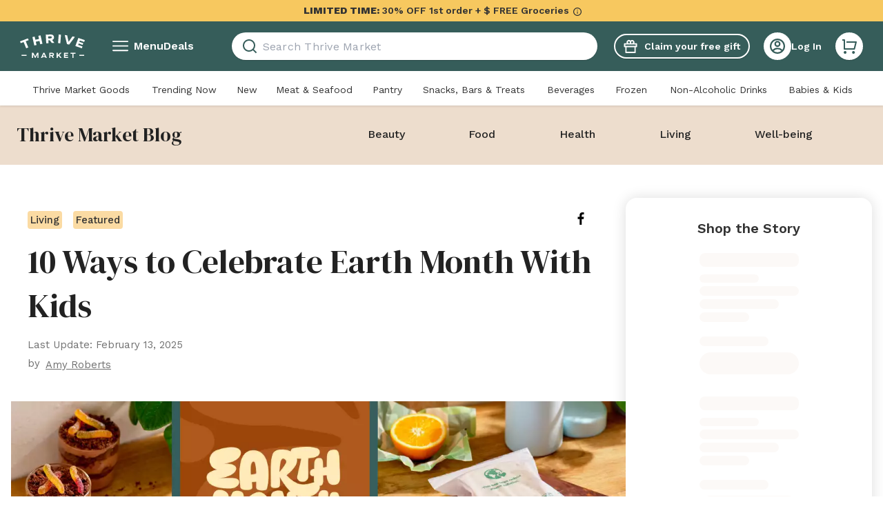

--- FILE ---
content_type: text/html; charset=utf-8
request_url: https://thrivemarket.com/blog/how-to-celebrate-earth-month-with-kids
body_size: 131264
content:
<!DOCTYPE html><html lang="en-US" data-use_fedcm_for_prompt="true"><head><meta charSet="utf-8"/><meta name="viewport" content="width=device-width"/><meta name="robots" content="index,follow"/><title>10 Ways to Celebrate Earth Month With Kids | Thrive Market</title><meta name="title" content="10 Ways to Celebrate Earth Month With Kids | Thrive Market"/><meta name="description" content="From composting to making low-waste recipes, here are a few fun and educational ways to celebrate Earth Month with children."/><meta property="og:description" content="From composting to making low-waste recipes, here are a few fun and educational ways to celebrate Earth Month with children."/><meta property="og:title" content="10 Ways to Celebrate Earth Month With Kids | Thrive Market"/><meta property="og:site_name" content="Thrive Market"/><meta property="og:type" content="article"/><meta property="og:image" content="https://img.thrivemarket.com/wp/wp-content/uploads/2024/04/Blog-04.10-How-to-Celebrate-Earth-Month-with-Kids-Hero.jpg"/><meta property="og:url" content="https://thrivemarket.com/blog/how-to-celebrate-earth-month-with-kids"/><meta property="article:published_time" content="2024-04-05T11:09:16"/><meta property="article:modified_date" content="2025-02-13T14:08:58"/><meta name="twitter:title" content="10 Ways to Celebrate Earth Month With Kids | Thrive Market"/><meta name="twitter:description" content="From composting to making low-waste recipes, here are a few fun and educational ways to celebrate Earth Month with children."/><meta name="twitter:site" content="@thrivemarket"/><meta name="twitter:image" content="https://img.thrivemarket.com/wp/wp-content/uploads/2024/04/Blog-04.10-How-to-Celebrate-Earth-Month-with-Kids-Hero.jpg"/><meta name="twitter:url" content="https://thrivemarket.com/blog/how-to-celebrate-earth-month-with-kids"/><meta name="sailthru.title" content="10 Ways to Celebrate Earth Month With Kids | Thrive Market"/><meta name="sailthru.description" content="From composting to making low-waste recipes, here are a few fun and educational ways to celebrate Earth Month with children."/><meta name="sailthru.blog.author" content="Amy Roberts"/><meta name="sailthru.blog.author.url" content="/blog/author/amy-roberts"/><meta name="sailthru.tags" content="production,blog-article,environment,kids,amy-roberts,living,article"/><meta name="sailthru.date" content="2024-04-05T11:09:16"/><meta name="sailthru.image.full" content="https://img.thrivemarket.com/wp/wp-content/uploads/2024/04/Blog-04.10-How-to-Celebrate-Earth-Month-with-Kids-Hero.jpg"/><meta name="sailthru.image.thumb" content="https://img.thrivemarket.com/wp/wp-content/uploads/2024/04/Blog-04.10-How-to-Celebrate-Earth-Month-with-Kids-Hero.jpg"/><meta property="article:tag" content="Kids"/><meta property="article:section" content="Featured"/><link rel="canonical" href="https://thrivemarket.com/blog/how-to-celebrate-earth-month-with-kids"/><meta name="next-head-count" content="30"/><title>Organic, Healthy Food Delivery Online | Thrive Market</title><link rel="preconnect" href="https://img.thrivemarket.com"/><link rel="preconnect" href="https://assets.thrivemarket.com"/><link rel="icon" href="https://thrivemarket-media-prd.s3.us-east-1.amazonaws.com/img/favicon.ico"/><script type="text/javascript" crossorigin="">window.NREUM||(NREUM={});NREUM.info = {"agent":"","beacon":"bam.nr-data.net","errorBeacon":"bam.nr-data.net","licenseKey":"NRJS-fa0ba5b95ed4e881e59","applicationID":"285320705","agentToken":null,"applicationTime":405.741092,"transactionName":"Z11TZUZVD0oEAEQNWV4XZlRWchNYCAZHC0RbbUNYG3oEQREJQ0txdWweHlZYDl5KOFEWQllbXVRp","queueTime":0,"ttGuid":"e1b08ee23b4e882a"}; (window.NREUM||(NREUM={})).init={privacy:{cookies_enabled:true},ajax:{deny_list:[]},session_trace:{sampling_rate:0.0,mode:"FIXED_RATE",enabled:true,error_sampling_rate:0.0},feature_flags:["soft_nav"],distributed_tracing:{enabled:true}};(window.NREUM||(NREUM={})).loader_config={agentID:"594416819",accountID:"2649932",trustKey:"2649932",xpid:"VgADWF9QChACXFRRBQEAVlE=",licenseKey:"NRJS-fa0ba5b95ed4e881e59",applicationID:"285320705",browserID:"594416819"};;/*! For license information please see nr-loader-spa-1.304.0.min.js.LICENSE.txt */
(()=>{var e,t,r={384:(e,t,r)=>{"use strict";r.d(t,{NT:()=>o,US:()=>u,Zm:()=>a,bQ:()=>d,dV:()=>c,pV:()=>l});var n=r(6154),i=r(1863),s=r(1910);const o={beacon:"bam.nr-data.net",errorBeacon:"bam.nr-data.net"};function a(){return n.gm.NREUM||(n.gm.NREUM={}),void 0===n.gm.newrelic&&(n.gm.newrelic=n.gm.NREUM),n.gm.NREUM}function c(){let e=a();return e.o||(e.o={ST:n.gm.setTimeout,SI:n.gm.setImmediate||n.gm.setInterval,CT:n.gm.clearTimeout,XHR:n.gm.XMLHttpRequest,REQ:n.gm.Request,EV:n.gm.Event,PR:n.gm.Promise,MO:n.gm.MutationObserver,FETCH:n.gm.fetch,WS:n.gm.WebSocket},(0,s.i)(...Object.values(e.o))),e}function d(e,t){let r=a();r.initializedAgents??={},t.initializedAt={ms:(0,i.t)(),date:new Date},r.initializedAgents[e]=t}function u(e,t){a()[e]=t}function l(){return function(){let e=a();const t=e.info||{};e.info={beacon:o.beacon,errorBeacon:o.errorBeacon,...t}}(),function(){let e=a();const t=e.init||{};e.init={...t}}(),c(),function(){let e=a();const t=e.loader_config||{};e.loader_config={...t}}(),a()}},782:(e,t,r)=>{"use strict";r.d(t,{T:()=>n});const n=r(860).K7.pageViewTiming},860:(e,t,r)=>{"use strict";r.d(t,{$J:()=>u,K7:()=>c,P3:()=>d,XX:()=>i,Yy:()=>a,df:()=>s,qY:()=>n,v4:()=>o});const n="events",i="jserrors",s="browser/blobs",o="rum",a="browser/logs",c={ajax:"ajax",genericEvents:"generic_events",jserrors:i,logging:"logging",metrics:"metrics",pageAction:"page_action",pageViewEvent:"page_view_event",pageViewTiming:"page_view_timing",sessionReplay:"session_replay",sessionTrace:"session_trace",softNav:"soft_navigations",spa:"spa"},d={[c.pageViewEvent]:1,[c.pageViewTiming]:2,[c.metrics]:3,[c.jserrors]:4,[c.spa]:5,[c.ajax]:6,[c.sessionTrace]:7,[c.softNav]:8,[c.sessionReplay]:9,[c.logging]:10,[c.genericEvents]:11},u={[c.pageViewEvent]:o,[c.pageViewTiming]:n,[c.ajax]:n,[c.spa]:n,[c.softNav]:n,[c.metrics]:i,[c.jserrors]:i,[c.sessionTrace]:s,[c.sessionReplay]:s,[c.logging]:a,[c.genericEvents]:"ins"}},944:(e,t,r)=>{"use strict";r.d(t,{R:()=>i});var n=r(3241);function i(e,t){"function"==typeof console.debug&&(console.debug("New Relic Warning: https://github.com/newrelic/newrelic-browser-agent/blob/main/docs/warning-codes.md#".concat(e),t),(0,n.W)({agentIdentifier:null,drained:null,type:"data",name:"warn",feature:"warn",data:{code:e,secondary:t}}))}},993:(e,t,r)=>{"use strict";r.d(t,{A$:()=>s,ET:()=>o,TZ:()=>a,p_:()=>i});var n=r(860);const i={ERROR:"ERROR",WARN:"WARN",INFO:"INFO",DEBUG:"DEBUG",TRACE:"TRACE"},s={OFF:0,ERROR:1,WARN:2,INFO:3,DEBUG:4,TRACE:5},o="log",a=n.K7.logging},1687:(e,t,r)=>{"use strict";r.d(t,{Ak:()=>d,Ze:()=>f,x3:()=>u});var n=r(3241),i=r(7836),s=r(3606),o=r(860),a=r(2646);const c={};function d(e,t){const r={staged:!1,priority:o.P3[t]||0};l(e),c[e].get(t)||c[e].set(t,r)}function u(e,t){e&&c[e]&&(c[e].get(t)&&c[e].delete(t),p(e,t,!1),c[e].size&&h(e))}function l(e){if(!e)throw new Error("agentIdentifier required");c[e]||(c[e]=new Map)}function f(e="",t="feature",r=!1){if(l(e),!e||!c[e].get(t)||r)return p(e,t);c[e].get(t).staged=!0,h(e)}function h(e){const t=Array.from(c[e]);t.every(([e,t])=>t.staged)&&(t.sort((e,t)=>e[1].priority-t[1].priority),t.forEach(([t])=>{c[e].delete(t),p(e,t)}))}function p(e,t,r=!0){const o=e?i.ee.get(e):i.ee,c=s.i.handlers;if(!o.aborted&&o.backlog&&c){if((0,n.W)({agentIdentifier:e,type:"lifecycle",name:"drain",feature:t}),r){const e=o.backlog[t],r=c[t];if(r){for(let t=0;e&&t<e.length;++t)g(e[t],r);Object.entries(r).forEach(([e,t])=>{Object.values(t||{}).forEach(t=>{t[0]?.on&&t[0]?.context()instanceof a.y&&t[0].on(e,t[1])})})}}o.isolatedBacklog||delete c[t],o.backlog[t]=null,o.emit("drain-"+t,[])}}function g(e,t){var r=e[1];Object.values(t[r]||{}).forEach(t=>{var r=e[0];if(t[0]===r){var n=t[1],i=e[3],s=e[2];n.apply(i,s)}})}},1741:(e,t,r)=>{"use strict";r.d(t,{W:()=>s});var n=r(944),i=r(4261);class s{#e(e,...t){if(this[e]!==s.prototype[e])return this[e](...t);(0,n.R)(35,e)}addPageAction(e,t){return this.#e(i.hG,e,t)}register(e){return this.#e(i.eY,e)}recordCustomEvent(e,t){return this.#e(i.fF,e,t)}setPageViewName(e,t){return this.#e(i.Fw,e,t)}setCustomAttribute(e,t,r){return this.#e(i.cD,e,t,r)}noticeError(e,t){return this.#e(i.o5,e,t)}setUserId(e){return this.#e(i.Dl,e)}setApplicationVersion(e){return this.#e(i.nb,e)}setErrorHandler(e){return this.#e(i.bt,e)}addRelease(e,t){return this.#e(i.k6,e,t)}log(e,t){return this.#e(i.$9,e,t)}start(){return this.#e(i.d3)}finished(e){return this.#e(i.BL,e)}recordReplay(){return this.#e(i.CH)}pauseReplay(){return this.#e(i.Tb)}addToTrace(e){return this.#e(i.U2,e)}setCurrentRouteName(e){return this.#e(i.PA,e)}interaction(e){return this.#e(i.dT,e)}wrapLogger(e,t,r){return this.#e(i.Wb,e,t,r)}measure(e,t){return this.#e(i.V1,e,t)}consent(e){return this.#e(i.Pv,e)}}},1863:(e,t,r)=>{"use strict";function n(){return Math.floor(performance.now())}r.d(t,{t:()=>n})},1910:(e,t,r)=>{"use strict";r.d(t,{i:()=>s});var n=r(944);const i=new Map;function s(...e){return e.every(e=>{if(i.has(e))return i.get(e);const t="function"==typeof e?e.toString():"",r=t.includes("[native code]"),s=t.includes("nrWrapper");return r||s||(0,n.R)(64,e?.name||t),i.set(e,r),r})}},2555:(e,t,r)=>{"use strict";r.d(t,{D:()=>a,f:()=>o});var n=r(384),i=r(8122);const s={beacon:n.NT.beacon,errorBeacon:n.NT.errorBeacon,licenseKey:void 0,applicationID:void 0,sa:void 0,queueTime:void 0,applicationTime:void 0,ttGuid:void 0,user:void 0,account:void 0,product:void 0,extra:void 0,jsAttributes:{},userAttributes:void 0,atts:void 0,transactionName:void 0,tNamePlain:void 0};function o(e){try{return!!e.licenseKey&&!!e.errorBeacon&&!!e.applicationID}catch(e){return!1}}const a=e=>(0,i.a)(e,s)},2614:(e,t,r)=>{"use strict";r.d(t,{BB:()=>o,H3:()=>n,g:()=>d,iL:()=>c,tS:()=>a,uh:()=>i,wk:()=>s});const n="NRBA",i="SESSION",s=144e5,o=18e5,a={STARTED:"session-started",PAUSE:"session-pause",RESET:"session-reset",RESUME:"session-resume",UPDATE:"session-update"},c={SAME_TAB:"same-tab",CROSS_TAB:"cross-tab"},d={OFF:0,FULL:1,ERROR:2}},2646:(e,t,r)=>{"use strict";r.d(t,{y:()=>n});class n{constructor(e){this.contextId=e}}},2843:(e,t,r)=>{"use strict";r.d(t,{G:()=>s,u:()=>i});var n=r(3878);function i(e,t=!1,r,i){(0,n.DD)("visibilitychange",function(){if(t)return void("hidden"===document.visibilityState&&e());e(document.visibilityState)},r,i)}function s(e,t,r){(0,n.sp)("pagehide",e,t,r)}},3241:(e,t,r)=>{"use strict";r.d(t,{W:()=>s});var n=r(6154);const i="newrelic";function s(e={}){try{n.gm.dispatchEvent(new CustomEvent(i,{detail:e}))}catch(e){}}},3304:(e,t,r)=>{"use strict";r.d(t,{A:()=>s});var n=r(7836);const i=()=>{const e=new WeakSet;return(t,r)=>{if("object"==typeof r&&null!==r){if(e.has(r))return;e.add(r)}return r}};function s(e){try{return JSON.stringify(e,i())??""}catch(e){try{n.ee.emit("internal-error",[e])}catch(e){}return""}}},3333:(e,t,r)=>{"use strict";r.d(t,{$v:()=>u,TZ:()=>n,Xh:()=>c,Zp:()=>i,kd:()=>d,mq:()=>a,nf:()=>o,qN:()=>s});const n=r(860).K7.genericEvents,i=["auxclick","click","copy","keydown","paste","scrollend"],s=["focus","blur"],o=4,a=1e3,c=2e3,d=["PageAction","UserAction","BrowserPerformance"],u={RESOURCES:"experimental.resources",REGISTER:"register"}},3434:(e,t,r)=>{"use strict";r.d(t,{Jt:()=>s,YM:()=>d});var n=r(7836),i=r(5607);const s="nr@original:".concat(i.W),o=50;var a=Object.prototype.hasOwnProperty,c=!1;function d(e,t){return e||(e=n.ee),r.inPlace=function(e,t,n,i,s){n||(n="");const o="-"===n.charAt(0);for(let a=0;a<t.length;a++){const c=t[a],d=e[c];l(d)||(e[c]=r(d,o?c+n:n,i,c,s))}},r.flag=s,r;function r(t,r,n,c,d){return l(t)?t:(r||(r=""),nrWrapper[s]=t,function(e,t,r){if(Object.defineProperty&&Object.keys)try{return Object.keys(e).forEach(function(r){Object.defineProperty(t,r,{get:function(){return e[r]},set:function(t){return e[r]=t,t}})}),t}catch(e){u([e],r)}for(var n in e)a.call(e,n)&&(t[n]=e[n])}(t,nrWrapper,e),nrWrapper);function nrWrapper(){var s,a,l,f;let h;try{a=this,s=[...arguments],l="function"==typeof n?n(s,a):n||{}}catch(t){u([t,"",[s,a,c],l],e)}i(r+"start",[s,a,c],l,d);const p=performance.now();let g;try{return f=t.apply(a,s),g=performance.now(),f}catch(e){throw g=performance.now(),i(r+"err",[s,a,e],l,d),h=e,h}finally{const e=g-p,t={start:p,end:g,duration:e,isLongTask:e>=o,methodName:c,thrownError:h};t.isLongTask&&i("long-task",[t,a],l,d),i(r+"end",[s,a,f],l,d)}}}function i(r,n,i,s){if(!c||t){var o=c;c=!0;try{e.emit(r,n,i,t,s)}catch(t){u([t,r,n,i],e)}c=o}}}function u(e,t){t||(t=n.ee);try{t.emit("internal-error",e)}catch(e){}}function l(e){return!(e&&"function"==typeof e&&e.apply&&!e[s])}},3606:(e,t,r)=>{"use strict";r.d(t,{i:()=>s});var n=r(9908);s.on=o;var i=s.handlers={};function s(e,t,r,s){o(s||n.d,i,e,t,r)}function o(e,t,r,i,s){s||(s="feature"),e||(e=n.d);var o=t[s]=t[s]||{};(o[r]=o[r]||[]).push([e,i])}},3738:(e,t,r)=>{"use strict";r.d(t,{He:()=>i,Kp:()=>a,Lc:()=>d,Rz:()=>u,TZ:()=>n,bD:()=>s,d3:()=>o,jx:()=>l,sl:()=>f,uP:()=>c});const n=r(860).K7.sessionTrace,i="bstResource",s="resource",o="-start",a="-end",c="fn"+o,d="fn"+a,u="pushState",l=1e3,f=3e4},3785:(e,t,r)=>{"use strict";r.d(t,{R:()=>c,b:()=>d});var n=r(9908),i=r(1863),s=r(860),o=r(3969),a=r(993);function c(e,t,r={},c=a.p_.INFO,d,u=(0,i.t)()){(0,n.p)(o.xV,["API/logging/".concat(c.toLowerCase(),"/called")],void 0,s.K7.metrics,e),(0,n.p)(a.ET,[u,t,r,c,d],void 0,s.K7.logging,e)}function d(e){return"string"==typeof e&&Object.values(a.p_).some(t=>t===e.toUpperCase().trim())}},3878:(e,t,r)=>{"use strict";function n(e,t){return{capture:e,passive:!1,signal:t}}function i(e,t,r=!1,i){window.addEventListener(e,t,n(r,i))}function s(e,t,r=!1,i){document.addEventListener(e,t,n(r,i))}r.d(t,{DD:()=>s,jT:()=>n,sp:()=>i})},3962:(e,t,r)=>{"use strict";r.d(t,{AM:()=>o,O2:()=>l,OV:()=>s,Qu:()=>f,TZ:()=>c,ih:()=>h,pP:()=>a,t1:()=>u,tC:()=>i,wD:()=>d});var n=r(860);const i=["click","keydown","submit"],s="popstate",o="api",a="initialPageLoad",c=n.K7.softNav,d=5e3,u=500,l={INITIAL_PAGE_LOAD:"",ROUTE_CHANGE:1,UNSPECIFIED:2},f={INTERACTION:1,AJAX:2,CUSTOM_END:3,CUSTOM_TRACER:4},h={IP:"in progress",PF:"pending finish",FIN:"finished",CAN:"cancelled"}},3969:(e,t,r)=>{"use strict";r.d(t,{TZ:()=>n,XG:()=>a,rs:()=>i,xV:()=>o,z_:()=>s});const n=r(860).K7.metrics,i="sm",s="cm",o="storeSupportabilityMetrics",a="storeEventMetrics"},4234:(e,t,r)=>{"use strict";r.d(t,{W:()=>s});var n=r(7836),i=r(1687);class s{constructor(e,t){this.agentIdentifier=e,this.ee=n.ee.get(e),this.featureName=t,this.blocked=!1}deregisterDrain(){(0,i.x3)(this.agentIdentifier,this.featureName)}}},4261:(e,t,r)=>{"use strict";r.d(t,{$9:()=>u,BL:()=>c,CH:()=>p,Dl:()=>x,Fw:()=>w,PA:()=>v,Pl:()=>n,Pv:()=>A,Tb:()=>f,U2:()=>o,V1:()=>E,Wb:()=>T,bt:()=>y,cD:()=>b,d3:()=>R,dT:()=>d,eY:()=>g,fF:()=>h,hG:()=>s,hw:()=>i,k6:()=>a,nb:()=>m,o5:()=>l});const n="api-",i=n+"ixn-",s="addPageAction",o="addToTrace",a="addRelease",c="finished",d="interaction",u="log",l="noticeError",f="pauseReplay",h="recordCustomEvent",p="recordReplay",g="register",m="setApplicationVersion",v="setCurrentRouteName",b="setCustomAttribute",y="setErrorHandler",w="setPageViewName",x="setUserId",R="start",T="wrapLogger",E="measure",A="consent"},4387:(e,t,r)=>{"use strict";function n(e={}){return!(!e.id||!e.name)}function i(e){return"string"==typeof e&&e.trim().length<501||"number"==typeof e}function s(e,t){if(2!==t?.harvestEndpointVersion)return{};const r=t.agentRef.runtime.appMetadata.agents[0].entityGuid;return n(e)?{"mfe.id":e.id,"mfe.name":e.name,eventSource:e.eventSource,"parent.id":e.parent?.id||r}:{"entity.guid":r,appId:t.agentRef.info.applicationID}}r.d(t,{Ux:()=>s,c7:()=>n,yo:()=>i})},5205:(e,t,r)=>{"use strict";r.d(t,{j:()=>_});var n=r(384),i=r(1741);var s=r(2555),o=r(3333);const a=e=>{if(!e||"string"!=typeof e)return!1;try{document.createDocumentFragment().querySelector(e)}catch{return!1}return!0};var c=r(2614),d=r(944),u=r(8122);const l="[data-nr-mask]",f=e=>(0,u.a)(e,(()=>{const e={feature_flags:[],experimental:{allow_registered_children:!1,resources:!1},mask_selector:"*",block_selector:"[data-nr-block]",mask_input_options:{color:!1,date:!1,"datetime-local":!1,email:!1,month:!1,number:!1,range:!1,search:!1,tel:!1,text:!1,time:!1,url:!1,week:!1,textarea:!1,select:!1,password:!0}};return{ajax:{deny_list:void 0,block_internal:!0,enabled:!0,autoStart:!0},api:{get allow_registered_children(){return e.feature_flags.includes(o.$v.REGISTER)||e.experimental.allow_registered_children},set allow_registered_children(t){e.experimental.allow_registered_children=t},duplicate_registered_data:!1},browser_consent_mode:{enabled:!1},distributed_tracing:{enabled:void 0,exclude_newrelic_header:void 0,cors_use_newrelic_header:void 0,cors_use_tracecontext_headers:void 0,allowed_origins:void 0},get feature_flags(){return e.feature_flags},set feature_flags(t){e.feature_flags=t},generic_events:{enabled:!0,autoStart:!0},harvest:{interval:30},jserrors:{enabled:!0,autoStart:!0},logging:{enabled:!0,autoStart:!0},metrics:{enabled:!0,autoStart:!0},obfuscate:void 0,page_action:{enabled:!0},page_view_event:{enabled:!0,autoStart:!0},page_view_timing:{enabled:!0,autoStart:!0},performance:{capture_marks:!1,capture_measures:!1,capture_detail:!0,resources:{get enabled(){return e.feature_flags.includes(o.$v.RESOURCES)||e.experimental.resources},set enabled(t){e.experimental.resources=t},asset_types:[],first_party_domains:[],ignore_newrelic:!0}},privacy:{cookies_enabled:!0},proxy:{assets:void 0,beacon:void 0},session:{expiresMs:c.wk,inactiveMs:c.BB},session_replay:{autoStart:!0,enabled:!1,preload:!1,sampling_rate:10,error_sampling_rate:100,collect_fonts:!1,inline_images:!1,fix_stylesheets:!0,mask_all_inputs:!0,get mask_text_selector(){return e.mask_selector},set mask_text_selector(t){a(t)?e.mask_selector="".concat(t,",").concat(l):""===t||null===t?e.mask_selector=l:(0,d.R)(5,t)},get block_class(){return"nr-block"},get ignore_class(){return"nr-ignore"},get mask_text_class(){return"nr-mask"},get block_selector(){return e.block_selector},set block_selector(t){a(t)?e.block_selector+=",".concat(t):""!==t&&(0,d.R)(6,t)},get mask_input_options(){return e.mask_input_options},set mask_input_options(t){t&&"object"==typeof t?e.mask_input_options={...t,password:!0}:(0,d.R)(7,t)}},session_trace:{enabled:!0,autoStart:!0},soft_navigations:{enabled:!0,autoStart:!0},spa:{enabled:!0,autoStart:!0},ssl:void 0,user_actions:{enabled:!0,elementAttributes:["id","className","tagName","type"]}}})());var h=r(6154),p=r(9324);let g=0;const m={buildEnv:p.F3,distMethod:p.Xs,version:p.xv,originTime:h.WN},v={consented:!1},b={appMetadata:{},get consented(){return this.session?.state?.consent||v.consented},set consented(e){v.consented=e},customTransaction:void 0,denyList:void 0,disabled:!1,harvester:void 0,isolatedBacklog:!1,isRecording:!1,loaderType:void 0,maxBytes:3e4,obfuscator:void 0,onerror:void 0,ptid:void 0,releaseIds:{},session:void 0,timeKeeper:void 0,registeredEntities:[],jsAttributesMetadata:{bytes:0},get harvestCount(){return++g}},y=e=>{const t=(0,u.a)(e,b),r=Object.keys(m).reduce((e,t)=>(e[t]={value:m[t],writable:!1,configurable:!0,enumerable:!0},e),{});return Object.defineProperties(t,r)};var w=r(5701);const x=e=>{const t=e.startsWith("http");e+="/",r.p=t?e:"https://"+e};var R=r(7836),T=r(3241);const E={accountID:void 0,trustKey:void 0,agentID:void 0,licenseKey:void 0,applicationID:void 0,xpid:void 0},A=e=>(0,u.a)(e,E),S=new Set;function _(e,t={},r,o){let{init:a,info:c,loader_config:d,runtime:u={},exposed:l=!0}=t;if(!c){const e=(0,n.pV)();a=e.init,c=e.info,d=e.loader_config}e.init=f(a||{}),e.loader_config=A(d||{}),c.jsAttributes??={},h.bv&&(c.jsAttributes.isWorker=!0),e.info=(0,s.D)(c);const p=e.init,g=[c.beacon,c.errorBeacon];S.has(e.agentIdentifier)||(p.proxy.assets&&(x(p.proxy.assets),g.push(p.proxy.assets)),p.proxy.beacon&&g.push(p.proxy.beacon),e.beacons=[...g],function(e){const t=(0,n.pV)();Object.getOwnPropertyNames(i.W.prototype).forEach(r=>{const n=i.W.prototype[r];if("function"!=typeof n||"constructor"===n)return;let s=t[r];e[r]&&!1!==e.exposed&&"micro-agent"!==e.runtime?.loaderType&&(t[r]=(...t)=>{const n=e[r](...t);return s?s(...t):n})})}(e),(0,n.US)("activatedFeatures",w.B),e.runSoftNavOverSpa&&=!0===p.soft_navigations.enabled&&p.feature_flags.includes("soft_nav")),u.denyList=[...p.ajax.deny_list||[],...p.ajax.block_internal?g:[]],u.ptid=e.agentIdentifier,u.loaderType=r,e.runtime=y(u),S.has(e.agentIdentifier)||(e.ee=R.ee.get(e.agentIdentifier),e.exposed=l,(0,T.W)({agentIdentifier:e.agentIdentifier,drained:!!w.B?.[e.agentIdentifier],type:"lifecycle",name:"initialize",feature:void 0,data:e.config})),S.add(e.agentIdentifier)}},5270:(e,t,r)=>{"use strict";r.d(t,{Aw:()=>o,SR:()=>s,rF:()=>a});var n=r(384),i=r(7767);function s(e){return!!(0,n.dV)().o.MO&&(0,i.V)(e)&&!0===e?.session_trace.enabled}function o(e){return!0===e?.session_replay.preload&&s(e)}function a(e,t){try{if("string"==typeof t?.type){if("password"===t.type.toLowerCase())return"*".repeat(e?.length||0);if(void 0!==t?.dataset?.nrUnmask||t?.classList?.contains("nr-unmask"))return e}}catch(e){}return"string"==typeof e?e.replace(/[\S]/g,"*"):"*".repeat(e?.length||0)}},5289:(e,t,r)=>{"use strict";r.d(t,{GG:()=>s,Qr:()=>a,sB:()=>o});var n=r(3878);function i(){return"undefined"==typeof document||"complete"===document.readyState}function s(e,t){if(i())return e();(0,n.sp)("load",e,t)}function o(e){if(i())return e();(0,n.DD)("DOMContentLoaded",e)}function a(e){if(i())return e();(0,n.sp)("popstate",e)}},5607:(e,t,r)=>{"use strict";r.d(t,{W:()=>n});const n=(0,r(9566).bz)()},5701:(e,t,r)=>{"use strict";r.d(t,{B:()=>s,t:()=>o});var n=r(3241);const i=new Set,s={};function o(e,t){const r=t.agentIdentifier;s[r]??={},e&&"object"==typeof e&&(i.has(r)||(t.ee.emit("rumresp",[e]),s[r]=e,i.add(r),(0,n.W)({agentIdentifier:r,loaded:!0,drained:!0,type:"lifecycle",name:"load",feature:void 0,data:e})))}},6154:(e,t,r)=>{"use strict";r.d(t,{A4:()=>a,OF:()=>u,RI:()=>i,WN:()=>h,bv:()=>s,gm:()=>o,lR:()=>f,m:()=>d,mw:()=>c,sb:()=>l});var n=r(1863);const i="undefined"!=typeof window&&!!window.document,s="undefined"!=typeof WorkerGlobalScope&&("undefined"!=typeof self&&self instanceof WorkerGlobalScope&&self.navigator instanceof WorkerNavigator||"undefined"!=typeof globalThis&&globalThis instanceof WorkerGlobalScope&&globalThis.navigator instanceof WorkerNavigator),o=i?window:"undefined"!=typeof WorkerGlobalScope&&("undefined"!=typeof self&&self instanceof WorkerGlobalScope&&self||"undefined"!=typeof globalThis&&globalThis instanceof WorkerGlobalScope&&globalThis),a="complete"===o?.document?.readyState,c=Boolean("hidden"===o?.document?.visibilityState),d=""+o?.location,u=/iPad|iPhone|iPod/.test(o.navigator?.userAgent),l=u&&"undefined"==typeof SharedWorker,f=(()=>{const e=o.navigator?.userAgent?.match(/Firefox[/\s](\d+\.\d+)/);return Array.isArray(e)&&e.length>=2?+e[1]:0})(),h=Date.now()-(0,n.t)()},6344:(e,t,r)=>{"use strict";r.d(t,{BB:()=>u,Qb:()=>l,TZ:()=>i,Ug:()=>o,Vh:()=>s,_s:()=>a,bc:()=>d,yP:()=>c});var n=r(2614);const i=r(860).K7.sessionReplay,s="errorDuringReplay",o=.12,a={DomContentLoaded:0,Load:1,FullSnapshot:2,IncrementalSnapshot:3,Meta:4,Custom:5},c={[n.g.ERROR]:15e3,[n.g.FULL]:3e5,[n.g.OFF]:0},d={RESET:{message:"Session was reset",sm:"Reset"},IMPORT:{message:"Recorder failed to import",sm:"Import"},TOO_MANY:{message:"429: Too Many Requests",sm:"Too-Many"},TOO_BIG:{message:"Payload was too large",sm:"Too-Big"},CROSS_TAB:{message:"Session Entity was set to OFF on another tab",sm:"Cross-Tab"},ENTITLEMENTS:{message:"Session Replay is not allowed and will not be started",sm:"Entitlement"}},u=5e3,l={API:"api",RESUME:"resume",SWITCH_TO_FULL:"switchToFull",INITIALIZE:"initialize",PRELOAD:"preload"}},6389:(e,t,r)=>{"use strict";function n(e,t=500,r={}){const n=r?.leading||!1;let i;return(...r)=>{n&&void 0===i&&(e.apply(this,r),i=setTimeout(()=>{i=clearTimeout(i)},t)),n||(clearTimeout(i),i=setTimeout(()=>{e.apply(this,r)},t))}}function i(e){let t=!1;return(...r)=>{t||(t=!0,e.apply(this,r))}}r.d(t,{J:()=>i,s:()=>n})},6630:(e,t,r)=>{"use strict";r.d(t,{T:()=>n});const n=r(860).K7.pageViewEvent},6774:(e,t,r)=>{"use strict";r.d(t,{T:()=>n});const n=r(860).K7.jserrors},7295:(e,t,r)=>{"use strict";r.d(t,{Xv:()=>o,gX:()=>i,iW:()=>s});var n=[];function i(e){if(!e||s(e))return!1;if(0===n.length)return!0;for(var t=0;t<n.length;t++){var r=n[t];if("*"===r.hostname)return!1;if(a(r.hostname,e.hostname)&&c(r.pathname,e.pathname))return!1}return!0}function s(e){return void 0===e.hostname}function o(e){if(n=[],e&&e.length)for(var t=0;t<e.length;t++){let r=e[t];if(!r)continue;0===r.indexOf("http://")?r=r.substring(7):0===r.indexOf("https://")&&(r=r.substring(8));const i=r.indexOf("/");let s,o;i>0?(s=r.substring(0,i),o=r.substring(i)):(s=r,o="");let[a]=s.split(":");n.push({hostname:a,pathname:o})}}function a(e,t){return!(e.length>t.length)&&t.indexOf(e)===t.length-e.length}function c(e,t){return 0===e.indexOf("/")&&(e=e.substring(1)),0===t.indexOf("/")&&(t=t.substring(1)),""===e||e===t}},7378:(e,t,r)=>{"use strict";r.d(t,{$p:()=>R,BR:()=>b,Kp:()=>x,L3:()=>y,Lc:()=>c,NC:()=>s,SG:()=>u,TZ:()=>i,U6:()=>p,UT:()=>m,d3:()=>w,dT:()=>f,e5:()=>E,gx:()=>v,l9:()=>l,oW:()=>h,op:()=>g,rw:()=>d,tH:()=>A,uP:()=>a,wW:()=>T,xq:()=>o});var n=r(384);const i=r(860).K7.spa,s=["click","submit","keypress","keydown","keyup","change"],o=999,a="fn-start",c="fn-end",d="cb-start",u="api-ixn-",l="remaining",f="interaction",h="spaNode",p="jsonpNode",g="fetch-start",m="fetch-done",v="fetch-body-",b="jsonp-end",y=(0,n.dV)().o.ST,w="-start",x="-end",R="-body",T="cb"+x,E="jsTime",A="fetch"},7485:(e,t,r)=>{"use strict";r.d(t,{D:()=>i});var n=r(6154);function i(e){if(0===(e||"").indexOf("data:"))return{protocol:"data"};try{const t=new URL(e,location.href),r={port:t.port,hostname:t.hostname,pathname:t.pathname,search:t.search,protocol:t.protocol.slice(0,t.protocol.indexOf(":")),sameOrigin:t.protocol===n.gm?.location?.protocol&&t.host===n.gm?.location?.host};return r.port&&""!==r.port||("http:"===t.protocol&&(r.port="80"),"https:"===t.protocol&&(r.port="443")),r.pathname&&""!==r.pathname?r.pathname.startsWith("/")||(r.pathname="/".concat(r.pathname)):r.pathname="/",r}catch(e){return{}}}},7699:(e,t,r)=>{"use strict";r.d(t,{It:()=>s,KC:()=>a,No:()=>i,qh:()=>o});var n=r(860);const i=16e3,s=1e6,o="SESSION_ERROR",a={[n.K7.logging]:!0,[n.K7.genericEvents]:!1,[n.K7.jserrors]:!1,[n.K7.ajax]:!1}},7767:(e,t,r)=>{"use strict";r.d(t,{V:()=>i});var n=r(6154);const i=e=>n.RI&&!0===e?.privacy.cookies_enabled},7836:(e,t,r)=>{"use strict";r.d(t,{P:()=>a,ee:()=>c});var n=r(384),i=r(8990),s=r(2646),o=r(5607);const a="nr@context:".concat(o.W),c=function e(t,r){var n={},o={},u={},l=!1;try{l=16===r.length&&d.initializedAgents?.[r]?.runtime.isolatedBacklog}catch(e){}var f={on:p,addEventListener:p,removeEventListener:function(e,t){var r=n[e];if(!r)return;for(var i=0;i<r.length;i++)r[i]===t&&r.splice(i,1)},emit:function(e,r,n,i,s){!1!==s&&(s=!0);if(c.aborted&&!i)return;t&&s&&t.emit(e,r,n);var a=h(n);g(e).forEach(e=>{e.apply(a,r)});var d=v()[o[e]];d&&d.push([f,e,r,a]);return a},get:m,listeners:g,context:h,buffer:function(e,t){const r=v();if(t=t||"feature",f.aborted)return;Object.entries(e||{}).forEach(([e,n])=>{o[n]=t,t in r||(r[t]=[])})},abort:function(){f._aborted=!0,Object.keys(f.backlog).forEach(e=>{delete f.backlog[e]})},isBuffering:function(e){return!!v()[o[e]]},debugId:r,backlog:l?{}:t&&"object"==typeof t.backlog?t.backlog:{},isolatedBacklog:l};return Object.defineProperty(f,"aborted",{get:()=>{let e=f._aborted||!1;return e||(t&&(e=t.aborted),e)}}),f;function h(e){return e&&e instanceof s.y?e:e?(0,i.I)(e,a,()=>new s.y(a)):new s.y(a)}function p(e,t){n[e]=g(e).concat(t)}function g(e){return n[e]||[]}function m(t){return u[t]=u[t]||e(f,t)}function v(){return f.backlog}}(void 0,"globalEE"),d=(0,n.Zm)();d.ee||(d.ee=c)},8122:(e,t,r)=>{"use strict";r.d(t,{a:()=>i});var n=r(944);function i(e,t){try{if(!e||"object"!=typeof e)return(0,n.R)(3);if(!t||"object"!=typeof t)return(0,n.R)(4);const r=Object.create(Object.getPrototypeOf(t),Object.getOwnPropertyDescriptors(t)),s=0===Object.keys(r).length?e:r;for(let o in s)if(void 0!==e[o])try{if(null===e[o]){r[o]=null;continue}Array.isArray(e[o])&&Array.isArray(t[o])?r[o]=Array.from(new Set([...e[o],...t[o]])):"object"==typeof e[o]&&"object"==typeof t[o]?r[o]=i(e[o],t[o]):r[o]=e[o]}catch(e){r[o]||(0,n.R)(1,e)}return r}catch(e){(0,n.R)(2,e)}}},8139:(e,t,r)=>{"use strict";r.d(t,{u:()=>f});var n=r(7836),i=r(3434),s=r(8990),o=r(6154);const a={},c=o.gm.XMLHttpRequest,d="addEventListener",u="removeEventListener",l="nr@wrapped:".concat(n.P);function f(e){var t=function(e){return(e||n.ee).get("events")}(e);if(a[t.debugId]++)return t;a[t.debugId]=1;var r=(0,i.YM)(t,!0);function f(e){r.inPlace(e,[d,u],"-",p)}function p(e,t){return e[1]}return"getPrototypeOf"in Object&&(o.RI&&h(document,f),c&&h(c.prototype,f),h(o.gm,f)),t.on(d+"-start",function(e,t){var n=e[1];if(null!==n&&("function"==typeof n||"object"==typeof n)&&"newrelic"!==e[0]){var i=(0,s.I)(n,l,function(){var e={object:function(){if("function"!=typeof n.handleEvent)return;return n.handleEvent.apply(n,arguments)},function:n}[typeof n];return e?r(e,"fn-",null,e.name||"anonymous"):n});this.wrapped=e[1]=i}}),t.on(u+"-start",function(e){e[1]=this.wrapped||e[1]}),t}function h(e,t,...r){let n=e;for(;"object"==typeof n&&!Object.prototype.hasOwnProperty.call(n,d);)n=Object.getPrototypeOf(n);n&&t(n,...r)}},8374:(e,t,r)=>{r.nc=(()=>{try{return document?.currentScript?.nonce}catch(e){}return""})()},8990:(e,t,r)=>{"use strict";r.d(t,{I:()=>i});var n=Object.prototype.hasOwnProperty;function i(e,t,r){if(n.call(e,t))return e[t];var i=r();if(Object.defineProperty&&Object.keys)try{return Object.defineProperty(e,t,{value:i,writable:!0,enumerable:!1}),i}catch(e){}return e[t]=i,i}},9300:(e,t,r)=>{"use strict";r.d(t,{T:()=>n});const n=r(860).K7.ajax},9324:(e,t,r)=>{"use strict";r.d(t,{AJ:()=>o,F3:()=>i,Xs:()=>s,Yq:()=>a,xv:()=>n});const n="1.304.0",i="PROD",s="CDN",o="@newrelic/rrweb",a="1.0.1"},9566:(e,t,r)=>{"use strict";r.d(t,{LA:()=>a,ZF:()=>c,bz:()=>o,el:()=>d});var n=r(6154);const i="xxxxxxxx-xxxx-4xxx-yxxx-xxxxxxxxxxxx";function s(e,t){return e?15&e[t]:16*Math.random()|0}function o(){const e=n.gm?.crypto||n.gm?.msCrypto;let t,r=0;return e&&e.getRandomValues&&(t=e.getRandomValues(new Uint8Array(30))),i.split("").map(e=>"x"===e?s(t,r++).toString(16):"y"===e?(3&s()|8).toString(16):e).join("")}function a(e){const t=n.gm?.crypto||n.gm?.msCrypto;let r,i=0;t&&t.getRandomValues&&(r=t.getRandomValues(new Uint8Array(e)));const o=[];for(var a=0;a<e;a++)o.push(s(r,i++).toString(16));return o.join("")}function c(){return a(16)}function d(){return a(32)}},9908:(e,t,r)=>{"use strict";r.d(t,{d:()=>n,p:()=>i});var n=r(7836).ee.get("handle");function i(e,t,r,i,s){s?(s.buffer([e],i),s.emit(e,t,r)):(n.buffer([e],i),n.emit(e,t,r))}}},n={};function i(e){var t=n[e];if(void 0!==t)return t.exports;var s=n[e]={exports:{}};return r[e](s,s.exports,i),s.exports}i.m=r,i.d=(e,t)=>{for(var r in t)i.o(t,r)&&!i.o(e,r)&&Object.defineProperty(e,r,{enumerable:!0,get:t[r]})},i.f={},i.e=e=>Promise.all(Object.keys(i.f).reduce((t,r)=>(i.f[r](e,t),t),[])),i.u=e=>({212:"nr-spa-compressor",249:"nr-spa-recorder",478:"nr-spa"}[e]+"-1.304.0.min.js"),i.o=(e,t)=>Object.prototype.hasOwnProperty.call(e,t),e={},t="NRBA-1.304.0.PROD:",i.l=(r,n,s,o)=>{if(e[r])e[r].push(n);else{var a,c;if(void 0!==s)for(var d=document.getElementsByTagName("script"),u=0;u<d.length;u++){var l=d[u];if(l.getAttribute("src")==r||l.getAttribute("data-webpack")==t+s){a=l;break}}if(!a){c=!0;var f={478:"sha512-RTX1722u4cl/rMYZr+vtp+36TC5RwDasO7jklt/msIxzcZj/gfUl9hzC/jaBnAllxHgvRvJ5SJ33aSBOMtuaag==",249:"sha512-3fqjXJ9y2oW00IQqrWKpunw45WllfhCoIc9R+z44xBS5mVX1jPU8+FueB1iRPRewPt2nfExoVAoFV7P89MLeHQ==",212:"sha512-FtGgydg7Wdmk+4LTHCjqzMbEYbuqF0VzaLxmT6aRd6mWkGkyXrbkegzFrqUu+xo9z5OyivpR6njOh+u3uZvx6w=="};(a=document.createElement("script")).charset="utf-8",i.nc&&a.setAttribute("nonce",i.nc),a.setAttribute("data-webpack",t+s),a.src=r,0!==a.src.indexOf(window.location.origin+"/")&&(a.crossOrigin="anonymous"),f[o]&&(a.integrity=f[o])}e[r]=[n];var h=(t,n)=>{a.onerror=a.onload=null,clearTimeout(p);var i=e[r];if(delete e[r],a.parentNode&&a.parentNode.removeChild(a),i&&i.forEach(e=>e(n)),t)return t(n)},p=setTimeout(h.bind(null,void 0,{type:"timeout",target:a}),12e4);a.onerror=h.bind(null,a.onerror),a.onload=h.bind(null,a.onload),c&&document.head.appendChild(a)}},i.r=e=>{"undefined"!=typeof Symbol&&Symbol.toStringTag&&Object.defineProperty(e,Symbol.toStringTag,{value:"Module"}),Object.defineProperty(e,"__esModule",{value:!0})},i.p="https://js-agent.newrelic.com/",(()=>{var e={38:0,788:0};i.f.j=(t,r)=>{var n=i.o(e,t)?e[t]:void 0;if(0!==n)if(n)r.push(n[2]);else{var s=new Promise((r,i)=>n=e[t]=[r,i]);r.push(n[2]=s);var o=i.p+i.u(t),a=new Error;i.l(o,r=>{if(i.o(e,t)&&(0!==(n=e[t])&&(e[t]=void 0),n)){var s=r&&("load"===r.type?"missing":r.type),o=r&&r.target&&r.target.src;a.message="Loading chunk "+t+" failed.\n("+s+": "+o+")",a.name="ChunkLoadError",a.type=s,a.request=o,n[1](a)}},"chunk-"+t,t)}};var t=(t,r)=>{var n,s,[o,a,c]=r,d=0;if(o.some(t=>0!==e[t])){for(n in a)i.o(a,n)&&(i.m[n]=a[n]);if(c)c(i)}for(t&&t(r);d<o.length;d++)s=o[d],i.o(e,s)&&e[s]&&e[s][0](),e[s]=0},r=self["webpackChunk:NRBA-1.304.0.PROD"]=self["webpackChunk:NRBA-1.304.0.PROD"]||[];r.forEach(t.bind(null,0)),r.push=t.bind(null,r.push.bind(r))})(),(()=>{"use strict";i(8374);var e=i(9566),t=i(1741);class r extends t.W{agentIdentifier=(0,e.LA)(16)}var n=i(860);const s=Object.values(n.K7);var o=i(5205);var a=i(9908),c=i(1863),d=i(4261),u=i(3241),l=i(944),f=i(5701),h=i(3969);function p(e,t,i,s){const o=s||i;!o||o[e]&&o[e]!==r.prototype[e]||(o[e]=function(){(0,a.p)(h.xV,["API/"+e+"/called"],void 0,n.K7.metrics,i.ee),(0,u.W)({agentIdentifier:i.agentIdentifier,drained:!!f.B?.[i.agentIdentifier],type:"data",name:"api",feature:d.Pl+e,data:{}});try{return t.apply(this,arguments)}catch(e){(0,l.R)(23,e)}})}function g(e,t,r,n,i){const s=e.info;null===r?delete s.jsAttributes[t]:s.jsAttributes[t]=r,(i||null===r)&&(0,a.p)(d.Pl+n,[(0,c.t)(),t,r],void 0,"session",e.ee)}var m=i(1687),v=i(4234),b=i(5289),y=i(6154),w=i(5270),x=i(7767),R=i(6389),T=i(7699);class E extends v.W{constructor(e,t){super(e.agentIdentifier,t),this.agentRef=e,this.abortHandler=void 0,this.featAggregate=void 0,this.loadedSuccessfully=void 0,this.onAggregateImported=new Promise(e=>{this.loadedSuccessfully=e}),this.deferred=Promise.resolve(),!1===e.init[this.featureName].autoStart?this.deferred=new Promise((t,r)=>{this.ee.on("manual-start-all",(0,R.J)(()=>{(0,m.Ak)(e.agentIdentifier,this.featureName),t()}))}):(0,m.Ak)(e.agentIdentifier,t)}importAggregator(e,t,r={}){if(this.featAggregate)return;const n=async()=>{let n;await this.deferred;try{if((0,x.V)(e.init)){const{setupAgentSession:t}=await i.e(478).then(i.bind(i,8766));n=t(e)}}catch(e){(0,l.R)(20,e),this.ee.emit("internal-error",[e]),(0,a.p)(T.qh,[e],void 0,this.featureName,this.ee)}try{if(!this.#t(this.featureName,n,e.init))return(0,m.Ze)(this.agentIdentifier,this.featureName),void this.loadedSuccessfully(!1);const{Aggregate:i}=await t();this.featAggregate=new i(e,r),e.runtime.harvester.initializedAggregates.push(this.featAggregate),this.loadedSuccessfully(!0)}catch(e){(0,l.R)(34,e),this.abortHandler?.(),(0,m.Ze)(this.agentIdentifier,this.featureName,!0),this.loadedSuccessfully(!1),this.ee&&this.ee.abort()}};y.RI?(0,b.GG)(()=>n(),!0):n()}#t(e,t,r){if(this.blocked)return!1;switch(e){case n.K7.sessionReplay:return(0,w.SR)(r)&&!!t;case n.K7.sessionTrace:return!!t;default:return!0}}}var A=i(6630),S=i(2614);class _ extends E{static featureName=A.T;constructor(e){var t;super(e,A.T),this.setupInspectionEvents(e.agentIdentifier),t=e,p(d.Fw,function(e,r){"string"==typeof e&&("/"!==e.charAt(0)&&(e="/"+e),t.runtime.customTransaction=(r||"http://custom.transaction")+e,(0,a.p)(d.Pl+d.Fw,[(0,c.t)()],void 0,void 0,t.ee))},t),this.importAggregator(e,()=>i.e(478).then(i.bind(i,1983)))}setupInspectionEvents(e){const t=(t,r)=>{t&&(0,u.W)({agentIdentifier:e,timeStamp:t.timeStamp,loaded:"complete"===t.target.readyState,type:"window",name:r,data:t.target.location+""})};(0,b.sB)(e=>{t(e,"DOMContentLoaded")}),(0,b.GG)(e=>{t(e,"load")}),(0,b.Qr)(e=>{t(e,"navigate")}),this.ee.on(S.tS.UPDATE,(t,r)=>{(0,u.W)({agentIdentifier:e,type:"lifecycle",name:"session",data:r})})}}var O=i(384);var N=i(2843),I=i(782);class P extends E{static featureName=I.T;constructor(e){super(e,I.T),y.RI&&((0,N.u)(()=>(0,a.p)("docHidden",[(0,c.t)()],void 0,I.T,this.ee),!0),(0,N.G)(()=>(0,a.p)("winPagehide",[(0,c.t)()],void 0,I.T,this.ee)),this.importAggregator(e,()=>i.e(478).then(i.bind(i,9917))))}}class j extends E{static featureName=h.TZ;constructor(e){super(e,h.TZ),y.RI&&document.addEventListener("securitypolicyviolation",e=>{(0,a.p)(h.xV,["Generic/CSPViolation/Detected"],void 0,this.featureName,this.ee)}),this.importAggregator(e,()=>i.e(478).then(i.bind(i,6555)))}}var k=i(6774),C=i(3878),D=i(3304);class L{constructor(e,t,r,n,i){this.name="UncaughtError",this.message="string"==typeof e?e:(0,D.A)(e),this.sourceURL=t,this.line=r,this.column=n,this.__newrelic=i}}function M(e){return K(e)?e:new L(void 0!==e?.message?e.message:e,e?.filename||e?.sourceURL,e?.lineno||e?.line,e?.colno||e?.col,e?.__newrelic,e?.cause)}function H(e){const t="Unhandled Promise Rejection: ";if(!e?.reason)return;if(K(e.reason)){try{e.reason.message.startsWith(t)||(e.reason.message=t+e.reason.message)}catch(e){}return M(e.reason)}const r=M(e.reason);return(r.message||"").startsWith(t)||(r.message=t+r.message),r}function B(e){if(e.error instanceof SyntaxError&&!/:\d+$/.test(e.error.stack?.trim())){const t=new L(e.message,e.filename,e.lineno,e.colno,e.error.__newrelic,e.cause);return t.name=SyntaxError.name,t}return K(e.error)?e.error:M(e)}function K(e){return e instanceof Error&&!!e.stack}function W(e,t,r,i,s=(0,c.t)()){"string"==typeof e&&(e=new Error(e)),(0,a.p)("err",[e,s,!1,t,r.runtime.isRecording,void 0,i],void 0,n.K7.jserrors,r.ee),(0,a.p)("uaErr",[],void 0,n.K7.genericEvents,r.ee)}var U=i(4387),F=i(993),V=i(3785);function G(e,{customAttributes:t={},level:r=F.p_.INFO}={},n,i,s=(0,c.t)()){(0,V.R)(n.ee,e,t,r,i,s)}function z(e,t,r,i,s=(0,c.t)()){(0,a.p)(d.Pl+d.hG,[s,e,t,i],void 0,n.K7.genericEvents,r.ee)}function Z(e,t,r,i,s=(0,c.t)()){const{start:o,end:u,customAttributes:f}=t||{},h={customAttributes:f||{}};if("object"!=typeof h.customAttributes||"string"!=typeof e||0===e.length)return void(0,l.R)(57);const p=(e,t)=>null==e?t:"number"==typeof e?e:e instanceof PerformanceMark?e.startTime:Number.NaN;if(h.start=p(o,0),h.end=p(u,s),Number.isNaN(h.start)||Number.isNaN(h.end))(0,l.R)(57);else{if(h.duration=h.end-h.start,!(h.duration<0))return(0,a.p)(d.Pl+d.V1,[h,e,i],void 0,n.K7.genericEvents,r.ee),h;(0,l.R)(58)}}function q(e,t={},r,i,s=(0,c.t)()){(0,a.p)(d.Pl+d.fF,[s,e,t,i],void 0,n.K7.genericEvents,r.ee)}function X(e){p(d.eY,function(t){return Y(e,t)},e)}function Y(e,t,r){const i={};(0,l.R)(54,"newrelic.register"),t||={},t.eventSource="MicroFrontendBrowserAgent",t.licenseKey||=e.info.licenseKey,t.blocked=!1,t.parent=r||{};let s=()=>{};const o=e.runtime.registeredEntities,d=o.find(({metadata:{target:{id:e,name:r}}})=>e===t.id);if(d)return d.metadata.target.name!==t.name&&(d.metadata.target.name=t.name),d;const u=e=>{t.blocked=!0,s=e};e.init.api.allow_registered_children||u((0,R.J)(()=>(0,l.R)(55))),(0,U.c7)(t)||u((0,R.J)(()=>(0,l.R)(48,t))),(0,U.yo)(t.id)&&(0,U.yo)(t.name)||u((0,R.J)(()=>(0,l.R)(48,t)));const f={addPageAction:(r,n={})=>m(z,[r,{...i,...n},e],t),log:(r,n={})=>m(G,[r,{...n,customAttributes:{...i,...n.customAttributes||{}}},e],t),measure:(r,n={})=>m(Z,[r,{...n,customAttributes:{...i,...n.customAttributes||{}}},e],t),noticeError:(r,n={})=>m(W,[r,{...i,...n},e],t),register:(t={})=>m(Y,[e,t],f.metadata.target),recordCustomEvent:(r,n={})=>m(q,[r,{...i,...n},e],t),setApplicationVersion:e=>g("application.version",e),setCustomAttribute:(e,t)=>g(e,t),setUserId:e=>g("enduser.id",e),metadata:{customAttributes:i,target:t}},p=()=>(t.blocked&&s(),t.blocked);p()||o.push(f);const g=(e,t)=>{p()||(i[e]=t)},m=(t,r,i)=>{if(p())return;const s=(0,c.t)();(0,a.p)(h.xV,["API/register/".concat(t.name,"/called")],void 0,n.K7.metrics,e.ee);try{return e.init.api.duplicate_registered_data&&"register"!==t.name&&t(...r,void 0,s),t(...r,i,s)}catch(e){(0,l.R)(50,e)}};return f}class J extends E{static featureName=k.T;constructor(e){var t;super(e,k.T),t=e,p(d.o5,(e,r)=>W(e,r,t),t),function(e){p(d.bt,function(t){e.runtime.onerror=t},e)}(e),function(e){let t=0;p(d.k6,function(e,r){++t>10||(this.runtime.releaseIds[e.slice(-200)]=(""+r).slice(-200))},e)}(e),X(e);try{this.removeOnAbort=new AbortController}catch(e){}this.ee.on("internal-error",(t,r)=>{this.abortHandler&&(0,a.p)("ierr",[M(t),(0,c.t)(),!0,{},e.runtime.isRecording,r],void 0,this.featureName,this.ee)}),y.gm.addEventListener("unhandledrejection",t=>{this.abortHandler&&(0,a.p)("err",[H(t),(0,c.t)(),!1,{unhandledPromiseRejection:1},e.runtime.isRecording],void 0,this.featureName,this.ee)},(0,C.jT)(!1,this.removeOnAbort?.signal)),y.gm.addEventListener("error",t=>{this.abortHandler&&(0,a.p)("err",[B(t),(0,c.t)(),!1,{},e.runtime.isRecording],void 0,this.featureName,this.ee)},(0,C.jT)(!1,this.removeOnAbort?.signal)),this.abortHandler=this.#r,this.importAggregator(e,()=>i.e(478).then(i.bind(i,2176)))}#r(){this.removeOnAbort?.abort(),this.abortHandler=void 0}}var Q=i(8990);let ee=1;function te(e){const t=typeof e;return!e||"object"!==t&&"function"!==t?-1:e===y.gm?0:(0,Q.I)(e,"nr@id",function(){return ee++})}function re(e){if("string"==typeof e&&e.length)return e.length;if("object"==typeof e){if("undefined"!=typeof ArrayBuffer&&e instanceof ArrayBuffer&&e.byteLength)return e.byteLength;if("undefined"!=typeof Blob&&e instanceof Blob&&e.size)return e.size;if(!("undefined"!=typeof FormData&&e instanceof FormData))try{return(0,D.A)(e).length}catch(e){return}}}var ne=i(8139),ie=i(7836),se=i(3434);const oe={},ae=["open","send"];function ce(e){var t=e||ie.ee;const r=function(e){return(e||ie.ee).get("xhr")}(t);if(void 0===y.gm.XMLHttpRequest)return r;if(oe[r.debugId]++)return r;oe[r.debugId]=1,(0,ne.u)(t);var n=(0,se.YM)(r),i=y.gm.XMLHttpRequest,s=y.gm.MutationObserver,o=y.gm.Promise,a=y.gm.setInterval,c="readystatechange",d=["onload","onerror","onabort","onloadstart","onloadend","onprogress","ontimeout"],u=[],f=y.gm.XMLHttpRequest=function(e){const t=new i(e),s=r.context(t);try{r.emit("new-xhr",[t],s),t.addEventListener(c,(o=s,function(){var e=this;e.readyState>3&&!o.resolved&&(o.resolved=!0,r.emit("xhr-resolved",[],e)),n.inPlace(e,d,"fn-",b)}),(0,C.jT)(!1))}catch(e){(0,l.R)(15,e);try{r.emit("internal-error",[e])}catch(e){}}var o;return t};function h(e,t){n.inPlace(t,["onreadystatechange"],"fn-",b)}if(function(e,t){for(var r in e)t[r]=e[r]}(i,f),f.prototype=i.prototype,n.inPlace(f.prototype,ae,"-xhr-",b),r.on("send-xhr-start",function(e,t){h(e,t),function(e){u.push(e),s&&(p?p.then(v):a?a(v):(g=-g,m.data=g))}(t)}),r.on("open-xhr-start",h),s){var p=o&&o.resolve();if(!a&&!o){var g=1,m=document.createTextNode(g);new s(v).observe(m,{characterData:!0})}}else t.on("fn-end",function(e){e[0]&&e[0].type===c||v()});function v(){for(var e=0;e<u.length;e++)h(0,u[e]);u.length&&(u=[])}function b(e,t){return t}return r}var de="fetch-",ue=de+"body-",le=["arrayBuffer","blob","json","text","formData"],fe=y.gm.Request,he=y.gm.Response,pe="prototype";const ge={};function me(e){const t=function(e){return(e||ie.ee).get("fetch")}(e);if(!(fe&&he&&y.gm.fetch))return t;if(ge[t.debugId]++)return t;function r(e,r,n){var i=e[r];"function"==typeof i&&(e[r]=function(){var e,r=[...arguments],s={};t.emit(n+"before-start",[r],s),s[ie.P]&&s[ie.P].dt&&(e=s[ie.P].dt);var o=i.apply(this,r);return t.emit(n+"start",[r,e],o),o.then(function(e){return t.emit(n+"end",[null,e],o),e},function(e){throw t.emit(n+"end",[e],o),e})})}return ge[t.debugId]=1,le.forEach(e=>{r(fe[pe],e,ue),r(he[pe],e,ue)}),r(y.gm,"fetch",de),t.on(de+"end",function(e,r){var n=this;if(r){var i=r.headers.get("content-length");null!==i&&(n.rxSize=i),t.emit(de+"done",[null,r],n)}else t.emit(de+"done",[e],n)}),t}var ve=i(7485);class be{constructor(e){this.agentRef=e}generateTracePayload(t){const r=this.agentRef.loader_config;if(!this.shouldGenerateTrace(t)||!r)return null;var n=(r.accountID||"").toString()||null,i=(r.agentID||"").toString()||null,s=(r.trustKey||"").toString()||null;if(!n||!i)return null;var o=(0,e.ZF)(),a=(0,e.el)(),c=Date.now(),d={spanId:o,traceId:a,timestamp:c};return(t.sameOrigin||this.isAllowedOrigin(t)&&this.useTraceContextHeadersForCors())&&(d.traceContextParentHeader=this.generateTraceContextParentHeader(o,a),d.traceContextStateHeader=this.generateTraceContextStateHeader(o,c,n,i,s)),(t.sameOrigin&&!this.excludeNewrelicHeader()||!t.sameOrigin&&this.isAllowedOrigin(t)&&this.useNewrelicHeaderForCors())&&(d.newrelicHeader=this.generateTraceHeader(o,a,c,n,i,s)),d}generateTraceContextParentHeader(e,t){return"00-"+t+"-"+e+"-01"}generateTraceContextStateHeader(e,t,r,n,i){return i+"@nr=0-1-"+r+"-"+n+"-"+e+"----"+t}generateTraceHeader(e,t,r,n,i,s){if(!("function"==typeof y.gm?.btoa))return null;var o={v:[0,1],d:{ty:"Browser",ac:n,ap:i,id:e,tr:t,ti:r}};return s&&n!==s&&(o.d.tk=s),btoa((0,D.A)(o))}shouldGenerateTrace(e){return this.agentRef.init?.distributed_tracing?.enabled&&this.isAllowedOrigin(e)}isAllowedOrigin(e){var t=!1;const r=this.agentRef.init?.distributed_tracing;if(e.sameOrigin)t=!0;else if(r?.allowed_origins instanceof Array)for(var n=0;n<r.allowed_origins.length;n++){var i=(0,ve.D)(r.allowed_origins[n]);if(e.hostname===i.hostname&&e.protocol===i.protocol&&e.port===i.port){t=!0;break}}return t}excludeNewrelicHeader(){var e=this.agentRef.init?.distributed_tracing;return!!e&&!!e.exclude_newrelic_header}useNewrelicHeaderForCors(){var e=this.agentRef.init?.distributed_tracing;return!!e&&!1!==e.cors_use_newrelic_header}useTraceContextHeadersForCors(){var e=this.agentRef.init?.distributed_tracing;return!!e&&!!e.cors_use_tracecontext_headers}}var ye=i(9300),we=i(7295);function xe(e){return"string"==typeof e?e:e instanceof(0,O.dV)().o.REQ?e.url:y.gm?.URL&&e instanceof URL?e.href:void 0}var Re=["load","error","abort","timeout"],Te=Re.length,Ee=(0,O.dV)().o.REQ,Ae=(0,O.dV)().o.XHR;const Se="X-NewRelic-App-Data";class _e extends E{static featureName=ye.T;constructor(e){super(e,ye.T),this.dt=new be(e),this.handler=(e,t,r,n)=>(0,a.p)(e,t,r,n,this.ee);try{const e={xmlhttprequest:"xhr",fetch:"fetch",beacon:"beacon"};y.gm?.performance?.getEntriesByType("resource").forEach(t=>{if(t.initiatorType in e&&0!==t.responseStatus){const r={status:t.responseStatus},i={rxSize:t.transferSize,duration:Math.floor(t.duration),cbTime:0};Oe(r,t.name),this.handler("xhr",[r,i,t.startTime,t.responseEnd,e[t.initiatorType]],void 0,n.K7.ajax)}})}catch(e){}me(this.ee),ce(this.ee),function(e,t,r,i){function s(e){var t=this;t.totalCbs=0,t.called=0,t.cbTime=0,t.end=E,t.ended=!1,t.xhrGuids={},t.lastSize=null,t.loadCaptureCalled=!1,t.params=this.params||{},t.metrics=this.metrics||{},t.latestLongtaskEnd=0,e.addEventListener("load",function(r){A(t,e)},(0,C.jT)(!1)),y.lR||e.addEventListener("progress",function(e){t.lastSize=e.loaded},(0,C.jT)(!1))}function o(e){this.params={method:e[0]},Oe(this,e[1]),this.metrics={}}function d(t,r){e.loader_config.xpid&&this.sameOrigin&&r.setRequestHeader("X-NewRelic-ID",e.loader_config.xpid);var n=i.generateTracePayload(this.parsedOrigin);if(n){var s=!1;n.newrelicHeader&&(r.setRequestHeader("newrelic",n.newrelicHeader),s=!0),n.traceContextParentHeader&&(r.setRequestHeader("traceparent",n.traceContextParentHeader),n.traceContextStateHeader&&r.setRequestHeader("tracestate",n.traceContextStateHeader),s=!0),s&&(this.dt=n)}}function u(e,r){var n=this.metrics,i=e[0],s=this;if(n&&i){var o=re(i);o&&(n.txSize=o)}this.startTime=(0,c.t)(),this.body=i,this.listener=function(e){try{"abort"!==e.type||s.loadCaptureCalled||(s.params.aborted=!0),("load"!==e.type||s.called===s.totalCbs&&(s.onloadCalled||"function"!=typeof r.onload)&&"function"==typeof s.end)&&s.end(r)}catch(e){try{t.emit("internal-error",[e])}catch(e){}}};for(var a=0;a<Te;a++)r.addEventListener(Re[a],this.listener,(0,C.jT)(!1))}function l(e,t,r){this.cbTime+=e,t?this.onloadCalled=!0:this.called+=1,this.called!==this.totalCbs||!this.onloadCalled&&"function"==typeof r.onload||"function"!=typeof this.end||this.end(r)}function f(e,t){var r=""+te(e)+!!t;this.xhrGuids&&!this.xhrGuids[r]&&(this.xhrGuids[r]=!0,this.totalCbs+=1)}function p(e,t){var r=""+te(e)+!!t;this.xhrGuids&&this.xhrGuids[r]&&(delete this.xhrGuids[r],this.totalCbs-=1)}function g(){this.endTime=(0,c.t)()}function m(e,r){r instanceof Ae&&"load"===e[0]&&t.emit("xhr-load-added",[e[1],e[2]],r)}function v(e,r){r instanceof Ae&&"load"===e[0]&&t.emit("xhr-load-removed",[e[1],e[2]],r)}function b(e,t,r){t instanceof Ae&&("onload"===r&&(this.onload=!0),("load"===(e[0]&&e[0].type)||this.onload)&&(this.xhrCbStart=(0,c.t)()))}function w(e,r){this.xhrCbStart&&t.emit("xhr-cb-time",[(0,c.t)()-this.xhrCbStart,this.onload,r],r)}function x(e){var t,r=e[1]||{};if("string"==typeof e[0]?0===(t=e[0]).length&&y.RI&&(t=""+y.gm.location.href):e[0]&&e[0].url?t=e[0].url:y.gm?.URL&&e[0]&&e[0]instanceof URL?t=e[0].href:"function"==typeof e[0].toString&&(t=e[0].toString()),"string"==typeof t&&0!==t.length){t&&(this.parsedOrigin=(0,ve.D)(t),this.sameOrigin=this.parsedOrigin.sameOrigin);var n=i.generateTracePayload(this.parsedOrigin);if(n&&(n.newrelicHeader||n.traceContextParentHeader))if(e[0]&&e[0].headers)a(e[0].headers,n)&&(this.dt=n);else{var s={};for(var o in r)s[o]=r[o];s.headers=new Headers(r.headers||{}),a(s.headers,n)&&(this.dt=n),e.length>1?e[1]=s:e.push(s)}}function a(e,t){var r=!1;return t.newrelicHeader&&(e.set("newrelic",t.newrelicHeader),r=!0),t.traceContextParentHeader&&(e.set("traceparent",t.traceContextParentHeader),t.traceContextStateHeader&&e.set("tracestate",t.traceContextStateHeader),r=!0),r}}function R(e,t){this.params={},this.metrics={},this.startTime=(0,c.t)(),this.dt=t,e.length>=1&&(this.target=e[0]),e.length>=2&&(this.opts=e[1]);var r=this.opts||{},n=this.target;Oe(this,xe(n));var i=(""+(n&&n instanceof Ee&&n.method||r.method||"GET")).toUpperCase();this.params.method=i,this.body=r.body,this.txSize=re(r.body)||0}function T(e,t){if(this.endTime=(0,c.t)(),this.params||(this.params={}),(0,we.iW)(this.params))return;let i;this.params.status=t?t.status:0,"string"==typeof this.rxSize&&this.rxSize.length>0&&(i=+this.rxSize);const s={txSize:this.txSize,rxSize:i,duration:(0,c.t)()-this.startTime};r("xhr",[this.params,s,this.startTime,this.endTime,"fetch"],this,n.K7.ajax)}function E(e){const t=this.params,i=this.metrics;if(!this.ended){this.ended=!0;for(let t=0;t<Te;t++)e.removeEventListener(Re[t],this.listener,!1);t.aborted||(0,we.iW)(t)||(i.duration=(0,c.t)()-this.startTime,this.loadCaptureCalled||4!==e.readyState?null==t.status&&(t.status=0):A(this,e),i.cbTime=this.cbTime,r("xhr",[t,i,this.startTime,this.endTime,"xhr"],this,n.K7.ajax))}}function A(e,r){e.params.status=r.status;var i=function(e,t){var r=e.responseType;return"json"===r&&null!==t?t:"arraybuffer"===r||"blob"===r||"json"===r?re(e.response):"text"===r||""===r||void 0===r?re(e.responseText):void 0}(r,e.lastSize);if(i&&(e.metrics.rxSize=i),e.sameOrigin&&r.getAllResponseHeaders().indexOf(Se)>=0){var s=r.getResponseHeader(Se);s&&((0,a.p)(h.rs,["Ajax/CrossApplicationTracing/Header/Seen"],void 0,n.K7.metrics,t),e.params.cat=s.split(", ").pop())}e.loadCaptureCalled=!0}t.on("new-xhr",s),t.on("open-xhr-start",o),t.on("open-xhr-end",d),t.on("send-xhr-start",u),t.on("xhr-cb-time",l),t.on("xhr-load-added",f),t.on("xhr-load-removed",p),t.on("xhr-resolved",g),t.on("addEventListener-end",m),t.on("removeEventListener-end",v),t.on("fn-end",w),t.on("fetch-before-start",x),t.on("fetch-start",R),t.on("fn-start",b),t.on("fetch-done",T)}(e,this.ee,this.handler,this.dt),this.importAggregator(e,()=>i.e(478).then(i.bind(i,3845)))}}function Oe(e,t){var r=(0,ve.D)(t),n=e.params||e;n.hostname=r.hostname,n.port=r.port,n.protocol=r.protocol,n.host=r.hostname+":"+r.port,n.pathname=r.pathname,e.parsedOrigin=r,e.sameOrigin=r.sameOrigin}const Ne={},Ie=["pushState","replaceState"];function Pe(e){const t=function(e){return(e||ie.ee).get("history")}(e);return!y.RI||Ne[t.debugId]++||(Ne[t.debugId]=1,(0,se.YM)(t).inPlace(window.history,Ie,"-")),t}var je=i(3738);function ke(e){p(d.BL,function(t=Date.now()){const r=t-y.WN;r<0&&(0,l.R)(62,t),(0,a.p)(h.XG,[d.BL,{time:r}],void 0,n.K7.metrics,e.ee),e.addToTrace({name:d.BL,start:t,origin:"nr"}),(0,a.p)(d.Pl+d.hG,[r,d.BL],void 0,n.K7.genericEvents,e.ee)},e)}const{He:Ce,bD:De,d3:Le,Kp:Me,TZ:He,Lc:Be,uP:Ke,Rz:We}=je;class Ue extends E{static featureName=He;constructor(e){var t;super(e,He),t=e,p(d.U2,function(e){if(!(e&&"object"==typeof e&&e.name&&e.start))return;const r={n:e.name,s:e.start-y.WN,e:(e.end||e.start)-y.WN,o:e.origin||"",t:"api"};r.s<0||r.e<0||r.e<r.s?(0,l.R)(61,{start:r.s,end:r.e}):(0,a.p)("bstApi",[r],void 0,n.K7.sessionTrace,t.ee)},t),ke(e);if(!(0,x.V)(e.init))return void this.deregisterDrain();const r=this.ee;let s;Pe(r),this.eventsEE=(0,ne.u)(r),this.eventsEE.on(Ke,function(e,t){this.bstStart=(0,c.t)()}),this.eventsEE.on(Be,function(e,t){(0,a.p)("bst",[e[0],t,this.bstStart,(0,c.t)()],void 0,n.K7.sessionTrace,r)}),r.on(We+Le,function(e){this.time=(0,c.t)(),this.startPath=location.pathname+location.hash}),r.on(We+Me,function(e){(0,a.p)("bstHist",[location.pathname+location.hash,this.startPath,this.time],void 0,n.K7.sessionTrace,r)});try{s=new PerformanceObserver(e=>{const t=e.getEntries();(0,a.p)(Ce,[t],void 0,n.K7.sessionTrace,r)}),s.observe({type:De,buffered:!0})}catch(e){}this.importAggregator(e,()=>i.e(478).then(i.bind(i,6974)),{resourceObserver:s})}}var Fe=i(6344);class Ve extends E{static featureName=Fe.TZ;#n;recorder;constructor(e){var t;let r;super(e,Fe.TZ),t=e,p(d.CH,function(){(0,a.p)(d.CH,[],void 0,n.K7.sessionReplay,t.ee)},t),function(e){p(d.Tb,function(){(0,a.p)(d.Tb,[],void 0,n.K7.sessionReplay,e.ee)},e)}(e);try{r=JSON.parse(localStorage.getItem("".concat(S.H3,"_").concat(S.uh)))}catch(e){}(0,w.SR)(e.init)&&this.ee.on(d.CH,()=>this.#i()),this.#s(r)&&this.importRecorder().then(e=>{e.startRecording(Fe.Qb.PRELOAD,r?.sessionReplayMode)}),this.importAggregator(this.agentRef,()=>i.e(478).then(i.bind(i,6167)),this),this.ee.on("err",e=>{this.blocked||this.agentRef.runtime.isRecording&&(this.errorNoticed=!0,(0,a.p)(Fe.Vh,[e],void 0,this.featureName,this.ee))})}#s(e){return e&&(e.sessionReplayMode===S.g.FULL||e.sessionReplayMode===S.g.ERROR)||(0,w.Aw)(this.agentRef.init)}importRecorder(){return this.recorder?Promise.resolve(this.recorder):(this.#n??=Promise.all([i.e(478),i.e(249)]).then(i.bind(i,4866)).then(({Recorder:e})=>(this.recorder=new e(this),this.recorder)).catch(e=>{throw this.ee.emit("internal-error",[e]),this.blocked=!0,e}),this.#n)}#i(){this.blocked||(this.featAggregate?this.featAggregate.mode!==S.g.FULL&&this.featAggregate.initializeRecording(S.g.FULL,!0,Fe.Qb.API):this.importRecorder().then(()=>{this.recorder.startRecording(Fe.Qb.API,S.g.FULL)}))}}var Ge=i(3962);function ze(e){const t=e.ee.get("tracer");function r(){}p(d.dT,function(e){return(new r).get("object"==typeof e?e:{})},e);const i=r.prototype={createTracer:function(r,i){var s={},o=this,u="function"==typeof i;return(0,a.p)(h.xV,["API/createTracer/called"],void 0,n.K7.metrics,e.ee),e.runSoftNavOverSpa||(0,a.p)(d.hw+"tracer",[(0,c.t)(),r,s],o,n.K7.spa,e.ee),function(){if(t.emit((u?"":"no-")+"fn-start",[(0,c.t)(),o,u],s),u)try{return i.apply(this,arguments)}catch(e){const r="string"==typeof e?new Error(e):e;throw t.emit("fn-err",[arguments,this,r],s),r}finally{t.emit("fn-end",[(0,c.t)()],s)}}}};["actionText","setName","setAttribute","save","ignore","onEnd","getContext","end","get"].forEach(t=>{p.apply(this,[t,function(){return(0,a.p)(d.hw+t,[(0,c.t)(),...arguments],this,e.runSoftNavOverSpa?n.K7.softNav:n.K7.spa,e.ee),this},e,i])}),p(d.PA,function(){e.runSoftNavOverSpa?(0,a.p)(d.hw+"routeName",[performance.now(),...arguments],void 0,n.K7.softNav,e.ee):(0,a.p)(d.Pl+"routeName",[(0,c.t)(),...arguments],this,n.K7.spa,e.ee)},e)}class Ze extends E{static featureName=Ge.TZ;constructor(e){if(super(e,Ge.TZ),ze(e),!y.RI||!(0,O.dV)().o.MO)return;const t=Pe(this.ee);try{this.removeOnAbort=new AbortController}catch(e){}Ge.tC.forEach(e=>{(0,C.sp)(e,e=>{o(e)},!0,this.removeOnAbort?.signal)});const r=()=>(0,a.p)("newURL",[(0,c.t)(),""+window.location],void 0,this.featureName,this.ee);t.on("pushState-end",r),t.on("replaceState-end",r),(0,C.sp)(Ge.OV,e=>{o(e),(0,a.p)("newURL",[e.timeStamp,""+window.location],void 0,this.featureName,this.ee)},!0,this.removeOnAbort?.signal);let n=!1;const s=new((0,O.dV)().o.MO)((e,t)=>{n||(n=!0,requestAnimationFrame(()=>{(0,a.p)("newDom",[(0,c.t)()],void 0,this.featureName,this.ee),n=!1}))}),o=(0,R.s)(e=>{"loading"!==document.readyState&&((0,a.p)("newUIEvent",[e],void 0,this.featureName,this.ee),s.observe(document.body,{attributes:!0,childList:!0,subtree:!0,characterData:!0}))},100,{leading:!0});this.abortHandler=function(){this.removeOnAbort?.abort(),s.disconnect(),this.abortHandler=void 0},this.importAggregator(e,()=>i.e(478).then(i.bind(i,4393)),{domObserver:s})}}var qe=i(7378);const Xe={},Ye=["appendChild","insertBefore","replaceChild"];function Je(e){const t=function(e){return(e||ie.ee).get("jsonp")}(e);if(!y.RI||Xe[t.debugId])return t;Xe[t.debugId]=!0;var r=(0,se.YM)(t),n=/[?&](?:callback|cb)=([^&#]+)/,i=/(.*)\.([^.]+)/,s=/^(\w+)(\.|$)(.*)$/;function o(e,t){if(!e)return t;const r=e.match(s),n=r[1];return o(r[3],t[n])}return r.inPlace(Node.prototype,Ye,"dom-"),t.on("dom-start",function(e){!function(e){if(!e||"string"!=typeof e.nodeName||"script"!==e.nodeName.toLowerCase())return;if("function"!=typeof e.addEventListener)return;var s=(a=e.src,c=a.match(n),c?c[1]:null);var a,c;if(!s)return;var d=function(e){var t=e.match(i);if(t&&t.length>=3)return{key:t[2],parent:o(t[1],window)};return{key:e,parent:window}}(s);if("function"!=typeof d.parent[d.key])return;var u={};function l(){t.emit("jsonp-end",[],u),e.removeEventListener("load",l,(0,C.jT)(!1)),e.removeEventListener("error",f,(0,C.jT)(!1))}function f(){t.emit("jsonp-error",[],u),t.emit("jsonp-end",[],u),e.removeEventListener("load",l,(0,C.jT)(!1)),e.removeEventListener("error",f,(0,C.jT)(!1))}r.inPlace(d.parent,[d.key],"cb-",u),e.addEventListener("load",l,(0,C.jT)(!1)),e.addEventListener("error",f,(0,C.jT)(!1)),t.emit("new-jsonp",[e.src],u)}(e[0])}),t}const $e={};function Qe(e){const t=function(e){return(e||ie.ee).get("promise")}(e);if($e[t.debugId])return t;$e[t.debugId]=!0;var r=t.context,n=(0,se.YM)(t),i=y.gm.Promise;return i&&function(){function e(r){var s=t.context(),o=n(r,"executor-",s,null,!1);const a=Reflect.construct(i,[o],e);return t.context(a).getCtx=function(){return s},a}y.gm.Promise=e,Object.defineProperty(e,"name",{value:"Promise"}),e.toString=function(){return i.toString()},Object.setPrototypeOf(e,i),["all","race"].forEach(function(r){const n=i[r];e[r]=function(e){let i=!1;[...e||[]].forEach(e=>{this.resolve(e).then(o("all"===r),o(!1))});const s=n.apply(this,arguments);return s;function o(e){return function(){t.emit("propagate",[null,!i],s,!1,!1),i=i||!e}}}}),["resolve","reject"].forEach(function(r){const n=i[r];e[r]=function(e){const r=n.apply(this,arguments);return e!==r&&t.emit("propagate",[e,!0],r,!1,!1),r}}),e.prototype=i.prototype;const s=i.prototype.then;i.prototype.then=function(...e){var i=this,o=r(i);o.promise=i,e[0]=n(e[0],"cb-",o,null,!1),e[1]=n(e[1],"cb-",o,null,!1);const a=s.apply(this,e);return o.nextPromise=a,t.emit("propagate",[i,!0],a,!1,!1),a},i.prototype.then[se.Jt]=s,t.on("executor-start",function(e){e[0]=n(e[0],"resolve-",this,null,!1),e[1]=n(e[1],"resolve-",this,null,!1)}),t.on("executor-err",function(e,t,r){e[1](r)}),t.on("cb-end",function(e,r,n){t.emit("propagate",[n,!0],this.nextPromise,!1,!1)}),t.on("propagate",function(e,r,n){if(!this.getCtx||r){const r=this,n=e instanceof Promise?t.context(e):null;let i;this.getCtx=function(){return i||(i=n&&n!==r?"function"==typeof n.getCtx?n.getCtx():n:r,i)}}})}(),t}const et={},tt="setTimeout",rt="setInterval",nt="clearTimeout",it="-start",st=[tt,"setImmediate",rt,nt,"clearImmediate"];function ot(e){const t=function(e){return(e||ie.ee).get("timer")}(e);if(et[t.debugId]++)return t;et[t.debugId]=1;var r=(0,se.YM)(t);return r.inPlace(y.gm,st.slice(0,2),tt+"-"),r.inPlace(y.gm,st.slice(2,3),rt+"-"),r.inPlace(y.gm,st.slice(3),nt+"-"),t.on(rt+it,function(e,t,n){e[0]=r(e[0],"fn-",null,n)}),t.on(tt+it,function(e,t,n){this.method=n,this.timerDuration=isNaN(e[1])?0:+e[1],e[0]=r(e[0],"fn-",this,n)}),t}const at={};function ct(e){const t=function(e){return(e||ie.ee).get("mutation")}(e);if(!y.RI||at[t.debugId])return t;at[t.debugId]=!0;var r=(0,se.YM)(t),n=y.gm.MutationObserver;return n&&(window.MutationObserver=function(e){return this instanceof n?new n(r(e,"fn-")):n.apply(this,arguments)},MutationObserver.prototype=n.prototype),t}const{TZ:dt,d3:ut,Kp:lt,$p:ft,wW:ht,e5:pt,tH:gt,uP:mt,rw:vt,Lc:bt}=qe;class yt extends E{static featureName=dt;constructor(e){if(super(e,dt),ze(e),!y.RI)return;try{this.removeOnAbort=new AbortController}catch(e){}let t,r=0;const n=this.ee.get("tracer"),s=Je(this.ee),o=Qe(this.ee),d=ot(this.ee),u=ce(this.ee),l=this.ee.get("events"),f=me(this.ee),h=Pe(this.ee),p=ct(this.ee);function g(e,t){h.emit("newURL",[""+window.location,t])}function m(){r++,t=window.location.hash,this[mt]=(0,c.t)()}function v(){r--,window.location.hash!==t&&g(0,!0);var e=(0,c.t)();this[pt]=~~this[pt]+e-this[mt],this[bt]=e}function b(e,t){e.on(t,function(){this[t]=(0,c.t)()})}this.ee.on(mt,m),o.on(vt,m),s.on(vt,m),this.ee.on(bt,v),o.on(ht,v),s.on(ht,v),this.ee.on("fn-err",(...t)=>{t[2]?.__newrelic?.[e.agentIdentifier]||(0,a.p)("function-err",[...t],void 0,this.featureName,this.ee)}),this.ee.buffer([mt,bt,"xhr-resolved"],this.featureName),l.buffer([mt],this.featureName),d.buffer(["setTimeout"+lt,"clearTimeout"+ut,mt],this.featureName),u.buffer([mt,"new-xhr","send-xhr"+ut],this.featureName),f.buffer([gt+ut,gt+"-done",gt+ft+ut,gt+ft+lt],this.featureName),h.buffer(["newURL"],this.featureName),p.buffer([mt],this.featureName),o.buffer(["propagate",vt,ht,"executor-err","resolve"+ut],this.featureName),n.buffer([mt,"no-"+mt],this.featureName),s.buffer(["new-jsonp","cb-start","jsonp-error","jsonp-end"],this.featureName),b(f,gt+ut),b(f,gt+"-done"),b(s,"new-jsonp"),b(s,"jsonp-end"),b(s,"cb-start"),h.on("pushState-end",g),h.on("replaceState-end",g),window.addEventListener("hashchange",g,(0,C.jT)(!0,this.removeOnAbort?.signal)),window.addEventListener("load",g,(0,C.jT)(!0,this.removeOnAbort?.signal)),window.addEventListener("popstate",function(){g(0,r>1)},(0,C.jT)(!0,this.removeOnAbort?.signal)),this.abortHandler=this.#r,this.importAggregator(e,()=>i.e(478).then(i.bind(i,5592)))}#r(){this.removeOnAbort?.abort(),this.abortHandler=void 0}}var wt=i(3333);const xt={},Rt=new Set;function Tt(e){return"string"==typeof e?{type:"string",size:(new TextEncoder).encode(e).length}:e instanceof ArrayBuffer?{type:"ArrayBuffer",size:e.byteLength}:e instanceof Blob?{type:"Blob",size:e.size}:e instanceof DataView?{type:"DataView",size:e.byteLength}:ArrayBuffer.isView(e)?{type:"TypedArray",size:e.byteLength}:{type:"unknown",size:0}}class Et{constructor(t,r){this.timestamp=(0,c.t)(),this.currentUrl=window.location.href,this.socketId=(0,e.LA)(8),this.requestedUrl=t,this.requestedProtocols=Array.isArray(r)?r.join(","):r||"",this.openedAt=void 0,this.protocol=void 0,this.extensions=void 0,this.binaryType=void 0,this.messageOrigin=void 0,this.messageCount=void 0,this.messageBytes=void 0,this.messageBytesMin=void 0,this.messageBytesMax=void 0,this.messageTypes=void 0,this.sendCount=void 0,this.sendBytes=void 0,this.sendBytesMin=void 0,this.sendBytesMax=void 0,this.sendTypes=void 0,this.closedAt=void 0,this.closeCode=void 0,this.closeReason=void 0,this.closeWasClean=void 0,this.connectedDuration=void 0,this.hasErrors=void 0}}class At extends E{static featureName=wt.TZ;constructor(e){super(e,wt.TZ);const t=e.init.feature_flags.includes("websockets"),r=e.init.feature_flags.includes("user_frustrations"),s=[e.init.page_action.enabled,e.init.performance.capture_marks,e.init.performance.capture_measures,e.init.performance.resources.enabled,e.init.user_actions.enabled,t];var o;let u,l;if(o=e,p(d.hG,(e,t)=>z(e,t,o),o),function(e){p(d.fF,(t,r)=>q(t,r,e),e)}(e),ke(e),X(e),function(e){p(d.V1,(t,r)=>Z(t,r,e),e)}(e),y.RI&&r&&(me(this.ee),ce(this.ee),u=Pe(this.ee)),t&&(l=function(e){if(!(0,O.dV)().o.WS)return e;const t=e.get("websockets");if(xt[t.debugId]++)return t;xt[t.debugId]=1,(0,N.G)(()=>{const e=(0,c.t)();Rt.forEach(r=>{r.nrData.closedAt=e,r.nrData.closeCode=1001,r.nrData.closeReason="Page navigating away",r.nrData.closeWasClean=!1,r.nrData.openedAt&&(r.nrData.connectedDuration=e-r.nrData.openedAt),t.emit("ws",[r.nrData],r)})});class r extends WebSocket{static name="WebSocket";static toString(){return"function WebSocket() { [native code] }"}toString(){return"[object WebSocket]"}get[Symbol.toStringTag](){return r.name}#o(e){(e.__newrelic??={}).socketId=this.nrData.socketId,this.nrData.hasErrors??=!0}constructor(...e){super(...e),this.nrData=new Et(e[0],e[1]),this.addEventListener("open",()=>{this.nrData.openedAt=(0,c.t)(),["protocol","extensions","binaryType"].forEach(e=>{this.nrData[e]=this[e]}),Rt.add(this)}),this.addEventListener("message",e=>{const{type:t,size:r}=Tt(e.data);this.nrData.messageOrigin??=e.origin,this.nrData.messageCount=(this.nrData.messageCount??0)+1,this.nrData.messageBytes=(this.nrData.messageBytes??0)+r,this.nrData.messageBytesMin=Math.min(this.nrData.messageBytesMin??1/0,r),this.nrData.messageBytesMax=Math.max(this.nrData.messageBytesMax??0,r),(this.nrData.messageTypes??"").includes(t)||(this.nrData.messageTypes=this.nrData.messageTypes?"".concat(this.nrData.messageTypes,",").concat(t):t)}),this.addEventListener("close",e=>{this.nrData.closedAt=(0,c.t)(),this.nrData.closeCode=e.code,this.nrData.closeReason=e.reason,this.nrData.closeWasClean=e.wasClean,this.nrData.connectedDuration=this.nrData.closedAt-this.nrData.openedAt,Rt.delete(this),t.emit("ws",[this.nrData],this)})}addEventListener(e,t,...r){const n=this,i="function"==typeof t?function(...e){try{return t.apply(this,e)}catch(e){throw n.#o(e),e}}:t?.handleEvent?{handleEvent:function(...e){try{return t.handleEvent.apply(t,e)}catch(e){throw n.#o(e),e}}}:t;return super.addEventListener(e,i,...r)}send(e){if(this.readyState===WebSocket.OPEN){const{type:t,size:r}=Tt(e);this.nrData.sendCount=(this.nrData.sendCount??0)+1,this.nrData.sendBytes=(this.nrData.sendBytes??0)+r,this.nrData.sendBytesMin=Math.min(this.nrData.sendBytesMin??1/0,r),this.nrData.sendBytesMax=Math.max(this.nrData.sendBytesMax??0,r),(this.nrData.sendTypes??"").includes(t)||(this.nrData.sendTypes=this.nrData.sendTypes?"".concat(this.nrData.sendTypes,",").concat(t):t)}try{return super.send(e)}catch(e){throw this.#o(e),e}}close(...e){try{super.close(...e)}catch(e){throw this.#o(e),e}}}return y.gm.WebSocket=r,t}(this.ee)),y.RI){if(e.init.user_actions.enabled&&(wt.Zp.forEach(e=>(0,C.sp)(e,e=>(0,a.p)("ua",[e],void 0,this.featureName,this.ee),!0)),wt.qN.forEach(e=>{const t=(0,R.s)(e=>{(0,a.p)("ua",[e],void 0,this.featureName,this.ee)},500,{leading:!0});(0,C.sp)(e,t)}),r)){function f(t){const r=(0,ve.D)(t);return e.beacons.includes(r.hostname+":"+r.port)}function h(){u.emit("navChange")}y.gm.addEventListener("error",()=>{(0,a.p)("uaErr",[],void 0,n.K7.genericEvents,this.ee)},(0,C.jT)(!1,this.removeOnAbort?.signal)),this.ee.on("open-xhr-start",(e,t)=>{f(e[1])||t.addEventListener("readystatechange",()=>{2===t.readyState&&(0,a.p)("uaXhr",[],void 0,n.K7.genericEvents,this.ee)})}),this.ee.on("fetch-start",e=>{e.length>=1&&!f(xe(e[0]))&&(0,a.p)("uaXhr",[],void 0,n.K7.genericEvents,this.ee)}),u.on("pushState-end",h),u.on("replaceState-end",h),window.addEventListener("hashchange",h,(0,C.jT)(!0,this.removeOnAbort?.signal)),window.addEventListener("popstate",h,(0,C.jT)(!0,this.removeOnAbort?.signal))}if(e.init.performance.resources.enabled&&y.gm.PerformanceObserver?.supportedEntryTypes.includes("resource")){new PerformanceObserver(e=>{e.getEntries().forEach(e=>{(0,a.p)("browserPerformance.resource",[e],void 0,this.featureName,this.ee)})}).observe({type:"resource",buffered:!0})}}t&&l.on("ws",e=>{(0,a.p)("ws-complete",[e],void 0,this.featureName,this.ee)});try{this.removeOnAbort=new AbortController}catch(g){}this.abortHandler=()=>{this.removeOnAbort?.abort(),this.abortHandler=void 0},s.some(e=>e)?this.importAggregator(e,()=>i.e(478).then(i.bind(i,8019))):this.deregisterDrain()}}var St=i(2646);const _t=new Map;function Ot(e,t,r,n){if("object"!=typeof t||!t||"string"!=typeof r||!r||"function"!=typeof t[r])return(0,l.R)(29);const i=function(e){return(e||ie.ee).get("logger")}(e),s=(0,se.YM)(i),o=new St.y(ie.P);o.level=n.level,o.customAttributes=n.customAttributes;const a=t[r]?.[se.Jt]||t[r];return _t.set(a,o),s.inPlace(t,[r],"wrap-logger-",()=>_t.get(a)),i}var Nt=i(1910);class It extends E{static featureName=F.TZ;constructor(e){var t;super(e,F.TZ),t=e,p(d.$9,(e,r)=>G(e,r,t),t),function(e){p(d.Wb,(t,r,{customAttributes:n={},level:i=F.p_.INFO}={})=>{Ot(e.ee,t,r,{customAttributes:n,level:i})},e)}(e),X(e);const r=this.ee;["log","error","warn","info","debug","trace"].forEach(e=>{(0,Nt.i)(y.gm.console[e]),Ot(r,y.gm.console,e,{level:"log"===e?"info":e})}),this.ee.on("wrap-logger-end",function([e]){const{level:t,customAttributes:n}=this;(0,V.R)(r,e,n,t)}),this.importAggregator(e,()=>i.e(478).then(i.bind(i,5288)))}}new class extends r{constructor(e){var t;(super(),y.gm)?(this.features={},(0,O.bQ)(this.agentIdentifier,this),this.desiredFeatures=new Set(e.features||[]),this.desiredFeatures.add(_),this.runSoftNavOverSpa=[...this.desiredFeatures].some(e=>e.featureName===n.K7.softNav),(0,o.j)(this,e,e.loaderType||"agent"),t=this,p(d.cD,function(e,r,n=!1){if("string"==typeof e){if(["string","number","boolean"].includes(typeof r)||null===r)return g(t,e,r,d.cD,n);(0,l.R)(40,typeof r)}else(0,l.R)(39,typeof e)},t),function(e){p(d.Dl,function(t){if("string"==typeof t||null===t)return g(e,"enduser.id",t,d.Dl,!0);(0,l.R)(41,typeof t)},e)}(this),function(e){p(d.nb,function(t){if("string"==typeof t||null===t)return g(e,"application.version",t,d.nb,!1);(0,l.R)(42,typeof t)},e)}(this),function(e){p(d.d3,function(){e.ee.emit("manual-start-all")},e)}(this),function(e){p(d.Pv,function(t=!0){if("boolean"==typeof t){if((0,a.p)(d.Pl+d.Pv,[t],void 0,"session",e.ee),e.runtime.consented=t,t){const t=e.features.page_view_event;t.onAggregateImported.then(e=>{const r=t.featAggregate;e&&!r.sentRum&&r.sendRum()})}}else(0,l.R)(65,typeof t)},e)}(this),this.run()):(0,l.R)(21)}get config(){return{info:this.info,init:this.init,loader_config:this.loader_config,runtime:this.runtime}}get api(){return this}run(){try{const e=function(e){const t={};return s.forEach(r=>{t[r]=!!e[r]?.enabled}),t}(this.init),t=[...this.desiredFeatures];t.sort((e,t)=>n.P3[e.featureName]-n.P3[t.featureName]),t.forEach(t=>{if(!e[t.featureName]&&t.featureName!==n.K7.pageViewEvent)return;if(this.runSoftNavOverSpa&&t.featureName===n.K7.spa)return;if(!this.runSoftNavOverSpa&&t.featureName===n.K7.softNav)return;const r=function(e){switch(e){case n.K7.ajax:return[n.K7.jserrors];case n.K7.sessionTrace:return[n.K7.ajax,n.K7.pageViewEvent];case n.K7.sessionReplay:return[n.K7.sessionTrace];case n.K7.pageViewTiming:return[n.K7.pageViewEvent];default:return[]}}(t.featureName).filter(e=>!(e in this.features));r.length>0&&(0,l.R)(36,{targetFeature:t.featureName,missingDependencies:r}),this.features[t.featureName]=new t(this)})}catch(e){(0,l.R)(22,e);for(const e in this.features)this.features[e].abortHandler?.();const t=(0,O.Zm)();delete t.initializedAgents[this.agentIdentifier]?.features,delete this.sharedAggregator;return t.ee.get(this.agentIdentifier).abort(),!1}}}({features:[_e,_,P,Ue,Ve,j,J,At,It,Ze,yt],loaderType:"spa"})})()})();</script><script type="text/javascript">
              const consoleMethods = Object.keys(console);
              const noop = () => {};
              window.tm = window.tm || {};
              for (const method of consoleMethods) {
                const value = console[method];

                if (typeof value === 'function') {
                  window.tm[method] = false ? value.bind(console) : noop;
                } else {
                  window.tm[method] = false ? value : undefined;
                }
              }
            </script><script type="text/javascript" src="https://e4442556f398.edge.sdk.awswaf.com/e4442556f398/3ff09d1568fc/5452c7281719/challenge.js" defer=""></script><link rel="preload" href="https://assets.thrivemarket.com/_next/static/media/c9e6921c7fc300d8-s.p.woff2" as="font" type="font/woff2" crossorigin="anonymous" data-next-font="size-adjust"/><link rel="preload" href="https://assets.thrivemarket.com/_next/static/media/fa3e259cafa8f47e-s.p.woff2" as="font" type="font/woff2" crossorigin="anonymous" data-next-font="size-adjust"/><script id="relyance-consent-agent" data-nscript="beforeInteractive">
               (function () {
                /**
                 * Consent Agent Script Loader
                 *
                 * This script dynamically loads the consent agent script based on the presence
                 * of a specific query parameter in the URL.
                 *
                 * To test the consent agent, append '?loadConsentAgent=true' to your URL.
                 * Example: 'https://yourwebsite.com/yourpage.html?loadConsentAgent=true'
                 *
                 * The consent agent script will only be loaded when this query parameter is present.
                 */
                const urlParams = new URLSearchParams(window.location.search);
                const loadConsentAgent = urlParams.get('loadConsentAgent');

                const stgAppId = 'app-887630cf-69f7-55d4-9309-684dc46d6fa7';
                const prdAppId = 'app-debf2189-1383-50c3-bf7f-50c436b4ea60';

                const hostname = window.location.host;
                const isProduction = hostname === 'thrivemarket.com';

                if (loadConsentAgent === 'true') {
                  console.log('Consent Agent loading initiated by query parameter.');
                  // Create the script element
                  const consentScript = document.createElement('script');
                  consentScript.type = 'text/javascript';
                  consentScript.src = 'https://consent.app.relyance.ai/relyance-agent.js';
                  consentScript.setAttribute('data-relyance-consent-appId', isProduction ? prdAppId : stgAppId);
                  consentScript.setAttribute('data-relyance-zero-fire-mode', 'true');
                  // Optional: Add an onload event listener for debugging

                  consentScript.onload = () => {
                    console.log('Consent Agent script loaded successfully!');

                    // You might want to trigger a function here that initializes your consent agent
                    // if it doesn't auto-initialize on script load.
                    // For example: if (window.myConsentAgent) { window.myConsentAgent.init(); }
                  };

                  consentScript.onerror = () => {
                    console.error('Failed to load Consent Agent script!');
                  };
                  // Append the script to the head of the document
                  document.head.appendChild(consentScript);
                } else {
                  console.log('Consent Agent not loaded (query parameter not present or not "true").');
                }
              })();
            </script><script id="newrelic-error-filtering" data-nscript="beforeInteractive">
              newrelic.setErrorHandler(function(err) {
                const shouldIgnoreError = function(error) {
                  // Ignore 3rd party script error messages
                  if (error && error.message && error.message.includes('Script error.')) {
                    return true;
                  }
                  return false;
                }
                if (shouldIgnoreError(err)) {
                  return true;
                } else {
                  return false;
                }
              });
            </script><script id="prepare-gtm" data-nscript="beforeInteractive">window.dataLayer = window.dataLayer || []</script><link rel="preload" href="https://assets.thrivemarket.com/_next/static/css/e4051d7ae80f9832.css" as="style"/><link rel="stylesheet" href="https://assets.thrivemarket.com/_next/static/css/e4051d7ae80f9832.css" data-n-g=""/><noscript data-n-css=""></noscript><script defer="" nomodule="" src="https://assets.thrivemarket.com/_next/static/chunks/polyfills-42372ed130431b0a.js"></script><script defer="" src="https://assets.thrivemarket.com/_next/static/chunks/22472-119514d570160f02.js"></script><script defer="" src="https://assets.thrivemarket.com/_next/static/chunks/45211-0b94cb2f18b516ef.js"></script><script defer="" src="https://assets.thrivemarket.com/_next/static/chunks/50871-909612cab6547d70.js"></script><script defer="" src="https://assets.thrivemarket.com/_next/static/chunks/85298-e54d18a863cd3a89.js"></script><script defer="" src="https://assets.thrivemarket.com/_next/static/chunks/3268-244cad1b35f10f0d.js"></script><script defer="" src="https://assets.thrivemarket.com/_next/static/chunks/33260-d16d3f74bf4655c9.js"></script><script defer="" src="https://assets.thrivemarket.com/_next/static/chunks/46624-f9db6a9cd71796cb.js"></script><script defer="" src="https://assets.thrivemarket.com/_next/static/chunks/40903-23cdf08af0cf75ef.js"></script><script defer="" src="https://assets.thrivemarket.com/_next/static/chunks/52934-4e5b0d6e9a707bce.js"></script><script defer="" src="https://assets.thrivemarket.com/_next/static/chunks/67954-3e1a55505720359f.js"></script><script defer="" src="https://assets.thrivemarket.com/_next/static/chunks/44569-a69e2e13827186d2.js"></script><script defer="" src="https://assets.thrivemarket.com/_next/static/chunks/97242-1a9c21c3fa1feafb.js"></script><script defer="" src="https://assets.thrivemarket.com/_next/static/chunks/80820-7573536a6cf190c8.js"></script><script defer="" src="https://assets.thrivemarket.com/_next/static/chunks/91184.ec8d854fdaa6312d.js"></script><script defer="" src="https://assets.thrivemarket.com/_next/static/chunks/BaseLayout_bundle.15816c38a00d16a9.js"></script><script defer="" src="https://assets.thrivemarket.com/_next/static/chunks/BlogLayout_bundle.9d1e3908162cea1c.js"></script><script src="https://assets.thrivemarket.com/_next/static/chunks/webpack-212ad2c6a97ff2bd.js" defer=""></script><script src="https://assets.thrivemarket.com/_next/static/chunks/main-b2529563528eb0d2.js" defer=""></script><script src="https://assets.thrivemarket.com/_next/static/chunks/framer-motion-7170df535b754b18.js" defer=""></script><script src="https://assets.thrivemarket.com/_next/static/chunks/81278-78a0c0ccf2129417.js" defer=""></script><script src="https://assets.thrivemarket.com/_next/static/chunks/pages/_app-42108eadf45988be.js" defer=""></script><script src="https://assets.thrivemarket.com/_next/static/chunks/pages/blog/%5Barticle%5D-7ecc56840df12049.js" defer=""></script><script src="https://assets.thrivemarket.com/_next/static/lzWjP2qtNc1RSG_VO2d0H/_buildManifest.js" defer=""></script><script src="https://assets.thrivemarket.com/_next/static/lzWjP2qtNc1RSG_VO2d0H/_ssgManifest.js" defer=""></script><style data-styled="" data-styled-version="5.3.11">.fvOKcg{color:#222222;-webkit-text-decoration:none;text-decoration:none;}/*!sc*/
data-styled.g42[id="sc-232424a1-0"]{content:"fvOKcg,"}/*!sc*/
.cMwDGF{margin:0 auto;max-width:1232px;padding-left:16px;padding-right:16px;}/*!sc*/
@media (min-width:64em){.cMwDGF{max-width:1264px;padding-left:32px;padding-right:32px;}}/*!sc*/
data-styled.g108[id="sc-405d87ac-0"]{content:"cMwDGF,"}/*!sc*/
.gqYSTR{position:relative;height:inherit;}/*!sc*/
.gqYSTR>div{vertical-align:middle;}/*!sc*/
data-styled.g123[id="sc-e18dc6ce-0"]{content:"gqYSTR,"}/*!sc*/
:root{--app-height:100%;}/*!sc*/
html,body{-webkit-overflow-scrolling:touch;height:var(--app-height);}/*!sc*/
body{font-weight:normal;font-size:1rem;line-height:1.25rem;color:#333333;background:white;-webkit-font-smoothing:antialiased;-moz-osx-font-smoothing:grayscale;}/*!sc*/
@media (min-width:48em){body{font-size:1.125rem;line-height:1.5rem;}}/*!sc*/
@media (min-width:64em){body{font-size:1.25rem;line-height:1.75rem;}}/*!sc*/
.small{font-size:0.875rem;line-height:1rem;}/*!sc*/
@media (min-width:48em){.small{font-size:1rem;line-height:1.25rem;}}/*!sc*/
@media (min-width:64em){.small{font-size:1.125rem;line-height:1.5rem;}}/*!sc*/
h1,h2,h3,h4,h5,h6{color:inherit;text-rendering:optimizeLegibility;display:inline-block;font-weight:normal;}/*!sc*/
h1,h2,h3{font-family:var(--font-dm-serif-display),serif;}/*!sc*/
h1{font-size:2rem;line-height:2.75rem;}/*!sc*/
@media (min-width:48em){h1{font-size:2.125rem;line-height:2.875rem;}}/*!sc*/
@media (min-width:64em){h1{font-size:2.25rem;line-height:2.5rem;}}/*!sc*/
h2{font-size:1.5rem;line-height:2rem;}/*!sc*/
@media (min-width:48em){h2{font-size:1.625rem;line-height:2.375rem;}}/*!sc*/
@media (min-width:64em){h2{font-size:1.75rem;line-height:2.25rem;}}/*!sc*/
h3{font-size:1.125rem;line-height:1.5rem;}/*!sc*/
@media (min-width:48em){h3{font-size:1.25rem;line-height:1.75rem;}}/*!sc*/
@media (min-width:64em){h3{font-size:1.375rem;line-height:1.875rem;}}/*!sc*/
h4{font-size:1.25rem;line-height:1.75rem;}/*!sc*/
h5{font-size:1.125rem;line-height:1.5rem;}/*!sc*/
h6{font-size:1rem;line-height:1.25rem;}/*!sc*/
form label{font-size:0.75rem;line-height:0.875rem;}/*!sc*/
caption{font-family:var(--font-dm-serif-text),serif;font-size:1.375rem;font-style:italic;line-height:1.875rem;}/*!sc*/
@media (min-width:48em){caption{font-size:1.75rem;line-height:2rem;}}/*!sc*/
@media (min-width:64em){caption{font-size:2.125rem;line-height:2.75rem;}}/*!sc*/
hr{margin:0;}/*!sc*/
a{font-family:var(--font-work-sans),sans-serif;font-weight:500;color:#333333;}/*!sc*/
img{display:inline-block;vertical-align:middle;}/*!sc*/
button{-webkit-appearance:none;-moz-appearance:none;-webkit-appearance:none;-moz-appearance:none;appearance:none;background:transparent;cursor:pointer;padding:0;font-size:1.125rem;line-height:1.5rem;font-family:var(--font-work-sans),sans-serif;color:inherit;}/*!sc*/
.tabs{font-family:var(--font-work-sans),sans-serif;}/*!sc*/
@media (min-width:48em){.tabs{font-family:var(--font-dm-serif-display),serif;}}/*!sc*/
#ada-button-frame,#ada-intro-frame{margin:0px -8px 46px 0px;}/*!sc*/
@media (min-width:64em){#ada-button-frame,#ada-intro-frame{margin:0 13px 70px 0px;}}/*!sc*/
@media (min-width:64em){#ada-chat-frame{margin-right:-23px;}}/*!sc*/
.Dialog .dialog_body .dialog_title,.Dialog .dialog_body .dialog_instructions,.Dialog .dialog_body label,.Dialog .dialog_body input,.Dialog .dialog_body span,.Dialog .dialog_body a,.Dialog .dialog_body h1,.Dialog .dialog_body h3{font-family:var(--font-work-sans),sans-serif !important;}/*!sc*/
.Dialog .dialog_body h1,.Dialog .dialog_body h3{font-size:1.17rem;line-height:1.75rem;}/*!sc*/
.Dialog .dialog_body h3{margin-bottom:24px;}/*!sc*/
.Dialog .dialog_body .dialog_instructions{padding:0 0 16px;}/*!sc*/
#userwayAccessibilityIcon{display:none;}/*!sc*/
data-styled.g152[id="sc-global-hxeQVy1"]{content:"sc-global-hxeQVy1,"}/*!sc*/
.RptZH{position:relative;}/*!sc*/
data-styled.g194[id="sc-3bed44b0-0"]{content:"RptZH,"}/*!sc*/
.hSyRrv{width:100%;height:32px;border:none;border-bottom:1px solid #d6d6d6;border-bottom-width:1px;margin-bottom:0px;color:#222222;border-radius:0;background:transparent;font-size:18px;line-height:24px;-webkit-letter-spacing:0.25px;-moz-letter-spacing:0.25px;-ms-letter-spacing:0.25px;letter-spacing:0.25px;outline:none;}/*!sc*/
.hSyRrv::-webkit-input-placeholder,.hSyRrv::-ms-input-placeholder,.hSyRrv:-ms-input-placeholder{overflow:hidden;text-overflow:ellipsis;color:#ebebeb;}/*!sc*/
.hSyRrv::-moz-placeholder,.hSyRrv::-ms-input-placeholder,.hSyRrv:-ms-input-placeholder{overflow:hidden;text-overflow:ellipsis;color:#ebebeb;}/*!sc*/
.hSyRrv:-ms-input-placeholder,.hSyRrv::-ms-input-placeholder,.hSyRrv:-ms-input-placeholder{overflow:hidden;text-overflow:ellipsis;color:#ebebeb;}/*!sc*/
.hSyRrv::placeholder,.hSyRrv::-ms-input-placeholder,.hSyRrv:-ms-input-placeholder{overflow:hidden;text-overflow:ellipsis;color:#ebebeb;}/*!sc*/
.hSyRrv:focus{border-bottom:2px solid #365D5A;}/*!sc*/
data-styled.g195[id="sc-3bed44b0-1"]{content:"hSyRrv,"}/*!sc*/
.kdPtwj{position:absolute;right:0;top:50%;-webkit-transform:translateY(-50%);-ms-transform:translateY(-50%);transform:translateY(-50%);}/*!sc*/
data-styled.g196[id="sc-3bed44b0-2"]{content:"kdPtwj,"}/*!sc*/
.bIhzko{position:relative;}/*!sc*/
data-styled.g237[id="sc-3e70778-0"]{content:"bIhzko,"}/*!sc*/
.gbsloR{font-size:1rem;display:-webkit-box;display:-webkit-flex;display:-ms-flexbox;display:flex;-webkit-align-items:center;-webkit-box-align:center;-ms-flex-align:center;align-items:center;}/*!sc*/
.gbsloR svg{display:inline-block;vertical-align:middle;}/*!sc*/
data-styled.g241[id="sc-3e70778-4"]{content:"gbsloR,"}/*!sc*/
.dnkrpC{z-index:3;position:relative;}/*!sc*/
data-styled.g242[id="sc-3e70778-5"]{content:"dnkrpC,"}/*!sc*/
.gQlDBT{vertical-align:inherit;cursor:pointer;z-index:3;display:inline-block;}/*!sc*/
.gQlDBT span{height:100%;vertical-align:baseline;}/*!sc*/
@media (min-width:64em){.gQlDBT span{vertical-align:unset;}}/*!sc*/
.gQlDBT p{font-family:var(--font-work-sans),sans-serif;font-style:normal;font-weight:normal;font-size:0.875rem;line-height:1rem;}/*!sc*/
.gQlDBT .sc-3e70778-3{width:277px;text-align:left;top:40px;left:-10px;padding:12px;box-shadow:0px 0.7px 20px rgba(0,0,0,0.14);color:#333333;-webkit-filter:drop-shadow(0px 0px 2px rgba(0,0,0,0.3));filter:drop-shadow(0px 0px 2px rgba(0,0,0,0.3));height:-webkit-fit-content;height:-moz-fit-content;height:fit-content;}/*!sc*/
@media (min-width:64em){.gQlDBT .sc-3e70778-3{top:43px;left:-36px;}}/*!sc*/
data-styled.g528[id="sc-d53799ea-1"]{content:"gQlDBT,"}/*!sc*/
.lfbYQs{-webkit-text-decoration:underline;text-decoration:underline;font-weight:600;font-size:0.875rem;color:#333333;}/*!sc*/
@media (min-width:48em){.lfbYQs{display:block;}}/*!sc*/
data-styled.g529[id="sc-d53799ea-2"]{content:"lfbYQs,"}/*!sc*/
.bWObQG{display:inline-block;font-weight:normal;font-size:0.875rem;text-align:center;}/*!sc*/
@media (max-width:89.99875em){}/*!sc*/
@media (min-width:64em){.bWObQG{display:block;}}/*!sc*/
data-styled.g533[id="sc-8e981072-0"]{content:"bWObQG,"}/*!sc*/
.lgngtV{display:inline-block;}/*!sc*/
data-styled.g534[id="sc-8e981072-1"]{content:"lgngtV,"}/*!sc*/
.JDpCO{display:-webkit-box;display:-webkit-flex;display:-ms-flexbox;display:flex;}/*!sc*/
data-styled.g535[id="sc-8e981072-2"]{content:"JDpCO,"}/*!sc*/
.bYMCgX{position:relative;width:100%;z-index:25;height:151px;}/*!sc*/
data-styled.g604[id="sc-d6c31577-1"]{content:"bYMCgX,"}/*!sc*/
.dSahAT{position:fixed;width:100%;height:151px;top:0px;-webkit-transform:translate3d(0,0px,0);-ms-transform:translate3d(0,0px,0);transform:translate3d(0,0px,0);-webkit-transition:-webkit-transform 0.25s linear;-webkit-transition:transform 0.25s linear;transition:transform 0.25s linear;box-shadow:0px 1px 3px rgba(51,51,51,0.15);}/*!sc*/
@media (min-width:64em){.dSahAT{-webkit-transform:translate3d(0,0,0);-ms-transform:translate3d(0,0,0);transform:translate3d(0,0,0);}}/*!sc*/
data-styled.g605[id="sc-d6c31577-2"]{content:"dSahAT,"}/*!sc*/
.dLKaFL{padding:0 29px;width:100%;}/*!sc*/
data-styled.g607[id="sc-d6c31577-4"]{content:"dLKaFL,"}/*!sc*/
.gKmKuD{position:relative;width:100%;display:block;}/*!sc*/
data-styled.g608[id="sc-d6c31577-5"]{content:"gKmKuD,"}/*!sc*/
.jQWtmX{position:absolute;width:100%;height:100vh;content:' ';opacity:0.1;background:#333333;}/*!sc*/
data-styled.g609[id="sc-d6c31577-6"]{content:"jQWtmX,"}/*!sc*/
.jPfJXP{position:relative;overflow:hidden;margin-left:0.5rem;}/*!sc*/
.jPfJXP:hover{color:#d1fce2;}/*!sc*/
.jPfJXP::after{content:'';position:absolute;bottom:0;left:0;width:100%;height:0.15rem;background-color:#d1fce2;opacity:0;-webkit-transition:opacity 300ms,-webkit-transform 300ms;-webkit-transition:opacity 300ms,transform 300ms;transition:opacity 300ms,transform 300ms;-webkit-transform:translate3d(-105%,0,0);-ms-transform:translate3d(-105%,0,0);transform:translate3d(-105%,0,0);}/*!sc*/
.jPfJXP:hover::after{opacity:1;-webkit-transform:translate3d(0,0,0);-ms-transform:translate3d(0,0,0);transform:translate3d(0,0,0);}/*!sc*/
.ftcpUT{position:relative;overflow:hidden;}/*!sc*/
.ftcpUT:hover{color:#d1fce2;}/*!sc*/
.ftcpUT::after{content:'';position:absolute;bottom:0;left:0;width:100%;height:0.15rem;background-color:#d1fce2;opacity:0;-webkit-transition:opacity 300ms,-webkit-transform 300ms;-webkit-transition:opacity 300ms,transform 300ms;transition:opacity 300ms,transform 300ms;-webkit-transform:translate3d(-105%,0,0);-ms-transform:translate3d(-105%,0,0);transform:translate3d(-105%,0,0);}/*!sc*/
.ftcpUT:hover::after{opacity:1;-webkit-transform:translate3d(0,0,0);-ms-transform:translate3d(0,0,0);transform:translate3d(0,0,0);}/*!sc*/
data-styled.g610[id="sc-d6c31577-7"]{content:"jPfJXP,ftcpUT,"}/*!sc*/
.ffCDUG{display:-webkit-box;display:-webkit-flex;display:-ms-flexbox;display:flex;-webkit-align-items:center;-webkit-box-align:center;-ms-flex-align:center;align-items:center;}/*!sc*/
.ffCDUG > div{margin-left:1rem;}/*!sc*/
@media (min-width:64em){.ffCDUG > div{margin-left:1.25rem;}}/*!sc*/
data-styled.g611[id="sc-d6c31577-8"]{content:"ffCDUG,"}/*!sc*/
.dAGnjB{display:-webkit-box;display:-webkit-flex;display:-ms-flexbox;display:flex;position:relative;width:100%;}/*!sc*/
data-styled.g612[id="sc-d6c31577-9"]{content:"dAGnjB,"}/*!sc*/
.kepPlL{display:none;position:relative;-webkit-flex:none;-ms-flex:none;flex:none;gap:37.5px;margin:0 12.36px 0 40.31px;}/*!sc*/
@media (min-width:64em){.kepPlL{display:-webkit-box;display:-webkit-flex;display:-ms-flexbox;display:flex;}}/*!sc*/
data-styled.g613[id="sc-d6c31577-10"]{content:"kepPlL,"}/*!sc*/
.hAAlUG{width:100%;}/*!sc*/
@media (min-width:64em){.hAAlUG{margin-left:42px;-webkit-align-items:center;-webkit-box-align:center;-ms-flex-align:center;align-items:center;display:-webkit-box;display:-webkit-flex;display:-ms-flexbox;display:flex;}.hAAlUG > div{-webkit-flex:1;-ms-flex:1;flex:1;}}/*!sc*/
data-styled.g617[id="sc-d6c31577-14"]{content:"hAAlUG,"}/*!sc*/
.eFuXHm{display:-webkit-box;display:-webkit-flex;display:-ms-flexbox;display:flex;-webkit-align-items:center;-webkit-box-align:center;-ms-flex-align:center;align-items:center;-webkit-box-pack:justify;-webkit-justify-content:space-between;-ms-flex-pack:justify;justify-content:space-between;padding-bottom:0;}/*!sc*/
data-styled.g618[id="sc-d6c31577-15"]{content:"eFuXHm,"}/*!sc*/
.cwiZkl{display:none;-webkit-align-items:center;-webkit-box-align:center;-ms-flex-align:center;align-items:center;font-family:var(--font-work-sans),sans-serif;font-size:1rem;color:#ffffff;-webkit-box-pack:center;-webkit-justify-content:center;-ms-flex-pack:center;justify-content:center;font-weight:600;-webkit-text-decoration:none;text-decoration:none;cursor:pointer;}/*!sc*/
@media (min-width:64em){.cwiZkl{display:-webkit-box;display:-webkit-flex;display:-ms-flexbox;display:flex;}}/*!sc*/
@media (min-width:64em){.cwiZkl{-webkit-flex:none;-ms-flex:none;flex:none;}}/*!sc*/
.fIyAEp{display:none;-webkit-align-items:center;-webkit-box-align:center;-ms-flex-align:center;align-items:center;font-family:var(--font-work-sans),sans-serif;font-size:1rem;color:#ffffff;-webkit-box-pack:center;-webkit-justify-content:center;-ms-flex-pack:center;justify-content:center;font-weight:600;-webkit-text-decoration:none;text-decoration:none;cursor:pointer;}/*!sc*/
@media (min-width:64em){.fIyAEp{display:-webkit-box;display:-webkit-flex;display:-ms-flexbox;display:flex;}}/*!sc*/
@media (min-width:64em){.fIyAEp{padding:1.375rem 0;-webkit-flex:none;-ms-flex:none;flex:none;}}/*!sc*/
data-styled.g619[id="sc-d6c31577-16"]{content:"cwiZkl,fIyAEp,"}/*!sc*/
.covbxz{cursor:pointer;display:none;-webkit-align-items:center;-webkit-box-align:center;-ms-flex-align:center;align-items:center;font-family:var(--font-work-sans),sans-serif;font-size:1rem;color:#ffffff;-webkit-box-pack:center;-webkit-justify-content:center;-ms-flex-pack:center;justify-content:center;font-weight:600;}/*!sc*/
.covbxz:hover{color:#d1fce2;}/*!sc*/
.covbxz:hover svg path{fill:#d1fce2;}/*!sc*/
.covbxz:hover span::after{opacity:1;-webkit-transform:translate3d(0,0,0);-ms-transform:translate3d(0,0,0);transform:translate3d(0,0,0);}/*!sc*/
@media (min-width:64em){.covbxz{display:-webkit-box;display:-webkit-flex;display:-ms-flexbox;display:flex;}}/*!sc*/
data-styled.g620[id="sc-d6c31577-17"]{content:"covbxz,"}/*!sc*/
.dVaqUe{height:34px;margin:0 auto;}/*!sc*/
data-styled.g621[id="sc-d6c31577-18"]{content:"dVaqUe,"}/*!sc*/
.ivsSOT{position:relative;display:-webkit-box;display:-webkit-flex;display:-ms-flexbox;display:flex;-webkit-box-pack:center;-webkit-justify-content:center;-ms-flex-pack:center;justify-content:center;color:#ffffff;}/*!sc*/
.ivsSOT:hover{color:#d1fce2;}/*!sc*/
data-styled.g622[id="sc-d6c31577-19"]{content:"ivsSOT,"}/*!sc*/
.kQfnyk{background:#f7c85f;min-height:32px;margin-top:-1px !important;}/*!sc*/
data-styled.g781[id="sc-741eefc7-0"]{content:"kQfnyk,"}/*!sc*/
.cTgdda{cursor:pointer;width:100%;text-align:center;outline:none;-webkit-text-decoration:none;text-decoration:none;color:#222222;border-bottom:none;margin:8px 0 8px 0;padding:8px 12px 16px 12px;}/*!sc*/
.cTgdda:hover{color:#365D5A;}/*!sc*/
@media (min-width:48em){.cTgdda{padding:22px 15px;margin:8px 0;}}/*!sc*/
data-styled.g788[id="sc-5f4a36a7-0"]{content:"cTgdda,"}/*!sc*/
.fEDBqZ{background:#edddcd;}/*!sc*/
data-styled.g789[id="sc-5f4a36a7-1"]{content:"fEDBqZ,"}/*!sc*/
.fKDzB{display:-webkit-box;display:-webkit-flex;display:-ms-flexbox;display:flex;-webkit-flex-direction:column;-ms-flex-direction:column;flex-direction:column;padding:0;}/*!sc*/
@media (min-width:48em){.fKDzB{padding:0 16px;-webkit-flex-wrap:wrap;-ms-flex-wrap:wrap;flex-wrap:wrap;-webkit-box-pack:justify;-webkit-justify-content:space-between;-ms-flex-pack:justify;justify-content:space-between;-webkit-align-items:center;-webkit-box-align:center;-ms-flex-align:center;align-items:center;-webkit-flex-direction:row;-ms-flex-direction:row;flex-direction:row;}}/*!sc*/
data-styled.g790[id="sc-5f4a36a7-2"]{content:"fKDzB,"}/*!sc*/
.dVKCMM{width:100%;display:-webkit-box;display:-webkit-flex;display:-ms-flexbox;display:flex;-webkit-box-pack:space-evenly;-webkit-justify-content:space-evenly;-ms-flex-pack:space-evenly;justify-content:space-evenly;}/*!sc*/
@media (min-width:48em){.dVKCMM{-webkit-box-pack:space-evenly;-webkit-justify-content:space-evenly;-ms-flex-pack:space-evenly;justify-content:space-evenly;width:65%;}}/*!sc*/
data-styled.g791[id="sc-5f4a36a7-3"]{content:"dVKCMM,"}/*!sc*/
.csigsX{font-size:14px;display:-webkit-box;display:-webkit-flex;display:-ms-flexbox;display:flex;-webkit-align-items:center;-webkit-box-align:center;-ms-flex-align:center;align-items:center;}/*!sc*/
@media (min-width:48em){.csigsX{font-size:16px;}}/*!sc*/
data-styled.g792[id="sc-5f4a36a7-4"]{content:"csigsX,"}/*!sc*/
.bFPesW{width:100%;text-align:center;padding-top:24px;}/*!sc*/
@media (min-width:48em){.bFPesW{padding-top:0;text-align:start;width:35%;}}/*!sc*/
data-styled.g793[id="sc-5f4a36a7-5"]{content:"bFPesW,"}/*!sc*/
.kOHzwZ{font-size:32px;cursor:pointer;}/*!sc*/
@media (min-width:48em){.kOHzwZ{font-size:28px;}}/*!sc*/
data-styled.g794[id="sc-5f4a36a7-6"]{content:"kOHzwZ,"}/*!sc*/
.eHGZCb{display:-webkit-box;display:-webkit-flex;display:-ms-flexbox;display:flex;-webkit-align-items:center;-webkit-box-align:center;-ms-flex-align:center;align-items:center;background-color:#faf3ef;}/*!sc*/
data-styled.g1167[id="sc-9eea490d-0"]{content:"eHGZCb,"}/*!sc*/
.dPeKRU{display:block;padding:0.75rem 0;}/*!sc*/
.dPeKRU.dPeKRU{background-color:#365D5A;}/*!sc*/
@media (min-width:64em){.dPeKRU{padding:0;box-shadow:none;max-height:72px;display:-webkit-box;display:-webkit-flex;display:-ms-flexbox;display:flex;-webkit-flex-direction:column;-ms-flex-direction:column;flex-direction:column;}}/*!sc*/
data-styled.g1168[id="sc-a44f9b4f-0"]{content:"dPeKRU,"}/*!sc*/
.iYHYWZ{--gap:44px;--bold:600;--headerHeight:50px;background-color:#ffffff;}/*!sc*/
@media (min-width:64em){.iYHYWZ{--gap:15px;box-shadow:0px 1px 3px 0px rgba(51,51,51,0.15);display:-webkit-box;display:-webkit-flex;display:-ms-flexbox;display:flex;width:100%;}}/*!sc*/
data-styled.g1170[id="sc-3611bb7b-0"]{content:"iYHYWZ,"}/*!sc*/
.Pcbyr{display:-webkit-box;display:-webkit-flex;display:-ms-flexbox;display:flex;-webkit-flex-direction:row;-ms-flex-direction:row;flex-direction:row;height:var(--headerHeight);overflow-y:hidden;padding-left:32px;padding-right:32px;}/*!sc*/
@media (min-width:64em){.Pcbyr{max-width:initial;padding:0 43px;}}/*!sc*/
@media (min-width:120em){.Pcbyr{padding:0 75px;}}/*!sc*/
data-styled.g1171[id="sc-3611bb7b-1"]{content:"Pcbyr,"}/*!sc*/
.gfDRbg{display:-webkit-box;display:-webkit-flex;display:-ms-flexbox;display:flex;-webkit-flex-wrap:wrap;-ms-flex-wrap:wrap;flex-wrap:wrap;-webkit-box-pack:justify;-webkit-justify-content:space-between;-ms-flex-pack:justify;justify-content:space-between;width:100%;}/*!sc*/
.gfDRbg li:not(:first-child){margin-left:var(--gap);}/*!sc*/
data-styled.g1172[id="sc-3611bb7b-2"]{content:"gfDRbg,"}/*!sc*/
.clgytt{padding:0;}/*!sc*/
.clgytt .sc-3611bb7b-3{padding:28px 0 40px 0;}/*!sc*/
.clgytt .sc-3611bb7b-3 li{-webkit-align-items:flex-start;-webkit-box-align:flex-start;-ms-flex-align:flex-start;align-items:flex-start;display:-webkit-box;display:-webkit-flex;display:-ms-flexbox;display:flex;-webkit-flex-direction:column;-ms-flex-direction:column;flex-direction:column;padding:0 32px;text-align:left;}/*!sc*/
.clgytt .sc-3611bb7b-3 li:first-of-type{padding-top:0.5rem;}/*!sc*/
.clgytt .sc-3611bb7b-3 li a{-webkit-align-items:flex-start;-webkit-box-align:flex-start;-ms-flex-align:flex-start;align-items:flex-start;border-bottom:none;border-radius:0.5rem;color:#333333;cursor:pointer;display:-webkit-box;display:-webkit-flex;display:-ms-flexbox;display:flex;font-weight:400;font-size:0.875rem;padding:0.5rem;border-bottom:none;line-height:1.125rem;overflow:hidden;-webkit-text-decoration:none;text-decoration:none;white-space:nowrap;width:100%;}/*!sc*/
.clgytt .sc-3611bb7b-3 li a::after{content:attr(title);font-weight:var(--bold);height:0;overflow:hidden;pointer-events:none;-webkit-user-select:none;-moz-user-select:none;-ms-user-select:none;user-select:none;visibility:hidden;}/*!sc*/
@media speech{.clgytt .sc-3611bb7b-3 li a::after{display:none;}}/*!sc*/
.clgytt .sc-3611bb7b-3 li a:hover{background:#edddcd;color:#333333;font-weight:var(--bold);font-style:normal;}/*!sc*/
data-styled.g1174[id="sc-3611bb7b-4"]{content:"clgytt,"}/*!sc*/
.bOIzjw{-webkit-align-items:center;-webkit-box-align:center;-ms-flex-align:center;align-items:center;border-bottom:solid 4px #ffffff;color:#333333;cursor:pointer;display:-webkit-inline-box;display:-webkit-inline-flex;display:-ms-inline-flexbox;display:inline-flex;-webkit-flex-direction:column;-ms-flex-direction:column;flex-direction:column;font-size:0.875rem;font-weight:400;-webkit-box-pack:justify;-webkit-justify-content:space-between;-ms-flex-pack:justify;justify-content:space-between;line-height:1.125rem;padding:18px 0 11px;-webkit-text-decoration:none;text-decoration:none;white-space:nowrap;}/*!sc*/
.bOIzjw::after{content:attr(title);font-weight:var(--bold);height:0;overflow:hidden;pointer-events:none;-webkit-user-select:none;-moz-user-select:none;-ms-user-select:none;user-select:none;visibility:hidden;}/*!sc*/
@media speech{.bOIzjw::after{display:none;}}/*!sc*/
.bOIzjw:hover{color:#097671;border-bottom-color:#097671;font-weight:var(--bold);}/*!sc*/
data-styled.g1175[id="sc-3611bb7b-5"]{content:"bOIzjw,"}/*!sc*/
.eYspLZ{display:-webkit-box;display:-webkit-flex;display:-ms-flexbox;display:flex;height:40px;-webkit-box-pack:start;-webkit-justify-content:flex-start;-ms-flex-pack:start;justify-content:flex-start;-webkit-align-items:center;-webkit-box-align:center;-ms-flex-align:center;align-items:center;font-size:0.875rem;line-height:1rem;color:#333333;}/*!sc*/
.eYspLZ a{color:#333333 !important;font-weight:500 !important;}/*!sc*/
@media (min-width:64em){.eYspLZ{-webkit-box-pack:center;-webkit-justify-content:center;-ms-flex-pack:center;justify-content:center;line-height:1.25rem;}}/*!sc*/
data-styled.g1180[id="sc-20fcb01c-0"]{content:"eYspLZ,"}/*!sc*/
.dwBnyl{display:-webkit-box;display:-webkit-flex;display:-ms-flexbox;display:flex;-webkit-box-pack:justify;-webkit-justify-content:space-between;-ms-flex-pack:justify;justify-content:space-between;background:white;border:none;border-radius:30px;height:100%;width:100%;font-size:14px;line-height:16px;-webkit-flex-wrap:nowrap;-ms-flex-wrap:nowrap;flex-wrap:nowrap;box-shadow:0px 0.7px 1px rgba(0,0,0,0.25);}/*!sc*/
@media (min-width:64em){.dwBnyl{font-size:16px;line-height:19px;font-weight:500;}}/*!sc*/
data-styled.g1205[id="sc-7a099390-0"]{content:"dwBnyl,"}/*!sc*/
.jTqFrj{display:-webkit-box;display:-webkit-flex;display:-ms-flexbox;display:flex;-webkit-align-items:center;-webkit-box-align:center;-ms-flex-align:center;align-items:center;width:100%;}/*!sc*/
data-styled.g1206[id="sc-7a099390-1"]{content:"jTqFrj,"}/*!sc*/
.NKUMS{-webkit-flex:1 1 auto;-ms-flex:1 1 auto;flex:1 1 auto;}/*!sc*/
data-styled.g1207[id="sc-7a099390-2"]{content:"NKUMS,"}/*!sc*/
.bNMoib{height:100%;background:transparent;border:none;font-weight:400;width:100%;font-size:1rem;font-family:var(--font-work-sans),sans-serif;color:#707070;}/*!sc*/
.bNMoib:focus{border:none;}/*!sc*/
.bNMoib::-webkit-input-placeholder,.bNMoib::-webkit-input-placeholder,.bNMoib::-ms-input-placeholder,.bNMoib::-ms-input-placeholder{font-weight:400;color:#c2c2c2;}/*!sc*/
.bNMoib::-moz-placeholder,.bNMoib::-webkit-input-placeholder,.bNMoib::-ms-input-placeholder,.bNMoib::-ms-input-placeholder{font-weight:400;color:#c2c2c2;}/*!sc*/
.bNMoib:-ms-input-placeholder,.bNMoib::-webkit-input-placeholder,.bNMoib::-ms-input-placeholder,.bNMoib::-ms-input-placeholder{font-weight:400;color:#c2c2c2;}/*!sc*/
.bNMoib::placeholder,.bNMoib::-webkit-input-placeholder,.bNMoib::-ms-input-placeholder,.bNMoib::-ms-input-placeholder{font-weight:400;color:#c2c2c2;}/*!sc*/
data-styled.g1208[id="sc-7a099390-3"]{content:"bNMoib,"}/*!sc*/
.bceFZH{-webkit-flex:0 1 auto;-ms-flex:0 1 auto;flex:0 1 auto;line-height:normal;padding:16px 8px 16px 16px;}/*!sc*/
.bceFZH > *{pointer-events:none;}/*!sc*/
@media (min-width:64em){.bceFZH{padding:16px 0 16px 16px;}}/*!sc*/
data-styled.g1209[id="sc-7a099390-4"]{content:"bceFZH,"}/*!sc*/
.fuxImC{-webkit-flex:0 1 auto;-ms-flex:0 1 auto;flex:0 1 auto;line-height:normal;padding:16px 4px 16px 8px;}/*!sc*/
@media (min-width:64em){.fuxImC{padding:16px 8px 16px 8px;}}/*!sc*/
.fuxImC > *{pointer-events:none;}/*!sc*/
data-styled.g1210[id="sc-7a099390-5"]{content:"fuxImC,"}/*!sc*/
.bcoQxS{display:none;width:32px;height:32px;background:#faf3ef;border-radius:100%;place-items:center;box-shadow:0px 0.7px 1px rgba(0,0,0,0.25);}/*!sc*/
.bcoQxS > svg{width:12px;height:12px;fill:#365D5A;}/*!sc*/
data-styled.g1211[id="sc-6da4b135-0"]{content:"bcoQxS,"}/*!sc*/
.fSDPSV .NavSearch{width:100%;position:relative;display:-webkit-box;display:-webkit-flex;display:-ms-flexbox;display:flex;padding:2px 2px;color:#a24b3b;margin:0;padding:0;height:40px;}/*!sc*/
.fSDPSV .NavSearch__form{height:100%;}/*!sc*/
.fSDPSV .NavSearch__wrapper{height:100%;width:100%;display:inline-block;}/*!sc*/
.fSDPSV .NavSearch__clear{float:right;text-transform:uppercase;font-weight:600;cursor:pointer;}/*!sc*/
.fSDPSV .NavSearch__container{display:none;position:fixed;left:0;background:#ffffff;cursor:pointer;padding:14px 0;width:100vw;height:50vh;-webkit-scroll-behavior:smooth;-moz-scroll-behavior:smooth;-ms-scroll-behavior:smooth;scroll-behavior:smooth;overflow-y:scroll;z-index:1000;margin:0;margin-top:2px;top:110px;padding-bottom:22px;}/*!sc*/
@media (min-width:48em){.fSDPSV .NavSearch__container{top:-2px;}}/*!sc*/
@media (min-width:64em){.fSDPSV .NavSearch__container{max-height:0;top:auto;}}/*!sc*/
.fSDPSV .NavSearch__container--open{display:block;}/*!sc*/
@media (min-width:48em){.fSDPSV .NavSearch__container--open{max-height:100%;}}/*!sc*/
@media (min-width:64em){.fSDPSV .NavSearch__container--open{max-height:none;background:#ffffff;}}/*!sc*/
@media (min-width:64em){.fSDPSV .NavSearch__container{position:absolute;min-width:440px;top:auto;left:auto;padding:20px 0;margin:16px 0 0;width:auto;height:auto;border-radius:0 0 24px 24px;overflow:hidden;}}/*!sc*/
.fSDPSV .NavSearch__content{list-style:none;cursor:pointer;margin:0;display:-webkit-box;display:-webkit-flex;display:-ms-flexbox;display:flex;-webkit-flex-wrap:wrap;-ms-flex-wrap:wrap;flex-wrap:wrap;padding:0;-webkit-flex-direction:column;-ms-flex-direction:column;flex-direction:column;}/*!sc*/
.fSDPSV .NavSearch__content .NavSearch__item--generic--remove > svg{display:none;}/*!sc*/
.fSDPSV .NavSearch__content--first .NavSearch__item--list-generic{font-weight:bold;color:#a24b3b;}/*!sc*/
.fSDPSV .NavSearch__content--first .NavSearch__item--generic--remove{padding:0 0 0 20px;}/*!sc*/
.fSDPSV .NavSearch__content--first .NavSearch__item--generic--remove > svg{height:14px;width:14px;fill:#a24b3b;display:block;}/*!sc*/
.fSDPSV .NavSearch__title{padding:8px 32px;font-size:16px;font-weight:600;line-height:1.25;-webkit-letter-spacing:-0.5px;-moz-letter-spacing:-0.5px;-ms-letter-spacing:-0.5px;letter-spacing:-0.5px;color:#333333;}/*!sc*/
.fSDPSV .NavSearch__item{line-height:1.25;-webkit-letter-spacing:-0.5px;-moz-letter-spacing:-0.5px;-ms-letter-spacing:-0.5px;letter-spacing:-0.5px;font-size:18px;line-height:21px;margin-bottom:0;}/*!sc*/
.fSDPSV .NavSearch__item--generic{display:-webkit-box;display:-webkit-flex;display:-ms-flexbox;display:flex;-webkit-align-items:center;-webkit-box-align:center;-ms-flex-align:center;align-items:center;text-align:center;background-color:#e9ba9f;color:#333333;padding:10px 16px;border-radius:24px;margin:8px 16px 8px 0;}/*!sc*/
.fSDPSV .NavSearch__item--generic:hover{background-color:#edddcd80;color:#365D5A;}/*!sc*/
.fSDPSV .NavSearch__item--list-generic{display:-webkit-box;display:-webkit-flex;display:-ms-flexbox;display:flex;-webkit-align-items:center;-webkit-box-align:center;-ms-flex-align:center;align-items:center;text-align:left;padding:10px 32px;-webkit-box-pack:justify;-webkit-justify-content:space-between;-ms-flex-pack:justify;justify-content:space-between;color:#365D5A;}/*!sc*/
.fSDPSV .NavSearch__item--list-generic:hover{background-color:#edddcd80;}/*!sc*/
.fSDPSV .NavSearch__item--result{margin-bottom:0;font-weight:700;padding:8px 32px;color:#365D5A;}/*!sc*/
.fSDPSV .NavSearch__item--result:hover{background-color:#edddcd80;}/*!sc*/
.fSDPSV .NavSearch__item--accent{font-weight:400;}/*!sc*/
.fSDPSV .NavSearch__item--new-facet-container{display:-webkit-box;display:-webkit-flex;display:-ms-flexbox;display:flex;}/*!sc*/
.fSDPSV .NavSearch__item--new-facet-container:hover{background-color:#edddcd80;}/*!sc*/
.fSDPSV .NavSearch__item--new-facet-container--highlighted .result{background-color:#edddcd80;}/*!sc*/
.fSDPSV .NavSearch__item--new-facet-container--facet{padding:8px 32px;color:#365D5A;font-weight:bold;padding-right:0 !important;}/*!sc*/
.fSDPSV .NavSearch__item--new-facet-container--facet--right{padding:8px 32px;color:#e9ba9f;font-weight:bold;padding-left:6px !important;}/*!sc*/
.fSDPSV .NavSearch__item--facet{padding:8px 56px;}/*!sc*/
.fSDPSV .NavSearch__item--facet:hover{background-color:#edddcd80;}/*!sc*/
.fSDPSV .NavSearch__item--highlighted .result{background-color:#edddcd80;}/*!sc*/
.fSDPSV .NavSearch__item--highlighted .generic{background-color:#edddcd80;color:#365D5A;}/*!sc*/
data-styled.g1212[id="sc-b085e732-0"]{content:"fSDPSV,"}/*!sc*/
.gnBpSZ{margin:0 8px 0 0;}/*!sc*/
.gnBpSZ path{fill:#365D5A;}/*!sc*/
data-styled.g1214[id="sc-c062d909-1"]{content:"gnBpSZ,"}/*!sc*/
.cNibva{display:-webkit-box;display:-webkit-flex;display:-ms-flexbox;display:flex;-webkit-flex-wrap:nowrap;-ms-flex-wrap:nowrap;flex-wrap:nowrap;height:40px;line-height:16px;}/*!sc*/
data-styled.g1215[id="sc-c062d909-2"]{content:"cNibva,"}/*!sc*/
@media (max-width:119.99875em){.cWkoNT{padding-bottom:64px;}}/*!sc*/
data-styled.g1288[id="sc-95e1ee7-0"]{content:"cWkoNT,"}/*!sc*/
.zMBBs{width:100%;}/*!sc*/
data-styled.g1289[id="sc-95e1ee7-1"]{content:"zMBBs,"}/*!sc*/
.isxqHY p{font-family:var(--font-work-sans),sans-serif;font-weight:400;font-size:1.125rem;line-height:1.75rem;color:#222222;padding:0 16px;margin-bottom:1rem;}/*!sc*/
@media (min-width:48em){.isxqHY p{padding:0 32px;}}/*!sc*/
.isxqHY p.iframeWrapper{position:relative;width:100%;padding:0 25px;}/*!sc*/
.isxqHY p.iframeWrapper iframe{width:100%;height:268px;top:0;border:none;}/*!sc*/
@media (min-width:48em){.isxqHY p.iframeWrapper iframe{height:368px;}}/*!sc*/
@media (min-width:64em){.isxqHY p.iframeWrapper iframe{height:450px;}}/*!sc*/
@media (min-width:48em){.isxqHY p.iframeWrapper{padding:0 40px;}}/*!sc*/
.isxqHY a{-webkit-text-decoration:underline;text-decoration:underline;color:#222222;font-weight:400;-webkit-transition:color 0.3s ease-in-out;transition:color 0.3s ease-in-out;}/*!sc*/
.isxqHY a:hover{color:#703429;}/*!sc*/
.isxqHY h2,.isxqHY * > h2{color:#000000;font-weight:400;padding:0 16px;margin-bottom:1rem;width:100%;}/*!sc*/
@media (min-width:48em){.isxqHY h2,.isxqHY * > h2{padding:0 32px;}}/*!sc*/
.isxqHY h3,.isxqHY * > h3{color:#000000;font-weight:400;padding:0 16px;margin-bottom:1rem;width:100%;}/*!sc*/
@media (min-width:48em){.isxqHY h3,.isxqHY * > h3{padding:0 32px;}}/*!sc*/
.isxqHY blockquote{padding:0 25px;}/*!sc*/
@media (min-width:48em){.isxqHY blockquote{padding:0 40px;}}/*!sc*/
.isxqHY blockquote p{border-left:3px solid #000000;}/*!sc*/
.isxqHY blockquote p:not(.iframeWrapper){padding-left:10px;}/*!sc*/
@media (min-width:48em){.isxqHY blockquote p:not(.iframeWrapper){padding-left:15px;}}/*!sc*/
.isxqHY ol,.isxqHY ul{margin:0 0 20px;padding:0 25px;}/*!sc*/
@media (min-width:48em){.isxqHY ol,.isxqHY ul{padding:0 40px;}}/*!sc*/
.isxqHY ol li,.isxqHY ul li{margin:10px 0 0;list-style-type:disc;list-style-position:inside;}/*!sc*/
.isxqHY ol li{list-style-type:decimal;}/*!sc*/
.isxqHY hr{margin:0 25px 40px;}/*!sc*/
@media (min-width:48em){.isxqHY hr{margin:0 55px 40px;}}/*!sc*/
.isxqHY figure{margin:16px;}/*!sc*/
@media (min-width:48em){.isxqHY figure{margin:20px 32px;}}/*!sc*/
.isxqHY table{width:100%;padding:16px;padding-bottom:1rem;}/*!sc*/
@media (min-width:48em){.isxqHY table{padding:20px 32px;}}/*!sc*/
.isxqHY table th,.isxqHY table td{border-bottom:1px solid #ebebeb;padding:4px 0;}/*!sc*/
.isxqHY table th{padding-right:1rem;text-align:left;}/*!sc*/
.isxqHY table td{text-align:right;}/*!sc*/
.isxqHY .size-full{height:auto;}/*!sc*/
data-styled.g2170[id="sc-f9949f27-0"]{content:"isxqHY,"}/*!sc*/
.feEZZA{padding:1rem 1.5rem 2rem 1.5rem;}/*!sc*/
data-styled.g2171[id="sc-527bfca-0"]{content:"feEZZA,"}/*!sc*/
.jxsMhz{display:-webkit-box;display:-webkit-flex;display:-ms-flexbox;display:flex;-webkit-align-items:center;-webkit-box-align:center;-ms-flex-align:center;align-items:center;justify-items:center;-webkit-box-pack:justify;-webkit-justify-content:space-between;-ms-flex-pack:justify;justify-content:space-between;margin-bottom:1rem;}/*!sc*/
data-styled.g2172[id="sc-527bfca-1"]{content:"jxsMhz,"}/*!sc*/
.iBwUOS{background-color:#fbdba3;color:#333333;font-family:var(--font-work-sans),sans-serif;width:auto;padding:0.25rem;border-radius:0.25rem;font-size:0.925rem;font-weight:500;line-height:1rem;text-align:center;text-transform:capitalize;}/*!sc*/
data-styled.g2173[id="sc-527bfca-2"]{content:"iBwUOS,"}/*!sc*/
.hXkDgv{display:-webkit-box;display:-webkit-flex;display:-ms-flexbox;display:flex;-webkit-align-items:center;-webkit-box-align:center;-ms-flex-align:center;align-items:center;}/*!sc*/
.hXkDgv a{margin-right:1rem;}/*!sc*/
.hXkDgv a:last-child{margin-right:0;}/*!sc*/
data-styled.g2174[id="sc-527bfca-3"]{content:"hXkDgv,"}/*!sc*/
.jyGVNv{display:-webkit-box;display:-webkit-flex;display:-ms-flexbox;display:flex;-webkit-align-items:center;-webkit-box-align:center;-ms-flex-align:center;align-items:center;}/*!sc*/
data-styled.g2175[id="sc-527bfca-4"]{content:"jyGVNv,"}/*!sc*/
.cvTvuL{color:#222222;font-size:2.125rem;line-height:2.275rem;margin-bottom:1rem;}/*!sc*/
@media (min-width:64em){.cvTvuL{font-size:3rem;line-height:4rem;}}/*!sc*/
data-styled.g2176[id="sc-527bfca-5"]{content:"cvTvuL,"}/*!sc*/
.hNoGAH{font-family:var(--font-work-sans),sans-serif;color:#707070;font-weight:400;font-size:0.925rem;line-height:1.125rem;margin-bottom:0.25rem;}/*!sc*/
data-styled.g2177[id="sc-527bfca-6"]{content:"hNoGAH,"}/*!sc*/
.dUVkLK{display:-webkit-box;display:-webkit-flex;display:-ms-flexbox;display:flex;-webkit-align-items:center;-webkit-box-align:center;-ms-flex-align:center;align-items:center;}/*!sc*/
.dUVkLK span{font-family:var(--font-work-sans),sans-serif;color:#707070;font-weight:400;font-size:0.925rem;line-height:1.25rem;margin-right:0.5rem;}/*!sc*/
data-styled.g2178[id="sc-527bfca-7"]{content:"dUVkLK,"}/*!sc*/
.XgVzJ{font-family:var(--font-work-sans),sans-serif;color:#707070;font-weight:500;font-size:0.925rem;line-height:1.25rem;-webkit-text-decoration:underline;text-decoration:underline;}/*!sc*/
data-styled.g2179[id="sc-527bfca-8"]{content:"XgVzJ,"}/*!sc*/
.CzYIX{width:22px;height:22px;fill:black;margin-right:2rem;}/*!sc*/
@media (min-width:64em){.CzYIX{width:18px;height:18px;}}/*!sc*/
data-styled.g2180[id="sc-527bfca-9"]{content:"CzYIX,"}/*!sc*/
.kMxHEP{width:100%;padding:0 8px;display:-webkit-box;display:-webkit-flex;display:-ms-flexbox;display:flex;-webkit-flex-direction:column;-ms-flex-direction:column;flex-direction:column;-webkit-box-pack:center;-webkit-justify-content:center;-ms-flex-pack:center;justify-content:center;}/*!sc*/
data-styled.g2181[id="sc-a13b6dce-0"]{content:"kMxHEP,"}/*!sc*/
.eYpfvU{width:100%;height:1px;background-color:#ebebeb;}/*!sc*/
data-styled.g2182[id="sc-a13b6dce-1"]{content:"eYpfvU,"}/*!sc*/
.gBDsnI{padding:2rem 1.25rem;color:#000000;font-size:0.825rem;line-height:1.125rem;}/*!sc*/
data-styled.g2183[id="sc-a13b6dce-2"]{content:"gBDsnI,"}/*!sc*/
.gecIVS{font-family:var(--font-work-sans),sans-serif;font-size:0.825rem;line-height:1.125rem;}/*!sc*/
data-styled.g2184[id="sc-a13b6dce-3"]{content:"gecIVS,"}/*!sc*/
.lmxtnJ{-webkit-text-decoration:underline;text-decoration:underline;cursor:pointer;}/*!sc*/
data-styled.g2185[id="sc-a13b6dce-4"]{content:"lmxtnJ,"}/*!sc*/
.bXzUMa{padding:1.5rem;display:-webkit-box;display:-webkit-flex;display:-ms-flexbox;display:flex;-webkit-flex-direction:column;-ms-flex-direction:column;flex-direction:column;-webkit-align-items:center;-webkit-box-align:center;-ms-flex-align:center;align-items:center;}/*!sc*/
@media (min-width:48em){.bXzUMa{-webkit-flex-direction:row;-ms-flex-direction:row;flex-direction:row;}}/*!sc*/
data-styled.g2186[id="sc-a13b6dce-5"]{content:"bXzUMa,"}/*!sc*/
.kgHzkJ{display:-webkit-box;display:-webkit-flex;display:-ms-flexbox;display:flex;width:100%;-webkit-box-pack:justify;-webkit-justify-content:space-between;-ms-flex-pack:justify;justify-content:space-between;}/*!sc*/
@media (min-width:48em){.kgHzkJ{-webkit-box-pack:start;-webkit-justify-content:flex-start;-ms-flex-pack:start;justify-content:flex-start;gap:3rem;}}/*!sc*/
data-styled.g2187[id="sc-a13b6dce-6"]{content:"kgHzkJ,"}/*!sc*/
.ikRfbM{white-space:nowrap;font-size:1.5rem;line-height:1.875rem;font-weight:400;margin-bottom:0.75rem;color:#000000;}/*!sc*/
@media (min-width:48em){.ikRfbM{margin-bottom:0;margin-right:3rem;}}/*!sc*/
data-styled.g2188[id="sc-a13b6dce-7"]{content:"ikRfbM,"}/*!sc*/
.QIVrj{width:100px;text-align:center;padding:1rem;background-color:#edddcd;font-weight:500;font-size:1.125rem;line-height:1.25rem;-webkit-text-decoration:none;text-decoration:none;color:#000000;border-radius:8px;cursor:pointer;}/*!sc*/
@media (min-width:24.375em){.QIVrj{width:140px;}}/*!sc*/
@media (min-width:48em){.QIVrj{font-size:1rem;}}/*!sc*/
data-styled.g2189[id="sc-a13b6dce-8"]{content:"QIVrj,"}/*!sc*/
.hLWfrB{display:-webkit-box;display:-webkit-flex;display:-ms-flexbox;display:flex;-webkit-align-items:center;-webkit-box-align:center;-ms-flex-align:center;align-items:center;-webkit-box-pack:center;-webkit-justify-content:center;-ms-flex-pack:center;justify-content:center;}/*!sc*/
data-styled.g2190[id="sc-a13b6dce-9"]{content:"hLWfrB,"}/*!sc*/
.lmqHmZ{margin:1rem;}/*!sc*/
data-styled.g2191[id="sc-a13b6dce-10"]{content:"lmqHmZ,"}/*!sc*/
.fewaoy{height:95px;width:95px;border-radius:50%;overflow:hidden;}/*!sc*/
data-styled.g2192[id="sc-a13b6dce-11"]{content:"fewaoy,"}/*!sc*/
.iHNmJR{max-width:400px;}/*!sc*/
data-styled.g2193[id="sc-a13b6dce-12"]{content:"iHNmJR,"}/*!sc*/
.jWOIoE{color:#000000;font-size:0.825rem;font-weight:600;line-height:1.125rem;}/*!sc*/
data-styled.g2194[id="sc-a13b6dce-13"]{content:"jWOIoE,"}/*!sc*/
.elQiJv{color:#000000;font-weight:400;font-size:0.825rem;line-height:1.125rem;}/*!sc*/
data-styled.g2195[id="sc-a13b6dce-14"]{content:"elQiJv,"}/*!sc*/
.dNHWSQ{position:relative;padding:0;margin-bottom:1rem;}/*!sc*/
@media (min-width:64em){.dNHWSQ{margin-bottom:3rem;}}/*!sc*/
data-styled.g2197[id="sc-d58c4ced-0"]{content:"dNHWSQ,"}/*!sc*/
.gFLoFd{overflow:auto;padding-bottom:56.25%;}/*!sc*/
data-styled.g2198[id="sc-d58c4ced-1"]{content:"gFLoFd,"}/*!sc*/
.fgNqgR{display:-webkit-box;display:-webkit-flex;display:-ms-flexbox;display:flex;gap:2rem;padding:48px 8px 8px 8px;}/*!sc*/
@media (min-width:48em){.fgNqgR{padding-bottom:62px;}}/*!sc*/
data-styled.g2203[id="sc-43182667-0"]{content:"fgNqgR,"}/*!sc*/
.eJVaWk{-webkit-flex:1;-ms-flex:1;flex:1;display:-webkit-box;display:-webkit-flex;display:-ms-flexbox;display:flex;-webkit-flex-direction:column;-ms-flex-direction:column;flex-direction:column;}/*!sc*/
data-styled.g2204[id="sc-43182667-1"]{content:"eJVaWk,"}/*!sc*/
</style></head><body><noscript>For full functionality of this site it is necessary to enable JavaScript. Here are the<!-- --> <a href="https://www.enablejavascript.io/">instructions how to enable JavaScript in your web browser</a>.</noscript><div id="__next"><main class="__variable_c1cb77 __variable_0e4539 __variable_b92852 font-primary" id="main-content"><div class="sc-405d87ac-0 cMwDGF"><div></div></div><div class="sc-95e1ee7-1 zMBBs"><div class="sc-d6c31577-1 bYMCgX"><div width="0" height="151" id="TopNavigationDrawer" class="sc-d6c31577-2 dSahAT"><aside class="sc-741eefc7-0 kQfnyk h-min xl:rounded-[4px] self-center !min-h-8 flex" height="32"><div class="sc-20fcb01c-0 eYspLZ !h-auto px-3 *:!font-semibold m-auto" data-testid="MessageCarouselContainer"><div class="sc-8e981072-0 bWObQG" data-testid="GreenBanner-Discount-With-Gift-Copy"><strong>LIMITED TIME:</strong> 30% OFF 1st order +<br class="block lg:hidden"/> <!-- -->$<!-- --> FREE Groceries<!-- --> <div class="sc-8e981072-1 lgngtV"><div class="sc-8e981072-2 JDpCO"><div class="sc-3e70778-0 bIhzko sc-d53799ea-1 gQlDBT" data-testid="GreenBanner-Discount-With-Gift-Tooltip"><div class="sc-3e70778-5 dnkrpC"></div><span role="presentation" tabindex="-1" class="sc-3e70778-4 gbsloR"><span class="sc-d53799ea-2 lfbYQs"><svg xmlns="http://www.w3.org/2000/svg" fill="none" viewBox="0 0 20 20" class="sc-bXCLTC fill-dark-gray w-3 h-3 relative left-0.5"><path d="M10 20C4.477 20 0 15.523 0 10S4.477 0 10 0s10 4.477 10 10-4.477 10-10 10m0-2a8 8 0 1 0 0-16.001A8 8 0 0 0 10 18M9 5h2v2H9zm0 4h2v6H9z"></path></svg></span></span></div></div></div></div></div></aside><header id="MainHeader" class="sc-9eea490d-0 sc-a44f9b4f-0 eHGZCb dPeKRU"><div class="sc-d6c31577-4 dLKaFL"><div data-testid="TopNavigation-panel" class="sc-d6c31577-15 eFuXHm"><div class="sc-d6c31577-9 dAGnjB"><a aria-label="Go to My Aisle" href="/myaisle" class="sc-d6c31577-16 cwiZkl"><svg xmlns="http://www.w3.org/2000/svg" width="94" height="34" fill="none" data-testid="ThriveLogo" class="sc-lcIPJg sc-d6c31577-18  dVaqUe"><path fill="#fff" d="M85.898 31.11v-1.697h7.195v1.697zm-5.656-14.362 4.361-11.724L94 8.262l-.966 2.596-6.299-2.172-.742 1.994 5.708 1.967-.891 2.396-5.708-1.967-.797 2.143 6.316 2.177-.965 2.596zm-55.366 9.774h1.954V34h-1.687v-4.903h-.022L22.434 34h-.687l-2.687-4.903h-.021V34H17.34v-7.478h1.965l2.763 5.213h.023zm8.944 0h1.587L38.913 34H37.07l-.51-1.154h-3.895L32.155 34h-1.831zm.788 1.913-1.31 2.98h2.641l-1.31-2.98zm12.683 2.8L49.188 34h-1.93l-1.799-2.703h-1.377V34h-1.698v-7.478h4.095c1.699 0 2.775.93 2.775 2.383 0 1.207-.733 2.05-1.965 2.307v.021l.002.001zm-.977-1.38c.777 0 1.243-.341 1.243-.972 0-.63-.4-.93-1.265-.93h-2.209v1.902zm11.663-3.333h2.32l-3.219 3.205L60.328 34h-2.063l-2.297-3.194h-.023l-1.176 1.218V34H53.07v-7.478h1.698v3.29h.022l3.185-3.289zm5.836 0h5.871v1.431h-4.173v1.572h3.773v1.356H65.51v1.688h4.162V34h-5.86zm9.343 0h7.225v1.443h-2.763V34h-1.699v-6.035h-2.763zM2.348 31.11v-1.695h7.194v1.696H2.347zM0 10.021l11.484-4.36 1.052 2.566-4.23 1.605 3.697 9.02-3.06 1.163-3.697-9.02-4.195 1.592zm17.999-6.257 3.215-.674 1.03 4.557 5.347-1.12-1.03-4.557 3.216-.673 2.75 12.172-3.215.673-1.08-4.781-5.348 1.12 1.081 4.782-3.215.673zH18zm37.183 8.764L56.108.104l3.284.227-.926 12.425-3.282-.227zM64.842.683l3.535.672 2.08 9.244.037.008 5.572-7.791 3.537.672L71.33 14.61l-3.228-.614L64.84.682zm-15.03 11.52-3.656.185-2.938-3.985-2.142.109.226 4.123-3.286.166-.68-12.438 6.94-.352c2.861-.145 4.901 1.284 5.045 3.896.108 1.99-.979 3.435-2.777 4.061l.002.017zM44.307 5.64c1.107-.056 1.78-.607 1.728-1.566-.054-.996-.706-1.408-1.888-1.348l-3.378.171.16 2.914 3.378-.17z"></path></svg></a><div class="sc-d6c31577-10 kepPlL"><button data-testid="TopNavigation-panel-menu" class="sc-d6c31577-17 covbxz"><svg xmlns="http://www.w3.org/2000/svg" width="23" height="16" fill="none" class="sc-jIGnZt"><path fill="#FFF" d="M.958 6.7h21.084c.53 0 .958.42.958.938a.947.947 0 0 1-.958.937H.958A.947.947 0 0 1 0 7.638C0 7.12.429 6.7.958 6.7m0-6.562h21.084c.53 0 .958.419.958.937a.947.947 0 0 1-.958.937H.958A.947.947 0 0 1 0 1.075C0 .557.429.138.958.138m0 13.126h21.084c.53 0 .958.42.958.937a.947.947 0 0 1-.958.937H.958A.947.947 0 0 1 0 14.2c0-.518.429-.937.958-.937"></path></svg> <span class="sc-d6c31577-7 jPfJXP">Menu</span></button><a data-testid="TopNavigation-panel-deals" href="/c/all-deals" class="sc-d6c31577-16 fIyAEp"><span class="sc-d6c31577-7 ftcpUT">Deals</span></a></div><div class="sc-d6c31577-14 hAAlUG"><div class="sc-b085e732-0 fSDPSV"><div class="NavSearch"><div role="combobox" aria-haspopup="listbox" aria-owns="react-autowhatever-search" aria-expanded="false" class="NavSearch__wrapper"><div class="sc-c062d909-2 cNibva"><form data-testid="SearchBar" action="" title="Search" method="dialog" class="sc-7a099390-0 dwBnyl"><div class="sc-7a099390-1 jTqFrj"><button aria-label="Perform search" type="button" class="sc-7a099390-4 bceFZH flex justify-center items-center"><svg xmlns="http://www.w3.org/2000/svg" fill="none" viewBox="0 0 21 21" width="21" class="sc-fiCwlc sc-c062d909-1  gnBpSZ"><path fill="#333" d="m16.03 14.617 4.284 4.282-1.416 1.415-4.281-4.283A8.96 8.96 0 0 1 9 18c-4.968 0-9-4.032-9-9s4.032-9 9-9c4.967 0 9 4.032 9 9a8.96 8.96 0 0 1-1.97 5.617m-2.006-.742A6.98 6.98 0 0 0 16 9c0-3.868-3.133-7-7-7S2 5.132 2 9s3.132 7 7 7a6.98 6.98 0 0 0 4.874-1.975z"></path></svg></button><div class="sc-7a099390-2 NKUMS"><div class="sc-3bed44b0-0 RptZH"><input aria-label="Search input" type="search" autoComplete="off" aria-autocomplete="list" aria-controls="react-autowhatever-search" style="color:#707070" placeholder="Search Thrive Market" data-testid="Search_input" class="sc-3bed44b0-1 hSyRrv sc-7a099390-3 bNMoib" value=""/><div class="sc-3bed44b0-2 kdPtwj"></div></div></div><button type="button" aria-label="Clear search" data-testid="Search_remove_CTA" class="sc-7a099390-5 fuxImC"><div class="sc-6da4b135-0 bcoQxS"><svg xmlns="http://www.w3.org/2000/svg" viewBox="0 0 14 14" class="sc-dLMFU"><path d="m7 5.586 4.95-4.95 1.414 1.414L8.414 7l4.95 4.95-1.414 1.414L7 8.414l-4.95 4.95L.636 11.95 5.586 7 .636 2.05 2.05.636z"></path></svg></div></button></div></form></div><div id="react-autowhatever-search" role="listbox" class="NavSearch__container"></div></div></div></div></div></div><div class="sc-d6c31577-8 ffCDUG"><div class="sc-d6c31577-19 ivsSOT"></div></div></div></div><div data-testid="TopNavigation-QuickNav" class="sc-3611bb7b-0 iYHYWZ"><nav class="sc-405d87ac-0 sc-3611bb7b-1 cMwDGF Pcbyr"><ul class="sc-3611bb7b-2 gfDRbg"><li data-id="410710" data-testid="TopNavigation-QuickNav-Item" class="sc-3611bb7b-4 clgytt"><button title="Thrive Market Goods" class="sc-3611bb7b-5 bOIzjw">Thrive Market Goods</button></li><li data-id="42332" data-testid="TopNavigation-QuickNav-Item" class="sc-3611bb7b-4 clgytt"><button title="Trending Now" class="sc-3611bb7b-5 bOIzjw">Trending Now</button></li><li data-id="194" data-testid="TopNavigation-QuickNav-Item" class="sc-3611bb7b-4 clgytt"><button title="New" class="sc-3611bb7b-5 bOIzjw">New</button></li><li data-id="971" data-testid="TopNavigation-QuickNav-Item" class="sc-3611bb7b-4 clgytt"><button title="Meat &amp; Seafood" class="sc-3611bb7b-5 bOIzjw">Meat &amp; Seafood</button></li><li data-id="3" data-testid="TopNavigation-QuickNav-Item" class="sc-3611bb7b-4 clgytt"><button title="Pantry" class="sc-3611bb7b-5 bOIzjw">Pantry</button></li><li data-id="45510" data-testid="TopNavigation-QuickNav-Item" class="sc-3611bb7b-4 clgytt"><button title="Snacks, Bars &amp; Treats" class="sc-3611bb7b-5 bOIzjw">Snacks, Bars &amp; Treats</button></li><li data-id="1500" data-testid="TopNavigation-QuickNav-Item" class="sc-3611bb7b-4 clgytt"><button title="Beverages" class="sc-3611bb7b-5 bOIzjw">Beverages</button></li><li data-id="1231" data-testid="TopNavigation-QuickNav-Item" class="sc-3611bb7b-4 clgytt"><button title="Frozen" class="sc-3611bb7b-5 bOIzjw">Frozen</button></li><li data-id="42689" data-testid="TopNavigation-QuickNav-Item" class="sc-3611bb7b-4 clgytt"><button title="Non-Alcoholic Drinks" class="sc-3611bb7b-5 bOIzjw">Non-Alcoholic Drinks</button></li><li data-id="531" data-testid="TopNavigation-QuickNav-Item" class="sc-3611bb7b-4 clgytt"><button title="Babies &amp; Kids" class="sc-3611bb7b-5 bOIzjw">Babies &amp; Kids</button></li><li data-id="45541" data-testid="TopNavigation-QuickNav-Item" class="sc-3611bb7b-4 clgytt"><button title="Health &amp; Wellness" class="sc-3611bb7b-5 bOIzjw">Health &amp; Wellness</button></li><li data-id="45627" data-testid="TopNavigation-QuickNav-Item" class="sc-3611bb7b-4 clgytt"><button title="Personal Care" class="sc-3611bb7b-5 bOIzjw">Personal Care</button></li><li data-id="576" data-testid="TopNavigation-QuickNav-Item" class="sc-3611bb7b-4 clgytt"><button title="Household" class="sc-3611bb7b-5 bOIzjw">Household</button></li><li data-id="250" data-testid="TopNavigation-QuickNav-Item" class="sc-3611bb7b-4 clgytt"><button title="Pet" class="sc-3611bb7b-5 bOIzjw">Pet</button></li><li data-id="42142" data-testid="TopNavigation-QuickNav-Item" class="sc-3611bb7b-4 clgytt"><button title="Exclusives" class="sc-3611bb7b-5 bOIzjw">Exclusives</button></li><li data-id="47457" data-testid="TopNavigation-QuickNav-Item" class="sc-3611bb7b-4 clgytt"><button title="Clearance" class="sc-3611bb7b-5 bOIzjw">Clearance</button></li><li data-id="43983" data-testid="TopNavigation-QuickNav-Item" class="sc-3611bb7b-4 clgytt"><button title="Gifts" class="sc-3611bb7b-5 bOIzjw">Gifts</button></li></ul></nav></div></header><div class="sc-d6c31577-5 gKmKuD"></div></div></div><nav data-testid="blog-navbar" class="sc-5f4a36a7-1 fEDBqZ"><div class="sc-405d87ac-0 sc-5f4a36a7-2 cMwDGF fKDzB"><div class="sc-5f4a36a7-5 bFPesW"><a class="sc-232424a1-0 fvOKcg" href="/blog" title="blog landing page" data-testid="blog-navbar-title"><h2 color="darkGray" class="sc-5f4a36a7-6 kOHzwZ">Thrive Market Blog</h2></a></div><ul data-testid="blog-navbar-nav-links" class="sc-5f4a36a7-3 dVKCMM"><li class="sc-5f4a36a7-4 csigsX"><a title="Beauty" href="/blog/category/beauty" class="sc-5f4a36a7-0 cTgdda">Beauty</a></li><li class="sc-5f4a36a7-4 csigsX"><a title="Food" href="/blog/category/food" class="sc-5f4a36a7-0 cTgdda">Food</a></li><li class="sc-5f4a36a7-4 csigsX"><a title="Health" href="/blog/category/health" class="sc-5f4a36a7-0 cTgdda">Health</a></li><li class="sc-5f4a36a7-4 csigsX"><a title="Living" href="/blog/category/living" class="sc-5f4a36a7-0 cTgdda">Living</a></li><li class="sc-5f4a36a7-4 csigsX"><a title="Well-being" href="/blog/category/well-being" class="sc-5f4a36a7-0 cTgdda">Well-being</a></li></ul></div></nav><div class="sc-405d87ac-0 sc-43182667-0 cMwDGF fgNqgR"><div class="sc-43182667-1 eJVaWk"><div data-testid="article-header" class="sc-527bfca-0 feEZZA"><div class="sc-527bfca-1 jxsMhz"><div data-testid="article-header-badges" class="sc-527bfca-3 hXkDgv"><a class="sc-232424a1-0 fvOKcg" href="/blog/category/living" title="LIVING"><span class="sc-527bfca-2 iBwUOS">living</span></a><a class="sc-232424a1-0 fvOKcg" href="/blog/category/featured" title="Featured"><span class="sc-527bfca-2 iBwUOS">featured</span></a></div><div data-testid="article-header-socialIcons" class="sc-527bfca-4 jyGVNv"><a href="https://www.facebook.com/dialog/feed?app_id=710386382331379&amp;name=10%20Ways%20to%20Celebrate%20Earth%20Month%20With%20Kids&amp;caption=Thrive+Notebook&amp;description=While%20Earth%20Month%20is%20a%20great%20time%20to%20reflect%20on%20your%20own%20habits%20and%20the%20effect%20they%20have%20on%20our%20planet%2C%20for%20children%2C%20it%20can%20be%20a%20fun%20way%20to%20encourage%20that%20first%20step%20into%20the%20world%20of%20sustainability.%20If%20you%20want%20to%20teach%20your%20kids%20about%20the%20importance%20of%20recycling%2C%20ethical%20food%20sourcing%2C%20gardening%2C%20...%0A&amp;picture=https://img.thrivemarket.com/wp/wp-content/uploads/2024/04/Blog-04.10-How-to-Celebrate-Earth-Month-with-Kids-Hero.jpg&amp;link=https%3A%2F%2Fthrivemarket.com/blog/how-to-celebrate-earth-month-with-kids&amp;redirect_uri=https%3A%2F%2Fthrivemarket.com/blog/how-to-celebrate-earth-month-with-kids" target="_blank" rel="noopener noreferrer" title="Share article in Facebook"><svg xmlns="http://www.w3.org/2000/svg" viewBox="0 0 24 24" class="sc-dSIIpw sc-527bfca-9  CzYIX"><path d="M9.541 5.64v3.149H6v4.28h3.541V24h4.256V13.069h3.541l.545-4.28h-4.086V6.064c0-1.236.332-2.078 2.04-2.078H18V.17A28 28 0 0 0 14.83 0c-3.14 0-5.29 1.98-5.29 5.64z"></path></svg></a></div></div><h1 class="sc-527bfca-5 cvTvuL">10 Ways to Celebrate Earth Month With Kids</h1><p class="sc-527bfca-6 hNoGAH">Last Update: February 13, 2025</p><div data-testid="article-header-author" class="sc-527bfca-7 dUVkLK"><span>by </span><a class="sc-232424a1-0 fvOKcg" href="/blog/author/amy-roberts" title="Amy Roberts"><span class="sc-527bfca-8 XgVzJ">Amy Roberts</span></a></div></div><div data-testid="article-featuredMedia" class="sc-d58c4ced-0 dNHWSQ"><div class="sc-e18dc6ce-0 gqYSTR sc-d58c4ced-1 gFLoFd"></div></div><div data-testid="article-content" class="sc-f9949f27-0 isxqHY">
<p>While Earth Month is a great time to reflect on your own habits and the effect they have on our planet, for children, it can be a fun way to encourage that first step into the world of sustainability. If you want to teach your kids about the importance of recycling, ethical food sourcing, gardening, and building environmentally conscious habits, there’s no better time of the year to get started — and we’re here to help.&nbsp;</p>



<p>Use these tips for celebrating Earth Month with kids to get the whole family outdoors (or in the kitchen, or even out to the recycling bin!) all month long.&nbsp;</p>



<h2>10 Fun and Educational Kids’ Earth Month Activities&nbsp;</h2>



<h3><strong>Teach them to compost.&nbsp;</strong></h3>



<p><a href="https://thrivemarket.com/blog/composting-101-questions-answered" target="_blank" rel="noreferrer noopener">Composting</a> is a simple, everyday chore that the little ones will love to help out with. They can easily collect food scraps after preparing a meal, then place them in a countertop or standing compost bin. These <a href="https://thrivemarket.com/p/thrive-market-100-compostable-food-scrap-bag-bundle" target="_blank" rel="noreferrer noopener">plant-based food scrap bags</a> help to keep your indoor compost bin clean and odor-free.&nbsp;</p>



<figure class="wp-block-image size-large"><img decoding="async" loading="lazy" width="1200" height="652" src="https://img.thrivemarket.com/wp/wp-content/uploads/2024/04/Kid-Friendly-Sustainable-Living3529-1-1200x652.jpg" alt="" class="wp-image-99560" srcset="https://img.thrivemarket.com/wp/wp-content/uploads/2024/04/Kid-Friendly-Sustainable-Living3529-1-1200x652.jpg 1200w, https://img.thrivemarket.com/wp/wp-content/uploads/2024/04/Kid-Friendly-Sustainable-Living3529-1-775x421.jpg 775w, https://img.thrivemarket.com/wp/wp-content/uploads/2024/04/Kid-Friendly-Sustainable-Living3529-1-768x417.jpg 768w, https://img.thrivemarket.com/wp/wp-content/uploads/2024/04/Kid-Friendly-Sustainable-Living3529-1-485x264.jpg 485w, https://img.thrivemarket.com/wp/wp-content/uploads/2024/04/Kid-Friendly-Sustainable-Living3529-1-1536x835.jpg 1536w, https://img.thrivemarket.com/wp/wp-content/uploads/2024/04/Kid-Friendly-Sustainable-Living3529-1-2048x1113.jpg 2048w, https://img.thrivemarket.com/wp/wp-content/uploads/2024/04/Kid-Friendly-Sustainable-Living3529-1-1980x1076.jpg 1980w" sizes="(max-width: 1200px) 100vw, 1200px" /></figure>



<h3>Get them in the garden.</h3>



<p>If you have a bit of outdoor space, plant a vegetable patch with your little ones. While some tasks may be too challenging for younger children, kids can easily help out with shoveling the earth, planting seedlings, or — most fun of all — harvesting vegetables once they’re ripe. (No yard? No problem! Planting tomatoes or kale in a pot on your balcony has the same benefits.)&nbsp;</p>



<h3>Foster a low-waste lifestyle from an early age.&nbsp;</h3>



<p>Kids can easily get on board with minimizing waste throughout the home. Use Earth Month as a starting point for teaching them about the environmental impact of single-use plastics, and then show them <a href="https://thrivemarket.com/blog/how-to-reduce-waste-in-every-room" target="_blank" rel="noreferrer noopener">how to cut back on waste</a> when they’re doing crafts, making a snack, or even helping out with chores.</p>



<h3>Teach them how to talk about climate change.&nbsp;</h3>



<p>For older kids, now is a great time to <a href="https://thrivemarket.com/blog/climate-change-glossary-from-alternative-energy-to-zero-waste" target="_blank" rel="noreferrer noopener">learn the lingo surrounding climate change</a>. Things like carbon emissions, regenerative agriculture, and the ozone layer are all topics that may be interesting to young activists, and it helps to build a foundation for the next generation to better understand (and help tackle!) these environmental issues.</p>



<figure class="wp-block-image size-large"><img decoding="async" loading="lazy" width="1200" height="652" src="https://img.thrivemarket.com/wp/wp-content/uploads/2024/04/Kid-Friendly-Sustainable-Living3563-1-1200x652.jpg" alt="" class="wp-image-99558" srcset="https://img.thrivemarket.com/wp/wp-content/uploads/2024/04/Kid-Friendly-Sustainable-Living3563-1-1200x652.jpg 1200w, https://img.thrivemarket.com/wp/wp-content/uploads/2024/04/Kid-Friendly-Sustainable-Living3563-1-775x421.jpg 775w, https://img.thrivemarket.com/wp/wp-content/uploads/2024/04/Kid-Friendly-Sustainable-Living3563-1-768x417.jpg 768w, https://img.thrivemarket.com/wp/wp-content/uploads/2024/04/Kid-Friendly-Sustainable-Living3563-1-485x264.jpg 485w, https://img.thrivemarket.com/wp/wp-content/uploads/2024/04/Kid-Friendly-Sustainable-Living3563-1-1536x835.jpg 1536w, https://img.thrivemarket.com/wp/wp-content/uploads/2024/04/Kid-Friendly-Sustainable-Living3563-1-2048x1113.jpg 2048w, https://img.thrivemarket.com/wp/wp-content/uploads/2024/04/Kid-Friendly-Sustainable-Living3563-1-1980x1076.jpg 1980w" sizes="(max-width: 1200px) 100vw, 1200px" /></figure>



<h3>Create a low-waste lunchbox.&nbsp;</h3>



<p>If your kids are school age, help them to transform their lunchbox into a low-waste lunch kit to help cut back on single-use plastic. Here’s what you’ll need:&nbsp;</p>



<ul>
<li>A set of reusable utensils</li>



<li>A <a href="https://thrivemarket.com/p/w-p-seal-tight-glass-bowl-charcoal-terrazzo" target="_blank" rel="noreferrer noopener">resealable food storage container</a>&nbsp;</li>



<li>A <a href="https://thrivemarket.com/p/thrive-market-reusable-silicone-travel-straw-set" target="_blank" rel="noreferrer noopener">silicone straw</a> (in its own carrying case)</li>



<li>A <a href="https://thrivemarket.com/p/thrive-market-glass-water-bottle">reusable water bottle</a>&nbsp;</li>
</ul>



<h3>Cook simple meals using food scraps.&nbsp;</h3>



<p>When your kids step in to help out in the kitchen, teach them about food waste by collecting and reusing food scraps from previous meals. Save any veggie peels, bruised potatoes, the tops of carrots, and herb stems to use in fun and creative ways in future recipes. Here’s some inspiration:&nbsp;</p>



<ul>
<li><a href="https://thrivemarket.com/blog/low-waste-pulled-chicken-tacos-recipe" target="_blank" rel="noreferrer noopener">Low-Waste Pulled Chicken Tacos</a></li>



<li><a href="https://thrivemarket.com/blog/a-no-waste-veggie-burger-recipe-to-help-stretch-your-grocery-budget" target="_blank" rel="noreferrer noopener">No-Waste Veggie Burger</a></li>



<li><a href="https://thrivemarket.com/blog/low-waste-fried-rice-recipe" target="_blank" rel="noreferrer noopener">Low-Waste Fried Rice</a></li>
</ul>



<h3>Make “dirt” cups.&nbsp;</h3>



<p>Remember your favorite dirt dessert from childhood? Here’s how to make an updated take on this classic pudding cup recipe — gummy worms and all! — with no artificial sweeteners or flavors required. While your little ones enjoy their sweet snack, you can teach them about the importance of <a href="https://thrivemarket.com/blog/can-regenerative-agriculture-help-heal-the-planet" target="_blank" rel="noreferrer noopener">soil health.</a>&nbsp;</p>



<p><strong>Earth Month Eco-Conscious Dirt Cup Recipe</strong></p>



<p>Active time: 5 minutes<br>Total time: 10 minutes&nbsp;<br>Yield: 4 servings</p>



<p><em>Ingredients:</em></p>



<p>1 box <a href="https://thrivemarket.com/p/simply-delish-chocolate-pudding" target="_blank" rel="noreferrer noopener">Simply Delish Instant Chocolate Pudding<br></a>2 cups milk of choice<br>2 1.8-ounce packets of <a href="https://thrivemarket.com/p/smartsweets-gummy-worms" target="_blank" rel="noreferrer noopener">SmartSweets Gummy Worms</a><br>8 <a href="https://thrivemarket.com/p/simple-mills-nut-butter-stuffed-sandwich-cookies-cocoa-cashew-creme" target="_blank" rel="noreferrer noopener">Simple Mills Nut Butter Stuffed Sandwich Cookies in Cocoa Cashew Crème</a></p>



<p><em>Instructions:&nbsp;</em></p>



<p>Make the pudding according to the directions on the package.&nbsp;</p>



<p>Once the pudding reaches your desired consistency, allow it to cool in the refrigerator to set.&nbsp;</p>



<p>While the pudding is chilling, crush the cookies using a mortar and pestle, a rolling pin, or something similar.&nbsp;</p>



<p>Spoon ¼ cup of pudding into individual cups (glass works best so you can see the “dirt” through the sides). (Optional: add a layer of crushed cookies in the center of the pudding for extra crunch).&nbsp;</p>



<p>Sprinkle the rest of the crushed cookies on top to create the “dirt” effect.&nbsp;</p>



<p>Finish by adding a few gummy worms to each dirt cup!&nbsp;</p>



<figure class="wp-block-image size-large"><img decoding="async" loading="lazy" width="1200" height="652" src="https://img.thrivemarket.com/wp/wp-content/uploads/2024/04/Kid-Friendly-Sustainable-Living3510-1-1200x652.jpg" alt="" class="wp-image-99559" srcset="https://img.thrivemarket.com/wp/wp-content/uploads/2024/04/Kid-Friendly-Sustainable-Living3510-1-1200x652.jpg 1200w, https://img.thrivemarket.com/wp/wp-content/uploads/2024/04/Kid-Friendly-Sustainable-Living3510-1-775x421.jpg 775w, https://img.thrivemarket.com/wp/wp-content/uploads/2024/04/Kid-Friendly-Sustainable-Living3510-1-768x417.jpg 768w, https://img.thrivemarket.com/wp/wp-content/uploads/2024/04/Kid-Friendly-Sustainable-Living3510-1-485x264.jpg 485w, https://img.thrivemarket.com/wp/wp-content/uploads/2024/04/Kid-Friendly-Sustainable-Living3510-1-1536x835.jpg 1536w, https://img.thrivemarket.com/wp/wp-content/uploads/2024/04/Kid-Friendly-Sustainable-Living3510-1-2048x1113.jpg 2048w, https://img.thrivemarket.com/wp/wp-content/uploads/2024/04/Kid-Friendly-Sustainable-Living3510-1-1980x1076.jpg 1980w" sizes="(max-width: 1200px) 100vw, 1200px" /></figure>



<h3>Frequent the farmer’s market.&nbsp;</h3>



<p>To really teach kids about farming and agriculture, a trip to the farmer’s market is a perfect Sunday morning activity. Even the smallest kids can help to pick out fresh fruits and vegetables, and they’re never too young to learn about where their food comes from.&nbsp;</p>



<h3>Teach them to recycle.&nbsp;</h3>



<p>The next time you’re separating the recycling, enlist some little helping hands. Teach kids how to separate plastic and glass bottles, remove any sticky labels, or even break down cardboard (just leave the scissors to the adults!). For older kids, you can also show them <a href="https://thrivemarket.com/blog/is-it-recyclable-how-to-find-out-what-those-numbers-really-mean" target="_blank" rel="noreferrer noopener">how to read the recycling labels</a> and understand what each number means.&nbsp;</p>



<h3>&nbsp;DIY your own essential oil pesticide.&nbsp;</h3>



<p>Did you know that many essential oils are great natural pest repellents? This Earth Month, teach your kids how to care for plants (or even a whole vegetable garden) by making your own DIY pesticide to help repel critters like squirrels and gophers or insects like mites and millipedes. Try these combinations:</p>



<ul>
<li>Canola + soybean oils (repel insects on food crops)&nbsp;</li>



<li><a href="https://thrivemarket.com/p/thrive-market-organic-bergamot-essential-oil">Bergamot</a> + <a href="https://thrivemarket.com/p/thrive-market-organic-citronella-essential-oil" target="_blank" rel="noreferrer noopener">citronella</a> + <a href="https://thrivemarket.com/p/thrive-market-organic-lemongrass-essential-oil" target="_blank" rel="noreferrer noopener">lemongrass</a> oils (repel insects on ornamental plants)</li>



<li>Castor + mustard oils (repel wildlife and other pests from food crops)&nbsp;</li>
</ul>



<p></p>
</div><div data-testid="articleFooter" class="sc-a13b6dce-0 kMxHEP"><div class="sc-a13b6dce-1 eYpfvU"></div><div data-testid="articleFooter-tags" class="sc-a13b6dce-2 gBDsnI"><h3 class="sc-a13b6dce-3 gecIVS">This article is related to: </h3> <a class="sc-232424a1-0 fvOKcg" href="/blog/tag/environment" title="Environment"><span class="sc-a13b6dce-4 lmxtnJ">Environment</span>, </a><a class="sc-232424a1-0 fvOKcg" href="/blog/tag/kids" title="Kids"><span class="sc-a13b6dce-4 lmxtnJ">Kids</span></a></div><div class="sc-a13b6dce-1 eYpfvU"></div><div data-testid="articleFooter-socialLinks" class="sc-a13b6dce-5 bXzUMa"><h3 class="sc-a13b6dce-7 ikRfbM">Share this article</h3><div class="sc-a13b6dce-6 kgHzkJ"><a href="https://www.facebook.com/dialog/feed?app_id=710386382331379&amp;name=10%20Ways%20to%20Celebrate%20Earth%20Month%20With%20Kids&amp;caption=Thrive+Notebook&amp;description=While%20Earth%20Month%20is%20a%20great%20time%20to%20reflect%20on%20your%20own%20habits%20and%20the%20effect%20they%20have%20on%20our%20planet%2C%20for%20children%2C%20it%20can%20be%20a%20fun%20way%20to%20encourage%20that%20first%20step%20into%20the%20world%20of%20sustainability.%20If%20you%20want%20to%20teach%20your%20kids%20about%20the%20importance%20of%20recycling%2C%20ethical%20food%20sourcing%2C%20gardening%2C%20...%0A&amp;picture=https://img.thrivemarket.com/wp/wp-content/uploads/2024/04/Blog-04.10-How-to-Celebrate-Earth-Month-with-Kids-Hero.jpg&amp;link=https%3A%2F%2Fthrivemarket.com/blog/how-to-celebrate-earth-month-with-kids&amp;redirect_uri=https%3A%2F%2Fthrivemarket.com/blog/how-to-celebrate-earth-month-with-kids" target="_blank" rel="noopener noreferrer" title="Share article in Facebook" class="sc-a13b6dce-8 QIVrj">Share</a></div></div><div class="sc-a13b6dce-1 eYpfvU"></div><div data-testid="articleFooter-author" class="sc-a13b6dce-9 hLWfrB"><a class="sc-232424a1-0 fvOKcg sc-a13b6dce-10 lmqHmZ" href="/blog/author/amy-roberts" title="Amy Roberts"><div class="sc-e18dc6ce-0 gqYSTR sc-a13b6dce-11 fewaoy"><span style="box-sizing:border-box;display:inline-block;overflow:hidden;width:95px;height:95px;background:none;opacity:1;border:0;margin:0;padding:0;position:relative"><img alt="" src="[data-uri]" decoding="async" data-nimg="fixed" class="sc-e18dc6ce-1 bQevoX" style="position:absolute;top:0;left:0;bottom:0;right:0;box-sizing:border-box;padding:0;border:none;margin:auto;display:block;width:0;height:0;min-width:100%;max-width:100%;min-height:100%;max-height:100%;object-fit:cover;object-position:center"/><noscript><img alt="" loading="lazy" decoding="async" data-nimg="fixed" style="position:absolute;top:0;left:0;bottom:0;right:0;box-sizing:border-box;padding:0;border:none;margin:auto;display:block;width:0;height:0;min-width:100%;max-width:100%;min-height:100%;max-height:100%;object-fit:cover;object-position:center" class="sc-e18dc6ce-1 bQevoX" srcSet="https://img.thrivemarket.com/wp/wp-content/uploads/userphoto/221.jpg?w=192&amp;jpg_quality=50 1x, https://img.thrivemarket.com/wp/wp-content/uploads/userphoto/221.jpg?w=192&amp;jpg_quality=50 2x" src="https://img.thrivemarket.com/wp/wp-content/uploads/userphoto/221.jpg?w=192&amp;jpg_quality=50"/></noscript></span></div></a><div class="sc-a13b6dce-12 iHNmJR"><h6 class="sc-a13b6dce-13 jWOIoE">Amy Roberts</h6><p class="sc-a13b6dce-14 elQiJv">Amy Roberts is Thrive Market&#x27;s Senior Editorial Writer. She is based in Los Angeles via Pittsburgh, PA.</p></div></div></div></div></div><div class="sc-95e1ee7-0 cWkoNT"></div></div><div id="__health_check"></div></main></div><script id="__NEXT_DATA__" type="application/json">{"props":{"pageProps":{"dehydratedState":{"mutations":[],"queries":[{"state":{"data":[{"type":"values","url_key":"all-values","name":"Shop By","children":[{"id":803,"type":"qualities_diets","sort":"shopby_position_36","action":"thrivemarket://plp/?title=Gluten-Free\u0026type=qualities_diets\u0026id=803","url":"https://thrivemarket.com/diets/gluten-free-diet","url_key":"gluten-free-diet","icon":"https://assets.thrivemarket.com/skin/frontend/thrive_reskin/default/img/values/qualitiesdiets-glutenfree.png","icon_50":"https://assets.thrivemarket.com/skin/frontend/thrive_reskin/default/img/values/qualitiesdiets-glutenfree.50x50.png","nav_icon_svg":"https://assets.thrivemarket.com/skin/frontend/thrive_reskin/default/svg/svgstore/values/qualitiesdiets-glutenfree.svg","name":"Gluten-Free","sort_order":1},{"id":800,"type":"qualities_diets","sort":"shopby_position_41","action":"thrivemarket://plp/?title=Vegan\u0026type=qualities_diets\u0026id=800","url":"https://thrivemarket.com/diets/vegan-diet","url_key":"vegan-diet","icon":"https://assets.thrivemarket.com/skin/frontend/thrive_reskin/default/img/values/qualitiesdiets-vegan.png","icon_50":"https://assets.thrivemarket.com/skin/frontend/thrive_reskin/default/img/values/qualitiesdiets-vegan.50x50.png","nav_icon_svg":"https://assets.thrivemarket.com/skin/frontend/thrive_reskin/default/svg/svgstore/values/qualitiesdiets-vegan.svg","name":"Vegan","sort_order":2},{"id":2050,"type":"qualities_diets","sort":"shopby_position_1711","action":"thrivemarket://plp/?title=Organic\u0026type=qualities_diets\u0026id=2050","url":"https://thrivemarket.com/diets/organic","url_key":"organic","icon":"https://assets.thrivemarket.com/skin/frontend/thrive_reskin/default/img/values/qualitiesdiets-organic.png","icon_50":"https://assets.thrivemarket.com/skin/frontend/thrive_reskin/default/img/values/qualitiesdiets-organic.50x50.png","nav_icon_svg":"https://assets.thrivemarket.com/skin/frontend/thrive_reskin/default/svg/svgstore/values/qualitiesdiets-organic.svg","name":"Organic","sort_order":3},{"id":1630,"type":"qualities_diets","sort":"shopby_position_1109","action":"thrivemarket://plp/?title=Ketogenic\u0026type=qualities_diets\u0026id=1630","url":"https://thrivemarket.com/diets/ketogenic","url_key":"ketogenic","icon":"https://assets.thrivemarket.com/skin/frontend/thrive_reskin/default/img/values/qualitiesdiets-ketogenic.png","icon_50":"https://assets.thrivemarket.com/skin/frontend/thrive_reskin/default/img/values/qualitiesdiets-ketogenic.50x50.png","nav_icon_svg":"https://assets.thrivemarket.com/skin/frontend/thrive_reskin/default/svg/svgstore/values/qualitiesdiets-ketogenic.svg","name":"Ketogenic","sort_order":4},{"id":801,"type":"qualities_diets","sort":"shopby_position_42","action":"thrivemarket://plp/?title=Vegetarian\u0026type=qualities_diets\u0026id=801","url":"https://thrivemarket.com/diets/vegetarian","url_key":"vegetarian","icon":"https://assets.thrivemarket.com/skin/frontend/thrive_reskin/default/img/values/qualitiesdiets-vegetarian.png","icon_50":"https://assets.thrivemarket.com/skin/frontend/thrive_reskin/default/img/values/qualitiesdiets-vegetarian.50x50.png","nav_icon_svg":"https://assets.thrivemarket.com/skin/frontend/thrive_reskin/default/svg/svgstore/values/qualitiesdiets-vegetarian.svg","name":"Vegetarian","sort_order":5},{"id":3117,"type":"qualities_diets","sort":"shopby_position_2726","action":"thrivemarket://plp/?title=GLP-1%2520Friendly\u0026type=qualities_diets\u0026id=3117","url":"https://thrivemarket.com/diets/glp1-friendly","url_key":"glp1-friendly","icon":"https://assets.thrivemarket.com/skin/frontend/thrive_reskin/default/img/values/qualitiesdiets-glp1friendly.png","icon_50":"https://assets.thrivemarket.com/skin/frontend/thrive_reskin/default/img/values/qualitiesdiets-glp1friendly.50x50.png","nav_icon_svg":"https://assets.thrivemarket.com/skin/frontend/thrive_reskin/default/svg/svgstore/values/qualitiesdiets-glp1friendly.svg","name":"GLP-1 Friendly","sort_order":6},{"id":804,"type":"qualities_diets","sort":"shopby_position_39","action":"thrivemarket://plp/?title=Paleo\u0026type=qualities_diets\u0026id=804","url":"https://thrivemarket.com/diets/paleo-diet","url_key":"paleo-diet","icon":"https://assets.thrivemarket.com/skin/frontend/thrive_reskin/default/img/values/qualitiesdiets-paleo.png","icon_50":"https://assets.thrivemarket.com/skin/frontend/thrive_reskin/default/img/values/qualitiesdiets-paleo.50x50.png","nav_icon_svg":"https://assets.thrivemarket.com/skin/frontend/thrive_reskin/default/svg/svgstore/values/qualitiesdiets-paleo.svg","name":"Paleo","sort_order":7},{"id":2326,"type":"qualities_diets","sort":"shopby_position_1982","action":"thrivemarket://plp/?title=Whole30%25C2%25AE%2520Compatible\u0026type=qualities_diets\u0026id=2326","url":"https://thrivemarket.com/diets/whole30-compatible","url_key":"whole30-compatible","icon":"https://assets.thrivemarket.com/skin/frontend/thrive_reskin/default/img/values/qualitiesdiets-whole30compatible.png","icon_50":"https://assets.thrivemarket.com/skin/frontend/thrive_reskin/default/img/values/qualitiesdiets-whole30compatible.50x50.png","nav_icon_svg":"https://assets.thrivemarket.com/skin/frontend/thrive_reskin/default/svg/svgstore/values/qualitiesdiets-whole30compatible.svg","name":"Whole30® Compatible","sort_order":8},{"id":2644,"type":"qualities_diets","sort":"shopby_position_2346","action":"thrivemarket://plp/?title=Mediterranean%2520Diet\u0026type=qualities_diets\u0026id=2644","url":"https://thrivemarket.com/diets/mediterranean-diet","url_key":"mediterranean-diet","icon":"https://assets.thrivemarket.com/skin/frontend/thrive_reskin/default/img/values/qualitiesdiets-mediterraneandiet.png","icon_50":"https://assets.thrivemarket.com/skin/frontend/thrive_reskin/default/img/values/qualitiesdiets-mediterraneandiet.50x50.png","nav_icon_svg":"https://assets.thrivemarket.com/skin/frontend/thrive_reskin/default/svg/svgstore/values/qualitiesdiets-mediterraneandiet.svg","name":"Mediterranean Diet","sort_order":9},{"id":1977,"type":"qualities_diets","sort":"shopby_position_1642","action":"thrivemarket://plp/?title=Low%2520FODMAP\u0026type=qualities_diets\u0026id=1977","url":"https://thrivemarket.com/diets/low-fodmap","url_key":"low-fodmap","icon":"https://assets.thrivemarket.com/skin/frontend/thrive_reskin/default/img/values/qualitiesdiets-lowfodmap.png","icon_50":"https://assets.thrivemarket.com/skin/frontend/thrive_reskin/default/img/values/qualitiesdiets-lowfodmap.50x50.png","nav_icon_svg":"https://assets.thrivemarket.com/skin/frontend/thrive_reskin/default/svg/svgstore/values/qualitiesdiets-lowfodmap.svg","name":"Low FODMAP","sort_order":10},{"id":1756,"type":"qualities_diets","sort":"shopby_position_1233","action":"thrivemarket://plp/?title=AIP%2520Diet\u0026type=qualities_diets\u0026id=1756","url":"https://thrivemarket.com/diets/aip-diet","url_key":"aip-diet","icon":"https://assets.thrivemarket.com/skin/frontend/thrive_reskin/default/img/values/qualitiesdiets-aipdiet.png","icon_50":"https://assets.thrivemarket.com/skin/frontend/thrive_reskin/default/img/values/qualitiesdiets-aipdiet.50x50.png","nav_icon_svg":"https://assets.thrivemarket.com/skin/frontend/thrive_reskin/default/svg/svgstore/values/qualitiesdiets-aipdiet.svg","name":"AIP Diet","sort_order":11},{"id":802,"type":"qualities_diets","sort":"shopby_position_40","action":"thrivemarket://plp/?title=Raw\u0026type=qualities_diets\u0026id=802","url":"https://thrivemarket.com/diets/raw-food-diet","url_key":"raw-food-diet","icon":"https://assets.thrivemarket.com/skin/frontend/thrive_reskin/default/img/values/qualitiesdiets-raw.png","icon_50":"https://assets.thrivemarket.com/skin/frontend/thrive_reskin/default/img/values/qualitiesdiets-raw.50x50.png","nav_icon_svg":"https://assets.thrivemarket.com/skin/frontend/thrive_reskin/default/svg/svgstore/values/qualitiesdiets-raw.svg","name":"Raw","sort_order":12}],"collections":[{"url_key":"all-values","is_active":1,"from_date":"","to_date":"","priority":0,"headline":"Plant-Based Perfection: How to Make a Vegan Burger","image":"https://img.thrivemarket.com/navigation_content/eae58531147633b9733522f6ea4ffc76.jpg","url":"/blog/plant-based-perfection-how-to-make-a-vegan-burger","action":"/blog/plant-based-perfection-how-to-make-a-vegan-burger?webview=1"},{"url_key":"all-values","is_active":1,"from_date":"","to_date":"","priority":0,"headline":"Keto vs. Atkins","image":"https://img.thrivemarket.com/navigation_content/e33f0690a3d5914bf1f3ab10bc7f007f.jpg","url":"/blog/keto-vs-atkins","action":"/blog/keto-vs-atkins?webview=1"},{"url_key":"all-values","is_active":1,"from_date":"","to_date":"","priority":0,"headline":"6 Gluten-Free Recipes \u0026 Pantry Staples This Member Can’t Live Without","image":"https://img.thrivemarket.com/navigation_content/e374ca36680b8c0474e65c434668c746.jpg","url":"/blog/6-gluten-free-recipes-pantry-staples-this-member-cant-live-without","action":"/blog/6-gluten-free-recipes-pantry-staples-this-member-cant-live-without?webview=1"},{"url_key":"all-values","is_active":1,"from_date":"","to_date":"","priority":0,"headline":"Plant-Based Perfection: How to Make a Vegan Burger","image":"https://img.thrivemarket.com/navigation_content/6f97fac1fa9cc320619da110b8a359aa.jpg","url":"/blog/plant-based-perfection-how-to-make-a-vegan-burger","action":"/blog/plant-based-perfection-how-to-make-a-vegan-burger?webview=1"}]},{"type":"categories","id":410710,"name":"Thrive Market Goods","action":"thrivemarket://plp/?id=996\u0026title=Thrive%20Market%20Brands\u0026type=manufacturer","sort":"","url":"https://thrivemarket.com/brand/thrive-market","url_key":"thrive-market","icon":"https://assets.thrivemarket.com/skin/frontend/thrive_reskin/default/svg/cats/803.png","nav_icon_svg":"https://img.thrivemarket.com/aitmanufacturers/nav_icon/527_c455ada38f80445ca17e02b276cfb7e1.svg","thumbnail":"https://img.thrivemarket.com/aitmanufacturers/logo/527_e3b0732c4ecb2f750f0c496e0ed65068.jpg","nav_banner":"https://assets.thrivemarket.com/skin/frontend/thrive_reskin/default/img/navbanner/thrive-market-goods.png","top_values":{"787":{"name":"Certified Organic","filter":"qualities_certs_awards=787","code":"qualities_certs_awards","deeplink":"thrivemarket://plp/?id=787\u0026title=Certified%20Organic\u0026type=qualities_certs_awards","icon":"https://assets.thrivemarket.com/skin/frontend/thrive_reskin/default/svg/values/qualitiescertsawards-certifiedorganic.png","icon_50":"https://assets.thrivemarket.com/skin/frontend/thrive_reskin/default/img/values/qualitiescertsawards-certifiedorganic.50x50.png","nav_icon_svg":"https://assets.thrivemarket.com/skin/frontend/thrive_reskin/default/svg/svgstore/values/qualitiescertsawards-certifiedorganic.svg","url_path":"/certifications/certified-organic-disco/"},"789":{"name":"Certified Gluten-Free","filter":"qualities_certs_awards=789","code":"qualities_certs_awards","deeplink":"thrivemarket://plp/?id=789\u0026title=Certified%20Gluten-Free\u0026type=qualities_certs_awards","icon":"https://assets.thrivemarket.com/skin/frontend/thrive_reskin/default/svg/values/qualitiescertsawards-certifiedglutenfree.png","icon_50":"https://assets.thrivemarket.com/skin/frontend/thrive_reskin/default/img/values/qualitiescertsawards-certifiedglutenfree.50x50.png","nav_icon_svg":"https://assets.thrivemarket.com/skin/frontend/thrive_reskin/default/svg/svgstore/values/qualitiescertsawards-certifiedglutenfree.svg","url_path":"/certifications/certified-gluten-free/"},"800":{"name":"Vegan","filter":"qualities_diets=800","code":"qualities_diets","deeplink":"thrivemarket://plp/?id=800\u0026title=Vegan\u0026type=qualities_diets","icon":"https://assets.thrivemarket.com/skin/frontend/thrive_reskin/default/svg/values/qualitiesdiets-vegan.png","icon_50":"https://assets.thrivemarket.com/skin/frontend/thrive_reskin/default/img/values/qualitiesdiets-vegan.50x50.png","nav_icon_svg":"https://assets.thrivemarket.com/skin/frontend/thrive_reskin/default/svg/svgstore/values/qualitiesdiets-vegan.svg","url_path":"/diets/vegan-diet/"},"804":{"name":"Paleo","filter":"qualities_diets=804","code":"qualities_diets","deeplink":"thrivemarket://plp/?id=804\u0026title=Paleo\u0026type=qualities_diets","icon":"https://assets.thrivemarket.com/skin/frontend/thrive_reskin/default/svg/values/qualitiesdiets-paleo.png","icon_50":"https://assets.thrivemarket.com/skin/frontend/thrive_reskin/default/img/values/qualitiesdiets-paleo.50x50.png","nav_icon_svg":"https://assets.thrivemarket.com/skin/frontend/thrive_reskin/default/svg/svgstore/values/qualitiesdiets-paleo.svg","url_path":"/diets/paleo-diet/"},"1392":{"name":"Non-GMO","filter":"qualities_health_ingredients=1392","code":"qualities_health_ingredients","deeplink":"thrivemarket://plp/?id=1392\u0026title=Non-GMO\u0026type=qualities_health_ingredients","icon":"https://assets.thrivemarket.com/skin/frontend/thrive_reskin/default/svg/values/qualitieshealthingredients-nongmo.png","icon_50":"https://assets.thrivemarket.com/skin/frontend/thrive_reskin/default/img/values/qualitieshealthingredients-nongmo.50x50.png","nav_icon_svg":"https://assets.thrivemarket.com/skin/frontend/thrive_reskin/default/svg/svgstore/values/qualitieshealthingredients-nongmo.svg","url_path":"/ingredients/non-gmo/"},"1484":{"name":"Big 9 Allergen-Free","filter":"qualities_health_ingredients=1484","code":"qualities_health_ingredients","deeplink":"thrivemarket://plp/?id=1484\u0026title=Big%209%20Allergen-Free\u0026type=qualities_health_ingredients","icon":"https://assets.thrivemarket.com/skin/frontend/thrive_reskin/default/svg/values/qualitieshealthingredients-big9allergenfree.png","icon_50":"https://assets.thrivemarket.com/skin/frontend/thrive_reskin/default/img/values/qualitieshealthingredients-big9allergenfree.50x50.png","nav_icon_svg":"https://assets.thrivemarket.com/skin/frontend/thrive_reskin/default/svg/svgstore/values/qualitieshealthingredients-big9allergenfree.svg","url_path":"/ingredients/big-9-allergen-free/"},"1630":{"name":"Ketogenic","filter":"qualities_diets=1630","code":"qualities_diets","deeplink":"thrivemarket://plp/?id=1630\u0026title=Ketogenic\u0026type=qualities_diets","icon":"https://assets.thrivemarket.com/skin/frontend/thrive_reskin/default/svg/values/qualitiesdiets-ketogenic.png","icon_50":"https://assets.thrivemarket.com/skin/frontend/thrive_reskin/default/img/values/qualitiesdiets-ketogenic.50x50.png","nav_icon_svg":"https://assets.thrivemarket.com/skin/frontend/thrive_reskin/default/svg/svgstore/values/qualitiesdiets-ketogenic.svg","url_path":"/diets/ketogenic/"}},"children":[{"type":"categories","id":75036,"name":"Food","url":"https://thrivemarket.com/brand/thrive-market?filter%5Bcategories%5D=3","sort":"","action":"thrivemarket://plp/?id=996\u0026title=Thrive%20Market%20Brands\u0026type=manufacturer\u0026filter%5Bcategories%5D=3","icon":"","nav_icon_svg":"","thumbnail":"https://img.thrivemarket.com/catalog/category/Pantry_1.jpg","nav_banner":"https://img.thrivemarket.com/catalog/category/1024x190/MOBILE_BROWSE_0005_THRIVE_MARKET_GOODS_3.jpg","children":[],"top_values":{"787":{"name":"Certified Organic","filter":"qualities_certs_awards=787","code":"qualities_certs_awards","deeplink":"thrivemarket://plp/?id=787\u0026title=Certified%20Organic\u0026type=qualities_certs_awards","icon":"https://assets.thrivemarket.com/skin/frontend/thrive_reskin/default/svg/values/qualitiescertsawards-certifiedorganic.png","icon_50":"https://assets.thrivemarket.com/skin/frontend/thrive_reskin/default/img/values/qualitiescertsawards-certifiedorganic.50x50.png","nav_icon_svg":"https://assets.thrivemarket.com/skin/frontend/thrive_reskin/default/svg/svgstore/values/qualitiescertsawards-certifiedorganic.svg","url_path":"/certifications/certified-organic-disco/"},"789":{"name":"Certified Gluten-Free","filter":"qualities_certs_awards=789","code":"qualities_certs_awards","deeplink":"thrivemarket://plp/?id=789\u0026title=Certified%20Gluten-Free\u0026type=qualities_certs_awards","icon":"https://assets.thrivemarket.com/skin/frontend/thrive_reskin/default/svg/values/qualitiescertsawards-certifiedglutenfree.png","icon_50":"https://assets.thrivemarket.com/skin/frontend/thrive_reskin/default/img/values/qualitiescertsawards-certifiedglutenfree.50x50.png","nav_icon_svg":"https://assets.thrivemarket.com/skin/frontend/thrive_reskin/default/svg/svgstore/values/qualitiescertsawards-certifiedglutenfree.svg","url_path":"/certifications/certified-gluten-free/"},"791":{"name":"Non-GMO Project Verified","filter":"qualities_certs_awards=791","code":"qualities_certs_awards","deeplink":"thrivemarket://plp/?id=791\u0026title=Non-GMO%20Project%20Verified\u0026type=qualities_certs_awards","icon":"https://assets.thrivemarket.com/skin/frontend/thrive_reskin/default/svg/values/qualitiescertsawards-nongmoprojectverified.png","icon_50":"https://assets.thrivemarket.com/skin/frontend/thrive_reskin/default/img/values/qualitiescertsawards-nongmoprojectverified.50x50.png","nav_icon_svg":"https://assets.thrivemarket.com/skin/frontend/thrive_reskin/default/svg/svgstore/values/qualitiescertsawards-nongmoprojectverified.svg","url_path":"/certifications/non-gmo-project-verified/"},"800":{"name":"Vegan","filter":"qualities_diets=800","code":"qualities_diets","deeplink":"thrivemarket://plp/?id=800\u0026title=Vegan\u0026type=qualities_diets","icon":"https://assets.thrivemarket.com/skin/frontend/thrive_reskin/default/svg/values/qualitiesdiets-vegan.png","icon_50":"https://assets.thrivemarket.com/skin/frontend/thrive_reskin/default/img/values/qualitiesdiets-vegan.50x50.png","nav_icon_svg":"https://assets.thrivemarket.com/skin/frontend/thrive_reskin/default/svg/svgstore/values/qualitiesdiets-vegan.svg","url_path":"/diets/vegan-diet/"},"804":{"name":"Paleo","filter":"qualities_diets=804","code":"qualities_diets","deeplink":"thrivemarket://plp/?id=804\u0026title=Paleo\u0026type=qualities_diets","icon":"https://assets.thrivemarket.com/skin/frontend/thrive_reskin/default/svg/values/qualitiesdiets-paleo.png","icon_50":"https://assets.thrivemarket.com/skin/frontend/thrive_reskin/default/img/values/qualitiesdiets-paleo.50x50.png","nav_icon_svg":"https://assets.thrivemarket.com/skin/frontend/thrive_reskin/default/svg/svgstore/values/qualitiesdiets-paleo.svg","url_path":"/diets/paleo-diet/"},"895":{"name":"Dairy-Free","filter":"qualities_health_ingredients=895","code":"qualities_health_ingredients","deeplink":"thrivemarket://plp/?id=895\u0026title=Dairy-Free\u0026type=qualities_health_ingredients","icon":"https://assets.thrivemarket.com/skin/frontend/thrive_reskin/default/svg/values/qualitieshealthingredients-dairyfree.png","icon_50":"https://assets.thrivemarket.com/skin/frontend/thrive_reskin/default/img/values/qualitieshealthingredients-dairyfree.50x50.png","nav_icon_svg":"https://assets.thrivemarket.com/skin/frontend/thrive_reskin/default/svg/svgstore/values/qualitieshealthingredients-dairyfree.svg","url_path":"/ingredients/dairy-free/"},"1630":{"name":"Ketogenic","filter":"qualities_diets=1630","code":"qualities_diets","deeplink":"thrivemarket://plp/?id=1630\u0026title=Ketogenic\u0026type=qualities_diets","icon":"https://assets.thrivemarket.com/skin/frontend/thrive_reskin/default/svg/values/qualitiesdiets-ketogenic.png","icon_50":"https://assets.thrivemarket.com/skin/frontend/thrive_reskin/default/img/values/qualitiesdiets-ketogenic.50x50.png","nav_icon_svg":"https://assets.thrivemarket.com/skin/frontend/thrive_reskin/default/svg/svgstore/values/qualitiesdiets-ketogenic.svg","url_path":"/diets/ketogenic/"},"1755":{"name":"Whole30 Approved®","filter":"qualities_certs_awards=1755","code":"qualities_certs_awards","deeplink":"thrivemarket://plp/?id=1755\u0026title=Whole30%20Approved%C2%AE\u0026type=qualities_certs_awards","icon":"https://assets.thrivemarket.com/skin/frontend/thrive_reskin/default/svg/values/qualitiescertsawards-whole30approved.png","icon_50":"https://assets.thrivemarket.com/skin/frontend/thrive_reskin/default/img/values/qualitiescertsawards-whole30approved.50x50.png","nav_icon_svg":"https://assets.thrivemarket.com/skin/frontend/thrive_reskin/default/svg/svgstore/values/qualitiescertsawards-whole30approved.svg","url_path":"/certifications/whole30-approved-disco/"}}},{"type":"categories","id":12005760,"name":"Vitamins \u0026 Supplements","url":"https://thrivemarket.com/brand/thrive-market?filter%5Bcategories%5D=480","sort":"","action":"thrivemarket://plp/?id=996\u0026title=Thrive%20Market%20Brands\u0026type=manufacturer\u0026filter%5Bcategories%5D=480","icon":"","nav_icon_svg":"","thumbnail":"https://img.thrivemarket.com/catalog/category/Health_V_S_1.jpg","nav_banner":"https://img.thrivemarket.com/catalog/category/1024x190/MOBILE_BROWSE_0006_SUPPLEMENTS_2.jpg","children":[],"top_values":{"800":{"name":"Vegan","filter":"qualities_diets=800","code":"qualities_diets","deeplink":"thrivemarket://plp/?id=800\u0026title=Vegan\u0026type=qualities_diets","icon":"https://assets.thrivemarket.com/skin/frontend/thrive_reskin/default/svg/values/qualitiesdiets-vegan.png","icon_50":"https://assets.thrivemarket.com/skin/frontend/thrive_reskin/default/img/values/qualitiesdiets-vegan.50x50.png","nav_icon_svg":"https://assets.thrivemarket.com/skin/frontend/thrive_reskin/default/svg/svgstore/values/qualitiesdiets-vegan.svg","url_path":"/diets/vegan-diet/"},"803":{"name":"Gluten-Free","filter":"qualities_diets=803","code":"qualities_diets","deeplink":"thrivemarket://plp/?id=803\u0026title=Gluten-Free\u0026type=qualities_diets","icon":"https://assets.thrivemarket.com/skin/frontend/thrive_reskin/default/svg/values/qualitiesdiets-glutenfree.png","icon_50":"https://assets.thrivemarket.com/skin/frontend/thrive_reskin/default/img/values/qualitiesdiets-glutenfree.50x50.png","nav_icon_svg":"https://assets.thrivemarket.com/skin/frontend/thrive_reskin/default/svg/svgstore/values/qualitiesdiets-glutenfree.svg","url_path":"/diets/gluten-free-diet/"},"804":{"name":"Paleo","filter":"qualities_diets=804","code":"qualities_diets","deeplink":"thrivemarket://plp/?id=804\u0026title=Paleo\u0026type=qualities_diets","icon":"https://assets.thrivemarket.com/skin/frontend/thrive_reskin/default/svg/values/qualitiesdiets-paleo.png","icon_50":"https://assets.thrivemarket.com/skin/frontend/thrive_reskin/default/img/values/qualitiesdiets-paleo.50x50.png","nav_icon_svg":"https://assets.thrivemarket.com/skin/frontend/thrive_reskin/default/svg/svgstore/values/qualitiesdiets-paleo.svg","url_path":"/diets/paleo-diet/"},"895":{"name":"Dairy-Free","filter":"qualities_health_ingredients=895","code":"qualities_health_ingredients","deeplink":"thrivemarket://plp/?id=895\u0026title=Dairy-Free\u0026type=qualities_health_ingredients","icon":"https://assets.thrivemarket.com/skin/frontend/thrive_reskin/default/svg/values/qualitieshealthingredients-dairyfree.png","icon_50":"https://assets.thrivemarket.com/skin/frontend/thrive_reskin/default/img/values/qualitieshealthingredients-dairyfree.50x50.png","nav_icon_svg":"https://assets.thrivemarket.com/skin/frontend/thrive_reskin/default/svg/svgstore/values/qualitieshealthingredients-dairyfree.svg","url_path":"/ingredients/dairy-free/"},"916":{"name":"Soy-Free","filter":"qualities_health_ingredients=916","code":"qualities_health_ingredients","deeplink":"thrivemarket://plp/?id=916\u0026title=Soy-Free\u0026type=qualities_health_ingredients","icon":"https://assets.thrivemarket.com/skin/frontend/thrive_reskin/default/svg/values/qualitieshealthingredients-soyfree.png","icon_50":"https://assets.thrivemarket.com/skin/frontend/thrive_reskin/default/img/values/qualitieshealthingredients-soyfree.50x50.png","nav_icon_svg":"https://assets.thrivemarket.com/skin/frontend/thrive_reskin/default/svg/svgstore/values/qualitieshealthingredients-soyfree.svg","url_path":"/ingredients/soy-free/"},"1392":{"name":"Non-GMO","filter":"qualities_health_ingredients=1392","code":"qualities_health_ingredients","deeplink":"thrivemarket://plp/?id=1392\u0026title=Non-GMO\u0026type=qualities_health_ingredients","icon":"https://assets.thrivemarket.com/skin/frontend/thrive_reskin/default/svg/values/qualitieshealthingredients-nongmo.png","icon_50":"https://assets.thrivemarket.com/skin/frontend/thrive_reskin/default/img/values/qualitieshealthingredients-nongmo.50x50.png","nav_icon_svg":"https://assets.thrivemarket.com/skin/frontend/thrive_reskin/default/svg/svgstore/values/qualitieshealthingredients-nongmo.svg","url_path":"/ingredients/non-gmo/"},"1630":{"name":"Ketogenic","filter":"qualities_diets=1630","code":"qualities_diets","deeplink":"thrivemarket://plp/?id=1630\u0026title=Ketogenic\u0026type=qualities_diets","icon":"https://assets.thrivemarket.com/skin/frontend/thrive_reskin/default/svg/values/qualitiesdiets-ketogenic.png","icon_50":"https://assets.thrivemarket.com/skin/frontend/thrive_reskin/default/img/values/qualitiesdiets-ketogenic.50x50.png","nav_icon_svg":"https://assets.thrivemarket.com/skin/frontend/thrive_reskin/default/svg/svgstore/values/qualitiesdiets-ketogenic.svg","url_path":"/diets/ketogenic/"}}},{"type":"categories","id":24286652,"name":"Meat \u0026 Seafood","url":"https://thrivemarket.com/brand/thrive-market?filter%5Bcategories%5D=971","sort":"","action":"thrivemarket://plp/?id=996\u0026title=Thrive%20Market%20Brands\u0026type=manufacturer\u0026filter%5Bcategories%5D=971","icon":"","nav_icon_svg":"","thumbnail":"https://img.thrivemarket.com/catalog/category/Meat_Seafood_1.jpg","nav_banner":"https://img.thrivemarket.com/catalog/category/1024x190/MOBILE_BROWSE_0003_MEAT_SEAFOOD_2.jpg","children":[]},{"type":"categories","id":14406912,"name":"Home","url":"https://thrivemarket.com/brand/thrive-market?filter%5Bcategories%5D=576","sort":"","action":"thrivemarket://plp/?id=996\u0026title=Thrive%20Market%20Brands\u0026type=manufacturer\u0026filter%5Bcategories%5D=576","icon":"","nav_icon_svg":"","thumbnail":"https://img.thrivemarket.com/catalog/category/Household_1.jpg","nav_banner":"https://img.thrivemarket.com/catalog/category/1024x190/MOBILE_BROWSE_0008_HOME_1.jpg","children":[],"top_values":{"832":{"name":"BPA-Free (Not Intentionally Added)","filter":"qualities_environment_social=832","code":"qualities_environment_social","deeplink":"thrivemarket://plp/?id=832\u0026title=BPA-Free%20%28Not%20Intentionally%20Added%29\u0026type=qualities_environment_social","icon":"https://assets.thrivemarket.com/skin/frontend/thrive_reskin/default/svg/values/qualitiesenvironmentsocial-bpafree(notintentionallyadded).png","icon_50":"https://assets.thrivemarket.com/skin/frontend/thrive_reskin/default/img/values/qualitiesenvironmentsocial-bpafree(notintentionallyadded).50x50.png","nav_icon_svg":"https://assets.thrivemarket.com/skin/frontend/thrive_reskin/default/svg/svgstore/values/qualitiesenvironmentsocial-bpafree(notintentionallyadded).svg","url_path":"/social/bpa-free/"},"840":{"name":"Made in USA","filter":"qualities_environment_social=840","code":"qualities_environment_social","deeplink":"thrivemarket://plp/?id=840\u0026title=Made%20in%20USA\u0026type=qualities_environment_social","icon":"https://assets.thrivemarket.com/skin/frontend/thrive_reskin/default/svg/values/qualitiesenvironmentsocial-madeinusa.png","icon_50":"https://assets.thrivemarket.com/skin/frontend/thrive_reskin/default/img/values/qualitiesenvironmentsocial-madeinusa.50x50.png","nav_icon_svg":"https://assets.thrivemarket.com/skin/frontend/thrive_reskin/default/svg/svgstore/values/qualitiesenvironmentsocial-madeinusa.svg","url_path":"/social/made-in-usa-disco/"},"897":{"name":"Fragrance-Free","filter":"qualities_health_ingredients=897","code":"qualities_health_ingredients","deeplink":"thrivemarket://plp/?id=897\u0026title=Fragrance-Free\u0026type=qualities_health_ingredients","icon":"https://assets.thrivemarket.com/skin/frontend/thrive_reskin/default/svg/values/qualitieshealthingredients-fragrancefree.png","icon_50":"https://assets.thrivemarket.com/skin/frontend/thrive_reskin/default/img/values/qualitieshealthingredients-fragrancefree.50x50.png","nav_icon_svg":"https://assets.thrivemarket.com/skin/frontend/thrive_reskin/default/svg/svgstore/values/qualitieshealthingredients-fragrancefree.svg","url_path":"/ingredients/fragrance-free/"},"906":{"name":"Essential Oils","filter":"qualities_health_ingredients=906","code":"qualities_health_ingredients","deeplink":"thrivemarket://plp/?id=906\u0026title=Essential%20Oils\u0026type=qualities_health_ingredients","icon":"https://assets.thrivemarket.com/skin/frontend/thrive_reskin/default/svg/values/qualitieshealthingredients-essentialoils.png","icon_50":"https://assets.thrivemarket.com/skin/frontend/thrive_reskin/default/img/values/qualitieshealthingredients-essentialoils.50x50.png","nav_icon_svg":"https://assets.thrivemarket.com/skin/frontend/thrive_reskin/default/svg/svgstore/values/qualitieshealthingredients-essentialoils.svg","url_path":"/ingredients/essential-oils-disco/"},"910":{"name":"Paraben-Free","filter":"qualities_health_ingredients=910","code":"qualities_health_ingredients","deeplink":"thrivemarket://plp/?id=910\u0026title=Paraben-Free\u0026type=qualities_health_ingredients","icon":"https://assets.thrivemarket.com/skin/frontend/thrive_reskin/default/svg/values/qualitieshealthingredients-parabenfree.png","icon_50":"https://assets.thrivemarket.com/skin/frontend/thrive_reskin/default/img/values/qualitieshealthingredients-parabenfree.50x50.png","nav_icon_svg":"https://assets.thrivemarket.com/skin/frontend/thrive_reskin/default/svg/svgstore/values/qualitieshealthingredients-parabenfree.svg","url_path":"/ingredients/paraben-free/"},"913":{"name":"Phthalate-Free","filter":"qualities_health_ingredients=913","code":"qualities_health_ingredients","deeplink":"thrivemarket://plp/?id=913\u0026title=Phthalate-Free\u0026type=qualities_health_ingredients","icon":"https://assets.thrivemarket.com/skin/frontend/thrive_reskin/default/svg/values/qualitieshealthingredients-phthalatefree.png","icon_50":"https://assets.thrivemarket.com/skin/frontend/thrive_reskin/default/img/values/qualitieshealthingredients-phthalatefree.50x50.png","nav_icon_svg":"https://assets.thrivemarket.com/skin/frontend/thrive_reskin/default/svg/svgstore/values/qualitieshealthingredients-phthalatefree.svg","url_path":"/ingredients/phthalate-free/"}}},{"type":"categories","id":33591116,"name":"Bath \u0026 Body","url":"https://thrivemarket.com/brand/thrive-market?filter%5Bcategories%5D=1343","sort":"","action":"thrivemarket://plp/?id=996\u0026title=Thrive%20Market%20Brands\u0026type=manufacturer\u0026filter%5Bcategories%5D=1343","icon":"","nav_icon_svg":"","thumbnail":"https://img.thrivemarket.com/catalog/category/PersonalCare_Bath_Body_1.jpg","nav_banner":"https://img.thrivemarket.com/catalog/category/1024x190/MOBILE_BROWSE_0004_BATH_BODY_1.jpg","children":[],"top_values":{"800":{"name":"Vegan","filter":"qualities_diets=800","code":"qualities_diets","deeplink":"thrivemarket://plp/?id=800\u0026title=Vegan\u0026type=qualities_diets","icon":"https://assets.thrivemarket.com/skin/frontend/thrive_reskin/default/svg/values/qualitiesdiets-vegan.png","icon_50":"https://assets.thrivemarket.com/skin/frontend/thrive_reskin/default/img/values/qualitiesdiets-vegan.50x50.png","nav_icon_svg":"https://assets.thrivemarket.com/skin/frontend/thrive_reskin/default/svg/svgstore/values/qualitiesdiets-vegan.svg","url_path":"/diets/vegan-diet/"},"836":{"name":"Cruelty-Free","filter":"qualities_environment_social=836","code":"qualities_environment_social","deeplink":"thrivemarket://plp/?id=836\u0026title=Cruelty-Free\u0026type=qualities_environment_social","icon":"https://assets.thrivemarket.com/skin/frontend/thrive_reskin/default/svg/values/qualitiesenvironmentsocial-crueltyfree.png","icon_50":"https://assets.thrivemarket.com/skin/frontend/thrive_reskin/default/img/values/qualitiesenvironmentsocial-crueltyfree.50x50.png","nav_icon_svg":"https://assets.thrivemarket.com/skin/frontend/thrive_reskin/default/svg/svgstore/values/qualitiesenvironmentsocial-crueltyfree.svg","url_path":"/social/cruelty-free-disco/"},"897":{"name":"Fragrance-Free","filter":"qualities_health_ingredients=897","code":"qualities_health_ingredients","deeplink":"thrivemarket://plp/?id=897\u0026title=Fragrance-Free\u0026type=qualities_health_ingredients","icon":"https://assets.thrivemarket.com/skin/frontend/thrive_reskin/default/svg/values/qualitieshealthingredients-fragrancefree.png","icon_50":"https://assets.thrivemarket.com/skin/frontend/thrive_reskin/default/img/values/qualitieshealthingredients-fragrancefree.50x50.png","nav_icon_svg":"https://assets.thrivemarket.com/skin/frontend/thrive_reskin/default/svg/svgstore/values/qualitieshealthingredients-fragrancefree.svg","url_path":"/ingredients/fragrance-free/"},"910":{"name":"Paraben-Free","filter":"qualities_health_ingredients=910","code":"qualities_health_ingredients","deeplink":"thrivemarket://plp/?id=910\u0026title=Paraben-Free\u0026type=qualities_health_ingredients","icon":"https://assets.thrivemarket.com/skin/frontend/thrive_reskin/default/svg/values/qualitieshealthingredients-parabenfree.png","icon_50":"https://assets.thrivemarket.com/skin/frontend/thrive_reskin/default/img/values/qualitieshealthingredients-parabenfree.50x50.png","nav_icon_svg":"https://assets.thrivemarket.com/skin/frontend/thrive_reskin/default/svg/svgstore/values/qualitieshealthingredients-parabenfree.svg","url_path":"/ingredients/paraben-free/"},"915":{"name":"SLS-Free","filter":"qualities_health_ingredients=915","code":"qualities_health_ingredients","deeplink":"thrivemarket://plp/?id=915\u0026title=SLS-Free\u0026type=qualities_health_ingredients","icon":"https://assets.thrivemarket.com/skin/frontend/thrive_reskin/default/svg/values/qualitieshealthingredients-slsfree.png","icon_50":"https://assets.thrivemarket.com/skin/frontend/thrive_reskin/default/img/values/qualitieshealthingredients-slsfree.50x50.png","nav_icon_svg":"https://assets.thrivemarket.com/skin/frontend/thrive_reskin/default/svg/svgstore/values/qualitieshealthingredients-slsfree.svg","url_path":"/ingredients/sls-free/"}}},{"type":"categories","id":13281372,"name":"Babies \u0026 Kids","url":"https://thrivemarket.com/brand/thrive-market?filter%5Bcategories%5D=531","sort":"","action":"thrivemarket://plp/?id=996\u0026title=Thrive%20Market%20Brands\u0026type=manufacturer\u0026filter%5Bcategories%5D=531","icon":"","nav_icon_svg":"","thumbnail":"https://img.thrivemarket.com/catalog/category/Babies_Kids_1.jpg","nav_banner":"https://img.thrivemarket.com/catalog/category/1024x190/MOBILE_BROWSE_0011_BABY_KIDS_2.jpg","children":[],"top_values":{"787":{"name":"Certified Organic","filter":"qualities_certs_awards=787","code":"qualities_certs_awards","deeplink":"thrivemarket://plp/?id=787\u0026title=Certified%20Organic\u0026type=qualities_certs_awards","icon":"https://assets.thrivemarket.com/skin/frontend/thrive_reskin/default/svg/values/qualitiescertsawards-certifiedorganic.png","icon_50":"https://assets.thrivemarket.com/skin/frontend/thrive_reskin/default/img/values/qualitiescertsawards-certifiedorganic.50x50.png","nav_icon_svg":"https://assets.thrivemarket.com/skin/frontend/thrive_reskin/default/svg/svgstore/values/qualitiescertsawards-certifiedorganic.svg","url_path":"/certifications/certified-organic-disco/"},"791":{"name":"Non-GMO Project Verified","filter":"qualities_certs_awards=791","code":"qualities_certs_awards","deeplink":"thrivemarket://plp/?id=791\u0026title=Non-GMO%20Project%20Verified\u0026type=qualities_certs_awards","icon":"https://assets.thrivemarket.com/skin/frontend/thrive_reskin/default/svg/values/qualitiescertsawards-nongmoprojectverified.png","icon_50":"https://assets.thrivemarket.com/skin/frontend/thrive_reskin/default/img/values/qualitiescertsawards-nongmoprojectverified.50x50.png","nav_icon_svg":"https://assets.thrivemarket.com/skin/frontend/thrive_reskin/default/svg/svgstore/values/qualitiescertsawards-nongmoprojectverified.svg","url_path":"/certifications/non-gmo-project-verified/"},"803":{"name":"Gluten-Free","filter":"qualities_diets=803","code":"qualities_diets","deeplink":"thrivemarket://plp/?id=803\u0026title=Gluten-Free\u0026type=qualities_diets","icon":"https://assets.thrivemarket.com/skin/frontend/thrive_reskin/default/svg/values/qualitiesdiets-glutenfree.png","icon_50":"https://assets.thrivemarket.com/skin/frontend/thrive_reskin/default/img/values/qualitiesdiets-glutenfree.50x50.png","nav_icon_svg":"https://assets.thrivemarket.com/skin/frontend/thrive_reskin/default/svg/svgstore/values/qualitiesdiets-glutenfree.svg","url_path":"/diets/gluten-free-diet/"},"840":{"name":"Made in USA","filter":"qualities_environment_social=840","code":"qualities_environment_social","deeplink":"thrivemarket://plp/?id=840\u0026title=Made%20in%20USA\u0026type=qualities_environment_social","icon":"https://assets.thrivemarket.com/skin/frontend/thrive_reskin/default/svg/values/qualitiesenvironmentsocial-madeinusa.png","icon_50":"https://assets.thrivemarket.com/skin/frontend/thrive_reskin/default/img/values/qualitiesenvironmentsocial-madeinusa.50x50.png","nav_icon_svg":"https://assets.thrivemarket.com/skin/frontend/thrive_reskin/default/svg/svgstore/values/qualitiesenvironmentsocial-madeinusa.svg","url_path":"/social/made-in-usa-disco/"},"896":{"name":"Synthetic Dye/Color Additive-Free","filter":"qualities_health_ingredients=896","code":"qualities_health_ingredients","deeplink":"thrivemarket://plp/?id=896\u0026title=Synthetic%20Dye%2FColor%20Additive-Free\u0026type=qualities_health_ingredients","icon":"https://assets.thrivemarket.com/skin/frontend/thrive_reskin/default/svg/values/qualitieshealthingredients-syntheticdye/coloradditivefree.png","icon_50":"https://assets.thrivemarket.com/skin/frontend/thrive_reskin/default/img/values/qualitieshealthingredients-syntheticdye/coloradditivefree.50x50.png","nav_icon_svg":"https://assets.thrivemarket.com/skin/frontend/thrive_reskin/default/svg/svgstore/values/qualitieshealthingredients-syntheticdye/coloradditivefree.svg","url_path":"/ingredients/synthetic-dye-and-color-additive-free/"},"897":{"name":"Fragrance-Free","filter":"qualities_health_ingredients=897","code":"qualities_health_ingredients","deeplink":"thrivemarket://plp/?id=897\u0026title=Fragrance-Free\u0026type=qualities_health_ingredients","icon":"https://assets.thrivemarket.com/skin/frontend/thrive_reskin/default/svg/values/qualitieshealthingredients-fragrancefree.png","icon_50":"https://assets.thrivemarket.com/skin/frontend/thrive_reskin/default/img/values/qualitieshealthingredients-fragrancefree.50x50.png","nav_icon_svg":"https://assets.thrivemarket.com/skin/frontend/thrive_reskin/default/svg/svgstore/values/qualitieshealthingredients-fragrancefree.svg","url_path":"/ingredients/fragrance-free/"},"913":{"name":"Phthalate-Free","filter":"qualities_health_ingredients=913","code":"qualities_health_ingredients","deeplink":"thrivemarket://plp/?id=913\u0026title=Phthalate-Free\u0026type=qualities_health_ingredients","icon":"https://assets.thrivemarket.com/skin/frontend/thrive_reskin/default/svg/values/qualitieshealthingredients-phthalatefree.png","icon_50":"https://assets.thrivemarket.com/skin/frontend/thrive_reskin/default/img/values/qualitieshealthingredients-phthalatefree.50x50.png","nav_icon_svg":"https://assets.thrivemarket.com/skin/frontend/thrive_reskin/default/svg/svgstore/values/qualitieshealthingredients-phthalatefree.svg","url_path":"/ingredients/phthalate-free/"}}},{"type":"categories","id":9979788,"name":"Beauty","url":"https://thrivemarket.com/brand/thrive-market?filter%5Bcategories%5D=399","sort":"","action":"thrivemarket://plp/?id=996\u0026title=Thrive%20Market%20Brands\u0026type=manufacturer\u0026filter%5Bcategories%5D=399","icon":"","nav_icon_svg":"","thumbnail":"https://img.thrivemarket.com/catalog/category/PersonalCare_Beauty_1.jpg","nav_banner":"https://img.thrivemarket.com/catalog/category/1024x190/MOBILE_BROWSE_0010_BEAUTY_1.jpg","children":[],"top_values":{"800":{"name":"Vegan","filter":"qualities_diets=800","code":"qualities_diets","deeplink":"thrivemarket://plp/?id=800\u0026title=Vegan\u0026type=qualities_diets","icon":"https://assets.thrivemarket.com/skin/frontend/thrive_reskin/default/svg/values/qualitiesdiets-vegan.png","icon_50":"https://assets.thrivemarket.com/skin/frontend/thrive_reskin/default/img/values/qualitiesdiets-vegan.50x50.png","nav_icon_svg":"https://assets.thrivemarket.com/skin/frontend/thrive_reskin/default/svg/svgstore/values/qualitiesdiets-vegan.svg","url_path":"/diets/vegan-diet/"},"803":{"name":"Gluten-Free","filter":"qualities_diets=803","code":"qualities_diets","deeplink":"thrivemarket://plp/?id=803\u0026title=Gluten-Free\u0026type=qualities_diets","icon":"https://assets.thrivemarket.com/skin/frontend/thrive_reskin/default/svg/values/qualitiesdiets-glutenfree.png","icon_50":"https://assets.thrivemarket.com/skin/frontend/thrive_reskin/default/img/values/qualitiesdiets-glutenfree.50x50.png","nav_icon_svg":"https://assets.thrivemarket.com/skin/frontend/thrive_reskin/default/svg/svgstore/values/qualitiesdiets-glutenfree.svg","url_path":"/diets/gluten-free-diet/"},"836":{"name":"Cruelty-Free","filter":"qualities_environment_social=836","code":"qualities_environment_social","deeplink":"thrivemarket://plp/?id=836\u0026title=Cruelty-Free\u0026type=qualities_environment_social","icon":"https://assets.thrivemarket.com/skin/frontend/thrive_reskin/default/svg/values/qualitiesenvironmentsocial-crueltyfree.png","icon_50":"https://assets.thrivemarket.com/skin/frontend/thrive_reskin/default/img/values/qualitiesenvironmentsocial-crueltyfree.50x50.png","nav_icon_svg":"https://assets.thrivemarket.com/skin/frontend/thrive_reskin/default/svg/svgstore/values/qualitiesenvironmentsocial-crueltyfree.svg","url_path":"/social/cruelty-free-disco/"},"910":{"name":"Paraben-Free","filter":"qualities_health_ingredients=910","code":"qualities_health_ingredients","deeplink":"thrivemarket://plp/?id=910\u0026title=Paraben-Free\u0026type=qualities_health_ingredients","icon":"https://assets.thrivemarket.com/skin/frontend/thrive_reskin/default/svg/values/qualitieshealthingredients-parabenfree.png","icon_50":"https://assets.thrivemarket.com/skin/frontend/thrive_reskin/default/img/values/qualitieshealthingredients-parabenfree.50x50.png","nav_icon_svg":"https://assets.thrivemarket.com/skin/frontend/thrive_reskin/default/svg/svgstore/values/qualitieshealthingredients-parabenfree.svg","url_path":"/ingredients/paraben-free/"},"913":{"name":"Phthalate-Free","filter":"qualities_health_ingredients=913","code":"qualities_health_ingredients","deeplink":"thrivemarket://plp/?id=913\u0026title=Phthalate-Free\u0026type=qualities_health_ingredients","icon":"https://assets.thrivemarket.com/skin/frontend/thrive_reskin/default/svg/values/qualitieshealthingredients-phthalatefree.png","icon_50":"https://assets.thrivemarket.com/skin/frontend/thrive_reskin/default/img/values/qualitieshealthingredients-phthalatefree.50x50.png","nav_icon_svg":"https://assets.thrivemarket.com/skin/frontend/thrive_reskin/default/svg/svgstore/values/qualitieshealthingredients-phthalatefree.svg","url_path":"/ingredients/phthalate-free/"},"1855":{"name":"EWG Verified","filter":"qualities_certs_awards=1855","code":"qualities_certs_awards","deeplink":"thrivemarket://plp/?id=1855\u0026title=EWG%20Verified\u0026type=qualities_certs_awards","icon":"https://assets.thrivemarket.com/skin/frontend/thrive_reskin/default/svg/values/qualitiescertsawards-ewgverified.png","icon_50":"https://assets.thrivemarket.com/skin/frontend/thrive_reskin/default/img/values/qualitiescertsawards-ewgverified.50x50.png","nav_icon_svg":"https://assets.thrivemarket.com/skin/frontend/thrive_reskin/default/svg/svgstore/values/qualitiescertsawards-ewgverified.svg","url_path":"/certifications/ewg-verified/"}}}],"collections":[{"url_key":"thrive-market","is_active":1,"from_date":"","to_date":"","priority":0,"headline":"What's New","image":"https://img.thrivemarket.com/navigation_content/fb933936414e27414bdbb056215a4484.jpg","url":"/c/whats-new?filter%5Bcategories%5D=40016\u0026webview=1\u0026sort%5Brelease_date%5D=desc","action":"/c/whats-new?filter%5Bcategories%5D=40016\u0026webview=1\u0026sort%5Brelease_date%5D=desc"},{"url_key":"thrive-market","is_active":1,"from_date":"","to_date":"","priority":0,"headline":"2 Paleo Recipes That Bring Out the Best in Our Thrive Market Avocado Honey","image":"https://img.thrivemarket.com/navigation_content/54f55111bebf4a3f646b24a8a26a2081.jpg","url":"/blog/2-paleo-recipes-that-bring-out-the-best-in-our-thrive-market-avocado-honey","action":"/blog/2-paleo-recipes-that-bring-out-the-best-in-our-thrive-market-avocado-honey?webview=1"},{"url_key":"thrive-market","is_active":1,"from_date":"","to_date":"","priority":0,"headline":"How To Cook Spatchcock Chicken","image":"https://img.thrivemarket.com/navigation_content/dfeabfcdc890fc642b3af1ab82c7fb89.jpg","url":"/blog/how-to-cook-spatchcock-chicken","action":"/blog/how-to-cook-spatchcock-chicken?webview=1"},{"url_key":"thrive-market","is_active":1,"from_date":"","to_date":"","priority":0,"headline":"Top Rated","image":"https://img.thrivemarket.com/navigation_content/4b4109340a18d53dece5374292757d39.jpg","url":"/c/top-rated?filter%5Bmanufacturer%5D=996","action":"/c/top-rated?filter%5Bmanufacturer%5D=996\u0026webview=1"}]},{"id":42332,"type":"categories","sort":"position_category_42332","name":"Trending Now","action":"thrivemarket://plp/?title=Trending%2520Now\u0026type=categories\u0026id=42332","url":"https://thrivemarket.com/c/trending","url_key":"trending","icon":"https://assets.thrivemarket.com/skin/frontend/thrive_reskin/default/svg/cats/42332.png","nav_icon_svg":"https://img.thrivemarket.com/catalog/category/svg/Trending_1.svg","thumbnail":"https://img.thrivemarket.com/catalog/category/Trending_Now_2.jpg","nav_banner":"https://img.thrivemarket.com/catalog/category/New_Years_Resolutions_Wk_1_Homepage_Mobile_Browse_25351_1.jpg","children":[{"id":44623,"type":"categories","sort":"position_category_44623","name":"Featured Finds","action":"thrivemarket://plp/?title=Featured%2520Finds\u0026type=categories\u0026id=44623","url":"https://thrivemarket.com/c/featured-finds","url_key":"featured-finds","icon":"","nav_icon_svg":"","thumbnail":"https://img.thrivemarket.com/store/full/8/5/850049776028_front--_1_1.jpg","nav_banner":"","children":[]},{"id":45760,"type":"categories","sort":"position_category_45760","name":"Bestsellers","action":"thrivemarket://plp/?title=Bestsellers\u0026type=categories\u0026id=45760","url":"https://thrivemarket.com/c/bestsellers","url_key":"bestsellers","icon":"","nav_icon_svg":"","thumbnail":"https://img.thrivemarket.com/store/full/8/5/854049002064_front_brightening-facial-scrub_1_1.jpg","nav_banner":"","children":[]},{"id":49453,"type":"categories","sort":"position_category_49453","name":"Holiday Favorites","action":"thrivemarket://plp/?title=Holiday%2520Favorites\u0026type=categories\u0026id=49453","url":"https://thrivemarket.com/c/new-year-holiday-favorites","url_key":"new-year-holiday-favorites","icon":"","nav_icon_svg":"","thumbnail":"https://img.thrivemarket.com/store/full/8/9/897581000372-1-_2_1.jpg","nav_banner":"","children":[{"id":49455,"type":"categories","sort":"position_category_49455","name":"Festive Flavors","action":"thrivemarket://plp/?title=Festive%2520Flavors\u0026type=categories\u0026id=49455","url":"https://thrivemarket.com/c/nyhf-festive-flavors","url_key":"nyhf-festive-flavors","icon":"","nav_icon_svg":"","thumbnail":"https://img.thrivemarket.com/store/full/8/9/897581000372-1-_2_1.jpg","nav_banner":"","children":[]},{"id":49457,"type":"categories","sort":"position_category_49457","name":"Gifting Sets","action":"thrivemarket://plp/?title=Gifting%2520Sets\u0026type=categories\u0026id=49457","url":"https://thrivemarket.com/c/nyhf-gifting-set","url_key":"nyhf-gifting-set","icon":"","nav_icon_svg":"","thumbnail":"https://img.thrivemarket.com/store/full/8/5/856458008941_1_1_1.jpg","nav_banner":"","children":[]},{"id":49456,"type":"categories","sort":"position_category_49456","name":"Holiday Home","action":"thrivemarket://plp/?title=Holiday%2520Home\u0026type=categories\u0026id=49456","url":"https://thrivemarket.com/c/nyhf-holiday-home","url_key":"nyhf-holiday-home","icon":"","nav_icon_svg":"","thumbnail":"https://img.thrivemarket.com/store/full/6/7/671635738097-1_1_1_1.jpg","nav_banner":"","children":[]},{"id":49454,"type":"categories","sort":"position_category_49454","name":"Holiday Sweets \u0026 Treats","action":"thrivemarket://plp/?title=Holiday%2520Sweets%2520%2526%2520Treats\u0026type=categories\u0026id=49454","url":"https://thrivemarket.com/c/nyhf-holiday-sweets-treats","url_key":"nyhf-holiday-sweets-treats","icon":"","nav_icon_svg":"","thumbnail":"https://img.thrivemarket.com/store/full/6/7/671635707192-1_1_1_1.jpg","nav_banner":"","children":[]},{"id":49458,"type":"categories","sort":"position_category_49458","name":"Seasonal Bath \u0026 Body","action":"thrivemarket://plp/?title=Seasonal%2520Bath%2520%2526%2520Body\u0026type=categories\u0026id=49458","url":"https://thrivemarket.com/c/nyhf-seasonal-bath-body","url_key":"nyhf-seasonal-bath-body","icon":"","nav_icon_svg":"","thumbnail":"https://img.thrivemarket.com/store/full/6/3/634084700268_front2025_1_1.jpg","nav_banner":"","children":[]}]},{"id":49568,"type":"categories","sort":"position_category_49568","name":"New Kids' Picks","action":"thrivemarket://plp/?title=New%2520Kids%2527%2520Picks\u0026type=categories\u0026id=49568","url":"https://thrivemarket.com/c/nov-new-kids-picks","url_key":"nov-new-kids-picks","icon":"","nav_icon_svg":"","thumbnail":"https://img.thrivemarket.com/store/full/0/2/023923201903_front_1_1.jpg","nav_banner":"","children":[{"id":49569,"type":"categories","sort":"position_category_49569","name":"Babies \u0026 Kids Snacks","action":"thrivemarket://plp/?title=Babies%2520%2526%2520Kids%2520Snacks\u0026type=categories\u0026id=49569","url":"https://thrivemarket.com/c/nkp-babies-kids-snacks","url_key":"nkp-babies-kids-snacks","icon":"","nav_icon_svg":"","thumbnail":"https://img.thrivemarket.com/store/full/0/2/023923201903_front_1_1.jpg","nav_banner":"","children":[]},{"id":49570,"type":"categories","sort":"position_category_49570","name":"Baby Food \u0026 Formula","action":"thrivemarket://plp/?title=Baby%2520Food%2520%2526%2520Formula\u0026type=categories\u0026id=49570","url":"https://thrivemarket.com/c/nkp-baby-food-formula","url_key":"nkp-baby-food-formula","icon":"","nav_icon_svg":"","thumbnail":"https://img.thrivemarket.com/store/full/0/2/023923100442_front_1_1.jpg","nav_banner":"","children":[]},{"id":49571,"type":"categories","sort":"position_category_49571","name":"Diapering \u0026 Wipes","action":"thrivemarket://plp/?title=Diapering%2520%2526%2520Wipes\u0026type=categories\u0026id=49571","url":"https://thrivemarket.com/c/nkp-diapering-wipes","url_key":"nkp-diapering-wipes","icon":"","nav_icon_svg":"","thumbnail":"https://img.thrivemarket.com/store/full/8/1/810094552718_front_1_1.jpg","nav_banner":"","children":[]}]},{"id":49558,"type":"categories","sort":"position_category_49558","name":"Winter Beauty, Bath \u0026 Body","action":"thrivemarket://plp/?title=Winter%2520Beauty%252C%2520Bath%2520%2526%2520Body\u0026type=categories\u0026id=49558","url":"https://thrivemarket.com/c/nov-winter-beauty-bath-body","url_key":"nov-winter-beauty-bath-body","icon":"","nav_icon_svg":"","thumbnail":"https://img.thrivemarket.com/catalog/category/Winter_BBB_1.jpg","nav_banner":"","children":[{"id":49567,"type":"categories","sort":"position_category_49567","name":"Babies \u0026 Kids Body Care","action":"thrivemarket://plp/?title=Babies%2520%2526%2520Kids%2520Body%2520Care\u0026type=categories\u0026id=49567","url":"https://thrivemarket.com/c/wbbb-babie-kids-baby-care","url_key":"wbbb-babie-kids-baby-care","icon":"","nav_icon_svg":"","thumbnail":"https://img.thrivemarket.com/store/full/8/1/810022915011_front_1_1.jpg","nav_banner":"","children":[]},{"id":49566,"type":"categories","sort":"position_category_49566","name":"Body Care","action":"thrivemarket://plp/?title=Body%2520Care\u0026type=categories\u0026id=49566","url":"https://thrivemarket.com/c/wbbb-body-care","url_key":"wbbb-body-care","icon":"","nav_icon_svg":"","thumbnail":"https://img.thrivemarket.com/store/full/8/6/860008021892_front_1_1.jpg","nav_banner":"","children":[]},{"id":49565,"type":"categories","sort":"position_category_49565","name":"Hair Care","action":"thrivemarket://plp/?title=Hair%2520Care\u0026type=categories\u0026id=49565","url":"https://thrivemarket.com/c/wbbb-hair-care","url_key":"wbbb-hair-care","icon":"","nav_icon_svg":"","thumbnail":"https://img.thrivemarket.com/store/full/c/o/copy-of-860008839008_front_1_1.jpg","nav_banner":"","children":[]},{"id":49564,"type":"categories","sort":"position_category_49564","name":"Lip Care","action":"thrivemarket://plp/?title=Lip%2520Care\u0026type=categories\u0026id=49564","url":"https://thrivemarket.com/c/wbbb-lip-care","url_key":"wbbb-lip-care","icon":"","nav_icon_svg":"","thumbnail":"https://img.thrivemarket.com/store/full/6/3/634084700268_front2025_1_1.jpg","nav_banner":"","children":[]},{"id":49563,"type":"categories","sort":"position_category_49563","name":"Oral Care","action":"thrivemarket://plp/?title=Oral%2520Care\u0026type=categories\u0026id=49563","url":"https://thrivemarket.com/c/wbbb-oral-care","url_key":"wbbb-oral-care","icon":"","nav_icon_svg":"","thumbnail":"https://img.thrivemarket.com/store/full/c/o/copy-of-810166830065_front_1_1.jpg","nav_banner":"","children":[]},{"id":49562,"type":"categories","sort":"position_category_49562","name":"Period Care","action":"thrivemarket://plp/?title=Period%2520Care\u0026type=categories\u0026id=49562","url":"https://thrivemarket.com/c/wbbb-period-care","url_key":"wbbb-period-care","icon":"","nav_icon_svg":"","thumbnail":"https://img.thrivemarket.com/store/full/8/9/893268000116_front_1_1.jpg","nav_banner":"","children":[]},{"id":49561,"type":"categories","sort":"position_category_49561","name":"Sexual Health","action":"thrivemarket://plp/?title=Sexual%2520Health\u0026type=categories\u0026id=49561","url":"https://thrivemarket.com/c/wbbb-sexual-health","url_key":"wbbb-sexual-health","icon":"","nav_icon_svg":"","thumbnail":"https://img.thrivemarket.com/store/full/8/9/893268000604_front_1_1.jpg","nav_banner":"","children":[]},{"id":49560,"type":"categories","sort":"position_category_49560","name":"Skincare","action":"thrivemarket://plp/?title=Skincare\u0026type=categories\u0026id=49560","url":"https://thrivemarket.com/c/wbbb-skin-care","url_key":"wbbb-skin-care","icon":"","nav_icon_svg":"","thumbnail":"https://img.thrivemarket.com/store/full/8/6/869516000443_1_1_1.jpg","nav_banner":"","children":[]},{"id":49559,"type":"categories","sort":"position_category_49559","name":"Soap \u0026 Bath","action":"thrivemarket://plp/?title=Soap%2520%2526%2520Bath\u0026type=categories\u0026id=49559","url":"https://thrivemarket.com/c/wbbb-soap-bath","url_key":"wbbb-soap-bath","icon":"","nav_icon_svg":"","thumbnail":"https://img.thrivemarket.com/store/full/6/6/663204212114_front_1_1.jpg","nav_banner":"","children":[]}]},{"id":49324,"type":"categories","sort":"position_category_49324","name":"Immunity \u0026 Cold Care","action":"thrivemarket://plp/?title=Immunity%2520%2526%2520Cold%2520Care\u0026type=categories\u0026id=49324","url":"https://thrivemarket.com/c/immunity-cold-care","url_key":"immunity-cold-care","icon":"","nav_icon_svg":"","thumbnail":"https://img.thrivemarket.com/catalog/category/Immunity-Curated-Collections_1.jpg","nav_banner":"","children":[{"id":49327,"type":"categories","sort":"position_category_49327","name":"Electrolytes \u0026 Beverages","action":"thrivemarket://plp/?title=Electrolytes%2520%2526%2520Beverages\u0026type=categories\u0026id=49327","url":"https://thrivemarket.com/c/immunity-cold-care-electrolytes-beverages","url_key":"immunity-cold-care-electrolytes-beverages","icon":"","nav_icon_svg":"","thumbnail":"https://img.thrivemarket.com/store/full/0/3/032917000132_3d_front_facing-p100185-05-_2__1_1.jpg","nav_banner":"","children":[]},{"id":49326,"type":"categories","sort":"position_category_49326","name":"Sickness Essentials","action":"thrivemarket://plp/?title=Sickness%2520Essentials\u0026type=categories\u0026id=49326","url":"https://thrivemarket.com/c/immunity-cold-care-sickness-essentials","url_key":"immunity-cold-care-sickness-essentials","icon":"","nav_icon_svg":"","thumbnail":"https://img.thrivemarket.com/store/full/6/3/636874120218_1_1_1.jpg","nav_banner":"","children":[]},{"id":49328,"type":"categories","sort":"position_category_49328","name":"Sippable Soups \u0026 Broths","action":"thrivemarket://plp/?title=Sippable%2520Soups%2520%2526%2520Broths\u0026type=categories\u0026id=49328","url":"https://thrivemarket.com/c/immunity-cold-care-sippable-soups-broths","url_key":"immunity-cold-care-sippable-soups-broths","icon":"","nav_icon_svg":"","thumbnail":"https://img.thrivemarket.com/store/full/6/7/671635705983-1_1__1_1.jpg","nav_banner":"","children":[]},{"id":49325,"type":"categories","sort":"position_category_49325","name":"Supplements \u0026 Superfoods","action":"thrivemarket://plp/?title=Supplements%2520%2526%2520Superfoods\u0026type=categories\u0026id=49325","url":"https://thrivemarket.com/c/immunity-cold-care-supplements-superfoods","url_key":"immunity-cold-care-supplements-superfoods","icon":"","nav_icon_svg":"","thumbnail":"https://img.thrivemarket.com/store/full/3/0/306962878245_1_1.jpg","nav_banner":"","children":[]}]},{"id":47622,"type":"categories","sort":"position_category_47622","name":"Football Food","action":"thrivemarket://plp/?title=Football%2520Food\u0026type=categories\u0026id=47622","url":"https://thrivemarket.com/c/football-food25","url_key":"football-food25","icon":"","nav_icon_svg":"","thumbnail":"https://img.thrivemarket.com/store/full/0/4/042272005109_3d_1_1.jpg","nav_banner":"","children":[{"id":47624,"type":"categories","sort":"position_category_47624","name":"Chips \u0026 Snacks","action":"thrivemarket://plp/?title=Chips%2520%2526%2520Snacks\u0026type=categories\u0026id=47624","url":"https://thrivemarket.com/c/football-food-chips-snacks","url_key":"football-food-chips-snacks","icon":"","nav_icon_svg":"","thumbnail":"https://img.thrivemarket.com/store/full/8/5/850049776028_front--_1_1.jpg","nav_banner":"","children":[]},{"id":47623,"type":"categories","sort":"position_category_47623","name":"Drinks \u0026 Mixers","action":"thrivemarket://plp/?title=Drinks%2520%2526%2520Mixers\u0026type=categories\u0026id=47623","url":"https://thrivemarket.com/c/football-food-drinks-mixers","url_key":"football-food-drinks-mixers","icon":"","nav_icon_svg":"","thumbnail":"https://img.thrivemarket.com/store/full/8/5/851694003804_1_2024_1_1.jpg","nav_banner":"","children":[]},{"id":47626,"type":"categories","sort":"position_category_47626","name":"Entrees","action":"thrivemarket://plp/?title=Entrees\u0026type=categories\u0026id=47626","url":"https://thrivemarket.com/c/football-food-entrees-138","url_key":"football-food-entrees-137","icon":"","nav_icon_svg":"","thumbnail":"https://img.thrivemarket.com/store/full/8/5/856069005063_1_1_1.jpg","nav_banner":"","children":[]},{"id":47628,"type":"categories","sort":"position_category_47628","name":"Hearty Appetizers","action":"thrivemarket://plp/?title=Hearty%2520Appetizers\u0026type=categories\u0026id=47628","url":"https://thrivemarket.com/c/football-foods-hearty-appetizers","url_key":"football-foods-hearty-appetizers","icon":"","nav_icon_svg":"","thumbnail":"https://img.thrivemarket.com/store/full/0/4/042272005109_3d_1_1.jpg","nav_banner":"","children":[]},{"id":47627,"type":"categories","sort":"position_category_47627","name":"Hosting Essentials","action":"thrivemarket://plp/?title=Hosting%2520Essentials\u0026type=categories\u0026id=47627","url":"https://thrivemarket.com/c/football-foods-hosting-essentials","url_key":"football-foods-hosting-essentials","icon":"","nav_icon_svg":"","thumbnail":"https://img.thrivemarket.com/store/full/7/7/770009120114_c3n1_1_1.jpg","nav_banner":"","children":[]},{"id":47625,"type":"categories","sort":"position_category_47625","name":"Seasonings, Sauces \u0026 Dips","action":"thrivemarket://plp/?title=Seasonings%252C%2520Sauces%2520%2526%2520Dips\u0026type=categories\u0026id=47625","url":"https://thrivemarket.com/c/football-food-seasonings-sauces-dips","url_key":"football-food-seasonings-sauces-dips","icon":"","nav_icon_svg":"","thumbnail":"https://img.thrivemarket.com/store/full/6/7/671635704146-12_1_1.jpg","nav_banner":"","children":[]},{"id":47629,"type":"categories","sort":"position_category_47629","name":"Sweets \u0026 Desserts","action":"thrivemarket://plp/?title=Sweets%2520%2526%2520Desserts\u0026type=categories\u0026id=47629","url":"https://thrivemarket.com/c/football-foods-sweets-desserts","url_key":"football-foods-sweets-desserts","icon":"","nav_icon_svg":"","thumbnail":"https://img.thrivemarket.com/store/full/8/1/810291001002_front_1_1.jpg","nav_banner":"","children":[]}]},{"id":49459,"type":"categories","sort":"position_category_49459","name":"Booze-Free Beverages","action":"thrivemarket://plp/?title=Booze-Free%2520Beverages\u0026type=categories\u0026id=49459","url":"https://thrivemarket.com/c/booze-free-beverages","url_key":"booze-free-beverages","icon":"","nav_icon_svg":"","thumbnail":"https://img.thrivemarket.com/store/full/6/2/62850459282_2_1_1.jpg","nav_banner":"","children":[]},{"id":49644,"type":"categories","sort":"position_category_49644","name":"GLP-1 Friendly","action":"thrivemarket://plp/?title=GLP-1%2520Friendly\u0026type=categories\u0026id=49644","url":"https://thrivemarket.com/c/glp-1-friendly","url_key":"glp-1-friendly","icon":"","nav_icon_svg":"","thumbnail":"https://img.thrivemarket.com/store/full/7/9/799210920016_bion_tomatoes_paste_1_1.jpg","nav_banner":"","children":[]}]},{"id":194,"type":"categories","sort":"position_category_194","name":"New","action":"thrivemarket://plp/?title=New\u0026type=categories\u0026id=194","url":"https://thrivemarket.com/c/whats-new","url_key":"whats-new","icon":"https://assets.thrivemarket.com/skin/frontend/thrive_reskin/default/svg/cats/194.png","nav_icon_svg":"https://img.thrivemarket.com/catalog/category/svg/New_1.svg","thumbnail":"https://img.thrivemarket.com/catalog/category/CURATED_COLLECTIONS_1.jpg","nav_banner":"https://img.thrivemarket.com/catalog/category/New-Items-Mobile-Aisle_1.jpg","product_count":873,"children":[{"id":40016,"type":"categories","sort":"position_category_40016","name":"Thrive Market Goods","action":"thrivemarket://plp/?title=Thrive%2520Market%2520Goods\u0026type=categories\u0026id=40016","url":"https://thrivemarket.com/c/new-tm-brand","url_key":"new-tm-brand","icon":"","nav_icon_svg":"","thumbnail":"https://img.thrivemarket.com/catalog/category/671635701831-7_1_2_1.jpg","nav_banner":"","children":[]},{"id":47161,"type":"categories","sort":"position_category_47161","name":"Meat \u0026 Seafood","action":"thrivemarket://plp/?title=Meat%2520%2526%2520Seafood\u0026type=categories\u0026id=47161","url":"https://thrivemarket.com/c/new-meat-seafood","url_key":"new-meat-seafood","icon":"","nav_icon_svg":"","thumbnail":"https://img.thrivemarket.com/store/full/6/3/638031601042_1_1_-_1_1.jpg","nav_banner":"","children":[]},{"id":40017,"type":"categories","sort":"position_category_40017","name":"Pantry","action":"thrivemarket://plp/?title=Pantry\u0026type=categories\u0026id=40017","url":"https://thrivemarket.com/c/new-food","url_key":"new-food","icon":"","nav_icon_svg":"","thumbnail":"https://img.thrivemarket.com/catalog/category/671635701473-1_1_1_1.jpg","nav_banner":"","children":[]},{"id":47162,"type":"categories","sort":"position_category_47162","name":"Snacks, Bars \u0026 Treats","action":"thrivemarket://plp/?title=Snacks%252C%2520Bars%2520%2526%2520Treats\u0026type=categories\u0026id=47162","url":"https://thrivemarket.com/c/new-snacks-bars-treats","url_key":"new-snacks-bars-treats","icon":"","nav_icon_svg":"","thumbnail":"https://img.thrivemarket.com/store/full/0/5/059290573220_front_1_1.jpg","nav_banner":"","children":[]},{"id":47158,"type":"categories","sort":"position_category_47158","name":"Beverages","action":"thrivemarket://plp/?title=Beverages\u0026type=categories\u0026id=47158","url":"https://thrivemarket.com/c/new-beverages","url_key":"new-beverages","icon":"","nav_icon_svg":"","thumbnail":"https://img.thrivemarket.com/store/full/0/3/032917000095_3d_front_facing-p100180-05-_1__1_1.jpg","nav_banner":"","children":[]},{"id":40018,"type":"categories","sort":"position_category_40018","name":"Frozen","action":"thrivemarket://plp/?title=Frozen\u0026type=categories\u0026id=40018","url":"https://thrivemarket.com/c/new-frozen","url_key":"new-frozen","icon":"","nav_icon_svg":"","thumbnail":"https://img.thrivemarket.com/store/full/0/4/043182008914_front_2025_1_1.jpg","nav_banner":"","children":[]},{"id":40023,"type":"categories","sort":"position_category_40023","name":"Babies \u0026 Kids","action":"thrivemarket://plp/?title=Babies%2520%2526%2520Kids\u0026type=categories\u0026id=40023","url":"https://thrivemarket.com/c/new-babies-kids","url_key":"new-babies-kids","icon":"","nav_icon_svg":"","thumbnail":"https://img.thrivemarket.com/store/full/0/2/023923100602_front-image_1_1.jpg","nav_banner":"","children":[]},{"id":40020,"type":"categories","sort":"position_category_40020","name":"Health \u0026 Wellness","action":"thrivemarket://plp/?title=Health%2520%2526%2520Wellness\u0026type=categories\u0026id=40020","url":"https://thrivemarket.com/c/new-health","url_key":"new-health","icon":"","nav_icon_svg":"","thumbnail":"https://img.thrivemarket.com/store/full/8/0/801541508181_front_1_1.jpg","nav_banner":"","children":[]},{"id":40022,"type":"categories","sort":"position_category_40022","name":"Personal Care","action":"thrivemarket://plp/?title=Personal%2520Care\u0026type=categories\u0026id=40022","url":"https://thrivemarket.com/c/new-personal-care","url_key":"new-personal-care","icon":"","nav_icon_svg":"","thumbnail":"https://img.thrivemarket.com/store/full/6/7/671635738110-1_1_1_1.jpg","nav_banner":"","children":[]},{"id":40024,"type":"categories","sort":"position_category_40024","name":"Household","action":"thrivemarket://plp/?title=Household\u0026type=categories\u0026id=40024","url":"https://thrivemarket.com/c/new-home","url_key":"new-home","icon":"","nav_icon_svg":"","thumbnail":"https://img.thrivemarket.com/store/full/6/7/671635738097-1_1_1_1.jpg","nav_banner":"","children":[]},{"id":40025,"type":"categories","sort":"position_category_40025","name":"Pet","action":"thrivemarket://plp/?title=Pet\u0026type=categories\u0026id=40025","url":"https://thrivemarket.com/c/new-pet","url_key":"new-pet","icon":"","nav_icon_svg":"","thumbnail":"https://img.thrivemarket.com/store/full/7/4/745158400806_halo_grain_free_soft_adult_wet_cat_food_chicken_in_broth_badge_2025_1_1.jpg","nav_banner":"","children":[]},{"id":49573,"type":"categories","sort":"position_category_49573","name":"Non-Alcoholic Drinks","action":"thrivemarket://plp/?title=Non-Alcoholic%2520Drinks\u0026type=categories\u0026id=49573","url":"https://thrivemarket.com/c/new-non-alcoholic-drinks","url_key":"new-non-alcoholic-drinks","icon":"","nav_icon_svg":"","thumbnail":"https://img.thrivemarket.com/store/full/c/o/copy-of-793888271418_front_1_1.jpg","nav_banner":"","children":[]}]},{"id":971,"type":"categories","sort":"position_category_971","name":"Meat \u0026 Seafood","action":"thrivemarket://plp/?title=Meat%2520%2526%2520Seafood\u0026type=categories\u0026id=971","url":"https://thrivemarket.com/c/meat-seafood","url_key":"meat-seafood","icon":"https://assets.thrivemarket.com/skin/frontend/thrive_reskin/default/svg/cats/971.png","nav_icon_svg":"https://img.thrivemarket.com/catalog/category/svg/Meat_Seafood_1.svg","thumbnail":"https://img.thrivemarket.com/catalog/category/Meat_Seafood_1.jpg","nav_banner":"https://img.thrivemarket.com/catalog/category/MOBILE_BROWSE_0003_MEAT_SEAFOOD_2.jpg","children":[{"id":41640,"type":"categories","sort":"position_category_41640","name":"Beef","action":"thrivemarket://plp/?title=Beef\u0026type=categories\u0026id=41640","url":"https://thrivemarket.com/c/beef","url_key":"beef","icon":"","nav_icon_svg":"","thumbnail":"https://img.thrivemarket.com/catalog/category/Meat_Seafood_Beef_1.jpg","nav_banner":"","children":[{"id":1010,"type":"categories","sort":"position_category_1010","name":"100% Grass-Fed Beef","action":"thrivemarket://plp/?title=100%2525%2520Grass-Fed%2520Beef\u0026type=categories\u0026id=1010","url":"https://thrivemarket.com/c/grass-fed-beef","url_key":"grass-fed-beef","icon":"","nav_icon_svg":"","thumbnail":"https://img.thrivemarket.com/catalog/category/OCT_2018_TAX_Frozen_Meat-AND-Seafood_100_-Grass-Fed-Beef.png","nav_banner":"","children":[{"id":33600,"type":"categories","sort":"position_category_33600","name":"Boneless Steaks","action":"thrivemarket://plp/?title=Boneless%2520Steaks\u0026type=categories\u0026id=33600","url":"https://thrivemarket.com/c/boneless-steak","url_key":"boneless-steak","icon":"","nav_icon_svg":"","thumbnail":"","nav_banner":"","children":[]},{"id":33603,"type":"categories","sort":"position_category_33603","name":"Grinds \u0026 Burgers","action":"thrivemarket://plp/?title=Grinds%2520%2526%2520Burgers\u0026type=categories\u0026id=33603","url":"https://thrivemarket.com/c/grinds-burgers","url_key":"grinds-burgers","icon":"","nav_icon_svg":"","thumbnail":"https://img.thrivemarket.com/store/full/8/6/860007631351_front-flat_1_1.jpg","nav_banner":"","children":[{"id":33604,"type":"categories","sort":"position_category_33604","name":"Premium Ground Beef","action":"thrivemarket://plp/?title=Premium%2520Ground%2520Beef\u0026type=categories\u0026id=33604","url":"https://thrivemarket.com/c/ground-beef","url_key":"ground-beef","icon":"","nav_icon_svg":"","thumbnail":"","nav_banner":"","children":[]}]}]},{"id":41651,"type":"categories","sort":"position_category_41651","name":"Wagyu Beef","action":"thrivemarket://plp/?title=Wagyu%2520Beef\u0026type=categories\u0026id=41651","url":"https://thrivemarket.com/c/wagyu-beef","url_key":"wagyu-beef","icon":"","nav_icon_svg":"","thumbnail":"https://img.thrivemarket.com/store/full/9/4/9421901758837-front_1_1.jpg","nav_banner":"","children":[]}]},{"id":41638,"type":"categories","sort":"position_category_41638","name":"Poultry","action":"thrivemarket://plp/?title=Poultry\u0026type=categories\u0026id=41638","url":"https://thrivemarket.com/c/poultry","url_key":"poultry","icon":"","nav_icon_svg":"","thumbnail":"https://img.thrivemarket.com/catalog/category/Meat_Seafood_Chicken_1.jpg","nav_banner":"","children":[{"id":1012,"type":"categories","sort":"position_category_1012","name":"Organic Chicken","action":"thrivemarket://plp/?title=Organic%2520Chicken\u0026type=categories\u0026id=1012","url":"https://thrivemarket.com/c/organic-chicken","url_key":"organic-chicken","icon":"","nav_icon_svg":"","thumbnail":"https://img.thrivemarket.com/catalog/category/OCT_2018_TAX_Frozen_Meat-AND-Seafood_Organic-Chicken.png","nav_banner":"","children":[]},{"id":41639,"type":"categories","sort":"position_category_41639","name":"Non-GMO Chicken","action":"thrivemarket://plp/?title=Non-GMO%2520Chicken\u0026type=categories\u0026id=41639","url":"https://thrivemarket.com/c/non-gmo-chicken","url_key":"non-gmo-chicken","icon":"","nav_icon_svg":"","thumbnail":"https://img.thrivemarket.com/store/full/6/7/671635746092_sku_slow_growth_pasture_raised_chicken_drumsticks_1200x1200_1_2.jpg","nav_banner":"","children":[]},{"id":33613,"type":"categories","sort":"position_category_33613","name":"Non-GMO Turkey","action":"thrivemarket://plp/?title=Non-GMO%2520Turkey\u0026type=categories\u0026id=33613","url":"https://thrivemarket.com/c/non-gmo-turkey","url_key":"non-gmo-turkey","icon":"","nav_icon_svg":"","thumbnail":"","nav_banner":"","children":[]}]},{"id":41641,"type":"categories","sort":"position_category_41641","name":"Pork","action":"thrivemarket://plp/?title=Pork\u0026type=categories\u0026id=41641","url":"https://thrivemarket.com/c/pork","url_key":"pork","icon":"","nav_icon_svg":"","thumbnail":"https://img.thrivemarket.com/catalog/category/Meat_Seafood_Pork_1.jpg","nav_banner":"","children":[]},{"id":1013,"type":"categories","sort":"position_category_1013","name":"Seafood","action":"thrivemarket://plp/?title=Seafood\u0026type=categories\u0026id=1013","url":"https://thrivemarket.com/c/seafood","url_key":"seafood","icon":"","nav_icon_svg":"","thumbnail":"https://img.thrivemarket.com/catalog/category/Meat_Seafood_Fish_1.jpg","nav_banner":"","children":[{"id":33616,"type":"categories","sort":"position_category_33616","name":"Fish","action":"thrivemarket://plp/?title=Fish\u0026type=categories\u0026id=33616","url":"https://thrivemarket.com/c/fish","url_key":"fish","icon":"","nav_icon_svg":"","thumbnail":"https://img.thrivemarket.com/store/full/s/k/sku_671635747136_wild-caught_pacific_cod_019_1_1.jpg","nav_banner":"","children":[{"id":33617,"type":"categories","sort":"position_category_33617","name":"Salmon","action":"thrivemarket://plp/?title=Salmon\u0026type=categories\u0026id=33617","url":"https://thrivemarket.com/c/salmon","url_key":"salmon","icon":"","nav_icon_svg":"","thumbnail":"https://img.thrivemarket.com/store/full/s/k/sku_671635747181_wild-caught_alaskan_sockeye_salmon_015_1_1.jpg","nav_banner":"","children":[]},{"id":33618,"type":"categories","sort":"position_category_33618","name":"Cod","action":"thrivemarket://plp/?title=Cod\u0026type=categories\u0026id=33618","url":"https://thrivemarket.com/c/cod-fish","url_key":"cod-fish","icon":"","nav_icon_svg":"","thumbnail":"https://img.thrivemarket.com/store/full/s/k/sku_671635747136_wild-caught_pacific_cod_019_1_1.jpg","nav_banner":"","children":[]},{"id":33619,"type":"categories","sort":"position_category_33619","name":"Tuna","action":"thrivemarket://plp/?title=Tuna\u0026type=categories\u0026id=33619","url":"https://thrivemarket.com/c/tuna","url_key":"tuna","icon":"","nav_icon_svg":"","thumbnail":"https://img.thrivemarket.com/store/full/s/k/sku_671635747150_wild-caught_yellowfin_tuna_016_1_1.jpg","nav_banner":"","children":[]},{"id":33620,"type":"categories","sort":"position_category_33620","name":"Specialty","action":"thrivemarket://plp/?title=Specialty\u0026type=categories\u0026id=33620","url":"https://thrivemarket.com/c/specialty-fish","url_key":"specialty-fish","icon":"","nav_icon_svg":"","thumbnail":"https://img.thrivemarket.com/store/full/s/k/sku_671635747228_wild-caught_alaskan_halibut_039_1_1.jpg","nav_banner":"","children":[]}]},{"id":33623,"type":"categories","sort":"position_category_33623","name":"Shellfish","action":"thrivemarket://plp/?title=Shellfish\u0026type=categories\u0026id=33623","url":"https://thrivemarket.com/c/shellfish","url_key":"shellfish","icon":"","nav_icon_svg":"","thumbnail":"https://img.thrivemarket.com/store/full/s/k/sku_671635747174_wild-caught_sea_scallops_061_3__1_1.jpg","nav_banner":"","children":[{"id":33624,"type":"categories","sort":"position_category_33624","name":"Shrimp","action":"thrivemarket://plp/?title=Shrimp\u0026type=categories\u0026id=33624","url":"https://thrivemarket.com/c/shrimp","url_key":"shrimp","icon":"","nav_icon_svg":"","thumbnail":"https://img.thrivemarket.com/store/full/s/k/sku_671635747204_wild-caught_fair_trade_shrimp_054_1_1.jpg","nav_banner":"","children":[]},{"id":33625,"type":"categories","sort":"position_category_33625","name":"Crab","action":"thrivemarket://plp/?title=Crab\u0026type=categories\u0026id=33625","url":"https://thrivemarket.com/c/crab","url_key":"crab","icon":"","nav_icon_svg":"","thumbnail":"","nav_banner":"","children":[]},{"id":33626,"type":"categories","sort":"position_category_33626","name":"Lobster","action":"thrivemarket://plp/?title=Lobster\u0026type=categories\u0026id=33626","url":"https://thrivemarket.com/c/lobster","url_key":"lobster","icon":"","nav_icon_svg":"","thumbnail":"https://img.thrivemarket.com/store/full/t/h/thrive_market_surf_first_light_turf_box_1_1.jpg","nav_banner":"","children":[]},{"id":33627,"type":"categories","sort":"position_category_33627","name":"Mussels, Clams, Oysters \u0026 Scallops","action":"thrivemarket://plp/?title=Mussels%252C%2520Clams%252C%2520Oysters%2520%2526%2520Scallops\u0026type=categories\u0026id=33627","url":"https://thrivemarket.com/c/mussels-clams-oysters-scallops","url_key":"mussels-clams-oysters-scallops","icon":"","nav_icon_svg":"","thumbnail":"https://img.thrivemarket.com/store/full/s/k/sku_671635747174_wild-caught_sea_scallops_061_3__1_1.jpg","nav_banner":"","children":[]}]}]},{"id":33631,"type":"categories","sort":"position_category_33631","name":"Lamb \u0026 Game","action":"thrivemarket://plp/?title=Lamb%2520%2526%2520Game\u0026type=categories\u0026id=33631","url":"https://thrivemarket.com/c/lamb","url_key":"lamb","icon":"","nav_icon_svg":"","thumbnail":"https://img.thrivemarket.com/catalog/category/Meat_Seafood_Lamb-CATEGORY_1.jpg","nav_banner":"","children":[]}],"collections":[{"url_key":"meat-seafood","is_active":1,"from_date":"","to_date":"","priority":0,"headline":"Lemon Pepper Chicken Wings 2 Ways: Air-Fried and Baked","image":"https://img.thrivemarket.com/navigation_content/6d7c0f0ba894e61c4c6d903579c6217b.jpg","url":"/blog/lemon-pepper-chicken-wings-2-ways-air-fried-and-baked","action":"/blog/lemon-pepper-chicken-wings-2-ways-air-fried-and-baked?webview=1"},{"url_key":"meat-seafood","is_active":1,"from_date":"","to_date":"","priority":0,"headline":"Easy Salmon Recipes","image":"https://img.thrivemarket.com/navigation_content/cea408b92453d0affa478d656a871ef2.jpg","url":"/blog/video-easy-salmon-recipes","action":"/blog/video-easy-salmon-recipes?webview=1"}]},{"id":3,"type":"categories","sort":"position_category_3","name":"Pantry","action":"thrivemarket://plp/?title=Pantry\u0026type=categories\u0026id=3","url":"https://thrivemarket.com/c/food","url_key":"food","icon":"https://assets.thrivemarket.com/skin/frontend/thrive_reskin/default/svg/cats/3.png","nav_icon_svg":"https://img.thrivemarket.com/catalog/category/svg/Pantry_1.svg","thumbnail":"https://img.thrivemarket.com/catalog/category/Pantry_1.jpg","nav_banner":"https://img.thrivemarket.com/catalog/category/MOBILE_BROWSE_0005_THRIVE_MARKET_GOODS_3.jpg","top_values":{"787":{"name":"Certified Organic","filter":"qualities_certs_awards=787","code":"qualities_certs_awards","deeplink":"thrivemarket://plp/?id=787\u0026title=Certified%20Organic\u0026type=qualities_certs_awards","icon":"https://assets.thrivemarket.com/skin/frontend/thrive_reskin/default/svg/values/qualitiescertsawards-certifiedorganic.png","icon_50":"https://assets.thrivemarket.com/skin/frontend/thrive_reskin/default/img/values/qualitiescertsawards-certifiedorganic.50x50.png","nav_icon_svg":"https://assets.thrivemarket.com/skin/frontend/thrive_reskin/default/svg/svgstore/values/qualitiescertsawards-certifiedorganic.svg","url_path":"/certifications/certified-organic-disco/"},"789":{"name":"Certified Gluten-Free","filter":"qualities_certs_awards=789","code":"qualities_certs_awards","deeplink":"thrivemarket://plp/?id=789\u0026title=Certified%20Gluten-Free\u0026type=qualities_certs_awards","icon":"https://assets.thrivemarket.com/skin/frontend/thrive_reskin/default/svg/values/qualitiescertsawards-certifiedglutenfree.png","icon_50":"https://assets.thrivemarket.com/skin/frontend/thrive_reskin/default/img/values/qualitiescertsawards-certifiedglutenfree.50x50.png","nav_icon_svg":"https://assets.thrivemarket.com/skin/frontend/thrive_reskin/default/svg/svgstore/values/qualitiescertsawards-certifiedglutenfree.svg","url_path":"/certifications/certified-gluten-free/"},"791":{"name":"Non-GMO Project Verified","filter":"qualities_certs_awards=791","code":"qualities_certs_awards","deeplink":"thrivemarket://plp/?id=791\u0026title=Non-GMO%20Project%20Verified\u0026type=qualities_certs_awards","icon":"https://assets.thrivemarket.com/skin/frontend/thrive_reskin/default/svg/values/qualitiescertsawards-nongmoprojectverified.png","icon_50":"https://assets.thrivemarket.com/skin/frontend/thrive_reskin/default/img/values/qualitiescertsawards-nongmoprojectverified.50x50.png","nav_icon_svg":"https://assets.thrivemarket.com/skin/frontend/thrive_reskin/default/svg/svgstore/values/qualitiescertsawards-nongmoprojectverified.svg","url_path":"/certifications/non-gmo-project-verified/"},"800":{"name":"Vegan","filter":"qualities_diets=800","code":"qualities_diets","deeplink":"thrivemarket://plp/?id=800\u0026title=Vegan\u0026type=qualities_diets","icon":"https://assets.thrivemarket.com/skin/frontend/thrive_reskin/default/svg/values/qualitiesdiets-vegan.png","icon_50":"https://assets.thrivemarket.com/skin/frontend/thrive_reskin/default/img/values/qualitiesdiets-vegan.50x50.png","nav_icon_svg":"https://assets.thrivemarket.com/skin/frontend/thrive_reskin/default/svg/svgstore/values/qualitiesdiets-vegan.svg","url_path":"/diets/vegan-diet/"},"804":{"name":"Paleo","filter":"qualities_diets=804","code":"qualities_diets","deeplink":"thrivemarket://plp/?id=804\u0026title=Paleo\u0026type=qualities_diets","icon":"https://assets.thrivemarket.com/skin/frontend/thrive_reskin/default/svg/values/qualitiesdiets-paleo.png","icon_50":"https://assets.thrivemarket.com/skin/frontend/thrive_reskin/default/img/values/qualitiesdiets-paleo.50x50.png","nav_icon_svg":"https://assets.thrivemarket.com/skin/frontend/thrive_reskin/default/svg/svgstore/values/qualitiesdiets-paleo.svg","url_path":"/diets/paleo-diet/"},"895":{"name":"Dairy-Free","filter":"qualities_health_ingredients=895","code":"qualities_health_ingredients","deeplink":"thrivemarket://plp/?id=895\u0026title=Dairy-Free\u0026type=qualities_health_ingredients","icon":"https://assets.thrivemarket.com/skin/frontend/thrive_reskin/default/svg/values/qualitieshealthingredients-dairyfree.png","icon_50":"https://assets.thrivemarket.com/skin/frontend/thrive_reskin/default/img/values/qualitieshealthingredients-dairyfree.50x50.png","nav_icon_svg":"https://assets.thrivemarket.com/skin/frontend/thrive_reskin/default/svg/svgstore/values/qualitieshealthingredients-dairyfree.svg","url_path":"/ingredients/dairy-free/"},"1630":{"name":"Ketogenic","filter":"qualities_diets=1630","code":"qualities_diets","deeplink":"thrivemarket://plp/?id=1630\u0026title=Ketogenic\u0026type=qualities_diets","icon":"https://assets.thrivemarket.com/skin/frontend/thrive_reskin/default/svg/values/qualitiesdiets-ketogenic.png","icon_50":"https://assets.thrivemarket.com/skin/frontend/thrive_reskin/default/img/values/qualitiesdiets-ketogenic.50x50.png","nav_icon_svg":"https://assets.thrivemarket.com/skin/frontend/thrive_reskin/default/svg/svgstore/values/qualitiesdiets-ketogenic.svg","url_path":"/diets/ketogenic/"},"1755":{"name":"Whole30 Approved®","filter":"qualities_certs_awards=1755","code":"qualities_certs_awards","deeplink":"thrivemarket://plp/?id=1755\u0026title=Whole30%20Approved%C2%AE\u0026type=qualities_certs_awards","icon":"https://assets.thrivemarket.com/skin/frontend/thrive_reskin/default/svg/values/qualitiescertsawards-whole30approved.png","icon_50":"https://assets.thrivemarket.com/skin/frontend/thrive_reskin/default/img/values/qualitiescertsawards-whole30approved.50x50.png","nav_icon_svg":"https://assets.thrivemarket.com/skin/frontend/thrive_reskin/default/svg/svgstore/values/qualitiescertsawards-whole30approved.svg","url_path":"/certifications/whole30-approved-disco/"}},"children":[{"id":1471,"type":"categories","sort":"position_category_1471","name":"Baking","action":"thrivemarket://plp/?title=Baking\u0026type=categories\u0026id=1471","url":"https://thrivemarket.com/c/baking","url_key":"baking","icon":"","nav_icon_svg":"","thumbnail":"https://img.thrivemarket.com/catalog/category/Baking-Curated-Collections_1.jpg","nav_banner":"","top_values":{"787":{"name":"Certified Organic","filter":"qualities_certs_awards=787","code":"qualities_certs_awards","deeplink":"thrivemarket://plp/?id=787\u0026title=Certified%20Organic\u0026type=qualities_certs_awards","icon":"https://assets.thrivemarket.com/skin/frontend/thrive_reskin/default/svg/values/qualitiescertsawards-certifiedorganic.png","icon_50":"https://assets.thrivemarket.com/skin/frontend/thrive_reskin/default/img/values/qualitiescertsawards-certifiedorganic.50x50.png","nav_icon_svg":"https://assets.thrivemarket.com/skin/frontend/thrive_reskin/default/svg/svgstore/values/qualitiescertsawards-certifiedorganic.svg","url_path":"/certifications/certified-organic-disco/"},"789":{"name":"Certified Gluten-Free","filter":"qualities_certs_awards=789","code":"qualities_certs_awards","deeplink":"thrivemarket://plp/?id=789\u0026title=Certified%20Gluten-Free\u0026type=qualities_certs_awards","icon":"https://assets.thrivemarket.com/skin/frontend/thrive_reskin/default/svg/values/qualitiescertsawards-certifiedglutenfree.png","icon_50":"https://assets.thrivemarket.com/skin/frontend/thrive_reskin/default/img/values/qualitiescertsawards-certifiedglutenfree.50x50.png","nav_icon_svg":"https://assets.thrivemarket.com/skin/frontend/thrive_reskin/default/svg/svgstore/values/qualitiescertsawards-certifiedglutenfree.svg","url_path":"/certifications/certified-gluten-free/"},"790":{"name":"Certified Vegan","filter":"qualities_certs_awards=790","code":"qualities_certs_awards","deeplink":"thrivemarket://plp/?id=790\u0026title=Certified%20Vegan\u0026type=qualities_certs_awards","icon":"https://assets.thrivemarket.com/skin/frontend/thrive_reskin/default/svg/values/qualitiescertsawards-certifiedvegan.png","icon_50":"https://assets.thrivemarket.com/skin/frontend/thrive_reskin/default/img/values/qualitiescertsawards-certifiedvegan.50x50.png","nav_icon_svg":"https://assets.thrivemarket.com/skin/frontend/thrive_reskin/default/svg/svgstore/values/qualitiescertsawards-certifiedvegan.svg","url_path":"/certifications/certified-vegan/"},"791":{"name":"Non-GMO Project Verified","filter":"qualities_certs_awards=791","code":"qualities_certs_awards","deeplink":"thrivemarket://plp/?id=791\u0026title=Non-GMO%20Project%20Verified\u0026type=qualities_certs_awards","icon":"https://assets.thrivemarket.com/skin/frontend/thrive_reskin/default/svg/values/qualitiescertsawards-nongmoprojectverified.png","icon_50":"https://assets.thrivemarket.com/skin/frontend/thrive_reskin/default/img/values/qualitiescertsawards-nongmoprojectverified.50x50.png","nav_icon_svg":"https://assets.thrivemarket.com/skin/frontend/thrive_reskin/default/svg/svgstore/values/qualitiescertsawards-nongmoprojectverified.svg","url_path":"/certifications/non-gmo-project-verified/"},"804":{"name":"Paleo","filter":"qualities_diets=804","code":"qualities_diets","deeplink":"thrivemarket://plp/?id=804\u0026title=Paleo\u0026type=qualities_diets","icon":"https://assets.thrivemarket.com/skin/frontend/thrive_reskin/default/svg/values/qualitiesdiets-paleo.png","icon_50":"https://assets.thrivemarket.com/skin/frontend/thrive_reskin/default/img/values/qualitiesdiets-paleo.50x50.png","nav_icon_svg":"https://assets.thrivemarket.com/skin/frontend/thrive_reskin/default/svg/svgstore/values/qualitiesdiets-paleo.svg","url_path":"/diets/paleo-diet/"},"895":{"name":"Dairy-Free","filter":"qualities_health_ingredients=895","code":"qualities_health_ingredients","deeplink":"thrivemarket://plp/?id=895\u0026title=Dairy-Free\u0026type=qualities_health_ingredients","icon":"https://assets.thrivemarket.com/skin/frontend/thrive_reskin/default/svg/values/qualitieshealthingredients-dairyfree.png","icon_50":"https://assets.thrivemarket.com/skin/frontend/thrive_reskin/default/img/values/qualitieshealthingredients-dairyfree.50x50.png","nav_icon_svg":"https://assets.thrivemarket.com/skin/frontend/thrive_reskin/default/svg/svgstore/values/qualitieshealthingredients-dairyfree.svg","url_path":"/ingredients/dairy-free/"},"907":{"name":"No Added Sugar or Sweeteners","filter":"qualities_health_ingredients=907","code":"qualities_health_ingredients","deeplink":"thrivemarket://plp/?id=907\u0026title=No%20Added%20Sugar%20or%20Sweeteners\u0026type=qualities_health_ingredients","icon":"https://assets.thrivemarket.com/skin/frontend/thrive_reskin/default/svg/values/qualitieshealthingredients-noaddedsugarorsweeteners.png","icon_50":"https://assets.thrivemarket.com/skin/frontend/thrive_reskin/default/img/values/qualitieshealthingredients-noaddedsugarorsweeteners.50x50.png","nav_icon_svg":"https://assets.thrivemarket.com/skin/frontend/thrive_reskin/default/svg/svgstore/values/qualitieshealthingredients-noaddedsugarorsweeteners.svg","url_path":"/ingredients/no-added-sugar-or-sweeteners/"},"1778":{"name":"Certified Kosher","filter":"qualities_certs_awards=1778","code":"qualities_certs_awards","deeplink":"thrivemarket://plp/?id=1778\u0026title=Certified%20Kosher\u0026type=qualities_certs_awards","icon":"https://assets.thrivemarket.com/skin/frontend/thrive_reskin/default/svg/values/qualitiescertsawards-certifiedkosher.png","icon_50":"https://assets.thrivemarket.com/skin/frontend/thrive_reskin/default/img/values/qualitiescertsawards-certifiedkosher.50x50.png","nav_icon_svg":"https://assets.thrivemarket.com/skin/frontend/thrive_reskin/default/svg/svgstore/values/qualitiescertsawards-certifiedkosher.svg","url_path":"/certifications/certified-kosher/"}},"children":[{"id":331,"type":"categories","sort":"position_category_331","name":"Baking Ingredients","action":"thrivemarket://plp/?title=Baking%2520Ingredients\u0026type=categories\u0026id=331","url":"https://thrivemarket.com/c/baking-ingredients","url_key":"baking-ingredients","icon":"","nav_icon_svg":"","thumbnail":"https://img.thrivemarket.com/catalog/category/Baking_BakingIngredients_1.jpg","nav_banner":"","children":[{"id":1472,"type":"categories","sort":"position_category_1472","name":"Baking Powders \u0026 Starches","action":"thrivemarket://plp/?title=Baking%2520Powders%2520%2526%2520Starches\u0026type=categories\u0026id=1472","url":"https://thrivemarket.com/c/baking-powder","url_key":"baking-powder","icon":"","nav_icon_svg":"","thumbnail":"https://img.thrivemarket.com/store/full/0/1/017929000202-1.jpg","nav_banner":"","children":[]},{"id":334,"type":"categories","sort":"position_category_334","name":"Cocoa Powder \u0026 Baking Chocolate","action":"thrivemarket://plp/?title=Cocoa%2520Powder%2520%2526%2520Baking%2520Chocolate\u0026type=categories\u0026id=334","url":"https://thrivemarket.com/c/cocoa-powder-baking-chocolate","url_key":"cocoa-powder-baking-chocolate","icon":"","nav_icon_svg":"","thumbnail":"https://img.thrivemarket.com/store/full/8/5/853522000016_front_5_1.jpg","nav_banner":"","children":[]},{"id":1473,"type":"categories","sort":"position_category_1473","name":"Shredded Coconut","action":"thrivemarket://plp/?title=Shredded%2520Coconut\u0026type=categories\u0026id=1473","url":"https://thrivemarket.com/c/shredded-coconut","url_key":"shredded-coconut","icon":"","nav_icon_svg":"","thumbnail":"https://img.thrivemarket.com/store/full/0/4/043182005234-1.jpg","nav_banner":"","children":[]},{"id":1474,"type":"categories","sort":"position_category_1474","name":"Egg Replacer","action":"thrivemarket://plp/?title=Egg%2520Replacer\u0026type=categories\u0026id=1474","url":"https://thrivemarket.com/c/egg-replacement","url_key":"egg-replacement","icon":"","nav_icon_svg":"","thumbnail":"https://img.thrivemarket.com/store/full/0/3/039978006202-1.jpg","nav_banner":"","children":[]},{"id":1475,"type":"categories","sort":"position_category_1475","name":"Extracts","action":"thrivemarket://plp/?title=Extracts\u0026type=categories\u0026id=1475","url":"https://thrivemarket.com/c/extracts-for-baking","url_key":"extracts-for-baking","icon":"","nav_icon_svg":"","thumbnail":"https://img.thrivemarket.com/store/full/6/7/671635707536-1-v2_1_1.jpg","nav_banner":"","children":[]},{"id":1476,"type":"categories","sort":"position_category_1476","name":"Food Coloring","action":"thrivemarket://plp/?title=Food%2520Coloring\u0026type=categories\u0026id=1476","url":"https://thrivemarket.com/c/food-coloring","url_key":"food-coloring","icon":"","nav_icon_svg":"","thumbnail":"https://img.thrivemarket.com/store/full/8/5/858792002708_1_1.jpg","nav_banner":"","children":[]},{"id":1477,"type":"categories","sort":"position_category_1477","name":"Frosting","action":"thrivemarket://plp/?title=Frosting\u0026type=categories\u0026id=1477","url":"https://thrivemarket.com/c/frosting","url_key":"frosting","icon":"","nav_icon_svg":"","thumbnail":"https://img.thrivemarket.com/store/full/8/5/850475006102_front_1_1.jpg","nav_banner":"","children":[]},{"id":1478,"type":"categories","sort":"position_category_1478","name":"Pie Crust","action":"thrivemarket://plp/?title=Pie%2520Crust\u0026type=categories\u0026id=1478","url":"https://thrivemarket.com/c/pie-crust","url_key":"pie-crust","icon":"","nav_icon_svg":"","thumbnail":"https://img.thrivemarket.com/store/full/0/3/039978113894_f_1_1.jpg","nav_banner":"","children":[]},{"id":1480,"type":"categories","sort":"position_category_1480","name":"Toppings \u0026 Decorations","action":"thrivemarket://plp/?title=Toppings%2520%2526%2520Decorations\u0026type=categories\u0026id=1480","url":"https://thrivemarket.com/c/toppings-decorations","url_key":"toppings-decorations","icon":"","nav_icon_svg":"","thumbnail":"https://img.thrivemarket.com/store/full/8/5/858792002975_front_1__1_1.jpg","nav_banner":"","children":[]},{"id":46757,"type":"categories","sort":"position_category_46757","name":"Yeast \u0026 Dough Starters","action":"thrivemarket://plp/?title=Yeast%2520%2526%2520Dough%2520Starters\u0026type=categories\u0026id=46757","url":"https://thrivemarket.com/c/yeast-dough-starters","url_key":"yeast-dough-starters","icon":"","nav_icon_svg":"","thumbnail":"https://img.thrivemarket.com/store/full/0/1/017929000202-1.jpg","nav_banner":"","children":[]}]},{"id":332,"type":"categories","sort":"position_category_332","name":"Baking Mixes","action":"thrivemarket://plp/?title=Baking%2520Mixes\u0026type=categories\u0026id=332","url":"https://thrivemarket.com/c/baking-mixes","url_key":"baking-mixes","icon":"","nav_icon_svg":"","thumbnail":"https://img.thrivemarket.com/catalog/category/Baking_Mixes_1.jpg","nav_banner":"","children":[{"id":1481,"type":"categories","sort":"position_category_1481","name":"Bread \u0026 Pizza Crust Mix","action":"thrivemarket://plp/?title=Bread%2520%2526%2520Pizza%2520Crust%2520Mix\u0026type=categories\u0026id=1481","url":"https://thrivemarket.com/c/pizza-crust-mixes","url_key":"pizza-crust-mixes","icon":"","nav_icon_svg":"","thumbnail":"https://img.thrivemarket.com/catalog/category/FOOD_BREAD_PIZZA_CRUST-10099_CATEGORY_UNCROPPED-Retouched_1.jpg","nav_banner":"","children":[]},{"id":1482,"type":"categories","sort":"position_category_1482","name":"Brownie Mix","action":"thrivemarket://plp/?title=Brownie%2520Mix\u0026type=categories\u0026id=1482","url":"https://thrivemarket.com/c/brownie-mix","url_key":"brownie-mix","icon":"","nav_icon_svg":"","thumbnail":"https://img.thrivemarket.com/store/full/0/7/071012075089_3x_1_1.jpg","nav_banner":"","children":[]},{"id":1483,"type":"categories","sort":"position_category_1483","name":"Cake \u0026 Muffin Mix","action":"thrivemarket://plp/?title=Cake%2520%2526%2520Muffin%2520Mix\u0026type=categories\u0026id=1483","url":"https://thrivemarket.com/c/muffin-cake-mix","url_key":"muffin-cake-mix","icon":"","nav_icon_svg":"","thumbnail":"https://img.thrivemarket.com/store/full/8/5/856069005001_1_1_1.jpg","nav_banner":"","children":[]},{"id":1484,"type":"categories","sort":"position_category_1484","name":"Cookie Mix","action":"thrivemarket://plp/?title=Cookie%2520Mix\u0026type=categories\u0026id=1484","url":"https://thrivemarket.com/c/cookie-mixes","url_key":"cookie-mixes","icon":"","nav_icon_svg":"","thumbnail":"https://img.thrivemarket.com/store/full/8/5/856069005049_1_1_1.jpg","nav_banner":"","children":[]}]},{"id":333,"type":"categories","sort":"position_category_333","name":"Bread Crumbs \u0026 Stuffing Mixes","action":"thrivemarket://plp/?title=Bread%2520Crumbs%2520%2526%2520Stuffing%2520Mixes\u0026type=categories\u0026id=333","url":"https://thrivemarket.com/c/bread-crumbs-stuffing-mixes","url_key":"bread-crumbs-stuffing-mixes","icon":"","nav_icon_svg":"","thumbnail":"https://img.thrivemarket.com/catalog/category/Baking_BreadCrumbsStuffingMixes_1.jpg","nav_banner":"","children":[]},{"id":1485,"type":"categories","sort":"position_category_1485","name":"Milk \u0026 Cream","action":"thrivemarket://plp/?title=Milk%2520%2526%2520Cream\u0026type=categories\u0026id=1485","url":"https://thrivemarket.com/c/cooking-cream-milk","url_key":"cooking-cream-milk","icon":"","nav_icon_svg":"","thumbnail":"https://img.thrivemarket.com/catalog/category/Baking_MilkCream_1.jpg","nav_banner":"","children":[]},{"id":335,"type":"categories","sort":"position_category_335","name":"Flour \u0026 Meal","action":"thrivemarket://plp/?title=Flour%2520%2526%2520Meal\u0026type=categories\u0026id=335","url":"https://thrivemarket.com/c/flour-meal","url_key":"flour-meal","icon":"","nav_icon_svg":"","thumbnail":"https://img.thrivemarket.com/catalog/category/Baking_FlourMeal_1.jpg","nav_banner":"","children":[{"id":1486,"type":"categories","sort":"position_category_1486","name":"Almond Flour","action":"thrivemarket://plp/?title=Almond%2520Flour\u0026type=categories\u0026id=1486","url":"https://thrivemarket.com/c/almond-flour","url_key":"almond-flour","icon":"","nav_icon_svg":"","thumbnail":"https://img.thrivemarket.com/store/full/0/3/039978043818-1.jpg","nav_banner":"","children":[]},{"id":1487,"type":"categories","sort":"position_category_1487","name":"Cassava \u0026 Tapioca Flour","action":"thrivemarket://plp/?title=Cassava%2520%2526%2520Tapioca%2520Flour\u0026type=categories\u0026id=1487","url":"https://thrivemarket.com/c/cassava-tapioca-flour","url_key":"cassava-tapioca-flour","icon":"","nav_icon_svg":"","thumbnail":"https://img.thrivemarket.com/store/full/8/6/866453000000-1.jpg","nav_banner":"","children":[]},{"id":1488,"type":"categories","sort":"position_category_1488","name":"Coconut Flour","action":"thrivemarket://plp/?title=Coconut%2520Flour\u0026type=categories\u0026id=1488","url":"https://thrivemarket.com/c/coconut-flour","url_key":"coconut-flour","icon":"","nav_icon_svg":"","thumbnail":"https://img.thrivemarket.com/store/full/6/7/671635702876-1_1_1_1.jpg","nav_banner":"","children":[]},{"id":1489,"type":"categories","sort":"position_category_1489","name":"Flour Blends","action":"thrivemarket://plp/?title=Flour%2520Blends\u0026type=categories\u0026id=1489","url":"https://thrivemarket.com/c/flour-blends","url_key":"flour-blends","icon":"","nav_icon_svg":"","thumbnail":"https://img.thrivemarket.com/store/full/0/7/071012075027_3_1_1_2.jpg","nav_banner":"","children":[]},{"id":1490,"type":"categories","sort":"position_category_1490","name":"Grain Flours","action":"thrivemarket://plp/?title=Grain%2520Flours\u0026type=categories\u0026id=1490","url":"https://thrivemarket.com/c/grain-flours","url_key":"grain-flours","icon":"","nav_icon_svg":"","thumbnail":"https://img.thrivemarket.com/store/full/8/1/815421014204-product-image_1_1.jpg","nav_banner":"","children":[]},{"id":1491,"type":"categories","sort":"position_category_1491","name":"Other Flours","action":"thrivemarket://plp/?title=Other%2520Flours\u0026type=categories\u0026id=1491","url":"https://thrivemarket.com/c/alternatives-flours","url_key":"alternatives-flours","icon":"","nav_icon_svg":"","thumbnail":"https://img.thrivemarket.com/store/full/0/4/043182005401-1.jpg","nav_banner":"","children":[]},{"id":1492,"type":"categories","sort":"position_category_1492","name":"Wheat Flour","action":"thrivemarket://plp/?title=Wheat%2520Flour\u0026type=categories\u0026id=1492","url":"https://thrivemarket.com/c/wheat-flour","url_key":"wheat-flour","icon":"","nav_icon_svg":"","thumbnail":"https://img.thrivemarket.com/store/full/7/1/71012081042_front-small-2023_1_1.jpg","nav_banner":"","children":[]}]},{"id":1493,"type":"categories","sort":"position_category_1493","name":"Instant Cake \u0026 Muffin Cups","action":"thrivemarket://plp/?title=Instant%2520Cake%2520%2526%2520Muffin%2520Cups\u0026type=categories\u0026id=1493","url":"https://thrivemarket.com/c/instant-cake-muffin-cups","url_key":"instant-cake-muffin-cups","icon":"","nav_icon_svg":"","thumbnail":"https://img.thrivemarket.com/catalog/category/Baking_CakeMuffinCups_1.jpg","nav_banner":"","children":[]},{"id":325,"type":"categories","sort":"position_category_325","name":"Marshmallows","action":"thrivemarket://plp/?title=Marshmallows\u0026type=categories\u0026id=325","url":"https://thrivemarket.com/c/marshmallows","url_key":"marshmallows","icon":"","nav_icon_svg":"","thumbnail":"https://img.thrivemarket.com/catalog/category/Baking_Marshmallows_1.jpg","nav_banner":"","children":[]},{"id":336,"type":"categories","sort":"position_category_336","name":"Pancake \u0026 Waffle Mixes","action":"thrivemarket://plp/?title=Pancake%2520%2526%2520Waffle%2520Mixes\u0026type=categories\u0026id=336","url":"https://thrivemarket.com/c/pancake-waffle-mixes","url_key":"pancake-waffle-mixes","icon":"","nav_icon_svg":"","thumbnail":"https://img.thrivemarket.com/catalog/category/Baking_PancakeWaffleMixes_1.jpg","nav_banner":"","children":[]},{"id":1494,"type":"categories","sort":"position_category_1494","name":"Pudding \u0026 Gelatin","action":"thrivemarket://plp/?title=Pudding%2520%2526%2520Gelatin\u0026type=categories\u0026id=1494","url":"https://thrivemarket.com/c/pudding-gelatin","url_key":"pudding-gelatin","icon":"","nav_icon_svg":"","thumbnail":"https://img.thrivemarket.com/catalog/category/Baking_PuddingGelatin_1.jpg","nav_banner":"","children":[]}]},{"id":1547,"type":"categories","sort":"position_category_1547","name":"Canned \u0026 Packaged Foods","action":"thrivemarket://plp/?title=Canned%2520%2526%2520Packaged%2520Foods\u0026type=categories\u0026id=1547","url":"https://thrivemarket.com/c/canned-food","url_key":"canned-food","icon":"","nav_icon_svg":"","thumbnail":"https://img.thrivemarket.com/catalog/category/Pantry_Canned_Packaged_1.jpg","nav_banner":"","top_values":{"787":{"name":"Certified Organic","filter":"qualities_certs_awards=787","code":"qualities_certs_awards","deeplink":"thrivemarket://plp/?id=787\u0026title=Certified%20Organic\u0026type=qualities_certs_awards","icon":"https://assets.thrivemarket.com/skin/frontend/thrive_reskin/default/svg/values/qualitiescertsawards-certifiedorganic.png","icon_50":"https://assets.thrivemarket.com/skin/frontend/thrive_reskin/default/img/values/qualitiescertsawards-certifiedorganic.50x50.png","nav_icon_svg":"https://assets.thrivemarket.com/skin/frontend/thrive_reskin/default/svg/svgstore/values/qualitiescertsawards-certifiedorganic.svg","url_path":"/certifications/certified-organic-disco/"},"791":{"name":"Non-GMO Project Verified","filter":"qualities_certs_awards=791","code":"qualities_certs_awards","deeplink":"thrivemarket://plp/?id=791\u0026title=Non-GMO%20Project%20Verified\u0026type=qualities_certs_awards","icon":"https://assets.thrivemarket.com/skin/frontend/thrive_reskin/default/svg/values/qualitiescertsawards-nongmoprojectverified.png","icon_50":"https://assets.thrivemarket.com/skin/frontend/thrive_reskin/default/img/values/qualitiescertsawards-nongmoprojectverified.50x50.png","nav_icon_svg":"https://assets.thrivemarket.com/skin/frontend/thrive_reskin/default/svg/svgstore/values/qualitiescertsawards-nongmoprojectverified.svg","url_path":"/certifications/non-gmo-project-verified/"},"804":{"name":"Paleo","filter":"qualities_diets=804","code":"qualities_diets","deeplink":"thrivemarket://plp/?id=804\u0026title=Paleo\u0026type=qualities_diets","icon":"https://assets.thrivemarket.com/skin/frontend/thrive_reskin/default/svg/values/qualitiesdiets-paleo.png","icon_50":"https://assets.thrivemarket.com/skin/frontend/thrive_reskin/default/img/values/qualitiesdiets-paleo.50x50.png","nav_icon_svg":"https://assets.thrivemarket.com/skin/frontend/thrive_reskin/default/svg/svgstore/values/qualitiesdiets-paleo.svg","url_path":"/diets/paleo-diet/"},"832":{"name":"BPA-Free (Not Intentionally Added)","filter":"qualities_environment_social=832","code":"qualities_environment_social","deeplink":"thrivemarket://plp/?id=832\u0026title=BPA-Free%20%28Not%20Intentionally%20Added%29\u0026type=qualities_environment_social","icon":"https://assets.thrivemarket.com/skin/frontend/thrive_reskin/default/svg/values/qualitiesenvironmentsocial-bpafree(notintentionallyadded).png","icon_50":"https://assets.thrivemarket.com/skin/frontend/thrive_reskin/default/img/values/qualitiesenvironmentsocial-bpafree(notintentionallyadded).50x50.png","nav_icon_svg":"https://assets.thrivemarket.com/skin/frontend/thrive_reskin/default/svg/svgstore/values/qualitiesenvironmentsocial-bpafree(notintentionallyadded).svg","url_path":"/social/bpa-free/"},"853":{"name":"Sustainably Farmed","filter":"qualities_environment_social=853","code":"qualities_environment_social","deeplink":"thrivemarket://plp/?id=853\u0026title=Sustainably%20Farmed\u0026type=qualities_environment_social","icon":"https://assets.thrivemarket.com/skin/frontend/thrive_reskin/default/svg/values/qualitiesenvironmentsocial-sustainablyfarmed.png","icon_50":"https://assets.thrivemarket.com/skin/frontend/thrive_reskin/default/img/values/qualitiesenvironmentsocial-sustainablyfarmed.50x50.png","nav_icon_svg":"https://assets.thrivemarket.com/skin/frontend/thrive_reskin/default/svg/svgstore/values/qualitiesenvironmentsocial-sustainablyfarmed.svg","url_path":"/social/sustainably-farmed/"},"922":{"name":"Chemical Preservative-Free","filter":"qualities_health_ingredients=922","code":"qualities_health_ingredients","deeplink":"thrivemarket://plp/?id=922\u0026title=Chemical%20Preservative-Free\u0026type=qualities_health_ingredients","icon":"https://assets.thrivemarket.com/skin/frontend/thrive_reskin/default/svg/values/qualitieshealthingredients-chemicalpreservativefree.png","icon_50":"https://assets.thrivemarket.com/skin/frontend/thrive_reskin/default/img/values/qualitieshealthingredients-chemicalpreservativefree.50x50.png","nav_icon_svg":"https://assets.thrivemarket.com/skin/frontend/thrive_reskin/default/svg/svgstore/values/qualitieshealthingredients-chemicalpreservativefree.svg","url_path":"/ingredients/preservative-free/"},"1755":{"name":"Whole30 Approved®","filter":"qualities_certs_awards=1755","code":"qualities_certs_awards","deeplink":"thrivemarket://plp/?id=1755\u0026title=Whole30%20Approved%C2%AE\u0026type=qualities_certs_awards","icon":"https://assets.thrivemarket.com/skin/frontend/thrive_reskin/default/svg/values/qualitiescertsawards-whole30approved.png","icon_50":"https://assets.thrivemarket.com/skin/frontend/thrive_reskin/default/img/values/qualitiescertsawards-whole30approved.50x50.png","nav_icon_svg":"https://assets.thrivemarket.com/skin/frontend/thrive_reskin/default/svg/svgstore/values/qualitiescertsawards-whole30approved.svg","url_path":"/certifications/whole30-approved-disco/"},"1778":{"name":"Certified Kosher","filter":"qualities_certs_awards=1778","code":"qualities_certs_awards","deeplink":"thrivemarket://plp/?id=1778\u0026title=Certified%20Kosher\u0026type=qualities_certs_awards","icon":"https://assets.thrivemarket.com/skin/frontend/thrive_reskin/default/svg/values/qualitiescertsawards-certifiedkosher.png","icon_50":"https://assets.thrivemarket.com/skin/frontend/thrive_reskin/default/img/values/qualitiescertsawards-certifiedkosher.50x50.png","nav_icon_svg":"https://assets.thrivemarket.com/skin/frontend/thrive_reskin/default/svg/svgstore/values/qualitiescertsawards-certifiedkosher.svg","url_path":"/certifications/certified-kosher/"}},"children":[{"id":45484,"type":"categories","sort":"position_category_45484","name":"Applesauce \u0026 Fruit Cups","action":"thrivemarket://plp/?title=Applesauce%2520%2526%2520Fruit%2520Cups\u0026type=categories\u0026id=45484","url":"https://thrivemarket.com/c/best-applesauce-fruit-cups","url_key":"best-applesauce-fruit-cups","icon":"","nav_icon_svg":"","thumbnail":"https://img.thrivemarket.com/catalog/category/671635705471_1.jpg","nav_banner":"","children":[]},{"id":45485,"type":"categories","sort":"position_category_45485","name":"Broths \u0026 Stocks","action":"thrivemarket://plp/?title=Broths%2520%2526%2520Stocks\u0026type=categories\u0026id=45485","url":"https://thrivemarket.com/c/best-broths-stocks","url_key":"best-broths-stocks","icon":"","nav_icon_svg":"","thumbnail":"https://img.thrivemarket.com/catalog/category/851702007022_1.jpg","nav_banner":"","children":[{"id":45488,"type":"categories","sort":"position_category_45488","name":"Broth","action":"thrivemarket://plp/?title=Broth\u0026type=categories\u0026id=45488","url":"https://thrivemarket.com/c/best-broth","url_key":"best-broth","icon":"","nav_icon_svg":"","thumbnail":"https://img.thrivemarket.com/store/full/6/7/671635705983-1_1__1_1.jpg","nav_banner":"","children":[]}]},{"id":45814,"type":"categories","sort":"position_category_45814","name":"Canned \u0026 Jarred Tomatoes","action":"thrivemarket://plp/?title=Canned%2520%2526%2520Jarred%2520Tomatoes\u0026type=categories\u0026id=45814","url":"https://thrivemarket.com/c/canned-jarred-tomatoes","url_key":"canned-jarred-tomatoes","icon":"","nav_icon_svg":"","thumbnail":"https://img.thrivemarket.com/catalog/category/671635702685-1_1_1.jpg","nav_banner":"","children":[]},{"id":299,"type":"categories","sort":"position_category_299","name":"Canned Meat \u0026 Seafood","action":"thrivemarket://plp/?title=Canned%2520Meat%2520%2526%2520Seafood\u0026type=categories\u0026id=299","url":"https://thrivemarket.com/c/canned-meat-seafood","url_key":"canned-meat-seafood","icon":"","nav_icon_svg":"","thumbnail":"https://img.thrivemarket.com/catalog/category/Tuna_671635705761-1_1.png","nav_banner":"","children":[{"id":1549,"type":"categories","sort":"position_category_1549","name":"Meat \u0026 Poultry","action":"thrivemarket://plp/?title=Meat%2520%2526%2520Poultry\u0026type=categories\u0026id=1549","url":"https://thrivemarket.com/c/canned-meat","url_key":"canned-meat","icon":"","nav_icon_svg":"","thumbnail":"https://img.thrivemarket.com/store/full/8/2/829696002200_1--_1_1.jpg","nav_banner":"","children":[]},{"id":1550,"type":"categories","sort":"position_category_1550","name":"Meat Substitutes","action":"thrivemarket://plp/?title=Meat%2520Substitutes\u0026type=categories\u0026id=1550","url":"https://thrivemarket.com/c/meat-substitutes","url_key":"meat-substitutes","icon":"","nav_icon_svg":"","thumbnail":"https://img.thrivemarket.com/store/full/0/8/085696608051_front_3d_1_1.jpg","nav_banner":"","children":[]},{"id":1554,"type":"categories","sort":"position_category_1554","name":"Seafood","action":"thrivemarket://plp/?title=Seafood\u0026type=categories\u0026id=1554","url":"https://thrivemarket.com/c/canned-seafood","url_key":"canned-seafood","icon":"","nav_icon_svg":"","thumbnail":"https://img.thrivemarket.com/store/full/8/2/829696000800-1_1_.jpg","nav_banner":"","children":[]}]},{"id":45490,"type":"categories","sort":"position_category_45490","name":"Olives \u0026 Peppers","action":"thrivemarket://plp/?title=Olives%2520%2526%2520Peppers\u0026type=categories\u0026id=45490","url":"https://thrivemarket.com/c/best-olives-peppers","url_key":"best-olives-peppers","icon":"","nav_icon_svg":"","thumbnail":"https://img.thrivemarket.com/catalog/category/631723202916_1.jpg","nav_banner":"","children":[{"id":45491,"type":"categories","sort":"position_category_45491","name":"Capers","action":"thrivemarket://plp/?title=Capers\u0026type=categories\u0026id=45491","url":"https://thrivemarket.com/c/best-capers","url_key":"best-capers","icon":"","nav_icon_svg":"","thumbnail":"https://img.thrivemarket.com/store/full/6/7/671635706218-2_1_1_2.jpg","nav_banner":"","children":[]},{"id":45492,"type":"categories","sort":"position_category_45492","name":"Olives","action":"thrivemarket://plp/?title=Olives\u0026type=categories\u0026id=45492","url":"https://thrivemarket.com/c/best-olives","url_key":"best-olives","icon":"","nav_icon_svg":"","thumbnail":"https://img.thrivemarket.com/store/full/6/3/631723212700-1_1_3.jpg","nav_banner":"","children":[]},{"id":45493,"type":"categories","sort":"position_category_45493","name":"Peppers","action":"thrivemarket://plp/?title=Peppers\u0026type=categories\u0026id=45493","url":"https://thrivemarket.com/c/best-peppers","url_key":"best-peppers","icon":"","nav_icon_svg":"","thumbnail":"https://img.thrivemarket.com/store/full/6/3/631723207027-1_1_1.jpg","nav_banner":"","children":[]}]},{"id":45494,"type":"categories","sort":"position_category_45494","name":"Pickles","action":"thrivemarket://plp/?title=Pickles\u0026type=categories\u0026id=45494","url":"https://thrivemarket.com/c/best-pickles","url_key":"best-pickles","icon":"","nav_icon_svg":"","thumbnail":"https://img.thrivemarket.com/catalog/category/Pickles_671635708991-1_1.png","nav_banner":"","children":[]},{"id":45495,"type":"categories","sort":"position_category_45495","name":"Soups \u0026 Chilis","action":"thrivemarket://plp/?title=Soups%2520%2526%2520Chilis\u0026type=categories\u0026id=45495","url":"https://thrivemarket.com/c/best-soups-chili","url_key":"best-soups-chili","icon":"","nav_icon_svg":"","thumbnail":"https://img.thrivemarket.com/catalog/category/747479400060_1.jpg","nav_banner":"","children":[{"id":45496,"type":"categories","sort":"position_category_45496","name":"Chili","action":"thrivemarket://plp/?title=Chili\u0026type=categories\u0026id=45496","url":"https://thrivemarket.com/c/best-chili","url_key":"best-chili","icon":"","nav_icon_svg":"","thumbnail":"https://img.thrivemarket.com/store/full/0/4/042272005109_3d_1_1.jpg","nav_banner":"","children":[]},{"id":45497,"type":"categories","sort":"position_category_45497","name":"Miso","action":"thrivemarket://plp/?title=Miso\u0026type=categories\u0026id=45497","url":"https://thrivemarket.com/c/best-miso","url_key":"best-miso","icon":"","nav_icon_svg":"","thumbnail":"https://img.thrivemarket.com/store/full/6/7/671635706645-1-fpo_1_1.jpg","nav_banner":"","children":[]},{"id":45499,"type":"categories","sort":"position_category_45499","name":"Soup","action":"thrivemarket://plp/?title=Soup\u0026type=categories\u0026id=45499","url":"https://thrivemarket.com/c/best-soup","url_key":"best-soup","icon":"","nav_icon_svg":"","thumbnail":"https://img.thrivemarket.com/store/full/0/4/042272005024_main_2025_1_1.jpg","nav_banner":"","children":[]}]},{"id":45500,"type":"categories","sort":"position_category_45500","name":"Vegetables, Beans \u0026 Legumes","action":"thrivemarket://plp/?title=Vegetables%252C%2520Beans%2520%2526%2520Legumes\u0026type=categories\u0026id=45500","url":"https://thrivemarket.com/c/vegetables-beans-legumes","url_key":"vegetables-beans-legumes","icon":"","nav_icon_svg":"","thumbnail":"https://img.thrivemarket.com/catalog/category/671635705204_1.jpg","nav_banner":"","children":[{"id":45501,"type":"categories","sort":"position_category_45501","name":"Canned","action":"thrivemarket://plp/?title=Canned\u0026type=categories\u0026id=45501","url":"https://thrivemarket.com/c/canned-vegetables-beans-legumes","url_key":"canned-vegetables-beans-legumes","icon":"","nav_icon_svg":"","thumbnail":"https://img.thrivemarket.com/store/full/6/3/638882002005_front_1_1.jpg","nav_banner":"","children":[]},{"id":45502,"type":"categories","sort":"position_category_45502","name":"Dry Packaged","action":"thrivemarket://plp/?title=Dry%2520Packaged\u0026type=categories\u0026id=45502","url":"https://thrivemarket.com/c/dry-packaged-vegetables-beans","url_key":"dry-packaged-vegetables-beans","icon":"","nav_icon_svg":"","thumbnail":"","nav_banner":"","children":[]},{"id":41872,"type":"categories","sort":"position_category_41872","name":"Shelf-Stable Vegetables","action":"thrivemarket://plp/?title=Shelf-Stable%2520Vegetables\u0026type=categories\u0026id=41872","url":"https://thrivemarket.com/c/shelf-stable-vegetables","url_key":"shelf-stable-vegetables","icon":"","nav_icon_svg":"","thumbnail":"https://img.thrivemarket.com/store/full/7/9/799210920016_bion_tomatoes_paste_1_1.jpg","nav_banner":"","children":[]}]}]},{"id":1564,"type":"categories","sort":"position_category_1564","name":"Cereals \u0026 Granolas","action":"thrivemarket://plp/?title=Cereals%2520%2526%2520Granolas\u0026type=categories\u0026id=1564","url":"https://thrivemarket.com/c/cereals-granola","url_key":"cereals-granola","icon":"","nav_icon_svg":"","thumbnail":"https://img.thrivemarket.com/catalog/category/Pantry_Canned_Packaged-1_1.jpg","nav_banner":"","top_values":{"787":{"name":"Certified Organic","filter":"qualities_certs_awards=787","code":"qualities_certs_awards","deeplink":"thrivemarket://plp/?id=787\u0026title=Certified%20Organic\u0026type=qualities_certs_awards","icon":"https://assets.thrivemarket.com/skin/frontend/thrive_reskin/default/svg/values/qualitiescertsawards-certifiedorganic.png","icon_50":"https://assets.thrivemarket.com/skin/frontend/thrive_reskin/default/img/values/qualitiescertsawards-certifiedorganic.50x50.png","nav_icon_svg":"https://assets.thrivemarket.com/skin/frontend/thrive_reskin/default/svg/svgstore/values/qualitiescertsawards-certifiedorganic.svg","url_path":"/certifications/certified-organic-disco/"},"791":{"name":"Non-GMO Project Verified","filter":"qualities_certs_awards=791","code":"qualities_certs_awards","deeplink":"thrivemarket://plp/?id=791\u0026title=Non-GMO%20Project%20Verified\u0026type=qualities_certs_awards","icon":"https://assets.thrivemarket.com/skin/frontend/thrive_reskin/default/svg/values/qualitiescertsawards-nongmoprojectverified.png","icon_50":"https://assets.thrivemarket.com/skin/frontend/thrive_reskin/default/img/values/qualitiescertsawards-nongmoprojectverified.50x50.png","nav_icon_svg":"https://assets.thrivemarket.com/skin/frontend/thrive_reskin/default/svg/svgstore/values/qualitiescertsawards-nongmoprojectverified.svg","url_path":"/certifications/non-gmo-project-verified/"},"800":{"name":"Vegan","filter":"qualities_diets=800","code":"qualities_diets","deeplink":"thrivemarket://plp/?id=800\u0026title=Vegan\u0026type=qualities_diets","icon":"https://assets.thrivemarket.com/skin/frontend/thrive_reskin/default/svg/values/qualitiesdiets-vegan.png","icon_50":"https://assets.thrivemarket.com/skin/frontend/thrive_reskin/default/img/values/qualitiesdiets-vegan.50x50.png","nav_icon_svg":"https://assets.thrivemarket.com/skin/frontend/thrive_reskin/default/svg/svgstore/values/qualitiesdiets-vegan.svg","url_path":"/diets/vegan-diet/"},"803":{"name":"Gluten-Free","filter":"qualities_diets=803","code":"qualities_diets","deeplink":"thrivemarket://plp/?id=803\u0026title=Gluten-Free\u0026type=qualities_diets","icon":"https://assets.thrivemarket.com/skin/frontend/thrive_reskin/default/svg/values/qualitiesdiets-glutenfree.png","icon_50":"https://assets.thrivemarket.com/skin/frontend/thrive_reskin/default/img/values/qualitiesdiets-glutenfree.50x50.png","nav_icon_svg":"https://assets.thrivemarket.com/skin/frontend/thrive_reskin/default/svg/svgstore/values/qualitiesdiets-glutenfree.svg","url_path":"/diets/gluten-free-diet/"},"804":{"name":"Paleo","filter":"qualities_diets=804","code":"qualities_diets","deeplink":"thrivemarket://plp/?id=804\u0026title=Paleo\u0026type=qualities_diets","icon":"https://assets.thrivemarket.com/skin/frontend/thrive_reskin/default/svg/values/qualitiesdiets-paleo.png","icon_50":"https://assets.thrivemarket.com/skin/frontend/thrive_reskin/default/img/values/qualitiesdiets-paleo.50x50.png","nav_icon_svg":"https://assets.thrivemarket.com/skin/frontend/thrive_reskin/default/svg/svgstore/values/qualitiesdiets-paleo.svg","url_path":"/diets/paleo-diet/"},"895":{"name":"Dairy-Free","filter":"qualities_health_ingredients=895","code":"qualities_health_ingredients","deeplink":"thrivemarket://plp/?id=895\u0026title=Dairy-Free\u0026type=qualities_health_ingredients","icon":"https://assets.thrivemarket.com/skin/frontend/thrive_reskin/default/svg/values/qualitieshealthingredients-dairyfree.png","icon_50":"https://assets.thrivemarket.com/skin/frontend/thrive_reskin/default/img/values/qualitieshealthingredients-dairyfree.50x50.png","nav_icon_svg":"https://assets.thrivemarket.com/skin/frontend/thrive_reskin/default/svg/svgstore/values/qualitieshealthingredients-dairyfree.svg","url_path":"/ingredients/dairy-free/"},"900":{"name":"High Fiber","filter":"qualities_health_ingredients=900","code":"qualities_health_ingredients","deeplink":"thrivemarket://plp/?id=900\u0026title=High%20Fiber\u0026type=qualities_health_ingredients","icon":"https://assets.thrivemarket.com/skin/frontend/thrive_reskin/default/svg/values/qualitieshealthingredients-highfiber.png","icon_50":"https://assets.thrivemarket.com/skin/frontend/thrive_reskin/default/img/values/qualitieshealthingredients-highfiber.50x50.png","nav_icon_svg":"https://assets.thrivemarket.com/skin/frontend/thrive_reskin/default/svg/svgstore/values/qualitieshealthingredients-highfiber.svg","url_path":"/ingredients/high-fiber/"},"1778":{"name":"Certified Kosher","filter":"qualities_certs_awards=1778","code":"qualities_certs_awards","deeplink":"thrivemarket://plp/?id=1778\u0026title=Certified%20Kosher\u0026type=qualities_certs_awards","icon":"https://assets.thrivemarket.com/skin/frontend/thrive_reskin/default/svg/values/qualitiescertsawards-certifiedkosher.png","icon_50":"https://assets.thrivemarket.com/skin/frontend/thrive_reskin/default/img/values/qualitiescertsawards-certifiedkosher.50x50.png","nav_icon_svg":"https://assets.thrivemarket.com/skin/frontend/thrive_reskin/default/svg/svgstore/values/qualitiescertsawards-certifiedkosher.svg","url_path":"/certifications/certified-kosher/"}},"children":[{"id":1565,"type":"categories","sort":"position_category_1565","name":"Cold Cereals","action":"thrivemarket://plp/?title=Cold%2520Cereals\u0026type=categories\u0026id=1565","url":"https://thrivemarket.com/c/cold-cereal","url_key":"cold-cereal","icon":"","nav_icon_svg":"","thumbnail":"https://img.thrivemarket.com/catalog/category/CerealsGranolas_ColdCereal_1.jpg","nav_banner":"","children":[]},{"id":343,"type":"categories","sort":"position_category_343","name":"Granola \u0026 Muesli","action":"thrivemarket://plp/?title=Granola%2520%2526%2520Muesli\u0026type=categories\u0026id=343","url":"https://thrivemarket.com/c/granola-muesli","url_key":"granola-muesli","icon":"","nav_icon_svg":"","thumbnail":"https://img.thrivemarket.com/catalog/category/CerealsGranolas_GranolaMuseli_1.jpg","nav_banner":"","children":[{"id":1566,"type":"categories","sort":"position_category_1566","name":"Granola","action":"thrivemarket://plp/?title=Granola\u0026type=categories\u0026id=1566","url":"https://thrivemarket.com/c/granola","url_key":"granola","icon":"","nav_icon_svg":"","thumbnail":"https://img.thrivemarket.com/store/full/6/0/602652171826_1_1_1.jpg","nav_banner":"","children":[]},{"id":1567,"type":"categories","sort":"position_category_1567","name":"Muesli","action":"thrivemarket://plp/?title=Muesli\u0026type=categories\u0026id=1567","url":"https://thrivemarket.com/c/muesli","url_key":"muesli","icon":"","nav_icon_svg":"","thumbnail":"https://img.thrivemarket.com/store/full/0/3/039978011039-1_1__1_1.jpg","nav_banner":"","children":[]}]},{"id":1568,"type":"categories","sort":"position_category_1568","name":"Hot Cereals","action":"thrivemarket://plp/?title=Hot%2520Cereals\u0026type=categories\u0026id=1568","url":"https://thrivemarket.com/c/hot-cereal","url_key":"hot-cereal","icon":"","nav_icon_svg":"","thumbnail":"https://img.thrivemarket.com/catalog/category/CerealsGranolas_HotCereal_1.jpg","nav_banner":"","children":[{"id":1569,"type":"categories","sort":"position_category_1569","name":"Multi Serve","action":"thrivemarket://plp/?title=Multi%2520Serve\u0026type=categories\u0026id=1569","url":"https://thrivemarket.com/c/multi-serving-cereal","url_key":"multi-serving-cereal","icon":"","nav_icon_svg":"","thumbnail":"https://img.thrivemarket.com/store/full/6/7/671635709462-1_1_1.jpg","nav_banner":"","children":[]},{"id":1570,"type":"categories","sort":"position_category_1570","name":"Single Serve","action":"thrivemarket://plp/?title=Single%2520Serve\u0026type=categories\u0026id=1570","url":"https://thrivemarket.com/c/single-serving-cereal","url_key":"single-serving-cereal","icon":"","nav_icon_svg":"","thumbnail":"https://img.thrivemarket.com/store/full/0/5/058449450016_1_1.jpg","nav_banner":"","children":[]}]},{"id":1571,"type":"categories","sort":"position_category_1571","name":"Toaster Pastries","action":"thrivemarket://plp/?title=Toaster%2520Pastries\u0026type=categories\u0026id=1571","url":"https://thrivemarket.com/c/toaster-pastries","url_key":"toaster-pastries","icon":"","nav_icon_svg":"","thumbnail":"https://img.thrivemarket.com/catalog/category/CerealsGranolas_ToasterPastries_1.jpg","nav_banner":"","children":[]}]},{"id":357,"type":"categories","sort":"position_category_357","name":"Condiments \u0026 Sauces","action":"thrivemarket://plp/?title=Condiments%2520%2526%2520Sauces\u0026type=categories\u0026id=357","url":"https://thrivemarket.com/c/condiments-sauces","url_key":"condiments-sauces","icon":"","nav_icon_svg":"","thumbnail":"https://img.thrivemarket.com/catalog/category/Pantry_Canned_Packaged-2_1.jpg","nav_banner":"","top_values":{"787":{"name":"Certified Organic","filter":"qualities_certs_awards=787","code":"qualities_certs_awards","deeplink":"thrivemarket://plp/?id=787\u0026title=Certified%20Organic\u0026type=qualities_certs_awards","icon":"https://assets.thrivemarket.com/skin/frontend/thrive_reskin/default/svg/values/qualitiescertsawards-certifiedorganic.png","icon_50":"https://assets.thrivemarket.com/skin/frontend/thrive_reskin/default/img/values/qualitiescertsawards-certifiedorganic.50x50.png","nav_icon_svg":"https://assets.thrivemarket.com/skin/frontend/thrive_reskin/default/svg/svgstore/values/qualitiescertsawards-certifiedorganic.svg","url_path":"/certifications/certified-organic-disco/"},"789":{"name":"Certified Gluten-Free","filter":"qualities_certs_awards=789","code":"qualities_certs_awards","deeplink":"thrivemarket://plp/?id=789\u0026title=Certified%20Gluten-Free\u0026type=qualities_certs_awards","icon":"https://assets.thrivemarket.com/skin/frontend/thrive_reskin/default/svg/values/qualitiescertsawards-certifiedglutenfree.png","icon_50":"https://assets.thrivemarket.com/skin/frontend/thrive_reskin/default/img/values/qualitiescertsawards-certifiedglutenfree.50x50.png","nav_icon_svg":"https://assets.thrivemarket.com/skin/frontend/thrive_reskin/default/svg/svgstore/values/qualitiescertsawards-certifiedglutenfree.svg","url_path":"/certifications/certified-gluten-free/"},"790":{"name":"Certified Vegan","filter":"qualities_certs_awards=790","code":"qualities_certs_awards","deeplink":"thrivemarket://plp/?id=790\u0026title=Certified%20Vegan\u0026type=qualities_certs_awards","icon":"https://assets.thrivemarket.com/skin/frontend/thrive_reskin/default/svg/values/qualitiescertsawards-certifiedvegan.png","icon_50":"https://assets.thrivemarket.com/skin/frontend/thrive_reskin/default/img/values/qualitiescertsawards-certifiedvegan.50x50.png","nav_icon_svg":"https://assets.thrivemarket.com/skin/frontend/thrive_reskin/default/svg/svgstore/values/qualitiescertsawards-certifiedvegan.svg","url_path":"/certifications/certified-vegan/"},"791":{"name":"Non-GMO Project Verified","filter":"qualities_certs_awards=791","code":"qualities_certs_awards","deeplink":"thrivemarket://plp/?id=791\u0026title=Non-GMO%20Project%20Verified\u0026type=qualities_certs_awards","icon":"https://assets.thrivemarket.com/skin/frontend/thrive_reskin/default/svg/values/qualitiescertsawards-nongmoprojectverified.png","icon_50":"https://assets.thrivemarket.com/skin/frontend/thrive_reskin/default/img/values/qualitiescertsawards-nongmoprojectverified.50x50.png","nav_icon_svg":"https://assets.thrivemarket.com/skin/frontend/thrive_reskin/default/svg/svgstore/values/qualitiescertsawards-nongmoprojectverified.svg","url_path":"/certifications/non-gmo-project-verified/"},"804":{"name":"Paleo","filter":"qualities_diets=804","code":"qualities_diets","deeplink":"thrivemarket://plp/?id=804\u0026title=Paleo\u0026type=qualities_diets","icon":"https://assets.thrivemarket.com/skin/frontend/thrive_reskin/default/svg/values/qualitiesdiets-paleo.png","icon_50":"https://assets.thrivemarket.com/skin/frontend/thrive_reskin/default/img/values/qualitiesdiets-paleo.50x50.png","nav_icon_svg":"https://assets.thrivemarket.com/skin/frontend/thrive_reskin/default/svg/svgstore/values/qualitiesdiets-paleo.svg","url_path":"/diets/paleo-diet/"},"1630":{"name":"Ketogenic","filter":"qualities_diets=1630","code":"qualities_diets","deeplink":"thrivemarket://plp/?id=1630\u0026title=Ketogenic\u0026type=qualities_diets","icon":"https://assets.thrivemarket.com/skin/frontend/thrive_reskin/default/svg/values/qualitiesdiets-ketogenic.png","icon_50":"https://assets.thrivemarket.com/skin/frontend/thrive_reskin/default/img/values/qualitiesdiets-ketogenic.50x50.png","nav_icon_svg":"https://assets.thrivemarket.com/skin/frontend/thrive_reskin/default/svg/svgstore/values/qualitiesdiets-ketogenic.svg","url_path":"/diets/ketogenic/"},"1755":{"name":"Whole30 Approved®","filter":"qualities_certs_awards=1755","code":"qualities_certs_awards","deeplink":"thrivemarket://plp/?id=1755\u0026title=Whole30%20Approved%C2%AE\u0026type=qualities_certs_awards","icon":"https://assets.thrivemarket.com/skin/frontend/thrive_reskin/default/svg/values/qualitiescertsawards-whole30approved.png","icon_50":"https://assets.thrivemarket.com/skin/frontend/thrive_reskin/default/img/values/qualitiescertsawards-whole30approved.50x50.png","nav_icon_svg":"https://assets.thrivemarket.com/skin/frontend/thrive_reskin/default/svg/svgstore/values/qualitiescertsawards-whole30approved.svg","url_path":"/certifications/whole30-approved-disco/"},"1756":{"name":"AIP Diet","filter":"qualities_diets=1756","code":"qualities_diets","deeplink":"thrivemarket://plp/?id=1756\u0026title=AIP%20Diet\u0026type=qualities_diets","icon":"https://assets.thrivemarket.com/skin/frontend/thrive_reskin/default/svg/values/qualitiesdiets-aipdiet.png","icon_50":"https://assets.thrivemarket.com/skin/frontend/thrive_reskin/default/img/values/qualitiesdiets-aipdiet.50x50.png","nav_icon_svg":"https://assets.thrivemarket.com/skin/frontend/thrive_reskin/default/svg/svgstore/values/qualitiesdiets-aipdiet.svg","url_path":"/diets/aip-diet/"},"1778":{"name":"Certified Kosher","filter":"qualities_certs_awards=1778","code":"qualities_certs_awards","deeplink":"thrivemarket://plp/?id=1778\u0026title=Certified%20Kosher\u0026type=qualities_certs_awards","icon":"https://assets.thrivemarket.com/skin/frontend/thrive_reskin/default/svg/values/qualitiescertsawards-certifiedkosher.png","icon_50":"https://assets.thrivemarket.com/skin/frontend/thrive_reskin/default/img/values/qualitiescertsawards-certifiedkosher.50x50.png","nav_icon_svg":"https://assets.thrivemarket.com/skin/frontend/thrive_reskin/default/svg/svgstore/values/qualitiescertsawards-certifiedkosher.svg","url_path":"/certifications/certified-kosher/"}},"children":[{"id":358,"type":"categories","sort":"position_category_358","name":"BBQ \u0026 Steak Sauces","action":"thrivemarket://plp/?title=BBQ%2520%2526%2520Steak%2520Sauces\u0026type=categories\u0026id=358","url":"https://thrivemarket.com/c/bbq-steak-sauces","url_key":"bbq-steak-sauces","icon":"","nav_icon_svg":"","thumbnail":"https://img.thrivemarket.com/catalog/category/CondimentsSauces_BBQSteakSauce_1.jpg","nav_banner":"","children":[{"id":1572,"type":"categories","sort":"position_category_1572","name":"BBQ Sauce","action":"thrivemarket://plp/?title=BBQ%2520Sauce\u0026type=categories\u0026id=1572","url":"https://thrivemarket.com/c/bbq-sauce","url_key":"bbq-sauce","icon":"","nav_icon_svg":"","thumbnail":"https://img.thrivemarket.com/store/full/8/5/852675006937_1-_1_1.jpg","nav_banner":"","children":[]},{"id":1573,"type":"categories","sort":"position_category_1573","name":"Steak Sauce","action":"thrivemarket://plp/?title=Steak%2520Sauce\u0026type=categories\u0026id=1573","url":"https://thrivemarket.com/c/steak-sauce","url_key":"steak-sauce","icon":"","nav_icon_svg":"","thumbnail":"https://img.thrivemarket.com/store/full/s/a/sauce-8oz-steak-v1.6a-855232007415-front_1_1.jpg","nav_banner":"","children":[]}]},{"id":359,"type":"categories","sort":"position_category_359","name":"Condiments","action":"thrivemarket://plp/?title=Condiments\u0026type=categories\u0026id=359","url":"https://thrivemarket.com/c/condiments","url_key":"condiments","icon":"","nav_icon_svg":"","thumbnail":"https://img.thrivemarket.com/catalog/category/CondimentsSauces_Condiments_1.jpg","nav_banner":"","children":[{"id":362,"type":"categories","sort":"position_category_362","name":"Hot Sauce","action":"thrivemarket://plp/?title=Hot%2520Sauce\u0026type=categories\u0026id=362","url":"https://thrivemarket.com/c/hot-sauce","url_key":"hot-sauce","icon":"","nav_icon_svg":"","thumbnail":"https://img.thrivemarket.com/store/full/4/9/49733091015_2024_1_1_1.jpg","nav_banner":"","children":[]},{"id":1574,"type":"categories","sort":"position_category_1574","name":"Ketchup","action":"thrivemarket://plp/?title=Ketchup\u0026type=categories\u0026id=1574","url":"https://thrivemarket.com/c/ketchup","url_key":"ketchup","icon":"","nav_icon_svg":"","thumbnail":"https://img.thrivemarket.com/store/full/k/e/ketchup-11ozglass-og-v1.7a-rc04050035612000-855232007125-front-pkrender_1_1.jpg","nav_banner":"","children":[]},{"id":1575,"type":"categories","sort":"position_category_1575","name":"Mayonnaise","action":"thrivemarket://plp/?title=Mayonnaise\u0026type=categories\u0026id=1575","url":"https://thrivemarket.com/c/mayonnaise","url_key":"mayonnaise","icon":"","nav_icon_svg":"","thumbnail":"https://img.thrivemarket.com/store/full/8/6/863699000108_1_2023_1_1.jpg","nav_banner":"","children":[]},{"id":1576,"type":"categories","sort":"position_category_1576","name":"Mustard","action":"thrivemarket://plp/?title=Mustard\u0026type=categories\u0026id=1576","url":"https://thrivemarket.com/c/mustard","url_key":"mustard","icon":"","nav_icon_svg":"","thumbnail":"https://img.thrivemarket.com/store/full/6/7/671635704504-1_1_1.jpg","nav_banner":"","children":[]},{"id":1577,"type":"categories","sort":"position_category_1577","name":"Relish","action":"thrivemarket://plp/?title=Relish\u0026type=categories\u0026id=1577","url":"https://thrivemarket.com/c/relish","url_key":"relish","icon":"","nav_icon_svg":"","thumbnail":"https://img.thrivemarket.com/store/full/0/4/042563013639_front_1_1.jpg","nav_banner":"","children":[]}]},{"id":360,"type":"categories","sort":"position_category_360","name":"Cooking Sauces \u0026 Marinades","action":"thrivemarket://plp/?title=Cooking%2520Sauces%2520%2526%2520Marinades\u0026type=categories\u0026id=360","url":"https://thrivemarket.com/c/cooking-sauces-marinades","url_key":"cooking-sauces-marinades","icon":"","nav_icon_svg":"","thumbnail":"https://img.thrivemarket.com/catalog/category/CondimentsSauces_CookingSaucesMarinades_1.jpg","nav_banner":"","children":[{"id":1578,"type":"categories","sort":"position_category_1578","name":"Cooking Sauces","action":"thrivemarket://plp/?title=Cooking%2520Sauces\u0026type=categories\u0026id=1578","url":"https://thrivemarket.com/c/cooking-sauces","url_key":"cooking-sauces","icon":"","nav_icon_svg":"","thumbnail":"https://img.thrivemarket.com/store/full/0/2/023547310012-front_1_1.jpg","nav_banner":"","children":[]},{"id":1579,"type":"categories","sort":"position_category_1579","name":"Marinades","action":"thrivemarket://plp/?title=Marinades\u0026type=categories\u0026id=1579","url":"https://thrivemarket.com/c/marinade","url_key":"marinade","icon":"","nav_icon_svg":"","thumbnail":"https://img.thrivemarket.com/store/full/8/5/852675006920_1--_1_1.jpg","nav_banner":"","children":[]}]},{"id":361,"type":"categories","sort":"position_category_361","name":"Dips \u0026 Salsas","action":"thrivemarket://plp/?title=Dips%2520%2526%2520Salsas\u0026type=categories\u0026id=361","url":"https://thrivemarket.com/c/dips-salsas","url_key":"dips-salsas","icon":"","nav_icon_svg":"","thumbnail":"https://img.thrivemarket.com/catalog/category/CondimentsSauces_DipsSalsas_1.jpg","nav_banner":"","children":[{"id":1580,"type":"categories","sort":"position_category_1580","name":"Dips","action":"thrivemarket://plp/?title=Dips\u0026type=categories\u0026id=1580","url":"https://thrivemarket.com/c/dip","url_key":"dip","icon":"","nav_icon_svg":"","thumbnail":"https://img.thrivemarket.com/store/full/6/3/631723213103-1_1_2.jpg","nav_banner":"","children":[]},{"id":1581,"type":"categories","sort":"position_category_1581","name":"Hummus","action":"thrivemarket://plp/?title=Hummus\u0026type=categories\u0026id=1581","url":"https://thrivemarket.com/c/hummus","url_key":"hummus","icon":"","nav_icon_svg":"","thumbnail":"https://img.thrivemarket.com/store/full/0/0/00853883006252_front_1_1.jpg","nav_banner":"","children":[]},{"id":1582,"type":"categories","sort":"position_category_1582","name":"Salsas","action":"thrivemarket://plp/?title=Salsas\u0026type=categories\u0026id=1582","url":"https://thrivemarket.com/c/salsa","url_key":"salsa","icon":"","nav_icon_svg":"","thumbnail":"https://img.thrivemarket.com/store/full/6/7/671635706591-1_1_1_1.jpg","nav_banner":"","children":[]}]},{"id":1583,"type":"categories","sort":"position_category_1583","name":"Soy Sauce \u0026 Tamari","action":"thrivemarket://plp/?title=Soy%2520Sauce%2520%2526%2520Tamari\u0026type=categories\u0026id=1583","url":"https://thrivemarket.com/c/liquid-aminos-soy-sauce","url_key":"liquid-aminos-soy-sauce","icon":"","nav_icon_svg":"","thumbnail":"https://img.thrivemarket.com/catalog/category/CondimentsSauces_SoySauceTamari_1.jpg","nav_banner":"","children":[{"id":1584,"type":"categories","sort":"position_category_1584","name":"Liquid Aminos","action":"thrivemarket://plp/?title=Liquid%2520Aminos\u0026type=categories\u0026id=1584","url":"https://thrivemarket.com/c/liquid-aminos","url_key":"liquid-aminos","icon":"","nav_icon_svg":"","thumbnail":"https://img.thrivemarket.com/store/full/0/7/074305000324_1_1.jpg","nav_banner":"","children":[]},{"id":1585,"type":"categories","sort":"position_category_1585","name":"Soy \u0026 Tamari","action":"thrivemarket://plp/?title=Soy%2520%2526%2520Tamari\u0026type=categories\u0026id=1585","url":"https://thrivemarket.com/c/soy-sauce-tamari","url_key":"soy-sauce-tamari","icon":"","nav_icon_svg":"","thumbnail":"https://img.thrivemarket.com/store/full/0/7/075810001356-1_1_1.jpg","nav_banner":"","children":[]}]},{"id":1586,"type":"categories","sort":"position_category_1586","name":"Olives \u0026 Peppers","action":"thrivemarket://plp/?title=Olives%2520%2526%2520Peppers\u0026type=categories\u0026id=1586","url":"https://thrivemarket.com/c/olives-peppers","url_key":"olives-peppers","icon":"","nav_icon_svg":"","thumbnail":"https://img.thrivemarket.com/catalog/category/CondimentsSauces_OlivesPeppers_1.jpg","nav_banner":"","children":[{"id":1587,"type":"categories","sort":"position_category_1587","name":"Capers","action":"thrivemarket://plp/?title=Capers\u0026type=categories\u0026id=1587","url":"https://thrivemarket.com/c/capers","url_key":"capers","icon":"","nav_icon_svg":"","thumbnail":"https://img.thrivemarket.com/store/full/6/7/671635706218-2_1_1_2.jpg","nav_banner":"","children":[]},{"id":1588,"type":"categories","sort":"position_category_1588","name":"Olives","action":"thrivemarket://plp/?title=Olives\u0026type=categories\u0026id=1588","url":"https://thrivemarket.com/c/olives","url_key":"olives","icon":"","nav_icon_svg":"","thumbnail":"https://img.thrivemarket.com/store/full/6/3/631723212700-1_1_3.jpg","nav_banner":"","children":[]},{"id":1589,"type":"categories","sort":"position_category_1589","name":"Peppers","action":"thrivemarket://plp/?title=Peppers\u0026type=categories\u0026id=1589","url":"https://thrivemarket.com/c/peppers","url_key":"peppers","icon":"","nav_icon_svg":"","thumbnail":"https://img.thrivemarket.com/store/full/6/3/631723207027-1_1_1.jpg","nav_banner":"","children":[]}]},{"id":1590,"type":"categories","sort":"position_category_1590","name":"Pasta \u0026 Pizza Sauces","action":"thrivemarket://plp/?title=Pasta%2520%2526%2520Pizza%2520Sauces\u0026type=categories\u0026id=1590","url":"https://thrivemarket.com/c/pasta-pizza-sauces","url_key":"pasta-pizza-sauces","icon":"","nav_icon_svg":"","thumbnail":"https://img.thrivemarket.com/catalog/category/CondimentsSauces_PastaPizzaSauces_1.jpg","nav_banner":"","children":[{"id":41350,"type":"categories","sort":"position_category_41350","name":"Cream Sauce","action":"thrivemarket://plp/?title=Cream%2520Sauce\u0026type=categories\u0026id=41350","url":"https://thrivemarket.com/c/cream-sauce","url_key":"cream-sauce","icon":"","nav_icon_svg":"","thumbnail":"https://img.thrivemarket.com/store/full/7/4/747479001175_primary_1_1.jpg","nav_banner":"","children":[]},{"id":1591,"type":"categories","sort":"position_category_1591","name":"Pesto Sauce","action":"thrivemarket://plp/?title=Pesto%2520Sauce\u0026type=categories\u0026id=1591","url":"https://thrivemarket.com/c/pesto-sauce","url_key":"pesto-sauce","icon":"","nav_icon_svg":"","thumbnail":"https://img.thrivemarket.com/store/full/7/2/728119098441-1-1498776367.jpg","nav_banner":"","children":[]},{"id":1596,"type":"categories","sort":"position_category_1596","name":"Pizza Sauce","action":"thrivemarket://plp/?title=Pizza%2520Sauce\u0026type=categories\u0026id=1596","url":"https://thrivemarket.com/c/pizza-sauce","url_key":"pizza-sauce","icon":"","nav_icon_svg":"","thumbnail":"https://img.thrivemarket.com/store/full/0/7/076050170369-1.jpg","nav_banner":"","children":[]},{"id":304,"type":"categories","sort":"position_category_304","name":"Tomato Sauce","action":"thrivemarket://plp/?title=Tomato%2520Sauce\u0026type=categories\u0026id=304","url":"https://thrivemarket.com/c/tomato-sauce","url_key":"tomato-sauce","icon":"","nav_icon_svg":"","thumbnail":"https://img.thrivemarket.com/store/full/7/4/747479000079_1_1_1.jpg","nav_banner":"","children":[]},{"id":1597,"type":"categories","sort":"position_category_1597","name":"Sauces","action":"thrivemarket://plp/?title=Sauces\u0026type=categories\u0026id=1597","url":"https://thrivemarket.com/c/sauces","url_key":"sauces","icon":"","nav_icon_svg":"","thumbnail":"https://img.thrivemarket.com/store/full/7/2/725342280711_front_1_1.jpg","nav_banner":"","children":[]},{"id":1598,"type":"categories","sort":"position_category_1598","name":"Tomato Paste","action":"thrivemarket://plp/?title=Tomato%2520Paste\u0026type=categories\u0026id=1598","url":"https://thrivemarket.com/c/tomato-paste","url_key":"tomato-paste","icon":"","nav_icon_svg":"","thumbnail":"https://img.thrivemarket.com/store/full/7/9/799210920016_bion_tomatoes_paste_1_1.jpg","nav_banner":"","children":[]}]},{"id":1592,"type":"categories","sort":"position_category_1592","name":"Pickles","action":"thrivemarket://plp/?title=Pickles\u0026type=categories\u0026id=1592","url":"https://thrivemarket.com/c/pickles","url_key":"pickles","icon":"","nav_icon_svg":"","thumbnail":"https://img.thrivemarket.com/catalog/category/CondimentsSauces_Pickles_1.jpg","nav_banner":"","children":[]},{"id":1593,"type":"categories","sort":"position_category_1593","name":"Salad Dressing","action":"thrivemarket://plp/?title=Salad%2520Dressing\u0026type=categories\u0026id=1593","url":"https://thrivemarket.com/c/salad-dressing","url_key":"salad-dressing","icon":"","nav_icon_svg":"","thumbnail":"https://img.thrivemarket.com/catalog/category/CondimentsSauces_SaladDressing_1.jpg","nav_banner":"","children":[]},{"id":1594,"type":"categories","sort":"position_category_1594","name":"Salad Toppers \u0026 Croutons","action":"thrivemarket://plp/?title=Salad%2520Toppers%2520%2526%2520Croutons\u0026type=categories\u0026id=1594","url":"https://thrivemarket.com/c/salad-toppings-croutons","url_key":"salad-toppings-croutons","icon":"","nav_icon_svg":"","thumbnail":"https://img.thrivemarket.com/catalog/category/CondimentsSauces_SaladToppersCroutons_1.jpg","nav_banner":"","children":[]}]},{"id":326,"type":"categories","sort":"position_category_326","name":"Ghee, Oils \u0026 Vinegars","action":"thrivemarket://plp/?title=Ghee%252C%2520Oils%2520%2526%2520Vinegars\u0026type=categories\u0026id=326","url":"https://thrivemarket.com/c/ghee-oils-vinegars","url_key":"ghee-oils-vinegars","icon":"","nav_icon_svg":"","thumbnail":"https://img.thrivemarket.com/catalog/category/Pantry_GheeOilVinegar_1.jpg","nav_banner":"","top_values":{"787":{"name":"Certified Organic","filter":"qualities_certs_awards=787","code":"qualities_certs_awards","deeplink":"thrivemarket://plp/?id=787\u0026title=Certified%20Organic\u0026type=qualities_certs_awards","icon":"https://assets.thrivemarket.com/skin/frontend/thrive_reskin/default/svg/values/qualitiescertsawards-certifiedorganic.png","icon_50":"https://assets.thrivemarket.com/skin/frontend/thrive_reskin/default/img/values/qualitiescertsawards-certifiedorganic.50x50.png","nav_icon_svg":"https://assets.thrivemarket.com/skin/frontend/thrive_reskin/default/svg/svgstore/values/qualitiescertsawards-certifiedorganic.svg","url_path":"/certifications/certified-organic-disco/"},"789":{"name":"Certified Gluten-Free","filter":"qualities_certs_awards=789","code":"qualities_certs_awards","deeplink":"thrivemarket://plp/?id=789\u0026title=Certified%20Gluten-Free\u0026type=qualities_certs_awards","icon":"https://assets.thrivemarket.com/skin/frontend/thrive_reskin/default/svg/values/qualitiescertsawards-certifiedglutenfree.png","icon_50":"https://assets.thrivemarket.com/skin/frontend/thrive_reskin/default/img/values/qualitiescertsawards-certifiedglutenfree.50x50.png","nav_icon_svg":"https://assets.thrivemarket.com/skin/frontend/thrive_reskin/default/svg/svgstore/values/qualitiescertsawards-certifiedglutenfree.svg","url_path":"/certifications/certified-gluten-free/"},"790":{"name":"Certified Vegan","filter":"qualities_certs_awards=790","code":"qualities_certs_awards","deeplink":"thrivemarket://plp/?id=790\u0026title=Certified%20Vegan\u0026type=qualities_certs_awards","icon":"https://assets.thrivemarket.com/skin/frontend/thrive_reskin/default/svg/values/qualitiescertsawards-certifiedvegan.png","icon_50":"https://assets.thrivemarket.com/skin/frontend/thrive_reskin/default/img/values/qualitiescertsawards-certifiedvegan.50x50.png","nav_icon_svg":"https://assets.thrivemarket.com/skin/frontend/thrive_reskin/default/svg/svgstore/values/qualitiescertsawards-certifiedvegan.svg","url_path":"/certifications/certified-vegan/"},"791":{"name":"Non-GMO Project Verified","filter":"qualities_certs_awards=791","code":"qualities_certs_awards","deeplink":"thrivemarket://plp/?id=791\u0026title=Non-GMO%20Project%20Verified\u0026type=qualities_certs_awards","icon":"https://assets.thrivemarket.com/skin/frontend/thrive_reskin/default/svg/values/qualitiescertsawards-nongmoprojectverified.png","icon_50":"https://assets.thrivemarket.com/skin/frontend/thrive_reskin/default/img/values/qualitiescertsawards-nongmoprojectverified.50x50.png","nav_icon_svg":"https://assets.thrivemarket.com/skin/frontend/thrive_reskin/default/svg/svgstore/values/qualitiescertsawards-nongmoprojectverified.svg","url_path":"/certifications/non-gmo-project-verified/"},"804":{"name":"Paleo","filter":"qualities_diets=804","code":"qualities_diets","deeplink":"thrivemarket://plp/?id=804\u0026title=Paleo\u0026type=qualities_diets","icon":"https://assets.thrivemarket.com/skin/frontend/thrive_reskin/default/svg/values/qualitiesdiets-paleo.png","icon_50":"https://assets.thrivemarket.com/skin/frontend/thrive_reskin/default/img/values/qualitiesdiets-paleo.50x50.png","nav_icon_svg":"https://assets.thrivemarket.com/skin/frontend/thrive_reskin/default/svg/svgstore/values/qualitiesdiets-paleo.svg","url_path":"/diets/paleo-diet/"},"895":{"name":"Dairy-Free","filter":"qualities_health_ingredients=895","code":"qualities_health_ingredients","deeplink":"thrivemarket://plp/?id=895\u0026title=Dairy-Free\u0026type=qualities_health_ingredients","icon":"https://assets.thrivemarket.com/skin/frontend/thrive_reskin/default/svg/values/qualitieshealthingredients-dairyfree.png","icon_50":"https://assets.thrivemarket.com/skin/frontend/thrive_reskin/default/img/values/qualitieshealthingredients-dairyfree.50x50.png","nav_icon_svg":"https://assets.thrivemarket.com/skin/frontend/thrive_reskin/default/svg/svgstore/values/qualitieshealthingredients-dairyfree.svg","url_path":"/ingredients/dairy-free/"},"907":{"name":"No Added Sugar or Sweeteners","filter":"qualities_health_ingredients=907","code":"qualities_health_ingredients","deeplink":"thrivemarket://plp/?id=907\u0026title=No%20Added%20Sugar%20or%20Sweeteners\u0026type=qualities_health_ingredients","icon":"https://assets.thrivemarket.com/skin/frontend/thrive_reskin/default/svg/values/qualitieshealthingredients-noaddedsugarorsweeteners.png","icon_50":"https://assets.thrivemarket.com/skin/frontend/thrive_reskin/default/img/values/qualitieshealthingredients-noaddedsugarorsweeteners.50x50.png","nav_icon_svg":"https://assets.thrivemarket.com/skin/frontend/thrive_reskin/default/svg/svgstore/values/qualitieshealthingredients-noaddedsugarorsweeteners.svg","url_path":"/ingredients/no-added-sugar-or-sweeteners/"},"1630":{"name":"Ketogenic","filter":"qualities_diets=1630","code":"qualities_diets","deeplink":"thrivemarket://plp/?id=1630\u0026title=Ketogenic\u0026type=qualities_diets","icon":"https://assets.thrivemarket.com/skin/frontend/thrive_reskin/default/svg/values/qualitiesdiets-ketogenic.png","icon_50":"https://assets.thrivemarket.com/skin/frontend/thrive_reskin/default/img/values/qualitiesdiets-ketogenic.50x50.png","nav_icon_svg":"https://assets.thrivemarket.com/skin/frontend/thrive_reskin/default/svg/svgstore/values/qualitiesdiets-ketogenic.svg","url_path":"/diets/ketogenic/"},"1778":{"name":"Certified Kosher","filter":"qualities_certs_awards=1778","code":"qualities_certs_awards","deeplink":"thrivemarket://plp/?id=1778\u0026title=Certified%20Kosher\u0026type=qualities_certs_awards","icon":"https://assets.thrivemarket.com/skin/frontend/thrive_reskin/default/svg/values/qualitiescertsawards-certifiedkosher.png","icon_50":"https://assets.thrivemarket.com/skin/frontend/thrive_reskin/default/img/values/qualitiescertsawards-certifiedkosher.50x50.png","nav_icon_svg":"https://assets.thrivemarket.com/skin/frontend/thrive_reskin/default/svg/svgstore/values/qualitiescertsawards-certifiedkosher.svg","url_path":"/certifications/certified-kosher/"}},"children":[{"id":658,"type":"categories","sort":"position_category_658","name":"Animal Fats","action":"thrivemarket://plp/?title=Animal%2520Fats\u0026type=categories\u0026id=658","url":"https://thrivemarket.com/c/animal-fat","url_key":"animal-fat","icon":"","nav_icon_svg":"","thumbnail":"https://img.thrivemarket.com/catalog/category/GOV_AnimalFats_1.jpg","nav_banner":"","children":[]},{"id":327,"type":"categories","sort":"position_category_327","name":"Ghee","action":"thrivemarket://plp/?title=Ghee\u0026type=categories\u0026id=327","url":"https://thrivemarket.com/c/ghee","url_key":"ghee","icon":"","nav_icon_svg":"","thumbnail":"https://img.thrivemarket.com/catalog/category/GOV_Ghee_1.jpg","nav_banner":"","children":[]},{"id":1599,"type":"categories","sort":"position_category_1599","name":"Oils","action":"thrivemarket://plp/?title=Oils\u0026type=categories\u0026id=1599","url":"https://thrivemarket.com/c/oils","url_key":"oils","icon":"","nav_icon_svg":"","thumbnail":"https://img.thrivemarket.com/catalog/category/GOV_Oils_1.jpg","nav_banner":"","children":[{"id":1600,"type":"categories","sort":"position_category_1600","name":"Avocado Oil","action":"thrivemarket://plp/?title=Avocado%2520Oil\u0026type=categories\u0026id=1600","url":"https://thrivemarket.com/c/avocado-oil","url_key":"avocado-oil","icon":"","nav_icon_svg":"","thumbnail":"https://img.thrivemarket.com/store/full/a/v/avocado-oil-500ml-v2.0a-863699000191-front_1_1.jpg","nav_banner":"","children":[]},{"id":1601,"type":"categories","sort":"position_category_1601","name":"Coconut Oil","action":"thrivemarket://plp/?title=Coconut%2520Oil\u0026type=categories\u0026id=1601","url":"https://thrivemarket.com/c/coconut-oil","url_key":"coconut-oil","icon":"","nav_icon_svg":"","thumbnail":"https://img.thrivemarket.com/store/full/0/1/018787505038-1_1_1.jpg","nav_banner":"","children":[]},{"id":328,"type":"categories","sort":"position_category_328","name":"Cooking Oil","action":"thrivemarket://plp/?title=Cooking%2520Oil\u0026type=categories\u0026id=328","url":"https://thrivemarket.com/c/cooking-oils","url_key":"cooking-oils","icon":"","nav_icon_svg":"","thumbnail":"https://img.thrivemarket.com/store/full/6/7/671635701831-7_1_2.jpg","nav_banner":"","children":[]},{"id":1602,"type":"categories","sort":"position_category_1602","name":"Olive Oil","action":"thrivemarket://plp/?title=Olive%2520Oil\u0026type=categories\u0026id=1602","url":"https://thrivemarket.com/c/olive-oil","url_key":"olive-oil","icon":"","nav_icon_svg":"","thumbnail":"https://img.thrivemarket.com/store/full/0/7/074305020322_2024_1_1_1.jpg","nav_banner":"","children":[]},{"id":1603,"type":"categories","sort":"position_category_1603","name":"Specialty Oil","action":"thrivemarket://plp/?title=Specialty%2520Oil\u0026type=categories\u0026id=1603","url":"https://thrivemarket.com/c/specialty-oils","url_key":"specialty-oils","icon":"","nav_icon_svg":"","thumbnail":"https://img.thrivemarket.com/store/full/7/8/786969010334-1.jpg","nav_banner":"","children":[]},{"id":1604,"type":"categories","sort":"position_category_1604","name":"Spray Oil","action":"thrivemarket://plp/?title=Spray%2520Oil\u0026type=categories\u0026id=1604","url":"https://thrivemarket.com/c/oil-spray","url_key":"oil-spray","icon":"","nav_icon_svg":"","thumbnail":"https://img.thrivemarket.com/store/full/8/5/853807005033_2024_1_1_1.jpg","nav_banner":"","children":[]}]},{"id":329,"type":"categories","sort":"position_category_329","name":"Vinegars","action":"thrivemarket://plp/?title=Vinegars\u0026type=categories\u0026id=329","url":"https://thrivemarket.com/c/vinegars","url_key":"vinegars","icon":"","nav_icon_svg":"","thumbnail":"https://img.thrivemarket.com/catalog/category/GOV_Vinegars_1.jpg","nav_banner":"","children":[{"id":1605,"type":"categories","sort":"position_category_1605","name":"Apple Cider Vinegar","action":"thrivemarket://plp/?title=Apple%2520Cider%2520Vinegar\u0026type=categories\u0026id=1605","url":"https://thrivemarket.com/c/apple-cider-vinegar","url_key":"apple-cider-vinegar","icon":"","nav_icon_svg":"","thumbnail":"https://img.thrivemarket.com/store/full/0/7/074305001321_1_1.jpg","nav_banner":"","children":[]},{"id":1608,"type":"categories","sort":"position_category_1608","name":"Rice Vinegar","action":"thrivemarket://plp/?title=Rice%2520Vinegar\u0026type=categories\u0026id=1608","url":"https://thrivemarket.com/c/rice-vinegar","url_key":"rice-vinegar","icon":"","nav_icon_svg":"","thumbnail":"https://img.thrivemarket.com/store/full/6/7/671635708472-1_1_1.jpg","nav_banner":"","children":[]}]}]},{"id":1633,"type":"categories","sort":"position_category_1633","name":"Grains, Pasta \u0026 Bread","action":"thrivemarket://plp/?title=Grains%252C%2520Pasta%2520%2526%2520Bread\u0026type=categories\u0026id=1633","url":"https://thrivemarket.com/c/rice-grains-pasta-breads","url_key":"rice-grains-pasta-breads","icon":"","nav_icon_svg":"","thumbnail":"https://img.thrivemarket.com/catalog/category/Pantry_GrainsPastaBread_1.jpg","nav_banner":"","top_values":{"787":{"name":"Certified Organic","filter":"qualities_certs_awards=787","code":"qualities_certs_awards","deeplink":"thrivemarket://plp/?id=787\u0026title=Certified%20Organic\u0026type=qualities_certs_awards","icon":"https://assets.thrivemarket.com/skin/frontend/thrive_reskin/default/svg/values/qualitiescertsawards-certifiedorganic.png","icon_50":"https://assets.thrivemarket.com/skin/frontend/thrive_reskin/default/img/values/qualitiescertsawards-certifiedorganic.50x50.png","nav_icon_svg":"https://assets.thrivemarket.com/skin/frontend/thrive_reskin/default/svg/svgstore/values/qualitiescertsawards-certifiedorganic.svg","url_path":"/certifications/certified-organic-disco/"},"791":{"name":"Non-GMO Project Verified","filter":"qualities_certs_awards=791","code":"qualities_certs_awards","deeplink":"thrivemarket://plp/?id=791\u0026title=Non-GMO%20Project%20Verified\u0026type=qualities_certs_awards","icon":"https://assets.thrivemarket.com/skin/frontend/thrive_reskin/default/svg/values/qualitiescertsawards-nongmoprojectverified.png","icon_50":"https://assets.thrivemarket.com/skin/frontend/thrive_reskin/default/img/values/qualitiescertsawards-nongmoprojectverified.50x50.png","nav_icon_svg":"https://assets.thrivemarket.com/skin/frontend/thrive_reskin/default/svg/svgstore/values/qualitiescertsawards-nongmoprojectverified.svg","url_path":"/certifications/non-gmo-project-verified/"},"800":{"name":"Vegan","filter":"qualities_diets=800","code":"qualities_diets","deeplink":"thrivemarket://plp/?id=800\u0026title=Vegan\u0026type=qualities_diets","icon":"https://assets.thrivemarket.com/skin/frontend/thrive_reskin/default/svg/values/qualitiesdiets-vegan.png","icon_50":"https://assets.thrivemarket.com/skin/frontend/thrive_reskin/default/img/values/qualitiesdiets-vegan.50x50.png","nav_icon_svg":"https://assets.thrivemarket.com/skin/frontend/thrive_reskin/default/svg/svgstore/values/qualitiesdiets-vegan.svg","url_path":"/diets/vegan-diet/"},"803":{"name":"Gluten-Free","filter":"qualities_diets=803","code":"qualities_diets","deeplink":"thrivemarket://plp/?id=803\u0026title=Gluten-Free\u0026type=qualities_diets","icon":"https://assets.thrivemarket.com/skin/frontend/thrive_reskin/default/svg/values/qualitiesdiets-glutenfree.png","icon_50":"https://assets.thrivemarket.com/skin/frontend/thrive_reskin/default/img/values/qualitiesdiets-glutenfree.50x50.png","nav_icon_svg":"https://assets.thrivemarket.com/skin/frontend/thrive_reskin/default/svg/svgstore/values/qualitiesdiets-glutenfree.svg","url_path":"/diets/gluten-free-diet/"},"804":{"name":"Paleo","filter":"qualities_diets=804","code":"qualities_diets","deeplink":"thrivemarket://plp/?id=804\u0026title=Paleo\u0026type=qualities_diets","icon":"https://assets.thrivemarket.com/skin/frontend/thrive_reskin/default/svg/values/qualitiesdiets-paleo.png","icon_50":"https://assets.thrivemarket.com/skin/frontend/thrive_reskin/default/img/values/qualitiesdiets-paleo.50x50.png","nav_icon_svg":"https://assets.thrivemarket.com/skin/frontend/thrive_reskin/default/svg/svgstore/values/qualitiesdiets-paleo.svg","url_path":"/diets/paleo-diet/"},"853":{"name":"Sustainably Farmed","filter":"qualities_environment_social=853","code":"qualities_environment_social","deeplink":"thrivemarket://plp/?id=853\u0026title=Sustainably%20Farmed\u0026type=qualities_environment_social","icon":"https://assets.thrivemarket.com/skin/frontend/thrive_reskin/default/svg/values/qualitiesenvironmentsocial-sustainablyfarmed.png","icon_50":"https://assets.thrivemarket.com/skin/frontend/thrive_reskin/default/img/values/qualitiesenvironmentsocial-sustainablyfarmed.50x50.png","nav_icon_svg":"https://assets.thrivemarket.com/skin/frontend/thrive_reskin/default/svg/svgstore/values/qualitiesenvironmentsocial-sustainablyfarmed.svg","url_path":"/social/sustainably-farmed/"},"1630":{"name":"Ketogenic","filter":"qualities_diets=1630","code":"qualities_diets","deeplink":"thrivemarket://plp/?id=1630\u0026title=Ketogenic\u0026type=qualities_diets","icon":"https://assets.thrivemarket.com/skin/frontend/thrive_reskin/default/svg/values/qualitiesdiets-ketogenic.png","icon_50":"https://assets.thrivemarket.com/skin/frontend/thrive_reskin/default/img/values/qualitiesdiets-ketogenic.50x50.png","nav_icon_svg":"https://assets.thrivemarket.com/skin/frontend/thrive_reskin/default/svg/svgstore/values/qualitiesdiets-ketogenic.svg","url_path":"/diets/ketogenic/"},"1778":{"name":"Certified Kosher","filter":"qualities_certs_awards=1778","code":"qualities_certs_awards","deeplink":"thrivemarket://plp/?id=1778\u0026title=Certified%20Kosher\u0026type=qualities_certs_awards","icon":"https://assets.thrivemarket.com/skin/frontend/thrive_reskin/default/svg/values/qualitiescertsawards-certifiedkosher.png","icon_50":"https://assets.thrivemarket.com/skin/frontend/thrive_reskin/default/img/values/qualitiescertsawards-certifiedkosher.50x50.png","nav_icon_svg":"https://assets.thrivemarket.com/skin/frontend/thrive_reskin/default/svg/svgstore/values/qualitiescertsawards-certifiedkosher.svg","url_path":"/certifications/certified-kosher/"}},"children":[{"id":1634,"type":"categories","sort":"position_category_1634","name":"Beans \u0026 Legumes","action":"thrivemarket://plp/?title=Beans%2520%2526%2520Legumes\u0026type=categories\u0026id=1634","url":"https://thrivemarket.com/c/canned-beans","url_key":"canned-beans","icon":"","nav_icon_svg":"","thumbnail":"https://img.thrivemarket.com/catalog/category/PastaBread_BeansLegumes_1.jpg","nav_banner":"","children":[]},{"id":1635,"type":"categories","sort":"position_category_1635","name":"Bread \u0026 Pizza Crust","action":"thrivemarket://plp/?title=Bread%2520%2526%2520Pizza%2520Crust\u0026type=categories\u0026id=1635","url":"https://thrivemarket.com/c/breads-pizza-crusts","url_key":"breads-pizza-crusts","icon":"","nav_icon_svg":"","thumbnail":"https://img.thrivemarket.com/catalog/category/PastaBread_BreadPizzaCrust_1.jpg","nav_banner":"","children":[{"id":821,"type":"categories","sort":"position_category_821","name":"Bread","action":"thrivemarket://plp/?title=Bread\u0026type=categories\u0026id=821","url":"https://thrivemarket.com/c/bread","url_key":"bread","icon":"","nav_icon_svg":"","thumbnail":"https://img.thrivemarket.com/store/full/8/1/810757010005_1_front_white_1_1.jpg","nav_banner":"","children":[]},{"id":659,"type":"categories","sort":"position_category_659","name":"Pizza Crust","action":"thrivemarket://plp/?title=Pizza%2520Crust\u0026type=categories\u0026id=659","url":"https://thrivemarket.com/c/pizza-crust","url_key":"pizza-crust","icon":"","nav_icon_svg":"","thumbnail":"https://img.thrivemarket.com/store/full/8/5/856069005063_1_1_1.jpg","nav_banner":"","children":[]}]},{"id":1636,"type":"categories","sort":"position_category_1636","name":"Dry Packaged Grains","action":"thrivemarket://plp/?title=Dry%2520Packaged%2520Grains\u0026type=categories\u0026id=1636","url":"https://thrivemarket.com/c/grains","url_key":"grains","icon":"","nav_icon_svg":"","thumbnail":"https://img.thrivemarket.com/catalog/category/PastaBread_DryPkgGrains_1.jpg","nav_banner":"","children":[{"id":1637,"type":"categories","sort":"position_category_1637","name":"Dry Packaged","action":"thrivemarket://plp/?title=Dry%2520Packaged\u0026type=categories\u0026id=1637","url":"https://thrivemarket.com/c/dry-packaged-grains","url_key":"dry-packaged-grains","icon":"","nav_icon_svg":"","thumbnail":"https://img.thrivemarket.com/store/full/6/7/671635709462-1_1_1.jpg","nav_banner":"","children":[]},{"id":1638,"type":"categories","sort":"position_category_1638","name":"Microwave Grains","action":"thrivemarket://plp/?title=Microwave%2520Grains\u0026type=categories\u0026id=1638","url":"https://thrivemarket.com/c/microwavable-grains","url_key":"microwavable-grains","icon":"","nav_icon_svg":"","thumbnail":"https://img.thrivemarket.com/store/full/7/8/782733012269_7_1_1.jpg","nav_banner":"","children":[]}]},{"id":1639,"type":"categories","sort":"position_category_1639","name":"Noodles","action":"thrivemarket://plp/?title=Noodles\u0026type=categories\u0026id=1639","url":"https://thrivemarket.com/c/noodles","url_key":"noodles","icon":"","nav_icon_svg":"","thumbnail":"https://img.thrivemarket.com/catalog/category/PastaBread_Noodles_1.jpg","nav_banner":"","children":[{"id":1640,"type":"categories","sort":"position_category_1640","name":"Asian Noodles","action":"thrivemarket://plp/?title=Asian%2520Noodles\u0026type=categories\u0026id=1640","url":"https://thrivemarket.com/c/asian-noodles","url_key":"asian-noodles","icon":"","nav_icon_svg":"","thumbnail":"https://img.thrivemarket.com/store/full/o/r/organic-jade-pearl-rice-ramen-with-wakame-miso-soup-copy_1_1.jpg","nav_banner":"","children":[]},{"id":1642,"type":"categories","sort":"position_category_1642","name":"Ramen Noodles","action":"thrivemarket://plp/?title=Ramen%2520Noodles\u0026type=categories\u0026id=1642","url":"https://thrivemarket.com/c/ramen-noodles","url_key":"ramen-noodles","icon":"","nav_icon_svg":"","thumbnail":"https://img.thrivemarket.com/store/full/7/0/708953602035_1_2_1.jpg","nav_banner":"","children":[]},{"id":1643,"type":"categories","sort":"position_category_1643","name":"Shirataki Noodles","action":"thrivemarket://plp/?title=Shirataki%2520Noodles\u0026type=categories\u0026id=1643","url":"https://thrivemarket.com/c/shirataki-noodles","url_key":"shirataki-noodles","icon":"","nav_icon_svg":"","thumbnail":"https://img.thrivemarket.com/store/full/6/7/671635709844-1_1_1.jpg","nav_banner":"","children":[]}]},{"id":1644,"type":"categories","sort":"position_category_1644","name":"Pasta","action":"thrivemarket://plp/?title=Pasta\u0026type=categories\u0026id=1644","url":"https://thrivemarket.com/c/pasta","url_key":"pasta","icon":"","nav_icon_svg":"","thumbnail":"https://img.thrivemarket.com/catalog/category/PastaBread_Pasta_1.jpg","nav_banner":"","children":[{"id":1645,"type":"categories","sort":"position_category_1645","name":"Long Pasta","action":"thrivemarket://plp/?title=Long%2520Pasta\u0026type=categories\u0026id=1645","url":"https://thrivemarket.com/c/long-pasta","url_key":"long-pasta","icon":"","nav_icon_svg":"","thumbnail":"https://img.thrivemarket.com/store/full/7/9/799210434018_front_1_2.jpg","nav_banner":"","children":[]},{"id":1646,"type":"categories","sort":"position_category_1646","name":"Short Pasta","action":"thrivemarket://plp/?title=Short%2520Pasta\u0026type=categories\u0026id=1646","url":"https://thrivemarket.com/c/short-pasta","url_key":"short-pasta","icon":"","nav_icon_svg":"","thumbnail":"https://img.thrivemarket.com/store/full/7/9/799210434032_front_1_1.jpg","nav_banner":"","children":[]},{"id":1647,"type":"categories","sort":"position_category_1647","name":"Stuffed Pasta","action":"thrivemarket://plp/?title=Stuffed%2520Pasta\u0026type=categories\u0026id=1647","url":"https://thrivemarket.com/c/stuffed-pasta","url_key":"stuffed-pasta","icon":"","nav_icon_svg":"","thumbnail":"https://img.thrivemarket.com/store/full/6/0/603028799019_1_1_1.jpg","nav_banner":"","children":[]}]},{"id":1648,"type":"categories","sort":"position_category_1648","name":"Dry Packaged Rice","action":"thrivemarket://plp/?title=Dry%2520Packaged%2520Rice\u0026type=categories\u0026id=1648","url":"https://thrivemarket.com/c/rice","url_key":"rice","icon":"","nav_icon_svg":"","thumbnail":"https://img.thrivemarket.com/catalog/category/PastaBread_DryPkgRice_1.jpg","nav_banner":"","children":[{"id":1649,"type":"categories","sort":"position_category_1649","name":"Dry Packaged","action":"thrivemarket://plp/?title=Dry%2520Packaged\u0026type=categories\u0026id=1649","url":"https://thrivemarket.com/c/dry-packaged-rice","url_key":"dry-packaged-rice","icon":"","nav_icon_svg":"","thumbnail":"https://img.thrivemarket.com/store/full/0/7/073416197633_front_1_1.jpg","nav_banner":"","children":[]},{"id":1650,"type":"categories","sort":"position_category_1650","name":"Microwave Rice","action":"thrivemarket://plp/?title=Microwave%2520Rice\u0026type=categories\u0026id=1650","url":"https://thrivemarket.com/c/microwave-rice","url_key":"microwave-rice","icon":"","nav_icon_svg":"","thumbnail":"https://img.thrivemarket.com/store/full/0/7/073416533103-front_1_1.jpg","nav_banner":"","children":[]}]},{"id":1651,"type":"categories","sort":"position_category_1651","name":"Rice Substitutes","action":"thrivemarket://plp/?title=Rice%2520Substitutes\u0026type=categories\u0026id=1651","url":"https://thrivemarket.com/c/rice-substitutes","url_key":"rice-substitutes","icon":"","nav_icon_svg":"","thumbnail":"https://img.thrivemarket.com/catalog/category/PastaBread_RiceSubs_1.jpg","nav_banner":"","children":[]},{"id":1652,"type":"categories","sort":"position_category_1652","name":"Seeds","action":"thrivemarket://plp/?title=Seeds\u0026type=categories\u0026id=1652","url":"https://thrivemarket.com/c/superfood-seeds","url_key":"superfood-seeds","icon":"","nav_icon_svg":"","thumbnail":"https://img.thrivemarket.com/catalog/category/PastaBread_Seeds_1.jpg","nav_banner":"","children":[{"id":1653,"type":"categories","sort":"position_category_1653","name":"Chia Seeds","action":"thrivemarket://plp/?title=Chia%2520Seeds\u0026type=categories\u0026id=1653","url":"https://thrivemarket.com/c/chia-seeds","url_key":"chia-seeds","icon":"","nav_icon_svg":"","thumbnail":"https://img.thrivemarket.com/store/full/8/5/856516002331_front_1_1.jpg","nav_banner":"","children":[]},{"id":1654,"type":"categories","sort":"position_category_1654","name":"Flax Seeds","action":"thrivemarket://plp/?title=Flax%2520Seeds\u0026type=categories\u0026id=1654","url":"https://thrivemarket.com/c/flax-seeds","url_key":"flax-seeds","icon":"","nav_icon_svg":"","thumbnail":"https://img.thrivemarket.com/store/full/6/7/671635707185-1_1_1.jpg","nav_banner":"","children":[]},{"id":1655,"type":"categories","sort":"position_category_1655","name":"Hemp Seeds","action":"thrivemarket://plp/?title=Hemp%2520Seeds\u0026type=categories\u0026id=1655","url":"https://thrivemarket.com/c/hemp-seeds","url_key":"hemp-seeds","icon":"","nav_icon_svg":"","thumbnail":"https://img.thrivemarket.com/store/full/6/9/697658201219-r1_1_1.jpg","nav_banner":"","children":[]}]},{"id":306,"type":"categories","sort":"position_category_306","name":"Wraps","action":"thrivemarket://plp/?title=Wraps\u0026type=categories\u0026id=306","url":"https://thrivemarket.com/c/wraps","url_key":"wraps","icon":"","nav_icon_svg":"","thumbnail":"https://img.thrivemarket.com/catalog/category/PastaBread_Wraps_1.jpg","nav_banner":"","children":[]}]},{"id":365,"type":"categories","sort":"position_category_365","name":"Honey \u0026 Sweeteners","action":"thrivemarket://plp/?title=Honey%2520%2526%2520Sweeteners\u0026type=categories\u0026id=365","url":"https://thrivemarket.com/c/honey-sweeteners","url_key":"honey-sweeteners","icon":"","nav_icon_svg":"","thumbnail":"https://img.thrivemarket.com/catalog/category/Pantry_HoneySweeteners_1.jpg","nav_banner":"","top_values":{"787":{"name":"Certified Organic","filter":"qualities_certs_awards=787","code":"qualities_certs_awards","deeplink":"thrivemarket://plp/?id=787\u0026title=Certified%20Organic\u0026type=qualities_certs_awards","icon":"https://assets.thrivemarket.com/skin/frontend/thrive_reskin/default/svg/values/qualitiescertsawards-certifiedorganic.png","icon_50":"https://assets.thrivemarket.com/skin/frontend/thrive_reskin/default/img/values/qualitiescertsawards-certifiedorganic.50x50.png","nav_icon_svg":"https://assets.thrivemarket.com/skin/frontend/thrive_reskin/default/svg/svgstore/values/qualitiescertsawards-certifiedorganic.svg","url_path":"/certifications/certified-organic-disco/"},"788":{"name":"Certified Fairly Traded","filter":"qualities_certs_awards=788","code":"qualities_certs_awards","deeplink":"thrivemarket://plp/?id=788\u0026title=Certified%20Fairly%20Traded\u0026type=qualities_certs_awards","icon":"https://assets.thrivemarket.com/skin/frontend/thrive_reskin/default/svg/values/qualitiescertsawards-certifiedfairlytraded.png","icon_50":"https://assets.thrivemarket.com/skin/frontend/thrive_reskin/default/img/values/qualitiescertsawards-certifiedfairlytraded.50x50.png","nav_icon_svg":"https://assets.thrivemarket.com/skin/frontend/thrive_reskin/default/svg/svgstore/values/qualitiescertsawards-certifiedfairlytraded.svg","url_path":"/certifications/fair-trade-certified/"},"789":{"name":"Certified Gluten-Free","filter":"qualities_certs_awards=789","code":"qualities_certs_awards","deeplink":"thrivemarket://plp/?id=789\u0026title=Certified%20Gluten-Free\u0026type=qualities_certs_awards","icon":"https://assets.thrivemarket.com/skin/frontend/thrive_reskin/default/svg/values/qualitiescertsawards-certifiedglutenfree.png","icon_50":"https://assets.thrivemarket.com/skin/frontend/thrive_reskin/default/img/values/qualitiescertsawards-certifiedglutenfree.50x50.png","nav_icon_svg":"https://assets.thrivemarket.com/skin/frontend/thrive_reskin/default/svg/svgstore/values/qualitiescertsawards-certifiedglutenfree.svg","url_path":"/certifications/certified-gluten-free/"},"790":{"name":"Certified Vegan","filter":"qualities_certs_awards=790","code":"qualities_certs_awards","deeplink":"thrivemarket://plp/?id=790\u0026title=Certified%20Vegan\u0026type=qualities_certs_awards","icon":"https://assets.thrivemarket.com/skin/frontend/thrive_reskin/default/svg/values/qualitiescertsawards-certifiedvegan.png","icon_50":"https://assets.thrivemarket.com/skin/frontend/thrive_reskin/default/img/values/qualitiescertsawards-certifiedvegan.50x50.png","nav_icon_svg":"https://assets.thrivemarket.com/skin/frontend/thrive_reskin/default/svg/svgstore/values/qualitiescertsawards-certifiedvegan.svg","url_path":"/certifications/certified-vegan/"},"791":{"name":"Non-GMO Project Verified","filter":"qualities_certs_awards=791","code":"qualities_certs_awards","deeplink":"thrivemarket://plp/?id=791\u0026title=Non-GMO%20Project%20Verified\u0026type=qualities_certs_awards","icon":"https://assets.thrivemarket.com/skin/frontend/thrive_reskin/default/svg/values/qualitiescertsawards-nongmoprojectverified.png","icon_50":"https://assets.thrivemarket.com/skin/frontend/thrive_reskin/default/img/values/qualitiescertsawards-nongmoprojectverified.50x50.png","nav_icon_svg":"https://assets.thrivemarket.com/skin/frontend/thrive_reskin/default/svg/svgstore/values/qualitiescertsawards-nongmoprojectverified.svg","url_path":"/certifications/non-gmo-project-verified/"},"802":{"name":"Raw","filter":"qualities_diets=802","code":"qualities_diets","deeplink":"thrivemarket://plp/?id=802\u0026title=Raw\u0026type=qualities_diets","icon":"https://assets.thrivemarket.com/skin/frontend/thrive_reskin/default/svg/values/qualitiesdiets-raw.png","icon_50":"https://assets.thrivemarket.com/skin/frontend/thrive_reskin/default/img/values/qualitiesdiets-raw.50x50.png","nav_icon_svg":"https://assets.thrivemarket.com/skin/frontend/thrive_reskin/default/svg/svgstore/values/qualitiesdiets-raw.svg","url_path":"/diets/raw-food-diet/"},"804":{"name":"Paleo","filter":"qualities_diets=804","code":"qualities_diets","deeplink":"thrivemarket://plp/?id=804\u0026title=Paleo\u0026type=qualities_diets","icon":"https://assets.thrivemarket.com/skin/frontend/thrive_reskin/default/svg/values/qualitiesdiets-paleo.png","icon_50":"https://assets.thrivemarket.com/skin/frontend/thrive_reskin/default/img/values/qualitiesdiets-paleo.50x50.png","nav_icon_svg":"https://assets.thrivemarket.com/skin/frontend/thrive_reskin/default/svg/svgstore/values/qualitiesdiets-paleo.svg","url_path":"/diets/paleo-diet/"},"853":{"name":"Sustainably Farmed","filter":"qualities_environment_social=853","code":"qualities_environment_social","deeplink":"thrivemarket://plp/?id=853\u0026title=Sustainably%20Farmed\u0026type=qualities_environment_social","icon":"https://assets.thrivemarket.com/skin/frontend/thrive_reskin/default/svg/values/qualitiesenvironmentsocial-sustainablyfarmed.png","icon_50":"https://assets.thrivemarket.com/skin/frontend/thrive_reskin/default/img/values/qualitiesenvironmentsocial-sustainablyfarmed.50x50.png","nav_icon_svg":"https://assets.thrivemarket.com/skin/frontend/thrive_reskin/default/svg/svgstore/values/qualitiesenvironmentsocial-sustainablyfarmed.svg","url_path":"/social/sustainably-farmed/"},"1630":{"name":"Ketogenic","filter":"qualities_diets=1630","code":"qualities_diets","deeplink":"thrivemarket://plp/?id=1630\u0026title=Ketogenic\u0026type=qualities_diets","icon":"https://assets.thrivemarket.com/skin/frontend/thrive_reskin/default/svg/values/qualitiesdiets-ketogenic.png","icon_50":"https://assets.thrivemarket.com/skin/frontend/thrive_reskin/default/img/values/qualitiesdiets-ketogenic.50x50.png","nav_icon_svg":"https://assets.thrivemarket.com/skin/frontend/thrive_reskin/default/svg/svgstore/values/qualitiesdiets-ketogenic.svg","url_path":"/diets/ketogenic/"},"1756":{"name":"AIP Diet","filter":"qualities_diets=1756","code":"qualities_diets","deeplink":"thrivemarket://plp/?id=1756\u0026title=AIP%20Diet\u0026type=qualities_diets","icon":"https://assets.thrivemarket.com/skin/frontend/thrive_reskin/default/svg/values/qualitiesdiets-aipdiet.png","icon_50":"https://assets.thrivemarket.com/skin/frontend/thrive_reskin/default/img/values/qualitiesdiets-aipdiet.50x50.png","nav_icon_svg":"https://assets.thrivemarket.com/skin/frontend/thrive_reskin/default/svg/svgstore/values/qualitiesdiets-aipdiet.svg","url_path":"/diets/aip-diet/"}},"children":[{"id":366,"type":"categories","sort":"position_category_366","name":"Honey","action":"thrivemarket://plp/?title=Honey\u0026type=categories\u0026id=366","url":"https://thrivemarket.com/c/honey","url_key":"honey","icon":"","nav_icon_svg":"","thumbnail":"https://img.thrivemarket.com/catalog/category/HS_Honey_1.jpg","nav_banner":"","children":[]},{"id":367,"type":"categories","sort":"position_category_367","name":"Liquid Sweeteners","action":"thrivemarket://plp/?title=Liquid%2520Sweeteners\u0026type=categories\u0026id=367","url":"https://thrivemarket.com/c/liquid-sweeteners","url_key":"liquid-sweeteners","icon":"","nav_icon_svg":"","thumbnail":"https://img.thrivemarket.com/catalog/category/HS_LiquidSweeteners_1.jpg","nav_banner":"","children":[{"id":1610,"type":"categories","sort":"position_category_1610","name":"Agave Syrup","action":"thrivemarket://plp/?title=Agave%2520Syrup\u0026type=categories\u0026id=1610","url":"https://thrivemarket.com/c/agave-syrup","url_key":"agave-syrup","icon":"","nav_icon_svg":"","thumbnail":"https://img.thrivemarket.com/store/full/0/1/012511204419_front_1_2.jpg","nav_banner":"","children":[]},{"id":1612,"type":"categories","sort":"position_category_1612","name":"Date Nectar","action":"thrivemarket://plp/?title=Date%2520Nectar\u0026type=categories\u0026id=1612","url":"https://thrivemarket.com/c/date-nectar","url_key":"date-nectar","icon":"","nav_icon_svg":"","thumbnail":"https://img.thrivemarket.com/store/full/6/7/671635702364-1_1_1.jpg","nav_banner":"","children":[]}]},{"id":368,"type":"categories","sort":"position_category_368","name":"Maple Syrup","action":"thrivemarket://plp/?title=Maple%2520Syrup\u0026type=categories\u0026id=368","url":"https://thrivemarket.com/c/maple-syrup","url_key":"maple-syrup","icon":"","nav_icon_svg":"","thumbnail":"https://img.thrivemarket.com/catalog/category/HS_MapleSyrup_1.jpg","nav_banner":"","children":[]},{"id":369,"type":"categories","sort":"position_category_369","name":"Sugar","action":"thrivemarket://plp/?title=Sugar\u0026type=categories\u0026id=369","url":"https://thrivemarket.com/c/sugar","url_key":"sugar","icon":"","nav_icon_svg":"","thumbnail":"https://img.thrivemarket.com/catalog/category/HS_Sugar_1.jpg","nav_banner":"","children":[{"id":1613,"type":"categories","sort":"position_category_1613","name":"Cane Sugar","action":"thrivemarket://plp/?title=Cane%2520Sugar\u0026type=categories\u0026id=1613","url":"https://thrivemarket.com/c/cane-sugar","url_key":"cane-sugar","icon":"","nav_icon_svg":"","thumbnail":"https://img.thrivemarket.com/store/full/0/1/012511320041_front_1_1.jpg","nav_banner":"","children":[]}]},{"id":370,"type":"categories","sort":"position_category_370","name":"Sugar Substitutes","action":"thrivemarket://plp/?title=Sugar%2520Substitutes\u0026type=categories\u0026id=370","url":"https://thrivemarket.com/c/sugar-substitutes","url_key":"sugar-substitutes","icon":"","nav_icon_svg":"","thumbnail":"https://img.thrivemarket.com/catalog/category/HS_SugarSubs_1.jpg","nav_banner":"","children":[{"id":1617,"type":"categories","sort":"position_category_1617","name":"Erythritol","action":"thrivemarket://plp/?title=Erythritol\u0026type=categories\u0026id=1617","url":"https://thrivemarket.com/c/erythritol","url_key":"erythritol","icon":"","nav_icon_svg":"","thumbnail":"https://img.thrivemarket.com/store/full/0/0/00852700300177.front_1_1.jpg","nav_banner":"","children":[]},{"id":1618,"type":"categories","sort":"position_category_1618","name":"Monkfruit","action":"thrivemarket://plp/?title=Monkfruit\u0026type=categories\u0026id=1618","url":"https://thrivemarket.com/c/monkfruit","url_key":"monkfruit","icon":"","nav_icon_svg":"","thumbnail":"https://img.thrivemarket.com/store/full/8/4/843076000044_front_1_1.jpg","nav_banner":"","children":[]},{"id":1619,"type":"categories","sort":"position_category_1619","name":"Stevia","action":"thrivemarket://plp/?title=Stevia\u0026type=categories\u0026id=1619","url":"https://thrivemarket.com/c/stevia","url_key":"stevia","icon":"","nav_icon_svg":"","thumbnail":"https://img.thrivemarket.com/store/full/7/1/716123123846_sw-clr-vc_front_1__1_1.jpg","nav_banner":"","children":[]},{"id":1620,"type":"categories","sort":"position_category_1620","name":"Xylitol","action":"thrivemarket://plp/?title=Xylitol\u0026type=categories\u0026id=1620","url":"https://thrivemarket.com/c/xylitol","url_key":"xylitol","icon":"","nav_icon_svg":"","thumbnail":"https://img.thrivemarket.com/store/full/7/3/733739069832-1.jpg","nav_banner":"","children":[]}]}]},{"id":376,"type":"categories","sort":"position_category_376","name":"Nut Butters \u0026 Fruit Spreads","action":"thrivemarket://plp/?title=Nut%2520Butters%2520%2526%2520Fruit%2520Spreads\u0026type=categories\u0026id=376","url":"https://thrivemarket.com/c/nut-butters-fruit-spreads","url_key":"nut-butters-fruit-spreads","icon":"","nav_icon_svg":"","thumbnail":"https://img.thrivemarket.com/catalog/category/Pantry_Nut_FruitSpreads_1.jpg","nav_banner":"","top_values":{"787":{"name":"Certified Organic","filter":"qualities_certs_awards=787","code":"qualities_certs_awards","deeplink":"thrivemarket://plp/?id=787\u0026title=Certified%20Organic\u0026type=qualities_certs_awards","icon":"https://assets.thrivemarket.com/skin/frontend/thrive_reskin/default/svg/values/qualitiescertsawards-certifiedorganic.png","icon_50":"https://assets.thrivemarket.com/skin/frontend/thrive_reskin/default/img/values/qualitiescertsawards-certifiedorganic.50x50.png","nav_icon_svg":"https://assets.thrivemarket.com/skin/frontend/thrive_reskin/default/svg/svgstore/values/qualitiescertsawards-certifiedorganic.svg","url_path":"/certifications/certified-organic-disco/"},"788":{"name":"Certified Fairly Traded","filter":"qualities_certs_awards=788","code":"qualities_certs_awards","deeplink":"thrivemarket://plp/?id=788\u0026title=Certified%20Fairly%20Traded\u0026type=qualities_certs_awards","icon":"https://assets.thrivemarket.com/skin/frontend/thrive_reskin/default/svg/values/qualitiescertsawards-certifiedfairlytraded.png","icon_50":"https://assets.thrivemarket.com/skin/frontend/thrive_reskin/default/img/values/qualitiescertsawards-certifiedfairlytraded.50x50.png","nav_icon_svg":"https://assets.thrivemarket.com/skin/frontend/thrive_reskin/default/svg/svgstore/values/qualitiescertsawards-certifiedfairlytraded.svg","url_path":"/certifications/fair-trade-certified/"},"789":{"name":"Certified Gluten-Free","filter":"qualities_certs_awards=789","code":"qualities_certs_awards","deeplink":"thrivemarket://plp/?id=789\u0026title=Certified%20Gluten-Free\u0026type=qualities_certs_awards","icon":"https://assets.thrivemarket.com/skin/frontend/thrive_reskin/default/svg/values/qualitiescertsawards-certifiedglutenfree.png","icon_50":"https://assets.thrivemarket.com/skin/frontend/thrive_reskin/default/img/values/qualitiescertsawards-certifiedglutenfree.50x50.png","nav_icon_svg":"https://assets.thrivemarket.com/skin/frontend/thrive_reskin/default/svg/svgstore/values/qualitiescertsawards-certifiedglutenfree.svg","url_path":"/certifications/certified-gluten-free/"},"790":{"name":"Certified Vegan","filter":"qualities_certs_awards=790","code":"qualities_certs_awards","deeplink":"thrivemarket://plp/?id=790\u0026title=Certified%20Vegan\u0026type=qualities_certs_awards","icon":"https://assets.thrivemarket.com/skin/frontend/thrive_reskin/default/svg/values/qualitiescertsawards-certifiedvegan.png","icon_50":"https://assets.thrivemarket.com/skin/frontend/thrive_reskin/default/img/values/qualitiescertsawards-certifiedvegan.50x50.png","nav_icon_svg":"https://assets.thrivemarket.com/skin/frontend/thrive_reskin/default/svg/svgstore/values/qualitiescertsawards-certifiedvegan.svg","url_path":"/certifications/certified-vegan/"},"791":{"name":"Non-GMO Project Verified","filter":"qualities_certs_awards=791","code":"qualities_certs_awards","deeplink":"thrivemarket://plp/?id=791\u0026title=Non-GMO%20Project%20Verified\u0026type=qualities_certs_awards","icon":"https://assets.thrivemarket.com/skin/frontend/thrive_reskin/default/svg/values/qualitiescertsawards-nongmoprojectverified.png","icon_50":"https://assets.thrivemarket.com/skin/frontend/thrive_reskin/default/img/values/qualitiescertsawards-nongmoprojectverified.50x50.png","nav_icon_svg":"https://assets.thrivemarket.com/skin/frontend/thrive_reskin/default/svg/svgstore/values/qualitiescertsawards-nongmoprojectverified.svg","url_path":"/certifications/non-gmo-project-verified/"},"802":{"name":"Raw","filter":"qualities_diets=802","code":"qualities_diets","deeplink":"thrivemarket://plp/?id=802\u0026title=Raw\u0026type=qualities_diets","icon":"https://assets.thrivemarket.com/skin/frontend/thrive_reskin/default/svg/values/qualitiesdiets-raw.png","icon_50":"https://assets.thrivemarket.com/skin/frontend/thrive_reskin/default/img/values/qualitiesdiets-raw.50x50.png","nav_icon_svg":"https://assets.thrivemarket.com/skin/frontend/thrive_reskin/default/svg/svgstore/values/qualitiesdiets-raw.svg","url_path":"/diets/raw-food-diet/"},"804":{"name":"Paleo","filter":"qualities_diets=804","code":"qualities_diets","deeplink":"thrivemarket://plp/?id=804\u0026title=Paleo\u0026type=qualities_diets","icon":"https://assets.thrivemarket.com/skin/frontend/thrive_reskin/default/svg/values/qualitiesdiets-paleo.png","icon_50":"https://assets.thrivemarket.com/skin/frontend/thrive_reskin/default/img/values/qualitiesdiets-paleo.50x50.png","nav_icon_svg":"https://assets.thrivemarket.com/skin/frontend/thrive_reskin/default/svg/svgstore/values/qualitiesdiets-paleo.svg","url_path":"/diets/paleo-diet/"},"911":{"name":"Peanut-Free","filter":"qualities_health_ingredients=911","code":"qualities_health_ingredients","deeplink":"thrivemarket://plp/?id=911\u0026title=Peanut-Free\u0026type=qualities_health_ingredients","icon":"https://assets.thrivemarket.com/skin/frontend/thrive_reskin/default/svg/values/qualitieshealthingredients-peanutfree.png","icon_50":"https://assets.thrivemarket.com/skin/frontend/thrive_reskin/default/img/values/qualitieshealthingredients-peanutfree.50x50.png","nav_icon_svg":"https://assets.thrivemarket.com/skin/frontend/thrive_reskin/default/svg/svgstore/values/qualitieshealthingredients-peanutfree.svg","url_path":"/ingredients/peanut-free/"},"1630":{"name":"Ketogenic","filter":"qualities_diets=1630","code":"qualities_diets","deeplink":"thrivemarket://plp/?id=1630\u0026title=Ketogenic\u0026type=qualities_diets","icon":"https://assets.thrivemarket.com/skin/frontend/thrive_reskin/default/svg/values/qualitiesdiets-ketogenic.png","icon_50":"https://assets.thrivemarket.com/skin/frontend/thrive_reskin/default/img/values/qualitiesdiets-ketogenic.50x50.png","nav_icon_svg":"https://assets.thrivemarket.com/skin/frontend/thrive_reskin/default/svg/svgstore/values/qualitiesdiets-ketogenic.svg","url_path":"/diets/ketogenic/"},"1778":{"name":"Certified Kosher","filter":"qualities_certs_awards=1778","code":"qualities_certs_awards","deeplink":"thrivemarket://plp/?id=1778\u0026title=Certified%20Kosher\u0026type=qualities_certs_awards","icon":"https://assets.thrivemarket.com/skin/frontend/thrive_reskin/default/svg/values/qualitiescertsawards-certifiedkosher.png","icon_50":"https://assets.thrivemarket.com/skin/frontend/thrive_reskin/default/img/values/qualitiescertsawards-certifiedkosher.50x50.png","nav_icon_svg":"https://assets.thrivemarket.com/skin/frontend/thrive_reskin/default/svg/svgstore/values/qualitiescertsawards-certifiedkosher.svg","url_path":"/certifications/certified-kosher/"}},"children":[{"id":378,"type":"categories","sort":"position_category_378","name":"Jam, Jellies \u0026 Preserves","action":"thrivemarket://plp/?title=Jam%252C%2520Jellies%2520%2526%2520Preserves\u0026type=categories\u0026id=378","url":"https://thrivemarket.com/c/jam-jellies-preserves","url_key":"jam-jellies-preserves","icon":"","nav_icon_svg":"","thumbnail":"https://img.thrivemarket.com/catalog/category/NBFS_JamsJelliesPreserves_1.jpg","nav_banner":"","children":[]},{"id":1621,"type":"categories","sort":"position_category_1621","name":"Nut Butters","action":"thrivemarket://plp/?title=Nut%2520Butters\u0026type=categories\u0026id=1621","url":"https://thrivemarket.com/c/nut-butters","url_key":"nut-butters","icon":"","nav_icon_svg":"","thumbnail":"https://img.thrivemarket.com/catalog/category/NBFS_NutButters_1.jpg","nav_banner":"","children":[{"id":41454,"type":"categories","sort":"position_category_41454","name":"Alternative Nut Butters","action":"thrivemarket://plp/?title=Alternative%2520Nut%2520Butters\u0026type=categories\u0026id=41454","url":"https://thrivemarket.com/c/alternative-nut-butters","url_key":"alternative-nut-butters","icon":"","nav_icon_svg":"","thumbnail":"https://img.thrivemarket.com/store/full/8/5/850023066022_front_1_1.jpg","nav_banner":"","children":[]},{"id":1622,"type":"categories","sort":"position_category_1622","name":"Almond Butter","action":"thrivemarket://plp/?title=Almond%2520Butter\u0026type=categories\u0026id=1622","url":"https://thrivemarket.com/c/almond-butter","url_key":"almond-butter","icon":"","nav_icon_svg":"","thumbnail":"https://img.thrivemarket.com/store/full/0/9/094922553584-1_1_1.jpg","nav_banner":"","children":[]},{"id":1623,"type":"categories","sort":"position_category_1623","name":"Cashew Butter","action":"thrivemarket://plp/?title=Cashew%2520Butter\u0026type=categories\u0026id=1623","url":"https://thrivemarket.com/c/cashew-butter","url_key":"cashew-butter","icon":"","nav_icon_svg":"","thumbnail":"https://img.thrivemarket.com/store/full/8/7/870001002576_1_2024_1_1.jpg","nav_banner":"","children":[]},{"id":1624,"type":"categories","sort":"position_category_1624","name":"Coconut Butter","action":"thrivemarket://plp/?title=Coconut%2520Butter\u0026type=categories\u0026id=1624","url":"https://thrivemarket.com/c/coconut-butter","url_key":"coconut-butter","icon":"","nav_icon_svg":"","thumbnail":"https://img.thrivemarket.com/store/full/8/7/870001002583_1_2024_1_1.jpg","nav_banner":"","children":[]},{"id":1625,"type":"categories","sort":"position_category_1625","name":"Hazelnut Butter","action":"thrivemarket://plp/?title=Hazelnut%2520Butter\u0026type=categories\u0026id=1625","url":"https://thrivemarket.com/c/hazelnut-butter","url_key":"hazelnut-butter","icon":"","nav_icon_svg":"","thumbnail":"https://img.thrivemarket.com/catalog/category/Hazelnut_Spreads_Category_2.jpg","nav_banner":"","children":[]},{"id":45504,"type":"categories","sort":"position_category_45504","name":"Nut \u0026 Seed Butters","action":"thrivemarket://plp/?title=Nut%2520%2526%2520Seed%2520Butters\u0026type=categories\u0026id=45504","url":"https://thrivemarket.com/c/nut-seed-butters","url_key":"nut-seed-butters","icon":"","nav_icon_svg":"","thumbnail":"https://img.thrivemarket.com/store/full/8/9/894697002375_front_1_1.jpg","nav_banner":"","children":[]},{"id":1626,"type":"categories","sort":"position_category_1626","name":"Peanut Butter","action":"thrivemarket://plp/?title=Peanut%2520Butter\u0026type=categories\u0026id=1626","url":"https://thrivemarket.com/c/peanut-butter","url_key":"peanut-butter","icon":"","nav_icon_svg":"","thumbnail":"https://img.thrivemarket.com/store/full/8/5/850791002000-1_1_1.jpg","nav_banner":"","children":[]},{"id":1627,"type":"categories","sort":"position_category_1627","name":"Pecan Butter","action":"thrivemarket://plp/?title=Pecan%2520Butter\u0026type=categories\u0026id=1627","url":"https://thrivemarket.com/c/pecan-butter","url_key":"pecan-butter","icon":"","nav_icon_svg":"","thumbnail":"https://img.thrivemarket.com/store/full/8/7/870001000565-1_3.jpg","nav_banner":"","children":[]},{"id":45505,"type":"categories","sort":"position_category_45505","name":"Sunflower Butter","action":"thrivemarket://plp/?title=Sunflower%2520Butter\u0026type=categories\u0026id=45505","url":"https://thrivemarket.com/c/best-sunflower-butter","url_key":"best-sunflower-butter","icon":"","nav_icon_svg":"","thumbnail":"https://img.thrivemarket.com/store/full/7/3/737539190499-front_1_1.jpg","nav_banner":"","children":[]},{"id":1628,"type":"categories","sort":"position_category_1628","name":"Walnut Butter","action":"thrivemarket://plp/?title=Walnut%2520Butter\u0026type=categories\u0026id=1628","url":"https://thrivemarket.com/c/walnut-butter","url_key":"walnut-butter","icon":"","nav_icon_svg":"","thumbnail":"https://img.thrivemarket.com/store/full/8/7/870001000664_1_2024_1_1.jpg","nav_banner":"","children":[]}]},{"id":1629,"type":"categories","sort":"position_category_1629","name":"Seed Butters","action":"thrivemarket://plp/?title=Seed%2520Butters\u0026type=categories\u0026id=1629","url":"https://thrivemarket.com/c/seed-butters","url_key":"seed-butters","icon":"","nav_icon_svg":"","thumbnail":"https://img.thrivemarket.com/catalog/category/NBFS_SeedButters_1.jpg","nav_banner":"","children":[{"id":1630,"type":"categories","sort":"position_category_1630","name":"Sunflower Butter","action":"thrivemarket://plp/?title=Sunflower%2520Butter\u0026type=categories\u0026id=1630","url":"https://thrivemarket.com/c/sunflower-butter","url_key":"sunflower-butter","icon":"","nav_icon_svg":"","thumbnail":"https://img.thrivemarket.com/store/full/7/3/737539190499-front_1_1.jpg","nav_banner":"","children":[]},{"id":1631,"type":"categories","sort":"position_category_1631","name":"Tahini","action":"thrivemarket://plp/?title=Tahini\u0026type=categories\u0026id=1631","url":"https://thrivemarket.com/c/tahini","url_key":"tahini","icon":"","nav_icon_svg":"","thumbnail":"https://img.thrivemarket.com/store/full/8/7/870001002590front_1_--_1_1.jpg","nav_banner":"","children":[]}]}]},{"id":1682,"type":"categories","sort":"position_category_1682","name":"Soups, Meals \u0026 Side Dishes","action":"thrivemarket://plp/?title=Soups%252C%2520Meals%2520%2526%2520Side%2520Dishes\u0026type=categories\u0026id=1682","url":"https://thrivemarket.com/c/soups-meals-sides","url_key":"soups-meals-sides","icon":"","nav_icon_svg":"","thumbnail":"https://img.thrivemarket.com/catalog/category/Pantry_SoupsMeals_SideDishes_1.jpg","nav_banner":"","top_values":{"787":{"name":"Certified Organic","filter":"qualities_certs_awards=787","code":"qualities_certs_awards","deeplink":"thrivemarket://plp/?id=787\u0026title=Certified%20Organic\u0026type=qualities_certs_awards","icon":"https://assets.thrivemarket.com/skin/frontend/thrive_reskin/default/svg/values/qualitiescertsawards-certifiedorganic.png","icon_50":"https://assets.thrivemarket.com/skin/frontend/thrive_reskin/default/img/values/qualitiescertsawards-certifiedorganic.50x50.png","nav_icon_svg":"https://assets.thrivemarket.com/skin/frontend/thrive_reskin/default/svg/svgstore/values/qualitiescertsawards-certifiedorganic.svg","url_path":"/certifications/certified-organic-disco/"},"791":{"name":"Non-GMO Project Verified","filter":"qualities_certs_awards=791","code":"qualities_certs_awards","deeplink":"thrivemarket://plp/?id=791\u0026title=Non-GMO%20Project%20Verified\u0026type=qualities_certs_awards","icon":"https://assets.thrivemarket.com/skin/frontend/thrive_reskin/default/svg/values/qualitiescertsawards-nongmoprojectverified.png","icon_50":"https://assets.thrivemarket.com/skin/frontend/thrive_reskin/default/img/values/qualitiescertsawards-nongmoprojectverified.50x50.png","nav_icon_svg":"https://assets.thrivemarket.com/skin/frontend/thrive_reskin/default/svg/svgstore/values/qualitiescertsawards-nongmoprojectverified.svg","url_path":"/certifications/non-gmo-project-verified/"},"800":{"name":"Vegan","filter":"qualities_diets=800","code":"qualities_diets","deeplink":"thrivemarket://plp/?id=800\u0026title=Vegan\u0026type=qualities_diets","icon":"https://assets.thrivemarket.com/skin/frontend/thrive_reskin/default/svg/values/qualitiesdiets-vegan.png","icon_50":"https://assets.thrivemarket.com/skin/frontend/thrive_reskin/default/img/values/qualitiesdiets-vegan.50x50.png","nav_icon_svg":"https://assets.thrivemarket.com/skin/frontend/thrive_reskin/default/svg/svgstore/values/qualitiesdiets-vegan.svg","url_path":"/diets/vegan-diet/"},"803":{"name":"Gluten-Free","filter":"qualities_diets=803","code":"qualities_diets","deeplink":"thrivemarket://plp/?id=803\u0026title=Gluten-Free\u0026type=qualities_diets","icon":"https://assets.thrivemarket.com/skin/frontend/thrive_reskin/default/svg/values/qualitiesdiets-glutenfree.png","icon_50":"https://assets.thrivemarket.com/skin/frontend/thrive_reskin/default/img/values/qualitiesdiets-glutenfree.50x50.png","nav_icon_svg":"https://assets.thrivemarket.com/skin/frontend/thrive_reskin/default/svg/svgstore/values/qualitiesdiets-glutenfree.svg","url_path":"/diets/gluten-free-diet/"},"804":{"name":"Paleo","filter":"qualities_diets=804","code":"qualities_diets","deeplink":"thrivemarket://plp/?id=804\u0026title=Paleo\u0026type=qualities_diets","icon":"https://assets.thrivemarket.com/skin/frontend/thrive_reskin/default/svg/values/qualitiesdiets-paleo.png","icon_50":"https://assets.thrivemarket.com/skin/frontend/thrive_reskin/default/img/values/qualitiesdiets-paleo.50x50.png","nav_icon_svg":"https://assets.thrivemarket.com/skin/frontend/thrive_reskin/default/svg/svgstore/values/qualitiesdiets-paleo.svg","url_path":"/diets/paleo-diet/"},"895":{"name":"Dairy-Free","filter":"qualities_health_ingredients=895","code":"qualities_health_ingredients","deeplink":"thrivemarket://plp/?id=895\u0026title=Dairy-Free\u0026type=qualities_health_ingredients","icon":"https://assets.thrivemarket.com/skin/frontend/thrive_reskin/default/svg/values/qualitieshealthingredients-dairyfree.png","icon_50":"https://assets.thrivemarket.com/skin/frontend/thrive_reskin/default/img/values/qualitieshealthingredients-dairyfree.50x50.png","nav_icon_svg":"https://assets.thrivemarket.com/skin/frontend/thrive_reskin/default/svg/svgstore/values/qualitieshealthingredients-dairyfree.svg","url_path":"/ingredients/dairy-free/"},"1630":{"name":"Ketogenic","filter":"qualities_diets=1630","code":"qualities_diets","deeplink":"thrivemarket://plp/?id=1630\u0026title=Ketogenic\u0026type=qualities_diets","icon":"https://assets.thrivemarket.com/skin/frontend/thrive_reskin/default/svg/values/qualitiesdiets-ketogenic.png","icon_50":"https://assets.thrivemarket.com/skin/frontend/thrive_reskin/default/img/values/qualitiesdiets-ketogenic.50x50.png","nav_icon_svg":"https://assets.thrivemarket.com/skin/frontend/thrive_reskin/default/svg/svgstore/values/qualitiesdiets-ketogenic.svg","url_path":"/diets/ketogenic/"},"1755":{"name":"Whole30 Approved®","filter":"qualities_certs_awards=1755","code":"qualities_certs_awards","deeplink":"thrivemarket://plp/?id=1755\u0026title=Whole30%20Approved%C2%AE\u0026type=qualities_certs_awards","icon":"https://assets.thrivemarket.com/skin/frontend/thrive_reskin/default/svg/values/qualitiescertsawards-whole30approved.png","icon_50":"https://assets.thrivemarket.com/skin/frontend/thrive_reskin/default/img/values/qualitiescertsawards-whole30approved.50x50.png","nav_icon_svg":"https://assets.thrivemarket.com/skin/frontend/thrive_reskin/default/svg/svgstore/values/qualitiescertsawards-whole30approved.svg","url_path":"/certifications/whole30-approved-disco/"}},"children":[{"id":1683,"type":"categories","sort":"position_category_1683","name":"Broths \u0026 Stocks","action":"thrivemarket://plp/?title=Broths%2520%2526%2520Stocks\u0026type=categories\u0026id=1683","url":"https://thrivemarket.com/c/broths-stocks","url_key":"broths-stocks","icon":"","nav_icon_svg":"","thumbnail":"https://img.thrivemarket.com/catalog/category/Broths_Stocks-Curated-Collections_1.jpg","nav_banner":"","children":[{"id":1685,"type":"categories","sort":"position_category_1685","name":"Broth","action":"thrivemarket://plp/?title=Broth\u0026type=categories\u0026id=1685","url":"https://thrivemarket.com/c/broth","url_key":"broth","icon":"","nav_icon_svg":"","thumbnail":"https://img.thrivemarket.com/store/full/6/7/671635705983-1_1__1_1.jpg","nav_banner":"","children":[]}]},{"id":1687,"type":"categories","sort":"position_category_1687","name":"Gravy","action":"thrivemarket://plp/?title=Gravy\u0026type=categories\u0026id=1687","url":"https://thrivemarket.com/c/gravy","url_key":"gravy","icon":"","nav_icon_svg":"","thumbnail":"https://img.thrivemarket.com/catalog/category/SMS_Gravy_1.jpg","nav_banner":"","children":[]},{"id":1688,"type":"categories","sort":"position_category_1688","name":"International Foods","action":"thrivemarket://plp/?title=International%2520Foods\u0026type=categories\u0026id=1688","url":"https://thrivemarket.com/c/international-food","url_key":"international-food","icon":"","nav_icon_svg":"","thumbnail":"https://img.thrivemarket.com/catalog/category/SMS_International_Foods_1.jpg","nav_banner":"","children":[{"id":1689,"type":"categories","sort":"position_category_1689","name":"Asian Food","action":"thrivemarket://plp/?title=Asian%2520Food\u0026type=categories\u0026id=1689","url":"https://thrivemarket.com/c/asian-food","url_key":"asian-food","icon":"","nav_icon_svg":"","thumbnail":"https://img.thrivemarket.com/store/full/0/2/023547310012-front_1_1.jpg","nav_banner":"","children":[]},{"id":1690,"type":"categories","sort":"position_category_1690","name":"Hispanic Food","action":"thrivemarket://plp/?title=Hispanic%2520Food\u0026type=categories\u0026id=1690","url":"https://thrivemarket.com/c/hispanic-food","url_key":"hispanic-food","icon":"","nav_icon_svg":"","thumbnail":"https://img.thrivemarket.com/store/full/6/0/604183121424-1.jpg","nav_banner":"","children":[]},{"id":1691,"type":"categories","sort":"position_category_1691","name":"Indian Food","action":"thrivemarket://plp/?title=Indian%2520Food\u0026type=categories\u0026id=1691","url":"https://thrivemarket.com/c/indian-food","url_key":"indian-food","icon":"","nav_icon_svg":"","thumbnail":"https://img.thrivemarket.com/store/full/8/9/891756000167_1_1_1.jpg","nav_banner":"","children":[]},{"id":1693,"type":"categories","sort":"position_category_1693","name":"Mediterranean Food","action":"thrivemarket://plp/?title=Mediterranean%2520Food\u0026type=categories\u0026id=1693","url":"https://thrivemarket.com/c/mediterranean-food","url_key":"mediterranean-food","icon":"","nav_icon_svg":"","thumbnail":"https://img.thrivemarket.com/store/full/8/5/852955007050-1_1_1.jpg","nav_banner":"","children":[]}]},{"id":1694,"type":"categories","sort":"position_category_1694","name":"Mac \u0026 Cheese","action":"thrivemarket://plp/?title=Mac%2520%2526%2520Cheese\u0026type=categories\u0026id=1694","url":"https://thrivemarket.com/c/mac-cheese","url_key":"mac-cheese","icon":"","nav_icon_svg":"","thumbnail":"https://img.thrivemarket.com/catalog/category/SMS_MacCheese_1.jpg","nav_banner":"","children":[]},{"id":1695,"type":"categories","sort":"position_category_1695","name":"Quick Meal \u0026 Side Dishes","action":"thrivemarket://plp/?title=Quick%2520Meal%2520%2526%2520Side%2520Dishes\u0026type=categories\u0026id=1695","url":"https://thrivemarket.com/c/side-dishes","url_key":"side-dishes","icon":"","nav_icon_svg":"","thumbnail":"https://img.thrivemarket.com/catalog/category/SMS_Quick_Meal_Side_Dishes_1.jpg","nav_banner":"","children":[]},{"id":1696,"type":"categories","sort":"position_category_1696","name":"Soups \u0026 Chili","action":"thrivemarket://plp/?title=Soups%2520%2526%2520Chili\u0026type=categories\u0026id=1696","url":"https://thrivemarket.com/c/soups-chili","url_key":"soups-chili","icon":"","nav_icon_svg":"","thumbnail":"https://img.thrivemarket.com/catalog/category/SMS_SoupsChili_1.jpg","nav_banner":"","children":[{"id":1697,"type":"categories","sort":"position_category_1697","name":"Chili","action":"thrivemarket://plp/?title=Chili\u0026type=categories\u0026id=1697","url":"https://thrivemarket.com/c/chili","url_key":"chili","icon":"","nav_icon_svg":"","thumbnail":"https://img.thrivemarket.com/store/full/0/4/042272005109_3d_1_1.jpg","nav_banner":"","children":[]},{"id":1698,"type":"categories","sort":"position_category_1698","name":"Miso","action":"thrivemarket://plp/?title=Miso\u0026type=categories\u0026id=1698","url":"https://thrivemarket.com/c/miso","url_key":"miso","icon":"","nav_icon_svg":"","thumbnail":"https://img.thrivemarket.com/store/full/6/7/671635706645-1-fpo_1_1.jpg","nav_banner":"","children":[]},{"id":1699,"type":"categories","sort":"position_category_1699","name":"Soup","action":"thrivemarket://plp/?title=Soup\u0026type=categories\u0026id=1699","url":"https://thrivemarket.com/c/soup","url_key":"soup","icon":"","nav_icon_svg":"","thumbnail":"https://img.thrivemarket.com/store/full/0/4/042272005024_main_2025_1_1.jpg","nav_banner":"","children":[]},{"id":1700,"type":"categories","sort":"position_category_1700","name":"Soup Mixes","action":"thrivemarket://plp/?title=Soup%2520Mixes\u0026type=categories\u0026id=1700","url":"https://thrivemarket.com/c/soup-mixes","url_key":"soup-mixes","icon":"","nav_icon_svg":"","thumbnail":"https://img.thrivemarket.com/store/full/7/2/725342130771_front_1_1.jpg","nav_banner":"","children":[]}]}]},{"id":394,"type":"categories","sort":"position_category_394","name":"Spices, Seasoning \u0026 Salt","action":"thrivemarket://plp/?title=Spices%252C%2520Seasoning%2520%2526%2520Salt\u0026type=categories\u0026id=394","url":"https://thrivemarket.com/c/spices-seasoning-salt","url_key":"spices-seasoning-salt","icon":"","nav_icon_svg":"","thumbnail":"https://img.thrivemarket.com/catalog/category/Pantry_SpicesSeasoningSalt_1.jpg","nav_banner":"","top_values":{"787":{"name":"Certified Organic","filter":"qualities_certs_awards=787","code":"qualities_certs_awards","deeplink":"thrivemarket://plp/?id=787\u0026title=Certified%20Organic\u0026type=qualities_certs_awards","icon":"https://assets.thrivemarket.com/skin/frontend/thrive_reskin/default/svg/values/qualitiescertsawards-certifiedorganic.png","icon_50":"https://assets.thrivemarket.com/skin/frontend/thrive_reskin/default/img/values/qualitiescertsawards-certifiedorganic.50x50.png","nav_icon_svg":"https://assets.thrivemarket.com/skin/frontend/thrive_reskin/default/svg/svgstore/values/qualitiescertsawards-certifiedorganic.svg","url_path":"/certifications/certified-organic-disco/"},"789":{"name":"Certified Gluten-Free","filter":"qualities_certs_awards=789","code":"qualities_certs_awards","deeplink":"thrivemarket://plp/?id=789\u0026title=Certified%20Gluten-Free\u0026type=qualities_certs_awards","icon":"https://assets.thrivemarket.com/skin/frontend/thrive_reskin/default/svg/values/qualitiescertsawards-certifiedglutenfree.png","icon_50":"https://assets.thrivemarket.com/skin/frontend/thrive_reskin/default/img/values/qualitiescertsawards-certifiedglutenfree.50x50.png","nav_icon_svg":"https://assets.thrivemarket.com/skin/frontend/thrive_reskin/default/svg/svgstore/values/qualitiescertsawards-certifiedglutenfree.svg","url_path":"/certifications/certified-gluten-free/"},"790":{"name":"Certified Vegan","filter":"qualities_certs_awards=790","code":"qualities_certs_awards","deeplink":"thrivemarket://plp/?id=790\u0026title=Certified%20Vegan\u0026type=qualities_certs_awards","icon":"https://assets.thrivemarket.com/skin/frontend/thrive_reskin/default/svg/values/qualitiescertsawards-certifiedvegan.png","icon_50":"https://assets.thrivemarket.com/skin/frontend/thrive_reskin/default/img/values/qualitiescertsawards-certifiedvegan.50x50.png","nav_icon_svg":"https://assets.thrivemarket.com/skin/frontend/thrive_reskin/default/svg/svgstore/values/qualitiescertsawards-certifiedvegan.svg","url_path":"/certifications/certified-vegan/"},"791":{"name":"Non-GMO Project Verified","filter":"qualities_certs_awards=791","code":"qualities_certs_awards","deeplink":"thrivemarket://plp/?id=791\u0026title=Non-GMO%20Project%20Verified\u0026type=qualities_certs_awards","icon":"https://assets.thrivemarket.com/skin/frontend/thrive_reskin/default/svg/values/qualitiescertsawards-nongmoprojectverified.png","icon_50":"https://assets.thrivemarket.com/skin/frontend/thrive_reskin/default/img/values/qualitiescertsawards-nongmoprojectverified.50x50.png","nav_icon_svg":"https://assets.thrivemarket.com/skin/frontend/thrive_reskin/default/svg/svgstore/values/qualitiescertsawards-nongmoprojectverified.svg","url_path":"/certifications/non-gmo-project-verified/"},"804":{"name":"Paleo","filter":"qualities_diets=804","code":"qualities_diets","deeplink":"thrivemarket://plp/?id=804\u0026title=Paleo\u0026type=qualities_diets","icon":"https://assets.thrivemarket.com/skin/frontend/thrive_reskin/default/svg/values/qualitiesdiets-paleo.png","icon_50":"https://assets.thrivemarket.com/skin/frontend/thrive_reskin/default/img/values/qualitiesdiets-paleo.50x50.png","nav_icon_svg":"https://assets.thrivemarket.com/skin/frontend/thrive_reskin/default/svg/svgstore/values/qualitiesdiets-paleo.svg","url_path":"/diets/paleo-diet/"},"922":{"name":"Chemical Preservative-Free","filter":"qualities_health_ingredients=922","code":"qualities_health_ingredients","deeplink":"thrivemarket://plp/?id=922\u0026title=Chemical%20Preservative-Free\u0026type=qualities_health_ingredients","icon":"https://assets.thrivemarket.com/skin/frontend/thrive_reskin/default/svg/values/qualitieshealthingredients-chemicalpreservativefree.png","icon_50":"https://assets.thrivemarket.com/skin/frontend/thrive_reskin/default/img/values/qualitieshealthingredients-chemicalpreservativefree.50x50.png","nav_icon_svg":"https://assets.thrivemarket.com/skin/frontend/thrive_reskin/default/svg/svgstore/values/qualitieshealthingredients-chemicalpreservativefree.svg","url_path":"/ingredients/preservative-free/"},"1429":{"name":"Ethically Sourced","filter":"qualities_environment_social=1429","code":"qualities_environment_social","deeplink":"thrivemarket://plp/?id=1429\u0026title=Ethically%20Sourced\u0026type=qualities_environment_social","icon":"https://assets.thrivemarket.com/skin/frontend/thrive_reskin/default/svg/values/qualitiesenvironmentsocial-ethicallysourced.png","icon_50":"https://assets.thrivemarket.com/skin/frontend/thrive_reskin/default/img/values/qualitiesenvironmentsocial-ethicallysourced.50x50.png","nav_icon_svg":"https://assets.thrivemarket.com/skin/frontend/thrive_reskin/default/svg/svgstore/values/qualitiesenvironmentsocial-ethicallysourced.svg","url_path":"/social/ethically-sourced/"},"1755":{"name":"Whole30 Approved®","filter":"qualities_certs_awards=1755","code":"qualities_certs_awards","deeplink":"thrivemarket://plp/?id=1755\u0026title=Whole30%20Approved%C2%AE\u0026type=qualities_certs_awards","icon":"https://assets.thrivemarket.com/skin/frontend/thrive_reskin/default/svg/values/qualitiescertsawards-whole30approved.png","icon_50":"https://assets.thrivemarket.com/skin/frontend/thrive_reskin/default/img/values/qualitiescertsawards-whole30approved.50x50.png","nav_icon_svg":"https://assets.thrivemarket.com/skin/frontend/thrive_reskin/default/svg/svgstore/values/qualitiescertsawards-whole30approved.svg","url_path":"/certifications/whole30-approved-disco/"},"1778":{"name":"Certified Kosher","filter":"qualities_certs_awards=1778","code":"qualities_certs_awards","deeplink":"thrivemarket://plp/?id=1778\u0026title=Certified%20Kosher\u0026type=qualities_certs_awards","icon":"https://assets.thrivemarket.com/skin/frontend/thrive_reskin/default/svg/values/qualitiescertsawards-certifiedkosher.png","icon_50":"https://assets.thrivemarket.com/skin/frontend/thrive_reskin/default/img/values/qualitiescertsawards-certifiedkosher.50x50.png","nav_icon_svg":"https://assets.thrivemarket.com/skin/frontend/thrive_reskin/default/svg/svgstore/values/qualitiescertsawards-certifiedkosher.svg","url_path":"/certifications/certified-kosher/"}},"children":[{"id":44062,"type":"categories","sort":"position_category_44062","name":"Bread Crumbs \u0026 Stuffing Mixes","action":"thrivemarket://plp/?title=Bread%2520Crumbs%2520%2526%2520Stuffing%2520Mixes\u0026type=categories\u0026id=44062","url":"https://thrivemarket.com/c/stuffing-mixes-and-bread-crumbs","url_key":"stuffing-mixes-and-bread-crumbs","icon":"","nav_icon_svg":"","thumbnail":"https://img.thrivemarket.com/catalog/category/Baking_BreadCrumbsStuffingMixes_2.jpg","nav_banner":"","children":[]},{"id":396,"type":"categories","sort":"position_category_396","name":"Herbs \u0026 Spices","action":"thrivemarket://plp/?title=Herbs%2520%2526%2520Spices\u0026type=categories\u0026id=396","url":"https://thrivemarket.com/c/herbs-spices","url_key":"herbs-spices","icon":"","nav_icon_svg":"","thumbnail":"https://img.thrivemarket.com/catalog/category/SSS_HerbsSpices_1.jpg","nav_banner":"","children":[]},{"id":397,"type":"categories","sort":"position_category_397","name":"Salt \u0026 Pepper","action":"thrivemarket://plp/?title=Salt%2520%2526%2520Pepper\u0026type=categories\u0026id=397","url":"https://thrivemarket.com/c/salt-and-pepper","url_key":"salt-and-pepper","icon":"","nav_icon_svg":"","thumbnail":"https://img.thrivemarket.com/catalog/category/SSS_SaltPepper_1.jpg","nav_banner":"","children":[{"id":1701,"type":"categories","sort":"position_category_1701","name":"Himalayan Pink Salt","action":"thrivemarket://plp/?title=Himalayan%2520Pink%2520Salt\u0026type=categories\u0026id=1701","url":"https://thrivemarket.com/c/himalayan-pink-salt","url_key":"himalayan-pink-salt","icon":"","nav_icon_svg":"","thumbnail":"https://img.thrivemarket.com/store/full/6/7/671635708526-1_1_2.jpg","nav_banner":"","children":[]}]},{"id":1703,"type":"categories","sort":"position_category_1703","name":"Dry Rubs \u0026 Seasonings","action":"thrivemarket://plp/?title=Dry%2520Rubs%2520%2526%2520Seasonings\u0026type=categories\u0026id=1703","url":"https://thrivemarket.com/c/dry-rubs-seasonings","url_key":"dry-rubs-seasonings","icon":"","nav_icon_svg":"","thumbnail":"https://img.thrivemarket.com/catalog/category/SSS_DryRubsSeasonings_1.jpg","nav_banner":"","children":[]}]}],"collections":[{"url_key":"food","is_active":1,"from_date":"","to_date":"","priority":0,"headline":"Our Baking Supplies","image":"https://img.thrivemarket.com/navigation_content/d1a060b1c6c4b9f7c5a5cd03829e7094.jpg","url":"/brand/thrive-market?filter%5Bmanufacturer%5D=996\u0026filter%5Bcategories%5D=1471","action":"/brand/thrive-market?filter%5Bmanufacturer%5D=996\u0026filter%5Bcategories%5D=1471\u0026webview=1"},{"url_key":"food","is_active":1,"from_date":"","to_date":"","priority":0,"headline":"What’s New","image":"https://img.thrivemarket.com/navigation_content/6b10a8285b1e8ddcd6fd240818e2ab5d.jpeg","url":"/c/whats-new?filter%5Bcategories%5D=40017\u0026sort%5Brelease_date%5D=desc","action":"/c/whats-new?filter%5Bcategories%5D=40017\u0026sort%5Brelease_date%5D=desc\u0026webview=1"},{"url_key":"food","is_active":1,"from_date":"","to_date":"","priority":0,"headline":"9 Pumpkin Spice Recipes to Make This Fall","image":"https://img.thrivemarket.com/navigation_content/06bbb8abb08df09527edf483613ff09b.jpg","url":"/blog/pumpkin-spice-recipes-to-make-this-fall","action":"/blog/pumpkin-spice-recipes-to-make-this-fall?webview=1"},{"url_key":"food","is_active":1,"from_date":"","to_date":"","priority":0,"headline":"Minimize Food Waste by Getting Strategic","image":"https://img.thrivemarket.com/navigation_content/13db65a80d2b4b0d6e81d21b64d470ba.jpg","url":"/blog/shop-your-pantry-minimize-food-waste-by-getting-strategic","action":"/blog/shop-your-pantry-minimize-food-waste-by-getting-strategic?webview=1"}]},{"id":45510,"type":"categories","sort":"position_category_45510","name":"Snacks, Bars \u0026 Treats","action":"thrivemarket://plp/?title=Snacks%252C%2520Bars%2520%2526%2520Treats\u0026type=categories\u0026id=45510","url":"https://thrivemarket.com/c/snacks","url_key":"snacks","icon":"https://assets.thrivemarket.com/skin/frontend/thrive_reskin/default/svg/cats/45510.png","nav_icon_svg":"https://img.thrivemarket.com/catalog/category/svg/Snacks_Bars_Treats_1.svg","thumbnail":"https://img.thrivemarket.com/catalog/category/Snacks_Bars_Treats_1.jpg","nav_banner":"","children":[{"id":1495,"type":"categories","sort":"position_category_1495","name":"Bars","action":"thrivemarket://plp/?title=Bars\u0026type=categories\u0026id=1495","url":"https://thrivemarket.com/c/food-bars","url_key":"food-bars","icon":"","nav_icon_svg":"","thumbnail":"https://img.thrivemarket.com/catalog/category/SBT_Bars_1.jpg","nav_banner":"","top_values":{"787":{"name":"Certified Organic","filter":"qualities_certs_awards=787","code":"qualities_certs_awards","deeplink":"thrivemarket://plp/?id=787\u0026title=Certified%20Organic\u0026type=qualities_certs_awards","icon":"https://assets.thrivemarket.com/skin/frontend/thrive_reskin/default/svg/values/qualitiescertsawards-certifiedorganic.png","icon_50":"https://assets.thrivemarket.com/skin/frontend/thrive_reskin/default/img/values/qualitiescertsawards-certifiedorganic.50x50.png","nav_icon_svg":"https://assets.thrivemarket.com/skin/frontend/thrive_reskin/default/svg/svgstore/values/qualitiescertsawards-certifiedorganic.svg","url_path":"/certifications/certified-organic-disco/"},"789":{"name":"Certified Gluten-Free","filter":"qualities_certs_awards=789","code":"qualities_certs_awards","deeplink":"thrivemarket://plp/?id=789\u0026title=Certified%20Gluten-Free\u0026type=qualities_certs_awards","icon":"https://assets.thrivemarket.com/skin/frontend/thrive_reskin/default/svg/values/qualitiescertsawards-certifiedglutenfree.png","icon_50":"https://assets.thrivemarket.com/skin/frontend/thrive_reskin/default/img/values/qualitiescertsawards-certifiedglutenfree.50x50.png","nav_icon_svg":"https://assets.thrivemarket.com/skin/frontend/thrive_reskin/default/svg/svgstore/values/qualitiescertsawards-certifiedglutenfree.svg","url_path":"/certifications/certified-gluten-free/"},"790":{"name":"Certified Vegan","filter":"qualities_certs_awards=790","code":"qualities_certs_awards","deeplink":"thrivemarket://plp/?id=790\u0026title=Certified%20Vegan\u0026type=qualities_certs_awards","icon":"https://assets.thrivemarket.com/skin/frontend/thrive_reskin/default/svg/values/qualitiescertsawards-certifiedvegan.png","icon_50":"https://assets.thrivemarket.com/skin/frontend/thrive_reskin/default/img/values/qualitiescertsawards-certifiedvegan.50x50.png","nav_icon_svg":"https://assets.thrivemarket.com/skin/frontend/thrive_reskin/default/svg/svgstore/values/qualitiescertsawards-certifiedvegan.svg","url_path":"/certifications/certified-vegan/"},"791":{"name":"Non-GMO Project Verified","filter":"qualities_certs_awards=791","code":"qualities_certs_awards","deeplink":"thrivemarket://plp/?id=791\u0026title=Non-GMO%20Project%20Verified\u0026type=qualities_certs_awards","icon":"https://assets.thrivemarket.com/skin/frontend/thrive_reskin/default/svg/values/qualitiescertsawards-nongmoprojectverified.png","icon_50":"https://assets.thrivemarket.com/skin/frontend/thrive_reskin/default/img/values/qualitiescertsawards-nongmoprojectverified.50x50.png","nav_icon_svg":"https://assets.thrivemarket.com/skin/frontend/thrive_reskin/default/svg/svgstore/values/qualitiescertsawards-nongmoprojectverified.svg","url_path":"/certifications/non-gmo-project-verified/"},"895":{"name":"Dairy-Free","filter":"qualities_health_ingredients=895","code":"qualities_health_ingredients","deeplink":"thrivemarket://plp/?id=895\u0026title=Dairy-Free\u0026type=qualities_health_ingredients","icon":"https://assets.thrivemarket.com/skin/frontend/thrive_reskin/default/svg/values/qualitieshealthingredients-dairyfree.png","icon_50":"https://assets.thrivemarket.com/skin/frontend/thrive_reskin/default/img/values/qualitieshealthingredients-dairyfree.50x50.png","nav_icon_svg":"https://assets.thrivemarket.com/skin/frontend/thrive_reskin/default/svg/svgstore/values/qualitieshealthingredients-dairyfree.svg","url_path":"/ingredients/dairy-free/"},"900":{"name":"High Fiber","filter":"qualities_health_ingredients=900","code":"qualities_health_ingredients","deeplink":"thrivemarket://plp/?id=900\u0026title=High%20Fiber\u0026type=qualities_health_ingredients","icon":"https://assets.thrivemarket.com/skin/frontend/thrive_reskin/default/svg/values/qualitieshealthingredients-highfiber.png","icon_50":"https://assets.thrivemarket.com/skin/frontend/thrive_reskin/default/img/values/qualitieshealthingredients-highfiber.50x50.png","nav_icon_svg":"https://assets.thrivemarket.com/skin/frontend/thrive_reskin/default/svg/svgstore/values/qualitieshealthingredients-highfiber.svg","url_path":"/ingredients/high-fiber/"},"925":{"name":"High in Protein","filter":"qualities_health_ingredients=925","code":"qualities_health_ingredients","deeplink":"thrivemarket://plp/?id=925\u0026title=High%20in%20Protein\u0026type=qualities_health_ingredients","icon":"https://assets.thrivemarket.com/skin/frontend/thrive_reskin/default/svg/values/qualitieshealthingredients-highinprotein.png","icon_50":"https://assets.thrivemarket.com/skin/frontend/thrive_reskin/default/img/values/qualitieshealthingredients-highinprotein.50x50.png","nav_icon_svg":"https://assets.thrivemarket.com/skin/frontend/thrive_reskin/default/svg/svgstore/values/qualitieshealthingredients-highinprotein.svg","url_path":"/ingredients/high-in-protein/"},"1778":{"name":"Certified Kosher","filter":"qualities_certs_awards=1778","code":"qualities_certs_awards","deeplink":"thrivemarket://plp/?id=1778\u0026title=Certified%20Kosher\u0026type=qualities_certs_awards","icon":"https://assets.thrivemarket.com/skin/frontend/thrive_reskin/default/svg/values/qualitiescertsawards-certifiedkosher.png","icon_50":"https://assets.thrivemarket.com/skin/frontend/thrive_reskin/default/img/values/qualitiescertsawards-certifiedkosher.50x50.png","nav_icon_svg":"https://assets.thrivemarket.com/skin/frontend/thrive_reskin/default/svg/svgstore/values/qualitiescertsawards-certifiedkosher.svg","url_path":"/certifications/certified-kosher/"}},"children":[{"id":338,"type":"categories","sort":"position_category_338","name":"Cereal \u0026 Granola Bars","action":"thrivemarket://plp/?title=Cereal%2520%2526%2520Granola%2520Bars\u0026type=categories\u0026id=338","url":"https://thrivemarket.com/c/cereal-granola-bars","url_key":"cereal-granola-bars","icon":"","nav_icon_svg":"","thumbnail":"https://img.thrivemarket.com/catalog/category/Bars_CerealGranolaBars_1.jpg","nav_banner":"","children":[]},{"id":1496,"type":"categories","sort":"position_category_1496","name":"Energy Bars","action":"thrivemarket://plp/?title=Energy%2520Bars\u0026type=categories\u0026id=1496","url":"https://thrivemarket.com/c/energy-bars","url_key":"energy-bars","icon":"","nav_icon_svg":"","thumbnail":"https://img.thrivemarket.com/catalog/category/Bars_EnergyBars_1.jpg","nav_banner":"","children":[]},{"id":1497,"type":"categories","sort":"position_category_1497","name":"Kids' Bars","action":"thrivemarket://plp/?title=Kids%2527%2520Bars\u0026type=categories\u0026id=1497","url":"https://thrivemarket.com/c/kids-bars","url_key":"kids-bars","icon":"","nav_icon_svg":"","thumbnail":"https://img.thrivemarket.com/catalog/category/Bars_KidsBars_1.jpg","nav_banner":"","children":[]},{"id":1498,"type":"categories","sort":"position_category_1498","name":"Protein Bars","action":"thrivemarket://plp/?title=Protein%2520Bars\u0026type=categories\u0026id=1498","url":"https://thrivemarket.com/c/protein-bars","url_key":"protein-bars","icon":"","nav_icon_svg":"","thumbnail":"https://img.thrivemarket.com/catalog/category/Bars_ProteinBars_1.jpg","nav_banner":"","children":[]},{"id":1499,"type":"categories","sort":"position_category_1499","name":"Snack Bars \u0026 Bites","action":"thrivemarket://plp/?title=Snack%2520Bars%2520%2526%2520Bites\u0026type=categories\u0026id=1499","url":"https://thrivemarket.com/c/snack-bars","url_key":"snack-bars","icon":"","nav_icon_svg":"","thumbnail":"https://img.thrivemarket.com/catalog/category/Bars_SnackBarsBites_1.jpg","nav_banner":"","children":[]}]},{"id":1534,"type":"categories","sort":"position_category_1534","name":"Candy \u0026 Chocolate","action":"thrivemarket://plp/?title=Candy%2520%2526%2520Chocolate\u0026type=categories\u0026id=1534","url":"https://thrivemarket.com/c/candies-chocolate","url_key":"candies-chocolate","icon":"","nav_icon_svg":"","thumbnail":"https://img.thrivemarket.com/catalog/category/SBT_CandyChocolate_1.jpg","nav_banner":"","top_values":{"787":{"name":"Certified Organic","filter":"qualities_certs_awards=787","code":"qualities_certs_awards","deeplink":"thrivemarket://plp/?id=787\u0026title=Certified%20Organic\u0026type=qualities_certs_awards","icon":"https://assets.thrivemarket.com/skin/frontend/thrive_reskin/default/svg/values/qualitiescertsawards-certifiedorganic.png","icon_50":"https://assets.thrivemarket.com/skin/frontend/thrive_reskin/default/img/values/qualitiescertsawards-certifiedorganic.50x50.png","nav_icon_svg":"https://assets.thrivemarket.com/skin/frontend/thrive_reskin/default/svg/svgstore/values/qualitiescertsawards-certifiedorganic.svg","url_path":"/certifications/certified-organic-disco/"},"788":{"name":"Certified Fairly Traded","filter":"qualities_certs_awards=788","code":"qualities_certs_awards","deeplink":"thrivemarket://plp/?id=788\u0026title=Certified%20Fairly%20Traded\u0026type=qualities_certs_awards","icon":"https://assets.thrivemarket.com/skin/frontend/thrive_reskin/default/svg/values/qualitiescertsawards-certifiedfairlytraded.png","icon_50":"https://assets.thrivemarket.com/skin/frontend/thrive_reskin/default/img/values/qualitiescertsawards-certifiedfairlytraded.50x50.png","nav_icon_svg":"https://assets.thrivemarket.com/skin/frontend/thrive_reskin/default/svg/svgstore/values/qualitiescertsawards-certifiedfairlytraded.svg","url_path":"/certifications/fair-trade-certified/"},"791":{"name":"Non-GMO Project Verified","filter":"qualities_certs_awards=791","code":"qualities_certs_awards","deeplink":"thrivemarket://plp/?id=791\u0026title=Non-GMO%20Project%20Verified\u0026type=qualities_certs_awards","icon":"https://assets.thrivemarket.com/skin/frontend/thrive_reskin/default/svg/values/qualitiescertsawards-nongmoprojectverified.png","icon_50":"https://assets.thrivemarket.com/skin/frontend/thrive_reskin/default/img/values/qualitiescertsawards-nongmoprojectverified.50x50.png","nav_icon_svg":"https://assets.thrivemarket.com/skin/frontend/thrive_reskin/default/svg/svgstore/values/qualitiescertsawards-nongmoprojectverified.svg","url_path":"/certifications/non-gmo-project-verified/"},"800":{"name":"Vegan","filter":"qualities_diets=800","code":"qualities_diets","deeplink":"thrivemarket://plp/?id=800\u0026title=Vegan\u0026type=qualities_diets","icon":"https://assets.thrivemarket.com/skin/frontend/thrive_reskin/default/svg/values/qualitiesdiets-vegan.png","icon_50":"https://assets.thrivemarket.com/skin/frontend/thrive_reskin/default/img/values/qualitiesdiets-vegan.50x50.png","nav_icon_svg":"https://assets.thrivemarket.com/skin/frontend/thrive_reskin/default/svg/svgstore/values/qualitiesdiets-vegan.svg","url_path":"/diets/vegan-diet/"},"802":{"name":"Raw","filter":"qualities_diets=802","code":"qualities_diets","deeplink":"thrivemarket://plp/?id=802\u0026title=Raw\u0026type=qualities_diets","icon":"https://assets.thrivemarket.com/skin/frontend/thrive_reskin/default/svg/values/qualitiesdiets-raw.png","icon_50":"https://assets.thrivemarket.com/skin/frontend/thrive_reskin/default/img/values/qualitiesdiets-raw.50x50.png","nav_icon_svg":"https://assets.thrivemarket.com/skin/frontend/thrive_reskin/default/svg/svgstore/values/qualitiesdiets-raw.svg","url_path":"/diets/raw-food-diet/"},"804":{"name":"Paleo","filter":"qualities_diets=804","code":"qualities_diets","deeplink":"thrivemarket://plp/?id=804\u0026title=Paleo\u0026type=qualities_diets","icon":"https://assets.thrivemarket.com/skin/frontend/thrive_reskin/default/svg/values/qualitiesdiets-paleo.png","icon_50":"https://assets.thrivemarket.com/skin/frontend/thrive_reskin/default/img/values/qualitiesdiets-paleo.50x50.png","nav_icon_svg":"https://assets.thrivemarket.com/skin/frontend/thrive_reskin/default/svg/svgstore/values/qualitiesdiets-paleo.svg","url_path":"/diets/paleo-diet/"},"895":{"name":"Dairy-Free","filter":"qualities_health_ingredients=895","code":"qualities_health_ingredients","deeplink":"thrivemarket://plp/?id=895\u0026title=Dairy-Free\u0026type=qualities_health_ingredients","icon":"https://assets.thrivemarket.com/skin/frontend/thrive_reskin/default/svg/values/qualitieshealthingredients-dairyfree.png","icon_50":"https://assets.thrivemarket.com/skin/frontend/thrive_reskin/default/img/values/qualitieshealthingredients-dairyfree.50x50.png","nav_icon_svg":"https://assets.thrivemarket.com/skin/frontend/thrive_reskin/default/svg/svgstore/values/qualitieshealthingredients-dairyfree.svg","url_path":"/ingredients/dairy-free/"},"916":{"name":"Soy-Free","filter":"qualities_health_ingredients=916","code":"qualities_health_ingredients","deeplink":"thrivemarket://plp/?id=916\u0026title=Soy-Free\u0026type=qualities_health_ingredients","icon":"https://assets.thrivemarket.com/skin/frontend/thrive_reskin/default/svg/values/qualitieshealthingredients-soyfree.png","icon_50":"https://assets.thrivemarket.com/skin/frontend/thrive_reskin/default/img/values/qualitieshealthingredients-soyfree.50x50.png","nav_icon_svg":"https://assets.thrivemarket.com/skin/frontend/thrive_reskin/default/svg/svgstore/values/qualitieshealthingredients-soyfree.svg","url_path":"/ingredients/soy-free/"}},"children":[{"id":321,"type":"categories","sort":"position_category_321","name":"Chocolate","action":"thrivemarket://plp/?title=Chocolate\u0026type=categories\u0026id=321","url":"https://thrivemarket.com/c/chocolate","url_key":"chocolate","icon":"","nav_icon_svg":"","thumbnail":"https://img.thrivemarket.com/catalog/category/CandyChocolate_Chocolate_1.jpg","nav_banner":"","children":[{"id":1535,"type":"categories","sort":"position_category_1535","name":"Chocolate Bars","action":"thrivemarket://plp/?title=Chocolate%2520Bars\u0026type=categories\u0026id=1535","url":"https://thrivemarket.com/c/chocolate-bars","url_key":"chocolate-bars","icon":"","nav_icon_svg":"","thumbnail":"https://img.thrivemarket.com/store/full/7/1/716270001349_front_1_1.jpg","nav_banner":"","children":[]},{"id":1536,"type":"categories","sort":"position_category_1536","name":"Chocolate Candy","action":"thrivemarket://plp/?title=Chocolate%2520Candy\u0026type=categories\u0026id=1536","url":"https://thrivemarket.com/c/chocolate-candy","url_key":"chocolate-candy","icon":"","nav_icon_svg":"","thumbnail":"https://img.thrivemarket.com/store/full/8/5/855188003974_1_1_1.jpg","nav_banner":"","children":[]},{"id":1537,"type":"categories","sort":"position_category_1537","name":"Truffles","action":"thrivemarket://plp/?title=Truffles\u0026type=categories\u0026id=1537","url":"https://thrivemarket.com/c/chocolate-truffles","url_key":"chocolate-truffles","icon":"","nav_icon_svg":"","thumbnail":"https://img.thrivemarket.com/store/full/8/1/817670010327-front_1_1.jpg","nav_banner":"","children":[]}]},{"id":324,"type":"categories","sort":"position_category_324","name":"Gum \u0026 Mints","action":"thrivemarket://plp/?title=Gum%2520%2526%2520Mints\u0026type=categories\u0026id=324","url":"https://thrivemarket.com/c/gum-mints","url_key":"gum-mints","icon":"","nav_icon_svg":"","thumbnail":"https://img.thrivemarket.com/catalog/category/CandyChocolate_GumMints_1.jpg","nav_banner":"","children":[{"id":1538,"type":"categories","sort":"position_category_1538","name":"Gum","action":"thrivemarket://plp/?title=Gum\u0026type=categories\u0026id=1538","url":"https://thrivemarket.com/c/gum","url_key":"gum","icon":"","nav_icon_svg":"","thumbnail":"https://img.thrivemarket.com/catalog/category/Gum-11263-CATEGORY_1.jpg","nav_banner":"","children":[]},{"id":1539,"type":"categories","sort":"position_category_1539","name":"Mints","action":"thrivemarket://plp/?title=Mints\u0026type=categories\u0026id=1539","url":"https://thrivemarket.com/c/mints","url_key":"mints","icon":"","nav_icon_svg":"","thumbnail":"https://img.thrivemarket.com/store/full/8/3/830028009019_front_1_1.jpg","nav_banner":"","children":[]}]},{"id":1540,"type":"categories","sort":"position_category_1540","name":"Gummies \u0026 Chewy Candy","action":"thrivemarket://plp/?title=Gummies%2520%2526%2520Chewy%2520Candy\u0026type=categories\u0026id=1540","url":"https://thrivemarket.com/c/chewy-candy","url_key":"chewy-candy","icon":"","nav_icon_svg":"","thumbnail":"https://img.thrivemarket.com/catalog/category/CandyChocolate_GummiesChewyCandy_1.jpg","nav_banner":"","children":[{"id":1541,"type":"categories","sort":"position_category_1541","name":"Caramels \u0026 Chews","action":"thrivemarket://plp/?title=Caramels%2520%2526%2520Chews\u0026type=categories\u0026id=1541","url":"https://thrivemarket.com/c/caramel-chews","url_key":"caramel-chews","icon":"","nav_icon_svg":"","thumbnail":"https://img.thrivemarket.com/store/full/8/5/853610003448_front_1_1.jpg","nav_banner":"","children":[]},{"id":1542,"type":"categories","sort":"position_category_1542","name":"Gummies","action":"thrivemarket://plp/?title=Gummies\u0026type=categories\u0026id=1542","url":"https://thrivemarket.com/c/gummy-candy","url_key":"gummy-candy","icon":"","nav_icon_svg":"","thumbnail":"https://img.thrivemarket.com/store/full/0/1/013562127665_front_1_1.jpg","nav_banner":"","children":[]},{"id":1543,"type":"categories","sort":"position_category_1543","name":"Licorice","action":"thrivemarket://plp/?title=Licorice\u0026type=categories\u0026id=1543","url":"https://thrivemarket.com/c/licorice","url_key":"licorice","icon":"","nav_icon_svg":"","thumbnail":"https://img.thrivemarket.com/store/full/c/o/copy-of-810165019041_front_1_1.jpg","nav_banner":"","children":[]}]},{"id":1544,"type":"categories","sort":"position_category_1544","name":"Hard Candy","action":"thrivemarket://plp/?title=Hard%2520Candy\u0026type=categories\u0026id=1544","url":"https://thrivemarket.com/c/candy","url_key":"candy","icon":"","nav_icon_svg":"","thumbnail":"https://img.thrivemarket.com/catalog/category/CandyChocolate_HardCandy_1.jpg","nav_banner":"","children":[{"id":1545,"type":"categories","sort":"position_category_1545","name":"Hard Candy","action":"thrivemarket://plp/?title=Hard%2520Candy\u0026type=categories\u0026id=1545","url":"https://thrivemarket.com/c/hard-candy","url_key":"hard-candy","icon":"","nav_icon_svg":"","thumbnail":"https://img.thrivemarket.com/store/full/8/1/814422020382-1_1_1.jpg","nav_banner":"","children":[]},{"id":1546,"type":"categories","sort":"position_category_1546","name":"Lollipops","action":"thrivemarket://plp/?title=Lollipops\u0026type=categories\u0026id=1546","url":"https://thrivemarket.com/c/lollipops","url_key":"lollipops","icon":"","nav_icon_svg":"","thumbnail":"https://img.thrivemarket.com/store/full/8/1/810165014435_1_1_-_1_1.jpg","nav_banner":"","children":[]}]},{"id":45511,"type":"categories","sort":"position_category_45511","name":"Marshmallows","action":"thrivemarket://plp/?title=Marshmallows\u0026type=categories\u0026id=45511","url":"https://thrivemarket.com/c/healthy-marshmallows","url_key":"healthy-marshmallows","icon":"","nav_icon_svg":"","thumbnail":"https://img.thrivemarket.com/catalog/category/CandyChocolate_Marshmallows_1.jpg","nav_banner":"","children":[]}]},{"id":307,"type":"categories","sort":"position_category_307","name":"Snacks","action":"thrivemarket://plp/?title=Snacks\u0026type=categories\u0026id=307","url":"https://thrivemarket.com/c/healthy-snacks","url_key":"healthy-snacks","icon":"","nav_icon_svg":"","thumbnail":"https://img.thrivemarket.com/catalog/category/SBT_Snacks_1.jpg","nav_banner":"","top_values":{"787":{"name":"Certified Organic","filter":"qualities_certs_awards=787","code":"qualities_certs_awards","deeplink":"thrivemarket://plp/?id=787\u0026title=Certified%20Organic\u0026type=qualities_certs_awards","icon":"https://assets.thrivemarket.com/skin/frontend/thrive_reskin/default/svg/values/qualitiescertsawards-certifiedorganic.png","icon_50":"https://assets.thrivemarket.com/skin/frontend/thrive_reskin/default/img/values/qualitiescertsawards-certifiedorganic.50x50.png","nav_icon_svg":"https://assets.thrivemarket.com/skin/frontend/thrive_reskin/default/svg/svgstore/values/qualitiescertsawards-certifiedorganic.svg","url_path":"/certifications/certified-organic-disco/"},"789":{"name":"Certified Gluten-Free","filter":"qualities_certs_awards=789","code":"qualities_certs_awards","deeplink":"thrivemarket://plp/?id=789\u0026title=Certified%20Gluten-Free\u0026type=qualities_certs_awards","icon":"https://assets.thrivemarket.com/skin/frontend/thrive_reskin/default/svg/values/qualitiescertsawards-certifiedglutenfree.png","icon_50":"https://assets.thrivemarket.com/skin/frontend/thrive_reskin/default/img/values/qualitiescertsawards-certifiedglutenfree.50x50.png","nav_icon_svg":"https://assets.thrivemarket.com/skin/frontend/thrive_reskin/default/svg/svgstore/values/qualitiescertsawards-certifiedglutenfree.svg","url_path":"/certifications/certified-gluten-free/"},"790":{"name":"Certified Vegan","filter":"qualities_certs_awards=790","code":"qualities_certs_awards","deeplink":"thrivemarket://plp/?id=790\u0026title=Certified%20Vegan\u0026type=qualities_certs_awards","icon":"https://assets.thrivemarket.com/skin/frontend/thrive_reskin/default/svg/values/qualitiescertsawards-certifiedvegan.png","icon_50":"https://assets.thrivemarket.com/skin/frontend/thrive_reskin/default/img/values/qualitiescertsawards-certifiedvegan.50x50.png","nav_icon_svg":"https://assets.thrivemarket.com/skin/frontend/thrive_reskin/default/svg/svgstore/values/qualitiescertsawards-certifiedvegan.svg","url_path":"/certifications/certified-vegan/"},"791":{"name":"Non-GMO Project Verified","filter":"qualities_certs_awards=791","code":"qualities_certs_awards","deeplink":"thrivemarket://plp/?id=791\u0026title=Non-GMO%20Project%20Verified\u0026type=qualities_certs_awards","icon":"https://assets.thrivemarket.com/skin/frontend/thrive_reskin/default/svg/values/qualitiescertsawards-nongmoprojectverified.png","icon_50":"https://assets.thrivemarket.com/skin/frontend/thrive_reskin/default/img/values/qualitiescertsawards-nongmoprojectverified.50x50.png","nav_icon_svg":"https://assets.thrivemarket.com/skin/frontend/thrive_reskin/default/svg/svgstore/values/qualitiescertsawards-nongmoprojectverified.svg","url_path":"/certifications/non-gmo-project-verified/"},"802":{"name":"Raw","filter":"qualities_diets=802","code":"qualities_diets","deeplink":"thrivemarket://plp/?id=802\u0026title=Raw\u0026type=qualities_diets","icon":"https://assets.thrivemarket.com/skin/frontend/thrive_reskin/default/svg/values/qualitiesdiets-raw.png","icon_50":"https://assets.thrivemarket.com/skin/frontend/thrive_reskin/default/img/values/qualitiesdiets-raw.50x50.png","nav_icon_svg":"https://assets.thrivemarket.com/skin/frontend/thrive_reskin/default/svg/svgstore/values/qualitiesdiets-raw.svg","url_path":"/diets/raw-food-diet/"},"804":{"name":"Paleo","filter":"qualities_diets=804","code":"qualities_diets","deeplink":"thrivemarket://plp/?id=804\u0026title=Paleo\u0026type=qualities_diets","icon":"https://assets.thrivemarket.com/skin/frontend/thrive_reskin/default/svg/values/qualitiesdiets-paleo.png","icon_50":"https://assets.thrivemarket.com/skin/frontend/thrive_reskin/default/img/values/qualitiesdiets-paleo.50x50.png","nav_icon_svg":"https://assets.thrivemarket.com/skin/frontend/thrive_reskin/default/svg/svgstore/values/qualitiesdiets-paleo.svg","url_path":"/diets/paleo-diet/"},"895":{"name":"Dairy-Free","filter":"qualities_health_ingredients=895","code":"qualities_health_ingredients","deeplink":"thrivemarket://plp/?id=895\u0026title=Dairy-Free\u0026type=qualities_health_ingredients","icon":"https://assets.thrivemarket.com/skin/frontend/thrive_reskin/default/svg/values/qualitieshealthingredients-dairyfree.png","icon_50":"https://assets.thrivemarket.com/skin/frontend/thrive_reskin/default/img/values/qualitieshealthingredients-dairyfree.50x50.png","nav_icon_svg":"https://assets.thrivemarket.com/skin/frontend/thrive_reskin/default/svg/svgstore/values/qualitieshealthingredients-dairyfree.svg","url_path":"/ingredients/dairy-free/"},"925":{"name":"High in Protein","filter":"qualities_health_ingredients=925","code":"qualities_health_ingredients","deeplink":"thrivemarket://plp/?id=925\u0026title=High%20in%20Protein\u0026type=qualities_health_ingredients","icon":"https://assets.thrivemarket.com/skin/frontend/thrive_reskin/default/svg/values/qualitieshealthingredients-highinprotein.png","icon_50":"https://assets.thrivemarket.com/skin/frontend/thrive_reskin/default/img/values/qualitieshealthingredients-highinprotein.50x50.png","nav_icon_svg":"https://assets.thrivemarket.com/skin/frontend/thrive_reskin/default/svg/svgstore/values/qualitieshealthingredients-highinprotein.svg","url_path":"/ingredients/high-in-protein/"},"1630":{"name":"Ketogenic","filter":"qualities_diets=1630","code":"qualities_diets","deeplink":"thrivemarket://plp/?id=1630\u0026title=Ketogenic\u0026type=qualities_diets","icon":"https://assets.thrivemarket.com/skin/frontend/thrive_reskin/default/svg/values/qualitiesdiets-ketogenic.png","icon_50":"https://assets.thrivemarket.com/skin/frontend/thrive_reskin/default/img/values/qualitiesdiets-ketogenic.50x50.png","nav_icon_svg":"https://assets.thrivemarket.com/skin/frontend/thrive_reskin/default/svg/svgstore/values/qualitiesdiets-ketogenic.svg","url_path":"/diets/ketogenic/"},"1755":{"name":"Whole30 Approved®","filter":"qualities_certs_awards=1755","code":"qualities_certs_awards","deeplink":"thrivemarket://plp/?id=1755\u0026title=Whole30%20Approved%C2%AE\u0026type=qualities_certs_awards","icon":"https://assets.thrivemarket.com/skin/frontend/thrive_reskin/default/svg/values/qualitiescertsawards-whole30approved.png","icon_50":"https://assets.thrivemarket.com/skin/frontend/thrive_reskin/default/img/values/qualitiescertsawards-whole30approved.50x50.png","nav_icon_svg":"https://assets.thrivemarket.com/skin/frontend/thrive_reskin/default/svg/svgstore/values/qualitiescertsawards-whole30approved.svg","url_path":"/certifications/whole30-approved-disco/"},"1778":{"name":"Certified Kosher","filter":"qualities_certs_awards=1778","code":"qualities_certs_awards","deeplink":"thrivemarket://plp/?id=1778\u0026title=Certified%20Kosher\u0026type=qualities_certs_awards","icon":"https://assets.thrivemarket.com/skin/frontend/thrive_reskin/default/svg/values/qualitiescertsawards-certifiedkosher.png","icon_50":"https://assets.thrivemarket.com/skin/frontend/thrive_reskin/default/img/values/qualitiescertsawards-certifiedkosher.50x50.png","nav_icon_svg":"https://assets.thrivemarket.com/skin/frontend/thrive_reskin/default/svg/svgstore/values/qualitiescertsawards-certifiedkosher.svg","url_path":"/certifications/certified-kosher/"}},"children":[{"id":1656,"type":"categories","sort":"position_category_1656","name":"Applesauce \u0026 Fruit Cups","action":"thrivemarket://plp/?title=Applesauce%2520%2526%2520Fruit%2520Cups\u0026type=categories\u0026id=1656","url":"https://thrivemarket.com/c/applesauce-fruit-cups","url_key":"applesauce-fruit-cups","icon":"","nav_icon_svg":"","thumbnail":"https://img.thrivemarket.com/catalog/category/Snacks_ApplesauceFruitCups_1.jpg","nav_banner":"","children":[]},{"id":1657,"type":"categories","sort":"position_category_1657","name":"Chips","action":"thrivemarket://plp/?title=Chips\u0026type=categories\u0026id=1657","url":"https://thrivemarket.com/c/chips","url_key":"chips","icon":"","nav_icon_svg":"","thumbnail":"https://img.thrivemarket.com/catalog/category/Snacks_Chips_1.jpg","nav_banner":"","children":[{"id":1658,"type":"categories","sort":"position_category_1658","name":"Beans \u0026 Grain Chips","action":"thrivemarket://plp/?title=Beans%2520%2526%2520Grain%2520Chips\u0026type=categories\u0026id=1658","url":"https://thrivemarket.com/c/bean-chips","url_key":"bean-chips","icon":"","nav_icon_svg":"","thumbnail":"https://img.thrivemarket.com/store/full/0/7/073416035300_front_1_1.jpg","nav_banner":"","children":[]},{"id":1660,"type":"categories","sort":"position_category_1660","name":"Plantain \u0026 Banana Chips","action":"thrivemarket://plp/?title=Plantain%2520%2526%2520Banana%2520Chips\u0026type=categories\u0026id=1660","url":"https://thrivemarket.com/c/plantain-chips","url_key":"plantain-chips","icon":"","nav_icon_svg":"","thumbnail":"https://img.thrivemarket.com/store/full/i/n/inka-chips-plantain-sea-saltx4oz_1_1.jpg","nav_banner":"","children":[]},{"id":1661,"type":"categories","sort":"position_category_1661","name":"Pork Rinds","action":"thrivemarket://plp/?title=Pork%2520Rinds\u0026type=categories\u0026id=1661","url":"https://thrivemarket.com/c/pork-rinds","url_key":"pork-rinds","icon":"","nav_icon_svg":"","thumbnail":"https://img.thrivemarket.com/store/full/7/3/732153024922_2_1_1.jpg","nav_banner":"","children":[]},{"id":314,"type":"categories","sort":"position_category_314","name":"Potato Chips","action":"thrivemarket://plp/?title=Potato%2520Chips\u0026type=categories\u0026id=314","url":"https://thrivemarket.com/c/potato-chips","url_key":"potato-chips","icon":"","nav_icon_svg":"","thumbnail":"https://img.thrivemarket.com/store/full/0/8/084114030702-front-copy_1_1.jpg","nav_banner":"","children":[]},{"id":41626,"type":"categories","sort":"position_category_41626","name":"Protein Chips","action":"thrivemarket://plp/?title=Protein%2520Chips\u0026type=categories\u0026id=41626","url":"https://thrivemarket.com/c/protein-chips","url_key":"protein-chips","icon":"","nav_icon_svg":"","thumbnail":"https://img.thrivemarket.com/store/full/8/5/851166007033_1_1_1.jpg","nav_banner":"","children":[]},{"id":310,"type":"categories","sort":"position_category_310","name":"Tortilla \u0026 Corn Chips","action":"thrivemarket://plp/?title=Tortilla%2520%2526%2520Corn%2520Chips\u0026type=categories\u0026id=310","url":"https://thrivemarket.com/c/corn-tortilla-chips","url_key":"corn-tortilla-chips","icon":"","nav_icon_svg":"","thumbnail":"https://img.thrivemarket.com/store/full/0/2/021908812625_1_1.jpg","nav_banner":"","children":[]},{"id":1662,"type":"categories","sort":"position_category_1662","name":"Veggie Chips","action":"thrivemarket://plp/?title=Veggie%2520Chips\u0026type=categories\u0026id=1662","url":"https://thrivemarket.com/c/veggie-chips","url_key":"veggie-chips","icon":"","nav_icon_svg":"","thumbnail":"https://img.thrivemarket.com/store/full/7/2/728229014508-1.jpg","nav_banner":"","children":[]}]},{"id":1663,"type":"categories","sort":"position_category_1663","name":"Cookies","action":"thrivemarket://plp/?title=Cookies\u0026type=categories\u0026id=1663","url":"https://thrivemarket.com/c/snack-cookies","url_key":"snack-cookies","icon":"","nav_icon_svg":"","thumbnail":"https://img.thrivemarket.com/catalog/category/Snacks_Cookies_1.jpg","nav_banner":"","children":[{"id":1665,"type":"categories","sort":"position_category_1665","name":"Graham Crackers","action":"thrivemarket://plp/?title=Graham%2520Crackers\u0026type=categories\u0026id=1665","url":"https://thrivemarket.com/c/graham-crackers","url_key":"graham-crackers","icon":"","nav_icon_svg":"","thumbnail":"https://img.thrivemarket.com/store/full/0/1/01356200017_1_1_1.jpg","nav_banner":"","children":[]},{"id":309,"type":"categories","sort":"position_category_309","name":"Cookies","action":"thrivemarket://plp/?title=Cookies\u0026type=categories\u0026id=309","url":"https://thrivemarket.com/c/cookies","url_key":"cookies","icon":"","nav_icon_svg":"","thumbnail":"https://img.thrivemarket.com/store/full/8/1/810291001002_front_1_1.jpg","nav_banner":"","children":[]},{"id":1666,"type":"categories","sort":"position_category_1666","name":"Macaroons","action":"thrivemarket://plp/?title=Macaroons\u0026type=categories\u0026id=1666","url":"https://thrivemarket.com/c/macaroons","url_key":"macaroons","icon":"","nav_icon_svg":"","thumbnail":"","nav_banner":"","children":[]},{"id":45937,"type":"categories","sort":"position_category_45937","name":"Rice Crispy Treats","action":"thrivemarket://plp/?title=Rice%2520Crispy%2520Treats\u0026type=categories\u0026id=45937","url":"https://thrivemarket.com/c/rice-crispy-treats","url_key":"rice-crispy-treats","icon":"","nav_icon_svg":"","thumbnail":"https://img.thrivemarket.com/store/full/0/1/01356228972_1_1_1.jpg","nav_banner":"","children":[]}]},{"id":311,"type":"categories","sort":"position_category_311","name":"Crackers \u0026 Crispbreads","action":"thrivemarket://plp/?title=Crackers%2520%2526%2520Crispbreads\u0026type=categories\u0026id=311","url":"https://thrivemarket.com/c/crackers-crispbreads","url_key":"crackers-crispbreads","icon":"","nav_icon_svg":"","thumbnail":"https://img.thrivemarket.com/catalog/category/Snacks_CrackersCrispbreads_1.jpg","nav_banner":"","children":[]},{"id":45512,"type":"categories","sort":"position_category_45512","name":"Dips \u0026 Salsas","action":"thrivemarket://plp/?title=Dips%2520%2526%2520Salsas\u0026type=categories\u0026id=45512","url":"https://thrivemarket.com/c/best-dips-salsas","url_key":"best-dips-salsas","icon":"","nav_icon_svg":"","thumbnail":"https://img.thrivemarket.com/catalog/category/Snacks_DipsSalsas_1.jpg","nav_banner":"","children":[{"id":45513,"type":"categories","sort":"position_category_45513","name":"Dips","action":"thrivemarket://plp/?title=Dips\u0026type=categories\u0026id=45513","url":"https://thrivemarket.com/c/best-dip","url_key":"best-dip","icon":"","nav_icon_svg":"","thumbnail":"https://img.thrivemarket.com/store/full/6/3/631723213103-1_1_2.jpg","nav_banner":"","children":[]},{"id":45514,"type":"categories","sort":"position_category_45514","name":"Hummus","action":"thrivemarket://plp/?title=Hummus\u0026type=categories\u0026id=45514","url":"https://thrivemarket.com/c/best-hummus","url_key":"best-hummus","icon":"","nav_icon_svg":"","thumbnail":"https://img.thrivemarket.com/store/full/0/0/00853883006252_front_1_1.jpg","nav_banner":"","children":[]},{"id":45515,"type":"categories","sort":"position_category_45515","name":"Salsas","action":"thrivemarket://plp/?title=Salsas\u0026type=categories\u0026id=45515","url":"https://thrivemarket.com/c/best-salsa","url_key":"best-salsa","icon":"","nav_icon_svg":"","thumbnail":"https://img.thrivemarket.com/store/full/6/7/671635706591-1_1_1_1.jpg","nav_banner":"","children":[]}]},{"id":312,"type":"categories","sort":"position_category_312","name":"Fruit Snacks","action":"thrivemarket://plp/?title=Fruit%2520Snacks\u0026type=categories\u0026id=312","url":"https://thrivemarket.com/c/fruit-snacks","url_key":"fruit-snacks","icon":"","nav_icon_svg":"","thumbnail":"https://img.thrivemarket.com/catalog/category/Snacks_FruitSnacks_1.jpg","nav_banner":"","children":[{"id":372,"type":"categories","sort":"position_category_372","name":"Dried Fruit","action":"thrivemarket://plp/?title=Dried%2520Fruit\u0026type=categories\u0026id=372","url":"https://thrivemarket.com/c/dried-fruit","url_key":"dried-fruit","icon":"","nav_icon_svg":"","thumbnail":"https://img.thrivemarket.com/store/full/8/5/858847000888_1_1_1.jpg","nav_banner":"","children":[]}]},{"id":1670,"type":"categories","sort":"position_category_1670","name":"Jerky \u0026 Meat Snacks","action":"thrivemarket://plp/?title=Jerky%2520%2526%2520Meat%2520Snacks\u0026type=categories\u0026id=1670","url":"https://thrivemarket.com/c/meat-snacks","url_key":"meat-snacks","icon":"","nav_icon_svg":"","thumbnail":"https://img.thrivemarket.com/catalog/category/Snacks_JerkyMeatSnacks_1.jpg","nav_banner":"","children":[{"id":313,"type":"categories","sort":"position_category_313","name":"Jerky \u0026 Bites","action":"thrivemarket://plp/?title=Jerky%2520%2526%2520Bites\u0026type=categories\u0026id=313","url":"https://thrivemarket.com/c/jerky","url_key":"jerky","icon":"","nav_icon_svg":"","thumbnail":"https://img.thrivemarket.com/store/full/7/3/732153024922_2_1_1.jpg","nav_banner":"","children":[]},{"id":1671,"type":"categories","sort":"position_category_1671","name":"Meat Bars","action":"thrivemarket://plp/?title=Meat%2520Bars\u0026type=categories\u0026id=1671","url":"https://thrivemarket.com/c/meat-bars","url_key":"meat-bars","icon":"","nav_icon_svg":"","thumbnail":"https://img.thrivemarket.com/store/full/1/0/10866675000106_1_1_1.jpg","nav_banner":"","children":[]},{"id":1672,"type":"categories","sort":"position_category_1672","name":"Meat Sticks","action":"thrivemarket://plp/?title=Meat%2520Sticks\u0026type=categories\u0026id=1672","url":"https://thrivemarket.com/c/meat-sticks","url_key":"meat-sticks","icon":"","nav_icon_svg":"","thumbnail":"https://img.thrivemarket.com/store/full/7/0/703341950224_main-image-_1_1_1.jpg","nav_banner":"","children":[]},{"id":1673,"type":"categories","sort":"position_category_1673","name":"Plant Based Meat Snacks","action":"thrivemarket://plp/?title=Plant%2520Based%2520Meat%2520Snacks\u0026type=categories\u0026id=1673","url":"https://thrivemarket.com/c/plant-based-meat-snacks","url_key":"plant-based-meat-snacks","icon":"","nav_icon_svg":"","thumbnail":"https://img.thrivemarket.com/store/full/8/9/891742002014_2024_1_1_1.jpg","nav_banner":"","children":[]}]},{"id":44485,"type":"categories","sort":"position_category_44485","name":"Kids' Snacks","action":"thrivemarket://plp/?title=Kids%2527%2520Snacks\u0026type=categories\u0026id=44485","url":"https://thrivemarket.com/c/snacks-for-kids","url_key":"snacks-for-kids","icon":"","nav_icon_svg":"","thumbnail":"https://img.thrivemarket.com/catalog/category/858497004830_1.jpg","nav_banner":"","children":[]},{"id":371,"type":"categories","sort":"position_category_371","name":"Nuts, Trail Mix \u0026 Seeds","action":"thrivemarket://plp/?title=Nuts%252C%2520Trail%2520Mix%2520%2526%2520Seeds\u0026type=categories\u0026id=371","url":"https://thrivemarket.com/c/nuts-seeds-trail-mixes","url_key":"nuts-seeds-trail-mixes","icon":"","nav_icon_svg":"","thumbnail":"https://img.thrivemarket.com/catalog/category/FOOD_NUTS_TRAIL_MIX_AND_SEEDS-10019_CATEGORY_1.jpg","nav_banner":"","top_values":{"787":{"name":"Certified Organic","filter":"qualities_certs_awards=787","code":"qualities_certs_awards","deeplink":"thrivemarket://plp/?id=787\u0026title=Certified%20Organic\u0026type=qualities_certs_awards","icon":"https://assets.thrivemarket.com/skin/frontend/thrive_reskin/default/svg/values/qualitiescertsawards-certifiedorganic.png","icon_50":"https://assets.thrivemarket.com/skin/frontend/thrive_reskin/default/img/values/qualitiescertsawards-certifiedorganic.50x50.png","nav_icon_svg":"https://assets.thrivemarket.com/skin/frontend/thrive_reskin/default/svg/svgstore/values/qualitiescertsawards-certifiedorganic.svg","url_path":"/certifications/certified-organic-disco/"},"788":{"name":"Certified Fairly Traded","filter":"qualities_certs_awards=788","code":"qualities_certs_awards","deeplink":"thrivemarket://plp/?id=788\u0026title=Certified%20Fairly%20Traded\u0026type=qualities_certs_awards","icon":"https://assets.thrivemarket.com/skin/frontend/thrive_reskin/default/svg/values/qualitiescertsawards-certifiedfairlytraded.png","icon_50":"https://assets.thrivemarket.com/skin/frontend/thrive_reskin/default/img/values/qualitiescertsawards-certifiedfairlytraded.50x50.png","nav_icon_svg":"https://assets.thrivemarket.com/skin/frontend/thrive_reskin/default/svg/svgstore/values/qualitiescertsawards-certifiedfairlytraded.svg","url_path":"/certifications/fair-trade-certified/"},"789":{"name":"Certified Gluten-Free","filter":"qualities_certs_awards=789","code":"qualities_certs_awards","deeplink":"thrivemarket://plp/?id=789\u0026title=Certified%20Gluten-Free\u0026type=qualities_certs_awards","icon":"https://assets.thrivemarket.com/skin/frontend/thrive_reskin/default/svg/values/qualitiescertsawards-certifiedglutenfree.png","icon_50":"https://assets.thrivemarket.com/skin/frontend/thrive_reskin/default/img/values/qualitiescertsawards-certifiedglutenfree.50x50.png","nav_icon_svg":"https://assets.thrivemarket.com/skin/frontend/thrive_reskin/default/svg/svgstore/values/qualitiescertsawards-certifiedglutenfree.svg","url_path":"/certifications/certified-gluten-free/"},"790":{"name":"Certified Vegan","filter":"qualities_certs_awards=790","code":"qualities_certs_awards","deeplink":"thrivemarket://plp/?id=790\u0026title=Certified%20Vegan\u0026type=qualities_certs_awards","icon":"https://assets.thrivemarket.com/skin/frontend/thrive_reskin/default/svg/values/qualitiescertsawards-certifiedvegan.png","icon_50":"https://assets.thrivemarket.com/skin/frontend/thrive_reskin/default/img/values/qualitiescertsawards-certifiedvegan.50x50.png","nav_icon_svg":"https://assets.thrivemarket.com/skin/frontend/thrive_reskin/default/svg/svgstore/values/qualitiescertsawards-certifiedvegan.svg","url_path":"/certifications/certified-vegan/"},"791":{"name":"Non-GMO Project Verified","filter":"qualities_certs_awards=791","code":"qualities_certs_awards","deeplink":"thrivemarket://plp/?id=791\u0026title=Non-GMO%20Project%20Verified\u0026type=qualities_certs_awards","icon":"https://assets.thrivemarket.com/skin/frontend/thrive_reskin/default/svg/values/qualitiescertsawards-nongmoprojectverified.png","icon_50":"https://assets.thrivemarket.com/skin/frontend/thrive_reskin/default/img/values/qualitiescertsawards-nongmoprojectverified.50x50.png","nav_icon_svg":"https://assets.thrivemarket.com/skin/frontend/thrive_reskin/default/svg/svgstore/values/qualitiescertsawards-nongmoprojectverified.svg","url_path":"/certifications/non-gmo-project-verified/"},"802":{"name":"Raw","filter":"qualities_diets=802","code":"qualities_diets","deeplink":"thrivemarket://plp/?id=802\u0026title=Raw\u0026type=qualities_diets","icon":"https://assets.thrivemarket.com/skin/frontend/thrive_reskin/default/svg/values/qualitiesdiets-raw.png","icon_50":"https://assets.thrivemarket.com/skin/frontend/thrive_reskin/default/img/values/qualitiesdiets-raw.50x50.png","nav_icon_svg":"https://assets.thrivemarket.com/skin/frontend/thrive_reskin/default/svg/svgstore/values/qualitiesdiets-raw.svg","url_path":"/diets/raw-food-diet/"},"804":{"name":"Paleo","filter":"qualities_diets=804","code":"qualities_diets","deeplink":"thrivemarket://plp/?id=804\u0026title=Paleo\u0026type=qualities_diets","icon":"https://assets.thrivemarket.com/skin/frontend/thrive_reskin/default/svg/values/qualitiesdiets-paleo.png","icon_50":"https://assets.thrivemarket.com/skin/frontend/thrive_reskin/default/img/values/qualitiesdiets-paleo.50x50.png","nav_icon_svg":"https://assets.thrivemarket.com/skin/frontend/thrive_reskin/default/svg/svgstore/values/qualitiesdiets-paleo.svg","url_path":"/diets/paleo-diet/"},"907":{"name":"No Added Sugar or Sweeteners","filter":"qualities_health_ingredients=907","code":"qualities_health_ingredients","deeplink":"thrivemarket://plp/?id=907\u0026title=No%20Added%20Sugar%20or%20Sweeteners\u0026type=qualities_health_ingredients","icon":"https://assets.thrivemarket.com/skin/frontend/thrive_reskin/default/svg/values/qualitieshealthingredients-noaddedsugarorsweeteners.png","icon_50":"https://assets.thrivemarket.com/skin/frontend/thrive_reskin/default/img/values/qualitieshealthingredients-noaddedsugarorsweeteners.50x50.png","nav_icon_svg":"https://assets.thrivemarket.com/skin/frontend/thrive_reskin/default/svg/svgstore/values/qualitieshealthingredients-noaddedsugarorsweeteners.svg","url_path":"/ingredients/no-added-sugar-or-sweeteners/"},"914":{"name":"Salt-Free","filter":"qualities_health_ingredients=914","code":"qualities_health_ingredients","deeplink":"thrivemarket://plp/?id=914\u0026title=Salt-Free\u0026type=qualities_health_ingredients","icon":"https://assets.thrivemarket.com/skin/frontend/thrive_reskin/default/svg/values/qualitieshealthingredients-saltfree.png","icon_50":"https://assets.thrivemarket.com/skin/frontend/thrive_reskin/default/img/values/qualitieshealthingredients-saltfree.50x50.png","nav_icon_svg":"https://assets.thrivemarket.com/skin/frontend/thrive_reskin/default/svg/svgstore/values/qualitieshealthingredients-saltfree.svg","url_path":"/ingredients/salt-free/"},"1630":{"name":"Ketogenic","filter":"qualities_diets=1630","code":"qualities_diets","deeplink":"thrivemarket://plp/?id=1630\u0026title=Ketogenic\u0026type=qualities_diets","icon":"https://assets.thrivemarket.com/skin/frontend/thrive_reskin/default/svg/values/qualitiesdiets-ketogenic.png","icon_50":"https://assets.thrivemarket.com/skin/frontend/thrive_reskin/default/img/values/qualitiesdiets-ketogenic.50x50.png","nav_icon_svg":"https://assets.thrivemarket.com/skin/frontend/thrive_reskin/default/svg/svgstore/values/qualitiesdiets-ketogenic.svg","url_path":"/diets/ketogenic/"},"1756":{"name":"AIP Diet","filter":"qualities_diets=1756","code":"qualities_diets","deeplink":"thrivemarket://plp/?id=1756\u0026title=AIP%20Diet\u0026type=qualities_diets","icon":"https://assets.thrivemarket.com/skin/frontend/thrive_reskin/default/svg/values/qualitiesdiets-aipdiet.png","icon_50":"https://assets.thrivemarket.com/skin/frontend/thrive_reskin/default/img/values/qualitiesdiets-aipdiet.50x50.png","nav_icon_svg":"https://assets.thrivemarket.com/skin/frontend/thrive_reskin/default/svg/svgstore/values/qualitiesdiets-aipdiet.svg","url_path":"/diets/aip-diet/"}},"children":[{"id":373,"type":"categories","sort":"position_category_373","name":"Nuts","action":"thrivemarket://plp/?title=Nuts\u0026type=categories\u0026id=373","url":"https://thrivemarket.com/c/nuts","url_key":"nuts","icon":"","nav_icon_svg":"","thumbnail":"https://img.thrivemarket.com/store/full/0/7/073490154096-1_1_.jpg","nav_banner":"","children":[]},{"id":374,"type":"categories","sort":"position_category_374","name":"Seeds","action":"thrivemarket://plp/?title=Seeds\u0026type=categories\u0026id=374","url":"https://thrivemarket.com/c/seeds","url_key":"seeds","icon":"","nav_icon_svg":"","thumbnail":"https://img.thrivemarket.com/store/full/8/5/859888000127_front_1_1.jpg","nav_banner":"","children":[]},{"id":375,"type":"categories","sort":"position_category_375","name":"Trail Mix","action":"thrivemarket://plp/?title=Trail%2520Mix\u0026type=categories\u0026id=375","url":"https://thrivemarket.com/c/trail-mixes","url_key":"trail-mixes","icon":"","nav_icon_svg":"","thumbnail":"https://img.thrivemarket.com/store/full/8/1/813700020175-1_1_1.jpg","nav_banner":"","children":[]}]},{"id":1676,"type":"categories","sort":"position_category_1676","name":"Popcorn, Pretzels \u0026 Snack Mixes","action":"thrivemarket://plp/?title=Popcorn%252C%2520Pretzels%2520%2526%2520Snack%2520Mixes\u0026type=categories\u0026id=1676","url":"https://thrivemarket.com/c/pretzels-snack-mixes","url_key":"pretzels-snack-mixes","icon":"","nav_icon_svg":"","thumbnail":"https://img.thrivemarket.com/catalog/category/FOOD_PRETZELS_AND_SNACK_MIXES_052_CATEGORY_UNCROPPED-Retouched_1.jpg","nav_banner":"","children":[{"id":316,"type":"categories","sort":"position_category_316","name":"Popcorn","action":"thrivemarket://plp/?title=Popcorn\u0026type=categories\u0026id=316","url":"https://thrivemarket.com/c/popcorn","url_key":"popcorn","icon":"","nav_icon_svg":"","thumbnail":"https://img.thrivemarket.com/catalog/category/POPCORN_121_CATEGORY_UNCROPPED-Retouched_1.jpg","nav_banner":"","children":[{"id":1674,"type":"categories","sort":"position_category_1674","name":"Popped Popcorn","action":"thrivemarket://plp/?title=Popped%2520Popcorn\u0026type=categories\u0026id=1674","url":"https://thrivemarket.com/c/popped-popcorn","url_key":"popped-popcorn","icon":"","nav_icon_svg":"","thumbnail":"https://img.thrivemarket.com/store/full/8/9/892773000864-1_2_.jpg","nav_banner":"","children":[]},{"id":1675,"type":"categories","sort":"position_category_1675","name":"Unpopped Popcorn","action":"thrivemarket://plp/?title=Unpopped%2520Popcorn\u0026type=categories\u0026id=1675","url":"https://thrivemarket.com/c/unpopped-popcorn","url_key":"unpopped-popcorn","icon":"","nav_icon_svg":"","thumbnail":"https://img.thrivemarket.com/store/full/p/o/popcorn1_2_1.jpg","nav_banner":"","children":[]}]},{"id":1677,"type":"categories","sort":"position_category_1677","name":"Pretzels","action":"thrivemarket://plp/?title=Pretzels\u0026type=categories\u0026id=1677","url":"https://thrivemarket.com/c/pretzels","url_key":"pretzels","icon":"","nav_icon_svg":"","thumbnail":"https://img.thrivemarket.com/store/full/8/5/856369004445_tile-1_quinn-5.6oz-sea-salt-sticks-front_1_1.jpg","nav_banner":"","children":[]},{"id":1678,"type":"categories","sort":"position_category_1678","name":"Snack Mixes","action":"thrivemarket://plp/?title=Snack%2520Mixes\u0026type=categories\u0026id=1678","url":"https://thrivemarket.com/c/snack-mixes","url_key":"snack-mixes","icon":"","nav_icon_svg":"","thumbnail":"https://img.thrivemarket.com/store/full/6/7/671635703750-1_1_1.jpg","nav_banner":"","children":[]}]},{"id":1680,"type":"categories","sort":"position_category_1680","name":"Puffed Snacks \u0026 Rice Cakes","action":"thrivemarket://plp/?title=Puffed%2520Snacks%2520%2526%2520Rice%2520Cakes\u0026type=categories\u0026id=1680","url":"https://thrivemarket.com/c/rice-cakes","url_key":"rice-cakes","icon":"","nav_icon_svg":"","thumbnail":"https://img.thrivemarket.com/catalog/category/Snacks_PuffedSnacksRiceCakes_1.jpg","nav_banner":"","children":[]},{"id":318,"type":"categories","sort":"position_category_318","name":"Seaweed Snacks","action":"thrivemarket://plp/?title=Seaweed%2520Snacks\u0026type=categories\u0026id=318","url":"https://thrivemarket.com/c/seaweed-snacks","url_key":"seaweed-snacks","icon":"","nav_icon_svg":"","thumbnail":"https://img.thrivemarket.com/catalog/category/Snacks_SeaweedSnacks_1.jpg","nav_banner":"","children":[]},{"id":42108,"type":"categories","sort":"position_category_42108","name":"Superfood Snacks","action":"thrivemarket://plp/?title=Superfood%2520Snacks\u0026type=categories\u0026id=42108","url":"https://thrivemarket.com/c/super-snacks","url_key":"super-snacks","icon":"","nav_icon_svg":"","thumbnail":"https://img.thrivemarket.com/catalog/category/Super_Snacks_CATEGORY_119_retouched_1.jpg","nav_banner":"","children":[]},{"id":45516,"type":"categories","sort":"position_category_45516","name":"Toaster Pastries","action":"thrivemarket://plp/?title=Toaster%2520Pastries\u0026type=categories\u0026id=45516","url":"https://thrivemarket.com/c/toaster-pastry","url_key":"toaster-pastry","icon":"","nav_icon_svg":"","thumbnail":"https://img.thrivemarket.com/catalog/category/Snacks_ToasterPastries_1.jpg","nav_banner":"","children":[]}]}]},{"id":1500,"type":"categories","sort":"position_category_1500","name":"Beverages","action":"thrivemarket://plp/?title=Beverages\u0026type=categories\u0026id=1500","url":"https://thrivemarket.com/c/beverages","url_key":"beverages","icon":"https://assets.thrivemarket.com/skin/frontend/thrive_reskin/default/svg/cats/1500.png","nav_icon_svg":"https://img.thrivemarket.com/catalog/category/svg/Beverages_1.svg","thumbnail":"https://img.thrivemarket.com/catalog/category/Beverages_1.jpg","nav_banner":"","top_values":{"787":{"name":"Certified Organic","filter":"qualities_certs_awards=787","code":"qualities_certs_awards","deeplink":"thrivemarket://plp/?id=787\u0026title=Certified%20Organic\u0026type=qualities_certs_awards","icon":"https://assets.thrivemarket.com/skin/frontend/thrive_reskin/default/svg/values/qualitiescertsawards-certifiedorganic.png","icon_50":"https://assets.thrivemarket.com/skin/frontend/thrive_reskin/default/img/values/qualitiescertsawards-certifiedorganic.50x50.png","nav_icon_svg":"https://assets.thrivemarket.com/skin/frontend/thrive_reskin/default/svg/svgstore/values/qualitiescertsawards-certifiedorganic.svg","url_path":"/certifications/certified-organic-disco/"},"788":{"name":"Certified Fairly Traded","filter":"qualities_certs_awards=788","code":"qualities_certs_awards","deeplink":"thrivemarket://plp/?id=788\u0026title=Certified%20Fairly%20Traded\u0026type=qualities_certs_awards","icon":"https://assets.thrivemarket.com/skin/frontend/thrive_reskin/default/svg/values/qualitiescertsawards-certifiedfairlytraded.png","icon_50":"https://assets.thrivemarket.com/skin/frontend/thrive_reskin/default/img/values/qualitiescertsawards-certifiedfairlytraded.50x50.png","nav_icon_svg":"https://assets.thrivemarket.com/skin/frontend/thrive_reskin/default/svg/svgstore/values/qualitiescertsawards-certifiedfairlytraded.svg","url_path":"/certifications/fair-trade-certified/"},"791":{"name":"Non-GMO Project Verified","filter":"qualities_certs_awards=791","code":"qualities_certs_awards","deeplink":"thrivemarket://plp/?id=791\u0026title=Non-GMO%20Project%20Verified\u0026type=qualities_certs_awards","icon":"https://assets.thrivemarket.com/skin/frontend/thrive_reskin/default/svg/values/qualitiescertsawards-nongmoprojectverified.png","icon_50":"https://assets.thrivemarket.com/skin/frontend/thrive_reskin/default/img/values/qualitiescertsawards-nongmoprojectverified.50x50.png","nav_icon_svg":"https://assets.thrivemarket.com/skin/frontend/thrive_reskin/default/svg/svgstore/values/qualitiescertsawards-nongmoprojectverified.svg","url_path":"/certifications/non-gmo-project-verified/"},"800":{"name":"Vegan","filter":"qualities_diets=800","code":"qualities_diets","deeplink":"thrivemarket://plp/?id=800\u0026title=Vegan\u0026type=qualities_diets","icon":"https://assets.thrivemarket.com/skin/frontend/thrive_reskin/default/svg/values/qualitiesdiets-vegan.png","icon_50":"https://assets.thrivemarket.com/skin/frontend/thrive_reskin/default/img/values/qualitiesdiets-vegan.50x50.png","nav_icon_svg":"https://assets.thrivemarket.com/skin/frontend/thrive_reskin/default/svg/svgstore/values/qualitiesdiets-vegan.svg","url_path":"/diets/vegan-diet/"},"853":{"name":"Sustainably Farmed","filter":"qualities_environment_social=853","code":"qualities_environment_social","deeplink":"thrivemarket://plp/?id=853\u0026title=Sustainably%20Farmed\u0026type=qualities_environment_social","icon":"https://assets.thrivemarket.com/skin/frontend/thrive_reskin/default/svg/values/qualitiesenvironmentsocial-sustainablyfarmed.png","icon_50":"https://assets.thrivemarket.com/skin/frontend/thrive_reskin/default/img/values/qualitiesenvironmentsocial-sustainablyfarmed.50x50.png","nav_icon_svg":"https://assets.thrivemarket.com/skin/frontend/thrive_reskin/default/svg/svgstore/values/qualitiesenvironmentsocial-sustainablyfarmed.svg","url_path":"/social/sustainably-farmed/"},"893":{"name":"Caffeine-Free","filter":"qualities_health_ingredients=893","code":"qualities_health_ingredients","deeplink":"thrivemarket://plp/?id=893\u0026title=Caffeine-Free\u0026type=qualities_health_ingredients","icon":"https://assets.thrivemarket.com/skin/frontend/thrive_reskin/default/svg/values/qualitieshealthingredients-caffeinefree.png","icon_50":"https://assets.thrivemarket.com/skin/frontend/thrive_reskin/default/img/values/qualitieshealthingredients-caffeinefree.50x50.png","nav_icon_svg":"https://assets.thrivemarket.com/skin/frontend/thrive_reskin/default/svg/svgstore/values/qualitieshealthingredients-caffeinefree.svg","url_path":"/ingredients/caffeine-free-disco/"},"1429":{"name":"Ethically Sourced","filter":"qualities_environment_social=1429","code":"qualities_environment_social","deeplink":"thrivemarket://plp/?id=1429\u0026title=Ethically%20Sourced\u0026type=qualities_environment_social","icon":"https://assets.thrivemarket.com/skin/frontend/thrive_reskin/default/svg/values/qualitiesenvironmentsocial-ethicallysourced.png","icon_50":"https://assets.thrivemarket.com/skin/frontend/thrive_reskin/default/img/values/qualitiesenvironmentsocial-ethicallysourced.50x50.png","nav_icon_svg":"https://assets.thrivemarket.com/skin/frontend/thrive_reskin/default/svg/svgstore/values/qualitiesenvironmentsocial-ethicallysourced.svg","url_path":"/social/ethically-sourced/"},"1778":{"name":"Certified Kosher","filter":"qualities_certs_awards=1778","code":"qualities_certs_awards","deeplink":"thrivemarket://plp/?id=1778\u0026title=Certified%20Kosher\u0026type=qualities_certs_awards","icon":"https://assets.thrivemarket.com/skin/frontend/thrive_reskin/default/svg/values/qualitiescertsawards-certifiedkosher.png","icon_50":"https://assets.thrivemarket.com/skin/frontend/thrive_reskin/default/img/values/qualitiescertsawards-certifiedkosher.50x50.png","nav_icon_svg":"https://assets.thrivemarket.com/skin/frontend/thrive_reskin/default/svg/svgstore/values/qualitiescertsawards-certifiedkosher.svg","url_path":"/certifications/certified-kosher/"}},"children":[{"id":1501,"type":"categories","sort":"position_category_1501","name":"Cocktail Mixers","action":"thrivemarket://plp/?title=Cocktail%2520Mixers\u0026type=categories\u0026id=1501","url":"https://thrivemarket.com/c/cocktail-mixers","url_key":"cocktail-mixers","icon":"","nav_icon_svg":"","thumbnail":"https://img.thrivemarket.com/catalog/category/Beverages_CocktailMixers_1.jpg","nav_banner":"","children":[]},{"id":382,"type":"categories","sort":"position_category_382","name":"Coconut Water","action":"thrivemarket://plp/?title=Coconut%2520Water\u0026type=categories\u0026id=382","url":"https://thrivemarket.com/c/coconut-water","url_key":"coconut-water","icon":"","nav_icon_svg":"","thumbnail":"https://img.thrivemarket.com/catalog/category/Beverages_CoconutWater_1.jpg","nav_banner":"","children":[]},{"id":1502,"type":"categories","sort":"position_category_1502","name":"Coffee","action":"thrivemarket://plp/?title=Coffee\u0026type=categories\u0026id=1502","url":"https://thrivemarket.com/c/coffee","url_key":"coffee","icon":"","nav_icon_svg":"","thumbnail":"https://img.thrivemarket.com/catalog/category/Beverages_Coffee_1.jpg","nav_banner":"","children":[{"id":355,"type":"categories","sort":"position_category_355","name":"Coffee Drinks","action":"thrivemarket://plp/?title=Coffee%2520Drinks\u0026type=categories\u0026id=355","url":"https://thrivemarket.com/c/coffee-drinks","url_key":"coffee-drinks","icon":"","nav_icon_svg":"","thumbnail":"https://img.thrivemarket.com/store/full/8/5/852909003800--_1_1.jpg","nav_banner":"","children":[]},{"id":1503,"type":"categories","sort":"position_category_1503","name":"Coffee Substitutes","action":"thrivemarket://plp/?title=Coffee%2520Substitutes\u0026type=categories\u0026id=1503","url":"https://thrivemarket.com/c/coffee-substitutes","url_key":"coffee-substitutes","icon":"","nav_icon_svg":"","thumbnail":"https://img.thrivemarket.com/store/full/7/9/795239800803_1b_1_1.jpg","nav_banner":"","children":[]},{"id":1504,"type":"categories","sort":"position_category_1504","name":"Ground Coffee","action":"thrivemarket://plp/?title=Ground%2520Coffee\u0026type=categories\u0026id=1504","url":"https://thrivemarket.com/c/ground-coffee","url_key":"ground-coffee","icon":"","nav_icon_svg":"","thumbnail":"https://img.thrivemarket.com/store/full/7/4/745998404057-1_1_1.jpg","nav_banner":"","children":[]},{"id":352,"type":"categories","sort":"position_category_352","name":"Instant Coffee","action":"thrivemarket://plp/?title=Instant%2520Coffee\u0026type=categories\u0026id=352","url":"https://thrivemarket.com/c/instant-coffee","url_key":"instant-coffee","icon":"","nav_icon_svg":"","thumbnail":"https://img.thrivemarket.com/store/full/c/o/copy-of-4897039310721_guthealth_instant_coffee_half_caf_box_render_front_1_1.jpg","nav_banner":"","children":[]},{"id":1505,"type":"categories","sort":"position_category_1505","name":"Whole Bean Coffee","action":"thrivemarket://plp/?title=Whole%2520Bean%2520Coffee\u0026type=categories\u0026id=1505","url":"https://thrivemarket.com/c/coffee-beans","url_key":"coffee-beans","icon":"","nav_icon_svg":"","thumbnail":"https://img.thrivemarket.com/store/full/7/4/745998406143-1_1_1.jpg","nav_banner":"","children":[]},{"id":41625,"type":"categories","sort":"position_category_41625","name":"Cold Brew","action":"thrivemarket://plp/?title=Cold%2520Brew\u0026type=categories\u0026id=41625","url":"https://thrivemarket.com/c/cold-brew","url_key":"cold-brew","icon":"","nav_icon_svg":"","thumbnail":"https://img.thrivemarket.com/store/full/8/5/852909003800--_1_1.jpg","nav_banner":"","children":[]}]},{"id":657,"type":"categories","sort":"position_category_657","name":"Coffee Creamer","action":"thrivemarket://plp/?title=Coffee%2520Creamer\u0026type=categories\u0026id=657","url":"https://thrivemarket.com/c/coffee-creamer","url_key":"coffee-creamer","icon":"","nav_icon_svg":"","thumbnail":"https://img.thrivemarket.com/catalog/category/Beverages_CoffeeCreamer_1.jpg","nav_banner":"","children":[]},{"id":384,"type":"categories","sort":"position_category_384","name":"Functional \u0026 Energy Drinks","action":"thrivemarket://plp/?title=Functional%2520%2526%2520Energy%2520Drinks\u0026type=categories\u0026id=384","url":"https://thrivemarket.com/c/healthy-energy-drinks","url_key":"healthy-energy-drinks","icon":"","nav_icon_svg":"","thumbnail":"https://img.thrivemarket.com/catalog/category/Beverages_FunctionalEnergyDrinks_1.jpg","nav_banner":"","children":[{"id":41631,"type":"categories","sort":"position_category_41631","name":"Energy Drinks","action":"thrivemarket://plp/?title=Energy%2520Drinks\u0026type=categories\u0026id=41631","url":"https://thrivemarket.com/c/energy-drinks","url_key":"energy-drinks","icon":"","nav_icon_svg":"","thumbnail":"https://img.thrivemarket.com/store/full/8/1/818411000706_orig_energy_front-_1_1.jpg","nav_banner":"","children":[]}]},{"id":1520,"type":"categories","sort":"position_category_1520","name":"Hot Chocolate","action":"thrivemarket://plp/?title=Hot%2520Chocolate\u0026type=categories\u0026id=1520","url":"https://thrivemarket.com/c/hot-chocolate","url_key":"hot-chocolate","icon":"","nav_icon_svg":"","thumbnail":"https://img.thrivemarket.com/catalog/category/Beverages_HotChoc_1.jpg","nav_banner":"","children":[]},{"id":385,"type":"categories","sort":"position_category_385","name":"Juice \u0026 Nectar","action":"thrivemarket://plp/?title=Juice%2520%2526%2520Nectar\u0026type=categories\u0026id=385","url":"https://thrivemarket.com/c/juice-nectar","url_key":"juice-nectar","icon":"","nav_icon_svg":"","thumbnail":"https://img.thrivemarket.com/catalog/category/Beverages_Juice_Nectar_1.jpg","nav_banner":"","children":[{"id":1506,"type":"categories","sort":"position_category_1506","name":"Apple Juice","action":"thrivemarket://plp/?title=Apple%2520Juice\u0026type=categories\u0026id=1506","url":"https://thrivemarket.com/c/apple-juice","url_key":"apple-juice","icon":"","nav_icon_svg":"","thumbnail":"https://img.thrivemarket.com/store/full/0/0/00657622815842_front-apple_1_1.jpg","nav_banner":"","children":[]},{"id":1507,"type":"categories","sort":"position_category_1507","name":"Fruit Juice \u0026 Nectar","action":"thrivemarket://plp/?title=Fruit%2520Juice%2520%2526%2520Nectar\u0026type=categories\u0026id=1507","url":"https://thrivemarket.com/c/fruit-juice","url_key":"fruit-juice","icon":"","nav_icon_svg":"","thumbnail":"https://img.thrivemarket.com/store/full/8/5/858344005454_front_1_1.jpg","nav_banner":"","children":[]},{"id":1508,"type":"categories","sort":"position_category_1508","name":"Juice Concentrate","action":"thrivemarket://plp/?title=Juice%2520Concentrate\u0026type=categories\u0026id=1508","url":"https://thrivemarket.com/c/juice-concentrate","url_key":"juice-concentrate","icon":"","nav_icon_svg":"","thumbnail":"https://img.thrivemarket.com/store/full/0/3/036192122152-1_1_1.jpg","nav_banner":"","children":[]}]},{"id":44484,"type":"categories","sort":"position_category_44484","name":"Kids' Drinks","action":"thrivemarket://plp/?title=Kids%2527%2520Drinks\u0026type=categories\u0026id=44484","url":"https://thrivemarket.com/c/drinks-for-kids","url_key":"drinks-for-kids","icon":"","nav_icon_svg":"","thumbnail":"https://img.thrivemarket.com/catalog/category/Beverages_KidsDrinks_1.jpg","nav_banner":"","children":[]},{"id":1509,"type":"categories","sort":"position_category_1509","name":"Milk Alternatives","action":"thrivemarket://plp/?title=Milk%2520Alternatives\u0026type=categories\u0026id=1509","url":"https://thrivemarket.com/c/milk-alternatives","url_key":"milk-alternatives","icon":"","nav_icon_svg":"","thumbnail":"https://img.thrivemarket.com/catalog/category/Beverages_PlantBasedMilk_1.jpg","nav_banner":"","children":[{"id":1510,"type":"categories","sort":"position_category_1510","name":"Almond Milk","action":"thrivemarket://plp/?title=Almond%2520Milk\u0026type=categories\u0026id=1510","url":"https://thrivemarket.com/c/almond-milk","url_key":"almond-milk","icon":"","nav_icon_svg":"","thumbnail":"https://img.thrivemarket.com/store/full/8/5/852909003770_2_1_1.jpg","nav_banner":"","children":[]},{"id":47185,"type":"categories","sort":"position_category_47185","name":"Barista Milk","action":"thrivemarket://plp/?title=Barista%2520Milk\u0026type=categories\u0026id=47185","url":"https://thrivemarket.com/c/barista-milk","url_key":"barista-milk","icon":"","nav_icon_svg":"","thumbnail":"https://img.thrivemarket.com/store/full/8/5/852909003770_2_1_1.jpg","nav_banner":"","children":[]},{"id":1511,"type":"categories","sort":"position_category_1511","name":"Coconut Milk","action":"thrivemarket://plp/?title=Coconut%2520Milk\u0026type=categories\u0026id=1511","url":"https://thrivemarket.com/c/coconut-milk","url_key":"coconut-milk","icon":"","nav_icon_svg":"","thumbnail":"https://img.thrivemarket.com/store/full/0/4/043182002080_front_1_1.jpg","nav_banner":"","children":[]},{"id":47184,"type":"categories","sort":"position_category_47184","name":"Macadamia Milk","action":"thrivemarket://plp/?title=Macadamia%2520Milk\u0026type=categories\u0026id=47184","url":"https://thrivemarket.com/c/macadamia-milk","url_key":"macadamia-milk","icon":"","nav_icon_svg":"","thumbnail":"https://img.thrivemarket.com/store/full/8/5/858045004510_front_1_2_2.jpg","nav_banner":"","children":[]},{"id":1513,"type":"categories","sort":"position_category_1513","name":"Oat Milk","action":"thrivemarket://plp/?title=Oat%2520Milk\u0026type=categories\u0026id=1513","url":"https://thrivemarket.com/c/oat-milk","url_key":"oat-milk","icon":"","nav_icon_svg":"","thumbnail":"https://img.thrivemarket.com/store/full/8/1/813636021611_main_10eb7e_1_1.jpg","nav_banner":"","children":[]},{"id":1514,"type":"categories","sort":"position_category_1514","name":"Other Milks \u0026 Blends","action":"thrivemarket://plp/?title=Other%2520Milks%2520%2526%2520Blends\u0026type=categories\u0026id=1514","url":"https://thrivemarket.com/c/plant-based-milk","url_key":"plant-based-milk","icon":"","nav_icon_svg":"","thumbnail":"https://img.thrivemarket.com/store/full/0/5/052603066037-r1_1_1.jpg","nav_banner":"","children":[]},{"id":47186,"type":"categories","sort":"position_category_47186","name":"Pistachio Milk","action":"thrivemarket://plp/?title=Pistachio%2520Milk\u0026type=categories\u0026id=47186","url":"https://thrivemarket.com/c/pistachio-milk","url_key":"pistachio-milk","icon":"","nav_icon_svg":"","thumbnail":"https://img.thrivemarket.com/store/full/8/6/860003883907_front_1_1.jpg","nav_banner":"","children":[]}]},{"id":1518,"type":"categories","sort":"position_category_1518","name":"Protein Drinks","action":"thrivemarket://plp/?title=Protein%2520Drinks\u0026type=categories\u0026id=1518","url":"https://thrivemarket.com/c/protein-drinks","url_key":"protein-drinks","icon":"","nav_icon_svg":"","thumbnail":"https://img.thrivemarket.com/catalog/category/Beverages_ProteinDrinks_1.jpg","nav_banner":"","children":[]},{"id":1519,"type":"categories","sort":"position_category_1519","name":"Smoothie \u0026 Drink Mixes","action":"thrivemarket://plp/?title=Smoothie%2520%2526%2520Drink%2520Mixes\u0026type=categories\u0026id=1519","url":"https://thrivemarket.com/c/smoothie-drink-mixes","url_key":"smoothie-drink-mixes","icon":"","nav_icon_svg":"","thumbnail":"https://img.thrivemarket.com/catalog/category/Beverages_Smoothie_DrinkMixes_1.jpg","nav_banner":"","children":[{"id":45441,"type":"categories","sort":"position_category_45441","name":"Hot Chocolate","action":"thrivemarket://plp/?title=Hot%2520Chocolate\u0026type=categories\u0026id=45441","url":"https://thrivemarket.com/c/best-hot-chocolate","url_key":"best-hot-chocolate","icon":"","nav_icon_svg":"","thumbnail":"https://img.thrivemarket.com/store/full/8/5/858847000871_1_1_1.jpg","nav_banner":"","children":[]},{"id":1521,"type":"categories","sort":"position_category_1521","name":"Superfoods","action":"thrivemarket://plp/?title=Superfoods\u0026type=categories\u0026id=1521","url":"https://thrivemarket.com/c/superfood-smoothie-mixes","url_key":"superfood-smoothie-mixes","icon":"","nav_icon_svg":"","thumbnail":"https://img.thrivemarket.com/store/full/8/5/858847000246_1_1_1.jpg","nav_banner":"","children":[]},{"id":41627,"type":"categories","sort":"position_category_41627","name":"Smoothie Additives","action":"thrivemarket://plp/?title=Smoothie%2520Additives\u0026type=categories\u0026id=41627","url":"https://thrivemarket.com/c/smoothie-additives","url_key":"smoothie-additives","icon":"","nav_icon_svg":"","thumbnail":"https://img.thrivemarket.com/store/full/8/5/858847000680_1_1_1.jpg","nav_banner":"","children":[]},{"id":41628,"type":"categories","sort":"position_category_41628","name":"Drink Mixes","action":"thrivemarket://plp/?title=Drink%2520Mixes\u0026type=categories\u0026id=41628","url":"https://thrivemarket.com/c/drink-mix","url_key":"drink-mix","icon":"","nav_icon_svg":"","thumbnail":"https://img.thrivemarket.com/store/full/6/7/671635705129-1_1__1_1.jpg","nav_banner":"","children":[]}]},{"id":906,"type":"categories","sort":"position_category_906","name":"Sodas \u0026 Sparkling Juices","action":"thrivemarket://plp/?title=Sodas%2520%2526%2520Sparkling%2520Juices\u0026type=categories\u0026id=906","url":"https://thrivemarket.com/c/sodas-sparkling-juices","url_key":"sodas-sparkling-juices","icon":"","nav_icon_svg":"","thumbnail":"https://img.thrivemarket.com/catalog/category/Beverages_Sodas_1.jpg","nav_banner":"","children":[{"id":47190,"type":"categories","sort":"position_category_47190","name":"Sodas","action":"thrivemarket://plp/?title=Sodas\u0026type=categories\u0026id=47190","url":"https://thrivemarket.com/c/sodas","url_key":"sodas","icon":"","nav_icon_svg":"","thumbnail":"https://img.thrivemarket.com/store/full/7/2/724190812877_810063710033_front_1__1_1.jpg","nav_banner":"","children":[]},{"id":47191,"type":"categories","sort":"position_category_47191","name":"Kombucha","action":"thrivemarket://plp/?title=Kombucha\u0026type=categories\u0026id=47191","url":"https://thrivemarket.com/c/kombucha","url_key":"kombucha","icon":"","nav_icon_svg":"","thumbnail":"https://img.thrivemarket.com/store/full/8/5/850036042419_1_2024_1_1.jpg","nav_banner":"","children":[]}]},{"id":1522,"type":"categories","sort":"position_category_1522","name":"Tea","action":"thrivemarket://plp/?title=Tea\u0026type=categories\u0026id=1522","url":"https://thrivemarket.com/c/tea","url_key":"tea","icon":"","nav_icon_svg":"","thumbnail":"https://img.thrivemarket.com/catalog/category/Beverages_Tea_1.jpg","nav_banner":"","children":[{"id":345,"type":"categories","sort":"position_category_345","name":"Black Tea","action":"thrivemarket://plp/?title=Black%2520Tea\u0026type=categories\u0026id=345","url":"https://thrivemarket.com/c/black-tea","url_key":"black-tea","icon":"","nav_icon_svg":"","thumbnail":"https://img.thrivemarket.com/store/full/6/8/680692101706-1_1_1.jpg","nav_banner":"","children":[{"id":1523,"type":"categories","sort":"position_category_1523","name":"Loose Leaf","action":"thrivemarket://plp/?title=Loose%2520Leaf\u0026type=categories\u0026id=1523","url":"https://thrivemarket.com/c/loose-leaf-black-tea","url_key":"loose-leaf-black-tea","icon":"","nav_icon_svg":"","thumbnail":"https://img.thrivemarket.com/store/full/6/7/671635706386-1_1_1_1.jpg","nav_banner":"","children":[]},{"id":41634,"type":"categories","sort":"position_category_41634","name":"Tea Bags","action":"thrivemarket://plp/?title=Tea%2520Bags\u0026type=categories\u0026id=41634","url":"https://thrivemarket.com/c/black-tea-bags","url_key":"black-tea-bags","icon":"","nav_icon_svg":"","thumbnail":"https://img.thrivemarket.com/store/full/6/8/680692101706-1_1_1.jpg","nav_banner":"","children":[]}]},{"id":346,"type":"categories","sort":"position_category_346","name":"Chai Tea","action":"thrivemarket://plp/?title=Chai%2520Tea\u0026type=categories\u0026id=346","url":"https://thrivemarket.com/c/chai-tea","url_key":"chai-tea","icon":"","nav_icon_svg":"","thumbnail":"https://img.thrivemarket.com/store/full/6/7/671635706225-1_1_1.jpg","nav_banner":"","children":[]},{"id":349,"type":"categories","sort":"position_category_349","name":"Green Tea","action":"thrivemarket://plp/?title=Green%2520Tea\u0026type=categories\u0026id=349","url":"https://thrivemarket.com/c/green-tea","url_key":"green-tea","icon":"","nav_icon_svg":"","thumbnail":"https://img.thrivemarket.com/store/full/6/8/680692101089-1_1_1.jpg","nav_banner":"","children":[{"id":41636,"type":"categories","sort":"position_category_41636","name":"Tea Bags","action":"thrivemarket://plp/?title=Tea%2520Bags\u0026type=categories\u0026id=41636","url":"https://thrivemarket.com/c/gree-tea-bags","url_key":"gree-tea-bags","icon":"","nav_icon_svg":"","thumbnail":"https://img.thrivemarket.com/store/full/6/8/680692101089-1_1_1.jpg","nav_banner":"","children":[]}]},{"id":1530,"type":"categories","sort":"position_category_1530","name":"Herbal Tea","action":"thrivemarket://plp/?title=Herbal%2520Tea\u0026type=categories\u0026id=1530","url":"https://thrivemarket.com/c/herbal-tea","url_key":"herbal-tea","icon":"","nav_icon_svg":"","thumbnail":"https://img.thrivemarket.com/store/full/6/8/680692101027-1_1_1.jpg","nav_banner":"","children":[{"id":41637,"type":"categories","sort":"position_category_41637","name":"Tea Bags","action":"thrivemarket://plp/?title=Tea%2520Bags\u0026type=categories\u0026id=41637","url":"https://thrivemarket.com/c/herbal-tea-bags","url_key":"herbal-tea-bags","icon":"","nav_icon_svg":"","thumbnail":"https://img.thrivemarket.com/store/full/6/8/680692101027-1_1_1.jpg","nav_banner":"","children":[]}]},{"id":45442,"type":"categories","sort":"position_category_45442","name":"Loose Leaf Tea","action":"thrivemarket://plp/?title=Loose%2520Leaf%2520Tea\u0026type=categories\u0026id=45442","url":"https://thrivemarket.com/c/loose-leaf-tea","url_key":"loose-leaf-tea","icon":"","nav_icon_svg":"","thumbnail":"https://img.thrivemarket.com/catalog/category/671635707758-1_1_1_1.jpg","nav_banner":"","children":[]},{"id":41633,"type":"categories","sort":"position_category_41633","name":"Matcha","action":"thrivemarket://plp/?title=Matcha\u0026type=categories\u0026id=41633","url":"https://thrivemarket.com/c/matcha","url_key":"matcha","icon":"","nav_icon_svg":"","thumbnail":"https://img.thrivemarket.com/store/full/6/7/671635706362-1_1_1_1.jpg","nav_banner":"","children":[]},{"id":45443,"type":"categories","sort":"position_category_45443","name":"Tea Bags","action":"thrivemarket://plp/?title=Tea%2520Bags\u0026type=categories\u0026id=45443","url":"https://thrivemarket.com/c/tea-bags","url_key":"tea-bags","icon":"","nav_icon_svg":"","thumbnail":"https://img.thrivemarket.com/store/full/6/8/680692101027-1_1_1.jpg","nav_banner":"","children":[]},{"id":1533,"type":"categories","sort":"position_category_1533","name":"Yerba Mate","action":"thrivemarket://plp/?title=Yerba%2520Mate\u0026type=categories\u0026id=1533","url":"https://thrivemarket.com/c/yerba-mate","url_key":"yerba-mate","icon":"","nav_icon_svg":"","thumbnail":"https://img.thrivemarket.com/store/full/8/5/850003797281_2_1_1.jpg","nav_banner":"","children":[]}]},{"id":42411,"type":"categories","sort":"position_category_42411","name":"Water \u0026 Sparkling Water","action":"thrivemarket://plp/?title=Water%2520%2526%2520Sparkling%2520Water\u0026type=categories\u0026id=42411","url":"https://thrivemarket.com/c/water-and-sparkling-water","url_key":"water-and-sparkling-water","icon":"","nav_icon_svg":"","thumbnail":"https://img.thrivemarket.com/catalog/category/Beverages_Water_SparklingWater_1.jpg","nav_banner":"","children":[]}]},{"id":1231,"type":"categories","sort":"position_category_1231","name":"Frozen","action":"thrivemarket://plp/?title=Frozen\u0026type=categories\u0026id=1231","url":"https://thrivemarket.com/c/frozen-food","url_key":"frozen-food","icon":"https://assets.thrivemarket.com/skin/frontend/thrive_reskin/default/svg/cats/1231.png","nav_icon_svg":"https://img.thrivemarket.com/catalog/category/svg/Frozen_1.svg","thumbnail":"https://img.thrivemarket.com/catalog/category/Frozen_1.jpg","nav_banner":"https://img.thrivemarket.com/catalog/category/MOBILE_BROWSE_FROZEN_1.jpg","top_values":{"787":{"name":"Certified Organic","filter":"qualities_certs_awards=787","code":"qualities_certs_awards","deeplink":"thrivemarket://plp/?id=787\u0026title=Certified%20Organic\u0026type=qualities_certs_awards","icon":"https://assets.thrivemarket.com/skin/frontend/thrive_reskin/default/svg/values/qualitiescertsawards-certifiedorganic.png","icon_50":"https://assets.thrivemarket.com/skin/frontend/thrive_reskin/default/img/values/qualitiescertsawards-certifiedorganic.50x50.png","nav_icon_svg":"https://assets.thrivemarket.com/skin/frontend/thrive_reskin/default/svg/svgstore/values/qualitiescertsawards-certifiedorganic.svg","url_path":"/certifications/certified-organic-disco/"},"840":{"name":"Made in USA","filter":"qualities_environment_social=840","code":"qualities_environment_social","deeplink":"thrivemarket://plp/?id=840\u0026title=Made%20in%20USA\u0026type=qualities_environment_social","icon":"https://assets.thrivemarket.com/skin/frontend/thrive_reskin/default/svg/values/qualitiesenvironmentsocial-madeinusa.png","icon_50":"https://assets.thrivemarket.com/skin/frontend/thrive_reskin/default/img/values/qualitiesenvironmentsocial-madeinusa.50x50.png","nav_icon_svg":"https://assets.thrivemarket.com/skin/frontend/thrive_reskin/default/svg/svgstore/values/qualitiesenvironmentsocial-madeinusa.svg","url_path":"/social/made-in-usa-disco/"},"848":{"name":"Family-Owned Business","filter":"qualities_environment_social=848","code":"qualities_environment_social","deeplink":"thrivemarket://plp/?id=848\u0026title=Family-Owned%20Business\u0026type=qualities_environment_social","icon":"https://assets.thrivemarket.com/skin/frontend/thrive_reskin/default/svg/values/qualitiesenvironmentsocial-familyownedbusiness.png","icon_50":"https://assets.thrivemarket.com/skin/frontend/thrive_reskin/default/img/values/qualitiesenvironmentsocial-familyownedbusiness.50x50.png","nav_icon_svg":"https://assets.thrivemarket.com/skin/frontend/thrive_reskin/default/svg/svgstore/values/qualitiesenvironmentsocial-familyownedbusiness.svg","url_path":"/social/family-owned-business-disco/"},"926":{"name":"Grass-Fed","filter":"qualities_environment_social=926","code":"qualities_environment_social","deeplink":"thrivemarket://plp/?id=926\u0026title=Grass-Fed\u0026type=qualities_environment_social","icon":"https://assets.thrivemarket.com/skin/frontend/thrive_reskin/default/svg/values/qualitiesenvironmentsocial-grassfed.png","icon_50":"https://assets.thrivemarket.com/skin/frontend/thrive_reskin/default/img/values/qualitiesenvironmentsocial-grassfed.50x50.png","nav_icon_svg":"https://assets.thrivemarket.com/skin/frontend/thrive_reskin/default/svg/svgstore/values/qualitiesenvironmentsocial-grassfed.svg","url_path":"/social/grass-fed/"},"928":{"name":"No Antibiotics / Synthetic Hormones","filter":"qualities_health_ingredients=928","code":"qualities_health_ingredients","deeplink":"thrivemarket://plp/?id=928\u0026title=No%20Antibiotics%20%2F%20Synthetic%20Hormones\u0026type=qualities_health_ingredients","icon":"https://assets.thrivemarket.com/skin/frontend/thrive_reskin/default/svg/values/qualitieshealthingredients-noantibiotics/synthetichormones.png","icon_50":"https://assets.thrivemarket.com/skin/frontend/thrive_reskin/default/img/values/qualitieshealthingredients-noantibiotics/synthetichormones.50x50.png","nav_icon_svg":"https://assets.thrivemarket.com/skin/frontend/thrive_reskin/default/svg/svgstore/values/qualitieshealthingredients-noantibiotics/synthetichormones.svg","url_path":"/ingredients/no-antibiotics-synthetic-hormones/"},"1431":{"name":"Pasture-Raised","filter":"qualities_environment_social=1431","code":"qualities_environment_social","deeplink":"thrivemarket://plp/?id=1431\u0026title=Pasture-Raised\u0026type=qualities_environment_social","icon":"https://assets.thrivemarket.com/skin/frontend/thrive_reskin/default/svg/values/qualitiesenvironmentsocial-pastureraised.png","icon_50":"https://assets.thrivemarket.com/skin/frontend/thrive_reskin/default/img/values/qualitiesenvironmentsocial-pastureraised.50x50.png","nav_icon_svg":"https://assets.thrivemarket.com/skin/frontend/thrive_reskin/default/svg/svgstore/values/qualitiesenvironmentsocial-pastureraised.svg","url_path":"/social/pasture-raised/"},"1486":{"name":"Sustainably Caught","filter":"qualities_environment_social=1486","code":"qualities_environment_social","deeplink":"thrivemarket://plp/?id=1486\u0026title=Sustainably%20Caught\u0026type=qualities_environment_social","icon":"https://assets.thrivemarket.com/skin/frontend/thrive_reskin/default/svg/values/qualitiesenvironmentsocial-sustainablycaught.png","icon_50":"https://assets.thrivemarket.com/skin/frontend/thrive_reskin/default/img/values/qualitiesenvironmentsocial-sustainablycaught.50x50.png","nav_icon_svg":"https://assets.thrivemarket.com/skin/frontend/thrive_reskin/default/svg/svgstore/values/qualitiesenvironmentsocial-sustainablycaught.svg","url_path":"/social/sustainably-caught/"},"1851":{"name":"Free-Range","filter":"qualities_environment_social=1851","code":"qualities_environment_social","deeplink":"thrivemarket://plp/?id=1851\u0026title=Free-Range\u0026type=qualities_environment_social","icon":"https://assets.thrivemarket.com/skin/frontend/thrive_reskin/default/svg/values/qualitiesenvironmentsocial-freerange.png","icon_50":"https://assets.thrivemarket.com/skin/frontend/thrive_reskin/default/img/values/qualitiesenvironmentsocial-freerange.50x50.png","nav_icon_svg":"https://assets.thrivemarket.com/skin/frontend/thrive_reskin/default/svg/svgstore/values/qualitiesenvironmentsocial-freerange.svg","url_path":"/social/free-range/"}},"children":[{"id":33674,"type":"categories","sort":"position_category_33674","name":"Appetizers \u0026 Snacks","action":"thrivemarket://plp/?title=Appetizers%2520%2526%2520Snacks\u0026type=categories\u0026id=33674","url":"https://thrivemarket.com/c/frozen-appetizers-snacks","url_key":"frozen-appetizers-snacks","icon":"","nav_icon_svg":"","thumbnail":"https://img.thrivemarket.com/catalog/category/Frozen_AppsSnacks_Appetizers_1.jpg","nav_banner":"","children":[{"id":33677,"type":"categories","sort":"position_category_33677","name":"Appetizers","action":"thrivemarket://plp/?title=Appetizers\u0026type=categories\u0026id=33677","url":"https://thrivemarket.com/c/frozen-appetizers","url_key":"frozen-appetizers","icon":"","nav_icon_svg":"","thumbnail":"https://img.thrivemarket.com/catalog/category/Frozen_AppsSnacks_Appetizers_2.jpg","nav_banner":"","children":[]},{"id":33675,"type":"categories","sort":"position_category_33675","name":"Burritos \u0026 Pockets","action":"thrivemarket://plp/?title=Burritos%2520%2526%2520Pockets\u0026type=categories\u0026id=33675","url":"https://thrivemarket.com/c/frozen-burritos","url_key":"frozen-burritos","icon":"","nav_icon_svg":"","thumbnail":"https://img.thrivemarket.com/catalog/category/Frozen_AppsSnacks_BurritosPockets_1.jpg","nav_banner":"","children":[]},{"id":33676,"type":"categories","sort":"position_category_33676","name":"Snacks","action":"thrivemarket://plp/?title=Snacks\u0026type=categories\u0026id=33676","url":"https://thrivemarket.com/c/frozen-snacks","url_key":"frozen-snacks","icon":"","nav_icon_svg":"","thumbnail":"https://img.thrivemarket.com/catalog/category/Frozen_AppsSnacks_Snacks_1.jpg","nav_banner":"","children":[]},{"id":45444,"type":"categories","sort":"position_category_45444","name":"Potatoes \u0026 Onion Rings","action":"thrivemarket://plp/?title=Potatoes%2520%2526%2520Onion%2520Rings\u0026type=categories\u0026id=45444","url":"https://thrivemarket.com/c/best-frozen-potatoes-onion-rings","url_key":"best-frozen-potatoes-onion-rings","icon":"","nav_icon_svg":"","thumbnail":"https://img.thrivemarket.com/catalog/category/Frozen_AppsSnacks_PotatoesOnionRings_1.jpg","nav_banner":"","children":[]}]},{"id":33644,"type":"categories","sort":"position_category_33644","name":"Frozen Bread \u0026 Dough","action":"thrivemarket://plp/?title=Frozen%2520Bread%2520%2526%2520Dough\u0026type=categories\u0026id=33644","url":"https://thrivemarket.com/c/frozen-bread-dough","url_key":"frozen-bread-dough","icon":"","nav_icon_svg":"","thumbnail":"https://img.thrivemarket.com/catalog/category/Frozen_Bread_Dough_1.jpg","nav_banner":"","children":[{"id":33650,"type":"categories","sort":"position_category_33650","name":"Bagels, Rolls, \u0026 English Muffins","action":"thrivemarket://plp/?title=Bagels%252C%2520Rolls%252C%2520%2526%2520English%2520Muffins\u0026type=categories\u0026id=33650","url":"https://thrivemarket.com/c/frozen-rolls-bagels-english-muffins","url_key":"frozen-rolls-bagels-english-muffins","icon":"","nav_icon_svg":"","thumbnail":"https://img.thrivemarket.com/catalog/category/Frozen_BreadDough_BagelsRollsEnglishMuffins_1.jpg","nav_banner":"","children":[]},{"id":33645,"type":"categories","sort":"position_category_33645","name":"Bread","action":"thrivemarket://plp/?title=Bread\u0026type=categories\u0026id=33645","url":"https://thrivemarket.com/c/frozen-bread","url_key":"frozen-bread","icon":"","nav_icon_svg":"","thumbnail":"https://img.thrivemarket.com/catalog/category/Frozen_BreadDough_Bread_1.jpg","nav_banner":"","children":[{"id":33646,"type":"categories","sort":"position_category_33646","name":"Breads","action":"thrivemarket://plp/?title=Breads\u0026type=categories\u0026id=33646","url":"https://thrivemarket.com/c/frozen-breads","url_key":"frozen-breads","icon":"","nav_icon_svg":"","thumbnail":"https://img.thrivemarket.com/store/full/8/5/852537005405_baseculture7nutandseed_front_1_1.jpg","nav_banner":"","children":[]},{"id":33647,"type":"categories","sort":"position_category_33647","name":"Gluten-free","action":"thrivemarket://plp/?title=Gluten-free\u0026type=categories\u0026id=33647","url":"https://thrivemarket.com/c/gluten-free-frozen-bread","url_key":"gluten-free-frozen-bread","icon":"","nav_icon_svg":"","thumbnail":"https://img.thrivemarket.com/store/full/8/5/853584002010_1_1.jpg","nav_banner":"","children":[]},{"id":33648,"type":"categories","sort":"position_category_33648","name":"Keto","action":"thrivemarket://plp/?title=Keto\u0026type=categories\u0026id=33648","url":"https://thrivemarket.com/c/keto-frozen-bread","url_key":"keto-frozen-bread","icon":"","nav_icon_svg":"","thumbnail":"https://img.thrivemarket.com/store/full/8/5/852537005412_basecultureketobread_front_1_1.jpg","nav_banner":"","children":[]}]},{"id":33654,"type":"categories","sort":"position_category_33654","name":"Tortillas, Pita, \u0026 Wraps","action":"thrivemarket://plp/?title=Tortillas%252C%2520Pita%252C%2520%2526%2520Wraps\u0026type=categories\u0026id=33654","url":"https://thrivemarket.com/c/tortillas-pita-wraps","url_key":"tortillas-pita-wraps","icon":"","nav_icon_svg":"","thumbnail":"https://img.thrivemarket.com/store/full/8/9/892453001600_fop_1_1.jpg","nav_banner":"","children":[]}]},{"id":33637,"type":"categories","sort":"position_category_33637","name":"Breakfast Foods","action":"thrivemarket://plp/?title=Breakfast%2520Foods\u0026type=categories\u0026id=33637","url":"https://thrivemarket.com/c/frozen-breakfast-foods","url_key":"frozen-breakfast-foods","icon":"","nav_icon_svg":"","thumbnail":"https://img.thrivemarket.com/catalog/category/Frozen_Bfast_1.jpg","nav_banner":"","children":[{"id":33639,"type":"categories","sort":"position_category_33639","name":"Breakfast Entrees","action":"thrivemarket://plp/?title=Breakfast%2520Entrees\u0026type=categories\u0026id=33639","url":"https://thrivemarket.com/c/frozen-breakfast-entrees","url_key":"frozen-breakfast-entrees","icon":"","nav_icon_svg":"","thumbnail":"https://img.thrivemarket.com/catalog/category/Frozen_BfastFoods_BreakfastEntrees_1.jpg","nav_banner":"","children":[{"id":33640,"type":"categories","sort":"position_category_33640","name":"Sandwiches","action":"thrivemarket://plp/?title=Sandwiches\u0026type=categories\u0026id=33640","url":"https://thrivemarket.com/c/frozen-breakfast-sandwiches","url_key":"frozen-breakfast-sandwiches","icon":"","nav_icon_svg":"","thumbnail":"https://img.thrivemarket.com/store/full/8/6/860005971619_1_2__1_1.jpg","nav_banner":"","children":[]},{"id":33642,"type":"categories","sort":"position_category_33642","name":"Burritos \u0026 Pockets","action":"thrivemarket://plp/?title=Burritos%2520%2526%2520Pockets\u0026type=categories\u0026id=33642","url":"https://thrivemarket.com/c/frozen-breakfast-burritos","url_key":"frozen-breakfast-burritos","icon":"","nav_icon_svg":"","thumbnail":"https://img.thrivemarket.com/store/full/8/5/850416002279_1_1_1.jpg","nav_banner":"","children":[]},{"id":33643,"type":"categories","sort":"position_category_33643","name":"Other","action":"thrivemarket://plp/?title=Other\u0026type=categories\u0026id=33643","url":"https://thrivemarket.com/c/other-breakfast-entrees","url_key":"other-breakfast-entrees","icon":"","nav_icon_svg":"","thumbnail":"https://img.thrivemarket.com/store/full/0/2/025317314077_front_1_1.jpg","nav_banner":"","children":[]}]},{"id":33638,"type":"categories","sort":"position_category_33638","name":"Waffles \u0026 Pancakes","action":"thrivemarket://plp/?title=Waffles%2520%2526%2520Pancakes\u0026type=categories\u0026id=33638","url":"https://thrivemarket.com/c/frozen-waffles-and-pancakes","url_key":"frozen-waffles-and-pancakes","icon":"","nav_icon_svg":"","thumbnail":"https://img.thrivemarket.com/catalog/category/Frozen_BfastFoods_WafflesPancakes_1.jpg","nav_banner":"","children":[]}]},{"id":33658,"type":"categories","sort":"position_category_33658","name":"Frozen Desserts","action":"thrivemarket://plp/?title=Frozen%2520Desserts\u0026type=categories\u0026id=33658","url":"https://thrivemarket.com/c/frozen-desserts","url_key":"frozen-desserts","icon":"","nav_icon_svg":"","thumbnail":"https://img.thrivemarket.com/catalog/category/Frozen_FrozenDesserts_1.jpg","nav_banner":"","children":[{"id":33670,"type":"categories","sort":"position_category_33670","name":"Baked Goods","action":"thrivemarket://plp/?title=Baked%2520Goods\u0026type=categories\u0026id=33670","url":"https://thrivemarket.com/c/frozen-baked-goods","url_key":"frozen-baked-goods","icon":"","nav_icon_svg":"","thumbnail":"https://img.thrivemarket.com/store/full/8/9/893536002804_1_1.jpg","nav_banner":"","children":[]},{"id":33659,"type":"categories","sort":"position_category_33659","name":"Ice Cream \u0026 Novelties","action":"thrivemarket://plp/?title=Ice%2520Cream%2520%2526%2520Novelties\u0026type=categories\u0026id=33659","url":"https://thrivemarket.com/c/ice-cream-novelties","url_key":"ice-cream-novelties","icon":"","nav_icon_svg":"","thumbnail":"https://img.thrivemarket.com/catalog/category/Frozen_Desserts_IceCreamNovelties_1.jpg","nav_banner":"","children":[{"id":33663,"type":"categories","sort":"position_category_33663","name":"Plant-Based Novelties","action":"thrivemarket://plp/?title=Plant-Based%2520Novelties\u0026type=categories\u0026id=33663","url":"https://thrivemarket.com/c/plant-based-frozen-novelties","url_key":"plant-based-frozen-novelties","icon":"","nav_icon_svg":"","thumbnail":"https://img.thrivemarket.com/store/full/0/8/089968400242_1_1_1.jpg","nav_banner":"","children":[]},{"id":33664,"type":"categories","sort":"position_category_33664","name":"Sorbet, Fruit \u0026 Vegetable Based","action":"thrivemarket://plp/?title=Sorbet%252C%2520Fruit%2520%2526%2520Vegetable%2520Based\u0026type=categories\u0026id=33664","url":"https://thrivemarket.com/c/sorbet","url_key":"sorbet","icon":"","nav_icon_svg":"","thumbnail":"https://img.thrivemarket.com/store/full/1/8/186852000822_1_1_1.jpg","nav_banner":"","children":[]},{"id":33665,"type":"categories","sort":"position_category_33665","name":"Gelato","action":"thrivemarket://plp/?title=Gelato\u0026type=categories\u0026id=33665","url":"https://thrivemarket.com/c/gelato","url_key":"gelato","icon":"","nav_icon_svg":"","thumbnail":"https://img.thrivemarket.com/store/full/1/8/186852000389_1_1_1.jpg","nav_banner":"","children":[]}]},{"id":33667,"type":"categories","sort":"position_category_33667","name":"Whipped Toppings","action":"thrivemarket://plp/?title=Whipped%2520Toppings\u0026type=categories\u0026id=33667","url":"https://thrivemarket.com/c/whipped-toppings","url_key":"whipped-toppings","icon":"","nav_icon_svg":"","thumbnail":"https://img.thrivemarket.com/catalog/category/Frozen_Desserts_WhippedToppings_1.jpg","nav_banner":"","children":[]}]},{"id":1233,"type":"categories","sort":"position_category_1233","name":"Frozen Fruit \u0026 Vegetables","action":"thrivemarket://plp/?title=Frozen%2520Fruit%2520%2526%2520Vegetables\u0026type=categories\u0026id=1233","url":"https://thrivemarket.com/c/frozen-fruit-vegetables","url_key":"frozen-fruit-vegetables","icon":"","nav_icon_svg":"","thumbnail":"https://img.thrivemarket.com/catalog/category/Frame_7592_3.jpg","nav_banner":"","children":[{"id":33633,"type":"categories","sort":"position_category_33633","name":"Fruit","action":"thrivemarket://plp/?title=Fruit\u0026type=categories\u0026id=33633","url":"https://thrivemarket.com/c/frozen-fruit","url_key":"frozen-fruit","icon":"","nav_icon_svg":"","thumbnail":"https://img.thrivemarket.com/catalog/category/Frozen_FruitVegetables_Fruit_1.jpg","nav_banner":"","children":[]},{"id":33636,"type":"categories","sort":"position_category_33636","name":"Potatoes \u0026 Onion Rings","action":"thrivemarket://plp/?title=Potatoes%2520%2526%2520Onion%2520Rings\u0026type=categories\u0026id=33636","url":"https://thrivemarket.com/c/frozen-potatoes-onion-rings","url_key":"frozen-potatoes-onion-rings","icon":"","nav_icon_svg":"","thumbnail":"https://img.thrivemarket.com/catalog/category/Frozen_FruitVegetables_PotatoesOnionRings_1.jpg","nav_banner":"","children":[]},{"id":33635,"type":"categories","sort":"position_category_33635","name":"Vegetables","action":"thrivemarket://plp/?title=Vegetables\u0026type=categories\u0026id=33635","url":"https://thrivemarket.com/c/frozen-vegetables","url_key":"frozen-vegetables","icon":"","nav_icon_svg":"","thumbnail":"https://img.thrivemarket.com/catalog/category/Frozen_FruitVegetables_Vegetables_1.jpg","nav_banner":"","children":[]}]},{"id":1274,"type":"categories","sort":"position_category_1274","name":"Meals","action":"thrivemarket://plp/?title=Meals\u0026type=categories\u0026id=1274","url":"https://thrivemarket.com/c/meals","url_key":"meals","icon":"","nav_icon_svg":"","thumbnail":"https://img.thrivemarket.com/catalog/category/Frozen_Meals_1.jpg","nav_banner":"https://img.thrivemarket.com/catalog/category/MOBILE_BROWSE_0002_MEALS_2.jpg","children":[{"id":42417,"type":"categories","sort":"position_category_42417","name":"Baby Foods","action":"thrivemarket://plp/?title=Baby%2520Foods\u0026type=categories\u0026id=42417","url":"https://thrivemarket.com/c/frozen-baby-foods","url_key":"frozen-baby-foods","icon":"","nav_icon_svg":"","thumbnail":"https://img.thrivemarket.com/catalog/category/Frozen_Meals_BabyFoods_1.jpg","nav_banner":"","children":[]},{"id":45478,"type":"categories","sort":"position_category_45478","name":"Burritos \u0026 Pockets","action":"thrivemarket://plp/?title=Burritos%2520%2526%2520Pockets\u0026type=categories\u0026id=45478","url":"https://thrivemarket.com/c/best-frozen-burritos","url_key":"best-frozen-burritos","icon":"","nav_icon_svg":"","thumbnail":"https://img.thrivemarket.com/catalog/category/Frozen_Meals_BurritosPockets_1.jpg","nav_banner":"","children":[]},{"id":45479,"type":"categories","sort":"position_category_45479","name":"Family Meals","action":"thrivemarket://plp/?title=Family%2520Meals\u0026type=categories\u0026id=45479","url":"https://thrivemarket.com/c/frozen-family-meals","url_key":"frozen-family-meals","icon":"","nav_icon_svg":"","thumbnail":"https://img.thrivemarket.com/catalog/category/Frozen_Meals_Family_1.jpg","nav_banner":"","children":[]},{"id":45480,"type":"categories","sort":"position_category_45480","name":"Individual Meals","action":"thrivemarket://plp/?title=Individual%2520Meals\u0026type=categories\u0026id=45480","url":"https://thrivemarket.com/c/frozen-individual-meals","url_key":"frozen-individual-meals","icon":"","nav_icon_svg":"","thumbnail":"https://img.thrivemarket.com/catalog/category/Frozen_Meals_Individual_1.jpg","nav_banner":"","children":[]},{"id":33689,"type":"categories","sort":"position_category_33689","name":"Gluten-Free Meals","action":"thrivemarket://plp/?title=Gluten-Free%2520Meals\u0026type=categories\u0026id=33689","url":"https://thrivemarket.com/c/gluten-free-frozen-meals","url_key":"gluten-free-frozen-meals","icon":"","nav_icon_svg":"","thumbnail":"https://img.thrivemarket.com/store/full/7/8/782045113159_1_1_-_1_1.jpg","nav_banner":"","children":[]},{"id":42410,"type":"categories","sort":"position_category_42410","name":"Macaroni \u0026 Cheese","action":"thrivemarket://plp/?title=Macaroni%2520%2526%2520Cheese\u0026type=categories\u0026id=42410","url":"https://thrivemarket.com/c/frozen-macaroni-and-cheese","url_key":"frozen-macaroni-and-cheese","icon":"","nav_icon_svg":"","thumbnail":"https://img.thrivemarket.com/store/full/0/4/042272000302_main_1_1.jpg","nav_banner":"","children":[]},{"id":33687,"type":"categories","sort":"position_category_33687","name":"Paleo Meals","action":"thrivemarket://plp/?title=Paleo%2520Meals\u0026type=categories\u0026id=33687","url":"https://thrivemarket.com/c/paleo-frozen-meals","url_key":"paleo-frozen-meals","icon":"","nav_icon_svg":"","thumbnail":"https://img.thrivemarket.com/catalog/category/Meals_-_Paleo-CATEGORY-112_Retouched_1.jpg","nav_banner":"","children":[]},{"id":33688,"type":"categories","sort":"position_category_33688","name":"Vegetarian \u0026 Vegan","action":"thrivemarket://plp/?title=Vegetarian%2520%2526%2520Vegan\u0026type=categories\u0026id=33688","url":"https://thrivemarket.com/c/vegetarian-vegan-frozen-meals","url_key":"vegetarian-vegan-frozen-meals","icon":"","nav_icon_svg":"","thumbnail":"https://img.thrivemarket.com/catalog/category/Frozen_Meals_VeganVegetarian_1.jpg","nav_banner":"","children":[]}]},{"id":42096,"type":"categories","sort":"position_category_42096","name":"Frozen Meat \u0026 Seafood","action":"thrivemarket://plp/?title=Frozen%2520Meat%2520%2526%2520Seafood\u0026type=categories\u0026id=42096","url":"https://thrivemarket.com/c/frozen-meat-and-seafood","url_key":"frozen-meat-and-seafood","icon":"","nav_icon_svg":"","thumbnail":"https://img.thrivemarket.com/catalog/category/Frozen_Meat_Seafood_1.jpg","nav_banner":"https://img.thrivemarket.com/catalog/category/MOBILE_BROWSE_0003_MEAT_SEAFOOD_3.jpg","children":[{"id":42097,"type":"categories","sort":"position_category_42097","name":"Beef","action":"thrivemarket://plp/?title=Beef\u0026type=categories\u0026id=42097","url":"https://thrivemarket.com/c/frozen-beef","url_key":"frozen-beef","icon":"","nav_icon_svg":"","thumbnail":"https://img.thrivemarket.com/catalog/category/Frozen_MeatSeafood_Beef_1.jpg","nav_banner":"","children":[{"id":45445,"type":"categories","sort":"position_category_45445","name":"100% Grass-Fed Beef","action":"thrivemarket://plp/?title=100%2525%2520Grass-Fed%2520Beef\u0026type=categories\u0026id=45445","url":"https://thrivemarket.com/c/frozen-grass-fed-beef","url_key":"frozen-grass-fed-beef","icon":"","nav_icon_svg":"","thumbnail":"https://img.thrivemarket.com/store/full/6/7/671635747594_grass-fed_ground_beef_85-15_065_1_1.jpg","nav_banner":"","children":[{"id":45447,"type":"categories","sort":"position_category_45447","name":"Boneless Steaks","action":"thrivemarket://plp/?title=Boneless%2520Steaks\u0026type=categories\u0026id=45447","url":"https://thrivemarket.com/c/frozen-boneless-steaks","url_key":"frozen-boneless-steaks","icon":"","nav_icon_svg":"","thumbnail":"","nav_banner":"","children":[]},{"id":45448,"type":"categories","sort":"position_category_45448","name":"Grinds \u0026 Burgers","action":"thrivemarket://plp/?title=Grinds%2520%2526%2520Burgers\u0026type=categories\u0026id=45448","url":"https://thrivemarket.com/c/frozen-grinds-burgers","url_key":"frozen-grinds-burgers","icon":"","nav_icon_svg":"","thumbnail":"https://img.thrivemarket.com/store/full/8/6/860007631351_front-flat_1_1.jpg","nav_banner":"","children":[]}]},{"id":45453,"type":"categories","sort":"position_category_45453","name":"Wagyu Beef","action":"thrivemarket://plp/?title=Wagyu%2520Beef\u0026type=categories\u0026id=45453","url":"https://thrivemarket.com/c/frozen-wagyu-beef","url_key":"frozen-wagyu-beef","icon":"","nav_icon_svg":"","thumbnail":"https://img.thrivemarket.com/store/full/9/4/9421901758837-front_1_1.jpg","nav_banner":"","children":[]}]},{"id":42099,"type":"categories","sort":"position_category_42099","name":"Pork","action":"thrivemarket://plp/?title=Pork\u0026type=categories\u0026id=42099","url":"https://thrivemarket.com/c/frozen-pork","url_key":"frozen-pork","icon":"","nav_icon_svg":"","thumbnail":"https://img.thrivemarket.com/catalog/category/Frozen_MeatSeafood_Pork_1.jpg","nav_banner":"","children":[]},{"id":42098,"type":"categories","sort":"position_category_42098","name":"Poultry","action":"thrivemarket://plp/?title=Poultry\u0026type=categories\u0026id=42098","url":"https://thrivemarket.com/c/frozen-poultry","url_key":"frozen-poultry","icon":"","nav_icon_svg":"","thumbnail":"https://img.thrivemarket.com/catalog/category/Frozen_MeatSeafood_Poultry_1.jpg","nav_banner":"","children":[{"id":45461,"type":"categories","sort":"position_category_45461","name":"Non-GMO Turkey","action":"thrivemarket://plp/?title=Non-GMO%2520Turkey\u0026type=categories\u0026id=45461","url":"https://thrivemarket.com/c/frozen-turkey","url_key":"frozen-turkey","icon":"","nav_icon_svg":"","thumbnail":"","nav_banner":"","children":[]},{"id":45462,"type":"categories","sort":"position_category_45462","name":"Organic Chicken","action":"thrivemarket://plp/?title=Organic%2520Chicken\u0026type=categories\u0026id=45462","url":"https://thrivemarket.com/c/frozen-chicken","url_key":"frozen-chicken","icon":"","nav_icon_svg":"","thumbnail":"https://img.thrivemarket.com/store/full/6/7/671635746139_organic_chicken_tenders_089_1_2_1.jpg","nav_banner":"","children":[]}]},{"id":42100,"type":"categories","sort":"position_category_42100","name":"Seafood","action":"thrivemarket://plp/?title=Seafood\u0026type=categories\u0026id=42100","url":"https://thrivemarket.com/c/frozen-seafood","url_key":"frozen-seafood","icon":"","nav_icon_svg":"","thumbnail":"https://img.thrivemarket.com/catalog/category/Frozen_MeatSeafood_Seafood_1.jpg","nav_banner":"","children":[{"id":45464,"type":"categories","sort":"position_category_45464","name":"Fish","action":"thrivemarket://plp/?title=Fish\u0026type=categories\u0026id=45464","url":"https://thrivemarket.com/c/frozen-fish","url_key":"frozen-fish","icon":"","nav_icon_svg":"","thumbnail":"https://img.thrivemarket.com/store/full/s/k/sku_671635747136_wild-caught_pacific_cod_019_1_1.jpg","nav_banner":"","children":[{"id":45465,"type":"categories","sort":"position_category_45465","name":"Cod","action":"thrivemarket://plp/?title=Cod\u0026type=categories\u0026id=45465","url":"https://thrivemarket.com/c/frozen-cod","url_key":"frozen-cod","icon":"","nav_icon_svg":"","thumbnail":"https://img.thrivemarket.com/store/full/s/k/sku_671635747136_wild-caught_pacific_cod_019_1_1.jpg","nav_banner":"","children":[]},{"id":45467,"type":"categories","sort":"position_category_45467","name":"Salmon","action":"thrivemarket://plp/?title=Salmon\u0026type=categories\u0026id=45467","url":"https://thrivemarket.com/c/frozen-salmon","url_key":"frozen-salmon","icon":"","nav_icon_svg":"","thumbnail":"https://img.thrivemarket.com/store/full/s/k/sku_671635747181_wild-caught_alaskan_sockeye_salmon_015_1_1.jpg","nav_banner":"","children":[]},{"id":45468,"type":"categories","sort":"position_category_45468","name":"Specialty","action":"thrivemarket://plp/?title=Specialty\u0026type=categories\u0026id=45468","url":"https://thrivemarket.com/c/frozen-specialty-fish","url_key":"frozen-specialty-fish","icon":"","nav_icon_svg":"","thumbnail":"https://img.thrivemarket.com/store/full/s/k/sku_671635747228_wild-caught_alaskan_halibut_039_1_1.jpg","nav_banner":"","children":[]},{"id":45469,"type":"categories","sort":"position_category_45469","name":"Tuna","action":"thrivemarket://plp/?title=Tuna\u0026type=categories\u0026id=45469","url":"https://thrivemarket.com/c/frozen-tuna","url_key":"frozen-tuna","icon":"","nav_icon_svg":"","thumbnail":"https://img.thrivemarket.com/store/full/s/k/sku_671635747150_wild-caught_yellowfin_tuna_016_1_1.jpg","nav_banner":"","children":[]}]},{"id":45471,"type":"categories","sort":"position_category_45471","name":"Shellfish","action":"thrivemarket://plp/?title=Shellfish\u0026type=categories\u0026id=45471","url":"https://thrivemarket.com/c/frozen-shellfish","url_key":"frozen-shellfish","icon":"","nav_icon_svg":"","thumbnail":"https://img.thrivemarket.com/store/full/s/k/sku_671635747174_wild-caught_sea_scallops_061_3__1_1.jpg","nav_banner":"","children":[{"id":45472,"type":"categories","sort":"position_category_45472","name":"Crab","action":"thrivemarket://plp/?title=Crab\u0026type=categories\u0026id=45472","url":"https://thrivemarket.com/c/frozen-crab","url_key":"frozen-crab","icon":"","nav_icon_svg":"","thumbnail":"","nav_banner":"","children":[]},{"id":45473,"type":"categories","sort":"position_category_45473","name":"Lobster","action":"thrivemarket://plp/?title=Lobster\u0026type=categories\u0026id=45473","url":"https://thrivemarket.com/c/frozen-lobster","url_key":"frozen-lobster","icon":"","nav_icon_svg":"","thumbnail":"","nav_banner":"","children":[]},{"id":45474,"type":"categories","sort":"position_category_45474","name":"Mussels, Clams, Oysters \u0026 Scallops","action":"thrivemarket://plp/?title=Mussels%252C%2520Clams%252C%2520Oysters%2520%2526%2520Scallops\u0026type=categories\u0026id=45474","url":"https://thrivemarket.com/c/frozen-mussels-clams-oysters-scallops","url_key":"frozen-mussels-clams-oysters-scallops","icon":"","nav_icon_svg":"","thumbnail":"https://img.thrivemarket.com/store/full/s/k/sku_671635747174_wild-caught_sea_scallops_061_3__1_1.jpg","nav_banner":"","children":[]},{"id":45476,"type":"categories","sort":"position_category_45476","name":"Shrimp","action":"thrivemarket://plp/?title=Shrimp\u0026type=categories\u0026id=45476","url":"https://thrivemarket.com/c/frozen-shrimp","url_key":"frozen-shrimp","icon":"","nav_icon_svg":"","thumbnail":"https://img.thrivemarket.com/store/full/s/k/sku_671635747204_wild-caught_fair_trade_shrimp_054_1_1.jpg","nav_banner":"","children":[]}]}]}]},{"id":33678,"type":"categories","sort":"position_category_33678","name":"Pasta","action":"thrivemarket://plp/?title=Pasta\u0026type=categories\u0026id=33678","url":"https://thrivemarket.com/c/frozen-pasta","url_key":"frozen-pasta","icon":"","nav_icon_svg":"","thumbnail":"https://img.thrivemarket.com/catalog/category/Frozen_Pasta-1_2.jpg","nav_banner":"","children":[]},{"id":33679,"type":"categories","sort":"position_category_33679","name":"Pizza","action":"thrivemarket://plp/?title=Pizza\u0026type=categories\u0026id=33679","url":"https://thrivemarket.com/c/frozen-pizza","url_key":"frozen-pizza","icon":"","nav_icon_svg":"","thumbnail":"https://img.thrivemarket.com/catalog/category/Frozen_Pizza_1.jpg","nav_banner":"","children":[{"id":33680,"type":"categories","sort":"position_category_33680","name":"Gluten-Free","action":"thrivemarket://plp/?title=Gluten-Free\u0026type=categories\u0026id=33680","url":"https://thrivemarket.com/c/gluten-free-frozen-pizza","url_key":"gluten-free-frozen-pizza","icon":"","nav_icon_svg":"","thumbnail":"https://img.thrivemarket.com/catalog/category/Frozen_Pizza_GF_1.jpg","nav_banner":"","children":[]},{"id":33684,"type":"categories","sort":"position_category_33684","name":"Other","action":"thrivemarket://plp/?title=Other\u0026type=categories\u0026id=33684","url":"https://thrivemarket.com/c/other-frozen-pizza","url_key":"other-frozen-pizza","icon":"","nav_icon_svg":"","thumbnail":"https://img.thrivemarket.com/catalog/category/Frozen_Pizza_GF_Other_1.jpg","nav_banner":"","children":[]}]},{"id":33692,"type":"categories","sort":"position_category_33692","name":"Plant-Based Meat \u0026 Seafood","action":"thrivemarket://plp/?title=Plant-Based%2520Meat%2520%2526%2520Seafood\u0026type=categories\u0026id=33692","url":"https://thrivemarket.com/c/plant-based-meat-alternatives","url_key":"plant-based-meat-alternatives","icon":"","nav_icon_svg":"","thumbnail":"https://img.thrivemarket.com/catalog/category/Frozen_PlantBasedMeat_Seafood_1.jpg","nav_banner":"","children":[{"id":33694,"type":"categories","sort":"position_category_33694","name":"Breakfast Meat Alternatives","action":"thrivemarket://plp/?title=Breakfast%2520Meat%2520Alternatives\u0026type=categories\u0026id=33694","url":"https://thrivemarket.com/c/breakfast-meat-alternatives","url_key":"breakfast-meat-alternatives","icon":"","nav_icon_svg":"","thumbnail":"https://img.thrivemarket.com/catalog/category/PBMeatSeafood_BreakfastMeatAlternatives_1.jpg","nav_banner":"","children":[]},{"id":33693,"type":"categories","sort":"position_category_33693","name":"Burgers","action":"thrivemarket://plp/?title=Burgers\u0026type=categories\u0026id=33693","url":"https://thrivemarket.com/c/plant-based-burgers","url_key":"plant-based-burgers","icon":"","nav_icon_svg":"","thumbnail":"https://img.thrivemarket.com/catalog/category/PBMeatSeafood_Burgers_1.jpg","nav_banner":"","children":[]},{"id":33696,"type":"categories","sort":"position_category_33696","name":"Grounds \u0026 Crumbles","action":"thrivemarket://plp/?title=Grounds%2520%2526%2520Crumbles\u0026type=categories\u0026id=33696","url":"https://thrivemarket.com/c/plant-based-grounds-crumbles","url_key":"plant-based-grounds-crumbles","icon":"","nav_icon_svg":"","thumbnail":"https://img.thrivemarket.com/store/full/8/5/850004207093_2024_1_1_1.jpg","nav_banner":"","children":[]},{"id":33695,"type":"categories","sort":"position_category_33695","name":"Nuggets, Strips \u0026 Cutlets","action":"thrivemarket://plp/?title=Nuggets%252C%2520Strips%2520%2526%2520Cutlets\u0026type=categories\u0026id=33695","url":"https://thrivemarket.com/c/plant-based-nuggets-strips-cutlets","url_key":"plant-based-nuggets-strips-cutlets","icon":"","nav_icon_svg":"","thumbnail":"https://img.thrivemarket.com/catalog/category/PBMeatSeafood_NuggetsStripsCutlets_1.jpg","nav_banner":"","children":[]},{"id":33697,"type":"categories","sort":"position_category_33697","name":"Meatballs","action":"thrivemarket://plp/?title=Meatballs\u0026type=categories\u0026id=33697","url":"https://thrivemarket.com/c/plant-based-meatballs","url_key":"plant-based-meatballs","icon":"","nav_icon_svg":"","thumbnail":"https://img.thrivemarket.com/store/full/8/5/850004207789_2-_1_1.jpg","nav_banner":"","children":[]},{"id":33699,"type":"categories","sort":"position_category_33699","name":"Hot Dogs \u0026 Sausages","action":"thrivemarket://plp/?title=Hot%2520Dogs%2520%2526%2520Sausages\u0026type=categories\u0026id=33699","url":"https://thrivemarket.com/c/plant-based-hot-dogs-sausages","url_key":"plant-based-hot-dogs-sausages","icon":"","nav_icon_svg":"","thumbnail":"https://img.thrivemarket.com/catalog/category/PBMeatSeafood_HotDogsSausages_1.jpg","nav_banner":"","children":[]},{"id":33701,"type":"categories","sort":"position_category_33701","name":"Seafood Alternatives","action":"thrivemarket://plp/?title=Seafood%2520Alternatives\u0026type=categories\u0026id=33701","url":"https://thrivemarket.com/c/plant-based-seafood-alternatives","url_key":"plant-based-seafood-alternatives","icon":"","nav_icon_svg":"","thumbnail":"https://img.thrivemarket.com/catalog/category/Plant-Based_Meat_Alternatives_-_Seafood_Alternatives-CATEGORY-097_Retouched_1.jpg","nav_banner":"","children":[]}]},{"id":33702,"type":"categories","sort":"position_category_33702","name":"Prepared Meat \u0026 Seafood","action":"thrivemarket://plp/?title=Prepared%2520Meat%2520%2526%2520Seafood\u0026type=categories\u0026id=33702","url":"https://thrivemarket.com/c/frozen-meat-seafood","url_key":"frozen-meat-seafood","icon":"","nav_icon_svg":"","thumbnail":"https://img.thrivemarket.com/catalog/category/Frozen_PreparedMeat_Seafood_1.jpg","nav_banner":"","children":[{"id":33703,"type":"categories","sort":"position_category_33703","name":"Breakfast Sausage","action":"thrivemarket://plp/?title=Breakfast%2520Sausage\u0026type=categories\u0026id=33703","url":"https://thrivemarket.com/c/frozen-breakfast-sausage","url_key":"frozen-breakfast-sausage","icon":"","nav_icon_svg":"","thumbnail":"https://img.thrivemarket.com/catalog/category/Frozen_PreparedMeatSeafood_BfastSausage_1.jpg","nav_banner":"","children":[]},{"id":42414,"type":"categories","sort":"position_category_42414","name":"Hot Dogs \u0026 Sausages","action":"thrivemarket://plp/?title=Hot%2520Dogs%2520%2526%2520Sausages\u0026type=categories\u0026id=42414","url":"https://thrivemarket.com/c/frozen-hot-dogs-and-sausages","url_key":"frozen-hot-dogs-and-sausages","icon":"","nav_icon_svg":"","thumbnail":"https://img.thrivemarket.com/store/full/6/7/671635747822_1_1_1.jpg","nav_banner":"","children":[]},{"id":33706,"type":"categories","sort":"position_category_33706","name":"Breaded Chicken","action":"thrivemarket://plp/?title=Breaded%2520Chicken\u0026type=categories\u0026id=33706","url":"https://thrivemarket.com/c/frozen-breaded-chicken","url_key":"frozen-breaded-chicken","icon":"","nav_icon_svg":"","thumbnail":"https://img.thrivemarket.com/store/full/0/2/025317605519_1_1_1.jpg","nav_banner":"","children":[]},{"id":33707,"type":"categories","sort":"position_category_33707","name":"Burgers","action":"thrivemarket://plp/?title=Burgers\u0026type=categories\u0026id=33707","url":"https://thrivemarket.com/c/frozen-burgers","url_key":"frozen-burgers","icon":"","nav_icon_svg":"","thumbnail":"https://img.thrivemarket.com/catalog/category/Frozen_PreparedMeatSeafood_Burgers_1.jpg","nav_banner":"","children":[]}]},{"id":42243,"type":"categories","sort":"position_category_42243","name":"Bundle \u0026 Save","action":"thrivemarket://plp/?title=Bundle%2520%2526%2520Save\u0026type=categories\u0026id=42243","url":"https://thrivemarket.com/c/frozen-food-bundles","url_key":"frozen-food-bundles","icon":"","nav_icon_svg":"","thumbnail":"https://img.thrivemarket.com/catalog/category/Frozen_Bundle_Save_1.jpg","nav_banner":"","children":[]}]},{"id":42689,"type":"categories","sort":"position_category_42689","name":"Non-Alcoholic Drinks","action":"thrivemarket://plp/?title=Non-Alcoholic%2520Drinks\u0026type=categories\u0026id=42689","url":"https://thrivemarket.com/c/non-alcoholic-drinks","url_key":"non-alcoholic-drinks","icon":"https://assets.thrivemarket.com/skin/frontend/thrive_reskin/default/svg/cats/42689.png","nav_icon_svg":"https://img.thrivemarket.com/catalog/category/svg/non-alcoholic_drinks_1.svg","thumbnail":"https://img.thrivemarket.com/catalog/category/Non-Alcoholic_Beverages-Curated-Collection_1.jpg","nav_banner":"","children":[{"id":47187,"type":"categories","sort":"position_category_47187","name":"Non-Alcoholic Beer","action":"thrivemarket://plp/?title=Non-Alcoholic%2520Beer\u0026type=categories\u0026id=47187","url":"https://thrivemarket.com/c/non-alcoholic-beer","url_key":"non-alcoholic-beer","icon":"","nav_icon_svg":"","thumbnail":"https://img.thrivemarket.com/catalog/category/copy-of-628504959015-front_1_1_1.jpeg","nav_banner":"","children":[]},{"id":47188,"type":"categories","sort":"position_category_47188","name":"Non-Alcoholic Wine","action":"thrivemarket://plp/?title=Non-Alcoholic%2520Wine\u0026type=categories\u0026id=47188","url":"https://thrivemarket.com/c/non-alcoholic-wine","url_key":"non-alcoholic-wine","icon":"","nav_icon_svg":"","thumbnail":"https://img.thrivemarket.com/catalog/category/628504959084_1_1_1_1.jpeg","nav_banner":"","children":[]},{"id":47189,"type":"categories","sort":"position_category_47189","name":"Non-Alcoholic Cocktails","action":"thrivemarket://plp/?title=Non-Alcoholic%2520Cocktails\u0026type=categories\u0026id=47189","url":"https://thrivemarket.com/c/non-alcoholic-cocktails","url_key":"non-alcoholic-cocktails","icon":"","nav_icon_svg":"","thumbnail":"https://img.thrivemarket.com/catalog/category/850050248422-06_hero_1_1_1.jpeg","nav_banner":"","children":[]}]},{"id":531,"type":"categories","sort":"position_category_531","name":"Babies \u0026 Kids","action":"thrivemarket://plp/?title=Babies%2520%2526%2520Kids\u0026type=categories\u0026id=531","url":"https://thrivemarket.com/c/babies-kids","url_key":"babies-kids","icon":"https://assets.thrivemarket.com/skin/frontend/thrive_reskin/default/svg/cats/531.png","nav_icon_svg":"https://img.thrivemarket.com/catalog/category/svg/Babies_Kids_1.svg","thumbnail":"https://img.thrivemarket.com/catalog/category/Babies_Kids_1.jpg","nav_banner":"https://img.thrivemarket.com/catalog/category/MOBILE_BROWSE_0011_BABY_KIDS_2.jpg","top_values":{"787":{"name":"Certified Organic","filter":"qualities_certs_awards=787","code":"qualities_certs_awards","deeplink":"thrivemarket://plp/?id=787\u0026title=Certified%20Organic\u0026type=qualities_certs_awards","icon":"https://assets.thrivemarket.com/skin/frontend/thrive_reskin/default/svg/values/qualitiescertsawards-certifiedorganic.png","icon_50":"https://assets.thrivemarket.com/skin/frontend/thrive_reskin/default/img/values/qualitiescertsawards-certifiedorganic.50x50.png","nav_icon_svg":"https://assets.thrivemarket.com/skin/frontend/thrive_reskin/default/svg/svgstore/values/qualitiescertsawards-certifiedorganic.svg","url_path":"/certifications/certified-organic-disco/"},"791":{"name":"Non-GMO Project Verified","filter":"qualities_certs_awards=791","code":"qualities_certs_awards","deeplink":"thrivemarket://plp/?id=791\u0026title=Non-GMO%20Project%20Verified\u0026type=qualities_certs_awards","icon":"https://assets.thrivemarket.com/skin/frontend/thrive_reskin/default/svg/values/qualitiescertsawards-nongmoprojectverified.png","icon_50":"https://assets.thrivemarket.com/skin/frontend/thrive_reskin/default/img/values/qualitiescertsawards-nongmoprojectverified.50x50.png","nav_icon_svg":"https://assets.thrivemarket.com/skin/frontend/thrive_reskin/default/svg/svgstore/values/qualitiescertsawards-nongmoprojectverified.svg","url_path":"/certifications/non-gmo-project-verified/"},"803":{"name":"Gluten-Free","filter":"qualities_diets=803","code":"qualities_diets","deeplink":"thrivemarket://plp/?id=803\u0026title=Gluten-Free\u0026type=qualities_diets","icon":"https://assets.thrivemarket.com/skin/frontend/thrive_reskin/default/svg/values/qualitiesdiets-glutenfree.png","icon_50":"https://assets.thrivemarket.com/skin/frontend/thrive_reskin/default/img/values/qualitiesdiets-glutenfree.50x50.png","nav_icon_svg":"https://assets.thrivemarket.com/skin/frontend/thrive_reskin/default/svg/svgstore/values/qualitiesdiets-glutenfree.svg","url_path":"/diets/gluten-free-diet/"},"840":{"name":"Made in USA","filter":"qualities_environment_social=840","code":"qualities_environment_social","deeplink":"thrivemarket://plp/?id=840\u0026title=Made%20in%20USA\u0026type=qualities_environment_social","icon":"https://assets.thrivemarket.com/skin/frontend/thrive_reskin/default/svg/values/qualitiesenvironmentsocial-madeinusa.png","icon_50":"https://assets.thrivemarket.com/skin/frontend/thrive_reskin/default/img/values/qualitiesenvironmentsocial-madeinusa.50x50.png","nav_icon_svg":"https://assets.thrivemarket.com/skin/frontend/thrive_reskin/default/svg/svgstore/values/qualitiesenvironmentsocial-madeinusa.svg","url_path":"/social/made-in-usa-disco/"},"896":{"name":"Synthetic Dye/Color Additive-Free","filter":"qualities_health_ingredients=896","code":"qualities_health_ingredients","deeplink":"thrivemarket://plp/?id=896\u0026title=Synthetic%20Dye%2FColor%20Additive-Free\u0026type=qualities_health_ingredients","icon":"https://assets.thrivemarket.com/skin/frontend/thrive_reskin/default/svg/values/qualitieshealthingredients-syntheticdye/coloradditivefree.png","icon_50":"https://assets.thrivemarket.com/skin/frontend/thrive_reskin/default/img/values/qualitieshealthingredients-syntheticdye/coloradditivefree.50x50.png","nav_icon_svg":"https://assets.thrivemarket.com/skin/frontend/thrive_reskin/default/svg/svgstore/values/qualitieshealthingredients-syntheticdye/coloradditivefree.svg","url_path":"/ingredients/synthetic-dye-and-color-additive-free/"},"897":{"name":"Fragrance-Free","filter":"qualities_health_ingredients=897","code":"qualities_health_ingredients","deeplink":"thrivemarket://plp/?id=897\u0026title=Fragrance-Free\u0026type=qualities_health_ingredients","icon":"https://assets.thrivemarket.com/skin/frontend/thrive_reskin/default/svg/values/qualitieshealthingredients-fragrancefree.png","icon_50":"https://assets.thrivemarket.com/skin/frontend/thrive_reskin/default/img/values/qualitieshealthingredients-fragrancefree.50x50.png","nav_icon_svg":"https://assets.thrivemarket.com/skin/frontend/thrive_reskin/default/svg/svgstore/values/qualitieshealthingredients-fragrancefree.svg","url_path":"/ingredients/fragrance-free/"},"913":{"name":"Phthalate-Free","filter":"qualities_health_ingredients=913","code":"qualities_health_ingredients","deeplink":"thrivemarket://plp/?id=913\u0026title=Phthalate-Free\u0026type=qualities_health_ingredients","icon":"https://assets.thrivemarket.com/skin/frontend/thrive_reskin/default/svg/values/qualitieshealthingredients-phthalatefree.png","icon_50":"https://assets.thrivemarket.com/skin/frontend/thrive_reskin/default/img/values/qualitieshealthingredients-phthalatefree.50x50.png","nav_icon_svg":"https://assets.thrivemarket.com/skin/frontend/thrive_reskin/default/svg/svgstore/values/qualitieshealthingredients-phthalatefree.svg","url_path":"/ingredients/phthalate-free/"}},"children":[{"id":551,"type":"categories","sort":"position_category_551","name":"Baby \u0026 Kids' Food","action":"thrivemarket://plp/?title=Baby%2520%2526%2520Kids%2527%2520Food\u0026type=categories\u0026id=551","url":"https://thrivemarket.com/c/baby-kids-food","url_key":"baby-kids-food","icon":"","nav_icon_svg":"","thumbnail":"https://img.thrivemarket.com/catalog/category/683744964359_bobbie_thrive_pdp_organicroutine_14oz_2000x2000px_1_1_1_1.jpg","nav_banner":"","top_values":{"787":{"name":"Certified Organic","filter":"qualities_certs_awards=787","code":"qualities_certs_awards","deeplink":"thrivemarket://plp/?id=787\u0026title=Certified%20Organic\u0026type=qualities_certs_awards","icon":"https://assets.thrivemarket.com/skin/frontend/thrive_reskin/default/svg/values/qualitiescertsawards-certifiedorganic.png","icon_50":"https://assets.thrivemarket.com/skin/frontend/thrive_reskin/default/img/values/qualitiescertsawards-certifiedorganic.50x50.png","nav_icon_svg":"https://assets.thrivemarket.com/skin/frontend/thrive_reskin/default/svg/svgstore/values/qualitiescertsawards-certifiedorganic.svg","url_path":"/certifications/certified-organic-disco/"},"789":{"name":"Certified Gluten-Free","filter":"qualities_certs_awards=789","code":"qualities_certs_awards","deeplink":"thrivemarket://plp/?id=789\u0026title=Certified%20Gluten-Free\u0026type=qualities_certs_awards","icon":"https://assets.thrivemarket.com/skin/frontend/thrive_reskin/default/svg/values/qualitiescertsawards-certifiedglutenfree.png","icon_50":"https://assets.thrivemarket.com/skin/frontend/thrive_reskin/default/img/values/qualitiescertsawards-certifiedglutenfree.50x50.png","nav_icon_svg":"https://assets.thrivemarket.com/skin/frontend/thrive_reskin/default/svg/svgstore/values/qualitiescertsawards-certifiedglutenfree.svg","url_path":"/certifications/certified-gluten-free/"},"791":{"name":"Non-GMO Project Verified","filter":"qualities_certs_awards=791","code":"qualities_certs_awards","deeplink":"thrivemarket://plp/?id=791\u0026title=Non-GMO%20Project%20Verified\u0026type=qualities_certs_awards","icon":"https://assets.thrivemarket.com/skin/frontend/thrive_reskin/default/svg/values/qualitiescertsawards-nongmoprojectverified.png","icon_50":"https://assets.thrivemarket.com/skin/frontend/thrive_reskin/default/img/values/qualitiescertsawards-nongmoprojectverified.50x50.png","nav_icon_svg":"https://assets.thrivemarket.com/skin/frontend/thrive_reskin/default/svg/svgstore/values/qualitiescertsawards-nongmoprojectverified.svg","url_path":"/certifications/non-gmo-project-verified/"},"853":{"name":"Sustainably Farmed","filter":"qualities_environment_social=853","code":"qualities_environment_social","deeplink":"thrivemarket://plp/?id=853\u0026title=Sustainably%20Farmed\u0026type=qualities_environment_social","icon":"https://assets.thrivemarket.com/skin/frontend/thrive_reskin/default/svg/values/qualitiesenvironmentsocial-sustainablyfarmed.png","icon_50":"https://assets.thrivemarket.com/skin/frontend/thrive_reskin/default/img/values/qualitiesenvironmentsocial-sustainablyfarmed.50x50.png","nav_icon_svg":"https://assets.thrivemarket.com/skin/frontend/thrive_reskin/default/svg/svgstore/values/qualitiesenvironmentsocial-sustainablyfarmed.svg","url_path":"/social/sustainably-farmed/"},"894":{"name":"Contains Probiotics","filter":"qualities_health_ingredients=894","code":"qualities_health_ingredients","deeplink":"thrivemarket://plp/?id=894\u0026title=Contains%20Probiotics\u0026type=qualities_health_ingredients","icon":"https://assets.thrivemarket.com/skin/frontend/thrive_reskin/default/svg/values/qualitieshealthingredients-containsprobiotics.png","icon_50":"https://assets.thrivemarket.com/skin/frontend/thrive_reskin/default/img/values/qualitieshealthingredients-containsprobiotics.50x50.png","nav_icon_svg":"https://assets.thrivemarket.com/skin/frontend/thrive_reskin/default/svg/svgstore/values/qualitieshealthingredients-containsprobiotics.svg","url_path":"/ingredients/contains-probiotic-disco/"},"895":{"name":"Dairy-Free","filter":"qualities_health_ingredients=895","code":"qualities_health_ingredients","deeplink":"thrivemarket://plp/?id=895\u0026title=Dairy-Free\u0026type=qualities_health_ingredients","icon":"https://assets.thrivemarket.com/skin/frontend/thrive_reskin/default/svg/values/qualitieshealthingredients-dairyfree.png","icon_50":"https://assets.thrivemarket.com/skin/frontend/thrive_reskin/default/img/values/qualitieshealthingredients-dairyfree.50x50.png","nav_icon_svg":"https://assets.thrivemarket.com/skin/frontend/thrive_reskin/default/svg/svgstore/values/qualitieshealthingredients-dairyfree.svg","url_path":"/ingredients/dairy-free/"},"907":{"name":"No Added Sugar or Sweeteners","filter":"qualities_health_ingredients=907","code":"qualities_health_ingredients","deeplink":"thrivemarket://plp/?id=907\u0026title=No%20Added%20Sugar%20or%20Sweeteners\u0026type=qualities_health_ingredients","icon":"https://assets.thrivemarket.com/skin/frontend/thrive_reskin/default/svg/values/qualitieshealthingredients-noaddedsugarorsweeteners.png","icon_50":"https://assets.thrivemarket.com/skin/frontend/thrive_reskin/default/img/values/qualitieshealthingredients-noaddedsugarorsweeteners.50x50.png","nav_icon_svg":"https://assets.thrivemarket.com/skin/frontend/thrive_reskin/default/svg/svgstore/values/qualitieshealthingredients-noaddedsugarorsweeteners.svg","url_path":"/ingredients/no-added-sugar-or-sweeteners/"},"911":{"name":"Peanut-Free","filter":"qualities_health_ingredients=911","code":"qualities_health_ingredients","deeplink":"thrivemarket://plp/?id=911\u0026title=Peanut-Free\u0026type=qualities_health_ingredients","icon":"https://assets.thrivemarket.com/skin/frontend/thrive_reskin/default/svg/values/qualitieshealthingredients-peanutfree.png","icon_50":"https://assets.thrivemarket.com/skin/frontend/thrive_reskin/default/img/values/qualitieshealthingredients-peanutfree.50x50.png","nav_icon_svg":"https://assets.thrivemarket.com/skin/frontend/thrive_reskin/default/svg/svgstore/values/qualitieshealthingredients-peanutfree.svg","url_path":"/ingredients/peanut-free/"},"1778":{"name":"Certified Kosher","filter":"qualities_certs_awards=1778","code":"qualities_certs_awards","deeplink":"thrivemarket://plp/?id=1778\u0026title=Certified%20Kosher\u0026type=qualities_certs_awards","icon":"https://assets.thrivemarket.com/skin/frontend/thrive_reskin/default/svg/values/qualitiescertsawards-certifiedkosher.png","icon_50":"https://assets.thrivemarket.com/skin/frontend/thrive_reskin/default/img/values/qualitiescertsawards-certifiedkosher.50x50.png","nav_icon_svg":"https://assets.thrivemarket.com/skin/frontend/thrive_reskin/default/svg/svgstore/values/qualitiescertsawards-certifiedkosher.svg","url_path":"/certifications/certified-kosher/"}},"children":[{"id":45517,"type":"categories","sort":"position_category_45517","name":"Baby Cereal","action":"thrivemarket://plp/?title=Baby%2520Cereal\u0026type=categories\u0026id=45517","url":"https://thrivemarket.com/c/baby-cereal","url_key":"baby-cereal","icon":"","nav_icon_svg":"","thumbnail":"https://img.thrivemarket.com/catalog/category/BabyKidsFood_BabyCereal_1.jpg","nav_banner":"","children":[]},{"id":1440,"type":"categories","sort":"position_category_1440","name":"Baby Food Pouches","action":"thrivemarket://plp/?title=Baby%2520Food%2520Pouches\u0026type=categories\u0026id=1440","url":"https://thrivemarket.com/c/baby-food-pouches","url_key":"baby-food-pouches","icon":"","nav_icon_svg":"","thumbnail":"https://img.thrivemarket.com/catalog/category/BabyKidsFood_BabyFoodPouches_1.jpg","nav_banner":"","children":[{"id":555,"type":"categories","sort":"position_category_555","name":"Blends","action":"thrivemarket://plp/?title=Blends\u0026type=categories\u0026id=555","url":"https://thrivemarket.com/c/blends-baby-food","url_key":"blends-baby-food","icon":"","nav_icon_svg":"","thumbnail":"https://img.thrivemarket.com/store/full/0/2/023923332126_main-front_fruityogurtsmoothie_strawberrybanana_4_2oz_generic_6ct_double_render_1_1.jpg","nav_banner":"","children":[]},{"id":1441,"type":"categories","sort":"position_category_1441","name":"Fruit","action":"thrivemarket://plp/?title=Fruit\u0026type=categories\u0026id=1441","url":"https://thrivemarket.com/c/baby-food-fruit","url_key":"baby-food-fruit","icon":"","nav_icon_svg":"","thumbnail":"https://img.thrivemarket.com/store/full/0/0/00815367010117_pro-sb_1_1.jpg","nav_banner":"","children":[]},{"id":1443,"type":"categories","sort":"position_category_1443","name":"Vegetable","action":"thrivemarket://plp/?title=Vegetable\u0026type=categories\u0026id=1443","url":"https://thrivemarket.com/c/baby-food-vegetables","url_key":"baby-food-vegetables","icon":"","nav_icon_svg":"","thumbnail":"https://img.thrivemarket.com/store/full/7/2/727908874891_front_left_1_1.jpg","nav_banner":"","children":[]},{"id":41532,"type":"categories","sort":"position_category_41532","name":"Meat","action":"thrivemarket://plp/?title=Meat\u0026type=categories\u0026id=41532","url":"https://thrivemarket.com/c/meat-baby-food","url_key":"meat-baby-food","icon":"","nav_icon_svg":"","thumbnail":"https://img.thrivemarket.com/store/full/8/6/868767000332_mainfront_1_1.jpg","nav_banner":"","children":[]}]},{"id":556,"type":"categories","sort":"position_category_556","name":"Baby Formula","action":"thrivemarket://plp/?title=Baby%2520Formula\u0026type=categories\u0026id=556","url":"https://thrivemarket.com/c/baby-formula","url_key":"baby-formula","icon":"","nav_icon_svg":"","thumbnail":"https://img.thrivemarket.com/catalog/category/683744964359_bobbie_thrive_pdp_organicroutine_14oz_2000x2000px_1_1_1_2.jpg","nav_banner":"","children":[{"id":43760,"type":"categories","sort":"position_category_43760","name":"Infant Formula","action":"thrivemarket://plp/?title=Infant%2520Formula\u0026type=categories\u0026id=43760","url":"https://thrivemarket.com/c/infant-formula","url_key":"infant-formula","icon":"","nav_icon_svg":"","thumbnail":"https://img.thrivemarket.com/store/full/0/2/023923100442_front_1_1.jpg","nav_banner":"","children":[]},{"id":43761,"type":"categories","sort":"position_category_43761","name":"Toddler Formula","action":"thrivemarket://plp/?title=Toddler%2520Formula\u0026type=categories\u0026id=43761","url":"https://thrivemarket.com/c/toddler-formula","url_key":"toddler-formula","icon":"","nav_icon_svg":"","thumbnail":"https://img.thrivemarket.com/store/full/8/3/839563000062_1_1_1.jpg","nav_banner":"","children":[]}]},{"id":45518,"type":"categories","sort":"position_category_45518","name":"Puffs \u0026 Teething Biscuits","action":"thrivemarket://plp/?title=Puffs%2520%2526%2520Teething%2520Biscuits\u0026type=categories\u0026id=45518","url":"https://thrivemarket.com/c/baby-puffs-teething-biscuits","url_key":"baby-puffs-teething-biscuits","icon":"","nav_icon_svg":"","thumbnail":"https://img.thrivemarket.com/catalog/category/850514004250_1.jpg","nav_banner":"","children":[{"id":45519,"type":"categories","sort":"position_category_45519","name":"Puffs","action":"thrivemarket://plp/?title=Puffs\u0026type=categories\u0026id=45519","url":"https://thrivemarket.com/c/baby-puffs","url_key":"baby-puffs","icon":"","nav_icon_svg":"","thumbnail":"https://img.thrivemarket.com/store/full/8/5/850000411241_front_1_1.jpg","nav_banner":"","children":[]},{"id":45520,"type":"categories","sort":"position_category_45520","name":"Teethers","action":"thrivemarket://plp/?title=Teethers\u0026type=categories\u0026id=45520","url":"https://thrivemarket.com/c/teethers","url_key":"teethers","icon":"","nav_icon_svg":"","thumbnail":"https://img.thrivemarket.com/store/full/6/8/686352808640_front_1_1.jpg","nav_banner":"","children":[]}]}]},{"id":45521,"type":"categories","sort":"position_category_45521","name":"Baby \u0026 Kids' Health","action":"thrivemarket://plp/?title=Baby%2520%2526%2520Kids%2527%2520Health\u0026type=categories\u0026id=45521","url":"https://thrivemarket.com/c/baby-kids-health","url_key":"baby-kids-health","icon":"","nav_icon_svg":"","thumbnail":"https://img.thrivemarket.com/catalog/category/BK_BKHealth_1.jpg","nav_banner":"","children":[{"id":1454,"type":"categories","sort":"position_category_1454","name":"Calming \u0026 Sleep","action":"thrivemarket://plp/?title=Calming%2520%2526%2520Sleep\u0026type=categories\u0026id=1454","url":"https://thrivemarket.com/c/baby-kids-calming-sleep-supplements","url_key":"baby-kids-calming-sleep-supplements","icon":"","nav_icon_svg":"","thumbnail":"https://img.thrivemarket.com/catalog/category/BabyKidsHealth_CalmingSleep_1.jpg","nav_banner":"","children":[]},{"id":562,"type":"categories","sort":"position_category_562","name":"Cold, Cough \u0026 Flu","action":"thrivemarket://plp/?title=Cold%252C%2520Cough%2520%2526%2520Flu\u0026type=categories\u0026id=562","url":"https://thrivemarket.com/c/baby-kids-cold-cough-flu-medicine","url_key":"baby-kids-cold-cough-flu-medicine","icon":"","nav_icon_svg":"","thumbnail":"https://img.thrivemarket.com/catalog/category/BabyKidsHealth_ColdCoughFlu_1.jpg","nav_banner":"","children":[]},{"id":1451,"type":"categories","sort":"position_category_1451","name":"Omegas \u0026 Fish Oils","action":"thrivemarket://plp/?title=Omegas%2520%2526%2520Fish%2520Oils\u0026type=categories\u0026id=1451","url":"https://thrivemarket.com/c/baby-kids-omegas-fish-oil","url_key":"baby-kids-omegas-fish-oil","icon":"","nav_icon_svg":"","thumbnail":"https://img.thrivemarket.com/catalog/category/BabyKidsHealth_OmegasFishOils_1.jpg","nav_banner":"","children":[]},{"id":1455,"type":"categories","sort":"position_category_1455","name":"Oral Pain Relief","action":"thrivemarket://plp/?title=Oral%2520Pain%2520Relief\u0026type=categories\u0026id=1455","url":"https://thrivemarket.com/c/baby-kids-oral-pain-relief","url_key":"baby-kids-oral-pain-relief","icon":"","nav_icon_svg":"","thumbnail":"https://img.thrivemarket.com/catalog/category/BabyKidsHealth_OralPainRelief_1.jpg","nav_banner":"","children":[]},{"id":1452,"type":"categories","sort":"position_category_1452","name":"Probiotics \u0026 Digestion","action":"thrivemarket://plp/?title=Probiotics%2520%2526%2520Digestion\u0026type=categories\u0026id=1452","url":"https://thrivemarket.com/c/baby-kids-probiotics-digestive-aids","url_key":"baby-kids-probiotics-digestive-aids","icon":"","nav_icon_svg":"","thumbnail":"https://img.thrivemarket.com/catalog/category/BabyKidsHealth_ProbioticsDigestion_1.jpg","nav_banner":"","children":[]},{"id":45522,"type":"categories","sort":"position_category_45522","name":"Superfoods","action":"thrivemarket://plp/?title=Superfoods\u0026type=categories\u0026id=45522","url":"https://thrivemarket.com/c/baby-kids-superfoods","url_key":"baby-kids-superfoods","icon":"","nav_icon_svg":"","thumbnail":"https://img.thrivemarket.com/catalog/category/BabyKidsHealth_Superfoods_1.jpg","nav_banner":"","children":[]},{"id":561,"type":"categories","sort":"position_category_561","name":"Vitamins \u0026 Minerals","action":"thrivemarket://plp/?title=Vitamins%2520%2526%2520Minerals\u0026type=categories\u0026id=561","url":"https://thrivemarket.com/c/baby-kids-vitamins-minerals","url_key":"baby-kids-vitamins-minerals","icon":"","nav_icon_svg":"","thumbnail":"https://img.thrivemarket.com/catalog/category/BabyKidsHealth_VitaminsMinerals_1.jpg","nav_banner":"","top_values":{"787":{"name":"Certified Organic","filter":"qualities_certs_awards=787","code":"qualities_certs_awards","deeplink":"thrivemarket://plp/?id=787\u0026title=Certified%20Organic\u0026type=qualities_certs_awards","icon":"https://assets.thrivemarket.com/skin/frontend/thrive_reskin/default/svg/values/qualitiescertsawards-certifiedorganic.png","icon_50":"https://assets.thrivemarket.com/skin/frontend/thrive_reskin/default/img/values/qualitiescertsawards-certifiedorganic.50x50.png","nav_icon_svg":"https://assets.thrivemarket.com/skin/frontend/thrive_reskin/default/svg/svgstore/values/qualitiescertsawards-certifiedorganic.svg","url_path":"/certifications/certified-organic-disco/"},"791":{"name":"Non-GMO Project Verified","filter":"qualities_certs_awards=791","code":"qualities_certs_awards","deeplink":"thrivemarket://plp/?id=791\u0026title=Non-GMO%20Project%20Verified\u0026type=qualities_certs_awards","icon":"https://assets.thrivemarket.com/skin/frontend/thrive_reskin/default/svg/values/qualitiescertsawards-nongmoprojectverified.png","icon_50":"https://assets.thrivemarket.com/skin/frontend/thrive_reskin/default/img/values/qualitiescertsawards-nongmoprojectverified.50x50.png","nav_icon_svg":"https://assets.thrivemarket.com/skin/frontend/thrive_reskin/default/svg/svgstore/values/qualitiescertsawards-nongmoprojectverified.svg","url_path":"/certifications/non-gmo-project-verified/"},"840":{"name":"Made in USA","filter":"qualities_environment_social=840","code":"qualities_environment_social","deeplink":"thrivemarket://plp/?id=840\u0026title=Made%20in%20USA\u0026type=qualities_environment_social","icon":"https://assets.thrivemarket.com/skin/frontend/thrive_reskin/default/svg/values/qualitiesenvironmentsocial-madeinusa.png","icon_50":"https://assets.thrivemarket.com/skin/frontend/thrive_reskin/default/img/values/qualitiesenvironmentsocial-madeinusa.50x50.png","nav_icon_svg":"https://assets.thrivemarket.com/skin/frontend/thrive_reskin/default/svg/svgstore/values/qualitiesenvironmentsocial-madeinusa.svg","url_path":"/social/made-in-usa-disco/"},"895":{"name":"Dairy-Free","filter":"qualities_health_ingredients=895","code":"qualities_health_ingredients","deeplink":"thrivemarket://plp/?id=895\u0026title=Dairy-Free\u0026type=qualities_health_ingredients","icon":"https://assets.thrivemarket.com/skin/frontend/thrive_reskin/default/svg/values/qualitieshealthingredients-dairyfree.png","icon_50":"https://assets.thrivemarket.com/skin/frontend/thrive_reskin/default/img/values/qualitieshealthingredients-dairyfree.50x50.png","nav_icon_svg":"https://assets.thrivemarket.com/skin/frontend/thrive_reskin/default/svg/svgstore/values/qualitieshealthingredients-dairyfree.svg","url_path":"/ingredients/dairy-free/"},"896":{"name":"Synthetic Dye/Color Additive-Free","filter":"qualities_health_ingredients=896","code":"qualities_health_ingredients","deeplink":"thrivemarket://plp/?id=896\u0026title=Synthetic%20Dye%2FColor%20Additive-Free\u0026type=qualities_health_ingredients","icon":"https://assets.thrivemarket.com/skin/frontend/thrive_reskin/default/svg/values/qualitieshealthingredients-syntheticdye/coloradditivefree.png","icon_50":"https://assets.thrivemarket.com/skin/frontend/thrive_reskin/default/img/values/qualitieshealthingredients-syntheticdye/coloradditivefree.50x50.png","nav_icon_svg":"https://assets.thrivemarket.com/skin/frontend/thrive_reskin/default/svg/svgstore/values/qualitieshealthingredients-syntheticdye/coloradditivefree.svg","url_path":"/ingredients/synthetic-dye-and-color-additive-free/"},"916":{"name":"Soy-Free","filter":"qualities_health_ingredients=916","code":"qualities_health_ingredients","deeplink":"thrivemarket://plp/?id=916\u0026title=Soy-Free\u0026type=qualities_health_ingredients","icon":"https://assets.thrivemarket.com/skin/frontend/thrive_reskin/default/svg/values/qualitieshealthingredients-soyfree.png","icon_50":"https://assets.thrivemarket.com/skin/frontend/thrive_reskin/default/img/values/qualitieshealthingredients-soyfree.50x50.png","nav_icon_svg":"https://assets.thrivemarket.com/skin/frontend/thrive_reskin/default/svg/svgstore/values/qualitieshealthingredients-soyfree.svg","url_path":"/ingredients/soy-free/"},"917":{"name":"Sugar-Free","filter":"qualities_health_ingredients=917","code":"qualities_health_ingredients","deeplink":"thrivemarket://plp/?id=917\u0026title=Sugar-Free\u0026type=qualities_health_ingredients","icon":"https://assets.thrivemarket.com/skin/frontend/thrive_reskin/default/svg/values/qualitieshealthingredients-sugarfree.png","icon_50":"https://assets.thrivemarket.com/skin/frontend/thrive_reskin/default/img/values/qualitieshealthingredients-sugarfree.50x50.png","nav_icon_svg":"https://assets.thrivemarket.com/skin/frontend/thrive_reskin/default/svg/svgstore/values/qualitieshealthingredients-sugarfree.svg","url_path":"/ingredients/sugar-free/"}},"children":[{"id":1448,"type":"categories","sort":"position_category_1448","name":"Letter Vitamins","action":"thrivemarket://plp/?title=Letter%2520Vitamins\u0026type=categories\u0026id=1448","url":"https://thrivemarket.com/c/baby-kids-vitamins","url_key":"baby-kids-vitamins","icon":"","nav_icon_svg":"","thumbnail":"https://img.thrivemarket.com/catalog/category/OCT_2018_TAX_Babies-AND-Kids_Vitamins-AND-Supplements_Letter-Vitamins.png","nav_banner":"","children":[]},{"id":1450,"type":"categories","sort":"position_category_1450","name":"Minerals","action":"thrivemarket://plp/?title=Minerals\u0026type=categories\u0026id=1450","url":"https://thrivemarket.com/c/baby-kids-minerals","url_key":"baby-kids-minerals","icon":"","nav_icon_svg":"","thumbnail":"https://img.thrivemarket.com/catalog/category/Minerals___Kids_Vitamins_Supplements_CATEGORY_049_retouched_1.jpg","nav_banner":"","children":[]},{"id":1449,"type":"categories","sort":"position_category_1449","name":"Multivitamins","action":"thrivemarket://plp/?title=Multivitamins\u0026type=categories\u0026id=1449","url":"https://thrivemarket.com/c/baby-kids-multivitamins","url_key":"baby-kids-multivitamins","icon":"","nav_icon_svg":"","thumbnail":"https://img.thrivemarket.com/catalog/category/BABIES_KIDS_MULTIVITAMINS-10062_CATEGORY_UNCROPPED-Retouched_1.jpg","nav_banner":"","children":[]}]}]},{"id":553,"type":"categories","sort":"position_category_553","name":"Baby \u0026 Kids' Snacks","action":"thrivemarket://plp/?title=Baby%2520%2526%2520Kids%2527%2520Snacks\u0026type=categories\u0026id=553","url":"https://thrivemarket.com/c/baby-kids-snacks","url_key":"baby-kids-snacks","icon":"","nav_icon_svg":"","thumbnail":"https://img.thrivemarket.com/catalog/category/Baby_and_Kids_Snacks_curated_collections_1.jpg","nav_banner":"","children":[{"id":45523,"type":"categories","sort":"position_category_45523","name":"Applesauce \u0026 Fruit Snacks","action":"thrivemarket://plp/?title=Applesauce%2520%2526%2520Fruit%2520Snacks\u0026type=categories\u0026id=45523","url":"https://thrivemarket.com/c/applesauce-fruit-snacks","url_key":"applesauce-fruit-snacks","icon":"","nav_icon_svg":"","thumbnail":"https://img.thrivemarket.com/catalog/category/BabyKidsSnacks_ApplesauceFruitSnacks_1.jpg","nav_banner":"","children":[{"id":45524,"type":"categories","sort":"position_category_45524","name":"Applesauce","action":"thrivemarket://plp/?title=Applesauce\u0026type=categories\u0026id=45524","url":"https://thrivemarket.com/c/applesauce","url_key":"applesauce","icon":"","nav_icon_svg":"","thumbnail":"https://img.thrivemarket.com/store/full/6/7/671635705495-1_1_1.jpg","nav_banner":"","children":[]},{"id":45525,"type":"categories","sort":"position_category_45525","name":"Fruit Snacks","action":"thrivemarket://plp/?title=Fruit%2520Snacks\u0026type=categories\u0026id=45525","url":"https://thrivemarket.com/c/kids-fruit-snacks","url_key":"kids-fruit-snacks","icon":"","nav_icon_svg":"","thumbnail":"https://img.thrivemarket.com/store/full/0/1/013562127665_front_1_1.jpg","nav_banner":"","children":[]}]},{"id":45526,"type":"categories","sort":"position_category_45526","name":"Cookies \u0026 Crackers","action":"thrivemarket://plp/?title=Cookies%2520%2526%2520Crackers\u0026type=categories\u0026id=45526","url":"https://thrivemarket.com/c/baby-kids-cookies-crackers","url_key":"baby-kids-cookies-crackers","icon":"","nav_icon_svg":"","thumbnail":"https://img.thrivemarket.com/catalog/category/013562494033_1.jpg","nav_banner":"","children":[{"id":45727,"type":"categories","sort":"position_category_45727","name":"Baby \u0026 Kids' Cookies","action":"thrivemarket://plp/?title=Baby%2520%2526%2520Kids%2527%2520Cookies\u0026type=categories\u0026id=45727","url":"https://thrivemarket.com/c/baby-kids-cookies","url_key":"baby-kids-cookies","icon":"","nav_icon_svg":"","thumbnail":"https://img.thrivemarket.com/store/full/0/1/01356200017_1_1_1.jpg","nav_banner":"","children":[]},{"id":45728,"type":"categories","sort":"position_category_45728","name":"Baby \u0026 Kids' Crackers","action":"thrivemarket://plp/?title=Baby%2520%2526%2520Kids%2527%2520Crackers\u0026type=categories\u0026id=45728","url":"https://thrivemarket.com/c/baby-kids-crackers","url_key":"baby-kids-crackers","icon":"","nav_icon_svg":"","thumbnail":"https://img.thrivemarket.com/store/full/0/1/01356230055_1_1_1.jpg","nav_banner":"","children":[]}]},{"id":554,"type":"categories","sort":"position_category_554","name":"Juice Boxes \u0026 Drink Pouches","action":"thrivemarket://plp/?title=Juice%2520Boxes%2520%2526%2520Drink%2520Pouches\u0026type=categories\u0026id=554","url":"https://thrivemarket.com/c/juice-boxes-drink-pouches","url_key":"juice-boxes-drink-pouches","icon":"","nav_icon_svg":"","thumbnail":"https://img.thrivemarket.com/catalog/category/BabyKidsSnacks_JuiceBoxDrinkPouches_1.jpg","nav_banner":"","children":[{"id":45527,"type":"categories","sort":"position_category_45527","name":"Juice Boxes","action":"thrivemarket://plp/?title=Juice%2520Boxes\u0026type=categories\u0026id=45527","url":"https://thrivemarket.com/c/juice-boxes","url_key":"juice-boxes","icon":"","nav_icon_svg":"","thumbnail":"https://img.thrivemarket.com/store/full/0/0/00657622419835_front-lomonade_1_1.jpg","nav_banner":"","children":[]},{"id":45528,"type":"categories","sort":"position_category_45528","name":"Plant-Based Milk","action":"thrivemarket://plp/?title=Plant-Based%2520Milk\u0026type=categories\u0026id=45528","url":"https://thrivemarket.com/c/kids-plant-based-milk","url_key":"kids-plant-based-milk","icon":"","nav_icon_svg":"","thumbnail":"https://img.thrivemarket.com/store/full/8/5/850032811064_organic_plant-based_milk_original_12_pack__1_1.jpg","nav_banner":"","children":[]}]},{"id":45529,"type":"categories","sort":"position_category_45529","name":"Puffs \u0026 Teething Biscuits","action":"thrivemarket://plp/?title=Puffs%2520%2526%2520Teething%2520Biscuits\u0026type=categories\u0026id=45529","url":"https://thrivemarket.com/c/best-baby-puffs-teethers","url_key":"best-baby-puffs-teethers","icon":"","nav_icon_svg":"","thumbnail":"https://img.thrivemarket.com/catalog/category/BabyKidsSnacks_PuffsTeething_1.jpg","nav_banner":"","children":[{"id":45530,"type":"categories","sort":"position_category_45530","name":"Puffs","action":"thrivemarket://plp/?title=Puffs\u0026type=categories\u0026id=45530","url":"https://thrivemarket.com/c/baby-puff-snacks","url_key":"baby-puff-snacks","icon":"","nav_icon_svg":"","thumbnail":"https://img.thrivemarket.com/store/full/8/5/850000411241_front_1_1.jpg","nav_banner":"","children":[]},{"id":45531,"type":"categories","sort":"position_category_45531","name":"Teethers","action":"thrivemarket://plp/?title=Teethers\u0026type=categories\u0026id=45531","url":"https://thrivemarket.com/c/baby-teething","url_key":"baby-teething","icon":"","nav_icon_svg":"","thumbnail":"https://img.thrivemarket.com/store/full/6/8/686352808640_front_1_1.jpg","nav_banner":"","children":[]}]},{"id":45532,"type":"categories","sort":"position_category_45532","name":"Snack Bars","action":"thrivemarket://plp/?title=Snack%2520Bars\u0026type=categories\u0026id=45532","url":"https://thrivemarket.com/c/baby-kids-snack-bars","url_key":"baby-kids-snack-bars","icon":"","nav_icon_svg":"","thumbnail":"https://img.thrivemarket.com/catalog/category/BabyKidsSnacks_SnackBarsBites_1.jpg","nav_banner":"","children":[]},{"id":1447,"type":"categories","sort":"position_category_1447","name":"Yogurt Snacks","action":"thrivemarket://plp/?title=Yogurt%2520Snacks\u0026type=categories\u0026id=1447","url":"https://thrivemarket.com/c/yogurt-snacks","url_key":"yogurt-snacks","icon":"","nav_icon_svg":"","thumbnail":"https://img.thrivemarket.com/catalog/category/BabyKidsSnacks_YogurtSnacks_1.jpg","nav_banner":"","children":[{"id":45533,"type":"categories","sort":"position_category_45533","name":"Yogurt Melts","action":"thrivemarket://plp/?title=Yogurt%2520Melts\u0026type=categories\u0026id=45533","url":"https://thrivemarket.com/c/yogurt-melts","url_key":"yogurt-melts","icon":"","nav_icon_svg":"","thumbnail":"https://img.thrivemarket.com/store/full/8/5/857822007225_front_1_1.jpg","nav_banner":"","children":[]},{"id":45534,"type":"categories","sort":"position_category_45534","name":"Yogurt Pouches","action":"thrivemarket://plp/?title=Yogurt%2520Pouches\u0026type=categories\u0026id=45534","url":"https://thrivemarket.com/c/yogurt-pouches","url_key":"yogurt-pouches","icon":"","nav_icon_svg":"","thumbnail":"https://img.thrivemarket.com/store/full/o/l/oldupc_848860045379_newupc_848860048165_front_1_1.jpg","nav_banner":"","children":[]}]}]},{"id":532,"type":"categories","sort":"position_category_532","name":"Bath \u0026 Body","action":"thrivemarket://plp/?title=Bath%2520%2526%2520Body\u0026type=categories\u0026id=532","url":"https://thrivemarket.com/c/baby-kids-bath","url_key":"baby-kids-bath","icon":"","nav_icon_svg":"","thumbnail":"https://img.thrivemarket.com/catalog/category/BK_B_Body_1.jpg","nav_banner":"","top_values":{"787":{"name":"Certified Organic","filter":"qualities_certs_awards=787","code":"qualities_certs_awards","deeplink":"thrivemarket://plp/?id=787\u0026title=Certified%20Organic\u0026type=qualities_certs_awards","icon":"https://assets.thrivemarket.com/skin/frontend/thrive_reskin/default/svg/values/qualitiescertsawards-certifiedorganic.png","icon_50":"https://assets.thrivemarket.com/skin/frontend/thrive_reskin/default/img/values/qualitiescertsawards-certifiedorganic.50x50.png","nav_icon_svg":"https://assets.thrivemarket.com/skin/frontend/thrive_reskin/default/svg/svgstore/values/qualitiescertsawards-certifiedorganic.svg","url_path":"/certifications/certified-organic-disco/"},"788":{"name":"Certified Fairly Traded","filter":"qualities_certs_awards=788","code":"qualities_certs_awards","deeplink":"thrivemarket://plp/?id=788\u0026title=Certified%20Fairly%20Traded\u0026type=qualities_certs_awards","icon":"https://assets.thrivemarket.com/skin/frontend/thrive_reskin/default/svg/values/qualitiescertsawards-certifiedfairlytraded.png","icon_50":"https://assets.thrivemarket.com/skin/frontend/thrive_reskin/default/img/values/qualitiescertsawards-certifiedfairlytraded.50x50.png","nav_icon_svg":"https://assets.thrivemarket.com/skin/frontend/thrive_reskin/default/svg/svgstore/values/qualitiescertsawards-certifiedfairlytraded.svg","url_path":"/certifications/fair-trade-certified/"},"790":{"name":"Certified Vegan","filter":"qualities_certs_awards=790","code":"qualities_certs_awards","deeplink":"thrivemarket://plp/?id=790\u0026title=Certified%20Vegan\u0026type=qualities_certs_awards","icon":"https://assets.thrivemarket.com/skin/frontend/thrive_reskin/default/svg/values/qualitiescertsawards-certifiedvegan.png","icon_50":"https://assets.thrivemarket.com/skin/frontend/thrive_reskin/default/img/values/qualitiescertsawards-certifiedvegan.50x50.png","nav_icon_svg":"https://assets.thrivemarket.com/skin/frontend/thrive_reskin/default/svg/svgstore/values/qualitiescertsawards-certifiedvegan.svg","url_path":"/certifications/certified-vegan/"},"836":{"name":"Cruelty-Free","filter":"qualities_environment_social=836","code":"qualities_environment_social","deeplink":"thrivemarket://plp/?id=836\u0026title=Cruelty-Free\u0026type=qualities_environment_social","icon":"https://assets.thrivemarket.com/skin/frontend/thrive_reskin/default/svg/values/qualitiesenvironmentsocial-crueltyfree.png","icon_50":"https://assets.thrivemarket.com/skin/frontend/thrive_reskin/default/img/values/qualitiesenvironmentsocial-crueltyfree.50x50.png","nav_icon_svg":"https://assets.thrivemarket.com/skin/frontend/thrive_reskin/default/svg/svgstore/values/qualitiesenvironmentsocial-crueltyfree.svg","url_path":"/social/cruelty-free-disco/"},"840":{"name":"Made in USA","filter":"qualities_environment_social=840","code":"qualities_environment_social","deeplink":"thrivemarket://plp/?id=840\u0026title=Made%20in%20USA\u0026type=qualities_environment_social","icon":"https://assets.thrivemarket.com/skin/frontend/thrive_reskin/default/svg/values/qualitiesenvironmentsocial-madeinusa.png","icon_50":"https://assets.thrivemarket.com/skin/frontend/thrive_reskin/default/img/values/qualitiesenvironmentsocial-madeinusa.50x50.png","nav_icon_svg":"https://assets.thrivemarket.com/skin/frontend/thrive_reskin/default/svg/svgstore/values/qualitiesenvironmentsocial-madeinusa.svg","url_path":"/social/made-in-usa-disco/"},"896":{"name":"Synthetic Dye/Color Additive-Free","filter":"qualities_health_ingredients=896","code":"qualities_health_ingredients","deeplink":"thrivemarket://plp/?id=896\u0026title=Synthetic%20Dye%2FColor%20Additive-Free\u0026type=qualities_health_ingredients","icon":"https://assets.thrivemarket.com/skin/frontend/thrive_reskin/default/svg/values/qualitieshealthingredients-syntheticdye/coloradditivefree.png","icon_50":"https://assets.thrivemarket.com/skin/frontend/thrive_reskin/default/img/values/qualitieshealthingredients-syntheticdye/coloradditivefree.50x50.png","nav_icon_svg":"https://assets.thrivemarket.com/skin/frontend/thrive_reskin/default/svg/svgstore/values/qualitieshealthingredients-syntheticdye/coloradditivefree.svg","url_path":"/ingredients/synthetic-dye-and-color-additive-free/"},"897":{"name":"Fragrance-Free","filter":"qualities_health_ingredients=897","code":"qualities_health_ingredients","deeplink":"thrivemarket://plp/?id=897\u0026title=Fragrance-Free\u0026type=qualities_health_ingredients","icon":"https://assets.thrivemarket.com/skin/frontend/thrive_reskin/default/svg/values/qualitieshealthingredients-fragrancefree.png","icon_50":"https://assets.thrivemarket.com/skin/frontend/thrive_reskin/default/img/values/qualitieshealthingredients-fragrancefree.50x50.png","nav_icon_svg":"https://assets.thrivemarket.com/skin/frontend/thrive_reskin/default/svg/svgstore/values/qualitieshealthingredients-fragrancefree.svg","url_path":"/ingredients/fragrance-free/"},"902":{"name":"Hypoallergenic","filter":"qualities_health_ingredients=902","code":"qualities_health_ingredients","deeplink":"thrivemarket://plp/?id=902\u0026title=Hypoallergenic\u0026type=qualities_health_ingredients","icon":"https://assets.thrivemarket.com/skin/frontend/thrive_reskin/default/svg/values/qualitieshealthingredients-hypoallergenic.png","icon_50":"https://assets.thrivemarket.com/skin/frontend/thrive_reskin/default/img/values/qualitieshealthingredients-hypoallergenic.50x50.png","nav_icon_svg":"https://assets.thrivemarket.com/skin/frontend/thrive_reskin/default/svg/svgstore/values/qualitieshealthingredients-hypoallergenic.svg","url_path":"/ingredients/hypoallergenic/"},"903":{"name":"Low-Fat","filter":"qualities_health_ingredients=903","code":"qualities_health_ingredients","deeplink":"thrivemarket://plp/?id=903\u0026title=Low-Fat\u0026type=qualities_health_ingredients","icon":"https://assets.thrivemarket.com/skin/frontend/thrive_reskin/default/svg/values/qualitieshealthingredients-lowfat.png","icon_50":"https://assets.thrivemarket.com/skin/frontend/thrive_reskin/default/img/values/qualitieshealthingredients-lowfat.50x50.png","nav_icon_svg":"https://assets.thrivemarket.com/skin/frontend/thrive_reskin/default/svg/svgstore/values/qualitieshealthingredients-lowfat.svg","url_path":"/ingredients/low-fat/"},"906":{"name":"Essential Oils","filter":"qualities_health_ingredients=906","code":"qualities_health_ingredients","deeplink":"thrivemarket://plp/?id=906\u0026title=Essential%20Oils\u0026type=qualities_health_ingredients","icon":"https://assets.thrivemarket.com/skin/frontend/thrive_reskin/default/svg/values/qualitieshealthingredients-essentialoils.png","icon_50":"https://assets.thrivemarket.com/skin/frontend/thrive_reskin/default/img/values/qualitieshealthingredients-essentialoils.50x50.png","nav_icon_svg":"https://assets.thrivemarket.com/skin/frontend/thrive_reskin/default/svg/svgstore/values/qualitieshealthingredients-essentialoils.svg","url_path":"/ingredients/essential-oils-disco/"},"910":{"name":"Paraben-Free","filter":"qualities_health_ingredients=910","code":"qualities_health_ingredients","deeplink":"thrivemarket://plp/?id=910\u0026title=Paraben-Free\u0026type=qualities_health_ingredients","icon":"https://assets.thrivemarket.com/skin/frontend/thrive_reskin/default/svg/values/qualitieshealthingredients-parabenfree.png","icon_50":"https://assets.thrivemarket.com/skin/frontend/thrive_reskin/default/img/values/qualitieshealthingredients-parabenfree.50x50.png","nav_icon_svg":"https://assets.thrivemarket.com/skin/frontend/thrive_reskin/default/svg/svgstore/values/qualitieshealthingredients-parabenfree.svg","url_path":"/ingredients/paraben-free/"},"913":{"name":"Phthalate-Free","filter":"qualities_health_ingredients=913","code":"qualities_health_ingredients","deeplink":"thrivemarket://plp/?id=913\u0026title=Phthalate-Free\u0026type=qualities_health_ingredients","icon":"https://assets.thrivemarket.com/skin/frontend/thrive_reskin/default/svg/values/qualitieshealthingredients-phthalatefree.png","icon_50":"https://assets.thrivemarket.com/skin/frontend/thrive_reskin/default/img/values/qualitieshealthingredients-phthalatefree.50x50.png","nav_icon_svg":"https://assets.thrivemarket.com/skin/frontend/thrive_reskin/default/svg/svgstore/values/qualitieshealthingredients-phthalatefree.svg","url_path":"/ingredients/phthalate-free/"},"915":{"name":"SLS-Free","filter":"qualities_health_ingredients=915","code":"qualities_health_ingredients","deeplink":"thrivemarket://plp/?id=915\u0026title=SLS-Free\u0026type=qualities_health_ingredients","icon":"https://assets.thrivemarket.com/skin/frontend/thrive_reskin/default/svg/values/qualitieshealthingredients-slsfree.png","icon_50":"https://assets.thrivemarket.com/skin/frontend/thrive_reskin/default/img/values/qualitieshealthingredients-slsfree.50x50.png","nav_icon_svg":"https://assets.thrivemarket.com/skin/frontend/thrive_reskin/default/svg/svgstore/values/qualitieshealthingredients-slsfree.svg","url_path":"/ingredients/sls-free/"}},"children":[{"id":45535,"type":"categories","sort":"position_category_45535","name":"Baby Conditioner \u0026 Detangler","action":"thrivemarket://plp/?title=Baby%2520Conditioner%2520%2526%2520Detangler\u0026type=categories\u0026id=45535","url":"https://thrivemarket.com/c/baby-conditioner-detangler","url_key":"baby-conditioner-detangler","icon":"","nav_icon_svg":"","thumbnail":"https://img.thrivemarket.com/catalog/category/BabyKidsBathBody_BabyConditionerDetangler_1.jpg","nav_banner":"","children":[]},{"id":534,"type":"categories","sort":"position_category_534","name":"Baby Lotion, Cream \u0026 Oil","action":"thrivemarket://plp/?title=Baby%2520Lotion%252C%2520Cream%2520%2526%2520Oil\u0026type=categories\u0026id=534","url":"https://thrivemarket.com/c/baby-lotion-cream-oil","url_key":"baby-lotion-cream-oil","icon":"","nav_icon_svg":"","thumbnail":"https://img.thrivemarket.com/catalog/category/BabyKidsBathBody_LotionCreamOil_1.jpg","nav_banner":"","children":[]},{"id":1457,"type":"categories","sort":"position_category_1457","name":"Baby Shampoo \u0026 Body Wash","action":"thrivemarket://plp/?title=Baby%2520Shampoo%2520%2526%2520Body%2520Wash\u0026type=categories\u0026id=1457","url":"https://thrivemarket.com/c/baby-shampoo-body-wash","url_key":"baby-shampoo-body-wash","icon":"","nav_icon_svg":"","thumbnail":"https://img.thrivemarket.com/catalog/category/BabyKidsBathBody_ShampooBodyWash_1.jpg","nav_banner":"","children":[]},{"id":45537,"type":"categories","sort":"position_category_45537","name":"Baby Soap \u0026 Bubble Bath","action":"thrivemarket://plp/?title=Baby%2520Soap%2520%2526%2520Bubble%2520Bath\u0026type=categories\u0026id=45537","url":"https://thrivemarket.com/c/baby-soap-bubble-bath","url_key":"baby-soap-bubble-bath","icon":"","nav_icon_svg":"","thumbnail":"https://img.thrivemarket.com/catalog/category/BabyKidsBathBody_SoapBubbleBath_1.jpg","nav_banner":"","children":[]},{"id":535,"type":"categories","sort":"position_category_535","name":"Oral Care","action":"thrivemarket://plp/?title=Oral%2520Care\u0026type=categories\u0026id=535","url":"https://thrivemarket.com/c/baby-toothbrushes-toothpastes","url_key":"baby-toothbrushes-toothpastes","icon":"","nav_icon_svg":"","thumbnail":"https://img.thrivemarket.com/catalog/category/BabyKidsBathBody_OralCare_1.jpg","nav_banner":"","children":[]},{"id":538,"type":"categories","sort":"position_category_538","name":"Sun \u0026 Bug","action":"thrivemarket://plp/?title=Sun%2520%2526%2520Bug\u0026type=categories\u0026id=538","url":"https://thrivemarket.com/c/baby-kids-sunscreen-bug-repellent","url_key":"baby-kids-sunscreen-bug-repellent","icon":"","nav_icon_svg":"","thumbnail":"https://img.thrivemarket.com/catalog/category/SUN_AND_BUG_CATEGORY_572-Retouched_1.jpg","nav_banner":"","children":[]}]},{"id":539,"type":"categories","sort":"position_category_539","name":"Diapering","action":"thrivemarket://plp/?title=Diapering\u0026type=categories\u0026id=539","url":"https://thrivemarket.com/c/diapering","url_key":"diapering","icon":"","nav_icon_svg":"","thumbnail":"https://img.thrivemarket.com/catalog/category/BK_Diapering_1.jpg","nav_banner":"","top_values":{"831":{"name":"Biodegradable","filter":"qualities_environment_social=831","code":"qualities_environment_social","deeplink":"thrivemarket://plp/?id=831\u0026title=Biodegradable\u0026type=qualities_environment_social","icon":"https://assets.thrivemarket.com/skin/frontend/thrive_reskin/default/svg/values/qualitiesenvironmentsocial-biodegradable.png","icon_50":"https://assets.thrivemarket.com/skin/frontend/thrive_reskin/default/img/values/qualitiesenvironmentsocial-biodegradable.50x50.png","nav_icon_svg":"https://assets.thrivemarket.com/skin/frontend/thrive_reskin/default/svg/svgstore/values/qualitiesenvironmentsocial-biodegradable.svg","url_path":"/social/biodegradable-disco/"},"834":{"name":"Chlorine-Free","filter":"qualities_environment_social=834","code":"qualities_environment_social","deeplink":"thrivemarket://plp/?id=834\u0026title=Chlorine-Free\u0026type=qualities_environment_social","icon":"https://assets.thrivemarket.com/skin/frontend/thrive_reskin/default/svg/values/qualitiesenvironmentsocial-chlorinefree.png","icon_50":"https://assets.thrivemarket.com/skin/frontend/thrive_reskin/default/img/values/qualitiesenvironmentsocial-chlorinefree.50x50.png","nav_icon_svg":"https://assets.thrivemarket.com/skin/frontend/thrive_reskin/default/svg/svgstore/values/qualitiesenvironmentsocial-chlorinefree.svg","url_path":"/social/chlorine-free-disco/"},"836":{"name":"Cruelty-Free","filter":"qualities_environment_social=836","code":"qualities_environment_social","deeplink":"thrivemarket://plp/?id=836\u0026title=Cruelty-Free\u0026type=qualities_environment_social","icon":"https://assets.thrivemarket.com/skin/frontend/thrive_reskin/default/svg/values/qualitiesenvironmentsocial-crueltyfree.png","icon_50":"https://assets.thrivemarket.com/skin/frontend/thrive_reskin/default/img/values/qualitiesenvironmentsocial-crueltyfree.50x50.png","nav_icon_svg":"https://assets.thrivemarket.com/skin/frontend/thrive_reskin/default/svg/svgstore/values/qualitiesenvironmentsocial-crueltyfree.svg","url_path":"/social/cruelty-free-disco/"},"840":{"name":"Made in USA","filter":"qualities_environment_social=840","code":"qualities_environment_social","deeplink":"thrivemarket://plp/?id=840\u0026title=Made%20in%20USA\u0026type=qualities_environment_social","icon":"https://assets.thrivemarket.com/skin/frontend/thrive_reskin/default/svg/values/qualitiesenvironmentsocial-madeinusa.png","icon_50":"https://assets.thrivemarket.com/skin/frontend/thrive_reskin/default/img/values/qualitiesenvironmentsocial-madeinusa.50x50.png","nav_icon_svg":"https://assets.thrivemarket.com/skin/frontend/thrive_reskin/default/svg/svgstore/values/qualitiesenvironmentsocial-madeinusa.svg","url_path":"/social/made-in-usa-disco/"},"844":{"name":"Recycled Packaging","filter":"qualities_environment_social=844","code":"qualities_environment_social","deeplink":"thrivemarket://plp/?id=844\u0026title=Recycled%20Packaging\u0026type=qualities_environment_social","icon":"https://assets.thrivemarket.com/skin/frontend/thrive_reskin/default/svg/values/qualitiesenvironmentsocial-recycledpackaging.png","icon_50":"https://assets.thrivemarket.com/skin/frontend/thrive_reskin/default/img/values/qualitiesenvironmentsocial-recycledpackaging.50x50.png","nav_icon_svg":"https://assets.thrivemarket.com/skin/frontend/thrive_reskin/default/svg/svgstore/values/qualitiesenvironmentsocial-recycledpackaging.svg","url_path":"/social/recycled-packaging-disco/"},"896":{"name":"Synthetic Dye/Color Additive-Free","filter":"qualities_health_ingredients=896","code":"qualities_health_ingredients","deeplink":"thrivemarket://plp/?id=896\u0026title=Synthetic%20Dye%2FColor%20Additive-Free\u0026type=qualities_health_ingredients","icon":"https://assets.thrivemarket.com/skin/frontend/thrive_reskin/default/svg/values/qualitieshealthingredients-syntheticdye/coloradditivefree.png","icon_50":"https://assets.thrivemarket.com/skin/frontend/thrive_reskin/default/img/values/qualitieshealthingredients-syntheticdye/coloradditivefree.50x50.png","nav_icon_svg":"https://assets.thrivemarket.com/skin/frontend/thrive_reskin/default/svg/svgstore/values/qualitieshealthingredients-syntheticdye/coloradditivefree.svg","url_path":"/ingredients/synthetic-dye-and-color-additive-free/"},"897":{"name":"Fragrance-Free","filter":"qualities_health_ingredients=897","code":"qualities_health_ingredients","deeplink":"thrivemarket://plp/?id=897\u0026title=Fragrance-Free\u0026type=qualities_health_ingredients","icon":"https://assets.thrivemarket.com/skin/frontend/thrive_reskin/default/svg/values/qualitieshealthingredients-fragrancefree.png","icon_50":"https://assets.thrivemarket.com/skin/frontend/thrive_reskin/default/img/values/qualitieshealthingredients-fragrancefree.50x50.png","nav_icon_svg":"https://assets.thrivemarket.com/skin/frontend/thrive_reskin/default/svg/svgstore/values/qualitieshealthingredients-fragrancefree.svg","url_path":"/ingredients/fragrance-free/"},"902":{"name":"Hypoallergenic","filter":"qualities_health_ingredients=902","code":"qualities_health_ingredients","deeplink":"thrivemarket://plp/?id=902\u0026title=Hypoallergenic\u0026type=qualities_health_ingredients","icon":"https://assets.thrivemarket.com/skin/frontend/thrive_reskin/default/svg/values/qualitieshealthingredients-hypoallergenic.png","icon_50":"https://assets.thrivemarket.com/skin/frontend/thrive_reskin/default/img/values/qualitieshealthingredients-hypoallergenic.50x50.png","nav_icon_svg":"https://assets.thrivemarket.com/skin/frontend/thrive_reskin/default/svg/svgstore/values/qualitieshealthingredients-hypoallergenic.svg","url_path":"/ingredients/hypoallergenic/"},"913":{"name":"Phthalate-Free","filter":"qualities_health_ingredients=913","code":"qualities_health_ingredients","deeplink":"thrivemarket://plp/?id=913\u0026title=Phthalate-Free\u0026type=qualities_health_ingredients","icon":"https://assets.thrivemarket.com/skin/frontend/thrive_reskin/default/svg/values/qualitieshealthingredients-phthalatefree.png","icon_50":"https://assets.thrivemarket.com/skin/frontend/thrive_reskin/default/img/values/qualitieshealthingredients-phthalatefree.50x50.png","nav_icon_svg":"https://assets.thrivemarket.com/skin/frontend/thrive_reskin/default/svg/svgstore/values/qualitieshealthingredients-phthalatefree.svg","url_path":"/ingredients/phthalate-free/"}},"children":[{"id":540,"type":"categories","sort":"position_category_540","name":"Baby Powder","action":"thrivemarket://plp/?title=Baby%2520Powder\u0026type=categories\u0026id=540","url":"https://thrivemarket.com/c/baby-powder","url_key":"baby-powder","icon":"","nav_icon_svg":"","thumbnail":"https://img.thrivemarket.com/catalog/category/Diapering_BabyPowder_1.jpg","nav_banner":"","children":[]},{"id":543,"type":"categories","sort":"position_category_543","name":"Baby Wipes","action":"thrivemarket://plp/?title=Baby%2520Wipes\u0026type=categories\u0026id=543","url":"https://thrivemarket.com/c/baby-wipes","url_key":"baby-wipes","icon":"","nav_icon_svg":"","thumbnail":"https://img.thrivemarket.com/catalog/category/Diapering_BabyWipes_1.jpg","nav_banner":"","children":[]},{"id":541,"type":"categories","sort":"position_category_541","name":"Diaper Cream","action":"thrivemarket://plp/?title=Diaper%2520Cream\u0026type=categories\u0026id=541","url":"https://thrivemarket.com/c/diaper-creams","url_key":"diaper-creams","icon":"","nav_icon_svg":"","thumbnail":"https://img.thrivemarket.com/catalog/category/Diapering_DiaperCream_1.jpg","nav_banner":"","children":[]},{"id":542,"type":"categories","sort":"position_category_542","name":"Diapers \u0026 Training Pants","action":"thrivemarket://plp/?title=Diapers%2520%2526%2520Training%2520Pants\u0026type=categories\u0026id=542","url":"https://thrivemarket.com/c/diapers-training-pants","url_key":"diapers-training-pants","icon":"","nav_icon_svg":"","thumbnail":"https://img.thrivemarket.com/catalog/category/Diapering_Diapers_1.jpg","nav_banner":"","children":[{"id":1465,"type":"categories","sort":"position_category_1465","name":"Diapers","action":"thrivemarket://plp/?title=Diapers\u0026type=categories\u0026id=1465","url":"https://thrivemarket.com/c/diapers","url_key":"diapers","icon":"","nav_icon_svg":"","thumbnail":"https://img.thrivemarket.com/store/full/6/7/671635734983-1.jpg","nav_banner":"","children":[]},{"id":1466,"type":"categories","sort":"position_category_1466","name":"Overnight Diapers","action":"thrivemarket://plp/?title=Overnight%2520Diapers\u0026type=categories\u0026id=1466","url":"https://thrivemarket.com/c/overnight-diapers","url_key":"overnight-diapers","icon":"","nav_icon_svg":"","thumbnail":"https://img.thrivemarket.com/store/full/8/1/810094553159_front_1_1.jpg","nav_banner":"","children":[]},{"id":1467,"type":"categories","sort":"position_category_1467","name":"Training Pants","action":"thrivemarket://plp/?title=Training%2520Pants\u0026type=categories\u0026id=1467","url":"https://thrivemarket.com/c/training-pants","url_key":"training-pants","icon":"","nav_icon_svg":"","thumbnail":"https://img.thrivemarket.com/store/full/8/5/850001271899_front_1_1.jpg","nav_banner":"","children":[]}]}]},{"id":563,"type":"categories","sort":"position_category_563","name":"Moms \u0026 Maternity","action":"thrivemarket://plp/?title=Moms%2520%2526%2520Maternity\u0026type=categories\u0026id=563","url":"https://thrivemarket.com/c/motherhood-maternity","url_key":"motherhood-maternity","icon":"","nav_icon_svg":"","thumbnail":"https://img.thrivemarket.com/catalog/category/BK_MomsMaternity_1.jpg","nav_banner":"","top_values":{"787":{"name":"Certified Organic","filter":"qualities_certs_awards=787","code":"qualities_certs_awards","deeplink":"thrivemarket://plp/?id=787\u0026title=Certified%20Organic\u0026type=qualities_certs_awards","icon":"https://assets.thrivemarket.com/skin/frontend/thrive_reskin/default/svg/values/qualitiescertsawards-certifiedorganic.png","icon_50":"https://assets.thrivemarket.com/skin/frontend/thrive_reskin/default/img/values/qualitiescertsawards-certifiedorganic.50x50.png","nav_icon_svg":"https://assets.thrivemarket.com/skin/frontend/thrive_reskin/default/svg/svgstore/values/qualitiescertsawards-certifiedorganic.svg","url_path":"/certifications/certified-organic-disco/"},"791":{"name":"Non-GMO Project Verified","filter":"qualities_certs_awards=791","code":"qualities_certs_awards","deeplink":"thrivemarket://plp/?id=791\u0026title=Non-GMO%20Project%20Verified\u0026type=qualities_certs_awards","icon":"https://assets.thrivemarket.com/skin/frontend/thrive_reskin/default/svg/values/qualitiescertsawards-nongmoprojectverified.png","icon_50":"https://assets.thrivemarket.com/skin/frontend/thrive_reskin/default/img/values/qualitiescertsawards-nongmoprojectverified.50x50.png","nav_icon_svg":"https://assets.thrivemarket.com/skin/frontend/thrive_reskin/default/svg/svgstore/values/qualitiescertsawards-nongmoprojectverified.svg","url_path":"/certifications/non-gmo-project-verified/"},"836":{"name":"Cruelty-Free","filter":"qualities_environment_social=836","code":"qualities_environment_social","deeplink":"thrivemarket://plp/?id=836\u0026title=Cruelty-Free\u0026type=qualities_environment_social","icon":"https://assets.thrivemarket.com/skin/frontend/thrive_reskin/default/svg/values/qualitiesenvironmentsocial-crueltyfree.png","icon_50":"https://assets.thrivemarket.com/skin/frontend/thrive_reskin/default/img/values/qualitiesenvironmentsocial-crueltyfree.50x50.png","nav_icon_svg":"https://assets.thrivemarket.com/skin/frontend/thrive_reskin/default/svg/svgstore/values/qualitiesenvironmentsocial-crueltyfree.svg","url_path":"/social/cruelty-free-disco/"},"840":{"name":"Made in USA","filter":"qualities_environment_social=840","code":"qualities_environment_social","deeplink":"thrivemarket://plp/?id=840\u0026title=Made%20in%20USA\u0026type=qualities_environment_social","icon":"https://assets.thrivemarket.com/skin/frontend/thrive_reskin/default/svg/values/qualitiesenvironmentsocial-madeinusa.png","icon_50":"https://assets.thrivemarket.com/skin/frontend/thrive_reskin/default/img/values/qualitiesenvironmentsocial-madeinusa.50x50.png","nav_icon_svg":"https://assets.thrivemarket.com/skin/frontend/thrive_reskin/default/svg/svgstore/values/qualitiesenvironmentsocial-madeinusa.svg","url_path":"/social/made-in-usa-disco/"},"895":{"name":"Dairy-Free","filter":"qualities_health_ingredients=895","code":"qualities_health_ingredients","deeplink":"thrivemarket://plp/?id=895\u0026title=Dairy-Free\u0026type=qualities_health_ingredients","icon":"https://assets.thrivemarket.com/skin/frontend/thrive_reskin/default/svg/values/qualitieshealthingredients-dairyfree.png","icon_50":"https://assets.thrivemarket.com/skin/frontend/thrive_reskin/default/img/values/qualitieshealthingredients-dairyfree.50x50.png","nav_icon_svg":"https://assets.thrivemarket.com/skin/frontend/thrive_reskin/default/svg/svgstore/values/qualitieshealthingredients-dairyfree.svg","url_path":"/ingredients/dairy-free/"},"906":{"name":"Essential Oils","filter":"qualities_health_ingredients=906","code":"qualities_health_ingredients","deeplink":"thrivemarket://plp/?id=906\u0026title=Essential%20Oils\u0026type=qualities_health_ingredients","icon":"https://assets.thrivemarket.com/skin/frontend/thrive_reskin/default/svg/values/qualitieshealthingredients-essentialoils.png","icon_50":"https://assets.thrivemarket.com/skin/frontend/thrive_reskin/default/img/values/qualitieshealthingredients-essentialoils.50x50.png","nav_icon_svg":"https://assets.thrivemarket.com/skin/frontend/thrive_reskin/default/svg/svgstore/values/qualitieshealthingredients-essentialoils.svg","url_path":"/ingredients/essential-oils-disco/"}},"children":[{"id":1468,"type":"categories","sort":"position_category_1468","name":"Belly Oils \u0026 Nipple Balms","action":"thrivemarket://plp/?title=Belly%2520Oils%2520%2526%2520Nipple%2520Balms\u0026type=categories\u0026id=1468","url":"https://thrivemarket.com/c/belly-oil","url_key":"belly-oil","icon":"","nav_icon_svg":"","thumbnail":"https://img.thrivemarket.com/catalog/category/MomsMat_BellyOilNippleBalm_1.jpg","nav_banner":"","children":[]},{"id":547,"type":"categories","sort":"position_category_547","name":"Lactation Support","action":"thrivemarket://plp/?title=Lactation%2520Support\u0026type=categories\u0026id=547","url":"https://thrivemarket.com/c/breastfeeding","url_key":"breastfeeding","icon":"","nav_icon_svg":"","thumbnail":"https://img.thrivemarket.com/catalog/category/MomsMat_LactationSupport_1.jpg","nav_banner":"","children":[]},{"id":1470,"type":"categories","sort":"position_category_1470","name":"Postpartum Care","action":"thrivemarket://plp/?title=Postpartum%2520Care\u0026type=categories\u0026id=1470","url":"https://thrivemarket.com/c/postpartum-care","url_key":"postpartum-care","icon":"","nav_icon_svg":"","thumbnail":"https://img.thrivemarket.com/catalog/category/MomsMat_PostnatalCare_1.jpg","nav_banner":"","children":[]},{"id":45539,"type":"categories","sort":"position_category_45539","name":"Prenatal Care","action":"thrivemarket://plp/?title=Prenatal%2520Care\u0026type=categories\u0026id=45539","url":"https://thrivemarket.com/c/prenatal-care","url_key":"prenatal-care","icon":"","nav_icon_svg":"","thumbnail":"https://img.thrivemarket.com/catalog/category/MomsMat_PrenatalCare_1.jpg","nav_banner":"","children":[]}]}],"collections":[{"url_key":"babies-kids","is_active":1,"from_date":"","to_date":"","priority":0,"headline":"Our Diapers \u0026 Wipes","image":"https://img.thrivemarket.com/navigation_content/d4527529abf5766638a8f39ef464ec17.jpg","url":"/brand/thrive-market?filter%5Bmanufacturer%5D=996\u0026filter%5Bcategories%5D=539","action":"/brand/thrive-market?filter%5Bmanufacturer%5D=996\u0026filter%5Bcategories%5D=539\u0026webview=1"},{"url_key":"babies-kids","is_active":1,"from_date":"","to_date":"","priority":0,"headline":"What's New","image":"https://img.thrivemarket.com/navigation_content/86094c97fce3ffb7b6e90c5515f5376d.jpeg","url":"/c/whats-new?filter%5Bcategories%5D=40023\u0026webview=1\u0026sort%5Brelease_date%5D=desc","action":"/c/whats-new?filter%5Bcategories%5D=40023\u0026webview=1\u0026sort%5Brelease_date%5D=desc"},{"url_key":"babies-kids","is_active":1,"from_date":"","to_date":"","priority":0,"headline":"Healthy Homeschool Snacks for Every Craving","image":"https://img.thrivemarket.com/navigation_content/043ce13b7410f5a8547d0327250b5667.jpg","url":"/blog/healthy-homeschool-snacks-vegan-paleo-and-gluten-free","action":"/blog/healthy-homeschool-snacks-vegan-paleo-and-gluten-free?webview=1"},{"url_key":"babies-kids","is_active":1,"from_date":"","to_date":"","priority":0,"headline":"7 Quick, Easy, Fun, and Healthy Recipes to Cook With Your Kids","image":"https://img.thrivemarket.com/navigation_content/4f0661ea986647a2fa3f99d453a37866.jpg","url":"/blog/7-quick-easy-fun-and-healthy-recipes-to-cook-with-your-kids","action":"/blog/7-quick-easy-fun-and-healthy-recipes-to-cook-with-your-kids?webview=1"}]},{"id":45541,"type":"categories","sort":"position_category_45541","name":"Health \u0026 Wellness","action":"thrivemarket://plp/?title=Health%2520%2526%2520Wellness\u0026type=categories\u0026id=45541","url":"https://thrivemarket.com/c/health","url_key":"health","icon":"https://assets.thrivemarket.com/skin/frontend/thrive_reskin/default/svg/cats/45541.png","nav_icon_svg":"https://img.thrivemarket.com/catalog/category/svg/Health_1.svg","thumbnail":"https://img.thrivemarket.com/catalog/category/Health_1.jpg","nav_banner":"","children":[{"id":45542,"type":"categories","sort":"position_category_45542","name":"Health Concerns","action":"thrivemarket://plp/?title=Health%2520Concerns\u0026type=categories\u0026id=45542","url":"https://thrivemarket.com/c/health-concerns","url_key":"health-concerns","icon":"","nav_icon_svg":"","thumbnail":"https://img.thrivemarket.com/catalog/category/Health_Concerns_1.jpg","nav_banner":"","children":[{"id":45543,"type":"categories","sort":"position_category_45543","name":"Bone \u0026 Joint","action":"thrivemarket://plp/?title=Bone%2520%2526%2520Joint\u0026type=categories\u0026id=45543","url":"https://thrivemarket.com/c/bone-joint-supplements","url_key":"bone-joint-supplements","icon":"","nav_icon_svg":"","thumbnail":"https://img.thrivemarket.com/catalog/category/790011190226_1.jpg","nav_banner":"","children":[]},{"id":45544,"type":"categories","sort":"position_category_45544","name":"Brain \u0026 Memory","action":"thrivemarket://plp/?title=Brain%2520%2526%2520Memory\u0026type=categories\u0026id=45544","url":"https://thrivemarket.com/c/brain-memory-supplements","url_key":"brain-memory-supplements","icon":"","nav_icon_svg":"","thumbnail":"https://img.thrivemarket.com/catalog/category/727783903914_1.jpg","nav_banner":"","children":[]},{"id":45545,"type":"categories","sort":"position_category_45545","name":"Children's Health","action":"thrivemarket://plp/?title=Children%2527s%2520Health\u0026type=categories\u0026id=45545","url":"https://thrivemarket.com/c/kids-health","url_key":"kids-health","icon":"","nav_icon_svg":"","thumbnail":"https://img.thrivemarket.com/catalog/category/856645008389_2.jpg","nav_banner":"","children":[{"id":48201,"type":"categories","sort":"position_category_48201","name":"Cold, Cough \u0026 Flu","action":"thrivemarket://plp/?title=Cold%252C%2520Cough%2520%2526%2520Flu\u0026type=categories\u0026id=48201","url":"https://thrivemarket.com/c/childrens-cold-cough-flu","url_key":"childrens-cold-cough-flu","icon":"","nav_icon_svg":"","thumbnail":"https://img.thrivemarket.com/store/full/7/5/751063145701_1_1_1.jpg","nav_banner":"","children":[]},{"id":45546,"type":"categories","sort":"position_category_45546","name":"Herbal Formulas \u0026 Extracts","action":"thrivemarket://plp/?title=Herbal%2520Formulas%2520%2526%2520Extracts\u0026type=categories\u0026id=45546","url":"https://thrivemarket.com/c/kids-herbal-formulas-extracts","url_key":"kids-herbal-formulas-extracts","icon":"","nav_icon_svg":"","thumbnail":"https://img.thrivemarket.com/store/full/7/5/751063145701_1_1_1.jpg","nav_banner":"","children":[]},{"id":45547,"type":"categories","sort":"position_category_45547","name":"Homeopathic Formulas","action":"thrivemarket://plp/?title=Homeopathic%2520Formulas\u0026type=categories\u0026id=45547","url":"https://thrivemarket.com/c/kids-homeopathic-formulas","url_key":"kids-homeopathic-formulas","icon":"","nav_icon_svg":"","thumbnail":"https://img.thrivemarket.com/store/full/3/0/306969068281_front_1_1.jpg","nav_banner":"","children":[]},{"id":45548,"type":"categories","sort":"position_category_45548","name":"Letter Vitamins","action":"thrivemarket://plp/?title=Letter%2520Vitamins\u0026type=categories\u0026id=45548","url":"https://thrivemarket.com/c/kids-letter-vitamins","url_key":"kids-letter-vitamins","icon":"","nav_icon_svg":"","thumbnail":"https://img.thrivemarket.com/store/full/6/0/608274102002-1-1454973247.jpg","nav_banner":"","children":[]},{"id":45549,"type":"categories","sort":"position_category_45549","name":"Minerals","action":"thrivemarket://plp/?title=Minerals\u0026type=categories\u0026id=45549","url":"https://thrivemarket.com/c/kids-mineral-supplements","url_key":"kids-mineral-supplements","icon":"","nav_icon_svg":"","thumbnail":"https://img.thrivemarket.com/store/full/6/0/608274103009-1.jpg","nav_banner":"","children":[]},{"id":45550,"type":"categories","sort":"position_category_45550","name":"Multivitamins","action":"thrivemarket://plp/?title=Multivitamins\u0026type=categories\u0026id=45550","url":"https://thrivemarket.com/c/best-kids-multivitamins","url_key":"best-kids-multivitamins","icon":"","nav_icon_svg":"","thumbnail":"https://img.thrivemarket.com/store/full/6/0/608274103009-1.jpg","nav_banner":"","children":[]},{"id":45551,"type":"categories","sort":"position_category_45551","name":"Omegas \u0026 Fish Oils","action":"thrivemarket://plp/?title=Omegas%2520%2526%2520Fish%2520Oils\u0026type=categories\u0026id=45551","url":"https://thrivemarket.com/c/kids-omegas-fish-oils","url_key":"kids-omegas-fish-oils","icon":"","nav_icon_svg":"","thumbnail":"https://img.thrivemarket.com/store/full/7/6/768990301308-1.jpg","nav_banner":"","children":[]},{"id":45552,"type":"categories","sort":"position_category_45552","name":"Probiotics \u0026 Digestion","action":"thrivemarket://plp/?title=Probiotics%2520%2526%2520Digestion\u0026type=categories\u0026id=45552","url":"https://thrivemarket.com/c/kids-probiotics-digestion","url_key":"kids-probiotics-digestion","icon":"","nav_icon_svg":"","thumbnail":"https://img.thrivemarket.com/store/full/8/5/851356004071_ss_spvkfbr120_eg0_1_1.jpg","nav_banner":"","children":[]},{"id":48202,"type":"categories","sort":"position_category_48202","name":"Sleep Aids","action":"thrivemarket://plp/?title=Sleep%2520Aids\u0026type=categories\u0026id=48202","url":"https://thrivemarket.com/c/childrens-sleep-aids","url_key":"childrens-sleep-aids","icon":"","nav_icon_svg":"","thumbnail":"https://img.thrivemarket.com/store/full/3/0/306969057094_front_1_1.jpg","nav_banner":"","children":[]},{"id":45553,"type":"categories","sort":"position_category_45553","name":"Superfoods","action":"thrivemarket://plp/?title=Superfoods\u0026type=categories\u0026id=45553","url":"https://thrivemarket.com/c/kids-superfoods","url_key":"kids-superfoods","icon":"","nav_icon_svg":"","thumbnail":"https://img.thrivemarket.com/store/full/6/2/628055142195_1s_1_1.jpg","nav_banner":"","children":[]}]},{"id":48203,"type":"categories","sort":"position_category_48203","name":"Energy \u0026 Focus","action":"thrivemarket://plp/?title=Energy%2520%2526%2520Focus\u0026type=categories\u0026id=48203","url":"https://thrivemarket.com/c/energy-focus","url_key":"energy-focus","icon":"","nav_icon_svg":"","thumbnail":"https://img.thrivemarket.com/store/full/8/9/892392002096-1_1_2.jpg","nav_banner":"","children":[]},{"id":45557,"type":"categories","sort":"position_category_45557","name":"Gut Health","action":"thrivemarket://plp/?title=Gut%2520Health\u0026type=categories\u0026id=45557","url":"https://thrivemarket.com/c/gut-health","url_key":"gut-health","icon":"","nav_icon_svg":"","thumbnail":"https://img.thrivemarket.com/catalog/category/671635733559_1.jpg","nav_banner":"","children":[{"id":48205,"type":"categories","sort":"position_category_48205","name":"Colostrum","action":"thrivemarket://plp/?title=Colostrum\u0026type=categories\u0026id=48205","url":"https://thrivemarket.com/c/colostrum","url_key":"colostrum","icon":"","nav_icon_svg":"","thumbnail":"https://img.thrivemarket.com/store/full/8/5/850026255560_belliwelli_colostrum_hero_1500_1_1.jpg","nav_banner":"","children":[]}]},{"id":45558,"type":"categories","sort":"position_category_45558","name":"Hair, Skin \u0026 Nails","action":"thrivemarket://plp/?title=Hair%252C%2520Skin%2520%2526%2520Nails\u0026type=categories\u0026id=45558","url":"https://thrivemarket.com/c/hair-skin-nail-supplements","url_key":"hair-skin-nail-supplements","icon":"","nav_icon_svg":"","thumbnail":"https://img.thrivemarket.com/catalog/category/855514005375_1.jpg","nav_banner":"","children":[]},{"id":45559,"type":"categories","sort":"position_category_45559","name":"Immunity","action":"thrivemarket://plp/?title=Immunity\u0026type=categories\u0026id=45559","url":"https://thrivemarket.com/c/immunity-boost","url_key":"immunity-boost","icon":"","nav_icon_svg":"","thumbnail":"https://img.thrivemarket.com/catalog/category/671635733634_1.jpg","nav_banner":"","children":[{"id":45560,"type":"categories","sort":"position_category_45560","name":"Adult Immunity","action":"thrivemarket://plp/?title=Adult%2520Immunity\u0026type=categories\u0026id=45560","url":"https://thrivemarket.com/c/adult-immunity-boost","url_key":"adult-immunity-boost","icon":"","nav_icon_svg":"","thumbnail":"https://img.thrivemarket.com/store/full/0/1/015794058083_1_1_1.jpg","nav_banner":"","children":[]},{"id":45561,"type":"categories","sort":"position_category_45561","name":"Children's Immunity","action":"thrivemarket://plp/?title=Children%2527s%2520Immunity\u0026type=categories\u0026id=45561","url":"https://thrivemarket.com/c/childrens-immunity-boost","url_key":"childrens-immunity-boost","icon":"","nav_icon_svg":"","thumbnail":"https://img.thrivemarket.com/store/full/7/2/727783903099_1_1.jpg","nav_banner":"","children":[]}]},{"id":45562,"type":"categories","sort":"position_category_45562","name":"Liver \u0026 Detox","action":"thrivemarket://plp/?title=Liver%2520%2526%2520Detox\u0026type=categories\u0026id=45562","url":"https://thrivemarket.com/c/liver-detox-supplements","url_key":"liver-detox-supplements","icon":"","nav_icon_svg":"","thumbnail":"https://img.thrivemarket.com/catalog/category/751063145800_1.jpg","nav_banner":"","children":[]},{"id":48204,"type":"categories","sort":"position_category_48204","name":"Longevity","action":"thrivemarket://plp/?title=Longevity\u0026type=categories\u0026id=48204","url":"https://thrivemarket.com/c/longevity","url_key":"longevity","icon":"","nav_icon_svg":"","thumbnail":"https://img.thrivemarket.com/store/full/1/-/1-658010115926_main_1_1.jpg","nav_banner":"","children":[]},{"id":45563,"type":"categories","sort":"position_category_45563","name":"Medicine \u0026 Treatments","action":"thrivemarket://plp/?title=Medicine%2520%2526%2520Treatments\u0026type=categories\u0026id=45563","url":"https://thrivemarket.com/c/medicine-treatments","url_key":"medicine-treatments","icon":"","nav_icon_svg":"","thumbnail":"https://img.thrivemarket.com/catalog/category/857630006052_1.jpg","nav_banner":"","children":[{"id":45555,"type":"categories","sort":"position_category_45555","name":"Adult Cold, Cough \u0026 Flu","action":"thrivemarket://plp/?title=Adult%2520Cold%252C%2520Cough%2520%2526%2520Flu\u0026type=categories\u0026id=45555","url":"https://thrivemarket.com/c/cold-cough-flu","url_key":"cold-cough-flu","icon":"","nav_icon_svg":"","thumbnail":"https://img.thrivemarket.com/store/full/3/0/306962878245_1_1.jpg","nav_banner":"","children":[]},{"id":45565,"type":"categories","sort":"position_category_45565","name":"Allergy \u0026 Sinus","action":"thrivemarket://plp/?title=Allergy%2520%2526%2520Sinus\u0026type=categories\u0026id=45565","url":"https://thrivemarket.com/c/allergy-sinus-medicine","url_key":"allergy-sinus-medicine","icon":"","nav_icon_svg":"","thumbnail":"https://img.thrivemarket.com/store/full/8/5/857630006052_1_1.jpg","nav_banner":"","children":[]},{"id":45566,"type":"categories","sort":"position_category_45566","name":"Antacids","action":"thrivemarket://plp/?title=Antacids\u0026type=categories\u0026id=45566","url":"https://thrivemarket.com/c/antacids","url_key":"antacids","icon":"","nav_icon_svg":"","thumbnail":"https://img.thrivemarket.com/store/full/n/e/new_382431102615_1_1_1.jpg","nav_banner":"","children":[]},{"id":48146,"type":"categories","sort":"position_category_48146","name":"Anti-Itch","action":"thrivemarket://plp/?title=Anti-Itch\u0026type=categories\u0026id=48146","url":"https://thrivemarket.com/c/anti-itch","url_key":"anti-itch","icon":"","nav_icon_svg":"","thumbnail":"https://img.thrivemarket.com/store/full/6/4/645951827285_4_1_1.jpg","nav_banner":"","children":[]},{"id":45556,"type":"categories","sort":"position_category_45556","name":"Children's Cold, Cough \u0026 Flu","action":"thrivemarket://plp/?title=Children%2527s%2520Cold%252C%2520Cough%2520%2526%2520Flu\u0026type=categories\u0026id=45556","url":"https://thrivemarket.com/c/childrens-cold-flu","url_key":"childrens-cold-flu","icon":"","nav_icon_svg":"","thumbnail":"https://img.thrivemarket.com/store/full/8/5/857630006021_1_1.jpg","nav_banner":"","children":[]},{"id":45567,"type":"categories","sort":"position_category_45567","name":"First Aid Essentials","action":"thrivemarket://plp/?title=First%2520Aid%2520Essentials\u0026type=categories\u0026id=45567","url":"https://thrivemarket.com/c/first-aid-essentials","url_key":"first-aid-essentials","icon":"","nav_icon_svg":"","thumbnail":"https://img.thrivemarket.com/store/full/6/0/608503050067-1_1.jpg","nav_banner":"","children":[]},{"id":45568,"type":"categories","sort":"position_category_45568","name":"Pain \u0026 Fever","action":"thrivemarket://plp/?title=Pain%2520%2526%2520Fever\u0026type=categories\u0026id=45568","url":"https://thrivemarket.com/c/pain-relief-medicine","url_key":"pain-relief-medicine","icon":"","nav_icon_svg":"","thumbnail":"https://img.thrivemarket.com/store/full/7/5/751063145961_1-2023_1_1.jpg","nav_banner":"","children":[]}]},{"id":483,"type":"categories","sort":"position_category_483","name":"Men's Health","action":"thrivemarket://plp/?title=Men%2527s%2520Health\u0026type=categories\u0026id=483","url":"https://thrivemarket.com/c/mens-health","url_key":"mens-health","icon":"","nav_icon_svg":"","thumbnail":"https://img.thrivemarket.com/catalog/category/SUPPLEMENTS_MEN_S_HEALTH_218-CATEGORY_1.jpg","nav_banner":"","top_values":{"791":{"name":"Non-GMO Project Verified","filter":"qualities_certs_awards=791","code":"qualities_certs_awards","deeplink":"thrivemarket://plp/?id=791\u0026title=Non-GMO%20Project%20Verified\u0026type=qualities_certs_awards","icon":"https://assets.thrivemarket.com/skin/frontend/thrive_reskin/default/svg/values/qualitiescertsawards-nongmoprojectverified.png","icon_50":"https://assets.thrivemarket.com/skin/frontend/thrive_reskin/default/img/values/qualitiescertsawards-nongmoprojectverified.50x50.png","nav_icon_svg":"https://assets.thrivemarket.com/skin/frontend/thrive_reskin/default/svg/svgstore/values/qualitiescertsawards-nongmoprojectverified.svg","url_path":"/certifications/non-gmo-project-verified/"},"803":{"name":"Gluten-Free","filter":"qualities_diets=803","code":"qualities_diets","deeplink":"thrivemarket://plp/?id=803\u0026title=Gluten-Free\u0026type=qualities_diets","icon":"https://assets.thrivemarket.com/skin/frontend/thrive_reskin/default/svg/values/qualitiesdiets-glutenfree.png","icon_50":"https://assets.thrivemarket.com/skin/frontend/thrive_reskin/default/img/values/qualitiesdiets-glutenfree.50x50.png","nav_icon_svg":"https://assets.thrivemarket.com/skin/frontend/thrive_reskin/default/svg/svgstore/values/qualitiesdiets-glutenfree.svg","url_path":"/diets/gluten-free-diet/"},"895":{"name":"Dairy-Free","filter":"qualities_health_ingredients=895","code":"qualities_health_ingredients","deeplink":"thrivemarket://plp/?id=895\u0026title=Dairy-Free\u0026type=qualities_health_ingredients","icon":"https://assets.thrivemarket.com/skin/frontend/thrive_reskin/default/svg/values/qualitieshealthingredients-dairyfree.png","icon_50":"https://assets.thrivemarket.com/skin/frontend/thrive_reskin/default/img/values/qualitieshealthingredients-dairyfree.50x50.png","nav_icon_svg":"https://assets.thrivemarket.com/skin/frontend/thrive_reskin/default/svg/svgstore/values/qualitieshealthingredients-dairyfree.svg","url_path":"/ingredients/dairy-free/"},"916":{"name":"Soy-Free","filter":"qualities_health_ingredients=916","code":"qualities_health_ingredients","deeplink":"thrivemarket://plp/?id=916\u0026title=Soy-Free\u0026type=qualities_health_ingredients","icon":"https://assets.thrivemarket.com/skin/frontend/thrive_reskin/default/svg/values/qualitieshealthingredients-soyfree.png","icon_50":"https://assets.thrivemarket.com/skin/frontend/thrive_reskin/default/img/values/qualitieshealthingredients-soyfree.50x50.png","nav_icon_svg":"https://assets.thrivemarket.com/skin/frontend/thrive_reskin/default/svg/svgstore/values/qualitieshealthingredients-soyfree.svg","url_path":"/ingredients/soy-free/"},"1778":{"name":"Certified Kosher","filter":"qualities_certs_awards=1778","code":"qualities_certs_awards","deeplink":"thrivemarket://plp/?id=1778\u0026title=Certified%20Kosher\u0026type=qualities_certs_awards","icon":"https://assets.thrivemarket.com/skin/frontend/thrive_reskin/default/svg/values/qualitiescertsawards-certifiedkosher.png","icon_50":"https://assets.thrivemarket.com/skin/frontend/thrive_reskin/default/img/values/qualitiescertsawards-certifiedkosher.50x50.png","nav_icon_svg":"https://assets.thrivemarket.com/skin/frontend/thrive_reskin/default/svg/svgstore/values/qualitiescertsawards-certifiedkosher.svg","url_path":"/certifications/certified-kosher/"}},"children":[]},{"id":48147,"type":"categories","sort":"position_category_48147","name":"Metabolic Health","action":"thrivemarket://plp/?title=Metabolic%2520Health\u0026type=categories\u0026id=48147","url":"https://thrivemarket.com/c/metabolic-health","url_key":"metabolic-health","icon":"","nav_icon_svg":"","thumbnail":"https://img.thrivemarket.com/store/full/0/7/076280206777-1.jpg","nav_banner":"","children":[{"id":48148,"type":"categories","sort":"position_category_48148","name":"Blood Sugar Support","action":"thrivemarket://plp/?title=Blood%2520Sugar%2520Support\u0026type=categories\u0026id=48148","url":"https://thrivemarket.com/c/blood-sugar-support","url_key":"blood-sugar-support","icon":"","nav_icon_svg":"","thumbnail":"https://img.thrivemarket.com/store/full/0/7/076280206777-1.jpg","nav_banner":"","children":[]}]},{"id":45574,"type":"categories","sort":"position_category_45574","name":"Sleep, Stress \u0026 Mood","action":"thrivemarket://plp/?title=Sleep%252C%2520Stress%2520%2526%2520Mood\u0026type=categories\u0026id=45574","url":"https://thrivemarket.com/c/sleep-aids-stress-relief","url_key":"sleep-aids-stress-relief","icon":"","nav_icon_svg":"","thumbnail":"https://img.thrivemarket.com/catalog/category/727783902405_1.jpg","nav_banner":"","children":[{"id":45575,"type":"categories","sort":"position_category_45575","name":"Sleep","action":"thrivemarket://plp/?title=Sleep\u0026type=categories\u0026id=45575","url":"https://thrivemarket.com/c/sleep-aids","url_key":"sleep-aids","icon":"","nav_icon_svg":"","thumbnail":"https://img.thrivemarket.com/store/full/7/5/751063396325_gaia-herbs-valerian-root_laa26060_201_pdp_medium_0f0785_1_1.jpg","nav_banner":"","children":[]},{"id":45576,"type":"categories","sort":"position_category_45576","name":"Stress \u0026 Mood","action":"thrivemarket://plp/?title=Stress%2520%2526%2520Mood\u0026type=categories\u0026id=45576","url":"https://thrivemarket.com/c/stress-relief","url_key":"stress-relief","icon":"","nav_icon_svg":"","thumbnail":"https://img.thrivemarket.com/store/full/7/5/751063997522-6_1_1.jpg","nav_banner":"","children":[]}]},{"id":45577,"type":"categories","sort":"position_category_45577","name":"Vaginal \u0026 Urinary Tract","action":"thrivemarket://plp/?title=Vaginal%2520%2526%2520Urinary%2520Tract\u0026type=categories\u0026id=45577","url":"https://thrivemarket.com/c/vaginal-urinary-tract-support","url_key":"vaginal-urinary-tract-support","icon":"","nav_icon_svg":"","thumbnail":"https://img.thrivemarket.com/catalog/category/850022373060_1.jpg","nav_banner":"","children":[]},{"id":487,"type":"categories","sort":"position_category_487","name":"Women's Health","action":"thrivemarket://plp/?title=Women%2527s%2520Health\u0026type=categories\u0026id=487","url":"https://thrivemarket.com/c/womens-health","url_key":"womens-health","icon":"","nav_icon_svg":"","thumbnail":"https://img.thrivemarket.com/catalog/category/SUPPLEMENTS_WOMEN_S_HEALTH_271-CATEGORY_3.jpg","nav_banner":"","top_values":{"787":{"name":"Certified Organic","filter":"qualities_certs_awards=787","code":"qualities_certs_awards","deeplink":"thrivemarket://plp/?id=787\u0026title=Certified%20Organic\u0026type=qualities_certs_awards","icon":"https://assets.thrivemarket.com/skin/frontend/thrive_reskin/default/svg/values/qualitiescertsawards-certifiedorganic.png","icon_50":"https://assets.thrivemarket.com/skin/frontend/thrive_reskin/default/img/values/qualitiescertsawards-certifiedorganic.50x50.png","nav_icon_svg":"https://assets.thrivemarket.com/skin/frontend/thrive_reskin/default/svg/svgstore/values/qualitiescertsawards-certifiedorganic.svg","url_path":"/certifications/certified-organic-disco/"},"791":{"name":"Non-GMO Project Verified","filter":"qualities_certs_awards=791","code":"qualities_certs_awards","deeplink":"thrivemarket://plp/?id=791\u0026title=Non-GMO%20Project%20Verified\u0026type=qualities_certs_awards","icon":"https://assets.thrivemarket.com/skin/frontend/thrive_reskin/default/svg/values/qualitiescertsawards-nongmoprojectverified.png","icon_50":"https://assets.thrivemarket.com/skin/frontend/thrive_reskin/default/img/values/qualitiescertsawards-nongmoprojectverified.50x50.png","nav_icon_svg":"https://assets.thrivemarket.com/skin/frontend/thrive_reskin/default/svg/svgstore/values/qualitiescertsawards-nongmoprojectverified.svg","url_path":"/certifications/non-gmo-project-verified/"},"803":{"name":"Gluten-Free","filter":"qualities_diets=803","code":"qualities_diets","deeplink":"thrivemarket://plp/?id=803\u0026title=Gluten-Free\u0026type=qualities_diets","icon":"https://assets.thrivemarket.com/skin/frontend/thrive_reskin/default/svg/values/qualitiesdiets-glutenfree.png","icon_50":"https://assets.thrivemarket.com/skin/frontend/thrive_reskin/default/img/values/qualitiesdiets-glutenfree.50x50.png","nav_icon_svg":"https://assets.thrivemarket.com/skin/frontend/thrive_reskin/default/svg/svgstore/values/qualitiesdiets-glutenfree.svg","url_path":"/diets/gluten-free-diet/"},"894":{"name":"Contains Probiotics","filter":"qualities_health_ingredients=894","code":"qualities_health_ingredients","deeplink":"thrivemarket://plp/?id=894\u0026title=Contains%20Probiotics\u0026type=qualities_health_ingredients","icon":"https://assets.thrivemarket.com/skin/frontend/thrive_reskin/default/svg/values/qualitieshealthingredients-containsprobiotics.png","icon_50":"https://assets.thrivemarket.com/skin/frontend/thrive_reskin/default/img/values/qualitieshealthingredients-containsprobiotics.50x50.png","nav_icon_svg":"https://assets.thrivemarket.com/skin/frontend/thrive_reskin/default/svg/svgstore/values/qualitieshealthingredients-containsprobiotics.svg","url_path":"/ingredients/contains-probiotic-disco/"},"895":{"name":"Dairy-Free","filter":"qualities_health_ingredients=895","code":"qualities_health_ingredients","deeplink":"thrivemarket://plp/?id=895\u0026title=Dairy-Free\u0026type=qualities_health_ingredients","icon":"https://assets.thrivemarket.com/skin/frontend/thrive_reskin/default/svg/values/qualitieshealthingredients-dairyfree.png","icon_50":"https://assets.thrivemarket.com/skin/frontend/thrive_reskin/default/img/values/qualitieshealthingredients-dairyfree.50x50.png","nav_icon_svg":"https://assets.thrivemarket.com/skin/frontend/thrive_reskin/default/svg/svgstore/values/qualitieshealthingredients-dairyfree.svg","url_path":"/ingredients/dairy-free/"},"1778":{"name":"Certified Kosher","filter":"qualities_certs_awards=1778","code":"qualities_certs_awards","deeplink":"thrivemarket://plp/?id=1778\u0026title=Certified%20Kosher\u0026type=qualities_certs_awards","icon":"https://assets.thrivemarket.com/skin/frontend/thrive_reskin/default/svg/values/qualitiescertsawards-certifiedkosher.png","icon_50":"https://assets.thrivemarket.com/skin/frontend/thrive_reskin/default/img/values/qualitiescertsawards-certifiedkosher.50x50.png","nav_icon_svg":"https://assets.thrivemarket.com/skin/frontend/thrive_reskin/default/svg/svgstore/values/qualitiescertsawards-certifiedkosher.svg","url_path":"/certifications/certified-kosher/"}},"children":[{"id":45570,"type":"categories","sort":"position_category_45570","name":"Hormonal Support","action":"thrivemarket://plp/?title=Hormonal%2520Support\u0026type=categories\u0026id=45570","url":"https://thrivemarket.com/c/hormonal-support","url_key":"hormonal-support","icon":"","nav_icon_svg":"","thumbnail":"https://img.thrivemarket.com/store/full/7/2/727783900661-2023_1_1.jpg","nav_banner":"","children":[]},{"id":45571,"type":"categories","sort":"position_category_45571","name":"Intimate Care Products","action":"thrivemarket://plp/?title=Intimate%2520Care%2520Products\u0026type=categories\u0026id=45571","url":"https://thrivemarket.com/c/intimate-care-products","url_key":"intimate-care-products","icon":"","nav_icon_svg":"","thumbnail":"https://img.thrivemarket.com/store/full/8/2/826804006457-1_1_1.jpg","nav_banner":"","children":[]},{"id":45572,"type":"categories","sort":"position_category_45572","name":"Prenatal \u0026 Postnatal","action":"thrivemarket://plp/?title=Prenatal%2520%2526%2520Postnatal\u0026type=categories\u0026id=45572","url":"https://thrivemarket.com/c/prenatal-postnatal-support","url_key":"prenatal-postnatal-support","icon":"","nav_icon_svg":"","thumbnail":"https://img.thrivemarket.com/store/full/8/5/859220010173_2024_2_1_1.jpg","nav_banner":"","children":[]},{"id":45573,"type":"categories","sort":"position_category_45573","name":"Reproductive Health","action":"thrivemarket://plp/?title=Reproductive%2520Health\u0026type=categories\u0026id=45573","url":"https://thrivemarket.com/c/reproductive-health","url_key":"reproductive-health","icon":"","nav_icon_svg":"","thumbnail":"https://img.thrivemarket.com/store/full/7/5/751063399104-6_1_1.jpg","nav_banner":"","children":[]}]}]},{"id":1275,"type":"categories","sort":"position_category_1275","name":"Herbs \u0026 Homeopathy","action":"thrivemarket://plp/?title=Herbs%2520%2526%2520Homeopathy\u0026type=categories\u0026id=1275","url":"https://thrivemarket.com/c/homeopathy","url_key":"homeopathy","icon":"","nav_icon_svg":"","thumbnail":"https://img.thrivemarket.com/catalog/category/Health_Herbs_Homeopathy_1.jpg","nav_banner":"","top_values":{"787":{"name":"Certified Organic","filter":"qualities_certs_awards=787","code":"qualities_certs_awards","deeplink":"thrivemarket://plp/?id=787\u0026title=Certified%20Organic\u0026type=qualities_certs_awards","icon":"https://assets.thrivemarket.com/skin/frontend/thrive_reskin/default/svg/values/qualitiescertsawards-certifiedorganic.png","icon_50":"https://assets.thrivemarket.com/skin/frontend/thrive_reskin/default/img/values/qualitiescertsawards-certifiedorganic.50x50.png","nav_icon_svg":"https://assets.thrivemarket.com/skin/frontend/thrive_reskin/default/svg/svgstore/values/qualitiescertsawards-certifiedorganic.svg","url_path":"/certifications/certified-organic-disco/"},"791":{"name":"Non-GMO Project Verified","filter":"qualities_certs_awards=791","code":"qualities_certs_awards","deeplink":"thrivemarket://plp/?id=791\u0026title=Non-GMO%20Project%20Verified\u0026type=qualities_certs_awards","icon":"https://assets.thrivemarket.com/skin/frontend/thrive_reskin/default/svg/values/qualitiescertsawards-nongmoprojectverified.png","icon_50":"https://assets.thrivemarket.com/skin/frontend/thrive_reskin/default/img/values/qualitiescertsawards-nongmoprojectverified.50x50.png","nav_icon_svg":"https://assets.thrivemarket.com/skin/frontend/thrive_reskin/default/svg/svgstore/values/qualitiescertsawards-nongmoprojectverified.svg","url_path":"/certifications/non-gmo-project-verified/"},"840":{"name":"Made in USA","filter":"qualities_environment_social=840","code":"qualities_environment_social","deeplink":"thrivemarket://plp/?id=840\u0026title=Made%20in%20USA\u0026type=qualities_environment_social","icon":"https://assets.thrivemarket.com/skin/frontend/thrive_reskin/default/svg/values/qualitiesenvironmentsocial-madeinusa.png","icon_50":"https://assets.thrivemarket.com/skin/frontend/thrive_reskin/default/img/values/qualitiesenvironmentsocial-madeinusa.50x50.png","nav_icon_svg":"https://assets.thrivemarket.com/skin/frontend/thrive_reskin/default/svg/svgstore/values/qualitiesenvironmentsocial-madeinusa.svg","url_path":"/social/made-in-usa-disco/"},"853":{"name":"Sustainably Farmed","filter":"qualities_environment_social=853","code":"qualities_environment_social","deeplink":"thrivemarket://plp/?id=853\u0026title=Sustainably%20Farmed\u0026type=qualities_environment_social","icon":"https://assets.thrivemarket.com/skin/frontend/thrive_reskin/default/svg/values/qualitiesenvironmentsocial-sustainablyfarmed.png","icon_50":"https://assets.thrivemarket.com/skin/frontend/thrive_reskin/default/img/values/qualitiesenvironmentsocial-sustainablyfarmed.50x50.png","nav_icon_svg":"https://assets.thrivemarket.com/skin/frontend/thrive_reskin/default/svg/svgstore/values/qualitiesenvironmentsocial-sustainablyfarmed.svg","url_path":"/social/sustainably-farmed/"},"896":{"name":"Synthetic Dye/Color Additive-Free","filter":"qualities_health_ingredients=896","code":"qualities_health_ingredients","deeplink":"thrivemarket://plp/?id=896\u0026title=Synthetic%20Dye%2FColor%20Additive-Free\u0026type=qualities_health_ingredients","icon":"https://assets.thrivemarket.com/skin/frontend/thrive_reskin/default/svg/values/qualitieshealthingredients-syntheticdye/coloradditivefree.png","icon_50":"https://assets.thrivemarket.com/skin/frontend/thrive_reskin/default/img/values/qualitieshealthingredients-syntheticdye/coloradditivefree.50x50.png","nav_icon_svg":"https://assets.thrivemarket.com/skin/frontend/thrive_reskin/default/svg/svgstore/values/qualitieshealthingredients-syntheticdye/coloradditivefree.svg","url_path":"/ingredients/synthetic-dye-and-color-additive-free/"}},"children":[{"id":45578,"type":"categories","sort":"position_category_45578","name":"Ashwagandha","action":"thrivemarket://plp/?title=Ashwagandha\u0026type=categories\u0026id=45578","url":"https://thrivemarket.com/c/ashwagandha-supplements","url_key":"ashwagandha-supplements","icon":"","nav_icon_svg":"","thumbnail":"https://img.thrivemarket.com/catalog/category/751063997522_1.jpg","nav_banner":"","children":[]},{"id":45579,"type":"categories","sort":"position_category_45579","name":"Elderberry","action":"thrivemarket://plp/?title=Elderberry\u0026type=categories\u0026id=45579","url":"https://thrivemarket.com/c/elderberry-supplements","url_key":"elderberry-supplements","icon":"","nav_icon_svg":"","thumbnail":"https://img.thrivemarket.com/catalog/category/671635733634_2.jpg","nav_banner":"","children":[]},{"id":41164,"type":"categories","sort":"position_category_41164","name":"Hemp Extract","action":"thrivemarket://plp/?title=Hemp%2520Extract\u0026type=categories\u0026id=41164","url":"https://thrivemarket.com/c/hemp-cbd","url_key":"hemp-cbd","icon":"","nav_icon_svg":"","thumbnail":"https://img.thrivemarket.com/catalog/category/HEMP_EXTRACT-10046_CATEGORY_1.jpg","nav_banner":"","children":[]},{"id":523,"type":"categories","sort":"position_category_523","name":"Homeopathy","action":"thrivemarket://plp/?title=Homeopathy\u0026type=categories\u0026id=523","url":"https://thrivemarket.com/c/homeopathic-remedies","url_key":"homeopathic-remedies","icon":"","nav_icon_svg":"","thumbnail":"https://img.thrivemarket.com/catalog/category/HOMEOPATHIC_SINGLES_CATEGORY_558-Retouched_1.jpg","nav_banner":"","children":[{"id":45580,"type":"categories","sort":"position_category_45580","name":"Adult","action":"thrivemarket://plp/?title=Adult\u0026type=categories\u0026id=45580","url":"https://thrivemarket.com/c/adult-homeopathy","url_key":"adult-homeopathy","icon":"","nav_icon_svg":"","thumbnail":"https://img.thrivemarket.com/store/full/3/0/306962878245_1_1.jpg","nav_banner":"","children":[]},{"id":45581,"type":"categories","sort":"position_category_45581","name":"Children's","action":"thrivemarket://plp/?title=Children%2527s\u0026type=categories\u0026id=45581","url":"https://thrivemarket.com/c/childrens-homeopathy","url_key":"childrens-homeopathy","icon":"","nav_icon_svg":"","thumbnail":"https://img.thrivemarket.com/store/full/3/0/306969068281_front_1_1.jpg","nav_banner":"","children":[]}]},{"id":1290,"type":"categories","sort":"position_category_1290","name":"Mushrooms","action":"thrivemarket://plp/?title=Mushrooms\u0026type=categories\u0026id=1290","url":"https://thrivemarket.com/c/mushrooms","url_key":"mushrooms","icon":"","nav_icon_svg":"","thumbnail":"https://img.thrivemarket.com/catalog/category/VITAMINS_SUPPLEMENTS_MUSHROOMS-10075_CATEGORY_UNCROPPED-Retouched_1.jpg","nav_banner":"","children":[]},{"id":45582,"type":"categories","sort":"position_category_45582","name":"Other Herbal Supplements","action":"thrivemarket://plp/?title=Other%2520Herbal%2520Supplements\u0026type=categories\u0026id=45582","url":"https://thrivemarket.com/c/herbal-supplements","url_key":"herbal-supplements","icon":"","nav_icon_svg":"","thumbnail":"https://img.thrivemarket.com/catalog/category/693749048008_1.jpg","nav_banner":"","children":[{"id":522,"type":"categories","sort":"position_category_522","name":"Herbal Formulas","action":"thrivemarket://plp/?title=Herbal%2520Formulas\u0026type=categories\u0026id=522","url":"https://thrivemarket.com/c/herbal-formulas","url_key":"herbal-formulas","icon":"","nav_icon_svg":"","thumbnail":"https://img.thrivemarket.com/catalog/category/VITAMIN_AND_SUPPLEMENTS_HERBAL_FORMULAS-10052_CATEGORY_1.jpg","nav_banner":"","children":[]},{"id":1281,"type":"categories","sort":"position_category_1281","name":"Herbal Singles","action":"thrivemarket://plp/?title=Herbal%2520Singles\u0026type=categories\u0026id=1281","url":"https://thrivemarket.com/c/herbal-singles","url_key":"herbal-singles","icon":"","nav_icon_svg":"","thumbnail":"https://img.thrivemarket.com/catalog/category/HERBAL_SINGLES_096_CATEGORY_UNCROPPED-Retouched_1.jpg","nav_banner":"","children":[]}]},{"id":45583,"type":"categories","sort":"position_category_45583","name":"Turmeric","action":"thrivemarket://plp/?title=Turmeric\u0026type=categories\u0026id=45583","url":"https://thrivemarket.com/c/turmeric-supplements","url_key":"turmeric-supplements","icon":"","nav_icon_svg":"","thumbnail":"https://img.thrivemarket.com/catalog/category/751063145961_1.jpg","nav_banner":"","children":[]}]},{"id":1310,"type":"categories","sort":"position_category_1310","name":"Protein \u0026 Fitness","action":"thrivemarket://plp/?title=Protein%2520%2526%2520Fitness\u0026type=categories\u0026id=1310","url":"https://thrivemarket.com/c/sports-nutrition","url_key":"sports-nutrition","icon":"","nav_icon_svg":"","thumbnail":"https://img.thrivemarket.com/catalog/category/Health_SportsNutrition_1.jpg","nav_banner":"","top_values":{"787":{"name":"Certified Organic","filter":"qualities_certs_awards=787","code":"qualities_certs_awards","deeplink":"thrivemarket://plp/?id=787\u0026title=Certified%20Organic\u0026type=qualities_certs_awards","icon":"https://assets.thrivemarket.com/skin/frontend/thrive_reskin/default/svg/values/qualitiescertsawards-certifiedorganic.png","icon_50":"https://assets.thrivemarket.com/skin/frontend/thrive_reskin/default/img/values/qualitiescertsawards-certifiedorganic.50x50.png","nav_icon_svg":"https://assets.thrivemarket.com/skin/frontend/thrive_reskin/default/svg/svgstore/values/qualitiescertsawards-certifiedorganic.svg","url_path":"/certifications/certified-organic-disco/"},"790":{"name":"Certified Vegan","filter":"qualities_certs_awards=790","code":"qualities_certs_awards","deeplink":"thrivemarket://plp/?id=790\u0026title=Certified%20Vegan\u0026type=qualities_certs_awards","icon":"https://assets.thrivemarket.com/skin/frontend/thrive_reskin/default/svg/values/qualitiescertsawards-certifiedvegan.png","icon_50":"https://assets.thrivemarket.com/skin/frontend/thrive_reskin/default/img/values/qualitiescertsawards-certifiedvegan.50x50.png","nav_icon_svg":"https://assets.thrivemarket.com/skin/frontend/thrive_reskin/default/svg/svgstore/values/qualitiescertsawards-certifiedvegan.svg","url_path":"/certifications/certified-vegan/"},"791":{"name":"Non-GMO Project Verified","filter":"qualities_certs_awards=791","code":"qualities_certs_awards","deeplink":"thrivemarket://plp/?id=791\u0026title=Non-GMO%20Project%20Verified\u0026type=qualities_certs_awards","icon":"https://assets.thrivemarket.com/skin/frontend/thrive_reskin/default/svg/values/qualitiescertsawards-nongmoprojectverified.png","icon_50":"https://assets.thrivemarket.com/skin/frontend/thrive_reskin/default/img/values/qualitiescertsawards-nongmoprojectverified.50x50.png","nav_icon_svg":"https://assets.thrivemarket.com/skin/frontend/thrive_reskin/default/svg/svgstore/values/qualitiescertsawards-nongmoprojectverified.svg","url_path":"/certifications/non-gmo-project-verified/"},"895":{"name":"Dairy-Free","filter":"qualities_health_ingredients=895","code":"qualities_health_ingredients","deeplink":"thrivemarket://plp/?id=895\u0026title=Dairy-Free\u0026type=qualities_health_ingredients","icon":"https://assets.thrivemarket.com/skin/frontend/thrive_reskin/default/svg/values/qualitieshealthingredients-dairyfree.png","icon_50":"https://assets.thrivemarket.com/skin/frontend/thrive_reskin/default/img/values/qualitieshealthingredients-dairyfree.50x50.png","nav_icon_svg":"https://assets.thrivemarket.com/skin/frontend/thrive_reskin/default/svg/svgstore/values/qualitieshealthingredients-dairyfree.svg","url_path":"/ingredients/dairy-free/"},"907":{"name":"No Added Sugar or Sweeteners","filter":"qualities_health_ingredients=907","code":"qualities_health_ingredients","deeplink":"thrivemarket://plp/?id=907\u0026title=No%20Added%20Sugar%20or%20Sweeteners\u0026type=qualities_health_ingredients","icon":"https://assets.thrivemarket.com/skin/frontend/thrive_reskin/default/svg/values/qualitieshealthingredients-noaddedsugarorsweeteners.png","icon_50":"https://assets.thrivemarket.com/skin/frontend/thrive_reskin/default/img/values/qualitieshealthingredients-noaddedsugarorsweeteners.50x50.png","nav_icon_svg":"https://assets.thrivemarket.com/skin/frontend/thrive_reskin/default/svg/svgstore/values/qualitieshealthingredients-noaddedsugarorsweeteners.svg","url_path":"/ingredients/no-added-sugar-or-sweeteners/"},"916":{"name":"Soy-Free","filter":"qualities_health_ingredients=916","code":"qualities_health_ingredients","deeplink":"thrivemarket://plp/?id=916\u0026title=Soy-Free\u0026type=qualities_health_ingredients","icon":"https://assets.thrivemarket.com/skin/frontend/thrive_reskin/default/svg/values/qualitieshealthingredients-soyfree.png","icon_50":"https://assets.thrivemarket.com/skin/frontend/thrive_reskin/default/img/values/qualitieshealthingredients-soyfree.50x50.png","nav_icon_svg":"https://assets.thrivemarket.com/skin/frontend/thrive_reskin/default/svg/svgstore/values/qualitieshealthingredients-soyfree.svg","url_path":"/ingredients/soy-free/"},"925":{"name":"High in Protein","filter":"qualities_health_ingredients=925","code":"qualities_health_ingredients","deeplink":"thrivemarket://plp/?id=925\u0026title=High%20in%20Protein\u0026type=qualities_health_ingredients","icon":"https://assets.thrivemarket.com/skin/frontend/thrive_reskin/default/svg/values/qualitieshealthingredients-highinprotein.png","icon_50":"https://assets.thrivemarket.com/skin/frontend/thrive_reskin/default/img/values/qualitieshealthingredients-highinprotein.50x50.png","nav_icon_svg":"https://assets.thrivemarket.com/skin/frontend/thrive_reskin/default/svg/svgstore/values/qualitieshealthingredients-highinprotein.svg","url_path":"/ingredients/high-in-protein/"},"1630":{"name":"Ketogenic","filter":"qualities_diets=1630","code":"qualities_diets","deeplink":"thrivemarket://plp/?id=1630\u0026title=Ketogenic\u0026type=qualities_diets","icon":"https://assets.thrivemarket.com/skin/frontend/thrive_reskin/default/svg/values/qualitiesdiets-ketogenic.png","icon_50":"https://assets.thrivemarket.com/skin/frontend/thrive_reskin/default/img/values/qualitiesdiets-ketogenic.50x50.png","nav_icon_svg":"https://assets.thrivemarket.com/skin/frontend/thrive_reskin/default/svg/svgstore/values/qualitiesdiets-ketogenic.svg","url_path":"/diets/ketogenic/"},"1778":{"name":"Certified Kosher","filter":"qualities_certs_awards=1778","code":"qualities_certs_awards","deeplink":"thrivemarket://plp/?id=1778\u0026title=Certified%20Kosher\u0026type=qualities_certs_awards","icon":"https://assets.thrivemarket.com/skin/frontend/thrive_reskin/default/svg/values/qualitiescertsawards-certifiedkosher.png","icon_50":"https://assets.thrivemarket.com/skin/frontend/thrive_reskin/default/img/values/qualitiescertsawards-certifiedkosher.50x50.png","nav_icon_svg":"https://assets.thrivemarket.com/skin/frontend/thrive_reskin/default/svg/svgstore/values/qualitiescertsawards-certifiedkosher.svg","url_path":"/certifications/certified-kosher/"}},"children":[{"id":42088,"type":"categories","sort":"position_category_42088","name":"Hydration \u0026 Electrolytes","action":"thrivemarket://plp/?title=Hydration%2520%2526%2520Electrolytes\u0026type=categories\u0026id=42088","url":"https://thrivemarket.com/c/electrolytes","url_key":"electrolytes","icon":"","nav_icon_svg":"","thumbnail":"https://img.thrivemarket.com/catalog/category/MENS_BODY_CARE_CATEGORY_026_Retouched_1.jpg","nav_banner":"","children":[]},{"id":42087,"type":"categories","sort":"position_category_42087","name":"Pre \u0026 Post Workout","action":"thrivemarket://plp/?title=Pre%2520%2526%2520Post%2520Workout\u0026type=categories\u0026id=42087","url":"https://thrivemarket.com/c/best-pre-post-workout","url_key":"best-pre-post-workout","icon":"","nav_icon_svg":"","thumbnail":"https://img.thrivemarket.com/catalog/category/PERFORMANCE_CATEGORY_028_Retouched_1.jpg","nav_banner":"","children":[{"id":1311,"type":"categories","sort":"position_category_1311","name":"Postworkout","action":"thrivemarket://plp/?title=Postworkout\u0026type=categories\u0026id=1311","url":"https://thrivemarket.com/c/post-workout","url_key":"post-workout","icon":"","nav_icon_svg":"","thumbnail":"https://img.thrivemarket.com/catalog/category/OCT_2018_TAX_Vitamins-AND-Supplements_Sports-Nutrition_Post-Workout.png","nav_banner":"","children":[]},{"id":1312,"type":"categories","sort":"position_category_1312","name":"Pre-Workout \u0026 Energy","action":"thrivemarket://plp/?title=Pre-Workout%2520%2526%2520Energy\u0026type=categories\u0026id=1312","url":"https://thrivemarket.com/c/pre-workout","url_key":"pre-workout","icon":"","nav_icon_svg":"","thumbnail":"https://img.thrivemarket.com/catalog/category/PRE_WORKOUT_CATEGORY_519-Retouched_1.jpg","nav_banner":"","children":[]}]},{"id":45585,"type":"categories","sort":"position_category_45585","name":"Protein Drinks \u0026 Bars","action":"thrivemarket://plp/?title=Protein%2520Drinks%2520%2526%2520Bars\u0026type=categories\u0026id=45585","url":"https://thrivemarket.com/c/protein-shakes","url_key":"protein-shakes","icon":"","nav_icon_svg":"","thumbnail":"https://img.thrivemarket.com/catalog/category/753656718408-1_1_1_1.jpg","nav_banner":"","children":[{"id":45586,"type":"categories","sort":"position_category_45586","name":"Protein Bars","action":"thrivemarket://plp/?title=Protein%2520Bars\u0026type=categories\u0026id=45586","url":"https://thrivemarket.com/c/best-protein-bars","url_key":"best-protein-bars","icon":"","nav_icon_svg":"","thumbnail":"https://img.thrivemarket.com/store/full/7/2/722252600417_1-_1_1.jpg","nav_banner":"","children":[]},{"id":45587,"type":"categories","sort":"position_category_45587","name":"Protein Drinks","action":"thrivemarket://plp/?title=Protein%2520Drinks\u0026type=categories\u0026id=45587","url":"https://thrivemarket.com/c/best-protein-shakes","url_key":"best-protein-shakes","icon":"","nav_icon_svg":"","thumbnail":"https://img.thrivemarket.com/store/full/8/6/860547000051-primary_1_1.jpg","nav_banner":"","children":[]}]},{"id":1313,"type":"categories","sort":"position_category_1313","name":"Protein Powders","action":"thrivemarket://plp/?title=Protein%2520Powders\u0026type=categories\u0026id=1313","url":"https://thrivemarket.com/c/protein-powders","url_key":"protein-powders","icon":"","nav_icon_svg":"","thumbnail":"https://img.thrivemarket.com/catalog/category/VITAMIN_AND_SUPPLEMENTS_PROTEIN_AND_MEAL_REPLACEMENT-10032_CATEGORY_1.jpg","nav_banner":"","children":[{"id":1314,"type":"categories","sort":"position_category_1314","name":"Bone Broth Protein","action":"thrivemarket://plp/?title=Bone%2520Broth%2520Protein\u0026type=categories\u0026id=1314","url":"https://thrivemarket.com/c/bone-broth-protein","url_key":"bone-broth-protein","icon":"","nav_icon_svg":"","thumbnail":"https://img.thrivemarket.com/store/full/8/5/856769006124_2_1_1.jpg","nav_banner":"","children":[]},{"id":867,"type":"categories","sort":"position_category_867","name":"Plant Based Protein","action":"thrivemarket://plp/?title=Plant%2520Based%2520Protein\u0026type=categories\u0026id=867","url":"https://thrivemarket.com/c/plant-based-protein","url_key":"plant-based-protein","icon":"","nav_icon_svg":"","thumbnail":"https://img.thrivemarket.com/store/full/6/5/658010116022-raw-organic-meal-vanilla-large-sleeve-_front_-081622_1_1.jpg","nav_banner":"","children":[]},{"id":874,"type":"categories","sort":"position_category_874","name":"Whey Protein","action":"thrivemarket://plp/?title=Whey%2520Protein\u0026type=categories\u0026id=874","url":"https://thrivemarket.com/c/whey-protein","url_key":"whey-protein","icon":"","nav_icon_svg":"","thumbnail":"https://img.thrivemarket.com/store/full/8/5/850629002586_1_1.jpg","nav_banner":"","children":[]}]}]},{"id":480,"type":"categories","sort":"position_category_480","name":"Vitamins \u0026 Supplements","action":"thrivemarket://plp/?title=Vitamins%2520%2526%2520Supplements\u0026type=categories\u0026id=480","url":"https://thrivemarket.com/c/vitamins-supplements","url_key":"vitamins-supplements","icon":"","nav_icon_svg":"","thumbnail":"https://img.thrivemarket.com/catalog/category/Health_V_S_1.jpg","nav_banner":"https://img.thrivemarket.com/catalog/category/MOBILE_BROWSE_0006_SUPPLEMENTS_2.jpg","top_values":{"800":{"name":"Vegan","filter":"qualities_diets=800","code":"qualities_diets","deeplink":"thrivemarket://plp/?id=800\u0026title=Vegan\u0026type=qualities_diets","icon":"https://assets.thrivemarket.com/skin/frontend/thrive_reskin/default/svg/values/qualitiesdiets-vegan.png","icon_50":"https://assets.thrivemarket.com/skin/frontend/thrive_reskin/default/img/values/qualitiesdiets-vegan.50x50.png","nav_icon_svg":"https://assets.thrivemarket.com/skin/frontend/thrive_reskin/default/svg/svgstore/values/qualitiesdiets-vegan.svg","url_path":"/diets/vegan-diet/"},"803":{"name":"Gluten-Free","filter":"qualities_diets=803","code":"qualities_diets","deeplink":"thrivemarket://plp/?id=803\u0026title=Gluten-Free\u0026type=qualities_diets","icon":"https://assets.thrivemarket.com/skin/frontend/thrive_reskin/default/svg/values/qualitiesdiets-glutenfree.png","icon_50":"https://assets.thrivemarket.com/skin/frontend/thrive_reskin/default/img/values/qualitiesdiets-glutenfree.50x50.png","nav_icon_svg":"https://assets.thrivemarket.com/skin/frontend/thrive_reskin/default/svg/svgstore/values/qualitiesdiets-glutenfree.svg","url_path":"/diets/gluten-free-diet/"},"804":{"name":"Paleo","filter":"qualities_diets=804","code":"qualities_diets","deeplink":"thrivemarket://plp/?id=804\u0026title=Paleo\u0026type=qualities_diets","icon":"https://assets.thrivemarket.com/skin/frontend/thrive_reskin/default/svg/values/qualitiesdiets-paleo.png","icon_50":"https://assets.thrivemarket.com/skin/frontend/thrive_reskin/default/img/values/qualitiesdiets-paleo.50x50.png","nav_icon_svg":"https://assets.thrivemarket.com/skin/frontend/thrive_reskin/default/svg/svgstore/values/qualitiesdiets-paleo.svg","url_path":"/diets/paleo-diet/"},"895":{"name":"Dairy-Free","filter":"qualities_health_ingredients=895","code":"qualities_health_ingredients","deeplink":"thrivemarket://plp/?id=895\u0026title=Dairy-Free\u0026type=qualities_health_ingredients","icon":"https://assets.thrivemarket.com/skin/frontend/thrive_reskin/default/svg/values/qualitieshealthingredients-dairyfree.png","icon_50":"https://assets.thrivemarket.com/skin/frontend/thrive_reskin/default/img/values/qualitieshealthingredients-dairyfree.50x50.png","nav_icon_svg":"https://assets.thrivemarket.com/skin/frontend/thrive_reskin/default/svg/svgstore/values/qualitieshealthingredients-dairyfree.svg","url_path":"/ingredients/dairy-free/"},"916":{"name":"Soy-Free","filter":"qualities_health_ingredients=916","code":"qualities_health_ingredients","deeplink":"thrivemarket://plp/?id=916\u0026title=Soy-Free\u0026type=qualities_health_ingredients","icon":"https://assets.thrivemarket.com/skin/frontend/thrive_reskin/default/svg/values/qualitieshealthingredients-soyfree.png","icon_50":"https://assets.thrivemarket.com/skin/frontend/thrive_reskin/default/img/values/qualitieshealthingredients-soyfree.50x50.png","nav_icon_svg":"https://assets.thrivemarket.com/skin/frontend/thrive_reskin/default/svg/svgstore/values/qualitieshealthingredients-soyfree.svg","url_path":"/ingredients/soy-free/"},"1392":{"name":"Non-GMO","filter":"qualities_health_ingredients=1392","code":"qualities_health_ingredients","deeplink":"thrivemarket://plp/?id=1392\u0026title=Non-GMO\u0026type=qualities_health_ingredients","icon":"https://assets.thrivemarket.com/skin/frontend/thrive_reskin/default/svg/values/qualitieshealthingredients-nongmo.png","icon_50":"https://assets.thrivemarket.com/skin/frontend/thrive_reskin/default/img/values/qualitieshealthingredients-nongmo.50x50.png","nav_icon_svg":"https://assets.thrivemarket.com/skin/frontend/thrive_reskin/default/svg/svgstore/values/qualitieshealthingredients-nongmo.svg","url_path":"/ingredients/non-gmo/"},"1630":{"name":"Ketogenic","filter":"qualities_diets=1630","code":"qualities_diets","deeplink":"thrivemarket://plp/?id=1630\u0026title=Ketogenic\u0026type=qualities_diets","icon":"https://assets.thrivemarket.com/skin/frontend/thrive_reskin/default/svg/values/qualitiesdiets-ketogenic.png","icon_50":"https://assets.thrivemarket.com/skin/frontend/thrive_reskin/default/img/values/qualitiesdiets-ketogenic.50x50.png","nav_icon_svg":"https://assets.thrivemarket.com/skin/frontend/thrive_reskin/default/svg/svgstore/values/qualitiesdiets-ketogenic.svg","url_path":"/diets/ketogenic/"}},"children":[{"id":512,"type":"categories","sort":"position_category_512","name":"Amino Acids","action":"thrivemarket://plp/?title=Amino%2520Acids\u0026type=categories\u0026id=512","url":"https://thrivemarket.com/c/muscle-supplements","url_key":"muscle-supplements","icon":"","nav_icon_svg":"","thumbnail":"https://img.thrivemarket.com/catalog/category/SUPPLEMENTS_AMINO_ACIDS_049-CATEGORY_1.jpg","nav_banner":"","top_values":{"800":{"name":"Vegan","filter":"qualities_diets=800","code":"qualities_diets","deeplink":"thrivemarket://plp/?id=800\u0026title=Vegan\u0026type=qualities_diets","icon":"https://assets.thrivemarket.com/skin/frontend/thrive_reskin/default/svg/values/qualitiesdiets-vegan.png","icon_50":"https://assets.thrivemarket.com/skin/frontend/thrive_reskin/default/img/values/qualitiesdiets-vegan.50x50.png","nav_icon_svg":"https://assets.thrivemarket.com/skin/frontend/thrive_reskin/default/svg/svgstore/values/qualitiesdiets-vegan.svg","url_path":"/diets/vegan-diet/"},"803":{"name":"Gluten-Free","filter":"qualities_diets=803","code":"qualities_diets","deeplink":"thrivemarket://plp/?id=803\u0026title=Gluten-Free\u0026type=qualities_diets","icon":"https://assets.thrivemarket.com/skin/frontend/thrive_reskin/default/svg/values/qualitiesdiets-glutenfree.png","icon_50":"https://assets.thrivemarket.com/skin/frontend/thrive_reskin/default/img/values/qualitiesdiets-glutenfree.50x50.png","nav_icon_svg":"https://assets.thrivemarket.com/skin/frontend/thrive_reskin/default/svg/svgstore/values/qualitiesdiets-glutenfree.svg","url_path":"/diets/gluten-free-diet/"},"895":{"name":"Dairy-Free","filter":"qualities_health_ingredients=895","code":"qualities_health_ingredients","deeplink":"thrivemarket://plp/?id=895\u0026title=Dairy-Free\u0026type=qualities_health_ingredients","icon":"https://assets.thrivemarket.com/skin/frontend/thrive_reskin/default/svg/values/qualitieshealthingredients-dairyfree.png","icon_50":"https://assets.thrivemarket.com/skin/frontend/thrive_reskin/default/img/values/qualitieshealthingredients-dairyfree.50x50.png","nav_icon_svg":"https://assets.thrivemarket.com/skin/frontend/thrive_reskin/default/svg/svgstore/values/qualitieshealthingredients-dairyfree.svg","url_path":"/ingredients/dairy-free/"}},"children":[]},{"id":481,"type":"categories","sort":"position_category_481","name":"Antioxidants","action":"thrivemarket://plp/?title=Antioxidants\u0026type=categories\u0026id=481","url":"https://thrivemarket.com/c/antioxidants","url_key":"antioxidants","icon":"","nav_icon_svg":"","thumbnail":"https://img.thrivemarket.com/catalog/category/SUPPLEMENTS_ANTIOXIDENTS_015-CATEGORY_1.jpg","nav_banner":"","top_values":{"800":{"name":"Vegan","filter":"qualities_diets=800","code":"qualities_diets","deeplink":"thrivemarket://plp/?id=800\u0026title=Vegan\u0026type=qualities_diets","icon":"https://assets.thrivemarket.com/skin/frontend/thrive_reskin/default/svg/values/qualitiesdiets-vegan.png","icon_50":"https://assets.thrivemarket.com/skin/frontend/thrive_reskin/default/img/values/qualitiesdiets-vegan.50x50.png","nav_icon_svg":"https://assets.thrivemarket.com/skin/frontend/thrive_reskin/default/svg/svgstore/values/qualitiesdiets-vegan.svg","url_path":"/diets/vegan-diet/"},"803":{"name":"Gluten-Free","filter":"qualities_diets=803","code":"qualities_diets","deeplink":"thrivemarket://plp/?id=803\u0026title=Gluten-Free\u0026type=qualities_diets","icon":"https://assets.thrivemarket.com/skin/frontend/thrive_reskin/default/svg/values/qualitiesdiets-glutenfree.png","icon_50":"https://assets.thrivemarket.com/skin/frontend/thrive_reskin/default/img/values/qualitiesdiets-glutenfree.50x50.png","nav_icon_svg":"https://assets.thrivemarket.com/skin/frontend/thrive_reskin/default/svg/svgstore/values/qualitiesdiets-glutenfree.svg","url_path":"/diets/gluten-free-diet/"},"895":{"name":"Dairy-Free","filter":"qualities_health_ingredients=895","code":"qualities_health_ingredients","deeplink":"thrivemarket://plp/?id=895\u0026title=Dairy-Free\u0026type=qualities_health_ingredients","icon":"https://assets.thrivemarket.com/skin/frontend/thrive_reskin/default/svg/values/qualitieshealthingredients-dairyfree.png","icon_50":"https://assets.thrivemarket.com/skin/frontend/thrive_reskin/default/img/values/qualitieshealthingredients-dairyfree.50x50.png","nav_icon_svg":"https://assets.thrivemarket.com/skin/frontend/thrive_reskin/default/svg/svgstore/values/qualitieshealthingredients-dairyfree.svg","url_path":"/ingredients/dairy-free/"},"916":{"name":"Soy-Free","filter":"qualities_health_ingredients=916","code":"qualities_health_ingredients","deeplink":"thrivemarket://plp/?id=916\u0026title=Soy-Free\u0026type=qualities_health_ingredients","icon":"https://assets.thrivemarket.com/skin/frontend/thrive_reskin/default/svg/values/qualitieshealthingredients-soyfree.png","icon_50":"https://assets.thrivemarket.com/skin/frontend/thrive_reskin/default/img/values/qualitieshealthingredients-soyfree.50x50.png","nav_icon_svg":"https://assets.thrivemarket.com/skin/frontend/thrive_reskin/default/svg/svgstore/values/qualitieshealthingredients-soyfree.svg","url_path":"/ingredients/soy-free/"},"1392":{"name":"Non-GMO","filter":"qualities_health_ingredients=1392","code":"qualities_health_ingredients","deeplink":"thrivemarket://plp/?id=1392\u0026title=Non-GMO\u0026type=qualities_health_ingredients","icon":"https://assets.thrivemarket.com/skin/frontend/thrive_reskin/default/svg/values/qualitieshealthingredients-nongmo.png","icon_50":"https://assets.thrivemarket.com/skin/frontend/thrive_reskin/default/img/values/qualitieshealthingredients-nongmo.50x50.png","nav_icon_svg":"https://assets.thrivemarket.com/skin/frontend/thrive_reskin/default/svg/svgstore/values/qualitieshealthingredients-nongmo.svg","url_path":"/ingredients/non-gmo/"}},"children":[]},{"id":45589,"type":"categories","sort":"position_category_45589","name":"Children's Health","action":"thrivemarket://plp/?title=Children%2527s%2520Health\u0026type=categories\u0026id=45589","url":"https://thrivemarket.com/c/childrens-health","url_key":"childrens-health","icon":"","nav_icon_svg":"","thumbnail":"https://img.thrivemarket.com/catalog/category/856645008389_3.jpg","nav_banner":"","children":[{"id":45590,"type":"categories","sort":"position_category_45590","name":"Herbal Formulas \u0026 Extracts","action":"thrivemarket://plp/?title=Herbal%2520Formulas%2520%2526%2520Extracts\u0026type=categories\u0026id=45590","url":"https://thrivemarket.com/c/childrens-herbal-formulas-extracts","url_key":"childrens-herbal-formulas-extracts","icon":"","nav_icon_svg":"","thumbnail":"https://img.thrivemarket.com/store/full/7/5/751063145701_1_1_1.jpg","nav_banner":"","children":[]},{"id":45591,"type":"categories","sort":"position_category_45591","name":"Homeopathic Formulas","action":"thrivemarket://plp/?title=Homeopathic%2520Formulas\u0026type=categories\u0026id=45591","url":"https://thrivemarket.com/c/childrens-homeopathic-formulas","url_key":"childrens-homeopathic-formulas","icon":"","nav_icon_svg":"","thumbnail":"https://img.thrivemarket.com/store/full/3/0/306969068281_front_1_1.jpg","nav_banner":"","children":[]},{"id":45592,"type":"categories","sort":"position_category_45592","name":"Letter Vitamins","action":"thrivemarket://plp/?title=Letter%2520Vitamins\u0026type=categories\u0026id=45592","url":"https://thrivemarket.com/c/childrens-letter-vitamins","url_key":"childrens-letter-vitamins","icon":"","nav_icon_svg":"","thumbnail":"https://img.thrivemarket.com/store/full/6/0/608274102002-1-1454973247.jpg","nav_banner":"","children":[]},{"id":45593,"type":"categories","sort":"position_category_45593","name":"Minerals","action":"thrivemarket://plp/?title=Minerals\u0026type=categories\u0026id=45593","url":"https://thrivemarket.com/c/childrens-mineral-supplements","url_key":"childrens-mineral-supplements","icon":"","nav_icon_svg":"","thumbnail":"https://img.thrivemarket.com/store/full/6/0/608274103009-1.jpg","nav_banner":"","children":[]},{"id":45594,"type":"categories","sort":"position_category_45594","name":"Multivitamins","action":"thrivemarket://plp/?title=Multivitamins\u0026type=categories\u0026id=45594","url":"https://thrivemarket.com/c/kids-multivitamins","url_key":"kids-multivitamins","icon":"","nav_icon_svg":"","thumbnail":"https://img.thrivemarket.com/store/full/6/0/608274103009-1.jpg","nav_banner":"","children":[]},{"id":45595,"type":"categories","sort":"position_category_45595","name":"Omegas \u0026 Fish Oils","action":"thrivemarket://plp/?title=Omegas%2520%2526%2520Fish%2520Oils\u0026type=categories\u0026id=45595","url":"https://thrivemarket.com/c/childrens-omegas-fish-oils","url_key":"childrens-omegas-fish-oils","icon":"","nav_icon_svg":"","thumbnail":"https://img.thrivemarket.com/store/full/7/6/768990301308-1.jpg","nav_banner":"","children":[]},{"id":45596,"type":"categories","sort":"position_category_45596","name":"Probiotics \u0026 Digestion","action":"thrivemarket://plp/?title=Probiotics%2520%2526%2520Digestion\u0026type=categories\u0026id=45596","url":"https://thrivemarket.com/c/childrens-probiotics-digestion","url_key":"childrens-probiotics-digestion","icon":"","nav_icon_svg":"","thumbnail":"https://img.thrivemarket.com/store/full/8/5/851356004071_ss_spvkfbr120_eg0_1_1.jpg","nav_banner":"","children":[]},{"id":49168,"type":"categories","sort":"position_category_49168","name":"Propolis","action":"thrivemarket://plp/?title=Propolis\u0026type=categories\u0026id=49168","url":"https://thrivemarket.com/c/propolis","url_key":"propolis","icon":"","nav_icon_svg":"","thumbnail":"https://img.thrivemarket.com/store/full/6/2/628055142010_1_1_2.jpg","nav_banner":"","children":[]},{"id":45597,"type":"categories","sort":"position_category_45597","name":"Superfoods","action":"thrivemarket://plp/?title=Superfoods\u0026type=categories\u0026id=45597","url":"https://thrivemarket.com/c/childrens-superfoods","url_key":"childrens-superfoods","icon":"","nav_icon_svg":"","thumbnail":"https://img.thrivemarket.com/store/full/6/2/628055142195_1s_1_1.jpg","nav_banner":"","children":[]}]},{"id":883,"type":"categories","sort":"position_category_883","name":"Collagen","action":"thrivemarket://plp/?title=Collagen\u0026type=categories\u0026id=883","url":"https://thrivemarket.com/c/collagen","url_key":"collagen","icon":"","nav_icon_svg":"","thumbnail":"https://img.thrivemarket.com/catalog/category/SUPPLEMENTS_COLLAGEN_171-CATEGORY_1.jpg","nav_banner":"","top_values":{"804":{"name":"Paleo","filter":"qualities_diets=804","code":"qualities_diets","deeplink":"thrivemarket://plp/?id=804\u0026title=Paleo\u0026type=qualities_diets","icon":"https://assets.thrivemarket.com/skin/frontend/thrive_reskin/default/svg/values/qualitiesdiets-paleo.png","icon_50":"https://assets.thrivemarket.com/skin/frontend/thrive_reskin/default/img/values/qualitiesdiets-paleo.50x50.png","nav_icon_svg":"https://assets.thrivemarket.com/skin/frontend/thrive_reskin/default/svg/svgstore/values/qualitiesdiets-paleo.svg","url_path":"/diets/paleo-diet/"},"840":{"name":"Made in USA","filter":"qualities_environment_social=840","code":"qualities_environment_social","deeplink":"thrivemarket://plp/?id=840\u0026title=Made%20in%20USA\u0026type=qualities_environment_social","icon":"https://assets.thrivemarket.com/skin/frontend/thrive_reskin/default/svg/values/qualitiesenvironmentsocial-madeinusa.png","icon_50":"https://assets.thrivemarket.com/skin/frontend/thrive_reskin/default/img/values/qualitiesenvironmentsocial-madeinusa.50x50.png","nav_icon_svg":"https://assets.thrivemarket.com/skin/frontend/thrive_reskin/default/svg/svgstore/values/qualitiesenvironmentsocial-madeinusa.svg","url_path":"/social/made-in-usa-disco/"},"895":{"name":"Dairy-Free","filter":"qualities_health_ingredients=895","code":"qualities_health_ingredients","deeplink":"thrivemarket://plp/?id=895\u0026title=Dairy-Free\u0026type=qualities_health_ingredients","icon":"https://assets.thrivemarket.com/skin/frontend/thrive_reskin/default/svg/values/qualitieshealthingredients-dairyfree.png","icon_50":"https://assets.thrivemarket.com/skin/frontend/thrive_reskin/default/img/values/qualitieshealthingredients-dairyfree.50x50.png","nav_icon_svg":"https://assets.thrivemarket.com/skin/frontend/thrive_reskin/default/svg/svgstore/values/qualitieshealthingredients-dairyfree.svg","url_path":"/ingredients/dairy-free/"},"926":{"name":"Grass-Fed","filter":"qualities_environment_social=926","code":"qualities_environment_social","deeplink":"thrivemarket://plp/?id=926\u0026title=Grass-Fed\u0026type=qualities_environment_social","icon":"https://assets.thrivemarket.com/skin/frontend/thrive_reskin/default/svg/values/qualitiesenvironmentsocial-grassfed.png","icon_50":"https://assets.thrivemarket.com/skin/frontend/thrive_reskin/default/img/values/qualitiesenvironmentsocial-grassfed.50x50.png","nav_icon_svg":"https://assets.thrivemarket.com/skin/frontend/thrive_reskin/default/svg/svgstore/values/qualitiesenvironmentsocial-grassfed.svg","url_path":"/social/grass-fed/"},"928":{"name":"No Antibiotics / Synthetic Hormones","filter":"qualities_health_ingredients=928","code":"qualities_health_ingredients","deeplink":"thrivemarket://plp/?id=928\u0026title=No%20Antibiotics%20%2F%20Synthetic%20Hormones\u0026type=qualities_health_ingredients","icon":"https://assets.thrivemarket.com/skin/frontend/thrive_reskin/default/svg/values/qualitieshealthingredients-noantibiotics/synthetichormones.png","icon_50":"https://assets.thrivemarket.com/skin/frontend/thrive_reskin/default/img/values/qualitieshealthingredients-noantibiotics/synthetichormones.50x50.png","nav_icon_svg":"https://assets.thrivemarket.com/skin/frontend/thrive_reskin/default/svg/svgstore/values/qualitieshealthingredients-noantibiotics/synthetichormones.svg","url_path":"/ingredients/no-antibiotics-synthetic-hormones/"},"1392":{"name":"Non-GMO","filter":"qualities_health_ingredients=1392","code":"qualities_health_ingredients","deeplink":"thrivemarket://plp/?id=1392\u0026title=Non-GMO\u0026type=qualities_health_ingredients","icon":"https://assets.thrivemarket.com/skin/frontend/thrive_reskin/default/svg/values/qualitieshealthingredients-nongmo.png","icon_50":"https://assets.thrivemarket.com/skin/frontend/thrive_reskin/default/img/values/qualitieshealthingredients-nongmo.50x50.png","nav_icon_svg":"https://assets.thrivemarket.com/skin/frontend/thrive_reskin/default/svg/svgstore/values/qualitieshealthingredients-nongmo.svg","url_path":"/ingredients/non-gmo/"},"1630":{"name":"Ketogenic","filter":"qualities_diets=1630","code":"qualities_diets","deeplink":"thrivemarket://plp/?id=1630\u0026title=Ketogenic\u0026type=qualities_diets","icon":"https://assets.thrivemarket.com/skin/frontend/thrive_reskin/default/svg/values/qualitiesdiets-ketogenic.png","icon_50":"https://assets.thrivemarket.com/skin/frontend/thrive_reskin/default/img/values/qualitiesdiets-ketogenic.50x50.png","nav_icon_svg":"https://assets.thrivemarket.com/skin/frontend/thrive_reskin/default/svg/svgstore/values/qualitiesdiets-ketogenic.svg","url_path":"/diets/ketogenic/"},"1778":{"name":"Certified Kosher","filter":"qualities_certs_awards=1778","code":"qualities_certs_awards","deeplink":"thrivemarket://plp/?id=1778\u0026title=Certified%20Kosher\u0026type=qualities_certs_awards","icon":"https://assets.thrivemarket.com/skin/frontend/thrive_reskin/default/svg/values/qualitiescertsawards-certifiedkosher.png","icon_50":"https://assets.thrivemarket.com/skin/frontend/thrive_reskin/default/img/values/qualitiescertsawards-certifiedkosher.50x50.png","nav_icon_svg":"https://assets.thrivemarket.com/skin/frontend/thrive_reskin/default/svg/svgstore/values/qualitiescertsawards-certifiedkosher.svg","url_path":"/certifications/certified-kosher/"}},"children":[]},{"id":45598,"type":"categories","sort":"position_category_45598","name":"Herbs \u0026 Homeopathy","action":"thrivemarket://plp/?title=Herbs%2520%2526%2520Homeopathy\u0026type=categories\u0026id=45598","url":"https://thrivemarket.com/c/herbs-homeopathy","url_key":"herbs-homeopathy","icon":"","nav_icon_svg":"","thumbnail":"https://img.thrivemarket.com/catalog/category/751063997522_2.jpg","nav_banner":"","children":[{"id":45599,"type":"categories","sort":"position_category_45599","name":"Herbal Formulas","action":"thrivemarket://plp/?title=Herbal%2520Formulas\u0026type=categories\u0026id=45599","url":"https://thrivemarket.com/c/herbal-vitamin-formulas","url_key":"herbal-vitamin-formulas","icon":"","nav_icon_svg":"","thumbnail":"https://img.thrivemarket.com/store/full/7/5/751063145763_gaia-herbs-sleepthru_lae15060_201_pdp_medium_19db95_1_1.jpg","nav_banner":"","children":[]},{"id":45600,"type":"categories","sort":"position_category_45600","name":"Herbal Singles","action":"thrivemarket://plp/?title=Herbal%2520Singles\u0026type=categories\u0026id=45600","url":"https://thrivemarket.com/c/herbal-vitamin-singles","url_key":"herbal-vitamin-singles","icon":"","nav_icon_svg":"","thumbnail":"https://img.thrivemarket.com/store/full/7/5/751063997539-1_1_1.jpg","nav_banner":"","children":[]},{"id":45601,"type":"categories","sort":"position_category_45601","name":"Homeopathic Supplements","action":"thrivemarket://plp/?title=Homeopathic%2520Supplements\u0026type=categories\u0026id=45601","url":"https://thrivemarket.com/c/homeopathic-supplements","url_key":"homeopathic-supplements","icon":"","nav_icon_svg":"","thumbnail":"https://img.thrivemarket.com/store/full/7/7/778159020780-front_1_2.jpg","nav_banner":"","children":[]}]},{"id":486,"type":"categories","sort":"position_category_486","name":"Letter Vitamins","action":"thrivemarket://plp/?title=Letter%2520Vitamins\u0026type=categories\u0026id=486","url":"https://thrivemarket.com/c/letter-vitamins","url_key":"letter-vitamins","icon":"","nav_icon_svg":"","thumbnail":"https://img.thrivemarket.com/catalog/category/LETTER_VITAMINS_CATEGORY_477-Retouched_1.jpg","nav_banner":"","top_values":{"791":{"name":"Non-GMO Project Verified","filter":"qualities_certs_awards=791","code":"qualities_certs_awards","deeplink":"thrivemarket://plp/?id=791\u0026title=Non-GMO%20Project%20Verified\u0026type=qualities_certs_awards","icon":"https://assets.thrivemarket.com/skin/frontend/thrive_reskin/default/svg/values/qualitiescertsawards-nongmoprojectverified.png","icon_50":"https://assets.thrivemarket.com/skin/frontend/thrive_reskin/default/img/values/qualitiescertsawards-nongmoprojectverified.50x50.png","nav_icon_svg":"https://assets.thrivemarket.com/skin/frontend/thrive_reskin/default/svg/svgstore/values/qualitiescertsawards-nongmoprojectverified.svg","url_path":"/certifications/non-gmo-project-verified/"},"800":{"name":"Vegan","filter":"qualities_diets=800","code":"qualities_diets","deeplink":"thrivemarket://plp/?id=800\u0026title=Vegan\u0026type=qualities_diets","icon":"https://assets.thrivemarket.com/skin/frontend/thrive_reskin/default/svg/values/qualitiesdiets-vegan.png","icon_50":"https://assets.thrivemarket.com/skin/frontend/thrive_reskin/default/img/values/qualitiesdiets-vegan.50x50.png","nav_icon_svg":"https://assets.thrivemarket.com/skin/frontend/thrive_reskin/default/svg/svgstore/values/qualitiesdiets-vegan.svg","url_path":"/diets/vegan-diet/"},"803":{"name":"Gluten-Free","filter":"qualities_diets=803","code":"qualities_diets","deeplink":"thrivemarket://plp/?id=803\u0026title=Gluten-Free\u0026type=qualities_diets","icon":"https://assets.thrivemarket.com/skin/frontend/thrive_reskin/default/svg/values/qualitiesdiets-glutenfree.png","icon_50":"https://assets.thrivemarket.com/skin/frontend/thrive_reskin/default/img/values/qualitiesdiets-glutenfree.50x50.png","nav_icon_svg":"https://assets.thrivemarket.com/skin/frontend/thrive_reskin/default/svg/svgstore/values/qualitiesdiets-glutenfree.svg","url_path":"/diets/gluten-free-diet/"},"895":{"name":"Dairy-Free","filter":"qualities_health_ingredients=895","code":"qualities_health_ingredients","deeplink":"thrivemarket://plp/?id=895\u0026title=Dairy-Free\u0026type=qualities_health_ingredients","icon":"https://assets.thrivemarket.com/skin/frontend/thrive_reskin/default/svg/values/qualitieshealthingredients-dairyfree.png","icon_50":"https://assets.thrivemarket.com/skin/frontend/thrive_reskin/default/img/values/qualitieshealthingredients-dairyfree.50x50.png","nav_icon_svg":"https://assets.thrivemarket.com/skin/frontend/thrive_reskin/default/svg/svgstore/values/qualitieshealthingredients-dairyfree.svg","url_path":"/ingredients/dairy-free/"},"896":{"name":"Synthetic Dye/Color Additive-Free","filter":"qualities_health_ingredients=896","code":"qualities_health_ingredients","deeplink":"thrivemarket://plp/?id=896\u0026title=Synthetic%20Dye%2FColor%20Additive-Free\u0026type=qualities_health_ingredients","icon":"https://assets.thrivemarket.com/skin/frontend/thrive_reskin/default/svg/values/qualitieshealthingredients-syntheticdye/coloradditivefree.png","icon_50":"https://assets.thrivemarket.com/skin/frontend/thrive_reskin/default/img/values/qualitieshealthingredients-syntheticdye/coloradditivefree.50x50.png","nav_icon_svg":"https://assets.thrivemarket.com/skin/frontend/thrive_reskin/default/svg/svgstore/values/qualitieshealthingredients-syntheticdye/coloradditivefree.svg","url_path":"/ingredients/synthetic-dye-and-color-additive-free/"},"916":{"name":"Soy-Free","filter":"qualities_health_ingredients=916","code":"qualities_health_ingredients","deeplink":"thrivemarket://plp/?id=916\u0026title=Soy-Free\u0026type=qualities_health_ingredients","icon":"https://assets.thrivemarket.com/skin/frontend/thrive_reskin/default/svg/values/qualitieshealthingredients-soyfree.png","icon_50":"https://assets.thrivemarket.com/skin/frontend/thrive_reskin/default/img/values/qualitieshealthingredients-soyfree.50x50.png","nav_icon_svg":"https://assets.thrivemarket.com/skin/frontend/thrive_reskin/default/svg/svgstore/values/qualitieshealthingredients-soyfree.svg","url_path":"/ingredients/soy-free/"},"1778":{"name":"Certified Kosher","filter":"qualities_certs_awards=1778","code":"qualities_certs_awards","deeplink":"thrivemarket://plp/?id=1778\u0026title=Certified%20Kosher\u0026type=qualities_certs_awards","icon":"https://assets.thrivemarket.com/skin/frontend/thrive_reskin/default/svg/values/qualitiescertsawards-certifiedkosher.png","icon_50":"https://assets.thrivemarket.com/skin/frontend/thrive_reskin/default/img/values/qualitiescertsawards-certifiedkosher.50x50.png","nav_icon_svg":"https://assets.thrivemarket.com/skin/frontend/thrive_reskin/default/svg/svgstore/values/qualitiescertsawards-certifiedkosher.svg","url_path":"/certifications/certified-kosher/"}},"children":[{"id":45602,"type":"categories","sort":"position_category_45602","name":"Vitamin A","action":"thrivemarket://plp/?title=Vitamin%2520A\u0026type=categories\u0026id=45602","url":"https://thrivemarket.com/c/vitamin-a","url_key":"vitamin-a","icon":"","nav_icon_svg":"","thumbnail":"https://img.thrivemarket.com/store/full/8/5/853919008236_1_2_2.jpg","nav_banner":"","children":[]},{"id":842,"type":"categories","sort":"position_category_842","name":"Other Letter Vitamins","action":"thrivemarket://plp/?title=Other%2520Letter%2520Vitamins\u0026type=categories\u0026id=842","url":"https://thrivemarket.com/c/other-letter-vitamins","url_key":"other-letter-vitamins","icon":"","nav_icon_svg":"","thumbnail":"https://img.thrivemarket.com/catalog/category/OTHER_LETTER_VITAMINS_CATEGORY_604_Retouched_1.jpg","nav_banner":"","children":[]},{"id":833,"type":"categories","sort":"position_category_833","name":"Vitamin B","action":"thrivemarket://plp/?title=Vitamin%2520B\u0026type=categories\u0026id=833","url":"https://thrivemarket.com/c/vitamin-b","url_key":"vitamin-b","icon":"","nav_icon_svg":"","thumbnail":"https://img.thrivemarket.com/catalog/category/VITAMIN_B_020_CATEGORY-Retouched_1.jpg","nav_banner":"","children":[]},{"id":834,"type":"categories","sort":"position_category_834","name":"Vitamin C","action":"thrivemarket://plp/?title=Vitamin%2520C\u0026type=categories\u0026id=834","url":"https://thrivemarket.com/c/vitamin-c","url_key":"vitamin-c","icon":"","nav_icon_svg":"","thumbnail":"https://img.thrivemarket.com/catalog/category/VITAMIN_C_216_CATEGORY_UNCROPPED-Retouched_1.jpg","nav_banner":"","children":[]},{"id":835,"type":"categories","sort":"position_category_835","name":"Vitamin D","action":"thrivemarket://plp/?title=Vitamin%2520D\u0026type=categories\u0026id=835","url":"https://thrivemarket.com/c/vitamin-d","url_key":"vitamin-d","icon":"","nav_icon_svg":"","thumbnail":"https://img.thrivemarket.com/catalog/category/VITAMINS_SUPPLEMENTS_VITAMIN_D-10078_CATEGORY_UNCROPPED-Retouched_1.jpg","nav_banner":"","children":[]}]},{"id":484,"type":"categories","sort":"position_category_484","name":"Minerals","action":"thrivemarket://plp/?title=Minerals\u0026type=categories\u0026id=484","url":"https://thrivemarket.com/c/minerals","url_key":"minerals","icon":"","nav_icon_svg":"","thumbnail":"https://img.thrivemarket.com/catalog/category/SUPPLEMENTS_MINERALS_384-CATEGORY_1.jpg","nav_banner":"","top_values":{"791":{"name":"Non-GMO Project Verified","filter":"qualities_certs_awards=791","code":"qualities_certs_awards","deeplink":"thrivemarket://plp/?id=791\u0026title=Non-GMO%20Project%20Verified\u0026type=qualities_certs_awards","icon":"https://assets.thrivemarket.com/skin/frontend/thrive_reskin/default/svg/values/qualitiescertsawards-nongmoprojectverified.png","icon_50":"https://assets.thrivemarket.com/skin/frontend/thrive_reskin/default/img/values/qualitiescertsawards-nongmoprojectverified.50x50.png","nav_icon_svg":"https://assets.thrivemarket.com/skin/frontend/thrive_reskin/default/svg/svgstore/values/qualitiescertsawards-nongmoprojectverified.svg","url_path":"/certifications/non-gmo-project-verified/"},"800":{"name":"Vegan","filter":"qualities_diets=800","code":"qualities_diets","deeplink":"thrivemarket://plp/?id=800\u0026title=Vegan\u0026type=qualities_diets","icon":"https://assets.thrivemarket.com/skin/frontend/thrive_reskin/default/svg/values/qualitiesdiets-vegan.png","icon_50":"https://assets.thrivemarket.com/skin/frontend/thrive_reskin/default/img/values/qualitiesdiets-vegan.50x50.png","nav_icon_svg":"https://assets.thrivemarket.com/skin/frontend/thrive_reskin/default/svg/svgstore/values/qualitiesdiets-vegan.svg","url_path":"/diets/vegan-diet/"},"803":{"name":"Gluten-Free","filter":"qualities_diets=803","code":"qualities_diets","deeplink":"thrivemarket://plp/?id=803\u0026title=Gluten-Free\u0026type=qualities_diets","icon":"https://assets.thrivemarket.com/skin/frontend/thrive_reskin/default/svg/values/qualitiesdiets-glutenfree.png","icon_50":"https://assets.thrivemarket.com/skin/frontend/thrive_reskin/default/img/values/qualitiesdiets-glutenfree.50x50.png","nav_icon_svg":"https://assets.thrivemarket.com/skin/frontend/thrive_reskin/default/svg/svgstore/values/qualitiesdiets-glutenfree.svg","url_path":"/diets/gluten-free-diet/"},"895":{"name":"Dairy-Free","filter":"qualities_health_ingredients=895","code":"qualities_health_ingredients","deeplink":"thrivemarket://plp/?id=895\u0026title=Dairy-Free\u0026type=qualities_health_ingredients","icon":"https://assets.thrivemarket.com/skin/frontend/thrive_reskin/default/svg/values/qualitieshealthingredients-dairyfree.png","icon_50":"https://assets.thrivemarket.com/skin/frontend/thrive_reskin/default/img/values/qualitieshealthingredients-dairyfree.50x50.png","nav_icon_svg":"https://assets.thrivemarket.com/skin/frontend/thrive_reskin/default/svg/svgstore/values/qualitieshealthingredients-dairyfree.svg","url_path":"/ingredients/dairy-free/"},"896":{"name":"Synthetic Dye/Color Additive-Free","filter":"qualities_health_ingredients=896","code":"qualities_health_ingredients","deeplink":"thrivemarket://plp/?id=896\u0026title=Synthetic%20Dye%2FColor%20Additive-Free\u0026type=qualities_health_ingredients","icon":"https://assets.thrivemarket.com/skin/frontend/thrive_reskin/default/svg/values/qualitieshealthingredients-syntheticdye/coloradditivefree.png","icon_50":"https://assets.thrivemarket.com/skin/frontend/thrive_reskin/default/img/values/qualitieshealthingredients-syntheticdye/coloradditivefree.50x50.png","nav_icon_svg":"https://assets.thrivemarket.com/skin/frontend/thrive_reskin/default/svg/svgstore/values/qualitieshealthingredients-syntheticdye/coloradditivefree.svg","url_path":"/ingredients/synthetic-dye-and-color-additive-free/"},"916":{"name":"Soy-Free","filter":"qualities_health_ingredients=916","code":"qualities_health_ingredients","deeplink":"thrivemarket://plp/?id=916\u0026title=Soy-Free\u0026type=qualities_health_ingredients","icon":"https://assets.thrivemarket.com/skin/frontend/thrive_reskin/default/svg/values/qualitieshealthingredients-soyfree.png","icon_50":"https://assets.thrivemarket.com/skin/frontend/thrive_reskin/default/img/values/qualitieshealthingredients-soyfree.50x50.png","nav_icon_svg":"https://assets.thrivemarket.com/skin/frontend/thrive_reskin/default/svg/svgstore/values/qualitieshealthingredients-soyfree.svg","url_path":"/ingredients/soy-free/"},"1778":{"name":"Certified Kosher","filter":"qualities_certs_awards=1778","code":"qualities_certs_awards","deeplink":"thrivemarket://plp/?id=1778\u0026title=Certified%20Kosher\u0026type=qualities_certs_awards","icon":"https://assets.thrivemarket.com/skin/frontend/thrive_reskin/default/svg/values/qualitiescertsawards-certifiedkosher.png","icon_50":"https://assets.thrivemarket.com/skin/frontend/thrive_reskin/default/img/values/qualitiescertsawards-certifiedkosher.50x50.png","nav_icon_svg":"https://assets.thrivemarket.com/skin/frontend/thrive_reskin/default/svg/svgstore/values/qualitiescertsawards-certifiedkosher.svg","url_path":"/certifications/certified-kosher/"}},"children":[{"id":1291,"type":"categories","sort":"position_category_1291","name":"Calcium","action":"thrivemarket://plp/?title=Calcium\u0026type=categories\u0026id=1291","url":"https://thrivemarket.com/c/calcium","url_key":"calcium","icon":"","nav_icon_svg":"","thumbnail":"https://img.thrivemarket.com/catalog/category/CALCIUM_CATEGORY_122-Retouched_CROPPED_1.jpg","nav_banner":"","children":[]},{"id":1292,"type":"categories","sort":"position_category_1292","name":"Iron","action":"thrivemarket://plp/?title=Iron\u0026type=categories\u0026id=1292","url":"https://thrivemarket.com/c/iron","url_key":"iron","icon":"","nav_icon_svg":"","thumbnail":"https://img.thrivemarket.com/catalog/category/IRON_CATEGORY_480-Retouched_1.jpg","nav_banner":"","children":[]},{"id":1293,"type":"categories","sort":"position_category_1293","name":"Magnesium","action":"thrivemarket://plp/?title=Magnesium\u0026type=categories\u0026id=1293","url":"https://thrivemarket.com/c/magnesium","url_key":"magnesium","icon":"","nav_icon_svg":"","thumbnail":"https://img.thrivemarket.com/catalog/category/MAGNESIUM_258_CATEGORY_UNCROPPED-Retouched_1.jpg","nav_banner":"","children":[]},{"id":1295,"type":"categories","sort":"position_category_1295","name":"Other Minerals","action":"thrivemarket://plp/?title=Other%2520Minerals\u0026type=categories\u0026id=1295","url":"https://thrivemarket.com/c/other-minerals","url_key":"other-minerals","icon":"","nav_icon_svg":"","thumbnail":"https://img.thrivemarket.com/catalog/category/OTHER_MINERALS_CATEGORY_576-Retouched_1.jpg","nav_banner":"","children":[]},{"id":1294,"type":"categories","sort":"position_category_1294","name":"Zinc","action":"thrivemarket://plp/?title=Zinc\u0026type=categories\u0026id=1294","url":"https://thrivemarket.com/c/zinc","url_key":"zinc","icon":"","nav_icon_svg":"","thumbnail":"https://img.thrivemarket.com/catalog/category/ZINC_CATEGORY_146-Retouched_CROPPED_1.jpg","nav_banner":"","children":[]}]},{"id":485,"type":"categories","sort":"position_category_485","name":"Multivitamins","action":"thrivemarket://plp/?title=Multivitamins\u0026type=categories\u0026id=485","url":"https://thrivemarket.com/c/multi-vitamins","url_key":"multi-vitamins","icon":"","nav_icon_svg":"","thumbnail":"https://img.thrivemarket.com/catalog/category/SUPPLEMENTS_MULTI_VITAMIN_008-CATEGORY_2.jpg","nav_banner":"","top_values":{"787":{"name":"Certified Organic","filter":"qualities_certs_awards=787","code":"qualities_certs_awards","deeplink":"thrivemarket://plp/?id=787\u0026title=Certified%20Organic\u0026type=qualities_certs_awards","icon":"https://assets.thrivemarket.com/skin/frontend/thrive_reskin/default/svg/values/qualitiescertsawards-certifiedorganic.png","icon_50":"https://assets.thrivemarket.com/skin/frontend/thrive_reskin/default/img/values/qualitiescertsawards-certifiedorganic.50x50.png","nav_icon_svg":"https://assets.thrivemarket.com/skin/frontend/thrive_reskin/default/svg/svgstore/values/qualitiescertsawards-certifiedorganic.svg","url_path":"/certifications/certified-organic-disco/"},"791":{"name":"Non-GMO Project Verified","filter":"qualities_certs_awards=791","code":"qualities_certs_awards","deeplink":"thrivemarket://plp/?id=791\u0026title=Non-GMO%20Project%20Verified\u0026type=qualities_certs_awards","icon":"https://assets.thrivemarket.com/skin/frontend/thrive_reskin/default/svg/values/qualitiescertsawards-nongmoprojectverified.png","icon_50":"https://assets.thrivemarket.com/skin/frontend/thrive_reskin/default/img/values/qualitiescertsawards-nongmoprojectverified.50x50.png","nav_icon_svg":"https://assets.thrivemarket.com/skin/frontend/thrive_reskin/default/svg/svgstore/values/qualitiescertsawards-nongmoprojectverified.svg","url_path":"/certifications/non-gmo-project-verified/"},"800":{"name":"Vegan","filter":"qualities_diets=800","code":"qualities_diets","deeplink":"thrivemarket://plp/?id=800\u0026title=Vegan\u0026type=qualities_diets","icon":"https://assets.thrivemarket.com/skin/frontend/thrive_reskin/default/svg/values/qualitiesdiets-vegan.png","icon_50":"https://assets.thrivemarket.com/skin/frontend/thrive_reskin/default/img/values/qualitiesdiets-vegan.50x50.png","nav_icon_svg":"https://assets.thrivemarket.com/skin/frontend/thrive_reskin/default/svg/svgstore/values/qualitiesdiets-vegan.svg","url_path":"/diets/vegan-diet/"},"803":{"name":"Gluten-Free","filter":"qualities_diets=803","code":"qualities_diets","deeplink":"thrivemarket://plp/?id=803\u0026title=Gluten-Free\u0026type=qualities_diets","icon":"https://assets.thrivemarket.com/skin/frontend/thrive_reskin/default/svg/values/qualitiesdiets-glutenfree.png","icon_50":"https://assets.thrivemarket.com/skin/frontend/thrive_reskin/default/img/values/qualitiesdiets-glutenfree.50x50.png","nav_icon_svg":"https://assets.thrivemarket.com/skin/frontend/thrive_reskin/default/svg/svgstore/values/qualitiesdiets-glutenfree.svg","url_path":"/diets/gluten-free-diet/"},"894":{"name":"Contains Probiotics","filter":"qualities_health_ingredients=894","code":"qualities_health_ingredients","deeplink":"thrivemarket://plp/?id=894\u0026title=Contains%20Probiotics\u0026type=qualities_health_ingredients","icon":"https://assets.thrivemarket.com/skin/frontend/thrive_reskin/default/svg/values/qualitieshealthingredients-containsprobiotics.png","icon_50":"https://assets.thrivemarket.com/skin/frontend/thrive_reskin/default/img/values/qualitieshealthingredients-containsprobiotics.50x50.png","nav_icon_svg":"https://assets.thrivemarket.com/skin/frontend/thrive_reskin/default/svg/svgstore/values/qualitieshealthingredients-containsprobiotics.svg","url_path":"/ingredients/contains-probiotic-disco/"},"916":{"name":"Soy-Free","filter":"qualities_health_ingredients=916","code":"qualities_health_ingredients","deeplink":"thrivemarket://plp/?id=916\u0026title=Soy-Free\u0026type=qualities_health_ingredients","icon":"https://assets.thrivemarket.com/skin/frontend/thrive_reskin/default/svg/values/qualitieshealthingredients-soyfree.png","icon_50":"https://assets.thrivemarket.com/skin/frontend/thrive_reskin/default/img/values/qualitieshealthingredients-soyfree.50x50.png","nav_icon_svg":"https://assets.thrivemarket.com/skin/frontend/thrive_reskin/default/svg/svgstore/values/qualitieshealthingredients-soyfree.svg","url_path":"/ingredients/soy-free/"},"1778":{"name":"Certified Kosher","filter":"qualities_certs_awards=1778","code":"qualities_certs_awards","deeplink":"thrivemarket://plp/?id=1778\u0026title=Certified%20Kosher\u0026type=qualities_certs_awards","icon":"https://assets.thrivemarket.com/skin/frontend/thrive_reskin/default/svg/values/qualitiescertsawards-certifiedkosher.png","icon_50":"https://assets.thrivemarket.com/skin/frontend/thrive_reskin/default/img/values/qualitiescertsawards-certifiedkosher.50x50.png","nav_icon_svg":"https://assets.thrivemarket.com/skin/frontend/thrive_reskin/default/svg/svgstore/values/qualitiescertsawards-certifiedkosher.svg","url_path":"/certifications/certified-kosher/"}},"children":[{"id":1296,"type":"categories","sort":"position_category_1296","name":"Adult","action":"thrivemarket://plp/?title=Adult\u0026type=categories\u0026id=1296","url":"https://thrivemarket.com/c/adult-multivitamins","url_key":"adult-multivitamins","icon":"","nav_icon_svg":"","thumbnail":"https://img.thrivemarket.com/catalog/category/ADULT_CATEGORY_090-Retouched_CROPPED_1.jpg","nav_banner":"","children":[]},{"id":1297,"type":"categories","sort":"position_category_1297","name":"Children's","action":"thrivemarket://plp/?title=Children%2527s\u0026type=categories\u0026id=1297","url":"https://thrivemarket.com/c/childrens-multivitamins","url_key":"childrens-multivitamins","icon":"","nav_icon_svg":"","thumbnail":"https://img.thrivemarket.com/catalog/category/CHILDRENS_MULTIVITIMANS_CATEGORY_555-Retouched_1.jpg","nav_banner":"","children":[]},{"id":1299,"type":"categories","sort":"position_category_1299","name":"Prenatal \u0026 Postnatal","action":"thrivemarket://plp/?title=Prenatal%2520%2526%2520Postnatal\u0026type=categories\u0026id=1299","url":"https://thrivemarket.com/c/prenatal-postnatal-multivitamins","url_key":"prenatal-postnatal-multivitamins","icon":"","nav_icon_svg":"","thumbnail":"https://img.thrivemarket.com/catalog/category/PRENATAL_177_CATEGORY_UNCROPPED-Retouched_1.jpg","nav_banner":"","children":[]},{"id":1300,"type":"categories","sort":"position_category_1300","name":"Senior","action":"thrivemarket://plp/?title=Senior\u0026type=categories\u0026id=1300","url":"https://thrivemarket.com/c/senior-multivitamins","url_key":"senior-multivitamins","icon":"","nav_icon_svg":"","thumbnail":"https://img.thrivemarket.com/catalog/category/VITAMIN_SUPPLEMENTS_SENIOR_MULTIVITAMINS-10116_CATEGORY_UNCROPPED-Retouched_1.jpg","nav_banner":"","children":[]},{"id":1301,"type":"categories","sort":"position_category_1301","name":"Women","action":"thrivemarket://plp/?title=Women\u0026type=categories\u0026id=1301","url":"https://thrivemarket.com/c/womens-multivitamins","url_key":"womens-multivitamins","icon":"","nav_icon_svg":"","thumbnail":"https://img.thrivemarket.com/catalog/category/VITAMIN_SUPPLEMENTS_WOMENS-10113_UNCROPPED-Retouched_1.jpg","nav_banner":"","children":[]},{"id":49768,"type":"categories","sort":"position_category_49768","name":"Men","action":"thrivemarket://plp/?title=Men\u0026type=categories\u0026id=49768","url":"https://thrivemarket.com/c/mens-multivitamins","url_key":"mens-multivitamins","icon":"","nav_icon_svg":"","thumbnail":"https://img.thrivemarket.com/store/full/6/5/658010113687-vitamin-code-mens-multi-120ct-carton-_center_-092019_1_1.jpg","nav_banner":"","children":[]}]},{"id":1302,"type":"categories","sort":"position_category_1302","name":"Omegas \u0026 Fish Oils","action":"thrivemarket://plp/?title=Omegas%2520%2526%2520Fish%2520Oils\u0026type=categories\u0026id=1302","url":"https://thrivemarket.com/c/omegas-fish-oils","url_key":"omegas-fish-oils","icon":"","nav_icon_svg":"","thumbnail":"https://img.thrivemarket.com/catalog/category/SUPPLEMENTS_OMEGAS___FISH_OILS_397-CATEGORY_1.jpg","nav_banner":"","top_values":{"791":{"name":"Non-GMO Project Verified","filter":"qualities_certs_awards=791","code":"qualities_certs_awards","deeplink":"thrivemarket://plp/?id=791\u0026title=Non-GMO%20Project%20Verified\u0026type=qualities_certs_awards","icon":"https://assets.thrivemarket.com/skin/frontend/thrive_reskin/default/svg/values/qualitiescertsawards-nongmoprojectverified.png","icon_50":"https://assets.thrivemarket.com/skin/frontend/thrive_reskin/default/img/values/qualitiescertsawards-nongmoprojectverified.50x50.png","nav_icon_svg":"https://assets.thrivemarket.com/skin/frontend/thrive_reskin/default/svg/svgstore/values/qualitiescertsawards-nongmoprojectverified.svg","url_path":"/certifications/non-gmo-project-verified/"},"803":{"name":"Gluten-Free","filter":"qualities_diets=803","code":"qualities_diets","deeplink":"thrivemarket://plp/?id=803\u0026title=Gluten-Free\u0026type=qualities_diets","icon":"https://assets.thrivemarket.com/skin/frontend/thrive_reskin/default/svg/values/qualitiesdiets-glutenfree.png","icon_50":"https://assets.thrivemarket.com/skin/frontend/thrive_reskin/default/img/values/qualitiesdiets-glutenfree.50x50.png","nav_icon_svg":"https://assets.thrivemarket.com/skin/frontend/thrive_reskin/default/svg/svgstore/values/qualitiesdiets-glutenfree.svg","url_path":"/diets/gluten-free-diet/"},"895":{"name":"Dairy-Free","filter":"qualities_health_ingredients=895","code":"qualities_health_ingredients","deeplink":"thrivemarket://plp/?id=895\u0026title=Dairy-Free\u0026type=qualities_health_ingredients","icon":"https://assets.thrivemarket.com/skin/frontend/thrive_reskin/default/svg/values/qualitieshealthingredients-dairyfree.png","icon_50":"https://assets.thrivemarket.com/skin/frontend/thrive_reskin/default/img/values/qualitieshealthingredients-dairyfree.50x50.png","nav_icon_svg":"https://assets.thrivemarket.com/skin/frontend/thrive_reskin/default/svg/svgstore/values/qualitieshealthingredients-dairyfree.svg","url_path":"/ingredients/dairy-free/"},"896":{"name":"Synthetic Dye/Color Additive-Free","filter":"qualities_health_ingredients=896","code":"qualities_health_ingredients","deeplink":"thrivemarket://plp/?id=896\u0026title=Synthetic%20Dye%2FColor%20Additive-Free\u0026type=qualities_health_ingredients","icon":"https://assets.thrivemarket.com/skin/frontend/thrive_reskin/default/svg/values/qualitieshealthingredients-syntheticdye/coloradditivefree.png","icon_50":"https://assets.thrivemarket.com/skin/frontend/thrive_reskin/default/img/values/qualitieshealthingredients-syntheticdye/coloradditivefree.50x50.png","nav_icon_svg":"https://assets.thrivemarket.com/skin/frontend/thrive_reskin/default/svg/svgstore/values/qualitieshealthingredients-syntheticdye/coloradditivefree.svg","url_path":"/ingredients/synthetic-dye-and-color-additive-free/"},"1429":{"name":"Ethically Sourced","filter":"qualities_environment_social=1429","code":"qualities_environment_social","deeplink":"thrivemarket://plp/?id=1429\u0026title=Ethically%20Sourced\u0026type=qualities_environment_social","icon":"https://assets.thrivemarket.com/skin/frontend/thrive_reskin/default/svg/values/qualitiesenvironmentsocial-ethicallysourced.png","icon_50":"https://assets.thrivemarket.com/skin/frontend/thrive_reskin/default/img/values/qualitiesenvironmentsocial-ethicallysourced.50x50.png","nav_icon_svg":"https://assets.thrivemarket.com/skin/frontend/thrive_reskin/default/svg/svgstore/values/qualitiesenvironmentsocial-ethicallysourced.svg","url_path":"/social/ethically-sourced/"}},"children":[{"id":1303,"type":"categories","sort":"position_category_1303","name":"Children's","action":"thrivemarket://plp/?title=Children%2527s\u0026type=categories\u0026id=1303","url":"https://thrivemarket.com/c/childrens-omega-fish-oil","url_key":"childrens-omega-fish-oil","icon":"","nav_icon_svg":"","thumbnail":"https://img.thrivemarket.com/catalog/category/Babies_Kids_-_Omegas_Fish_Oils_CATEGORY_023_retouched_2.jpg","nav_banner":"","children":[]},{"id":1304,"type":"categories","sort":"position_category_1304","name":"Fish Oil","action":"thrivemarket://plp/?title=Fish%2520Oil\u0026type=categories\u0026id=1304","url":"https://thrivemarket.com/c/fish-oil","url_key":"fish-oil","icon":"","nav_icon_svg":"","thumbnail":"https://img.thrivemarket.com/catalog/category/VITAMINS_AND_SUPPLEMENTS_FISH_OIL-10061_UNCROPPED-Retouched_1.jpg","nav_banner":"","children":[]},{"id":1305,"type":"categories","sort":"position_category_1305","name":"Flax Oil","action":"thrivemarket://plp/?title=Flax%2520Oil\u0026type=categories\u0026id=1305","url":"https://thrivemarket.com/c/flax-oil","url_key":"flax-oil","icon":"","nav_icon_svg":"","thumbnail":"https://img.thrivemarket.com/catalog/category/OCT_2018_TAX_Vitamins-AND-Supplements_Omegas-AND-Fish-Oils_Flax.png","nav_banner":"","children":[]},{"id":1306,"type":"categories","sort":"position_category_1306","name":"Other Omega Oils","action":"thrivemarket://plp/?title=Other%2520Omega%2520Oils\u0026type=categories\u0026id=1306","url":"https://thrivemarket.com/c/other-omega-oils","url_key":"other-omega-oils","icon":"","nav_icon_svg":"","thumbnail":"https://img.thrivemarket.com/catalog/category/OTHER_OMEGA_OILS_CATEGORY_601_Retouched_1.jpg","nav_banner":"","children":[]}]},{"id":1307,"type":"categories","sort":"position_category_1307","name":"Probiotics \u0026 Digestive Aids","action":"thrivemarket://plp/?title=Probiotics%2520%2526%2520Digestive%2520Aids\u0026type=categories\u0026id=1307","url":"https://thrivemarket.com/c/probiotics-digestion","url_key":"probiotics-digestion","icon":"","nav_icon_svg":"","thumbnail":"https://img.thrivemarket.com/catalog/category/SUPPLEMENTS_PROBIOTICS___DIGESTION_401-CATEGORY_1.jpg","nav_banner":"","top_values":{"787":{"name":"Certified Organic","filter":"qualities_certs_awards=787","code":"qualities_certs_awards","deeplink":"thrivemarket://plp/?id=787\u0026title=Certified%20Organic\u0026type=qualities_certs_awards","icon":"https://assets.thrivemarket.com/skin/frontend/thrive_reskin/default/svg/values/qualitiescertsawards-certifiedorganic.png","icon_50":"https://assets.thrivemarket.com/skin/frontend/thrive_reskin/default/img/values/qualitiescertsawards-certifiedorganic.50x50.png","nav_icon_svg":"https://assets.thrivemarket.com/skin/frontend/thrive_reskin/default/svg/svgstore/values/qualitiescertsawards-certifiedorganic.svg","url_path":"/certifications/certified-organic-disco/"},"791":{"name":"Non-GMO Project Verified","filter":"qualities_certs_awards=791","code":"qualities_certs_awards","deeplink":"thrivemarket://plp/?id=791\u0026title=Non-GMO%20Project%20Verified\u0026type=qualities_certs_awards","icon":"https://assets.thrivemarket.com/skin/frontend/thrive_reskin/default/svg/values/qualitiescertsawards-nongmoprojectverified.png","icon_50":"https://assets.thrivemarket.com/skin/frontend/thrive_reskin/default/img/values/qualitiescertsawards-nongmoprojectverified.50x50.png","nav_icon_svg":"https://assets.thrivemarket.com/skin/frontend/thrive_reskin/default/svg/svgstore/values/qualitiescertsawards-nongmoprojectverified.svg","url_path":"/certifications/non-gmo-project-verified/"},"800":{"name":"Vegan","filter":"qualities_diets=800","code":"qualities_diets","deeplink":"thrivemarket://plp/?id=800\u0026title=Vegan\u0026type=qualities_diets","icon":"https://assets.thrivemarket.com/skin/frontend/thrive_reskin/default/svg/values/qualitiesdiets-vegan.png","icon_50":"https://assets.thrivemarket.com/skin/frontend/thrive_reskin/default/img/values/qualitiesdiets-vegan.50x50.png","nav_icon_svg":"https://assets.thrivemarket.com/skin/frontend/thrive_reskin/default/svg/svgstore/values/qualitiesdiets-vegan.svg","url_path":"/diets/vegan-diet/"},"803":{"name":"Gluten-Free","filter":"qualities_diets=803","code":"qualities_diets","deeplink":"thrivemarket://plp/?id=803\u0026title=Gluten-Free\u0026type=qualities_diets","icon":"https://assets.thrivemarket.com/skin/frontend/thrive_reskin/default/svg/values/qualitiesdiets-glutenfree.png","icon_50":"https://assets.thrivemarket.com/skin/frontend/thrive_reskin/default/img/values/qualitiesdiets-glutenfree.50x50.png","nav_icon_svg":"https://assets.thrivemarket.com/skin/frontend/thrive_reskin/default/svg/svgstore/values/qualitiesdiets-glutenfree.svg","url_path":"/diets/gluten-free-diet/"},"840":{"name":"Made in USA","filter":"qualities_environment_social=840","code":"qualities_environment_social","deeplink":"thrivemarket://plp/?id=840\u0026title=Made%20in%20USA\u0026type=qualities_environment_social","icon":"https://assets.thrivemarket.com/skin/frontend/thrive_reskin/default/svg/values/qualitiesenvironmentsocial-madeinusa.png","icon_50":"https://assets.thrivemarket.com/skin/frontend/thrive_reskin/default/img/values/qualitiesenvironmentsocial-madeinusa.50x50.png","nav_icon_svg":"https://assets.thrivemarket.com/skin/frontend/thrive_reskin/default/svg/svgstore/values/qualitiesenvironmentsocial-madeinusa.svg","url_path":"/social/made-in-usa-disco/"},"895":{"name":"Dairy-Free","filter":"qualities_health_ingredients=895","code":"qualities_health_ingredients","deeplink":"thrivemarket://plp/?id=895\u0026title=Dairy-Free\u0026type=qualities_health_ingredients","icon":"https://assets.thrivemarket.com/skin/frontend/thrive_reskin/default/svg/values/qualitieshealthingredients-dairyfree.png","icon_50":"https://assets.thrivemarket.com/skin/frontend/thrive_reskin/default/img/values/qualitieshealthingredients-dairyfree.50x50.png","nav_icon_svg":"https://assets.thrivemarket.com/skin/frontend/thrive_reskin/default/svg/svgstore/values/qualitieshealthingredients-dairyfree.svg","url_path":"/ingredients/dairy-free/"},"916":{"name":"Soy-Free","filter":"qualities_health_ingredients=916","code":"qualities_health_ingredients","deeplink":"thrivemarket://plp/?id=916\u0026title=Soy-Free\u0026type=qualities_health_ingredients","icon":"https://assets.thrivemarket.com/skin/frontend/thrive_reskin/default/svg/values/qualitieshealthingredients-soyfree.png","icon_50":"https://assets.thrivemarket.com/skin/frontend/thrive_reskin/default/img/values/qualitieshealthingredients-soyfree.50x50.png","nav_icon_svg":"https://assets.thrivemarket.com/skin/frontend/thrive_reskin/default/svg/svgstore/values/qualitieshealthingredients-soyfree.svg","url_path":"/ingredients/soy-free/"},"1778":{"name":"Certified Kosher","filter":"qualities_certs_awards=1778","code":"qualities_certs_awards","deeplink":"thrivemarket://plp/?id=1778\u0026title=Certified%20Kosher\u0026type=qualities_certs_awards","icon":"https://assets.thrivemarket.com/skin/frontend/thrive_reskin/default/svg/values/qualitiescertsawards-certifiedkosher.png","icon_50":"https://assets.thrivemarket.com/skin/frontend/thrive_reskin/default/img/values/qualitiescertsawards-certifiedkosher.50x50.png","nav_icon_svg":"https://assets.thrivemarket.com/skin/frontend/thrive_reskin/default/svg/svgstore/values/qualitiescertsawards-certifiedkosher.svg","url_path":"/certifications/certified-kosher/"}},"children":[{"id":503,"type":"categories","sort":"position_category_503","name":"Enzymes","action":"thrivemarket://plp/?title=Enzymes\u0026type=categories\u0026id=503","url":"https://thrivemarket.com/c/enzymes","url_key":"enzymes","icon":"","nav_icon_svg":"","thumbnail":"https://img.thrivemarket.com/catalog/category/ENZYMES_CATEGORY_220-Retouched_CROPPED_1.jpg","nav_banner":"","children":[]},{"id":1308,"type":"categories","sort":"position_category_1308","name":"Fiber \u0026 Laxatives","action":"thrivemarket://plp/?title=Fiber%2520%2526%2520Laxatives\u0026type=categories\u0026id=1308","url":"https://thrivemarket.com/c/fiber-laxatives","url_key":"fiber-laxatives","icon":"","nav_icon_svg":"","thumbnail":"https://img.thrivemarket.com/catalog/category/FIBER_AND_LAXATIVES_CATEGORY_181-Retouched_CROPPED_1.jpg","nav_banner":"","children":[]},{"id":1309,"type":"categories","sort":"position_category_1309","name":"Other Digestive Aids","action":"thrivemarket://plp/?title=Other%2520Digestive%2520Aids\u0026type=categories\u0026id=1309","url":"https://thrivemarket.com/c/digestive-aids","url_key":"digestive-aids","icon":"","nav_icon_svg":"","thumbnail":"https://img.thrivemarket.com/catalog/category/DIGESTIVE_AIDS_CATEGORY_111-Retouched_CROPPED_1.jpg","nav_banner":"","children":[]},{"id":508,"type":"categories","sort":"position_category_508","name":"Probiotics","action":"thrivemarket://plp/?title=Probiotics\u0026type=categories\u0026id=508","url":"https://thrivemarket.com/c/probiotics","url_key":"probiotics","icon":"","nav_icon_svg":"","thumbnail":"https://img.thrivemarket.com/catalog/category/VITAMINS_SUPPLEMENTS_PROBIOTICS-10066_CATEGORY-Retouched_1.jpg","nav_banner":"","children":[]}]},{"id":398,"type":"categories","sort":"position_category_398","name":"Superfoods \u0026 Greens","action":"thrivemarket://plp/?title=Superfoods%2520%2526%2520Greens\u0026type=categories\u0026id=398","url":"https://thrivemarket.com/c/superfoods","url_key":"superfoods","icon":"","nav_icon_svg":"","thumbnail":"https://img.thrivemarket.com/catalog/category/SUPPLEMENTS_SUPERFOODS___GREENS_013-CATEGORY_1.jpg","nav_banner":"","top_values":{"787":{"name":"Certified Organic","filter":"qualities_certs_awards=787","code":"qualities_certs_awards","deeplink":"thrivemarket://plp/?id=787\u0026title=Certified%20Organic\u0026type=qualities_certs_awards","icon":"https://assets.thrivemarket.com/skin/frontend/thrive_reskin/default/svg/values/qualitiescertsawards-certifiedorganic.png","icon_50":"https://assets.thrivemarket.com/skin/frontend/thrive_reskin/default/img/values/qualitiescertsawards-certifiedorganic.50x50.png","nav_icon_svg":"https://assets.thrivemarket.com/skin/frontend/thrive_reskin/default/svg/svgstore/values/qualitiescertsawards-certifiedorganic.svg","url_path":"/certifications/certified-organic-disco/"},"789":{"name":"Certified Gluten-Free","filter":"qualities_certs_awards=789","code":"qualities_certs_awards","deeplink":"thrivemarket://plp/?id=789\u0026title=Certified%20Gluten-Free\u0026type=qualities_certs_awards","icon":"https://assets.thrivemarket.com/skin/frontend/thrive_reskin/default/svg/values/qualitiescertsawards-certifiedglutenfree.png","icon_50":"https://assets.thrivemarket.com/skin/frontend/thrive_reskin/default/img/values/qualitiescertsawards-certifiedglutenfree.50x50.png","nav_icon_svg":"https://assets.thrivemarket.com/skin/frontend/thrive_reskin/default/svg/svgstore/values/qualitiescertsawards-certifiedglutenfree.svg","url_path":"/certifications/certified-gluten-free/"},"790":{"name":"Certified Vegan","filter":"qualities_certs_awards=790","code":"qualities_certs_awards","deeplink":"thrivemarket://plp/?id=790\u0026title=Certified%20Vegan\u0026type=qualities_certs_awards","icon":"https://assets.thrivemarket.com/skin/frontend/thrive_reskin/default/svg/values/qualitiescertsawards-certifiedvegan.png","icon_50":"https://assets.thrivemarket.com/skin/frontend/thrive_reskin/default/img/values/qualitiescertsawards-certifiedvegan.50x50.png","nav_icon_svg":"https://assets.thrivemarket.com/skin/frontend/thrive_reskin/default/svg/svgstore/values/qualitiescertsawards-certifiedvegan.svg","url_path":"/certifications/certified-vegan/"},"791":{"name":"Non-GMO Project Verified","filter":"qualities_certs_awards=791","code":"qualities_certs_awards","deeplink":"thrivemarket://plp/?id=791\u0026title=Non-GMO%20Project%20Verified\u0026type=qualities_certs_awards","icon":"https://assets.thrivemarket.com/skin/frontend/thrive_reskin/default/svg/values/qualitiescertsawards-nongmoprojectverified.png","icon_50":"https://assets.thrivemarket.com/skin/frontend/thrive_reskin/default/img/values/qualitiescertsawards-nongmoprojectverified.50x50.png","nav_icon_svg":"https://assets.thrivemarket.com/skin/frontend/thrive_reskin/default/svg/svgstore/values/qualitiescertsawards-nongmoprojectverified.svg","url_path":"/certifications/non-gmo-project-verified/"},"851":{"name":"Sourced Direct From Farmers","filter":"qualities_environment_social=851","code":"qualities_environment_social","deeplink":"thrivemarket://plp/?id=851\u0026title=Sourced%20Direct%20From%20Farmers\u0026type=qualities_environment_social","icon":"https://assets.thrivemarket.com/skin/frontend/thrive_reskin/default/svg/values/qualitiesenvironmentsocial-sourceddirectfromfarmers.png","icon_50":"https://assets.thrivemarket.com/skin/frontend/thrive_reskin/default/img/values/qualitiesenvironmentsocial-sourceddirectfromfarmers.50x50.png","nav_icon_svg":"https://assets.thrivemarket.com/skin/frontend/thrive_reskin/default/svg/svgstore/values/qualitiesenvironmentsocial-sourceddirectfromfarmers.svg","url_path":"/social/sourced-direct-from-farmers-disco/"},"853":{"name":"Sustainably Farmed","filter":"qualities_environment_social=853","code":"qualities_environment_social","deeplink":"thrivemarket://plp/?id=853\u0026title=Sustainably%20Farmed\u0026type=qualities_environment_social","icon":"https://assets.thrivemarket.com/skin/frontend/thrive_reskin/default/svg/values/qualitiesenvironmentsocial-sustainablyfarmed.png","icon_50":"https://assets.thrivemarket.com/skin/frontend/thrive_reskin/default/img/values/qualitiesenvironmentsocial-sustainablyfarmed.50x50.png","nav_icon_svg":"https://assets.thrivemarket.com/skin/frontend/thrive_reskin/default/svg/svgstore/values/qualitiesenvironmentsocial-sustainablyfarmed.svg","url_path":"/social/sustainably-farmed/"},"925":{"name":"High in Protein","filter":"qualities_health_ingredients=925","code":"qualities_health_ingredients","deeplink":"thrivemarket://plp/?id=925\u0026title=High%20in%20Protein\u0026type=qualities_health_ingredients","icon":"https://assets.thrivemarket.com/skin/frontend/thrive_reskin/default/svg/values/qualitieshealthingredients-highinprotein.png","icon_50":"https://assets.thrivemarket.com/skin/frontend/thrive_reskin/default/img/values/qualitieshealthingredients-highinprotein.50x50.png","nav_icon_svg":"https://assets.thrivemarket.com/skin/frontend/thrive_reskin/default/svg/svgstore/values/qualitieshealthingredients-highinprotein.svg","url_path":"/ingredients/high-in-protein/"},"1778":{"name":"Certified Kosher","filter":"qualities_certs_awards=1778","code":"qualities_certs_awards","deeplink":"thrivemarket://plp/?id=1778\u0026title=Certified%20Kosher\u0026type=qualities_certs_awards","icon":"https://assets.thrivemarket.com/skin/frontend/thrive_reskin/default/svg/values/qualitiescertsawards-certifiedkosher.png","icon_50":"https://assets.thrivemarket.com/skin/frontend/thrive_reskin/default/img/values/qualitiescertsawards-certifiedkosher.50x50.png","nav_icon_svg":"https://assets.thrivemarket.com/skin/frontend/thrive_reskin/default/svg/svgstore/values/qualitiescertsawards-certifiedkosher.svg","url_path":"/certifications/certified-kosher/"}},"children":[{"id":45604,"type":"categories","sort":"position_category_45604","name":"Bee Superfoods","action":"thrivemarket://plp/?title=Bee%2520Superfoods\u0026type=categories\u0026id=45604","url":"https://thrivemarket.com/c/bee-superfoods","url_key":"bee-superfoods","icon":"","nav_icon_svg":"","thumbnail":"https://img.thrivemarket.com/store/full/6/2/628055142201_1_1_1.jpg","nav_banner":"","children":[]},{"id":1316,"type":"categories","sort":"position_category_1316","name":"Green Powders \u0026 Supplements","action":"thrivemarket://plp/?title=Green%2520Powders%2520%2526%2520Supplements\u0026type=categories\u0026id=1316","url":"https://thrivemarket.com/c/green-powders-supplements","url_key":"green-powders-supplements","icon":"","nav_icon_svg":"","thumbnail":"https://img.thrivemarket.com/catalog/category/VITAMINS_SUPPLEMENTS_GREEN_POWDERS-10093_CATEGORY_UNCROPPED-Retouched_1.jpg","nav_banner":"","children":[]},{"id":831,"type":"categories","sort":"position_category_831","name":"Superfood Powders \u0026 Supplements","action":"thrivemarket://plp/?title=Superfood%2520Powders%2520%2526%2520Supplements\u0026type=categories\u0026id=831","url":"https://thrivemarket.com/c/superfood-powders-supplements","url_key":"superfood-powders-supplements","icon":"","nav_icon_svg":"","thumbnail":"https://img.thrivemarket.com/catalog/category/SUPERFOOD_POWDERS_CATEGORY_128-Retouched_CROPPED_1.jpg","nav_banner":"","children":[]}]}],"collections":[{"url_key":"vitamins-supplements","is_active":1,"from_date":"","to_date":"","priority":0,"headline":"Our Vitamins \u0026 Supplements","image":"https://img.thrivemarket.com/navigation_content/7795197702cb69d298437afa9cf71a80.jpg","url":"/brand/thrive-market?filter%5Bcategories%5D=480","action":"/brand/thrive-market?filter%5Bcategories%5D=480\u0026webview=1"},{"url_key":"vitamins-supplements","is_active":1,"from_date":"","to_date":"","priority":0,"headline":"What’s New","image":"https://img.thrivemarket.com/navigation_content/4a1c9346fea14a9d28c588af0137baef.jpg","url":"/c/whats-new?filter%5Bcategories%5D=40020\u0026webview=1\u0026sort%5Brelease_date%5D=desc","action":"/c/whats-new?filter%5Bcategories%5D=40020\u0026webview=1\u0026sort%5Brelease_date%5D=desc"},{"url_key":"vitamins-supplements","is_active":1,"from_date":"","to_date":"","priority":0,"headline":"Why It’s Important to Buy USDA Certified Organic Hemp Extract","image":"https://img.thrivemarket.com/navigation_content/faae57c10c4f62005ec2c4227052baf4.jpg","url":"/blog/why-its-important-to-buy-usda-certified-organic-hemp-extract","action":"/blog/why-its-important-to-buy-usda-certified-organic-hemp-extract?webview=1"},{"url_key":"vitamins-supplements","is_active":1,"from_date":"","to_date":"","priority":0,"headline":"Boost Your Gut Health on the Keto Diet With ORGANIC INDIA’s Psyllium Husk","image":"https://img.thrivemarket.com/navigation_content/feaf1f8e1bd5b9b6384bf433d538590d.jpg","url":"/blog/boost-your-gut-health-on-the-keto-diet-with-organic-indias-psyllium-husk","action":"/blog/boost-your-gut-health-on-the-keto-diet-with-organic-indias-psyllium-husk?webview=1"}]}]},{"id":45627,"type":"categories","sort":"position_category_45627","name":"Personal Care","action":"thrivemarket://plp/?title=Personal%2520Care\u0026type=categories\u0026id=45627","url":"https://thrivemarket.com/c/personal-care","url_key":"personal-care","icon":"https://assets.thrivemarket.com/skin/frontend/thrive_reskin/default/svg/cats/45627.png","nav_icon_svg":"https://img.thrivemarket.com/catalog/category/svg/Personal_Care_1.svg","thumbnail":"https://img.thrivemarket.com/catalog/category/Personal_Care_1.jpg","nav_banner":"","children":[{"id":1343,"type":"categories","sort":"position_category_1343","name":"Bath \u0026 Body","action":"thrivemarket://plp/?title=Bath%2520%2526%2520Body\u0026type=categories\u0026id=1343","url":"https://thrivemarket.com/c/bath-body","url_key":"bath-body","icon":"","nav_icon_svg":"","thumbnail":"https://img.thrivemarket.com/catalog/category/PersonalCare_Bath_Body_1.jpg","nav_banner":"https://img.thrivemarket.com/catalog/category/MOBILE_BROWSE_0004_BATH_BODY_1.jpg","top_values":{"800":{"name":"Vegan","filter":"qualities_diets=800","code":"qualities_diets","deeplink":"thrivemarket://plp/?id=800\u0026title=Vegan\u0026type=qualities_diets","icon":"https://assets.thrivemarket.com/skin/frontend/thrive_reskin/default/svg/values/qualitiesdiets-vegan.png","icon_50":"https://assets.thrivemarket.com/skin/frontend/thrive_reskin/default/img/values/qualitiesdiets-vegan.50x50.png","nav_icon_svg":"https://assets.thrivemarket.com/skin/frontend/thrive_reskin/default/svg/svgstore/values/qualitiesdiets-vegan.svg","url_path":"/diets/vegan-diet/"},"836":{"name":"Cruelty-Free","filter":"qualities_environment_social=836","code":"qualities_environment_social","deeplink":"thrivemarket://plp/?id=836\u0026title=Cruelty-Free\u0026type=qualities_environment_social","icon":"https://assets.thrivemarket.com/skin/frontend/thrive_reskin/default/svg/values/qualitiesenvironmentsocial-crueltyfree.png","icon_50":"https://assets.thrivemarket.com/skin/frontend/thrive_reskin/default/img/values/qualitiesenvironmentsocial-crueltyfree.50x50.png","nav_icon_svg":"https://assets.thrivemarket.com/skin/frontend/thrive_reskin/default/svg/svgstore/values/qualitiesenvironmentsocial-crueltyfree.svg","url_path":"/social/cruelty-free-disco/"},"897":{"name":"Fragrance-Free","filter":"qualities_health_ingredients=897","code":"qualities_health_ingredients","deeplink":"thrivemarket://plp/?id=897\u0026title=Fragrance-Free\u0026type=qualities_health_ingredients","icon":"https://assets.thrivemarket.com/skin/frontend/thrive_reskin/default/svg/values/qualitieshealthingredients-fragrancefree.png","icon_50":"https://assets.thrivemarket.com/skin/frontend/thrive_reskin/default/img/values/qualitieshealthingredients-fragrancefree.50x50.png","nav_icon_svg":"https://assets.thrivemarket.com/skin/frontend/thrive_reskin/default/svg/svgstore/values/qualitieshealthingredients-fragrancefree.svg","url_path":"/ingredients/fragrance-free/"},"910":{"name":"Paraben-Free","filter":"qualities_health_ingredients=910","code":"qualities_health_ingredients","deeplink":"thrivemarket://plp/?id=910\u0026title=Paraben-Free\u0026type=qualities_health_ingredients","icon":"https://assets.thrivemarket.com/skin/frontend/thrive_reskin/default/svg/values/qualitieshealthingredients-parabenfree.png","icon_50":"https://assets.thrivemarket.com/skin/frontend/thrive_reskin/default/img/values/qualitieshealthingredients-parabenfree.50x50.png","nav_icon_svg":"https://assets.thrivemarket.com/skin/frontend/thrive_reskin/default/svg/svgstore/values/qualitieshealthingredients-parabenfree.svg","url_path":"/ingredients/paraben-free/"},"915":{"name":"SLS-Free","filter":"qualities_health_ingredients=915","code":"qualities_health_ingredients","deeplink":"thrivemarket://plp/?id=915\u0026title=SLS-Free\u0026type=qualities_health_ingredients","icon":"https://assets.thrivemarket.com/skin/frontend/thrive_reskin/default/svg/values/qualitieshealthingredients-slsfree.png","icon_50":"https://assets.thrivemarket.com/skin/frontend/thrive_reskin/default/img/values/qualitieshealthingredients-slsfree.50x50.png","nav_icon_svg":"https://assets.thrivemarket.com/skin/frontend/thrive_reskin/default/svg/svgstore/values/qualitieshealthingredients-slsfree.svg","url_path":"/ingredients/sls-free/"}},"children":[{"id":45629,"type":"categories","sort":"position_category_45629","name":"Babies' \u0026 Kids' Bath \u0026 Body","action":"thrivemarket://plp/?title=Babies%2527%2520%2526%2520Kids%2527%2520Bath%2520%2526%2520Body\u0026type=categories\u0026id=45629","url":"https://thrivemarket.com/c/baby-kids-bath-body","url_key":"baby-kids-bath-body","icon":"","nav_icon_svg":"","thumbnail":"https://img.thrivemarket.com/catalog/category/018787772324_1.jpg","nav_banner":"","children":[{"id":45630,"type":"categories","sort":"position_category_45630","name":"Lotion, Cream \u0026 Oil","action":"thrivemarket://plp/?title=Lotion%252C%2520Cream%2520%2526%2520Oil\u0026type=categories\u0026id=45630","url":"https://thrivemarket.com/c/baby-kids-lotion-cream-oil","url_key":"baby-kids-lotion-cream-oil","icon":"","nav_icon_svg":"","thumbnail":"https://img.thrivemarket.com/store/full/1/8/187132005452-1_1_1.jpg","nav_banner":"","children":[{"id":45890,"type":"categories","sort":"position_category_45890","name":"Balm \u0026 Ointment","action":"thrivemarket://plp/?title=Balm%2520%2526%2520Ointment\u0026type=categories\u0026id=45890","url":"https://thrivemarket.com/c/baby-balm-ointment","url_key":"baby-balm-ointment","icon":"","nav_icon_svg":"","thumbnail":"https://img.thrivemarket.com/store/full/0/1/018787500910_1_1_1.jpg","nav_banner":"","children":[]},{"id":45891,"type":"categories","sort":"position_category_45891","name":"Cream","action":"thrivemarket://plp/?title=Cream\u0026type=categories\u0026id=45891","url":"https://thrivemarket.com/c/baby-cream","url_key":"baby-cream","icon":"","nav_icon_svg":"","thumbnail":"https://img.thrivemarket.com/store/full/w/e/weleda_9661_4001638096614_14001638096611_nourishing-face-cream---50-ml_calendula_baby_1_1_1.jpg","nav_banner":"","children":[]},{"id":45892,"type":"categories","sort":"position_category_45892","name":"Lotion","action":"thrivemarket://plp/?title=Lotion\u0026type=categories\u0026id=45892","url":"https://thrivemarket.com/c/baby-lotion","url_key":"baby-lotion","icon":"","nav_icon_svg":"","thumbnail":"https://img.thrivemarket.com/store/full/4/0/4001638096539_1_1_1.jpg","nav_banner":"","children":[]},{"id":45893,"type":"categories","sort":"position_category_45893","name":"Oil","action":"thrivemarket://plp/?title=Oil\u0026type=categories\u0026id=45893","url":"https://thrivemarket.com/c/baby-oil","url_key":"baby-oil","icon":"","nav_icon_svg":"","thumbnail":"https://img.thrivemarket.com/store/full/4/0/4001638096553_1_1_1.jpg","nav_banner":"","children":[]}]},{"id":45536,"type":"categories","sort":"position_category_45536","name":"Conditioner \u0026 Detangler","action":"thrivemarket://plp/?title=Conditioner%2520%2526%2520Detangler\u0026type=categories\u0026id=45536","url":"https://thrivemarket.com/c/baby-kids-conditioner-detangler","url_key":"baby-kids-conditioner-detangler","icon":"","nav_icon_svg":"","thumbnail":"https://img.thrivemarket.com/store/full/8/1/817810012181_1_2_1.jpg","nav_banner":"","children":[{"id":45894,"type":"categories","sort":"position_category_45894","name":"Conditioner","action":"thrivemarket://plp/?title=Conditioner\u0026type=categories\u0026id=45894","url":"https://thrivemarket.com/c/baby-conditioner","url_key":"baby-conditioner","icon":"","nav_icon_svg":"","thumbnail":"https://img.thrivemarket.com/store/full/8/1/817810012181_1_2_1.jpg","nav_banner":"","children":[]},{"id":45895,"type":"categories","sort":"position_category_45895","name":"Detangler","action":"thrivemarket://plp/?title=Detangler\u0026type=categories\u0026id=45895","url":"https://thrivemarket.com/c/baby-detangler","url_key":"baby-detangler","icon":"","nav_icon_svg":"","thumbnail":"https://img.thrivemarket.com/store/full/8/1/817810012198_front_update_1_1.jpg","nav_banner":"","children":[]}]},{"id":45631,"type":"categories","sort":"position_category_45631","name":"Oral Care","action":"thrivemarket://plp/?title=Oral%2520Care\u0026type=categories\u0026id=45631","url":"https://thrivemarket.com/c/baby-oral-care","url_key":"baby-oral-care","icon":"","nav_icon_svg":"","thumbnail":"https://img.thrivemarket.com/store/full/0/8/085178001097-1_1_1.jpg","nav_banner":"","children":[]},{"id":45632,"type":"categories","sort":"position_category_45632","name":"Shampoo \u0026 Body Wash","action":"thrivemarket://plp/?title=Shampoo%2520%2526%2520Body%2520Wash\u0026type=categories\u0026id=45632","url":"https://thrivemarket.com/c/baby-kids-shampoo-body-wash","url_key":"baby-kids-shampoo-body-wash","icon":"","nav_icon_svg":"","thumbnail":"https://img.thrivemarket.com/store/full/0/1/018787772324_front_1_1.jpg","nav_banner":"","children":[]},{"id":45538,"type":"categories","sort":"position_category_45538","name":"Soap \u0026 Bubble Bath","action":"thrivemarket://plp/?title=Soap%2520%2526%2520Bubble%2520Bath\u0026type=categories\u0026id=45538","url":"https://thrivemarket.com/c/baby-kids-soap-bubble-bath","url_key":"baby-kids-soap-bubble-bath","icon":"","nav_icon_svg":"","thumbnail":"https://img.thrivemarket.com/store/full/6/3/636874220024--orange-squeeze_1_2.jpg","nav_banner":"","children":[]},{"id":45633,"type":"categories","sort":"position_category_45633","name":"Sun \u0026 Bug","action":"thrivemarket://plp/?title=Sun%2520%2526%2520Bug\u0026type=categories\u0026id=45633","url":"https://thrivemarket.com/c/baby-sunscreen-bug-repellent","url_key":"baby-sunscreen-bug-repellent","icon":"","nav_icon_svg":"","thumbnail":"https://img.thrivemarket.com/store/full/6/0/608503010047-1_1_.jpg","nav_banner":"","children":[]}]},{"id":444,"type":"categories","sort":"position_category_444","name":"Bath Accessories","action":"thrivemarket://plp/?title=Bath%2520Accessories\u0026type=categories\u0026id=444","url":"https://thrivemarket.com/c/bath-accessories","url_key":"bath-accessories","icon":"","nav_icon_svg":"","thumbnail":"https://img.thrivemarket.com/catalog/category/BathBody_BathAccessories_1.jpg","nav_banner":"","children":[{"id":45635,"type":"categories","sort":"position_category_45635","name":"Bath Sponges \u0026 Loofahs","action":"thrivemarket://plp/?title=Bath%2520Sponges%2520%2526%2520Loofahs\u0026type=categories\u0026id=45635","url":"https://thrivemarket.com/c/bath-sponges-loofahs","url_key":"bath-sponges-loofahs","icon":"","nav_icon_svg":"","thumbnail":"","nav_banner":"","children":[]},{"id":45636,"type":"categories","sort":"position_category_45636","name":"Cotton Balls, Pads \u0026 Swabs","action":"thrivemarket://plp/?title=Cotton%2520Balls%252C%2520Pads%2520%2526%2520Swabs\u0026type=categories\u0026id=45636","url":"https://thrivemarket.com/c/cotton-swabs","url_key":"cotton-swabs","icon":"","nav_icon_svg":"","thumbnail":"https://img.thrivemarket.com/store/full/8/5/857035007357_1_1.jpg","nav_banner":"","children":[]}]},{"id":413,"type":"categories","sort":"position_category_413","name":"Body Lotions \u0026 Oils","action":"thrivemarket://plp/?title=Body%2520Lotions%2520%2526%2520Oils\u0026type=categories\u0026id=413","url":"https://thrivemarket.com/c/body-lotions-oils","url_key":"body-lotions-oils","icon":"","nav_icon_svg":"","thumbnail":"https://img.thrivemarket.com/catalog/category/BathBody_BodyLotionOils_1.jpg","nav_banner":"","children":[{"id":1409,"type":"categories","sort":"position_category_1409","name":"Body Butter","action":"thrivemarket://plp/?title=Body%2520Butter\u0026type=categories\u0026id=1409","url":"https://thrivemarket.com/c/body-butter","url_key":"body-butter","icon":"","nav_icon_svg":"","thumbnail":"https://img.thrivemarket.com/store/full/8/5/859220000273_4_1_1_1.jpg","nav_banner":"","children":[]},{"id":1411,"type":"categories","sort":"position_category_1411","name":"Body Lotion","action":"thrivemarket://plp/?title=Body%2520Lotion\u0026type=categories\u0026id=1411","url":"https://thrivemarket.com/c/body-lotion","url_key":"body-lotion","icon":"","nav_icon_svg":"","thumbnail":"https://img.thrivemarket.com/store/full/6/3/636874040837_1_1_2_1.jpg","nav_banner":"","children":[]},{"id":1412,"type":"categories","sort":"position_category_1412","name":"Body Oil","action":"thrivemarket://plp/?title=Body%2520Oil\u0026type=categories\u0026id=1412","url":"https://thrivemarket.com/c/body-oil","url_key":"body-oil","icon":"","nav_icon_svg":"","thumbnail":"https://img.thrivemarket.com/store/full/a/r/argan-oil-front-854049002200_bottle_1_1.jpg","nav_banner":"","children":[]},{"id":42086,"type":"categories","sort":"position_category_42086","name":"Massage Oil","action":"thrivemarket://plp/?title=Massage%2520Oil\u0026type=categories\u0026id=42086","url":"https://thrivemarket.com/c/massage-oil","url_key":"massage-oil","icon":"","nav_icon_svg":"","thumbnail":"https://img.thrivemarket.com/store/full/0/5/051381911454-aura-cacia-16oz-skin-care-oil-sweet-almond-l191145f-front_1_1.jpg","nav_banner":"","children":[]}]},{"id":1436,"type":"categories","sort":"position_category_1436","name":"Body Wash \u0026 Scrubs","action":"thrivemarket://plp/?title=Body%2520Wash%2520%2526%2520Scrubs\u0026type=categories\u0026id=1436","url":"https://thrivemarket.com/c/body-wash-scrubs","url_key":"body-wash-scrubs","icon":"","nav_icon_svg":"","thumbnail":"https://img.thrivemarket.com/catalog/category/BathBody_BodyWashesScrubs_1.jpg","nav_banner":"","children":[{"id":437,"type":"categories","sort":"position_category_437","name":"Bar Soap","action":"thrivemarket://plp/?title=Bar%2520Soap\u0026type=categories\u0026id=437","url":"https://thrivemarket.com/c/bar-soap","url_key":"bar-soap","icon":"","nav_icon_svg":"","thumbnail":"https://img.thrivemarket.com/catalog/category/BAR_SOAP_018_CATEGORY-Retouched_1.jpg","nav_banner":"","children":[]},{"id":45638,"type":"categories","sort":"position_category_45638","name":"Body Scrubs","action":"thrivemarket://plp/?title=Body%2520Scrubs\u0026type=categories\u0026id=45638","url":"https://thrivemarket.com/c/body-scrubs","url_key":"body-scrubs","icon":"","nav_icon_svg":"","thumbnail":"https://img.thrivemarket.com/store/full/6/8/687735623355_1_1.jpg","nav_banner":"","children":[]},{"id":45639,"type":"categories","sort":"position_category_45639","name":"Body Wash","action":"thrivemarket://plp/?title=Body%2520Wash\u0026type=categories\u0026id=45639","url":"https://thrivemarket.com/c/body-wash","url_key":"body-wash","icon":"","nav_icon_svg":"","thumbnail":"https://img.thrivemarket.com/store/full/1/8/187132002628_front_1_1.jpg","nav_banner":"","children":[]}]},{"id":45640,"type":"categories","sort":"position_category_45640","name":"Bubble Bath \u0026 Soaks","action":"thrivemarket://plp/?title=Bubble%2520Bath%2520%2526%2520Soaks\u0026type=categories\u0026id=45640","url":"https://thrivemarket.com/c/bubble-bath-soak","url_key":"bubble-bath-soak","icon":"","nav_icon_svg":"","thumbnail":"https://img.thrivemarket.com/catalog/category/645951506180_1.jpg","nav_banner":"","children":[{"id":438,"type":"categories","sort":"position_category_438","name":"Bath Salts","action":"thrivemarket://plp/?title=Bath%2520Salts\u0026type=categories\u0026id=438","url":"https://thrivemarket.com/c/bath-salts","url_key":"bath-salts","icon":"","nav_icon_svg":"","thumbnail":"https://img.thrivemarket.com/catalog/category/BATH_SALTS_AND_SOAKS_CATEGORY_386-Retouched_1.jpg","nav_banner":"","children":[]},{"id":45641,"type":"categories","sort":"position_category_45641","name":"Bath Soaks","action":"thrivemarket://plp/?title=Bath%2520Soaks\u0026type=categories\u0026id=45641","url":"https://thrivemarket.com/c/bath-soaks","url_key":"bath-soaks","icon":"","nav_icon_svg":"","thumbnail":"https://img.thrivemarket.com/store/full/6/4/645951506180_5_1_2.jpg","nav_banner":"","children":[]},{"id":441,"type":"categories","sort":"position_category_441","name":"Bubble Bath","action":"thrivemarket://plp/?title=Bubble%2520Bath\u0026type=categories\u0026id=441","url":"https://thrivemarket.com/c/bubble-bath","url_key":"bubble-bath","icon":"","nav_icon_svg":"","thumbnail":"https://img.thrivemarket.com/catalog/category/BUBBLE_BATH_CATEGORY_598_Retouched_1.jpg","nav_banner":"","children":[]},{"id":45642,"type":"categories","sort":"position_category_45642","name":"Epsom Salts","action":"thrivemarket://plp/?title=Epsom%2520Salts\u0026type=categories\u0026id=45642","url":"https://thrivemarket.com/c/epsom-salts","url_key":"epsom-salts","icon":"","nav_icon_svg":"","thumbnail":"https://img.thrivemarket.com/store/full/6/7/671635727121-1_1_1.jpg","nav_banner":"","children":[]}]},{"id":45637,"type":"categories","sort":"position_category_45637","name":"Cotton Balls, Pads \u0026 Swabs","action":"thrivemarket://plp/?title=Cotton%2520Balls%252C%2520Pads%2520%2526%2520Swabs\u0026type=categories\u0026id=45637","url":"https://thrivemarket.com/c/cotton-pads","url_key":"cotton-pads","icon":"","nav_icon_svg":"","thumbnail":"https://img.thrivemarket.com/catalog/category/671635731258_1.jpg","nav_banner":"","children":[]},{"id":418,"type":"categories","sort":"position_category_418","name":"Foot, Hand \u0026 Nail Care","action":"thrivemarket://plp/?title=Foot%252C%2520Hand%2520%2526%2520Nail%2520Care\u0026type=categories\u0026id=418","url":"https://thrivemarket.com/c/foot-hand-nail-care","url_key":"foot-hand-nail-care","icon":"","nav_icon_svg":"","thumbnail":"https://img.thrivemarket.com/catalog/category/BathBody_FootHandNailCare_1.jpg","nav_banner":"","children":[{"id":45643,"type":"categories","sort":"position_category_45643","name":"Foot Cream","action":"thrivemarket://plp/?title=Foot%2520Cream\u0026type=categories\u0026id=45643","url":"https://thrivemarket.com/c/foot-cream","url_key":"foot-cream","icon":"","nav_icon_svg":"","thumbnail":"https://img.thrivemarket.com/store/full/6/3/634084025019-1.jpg","nav_banner":"","children":[]},{"id":45644,"type":"categories","sort":"position_category_45644","name":"Hand Cream","action":"thrivemarket://plp/?title=Hand%2520Cream\u0026type=categories\u0026id=45644","url":"https://thrivemarket.com/c/hand-cream","url_key":"hand-cream","icon":"","nav_icon_svg":"","thumbnail":"https://img.thrivemarket.com/store/full/w/e/weleda_9859_4001638098595_14001638098592_skin-food-original-2.5-oz_skin-food_skin-food_front_primary_1_1.jpg","nav_banner":"","children":[]},{"id":45645,"type":"categories","sort":"position_category_45645","name":"Hand Soap \u0026 Sanitizers","action":"thrivemarket://plp/?title=Hand%2520Soap%2520%2526%2520Sanitizers\u0026type=categories\u0026id=45645","url":"https://thrivemarket.com/c/hand-soap-sanitizers","url_key":"hand-soap-sanitizers","icon":"","nav_icon_svg":"","thumbnail":"https://img.thrivemarket.com/store/full/6/3/636874120294_1_1_2.jpg","nav_banner":"","children":[]},{"id":45648,"type":"categories","sort":"position_category_45648","name":"Nail Care","action":"thrivemarket://plp/?title=Nail%2520Care\u0026type=categories\u0026id=45648","url":"https://thrivemarket.com/c/nail-care","url_key":"nail-care","icon":"","nav_icon_svg":"","thumbnail":"https://img.thrivemarket.com/store/full/8/4/840749002213_1_1_1.jpg","nav_banner":"","children":[]}]},{"id":45646,"type":"categories","sort":"position_category_45646","name":"Hand Soap \u0026 Sanitizers","action":"thrivemarket://plp/?title=Hand%2520Soap%2520%2526%2520Sanitizers\u0026type=categories\u0026id=45646","url":"https://thrivemarket.com/c/hand-sanitizer-soap","url_key":"hand-sanitizer-soap","icon":"","nav_icon_svg":"","thumbnail":"https://img.thrivemarket.com/catalog/category/636874220826_1.jpg","nav_banner":"","children":[{"id":45649,"type":"categories","sort":"position_category_45649","name":"Bar Soap","action":"thrivemarket://plp/?title=Bar%2520Soap\u0026type=categories\u0026id=45649","url":"https://thrivemarket.com/c/bar-of-soap","url_key":"bar-of-soap","icon":"","nav_icon_svg":"","thumbnail":"https://img.thrivemarket.com/store/full/0/1/018787785058_render_1_1.jpg","nav_banner":"","children":[]},{"id":1437,"type":"categories","sort":"position_category_1437","name":"Hand Sanitizer","action":"thrivemarket://plp/?title=Hand%2520Sanitizer\u0026type=categories\u0026id=1437","url":"https://thrivemarket.com/c/hand-sanitizer","url_key":"hand-sanitizer","icon":"","nav_icon_svg":"","thumbnail":"https://img.thrivemarket.com/catalog/category/BATH_BODY_HAND_SANITIZER-10042_CATEGORY_UNCROPPED-Retouched_1.jpg","nav_banner":"","children":[]},{"id":442,"type":"categories","sort":"position_category_442","name":"Hand Soap","action":"thrivemarket://plp/?title=Hand%2520Soap\u0026type=categories\u0026id=442","url":"https://thrivemarket.com/c/hand-soap","url_key":"hand-soap","icon":"","nav_icon_svg":"","thumbnail":"https://img.thrivemarket.com/catalog/category/BATH_BODY_HAND_SOAP-10038_UNCROPPED-Retouched_1.jpg","nav_banner":"","children":[]},{"id":45650,"type":"categories","sort":"position_category_45650","name":"Hand Soap Refills","action":"thrivemarket://plp/?title=Hand%2520Soap%2520Refills\u0026type=categories\u0026id=45650","url":"https://thrivemarket.com/c/hand-soap-refills","url_key":"hand-soap-refills","icon":"","nav_icon_svg":"","thumbnail":"https://img.thrivemarket.com/store/full/6/3/636874120294_1_1_2.jpg","nav_banner":"","children":[]},{"id":45652,"type":"categories","sort":"position_category_45652","name":"Hand Wipes","action":"thrivemarket://plp/?title=Hand%2520Wipes\u0026type=categories\u0026id=45652","url":"https://thrivemarket.com/c/hand-wipes","url_key":"hand-wipes","icon":"","nav_icon_svg":"","thumbnail":"https://img.thrivemarket.com/store/full/6/3/636874230139_2_1_1.jpg","nav_banner":"","children":[]}]}],"collections":[{"url_key":"bath-body","is_active":1,"from_date":"","to_date":"","priority":0,"headline":"Best Sellers","image":"https://img.thrivemarket.com/navigation_content/5b04852ee0a391776482eca931892a96.jpg","url":"/c/bath-body?sort%5Bsales_rank%5D=asc","action":"/c/bath-body?sort%5Bsales_rank%5D=asc\u0026webview=1"},{"url_key":"bath-body","is_active":1,"from_date":"","to_date":"","priority":0,"headline":"What’s New","image":"https://img.thrivemarket.com/navigation_content/7da8dd0a176df531c7310f019b9de288.jpeg","url":"/c/whats-new?filter%5Bcategories%5D=40022\u0026webview=1\u0026sort%5Brelease_date%5D=desc","action":"/c/whats-new?filter%5Bcategories%5D=40022\u0026webview=1\u0026sort%5Brelease_date%5D=desc"},{"url_key":"bath-body","is_active":1,"from_date":"","to_date":"","priority":0,"headline":"DIY Reusable Face Wipes","image":"https://img.thrivemarket.com/navigation_content/81a9333a94178da49d4ebff36db0627b.jpg","url":"/blog/diy-reusable-face-wipes","action":"/blog/diy-reusable-face-wipes?webview=1"},{"url_key":"bath-body","is_active":1,"from_date":"","to_date":"","priority":0,"headline":"DIY Gua Sha Oil","image":"https://img.thrivemarket.com/navigation_content/7fd6bc42bb70807ce556efa395f92b08.jpg","url":"/blog/diy-gua-sha-oil","action":"/blog/diy-gua-sha-oil?webview=1"}]},{"id":399,"type":"categories","sort":"position_category_399","name":"Beauty","action":"thrivemarket://plp/?title=Beauty\u0026type=categories\u0026id=399","url":"https://thrivemarket.com/c/beauty","url_key":"beauty","icon":"","nav_icon_svg":"","thumbnail":"https://img.thrivemarket.com/catalog/category/PersonalCare_Beauty_1.jpg","nav_banner":"https://img.thrivemarket.com/catalog/category/MOBILE_BROWSE_0010_BEAUTY_1.jpg","top_values":{"800":{"name":"Vegan","filter":"qualities_diets=800","code":"qualities_diets","deeplink":"thrivemarket://plp/?id=800\u0026title=Vegan\u0026type=qualities_diets","icon":"https://assets.thrivemarket.com/skin/frontend/thrive_reskin/default/svg/values/qualitiesdiets-vegan.png","icon_50":"https://assets.thrivemarket.com/skin/frontend/thrive_reskin/default/img/values/qualitiesdiets-vegan.50x50.png","nav_icon_svg":"https://assets.thrivemarket.com/skin/frontend/thrive_reskin/default/svg/svgstore/values/qualitiesdiets-vegan.svg","url_path":"/diets/vegan-diet/"},"803":{"name":"Gluten-Free","filter":"qualities_diets=803","code":"qualities_diets","deeplink":"thrivemarket://plp/?id=803\u0026title=Gluten-Free\u0026type=qualities_diets","icon":"https://assets.thrivemarket.com/skin/frontend/thrive_reskin/default/svg/values/qualitiesdiets-glutenfree.png","icon_50":"https://assets.thrivemarket.com/skin/frontend/thrive_reskin/default/img/values/qualitiesdiets-glutenfree.50x50.png","nav_icon_svg":"https://assets.thrivemarket.com/skin/frontend/thrive_reskin/default/svg/svgstore/values/qualitiesdiets-glutenfree.svg","url_path":"/diets/gluten-free-diet/"},"836":{"name":"Cruelty-Free","filter":"qualities_environment_social=836","code":"qualities_environment_social","deeplink":"thrivemarket://plp/?id=836\u0026title=Cruelty-Free\u0026type=qualities_environment_social","icon":"https://assets.thrivemarket.com/skin/frontend/thrive_reskin/default/svg/values/qualitiesenvironmentsocial-crueltyfree.png","icon_50":"https://assets.thrivemarket.com/skin/frontend/thrive_reskin/default/img/values/qualitiesenvironmentsocial-crueltyfree.50x50.png","nav_icon_svg":"https://assets.thrivemarket.com/skin/frontend/thrive_reskin/default/svg/svgstore/values/qualitiesenvironmentsocial-crueltyfree.svg","url_path":"/social/cruelty-free-disco/"},"910":{"name":"Paraben-Free","filter":"qualities_health_ingredients=910","code":"qualities_health_ingredients","deeplink":"thrivemarket://plp/?id=910\u0026title=Paraben-Free\u0026type=qualities_health_ingredients","icon":"https://assets.thrivemarket.com/skin/frontend/thrive_reskin/default/svg/values/qualitieshealthingredients-parabenfree.png","icon_50":"https://assets.thrivemarket.com/skin/frontend/thrive_reskin/default/img/values/qualitieshealthingredients-parabenfree.50x50.png","nav_icon_svg":"https://assets.thrivemarket.com/skin/frontend/thrive_reskin/default/svg/svgstore/values/qualitieshealthingredients-parabenfree.svg","url_path":"/ingredients/paraben-free/"},"913":{"name":"Phthalate-Free","filter":"qualities_health_ingredients=913","code":"qualities_health_ingredients","deeplink":"thrivemarket://plp/?id=913\u0026title=Phthalate-Free\u0026type=qualities_health_ingredients","icon":"https://assets.thrivemarket.com/skin/frontend/thrive_reskin/default/svg/values/qualitieshealthingredients-phthalatefree.png","icon_50":"https://assets.thrivemarket.com/skin/frontend/thrive_reskin/default/img/values/qualitieshealthingredients-phthalatefree.50x50.png","nav_icon_svg":"https://assets.thrivemarket.com/skin/frontend/thrive_reskin/default/svg/svgstore/values/qualitieshealthingredients-phthalatefree.svg","url_path":"/ingredients/phthalate-free/"},"1855":{"name":"EWG Verified","filter":"qualities_certs_awards=1855","code":"qualities_certs_awards","deeplink":"thrivemarket://plp/?id=1855\u0026title=EWG%20Verified\u0026type=qualities_certs_awards","icon":"https://assets.thrivemarket.com/skin/frontend/thrive_reskin/default/svg/values/qualitiescertsawards-ewgverified.png","icon_50":"https://assets.thrivemarket.com/skin/frontend/thrive_reskin/default/img/values/qualitiescertsawards-ewgverified.50x50.png","nav_icon_svg":"https://assets.thrivemarket.com/skin/frontend/thrive_reskin/default/svg/svgstore/values/qualitiescertsawards-ewgverified.svg","url_path":"/certifications/ewg-verified/"}},"children":[{"id":44806,"type":"categories","sort":"position_category_44806","name":"Beauty Gift Sets","action":"thrivemarket://plp/?title=Beauty%2520Gift%2520Sets\u0026type=categories\u0026id=44806","url":"https://thrivemarket.com/c/beauty-gift-sets","url_key":"beauty-gift-sets","icon":"","nav_icon_svg":"","thumbnail":"https://img.thrivemarket.com/catalog/category/850018119160_1_1_1_1.jpg","nav_banner":"","children":[{"id":45654,"type":"categories","sort":"position_category_45654","name":"Makeup Gift Sets","action":"thrivemarket://plp/?title=Makeup%2520Gift%2520Sets\u0026type=categories\u0026id=45654","url":"https://thrivemarket.com/c/makeup-gift-sets","url_key":"makeup-gift-sets","icon":"","nav_icon_svg":"","thumbnail":"","nav_banner":"","children":[]},{"id":45655,"type":"categories","sort":"position_category_45655","name":"Skincare Gift Sets","action":"thrivemarket://plp/?title=Skincare%2520Gift%2520Sets\u0026type=categories\u0026id=45655","url":"https://thrivemarket.com/c/skincare-gift-sets","url_key":"skincare-gift-sets","icon":"","nav_icon_svg":"","thumbnail":"https://img.thrivemarket.com/store/full/8/5/856458008941_1_1_1.jpg","nav_banner":"","children":[]}]},{"id":45656,"type":"categories","sort":"position_category_45656","name":"Beauty Tools \u0026 Accessories","action":"thrivemarket://plp/?title=Beauty%2520Tools%2520%2526%2520Accessories\u0026type=categories\u0026id=45656","url":"https://thrivemarket.com/c/beauty-tools-accessories","url_key":"beauty-tools-accessories","icon":"","nav_icon_svg":"","thumbnail":"https://img.thrivemarket.com/catalog/category/819677025540_1.jpg","nav_banner":"","children":[]},{"id":429,"type":"categories","sort":"position_category_429","name":"Fragrance","action":"thrivemarket://plp/?title=Fragrance\u0026type=categories\u0026id=429","url":"https://thrivemarket.com/c/fragrances","url_key":"fragrances","icon":"","nav_icon_svg":"","thumbnail":"https://img.thrivemarket.com/catalog/category/Beauty_Fragrance_1.jpg","nav_banner":"","top_values":{"836":{"name":"Cruelty-Free","filter":"qualities_environment_social=836","code":"qualities_environment_social","deeplink":"thrivemarket://plp/?id=836\u0026title=Cruelty-Free\u0026type=qualities_environment_social","icon":"https://assets.thrivemarket.com/skin/frontend/thrive_reskin/default/svg/values/qualitiesenvironmentsocial-crueltyfree.png","icon_50":"https://assets.thrivemarket.com/skin/frontend/thrive_reskin/default/img/values/qualitiesenvironmentsocial-crueltyfree.50x50.png","nav_icon_svg":"https://assets.thrivemarket.com/skin/frontend/thrive_reskin/default/svg/svgstore/values/qualitiesenvironmentsocial-crueltyfree.svg","url_path":"/social/cruelty-free-disco/"},"892":{"name":"Alcohol-Free","filter":"qualities_health_ingredients=892","code":"qualities_health_ingredients","deeplink":"thrivemarket://plp/?id=892\u0026title=Alcohol-Free\u0026type=qualities_health_ingredients","icon":"https://assets.thrivemarket.com/skin/frontend/thrive_reskin/default/svg/values/qualitieshealthingredients-alcoholfree.png","icon_50":"https://assets.thrivemarket.com/skin/frontend/thrive_reskin/default/img/values/qualitieshealthingredients-alcoholfree.50x50.png","nav_icon_svg":"https://assets.thrivemarket.com/skin/frontend/thrive_reskin/default/svg/svgstore/values/qualitieshealthingredients-alcoholfree.svg","url_path":"/ingredients/alcohol-free-disco/"},"896":{"name":"Synthetic Dye/Color Additive-Free","filter":"qualities_health_ingredients=896","code":"qualities_health_ingredients","deeplink":"thrivemarket://plp/?id=896\u0026title=Synthetic%20Dye%2FColor%20Additive-Free\u0026type=qualities_health_ingredients","icon":"https://assets.thrivemarket.com/skin/frontend/thrive_reskin/default/svg/values/qualitieshealthingredients-syntheticdye/coloradditivefree.png","icon_50":"https://assets.thrivemarket.com/skin/frontend/thrive_reskin/default/img/values/qualitieshealthingredients-syntheticdye/coloradditivefree.50x50.png","nav_icon_svg":"https://assets.thrivemarket.com/skin/frontend/thrive_reskin/default/svg/svgstore/values/qualitieshealthingredients-syntheticdye/coloradditivefree.svg","url_path":"/ingredients/synthetic-dye-and-color-additive-free/"},"906":{"name":"Essential Oils","filter":"qualities_health_ingredients=906","code":"qualities_health_ingredients","deeplink":"thrivemarket://plp/?id=906\u0026title=Essential%20Oils\u0026type=qualities_health_ingredients","icon":"https://assets.thrivemarket.com/skin/frontend/thrive_reskin/default/svg/values/qualitieshealthingredients-essentialoils.png","icon_50":"https://assets.thrivemarket.com/skin/frontend/thrive_reskin/default/img/values/qualitieshealthingredients-essentialoils.50x50.png","nav_icon_svg":"https://assets.thrivemarket.com/skin/frontend/thrive_reskin/default/svg/svgstore/values/qualitieshealthingredients-essentialoils.svg","url_path":"/ingredients/essential-oils-disco/"},"910":{"name":"Paraben-Free","filter":"qualities_health_ingredients=910","code":"qualities_health_ingredients","deeplink":"thrivemarket://plp/?id=910\u0026title=Paraben-Free\u0026type=qualities_health_ingredients","icon":"https://assets.thrivemarket.com/skin/frontend/thrive_reskin/default/svg/values/qualitieshealthingredients-parabenfree.png","icon_50":"https://assets.thrivemarket.com/skin/frontend/thrive_reskin/default/img/values/qualitieshealthingredients-parabenfree.50x50.png","nav_icon_svg":"https://assets.thrivemarket.com/skin/frontend/thrive_reskin/default/svg/svgstore/values/qualitieshealthingredients-parabenfree.svg","url_path":"/ingredients/paraben-free/"}},"children":[{"id":45657,"type":"categories","sort":"position_category_45657","name":"Rollerball Perfumes","action":"thrivemarket://plp/?title=Rollerball%2520Perfumes\u0026type=categories\u0026id=45657","url":"https://thrivemarket.com/c/rollerball-perfumes","url_key":"rollerball-perfumes","icon":"","nav_icon_svg":"","thumbnail":"https://img.thrivemarket.com/store/full/0/5/051381921101-aura-cacia-essential-oil-roll-on-lavender-a292110a-front_1_1.jpg","nav_banner":"","children":[]},{"id":1344,"type":"categories","sort":"position_category_1344","name":"Body Mists","action":"thrivemarket://plp/?title=Body%2520Mists\u0026type=categories\u0026id=1344","url":"https://thrivemarket.com/c/body-mists","url_key":"body-mists","icon":"","nav_icon_svg":"","thumbnail":"https://img.thrivemarket.com/catalog/category/Body_Mist_CATEGORY_046_retouched_1.jpg","nav_banner":"","children":[]}]},{"id":419,"type":"categories","sort":"position_category_419","name":"Hair Care","action":"thrivemarket://plp/?title=Hair%2520Care\u0026type=categories\u0026id=419","url":"https://thrivemarket.com/c/hair-care","url_key":"hair-care","icon":"","nav_icon_svg":"","thumbnail":"https://img.thrivemarket.com/catalog/category/Beauty_HairCare_1.jpg","nav_banner":"","top_values":{"800":{"name":"Vegan","filter":"qualities_diets=800","code":"qualities_diets","deeplink":"thrivemarket://plp/?id=800\u0026title=Vegan\u0026type=qualities_diets","icon":"https://assets.thrivemarket.com/skin/frontend/thrive_reskin/default/svg/values/qualitiesdiets-vegan.png","icon_50":"https://assets.thrivemarket.com/skin/frontend/thrive_reskin/default/img/values/qualitiesdiets-vegan.50x50.png","nav_icon_svg":"https://assets.thrivemarket.com/skin/frontend/thrive_reskin/default/svg/svgstore/values/qualitiesdiets-vegan.svg","url_path":"/diets/vegan-diet/"},"836":{"name":"Cruelty-Free","filter":"qualities_environment_social=836","code":"qualities_environment_social","deeplink":"thrivemarket://plp/?id=836\u0026title=Cruelty-Free\u0026type=qualities_environment_social","icon":"https://assets.thrivemarket.com/skin/frontend/thrive_reskin/default/svg/values/qualitiesenvironmentsocial-crueltyfree.png","icon_50":"https://assets.thrivemarket.com/skin/frontend/thrive_reskin/default/img/values/qualitiesenvironmentsocial-crueltyfree.50x50.png","nav_icon_svg":"https://assets.thrivemarket.com/skin/frontend/thrive_reskin/default/svg/svgstore/values/qualitiesenvironmentsocial-crueltyfree.svg","url_path":"/social/cruelty-free-disco/"},"896":{"name":"Synthetic Dye/Color Additive-Free","filter":"qualities_health_ingredients=896","code":"qualities_health_ingredients","deeplink":"thrivemarket://plp/?id=896\u0026title=Synthetic%20Dye%2FColor%20Additive-Free\u0026type=qualities_health_ingredients","icon":"https://assets.thrivemarket.com/skin/frontend/thrive_reskin/default/svg/values/qualitieshealthingredients-syntheticdye/coloradditivefree.png","icon_50":"https://assets.thrivemarket.com/skin/frontend/thrive_reskin/default/img/values/qualitieshealthingredients-syntheticdye/coloradditivefree.50x50.png","nav_icon_svg":"https://assets.thrivemarket.com/skin/frontend/thrive_reskin/default/svg/svgstore/values/qualitieshealthingredients-syntheticdye/coloradditivefree.svg","url_path":"/ingredients/synthetic-dye-and-color-additive-free/"},"910":{"name":"Paraben-Free","filter":"qualities_health_ingredients=910","code":"qualities_health_ingredients","deeplink":"thrivemarket://plp/?id=910\u0026title=Paraben-Free\u0026type=qualities_health_ingredients","icon":"https://assets.thrivemarket.com/skin/frontend/thrive_reskin/default/svg/values/qualitieshealthingredients-parabenfree.png","icon_50":"https://assets.thrivemarket.com/skin/frontend/thrive_reskin/default/img/values/qualitieshealthingredients-parabenfree.50x50.png","nav_icon_svg":"https://assets.thrivemarket.com/skin/frontend/thrive_reskin/default/svg/svgstore/values/qualitieshealthingredients-parabenfree.svg","url_path":"/ingredients/paraben-free/"},"913":{"name":"Phthalate-Free","filter":"qualities_health_ingredients=913","code":"qualities_health_ingredients","deeplink":"thrivemarket://plp/?id=913\u0026title=Phthalate-Free\u0026type=qualities_health_ingredients","icon":"https://assets.thrivemarket.com/skin/frontend/thrive_reskin/default/svg/values/qualitieshealthingredients-phthalatefree.png","icon_50":"https://assets.thrivemarket.com/skin/frontend/thrive_reskin/default/img/values/qualitieshealthingredients-phthalatefree.50x50.png","nav_icon_svg":"https://assets.thrivemarket.com/skin/frontend/thrive_reskin/default/svg/svgstore/values/qualitieshealthingredients-phthalatefree.svg","url_path":"/ingredients/phthalate-free/"},"915":{"name":"SLS-Free","filter":"qualities_health_ingredients=915","code":"qualities_health_ingredients","deeplink":"thrivemarket://plp/?id=915\u0026title=SLS-Free\u0026type=qualities_health_ingredients","icon":"https://assets.thrivemarket.com/skin/frontend/thrive_reskin/default/svg/values/qualitieshealthingredients-slsfree.png","icon_50":"https://assets.thrivemarket.com/skin/frontend/thrive_reskin/default/img/values/qualitieshealthingredients-slsfree.50x50.png","nav_icon_svg":"https://assets.thrivemarket.com/skin/frontend/thrive_reskin/default/svg/svgstore/values/qualitieshealthingredients-slsfree.svg","url_path":"/ingredients/sls-free/"},"916":{"name":"Soy-Free","filter":"qualities_health_ingredients=916","code":"qualities_health_ingredients","deeplink":"thrivemarket://plp/?id=916\u0026title=Soy-Free\u0026type=qualities_health_ingredients","icon":"https://assets.thrivemarket.com/skin/frontend/thrive_reskin/default/svg/values/qualitieshealthingredients-soyfree.png","icon_50":"https://assets.thrivemarket.com/skin/frontend/thrive_reskin/default/img/values/qualitieshealthingredients-soyfree.50x50.png","nav_icon_svg":"https://assets.thrivemarket.com/skin/frontend/thrive_reskin/default/svg/svgstore/values/qualitieshealthingredients-soyfree.svg","url_path":"/ingredients/soy-free/"},"927":{"name":"No Added Sulfites or Sulfur Dioxide","filter":"qualities_health_ingredients=927","code":"qualities_health_ingredients","deeplink":"thrivemarket://plp/?id=927\u0026title=No%20Added%20Sulfites%20or%20Sulfur%20Dioxide\u0026type=qualities_health_ingredients","icon":"https://assets.thrivemarket.com/skin/frontend/thrive_reskin/default/svg/values/qualitieshealthingredients-noaddedsulfitesorsulfurdioxide.png","icon_50":"https://assets.thrivemarket.com/skin/frontend/thrive_reskin/default/img/values/qualitieshealthingredients-noaddedsulfitesorsulfurdioxide.50x50.png","nav_icon_svg":"https://assets.thrivemarket.com/skin/frontend/thrive_reskin/default/svg/svgstore/values/qualitieshealthingredients-noaddedsulfitesorsulfurdioxide.svg","url_path":"/ingredients/no-sulfites-sulphur-dioxide/"}},"children":[{"id":45658,"type":"categories","sort":"position_category_45658","name":"Kids' Hair Care","action":"thrivemarket://plp/?title=Kids%2527%2520Hair%2520Care\u0026type=categories\u0026id=45658","url":"https://thrivemarket.com/c/kids-hair-care","url_key":"kids-hair-care","icon":"","nav_icon_svg":"","thumbnail":"https://img.thrivemarket.com/store/full/6/3/636874220024--orange-squeeze_1_2.jpg","nav_banner":"","children":[]},{"id":45659,"type":"categories","sort":"position_category_45659","name":"Men's Hair Care","action":"thrivemarket://plp/?title=Men%2527s%2520Hair%2520Care\u0026type=categories\u0026id=45659","url":"https://thrivemarket.com/c/man-hair-care","url_key":"man-hair-care","icon":"","nav_icon_svg":"","thumbnail":"https://img.thrivemarket.com/store/full/0/1/018787771327_front_1_1.jpg","nav_banner":"","children":[]},{"id":421,"type":"categories","sort":"position_category_421","name":"Conditioner","action":"thrivemarket://plp/?title=Conditioner\u0026type=categories\u0026id=421","url":"https://thrivemarket.com/c/hair-conditioner","url_key":"hair-conditioner","icon":"","nav_icon_svg":"","thumbnail":"https://img.thrivemarket.com/catalog/category/BATH_BODY_CONDITIONER-10049_CATEGORY_UNCROPPED-Retouched_1.jpg","nav_banner":"","children":[]},{"id":423,"type":"categories","sort":"position_category_423","name":"Hair Styling","action":"thrivemarket://plp/?title=Hair%2520Styling\u0026type=categories\u0026id=423","url":"https://thrivemarket.com/c/hair-styling-products","url_key":"hair-styling-products","icon":"","nav_icon_svg":"","thumbnail":"https://img.thrivemarket.com/catalog/category/HAIR_STYLING_CATEGORY_529-Retouched_1.jpg","nav_banner":"","children":[]},{"id":425,"type":"categories","sort":"position_category_425","name":"Shampoo","action":"thrivemarket://plp/?title=Shampoo\u0026type=categories\u0026id=425","url":"https://thrivemarket.com/c/shampoo","url_key":"shampoo","icon":"","nav_icon_svg":"","thumbnail":"https://img.thrivemarket.com/catalog/category/Shampoo_Category_016_Retouched_2.jpg","nav_banner":"","children":[]},{"id":1425,"type":"categories","sort":"position_category_1425","name":"Hair Treatments","action":"thrivemarket://plp/?title=Hair%2520Treatments\u0026type=categories\u0026id=1425","url":"https://thrivemarket.com/c/hair-treatments","url_key":"hair-treatments","icon":"","nav_icon_svg":"","thumbnail":"https://img.thrivemarket.com/catalog/category/HAIR_TREATMENTS_CATEGORY_616_Retouched_1.jpg","nav_banner":"","children":[]},{"id":42798,"type":"categories","sort":"position_category_42798","name":"Hair Tools \u0026 Accessories","action":"thrivemarket://plp/?title=Hair%2520Tools%2520%2526%2520Accessories\u0026type=categories\u0026id=42798","url":"https://thrivemarket.com/c/hair-tools-accessories","url_key":"hair-tools-accessories","icon":"","nav_icon_svg":"","thumbnail":"https://img.thrivemarket.com/catalog/category/Hair_Tools_Accessories_CATEGORY_107_retouched_1.jpg","nav_banner":"","children":[]}]},{"id":1345,"type":"categories","sort":"position_category_1345","name":"Lip Care","action":"thrivemarket://plp/?title=Lip%2520Care\u0026type=categories\u0026id=1345","url":"https://thrivemarket.com/c/lip-care","url_key":"lip-care","icon":"","nav_icon_svg":"","thumbnail":"https://img.thrivemarket.com/catalog/category/Beauty_LipCare_1.jpg","nav_banner":"","children":[]},{"id":430,"type":"categories","sort":"position_category_430","name":"Makeup","action":"thrivemarket://plp/?title=Makeup\u0026type=categories\u0026id=430","url":"https://thrivemarket.com/c/makeup","url_key":"makeup","icon":"","nav_icon_svg":"","thumbnail":"https://img.thrivemarket.com/catalog/category/Beauty_Makeup_1.jpg","nav_banner":"","top_values":{"836":{"name":"Cruelty-Free","filter":"qualities_environment_social=836","code":"qualities_environment_social","deeplink":"thrivemarket://plp/?id=836\u0026title=Cruelty-Free\u0026type=qualities_environment_social","icon":"https://assets.thrivemarket.com/skin/frontend/thrive_reskin/default/svg/values/qualitiesenvironmentsocial-crueltyfree.png","icon_50":"https://assets.thrivemarket.com/skin/frontend/thrive_reskin/default/img/values/qualitiesenvironmentsocial-crueltyfree.50x50.png","nav_icon_svg":"https://assets.thrivemarket.com/skin/frontend/thrive_reskin/default/svg/svgstore/values/qualitiesenvironmentsocial-crueltyfree.svg","url_path":"/social/cruelty-free-disco/"},"897":{"name":"Fragrance-Free","filter":"qualities_health_ingredients=897","code":"qualities_health_ingredients","deeplink":"thrivemarket://plp/?id=897\u0026title=Fragrance-Free\u0026type=qualities_health_ingredients","icon":"https://assets.thrivemarket.com/skin/frontend/thrive_reskin/default/svg/values/qualitieshealthingredients-fragrancefree.png","icon_50":"https://assets.thrivemarket.com/skin/frontend/thrive_reskin/default/img/values/qualitieshealthingredients-fragrancefree.50x50.png","nav_icon_svg":"https://assets.thrivemarket.com/skin/frontend/thrive_reskin/default/svg/svgstore/values/qualitieshealthingredients-fragrancefree.svg","url_path":"/ingredients/fragrance-free/"},"902":{"name":"Hypoallergenic","filter":"qualities_health_ingredients=902","code":"qualities_health_ingredients","deeplink":"thrivemarket://plp/?id=902\u0026title=Hypoallergenic\u0026type=qualities_health_ingredients","icon":"https://assets.thrivemarket.com/skin/frontend/thrive_reskin/default/svg/values/qualitieshealthingredients-hypoallergenic.png","icon_50":"https://assets.thrivemarket.com/skin/frontend/thrive_reskin/default/img/values/qualitieshealthingredients-hypoallergenic.50x50.png","nav_icon_svg":"https://assets.thrivemarket.com/skin/frontend/thrive_reskin/default/svg/svgstore/values/qualitieshealthingredients-hypoallergenic.svg","url_path":"/ingredients/hypoallergenic/"},"910":{"name":"Paraben-Free","filter":"qualities_health_ingredients=910","code":"qualities_health_ingredients","deeplink":"thrivemarket://plp/?id=910\u0026title=Paraben-Free\u0026type=qualities_health_ingredients","icon":"https://assets.thrivemarket.com/skin/frontend/thrive_reskin/default/svg/values/qualitieshealthingredients-parabenfree.png","icon_50":"https://assets.thrivemarket.com/skin/frontend/thrive_reskin/default/img/values/qualitieshealthingredients-parabenfree.50x50.png","nav_icon_svg":"https://assets.thrivemarket.com/skin/frontend/thrive_reskin/default/svg/svgstore/values/qualitieshealthingredients-parabenfree.svg","url_path":"/ingredients/paraben-free/"},"913":{"name":"Phthalate-Free","filter":"qualities_health_ingredients=913","code":"qualities_health_ingredients","deeplink":"thrivemarket://plp/?id=913\u0026title=Phthalate-Free\u0026type=qualities_health_ingredients","icon":"https://assets.thrivemarket.com/skin/frontend/thrive_reskin/default/svg/values/qualitieshealthingredients-phthalatefree.png","icon_50":"https://assets.thrivemarket.com/skin/frontend/thrive_reskin/default/img/values/qualitieshealthingredients-phthalatefree.50x50.png","nav_icon_svg":"https://assets.thrivemarket.com/skin/frontend/thrive_reskin/default/svg/svgstore/values/qualitieshealthingredients-phthalatefree.svg","url_path":"/ingredients/phthalate-free/"}},"children":[{"id":1348,"type":"categories","sort":"position_category_1348","name":"Cheeks","action":"thrivemarket://plp/?title=Cheeks\u0026type=categories\u0026id=1348","url":"https://thrivemarket.com/c/cheek-makeup","url_key":"cheek-makeup","icon":"","nav_icon_svg":"","thumbnail":"https://img.thrivemarket.com/catalog/category/CHEEKS_CATEGORY_460-Retouched_1.jpg","nav_banner":"","children":[]},{"id":431,"type":"categories","sort":"position_category_431","name":"Eyes","action":"thrivemarket://plp/?title=Eyes\u0026type=categories\u0026id=431","url":"https://thrivemarket.com/c/eye-makeup","url_key":"eye-makeup","icon":"","nav_icon_svg":"","thumbnail":"https://img.thrivemarket.com/catalog/category/EYE_MAKEUP_CATEGORY_283-Retouched_CROPPED_1.jpg","nav_banner":"","children":[]},{"id":432,"type":"categories","sort":"position_category_432","name":"Face","action":"thrivemarket://plp/?title=Face\u0026type=categories\u0026id=432","url":"https://thrivemarket.com/c/face-makeup","url_key":"face-makeup","icon":"","nav_icon_svg":"","thumbnail":"https://img.thrivemarket.com/catalog/category/FACE_CATEGORY_450-Retouched_1.jpg","nav_banner":"","children":[]},{"id":433,"type":"categories","sort":"position_category_433","name":"Lips","action":"thrivemarket://plp/?title=Lips\u0026type=categories\u0026id=433","url":"https://thrivemarket.com/c/lip-makeup","url_key":"lip-makeup","icon":"","nav_icon_svg":"","thumbnail":"https://img.thrivemarket.com/catalog/category/LIPS_CATEGORY_464-Retouched_1.jpg","nav_banner":"","children":[]},{"id":1367,"type":"categories","sort":"position_category_1367","name":"Makeup Brushes \u0026 Accessories","action":"thrivemarket://plp/?title=Makeup%2520Brushes%2520%2526%2520Accessories\u0026type=categories\u0026id=1367","url":"https://thrivemarket.com/c/makeup-brushes","url_key":"makeup-brushes","icon":"","nav_icon_svg":"","thumbnail":"https://img.thrivemarket.com/catalog/category/Makeup_Brushes_Accessories_CATEGORY_057_retouched_1.jpg","nav_banner":"","children":[]},{"id":1366,"type":"categories","sort":"position_category_1366","name":"Makeup Remover","action":"thrivemarket://plp/?title=Makeup%2520Remover\u0026type=categories\u0026id=1366","url":"https://thrivemarket.com/c/makeup-remover","url_key":"makeup-remover","icon":"","nav_icon_svg":"","thumbnail":"https://img.thrivemarket.com/catalog/category/MAKEUP_REMOVER_CATEGORY_689_Retouched_1.jpg","nav_banner":"","children":[]}]},{"id":1369,"type":"categories","sort":"position_category_1369","name":"Nails","action":"thrivemarket://plp/?title=Nails\u0026type=categories\u0026id=1369","url":"https://thrivemarket.com/c/beauty-nails","url_key":"beauty-nails","icon":"","nav_icon_svg":"","thumbnail":"https://img.thrivemarket.com/catalog/category/Beauty_Nails_1.jpg","nav_banner":"","top_values":{"836":{"name":"Cruelty-Free","filter":"qualities_environment_social=836","code":"qualities_environment_social","deeplink":"thrivemarket://plp/?id=836\u0026title=Cruelty-Free\u0026type=qualities_environment_social","icon":"https://assets.thrivemarket.com/skin/frontend/thrive_reskin/default/svg/values/qualitiesenvironmentsocial-crueltyfree.png","icon_50":"https://assets.thrivemarket.com/skin/frontend/thrive_reskin/default/img/values/qualitiesenvironmentsocial-crueltyfree.50x50.png","nav_icon_svg":"https://assets.thrivemarket.com/skin/frontend/thrive_reskin/default/svg/svgstore/values/qualitiesenvironmentsocial-crueltyfree.svg","url_path":"/social/cruelty-free-disco/"},"913":{"name":"Phthalate-Free","filter":"qualities_health_ingredients=913","code":"qualities_health_ingredients","deeplink":"thrivemarket://plp/?id=913\u0026title=Phthalate-Free\u0026type=qualities_health_ingredients","icon":"https://assets.thrivemarket.com/skin/frontend/thrive_reskin/default/svg/values/qualitieshealthingredients-phthalatefree.png","icon_50":"https://assets.thrivemarket.com/skin/frontend/thrive_reskin/default/img/values/qualitieshealthingredients-phthalatefree.50x50.png","nav_icon_svg":"https://assets.thrivemarket.com/skin/frontend/thrive_reskin/default/svg/svgstore/values/qualitieshealthingredients-phthalatefree.svg","url_path":"/ingredients/phthalate-free/"}},"children":[{"id":434,"type":"categories","sort":"position_category_434","name":"Nail Polish \u0026 Treatments","action":"thrivemarket://plp/?title=Nail%2520Polish%2520%2526%2520Treatments\u0026type=categories\u0026id=434","url":"https://thrivemarket.com/c/nail-polish","url_key":"nail-polish","icon":"","nav_icon_svg":"","thumbnail":"https://img.thrivemarket.com/catalog/category/NAIL_POLISH_CATEGORY_607_Retouched_1.jpg","nav_banner":"","children":[]},{"id":1373,"type":"categories","sort":"position_category_1373","name":"Nail Polish Remover","action":"thrivemarket://plp/?title=Nail%2520Polish%2520Remover\u0026type=categories\u0026id=1373","url":"https://thrivemarket.com/c/nail-polish-remover","url_key":"nail-polish-remover","icon":"","nav_icon_svg":"","thumbnail":"https://img.thrivemarket.com/store/full/8/4/840749002213_1_1_1.jpg","nav_banner":"","children":[]},{"id":45661,"type":"categories","sort":"position_category_45661","name":"Cotton Balls, Pads \u0026 Swabs","action":"thrivemarket://plp/?title=Cotton%2520Balls%252C%2520Pads%2520%2526%2520Swabs\u0026type=categories\u0026id=45661","url":"https://thrivemarket.com/c/cotton-balls","url_key":"cotton-balls","icon":"","nav_icon_svg":"","thumbnail":"https://img.thrivemarket.com/store/full/8/5/857035007357_1_1.jpg","nav_banner":"","children":[]}]},{"id":1375,"type":"categories","sort":"position_category_1375","name":"Skincare","action":"thrivemarket://plp/?title=Skincare\u0026type=categories\u0026id=1375","url":"https://thrivemarket.com/c/skincare","url_key":"skincare","icon":"","nav_icon_svg":"","thumbnail":"https://img.thrivemarket.com/catalog/category/Beauty_Skincare_1.jpg","nav_banner":"","top_values":{"787":{"name":"Certified Organic","filter":"qualities_certs_awards=787","code":"qualities_certs_awards","deeplink":"thrivemarket://plp/?id=787\u0026title=Certified%20Organic\u0026type=qualities_certs_awards","icon":"https://assets.thrivemarket.com/skin/frontend/thrive_reskin/default/svg/values/qualitiescertsawards-certifiedorganic.png","icon_50":"https://assets.thrivemarket.com/skin/frontend/thrive_reskin/default/img/values/qualitiescertsawards-certifiedorganic.50x50.png","nav_icon_svg":"https://assets.thrivemarket.com/skin/frontend/thrive_reskin/default/svg/svgstore/values/qualitiescertsawards-certifiedorganic.svg","url_path":"/certifications/certified-organic-disco/"},"800":{"name":"Vegan","filter":"qualities_diets=800","code":"qualities_diets","deeplink":"thrivemarket://plp/?id=800\u0026title=Vegan\u0026type=qualities_diets","icon":"https://assets.thrivemarket.com/skin/frontend/thrive_reskin/default/svg/values/qualitiesdiets-vegan.png","icon_50":"https://assets.thrivemarket.com/skin/frontend/thrive_reskin/default/img/values/qualitiesdiets-vegan.50x50.png","nav_icon_svg":"https://assets.thrivemarket.com/skin/frontend/thrive_reskin/default/svg/svgstore/values/qualitiesdiets-vegan.svg","url_path":"/diets/vegan-diet/"},"803":{"name":"Gluten-Free","filter":"qualities_diets=803","code":"qualities_diets","deeplink":"thrivemarket://plp/?id=803\u0026title=Gluten-Free\u0026type=qualities_diets","icon":"https://assets.thrivemarket.com/skin/frontend/thrive_reskin/default/svg/values/qualitiesdiets-glutenfree.png","icon_50":"https://assets.thrivemarket.com/skin/frontend/thrive_reskin/default/img/values/qualitiesdiets-glutenfree.50x50.png","nav_icon_svg":"https://assets.thrivemarket.com/skin/frontend/thrive_reskin/default/svg/svgstore/values/qualitiesdiets-glutenfree.svg","url_path":"/diets/gluten-free-diet/"},"836":{"name":"Cruelty-Free","filter":"qualities_environment_social=836","code":"qualities_environment_social","deeplink":"thrivemarket://plp/?id=836\u0026title=Cruelty-Free\u0026type=qualities_environment_social","icon":"https://assets.thrivemarket.com/skin/frontend/thrive_reskin/default/svg/values/qualitiesenvironmentsocial-crueltyfree.png","icon_50":"https://assets.thrivemarket.com/skin/frontend/thrive_reskin/default/img/values/qualitiesenvironmentsocial-crueltyfree.50x50.png","nav_icon_svg":"https://assets.thrivemarket.com/skin/frontend/thrive_reskin/default/svg/svgstore/values/qualitiesenvironmentsocial-crueltyfree.svg","url_path":"/social/cruelty-free-disco/"},"897":{"name":"Fragrance-Free","filter":"qualities_health_ingredients=897","code":"qualities_health_ingredients","deeplink":"thrivemarket://plp/?id=897\u0026title=Fragrance-Free\u0026type=qualities_health_ingredients","icon":"https://assets.thrivemarket.com/skin/frontend/thrive_reskin/default/svg/values/qualitieshealthingredients-fragrancefree.png","icon_50":"https://assets.thrivemarket.com/skin/frontend/thrive_reskin/default/img/values/qualitieshealthingredients-fragrancefree.50x50.png","nav_icon_svg":"https://assets.thrivemarket.com/skin/frontend/thrive_reskin/default/svg/svgstore/values/qualitieshealthingredients-fragrancefree.svg","url_path":"/ingredients/fragrance-free/"},"902":{"name":"Hypoallergenic","filter":"qualities_health_ingredients=902","code":"qualities_health_ingredients","deeplink":"thrivemarket://plp/?id=902\u0026title=Hypoallergenic\u0026type=qualities_health_ingredients","icon":"https://assets.thrivemarket.com/skin/frontend/thrive_reskin/default/svg/values/qualitieshealthingredients-hypoallergenic.png","icon_50":"https://assets.thrivemarket.com/skin/frontend/thrive_reskin/default/img/values/qualitieshealthingredients-hypoallergenic.50x50.png","nav_icon_svg":"https://assets.thrivemarket.com/skin/frontend/thrive_reskin/default/svg/svgstore/values/qualitieshealthingredients-hypoallergenic.svg","url_path":"/ingredients/hypoallergenic/"},"910":{"name":"Paraben-Free","filter":"qualities_health_ingredients=910","code":"qualities_health_ingredients","deeplink":"thrivemarket://plp/?id=910\u0026title=Paraben-Free\u0026type=qualities_health_ingredients","icon":"https://assets.thrivemarket.com/skin/frontend/thrive_reskin/default/svg/values/qualitieshealthingredients-parabenfree.png","icon_50":"https://assets.thrivemarket.com/skin/frontend/thrive_reskin/default/img/values/qualitieshealthingredients-parabenfree.50x50.png","nav_icon_svg":"https://assets.thrivemarket.com/skin/frontend/thrive_reskin/default/svg/svgstore/values/qualitieshealthingredients-parabenfree.svg","url_path":"/ingredients/paraben-free/"},"913":{"name":"Phthalate-Free","filter":"qualities_health_ingredients=913","code":"qualities_health_ingredients","deeplink":"thrivemarket://plp/?id=913\u0026title=Phthalate-Free\u0026type=qualities_health_ingredients","icon":"https://assets.thrivemarket.com/skin/frontend/thrive_reskin/default/svg/values/qualitieshealthingredients-phthalatefree.png","icon_50":"https://assets.thrivemarket.com/skin/frontend/thrive_reskin/default/img/values/qualitieshealthingredients-phthalatefree.50x50.png","nav_icon_svg":"https://assets.thrivemarket.com/skin/frontend/thrive_reskin/default/svg/svgstore/values/qualitieshealthingredients-phthalatefree.svg","url_path":"/ingredients/phthalate-free/"}},"children":[{"id":1382,"type":"categories","sort":"position_category_1382","name":"Exfoliants","action":"thrivemarket://plp/?title=Exfoliants\u0026type=categories\u0026id=1382","url":"https://thrivemarket.com/c/exfoliants","url_key":"exfoliants","icon":"","nav_icon_svg":"","thumbnail":"https://img.thrivemarket.com/catalog/category/EXFOLIANTS_CATEGORY_273-Retouched_CROPPED_1.jpg","nav_banner":"","children":[]},{"id":526,"type":"categories","sort":"position_category_526","name":"Eye Care","action":"thrivemarket://plp/?title=Eye%2520Care\u0026type=categories\u0026id=526","url":"https://thrivemarket.com/c/eye-care","url_key":"eye-care","icon":"","nav_icon_svg":"","thumbnail":"https://img.thrivemarket.com/catalog/category/EYES_CATEGORY_102-Retouched_CROPPED_1.jpg","nav_banner":"","top_values":{"803":{"name":"Gluten-Free","filter":"qualities_diets=803","code":"qualities_diets","deeplink":"thrivemarket://plp/?id=803\u0026title=Gluten-Free\u0026type=qualities_diets","icon":"https://assets.thrivemarket.com/skin/frontend/thrive_reskin/default/svg/values/qualitiesdiets-glutenfree.png","icon_50":"https://assets.thrivemarket.com/skin/frontend/thrive_reskin/default/img/values/qualitiesdiets-glutenfree.50x50.png","nav_icon_svg":"https://assets.thrivemarket.com/skin/frontend/thrive_reskin/default/svg/svgstore/values/qualitiesdiets-glutenfree.svg","url_path":"/diets/gluten-free-diet/"},"895":{"name":"Dairy-Free","filter":"qualities_health_ingredients=895","code":"qualities_health_ingredients","deeplink":"thrivemarket://plp/?id=895\u0026title=Dairy-Free\u0026type=qualities_health_ingredients","icon":"https://assets.thrivemarket.com/skin/frontend/thrive_reskin/default/svg/values/qualitieshealthingredients-dairyfree.png","icon_50":"https://assets.thrivemarket.com/skin/frontend/thrive_reskin/default/img/values/qualitieshealthingredients-dairyfree.50x50.png","nav_icon_svg":"https://assets.thrivemarket.com/skin/frontend/thrive_reskin/default/svg/svgstore/values/qualitieshealthingredients-dairyfree.svg","url_path":"/ingredients/dairy-free/"}},"children":[]},{"id":402,"type":"categories","sort":"position_category_402","name":"Facial Cleansers","action":"thrivemarket://plp/?title=Facial%2520Cleansers\u0026type=categories\u0026id=402","url":"https://thrivemarket.com/c/facial-cleansers","url_key":"facial-cleansers","icon":"","nav_icon_svg":"","thumbnail":"https://img.thrivemarket.com/catalog/category/FACIAL_CLEANSERS_011_CATEGORY-Retouched_1.jpg","nav_banner":"","children":[{"id":45634,"type":"categories","sort":"position_category_45634","name":"Bar Soaps","action":"thrivemarket://plp/?title=Bar%2520Soaps\u0026type=categories\u0026id=45634","url":"https://thrivemarket.com/c/soap-bars","url_key":"soap-bars","icon":"","nav_icon_svg":"","thumbnail":"https://img.thrivemarket.com/catalog/category/018787784051_1.jpg","nav_banner":"","children":[]}]},{"id":408,"type":"categories","sort":"position_category_408","name":"Face Masks \u0026 Peels","action":"thrivemarket://plp/?title=Face%2520Masks%2520%2526%2520Peels\u0026type=categories\u0026id=408","url":"https://thrivemarket.com/c/face-masks","url_key":"face-masks","icon":"","nav_icon_svg":"","thumbnail":"https://img.thrivemarket.com/catalog/category/FACE_MASKS_AND_PEELS_CATEGORY_250-Retouched_CROPPED_1.jpg","nav_banner":"","children":[]},{"id":1396,"type":"categories","sort":"position_category_1396","name":"Moisturizers \u0026 Oils","action":"thrivemarket://plp/?title=Moisturizers%2520%2526%2520Oils\u0026type=categories\u0026id=1396","url":"https://thrivemarket.com/c/moisturizers","url_key":"moisturizers","icon":"","nav_icon_svg":"","thumbnail":"https://img.thrivemarket.com/catalog/category/Moisturizers_Oils_Category_032_Retouched_1.jpg","nav_banner":"","children":[]},{"id":410,"type":"categories","sort":"position_category_410","name":"Serum \u0026 Treatments","action":"thrivemarket://plp/?title=Serum%2520%2526%2520Treatments\u0026type=categories\u0026id=410","url":"https://thrivemarket.com/c/serum-treatments","url_key":"serum-treatments","icon":"","nav_icon_svg":"","thumbnail":"https://img.thrivemarket.com/catalog/category/SERUM_TREATMENTS_145_CATEGORY_UNCROPPED-Retouched_1.jpg","nav_banner":"","children":[]},{"id":1403,"type":"categories","sort":"position_category_1403","name":"Sun Care \u0026 Tanning","action":"thrivemarket://plp/?title=Sun%2520Care%2520%2526%2520Tanning\u0026type=categories\u0026id=1403","url":"https://thrivemarket.com/c/tanning-sun-care","url_key":"tanning-sun-care","icon":"","nav_icon_svg":"","thumbnail":"https://img.thrivemarket.com/catalog/category/SUN_CARE_CATEGORY_446-Retouched_1.jpg","nav_banner":"","children":[]},{"id":411,"type":"categories","sort":"position_category_411","name":"Toners \u0026 Astringent","action":"thrivemarket://plp/?title=Toners%2520%2526%2520Astringent\u0026type=categories\u0026id=411","url":"https://thrivemarket.com/c/facial-toner-astringent","url_key":"facial-toner-astringent","icon":"","nav_icon_svg":"","thumbnail":"https://img.thrivemarket.com/catalog/category/TONERS_AND_ASTRINGENT_CATEGORY_114-Retouched_CROPPED_1.jpg","nav_banner":"","children":[]},{"id":41907,"type":"categories","sort":"position_category_41907","name":"Skincare Tools","action":"thrivemarket://plp/?title=Skincare%2520Tools\u0026type=categories\u0026id=41907","url":"https://thrivemarket.com/c/skincare-tools","url_key":"skincare-tools","icon":"","nav_icon_svg":"","thumbnail":"https://img.thrivemarket.com/catalog/category/Skincare_Tools_Comp_CATEGORY_064_retouched_1.jpg","nav_banner":"","children":[]},{"id":41911,"type":"categories","sort":"position_category_41911","name":"CBD Skincare","action":"thrivemarket://plp/?title=CBD%2520Skincare\u0026type=categories\u0026id=41911","url":"https://thrivemarket.com/c/cbd-skincare","url_key":"cbd-skincare","icon":"","nav_icon_svg":"","thumbnail":"https://img.thrivemarket.com/catalog/category/CBD_SKINCARE_CATEGORY_075-Retouched_CROPPED_1.jpg","nav_banner":"","children":[]},{"id":1368,"type":"categories","sort":"position_category_1368","name":"Men's Skincare","action":"thrivemarket://plp/?title=Men%2527s%2520Skincare\u0026type=categories\u0026id=1368","url":"https://thrivemarket.com/c/skincare-for-men","url_key":"skincare-for-men","icon":"","nav_icon_svg":"","thumbnail":"https://img.thrivemarket.com/catalog/category/BEAUTY_MENS_SKINCARE_375-CATEGORY_1.jpg","nav_banner":"","top_values":{"836":{"name":"Cruelty-Free","filter":"qualities_environment_social=836","code":"qualities_environment_social","deeplink":"thrivemarket://plp/?id=836\u0026title=Cruelty-Free\u0026type=qualities_environment_social","icon":"https://assets.thrivemarket.com/skin/frontend/thrive_reskin/default/svg/values/qualitiesenvironmentsocial-crueltyfree.png","icon_50":"https://assets.thrivemarket.com/skin/frontend/thrive_reskin/default/img/values/qualitiesenvironmentsocial-crueltyfree.50x50.png","nav_icon_svg":"https://assets.thrivemarket.com/skin/frontend/thrive_reskin/default/svg/svgstore/values/qualitiesenvironmentsocial-crueltyfree.svg","url_path":"/social/cruelty-free-disco/"},"906":{"name":"Essential Oils","filter":"qualities_health_ingredients=906","code":"qualities_health_ingredients","deeplink":"thrivemarket://plp/?id=906\u0026title=Essential%20Oils\u0026type=qualities_health_ingredients","icon":"https://assets.thrivemarket.com/skin/frontend/thrive_reskin/default/svg/values/qualitieshealthingredients-essentialoils.png","icon_50":"https://assets.thrivemarket.com/skin/frontend/thrive_reskin/default/img/values/qualitieshealthingredients-essentialoils.50x50.png","nav_icon_svg":"https://assets.thrivemarket.com/skin/frontend/thrive_reskin/default/svg/svgstore/values/qualitieshealthingredients-essentialoils.svg","url_path":"/ingredients/essential-oils-disco/"},"910":{"name":"Paraben-Free","filter":"qualities_health_ingredients=910","code":"qualities_health_ingredients","deeplink":"thrivemarket://plp/?id=910\u0026title=Paraben-Free\u0026type=qualities_health_ingredients","icon":"https://assets.thrivemarket.com/skin/frontend/thrive_reskin/default/svg/values/qualitieshealthingredients-parabenfree.png","icon_50":"https://assets.thrivemarket.com/skin/frontend/thrive_reskin/default/img/values/qualitieshealthingredients-parabenfree.50x50.png","nav_icon_svg":"https://assets.thrivemarket.com/skin/frontend/thrive_reskin/default/svg/svgstore/values/qualitieshealthingredients-parabenfree.svg","url_path":"/ingredients/paraben-free/"}},"children":[]}]}],"collections":[{"url_key":"beauty","is_active":1,"from_date":"","to_date":"","priority":0,"headline":"What is an Ayurvedic Beauty Routine?","image":"https://img.thrivemarket.com/navigation_content/4d16dafd9564e3f724295bedc1839bdc.jpg","url":"/blog/what-is-ayurveda-beauty","action":"/blog/what-is-ayurveda-beauty?webview=1"},{"url_key":"beauty","is_active":1,"from_date":"","to_date":"","priority":0,"headline":"Best Sellers","image":"https://img.thrivemarket.com/navigation_content/fc004a04644acbccbcb5816d5571386a.jpg","url":"/c/beauty?sort%5Bsales_rank%5D=asc","action":"/c/beauty?sort%5Bsales_rank%5D=asc\u0026webview=1"},{"url_key":"beauty","is_active":1,"from_date":"","to_date":"","priority":0,"headline":"What’s New","image":"https://img.thrivemarket.com/navigation_content/ce07cc9218d40832f2227f14593c203f.jpeg","url":"/c/whats-new?filter%5Bcategories%5D=40021\u0026webview=1\u0026sort%5Brelease_date%5D=desc","action":"/c/whats-new?filter%5Bcategories%5D=40021\u0026webview=1\u0026sort%5Brelease_date%5D=desc"},{"url_key":"beauty","is_active":1,"from_date":"","to_date":"","priority":0,"headline":"5-Minute DIY Manuka Honey Face Masks","image":"https://img.thrivemarket.com/navigation_content/40a0cfa1ecba3c6f052371b0c24fd7ce.jpg","url":"/blog/5-minute-diy-manuka-honey-face-masks","action":"/blog/5-minute-diy-manuka-honey-face-masks?webview=1"}]},{"id":45628,"type":"categories","sort":"position_category_45628","name":"Personal Care","action":"thrivemarket://plp/?title=Personal%2520Care\u0026type=categories\u0026id=45628","url":"https://thrivemarket.com/c/personal-body-care","url_key":"personal-body-care","icon":"","nav_icon_svg":"","thumbnail":"https://img.thrivemarket.com/catalog/category/PersonalCare_PersonalCare_1.jpg","nav_banner":"","children":[{"id":416,"type":"categories","sort":"position_category_416","name":"Deodorant","action":"thrivemarket://plp/?title=Deodorant\u0026type=categories\u0026id=416","url":"https://thrivemarket.com/c/deodorant","url_key":"deodorant","icon":"","nav_icon_svg":"","thumbnail":"https://img.thrivemarket.com/catalog/category/PersonalCare_Deodorant_1.jpg","nav_banner":"","children":[{"id":1404,"type":"categories","sort":"position_category_1404","name":"Cream","action":"thrivemarket://plp/?title=Cream\u0026type=categories\u0026id=1404","url":"https://thrivemarket.com/c/cream-deodorant","url_key":"cream-deodorant","icon":"","nav_icon_svg":"","thumbnail":"","nav_banner":"","children":[]},{"id":1405,"type":"categories","sort":"position_category_1405","name":"Roll On","action":"thrivemarket://plp/?title=Roll%2520On\u0026type=categories\u0026id=1405","url":"https://thrivemarket.com/c/roll-on-deodorant","url_key":"roll-on-deodorant","icon":"","nav_icon_svg":"","thumbnail":"","nav_banner":"","children":[]},{"id":1406,"type":"categories","sort":"position_category_1406","name":"Spray","action":"thrivemarket://plp/?title=Spray\u0026type=categories\u0026id=1406","url":"https://thrivemarket.com/c/deodorant-spray","url_key":"deodorant-spray","icon":"","nav_icon_svg":"","thumbnail":"https://img.thrivemarket.com/store/full/6/3/636874040790_front_1_1.jpg","nav_banner":"","children":[]},{"id":1407,"type":"categories","sort":"position_category_1407","name":"Stick","action":"thrivemarket://plp/?title=Stick\u0026type=categories\u0026id=1407","url":"https://thrivemarket.com/c/deodorant-stick","url_key":"deodorant-stick","icon":"","nav_icon_svg":"","thumbnail":"https://img.thrivemarket.com/store/full/0/2/028367839415_1_1_1.jpg","nav_banner":"","children":[]}]},{"id":467,"type":"categories","sort":"position_category_467","name":"First Aid","action":"thrivemarket://plp/?title=First%2520Aid\u0026type=categories\u0026id=467","url":"https://thrivemarket.com/c/first-aid","url_key":"first-aid","icon":"","nav_icon_svg":"","thumbnail":"https://img.thrivemarket.com/catalog/category/PersonalCare_FirstAid_1.jpg","nav_banner":"","top_values":{"836":{"name":"Cruelty-Free","filter":"qualities_environment_social=836","code":"qualities_environment_social","deeplink":"thrivemarket://plp/?id=836\u0026title=Cruelty-Free\u0026type=qualities_environment_social","icon":"https://assets.thrivemarket.com/skin/frontend/thrive_reskin/default/svg/values/qualitiesenvironmentsocial-crueltyfree.png","icon_50":"https://assets.thrivemarket.com/skin/frontend/thrive_reskin/default/img/values/qualitiesenvironmentsocial-crueltyfree.50x50.png","nav_icon_svg":"https://assets.thrivemarket.com/skin/frontend/thrive_reskin/default/svg/svgstore/values/qualitiesenvironmentsocial-crueltyfree.svg","url_path":"/social/cruelty-free-disco/"},"897":{"name":"Fragrance-Free","filter":"qualities_health_ingredients=897","code":"qualities_health_ingredients","deeplink":"thrivemarket://plp/?id=897\u0026title=Fragrance-Free\u0026type=qualities_health_ingredients","icon":"https://assets.thrivemarket.com/skin/frontend/thrive_reskin/default/svg/values/qualitieshealthingredients-fragrancefree.png","icon_50":"https://assets.thrivemarket.com/skin/frontend/thrive_reskin/default/img/values/qualitieshealthingredients-fragrancefree.50x50.png","nav_icon_svg":"https://assets.thrivemarket.com/skin/frontend/thrive_reskin/default/svg/svgstore/values/qualitieshealthingredients-fragrancefree.svg","url_path":"/ingredients/fragrance-free/"},"910":{"name":"Paraben-Free","filter":"qualities_health_ingredients=910","code":"qualities_health_ingredients","deeplink":"thrivemarket://plp/?id=910\u0026title=Paraben-Free\u0026type=qualities_health_ingredients","icon":"https://assets.thrivemarket.com/skin/frontend/thrive_reskin/default/svg/values/qualitieshealthingredients-parabenfree.png","icon_50":"https://assets.thrivemarket.com/skin/frontend/thrive_reskin/default/img/values/qualitieshealthingredients-parabenfree.50x50.png","nav_icon_svg":"https://assets.thrivemarket.com/skin/frontend/thrive_reskin/default/svg/svgstore/values/qualitieshealthingredients-parabenfree.svg","url_path":"/ingredients/paraben-free/"},"913":{"name":"Phthalate-Free","filter":"qualities_health_ingredients=913","code":"qualities_health_ingredients","deeplink":"thrivemarket://plp/?id=913\u0026title=Phthalate-Free\u0026type=qualities_health_ingredients","icon":"https://assets.thrivemarket.com/skin/frontend/thrive_reskin/default/svg/values/qualitieshealthingredients-phthalatefree.png","icon_50":"https://assets.thrivemarket.com/skin/frontend/thrive_reskin/default/img/values/qualitieshealthingredients-phthalatefree.50x50.png","nav_icon_svg":"https://assets.thrivemarket.com/skin/frontend/thrive_reskin/default/svg/svgstore/values/qualitieshealthingredients-phthalatefree.svg","url_path":"/ingredients/phthalate-free/"},"1392":{"name":"Non-GMO","filter":"qualities_health_ingredients=1392","code":"qualities_health_ingredients","deeplink":"thrivemarket://plp/?id=1392\u0026title=Non-GMO\u0026type=qualities_health_ingredients","icon":"https://assets.thrivemarket.com/skin/frontend/thrive_reskin/default/svg/values/qualitieshealthingredients-nongmo.png","icon_50":"https://assets.thrivemarket.com/skin/frontend/thrive_reskin/default/img/values/qualitieshealthingredients-nongmo.50x50.png","nav_icon_svg":"https://assets.thrivemarket.com/skin/frontend/thrive_reskin/default/svg/svgstore/values/qualitieshealthingredients-nongmo.svg","url_path":"/ingredients/non-gmo/"},"1432":{"name":"Petroleum-Free","filter":"qualities_health_ingredients=1432","code":"qualities_health_ingredients","deeplink":"thrivemarket://plp/?id=1432\u0026title=Petroleum-Free\u0026type=qualities_health_ingredients","icon":"https://assets.thrivemarket.com/skin/frontend/thrive_reskin/default/svg/values/qualitieshealthingredients-petroleumfree.png","icon_50":"https://assets.thrivemarket.com/skin/frontend/thrive_reskin/default/img/values/qualitieshealthingredients-petroleumfree.50x50.png","nav_icon_svg":"https://assets.thrivemarket.com/skin/frontend/thrive_reskin/default/svg/svgstore/values/qualitieshealthingredients-petroleumfree.svg","url_path":"/ingredients/petroleum-free/"}},"children":[{"id":468,"type":"categories","sort":"position_category_468","name":"Alcohol \u0026 Peroxide","action":"thrivemarket://plp/?title=Alcohol%2520%2526%2520Peroxide\u0026type=categories\u0026id=468","url":"https://thrivemarket.com/c/alcohol-peroxide","url_key":"alcohol-peroxide","icon":"","nav_icon_svg":"","thumbnail":"https://img.thrivemarket.com/catalog/category/OCT_2018_TAX_Bath-AND-Body_First-Aid_Alcohol-AND-Peroxide.png","nav_banner":"","children":[]},{"id":469,"type":"categories","sort":"position_category_469","name":"Bandages","action":"thrivemarket://plp/?title=Bandages\u0026type=categories\u0026id=469","url":"https://thrivemarket.com/c/bandages-gauze","url_key":"bandages-gauze","icon":"","nav_icon_svg":"","thumbnail":"https://img.thrivemarket.com/catalog/category/BANDAGES_AND_GAUZE_CATEGORY_621_Retouched_1.jpg","nav_banner":"","children":[]},{"id":1417,"type":"categories","sort":"position_category_1417","name":"Nasal \u0026 Sinus Care","action":"thrivemarket://plp/?title=Nasal%2520%2526%2520Sinus%2520Care\u0026type=categories\u0026id=1417","url":"https://thrivemarket.com/c/nasal-spray","url_key":"nasal-spray","icon":"","nav_icon_svg":"","thumbnail":"https://img.thrivemarket.com/catalog/category/NASAL_AND_SINUS_CARE_Retouched_1.jpg","nav_banner":"","children":[]},{"id":1418,"type":"categories","sort":"position_category_1418","name":"Pain Relief","action":"thrivemarket://plp/?title=Pain%2520Relief\u0026type=categories\u0026id=1418","url":"https://thrivemarket.com/c/pain-relief","url_key":"pain-relief","icon":"","nav_icon_svg":"","thumbnail":"https://img.thrivemarket.com/catalog/category/PAIN_RELIEF_CATEGORY_295-Retouched_CROPPED_1.jpg","nav_banner":"","children":[]},{"id":1419,"type":"categories","sort":"position_category_1419","name":"Topicals \u0026 Ointments","action":"thrivemarket://plp/?title=Topicals%2520%2526%2520Ointments\u0026type=categories\u0026id=1419","url":"https://thrivemarket.com/c/topicals-ointments","url_key":"topicals-ointments","icon":"","nav_icon_svg":"","thumbnail":"https://img.thrivemarket.com/catalog/category/Topicals_Ointments_CATEGORY_033_retouched_1.jpg","nav_banner":"","children":[]},{"id":41913,"type":"categories","sort":"position_category_41913","name":"CBD First Aid","action":"thrivemarket://plp/?title=CBD%2520First%2520Aid\u0026type=categories\u0026id=41913","url":"https://thrivemarket.com/c/cbd-first-aid","url_key":"cbd-first-aid","icon":"","nav_icon_svg":"","thumbnail":"https://img.thrivemarket.com/catalog/category/CBD_FIRST_AID_CATEGORY_065-Retouched_CROPPED_1.jpg","nav_banner":"","children":[]},{"id":41650,"type":"categories","sort":"position_category_41650","name":"Itch Relief","action":"thrivemarket://plp/?title=Itch%2520Relief\u0026type=categories\u0026id=41650","url":"https://thrivemarket.com/c/itch-relief","url_key":"itch-relief","icon":"","nav_icon_svg":"","thumbnail":"https://img.thrivemarket.com/catalog/category/ITCH_RELIEF_CATEGORY_625_Retouched_1.jpg","nav_banner":"","children":[]}]},{"id":45662,"type":"categories","sort":"position_category_45662","name":"Hair Care","action":"thrivemarket://plp/?title=Hair%2520Care\u0026type=categories\u0026id=45662","url":"https://thrivemarket.com/c/hair-products","url_key":"hair-products","icon":"","nav_icon_svg":"","thumbnail":"https://img.thrivemarket.com/catalog/category/PersonalCare_HairCare_1.jpg","nav_banner":"","children":[{"id":45663,"type":"categories","sort":"position_category_45663","name":"Conditioner","action":"thrivemarket://plp/?title=Conditioner\u0026type=categories\u0026id=45663","url":"https://thrivemarket.com/c/conditioner","url_key":"conditioner","icon":"","nav_icon_svg":"","thumbnail":"https://img.thrivemarket.com/store/full/1/8/187132007302-1_1_1_1.jpg","nav_banner":"","children":[]},{"id":45665,"type":"categories","sort":"position_category_45665","name":"Hair Styling","action":"thrivemarket://plp/?title=Hair%2520Styling\u0026type=categories\u0026id=45665","url":"https://thrivemarket.com/c/hair-styling","url_key":"hair-styling","icon":"","nav_icon_svg":"","thumbnail":"https://img.thrivemarket.com/store/full/7/1/716237110084-1.jpg","nav_banner":"","children":[]},{"id":45666,"type":"categories","sort":"position_category_45666","name":"Hair Tools \u0026 Acccessories","action":"thrivemarket://plp/?title=Hair%2520Tools%2520%2526%2520Acccessories\u0026type=categories\u0026id=45666","url":"https://thrivemarket.com/c/hair-tools","url_key":"hair-tools","icon":"","nav_icon_svg":"","thumbnail":"https://img.thrivemarket.com/store/full/8/1/810112562064_front_1_1.jpg","nav_banner":"","children":[]},{"id":45667,"type":"categories","sort":"position_category_45667","name":"Hair Treatments","action":"thrivemarket://plp/?title=Hair%2520Treatments\u0026type=categories\u0026id=45667","url":"https://thrivemarket.com/c/hair-treatment-products","url_key":"hair-treatment-products","icon":"","nav_icon_svg":"","thumbnail":"https://img.thrivemarket.com/store/full/a/r/argan-oil-front-854049002200_bottle_1_1.jpg","nav_banner":"","children":[{"id":45896,"type":"categories","sort":"position_category_45896","name":"Leave-in Conditioner","action":"thrivemarket://plp/?title=Leave-in%2520Conditioner\u0026type=categories\u0026id=45896","url":"https://thrivemarket.com/c/leave-in-conditioner","url_key":"leave-in-conditioner","icon":"","nav_icon_svg":"","thumbnail":"https://img.thrivemarket.com/store/full/7/1/716237090089_c1c1_1_1.jpg","nav_banner":"","children":[]},{"id":45897,"type":"categories","sort":"position_category_45897","name":"Scalp Treatments","action":"thrivemarket://plp/?title=Scalp%2520Treatments\u0026type=categories\u0026id=45897","url":"https://thrivemarket.com/c/scalp-treatments","url_key":"scalp-treatments","icon":"","nav_icon_svg":"","thumbnail":"https://img.thrivemarket.com/store/full/8/1/810112560633_1__1_1.jpg","nav_banner":"","children":[]}]},{"id":45668,"type":"categories","sort":"position_category_45668","name":"Kid's Hair Care","action":"thrivemarket://plp/?title=Kid%2527s%2520Hair%2520Care\u0026type=categories\u0026id=45668","url":"https://thrivemarket.com/c/childrens-hair-care","url_key":"childrens-hair-care","icon":"","nav_icon_svg":"","thumbnail":"https://img.thrivemarket.com/store/full/6/3/636874220024--orange-squeeze_1_2.jpg","nav_banner":"","children":[]},{"id":45660,"type":"categories","sort":"position_category_45660","name":"Men's Hair Care","action":"thrivemarket://plp/?title=Men%2527s%2520Hair%2520Care\u0026type=categories\u0026id=45660","url":"https://thrivemarket.com/c/best-mens-hair-care","url_key":"best-mens-hair-care","icon":"","nav_icon_svg":"","thumbnail":"https://img.thrivemarket.com/store/full/0/1/018787771327_front_1_1.jpg","nav_banner":"","children":[]},{"id":45669,"type":"categories","sort":"position_category_45669","name":"Shampoo","action":"thrivemarket://plp/?title=Shampoo\u0026type=categories\u0026id=45669","url":"https://thrivemarket.com/c/best-shampoo","url_key":"best-shampoo","icon":"","nav_icon_svg":"","thumbnail":"https://img.thrivemarket.com/store/full/1/8/187132002628_front_1_1.jpg","nav_banner":"","children":[]}]},{"id":45647,"type":"categories","sort":"position_category_45647","name":"Hand Soap \u0026 Sanitizers","action":"thrivemarket://plp/?title=Hand%2520Soap%2520%2526%2520Sanitizers\u0026type=categories\u0026id=45647","url":"https://thrivemarket.com/c/best-hand-soap-sanitizers","url_key":"best-hand-soap-sanitizers","icon":"","nav_icon_svg":"","thumbnail":"https://img.thrivemarket.com/catalog/category/636874220826_2.jpg","nav_banner":"","children":[{"id":45670,"type":"categories","sort":"position_category_45670","name":"Bar Soap","action":"thrivemarket://plp/?title=Bar%2520Soap\u0026type=categories\u0026id=45670","url":"https://thrivemarket.com/c/best-bar-soap","url_key":"best-bar-soap","icon":"","nav_icon_svg":"","thumbnail":"https://img.thrivemarket.com/store/full/0/1/018787785058_render_1_1.jpg","nav_banner":"","children":[]},{"id":45671,"type":"categories","sort":"position_category_45671","name":"Hand Sanitizer","action":"thrivemarket://plp/?title=Hand%2520Sanitizer\u0026type=categories\u0026id=45671","url":"https://thrivemarket.com/c/best-hand-sanitizer","url_key":"best-hand-sanitizer","icon":"","nav_icon_svg":"","thumbnail":"https://img.thrivemarket.com/store/full/6/3/636874120218_1_1_1.jpg","nav_banner":"","children":[]},{"id":45672,"type":"categories","sort":"position_category_45672","name":"Hand Soap","action":"thrivemarket://plp/?title=Hand%2520Soap\u0026type=categories\u0026id=45672","url":"https://thrivemarket.com/c/best-hand-soap","url_key":"best-hand-soap","icon":"","nav_icon_svg":"","thumbnail":"https://img.thrivemarket.com/store/full/1/8/187132002628_front_1_1.jpg","nav_banner":"","children":[]},{"id":45651,"type":"categories","sort":"position_category_45651","name":"Hand Soap Refills","action":"thrivemarket://plp/?title=Hand%2520Soap%2520Refills\u0026type=categories\u0026id=45651","url":"https://thrivemarket.com/c/best-hand-soap-refills","url_key":"best-hand-soap-refills","icon":"","nav_icon_svg":"","thumbnail":"https://img.thrivemarket.com/store/full/6/3/636874120294_1_1_2.jpg","nav_banner":"","children":[]},{"id":45653,"type":"categories","sort":"position_category_45653","name":"Hand Wipes","action":"thrivemarket://plp/?title=Hand%2520Wipes\u0026type=categories\u0026id=45653","url":"https://thrivemarket.com/c/best-hand-wipes","url_key":"best-hand-wipes","icon":"","nav_icon_svg":"","thumbnail":"https://img.thrivemarket.com/store/full/6/3/636874230139_2_1_1.jpg","nav_banner":"","children":[]}]},{"id":45673,"type":"categories","sort":"position_category_45673","name":"Personal Health","action":"thrivemarket://plp/?title=Personal%2520Health\u0026type=categories\u0026id=45673","url":"https://thrivemarket.com/c/personal-health","url_key":"personal-health","icon":"","nav_icon_svg":"","thumbnail":"https://img.thrivemarket.com/catalog/category/857630006052_2.jpg","nav_banner":"","children":[{"id":45674,"type":"categories","sort":"position_category_45674","name":"First Aid","action":"thrivemarket://plp/?title=First%2520Aid\u0026type=categories\u0026id=45674","url":"https://thrivemarket.com/c/best-first-aid","url_key":"best-first-aid","icon":"","nav_icon_svg":"","thumbnail":"https://img.thrivemarket.com/store/full/6/0/608503050067-1_1.jpg","nav_banner":"","children":[]},{"id":45564,"type":"categories","sort":"position_category_45564","name":"Medicine \u0026 Treatments","action":"thrivemarket://plp/?title=Medicine%2520%2526%2520Treatments\u0026type=categories\u0026id=45564","url":"https://thrivemarket.com/c/healthy-medicine-treatments","url_key":"healthy-medicine-treatments","icon":"","nav_icon_svg":"","thumbnail":"https://img.thrivemarket.com/store/full/6/0/608503050067-1_1.jpg","nav_banner":"","children":[]},{"id":45675,"type":"categories","sort":"position_category_45675","name":"Period Care","action":"thrivemarket://plp/?title=Period%2520Care\u0026type=categories\u0026id=45675","url":"https://thrivemarket.com/c/period-care","url_key":"period-care","icon":"","nav_icon_svg":"","thumbnail":"https://img.thrivemarket.com/store/full/0/7/0782126003003_1_1.jpg","nav_banner":"","children":[]},{"id":45676,"type":"categories","sort":"position_category_45676","name":"Sexual Health","action":"thrivemarket://plp/?title=Sexual%2520Health\u0026type=categories\u0026id=45676","url":"https://thrivemarket.com/c/sexual-health-products","url_key":"sexual-health-products","icon":"","nav_icon_svg":"","thumbnail":"https://img.thrivemarket.com/store/full/8/2/826804006457-1_1_1.jpg","nav_banner":"","children":[]},{"id":46600,"type":"categories","sort":"position_category_46600","name":"Incontinence","action":"thrivemarket://plp/?title=Incontinence\u0026type=categories\u0026id=46600","url":"https://thrivemarket.com/c/incontinence","url_key":"incontinence","icon":"","nav_icon_svg":"","thumbnail":"https://img.thrivemarket.com/store/full/0/7/0782126003027_1_1.jpg","nav_banner":"","children":[]}]},{"id":45678,"type":"categories","sort":"position_category_45678","name":"Maternity Care","action":"thrivemarket://plp/?title=Maternity%2520Care\u0026type=categories\u0026id=45678","url":"https://thrivemarket.com/c/maternity-care","url_key":"maternity-care","icon":"","nav_icon_svg":"","thumbnail":"https://img.thrivemarket.com/catalog/category/792850761995_1.jpg","nav_banner":"","children":[{"id":45679,"type":"categories","sort":"position_category_45679","name":"Belly Oil \u0026 Nipple Balms","action":"thrivemarket://plp/?title=Belly%2520Oil%2520%2526%2520Nipple%2520Balms\u0026type=categories\u0026id=45679","url":"https://thrivemarket.com/c/belly-oil-nipple-balms","url_key":"belly-oil-nipple-balms","icon":"","nav_icon_svg":"","thumbnail":"https://img.thrivemarket.com/store/full/8/5/859220000273_4_1_1_1.jpg","nav_banner":"","children":[]},{"id":45680,"type":"categories","sort":"position_category_45680","name":"Lactation Support","action":"thrivemarket://plp/?title=Lactation%2520Support\u0026type=categories\u0026id=45680","url":"https://thrivemarket.com/c/lactation-support","url_key":"lactation-support","icon":"","nav_icon_svg":"","thumbnail":"https://img.thrivemarket.com/store/full/8/5/859220000273_4_1_1_1.jpg","nav_banner":"","children":[]},{"id":564,"type":"categories","sort":"position_category_564","name":"Maternity Tea","action":"thrivemarket://plp/?title=Maternity%2520Tea\u0026type=categories\u0026id=564","url":"https://thrivemarket.com/c/maternity-tea","url_key":"maternity-tea","icon":"","nav_icon_svg":"","thumbnail":"https://img.thrivemarket.com/catalog/category/MATERNITY_TEA_CATEGORY_672_Retouched_1.jpg","nav_banner":"","children":[]},{"id":45681,"type":"categories","sort":"position_category_45681","name":"Postpartum Care","action":"thrivemarket://plp/?title=Postpartum%2520Care\u0026type=categories\u0026id=45681","url":"https://thrivemarket.com/c/best-postpartum-care","url_key":"best-postpartum-care","icon":"","nav_icon_svg":"","thumbnail":"https://img.thrivemarket.com/store/full/8/5/859220000105_2024_3_1_1.jpg","nav_banner":"","children":[]},{"id":45540,"type":"categories","sort":"position_category_45540","name":"Prenatal Care","action":"thrivemarket://plp/?title=Prenatal%2520Care\u0026type=categories\u0026id=45540","url":"https://thrivemarket.com/c/best-prenatal-care","url_key":"best-prenatal-care","icon":"","nav_icon_svg":"","thumbnail":"https://img.thrivemarket.com/store/full/8/5/850002716214_prenatal_bottleandbox_pills_2025_8b6a92_1_1.jpg","nav_banner":"","children":[]},{"id":566,"type":"categories","sort":"position_category_566","name":"Vitamins \u0026 Supplements","action":"thrivemarket://plp/?title=Vitamins%2520%2526%2520Supplements\u0026type=categories\u0026id=566","url":"https://thrivemarket.com/c/maternity-vitamins","url_key":"maternity-vitamins","icon":"","nav_icon_svg":"","thumbnail":"https://img.thrivemarket.com/catalog/category/MATERNITY_SUPPLEMENTS_177_CATEGORY_UNCROPPED-Retouched_1.jpg","nav_banner":"","children":[]}]},{"id":450,"type":"categories","sort":"position_category_450","name":"Men's Grooming","action":"thrivemarket://plp/?title=Men%2527s%2520Grooming\u0026type=categories\u0026id=450","url":"https://thrivemarket.com/c/mens-grooming","url_key":"mens-grooming","icon":"","nav_icon_svg":"","thumbnail":"https://img.thrivemarket.com/catalog/category/PersonalCare_MensGrooming_1.jpg","nav_banner":"","top_values":{"800":{"name":"Vegan","filter":"qualities_diets=800","code":"qualities_diets","deeplink":"thrivemarket://plp/?id=800\u0026title=Vegan\u0026type=qualities_diets","icon":"https://assets.thrivemarket.com/skin/frontend/thrive_reskin/default/svg/values/qualitiesdiets-vegan.png","icon_50":"https://assets.thrivemarket.com/skin/frontend/thrive_reskin/default/img/values/qualitiesdiets-vegan.50x50.png","nav_icon_svg":"https://assets.thrivemarket.com/skin/frontend/thrive_reskin/default/svg/svgstore/values/qualitiesdiets-vegan.svg","url_path":"/diets/vegan-diet/"},"836":{"name":"Cruelty-Free","filter":"qualities_environment_social=836","code":"qualities_environment_social","deeplink":"thrivemarket://plp/?id=836\u0026title=Cruelty-Free\u0026type=qualities_environment_social","icon":"https://assets.thrivemarket.com/skin/frontend/thrive_reskin/default/svg/values/qualitiesenvironmentsocial-crueltyfree.png","icon_50":"https://assets.thrivemarket.com/skin/frontend/thrive_reskin/default/img/values/qualitiesenvironmentsocial-crueltyfree.50x50.png","nav_icon_svg":"https://assets.thrivemarket.com/skin/frontend/thrive_reskin/default/svg/svgstore/values/qualitiesenvironmentsocial-crueltyfree.svg","url_path":"/social/cruelty-free-disco/"},"896":{"name":"Synthetic Dye/Color Additive-Free","filter":"qualities_health_ingredients=896","code":"qualities_health_ingredients","deeplink":"thrivemarket://plp/?id=896\u0026title=Synthetic%20Dye%2FColor%20Additive-Free\u0026type=qualities_health_ingredients","icon":"https://assets.thrivemarket.com/skin/frontend/thrive_reskin/default/svg/values/qualitieshealthingredients-syntheticdye/coloradditivefree.png","icon_50":"https://assets.thrivemarket.com/skin/frontend/thrive_reskin/default/img/values/qualitieshealthingredients-syntheticdye/coloradditivefree.50x50.png","nav_icon_svg":"https://assets.thrivemarket.com/skin/frontend/thrive_reskin/default/svg/svgstore/values/qualitieshealthingredients-syntheticdye/coloradditivefree.svg","url_path":"/ingredients/synthetic-dye-and-color-additive-free/"},"906":{"name":"Essential Oils","filter":"qualities_health_ingredients=906","code":"qualities_health_ingredients","deeplink":"thrivemarket://plp/?id=906\u0026title=Essential%20Oils\u0026type=qualities_health_ingredients","icon":"https://assets.thrivemarket.com/skin/frontend/thrive_reskin/default/svg/values/qualitieshealthingredients-essentialoils.png","icon_50":"https://assets.thrivemarket.com/skin/frontend/thrive_reskin/default/img/values/qualitieshealthingredients-essentialoils.50x50.png","nav_icon_svg":"https://assets.thrivemarket.com/skin/frontend/thrive_reskin/default/svg/svgstore/values/qualitieshealthingredients-essentialoils.svg","url_path":"/ingredients/essential-oils-disco/"},"910":{"name":"Paraben-Free","filter":"qualities_health_ingredients=910","code":"qualities_health_ingredients","deeplink":"thrivemarket://plp/?id=910\u0026title=Paraben-Free\u0026type=qualities_health_ingredients","icon":"https://assets.thrivemarket.com/skin/frontend/thrive_reskin/default/svg/values/qualitieshealthingredients-parabenfree.png","icon_50":"https://assets.thrivemarket.com/skin/frontend/thrive_reskin/default/img/values/qualitieshealthingredients-parabenfree.50x50.png","nav_icon_svg":"https://assets.thrivemarket.com/skin/frontend/thrive_reskin/default/svg/svgstore/values/qualitieshealthingredients-parabenfree.svg","url_path":"/ingredients/paraben-free/"}},"children":[{"id":1429,"type":"categories","sort":"position_category_1429","name":"Men's Bath \u0026 Body Care","action":"thrivemarket://plp/?title=Men%2527s%2520Bath%2520%2526%2520Body%2520Care\u0026type=categories\u0026id=1429","url":"https://thrivemarket.com/c/body-care-for-men","url_key":"body-care-for-men","icon":"","nav_icon_svg":"","thumbnail":"https://img.thrivemarket.com/catalog/category/MENS_BODY_CARE_CATEGORY_020_Retouched_1.jpg","nav_banner":"","children":[]},{"id":1430,"type":"categories","sort":"position_category_1430","name":"Men's Deodorant","action":"thrivemarket://plp/?title=Men%2527s%2520Deodorant\u0026type=categories\u0026id=1430","url":"https://thrivemarket.com/c/mens-deodorant","url_key":"mens-deodorant","icon":"","nav_icon_svg":"","thumbnail":"https://img.thrivemarket.com/catalog/category/MENS_DEODORANT_CATEGORY_594_Retouched_1.jpg","nav_banner":"","children":[]},{"id":453,"type":"categories","sort":"position_category_453","name":"Men's Skincare","action":"thrivemarket://plp/?title=Men%2527s%2520Skincare\u0026type=categories\u0026id=453","url":"https://thrivemarket.com/c/mens-skincare","url_key":"mens-skincare","icon":"","nav_icon_svg":"","thumbnail":"https://img.thrivemarket.com/catalog/category/MENS_FACIAL_CARE_CATEGORY_010_Retouched_1.jpg","nav_banner":"","children":[]},{"id":455,"type":"categories","sort":"position_category_455","name":"Men's Hair Care","action":"thrivemarket://plp/?title=Men%2527s%2520Hair%2520Care\u0026type=categories\u0026id=455","url":"https://thrivemarket.com/c/mens-hair-care","url_key":"mens-hair-care","icon":"","nav_icon_svg":"","thumbnail":"https://img.thrivemarket.com/catalog/category/Mens_Hair_Care_CATEGORY_077_retouched_1.jpg","nav_banner":"","children":[{"id":45898,"type":"categories","sort":"position_category_45898","name":"Hair Oil \u0026 Serum","action":"thrivemarket://plp/?title=Hair%2520Oil%2520%2526%2520Serum\u0026type=categories\u0026id=45898","url":"https://thrivemarket.com/c/mens-hair-oil-serums","url_key":"mens-hair-oil-serums","icon":"","nav_icon_svg":"","thumbnail":"https://img.thrivemarket.com/store/full/6/3/634084310016_front_1_1_3.jpg","nav_banner":"","children":[]},{"id":45899,"type":"categories","sort":"position_category_45899","name":"Hair Styling","action":"thrivemarket://plp/?title=Hair%2520Styling\u0026type=categories\u0026id=45899","url":"https://thrivemarket.com/c/mens-hair-care-styling","url_key":"mens-hair-care-styling","icon":"","nav_icon_svg":"","thumbnail":"https://img.thrivemarket.com/store/full/7/1/716237110084-1.jpg","nav_banner":"","children":[]},{"id":45900,"type":"categories","sort":"position_category_45900","name":"Scalp Treatments","action":"thrivemarket://plp/?title=Scalp%2520Treatments\u0026type=categories\u0026id=45900","url":"https://thrivemarket.com/c/mens-hair-scalp-treatments","url_key":"mens-hair-scalp-treatments","icon":"","nav_icon_svg":"","thumbnail":"https://img.thrivemarket.com/store/full/8/1/810112560633_1__1_1.jpg","nav_banner":"","children":[]}]},{"id":456,"type":"categories","sort":"position_category_456","name":"Men's Shaving \u0026 Grooming","action":"thrivemarket://plp/?title=Men%2527s%2520Shaving%2520%2526%2520Grooming\u0026type=categories\u0026id=456","url":"https://thrivemarket.com/c/mens-shaving","url_key":"mens-shaving","icon":"","nav_icon_svg":"","thumbnail":"https://img.thrivemarket.com/catalog/category/MENS_SHAVING_AND_GROOMING_CATEGORY_611_Retouched_1.jpg","nav_banner":"","children":[]}]},{"id":457,"type":"categories","sort":"position_category_457","name":"Oral Care","action":"thrivemarket://plp/?title=Oral%2520Care\u0026type=categories\u0026id=457","url":"https://thrivemarket.com/c/oral-care","url_key":"oral-care","icon":"","nav_icon_svg":"","thumbnail":"https://img.thrivemarket.com/catalog/category/PersonalCare_OralCare_1.jpg","nav_banner":"","top_values":{"800":{"name":"Vegan","filter":"qualities_diets=800","code":"qualities_diets","deeplink":"thrivemarket://plp/?id=800\u0026title=Vegan\u0026type=qualities_diets","icon":"https://assets.thrivemarket.com/skin/frontend/thrive_reskin/default/svg/values/qualitiesdiets-vegan.png","icon_50":"https://assets.thrivemarket.com/skin/frontend/thrive_reskin/default/img/values/qualitiesdiets-vegan.50x50.png","nav_icon_svg":"https://assets.thrivemarket.com/skin/frontend/thrive_reskin/default/svg/svgstore/values/qualitiesdiets-vegan.svg","url_path":"/diets/vegan-diet/"},"803":{"name":"Gluten-Free","filter":"qualities_diets=803","code":"qualities_diets","deeplink":"thrivemarket://plp/?id=803\u0026title=Gluten-Free\u0026type=qualities_diets","icon":"https://assets.thrivemarket.com/skin/frontend/thrive_reskin/default/svg/values/qualitiesdiets-glutenfree.png","icon_50":"https://assets.thrivemarket.com/skin/frontend/thrive_reskin/default/img/values/qualitiesdiets-glutenfree.50x50.png","nav_icon_svg":"https://assets.thrivemarket.com/skin/frontend/thrive_reskin/default/svg/svgstore/values/qualitiesdiets-glutenfree.svg","url_path":"/diets/gluten-free-diet/"},"804":{"name":"Paleo","filter":"qualities_diets=804","code":"qualities_diets","deeplink":"thrivemarket://plp/?id=804\u0026title=Paleo\u0026type=qualities_diets","icon":"https://assets.thrivemarket.com/skin/frontend/thrive_reskin/default/svg/values/qualitiesdiets-paleo.png","icon_50":"https://assets.thrivemarket.com/skin/frontend/thrive_reskin/default/img/values/qualitiesdiets-paleo.50x50.png","nav_icon_svg":"https://assets.thrivemarket.com/skin/frontend/thrive_reskin/default/svg/svgstore/values/qualitiesdiets-paleo.svg","url_path":"/diets/paleo-diet/"},"892":{"name":"Alcohol-Free","filter":"qualities_health_ingredients=892","code":"qualities_health_ingredients","deeplink":"thrivemarket://plp/?id=892\u0026title=Alcohol-Free\u0026type=qualities_health_ingredients","icon":"https://assets.thrivemarket.com/skin/frontend/thrive_reskin/default/svg/values/qualitieshealthingredients-alcoholfree.png","icon_50":"https://assets.thrivemarket.com/skin/frontend/thrive_reskin/default/img/values/qualitieshealthingredients-alcoholfree.50x50.png","nav_icon_svg":"https://assets.thrivemarket.com/skin/frontend/thrive_reskin/default/svg/svgstore/values/qualitieshealthingredients-alcoholfree.svg","url_path":"/ingredients/alcohol-free-disco/"},"896":{"name":"Synthetic Dye/Color Additive-Free","filter":"qualities_health_ingredients=896","code":"qualities_health_ingredients","deeplink":"thrivemarket://plp/?id=896\u0026title=Synthetic%20Dye%2FColor%20Additive-Free\u0026type=qualities_health_ingredients","icon":"https://assets.thrivemarket.com/skin/frontend/thrive_reskin/default/svg/values/qualitieshealthingredients-syntheticdye/coloradditivefree.png","icon_50":"https://assets.thrivemarket.com/skin/frontend/thrive_reskin/default/img/values/qualitieshealthingredients-syntheticdye/coloradditivefree.50x50.png","nav_icon_svg":"https://assets.thrivemarket.com/skin/frontend/thrive_reskin/default/svg/svgstore/values/qualitieshealthingredients-syntheticdye/coloradditivefree.svg","url_path":"/ingredients/synthetic-dye-and-color-additive-free/"},"906":{"name":"Essential Oils","filter":"qualities_health_ingredients=906","code":"qualities_health_ingredients","deeplink":"thrivemarket://plp/?id=906\u0026title=Essential%20Oils\u0026type=qualities_health_ingredients","icon":"https://assets.thrivemarket.com/skin/frontend/thrive_reskin/default/svg/values/qualitieshealthingredients-essentialoils.png","icon_50":"https://assets.thrivemarket.com/skin/frontend/thrive_reskin/default/img/values/qualitieshealthingredients-essentialoils.50x50.png","nav_icon_svg":"https://assets.thrivemarket.com/skin/frontend/thrive_reskin/default/svg/svgstore/values/qualitieshealthingredients-essentialoils.svg","url_path":"/ingredients/essential-oils-disco/"},"907":{"name":"No Added Sugar or Sweeteners","filter":"qualities_health_ingredients=907","code":"qualities_health_ingredients","deeplink":"thrivemarket://plp/?id=907\u0026title=No%20Added%20Sugar%20or%20Sweeteners\u0026type=qualities_health_ingredients","icon":"https://assets.thrivemarket.com/skin/frontend/thrive_reskin/default/svg/values/qualitieshealthingredients-noaddedsugarorsweeteners.png","icon_50":"https://assets.thrivemarket.com/skin/frontend/thrive_reskin/default/img/values/qualitieshealthingredients-noaddedsugarorsweeteners.50x50.png","nav_icon_svg":"https://assets.thrivemarket.com/skin/frontend/thrive_reskin/default/svg/svgstore/values/qualitieshealthingredients-noaddedsugarorsweeteners.svg","url_path":"/ingredients/no-added-sugar-or-sweeteners/"},"910":{"name":"Paraben-Free","filter":"qualities_health_ingredients=910","code":"qualities_health_ingredients","deeplink":"thrivemarket://plp/?id=910\u0026title=Paraben-Free\u0026type=qualities_health_ingredients","icon":"https://assets.thrivemarket.com/skin/frontend/thrive_reskin/default/svg/values/qualitieshealthingredients-parabenfree.png","icon_50":"https://assets.thrivemarket.com/skin/frontend/thrive_reskin/default/img/values/qualitieshealthingredients-parabenfree.50x50.png","nav_icon_svg":"https://assets.thrivemarket.com/skin/frontend/thrive_reskin/default/svg/svgstore/values/qualitieshealthingredients-parabenfree.svg","url_path":"/ingredients/paraben-free/"},"915":{"name":"SLS-Free","filter":"qualities_health_ingredients=915","code":"qualities_health_ingredients","deeplink":"thrivemarket://plp/?id=915\u0026title=SLS-Free\u0026type=qualities_health_ingredients","icon":"https://assets.thrivemarket.com/skin/frontend/thrive_reskin/default/svg/values/qualitieshealthingredients-slsfree.png","icon_50":"https://assets.thrivemarket.com/skin/frontend/thrive_reskin/default/img/values/qualitieshealthingredients-slsfree.50x50.png","nav_icon_svg":"https://assets.thrivemarket.com/skin/frontend/thrive_reskin/default/svg/svgstore/values/qualitieshealthingredients-slsfree.svg","url_path":"/ingredients/sls-free/"}},"children":[{"id":45682,"type":"categories","sort":"position_category_45682","name":"Kids' Oral Care","action":"thrivemarket://plp/?title=Kids%2527%2520Oral%2520Care\u0026type=categories\u0026id=45682","url":"https://thrivemarket.com/c/kids-toothbrushes-toothpastes","url_key":"kids-toothbrushes-toothpastes","icon":"","nav_icon_svg":"","thumbnail":"https://img.thrivemarket.com/store/full/0/8/085178001097-1_1_1.jpg","nav_banner":"","children":[]},{"id":458,"type":"categories","sort":"position_category_458","name":"Mouthwash","action":"thrivemarket://plp/?title=Mouthwash\u0026type=categories\u0026id=458","url":"https://thrivemarket.com/c/mouthwash","url_key":"mouthwash","icon":"","nav_icon_svg":"","thumbnail":"https://img.thrivemarket.com/catalog/category/MOUTHWASH_CATEGORY_129-Retouched_CROPPED_1.jpg","nav_banner":"","children":[]},{"id":1432,"type":"categories","sort":"position_category_1432","name":"Teeth Whitening","action":"thrivemarket://plp/?title=Teeth%2520Whitening\u0026type=categories\u0026id=1432","url":"https://thrivemarket.com/c/teeth-whitening","url_key":"teeth-whitening","icon":"","nav_icon_svg":"","thumbnail":"https://img.thrivemarket.com/catalog/category/TEETH_WHITENING_CATEGORY_416-Retouched_1.jpg","nav_banner":"","children":[]},{"id":461,"type":"categories","sort":"position_category_461","name":"Toothpaste","action":"thrivemarket://plp/?title=Toothpaste\u0026type=categories\u0026id=461","url":"https://thrivemarket.com/c/toothpastes","url_key":"toothpastes","icon":"","nav_icon_svg":"","thumbnail":"https://img.thrivemarket.com/catalog/category/TOOTHPASTE_CATEGORY_035-Retouched_CROPPED_1.jpg","nav_banner":"","children":[]},{"id":42138,"type":"categories","sort":"position_category_42138","name":"Toothbrushes","action":"thrivemarket://plp/?title=Toothbrushes\u0026type=categories\u0026id=42138","url":"https://thrivemarket.com/c/toothbrushes","url_key":"toothbrushes","icon":"","nav_icon_svg":"","thumbnail":"https://img.thrivemarket.com/catalog/category/Oral_Care_-_Toothbrushes-CATEGORY-110_Retouched_1.jpg","nav_banner":"","children":[]},{"id":42139,"type":"categories","sort":"position_category_42139","name":"Dental Floss \u0026 Accessories","action":"thrivemarket://plp/?title=Dental%2520Floss%2520%2526%2520Accessories\u0026type=categories\u0026id=42139","url":"https://thrivemarket.com/c/dental-floss","url_key":"dental-floss","icon":"","nav_icon_svg":"","thumbnail":"https://img.thrivemarket.com/catalog/category/Floss-11262-CATEGORY_1.jpg","nav_banner":"","children":[]}]},{"id":473,"type":"categories","sort":"position_category_473","name":"Period Care","action":"thrivemarket://plp/?title=Period%2520Care\u0026type=categories\u0026id=473","url":"https://thrivemarket.com/c/feminine-care","url_key":"feminine-care","icon":"","nav_icon_svg":"","thumbnail":"https://img.thrivemarket.com/catalog/category/PersonalCare_PeriodCare_1.jpg","nav_banner":"","top_values":{"831":{"name":"Biodegradable","filter":"qualities_environment_social=831","code":"qualities_environment_social","deeplink":"thrivemarket://plp/?id=831\u0026title=Biodegradable\u0026type=qualities_environment_social","icon":"https://assets.thrivemarket.com/skin/frontend/thrive_reskin/default/svg/values/qualitiesenvironmentsocial-biodegradable.png","icon_50":"https://assets.thrivemarket.com/skin/frontend/thrive_reskin/default/img/values/qualitiesenvironmentsocial-biodegradable.50x50.png","nav_icon_svg":"https://assets.thrivemarket.com/skin/frontend/thrive_reskin/default/svg/svgstore/values/qualitiesenvironmentsocial-biodegradable.svg","url_path":"/social/biodegradable-disco/"},"832":{"name":"BPA-Free (Not Intentionally Added)","filter":"qualities_environment_social=832","code":"qualities_environment_social","deeplink":"thrivemarket://plp/?id=832\u0026title=BPA-Free%20%28Not%20Intentionally%20Added%29\u0026type=qualities_environment_social","icon":"https://assets.thrivemarket.com/skin/frontend/thrive_reskin/default/svg/values/qualitiesenvironmentsocial-bpafree(notintentionallyadded).png","icon_50":"https://assets.thrivemarket.com/skin/frontend/thrive_reskin/default/img/values/qualitiesenvironmentsocial-bpafree(notintentionallyadded).50x50.png","nav_icon_svg":"https://assets.thrivemarket.com/skin/frontend/thrive_reskin/default/svg/svgstore/values/qualitiesenvironmentsocial-bpafree(notintentionallyadded).svg","url_path":"/social/bpa-free/"},"834":{"name":"Chlorine-Free","filter":"qualities_environment_social=834","code":"qualities_environment_social","deeplink":"thrivemarket://plp/?id=834\u0026title=Chlorine-Free\u0026type=qualities_environment_social","icon":"https://assets.thrivemarket.com/skin/frontend/thrive_reskin/default/svg/values/qualitiesenvironmentsocial-chlorinefree.png","icon_50":"https://assets.thrivemarket.com/skin/frontend/thrive_reskin/default/img/values/qualitiesenvironmentsocial-chlorinefree.50x50.png","nav_icon_svg":"https://assets.thrivemarket.com/skin/frontend/thrive_reskin/default/svg/svgstore/values/qualitiesenvironmentsocial-chlorinefree.svg","url_path":"/social/chlorine-free-disco/"},"844":{"name":"Recycled Packaging","filter":"qualities_environment_social=844","code":"qualities_environment_social","deeplink":"thrivemarket://plp/?id=844\u0026title=Recycled%20Packaging\u0026type=qualities_environment_social","icon":"https://assets.thrivemarket.com/skin/frontend/thrive_reskin/default/svg/values/qualitiesenvironmentsocial-recycledpackaging.png","icon_50":"https://assets.thrivemarket.com/skin/frontend/thrive_reskin/default/img/values/qualitiesenvironmentsocial-recycledpackaging.50x50.png","nav_icon_svg":"https://assets.thrivemarket.com/skin/frontend/thrive_reskin/default/svg/svgstore/values/qualitiesenvironmentsocial-recycledpackaging.svg","url_path":"/social/recycled-packaging-disco/"},"846":{"name":"Woman-Founded Business","filter":"qualities_environment_social=846","code":"qualities_environment_social","deeplink":"thrivemarket://plp/?id=846\u0026title=Woman-Founded%20Business\u0026type=qualities_environment_social","icon":"https://assets.thrivemarket.com/skin/frontend/thrive_reskin/default/svg/values/qualitiesenvironmentsocial-womanfoundedbusiness.png","icon_50":"https://assets.thrivemarket.com/skin/frontend/thrive_reskin/default/img/values/qualitiesenvironmentsocial-womanfoundedbusiness.50x50.png","nav_icon_svg":"https://assets.thrivemarket.com/skin/frontend/thrive_reskin/default/svg/svgstore/values/qualitiesenvironmentsocial-womanfoundedbusiness.svg","url_path":"/social/woman-founded-business/"},"896":{"name":"Synthetic Dye/Color Additive-Free","filter":"qualities_health_ingredients=896","code":"qualities_health_ingredients","deeplink":"thrivemarket://plp/?id=896\u0026title=Synthetic%20Dye%2FColor%20Additive-Free\u0026type=qualities_health_ingredients","icon":"https://assets.thrivemarket.com/skin/frontend/thrive_reskin/default/svg/values/qualitieshealthingredients-syntheticdye/coloradditivefree.png","icon_50":"https://assets.thrivemarket.com/skin/frontend/thrive_reskin/default/img/values/qualitieshealthingredients-syntheticdye/coloradditivefree.50x50.png","nav_icon_svg":"https://assets.thrivemarket.com/skin/frontend/thrive_reskin/default/svg/svgstore/values/qualitieshealthingredients-syntheticdye/coloradditivefree.svg","url_path":"/ingredients/synthetic-dye-and-color-additive-free/"},"897":{"name":"Fragrance-Free","filter":"qualities_health_ingredients=897","code":"qualities_health_ingredients","deeplink":"thrivemarket://plp/?id=897\u0026title=Fragrance-Free\u0026type=qualities_health_ingredients","icon":"https://assets.thrivemarket.com/skin/frontend/thrive_reskin/default/svg/values/qualitieshealthingredients-fragrancefree.png","icon_50":"https://assets.thrivemarket.com/skin/frontend/thrive_reskin/default/img/values/qualitieshealthingredients-fragrancefree.50x50.png","nav_icon_svg":"https://assets.thrivemarket.com/skin/frontend/thrive_reskin/default/svg/svgstore/values/qualitieshealthingredients-fragrancefree.svg","url_path":"/ingredients/fragrance-free/"},"902":{"name":"Hypoallergenic","filter":"qualities_health_ingredients=902","code":"qualities_health_ingredients","deeplink":"thrivemarket://plp/?id=902\u0026title=Hypoallergenic\u0026type=qualities_health_ingredients","icon":"https://assets.thrivemarket.com/skin/frontend/thrive_reskin/default/svg/values/qualitieshealthingredients-hypoallergenic.png","icon_50":"https://assets.thrivemarket.com/skin/frontend/thrive_reskin/default/img/values/qualitieshealthingredients-hypoallergenic.50x50.png","nav_icon_svg":"https://assets.thrivemarket.com/skin/frontend/thrive_reskin/default/svg/svgstore/values/qualitieshealthingredients-hypoallergenic.svg","url_path":"/ingredients/hypoallergenic/"},"912":{"name":"Pesticide-Free","filter":"qualities_health_ingredients=912","code":"qualities_health_ingredients","deeplink":"thrivemarket://plp/?id=912\u0026title=Pesticide-Free\u0026type=qualities_health_ingredients","icon":"https://assets.thrivemarket.com/skin/frontend/thrive_reskin/default/svg/values/qualitieshealthingredients-pesticidefree.png","icon_50":"https://assets.thrivemarket.com/skin/frontend/thrive_reskin/default/img/values/qualitieshealthingredients-pesticidefree.50x50.png","nav_icon_svg":"https://assets.thrivemarket.com/skin/frontend/thrive_reskin/default/svg/svgstore/values/qualitieshealthingredients-pesticidefree.svg","url_path":"/ingredients/pesticide-free-disco/"},"913":{"name":"Phthalate-Free","filter":"qualities_health_ingredients=913","code":"qualities_health_ingredients","deeplink":"thrivemarket://plp/?id=913\u0026title=Phthalate-Free\u0026type=qualities_health_ingredients","icon":"https://assets.thrivemarket.com/skin/frontend/thrive_reskin/default/svg/values/qualitieshealthingredients-phthalatefree.png","icon_50":"https://assets.thrivemarket.com/skin/frontend/thrive_reskin/default/img/values/qualitieshealthingredients-phthalatefree.50x50.png","nav_icon_svg":"https://assets.thrivemarket.com/skin/frontend/thrive_reskin/default/svg/svgstore/values/qualitieshealthingredients-phthalatefree.svg","url_path":"/ingredients/phthalate-free/"},"1392":{"name":"Non-GMO","filter":"qualities_health_ingredients=1392","code":"qualities_health_ingredients","deeplink":"thrivemarket://plp/?id=1392\u0026title=Non-GMO\u0026type=qualities_health_ingredients","icon":"https://assets.thrivemarket.com/skin/frontend/thrive_reskin/default/svg/values/qualitieshealthingredients-nongmo.png","icon_50":"https://assets.thrivemarket.com/skin/frontend/thrive_reskin/default/img/values/qualitieshealthingredients-nongmo.50x50.png","nav_icon_svg":"https://assets.thrivemarket.com/skin/frontend/thrive_reskin/default/svg/svgstore/values/qualitieshealthingredients-nongmo.svg","url_path":"/ingredients/non-gmo/"}},"children":[{"id":475,"type":"categories","sort":"position_category_475","name":"Cleansing \u0026 Wipes","action":"thrivemarket://plp/?title=Cleansing%2520%2526%2520Wipes\u0026type=categories\u0026id=475","url":"https://thrivemarket.com/c/cleansing-wipes","url_key":"cleansing-wipes","icon":"","nav_icon_svg":"","thumbnail":"https://img.thrivemarket.com/catalog/category/CLEANSING_AND_WIPES_CATEGORY_661_Retouched_1.jpg","nav_banner":"","children":[]},{"id":1414,"type":"categories","sort":"position_category_1414","name":"Hygiene \u0026 Menstrual Support","action":"thrivemarket://plp/?title=Hygiene%2520%2526%2520Menstrual%2520Support\u0026type=categories\u0026id=1414","url":"https://thrivemarket.com/c/feminine-hygiene","url_key":"feminine-hygiene","icon":"","nav_icon_svg":"","thumbnail":"https://img.thrivemarket.com/catalog/category/FEMININE_HYGIENE_AND_MENSTRUAL_SUPPORT_CATEGORY_641_Retouched_1.jpg","nav_banner":"","children":[]},{"id":895,"type":"categories","sort":"position_category_895","name":"Menstrual Cups","action":"thrivemarket://plp/?title=Menstrual%2520Cups\u0026type=categories\u0026id=895","url":"https://thrivemarket.com/c/menstrual-cups","url_key":"menstrual-cups","icon":"","nav_icon_svg":"","thumbnail":"https://img.thrivemarket.com/catalog/category/MENSTRUAL_CUPS_CATEGORY_376-Retouched_1.jpg","nav_banner":"","children":[]},{"id":1415,"type":"categories","sort":"position_category_1415","name":"Panty Liners \u0026 Pads","action":"thrivemarket://plp/?title=Panty%2520Liners%2520%2526%2520Pads\u0026type=categories\u0026id=1415","url":"https://thrivemarket.com/c/panty-liners-pads","url_key":"panty-liners-pads","icon":"","nav_icon_svg":"","thumbnail":"https://img.thrivemarket.com/catalog/category/PANTY_LINERS_AND_PADS_CATEGORY_081-Retouched_CROPPED_1.jpg","nav_banner":"","children":[]},{"id":897,"type":"categories","sort":"position_category_897","name":"Tampons","action":"thrivemarket://plp/?title=Tampons\u0026type=categories\u0026id=897","url":"https://thrivemarket.com/c/tampons","url_key":"tampons","icon":"","nav_icon_svg":"","thumbnail":"https://img.thrivemarket.com/catalog/category/TAMPONS_CATEGORY_382-Retouched_1.jpg","nav_banner":"","children":[]}]},{"id":476,"type":"categories","sort":"position_category_476","name":"Sexual Health","action":"thrivemarket://plp/?title=Sexual%2520Health\u0026type=categories\u0026id=476","url":"https://thrivemarket.com/c/sexual-health","url_key":"sexual-health","icon":"","nav_icon_svg":"","thumbnail":"https://img.thrivemarket.com/catalog/category/PersonalCare_SexualHealth_1.jpg","nav_banner":"","top_values":{"800":{"name":"Vegan","filter":"qualities_diets=800","code":"qualities_diets","deeplink":"thrivemarket://plp/?id=800\u0026title=Vegan\u0026type=qualities_diets","icon":"https://assets.thrivemarket.com/skin/frontend/thrive_reskin/default/svg/values/qualitiesdiets-vegan.png","icon_50":"https://assets.thrivemarket.com/skin/frontend/thrive_reskin/default/img/values/qualitiesdiets-vegan.50x50.png","nav_icon_svg":"https://assets.thrivemarket.com/skin/frontend/thrive_reskin/default/svg/svgstore/values/qualitiesdiets-vegan.svg","url_path":"/diets/vegan-diet/"},"844":{"name":"Recycled Packaging","filter":"qualities_environment_social=844","code":"qualities_environment_social","deeplink":"thrivemarket://plp/?id=844\u0026title=Recycled%20Packaging\u0026type=qualities_environment_social","icon":"https://assets.thrivemarket.com/skin/frontend/thrive_reskin/default/svg/values/qualitiesenvironmentsocial-recycledpackaging.png","icon_50":"https://assets.thrivemarket.com/skin/frontend/thrive_reskin/default/img/values/qualitiesenvironmentsocial-recycledpackaging.50x50.png","nav_icon_svg":"https://assets.thrivemarket.com/skin/frontend/thrive_reskin/default/svg/svgstore/values/qualitiesenvironmentsocial-recycledpackaging.svg","url_path":"/social/recycled-packaging-disco/"},"896":{"name":"Synthetic Dye/Color Additive-Free","filter":"qualities_health_ingredients=896","code":"qualities_health_ingredients","deeplink":"thrivemarket://plp/?id=896\u0026title=Synthetic%20Dye%2FColor%20Additive-Free\u0026type=qualities_health_ingredients","icon":"https://assets.thrivemarket.com/skin/frontend/thrive_reskin/default/svg/values/qualitieshealthingredients-syntheticdye/coloradditivefree.png","icon_50":"https://assets.thrivemarket.com/skin/frontend/thrive_reskin/default/img/values/qualitieshealthingredients-syntheticdye/coloradditivefree.50x50.png","nav_icon_svg":"https://assets.thrivemarket.com/skin/frontend/thrive_reskin/default/svg/svgstore/values/qualitieshealthingredients-syntheticdye/coloradditivefree.svg","url_path":"/ingredients/synthetic-dye-and-color-additive-free/"},"897":{"name":"Fragrance-Free","filter":"qualities_health_ingredients=897","code":"qualities_health_ingredients","deeplink":"thrivemarket://plp/?id=897\u0026title=Fragrance-Free\u0026type=qualities_health_ingredients","icon":"https://assets.thrivemarket.com/skin/frontend/thrive_reskin/default/svg/values/qualitieshealthingredients-fragrancefree.png","icon_50":"https://assets.thrivemarket.com/skin/frontend/thrive_reskin/default/img/values/qualitieshealthingredients-fragrancefree.50x50.png","nav_icon_svg":"https://assets.thrivemarket.com/skin/frontend/thrive_reskin/default/svg/svgstore/values/qualitieshealthingredients-fragrancefree.svg","url_path":"/ingredients/fragrance-free/"},"910":{"name":"Paraben-Free","filter":"qualities_health_ingredients=910","code":"qualities_health_ingredients","deeplink":"thrivemarket://plp/?id=910\u0026title=Paraben-Free\u0026type=qualities_health_ingredients","icon":"https://assets.thrivemarket.com/skin/frontend/thrive_reskin/default/svg/values/qualitieshealthingredients-parabenfree.png","icon_50":"https://assets.thrivemarket.com/skin/frontend/thrive_reskin/default/img/values/qualitieshealthingredients-parabenfree.50x50.png","nav_icon_svg":"https://assets.thrivemarket.com/skin/frontend/thrive_reskin/default/svg/svgstore/values/qualitieshealthingredients-parabenfree.svg","url_path":"/ingredients/paraben-free/"}},"children":[{"id":477,"type":"categories","sort":"position_category_477","name":"Condoms","action":"thrivemarket://plp/?title=Condoms\u0026type=categories\u0026id=477","url":"https://thrivemarket.com/c/condoms","url_key":"condoms","icon":"","nav_icon_svg":"","thumbnail":"https://img.thrivemarket.com/catalog/category/CONDOMS_CATEGORY_657_Retouched_1.jpg","nav_banner":"","children":[]},{"id":478,"type":"categories","sort":"position_category_478","name":"Personal Lubricant","action":"thrivemarket://plp/?title=Personal%2520Lubricant\u0026type=categories\u0026id=478","url":"https://thrivemarket.com/c/personal-lubricant","url_key":"personal-lubricant","icon":"","nav_icon_svg":"","thumbnail":"https://img.thrivemarket.com/catalog/category/PERSONAL_LUBRICANT_CATEGORY_587_Retouched_1.jpg","nav_banner":"","children":[]},{"id":43601,"type":"categories","sort":"position_category_43601","name":"Intimate Essentials","action":"thrivemarket://plp/?title=Intimate%2520Essentials\u0026type=categories\u0026id=43601","url":"https://thrivemarket.com/c/intimate-essentials","url_key":"intimate-essentials","icon":"","nav_icon_svg":"","thumbnail":"https://img.thrivemarket.com/catalog/category/Intimate_Essentials_SUBCATEGORY_028_1.jpg","nav_banner":"","children":[]}]},{"id":445,"type":"categories","sort":"position_category_445","name":"Shaving \u0026 Hair Removal","action":"thrivemarket://plp/?title=Shaving%2520%2526%2520Hair%2520Removal\u0026type=categories\u0026id=445","url":"https://thrivemarket.com/c/shave-and-hair-removal","url_key":"shave-and-hair-removal","icon":"","nav_icon_svg":"","thumbnail":"https://img.thrivemarket.com/catalog/category/PersonalCare_ShavingHairRemoval_1.jpg","nav_banner":"","top_values":{"800":{"name":"Vegan","filter":"qualities_diets=800","code":"qualities_diets","deeplink":"thrivemarket://plp/?id=800\u0026title=Vegan\u0026type=qualities_diets","icon":"https://assets.thrivemarket.com/skin/frontend/thrive_reskin/default/svg/values/qualitiesdiets-vegan.png","icon_50":"https://assets.thrivemarket.com/skin/frontend/thrive_reskin/default/img/values/qualitiesdiets-vegan.50x50.png","nav_icon_svg":"https://assets.thrivemarket.com/skin/frontend/thrive_reskin/default/svg/svgstore/values/qualitiesdiets-vegan.svg","url_path":"/diets/vegan-diet/"},"836":{"name":"Cruelty-Free","filter":"qualities_environment_social=836","code":"qualities_environment_social","deeplink":"thrivemarket://plp/?id=836\u0026title=Cruelty-Free\u0026type=qualities_environment_social","icon":"https://assets.thrivemarket.com/skin/frontend/thrive_reskin/default/svg/values/qualitiesenvironmentsocial-crueltyfree.png","icon_50":"https://assets.thrivemarket.com/skin/frontend/thrive_reskin/default/img/values/qualitiesenvironmentsocial-crueltyfree.50x50.png","nav_icon_svg":"https://assets.thrivemarket.com/skin/frontend/thrive_reskin/default/svg/svgstore/values/qualitiesenvironmentsocial-crueltyfree.svg","url_path":"/social/cruelty-free-disco/"},"896":{"name":"Synthetic Dye/Color Additive-Free","filter":"qualities_health_ingredients=896","code":"qualities_health_ingredients","deeplink":"thrivemarket://plp/?id=896\u0026title=Synthetic%20Dye%2FColor%20Additive-Free\u0026type=qualities_health_ingredients","icon":"https://assets.thrivemarket.com/skin/frontend/thrive_reskin/default/svg/values/qualitieshealthingredients-syntheticdye/coloradditivefree.png","icon_50":"https://assets.thrivemarket.com/skin/frontend/thrive_reskin/default/img/values/qualitieshealthingredients-syntheticdye/coloradditivefree.50x50.png","nav_icon_svg":"https://assets.thrivemarket.com/skin/frontend/thrive_reskin/default/svg/svgstore/values/qualitieshealthingredients-syntheticdye/coloradditivefree.svg","url_path":"/ingredients/synthetic-dye-and-color-additive-free/"},"910":{"name":"Paraben-Free","filter":"qualities_health_ingredients=910","code":"qualities_health_ingredients","deeplink":"thrivemarket://plp/?id=910\u0026title=Paraben-Free\u0026type=qualities_health_ingredients","icon":"https://assets.thrivemarket.com/skin/frontend/thrive_reskin/default/svg/values/qualitieshealthingredients-parabenfree.png","icon_50":"https://assets.thrivemarket.com/skin/frontend/thrive_reskin/default/img/values/qualitieshealthingredients-parabenfree.50x50.png","nav_icon_svg":"https://assets.thrivemarket.com/skin/frontend/thrive_reskin/default/svg/svgstore/values/qualitieshealthingredients-parabenfree.svg","url_path":"/ingredients/paraben-free/"}},"children":[{"id":449,"type":"categories","sort":"position_category_449","name":"Razors","action":"thrivemarket://plp/?title=Razors\u0026type=categories\u0026id=449","url":"https://thrivemarket.com/c/razors","url_key":"razors","icon":"","nav_icon_svg":"","thumbnail":"https://img.thrivemarket.com/catalog/category/RAZORS_CATEGORY_659_Retouched_1.jpg","nav_banner":"","children":[]},{"id":448,"type":"categories","sort":"position_category_448","name":"Shaving Cream \u0026 Gel","action":"thrivemarket://plp/?title=Shaving%2520Cream%2520%2526%2520Gel\u0026type=categories\u0026id=448","url":"https://thrivemarket.com/c/shaving-cream-gel","url_key":"shaving-cream-gel","icon":"","nav_icon_svg":"","thumbnail":"https://img.thrivemarket.com/catalog/category/SHAVING_CREAM_AND_GEL_CATEGORY_012_Retouched_1.jpg","nav_banner":"","children":[]}]},{"id":462,"type":"categories","sort":"position_category_462","name":"Sun \u0026 Bug","action":"thrivemarket://plp/?title=Sun%2520%2526%2520Bug\u0026type=categories\u0026id=462","url":"https://thrivemarket.com/c/sun-bug","url_key":"sun-bug","icon":"","nav_icon_svg":"","thumbnail":"https://img.thrivemarket.com/catalog/category/PersonalCare_sun_and_bug_1.jpg","nav_banner":"","top_values":{"800":{"name":"Vegan","filter":"qualities_diets=800","code":"qualities_diets","deeplink":"thrivemarket://plp/?id=800\u0026title=Vegan\u0026type=qualities_diets","icon":"https://assets.thrivemarket.com/skin/frontend/thrive_reskin/default/svg/values/qualitiesdiets-vegan.png","icon_50":"https://assets.thrivemarket.com/skin/frontend/thrive_reskin/default/img/values/qualitiesdiets-vegan.50x50.png","nav_icon_svg":"https://assets.thrivemarket.com/skin/frontend/thrive_reskin/default/svg/svgstore/values/qualitiesdiets-vegan.svg","url_path":"/diets/vegan-diet/"},"803":{"name":"Gluten-Free","filter":"qualities_diets=803","code":"qualities_diets","deeplink":"thrivemarket://plp/?id=803\u0026title=Gluten-Free\u0026type=qualities_diets","icon":"https://assets.thrivemarket.com/skin/frontend/thrive_reskin/default/svg/values/qualitiesdiets-glutenfree.png","icon_50":"https://assets.thrivemarket.com/skin/frontend/thrive_reskin/default/img/values/qualitiesdiets-glutenfree.50x50.png","nav_icon_svg":"https://assets.thrivemarket.com/skin/frontend/thrive_reskin/default/svg/svgstore/values/qualitiesdiets-glutenfree.svg","url_path":"/diets/gluten-free-diet/"},"836":{"name":"Cruelty-Free","filter":"qualities_environment_social=836","code":"qualities_environment_social","deeplink":"thrivemarket://plp/?id=836\u0026title=Cruelty-Free\u0026type=qualities_environment_social","icon":"https://assets.thrivemarket.com/skin/frontend/thrive_reskin/default/svg/values/qualitiesenvironmentsocial-crueltyfree.png","icon_50":"https://assets.thrivemarket.com/skin/frontend/thrive_reskin/default/img/values/qualitiesenvironmentsocial-crueltyfree.50x50.png","nav_icon_svg":"https://assets.thrivemarket.com/skin/frontend/thrive_reskin/default/svg/svgstore/values/qualitiesenvironmentsocial-crueltyfree.svg","url_path":"/social/cruelty-free-disco/"},"892":{"name":"Alcohol-Free","filter":"qualities_health_ingredients=892","code":"qualities_health_ingredients","deeplink":"thrivemarket://plp/?id=892\u0026title=Alcohol-Free\u0026type=qualities_health_ingredients","icon":"https://assets.thrivemarket.com/skin/frontend/thrive_reskin/default/svg/values/qualitieshealthingredients-alcoholfree.png","icon_50":"https://assets.thrivemarket.com/skin/frontend/thrive_reskin/default/img/values/qualitieshealthingredients-alcoholfree.50x50.png","nav_icon_svg":"https://assets.thrivemarket.com/skin/frontend/thrive_reskin/default/svg/svgstore/values/qualitieshealthingredients-alcoholfree.svg","url_path":"/ingredients/alcohol-free-disco/"},"897":{"name":"Fragrance-Free","filter":"qualities_health_ingredients=897","code":"qualities_health_ingredients","deeplink":"thrivemarket://plp/?id=897\u0026title=Fragrance-Free\u0026type=qualities_health_ingredients","icon":"https://assets.thrivemarket.com/skin/frontend/thrive_reskin/default/svg/values/qualitieshealthingredients-fragrancefree.png","icon_50":"https://assets.thrivemarket.com/skin/frontend/thrive_reskin/default/img/values/qualitieshealthingredients-fragrancefree.50x50.png","nav_icon_svg":"https://assets.thrivemarket.com/skin/frontend/thrive_reskin/default/svg/svgstore/values/qualitieshealthingredients-fragrancefree.svg","url_path":"/ingredients/fragrance-free/"},"906":{"name":"Essential Oils","filter":"qualities_health_ingredients=906","code":"qualities_health_ingredients","deeplink":"thrivemarket://plp/?id=906\u0026title=Essential%20Oils\u0026type=qualities_health_ingredients","icon":"https://assets.thrivemarket.com/skin/frontend/thrive_reskin/default/svg/values/qualitieshealthingredients-essentialoils.png","icon_50":"https://assets.thrivemarket.com/skin/frontend/thrive_reskin/default/img/values/qualitieshealthingredients-essentialoils.50x50.png","nav_icon_svg":"https://assets.thrivemarket.com/skin/frontend/thrive_reskin/default/svg/svgstore/values/qualitieshealthingredients-essentialoils.svg","url_path":"/ingredients/essential-oils-disco/"},"1392":{"name":"Non-GMO","filter":"qualities_health_ingredients=1392","code":"qualities_health_ingredients","deeplink":"thrivemarket://plp/?id=1392\u0026title=Non-GMO\u0026type=qualities_health_ingredients","icon":"https://assets.thrivemarket.com/skin/frontend/thrive_reskin/default/svg/values/qualitieshealthingredients-nongmo.png","icon_50":"https://assets.thrivemarket.com/skin/frontend/thrive_reskin/default/img/values/qualitieshealthingredients-nongmo.50x50.png","nav_icon_svg":"https://assets.thrivemarket.com/skin/frontend/thrive_reskin/default/svg/svgstore/values/qualitieshealthingredients-nongmo.svg","url_path":"/ingredients/non-gmo/"},"1432":{"name":"Petroleum-Free","filter":"qualities_health_ingredients=1432","code":"qualities_health_ingredients","deeplink":"thrivemarket://plp/?id=1432\u0026title=Petroleum-Free\u0026type=qualities_health_ingredients","icon":"https://assets.thrivemarket.com/skin/frontend/thrive_reskin/default/svg/values/qualitieshealthingredients-petroleumfree.png","icon_50":"https://assets.thrivemarket.com/skin/frontend/thrive_reskin/default/img/values/qualitieshealthingredients-petroleumfree.50x50.png","nav_icon_svg":"https://assets.thrivemarket.com/skin/frontend/thrive_reskin/default/svg/svgstore/values/qualitieshealthingredients-petroleumfree.svg","url_path":"/ingredients/petroleum-free/"}},"children":[{"id":463,"type":"categories","sort":"position_category_463","name":"After Sun","action":"thrivemarket://plp/?title=After%2520Sun\u0026type=categories\u0026id=463","url":"https://thrivemarket.com/c/after-sun","url_key":"after-sun","icon":"","nav_icon_svg":"","thumbnail":"https://img.thrivemarket.com/catalog/category/AFTER_SUN_CATEGORY_546-Retouched_1.jpg","nav_banner":"","children":[]},{"id":464,"type":"categories","sort":"position_category_464","name":"Bug Repellent","action":"thrivemarket://plp/?title=Bug%2520Repellent\u0026type=categories\u0026id=464","url":"https://thrivemarket.com/c/bug-repellent","url_key":"bug-repellent","icon":"","nav_icon_svg":"","thumbnail":"https://img.thrivemarket.com/catalog/category/BUG_REPELLANT_CATEGORY_649_Retouched_1.jpg","nav_banner":"","children":[{"id":45901,"type":"categories","sort":"position_category_45901","name":"Outdoor Candles \u0026 Incense","action":"thrivemarket://plp/?title=Outdoor%2520Candles%2520%2526%2520Incense\u0026type=categories\u0026id=45901","url":"https://thrivemarket.com/c/outdoor-candles-incense","url_key":"outdoor-candles-incense","icon":"","nav_icon_svg":"","thumbnail":"https://img.thrivemarket.com/store/full/8/5/856930006076_1_1_1.jpg","nav_banner":"","children":[]},{"id":45902,"type":"categories","sort":"position_category_45902","name":"Spray","action":"thrivemarket://plp/?title=Spray\u0026type=categories\u0026id=45902","url":"https://thrivemarket.com/c/bug-repellent-spray","url_key":"bug-repellent-spray","icon":"","nav_icon_svg":"","thumbnail":"https://img.thrivemarket.com/store/full/6/3/634084296006_front_1_1.jpg","nav_banner":"","children":[]},{"id":45903,"type":"categories","sort":"position_category_45903","name":"Sticks \u0026 Wipes","action":"thrivemarket://plp/?title=Sticks%2520%2526%2520Wipes\u0026type=categories\u0026id=45903","url":"https://thrivemarket.com/c/bug-repellent-sticks-wipes","url_key":"bug-repellent-sticks-wipes","icon":"","nav_icon_svg":"","thumbnail":"https://img.thrivemarket.com/store/full/6/3/634084295054_1_1_1.jpg","nav_banner":"","children":[]}]},{"id":465,"type":"categories","sort":"position_category_465","name":"Self Tanning","action":"thrivemarket://plp/?title=Self%2520Tanning\u0026type=categories\u0026id=465","url":"https://thrivemarket.com/c/self-tanning","url_key":"self-tanning","icon":"","nav_icon_svg":"","thumbnail":"https://img.thrivemarket.com/catalog/category/OCT_2018_TAX_Bath-AND-Body_Sun-AND-Bug_Self-Tanning.png","nav_banner":"","children":[]},{"id":466,"type":"categories","sort":"position_category_466","name":"Sunscreen","action":"thrivemarket://plp/?title=Sunscreen\u0026type=categories\u0026id=466","url":"https://thrivemarket.com/c/sun-screen","url_key":"sun-screen","icon":"","nav_icon_svg":"","thumbnail":"https://img.thrivemarket.com/catalog/category/SUNSCREEN_CATEGORY_095-Retouched_CROPPED_1.jpg","nav_banner":"","children":[{"id":45904,"type":"categories","sort":"position_category_45904","name":"Babies \u0026 Kids' Sunscreen","action":"thrivemarket://plp/?title=Babies%2520%2526%2520Kids%2527%2520Sunscreen\u0026type=categories\u0026id=45904","url":"https://thrivemarket.com/c/baby-kids-sun-screen","url_key":"baby-kids-sun-screen","icon":"","nav_icon_svg":"","thumbnail":"https://img.thrivemarket.com/store/full/8/5/859871004453_1_1_1.jpg","nav_banner":"","children":[]},{"id":45905,"type":"categories","sort":"position_category_45905","name":"Body Sunscreen","action":"thrivemarket://plp/?title=Body%2520Sunscreen\u0026type=categories\u0026id=45905","url":"https://thrivemarket.com/c/body-sun-screen","url_key":"body-sun-screen","icon":"","nav_icon_svg":"","thumbnail":"https://img.thrivemarket.com/store/full/8/5/859871004187_1_1_2.jpg","nav_banner":"","children":[]}]}]}]}]},{"id":576,"type":"categories","sort":"position_category_576","name":"Household","action":"thrivemarket://plp/?title=Household\u0026type=categories\u0026id=576","url":"https://thrivemarket.com/c/household-supplies","url_key":"household-supplies","icon":"https://assets.thrivemarket.com/skin/frontend/thrive_reskin/default/svg/cats/576.png","nav_icon_svg":"https://img.thrivemarket.com/catalog/category/svg/Household_1.svg","thumbnail":"https://img.thrivemarket.com/catalog/category/Household_1.jpg","nav_banner":"https://img.thrivemarket.com/catalog/category/MOBILE_BROWSE_0008_HOME_1.jpg","top_values":{"832":{"name":"BPA-Free (Not Intentionally Added)","filter":"qualities_environment_social=832","code":"qualities_environment_social","deeplink":"thrivemarket://plp/?id=832\u0026title=BPA-Free%20%28Not%20Intentionally%20Added%29\u0026type=qualities_environment_social","icon":"https://assets.thrivemarket.com/skin/frontend/thrive_reskin/default/svg/values/qualitiesenvironmentsocial-bpafree(notintentionallyadded).png","icon_50":"https://assets.thrivemarket.com/skin/frontend/thrive_reskin/default/img/values/qualitiesenvironmentsocial-bpafree(notintentionallyadded).50x50.png","nav_icon_svg":"https://assets.thrivemarket.com/skin/frontend/thrive_reskin/default/svg/svgstore/values/qualitiesenvironmentsocial-bpafree(notintentionallyadded).svg","url_path":"/social/bpa-free/"},"840":{"name":"Made in USA","filter":"qualities_environment_social=840","code":"qualities_environment_social","deeplink":"thrivemarket://plp/?id=840\u0026title=Made%20in%20USA\u0026type=qualities_environment_social","icon":"https://assets.thrivemarket.com/skin/frontend/thrive_reskin/default/svg/values/qualitiesenvironmentsocial-madeinusa.png","icon_50":"https://assets.thrivemarket.com/skin/frontend/thrive_reskin/default/img/values/qualitiesenvironmentsocial-madeinusa.50x50.png","nav_icon_svg":"https://assets.thrivemarket.com/skin/frontend/thrive_reskin/default/svg/svgstore/values/qualitiesenvironmentsocial-madeinusa.svg","url_path":"/social/made-in-usa-disco/"},"897":{"name":"Fragrance-Free","filter":"qualities_health_ingredients=897","code":"qualities_health_ingredients","deeplink":"thrivemarket://plp/?id=897\u0026title=Fragrance-Free\u0026type=qualities_health_ingredients","icon":"https://assets.thrivemarket.com/skin/frontend/thrive_reskin/default/svg/values/qualitieshealthingredients-fragrancefree.png","icon_50":"https://assets.thrivemarket.com/skin/frontend/thrive_reskin/default/img/values/qualitieshealthingredients-fragrancefree.50x50.png","nav_icon_svg":"https://assets.thrivemarket.com/skin/frontend/thrive_reskin/default/svg/svgstore/values/qualitieshealthingredients-fragrancefree.svg","url_path":"/ingredients/fragrance-free/"},"906":{"name":"Essential Oils","filter":"qualities_health_ingredients=906","code":"qualities_health_ingredients","deeplink":"thrivemarket://plp/?id=906\u0026title=Essential%20Oils\u0026type=qualities_health_ingredients","icon":"https://assets.thrivemarket.com/skin/frontend/thrive_reskin/default/svg/values/qualitieshealthingredients-essentialoils.png","icon_50":"https://assets.thrivemarket.com/skin/frontend/thrive_reskin/default/img/values/qualitieshealthingredients-essentialoils.50x50.png","nav_icon_svg":"https://assets.thrivemarket.com/skin/frontend/thrive_reskin/default/svg/svgstore/values/qualitieshealthingredients-essentialoils.svg","url_path":"/ingredients/essential-oils-disco/"},"910":{"name":"Paraben-Free","filter":"qualities_health_ingredients=910","code":"qualities_health_ingredients","deeplink":"thrivemarket://plp/?id=910\u0026title=Paraben-Free\u0026type=qualities_health_ingredients","icon":"https://assets.thrivemarket.com/skin/frontend/thrive_reskin/default/svg/values/qualitieshealthingredients-parabenfree.png","icon_50":"https://assets.thrivemarket.com/skin/frontend/thrive_reskin/default/img/values/qualitieshealthingredients-parabenfree.50x50.png","nav_icon_svg":"https://assets.thrivemarket.com/skin/frontend/thrive_reskin/default/svg/svgstore/values/qualitieshealthingredients-parabenfree.svg","url_path":"/ingredients/paraben-free/"},"913":{"name":"Phthalate-Free","filter":"qualities_health_ingredients=913","code":"qualities_health_ingredients","deeplink":"thrivemarket://plp/?id=913\u0026title=Phthalate-Free\u0026type=qualities_health_ingredients","icon":"https://assets.thrivemarket.com/skin/frontend/thrive_reskin/default/svg/values/qualitieshealthingredients-phthalatefree.png","icon_50":"https://assets.thrivemarket.com/skin/frontend/thrive_reskin/default/img/values/qualitieshealthingredients-phthalatefree.50x50.png","nav_icon_svg":"https://assets.thrivemarket.com/skin/frontend/thrive_reskin/default/svg/svgstore/values/qualitieshealthingredients-phthalatefree.svg","url_path":"/ingredients/phthalate-free/"}},"children":[{"id":45605,"type":"categories","sort":"position_category_45605","name":"Dishwashing","action":"thrivemarket://plp/?title=Dishwashing\u0026type=categories\u0026id=45605","url":"https://thrivemarket.com/c/dishwashing","url_key":"dishwashing","icon":"","nav_icon_svg":"","thumbnail":"https://img.thrivemarket.com/catalog/category/Household_Dishwashing_1.jpg","nav_banner":"","children":[{"id":1318,"type":"categories","sort":"position_category_1318","name":"Dish Soap","action":"thrivemarket://plp/?title=Dish%2520Soap\u0026type=categories\u0026id=1318","url":"https://thrivemarket.com/c/dish-soap","url_key":"dish-soap","icon":"","nav_icon_svg":"","thumbnail":"https://img.thrivemarket.com/catalog/category/HOME_DISH_SOAP-CATEGORY_1.jpg","nav_banner":"","children":[]},{"id":45606,"type":"categories","sort":"position_category_45606","name":"Dishwasher Detergent Gels","action":"thrivemarket://plp/?title=Dishwasher%2520Detergent%2520Gels\u0026type=categories\u0026id=45606","url":"https://thrivemarket.com/c/dishwasher-detergent-gels","url_key":"dishwasher-detergent-gels","icon":"","nav_icon_svg":"","thumbnail":"https://img.thrivemarket.com/catalog/category/732913229291_1.jpg","nav_banner":"","children":[]},{"id":1320,"type":"categories","sort":"position_category_1320","name":"Dishwasher Powder \u0026 Packs","action":"thrivemarket://plp/?title=Dishwasher%2520Powder%2520%2526%2520Packs\u0026type=categories\u0026id=1320","url":"https://thrivemarket.com/c/dishwasher-powder-packs","url_key":"dishwasher-powder-packs","icon":"","nav_icon_svg":"","thumbnail":"https://img.thrivemarket.com/catalog/category/671635735478-1_1_1_1.jpg","nav_banner":"","children":[{"id":41903,"type":"categories","sort":"position_category_41903","name":"Dishwasher Detergent Powder","action":"thrivemarket://plp/?title=Dishwasher%2520Detergent%2520Powder\u0026type=categories\u0026id=41903","url":"https://thrivemarket.com/c/dishwasher-powder","url_key":"dishwasher-powder","icon":"","nav_icon_svg":"","thumbnail":"https://img.thrivemarket.com/store/full/7/3/732913221509_fp_1_1.jpg","nav_banner":"","children":[]},{"id":41904,"type":"categories","sort":"position_category_41904","name":"Dishwasher Detergent Pods","action":"thrivemarket://plp/?title=Dishwasher%2520Detergent%2520Pods\u0026type=categories\u0026id=41904","url":"https://thrivemarket.com/c/dishwasher-pods","url_key":"dishwasher-pods","icon":"","nav_icon_svg":"","thumbnail":"https://img.thrivemarket.com/store/full/7/3/732913228973_fp_1_1.jpg","nav_banner":"","children":[]}]},{"id":45607,"type":"categories","sort":"position_category_45607","name":"Rinse Aids","action":"thrivemarket://plp/?title=Rinse%2520Aids\u0026type=categories\u0026id=45607","url":"https://thrivemarket.com/c/dishwasher-rinse","url_key":"dishwasher-rinse","icon":"","nav_icon_svg":"","thumbnail":"https://img.thrivemarket.com/catalog/category/671635735591_1.jpg","nav_banner":"","children":[]},{"id":45608,"type":"categories","sort":"position_category_45608","name":"Sponges \u0026 Scrubs","action":"thrivemarket://plp/?title=Sponges%2520%2526%2520Scrubs\u0026type=categories\u0026id=45608","url":"https://thrivemarket.com/c/dish-sponges-scrubs","url_key":"dish-sponges-scrubs","icon":"","nav_icon_svg":"","thumbnail":"https://img.thrivemarket.com/catalog/category/810119025692_1.jpg","nav_banner":"","children":[]}]},{"id":1339,"type":"categories","sort":"position_category_1339","name":"Home Fragrance","action":"thrivemarket://plp/?title=Home%2520Fragrance\u0026type=categories\u0026id=1339","url":"https://thrivemarket.com/c/home-fragrance","url_key":"home-fragrance","icon":"","nav_icon_svg":"","thumbnail":"https://img.thrivemarket.com/catalog/category/Household_HomeFragrance_1.jpg","nav_banner":"","top_values":{"840":{"name":"Made in USA","filter":"qualities_environment_social=840","code":"qualities_environment_social","deeplink":"thrivemarket://plp/?id=840\u0026title=Made%20in%20USA\u0026type=qualities_environment_social","icon":"https://assets.thrivemarket.com/skin/frontend/thrive_reskin/default/svg/values/qualitiesenvironmentsocial-madeinusa.png","icon_50":"https://assets.thrivemarket.com/skin/frontend/thrive_reskin/default/img/values/qualitiesenvironmentsocial-madeinusa.50x50.png","nav_icon_svg":"https://assets.thrivemarket.com/skin/frontend/thrive_reskin/default/svg/svgstore/values/qualitiesenvironmentsocial-madeinusa.svg","url_path":"/social/made-in-usa-disco/"},"906":{"name":"Essential Oils","filter":"qualities_health_ingredients=906","code":"qualities_health_ingredients","deeplink":"thrivemarket://plp/?id=906\u0026title=Essential%20Oils\u0026type=qualities_health_ingredients","icon":"https://assets.thrivemarket.com/skin/frontend/thrive_reskin/default/svg/values/qualitieshealthingredients-essentialoils.png","icon_50":"https://assets.thrivemarket.com/skin/frontend/thrive_reskin/default/img/values/qualitieshealthingredients-essentialoils.50x50.png","nav_icon_svg":"https://assets.thrivemarket.com/skin/frontend/thrive_reskin/default/svg/svgstore/values/qualitieshealthingredients-essentialoils.svg","url_path":"/ingredients/essential-oils-disco/"},"913":{"name":"Phthalate-Free","filter":"qualities_health_ingredients=913","code":"qualities_health_ingredients","deeplink":"thrivemarket://plp/?id=913\u0026title=Phthalate-Free\u0026type=qualities_health_ingredients","icon":"https://assets.thrivemarket.com/skin/frontend/thrive_reskin/default/svg/values/qualitieshealthingredients-phthalatefree.png","icon_50":"https://assets.thrivemarket.com/skin/frontend/thrive_reskin/default/img/values/qualitieshealthingredients-phthalatefree.50x50.png","nav_icon_svg":"https://assets.thrivemarket.com/skin/frontend/thrive_reskin/default/svg/svgstore/values/qualitieshealthingredients-phthalatefree.svg","url_path":"/ingredients/phthalate-free/"}},"children":[{"id":604,"type":"categories","sort":"position_category_604","name":"Air Fresheners","action":"thrivemarket://plp/?title=Air%2520Fresheners\u0026type=categories\u0026id=604","url":"https://thrivemarket.com/c/air-fresheners","url_key":"air-fresheners","icon":"","nav_icon_svg":"","thumbnail":"https://img.thrivemarket.com/catalog/category/OCT_2018_TAX_Home_Household-Supplies_Deodorizers-AND-Dehumidifiers.jpeg","nav_banner":"","children":[]},{"id":601,"type":"categories","sort":"position_category_601","name":"Candles","action":"thrivemarket://plp/?title=Candles\u0026type=categories\u0026id=601","url":"https://thrivemarket.com/c/candles","url_key":"candles","icon":"","nav_icon_svg":"","thumbnail":"https://img.thrivemarket.com/catalog/category/HomeFrag_Candles_1.jpg","nav_banner":"","children":[]},{"id":602,"type":"categories","sort":"position_category_602","name":"Diffusers \u0026 Decor","action":"thrivemarket://plp/?title=Diffusers%2520%2526%2520Decor\u0026type=categories\u0026id=602","url":"https://thrivemarket.com/c/essential-oil-diffusers","url_key":"essential-oil-diffusers","icon":"","nav_icon_svg":"","thumbnail":"https://img.thrivemarket.com/catalog/category/OCT_2018_TAX_Home_Home-Accessories_Essential-Oil-Diffusers.png","nav_banner":"","children":[]},{"id":427,"type":"categories","sort":"position_category_427","name":"Essential Oils","action":"thrivemarket://plp/?title=Essential%2520Oils\u0026type=categories\u0026id=427","url":"https://thrivemarket.com/c/essential-oils","url_key":"essential-oils","icon":"","nav_icon_svg":"","thumbnail":"https://img.thrivemarket.com/catalog/category/HomeFrag_EssentialOils_1.jpg","nav_banner":"","children":[]}]},{"id":584,"type":"categories","sort":"position_category_584","name":"Household Cleaners","action":"thrivemarket://plp/?title=Household%2520Cleaners\u0026type=categories\u0026id=584","url":"https://thrivemarket.com/c/household-cleaners","url_key":"household-cleaners","icon":"","nav_icon_svg":"","thumbnail":"https://img.thrivemarket.com/catalog/category/Household_Cleaners_1.jpg","nav_banner":"","children":[{"id":1321,"type":"categories","sort":"position_category_1321","name":"All-Purpose Cleaners","action":"thrivemarket://plp/?title=All-Purpose%2520Cleaners\u0026type=categories\u0026id=1321","url":"https://thrivemarket.com/c/all-purpose-cleaner","url_key":"all-purpose-cleaner","icon":"","nav_icon_svg":"","thumbnail":"https://img.thrivemarket.com/catalog/category/HHC_AllPurposeCleaner_1.jpg","nav_banner":"","children":[{"id":41646,"type":"categories","sort":"position_category_41646","name":"Spray Cleaner","action":"thrivemarket://plp/?title=Spray%2520Cleaner\u0026type=categories\u0026id=41646","url":"https://thrivemarket.com/c/all-purpose-cleaning-spray","url_key":"all-purpose-cleaning-spray","icon":"","nav_icon_svg":"","thumbnail":"https://img.thrivemarket.com/store/full/8/5/857261005141_allpurposecleanereuc_front_1_1.jpg","nav_banner":"","children":[]},{"id":41647,"type":"categories","sort":"position_category_41647","name":"Cleaning Wipes","action":"thrivemarket://plp/?title=Cleaning%2520Wipes\u0026type=categories\u0026id=41647","url":"https://thrivemarket.com/c/all-purpose-cleaning-wipes","url_key":"all-purpose-cleaning-wipes","icon":"","nav_icon_svg":"","thumbnail":"https://img.thrivemarket.com/store/full/8/5/857261005271_cleaningwipeseuc_front_1_1.jpg","nav_banner":"","children":[]}]},{"id":1322,"type":"categories","sort":"position_category_1322","name":"Bathroom Cleaners","action":"thrivemarket://plp/?title=Bathroom%2520Cleaners\u0026type=categories\u0026id=1322","url":"https://thrivemarket.com/c/bathroom-cleaner","url_key":"bathroom-cleaner","icon":"","nav_icon_svg":"","thumbnail":"https://img.thrivemarket.com/catalog/category/671635735690-1_1_1_1.jpg","nav_banner":"","children":[{"id":45609,"type":"categories","sort":"position_category_45609","name":"Sink Scrub","action":"thrivemarket://plp/?title=Sink%2520Scrub\u0026type=categories\u0026id=45609","url":"https://thrivemarket.com/c/sink-scrub","url_key":"sink-scrub","icon":"","nav_icon_svg":"","thumbnail":"https://img.thrivemarket.com/store/full/0/1/017500044038_front_1_1.jpg","nav_banner":"","children":[]},{"id":1327,"type":"categories","sort":"position_category_1327","name":"Toilet Bowl Cleaner","action":"thrivemarket://plp/?title=Toilet%2520Bowl%2520Cleaner\u0026type=categories\u0026id=1327","url":"https://thrivemarket.com/c/toilet-bowl-cleaner","url_key":"toilet-bowl-cleaner","icon":"","nav_icon_svg":"","thumbnail":"https://img.thrivemarket.com/store/full/6/7/671635735607-1_1_1.jpg","nav_banner":"","children":[]},{"id":45610,"type":"categories","sort":"position_category_45610","name":"Tub \u0026 Tile Cleaner","action":"thrivemarket://plp/?title=Tub%2520%2526%2520Tile%2520Cleaner\u0026type=categories\u0026id=45610","url":"https://thrivemarket.com/c/tub-tile-cleaner","url_key":"tub-tile-cleaner","icon":"","nav_icon_svg":"","thumbnail":"https://img.thrivemarket.com/store/full/7/4/749174097422_1_1_1.jpg","nav_banner":"","children":[]}]},{"id":45611,"type":"categories","sort":"position_category_45611","name":"Bleach \u0026 Bleach Alternatives","action":"thrivemarket://plp/?title=Bleach%2520%2526%2520Bleach%2520Alternatives\u0026type=categories\u0026id=45611","url":"https://thrivemarket.com/c/bleach-bleach-alternatives","url_key":"bleach-bleach-alternatives","icon":"","nav_icon_svg":"","thumbnail":"https://img.thrivemarket.com/catalog/category/671635735904_1.jpg","nav_banner":"","children":[]},{"id":578,"type":"categories","sort":"position_category_578","name":"Cleaning Tools \u0026 Accessories","action":"thrivemarket://plp/?title=Cleaning%2520Tools%2520%2526%2520Accessories\u0026type=categories\u0026id=578","url":"https://thrivemarket.com/c/cleaning-tools-accessories","url_key":"cleaning-tools-accessories","icon":"","nav_icon_svg":"","thumbnail":"https://img.thrivemarket.com/catalog/category/HHC_CleaningToolsAccessories_1.jpg","nav_banner":"","children":[{"id":45613,"type":"categories","sort":"position_category_45613","name":"Cleaning Cloths","action":"thrivemarket://plp/?title=Cleaning%2520Cloths\u0026type=categories\u0026id=45613","url":"https://thrivemarket.com/c/cleaning-cloths","url_key":"cleaning-cloths","icon":"","nav_icon_svg":"","thumbnail":"https://img.thrivemarket.com/store/full/6/7/671635735713-1_1_1.jpg","nav_banner":"","children":[]},{"id":45614,"type":"categories","sort":"position_category_45614","name":"Cleaning Gloves","action":"thrivemarket://plp/?title=Cleaning%2520Gloves\u0026type=categories\u0026id=45614","url":"https://thrivemarket.com/c/cleaning-gloves","url_key":"cleaning-gloves","icon":"","nav_icon_svg":"","thumbnail":"https://img.thrivemarket.com/store/full/7/7/770009250286_c1n1_1_1.jpg","nav_banner":"","children":[]},{"id":45615,"type":"categories","sort":"position_category_45615","name":"Spray Bottles","action":"thrivemarket://plp/?title=Spray%2520Bottles\u0026type=categories\u0026id=45615","url":"https://thrivemarket.com/c/spray-bottles","url_key":"spray-bottles","icon":"","nav_icon_svg":"","thumbnail":"https://img.thrivemarket.com/store/full/6/7/671635735638-1-177-comp_1_1.jpg","nav_banner":"","children":[]}]},{"id":41592,"type":"categories","sort":"position_category_41592","name":"Disinfectants","action":"thrivemarket://plp/?title=Disinfectants\u0026type=categories\u0026id=41592","url":"https://thrivemarket.com/c/disinfectant","url_key":"disinfectant","icon":"","nav_icon_svg":"","thumbnail":"https://img.thrivemarket.com/catalog/category/732913229802-1_1_1_1.jpg","nav_banner":"","children":[{"id":41648,"type":"categories","sort":"position_category_41648","name":"Disinfectant Wipes","action":"thrivemarket://plp/?title=Disinfectant%2520Wipes\u0026type=categories\u0026id=41648","url":"https://thrivemarket.com/c/disinfectant-wipes","url_key":"disinfectant-wipes","icon":"","nav_icon_svg":"","thumbnail":"https://img.thrivemarket.com/store/full/7/3/732913228133_fp_1_1.jpg","nav_banner":"","children":[]},{"id":41649,"type":"categories","sort":"position_category_41649","name":"Disinfectant Spray","action":"thrivemarket://plp/?title=Disinfectant%2520Spray\u0026type=categories\u0026id=41649","url":"https://thrivemarket.com/c/disinfectant-spray","url_key":"disinfectant-spray","icon":"","nav_icon_svg":"","thumbnail":"https://img.thrivemarket.com/store/full/7/3/732913228102_fp_1_1.jpg","nav_banner":"","children":[]}]},{"id":45616,"type":"categories","sort":"position_category_45616","name":"Floor \u0026 Surface Cleaners","action":"thrivemarket://plp/?title=Floor%2520%2526%2520Surface%2520Cleaners\u0026type=categories\u0026id=45616","url":"https://thrivemarket.com/c/floor-surface-cleaners","url_key":"floor-surface-cleaners","icon":"","nav_icon_svg":"","thumbnail":"https://img.thrivemarket.com/catalog/category/850017338012_1.jpg","nav_banner":"","children":[{"id":1324,"type":"categories","sort":"position_category_1324","name":"Floor Cleaner","action":"thrivemarket://plp/?title=Floor%2520Cleaner\u0026type=categories\u0026id=1324","url":"https://thrivemarket.com/c/floor-cleaner","url_key":"floor-cleaner","icon":"","nav_icon_svg":"","thumbnail":"https://img.thrivemarket.com/store/full/8/5/857261005363_multisurfacefloorcleanereuc_front_1_1.jpg","nav_banner":"","children":[]},{"id":1325,"type":"categories","sort":"position_category_1325","name":"Glass Cleaner","action":"thrivemarket://plp/?title=Glass%2520Cleaner\u0026type=categories\u0026id=1325","url":"https://thrivemarket.com/c/glass-cleaner","url_key":"glass-cleaner","icon":"","nav_icon_svg":"","thumbnail":"https://img.thrivemarket.com/store/full/8/5/857261005226_glasswindowcleaner_front_1_1.jpg","nav_banner":"","children":[]},{"id":1326,"type":"categories","sort":"position_category_1326","name":"Granite \u0026 Stainless Steel Cleaner","action":"thrivemarket://plp/?title=Granite%2520%2526%2520Stainless%2520Steel%2520Cleaner\u0026type=categories\u0026id=1326","url":"https://thrivemarket.com/c/stainless-steel-cleaner","url_key":"stainless-steel-cleaner","icon":"","nav_icon_svg":"","thumbnail":"https://img.thrivemarket.com/store/full/6/7/671635735980-1_1_1.jpg","nav_banner":"","children":[]},{"id":1328,"type":"categories","sort":"position_category_1328","name":"Wood Cleaner","action":"thrivemarket://plp/?title=Wood%2520Cleaner\u0026type=categories\u0026id=1328","url":"https://thrivemarket.com/c/wood-cleaner","url_key":"wood-cleaner","icon":"","nav_icon_svg":"","thumbnail":"https://img.thrivemarket.com/store/full/8/5/850017338258_woodsurfacecleaner_lem_front_1_1.jpg","nav_banner":"","children":[]}]},{"id":45953,"type":"categories","sort":"position_category_45953","name":"Fruit \u0026 Vegetable Wash","action":"thrivemarket://plp/?title=Fruit%2520%2526%2520Vegetable%2520Wash\u0026type=categories\u0026id=45953","url":"https://thrivemarket.com/c/fruit-wash","url_key":"fruit-wash","icon":"","nav_icon_svg":"","thumbnail":"https://img.thrivemarket.com/catalog/category/HHC_FruitVegWash_1.jpg","nav_banner":"","children":[]},{"id":45617,"type":"categories","sort":"position_category_45617","name":"Kitchen Cleaners","action":"thrivemarket://plp/?title=Kitchen%2520Cleaners\u0026type=categories\u0026id=45617","url":"https://thrivemarket.com/c/kitchen-cleaners","url_key":"kitchen-cleaners","icon":"","nav_icon_svg":"","thumbnail":"https://img.thrivemarket.com/catalog/category/671635735553_1.jpg","nav_banner":"","children":[{"id":45618,"type":"categories","sort":"position_category_45618","name":"Countertop Cleaner","action":"thrivemarket://plp/?title=Countertop%2520Cleaner\u0026type=categories\u0026id=45618","url":"https://thrivemarket.com/c/countertop-cleaner","url_key":"countertop-cleaner","icon":"","nav_icon_svg":"","thumbnail":"https://img.thrivemarket.com/store/full/7/3/732913228133_fp_1_1.jpg","nav_banner":"","children":[]},{"id":1323,"type":"categories","sort":"position_category_1323","name":"Drain Cleaner \u0026 Odor Remover","action":"thrivemarket://plp/?title=Drain%2520Cleaner%2520%2526%2520Odor%2520Remover\u0026type=categories\u0026id=1323","url":"https://thrivemarket.com/c/drain-cleaner","url_key":"drain-cleaner","icon":"","nav_icon_svg":"","thumbnail":"https://img.thrivemarket.com/store/full/7/1/717256000325_front_1_1.jpg","nav_banner":"","children":[]},{"id":45619,"type":"categories","sort":"position_category_45619","name":"Sink Scrub","action":"thrivemarket://plp/?title=Sink%2520Scrub\u0026type=categories\u0026id=45619","url":"https://thrivemarket.com/c/kitchen-sink-scrub","url_key":"kitchen-sink-scrub","icon":"","nav_icon_svg":"","thumbnail":"https://img.thrivemarket.com/store/full/0/1/017500044038_front_1_1.jpg","nav_banner":"","children":[]}]},{"id":662,"type":"categories","sort":"position_category_662","name":"Pest Control","action":"thrivemarket://plp/?title=Pest%2520Control\u0026type=categories\u0026id=662","url":"https://thrivemarket.com/c/pest-control","url_key":"pest-control","icon":"","nav_icon_svg":"","thumbnail":"https://img.thrivemarket.com/catalog/category/HHC_PestControl_1.jpg","nav_banner":"","children":[]},{"id":45620,"type":"categories","sort":"position_category_45620","name":"Sponges \u0026 Scrubs","action":"thrivemarket://plp/?title=Sponges%2520%2526%2520Scrubs\u0026type=categories\u0026id=45620","url":"https://thrivemarket.com/c/household-sponges-scrubs","url_key":"household-sponges-scrubs","icon":"","nav_icon_svg":"","thumbnail":"https://img.thrivemarket.com/catalog/category/810119025692_2.jpg","nav_banner":"","children":[]}]},{"id":577,"type":"categories","sort":"position_category_577","name":"Kitchen Supplies","action":"thrivemarket://plp/?title=Kitchen%2520Supplies\u0026type=categories\u0026id=577","url":"https://thrivemarket.com/c/kitchen-supplies","url_key":"kitchen-supplies","icon":"","nav_icon_svg":"","thumbnail":"https://img.thrivemarket.com/catalog/category/Household_KitchenSupplies_1.jpg","nav_banner":"","top_values":{"831":{"name":"Biodegradable","filter":"qualities_environment_social=831","code":"qualities_environment_social","deeplink":"thrivemarket://plp/?id=831\u0026title=Biodegradable\u0026type=qualities_environment_social","icon":"https://assets.thrivemarket.com/skin/frontend/thrive_reskin/default/svg/values/qualitiesenvironmentsocial-biodegradable.png","icon_50":"https://assets.thrivemarket.com/skin/frontend/thrive_reskin/default/img/values/qualitiesenvironmentsocial-biodegradable.50x50.png","nav_icon_svg":"https://assets.thrivemarket.com/skin/frontend/thrive_reskin/default/svg/svgstore/values/qualitiesenvironmentsocial-biodegradable.svg","url_path":"/social/biodegradable-disco/"},"832":{"name":"BPA-Free (Not Intentionally Added)","filter":"qualities_environment_social=832","code":"qualities_environment_social","deeplink":"thrivemarket://plp/?id=832\u0026title=BPA-Free%20%28Not%20Intentionally%20Added%29\u0026type=qualities_environment_social","icon":"https://assets.thrivemarket.com/skin/frontend/thrive_reskin/default/svg/values/qualitiesenvironmentsocial-bpafree(notintentionallyadded).png","icon_50":"https://assets.thrivemarket.com/skin/frontend/thrive_reskin/default/img/values/qualitiesenvironmentsocial-bpafree(notintentionallyadded).50x50.png","nav_icon_svg":"https://assets.thrivemarket.com/skin/frontend/thrive_reskin/default/svg/svgstore/values/qualitiesenvironmentsocial-bpafree(notintentionallyadded).svg","url_path":"/social/bpa-free/"},"834":{"name":"Chlorine-Free","filter":"qualities_environment_social=834","code":"qualities_environment_social","deeplink":"thrivemarket://plp/?id=834\u0026title=Chlorine-Free\u0026type=qualities_environment_social","icon":"https://assets.thrivemarket.com/skin/frontend/thrive_reskin/default/svg/values/qualitiesenvironmentsocial-chlorinefree.png","icon_50":"https://assets.thrivemarket.com/skin/frontend/thrive_reskin/default/img/values/qualitiesenvironmentsocial-chlorinefree.50x50.png","nav_icon_svg":"https://assets.thrivemarket.com/skin/frontend/thrive_reskin/default/svg/svgstore/values/qualitiesenvironmentsocial-chlorinefree.svg","url_path":"/social/chlorine-free-disco/"},"835":{"name":"Compostable","filter":"qualities_environment_social=835","code":"qualities_environment_social","deeplink":"thrivemarket://plp/?id=835\u0026title=Compostable\u0026type=qualities_environment_social","icon":"https://assets.thrivemarket.com/skin/frontend/thrive_reskin/default/svg/values/qualitiesenvironmentsocial-compostable.png","icon_50":"https://assets.thrivemarket.com/skin/frontend/thrive_reskin/default/img/values/qualitiesenvironmentsocial-compostable.50x50.png","nav_icon_svg":"https://assets.thrivemarket.com/skin/frontend/thrive_reskin/default/svg/svgstore/values/qualitiesenvironmentsocial-compostable.svg","url_path":"/social/compostable-disco/"},"836":{"name":"Cruelty-Free","filter":"qualities_environment_social=836","code":"qualities_environment_social","deeplink":"thrivemarket://plp/?id=836\u0026title=Cruelty-Free\u0026type=qualities_environment_social","icon":"https://assets.thrivemarket.com/skin/frontend/thrive_reskin/default/svg/values/qualitiesenvironmentsocial-crueltyfree.png","icon_50":"https://assets.thrivemarket.com/skin/frontend/thrive_reskin/default/img/values/qualitiesenvironmentsocial-crueltyfree.50x50.png","nav_icon_svg":"https://assets.thrivemarket.com/skin/frontend/thrive_reskin/default/svg/svgstore/values/qualitiesenvironmentsocial-crueltyfree.svg","url_path":"/social/cruelty-free-disco/"},"840":{"name":"Made in USA","filter":"qualities_environment_social=840","code":"qualities_environment_social","deeplink":"thrivemarket://plp/?id=840\u0026title=Made%20in%20USA\u0026type=qualities_environment_social","icon":"https://assets.thrivemarket.com/skin/frontend/thrive_reskin/default/svg/values/qualitiesenvironmentsocial-madeinusa.png","icon_50":"https://assets.thrivemarket.com/skin/frontend/thrive_reskin/default/img/values/qualitiesenvironmentsocial-madeinusa.50x50.png","nav_icon_svg":"https://assets.thrivemarket.com/skin/frontend/thrive_reskin/default/svg/svgstore/values/qualitiesenvironmentsocial-madeinusa.svg","url_path":"/social/made-in-usa-disco/"},"844":{"name":"Recycled Packaging","filter":"qualities_environment_social=844","code":"qualities_environment_social","deeplink":"thrivemarket://plp/?id=844\u0026title=Recycled%20Packaging\u0026type=qualities_environment_social","icon":"https://assets.thrivemarket.com/skin/frontend/thrive_reskin/default/svg/values/qualitiesenvironmentsocial-recycledpackaging.png","icon_50":"https://assets.thrivemarket.com/skin/frontend/thrive_reskin/default/img/values/qualitiesenvironmentsocial-recycledpackaging.50x50.png","nav_icon_svg":"https://assets.thrivemarket.com/skin/frontend/thrive_reskin/default/svg/svgstore/values/qualitiesenvironmentsocial-recycledpackaging.svg","url_path":"/social/recycled-packaging-disco/"},"892":{"name":"Alcohol-Free","filter":"qualities_health_ingredients=892","code":"qualities_health_ingredients","deeplink":"thrivemarket://plp/?id=892\u0026title=Alcohol-Free\u0026type=qualities_health_ingredients","icon":"https://assets.thrivemarket.com/skin/frontend/thrive_reskin/default/svg/values/qualitieshealthingredients-alcoholfree.png","icon_50":"https://assets.thrivemarket.com/skin/frontend/thrive_reskin/default/img/values/qualitieshealthingredients-alcoholfree.50x50.png","nav_icon_svg":"https://assets.thrivemarket.com/skin/frontend/thrive_reskin/default/svg/svgstore/values/qualitieshealthingredients-alcoholfree.svg","url_path":"/ingredients/alcohol-free-disco/"},"896":{"name":"Synthetic Dye/Color Additive-Free","filter":"qualities_health_ingredients=896","code":"qualities_health_ingredients","deeplink":"thrivemarket://plp/?id=896\u0026title=Synthetic%20Dye%2FColor%20Additive-Free\u0026type=qualities_health_ingredients","icon":"https://assets.thrivemarket.com/skin/frontend/thrive_reskin/default/svg/values/qualitieshealthingredients-syntheticdye/coloradditivefree.png","icon_50":"https://assets.thrivemarket.com/skin/frontend/thrive_reskin/default/img/values/qualitieshealthingredients-syntheticdye/coloradditivefree.50x50.png","nav_icon_svg":"https://assets.thrivemarket.com/skin/frontend/thrive_reskin/default/svg/svgstore/values/qualitieshealthingredients-syntheticdye/coloradditivefree.svg","url_path":"/ingredients/synthetic-dye-and-color-additive-free/"},"897":{"name":"Fragrance-Free","filter":"qualities_health_ingredients=897","code":"qualities_health_ingredients","deeplink":"thrivemarket://plp/?id=897\u0026title=Fragrance-Free\u0026type=qualities_health_ingredients","icon":"https://assets.thrivemarket.com/skin/frontend/thrive_reskin/default/svg/values/qualitieshealthingredients-fragrancefree.png","icon_50":"https://assets.thrivemarket.com/skin/frontend/thrive_reskin/default/img/values/qualitieshealthingredients-fragrancefree.50x50.png","nav_icon_svg":"https://assets.thrivemarket.com/skin/frontend/thrive_reskin/default/svg/svgstore/values/qualitieshealthingredients-fragrancefree.svg","url_path":"/ingredients/fragrance-free/"},"902":{"name":"Hypoallergenic","filter":"qualities_health_ingredients=902","code":"qualities_health_ingredients","deeplink":"thrivemarket://plp/?id=902\u0026title=Hypoallergenic\u0026type=qualities_health_ingredients","icon":"https://assets.thrivemarket.com/skin/frontend/thrive_reskin/default/svg/values/qualitieshealthingredients-hypoallergenic.png","icon_50":"https://assets.thrivemarket.com/skin/frontend/thrive_reskin/default/img/values/qualitieshealthingredients-hypoallergenic.50x50.png","nav_icon_svg":"https://assets.thrivemarket.com/skin/frontend/thrive_reskin/default/svg/svgstore/values/qualitieshealthingredients-hypoallergenic.svg","url_path":"/ingredients/hypoallergenic/"},"906":{"name":"Essential Oils","filter":"qualities_health_ingredients=906","code":"qualities_health_ingredients","deeplink":"thrivemarket://plp/?id=906\u0026title=Essential%20Oils\u0026type=qualities_health_ingredients","icon":"https://assets.thrivemarket.com/skin/frontend/thrive_reskin/default/svg/values/qualitieshealthingredients-essentialoils.png","icon_50":"https://assets.thrivemarket.com/skin/frontend/thrive_reskin/default/img/values/qualitieshealthingredients-essentialoils.50x50.png","nav_icon_svg":"https://assets.thrivemarket.com/skin/frontend/thrive_reskin/default/svg/svgstore/values/qualitieshealthingredients-essentialoils.svg","url_path":"/ingredients/essential-oils-disco/"},"910":{"name":"Paraben-Free","filter":"qualities_health_ingredients=910","code":"qualities_health_ingredients","deeplink":"thrivemarket://plp/?id=910\u0026title=Paraben-Free\u0026type=qualities_health_ingredients","icon":"https://assets.thrivemarket.com/skin/frontend/thrive_reskin/default/svg/values/qualitieshealthingredients-parabenfree.png","icon_50":"https://assets.thrivemarket.com/skin/frontend/thrive_reskin/default/img/values/qualitieshealthingredients-parabenfree.50x50.png","nav_icon_svg":"https://assets.thrivemarket.com/skin/frontend/thrive_reskin/default/svg/svgstore/values/qualitieshealthingredients-parabenfree.svg","url_path":"/ingredients/paraben-free/"},"913":{"name":"Phthalate-Free","filter":"qualities_health_ingredients=913","code":"qualities_health_ingredients","deeplink":"thrivemarket://plp/?id=913\u0026title=Phthalate-Free\u0026type=qualities_health_ingredients","icon":"https://assets.thrivemarket.com/skin/frontend/thrive_reskin/default/svg/values/qualitieshealthingredients-phthalatefree.png","icon_50":"https://assets.thrivemarket.com/skin/frontend/thrive_reskin/default/img/values/qualitieshealthingredients-phthalatefree.50x50.png","nav_icon_svg":"https://assets.thrivemarket.com/skin/frontend/thrive_reskin/default/svg/svgstore/values/qualitieshealthingredients-phthalatefree.svg","url_path":"/ingredients/phthalate-free/"},"915":{"name":"SLS-Free","filter":"qualities_health_ingredients=915","code":"qualities_health_ingredients","deeplink":"thrivemarket://plp/?id=915\u0026title=SLS-Free\u0026type=qualities_health_ingredients","icon":"https://assets.thrivemarket.com/skin/frontend/thrive_reskin/default/svg/values/qualitieshealthingredients-slsfree.png","icon_50":"https://assets.thrivemarket.com/skin/frontend/thrive_reskin/default/img/values/qualitieshealthingredients-slsfree.50x50.png","nav_icon_svg":"https://assets.thrivemarket.com/skin/frontend/thrive_reskin/default/svg/svgstore/values/qualitieshealthingredients-slsfree.svg","url_path":"/ingredients/sls-free/"}},"children":[{"id":43639,"type":"categories","sort":"position_category_43639","name":"Coffee \u0026 Tea Filters","action":"thrivemarket://plp/?title=Coffee%2520%2526%2520Tea%2520Filters\u0026type=categories\u0026id=43639","url":"https://thrivemarket.com/c/coffee-tea-filters","url_key":"coffee-tea-filters","icon":"","nav_icon_svg":"","thumbnail":"https://img.thrivemarket.com/catalog/category/KitchenSupplies_CoffeeTeaFilters_1.jpg","nav_banner":"","children":[]},{"id":45621,"type":"categories","sort":"position_category_45621","name":"Disposable Dinnerware","action":"thrivemarket://plp/?title=Disposable%2520Dinnerware\u0026type=categories\u0026id=45621","url":"https://thrivemarket.com/c/disposable-dinnerware","url_key":"disposable-dinnerware","icon":"","nav_icon_svg":"","thumbnail":"https://img.thrivemarket.com/store/full/8/5/855995003228_1_1__1_1.jpg","nav_banner":"","children":[]},{"id":43640,"type":"categories","sort":"position_category_43640","name":"Food Wrap \u0026 Storage Bags","action":"thrivemarket://plp/?title=Food%2520Wrap%2520%2526%2520Storage%2520Bags\u0026type=categories\u0026id=43640","url":"https://thrivemarket.com/c/food-wrap-storage-bags","url_key":"food-wrap-storage-bags","icon":"","nav_icon_svg":"","thumbnail":"https://img.thrivemarket.com/catalog/category/KitchenSupplies_FoodWrapStorageBags_1.jpg","nav_banner":"","children":[]},{"id":41656,"type":"categories","sort":"position_category_41656","name":"Fruit \u0026 Vegetable Wash","action":"thrivemarket://plp/?title=Fruit%2520%2526%2520Vegetable%2520Wash\u0026type=categories\u0026id=41656","url":"https://thrivemarket.com/c/fruit-vegetable-wash","url_key":"fruit-vegetable-wash","icon":"","nav_icon_svg":"","thumbnail":"https://img.thrivemarket.com/catalog/category/KitchenSupplies_FruitVegWash_1.jpg","nav_banner":"","children":[]},{"id":1340,"type":"categories","sort":"position_category_1340","name":"Garbage Bags \u0026 Compost","action":"thrivemarket://plp/?title=Garbage%2520Bags%2520%2526%2520Compost\u0026type=categories\u0026id=1340","url":"https://thrivemarket.com/c/garbage-bags-compost","url_key":"garbage-bags-compost","icon":"","nav_icon_svg":"","thumbnail":"https://img.thrivemarket.com/catalog/category/KitchenSupplies_GarbageBagsCompost_1.jpg","nav_banner":"","children":[]},{"id":1341,"type":"categories","sort":"position_category_1341","name":"Kitchenware","action":"thrivemarket://plp/?title=Kitchenware\u0026type=categories\u0026id=1341","url":"https://thrivemarket.com/c/kitchenware","url_key":"kitchenware","icon":"","nav_icon_svg":"","thumbnail":"https://img.thrivemarket.com/catalog/category/KitchenSupplies_Kitchenware_1.jpg","nav_banner":"","top_values":{"832":{"name":"BPA-Free (Not Intentionally Added)","filter":"qualities_environment_social=832","code":"qualities_environment_social","deeplink":"thrivemarket://plp/?id=832\u0026title=BPA-Free%20%28Not%20Intentionally%20Added%29\u0026type=qualities_environment_social","icon":"https://assets.thrivemarket.com/skin/frontend/thrive_reskin/default/svg/values/qualitiesenvironmentsocial-bpafree(notintentionallyadded).png","icon_50":"https://assets.thrivemarket.com/skin/frontend/thrive_reskin/default/img/values/qualitiesenvironmentsocial-bpafree(notintentionallyadded).50x50.png","nav_icon_svg":"https://assets.thrivemarket.com/skin/frontend/thrive_reskin/default/svg/svgstore/values/qualitiesenvironmentsocial-bpafree(notintentionallyadded).svg","url_path":"/social/bpa-free/"},"847":{"name":"Supports Charity","filter":"qualities_environment_social=847","code":"qualities_environment_social","deeplink":"thrivemarket://plp/?id=847\u0026title=Supports%20Charity\u0026type=qualities_environment_social","icon":"https://assets.thrivemarket.com/skin/frontend/thrive_reskin/default/svg/values/qualitiesenvironmentsocial-supportscharity.png","icon_50":"https://assets.thrivemarket.com/skin/frontend/thrive_reskin/default/img/values/qualitiesenvironmentsocial-supportscharity.50x50.png","nav_icon_svg":"https://assets.thrivemarket.com/skin/frontend/thrive_reskin/default/svg/svgstore/values/qualitiesenvironmentsocial-supportscharity.svg","url_path":"/social/supports-charity-disco/"},"848":{"name":"Family-Owned Business","filter":"qualities_environment_social=848","code":"qualities_environment_social","deeplink":"thrivemarket://plp/?id=848\u0026title=Family-Owned%20Business\u0026type=qualities_environment_social","icon":"https://assets.thrivemarket.com/skin/frontend/thrive_reskin/default/svg/values/qualitiesenvironmentsocial-familyownedbusiness.png","icon_50":"https://assets.thrivemarket.com/skin/frontend/thrive_reskin/default/img/values/qualitiesenvironmentsocial-familyownedbusiness.50x50.png","nav_icon_svg":"https://assets.thrivemarket.com/skin/frontend/thrive_reskin/default/svg/svgstore/values/qualitiesenvironmentsocial-familyownedbusiness.svg","url_path":"/social/family-owned-business-disco/"},"902":{"name":"Hypoallergenic","filter":"qualities_health_ingredients=902","code":"qualities_health_ingredients","deeplink":"thrivemarket://plp/?id=902\u0026title=Hypoallergenic\u0026type=qualities_health_ingredients","icon":"https://assets.thrivemarket.com/skin/frontend/thrive_reskin/default/svg/values/qualitieshealthingredients-hypoallergenic.png","icon_50":"https://assets.thrivemarket.com/skin/frontend/thrive_reskin/default/img/values/qualitieshealthingredients-hypoallergenic.50x50.png","nav_icon_svg":"https://assets.thrivemarket.com/skin/frontend/thrive_reskin/default/svg/svgstore/values/qualitieshealthingredients-hypoallergenic.svg","url_path":"/ingredients/hypoallergenic/"}},"children":[]},{"id":330,"type":"categories","sort":"position_category_330","name":"Parchment Paper \u0026 Foil","action":"thrivemarket://plp/?title=Parchment%2520Paper%2520%2526%2520Foil\u0026type=categories\u0026id=330","url":"https://thrivemarket.com/c/parchment-paper-foil","url_key":"parchment-paper-foil","icon":"","nav_icon_svg":"","thumbnail":"https://img.thrivemarket.com/catalog/category/KitchenSupplies_ParchmentPaperFoil_1.jpg","nav_banner":"","top_values":{"787":{"name":"Certified Organic","filter":"qualities_certs_awards=787","code":"qualities_certs_awards","deeplink":"thrivemarket://plp/?id=787\u0026title=Certified%20Organic\u0026type=qualities_certs_awards","icon":"https://assets.thrivemarket.com/skin/frontend/thrive_reskin/default/svg/values/qualitiescertsawards-certifiedorganic.png","icon_50":"https://assets.thrivemarket.com/skin/frontend/thrive_reskin/default/img/values/qualitiescertsawards-certifiedorganic.50x50.png","nav_icon_svg":"https://assets.thrivemarket.com/skin/frontend/thrive_reskin/default/svg/svgstore/values/qualitiescertsawards-certifiedorganic.svg","url_path":"/certifications/certified-organic-disco/"},"789":{"name":"Certified Gluten-Free","filter":"qualities_certs_awards=789","code":"qualities_certs_awards","deeplink":"thrivemarket://plp/?id=789\u0026title=Certified%20Gluten-Free\u0026type=qualities_certs_awards","icon":"https://assets.thrivemarket.com/skin/frontend/thrive_reskin/default/svg/values/qualitiescertsawards-certifiedglutenfree.png","icon_50":"https://assets.thrivemarket.com/skin/frontend/thrive_reskin/default/img/values/qualitiescertsawards-certifiedglutenfree.50x50.png","nav_icon_svg":"https://assets.thrivemarket.com/skin/frontend/thrive_reskin/default/svg/svgstore/values/qualitiescertsawards-certifiedglutenfree.svg","url_path":"/certifications/certified-gluten-free/"},"790":{"name":"Certified Vegan","filter":"qualities_certs_awards=790","code":"qualities_certs_awards","deeplink":"thrivemarket://plp/?id=790\u0026title=Certified%20Vegan\u0026type=qualities_certs_awards","icon":"https://assets.thrivemarket.com/skin/frontend/thrive_reskin/default/svg/values/qualitiescertsawards-certifiedvegan.png","icon_50":"https://assets.thrivemarket.com/skin/frontend/thrive_reskin/default/img/values/qualitiescertsawards-certifiedvegan.50x50.png","nav_icon_svg":"https://assets.thrivemarket.com/skin/frontend/thrive_reskin/default/svg/svgstore/values/qualitiescertsawards-certifiedvegan.svg","url_path":"/certifications/certified-vegan/"},"791":{"name":"Non-GMO Project Verified","filter":"qualities_certs_awards=791","code":"qualities_certs_awards","deeplink":"thrivemarket://plp/?id=791\u0026title=Non-GMO%20Project%20Verified\u0026type=qualities_certs_awards","icon":"https://assets.thrivemarket.com/skin/frontend/thrive_reskin/default/svg/values/qualitiescertsawards-nongmoprojectverified.png","icon_50":"https://assets.thrivemarket.com/skin/frontend/thrive_reskin/default/img/values/qualitiescertsawards-nongmoprojectverified.50x50.png","nav_icon_svg":"https://assets.thrivemarket.com/skin/frontend/thrive_reskin/default/svg/svgstore/values/qualitiescertsawards-nongmoprojectverified.svg","url_path":"/certifications/non-gmo-project-verified/"},"804":{"name":"Paleo","filter":"qualities_diets=804","code":"qualities_diets","deeplink":"thrivemarket://plp/?id=804\u0026title=Paleo\u0026type=qualities_diets","icon":"https://assets.thrivemarket.com/skin/frontend/thrive_reskin/default/svg/values/qualitiesdiets-paleo.png","icon_50":"https://assets.thrivemarket.com/skin/frontend/thrive_reskin/default/img/values/qualitiesdiets-paleo.50x50.png","nav_icon_svg":"https://assets.thrivemarket.com/skin/frontend/thrive_reskin/default/svg/svgstore/values/qualitiesdiets-paleo.svg","url_path":"/diets/paleo-diet/"},"895":{"name":"Dairy-Free","filter":"qualities_health_ingredients=895","code":"qualities_health_ingredients","deeplink":"thrivemarket://plp/?id=895\u0026title=Dairy-Free\u0026type=qualities_health_ingredients","icon":"https://assets.thrivemarket.com/skin/frontend/thrive_reskin/default/svg/values/qualitieshealthingredients-dairyfree.png","icon_50":"https://assets.thrivemarket.com/skin/frontend/thrive_reskin/default/img/values/qualitieshealthingredients-dairyfree.50x50.png","nav_icon_svg":"https://assets.thrivemarket.com/skin/frontend/thrive_reskin/default/svg/svgstore/values/qualitieshealthingredients-dairyfree.svg","url_path":"/ingredients/dairy-free/"},"907":{"name":"No Added Sugar or Sweeteners","filter":"qualities_health_ingredients=907","code":"qualities_health_ingredients","deeplink":"thrivemarket://plp/?id=907\u0026title=No%20Added%20Sugar%20or%20Sweeteners\u0026type=qualities_health_ingredients","icon":"https://assets.thrivemarket.com/skin/frontend/thrive_reskin/default/svg/values/qualitieshealthingredients-noaddedsugarorsweeteners.png","icon_50":"https://assets.thrivemarket.com/skin/frontend/thrive_reskin/default/img/values/qualitieshealthingredients-noaddedsugarorsweeteners.50x50.png","nav_icon_svg":"https://assets.thrivemarket.com/skin/frontend/thrive_reskin/default/svg/svgstore/values/qualitieshealthingredients-noaddedsugarorsweeteners.svg","url_path":"/ingredients/no-added-sugar-or-sweeteners/"},"1630":{"name":"Ketogenic","filter":"qualities_diets=1630","code":"qualities_diets","deeplink":"thrivemarket://plp/?id=1630\u0026title=Ketogenic\u0026type=qualities_diets","icon":"https://assets.thrivemarket.com/skin/frontend/thrive_reskin/default/svg/values/qualitiesdiets-ketogenic.png","icon_50":"https://assets.thrivemarket.com/skin/frontend/thrive_reskin/default/img/values/qualitiesdiets-ketogenic.50x50.png","nav_icon_svg":"https://assets.thrivemarket.com/skin/frontend/thrive_reskin/default/svg/svgstore/values/qualitiesdiets-ketogenic.svg","url_path":"/diets/ketogenic/"},"1778":{"name":"Certified Kosher","filter":"qualities_certs_awards=1778","code":"qualities_certs_awards","deeplink":"thrivemarket://plp/?id=1778\u0026title=Certified%20Kosher\u0026type=qualities_certs_awards","icon":"https://assets.thrivemarket.com/skin/frontend/thrive_reskin/default/svg/values/qualitiescertsawards-certifiedkosher.png","icon_50":"https://assets.thrivemarket.com/skin/frontend/thrive_reskin/default/img/values/qualitiescertsawards-certifiedkosher.50x50.png","nav_icon_svg":"https://assets.thrivemarket.com/skin/frontend/thrive_reskin/default/svg/svgstore/values/qualitiescertsawards-certifiedkosher.svg","url_path":"/certifications/certified-kosher/"}},"children":[]},{"id":45622,"type":"categories","sort":"position_category_45622","name":"Sponges \u0026 Scrubs","action":"thrivemarket://plp/?title=Sponges%2520%2526%2520Scrubs\u0026type=categories\u0026id=45622","url":"https://thrivemarket.com/c/kitchen-sponges-scrubs","url_key":"kitchen-sponges-scrubs","icon":"","nav_icon_svg":"","thumbnail":"https://img.thrivemarket.com/catalog/category/810119025692_3.jpg","nav_banner":"","children":[]}]},{"id":585,"type":"categories","sort":"position_category_585","name":"Laundry","action":"thrivemarket://plp/?title=Laundry\u0026type=categories\u0026id=585","url":"https://thrivemarket.com/c/laundry","url_key":"laundry","icon":"","nav_icon_svg":"","thumbnail":"https://img.thrivemarket.com/catalog/category/Household_Laundry_2.jpg","nav_banner":"","top_values":{"836":{"name":"Cruelty-Free","filter":"qualities_environment_social=836","code":"qualities_environment_social","deeplink":"thrivemarket://plp/?id=836\u0026title=Cruelty-Free\u0026type=qualities_environment_social","icon":"https://assets.thrivemarket.com/skin/frontend/thrive_reskin/default/svg/values/qualitiesenvironmentsocial-crueltyfree.png","icon_50":"https://assets.thrivemarket.com/skin/frontend/thrive_reskin/default/img/values/qualitiesenvironmentsocial-crueltyfree.50x50.png","nav_icon_svg":"https://assets.thrivemarket.com/skin/frontend/thrive_reskin/default/svg/svgstore/values/qualitiesenvironmentsocial-crueltyfree.svg","url_path":"/social/cruelty-free-disco/"},"896":{"name":"Synthetic Dye/Color Additive-Free","filter":"qualities_health_ingredients=896","code":"qualities_health_ingredients","deeplink":"thrivemarket://plp/?id=896\u0026title=Synthetic%20Dye%2FColor%20Additive-Free\u0026type=qualities_health_ingredients","icon":"https://assets.thrivemarket.com/skin/frontend/thrive_reskin/default/svg/values/qualitieshealthingredients-syntheticdye/coloradditivefree.png","icon_50":"https://assets.thrivemarket.com/skin/frontend/thrive_reskin/default/img/values/qualitieshealthingredients-syntheticdye/coloradditivefree.50x50.png","nav_icon_svg":"https://assets.thrivemarket.com/skin/frontend/thrive_reskin/default/svg/svgstore/values/qualitieshealthingredients-syntheticdye/coloradditivefree.svg","url_path":"/ingredients/synthetic-dye-and-color-additive-free/"},"897":{"name":"Fragrance-Free","filter":"qualities_health_ingredients=897","code":"qualities_health_ingredients","deeplink":"thrivemarket://plp/?id=897\u0026title=Fragrance-Free\u0026type=qualities_health_ingredients","icon":"https://assets.thrivemarket.com/skin/frontend/thrive_reskin/default/svg/values/qualitieshealthingredients-fragrancefree.png","icon_50":"https://assets.thrivemarket.com/skin/frontend/thrive_reskin/default/img/values/qualitieshealthingredients-fragrancefree.50x50.png","nav_icon_svg":"https://assets.thrivemarket.com/skin/frontend/thrive_reskin/default/svg/svgstore/values/qualitieshealthingredients-fragrancefree.svg","url_path":"/ingredients/fragrance-free/"},"906":{"name":"Essential Oils","filter":"qualities_health_ingredients=906","code":"qualities_health_ingredients","deeplink":"thrivemarket://plp/?id=906\u0026title=Essential%20Oils\u0026type=qualities_health_ingredients","icon":"https://assets.thrivemarket.com/skin/frontend/thrive_reskin/default/svg/values/qualitieshealthingredients-essentialoils.png","icon_50":"https://assets.thrivemarket.com/skin/frontend/thrive_reskin/default/img/values/qualitieshealthingredients-essentialoils.50x50.png","nav_icon_svg":"https://assets.thrivemarket.com/skin/frontend/thrive_reskin/default/svg/svgstore/values/qualitieshealthingredients-essentialoils.svg","url_path":"/ingredients/essential-oils-disco/"},"910":{"name":"Paraben-Free","filter":"qualities_health_ingredients=910","code":"qualities_health_ingredients","deeplink":"thrivemarket://plp/?id=910\u0026title=Paraben-Free\u0026type=qualities_health_ingredients","icon":"https://assets.thrivemarket.com/skin/frontend/thrive_reskin/default/svg/values/qualitieshealthingredients-parabenfree.png","icon_50":"https://assets.thrivemarket.com/skin/frontend/thrive_reskin/default/img/values/qualitieshealthingredients-parabenfree.50x50.png","nav_icon_svg":"https://assets.thrivemarket.com/skin/frontend/thrive_reskin/default/svg/svgstore/values/qualitieshealthingredients-parabenfree.svg","url_path":"/ingredients/paraben-free/"},"913":{"name":"Phthalate-Free","filter":"qualities_health_ingredients=913","code":"qualities_health_ingredients","deeplink":"thrivemarket://plp/?id=913\u0026title=Phthalate-Free\u0026type=qualities_health_ingredients","icon":"https://assets.thrivemarket.com/skin/frontend/thrive_reskin/default/svg/values/qualitieshealthingredients-phthalatefree.png","icon_50":"https://assets.thrivemarket.com/skin/frontend/thrive_reskin/default/img/values/qualitieshealthingredients-phthalatefree.50x50.png","nav_icon_svg":"https://assets.thrivemarket.com/skin/frontend/thrive_reskin/default/svg/svgstore/values/qualitieshealthingredients-phthalatefree.svg","url_path":"/ingredients/phthalate-free/"},"915":{"name":"SLS-Free","filter":"qualities_health_ingredients=915","code":"qualities_health_ingredients","deeplink":"thrivemarket://plp/?id=915\u0026title=SLS-Free\u0026type=qualities_health_ingredients","icon":"https://assets.thrivemarket.com/skin/frontend/thrive_reskin/default/svg/values/qualitieshealthingredients-slsfree.png","icon_50":"https://assets.thrivemarket.com/skin/frontend/thrive_reskin/default/img/values/qualitieshealthingredients-slsfree.50x50.png","nav_icon_svg":"https://assets.thrivemarket.com/skin/frontend/thrive_reskin/default/svg/svgstore/values/qualitieshealthingredients-slsfree.svg","url_path":"/ingredients/sls-free/"}},"children":[{"id":45612,"type":"categories","sort":"position_category_45612","name":"Bleach \u0026 Bleach Alternatives","action":"thrivemarket://plp/?title=Bleach%2520%2526%2520Bleach%2520Alternatives\u0026type=categories\u0026id=45612","url":"https://thrivemarket.com/c/bleach","url_key":"bleach","icon":"","nav_icon_svg":"","thumbnail":"https://img.thrivemarket.com/catalog/category/671635735904_2.jpg","nav_banner":"","children":[]},{"id":1331,"type":"categories","sort":"position_category_1331","name":"Dryer Sheets \u0026 Balls","action":"thrivemarket://plp/?title=Dryer%2520Sheets%2520%2526%2520Balls\u0026type=categories\u0026id=1331","url":"https://thrivemarket.com/c/dryer-sheets-balls","url_key":"dryer-sheets-balls","icon":"","nav_icon_svg":"","thumbnail":"https://img.thrivemarket.com/catalog/category/Laundry_DryerSheets_Balls_1.jpg","nav_banner":"","children":[]},{"id":41905,"type":"categories","sort":"position_category_41905","name":"Fabric Softener","action":"thrivemarket://plp/?title=Fabric%2520Softener\u0026type=categories\u0026id=41905","url":"https://thrivemarket.com/c/fabric-softener","url_key":"fabric-softener","icon":"","nav_icon_svg":"","thumbnail":"https://img.thrivemarket.com/catalog/category/850024701298_1_1_1_1.jpg","nav_banner":"","children":[]},{"id":1330,"type":"categories","sort":"position_category_1330","name":"Laundry Detergent Powder \u0026 Packs","action":"thrivemarket://plp/?title=Laundry%2520Detergent%2520Powder%2520%2526%2520Packs\u0026type=categories\u0026id=1330","url":"https://thrivemarket.com/c/laundry-detergent","url_key":"laundry-detergent","icon":"","nav_icon_svg":"","thumbnail":"https://img.thrivemarket.com/catalog/category/Laundry_DetergentPowderPacks_1.jpg","nav_banner":"","children":[{"id":41671,"type":"categories","sort":"position_category_41671","name":"Laundry Detergent Powder","action":"thrivemarket://plp/?title=Laundry%2520Detergent%2520Powder\u0026type=categories\u0026id=41671","url":"https://thrivemarket.com/c/laundry-detergent-powder","url_key":"laundry-detergent-powder","icon":"","nav_icon_svg":"","thumbnail":"https://img.thrivemarket.com/store/full/7/5/757072417013_1_1.jpg","nav_banner":"","children":[]},{"id":41672,"type":"categories","sort":"position_category_41672","name":"Laundry Detergent Pods","action":"thrivemarket://plp/?title=Laundry%2520Detergent%2520Pods\u0026type=categories\u0026id=41672","url":"https://thrivemarket.com/c/laundry-pods","url_key":"laundry-pods","icon":"","nav_icon_svg":"","thumbnail":"https://img.thrivemarket.com/store/full/7/3/732913229772_fp_1_1.jpg","nav_banner":"","children":[]},{"id":44716,"type":"categories","sort":"position_category_44716","name":"Laundry Detergent Sheets","action":"thrivemarket://plp/?title=Laundry%2520Detergent%2520Sheets\u0026type=categories\u0026id=44716","url":"https://thrivemarket.com/c/laundry-detergent-sheets","url_key":"laundry-detergent-sheets","icon":"","nav_icon_svg":"","thumbnail":"https://img.thrivemarket.com/store/full/o/l/old-sku_804589280811_new-sku_628678695009_front_1_1.jpg","nav_banner":"","children":[]}]},{"id":41670,"type":"categories","sort":"position_category_41670","name":"Liquid Laundry Detergent","action":"thrivemarket://plp/?title=Liquid%2520Laundry%2520Detergent\u0026type=categories\u0026id=41670","url":"https://thrivemarket.com/c/liquid-laundry-detergent","url_key":"liquid-laundry-detergent","icon":"","nav_icon_svg":"","thumbnail":"https://img.thrivemarket.com/catalog/category/671635735560-1_2_1_1_1.jpg","nav_banner":"","children":[]},{"id":1329,"type":"categories","sort":"position_category_1329","name":"Stain Removers","action":"thrivemarket://plp/?title=Stain%2520Removers\u0026type=categories\u0026id=1329","url":"https://thrivemarket.com/c/stain-removers","url_key":"stain-removers","icon":"","nav_icon_svg":"","thumbnail":"https://img.thrivemarket.com/catalog/category/Laundry_StainRemovers_1.jpg","nav_banner":"","children":[]}]},{"id":45623,"type":"categories","sort":"position_category_45623","name":"Paper Products","action":"thrivemarket://plp/?title=Paper%2520Products\u0026type=categories\u0026id=45623","url":"https://thrivemarket.com/c/paper-products","url_key":"paper-products","icon":"","nav_icon_svg":"","thumbnail":"https://img.thrivemarket.com/catalog/category/Household_PaperProducts_1.jpg","nav_banner":"","children":[{"id":627,"type":"categories","sort":"position_category_627","name":"Disposable Dinnerware","action":"thrivemarket://plp/?title=Disposable%2520Dinnerware\u0026type=categories\u0026id=627","url":"https://thrivemarket.com/c/dinnerware","url_key":"dinnerware","icon":"","nav_icon_svg":"","thumbnail":"https://img.thrivemarket.com/catalog/category/OCT_2018_TAX_Home_Household-Supplies_Disposable-Dinnerware.png","nav_banner":"","children":[]},{"id":581,"type":"categories","sort":"position_category_581","name":"Facial Tissues","action":"thrivemarket://plp/?title=Facial%2520Tissues\u0026type=categories\u0026id=581","url":"https://thrivemarket.com/c/facial-tissues","url_key":"facial-tissues","icon":"","nav_icon_svg":"","thumbnail":"https://img.thrivemarket.com/catalog/category/PaperProducts_FacialTissues_1.jpg","nav_banner":"","children":[]},{"id":586,"type":"categories","sort":"position_category_586","name":"Paper Towels \u0026 Napkins","action":"thrivemarket://plp/?title=Paper%2520Towels%2520%2526%2520Napkins\u0026type=categories\u0026id=586","url":"https://thrivemarket.com/c/paper-towels-napkins","url_key":"paper-towels-napkins","icon":"","nav_icon_svg":"","thumbnail":"https://img.thrivemarket.com/catalog/category/PaperProducts_PaperTowelsNapkins_1.jpg","nav_banner":"","children":[]},{"id":45624,"type":"categories","sort":"position_category_45624","name":"Toilet Paper","action":"thrivemarket://plp/?title=Toilet%2520Paper\u0026type=categories\u0026id=45624","url":"https://thrivemarket.com/c/toilet-paper","url_key":"toilet-paper","icon":"","nav_icon_svg":"","thumbnail":"https://img.thrivemarket.com/catalog/category/671635735751_1.jpg","nav_banner":"","children":[]}]},{"id":45625,"type":"categories","sort":"position_category_45625","name":"Storage \u0026 Organization","action":"thrivemarket://plp/?title=Storage%2520%2526%2520Organization\u0026type=categories\u0026id=45625","url":"https://thrivemarket.com/c/food-storage","url_key":"food-storage","icon":"","nav_icon_svg":"","thumbnail":"https://img.thrivemarket.com/catalog/category/Storage_Organization_curated_collections_1.jpg","nav_banner":"","children":[{"id":45626,"type":"categories","sort":"position_category_45626","name":"Food Wrap \u0026 Storage Bags","action":"thrivemarket://plp/?title=Food%2520Wrap%2520%2526%2520Storage%2520Bags\u0026type=categories\u0026id=45626","url":"https://thrivemarket.com/c/food-wrap","url_key":"food-wrap","icon":"","nav_icon_svg":"","thumbnail":"https://img.thrivemarket.com/catalog/category/816990019584_1.jpg","nav_banner":"","children":[]},{"id":592,"type":"categories","sort":"position_category_592","name":"Food Storage Containers","action":"thrivemarket://plp/?title=Food%2520Storage%2520Containers\u0026type=categories\u0026id=592","url":"https://thrivemarket.com/c/food-storage-containers","url_key":"food-storage-containers","icon":"","nav_icon_svg":"","thumbnail":"https://img.thrivemarket.com/catalog/category/FSO_FoodStorageContainers_1.jpg","nav_banner":"","children":[]}]}]},{"id":250,"type":"categories","sort":"position_category_250","name":"Pet","action":"thrivemarket://plp/?title=Pet\u0026type=categories\u0026id=250","url":"https://thrivemarket.com/c/pet-supplies","url_key":"pet-supplies","icon":"https://assets.thrivemarket.com/skin/frontend/thrive_reskin/default/svg/cats/250.png","nav_icon_svg":"https://img.thrivemarket.com/catalog/category/svg/Pet_1.svg","thumbnail":"https://img.thrivemarket.com/catalog/category/850010897264_Front_1.jpg","nav_banner":"https://img.thrivemarket.com/catalog/category/MOBILE_BROWSE_0007_PET_2.jpg","top_values":{"801":{"name":"Vegetarian","filter":"qualities_diets=801","code":"qualities_diets","deeplink":"thrivemarket://plp/?id=801\u0026title=Vegetarian\u0026type=qualities_diets","icon":"https://assets.thrivemarket.com/skin/frontend/thrive_reskin/default/svg/values/qualitiesdiets-vegetarian.png","icon_50":"https://assets.thrivemarket.com/skin/frontend/thrive_reskin/default/img/values/qualitiesdiets-vegetarian.50x50.png","nav_icon_svg":"https://assets.thrivemarket.com/skin/frontend/thrive_reskin/default/svg/svgstore/values/qualitiesdiets-vegetarian.svg","url_path":"/diets/vegetarian/"},"840":{"name":"Made in USA","filter":"qualities_environment_social=840","code":"qualities_environment_social","deeplink":"thrivemarket://plp/?id=840\u0026title=Made%20in%20USA\u0026type=qualities_environment_social","icon":"https://assets.thrivemarket.com/skin/frontend/thrive_reskin/default/svg/values/qualitiesenvironmentsocial-madeinusa.png","icon_50":"https://assets.thrivemarket.com/skin/frontend/thrive_reskin/default/img/values/qualitiesenvironmentsocial-madeinusa.50x50.png","nav_icon_svg":"https://assets.thrivemarket.com/skin/frontend/thrive_reskin/default/svg/svgstore/values/qualitiesenvironmentsocial-madeinusa.svg","url_path":"/social/made-in-usa-disco/"},"896":{"name":"Synthetic Dye/Color Additive-Free","filter":"qualities_health_ingredients=896","code":"qualities_health_ingredients","deeplink":"thrivemarket://plp/?id=896\u0026title=Synthetic%20Dye%2FColor%20Additive-Free\u0026type=qualities_health_ingredients","icon":"https://assets.thrivemarket.com/skin/frontend/thrive_reskin/default/svg/values/qualitieshealthingredients-syntheticdye/coloradditivefree.png","icon_50":"https://assets.thrivemarket.com/skin/frontend/thrive_reskin/default/img/values/qualitieshealthingredients-syntheticdye/coloradditivefree.50x50.png","nav_icon_svg":"https://assets.thrivemarket.com/skin/frontend/thrive_reskin/default/svg/svgstore/values/qualitieshealthingredients-syntheticdye/coloradditivefree.svg","url_path":"/ingredients/synthetic-dye-and-color-additive-free/"},"916":{"name":"Soy-Free","filter":"qualities_health_ingredients=916","code":"qualities_health_ingredients","deeplink":"thrivemarket://plp/?id=916\u0026title=Soy-Free\u0026type=qualities_health_ingredients","icon":"https://assets.thrivemarket.com/skin/frontend/thrive_reskin/default/svg/values/qualitieshealthingredients-soyfree.png","icon_50":"https://assets.thrivemarket.com/skin/frontend/thrive_reskin/default/img/values/qualitieshealthingredients-soyfree.50x50.png","nav_icon_svg":"https://assets.thrivemarket.com/skin/frontend/thrive_reskin/default/svg/svgstore/values/qualitieshealthingredients-soyfree.svg","url_path":"/ingredients/soy-free/"},"928":{"name":"No Antibiotics / Synthetic Hormones","filter":"qualities_health_ingredients=928","code":"qualities_health_ingredients","deeplink":"thrivemarket://plp/?id=928\u0026title=No%20Antibiotics%20%2F%20Synthetic%20Hormones\u0026type=qualities_health_ingredients","icon":"https://assets.thrivemarket.com/skin/frontend/thrive_reskin/default/svg/values/qualitieshealthingredients-noantibiotics/synthetichormones.png","icon_50":"https://assets.thrivemarket.com/skin/frontend/thrive_reskin/default/img/values/qualitieshealthingredients-noantibiotics/synthetichormones.50x50.png","nav_icon_svg":"https://assets.thrivemarket.com/skin/frontend/thrive_reskin/default/svg/svgstore/values/qualitieshealthingredients-noantibiotics/synthetichormones.svg","url_path":"/ingredients/no-antibiotics-synthetic-hormones/"},"1392":{"name":"Non-GMO","filter":"qualities_health_ingredients=1392","code":"qualities_health_ingredients","deeplink":"thrivemarket://plp/?id=1392\u0026title=Non-GMO\u0026type=qualities_health_ingredients","icon":"https://assets.thrivemarket.com/skin/frontend/thrive_reskin/default/svg/values/qualitieshealthingredients-nongmo.png","icon_50":"https://assets.thrivemarket.com/skin/frontend/thrive_reskin/default/img/values/qualitieshealthingredients-nongmo.50x50.png","nav_icon_svg":"https://assets.thrivemarket.com/skin/frontend/thrive_reskin/default/svg/svgstore/values/qualitieshealthingredients-nongmo.svg","url_path":"/ingredients/non-gmo/"},"1853":{"name":"Grain-Free","filter":"qualities_health_ingredients=1853","code":"qualities_health_ingredients","deeplink":"thrivemarket://plp/?id=1853\u0026title=Grain-Free\u0026type=qualities_health_ingredients","icon":"https://assets.thrivemarket.com/skin/frontend/thrive_reskin/default/svg/values/qualitieshealthingredients-grainfree.png","icon_50":"https://assets.thrivemarket.com/skin/frontend/thrive_reskin/default/img/values/qualitieshealthingredients-grainfree.50x50.png","nav_icon_svg":"https://assets.thrivemarket.com/skin/frontend/thrive_reskin/default/svg/svgstore/values/qualitieshealthingredients-grainfree.svg","url_path":"/ingredients/grain-free/"}},"children":[{"id":258,"type":"categories","sort":"position_category_258","name":"Cat Food \u0026 Treats","action":"thrivemarket://plp/?title=Cat%2520Food%2520%2526%2520Treats\u0026type=categories\u0026id=258","url":"https://thrivemarket.com/c/cat-food","url_key":"cat-food","icon":"","nav_icon_svg":"","thumbnail":"https://img.thrivemarket.com/catalog/category/Pet_CatFoodTreats_1.jpg","nav_banner":"","top_values":{"803":{"name":"Gluten-Free","filter":"qualities_diets=803","code":"qualities_diets","deeplink":"thrivemarket://plp/?id=803\u0026title=Gluten-Free\u0026type=qualities_diets","icon":"https://assets.thrivemarket.com/skin/frontend/thrive_reskin/default/svg/values/qualitiesdiets-glutenfree.png","icon_50":"https://assets.thrivemarket.com/skin/frontend/thrive_reskin/default/img/values/qualitiesdiets-glutenfree.50x50.png","nav_icon_svg":"https://assets.thrivemarket.com/skin/frontend/thrive_reskin/default/svg/svgstore/values/qualitiesdiets-glutenfree.svg","url_path":"/diets/gluten-free-diet/"},"894":{"name":"Contains Probiotics","filter":"qualities_health_ingredients=894","code":"qualities_health_ingredients","deeplink":"thrivemarket://plp/?id=894\u0026title=Contains%20Probiotics\u0026type=qualities_health_ingredients","icon":"https://assets.thrivemarket.com/skin/frontend/thrive_reskin/default/svg/values/qualitieshealthingredients-containsprobiotics.png","icon_50":"https://assets.thrivemarket.com/skin/frontend/thrive_reskin/default/img/values/qualitieshealthingredients-containsprobiotics.50x50.png","nav_icon_svg":"https://assets.thrivemarket.com/skin/frontend/thrive_reskin/default/svg/svgstore/values/qualitieshealthingredients-containsprobiotics.svg","url_path":"/ingredients/contains-probiotic-disco/"},"916":{"name":"Soy-Free","filter":"qualities_health_ingredients=916","code":"qualities_health_ingredients","deeplink":"thrivemarket://plp/?id=916\u0026title=Soy-Free\u0026type=qualities_health_ingredients","icon":"https://assets.thrivemarket.com/skin/frontend/thrive_reskin/default/svg/values/qualitieshealthingredients-soyfree.png","icon_50":"https://assets.thrivemarket.com/skin/frontend/thrive_reskin/default/img/values/qualitieshealthingredients-soyfree.50x50.png","nav_icon_svg":"https://assets.thrivemarket.com/skin/frontend/thrive_reskin/default/svg/svgstore/values/qualitieshealthingredients-soyfree.svg","url_path":"/ingredients/soy-free/"},"928":{"name":"No Antibiotics / Synthetic Hormones","filter":"qualities_health_ingredients=928","code":"qualities_health_ingredients","deeplink":"thrivemarket://plp/?id=928\u0026title=No%20Antibiotics%20%2F%20Synthetic%20Hormones\u0026type=qualities_health_ingredients","icon":"https://assets.thrivemarket.com/skin/frontend/thrive_reskin/default/svg/values/qualitieshealthingredients-noantibiotics/synthetichormones.png","icon_50":"https://assets.thrivemarket.com/skin/frontend/thrive_reskin/default/img/values/qualitieshealthingredients-noantibiotics/synthetichormones.50x50.png","nav_icon_svg":"https://assets.thrivemarket.com/skin/frontend/thrive_reskin/default/svg/svgstore/values/qualitieshealthingredients-noantibiotics/synthetichormones.svg","url_path":"/ingredients/no-antibiotics-synthetic-hormones/"},"1392":{"name":"Non-GMO","filter":"qualities_health_ingredients=1392","code":"qualities_health_ingredients","deeplink":"thrivemarket://plp/?id=1392\u0026title=Non-GMO\u0026type=qualities_health_ingredients","icon":"https://assets.thrivemarket.com/skin/frontend/thrive_reskin/default/svg/values/qualitieshealthingredients-nongmo.png","icon_50":"https://assets.thrivemarket.com/skin/frontend/thrive_reskin/default/img/values/qualitieshealthingredients-nongmo.50x50.png","nav_icon_svg":"https://assets.thrivemarket.com/skin/frontend/thrive_reskin/default/svg/svgstore/values/qualitieshealthingredients-nongmo.svg","url_path":"/ingredients/non-gmo/"},"1853":{"name":"Grain-Free","filter":"qualities_health_ingredients=1853","code":"qualities_health_ingredients","deeplink":"thrivemarket://plp/?id=1853\u0026title=Grain-Free\u0026type=qualities_health_ingredients","icon":"https://assets.thrivemarket.com/skin/frontend/thrive_reskin/default/svg/values/qualitieshealthingredients-grainfree.png","icon_50":"https://assets.thrivemarket.com/skin/frontend/thrive_reskin/default/img/values/qualitieshealthingredients-grainfree.50x50.png","nav_icon_svg":"https://assets.thrivemarket.com/skin/frontend/thrive_reskin/default/svg/svgstore/values/qualitieshealthingredients-grainfree.svg","url_path":"/ingredients/grain-free/"}},"children":[{"id":1241,"type":"categories","sort":"position_category_1241","name":"Dry \u0026 Dehydrated Food","action":"thrivemarket://plp/?title=Dry%2520%2526%2520Dehydrated%2520Food\u0026type=categories\u0026id=1241","url":"https://thrivemarket.com/c/dry-cat-food","url_key":"dry-cat-food","icon":"","nav_icon_svg":"","thumbnail":"https://img.thrivemarket.com/catalog/category/OCT_2018_TAX_Pet_Cat-Food_Dry.png","nav_banner":"","children":[{"id":45684,"type":"categories","sort":"position_category_45684","name":"Dry Kibble Cat Food","action":"thrivemarket://plp/?title=Dry%2520Kibble%2520Cat%2520Food\u0026type=categories\u0026id=45684","url":"https://thrivemarket.com/c/dry-kibble-cat-food","url_key":"dry-kibble-cat-food","icon":"","nav_icon_svg":"","thumbnail":"https://img.thrivemarket.com/store/full/8/1/818336010163_front_1_1.jpg","nav_banner":"","children":[]}]},{"id":1242,"type":"categories","sort":"position_category_1242","name":"Wet Food \u0026 Toppers","action":"thrivemarket://plp/?title=Wet%2520Food%2520%2526%2520Toppers\u0026type=categories\u0026id=1242","url":"https://thrivemarket.com/c/wet-cat-food","url_key":"wet-cat-food","icon":"","nav_icon_svg":"","thumbnail":"https://img.thrivemarket.com/catalog/category/OCT_2018_TAX_Pet_Cat-Food_Wet.png","nav_banner":"","children":[{"id":45685,"type":"categories","sort":"position_category_45685","name":"Cat Food Toppers","action":"thrivemarket://plp/?title=Cat%2520Food%2520Toppers\u0026type=categories\u0026id=45685","url":"https://thrivemarket.com/c/cat-food-toppers","url_key":"cat-food-toppers","icon":"","nav_icon_svg":"","thumbnail":"https://img.thrivemarket.com/store/full/8/1/818336013706_front_1_1.jpg","nav_banner":"","children":[]},{"id":45686,"type":"categories","sort":"position_category_45686","name":"Wet \u0026 Canned Cat Food","action":"thrivemarket://plp/?title=Wet%2520%2526%2520Canned%2520Cat%2520Food\u0026type=categories\u0026id=45686","url":"https://thrivemarket.com/c/canned-cat-food","url_key":"canned-cat-food","icon":"","nav_icon_svg":"","thumbnail":"https://img.thrivemarket.com/store/full/8/1/818336010224_front_-_copy_1_1.jpg","nav_banner":"","children":[]}]},{"id":260,"type":"categories","sort":"position_category_260","name":"Cat Treats","action":"thrivemarket://plp/?title=Cat%2520Treats\u0026type=categories\u0026id=260","url":"https://thrivemarket.com/c/cat-treats","url_key":"cat-treats","icon":"","nav_icon_svg":"","thumbnail":"https://img.thrivemarket.com/catalog/category/CatFoodTreats_CatTreats_1.jpg","nav_banner":"","top_values":{"916":{"name":"Soy-Free","filter":"qualities_health_ingredients=916","code":"qualities_health_ingredients","deeplink":"thrivemarket://plp/?id=916\u0026title=Soy-Free\u0026type=qualities_health_ingredients","icon":"https://assets.thrivemarket.com/skin/frontend/thrive_reskin/default/svg/values/qualitieshealthingredients-soyfree.png","icon_50":"https://assets.thrivemarket.com/skin/frontend/thrive_reskin/default/img/values/qualitieshealthingredients-soyfree.50x50.png","nav_icon_svg":"https://assets.thrivemarket.com/skin/frontend/thrive_reskin/default/svg/svgstore/values/qualitieshealthingredients-soyfree.svg","url_path":"/ingredients/soy-free/"},"1392":{"name":"Non-GMO","filter":"qualities_health_ingredients=1392","code":"qualities_health_ingredients","deeplink":"thrivemarket://plp/?id=1392\u0026title=Non-GMO\u0026type=qualities_health_ingredients","icon":"https://assets.thrivemarket.com/skin/frontend/thrive_reskin/default/svg/values/qualitieshealthingredients-nongmo.png","icon_50":"https://assets.thrivemarket.com/skin/frontend/thrive_reskin/default/img/values/qualitieshealthingredients-nongmo.50x50.png","nav_icon_svg":"https://assets.thrivemarket.com/skin/frontend/thrive_reskin/default/svg/svgstore/values/qualitieshealthingredients-nongmo.svg","url_path":"/ingredients/non-gmo/"},"1853":{"name":"Grain-Free","filter":"qualities_health_ingredients=1853","code":"qualities_health_ingredients","deeplink":"thrivemarket://plp/?id=1853\u0026title=Grain-Free\u0026type=qualities_health_ingredients","icon":"https://assets.thrivemarket.com/skin/frontend/thrive_reskin/default/svg/values/qualitieshealthingredients-grainfree.png","icon_50":"https://assets.thrivemarket.com/skin/frontend/thrive_reskin/default/img/values/qualitieshealthingredients-grainfree.50x50.png","nav_icon_svg":"https://assets.thrivemarket.com/skin/frontend/thrive_reskin/default/svg/svgstore/values/qualitieshealthingredients-grainfree.svg","url_path":"/ingredients/grain-free/"}},"children":[]}]},{"id":253,"type":"categories","sort":"position_category_253","name":"Dog Food \u0026 Treats","action":"thrivemarket://plp/?title=Dog%2520Food%2520%2526%2520Treats\u0026type=categories\u0026id=253","url":"https://thrivemarket.com/c/dog-food","url_key":"dog-food","icon":"","nav_icon_svg":"","thumbnail":"https://img.thrivemarket.com/catalog/category/Pet_DogFoodTreats_1.jpg","nav_banner":"","top_values":{"803":{"name":"Gluten-Free","filter":"qualities_diets=803","code":"qualities_diets","deeplink":"thrivemarket://plp/?id=803\u0026title=Gluten-Free\u0026type=qualities_diets","icon":"https://assets.thrivemarket.com/skin/frontend/thrive_reskin/default/svg/values/qualitiesdiets-glutenfree.png","icon_50":"https://assets.thrivemarket.com/skin/frontend/thrive_reskin/default/img/values/qualitiesdiets-glutenfree.50x50.png","nav_icon_svg":"https://assets.thrivemarket.com/skin/frontend/thrive_reskin/default/svg/svgstore/values/qualitiesdiets-glutenfree.svg","url_path":"/diets/gluten-free-diet/"},"894":{"name":"Contains Probiotics","filter":"qualities_health_ingredients=894","code":"qualities_health_ingredients","deeplink":"thrivemarket://plp/?id=894\u0026title=Contains%20Probiotics\u0026type=qualities_health_ingredients","icon":"https://assets.thrivemarket.com/skin/frontend/thrive_reskin/default/svg/values/qualitieshealthingredients-containsprobiotics.png","icon_50":"https://assets.thrivemarket.com/skin/frontend/thrive_reskin/default/img/values/qualitieshealthingredients-containsprobiotics.50x50.png","nav_icon_svg":"https://assets.thrivemarket.com/skin/frontend/thrive_reskin/default/svg/svgstore/values/qualitieshealthingredients-containsprobiotics.svg","url_path":"/ingredients/contains-probiotic-disco/"},"916":{"name":"Soy-Free","filter":"qualities_health_ingredients=916","code":"qualities_health_ingredients","deeplink":"thrivemarket://plp/?id=916\u0026title=Soy-Free\u0026type=qualities_health_ingredients","icon":"https://assets.thrivemarket.com/skin/frontend/thrive_reskin/default/svg/values/qualitieshealthingredients-soyfree.png","icon_50":"https://assets.thrivemarket.com/skin/frontend/thrive_reskin/default/img/values/qualitieshealthingredients-soyfree.50x50.png","nav_icon_svg":"https://assets.thrivemarket.com/skin/frontend/thrive_reskin/default/svg/svgstore/values/qualitieshealthingredients-soyfree.svg","url_path":"/ingredients/soy-free/"},"928":{"name":"No Antibiotics / Synthetic Hormones","filter":"qualities_health_ingredients=928","code":"qualities_health_ingredients","deeplink":"thrivemarket://plp/?id=928\u0026title=No%20Antibiotics%20%2F%20Synthetic%20Hormones\u0026type=qualities_health_ingredients","icon":"https://assets.thrivemarket.com/skin/frontend/thrive_reskin/default/svg/values/qualitieshealthingredients-noantibiotics/synthetichormones.png","icon_50":"https://assets.thrivemarket.com/skin/frontend/thrive_reskin/default/img/values/qualitieshealthingredients-noantibiotics/synthetichormones.50x50.png","nav_icon_svg":"https://assets.thrivemarket.com/skin/frontend/thrive_reskin/default/svg/svgstore/values/qualitieshealthingredients-noantibiotics/synthetichormones.svg","url_path":"/ingredients/no-antibiotics-synthetic-hormones/"},"1392":{"name":"Non-GMO","filter":"qualities_health_ingredients=1392","code":"qualities_health_ingredients","deeplink":"thrivemarket://plp/?id=1392\u0026title=Non-GMO\u0026type=qualities_health_ingredients","icon":"https://assets.thrivemarket.com/skin/frontend/thrive_reskin/default/svg/values/qualitieshealthingredients-nongmo.png","icon_50":"https://assets.thrivemarket.com/skin/frontend/thrive_reskin/default/img/values/qualitieshealthingredients-nongmo.50x50.png","nav_icon_svg":"https://assets.thrivemarket.com/skin/frontend/thrive_reskin/default/svg/svgstore/values/qualitieshealthingredients-nongmo.svg","url_path":"/ingredients/non-gmo/"},"1853":{"name":"Grain-Free","filter":"qualities_health_ingredients=1853","code":"qualities_health_ingredients","deeplink":"thrivemarket://plp/?id=1853\u0026title=Grain-Free\u0026type=qualities_health_ingredients","icon":"https://assets.thrivemarket.com/skin/frontend/thrive_reskin/default/svg/values/qualitieshealthingredients-grainfree.png","icon_50":"https://assets.thrivemarket.com/skin/frontend/thrive_reskin/default/img/values/qualitieshealthingredients-grainfree.50x50.png","nav_icon_svg":"https://assets.thrivemarket.com/skin/frontend/thrive_reskin/default/svg/svgstore/values/qualitieshealthingredients-grainfree.svg","url_path":"/ingredients/grain-free/"}},"children":[{"id":33346,"type":"categories","sort":"position_category_33346","name":"Bone Broth for Dogs","action":"thrivemarket://plp/?title=Bone%2520Broth%2520for%2520Dogs\u0026type=categories\u0026id=33346","url":"https://thrivemarket.com/c/bone-broth-for-dogs","url_key":"bone-broth-for-dogs","icon":"","nav_icon_svg":"","thumbnail":"https://img.thrivemarket.com/catalog/category/bone_broth_for_dogs_cats_bundle_1_1_1.jpg","nav_banner":"","children":[]},{"id":1262,"type":"categories","sort":"position_category_1262","name":"Bully Sticks \u0026 Natural Chews","action":"thrivemarket://plp/?title=Bully%2520Sticks%2520%2526%2520Natural%2520Chews\u0026type=categories\u0026id=1262","url":"https://thrivemarket.com/c/bully-sticks-natural-dog-chews","url_key":"bully-sticks-natural-dog-chews","icon":"","nav_icon_svg":"","thumbnail":"https://img.thrivemarket.com/catalog/category/OCT_2018_TAX_Pet_Dog-Treats_Bully-Sticks-AND-Natural-Chews.png","nav_banner":"","children":[]},{"id":1266,"type":"categories","sort":"position_category_1266","name":"Dental Chews","action":"thrivemarket://plp/?title=Dental%2520Chews\u0026type=categories\u0026id=1266","url":"https://thrivemarket.com/c/dog-dental-chews","url_key":"dog-dental-chews","icon":"","nav_icon_svg":"","thumbnail":"https://img.thrivemarket.com/catalog/category/OCT_2018_TAX_Pet_Dog-Treats_Dental--Treats.png","nav_banner":"","children":[]},{"id":1263,"type":"categories","sort":"position_category_1263","name":"Dog Biscuits","action":"thrivemarket://plp/?title=Dog%2520Biscuits\u0026type=categories\u0026id=1263","url":"https://thrivemarket.com/c/dog-biscuits","url_key":"dog-biscuits","icon":"","nav_icon_svg":"","thumbnail":"https://img.thrivemarket.com/catalog/category/OCT_2018_TAX_Pet_Dog-Treats_Crunchy-AND-Soft-Treats.png","nav_banner":"","children":[]},{"id":1255,"type":"categories","sort":"position_category_1255","name":"Dry \u0026 Dehydrated Food","action":"thrivemarket://plp/?title=Dry%2520%2526%2520Dehydrated%2520Food\u0026type=categories\u0026id=1255","url":"https://thrivemarket.com/c/dry-dog-food","url_key":"dry-dog-food","icon":"","nav_icon_svg":"","thumbnail":"https://img.thrivemarket.com/catalog/category/183413004534-1_1.jpg","nav_banner":"","children":[{"id":1256,"type":"categories","sort":"position_category_1256","name":"Dry Kibble Dog Food","action":"thrivemarket://plp/?title=Dry%2520Kibble%2520Dog%2520Food\u0026type=categories\u0026id=1256","url":"https://thrivemarket.com/c/dry-kibble-dog-food","url_key":"dry-kibble-dog-food","icon":"","nav_icon_svg":"","thumbnail":"https://img.thrivemarket.com/catalog/category/OCT_2018_TAX_Pet_Dog-Food_Dry.png","nav_banner":"","children":[]},{"id":45687,"type":"categories","sort":"position_category_45687","name":"Dehydrated Dog Food","action":"thrivemarket://plp/?title=Dehydrated%2520Dog%2520Food\u0026type=categories\u0026id=45687","url":"https://thrivemarket.com/c/dehydrated-dog-food","url_key":"dehydrated-dog-food","icon":"","nav_icon_svg":"","thumbnail":"https://img.thrivemarket.com/store/full/1/8/183413004534-1_1_1.jpg","nav_banner":"","children":[]}]},{"id":1267,"type":"categories","sort":"position_category_1267","name":"Jerky Dog Treats","action":"thrivemarket://plp/?title=Jerky%2520Dog%2520Treats\u0026type=categories\u0026id=1267","url":"https://thrivemarket.com/c/dog-jerky","url_key":"dog-jerky","icon":"","nav_icon_svg":"","thumbnail":"https://img.thrivemarket.com/catalog/category/OCT_2018_TAX_Pet_Dog-Treats_Jerky-Treats.png","nav_banner":"","children":[]},{"id":42993,"type":"categories","sort":"position_category_42993","name":"Training Treats","action":"thrivemarket://plp/?title=Training%2520Treats\u0026type=categories\u0026id=42993","url":"https://thrivemarket.com/c/dog-treats","url_key":"dog-treats","icon":"","nav_icon_svg":"","thumbnail":"https://img.thrivemarket.com/catalog/category/850012047087_1.jpg","nav_banner":"","children":[]},{"id":42729,"type":"categories","sort":"position_category_42729","name":"Wet Food \u0026 Toppers","action":"thrivemarket://plp/?title=Wet%2520Food%2520%2526%2520Toppers\u0026type=categories\u0026id=42729","url":"https://thrivemarket.com/c/wet-dog-food","url_key":"wet-dog-food","icon":"","nav_icon_svg":"","thumbnail":"https://img.thrivemarket.com/catalog/category/860003115282_2.jpg","nav_banner":"","children":[{"id":45688,"type":"categories","sort":"position_category_45688","name":"Dog Food Toppers","action":"thrivemarket://plp/?title=Dog%2520Food%2520Toppers\u0026type=categories\u0026id=45688","url":"https://thrivemarket.com/c/dog-food-toppers","url_key":"dog-food-toppers","icon":"","nav_icon_svg":"","thumbnail":"https://img.thrivemarket.com/store/full/8/1/818336012853-1a_1_1.jpg","nav_banner":"","children":[]},{"id":1257,"type":"categories","sort":"position_category_1257","name":"Wet \u0026 Canned Dog Food","action":"thrivemarket://plp/?title=Wet%2520%2526%2520Canned%2520Dog%2520Food\u0026type=categories\u0026id=1257","url":"https://thrivemarket.com/c/wet-canned-dog-food","url_key":"wet-canned-dog-food","icon":"","nav_icon_svg":"","thumbnail":"https://img.thrivemarket.com/catalog/category/818336010170_1_1.jpg","nav_banner":"","children":[]}]}]},{"id":45689,"type":"categories","sort":"position_category_45689","name":"Pet Care","action":"thrivemarket://plp/?title=Pet%2520Care\u0026type=categories\u0026id=45689","url":"https://thrivemarket.com/c/pet-care","url_key":"pet-care","icon":"","nav_icon_svg":"","thumbnail":"https://img.thrivemarket.com/catalog/category/Pet_PetCare_1.jpg","nav_banner":"","children":[{"id":33333,"type":"categories","sort":"position_category_33333","name":"Cat Health","action":"thrivemarket://plp/?title=Cat%2520Health\u0026type=categories\u0026id=33333","url":"https://thrivemarket.com/c/cat-health","url_key":"cat-health","icon":"","nav_icon_svg":"","thumbnail":"https://img.thrivemarket.com/catalog/category/Petcarre_CatHealth_1.jpg","nav_banner":"","children":[{"id":33335,"type":"categories","sort":"position_category_33335","name":"Probiotics \u0026 Digestion","action":"thrivemarket://plp/?title=Probiotics%2520%2526%2520Digestion\u0026type=categories\u0026id=33335","url":"https://thrivemarket.com/c/cat-probiotics-digestion","url_key":"cat-probiotics-digestion","icon":"","nav_icon_svg":"","thumbnail":"https://img.thrivemarket.com/store/full/8/5/855089008269-1_1_1.jpg","nav_banner":"","children":[]}]},{"id":45690,"type":"categories","sort":"position_category_45690","name":"Dental Chews","action":"thrivemarket://plp/?title=Dental%2520Chews\u0026type=categories\u0026id=45690","url":"https://thrivemarket.com/c/dental-chews-for-dogs","url_key":"dental-chews-for-dogs","icon":"","nav_icon_svg":"","thumbnail":"https://img.thrivemarket.com/catalog/category/632634410018_1.jpg","nav_banner":"","children":[]},{"id":256,"type":"categories","sort":"position_category_256","name":"Dog Grooming","action":"thrivemarket://plp/?title=Dog%2520Grooming\u0026type=categories\u0026id=256","url":"https://thrivemarket.com/c/dog-grooming","url_key":"dog-grooming","icon":"","nav_icon_svg":"","thumbnail":"https://img.thrivemarket.com/catalog/category/PetCare_DogGrooming_1.jpg","nav_banner":"","top_values":{"800":{"name":"Vegan","filter":"qualities_diets=800","code":"qualities_diets","deeplink":"thrivemarket://plp/?id=800\u0026title=Vegan\u0026type=qualities_diets","icon":"https://assets.thrivemarket.com/skin/frontend/thrive_reskin/default/svg/values/qualitiesdiets-vegan.png","icon_50":"https://assets.thrivemarket.com/skin/frontend/thrive_reskin/default/img/values/qualitiesdiets-vegan.50x50.png","nav_icon_svg":"https://assets.thrivemarket.com/skin/frontend/thrive_reskin/default/svg/svgstore/values/qualitiesdiets-vegan.svg","url_path":"/diets/vegan-diet/"},"836":{"name":"Cruelty-Free","filter":"qualities_environment_social=836","code":"qualities_environment_social","deeplink":"thrivemarket://plp/?id=836\u0026title=Cruelty-Free\u0026type=qualities_environment_social","icon":"https://assets.thrivemarket.com/skin/frontend/thrive_reskin/default/svg/values/qualitiesenvironmentsocial-crueltyfree.png","icon_50":"https://assets.thrivemarket.com/skin/frontend/thrive_reskin/default/img/values/qualitiesenvironmentsocial-crueltyfree.50x50.png","nav_icon_svg":"https://assets.thrivemarket.com/skin/frontend/thrive_reskin/default/svg/svgstore/values/qualitiesenvironmentsocial-crueltyfree.svg","url_path":"/social/cruelty-free-disco/"},"897":{"name":"Fragrance-Free","filter":"qualities_health_ingredients=897","code":"qualities_health_ingredients","deeplink":"thrivemarket://plp/?id=897\u0026title=Fragrance-Free\u0026type=qualities_health_ingredients","icon":"https://assets.thrivemarket.com/skin/frontend/thrive_reskin/default/svg/values/qualitieshealthingredients-fragrancefree.png","icon_50":"https://assets.thrivemarket.com/skin/frontend/thrive_reskin/default/img/values/qualitieshealthingredients-fragrancefree.50x50.png","nav_icon_svg":"https://assets.thrivemarket.com/skin/frontend/thrive_reskin/default/svg/svgstore/values/qualitieshealthingredients-fragrancefree.svg","url_path":"/ingredients/fragrance-free/"},"922":{"name":"Chemical Preservative-Free","filter":"qualities_health_ingredients=922","code":"qualities_health_ingredients","deeplink":"thrivemarket://plp/?id=922\u0026title=Chemical%20Preservative-Free\u0026type=qualities_health_ingredients","icon":"https://assets.thrivemarket.com/skin/frontend/thrive_reskin/default/svg/values/qualitieshealthingredients-chemicalpreservativefree.png","icon_50":"https://assets.thrivemarket.com/skin/frontend/thrive_reskin/default/img/values/qualitieshealthingredients-chemicalpreservativefree.50x50.png","nav_icon_svg":"https://assets.thrivemarket.com/skin/frontend/thrive_reskin/default/svg/svgstore/values/qualitieshealthingredients-chemicalpreservativefree.svg","url_path":"/ingredients/preservative-free/"}},"children":[{"id":1254,"type":"categories","sort":"position_category_1254","name":"Flea \u0026 Tick","action":"thrivemarket://plp/?title=Flea%2520%2526%2520Tick\u0026type=categories\u0026id=1254","url":"https://thrivemarket.com/c/flea-and-tick-for-dogs","url_key":"flea-and-tick-for-dogs","icon":"","nav_icon_svg":"","thumbnail":"https://img.thrivemarket.com/catalog/category/DOG_FLEA_AND_TICK_CATEGORY_592_Retouched_1.jpg","nav_banner":"","top_values":{"840":{"name":"Made in USA","filter":"qualities_environment_social=840","code":"qualities_environment_social","deeplink":"thrivemarket://plp/?id=840\u0026title=Made%20in%20USA\u0026type=qualities_environment_social","icon":"https://assets.thrivemarket.com/skin/frontend/thrive_reskin/default/svg/values/qualitiesenvironmentsocial-madeinusa.png","icon_50":"https://assets.thrivemarket.com/skin/frontend/thrive_reskin/default/img/values/qualitiesenvironmentsocial-madeinusa.50x50.png","nav_icon_svg":"https://assets.thrivemarket.com/skin/frontend/thrive_reskin/default/svg/svgstore/values/qualitiesenvironmentsocial-madeinusa.svg","url_path":"/social/made-in-usa-disco/"}},"children":[]},{"id":1258,"type":"categories","sort":"position_category_1258","name":"Dental Care","action":"thrivemarket://plp/?title=Dental%2520Care\u0026type=categories\u0026id=1258","url":"https://thrivemarket.com/c/dog-dental-care","url_key":"dog-dental-care","icon":"","nav_icon_svg":"","thumbnail":"https://img.thrivemarket.com/catalog/category/OCT_2018_TAX_Pet_Dog-Grooming_Dental-Care.png","nav_banner":"","children":[]},{"id":1259,"type":"categories","sort":"position_category_1259","name":"Ear Care","action":"thrivemarket://plp/?title=Ear%2520Care\u0026type=categories\u0026id=1259","url":"https://thrivemarket.com/c/ear-care-for-dogs","url_key":"ear-care-for-dogs","icon":"","nav_icon_svg":"","thumbnail":"https://img.thrivemarket.com/catalog/category/OCT_2018_TAX_Pet_Dog-Grooming_Ear-Care.png","nav_banner":"","children":[]},{"id":1261,"type":"categories","sort":"position_category_1261","name":"Shampoo \u0026 Waterless Grooming","action":"thrivemarket://plp/?title=Shampoo%2520%2526%2520Waterless%2520Grooming\u0026type=categories\u0026id=1261","url":"https://thrivemarket.com/c/dog-shampoo","url_key":"dog-shampoo","icon":"","nav_icon_svg":"","thumbnail":"https://img.thrivemarket.com/catalog/category/OCT_2018_TAX_Pet_Dog-Grooming_Shampoo-AND-Waterless-Grooming.png","nav_banner":"","children":[]}]},{"id":33336,"type":"categories","sort":"position_category_33336","name":"Dog Health","action":"thrivemarket://plp/?title=Dog%2520Health\u0026type=categories\u0026id=33336","url":"https://thrivemarket.com/c/dog-health","url_key":"dog-health","icon":"","nav_icon_svg":"","thumbnail":"https://img.thrivemarket.com/catalog/category/Petcare_DogHealth_1.jpg","nav_banner":"","children":[{"id":45691,"type":"categories","sort":"position_category_45691","name":"Bone Broth","action":"thrivemarket://plp/?title=Bone%2520Broth\u0026type=categories\u0026id=45691","url":"https://thrivemarket.com/c/best-bone-broth-for-dogs","url_key":"best-bone-broth-for-dogs","icon":"","nav_icon_svg":"","thumbnail":"https://img.thrivemarket.com/store/full/8/5/855089008245-1_1_1.jpg","nav_banner":"","children":[]},{"id":33337,"type":"categories","sort":"position_category_33337","name":"Calming Aids","action":"thrivemarket://plp/?title=Calming%2520Aids\u0026type=categories\u0026id=33337","url":"https://thrivemarket.com/c/calming-treats-for-dogs","url_key":"calming-treats-for-dogs","icon":"","nav_icon_svg":"","thumbnail":"https://img.thrivemarket.com/store/full/8/4/843119102483_front_1_1.jpg","nav_banner":"","children":[]},{"id":45692,"type":"categories","sort":"position_category_45692","name":"Flea \u0026 Tick","action":"thrivemarket://plp/?title=Flea%2520%2526%2520Tick\u0026type=categories\u0026id=45692","url":"https://thrivemarket.com/c/dog-flea-tick-medicine","url_key":"dog-flea-tick-medicine","icon":"","nav_icon_svg":"","thumbnail":"https://img.thrivemarket.com/store/full/8/1/814551025258_1_1_1.jpg","nav_banner":"","children":[]},{"id":33341,"type":"categories","sort":"position_category_33341","name":"Hip \u0026 Joint","action":"thrivemarket://plp/?title=Hip%2520%2526%2520Joint\u0026type=categories\u0026id=33341","url":"https://thrivemarket.com/c/dog-hip-joint-supplements","url_key":"dog-hip-joint-supplements","icon":"","nav_icon_svg":"","thumbnail":"https://img.thrivemarket.com/store/full/6/3/632634200015_1_1.jpg","nav_banner":"","children":[]},{"id":33342,"type":"categories","sort":"position_category_33342","name":"Probiotics \u0026 Digestion","action":"thrivemarket://plp/?title=Probiotics%2520%2526%2520Digestion\u0026type=categories\u0026id=33342","url":"https://thrivemarket.com/c/dog-probiotics-digestion","url_key":"dog-probiotics-digestion","icon":"","nav_icon_svg":"","thumbnail":"https://img.thrivemarket.com/store/full/8/5/855089008269-1_1_1.jpg","nav_banner":"","children":[]},{"id":33345,"type":"categories","sort":"position_category_33345","name":"Skin \u0026 Coat","action":"thrivemarket://plp/?title=Skin%2520%2526%2520Coat\u0026type=categories\u0026id=33345","url":"https://thrivemarket.com/c/dog-skin-fur-supplements","url_key":"dog-skin-fur-supplements","icon":"","nav_icon_svg":"","thumbnail":"https://img.thrivemarket.com/store/full/8/6/860003115282_front_1_1.jpg","nav_banner":"","children":[]}]},{"id":265,"type":"categories","sort":"position_category_265","name":"Dog Potty \u0026 Cleaning","action":"thrivemarket://plp/?title=Dog%2520Potty%2520%2526%2520Cleaning\u0026type=categories\u0026id=265","url":"https://thrivemarket.com/c/dog-waste-disposal","url_key":"dog-waste-disposal","icon":"","nav_icon_svg":"","thumbnail":"https://img.thrivemarket.com/catalog/category/PetCare_DogPottyCleaning_1.jpg","nav_banner":"","top_values":{"840":{"name":"Made in USA","filter":"qualities_environment_social=840","code":"qualities_environment_social","deeplink":"thrivemarket://plp/?id=840\u0026title=Made%20in%20USA\u0026type=qualities_environment_social","icon":"https://assets.thrivemarket.com/skin/frontend/thrive_reskin/default/svg/values/qualitiesenvironmentsocial-madeinusa.png","icon_50":"https://assets.thrivemarket.com/skin/frontend/thrive_reskin/default/img/values/qualitiesenvironmentsocial-madeinusa.50x50.png","nav_icon_svg":"https://assets.thrivemarket.com/skin/frontend/thrive_reskin/default/svg/svgstore/values/qualitiesenvironmentsocial-madeinusa.svg","url_path":"/social/made-in-usa-disco/"},"897":{"name":"Fragrance-Free","filter":"qualities_health_ingredients=897","code":"qualities_health_ingredients","deeplink":"thrivemarket://plp/?id=897\u0026title=Fragrance-Free\u0026type=qualities_health_ingredients","icon":"https://assets.thrivemarket.com/skin/frontend/thrive_reskin/default/svg/values/qualitieshealthingredients-fragrancefree.png","icon_50":"https://assets.thrivemarket.com/skin/frontend/thrive_reskin/default/img/values/qualitieshealthingredients-fragrancefree.50x50.png","nav_icon_svg":"https://assets.thrivemarket.com/skin/frontend/thrive_reskin/default/svg/svgstore/values/qualitieshealthingredients-fragrancefree.svg","url_path":"/ingredients/fragrance-free/"}},"children":[]},{"id":262,"type":"categories","sort":"position_category_262","name":"Dog Toys \u0026 Accessories","action":"thrivemarket://plp/?title=Dog%2520Toys%2520%2526%2520Accessories\u0026type=categories\u0026id=262","url":"https://thrivemarket.com/c/dog-toys","url_key":"dog-toys","icon":"","nav_icon_svg":"","thumbnail":"https://img.thrivemarket.com/catalog/category/Petcare_DogtoysAccessories_1.jpg","nav_banner":"","top_values":{"840":{"name":"Made in USA","filter":"qualities_environment_social=840","code":"qualities_environment_social","deeplink":"thrivemarket://plp/?id=840\u0026title=Made%20in%20USA\u0026type=qualities_environment_social","icon":"https://assets.thrivemarket.com/skin/frontend/thrive_reskin/default/svg/values/qualitiesenvironmentsocial-madeinusa.png","icon_50":"https://assets.thrivemarket.com/skin/frontend/thrive_reskin/default/img/values/qualitiesenvironmentsocial-madeinusa.50x50.png","nav_icon_svg":"https://assets.thrivemarket.com/skin/frontend/thrive_reskin/default/svg/svgstore/values/qualitiesenvironmentsocial-madeinusa.svg","url_path":"/social/made-in-usa-disco/"},"844":{"name":"Recycled Packaging","filter":"qualities_environment_social=844","code":"qualities_environment_social","deeplink":"thrivemarket://plp/?id=844\u0026title=Recycled%20Packaging\u0026type=qualities_environment_social","icon":"https://assets.thrivemarket.com/skin/frontend/thrive_reskin/default/svg/values/qualitiesenvironmentsocial-recycledpackaging.png","icon_50":"https://assets.thrivemarket.com/skin/frontend/thrive_reskin/default/img/values/qualitiesenvironmentsocial-recycledpackaging.50x50.png","nav_icon_svg":"https://assets.thrivemarket.com/skin/frontend/thrive_reskin/default/svg/svgstore/values/qualitiesenvironmentsocial-recycledpackaging.svg","url_path":"/social/recycled-packaging-disco/"}},"children":[]},{"id":43955,"type":"categories","sort":"position_category_43955","name":"Pet Odor Control","action":"thrivemarket://plp/?title=Pet%2520Odor%2520Control\u0026type=categories\u0026id=43955","url":"https://thrivemarket.com/c/pet-odor-control","url_key":"pet-odor-control","icon":"","nav_icon_svg":"","thumbnail":"https://img.thrivemarket.com/catalog/category/850017338562_1_1_1.jpg","nav_banner":"","children":[]},{"id":45693,"type":"categories","sort":"position_category_45693","name":"Training Treats","action":"thrivemarket://plp/?title=Training%2520Treats\u0026type=categories\u0026id=45693","url":"https://thrivemarket.com/c/dog-training-treats","url_key":"dog-training-treats","icon":"","nav_icon_svg":"","thumbnail":"https://img.thrivemarket.com/catalog/category/850012047087_2.jpg","nav_banner":"","children":[]}]}],"collections":[{"url_key":"pet-supplies","is_active":1,"from_date":"","to_date":"","priority":0,"headline":"Best Sellers","image":"https://img.thrivemarket.com/navigation_content/1ed855ba69ddfc39c57356d1cb3c2ad0.jpg","url":"/c/pet-supplies?sort%5Bsales_rank%5D=asc","action":"/c/pet-supplies?sort%5Bsales_rank%5D=asc\u0026webview=1"},{"url_key":"pet-supplies","is_active":1,"from_date":"","to_date":"","priority":0,"headline":"What’s New","image":"https://img.thrivemarket.com/navigation_content/28decfa714d05bdc8fe60fc52643f3e7.jpeg","url":"/c/pet-supplies?sort%5Brelease_date%5D=desc\u0026webview=1","action":"/c/pet-supplies?sort%5Brelease_date%5D=desc\u0026webview=1"},{"url_key":"pet-supplies","is_active":1,"from_date":"","to_date":"","priority":0,"headline":"How to Prep for a New Dog or Cat","image":"https://img.thrivemarket.com/navigation_content/160e9d9d965746da551b8c3f30484a8b.jpg","url":"/blog/pet-safe-cleaning-products","action":"/blog/pet-safe-cleaning-products?webview=1"},{"url_key":"pet-supplies","is_active":1,"from_date":"","to_date":"","priority":0,"headline":"10 Nontoxic Pet-Friendly Cleaning Products","image":"https://img.thrivemarket.com/navigation_content/5674ab3e48130199e987d4d7f2bc5f85.jpg","url":"/blog/pet-safe-cleaning-products","action":"/blog/pet-safe-cleaning-products?webview=1"}]},{"id":42142,"type":"categories","sort":"position_category_42142","name":"Exclusives","action":"thrivemarket://plp/?title=Exclusives\u0026type=categories\u0026id=42142","url":"https://thrivemarket.com/c/exclusives","url_key":"exclusives","icon":"https://assets.thrivemarket.com/skin/frontend/thrive_reskin/default/svg/cats/42142.png","nav_icon_svg":"https://img.thrivemarket.com/catalog/category/svg/Exclusives_1.svg","thumbnail":"https://img.thrivemarket.com/catalog/category/Exclusives_1.jpg","nav_banner":"https://img.thrivemarket.com/catalog/category/MOBILE_BROWSE_0013_Exclusives_2_1.jpg","children":[]},{"id":47457,"type":"categories","sort":"position_category_47457","name":"Clearance","action":"thrivemarket://plp/?title=Clearance\u0026type=categories\u0026id=47457","url":"https://thrivemarket.com/c/clearance","url_key":"clearance","icon":"https://assets.thrivemarket.com/skin/frontend/thrive_reskin/default/svg/cats/47457.png","nav_icon_svg":"https://assets.thrivemarket.com/skin/frontend/thrive_reskin/default/svg/cats/47457.svg","thumbnail":"https://img.thrivemarket.com/catalog/category/Clearance_Thumbnail_1.jpg","nav_banner":"","children":[]},{"id":43983,"type":"categories","sort":"position_category_43983","name":"Gifts","action":"thrivemarket://plp/?title=Gifts\u0026type=categories\u0026id=43983","url":"https://thrivemarket.com/c/gifts","url_key":"gifts","icon":"https://assets.thrivemarket.com/skin/frontend/thrive_reskin/default/svg/cats/43983.png","nav_icon_svg":"https://img.thrivemarket.com/catalog/category/svg/Gifts_1.svg","thumbnail":"https://img.thrivemarket.com/catalog/category/Gifts_1.jpg","nav_banner":"https://img.thrivemarket.com/catalog/category/Gift_Boxes_Mobile_Browse_1_1.jpg","children":[{"id":43084,"type":"categories","sort":"position_category_43084","name":"Gift Guide","action":"thrivemarket://plp/?title=Gift%2520Guide\u0026type=categories\u0026id=43084","url":"https://thrivemarket.com/c/gift-guide","url_key":"gift-guide","icon":"","nav_icon_svg":"","thumbnail":"https://img.thrivemarket.com/catalog/category/Gift_Guide__curated_collection_test_1.jpg","nav_banner":"https://img.thrivemarket.com/catalog/category/Mobile_Browse_Gift_Guide_March_2022_1.jpg","children":[{"id":43086,"type":"categories","sort":"position_category_43086","name":"For the Beauty Buff","action":"thrivemarket://plp/?title=For%2520the%2520Beauty%2520Buff\u0026type=categories\u0026id=43086","url":"https://thrivemarket.com/c/gift-guide-beauty","url_key":"gift-guide-beauty","icon":"","nav_icon_svg":"","thumbnail":"https://img.thrivemarket.com/store/full/8/5/854049002064_front_brightening-facial-scrub_1_1.jpg","nav_banner":"","children":[]},{"id":43087,"type":"categories","sort":"position_category_43087","name":"For the Foodie","action":"thrivemarket://plp/?title=For%2520the%2520Foodie\u0026type=categories\u0026id=43087","url":"https://thrivemarket.com/c/gift-guide-foodie","url_key":"gift-guide-foodie","icon":"","nav_icon_svg":"","thumbnail":"https://img.thrivemarket.com/store/full/8/1/817670010327-front_1_1.jpg","nav_banner":"","children":[]},{"id":43092,"type":"categories","sort":"position_category_43092","name":"For your Furry Friend","action":"thrivemarket://plp/?title=For%2520your%2520Furry%2520Friend\u0026type=categories\u0026id=43092","url":"https://thrivemarket.com/c/gift-guide-furry","url_key":"gift-guide-furry","icon":"","nav_icon_svg":"","thumbnail":"https://img.thrivemarket.com/store/full/7/9/791512954522-1_1_1.jpg","nav_banner":"","children":[]},{"id":46695,"type":"categories","sort":"position_category_46695","name":"For the Holidays","action":"thrivemarket://plp/?title=For%2520the%2520Holidays\u0026type=categories\u0026id=46695","url":"https://thrivemarket.com/c/gift-guide-holidays","url_key":"gift-guide-holidays","icon":"","nav_icon_svg":"","thumbnail":"https://img.thrivemarket.com/store/full/6/7/671635707192-1_1_1_1.jpg","nav_banner":"","children":[]},{"id":43088,"type":"categories","sort":"position_category_43088","name":"For your Little Ones","action":"thrivemarket://plp/?title=For%2520your%2520Little%2520Ones\u0026type=categories\u0026id=43088","url":"https://thrivemarket.com/c/gift-guide-little-ones","url_key":"gift-guide-little-ones","icon":"","nav_icon_svg":"","thumbnail":"https://img.thrivemarket.com/store/full/1/8/187132005773-1_1_2.jpg","nav_banner":"","children":[]},{"id":43085,"type":"categories","sort":"position_category_43085","name":"For the Self Care Hero","action":"thrivemarket://plp/?title=For%2520the%2520Self%2520Care%2520Hero\u0026type=categories\u0026id=43085","url":"https://thrivemarket.com/c/gift-guide-selfcare","url_key":"gift-guide-selfcare","icon":"","nav_icon_svg":"","thumbnail":"https://img.thrivemarket.com/store/full/4/0/4001638099226_1_1_1.jpg","nav_banner":"","children":[]},{"id":43090,"type":"categories","sort":"position_category_43090","name":"For the Sustainable Home","action":"thrivemarket://plp/?title=For%2520the%2520Sustainable%2520Home\u0026type=categories\u0026id=43090","url":"https://thrivemarket.com/c/gift-guide-sus-home","url_key":"gift-guide-sus-home","icon":"","nav_icon_svg":"","thumbnail":"https://img.thrivemarket.com/store/full/8/5/854016005203_1_1_1.jpg","nav_banner":"","children":[]}]},{"id":43984,"type":"categories","sort":"position_category_43984","name":"Gift Cards","action":"thrivemarket://plp/?title=Gift%2520Cards\u0026type=categories\u0026id=43984","url":"https://thrivemarket.com/c/gift-cards","url_key":"gift-cards","icon":"","nav_icon_svg":"","thumbnail":"https://img.thrivemarket.com/catalog/category/gift-card_evergreen_ko_211216_1_1_1_1.jpg","nav_banner":"","children":[]},{"id":43718,"type":"categories","sort":"position_category_43718","name":"Gift Boxes","action":"thrivemarket://plp/?title=Gift%2520Boxes\u0026type=categories\u0026id=43718","url":"https://thrivemarket.com/c/gift-boxes","url_key":"gift-boxes","icon":"","nav_icon_svg":"","thumbnail":"https://img.thrivemarket.com/catalog/category/Gift_Boxes_Category_1__1.jpg","nav_banner":"https://img.thrivemarket.com/catalog/category/Gift_Boxes_Mobile_Browse_1.jpg","children":[]}]}],"dataUpdateCount":1,"dataUpdatedAt":1765416273693,"error":null,"errorUpdateCount":0,"errorUpdatedAt":0,"fetchFailureCount":0,"fetchMeta":null,"isFetching":false,"isInvalidated":false,"isPaused":false,"status":"success"},"queryKey":["navigation/categories"],"queryHash":"[\"navigation/categories\"]"},{"state":{"data":{"code":200,"success":true,"navigation":[{"id":42344,"type":"categories","sort":"position_category_42344","name":"All Shopping Lists","action":"thrivemarket://plp/?title=All%2520Shopping%2520Lists\u0026type=categories\u0026id=42344","url":"https://thrivemarket.com/c/shopping-lists","url_key":"shopping-lists","icon":"https://assets.thrivemarket.com/skin/frontend/thrive_reskin/default/svg/cats/42344.png","nav_icon_svg":"https://assets.thrivemarket.com/skin/frontend/thrive_reskin/default/svg/cats/42344.svg","thumbnail":"","nav_banner":"https://img.thrivemarket.com/catalog/category/Shopping_Lists_1.jpg","children":[{"id":42671,"type":"categories","sort":"position_category_42671","name":"New Shopping Lists","action":"thrivemarket://plp/?title=New%2520Shopping%2520Lists\u0026type=categories\u0026id=42671","url":"https://thrivemarket.com/c/new-shopping-lists","url_key":"new-shopping-lists","icon":"","nav_icon_svg":"","thumbnail":"","nav_banner":"https://img.thrivemarket.com/catalog/category/New_Year_Pantry_Shopping_List_Desktop_1.jpg","children":[]},{"id":42345,"type":"categories","sort":"position_category_42345","name":"Diets \u0026 Values Shopping Lists","action":"thrivemarket://plp/?title=Diets%2520%2526%2520Values%2520Shopping%2520Lists\u0026type=categories\u0026id=42345","url":"https://thrivemarket.com/c/diet-shopping-lists","url_key":"diet-shopping-lists","icon":"","nav_icon_svg":"","thumbnail":"","nav_banner":"https://img.thrivemarket.com/catalog/category/Diets_1.jpg","children":[{"id":42347,"type":"categories","sort":"position_category_42347","name":"Keto Shopping Lists","action":"thrivemarket://plp/?title=Keto%2520Shopping%2520Lists\u0026type=categories\u0026id=42347","url":"https://thrivemarket.com/c/keto-shopping-lists","url_key":"keto-shopping-lists","icon":"","nav_icon_svg":"","thumbnail":"","nav_banner":"","children":[]},{"id":42348,"type":"categories","sort":"position_category_42348","name":"Vegan Shopping Lists","action":"thrivemarket://plp/?title=Vegan%2520Shopping%2520Lists\u0026type=categories\u0026id=42348","url":"https://thrivemarket.com/c/vegan-shopping-lists","url_key":"vegan-shopping-lists","icon":"","nav_icon_svg":"","thumbnail":"","nav_banner":"","children":[]},{"id":42349,"type":"categories","sort":"position_category_42349","name":"Whole30 Shopping Lists","action":"thrivemarket://plp/?title=Whole30%2520Shopping%2520Lists\u0026type=categories\u0026id=42349","url":"https://thrivemarket.com/c/whole30-shopping-lists","url_key":"whole30-shopping-lists","icon":"","nav_icon_svg":"","thumbnail":"","nav_banner":"","children":[]},{"id":42350,"type":"categories","sort":"position_category_42350","name":"Gluten Free Shopping Lists","action":"thrivemarket://plp/?title=Gluten%2520Free%2520Shopping%2520Lists\u0026type=categories\u0026id=42350","url":"https://thrivemarket.com/c/gluten-free-shopping-lists","url_key":"gluten-free-shopping-lists","icon":"","nav_icon_svg":"","thumbnail":"","nav_banner":"","children":[]},{"id":42351,"type":"categories","sort":"position_category_42351","name":"Low FODMAP Shopping Lists","action":"thrivemarket://plp/?title=Low%2520FODMAP%2520Shopping%2520Lists\u0026type=categories\u0026id=42351","url":"https://thrivemarket.com/c/low-fodmap-shopping-lists","url_key":"low-fodmap-shopping-lists","icon":"","nav_icon_svg":"","thumbnail":"","nav_banner":"","children":[]},{"id":42704,"type":"categories","sort":"position_category_42704","name":"Paleo Shopping Lists","action":"thrivemarket://plp/?title=Paleo%2520Shopping%2520Lists\u0026type=categories\u0026id=42704","url":"https://thrivemarket.com/c/paleo-shopping-lists","url_key":"paleo-shopping-lists","icon":"","nav_icon_svg":"","thumbnail":"","nav_banner":"","children":[]}]},{"id":42395,"type":"categories","sort":"position_category_42395","name":"Curator Shopping Lists","action":"thrivemarket://plp/?title=Curator%2520Shopping%2520Lists\u0026type=categories\u0026id=42395","url":"https://thrivemarket.com/c/influencer-shopping-lists","url_key":"influencer-shopping-lists","icon":"","nav_icon_svg":"","thumbnail":"","nav_banner":"https://img.thrivemarket.com/catalog/category/Influencers_Mobile_Browse_1.jpg","children":[]},{"id":42394,"type":"categories","sort":"position_category_42394","name":"Seasonal Shopping Lists","action":"thrivemarket://plp/?title=Seasonal%2520Shopping%2520Lists\u0026type=categories\u0026id=42394","url":"https://thrivemarket.com/c/seasonal-shopping-lists","url_key":"seasonal-shopping-lists","icon":"","nav_icon_svg":"","thumbnail":"","nav_banner":"https://img.thrivemarket.com/catalog/category/Seasonal_Lists_Mobile_Browse_2.jpg","children":[]}]}],"notification":[],"session_token":""},"dataUpdateCount":1,"dataUpdatedAt":1765416273693,"error":null,"errorUpdateCount":0,"errorUpdatedAt":0,"fetchFailureCount":0,"fetchMeta":null,"isFetching":false,"isInvalidated":false,"isPaused":false,"status":"success"},"queryKey":"navigation/shoppingLists","queryHash":"[\"navigation/shoppingLists\"]"},{"state":{"data":{"title":"10 Ways to Celebrate Earth Month With Kids","author":{"name":"Amy Roberts","url":"/blog/author/amy-roberts","id":221,"image":"https://img.thrivemarket.com/wp/wp-content/uploads/userphoto/221.jpg","status_description":"Amy Roberts is Thrive Market's Senior Editorial Writer. She is based in Los Angeles via Pittsburgh, PA."},"image":"https://img.thrivemarket.com/wp/wp-content/uploads/2024/04/Blog-04.10-How-to-Celebrate-Earth-Month-with-Kids-Hero.jpg","url":"/blog/how-to-celebrate-earth-month-with-kids","excerpt":"While Earth Month is a great time to reflect on your own habits and the effect they have on our planet, for children, it can be a fun way to encourage that first step into the world of sustainability. If you want to teach your kids about the importance of recycling, ethical food sourcing, gardening, ...\n","category_list":[{"name":"LIVING"},{"name":"Featured"}],"id":99548,"short_description":"While Earth Month is a great time to reflect on your own habits and the effect they have on our planet, for children, it can be a fun way to encourage that first step into the world of sustainability. If you want to teach your kids about the importance of recycling, ethical food sourcing, gardening, ...\n","featured_video_id":null,"published_date":"2024-04-05T11:09:16","modified_date":"2025-02-13T14:08:58","content":"\n\u003cp\u003eWhile Earth Month is a great time to reflect on your own habits and the effect they have on our planet, for children, it can be a fun way to encourage that first step into the world of sustainability. If you want to teach your kids about the importance of recycling, ethical food sourcing, gardening, and building environmentally conscious habits, there’s no better time of the year to get started — and we’re here to help.\u0026nbsp;\u003c/p\u003e\n\n\n\n\u003cp\u003eUse these tips for celebrating Earth Month with kids to get the whole family outdoors (or in the kitchen, or even out to the recycling bin!) all month long.\u0026nbsp;\u003c/p\u003e\n\n\n\n\u003ch2\u003e10 Fun and Educational Kids’ Earth Month Activities\u0026nbsp;\u003c/h2\u003e\n\n\n\n\u003ch3\u003e\u003cstrong\u003eTeach them to compost.\u0026nbsp;\u003c/strong\u003e\u003c/h3\u003e\n\n\n\n\u003cp\u003e\u003ca href=\"https://thrivemarket.com/blog/composting-101-questions-answered\" target=\"_blank\" rel=\"noreferrer noopener\"\u003eComposting\u003c/a\u003e is a simple, everyday chore that the little ones will love to help out with. They can easily collect food scraps after preparing a meal, then place them in a countertop or standing compost bin. These \u003ca href=\"https://thrivemarket.com/p/thrive-market-100-compostable-food-scrap-bag-bundle\" target=\"_blank\" rel=\"noreferrer noopener\"\u003eplant-based food scrap bags\u003c/a\u003e help to keep your indoor compost bin clean and odor-free.\u0026nbsp;\u003c/p\u003e\n\n\n\n\u003cfigure class=\"wp-block-image size-large\"\u003e\u003cimg decoding=\"async\" loading=\"lazy\" width=\"1200\" height=\"652\" src=\"https://img.thrivemarket.com/wp/wp-content/uploads/2024/04/Kid-Friendly-Sustainable-Living3529-1-1200x652.jpg\" alt=\"\" class=\"wp-image-99560\" srcset=\"https://img.thrivemarket.com/wp/wp-content/uploads/2024/04/Kid-Friendly-Sustainable-Living3529-1-1200x652.jpg 1200w, https://img.thrivemarket.com/wp/wp-content/uploads/2024/04/Kid-Friendly-Sustainable-Living3529-1-775x421.jpg 775w, https://img.thrivemarket.com/wp/wp-content/uploads/2024/04/Kid-Friendly-Sustainable-Living3529-1-768x417.jpg 768w, https://img.thrivemarket.com/wp/wp-content/uploads/2024/04/Kid-Friendly-Sustainable-Living3529-1-485x264.jpg 485w, https://img.thrivemarket.com/wp/wp-content/uploads/2024/04/Kid-Friendly-Sustainable-Living3529-1-1536x835.jpg 1536w, https://img.thrivemarket.com/wp/wp-content/uploads/2024/04/Kid-Friendly-Sustainable-Living3529-1-2048x1113.jpg 2048w, https://img.thrivemarket.com/wp/wp-content/uploads/2024/04/Kid-Friendly-Sustainable-Living3529-1-1980x1076.jpg 1980w\" sizes=\"(max-width: 1200px) 100vw, 1200px\" /\u003e\u003c/figure\u003e\n\n\n\n\u003ch3\u003eGet them in the garden.\u003c/h3\u003e\n\n\n\n\u003cp\u003eIf you have a bit of outdoor space, plant a vegetable patch with your little ones. While some tasks may be too challenging for younger children, kids can easily help out with shoveling the earth, planting seedlings, or — most fun of all — harvesting vegetables once they’re ripe. (No yard? No problem! Planting tomatoes or kale in a pot on your balcony has the same benefits.)\u0026nbsp;\u003c/p\u003e\n\n\n\n\u003ch3\u003eFoster a low-waste lifestyle from an early age.\u0026nbsp;\u003c/h3\u003e\n\n\n\n\u003cp\u003eKids can easily get on board with minimizing waste throughout the home. Use Earth Month as a starting point for teaching them about the environmental impact of single-use plastics, and then show them \u003ca href=\"https://thrivemarket.com/blog/how-to-reduce-waste-in-every-room\" target=\"_blank\" rel=\"noreferrer noopener\"\u003ehow to cut back on waste\u003c/a\u003e when they’re doing crafts, making a snack, or even helping out with chores.\u003c/p\u003e\n\n\n\n\u003ch3\u003eTeach them how to talk about climate change.\u0026nbsp;\u003c/h3\u003e\n\n\n\n\u003cp\u003eFor older kids, now is a great time to \u003ca href=\"https://thrivemarket.com/blog/climate-change-glossary-from-alternative-energy-to-zero-waste\" target=\"_blank\" rel=\"noreferrer noopener\"\u003elearn the lingo surrounding climate change\u003c/a\u003e. Things like carbon emissions, regenerative agriculture, and the ozone layer are all topics that may be interesting to young activists, and it helps to build a foundation for the next generation to better understand (and help tackle!) these environmental issues.\u003c/p\u003e\n\n\n\n\u003cfigure class=\"wp-block-image size-large\"\u003e\u003cimg decoding=\"async\" loading=\"lazy\" width=\"1200\" height=\"652\" src=\"https://img.thrivemarket.com/wp/wp-content/uploads/2024/04/Kid-Friendly-Sustainable-Living3563-1-1200x652.jpg\" alt=\"\" class=\"wp-image-99558\" srcset=\"https://img.thrivemarket.com/wp/wp-content/uploads/2024/04/Kid-Friendly-Sustainable-Living3563-1-1200x652.jpg 1200w, https://img.thrivemarket.com/wp/wp-content/uploads/2024/04/Kid-Friendly-Sustainable-Living3563-1-775x421.jpg 775w, https://img.thrivemarket.com/wp/wp-content/uploads/2024/04/Kid-Friendly-Sustainable-Living3563-1-768x417.jpg 768w, https://img.thrivemarket.com/wp/wp-content/uploads/2024/04/Kid-Friendly-Sustainable-Living3563-1-485x264.jpg 485w, https://img.thrivemarket.com/wp/wp-content/uploads/2024/04/Kid-Friendly-Sustainable-Living3563-1-1536x835.jpg 1536w, https://img.thrivemarket.com/wp/wp-content/uploads/2024/04/Kid-Friendly-Sustainable-Living3563-1-2048x1113.jpg 2048w, https://img.thrivemarket.com/wp/wp-content/uploads/2024/04/Kid-Friendly-Sustainable-Living3563-1-1980x1076.jpg 1980w\" sizes=\"(max-width: 1200px) 100vw, 1200px\" /\u003e\u003c/figure\u003e\n\n\n\n\u003ch3\u003eCreate a low-waste lunchbox.\u0026nbsp;\u003c/h3\u003e\n\n\n\n\u003cp\u003eIf your kids are school age, help them to transform their lunchbox into a low-waste lunch kit to help cut back on single-use plastic. Here’s what you’ll need:\u0026nbsp;\u003c/p\u003e\n\n\n\n\u003cul\u003e\n\u003cli\u003eA set of reusable utensils\u003c/li\u003e\n\n\n\n\u003cli\u003eA \u003ca href=\"https://thrivemarket.com/p/w-p-seal-tight-glass-bowl-charcoal-terrazzo\" target=\"_blank\" rel=\"noreferrer noopener\"\u003eresealable food storage container\u003c/a\u003e\u0026nbsp;\u003c/li\u003e\n\n\n\n\u003cli\u003eA \u003ca href=\"https://thrivemarket.com/p/thrive-market-reusable-silicone-travel-straw-set\" target=\"_blank\" rel=\"noreferrer noopener\"\u003esilicone straw\u003c/a\u003e (in its own carrying case)\u003c/li\u003e\n\n\n\n\u003cli\u003eA \u003ca href=\"https://thrivemarket.com/p/thrive-market-glass-water-bottle\"\u003ereusable water bottle\u003c/a\u003e\u0026nbsp;\u003c/li\u003e\n\u003c/ul\u003e\n\n\n\n\u003ch3\u003eCook simple meals using food scraps.\u0026nbsp;\u003c/h3\u003e\n\n\n\n\u003cp\u003eWhen your kids step in to help out in the kitchen, teach them about food waste by collecting and reusing food scraps from previous meals. Save any veggie peels, bruised potatoes, the tops of carrots, and herb stems to use in fun and creative ways in future recipes. Here’s some inspiration:\u0026nbsp;\u003c/p\u003e\n\n\n\n\u003cul\u003e\n\u003cli\u003e\u003ca href=\"https://thrivemarket.com/blog/low-waste-pulled-chicken-tacos-recipe\" target=\"_blank\" rel=\"noreferrer noopener\"\u003eLow-Waste Pulled Chicken Tacos\u003c/a\u003e\u003c/li\u003e\n\n\n\n\u003cli\u003e\u003ca href=\"https://thrivemarket.com/blog/a-no-waste-veggie-burger-recipe-to-help-stretch-your-grocery-budget\" target=\"_blank\" rel=\"noreferrer noopener\"\u003eNo-Waste Veggie Burger\u003c/a\u003e\u003c/li\u003e\n\n\n\n\u003cli\u003e\u003ca href=\"https://thrivemarket.com/blog/low-waste-fried-rice-recipe\" target=\"_blank\" rel=\"noreferrer noopener\"\u003eLow-Waste Fried Rice\u003c/a\u003e\u003c/li\u003e\n\u003c/ul\u003e\n\n\n\n\u003ch3\u003eMake “dirt” cups.\u0026nbsp;\u003c/h3\u003e\n\n\n\n\u003cp\u003eRemember your favorite dirt dessert from childhood? Here’s how to make an updated take on this classic pudding cup recipe — gummy worms and all! — with no artificial sweeteners or flavors required. While your little ones enjoy their sweet snack, you can teach them about the importance of \u003ca href=\"https://thrivemarket.com/blog/can-regenerative-agriculture-help-heal-the-planet\" target=\"_blank\" rel=\"noreferrer noopener\"\u003esoil health.\u003c/a\u003e\u0026nbsp;\u003c/p\u003e\n\n\n\n\u003cp\u003e\u003cstrong\u003eEarth Month Eco-Conscious Dirt Cup Recipe\u003c/strong\u003e\u003c/p\u003e\n\n\n\n\u003cp\u003eActive time: 5 minutes\u003cbr\u003eTotal time: 10 minutes\u0026nbsp;\u003cbr\u003eYield: 4 servings\u003c/p\u003e\n\n\n\n\u003cp\u003e\u003cem\u003eIngredients:\u003c/em\u003e\u003c/p\u003e\n\n\n\n\u003cp\u003e1 box \u003ca href=\"https://thrivemarket.com/p/simply-delish-chocolate-pudding\" target=\"_blank\" rel=\"noreferrer noopener\"\u003eSimply Delish Instant Chocolate Pudding\u003cbr\u003e\u003c/a\u003e2 cups milk of choice\u003cbr\u003e2 1.8-ounce packets of \u003ca href=\"https://thrivemarket.com/p/smartsweets-gummy-worms\" target=\"_blank\" rel=\"noreferrer noopener\"\u003eSmartSweets Gummy Worms\u003c/a\u003e\u003cbr\u003e8 \u003ca href=\"https://thrivemarket.com/p/simple-mills-nut-butter-stuffed-sandwich-cookies-cocoa-cashew-creme\" target=\"_blank\" rel=\"noreferrer noopener\"\u003eSimple Mills Nut Butter Stuffed Sandwich Cookies in Cocoa Cashew Crème\u003c/a\u003e\u003c/p\u003e\n\n\n\n\u003cp\u003e\u003cem\u003eInstructions:\u0026nbsp;\u003c/em\u003e\u003c/p\u003e\n\n\n\n\u003cp\u003eMake the pudding according to the directions on the package.\u0026nbsp;\u003c/p\u003e\n\n\n\n\u003cp\u003eOnce the pudding reaches your desired consistency, allow it to cool in the refrigerator to set.\u0026nbsp;\u003c/p\u003e\n\n\n\n\u003cp\u003eWhile the pudding is chilling, crush the cookies using a mortar and pestle, a rolling pin, or something similar.\u0026nbsp;\u003c/p\u003e\n\n\n\n\u003cp\u003eSpoon ¼ cup of pudding into individual cups (glass works best so you can see the “dirt” through the sides). (Optional: add a layer of crushed cookies in the center of the pudding for extra crunch).\u0026nbsp;\u003c/p\u003e\n\n\n\n\u003cp\u003eSprinkle the rest of the crushed cookies on top to create the “dirt” effect.\u0026nbsp;\u003c/p\u003e\n\n\n\n\u003cp\u003eFinish by adding a few gummy worms to each dirt cup!\u0026nbsp;\u003c/p\u003e\n\n\n\n\u003cfigure class=\"wp-block-image size-large\"\u003e\u003cimg decoding=\"async\" loading=\"lazy\" width=\"1200\" height=\"652\" src=\"https://img.thrivemarket.com/wp/wp-content/uploads/2024/04/Kid-Friendly-Sustainable-Living3510-1-1200x652.jpg\" alt=\"\" class=\"wp-image-99559\" srcset=\"https://img.thrivemarket.com/wp/wp-content/uploads/2024/04/Kid-Friendly-Sustainable-Living3510-1-1200x652.jpg 1200w, https://img.thrivemarket.com/wp/wp-content/uploads/2024/04/Kid-Friendly-Sustainable-Living3510-1-775x421.jpg 775w, https://img.thrivemarket.com/wp/wp-content/uploads/2024/04/Kid-Friendly-Sustainable-Living3510-1-768x417.jpg 768w, https://img.thrivemarket.com/wp/wp-content/uploads/2024/04/Kid-Friendly-Sustainable-Living3510-1-485x264.jpg 485w, https://img.thrivemarket.com/wp/wp-content/uploads/2024/04/Kid-Friendly-Sustainable-Living3510-1-1536x835.jpg 1536w, https://img.thrivemarket.com/wp/wp-content/uploads/2024/04/Kid-Friendly-Sustainable-Living3510-1-2048x1113.jpg 2048w, https://img.thrivemarket.com/wp/wp-content/uploads/2024/04/Kid-Friendly-Sustainable-Living3510-1-1980x1076.jpg 1980w\" sizes=\"(max-width: 1200px) 100vw, 1200px\" /\u003e\u003c/figure\u003e\n\n\n\n\u003ch3\u003eFrequent the farmer’s market.\u0026nbsp;\u003c/h3\u003e\n\n\n\n\u003cp\u003eTo really teach kids about farming and agriculture, a trip to the farmer’s market is a perfect Sunday morning activity. Even the smallest kids can help to pick out fresh fruits and vegetables, and they’re never too young to learn about where their food comes from.\u0026nbsp;\u003c/p\u003e\n\n\n\n\u003ch3\u003eTeach them to recycle.\u0026nbsp;\u003c/h3\u003e\n\n\n\n\u003cp\u003eThe next time you’re separating the recycling, enlist some little helping hands. Teach kids how to separate plastic and glass bottles, remove any sticky labels, or even break down cardboard (just leave the scissors to the adults!). For older kids, you can also show them \u003ca href=\"https://thrivemarket.com/blog/is-it-recyclable-how-to-find-out-what-those-numbers-really-mean\" target=\"_blank\" rel=\"noreferrer noopener\"\u003ehow to read the recycling labels\u003c/a\u003e and understand what each number means.\u0026nbsp;\u003c/p\u003e\n\n\n\n\u003ch3\u003e\u0026nbsp;DIY your own essential oil pesticide.\u0026nbsp;\u003c/h3\u003e\n\n\n\n\u003cp\u003eDid you know that many essential oils are great natural pest repellents? This Earth Month, teach your kids how to care for plants (or even a whole vegetable garden) by making your own DIY pesticide to help repel critters like squirrels and gophers or insects like mites and millipedes. Try these combinations:\u003c/p\u003e\n\n\n\n\u003cul\u003e\n\u003cli\u003eCanola + soybean oils (repel insects on food crops)\u0026nbsp;\u003c/li\u003e\n\n\n\n\u003cli\u003e\u003ca href=\"https://thrivemarket.com/p/thrive-market-organic-bergamot-essential-oil\"\u003eBergamot\u003c/a\u003e + \u003ca href=\"https://thrivemarket.com/p/thrive-market-organic-citronella-essential-oil\" target=\"_blank\" rel=\"noreferrer noopener\"\u003ecitronella\u003c/a\u003e + \u003ca href=\"https://thrivemarket.com/p/thrive-market-organic-lemongrass-essential-oil\" target=\"_blank\" rel=\"noreferrer noopener\"\u003elemongrass\u003c/a\u003e oils (repel insects on ornamental plants)\u003c/li\u003e\n\n\n\n\u003cli\u003eCastor + mustard oils (repel wildlife and other pests from food crops)\u0026nbsp;\u003c/li\u003e\n\u003c/ul\u003e\n\n\n\n\u003cp\u003e\u003c/p\u003e\n","tag_list":[{"id":338,"name":"Environment","url":"/blog/tag/environment"},{"id":1628,"name":"Kids","url":"/blog/tag/kids"}],"product_list":[],"seo_meta":{"title":"10 Ways to Celebrate Earth Month With Kids","description":"From composting to making low-waste recipes, here are a few fun and educational ways to celebrate Earth Month with children.","keywords":""}},"dataUpdateCount":1,"dataUpdatedAt":1765416274018,"error":null,"errorUpdateCount":0,"errorUpdatedAt":0,"fetchFailureCount":0,"fetchMeta":null,"isFetching":false,"isInvalidated":false,"isPaused":false,"status":"success"},"queryKey":["article","how-to-celebrate-earth-month-with-kids"],"queryHash":"[\"article\",\"how-to-celebrate-earth-month-with-kids\"]"}]},"meta":{"title":"10 Ways to Celebrate Earth Month With Kids","url":"https://thrivemarket.com/blog/how-to-celebrate-earth-month-with-kids","metaTags":[{"name":"title","content":"10 Ways to Celebrate Earth Month With Kids | Thrive Market"},{"name":"description","content":"From composting to making low-waste recipes, here are a few fun and educational ways to celebrate Earth Month with children."},{"property":"og:description","content":"From composting to making low-waste recipes, here are a few fun and educational ways to celebrate Earth Month with children."},{"property":"og:title","content":"10 Ways to Celebrate Earth Month With Kids | Thrive Market"},{"property":"og:site_name","content":"Thrive Market"},{"property":"og:type","content":"article"},{"property":"og:image","content":"https://img.thrivemarket.com/wp/wp-content/uploads/2024/04/Blog-04.10-How-to-Celebrate-Earth-Month-with-Kids-Hero.jpg"},{"property":"og:url","content":"https://thrivemarket.com/blog/how-to-celebrate-earth-month-with-kids"},{"property":"article:published_time","content":"2024-04-05T11:09:16"},{"property":"article:modified_date","content":"2025-02-13T14:08:58"},{"name":"twitter:title","content":"10 Ways to Celebrate Earth Month With Kids | Thrive Market"},{"name":"twitter:description","content":"From composting to making low-waste recipes, here are a few fun and educational ways to celebrate Earth Month with children."},{"name":"twitter:site","content":"@thrivemarket"},{"name":"twitter:image","content":"https://img.thrivemarket.com/wp/wp-content/uploads/2024/04/Blog-04.10-How-to-Celebrate-Earth-Month-with-Kids-Hero.jpg"},{"name":"twitter:url","content":"https://thrivemarket.com/blog/how-to-celebrate-earth-month-with-kids"},{"name":"sailthru.title","content":"10 Ways to Celebrate Earth Month With Kids | Thrive Market"},{"name":"sailthru.description","content":"From composting to making low-waste recipes, here are a few fun and educational ways to celebrate Earth Month with children."},{"name":"sailthru.blog.author","content":"Amy Roberts"},{"name":"sailthru.blog.author.url","content":"/blog/author/amy-roberts"},{"name":"sailthru.tags","content":"production,blog-article,environment,kids,amy-roberts,living,article"},{"name":"sailthru.date","content":"2024-04-05T11:09:16"},{"name":"sailthru.image.full","content":"https://img.thrivemarket.com/wp/wp-content/uploads/2024/04/Blog-04.10-How-to-Celebrate-Earth-Month-with-Kids-Hero.jpg"},{"name":"sailthru.image.thumb","content":"https://img.thrivemarket.com/wp/wp-content/uploads/2024/04/Blog-04.10-How-to-Celebrate-Earth-Month-with-Kids-Hero.jpg"},{"property":"article:tag","content":"Environment"},{"property":"article:tag","content":"Kids"},{"property":"article:section","content":"LIVING"},{"property":"article:section","content":"Featured"}]}},"__N_SSG":true},"page":"/blog/[article]","query":{"article":"how-to-celebrate-earth-month-with-kids"},"buildId":"lzWjP2qtNc1RSG_VO2d0H","assetPrefix":"https://assets.thrivemarket.com","isFallback":false,"isExperimentalCompile":false,"dynamicIds":[48205,13092],"gsp":true,"scriptLoader":[{"strategy":"lazyOnload","id":"google-tag-manager","children":"\n              (function() {\n                \n  // Check for no-third-party query parameter\n  if (new URLSearchParams(window.location.search).get('no-third-party') === 'true') {\n    console.log('[Third-party scripts disabled] GTM script skipped'); \n    return;\n  }\n\n                !function(e,t,a,n){e[n]=e[n]||[],e[n].push({\"gtm.start\":(new Date).getTime(),event:\"gtm.js\"}),n=t.getElementsByTagName(a)[0],(a=t.createElement(a)).async=!0,a.src=\"https://www.googletagmanager.com/gtm.js?id=GTM-N8WR9K\",n.parentNode.insertBefore(a,n)}(window,document,\"script\",\"dataLayer\");\n              })();\n            "},{"strategy":"lazyOnload","id":"tiktok-pixel","children":"\n              (function() {\n                \n  // Check for no-third-party query parameter\n  if (new URLSearchParams(window.location.search).get('no-third-party') === 'true') {\n    console.log('[Third-party scripts disabled] TikTok pixel script skipped'); \n    return;\n  }\n\n                !function(e,o){e.TiktokAnalyticsObject=o;var i=e[o]=e[o]||[];i.methods=[\"page\",\"track\",\"identify\",\"instances\",\"debug\",\"on\",\"off\",\"once\",\"ready\",\"alias\",\"group\",\"enableCookie\",\"disableCookie\"],i.setAndDefer=function(e,t){e[t]=function(){e.push([t].concat(Array.prototype.slice.call(arguments,0)))}};for(var t=0;t\u003ci.methods.length;t++)i.setAndDefer(i,i.methods[t]);i.instance=function(e){for(var t=i._i[e]||[],n=0;n\u003ci.methods.length;n++)i.setAndDefer(t,i.methods[n]);return t},i.load=function(e,t){var n=\"https://analytics.tiktok.com/i18n/pixel/events.js\";i._i=i._i||{},i._i[e]=[],i._i[e]._u=n,i._t=i._t||{},i._t[e]=+new Date,i._o=i._o||{},i._o[e]=t||{};t=document.createElement(\"script\");t.type=\"text/javascript\",t.async=!0,t.src=n+\"?sdkid=\"+e+\"\u0026lib=\"+o;e=document.getElementsByTagName(\"script\")[0];e.parentNode.insertBefore(t,e)},i.load(\"C14JCHGHEMJM0Q5E6AL0\"),i.page()}(window,(document,\"ttq\"));\n              })();\n            "},{"strategy":"lazyOnload","id":"attentive-tag","children":"\n              (function() {\n                \n  // Check for no-third-party query parameter\n  if (new URLSearchParams(window.location.search).get('no-third-party') === 'true') {\n    console.log('[Third-party scripts disabled] Attentive script skipped'); \n    return;\n  }\n\n                !function(){const t=document.createElement(\"script\");t.async=!0,t.src=\"https://rlcar.thrivemarket.com/providers/atLabel/load\",t.onerror=()=\u003e{const t=\"[Attentive] Attentive Enhanced Tag failed to load, loading fallback script\";console.error(t),newrelic.noticeError(new Error(t),{errorKey:\"attentive-tag\"});const e=document.createElement(\"script\");e.src=\"https://cdn.attn.tv/thrivemarket/dtag.js\",document.head.appendChild(e)},document.head.appendChild(t)}();\n              })();\n            "}]}</script></body></html>

--- FILE ---
content_type: text/css; charset=UTF-8
request_url: https://assets.thrivemarket.com/_next/static/css/e4051d7ae80f9832.css
body_size: 21027
content:
*,:after,:before{--tw-border-spacing-x:0;--tw-border-spacing-y:0;--tw-translate-x:0;--tw-translate-y:0;--tw-rotate:0;--tw-skew-x:0;--tw-skew-y:0;--tw-scale-x:1;--tw-scale-y:1;--tw-pan-x: ;--tw-pan-y: ;--tw-pinch-zoom: ;--tw-scroll-snap-strictness:proximity;--tw-gradient-from-position: ;--tw-gradient-via-position: ;--tw-gradient-to-position: ;--tw-ordinal: ;--tw-slashed-zero: ;--tw-numeric-figure: ;--tw-numeric-spacing: ;--tw-numeric-fraction: ;--tw-ring-inset: ;--tw-ring-offset-width:0px;--tw-ring-offset-color:#fff;--tw-ring-color:rgba(59,130,246,.5);--tw-ring-offset-shadow:0 0 #0000;--tw-ring-shadow:0 0 #0000;--tw-shadow:0 0 #0000;--tw-shadow-colored:0 0 #0000;--tw-blur: ;--tw-brightness: ;--tw-contrast: ;--tw-grayscale: ;--tw-hue-rotate: ;--tw-invert: ;--tw-saturate: ;--tw-sepia: ;--tw-drop-shadow: ;--tw-backdrop-blur: ;--tw-backdrop-brightness: ;--tw-backdrop-contrast: ;--tw-backdrop-grayscale: ;--tw-backdrop-hue-rotate: ;--tw-backdrop-invert: ;--tw-backdrop-opacity: ;--tw-backdrop-saturate: ;--tw-backdrop-sepia: ;--tw-contain-size: ;--tw-contain-layout: ;--tw-contain-paint: ;--tw-contain-style: }::backdrop{--tw-border-spacing-x:0;--tw-border-spacing-y:0;--tw-translate-x:0;--tw-translate-y:0;--tw-rotate:0;--tw-skew-x:0;--tw-skew-y:0;--tw-scale-x:1;--tw-scale-y:1;--tw-pan-x: ;--tw-pan-y: ;--tw-pinch-zoom: ;--tw-scroll-snap-strictness:proximity;--tw-gradient-from-position: ;--tw-gradient-via-position: ;--tw-gradient-to-position: ;--tw-ordinal: ;--tw-slashed-zero: ;--tw-numeric-figure: ;--tw-numeric-spacing: ;--tw-numeric-fraction: ;--tw-ring-inset: ;--tw-ring-offset-width:0px;--tw-ring-offset-color:#fff;--tw-ring-color:rgba(59,130,246,.5);--tw-ring-offset-shadow:0 0 #0000;--tw-ring-shadow:0 0 #0000;--tw-shadow:0 0 #0000;--tw-shadow-colored:0 0 #0000;--tw-blur: ;--tw-brightness: ;--tw-contrast: ;--tw-grayscale: ;--tw-hue-rotate: ;--tw-invert: ;--tw-saturate: ;--tw-sepia: ;--tw-drop-shadow: ;--tw-backdrop-blur: ;--tw-backdrop-brightness: ;--tw-backdrop-contrast: ;--tw-backdrop-grayscale: ;--tw-backdrop-hue-rotate: ;--tw-backdrop-invert: ;--tw-backdrop-opacity: ;--tw-backdrop-saturate: ;--tw-backdrop-sepia: ;--tw-contain-size: ;--tw-contain-layout: ;--tw-contain-paint: ;--tw-contain-style: }/*
! tailwindcss v3.4.17 | MIT License | https://tailwindcss.com
*/*,:after,:before{box-sizing:border-box;border:0 solid}:after,:before{--tw-content:""}:host,html{line-height:1.5;-webkit-text-size-adjust:100%;-moz-tab-size:4;tab-size:4;font-family:ui-sans-serif,system-ui,sans-serif,Apple Color Emoji,Segoe UI Emoji,Segoe UI Symbol,Noto Color Emoji;font-feature-settings:normal;font-variation-settings:normal;-webkit-tap-highlight-color:transparent}body{margin:0;line-height:inherit}hr{height:0;color:inherit;border-top-width:1px}abbr:where([title]){-webkit-text-decoration:underline dotted;text-decoration:underline dotted}h1,h2,h3,h4,h5,h6{font-size:inherit;font-weight:inherit}a{color:inherit;text-decoration:inherit}b,strong{font-weight:bolder}code,kbd,pre,samp{font-family:ui-monospace,SFMono-Regular,Menlo,Monaco,Consolas,Liberation Mono,Courier New,monospace;font-feature-settings:normal;font-variation-settings:normal;font-size:1em}small{font-size:80%}sub,sup{font-size:75%;line-height:0;position:relative;vertical-align:initial}sub{bottom:-.25em}sup{top:-.5em}table{text-indent:0;border-color:inherit;border-collapse:collapse}button,input,optgroup,select,textarea{font-family:inherit;font-feature-settings:inherit;font-variation-settings:inherit;font-size:100%;font-weight:inherit;line-height:inherit;letter-spacing:inherit;color:inherit;margin:0;padding:0}button,select{text-transform:none}button,input:where([type=button]),input:where([type=reset]),input:where([type=submit]){-webkit-appearance:button;background-color:initial;background-image:none}:-moz-focusring{outline:auto}:-moz-ui-invalid{box-shadow:none}progress{vertical-align:initial}::-webkit-inner-spin-button,::-webkit-outer-spin-button{height:auto}[type=search]{-webkit-appearance:textfield;outline-offset:-2px}::-webkit-search-decoration{-webkit-appearance:none}::-webkit-file-upload-button{-webkit-appearance:button;font:inherit}summary{display:list-item}blockquote,dd,dl,figure,h1,h2,h3,h4,h5,h6,hr,p,pre{margin:0}fieldset{margin:0}fieldset,legend{padding:0}menu,ol,ul{list-style:none;margin:0;padding:0}dialog{padding:0}textarea{resize:vertical}input::placeholder,textarea::placeholder{opacity:1;color:#9ca3af}[role=button],button{cursor:pointer}:disabled{cursor:default}audio,canvas,embed,iframe,img,object,svg,video{display:block;vertical-align:middle}img,video{max-width:100%;height:auto}[hidden]:where(:not([hidden=until-found])){display:none}.\!container{width:100%!important;padding-right:1rem!important;padding-left:1rem!important}.container{width:100%;padding-right:1rem;padding-left:1rem}@media (min-width:390px){.\!container{max-width:390px!important;padding-right:1rem!important;padding-left:1rem!important}.container{max-width:390px;padding-right:1rem;padding-left:1rem}}@media (min-width:768px){.\!container{max-width:768px!important}.container{max-width:768px}}@media (min-width:1024px){.\!container{max-width:1024px!important;padding-right:3rem!important;padding-left:3rem!important}.container{max-width:1024px;padding-right:3rem;padding-left:3rem}}@media (min-width:1440px){.\!container{max-width:1440px!important;padding-right:7.5rem!important;padding-left:7.5rem!important}.container{max-width:1440px;padding-right:7.5rem;padding-left:7.5rem}}@media (min-width:1920px){.\!container{max-width:1920px!important;padding-right:7.5rem!important;padding-left:7.5rem!important}.container{max-width:1920px;padding-right:7.5rem;padding-left:7.5rem}}.sr-only{position:absolute;width:1px;height:1px;padding:0;margin:-1px;overflow:hidden;clip:rect(0,0,0,0);white-space:nowrap;border-width:0}.pointer-events-none{pointer-events:none}.pointer-events-auto{pointer-events:auto}.visible{visibility:visible}.invisible{visibility:hidden}.collapse{visibility:collapse}.static{position:static}.fixed{position:fixed}.absolute{position:absolute}.relative{position:relative}.sticky{position:-webkit-sticky;position:sticky}.inset-0{inset:0}.-bottom-1{bottom:-.25rem}.-left-1{left:-.25rem}.-left-16{left:-4rem}.-right-2\.5{right:-.625rem}.-top-1{top:-.25rem}.-top-1\.5{top:-.375rem}.-top-14{top:-3.5rem}.-top-16{top:-4rem}.bottom-0{bottom:0}.bottom-0\.5{bottom:.125rem}.bottom-1{bottom:.25rem}.bottom-1\.5{bottom:.375rem}.bottom-\[-120px\]{bottom:-120px}.bottom-\[-15px\]{bottom:-15px}.bottom-\[1px\]{bottom:1px}.left-0{left:0}.left-0\.5{left:.125rem}.left-1{left:.25rem}.left-1\.5{left:.375rem}.left-4{left:1rem}.left-\[-25px\]{left:-25px}.right-0{right:0}.right-2{right:.5rem}.right-3{right:.75rem}.right-4{right:1rem}.right-\[-0\.25rem\]{right:-.25rem}.right-\[-25px\]{right:-25px}.top-0{top:0}.top-2{top:.5rem}.top-3{top:.75rem}.top-5{top:1.25rem}.top-\[-0\.25rem\]{top:-.25rem}.top-\[-15px\]{top:-15px}.top-\[-4px\]{top:-4px}.top-\[2px\]{top:2px}.\!z-\[1001\]{z-index:1001!important}.z-0{z-index:0}.z-10{z-index:10}.z-30{z-index:30}.z-50{z-index:50}.z-\[104\]{z-index:104}.z-\[11\]{z-index:11}.z-\[1\]{z-index:1}.z-\[5\]{z-index:5}.z-\[999\]{z-index:999}.order-1{order:1}.order-2{order:2}.order-3{order:3}.col-span-2{grid-column:span 2/span 2}.col-span-8{grid-column:span 8/span 8}.col-span-full{grid-column:1/-1}.float-left{float:left}.clear-both{clear:both}.m-0{margin:0}.m-2{margin:.5rem}.m-\[40px_24px\]{margin:40px 24px}.m-auto{margin:auto}.-mx-3\.5{margin-left:-.875rem;margin-right:-.875rem}.-mx-4{margin-left:-1rem;margin-right:-1rem}.mx-0{margin-left:0;margin-right:0}.mx-1{margin-left:.25rem;margin-right:.25rem}.mx-2{margin-left:.5rem;margin-right:.5rem}.mx-4{margin-left:1rem;margin-right:1rem}.mx-5{margin-left:1.25rem;margin-right:1.25rem}.mx-6{margin-left:1.5rem;margin-right:1.5rem}.mx-\[25px\]{margin-left:25px;margin-right:25px}.mx-auto{margin-left:auto;margin-right:auto}.my-0{margin-top:0;margin-bottom:0}.my-1{margin-top:.25rem;margin-bottom:.25rem}.my-12{margin-top:3rem;margin-bottom:3rem}.my-2{margin-top:.5rem;margin-bottom:.5rem}.my-2\.5{margin-top:.625rem;margin-bottom:.625rem}.my-3{margin-top:.75rem;margin-bottom:.75rem}.my-4{margin-top:1rem;margin-bottom:1rem}.my-5{margin-top:1.25rem;margin-bottom:1.25rem}.my-6{margin-top:1.5rem;margin-bottom:1.5rem}.my-8{margin-top:2rem;margin-bottom:2rem}.my-\[23px\]{margin-top:23px;margin-bottom:23px}.my-auto{margin-top:auto;margin-bottom:auto}.-mb-0\.5{margin-bottom:-.125rem}.-mb-2{margin-bottom:-.5rem}.-mb-2\.5{margin-bottom:-.625rem}.-mb-3{margin-bottom:-.75rem}.-mb-\[1px\]{margin-bottom:-1px}.-ml-4{margin-left:-1rem}.-mr-4{margin-right:-1rem}.-mt-1{margin-top:-.25rem}.-mt-10{margin-top:-2.5rem}.-mt-18{margin-top:-4.5rem}.-mt-2{margin-top:-.5rem}.-mt-4{margin-top:-1rem}.-mt-5{margin-top:-1.25rem}.-mt-\[182px\]{margin-top:-182px}.mb-0{margin-bottom:0}.mb-0\.5{margin-bottom:.125rem}.mb-1{margin-bottom:.25rem}.mb-1\.5{margin-bottom:.375rem}.mb-10{margin-bottom:2.5rem}.mb-14{margin-bottom:3.5rem}.mb-2{margin-bottom:.5rem}.mb-2\.5{margin-bottom:.625rem}.mb-24{margin-bottom:6rem}.mb-3{margin-bottom:.75rem}.mb-4{margin-bottom:1rem}.mb-5{margin-bottom:1.25rem}.mb-6{margin-bottom:1.5rem}.mb-7{margin-bottom:1.75rem}.mb-8{margin-bottom:2rem}.mb-9{margin-bottom:2.25rem}.mb-\[6px\]{margin-bottom:6px}.mb-\[83px\]{margin-bottom:83px}.ml-0\.5{margin-left:.125rem}.ml-1{margin-left:.25rem}.ml-10{margin-left:2.5rem}.ml-2{margin-left:.5rem}.ml-4{margin-left:1rem}.ml-auto{margin-left:auto}.mr-1{margin-right:.25rem}.mr-2{margin-right:.5rem}.mr-3{margin-right:.75rem}.mr-4{margin-right:1rem}.mr-6{margin-right:1.5rem}.mr-\[140px\]{margin-right:140px}.mr-\[38px\]{margin-right:38px}.mr-\[56px\]{margin-right:56px}.mr-auto{margin-right:auto}.mt-0{margin-top:0}.mt-0\.5{margin-top:.125rem}.mt-1{margin-top:.25rem}.mt-10{margin-top:2.5rem}.mt-12{margin-top:3rem}.mt-16{margin-top:4rem}.mt-2{margin-top:.5rem}.mt-20{margin-top:5rem}.mt-3{margin-top:.75rem}.mt-4{margin-top:1rem}.mt-5{margin-top:1.25rem}.mt-6{margin-top:1.5rem}.mt-8{margin-top:2rem}.mt-9{margin-top:2.25rem}.mt-\[265px\]{margin-top:265px}.mt-\[7px\]{margin-top:7px}.line-clamp-1{-webkit-line-clamp:1}.line-clamp-1,.line-clamp-2{overflow:hidden;display:-webkit-box;-webkit-box-orient:vertical}.line-clamp-2{-webkit-line-clamp:2}.line-clamp-3{-webkit-line-clamp:3}.line-clamp-3,.line-clamp-4{overflow:hidden;display:-webkit-box;-webkit-box-orient:vertical}.line-clamp-4{-webkit-line-clamp:4}.line-clamp-5{-webkit-line-clamp:5}.line-clamp-5,.line-clamp-6{overflow:hidden;display:-webkit-box;-webkit-box-orient:vertical}.line-clamp-6{-webkit-line-clamp:6}.line-clamp-\[lines\]{overflow:hidden;display:-webkit-box;-webkit-box-orient:vertical;-webkit-line-clamp:lines}.\!block{display:block!important}.block{display:block}.inline-block{display:inline-block}.\!inline{display:inline!important}.inline{display:inline}.flex{display:flex}.inline-flex{display:inline-flex}.table{display:table}.grid{display:grid}.inline-grid{display:inline-grid}.contents{display:contents}.hidden{display:none}.aspect-\[4\/1\]{aspect-ratio:4/1}.aspect-\[4\/5\]{aspect-ratio:4/5}.aspect-square{aspect-ratio:1/1}.size-2{width:.5rem;height:.5rem}.size-3{width:.75rem;height:.75rem}.size-3\.5{width:.875rem;height:.875rem}.size-4{width:1rem;height:1rem}.size-5{width:1.25rem;height:1.25rem}.size-6{width:1.5rem;height:1.5rem}.size-8{width:2rem;height:2rem}.size-full{width:100%;height:100%}.\!h-9{height:2.25rem!important}.\!h-\[inherit\]{height:inherit!important}.\!h-auto{height:auto!important}.h-0\.5{height:.125rem}.h-1{height:.25rem}.h-1\/2{height:50%}.h-10{height:2.5rem}.h-11{height:2.75rem}.h-14{height:3.5rem}.h-16{height:4rem}.h-18{height:4.5rem}.h-2{height:.5rem}.h-2\.5{height:.625rem}.h-20{height:5rem}.h-24{height:6rem}.h-3{height:.75rem}.h-3\.5{height:.875rem}.h-4{height:1rem}.h-40{height:10rem}.h-5{height:1.25rem}.h-52{height:13rem}.h-6{height:1.5rem}.h-7{height:1.75rem}.h-8{height:2rem}.h-9{height:2.25rem}.h-\[100px\]{height:100px}.h-\[105px\]{height:105px}.h-\[117px\]{height:117px}.h-\[120px\]{height:120px}.h-\[12px\]{height:12px}.h-\[13px\]{height:13px}.h-\[160px\]{height:160px}.h-\[1px\]{height:1px}.h-\[200px\]{height:200px}.h-\[204px\]{height:204px}.h-\[22px\]{height:22px}.h-\[24px\]{height:24px}.h-\[280px\]{height:280px}.h-\[296px\]{height:296px}.h-\[2px\]{height:2px}.h-\[30px\]{height:30px}.h-\[34px\]{height:34px}.h-\[35px\]{height:35px}.h-\[36px\]{height:36px}.h-\[40px\]{height:40px}.h-\[450px\]{height:450px}.h-\[55px\]{height:55px}.h-\[575px\]{height:575px}.h-\[59px\]{height:59px}.h-\[5px\]{height:5px}.h-\[600px\]{height:600px}.h-\[61vw\]{height:61vw}.h-\[68px\]{height:68px}.h-\[72px\]{height:72px}.h-\[inherit\]{height:inherit}.h-auto{height:auto}.h-full{height:100%}.h-min{height:min-content}.h-px{height:1px}.max-h-0{max-height:0}.max-h-4{max-height:1rem}.max-h-40{max-height:10rem}.max-h-\[--radix-select-content-available-height\]{max-height:var(--radix-select-content-available-height)}.max-h-\[117px\]{max-height:117px}.max-h-\[275px\]{max-height:275px}.max-h-max{max-height:max-content}.max-h-none{max-height:none}.max-h-screen{max-height:100vh}.\!min-h-5{min-height:1.25rem!important}.\!min-h-8{min-height:2rem!important}.min-h-\[160px\]{min-height:160px}.min-h-\[1px\]{min-height:1px}.min-h-\[204px\]{min-height:204px}.min-h-\[455px\]{min-height:455px}.min-h-\[600px\]{min-height:600px}.min-h-\[740px\]{min-height:740px}.min-h-\[760px\]{min-height:760px}.min-h-\[86px\]{min-height:86px}.min-h-\[90vh\]{min-height:90vh}.min-h-full{min-height:100%}.min-h-screen{min-height:100vh}.\!w-\[inherit\]{width:inherit!important}.\!w-full{width:100%!important}.w-0{width:0}.w-1\/2{width:50%}.w-10{width:2.5rem}.w-12{width:3rem}.w-14{width:3.5rem}.w-2{width:.5rem}.w-2\.5{width:.625rem}.w-20{width:5rem}.w-3{width:.75rem}.w-3\.5{width:.875rem}.w-3\/4{width:75%}.w-4{width:1rem}.w-5{width:1.25rem}.w-56{width:14rem}.w-6{width:1.5rem}.w-60{width:15rem}.w-72{width:18rem}.w-8{width:2rem}.w-80{width:20rem}.w-9{width:2.25rem}.w-\[100px\]{width:100px}.w-\[117px\]{width:117px}.w-\[120px\]{width:120px}.w-\[124px\]{width:124px}.w-\[12px\]{width:12px}.w-\[130px\]{width:130px}.w-\[140px\]{width:140px}.w-\[160px\]{width:160px}.w-\[1px\]{width:1px}.w-\[208px\]{width:208px}.w-\[213px\]{width:213px}.w-\[216px\]{width:216px}.w-\[237px\]{width:237px}.w-\[250px\]{width:250px}.w-\[258px\]{width:258px}.w-\[264px\]{width:264px}.w-\[265px\]{width:265px}.w-\[290px\]{width:290px}.w-\[296px\]{width:296px}.w-\[320px\]{width:320px}.w-\[336px\]{width:336px}.w-\[339px\]{width:339px}.w-\[36px\]{width:36px}.w-\[40px\]{width:40px}.w-\[450px\]{width:450px}.w-\[55px\]{width:55px}.w-\[56px\]{width:56px}.w-\[5px\]{width:5px}.w-\[60\%\]{width:60%}.w-\[66px\]{width:66px}.w-\[69px\]{width:69px}.w-\[88px\]{width:88px}.w-\[calc\(100\%\+2rem\)\]{width:calc(100% + 2rem)}.w-\[inherit\]{width:inherit}.w-auto{width:auto}.w-fit{width:-moz-fit-content;width:fit-content}.w-full{width:100%}.w-max{width:max-content}.w-min{width:min-content}.w-px{width:1px}.\!min-w-\[122px\]{min-width:122px!important}.min-w-0{min-width:0}.min-w-10{min-width:2.5rem}.min-w-16{min-width:4rem}.min-w-20{min-width:5rem}.min-w-32{min-width:8rem}.min-w-36{min-width:9rem}.min-w-4{min-width:1rem}.min-w-6{min-width:1.5rem}.min-w-80{min-width:20rem}.min-w-\[328px\]{min-width:328px}.min-w-\[350px\]{min-width:350px}.min-w-\[var\(--radix-select-trigger-width\)\]{min-width:var(--radix-select-trigger-width)}.min-w-full{min-width:100%}.max-w-0{max-width:0}.max-w-28{max-width:7rem}.max-w-32{max-width:8rem}.max-w-4{max-width:1rem}.max-w-48{max-width:12rem}.max-w-5{max-width:1.25rem}.max-w-52{max-width:13rem}.max-w-56{max-width:14rem}.max-w-\[1200px\]{max-width:1200px}.max-w-\[1232px\]{max-width:1232px}.max-w-\[123px\]{max-width:123px}.max-w-\[215px\]{max-width:215px}.max-w-\[230px\]{max-width:230px}.max-w-\[240px\]{max-width:240px}.max-w-\[250px\]{max-width:250px}.max-w-\[258px\]{max-width:258px}.max-w-\[264px\]{max-width:264px}.max-w-\[275px\]{max-width:275px}.max-w-\[280px\]{max-width:280px}.max-w-\[285px\]{max-width:285px}.max-w-\[290px\]{max-width:290px}.max-w-\[300px\]{max-width:300px}.max-w-\[320px\]{max-width:320px}.max-w-\[328px\]{max-width:328px}.max-w-\[342px\]{max-width:342px}.max-w-\[358px\]{max-width:358px}.max-w-\[359px\]{max-width:359px}.max-w-\[360px\]{max-width:360px}.max-w-\[36px\]{max-width:36px}.max-w-\[400px\]{max-width:400px}.max-w-\[470px\]{max-width:470px}.max-w-\[500px\]{max-width:500px}.max-w-\[50rem\]{max-width:50rem}.max-w-\[520px\]{max-width:520px}.max-w-\[550px\]{max-width:550px}.max-w-\[600px\]{max-width:600px}.max-w-\[608px\]{max-width:608px}.max-w-\[650px\]{max-width:650px}.max-w-\[810px\]{max-width:810px}.max-w-\[827px\]{max-width:827px}.max-w-\[950px\]{max-width:950px}.max-w-full{max-width:100%}.max-w-md{max-width:28rem}.max-w-screen-2xl{max-width:1920px}.max-w-screen-sm{max-width:390px}.max-w-screen-xl{max-width:1440px}.flex-1{flex:1 1 0%}.flex-auto{flex:1 1 auto}.flex-none{flex:none}.\!flex-shrink-0{flex-shrink:0!important}.flex-shrink{flex-shrink:1}.flex-shrink-0{flex-shrink:0}.shrink{flex-shrink:1}.shrink-0{flex-shrink:0}.flex-grow,.grow{flex-grow:1}.basis-1\/2{flex-basis:50%}.basis-full{flex-basis:100%}.origin-\[--radix-select-content-transform-origin\]{transform-origin:var(--radix-select-content-transform-origin)}.origin-left{transform-origin:left}.-translate-x-full{--tw-translate-x:-100%}.-translate-x-full,.translate-x-0{transform:translate(var(--tw-translate-x),var(--tw-translate-y)) rotate(var(--tw-rotate)) skewX(var(--tw-skew-x)) skewY(var(--tw-skew-y)) scaleX(var(--tw-scale-x)) scaleY(var(--tw-scale-y))}.translate-x-0{--tw-translate-x:0px}.translate-x-1{--tw-translate-x:0.25rem}.translate-x-1,.translate-y-0{transform:translate(var(--tw-translate-x),var(--tw-translate-y)) rotate(var(--tw-rotate)) skewX(var(--tw-skew-x)) skewY(var(--tw-skew-y)) scaleX(var(--tw-scale-x)) scaleY(var(--tw-scale-y))}.translate-y-0{--tw-translate-y:0px}.translate-y-2{--tw-translate-y:0.5rem}.rotate-180,.translate-y-2{transform:translate(var(--tw-translate-x),var(--tw-translate-y)) rotate(var(--tw-rotate)) skewX(var(--tw-skew-x)) skewY(var(--tw-skew-y)) scaleX(var(--tw-scale-x)) scaleY(var(--tw-scale-y))}.rotate-180{--tw-rotate:180deg}.rotate-\[-90deg\]{--tw-rotate:-90deg}.rotate-\[-90deg\],.rotate-\[90deg\]{transform:translate(var(--tw-translate-x),var(--tw-translate-y)) rotate(var(--tw-rotate)) skewX(var(--tw-skew-x)) skewY(var(--tw-skew-y)) scaleX(var(--tw-scale-x)) scaleY(var(--tw-scale-y))}.rotate-\[90deg\]{--tw-rotate:90deg}.scale-\[0\.7\]{--tw-scale-x:0.7;--tw-scale-y:0.7}.scale-\[0\.7\],.scale-\[0\.8\]{transform:translate(var(--tw-translate-x),var(--tw-translate-y)) rotate(var(--tw-rotate)) skewX(var(--tw-skew-x)) skewY(var(--tw-skew-y)) scaleX(var(--tw-scale-x)) scaleY(var(--tw-scale-y))}.scale-\[0\.8\]{--tw-scale-x:0.8;--tw-scale-y:0.8}.transform{transform:translate(var(--tw-translate-x),var(--tw-translate-y)) rotate(var(--tw-rotate)) skewX(var(--tw-skew-x)) skewY(var(--tw-skew-y)) scaleX(var(--tw-scale-x)) scaleY(var(--tw-scale-y))}@keyframes growHeight{0%{height:0}to{height:54px}}.animate-grow-banner-height{animation:growHeight .3s ease-out forwards}@keyframes spin{to{transform:rotate(1turn)}}.animate-spin{animation:spin 1s linear infinite}.cursor-auto{cursor:auto}.cursor-default{cursor:default}.cursor-not-allowed{cursor:not-allowed}.cursor-pointer{cursor:pointer}.cursor-wait{cursor:wait}.touch-pan-x{--tw-pan-x:pan-x;touch-action:var(--tw-pan-x) var(--tw-pan-y) var(--tw-pinch-zoom)}.select-none{-webkit-user-select:none;-moz-user-select:none;user-select:none}.resize-none{resize:none}.resize{resize:both}.snap-x{scroll-snap-type:x var(--tw-scroll-snap-strictness)}.snap-mandatory{--tw-scroll-snap-strictness:mandatory}.snap-center{scroll-snap-align:center}.list-none{list-style-type:none}.auto-cols-\[140px\]{grid-auto-columns:140px}.grid-flow-col{grid-auto-flow:column}.auto-rows-auto{grid-auto-rows:auto}.grid-cols-1{grid-template-columns:repeat(1,minmax(0,1fr))}.grid-cols-10{grid-template-columns:repeat(10,minmax(0,1fr))}.grid-cols-2{grid-template-columns:repeat(2,minmax(0,1fr))}.grid-cols-\[1fr_minmax\(88px\2c _max-content\)\]{grid-template-columns:1fr minmax(88px,max-content)}.grid-cols-\[88px_80px_80px_80px\]{grid-template-columns:88px 80px 80px 80px}.grid-cols-\[max-content_1fr\]{grid-template-columns:max-content 1fr}.grid-cols-\[repeat\(auto-fill\2c minmax\(10rem\2c 1fr\)\)\]{grid-template-columns:repeat(auto-fill,minmax(10rem,1fr))}.flex-row{flex-direction:row}.flex-row-reverse{flex-direction:row-reverse}.flex-col{flex-direction:column}.flex-col-reverse{flex-direction:column-reverse}.flex-wrap{flex-wrap:wrap}.flex-wrap-reverse{flex-wrap:wrap-reverse}.flex-nowrap{flex-wrap:nowrap}.items-start{align-items:flex-start}.items-end{align-items:flex-end}.items-center{align-items:center}.items-baseline{align-items:baseline}.items-stretch{align-items:stretch}.justify-start{justify-content:flex-start}.justify-end{justify-content:flex-end}.justify-center{justify-content:center}.justify-between{justify-content:space-between}.justify-around{justify-content:space-around}.justify-evenly{justify-content:space-evenly}.justify-items-center{justify-items:center}.gap-0\.5{gap:.125rem}.gap-1{gap:.25rem}.gap-1\.5{gap:.375rem}.gap-14{gap:3.5rem}.gap-2{gap:.5rem}.gap-2\.5{gap:.625rem}.gap-3{gap:.75rem}.gap-4{gap:1rem}.gap-5{gap:1.25rem}.gap-6{gap:1.5rem}.gap-8{gap:2rem}.gap-\[10px\]{gap:10px}.gap-\[16px\]{gap:16px}.gap-\[3px\]{gap:3px}.gap-\[4px\]{gap:4px}.gap-x-3{column-gap:.75rem}.gap-x-6{column-gap:1.5rem}.gap-y-20{row-gap:5rem}.gap-y-3{row-gap:.75rem}.gap-y-4{row-gap:1rem}.space-y-2>:not([hidden])~:not([hidden]){--tw-space-y-reverse:0;margin-top:calc(.5rem * calc(1 - var(--tw-space-y-reverse)));margin-bottom:calc(.5rem * var(--tw-space-y-reverse))}.space-y-4>:not([hidden])~:not([hidden]){--tw-space-y-reverse:0;margin-top:calc(1rem * calc(1 - var(--tw-space-y-reverse)));margin-bottom:calc(1rem * var(--tw-space-y-reverse))}.space-y-8>:not([hidden])~:not([hidden]){--tw-space-y-reverse:0;margin-top:calc(2rem * calc(1 - var(--tw-space-y-reverse)));margin-bottom:calc(2rem * var(--tw-space-y-reverse))}.self-start{align-self:flex-start}.self-end{align-self:flex-end}.self-center{align-self:center}.self-stretch{align-self:stretch}.justify-self-center{justify-self:center}.overflow-auto{overflow:auto}.overflow-hidden{overflow:hidden}.overflow-x-auto{overflow-x:auto}.overflow-y-auto{overflow-y:auto}.overflow-x-hidden{overflow-x:hidden}.\!truncate{overflow:hidden!important;text-overflow:ellipsis!important;white-space:nowrap!important}.truncate{overflow:hidden;white-space:nowrap}.text-ellipsis,.truncate{text-overflow:ellipsis}.whitespace-nowrap{white-space:nowrap}.text-wrap{text-wrap:wrap}.text-nowrap{text-wrap:nowrap}.text-balance{text-wrap:balance}.break-keep{word-break:keep-all}.\!rounded-3xl{border-radius:1.5rem!important}.\!rounded-\[40px\]{border-radius:40px!important}.\!rounded-\[50\%\]{border-radius:50%!important}.\!rounded-full{border-radius:9999px!important}.rounded{border-radius:.25rem}.rounded-2xl{border-radius:1rem}.rounded-\[2\.5px\]{border-radius:2.5px}.rounded-\[20px\]{border-radius:20px}.rounded-\[39px\]{border-radius:39px}.rounded-\[40px\]{border-radius:40px}.rounded-\[50\%\]{border-radius:50%}.rounded-\[56px\]{border-radius:56px}.rounded-\[5px\]{border-radius:5px}.rounded-full{border-radius:9999px}.rounded-lg{border-radius:.5rem}.rounded-md{border-radius:.375rem}.rounded-sm{border-radius:.125rem}.rounded-xl{border-radius:.75rem}.rounded-b-3xl{border-bottom-right-radius:1.5rem;border-bottom-left-radius:1.5rem}.rounded-t{border-top-left-radius:.25rem;border-top-right-radius:.25rem}.rounded-t-3xl{border-top-left-radius:1.5rem;border-top-right-radius:1.5rem}.rounded-t-lg{border-top-left-radius:.5rem;border-top-right-radius:.5rem}.border{border-width:1px}.border-0{border-width:0}.border-2{border-width:2px}.border-4{border-width:4px}.border-8{border-width:8px}.border-b{border-bottom-width:1px}.border-b-0{border-bottom-width:0}.border-b-2{border-bottom-width:2px}.border-l-0{border-left-width:0}.border-r-0{border-right-width:0}.border-t{border-top-width:1px}.border-solid{border-style:solid}.border-dashed{border-style:dashed}.border-double{border-style:double}.border-none{border-style:none}.\!border-dark-mint{--tw-border-opacity:1!important;border-color:rgb(54 93 90/var(--tw-border-opacity,1))!important}.\!border-medium-mint{--tw-border-opacity:1!important;border-color:rgb(9 118 113/var(--tw-border-opacity,1))!important}.border-dark-gray{--tw-border-opacity:1;border-color:rgb(51 51 51/var(--tw-border-opacity,1))}.border-dark-mint{--tw-border-opacity:1;border-color:rgb(54 93 90/var(--tw-border-opacity,1))}.border-deprecated-light-grey{--tw-border-opacity:1;border-color:rgb(235 235 235/var(--tw-border-opacity,1))}.border-deprecated-pond{--tw-border-opacity:1;border-color:rgb(185 206 211/var(--tw-border-opacity,1))}.border-error-blocker-rose{--tw-border-opacity:1;border-color:rgb(245 218 215/var(--tw-border-opacity,1))}.border-medium-gray{--tw-border-opacity:1;border-color:rgb(112 112 112/var(--tw-border-opacity,1))}.border-medium-mint{--tw-border-opacity:1;border-color:rgb(9 118 113/var(--tw-border-opacity,1))}.border-pin-line-gray{--tw-border-opacity:1;border-color:rgb(214 214 214/var(--tw-border-opacity,1))}.border-transparent{border-color:transparent}.border-white{--tw-border-opacity:1;border-color:rgb(255 255 255/var(--tw-border-opacity,1))}.border-t-pin-line-gray{--tw-border-opacity:1;border-top-color:rgb(214 214 214/var(--tw-border-opacity,1))}.\!bg-deprecated-groovy-grapefruit{--tw-bg-opacity:1!important;background-color:rgb(236 110 85/var(--tw-bg-opacity,1))!important}.\!bg-light-bay-leaf{--tw-bg-opacity:1!important;background-color:rgb(238 244 241/var(--tw-bg-opacity,1))!important}.bg-\[\#00000008\]{background-color:#00000008}.bg-\[\#000\]{--tw-bg-opacity:1;background-color:rgb(0 0 0/var(--tw-bg-opacity,1))}.bg-\[\#EEF4F1\]{--tw-bg-opacity:1;background-color:rgb(238 244 241/var(--tw-bg-opacity,1))}.bg-\[\#FFD140\]{--tw-bg-opacity:1;background-color:rgb(255 209 64/var(--tw-bg-opacity,1))}.bg-\[\#c3ddf1\]{--tw-bg-opacity:1;background-color:rgb(195 221 241/var(--tw-bg-opacity,1))}.bg-\[\#f3c86f\]{--tw-bg-opacity:1;background-color:rgb(243 200 111/var(--tw-bg-opacity,1))}.bg-\[color\]{background-color:color}.bg-announcement-mint{--tw-bg-opacity:1;background-color:rgb(209 252 226/var(--tw-bg-opacity,1))}.bg-bay-leaf{--tw-bg-opacity:1;background-color:rgb(212 228 221/var(--tw-bg-opacity,1))}.bg-black{--tw-bg-opacity:1;background-color:rgb(0 0 0/var(--tw-bg-opacity,1))}.bg-coffee-foam{--tw-bg-opacity:1;background-color:rgb(250 243 239/var(--tw-bg-opacity,1))}.bg-dark-mint{--tw-bg-opacity:1;background-color:rgb(54 93 90/var(--tw-bg-opacity,1))}.bg-deprecated-focus-mint{--tw-bg-opacity:1;background-color:rgb(0 171 162/var(--tw-bg-opacity,1))}.bg-deprecated-french-vanilla{--tw-bg-opacity:1;background-color:rgb(253 249 247/var(--tw-bg-opacity,1))}.bg-deprecated-light-grey{--tw-bg-opacity:1;background-color:rgb(235 235 235/var(--tw-bg-opacity,1))}.bg-deprecated-light-mint{--tw-bg-opacity:1;background-color:rgb(241 254 246/var(--tw-bg-opacity,1))}.bg-deprecated-pale-guava{--tw-bg-opacity:1;background-color:rgb(237 221 205/var(--tw-bg-opacity,1))}.bg-error-blocker-rose{--tw-bg-opacity:1;background-color:rgb(245 218 215/var(--tw-bg-opacity,1))}.bg-light-bay-leaf{--tw-bg-opacity:1;background-color:rgb(238 244 241/var(--tw-bg-opacity,1))}.bg-light-gray{--tw-bg-opacity:1;background-color:rgb(246 246 246/var(--tw-bg-opacity,1))}.bg-lightbox-opacity-black{background-color:#0000004d}.bg-medium-gray{--tw-bg-opacity:1;background-color:rgb(112 112 112/var(--tw-bg-opacity,1))}.bg-medium-mint{--tw-bg-opacity:1;background-color:rgb(9 118 113/var(--tw-bg-opacity,1))}.bg-pin-line-gray{--tw-bg-opacity:1;background-color:rgb(214 214 214/var(--tw-bg-opacity,1))}.bg-red-wine{--tw-bg-opacity:1;background-color:rgb(167 0 0/var(--tw-bg-opacity,1))}.bg-stale-state-light-gray{--tw-bg-opacity:1;background-color:rgb(235 235 235/var(--tw-bg-opacity,1))}.bg-starry-yellow{--tw-bg-opacity:1;background-color:rgb(247 200 95/var(--tw-bg-opacity,1))}.bg-transparent{background-color:initial}.bg-warning-yellow{--tw-bg-opacity:1;background-color:rgb(251 239 175/var(--tw-bg-opacity,1))}.bg-white{--tw-bg-opacity:1;background-color:rgb(255 255 255/var(--tw-bg-opacity,1))}.bg-cover{background-size:cover}.fill-\[currentColor\]{fill:currentColor}.fill-\[inherit\]{fill:inherit}.fill-black{fill:#000}.fill-dark-gray{fill:#333}.fill-dark-mint{fill:#365d5a}.fill-medium-gray{fill:#707070}.fill-medium-mint{fill:#097671}.fill-pin-line-gray{fill:#d6d6d6}.fill-starry-yellow{fill:#f7c85f}.fill-white{fill:#fff}.object-contain{object-fit:contain}.object-cover{object-fit:cover}.\!p-0{padding:0!important}.p-0{padding:0}.p-0\.5{padding:.125rem}.p-1{padding:.25rem}.p-10{padding:2.5rem}.p-2{padding:.5rem}.p-2\.5{padding:.625rem}.p-3{padding:.75rem}.p-4{padding:1rem}.p-5{padding:1.25rem}.p-6{padding:1.5rem}.p-8{padding:2rem}.p-80{padding:20rem}.p-9{padding:2.25rem}.p-\[12px_8px\]{padding:12px 8px}.p-\[180px\]{padding:180px}.p-\[1px\]{padding:1px}.\!px-0{padding-left:0!important;padding-right:0!important}.\!px-2\.5{padding-left:.625rem!important;padding-right:.625rem!important}.\!px-3{padding-left:.75rem!important;padding-right:.75rem!important}.\!px-4{padding-left:1rem!important;padding-right:1rem!important}.\!px-\[15px\]{padding-left:15px!important;padding-right:15px!important}.\!py-0{padding-top:0!important;padding-bottom:0!important}.\!py-2{padding-top:.5rem!important;padding-bottom:.5rem!important}.\!py-2\.5{padding-top:.625rem!important;padding-bottom:.625rem!important}.\!py-\[10px\]{padding-top:10px!important;padding-bottom:10px!important}.\!py-\[9px\]{padding-top:9px!important;padding-bottom:9px!important}.px-0{padding-left:0;padding-right:0}.px-1{padding-left:.25rem;padding-right:.25rem}.px-1\.5{padding-left:.375rem;padding-right:.375rem}.px-2{padding-left:.5rem;padding-right:.5rem}.px-3{padding-left:.75rem;padding-right:.75rem}.px-4{padding-left:1rem;padding-right:1rem}.px-5{padding-left:1.25rem;padding-right:1.25rem}.px-6{padding-left:1.5rem;padding-right:1.5rem}.px-8{padding-left:2rem;padding-right:2rem}.px-\[18px\]{padding-left:18px;padding-right:18px}.px-\[38px\]{padding-left:38px;padding-right:38px}.px-\[3px\]{padding-left:3px;padding-right:3px}.px-\[9px\]{padding-left:9px;padding-right:9px}.py-0{padding-top:0;padding-bottom:0}.py-0\.5{padding-top:.125rem;padding-bottom:.125rem}.py-1{padding-top:.25rem;padding-bottom:.25rem}.py-1\.5{padding-top:.375rem;padding-bottom:.375rem}.py-10{padding-top:2.5rem;padding-bottom:2.5rem}.py-11{padding-top:2.75rem;padding-bottom:2.75rem}.py-14{padding-top:3.5rem;padding-bottom:3.5rem}.py-2{padding-top:.5rem;padding-bottom:.5rem}.py-3{padding-top:.75rem;padding-bottom:.75rem}.py-3\.5{padding-top:.875rem;padding-bottom:.875rem}.py-4{padding-top:1rem;padding-bottom:1rem}.py-5{padding-top:1.25rem;padding-bottom:1.25rem}.py-6{padding-top:1.5rem;padding-bottom:1.5rem}.py-7{padding-top:1.75rem;padding-bottom:1.75rem}.py-8{padding-top:2rem;padding-bottom:2rem}.py-9{padding-top:2.25rem;padding-bottom:2.25rem}.py-\[14px\]{padding-top:14px;padding-bottom:14px}.py-\[15px\]{padding-top:15px;padding-bottom:15px}.py-\[6px\]{padding-top:6px;padding-bottom:6px}.\!pt-0{padding-top:0!important}.pb-0\.5{padding-bottom:.125rem}.pb-1{padding-bottom:.25rem}.pb-1\.5{padding-bottom:.375rem}.pb-10{padding-bottom:2.5rem}.pb-2{padding-bottom:.5rem}.pb-24{padding-bottom:6rem}.pb-3{padding-bottom:.75rem}.pb-3\.5{padding-bottom:.875rem}.pb-4{padding-bottom:1rem}.pb-5{padding-bottom:1.25rem}.pb-6{padding-bottom:1.5rem}.pb-8{padding-bottom:2rem}.pl-2{padding-left:.5rem}.pl-3{padding-left:.75rem}.pl-4{padding-left:1rem}.pl-6{padding-left:1.5rem}.pr-1{padding-right:.25rem}.pr-10{padding-right:2.5rem}.pr-2{padding-right:.5rem}.pr-4{padding-right:1rem}.pr-6{padding-right:1.5rem}.pr-8{padding-right:2rem}.pr-\[50px\]{padding-right:50px}.pt-0{padding-top:0}.pt-0\.5{padding-top:.125rem}.pt-1{padding-top:.25rem}.pt-18{padding-top:4.5rem}.pt-2{padding-top:.5rem}.pt-2\.5{padding-top:.625rem}.pt-4{padding-top:1rem}.pt-6{padding-top:1.5rem}.pt-7{padding-top:1.75rem}.text-left{text-align:left}.text-center{text-align:center}.text-right{text-align:right}.text-justify{text-align:justify}.text-end{text-align:end}.align-middle{vertical-align:middle}.font-primary{font-family:var(--font-work-sans),sans-serif}.font-secondary{font-family:var(--font-dm-serif-display),serif}.\!text-md{font-size:1rem!important;line-height:140%!important}.text-2xl{font-size:1.5rem;line-height:140%}.text-2xl\/8{font-size:1.5rem;line-height:2rem}.text-3xl{font-size:1.875rem;line-height:140%}.text-4xl{font-size:2.25rem;line-height:140%}.text-\[\.875rem\]{font-size:.875rem}.text-\[0\.625rem\]{font-size:.625rem}.text-\[0\.875rem\]{font-size:.875rem}.text-\[1\.25rem\]{font-size:1.25rem}.text-\[1\.75rem\]{font-size:1.75rem}.text-\[12\.118px\]{font-size:12.118px}.text-\[16px\]{font-size:16px}.text-\[1rem\]{font-size:1rem}.text-\[2\.25rem\]{font-size:2.25rem}.text-\[2\.75rem\]{font-size:2.75rem}.text-\[20px\]{font-size:20px}.text-\[24px\]{font-size:24px}.text-\[2rem\]{font-size:2rem}.text-\[3\.375rem\]{font-size:3.375rem}.text-\[4rem\]{font-size:4rem}.text-lg{font-size:1.125rem;line-height:140%}.text-md{font-size:1rem;line-height:140%}.text-md\/4{font-size:1rem;line-height:1rem}.text-md\/5{font-size:1rem;line-height:1.25rem}.text-sm{font-size:.875rem;line-height:140%}.text-sm\/4{font-size:.875rem;line-height:1rem}.text-xl{font-size:1.25rem;line-height:140%}.text-xs{font-size:.75rem;line-height:140%}.text-xs\/4{font-size:.75rem;line-height:1rem}.text-xxs{font-size:.625rem;line-height:140%}.\!font-bold{font-weight:700!important}.\!font-medium{font-weight:500!important}.\!font-normal{font-weight:400!important}.\!font-semibold{font-weight:600!important}.font-black{font-weight:900}.font-bold{font-weight:700}.font-extrabold{font-weight:800}.font-medium{font-weight:500}.font-normal{font-weight:400}.font-semibold{font-weight:600}.uppercase{text-transform:uppercase}.lowercase{text-transform:lowercase}.capitalize{text-transform:capitalize}.italic{font-style:italic}.not-italic{font-style:normal}.\!leading-6{line-height:1.5rem!important}.leading-3{line-height:.75rem}.leading-4{line-height:1rem}.leading-5{line-height:1.25rem}.leading-6{line-height:1.5rem}.leading-7{line-height:1.75rem}.leading-8{line-height:2rem}.leading-\[1\.125\]{line-height:1.125}.leading-\[1\.125rem\]{line-height:1.125rem}.leading-\[1\.2\]{line-height:1.2}.leading-\[1\.4\]{line-height:1.4}.leading-\[1\.75rem\]{line-height:1.75rem}.leading-\[1\.875rem\]{line-height:1.875rem}.leading-\[120\%\]{line-height:120%}.leading-\[140\%\]{line-height:140%}.leading-\[18px\]{line-height:18px}.leading-\[2\.3125rem\]{line-height:2.3125rem}.leading-\[2\.5rem\]{line-height:2.5rem}.leading-\[2\.7rem\]{line-height:2.7rem}.leading-\[24px\]{line-height:24px}.leading-\[28px\]{line-height:28px}.leading-\[2\]{line-height:2}.leading-\[3rem\]{line-height:3rem}.leading-normal{line-height:1.5}.leading-relaxed{line-height:1.625}.leading-snug{line-height:1.375}.leading-tight{line-height:1.25}.tracking-\[-0\.018rem\]{letter-spacing:-.018rem}.tracking-tight{letter-spacing:-.025em}.tracking-tighter{letter-spacing:-.05em}.\!text-medium-mint{--tw-text-opacity:1!important;color:rgb(9 118 113/var(--tw-text-opacity,1))!important}.\!text-white{--tw-text-opacity:1!important;color:rgb(255 255 255/var(--tw-text-opacity,1))!important}.text-\[\#2C4D4A\]{--tw-text-opacity:1;color:rgb(44 77 74/var(--tw-text-opacity,1))}.text-\[\#D6D6D6\]{--tw-text-opacity:1;color:rgb(214 214 214/var(--tw-text-opacity,1))}.text-dark-mint{--tw-text-opacity:1;color:rgb(54 93 90/var(--tw-text-opacity,1))}.text-inherit{color:inherit}.text-medium-mint{--tw-text-opacity:1;color:rgb(9 118 113/var(--tw-text-opacity,1))}.text-primary{--tw-text-opacity:1;color:rgb(51 51 51/var(--tw-text-opacity,1))}.text-red-wine{--tw-text-opacity:1;color:rgb(167 0 0/var(--tw-text-opacity,1))}.text-secondary{--tw-text-opacity:1;color:rgb(112 112 112/var(--tw-text-opacity,1))}.text-white{--tw-text-opacity:1;color:rgb(255 255 255/var(--tw-text-opacity,1))}.\!underline{-webkit-text-decoration-line:underline!important;text-decoration-line:underline!important}.underline{-webkit-text-decoration-line:underline;text-decoration-line:underline}.overline{-webkit-text-decoration-line:overline;text-decoration-line:overline}.line-through{-webkit-text-decoration-line:line-through;text-decoration-line:line-through}.no-underline{-webkit-text-decoration-line:none;text-decoration-line:none}.opacity-0{opacity:0}.opacity-100{opacity:1}.opacity-30{opacity:.3}.opacity-40{opacity:.4}.opacity-50{opacity:.5}.opacity-60{opacity:.6}.\!shadow-none{--tw-shadow:0 0 #0000!important;--tw-shadow-colored:0 0 var(--tw-shadow-color)!important;box-shadow:var(--tw-ring-offset-shadow,0 0 #0000),var(--tw-ring-shadow,0 0 #0000),var(--tw-shadow)!important}.shadow-\[0_2px_4px_0_\#00000040\]{--tw-shadow:0 2px 4px 0 #00000040;--tw-shadow-colored:0 2px 4px 0 var(--tw-shadow-color)}.shadow-\[0_2px_4px_0_\#00000040\],.shadow-dark{box-shadow:var(--tw-ring-offset-shadow,0 0 #0000),var(--tw-ring-shadow,0 0 #0000),var(--tw-shadow)}.shadow-dark{--tw-shadow:0 8px 24px 0 #646e8224;--tw-shadow-colored:0 8px 24px 0 var(--tw-shadow-color)}.shadow-functional{--tw-shadow:0 2px 4px 0 #24324e24;--tw-shadow-colored:0 2px 4px 0 var(--tw-shadow-color)}.shadow-functional,.shadow-light{box-shadow:var(--tw-ring-offset-shadow,0 0 #0000),var(--tw-ring-shadow,0 0 #0000),var(--tw-shadow)}.shadow-light{--tw-shadow:0 8px 24px 0 #2c3a591a;--tw-shadow-colored:0 8px 24px 0 var(--tw-shadow-color)}.shadow-none{--tw-shadow:0 0 #0000;--tw-shadow-colored:0 0 var(--tw-shadow-color);box-shadow:var(--tw-ring-offset-shadow,0 0 #0000),var(--tw-ring-shadow,0 0 #0000),var(--tw-shadow)}.outline-none{outline:2px solid transparent;outline-offset:2px}.outline{outline-style:solid}.outline-0{outline-width:0}.outline-1{outline-width:1px}.outline-offset-1{outline-offset:1px}.outline-medium-mint{outline-color:#097671}.ring{--tw-ring-offset-shadow:var(--tw-ring-inset) 0 0 0 var(--tw-ring-offset-width) var(--tw-ring-offset-color);--tw-ring-shadow:var(--tw-ring-inset) 0 0 0 calc(3px + var(--tw-ring-offset-width)) var(--tw-ring-color);box-shadow:var(--tw-ring-offset-shadow),var(--tw-ring-shadow),var(--tw-shadow,0 0 #0000)}.blur{--tw-blur:blur(8px)}.blur,.drop-shadow{filter:var(--tw-blur) var(--tw-brightness) var(--tw-contrast) var(--tw-grayscale) var(--tw-hue-rotate) var(--tw-invert) var(--tw-saturate) var(--tw-sepia) var(--tw-drop-shadow)}.drop-shadow{--tw-drop-shadow:drop-shadow(0 1px 2px rgba(0,0,0,.1)) drop-shadow(0 1px 1px rgba(0,0,0,.06))}.drop-shadow-sm{--tw-drop-shadow:drop-shadow(0 1px 1px rgba(0,0,0,.05))}.drop-shadow-sm,.grayscale{filter:var(--tw-blur) var(--tw-brightness) var(--tw-contrast) var(--tw-grayscale) var(--tw-hue-rotate) var(--tw-invert) var(--tw-saturate) var(--tw-sepia) var(--tw-drop-shadow)}.grayscale{--tw-grayscale:grayscale(100%)}.\!filter{filter:var(--tw-blur) var(--tw-brightness) var(--tw-contrast) var(--tw-grayscale) var(--tw-hue-rotate) var(--tw-invert) var(--tw-saturate) var(--tw-sepia) var(--tw-drop-shadow)!important}.filter{filter:var(--tw-blur) var(--tw-brightness) var(--tw-contrast) var(--tw-grayscale) var(--tw-hue-rotate) var(--tw-invert) var(--tw-saturate) var(--tw-sepia) var(--tw-drop-shadow)}.transition{transition-property:color,background-color,border-color,fill,stroke,opacity,box-shadow,transform,filter,-webkit-text-decoration-color,-webkit-backdrop-filter;transition-property:color,background-color,border-color,text-decoration-color,fill,stroke,opacity,box-shadow,transform,filter,backdrop-filter;transition-property:color,background-color,border-color,text-decoration-color,fill,stroke,opacity,box-shadow,transform,filter,backdrop-filter,-webkit-text-decoration-color,-webkit-backdrop-filter;transition-timing-function:cubic-bezier(.4,0,.2,1);transition-duration:.15s}.transition-\[max-height\2c opacity\2c padding-top\2c padding-bottom\]{transition-property:max-height,opacity,padding-top,padding-bottom;transition-timing-function:cubic-bezier(.4,0,.2,1);transition-duration:.15s}.transition-\[max-width\2c min-width\]{transition-property:max-width,min-width;transition-timing-function:cubic-bezier(.4,0,.2,1);transition-duration:.15s}.transition-\[width\]{transition-property:width;transition-timing-function:cubic-bezier(.4,0,.2,1);transition-duration:.15s}.transition-all{transition-property:all;transition-timing-function:cubic-bezier(.4,0,.2,1);transition-duration:.15s}.transition-colors{transition-property:color,background-color,border-color,fill,stroke,-webkit-text-decoration-color;transition-property:color,background-color,border-color,text-decoration-color,fill,stroke;transition-property:color,background-color,border-color,text-decoration-color,fill,stroke,-webkit-text-decoration-color;transition-timing-function:cubic-bezier(.4,0,.2,1);transition-duration:.15s}.transition-opacity{transition-property:opacity;transition-timing-function:cubic-bezier(.4,0,.2,1);transition-duration:.15s}.transition-transform{transition-property:transform;transition-timing-function:cubic-bezier(.4,0,.2,1);transition-duration:.15s}.duration-200{transition-duration:.2s}.duration-300{transition-duration:.3s}.ease-in{transition-timing-function:cubic-bezier(.4,0,1,1)}.ease-in-out{transition-timing-function:cubic-bezier(.4,0,.2,1)}.ease-out{transition-timing-function:cubic-bezier(0,0,.2,1)}.text-shadow{text-shadow:0 0 1px rgba(0,0,0,.2),0 0 1px rgba(1,0,5,.1)}.text-shadow-dark{text-shadow:2px 2px 4px rgba(0,0,0,.2),-1px -1px 2px rgba(0,0,0,.2)}@keyframes tmRotate{to{transform:rotate(1turn)}}@keyframes tmDash{0%{stroke-dasharray:1,150;stroke-dashoffset:0}50%{stroke-dasharray:90,150;stroke-dashoffset:-35}to{stroke-dasharray:90,150;stroke-dashoffset:-124}}.\[scrollbar-width\:none\]{scrollbar-width:none}input[type=search]::-ms-clear,input[type=search]::-ms-reveal{display:none;width:0;height:0}input[type=search]::-webkit-search-cancel-button,input[type=search]::-webkit-search-decoration,input[type=search]::-webkit-search-results-button,input[type=search]::-webkit-search-results-decoration{display:none}.\*\:h-3>*{height:.75rem}.\*\:h-7>*{height:1.75rem}.\*\:\!w-auto>*{width:auto!important}.\*\:w-3>*{width:.75rem}.\*\:w-7>*{width:1.75rem}.\*\:w-\[53px\]>*{width:53px}.\*\:flex-auto>*{flex:1 1 auto}.\*\:\*\:\!fill-white>*>*{fill:#fff!important}.\*\:fill-dark-mint>*{fill:#365d5a}.\*\:fill-starry-yellow>*{fill:#f7c85f}.\*\:fill-white>*{fill:#fff}.\*\:stroke-white>*{stroke:#fff}.\*\:text-sm>*{font-size:.875rem;line-height:140%}.\*\:\!font-semibold>*{font-weight:600!important}.\*\:\*\:\!font-normal>*>*,.\*\:\*\:\*\:\!font-normal>*>*>*{font-weight:400!important}.\*\:\!text-white>*{--tw-text-opacity:1!important;color:rgb(255 255 255/var(--tw-text-opacity,1))!important}.placeholder\:text-secondary::placeholder{--tw-text-opacity:1;color:rgb(112 112 112/var(--tw-text-opacity,1))}.placeholder\:text-transparent::placeholder{color:transparent}.after\:invisible:after{content:var(--tw-content);visibility:hidden}.after\:absolute:after{content:var(--tw-content);position:absolute}.after\:bottom-0:after{content:var(--tw-content);bottom:0}.after\:left-0:after{content:var(--tw-content);left:0}.after\:top-0:after{content:var(--tw-content);top:0}.after\:block:after{content:var(--tw-content);display:block}.after\:h-0:after{content:var(--tw-content);height:0}.after\:h-\[2px\]:after{content:var(--tw-content);height:2px}.after\:h-full:after{content:var(--tw-content);height:100%}.after\:w-full:after{content:var(--tw-content);width:100%}.after\:translate-x-\[-105\%\]:after{content:var(--tw-content);--tw-translate-x:-105%;transform:translate(var(--tw-translate-x),var(--tw-translate-y)) rotate(var(--tw-rotate)) skewX(var(--tw-skew-x)) skewY(var(--tw-skew-y)) scaleX(var(--tw-scale-x)) scaleY(var(--tw-scale-y))}.after\:overflow-hidden:after{content:var(--tw-content);overflow:hidden}.after\:bg-\[rgba\(0\2c 0\2c 0\2c 0\.02\)\]:after{content:var(--tw-content);background-color:rgba(0,0,0,.02)}.after\:bg-announcement-mint:after{content:var(--tw-content);--tw-bg-opacity:1;background-color:rgb(209 252 226/var(--tw-bg-opacity,1))}.after\:font-semibold:after{content:var(--tw-content);font-weight:600}.after\:opacity-0:after{content:var(--tw-content);opacity:0}.after\:transition-all:after{content:var(--tw-content);transition-property:all;transition-timing-function:cubic-bezier(.4,0,.2,1);transition-duration:.15s}.after\:duration-300:after{content:var(--tw-content);transition-duration:.3s}.after\:content-\[\'\'\]:after{--tw-content:"";content:var(--tw-content)}.after\:content-\[attr\(data-text\)\]:after{--tw-content:attr(data-text);content:var(--tw-content)}.first\:rounded-t-lg:first-child{border-top-left-radius:.5rem;border-top-right-radius:.5rem}.last\:mr-4:last-child{margin-right:1rem}.last\:rounded-b-lg:last-child{border-bottom-right-radius:.5rem;border-bottom-left-radius:.5rem}.last-of-type\:pr-0:last-of-type{padding-right:0}.valid\:border-medium-mint:valid{--tw-border-opacity:1;border-color:rgb(9 118 113/var(--tw-border-opacity,1))}.empty\:py-0:empty{padding-top:0;padding-bottom:0}.focus-within\:border-medium-mint:focus-within{--tw-border-opacity:1;border-color:rgb(9 118 113/var(--tw-border-opacity,1))}.focus-within\:outline:focus-within{outline-style:solid}.focus-within\:outline-1:focus-within{outline-width:1px}.focus-within\:outline-offset-2:focus-within{outline-offset:2px}.focus-within\:outline-medium-mint:focus-within{outline-color:#097671}.hover\:border-\[black\]:hover{--tw-border-opacity:1;border-color:rgb(0 0 0/var(--tw-border-opacity,1))}.hover\:border-announcement-mint:hover{--tw-border-opacity:1;border-color:rgb(209 252 226/var(--tw-border-opacity,1))}.hover\:border-dark-gray:hover{--tw-border-opacity:1;border-color:rgb(51 51 51/var(--tw-border-opacity,1))}.hover\:border-dark-mint:hover{--tw-border-opacity:1;border-color:rgb(54 93 90/var(--tw-border-opacity,1))}.hover\:border-medium-gray:hover{--tw-border-opacity:1;border-color:rgb(112 112 112/var(--tw-border-opacity,1))}.hover\:border-medium-mint:hover{--tw-border-opacity:1;border-color:rgb(9 118 113/var(--tw-border-opacity,1))}.hover\:\!bg-deprecated-hover-grapefruit:hover{--tw-bg-opacity:1!important;background-color:rgb(241 138 94/var(--tw-bg-opacity,1))!important}.hover\:bg-dark-mint:hover{--tw-bg-opacity:1;background-color:rgb(54 93 90/var(--tw-bg-opacity,1))}.hover\:bg-deprecated-french-vanilla:hover{--tw-bg-opacity:1;background-color:rgb(253 249 247/var(--tw-bg-opacity,1))}.hover\:bg-deprecated-hover-pale-guava:hover{--tw-bg-opacity:1;background-color:rgb(233 186 159/var(--tw-bg-opacity,1))}.hover\:bg-light-bay-leaf:hover{--tw-bg-opacity:1;background-color:rgb(238 244 241/var(--tw-bg-opacity,1))}.hover\:bg-light-gray:hover{--tw-bg-opacity:1;background-color:rgb(246 246 246/var(--tw-bg-opacity,1))}.hover\:bg-medium-gray:hover{--tw-bg-opacity:1;background-color:rgb(112 112 112/var(--tw-bg-opacity,1))}.hover\:bg-medium-mint:hover{--tw-bg-opacity:1;background-color:rgb(9 118 113/var(--tw-bg-opacity,1))}.hover\:bg-white:hover{--tw-bg-opacity:1;background-color:rgb(255 255 255/var(--tw-bg-opacity,1))}.hover\:bg-opacity-90:hover{--tw-bg-opacity:0.9}.hover\:font-semibold:hover{font-weight:600}.hover\:\!text-white:hover{--tw-text-opacity:1!important;color:rgb(255 255 255/var(--tw-text-opacity,1))!important}.hover\:text-\[black\]:hover{--tw-text-opacity:1;color:rgb(0 0 0/var(--tw-text-opacity,1))}.hover\:text-announcement-mint:hover{--tw-text-opacity:1;color:rgb(209 252 226/var(--tw-text-opacity,1))}.hover\:text-dark-mint:hover{--tw-text-opacity:1;color:rgb(54 93 90/var(--tw-text-opacity,1))}.hover\:text-medium-mint:hover{--tw-text-opacity:1;color:rgb(9 118 113/var(--tw-text-opacity,1))}.hover\:text-primary:hover{--tw-text-opacity:1;color:rgb(51 51 51/var(--tw-text-opacity,1))}.hover\:text-white:hover{--tw-text-opacity:1;color:rgb(255 255 255/var(--tw-text-opacity,1))}.hover\:underline:hover{-webkit-text-decoration-line:underline;text-decoration-line:underline}.\*\:hover\:fill-announcement-mint:hover>*{fill:#d1fce2}.focus\:border-\[black\]:focus{--tw-border-opacity:1;border-color:rgb(0 0 0/var(--tw-border-opacity,1))}.focus\:bg-dark-mint:focus{--tw-bg-opacity:1;background-color:rgb(54 93 90/var(--tw-bg-opacity,1))}.focus\:bg-deprecated-french-vanilla:focus{--tw-bg-opacity:1;background-color:rgb(253 249 247/var(--tw-bg-opacity,1))}.focus\:bg-light-bay-leaf:focus{--tw-bg-opacity:1;background-color:rgb(238 244 241/var(--tw-bg-opacity,1))}.focus\:font-semibold:focus{font-weight:600}.focus\:text-\[black\]:focus{--tw-text-opacity:1;color:rgb(0 0 0/var(--tw-text-opacity,1))}.focus\:text-white:focus{--tw-text-opacity:1;color:rgb(255 255 255/var(--tw-text-opacity,1))}.focus\:shadow-none:focus{--tw-shadow:0 0 #0000;--tw-shadow-colored:0 0 var(--tw-shadow-color);box-shadow:var(--tw-ring-offset-shadow,0 0 #0000),var(--tw-ring-shadow,0 0 #0000),var(--tw-shadow)}.focus\:outline-none:focus{outline:2px solid transparent;outline-offset:2px}.focus\:outline:focus{outline-style:solid}.focus\:outline-1:focus{outline-width:1px}.focus\:outline-2:focus{outline-width:2px}.focus\:outline-offset-1:focus{outline-offset:1px}.focus\:outline-offset-2:focus{outline-offset:2px}.focus\:outline-offset-3:focus{outline-offset:3px}.focus\:outline-offset-4:focus{outline-offset:4px}.focus\:outline-\[\#4CA8A1\]:focus{outline-color:#4ca8a1}.focus\:outline-dark-mint:focus{outline-color:#365d5a}.focus\:outline-light-bay-leaf:focus{outline-color:#eef4f1}.focus\:outline-medium-mint:focus{outline-color:#097671}.focus\:outline-white:focus{outline-color:#fff}.focus\:ring-1:focus{--tw-ring-offset-shadow:var(--tw-ring-inset) 0 0 0 var(--tw-ring-offset-width) var(--tw-ring-offset-color);--tw-ring-shadow:var(--tw-ring-inset) 0 0 0 calc(1px + var(--tw-ring-offset-width)) var(--tw-ring-color);box-shadow:var(--tw-ring-offset-shadow),var(--tw-ring-shadow),var(--tw-shadow,0 0 #0000)}.focus\:ring-medium-mint:focus{--tw-ring-opacity:1;--tw-ring-color:rgb(9 118 113/var(--tw-ring-opacity,1))}.focus\:ring-offset-2:focus{--tw-ring-offset-width:2px}.focus-visible\:rounded:focus-visible{border-radius:.25rem}.focus-visible\:border-medium-mint:focus-visible{--tw-border-opacity:1;border-color:rgb(9 118 113/var(--tw-border-opacity,1))}.focus-visible\:bg-light-gray:focus-visible{--tw-bg-opacity:1;background-color:rgb(246 246 246/var(--tw-bg-opacity,1))}.focus-visible\:text-medium-mint:focus-visible{--tw-text-opacity:1;color:rgb(9 118 113/var(--tw-text-opacity,1))}.focus-visible\:outline-none:focus-visible{outline:2px solid transparent;outline-offset:2px}.focus-visible\:outline:focus-visible{outline-style:solid}.focus-visible\:outline-1:focus-visible{outline-width:1px}.focus-visible\:outline-2:focus-visible{outline-width:2px}.focus-visible\:-outline-offset-2:focus-visible{outline-offset:-2px}.focus-visible\:outline-offset-2:focus-visible{outline-offset:2px}.focus-visible\:outline-medium-mint:focus-visible{outline-color:#097671}.focus-visible\:ring-1:focus-visible{--tw-ring-offset-shadow:var(--tw-ring-inset) 0 0 0 var(--tw-ring-offset-width) var(--tw-ring-offset-color);--tw-ring-shadow:var(--tw-ring-inset) 0 0 0 calc(1px + var(--tw-ring-offset-width)) var(--tw-ring-color);box-shadow:var(--tw-ring-offset-shadow),var(--tw-ring-shadow),var(--tw-shadow,0 0 #0000)}.focus-visible\:ring-2:focus-visible{--tw-ring-offset-shadow:var(--tw-ring-inset) 0 0 0 var(--tw-ring-offset-width) var(--tw-ring-offset-color);--tw-ring-shadow:var(--tw-ring-inset) 0 0 0 calc(2px + var(--tw-ring-offset-width)) var(--tw-ring-color);box-shadow:var(--tw-ring-offset-shadow),var(--tw-ring-shadow),var(--tw-shadow,0 0 #0000)}.focus-visible\:ring-medium-mint:focus-visible{--tw-ring-opacity:1;--tw-ring-color:rgb(9 118 113/var(--tw-ring-opacity,1))}.focus-visible\:ring-offset-2:focus-visible{--tw-ring-offset-width:2px}.active\:bg-pin-line-gray:active{--tw-bg-opacity:1;background-color:rgb(214 214 214/var(--tw-bg-opacity,1))}.enabled\:hover\:border-medium-gray:hover:enabled{--tw-border-opacity:1;border-color:rgb(112 112 112/var(--tw-border-opacity,1))}.hover\:enabled\:border-dark-mint:enabled:hover{--tw-border-opacity:1;border-color:rgb(54 93 90/var(--tw-border-opacity,1))}.hover\:enabled\:border-medium-gray:enabled:hover{--tw-border-opacity:1;border-color:rgb(112 112 112/var(--tw-border-opacity,1))}.hover\:enabled\:border-medium-mint:enabled:hover{--tw-border-opacity:1;border-color:rgb(9 118 113/var(--tw-border-opacity,1))}.enabled\:hover\:bg-dark-mint:hover:enabled{--tw-bg-opacity:1;background-color:rgb(54 93 90/var(--tw-bg-opacity,1))}.enabled\:hover\:bg-light-bay-leaf:hover:enabled{--tw-bg-opacity:1;background-color:rgb(238 244 241/var(--tw-bg-opacity,1))}.enabled\:hover\:bg-light-gray:hover:enabled{--tw-bg-opacity:1;background-color:rgb(246 246 246/var(--tw-bg-opacity,1))}.hover\:enabled\:bg-\[\#262526\]:enabled:hover{--tw-bg-opacity:1;background-color:rgb(38 37 38/var(--tw-bg-opacity,1))}.hover\:enabled\:bg-\[\#EABC53\]:enabled:hover{--tw-bg-opacity:1;background-color:rgb(234 188 83/var(--tw-bg-opacity,1))}.hover\:enabled\:bg-announcement-mint:enabled:hover{--tw-bg-opacity:1;background-color:rgb(209 252 226/var(--tw-bg-opacity,1))}.hover\:enabled\:bg-bay-leaf:enabled:hover{--tw-bg-opacity:1;background-color:rgb(212 228 221/var(--tw-bg-opacity,1))}.hover\:enabled\:bg-dark-mint:enabled:hover{--tw-bg-opacity:1;background-color:rgb(54 93 90/var(--tw-bg-opacity,1))}.hover\:enabled\:bg-light-gray:enabled:hover{--tw-bg-opacity:1;background-color:rgb(246 246 246/var(--tw-bg-opacity,1))}.hover\:enabled\:text-primary:enabled:hover{--tw-text-opacity:1;color:rgb(51 51 51/var(--tw-text-opacity,1))}.hover\:enabled\:text-white:enabled:hover{--tw-text-opacity:1;color:rgb(255 255 255/var(--tw-text-opacity,1))}.hover\:enabled\:opacity-75:enabled:hover{opacity:.75}.disabled\:cursor-default:disabled{cursor:default}.disabled\:cursor-not-allowed:disabled{cursor:not-allowed}.disabled\:border-dark-gray:disabled{--tw-border-opacity:1;border-color:rgb(51 51 51/var(--tw-border-opacity,1))}.disabled\:border-medium-gray:disabled{--tw-border-opacity:1;border-color:rgb(112 112 112/var(--tw-border-opacity,1))}.disabled\:border-stale-state-light-gray:disabled{--tw-border-opacity:1;border-color:rgb(235 235 235/var(--tw-border-opacity,1))}.disabled\:bg-light-gray:disabled{--tw-bg-opacity:1;background-color:rgb(246 246 246/var(--tw-bg-opacity,1))}.disabled\:bg-medium-gray:disabled{--tw-bg-opacity:1;background-color:rgb(112 112 112/var(--tw-bg-opacity,1))}.disabled\:bg-stale-state-light-gray:disabled{--tw-bg-opacity:1;background-color:rgb(235 235 235/var(--tw-bg-opacity,1))}.disabled\:bg-white:disabled{--tw-bg-opacity:1;background-color:rgb(255 255 255/var(--tw-bg-opacity,1))}.disabled\:text-\[\#D6D6D6\]:disabled{--tw-text-opacity:1;color:rgb(214 214 214/var(--tw-text-opacity,1))}.disabled\:text-medium-mint:disabled{--tw-text-opacity:1;color:rgb(9 118 113/var(--tw-text-opacity,1))}.disabled\:text-primary:disabled{--tw-text-opacity:1;color:rgb(51 51 51/var(--tw-text-opacity,1))}.disabled\:text-secondary:disabled{--tw-text-opacity:1;color:rgb(112 112 112/var(--tw-text-opacity,1))}.disabled\:opacity-50:disabled{opacity:.5}.disabled\:opacity-60:disabled{opacity:.6}.group:hover .group-hover\:text-announcement-mint{--tw-text-opacity:1;color:rgb(209 252 226/var(--tw-text-opacity,1))}.group:hover .group-hover\:after\:translate-x-0:after{content:var(--tw-content);--tw-translate-x:0px;transform:translate(var(--tw-translate-x),var(--tw-translate-y)) rotate(var(--tw-rotate)) skewX(var(--tw-skew-x)) skewY(var(--tw-skew-y)) scaleX(var(--tw-scale-x)) scaleY(var(--tw-scale-y))}.group:hover .group-hover\:after\:opacity-100:after{content:var(--tw-content);opacity:1}.group:last-child .group-\[\:last-child\]\:rounded-b-3xl{border-bottom-right-radius:1.5rem;border-bottom-left-radius:1.5rem}.peer:focus~.peer-focus\:text-medium-mint{--tw-text-opacity:1;color:rgb(9 118 113/var(--tw-text-opacity,1))}.peer:focus-visible~.peer-focus-visible\:left-3{left:.75rem}.peer:focus-visible~.peer-focus-visible\:top-\[-9px\]{top:-9px}.peer:focus-visible~.peer-focus-visible\:translate-y-0{--tw-translate-y:0px;transform:translate(var(--tw-translate-x),var(--tw-translate-y)) rotate(var(--tw-rotate)) skewX(var(--tw-skew-x)) skewY(var(--tw-skew-y)) scaleX(var(--tw-scale-x)) scaleY(var(--tw-scale-y))}.peer:focus-visible~.peer-focus-visible\:px-1{padding-left:.25rem;padding-right:.25rem}.peer:focus-visible~.peer-focus-visible\:text-sm{font-size:.875rem;line-height:140%}.peer:active~.peer-active\:text-medium-mint{--tw-text-opacity:1;color:rgb(9 118 113/var(--tw-text-opacity,1))}.peer:disabled~.peer-disabled\:cursor-not-allowed{cursor:not-allowed}.peer:disabled~.peer-disabled\:bg-transparent{background-color:initial}.peer:disabled~.peer-disabled\:text-secondary{--tw-text-opacity:1;color:rgb(112 112 112/var(--tw-text-opacity,1))}.peer:disabled~.peer-disabled\:opacity-50{opacity:.5}.peer:not(:placeholder-shown)~.peer-\[\:not\(\:placeholder-shown\)\]\:left-3{left:.75rem}.peer:not(:placeholder-shown)~.peer-\[\:not\(\:placeholder-shown\)\]\:top-\[-9px\]{top:-9px}.peer:not([data-placeholder])~.peer-\[\:not\(\[data-placeholder\]\)\]\:left-3{left:.75rem}.peer:not([data-placeholder])~.peer-\[\:not\(\[data-placeholder\]\)\]\:top-\[-9px\]{top:-9px}.peer:is(div)~.peer-\[\:is\(div\)\]\:mt-6{margin-top:1.5rem}.peer:not(:placeholder-shown)~.peer-\[\:not\(\:placeholder-shown\)\]\:translate-y-0,.peer:not([data-placeholder])~.peer-\[\:not\(\[data-placeholder\]\)\]\:translate-y-0{--tw-translate-y:0px;transform:translate(var(--tw-translate-x),var(--tw-translate-y)) rotate(var(--tw-rotate)) skewX(var(--tw-skew-x)) skewY(var(--tw-skew-y)) scaleX(var(--tw-scale-x)) scaleY(var(--tw-scale-y))}.peer:not(:placeholder-shown)~.peer-\[\:not\(\:placeholder-shown\)\]\:px-1,.peer:not([data-placeholder])~.peer-\[\:not\(\[data-placeholder\]\)\]\:px-1{padding-left:.25rem;padding-right:.25rem}.peer:not(:placeholder-shown)~.peer-\[\:not\(\:placeholder-shown\)\]\:text-sm,.peer:not([data-placeholder])~.peer-\[\:not\(\[data-placeholder\]\)\]\:text-sm{font-size:.875rem;line-height:140%}.peer:not(:placeholder-shown)~.peer-\[\:not\(\:placeholder-shown\)\]\:text-medium-mint,.peer:not([data-placeholder])~.peer-\[\:not\(\[data-placeholder\]\)\]\:text-medium-mint{--tw-text-opacity:1;color:rgb(9 118 113/var(--tw-text-opacity,1))}.peer:not([data-placeholder])~.peer-\[\:not\(\[data-placeholder\]\)\]\:text-red-wine{--tw-text-opacity:1;color:rgb(167 0 0/var(--tw-text-opacity,1))}.has-\[button\:enabled\:hover\]\:cursor-pointer:has(button:enabled:hover){cursor:pointer}.has-\[button\:enabled\:hover\]\:bg-dark-mint:has(button:enabled:hover){--tw-bg-opacity:1;background-color:rgb(54 93 90/var(--tw-bg-opacity,1))}.aria-disabled\:outline-none[aria-disabled=true]{outline:2px solid transparent;outline-offset:2px}.aria-selected\:border-medium-gray[aria-selected=true]{--tw-border-opacity:1;border-color:rgb(112 112 112/var(--tw-border-opacity,1))}.aria-invalid\:\!border-red-wine[aria-invalid=true]{--tw-border-opacity:1!important;border-color:rgb(167 0 0/var(--tw-border-opacity,1))!important}.aria-invalid\:text-red-wine[aria-invalid=true]{--tw-text-opacity:1;color:rgb(167 0 0/var(--tw-text-opacity,1))}.focus-visible\:aria-invalid\:outline-red-wine[aria-invalid=true]:focus-visible{outline-color:#a70000}.group\/radio-group[aria-invalid=true] .group-aria-\[invalid\=true\]\/radio-group\:text-red-wine,.peer[aria-invalid=true]~.peer-aria-invalid\:text-red-wine{--tw-text-opacity:1;color:rgb(167 0 0/var(--tw-text-opacity,1))}.data-\[disabled\]\:pointer-events-none[data-disabled]{pointer-events:none}.data-\[side\=\"bottom\"\]\:top-\[-15px\][data-side=bottom]{top:-15px}.data-\[side\=\"left\"\]\:right-\[-25px\][data-side=left]{right:-25px}.data-\[side\=\"right\"\]\:left-\[-25px\][data-side=right]{left:-25px}.data-\[side\=\"top\"\]\:bottom-\[-15px\][data-side=top]{bottom:-15px}.data-\[side\=bottom\]\:translate-y-2[data-side=bottom]{--tw-translate-y:0.5rem}.data-\[side\=bottom\]\:translate-y-2[data-side=bottom],.data-\[state\=checked\]\:translate-x-7[data-state=checked]{transform:translate(var(--tw-translate-x),var(--tw-translate-y)) rotate(var(--tw-rotate)) skewX(var(--tw-skew-x)) skewY(var(--tw-skew-y)) scaleX(var(--tw-scale-x)) scaleY(var(--tw-scale-y))}.data-\[state\=checked\]\:translate-x-7[data-state=checked]{--tw-translate-x:1.75rem}.data-\[side\=\"bottom\"\]\:rotate-180[data-side=bottom]{--tw-rotate:180deg}.data-\[side\=\"bottom\"\]\:rotate-180[data-side=bottom],.data-\[side\=\"left\"\]\:rotate-\[-90deg\][data-side=left]{transform:translate(var(--tw-translate-x),var(--tw-translate-y)) rotate(var(--tw-rotate)) skewX(var(--tw-skew-x)) skewY(var(--tw-skew-y)) scaleX(var(--tw-scale-x)) scaleY(var(--tw-scale-y))}.data-\[side\=\"left\"\]\:rotate-\[-90deg\][data-side=left]{--tw-rotate:-90deg}.data-\[side\=\"right\"\]\:rotate-\[90deg\][data-side=right]{--tw-rotate:90deg;transform:translate(var(--tw-translate-x),var(--tw-translate-y)) rotate(var(--tw-rotate)) skewX(var(--tw-skew-x)) skewY(var(--tw-skew-y)) scaleX(var(--tw-scale-x)) scaleY(var(--tw-scale-y))}.data-\[state\=active\]\:border-dark-mint[data-state=active]{--tw-border-opacity:1;border-color:rgb(54 93 90/var(--tw-border-opacity,1))}.data-\[state\=open\]\:border-medium-mint[data-state=open]{--tw-border-opacity:1;border-color:rgb(9 118 113/var(--tw-border-opacity,1))}.data-\[state\=checked\]\:bg-light-bay-leaf[data-state=checked]{--tw-bg-opacity:1;background-color:rgb(238 244 241/var(--tw-bg-opacity,1))}.data-\[state\=checked\]\:bg-medium-mint[data-state=checked]{--tw-bg-opacity:1;background-color:rgb(9 118 113/var(--tw-bg-opacity,1))}.data-\[state\=unchecked\]\:bg-pin-line-gray[data-state=unchecked]{--tw-bg-opacity:1;background-color:rgb(214 214 214/var(--tw-bg-opacity,1))}.data-\[state\=active\]\:font-semibold[data-state=active]{font-weight:600}.data-\[state\=active\]\:text-dark-mint[data-state=active]{--tw-text-opacity:1;color:rgb(54 93 90/var(--tw-text-opacity,1))}.data-\[disabled\]\:opacity-50[data-disabled]{opacity:.5}.data-\[state\=active\]\:focus-visible\:border-medium-mint:focus-visible[data-state=active]{--tw-border-opacity:1;border-color:rgb(9 118 113/var(--tw-border-opacity,1))}.data-\[state\=active\]\:focus-visible\:text-medium-mint:focus-visible[data-state=active]{--tw-text-opacity:1;color:rgb(9 118 113/var(--tw-text-opacity,1))}.data-\[state\=checked\]\:disabled\:bg-bay-leaf:disabled[data-state=checked]{--tw-bg-opacity:1;background-color:rgb(212 228 221/var(--tw-bg-opacity,1))}.data-\[state\=unchecked\]\:disabled\:bg-stale-state-light-gray:disabled[data-state=unchecked]{--tw-bg-opacity:1;background-color:rgb(235 235 235/var(--tw-bg-opacity,1))}.peer[data-state=open]~.peer-data-\[state\=open\]\:left-3{left:.75rem}.peer[data-state=open]~.peer-data-\[state\=open\]\:top-\[-9px\]{top:-9px}.peer[data-state=open]~.peer-data-\[state\=open\]\:translate-y-0{--tw-translate-y:0px;transform:translate(var(--tw-translate-x),var(--tw-translate-y)) rotate(var(--tw-rotate)) skewX(var(--tw-skew-x)) skewY(var(--tw-skew-y)) scaleX(var(--tw-scale-x)) scaleY(var(--tw-scale-y))}.peer[data-state=open]~.peer-data-\[state\=open\]\:px-1{padding-left:.25rem;padding-right:.25rem}.peer[data-state=open]~.peer-data-\[state\=open\]\:text-sm{font-size:.875rem;line-height:140%}.peer[data-state=open]~.peer-data-\[state\=open\]\:text-medium-mint{--tw-text-opacity:1;color:rgb(9 118 113/var(--tw-text-opacity,1))}.peer[data-state=open]~.peer-data-\[state\=open\]\:text-red-wine{--tw-text-opacity:1;color:rgb(167 0 0/var(--tw-text-opacity,1))}@media (prefers-reduced-motion:no-preference){.motion-safe\:transition-all{transition-property:all;transition-timing-function:cubic-bezier(.4,0,.2,1);transition-duration:.15s}.motion-safe\:duration-300{transition-duration:.3s}}@media (min-width:320px){.min-\[320px\]\:grid-cols-2{grid-template-columns:repeat(2,minmax(0,1fr))}}@media (min-width:390px){.sm\:mb-2{margin-bottom:.5rem}.sm\:h-6{height:1.5rem}.sm\:h-8{height:2rem}.sm\:h-\[175px\]{height:175px}.sm\:w-8{width:2rem}.sm\:w-\[175px\]{width:175px}.sm\:w-\[70\%\]{width:70%}.sm\:p-4{padding:1rem}.sm\:px-4{padding-left:1rem;padding-right:1rem}.sm\:px-5{padding-left:1.25rem;padding-right:1.25rem}.sm\:py-6{padding-top:1.5rem;padding-bottom:1.5rem}}@media (min-width:430px){.min-\[430px\]\:w-\[80\%\]{width:80%}}@media (min-width:768px){.md\:static{position:static}.md\:relative{position:relative}.md\:left-0{left:0}.md\:order-1{order:1}.md\:order-2{order:2}.md\:m-1{margin:.25rem}.md\:m-\[35px_20px_48px_25px\]{margin:35px 20px 48px 25px}.md\:m-auto{margin:auto}.md\:mx-0{margin-left:0;margin-right:0}.md\:mx-16{margin-left:4rem;margin-right:4rem}.md\:mx-24{margin-left:6rem;margin-right:6rem}.md\:mx-5{margin-left:1.25rem;margin-right:1.25rem}.md\:mx-auto{margin-left:auto;margin-right:auto}.md\:my-16{margin-top:4rem;margin-bottom:4rem}.md\:my-6{margin-top:1.5rem;margin-bottom:1.5rem}.md\:-ml-4{margin-left:-1rem}.md\:-ml-\[67px\]{margin-left:-67px}.md\:-mr-6{margin-right:-1.5rem}.md\:-mt-2{margin-top:-.5rem}.md\:mb-0{margin-bottom:0}.md\:mb-1{margin-bottom:.25rem}.md\:mb-11{margin-bottom:2.75rem}.md\:mb-20{margin-bottom:5rem}.md\:mb-3{margin-bottom:.75rem}.md\:mb-4{margin-bottom:1rem}.md\:mb-6{margin-bottom:1.5rem}.md\:ml-0{margin-left:0}.md\:mr-0{margin-right:0}.md\:mt-0{margin-top:0}.md\:mt-10{margin-top:2.5rem}.md\:mt-11{margin-top:2.75rem}.md\:mt-12{margin-top:3rem}.md\:mt-20{margin-top:5rem}.md\:mt-4{margin-top:1rem}.md\:mt-6{margin-top:1.5rem}.md\:mt-7{margin-top:1.75rem}.md\:mt-9{margin-top:2.25rem}.md\:block{display:block}.md\:inline{display:inline}.md\:flex{display:flex}.md\:hidden{display:none}.md\:aspect-\[8\/1\]{aspect-ratio:8/1}.md\:size-10{width:2.5rem;height:2.5rem}.md\:size-3{width:.75rem;height:.75rem}.md\:h-5{height:1.25rem}.md\:h-6{height:1.5rem}.md\:h-\[246px\]{height:246px}.md\:h-\[800px\]{height:800px}.md\:h-auto{height:auto}.md\:max-h-none{max-height:none}.md\:min-h-\[496px\]{min-height:496px}.md\:min-h-\[635px\]{min-height:635px}.md\:w-1\/2{width:50%}.md\:w-10{width:2.5rem}.md\:w-14{width:3.5rem}.md\:w-3\/5{width:60%}.md\:w-6{width:1.5rem}.md\:w-\[100\%\]{width:100%}.md\:w-\[372px\]{width:372px}.md\:w-\[442px\]{width:442px}.md\:w-\[62\%\]{width:62%}.md\:w-\[650px\]{width:650px}.md\:w-\[700px\]{width:700px}.md\:w-auto{width:auto}.md\:w-full{width:100%}.md\:min-w-96{min-width:24rem}.md\:min-w-\[372px\]{min-width:372px}.md\:min-w-\[406px\]{min-width:406px}.md\:max-w-80{max-width:20rem}.md\:max-w-\[136px\]{max-width:136px}.md\:max-w-\[250px\]{max-width:250px}.md\:max-w-\[360px\]{max-width:360px}.md\:max-w-\[380px\]{max-width:380px}.md\:max-w-\[400px\]{max-width:400px}.md\:max-w-\[420px\]{max-width:420px}.md\:max-w-\[66\%\]{max-width:66%}.md\:max-w-md{max-width:28rem}.md\:max-w-screen-md{max-width:768px}.md\:max-w-xl{max-width:36rem}.md\:flex-none{flex:none}@keyframes growHeightDesktop{0%{height:0}to{height:32px}}.md\:animate-grow-banner-height-desktop{animation:growHeightDesktop .3s ease-out forwards}.md\:grid-cols-1{grid-template-columns:repeat(1,minmax(0,1fr))}.md\:grid-cols-2{grid-template-columns:repeat(2,minmax(0,1fr))}.md\:grid-cols-3{grid-template-columns:repeat(3,minmax(0,1fr))}.md\:grid-cols-5{grid-template-columns:repeat(5,minmax(0,1fr))}.md\:grid-cols-\[repeat\(auto-fill\2c minmax\(14rem\2c 1fr\)\)\]{grid-template-columns:repeat(auto-fill,minmax(14rem,1fr))}.md\:flex-row{flex-direction:row}.md\:flex-col{flex-direction:column}.md\:items-start{align-items:flex-start}.md\:gap-1{gap:.25rem}.md\:gap-1\.5{gap:.375rem}.md\:gap-4{gap:1rem}.md\:gap-5{gap:1.25rem}.md\:gap-6{gap:1.5rem}.md\:gap-8{gap:2rem}.md\:gap-x-11{column-gap:2.75rem}.md\:self-stretch{align-self:stretch}.md\:rounded-2xl{border-radius:1rem}.md\:border-black{--tw-border-opacity:1;border-color:rgb(0 0 0/var(--tw-border-opacity,1))}.md\:bg-\[unset\]{background-color:unset}.md\:p-14{padding:3.5rem}.md\:p-6{padding:1.5rem}.md\:px-0{padding-left:0;padding-right:0}.md\:px-16{padding-left:4rem;padding-right:4rem}.md\:px-24{padding-left:6rem;padding-right:6rem}.md\:px-4{padding-left:1rem;padding-right:1rem}.md\:px-5{padding-left:1.25rem;padding-right:1.25rem}.md\:px-6{padding-left:1.5rem;padding-right:1.5rem}.md\:px-8{padding-left:2rem;padding-right:2rem}.md\:px-\[unset\]{padding-left:unset;padding-right:unset}.md\:py-0{padding-top:0;padding-bottom:0}.md\:py-1\.5{padding-top:.375rem;padding-bottom:.375rem}.md\:py-11{padding-top:2.75rem;padding-bottom:2.75rem}.md\:py-2\.5{padding-top:.625rem;padding-bottom:.625rem}.md\:py-3{padding-top:.75rem;padding-bottom:.75rem}.md\:py-4{padding-top:1rem;padding-bottom:1rem}.md\:py-5{padding-top:1.25rem;padding-bottom:1.25rem}.md\:py-7{padding-top:1.75rem;padding-bottom:1.75rem}.md\:py-\[unset\]{padding-top:unset;padding-bottom:unset}.md\:\!pt-0{padding-top:0!important}.md\:pb-0{padding-bottom:0}.md\:pb-1\.5{padding-bottom:.375rem}.md\:pb-16{padding-bottom:4rem}.md\:pb-18{padding-bottom:4.5rem}.md\:pb-4{padding-bottom:1rem}.md\:pb-5{padding-bottom:1.25rem}.md\:pb-9{padding-bottom:2.25rem}.md\:pl-0{padding-left:0}.md\:pl-9{padding-left:2.25rem}.md\:pr-0{padding-right:0}.md\:pt-0{padding-top:0}.md\:pt-1{padding-top:.25rem}.md\:pt-10{padding-top:2.5rem}.md\:pt-2{padding-top:.5rem}.md\:pt-6{padding-top:1.5rem}.md\:text-left{text-align:left}.md\:text-center{text-align:center}.md\:text-2xl{font-size:1.5rem;line-height:140%}.md\:text-3xl{font-size:1.875rem;line-height:140%}.md\:text-4xl{font-size:2.25rem;line-height:140%}.md\:text-5xl{font-size:3rem;line-height:140%}.md\:text-6xl{font-size:3.75rem;line-height:140%}.md\:text-\[1\.5rem\]{font-size:1.5rem}.md\:text-\[1\.75rem\]{font-size:1.75rem}.md\:text-\[15px\]{font-size:15px}.md\:text-\[4rem\]{font-size:4rem}.md\:text-lg{font-size:1.125rem;line-height:140%}.md\:text-md{font-size:1rem;line-height:140%}.md\:text-sm{font-size:.875rem;line-height:140%}.md\:text-xl{font-size:1.25rem;line-height:140%}.md\:font-bold{font-weight:700}.md\:leading-6{line-height:1.5rem}.md\:leading-7{line-height:1.75rem}.md\:leading-9{line-height:2.25rem}.md\:leading-\[2\.125rem\]{line-height:2.125rem}.md\:leading-\[2\.1rem\]{line-height:2.1rem}.md\:leading-\[26px\]{line-height:26px}.md\:leading-\[4rem\]{line-height:4rem}.md\:tracking-tight{letter-spacing:-.025em}.md\:text-primary{--tw-text-opacity:1;color:rgb(51 51 51/var(--tw-text-opacity,1))}.md\:text-shadow-none{text-shadow:none}.md\:data-\[state\=checked\]\:translate-x-6[data-state=checked]{--tw-translate-x:1.5rem;transform:translate(var(--tw-translate-x),var(--tw-translate-y)) rotate(var(--tw-rotate)) skewX(var(--tw-skew-x)) skewY(var(--tw-skew-y)) scaleX(var(--tw-scale-x)) scaleY(var(--tw-scale-y))}}@media (min-width:1024px){.lg\:col-span-2{grid-column:span 2/span 2}.lg\:-m-1{margin:-.25rem}.lg\:m-0{margin:0}.lg\:mx-0{margin-left:0;margin-right:0}.lg\:mx-12{margin-left:3rem;margin-right:3rem}.lg\:mx-24{margin-left:6rem;margin-right:6rem}.lg\:mx-4{margin-left:1rem;margin-right:1rem}.lg\:mx-auto{margin-left:auto;margin-right:auto}.lg\:my-0{margin-top:0;margin-bottom:0}.lg\:my-10{margin-top:2.5rem;margin-bottom:2.5rem}.lg\:my-12{margin-top:3rem;margin-bottom:3rem}.lg\:my-4{margin-top:1rem;margin-bottom:1rem}.lg\:my-6{margin-top:1.5rem;margin-bottom:1.5rem}.lg\:my-8{margin-top:2rem;margin-bottom:2rem}.lg\:-mt-3{margin-top:-.75rem}.lg\:-mt-5{margin-top:-1.25rem}.lg\:mb-0{margin-bottom:0}.lg\:mb-1{margin-bottom:.25rem}.lg\:mb-10{margin-bottom:2.5rem}.lg\:mb-12{margin-bottom:3rem}.lg\:mb-2{margin-bottom:.5rem}.lg\:mb-4{margin-bottom:1rem}.lg\:mb-7{margin-bottom:1.75rem}.lg\:mb-8{margin-bottom:2rem}.lg\:ml-0{margin-left:0}.lg\:mr-0{margin-right:0}.lg\:mr-4{margin-right:1rem}.lg\:mr-7{margin-right:1.75rem}.lg\:mt-10{margin-top:2.5rem}.lg\:mt-11{margin-top:2.75rem}.lg\:mt-2{margin-top:.5rem}.lg\:mt-5{margin-top:1.25rem}.lg\:mt-9{margin-top:2.25rem}.lg\:block{display:block}.lg\:flex{display:flex}.lg\:grid{display:grid}.lg\:hidden{display:none}.lg\:h-40{height:10rem}.lg\:h-56{height:14rem}.lg\:h-8{height:2rem}.lg\:h-80{height:20rem}.lg\:h-\[100px\]{height:100px}.lg\:h-\[108px\]{height:108px}.lg\:h-\[200px\]{height:200px}.lg\:h-\[236px\]{height:236px}.lg\:h-\[242px\]{height:242px}.lg\:h-\[450px\]{height:450px}.lg\:h-\[800px\]{height:800px}.lg\:h-screen{height:100vh}.lg\:max-h-\[700px\]{max-height:700px}.lg\:max-h-none{max-height:none}.lg\:min-h-\[470px\]{min-height:470px}.lg\:min-h-\[615px\]{min-height:615px}.lg\:min-h-screen{min-height:100vh}.lg\:w-1\/2{width:50%}.lg\:w-72{width:18rem}.lg\:w-80{width:20rem}.lg\:w-\[200px\]{width:200px}.lg\:w-\[236px\]{width:236px}.lg\:w-\[242px\]{width:242px}.lg\:w-\[300px\]{width:300px}.lg\:w-\[320px\]{width:320px}.lg\:w-\[390px\]{width:390px}.lg\:w-\[450px\]{width:450px}.lg\:w-\[472px\]{width:472px}.lg\:w-\[500px\]{width:500px}.lg\:w-\[700px\]{width:700px}.lg\:w-\[860px\]{width:860px}.lg\:w-auto{width:auto}.lg\:w-fit{width:-moz-fit-content;width:fit-content}.lg\:w-full{width:100%}.lg\:min-w-\[242px\]{min-width:242px}.lg\:max-w-52{max-width:13rem}.lg\:max-w-7xl{max-width:80rem}.lg\:max-w-\[1240px\]{max-width:1240px}.lg\:max-w-\[1264px\]{max-width:1264px}.lg\:max-w-\[280px\]{max-width:280px}.lg\:max-w-\[359px\]{max-width:359px}.lg\:max-w-\[360px\]{max-width:360px}.lg\:max-w-\[600px\]{max-width:600px}.lg\:max-w-\[720px\]{max-width:720px}.lg\:max-w-\[840px\]{max-width:840px}.lg\:max-w-\[900px\]{max-width:900px}.lg\:max-w-full{max-width:100%}.lg\:max-w-none{max-width:none}.lg\:flex-initial{flex:0 1 auto}.lg\:flex-grow{flex-grow:1}.lg\:basis-\[calc\(50\%-4px\)\]{flex-basis:calc(50% - 4px)}.lg\:auto-rows-\[0\]{grid-auto-rows:0}.lg\:grid-cols-2{grid-template-columns:repeat(2,minmax(0,1fr))}.lg\:grid-cols-3{grid-template-columns:repeat(3,minmax(0,1fr))}.lg\:grid-rows-2{grid-template-rows:repeat(2,minmax(0,1fr))}.lg\:flex-row{flex-direction:row}.lg\:flex-row-reverse{flex-direction:row-reverse}.lg\:flex-col{flex-direction:column}.lg\:flex-wrap{flex-wrap:wrap}.lg\:items-start{align-items:flex-start}.lg\:items-center{align-items:center}.lg\:justify-normal{justify-content:normal}.lg\:justify-start{justify-content:flex-start}.lg\:justify-center{justify-content:center}.lg\:gap-12{gap:3rem}.lg\:gap-2{gap:.5rem}.lg\:gap-3{gap:.75rem}.lg\:gap-4{gap:1rem}.lg\:gap-8{gap:2rem}.lg\:gap-9{gap:2.25rem}.lg\:rounded-lg{border-radius:.5rem}.lg\:rounded-xl{border-radius:.75rem}.lg\:bg-coffee-foam{--tw-bg-opacity:1;background-color:rgb(250 243 239/var(--tw-bg-opacity,1))}.lg\:bg-white{--tw-bg-opacity:1;background-color:rgb(255 255 255/var(--tw-bg-opacity,1))}.lg\:bg-center{background-position:50%}.lg\:p-0{padding:0}.lg\:p-10{padding:2.5rem}.lg\:p-14{padding:3.5rem}.lg\:p-8{padding:2rem}.lg\:p-\[32px\]{padding:32px}.lg\:px-0{padding-left:0;padding-right:0}.lg\:px-10{padding-left:2.5rem;padding-right:2.5rem}.lg\:px-20{padding-left:5rem;padding-right:5rem}.lg\:px-6{padding-left:1.5rem;padding-right:1.5rem}.lg\:px-8{padding-left:2rem;padding-right:2rem}.lg\:py-10{padding-top:2.5rem;padding-bottom:2.5rem}.lg\:py-12{padding-top:3rem;padding-bottom:3rem}.lg\:py-18{padding-top:4.5rem;padding-bottom:4.5rem}.lg\:py-4{padding-top:1rem;padding-bottom:1rem}.lg\:py-5{padding-top:1.25rem;padding-bottom:1.25rem}.lg\:py-9{padding-top:2.25rem;padding-bottom:2.25rem}.lg\:pb-10{padding-bottom:2.5rem}.lg\:pb-3{padding-bottom:.75rem}.lg\:pb-6{padding-bottom:1.5rem}.lg\:pl-16{padding-left:4rem}.lg\:pl-18{padding-left:4.5rem}.lg\:pr-0{padding-right:0}.lg\:pr-4{padding-right:1rem}.lg\:pr-9{padding-right:2.25rem}.lg\:pt-10{padding-top:2.5rem}.lg\:pt-\[138px\]{padding-top:138px}.lg\:text-left{text-align:left}.lg\:text-center{text-align:center}.lg\:text-2xl{font-size:1.5rem;line-height:140%}.lg\:text-4xl{font-size:2.25rem;line-height:140%}.lg\:text-6xl{font-size:3.75rem;line-height:140%}.lg\:text-\[2\.25rem\]{font-size:2.25rem}.lg\:text-\[36px\]{font-size:36px}.lg\:text-\[40px\]{font-size:40px}.lg\:text-\[48px\]{font-size:48px}.lg\:text-lg{font-size:1.125rem;line-height:140%}.lg\:text-md{font-size:1rem;line-height:140%}.lg\:text-sm{font-size:.875rem;line-height:140%}.lg\:text-xl{font-size:1.25rem;line-height:140%}.lg\:font-normal{font-weight:400}.lg\:leading-10{line-height:2.5rem}.lg\:leading-9{line-height:2.25rem}.lg\:leading-\[1\.4\]{line-height:1.4}.lg\:leading-\[2\.1rem\]{line-height:2.1rem}.lg\:leading-\[2\.5rem\]{line-height:2.5rem}.lg\:leading-\[40px\]{line-height:40px}.lg\:leading-\[44px\]{line-height:44px}.lg\:leading-\[52px\]{line-height:52px}.lg\:tracking-\[-0\.02rem\]{letter-spacing:-.02rem}.lg\:shadow-functional{--tw-shadow:0 2px 4px 0 #24324e24;--tw-shadow-colored:0 2px 4px 0 var(--tw-shadow-color)}.lg\:shadow-functional,.lg\:shadow-light{box-shadow:var(--tw-ring-offset-shadow,0 0 #0000),var(--tw-ring-shadow,0 0 #0000),var(--tw-shadow)}.lg\:shadow-light{--tw-shadow:0 8px 24px 0 #2c3a591a;--tw-shadow-colored:0 8px 24px 0 var(--tw-shadow-color)}.lg\:last\:mr-0:last-child{margin-right:0}.lg\:odd\:flex-row-reverse:nth-child(odd){flex-direction:row-reverse}@media not all and (min-width:1440px){.group:nth-child(5n) .lg\:max-xl\:group-\[\&\:nth-child\(5n\)\]\:rounded-br-none{border-bottom-right-radius:0}.group:nth-child(5n) .lg\:max-xl\:group-\[\&\:nth-child\(5n\)\]\:rounded-tr-none{border-top-right-radius:0}.group:nth-child(6n) .lg\:max-xl\:group-\[\&\:nth-child\(6n\)\]\:rounded-bl-none{border-bottom-left-radius:0}.group:nth-child(6n) .lg\:max-xl\:group-\[\&\:nth-child\(6n\)\]\:rounded-tl-none{border-top-left-radius:0}.group:first-child .lg\:max-xl\:group-\[\:first-child\]\:rounded-bl-none{border-bottom-left-radius:0}.group:first-child .lg\:max-xl\:group-\[\:first-child\]\:rounded-tl-none{border-top-left-radius:0}}}@media (min-width:1440px){.xl\:mb-6{margin-bottom:1.5rem}.xl\:ml-4{margin-left:1rem}.xl\:mt-0{margin-top:0}.xl\:h-8{height:2rem}.xl\:w-1\/2{width:50%}.xl\:w-auto{width:auto}.xl\:min-w-\[460px\]{min-width:460px}.xl\:max-w-\[1400px\]{max-width:1400px}.xl\:max-w-\[1904px\]{max-width:1904px}.xl\:flex-row{flex-direction:row}.xl\:items-start{align-items:flex-start}.xl\:items-end{align-items:flex-end}.xl\:justify-end{justify-content:flex-end}.xl\:rounded-\[4px\]{border-radius:4px}.xl\:px-22{padding-left:5.5rem;padding-right:5.5rem}.xl\:px-24{padding-left:6rem;padding-right:6rem}.xl\:px-\[88px\]{padding-left:88px;padding-right:88px}.xl\:pl-\[183px\]{padding-left:183px}.xl\:text-left{text-align:left}.xl\:text-lg{font-size:1.125rem;line-height:140%}.xl\:text-sm{font-size:.875rem;line-height:140%}}@media (min-width:1600px){.min-\[1600px\]\:max-w-\[400px\]{max-width:400px}}@media (min-width:1920px){.\32xl\:min-w-\[498px\]{min-width:498px}.\32xl\:max-w-\[1491px\]{max-width:1491px}.\32xl\:max-w-\[460px\]{max-width:460px}.\32xl\:px-24{padding-left:6rem;padding-right:6rem}.\32xl\:px-4{padding-left:1rem;padding-right:1rem}.\32xl\:py-12{padding-top:3rem;padding-bottom:3rem}}.\[\&\:\:webkit-scrollbar\]\:hidden::webkit-scrollbar{display:none}.\[\&\:\:webkit-scrollbar\]\:w-0::webkit-scrollbar{width:0}.\[\&\:\:webkit-scrollbar\]\:bg-transparent::webkit-scrollbar{background-color:initial}.\[\&\:empty\]\:hidden:empty{display:none}.\[\&\:not\(\:placeholder-shown\)\]\:border-medium-mint:not(:placeholder-shown),.\[\&\:not\(\[data-placeholder\]\)\]\:border-medium-mint:not([data-placeholder]){--tw-border-opacity:1;border-color:rgb(9 118 113/var(--tw-border-opacity,1))}.\[\&\:not\(\[data-placeholder\]\)\]\:aria-invalid\:border-red-wine[aria-invalid=true]:not([data-placeholder]){--tw-border-opacity:1;border-color:rgb(167 0 0/var(--tw-border-opacity,1))}.\[\&\>\*\]\:\!mb-\[4px\]>*{margin-bottom:4px!important}.\[\&\>\*\]\:\!mr-\[4px\]>*{margin-right:4px!important}.\[\&\>\*\]\:w-full>*{width:100%}.\[\&\>a\]\:text-white>a{--tw-text-opacity:1;color:rgb(255 255 255/var(--tw-text-opacity,1))}.\[\&\>svg\]\:-rotate-180>svg{--tw-rotate:-180deg;transform:translate(var(--tw-translate-x),var(--tw-translate-y)) rotate(var(--tw-rotate)) skewX(var(--tw-skew-x)) skewY(var(--tw-skew-y)) scaleX(var(--tw-scale-x)) scaleY(var(--tw-scale-y))}.\[\&\>svg\]\:transition-transform>svg{transition-property:transform;transition-timing-function:cubic-bezier(.4,0,.2,1);transition-duration:.15s}.\[\&_\*\]\:cursor-not-allowed *{cursor:not-allowed}.\[\&_\*\]\:cursor-wait *{cursor:wait}.\[\&_\*\]\:fill-dark-mint *{fill:#365d5a}.\[\&_\*\]\:fill-medium-gray *{fill:#707070}.\[\&_\*\]\:fill-medium-mint *{fill:#097671}.\[\&_\*\]\:fill-pin-line-gray *{fill:#d6d6d6}.\[\&_\*\]\:fill-white *{fill:#fff}.\[\&_\*\]\:opacity-50 *{opacity:.5}.group:hover .group-hover\:\[\&_\*\]\:fill-dark-mint *{fill:#365d5a}.\[\&_\.title-carousel\]\:\!text-md .title-carousel{font-size:1rem!important;line-height:140%!important}@media (min-width:1024px){.lg\:\[\&_\.title-carousel\]\:\!text-\[1\.125rem\] .title-carousel{font-size:1.125rem!important}}.\[\&_path\[fill\=\"\#333333\"\]\]\:fill-white path[fill="#333333"],.\[\&_path\[fill\=\"\#3C4043\"\]\]\:fill-white path[fill="#3C4043"]{fill:#fff}.\[\&_path\]\:opacity-30 path{opacity:.3}.\[\&_rect\[fill\=\"white\"\]\]\:fill-transparent rect[fill=white]{fill:transparent}.\[\&_svg\]\:opacity-40 svg{opacity:.4}@font-face{font-family:__Work_Sans_c1cb77;font-style:normal;font-weight:300;font-display:swap;src:url(/_next/static/media/10f65c94012f0d89-s.woff2) format("woff2");unicode-range:u+0102-0103,u+0110-0111,u+0128-0129,u+0168-0169,u+01a0-01a1,u+01af-01b0,u+0300-0301,u+0303-0304,u+0308-0309,u+0323,u+0329,u+1ea0-1ef9,u+20ab}@font-face{font-family:__Work_Sans_c1cb77;font-style:normal;font-weight:300;font-display:swap;src:url(/_next/static/media/f0a6239bc4153746-s.woff2) format("woff2");unicode-range:u+0100-02ba,u+02bd-02c5,u+02c7-02cc,u+02ce-02d7,u+02dd-02ff,u+0304,u+0308,u+0329,u+1d00-1dbf,u+1e00-1e9f,u+1ef2-1eff,u+2020,u+20a0-20ab,u+20ad-20c0,u+2113,u+2c60-2c7f,u+a720-a7ff}@font-face{font-family:__Work_Sans_c1cb77;font-style:normal;font-weight:300;font-display:swap;src:url(/_next/static/media/c9e6921c7fc300d8-s.p.woff2) format("woff2");unicode-range:u+00??,u+0131,u+0152-0153,u+02bb-02bc,u+02c6,u+02da,u+02dc,u+0304,u+0308,u+0329,u+2000-206f,u+20ac,u+2122,u+2191,u+2193,u+2212,u+2215,u+feff,u+fffd}@font-face{font-family:__Work_Sans_c1cb77;font-style:normal;font-weight:400;font-display:swap;src:url(/_next/static/media/10f65c94012f0d89-s.woff2) format("woff2");unicode-range:u+0102-0103,u+0110-0111,u+0128-0129,u+0168-0169,u+01a0-01a1,u+01af-01b0,u+0300-0301,u+0303-0304,u+0308-0309,u+0323,u+0329,u+1ea0-1ef9,u+20ab}@font-face{font-family:__Work_Sans_c1cb77;font-style:normal;font-weight:400;font-display:swap;src:url(/_next/static/media/f0a6239bc4153746-s.woff2) format("woff2");unicode-range:u+0100-02ba,u+02bd-02c5,u+02c7-02cc,u+02ce-02d7,u+02dd-02ff,u+0304,u+0308,u+0329,u+1d00-1dbf,u+1e00-1e9f,u+1ef2-1eff,u+2020,u+20a0-20ab,u+20ad-20c0,u+2113,u+2c60-2c7f,u+a720-a7ff}@font-face{font-family:__Work_Sans_c1cb77;font-style:normal;font-weight:400;font-display:swap;src:url(/_next/static/media/c9e6921c7fc300d8-s.p.woff2) format("woff2");unicode-range:u+00??,u+0131,u+0152-0153,u+02bb-02bc,u+02c6,u+02da,u+02dc,u+0304,u+0308,u+0329,u+2000-206f,u+20ac,u+2122,u+2191,u+2193,u+2212,u+2215,u+feff,u+fffd}@font-face{font-family:__Work_Sans_c1cb77;font-style:normal;font-weight:500;font-display:swap;src:url(/_next/static/media/10f65c94012f0d89-s.woff2) format("woff2");unicode-range:u+0102-0103,u+0110-0111,u+0128-0129,u+0168-0169,u+01a0-01a1,u+01af-01b0,u+0300-0301,u+0303-0304,u+0308-0309,u+0323,u+0329,u+1ea0-1ef9,u+20ab}@font-face{font-family:__Work_Sans_c1cb77;font-style:normal;font-weight:500;font-display:swap;src:url(/_next/static/media/f0a6239bc4153746-s.woff2) format("woff2");unicode-range:u+0100-02ba,u+02bd-02c5,u+02c7-02cc,u+02ce-02d7,u+02dd-02ff,u+0304,u+0308,u+0329,u+1d00-1dbf,u+1e00-1e9f,u+1ef2-1eff,u+2020,u+20a0-20ab,u+20ad-20c0,u+2113,u+2c60-2c7f,u+a720-a7ff}@font-face{font-family:__Work_Sans_c1cb77;font-style:normal;font-weight:500;font-display:swap;src:url(/_next/static/media/c9e6921c7fc300d8-s.p.woff2) format("woff2");unicode-range:u+00??,u+0131,u+0152-0153,u+02bb-02bc,u+02c6,u+02da,u+02dc,u+0304,u+0308,u+0329,u+2000-206f,u+20ac,u+2122,u+2191,u+2193,u+2212,u+2215,u+feff,u+fffd}@font-face{font-family:__Work_Sans_c1cb77;font-style:normal;font-weight:600;font-display:swap;src:url(/_next/static/media/10f65c94012f0d89-s.woff2) format("woff2");unicode-range:u+0102-0103,u+0110-0111,u+0128-0129,u+0168-0169,u+01a0-01a1,u+01af-01b0,u+0300-0301,u+0303-0304,u+0308-0309,u+0323,u+0329,u+1ea0-1ef9,u+20ab}@font-face{font-family:__Work_Sans_c1cb77;font-style:normal;font-weight:600;font-display:swap;src:url(/_next/static/media/f0a6239bc4153746-s.woff2) format("woff2");unicode-range:u+0100-02ba,u+02bd-02c5,u+02c7-02cc,u+02ce-02d7,u+02dd-02ff,u+0304,u+0308,u+0329,u+1d00-1dbf,u+1e00-1e9f,u+1ef2-1eff,u+2020,u+20a0-20ab,u+20ad-20c0,u+2113,u+2c60-2c7f,u+a720-a7ff}@font-face{font-family:__Work_Sans_c1cb77;font-style:normal;font-weight:600;font-display:swap;src:url(/_next/static/media/c9e6921c7fc300d8-s.p.woff2) format("woff2");unicode-range:u+00??,u+0131,u+0152-0153,u+02bb-02bc,u+02c6,u+02da,u+02dc,u+0304,u+0308,u+0329,u+2000-206f,u+20ac,u+2122,u+2191,u+2193,u+2212,u+2215,u+feff,u+fffd}@font-face{font-family:__Work_Sans_c1cb77;font-style:normal;font-weight:700;font-display:swap;src:url(/_next/static/media/10f65c94012f0d89-s.woff2) format("woff2");unicode-range:u+0102-0103,u+0110-0111,u+0128-0129,u+0168-0169,u+01a0-01a1,u+01af-01b0,u+0300-0301,u+0303-0304,u+0308-0309,u+0323,u+0329,u+1ea0-1ef9,u+20ab}@font-face{font-family:__Work_Sans_c1cb77;font-style:normal;font-weight:700;font-display:swap;src:url(/_next/static/media/f0a6239bc4153746-s.woff2) format("woff2");unicode-range:u+0100-02ba,u+02bd-02c5,u+02c7-02cc,u+02ce-02d7,u+02dd-02ff,u+0304,u+0308,u+0329,u+1d00-1dbf,u+1e00-1e9f,u+1ef2-1eff,u+2020,u+20a0-20ab,u+20ad-20c0,u+2113,u+2c60-2c7f,u+a720-a7ff}@font-face{font-family:__Work_Sans_c1cb77;font-style:normal;font-weight:700;font-display:swap;src:url(/_next/static/media/c9e6921c7fc300d8-s.p.woff2) format("woff2");unicode-range:u+00??,u+0131,u+0152-0153,u+02bb-02bc,u+02c6,u+02da,u+02dc,u+0304,u+0308,u+0329,u+2000-206f,u+20ac,u+2122,u+2191,u+2193,u+2212,u+2215,u+feff,u+fffd}@font-face{font-family:__Work_Sans_c1cb77;font-style:normal;font-weight:800;font-display:swap;src:url(/_next/static/media/10f65c94012f0d89-s.woff2) format("woff2");unicode-range:u+0102-0103,u+0110-0111,u+0128-0129,u+0168-0169,u+01a0-01a1,u+01af-01b0,u+0300-0301,u+0303-0304,u+0308-0309,u+0323,u+0329,u+1ea0-1ef9,u+20ab}@font-face{font-family:__Work_Sans_c1cb77;font-style:normal;font-weight:800;font-display:swap;src:url(/_next/static/media/f0a6239bc4153746-s.woff2) format("woff2");unicode-range:u+0100-02ba,u+02bd-02c5,u+02c7-02cc,u+02ce-02d7,u+02dd-02ff,u+0304,u+0308,u+0329,u+1d00-1dbf,u+1e00-1e9f,u+1ef2-1eff,u+2020,u+20a0-20ab,u+20ad-20c0,u+2113,u+2c60-2c7f,u+a720-a7ff}@font-face{font-family:__Work_Sans_c1cb77;font-style:normal;font-weight:800;font-display:swap;src:url(/_next/static/media/c9e6921c7fc300d8-s.p.woff2) format("woff2");unicode-range:u+00??,u+0131,u+0152-0153,u+02bb-02bc,u+02c6,u+02da,u+02dc,u+0304,u+0308,u+0329,u+2000-206f,u+20ac,u+2122,u+2191,u+2193,u+2212,u+2215,u+feff,u+fffd}@font-face{font-family:__Work_Sans_Fallback_c1cb77;src:local("Arial");ascent-override:83.09%;descent-override:21.71%;line-gap-override:0.00%;size-adjust:111.93%}.__className_c1cb77{font-family:__Work_Sans_c1cb77,__Work_Sans_Fallback_c1cb77;font-style:normal}.__variable_c1cb77{--font-work-sans:"__Work_Sans_c1cb77","__Work_Sans_Fallback_c1cb77"}@font-face{font-family:"__DM_Serif_Display_0e4539";font-style:normal;font-weight:400;font-display:swap;src:url(/_next/static/media/ccc01da6a2b3d788-s.woff2) format("woff2");unicode-range:u+0100-02ba,u+02bd-02c5,u+02c7-02cc,u+02ce-02d7,u+02dd-02ff,u+0304,u+0308,u+0329,u+1d00-1dbf,u+1e00-1e9f,u+1ef2-1eff,u+2020,u+20a0-20ab,u+20ad-20c0,u+2113,u+2c60-2c7f,u+a720-a7ff}@font-face{font-family:"__DM_Serif_Display_0e4539";font-style:normal;font-weight:400;font-display:swap;src:url(/_next/static/media/fa3e259cafa8f47e-s.p.woff2) format("woff2");unicode-range:u+00??,u+0131,u+0152-0153,u+02bb-02bc,u+02c6,u+02da,u+02dc,u+0304,u+0308,u+0329,u+2000-206f,u+20ac,u+2122,u+2191,u+2193,u+2212,u+2215,u+feff,u+fffd}@font-face{font-family:"__DM_Serif_Display_Fallback_0e4539";src:local("Times New Roman");ascent-override:94.37%;descent-override:30.51%;line-gap-override:0.00%;size-adjust:109.78%}.__className_0e4539{font-family:"__DM_Serif_Display_0e4539","__DM_Serif_Display_Fallback_0e4539";font-weight:400;font-style:normal}.__variable_0e4539{--font-dm-serif-display:"__DM_Serif_Display_0e4539","__DM_Serif_Display_Fallback_0e4539"}@font-face{font-family:"__DM_Serif_Text_b92852";font-style:italic;font-weight:400;font-display:swap;src:url(/_next/static/media/92352a973bc1a89c-s.woff2) format("woff2");unicode-range:u+0100-02ba,u+02bd-02c5,u+02c7-02cc,u+02ce-02d7,u+02dd-02ff,u+0304,u+0308,u+0329,u+1d00-1dbf,u+1e00-1e9f,u+1ef2-1eff,u+2020,u+20a0-20ab,u+20ad-20c0,u+2113,u+2c60-2c7f,u+a720-a7ff}@font-face{font-family:"__DM_Serif_Text_b92852";font-style:italic;font-weight:400;font-display:swap;src:url(/_next/static/media/805e86ea583ea076-s.woff2) format("woff2");unicode-range:u+00??,u+0131,u+0152-0153,u+02bb-02bc,u+02c6,u+02da,u+02dc,u+0304,u+0308,u+0329,u+2000-206f,u+20ac,u+2122,u+2191,u+2193,u+2212,u+2215,u+feff,u+fffd}@font-face{font-family:"__DM_Serif_Text_b92852";font-style:normal;font-weight:400;font-display:swap;src:url(/_next/static/media/3e3b997cd24d8be5-s.woff2) format("woff2");unicode-range:u+0100-02ba,u+02bd-02c5,u+02c7-02cc,u+02ce-02d7,u+02dd-02ff,u+0304,u+0308,u+0329,u+1d00-1dbf,u+1e00-1e9f,u+1ef2-1eff,u+2020,u+20a0-20ab,u+20ad-20c0,u+2113,u+2c60-2c7f,u+a720-a7ff}@font-face{font-family:"__DM_Serif_Text_b92852";font-style:normal;font-weight:400;font-display:swap;src:url(/_next/static/media/8d3a3c63ea77ffcc-s.woff2) format("woff2");unicode-range:u+00??,u+0131,u+0152-0153,u+02bb-02bc,u+02c6,u+02da,u+02dc,u+0304,u+0308,u+0329,u+2000-206f,u+20ac,u+2122,u+2191,u+2193,u+2212,u+2215,u+feff,u+fffd}@font-face{font-family:"__DM_Serif_Text_Fallback_b92852";src:local("Times New Roman");ascent-override:94.79%;descent-override:30.65%;line-gap-override:0.00%;size-adjust:109.29%}.__className_b92852{font-family:"__DM_Serif_Text_b92852","__DM_Serif_Text_Fallback_b92852";font-weight:400}.__variable_b92852{--font-dm-serif-text:"__DM_Serif_Text_b92852","__DM_Serif_Text_Fallback_b92852"}
/*# sourceMappingURL=e4051d7ae80f9832.css.map*/

--- FILE ---
content_type: application/javascript; charset=UTF-8
request_url: https://assets.thrivemarket.com/_next/static/chunks/ArticleSidebar_bundle.1b9e0ad53d7d84b4.js
body_size: 2646
content:
(self.webpackChunk_N_E=self.webpackChunk_N_E||[]).push([[61438],{97002:function(e){e.exports=function(e){return e&&e.length?e[0]:void 0}},13242:function(e,t,r){"use strict";r.r(t),r.d(t,{default:function(){return m}});var n=r(52676),i=r(75271),o=r(93916);let l=o.default.div.withConfig({componentId:"sc-370803d8-0"})(["width:357px;height:100%;margin:0 auto;box-shadow:0px 0.7px 20px rgba(0,0,0,0.14);overflow:hidden;display:flex;flex-direction:column;justify-content:center;align-items:center;padding:32px;border-radius:16px;",""],e=>{let{hasProducts:t}=e;return!t&&(0,o.css)(["visibility:hidden;"])}),s=o.default.h4.withConfig({componentId:"sc-370803d8-1"})(["width:100%;font-weight:600;font-size:1.25rem;line-height:1.5rem;text-align:center;margin-bottom:24px;"]);var d=r(38375),a=r(40982),u=r(20589),c=r(41010);async function p(e){let{data:t}=await c.Ud.get("".concat("/product/url/").concat(e));return t}var h=r(19065),v=r(88820);let f=o.default.div.withConfig({componentId:"sc-1992e1dc-0"})(["margin-bottom:24px;"]);var g=(0,i.memo)(e=>{let{slug:t,position:r}=e,{data:i={},isLoading:o,isError:l}=(0,u.useQuery)(["productValues",t],()=>p(t)),s=(0,d.v9)(v.n),{isFreshProductFn:c}=(0,h.Z)(),g=c(null==i?void 0:i.sold_as_fresh);return l||!o&&200!==i.code||!s&&g?null:(0,n.jsx)(f,{"data-testid":"VerticalShoppingCard_".concat(r),children:(0,n.jsx)(a.default,{product:i,loading:o,position:r})})}),m=(0,i.memo)(e=>{let{productsSlugs:t}=e,r=t.length>=1;return(0,n.jsxs)(l,{"data-testid":"shopTheStory",hasProducts:r,children:[(0,n.jsx)(s,{children:"Shop the Story"}),r&&t.map((e,t)=>(0,n.jsx)(g,{slug:e,position:t},e))]})})},39550:function(e,t,r){"use strict";r.d(t,{p:function(){return l}});var n=r(52676);r(75271);var i=r(93916);let o=(0,i.keyframes)(["0%{opacity:0.45;}50%{opacity:0.9;}100%{opacity:0.45;}"]),l=i.default.span.withConfig({componentId:"sc-2bb8c117-0"})(["position:relative;background-color:",";border-radius:",";line-height:1;width:",";height:",";margin:",";display:",";overflow:hidden;opacity:0.45;will-change:opacity;animation:"," ","s ease-in-out infinite;"],e=>{let{baseColor:t}=e;return t},e=>{let{width:t,height:r,circle:n,rounded:i}=e;return t&&r&&n?"50%":i?"8px":"0"},e=>{let{width:t}=e;return t||"100%"},e=>{let{height:t}=e;return t||""},e=>{let{margin:t}=e;return t||""},e=>{let{inline:t}=e;return t?"inline-block":"block"},o,e=>{let{duration:t}=e;return t});t.Z=e=>{let{circle:t=!1,count:r=1,duration:i=2.4,height:o,margin:s,inline:d,rounded:a,width:u,wrapper:c,primary:p,highlightColor:h=p?"coffeeFoam":"white",baseColor:v=p?"white":"coffeeFoam",...f}=e,g=Array.from({length:r}).map((e,r)=>(0,n.jsx)(l,{highlightColor:e=>{let{theme:t}=e;return t.colors[h]},baseColor:e=>{let{theme:t}=e;return t.colors[v]},as:d?"span":"div",duration:i,circle:t,rounded:a,inline:d,height:o,margin:s,width:u,"data-testid":"visual-skeleton",...f,children:"‌"},r));return(0,n.jsx)(n.Fragment,{children:c?g.map((e,t)=>(0,n.jsxs)(c,{children:[e,"‌"]},t)):g})}},19065:function(e,t,r){"use strict";var n=r(65439),i=r.n(n),o=r(97002),l=r.n(o),s=r(75271),d=r(38375),a=r(41594),u=r(25759),c=r(97364),p=r(7348),h=r(97832);t.Z=()=>{var e;let t=(0,d.v9)(u.D1),r=(0,d.v9)(p.Z),n=(0,d.v9)(c.s),o=i()(l()(r.filter(e=>(null==e?void 0:e.boxType)===h.dX.grocery)),"items",[]),v=(0,s.useCallback)(e=>a.Qr.includes(e),[]),f=(0,s.useCallback)(e=>a.HS===e,[]),g=(0,s.useMemo)(()=>t.some(e=>{let{sold_as_fresh:t}=e;return a.Qr.includes(t)}),[t]);return{isFreshProductFn:v,isFreshFrozenProductFn:f,hasFreshProductsInCart:g,hasFreshFrozenProductsInCart:(0,s.useMemo)(()=>t.some(e=>{let{sold_as_fresh:t}=e;return t===a.HS}),[t]),hasFreshProductsInShipmentOrder:(0,s.useMemo)(()=>o.some(e=>{let{reorder:t}=e;return a.Qr.includes(null==t?void 0:t.sold_as_fresh)}),[o]),itemsInGroceryBox:(null==n?void 0:null===(e=n.items)||void 0===e?void 0:e.length)||0}}},97364:function(e,t,r){"use strict";r.d(t,{s:function(){return o}});var n=r(11186),i=r(95505);let o=(0,n.P1)(e=>{var t;let{cart:r}=e;return null===(t=r.boxes)||void 0===t?void 0:t.find(e=>e.box_type===i.d.grocery)},e=>e)},7348:function(e,t,r){"use strict";r.d(t,{Z:function(){return m}});var n,i,o,l,s=r(11186);i||(i={}),(n=o||(o={}))[n.processing=0]="processing",n[n.shipped=1]="shipped",n[n.in_transit=2]="in_transit",n[n.delivered=3]="delivered";let d=new Map([["processing",0],["scheduled",0],["pickup_appointment",0],["shipped",1],["picked_up",1],["in_transit",2],["out_for_delivery",2],["delivered",3]]);l||(l={});var a=r(3241);let u="grocery",c=e=>{var t,r,n;return(null===(n=e.reorder)||void 0===n?void 0:null===(r=n.box_type)||void 0===r?void 0:null===(t=r.replace("legacy_",""))||void 0===t?void 0:t.toLowerCase())||"unknown_box_type"},p=(e,t)=>{var r;return(null===(r=t.products)||void 0===r?void 0:r.find(t=>String(t.id)===String(e.product_id)))||null},h=(e,t,r)=>{let n=d.get(null==r?void 0:r.delivery_status)||o.processing,s=Number("".concat(l[n]).concat(i[e]));return{boxType:e,items:[t],itemsTotal:t.qty,order:s,track:r}},v=(e,t,r,n,i,o)=>{let l={...t,qty:r},s=i.get(n);if(s)s.itemsTotal+=l.qty,s.items.push(l);else{let t=h(e,l,o);i.set(n,t)}},f=(0,s.P1)(a.z,e=>{var t;return null!==(t=null==e?void 0:e.items)&&void 0!==t?t:[]}),g=(0,s.P1)(a.z,e=>{var t;return null!==(t=null==e?void 0:e.tracking)&&void 0!==t?t:[]});var m=(0,s.P1)(f,g,(e,t)=>{let r=new Map;return t.length?e.forEach(e=>{let n=c(e),i=e.qty;for(let o=0;o<t.length&&i>0;o++){let l=t[o],s=p(e,l);if(s){let{qty:t}=s,d=t<=i?t:i;v(n,e,d,"".concat(o),r,l),i-=d}}i>0&&v(u,e,i,u,r)}):e.forEach(e=>{let t=e.qty;v(u,e,t,u,r)}),Array.from(r).sort().map(e=>{let[,t]=e;return t}).sort((e,t)=>e.order-t.order)})}}]);
//# sourceMappingURL=ArticleSidebar_bundle.1b9e0ad53d7d84b4.js.map

--- FILE ---
content_type: application/javascript; charset=UTF-8
request_url: https://assets.thrivemarket.com/_next/static/chunks/87013-692b347a54efb1e6.js
body_size: 6791
content:
"use strict";(self.webpackChunk_N_E=self.webpackChunk_N_E||[]).push([[87013],{78705:function(e,t,n){var o,r=n(93916),i=n(75271);function l(){return(l=Object.assign?Object.assign.bind():function(e){for(var t=1;t<arguments.length;t++){var n=arguments[t];for(var o in n)({}).hasOwnProperty.call(n,o)&&(e[o]=n[o])}return e}).apply(null,arguments)}let c=i.forwardRef((e,t)=>i.createElement("svg",l({xmlns:"http://www.w3.org/2000/svg","data-styled-id":"CheckmarkCircleIcon",viewBox:"0 0 24 24",suppressHydrationWarning:!0,ref:t},e),o||(o=i.createElement("path",{d:"M12 0a12 12 0 1 0 12 12A12 12 0 0 0 12 0m3.858 9.513-3.586 6a1 1 0 0 1-.718.477 1 1 0 0 1-.14.01 1 1 0 0 1-.683-.27l-2.414-2.255a1 1 0 1 1 1.365-1.46l1.51 1.409 2.95-4.937a1 1 0 0 1 1.716 1.026"})))),a=(0,r.default)(c)(e=>{let{theme:t,fill:n,color:o,size:r}=e;return{height:void 0===r?"":"number"==typeof r?r:r.height,width:void 0===r?"":"number"==typeof r?r:r.width,fill:o?t.colors[o]:n}});t.Z=a},41811:function(e,t,n){var o,r,i=n(93916),l=n(75271);function c(){return(c=Object.assign?Object.assign.bind():function(e){for(var t=1;t<arguments.length;t++){var n=arguments[t];for(var o in n)({}).hasOwnProperty.call(n,o)&&(e[o]=n[o])}return e}).apply(null,arguments)}let a=l.forwardRef((e,t)=>l.createElement("svg",c({xmlns:"http://www.w3.org/2000/svg",width:36,height:24,fill:"none",suppressHydrationWarning:!0,ref:t},e),o||(o=l.createElement("g",{fillRule:"evenodd",clipPath:"url(#Discover_svg__a)",clipRule:"evenodd"},l.createElement("path",{fill:"#4D4D4D",d:"M2.538 0H0v23.123h30.924c3.94 0 5.076-1.137 5.076-2.539V0H2.538"}),l.createElement("path",{fill:"#fff",d:"M15.1 7.472c.407 0 .75.082 1.165.281v1.05c-.394-.363-.736-.515-1.188-.515-.89 0-1.589.693-1.589 1.572 0 .926.678 1.578 1.633 1.578.43 0 .765-.144 1.144-.501v1.05c-.43.192-.78.267-1.188.267-1.444 0-2.566-1.043-2.566-2.388 0-1.33 1.152-2.394 2.588-2.394m-4.483.029c.533 0 1.02.172 1.428.507l-.496.612c-.247-.26-.48-.37-.764-.37-.409 0-.707.218-.707.506 0 .247.168.378.736.576 1.079.372 1.398.7 1.398 1.428 0 .886-.69 1.502-1.676 1.502-.721 0-1.246-.267-1.683-.87l.613-.556c.218.397.582.61 1.035.61.423 0 .736-.274.736-.645 0-.192-.095-.357-.285-.474-.095-.055-.284-.137-.655-.26-.89-.302-1.196-.625-1.196-1.255 0-.749.656-1.311 1.516-1.311m10.834.08h1.035l1.296 3.073 1.313-3.073h1.028l-2.1 4.693h-.51zm-18.34.007h1.392c1.537 0 2.61.94 2.61 2.29 0 .674-.329 1.325-.883 1.757-.467.365-.998.529-1.734.529H3.11zm4.437 0h.948v4.576h-.948zm19.003 0h2.689v.775h-1.741v1.016h1.677v.775h-1.677v1.235h1.741v.775h-2.688zm3.317 0h1.406c1.093 0 1.72.494 1.72 1.35 0 .701-.394 1.161-1.107 1.298l1.53 1.928H32.25l-1.313-1.839h-.123v1.839h-.947zm.947.72v1.386h.277c.605 0 .926-.247.926-.707 0-.446-.32-.679-.911-.679zm-26.756.055v3.026h.254c.613 0 1-.11 1.297-.364.328-.275.526-.714.526-1.153a1.5 1.5 0 0 0-.526-1.139c-.313-.267-.684-.37-1.297-.37z"}),l.createElement("path",{fill:"#F47216",d:"M19.16 7.44c1.428 0 2.585 1.089 2.585 2.433v.002c0 1.344-1.157 2.434-2.585 2.434s-2.586-1.09-2.586-2.434v-.002c0-1.344 1.158-2.432 2.586-2.432M36 13.31c-1.203.846-10.204 6.893-25.79 9.813H36V0z"}))),r||(r=l.createElement("defs",null,l.createElement("clipPath",{id:"Discover_svg__a"},l.createElement("path",{fill:"#fff",d:"M0 0h36v23.077H0z"})))))),d=(0,i.default)(a)(e=>{let{theme:t,fill:n,color:o,size:r}=e;return{height:void 0===r?"":"number"==typeof r?r:r.height,width:void 0===r?"":"number"==typeof r?r:r.width,fill:o?t.colors[o]:n}});t.Z=d},66429:function(e,t,n){n.d(t,{$_:function(){return s},Lw:function(){return u},NH:function(){return f},RU:function(){return d},VL:function(){return p},bL:function(){return a},rj:function(){return c},tm:function(){return h},y:function(){return g}});var o=n(81914),r=n(93916),i=n(78705),l=n(5222);let c=r.default.div.withConfig({componentId:"sc-2555748e-0"})(["padding-bottom:120px;","{display:grid;gap:24px 48px;grid-template-columns:repeat(6,1fr);grid-template-rows:repeat(5,auto);padding-bottom:0;}input{font-family:",";}"],(0,o.up)("lg"),e=>{let{theme:t}=e;return t.fonts.primary}),a=r.default.div.withConfig({componentId:"sc-2555748e-1"})(["padding:11px 0;","{padding:0;",";}"],(0,o.up)("lg"),e=>{let{area:t}=e;return t?"grid-area: ".concat(t):""}),d=r.default.p.withConfig({componentId:"sc-2555748e-2"})(["padding-top:4px;font-size:0.875rem;line-height:1rem;font-weight:normal;color:",";"," ",""],e=>{let{theme:t}=e;return t.colors.secondaryText},e=>{let{hasError:t}=e;return t&&(0,r.css)(["font-weight:500;color:",";"],e=>{let{theme:t}=e;return t.colors.redWine})},e=>{let{isBoldText:t}=e;return t&&(0,r.css)(["font-weight:600;"])}),s=r.default.div.withConfig({componentId:"sc-2555748e-3"})(["padding:20px 16px 10px;display:flex;flex-direction:column;position:fixed;width:100%;left:0;bottom:0;background-color:",";","{padding:32px 0 0;position:static;flex-direction:row;justify-content:flex-end;}"],e=>{let{theme:t}=e;return t.colors.white},(0,o.up)("lg")),u=r.default.button.withConfig({componentId:"sc-2555748e-4"})(["order:2;font-size:1rem;line-height:1.25rem;font-weight:500;margin-top:8px;padding:16px 0;color:",";text-decoration:underline;","{margin:0 32px 0 0;padding:0;order:0;}"],e=>{let{theme:t}=e;return t.colors.black},(0,o.up)("lg")),p=r.default.div.withConfig({componentId:"sc-2555748e-5"})(["margin-top:20px;"]),f=(0,r.default)(l.Z).withConfig({componentId:"sc-2555748e-6"})(["padding:9px 95px;font-weight:600;font-size:1rem;"]),h=(0,r.default)(i.Z).withConfig({componentId:"sc-2555748e-7"})(["background-color:",";fill:",";width:20px;height:20px;","{width:25px;height:25px;}"],e=>{let{theme:t}=e;return t.colors.white},e=>{let{theme:t}=e;return t.colors.darkMint},(0,o.up)("lg")),g=r.default.span.withConfig({componentId:"sc-2555748e-8"})(["color:",";font-size:0.875rem;line-height:1rem;font-weight:600;padding-top:5px;"],e=>{let{theme:t}=e;return t.colors.chestnutCola})},90084:function(e,t,n){n.d(t,{r8:function(){return j},MV:function(){return M},i9:function(){return W},MU:function(){return E},W2:function(){return T},CV:function(){return f},J8:function(){return v},qj:function(){return h},R1:function(){return k},dU:function(){return I},DC:function(){return Z},Kv:function(){return C},j5:function(){return m},co:function(){return y},N0:function(){return x},YO:function(){return z},Cd:function(){return b},RS:function(){return g}});var o,r=n(81914),i=n(93916),l=n(56579),c=n(70714),a=n(75271);function d(){return(d=Object.assign?Object.assign.bind():function(e){for(var t=1;t<arguments.length;t++){var n=arguments[t];for(var o in n)({}).hasOwnProperty.call(n,o)&&(e[o]=n[o])}return e}).apply(null,arguments)}let s=a.forwardRef((e,t)=>a.createElement("svg",d({xmlns:"http://www.w3.org/2000/svg",width:12,height:12,fill:"none",suppressHydrationWarning:!0,ref:t},e),o||(o=a.createElement("path",{fill:"#707070",d:"M10.083 4.833h.584a.583.583 0 0 1 .583.584v5.833a.583.583 0 0 1-.583.583H1.333a.583.583 0 0 1-.583-.583V5.417a.583.583 0 0 1 .583-.584h.584V4.25a4.083 4.083 0 0 1 8.166 0zM1.917 6v4.667h8.166V6zm3.5 1.167h1.166V9.5H5.417zm3.5-2.334V4.25a2.917 2.917 0 1 0-5.834 0v.583z"})))),u=(0,i.default)(s)(e=>{let{theme:t,fill:n,color:o,size:r}=e;return{height:void 0===r?"":"number"==typeof r?r:r.height,width:void 0===r?"":"number"==typeof r?r:r.width,fill:o?t.colors[o]:n}});var p=n(5222);let f=i.default.div.withConfig({componentId:"sc-3714cea1-0"})(["color:",";font-size:0.875rem;line-height:1.125rem;margin:3px 0 0;font-weight:500;"],e=>{let{theme:t}=e;return t.colors.redWine}),h=i.default.div.withConfig({componentId:"sc-3714cea1-1"})(["display:flex;flex-direction:column;margin:10px 0;"]),g=i.default.div.withConfig({componentId:"sc-3714cea1-2"})(["display:flex;flex-direction:column;margin:10px 0;grid-column:",";","{grid-column:span 1;}"],e=>{let{isD2M:t}=e;return t?"span 1":"span 2"},(0,r.up)("lg")),m=i.default.div.withConfig({componentId:"sc-3714cea1-3"})(["display:grid;grid-template-columns:",";grid-column-gap:8px;margin-bottom:12px;","{grid-template-columns:1fr 1fr 1fr;grid-column-gap:16px;}"],e=>{let{isD2M:t}=e;return t?"1fr 1fr 1fr":"1fr 1fr"},(0,r.up)("lg")),x=i.default.div.withConfig({componentId:"sc-3714cea1-4"})(["margin-bottom:12px;"]),w=i.default.div.withConfig({componentId:"sc-3714cea1-5"})(["font-size:0.875rem;line-height:1.125rem;color:",";font-weight:500;"],e=>{let{theme:t}=e;return t.colors.secondaryText}),v=i.default.div.withConfig({componentId:"sc-3714cea1-6"})(["font-size:0.875rem;line-height:1.125rem;font-weight:500;color:",";"],e=>{let{theme:t}=e;return t.colors.black}),b=i.default.div.withConfig({componentId:"sc-3714cea1-7"})(["font-size:0.75rem;display:flex;align-items:center;line-height:0.125rem;font-weight:500;"]),y=(0,i.default)(u).withConfig({componentId:"sc-3714cea1-8"})(["margin-right:4px;path{fill:",";}"],e=>{let{theme:t}=e;return t.colors.secondaryText}),C=(0,i.default)(c.Z).withConfig({componentId:"sc-3714cea1-9"})(["width:20px;height:20px;"]),I=(0,i.default)(x).withConfig({componentId:"sc-3714cea1-10"})(["text-align:center;"]),k=i.default.img.withConfig({componentId:"sc-3714cea1-11"})(["max-height:180px;"]),z=i.default.div.withConfig({componentId:"sc-3714cea1-12"})(["display:flex;justify-content:end;align-items:center;color:",";margin-bottom:4px;",""],e=>{let{theme:t}=e;return t.colors.secondaryText},e=>{let{expShowCCForm:t}=e;return t&&(0,i.css)(["margin-bottom:15px;"])}),j=i.default.div.withConfig({componentId:"sc-3714cea1-13"})(["grid-column:4;grid-row:1 / span 2;"]),M=(0,i.default)(l.Z).withConfig({componentId:"sc-3714cea1-14"})(["grid-column:1 / span 2;height:52px;margin-top:0;","{grid-column:1 / span 1;}"],(0,r.up)("lg")),W=i.default.div.withConfig({componentId:"sc-3714cea1-15"})(["display:grid;grid-template-columns:320px auto;"]),E=(0,i.default)(w).withConfig({componentId:"sc-3714cea1-16"})(["line-height:0.875rem;margin-top:7px;"]),T=i.default.form.withConfig({componentId:"sc-3714cea1-17"})(["display:block;",""],e=>{let{isSecureTextMoved:t,hasBorders:n}=e;return!t&&n&&(0,i.css)(["border-radius:8px;border:1.5px solid ",";padding:31px 24px 16px 24px;"],e=>{let{theme:t}=e;return t.colors.pinLine})}),Z=(0,i.default)(p.Z).withConfig({componentId:"sc-3714cea1-18"})(["height:52px;margin-top:8px;margin-bottom:16px;border-radius:8px;","{padding:0;margin-top:24px;}"],(0,r.up)("lg"))},87013:function(e,t,n){n.d(t,{Z:function(){return v}});var o=n(52676),r=n(75271),i=n(93916),l=n(90084),c=n(39281);i.default.label.withConfig({componentId:"sc-f33bb272-0"})(["font-size:0.75rem;line-height:1rem;color:",";margin-bottom:5px;"],e=>{let{theme:t,hasError:n}=e;return n?t.colors.chestnutCola:t.colors.secondaryText});let a=i.default.span.withConfig({componentId:"sc-f33bb272-1"})(["font-size:0.75rem;line-height:1rem;padding-top:8px;color:",";display:flex;width:100%;",""],e=>{let{theme:t,hasError:n}=e;return n?t.colors.chestnutCola:t.colors.secondaryText},e=>{let{isD2M:t}=e;return t&&(0,i.css)(["font-size:0.875rem;"])}),d=i.default.span.withConfig({componentId:"sc-f33bb272-2"})(["display:flex;margin-top:6px;color:",";font-size:0.875rem;line-height:1rem;font-weight:500;"],e=>{let{theme:t}=e;return t.colors.redWine});i.default.div.withConfig({componentId:"sc-f33bb272-3"})(["position:absolute;right:12px;"]),i.default.div.withConfig({componentId:"sc-f33bb272-4"})(["margin-top:22px;margin-right:5px;",""],e=>{let{outlined:t}=e;return t&&(0,i.css)(["margin-top:32px;margin-right:18px;"])}),(0,i.default)(c.Z).withConfig({componentId:"sc-f33bb272-5"})(["background:",";margin:0;padding:5px 12px;font-family:",";color:",";font-size:1rem;line-height:1.25rem;"],e=>{let{theme:t}=e;return t.colors.white},e=>{let{theme:t}=e;return t.fonts.primary},e=>{let{theme:t}=e;return t.colors.black});let s=i.default.div.withConfig({componentId:"sc-f33bb272-6"})(["font-family:",";color:",";font-size:1rem;line-height:1.25rem;position:relative;"," "," ",""],e=>{let{theme:t}=e;return t.fonts.primary},e=>{let{theme:t}=e;return t.colors.black},e=>{let{isMargin:t}=e;return t&&(0,i.css)(["margin-top:16px;"])},e=>{let{theme:t,touched:n,hasError:o}=e;return n&&(0,i.css)(["input{border:2px solid ",";::placeholder{opacity:0.5;font-size:1rem;}button > svg{fill:",";-webkit-box-shadow:0 0 0 30px "," inset !important;}}label{top:-8px;font-size:0.875rem;color:",";left:12px;}"],o?t.colors.redWine:t.colors.mediumMint,o?t.colors.secondaryText:t.colors.mediumMint,e=>{let{theme:t}=e;return t.colors.white},o?t.colors.redWine:t.colors.mediumMint)},e=>{let{isPassword:t,hasInfoIcon:n}=e;return(t||n)&&(0,i.css)(["svg{path{fill:",";}}"],e=>{let{theme:t}=e;return t.colors.secondaryText})}),u=(0,i.default)(l.Kv).withConfig({componentId:"sc-f33bb272-7"})(["margin-top:0;cursor:pointer;"]);var p=n(66429),f=n(51061),h=n(41811),g=n(59119),m=n(92113);let x=i.default.div.withConfig({componentId:"sc-e9d9472f-0"})(["","{color:",";left:12px;line-height:1;","}","{margin-top:0;}","{padding:10px 16px;height:48px;transition:all 0.2s ease-in-out;font-weight:500;border-width:1px;appearance:none;border-color:",";background-color:",";font-family:",";&:hover{border-color:",";}&:focus{border-color:",";}&:valid + label{top:",";font-size:",";left:12px;color:",";}&:focus + label{top:-8px;color:",";font-size:0.875rem;}&:-webkit-autofill,&:-webkit-autofill:hover,&:-webkit-autofill:focus,&:-webkit-autofill:active{-webkit-background-clip:text;-webkit-box-shadow:none !important;}","}",""],m.ar,e=>{let{theme:t,hasError:n}=e;return n?t.colors.redWine:t.colors.black},e=>{let{labelBackground:t,theme:n}=e;return t&&"background-color: ".concat(n.colors[t],";")},s,m.Fy,e=>{let{theme:t}=e;return t.colors.pinLine},e=>{let{theme:t,hasBackground:n}=e;return n?t.colors.white:"transparent"},e=>{let{theme:t}=e;return t.fonts.primary},e=>{let{theme:t,hasError:n}=e;return n?t.colors.redWine:t.colors.black},e=>{let{theme:t,hasError:n}=e;return n?t.colors.redWine:t.colors.mediumMint},e=>{let{hasNoValue:t}=e;return t?"30%":"-8px"},e=>{let{hasNoValue:t}=e;return t?"1rem":"0.875rem"},e=>{let{hasNoValue:t,theme:n,hasError:o}=e;return t?n.colors.black:o?n.colors.redWine:n.colors.mediumMint},e=>{let{theme:t,hasError:n}=e;return n?t.colors.redWine:t.colors.mediumMint},e=>{let{theme:t,hasError:n}=e;return n&&"\n    border: 1px solid ".concat(t.colors.redWine,";\n    ~ div>button>svg {\n      fill: ").concat(t.colors.secondaryText,";\n    }\n  ")},e=>{let{type:t}=e;return"hidden"===t&&"\n    height: 0;\n    overflow: hidden;\n  "}),w=i.default.div.withConfig({componentId:"sc-e9d9472f-1"})(["position:absolute;top:27%;right:18px;svg{width:12px;fill:",";}"],e=>{let{theme:t}=e;return t.colors.secondaryText});var v=(0,r.forwardRef)((e,t)=>{var n;let{name:i="text-field",label:c="",value:v,errorText:b,helpText:y,type:C,required:I,defaultValue:k,hasInfoIcon:z,hasCreditIcon:j,touched:M,hasSecureServerCopy:W,hasSuccessIcon:E,rules:T,errors:Z,hasError:H,icon:V,hasValue:O,componentType:R="input",errorMessageTestId:_="error-message-text",hasBackground:P=!0,labelBackground:D,...L}=e,[N,S]=(0,r.useState)(!1),q="password"===C,F=!!b||(null==Z?void 0:Z[i])||H,A=b||(null==Z?void 0:null===(n=Z[i])||void 0===n?void 0:n.message),B=V;switch(!0){case z:B=(0,o.jsx)(u,{});break;case E:B=(0,o.jsx)(p.tm,{});break;case j:B=(0,o.jsx)(h.Z,{})}return(0,o.jsx)(x,{hasNoValue:!I&&!O&&M||!I&&!k&&!O,hasError:F,type:C,hasBackground:P,labelBackground:D,children:(0,o.jsxs)(s,{isMargin:!W,touched:M,isPassword:q,hasInfoIcon:z,children:[W&&(0,o.jsx)(l.YO,{children:(0,o.jsxs)(l.Cd,{children:[(0,o.jsx)(l.co,{}),(0,o.jsx)("span",{children:"Secure server"})]})}),(0,o.jsx)(m.ZP,{...L,label:c,type:q?N?"text":"password":C,name:i,"aria-required":I,"aria-invalid":H,value:v,fullwidth:!0,hasError:H,required:I,defaultValue:k,ref:t,endAdornment:B?(0,o.jsx)("div",{children:B}):void 0}),q&&(0,o.jsx)(g.Z,{onClick:()=>S(e=>!e),isActive:N,outlined:!0}),F&&A&&(0,o.jsx)(d,{"data-testid":_,children:A}),!!y&&(0,o.jsx)(a,{isD2M:!0,children:y}),"select"===R&&(0,o.jsx)(w,{children:(0,o.jsx)(f.Z,{})})]})})})},92113:function(e,t,n){n.d(t,{Fy:function(){return c},W2:function(){return l},ar:function(){return a}});var o=n(52676),r=n(75271),i=n(93916);let l=i.default.div.withConfig({componentId:"sc-6d431862-0"})(["position:relative;"," height:50px;display:flex;align-items:center;"],e=>{let{fullwidth:t}=e;return t&&"width: 100%;"}),c=i.default.input.withConfig({componentId:"sc-6d431862-1"})(["padding:10px 20px;border-radius:8px;border:1px solid ",";outline:none;font-size:1rem;height:46px;color:",";"," ::placeholder{opacity:0;color:",";}:focus{border:1px solid ",";::placeholder{opacity:0.5;font-size:1rem;}}"," &:focus + label,&:valid + label,&:focus + div + label,&:valid + div + label{top:-8px;font-size:0.8125rem;color:",";left:12px;}&:focus ~ div{button > svg{fill:",";}}&:-webkit-autofill,&:-webkit-autofill:hover,&:-webkit-autofill:focus,&:-webkit-autofill:active{-webkit-box-shadow:0 0 0 30px "," inset !important;}"],e=>{let{theme:t}=e;return t.colors.pinLine},e=>{let{theme:t}=e;return t.colors.darkGray},e=>{let{fullwidth:t}=e;return t&&"width: 100%;"},e=>{let{theme:t}=e;return t.colors.secondaryText},e=>{let{theme:t,hasError:n}=e;return n?t.colors.redWine:t.colors.mediumMint},e=>{let{theme:t,hasError:n}=e;return n&&"\n    border: 1px solid ".concat(t.colors.redWine,";\n    ~ div>button>svg {\n      fill: ").concat(t.colors.secondaryText,";\n    }\n  ")},e=>{let{theme:t,hasError:n}=e;return n?t.colors.redWine:t.colors.mediumMint},e=>{let{theme:t,hasError:n}=e;return n?t.colors.secondaryText:t.colors.mediumMint},e=>{let{theme:t}=e;return t.colors.white}),a=i.default.label.withConfig({componentId:"sc-6d431862-2"})(["position:absolute;left:10px;top:30%;color:",";pointer-events:none;display:flex;transition:0.2s ease;background:",";padding:2px 4px;font-size:1rem;::before{transition:all 0.2s ease;position:absolute;height:50%;width:100%;content:'';}::after{transition:all 0.2s ease;position:absolute;height:50%;width:100%;content:'';top:50%;}"],e=>{let{theme:t}=e;return t.colors.secondaryText},e=>{let{theme:t}=e;return t.colors.white}),d=i.default.div.withConfig({componentId:"sc-6d431862-3"})(["position:absolute;right:12px;"]),s=e=>{let{element:t}=e;return(0,o.jsx)(d,{children:t})},u=r.forwardRef((e,t)=>{let{label:n,onChange:r,value:i,type:d,inputProps:u,name:p,fullwidth:f,endAdornment:h,label_testid:g,hasError:m,...x}=e;return(0,o.jsxs)(l,{fullwidth:f,children:[(0,o.jsx)(c,{onChange:r,value:i,type:d,name:p,hasError:!!m,fullwidth:f,ref:t,...u,...x,id:p}),(0,o.jsx)(a,{htmlFor:p,children:(0,o.jsx)("span",{"data-testid":g,children:n})}),h&&(0,o.jsx)(s,{element:h})]})});t.ZP=u},39281:function(e,t,n){var o=n(52676),r=n(75271),i=n(81914),l=n(93916);let c=l.default.div.withConfig({componentId:"sc-2464ae29-0"})(["position:relative;"]),a=l.default.textarea.withConfig({componentId:"sc-2464ae29-1"})(["resize:none;width:",";border:1px solid ",";border-width:",";border-radius:8px;margin-bottom:",";height:100px;color:",";background:transparent;font-size:18px;line-height:24px;letter-spacing:0.25px;outline:none;::placeholder,::-ms-input-placeholder,:-ms-input-placeholder{overflow:hidden;text-overflow:ellipsis;color:",";}&:focus{border:2px solid ",";","{margin-bottom:-1px;}}"],e=>{let{fullWidth:t}=e;return t?"100%":"auto"},e=>{let{borderColor:t,theme:n}=e;return n.colors[t]},e=>{let{hasError:t}=e;return t?"2px":"1px"},e=>{let{hasError:t}=e;return t?"-1px":"0px"},e=>{let{theme:t}=e;return t.colors.darkGray},e=>{let{theme:t}=e;return t.colors.lightGray},e=>{let{hasError:t,touched:n,theme:o}=e;return t&&n?o.colors.chestnutCola:o.colors.darkMint},(0,i.up)("lg")),d=l.default.div.withConfig({componentId:"sc-2464ae29-2"})(["position:relative;font-size:0.825rem;line-height:1rem;color:",";"],e=>{let{theme:t,countError:n}=e;return n?t.colors.chestnutCola:t.colors.gray}),s=l.default.span.withConfig({componentId:"sc-2464ae29-3"})(["position:absolute;right:0;"]),u=(e,t,n)=>t?n?"chestnutCola":e?"chestnutCola":"darkMint":"pinLine",p=(0,r.forwardRef)((e,t)=>{let{borderColor:n,fullWidth:i,hasError:l,id:p,label:f,onChange:h,required:g,touched:m,characterLimit:x,...w}=e,[v,b]=(0,r.useState)(0),[y,C]=(0,r.useState)(!1);return(0,o.jsxs)(c,{children:[(0,o.jsx)(a,{"aria-label":f,"aria-required":g,"aria-invalid":l,borderColor:n||u(l,m,y),fullWidth:i,hasError:l,id:p,ref:t,onChange:e=>{x&&(b(e.currentTarget.value.length),C(e.currentTarget.value.length>x)),"function"==typeof h&&h(e)},touched:m,...w}),x&&(0,o.jsxs)(d,{countError:y,children:[y&&"Must be ".concat(x," characters or less"),(0,o.jsxs)(s,{children:[v,"/",x]})]})]})});t.Z=p}}]);
//# sourceMappingURL=87013-692b347a54efb1e6.js.map

--- FILE ---
content_type: application/javascript; charset=UTF-8
request_url: https://assets.thrivemarket.com/_next/static/chunks/85298-e54d18a863cd3a89.js
body_size: 6040
content:
"use strict";(self.webpackChunk_N_E=self.webpackChunk_N_E||[]).push([[85298],{62509:function(e,t,n){n.d(t,{VY:function(){return c},W2:function(){return l},XG:function(){return u},jN:function(){return a},qY:function(){return p}});var o=n(81914),i=n(93916);let r={exitPopup:{desktopFlex:!0,mobileFlex:!1},landing:{desktopFlex:!0,mobileFlex:!1},quizBanner:{desktopFlex:!0,mobileFlex:!1},proactiveModal:{mobileFlex:!1},greenBanner:{desktopFlex:!0,mobileFlex:!0},greenInvader:{desktopFlex:!0,mobileFlex:!1},membershipModal:{mobileFlex:!1},myaisleHero:{mobileFlex:!1},confirmationPage:{mobileFlex:!1}},l=i.default.div.withConfig({componentId:"sc-8e981072-0"})(["display:",";font-weight:normal;font-size:0.875rem;"," ","{","}","{display:",";}"],e=>{let{useStyle:t}=e;return r[t].mobileFlex?"inline-block":"initial"},e=>{let{useStyle:t}=e;return"greenBanner"===t&&"\n    text-align: center;\n  "},(0,o.down)("lg"),e=>{let{useStyle:t}=e;return"greenInvader"===t?"width: 275px;":""},(0,o.up)("lg"),e=>{let{useStyle:t}=e;return r[t].desktopFlex?"block":"initial"}),c=i.default.div.withConfig({componentId:"sc-8e981072-1"})(["display:inline-block;",""],e=>{let{useStyle:t}=e;return"proactiveModal"===t&&"\n    display: flex;\n    justify-content: center;\n    margin-top: 5px;\n  "}),u=i.default.div.withConfig({componentId:"sc-8e981072-2"})(["display:flex;",";"],e=>{let{isLanding:t,theme:n}=e;return t&&(0,i.css)(["color:",";font-size:0.875rem;"],n.colors.gray33)}),a=i.default.span.withConfig({componentId:"sc-8e981072-3"})(["font-weight:600;white-space:normal !important;","{white-space:nowrap;}",";"],(0,o.up)("lg"),e=>{let{isUserGetsFOGWPFromReactivation:t}=e;return t&&(0,i.css)(["font-size:1rem;line-height:1.25rem;"])}),p=i.default.div.withConfig({componentId:"sc-8e981072-4"})(["white-space:initial !important;"])},1930:function(e,t,n){n.d(t,{MS:function(){return a},UJ:function(){return p},an:function(){return d},d$:function(){return c},mi:function(){return u},xW:function(){return s}});var o=n(81914),i=n(93916),r=n(87294);let l={exitPopup:{iconDesktopSize:"20px",iconMobileSize:"13.33px",verticalAlignMobile:"baseline",verticalAlignDesktop:"middle",iconColor:"black",contentRightMobile:"-45px",contentTopMobile:"-135px",contentTopDesktop:"-125px",contentRightDesktop:"-40px",desktopFlex:!0},landing:{iconDesktopSize:"20px",iconMobileSize:"13.33px",verticalAlignMobile:"baseline",verticalAlignDesktop:"unset",iconColor:"black",contentRightMobile:"-42px",contentTopMobile:"40px",contentTopDesktop:"51px",contentRightDesktop:"-42px",desktopFlex:!0},quizBanner:{iconDesktopSize:"20px",iconMobileSize:"16.67px",verticalAlignMobile:"unset",verticalAlignDesktop:"unset",iconColor:"black",contentRightMobile:"-44px",contentTopMobile:"40px",contentTopDesktop:"51px",contentRightDesktop:"-42px",desktopFlex:!0},proactiveModal:{iconDesktopSize:"21.67px",iconMobileSize:"20px",verticalAlignMobile:"middle",verticalAlignDesktop:"middle",iconColor:"activeDark",contentRightMobile:"-43px",contentTopMobile:"43px",contentTopDesktop:"40px",contentRightDesktop:"-42px"},greenBanner:{iconDesktopSize:"16.67px",iconMobileSize:"16.67px",verticalAlignMobile:"baseline",verticalAlignDesktop:"unset",iconColor:"white",contentRightMobile:"-46px",contentTopMobile:"40px",contentTopDesktop:"43px",contentRightDesktop:"-44px",desktopFlex:!0,mobileFlex:!0},greenInvader:{iconDesktopSize:"20px",iconMobileSize:"13.33px",verticalAlignMobile:"baseline",verticalAlignDesktop:"unset",iconColor:"black",contentRightMobile:"-40px",contentTopMobile:"-167px",contentTopDesktop:"-168px",contentRightDesktop:"-36px",desktopFlex:!0},membershipModal:{iconDesktopSize:"13.33px",iconMobileSize:"13.33px",verticalAlignMobile:"middle",verticalAlignDesktop:"baseline",iconColor:"activeDark",contentRightMobile:"-45px",contentTopMobile:"40px",contentTopDesktop:"39px",contentRightDesktop:"-45px"},myaisleHero:{iconDesktopSize:"21.67px",iconMobileSize:"20px",verticalAlignMobile:"middle",verticalAlignDesktop:"middle",iconColor:"activeDark",contentRightMobile:"-43px",contentTopMobile:"48px",contentTopDesktop:"-88px",contentRightDesktop:"-42px"},confirmationPage:{iconDesktopSize:"15px",iconMobileSize:"13.33px",verticalAlignMobile:"unset",verticalAlignDesktop:"unset",iconColor:"activeDark",contentRightMobile:"-43px",contentTopMobile:"40px",contentTopDesktop:"40px",contentRightDesktop:"42px"},proactiveModalFreeGift:{verticalAlignMobile:"baseline",verticalAlignDesktop:"unset",contentRightMobile:"-40px",contentTopMobile:"-162px",contentTopDesktop:"-158px",contentRightDesktop:"-36px",desktopFlex:!0}},c=i.default.div.withConfig({componentId:"sc-d53799ea-0"})(["font-size:0.875rem;line-height:1.125rem;font-weight:400;font-family:",";display:flex;align-items:flex-end;"],e=>{let{theme:t}=e;return t.fonts.primary}),u=(0,i.default)(r.ZP).withConfig({componentId:"sc-d53799ea-1"})(["vertical-align:inherit;cursor:pointer;z-index:3;display:inline-block;span{height:100%;vertical-align:",";"," ","{vertical-align:",";","}}p{font-family:",";font-style:normal;font-weight:normal;font-size:0.875rem;line-height:1rem;}","{width:277px;text-align:left;top:",";",";padding:12px;box-shadow:",";color:",";filter:drop-shadow(0px 0px 2px rgba(0,0,0,0.3));height:fit-content;","{top:",";",";}}"],e=>{let{useStyle:t}=e;return l[t].verticalAlignMobile},e=>{let{isMowebSmall:t}=e;return t&&(0,i.css)(["font-size:0.75rem;"])},(0,o.up)("lg"),e=>{let{useStyle:t}=e;return l[t].verticalAlignDesktop},e=>{let{isMowebSmall:t}=e;return t&&(0,i.css)(["font-size:0.875rem;"])},e=>{let{theme:t}=e;return t.fonts.primary},r.Gh,e=>{let{useStyle:t}=e;return l[t].contentTopMobile},e=>{let{position:t,useStyle:n,noleftMargin:o}=e;switch(!0){case o:return"left: 1px";case t.includes("right"):return"right: ".concat(l[n].contentRightMobile);case"greenBanner"===n:return"left: -10px";default:return"left: -42px"}},e=>{let{theme:t}=e;return t.shadows.rounded},e=>{let{theme:t}=e;return t.colors.black},(0,o.up)("lg"),e=>{let{useStyle:t}=e;return l[t].contentTopDesktop},e=>{let{position:t,useStyle:n}=e;return t.includes("right")?"right: ".concat(l[n].contentRightDesktop):"left: -36px"}),a=i.default.span.withConfig({componentId:"sc-d53799ea-2"})(["text-decoration:underline;font-weight:",";font-size:0.875rem;"," "," "," ","{display:block;","}"],e=>{let{isRegular:t}=e;return t?"400":"600"},e=>{let{theme:t,useStyle:n}=e;return("greenBanner"===n||"quizBanner"===n)&&"\n    color: ".concat(t.colors.black,";\n  ")},e=>{let{isMowebSmall:t}=e;return t&&(0,i.css)(["font-size:0.75rem;"])},e=>{let{isUserGetsFOGWPFromReactivation:t}=e;return t&&(0,i.css)(["font-size:1rem;line-height:1.25rem;font-weight:600;"])},(0,o.up)("md"),e=>{let{isMowebSmall:t}=e;return t&&(0,i.css)(["font-size:0.875rem;"])}),p=i.default.div.withConfig({componentId:"sc-d53799ea-3"})(["white-space:unset !important;width:217px;a{color:",";font-weight:400;}"],e=>{let{theme:t}=e;return t.colors.darkGray}),s=i.default.span.withConfig({componentId:"sc-d53799ea-4"})(["font-weight:600;white-space:inherit !important;"]),d=i.default.div.withConfig({componentId:"sc-d53799ea-5"})(["margin-bottom:12px;"])},87294:function(e,t,n){n.d(t,{Hz:function(){return M},Gh:function(){return D},ZG:function(){return b},QZ:function(){return C},ZP:function(){return y}});var o=n(52676),i=n(75271),r=n(38375),l=n(93916),c=n(42195),u=n(47940),a=n(70957),p=n(11186),s=n(6106);let d=(0,p.P1)(s.f,e=>(null==e?void 0:e.lp_sticky_banner_shown)||!1);var f=n(55292);let x={sm:"160",mdxs:"210",md:"250",mdlg:"280",lg:"345",xl:"664"},g="\n  content: '';\n  position: absolute;\n  width: 0;\n  height: 0;\n  border-left: ".concat(20,"px solid transparent;\n  border-right: ").concat(20,"px solid transparent;\n"),h={"top-left":"\n    ".concat(g,"\n    bottom: -18px;\n    left: ").concat(32,"px;\n  "),"bottom-left":"\n    ".concat(g,"\n    top: -18px;\n    left: ").concat(32,"px;\n  "),"top-right":"\n    ".concat(g,"\n    bottom: -18px;\n    right: 32px;\n  "),"bottom-right":"\n    ".concat(g,"\n    top: -18px;\n    right: 32px;\n  "),"bottom-center":"\n    ".concat(g,"\n    top: -18px;\n    right: calc(50% - 40px);\n  ")},v={primary:"white",secondary:"paleGuava",tertiary:"passionFruit",lightMint:"lightMint"},m=l.default.div.withConfig({componentId:"sc-9be56dbc-0"})(["position:absolute;padding:16px;box-shadow:0px 1px 20px rgba(162,75,59,0.1);width:","px;background-color:",";border-radius:","px;"," ",""],e=>{let{size:t}=e;return x[t]},e=>{let{color:t,theme:n}=e;return n.colors[v[t]]},e=>{let{size:t}=e;return"md"===t?20:8},e=>{let{position:t}=e;return t.indexOf("top")>-1?(0,l.css)(["&:after{z-index:1;"," border-top:20px solid ",";}"],h[t],e=>{let{color:t,theme:n}=e;return n.colors[v[t]]}):(0,l.css)(["&:before{z-index:1;"," border-bottom:20px solid ",";}"],h[t],e=>{let{color:t,theme:n}=e;return n.colors[v[t]]})},e=>{let{leftOffset:t}=e;if(t){let e=t+12;return"\n        &&& {\n          left: -".concat(e,"px;\n        }\n\n        &&:before {\n          left: ").concat(e-32+20-1,"px;\n        }\n      ")}return""}),b=l.default.div.withConfig({componentId:"sc-3e70778-0"})(["position:relative;"]),k=(0,l.default)(c.Z).withConfig({componentId:"sc-3e70778-1"})(["position:absolute;top:16px;right:16px;cursor:pointer;",""],e=>{let{showCloseIcon2:t}=e;return t?(0,l.css)(["width:12px;height:12px;path{fill:",";}"],e=>{let{theme:t}=e;return t.colors.secondaryText}):(0,l.css)(["width:8px;"])}),w=(0,l.css)(["p{display:block;margin-bottom:16px;line-height:1rem;&:last-child{margin-bottom:0px;}}"," ",""],e=>{let{position:t,useCustomPositionValues:n}=e;return n?(0,l.css)(["left:",";right:",";"],t.includes("left")?"0":"auto",t.includes("right")?"0":"auto"):(0,l.css)(["top:",";bottom:",";left:",";right:",";"],t.indexOf("bottom")>-1?"64px":"auto",t.indexOf("top")>-1?"64px":"auto",t.indexOf("left")>-1?"-32px":"auto",t.indexOf("right")>-1?"-32px":"auto")},e=>{let{customStyle:t}=e;return t||""}),M=(0,l.default)(m).withConfig({componentId:"sc-3e70778-2"})(["",""],w),D=(0,l.default)(e=>{let[t,n]=(0,i.useState)(0),r=(0,i.useRef)(null);return(0,f.h)(()=>{let e=null==r?void 0:r.current;if(e){var t,o,i,l;let r=null===(t=document)||void 0===t?void 0:t.body.clientWidth,c=e.getBoundingClientRect().right-r;c>0&&n(Math.abs(Number.parseInt(null!==(l=null===(i=window)||void 0===i?void 0:null===(o=i.getComputedStyle(e))||void 0===o?void 0:o.left)&&void 0!==l?l:"0"))+c)}},[]),(0,o.jsx)(m,{ref:r,leftOffset:t,...e})}).withConfig({componentId:"sc-3e70778-3"})(["",""],w),_=l.default.span.withConfig({componentId:"sc-3e70778-4"})(["font-size:1rem;display:flex;align-items:center;svg{display:inline-block;vertical-align:middle;}"]),C=l.default.div.withConfig({componentId:"sc-3e70778-5"})(["z-index:3;position:relative;"]),z=()=>{};var y=e=>{let{id:t="",open:n=null,children:l,size:c,color:p,shouldKeepOpen:s,shouldShowClose:f,shouldShowOnHover:x,position:g,content:h,contentRef:v,onOpen:m=z,onClose:w=z,handleOverflow:y=!1,useCustomPositionValues:R=!1,preventReopen:I=!1,customStyle:S,showCloseIcon2:F,shouldCloseWhenScroll:T,shouldHideWhenClickOutside:A=!0,...E}=e,[P,B]=(0,i.useState)(n),G=(0,i.useRef)(null),L=(0,a.Z)(G),Z=(0,r.v9)(d);(0,i.useEffect)(()=>{!s&&A&&B(!1)},[L,s,A]),(0,i.useEffect)(()=>{B(n)},[n]),(0,i.useEffect)(()=>{if(T){let e=(0,u.e)(()=>{B(!1)},500);return window.addEventListener("scroll",e),()=>{window.removeEventListener("scroll",e)}}},[T]),(0,i.useEffect)(()=>{null!==P&&(P?m():w())},[P,w,m]),(0,i.useEffect)(()=>{t.includes("LandingBanner")&&Z&&!0===P?B(!1):t.includes("LandingSticky")&&!Z&&!0===P&&B(!1)},[Z]);let j=i.useCallback(()=>x&&B(!0),[x]),N=i.useCallback(()=>x&&B(!1),[x]),O=i.useCallback(()=>I?()=>{}:!x&&B(e=>!e),[I,x]),$=i.useCallback(()=>B(!1),[]);return(0,o.jsxs)(b,{ref:G,...E,children:[(0,o.jsx)(C,{children:P&&(0,o.jsxs)(y?D:M,{id:"tooltip-wrapper-content","data-test-id":t,size:c,color:p,position:g,useCustomPositionValues:R,customStyle:S,ref:v,children:[f&&(0,o.jsx)(k,{role:"button",tabIndex:0,onClick:$,showCloseIcon2:F}),"function"==typeof h?h({closeIconOnClick:$}):h]})}),(0,o.jsx)(_,{role:"presentation",tabIndex:-1,onMouseEnter:j,onMouseLeave:N,onClick:O,children:l})]})}},27611:function(e,t,n){n.d(t,{q:function(){return i},r:function(){return o}});let o={value:"$80 in FREE groceries today!",tool_tip_text_1:"$80 in FREE groceries ",tool_tip_text_2:"includes a free full size gift ($50 value) + an extra",tool_tip_height:"112px"},i="THRIVING30_HVG"},18131:function(e,t,n){var o=n(75271),i=n(38375),r=n(36124),l=n(66145),c=n(27611);t.Z=()=>{let{promoCode:e,promoDiscount:t,promoMaxDiscount:n,promoName:u,promoBelowButtonText:a,promoBarText:p,promoLabel:s}=(0,r.Z)(),d=(0,i.v9)(l.h5);return c.r.tool_tip_text_2="".concat(c.r.tool_tip_text_2," ").concat(t," off your first order (max discount $").concat(n,")"),{isCouponApplied:(0,o.useMemo)(()=>e||u,[e,u]),gwpPriceValue:d,promoDiscount:t,promoMaxDiscount:n,promoBelowButtonText:a,promoBarText:p,promoLabel:s}}},70957:function(e,t,n){var o=n(75271);t.Z=function(e,t,n){let[i,r]=(0,o.useState)(!1),l=(0,o.useCallback)(o=>{e.current&&e.current.contains&&!e.current.contains(o.target)&&!n&&(r(!0),t&&t())},[t,e]);return(0,o.useEffect)(()=>(document.addEventListener("mousedown",l),()=>{r(!1),document.removeEventListener("mousedown",l)}),[l,i]),i}},2292:function(e,t,n){n.d(t,{u:function(){return l}});var o=n(84187),i=n(4741),r=n(51507);let l=()=>{let{asPath:e,query:{stepKey:t,reactivate:n}}=(0,o.useRouter)(),l=e.includes(i.$)&&!!t,c=e.includes(r.AS),u=e.includes(r.OJ),a=e.includes(r.xo),p=e.includes(r.I_),s=e.includes(r.Hn),d=e.includes(i.G),f=e.includes(r.Yz),x=e.includes(r.iV),g=f||x;return{isPreMembershipScreen:l,isMembershipAccount:c,isMembershipPlans:u,isMembershipMethod:a,isMembershipConfirmation:p,isMembershipScreen:c||u||a||p,isFreeGiftPath:s,isVNextQuestion:d,isAddress:f,isPrefill:x,isShippingPath:g,isPostMembershipScreen:s||d||g,isReactivation:"true"===n}}},47333:function(e,t,n){n.d(t,{RS:function(){return l},ee:function(){return r},mE:function(){return c}});var o=n(11186);let i=e=>{let{gwp:t}=e;return null==t?void 0:t.claimOffer},r=(0,o.P1)(i,e=>{var t;return null!==(t=null==e?void 0:e.skip)&&void 0!==t?t:0}),l=(0,o.P1)(i,e=>!!(null==e?void 0:e.claimed)),c=(0,o.P1)(i,e=>{let{skip:t,claimed:n,isTimerStop:o}=null!=e?e:{};return!o&&!n&&!t})},66145:function(e,t,n){n.d(t,{v:function(){return b},NZ:function(){return f},bD:function(){return v},o0:function(){return D},vF:function(){return g},x4:function(){return h},LJ:function(){return P},_$:function(){return _},yl:function(){return C},h5:function(){return I},Gd:function(){return R},Xz:function(){return E},nR:function(){return x},wh:function(){return w},E7:function(){return M},LY:function(){return y},RI:function(){return A},VC:function(){return S}});var o=n(11186),i=n(88371),r=n.n(i),l=n(38375),c=n(43008),u=n(18131),a=n(57501),p=n(52243),s=n(47333);let d=e=>{let t=[];return Array.isArray(e)&&e.forEach(e=>{var n;let o=null===(n=e.products)||void 0===n?void 0:n[0];o&&(o.custom_url_param=e.custom_url_param,t.push(o))}),t},f=e=>{let{gwp:t}=e;return t},x=(0,o.P1)(f,e=>d(e.data)),g=(0,o.P1)(x,s.ee,(e,t)=>e.sort((e,t)=>{var n,o;return Number(null!==(n=null==t?void 0:t.msrp)&&void 0!==n?n:0)-Number(null!==(o=null==e?void 0:e.msrp)&&void 0!==o?o:0)}).slice(t)),h=e=>{let{gwp:t}=e;return t.status},v=e=>{let{gwp:t}=e;return t.data},m=e=>{let{gwp:t}=e;return r()(t.data,e=>e.min_purchase_price)},b=(0,o.P1)(m,e=>null==e?void 0:e.min_purchase_price),k=(e,t)=>{if(!t)return 0;let n=t.min_purchase_price-e.gwp_eligible_subtotal;return n<=0?0:n},w=(e,t)=>{let{cart:n}=e;return k(n,t)},M=e=>k(e.cart,m(e)),D=(0,o.P1)(e=>{var t;return(null!==(t=e.gwp.data)&&void 0!==t?t:[]).sort((e,t)=>e.min_purchase_price-t.min_purchase_price).map(e=>e.products[0]).filter(e=>void 0!==e)},e=>e||[]),_=(0,o.P1)(D,e=>(null==e?void 0:e.length)>0),C=e=>{var t;let{gwp:n}=e;return!!(null===(t=n.data)||void 0===t?void 0:t.find(e=>{var t,n;return null==e?void 0:null===(n=e.products[0])||void 0===n?void 0:null===(t=n.custom_url_param)||void 0===t?void 0:t.toLowerCase().startsWith(a.ET)}))},z=e=>{var t,n;return!!(null==e?void 0:null===(n=e.custom_url_param)||void 0===n?void 0:null===(t=n.toLowerCase())||void 0===t?void 0:t.startsWith(a.ET))},y=(e,t)=>!!D(e).length||!z(t)&&!!t,R=(0,o.P1)(f,s.ee,(e,t)=>{var n;let o=null===(n=e.data)||void 0===n?void 0:n.sort((e,t)=>t.gwp_value-e.gwp_value);if(null==o?void 0:o.length)return t<o.length?o[t]:o[0]}),I=(0,o.P1)(R,e=>{if(e)return Math.floor(null==e?void 0:e.gwp_value)}),S=()=>{var e,t;let n=function(){let{offers:e}=(0,c.Z)();return e.find(e=>!!e.default)}();return null!==(t=null==n?void 0:null===(e=n.bullets)||void 0===e?void 0:e[0])&&void 0!==t?t:""},F=()=>{var e;let t=null!==(e=(0,l.v9)(I))&&void 0!==e?e:0,{isCouponApplied:n,promoMaxDiscount:o}=(0,u.Z)();return n&&o?o+t:t},T=e=>"Rejoin today and get $".concat(e," of free groceries!"),A=()=>T(F()),E=e=>{let{gwp:t}=e;return null==t?void 0:t.multiSetItemsGwp},P=e=>{var t;let{gwp:n}=e;return!!(null===(t=n.data)||void 0===t?void 0:t.find(e=>{var t,n;return null==e?void 0:null===(n=e.products[0])||void 0===n?void 0:null===(t=n.custom_url_param)||void 0===t?void 0:t.toLowerCase().startsWith(p.h2)}))}},52243:function(e,t,n){n.d(t,{Ts:function(){return o},h2:function(){return r},nl:function(){return i}});let o=50,i=2,r="fogwp"},57501:function(e,t,n){n.d(t,{ET:function(){return o},IF:function(){return i}});let o="pygwp",i="Manage Autoship Items"}}]);
//# sourceMappingURL=85298-e54d18a863cd3a89.js.map

--- FILE ---
content_type: application/javascript; charset=UTF-8
request_url: https://assets.thrivemarket.com/_next/static/chunks/BaseLayout_bundle.15816c38a00d16a9.js
body_size: 8609
content:
(self.webpackChunk_N_E=self.webpackChunk_N_E||[]).push([[74400],{46207:function(e){e.exports=function(e){return null==e}},87958:function(e,t,r){"use strict";r.d(t,{jL:function(){return J},C5:function(){return en},sJ:function(){return ei},$z:function(){return er},PO:function(){return Y},KL:function(){return et},M0:function(){return ee},h4:function(){return U},bV:function(){return el},v0:function(){return X},vd:function(){return eo},Nc:function(){return ea},iE:function(){return ec},ER:function(){return Q}});var n,i,l,o,a,c,s,h,d,f,u,p,m,g,x,w,v,b,y,C,E,j=r(81914),_=r(93916),z=r(83955),k=r(75271);function I(){return(I=Object.assign?Object.assign.bind():function(e){for(var t=1;t<arguments.length;t++){var r=arguments[t];for(var n in r)({}).hasOwnProperty.call(r,n)&&(e[n]=r[n])}return e}).apply(null,arguments)}let P=k.forwardRef((e,t)=>k.createElement("svg",I({xmlns:"http://www.w3.org/2000/svg",fill:"none",viewBox:"0 0 33 33",suppressHydrationWarning:!0,ref:t},e),n||(n=k.createElement("rect",{fill:"#D4E4DD",rx:16.5})),i||(i=k.createElement("g",{clipPath:"url(#CalendarCircleIcon_svg__a)"},k.createElement("path",{fill:"#333",d:"M21.459 9.375h3.167a.79.79 0 0 1 .791.791v12.667a.79.79 0 0 1-.791.792h-14.25a.79.79 0 0 1-.792-.792V10.167a.79.79 0 0 1 .792-.792h3.166V7.792h1.584v1.583h4.75V7.792h1.583zm2.375 6.333H11.167v6.333h12.667zm-3.958-4.75h-4.75v1.583h-1.584v-1.583h-2.375v3.167h12.667v-3.167h-2.375v1.583h-1.583zm-7.125 6.333h1.583v1.584h-1.583zm3.958 0h1.583v1.584H16.71zm3.958 0h1.584v1.584h-1.584z"}))),l||(l=k.createElement("defs",null,k.createElement("clipPath",{id:"CalendarCircleIcon_svg__a"},k.createElement("rect",{fill:"#fff",transform:"translate(8 7)"})))))),M=(0,_.default)(P)(e=>{let{theme:t,fill:r,color:n,size:i}=e;return{height:void 0===i?"":"number"==typeof i?i:i.height,width:void 0===i?"":"number"==typeof i?i:i.width,fill:n?t.colors[n]:r}});function O(){return(O=Object.assign?Object.assign.bind():function(e){for(var t=1;t<arguments.length;t++){var r=arguments[t];for(var n in r)({}).hasOwnProperty.call(r,n)&&(e[n]=r[n])}return e}).apply(null,arguments)}let D=k.forwardRef((e,t)=>k.createElement("svg",O({xmlns:"http://www.w3.org/2000/svg",fill:"none",viewBox:"0 0 33 33",suppressHydrationWarning:!0,ref:t},e),o||(o=k.createElement("rect",{fill:"#365D5A",rx:16.5})),a||(a=k.createElement("g",{clipPath:"url(#CartCircleIcon_svg__a)"},k.createElement("path",{fill:"#fff",d:"M11.186 19.667v-9.5H9.584V8.583h2.404c.212 0 .416.084.566.232s.235.35.235.56v9.5h9.965l1.602-6.333h-9.965v-1.584h10.992a.81.81 0 0 1 .632.305.79.79 0 0 1 .145.68l-2.003 7.916a.8.8 0 0 1-.284.432.8.8 0 0 1-.493.167H11.988a.8.8 0 0 1-.567-.231.79.79 0 0 1-.235-.56m1.603 5.541c-.425 0-.833-.166-1.133-.463a1.574 1.574 0 0 1 0-2.24 1.61 1.61 0 0 1 2.266 0 1.574 1.574 0 0 1 0 2.24c-.3.297-.708.463-1.133.463m9.614 0c-.425 0-.833-.166-1.133-.463a1.574 1.574 0 0 1 0-2.24 1.61 1.61 0 0 1 2.266 0 1.574 1.574 0 0 1 0 2.24c-.3.297-.708.463-1.133.463"}))),c||(c=k.createElement("defs",null,k.createElement("clipPath",{id:"CartCircleIcon_svg__a"},k.createElement("rect",{fill:"#fff",transform:"translate(8 7)"})))))),L=(0,_.default)(D)(e=>{let{theme:t,fill:r,color:n,size:i}=e;return{height:void 0===i?"":"number"==typeof i?i:i.height,width:void 0===i?"":"number"==typeof i?i:i.width,fill:n?t.colors[n]:r}});function H(){return(H=Object.assign?Object.assign.bind():function(e){for(var t=1;t<arguments.length;t++){var r=arguments[t];for(var n in r)({}).hasOwnProperty.call(r,n)&&(e[n]=r[n])}return e}).apply(null,arguments)}let A=k.forwardRef((e,t)=>k.createElement("svg",H({xmlns:"http://www.w3.org/2000/svg",fill:"none",viewBox:"0 0 31 32",suppressHydrationWarning:!0,ref:t},e),s||(s=k.createElement("path",{fill:"#2C4D4A",d:"M15.901 27.303a1.86 1.86 0 0 0-.71-.633 1.8 1.8 0 0 0-.922-.19c-.32.009-1.386-.17-1.928.37-.2.167-.367.373-.49.607-.121.234-.197.491-.22.755a4.9 4.9 0 0 0 .166 1.498c.162.436.455.807.838 1.057.382.251.833.37 1.286.336a2.17 2.17 0 0 0 1.46-.464c.418-.329.708-.8.819-1.329a2.7 2.7 0 0 0-.299-2.008M27.038 26.932a1.3 1.3 0 0 0-.304-.22 2.56 2.56 0 0 0-2.124-.045 2.54 2.54 0 0 0-1.216 1.4 2.5 2.5 0 0 0 .069 1.845c.23.376.556.685.946.895s.83.314 1.274.3c.43-.009.854-.115 1.236-.311.284-.113.534-.296.727-.531a2.24 2.24 0 0 0 .104-1.84 3.1 3.1 0 0 0-.712-1.493M.108 6.72a.5.5 0 0 1 .094-.288.45.45 0 0 1 .303-.11c2.6-.05 5.199.049 7.787.296q.58 1.8 1.322 3.538c.078.243.224.457.42.615.19.1.402.147.614.136L31 11.69a74.6 74.6 0 0 1-3.276 13.975c-5.63.1-11.26-.18-16.854-.84L7.085 9.437c-1.215-.07-2.45-.045-3.652-.105-1.193-.06-1.9-.392-3.1-.54A2.73 2.73 0 0 1 .108 6.72M16.64 18.682c.495.603 2.98 2.88 2.98 2.88-.01-.034.908-.911.999-1.005l.055-.056c.254-.258.527-.509.798-.746a3.9 3.9 0 0 0 1.406-1.814c.113-.39.13-1.642-.183-1.94-.63-.595-1.06-.631-1.598-.242-.5.427-.957.904-1.363 1.425.08-.102-.658-1.105-.73-1.188a2.04 2.04 0 0 0-.695-.624 2 2 0 0 0-.895-.242c-1.205.215-1.527 2.635-.774 3.552"})),h||(h=k.createElement("path",{fill:"#2C4D4A",d:"m18.765 13.284-5.59 2.153c.7 1.636 2.131 4.942 2.271 5.08s2.27 1.435 3.319 2.067l4.016-.69 2.795-2.927-1.048-2.755c-.815-.66-2.532-2.067-2.882-2.412s-2.067-.488-2.881-.516"})),d||(d=k.createElement("path",{fill:"#E9BA9F",d:"M14.803 7.585q.034.046.088.065l.952.317a1.42 1.42 0 0 1 .899.898l.317.952a.177.177 0 0 0 .337 0l.317-.952a1.42 1.42 0 0 1 .898-.898l.952-.317a.178.178 0 0 0 0-.338l-.952-.317a1.42 1.42 0 0 1-.898-.898l-.317-.952a.177.177 0 0 0-.337 0l-.317.952a1.42 1.42 0 0 1-.899.898l-.952.317a.178.178 0 0 0-.088.273"})),f||(f=k.createElement("path",{fill:"#E6C18A",d:"M19.064 3.923a.296.296 0 0 0 0 .562l1.587.528a2.37 2.37 0 0 1 1.497 1.498l.528 1.586a.295.295 0 0 0 .562 0l.528-1.586a2.37 2.37 0 0 1 1.497-1.498l1.587-.528a.295.295 0 0 0 0-.562l-1.586-.528a2.37 2.37 0 0 1-1.498-1.497L23.238.31a.296.296 0 0 0-.562 0l-.528 1.586a2.37 2.37 0 0 1-1.497 1.498z"})),u||(u=k.createElement("path",{fill:"#F7C85F",d:"M13.971 1.814q.022.031.058.044l.634.21a.95.95 0 0 1 .6.6l.21.634a.118.118 0 0 0 .182.058.12.12 0 0 0 .043-.058l.212-.633a.95.95 0 0 1 .6-.6l.633-.211a.118.118 0 0 0 0-.225l-.634-.211a.95.95 0 0 1-.6-.6L15.7.19a.119.119 0 0 0-.225 0l-.212.633a.95.95 0 0 1-.599.6l-.634.211a.12.12 0 0 0-.058.181"})))),Z=(0,_.default)(A)(e=>{let{theme:t,fill:r,color:n,size:i}=e;return{height:void 0===i?"":"number"==typeof i?i:i.height,width:void 0===i?"":"number"==typeof i?i:i.width,fill:n?t.colors[n]:r}});function B(){return(B=Object.assign?Object.assign.bind():function(e){for(var t=1;t<arguments.length;t++){var r=arguments[t];for(var n in r)({}).hasOwnProperty.call(r,n)&&(e[n]=r[n])}return e}).apply(null,arguments)}let R=k.forwardRef((e,t)=>k.createElement("svg",B({xmlns:"http://www.w3.org/2000/svg",fill:"none",viewBox:"0 0 33 33",suppressHydrationWarning:!0,ref:t},e),p||(p=k.createElement("rect",{fill:"#365D5A",rx:16.5})),m||(m=k.createElement("path",{fill:"#fff",d:"M9.376 9.375h14.25a.79.79 0 0 1 .791.792v12.666a.79.79 0 0 1-.791.792H9.376a.79.79 0 0 1-.792-.792V10.167a.79.79 0 0 1 .792-.792m13.458 3.355-6.276 5.62-6.39-5.637v9.329h12.666zm-12.262-1.772 5.977 5.274 5.89-5.274z"})))),V=(0,_.default)(R)(e=>{let{theme:t,fill:r,color:n,size:i}=e;return{height:void 0===i?"":"number"==typeof i?i:i.height,width:void 0===i?"":"number"==typeof i?i:i.width,fill:n?t.colors[n]:r}});function G(){return(G=Object.assign?Object.assign.bind():function(e){for(var t=1;t<arguments.length;t++){var r=arguments[t];for(var n in r)({}).hasOwnProperty.call(r,n)&&(e[n]=r[n])}return e}).apply(null,arguments)}let N=k.forwardRef((e,t)=>k.createElement("svg",G({xmlns:"http://www.w3.org/2000/svg",fill:"none",viewBox:"0 0 33 33",suppressHydrationWarning:!0,ref:t},e),g||(g=k.createElement("rect",{fill:"#D4E4DD",rx:16.5})),x||(x=k.createElement("g",{clipPath:"url(#PencilIcon_svg__a)"},k.createElement("path",{fill:"#333",d:"m19.451 14.668-1.12-1.12-7.373 7.374v1.12h1.12zm1.12-1.12 1.12-1.119-1.12-1.12-1.12 1.12zm-7.838 10.077H9.375v-3.36L20.011 9.63a.79.79 0 0 1 1.12 0l2.24 2.24a.79.79 0 0 1 0 1.119z"}))),w||(w=k.createElement("defs",null,k.createElement("clipPath",{id:"PencilIcon_svg__a"},k.createElement("rect",{fill:"#fff",transform:"translate(7 7)"})))))),F=(0,_.default)(N)(e=>{let{theme:t,fill:r,color:n,size:i}=e;return{height:void 0===i?"":"number"==typeof i?i:i.height,width:void 0===i?"":"number"==typeof i?i:i.width,fill:n?t.colors[n]:r}});function W(){return(W=Object.assign?Object.assign.bind():function(e){for(var t=1;t<arguments.length;t++){var r=arguments[t];for(var n in r)({}).hasOwnProperty.call(r,n)&&(e[n]=r[n])}return e}).apply(null,arguments)}let T=k.forwardRef((e,t)=>k.createElement("svg",W({xmlns:"http://www.w3.org/2000/svg",fill:"none",viewBox:"0 0 33 33",suppressHydrationWarning:!0,ref:t},e),v||(v=k.createElement("rect",{fill:"#D4E4DD",rx:16.5})),b||(b=k.createElement("g",{clipPath:"url(#SettingsCircleIcon_svg__a)"},k.createElement("path",{fill:"#333",d:"M14.88 8.75a7.9 7.9 0 0 1 3.238-.002 3.16 3.16 0 0 0 2.892 2.682 3.16 3.16 0 0 0 1.392-.21 7.9 7.9 0 0 1 1.618 2.807 3.16 3.16 0 0 0-1.188 2.473c0 1 .464 1.893 1.19 2.473a7.95 7.95 0 0 1-1.62 2.805 3.16 3.16 0 0 0-3.768 1.162 3.16 3.16 0 0 0-.515 1.309 7.9 7.9 0 0 1-3.239.003 3.16 3.16 0 0 0-2.893-2.683 3.2 3.2 0 0 0-1.392.21 7.9 7.9 0 0 1-1.617-2.808 3.16 3.16 0 0 0 .875-3.844 3.2 3.2 0 0 0-.876-1.1 7.95 7.95 0 0 1 1.62-2.806 3.16 3.16 0 0 0 2.735-.206A3.16 3.16 0 0 0 14.88 8.75m1.619 10.125a2.375 2.375 0 1 0 0-4.75 2.375 2.375 0 0 0 0 4.75"}))),y||(y=k.createElement("defs",null,k.createElement("clipPath",{id:"SettingsCircleIcon_svg__a"},k.createElement("rect",{fill:"#fff",transform:"translate(7 7)"})))))),S=(0,_.default)(T)(e=>{let{theme:t,fill:r,color:n,size:i}=e;return{height:void 0===i?"":"number"==typeof i?i:i.height,width:void 0===i?"":"number"==typeof i?i:i.width,fill:n?t.colors[n]:r}});function q(){return(q=Object.assign?Object.assign.bind():function(e){for(var t=1;t<arguments.length;t++){var r=arguments[t];for(var n in r)({}).hasOwnProperty.call(r,n)&&(e[n]=r[n])}return e}).apply(null,arguments)}let K=k.forwardRef((e,t)=>k.createElement("svg",q({xmlns:"http://www.w3.org/2000/svg",fill:"none",viewBox:"0 0 33 34",suppressHydrationWarning:!0,ref:t},e),C||(C=k.createElement("rect",{y:.5,fill:"#D4E4DD",rx:16.5})),E||(E=k.createElement("path",{fill:"#333",d:"M14.42 15.382c-.728 2.702-2.786 4.813-5.42 5.557 2.634.745 4.693 2.858 5.42 5.561.725-2.704 2.784-4.817 5.419-5.56-2.635-.744-4.694-2.855-5.42-5.558M25.003 14.587c-1.623-.466-2.891-1.771-3.345-3.441-.456 1.676-1.734 2.982-3.365 3.441 1.63.46 2.908 1.766 3.365 3.441.455-1.669 1.722-2.973 3.345-3.44M14.677 11.677c.21-.77.798-1.373 1.549-1.589A2.26 2.26 0 0 1 14.677 8.5a2.26 2.26 0 0 1-1.548 1.588 2.26 2.26 0 0 1 1.548 1.589"})))),$=(0,_.default)(K)(e=>{let{theme:t,fill:r,color:n,size:i}=e;return{height:void 0===i?"":"number"==typeof i?i:i.height,width:void 0===i?"":"number"==typeof i?i:i.width,fill:n?t.colors[n]:r}}),J=_.default.section.withConfig({componentId:"sc-9c0880b2-0"})(["position:relative;"]),Y=_.default.details.withConfig({componentId:"sc-9c0880b2-1"})(["display:flex;flex-direction:column;position:fixed;border-radius:0px 0px 10px 10px;background:",";box-shadow:0px 4px 13.1px 0px rgba(0,0,0,0.2);width:100%;box-sizing:border-box;top:",";z-index:",";overflow:hidden;transition:all 0.2s ease-in-out;opacity:",";","{top:",";max-width:390px;right:24px;}"],e=>e.theme.colors.white,e=>{let{headerHeight:t,promoBannerHeight:r,isAtTopOfPage:n}=e;return n?"".concat(t,"px"):"".concat(t-r,"px")},e=>{let{theme:t}=e;return t.zIndexes.autoshipBanner},e=>{let{isShow:t}=e;return Number(t)},(0,j.up)("lg"),e=>{let{headerHeight:t}=e;return"".concat(t,"px")}),Q=_.default.summary.withConfig({componentId:"sc-9c0880b2-2"})(["flex:1;display:flex;cursor:pointer;padding:20px 18px;&::marker{content:'';}&::-webkit-details-marker{display:none;}",";"],e=>{let{isExpand:t}=e;return t&&(0,_.css)(["padding:20px 18px 16px 18px;"])}),U=_.default.h2.withConfig({componentId:"sc-9c0880b2-3"})(["font-family:",";color:",";font-size:0.875rem;line-height:1.125rem;letter-spacing:-0.0175rem;span{font-weight:600;}"],e=>e.theme.fonts.primary,e=>e.theme.colors.black),X=_.default.div.withConfig({componentId:"sc-9c0880b2-4"})(["flex:1;display:flex;align-items:center;gap:11px;"]),ee=_.default.div.withConfig({componentId:"sc-9c0880b2-5"})(["display:flex;align-items:center;min-width:20px;width:20px;transition:transform 0.1s ease-in-out;margin-left:auto;",""],e=>{let{isExpand:t}=e;return t&&(0,_.css)(["transform:rotate(-180deg);"])}),et=(0,_.default)(z.Z).withConfig({componentId:"sc-9c0880b2-6"})(["min-width:20px;width:20px;fill:",";opacity:0.8;"],e=>{let{theme:t}=e;return t.colors.secondaryText}),er=(0,_.default)(Z).withConfig({componentId:"sc-9c0880b2-7"})(["min-width:31px;width:31px;height:32px;"]),en=(0,_.default)(M).withConfig({componentId:"sc-9c0880b2-8"})(["min-width:33px;width:33px;height:33px;rect:first-child{width:33px;height:33px;}rect:last-child{width:19px;height:19px;}"]),ei=(0,_.default)(L).withConfig({componentId:"sc-9c0880b2-9"})(["min-width:33px;width:33px;height:33px;rect:first-child{width:33px;height:33px;}rect:last-child{width:19px;height:19px;}"]),el=(0,_.default)(V).withConfig({componentId:"sc-9c0880b2-10"})(["min-width:33px;width:33px;height:33px;rect{width:33px;height:33px;}"]),eo=(0,_.default)(F).withConfig({componentId:"sc-9c0880b2-11"})(["min-width:33px;width:33px;height:33px;rect:first-child{width:33px;height:33px;}rect:last-child{width:19px;height:19px;}"]),ea=(0,_.default)(S).withConfig({componentId:"sc-9c0880b2-12"})(["min-width:33px;width:33px;height:33px;rect:first-child{width:33px;height:33px;}rect:last-child{width:19px;height:19px;}"]),ec=(0,_.default)($).withConfig({componentId:"sc-9c0880b2-13"})(["min-width:33px;width:33px;height:33px;rect{width:33px;height:33px;}"])},29390:function(e,t,r){"use strict";r.d(t,{DM:function(){return a},E1:function(){return h},RI:function(){return s},il:function(){return c}});var n=r(52676),i=r(10206),l=r(51507),o=r(87958);let a=["/_error","_fallback"],c=(e,t,r)=>e?(0,n.jsxs)(n.Fragment,{children:["Hi",t?" ".concat(t):"","! Please review & edit your cart by ",(0,n.jsx)("span",{children:r})]}):(0,n.jsxs)(n.Fragment,{children:["Hi",t?" ".concat(t):"","! On\xa0",(0,n.jsx)("span",{children:r}),"\xa0we'll prepare your cart based on your first order"]}),s=[{icon:(0,n.jsx)(o.iE,{}),message:(e,t,r)=>r?"We will prefill your cart with personalized recommendations":"We will prefill your cart with your recurring items"},{icon:(0,n.jsx)(o.vd,{}),message:"You can customize your cart to your preferences."},{icon:(0,n.jsx)(o.bV,{}),message:e=>(0,n.jsxs)("strong",{children:["We’ll send you a reminder to view your new cart on ",e,"."]}),isHighlighted:!0},{icon:(0,n.jsx)(o.Nc,{}),message:(e,t)=>(0,n.jsxs)("span",{children:[(0,n.jsx)(i.Z,{href:l.ZK,onClick:()=>null==t?void 0:t(),children:"Skip or reschedule"})," ","any time in your Recurring Page."]})}],h=[{icon:(0,n.jsx)(o.iE,{}),message:(e,t,r)=>r?"We’ve prefilled your cart with personalized recommendations":"We’ve prefilled your cart with your recurring items."},{icon:(0,n.jsx)(o.sJ,{}),message:e=>(0,n.jsxs)("strong",{children:["Edit until ",e,"."]}),isHighlighted:!0},{icon:(0,n.jsx)(o.C5,{}),message:(e,t)=>(0,n.jsxs)("span",{children:["Not ready to ship yet? No problem."," ",(0,n.jsx)(i.Z,{href:l.ZK,onClick:()=>null==t?void 0:t(),children:"Skip or reschedule."})]})}]},48205:function(e,t,r){"use strict";r.r(t),r.d(t,{default:function(){return X}});var n,i,l,o=r(52676),a=r(84187),c=r(38375),s=r(81914),h=r(93916),d=r(407);let f=r.n(d)()(()=>r.e(26872).then(r.bind(r,23615)),{loadableGenerated:{webpack:()=>[23615]},ssr:!1});var u=r(75271),p=r(57389),m=r(40245),g=r(37377),x=r(93889),w=r(49798),v=r(48743),b=r(9248),y=r(29390),C=()=>{let{pathname:e}=(0,a.useRouter)(),[t,r]=(0,u.useState)(!1),n=(0,c.v9)(g.l),{data:i,isLoading:l}=(0,p.ZP)(),o=null==i?void 0:i.is_prefilled,s=(0,c.v9)(x.m),h=(0,c.v9)(w.F),{showAutoshipInfoBanner:d}=(0,c.v9)(e=>(0,m.Z)(e,!!o)),f=(0,b.Kk)(v.lw),C=(0,v.fp)(v.cM),E=y.DM.includes(e),j=null===C||Number(C)!==Number(o&&!s),_=t&&d&&j,z=h&&!E&&!f&&d&&j&&!n;return(0,u.useEffect)(()=>{!z||t||l||r(!0)},[z,l,t]),{showAutoshipInfoBanner:_}},E=r(57631),j=r(10895),_=r(30262),z=r(45578),k=r(29114),I=r(53705),P=r(91834),M=r(38242),O=r(25513);let D=()=>{let[e,t]=u.useState(!1),r=(0,c.v9)(M.t),n=(0,c.v9)(P.P),i=(0,O.lp)(),l=(0,a.useRouter)(),o=(0,c.v9)(I.u),s=r&&n&&i&&!o;return u.useEffect(()=>{t(s&&!localStorage.getItem(v.NB))},[s]),{onClose:u.useCallback(()=>{t(!1),localStorage.setItem(v.NB,"shown")},[]),onCtaClick:u.useCallback(()=>{l.push(k.z)},[l.push]),showBanner:e}};var L=r(42195);function H(){return(H=Object.assign?Object.assign.bind():function(e){for(var t=1;t<arguments.length;t++){var r=arguments[t];for(var n in r)({}).hasOwnProperty.call(r,n)&&(e[n]=r[n])}return e}).apply(null,arguments)}let A=u.forwardRef((e,t)=>u.createElement("svg",H({xmlns:"http://www.w3.org/2000/svg",width:40,height:40,fill:"none",suppressHydrationWarning:!0,ref:t},e),n||(n=u.createElement("rect",{width:40,height:40,fill:"#375D5A",rx:4})),i||(i=u.createElement("g",{clipPath:"url(#ThriveLogoGreen_svg__a)"},u.createElement("path",{fill:"#fff",d:"M34.07 25.895v-.649h2.602v.65zm-2.046-5.491L33.6 15.92 37 17.16l-.35.993-2.278-.83-.268.762 2.064.752-.322.916L33.782 19l-.289.819 2.285.833-.35.992zM11.998 24.14h.707v2.86h-.61v-1.876h-.009L11.114 27h-.248l-.972-1.875h-.008V27h-.614v-2.859h.71l1 1.993h.008zm3.235 0h.574l1.268 2.86h-.667l-.184-.442h-1.41L14.63 27h-.662zm.285.731-.474 1.14h.955l-.473-1.14zm4.587 1.07L20.791 27h-.698l-.65-1.033h-.498V27h-.614v-2.859h1.48c.615 0 1.004.356 1.004.91 0 .463-.265.785-.71.883zm-.353-.527c.28 0 .45-.13.45-.371s-.145-.356-.458-.356h-.799v.727zm4.218-1.274h.84l-1.165 1.225L24.821 27h-.746l-.831-1.221h-.008l-.426.466V27h-.614v-2.859h.614v1.258h.008zm2.111 0h2.124v.547h-1.51v.601h1.365v.518h-1.365v.646h1.506V27h-2.12zm3.38 0h2.613v.552h-1V27h-.614v-2.308h-1zM3.849 25.895v-.648h2.602v.648zM3 17.832l4.154-1.667.38.98-1.53.614 1.337 3.45-1.107.444-1.336-3.449-1.518.609zm6.51-2.393 1.163-.257.373 1.742 1.934-.428-.373-1.742 1.163-.258.995 4.654-1.163.258-.39-1.829-1.935.428.391 1.829-1.163.258zm13.45 3.352.334-4.751 1.188.086-.335 4.75zm3.493-4.53 1.28.257.752 3.534.013.003 2.015-2.979 1.28.257-2.993 4.253-1.167-.234zm-5.436 4.405-1.322.07-1.063-1.523-.775.041.082 1.577-1.189.063-.245-4.755 2.51-.135c1.035-.056 1.773.491 1.825 1.49.039.76-.355 1.313-1.005 1.552v.007zm-1.991-2.51c.4-.021.644-.232.625-.599-.02-.38-.255-.538-.683-.515l-1.222.066.058 1.114z"}))),l||(l=u.createElement("defs",null,u.createElement("clipPath",{id:"ThriveLogoGreen_svg__a"},u.createElement("path",{fill:"#fff",d:"M3 14h34v13H3z"})))))),Z=(0,h.default)(A)(e=>{let{theme:t,fill:r,color:n,size:i}=e;return{height:void 0===i?"":"number"==typeof i?i:i.height,width:void 0===i?"":"number"==typeof i?i:i.width,fill:n?t.colors[n]:r}});var B=r(69839);let R=h.default.div.withConfig({componentId:"sc-7054a70c-0"})(["position:fixed;left:0;bottom:64px;z-index:20;display:flex;flex-direction:row;padding:16px;align-items:center;width:100%;background-color:",";","{height:80px;}","{bottom:0;}"],e=>{let{theme:t}=e;return t.colors.snow},(0,s.up)("sm"),(0,s.up)("lg")),V=h.default.div.withConfig({componentId:"sc-7054a70c-1"})(["display:flex;flex-direction:column;margin-left:8px;margin-right:12px;"]),G=h.default.h4.withConfig({componentId:"sc-7054a70c-2"})(["font-weight:600;font-size:0.875rem;line-height:140%;"]),N=h.default.span.withConfig({componentId:"sc-7054a70c-3"})(["font-size:0.75rem;line-height:140%;max-width:fit-content;"]),F=(0,h.default)(L.Z).withConfig({componentId:"sc-7054a70c-4"})(["width:13px;height:13px;"]),W=h.default.div.withConfig({componentId:"sc-7054a70c-5"})(["display:flex;align-items:center;"]),T=(0,h.default)(B.Z).withConfig({componentId:"sc-7054a70c-6"})(["background-color:",";color:",";border-color:",";font-size:0.875rem;line-height:1rem;height:40px;width:56px;border-radius:8px;font-weight:500;margin-left:auto;"],e=>{let{theme:t}=e;return t.colors.white},e=>{let{theme:t}=e;return t.colors.black},e=>{let{theme:t}=e;return t.colors.pinLine}),S=h.default.button.withConfig({componentId:"sc-7054a70c-7"})(["width:24px;height:24px;margin-right:12px;path{fill:",";}"],e=>{let{theme:t}=e;return t.colors.black}),q=(0,h.default)(Z).withConfig({componentId:"sc-7054a70c-8"})(["width:44px;min-width:44px;height:44px;flex:1 1 auto;"]);var K=()=>{let{onClose:e,onCtaClick:t,showBanner:r}=D();return r?(0,o.jsxs)(R,{children:[(0,o.jsx)(S,{"aria-label":"close",onClick:e,children:(0,o.jsx)(F,{})}),(0,o.jsxs)(W,{children:[(0,o.jsx)(q,{viewBox:"0 0 40 40"}),(0,o.jsxs)(V,{children:[(0,o.jsx)(G,{children:"The Thrive Market App"}),(0,o.jsx)(N,{children:"Earn $10 Thrive Cash on your first purchase in the app"})]})]}),(0,o.jsx)(T,{onClick:t,children:"Get"})]}):null},$=r(97242),J=r(14538),Y=r(51507);let Q=h.default.div.withConfig({componentId:"sc-95e1ee7-0"})(["","{padding-bottom:","px;}"],(0,s.down)("xl"),k.V),U=h.default.div.withConfig({componentId:"sc-95e1ee7-1"})(["width:100%;"]);var X=e=>{let{children:t}=e,{route:r}=(0,a.useRouter)(),n=r===Y.ye,{showAutoshipInfoBanner:i}=C(),l=(0,c.v9)(J.q),s=(0,z.$)()&&!l;return(0,o.jsxs)(U,{children:[s?(0,o.jsx)(_.t,{banner:(0,o.jsx)(E.Y,{isShowStickyNav:!1})}):(0,o.jsx)($.default,{isSticky:!0}),i&&(0,o.jsx)(f,{}),t,!n&&(0,o.jsxs)(o.Fragment,{children:[(0,o.jsx)(K,{}),s?null:(0,o.jsx)(Q,{children:(0,o.jsx)(j.Z,{})})]})]})}},10895:function(e,t,r){"use strict";var n=r(52676),i=r(407),l=r.n(i);r(75271);var o=r(65268);let a=l()(()=>r.e(83646).then(r.bind(r,55369)),{loadableGenerated:{webpack:()=>[55369]},ssr:!1}),c=l()(()=>r.e(83646).then(r.bind(r,39427)),{loadableGenerated:{webpack:()=>[39427]},ssr:!1}),s=l()(()=>r.e(83646).then(r.bind(r,60258)),{loadableGenerated:{webpack:()=>[60258]},ssr:!1}),h=l()(()=>r.e(83646).then(r.bind(r,16686)),{loadableGenerated:{webpack:()=>[16686]},ssr:!1});t.Z=()=>(0,o.F)().viewport.greaterThan.lg?null:(0,n.jsxs)(n.Fragment,{children:[(0,n.jsx)(a,{position:"bottom"}),(0,n.jsx)(c,{position:"bottom"}),(0,n.jsx)(s,{position:"bottom"}),(0,n.jsx)(h,{})]})},69839:function(e,t,r){"use strict";var n=r(52676),i=r(75271),l=r(93916),o=r(7608);let a={sm:"10px 23px",md:"16px 69px"},c=(0,l.default)(o.ZP).withConfig({componentId:"sc-84f8c6cb-0"})(["border-radius:28px;padding:",";",""],e=>{let{size:t}=e;return a[t]},e=>{let{selected:t}=e;return t&&(0,l.css)(["color:",";background-color:",";border-color:",";"],e=>{let{theme:t}=e;return t.colors.darkGray},e=>{let{theme:t}=e;return t.colors.lightMint},e=>{let{theme:t}=e;return t.colors.pinLine})}),s=(0,i.forwardRef)((e,t)=>{let r=i.useContext(l.ThemeContext);return(0,n.jsx)(c,{ref:t,statePalette:{default:{backgroundColor:"transparent",borderColor:r.colors.pinLine,contrastColor:r.colors.darkGray},hover:{backgroundColor:r.colors.paleGuava,borderColor:r.colors.paleGuava,contrastColor:r.colors.darkGray},active:{backgroundColor:r.colors.lightMint,borderColor:r.colors.lightMint,contrastColor:r.colors.darkGray},disabled:{backgroundColor:"transparent",borderColor:r.colors.pinLine,contrastColor:r.colors.pinLine}},...e})});t.Z=s},29114:function(e,t,r){"use strict";r.d(t,{V:function(){return n},z:function(){return i}});let n=64,i="https://app.adjust.com/d0shlwf_r6msqub?deep_link=thrivemarket%3A%2F%2Fhome%3Fccode%3DAPP10MTC%26ccode_force%3D1"},53705:function(e,t,r){"use strict";r.d(t,{u:function(){return n}});let n=e=>{let{account:t}=e;return t.has_android_app||t.has_ios_app}},40245:function(e,t,r){"use strict";r.d(t,{Z:function(){return d}});var n=r(11186),i=r(87152),l=r(68050),o=r(14538),a=r(56551);let c=(0,n.P1)(a.Z,e=>{var t;return Number(null!==(t=null==e?void 0:e.num_orders_last_subscription)&&void 0!==t?t:0)});var s=r(90730),h=r(93889),d=(0,n.P1)(l.Q,s.T,i.Pq,c,h.m,o.q,i.qg,(e,t)=>t,(e,t,r,n,i,l,o,a)=>({showAutoshipInfoBanner:t&&e&&r&&l&&o&&1===n,isPrefilledFull:a&&!i}))},46150:function(e,t,r){"use strict";r.d(t,{e:function(){return i}});var n=r(10402);let i=e=>async t=>{await t({type:n.Z.UPDATE_EVENT,payload:e})}}}]);
//# sourceMappingURL=BaseLayout_bundle.15816c38a00d16a9.js.map

--- FILE ---
content_type: application/javascript; charset=UTF-8
request_url: https://assets.thrivemarket.com/_next/static/chunks/91184.ec8d854fdaa6312d.js
body_size: 6698
content:
(self.webpackChunk_N_E=self.webpackChunk_N_E||[]).push([[91184],{83955:function(e,t,n){"use strict";var r,l,i=n(93916),a=n(75271);function o(){return(o=Object.assign?Object.assign.bind():function(e){for(var t=1;t<arguments.length;t++){var n=arguments[t];for(var r in n)({}).hasOwnProperty.call(n,r)&&(e[r]=n[r])}return e}).apply(null,arguments)}let s=a.forwardRef((e,t)=>a.createElement("svg",o({xmlns:"http://www.w3.org/2000/svg",fill:"none",viewBox:"0 0 32 32",suppressHydrationWarning:!0,ref:t},e),r||(r=a.createElement("g",{clipPath:"url(#ArrowDown_svg__a)"},a.createElement("path",{fill:"#333",d:"m16 17.562 6.6-6.6 1.885 1.886L16 21.333l-8.486-8.485L9.4 10.962z"}))),l||(l=a.createElement("defs",null,a.createElement("clipPath",{id:"ArrowDown_svg__a"},a.createElement("path",{fill:"#fff",d:"M0 0h32v32H0z"})))))),c=(0,i.default)(s)(e=>{let{theme:t,fill:n,color:r,size:l}=e;return{height:void 0===l?"":"number"==typeof l?l:l.height,width:void 0===l?"":"number"==typeof l?l:l.width,fill:r?t.colors[r]:n}});t.Z=c},36598:function(e,t,n){"use strict";var r,l=n(93916),i=n(75271);function a(){return(a=Object.assign?Object.assign.bind():function(e){for(var t=1;t<arguments.length;t++){var n=arguments[t];for(var r in n)({}).hasOwnProperty.call(n,r)&&(e[r]=n[r])}return e}).apply(null,arguments)}let o=i.forwardRef((e,t)=>i.createElement("svg",a({xmlns:"http://www.w3.org/2000/svg",width:20,height:20,viewBox:"0 0 20 21",suppressHydrationWarning:!0,ref:t},e),r||(r=i.createElement("path",{d:"M12.5 1a3.5 3.5 0 0 1 3.163 5.001L19 6a1 1 0 0 1 1 1v4a1 1 0 0 1-1 1h-1v8a1 1 0 0 1-1 1H3a1 1 0 0 1-1-1v-8H1a1 1 0 0 1-1-1V7a1 1 0 0 1 1-1l3.337.001a3.5 3.5 0 0 1 5.664-3.95A3.48 3.48 0 0 1 12.5 1M16 12H4v7h12zm2-4H2v2h16zM7.5 3a1.5 1.5 0 0 0-.144 2.993L7.5 6H9V4.5a1.5 1.5 0 0 0-1.356-1.493zm5 0-.144.007a1.5 1.5 0 0 0-1.35 1.349L11 4.5V6h1.5l.144-.007a1.5 1.5 0 0 0 0-2.986z"})))),s=(0,l.default)(o)(e=>{let{theme:t,fill:n,color:r,size:l}=e;return{height:void 0===l?"":"number"==typeof l?l:l.height,width:void 0===l?"":"number"==typeof l?l:l.width,fill:r?t.colors[r]:n}});t.Z=s},77652:function(e,t,n){"use strict";n.d(t,{Qp:function(){return p},tG:function(){return g},tP:function(){return x}});var r=!1;if("undefined"!=typeof window){var l={get passive(){r=!0;return}};window.addEventListener("testPassive",null,l),window.removeEventListener("testPassive",null,l)}var i="undefined"!=typeof window&&window.navigator&&window.navigator.platform&&(/iP(ad|hone|od)/.test(window.navigator.platform)||"MacIntel"===window.navigator.platform&&window.navigator.maxTouchPoints>1),a=[],o=!1,s=-1,c=void 0,u=void 0,d=function(e){return a.some(function(t){return!!(t.options.allowTouchMove&&t.options.allowTouchMove(e))})},f=function(e){var t=e||window.event;return!!d(t.target)||t.touches.length>1||(t.preventDefault&&t.preventDefault(),!1)},h=function(e){if(void 0===u){var t=!!e&&!0===e.reserveScrollBarGap,n=window.innerWidth-document.documentElement.clientWidth;t&&n>0&&(u=document.body.style.paddingRight,document.body.style.paddingRight=n+"px")}void 0===c&&(c=document.body.style.overflow,document.body.style.overflow="hidden")},m=function(){void 0!==u&&(document.body.style.paddingRight=u,u=void 0),void 0!==c&&(document.body.style.overflow=c,c=void 0)},v=function(e,t){var n=e.targetTouches[0].clientY-s;return!d(e.target)&&(t&&0===t.scrollTop&&n>0?f(e):t&&t.scrollHeight-t.scrollTop<=t.clientHeight&&n<0?f(e):(e.stopPropagation(),!0))},p=function(e,t){if(!e){console.error("disableBodyScroll unsuccessful - targetElement must be provided when calling disableBodyScroll on IOS devices.");return}!a.some(function(t){return t.targetElement===e})&&(a=[].concat(function(e){if(!Array.isArray(e))return Array.from(e);for(var t=0,n=Array(e.length);t<e.length;t++)n[t]=e[t];return n}(a),[{targetElement:e,options:t||{}}]),i?(e.ontouchstart=function(e){1===e.targetTouches.length&&(s=e.targetTouches[0].clientY)},e.ontouchmove=function(t){1===t.targetTouches.length&&v(t,e)},o||(document.addEventListener("touchmove",f,r?{passive:!1}:void 0),o=!0)):h(t))},x=function(){i?(a.forEach(function(e){e.targetElement.ontouchstart=null,e.targetElement.ontouchmove=null}),o&&(document.removeEventListener("touchmove",f,r?{passive:!1}:void 0),o=!1),s=-1):m(),a=[]},g=function(e){if(!e){console.error("enableBodyScroll unsuccessful - targetElement must be provided when calling enableBodyScroll on IOS devices.");return}a=a.filter(function(t){return t.targetElement!==e}),i?(e.ontouchstart=null,e.ontouchmove=null,o&&0===a.length&&(document.removeEventListener("touchmove",f,r?{passive:!1}:void 0),o=!1)):a.length||m()}},24210:function(e,t,n){var r=n(16764);e.exports=function(e,t,n){for(var l=-1,i=e.length;++l<i;){var a=e[l],o=t(a);if(null!=o&&(void 0===s?o==o&&!r(o):n(o,s)))var s=o,c=a}return c}},42800:function(e){e.exports=function(e,t){return e<t}},88371:function(e,t,n){var r=n(24210),l=n(5673),i=n(42800);e.exports=function(e,t){return e&&e.length?r(e,l(t,2),i):void 0}},45499:function(e,t,n){"use strict";n.d(t,{X:function(){return a}});var r=n(75271),l=n(22457),i=n(53744);let a=()=>{let e=(0,i.Z)();return{sendClickedStickyNavEvent:(0,r.useCallback)(t=>{e({"link type":l.A,"click type":l.oh,"component type":"sticky nav","component label":"sticky nav","link copy":t,"page sub type":""})},[e]),sendClickedNavLinkEvent:(0,r.useCallback)(t=>{e({"click type":l.oh,"link type":l.A,"component type":"lp navigation bar","component label":t,"link copy":t,"page sub type":""})},[e])}}},57631:function(e,t,n){"use strict";n.d(t,{Y:function(){return o}});var r=n(52676),l=n(84187),i=n(44410),a=n(77824);let o=e=>{let{isShowStickyNav:t=!1}=e,{query:n}=(0,l.useRouter)(),{templateId:o}=(0,a.Z)(null==n?void 0:n.key);return(0,r.jsx)(i.Z,{isShowStickyNav:t,isStandardFreeGroceriesTemplate:"10"===o,isD2MFlow:!0})}},70594:function(e,t,n){"use strict";n.d(t,{PG:function(){return s},rA:function(){return u}});var r=n(52676),l=n(92042),i=n.n(l),a=n(75271),o=n(28030);let s=(0,a.createContext)({inView:!1}),c=e=>{let t=(0,a.useRef)(e);t.current=e;let[n,l]=(0,a.useState)(!1),c=(0,a.useRef)(null),u=(0,a.useContext)(o.$);return(0,a.useEffect)(()=>{if(!c.current)return;let e=e=>{e.forEach(e=>{e.isIntersecting?(l(!0),i()(t.current.handleScrollIntoView)&&t.current.handleScrollIntoView(e)):t.current.reset&&(l(!1),i()(t.current.handleScrollOut)&&t.current.handleScrollOut(e))})},n=c.current;if(u&&!t.current.options){let t=u.observe({element:n,callback:e});if(!t)return;return t}let r=new IntersectionObserver(e,t.current.options);return r.observe(c.current),()=>r.disconnect()},[u]),(0,r.jsx)(s.Provider,{value:{inView:n},children:a.cloneElement(e.children,{ref:c})})},u=e=>{let t=e.displayName||e.name||"Component",n=t=>(0,r.jsx)(c,{children:(0,r.jsx)("div",{children:(0,r.jsx)(e,{...t})})});return n.displayName="withScrollWatcher(".concat(t,")"),n};t.ZP=c},26290:function(e,t,n){"use strict";n.d(t,{P:function(){return r.PG}});var r=n(70594);t.Z=r.ZP},30262:function(e,t,n){"use strict";n.d(t,{t:function(){return A}});var r=n(52676),l=n(75271),i=n(38375),a=n(26290),o=n(65268),s=n(16645),c=n(15254),u=n(49798),d=n(4814),f=n(45499),h=n(21081),m=n(36598),v=n(51028),p=n(36842),x=n(45211),g=n(31139),w=n(68050),y=n(86947),b=n(61341),k=n(51507),j=n(63545),E=n(99927),N=n(11186),C=n(47966),Z=n(38242),S=n(29700);let P=(0,N.P1)(Z.t,S.M,C.Q,(e,t,n)=>e||t||n),_=()=>(0,i.v9)(P)?k.ef:k.w4;var z=n(74421);let O=e=>{let{banner:t}=e,{sendClickedLogoEvent:n,sendClickedNavLinkEvent:l}=(0,h.O)(),{sendClickedStickyNavEvent:a}=(0,f.X)(),s=(0,i.v9)(w.Q),c=(0,x.a)(),u=(0,g.T)(),N=_(),C=(0,z.m)(),Z=(0,o.F)().viewport.greaterThan.xl,S=(0,i.v9)(y.F);return(0,r.jsxs)("header",{className:"flex justify-between h-20 w-full bg-dark-mint shadow-dark pr-10 pl-6 items-center","data-testid":"secondary-pages-desktop-nav",children:[(0,r.jsxs)("div",{className:"flex h-full gap-1",children:[(0,r.jsx)(p.zx,{className:"flex items-center px-4",variant:"link",href:N,"aria-label":b.xf,onClick:e=>{n(),S===k.w4&&e.preventDefault()},children:(0,r.jsx)(v.Z,{className:"h-8 w-auto fill-white"})}),(0,r.jsx)("ul",{className:"flex items-center justify-start flex-auto",children:C.map(e=>(0,r.jsx)("li",{className:"flex items-center h-full",children:(0,r.jsx)(p.zx,{className:(0,j.Z)("text-white text-sm font-semibold px-3 h-full group","flex items-center hover:text-announcement-mint"),variant:"link",href:e.href,onClick:()=>l(e.analyticsKey),children:(0,r.jsx)("span",{className:(0,j.Z)("relative overflow-hidden leading-[2] after:w-full after:h-[2px]","group-hover:text-announcement-mint","after:content-[''] after:absolute after:bottom-0 after:left-0","after:bg-announcement-mint after:opacity-0","after:transition-all after:duration-300 after:translate-x-[-105%]","group-hover:after:opacity-100 group-hover:after:translate-x-0"),children:e.text})})},e.analyticsKey))}),Z&&(0,r.jsx)("div",{className:"xl:ml-4 flex",children:t})]}),(0,r.jsx)("div",{className:"flex h-full gap-1",children:(0,r.jsxs)("ul",{className:"flex items-center justify-start flex-auto",children:[(0,r.jsx)("li",{className:"flex items-center h-full",children:s?(0,r.jsx)(p.zx,{className:"text-sm text-white mr-3 hover:text-announcement-mint",variant:"link",onClick:c,children:"Log Out"}):(0,r.jsx)(p.zx,{variant:"link",className:"text-sm underline px-3 h-full text-white mr-3 hover:text-announcement-mint flex items-center",href:E.bK.href,onClick:()=>a(E.bK.analyticsKey),children:E.bK.text})}),(0,r.jsx)("li",{className:"flex items-center h-full",children:(0,r.jsxs)(p.zx,{href:u,onClick:()=>a(E.Ew.analyticsKey),className:(0,d.Z)("hover:border-announcement-mint hover:text-announcement-mint *:hover:fill-announcement-mint","border-solid border-2 !rounded-3xl !px-3 py-[6px]","flex items-center gap-1 bg-transparent text-sm  font-semibold"),children:[(0,r.jsx)(m.Z,{className:"fill-white"})," ",E.Ew.text]})})]})})]})};var T=n(42195),H=n(67006),L=n(79316);let K=e=>{let{onClose:t}=e,n=(0,i.v9)(w.Q),l=(0,x.a)(),{sendClickedStickyNavEvent:a}=(0,f.X)();return n?(0,r.jsx)(p.zx,{variant:"link",className:"text-md font-medium",onClick:l,children:"Log Out"}):(0,r.jsx)(p.zx,{className:"underline font-medium",onClick:()=>{t(),a(E.bK.analyticsKey)},variant:"link",href:E.bK.href,children:E.bK.text})},F="fill-white *:stroke-white",M=e=>{let{isAtTop:t,getHeaderHeight:n}=e,[a,o]=(0,l.useState)(!1),[s,c]=(0,l.useState)(0),{sendClickedLogoEvent:u}=(0,h.O)(),{sendClickedStickyNavEvent:d}=(0,f.X)(),m=(0,g.T)(),x=_();(0,l.useEffect)(()=>{c(n())},[a,n]);let w=()=>o(!1),b=(0,i.v9)(y.F),N=()=>{o(!a)};return(0,r.jsxs)("div",{"data-testid":"secondary-pages-mobile-nav",children:[(0,r.jsxs)("div",{"data-testid":"mobile-nav-header",className:"flex justify-between items-center w-full h-14 px-5 bg-dark-mint shadow-light",children:[(0,r.jsx)("div",{className:"flex flex-1 order-3 justify-end *:!text-white",children:t?(0,r.jsx)(K,{onClose:w}):(0,r.jsx)(p.zx,{variant:"link",href:m,onClick:()=>{w(),d(E.Ew.analyticsKey)},className:(0,j.Z)("px-3 py-1.5 border-2 font-medium rounded-[39px] text-xs"),children:E.Ew.text})}),(0,r.jsx)(p.zx,{className:"flex flex-1 order-2 justify-center",variant:"link",href:x,onClick:e=>{w(),u(),b===k.w4&&e.preventDefault()},children:(0,r.jsx)(v.Z,{className:(0,j.Z)(F,"h-8")})}),(0,r.jsx)("div",{"data-testid":a?"mobile-menu-close":"mobile-menu-icon","aria-label":a?"Close menu":"Open menu",role:"button",className:"flex flex-1 order-1 justify-start",onClick:N,onKeyDown:e=>{("Enter"===e.key||" "===e.key)&&(e.preventDefault(),N())},tabIndex:0,children:a?(0,r.jsx)(T.Z,{className:(0,j.Z)(F,"h-3.5 w-3.5")}):(0,r.jsx)(H.Z,{className:(0,j.Z)(F,"h-6 w-6")})})]}),(0,r.jsx)(L.n,{headerHeight:s,isOpen:a,onClose:()=>o(!1)})]})},A=e=>{let{banner:t}=e,{viewport:{lessThan:n,greaterThan:d}}=(0,o.F)(),[f,h]=(0,l.useState)(!1),[m,v]=(0,s.y)(),p=(0,i.v9)(u.F),{isInPromoAwarenessExperiment:x}=(0,i.v9)(c.s),g=(0,l.useCallback)(()=>(null==v?void 0:v.height)||0,[null==v?void 0:v.height]),w=(0,l.useCallback)(()=>{h(!1)},[]),y=(0,l.useCallback)(()=>{h(!0)},[]);return(0,r.jsxs)(r.Fragment,{children:[(0,r.jsxs)("div",{className:"sticky top-0 z-30 flex flex-col w-full [&>*]:w-full",ref:m,children:[!x&&n.xl&&p&&t,d.lg?(0,r.jsx)(O,{banner:!x&&p?t:null}):(0,r.jsx)(M,{isAtTop:f,getHeaderHeight:g}),x&&t]}),(0,r.jsx)(a.Z,{reset:!0,options:{rootMargin:"0px 0px 0px"},handleScrollIntoView:y,handleScrollOut:w,children:(0,r.jsx)("div",{})})]})}},39550:function(e,t,n){"use strict";n.d(t,{p:function(){return a}});var r=n(52676);n(75271);var l=n(93916);let i=(0,l.keyframes)(["0%{opacity:0.45;}50%{opacity:0.9;}100%{opacity:0.45;}"]),a=l.default.span.withConfig({componentId:"sc-2bb8c117-0"})(["position:relative;background-color:",";border-radius:",";line-height:1;width:",";height:",";margin:",";display:",";overflow:hidden;opacity:0.45;will-change:opacity;animation:"," ","s ease-in-out infinite;"],e=>{let{baseColor:t}=e;return t},e=>{let{width:t,height:n,circle:r,rounded:l}=e;return t&&n&&r?"50%":l?"8px":"0"},e=>{let{width:t}=e;return t||"100%"},e=>{let{height:t}=e;return t||""},e=>{let{margin:t}=e;return t||""},e=>{let{inline:t}=e;return t?"inline-block":"block"},i,e=>{let{duration:t}=e;return t});t.Z=e=>{let{circle:t=!1,count:n=1,duration:l=2.4,height:i,margin:o,inline:s,rounded:c,width:u,wrapper:d,primary:f,highlightColor:h=f?"coffeeFoam":"white",baseColor:m=f?"white":"coffeeFoam",...v}=e,p=Array.from({length:n}).map((e,n)=>(0,r.jsx)(a,{highlightColor:e=>{let{theme:t}=e;return t.colors[h]},baseColor:e=>{let{theme:t}=e;return t.colors[m]},as:s?"span":"div",duration:l,circle:t,rounded:c,inline:s,height:i,margin:o,width:u,"data-testid":"visual-skeleton",...v,children:"‌"},n));return(0,r.jsx)(r.Fragment,{children:d?p.map((e,t)=>(0,r.jsxs)(d,{children:[e,"‌"]},t)):p})}},77824:function(e,t,n){"use strict";n.d(t,{Z:function(){return y}});var r=n(20589),l=n(39341),i=n(41010);let a=async e=>{try{let{data:t}=await i.Ud.get("landing/partner/".concat(e));return t}catch(e){return{error:e}}};var o=n(84187),s=n(15944),c=n.n(s),u=n(38375),d=n(47966),f=n(38242);let h={quiz:"/quiz?question-key=household-members",cancel:"/membership/payment/plans?reactivate=true"},m=e=>/thrive market/gi.test(e),v=e=>"".concat(m(e)?"Exclusive":e," | Thrive Market"),p=e=>"Exclusive ".concat(m(e)?"deal!":"deal for ".concat(e," fans.")," Join Thrive Market today and get the best healthy groceries delivered, while saving up to 50%. Free shipping on most orders!"),x=e=>"".concat(m(e)?"exclusive":e.toLowerCase(),", thrive market"),g=e=>(null==e?void 0:e.toLowerCase().trim())==="n/a"?"":e,w="https://img.thrivemarket.com/custom_assets/6d6692c5fb9c2e7ae3e87b08a467300e.jpg";function y(e){var t;let n=(0,r.useQuery)(["partner",e],()=>a(e),{staleTime:l.VP,cacheTime:l.VP,enabled:!!e}),i=(null==n?void 0:null===(t=n.data)||void 0===t?void 0:t.object)||{},{bg_desktop:s,bg_mobile:m}=i,y=i.custom_shop_url,b=i.flow_type,{ctaRoute:k}=function(e){let{customShopUrl:t,flowType:n}=e,{query:r}=(0,o.useRouter)(),l=(0,u.v9)(d.Q),i=(0,u.v9)(f.t),a=l?h.cancel:h.quiz;(i||"GVS"===n)&&(a=t||"/myaisle");let s=c().stringify(r);return{ctaRoute:"".concat(a,"?source=partner").concat(s?"&".concat(s):"")}}({customShopUrl:y,flowType:b}),j=y||"/myaisle";return{headline:g(i.main_title)||"Healthy living made easy",subHeadline:g(i.sub_title)||void 0,coverMobile:m?"https://img.thrivemarket.com/tula_promotion/mobile/".concat(m):w,coverDesktop:s?"https://img.thrivemarket.com/tula_promotion/desktop/".concat(s):w,registerButton:i.register_button||"Claim offer",customShopUrl:y,ctaRoute:k,exclusiveOffer:i.exclusive_offer,flowType:b,metaDescription:p(i.title||""),metaKeywords:x(i.title||""),metaTitle:v(i.title||""),name:i.title,loginPath:"/login?origin=".concat(j||"/membership/welcome"),templateId:i.template_id}}},49798:function(e,t,n){"use strict";n.d(t,{F:function(){return a}});var r=n(11186),l=n(97832),i=n(21475);let a=(0,r.P1)(i.Zp,e=>(null==e?void 0:e.status)===l.ti.Ready)}}]);
//# sourceMappingURL=91184.ec8d854fdaa6312d.js.map

--- FILE ---
content_type: application/javascript; charset=UTF-8
request_url: https://assets.thrivemarket.com/_next/static/chunks/pages/_app-42108eadf45988be.js
body_size: 198300
content:
(self.webpackChunk_N_E=self.webpackChunk_N_E||[]).push([[92888],{42479:function(e,t,r){"use strict";var n,i=r(93916),o=r(75271);function a(){return(a=Object.assign?Object.assign.bind():function(e){for(var t=1;t<arguments.length;t++){var r=arguments[t];for(var n in r)({}).hasOwnProperty.call(r,n)&&(e[n]=r[n])}return e}).apply(null,arguments)}let s=o.forwardRef((e,t)=>o.createElement("svg",a({xmlns:"http://www.w3.org/2000/svg",width:17,height:16,fill:"none",suppressHydrationWarning:!0,ref:t},e),n||(n=o.createElement("path",{fill:"#fff",d:"m15.177 9.007-2.933.446L9.757 8.02l2.487-1.44 2.933.447.153-.987-1.7-.26 1.147-.66-.5-.867-1.147.66.627-1.606-.933-.36-1.08 2.766-2.487 1.44V4.28l1.853-2.32-.78-.627L9.257 2.68V1.353h-1V2.68l-1.08-1.347-.78.627 1.86 2.32v2.873l-2.493-1.44-1.08-2.766-.927.36.62 1.606-1.147-.66-.5.867 1.147.66-1.7.26.153.987 2.934-.447 2.493 1.44-2.493 1.433-2.934-.446-.153.986 1.7.26-1.147.667.5.867 1.147-.667-.62 1.607.927.36 1.08-2.767 2.493-1.433v2.873l-1.86 2.313.78.627 1.08-1.34v1.327h1V13.36l1.073 1.34.78-.627-1.853-2.313V8.887l2.487 1.433 1.08 2.767.933-.36-.627-1.607 1.147.667.5-.867-1.147-.667 1.7-.26z"})))),l=(0,i.default)(s)(e=>{let{theme:t,fill:r,color:n,size:i}=e;return{height:void 0===i?"":"number"==typeof i?i:i.height,width:void 0===i?"":"number"==typeof i?i:i.width,fill:n?t.colors[n]:r}});t.Z=l},5138:function(e,t,r){"use strict";var n,i,o=r(93916),a=r(75271);function s(){return(s=Object.assign?Object.assign.bind():function(e){for(var t=1;t<arguments.length;t++){var r=arguments[t];for(var n in r)({}).hasOwnProperty.call(r,n)&&(e[n]=r[n])}return e}).apply(null,arguments)}let l=a.forwardRef((e,t)=>a.createElement("svg",s({xmlns:"http://www.w3.org/2000/svg",width:16,height:16,fill:"none",suppressHydrationWarning:!0,ref:t},e),a.createElement("mask",{id:"ship-cold_svg__a",width:16,height:16,x:0,y:0,maskUnits:"userSpaceOnUse",style:{maskType:"alpha"}},n||(n=a.createElement("path",{fill:"#D9D9D9",d:"M0 0h16v16H0z"}))),i||(i=a.createElement("g",{mask:"url(#ship-cold_svg__a)"},a.createElement("path",{fill:"#fff",d:"M14.667 5.333H9.333V4h5.334zM5.333 14a3.21 3.21 0 0 1-2.358-.975A3.21 3.21 0 0 1 2 10.667q0-.8.35-1.492T3.333 8V4q0-.834.584-1.417A1.93 1.93 0 0 1 5.333 2q.834 0 1.417.583.583.584.583 1.417v4q.634.483.984 1.175.35.691.35 1.492 0 1.383-.975 2.358T5.333 14m0-1.333q.834 0 1.417-.584.583-.583.583-1.416 0-.484-.208-.9a1.94 1.94 0 0 0-.592-.7L6 8.667V4a.65.65 0 0 0-.192-.475.65.65 0 0 0-.475-.192.65.65 0 0 0-.475.192.65.65 0 0 0-.191.475v4.667l-.534.4a1.94 1.94 0 0 0-.591.7 2 2 0 0 0-.209.9q0 .832.584 1.416.583.585 1.416.584"}))))),u=(0,o.default)(l)(e=>{let{theme:t,fill:r,color:n,size:i}=e;return{height:void 0===i?"":"number"==typeof i?i:i.height,width:void 0===i?"":"number"==typeof i?i:i.width,fill:n?t.colors[n]:r}});t.Z=u},6186:function(e,t,r){"use strict";var n,i=r(93916),o=r(75271);function a(){return(a=Object.assign?Object.assign.bind():function(e){for(var t=1;t<arguments.length;t++){var r=arguments[t];for(var n in r)({}).hasOwnProperty.call(r,n)&&(e[n]=r[n])}return e}).apply(null,arguments)}let s=o.forwardRef((e,t)=>o.createElement("svg",a({xmlns:"http://www.w3.org/2000/svg",fill:"none",viewBox:"0 0 20 20",suppressHydrationWarning:!0,ref:t},e),n||(n=o.createElement("path",{fill:"#365D5A",d:"M3.463 2.433A9.96 9.96 0 0 1 10 0c5.523 0 10 4.477 10 10 0 2.136-.67 4.116-1.81 5.74L15 10h3A8 8 0 0 0 4.46 4.228zm13.074 15.134A9.96 9.96 0 0 1 10 20C4.477 20 0 15.523 0 10c0-2.136.67-4.116 1.81-5.74L5 10H2a8 8 0 0 0 13.54 5.772z"})))),l=(0,i.default)(s)(e=>{let{theme:t,fill:r,color:n,size:i}=e;return{height:void 0===i?"":"number"==typeof i?i:i.height,width:void 0===i?"":"number"==typeof i?i:i.width,fill:n?t.colors[n]:r}});t.Z=l},21190:function(e,t,r){"use strict";var n,i,o=r(93916),a=r(75271);function s(){return(s=Object.assign?Object.assign.bind():function(e){for(var t=1;t<arguments.length;t++){var r=arguments[t];for(var n in r)({}).hasOwnProperty.call(r,n)&&(e[n]=r[n])}return e}).apply(null,arguments)}let l=a.forwardRef((e,t)=>a.createElement("svg",s({xmlns:"http://www.w3.org/2000/svg",width:16,height:16,fill:"none",viewBox:"0 0 51 51",suppressHydrationWarning:!0,ref:t},e),n||(n=a.createElement("path",{fill:"#365D5A",d:"M49.486 26.113c.11-.703-2.62-1.767-3.844-2.79a16.8 16.8 0 0 1-2.657-3.5s-16.334 4.8-17.143 4.957a31.6 31.6 0 0 1-8.418-1.523c-4.696-1.57-9.035-4.14-9.488-4.151-1.308-.032-3.793 3.022-4.043 3.326s-2.491 2.746-2.491 2.746a.85.85 0 0 0 .172.935c.42.355 15.52 6.145 16.86 5.965a41.2 41.2 0 0 1 7.108-5.073s4.706 2.671 4.972 2.994a16 16 0 0 0 2.172 2.614c.445.157 16.8-6.5 16.8-6.5"})),i||(i=a.createElement("path",{fill:"#365D5A",d:"M45.501 30.068c.406 3.823.53 7.67.373 11.51a92 92 0 0 1-9.587 3.874s-8.65 3.497-9.143 3.773c-.492.276-.939.733-1.35.771-.41.04-3.27-1.395-5.019-2.066-1.748-.672-14.968-6.237-15.241-6.675a4.5 4.5 0 0 1-.427-1.222 78 78 0 0 1 .059-9.233c.366-.292 13.71 4.869 13.71 4.869a86 86 0 0 1 6.676-6.195c.48-.005 6.143 5.477 6.923 5.739A39.1 39.1 0 0 0 45.5 30.068M39.146 19.25c-.093.026 1.297-4.158 1.297-4.158s-3.393-1.858-4.548-1.372-1.525 3.493-1.525 3.493l-.965 3.652s-1.412.355-1.606.193a44 44 0 0 1 .503-5.924 69 69 0 0 1 1.858-7.741s10.765 2.252 10.841 2.835c.077.582-3.471 8.351-3.471 8.351zm4.075-6.768c.101-.068 0-.743 0-.743s-2.262-.623-3.136-.77c-.873-.147-4.197-1.002-4.197-1.002a5.4 5.4 0 0 0-1.38-.429c-.247.057-.567 1.004-.567 1.004s3.493.624 4.444.81 4.837 1.13 4.837 1.13M29.986 21.828s-.703-5.89-.79-7.24a54 54 0 0 0-.771-7.055l-2.574-1.3a19 19 0 0 0-.483-3.54l-3.314.362.671 3.952s-2.093.908-2.234 1.924c-.14 1.015 1.449 13.357 1.449 13.357q2.109.433 4.255.607zM21.903 2.45a9.5 9.5 0 0 1-.267-1.723 14.8 14.8 0 0 1 3.31-.338c.308.097.472 1.632.472 1.632zM18.633 9.271S15 8.93 14.252 8.93c-.747 0-3.698.27-3.698.27l-.151 2.854s.52.342.824.212.447-2.264.447-2.264l.848.118.069 2.356 1.23.169.268-2.387s.814-.063.956-.055c.141.008.04 2.316.245 2.518.204.202 1.173-.097 1.173-.097l.126-2.396s.857-.045.926.091c.07.137.16 2.048.16 2.048l.807-.242zM18.573 13.114a29 29 0 0 1-4.055.446 28 28 0 0 1-4.157-.721 49 49 0 0 0-.442 5.668s7.644 3.11 8.114 3.081.54-8.474.54-8.474"})))),u=(0,o.default)(l)(e=>{let{theme:t,fill:r,color:n,size:i}=e;return{height:void 0===i?"":"number"==typeof i?i:i.height,width:void 0===i?"":"number"==typeof i?i:i.width,fill:n?t.colors[n]:r}});t.Z=u},3199:function(e,t,r){"use strict";var n,i=r(93916),o=r(75271);function a(){return(a=Object.assign?Object.assign.bind():function(e){for(var t=1;t<arguments.length;t++){var r=arguments[t];for(var n in r)({}).hasOwnProperty.call(r,n)&&(e[n]=r[n])}return e}).apply(null,arguments)}let s=o.forwardRef((e,t)=>o.createElement("svg",a({xmlns:"http://www.w3.org/2000/svg",viewBox:"0 0 15 15",suppressHydrationWarning:!0,ref:t},e),n||(n=o.createElement("path",{fill:"#333",d:"M1.672 9.667v-8H.337V.333h2A.667.667 0 0 1 3.005 1v8h8.292l1.333-5.333H4.338V2.333h9.147a.666.666 0 0 1 .647.829l-1.667 6.667a.67.67 0 0 1-.647.504h-9.48a.667.667 0 0 1-.667-.666m1.333 4.666a1.334 1.334 0 1 1 0-2.667 1.334 1.334 0 0 1 0 2.667m8 0a1.334 1.334 0 1 1 0-2.667 1.334 1.334 0 0 1 0 2.667"})))),l=(0,i.default)(s)(e=>{let{theme:t,fill:r,color:n,size:i}=e;return{height:void 0===i?"":"number"==typeof i?i:i.height,width:void 0===i?"":"number"==typeof i?i:i.width,fill:n?t.colors[n]:r}});t.Z=l},58287:function(e,t,r){"use strict";var n,i,o=r(93916),a=r(75271);function s(){return(s=Object.assign?Object.assign.bind():function(e){for(var t=1;t<arguments.length;t++){var r=arguments[t];for(var n in r)({}).hasOwnProperty.call(r,n)&&(e[n]=r[n])}return e}).apply(null,arguments)}let l=a.forwardRef((e,t)=>a.createElement("svg",s({xmlns:"http://www.w3.org/2000/svg",fill:"none",viewBox:"0 0 64 50",suppressHydrationWarning:!0,ref:t},e),n||(n=a.createElement("circle",{cx:38.118,cy:25,r:25,fill:"#365D5A"})),i||(i=a.createElement("path",{fill:"#FAF3EF",d:"m35.75 29.008 11.61-11.612 1.788 1.786L35.749 32.58l-8.039-8.038 1.787-1.787z"})))),u=(0,o.default)(l)(e=>{let{theme:t,fill:r,color:n,size:i}=e;return{height:void 0===i?"":"number"==typeof i?i:i.height,width:void 0===i?"":"number"==typeof i?i:i.width,fill:n?t.colors[n]:r}});t.Z=u},97624:function(e,t,r){"use strict";var n,i=r(93916),o=r(75271);function a(){return(a=Object.assign?Object.assign.bind():function(e){for(var t=1;t<arguments.length;t++){var r=arguments[t];for(var n in r)({}).hasOwnProperty.call(r,n)&&(e[n]=r[n])}return e}).apply(null,arguments)}let s=o.forwardRef((e,t)=>o.createElement("svg",a({xmlns:"http://www.w3.org/2000/svg",viewBox:"0 0 18 13",suppressHydrationWarning:!0,ref:t},e),n||(n=o.createElement("path",{d:"M7 10.172 16.192.979l1.415 1.414L7 13 .636 6.636 2.05 5.222z"})))),l=(0,i.default)(s)(e=>{let{theme:t,fill:r,color:n,size:i}=e;return{height:void 0===i?"":"number"==typeof i?i:i.height,width:void 0===i?"":"number"==typeof i?i:i.width,fill:n?t.colors[n]:r}});t.Z=l},20307:function(e,t,r){"use strict";var n,i=r(93916),o=r(75271);function a(){return(a=Object.assign?Object.assign.bind():function(e){for(var t=1;t<arguments.length;t++){var r=arguments[t];for(var n in r)({}).hasOwnProperty.call(r,n)&&(e[n]=r[n])}return e}).apply(null,arguments)}let s=o.forwardRef((e,t)=>o.createElement("svg",a({xmlns:"http://www.w3.org/2000/svg",viewBox:"0 0 14 8",suppressHydrationWarning:!0,ref:t},e),n||(n=o.createElement("path",{d:"m7 2.828-4.95 4.95L.636 6.364 7 0l6.364 6.364-1.414 1.414z"})))),l=(0,i.default)(s)(e=>{let{theme:t,fill:r,color:n,size:i}=e;return{height:void 0===i?"":"number"==typeof i?i:i.height,width:void 0===i?"":"number"==typeof i?i:i.width,fill:n?t.colors[n]:r}});t.Z=l},42195:function(e,t,r){"use strict";var n,i=r(93916),o=r(75271);function a(){return(a=Object.assign?Object.assign.bind():function(e){for(var t=1;t<arguments.length;t++){var r=arguments[t];for(var n in r)({}).hasOwnProperty.call(r,n)&&(e[n]=r[n])}return e}).apply(null,arguments)}let s=o.forwardRef((e,t)=>o.createElement("svg",a({xmlns:"http://www.w3.org/2000/svg",viewBox:"0 0 14 14",suppressHydrationWarning:!0,ref:t},e),n||(n=o.createElement("path",{d:"m7 5.586 4.95-4.95 1.414 1.414L8.414 7l4.95 4.95-1.414 1.414L7 8.414l-4.95 4.95L.636 11.95 5.586 7 .636 2.05 2.05.636z"})))),l=(0,i.default)(s)(e=>{let{theme:t,fill:r,color:n,size:i}=e;return{height:void 0===i?"":"number"==typeof i?i:i.height,width:void 0===i?"":"number"==typeof i?i:i.width,fill:n?t.colors[n]:r}});t.Z=l},70504:function(e,t,r){"use strict";var n,i,o=r(93916),a=r(75271);function s(){return(s=Object.assign?Object.assign.bind():function(e){for(var t=1;t<arguments.length;t++){var r=arguments[t];for(var n in r)({}).hasOwnProperty.call(r,n)&&(e[n]=r[n])}return e}).apply(null,arguments)}let l=a.forwardRef((e,t)=>a.createElement("svg",s({xmlns:"http://www.w3.org/2000/svg",viewBox:"0 0 24 24",suppressHydrationWarning:!0,ref:t},e),n||(n=a.createElement("path",{d:"M11.27 5.58 9.92 3.72s-1.68.17-1.81.63c-.21.73 3.65 4.86 3.65 4.86l2.27-3.05s1.67-3.73.32-5.21c0 0-4.18.51-3.09 4.63Z"})),i||(i=a.createElement("path",{d:"m12.43 10.98 1.54-2.16s3.05-1.43 5.24.88 1.66 5.01.88 8.24c-.83 3.44-2.42 4.11-2.42 4.11s-.97 1-2.22.84c-.72-.09-2.75-.84-2.75-.84s-1.1 1.17-3.8.98-3.93-4.24-3.93-4.24-1.1-4.49-.75-5.95c.31-1.29 1.3-3.57 3.48-3.96s4.73 2.1 4.73 2.1"})))),u=(0,o.default)(l)(e=>{let{theme:t,fill:r,color:n,size:i}=e;return{height:void 0===i?"":"number"==typeof i?i:i.height,width:void 0===i?"":"number"==typeof i?i:i.width,fill:n?t.colors[n]:r}});t.Z=u},36877:function(e,t,r){"use strict";var n,i=r(93916),o=r(75271);function a(){return(a=Object.assign?Object.assign.bind():function(e){for(var t=1;t<arguments.length;t++){var r=arguments[t];for(var n in r)({}).hasOwnProperty.call(r,n)&&(e[n]=r[n])}return e}).apply(null,arguments)}let s=o.forwardRef((e,t)=>o.createElement("svg",a({xmlns:"http://www.w3.org/2000/svg",width:11,height:2,fill:"none",suppressHydrationWarning:!0,ref:t},e),n||(n=o.createElement("path",{fill:"#333",d:"M0 .25h10.516v1.5H0z"})))),l=(0,i.default)(s)(e=>{let{theme:t,fill:r,color:n,size:i}=e;return{height:void 0===i?"":"number"==typeof i?i:i.height,width:void 0===i?"":"number"==typeof i?i:i.width,fill:n?t.colors[n]:r}});t.Z=l},27058:function(e,t,r){"use strict";var n,i=r(93916),o=r(75271);function a(){return(a=Object.assign?Object.assign.bind():function(e){for(var t=1;t<arguments.length;t++){var r=arguments[t];for(var n in r)({}).hasOwnProperty.call(r,n)&&(e[n]=r[n])}return e}).apply(null,arguments)}let s=o.forwardRef((e,t)=>o.createElement("svg",a({xmlns:"http://www.w3.org/2000/svg",viewBox:"0 0 14 14",suppressHydrationWarning:!0,ref:t},e),n||(n=o.createElement("path",{d:"M6 6V0h2v6h6v2H8v6H6V8H0V6z"})))),l=(0,i.default)(s)(e=>{let{theme:t,fill:r,color:n,size:i}=e;return{height:void 0===i?"":"number"==typeof i?i:i.height,width:void 0===i?"":"number"==typeof i?i:i.width,fill:n?t.colors[n]:r}});t.Z=l},60191:function(e,t,r){"use strict";var n,i=r(93916),o=r(75271);function a(){return(a=Object.assign?Object.assign.bind():function(e){for(var t=1;t<arguments.length;t++){var r=arguments[t];for(var n in r)({}).hasOwnProperty.call(r,n)&&(e[n]=r[n])}return e}).apply(null,arguments)}let s=o.forwardRef((e,t)=>o.createElement("svg",a({xmlns:"http://www.w3.org/2000/svg",fill:"none",viewBox:"0 0 10 10",suppressHydrationWarning:!0,ref:t},e),n||(n=o.createElement("path",{d:"M5 7.608 2.061 9.253l.657-3.303L.245 3.663l3.344-.396L5 .208l1.41 3.059 3.345.396L7.283 5.95l.656 3.303zm0-.955 1.77.99-.396-1.988 1.489-1.377-2.014-.239L5 2.198 4.15 4.04l-2.013.238 1.489 1.377-.396 1.989z"})))),l=(0,i.default)(s)(e=>{let{theme:t,fill:r,color:n,size:i}=e;return{height:void 0===i?"":"number"==typeof i?i:i.height,width:void 0===i?"":"number"==typeof i?i:i.width,fill:n?t.colors[n]:r}});t.Z=l},36987:function(e,t,r){"use strict";var n,i=r(93916),o=r(75271);function a(){return(a=Object.assign?Object.assign.bind():function(e){for(var t=1;t<arguments.length;t++){var r=arguments[t];for(var n in r)({}).hasOwnProperty.call(r,n)&&(e[n]=r[n])}return e}).apply(null,arguments)}let s=o.forwardRef((e,t)=>o.createElement("svg",a({xmlns:"http://www.w3.org/2000/svg",fill:"none",viewBox:"0 0 10 10",suppressHydrationWarning:!0,ref:t},e),n||(n=o.createElement("path",{d:"M5 7.609 2.061 9.254l.657-3.304L.245 3.664l3.344-.397L5 .209l1.41 3.058 3.345.397L7.283 5.95l.656 3.304z"})))),l=(0,i.default)(s)(e=>{let{theme:t,fill:r,color:n,size:i}=e;return{height:void 0===i?"":"number"==typeof i?i:i.height,width:void 0===i?"":"number"==typeof i?i:i.width,fill:n?t.colors[n]:r}});t.Z=l},59188:function(e,t,r){"use strict";var n,i=r(93916),o=r(75271);function a(){return(a=Object.assign?Object.assign.bind():function(e){for(var t=1;t<arguments.length;t++){var r=arguments[t];for(var n in r)({}).hasOwnProperty.call(r,n)&&(e[n]=r[n])}return e}).apply(null,arguments)}let s=o.forwardRef((e,t)=>o.createElement("svg",a({xmlns:"http://www.w3.org/2000/svg",fill:"none",viewBox:"0 0 10 10",suppressHydrationWarning:!0,ref:t},e),n||(n=o.createElement("path",{d:"m5 6.654 1.77.99-.396-1.989 1.489-1.377-2.014-.239L5 2.2zm0 .955L2.061 9.254l.657-3.304L.245 3.664l3.344-.397L5 .209l1.41 3.058 3.345.397L7.283 5.95l.656 3.304z"})))),l=(0,i.default)(s)(e=>{let{theme:t,fill:r,color:n,size:i}=e;return{height:void 0===i?"":"number"==typeof i?i:i.height,width:void 0===i?"":"number"==typeof i?i:i.width,fill:n?t.colors[n]:r}});t.Z=l},51028:function(e,t,r){"use strict";var n,i=r(93916),o=r(75271);function a(){return(a=Object.assign?Object.assign.bind():function(e){for(var t=1;t<arguments.length;t++){var r=arguments[t];for(var n in r)({}).hasOwnProperty.call(r,n)&&(e[n]=r[n])}return e}).apply(null,arguments)}let s=o.forwardRef((e,t)=>o.createElement("svg",a({xmlns:"http://www.w3.org/2000/svg","aria-label":"Thrive Market","data-testid":"ThriveLogo",viewBox:"0 0 280 105",suppressHydrationWarning:!0,ref:t},e),n||(n=o.createElement("path",{d:"M255.865 96.075v-5.24h21.432v5.24zM239.02 51.722l12.992-36.207 27.989 10-2.879 8.017-18.762-6.705-2.21 6.156 17.002 6.075-2.654 7.397-17.001-6.075-2.374 6.62 18.814 6.724-2.877 8.017-28.04-10.02zM74.1 81.907h5.816V105h-5.022V89.857h-.067l-8 15.143h-2.049l-8.002-15.143h-.064V105h-5.059V81.907h5.852l8.231 16.1h.067l8.296-16.1zm26.638 0h4.727L115.91 105h-5.488l-1.52-3.562H97.299L95.78 105h-5.454l10.412-23.092zm2.348 5.907-3.9 9.202h7.866l-3.901-9.202zm37.78 8.642 5.652 8.543h-5.751l-5.356-8.345h-4.099V105h-5.057V81.908h12.197c5.059 0 8.264 2.87 8.264 7.357 0 3.728-2.18 6.334-5.85 7.125zm-2.91-4.256c2.314 0 3.703-1.055 3.703-3.002s-1.19-2.87-3.768-2.87h-6.579V92.2zm34.74-10.292h6.91l-9.587 9.896L179.702 105h-6.147l-6.843-9.863h-.066l-3.505 3.762V105h-5.057V81.908h5.057v10.16h.065l9.488-10.16zm17.383 0h17.489v4.42h-12.43v4.85h11.238v4.19h-11.238v5.213h12.397V105h-17.456zm27.832 0h21.52v4.454H231.2V105h-5.059V86.362h-8.23zM6.99 96.073v-5.238h21.431v5.238zM0 30.949l34.21-13.468 3.132 7.923-12.6 4.96 11.011 27.855-9.117 3.588-11.008-27.855L3.13 38.87zm53.612-19.328 9.578-2.08 3.067 14.071 15.928-3.458-3.067-14.07 9.578-2.08 8.195 37.59-9.578 2.08-3.22-14.768-15.927 3.458 3.219 14.768-9.578 2.081zM164.374 38.69 167.129.319l9.78.699-2.757 38.373zm28.77-36.584 10.53 2.075 6.197 28.55.107.022 16.6-24.06 10.533 2.074-24.64 34.35-9.614-1.894zm-44.767 35.578-10.887.571-8.754-12.306-6.38.335.673 12.732-9.789.514-2.025-38.413L131.889.031c8.523-.448 14.6 3.965 15.027 12.032.322 6.147-2.915 10.609-8.271 12.54l.003.055zm-16.398-20.27c3.3-.172 5.306-1.874 5.15-4.836-.162-3.074-2.104-4.347-5.624-4.163l-10.062.528.475 9z"})))),l=(0,i.default)(s)(e=>{let{theme:t,fill:r,color:n,size:i}=e;return{height:void 0===i?"":"number"==typeof i?i:i.height,width:void 0===i?"":"number"==typeof i?i:i.width,fill:n?t.colors[n]:r}});t.Z=l},77284:function(e,t,r){"use strict";var n,i=r(93916),o=r(75271);function a(){return(a=Object.assign?Object.assign.bind():function(e){for(var t=1;t<arguments.length;t++){var r=arguments[t];for(var n in r)({}).hasOwnProperty.call(r,n)&&(e[n]=r[n])}return e}).apply(null,arguments)}let s=o.forwardRef((e,t)=>o.createElement("svg",a({xmlns:"http://www.w3.org/2000/svg",width:16,height:16,fill:"none",suppressHydrationWarning:!0,ref:t},e),n||(n=o.createElement("path",{fill:"#333",d:"M11.75 3.5h3.75V5H14v9.75a.75.75 0 0 1-.75.75H2.75a.75.75 0 0 1-.75-.75V5H.5V3.5h3.75V1.25A.75.75 0 0 1 5 .5h6a.75.75 0 0 1 .75.75zM12.5 5h-9v9h9zM5.75 7.25h1.5v4.5h-1.5zm3 0h1.5v4.5h-1.5zM5.75 2v1.5h4.5V2z"})))),l=(0,i.default)(s)(e=>{let{theme:t,fill:r,color:n,size:i}=e;return{height:void 0===i?"":"number"==typeof i?i:i.height,width:void 0===i?"":"number"==typeof i?i:i.width,fill:n?t.colors[n]:r}});t.Z=l},92735:function(e,t,r){(window.__NEXT_P=window.__NEXT_P||[]).push(["/_app",function(){return r(2822)}])},1200:function(e,t,r){"use strict";let n=(0,r(75271).createContext)({getUniversalProperties:()=>({}),getPageProperties:()=>({}),Ampli:null});t.Z=n},78903:function(e,t,r){"use strict";var n,i;r.d(t,{r:function(){return n}}),(i=n||(n={})).MdCardSlider="md card slider",i.LgCardSlider="lg card slider",i.SmSimpleCardSlider="sm simple card slider",i.SmCardTableView="sm card table view",i.SmShoppingCard="simple shopping card",i.Button="button",i.Link="link",i.Grid="grid",i.WarningPageLevelAlert="warning page level alert",i.InlineBannerSecondary="inline banner secondary"},13043:function(e,t,r){"use strict";r.d(t,{re:function(){return i.r},WY:function(){return o},w8:function(){return n}}),(n||(n={})).GwpAddToCartModal="gwp add to cart modal";var n,i=r(78903);let o="frontend-web-app"},70894:function(e,t,r){"use strict";var n=r(75271),i=r(20589),o=r(53242),a=r(91761);t.Z=()=>{let{Ampli:e,getUniversalProperties:t}=(0,a.z)(),r=(0,i.useQueryClient)();return(0,n.useCallback)(async(n,i)=>{var a;let s=r.getQueryData(o.eb),l=(null==s?void 0:null===(a=s.data)||void 0===a?void 0:a.autoship.items)||[],u=(null==i?void 0:i.action)==="unsubscribed"?l.length-1:l.length,c=await (null==e?void 0:e.getInstance()),d={...t(),"subcription count":u,...n};try{null==c||c.autoshipItemChanged(d)}catch(e){console.log(e)}},[r,e,t])}},31862:function(e,t,r){"use strict";var n=r(75271),i=r(38375),o=r(91761);t.Z=()=>{let{Ampli:e,getUniversalProperties:t}=(0,o.z)(),r=(0,i.oR)();return(0,n.useCallback)(async n=>{let{errors:i,page:o}=r.getState(),a=i.length>0?i.map(e=>e.message||e.errors||e):[""],s={"component type":"error alert","component label":"error alert","page tab type":o.tabType,"all errors":a,...t(),...n};try{let t=await (null==e?void 0:e.getInstance());null==t||t.errorMessageShown(s)}catch(e){console.log(e)}},[e,t,r])}},73966:function(e,t,r){"use strict";var n=r(75271),i=r(38375),o=r(38842);t.Z=()=>{let e=(0,i.oR)();return(0,n.useCallback)(t=>{var r;if(!window.dataLayer)return;let n=null===(r=e.getState().account)||void 0===r?void 0:r.criteo_email_hash;window.dataLayer.push({...t,criteo_email_hash:n||"",criteo_partner_id:21321,criteo_site_type:"d",random_event_id:(0,o.zs)(30)})},[e])}},93155:function(e,t,r){"use strict";r.d(t,{Z:function(){return p}});var n=r(66530),i=r(75271),o=r(38375),a=r(87277),s=r(2254),l=r(56551),u=r(46041),c=r(91761);let{MOA_UUID_COOKIE:d}=(0,s.gQ)();var p=()=>{let e=(0,o.oR)(),{Ampli:t}=(0,c.z)();return(0,i.useCallback)(async function(){var r,i,o,s,c,p,f,_,g,m,h,v,y,b,E,T,w,C,S,A,x,O;let I=arguments.length>0&&void 0!==arguments[0]?arguments[0]:{},R=e.getState(),P=(0,l.Z)(R),k=(0,u.FD)(R)||{},D=(0,a.Am)(P);delete D.shipping_delay_copy;let L=(0,n.parseCookies)(),M=null!==(O=null==D?void 0:D.id)&&void 0!==O?O:0,N="QuantumMetricSessionID",G=L[N]?"https://thrivemarket.quantummetric.com/#/users/search?ts=1month&autoreplay=true&replaysecond=-20&qmsessioncookie="+L[N]:null,Z=(0,a.Wh)({"qm session replay url":G,anonymousId:L[d],uuid:L[d],"event source":"frontend-web-app","first click utm_campaign":null==D?void 0:null===(i=D.analytics)||void 0===i?void 0:null===(r=i.amplitude)||void 0===r?void 0:r.first_click_utm_campaign,"first click utm_content":null==D?void 0:null===(s=D.analytics)||void 0===s?void 0:null===(o=s.amplitude)||void 0===o?void 0:o.first_click_utm_content,"first click utm_medium":null==D?void 0:null===(p=D.analytics)||void 0===p?void 0:null===(c=p.amplitude)||void 0===c?void 0:c.first_click_utm_medium,"first click utm_source":null==D?void 0:null===(_=D.analytics)||void 0===_?void 0:null===(f=_.amplitude)||void 0===f?void 0:f.first_click_utm_source,"first click utm_term":null==D?void 0:null===(m=D.analytics)||void 0===m?void 0:null===(g=m.amplitude)||void 0===g?void 0:g.first_click_utm_term,"order count since last subscription":null==D?void 0:D.num_orders_last_subscription,"registration utm_campaign":null==D?void 0:null===(v=D.analytics)||void 0===v?void 0:null===(h=v.amplitude)||void 0===h?void 0:h.registration_utm_campaign,"registration utm_content":null==D?void 0:null===(b=D.analytics)||void 0===b?void 0:null===(y=b.amplitude)||void 0===y?void 0:y.registration_utm_content,"registration utm_medium":null==D?void 0:null===(T=D.analytics)||void 0===T?void 0:null===(E=T.amplitude)||void 0===E?void 0:E.registration_utm_medium,"registration utm_source":null==D?void 0:null===(C=D.analytics)||void 0===C?void 0:null===(w=C.amplitude)||void 0===w?void 0:w.registration_utm_source,"registration utm_term":null==D?void 0:null===(A=D.analytics)||void 0===A?void 0:null===(S=A.amplitude)||void 0===S?void 0:S.registration_utm_term,"worker safety ppe fee opt in":I["worker safety ppe fee opt in"]||!(null==D?void 0:D.ppe_fee_opted_out),"ebt card on file":!!(null==D?void 0:null===(x=D.ebt_data)||void 0===x?void 0:x.token),"logged in":!!(null==D?void 0:D.logged_in),"fresh visible":null==D?void 0:D.fresh_enabled,"autoship delivery frequency":null==D?void 0:D.autoship_delivery_frequency,...D,...I}),j=(0,a.OZ)(Z);j.optimizely=function(e){if(!e)return;let t={...e};for(let e of Object.keys(t))t[e]||(t[e]="not allocated");return t}(k);try{let e=await (null==t?void 0:t.getInstance());null==e||e.identify(M,j,{extra:{removeBatching:!0}})}catch(e){console.log(e)}},[t,e])}},88163:function(e,t,r){"use strict";var n=r(75271),i=r(91761);t.Z=()=>{let{Ampli:e,getUniversalProperties:t}=(0,i.z)();return(0,n.useCallback)(async r=>{let n={...t(),...r};try{let t=await (null==e?void 0:e.getInstance());r["error type"]?null==t||t.loginError(n):null==t||t.login(n)}catch(e){console.log(e)}},[e,t])}},28949:function(e,t,r){"use strict";var n=r(75271),i=r(91761);t.Z=()=>{let{Ampli:e,getUniversalProperties:t,getPageProperties:r}=(0,i.z)();return(0,n.useCallback)(async n=>{let i={...t(),...r(),...n,"page tab type":""};try{let t=await (null==e?void 0:e.getInstance());null==t||t.registration(i)}catch(e){console.log(e)}},[e,r,t])}},9270:function(e,t,r){"use strict";var n=r(75271),i=r(43446),o=r(91761);t.Z=()=>{let{Ampli:e,getUniversalProperties:t}=(0,o.z)();return(0,n.useCallback)(async r=>{let n={...t(),...r};try{let t=await (null==e?void 0:e.getInstance());null==t||t.accountVerified(n)}catch(e){(0,i.j)(e,{errorKey:"account-verified"}),console.error(null==e?void 0:e.message)}},[e,t])}},53744:function(e,t,r){"use strict";var n=r(75271),i=r(43446),o=r(91761);t.Z=()=>{let{Ampli:e,getUniversalProperties:t}=(0,o.z)();return(0,n.useCallback)(async r=>{let n={...t(),...r};try{let t=await (null==e?void 0:e.getInstance());await (null==t?void 0:t.clicked(n).promise)}catch(e){(0,i.j)(e,{errorKey:"clicked-event"}),console.error(null==e?void 0:e.message)}},[e,t])}},25865:function(e,t,r){"use strict";r.d(t,{Z:function(){return a}});var n=r(75271),i=r(7741),o=r(91761);function a(){let{Ampli:e,getUniversalProperties:t}=(0,o.z)(),r=(0,i.V)();return(0,n.useCallback)(async n=>{let{customProperties:i,item:o,showProducts:a=!1}=n,s=o?r({item:o,showProducts:a}):null,l={...t(),...s,...i};try{let t=await (null==e?void 0:e.getInstance());null==t||t.modalOpen(l)}catch(e){console.error(e)}},[r,t,e])}},51035:function(e,t,r){"use strict";r.d(t,{Z:function(){return x}});var n=r(84187),i=r(15944),o=r.n(i),a=r(75271),s=r(38375),l=r(10181);let u=e=>{let t="asc"===new URLSearchParams(window.location.search).get("sort[recommended]"),r=window.location.pathname.includes("deals");return t&&r&&"listing"===e?"recommended for you deals":e};var c=r(45222),d=r(24647),p=r(2729),f=r(7741),_=r(93770),g=r(86365),m=r(35996),h=r(61570),v=r(22769),y=r(92829),b=r(50580),E=r(22457),T=r(51507),w=r(43446),C=r(66991),S=r(91761),A=r(51704);function x(){let e=(0,s.oR)(),t=(0,n.useRouter)(),{Ampli:r,getPageProperties:i,getUniversalProperties:x}=(0,S.z)(),O=(0,f.V)(),{getProductAddedByList:I}=(0,m.Z)(),{getTieredPricingVolumeIncentiveType:R}=(0,h.Z)(),{getBreadcrumParametersForPLP:P}=(0,p.Z)(),{getPrimaryCategoryAnalyticsData:k}=(0,_.Z)(),D=(0,g.Z)();return(0,a.useCallback)(async n=>{let{list:a,item:s,customProperties:p,showProducts:f=!0,isRemoving:_=!1,count:g=null,isNsCart:m=!1}=n;try{var h,S,L,M,N;let n=e.getState(),G=n.router.currentPath.includes(T.Gp),{enableSearchInstrumentationProps:Z,searchResultType:j,search:U}=n.ui,F=(0,y.s)(n.cart),{searchPath:B,currentPath:z,currentQuery:H}=n.router,q=z===T.K9,V=(null==B?void 0:B[(null==B?void 0:B.length)-1])===t.asPath,W=(0,v.u)(n),K=i(),Y=x(),Q=O({item:s,showProducts:f,isRemoving:_,count:g||(null==s?void 0:s.line_item_qty),isNsCart:m}),X=(null==p?void 0:p.products)||(null==Q?void 0:Q.products),J=K["sort order"]||K["sort option"]||E.dK,$=null!==(h=sessionStorage.getItem(E._S))&&void 0!==h?h:"0",ee=(0,C.kj)(s),et=D(s),er=(0,l.I)(s);!er["product id"]&&s.gwp_id&&(er["product id"]=null===(L=s.products)||void 0===L?void 0:null===(S=L[0])||void 0===S?void 0:S.id);let en=(0,b.e2)(n),ei={active:null,"gift card amount":null,"gift card type":null,index:null,"link action":null,"list id":null,"modal type":null,"new state":null,"previous state":null,"search value classification":null,"search label classification":null,"search redirect path":null,"search ingredient classification":null,"search category classification":null,"search brand classification":null,"search auto corrected query":null,"active filter count":Number($),...x(),...Q,"free gift":(0,y.E)(F),"component type":ee?"shopping list":"full bleed cta","add type":ee?"bulk":"simple","search result type":null!=j?j:"","conversion drivers":!ee&&et,"cart type":"master cart","component label":"add to box",search:"?search_query=".concat(Z&&V?U:""),"sort order":J,"is sponsored":!!s.ads,...er,products:f&&null!==(M=null==X?void 0:X.map(e=>e))&&void 0!==M?M:[],...R(s),...P(s),...I(s,W||a),...k(s),...(0,c.H)(s),...G?en:{},...(null==en?void 0:en["search redirect path"])&&{"search redirect path":en["search redirect path"]},...p,"product ids":null!==(N=null==X?void 0:X.map(e=>e.id))&&void 0!==N?N:[],"sold as fresh":(null==s?void 0:s.sold_as_fresh)||""};ei["component label"]=u(ei["component label"]);let eo=await (null==r?void 0:r.getInstance());if(ei.search){let e=o().parse(ei.search.slice(1));ei.search=(null==e?void 0:e.search_query)||""}if(!ei.search&&(Y.search||U)&&(ei.search=Y.search||U,ei["search auto corrected query"]=Y.search||U),ei.search&&!ei["search redirect path"]&&(ei["search result type"]=d.S.direct),(0,A.j)(n,ei["component label"])){let e=(0,b.e2)(n);e&&Object.assign(ei,e)}if(q&&(ei["page type"]="instacart brand page",ei["page name"]="".concat(null==H?void 0:H.slug," | thrive market")),null==eo||eo.productAdded(ei),!ei["product id"]){let e=Error("onProductAddedEventErr");(0,w.j)(e,{errorKey:"product-added-event-missing-id"}),console.error("missing product id on produce added event")}}catch(e){console.error(e),(0,w.j)(e,{errorKey:"product-added-event-error"})}},[e,t.asPath,i,O,D,x,R,P,I,k,r])}},42708:function(e,t,r){"use strict";r.d(t,{Z:function(){return l}});var n=r(75271),i=r(10181),o=r(12463),a=r(93770),s=r(91761);function l(){let{Ampli:e,getUniversalProperties:t}=(0,s.z)(),{getPrimaryCategoryAnalyticsData:r}=(0,a.Z)();return(0,n.useCallback)(async(n,a)=>{let s={...(0,i.I)(n),...t(),...r(n),...(0,o.r)(n),...a};try{let t=await (null==e?void 0:e.getInstance());null==t||t.productPrefilled(s)}catch(e){console.error(e)}},[e,r,t])}},49129:function(e,t,r){"use strict";r.d(t,{Z:function(){return l}});var n=r(75271),i=r(7741),o=r(93770),a=r(22457),s=r(91761);function l(){let{Ampli:e,getUniversalProperties:t,getPageProperties:r}=(0,s.z)(),l=(0,i.V)(),{getPrimaryCategoryAnalyticsData:u}=(0,o.Z)();return n.useCallback(async n=>{let{item:i,customProperties:o,showProducts:s=!0,isRemoving:c=!1,count:d=null,isNsCart:p=!1}=n,f=l({item:i,isRemoving:c,count:d,isNsCart:p,showProducts:s}),_=r(),g=t(),m=_["sort order"]||_["sort option"]||a.dK,h={...g,...f,"sort order":m,"is prefilled":i.is_cart_prefilled_item,"is sponsored":!!i.ads,...u(i),...o};try{let t=await (null==e?void 0:e.getInstance());null==t||t.productRemoved(h)}catch(e){console.error(e)}},[l,r,t,u,e])}},14876:function(e,t,r){"use strict";r.d(t,{g:function(){return c}});var n=r(38375),i=r(46058),o=r(56551);let a=e=>{let{cart:t}=e;return(null==t?void 0:t.meta_event_data)||{}};var s=r(66991),l=r(38842),u=r(73966);let c=()=>{let e=(0,n.oR)(),t=(0,u.Z)(),r=(0,n.v9)(o.Z),{tiktokAddToCart:c}=(0,i.Z)(),d=(0,l.zs)(20);return(n,i)=>{var o;if(!n)return;let l=null!==(o=null!=i?i:n.line_item_qty)&&void 0!==o?o:(0,s.VI)(n.min_order_qty),u=a(e.getState());t({event:"update_cart",sku:n.sku,product_id:"id"in n?n.id:void 0,product_line_item_id:"line_item_id"in n?n.line_item_id:void 0,customer_id:r.id,qty:l,price:n.price,tiktok_event_id:d,cartMetaEventData:u}),c(n.sku,n.price,d)}}},51704:function(e,t,r){"use strict";r.d(t,{O:function(){return o},j:function(){return i}});var n=r(51507);let i=(e,t)=>{var r;let i=e.router.currentPath.includes("/p/"),o=e.router.currentPath.includes(n.Gp),a=e.router.currentPath.includes(n.Kf),s=e.router.previousPath.includes(n.Kf),l=e.router.previousPath.includes(n.Gp),u=e.router.history.length>=3&&!!(null===(r=e.router.history[e.router.history.length-3])||void 0===r?void 0:r.includes(n.Gp)),c="add to box"===t&&i;return"listing"===t&&o||"buy it again"===t&&o||c&&l||a&&l||c&&s&&u},o=(e,t)=>{let r=e.router.currentPath.includes(n.Gp),i=e.router.currentPath.includes(n.Kf),o=e.router.previousPath.includes(n.Gp);return"listing"===t&&r||"buy it again"===t&&r||i&&o}},91761:function(e,t,r){"use strict";r.d(t,{z:function(){return o}});var n=r(75271),i=r(1200);let o=()=>(0,n.useContext)(i.Z)},61481:function(e,t,r){"use strict";r.d(t,{Nx:function(){return m},YA:function(){return g},wg:function(){return h}});var n=r(75271),i=r(38375),o=r(45851),a=r(33690),s=r(21551),l=r(57389),u=r(32889),c=r(25759),d=r(92829),p=r(56329),f=r(69376),_=r(66991);let g=(e,t,r)=>{var n,i,s,l;let{isNsCart:u=!1,showProducts:c=!0,withEmptyBoxes:g=!1,nextScheduleCartId:m}=e,{cart:h}=t,v=u?((null==h?void 0:h.byCartId)||{})[m]:h,y=(0,d.s)(v),b=c?null==y?void 0:y.map((e,t)=>({brand:e.manufacturer,"image url":e.image,"min order qty":(0,_.VI)(null==e?void 0:e.min_order_qty),name:e.title,...(0,a.Z)(e),"on sale":(0,_.Zk)(e),position:t,price:e.price,"product id":e.id,quantity:e.line_item_qty,repurchase:(null==r?void 0:r.includes(e.product_id))?1:0,"running low":(0,_.wP)(e),sku:e.sku,"type category":(null==e?void 0:e.type_category)||"","sold as fresh":null==e?void 0:e.sold_as_fresh,url:e.url})):[];return{"cart subtotal":v.subtotal||0,"cart grand total":v.grand_total||0,"cart gwp eligible subtotal":v.gwp_eligible_subtotal,"cart total quantity":(0,f.hE)(v),"cart total items":null==y?void 0:y.length,"free gift":(0,d.E)(y),savings:v.cart_savings||0,discount:null!==(s=null===(n=v.totals.find(e=>{let{type:t}=e;return"discount"===t}))||void 0===n?void 0:n.value)&&void 0!==s?s:0,"thrive gives donation":null!==(l=null===(i=v.totals.find(e=>{let{type:t}=e;return"thrive_sales_donation"===t}))||void 0===i?void 0:i.value)&&void 0!==l?l:0,currency:"USD",shipping:(0,p.N)(v),...(0,o.d3)(v,g),products:b}},m=e=>{let t=(0,i.oR)(),{data:r}=(0,u.Z)(),{data:o}=(0,l.ZP)();return(0,n.useCallback)(function(){let{withEmptyBoxes:n=!1}=arguments.length>0&&void 0!==arguments[0]?arguments[0]:{};return g({isNsCart:e,withEmptyBoxes:n,nextScheduleCartId:null==o?void 0:o.cart_id},t.getState(),null!=r?r:[])},[null==o?void 0:o.cart_id,e,r,t])},h=e=>{let t=(0,i.oR)();return()=>{var r,n;let i=t.getState(),{cart:a}=i,u=a;if(e){let e=s.E.getQueryData(l.zf),t=null==e?void 0:e.cart_id;if(!t)return{};u=((null==a?void 0:a.byCartId)||{})[t]}let d=(0,c.D1)(i);return{"cart subtotal":u.subtotal,"cart total items":d.length,coupon:null!==(n=null===(r=u.coupons)||void 0===r?void 0:r[0])&&void 0!==n?n:"",savings:u.cart_savings,"gwp eligible subtotal":u.gwp_eligible_subtotal,"cart total quantity":(0,f.hE)(u),shipping:(0,p.N)(u),...(0,o.N9)(u)}}}},37307:function(e,t,r){"use strict";r.d(t,{J:function(){return s},e:function(){return a}});var n=r(45851),i=r(87152),o=r(25759);let a=function(e){let{isRemoving:t=!1,count:r=null}=arguments.length>1&&void 0!==arguments[1]?arguments[1]:{},o=arguments.length>2?arguments[2]:void 0,a=arguments.length>3?arguments[3]:void 0,l=(0,n.R8)(e,o),u=(0,i.bR)(o),c=t?0:e.line_item_qty;return{quantity:r||c,"add type":"simple","box type":l,"is subscribed":a.some(t=>{let{product_id:r}=t;return r===e.id}),"prefilled box":s({state:o,cartItem:e,isAccountAutoshipBoxLoaded:u,autoshipItems:a})}};function s(e){let{cartItem:t,isAccountAutoshipBoxLoaded:r,state:n,autoshipItems:i}=e,a=(0,o.Cj)(n);return!!r&&i.filter(e=>{let{product_id:t}=e;return a.find(e=>{let{id:r}=e;return r===t})}).some(e=>{let{product_id:r}=e;return r===t.id})}},77630:function(e,t,r){"use strict";r.d(t,{C:function(){return l},J:function(){return u}});var n=r(75271),i=r(45222),o=r(12463),a=r(32889),s=r(66991);let l=(e,t)=>{var r;return e?{"autoship price":e.autoship_price||0,brand:e.manufacturer,category:e.analytics_category||e.product_type,"image url":e.image,"in stock":e.in_stock,"is available":e.is_available,"min order qty":(0,s.VI)(e.min_order_qty),msrp:e.msrp||0,name:null===(r=e.title)||void 0===r?void 0:r.toLocaleLowerCase(),"number of ratings":e.rating_count,"number of reviews":e.review_count,"on sale":(0,s.Zk)(e),price:e.price,"product id":e.id,repurchase:null==t?void 0:t.includes(e.id),"running low":(0,s.wP)(e),sku:e.sku,"sold as fresh":e.sold_as_fresh,"star rating":e.rating_average,"type category":e.type_category,...(0,o.r)(e),...(0,i.H)(e)}:{}},u=()=>{let{data:e}=(0,a.Z)();return(0,n.useCallback)(t=>l(t,e),[e])}},49164:function(e,t,r){"use strict";r.d(t,{m:function(){return g}});var n=r(84187),i=r(75271),o=r(38375),a=r(13043);let s=(e,t)=>{if(!e)return null;let r=new URL(e),n=new URLSearchParams(r.search).get(t);return!n&&r.hash.includes("?")&&(n=new URLSearchParams(r.hash.split("?")[1]).get(t)),n};var l=r(5747),u=r(55292),c=r(50953),d=r(91134),p=r(27411),f=r(92387);let _=()=>{var e,t,r;return null!==(r=null===(t=document)||void 0===t?void 0:null===(e=t.title)||void 0===e?void 0:e.toLowerCase())&&void 0!==r?r:""},g=()=>{let e=(0,n.useRouter)(),t=(0,o.oR)(),r=i.useRef(""),g=i.useRef(""),{isPrefillQuizEnabled:m}=(0,l.E)();return(0,u.h)(()=>{var n;r.current=_(),g.current=(0,c.C)(e.asPath).page_type||(null===(n=t.getState().page)||void 0===n?void 0:n.type)||""},[e.asPath]),i.useCallback(()=>{var e,n;let i=t.getState(),{router:o,page:l,event:u}=i,g=_(),h=u.cartProperties||{},v=l.status===p.t.Ready?l.type:(0,c.C)(o.currentPath).page_type,y="isCartOpen"===i.router.hash,b=(0,d.WU)(i),E=s(o.url,"utm_referrer");return{url:window.location.href,path:o.currentPath,"previous path":o.previousPath,search:null===(e=o.currentQuery.filter)||void 0===e?void 0:e.search,referrer:null!==(n=null!=E?E:o.referrer)&&void 0!==n?n:"","event source":a.WY,...u.universalProperties,"page name":g||r.current,"page type":null!=v?v:"",...h,"page sub type":y?"":(0,c.C)(o.currentPath,{vNext1stOrder:m}).sub_type||l.subType||h["page sub type"]||"","page tab type":l.tabType||h["page tab type"]||"","screen width":b.width,"screen height":b.height,"device size":(0,f.KT)()}},[t])}},46058:function(e,t,r){"use strict";var n=r(38375),i=r(66991);t.Z=()=>{let e=(0,n.oR)().getState(),t=e.productDetails.pdp,r=e.cart,o=e.account.email;return{tiktokViewContent:e=>{let n=window,a=n.ttq=n.ttq||[];"function"==typeof a.track&&(a.identify({email:o}),a.track("ViewContent",{content_type:"product",content_id:t.sku,currency:"USD",value:r.grand_total||0,quantity:(0,i.VI)(t.min_order_qty),price:t.price,event_id:e}))},tiktokCompleteRegistration:e=>{let t=window,r=t.ttq=t.ttq||[];"function"==typeof r.track&&(r.identify({email:o}),r.track("CompleteRegistration",{event_id:e}))},tiktokSubscribe:(e,t)=>{let r=window,n=r.ttq=r.ttq||[];"function"==typeof n.track&&(n.identify({email:o}),n.track("Subscribe",{content_type:"product",content_id:t,currency:"USD",value:0,quantity:1,price:e,event_id:t}))},tiktokAddToCart:(e,t,n)=>{let i=window,a=i.ttq=i.ttq||[];"function"==typeof a.track&&(a.identify({email:o}),a.track("AddToCart",{content_type:"product",content_id:e,currency:"USD",value:r.grand_total,quantity:r.total_items_in_cart,price:t,event_id:n}))},tiktokCompletePayment:(e,t,r)=>{let n=window,i=n.ttq=n.ttq||[];"function"==typeof i.track&&(i.identify({email:o}),i.track("CompletePayment",{content_type:"product",content_id:e,currency:"USD",value:t,quantity:r,price:t,event_id:e}))},tiktokPlaceAnOrder:e=>{let t=window,r=t.ttq=t.ttq||[];"function"==typeof r.track&&(r.identify({email:o}),r.track("PlaceAnOrder",{content_type:"product",content_id:e,currency:"USD",value:0,quantity:1,price:0,event_id:e}))}}}},73749:function(e,t,r){"use strict";r.d(t,{ah:function(){return s},o6:function(){return n},pv:function(){return i},sv:function(){return o},zC:function(){return a}});let n="frozen",i="fresh",o="wine",a="grocery",s=["Login","Registration","Trial Membership Started"]},45851:function(e,t,r){"use strict";r.d(t,{N9:function(){return p},R8:function(){return d},d3:function(){return f},sO:function(){return c}});var n=r(86438),i=r(75386),o=r(97832),a=r(56329),s=r(69376);let l=[o.dX.wine,o.dX.grocery,o.dX.frozen,o.dX.fresh],u=function(e,t,r){let i=arguments.length>3&&void 0!==arguments[3]&&arguments[3];if(e.length||i)return l.reduce((i,o)=>{let a=e.find(e=>{let{box_type:t}=e;return t===o}),s=Array.isArray(r)?(0,n.Z)(r,a):r(a);return i["".concat(t," ").concat(o)]=null!=s?s:0,i},{})},c=e=>{let t=[];return l.forEach(r=>{e.find(e=>{let{box_type:t,number_of_items:n}=e;return t===r&&n>0})&&t.push(r)}),t.sort().join(",")},d=(e,t)=>{var r,n,a;let s=(0,i.U)()(t);return(null===(a=t.cart)||void 0===a?void 0:null===(n=a.boxes)||void 0===n?void 0:null===(r=n.find(t=>{var r;return null==t?void 0:null===(r=t.items)||void 0===r?void 0:r.some(t=>t.id===(null==e?void 0:e.id))}))||void 0===r?void 0:r.box_type)||(null==s?void 0:s.box_type)||o.dX.grocery},p=function(e){let t=arguments.length>1&&void 0!==arguments[1]&&arguments[1];return{...u(e.boxes,"total quantity",t=>(0,s.g7)(e,null==t?void 0:t.box_type),t),...u(e.boxes,"subtotal",["subtotal"],t),...u(e.boxes,"cart total items",["items","length"],t),...u(e.boxes,"gwp eligible subtotal",["gwp_eligible_subtotal"],t),"box type":c(e.boxes)}},f=function(e){let t=arguments.length>1&&void 0!==arguments[1]&&arguments[1];return{...p(e,t),...(0,a.v)(e)}}},10181:function(e,t,r){"use strict";r.d(t,{I:function(){return o}});var n=r(66991),i=r(33690);let o=(e,t)=>{var r;return{"product id":e.id,sku:e.sku,name:e.title,"image url":e.image,brand:e.manufacturer,msrp:e.msrp,price:e.price,"in stock":e.in_stock,"is available":e.is_available,"min order qty":(0,n.VI)(e.min_order_qty),category:e.analytics_category,"type category":e.type_category,"sold as fresh":null!==(r=e.sold_as_fresh)&&void 0!==r?r:void 0,position:t,...(0,i.Z)(e)}}},45222:function(e,t,r){"use strict";r.d(t,{H:function(){return d}});var n=r(41594),i=r(89788),o=r(79598),a=r(73749);let s=e=>{switch(!0){case"back soon"===e.toLowerCase():return"out of stock";case e.toLowerCase().includes("thrive cash"):return"thrive cash";case"sale"===e.toLowerCase():return"sale";case"buy it again"===e.toLowerCase():return"buy it again";case"new"===e.toLowerCase():return"new product";case"options"===e.toLowerCase():return"related options";case e.toLowerCase().includes("item min"):return"quantity";default:return""}},l=(e,t)=>{if(null==t?void 0:t.badge_text){let{badge_text:r,badge_category:i}=t,o=a.zC,l=null==i?void 0:i.badge_category_id;if("number"==typeof l&&[n.lo,n.SE].includes(l))l===n.lo&&(o=a.o6),l===n.SE&&(o=a.zC),e["badge secondary"]=o;else{let t=e["badge text"],n=e["badge type"];e["badge text"]=t?"".concat(t,", ").concat(r.toLowerCase()):r.toLowerCase(),e["badge type"]=n?"".concat(n,", ").concat(s(r)):s(r)}}return e},u=e=>(null==e?void 0:e.ebt_eligibility)===1,c=(e,t)=>u(e)&&!t,d=e=>{let t=c(e,(0,o.mk)(window.location.pathname)),r={};return e.product_badges?r=e.product_badges.reduce((e,t)=>l(e,t),r):e.product_badge&&(r=l(r,e.product_badge)),t&&(r=l(r,i._)),r}},12463:function(e,t,r){"use strict";r.d(t,{r:function(){return i}});var n=r(61341);let i=e=>{var t;if(!e)return{};if("tc_product_type"in e&&e.tc_product_type===n.ke.SAMPLE)return{"product type":"sample"};let r=null===(t=e.product_type)||void 0===t?void 0:t.toString().trim();return r&&"null"!==r&&"undefined"!==r?{"product type":r}:{"product type":"simple"}}},33690:function(e,t){"use strict";t.Z=e=>({"number of reviews":null==e?void 0:e.review_count,"number of ratings":null==e?void 0:e.rating_count,"star rating":null==e?void 0:e.rating_average})},34568:function(e,t,r){"use strict";r.d(t,{F:function(){return _},c:function(){return f}});var n=r(65439),i=r.n(n),o=r(56611),a=r.n(o),s=r(48347),l=r.n(s),u=r(6355),c=r.n(u);let d=(e,t)=>l()(e,(e,r)=>t[r]?t[r]:r),p=["email","id","group_id","firstname","lastname","purchase_status","user_status","registration_date","trial_type","is_registered","has_purchased","registered_user","billing_zip","default_shipping_address","ehut_sociallogin_fid"],f=e=>({gtmVariables:c()(p,(t,r)=>{if(a()(e,r)){let n=d({[r]:e[r]},{email:"customer_email",id:"customer_id"});return{...t,...n}}return t},{}),orderInfoVariables:c()(i()(e,"order_info",{}),(e,t,r)=>({...e,[r]:t}),{})}),_=(e,t)=>{let r=i()(e,"items"),n=i()(e,"totals",[]).find(e=>{let{type:t}=e;return"awraf"===t}),o=i()(n,"value",0);return{event:"orderData:loaded",order_items:r.map(e=>{let{price_per_item:t,...r}=e;return{...r,price_per_item:t,price_per_item_cents:Math.round(100*t)}}),order_id:e.order_id||e.id,pr_merchant_id:i()(t,"power_reviews.merchant_id",null),transactionAffiliation:"Default Store View",transactionCount:i()(e,"order_count",0),transactionId:e.order_id||e.id,transactionIncrementId:e.increment_id,transactionShipping:e.shipping_amount,transactionShippingCents:100*e.shipping_amount,transactionTax:e.tax_amount,transactionTaxCents:100*e.tax_amount,transactionSubtotal:e.subtotal,transactionSubtotalCents:100*e.subtotal,transactionTotal:e.grand_total,transactionTotalCents:100*e.grand_total,transactionCouponCode:i()(e,"coupon_code",""),transactionCouponLabel:i()(e,"coupon_label",""),transactionDiscount:i()(e,"discount_amount",0),transactionDiscountCents:100*i()(e,"discount_amount",0),transactionThriveCashSpent:o,transactionThriveCashSpentCents:Math.round(100*o),transactionProducts:r.map(e=>({sku:i()(e,"product_sku",null)||i()(e,"sku",null),name:i()(e,"product_name"),category:i()(e,"analytics_category",""),price:i()(e,"price_per_item",0),price_cents:Math.round(100*i()(e,"price_per_item",0)),quantity:i()(e,"qty"),image:i()(e,"image","")}))}}},87277:function(e,t,r){"use strict";r.d(t,{Am:function(){return i},OZ:function(){return s},Wh:function(){return o}});var n=r(2254);let i=e=>{var t,r;let i=(0,n.$z)(),o={...e};if(Object.entries({group_id:"group_id",user_status:"user_status",trial_type:"trial_type",num_orders:"num_orders",has_purchased:"has_purchased",customer_id:"id",id:"id"}).forEach(e=>{let[t,r]=e,n=i[r]?i[r]:null;!o[t]&&n&&(["group_id","num_orders","id","customer_id"].includes(t)?n=parseInt(n,10):["user_status","trial_type"].includes(t)||(n="1"===n),o[t]=n)}),i.user_status&&(o.user_status=i.user_status),i.num_orders&&(!(null===(t=o.order_info)||void 0===t?void 0:t.lifetime_order_count)||(null===(r=o.order_info)||void 0===r?void 0:r.lifetime_order_count)===0)){let e=parseInt(i.num_orders,10);isNaN(e)||(o.order_info={...o.order_info,lifetime_order_count:e})}return o},o=e=>{let t={};return Object.entries(e).forEach(e=>{let[r,n]=e,i=r.toLowerCase();"has_purchased"===i?t[i]=!!n:"string"==typeof n?t[i]=n.toLowerCase():t[i]=n}),t},a={analytics:{amplitude:{has_payment_info:"boolean",items_in_cart:"string",items_in_wishlist:"string"},ga:{days_from_first_order:"number",days_from_last_order:"number",days_from_registration:"number"}},assigned_warehouse:"number","autoship delivery frequency":"number","autoship number of active products":"number","autoship value of next active delivery":"number",autoship_activate_platform:"string",autoship:{autoship_enabled_date:"string",autoship_type:"string",status:"string"},ccode:"string",contest_id:"string","count of referrals":"number","count of reviews":"number",coupon_expire_time:"string",current_year_savings:"number",fbclid:"string",gbraid:"string",has_android_app:"boolean",has_ios_app:"boolean",initial_dclid:"string",initial_fbclid:"string",initial_gbraid:"string",initial_ko_click_id:"string",initial_li_fat_id:"string",initial_msclkid:"string",initial_referrer:"string",initial_referring_domain:"string",initial_rtd_cid:"string",initial_ttclid:"string",initial_twclid:"string",initial_utm_campaign:"string",initial_utm_content:"string",initial_utm_id:"string",initial_utm_medium:"string",initial_utm_source:"string",initial_utm_term:"string",initial_wbraid:"string",is_over_21:"boolean",is_thrive_employee:"string","lifetime savings":"number","logged in":"boolean",membership_type:"string",msclkid:"string","order count fresh":"number","order count frozen":"number","order count since last subscription":"number",order_info:{first_order_date:"string",last_order_date:"string",lifetime_order_count:"number"},"prefill status":"string","push enabled":"boolean","qm session replay url":"string","raf balance":"number",referrer:"string",referring_domain:"string",register_source:"string","registration utm_campaign":"string","registration utm_content":"string","registration utm_medium":"string","registration utm_source":"string","registration utm_term":"string",registration_date:"string",registration_state:"string","rop treatment":"string",savings_guarantee_amount:"number","shipping information saved":"boolean",sms_subscribed:"boolean",subscription:{expired_date:"string",is_trial_included:"boolean",joined_date:"string",membership_status:"string",renew:"boolean",trial_expiration_date:"string",cycle_count:"number",cancellation_date:"string"},ttclid:"string",user_status:"string",uuid:"string",wbraid:"string","worker safety ppe fee opt in":"boolean","ebt card on file":"boolean","fresh visible":"boolean"},s=e=>(function e(t,r){let n={};return Object.keys(t).forEach(i=>{let o=r[i];if(void 0===o)return;let a=t[i];"object"==typeof o&&a?n[i]=e(a,o):n[i]=a}),n})(e,a)},13132:function(e,t,r){"use strict";r.d(t,{$x:function(){return k},A2:function(){return x},C9:function(){return c},DF:function(){return b},Di:function(){return K},EI:function(){return m},GH:function(){return d},KH:function(){return f},Me:function(){return u},RK:function(){return l},US:function(){return Z},WH:function(){return M},W_:function(){return P},Wy:function(){return A},Yc:function(){return g},Yo:function(){return B},Zo:function(){return F},_Y:function(){return W},_j:function(){return s},_v:function(){return p},b4:function(){return L},ed:function(){return O},g2:function(){return I},gK:function(){return S},hJ:function(){return y},hr:function(){return V},iT:function(){return _},it:function(){return w},jY:function(){return C},jj:function(){return o},jl:function(){return a},k6:function(){return h},ki:function(){return G},kt:function(){return i},l3:function(){return T},l7:function(){return R},mw:function(){return j},nf:function(){return q},nl:function(){return E},pI:function(){return z},qV:function(){return D},rG:function(){return H},s5:function(){return v},xW:function(){return N},y2:function(){return U}});var n=r(51507);let i=[n.Kf,n.YQ,n.$S,n.wW,n.nG,n.gy],o={label:"Account",link:"",path:"/account",type:"",action:""},a=[{label:"Account",link:"",path:n.Oq,type:"",action:""},{label:"Shopping Preferences",link:"",path:n.uj,type:"",action:""}],s=[{label:"Account",link:"",path:n.Oq,type:"",action:""},{label:"Account Settings",link:"",path:n.mt,type:"",action:""}],l=[{label:"Account",link:"",path:n.Oq,type:"",action:""},{label:"Your Impact",link:"",path:n.U5,type:"",action:""}],u={label:"Orders",link:"",path:n.Xr,type:"",action:""},c={label:"Recommended",link:"",path:n.$S,type:"",action:""},d={label:"Buy It Again",link:"",path:n.Kf,type:"",action:""},p={label:"Shop and Earn Thrive Cash",link:"",path:n.gy,type:"",action:""},f={label:"Recently Viewed",link:"",path:n.wW,type:"",action:""},_={label:"Shopping Lists",link:"",path:n.HD,type:"",action:""},g={label:"Reviews",link:"",path:n.YQ,type:"",action:""},m={label:"Invite Your Friends",link:"",path:n.a9,type:"",action:""},h={label:"How I Shop",link:"",path:n.oC,type:"",action:""},v={label:"Never Items",link:"",path:n.i_,type:"",action:""},y="Buy it again",b={processing:"Placed",scheduled:"Processing",pickup_appointment:"Processing",shipped:"Shipped",picked_up:"Shipped",in_transit:"In Transit",on_its_way:"On Its Way",out_for_delivery:"In Transit",delivered:"Delivered",closed:"Closed",canceled:"Canceled"},E="Signature required upon delivery. Must be at least 21 yrs+.",T="Track shipment",w={processing:11.5,scheduled:11.5,pickup_appointment:11.5,shipped:36.5,picked_up:36.5,in_transit:61.5,out_for_delivery:61.5,delivered:97.5},C=["ORDER","DATE","ITEM(S)","TOTAL","STATUS"],S="Loading more orders",A="Your recent orders will show up here.",x="Share your feedback",O="Earn Thrive Cash credits by reviewing eligible products!",I="You’re a star! Thank you for reviewing all of your products.",R="You’ve reviewed all of your products for now. Be sure to check back after your next order to provide more reviews.",P="Come back after your first order",k="Here is where you can review your items and earn Thrive Cash!",D="Let the Thrive community know what you thought about your recently purchased products.",L="View more orders",M="View more",N="Your recently purchased items will show up here once you place some orders.",G="NEW 1 or 2 week recurring deliveries are here!",Z="For regular deliveries on your schedule, you can now set your preferences right here—including new 1 and 2 week options. Want to set different schedules for individual items? Visit your",j="Autoship page.",U="Set my delivery frequency",F=["Save an extra 5-10% on thousands of products","Set a delivery schedule that works for you","Edit items, skip or pause deliveries, or place one-time orders anytime"],B="Turn on Autoship",z="delivery frequency migration modal",H="change delivery frequency",q="change item delivery frequency",V="Check the label to store properly once delivered.",W="No products found, please try again",K=1314},15247:function(e,t,r){"use strict";r.d(t,{AT:function(){return l},Ay:function(){return d},KM:function(){return c},V2:function(){return s},VP:function(){return a},dG:function(){return p},rE:function(){return f},vU:function(){return u}});var n=r(82691),i=r.n(n),o=r(57169);let a=(e,t,r)=>!!e[r]&&void 0===t[r],s="CBD/hemp",l="wine",u="fresh",c=e=>e.map(e=>({...e,value:"".concat(e.id)})),d=(e,t)=>e.sort(e=>{var r;return(null==e?void 0:null===(r=e.id)||void 0===r?void 0:r.toString())===t?-1:0}),p=(e,t)=>e.reduce((e,r)=>{var n,o;let a=null==r?void 0:null===(n=r.restriction_tag)||void 0===n?void 0:n.name,s=null==r?void 0:null===(o=r.restriction_tag)||void 0===o?void 0:o.prohibited_states;return i()(a)||(null==s?void 0:s.indexOf(t))===-1?e:{...e,[a]:!0}},{}),f=(e,t)=>{var r,n;return{label:t(e),value:null!==(r=null==e?void 0:e.value)&&void 0!==r?r:null==e?void 0:e.token,isDefault:null!==(n=null==e?void 0:e.is_default)&&void 0!==n?n:null==e?void 0:e.is_new_default,isAddNewCard:!1,isPaypal:(0,o.O)(null==e?void 0:e.cc_type),last4:null==e?void 0:e.last4,ccType:null==e?void 0:e.cc_type}}},89413:function(e,t,r){"use strict";r.d(t,{Dx:function(){return s},VY:function(){return a},W2:function(){return o},ee:function(){return c},qO:function(){return u},xv:function(){return l}});var n=r(81914),i=r(93916);let o=i.default.div.withConfig({componentId:"sc-8a2397ee-0"})(["background-color:",";background-image:url('https://img.thrivemarket.com/custom_assets/3330190283fd0450b657582c193ed492.png?w=800');background-repeat:no-repeat;background-position:center bottom;"],e=>{let{theme:t}=e;return t.colors.salmon}),a=i.default.div.withConfig({componentId:"sc-8a2397ee-1"})(["padding:40px 0 336px 0;","{padding:56px 0 336px 0;}"],(0,n.up)("lg")),s=i.default.h1.withConfig({componentId:"sc-8a2397ee-2"})(["display:block;text-align:center;margin-bottom:12px;font-size:2rem;line-height:2.75rem;","{font-size:2.25rem;line-height:2.5rem;}"],(0,n.up)("lg")),l=i.default.p.withConfig({componentId:"sc-8a2397ee-3"})(["text-align:center;font-family:",";font-size:1.125rem;line-height:1.5625rem;","{font-size:1.375rem;line-height:1.875rem;}"],e=>{let{theme:t}=e;return t.fonts.secondary},(0,n.up)("lg")),u=i.default.div.withConfig({componentId:"sc-8a2397ee-4"})(["padding-top:24px;max-width:374px;margin:0 auto;"]),c=i.default.a.withConfig({componentId:"sc-8a2397ee-5"})(["text-decoration:none;"])},82806:function(e,t,r){"use strict";r.d(t,{Z:function(){return m}});var n=r(52676),i=r(47925),o=r(75271),a=r(66530);let s=()=>document.cookie.split("; ").reduce((e,t)=>{let[r,...n]=t.split("=");return e[r]=n.join("="),e},{}),l=["_gcl_au","_gid","_gat_UA-53153310-1","__utma","__utmc","__utmz","__utmt_UA-53153310-6","_uetsid","_uetvid","__pdst","t-ip","tatari-session-cookie","_schn","_scid","_fbp","_tt_enable_cookie","_ttp","_pin_unauth","_sctr","QuantumMetricSessionID","QuantumMetricUserID","_ga","first_click_utmz","ConstructorioID_client_id","ConstructorioID_session_id","ConstructorioID_session","__attentive_id","_attn_","__attentive_cco","__attentive_ss_referrer","__attentive_dv","attntv_mstore_email","frontend","segmentation_customer_group","assigned_warehouses","persistent_shopping_cart","registered_user","purchased_user","just-loggedin","loggedin","thrv_state","thrv_opt_uuid","__utmb","previous_location","frontend","__attentive_pv","_ga_Y5FX6XRJ0Q","gwp_predispatch_cookie","FORCE_FPC_DISABLED","amp_d8eb4a"],u=()=>{let e=s();for(let t in e)l.includes(t)||(0,a.destroyCookie)(null,t)};var c=()=>((0,o.useEffect)(()=>{document.cookie.length>4096&&u()},[]),null),d=r(16209),p=r(11589),f=r(61341),_=r(51507),g=r(89413),m=e=>{let{onClick:t}=e;return(0,n.jsxs)(n.Fragment,{children:[(0,n.jsx)(g.W2,{children:(0,n.jsxs)(p.ZP,{children:[(0,n.jsx)(c,{}),(0,n.jsxs)(g.VY,{"data-testid":"ErrorPage",children:[(0,n.jsx)(g.Dx,{children:"Oops!"}),(0,n.jsx)(g.xv,{children:"Something went wrong, we apologize."}),(0,n.jsx)(g.qO,{children:(0,n.jsx)(i.Z,{href:_.ef,onClick:t,"data-testid":"ErrorPage_CTA",children:"Return to Homepage"})})]})]})}),(0,n.jsx)(d.default,{mode:f.H_})]})}},43296:function(e,t,r){"use strict";r.d(t,{Z:function(){return j}});var n=r(75271),i=r(38375),o=r(53744),a=r(25865),s=r(23701),l=r(43446),u=r(63718),c=e=>{let t=(0,n.useCallback)(t=>{t.clientY<10&&e()},[e]);(0,n.useEffect)(()=>(document.addEventListener("mousemove",t),()=>{document.removeEventListener("mousemove",t)}),[t])},d=r(84187),p=r(36124),f=r(16606),_=r(14538),g=r(47531),m=r(67014),h=r(52399),v=r(6102),y=r(93889),b=r(86947),E=r(37192),T=r(51507),w=r(48743);let C="exit20",S="fodcm";var A=()=>{let[e,t]=(0,n.useState)(()=>!!w.ZP.session.get(S)),{promoCode:r}=(0,p.Z)(),o=(0,d.useRouter)(),a=(0,i.I0)(),s=(0,i.v9)(b.F),l=(0,i.v9)(_.q),u=(0,i.v9)(g.f),c=(0,i.v9)(y.m),A=(0,i.v9)(E.Z),x=(0,i.v9)(m.gE),O=(0,i.v9)(f.C),I=s.includes(T.WP),R=!!r,P=!R||r===C,k=[!c,A||I].every(Boolean),D=[O,[l,!u,!e,P,x].every(Boolean),k].every(Boolean),L=(0,n.useCallback)(()=>{t(!0),w.ZP.session.set(S,"true")},[]),M=(0,n.useCallback)(async()=>{let{discount_value:e}=await a((0,h.S)(C));e&&a((0,v.Z)())},[a]);return{shouldShow:D,type:"cartFirstOrderDiscount",onTrigger:L,onClick:(0,n.useCallback)(async()=>{R?await o.push(T.S7):await M()},[M,R,o])}},x=r(15944),O=r.n(x),I=r(80735),R=r(74194);let P=e=>{let{account:t}=e;return t.inProgress};var k=r(4884);let D=e=>{let{membership:t}=e;return t.inProgress},L=e=>{let{ui:t}=e;return t.isApplePayLoading},M=[T.w4,T.ef,T.ND,T.Gp,T.kg,T.YE,T.k_],N="fodm";var G=()=>{var e;let[t,r]=(0,n.useState)(()=>!!w.ZP.session.get(N)),[o,a]=(0,R.R)({key:"fodeim",defaultValue:!1}),s=(0,d.useRouter)(),{promoCode:l,promoName:u}=(0,p.Z)(),c=(0,i.v9)(k.v),g=(0,i.v9)(f.C),m=(0,i.v9)(P),h=(0,i.v9)(D),v=(0,i.v9)(L),y=(0,i.v9)(_.q),b=s.asPath.includes("/membership/payment/method"),E=s.asPath.includes(T.RF),[C,S]=(0,n.useState)(!0),A=(0,I.O)(),x=(null===(e=s.query)||void 0===e?void 0:e.utm_medium)==="pla",G=[g,!m,!h,!v].every(Boolean);return{shouldShow:[G,[!y,!(l||u),!c,!x].every(Boolean),(M.includes(s.pathname)||E)&&!b,[!o,!t].every(Boolean),C].every(Boolean),type:"firstOrderDiscount",onTrigger:(0,n.useCallback)(()=>{r(!0),w.ZP.session.set(N,"true")},[]),onClick:(0,n.useCallback)(async()=>{a(!0);let e=window.location.pathname,t=O().parse(window.location.search,{ignoreQueryPrefix:!0});t.ccode="exit20";let r=O().stringify(t,{addQueryPrefix:!0}),n=e.includes("/membership/payment/")||e.includes(T.RF);if(y)return S(!1);n?await s.push(e+r):await s.push(A+r)},[s,a])}};let Z="exit intent pop";var j=()=>{let e=(0,i.I0)(),t=(0,o.Z)(),r=(0,a.Z)(),{setHasInteractedWithExitIntent:d}=(0,u.O)(),[p,f]=(0,n.useState)(null),[_,g]=(0,n.useState)(!1),m=[G(),A()],h=(0,n.useRef)(null),v=(0,n.useRef)(null);h.current=m.find(e=>e.shouldShow)||null,v.current=m.find(e=>e.type===p)||null;let y=(0,n.useCallback)(async()=>{g(!0),e((0,s.h)(!1)),d();try{var r,n;await (null===(n=v.current)||void 0===n?void 0:null===(r=n.onClick)||void 0===r?void 0:r.call(n))}catch(e){(0,l.j)(e,{errorKey:"exit-intent-modal-on-click"})}finally{g(!1),f(null)}t({"component type":Z,"component label":"claim your free gift","click type":"button","button copy":"claim your free gift","button type":"cta"})},[t]),b=(0,n.useCallback)(()=>{var e,r;f(null),null===(r=v.current)||void 0===r||null===(e=r.onClose)||void 0===e||e.call(r),t({"component type":Z,"component label":"close exit intent pop","click type":"button","button copy":"close exit intent pop","button type":"cta"})},[t]);return c((0,n.useCallback)(()=>{var e,t;h.current&&!v.current&&(f(h.current.type),null===(e=(t=h.current).onTrigger)||void 0===e||e.call(t),r({customProperties:{"modal type":Z}}))},[r])),{shouldShowModal:!!p,activeModalType:p,isLoading:_,handleOnClose:b,handleOnClick:y}}},63718:function(e,t,r){"use strict";r.d(t,{O:function(){return i}});var n=r(48743);let i=()=>({hasInteractedWithExitIntent:"true"===(0,n.fp)(n.dl),setHasInteractedWithExitIntent:()=>{(0,n.pj)(n.dl,"true")}})},11108:function(e,t,r){"use strict";r.d(t,{c:function(){return a},y:function(){return o}});var n=r(52676),i=r(75271);let o=(0,i.createContext)(null);function a(e){let{children:t}=e,[r,a]=(0,i.useState)(!1),s=(0,i.useCallback)(()=>a(!1),[]);return(0,n.jsx)(o.Provider,{value:{closeCheckoutModal:s,showCheckoutModal:r,setShowCheckoutModal:a},children:t})}},49470:function(e,t,r){"use strict";r.d(t,{Is:function(){return a},gU:function(){return i},qw:function(){return n},th:function(){return o}});let n="curated_lists",i="Popular Shopping Lists",o="shopping-lists",a="user_lists"},40009:function(e,t,r){"use strict";r.d(t,{E8:function(){return l},GG:function(){return a},It:function(){return n},Qn:function(){return f},Sq:function(){return c},UY:function(){return s},hc:function(){return u},pf:function(){return o},xF:function(){return d},xG:function(){return p},z0:function(){return i}});let n="membership-gift-dynamic",i="gift-dynamic",o=[{label:"1 year membership + shopping credit",value:"membershipPlusCredit"},{label:"1 year membership only",value:"membership"},{label:"Shopping credit",value:"credit"}],a=[{key:"reviews-tab",title:"Reviews",as:"reviews"},{key:"faq-tab",title:"FAQ",as:"faq"}],s=[{icon:{url:"https://img.thrivemarket.com/custom_assets/8b5656c738d35e5f0e9cce6b52fce7de.png",alt:"Recyclable box"},subtitle:"Shop the best organic & sustainable brands"},{icon:{url:"https://img.thrivemarket.com/custom_assets/c2167d5b2258200ad497eadb7d09a387.png",alt:"Products"},subtitle:"Browse by 90+ value & lifestyle filters"},{icon:{url:"https://img.thrivemarket.com/custom_assets/4878130469d9cdc7942166546943ff47.png",alt:"Dollars"},subtitle:"Save up to 30% on healthy essentials"},{icon:{url:"https://img.thrivemarket.com/custom_assets/2635e3ab19083793fe28e945d2b44f79.png",alt:"Made by hand"},subtitle:"Every membership supports a family in need"}],l="Gift a healthy treat to friends & family with a new membership and/or shopping credit. (P.S. This gift never expires!)",u={type:"type",gc_recipient_full_name:"",gc_recipient_email:"",gc_message:"",sender_fullname:"",gc_sender_email:""},c="must be first and last name.",d=/\b\w+\b(?:.*?\b\w+\b){1}/,p="We will email the recipient their gift card on the selected delivery date",f={creditOnly:"Shopping credit",oneYearMembership:"1 year membership",creditAndMembership:"1 year membership + shopping credit"}},19828:function(e,t,r){"use strict";r.d(t,{Z:function(){return i}});var n=r(41010);async function i(){let{data:e}=await (0,n.Ud)({url:"/product/sku/membership-gift-dynamic"});return e}},49580:function(e,t,r){"use strict";r.d(t,{Z:function(){return a}});var n=r(20589),i=r(39341),o=r(19828),a=function(){let e=!(arguments.length>0)||void 0===arguments[0]||arguments[0],{data:t}=(0,n.useQuery)("giftCard/offers",()=>(0,o.Z)(),{staleTime:i.UF,enabled:e});return t}},31737:function(e,t,r){"use strict";r.d(t,{Z:function(){return s}});var n=r(75271),i=r(92761),o=r(49580),a=r(71985),s=function(){let e=arguments.length>0&&void 0!==arguments[0]?arguments[0]:0,t=arguments.length>1&&void 0!==arguments[1]?arguments[1]:"membership",r=(0,o.Z)();return(0,n.useMemo)(()=>{if(r){let{msrp:n,price:i,temporary_price_reduction:o}=r,s=i<n&&"credit"!==t,l="membershipPlusCredit"===t;return s?{isDiscounted:s,price:i,msrp:l?n+e:n,discountMessage:(0,a.O)(o,l)}:{isDiscounted:s,msrp:n,price:i}}return{isDiscounted:!1,msrp:i.m7,price:i.m7}},[e,r,t])}},71985:function(e,t,r){"use strict";r.d(t,{O:function(){return n}});let n=function(){let e=arguments.length>0&&void 0!==arguments[0]?arguments[0]:[],t=arguments.length>1?arguments[1]:void 0,r="",n=e.find(e=>"by_fixed"===e.type);n&&(r="$".concat(n.amount," off"));let i=e.find(e=>"by_percent"===e.type);return i&&(r="".concat(i.amount,"% off")),r&&t&&(r+=" membership"),r}},47057:function(e,t,r){"use strict";r.d(t,{Pg:function(){return o},Pt:function(){return i},QT:function(){return n},pX:function(){return a}});let n="Remind me when it’s back",i="Updating",o="Reminder Set",a="Join Thrive Market"},81427:function(e,t,r){"use strict";r.d(t,{AX:function(){return u},B8:function(){return d},D9:function(){return _},Fh:function(){return g},G6:function(){return A},IO:function(){return f},If:function(){return o},L8:function(){return p},LK:function(){return n},Sd:function(){return S},T6:function(){return s},US:function(){return C},VD:function(){return m},bT:function(){return w},cp:function(){return l},d6:function(){return v},gD:function(){return E},j2:function(){return c},jl:function(){return h},k$:function(){return a},mZ:function(){return b},n0:function(){return y},pk:function(){return i},yx:function(){return T}});let n="simple",i="wine",o="advanced_bundle_idl",a="aw_giftcard",s="configurable",l="bundle",u="frozen_meat",c="buildYourBundle",d="grouped",p="Other options",f=e=>"Spend $".concat(e," on Frozen Foods and/or Meat & Seafood for free shipping on your Frozen Box."),_=e=>"Spend $".concat(e," on Wine for free shipping on your Wine Box."),g="dismissFrozenBanner",m="dismissWineBanner",h="dismissPdpFreshBanner",v="dismissFreshBoxExperimentPdpBanner",y="verticalShoppingCard",b="simpleProductCard",E="horizontalShoppingCard",T="smallProductCard",w=function(){let e=arguments.length>0&&void 0!==arguments[0]?arguments[0]:150;return"Get free shipping when you spend $".concat(e,"+ on grocery & perishable items.")},C=function(){let e=arguments.length>0&&void 0!==arguments[0]?arguments[0]:9.95;return"Perishable items ship for just $".concat(e,"/order.")},S=e=>null==e?void 0:e.filter(e=>{var t;return(null===(t=e.badge_category)||void 0===t?void 0:t.badge_category_name)!=="food_values"}),A=e=>"Spend $".concat(e," on fresh foods for free delivery on your Fresh Box.")},24647:function(e,t,r){"use strict";var n,i;r.d(t,{S:function(){return n}}),(i=n||(n={})).direct="direct",i.autocomplete="autocomplete",i.popular="popular",i.recent="recent"},57271:function(e,t,r){"use strict";var n=r(407);let i=r.n(n)()(()=>r.e(86870).then(r.t.bind(r,86870,23)),{loadableGenerated:{webpack:()=>[86870]},ssr:!1});t.Z=i},89805:function(e,t,r){"use strict";r.d(t,{Z:function(){return f},c:function(){return p}});var n=r(407),i=r.n(n),o=r(52676),a=r(75271);let s=e=>e.displayName||e.name||"Component",l=e=>{let{on:t,onBefore:r,whenInputPending:n=!1,wrapperElementProps:i}=e;return e=>{let l=s=>{let l=(0,a.useRef)(null),u=(0,a.useRef)([]),[c,d]=(0,a.useState)(n&&!(()=>{var e,t;let r=!!(null==navigator?void 0:null===(t=navigator.scheduling)||void 0===t?void 0:null===(e=t.isInputPending)||void 0===e?void 0:e.call(t));return null==r||r})()&&!r),p=()=>{u.current.forEach(e=>e()),u.current=[]},f=async()=>{p(),c||(r&&await r(),d(!0))},_=function(){let e=arguments.length>0&&void 0!==arguments[0]?arguments[0]:2e3;if(e<=0)return;let t=setTimeout(f,e);u.current.push(()=>clearTimeout(t))},g=()=>{if(!("requestIdleCallback"in window)||!("requestAnimationFrame"in window)){_();return}let e=requestIdleCallback(()=>requestAnimationFrame(()=>f()),{timeout:500});"cancelIdleCallback"in window&&u.current.push(()=>{cancelIdleCallback(e)})},m=function(){let e=arguments.length>0&&void 0!==arguments[0]?arguments[0]:Function.prototype;if(!("IntersectionObserver"in window)||!l.current){f();return}let t=new IntersectionObserver(e=>{let[t]=e;t&&t.isIntersecting&&t.intersectionRatio>0&&f()},e());u.current.push(()=>{t&&t.disconnect()}),t.observe(l.current)},h=(e,t)=>{switch(e){case"delay":_(t);break;case"visible":m(t);break;default:g()}};return((0,a.useLayoutEffect)(()=>{var e;!c&&((null===(e=l.current)||void 0===e?void 0:e.getAttribute("data-hydration-on-demand"))||f())},[]),(0,a.useEffect)(()=>{if(!c)return t.forEach(e=>Array.isArray(e)?h(...e):h(e)),p},[]),c)?(0,o.jsx)("section",{...i,children:(0,o.jsx)(e,{...s})}):(0,o.jsx)("section",{ref:l,dangerouslySetInnerHTML:{__html:""},suppressHydrationWarning:!0,...i})};return l.displayName="withHydrationOnDemand(".concat(s(e),")"),l}};var u=e=>l(e);let c=()=>null,d={on:[["visible",()=>({rootMargin:"150px"})]],whenInputPending:!0,loading:c};function p(e){var t;let r=arguments.length>1&&void 0!==arguments[1]?arguments[1]:d;return u({on:null!==(t=r.on)&&void 0!==t?t:d.on,onBefore:e,wrapperElementProps:{...r.wrapperElementProps}})(i()(e,{loading:r.loading||c,ssr:!0}))}var f=(e,t)=>i()(e,{ssr:!1,loading:c,...t})},80507:function(e,t,r){"use strict";r.d(t,{Z:function(){return a}});var n=r(38375),i=r(47966),o=r(18560);function a(){let e=(0,n.v9)(i.Q),t=(0,n.v9)(o.h);return e||t}},97558:function(e,t,r){"use strict";r.d(t,{Y:function(){return o}});var n=r(75271);let i=(0,n.createContext)({open:!1,setOpen:()=>null}),o=()=>(0,n.useContext)(i);t.Z=i},46362:function(e,t,r){"use strict";r.d(t,{J:function(){return o}});var n=r(75271);let i=(0,n.createContext)({addToCart:()=>{},onAtcPostCallEvent:()=>()=>{},queue:[]}),o=()=>(0,n.useContext)(i);t.Z=i},12771:function(e,t,r){"use strict";var n=r(92042),i=r.n(n),o=r(75271),a=r(38375),s=r(46362),l=r(31315),u=r(68877),c=r(66991),d=r(19858);t.Z=e=>{let{product:t,eventData:r,onBeforeRemoveFromCart:n}=e,{addToCart:p,queue:f}=(0,o.useContext)(s.Z),{componentKey:_}=(0,o.useContext)(l.Z),{id:g}=t,m=(0,c.VI)(t.min_order_qty),h=!!t.ads,v=(0,o.useRef)({id:g,componentKey:_,min_order_qty:m,eventData:{...r,"is sponsored":h}});v.current={id:g,componentKey:_,min_order_qty:m,eventData:{...r,"is sponsored":h}};let y=(0,a.v9)(e=>(0,u.L)(e,g)),b=f.some(e=>e.id===g),E=(0,o.useCallback)(()=>{p(v.current,d.OP)},[p]),T=(0,o.useCallback)(()=>{p(v.current,d.lL)},[p]),w=(0,o.useCallback)(()=>{p(v.current,d.TO)},[p]),C=(0,o.useCallback)(()=>{p(v.current,d.Kt),y&&y-m<=0&&i()(n)&&n()},[p,y,m,n]);return{count:y,addToCart:(0,o.useCallback)(()=>{p(v.current)},[p]),removeFromCart:C,deleteFromCart:w,saveForLater:T,addToCartFromSaveForLater:E,isPending:b}}},19858:function(e,t,r){"use strict";r.d(t,{Kt:function(){return i},OP:function(){return a},TO:function(){return n},lL:function(){return o}});let n="delete",i="decrement",o="saveforlater",a="addtoCartFromSaveForLater"},19083:function(e,t,r){"use strict";r.d(t,{Gd:function(){return o},IS:function(){return l},J$:function(){return i},Rm:function(){return a},fT:function(){return s}});var n=r(77226);let i=e=>{let t={};return e.forEach(e=>{let{id:r,line_item_qty:n}=e;t[r]={line_item_qty:n}}),t},o=e=>{let{queue:t,products:r,cartItems:i,pageProperties:o}=e;return t.reduce((e,t)=>{let{id:o,eventData:a}=t,s=r[o],l=i.find(e=>e.id===o),u=(null==s?void 0:s.save_for_later)?{save_for_later:1}:{};return(null==l?void 0:l.line_item_id)?(e.line_items||(e.line_items=[]),e.line_items.push({line_item_id:l.line_item_id,...u,qty:(null==s?void 0:s.line_item_qty)||0,...!(0,n.x)(a)&&{event_info:a}})):(e.products||(e.products=[]),e.products.push({product_id:o,qty:(null==s?void 0:s.line_item_qty)||0,...u,...!(0,n.x)(a)&&{event_info:a}})),e},{page_info:o})},a=e=>Object.values(e).reduce((e,t)=>e+t.line_item_qty,0),s=(e,t)=>{var r,n;return null==e?void 0:null===(n=e.map(e=>e.items))||void 0===n?void 0:null===(r=n.flat())||void 0===r?void 0:r.find(e=>e.id===t)},l=(e,t)=>{for(let n=0;n<e.length;n++){var r;if((null===(r=e[n])||void 0===r?void 0:r.id)===t)return n}return -1}},49820:function(e,t,r){"use strict";let n=(0,r(75271).createContext)({addShoppableAdsEvent:()=>{},addSponsoredProductsEvent:()=>{}});t.Z=n},92849:function(e,t,r){"use strict";r.d(t,{$g:function(){return d},HG:function(){return s},Hb:function(){return n},Qy:function(){return a},SR:function(){return u},_X:function(){return l},hN:function(){return c},mE:function(){return f},tU:function(){return o},u0:function(){return i},yR:function(){return p}});let n=20,i=1e3,o="shoppableDisplay",a="shoppableDisplayItem",s="shoppableVideo",l="sponsoredProduct",u="shoppable_display_data",c="shoppable_video_data",d="shoppable_display_item_data",p="shoppable_video_item_data",f="sponsored_product_data"},25338:function(e,t,r){"use strict";r.d(t,{Z:function(){return y}});var n=r(75271),i=r(38375),o=r(49820),a=()=>{let{addSponsoredProductsEvent:e,addShoppableAdsEvent:t}=(0,n.useContext)(o.Z);return{addShoppableAdsEvent:t,addSponsoredProductsEvent:e}},s=r(2729),l=r(28676),u=r(21475),c=r(92849),d=r(16483),p=r.n(d),f=r(60404),_=r(64507),g=r(52528),m=r(97832);let h=e=>e?e["breadcrumb index 1"]?"2":e["breadcrumb index 2"]?"3":e["breadcrumb index 3"]?"4":"1":"1";var v=r(77016),y=()=>{let e=(0,i.v9)(u.Sl),{addSponsoredProductsEvent:t,addShoppableAdsEvent:r}=a(),o=(0,i.v9)(l.F),{getBreadcrumParametersByRoute:d}=(0,s.Z)();return(0,n.useCallback)((n,i)=>{var a,s,l,u,y,b;let{creative:E,product:T}=i,w=(0,m.co)(f.GW,n)?c.tU:(0,m.co)(f.Xu,n)?c.HG:(0,m.co)(f.CL,n)?c.Qy:(0,m.co)(f.vm,n)?c._X:void 0;if(!w)return;let C={event_tracking_context:{user_agent:window.navigator.userAgent||""},page_view_id:e,record_version:w===c._X?(0,v.Z)():"999"};if(w===c.tU||w===c.HG){if(!E||!o)return;r(E.type===_.$G?{event:n,data:{[c.SR]:{...C,object_tracking_id:E.object_tracking_id,creative_type:E.type,interaction_id:(null==E?void 0:null===(s=E.actions)||void 0===s?void 0:null===(a=s[0])||void 0===a?void 0:a.interaction_id)||"",event_id:(0,g.Z)(),asset_type:_.kp}},sent_at:p()(new Date).format(),trace_id:e}:{event:n,data:{[c.hN]:{...C,object_tracking_id:E.object_tracking_id,creative_type:E.type,interaction_id:(null==E?void 0:null===(u=E.actions)||void 0===u?void 0:null===(l=u[0])||void 0===l?void 0:l.interaction_id)||"",event_id:(0,g.Z)(),asset_type:_.pX}},sent_at:p()(new Date).format(),trace_id:e})}else if(w===c.Qy){if(!T||!T.ads||!o)return;r(function(e,t,r,n){var i,o;let a=r.ads&&"interaction_id"in r.ads?r.ads.interaction_id:"",s=r.ads&&"object_tracking_id"in r.ads?r.ads.object_tracking_id:"",l=r.ads&&"creative_type"in r.ads?r.ads.creative_type:"";return l===_.$G?{event:e,data:{[c.$g]:{...t,object_tracking_id:s,creative_type:l,interaction_id:a,event_id:(0,g.Z)(),product_id:String(null===(i=r.ads)||void 0===i?void 0:i.product_id)}},sent_at:p()(new Date).format(),trace_id:n}:{event:e,data:{[c.yR]:{...t,object_tracking_id:s,creative_type:l,interaction_id:a,event_id:(0,g.Z)(),product_id:String(null===(o=r.ads)||void 0===o?void 0:o.product_id)}},sent_at:p()(new Date).format(),trace_id:n}}(n,C,T,e))}else if(w===c._X){if(!T||!T.ads)return;let e=d();t({eventData:{event:n,sent_at:p()(new Date).format(),data:{[c.mE]:{...C,object_tracking_id:T.ads&&"object_tracking_id"in T.ads?T.ads.object_tracking_id:"",display_position:String(null===(y=T.ads)||void 0===y?void 0:y.display_position),product_id:String(null===(b=T.ads)||void 0===b?void 0:b.product_id),page:h(e)}}}})}},[r,t,d,e,o])}},5121:function(e,t,r){"use strict";r.d(t,{Z:function(){return g}});var n=r(75271),i=r(38375),o=r(34341),a=r(20589),s=r(79058),l=r(43446);let u=async e=>{try{await s.Z.post("/api/v1/track/brand_page",e)}catch(e){(0,l.j)(e,{errorKey:"icBrandPageEvent"})}};var c=r(52528),d=r(65268),p=r(24777),f=r(88668),_=r(51507);function g(){let e=arguments.length>0&&void 0!==arguments[0]&&arguments[0],t=(0,i.v9)(f.I),r=e&&t.previousPath===_.K9?t.previousQuery:t.currentQuery,s=Array.isArray(r.slug)?r.slug[0]:r.slug,l=(0,i.v9)(p.U4),g=(0,i.v9)((0,p.hy)(s)),m=(0,i.v9)(p.mb),{triggerBrandPageEvent:h}=function(){let{mutate:e,data:t}=(0,a.useMutation)(e=>u(e));return{data:t,triggerBrandPageEvent:e}}(),{viewport:v}=(0,d.F)(),y=v.lessThan.lg,b=(0,n.useCallback)((t,r)=>{if(!t||t!==o.Tu.clientSidePageView&&!r&&(console.warn("external product_id from ads must exist for this event type: ".concat(t)),1)||!l||!g)return;let n={event:t,trace_id:(0,c.Z)(),sent_at:new Date().toISOString(),data:{brand_page_data:{event_tracking_context:{user_agent:navigator.userAgent},platform:y?o.t4.mobileWeb:o.t4.web,brand_page_id:l.brand_page_id,serving_id:l.serving_id,interaction_id:g,record_version:"999"}}};if(r){let t=e?m[r]:r;n.data.brand_page_data={...n.data.brand_page_data,product_id:String(t)}}h([n])},[g,l,e,y,m,h]);return{isBrandPageTrackingEnabled:!!l&&!!s,sendICBrandPageEvent:b}}},60404:function(e,t,r){"use strict";var n,i,o,a,s,l,u,c;r.d(t,{CL:function(){return i},GW:function(){return o},Xu:function(){return a},vm:function(){return n}}),(s=n||(n={})).viewableInViewport="ian.sponsored_product.viewable_in_viewport",s.beginToRender="ian.sponsored_product.begin_to_render_viewport",s.onePxInViewport="ian.sponsored_product.1px_in_viewport",s.productClicked="ian.sponsored_product.clicked",s.productATC="ian.sponsored_product.added_to_cart",(l=i||(i={})).viewport1pxCreativeItem="ian.display.viewport_1px_creative_item",l.viewportViewableCreativeItem="ian.display.viewport_viewable_creative_item",l.clickCreativeItem="ian.display.click_creative_item",l.addCreativeItem="ian.display.add_creative_item",(u=o||(o={})).viewportLoadCreative="ian.display.viewport_load_creative",u.viewportViewableBeginToRenderCreative="ian.display.viewport_viewable_begin_to_render_creative",u.viewport1pxCreative="ian.display.viewport_1px_creative",u.viewportViewableCreative="ian.display.viewport_viewable_creative",u.viewportViewableBeginToRenderCreativeAsset="ian.display.viewport_viewable_begin_to_render_creative_asset",u.viewportViewableCreativeAsset="ian.display.viewport_viewable_creative_asset",u.clickCreative="ian.display.click_creative",(c=a||(a={})).viewportVideoBeginToRender="ian.display.viewport_video_begin_to_render",c.viewport1pxVideo="ian.display.viewport_1px_video",c.viewportVideoViewable="ian.display.viewport_video_viewable",c.viewportVideoViewCompletion="ian.display.viewport_video_view_completion"},77016:function(e,t,r){"use strict";r.d(t,{Z:function(){return i}});var n=r(91229);function i(){return n.yv?"1":"999"}},28030:function(e,t,r){"use strict";r.d(t,{$:function(){return s},d:function(){return l}});var n=r(52676),i=r(75271),o=r(65268),a=r(55292);let s=(0,i.createContext)(null),l=e=>{let{children:t}=e,r=(0,i.useRef)(null),l=(0,i.useRef)(new Map),u=(0,i.useCallback)((e,t)=>{e.forEach(e=>{let r=l.current.get(e.target);r&&r([e],t)})},[]),c=(0,o.F)();(0,a.h)(()=>{let e=c.viewport.desktop?"-150px 0px 0px 0px":"-95px 0px 0px 0px";return r.current=new IntersectionObserver(u,{threshold:[0,.5],rootMargin:e}),()=>{var e;null===(e=r.current)||void 0===e||e.disconnect(),l.current.clear()}},[u,c.viewport.desktop]);let d=(0,i.useCallback)(e=>{if(!(null==e?void 0:e.element)||!r.current)return;let t=e.element;return l.current.set(t,e.callback),r.current.observe(t),()=>{r.current&&r.current.unobserve(t),l.current.delete(t)}},[]);return(0,n.jsx)(s.Provider,{value:{observe:d},children:t})}},36e3:function(e,t,r){"use strict";r.d(t,{J:function(){return o}});var n=r(75271);let i=(0,n.createContext)({paymentRequesting:null,isClientTokenLoading:!1,paypal:null,applePay:null,googlePay:null,requestInitialization:()=>{},setPaymentIsRequesting:()=>{}}),o=()=>(0,n.useContext)(i);t.Z=i},30901:function(e,t,r){"use strict";r.d(t,{u:function(){return n}});let n="production"===(0,r(91229).TF)()?"12259140981273080208":""},799:function(e,t,r){"use strict";r.d(t,{T3:function(){return u},Zt:function(){return l},nK:function(){return a}});var n=r(91229),i=r(30901);let o="production"===(0,n.TF)()?"PRODUCTION":"TEST",a=function(){let e=arguments.length>0&&void 0!==arguments[0]?arguments[0]:1e4;return new Promise((t,r)=>{let n=setTimeout(r,e),i=document.createElement("script");i.async=!0,i.src="https://pay.google.com/gp/p/js/pay.js",i.onload=()=>{clearTimeout(n),t("")},document.body.appendChild(i)})},s=()=>new google.payments.api.PaymentsClient({environment:o}),l=async e=>{let t=s(),{result:r,paymentMethodPresent:n}=await new Promise(async(r,n)=>{let i=setTimeout(n,6e3),o=await t.isReadyToPay({apiVersion:2,apiVersionMinor:0,allowedPaymentMethods:(await e.createPaymentDataRequest()).allowedPaymentMethods,existingPaymentMethodRequired:!0});clearTimeout(i),r(o)});return{result:r,paymentMethodPresent:n,googlePaymentsClient:t}},u=e=>({transactionInfo:{currencyCode:"USD",totalPriceStatus:"FINAL",totalPrice:e},merchantInfo:{merchantId:i.u},emailRequired:!0})},21551:function(e,t,r){"use strict";r.d(t,{Z:function(){return _},E:function(){return f}});var n=r(52676),i=r(407),o=r.n(i),a=r(75271),s=r(20589),l=r(84187),u=r(9248);let c="rqDevtool",d="enabled",p=o()(()=>r.e(2513).then(r.t.bind(r,21403,23)).then(e=>e.ReactQueryDevtools),{loadableGenerated:{webpack:()=>[21403]},ssr:!1}),f=new s.QueryClient({defaultOptions:{queries:{staleTime:6e4,refetchOnWindowFocus:!1}}});var _=e=>{let{dehydratedState:t,children:r}=e,[i]=a.useState(f),o=function(){let[e,t]=(0,a.useState)(!1),r=(0,l.useRouter)();return(0,a.useEffect)(()=>{r.query.rqDevtool===d&&(sessionStorage.setItem(c,d),t(!0))},[r.query.rqDevtool]),(0,a.useEffect)(()=>{t((0,u.Kk)(c)===d)},[]),e}();return(0,n.jsxs)(s.QueryClientProvider,{client:i,children:[(0,n.jsx)(s.Hydrate,{state:t,children:r}),o&&(0,n.jsx)(p,{initialIsOpen:!1})]})}},34220:function(e,t,r){"use strict";r.d(t,{W4:function(){return o},bk:function(){return n},zi:function(){return i}});let n="/account/promiseddate",i="PROMISE_DATE_CACHED_DATA",o="https://help.thrivemarket.com/hc/en-us/articles/8813548102548-When-and-how-will-my-Ships-Cold-items-ship"},66090:function(e,t,r){"use strict";var n=r(48743),i=r(43446),o=r(34220);t.Z=e=>{e.mutate(void 0,{onSuccess:e=>{(0,n.pj)(o.zi,JSON.stringify(e))},onError:e=>{(0,i.j)(e,{errorKey:"promiseDate"})}})}},31541:function(e,t,r){"use strict";r.d(t,{Z:function(){return s}});var n=r(20589),i=r(34220),o=r(41010);async function a(){let{data:e}=await o.Ud.get(i.bk);return e}function s(){return(0,n.useMutation)(()=>a())}},34570:function(e,t,r){"use strict";let n=(0,r(75271).createContext)(()=>void 0);t.Z=n},40599:function(e,t,r){"use strict";r.d(t,{W2:function(){return d},qk:function(){return g},ek:function(){return p},YH:function(){return m},an:function(){return _},MM:function(){return h},Qk:function(){return f}});var n,i=r(81914),o=r(93916),a=r(75271);function s(){return(s=Object.assign?Object.assign.bind():function(e){for(var t=1;t<arguments.length;t++){var r=arguments[t];for(var n in r)({}).hasOwnProperty.call(r,n)&&(e[n]=r[n])}return e}).apply(null,arguments)}let l=a.forwardRef((e,t)=>a.createElement("svg",s({xmlns:"http://www.w3.org/2000/svg",width:13,height:12,fill:"none",suppressHydrationWarning:!0,ref:t},e),n||(n=a.createElement("g",{fill:"#fff"},a.createElement("path",{d:"M5.14 4.731c-.421 1.563-1.612 2.784-3.135 3.214 1.524.431 2.714 1.653 3.134 3.217.42-1.564 1.611-2.786 3.135-3.217-1.524-.43-2.715-1.65-3.135-3.214M11.258 4.272a2.83 2.83 0 0 1-1.934-1.99 2.82 2.82 0 0 1-1.947 1.99 2.83 2.83 0 0 1 1.947 1.99 2.83 2.83 0 0 1 1.934-1.99M5.287 2.587a1.31 1.31 0 0 1 .896-.918A1.31 1.31 0 0 1 5.287.75c-.121.446-.46.794-.895.919.434.125.773.473.895.918"}))))),u=(0,o.default)(l)(e=>{let{theme:t,fill:r,color:n,size:i}=e;return{height:void 0===i?"":"number"==typeof i?i:i.height,width:void 0===i?"":"number"==typeof i?i:i.width,fill:n?t.colors[n]:r}});var c=r(97413);let d=o.default.div.withConfig({componentId:"sc-99a769d9-0"})(["background:",";font-weight:500;font-size:","rem;line-height:",";height:","px;padding:0 ",";border-radius:4px;width:fit-content;max-width:",";margin-bottom:4px;margin-right:4px;","{max-width:",";}","}"],e=>{let{theme:t,color:r}=e;return t.colors[r]},e=>{let{textSize:t}=e;return"sm"===t?.725:.875},e=>{let{textSize:t}=e;return"sm"===t?"1.125rem":"1.5rem"},e=>{let{textSize:t}=e;return"sm"===t?18:24},e=>{let{isPreferenceBadge:t}=e;return t?"4px":"8px"},e=>e?"unset":"115px",(0,i.up)("lg"),e=>e?"unset":"150px",e=>{let{truncateText:t}=e;return!t&&(0,o.css)(["margin-top:4px;"])}),p=(0,o.default)(d).withConfig({componentId:"sc-99a769d9-1"})(["display:inline-block;height:auto;margin-bottom:0;& span{margin-left:0 !important;font-size:0.75rem;line-height:1rem;}"]),f=(0,o.default)(c.Z).withConfig({componentId:"sc-99a769d9-2"})(["display:flex;align-items:center;color:",";"],e=>{let{theme:t,color:r}=e;return["darkMint","redWine","groovyGrapefruit","chestnutCola"].includes(r)?t.colors.white:t.colors.darkGray}),_=o.default.span.withConfig({componentId:"sc-99a769d9-3"})(["display:flex;align-items:center;color:",";"],e=>{let{theme:t,color:r}=e;return["darkMint","redWine","groovyGrapefruit","chestnutCola"].includes(r)?t.colors.white:t.colors.darkGray}),g=o.default.div.withConfig({componentId:"sc-99a769d9-4"})(["margin-right:4px;"]),m=o.default.div.withConfig({componentId:"sc-99a769d9-5"})(["align-items:center;display:flex;height:12px;justify-content:center;margin-right:4px;object-fit:contain;width:12px;"]),h=(0,o.default)(u).withConfig({componentId:"sc-99a769d9-6"})(["height:100%;width:100%;path{fill:",";}"],e=>{let{theme:t}=e;return t.colors.white})},58493:function(e,t,r){"use strict";r.d(t,{Z:function(){return f}});var n,i=r(52676),o=r(75271),a=r(93916);function s(){return(s=Object.assign?Object.assign.bind():function(e){for(var t=1;t<arguments.length;t++){var r=arguments[t];for(var n in r)({}).hasOwnProperty.call(r,n)&&(e[n]=r[n])}return e}).apply(null,arguments)}let l=o.forwardRef((e,t)=>o.createElement("svg",s({xmlns:"http://www.w3.org/2000/svg",width:8,height:10,fill:"none",suppressHydrationWarning:!0,ref:t},e),n||(n=o.createElement("path",{fill:"#fff",d:"M4 9.583a3.125 3.125 0 0 1-2.14-5.4c.559-.527 1.932-1.475 1.724-3.558 2.5 1.667 3.75 3.333 1.25 5.833.416 0 1.041 0 2.083-1.029.112.322.208.668.208 1.03A3.125 3.125 0 0 1 4 9.582"})))),u=(0,a.default)(l)(e=>{let{theme:t,fill:r,color:n,size:i}=e;return{height:void 0===i?"":"number"==typeof i?i:i.height,width:void 0===i?"":"number"==typeof i?i:i.width,fill:n?t.colors[n]:r}});var c=r(40599),d=r(41594),p=r(77246),f=(0,o.memo)(e=>{var t,r,n;let{productBadge:o,thriveCash:a,className:s,reviewThriveCashValue:l,textSize:f="sm",dataTestId:_="productCard_badge",truncateText:g=!0,hideOnOrderDetails:m=!1}=e,h=l>0?(0,p.qz)(l):(0,p.Xq)(o,a),v=null==h?void 0:null===(t=h.label)||void 0===t?void 0:t.includes("Running Low"),y=/new to you/i.test((null==h?void 0:null===(r=h.label)||void 0===r?void 0:r.toLocaleLowerCase())||"")||7===Number(null==o?void 0:o.badge_category),b=g?c.Qk:c.an,E=m&&(null==h?void 0:null===(n=h.label)||void 0===n?void 0:n.toLocaleLowerCase())===d.Fn.toLocaleLowerCase();return h&&!E&&(0,i.jsx)(c.W2,{"data-testid":_,color:h.color,className:s,textSize:f,truncateText:g,isPreferenceBadge:(null==o?void 0:o.isPreferenceBadge)||y,children:(0,i.jsxs)(b,{color:h.color,"data-testid":"productCard_badge_label",children:[v&&(0,i.jsx)(c.qk,{children:(0,i.jsx)(u,{})}),y&&(0,i.jsx)(c.YH,{children:(0,i.jsx)(c.MM,{})}),h.label]})})})},41594:function(e,t,r){"use strict";r.d(t,{Fn:function(){return i},HS:function(){return d},Kl:function(){return o},Qg:function(){return f},Qr:function(){return p},R4:function(){return n},SE:function(){return s},Sd:function(){return _},d4:function(){return c},lo:function(){return a},q5:function(){return l},qL:function(){return u}});let n="Back Soon",i="Out of Stock",o="Ships Cold",a=4,s=5,l=[4,5],u={["".concat(2)]:n},c="fresh",d="fresh-frozen",p=[c,d],f="New To You",_=["Running Low","New","Exclusive","Thrive Cash","Item Min",f]},77246:function(e,t,r){"use strict";r.d(t,{Xq:function(){return f},hy:function(){return s},qz:function(){return d}});var n=r(34736),i=r.n(n),o=r(41594),a=r(3712);let s="Sale",l="Thrive Cash",u=e=>{let{type:t,discount_amount:r,dollar_amount:n}=e,i="tc_percent"===t?"".concat(r,"%"):"$".concat(n);return i?"".concat(i," ").concat(l):""},c=function(e,t){var r;let n=arguments.length>2&&void 0!==arguments[2]&&arguments[2],i=null===(r=(0,a.x)(null==t?void 0:t.badge_category_id,"badgeCategoryId"))||void 0===r?void 0:r.primaryColor,u={[l]:"starYellow","FREE Gift":"passionFruit","FREE Sample":"passionFruit",[s]:"redWine","Shopping List":"earlyLemon",Fresh:"coffeeFoam","Running Low":"redWine",[o.R4]:"chestnutCola",[o.Fn]:"chestnutCola",[o.Qg]:"darkMint"};return n?"coffeeFoam":i||(String(e).includes(l)?"starYellow":u[e]||"pastelPeach")},d=e=>({color:"darkMint",label:"Earn $".concat(e," Thrive Cash")}),p=e=>{let{badge_text:t,thriveCash:r}=e;switch(t){case l:return u(r);case o.R4:return o.Fn;default:return t}},f=i()((e,t)=>{if(!e)return null;let{badge_text:r,badge_category:n}=e,i=c(r,n,null==e?void 0:e.isPreferenceBadge),o=p({badge_text:r,thriveCash:t});return o?{label:o,color:i}:null})},75016:function(e,t,r){"use strict";var n=r(52676);r(75271);var i=r(58493);t.Z=e=>{let{productBadge:t,...r}=e;return(0,n.jsx)(i.Z,{productBadge:t,...r})}},87722:function(e,t,r){"use strict";r.d(t,{j:function(){return c}});var n=r(52676),i=r(75271),o=r(81914),a=r(93916),s=r(41594),l=r(75016);let u=a.default.div.withConfig({componentId:"sc-603a67a8-0"})(["display:flex;"," "," ",""],e=>{let{isPositionAbsolute:t}=e;return t&&(0,a.css)(["position:absolute;z-index:1;"])},e=>{let{hasBottomItems:t}=e;return t&&(0,a.css)(["bottom:-5px;"])},e=>{let{truncateText:t}=e;return!t&&(0,a.css)(["flex-wrap:wrap;"])}),c=(0,a.default)(l.Z).withConfig({componentId:"sc-603a67a8-1"})([":first-child{margin-right:4px;}","{","}"],(0,o.down)("xl"),e=>{let{increaseMaxWidth:t,truncateText:r}=e;return t&&r?"max-width: 145px;":""}),d=e=>{var t;return[s.lo,s.SE].includes(null==e?void 0:null===(t=e.badge_category)||void 0===t?void 0:t.badge_category_id)?-1:1},p=e=>{let{isPositionAbsolute:t=!1,className:r,truncateText:o,productBadges:a,hasBottomItems:s=!1,props:l}=e;return(0,n.jsx)(u,{hasBottomItems:s,isPositionAbsolute:t,className:r,truncateText:o,children:null==a?void 0:a.sort(d).map((e,t)=>(0,i.createElement)(c,{...l,key:"product-badge-".concat(t),productBadge:e,truncateText:o,increaseMaxWidth:!0,hideOnOrderDetails:!0}))})};t.Z=i.memo(e=>{let{productBadges:t,className:r,isPositionAbsolute:i=!1,isPrefilledItemPresentInCart:o,hideOnOrderDetails:a,...l}=e,{truncateText:u}=l,c={props:l,isPositionAbsolute:i,className:r,truncateText:u};if(o){let e=t.filter(e=>s.Sd.some(t=>{var r;return null===(r=e.badge_text)||void 0===r?void 0:r.includes(t)})),r=t.filter(e=>!s.Sd.some(t=>{var r;return null===(r=e.badge_text)||void 0===r?void 0:r.includes(t)}));return(0,n.jsxs)(n.Fragment,{children:[p({...c,productBadges:e,hasBottomItems:!!(null==e?void 0:e.length)}),p({...c,productBadges:r})]})}return p({...c,productBadges:t})})},7134:function(e,t,r){"use strict";var n=r(93916);let i={sm:"5px 23px",md:"8px 69px"},o=n.default.button.withConfig({componentId:"sc-65ca579f-0"})(["position:relative;display:flex;justify-content:center;align-items:center;font-family:",";font-style:normal;line-height:24px;width:",";padding:",";:disabled{cursor:auto;}"],e=>{let{theme:t}=e;return t.fonts.primary},e=>{let{fullWidth:t}=e;return t?"100%":""},e=>{let{size:t}=e;return i[t]});o.defaultProps={size:"sm"},t.Z=o},47925:function(e,t,r){"use strict";r.d(t,{F:function(){return l}});var n=r(52676);r(75271);var i=r(93916),o=r(10206);let a=(0,i.css)(["display:flex;align-items:center;justify-content:center;text-align:center;padding:12px 58px;line-height:1.5rem;font-weight:700;font-size:1.1875rem;color:",";background:",";font-family:",";border-radius:8px;transition:background-color 0.3s ease-in-out 0s;&:hover{background:",";}"],e=>e.theme.colors.white,e=>e.theme.colors.groovyGrapefruit,e=>e.theme.fonts.primary,e=>e.theme.colors.hoverGrapefruit),s=(0,i.default)(o.Z).withConfig({componentId:"sc-79d90e2b-0"})(["",""],a),l=i.default.button.withConfig({componentId:"sc-79d90e2b-1"})([""," cursor:pointer;"],a);t.Z=e=>{let{children:t,className:r,onClick:i,prefetch:o=!1,...a}=e;return(0,n.jsx)(s,{className:r,onClick:i,prefetch:o,...a,children:t})}},31315:function(e,t,r){"use strict";let n=(0,r(75271).createContext)({highestCardHeight:0});t.Z=n},16209:function(e,t,r){"use strict";r.r(t),r.d(t,{default:function(){return c}});var n=r(52676),i=r(75271),o=r(89805),a=r(61341);let s=(0,o.Z)(()=>Promise.all([r.e(66204),r.e(47529)]).then(r.bind(r,15790))),l=(0,o.Z)(()=>r.e(90883).then(r.bind(r,67325))),u=(0,o.Z)(()=>Promise.all([r.e(1671),r.e(66204),r.e(24011),r.e(42503)]).then(r.bind(r,24011)));var c=i.memo(e=>{let{mode:t}=e;switch(t){case a.H_:return(0,n.jsx)(u,{});case a.Uf:case a.Sd:return(0,n.jsx)(l,{isCart:t===a.Uf});case a.Gi:return(0,n.jsx)(s,{});default:return null}})},15542:function(e,t,r){"use strict";r.d(t,{Z:function(){return y}});var n=r(84187),i=r(75271),o=r(38375),a=r(88163),s=r(28949),l=r(43296),u=r(4548),c=r(4500),d=r(92780),p=r(26082);let f=(e,t)=>async(r,n,i)=>{let{client:o}=i,a=n();if(t)return r({type:c.Z.LOGIN_GOOGLE_FAILURE,payload:{...a.account,inProgress:!1}});r({type:c.Z.LOGIN_GOOGLE,payload:{...a.account,inProgress:!0}});try{let t=new FormData;t.set("google_oauth_token",e);let{action_taken:n,group_id:i,user_status:s,trial_type:l}=(await o.post("/auth/google",t,{headers:{"content-type":"multipart/form-data"}})).data;return"new_user_created_associated"===n&&await r((0,p.h)(d.TF.SINGLE_CART)),r({type:c.Z.LOGIN_GOOGLE_SUCCESS,payload:{...a.account,logged_in:1,group_id:i,user_status:s,trial_type:l,inProgress:!1,action_taken:n}})}catch(e){return r({type:c.Z.LOGIN_GOOGLE_FAILURE,payload:{...u.E,inProgress:!1,error:e.errors||e.message||e}})}};var _=r(27088),g=r(51507),m=r(43446);let h=(0,r(85659).y)("NEXT_PUBLIC_GOOG_APP_ID");var v=r(50909),y=e=>{let t=(0,o.I0)(),r=(0,o.oR)(),u=(0,s.Z)(),c=(0,a.Z)(),d=function(){let e=arguments.length>0&&void 0!==arguments[0]&&arguments[0];return(0,v.Z)("https://accounts.google.com/gsi/client",()=>!!window.google,e)}(e),p=(0,n.useRouter)(),[y,b]=(0,i.useState)(!1),{handleOnClose:E}=(0,l.Z)(),T=(0,i.useCallback)(async e=>{var n,i;if(!(null==e?void 0:e.credential))return;let o=await t(f(e.credential,null)),a=null===(n=o.payload)||void 0===n?void 0:n.action_taken,s=r.getState().ui.isGoogleOneTap?"onetap":"form";"new_user_created_associated"===a?u({"component type":s,"registration type":"google"}):(c({"component type":s,"login type":"google"}),E());let l=null===(i=o.payload)||void 0===i?void 0:i.user_status;"lead"===l&&(0,_.cg)(p.pathname)&&p.push("/"),["member","canceled"].includes(l)&&(0,_.v4)(p.pathname)&&p.push(g.ef)},[t,E,p,c,u,r]);return(0,i.useEffect)(()=>{if(d)try{google.accounts.id.initialize({client_id:h,callback:T}),b(!0)}catch(e){(0,m.j)(e,{errorKey:"error-google-login-initialize"})}},[d,T]),y}},93299:function(e,t,r){"use strict";r.d(t,{Y:function(){return s},m:function(){return a}});var n=r(23353),i=r.n(n),o=r(93916);let a=o.default.div.withConfig({componentId:"sc-e18dc6ce-0"})(["position:relative;height:inherit;"," "," "," &>div{vertical-align:middle;}"],e=>{let{adjust:t}=e;return t?(0,o.css)(["& > span > img{min-width:130% !important;}"]):""},e=>{let{rounded:t}=e;return t?(0,o.css)(["& > span{border-radius:8px 8px 0 0;}"]):""},e=>{let{isBackground:t}=e;return t?(0,o.css)(["position:absolute;right:0;top:0;width:100%;height:100%;z-index:-1;"]):""}),s=(0,o.default)(i()).withConfig({componentId:"sc-e18dc6ce-1"})([""])},74894:function(e,t,r){"use strict";r.d(t,{Z:function(){return f}});var n=r(52676),i=r(75271),o=r(27560),a=r.n(o),s=r(93916);let l=(0,s.css)(["position:absolute;right:0;top:0;width:100%;height:100%;object-fit:",";object-position:",";"],e=>{let{objectFit:t}=e;return t},e=>{let{objectPosition:t}=e;return t}),u=s.default.img.withConfig({componentId:"sc-17d342df-0"})([""," filter:blur(5px);"],l),c=s.default.img.withConfig({componentId:"sc-17d342df-1"})(["",""],l);var d=i.memo(e=>{let{computedWidth:t,quality:r,src:o,onLoad:s}=e,[l,d]=(0,i.useState)(!1),p=i.useMemo(()=>({goodQuality:"".concat(o,"?w=").concat(t,"&jpg_quality=").concat(r||50),poorQuality:"".concat(o,"?w=100&jpg_quality=20")}),[t,r,o]),f=i.useCallback(e=>{d(!0),s&&s(e)},[s]);return(0,n.jsxs)(n.Fragment,{children:[(0,n.jsx)(a(),{children:(0,n.jsx)("link",{href:p.goodQuality,as:"image",rel:"preload"})}),!l&&(0,n.jsx)(u,{objectFit:e.objectFit,objectPosition:e.objectPosition,src:p.poorQuality,alt:"Loading"}),(0,n.jsx)(c,{...e,alt:e.alt,src:p.goodQuality,objectFit:e.objectFit,objectPosition:e.objectPosition,onLoad:f})]})}),p=r(93299),f=(0,i.memo)(e=>{let{src:t,size:r,"aria-label":o,onLoad:a,onClick:s,"data-testid":l,alt:u="",tabIndex:c,quality:f,className:_,objectPosition:g,containerHeight:m,containerWidth:h,objectFit:v,priority:y,layout:b="fill",isBackground:E,progressiveLoading:T,loading:w,rounded:C=!1,adjust:S=!1}=e,A=(0,i.useRef)(null),[x,O]=(0,i.useState)(),I=(0,i.useMemo)(()=>{let e=Math.floor((r||x)*(/\.png+$/i.test(t)?1.5:2));return e>0?e+2:null},[x,r]),R=(0,i.useMemo)(()=>{let e;return"fill"!==b&&(e={width:h||r,height:m||r}),e},[b]);(0,i.useEffect)(()=>{var e,t;O(null===(t=A.current)||void 0===t?void 0:null===(e=t.getBoundingClientRect())||void 0===e?void 0:e.width)},[]);let P=i.useCallback(e=>{let{src:t,quality:r}=e;return"".concat(t,"?w=").concat(I,"&jpg_quality=").concat(r||50)},[I]);return(0,n.jsx)(p.m,{ref:A,className:_,isBackground:E,rounded:C,adjust:S,children:I&&(T?(0,n.jsx)(d,{alt:u,src:t,computedWidth:I,"aria-label":o,quality:f,onLoad:a,"data-testid":l,objectFit:v||"cover",objectPosition:g||"center"}):(0,n.jsx)(p.Y,{alt:u,tabIndex:c,src:t,priority:y,loader:P,objectFit:v||"cover",objectPosition:g||"center","aria-label":o,quality:f,onLoad:a,onClick:s,"data-testid":l,layout:b,loading:w,...R}))})})},34341:function(e,t,r){"use strict";var n,i,o,a,s,l;r.d(t,{Q9:function(){return n},Tu:function(){return i},t4:function(){return o}}),(a=n||(n={})).viewableLoadCreative="ian.display.viewport_load_creative",a.viewable1pxCreative="ian.display.viewport_1px_creative",a.viewableBeginToRenderCreativeAsset="ian.display.viewport_viewable_begin_to_render_creative_asset",a.viewableBeginToRenderCreative="ian.display.viewport_viewable_begin_to_render_creative",a.clickCreative="ian.display.click_creative",a.viewportViewableCreative="ian.display.viewport_viewable_creative",a.viewportViewableCreativeAsset="ian.display.viewport_viewable_creative_asset",(s=i||(i={})).clientSidePageView="ian.landing_page.client_side_page_view",s.productDetailView="ian.landing_page.product_detail_view",s.itemImageRendered="ian.landing_page.item_image_rendered",s.item1px="ian.landing_page.item_1px",s.addItem="ian.landing_page.add_item",s.itemClick="ian.landing_page.item_click",(l=o||(o={})).mobileWeb="mobile_web",l.web="web"},64507:function(e,t,r){"use strict";r.d(t,{$G:function(){return g},Bb:function(){return m},GJ:function(){return s},UP:function(){return o},Vj:function(){return l},Xm:function(){return _},_J:function(){return d},ab:function(){return a},eY:function(){return u},hr:function(){return f},kp:function(){return p},nc:function(){return c},pX:function(){return h},yD:function(){return i}});var n=r(51507);let i="/ads/shoppable",o=24,a="instacart shoppable display banner",s=a+" asset",l="interleaved",u=4,c=.95,d={SEARCH:"filter[search]",CATEGORIES:"filter[categories]",DS_RECOMMENDER:"filter[ds_recommender]",DS_RECOMMENDER_MODEL:"ds_recommender[model]",CATEGORY_URL_KEY:"filter[category_url_key]"};n.YE,n.Gp,n.ef;let p="image_promoted_aisle_hero_banner",f="image_video_thumbnail",_=["shoppable_display","shoppable_video"],g="promoted_aisle.v1",m="shoppable_video.v1",h="video"},10206:function(e,t,r){"use strict";var n=r(52676),i=r(3847),o=r.n(i);r(75271);var a=r(66565),s=r(19175);t.Z=e=>{let{href:t,target:r,title:i,keepAnchorStyles:l,children:u,onClick:c,className:d,prefetch:p=!1,shouldSanitizeHref:f=!0,..._}=e,g=(0,a.b)(t);return(0,n.jsx)(o(),{href:f?g:t,passHref:!0,prefetch:p,legacyBehavior:!0,children:(0,n.jsx)(s.e,{className:d,href:g,title:i,keepAnchorStyles:l,onClick:c,target:r,..._,children:u})})}},19175:function(e,t,r){"use strict";r.d(t,{e:function(){return n}});let n=r(93916).default.a.withConfig({componentId:"sc-232424a1-0"})(["",""],e=>{let{keepAnchorStyles:t,theme:r}=e;return t?"":"\n  color: ".concat(r.colors.darkGray,";\n  text-decoration: none;\n")})},88302:function(e,t,r){"use strict";var n=r(52676),i=r(3847),o=r.n(i);r(75271),t.Z=e=>{let{href:t,children:r}=e,[i,a="{}"]=t.split("|"),s=JSON.parse(a);if(i.match(/^(https?:)?\/\//))return(0,n.jsx)("a",{...s,href:i,target:"_blank",rel:"noopener noreferrer",children:r});let l="_blank"===s.target?"noopener noreferrer":s.rel;return(0,n.jsx)(o(),{href:i,passHref:!0,legacyBehavior:!0,children:(0,n.jsx)("a",{...s,rel:l,children:r})})}},66154:function(e,t,r){"use strict";var n=r(52676),i=r(89553);r(75271);let o=(0,r(93916).default)(i.E.div).withConfig({componentId:"sc-e4032974-0"})(["width:100%;"]);t.Z=e=>{let{loading:t,size:r,...i}=e;return(0,n.jsx)(o,{initial:!1,className:"flex items-center justify-center",variants:{hidden:{opacity:0,transition:{duration:.5}},visible:{opacity:1,transition:{delay:"sm"===r?.6:1,duration:.5}}},animate:t?"hidden":"visible",...i})}},57934:function(e,t,r){"use strict";var n=r(52676),i=r(89553);r(75271);var o=r(93916),a=r(24063);let s=(0,o.default)(i.E.div).withConfig({componentId:"sc-9e48cb70-0"})(["display:flex;"]),l={hidden:{opacity:0},visible:{opacity:1,transition:{delay:.7,duration:.4}}},u={...l,visible:{...l.visible,transition:{...l.visible.transition,delay:.5,duration:.9}}},c={hidden:{x:"-10%",opacity:0,transition:{delay:.5,duration:.6}},visible:{x:0,opacity:1,transition:{delay:.5,duration:.9}}},d=o.default.div.withConfig({componentId:"sc-9e48cb70-1"})(["position:",";display:flex;flex-direction:row;align-items:center;"],e=>{let{isPositionStatic:t}=e;return t?"static":"absolute"});t.Z=e=>{let{message:t,size:r,spinnerColor:o,isPositionStatic:p}=e;return(0,n.jsx)(d,{isPositionStatic:p,children:"sm"===r?(0,n.jsx)(s,{variants:u,initial:"hidden",exit:"hidden",animate:"visible",children:(0,n.jsx)(a.Z,{color:o,size:r})}):(0,n.jsxs)(n.Fragment,{children:[(0,n.jsx)(s,{variants:l,initial:"hidden",exit:"hidden",animate:"visible",style:{paddingRight:t?8:0},children:(0,n.jsx)(a.Z,{color:o})}),(0,n.jsx)(i.E.span,{variants:c,initial:"hidden",exit:"hidden",animate:"visible",children:t})]})})}},6350:function(e,t,r){"use strict";r.d(t,{i:function(){return o}});var n=r(52676),i=r(89553);r(75271);let o=(0,r(93916).default)(i.E.div).withConfig({componentId:"sc-557f15ca-0"})(["position:absolute;top:-2px;bottom:-2px;left:-2px;right:-2px;background-color:white;border-radius:inherit;"]),a={hidden:{opacity:0},visible:{opacity:.3}};t.Z=()=>(0,n.jsx)(o,{variants:a,initial:"hidden",animate:"visible",exit:"hidden"})},61154:function(e,t,r){"use strict";var n=r(52676),i=r(21470),o=r(75271),a=r(93916),s=r(7608),l=r(66154),u=r(57934),c=r(6350);let d=(0,a.default)(s.ZP).withConfig({componentId:"sc-6baee79f-0"})(["",""],e=>{let{isLoading:t,statePalette:r}=e;return t&&"\n    color: ".concat(r.default.contrastColor,";\n    background-color: ").concat(r.default.backgroundColor,";\n    border-color: ").concat(r.default.borderColor,";\n    :hover {\n      transform: scale(1);\n      ").concat(c.i," {\n        transform: scale(1.01);\n      }\n      color: ").concat(r.default.contrastColor,";\n      background-color: ").concat(r.default.backgroundColor,";\n      border-color: ").concat(r.default.borderColor,";\n    }\n    :active {\n      transform: scale(1);\n      color: ").concat(r.default.contrastColor,";\n      background-color: ").concat(r.default.backgroundColor,";\n      border-color: ").concat(r.default.borderColor,";\n    }\n    :disabled {\n      transform: scale(1);\n      color: ").concat(r.default.contrastColor,";\n      background-color: ").concat(r.default.backgroundColor,";\n      border-color: ").concat(r.default.borderColor,";\n    }\n  ")}),p=(0,o.forwardRef)((e,t)=>{let{children:r,loading:o,loadingMessage:a="Loading",spinnerColor:s="white",...p}=e;return(0,n.jsxs)(d,{ref:t,isLoading:o,...p,children:[(0,n.jsx)(i.M,{children:o&&(0,n.jsxs)(n.Fragment,{children:[(0,n.jsx)(u.Z,{size:p.size,message:a,spinnerColor:s}),(0,n.jsx)(c.Z,{})]})}),(0,n.jsx)(l.Z,{loading:o,size:p.size,children:r})]})});t.Z=p},23664:function(e,t,r){"use strict";r.d(t,{y:function(){return m}});var n=r(75271),i=r(38375),o=r(25865),a=r(15679),s=r(32304),l=r(43008),u=r(56551),c=r(18560),d=r(68050),p=r(98770),f=r(19357),_=r(21207),g=r(77226);let m=()=>{var e,t,r,m;let h=(0,i.I0)(),[v,y]=(0,n.useState)(!1),[b,E]=(0,n.useState)(void 0),T=(0,i.v9)(_.D),w=(0,i.v9)(c.h),C=(0,i.v9)(d.Q),S=(0,i.v9)(f.u),A=n.useRef(null),{firstname:x}=(0,i.v9)(u.Z),{offers:O}=(0,l.Z)(),I=(0,o.Z)(),{toggle:R}=(0,s.v)();A.current=R;let P=(0,i.v9)(e=>e.account.billing_zip),k=(null==T?void 0:null===(r=T.defaultPayment)||void 0===r?void 0:null===(t=r.ccValues)||void 0===t?void 0:null===(e=t.braintree_cc_number)||void 0===e?void 0:e.substr(-4))||(null==T?void 0:null===(m=T.defaultPayment)||void 0===m?void 0:m.last4)||"";return(0,n.useEffect)(()=>{S&&(null==S?void 0:S.cc_type)||!w||h((0,p.w)())},[S,w]),(0,n.useEffect)(()=>{(null==S?void 0:S.label)&&S.is_default&&y(!0)},[S,w]),(0,n.useEffect)(()=>{if((0,g.x)(O))return;let e=O.find(e=>(null==e?void 0:e.default)===!0);E(null==e?void 0:e.id)},[O]),{toggleMembershipReactivationModal:n.useCallback(e=>{A.current(a.w.MEMBERSHIP_REACTIVATION,e),I({customProperties:{"modal type":"one click reactivation"}})},[w]),firstname:x,billingZip:P,last4:k,hasPaymentMethod:v,paymentMethod:T,selectedPlanId:b,isLoggedIn:C,isLapsed:w}}},32304:function(e,t,r){"use strict";r.d(t,{t:function(){return i},v:function(){return o}});var n=r(75271);let i=(0,n.createContext)({isOpen:{},toggle:()=>{}}),o=()=>(0,n.useContext)(i)},15679:function(e,t,r){"use strict";var n,i;r.d(t,{w:function(){return n}}),(i=n||(n={}))[i.MEMBERSHIP_MODAL=0]="MEMBERSHIP_MODAL",i[i.HEAR_ABOUT_US=1]="HEAR_ABOUT_US",i[i.SET_PASSWORD_MODAL=2]="SET_PASSWORD_MODAL",i[i.MEMBERSHIP_REACTIVATION=3]="MEMBERSHIP_REACTIVATION",i[i.CLAIM_OFFER_MODAL=4]="CLAIM_OFFER_MODAL",i[i.UPGRADE_D2M_UPSELL_MODAL=5]="UPGRADE_D2M_UPSELL_MODAL"},59023:function(e,t,r){"use strict";r.d(t,{Z:function(){return _}});var n=r(52676),i=r(75271),o=r(81914),a=r(93916),s=r(97413);let l=a.default.div.withConfig({componentId:"sc-59507195-0"})(["background:",";font-weight:500;font-size:","rem;line-height:0.8125rem;display:flex;align-items:center;padding:",";border-radius:4px;width:fit-content;max-width:",";margin-bottom:5px;margin-right:5px;height:",";","{max-width:",";}"," ",""],e=>{let{theme:t,color:r}=e;return t.colors[r]},e=>{let{textSize:t}=e;return"sm"===t?.75:.875},e=>{let{isPreferenceBadge:t}=e;return t?"0 9px":"2px 4px"},e=>e?"unset":"115px",e=>{let{hasSmallHeight:t,hasAutoHeight:r}=e;return r?"auto":t?"16px":"20px"},(0,o.up)("lg"),e=>e?"unset":"150px",e=>{let{truncateText:t}=e;return!t&&(0,a.css)(["margin-top:4px;"])},e=>{let{isSaleBadge:t}=e;return t&&(0,a.css)(["font-weight:600;height:22px;font-size:1rem;"])}),u=(0,a.default)(s.Z).withConfig({componentId:"sc-59507195-1"})(["display:flex;align-items:center;color:",";"],e=>{let{theme:t,color:r}=e;return["darkMint","redWine","groovyGrapefruit","chestnutCola"].includes(r)?t.colors.white:t.colors.black}),c=a.default.span.withConfig({componentId:"sc-59507195-2"})(["display:flex;align-items:center;color:",";"],e=>{let{theme:t,color:r}=e;return["darkMint","redWine","groovyGrapefruit","chestnutCola"].includes(r)?t.colors.white:t.colors.black}),d=a.default.div.withConfig({componentId:"sc-59507195-3"})(["margin-right:4px;display:flex;align-items:center;"]),p=a.default.span.withConfig({componentId:"sc-59507195-4"})(["padding-left:4px;"]);var f=r(78126),_=(0,i.memo)(e=>{let{productBadge:t,thriveCash:r,className:i,reviewThriveCashValue:o,textSize:a="sm",dataTestId:s="productCard_badge",truncateText:_=!0,hasSmallHeight:g,hasAutoHeight:m,salePrice:h}=e,v=o>0?(0,f.qz)(o):(0,f.Xq)(t,r);if(!v)return null;let y=null==v?void 0:v.icon;return(0,n.jsx)(l,{"data-testid":s,color:v.color,className:i,textSize:a,truncateText:_,isPreferenceBadge:null==t?void 0:t.isPreferenceBadge,hasSmallHeight:g,hasAutoHeight:m,isSaleBadge:!!h,children:(0,n.jsxs)(_?u:c,{color:v.color,"data-testid":"productCard_badge_label",children:[y&&(0,n.jsx)(d,{children:(0,n.jsx)(y,{})}),v.label,h&&(0,n.jsx)(p,{children:h})]})})})},31947:function(e,t,r){"use strict";r.d(t,{HD:function(){return o},Kl:function(){return i},R4:function(){return n},SE:function(){return a}});let n="Back Soon",i="Ships Cold",o="Running Low",a=5},78126:function(e,t,r){"use strict";r.d(t,{x3:function(){return C},_g:function(){return S},Xq:function(){return M},qz:function(){return k}});var n,i,o,a=r(34736),s=r.n(a),l=r(31947),u=r(93916),c=r(75271);function d(){return(d=Object.assign?Object.assign.bind():function(e){for(var t=1;t<arguments.length;t++){var r=arguments[t];for(var n in r)({}).hasOwnProperty.call(r,n)&&(e[n]=r[n])}return e}).apply(null,arguments)}let p=c.forwardRef((e,t)=>c.createElement("svg",d({xmlns:"http://www.w3.org/2000/svg",width:14,height:14,fill:"none",suppressHydrationWarning:!0,ref:t},e),n||(n=c.createElement("path",{fill:"#fff",d:"M6.667 13.667a6.5 6.5 0 0 1-2.6-.525 6.7 6.7 0 0 1-2.117-1.425A6.7 6.7 0 0 1 .525 9.6 6.5 6.5 0 0 1 0 7q0-1.383.525-2.6A6.7 6.7 0 0 1 1.95 2.283q.9-.9 2.117-1.425a6.5 6.5 0 0 1 2.6-.525q1.383 0 2.6.525 1.216.525 2.116 1.425T12.808 4.4t.525 2.6-.525 2.6a6.7 6.7 0 0 1-1.425 2.117q-.9.9-2.116 1.425a6.5 6.5 0 0 1-2.6.525m0-1.334q.9 0 1.733-.291a5.3 5.3 0 0 0 1.533-.842L2.467 3.733a5.3 5.3 0 0 0-.842 1.534A5.2 5.2 0 0 0 1.333 7q0 2.233 1.55 3.783t3.784 1.55m4.2-2.066a5.3 5.3 0 0 0 .841-1.534A5.2 5.2 0 0 0 12 7q0-2.233-1.55-3.783t-3.783-1.55q-.9 0-1.734.291A5.3 5.3 0 0 0 3.4 2.8z"})))),f=(0,u.default)(p)(e=>{let{theme:t,fill:r,color:n,size:i}=e;return{height:void 0===i?"":"number"==typeof i?i:i.height,width:void 0===i?"":"number"==typeof i?i:i.width,fill:n?t.colors[n]:r}});var _=r(42479);function g(){return(g=Object.assign?Object.assign.bind():function(e){for(var t=1;t<arguments.length;t++){var r=arguments[t];for(var n in r)({}).hasOwnProperty.call(r,n)&&(e[n]=r[n])}return e}).apply(null,arguments)}let m=c.forwardRef((e,t)=>c.createElement("svg",g({xmlns:"http://www.w3.org/2000/svg",width:16,height:16,fill:"none",suppressHydrationWarning:!0,ref:t},e),c.createElement("mask",{id:"release-alert_svg__a",width:16,height:16,x:0,y:0,maskUnits:"userSpaceOnUse",style:{maskType:"alpha"}},i||(i=c.createElement("path",{fill:"#D9D9D9",d:"M0 0h16v16H0z"}))),o||(o=c.createElement("g",{mask:"url(#release-alert_svg__a)"},c.createElement("path",{fill:"#333",d:"m5.733 15-1.266-2.133-2.4-.534.233-2.466L.667 8 2.3 6.133l-.233-2.466 2.4-.534L5.733 1 8 1.967 10.267 1l1.266 2.133 2.4.534-.233 2.466L15.333 8 13.7 9.867l.233 2.466-2.4.534L10.267 15 8 14.033zm.567-1.7 1.7-.733 1.733.733.934-1.6 1.833-.433-.167-1.867L13.567 8l-1.234-1.433L12.5 4.7l-1.833-.4L9.7 2.7 8 3.433 6.267 2.7l-.934 1.6-1.833.4.167 1.867L2.433 8l1.234 1.4-.167 1.9 1.833.4zM8 11.333a.65.65 0 0 0 .475-.191.65.65 0 0 0 .192-.475.65.65 0 0 0-.192-.475A.65.65 0 0 0 8 10a.65.65 0 0 0-.475.192.65.65 0 0 0-.192.475q0 .283.192.475a.65.65 0 0 0 .475.191m-.667-2.666h1.334v-4H7.333z"}))))),h=(0,u.default)(m)(e=>{let{theme:t,fill:r,color:n,size:i}=e;return{height:void 0===i?"":"number"==typeof i?i:i.height,width:void 0===i?"":"number"==typeof i?i:i.width,fill:n?t.colors[n]:r}});var v=r(5138);let y="Back Soon",b="Out of Stock",E="Sale",T="Thrive Cash",w="Running Low",C="Frozen",S="Too Hot to Ship",A="Too Cold to Ship",x=e=>{let{type:t,discount_amount:r,dollar_amount:n}=e,i="tc_percent"===t?"".concat(r,"%"):"$".concat(n);return i?"".concat(i," ").concat(T):""},O=[{primaryColor:"paleGuava",secondaryColor:"lightMint",boxType:"grocery",badgeColor:"coffeeFoam",badgeCategoryId:null},{primaryColor:"redWine",boxType:null,badgeCategoryId:1},{primaryColor:"darkMint",boxType:null,badgeCategoryId:2},{primaryColor:"darkMint",boxType:null,badgeCategoryId:3},{primaryColor:"passionFruit",boxType:"wine",badgeColor:"passionFruit",badgeCategoryId:null}],I=(e,t)=>O.find(r=>r[t]===e),R={[T]:"starYellow","FREE Gift":"passionFruit","FREE Sample":"passionFruit",[E]:"saffronGold",[S]:"redWine",[A]:"redWine","Shopping List":"earlyLemon",Fresh:"coffeeFoam",[w]:"starYellow",[y]:"redWine",[b]:"redWine",[C]:"darkMint",[l.Kl]:"darkMint","Buy It Again":"darkMint",New:"darkMint","New Look":"darkMint",Exclusive:"darkMint",Options:"darkMint"},P=function(e,t){var r;let n=arguments.length>2&&void 0!==arguments[2]&&arguments[2],i=null===(r=I(null==t?void 0:t.badge_category_id,"badgeCategoryId"))||void 0===r?void 0:r.primaryColor;return n?"coffeeFoam":String(e).includes(T)?"starYellow":e===E?"saffronGold":R[e]?R[e]:i||"darkMint"},k=e=>({color:"darkMint",label:"Earn $".concat(e," Thrive Cash")}),D=e=>{let{badge_text:t,thriveCash:r}=e;switch(t){case T:return x(r);case y:return b;case S:return S;default:return t}},L=e=>{switch(e){case C:return _.Z;case w:return h;case l.Kl:return v.Z;case b:case y:case A:case S:return f}},M=s()((e,t)=>{if(!e)return null;let{badge_text:r,badge_category:n}=e,i=P(r,n,null==e?void 0:e.isPreferenceBadge),o=D({badge_text:r,thriveCash:t}),a=L(r);return o?{label:o,color:i,icon:a}:null})},2072:function(e,t,r){"use strict";var n=r(52676);r(75271);var i=r(59023);t.Z=e=>{let{productBadge:t,...r}=e;return(0,n.jsx)(i.Z,{productBadge:t,...r})}},67490:function(e,t,r){"use strict";r.d(t,{j:function(){return u}});var n=r(52676),i=r(75271),o=r(93916),a=r(41594),s=r(2072);let l=o.default.div.withConfig({componentId:"sc-6d692ed4-0"})(["display:flex;"," "," ",""],e=>{let{isPositionAbsolute:t}=e;return t&&(0,o.css)(["position:absolute;z-index:1;"])},e=>{let{hasBottomItems:t}=e;return t&&(0,o.css)(["bottom:-5px;"])},e=>{let{truncateText:t}=e;return!t&&(0,o.css)(["flex-wrap:wrap;"])}),u=(0,o.default)(s.Z).withConfig({componentId:"sc-6d692ed4-1"})(["",""],e=>{let{increaseMaxWidth:t,truncateText:r}=e;return t&&r?"max-width: 145px;":""}),c=e=>{var t;return[a.lo,a.SE].includes((null==e?void 0:null===(t=e.badge_category)||void 0===t?void 0:t.badge_category_id)||0)?-1:1},d=e=>{let{isPositionAbsolute:t=!1,className:r,truncateText:o,productBadges:a,hasBottomItems:s=!1,children:d,salePrice:p,props:f}=e;return(0,n.jsxs)(l,{hasBottomItems:s,isPositionAbsolute:t,className:r,truncateText:o,children:[d,null==a?void 0:a.sort(c).map((e,t)=>(0,i.createElement)(u,{...f,key:"product-badge-".concat(t),productBadge:e,truncateText:o,salePrice:p,increaseMaxWidth:!0}))]})};t.Z=i.memo(e=>{let{productBadges:t,className:r,isPositionAbsolute:i=!1,isPrefilledItemPresentInCart:o,children:s,salePrice:l,...u}=e,{truncateText:c}=u,p={props:u,isPositionAbsolute:i,className:r,truncateText:c,salePrice:l};if(o){let e=t.filter(e=>a.Sd.some(t=>{var r;return null===(r=e.badge_text)||void 0===r?void 0:r.includes(t)})),r=t.filter(e=>!a.Sd.some(t=>{var r;return null===(r=e.badge_text)||void 0===r?void 0:r.includes(t)}));return(0,n.jsxs)(n.Fragment,{children:[d({...p,productBadges:e,hasBottomItems:!!(null==e?void 0:e.length),children:s}),d({...p,productBadges:r})]})}return d({...p,productBadges:t,children:s})})},37219:function(e,t,r){"use strict";r.d(t,{NA:function(){return c},Qk:function(){return l},W2:function(){return s},Yu:function(){return d},_g:function(){return p}});var n=r(93916),i=r(70504),o=r(42479),a=r(5138);let s=n.default.div.withConfig({componentId:"sc-b2d45c05-0"})(["background:",";color:",";font-weight:500;font-size:0.75rem;padding:",";border-radius:4px;margin-right:5px;height:",";line-height:1;margin-bottom:4px;"],e=>{let{theme:t}=e;return t.colors.darkMint},e=>{let{theme:t}=e;return t.colors.white},e=>{let{useSmallBadge:t}=e;return t?"0px 4px":"2px 4px"},e=>{let{useSmallBadge:t}=e;return t?"16px":"20px"}),l=n.default.div.withConfig({componentId:"sc-b2d45c05-1"})(["display:flex;align-items:center;svg{margin-right:4px;}"]),u=(0,n.css)(["align-self:center;"]),c=(0,n.default)(i.Z).withConfig({componentId:"sc-b2d45c05-2"})([""," fill:",";width:17px;height:16px;"],u,e=>{let{theme:t}=e;return t.colors.white}),d=(0,n.default)(o.Z).withConfig({componentId:"sc-b2d45c05-3"})(["",""],u),p=(0,n.default)(a.Z).withConfig({componentId:"sc-b2d45c05-4"})(["",""],u)},64116:function(e,t,r){"use strict";var n=r(52676);r(75271);var i=r(41594),o=r(77246),a=r(87900),s=r(76876),l=r(37219);let u=(e,t)=>e===i.lo?(0,n.jsx)(l.Yu,{}):t?(0,n.jsx)(l._g,{}):e===i.SE?(0,n.jsx)(l.NA,{}):null;t.Z=e=>{let{productBadge:t,className:r,useSmallBadge:c}=e,{badge_category:d}=t,{badge_category_id:p,badge_category_name:f}=d||{},[_]=(0,a.Z)(s.Ad),g=(0,o.Xq)(t),m=p===i.SE&&_;return g&&(0,n.jsx)(l.W2,{useSmallBadge:c,"data-testid":"productCard_badge_".concat(f),color:g.color,className:r,children:(0,n.jsxs)(l.Qk,{children:[u(p,m),m?i.Kl:g.label]})})}},26662:function(e,t,r){"use strict";r.d(t,{Z:function(){return m}});var n,i,o=r(52676);r(75271);var a=r(60191),s=r(36987),l=r(59188);let u=e=>{let t=Math.floor(e),r=e-t;return r<.2?t:r>=.2&&r<=.8?t+.5:t+1},c=e=>{let t=u(e),r=Number.isInteger(t),n=r?t:Math.floor(t);return{rated:n,unrated:(r?5:4)-n,oneHalf:!r}};var d=r(93916);(n=i||(i={})).Primary="primary",n.Secondary="secondary";let p=(0,d.default)(s.Z).withConfig({componentId:"sc-5322f77b-0"})(["margin-right:",";width:",";height:",";fill:",";"],e=>{let{spacing:t}=e;return"".concat(t,"px")},e=>{let{size:t}=e;return t?"".concat(t,"px"):"18px"},e=>{let{size:t}=e;return t?"".concat(t,"px"):"18px"},e=>{let{theme:t,variant:r,$isDarkTheme:n}=e;return n?t.colors.black:r===i.Primary?t.colors.secondaryText:t.colors.starYellow}),f=d.default.div.withConfig({componentId:"sc-5322f77b-1"})(["align-items:center;display:flex;font-weight:normal;visibility:",";"],e=>{let{isRated:t}=e;return t?"visible":"hidden"}),_=d.default.p.withConfig({componentId:"sc-5322f77b-2"})(["color:",";font-weight:400;font-size:0.875rem;margin-left:2px;padding-top:2px;"],e=>{let{theme:t,$isDarkTheme:r}=e;return r?t.colors.black:t.colors.secondaryText}),g=d.default.p.withConfig({componentId:"sc-5322f77b-3"})(["margin-left:5px;font-size:0.875rem;"]);var m=e=>{let{rating:t=0,size:r=0,showCount:n=!1,count:u=0,showRating:d=!1,spacing:m=2,isBracketAdded:h=!0,showSingleIcon:v=!1,className:y,isZeroRatedVisible:b=!1,isDarkTheme:E=!1,testId:T="rating-stars",countTestId:w="rating-stars__count",variant:C=i.Primary}=e,{rated:S,unrated:A,oneHalf:x}=c(t);if(0===S&&!b||A<0)return null;let O={size:r,spacing:m,variant:C,$isDarkTheme:E};return(0,o.jsxs)(f,{isRated:!!S,"data-testid":T,className:y,children:[v?(0,o.jsx)(p,{as:s.Z,...O}):(0,o.jsxs)(o.Fragment,{children:[Array(S).fill(null).map((e,t)=>(0,o.jsx)(p,{as:s.Z,...O},"rated_".concat(t))),x&&(0,o.jsx)(p,{as:l.Z,...O}),Array(A).fill(null).map((e,t)=>(0,o.jsx)(p,{as:a.Z,...O},"unrated_".concat(t)))]}),d&&(0,o.jsx)(g,{children:t.toFixed(1)}),n&&(0,o.jsx)(_,{"data-testid":w,$isDarkTheme:E,children:h?"(".concat(u," Ratings)"):u})]})}},11589:function(e,t,r){"use strict";r.d(t,{r0:function(){return a}});var n=r(81914),i=r(93916);let o=i.default.div.withConfig({componentId:"sc-405d87ac-0"})(["margin:0 auto;max-width:1232px;padding-left:16px;padding-right:16px;","{max-width:1264px;padding-left:32px;padding-right:32px;","}"," ",""],(0,n.up)("lg"),e=>{let{enableWideScreen:t,isInPageView:r}=e;return(t||r)&&(0,i.css)(["max-width:1920px;"])},e=>{let{enableWideScreen:t}=e;return t&&(0,i.css)(["","{&&{max-width:1920px;padding-left:96px;padding-right:96px;}}"],(0,n.up)("xl"))},e=>{let{enableHorizontalCarousel:t,isInPageView:r}=e;return(t||r)&&(0,i.css)(["&&{padding:0;}"])});i.default.div.withConfig({componentId:"sc-405d87ac-1"})(["margin:0 auto;max-width:1232px;","{max-width:1264px;padding-left:32px;padding-right:32px;}"],(0,n.up)("lg"));let a=i.default.div.withConfig({componentId:"sc-405d87ac-2"})(["margin:0 auto;max-width:1920px;","{padding-left:32px;padding-right:32px;}","{padding-left:96px;padding-right:96px;}"],(0,n.up)("lg"),(0,n.up)("xl"));t.ZP=o},84035:function(e,t,r){"use strict";r.d(t,{Mc:function(){return l},RS:function(){return i},Sn:function(){return n},Tf:function(){return o},rA:function(){return a},ux:function(){return s}});let n="aw_giftcard",i="bundle",o="configurable",a="virtual",s="grouped",l="wine"},96181:function(e,t,r){"use strict";r.r(t),r.d(t,{default:function(){return j}});var n=r(52676),i=r(92042),o=r.n(i),a=r(84187),s=r(75271),l=r(38375),u=r(12771),c=r(25338),d=r(5121),p=r(60404),f=r(75350),_=r(46288),g=r(34341),m=r(64507),h=r(84035),v=r(57389),y=r(61207),b=r(69320),E=r(32534),T=r(97775),w=r(87152),C=r(31418),S=r(33971),A=r(3847),x=r.n(A),O=r(39585),I=r(68626),R=r(50437),P=e=>{let{width:t="md",buttonText:r,asLink:i,onButtonClick:o,loading:a,selected:s,clickSelected:l,disabled:u}=e;return i?(0,n.jsx)(R.B$,{width:t,children:(0,n.jsx)(R.ZP,{buttonText:r,onClick:o,underline:!0})}):(0,n.jsx)(f.Z,{width:t,buttonText:r,onAddToCartClick:o,selected:s,clickSelected:l,loading:a,disabled:u})},k=r(43226),D=r.n(k),L=r(93916),M=r(97624);let N=(0,L.default)(M.Z).withConfig({componentId:"sc-e315dd4e-0"})(["width:12px;path{fill:",";}"],e=>{let{theme:t}=e;return t.colors.secondaryText});var G=s.memo(e=>{let{width:t="md",moveToCart:r,loading:i,existsInMasterCart:o,setPlaceholderCardType:a=D(),timeoutRef:s}=e;return(0,n.jsx)(R.B$,{width:t,children:o?(0,n.jsx)(R.ZP,{buttonText:"In your cart",color:"tertiary",size:"secondaryBold",loading:i,icon:(0,n.jsx)(N,{})}):(0,n.jsx)(R.ZP,{buttonText:"Move to cart",color:"primary",size:"primary",underline:!0,onClick:()=>{a("move"),s.current=setTimeout(()=>{r()},4e3)},loading:i})})}),Z=s.memo(e=>{let{product:t,componentLabel:r,componentType:i,position:o,width:a="md",buttonText:l,asLink:u,onButtonClick:c,loading:d,selected:p,clickSelected:g,disabled:m,ignoreBundleStatus:v=!1,className:y,cartId:b,orderId:w,orderIncrementId:C,moveToCartCB:S,setPlaceholderCardType:A,timeoutRef:R,OOSPid:k,showNewATCButton:D,hasNewATCForProductCards:L,hideRemindMeButton:M,shouldShowSimilarButton:N}=e,Z=s.useRef({}),{in_stock:j,product_type:U,url_key:F,has_options:B}=t,{semanticSearchProps:z}=(0,T.Z)(),{item:H,isLoading:q,moveToCart:V,existsInMasterCart:W}=(0,O.Z)({product:t,componentType:i,componentLabel:r,cartId:b,position:o,orderId:w,orderIncrementId:C,semanticSearchProps:z,OOSProductId:k}),K=(0,E.Z)(t);Z.current.moveToCart=V;let Y=!K&&!v&&(U===h.ux||U===h.Tf||U===h.RS&&B),Q=U===h.Sn,[X,J]=(0,s.useState)(!1),$=s.useMemo(()=>S?S(Z.current.moveToCart):()=>{},[S]);switch(!0){case!!l&&!!c:return(0,n.jsx)(P,{width:a,buttonText:l,asLink:u,onButtonClick:c,loading:d,selected:p,clickSelected:g,disabled:m});case!j:return(0,n.jsx)(I.default,{isNewVariant:L,width:a,product:t,className:y||"",componentLabel:"out of stock",hideRemindMeButton:M,shouldShowSimilarButton:N});case u:return(0,n.jsx)(G,{product:t,width:a,moveToCart:$,loading:q,existsInMasterCart:!!W,className:y,setPlaceholderCardType:A,timeoutRef:R});case Y:return(0,n.jsx)(x(),{href:"/p/".concat(F),passHref:!0,legacyBehavior:!0,children:L?(0,n.jsx)(_.Z,{"data-testid":"ProductCard-options-button",buttonText:"View"}):(0,n.jsx)(f.Z,{width:a,disableMinusButton:!(null==H?void 0:H.line_item_qty),buttonText:l||"View Item","data-testid":"ProductCard-options-button",onClick:()=>J(!0),loading:X,className:y,showNewATCButton:D})});case Q:return(0,n.jsx)(x(),{href:"/p/".concat(F),passHref:!0,legacyBehavior:!0,children:L?(0,n.jsx)(_.Z,{"data-testid":"ProductCard-view-button",buttonText:"View"}):(0,n.jsx)(f.Z,{width:a,disableMinusButton:!(null==H?void 0:H.line_item_qty),buttonText:"View","data-testid":"ProductCard-view-button",onClick:()=>J(!0),loading:X,className:y,showNewATCButton:D})});default:return null}}),j=s.memo(e=>{var t;let{product:r,componentLabel:i,componentType:A,position:x,width:O="md",buttonText:I,asLink:R,onButtonClick:P,ignoreAutoshipStatus:k=!1,ignoreBundleStatus:D=!1,className:L,setPlaceholderCardType:M,setCachedItemStatus:N,isQuiz:G=!1,customHeight:j,similarItemPrefill:U,showNewATCButton:F,hasNewATCForProductCards:B,showButton:z=!0,isLoading:H=!1,hasOneCharacterOnly:q=!1}=e,{id:V,in_stock:W,min_order_qty:K,max_order_qty:Y,product_type:Q,has_options:X}=r,{elementRef:J}=(0,T.Z)(),$=(0,l.I0)(),ee=(0,y.Z)(V),et=(0,l.v9)(e=>(0,C.B)(e,V)),{data:er}=(0,v.ZP)(),en=null==er?void 0:er.is_prefilled,ei=(0,l.v9)(w.qg),eo=(0,c.Z)(),{sendICBrandPageEvent:ea,isBrandPageTrackingEnabled:es}=(0,d.Z)(),el=(null==et?void 0:et.is_cart_prefilled_item)&&!ee&&ei,{addToCartFullWidth:eu}=(0,b.Z)(V,W),ec=(0,E.Z)(r),ed=(0,a.useRouter)(),ep=null==ed?void 0:null===(t=ed.query)||void 0===t?void 0:t.stepKey,ef=!ec&&!D&&(Q===h.ux||Q===h.Tf||Q===h.RS&&X),e_=Q===h.Sn,eg=!k&&eu&&!U||ef||e_?"full":O,em=(0,s.useCallback)(()=>{(ee&&en||el)&&M&&(o()(N)&&N(V,el?"never_item":"skipped"),o()(M)&&M(el?"never_item":"skip"))},[ee,en,el,M,N,V]),{count:eh,addToCart:ev,removeFromCart:ey}=(0,u.Z)({product:r,eventData:{"component type":A,"component label":i,position:x},onBeforeRemoveFromCart:em}),eb=(0,s.useCallback)(()=>{var e,t;let n=(null===(e=r.brand_page_ads)||void 0===e?void 0:e.product_id)||(null===(t=r.ads)||void 0===t?void 0:t.product_id);es&&n?ea(g.Tu.addItem,n):eo(A===m.ab?p.CL.addCreativeItem:p.vm.productATC,{product:r})},[A,es,r,eo,ea]),eE=(0,s.useCallback)(()=>{ev(),G&&$((0,S.d)({[ep]:!0})),eb()},[ev,eb,G,$,ep]),eT={loading:H,"data-testid":"ProductCard_AddButton",count:eh,disabled:!r.in_stock,disableMinusButton:0===eh,minProductQuantity:K,maxProductQuantity:Y,onAddToCartClick:eE,onSubtractClick:ey,onAddClick:()=>{eb(),ev()},buttonText:I,className:L,isShoppingList:ec,customHeight:j},ew=!!I&&!!P||!W||R||ef||e_;return z?ew?(0,n.jsx)(Z,{...e,width:eg}):B?(0,n.jsx)(_.Z,{hasOneCharacterOnly:q,ref:J,...eT}):(0,n.jsx)(f.Z,{ref:J,...eT,width:eg,showNewATCButton:F,color:"mintMedium"}):null})},52545:function(e,t,r){"use strict";var n=r(52676);r(75271);var i=r(81914),o=r(93916),a=r(47057),s=r(50437),l=r(23630),u=r(53736);let c=o.default.button.withConfig({componentId:"sc-f2d18546-0"})(["display:flex;align-items:center;text-decoration:underline;cursor:pointer;color:",";font-style:normal;font-weight:500;font-size:0.875rem;line-height:1rem;& span{padding-left:6px;}","{width:20px;height:20px;margin:2px 0 0 5px;}"," ",""],e=>{let{theme:t}=e;return t.colors.chestnutCola},l.T,e=>{let{isDisabled:t}=e;return!!t&&(0,o.css)(["color:",";text-decoration:none;padding-right:2px;"],e=>{let{theme:t}=e;return t.colors.secondaryText})},e=>{let{isPDP:t}=e;return!!t&&(0,o.css)(["font-size:1rem;line-height:1.188rem;","{font-size:1.25rem;line-height:120%;}"],(0,i.up)("lg"))}),d=o.default.div.withConfig({componentId:"sc-f2d18546-1"})(["pointer-events:none;width:100%;"]);t.Z=e=>{let{buttonCopy:t="Remind me when in stock",className:r,disableAlignment:i=!1,icon:p,isPDP:f=!1,isVerticalCard:_=!1,product:g,width:m}=e,h=(0,o.useTheme)(),{remindMe:v,isReminded:y,isCreateReminderLoading:b}=(0,u.i)(g,1);return!y||b?(0,n.jsx)(s.B$,{width:null!=m?m:"full","data-testid":"ProductCard-remind-button",className:r,disableAlignment:i,isVerticalCard:_,children:(0,n.jsxs)(c,{isPDP:f,onClick:v,disabled:b,children:[(0,n.jsx)(l.Z,{spinnerColor:h.colors.groovyGrapefruit,isShow:b}),(0,n.jsx)("span",{children:t})]})}):(0,n.jsx)(d,{"data-testid":"ProductCard-reminder-set-button",className:r,children:(0,n.jsx)(s.B$,{isVerticalCard:_,width:m,disableAlignment:i,children:(0,n.jsxs)(c,{isDisabled:!0,isPDP:f,children:[p&&(0,n.jsx)(s.xL,{children:p}),(0,n.jsx)("span",{children:a.Pg})]})})})}},68022:function(e,t,r){"use strict";r.d(t,{Gg:function(){return i},M0:function(){return n},WK:function(){return s},WQ:function(){return a},Wp:function(){return o},ZY:function(){return u},gS:function(){return l}});let n="343px",i="110px",o="43px",a=108,s="horizontal shopping card",l="product listing",u="SNAP eligible"},88266:function(e,t,r){"use strict";r.d(t,{Z:function(){return b},S:function(){return y}});var n=r(52676),i=r(84187),o=r(75271),a=r(69320),s=r(69923),l=r(10344),u=r(62819),c=r(32534),d=()=>({tieredPriceOffset:32}),p=r(84035);let f=e=>{let t=(0,c.Z)(e),{product_type:r,has_options:n}=e;return!t&&(r===p.ux||r===p.Tf||r===p.RS&&n)};var _=r(29155),g=r(65268),m=r(79598),h=r(34169);let v=(0,o.createContext)(null),y=()=>{let e=(0,o.useContext)(v);if(!e)throw Error("Shopping card context null, use within a ShoppingCardProvider");return e};var b=(0,o.memo)(e=>{let{product:t,isLoading:r=!1,position:p=0,componentLabel:y,componentType:b,children:E,OOSPid:T,isReplace:w,onReplaceCB:C,hideMsrpPrice:S}=e,A=(0,a.Z)(t.id,t.in_stock),x=f(t),O=(0,c.Z)(t),I=(0,o.useMemo)(()=>(0,h.n)(t.product_badges||[]),[t]),R=(0,l.Z)(t),P=d(),k=(0,u.Z)(t),D=(0,_.Z)(t),L=(0,s.Z)(t),{pathname:M}=(0,i.useRouter)(),{topBadges:N,restBadges:G}=I,Z=(0,m.th)(M),j=(0,g.F)(),U=(0,m.mk)(M),F=(null==t?void 0:t.ebt_eligibility)===1&&!U,B="/p/".concat(t.url_key),z=(0,o.useMemo)(()=>({product:t,isLoading:r,autoshipStates:A,isBundle:x,productHref:B,isShoppingList:O,badges:{topBadges:N,restBadges:[L,...G]},isAutoshipEnabled:R,position:Number(p),tieredPricing:P,componentLabel:y,componentType:b,productDisplayPrice:k,mapDisplay:D,OOSPid:T,isReplace:w,isPLP:Z,isMobile:j.viewport.lessThan.md,onReplaceCB:C,isSnapEligibleItem:F,hideMsrpPrice:S}),[t,r,A,x,B,O,N,L,G,R,p,P,y,b,k,D,T,w,C,Z,j.viewport.lessThan.md,F,S]);return(0,n.jsx)(v.Provider,{value:z,children:E})})},17475:function(e,t,r){"use strict";r.d(t,{JF:function(){return g},PI:function(){return u},Y8:function(){return l},Zg:function(){return c},_d:function(){return d},tA:function(){return _},vb:function(){return f},wB:function(){return s},wi:function(){return p}});var n=r(81914),i=r(93916),o=r(67490);let a=(0,i.css)(["color:",";"],e=>{let{theme:t}=e;return t.colors.black}),s=i.default.div.withConfig({componentId:"sc-aadea753-0"})(["display:inline-block;margin-right:4px;color:",";&.ProductCardImprovements{font-style:normal;font-weight:400;font-size:",";line-height:1.1875rem;margin:",";}",""],e=>{let{theme:t}=e;return t.colors.black},e=>{let{isSimpleCard:t}=e;return t?".875rem":"1rem"},e=>{let{isSimpleCard:t}=e;return t?"0 3px":"0 4px"},e=>{let{hasSaleBadge:t,isSimpleCard:r}=e;return t&&(0,i.css)(["&.ProductCardImprovements{margin:",";font-weight:500;font-size:0.875rem;","{font-size:",";}}"],r?"0 3px":"0 4px",(0,n.up)("md"),r?".875rem":"1rem")}),l=i.default.div.withConfig({componentId:"sc-aadea753-1"})(["display:inline-flex;align-items:center;margin-right:0px;white-space:nowrap;"]),u=i.default.span.withConfig({componentId:"sc-aadea753-2"})(["color:",";font-size:0.75rem;line-height:1.125rem;text-decoration:line-through;font-weight:500;"],e=>{let{theme:t}=e;return t.colors.secondaryText}),c=(0,i.default)(o.Z).withConfig({componentId:"sc-aadea753-3"})(["display:block;margin-right:0;width:100%;","{margin-bottom:0;margin-right:0;background-color:",";span{color:",";}}"],o.j,e=>{let{theme:t}=e;return t.colors.redWine},e=>{let{theme:t}=e;return t.colors.white}),d=(0,i.default)(o.Z).withConfig({componentId:"sc-aadea753-4"})(["","{margin:",";font-size:",";height:",";","{font-size:",";}}"],o.j,e=>{let{showPercentSavingWithSaleBadge:t}=e;return t?"0 0 2px":0},e=>{let{isSaleBadge:t}=e;return t?"0.875rem":"0.625rem"},e=>{let{isSaleBadge:t,isSimpleCard:r}=e;return t&&r?"19px":"none"},(0,n.up)("md"),e=>{let{isSaleBadge:t,isSimpleCard:r}=e;return t&&r?"0.875rem":t?"1rem":"0.625rem"}),p=i.default.div.withConfig({componentId:"sc-aadea753-5"})(["display:flex;align-items:center;flex-wrap:nowrap;overflow:hidden;white-space:nowrap;line-height:1;",""],e=>{let{shouldWrap:t,showPercentSavingWithSaleBadge:r}=e;return t&&(0,i.css)(["flex-wrap:wrap;row-gap:",";","{flex:",";}"],r?0:"4px",d,r?0:1)}),f=i.default.div.withConfig({componentId:"sc-aadea753-6"})(["display:contents;",";font-style:normal;font-weight:600;font-size:",";line-height:1.1875rem;sup,sub{vertical-align:baseline;position:relative;top:-0.5em;font-family:",";font-size:60%;font-weight:400;}"],a,e=>{let{isSmallCard:t}=e;return t?".875rem":"1rem"},e=>{let{theme:t}=e;return t.fonts.primary}),_=i.default.div.withConfig({componentId:"sc-aadea753-7"})(["display:inline-block;&:before{content:'$';vertical-align:0px;}"]),g=i.default.div.withConfig({componentId:"sc-aadea753-8"})(["display:flex;align-items:center;margin-bottom:4px;"," ",""],e=>{let{shouldShowSaleBadge:t,isMobile:r}=e;return t&&r&&(0,i.css)(["line-height:1.25rem;"])},e=>{let{showPercentSavingWithSaleBadge:t}=e;return t&&(0,i.css)(["width:100%;margin-bottom:0;"])})},39249:function(e,t,r){"use strict";r.d(t,{Z:function(){return E}});var n=r(52676),i=r(75271),o=r(38375),a=r(81914),s=r(93916),l=r(46698),u=r(68050),c=r(4884),d=r(17475);let p=s.default.span.withConfig({componentId:"sc-2e01eb5d-0"})(["color:",";margin-right:5px;span{font-size:0.875rem;}","{span{font-size:1rem;}}",""],e=>{let{theme:t}=e;return t.colors.black},(0,a.up)("lg"),e=>{let{isButton:t,theme:r}=e;return t&&"\n    color: ".concat(r.colors.chestnutCola,";\n    text-decoration: underline;\n    font-size: 1rem;\n    cursor: pointer;\n    padding-top: 3px;\n  ")}),f=s.default.div.withConfig({componentId:"sc-2e01eb5d-1"})(["display:flex;flex-direction:column;"]),_=s.default.span.withConfig({componentId:"sc-2e01eb5d-2"})(["margin-right:5px;font-weight:500;white-space:nowrap;width:100%;text-align:center;color:",";","{width:unset;}"],e=>{let{theme:t}=e;return t.colors.darkGray},(0,a.up)("md")),g=s.default.span.withConfig({componentId:"sc-2e01eb5d-3"})(["font-weight:500;text-decoration:line-through;color:",";margin-right:5px;font-size:1rem;"],e=>{let{theme:t}=e;return t.colors.secondaryText});var m=e=>{let{mapPrice:t,moq:r,moqLineThroughPrice:a,isMapEnabled:s,isPDP:m,isTypeGesture:h}=e,v=(0,o.v9)(c.v),y=(0,o.v9)(u.Q),{shouldShowMembershipModal:b,toggleMembershipModal:E}=(0,l.Z)(),T=(0,i.useCallback)(e=>{if(e.preventDefault(),b||v){E();return}},[E,b,v]);if(!s)return null;if(v&&r&&t){let e=Number(t*(r>1?r:1)).toLocaleString("en-US",{minimumFractionDigits:2});return(0,n.jsx)(d.wi,{"data-testid":"productCard_price",children:(0,n.jsxs)(f,{children:[(0,n.jsxs)(p,{"data-testid":"sahara-msrp",children:["Advertised price: ",(0,n.jsxs)("span",{children:["$",e]})]}),!m||y||h?!h&&(0,n.jsx)(p,{children:"See best price in cart"}):(0,n.jsx)(p,{isButton:!0,tabIndex:0,role:"button",onClick:T,children:"See best price in cart"})]})})}return(0,n.jsxs)(n.Fragment,{children:[(0,n.jsx)(_,{children:"See best price in cart:"}),(0,n.jsx)(g,{"data-testid":"sahara-msrp",children:a})]})},h=r(65268),v=r(79171),y=r(63545),b=r(41014),E=e=>{var t;let{autoshipPrice:r,regularPrice:a,showAutoshipPrices:s,paintPriceInColors:l=!0,paintAutoshipTprInColors:u=!0,templateSavingsText:c,pdp:p,isMapEnabled:f,isAutoshipAutoOptOutStatusInactive:_,isLoggedIn:g,mapPrice:E,moq:T,hasSaleTPR:w=!1,moqLineThroughPrice:C,saleBadges:S,allowProductCardImprovements:A=!0,hideDiscountBadge:x=!1,isGestureType:O,showPercentSavingWithSaleBadge:I=!1,hidePercentSavings:R,isSimpleCard:P}=e,k=s?r:a,{price:D}=k,{totalSavings:L}=k,M=A?"ProductCardImprovements":"",[N,G="00"]=String(D).split("."),{isPostDiscountPricingEnabled:Z,couponBadge:j}=(0,b.Z)(),U=(0,o.v9)(v.C),{viewport:{mobile:F}}=(0,h.F)();L||(L=a.totalSavings);let B=Number(a.msrp&&a.msrp.replace("$",""))<=Number(D.replace("$","")),z=(0,i.useMemo)(()=>Z&&!!j&&!x,[j,x,Z]),H=(0,i.useMemo)(()=>(0,n.jsxs)(n.Fragment,{children:[!R&&L&&!B&&(0,n.jsx)(d.wB,{"data-testid":"sahara-savings",isRed:!0,className:M,hasSaleBadge:!!(null==S?void 0:S.length),isSimpleCard:P||I,children:c?c.replace(/<savings>/gi,L):"-".concat(L)}),!B&&(0,n.jsx)(d.PI,{"data-testid":"sahara-msrp",className:M,children:a.msrp})]}),[L,B,M,c,S,P,I,null==a?void 0:a.msrp,R]),q=(0,i.useMemo)(()=>!!(null==S?void 0:S.length)&&S.some(e=>"Sale"===e.badge_text),[S]);if(p||f&&C)return(0,n.jsx)(m,{mapPrice:E,moq:T,moqLineThroughPrice:C,isMapEnabled:f,isPDP:p,isTypeGesture:O});let[,V]=null!==(t=null==N?void 0:N.split("$"))&&void 0!==t?t:[,"0"],W=!z&&q;return(0,n.jsxs)(d.wi,{"data-testid":"productCard_price",shouldWrap:z||q,showPercentSavingWithSaleBadge:I,children:[z&&(0,n.jsx)(d.Zg,{truncateText:!1,productBadges:[j]}),(0,n.jsxs)("div",{className:(0,y.Z)("flex items-center gap-0.5",!U&&"mb-1",q&&F&&"leading-5",I&&"w-full mb-0"),children:[(0,n.jsx)(d.Y8,{children:W?(0,n.jsx)(d._d,{hasSmallHeight:!0,productBadges:S,dataTestId:"pdp-sales-badge-inline",truncateText:!1,isSaleBadge:!0,salePrice:"$".concat(V,".").concat(G),isSimpleCard:P||I}):(0,n.jsx)(d.vb,{hasAutoshipTpr:s&&r.isSale,isSale:a.isSale,showAutoshipPrices:s,paintPriceInColors:l,paintAutoshipTprInColors:u,isAutoshipAutoOptOutStatusInactive:_,isLoggedIn:g,isRed:w,isSmallCard:I,children:(0,n.jsxs)(d.tA,{children:[V,".",G]})})}),(!I||I&&!W)&&H]}),I&&W&&(0,n.jsx)(d.JF,{showPercentSavingWithSaleBadge:!0,shouldShowSaleBadge:q,isMobile:F,children:H})]})}},6136:function(e,t,r){"use strict";var n=r(52676);r(75271);var i=r(38375),o=r(62819),a=r(29155),s=r(68050),l=r(71123),u=r(34484);t.Z=e=>{let t=(0,a.Z)(e.product),r=(0,i.v9)(l.f),c=(0,i.v9)(s.Q),{showDefaultPrice:d}=(0,o.Z)(e.product),p="showAutoshipPrices"in e?e.showAutoshipPrices:!d;return(0,n.jsx)(u.Z,{...e,showAutoshipPrices:p,mapDisplay:!!t,isRegistered:r,isLoggedIn:c,saleBadges:null==e?void 0:e.saleBadges})}},14424:function(e,t,r){"use strict";r.d(t,{X:function(){return u}});var n=r(52676);r(75271);var i=r(38375),o=r(93916),a=r(46698),s=r(4884);let l=(0,o.css)(["font-weight:600;font-size:1.125rem;line-height:1.125rem;color:",";"],e=>{let{theme:t}=e;return t.colors.redWine}),u=o.default.div.withConfig({componentId:"sc-4447016a-0"})(["",""],l),c=o.default.div.withConfig({componentId:"sc-4447016a-1"})(["",";text-decoration:underline;margin-bottom:4px;display:inline-block;"],l);t.Z=e=>{let{isRegistered:t=!1,isTypeGesture:r}=e,o=(0,i.v9)(s.v),{shouldShowMembershipModal:l,toggleMembershipModal:d}=(0,a.Z)(),p=e=>{if(e.preventDefault(),l||o){d();return}};return(0,n.jsxs)("div",{children:[(0,n.jsx)(u,{"data-testid":"ProductCard-map-text",children:r?(0,n.jsxs)(n.Fragment,{children:[(0,n.jsx)(c,{role:"button",tabIndex:0,onClick:p,children:"Register"})," ","for best price"]}):"See best price in cart"}),!t&&!r&&(0,n.jsx)(c,{role:"button",tabIndex:0,onClick:p,children:"Register"})]})}},34484:function(e,t,r){"use strict";r.d(t,{Z:function(){return C}});var n=r(52676),i=r(75271),o=r(84035),a=r(69320),s=r(81351),l=r(61341),u=r(9579),c=r(5844),d=r(41014),p=r(39249),f=r(31737),_=r(93916);let g=_.default.div.withConfig({componentId:"sc-63a39644-0"})(["display:flex;"]),m=_.default.span.withConfig({componentId:"sc-63a39644-1"})(["font-weight:600;font-size:0.85rem;"]),h=_.default.span.withConfig({componentId:"sc-63a39644-2"})(["color:",";margin-left:4px;text-decoration:line-through;"],e=>{let{theme:t}=e;return t.colors.secondaryText}),v=_.default.span.withConfig({componentId:"sc-63a39644-3"})(["margin-left:4px;font-size:0.85rem;font-weight:500;"]),y=()=>{let{discountMessage:e,isDiscounted:t,msrp:r,price:i}=(0,f.Z)(0,"membership");return(0,n.jsxs)(g,{children:[(0,n.jsx)(m,{children:"$".concat(i)}),t&&(0,n.jsxs)(n.Fragment,{children:[(0,n.jsx)(h,{children:"$".concat(r)}),(0,n.jsx)(v,{children:e})]})]})};var b=r(14424);let E=_.default.div.withConfig({componentId:"sc-a85fc9ca-0"})(["color:",";display:flex;font-size:0.875rem;font-weight:500;line-height:1rem;margin-top:",";min-height:18px;"],e=>{let{theme:t}=e;return t.colors.darkGray},e=>{let{showNextShipmentDate:t}=e;return t?"2px":"6px"}),T=_.default.span.withConfig({componentId:"sc-a85fc9ca-1"})(["font-weight:600;"]),w=_.default.span.withConfig({componentId:"sc-a85fc9ca-2"})(["color:",";margin-left:4px;"],e=>{let{theme:t}=e;return t.colors.secondaryText});var C=e=>{let{product:t,mapDisplay:r=!1,showAutoshipPrices:f=!1,isRegistered:_=!1,showNextShipmentDate:g,paintPriceInColors:m=!0,paintAutoshipTprInColors:h=!0,templateSavingsText:v,isAutoshipAutoOptOutStatusInactive:C=!1,isLoggedIn:S=!1,saleBadges:A,similarItemPrefill:x,showPercentSavingWithSaleBadge:O,hidePercentSavings:I,isSimpleCard:R,...P}=e,{data:k}=(0,s.E9)(),{isPostDiscountPricingEnabled:D}=(0,d.Z)(),L=[l.ke.GWP,l.ke.SAMPLE].includes(t.tc_product_type),[M,N]=(0,c.vD)({product:t,coupon:k,showCouponDiscount:D}),G=t.product_type===o.Sn,Z=(0,a.Z)(null==t?void 0:t.id).showAutoshipPrices,{moqMsrp:j,moqStrikeThroughPrice:U}=(0,i.useMemo)(()=>Z?N:M,[N,M,Z]);if(L)return(0,n.jsxs)(E,{children:[(0,n.jsx)(T,{children:"FREE"}),(0,n.jsx)(w,{children:"(".concat(M.msrp," value)")})]});if(G)return(0,n.jsx)(y,{});let F=(null==t?void 0:t.is_map_enabled)&&(null==t?void 0:t.map_price)!==0&&(null==t?void 0:t.msrp_display_actual_price_type)==="in_cart";if(r&&!F){let e=(null==t?void 0:t.msrp_display_actual_price_type)==="gesture";return(0,n.jsx)(E,{children:(0,n.jsx)(b.Z,{isTypeGesture:e,isRegistered:_})})}return(0,n.jsx)(E,{showNextShipmentDate:g,...P,children:(0,n.jsx)(p.Z,{autoshipPrice:N,regularPrice:M,showAutoshipPrices:f,paintPriceInColors:m,paintAutoshipTprInColors:h,templateSavingsText:v,isAutoshipAutoOptOutStatusInactive:C,isLoggedIn:S,hasSaleTPR:(0,u.Z)(t),saleBadges:A,allowProductCardImprovements:!x,isMapEnabled:F,moqLineThroughPrice:Z&&!j?U:j,mapPrice:null==t?void 0:t.map_price,moq:null==t?void 0:t.min_order_qty,isGestureType:(null==t?void 0:t.msrp_display_actual_price_type)==="gesture",showPercentSavingWithSaleBadge:O,hidePercentSavings:I,isSimpleCard:R})})}},81305:function(e,t,r){"use strict";r.d(t,{VF:function(){return v},W2:function(){return m},dk:function(){return y},c7:function(){return h},ZP:function(){return C}});var n=r(52676),i=r(75271),o=r(81914),a=r(93916),s=r(87722),l=r(10206),u=r(97413),c=r(84372),d=r(61341),p=r(66991),f=r(63545);let _=["Mediterranean Diet","Whole30\xae Compatible"],g=(e,t,r)=>{let n=e.length,i=e.some(e=>_.some(t=>e.badge_text.includes(t)))&&n>=1?1:2;if(n>i&&t){let t,o=[...e].sort((e,t)=>t.badge_text.length-e.badge_text.length),a={badge_text:"+".concat(n-i),isPreferenceBadge:!0};return t=r&&n>2?1:i,[...o.slice(0,t),a]}return e},m=a.default.div.withConfig({componentId:"sc-7c87f868-0"})(["font-size:",";line-height:",";text-align:left;flex-grow:1;",""],e=>{let{smallCard:t}=e;return t?"0.75rem":"0.875rem"},e=>{let{smallCard:t}=e;return t?"0.875rem":"1rem"},e=>{let{noBadge:t}=e;return t?"margin-top: 20px;":""}),h=a.default.div.withConfig({componentId:"sc-7c87f868-1"})(["width:100% !important;height:",";"],e=>{let{hasPreferencesBadges:t,isVerticalCard:r}=e;return r?"auto":t?"100px":"auto"}),v=(0,a.default)(u.Z).attrs({as:"h2"}).withConfig({componentId:"sc-7c87f868-2"})(["font-size:inherit;line-height:inherit;font-family:inherit;color:",";font-weight:600;"," "," ",""],e=>{let{theme:t}=e;return t.colors.darkGray},e=>{let{hasSkipOnce:t}=e;return t&&(0,a.css)(["padding-right:70px;"])},e=>{let{isOrderPage:t}=e;return t&&(0,a.css)(["max-width:100% !important;"])},e=>{let{isCartCard:t,isOrderPage:r}=e;return t&&!r&&(0,a.css)(["font-size:0.875rem;line-height:1.36;color:",";display:inline-flex;align-items:center;flex-wrap:wrap;span{font-size:0.75rem;}"],e=>{let{theme:t}=e;return t.colors.black})}),y=a.default.p.withConfig({componentId:"sc-7c87f868-3"})(["display:block;color:",";font-weight:500;margin-top:2px;white-space:",";overflow:hidden;text-overflow:ellipsis;max-width:250px;margin-bottom:",";font-size:0.75rem;","{max-width:none;}",""],e=>{let{theme:t}=e;return t.colors.secondaryText},e=>{let{wrapText:t}=e;return t?"normal":"nowrap"},e=>{let{hasPreferencesBadges:t}=e;return t?"8px":0},(0,o.up)("md"),e=>{let{isCartCard:t}=e;return t&&(0,a.css)(["font-size:0.75rem;line-height:1.3;font-weight:400;color:",";margin:0;display:inline-flex;","{font-size:0.875rem;}"],e=>{let{theme:t}=e;return t.colors.black},(0,o.up)("lg"))}),b=a.default.div.withConfig({componentId:"sc-7c87f868-4"})(["font-weight:600;font-size:0.75rem;line-height:0.875rem;color:",";padding:5px 0 0px;"],e=>{let{theme:t}=e;return t.colors.secondaryText}),E=a.default.div.withConfig({componentId:"sc-7c87f868-5"})(["display:flex;justify-content:space-between;",""],e=>{let{isOrderPage:t}=e;return t&&(0,a.css)(["padding-top:3px;"])}),T=a.default.div.withConfig({componentId:"sc-7c87f868-6"})(["margin-bottom:0px;"," ","{height:22px;","}","{height:",";}"],e=>{let{isVerticalCard:t,hasPreferencesBadges:r}=e;return t?(0,a.css)(["overflow:hidden;"]):r?(0,a.css)(["height:auto;min-height:22px;"]):(0,a.css)(["height:auto;"])},(0,o.up)("md"),e=>{let{isVerticalCard:t}=e;return!t&&(0,a.css)(["height:auto;"])},(0,o.up)("lg"),e=>{let{isVerticalCard:t,hasPreferencesBadges:r}=e;return r&&t?"22px":"auto"}),w=a.default.div.withConfig({componentId:"sc-7c87f868-7"})(["max-width:95%;",""],e=>{let{isCartCard:t}=e;return t&&(0,a.css)(["flex:1;max-width:unset;"])});var C=(0,i.memo)(e=>{let{product:t,smallCard:r=!1,children:o,lines:a=3,nextShipmentDate:u,asLink:_=!1,wrapText:h=!1,noBadge:C=!1,renderDescriptionSibling:S,isPrefilledItemPresentInCart:A,isPLP:x,isMobile:O,isGWP:I=!1,shouldHideDietBadges:R=!1,isVerticalCard:P=!1,isCartCard:k=!1,hasSkipOnce:D=!1,isOrderPage:L=!1,isCartOpen:M=!1,addGap:N=!1,...G}=e,{manufacturer:Z,short_description:j,title:U,url_key:F,sku:B,unit:z,product_type:H}=t,q=B===d.E3?void 0:j,V=(0,p.kj)(t),W=(0,c.Z)(t),K=Array.isArray(W),Y=!!(null==W?void 0:W.length)&&!R,Q=K||Y,X=Y?g(W,!!O||!!x||P||k,O):W||[],J=(0,i.useCallback)(()=>{let e=q?(0,n.jsx)(y,{hasPreferencesBadges:Q&&!I,wrapText:h,isCartCard:k,"data-testid":"productCard_description",as:k?"span":"p",children:A?"".concat(q," ").concat((null==z?void 0:z.price_text)?"• ".concat(null==z?void 0:z.price_text):""):q}):null,t=k&&(M||!L)&&(0,n.jsxs)(n.Fragment,{children:["\xa0",(0,n.jsx)("span",{children:"•"}),"\xa0"]});return S?(0,n.jsxs)(E,{isOrderPage:L,children:[t,e,S()]}):(0,n.jsxs)(n.Fragment,{children:[t,e]})},[h,q,S,k,L,M]),$=(0,n.jsx)(v,{isOrderPage:L,hasSkipOnce:D,isCartCard:k,"data-testid":"productCard_title",lines:a,children:(0,n.jsxs)("div",{children:[V||!Z?U:"".concat(Z,", ").concat(U),k&&J()]})});return(0,n.jsxs)(m,{smallCard:r,noBadge:C,...G,children:[(0,n.jsxs)("div",{className:(0,f.Z)("w-full",P?"auto":Y?"100px":"auto",N&&"flex gap-1 flex-col mb-2"),children:[(0,n.jsx)(w,{isCartCard:k,children:_?(0,n.jsx)(l.Z,{href:"/p/".concat("aw_giftcard"===H?"gift-card":F),title:U,children:$}):$}),!k&&J(),Q&&!k&&(0,n.jsx)(T,{hasPreferencesBadges:Y,isVerticalCard:P,children:(0,n.jsx)(s.Z,{isPrefilledItemPresentInCart:A,productBadges:K&&Y?X:[]})})]}),!!u&&(0,n.jsxs)(b,{children:["Next ship date: ",u]}),o]})})},15359:function(e,t,r){"use strict";var n=r(52676),i=r(407),o=r.n(i),a=r(88266),s=r(79243);let l=o()(()=>r.e(65167).then(r.bind(r,16013)),{loadableGenerated:{webpack:()=>[16013]},ssr:!1}),u=o()(()=>Promise.all([r.e(74894),r.e(63579)]).then(r.bind(r,7554)),{loadableGenerated:{webpack:()=>[7554]},ssr:!1});t.Z=()=>{let{isBundle:e,product:t,isAutoshipEnabled:r,position:i,componentLabel:o,componentType:c}=(0,a.S)(),{in_stock:d,is_available:p}=t;return(0,n.jsxs)(n.Fragment,{children:[!d&&(0,n.jsx)(l,{product:t}),!e&&r&&p&&(0,n.jsx)(u,{product:t,componentLabel:o,componentType:c||s.WK,position:i,showNewButton:!0})]})}},79243:function(e,t,r){"use strict";r.d(t,{HB:function(){return n},Li:function(){return a},WK:function(){return i},dM:function(){return s},uM:function(){return o}});let n=140,i="small shopping card",o="product listing",a=330,s=160},55108:function(e,t,r){"use strict";r.d(t,{Wp:function(){return f},_L:function(){return s},kX:function(){return _},mK:function(){return l},qL:function(){return p},sL:function(){return c},yl:function(){return d}});var n=r(81914),i=r(93916),o=r(10206),a=r(81305);let s=i.default.section.withConfig({componentId:"sc-cb0e64fc-0"})(["background-color:",";display:flex;flex-direction:column;","{& .tieredPricingHV{margin-bottom:7px;}}"],e=>{let{theme:t}=e;return t.colors.white},(0,n.up)("sm")),l=(0,i.default)(a.ZP).withConfig({componentId:"sc-cb0e64fc-1"})(["",""],e=>{let{bottomAlignment:t,hasPreferencesBadges:r}=e;return t&&(0,i.css)(["display:flex;justify-content:flex-end;flex-direction:column;height:",";"],r?"149px":"110px")}),u=i.default.div.withConfig({componentId:"sc-cb0e64fc-2"})(["display:flex;align-items:center;gap:4px;margin-bottom:3px;min-height:",";"],e=>{let{hasPreferencesBadges:t}=e;return t?0:"3px"}),c=(0,i.default)(u).withConfig({componentId:"sc-cb0e64fc-3"})(["margin-top:0;"]),d=i.default.div.withConfig({componentId:"sc-cb0e64fc-4"})(["font-size:0.75rem;line-height:1rem;text-align:left;font-weight:500;background-color:",";padding:0 6px;color:",";border-radius:4px;max-width:91px;",""],e=>{let{theme:t}=e;return t.colors.darkMint},e=>{let{theme:t}=e;return t.colors.white},e=>{let{isHorizontal:t}=e;return t&&(0,i.css)(["font-size:0.75rem;margin:12px 0 4px;"])}),p=(0,i.default)(o.Z).withConfig({componentId:"sc-cb0e64fc-5"})([""]),f=i.default.div.withConfig({componentId:"sc-cb0e64fc-6"})(["display:flex;flex-wrap:wrap;align-items:flex-start;"]),_=i.default.p.withConfig({componentId:"sc-cb0e64fc-7"})(["color:",";font-size:0.75rem;font-weight:400;line-height:1rem;"],e=>{let{theme:t}=e;return t.colors.secondaryText})},34990:function(e,t,r){"use strict";r.d(t,{Z:function(){return f}});var n=r(52676),i=r(407),o=r.n(i),a=r(96181),s=r(88266),l=r(69320),u=r(58621),c=r(83474);let d=o()(()=>Promise.all([r.e(74894),r.e(63579)]).then(r.bind(r,7554)),{loadableGenerated:{webpack:()=>[7554]},ssr:!1}),p=o()(()=>r.e(66184).then(r.bind(r,30351)),{loadableGenerated:{webpack:()=>[30351]},ssr:!1});var f=e=>{let{showButton:t=!0,hideAutoshipButton:r,hideRemindMeButton:i,shouldShowSimilarButton:o,showHotTooltip:f=!0}=e,{isBundle:_,product:g,isAutoshipEnabled:m,productHref:h,position:v,componentLabel:y,autoshipStates:{autoshipButtonNotShown:b,autoshipActive:E}}=(0,s.S)(),{in_stock:T,is_available:w,title:C}=g,S=!_||!T||!m,A=!T&&i,{productInActiveOrPausedAutoship:x}=(0,l.Z)(g.id);return(0,n.jsx)(c.Y,{autoshipButtonNotShown:b,renderAutoshipButton:S,autoshipActive:E,showButton:t,productInActiveOrPausedAutoship:x,children:w?(0,n.jsxs)(n.Fragment,{children:[(0,n.jsx)(a.default,{product:g,width:"full",componentLabel:y,componentType:u.WK,position:v,showButton:t||A,hasNewATCForProductCards:!0,hideRemindMeButton:A,shouldShowSimilarButton:o}),S&&!r&&(0,n.jsx)(d,{product:g,width:"full",componentLabel:y,componentType:u.WK,position:v})]}):f&&(0,n.jsx)(p,{showNewButton:t,type:"vertical",href:h,title:C})})}},83474:function(e,t,r){"use strict";r.d(t,{Y:function(){return o}});var n=r(93916),i=r(82538);let o=n.default.div.withConfig({componentId:"sc-12dfeb58-0"})(["justify-self:flex-end;margin-top:",";position:",";& > :nth-child(2){margin-top:8px;}",""],e=>{let{autoshipButtonNotShown:t}=e;return t?"8px":"0"},e=>{let{showButton:t}=e;return t?"absolute":"static"},e=>{let{renderAutoshipButton:t,productInActiveOrPausedAutoship:r}=e;return t&&(0,n.css)(["margin:5px 0;","{background-color:",";border:2px solid ",";height:35px;overflow:hidden;color:",";line-height:1rem;margin-bottom:5px;div{line-height:1.1;}","{font-weight:500;transition:color 0.1s ease;}&:hover{background-color:",";border-color:",";color:",";path{fill:",";}}path{transition:all 0.3s ease-in-out;fill:",";}}"],i._X,e=>{let{theme:t}=e;return r?t.colors.darkMint:t.colors.white},e=>{let{theme:t}=e;return r?t.colors.darkMint:t.colors.mediumMint},e=>{let{theme:t}=e;return r?t.colors.white:t.colors.mediumMint},i.rv,e=>{let{theme:t}=e;return t.colors.darkMint},e=>{let{theme:t}=e;return t.colors.darkMint},e=>{let{theme:t}=e;return t.colors.white},e=>{let{theme:t}=e;return t.colors.white},e=>{let{theme:t}=e;return r?t.colors.white:t.colors.mediumMint})})},89788:function(e,t,r){"use strict";r.d(t,{_:function(){return O},Z:function(){return I}});var n=r(52676),i=r(75271),o=r(38375),a=r(59023),s=r(31947),l=r(67490),u=r(64116),c=r(68022),d=r(88266),p=r(6136),f=r(15359),_=r(99395),g=r(17987),m=r(50473),h=r(46041),v=r(99222),y=r(84372),b=r(34169),E=r(55108),T=r(34990),w=r(93916),C=r(26662);let S=(0,w.default)(C.Z).withConfig({componentId:"sc-324f6c8b-0"})(["height:17px;visibility:",";p{font-size:0.75rem;line-height:1;padding-top:0;}"],e=>{let{isShoppingList:t}=e;return t?"hidden":"visible"});var A=()=>{let{product:e,isShoppingList:t}=(0,d.S)(),{rating_average:r,rating_count:i}=e;return(0,n.jsx)(S,{isShoppingList:t,rating:r,count:i,showCount:!0,showRating:!1,size:12,isDarkTheme:!0,isBracketAdded:!1,testId:"product-card-review-star-ratings"})},x=r(98755);let O={badge_text:c.ZY,badge_category:{badge_category_id:0,badge_category_name:""}};var I=e=>{let{onClick:t}=e,{product:r,productHref:c,isPLP:w,isMobile:C,isSnapEligibleItem:S,badges:{restBadges:I}}=(0,d.S)(),R=(0,o.v9)(v.o),{tieredReachesMessages:P,tieredSmallLabelListPerProduct:k}=(0,m.ZP)(r,m.oO.DEFAULT,!1),D=P?[P]:k,L=!!(null==D?void 0:D[0]),{title:M,thrive_cash:N,is_available:G}=r,Z=(0,g.V)(r),j=(0,y.Z)(r),U=!!(null==j?void 0:j.length)||Array.isArray(j),{saleBadges:F,restBadges:B}=(0,i.useMemo)(()=>(0,b.n)(I,!0),[I]),z=(0,o.v9)((0,h.Oe)("prod-8775_discovery_product_card_cta_placement")),H=(0,i.useMemo)(()=>null==B?void 0:B.filter(e=>e.badge_text!==s.HD),[B]),q=(0,i.useMemo)(()=>(0,x.c)(B,null==r?void 0:r.product_badges,G),[B,null==r?void 0:r.product_badges,G]),V=(0,i.useMemo)(()=>(0,x.C)(B,null==r?void 0:r.product_badges),[B,null==r?void 0:r.product_badges]),W=(0,i.useMemo)(()=>{let e=[...H,...!L&&q?[q]:[]];return S&&e.push(O),e},[H,q,S,L]);return(0,n.jsxs)(n.Fragment,{children:[z&&G&&(0,n.jsx)("div",{className:"mb-1.5",children:(0,n.jsx)(f.Z,{})}),(0,n.jsxs)(E.qL,{href:c,title:M,onClick:t,children:[(0,n.jsx)(p.Z,{showNextShipmentDate:!0,product:r,paintAutoshipTprInColors:!1,saleBadges:F}),(0,n.jsxs)(E.sL,{hasPreferencesBadges:U,children:[(0,n.jsx)(A,{}),Z&&(0,n.jsx)(_.Z,{})]}),(0,n.jsx)(E.mK,{isVerticalCard:!0,isMobile:!!C,isPLP:!!w,product:r,hasPreferencesBadges:U,addGap:z})]}),!z&&(0,n.jsx)(T.Z,{showHotTooltip:!1,shouldShowSimilarButton:!1,showButton:!1}),(0,n.jsxs)(E.Wp,{children:[L&&V&&(0,n.jsx)(u.Z,{useSmallBadge:!0,productBadge:V}),L&&q&&(0,n.jsx)(a.Z,{hasSmallHeight:!0,productBadge:q}),!!(null==D?void 0:D[0])&&(0,n.jsx)(a.Z,{hasAutoHeight:!0,hasSmallHeight:!0,productBadge:{badge_text:D[0]}}),!!(null==W?void 0:W.length)&&(0,n.jsx)(l.Z,{className:"mt-0",productBadges:W,hasSmallHeight:!0,thriveCash:N,textSize:"sm",children:!L&&V&&(0,n.jsx)(u.Z,{useSmallBadge:!0,productBadge:V})})]}),!!r.ads&&R&&(0,n.jsx)(E.kX,{children:"Sponsored"})]})}},98755:function(e,t,r){"use strict";r.d(t,{C:function(){return s},c:function(){return a}});var n=r(31947),i=r(78126);let o=(e,t)=>{let r=null==e?void 0:e.find(e=>e.badge_text===n.HD),i=null==t?void 0:t.find(e=>e.badge_text===n.R4);return r||i},a=(e,t,r)=>{let n=null==t?void 0:t.find(e=>e.badge_text===i.x3);return(!!o(e,t)||!r)&&!!n&&n},s=(e,t)=>{let r=null==t?void 0:t.find(e=>{var t;return(null===(t=e.badge_category)||void 0===t?void 0:t.badge_category_id)===n.SE});return o(e,t)&&r?r:null}},58621:function(e,t,r){"use strict";r.d(t,{WK:function(){return n},ad:function(){return a},uM:function(){return i},yV:function(){return o}});let n="vertical shopping card",i="product listing",o="max-w-52",a="min-w-36"},85731:function(e,t,r){"use strict";r.d(t,{Y:function(){return s},i:function(){return l}});var n=r(81914),i=r(93916),o=r(50437),a=r(58287);let s=i.default.div.withConfig({componentId:"sc-e17a7a07-0"})(["display:flex;padding:0;place-items:center;flex-direction:column;> :nth-child(2){margin:0 auto;","{width:100%;","{justify-content:center;}}> button{margin:0 auto;span{padding-left:0;}}}> :nth-child(1){","{margin-bottom:",";width:100%;}}"],(0,n.up)("lg"),o.B$,(0,n.up)("lg"),e=>{let{isNewVariant:t}=e;return t?0:"8px"}),l=(0,i.default)(a.Z).withConfig({componentId:"sc-e17a7a07-1"})(["width:24px;height:24px;circle{fill:",";}"],e=>{let{theme:t}=e;return t.colors.mediumMint})},68626:function(e,t,r){"use strict";r.r(t),r.d(t,{default:function(){return y}});var n=r(52676),i=r(75271),o=r(75350),a=r(46288),s=r(8903),l=r(52545),u=r(41884),c=r(85731),d=r(67596),p=r(407),f=r.n(p),_=r(65268);let g=f()(()=>Promise.all([r.e(41726),r.e(64239),r.e(74894),r.e(25015),r.e(71184),r.e(37721),r.e(63481),r.e(44833),r.e(53028)]).then(r.bind(r,65694)),{loadableGenerated:{webpack:()=>[65694]},ssr:!1,loading:()=>null}),m=f()(()=>Promise.all([r.e(41726),r.e(64239),r.e(74894),r.e(25015),r.e(71184),r.e(37721),r.e(63481),r.e(44833),r.e(12305)]).then(r.bind(r,26447)),{loadableGenerated:{webpack:()=>[26447]},ssr:!1,loading:()=>null});var h=e=>{let{...t}=e,{viewport:r}=(0,_.F)();return r.greaterThan.lg?(0,n.jsx)(m,{...t}):(0,n.jsx)(g,{...t})},v=e=>{let{product:t,...r}=e,{data:i,isLoading:o}=(0,d.Z)(t.id,r.isOpen);return(0,n.jsx)(h,{...r,items:null==i?void 0:i.products,loading:o,product:t,itemsTitle:"Shop similar items in stock"})},y=i.memo(e=>{let{width:t,product:r,className:d,componentLabel:p,truncateLabel:f,isNewVariant:_,hideRemindMeButton:g,shouldShowSimilarButton:m=!0,isPrimaryVariant:h=!1}=e,[y,b]=(0,i.useState)(!1),E=i.useCallback(()=>b(!0),[]),T=i.useCallback(()=>b(!1),[]);return(0,n.jsxs)(n.Fragment,{children:[(0,n.jsxs)(c.Y,{isNewVariant:!!_,children:[m&&(_?(0,n.jsx)(a.Z,{fontWeight:h?600:500,variant:h?s.c.primary:s.c.white,buttonText:u.iq,onAddToCartClick:E,className:d}):(0,n.jsx)(o.Z,{...t&&{width:t},buttonText:f?u.iq:u.ob,onAddToCartClick:E,className:d})),!g&&(0,n.jsx)(l.Z,{asLink:!0,buttonCopy:"Remind Me",disableAlignment:!0,icon:(0,n.jsx)(c.i,{}),product:r,width:"full",isVerticalCard:!0})]}),(0,n.jsx)(v,{isOpen:y,onClose:T,product:r,componentLabel:p})]})})},41884:function(e,t,r){"use strict";r.d(t,{W4:function(){return n},iq:function(){return o},ob:function(){return a},xq:function(){return i}});let n="Reviews are typically posted within 2-3 days. If your review is eligible for Thrive Cash, you will receive an email once your review is posted. Thank you for making our Thrive Market community better!",i="Shop Similar Items",o="Shop Similar",a="View Similar"},41014:function(e,t,r){"use strict";r.d(t,{Z:function(){return c}});var n,i,o=r(75271),a=r(38375),s=r(81351),l=r(11186);(n=i||(i={})).CONTROL="control",n.V1="variation_1";let u=(0,l.P1)(e=>{let{experiments:t}=e;return t["magento-61794_post_discount_pricing"]},e=>({isEnabled:["variation_1"].includes(e),isV1:"variation_1"===e}));var c=()=>{let{isEnabled:e}=(0,a.v9)(u),{data:t}=(0,s.E9)(),r=(0,o.useMemo)(()=>t?{badge_text:"Extra ".concat(null==t?void 0:t.discount," applied")}:null,[t]);return{coupon:t,isPostDiscountPricingEnabled:e,couponBadge:r}}},45020:function(e,t,r){"use strict";let n=(0,r(75271).createContext)(()=>Promise.resolve(void 0));t.Z=n},64203:function(e,t,r){"use strict";r.d(t,{f:function(){return d},Z:function(){return p}});var n=r(75271),i=r(38375),o=r(53744),a=r(97558);let s=()=>async(e,t,r)=>{let{client:n}=r;try{return await n({method:"PUT",url:"/account",data:{single_cart_migrated_landing:0}})}catch(e){console.error("err post account",e)}};var l=r(68050);let u=e=>{let{account:t}=e;return(null==t?void 0:t.single_cart_migrated_landing)===1};var c=r(48743);let d="single cart onboarding modal";var p=()=>{let e=(0,i.I0)(),t=(0,i.v9)(u),r=(0,i.v9)(l.Q),{open:p,setOpen:f}=(0,a.Y)(),_=(0,o.Z)(),g=(0,c.fp)("HAS_SEEN_MIGRATION_MODAL"),m=r&&t&&p&&!g;return(0,n.useEffect)(()=>{g&&e(s())},[g,e]),{shouldRenderSingleCartMigrateLanding:m,onClose:()=>{f(!1),e(s()),_({"component type":d,"component label":"close modal","click type":"button","button type":"cta","button copy":"close modal"})}}}},81063:function(e,t,r){"use strict";r.d(t,{E:function(){return c}});var n=r(52676),i=r(89553),o=r(21470),a=r(93916),s=r(11589),l=r(91937),u=r(41319);let c=55,d=(0,a.default)(i.E.div).withConfig({componentId:"sc-a85296aa-0"})(["position:fixed;z-index:",";top:0;right:0;left:0;"],e=>{let{theme:t}=e;return t.zIndexes.snackbar}),p=(0,a.default)(s.ZP).withConfig({componentId:"sc-a85296aa-1"})(["position:relative;"]),f=(0,a.default)(i.E.div).withConfig({componentId:"sc-a85296aa-2"})(["position:absolute;left:0;top:",";right:0;"],e=>{let{index:t}=e;return"".concat(t,"px")});t.Z=e=>{let{pageYOffset:t,headerHeight:r,isHeaderSticky:i,snacks:a,className:s,onRemoveSnack:_,isMobileOrTablet:g,isMobileTabCartPage:m,isMobileTabCheckoutPage:h,isLandingPage:v}=e,y=(0,u.w)(t,r,i,g,m,h,v),b=e=>{_&&_(e)};return(0,n.jsx)(d,{className:s,animate:{y:y},children:(0,n.jsx)(p,{children:(0,n.jsx)(o.M,{initial:!1,children:a.map((e,t)=>(0,n.jsx)(f,{initial:{opacity:0,y:-4},animate:{opacity:1,y:0},exit:{opacity:0},transition:{duration:.2},index:t*c,layout:!0,children:(0,n.jsx)(l.Z,{snack:e,onClose:()=>b(t)})},t))})})})}},11940:function(e,t,r){"use strict";r.d(t,{W:function(){return f}});var n=r(52676),i=r(84187),o=r(75271),a=r(81914),s=r(93916),l=r(57271),u=r(42195),c=r(88302),d=r(97832);let p=s.default.div.withConfig({componentId:"sc-8fee4b8b-0"})(["padding:6px 0;"]),f=s.default.div.withConfig({componentId:"sc-8fee4b8b-1"})(["display:flex;border-radius:8px;background:",";color:",";svg{width:13px;height:13px;fill:",";}a{color:inherit;}"],e=>{let{theme:t,type:r}=e;return r===d.Ki.Error?t.colors.passionFruit:r===d.Ki.Warning?t.colors.paleGuava:r===d.Ki.Success?t.colors.lightMint:""},e=>{let{theme:t,type:r}=e;return r===d.Ki.Error?t.colors.hoverCola:r===d.Ki.Warning?t.colors.chestnutCola:r===d.Ki.Success?t.colors.darkMint:""},e=>{let{theme:t,type:r}=e;return r===d.Ki.Error||r===d.Ki.Warning?t.colors.chestnutCola:r===d.Ki.Success?t.colors.darkMint:""}),_=s.default.div.withConfig({componentId:"sc-8fee4b8b-2"})(["flex:1 1 auto;padding:12px;font-size:0.875rem;line-height:1rem;","{padding:14px 12px;font-size:1rem;line-height:1.25rem;}"],(0,a.up)("lg")),g=s.default.div.withConfig({componentId:"sc-8fee4b8b-3"})(["font-weight:500;"]),m=s.default.button.withConfig({componentId:"sc-8fee4b8b-4"})(["display:flex;align-items:center;justify-content:center;padding:0 12px;flex-shrink:0;","{padding:0 14px;}"],(0,a.up)("lg"));t.Z=e=>{let{snack:t,onClose:r,className:a}=e,s=(0,i.useRouter)();(0,o.useEffect)(()=>(s.events.on("routeChangeComplete",d),()=>{s.events.off("routeChangeComplete",d)}),[s.events]);let d=()=>{null==r||r(t.id)};return(0,n.jsx)(p,{className:a,children:(0,n.jsxs)(f,{type:t.type,children:[(0,n.jsxs)(_,{"data-testid":"Snackbar_message",children:[t.title&&(0,n.jsx)(g,{children:(0,n.jsx)(l.Z,{source:t.title,renderers:{link:c.Z}})}),(0,n.jsx)(l.Z,{source:t.message,renderers:{link:c.Z}})]}),(0,n.jsx)(m,{onClick:d,"data-testid":"Snackbar_close_cta",children:(0,n.jsx)(u.Z,{})})]})})}},91937:function(e,t,r){"use strict";r.d(t,{Z:function(){return n.Z}});var n=r(11940)},54706:function(e,t,r){"use strict";r.d(t,{Z:function(){return f}});var n=r(84187),i=r(38375),o=r(65268),a=r(37192),s=r(98466),l=r(11186),u=r(6106);let c=(0,l.P1)(u.f,e=>{let{isHeaderSticky:t}=e;return t});var d=r(26704),p=r(51507),f=()=>{let e=(0,n.useRouter)(),{viewport:t}=(0,o.F)(),r=t.lessThan.lg,l=(0,i.v9)(a.Z),u=e.pathname===p.WP,f=/checkout/.test(e.pathname),_=e.pathname===p.w4,g=(0,i.v9)(s.W);return{headerHeight:g,isHeaderSticky:(0,i.v9)(c),pageYOffset:(0,i.v9)(d.S),isMobileOrTablet:r,isMobileTabCartPage:r&&(l||u),isMobileTabCheckoutPage:r&&f,isLandingPage:_}}},5076:function(e,t,r){"use strict";r.d(t,{Z:function(){return a}});var n=r(52676),i=r(81063),o=r(54706),a=e=>{let t=(0,o.Z)();return(0,n.jsx)(i.Z,{...t,snacks:e.snacks,onRemoveSnack:e.onRemoveSnack,className:null==e?void 0:e.className})}},41319:function(e,t,r){"use strict";r.d(t,{w:function(){return n}});let n=(e,t,r,n,i,o,a)=>{if(a)return 100;if(n)switch(!0){case o:return window.innerHeight-120-20;case i:return window.innerHeight-t-20;default:return window.innerHeight-t}return r?t:e>t?0:t}},24063:function(e,t,r){"use strict";var n=r(52676);r(75271);var i=r(93916);let o={sm:"18px",md:"25px",lg:"32px"},a=(0,i.keyframes)(["100%{transform:rotate(360deg);}"]),s=(0,i.keyframes)(["0%{stroke-dasharray:1,150;stroke-dashoffset:0;}50%{stroke-dasharray:90,150;stroke-dashoffset:-35;}100%{stroke-dasharray:90,150;stroke-dashoffset:-124;}"]),l=i.default.svg.withConfig({componentId:"sc-a9ea2ecd-0"})(["animation:"," 2s linear infinite;width:",";height:",";"],a,e=>{let{size:t}=e;return o[t]},e=>{let{size:t}=e;return o[t]}),u=i.default.circle.withConfig({componentId:"sc-a9ea2ecd-1"})(["fill:none;stroke:",";stroke-linecap:round;stroke-width:4;animation:"," 1.5s ease-in-out infinite;"],e=>{let{color:t}=e;return t},s);t.Z=e=>{let{color:t,size:r="md",...i}=e;return(0,n.jsx)(l,{viewBox:"0 0 50 50",size:r,...i,children:(0,n.jsx)(u,{cx:"25",cy:"25",r:"20",color:t})})}},40280:function(e,t,r){"use strict";let n=r(93916).default.div.withConfig({componentId:"sc-622e8540-0"})(["transition-property:transform;transition-duration:0.3s;transition-timing-function:ease-in-out;position:absolute;top:-2px;bottom:-2px;left:-2px;right:-2px;background-color:inherit;border-radius:inherit;z-index:-1;"]);t.Z=n},7608:function(e,t,r){"use strict";r.d(t,{SQ:function(){return d},XW:function(){return c}});var n=r(52676),i=r(75271),o=r(81914),a=r(93916),s=r(84177),l=r(7134),u=r(40280);let c={primary:{default:{backgroundColor:s.r.colors.groovyGrapefruit,borderColor:s.r.colors.groovyGrapefruit,contrastColor:s.r.colors.white},hover:{backgroundColor:s.r.colors.hoverGrapefruit,borderColor:s.r.colors.hoverGrapefruit,contrastColor:s.r.colors.white},active:{backgroundColor:s.r.colors.chestnutCola,borderColor:s.r.colors.chestnutCola,contrastColor:s.r.colors.white},disabled:{backgroundColor:s.r.colors.pinLine,borderColor:s.r.colors.pinLine,contrastColor:s.r.colors.white}},secondary:{default:{backgroundColor:s.r.colors.paleGuava,borderColor:s.r.colors.paleGuava,contrastColor:s.r.colors.darkGray},hover:{backgroundColor:s.r.colors.pastelPeach,borderColor:s.r.colors.pastelPeach,contrastColor:s.r.colors.darkGray},active:{backgroundColor:s.r.colors.passionFruit,borderColor:s.r.colors.passionFruit,contrastColor:s.r.colors.darkGray},disabled:{backgroundColor:s.r.colors.lightGray,borderColor:s.r.colors.lightGray,contrastColor:s.r.colors.white}},tertiary:{default:{backgroundColor:s.r.colors.pastelPeach,borderColor:s.r.colors.pastelPeach,contrastColor:s.r.colors.darkGray},hover:{backgroundColor:s.r.colors.paleGuava,borderColor:s.r.colors.paleGuava,contrastColor:s.r.colors.darkGray},active:{backgroundColor:s.r.colors.passionFruit,borderColor:s.r.colors.passionFruit,contrastColor:s.r.colors.darkGray},disabled:{backgroundColor:s.r.colors.pinLine,borderColor:s.r.colors.pinLine,contrastColor:s.r.colors.secondaryText}},tertiary2:{default:{backgroundColor:s.r.colors.earlyLemon,borderColor:s.r.colors.earlyLemon,contrastColor:s.r.colors.darkGray},hover:{backgroundColor:s.r.colors.pastelPeach,borderColor:s.r.colors.pastelPeach,contrastColor:s.r.colors.darkGray},active:{backgroundColor:s.r.colors.passionFruit,borderColor:s.r.colors.passionFruit,contrastColor:s.r.colors.darkGray},disabled:{backgroundColor:s.r.colors.pinLine,borderColor:s.r.colors.pinLine,contrastColor:s.r.colors.secondaryText}},tertiary3:{default:{backgroundColor:s.r.colors.passionFruit,borderColor:s.r.colors.passionFruit,contrastColor:s.r.colors.darkGray},hover:{backgroundColor:s.r.colors.pastelPeach,borderColor:s.r.colors.pastelPeach,contrastColor:s.r.colors.darkGray},active:{backgroundColor:s.r.colors.passionFruit,borderColor:s.r.colors.passionFruit,contrastColor:s.r.colors.darkGray},disabled:{backgroundColor:s.r.colors.pinLine,borderColor:s.r.colors.pinLine,contrastColor:s.r.colors.secondaryText}},white:{default:{backgroundColor:s.r.colors.white,borderColor:s.r.colors.white,contrastColor:s.r.colors.darkGray},hover:{backgroundColor:s.r.colors.white,borderColor:s.r.colors.white,contrastColor:s.r.colors.darkGray},active:{backgroundColor:s.r.colors.white,borderColor:s.r.colors.white,contrastColor:s.r.colors.darkGray},disabled:{backgroundColor:s.r.colors.pinLine,borderColor:s.r.colors.pinLine,contrastColor:s.r.colors.lightGray}},green:{default:{backgroundColor:s.r.colors.lightMint,borderColor:s.r.colors.lightMint,contrastColor:s.r.colors.darkGray},hover:{backgroundColor:s.r.colors.hoverMint,borderColor:s.r.colors.hoverMint,contrastColor:s.r.colors.darkGray},active:{backgroundColor:s.r.colors.darkMint,borderColor:s.r.colors.darkMint,contrastColor:s.r.colors.white},disabled:{backgroundColor:s.r.colors.pinLine,borderColor:s.r.colors.pinLine,contrastColor:s.r.colors.secondaryText}},mediumMint:{default:{backgroundColor:s.r.colors.mediumMint,borderColor:s.r.colors.mediumMint,contrastColor:s.r.colors.white},hover:{backgroundColor:s.r.colors.darkMint,borderColor:s.r.colors.darkMint,contrastColor:s.r.colors.white},active:{backgroundColor:s.r.colors.darkMint,borderColor:s.r.colors.darkMint,contrastColor:s.r.colors.white},disabled:{backgroundColor:s.r.colors.pinLine,borderColor:s.r.colors.pinLine,contrastColor:s.r.colors.secondaryText}},transparent:{default:{backgroundColor:"",borderColor:s.r.colors.chestnutCola,contrastColor:s.r.colors.chestnutCola},hover:{backgroundColor:s.r.colors.groovyGrapefruit,borderColor:s.r.colors.groovyGrapefruit,contrastColor:s.r.colors.white},active:{backgroundColor:s.r.colors.chestnutCola,borderColor:s.r.colors.chestnutCola,contrastColor:s.r.colors.white},disabled:{backgroundColor:s.r.colors.pinLine,borderColor:s.r.colors.pinLine,contrastColor:s.r.colors.white}},modalSecondary:{default:{backgroundColor:s.r.colors.paleGuava,borderColor:s.r.colors.paleGuava,contrastColor:s.r.colors.darkGray},hover:{backgroundColor:s.r.colors.paleGuava,borderColor:s.r.colors.paleGuava,contrastColor:s.r.colors.darkGray},active:{backgroundColor:s.r.colors.passionFruit,borderColor:s.r.colors.passionFruit,contrastColor:s.r.colors.darkGray},disabled:{backgroundColor:s.r.colors.pinLine,borderColor:s.r.colors.pinLine,contrastColor:s.r.colors.secondaryText}},darkGreen:{default:{backgroundColor:s.r.colors.darkMint,borderColor:s.r.colors.darkMint,contrastColor:s.r.colors.white},hover:{backgroundColor:s.r.colors.darkMint,borderColor:s.r.colors.darkMint,contrastColor:s.r.colors.white},active:{backgroundColor:s.r.colors.activeDarkMint,borderColor:s.r.colors.activeDarkMint,contrastColor:s.r.colors.white},disabled:{backgroundColor:s.r.colors.pinLine,borderColor:s.r.colors.pinLine,contrastColor:s.r.colors.white}},autoShip:{default:{backgroundColor:s.r.colors.coffeeFoam,borderColor:s.r.colors.coffeeFoam,contrastColor:s.r.colors.darkGray},hover:{backgroundColor:s.r.colors.pastelPeach,borderColor:s.r.colors.pastelPeach,contrastColor:s.r.colors.darkGray},active:{backgroundColor:s.r.colors.passionFruit,borderColor:s.r.colors.passionFruit,contrastColor:s.r.colors.darkGray},disabled:{backgroundColor:s.r.colors.pinLine,borderColor:s.r.colors.pinLine,contrastColor:s.r.colors.white}},mint:{default:{backgroundColor:s.r.colors.mediumMint,borderColor:s.r.colors.mediumMint,contrastColor:s.r.colors.darkGray},hover:{backgroundColor:s.r.colors.pastelPeach,borderColor:s.r.colors.pastelPeach,contrastColor:s.r.colors.darkGray},active:{backgroundColor:s.r.colors.passionFruit,borderColor:s.r.colors.passionFruit,contrastColor:s.r.colors.darkGray},disabled:{backgroundColor:s.r.colors.pinLine,borderColor:s.r.colors.pinLine,contrastColor:s.r.colors.white}},mintMedium:{default:{backgroundColor:s.r.colors.mediumMint,borderColor:s.r.colors.mediumMint,contrastColor:s.r.colors.white},hover:{backgroundColor:s.r.colors.darkMint,borderColor:s.r.colors.darkMint,contrastColor:s.r.colors.white},active:{backgroundColor:s.r.colors.activeDarkMint,borderColor:s.r.colors.activeDarkMint,contrastColor:s.r.colors.white},disabled:{backgroundColor:s.r.colors.pinLine,borderColor:s.r.colors.pinLine,contrastColor:s.r.colors.white}}},d={primary:{default:{backgroundColor:s.r.colors.mediumMint,borderColor:s.r.colors.mediumMint,contrastColor:s.r.colors.white},hover:{backgroundColor:s.r.colors.darkMint,borderColor:s.r.colors.darkMint,contrastColor:s.r.colors.white},active:{backgroundColor:s.r.colors.mediumMint,borderColor:s.r.colors.mediumMint,contrastColor:s.r.colors.white},disabled:{backgroundColor:s.r.colors.mediumMint,borderColor:s.r.colors.mediumMint,contrastColor:s.r.colors.white}},inverted:{default:{backgroundColor:s.r.colors.transparent,borderColor:s.r.colors.mediumMint,contrastColor:s.r.colors.mediumMint},hover:{backgroundColor:s.r.colors.transparent,borderColor:s.r.colors.mediumMint,contrastColor:s.r.colors.mediumMint},active:{backgroundColor:s.r.colors.transparent,borderColor:s.r.colors.mediumMint,contrastColor:s.r.colors.mediumMint},disabled:{backgroundColor:s.r.colors.transparent,borderColor:s.r.colors.mediumMint,contrastColor:s.r.colors.mediumMint}}},p=(0,a.default)(l.Z).attrs(e=>({className:e.disabled?"disabled":e.className})).withConfig({componentId:"sc-e87ba526-0"})(["transition-property:color,border-color,background-color,box-shadow;transition-duration:0.3s;transition-timing-function:ease-in-out;svg{fill:",";}color:",";background-color:",";border:solid 2px ",";","{:hover{","{transform:scale(1.01);}svg{fill:",";}color:",";background-color:",";border-color:",";}}:active{","{transform:scale(0.99);}svg{fill:",";}color:",";background-color:",";border-color:",";}&.disabled{","{transform:scale(1);}svg{fill:",";}color:",";background-color:",";border-color:",";}"],e=>{let{statePalette:t}=e;return t.default.contrastColor},e=>{let{statePalette:t}=e;return t.default.contrastColor},e=>{let{statePalette:t}=e;return t.default.backgroundColor},e=>{let{statePalette:t}=e;return t.default.borderColor},(0,o.up)("lg"),u.Z,e=>{let{statePalette:t}=e;return t.hover.contrastColor},e=>{let{statePalette:t}=e;return t.hover.contrastColor},e=>{let{statePalette:t}=e;return t.hover.backgroundColor},e=>{let{statePalette:t}=e;return t.hover.borderColor},u.Z,e=>{let{statePalette:t}=e;return t.active.contrastColor},e=>{let{statePalette:t}=e;return t.active.contrastColor},e=>{let{statePalette:t}=e;return t.active.backgroundColor},e=>{let{statePalette:t}=e;return t.active.borderColor},u.Z,e=>{let{statePalette:t}=e;return t.disabled.contrastColor},e=>{let{statePalette:t}=e;return t.disabled.contrastColor},e=>{let{statePalette:t}=e;return t.disabled.backgroundColor},e=>{let{statePalette:t}=e;return t.disabled.borderColor}),f=i.forwardRef((e,t)=>{let{children:r,...i}=e;return(0,n.jsxs)(p,{ref:t,...i,children:[r,(0,n.jsx)(u.Z,{})]})});t.ZP=f},99395:function(e,t,r){"use strict";var n=r(52676);r(75271);let i=r(93916).default.div.withConfig({componentId:"sc-5229b9fb-0"})(["border-color:",";border-style:solid;border-width:2px 0px;color:",";font-size:0.75rem;font-weight:500;line-height:0.875rem;padding:2px;user-select:none;white-space:nowrap;"],e=>{let{theme:t}=e;return t.colors.starYellow},e=>{let{theme:t}=e;return t.colors.black});t.Z=e=>{let{}=e;return(0,n.jsx)(i,{children:"Top Rated"})}},97413:function(e,t,r){"use strict";let n=r(93916).default.span.withConfig({componentId:"sc-e1439c5e-0"})(["display:block;display:-webkit-box;max-width:100%;-webkit-line-clamp:",";margin:0 auto;-webkit-box-orient:vertical;overflow:hidden;text-overflow:ellipsis;"],e=>{let{lines:t}=e;return t});n.defaultProps={lines:1},t.Z=n},20150:function(e,t,r){"use strict";var n=r(52676),i=r(75271);t.Z=e=>{let{className:t,children:r,isShow:o,onAnimationEnd:a,noExitAnimation:s}=e,l=!!o,u=(0,i.useRef)(l),[c,d]=(0,i.useState)(l),[p,f]=(0,i.useState)(l),_=()=>{u.current||(d(!1),null==a||a())};return((0,i.useEffect)(()=>{u.current=l,l?d(!0):s&&d(!1),f(l)},[s,l]),c&&r)?(0,n.jsx)(n.Fragment,{children:i.Children.map(r,e=>i.cloneElement(e,{className:t,isShow:p,onAnimationEnd:_}))}):null}},82538:function(e,t,r){"use strict";r.d(t,{_X:function(){return f},rv:function(){return p}});var n=r(52676),i=r(75271),o=r(81914),a=r(93916),s=r(6186),l=r(61154),u=r(7608),c=r(69326),d=r(20501);let p=a.default.div.withConfig({componentId:"sc-d1ccb70d-0"})(["font-size:0.875rem;transition:all 0.2s ease-in-out;font-weight:600;","{font-size:",";}line-height:1rem;",";",";",""],(0,o.up)("lg"),e=>{let{pdp:t}=e;return t?"1.125rem":"0.875rem"},e=>{let{isSmallCard:t,theme:r}=e;return t&&"color: ".concat(r.colors.mediumMint)},e=>{let{hasPrefix:t}=e;return t&&(0,a.css)(["margin-right:4px;font-weight:600 !important;"])},c.k),f=(0,a.default)(l.Z).withConfig({componentId:"sc-d1ccb70d-1"})(["font-weight:500;border-radius:8px;width:100%;border-right-width:3px;border-left-width:3px;box-shadow:none;background-color:transparent;border:2px solid ",";min-height:",";","{min-height:",";}padding:5px 0 !important;:focus{outline:0;}&:hover{background-color:",";border-color:",";path{fill:",";}","{color:",";}}",";","{width:",";}"],e=>{let{theme:t}=e;return t.colors.mediumMint},e=>{let{pdp:t}=e;return t?"42px":"32px"},(0,o.up)("lg"),e=>{let{pdp:t}=e;return t?"52px":"32px"},e=>{let{theme:t}=e;return t.colors.darkMint},e=>{let{theme:t}=e;return t.colors.darkMint},e=>{let{theme:t}=e;return t.colors.white},p,e=>{let{theme:t}=e;return t.colors.white},e=>{let{disabled:t}=e;return!t&&":active {\n      box-shadow: none;\n    }"},(0,o.up)("lg"),e=>{let{width:t}=e;return d.n[t]}),_=a.default.div.withConfig({componentId:"sc-d1ccb70d-2"})(["display:flex;justify-content:center;align-items:center;"]),g=(0,a.default)(s.Z).withConfig({componentId:"sc-d1ccb70d-3"})(["max-width:",";margin-right:4px;flex:1 0 auto;path{transition:fill 0.3s ease-in-out;fill:",";}"],e=>{let{$pdp:t}=e;return t?"14px":"13px"},e=>{let{theme:t,$isVerticalCard:r,disabled:n,$pdp:i,$isSmallCard:o}=e;return i||r||o?t.colors.mediumMint:n?t.colors.white:t.colors.groovyGrapefruit}),m=(0,i.forwardRef)((e,t)=>{let{width:r="md",buttonText:i="Autoship",autoShipIcon:o,prefixText:a,disabled:s,pdp:l,isVerticalCard:c,isSmallCard:d,hasSmallVariant:m,...h}=e;return(0,n.jsx)(f,{ref:t,statePalette:u.XW.autoShip,spinnerColor:"grey",size:"sm",width:r,disabled:s,pdp:l,...h,children:(0,n.jsxs)(_,{children:[d&&o&&(0,n.jsx)(g,{$isSmallCard:!0,$pdp:l,disabled:s}),!!a&&!m&&(0,n.jsx)(p,{isSmallCard:d,pdp:l,hasPrefix:!0,children:a}),!d&&o&&(0,n.jsx)(g,{$isVerticalCard:c,$pdp:l,disabled:s}),(0,n.jsx)(p,{isSmallCard:d,pdp:l,children:i})]})})});t.ZP=m},75350:function(e,t,r){"use strict";r.d(t,{S:function(){return O},Z:function(){return P}});var n=r(52676),i=r(75271),o=r(93916),a=r(61154),s=r(7608),l=r(20501),u=r(3199),c=r(97624),d=r(36877),p=r(27058),f=r(77284),_=r(69326),g=r(66991),m=r(23630);let h=o.default.div.withConfig({componentId:"sc-4f2c8252-0"})(["display:flex;justify-content:center;align-items:center;"]),v=(0,o.default)(c.Z).withConfig({componentId:"sc-4f2c8252-1"})(["height:12px;width:17px;path{fill:",";}"],e=>{let{theme:t}=e;return t.colors.white}),y=o.default.div.withConfig({componentId:"sc-4f2c8252-2"})(["font-weight:",";line-height:1rem;font-size:0.875rem;padding:1px 0;",""],e=>{let{showNewATCButton:t}=e;return t?600:500},_.k),b=o.default.div.withConfig({componentId:"sc-4f2c8252-3"})(["flex-grow:3;"," "," font-size:1.2rem;line-height:0.5rem;font-weight:normal;min-width:20px;"," width:90%;:focus{outline:0;}"],e=>{let{$loading:t,$disableAdd:r}=e;return t||r?"":"pointer-events: auto;"},e=>{let{$disableAdd:t}=e;return t?"opacity: 0.5;":""},_.k),E=o.default.div.withConfig({componentId:"sc-4f2c8252-4"})(["width:50px;text-align:center;flex-grow:1;"]),T=(0,o.default)(u.Z).withConfig({componentId:"sc-4f2c8252-5"})(["margin-left:5px;"]),w=(0,o.default)(d.Z).withConfig({componentId:"sc-4f2c8252-6"})(["margin-bottom:3px;"]),C=(0,o.default)(f.Z).withConfig({componentId:"sc-4f2c8252-7"})(["margin-top:0px;"]),S=(0,o.default)(p.Z).withConfig({componentId:"sc-4f2c8252-8"})(["margin-left:4px;"]),A=o.default.div.withConfig({componentId:"sc-4f2c8252-9"})(["width:20px;height:20px;margin:auto;"]);var x=e=>{let{color:t,count:r=0,disableMinusButton:i,loading:a,buttonText:s,minProductQuantity:l=1,maxProductQuantity:u,selected:c,isShoppingList:d,onAddClick:p,onSubtractClick:f,showNewATCButton:_}=e,x=(0,o.useTheme)(),O="primary"===t?x.colors.white:x.colors.darkGray,I=r>(0,g.VI)(l)?w:C,R=s?(0,n.jsx)("div",{dangerouslySetInnerHTML:{__html:s.trim()}}):null;switch(!0){case c:return(0,n.jsx)(v,{});case!!r:return(0,n.jsxs)(n.Fragment,{children:[(0,n.jsx)(b,{$loading:!!a,onClick:f,onKeyDown:f,"aria-label":"Subtract from quantity","data-testid":"MinusButton",tabIndex:0,role:"button",$disableAdd:i,children:(0,n.jsx)(I,{})}),(0,n.jsx)(E,{"data-testid":"CounterButton__text",children:a?(0,n.jsx)(A,{children:(0,n.jsx)(m.Z,{spinnerColor:O})}):(0,n.jsx)(y,{"data-testid":"productCard-quantity-dial",children:r})}),(0,n.jsx)(b,{$loading:!!a,$disableAdd:!!u&&r>=u,onClick:p,onKeyDown:p,"data-testid":"PlusButton","aria-label":"Add to quantity",tabIndex:0,role:"button",children:"+"})]});case!!s:return(0,n.jsx)(h,{children:a?(0,n.jsx)(m.Z,{spinnerColor:O}):(0,n.jsx)(y,{children:R})});default:return(0,n.jsx)(h,{children:a?(0,n.jsx)(m.Z,{spinnerColor:O}):(0,n.jsxs)(n.Fragment,{children:[(0,n.jsxs)(y,{showNewATCButton:!!_,children:["Add ",d?"all":""]}),_?(0,n.jsx)(S,{width:10,height:10}):(0,n.jsx)(T,{width:15,height:15})]})})}};let O=(0,o.default)(a.Z).withConfig({componentId:"sc-9c436949-0"})(["border-radius:8px;border-width:3px;width:",";font-weight:",";height:",";padding:0;"," "," "," ",";",";:active{box-shadow:none;}"],e=>{let{width:t}=e;return l.n[t]},e=>{let{fontWeight:t}=e;return t},e=>{let{customHeight:t}=e;return t||"32px"},e=>{let{theme:t,selected:r}=e;return r?"background-color: ".concat(t.colors.darkMint,";"):""},e=>{let{theme:t,selected:r}=e;return r?"border-color: ".concat(t.colors.darkMint,";"):""},e=>{let{selected:t,clickSelected:r,count:n,load:i}=e;return t&&!r||n>0||i?"pointer-events: none;":""},e=>{let{theme:t,color:r}=e;return("primary"===r||"mintMedium"===r)&&(0,o.css)(["svg{path{fill:",";}}"],t.colors.white)},e=>{let{showNewATCButton:t,theme:r}=e;return t&&(0,o.css)(["background-color:",";border-color:",";color:",";path{fill:",";}&:hover{background-color:",";border-color:",";color:",";path{fill:",";}}"],r.colors.mediumMint,r.colors.mediumMint,r.colors.white,r.colors.white,r.colors.darkMint,r.colors.darkMint,r.colors.white,r.colors.white)}),I=o.default.div.withConfig({componentId:"sc-9c436949-1"})(["display:flex;justify-content:center;align-items:center;"]),R=(0,i.forwardRef)((e,t)=>{let{color:r="secondary",width:o="sm",count:a=0,fontWeight:l=400,disableMinusButton:u,loading:c,buttonText:d,minProductQuantity:p=1,maxProductQuantity:f=9e3,selected:_,clickSelected:g,onAddToCartClick:m,onAddClick:h,onSubtractClick:v,isShoppingList:y,customHeight:b,showNewATCButton:E,...T}=e,w=i.useCallback(()=>{!a&&m&&m()},[a,m]),C=i.useCallback(e=>{e.preventDefault()},[]);return(0,n.jsx)(O,{ref:t,statePalette:s.XW[r],width:o,selected:_,clickSelected:g,load:c,count:a,fontWeight:l,onClick:w,color:r,onMouseDown:C,customHeight:b,showNewATCButton:E,...T,children:(0,n.jsx)(I,{width:o,children:(0,n.jsx)(x,{color:E?"primary":r,width:o,count:a,disableMinusButton:u,loading:c,buttonText:d,minProductQuantity:p,maxProductQuantity:f,selected:_,onAddClick:h,onSubtractClick:v,isShoppingList:y,showNewATCButton:E})})})});var P=i.memo(R)},79475:function(e,t,r){"use strict";r.d(t,{S:function(){return s},V:function(){return l}});var n=r(81914),i=r(93916),o=r(61154),a=r(8903);let s=(0,i.default)(o.Z).withConfig({componentId:"sc-4cb1f836-0"})(["border-radius:28px;border:none;box-shadow:",";padding:11px !important;color:",";font-size:0.875rem;overflow:hidden;height:40px;background-color:"," !important;border:"," !important;min-width:",";&:hover{color:"," !important;border-color:"," !important;svg{fill:",";}}","{&:hover{background-color:"," !important;}}"," :active{box-shadow:none;border-color:",";color:",";background-color:",";}&:disabled{","}"],e=>{let{variant:t,useShadow:r}=e;return t===a.c.primary&&r?"0 2px 4px 0 rgba(0, 0, 0, 0.25)":"none"},e=>{let{theme:t,variant:r}=e;return r===a.c.primary?t.colors.white:t.colors.black},e=>{let{theme:t,variant:r}=e;return r===a.c.primary?t.colors.mediumMint:t.colors.white},e=>{let{theme:t,variant:r}=e;return r===a.c.primary?"none":"1px solid ".concat(t.colors.pinLine)},e=>{let{hasOneCharacterOnly:t,isShoppingList:r}=e;return r&&!t?"88px":t?"40px":"67px"},e=>{let{theme:t,variant:r}=e;return r===a.c.primary?t.colors.white:t.colors.black},e=>{let{theme:t,variant:r}=e;return r===a.c.primary?"none":t.colors.darkMint},e=>{let{theme:t,variant:r}=e;return r===a.c.primary?t.colors.white:t.colors.black},(0,n.up)("md"),e=>{let{theme:t,variant:r}=e;return r===a.c.primary?t.colors.darkMint:t.colors.white},e=>{let{selected:t,clickSelected:r,count:n,load:i}=e;return(t&&!r||n>0||i)&&"pointer-events: none;"},e=>{let{theme:t}=e;return t.colors.darkMint},e=>{let{theme:t,variant:r}=e;return r===a.c.primary?t.colors.white:t.colors.black},e=>{let{theme:t,variant:r}=e;return r===a.c.primary?t.colors.darkMint:t.colors.white},e=>{let{theme:t,variant:r}=e;return r===a.c.primary&&"\n        background-color: ".concat(t.colors.pinLine," !important;\n        box-shadow: none !important;\n      ")}),l=i.default.div.withConfig({componentId:"sc-4cb1f836-1"})(["display:flex;justify-content:center;align-items:center;svg{transition:all 0.3s ease-in-out;fill:",";}"],e=>{let{theme:t,variant:r}=e;return r===a.c.primary?t.colors.white:t.colors.black})},8903:function(e,t,r){"use strict";var n,i;r.d(t,{c:function(){return n}}),(i=n||(n={})).primary="primary",i.white="white"},46288:function(e,t,r){"use strict";r.d(t,{Z:function(){return w}});var n=r(52676),i=r(75271),o=r(7608),a=r(79475),s=r(8903),l=r(93916),u=r(36877),c=r(27058),d=r(77284),p=r(41884),f=r(66991),_=r(63545),g=r(23630),m=r(97624),h=r(69326);let v=(0,l.default)(m.Z).withConfig({componentId:"sc-e1e4cd4-0"})(["height:12px;width:17px;path{fill:",";}"],e=>{let{theme:t}=e;return t.colors.white}),y=l.default.div.withConfig({componentId:"sc-e1e4cd4-1"})(["font-weight:",";font-size:",";color:",";",";"],e=>{let{$fontWeight:t}=e;return t||600},e=>{let{$hasOneCharacterOnly:t}=e;return t?"1.2rem":"0.875rem"},e=>{let{$loading:t}=e;return t&&"transparent"},h.k),b=l.default.div.withConfig({componentId:"sc-e1e4cd4-2"})(["flex-grow:3;",";",";min-width:20px;overflow:hidden;"," height:auto;path{fill:",";}:focus{outline:0;}"],e=>{let{$loading:t,$disableAdd:r}=e;return!t&&!r&&"pointer-events: auto"},e=>{let{$disableAdd:t}=e;return t&&"opacity: 0.5"},h.k,e=>{let{theme:t,variant:r}=e;return r===s.c.primary?t.colors.white:t.colors.black});var E=e=>{let{variant:t,count:r,disableMinusButton:i,loading:o,buttonText:a,minProductQuantity:s,maxProductQuantity:m,selected:h,isShoppingList:E,hasOneCharacterOnly:T,fontWeight:w,onAddClick:C,onSubtractClick:S}=e,A=(0,l.useTheme)(),x="primary"===t?A.colors.white:A.colors.darkGray,O=r>(0,f.VI)(s);return h?(0,n.jsx)(v,{}):(0,n.jsxs)("div",{className:"transition-[max-width,min-width] duration-300 items-stretch justify-center flex ".concat(a===p.iq||E?"w-auto":r?"max-w-28 min-w-16":"max-w-0 min-w-0"),children:[o?(0,n.jsx)(g.Z,{spinnerColor:x}):!r&&(0,n.jsxs)(y,{$fontWeight:w,$hasOneCharacterOnly:!!T,className:"flex items-center gap-2",children:[a||"Add ".concat(E?"all":""),!a&&(0,n.jsx)(c.Z,{className:"w-2.5 h-2.5"})]}),!!r&&(0,n.jsxs)(n.Fragment,{children:[(0,n.jsx)(b,{$loading:o,variant:t,onClick:S,onKeyDown:S,"aria-label":"Subtract from quantity","data-testid":"MinusButton",role:"button",$disableAdd:!!i,className:"flex items-center justify-center",children:O?(0,n.jsx)(u.Z,{}):(0,n.jsx)(d.Z,{})}),(0,n.jsx)("div",{className:(0,_.Z)("text-center grow w-[66px] flex justify-center"),"data-testid":"CounterButton__text",children:(0,n.jsx)(y,{$loading:o,"data-testid":"productCard-quantity-dial",children:r})}),(0,n.jsx)(b,{variant:t,$loading:o,$disableAdd:r>=m,onClick:C,onKeyDown:C,"data-testid":"PlusButton","aria-label":"Add to quantity",role:"button",$isPlusIcon:!0,className:"flex items-center justify-center",children:(0,n.jsx)(c.Z,{className:"w-2.5 h-2.5"})})]})]})};let T=(0,i.forwardRef)((e,t)=>{let{variant:r=s.c.primary,width:l="sm",count:u=0,fontWeight:c=600,disableMinusButton:d,loading:p,buttonText:f,minProductQuantity:_=1,maxProductQuantity:g=9e3,selected:m,clickSelected:h,onAddToCartClick:v,onAddClick:y,onSubtractClick:b,isShoppingList:T,useShadow:w=!0,customHeight:C,hasOneCharacterOnly:S=!1,...A}=e,x=(0,i.useCallback)(()=>{!u&&v&&v()},[u,v]);return(0,n.jsx)(a.S,{ref:t,statePalette:o.XW.primary,width:l,selected:m,clickSelected:h,load:p,count:u,"data-testid":"add-to-cart-green",onClick:x,useShadow:w,customHeight:C,variant:r,hasOneCharacterOnly:S,isShoppingList:T,...A,children:(0,n.jsx)(a.V,{variant:r,children:(0,n.jsx)(E,{variant:r,width:l,hasOneCharacterOnly:S,count:u,fontWeight:c,disableMinusButton:d,loading:!!p,buttonText:f,minProductQuantity:_,maxProductQuantity:g,selected:m,onAddClick:y,onSubtractClick:b,isShoppingList:T})})})});var w=(0,i.memo)(T)},50437:function(e,t,r){"use strict";r.d(t,{W2:function(){return c},B$:function(){return f},eg:function(){return p},xL:function(){return d},ZP:function(){return _}});var n=r(52676);r(75271);var i=r(93916),o=r(20501),a=r(23630),s=r(84177);let l={primary:s.r.colors.chestnutCola,secondary:s.r.colors.groovyGrapefruit,tertiary:s.r.colors.secondaryText,black:s.r.colors.black},u={primary:{fontSize:"0.875rem",fontWeight:"500",lineHeight:"1rem"},primaryBold:{fontSize:"0.875rem",fontWeight:"600",lineHeight:"1rem"},secondary:{fontSize:"0.75rem",fontWeight:"400",lineHeight:"0.875"},secondaryBold:{fontSize:"0.75rem",fontWeight:"500",lineHeight:"0.875"},tertiary:{fontSize:"1.25rem",fontWeight:"500",lineHeight:"120%"}},c=i.default.button.withConfig({componentId:"sc-8d5bea48-0"})(["display:flex;align-items:center;font-size:",";font-weight:",";line-height:",";color:",";"," ",";",";:focus{outline:0;}"],e=>{let{size:t}=e;return u[t].fontSize},e=>{let{size:t}=e;return u[t].fontWeight},e=>{let{size:t}=e;return u[t].lineHeight},e=>{let{color:t,theme:r}=e;return l[t]||r.colors.middleGray},e=>{let{underline:t}=e;return t?"text-decoration: underline;":""},e=>{let{disabled:t,noClick:r}=e;return t||r?"pointer-events: none":""},e=>{let{theme:t,disabled:r}=e;return r?"\n    svg {\n      path {\n        fill: ".concat(t.colors.middleGray,"\n      }\n    }\n  "):""}),d=i.default.div.withConfig({componentId:"sc-8d5bea48-1"})(["padding-right:4px;line-height:1;svg{width:20px;height:20px;}"]),p=i.default.div.withConfig({componentId:"sc-8d5bea48-2"})(["width:20px;height:20px;margin:3px 0 0 5px;"]),f=i.default.div.withConfig({componentId:"sc-8d5bea48-3"})(["display:flex;flex:1 0 auto;justify-content:center;"," width:",";"," ",""],e=>{let{disableAlignment:t}=e;return t?"":"\n    align-items: center;\n    justify-content: center;\n  "},e=>{let{width:t}=e;return o.n[t]},e=>{let{disableHeight:t}=e;return t?"":"min-height: 32px;"},e=>{let{isVerticalCard:t}=e;return t&&(0,i.css)(["button{width:100%;justify-content:center;color:"," !important;font-size:0.875rem;font-weight:600;height:35px;text-decoration:none;border:2px solid ",";border-radius:8px;transition:all 0.3s ease-in-out;margin:5px 0;span{padding-left:0;line-height:1.1;}&:hover{background-color:",";border-color:",";color:"," !important;}}"],e=>{let{theme:t}=e;return t.colors.mediumMint},e=>{let{theme:t}=e;return t.colors.mediumMint},e=>{let{theme:t}=e;return t.colors.darkMint},e=>{let{theme:t}=e;return t.colors.darkMint},e=>{let{theme:t}=e;return t.colors.white})});var _=e=>{let{color:t="primary",size:r="primary",underline:o=!1,buttonText:s="",ariaLabel:l,icon:u,onClick:f,disabled:_,noClick:g,loading:m,loadingLeftpadding:h=!0,className:v}=e,y=(0,i.useTheme)(),b="string"==typeof s;return(0,n.jsxs)(c,{color:_?"":t,size:r,underline:o,onClick:f,disabled:_||m,noClick:g,className:v,"data-testid":"shared_buttons_link_button","aria-label":null!=l?l:b?s:"",children:[m&&h&&(0,n.jsx)(p,{}),u&&(0,n.jsx)(d,{children:u}),(0,n.jsx)("span",{className:"link-button-text",children:s}),m&&(0,n.jsx)(p,{children:(0,n.jsx)(a.Z,{spinnerColor:y.colors.groovyGrapefruit})})]})}},20501:function(e,t,r){"use strict";r.d(t,{n:function(){return n}});let n={sm:"125px",md:"165px",lg:"209px",full:"100%"}},23630:function(e,t,r){"use strict";r.d(t,{T:function(){return s}});var n=r(52676);r(75271);var i=r(93916),o=r(20150),a=r(24063);let s=i.default.div.withConfig({componentId:"sc-ce7e11c9-0"})(["display:flex;",""],e=>{let{theme:t,isShow:r}=e;return(0,i.css)(["animation:"," 0.9s ease-in-out 0.5s forwards;"],r?t.keyframes.opacityIn:t.keyframes.opacityOut)});t.Z=e=>{let{isShow:t,spinnerColor:r}=e;return(0,n.jsx)(o.Z,{isShow:t,children:(0,n.jsx)(s,{children:(0,n.jsx)(a.Z,{size:"sm",color:r})})})}},83385:function(e,t,r){"use strict";r.d(t,{Kl:function(){return n},Qr:function(){return i}});let n="Ships Cold",i=["fresh","fresh-frozen"]},52528:function(e,t){"use strict";let r=()=>"xxxxxxxx-xxxx-4xxx-yxxx-xxxxxxxxxxxx".replace(/[xy]/g,e=>{let t=16*Math.random()|0;return("x"===e?t:3&t|8).toString(16)});t.Z=()=>"undefined"!=typeof crypto&&crypto.randomUUID?crypto.randomUUID():r()},47940:function(e,t,r){"use strict";r.d(t,{H:function(){return a},e:function(){return o}});var n=r(38209),i=r.n(n);function o(e){let t=arguments.length>1&&void 0!==arguments[1]?arguments[1]:250;return i()(()=>requestAnimationFrame(()=>e()),t)}let a=e=>{var t;let r=document.getElementById(e),n=null===(t=document.getElementById("TopNavigationDrawer"))||void 0===t?void 0:t.offsetHeight;if(r&&n){let e=r.getBoundingClientRect().top+window.scrollY;window.scrollTo({top:e-n,behavior:"smooth"})}}},70530:function(e,t,r){"use strict";r.d(t,{L:function(){return s},Z:function(){return a}});var n=r(61341),i=r(73231),o=r(21061);let a=(e,t,r)=>{let{isSummaryQuestion:a,frequencyQuestionAnswers:s,userPreferences:l,allAnswersAvailable:u}=r,c=t;return(null==e?void 0:e.url_key)===i.QUESTION_KEYS.SHOPPING_LIST_QUESTION_KEY&&(c=t.map(e=>"Pets"===e.text?{...e,text:"Pet Food"}:e)),(null==e?void 0:e.url_key)===n.mL&&(c=s),a&&0===t.length&&(c=(0,o.l)({question:e,userPreferences:l,allAnswersAvailable:u})),c};class s extends Error{constructor(e,t="/getCartPrefillRecs returned 0 products"){super(t),this.uuid=e}}},87188:function(e,t,r){"use strict";var n=r(38375),i=r(88820);t.Z=()=>({skipQuestionOrAnswer:!(0,n.v9)(i.n)})},74213:function(e,t,r){"use strict";r.d(t,{T:function(){return v},X:function(){return h}});var n=r(75271),i=r(38375),o=r(17807),a=r(13667),s=r(5687),l=r(81169),u=r(86966);let c=!1,d=()=>{let e=(0,i.I0)(),t=(0,i.v9)(u.z,i.wU),r=(0,n.useRef)(!1),o=(0,n.useRef)(0),[a,d]=(0,n.useState)(!1);return(0,n.useEffect)(()=>{let n=Date.now(),i=!t||0===Object.keys(t).length,a=s.Qs;i&&!c&&!r.current&&n-o.current>a&&(r.current=!0,c=!0,o.current=n,d(!0),(async()=>{try{await e((0,l.I)())}catch(e){console.error("Failed to fetch quiz preferences:",e)}finally{r.current=!1,d(!1)}})())},[e,t]),{answers:t,isLoading:a}};var p=r(16606),f=r(88820),_=r(51507),g=r(21061);let m=e=>{let{quiz:t,answers:r,omitFreshQuestions:n}=e;if(!t||!r)return"";let i=(0,g.$W)(t.questions,n);if(!i.length)return"";let o=i.filter(e=>r[e.id]&&Object.keys(r[e.id]||{}).length),a=i.reduce((e,t)=>t.position<e.position?t:e,i[0]);if(0===o.length)return(null==a?void 0:a.url_key)||"";let s=i.filter(e=>e.is_required);if(o.length===i.length||o.length===s.length)return _.AS;let l=i.filter(e=>!r[e.id]||!Object.keys(r[e.id]||{}).length);if(0===l.length)return(null==a?void 0:a.url_key)||"";let u=l.reduce((e,t)=>t.position<e.position?t:e,l[0]);return(null==u?void 0:u.url_key)||(null==a?void 0:a.url_key)||""},h=e=>{let{quizKey:t,queryOptions:r}=e,{data:o,isLoading:s}=(0,a.g)({quizKey:t,queryOptions:r}),{answers:l,isLoading:u}=d(),c=(0,i.v9)(f.n);return(0,n.useMemo)(()=>s||u?"":m({quiz:o,answers:l,omitFreshQuestions:!c}),[s,u,c,o,l])},v=()=>{let e=(0,i.v9)(p.C),{data:t,isLoading:r}=(0,o.J)({queryOptions:{enabled:e}}),{answers:a,isLoading:s}=d(),l=(0,i.v9)(f.n);return(0,n.useMemo)(()=>r||s?"":m({quiz:t,answers:a,omitFreshQuestions:!l}),[r,s,l,t,a])}},77496:function(e,t,r){"use strict";r.d(t,{RC:function(){return l},T2:function(){return n},XZ:function(){return o},dl:function(){return s},h_:function(){return c},rY:function(){return u},s2:function(){return a}});let n="sierra",i="P6-UHWEBkMHhEeUBkMHhXI0RYkSeuaRwjlo99LUP9GM",o="https://sierra.chat/agent/".concat(i,"/embed"),a="https://sierra.chat/agent/".concat(i,"/embed/Staging"),s="__sierra",l="[name]",u="Hi".concat(l," \uD83D\uDC4B I’m Olive, your virtual Thrive Market Guide."),c="div[data-sierra-chat-launcher]"},26218:function(e,t,r){"use strict";r.d(t,{Bd:function(){return o},G:function(){return n},op:function(){return i}});let n="You’re successfully verified! You can now make changes to your account.",i="We are not able to verify your account. If you think there’s an issue on our end, please try again or contact us.",o=1e4},27766:function(e,t,r){"use strict";r.d(t,{Z:function(){return p},o:function(){return f}});var n=r(20589),i=r(38375),o=r(21551),a=r(61341),s=r(41010),l=r(68050),u=r(39341);let c="/account/otp",d=async()=>{try{let{data:e}=await s.Ud.get(c);return e}catch(e){return function(e){if((null==e?void 0:e.code)===a.Eh&&(null==e?void 0:e.errors)===a.MESSAGES.otpRequired)return{otpRequiredFromError:!0};throw e}(e)}};function p(e){var t,r;let o=(0,i.v9)(l.Q);return(0,n.useQuery)([c],d,{enabled:o&&(null===(t=null==e?void 0:e.enabled)||void 0===t||t),staleTime:u.UF,refetchInterval:null!==(r=null==e?void 0:e.refetchInterval)&&void 0!==r&&r})}let f=()=>o.E.invalidateQueries(c)},25550:function(e,t,r){"use strict";r.d(t,{P9:function(){return c},Ux:function(){return d}});var n=r(20589),i=r(38375),o=r(41010),a=r(12286),s=r(43446),l=r(26218),u=r(27766);let c="/account/otp/verify",d=async e=>{let{data:t}=await o.Ud.post(c,{otpCode:e});return t};t.ZP=()=>{let e=(0,i.I0)();return(0,n.useMutation)({mutationFn:d,onSuccess:t=>{t.success&&t.verify_success?(0,u.o)():e((0,a.v)({message:l.op,timeout:l.Bd}))},onError:t=>{(0,s.j)(t,{errorKey:"useVerifyOtpCode"}),e((0,a.v)({message:l.op,timeout:l.Bd}))}})}},1758:function(e,t,r){"use strict";r.d(t,{Z:function(){return n.ZP}});var n=r(51458)},51458:function(e,t,r){"use strict";r.d(t,{IL:function(){return a},ZP:function(){return l},l8:function(){return s}});var n=r(20589),i=r(41010),o=r(39341);let a=async e=>{let{data:t}=await i.Ud.get("/attribute-page/".concat(e));return t},s="attribute";function l(e){let t=!(arguments.length>1)||void 0===arguments[1]||arguments[1];return(0,n.useQuery)([s,e],()=>a(e),{enabled:!!e&&t,staleTime:o.VP,cacheTime:o.VP})}},53242:function(e,t,r){"use strict";r.d(t,{WC:function(){return f},ZY:function(){return _},eb:function(){return m},tk:function(){return h}});var n=r(20589),i=r(38375),o=r(21551),a=r(41010),s=r(68050),l=r(71679),u=r(92780),c=r(39341),d=r(20680);let p="/autoship/items",f=async e=>{let{data:t}=await a.Ud.get("".concat(p),{params:e});return t},_=p,g={preset:"web",autoship_item_status:u.Ms.ACTIVE},m=(0,d.n)(_);t.ZP=()=>{let e=(0,i.v9)(s.Q),t=(0,i.v9)(l.tA);return(0,n.useQuery)((0,d.n)(_),{queryFn:()=>f(g),staleTime:c.UF,enabled:e&&!t})};let h=()=>o.E.invalidateQueries((0,d.n)(_))},67596:function(e,t,r){"use strict";var n=r(20589),i=r(38375),o=r(41010),a=r(68050),s=r(20680);let l=async e=>{let{data:t}=await o.Ud.get("".concat("/autoship/recommend/product","/").concat(e));return t};t.Z=function(e){let t=!(arguments.length>1)||void 0===arguments[1]||arguments[1],r=(0,i.v9)(a.Q);return(0,n.useQuery)((0,s.n)("/recommended/product",e),()=>l(e),{enabled:r&&!!e&&t})}},57389:function(e,t,r){"use strict";r.d(t,{kl:function(){return _},oV:function(){return p},zf:function(){return f}});var n=r(20589),i=r(38375),o=r(21551),a=r(41010),s=r(68050),l=r(71679),u=r(39341),c=r(20680);let d="/autoship/schedule/first",p=async()=>{var e,t,r,n;let{data:i}=await a.Ud.get(d,{params:{status:"active,failed_charge_1,failed_charge_2,failed_charge_3"}}),o=i.data.autoship.schedule,s=null==o?void 0:null===(e=o.totals)||void 0===e?void 0:e.totals_collected;if(o&&!s){let{data:e}=await a.Ud.get("/autoship/schedule/totals",{params:{preset:"web",reqsource:"web"}});o.totals=null==e?void 0:null===(n=e.data)||void 0===n?void 0:null===(r=n.autoship)||void 0===r?void 0:null===(t=r.schedule)||void 0===t?void 0:t.totals}return o},f=(0,c.n)(d),_=()=>o.E.invalidateQueries(f);t.ZP=()=>{let e=(0,i.v9)(s.Q),t=(0,i.v9)(l.tA);return(0,n.useQuery)(f,{queryFn:p,staleTime:u.UF,enabled:e&&!t})}},13718:function(e,t,r){"use strict";var n=r(20589),i=r(38375),o=r(6102),a=r(45209),s=r(92780),l=r(43446),u=r(53242),c=r(57389),d=r(47533);let p=async e=>(0,d.A)({autoshipItemId:e,updateOptions:{status:s.AI.CANCELLED}});t.Z=()=>{let e=(0,i.I0)(),t=(0,n.useQueryClient)();return(0,n.useMutation)({mutationFn:p,onMutate:async()=>{await t.cancelQueries(u.eb)},onSuccess:e=>{let r=t.getQueryData(u.eb);if(!r)return;let n=r.data.autoship.items.filter(t=>t.item_id!==e.data.autoship_item.item_id),i={...r,data:{...r.data,autoship:{...r.data.autoship,items:n}}};t.setQueryData(u.eb,i)},onError:t=>{e((0,a.Z)(Error("Couldn't remove item from autoship"))),(0,l.j)(t,{errorKey:"useRemoveAutoshipItem"})},onSettled:()=>{e((0,o.Z)()),(0,c.kl)(),t.invalidateQueries(u.eb)}})}},47533:function(e,t,r){"use strict";r.d(t,{A:function(){return c}});var n=r(20589),i=r(38375),o=r(41010),a=r(6102),s=r(43446),l=r(53242),u=r(57389);let c=async e=>{let{autoshipItemId:t,updateOptions:r}=e,{data:n}=await o.Ud.put("/autoship/item/".concat(t),r);return n};t.Z=()=>{let e=(0,i.I0)(),t=(0,n.useQueryClient)();return(0,n.useMutation)({mutationFn:c,onMutate:async()=>{await t.cancelQueries(l.eb)},onSuccess:e=>{let r=t.getQueryData(l.eb);if(!r)return;let n=r.data.autoship.items.map(t=>t.item_id===e.data.autoship_item.item_id?e.data.autoship_item:t),i={...r,data:{...r.data,autoship:{...r.data.autoship,items:n}}};t.setQueryData(l.eb,i)},onError:e=>{(0,s.j)(e,{errorKey:"useUpdateAutoshipItem"})},onSettled:()=>{e((0,a.Z)()),(0,u.kl)(),t.invalidateQueries(l.eb)}})}},20680:function(e,t,r){"use strict";r.d(t,{B:function(){return n},n:function(){return i}});let n="/autoship",i=(e,t)=>{let r=[n,e];return t&&r.push(t),r}},61207:function(e,t,r){"use strict";var n=r(75271),i=r(53242);t.Z=e=>{var t;let{data:r}=(0,i.ZP)();return(0,n.useMemo)(()=>{var t;return((null==r?void 0:null===(t=r.data)||void 0===t?void 0:t.autoship.items)||[]).find(t=>t.product_id===e)},[null==r?void 0:null===(t=r.data)||void 0===t?void 0:t.autoship.items,e])}},44065:function(e,t,r){"use strict";var n=r(75271),i=r(53242);t.Z=()=>{var e;let{data:t}=(0,i.ZP)();return(0,n.useMemo)(()=>{var e;return(null==t?void 0:null===(e=t.data)||void 0===e?void 0:e.autoship.items)||[]},[null==t?void 0:null===(e=t.data)||void 0===e?void 0:e.autoship.items])}},69320:function(e,t,r){"use strict";var n=r(38375),i=r(70894),o=r(87152),a=r(99832),s=r(68050),l=r(71679),u=r(72330),c=r(97832),d=r(48743),p=r(53242),f=r(57389),_=r(13718),g=r(61207);t.Z=(e,t)=>{let r=(0,n.v9)(l.Fw),m=(0,n.v9)(s.Q),h=(0,n.v9)(l.t),v=(0,n.v9)(l.l2),y=(0,n.v9)(l.tA),b=(0,n.v9)(l.eZ),E=(0,n.v9)(l.r0),T=(0,n.v9)(l.Np),w=(0,g.Z)(e),C=(0,n.v9)(l.rG),{data:S}=(0,f.ZP)(),A=(0,u.h)(S),x=(0,n.v9)(a.Y),O=(0,n.v9)(o.hB),I=(null==w?void 0:w.status)===c.AI.ACTIVE,R=(null==w?void 0:w.status)===c.AI.ACTIVE||(null==w?void 0:w.status)===c.AI.PAUSED,P=(0,i.Z)(),k=E||v||y&&!E&&!T||!m||!x,{isLoading:D}=(0,p.ZP)(),L=(0,_.Z)(),M=!T&&(E||O||T||R&&r||"true"===(0,d.fp)(d.C3));return{autoshipActive:r,autoshipPaused:h,autoshipCancelled:v,autoshipStatusInactive:y,nextAutoshipScheduleChargeFailed:A,isAutoshipAutoOptOutStatusInactive:E,productInActiveAutoship:I,productInActiveOrPausedAutoship:R,autoshipSubscribedProduct:w,autoshipButtonNotShown:k,showAutoshipPrices:O&&!T||b&&R,addToCartFullWidth:k&&t,handleRemove:async(e,t,r,n)=>{var i,o;await L.mutateAsync(e.item_id),P({"component type":r||"manage autoship modal","product name":e.name,"product id":e.product_id,sku:e.product_sku,"component label":t||"remove from autoship",type:"remove from autoship",action:"remove",position:n,"cart type":"autoship items next shipment","box type":null==e?void 0:null===(i=e.product_data)||void 0===i?void 0:i.box_type,"min order qty":null==e?void 0:null===(o=e.product_data)||void 0===o?void 0:o.min_order_qty,"new state":"unsubscribed","previous state":"subscribed"},{action:"unsubscribed"})},hasAutoshipPrice:M,isAutoshipListLoading:D,isAutoshipOptOut:C}}},2729:function(e,t,r){"use strict";r.d(t,{Z:function(){return h}});var n=r(75271),i=r(38375),o=r(81427),a=r(1758),s=r(53221),l=r(86095),u=r(34788);let c=function(){let e=arguments.length>0&&void 0!==arguments[0]?arguments[0]:"",t=arguments.length>1&&void 0!==arguments[1]?arguments[1]:[];return{type:u.Z.SET_BREADCRUMBS_BY_LAST_PLP,payload:{lastPLPData:{path:e,breadcrumbs:t}}}};var d=r(11186),p=r(81029);let f=(0,d.P1)(p.Z,e=>(null==e?void 0:e.lastPLPData)||{path:"",breadcrumbs:[]});var _=r(3452),g=r(61341);let m=["/brand/","/diets/","/certifications/","/concerns/","/ingredients/","/social/"];function h(){var e,t,r;let{query:{key:u},url:{pathname:d}}=(0,l.k)(),p=(0,i.I0)(),h=d==="".concat("/c/","all-deals")?g.dN:u,v=m.some(e=>null==d?void 0:d.startsWith(e)),y=null==d?void 0:d.startsWith("/c/"),b=(0,s.Z)(h,y),E=(0,a.Z)(u,v),T=(0,n.useMemo)(()=>{var e,t,r;let n=[];return y?n=(null==b?void 0:null===(e=b.data)||void 0===e?void 0:e.breadcrumbs)||[]:v&&(n=(null==E?void 0:null===(r=E.data)||void 0===r?void 0:null===(t=r.attribute)||void 0===t?void 0:t.breadcrumbs)||[]),n},[null==E?void 0:null===(t=E.data)||void 0===t?void 0:null===(e=t.attribute)||void 0===e?void 0:e.breadcrumbs,v,null==b?void 0:null===(r=b.data)||void 0===r?void 0:r.breadcrumbs,y]),w=(0,n.useCallback)(function(){var e,t,r;let n=arguments.length>0&&void 0!==arguments[0]&&arguments[0];n&&(["/c/",...m].some(e=>null==d?void 0:d.startsWith(e))?p(c(d,T)):p(c()));let[,i,o,a]=T;return{"breadcrumb index 1":(null==i?void 0:null===(e=i.label)||void 0===e?void 0:e.toLocaleLowerCase())||null,"breadcrumb index 2":(null==o?void 0:null===(t=o.label)||void 0===t?void 0:t.toLocaleLowerCase())||null,"breadcrumb index 3":(null==a?void 0:null===(r=a.label)||void 0===r?void 0:r.toLocaleLowerCase())||null}},[T,p,d]),C=(0,i.v9)(f),S=(0,i.v9)(_.Z);return{getBreadcrumParametersForPLP:(0,n.useCallback)(e=>{var t,r,n;let i,a,s;let{path:l,breadcrumbs:u}=C;if((null==d?void 0:d.startsWith("/p/"))&&["/c/",...m].some(e=>l.startsWith(e))){let t=(null==S?void 0:S.entity_id)===e.entity_id,r=e.product_type===o.B8,n=(null==S?void 0:S.children.length)>0&&(null==S?void 0:S.children.some(t=>t.id===e.id));(t||r||n)&&([,i,a,s]=u)}else[,i,a,s]=T;return{"breadcrumb index 1":null==i?void 0:null===(t=i.label)||void 0===t?void 0:t.toLocaleLowerCase(),"breadcrumb index 2":null==a?void 0:null===(r=a.label)||void 0===r?void 0:r.toLocaleLowerCase(),"breadcrumb index 3":null==s?void 0:null===(n=s.label)||void 0===n?void 0:n.toLocaleLowerCase()}},[T,C,null==S?void 0:S.children,null==S?void 0:S.entity_id,d]),getBreadcrumParametersByRoute:w}}},7741:function(e,t,r){"use strict";r.d(t,{V:function(){return c}});var n=r(75271),i=r(38375),o=r(61481),a=r(37307),s=r(77630),l=r(44065),u=r(32889);let c=()=>{let e=(0,i.oR)(),{data:t}=(0,u.Z)(),r=(0,l.Z)(),c=n.useRef({autoshipItems:r,purchasedProducts:t});return n.useEffect(()=>{c.current={autoshipItems:r,purchasedProducts:t}},[r,t]),n.useCallback(t=>{let{customProps:r={},item:n,isRemoving:i=!1,count:l=null,isNsCart:u=!1,showProducts:d=!0}=t,{autoshipItems:p,purchasedProducts:f}=c.current,_=e.getState(),g={...r,...(0,s.C)(n,null!=f?f:[]),...(0,a.e)(n,{isRemoving:i,count:l},_,null!=p?p:[]),...(0,o.YA)({isNsCart:u,showProducts:d},_,null!=f?f:[])};if(!g.hasOwnProperty("position")){var m,h;g.position=(null==g?void 0:null===(m=g.products)||void 0===m?void 0:m.length)?(null==g?void 0:null===(h=g.products.find(e=>e.product_id===n.id))||void 0===h?void 0:h.position)||(null==g?void 0:g.products.length):0}return g},[e])}},5370:function(e,t,r){"use strict";var n=r(75271),i=r(38375),o=r(45380),a=r(70225),s=r(43681),l=r(48743);t.Z=()=>{let e=(0,i.I0)(),t=(0,i.v9)(o.c),r=(0,l.fp)(l.RQ),u=(0,i.v9)(a.h),[c,d]=(0,n.useState)(!1);return(0,n.useEffect)(()=>{!u||t||r?d(!1):(e((0,s.k)("checkout")),d(!0))},[e,r,u,t]),c}},39585:function(e,t,r){"use strict";var n=r(82691),i=r.n(n),o=r(43226),a=r.n(o),s=r(31223),l=r.n(s),u=r(92042),c=r.n(u),d=r(84187),p=r(75271),f=r(38375),_=r(31862),g=r(51035),m=r(49129),h=r(14876),v=r(53242),y=r(57389),b=r(47533),E=r(61207),T=r(5370),w=r(46698),C=r(86365),S=r(32889),A=r(87152),x=r(12059),O=r(93450),I=r(5922),R=r(51806),P=r(6102),k=r(86226),D=r(25759),L=r(22769),M=r(97306),N=r(21475),G=r(49576),Z=r(51507),j=r(66991);let U=(e,t,r)=>t.find(t=>{var n;let o=null!==(n=!i()(t.bundle_options)&&t.bundle_options)&&void 0!==n?n:!i()(t.options)&&t.options;return o?l()(o,r):t.id===e});t.Z=e=>{let t;let{cartId:r,componentLabel:n="your cart",componentType:i="counter button",position:o,product:s,orderId:l,orderIncrementId:u,semanticSearchProps:F,OOSProductId:B}=e,z=(0,d.useRouter)(),H=(0,f.I0)(),[q,V]=(0,p.useState)(!1),[W,K]=(0,p.useState)(!1),[Y,Q]=(0,p.useState)(!1),{shouldShowMembershipModal:X,toggleMembershipModal:J}=(0,w.Z)(),$=(0,f.v9)(D.Cj),{data:ee,refetch:et}=(0,y.ZP)(),er=null==ee?void 0:ee.cart_id,en=(0,f.v9)(e=>(0,x.W8)(e,er)),{bundle_options:ei,options:eo,id:ea}=s,es=ei||eo,el=r?en:$,eu=(0,f.v9)(e=>{let{cart:t}=e;return t.itemsStatuses})||{},ec=(0,f.v9)(e=>{var t,n;let{cart:i}=e;return null==i?void 0:null===(n=i.byCartId)||void 0===n?void 0:null===(t=n[r])||void 0===t?void 0:t.itemsStatuses})||{},ed=(r?ec:eu)[s.id],ep=U(ea,$,es),ef=(0,_.Z)(),e_=(0,f.v9)(M.i),eg=(0,f.v9)(N.Zp),em=(0,f.v9)(L.u),eh=(0,C.Z)(),ev=z.pathname.startsWith(Z.tH),ey=(0,f.v9)(A.qg);(0,T.Z)();let eb=el.find(e=>(null==e?void 0:e.id)===s.id);s.line_item_id&&(eb=el.find(e=>e.line_item_id===s.line_item_id)),r&&(eb=U(ea,el,es));let eE=ed===G.v.CREATING||ed===G.v.UPDATING||ed===G.v.DELETING||W||q||Y,eT=(0,g.Z)(),ew=(0,m.Z)(),eC=(e,t)=>{var r,n;return null!==(n=null==el?void 0:null===(r=el.find(t=>(null==t?void 0:t.id)===(null==e?void 0:e.id)))||void 0===r?void 0:r.line_item_qty)&&void 0!==n?n:0<t},eS=(0,h.g)(),{data:eA=[]}=(0,S.Z)(),ex=(0,b.Z)(),eO=(0,E.Z)(s.id),eI="master cart";r&&(eI=eO?"autoship items next shipment":"one-time items next shipment",t={cart_id:r});let eR={"component type":i,"component label":n,position:o,"cart type":eI,"customer order id":u,"backend order id":l,"out of stock product id":B,...F},eP=(null==eb?void 0:eb.is_cart_prefilled_item)&&!eO&&ey,ek=(0,p.useCallback)(e=>null==eA?void 0:eA.includes(null==e?void 0:e.id),[eA]),eD=async(e,r,i)=>{var o,a,l,u,c;if(eE)return;X&&J(),V(!0);let d={...s,quantity:e},p=await H((0,O.Z)(d,t,r,i,n)),f=null==p?void 0:null===(u=p.payload)||void 0===u?void 0:null===(l=u.boxes)||void 0===l?void 0:null===(a=l.find(e=>e.box_type===p.payload.lastBoxUpdated))||void 0===a?void 0:null===(o=a.items)||void 0===o?void 0:o.find(e=>s.id===e.id);if(f){let e=eh(f),t=em||s;eS(f),eT({item:s,list:t,count:s.min_order_qty,customProperties:{...eR,repurchase:ek(f),"conversion drivers":e}})}let _=null==p?void 0:null===(c=p.payload)||void 0===c?void 0:c.errors;if(_){let{type:e,subType:t,tabType:r}=eg;ef({"component type":"error alert","component label":"error alert","page type":e,"page sub type":t,"page tab type":r,"all errors":(e_||[]).length>0?(e_||[]).map(e=>e.message||e.errors||e):[""],"last error message":_})}s.product_type===j.BZ&&(eS(s),eT({item:s,list:s,customProperties:{...eR,repurchase:ek(f),position:void 0,"list name":s.title,"add type":"bulk"}})),V(!1)},eL=async()=>{!eE&&(K(!0),await H((0,k.Z)(eb,t)),await eS(eb,0),ew({customProperties:eR,count:s.min_order_qty,item:eb,isRemoving:!0,showProducts:!0}),K(!1),ev&&(et(),(0,v.tk)()))},eM=async function(e,r){let i=arguments.length>2&&void 0!==arguments[2]?arguments[2]:a();if(!eE){if(0===e){if(r){let e=c()(r);return eP?(i(null==eb?void 0:eb.id,"never_item"),e&&r("never_item")):(i(null==eb?void 0:eb.id,"skipped"),e&&r("skip")),eL()}return void await eL()}Q(!0),await H((0,R.Z)(eb,e,void 0,t,n)),await eS(eb,e),eC(eb,e)?eT({item:eb,list:em||s,count:1,customProperties:{...eR,repurchase:ek(s)}}):ew({customProperties:eR,item:eb,isRemoving:!0,showProducts:!1,count:1}),Q(!1)}};return{item:eb,itemStatus:ed,isLoading:eE,addToCart:eD,moveToCart:async e=>{var t;let r=await H((0,O.Z)(s,null,!0,!0));(null==r?void 0:null===(t=r.payload)||void 0===t?void 0:t.success)&&(eT({item:s,count:s.min_order_qty,showProducts:!1,customProperties:{...eR,"add type":"move to cart",repurchase:ek(s)}}),await H((0,k.Z)(s,{cart_id:e})),ew({customProperties:{...eR,"cart type":"autoship items next shipment"},item:s,count:s.min_order_qty,isRemoving:!0,showProducts:!1}),await et(),H((0,P.Z)()))},moveToNSCart:async e=>{var n;let{autoshipProduct:i,date:o}=e,a=await H((0,O.Z)(s,t,!0));if(i)try{await ex.mutateAsync({autoshipItemId:i.item_id,updateOptions:{scheduled_at_date:o}})}catch(e){}(null==a?void 0:null===(n=a.payload)||void 0===n?void 0:n.success)&&(eT({item:s,count:s.min_order_qty,showProducts:!1,customProperties:{"add type":"move to next shipment",...eR,repurchase:ek(s)}}),await H((0,k.Z)(s)),H((0,I.Z)(r)),ew({customProperties:{...eR,"cart type":"master cart"},item:s,count:s.min_order_qty,isRemoving:!0,showProducts:!1}))},changeQuantity:eM,removeFromCart:eL,subtractQuantity:(e,t)=>{if(eE)return;let r=e-1;return r<t?0:r},addQuantity:(e,t)=>{if(eE)return;let r=e+1;return r<t?t:r},existsInMasterCart:ep,productInActiveOrPausedAutoship:!!eO,isAvailableToAddToNeverList:eP}}},90120:function(e,t,r){"use strict";var n=r(38375),i=r(56551);t.Z=()=>{var e;let t=(0,n.v9)(i.Z),r=null==t?void 0:t.quiz_completion_date,o=(null==t?void 0:null===(e=t.order_info)||void 0===e?void 0:e.first_order_date)===null;return!!(r&&o)}},91292:function(e,t,r){"use strict";r.d(t,{Z:function(){return c}});var n=r(41010),i=r(61341),o=r(84202);let a=[{title:"Baby & Kids' Health",thumbnail:"https://img.thrivemarket.com/custom_assets/cb6f47ff070bf18a91fcf6e2e4f13ec0.jpg"},{title:"Dishwashing",thumbnail:"https://img.thrivemarket.com/custom_assets/47928e83ff02faa3558cc7d7a8c7580d.jpg"},{title:"Hair Care",thumbnail:"https://img.thrivemarket.com/custom_assets/916361eb86b93ed2aa6cb298ce347bcc.jpg"},{title:"Hand Soap & Sanitizers",thumbnail:"https://img.thrivemarket.com/custom_assets/39930a44052536d9f219cff83d0eb854.jpg"},{title:"Herbs & Homeopathy",thumbnail:"https://img.thrivemarket.com/custom_assets/721882d6e9677edc37f0bb00bb9d511c.jpg"},{title:"Other Sports Nutrition",thumbnail:"https://img.thrivemarket.com/custom_assets/bb2160f5b396ea79958106207073796a.jpg"},{title:"Storage & Organization",thumbnail:"https://img.thrivemarket.com/custom_assets/c4f066f0ffcd1c6a7410f79a19f4ad93.jpg"},{title:"Water & Sparkling Water",thumbnail:"https://img.thrivemarket.com/custom_assets/ba9a3a1a4595e59e1fa545f1cf883954.jpg"},{title:"Paper Products",thumbnail:"https://img.thrivemarket.com/custom_assets/ce60904faf1cf84597bc37ee1b657553.jpg"},{title:"Prepared Meat & Seafood",thumbnail:"https://img.thrivemarket.com/custom_assets/0c71ae87d347380dfd3abe86bfcbb4f6.jpg"}],s=[{id:11111,title:"Bundle & Save",is_selected:!1,thumbnail:"https://img.thrivemarket.com/custom_assets/8a40da9995946fbff6b77dcfceaed738.jpg"},{id:11112,title:"Plant-Based Meat",is_selected:!1,thumbnail:"https://img.thrivemarket.com/custom_assets/c100c0a78ded977af66567f03b484192.jpg"}];async function l(e,t,r){let[i,...s]=await Promise.all([n.Ud.get(e,{params:o.g,...r}),...t.map(e=>n.Ud.get("/category/url/".concat(e),{params:o.g,...r}))]),l=[...null==i?void 0:i.data.subcategory_thumbnail_data];return null==s||s.forEach(e=>{var t,r;null==e||null===(r=e.data)||void 0===r||null===(t=r.subcategory_thumbnail_data)||void 0===t||t.forEach(e=>{l.some(t=>t.title===e.title)||l.push(e)})}),{...null==i?void 0:i.data,subcategory_thumbnail_data:l.map(e=>{let t=a.find(t=>t.title===e.title);return{...e,...t}})}}var u=JSON.parse('{"subcategory_thumbnail_data":[{"id":41640,"title":"Thrive Market Goods","thumbnail":"https://img.thrivemarket.com/custom_assets/4ec11b62eb3c0fbe415f4dbc7e72490b.jpg"},{"id":42129,"title":"Thanksgiving Essentials","thumbnail":"https://img.thrivemarket.com/custom_assets/5396bd674a42527613d1d540f4bb760c.jpg"},{"id":33631,"title":"Charcuterie & Wine","thumbnail":"https://img.thrivemarket.com/custom_assets/4509f4ebd4454f629498935ec01ea4d9.jpg"},{"id":42095,"title":"Holiday Favorites","thumbnail":"https://img.thrivemarket.com/custom_assets/7da0892ea98edc7c8f262728d0a7ed58.jpg"},{"id":41641,"title":"Gifting","thumbnail":"https://img.thrivemarket.com/custom_assets/8b847acb32f9a6f15ed8a9b0eb696f0b.jpg"},{"id":41638,"title":"Cozy & Comforting Picks","thumbnail":"https://img.thrivemarket.com/custom_assets/7fac14440b0ea53e8120ed4cb94fe318.jpg"}]}');async function c(e,t,r){let{isIdealFunnelLP:a}=null!=r?r:{},c=e===i.dN?"/deals":"/category/url/".concat(e);if("holiday"===e){let{data:e}=await n.Ud.get("/category/url/".concat("meat-seafood"),{params:o.g,...t});return{...e,...u}}if(a){if("vitamins-supplements"===e)return l(c,["sports-nutrition"],t);if("personal-body-care"===e)return l(c,["bath-body","beauty"],t);if("household-supplies"===e)return l(c,["pet-supplies"],t);if("meat-seafood"===e){let e=await l(c,[],t),r=null==e?void 0:e.subcategory_thumbnail_data;return{...e,subcategory_thumbnail_data:r?[...r,...s]:void 0}}return l(c,[],t)}let{data:d}=await n.Ud.get(c,{params:o.g,...t});return d}},53221:function(e,t,r){"use strict";r.d(t,{Z:function(){return n.Z}});var n=r(27685)},27685:function(e,t,r){"use strict";r.d(t,{Z:function(){return a}});var n=r(20589),i=r(39341),o=r(91292);function a(e){let t=!(arguments.length>1)||void 0===arguments[1]||arguments[1],r=arguments.length>2?arguments[2]:void 0;return(0,n.useQuery)(["category",e],()=>(0,o.Z)(e,void 0,r),{staleTime:i.UF,cacheTime:i.UF,enabled:!!e&&t})}},93770:function(e,t,r){"use strict";r.d(t,{Z:function(){return i}});var n=r(75271);function i(){let e=(e,t,r)=>({"primary group":String(e).toLowerCase(),"primary category":String(t).toLowerCase(),"primary subcategory":String(r).toLowerCase()});return{getPrimaryCategoryAnalyticsData:(0,n.useCallback)(t=>{let[r="",n="",i=""]=(null==t?void 0:t.primary_category)||[];return e(r,n,i)},[]),getPrimaryCategoryAnalyticsDataByPurchased:(0,n.useCallback)(t=>e(t["primary group"]||"",t["primary category"]||"",t["primary subcategory"]||""),[])}}},76876:function(e,t,r){"use strict";r.d(t,{Ad:function(){return i},D9:function(){return n},RO:function(){return u},Xe:function(){return d},Zx:function(){return o},b0:function(){return a},gs:function(){return c},nm:function(){return s},ph:function(){return l},w$:function(){return p}});let n="feature",i="prod-4477_ships_cold_label",o="subsequent_order_phase2_feature",a="prod-6221-verticals_fresh_survey_first_cart",s="prod-6443-myaisle_hero_banner_no_zoom",l="ff-web-empty_review_updated_design",u="prod-8979_buy-and-track_payment-method-default-update",c="prod-9276_buy_track_remove_expired_card_banner",d="prod-9030-do-not-hide-rfu-when-save-for-later",p=["po_box_validation","show_delivery_frequency_prod_4234","delivery_frequency_show_new_tags",i,"prod-6000_e2e_funnel_survey_first_cart",o,a,s,l,u,"prod_9123_mg_meta_event_subscribe_purchase","prod-9206_thrive_datahash_integration","save_for_later_sale_expiration_badge",c,d]},87900:function(e,t,r){"use strict";var n=r(79058),i=r(20589),o=r(51507),a=r(76876);let s=e=>"string"==typeof e&&Object.values(a.w$).includes(e),l=async(e,t)=>(await n.Z.get("".concat(o.L,"/experiments/").concat(e),{params:{featureValues:t&&JSON.stringify(t)}})).data;t.Z=(e,t)=>{let r=(0,i.useQuery)([a.D9,e,t],()=>l(e,t),{enabled:s(e)});return Array.isArray(r.data)?r.data:[!1,[]]}},92761:function(e,t,r){"use strict";r.d(t,{BJ:function(){return i},P1:function(){return a},R5:function(){return n},iz:function(){return s},m7:function(){return o},rm:function(){return l}});let n={val1:"gives",val2:"ThriveGives"},i=365,o=59.95,a=12,s=59.88,l=48},21478:function(e,t,r){"use strict";r.d(t,{Z:function(){return i}});var n=r(41010);async function i(){let{data:e}=await (0,n.Ud)({url:"/membership/offers"});return e}},43008:function(e,t,r){"use strict";r.d(t,{Z:function(){return s},j:function(){return a}});var n=r(20589),i=r(39341),o=r(21478);let a="membership/offers";function s(){var e;let{data:t,refetch:r}=(0,n.useQuery)(a,()=>(0,o.Z)(),{staleTime:i.UF}),s=t||{},l=null!==(e=s.offers)&&void 0!==e?e:[];return{data:s,offers:l,refetch:r}}},46698:function(e,t,r){"use strict";var n=r(75271),i=r(38375),o=r(15679),a=r(32304),s=r(57043),l=r(68050),u=r(38242),c=r(4884),d=r(22396),p=r(50849);t.Z=()=>{let e=(0,i.v9)(s.m),t=(0,i.v9)(l.Q),r=(0,i.v9)(p.r),f=(0,i.v9)(c.x),_=(0,i.v9)(u.t),g=(0,i.v9)(d.N),m=n.useRef(null),{toggle:h}=(0,a.v)();return m.current=h,{shouldShowMembershipModal:!r&&!f&&(!t||e),toggleMembershipModal:n.useCallback(e=>{m.current(o.w.MEMBERSHIP_MODAL,e)},[]),isMember:_,isLead:e,isVisitor:g,isPlaUser:f}}},99672:function(e,t,r){"use strict";r.d(t,{Z:function(){return s}});var n=r(20589),i=r(41010),o=r(51507);async function a(){let{data:e}=await i.Ud.get(o.Nt);return e}var s=function(){let e=!(arguments.length>0)||void 0===arguments[0]||arguments[0];return(0,n.useQuery)("token/payment",a,{staleTime:216e5,enabled:e})}},69923:function(e,t,r){"use strict";r.d(t,{x:function(){return o}});var n=r(12463),i=r(66991);let o=function(e){var t;let r=arguments.length>1&&void 0!==arguments[1]&&arguments[1],o=(0,n.r)(e);if((r?null==e?void 0:null===(t=e.product_data)||void 0===t?void 0:t.qty:null==e?void 0:e.qty)<i.RD&&(null==e?void 0:e.in_stock)&&"simple"===o["product type"])return{badge_text:"Running Low",badge_category:{badge_category_id:0,badge_category_name:""}}};t.Z=function(e){var t;let r=arguments.length>1&&void 0!==arguments[1]&&arguments[1],o=(0,n.r)(e);return(r?null==e?void 0:null===(t=e.product_data)||void 0===t?void 0:t.qty:null==e?void 0:e.qty)<i.RD&&(null==e?void 0:e.in_stock)&&"simple"===o["product type"]?{badge_text:"Running Low",badge_category:{badge_category_id:0,badge_category_name:""}}:{badge_text:"",badge_category:{badge_category_id:0,badge_category_name:""}}}},50626:function(e,t,r){"use strict";var n=r(84187),i=r(38375),o=r(99222),a=r(21475),s=r(61341),l=r(51507);let u=s.uP,c=[l.kg,l.k_,"/certifications/[key]","/concerns/[key]","/ingredients/[key]","/social/[key]"];t.Z=(e,t)=>{let r=(0,n.useRouter)(),s=(0,i.v9)(a.Sl);return(0,i.v9)(o.o)?{display_mode:e,page_view_id:s||t||u,page_type:(e=>{if(c.includes(e))return"attribute";switch(e){case l.ef:return"myaisle";case l.Ls:return"deals";case l.YE:return"category";case l.Gp:return"search";case l.Kf:return"buyitagain"}})(r.pathname)}:{}}},86365:function(e,t,r){"use strict";var n=r(75271),i=r(69923);t.Z=()=>(0,n.useCallback)(e=>{var t;let r=(0,i.Z)(e),n=(null==e?void 0:null===(t=e.conversion_drivers)||void 0===t?void 0:t.map(e=>({name:{value:e.name},qualifies:{value:e.qualifies}})))||[];return r.badge_text&&n.push({name:{value:"running_low"},qualifies:{value:!0}}),n},[])},7315:function(e,t,r){"use strict";r.d(t,{Z:function(){return u}});var n=r(82691),i=r.n(n),o=r(41010),a=r(8838),s=r(66991);let l=function(){let e=arguments.length>0&&void 0!==arguments[0]?arguments[0]:{};return Object.keys(e).some(e=>e.match(/filter/))};async function u(e){if(i()(e)||!l(e))return null;let{data:t}=await o.Ud.get(a.q,{params:e});return(0,s.Qf)(t)}},92458:function(e,t,r){"use strict";r.d(t,{Z:function(){return n.Z}});var n=r(6299)},6299:function(e,t,r){"use strict";r.d(t,{O:function(){return a},Z:function(){return s}});var n=r(20589),i=r(39341),o=r(7315);let a="products";function s(e){let t=arguments.length>1&&void 0!==arguments[1]?arguments[1]:a,r=arguments.length>2?arguments[2]:void 0;return(0,n.useQuery)([t,e],()=>(0,o.Z)(e),{enabled:!!e,staleTime:i.UF,...r})}},53736:function(e,t,r){"use strict";r.d(t,{i:function(){return U}});var n=r(84187),i=r(38375),o=r(53744),a=r(51035),s=r(49129),l=r(14876),u=r(61481),c=r(37307),d=r(77630),p=r(45851),f=r(10181),_=r(45222),g=r(44065),m=r(46698),h=r(32889),v=r(10457),y=r(80723),b=r(87152),E=r(68050),T=r(93450),w=r(51806),C=r(86226),S=r(25759),A=r(94021),x=r(92829),O=r(9938),I=r(71342),R=r(10684),P=r(84253),k=r(86167),D=r(47067),L=r(86962),M=r(88668),N=r(69376),G=r(51507),Z=r(86365);let j={"component type":"alt counter button","component label":"quantity","cart type":"master cart","sort order":""},U=(e,t,r,U,F)=>{var B;let z;let H=null==e?void 0:e.id,q=(0,i.I0)(),V=(0,n.useRouter)(),W=(0,i.v9)(S.Cj),K=(0,i.v9)(A.$),Y=(0,y.n)(H),{mutateAsync:Q,isLoading:X}=(0,v.Z)(),J=null!==(B=(0,i.v9)(R.h))&&void 0!==B?B:[],$=(0,i.v9)(P.zq),ee=(0,i.v9)(k.Z),et=(0,a.Z)(),er=(0,o.Z)(),en=(0,d.J)(),ei=(0,s.Z)(),{shouldShowMembershipModal:eo,toggleMembershipModal:ea}=(0,m.Z)(),es=(0,l.g)(),el=(0,u.Nx)(),eu=()=>F?F():null,ec=(0,i.v9)(e=>e.ui.searchResultType),ed=(0,i.v9)(e=>e.ui.search),ep=(0,i.v9)(e=>e.ui.enableSearchInstrumentationProps),{data:ef}=(0,h.Z)(),e_=(0,i.v9)(D.Z),eg=(0,Z.Z)(),em=(0,g.Z)(),eh=(e,t)=>{var r;return(null===(r=W.find(t=>t.id===e))||void 0===r?void 0:r.line_item_qty)<t},{searchPath:ev}=(0,i.v9)(M.I),ey=(null==ev?void 0:ev[(null==ev?void 0:ev.length)-1])===V.asPath,eb=ep&&ey,eE=(0,i.oR)();if(ee){if($){let e=W.filter(e=>{let{id:t}=e;return t===H});z=e[e.length-1]}}else z=W.find(e=>{let{id:t}=e;return t===H});return{cartItem:z,cartItemStatus:K[H],isReminded:Y,isCreateReminderLoading:X,isFavorite:J.includes(H),onProductClick:async()=>{var n,i;let o=eE.getState(),a=(0,A.$)(o);er({position:t,category:e.analytics_category,quantity:null!==(i=null==a?void 0:null===(n=a.find(e=>{let{id:t}=e;return H===t}))||void 0===n?void 0:n.line_item_qty)&&void 0!==i?i:0,"component type":r,"component label":U,"box type":(0,p.R8)(z,o),...el(),...en(e),...eu(),...(0,_.H)(e)})},addToBox:async()=>{var n,i,o,a,s,l;if(eo){ea();return}await q((0,T.Z)(e));let u=eE.getState(),{cart:d}=u,_=(0,b.bR)(u),{currency:g,id:m}=e,h=(0,A.$)(u),v={"component type":r,"component label":U,position:t,"cart total items":h.length,"cart total quantity":(0,N.hE)(d),"cart grand total":d.grand_total,savings:d.cart_savings,currency:g,quantity:null!==(a=null===(n=h.find(e=>{let{id:t}=e;return t==t}))||void 0===n?void 0:n.line_item_qty)&&void 0!==a?a:0,"is subscribed":em.some(e=>{let{product_id:t}=e;return t===(null==z?void 0:z.id)}),"prefilled box":(0,c.J)({state:u,cartItem:z,isAccountAutoshipBoxLoaded:_,autoshipItems:em}),"free gift":(0,x.E)(h),"cart gwp eligible subtotal":d.gwp_eligible_subtotal,discount:null!==(s=null===(i=d.totals.find(e=>{let{type:t}=e;return"discount"===t}))||void 0===i?void 0:i.value)&&void 0!==s?s:0,products:h.map((e,t)=>({position:t,brand:e.manufacturer,"image url":e.image,name:e.title,price:e.price,"product id":e.id,quantity:e.line_item_qty,sku:e.sku,url:e.url})),"thrive gives donation":null!==(l=null===(o=d.totals.find(e=>{let{type:t}=e;return"thrive_sales_donation"===t}))||void 0===o?void 0:o.value)&&void 0!==l?l:0,repurchase:null==ef?void 0:ef.includes(m),category:e.product_type,"box type":(0,p.R8)(z,u),...(0,f.I)(e),...eu()};et({item:e,customProperties:v}),es(e)},addToFavorite:()=>J.includes(H)?q((0,I.r)(H)):q((0,O.I)(e)),changeQuantity:async(t,r)=>{if(0===t){await q((0,C.Z)(z)),es(z,t),ei({customProperties:{...j,position:"number"==typeof e_?e_:null},item:{...r,product_badges:e.product_badges},isRemoving:!0,showProducts:!0});return}{let n=await q((0,w.Z)(z,t));if(r){if(eh(r.id,t)){let n=eg(e);et({item:r,count:t,customProperties:{"component type":"alt counter button","component label":"add to box","cart type":"master cart","search result type":eb?ec:"",search:"?search_query=".concat(eb?ed:""),position:"number"==typeof e_?e_:void 0,"conversion drivers":n}})}else ei({customProperties:{...j,position:"number"==typeof e_?e_:void 0},item:{...r,product_badges:e.product_badges},isRemoving:!0,count:t,showProducts:!0})}return es(z,t),n}},remindMe:async()=>{let e=eE.getState(),{currentPath:t}=(0,M.I)(e);if(!(0,E.Q)(e)){q((0,L.A)(t)),V.push(G.vB);return}await Q(H)}}}},10344:function(e,t,r){"use strict";var n=r(66991);t.Z=e=>(0,n.Xh)(e)},62819:function(e,t,r){"use strict";var n=r(38375),i=r(69320),o=r(87152),a=r(68050),s=r(4884),l=r(71123),u=r(71679),c=r(5844);t.Z=function(e,t){let r=arguments.length>2&&void 0!==arguments[2]&&arguments[2],d=(0,n.v9)(s.x),p=(0,n.v9)(l.f),[f,_]=(0,c.vD)({product:e,isMapPrice:null==e?void 0:e.is_map_enabled,isPLA:d,isRegistered:p,coupon:t,showCouponDiscount:r}),g=f.price,m=_.price,h=(0,n.v9)(u.rG),v=(0,n.v9)(o.qg),y=(0,n.v9)(u.Fw),b=(0,n.v9)(o.hB),E=(0,n.v9)(a.Q),{showAutoshipPrices:T,autoshipPaused:w,autoshipCancelled:C}=(0,i.Z)(e.id),S=(0,n.v9)(u.tA),A=(null==e?void 0:e.min_order_qty)>1&&d,x=e.autoship_enabled,O=d||!E||!x||!h&&!v&&S||v&&S||!T&&(y||b||w||C),I=O?g:m;return{showDefaultPrice:O,price:I,autoshipPrice:m,isDefaultPrice:O,moqDisplayPrice:A?f.moqDisplayPrice:I}}},17987:function(e,t,r){"use strict";r.d(t,{V:function(){return n}});let n=e=>{let{conversion_drivers:t=[]}=e,r=t.find(e=>"top_rated"===e.name);return(null==r?void 0:r.display)||!1}},32534:function(e,t,r){"use strict";var n=r(75271),i=r(66991);t.Z=e=>{let[t,r]=n.useState(!1);return n.useEffect(()=>{e&&r((0,i.kj)(e))},[e]),t}},36124:function(e,t,r){"use strict";var n=r(75271),i=r(81351);t.Z=()=>{let{data:e}=(0,i.E9)();return(0,n.useMemo)(()=>e?{promoLabel:e.label,promoDiscount:e.discount,promoDiscountValue:e.discount_value,promoCode:e.coupon_code,promoFinePrint:e.customized_fine_print,promoMaxDiscount:Number(e.maximum_discount_amount),promoName:e.coupon_name,promoBelowButtonText:e.below_button_text,promoBarText:e.offer_bar_text}:{},[e])}},81351:function(e,t,r){"use strict";r.d(t,{OL:function(){return b},ZP:function(){return w},E9:function(){return T}});var n=r(84187),i=r(20589),o=r(39341),a=r(82691),s=r.n(a),l=r(15944),u=r(41010),c=r(51507),d=r(98185);let p=e=>(Object.keys(e).forEach((t,r)=>{"object"==typeof e[r]&&(p(e[r]),0===Object.keys(e[r]).length&&delete e[r]),void 0===e[r]&&delete e[r],"string"==typeof e[r]&&""===e[r]&&delete e[r],null===e[r]&&delete e[r]}),e);var f=r(89976),_=r(12557),g=r.n(_);let m=["gwp_id","gwp_preview","ccode","ccforce"],h=e=>{let t={...e};return g()(t,(e,t)=>m.includes(t))},v=e=>{let t=null==e?void 0:e.coupon,r="".concat(null==t?void 0:t.expiration_date,"T23:59:00");return t&&new Date(r)<new Date&&(e.coupon=null),e},y=async e=>{try{let t=h(e),{gwp_id:r,gwp_preview:n}=e;r&&(t.gwp_id=r),n&&(t.gwp_preview=n);let i=s()(t)?"":"?".concat((0,l.stringify)(p(t),{indices:!1})),o=await u.Ud.get("".concat(c.Dx).concat(i));return v(o.data)}catch(t){let e=(0,d.Z)(t)?t.message:"Unknown error";return(0,f.Z)("getPromosWithCoupon: "+e),{}}},b="promos",E=e=>{let t=(0,n.useRouter)();return(0,i.useQuery)(function(e){let t=h(e),r=Object.keys(t).filter(e=>t[e]).map(e=>"".concat(e,"=").concat(t[e])).join("&"),n=[b];return r&&n.push(r),n}(t.query),()=>y(t.query),{staleTime:o.VP,cacheTime:o.VP,keepPreviousData:!0,placeholderData:{},select:e})},T=()=>E(e=>null==e?void 0:e.coupon);var w=E},32889:function(e,t,r){"use strict";r.d(t,{Z:function(){return d}});var n=r(20589),i=r(38375),o=r(41010),a=r(68050),s=r(51507),l=r(39341);let u="/account/purchased/ids",c=async()=>{let{data:e}=await o.Ud.get(s.h2);return e.items};var d=()=>{let e=(0,i.v9)(a.Q),t=(0,n.useQueryClient)();return(0,n.useQuery)([u],c,{cacheTime:l.VP,staleTime:l.VP,placeholderData:[],enabled:e,onSettled:(e,r)=>{r&&t.setQueryData([u],[])}})}},92604:function(e,t,r){"use strict";r.d(t,{Z:function(){return g},w:function(){return _}});var n=r(75271),i=r(87188),o=r(55292),a=r(48743),s=r(21061),l=r(9248),u=r(41010),c=r(62235),d=r(67763);let p=async e=>{let t={uuid:(0,c.v)(d.P)},{data:r}=await u.Ud.post("/prepareCartPrefillRecs",t,e);return r};var f=r(5747);let _=(e,t,r)=>{(0,l.jw)(e,JSON.stringify({needToSend:t,hasSent:r}))};var g=function(e,t,r,u){var c,d;let{skipQuestionOrAnswer:g}=(0,i.Z)(),{isPrefillQuizEnabled:m}=(0,f.E)(),[h,v]=(0,n.useState)(!1),y=(0,s.$W)(null==r?void 0:r.questions,g),b=y.findIndex(e=>e.url_key===(null==u?void 0:u.url_key))||0,E=null==y?void 0:y[b+1],T=0===b?null==r?void 0:null===(c=r.transitions)||void 0===c?void 0:c.filter(e=>"welcome"===e.type).sort((e,t)=>h?t.position-e.position:e.position-t.position).find(()=>!0):null==r?void 0:null===(d=r.transitions)||void 0===d?void 0:d.filter(e=>"welcome"===e.type).find(e=>{var t,r;return e.position>(null!==(t=null==u?void 0:u.position)&&void 0!==t?t:0)&&e.position<(null!==(r=null==E?void 0:E.position)&&void 0!==r?r:0)});return(0,o.h)(()=>{if(!m)return;let e=(0,a.fp)(a.wG);if(e){let{productsInCart:t}=JSON.parse(e);0===t&&v(!0)}},[m,e]),(0,n.useEffect)(()=>{m&&(0,a.pj)(a.wG,JSON.stringify({productsInCart:t,lastQuestionIndex:e}))},[m,t,e]),(0,n.useEffect)(()=>{var t,n;if(!m)return;let i=null==r?void 0:null===(t=r.transitions)||void 0===t?void 0:t.find(t=>t.position===e+1),o=y.find(t=>t.position===e+1),s=null==r?void 0:null===(n=r.transitions)||void 0===n?void 0:n.find(e=>"gpt"===e.type),u=(null==i?void 0:i.type)==="gpt";return(s&&o&&o.position>s.position||u)&&(async()=>{try{let e=JSON.parse((0,l.Kk)(a.lj)||"{}");((null==e?void 0:e.needToSend)===!0||(null==e?void 0:e.needToSend)===void 0)&&(_(a.lj,!1,!1),await p().catch(()=>{_(a.lj,!0,!1)}),_(a.lj,!1,!0))}catch(e){_(a.lj,!0,!1)}})(),()=>{}},[m,e]),(0,n.useEffect)(()=>{(async()=>{if(null===(0,a.fp)("abandonedPageFirstLoadDone"))(0,a.pj)("abandonedPageFirstLoadDone","1");else{let e=JSON.parse((0,l.Kk)(a.lj)||"{}");(null==e?void 0:e.needToSend)===!1&&(null==e?void 0:e.hasSent)===!1&&(await p().catch(()=>{_(a.lj,!0,!1)}),_(a.lj,!1,!0));let t=JSON.parse((0,l.Kk)(a.fo)||"{}");(null==t?void 0:t.needToSend)===!1&&(null==t?void 0:t.hasSent)===!1&&(await p().catch(()=>{_(a.fo,!0,!1)}),_(a.fo,!1,!0))}})()},[]),{nextQuestion:E,nextTransition:T,showWelcomeBack:h}}},80735:function(e,t,r){"use strict";r.d(t,{O:function(){return a}});var n=r(74213),i=r(51507),o=r(4741);let a=()=>{let e=(0,n.X)({quizKey:o.$});return e===i.AS?i.AS:e?"".concat(i.nR,"/").concat(e):i.nR}},14549:function(e,t,r){"use strict";r.d(t,{w:function(){return a}});var n=r(41010),i=r(62235),o=r(67763);let a=async function(e){let t=arguments.length>1&&void 0!==arguments[1]&&arguments[1],r=arguments.length>2&&void 0!==arguments[2]&&arguments[2],a={uuid:(0,i.v)(o.P)},s=t?{...a,add_to_cart:!0,is_manual_prefill:r}:{...a,type:e},{data:l}=await n.Ud.post("/getCartPrefillRecs",s);return l}},17807:function(e,t,r){"use strict";r.d(t,{J:function(){return s}});var n=r(84187),i=r(5747),o=r(4741),a=r(13667);let s=function(){let{queryOptions:e}=arguments.length>0&&void 0!==arguments[0]?arguments[0]:{queryOptions:{}},t=(0,n.useRouter)(),{isPrefillQuizEnabled:r}=(0,i.E)(),s=t.query.quizKey;return r&&(s=o.G),(0,a.g)({quizKey:s,queryOptions:e})}},4741:function(e,t,r){"use strict";r.d(t,{$:function(){return i},G:function(){return n}});let n="vNextQuizv1",i="quickstart"},13667:function(e,t,r){"use strict";r.d(t,{g:function(){return c},y:function(){return u}});var n=r(75271),i=r(20589),o=r(38375),a=r(9198),s=r(49576),l=r(88576);let u="quiz",c=e=>{let{queryOptions:t={},quizKey:r}=e,c=(0,o.I0)(),d=(0,i.useQuery)([u,r],()=>(0,l.r)(r),{staleTime:1/0,cacheTime:1/0,...t});return(0,n.useEffect)(()=>{c({type:a.Z.GET_QUIZ,payload:{quiz:{status:s.v.SUCCESS,data:d.data}}})},[c,d.data]),d}},79396:function(e,t,r){"use strict";r.d(t,{gf:function(){return g},wf:function(){return m},MD:function(){return h}});var n=r(52234),i=r(28800),o=r(98018),a=r(26895),s=r(25083),l=r(39610),u=r(38375),c=r(88820),d=r(86966),p=r(17807),f=r(75271),_=()=>{let{data:e}=(0,p.J)();return(0,f.useMemo)(()=>{var t,r,n,i;return e?Math.max(...null!==(n=null===(t=e.questions)||void 0===t?void 0:t.map(e=>{let{position:t}=e;return t}))&&void 0!==n?n:[],...null!==(i=null===(r=e.recommendation_points)||void 0===r?void 0:r.map(e=>{let{position:t}=e;return t}))&&void 0!==i?i:[]):0},[e])};let g=(0,n.Z)(i.Z,o.Z),m=(e,t)=>{let r=g(e.dependencies.skip_if),n=g(e.dependencies.show_if),i=(0,a.Z)(r,t),o=(0,a.Z)(n,t);return{showIfAnswerIds:n,skipIfAnyInList:i,showIfAnyInList:o}},h=e=>{let{data:t}=(0,p.J)(),r=_(),n=(0,u.v9)(d.z),i=(0,s.Z)((0,l.Z)("position",e)),o=(0,u.v9)(c.n);return function(){let a=arguments.length>0&&void 0!==arguments[0]?arguments[0]:[],u=arguments.length>1?arguments[1]:void 0,c=i(null==t?void 0:t.questions),d=g(c?{...n,[c.id]:a}:n),p="prev"===u?e-1:e+1;for(;p<=r;){let e=(0,s.Z)((0,l.Z)("position",p))(null==t?void 0:t.questions);if(e){let{showIfAnswerIds:t,skipIfAnyInList:r,showIfAnyInList:n}=m(e,d);if("shopping-frequency"===e.url_key)return[e,null];let i=0===t.length&&0===r.length||t.length>0&&n.length>0,a=e.fresh_only&&!o;if(i&&!a)return[e,null]}p+="prev"===u?-1:1}return[null,null]}}},19971:function(e,t,r){"use strict";r.d(t,{ZP:function(){return F},BI:function(){return U},gR:function(){return j}});var n=r(84187),i=r(25083),o=r(39610),a=r(75271),s=r(38375),l=r(87152),u=r(56551),c=r(16606),d=r(31416),p=r(61251),f=r(99832),_=r(88820),g=r(38242),m=r(29700),h=r(80672),v=r(72243),y=r(38976),b=r(93889),E=r(81169),T=r(28681),w=r(49576),C=r(51507),S=function(e){let t=String(null==e?void 0:e.utm_medium).toLowerCase(),r=String(null==e?void 0:e.utm_source).toLowerCase();return t.includes("pla")||r.includes("gives")||r.includes("thrivegives")},A=r(48743),x=r(43446),O=r(88576),I=r(21061),R=r(9248),P=r(4741),k=r(79396),D=r(55371),L=r(93155),M=r(21860),N=r(90730);let G=()=>{let e=(0,s.I0)(),t=(0,s.oR)(),r=(0,L.Z)();return async n=>{if(null!==n)return;let i=t.getState(),o=(0,f.Y)(i),a=(0,l.qg)(i),s=(0,g.t)(i),u=(0,m.M)(i);if(!o||!a||!(s||u))return;let c=(0,N.T)(i),d=(0,N.V)(i);c&&(await e((0,M.C)({smartCartEnabled:!1,cartprefill_ai_enabled:!0})),r({"prefill status":"active"}),r({"rop treatment":"existing"})),d&&(await e((0,M.C)({smartCartEnabled:null,cartprefill_ai_enabled:!1})),r({"prefill status":"inactive"}),r({"rop treatment":"existing"}))}},Z=[C.kg,C.YE,C.k_,C.ef,C.ye],j=(e,t,r,n,i)=>!!e&&!!t&&e&&r&&0===n&&!i,U=(e,t,r,n)=>{var a;let s=e?{...t,[e.id]:t}:t,l=(0,k.gf)(s),u=null!==(a=null==e?void 0:e.position)&&void 0!==a?a:0;for(;u<=n;){let e=(0,i.Z)((0,o.Z)("position",u))(r);if(e){let{showIfAnswerIds:t,skipIfAnyInList:r,showIfAnyInList:n}=(0,k.wf)(e,l);if("shopping-frequency"===e.url_key||t.length>0&&n.length>0||0===r.length)return e}u++}return null!=e?e:{}};var F=()=>{let e=(0,s.I0)(),{query:t,pathname:r,push:i,events:o}=(0,n.useRouter)(),k=(0,s.oR)(),L=(0,s.v9)(c.C),M=(0,s.v9)(g.t),N=(0,s.v9)(m.M),F=!(0,s.v9)(_.n),B=(0,s.v9)(y.W0)===w.v.SUCCESS,[z,H]=(0,a.useState)(!1),[q,V]=(0,a.useState)(!1),W=(0,s.v9)(b.v),K=S(t),Y=Z.includes(r),Q=L&&M&&B&&Y&&!K,X=Q&&!z,J=G(),$=(0,s.v9)(d.P),ee=(0,s.v9)(l.ZL),{handlePrefillCart:et}=(0,D.Z)(),er=async()=>{try{var t,r,n;let o;if(z||!X)return;H(!0);let a=k.getState(),s=(0,p.O)(a),l=(0,f.Y)(a),c=(0,u.Z)(a),d=!!(null==c?void 0:c.quiz_completion_date),{addresses:_}=await e((0,h.c)()),[g,m]=await Promise.all([e((0,E.I)()),(0,O.r)(P.G)]),y=null!==(t=(0,I.$W)(null==m?void 0:m.questions,F).sort((e,t)=>e.position-t.position))&&void 0!==t?t:[],b=null==g?void 0:g.preferences,w=y.filter(e=>null==b?void 0:b.hasOwnProperty(e.id)).map(e=>e.id),S=null;S=null!==(r=w[w.length-1])&&void 0!==r?r:-1;let x=y.find(e=>e.id===S),D=x?x.position:-1;o=y.find(e=>e.position>D);let L=Array.isArray(_)&&_.length>0,N=JSON.parse((0,R.Kk)(A.fo)||"{}"),G=(null==N?void 0:N.needToSend)!==void 0||(null==N?void 0:N.hasSent)!==void 0,Z=j(s,M,!l,W,G);if(Z&&(e((0,T.C)({showVNextRedirectionTransition:!0})),ee))return await e((0,v.w)("")),await et(),i(C.WP);if(Z&&(!d||!L)){let t=U(o,b,y,y.length),r=null==m?void 0:null===(n=m.transitions)||void 0===n?void 0:n.find(e=>"gpt"===e.type);if(r&&t&&t.position>r.position){let e=JSON.parse((0,R.Kk)(A.lj)||"{}");(null==e?void 0:e.hasSent)||(0,R.jw)(A.lj,JSON.stringify({needToSend:!0,hasSent:!1}))}e((0,T.C)({showVNextRedirectionTransition:!0})),d&&!L?i("".concat(C.Yz)):i("/quiz/".concat(P.G,"/").concat(t.url_key))}if(z||!X)return}catch(e){console.error(e),(0,x.j)(e,{errorKey:A.lj})}};(0,a.useEffect)(()=>{er();let e=()=>{H(!1),er()};return o.on("routeChangeComplete",e),()=>{o.off("routeChangeComplete",e)}},[X,k,e,o]),(0,a.useEffect)(()=>{!q&&Q&&(M||N)&&$&&(V(!0),J(null))},[Q,J,$,M,N,q])}},55371:function(e,t,r){"use strict";r.d(t,{Z:function(){return Z}});var n=r(79058),i=r(84187),o=r(75271),a=r(38375),s=r(91761),l=r(42708),u=r(61481),c=r(33690),d=r(41594),p=r(93770),f=r(32889),_=r(19850),g=r(72473),m=r(95505),h=r(56329),v=r(69376);let y=()=>{let{data:e}=(0,f.Z)(),{getPrimaryCategoryAnalyticsData:t}=(0,p.Z)(),r=(0,a.oR)(),n=(0,a.v9)(_.e);return i=>{var o,a;let s=r.getState(),l=e=>{var t;return(null===(t=(0,g.G)(s,e))||void 0===t?void 0:t.value)||0},u=s.cart,p=(null==i?void 0:i.filter(e=>d.Qr.includes((null==e?void 0:e.sold_as_fresh)||"")))||[],f=i.map((r,n)=>{var i,o;return{brand:r.manufacturer,category:r.analytics_category,"in stock":r.in_stock,"image url":r.image,"min order qty":null==r?void 0:r.min_order_qty,name:r.title,...(0,c.Z)(r),position:n,price:r.price,...t(r),"product id":r.id,quantity:r.qty,repurchase:(null==e?void 0:e.includes(r.product_id))?1:0,sku:r.sku,variant:null===(o=r.product_options)||void 0===o?void 0:null===(i=o[0])||void 0===i?void 0:i.value,"tiered pricing":(null==r?void 0:r.tiered_pricing)||[],"type category":(null==r?void 0:r.type_category)||"","sold as fresh":null==r?void 0:r.sold_as_fresh,url:r.url}});return{"cart subtotal":u.subtotal,"cart total items":(null==i?void 0:i.length)||0,savings:u.cart_savings,"thrive gives donation":l("thrive_sales_donation"),"cart total quantity":(0,v.hE)(u),discount:l("discount"),revenue:u.subtotal,total:u.grand_total,tax:null!==(a=null===(o=u.totals.find(e=>{let{type:t}=e;return t===m.V.Tax}))||void 0===o?void 0:o.value)&&void 0!==a?a:0,"subtotal fresh":n||p.reduce((e,t)=>e+((null==t?void 0:t.line_item_price)||0),0),"cart total items fresh":p.length,...(0,h.v)(u),"prefill trigger":"fop",products:f}}};var b=r(70530),E=r(44065),T=r(90120),w=r(65268),C=r(68050),S=r(6102),A=r(37377),x=r(25759),O=r(93889),I=r(51507),R=r(62235),P=r(48743),k=r(43446),D=r(67763),L=r(9248),M=r(92604),N=r(14549);let G=null;var Z=()=>{let e=(0,T.Z)(),[t,r]=(0,o.useState)(!1),[c,d]=(0,o.useState)(!0),p=(0,a.I0)(),_=(0,i.useRouter)(),g=(0,a.oR)(),m=(0,u.wg)(),h=y(),Z=(0,l.Z)(),j=(0,E.Z)(),U=(0,a.v9)(A.K),F=function(){let{Ampli:e,getUniversalProperties:t}=(0,s.z)();return(0,o.useCallback)(async r=>{let n={...t(),...r};try{let t=await (null==e?void 0:e.getInstance());null==t||t.cartPrefilled(n)}catch(e){console.log(e)}},[e,t])}(),B=(0,a.v9)(x.D1),{data:z}=(0,f.Z)(),H=(0,w.F)().viewport.lessThan.lg,q=()=>{F({...h(B),...m()})},V=()=>{var e,t;let r=null!==(t=null===(e=U.totals.find(e=>{let{type:t}=e;return"discount"===t}))||void 0===e?void 0:e.value)&&void 0!==t?t:0;null==B||B.forEach(e=>{if(null==e?void 0:e.is_cart_prefilled_item){let t={discount:r,"in stock":e.in_stock,"is subscribed":j.some(t=>{let{product_id:r}=t;return r===e.id}),quantity:e.min_order_qty,repurchase:null==z?void 0:z.includes(e.id),"sold as fresh":(null==e?void 0:e.sold_as_fresh)||"",sku:e.sku};Z(e,t)}}),q()};return{handlePrefillCart:async()=>{try{let e=JSON.parse((0,L.Kk)(P.fo)||"{}");if((null==e?void 0:e.needToSend)===!0||(null==e?void 0:e.needToSend)===void 0){G&&(await G,await p((0,S.Z)()));let e=g.getState();if(!(0,C.Q)(e))return;let t=await p((0,S.Z)()),n=(0,v.hE)(t),i=(0,O.v)(e);if(n>0||i){(0,M.w)(P.fo,!1,!0);return}(0,M.w)(P.fo,!1,!1),G=(0,N.w)("llm",!0);let o=await G;if((null==o?void 0:o.products.length)>0)await p((0,S.Z)());else{r(!0);let e=new b.L((0,R.v)(D.P));(0,k.j)(e,{errorKey:"quiz-cart-prefill-empty-response-error"})}(0,M.w)(P.fo,!1,!0)}}catch(e){r(!0),(0,M.w)(P.fo,!0,!1),n.Z.isAxiosError(e)&&(0,k.j)(e,{errorKey:"quiz-cart-prefill-error"})}finally{d(!1)}},handleClick:()=>{c||(t?_.push(I.ef):(V(),_.push(e&&H?I.NW:I.WP)))},sendPrefilledAnalysisData:V,hasGetRecsApiFailed:t,isPrefillCartLoading:c}}},5747:function(e,t,r){"use strict";r.d(t,{E:function(){return a}});var n=r(38375),i=r(61251),o=r(14538);let a=()=>{let e=(0,n.v9)(o.q);return{isPrefillQuizEnabled:(0,n.v9)(i.O)&&e}}},10457:function(e,t,r){"use strict";var n=r(20589),i=r(41010),o=r(8838),a=r(80723);let s=async e=>i.Ud.post("".concat(o.q,"/reminder"),{product:[e]});t.Z=()=>{let e=(0,n.useQueryClient)();return(0,n.useMutation)({mutationFn:s,onMutate:async t=>{await e.cancelQueries({queryKey:a.Q});let r=e.getQueryData(a.Q);return e.setQueryData(a.Q,e=>{let r=String(t);return e?{...e,reminder_id:[...e.reminder_id,r]}:{code:200,success:!0,reminder_id:[r],notification:[],session_token:""}}),{previousReminders:r}},onError:(t,r,n)=>{e.setQueryData(a.Q,null==n?void 0:n.previousReminders)},onSettled:()=>{e.invalidateQueries({queryKey:a.Q})}})}},80723:function(e,t,r){"use strict";r.d(t,{Q:function(){return l},n:function(){return c}});var n=r(20589),i=r(38375),o=r(41010),a=r(68050);let s=async()=>{let{data:e}=await o.Ud.get("/account/reminders");return e},l=["reminders"],u=()=>{let e=(0,i.v9)(a.Q);return(0,n.useQuery)(l,s,{staleTime:1/0,enabled:e})},c=e=>{var t;let{data:r}=u();return!!(null!==(t=null==r?void 0:r.reminder_id)&&void 0!==t?t:[]).includes(String(e))}},5687:function(e,t,r){"use strict";r.d(t,{Qs:function(){return u}});var n=r(75271),i=r(20589),o=r(38375),a=r(91693),s=r(97306),l=r(19304);let u=5e3;t.ZP=()=>{let e=(0,i.useQueryClient)(),t=(0,o.I0)(),r=(0,o.v9)(s.i),c=null==r?void 0:r.find(e=>{var t;return null==e?void 0:null===(t=e.message)||void 0===t?void 0:t.match("out of stock")});(0,n.useEffect)(()=>{if(!c)return;let n=r.indexOf(c),i=window.setTimeout(()=>{e.invalidateQueries(l.T),t((0,a.Z)(n))},u);return()=>{clearTimeout(i)}},[t,r,c,e])}},19304:function(e,t,r){"use strict";r.d(t,{T:function(){return s}});var n=r(50626),i=r(92458),o=r(86095),a=r(39574);let s="searchProducts",l={notifyOnChangeProps:["data","isLoading"]};t.Z=()=>{var e;let{asPathWithoutHash:t}=(0,o.k)(),r=(0,a.Z)(t||""),u=(0,n.Z)("grid"),c=!!(null===(e=r.filter)||void 0===e?void 0:e.search),d={...u,...r};return(0,i.Z)(c?d:null,s,l)}},97775:function(e,t,r){"use strict";r.d(t,{Z:function(){return d}});var n=r(84187),i=r(75271),o=r(38375),a=r(23209),s=r(9180),l=r(89517),u=r(15723);let c=(e,t)=>e.some(e=>e.includes(t));function d(){let e=(0,o.v9)(l.r),t=(0,n.useRouter)(),r=(0,o.v9)(e=>e.ui.search),d=(0,o.v9)(e=>e.ui.searchResultType),p=(0,i.useRef)(null),f=(0,o.v9)(u.J),_=(0,o.I0)(),[g,m]=(0,i.useState)(!1),h=(0,i.useMemo)(()=>g?{"search result type":d,search:r?"?search_query=".concat(r):null}:{search:null},[g,r,d]);return(0,i.useEffect)(()=>{let e=!1;if(!(null==p?void 0:p.current))return;let r="/search/results"===t.route||"/c/[key]"===t.route||"/diets/[key]"===t.route||"/brand/[key]"===t.route||"/p/[name]"===t.route||"/account/purchased"===t.route;if(r&&f.length>0&&c(f,t.asPath)){var n,i,o,l;let t=!!(null===(i=document)||void 0===i?void 0:null===(n=i.querySelector('[data-testid="ProductListing"]'))||void 0===n?void 0:n.contains(p.current)),r=!!(null===(l=document)||void 0===l?void 0:null===(o=l.querySelector('[data-testid="BuyItAgain"]'))||void 0===o?void 0:o.contains(p.current));e=t||r}!r&&f.length>0&&(_((0,a.o)()),_((0,s.c)())),m(e)},[p,e,t.asPath,f,_,t.route]),{semanticSearchProps:h,includeProps:g,elementRef:p}}},35996:function(e,t,r){"use strict";r.d(t,{Z:function(){return l}});var n=r(75271),i=r(38375),o=r(49470),a=r(84035),s=r(94423);function l(){let e=(0,i.I0)();return{getProductAddedByList:(0,n.useCallback)((t,r)=>{let n=null,i=(null==r?void 0:r.product_type)===a.ux||(null==t?void 0:t.product_type)===a.ux,o=(null==r?void 0:r.title)||(null==t?void 0:t.title);return n={"list name":String(i?o:"").toLocaleLowerCase(),"list type":i?"curated":""},e((0,s.v)(null)),n},[]),getCustomPropsForSendProductAddedToListEvent:(0,n.useCallback)((e,t)=>{let r=(null==t?void 0:t.type_id)===o.qw;return{"list name":String((r?e.title:null==t?void 0:t.name)||e["list name"]||"").toLocaleLowerCase(),"list type":r?"curated":"custom"}},[])}}},50473:function(e,t,r){"use strict";r.d(t,{YM:function(){return a},hA:function(){return s},oO:function(){return l}});var n=r(75271),i=r(38375),o=r(25759);let a={THRIVE_CASH:"thrive_cash"},s={PERCENTAGE:"percentage",DOLLAR:"dollar"},l={FOR_CART:"for_cart",FOR_CHECKOUT:"for_checkout",DEFAULT:"default"};t.ZP=function(e){let t=arguments.length>1&&void 0!==arguments[1]?arguments[1]:l.DEFAULT,r=!(arguments.length>2)||void 0===arguments[2]||arguments[2],u=(0,i.v9)(o.D1),c=Object.values(a),{tiered_pricing:d=[],id:p,min_order_qty:f}=e,[_,g]=(0,n.useState)(0),[m,h]=(0,n.useState)(!0),v=(0,n.useMemo)(()=>d.filter(e=>{let{promo_type:t}=e;return c.includes(t)}),[d,c]),y=(0,n.useMemo)(()=>v.map(e=>{let{min:t,promo_value:r,discount_type:n}=e;return"Buy ".concat(t,", Get ").concat(n===s.PERCENTAGE?"".concat(r,"%"):"S".concat(r)," Thrive Cash")}),[v]),b=(0,n.useCallback)(e=>{let t=[],[r]=v;if(r)switch(e){case l.FOR_CHECKOUT:t=[];break;case l.FOR_CART:default:t=["Buy ".concat(r.min,"+, Get ").concat(r.discount_type===s.PERCENTAGE?"".concat(r.promo_value,"%"):"S".concat(r.promo_value),"  Thrive Cash")]}return t},[v]),E=(0,n.useCallback)(e=>{let t=null,n=!1,i=u.find(e=>{let{id:t}=e;return t===p});if(i){let o=(null==i?void 0:i.line_item_qty)||0,[a]=v,u=v.find(e=>{let{min:t,max:r}=e;return o>=t&&o<=r}),c=(null==u?void 0:u.min)>=o,d=o>0&&!!a&&o<(null==a?void 0:a.min),p=f===o;if(u)switch(e){case l.FOR_CHECKOUT:case l.FOR_CART:t="Earning ".concat(u.discount_type===s.PERCENTAGE?"".concat(u.promo_value,"%"):"S".concat(u.promo_value)," Thrive Cash by Buying ").concat(null==u?void 0:u.min,"+");break;default:t="Earning ".concat(u.discount_type===s.PERCENTAGE?"".concat(u.promo_value,"%"):"S".concat(u.promo_value)," Thrive Cash!")}else if(d)switch(e){case l.FOR_CHECKOUT:t=null;break;case l.FOR_CART:default:t="Add ".concat(a.min-o).concat(r?" More":"",", Get ").concat(a.discount_type===s.PERCENTAGE?"".concat(a.promo_value,"%"):"S".concat(a.promo_value),"  Thrive Cash")}n=m&&(c||d&&p),_!=o&&(g(o),_<o?h(!0):h(!1))}return null!==t||m||h(!0),[t,n]},[u,m,_,p,f,v])(t);return{tieredReachesMessages:E[0],tieredListPerProduct:y,tieredSmallLabelListPerProduct:b(t),showAnimation:E[1]}}},61570:function(e,t,r){"use strict";r.d(t,{Z:function(){return a}});var n=r(75271),i=r(50473);let o={PERCENT_TC:"percent thrive cash",NO_INCENTIVE:"no incentive",VOLUME_DISCOUNT:"volume_discount",THRIVE_CASH:"thrive_cash_earn"};function a(){let e=Object.values(i.YM);return{getTieredPricingVolumeIncentiveType:(0,n.useCallback)(t=>{var r,n,a,s;let{tiered_pricing:l=[]}=t,u=l.filter(t=>{let{promo_type:r}=t;return e.includes(r)});return{"volume incentive type":(a=null===(r=u[0])||void 0===r?void 0:r.discount_type,s=null===(n=u[0])||void 0===n?void 0:n.promo_type,!0==(a===i.hA.PERCENTAGE&&s===i.YM.THRIVE_CASH)?o.PERCENT_TC:o.NO_INCENTIVE)}},[e]),getTieredPricingVolumeIncentiveValue:(0,n.useCallback)(t=>{let{tiered_pricing:r=[],quantity:n,price:o}=t,a=r.filter(t=>{let{promo_type:r}=t;return e.includes(r)}).find(e=>{let{min:t,max:r}=e;return n>=t&&n<=r});return{"volume incentive percent value":(e=>{let t=0;if(e){let{discount_type:r,promo_value:n}=e;t=r===i.hA.PERCENTAGE?Number(n):Number(n)/Number(o)*100}return t})(a),"volume incentive dollar value":(e=>{let t=0;if(e){let{discount_type:r,promo_value:n}=e;t=r===i.hA.DOLLAR?Number(n):Number(n)*Number(o)/100}return t})(a)}},[e]),getTotalOrdersPerVolume:(0,n.useCallback)(t=>{let r=null,{items:n=[],totals:i}=t,a=i.filter(e=>{let{type:t}=e;return t===o.VOLUME_DISCOUNT}),s=i.filter(e=>{let{type:t}=e;return t===o.THRIVE_CASH}),l=n.filter(e=>{let{qty:t}=e;return t>=2});if(n.length){let t=n.filter(t=>{let{qty:r,reorder:n}=t;return n.tiered_pricing.find(t=>{let{min:n,max:i,promo_type:o}=t;return e.includes(o)&&r>=n&&r<=i})});r={"total items bulk":l.length,"total quantity bulk":l.reduce((e,t)=>e+t.qty,0),"total items meet volume incentive threshold":t.length,"total quantity meets volume incentive threshold":t.reduce((e,t)=>e+t.qty,0),"volume incentive discount":a.length&&a[0].value,"volume incentive thrive cash":s.length&&s[0].value}}else r={"total items bulk":l.length,"total quantity bulk":l.reduce((e,t)=>e+t.qty,0)};return r},[e])}}},55292:function(e,t,r){"use strict";r.d(t,{h:function(){return n}});let n=r(75271).useLayoutEffect},84918:function(e,t,r){"use strict";var n=r(75271);t.Z=function(){let e=arguments.length>0&&void 0!==arguments[0]?arguments[0]:0,t=arguments.length>1?arguments[1]:void 0,[r,i]=n.useState(!1),o=n.useRef(null);return o.current=t,n.useEffect(()=>{if(e>0){let t=setTimeout(()=>{i(!0),o.current&&o.current()},e);return()=>clearTimeout(t)}i(!0)},[]),r}},50909:function(e,t,r){"use strict";r.d(t,{w:function(){return s}});var n=r(75271),i=r(65351),o=r(80847);let a=new Map;function s(e,t){if(a.has(e))return a.get(e);let r=new Promise((r,n)=>{let i=document.createElement("script");i.async=!0,i.defer=!0,i.src=e,t&&Object.entries(t).forEach(e=>{let[t,r]=e;i.setAttribute(t,r)}),i.onload=()=>r(),i.onerror=()=>n(),document.body.appendChild(i)});return a.set(e,r),r}t.Z=function(e,t){let r=!(arguments.length>2)||void 0===arguments[2]||arguments[2],[a,l]=(0,n.useState)(i.S&&t()),u=(0,n.useRef)(t);return(0,n.useEffect)(()=>{(async()=>{if((a||u.current())&&l(!0),r)try{await s(e),await (0,o.Z)(()=>new Promise((e,t)=>{u.current()&&e(!0),t(!1)}),5,2e3),l(!0)}catch(t){return console.error("Error loading script",e,t)}})()},[r,a,e]),a}},74194:function(e,t,r){"use strict";r.d(t,{R:function(){return o}});var n=r(75271),i=r(48743);function o(e){let{key:t,defaultValue:r,serialize:o=JSON.stringify,deserialize:a=JSON.parse}=e,[s,l]=n.useState(()=>{let e=i.ZP.local.get(t);if(e)try{return a(e)}catch(e){i.ZP.local.remove(t)}return"function"==typeof r?r():r}),u=n.useRef(t);return n.useEffect(()=>{let e=u.current;e!==t&&(0,i.bZ)(e),u.current=t,(0,i.pj)(t,o(s))},[t,s,o]),[s,l]}},29155:function(e,t,r){"use strict";var n=r(75271),i=r(38375),o=r(4884),a=r(71123),s=r(22396),l=r(71679);let u="We offer this item for less than the manufacturer’s minimum advertised price. To see the best price — and unlock exclusive member savings on 6,000+ wholesome products — just";t.Z=function(e){let t=arguments.length>1&&void 0!==arguments[1]&&arguments[1],r=(0,i.v9)(a.f),c=(0,i.v9)(o.x),d=(0,i.v9)(s.N),p=(0,i.v9)(l.r0),f=(0,i.v9)(l.Np);return n.useMemo(()=>{let{is_map_enabled:n,map_price:i,msrp_display_actual_price_type:o,autoship_price:a,price:s}=e,l=t?c:c&&d,_="gesture"===o;if([n,!f&&(p||!r),i,a,i<s,a<i].every(Boolean))return{type:o,text:"See best price in cart",details:"".concat(u," add the item to your box.")};if(!n||r&&0===i||!l&&_&&r)return!1;if("in_cart"===o)return{type:o,text:"See best price in cart",details:"".concat(u," add the item to your box.")};if(_&&l&&t){if(r)return{type:"mapPla",text:"Add",details:"".concat(u," add the item to your box.")};if(d)return{type:"mapPla",text:"Add to Cart",details:"".concat(u," add the item to your box.")}}return{type:o,text:"Register for best price",details:"".concat(u," register.")}},[p,f,t,r,c,d,e])}},19386:function(e,t,r){"use strict";r.d(t,{X:function(){return i}});var n=r(20589);function i(e){return(0,n.useQueries)(e)}},86095:function(e,t,r){"use strict";r.d(t,{k:function(){return u}});var n=r(84187),i=r(15944),o=r.n(i),a=r(75271),s=r(59883),l=r.n(s);let u=()=>{let{asPath:e,query:t}=(0,n.useRouter)();return{...a.useMemo(()=>{let t=l().parse(e),r=o().parse(t.query),n=t.search?t.pathname+t.search:t.pathname;return{url:t,queryParams:r,asPathWithoutHash:n}},[e]),query:t}}},12573:function(e,t,r){"use strict";r.d(t,{j:function(){return o}});var n=r(75271),i=r(5993);let o={xs:i.Z.xs,sm:i.Z.sm,md:i.Z.md,lg:i.Z.lg,xl:i.Z.xl},a=(0,n.createContext)(null);t.Z=a},65268:function(e,t,r){"use strict";r.d(t,{Y:function(){return h},F:function(){return v.Z}});var n=r(52676),i=r(3172),o=r.n(i),a=r(75271),s=r(47940),l=r(5993),u=r(65351),c=r(12573);let d=Math.max(...Object.values(c.j)),p=(e,t)=>t>=c.j[e],f=(e,t)=>t<c.j[e],_=(e,t)=>{let r=c.j[e];if(r===d)return t>=r;let n=Object.keys(c.j).find(e=>c.j[e]>r);if(!n)throw Error("Size ".concat(e," is not defined in breakpoints"));return t>=r&&t<c.j[n]},g=e=>e<c.j.md?"mobile":e<c.j.lg?"tablet":"desktop",m=e=>{let t=Object.fromEntries(Object.keys(c.j).map(t=>[t,p(t,e)])),r=Object.fromEntries(Object.keys(c.j).map(t=>[t,f(t,e)])),n=Object.fromEntries(Object.keys(c.j).map(t=>[t,_(t,e)]));return{mobile:e<c.j.md,desktop:e>=c.j.md,screenSize:g(e),greaterThan:t,lessThan:r,at:n}};var h=a.memo(e=>{let[t,r]=(0,a.useState)({type:{mobile:null},viewport:null}),i=e.ua;if(!(null!==t.viewport)){u.S&&!e.ua&&(i=window.navigator.userAgent);let r=!i||o()({ua:i});t.type.mobile=r,t.viewport=m(r?l.Z.sm:l.Z.lg)}return(0,a.useEffect)(()=>{let e=()=>m(window.innerWidth),t=(0,s.e)(()=>{r(t=>{let r=e();return JSON.stringify(r)!==JSON.stringify(t.viewport)?{...t,viewport:r}:t})},250);return window.addEventListener("resize",t),window.addEventListener("orientationchange",t),(()=>{let t=e();r(e=>({...e,viewport:t}))})(),()=>{window.removeEventListener("resize",t),window.removeEventListener("orientationchange",t)}},[]),(0,n.jsx)(c.Z.Provider,{value:t,children:e.children})}),v=r(32680)},32680:function(e,t,r){"use strict";var n=r(75271),i=r(12573);t.Z=()=>(0,n.useContext)(i.Z)},2822:function(e,t,r){"use strict";r.r(t),r.d(t,{default:function(){return oG}});var n=r(52676);r(7125);var i=r(12578),o=r(4814),a=r(89300),s=r.n(a),l=r(27560),u=r.n(l),c=r(84187),d=r(38375),p=r(93916),f=r(16765),_=r(82333);let g={production:"d8eb4a1811358a1a615e1e735e97b568",development:"22a541d0cfde8aa0ea0ab7cb528c0a42"},m={plan:{version:"299",branch:"main",source:"web",versionId:"38109aa0-2772-4304-9529-a2cb061a928d"},ingestionMetadata:{sourceName:"browser-typescript-ampli",sourceVersion:"2.0.0"}};class h{constructor(e){this.event_properties=e,this.event_type="Account Verified",this.event_properties=e}}class v{constructor(e){this.event_properties=e,this.event_type="Autoship Item Added",this.event_properties=e}}class y{constructor(e){this.event_properties=e,this.event_type="Autoship Item Changed",this.event_properties=e}}class b{constructor(e){this.event_properties=e,this.event_type="Autoship Schedule Change",this.event_properties=e}}class E{constructor(e){this.event_properties=e,this.event_type="Cart Prefilled",this.event_properties=e}}class T{constructor(e){this.event_properties=e,this.event_type="Checkout Halted",this.event_properties=e}}class w{constructor(e){this.event_properties=e,this.event_type="Checkout Started",this.event_properties=e}}class C{constructor(e){this.event_properties=e,this.event_type="Clicked",this.event_properties=e}}class S{constructor(e){this.event_properties=e,this.event_type="Component Loaded",this.event_properties=e}}class A{constructor(e){this.event_properties=e,this.event_type="Coupon Added",this.event_properties=e}}class x{constructor(e){this.event_properties=e,this.event_type="Coupon Removed",this.event_properties=e}}class O{constructor(e){this.event_properties=e,this.event_type="Edit List",this.event_properties=e}}class I{constructor(e){this.event_properties=e,this.event_type="Error Message Shown",this.event_properties=e}}class R{constructor(e){this.event_properties=e,this.event_type="Experiment Exposed",this.event_properties=e}}class P{constructor(e){this.event_properties=e,this.event_type="Gift Card Added",this.event_properties=e}}class k{constructor(e){this.event_properties=e,this.event_type="Gift Card Removed",this.event_properties=e}}class D{constructor(e){this.event_properties=e,this.event_type="Initiate",this.event_properties=e}}class L{constructor(e){this.event_properties=e,this.event_type="Live Chat Closed",this.event_properties=e}}class M{constructor(e){this.event_properties=e,this.event_type="Live Chat Conversation Started",this.event_properties=e}}class N{constructor(e){this.event_properties=e,this.event_type="Live Chat Opened",this.event_properties=e}}class G{constructor(e){this.event_properties=e,this.event_type="Loaded a Page",this.event_properties=e}}class Z{constructor(e){this.event_properties=e,this.event_type="Login",this.event_properties=e}}class j{constructor(e){this.event_properties=e,this.event_type="Login Error",this.event_properties=e}}class U{constructor(e){this.event_properties=e,this.event_type="Modal Open",this.event_properties=e}}class F{constructor(e){this.event_properties=e,this.event_type="Modal Progression",this.event_properties=e}}class B{constructor(e){this.event_properties=e,this.event_type="Order Completed",this.event_properties=e}}class z{constructor(e){this.event_properties=e,this.event_type="Product Added",this.event_properties=e}}class H{constructor(e){this.event_properties=e,this.event_type="Product Added to List",this.event_properties=e}}class q{constructor(e){this.event_properties=e,this.event_type="Product List Filtered",this.event_properties=e}}class V{constructor(e){this.event_properties=e,this.event_type="Product Prefilled",this.event_properties=e}}class W{constructor(e){this.event_properties=e,this.event_type="Product Purchased",this.event_properties=e}}class K{constructor(e){this.event_properties=e,this.event_type="Product Removed",this.event_properties=e}}class Y{constructor(e){this.event_properties=e,this.event_type="Product Removed from List",this.event_properties=e}}class Q{constructor(e){this.event_properties=e,this.event_type="Product Viewed",this.event_properties=e}}class X{constructor(e){this.event_properties=e,this.event_type="Promotion Clicked",this.event_properties=e}}class J{constructor(e){this.event_properties=e,this.event_type="Promotion Loaded",this.event_properties=e}}class ${constructor(e){this.event_properties=e,this.event_type="Quiz Question Answered",this.event_properties=e}}class ee{constructor(e){this.event_properties=e,this.event_type="Reactivate Autoship",this.event_properties=e}}class et{constructor(e){this.event_properties=e,this.event_type="Registration",this.event_properties=e}}class er{constructor(e){this.event_properties=e,this.event_type="Registration Error",this.event_properties=e}}class en{constructor(e){this.event_properties=e,this.event_type="Search Autocomplete Invoked",this.event_properties=e}}class ei{constructor(e){this.event_properties=e,this.event_type="Search Performed",this.event_properties=e}}class eo{constructor(e){this.event_properties=e,this.event_type="Trial Membership Started",this.event_properties=e}}class ea{constructor(e){this.event_properties=e,this.event_type="User Profile Edited",this.event_properties=e}}let es=()=>({promise:Promise.resolve()});class el{get client(){return this.isInitializedAndEnabled(),this.amplitude}get isLoaded(){return null!=this.amplitude}isInitializedAndEnabled(){return this.amplitude?!this.disabled:(console.error("ERROR: Ampli is not yet initialized. Have you called ampli.load() on app start?"),!1)}load(e){var t;if(this.disabled=null!==(t=e.disabled)&&void 0!==t&&t,this.amplitude)return console.warn("WARNING: Ampli is already intialized. Ampli.load() should be called once at application startup."),es();let r=null;if(e.client&&"apiKey"in e.client?r=e.client.apiKey:"environment"in e&&(r=g[e.environment]),e.client&&"instance"in e.client)this.amplitude=e.client.instance;else if(r){this.amplitude=f.F();let t=e.client&&"configuration"in e.client?e.client.configuration:{};return this.amplitude.init(r,void 0,{...m,...t})}else console.error("ERROR: ampli.load() requires 'environment', 'client.apiKey', or 'client.instance'");return es()}identify(e,t,r){if(!this.isInitializedAndEnabled())return es();e&&(r={...r,user_id:e});let n=new _.h;if(null!=t)for(let[e,r]of Object.entries(t))n.set(e,r);return this.amplitude.identify(n,r)}setGroup(e,t,r){return this.isInitializedAndEnabled()?this.amplitude.setGroup(e,t,r):es()}groupIdentify(e,t,r){if(!this.isInitializedAndEnabled())return es();let n=new _.h;return this.amplitude.groupIdentify(e,t,n,r)}flush(){return this.isInitializedAndEnabled()?this.amplitude.flush():es()}track(e,t){return this.isInitializedAndEnabled()?this.amplitude.track(e,void 0,t):es()}accountVerified(e,t){return this.track(new h(e),t)}autoshipItemAdded(e,t){return this.track(new v(e),t)}autoshipItemChanged(e,t){return this.track(new y(e),t)}autoshipScheduleChange(e,t){return this.track(new b(e),t)}cartPrefilled(e,t){return this.track(new E(e),t)}checkoutHalted(e,t){return this.track(new T(e),t)}checkoutStarted(e,t){return this.track(new w(e),t)}clicked(e,t){return this.track(new C(e),t)}componentLoaded(e,t){return this.track(new S(e),t)}couponAdded(e,t){return this.track(new A(e),t)}couponRemoved(e,t){return this.track(new x(e),t)}editList(e,t){return this.track(new O(e),t)}errorMessageShown(e,t){return this.track(new I(e),t)}experimentExposed(e,t){return this.track(new R(e),t)}giftCardAdded(e,t){return this.track(new P(e),t)}giftCardRemoved(e,t){return this.track(new k(e),t)}initiate(e,t){return this.track(new D(e),t)}liveChatClosed(e,t){return this.track(new L(e),t)}liveChatConversationStarted(e,t){return this.track(new M(e),t)}liveChatOpened(e,t){return this.track(new N(e),t)}loadedAPage(e,t){return this.track(new G(e),t)}login(e,t){return this.track(new Z(e),t)}loginError(e,t){return this.track(new j(e),t)}modalOpen(e,t){return this.track(new U(e),t)}modalProgression(e,t){return this.track(new F(e),t)}orderCompleted(e,t){return this.track(new B(e),t)}productAdded(e,t){return this.track(new z(e),t)}productAddedToList(e,t){return this.track(new H(e),t)}productListFiltered(e,t){return this.track(new q(e),t)}productPrefilled(e,t){return this.track(new V(e),t)}productPurchased(e,t){return this.track(new W(e),t)}productRemoved(e,t){return this.track(new K(e),t)}productRemovedFromList(e,t){return this.track(new Y(e),t)}productViewed(e,t){return this.track(new Q(e),t)}promotionClicked(e,t){return this.track(new X(e),t)}promotionLoaded(e,t){return this.track(new J(e),t)}quizQuestionAnswered(e,t){return this.track(new $(e),t)}reactivateAutoship(e,t){return this.track(new ee(e),t)}registration(e,t){return this.track(new et(e),t)}registrationError(e,t){return this.track(new er(e),t)}searchAutocompleteInvoked(e,t){return this.track(new en(e),t)}searchPerformed(e,t){return this.track(new ei(e),t)}trialMembershipStarted(e,t){return this.track(new eo(e),t)}userProfileEdited(e,t){return this.track(new ea(e),t)}constructor(){this.disabled=!1}}let eu=new el;var ec=r(73816),ed=r(85845);let ep=ed.union(ed.lit("production"),ed.lit("development")),ef=ed.iface([],{disabled:ed.opt("boolean")}),e_=ed.intersection("LoadOptionsBase",ed.iface([],{environment:"Environment",client:ed.opt(ed.iface([],{configuration:ed.opt("BrowserOptions")}))})),eg=ed.intersection("LoadOptionsBase",ed.iface([],{client:ed.iface([],{apiKey:"string",configuration:ed.opt("BrowserOptions")})})),em=ed.intersection("LoadOptionsBase",ed.iface([],{client:ed.iface([],{instance:"BrowserClient"})})),eh=ed.union("LoadOptionsWithEnvironment","LoadOptionsWithApiKey","LoadOptionsWithClientInstance"),ev=ed.iface([],{analytics:ed.opt(ed.iface([],{amplitude:ed.opt(ed.iface([],{has_payment_info:ed.opt("boolean"),items_in_cart:ed.opt("string"),items_in_wishlist:ed.opt("string")})),ga:ed.opt(ed.iface([],{days_from_first_order:ed.opt("number"),days_from_last_order:ed.opt("number"),days_from_registration:ed.opt("number")}))})),assigned_warehouse:ed.opt("number"),"Autoship Delivery Frequency":ed.opt("number"),"autoship number of active products":ed.opt("number"),"autoship value of next active delivery":ed.opt("number"),autoship_activate_platform:ed.opt("string"),autoship:ed.opt(ed.iface([],{autoship_enabled_date:ed.opt("string"),autoship_type:ed.opt("string"),status:ed.opt("string")})),ccode:ed.opt("string"),coframe_experimentid:ed.opt("string"),coframe_inglobalholdout:ed.opt("boolean"),coframe_isbaseline:ed.opt("boolean"),coframe_variantid:ed.opt("string"),contest_id:ed.opt("string"),"count of referrals":ed.opt("number"),"count of reviews":ed.opt("number"),coupon_expire_time:ed.opt("string"),current_year_savings:ed.opt("number"),"ebt card on file":ed.opt("boolean"),fbclid:ed.opt("string"),"fresh visible":ed.opt("string"),gbraid:ed.opt("string"),has_android_app:ed.opt("boolean"),has_ios_app:ed.opt("boolean"),initial_dclid:ed.opt("string"),initial_fbclid:ed.opt("string"),initial_gbraid:ed.opt("string"),initial_ko_click_id:ed.opt("string"),initial_li_fat_id:ed.opt("string"),initial_msclkid:ed.opt("string"),initial_referrer:ed.opt("string"),initial_referring_domain:ed.opt("string"),initial_rtd_cid:ed.opt("string"),initial_ttclid:ed.opt("string"),initial_twclid:ed.opt("string"),initial_utm_campaign:ed.opt("string"),initial_utm_content:ed.opt("string"),initial_utm_id:ed.opt("string"),initial_utm_medium:ed.opt("string"),initial_utm_source:ed.opt("string"),initial_utm_term:ed.opt("string"),initial_wbraid:ed.opt("string"),is_over_21:ed.opt("boolean"),is_thrive_employee:ed.opt("string"),"lifetime savings":ed.opt("number"),"logged in":ed.opt("boolean"),membership_type:ed.opt("string"),msclkid:ed.opt("string"),optimizely:ed.opt(ed.iface([],{"apfo_-_exposing__change_date__to_prevent_member_cancellations":ed.opt(ed.iface([],{[ed.indexKey]:"any"})),Magento_63269_PreBFCM_Day_Before:ed.opt(ed.iface([],{[ed.indexKey]:"any"})),Magento_63269_PreBFCM_Early:ed.opt(ed.iface([],{[ed.indexKey]:"any"})),Magento_63270_2023_BFCM:ed.opt(ed.iface([],{[ed.indexKey]:"any"})),magento_64521_new_year_sale_2024_lp_plans:ed.opt(ed.iface([],{[ed.indexKey]:"any"})),Magento_65898_Feb_2024_Healthy_Best_Sellers_Sale:ed.opt(ed.iface([],{[ed.indexKey]:"any"})),magento_66613_mg_april_2024_sale:ed.opt(ed.iface([],{[ed.indexKey]:"any"})),Magento_66613_MG_March_2024_Sale:ed.opt(ed.iface([],{[ed.indexKey]:"any"})),Magento_66615_MG_D2M_Transparent_Funnel:ed.opt(ed.iface([],{[ed.indexKey]:"any"})),magento_68438_mg_may_2024_sale:ed.opt(ed.iface([],{[ed.indexKey]:"any"})),magento_69771_mg_july_2024_summer_sale:ed.opt(ed.iface([],{[ed.indexKey]:"any"})),magento_70595_mg_august_2024_btssale:ed.opt(ed.iface([],{[ed.indexKey]:"any"})),"magento-32246_value_vs_social":ed.opt("string"),"magento-32406_promise_delivery":ed.opt("string"),"magento-34154-gs2_d2m_before_box":ed.opt("string"),"magento-34863_gs2_member_first_order":ed.opt("string"),"magento-35107_sahara_d2m_v6":ed.opt("string"),"magento-35891_remove_help_widget":ed.opt("string"),"magento-36902_sbv_redirect_navigation":ed.opt("string"),"magento-37328_savings_funnel":ed.opt("string"),"magento-37374_exit_pop_mobile":ed.opt("string"),"magento-37571_use_exit_pop_design_for_proactive_modal":ed.opt("string"),"magento-38916_increase_height_legacy_hero":ed.opt("string"),"magento-41817_lp_how_it_works":ed.opt("string"),"MAGENTO-43428_sahara_mobile_checkout":ed.opt("string"),"magento-43972_site_wide_20__off_q2_2021":ed.opt("string"),"MAGENTO-44213_autoship_product_cards":ed.opt("string"),"magento-44589_cart_rfu":ed.opt("string"),"magento-44593_desktop_cta_layout_q3_2021":ed.opt("string"),"MAGENTO-48645_hero_headline_q1_2022":ed.opt("string"),"magento-501115_save_money_diet_personalization_d2m":ed.opt("string"),"MAGENTO-50242_one_click_reactivation_retest":ed.opt("string"),"magento-50691-no-results-carousel":ed.opt("string"),"magento-50960_offer_gift_on_autoship_cart_page_v2":ed.opt("string"),"magento-50960_offer_gift_on_autoship_cart_page_v3":ed.opt("string"),"magento-51121_combo_membership_price_increase_test":ed.opt("string"),"magento-51774_plans_page_savings_tool":ed.opt("string"),"MAGENTO-52781_ebt_block_non_california_cards":ed.opt("string"),"magento-52940_webonly_myaisle_perosonalized_module":ed.opt("string"),"magento-52940_webonly_myaisle_personalized_module":ed.opt("string"),"magento-53216-test-bucketing":ed.opt("string"),"MAGENTO-53394_Partner_Page_Video_Test_1":ed.opt("string"),"magento-53563_optimize_non_lp_messaging_2":ed.opt("string"),"magento-54713_ebt_feature_flag":ed.opt("string"),"magento-58585_d2m_upsell_for_trial___monthly_members":ed.opt("string"),"magento-58915_a_b_test_-_d2m__free_trial_membership_option":ed.opt("string"),"magento-59590_exit_intent_on_cart_abandonment":ed.opt(ed.iface([],{[ed.indexKey]:"any"})),"magento-59781_resuming_autorenewal_invader":ed.opt(ed.iface([],{[ed.indexKey]:"any"})),"magento-61119_membership_sponsor_d2m":ed.opt(ed.iface([],{[ed.indexKey]:"any"})),"Magento-61492_d2m_free_trial_part_2":ed.opt(ed.iface([],{[ed.indexKey]:"any"})),"Magento-61703_True_Med_Confirmation_Part_2":ed.opt(ed.iface([],{[ed.indexKey]:"any"})),"magento-61733_savings_on_myaisle":ed.opt(ed.iface([],{[ed.indexKey]:"any"})),"magento-61734_savings_breakdown":ed.opt(ed.iface([],{[ed.indexKey]:"any"})),"magento-61794_post_discount_pricing":ed.opt(ed.iface([],{[ed.indexKey]:"any"})),"Magento-62371_Confirm_Fomo_Ticker":ed.opt(ed.iface([],{[ed.indexKey]:"any"})),"Magento-62377_Ideal_LP":ed.opt(ed.iface([],{[ed.indexKey]:"any"})),"magento-62503_herolp_quiz_question":ed.opt(ed.iface([],{[ed.indexKey]:"any"})),"Magento-62867_Highlight_Member_Perks_Plans_Page":ed.opt(ed.iface([],{[ed.indexKey]:"any"})),"magento-63315_highlight_member_perks_plans_iteration1":ed.opt(ed.iface([],{[ed.indexKey]:"any"})),"magento-63524_deals_quick_find_plp":ed.opt(ed.iface([],{[ed.indexKey]:"any"})),"magento-63525_d2m_savings_personalization_diet_household":ed.opt(ed.iface([],{[ed.indexKey]:"any"})),"magento-63900_d2m_free_trial_part_3":ed.opt(ed.iface([],{[ed.indexKey]:"any"})),"magento-64528_interstitial_screens_in_quiz":ed.opt(ed.iface([],{[ed.indexKey]:"any"})),"magento-64895_thrive_guide_exposure":ed.opt(ed.iface([],{[ed.indexKey]:"any"})),"Magento-64917_Ideal_LP_Relaunch":ed.opt(ed.iface([],{[ed.indexKey]:"any"})),"Magento-65278_Confirm_Annual_Plan_Price_Daily":ed.opt(ed.iface([],{[ed.indexKey]:"any"})),"magento-65485_d2m_account_brandstorytelling_personalize":ed.opt(ed.iface([],{[ed.indexKey]:"any"})),"magento-65594_sitewide_offer_first_order_discount_d2m_annual":ed.opt(ed.iface([],{[ed.indexKey]:"any"})),"MAGENTO-65899_PreLP_Feeder":ed.opt(ed.iface([],{[ed.indexKey]:"any"})),"Magento-66227_MG_EBT_Updates_Part_1":ed.opt(ed.iface([],{[ed.indexKey]:"any"})),"Magento-66348_D2M_Plans_Info_Chat":ed.opt(ed.iface([],{[ed.indexKey]:"any"})),"magento-66383_ebt_cash_inactive_for_california_ui_update":ed.opt(ed.iface([],{[ed.indexKey]:"any"})),"magento-66889_interstitial_screens_v2":ed.opt(ed.iface([],{[ed.indexKey]:"any"})),"magento-67426_d2m_annual_payment_copy_apfo":ed.opt(ed.iface([],{[ed.indexKey]:"any"})),"Magento-67822_MG_D2M_Plans_Optimization":ed.opt(ed.iface([],{[ed.indexKey]:"any"})),"magento-67959_mg_pqvf_test_1":ed.opt(ed.iface([],{[ed.indexKey]:"any"})),"magento-68295_mg_sitewide_offer_relaunch":ed.opt(ed.iface([],{[ed.indexKey]:"any"})),"Magento-68623_MG_PQVF_Relaunch_Test_1":ed.opt(ed.iface([],{[ed.indexKey]:"any"})),"magento-68667_mg_v2_transparent_funnel_test":ed.opt(ed.iface([],{[ed.indexKey]:"any"})),"magento-69449_mg_fogwp_60gift_sku_reordering":ed.opt(ed.iface([],{[ed.indexKey]:"any"})),"magento-69709_mg_navigation_header_secondary_pages_test":ed.opt(ed.iface([],{[ed.indexKey]:"any"})),"magento-70236_update_faux_q_to_quality_and_saving":ed.opt(ed.iface([],{[ed.indexKey]:"any"})),"magento-70595_mg_october_2024_fallfavorites":ed.opt(ed.iface([],{[ed.indexKey]:"any"})),"magento-70596_mg_e2e_design_consistency_test":ed.opt(ed.iface([],{[ed.indexKey]:"any"})),"magento-71619_optimize_product_card_carousels":ed.opt(ed.iface([],{[ed.indexKey]:"any"})),"magento-72012_mg_quality_standards_growth_lp_test":ed.opt(ed.iface([],{[ed.indexKey]:"any"})),"magento-72380_mg_relaunch_e2e_design_consistency":ed.opt(ed.iface([],{[ed.indexKey]:"any"})),"magento-72856_mg_parent_slp_test":ed.opt(ed.iface([],{[ed.indexKey]:"any"})),"magento-73023_mg_plans_page_savings_calculator_replacement":ed.opt(ed.iface([],{[ed.indexKey]:"any"})),"magento-73024_mg_bfcm_2024":ed.opt(ed.iface([],{[ed.indexKey]:"any"})),"magento-731158_mg_quality_standards_growth_lp_relaunch_test":ed.opt(ed.iface([],{[ed.indexKey]:"any"})),"magento-73883_sierra_live_agent":ed.opt(ed.iface([],{[ed.indexKey]:"any"})),"magento-74093_mg_jan_2025_sale":ed.opt(ed.iface([],{[ed.indexKey]:"any"})),"magento-gift_page_in_gs_pla":ed.opt("string"),magento72740_mg_relaunch_e2e_design_consistency_v2_test:ed.opt(ed.iface([],{[ed.indexKey]:"any"})),"ml-4038_search_boost_ob_experiment":ed.opt(ed.iface([],{[ed.indexKey]:"any"})),"ml-4038_search_ob_boost_owned_brand":ed.opt(ed.iface([],{[ed.indexKey]:"any"})),"ml-4284_discovery_q4_24_search_model":ed.opt(ed.iface([],{[ed.indexKey]:"any"})),"mok-25143-diet-page-shop-by-category":ed.opt("string"),"MOK-30072_byob_2_0":ed.opt("string"),"mok-39172_personalized_carousel_and_filters_v2":ed.opt(ed.iface([],{[ed.indexKey]:"any"})),"mok-40126_search_new_re_rank_model":ed.opt(ed.iface([],{[ed.indexKey]:"any"})),"mok-40207_oos_product_in_line":ed.opt(ed.iface([],{[ed.indexKey]:"any"})),"mok-40313_paypal_verification":ed.opt(ed.iface([],{[ed.indexKey]:"any"})),"mok-42623_pla_7_day_trials":ed.opt(ed.iface([],{[ed.indexKey]:"any"})),prod_2000_test_experiment:ed.opt("string"),prod_2837_registration_after_gift_page:ed.opt("string"),prod_4079_retention_offer:ed.opt("string"),prod_5617_mercury_rop_existing_members:ed.opt(ed.iface([],{[ed.indexKey]:"any"})),"prod-2288-save-for-later":ed.opt(ed.iface([],{[ed.indexKey]:"any"})),"prod-2832_reactivation_offer_test_v2":ed.opt("string"),"PROD-2935-Rewards-Page":ed.opt("string"),"prod-2935-rewards-page-2":ed.opt("string"),"prod-2982_fresh_beta_regional_rollout":ed.opt("string"),"prod-3017_aa_cross_platform":ed.opt("string"),"prod-3017_aa_unique_platform_android":ed.opt("string"),"prod-3017_aa_unique_platform_backend":ed.opt("string"),"prod-3017_aa_unique_platform_backend_v2":ed.opt("string"),"prod-3017_aa_unique_platform_ios":ed.opt("string"),"prod-3017_aa_unique_platform_web":ed.opt("string"),"PROD-3206-product-card-improvements":ed.opt("string"),"prod-3420_move_curated_carousels_up":ed.opt("string"),"prod-3558_home_lp_email_capture_module":ed.opt("string"),"prod-3685_make_product_type_badges_interactive":ed.opt("string"),"PROD-3803_guided_shopping_reentry_plp":ed.opt("string"),"prod-3896_mvp_edd_grocery_and_fresh":ed.opt("string"),"prod-4036_reduce_frozen_free_shipping_threshold":ed.opt("string"),"prod-4063_extra_savings_on_deals_page":ed.opt(ed.iface([],{[ed.indexKey]:"any"})),"prod-4082_desktop_nav_redesign_for_members":ed.opt("string"),"prod-4288_vnext_quiz_first_order_cart_prefill":ed.opt(ed.iface([],{[ed.indexKey]:"any"})),"prod-4336_subsequent_order_smart_cart":ed.opt(ed.iface([],{[ed.indexKey]:"any"})),"prod-4400_single_cart_autoship":ed.opt(ed.iface([],{[ed.indexKey]:"any"})),"prod-4404_auto_place_1st_order":ed.opt(ed.iface([],{[ed.indexKey]:"any"})),"prod-4529_member_value_stats":ed.opt(ed.iface([],{[ed.indexKey]:"any"})),"prod-4616_quiz_diets_as_badges":ed.opt(ed.iface([],{[ed.indexKey]:"any"})),"prod-4820_how_it_works_redesign":ed.opt(ed.iface([],{[ed.indexKey]:"any"})),"prod-4861_new_atc_shopping_product_cards":ed.opt(ed.iface([],{[ed.indexKey]:"any"})),"prod-4918_atc_optimization":ed.opt(ed.iface([],{[ed.indexKey]:"any"})),"prod-4953_allow_members_to_access_all_their_as_account_frequency":ed.opt(ed.iface([],{[ed.indexKey]:"any"})),"prod-4977_reactivations_sc_apfo":ed.opt(ed.iface([],{[ed.indexKey]:"any"})),"prod-4988_product_ranker_bvci_model":ed.opt(ed.iface([],{[ed.indexKey]:"any"})),"prod-4988_search_new_product_boost":ed.opt(ed.iface([],{[ed.indexKey]:"any"})),"prod-4998_oos_alerts_with_replace_item_cta":ed.opt(ed.iface([],{[ed.indexKey]:"any"})),"prod-5073_new_cart_welcome_message":ed.opt(ed.iface([],{[ed.indexKey]:"any"})),"prod-5098_search_bar_below_cart_first_order":ed.opt(ed.iface([],{[ed.indexKey]:"any"})),"prod-5116_differentiation_between_autoship_and_one_time_items":ed.opt(ed.iface([],{[ed.indexKey]:"any"})),"prod-5130_personalized_diets_and_values":ed.opt(ed.iface([],{[ed.indexKey]:"any"})),"prod-5131_truemed_for_members":ed.opt(ed.iface([],{[ed.indexKey]:"any"})),"prod-5168_include_item_counts_within_the_autoship_reminder_comms":ed.opt(ed.iface([],{[ed.indexKey]:"any"})),"prod-5252_clear_cart_first_order_prefill":ed.opt(ed.iface([],{[ed.indexKey]:"any"})),"prod-5273_post_order_editing":ed.opt(ed.iface([],{[ed.indexKey]:"any"})),"prod-5314_apfo_allow_users_to_select_their_own_shipment_":ed.opt(ed.iface([],{[ed.indexKey]:"any"})),"prod-5347_items_of_the_week_placement":ed.opt(ed.iface([],{[ed.indexKey]:"any"})),"prod-5349_display_new_sponsored_banner_on_plp":ed.opt(ed.iface([],{[ed.indexKey]:"any"})),"prod-5383_mercury_search_bar_visual_pop":ed.opt(ed.iface([],{[ed.indexKey]:"any"})),"prod-5386_show_mab_below_search_results":ed.opt(ed.iface([],{[ed.indexKey]:"any"})),"prod-5406-deals_page_sponsored_placement":ed.opt(ed.iface([],{[ed.indexKey]:"any"})),"prod-5590_deals_page_enhancements":ed.opt(ed.iface([],{[ed.indexKey]:"any"})),"prod-5619_fresh_value_props_on_cart":ed.opt(ed.iface([],{[ed.indexKey]:"any"})),"prod-5620_quiz_information_pop_ups":ed.opt(ed.iface([],{[ed.indexKey]:"any"})),"prod-5657_ml_dockerized_model":ed.opt(ed.iface([],{[ed.indexKey]:"any"})),"prod-5688_juno_promise_dates":ed.opt(ed.iface([],{[ed.indexKey]:"any"})),"prod-5697_verticals_fop_aov_targets":ed.opt(ed.iface([],{[ed.indexKey]:"any"})),"prod-5741_verticals_fresh-lifecycle-marketing":ed.opt(ed.iface([],{[ed.indexKey]:"any"})),"prod-5754-mercury_previous_order_popup":ed.opt(ed.iface([],{[ed.indexKey]:"any"})),"prod-5820_exposetc_balance_expiration":ed.opt(ed.iface([],{[ed.indexKey]:"any"})),"prod-5884_replace_autoship_with_monthly_box":ed.opt(ed.iface([],{[ed.indexKey]:"any"})),"prod-5896_juno_4weekfresh_defaultfrequency":ed.opt(ed.iface([],{[ed.indexKey]:"any"})),"prod-5940-discovery_complementary_pdp":ed.opt(ed.iface([],{[ed.indexKey]:"any"})),"prod-5977_discovery_bia-v6":ed.opt(ed.iface([],{[ed.indexKey]:"any"})),"prod-6023_update_faux_question_to_quality_and_parent":ed.opt(ed.iface([],{[ed.indexKey]:"any"})),"prod-6058-discovery_move_pricing_below_atc":ed.opt(ed.iface([],{[ed.indexKey]:"any"})),"prod-6149_bia_sale_recommender":ed.opt(ed.iface([],{[ed.indexKey]:"any"})),"prod-6174_habit_expose_autoship_savings_on_cart":ed.opt(ed.iface([],{[ed.indexKey]:"any"})),"prod-6183_complementary_in_atcsheet":ed.opt(ed.iface([],{[ed.indexKey]:"any"})),"prod-6198_show_complementary_search_results":ed.opt(ed.iface([],{[ed.indexKey]:"any"})),"prod-6221-verticals_fresh_survey_first_cart":ed.opt(ed.iface([],{[ed.indexKey]:"any"})),"prod-6248_enhance_raf_module_order_conf_test":ed.opt(ed.iface([],{[ed.indexKey]:"any"})),"prod-6264_sierra_poc":ed.opt(ed.iface([],{[ed.indexKey]:"any"})),"prod-6278_habit_sponsored_products_ads_carrot_integration":ed.opt(ed.iface([],{[ed.indexKey]:"any"})),"prod-6278_habit_status_messages":ed.opt(ed.iface([],{[ed.indexKey]:"any"})),"prod-6392_discovery_fbt_in_atcsheet":ed.opt(ed.iface([],{[ed.indexKey]:"any"})),"prod-6394_habit_ads_hold_out_test":ed.opt(ed.iface([],{[ed.indexKey]:"any"})),"prod-6424-discovery_dfu_dealspage":ed.opt(ed.iface([],{[ed.indexKey]:"any"})),"prod-6424-discovery_dfu_dealspage_v2":ed.opt(ed.iface([],{[ed.indexKey]:"any"})),"prod-6443_discovery_myaisle_refresh":ed.opt(ed.iface([],{[ed.indexKey]:"any"})),"prod-6443_discovery_myaisle_refresh_v1":ed.opt(ed.iface([],{[ed.indexKey]:"any"})),"PROD-6458-MERCURY_previous_order_popup_autoship_inactive":ed.opt(ed.iface([],{[ed.indexKey]:"any"})),"prod-6461_new_reveal_cart_screen":ed.opt(ed.iface([],{[ed.indexKey]:"any"})),"prod-6507_discovery_fbt_pdp":ed.opt(ed.iface([],{[ed.indexKey]:"any"})),"prod-6529-discovery_prefill_leftovers_incart":ed.opt(ed.iface([],{[ed.indexKey]:"any"})),"prod-6729_habit_ns_module":ed.opt(ed.iface([],{[ed.indexKey]:"any"})),"prod-6751_discovery_shippingaddress_vnext":ed.opt(ed.iface([],{[ed.indexKey]:"any"})),"prod-6820-discovery-fop-model-2_0":ed.opt(ed.iface([],{[ed.indexKey]:"any"})),"prod-7891_coframe_integration":ed.opt("string")})),"order count fresh":ed.opt("number"),"order count frozen":ed.opt("number"),"order count since last subscription":ed.opt("number"),order_info:ed.opt(ed.iface([],{first_order_date:ed.opt("string"),last_order_date:ed.opt("string"),lifetime_order_count:ed.opt("number")})),"prefill status":ed.opt("string"),"push enabled":ed.opt("boolean"),"qm session replay url":ed.opt("string"),"raf balance":ed.opt("number"),referrer:ed.opt("string"),referring_domain:ed.opt("string"),register_source:ed.opt("string"),"registration utm_campaign":ed.opt("string"),"registration utm_content":ed.opt("string"),"registration utm_medium":ed.opt("string"),"registration utm_source":ed.opt("string"),"registration utm_term":ed.opt("string"),registration_date:ed.opt("string"),registration_state:ed.opt("string"),"rop treatment":ed.opt(ed.union(ed.lit("new"),ed.lit("existing"))),savings_guarantee_amount:ed.opt("number"),"shipping information saved":ed.opt("boolean"),sms_subscribed:ed.opt("boolean"),subscription:ed.opt(ed.iface([],{cancellation_date:ed.opt("string"),cycle_count:ed.opt("number"),expired_date:ed.opt("string"),is_trial_included:ed.opt("boolean"),joined_date:ed.opt("string"),last_refund_amount:ed.opt("number"),membership_status:ed.opt("string"),renew:ed.opt("boolean"),trial_expiration_date:ed.opt("string")})),ttclid:ed.opt("string"),user_status:ed.opt("string"),utm_campaign:ed.opt("string"),utm_content:ed.opt("string"),utm_id:ed.opt("any"),utm_medium:ed.opt("string"),utm_source:ed.opt("string"),utm_term:ed.opt("string"),uuid:ed.opt("string"),wbraid:ed.opt("string"),"worker safety ppe fee opt in":ed.opt("boolean")}),ey=ed.iface([],{"verification type":"string"}),eb=ed.iface([],{"autoship price":ed.opt("number"),"badge secondary":ed.opt("string"),"badge text":ed.opt("string"),"badge type":ed.opt("string"),"box type":ed.opt("string"),brand:ed.opt("string"),"cart grand total":ed.opt("string"),"cart subtotal":ed.opt("number"),"cart total items":ed.opt("number"),"cart total quantity":ed.opt("number"),"cart type":ed.opt("string"),category:ed.opt("string"),"component label":"string","component type":"string",discount:ed.opt("number"),"discount type":ed.opt("string"),"free gift":ed.opt("boolean"),"in stock":ed.opt("boolean"),"is available":ed.opt("boolean"),"is sponsored":"boolean","is subscribed":ed.opt("boolean"),"list id":ed.opt("string"),"list name":ed.opt("string"),"min order qty":ed.opt("number"),"modal type":ed.opt("string"),msrp:ed.opt("number"),name:ed.opt("string"),"number of ratings":ed.opt("number"),"number of reviews":ed.opt("number"),"page type":"string",position:"number",price:ed.opt("number"),"product id":"number","product other sizes":ed.opt("string"),quantity:ed.opt("number"),repurchase:ed.opt("boolean"),savings:ed.opt("string"),shipping:ed.opt("string"),sku:ed.opt("string"),"star rating":ed.opt("number"),"subcription count":ed.opt("number")}),eE=ed.iface([],{action:ed.opt("string"),"autoship price":ed.opt("string"),"box type":ed.opt("string"),brand:ed.opt("string"),"cart grand total":ed.opt("string"),"cart subtotal":ed.opt("number"),"cart total items":ed.opt("number"),"cart total quantity":ed.opt("number"),"cart type":"string",category:ed.opt("string"),"component label":"string","component type":"string",discount:ed.opt("string"),"discount type":ed.opt("string"),"free gift":ed.opt("boolean"),"in stock":ed.opt("boolean"),"is available":ed.opt("boolean"),"is subscribed":ed.opt("boolean"),"list id":ed.opt("string"),"list name":ed.opt("string"),"min order qty":ed.opt("number"),msrp:ed.opt("number"),name:ed.opt("string"),"new state":"string","number of ratings":ed.opt("number"),"number of reviews":ed.opt("number"),position:"number","previous state":"string",price:ed.opt("number"),"product id":"number","product name":"string","product other sizes":ed.opt("string"),quantity:ed.opt("number"),repurchase:ed.opt("boolean"),savings:ed.opt("string"),shipping:ed.opt("string"),sku:"string","star rating":ed.opt("number"),"subscription count":ed.opt("number"),type:"string"}),eT=ed.iface([],{"change type":"string","component label":"string","component type":"string","modal type":ed.opt("string"),"new state":"string","previous state":"string","reschedule duration":ed.opt("number"),type:ed.opt("string")}),ew=ed.iface([],{"cart subtotal":"number","cart total items":"number","cart total items fresh":"number","cart total items frozen":"number","cart total items grocery":"number","cart total items wine":"number","cart total quantity":"number",discount:"number","fresh shipping":"number","frozen shipping":"number","grocery shipping":"number","page name":"string","page sub type":ed.opt("string"),"page type":"string",path:ed.opt("string"),"prefill trigger":ed.opt(ed.union(ed.lit("fop"),ed.lit("scheduled"),ed.lit("user triggered"),ed.lit("quiz"))),"previous path":ed.opt("string"),products:ed.array(ed.iface([],{brand:"string",category:"string","in stock":ed.opt(ed.iface([],{[ed.indexKey]:"any"})),"is prefilled":"boolean","min order quantity":"number",name:"string","number of ratings":"number","number of reviews":"number",position:"number",price:"number","primary category":"string","primary group":"string","primary subcategory":"string","product id":"number",quantity:"number",repurchase:"boolean",sku:ed.iface([],{[ed.indexKey]:"any"}),"sold as fresh":"boolean","star rating":ed.opt(ed.iface([],{[ed.indexKey]:"any"})),"tiered pricing":ed.opt(ed.iface([],{[ed.indexKey]:"any"})),"type category":ed.opt(ed.iface([],{[ed.indexKey]:"any"}))})),revenue:"number",savings:"number",shipping:"number","subtotal fresh":"number","subtotal frozen":"number","subtotal grocery":"number","subtotal wine":"number",tax:"number",total:"number","wine shipping":"number"}),eC=ed.iface([],{"box type":"string","component label":"string","component type":"string","error type":"string","payment method":"string","product ids":ed.array("number"),"restriction tag names":ed.array("string"),"shipping state":ed.opt("string")}),eS=ed.iface([],{"box type":"string","cart grand total":ed.opt("any"),"cart subtotal":ed.opt("any"),"cart total items":ed.opt("any"),"cart total items fresh":"number","cart total items frozen":"number","cart total items grocery":"number","cart total items wine":"number","cart total quantity":ed.opt("any"),"component label":ed.opt("any"),"component type":ed.opt("any"),coupon:ed.opt("string"),"device size":ed.opt("any"),discount:"number","free gift":ed.opt("any"),"fresh shipping":"number","frozen shipping":ed.opt("any"),"grocery shipping":ed.opt("any"),"page name":ed.opt("any"),"page sub type":ed.opt("any"),"page type":ed.opt("any"),"payment method":ed.opt("any"),products:ed.array(ed.iface([],{brand:ed.opt(ed.iface([],{[ed.indexKey]:"any"})),category:ed.opt(ed.iface([],{[ed.indexKey]:"any"})),"is prefilled":"boolean","min order quantity":ed.opt(ed.iface([],{[ed.indexKey]:"any"})),name:ed.opt(ed.iface([],{[ed.indexKey]:"any"})),"number of ratings":ed.opt(ed.iface([],{[ed.indexKey]:"any"})),"number of reviews":ed.opt(ed.iface([],{[ed.indexKey]:"any"})),position:ed.opt(ed.iface([],{[ed.indexKey]:"any"})),price:ed.opt(ed.iface([],{[ed.indexKey]:"any"})),"primary category":ed.opt(ed.iface([],{[ed.indexKey]:"any"})),"primary group":ed.opt(ed.iface([],{[ed.indexKey]:"any"})),"primary subcategory":ed.opt(ed.iface([],{[ed.indexKey]:"any"})),"product id":ed.opt(ed.iface([],{[ed.indexKey]:"any"})),quantity:ed.opt(ed.iface([],{[ed.indexKey]:"any"})),repurchase:ed.opt(ed.iface([],{[ed.indexKey]:"any"})),sku:ed.opt(ed.iface([],{[ed.indexKey]:"any"})),"sold as fresh":ed.opt(ed.iface([],{[ed.indexKey]:"any"})),"star rating":ed.opt(ed.iface([],{[ed.indexKey]:"any"})),"type category":ed.opt(ed.iface([],{[ed.indexKey]:"any"}))})),revenue:"number",savings:"number","screen height":ed.opt("any"),"screen width":ed.opt("any"),shipping:ed.opt("number"),"subtotal fresh":"number","subtotal frozen":"number","subtotal grocery":"number","subtotal wine":"number",tax:ed.opt("any"),"thrive gives donation":ed.opt("any"),"total items frozen":ed.opt("any"),"total items grocery":ed.opt("any"),"total items wine":ed.opt("any"),"total quantity fresh":"number","total quantity frozen":"number","total quantity grocery":"number","total quantity wine":"number",value:"number","wine shipping":ed.opt("any")}),eA=ed.iface([],{action:ed.opt("string"),"autoship price":ed.opt("any"),"badge secondary":ed.opt("any"),"badge text":ed.opt("any"),"badge type":ed.opt("any"),brand:ed.opt("any"),"button action":ed.opt("string"),"button copy":ed.opt("string"),"button type":ed.opt("string"),"cart action":ed.opt("string"),"cart type":ed.opt("string"),category:ed.opt("any"),"click type":ed.opt("string"),"component label":ed.opt("string"),"component type":ed.opt("string"),"device size":ed.opt("string"),explanation:ed.opt("string"),"fresh shipping":ed.opt("number"),"frozen shipping":ed.opt("number"),"grocery shipping":ed.opt("number"),"in stock":ed.opt("any"),"incentive amt":ed.opt("number"),index:ed.opt("string"),"is available":ed.opt("any"),"link action":ed.opt("string"),"link copy":ed.opt("string"),"link selection":ed.opt("string"),"link type":ed.opt("string"),"list id":ed.opt("any"),"list name":ed.opt("any"),"min order qty":ed.opt("any"),"modal type":ed.opt("string"),msrp:ed.opt("any"),name:ed.opt("string"),"new city":ed.opt("string"),"new state":ed.opt("string"),"new street":ed.opt("string"),"new zip":ed.opt("string"),"number of ratings":ed.opt("any"),"number of reviews":ed.opt("any"),"page name":ed.opt("string"),"page sub type":ed.opt("string"),"page tab type":ed.opt("string"),"page type":ed.opt("string"),path:ed.opt("string"),"payment type":ed.opt("string"),position:ed.opt("number"),"previous path":ed.opt("string"),"previous rating":ed.opt("number"),"previous state":ed.opt("string"),price:ed.opt("any"),"product id":ed.opt("number"),"product ids":ed.opt("any"),"product name":ed.opt("string"),"product other sizes":ed.opt("string"),"product skus":ed.opt("any"),"product type":ed.opt("any"),properties:ed.opt(ed.iface([],{app_badge:ed.opt("string"),content_category:ed.opt("string"),content_name:ed.opt("string"),content_type:ed.opt("string"),promo_expiration:ed.opt("string")})),quantity:ed.opt("any"),rating:ed.opt("number"),"rating changed":ed.opt(ed.union(ed.lit("higher"),ed.lit("lower"),ed.lit("no change"))),reason:ed.opt("string"),referrer:ed.opt("string"),repurchase:ed.opt("any"),"screen height":ed.opt("number"),"screen width":ed.opt("number"),search:ed.opt("string"),shipping:ed.opt("number"),sku:ed.opt("any"),"sort order":ed.opt("any"),"star rating":ed.opt("any"),"subcription count":ed.opt("number"),"subscription count":ed.opt("any"),"subtotal frozen":ed.opt("number"),"subtotal grocery":ed.opt("number"),"subtotal wine":ed.opt("number"),title:ed.opt("string"),"total items frozen":ed.opt("number"),"total items grocery":ed.opt("number"),"total items wine":ed.opt("number"),"total quantity frozen":ed.opt("number"),"total quantity grocery":ed.opt("number"),"total quantity wine":ed.opt("number"),type:ed.opt("string"),url:ed.opt("string"),value:ed.opt("string"),"warning type":ed.opt("string"),"wine shipping":ed.opt("number")}),ex=ed.iface([],{"brand classification":ed.opt(ed.array("string")),"cart type":ed.opt("any"),category:ed.opt("string"),"component label":"string","component type":"string","device size":ed.opt("string"),"is carousel":"boolean","list name":ed.opt("string"),"ml metadata":ed.opt(ed.array(ed.iface([],{"is fallback":ed.opt("boolean"),model:ed.opt("string")}))),"modal type":ed.opt("any"),"out of stock product id":ed.opt("number"),"page name":ed.opt("string"),"page sub type":ed.opt("string"),"page tab type":ed.opt("string"),"page type":ed.opt("string"),path:ed.opt("string"),position:ed.opt("any"),"previous path":ed.opt("string"),"product count":ed.opt("number"),"product ids":ed.opt(ed.array("number")),"product other sizes":ed.opt("any"),"product skus":ed.opt(ed.array("string")),"products displayed":ed.opt(ed.array(ed.iface([],{brand:ed.opt("string"),"in stock":ed.opt("boolean"),"is sponsored":ed.opt("boolean"),name:ed.opt("string"),position:ed.opt("number"),price:ed.opt("number"),"primary category":ed.opt("string"),"primary group":ed.opt("string"),"primary subcategory":ed.opt("string"),"product id":ed.opt("number"),repurchase:ed.opt("boolean"),sku:ed.opt("string"),"sold as fresh":ed.opt(ed.union(ed.lit("fresh"),ed.lit("fresh-frozen"))),"type category":ed.opt(ed.union(ed.lit("general"),ed.lit("frozen meat"),ed.lit("frozen meal"),ed.lit("wine"),ed.lit("fresh")))}))),referrer:ed.opt("string"),"screen height":ed.opt("number"),"screen width":ed.opt("number"),search:ed.opt("string"),"sort order":ed.opt("any"),title:ed.opt("string"),url:ed.opt("string"),"warning type":ed.opt("string")}),eO=ed.iface([],{"coupon name":"string",discount:"number"}),eI=ed.iface([],{"coupon name":"string",discount:"number"}),eR=ed.iface([],{action:"string","component label":"string","component type":"string","list id":ed.opt("number"),"list name":"string","list number":ed.opt("number"),"previous state":ed.opt("string"),"product id":ed.opt("number"),"product name":ed.opt("string")}),eP=ed.iface([],{"all errors":ed.array("string"),"cart type":ed.opt("string"),"component label":"string","component type":"string","last error message":"string","out of stock product id":ed.opt("number"),"page name":ed.opt("string"),"page sub type":ed.opt("string"),"page tab type":ed.opt("string"),"page type":"string",path:ed.opt("string"),"payment type":ed.opt("string"),"previous path":ed.opt("string"),referrer:ed.opt("string"),"screen height":ed.opt("number"),"screen width":ed.opt("number"),search:ed.opt("string"),url:ed.opt("string")}),ek=ed.iface([],{"experiment key":"string","rop quiz audience":ed.opt(ed.union(ed.lit("rop"),ed.lit("unenrolled"),ed.lit("enrolled"))),"rop quiz trigger":ed.opt(ed.union(ed.lit("automatic"),ed.lit("banner"))),"variant key":ed.union(ed.lit("variant_1"),ed.lit("control"))}),eD=ed.iface([],{discount:"number","gift card label":"string"}),eL=ed.iface([],{discount:"number","gift card label":"string"}),eM=ed.iface([],{"component label":ed.opt("string"),"component type":ed.opt("string"),"device size":ed.opt("string"),"page name":"string","page sub type":"string","page tab type":ed.opt("string"),"page type":"string",path:"string","previous path":ed.opt("string"),"product id":ed.opt("number"),referrer:ed.opt("string"),search:ed.opt("string"),type:ed.opt("string"),url:ed.opt("string")}),eN=ed.iface([],{"cart type":ed.opt("any"),"component label":ed.opt("any"),"component type":ed.opt("any"),"conversation duration":"number","conversation id":ed.opt("string"),"product ids":ed.opt("any"),"product other sizes":ed.opt("any"),"product skus":ed.opt("any"),title:ed.opt("any")}),eG=ed.iface([],{"conversation id":"string","product other sizes":ed.opt("string"),title:ed.opt("any")}),eZ=ed.iface([],{"component label":"string","component type":ed.opt("string"),"conversation id":ed.opt("string"),"order status":ed.opt("string"),"product other sizes":ed.opt("string")}),ej=ed.iface([],{"active filter count":ed.opt("number"),"badge secondary":ed.opt("string"),"badge text":ed.opt("string"),"badge type":ed.opt("string"),"box type":ed.opt("string"),brand:ed.opt("string"),"brand classification":ed.opt(ed.array("string")),"breadcrumb index 1":ed.opt("string"),"breadcrumb index 2":ed.opt("string"),"breadcrumb index 3":ed.opt("string"),"cart grand total":ed.opt("number"),"cart subtotal":ed.opt("number"),"cart total items":ed.opt("number"),"cart total items fresh":ed.opt("number"),"cart total items frozen":ed.opt("number"),"cart total items grocery":ed.opt("number"),"cart total items wine":ed.opt("number"),"cart total quantity":ed.opt("number"),"cart type":ed.opt("string"),category:ed.opt("string"),"component label":ed.opt("string"),"component type":ed.opt("string"),"default filter":ed.opt("string"),"device size":ed.opt("string"),discount:ed.opt("number"),"free gift":ed.opt("boolean"),"fresh shipping":"number","frozen shipping":ed.opt("number"),"grocery shipping":ed.opt("number"),"in stock":ed.opt("boolean"),"is available":ed.opt("boolean"),"is carousel":ed.opt("boolean"),"label classification":ed.opt(ed.array("string")),"link copy":ed.opt("string"),"link type":ed.opt("string"),"list id":ed.opt("number"),"list name":ed.opt("string"),"modal type":ed.opt("string"),msrp:ed.opt("number"),name:ed.opt("string"),"number of reviews":ed.opt("number"),"order id":ed.opt("number"),"order status":ed.opt("string"),"page name":"string","page number":ed.opt("number"),"page size":ed.opt("number"),"page sub type":ed.opt("string"),"page tab type":ed.opt("string"),"page type":"string",path:ed.opt("string"),position:ed.opt("number"),"previous path":ed.opt("string"),price:ed.opt("number"),"product brands":ed.opt(ed.array("string")),"product id":ed.opt("number"),"product ids":ed.opt(ed.array("number")),"product names":ed.opt(ed.array("string")),"product other sizes":ed.opt("string"),"product skus":ed.opt(ed.array("string")),products:ed.array(ed.iface([],{brand:"string",category:"string","is prefilled":"boolean","min order quantity":"number",name:"string","number of ratings":"number","number of reviews":"number",position:"number",price:"number","primary category":"string","primary group":ed.opt(ed.iface([],{[ed.indexKey]:"any"})),"primary subcategory":"string","product id":ed.opt(ed.iface([],{[ed.indexKey]:"any"})),quantity:ed.opt(ed.iface([],{[ed.indexKey]:"any"})),repurchase:ed.opt(ed.iface([],{[ed.indexKey]:"any"})),sku:ed.iface([],{[ed.indexKey]:"any"}),"sold as fresh":ed.opt(ed.iface([],{[ed.indexKey]:"any"})),"star rating":ed.opt(ed.iface([],{[ed.indexKey]:"any"})),"type category":ed.opt(ed.iface([],{[ed.indexKey]:"any"}))})),"products displayed":ed.opt(ed.array(ed.iface([],{brand:ed.opt("string"),"in stock":ed.opt("boolean"),"is sponsored":ed.opt("boolean"),name:ed.opt("string"),position:ed.opt("number"),price:ed.opt("number"),"primary category":ed.opt("string"),"primary group":ed.opt("string"),"primary subcategory":ed.opt("string"),"product id":ed.opt("number"),repurchase:ed.opt("boolean"),sku:ed.opt("string"),"sold as fresh":ed.opt(ed.union(ed.lit("fresh"),ed.lit("fresh-frozen"))),"type category":ed.opt(ed.union(ed.lit("general"),ed.lit("frozen meat"),ed.lit("frozen meal"),ed.lit("wine"),ed.lit("fresh")))}))),quantity:ed.opt("number"),"question id":ed.opt("number"),"question name":ed.opt("string"),referrer:ed.opt("string"),repurchase:ed.opt("boolean"),savings:ed.opt("number"),"screen height":ed.opt("number"),"screen width":ed.opt("number"),search:ed.opt("string"),shipping:ed.opt("number"),sku:ed.opt("string"),slug:ed.opt("string"),"sort order":ed.opt("string"),"star rating":ed.opt("number"),"subtotal fresh":ed.opt("number"),"subtotal frozen":ed.opt("number"),"subtotal grocery":ed.opt("number"),"subtotal wine":ed.opt("number"),"thrive gives donation":ed.opt("number"),title:"string","total items frozen":ed.opt("number"),"total items grocery":ed.opt("number"),"total items wine":ed.opt("number"),"total quantity fresh":ed.opt("number"),"total quantity frozen":ed.opt("number"),"total quantity grocery":ed.opt("number"),"total quantity wine":ed.opt("number"),type:ed.opt("string"),url:ed.opt("string"),"wine shipping":ed.opt("number")}),eU=ed.iface([],{"component type":ed.opt("string"),"login type":ed.opt("string")}),eF=ed.iface([],{"component type":ed.opt("string"),"error type":ed.opt("string"),"login type":ed.opt("string"),"page name":ed.opt("string"),"page sub type":ed.opt("string"),"page type":ed.opt("string"),path:ed.opt("string"),"previous path":ed.opt("string"),referrer:ed.opt("string"),search:ed.opt("string"),url:ed.opt("string")}),eB=ed.iface([],{action:ed.opt("any"),"autoship price":ed.opt("number"),"badge secondary":ed.opt("string"),"badge text":ed.opt("string"),"badge type":ed.opt("string"),"box pre-checked":ed.opt("boolean"),"box type":ed.opt("any"),brand:ed.opt("string"),"cart grand total":ed.opt("any"),"cart subtotal":ed.opt("any"),"cart total items":ed.opt("any"),"cart total items frozen":ed.opt("any"),"cart total items grocery":ed.opt("any"),"cart total items wine":ed.opt("any"),"cart total quantity":ed.opt("any"),"cart type":ed.opt("string"),category:ed.opt("string"),"click type":ed.opt("string"),"component label":ed.opt("string"),"component type":ed.opt("string"),"device size":ed.opt("string"),discount:ed.opt("number"),"free gift":ed.opt("any"),"fresh shipping":"number","frozen shipping":ed.opt("any"),"grocery shipping":ed.opt("any"),"in stock":ed.opt("boolean"),"incentive amt":ed.opt("number"),"is available":ed.opt("boolean"),"is carousel":ed.opt("boolean"),"is subscribed":ed.opt("boolean"),"link action":ed.opt("string"),"link copy":ed.opt("string"),"link type":ed.opt("any"),"list id":ed.opt("any"),"list name":ed.opt("any"),"min order qty":ed.opt("number"),"modal name":ed.opt("string"),"modal sub type":ed.opt("any"),"modal type":"string",msrp:ed.opt("number"),name:ed.opt("string"),"new state":ed.opt("any"),"number of ratings":ed.opt("number"),"number of reviews":ed.opt("number"),"page name":ed.opt("string"),"page sub type":ed.opt("string"),"page tab type":ed.opt("string"),"page type":ed.opt("string"),path:ed.opt("string"),position:ed.opt("number"),"previous path":ed.opt("string"),"previous state":ed.opt("any"),price:ed.opt("number"),"product id":ed.opt("number"),"product ids":ed.opt("any"),"product name":ed.opt("string"),"product other sizes":ed.opt("any"),"product skus":ed.opt("any"),products:ed.opt("any"),"products displayed":ed.opt(ed.array(ed.iface([],{brand:ed.opt("string"),"in stock":ed.opt("boolean"),"is sponsored":ed.opt("boolean"),name:ed.opt("string"),position:ed.opt("number"),price:ed.opt("number"),"primary category":ed.opt("string"),"primary group":ed.opt("string"),"primary subcategory":ed.opt("string"),"product id":ed.opt("number"),repurchase:ed.opt("boolean"),sku:ed.opt("string"),"sold as fresh":ed.opt(ed.union(ed.lit("fresh"),ed.lit("fresh-frozen"))),"type category":ed.opt(ed.union(ed.lit("general"),ed.lit("frozen meat"),ed.lit("frozen meal"),ed.lit("wine"),ed.lit("fresh")))}))),quantity:ed.opt("number"),referrer:ed.opt("string"),repurchase:ed.opt("boolean"),savings:ed.opt("any"),"screen height":ed.opt("number"),"screen width":ed.opt("number"),search:ed.opt("string"),shipping:ed.opt("any"),sku:ed.opt("string"),"sort order":ed.opt("any"),"star rating":ed.opt("number"),"subtotal frozen":ed.opt("any"),"subtotal grocery":ed.opt("any"),"subtotal wine":ed.opt("any"),"thrive gives donation":ed.opt("any"),title:ed.opt("any"),"total items frozen":ed.opt("any"),"total items grocery":ed.opt("any"),"total items wine":ed.opt("any"),"total quantity frozen":ed.opt("any"),"total quantity grocery":ed.opt("any"),"total quantity wine":ed.opt("any"),type:ed.opt("any"),url:ed.opt("string"),"wine shipping":ed.opt("any")}),ez=ed.iface([],{"modal sub type":"string","modal type":"string","product other sizes":ed.opt("any"),title:ed.opt("any")}),eH=ed.iface([],{"autoship activated":"number","box type":ed.array("string"),"cart grand total":ed.opt("any"),"cart subtotal":"number","cart total items":"number","cart total items fresh":"number","cart total items frozen":"number","cart total items grocery":"number","cart total items wine":"number","cart total quantity":"number","cart type":ed.opt("any"),"component label":ed.opt("any"),"component type":ed.opt("any"),coupon:ed.opt("string"),"default address":"boolean","default payment":"boolean","device size":ed.opt("any"),discount:"number","free gift":ed.opt("any"),"fresh shipping":"number","frozen shipping":"number","gift memberships":"number","grocery shipping":"number","gwp id":ed.opt("number"),"is subscribed":ed.opt("any"),"new address":"boolean","number of reviews":ed.opt("any"),"order id":"number","order type":ed.union(ed.lit("main cart"),ed.lit("cron"),ed.lit("next shipment ship now")),"page name":"string","page sub type":ed.opt("string"),"page tab type":ed.opt("string"),"page type":"string",path:ed.opt("string"),"payment method":"string",payments:ed.array("any"),"prefill subtotal":"number","previous path":ed.opt("string"),"product ids":ed.opt("any"),"product other sizes":ed.opt("any"),"product skus":ed.opt("any"),products:ed.array(ed.iface([],{brand:"string",category:"string","is prefilled":"boolean","min order quantity":"number",name:"string","number of ratings":"number","number of reviews":"number",position:"number",price:"number","primary category":"string","primary group":"string","primary subcategory":"string","product id":"number",quantity:"number",repurchase:"boolean",sku:ed.iface([],{[ed.indexKey]:"any"}),"sold as fresh":ed.opt("string"),"star rating":"number","tiered pricing":ed.opt(ed.iface([],{[ed.indexKey]:"any"})),"type category":ed.opt(ed.iface([],{[ed.indexKey]:"any"}))})),referrer:ed.opt("string"),repurchase:ed.opt("any"),revenue:"number",savings:"number","screen height":ed.opt("any"),"screen width":ed.opt("any"),search:ed.opt("string"),shipping:"number","sms opt in":"boolean","subcription count":ed.opt("any"),"subscription count":ed.opt("any"),"subtotal fresh":"number","subtotal frozen":"number","subtotal grocery":"number","subtotal wine":"number",tax:"number","thrive cash applied":"number","thrive cash earned":"number","thrive gives donation":"number",title:ed.opt("any"),total:"number","total items bulk":ed.opt("number"),"total items frozen":ed.opt("number"),"total items grocery":ed.opt("number"),"total items meet volume incentive threshold":"number","total items wine":ed.opt("number"),"total quantity bulk":ed.opt("number"),"total quantity fresh":"number","total quantity frozen":"number","total quantity grocery":"number","total quantity meets volume incentive threshold":"number","total quantity wine":"number",url:ed.opt("string"),"volume incentive discount":ed.opt("number"),"volume incentive thrive cash":ed.opt("number"),"wine shipping":ed.opt("number"),"worker safety ppe fee":"number"}),eq=ed.iface([],{action:ed.opt("any"),"active filter count":ed.opt("number"),"add type":"string","autoship price":ed.opt("any"),"badge secondary":ed.opt("string"),"badge text":ed.opt("string"),"badge type":ed.opt("string"),"box type":ed.opt("string"),brand:"string","breadcrumb index 1":ed.opt("string"),"breadcrumb index 2":ed.opt("string"),"breadcrumb index 3":ed.opt("string"),"cart grand total":ed.opt("number"),"cart subtotal":ed.opt("number"),"cart total items":ed.opt("number"),"cart total items fresh":"number","cart total items frozen":ed.opt("number"),"cart total items grocery":ed.opt("number"),"cart total items wine":ed.opt("number"),"cart total quantity":ed.opt("number"),"cart type":ed.opt("string"),category:"string","component label":"string","component type":"string","conversion drivers":ed.opt(ed.array(ed.iface([],{days:ed.opt(ed.iface([],{[ed.indexKey]:"any"})),name:ed.opt(ed.iface([],{[ed.indexKey]:"any"})),qualifies:ed.opt(ed.iface([],{[ed.indexKey]:"any"}))}))),"device size":"string",discount:ed.opt("number"),"free gift":"boolean","fresh shipping":"number","frozen shipping":ed.opt("number"),"gift card amount":ed.opt("number"),"gift card type":ed.opt("string"),"grocery shipping":ed.opt("number"),"in stock":ed.opt("boolean"),index:ed.opt("any"),"is available":ed.opt("boolean"),"is prefilled":"boolean","is sponsored":"boolean","is subscribed":ed.opt("boolean"),"link action":ed.opt("any"),"list id":ed.opt("number"),"list name":ed.opt("string"),"list type":ed.opt("string"),"min order qty":"number","modal type":ed.opt("any"),msrp:"number",name:"string","new state":ed.opt("any"),"number of ratings":"number","number of reviews":"number","out of stock product id":ed.opt("number"),"page name":ed.opt("string"),"page sub type":ed.opt("string"),"page tab type":ed.opt("string"),"page type":ed.opt("string"),path:ed.opt("string"),position:ed.opt("number"),"previous path":ed.opt("string"),"previous state":ed.opt("any"),price:"number","primary category":"string","primary group":"string","primary subcategory":"string","product id":"number","product ids":ed.opt(ed.array("number")),"product name":ed.opt("any"),"product names":ed.opt("any"),"product other sizes":ed.opt("any"),"product skus":ed.opt("any"),"product type":"string",products:ed.array(ed.iface([],{brand:ed.iface([],{[ed.indexKey]:"any"}),name:ed.iface([],{[ed.indexKey]:"any"}),"number of ratings":ed.iface([],{[ed.indexKey]:"any"}),"number of reviews":ed.iface([],{[ed.indexKey]:"any"}),position:ed.iface([],{[ed.indexKey]:"any"}),price:ed.iface([],{[ed.indexKey]:"any"}),"product id":ed.iface([],{[ed.indexKey]:"any"}),quantity:ed.iface([],{[ed.indexKey]:"any"}),repurchase:ed.iface([],{[ed.indexKey]:"any"}),sku:ed.iface([],{[ed.indexKey]:"any"}),"sold as fresh":ed.iface([],{[ed.indexKey]:"any"}),"star rating":ed.iface([],{[ed.indexKey]:"any"}),"type category":ed.iface([],{[ed.indexKey]:"any"})})),"promo threshold":ed.opt("number"),quantity:"number",referrer:ed.opt("string"),repurchase:ed.opt("boolean"),savings:ed.opt("number"),"screen height":ed.opt("number"),"screen width":ed.opt("number"),search:ed.opt("string"),"search auto corrected query":ed.opt("string"),"search brand classification":ed.opt(ed.array("string")),"search category classification":ed.opt(ed.array("string")),"search ingredient classification":ed.opt(ed.array("string")),"search label classification":ed.opt(ed.union(ed.tuple(),ed.tuple("string"),ed.tuple("string","string"),ed.tuple("string","string","string"),ed.tuple("string","string","string","string"))),"search redirect path":ed.opt("string"),"search result type":ed.opt("string"),"search value classification":ed.opt(ed.array("string")),shipping:ed.opt("number"),sku:"string","sold as fresh":"string","sort order":ed.opt("string"),"star rating":"number","subtotal fresh":"number","subtotal frozen":"number","subtotal grocery":ed.opt("number"),"subtotal wine":ed.opt("number"),"thrive gives donation":ed.opt("number"),title:ed.opt("any"),"total items frozen":ed.opt("number"),"total items grocery":ed.opt("number"),"total items wine":ed.opt("number"),"total quantity fresh":"number","total quantity frozen":ed.opt("number"),"total quantity grocery":ed.opt("number"),"total quantity wine":ed.opt("number"),type:ed.opt("any"),"type category":"string",url:"string","volume incentive dollar value":ed.opt("number"),"volume incentive percent value":ed.opt("number"),"volume incentive type":"string","wine shipping":ed.opt("number")}),eV=ed.iface([],{brand:"string","cart grand total":"number","cart total items frozen":"number","cart total items grocery":"number","cart total items wine":"number","cart total quantity":"number",category:ed.opt("string"),"component label":"string","component type":"string",discount:"number","free gift":"boolean","frozen shipping":"number","grocery shipping":"number","in stock":"boolean","is available":"boolean","list id":"number","list name":"string","list type":"string",msrp:"number",name:"string","number of ratings":ed.opt("number"),"number of reviews":"number",position:"number",price:"number","product id":"number",quantity:ed.opt("any"),repurchase:"boolean",savings:"number",shipping:"number",sku:"string","star rating":"number","subtotal frozen":"number","subtotal grocery":"number","subtotal wine":"number","thrive gives donation":"number","total quantity frozen":"number","total quantity grocery":"number","total quantity wine":"number","wine shipping":"number"}),eW=ed.iface([],{"component label":"string","component type":"string","filters added":ed.opt("string"),"filters removed":ed.opt("string"),"list id":ed.opt("string"),"list name":ed.opt("string"),"page name":"string","page sub type":ed.opt("string"),"page type":"string",path:ed.opt("string"),position:"number","previous path":ed.opt("string"),"product brands":ed.opt(ed.array("string")),"product ids":ed.opt(ed.array("number")),"product names":ed.opt(ed.array("string")),"product skus":ed.opt(ed.array("string")),sort:ed.opt("string")}),eK=ed.iface([],{brand:"string",category:ed.opt("string"),discount:"number","in stock":"boolean","is available":"boolean","is subscribed":ed.opt("boolean"),"min order qty":"number",msrp:"number",name:"string","number of ratings":ed.opt("number"),"number of reviews":"number","page name":"string","page sub type":ed.opt("string"),"page type":"string",path:ed.opt("string"),"previous path":ed.opt("string"),price:"number","primary category":"string","primary group":"string","primary subcategory":"string","product id":"number","product type":"string",quantity:"number",repurchase:"boolean",sku:"string","sold as fresh":"string","star rating":"number","type category":"string"}),eY=ed.iface([],{category:"string","is prefilled":"boolean","is sponsored":"boolean","min order qty":ed.opt("number"),name:"string","number of ratings":ed.opt("number"),"number of reviews":ed.opt("number"),position:ed.opt("number"),price:"number","primary category":"string","primary group":"string","primary subcategory":"string","product id":"number",quantity:"number",repurchase:ed.opt("boolean"),sku:ed.opt("string"),"sold as fresh":"string","star rating":ed.opt("number"),"type category":"string",url:ed.opt("string"),"volume incentive dollar value":ed.opt("number"),"volume incentive percent value":ed.opt("number"),"volume incentive type":"string"}),eQ=ed.iface([],{"autoship price":ed.opt("number"),"badge secondary":ed.opt("string"),"badge text":ed.opt("string"),"badge type":ed.opt("string"),"box type":ed.opt("string"),brand:ed.opt("string"),"cart grand total":ed.opt("number"),"cart subtotal":ed.opt("number"),"cart total items":ed.opt("number"),"cart total items frozen":ed.opt("number"),"cart total items grocery":ed.opt("number"),"cart total items wine":ed.opt("number"),"cart total quantity":ed.opt("number"),"cart type":ed.opt("string"),category:ed.opt("string"),"component label":ed.opt("string"),"component type":ed.opt("string"),"device size":ed.opt("string"),discount:ed.opt("number"),"free gift":ed.opt("boolean"),"fresh shipping":"number","frozen shipping":ed.opt("number"),"grocery shipping":ed.opt("number"),"in stock":ed.opt("boolean"),"is available":ed.opt("boolean"),"is prefilled":"boolean","is sponsored":"boolean","is subscribed":ed.opt("boolean"),"min order qty":ed.opt("number"),msrp:ed.opt("number"),name:ed.opt("string"),"number of ratings":ed.opt("number"),"number of reviews":ed.opt("number"),"page name":"string","page sub type":ed.opt("string"),"page tab type":ed.opt("string"),"page type":"string",path:ed.opt("string"),position:"number","previous path":ed.opt("string"),price:ed.opt("number"),"primary category":"string","primary group":"string","primary subcategory":"string","product id":"number","product ids":ed.opt(ed.array("number")),"product type":"string",products:ed.opt(ed.array("string")),quantity:"number",referrer:ed.opt("string"),repurchase:ed.opt("boolean"),savings:ed.opt("number"),"screen height":ed.opt("number"),"screen width":ed.opt("number"),search:ed.opt("string"),shipping:ed.opt("number"),sku:ed.opt("string"),"sold as fresh":"string","sort order":ed.opt("string"),"star rating":ed.opt("number"),"subtotal frozen":ed.opt("number"),"subtotal grocery":ed.opt("number"),"subtotal wine":ed.opt("number"),"thrive gives donation":ed.opt("number"),"total items frozen":ed.opt("number"),"total items grocery":ed.opt("number"),"total items wine":ed.opt("number"),"total quantity frozen":ed.opt("number"),"total quantity grocery":ed.opt("number"),"total quantity wine":ed.opt("number"),"type category":"string",url:ed.opt("string"),"wine shipping":ed.opt("number")}),eX=ed.iface([],{brand:"string","cart grand total":"number","cart total items frozen":"number","cart total items grocery":"number","cart total items wine":"number","cart total quantity":"number",category:"string","component label":"string","component type":"string",discount:"number","free gift":"boolean","frozen shipping":"number","grocery shipping":"number","in stock":"boolean","is available":"boolean","list id":ed.opt("number"),"list name":"string","list type":"string",msrp:"number",name:"string","number of ratings":ed.opt("number"),"number of reviews":"number",position:"number",price:"number","product id":"number",quantity:"number",repurchase:"boolean",savings:"number",shipping:"number",sku:"string","star rating":"number","subtotal frozen":"number","subtotal grocery":"number","subtotal wine":"number","thrive gives donation":"number","total quantity frozen":"number","total quantity grocery":"number","total quantity wine":"number","wine shipping":"number"}),eJ=ed.iface([],{action:ed.opt("any"),"active filter count":ed.opt("number"),"badge secondary":ed.opt("string"),"badge text":ed.opt("string"),"badge type":ed.opt("string"),brand:"string","breadcrumb index 1":ed.opt("string"),"breadcrumb index 2":ed.opt("string"),"breadcrumb index 3":ed.opt("string"),"cart type":ed.opt("any"),category:ed.opt("string"),"component label":"string","component type":"string","conversion drivers":ed.opt(ed.array(ed.iface([],{days:ed.opt(ed.iface([],{[ed.indexKey]:"any"})),name:ed.opt(ed.iface([],{[ed.indexKey]:"any"})),qualifies:ed.opt(ed.iface([],{[ed.indexKey]:"any"}))}))),"device size":ed.opt("string"),"in stock":ed.opt("boolean"),"is available":ed.opt("boolean"),"is sponsored":"boolean","list id":ed.opt("any"),"list name":ed.opt("string"),"list type":ed.opt("string"),"min order qty":ed.opt("number"),"modal type":ed.opt("any"),msrp:ed.opt("number"),name:"string","new state":ed.opt("any"),"number of ratings":ed.opt("number"),"number of reviews":ed.opt("number"),"out of stock product id":ed.opt("number"),"page name":"string","page sub type":ed.opt("string"),"page tab type":ed.opt("string"),"page type":"string",path:ed.opt("string"),position:"number","previous path":ed.opt("string"),"previous state":ed.opt("any"),price:ed.opt("number"),"primary category":"string","primary group":"string","primary subcategory":"string","product id":"number","product ids":ed.opt("any"),"product name":ed.opt("any"),"product names":ed.opt("any"),"product other sizes":ed.opt("any"),"product skus":ed.opt("any"),"product type":"string",quantity:ed.opt("number"),referrer:ed.opt("string"),"screen height":ed.opt("number"),"screen width":ed.opt("number"),search:ed.opt("string"),"search auto corrected query":ed.opt("string"),"search brand classification":ed.opt(ed.array("string")),"search category classification":ed.opt(ed.array("string")),"search ingredient classification":ed.opt(ed.array("string")),"search label classification":ed.opt(ed.union(ed.tuple(),ed.tuple("string"),ed.tuple("string","string"),ed.tuple("string","string","string"),ed.tuple("string","string","string","string"))),"search redirect path":ed.opt("string"),"search result type":ed.opt("string"),"search value classification":ed.opt(ed.array("string")),sku:ed.opt("string"),"sold as fresh":"string","sort order":ed.opt("string"),"star rating":ed.opt("number"),title:ed.opt("any"),type:ed.opt("any"),"type category":"string",url:ed.opt("string"),"volume incentive type":"string"}),e$=ed.iface([],{"banner id":"string","banner name":"string","component label":"string","component type":"string","is instacart":"boolean","link action":ed.opt("string"),"link copy":ed.opt("string"),"page name":"string","page sub type":ed.opt("string"),"page type":"string",path:ed.opt("string"),position:"number"}),e0=ed.iface([],{"banner name":"string","component label":"string","component type":"string","is instacart":"boolean","page name":"string","page sub type":ed.opt("string"),"page type":"string",path:ed.opt("string"),position:"number"}),e1=ed.iface([],{"answer ids":ed.array("number"),answersnew:ed.opt(ed.array("string")),"component label":ed.opt("any"),"component type":ed.opt("any"),"device size":ed.opt("string"),"lifetime savings":ed.opt("number"),"page name":ed.opt("string"),"page sub type":"string","page tab type":ed.opt("string"),"page type":"string",path:ed.opt("string"),"previous path":ed.opt("string"),"question id":"number","question name":"string",referrer:ed.opt("string"),"screen height":ed.opt("any"),"screen width":ed.opt("any"),search:ed.opt("string"),"sort order":ed.opt("any"),title:ed.opt("any"),url:ed.opt("string")}),e2=ed.iface([],{"component label":"string","component type":"string","link copy":"string","link type":"string","page name":"string","page sub type":"string","page tab type":ed.opt("string"),"page type":"string",path:ed.opt("string"),"previous path":ed.opt("string"),referrer:ed.opt("string"),search:ed.opt("string"),"subscription count":"number",url:ed.opt("string")}),e5=ed.iface([],{"component label":ed.opt("any"),"component type":"string","device size":ed.opt("any"),"is carousel":ed.opt("any"),"page name":"string","page sub type":ed.opt("string"),"page tab type":ed.opt("string"),"page type":"string",path:ed.opt("string"),"previous path":ed.opt("string"),"product brands":ed.opt("any"),"product ids":ed.opt("any"),"product names":ed.opt("any"),"product other sizes":ed.opt("any"),"product skus":ed.opt("any"),"question id":ed.opt("any"),"question name":ed.opt("any"),referrer:ed.opt("string"),"registration type":ed.opt("string"),"screen height":ed.opt("any"),"screen width":ed.opt("any"),search:ed.opt("string"),"sort order":ed.opt("any"),title:ed.opt("string"),url:ed.opt("string")}),e3=ed.iface([],{"component type":ed.opt("string"),"device size":ed.opt("string"),"error type":ed.opt("string"),"page name":"string","page sub type":ed.opt("string"),"page tab type":ed.opt("string"),"page type":"string",path:ed.opt("string"),"previous path":ed.opt("string"),referrer:ed.opt("string"),"registration type":ed.opt("string"),"screen height":ed.opt("number"),"screen width":ed.opt("number"),search:ed.opt("string"),url:ed.opt("string")}),e7=ed.iface([],{"input text":"string",suggestions:ed.array("any")}),e6=ed.iface([],{"component label":ed.opt("any"),"component type":ed.opt("any"),"device size":ed.opt("string"),facet:ed.opt("string"),"input text":ed.opt("string"),"number of results":"number","page name":ed.opt("string"),"page sub type":ed.opt("string"),"page tab type":ed.opt("string"),"page type":ed.opt("string"),path:ed.opt("string"),position:ed.opt("number"),"previous path":ed.opt("string"),"product name":ed.opt("any"),"product other sizes":ed.opt("any"),referrer:ed.opt("string"),"screen height":ed.opt("number"),"screen width":ed.opt("number"),search:"string","search auto corrected query":ed.opt("string"),"search brand classification":ed.opt(ed.array("string")),"search category classification":ed.opt(ed.array("string")),"search ingredient classification":ed.opt(ed.array("string")),"search label classification":ed.opt(ed.union(ed.tuple(),ed.tuple("string"),ed.tuple("string","string"),ed.tuple("string","string","string"),ed.tuple("string","string","string","string"))),"search redirect path":ed.opt("string"),"search result type":"string","search value classification":ed.opt(ed.array("string")),"sort order":ed.opt("any"),"sub type":ed.opt("any"),suggestions:ed.opt(ed.array(ed.iface([],{facet:ed.opt("string"),position:ed.opt("number"),term:ed.opt("string")}))),title:ed.opt("any"),type:ed.union(ed.lit("direct"),ed.lit("autocomplete"),ed.lit("recent"),ed.lit("popular"),ed.lit("scan"),ed.lit("alternative")),url:ed.opt("string")}),e4=ed.iface([],{"acquisition type":"string","box type":ed.opt("any"),"d0 lead":"string","device size":ed.opt("string"),"page name":ed.opt("string"),"page sub type":ed.opt("string"),"page tab type":ed.opt("string"),"page type":ed.opt("string"),path:ed.opt("string"),"payment method":ed.opt("string"),"previous path":ed.opt("string"),"product ids":ed.opt("any"),"product other sizes":ed.opt("any"),"product skus":ed.opt("any"),reactivation:"string",referrer:ed.opt("string"),"screen height":ed.opt("number"),"screen width":ed.opt("number"),search:ed.opt("string"),"subscription amount":"number","subscription length":"number","subscription type":"string",title:ed.opt("any"),url:ed.opt("string")}),e9=ed.iface([],{action:ed.opt("string"),"card type":ed.opt("string"),"component label":ed.opt("string"),"component type":"string","edit type":ed.opt("string"),"expire month":ed.opt("string"),"expire year":ed.opt("string"),"is default":ed.opt("boolean"),"last four digits":ed.opt("string"),"new city":ed.opt("string"),"new state":ed.opt("string"),"new street":ed.opt("string"),"new zip":ed.opt("string"),"payment type":ed.opt("string"),"previous city":ed.opt("string"),"previous expire month":ed.opt("string"),"previous expire year":ed.opt("string"),"previous last four digits":ed.opt("string"),"previous payment type":ed.opt("string"),"previous state":ed.opt("string"),"previous street":ed.opt("string"),"previous zip":ed.opt("string")}),e8=ed.iface([],{"products displayed":ed.opt(ed.array(ed.iface([],{brand:ed.opt("string"),"in stock":ed.opt("boolean"),"is sponsored":ed.opt("boolean"),name:ed.opt("string"),position:ed.opt("number"),price:ed.opt("number"),"primary category":ed.opt("string"),"primary group":ed.opt("string"),"primary subcategory":ed.opt("string"),"product id":ed.opt("number"),repurchase:ed.opt("boolean"),sku:ed.opt("string"),"sold as fresh":ed.opt(ed.union(ed.lit("fresh"),ed.lit("fresh-frozen"))),"type category":ed.opt(ed.union(ed.lit("general"),ed.lit("frozen meat"),ed.lit("frozen meal"),ed.lit("wine"),ed.lit("fresh")))})))}),te=ed.iface([],{promise:ed.union("T","void")}),tt=ed.name("amplitude.Types.BrowserOptions"),tr=ed.name("amplitude.Types.BrowserClient"),tn=ed.name("amplitude.Types.BaseEvent"),ti=ed.name("amplitude.Types.IdentifyEvent"),to=ed.name("amplitude.Types.GroupIdentifyEvent"),ta=ed.name("amplitude.Types.Event");var ts={Environment:ep,LoadOptionsBase:ef,LoadOptionsWithEnvironment:e_,LoadOptionsWithApiKey:eg,LoadOptionsWithClientInstance:em,LoadOptions:eh,IdentifyProperties:ev,AccountVerifiedProperties:ey,AutoshipItemAddedProperties:eb,AutoshipItemChangedProperties:eE,AutoshipScheduleChangeProperties:eT,CartPrefilledProperties:ew,CheckoutHaltedProperties:eC,CheckoutStartedProperties:eS,ClickedProperties:eA,ComponentLoadedProperties:ex,CouponAddedProperties:eO,CouponRemovedProperties:eI,EditListProperties:eR,ErrorMessageShownProperties:eP,ExperimentExposedProperties:ek,GiftCardAddedProperties:eD,GiftCardRemovedProperties:eL,InitiateProperties:eM,LiveChatClosedProperties:eN,LiveChatConversationStartedProperties:eG,LiveChatOpenedProperties:eZ,LoadedAPageProperties:ej,LoginProperties:eU,LoginErrorProperties:eF,ModalOpenProperties:eB,ModalProgressionProperties:ez,OrderCompletedProperties:eH,ProductAddedProperties:eq,ProductAddedToListProperties:eV,ProductListFilteredProperties:eW,ProductPrefilledProperties:eK,ProductPurchasedProperties:eY,ProductRemovedProperties:eQ,ProductRemovedFromListProperties:eX,ProductViewedProperties:eJ,PromotionClickedProperties:e$,PromotionLoadedProperties:e0,QuizQuestionAnsweredProperties:e1,ReactivateAutoshipProperties:e2,RegistrationProperties:e5,RegistrationErrorProperties:e3,SearchAutocompleteInvokedProperties:e7,SearchPerformedProperties:e6,TrialMembershipStartedProperties:e4,UserProfileEditedProperties:e9,ProductsDisplayedChildPropertiesProperties:e8,PromiseResult:te,BrowserOptions:tt,BrowserClient:tr,BaseEvent:tn,IdentifyEvent:ti,GroupEvent:to,Event:ta,EventOptions:ed.name("amplitude.Types.EventOptions"),Result:ed.name("amplitude.Types.Result")},tl=r(63301),tu=r(73749);let tc=function(){let e=arguments.length>0&&void 0!==arguments[0]?arguments[0]:{};return Object.entries(e).reduce((e,t)=>{let[r,n]=t;return e[r]="string"==typeof n?n.toLowerCase():n,e},{})};class td{async execute(e){let t=tc(function(e,t){let r=t;try{var n;r=null===(n=ts[e])||void 0===n?void 0:n.props.reduce((e,r)=>(r.isOpt&&((null==t?void 0:t[r.name])===null||(null==t?void 0:t[r.name])===void 0)||(e[r.name]=null==t?void 0:t[r.name]),e),{})}catch(e){console.error("Error in removeUnknown",e)}return r}("$identify"===e.event_type?"IdentifyProperties":"".concat((0,tl.Z)(e.event_type).replace(/ /g,""),"Properties"),e.event_properties));return e.event_properties=t,e}}class tp{async setup(e,t){this.client=t}async execute(e){if("$identify"===e.event_type&&this.startBatch){var t;return(null===(t=e.extra)||void 0===t?void 0:t.removeBatching)&&(this.startBatch=!1,this.batchedEvents.forEach(e=>{var t;null===(t=this.client)||void 0===t||t.track(e)}),this.batchedEvents=[]),e}return this.startBatch?(e.time||(e.time=Date.now()),this.batchedEvents.push(e),null):(tu.ah.includes(e.event_type)&&(this.startBatch=!0),e)}constructor(){this.batchedEvents=[],this.startBatch=!0}}let tf=(0,ec.T)({osName:!0,osVersion:!0,deviceManufacturer:!0,deviceModel:!0});var t_=r(91229),tg=r(43446);class tm{static async loadAmpli(){try{await this.instance.load({environment:t_.yv?"production":"development",client:{configuration:{identityStorage:"localStorage",minIdLength:1,defaultTracking:{attribution:!0,fileDownloads:!1,formInteractions:!1,pageViews:!1,sessions:!1}}}}).promise,this.instance.client.add(tf),this.instance.client.add(new td),this.instance.client.add(new tp)}catch(e){console.error("Failed to load Ampli SDK",e),(0,tg.j)(e,{feature:"AmplitudeSingleton"})}finally{this.promise=null}}static async initialize(){if(this.promise){await this.promise;return}this.instance.isLoaded||(this.promise=this.loadAmpli(),await this.promise)}static async getInstance(){return this.instance}constructor(){}}tm.instance=eu,tm.promise=null;var th=r(1200),tv=r(75271);let ty=()=>{let e=(0,d.oR)();return tv.useCallback(()=>{let{page:t}=e.getState();return t.properties||{}},[e])};var tb=r(49164),tE=r(55292),tT=r(49576);let tw=e=>{let{experiments:t}=e;return t.status===tT.v.READY};var tC=e=>{let{children:t}=e,r=(0,tb.m)(),i=ty(),o=(0,d.oR)(),a=(0,d.v9)(tw);return(0,tE.h)(()=>{a&&tm.initialize()},[a,o]),(0,n.jsx)(th.Z.Provider,{value:{getUniversalProperties:r,getPageProperties:i,Ampli:tm},children:t})},tS=r(73966),tA=r(25759),tx=r(95505),tO=r(56329);let tI=()=>{let e=(0,d.oR)();return(0,tv.useCallback)(()=>{var t,r,n,i,o,a,s,l,u,c,d,p;let{cart:f}=e.getState(),_=null!==(s=null===(t=f.totals.find(e=>{let{type:t}=e;return t===tx.V.Shipping}))||void 0===t?void 0:t.value)&&void 0!==s?s:0,g=null!==(l=null===(r=f.totals.find(e=>{let{type:t}=e;return t===tx.V.Tax}))||void 0===r?void 0:r.value)&&void 0!==l?l:0,m=null!==(u=null===(n=f.totals.find(e=>{let{type:t}=e;return t===tx.V.Discount}))||void 0===n?void 0:n.value)&&void 0!==u?u:0,h=null!==(c=null===(i=f.totals.find(e=>{let{type:t}=e;return t===tx.V.ThriveCashApplied}))||void 0===i?void 0:i.value)&&void 0!==c?c:0,v=(0,tA.Cj)(e.getState());return{event:"cartData:loaded",grand_total:f.grand_total,grand_total_cents:Math.round(100*f.grand_total),sub_total:f.subtotal,sub_total_cents:Math.round(100*f.subtotal),...(0,tO.v)(f),shipping_cents:Math.round(100*_),tax:g,tax_cents:Math.round(100*g),discount:m,discount_cents:Math.round(100*m),coupon_code:null!==(d=null===(o=f.coupons)||void 0===o?void 0:o[0])&&void 0!==d?d:"",coupon_label:null!==(p=null===(a=f.coupon_labels)||void 0===a?void 0:a[0])&&void 0!==p?p:"",thrive_cash_spent:h,thrive_cash_spent_cents:Math.round(100*h),items:v.map(e=>({id:e.id,sku:e.sku,category:e.analytics_category,name:e.title,qty:e.line_item_qty,price:e.price,price_cents:Math.round(100*e.price),image:e.image}))}},[e])};var tR=r(38976),tP=()=>{let e=(0,d.v9)(tR.W0),t=(0,tS.Z)(),r=tI();return(0,tv.useEffect)(()=>{e===tT.v.SUCCESS&&t(r())},[e,r,t]),null},tk=r(407),tD=r.n(tk),tL=r(68050),tM=r(27088),tN=r(57661),tG=r(43296);let tZ=tD()(()=>r.e(28026).then(r.bind(r,68593)),{loadableGenerated:{webpack:()=>[68593]},ssr:!1}),tj=tD()(()=>r.e(28026).then(r.bind(r,9018)),{loadableGenerated:{webpack:()=>[9018]},ssr:!1}),tU=tD()(()=>r.e(28026).then(r.bind(r,32037)),{loadableGenerated:{webpack:()=>[32037]},ssr:!1});var tF=()=>{let e;let{activeModalType:t,shouldShowModal:r,isLoading:i,handleOnClick:o,handleOnClose:a}=(0,tG.Z)(),s=(0,d.v9)(tL.Q),{asPath:l}=(0,c.useRouter)(),u=s&&"firstOrderDiscount"===t&&(0,tM.cg)(l),p=(0,tN.Q)()&&!s;if(!r||u||p)return null;switch(t){case"firstOrderDiscount":e=(0,n.jsx)(tj,{onClick:o,isLoading:i});break;case"cartFirstOrderDiscount":e=(0,n.jsx)(tU,{onClick:o,isLoading:i});break;default:return null}return(0,n.jsx)(tZ,{dataTestId:"exit-intent-modal",onClose:a,autoScroll:!0,children:e})},tB=r(47966),tz=r(18560),tH=r(80507),tq=r(64203),tV=r(88820),tW=r(39588),tK=r(14538),tY=r(23502),tQ=r(4884),tX=r(9968),tJ=r(11108);let t$=tD()(()=>Promise.all([r.e(1671),r.e(28277)]).then(r.bind(r,875)),{loadableGenerated:{webpack:()=>[875]},ssr:!1}),t0=tD()(()=>Promise.all([r.e(1671),r.e(28277)]).then(r.bind(r,34076)),{loadableGenerated:{webpack:()=>[34076]},ssr:!1}),t1=tD()(()=>Promise.all([r.e(1671),r.e(45211),r.e(87013),r.e(85298),r.e(33260),r.e(44569),r.e(81433),r.e(69371)]).then(r.bind(r,56716)),{loadableGenerated:{webpack:()=>[56716]},ssr:!1}),t2=tD()(()=>Promise.all([r.e(1671),r.e(45211),r.e(87013),r.e(85298),r.e(33260),r.e(44569),r.e(81433),r.e(69371)]).then(r.bind(r,67571)),{loadableGenerated:{webpack:()=>[67571]},ssr:!1}),t5=tD()(()=>Promise.all([r.e(1671),r.e(45211),r.e(87013),r.e(85298),r.e(33260),r.e(44569),r.e(81433),r.e(69371)]).then(r.bind(r,88227)),{loadableGenerated:{webpack:()=>[88227]},ssr:!1}),t3=tD()(()=>Promise.all([r.e(1671),r.e(45211),r.e(87013),r.e(85298),r.e(33260),r.e(44569),r.e(81433),r.e(69371)]).then(r.bind(r,5915)),{loadableGenerated:{webpack:()=>[5915]},ssr:!1}),t7=tD()(()=>Promise.all([r.e(42386),r.e(72484),r.e(96180),r.e(87572)]).then(r.bind(r,92385)),{loadableGenerated:{webpack:()=>[92385]},ssr:!1}),t6=tD()(()=>Promise.all([r.e(42386),r.e(72484),r.e(96180),r.e(87572)]).then(r.bind(r,95763)),{loadableGenerated:{webpack:()=>[95763]},ssr:!1}),t4=tD()(()=>Promise.all([r.e(42386),r.e(72484),r.e(96180),r.e(87572)]).then(r.bind(r,14418)),{loadableGenerated:{webpack:()=>[14418]},ssr:!1}),t9=tD()(()=>Promise.all([r.e(42386),r.e(72484),r.e(96180),r.e(87572)]).then(r.bind(r,29087)),{loadableGenerated:{webpack:()=>[29087]},ssr:!1}),t8=tD()(()=>Promise.all([r.e(51710),r.e(12829)]).then(r.bind(r,94866)),{loadableGenerated:{webpack:()=>[94866]},ssr:!1}),re=tD()(()=>Promise.all([r.e(1671),r.e(67947),r.e(87013),r.e(68164),r.e(98228),r.e(26368),r.e(36898),r.e(67715),r.e(41776),r.e(51710),r.e(81433),r.e(57316)]).then(r.bind(r,44180)),{loadableGenerated:{webpack:()=>[44180]},ssr:!1}),rt=tD()(()=>Promise.all([r.e(1671),r.e(67947),r.e(87013),r.e(68164),r.e(98228),r.e(26368),r.e(36898),r.e(67715),r.e(41776),r.e(51710),r.e(81433),r.e(57316)]).then(r.bind(r,14286)),{loadableGenerated:{webpack:()=>[14286]},ssr:!1}),rr=tD()(()=>Promise.all([r.e(1671),r.e(67947),r.e(87013),r.e(68164),r.e(98228),r.e(26368),r.e(36898),r.e(67715),r.e(41776),r.e(51710),r.e(81433),r.e(57316)]).then(r.bind(r,58207)),{loadableGenerated:{webpack:()=>[58207]},ssr:!1}),rn=tD()(()=>Promise.all([r.e(2333),r.e(1882)]).then(r.bind(r,92389)),{loadableGenerated:{webpack:()=>[92389]},ssr:!1}),ri=tD()(()=>Promise.all([r.e(2333),r.e(1882)]).then(r.bind(r,2333)),{loadableGenerated:{webpack:()=>[2333]},ssr:!1}),ro=tD()(()=>r.e(8232).then(r.bind(r,13405)),{loadableGenerated:{webpack:()=>[13405]},ssr:!1}),ra=tD()(()=>Promise.all([r.e(45211),r.e(71817),r.e(9317),r.e(45759)]).then(r.bind(r,92884)).then(e=>e.OTPVerificationCoordinator),{loadableGenerated:{webpack:()=>[92884]},ssr:!1});var rs=()=>{let e=(0,d.v9)(tW.K),t=(0,d.v9)(tK.q),r=(0,d.v9)(tz.h),i=(0,d.v9)(tQ.v),o=(0,d.v9)(tX.k),a=function(){let e=(0,d.v9)(tB.Q),t=(0,d.v9)(tz.h);return e||t}(),s=(0,tH.Z)(),l=(0,d.v9)(tL.Q),u=(0,d.v9)(tV.n),c=(0,d.v9)(tY.e),{shouldRenderSingleCartMigrateLanding:p}=(0,tq.Z)();return(0,n.jsxs)(n.Fragment,{children:[(0,n.jsx)(t$,{}),(0,n.jsx)(ra,{}),(0,n.jsx)(t0,{}),l&&p&&(0,n.jsx)(ro,{}),e&&(0,n.jsxs)(n.Fragment,{children:[(0,n.jsx)(t1,{}),(0,n.jsx)(t2,{}),(0,n.jsx)(t5,{}),(0,n.jsx)(t3,{})]}),(t||i)&&(0,n.jsxs)(n.Fragment,{children:[(0,n.jsx)(t7,{}),(0,n.jsx)(t6,{}),(0,n.jsx)(t4,{}),(0,n.jsx)(tJ.c,{children:(0,n.jsx)(t9,{})})]}),u&&(0,n.jsxs)(n.Fragment,{children:[(0,n.jsx)(rn,{}),(0,n.jsx)(ri,{soldAsFresh:o.soldAsFresh,open:o.open,openingSource:o.openingSource,isAutoship:o.isAutoship,showAutoShipLink:o.showAutoShipLink,showRemovePerishableItemText:o.showRemovePerishableItemText,onCloseModal:o.onCloseModal})]}),r&&(0,n.jsxs)(n.Fragment,{children:[(0,n.jsx)(rr,{}),a&&(0,n.jsx)(re,{}),s&&(0,n.jsx)(rt,{})]}),c&&(0,n.jsx)(t8,{})]})},rl=r(5076),ru=r(48231),rc=r(8153),rd=tv.memo(()=>{let e=(0,d.I0)(),t=(0,d.v9)(rc.L);return(0,n.jsx)(rl.Z,{snacks:t,onRemoveSnack:t=>{e((0,ru.c)(t))}})}),rp=r(97558),rf=e=>{let{children:t}=e,[r,i]=(0,tv.useState)(!1);return(0,n.jsx)(rp.Z.Provider,{value:{open:r,setOpen:i},children:t})},r_=r(82691),rg=r.n(r_);let rm={Base:tD()(()=>Promise.all([r.e(22472),r.e(45211),r.e(50871),r.e(85298),r.e(3268),r.e(33260),r.e(46624),r.e(40903),r.e(52934),r.e(67954),r.e(44569),r.e(97242),r.e(80820),r.e(91184),r.e(74400)]).then(r.bind(r,48205)),{loadableGenerated:{webpack:()=>[48205]}}),BannerLayout:tD()(()=>Promise.all([r.e(85298),r.e(33260),r.e(80820),r.e(81197)]).then(r.bind(r,90223)),{loadableGenerated:{webpack:()=>[90223]}}),MyItems:tD()(()=>Promise.all([r.e(97367),r.e(36596),r.e(54842),r.e(60717)]).then(r.bind(r,50471)),{loadableGenerated:{webpack:()=>[50471]}}),Account:tD()(()=>Promise.all([r.e(46029),r.e(45211),r.e(60783),r.e(82219),r.e(36771)]).then(r.bind(r,91523)),{loadableGenerated:{webpack:()=>[91523]}}),Autoship:tD()(()=>Promise.all([r.e(1671),r.e(67739),r.e(68164),r.e(98228),r.e(19839),r.e(32964),r.e(31584),r.e(43814)]).then(r.bind(r,11046)),{loadableGenerated:{webpack:()=>[11046]}}),AutoshipSetting:tD()(()=>r.e(45982).then(r.bind(r,96415)),{loadableGenerated:{webpack:()=>[96415]}}),MyItemsAccount:tD()(()=>Promise.all([r.e(46029),r.e(45211),r.e(60783),r.e(82219),r.e(76234)]).then(r.bind(r,63165)),{loadableGenerated:{webpack:()=>[63165]}}),Order:tD()(()=>Promise.all([r.e(46029),r.e(45211),r.e(60783),r.e(82219),r.e(89108)]).then(r.bind(r,70390)),{loadableGenerated:{webpack:()=>[70390]}}),List:tD()(()=>Promise.all([r.e(46029),r.e(45211),r.e(97367),r.e(60783),r.e(82219),r.e(36596),r.e(54842),r.e(82242),r.e(96929)]).then(r.bind(r,49151)),{loadableGenerated:{webpack:()=>[49151]}}),Navigation:tD()(()=>r.e(10660).then(r.bind(r,7544)),{loadableGenerated:{webpack:()=>[7544]}}),Blog:tD()(()=>r.e(98243).then(r.bind(r,13092)),{loadableGenerated:{webpack:()=>[13092]}}),ManageDelivery:tD()(()=>r.e(58262).then(r.bind(r,8219)),{loadableGenerated:{webpack:()=>[8219]}}),ShoppingPreferences:tD()(()=>Promise.all([r.e(46029),r.e(45211),r.e(60783),r.e(82219),r.e(72814)]).then(r.bind(r,80115)),{loadableGenerated:{webpack:()=>[80115]}}),HowIShop:tD()(()=>Promise.all([r.e(46029),r.e(45211),r.e(60783),r.e(82219),r.e(55207)]).then(r.bind(r,45450)),{loadableGenerated:{webpack:()=>[45450]}}),NeverItems:tD()(()=>Promise.all([r.e(46029),r.e(45211),r.e(60783),r.e(82219),r.e(55207)]).then(r.bind(r,58656)),{loadableGenerated:{webpack:()=>[58656]}})},rh=e=>{let{index:t=0,components:r,children:i,...o}=e,a=r[t];return a?(0,n.jsx)(a,{...o,children:(0,n.jsx)(rh,{components:r,index:t+1,...o,children:i})}):i};var rv=e=>{var t;let{layout:r,children:i,...o}=e;if(rg()(r))return i;let a="string"==typeof r?[r]:r;return(0,n.jsx)(rh,{components:null!==(t=null==a?void 0:a.map(e=>rm[e]))&&void 0!==t?t:[],...o,children:i})},ry=r(91761),rb=r(46362),rE=r(78467),rT=r(20673);let rw=e=>({type:rT.Z.UPDATE_CART_MANAGER,payload:e});var rC=r(19083),rS=r(19858);let rA=e=>{let{line_item_qty:t,min_order_qty:r}=e;if(!t)return r;let n=t+1;return n<r?r:n},rx=e=>{let{line_item_qty:t,min_order_qty:r}=e;if(!t)return 0;let n=t-1;return n<r?0:n},rO=e=>(t,r)=>{var n;let{id:i,min_order_qty:o}=e,{cartManager:a}=r(),s=[rS.lL,rS.OP].includes(null!==(n=e.action)&&void 0!==n?n:"")?{save_for_later:1}:{},l={...a.products,[i]:{...a.products[i],...s,line_item_qty:(()=>{var t,r;switch(e.action){case rS.TO:case rS.lL:return 0;case rS.Kt:return rx({line_item_qty:(null===(t=a.products[i])||void 0===t?void 0:t.line_item_qty)||0,min_order_qty:o});default:return rA({line_item_qty:(null===(r=a.products[i])||void 0===r?void 0:r.line_item_qty)||0,min_order_qty:o})}})()}};t({type:rT.Z.UPDATE_CART_MANAGER_PRODUCT_QTY,payload:{products:l,totalCartQty:(0,rC.Rm)(l)}})};var rI=r(68877),rR=r(69376),rP=r(98185),rk=r(66991),rD=r(31862),rL=r(53242),rM=r(57389),rN=r(89230),rG=r(8385),rZ=r(45209),rj=r(67269),rU=r(97728),rF=r(1527),rB=r(51507),rz=r(51035),rH=r(49129),rq=r(14876);let rV=e=>({...e,line_item_qty:0}),rW=()=>{let e=(0,rq.g)(),t=(0,rz.Z)(),r=(0,rH.Z)();return(0,tv.useCallback)((n,i,o)=>{n.forEach(n=>{let{id:a,qty_before_change:s=0,eventData:l}=n,u=(0,rC.fT)(i,a),c=(0,rC.fT)(o,a),d=(null==u?void 0:u.line_item_qty)||0;if(d<s){let t=u||rV(c),n=s-d;n>0&&(e(t),r({item:t,customProperties:{...l,quantity:n}}))}else{let r=d-s;r>0&&(e(u),t({item:u,customProperties:{...l,quantity:r}}))}})},[e,t,r])};var rK=()=>{let e=(0,d.oR)(),t=(0,d.I0)(),r=(0,c.useRouter)(),n=rW(),i=(0,rD.Z)();return[(0,tv.useCallback)((i,o,a)=>{let s=e.getState(),l=r.pathname.startsWith(rB.tH),u=i[i.length-1]||null,c=(0,rC.fT)(a,null==u?void 0:u.id),d=!!(null==c?void 0:c.id),p=(0,rC.fT)(o,null==u?void 0:u.id),f=(0,rj.g)(s);if(n(i,o,a),!f&&(null==p?void 0:p.id)&&(t((0,rN.C)({product:p,isFirst:!d,componentKey:null==u?void 0:u.componentKey})),t((0,rG.a)({product:p,containerLabel:""}))),f){let e;i.forEach(r=>{if(null==r?void 0:r.isSaveForLater){e=!0;let n=(0,rC.fT)(a,null==r?void 0:r.id),i=(0,rC.fT)(o,null==r?void 0:r.id),s=i||n;t((0,rF.V)({message:"".concat((null==s?void 0:s.manufacturer)?"".concat(null==s?void 0:s.manufacturer," "):"").concat(null==s?void 0:s.title," ").concat(i?"has been moved to your cart":"has been saved for later"),timeout:3e3}))}}),e&&t((0,rU.I)({cur_page:1,page_size:10}))}l&&((0,rM.kl)(),(0,rL.tk)())},[e,r.pathname,n,t]),(0,tv.useCallback)(e=>{let r="An unexpected error has occurred. Please try again later.";e.cart_errors&&e.cart_errors.length>0?e.cart_errors.forEach(e=>{r=e.message,t((0,rZ.Z)({message:r,name:"Add to Cart error"}))}):t((0,rZ.Z)({message:e.errors&&"string"==typeof e.errors?e.errors:r,name:"Add to Cart error"})),i({"last error message":r})},[t,i])]},rY=r(23664),rQ=r(46698),rX=r(28681),rJ=()=>{let e=(0,d.oR)(),t=(0,d.I0)(),{isLapsed:r,toggleMembershipReactivationModal:n}=(0,rY.y)(),{shouldShowMembershipModal:i,toggleMembershipModal:o}=(0,rQ.Z)(),a=(0,tv.useCallback)(a=>{let{id:s,min_order_qty:l}=a;if(i&&o(),r){let{cartManager:r}=e.getState();n();let i=r.products[s];t((0,rX.C)({preReactivationSelectedItem:{id:s,quantity:(null==i?void 0:i.line_item_qty)||(0,rk.VI)(l)}}))}},[e,t,o,n,i,r]);return[r,a]},r$=(0,tv.memo)(e=>{let{children:t}=e,r=(0,d.v9)(tA.Cj),i=(0,d.v9)(rI.Ds),o=(0,d.oR)(),[a,s]=rK(),[l,u]=rJ(),c=(0,tv.useRef)([]),p=(0,tv.useRef)(),f=(0,d.I0)(),[_,g]=(0,tv.useState)(!1),m=(0,tv.useRef)(),{getUniversalProperties:h}=(0,ry.z)(),v=(0,tv.useCallback)(e=>(m.current=e,()=>{m.current=void 0}),[]),y=(0,tv.useCallback)((e,t,r,n)=>{-1===(0,rC.IS)(c.current,e)&&c.current.push({id:e,componentKey:n,eventData:t,...[rS.OP,rS.lL].includes(null!=r?r:"")&&{isSaveForLater:!0}})},[]),b=(0,tv.useCallback)(async()=>{let{cartManager:e,cart:t}=o.getState();if(0!==c.current.length)try{var n,i;g(!0);let o=(0,rC.Gd)({queue:c.current,products:e.products,cartItems:r,pageProperties:h()}),l=c.current.map(e=>{var t;return{...e,qty_before_change:null===(t=r.find(t=>{let{id:r}=t;return r===e.id}))||void 0===t?void 0:t.line_item_qty}});c.current=[],null===(n=m.current)||void 0===n||n.call(m,{bulkProductsPayload:o,queuedItems:l});let u=await f((0,rE.J)({bulkProductsPayload:o,queuedItems:l}));g(!1);let d=u.errors||(null==u?void 0:u.cart_errors)&&(null==u?void 0:null===(i=u.cart_errors)||void 0===i?void 0:i.length)>0;if((0,rP.Z)(u)||d){s(u);return}a(l,null==u?void 0:u.boxes,null==t?void 0:t.boxes)}catch(e){g(!1),s(e)}},[r,f,h,a,s,o]),E=(0,tv.useCallback)(()=>{window.clearTimeout(p.current),p.current=setTimeout(()=>{b()},750)},[b]),T=(0,tv.useCallback)((e,t)=>{let{id:r,componentKey:n,min_order_qty:i,eventData:o}=e,a=(0,rk.VI)(i);u({id:r,min_order_qty:a}),l||(f(rO({id:r,action:t,min_order_qty:a})),y(r,o,t,n))},[y,f,u,l]);return(0,tv.useEffect)(()=>{let e=0===c.current.length;if(!_&&e){let e=(0,rC.J$)((0,rR.xI)(r));f(rw({products:e,totalCartQty:(0,rC.Rm)(e)}))}},[r,f]),(0,tv.useEffect)(()=>{let e=0===c.current.length;_||e||E()},[i,r,E,_]),(0,tv.useEffect)(()=>()=>{p.current&&window.clearTimeout(p.current)},[]),(0,n.jsx)(rb.Z.Provider,{value:{addToCart:T,queue:c.current,onAtcPostCallEvent:v},children:t})}),r0=r(49820),r1=r(92849),r2=r(60404);let r5=(e,t)=>t.some(t=>t.event===e.event&&t.data.sponsored_product_data.product_id===e.data.sponsored_product_data.product_id&&t.sent_at===e.sent_at&&t.event!==r2.vm.productATC);var r3=r(79058);let r7=async e=>{try{await r3.Z.post("/api/v1/track/sponsored_product",e)}catch(e){(0,tg.j)(e,{errorKey:"_adsProvider"})}},r6=async e=>{try{await r3.Z.post("/api/v1/track/shoppable",e)}catch(e){(0,tg.j)(e,{errorKey:"_shoppableAdsTracking"})}};var r4=(0,tv.memo)(e=>{let{children:t}=e,r=(0,tv.useRef)([]),i=(0,tv.useRef)(),o=(0,tv.useRef)([]),a=(0,tv.useRef)(),s=(0,tv.useRef)(new Set),l=(0,tv.useRef)(new Set),u=(0,tv.useCallback)(async()=>{if(0!==r.current.length)try{let e=r.current.slice();r.current=[],window.clearTimeout(i.current),r7(e)}catch(e){(0,tg.j)(e,{errorKey:"_adsProvider"})}},[]),c=(0,tv.useCallback)(async()=>{if(0!==o.current.length)try{let e=o.current.slice();o.current=[],window.clearTimeout(a.current),r6(e)}catch(e){(0,tg.j)(e,{errorKey:"_adsProviderShoppable"})}},[]),d=e=>{let t=e.data.sponsored_product_data.product_id,r=e.data.sponsored_product_data.page_view_id;return!!["ian.sponsored_product.viewable_in_viewport","ian.sponsored_product.1px_in_viewport"].includes(e.event)&&(e.event!==r2.vm.onePxInViewport||s.current.has(t+r)?!!(e.event!==r2.vm.viewableInViewport||l.current.has(t+r))||(l.current.add(t+r),!1):(s.current.add(t+r),!1))},p=(0,tv.useCallback)((e,t,r)=>{if(e.current.length===r1.Hb)return r();window.clearTimeout(t.current),t.current=setTimeout(r,r1.u0)},[]),f=(0,tv.useCallback)(()=>{p(r,i,u)},[p,u]),_=(0,tv.useCallback)(()=>{p(o,a,c)},[p,c]),g=(0,tv.useCallback)(e=>{let{eventData:t}=e;r5(t,r.current)||d(t)||(r.current.push(t),f())},[f]),m=(0,tv.useCallback)(e=>{o.current.push(e),_()},[_]);return(0,tv.useEffect)(()=>{let e=i.current,t=a.current;return()=>{e&&window.clearTimeout(e),t&&window.clearTimeout(t)}},[]),(0,n.jsx)(r0.Z.Provider,{value:{addSponsoredProductsEvent:g,addShoppableAdsEvent:m},children:t})}),r9=r(28030),r8=r(58662);let ne=[rB.OJ,rB.WP,rB.Oq];var nt=e=>{let t=(0,c.useRouter)(),r=(0,d.v9)(r8.E);(0,tv.useEffect)(()=>{var n;let i=null!==(n=t.asPath.split("?")[0])&&void 0!==n?n:"";(ne.includes(i)||r)&&e()},[t.asPath,e,r])},nr=r(20589),nn=r(99672),ni=r(19386),no=r(30901),na=r(799);let ns=["braintree","clients"],nl=async()=>{let[e,t,n,i]=await Promise.all([r.e(96026).then(r.t.bind(r,28781,23)),r.e(93008).then(r.t.bind(r,60476,23)),r.e(60744).then(r.t.bind(r,37007,23)),r.e(70091).then(r.t.bind(r,70542,23)),(0,na.nK)()]);return{braintree:e,payPalClient:t,applePayClient:n,googlePayClient:i}},nu=e=>{let{data:t,isLoading:r}=(0,nn.Z)(e),{data:n,isLoading:i}=(0,nr.useQuery)(ns,nl,{staleTime:216e5,enabled:e}),{data:o,isLoading:a}=(0,nr.useQuery)(["braintree","client"],async()=>n.braintree.create({authorization:t.token}),{enabled:!!t&&!!n});return{isLoading:r||i||a,braintreeInstance:o,clients:n}},nc=e=>{let{client:t,clients:r}=e;return(0,ni.X)([{queryKey:["braintree","paypal"],queryFn:()=>r.payPalClient.create({client:t}),enabled:!!t},{queryKey:["braintree","applepay"],queryFn:()=>r.applePayClient.create({client:t}),enabled:!!t},{queryKey:["braintree","googlepay"],queryFn:async()=>{let e=await r.googlePayClient.create({client:t,googlePayVersion:2,googleMerchantId:no.u}),n=await (0,na.Zt)(e);if((null==n?void 0:n.result)&&(null==n?void 0:n.paymentMethodPresent))return{googlePayInstance:e,googlePaymentClientInstance:n.googlePaymentsClient};throw Error("Google Pay not available")},enabled:!!t}])};var nd=r(36e3),np=(0,tv.memo)(e=>{let{children:t}=e,[r,i]=(0,tv.useState)(!1),[o,a]=(0,tv.useState)(null),{braintreeInstance:s,clients:l,isLoading:u}=nu(r),[c,d,p]=nc({client:s,clients:l}),f=(0,tv.useCallback)(async()=>{i(!0)},[]),_=(0,tv.useCallback)(async e=>{a(e)},[]);return nt(f),(0,n.jsx)(nd.Z.Provider,{value:{paymentRequesting:o,isClientTokenLoading:u,paypal:c,applePay:d,googlePay:p,requestInitialization:f,setPaymentIsRequesting:_},children:t})}),nf=r(21551),n_=r(39341),ng=r(48743),nm=r(34220),nh=r(66090),nv=r(31541);let ny=e=>{let t=(0,ng.fp)(nm.zi),r=new Date().toISOString();if(t&&(null==t?void 0:t.length)){var n,i,o;let a=JSON.parse(t);if(null==a?void 0:null===(n=a.boxes)||void 0===n?void 0:n.length){let t=new Date(null==a?void 0:null===(o=a.boxes)||void 0===o?void 0:null===(i=o[0])||void 0===i?void 0:i.cutoff);new Date(r)>t&&(0,nh.Z)(e)}}};var nb=()=>{let e=(0,tv.useRef)(!1),t=(0,nv.Z)(),r=(0,d.v9)(tL.Q);return(0,tv.useEffect)(()=>{if(e.current)return;let n=(0,ng.fp)(nm.zi);r&&!n&&(0,nh.Z)(t),e.current=!0},[r]),(0,tv.useEffect)(()=>{let e=setInterval(()=>{ny(t)},n_.xO);return()=>clearInterval(e)},[t]),null},nE=r(65268),nT=r(15542),nw=()=>{let e=(0,c.useRouter)(),t=(0,nE.F)(),r=(0,d.v9)(tL.Q),n=(0,d.I0)(),i=!r&&(0,tM.Ii)(e.pathname)&&!t.viewport.mobile,o=(0,nT.Z)(i);return(0,tv.useEffect)(()=>{if(o&&i)try{google.accounts.id.prompt(e=>e.isSkippedMoment()?n((0,rX.C)({isGoogleOneTap:!1})):n((0,rX.C)({isGoogleOneTap:!0})))}catch(e){(0,tg.j)(e,{errorKey:"GOOGLE_ONE_TAP_ERROR"})}},[n,o,i]),null},nC=r(15679),nS=r(32304);let nA=e=>{let{children:t}=e,[r,i]=(0,tv.useState)({[nC.w.HEAR_ABOUT_US]:!1,[nC.w.MEMBERSHIP_MODAL]:!1});return(0,n.jsx)(nS.t.Provider,{value:{isOpen:r,toggle:(e,t)=>{i(n=>({...n,[e]:null!=t?t:!r[e]}))}},children:t})};function nx(){let{Ampli:e,getUniversalProperties:t}=(0,ry.z)();return(0,tv.useCallback)(async r=>{let n={...t(),...r};try{let t=await (null==e?void 0:e.getInstance());null==t||t.liveChatClosed(n)}catch(e){(0,tg.j)(e,{errorKey:"useChatClosedEvent"})}},[e,t])}function nO(){let{Ampli:e,getUniversalProperties:t}=(0,ry.z)();return(0,tv.useCallback)(async r=>{let n={...t(),...r};try{let t=await (null==e?void 0:e.getInstance());null==t||t.liveChatConversationStarted(n)}catch(e){(0,tg.j)(e,{errorKey:"useChatConversationStartedEvent"})}},[e,t])}var nI=r(63495),nR=r(61341);function nP(){let{Ampli:e,getUniversalProperties:t}=(0,ry.z)(),r=(0,d.oR)();return(0,tv.useCallback)(async n=>{var i;let o=t(),a={...o,...n};(null===(i=o.path)||void 0===i?void 0:i.match(nR.Q2))&&(a["order status"]=(0,nI.Z)(r.getState()));try{let t=await (null==e?void 0:e.getInstance());null==t||t.liveChatOpened(a)}catch(e){(0,tg.j)(e,{errorKey:"useSendLiveChatOpenedEvent"})}},[e,t,r])}r(43226),r(53744),r(3847),r(25865),r(42195);var nk=r(51028),nD=r(81914),nL=r(74894);p.default.div.withConfig({componentId:"sc-dc732c08-0"})(["align-items:center;background-color:",";background-image:url('https://img.thrivemarket.com/custom_assets/7a30c64125406eda7ae8e0ff5e8a5d53.jpg?w=780');background-position:bottom left;background-repeat:none;background-size:cover;display:flex;height:100%;justify-content:space-between;left:0;overflow-x:hidden;position:fixed;top:0;transition:0.5s;width:100%;z-index:103;","{background-image:none;}"],e=>{let{theme:t}=e;return t.colors.coffeeFoam},(0,nD.up)("md")),p.default.div.withConfig({componentId:"sc-dc732c08-1"})(["display:grid;grid-template-columns:1fr;height:100%;margin:0 auto;overflow:hidden;width:100%;","{grid-template-columns:1fr 1fr;}"],(0,nD.up)("md")),p.default.h2.withConfig({componentId:"sc-dc732c08-2"})(["align-items:center;display:flex;font-size:2rem;justify-content:center;line-height:120%;text-wrap:balance;width:calc(100% - 60px);","{font-size:3rem;line-height:3.625rem;width:revert;}"],(0,nD.up)("md")),p.default.div.withConfig({componentId:"sc-dc732c08-3"})(["align-items:center;display:flex;flex-direction:column;height:100%;justify-content:flex-start;margin:90px auto 0;max-width:min(100vw,539px);text-align:center;& > * + *{margin-top:16px;}","{margin-bottom:24px;width:88px;svg{fill:",";}}","{background-image:none;justify-content:center;margin-top:0;max-width:min(50%,539px);& > * + *{margin-top:40px;}","{display:none;}}"],nk.Z,e=>{let{theme:t}=e;return t.colors.black},(0,nD.up)("md"),nk.Z),p.default.div.withConfig({componentId:"sc-dc732c08-4"})(["font-size:1.125rem;line-height:1.5rem;padding:0 40px;"]),p.default.button.withConfig({componentId:"sc-dc732c08-5"})(["--button-size:38px;background-color:",";border-radius:var(--button-size);height:var(--button-size);padding:0;position:absolute;right:var(--button-size);top:var(--button-size);transition:all 0.3s ease-in-out;width:var(--button-size);z-index:1;svg{vertical-align:-2px;}:hover{background-color:",";}"],e=>{let{theme:t}=e;return t.colors.white},e=>{let{theme:t}=e;return t.colors.pastelPeach}),(0,p.default)(nL.Z).withConfig({componentId:"sc-dc732c08-6"})(["box-sizing:border-box;display:none;width:100%;","{display:block;}"],(0,nD.up)("md")),p.default.a.withConfig({componentId:"sc-dc732c08-7"})(["background-color:",";color:",";cursor:pointer;border:1px solid transparent;border-radius:8px;font-family:",";font-size:1.125rem;font-style:normal;font-weight:600;line-height:21px;padding:16px 40px;text-align:center;text-decoration:none;transition:all 0.3s ease-in-out;white-space:nowrap;&:hover{background-color:",";border-color:",";}"],e=>{let{theme:t}=e;return t.colors.groovyGrapefruit},e=>{let{theme:t}=e;return t.colors.white},e=>{let{theme:t}=e;return t.fonts.primary},e=>{let{theme:t}=e;return t.colors.pastelPeach},e=>{let{theme:t}=e;return t.colors.pastelPeach});var nM=r(21190),nN=r(20307);p.default.div.withConfig({componentId:"sc-ef1d3a5d-0"})(["--background-color:",";--icon-color:",";--icon-size:40px;--text-color:",";background-color:var(--background-color);border-radius:8px 8px 0px 0px;bottom:",";box-shadow:0px -2px 4px rgba(0,0,0,0.25);display:flex;flex-direction:column;overflow:hidden;position:fixed;right:0;width:max(265px,300px);z-index:1;","{bottom:",";z-index:100;}"],e=>{let{theme:t}=e;return t.colors.mediumMint},e=>{let{theme:t}=e;return t.colors.bayLeafMint},e=>{let{theme:t}=e;return t.colors.white},e=>{let{bottomPosition:t}=e;return void 0===t?"64px":"".concat(t,"px")},(0,nD.up)("lg"),e=>{let{bottomPosition:t}=e;return t?"".concat(t,"px"):"0"}),p.default.div.withConfig({componentId:"sc-ef1d3a5d-1"})(["align-items:center;cursor:pointer;display:flex;font-family:",";font-size:1rem;justify-content:start;padding:8px 16px;position:relative;width:100%;"],e=>{let{theme:t}=e;return t.fonts.primary}),(0,p.default)(nM.Z).withConfig({componentId:"sc-ef1d3a5d-2"})(["height:var(--icon-size);justify-self:center;width:var(--icon-size);path{fill:var(--icon-color);}"]),p.default.h2.withConfig({componentId:"sc-ef1d3a5d-3"})(["color:var(--text-color);display:flex;font-family:",";font-size:1rem;font-weight:600;line-height:var(--icon-size);padding-left:14px;padding-right:32px;text-align:left;white-space:nowrap;"],e=>{let{theme:t}=e;return t.fonts.primary}),(0,p.default)(nN.Z).withConfig({componentId:"sc-ef1d3a5d-4"})(["fill:",";margin-left:auto;transform:",";width:16px;"],e=>{let{theme:t}=e;return t.colors.white},e=>{let{collapsed:t}=e;return t?"rotate(180deg)":"rotate(0deg)"}),p.default.div.withConfig({componentId:"sc-ef1d3a5d-5"})(["display:",";margin-top:-10px;padding:0;"],e=>{let{collapsed:t}=e;return t?"none":"block"}),p.default.div.withConfig({componentId:"sc-ef1d3a5d-6"})(["align-items:center;color:",";font-family:",";font-size:0.875rem;font-style:normal;font-weight:400;line-height:1.125rem;padding:0px 16px 0 calc(var(--icon-size) + 30px);width:100%;"],e=>{let{theme:t}=e;return t.colors.white},e=>{let{theme:t}=e;return t.fonts.primary}),p.default.div.withConfig({componentId:"sc-ef1d3a5d-7"})(["display:flex;justify-content:flex-start;flex-direction:row;gap:8px;padding:12px 16px 20px calc(var(--icon-size) + 30px);width:100%;"]),p.default.button.withConfig({componentId:"sc-ef1d3a5d-8"})(["background-color:",";color:",";cursor:pointer;border:1px solid ",";border-radius:8px;font-family:",";font-size:0.875rem;font-weight:400;height:32px;line-height:1rem;padding:7px 0;text-decoration:none;transition:all 0.3s ease-in-out;white-space:nowrap;width:105px;&:hover{background-color:",";border-color:",";color:",";}"],e=>{let{primary:t,theme:r}=e;return t?r.colors.paleGuava:"transparent"},e=>{let{primary:t,theme:r}=e;return t?r.colors.black:r.colors.white},e=>{let{primary:t,theme:r}=e;return t?"transparent":r.colors.white},e=>{let{theme:t}=e;return t.fonts.primary},e=>{let{primary:t,theme:r}=e;return t?r.colors.pastelPeach:r.colors.white},e=>{let{primary:t,theme:r}=e;return t?r.colors.pastelPeach:r.colors.white},e=>{let{primary:t,theme:r}=e;return t?r.colors.black:r.colors.mediumMint});let nG=()=>{let e=new Date().getTime();localStorage.setItem(ng.ME,(e+n_.nk).toString());let t=document.querySelectorAll('[data-testid="easy-order-builder"]');null==t||t.forEach(e=>e.style.display="none")};var nZ=r(56551),nj=r(99832),nU=r(6102),nF=r(37377),nB=r(50418);let nz=e=>{let{experiments:t}=e;return t["magento-59633_add_cms_member_variables_to_ada"]===nB.Hi};var nH=r(36940),nq=r(82585),nV=r(63629),nW=r(22925),nK=r(12286),nY=r(77715),nQ=r(35379),nX=r(41586);let nJ="floating cta",n$="help bar",n0="__ada",n1=async function(e){var t,r,n,i,o,a,s,l,u,c,d,p,f,_,g,m,h,v;let y=arguments.length>1&&void 0!==arguments[1]&&arguments[1],b=arguments.length>2?arguments[2]:void 0,E=e.getState(),T=(0,nZ.Z)(E),w=(0,nV.xz)(E),C=(0,nF.K)(E),S=(0,nW.n)(E),A=(0,nj.Y)(E),x=e=>new Date(e).toLocaleString("en-US",{timeZone:"America/Los_Angeles",dateStyle:"short"}),O={...y?{experiment_enabled:!0}:{experiment_enabled:!1},orderids:"",order_autoship_status:null,thrive_cash_balance:"".concat(null==T?void 0:T.raf_balance),subscription_type:"".concat(null===(t=T.subscription)||void 0===t?void 0:t.membership_status),savings_guarantee_amount:"".concat(null==T?void 0:T.savings_guarantee_amount),upcoming_membership_charge_date:x("".concat(null==T?void 0:null===(r=T.subscription)||void 0===r?void 0:r.expired_date)),last_membership_charge_date:x("".concat(null==T?void 0:null===(n=T.subscription)||void 0===n?void 0:n.joined_date)),current_year_savings:"".concat(null==T?void 0:T.current_year_savings),pre_applied_coupon:"",gwp_id:"".concat(null==T?void 0:T.gwp_id),gives_status:"".concat((null===(o=T.subscription)||void 0===o?void 0:null===(i=o.type)||void 0===i?void 0:i.toLowerCase())===nQ.Q.Gives.toLowerCase()),fresh_enabled:"".concat(null==T?void 0:T.fresh_enabled),autoship_status:"".concat(null==T?void 0:null===(a=T.autoship)||void 0===a?void 0:a.status),subscription_renew:"".concat(null==T?void 0:null===(s=T.subscription)||void 0===s?void 0:s.renew),customername:"".concat(null!==(_=null==T?void 0:T.firstname)&&void 0!==_?_:""," ").concat(null!==(g=null==T?void 0:T.lastname)&&void 0!==g?g:""),phone_number:"".concat(null==T?void 0:null===(l=T.default_shipping_address)||void 0===l?void 0:l.telephone),customerid:"".concat(null==T?void 0:T.customer_id),customeremail:"".concat(null==T?void 0:T.email),zipcode:"".concat(null==T?void 0:null===(u=T.default_shipping_address)||void 0===u?void 0:u.postcode),lastorderid:"",lifetime_savings:"".concat(null==T?void 0:T.lifetime_savings),assigned_warehouse:"".concat(null==T?void 0:T.assigned_warehouse),cancellation_date:"".concat(null==T?void 0:null===(c=T.subscription)||void 0===c?void 0:c.cancellation_date),last_refund_amount:"".concat(null==T?void 0:null===(d=T.subscription)||void 0===d?void 0:d.last_refund_amount),cycle:"".concat(null==T?void 0:null===(p=T.subscription)||void 0===p?void 0:p.cycle_count),...b};if(!(null==w?void 0:w.increment_id)){let{order:t,error:r}=await e.dispatch((0,nH.m)());r||(O.lastorderid=null!==(m=null==t?void 0:t.increment_id)&&void 0!==m?m:"")}if(A&&!S.length&&({orders:S}=await e.dispatch((0,nq.A)({page_size:3,cur_page:1}))),O.orderids=S.slice(0,3).map(e=>e.increment_id).toString(),S.length&&(O.order_autoship_status=null===(h=S[0])||void 0===h?void 0:h.autoship_schedule_id),!C.lastFetched){let t=await e.dispatch((0,nU.Z)());C.coupons=t.coupons}return O.pre_applied_coupon=null!==(v=null==C?void 0:null===(f=C.coupons)||void 0===f?void 0:f[0])&&void 0!==v?v:"",O};var n2=()=>{let e=(0,tv.useRef)({action:null,chatInitialized:!1,timeConversationStarted:null,token:null}),t=(0,d.I0)(),r=(0,d.oR)(),n=nO(),i=nx(),o=nP();return(0,tv.useCallback)(async(a,s,l)=>{let u=nz(r.getState()),c=document.querySelector('script[id="'.concat(n0,'"]'));e.current.action=a;let d=async()=>{var e,t;let n=null===(t=window.adaSettings)||void 0===t?void 0:null===(e=t.metaFields)||void 0===e?void 0:e.customerid;return void 0!==n&&(await n1(r,u,l)).customerid!==n},p=async function(){let{isReset:e}=arguments.length>0&&void 0!==arguments[0]?arguments[0]:{},t=await f(),{metaFields:r}=t;return window.adaSettings=t,e&&await window.adaEmbed.reset(s?{greeting:s,metaFields:r}:{metaFields:r}),t},f=async()=>({adaReadyCallback:()=>{e.current.action===nY.wX&&_(s)},chatterTokenCallback:async t=>{if(e.current.token=t,e.current.timeConversationStarted=new Date().getTime(),!e.current.chatInitialized){n({"conversation id":t}),e.current.chatInitialized=!0;return}},toggleCallback:async t=>{if(t){await d()&&await p({isReset:!0});let t={"chat provider":"ada","component label":e.current.action===nY.wX?n$:nJ};e.current.chatInitialized&&(t["conversation id"]=e.current.token||""),nG(),o(t)}else{let t=new Date().getTime(),r=e.current.timeConversationStarted||0;i({"conversation id":e.current.token||"","conversation duration":t-r}),document.body.style.overflow="inherit"}e.current.action=null},handle:"thrivemarket",metaFields:await n1(r,u,l)}),_=async e=>{try{if(e){let t=await n1(r,u,l);await window.adaEmbed.reset({greeting:e,metaFields:t})}await window.adaEmbed.toggle()}catch(r){var t;if(String(r).includes("adaEmbed.start")&&(null===(t=window.adaEmbed)||void 0===t?void 0:t.start)){let t=await p(),{metaFields:r}=t;await window.adaEmbed.start(t),await window.adaEmbed.reset(e?{greeting:e,metaFields:r}:{metaFields:r})}}};if(c){e.current.action===nY.wX&&_(s);return}window.adaSettings=await f();try{await (0,nX.v)({src:"https://static.ada.support/embed2.js",elementId:n0})}catch(e){t((0,nK.v)({message:"https://static.ada.support/embed2.js",autoDismiss:!0}))}},[t,i,n,o,r])},n5=r(34570),n3=e=>{let{children:t}=e,r=n2();return(0,n.jsx)(n5.Z.Provider,{value:r,children:t})},n7=r(90890),n6=r(50580);let n4=e=>{let{experiments:t}=e;return t["magento-75029_relaunch_sierra_live_agent"]===nB.j8};var n9=r(99399),n8=r(84177),ie=r(65351),it=r(77496);let ir=async(e,t)=>{var r,n,i,o,a,s,l,u,c,d,p,f,_,g,m;let h=e.getState(),v=(0,nZ.Z)(h),y=(0,nj.Y)(h),b=(0,nV.xz)(h),E=(0,nW.n)(h),T=e=>new Date(e).toLocaleString("en-US",{timeZone:"America/Los_Angeles",year:"numeric",month:"2-digit",day:"2-digit"}),w={customerName:(null==v?void 0:v.firstname)||(null==v?void 0:v.lastname)?"".concat(null!==(f=null==v?void 0:v.firstname)&&void 0!==f?f:""," ").concat(null!==(_=null==v?void 0:v.lastname)&&void 0!==_?_:"").trim():void 0,customerEmail:null==v?void 0:v.email,phoneNumber:null==v?void 0:null===(r=v.default_shipping_address)||void 0===r?void 0:r.telephone,customerId:(null==v?void 0:v.customer_id)?v.customer_id:void 0,givesStatus:(null==v?void 0:v.subscription)?(null==v?void 0:null===(i=v.subscription)||void 0===i?void 0:null===(n=i.type)||void 0===n?void 0:n.toLowerCase())===nQ.Q.Gives.toLowerCase():void 0,cancellation_date:null==v?void 0:null===(o=v.subscription)||void 0===o?void 0:o.cancellation_date,cycle:null==v?void 0:null===(a=v.subscription)||void 0===a?void 0:a.cycle_count,upcoming_membership_charge_date:(null==v?void 0:null===(s=v.subscription)||void 0===s?void 0:s.expired_date)?T("".concat(v.subscription.expired_date)):void 0,fresh_enabled:null==v?void 0:v.fresh_enabled,last_membership_amount:null==v?void 0:v.last_membership_amount,last_membership_charge_date:(null==v?void 0:v.last_membership_charge_date)?T("".concat(v.last_membership_charge_date)):void 0,subscription_renew:null==v?void 0:null===(l=v.subscription)||void 0===l?void 0:l.renew,savings_guarantee_amount:null==v?void 0:v.savings_guarantee_amount,thrive_cash_balance:null==v?void 0:v.raf_balance,lifetime_savings:null==v?void 0:v.lifetime_savings,zipcode:null==v?void 0:null===(u=v.default_shipping_address)||void 0===u?void 0:u.postcode,current_year_savings:null==v?void 0:v.current_year_savings,autoship_status:null==v?void 0:null===(c=v.autoship)||void 0===c?void 0:c.status,subscription_type:null==v?void 0:null===(d=v.subscription)||void 0===d?void 0:d.membership_status,last_refund_amount:null==v?void 0:null===(p=v.subscription)||void 0===p?void 0:p.last_refund_amount,user_status:null==v?void 0:v.user_status,trial_type:null==v?void 0:v.trial_type,registered_user:null==v?void 0:v.registered_user,url:ie.S?window.location.href:void 0,orderids:"",lastorderid:"",order_autoship_status:null,...t};if(!(null==b?void 0:b.increment_id)){let{order:t,error:r}=await e.dispatch((0,nH.m)());r||(w.lastorderid=null!==(g=null==t?void 0:t.increment_id)&&void 0!==g?g:"")}return y&&!E.length&&({orders:E}=await e.dispatch((0,nq.A)({page_size:3,cur_page:1}))),w.orderids=E.slice(0,3).map(e=>e.increment_id).toString(),E.length&&(w.order_autoship_status=null===(m=E[0])||void 0===m?void 0:m.autoship_schedule_id),Object.fromEntries(Object.entries(w).filter(e=>{let[,t]=e;return null!=t}))};var ii=()=>{let e=(0,d.oR)(),t=(0,d.I0)(),r=(0,tv.useContext)(n5.Z),n=nO(),i=nx(),o=nP(),a=(0,tv.useRef)({action:null,chatInitialized:!1,timeConversationStarted:null,conversationId:null}),s=(0,d.v9)(n4);return(0,tv.useCallback)(async(l,u,c)=>{var d,p,f,_,g,m;let h=document.querySelector('script[id="'.concat(it.dl,'"]'));a.current.action=l;let v=(0,nZ.Z)(e.getState()),y=(null==v?void 0:v.firstname)&&"thrive user"!=="".concat(null==v?void 0:v.firstname," ").concat(null==v?void 0:v.lastname).toLowerCase()?" ".concat(v.firstname):"",b=it.rY.replace(it.RC,y),E=await ir(e,c),T=()=>({dimensions:{width:"25rem",height:"40rem"},display:"corner",variables:E,customGreeting:b,launcher:{backgroundColor:n8.r.colors.darkMint,textColor:n8.r.colors.white,text:"Chat",icon:"oval",customStyle:{bottom:"80px",right:"27px",zIndex:n9.Z.sierraChatLauncher}},onConversationStart:e=>{let{conversationID:t}=e;a.current.conversationId=t,a.current.timeConversationStarted=new Date().getTime(),a.current.chatInitialized||(n({"conversation id":t}),a.current.chatInitialized=!0)},onClose:()=>{let e=a.current.conversationId||"",t={"conversation duration":new Date().getTime()-(a.current.timeConversationStarted||0)};e&&(t["conversation id"]=e),i(t),a.current.chatInitialized=!1},onOpen:()=>{let r=a.current.conversationId,n={"chat provider":it.T2,"component label":a.current.action===nY.wX?n$:nJ};r&&(n["conversation id"]=r);let i=(0,n6.sC)(e.getState());i?(o({...n,...i}),t((0,n7.c)(null))):o(n),a.current.timeConversationStarted=new Date().getTime(),a.current.action=null},onTransfer:async e=>{let{data:t}=e,{route:n,intent:i,transferReason:o,summary:l,transcript:c}=t,d=Object.fromEntries(Object.entries({"sierra-agent":n,"sierra-intent":i,"sierra-transferReason":o,"sierra-summary":l,"sierra-transcript":c}).filter(e=>{let[,t]=e;return t!==u}));if(!s||s&&"ada-bot"===n){var p,f,_,g,m,h,v,y,b,E;await r(nY.wX,nY.Sg.CHAT_SIERRA_TO_ADA,d),a.current.conversationId&&(null===(E=window)||void 0===E||null===(b=E.sierraConfig)||void 0===b||null===(y=b.onConversationEnd)||void 0===y||y.call(b)),null===(_=window)||void 0===_||null===(f=_.sierra)||void 0===f||null===(p=f.closeChatModal)||void 0===p||p.call(f),null===(h=window)||void 0===h||null===(m=h.sierra)||void 0===m||null===(g=m.clearPersistedConversation)||void 0===g||g.call(m),null===(v=document.querySelectorAll(it.h_))||void 0===v||v.forEach(e=>{var t;return null==e?void 0:null===(t=e.remove)||void 0===t?void 0:t.call(e)})}}});if(h){a.current.action===nY.wX&&(((null===(p=window)||void 0===p?void 0:null===(d=p.sierraConfig)||void 0===d?void 0:d.customGreeting)!==b||JSON.stringify(null===(_=window)||void 0===_?void 0:null===(f=_.sierraConfig)||void 0===f?void 0:f.variables)!==JSON.stringify(ir(e,c)))&&(window.sierra.cleanup(),window.sierraConfig=T(),window.sierra.init(window.sierraConfig)),null===(g=window.sierra)||void 0===g||g.openChatModal());return}window.sierraConfig=T();let w=s&&window.location.host.includes("staging")?it.s2:it.XZ;try{await (0,nX.v)({src:w,elementId:it.dl,elementType:"module"}),a.current.action===nY.wX&&(null===(m=window.sierra)||void 0===m||m.openChatModal(),a.current.action=null)}catch(e){t((0,nK.v)({message:it.XZ,autoDismiss:!0}))}},[t,s,r,i,n,o,e])},io=r(45020),ia=e=>{let{children:t}=e,r=ii();return(0,n.jsx)(io.Z.Provider,{value:r,children:t})},is=e=>{let{children:t}=e;return(0,n.jsx)(n3,{children:(0,n.jsx)(ia,{children:t})})},il=function(){return(0,n.jsxs)("div",{children:[(0,n.jsx)("br",{}),(0,n.jsx)("h1",{children:"Oops! This page could not be loaded."}),(0,n.jsx)("br",{}),(0,n.jsx)("br",{}),(0,n.jsx)("p",{children:"For the best experience on our site, we rely on browser cookies. If you have cookies disabled or are browsing in Private Mode, you might run into some problems viewing our content. We recommend you enable cookies or not browse in Private Mode while using our site."}),(0,n.jsx)("br",{}),(0,n.jsx)("p",{children:"Why do we need cookies? Cookies help us remember your preferences, ensure secure logins, and provide a smoother browsing experience. We respect your privacy and ensure that all our cookies are used responsibly and transparently."}),(0,n.jsx)("br",{}),(0,n.jsx)("p",{children:"Not sure how to enable cookies? Here are some quick guides for Chrome, Firefox, and Edge."}),(0,n.jsx)("br",{}),(0,n.jsx)("h2",{children:"Google Chrome:"}),(0,n.jsxs)("ol",{children:[(0,n.jsx)("li",{children:"Open Chrome and click the three dots in the top right corner of the window."}),(0,n.jsx)("li",{children:"Select Settings."}),(0,n.jsx)("li",{children:"Under Privacy and security, click Third Party Cookies settings."}),(0,n.jsx)("li",{children:"Make sure the switch next to “Allow third party cookies” is turned on."})]}),(0,n.jsx)("br",{}),(0,n.jsx)("h2",{children:"Mozilla Firefox:"}),(0,n.jsxs)("ol",{children:[(0,n.jsx)("li",{children:"Open Firefox and click the three horizontal lines in the top right corner of the window."}),(0,n.jsx)("li",{children:"Select Options."}),(0,n.jsx)("li",{children:"Click the Privacy & Security tab."}),(0,n.jsx)("li",{children:"Under History, make sure the checkbox next to Remember search and form history is checked."}),(0,n.jsx)("li",{children:"Under Enhanced Tracking Protection, make sure that “Standard” is selected."})]}),(0,n.jsx)("br",{}),(0,n.jsx)("h2",{children:"Microsoft Edge:"}),(0,n.jsxs)("ol",{children:[(0,n.jsx)("li",{children:"Open Edge and click the three dots in the top right corner of the window."}),(0,n.jsx)("li",{children:"Select Settings."}),(0,n.jsx)("li",{children:"Scroll down and click View advanced settings."}),(0,n.jsx)("li",{children:"Under Cookies and site permissions, click Cookies."}),(0,n.jsx)("li",{children:"Make sure the switch next to Allow sites to save and read cookie data is turned on."})]}),(0,n.jsx)("br",{}),(0,n.jsx)("p",{children:"Once you’ve made these changes, please try your action again. We appreciate your understanding and patience!"}),(0,n.jsx)("br",{})]})},iu=r(37467),ic=r(82806),id=e=>{let{resetErrorBoundary:t}=e,r=(0,c.useRouter)(),[i,o]=(0,tv.useState)(!1),a=async e=>{e.preventDefault(),i||(o(!0),r.pathname===rB.ef?r.reload():await r.push(rB.ef),t())};return(0,n.jsx)(ic.Z,{onClick:a})},ip=e=>{let{resetErrorBoundary:t}=e,r=(0,c.useRouter)(),[i,o]=(0,tv.useState)(!1),a=async e=>{e.preventDefault(),i||(o(!0),r.pathname===rB.ef?r.reload():await r.push(rB.ef),t())};return(0,n.jsx)("div",{"data-testid":"global-error-boundary",className:"bg-deprecated-pale-guava flex flex-col items-center justify-center min-h-screen",children:(0,n.jsx)("div",{className:"mx-auto max-w-[1232px] px-4 lg:max-w-[1264px] lg:px-8 w-full flex justify-center",children:(0,n.jsxs)("div",{className:"p-10 md:p-14 max-w-[600px] w-full mx-auto bg-white rounded-lg shadow-light text-center",children:[(0,n.jsx)("h1",{className:"text-primary font-secondary text-4xl md:text-5xl mb-4",children:"We're Sorry"}),(0,n.jsx)("p",{className:"text-primary font-primary text-lg md:text-xl mb-6",children:"We encountered an unexpected error. Our team has been notified and is working to fix the issue."}),(0,n.jsx)("p",{className:"text-primary font-primary text-lg md:text-xl mb-6",children:"Please try refreshing the page or returning to our homepage."}),(0,n.jsx)("div",{className:"max-w-[300px] mx-auto mt-8",children:(0,n.jsx)("a",{href:rB.ef,onClick:a,className:"bg-medium-mint hover:bg-dark-mint text-white font-primary font-semibold py-3 px-6 rounded-md inline-flex justify-center items-center w-full transition-colors duration-200",children:"Return to Homepage"})})]})})})};let i_=(e,t)=>{let r=null==t?void 0:t.componentStack,n=(null==e?void 0:e.message)||"React ErrorBoundary caught an error.";r&&(e.stack+=r),console.error(null==e?void 0:e.name),console.error(n),console.error("Error State Seen"),(0,tg.j)(e,{sentToErrorPage:!0,errorKey:"OopsPage"})},ig=e=>{let{children:t}=e;return(0,n.jsx)(iu.SV,{FallbackComponent:ip,onError:i_,children:t})},im=e=>{let{children:t}=e;return(0,n.jsx)(iu.SV,{FallbackComponent:id,onError:i_,children:t})};var ih=()=>(0,n.jsx)("div",{id:"__health_check"}),iv=r(82963),iy=r(34568),ib=r(87277),iE=r(87900),iT=()=>{let e=(0,d.v9)(nZ.Z),t=(0,tS.Z)(),[r]=(0,iE.Z)("prod_9123_mg_meta_event_subscribe_purchase"),[n]=(0,iE.Z)("prod-9206_thrive_datahash_integration");return()=>{let{gtmVariables:i,orderInfoVariables:o}=(0,iy.c)(e);t((0,ib.Am)({event:"customerData:loaded",...i,...o,mg_meta_subscribe_purchase_enabled:r,mg_datahash_integration_enabled:n,offers:{gwp_id:e.gwp_id,coupon_code:e.ccode,last_campaign_type:e.last_campaign_type}}))}},iw=r(9270),iC=r(26264),iS=r(15944),iA=r.n(iS);let ix=e=>Object.fromEntries(Object.entries(e).filter(e=>{let[t,r]=e;return null!=r&&"otpNonce"!==t&&"otpCode"!==t&&"route"!==t}).map(e=>{let[t,r]=e;return[t,Array.isArray(r)?r[0]:r]})),iO=(e,t)=>{let r=iA().stringify(ix(t)),n=e.includes("?")?"&":"?";return"".concat(e).concat(r?n+r:"")};var iI=r(26218),iR=r(41010);let iP=async e=>{let{data:t}=await iR.Ud.post("/account/nonce/verify",{nonce:e});return t};var ik=()=>{let e=(0,d.I0)();return(0,nr.useMutation)({mutationFn:iP,onSuccess:t=>{t.success&&t.verify_success||e((0,nK.v)({message:iI.op,timeout:iI.Bd}))},onError:t=>{(0,tg.j)(t,{errorKey:"useVerifyNonce"}),e((0,nK.v)({message:iI.op,timeout:iI.Bd}))}})},iD=r(25550),iL=e=>{let{replace:t,events:r}=(0,c.useRouter)(),n=(0,d.oR)(),i=(0,d.I0)(),o=(0,iw.Z)(),a=(0,rD.Z)(),[s]=(0,iC.u)(),l=(0,tv.useRef)(!1),u=(0,iD.ZP)(),p=ik(),f=()=>{o({"verification type":"OTP Link"})},_=()=>{a({"all errors":["Unable to verify account"]})};(0,tv.useEffect)(()=>{let o=n.getState(),a=(0,tL.Q)(o),c="string"==typeof e.route?e.route:"",d=iO(c,e),g=()=>{i((0,rF.V)({message:iI.G,timeout:iI.Bd}))},m=()=>{l.current&&(g(),l.current=!1)};return r.on("routeChangeComplete",m),"string"==typeof e.otpCode?u.mutate(e.otpCode,{onSuccess(e){let r=e.success&&e.verify_success;r?f():_(),r&&c!==rB._e&&(l.current=!0,t(d))},onError(){_()}}):"string"==typeof e.otpNonce&&p.mutate(e.otpNonce,{async onSuccess(e){let r=e.success&&e.verify_success;r?f():_(),r&&c!==rB._e&&a&&(l.current=!0,t(d)),r&&!a&&(await s().unwrap(),c&&t(d),g())},onError(){_()}}),()=>{r.off("routeChangeComplete",m)}},[])},iM=r(19971),iN=r(16483),iG=r.n(iN),iZ=r(91834),ij=r(54909),iU=r(67014),iF=()=>{var e;let t=(0,d.v9)(tK.q),r=(0,d.v9)(iZ.P),n=(0,d.v9)(iU.P7),i=(0,d.v9)(ij.S),o=new Date,a=null==n?void 0:n.joined_date,s=null===(e=iG()(o))||void 0===e?void 0:e.diff(a,"day"),l=r&&s>=7;return()=>{t&&!i&&l&&localStorage.setItem("attentive_display","true")}},iB=r(2408),iz=e=>t=>{t({type:iB.UPDATE_CONFIGURATION,payload:e})};let iH=function(){let e=arguments.length>0&&void 0!==arguments[0]?arguments[0]:"";return async(t,r,n)=>{let{client:i}=n,o=e.includes("#isCartOpen");try{let e=await i({method:"post",url:"/collect",data:{url:window.location.href}}),n=(0,tR.W0)(r());return o&&n!==tT.v.FETCHING&&t((0,nU.Z)()),r().configuration.hasCalledCollect||t(iz({hasCalledCollect:!0})),e}catch(e){console.error("err post collect",e)}}};var iq=r(4500);let iV=e=>async t=>{t({type:iq.Z.GET_ACCOUNT,payload:{userIsPla:e}})};var iW=r(68867),iK=r(83988),iY=r(13296),iQ=r(76991),iX=r(59883),iJ=r.n(iX),i$=r(66565),i0=r(13756),i1=r(30179);let i2=()=>async e=>{var t,r;let n=iJ().parse(location.href),i=iA().parse(n.query);e({type:i1.Z.INIT_ROUTER,payload:{url:location.href,currentPath:(0,i$.b)(n.pathname),previousPath:"",currentQuery:i,previousQuery:{},initialQuery:i,currentQueryString:null!==(r=n.search)&&void 0!==r?r:"",previousQueryString:"",referrer:null===(t=document)||void 0===t?void 0:t.referrer,redirect:"",hash:(0,i0.A)(location.hash),isReady:!0,searchPath:[],searchRedirect:"",history:[(0,i$.b)(n.pathname)]}})},i5=e=>async(t,r)=>{var n,i;let{router:o}=r(),a=iJ().parse(e),s=iA().parse(a.query);t({type:i1.Z.UPDATE_ROUTER_EXCEPT_HASH,payload:{url:location.href,currentPath:(0,i$.b)(a.pathname),previousPath:o.currentPath,currentQuery:s,previousQuery:o.currentQuery,currentQueryString:null!==(i=a.search)&&void 0!==i?i:"",previousQueryString:o.currentQueryString,referrer:null===(n=document)||void 0===n?void 0:n.referrer}})};var i3=r(61263),i7=r(9248),i6=r(52528),i4=r(66530),i9=r(93155),i8=r(40391);let oe=()=>async(e,t)=>{let{experiments:r}=t();e({type:i8.Z.SET_EXPERIMENTS,payload:{...r,status:tT.v.ERROR}})},ot=function(){let e=arguments.length>0&&void 0!==arguments[0]?arguments[0]:{};return async t=>{t({type:i8.Z.SET_EXPERIMENTS,payload:{...e,status:tT.v.READY}})}};var or=r(3573),on=r(80847),oi=()=>{let e=(0,d.I0)(),t=(0,c.useRouter)(),r=(0,tv.useRef)(t.asPath);return r.current=t.asPath,(0,tv.useCallback)(async()=>{let{disabled:t,experiments:n}=(0,or.U)(r.current),i=!rg()(n);if(t&&!i)return e(ot);try{let r=await (0,on.Z)(()=>r3.Z.get("".concat(rB.L,"/experiments"),{params:{disableExperiments:t||void 0,experiments:i?JSON.stringify(n):void 0}}),3);e(ot(r.data))}catch(t){r3.Z.isAxiosError(t)&&(0,tg.j)(t,{errorKey:"experiments"}),e(oe)}},[e])},oo=r(16606),oa=r(18354),os=()=>{let e=(0,i9.Z)(),t=(0,d.v9)(oo.C),r=(0,d.v9)(e=>e.experiments.status),n=(0,d.v9)(tL.Q),i=(0,d.v9)(iW.s),o=(0,d.I0)(),a=(0,d.oR)(),s=oi(),[l]=(0,iC.u)();(0,tv.useEffect)(()=>{(async()=>{a.getState().configuration.hasIdentified&&(await l().unwrap(),await s(),e())})()},[s,n,e,a,l,i]),(0,tv.useEffect)(()=>{(async()=>{let n=a.getState(),i=(0,i4.parseCookies)(),s=(0,oa.q)(i),l=n.configuration.hasIdentified,u=r===tT.v.READY,c=!s||t;!l&&u&&c&&(o(iz({hasIdentified:!0})),e())})()},[o,s,t,e,a,r]),(0,tv.useEffect)(()=>{a.getState().experiments.status===tT.v.IDLE&&s()},[s,a])};let ol=[];var ou=()=>{(0,iM.ZP)(),os();let e=(0,d.oR)(),t=(0,c.useRouter)(),r=(0,d.I0)(),n=iT(),i=(0,d.v9)(tL.Q),o=(0,d.v9)(iW.s),a=(0,d.v9)(tK.q),s=iF(),{query:l}=(0,c.useRouter)();return iL(l),(0,tv.useEffect)(()=>{n(),s()},[i,n,s,o]),(0,tv.useEffect)(()=>{var e,t,r,n,i;let o=null!==(e=null==l?void 0:l.utm_campaign)&&void 0!==e?e:"",a=null!==(t=null==l?void 0:l.utm_content)&&void 0!==t?t:"",s=null!==(r=null==l?void 0:l.utm_medium)&&void 0!==r?r:"",u=null!==(n=null==l?void 0:l.utm_source)&&void 0!==n?n:"",c=null!==(i=null==l?void 0:l.utm_term)&&void 0!==i?i:"";(o||a||s||u||c)&&ng.ZP.local.set(ng.D_,JSON.stringify({utm_campaign:o,utm_content:a,utm_medium:s,utm_source:u,utm_term:c})),new iv.Z().remove(ng.D_)},[l]),(0,tE.h)(()=>{var t,n;let{page:i,router:o}=e.getState(),a=null==i?void 0:null===(t=i.pageId)||void 0===t?void 0:t.id,s=null==i?void 0:null===(n=i.pageId)||void 0===n?void 0:n.route,l=o.currentPath;s===l&&a||r((0,iY.v)({pageId:{route:l,id:(0,i6.Z)()}}))},[r,t.pathname,e]),(0,tv.useEffect)(()=>{if(window.history.scrollRestoration="manual",i7.KG){var n,i,o;let e=t.query;((null===(n=e.utm_medium)||void 0===n?void 0:n.includes("pla"))||(null===(i=e.utm_source)||void 0===i?void 0:i.includes("gives"))||(null===(o=e.utm_source)||void 0===o?void 0:o.includes("ThriveGives")))&&!a&&(0,i7.jw)(nR.fF,"true"),r(iV((0,i7.Kk)(nR.fF)))}r(i2()),r((0,i3.K)(t.asPath)),r(iH());let s=t=>{let{router:n}=e.getState(),i=n.currentPath+n.currentQueryString,o=(0,i$.b)(t);ol.push(window.scrollY),i!==o&&(r((0,iK.C)()),r(i5(t)),r((0,iQ.p)()))},l=e=>{r((t,r)=>{let n=r().router.history,i=e.split("?")[0];n[n.length-1]!==i&&i&&t({type:i1.Z.ADD_HISTORY,payload:{history:[...n,i]}})}),r((0,i3.K)(e)),r(iH(e))};return t.beforePopState(()=>{r((e,t)=>{let r=t().router.history.slice(0,-1);e({type:i1.Z.POP_HISTORY,payload:{history:r}})});let e=ol.pop();return setTimeout(()=>{window.scrollTo({top:e})},1e3),!0}),t.events.on("routeChangeStart",s),t.events.on("routeChangeComplete",l),t.events.on("hashChangeComplete",l),()=>{t.events.off("routeChangeStart",s),t.events.off("routeChangeComplete",l),t.events.off("hashChangeComplete",l)}},[]),null},oc=r(11589),od=r(47471);let op=e=>({type:od.SET_DEVICE_SIZES,payload:e}),of=e=>(t,r)=>{let{ui:n}=r();t({type:od.SET_PAGE_Y_OFFSET,payload:{pageYOffset:e,previousPageYOffset:n.pageYOffset}})};var o_=r(47940),og=()=>{let e=(0,d.I0)(),t=(0,tv.useRef)(null);return(0,tv.useEffect)(()=>{let r=()=>{var r,n;e(op({windowSize:{width:Math.max(document.documentElement.clientWidth||0,window.innerWidth||0),height:window.innerHeight||0},pageMarginOffset:null!==(n=null===(r=t.current)||void 0===r?void 0:r.offsetLeft)&&void 0!==n?n:0,deviceOrientation:window.innerWidth>window.innerHeight?"landscape":"portrait"}))},n=()=>e(of(Math.round(window.pageYOffset))),i=(0,o_.e)(r,300),o=(0,o_.e)(n);return window.addEventListener("resize",i,{passive:!0}),document.addEventListener("scroll",o,{passive:!0}),requestAnimationFrame(()=>{r(),n()}),()=>{window.removeEventListener("resize",i),document.removeEventListener("scroll",o)}},[e]),(0,n.jsx)(oc.ZP,{children:(0,n.jsx)("div",{ref:t})})},om=r(84918),oh=r(97306);let ov=function(){let{utm_medium:e=""}=arguments.length>0&&void 0!==arguments[0]?arguments[0]:{};return(t,r)=>{var n,i;let o=r(),a=null!==(i=null==o?void 0:null===(n=o.account)||void 0===n?void 0:n.first_click_rjm_utm_medium)&&void 0!==i?i:"",s=a===nR.Hn,l=e===nR.C_,u=nR.N2;(!e&&!a||s||l)&&(u=nR.dC),t({type:iq.Z.GET_ACCOUNT,payload:{experimentAudience:u}})}},oy="SAVED_EXP",ob=()=>{let e=(0,d.I0)(),t=(0,c.useRouter)(),r=(0,tv.useRef)(t.query);(0,tv.useEffect)(()=>{let{disabled:r,experiments:n}=(0,or.U)(t.asPath),i=!rg()(n),o=i?n:JSON.parse((0,i7.Kk)(oy)||"{}");r&&(i&&(0,i7.jw)(oy,JSON.stringify(n)),e(ot(o)))},[e,t.asPath]),(0,tv.useEffect)(()=>{e(ov(r.current))},[e])};var oE=r(23305),oT=r(25513);let ow=()=>{let[e,t]=(0,tv.useState)(()=>ie.s?"portrait":window.innerWidth>window.innerHeight?"landscape":"portrait"),r=(0,d.v9)(oE.z);(0,tv.useEffect)(()=>{let n;return"portrait"===r&&e!==r&&(0,oT.zl)()&&(n=setTimeout(()=>window.scrollTo(0,.1),300)),t(r),()=>clearTimeout(n)},[r])};var oC=r(89976);let oS="It looks like your browser has blocked cookies and is incompatible with our app. Try using a different browser";var oA=r(67763),ox=()=>{let e=(0,d.v9)(e=>e.account.id);(0,tv.useEffect)(()=>{var e;let t=(0,i4.parseCookies)()[oA.P]||"anonymous";null===(e=window.newrelic)||void 0===e||e.setUserId(t)},[e])},oO=r(50909),oI=()=>{let e=(0,c.useRouter)(),t=()=>!!ie.S&&!!document.querySelector('script[src*="challenge.js"]'),r=(0,tM.v4)(e.pathname)||e.asPath.startsWith("/quiz/quickstart"),n=!t()&&!r;(0,oO.Z)((()=>{let e="production"===(0,t_.TF)()?nR.I6:nR.cI;return"".concat(nR.kg,"/").concat(e,"/challenge.js")})(),t,n)};let oR=()=>{let e=(0,c.useRouter)(),t=(0,d.I0)(),r=(0,d.v9)(e=>{var t;return null===(t=e.configuration)||void 0===t?void 0:t.hasCalledCollect}),{refetch:n}=(0,iC.Mc)();ow(),function(){let e=(0,d.I0)();(0,tE.h)(()=>{if(!ng.hO)try{window.localStorage}catch(r){let t=Error(oS);(0,tg.j)(t,{errorKey:"storageFallback"}),e(iz({hasBlockedCookies:!0})),(0,oC.Z)(oS)}},[]),(0,tE.h)(()=>{navigator.cookieEnabled||e(iz({hasBlockedCookies:!0}))},[])}(),ob(),ox(),oI();let i=(0,d.v9)(oh.i);(0,tv.useEffect)(()=>{i.some(e=>e.maintenance)&&e.push(rB.Tk)},[i,e]),(0,tv.useEffect)(()=>{let e=window.location.search;r&&e.includes("uatoken=")&&n()},[n,t,r]),(0,tv.useEffect)(()=>{(0,i7.jw)("visited","true")},[])};var oP=(0,p.css)(["#ada-button-frame,#ada-intro-frame{margin:0px -8px "," 0px;","{margin:0 13px 70px 0px;}}#ada-chat-frame{","{margin-right:-23px;}}"],e=>{let{route:t}=e;return t===rB.ye?"100px":"46px"},(0,nD.up)("lg"),(0,nD.up)("lg")),ok=(0,p.css)([":root{--app-height:100%;}html,body{-webkit-overflow-scrolling:touch;height:var(--app-height);}body{font-weight:normal;font-size:1rem;line-height:1.25rem;color:#333333;background:white;-webkit-font-smoothing:antialiased;-moz-osx-font-smoothing:grayscale;","{font-size:1.125rem;line-height:1.5rem;}","{font-size:1.25rem;line-height:1.75rem;}}.small{font-size:0.875rem;line-height:1rem;","{font-size:1rem;line-height:1.25rem;}","{font-size:1.125rem;line-height:1.5rem;}}h1,h2,h3,h4,h5,h6{color:inherit;text-rendering:optimizeLegibility;display:inline-block;font-weight:normal;}h1,h2,h3{font-family:",";}h1{font-size:2rem;line-height:2.75rem;","{font-size:2.125rem;line-height:2.875rem;}","{font-size:2.25rem;line-height:2.5rem;}}h2{font-size:1.5rem;line-height:2rem;","{font-size:1.625rem;line-height:2.375rem;}","{font-size:1.75rem;line-height:2.25rem;}}h3{font-size:1.125rem;line-height:1.5rem;","{font-size:1.25rem;line-height:1.75rem;}","{font-size:1.375rem;line-height:1.875rem;}}h4{font-size:1.25rem;line-height:1.75rem;}h5{font-size:1.125rem;line-height:1.5rem;}h6{font-size:1rem;line-height:1.25rem;}form label{font-size:0.75rem;line-height:0.875rem;}caption{font-family:",";font-size:1.375rem;font-style:italic;line-height:1.875rem;","{font-size:1.75rem;line-height:2rem;}","{font-size:2.125rem;line-height:2.75rem;}}hr{margin:0;}a{font-family:",";font-weight:500;color:",";}img{display:inline-block;vertical-align:middle;}button{-webkit-appearance:none;-moz-appearance:none;appearance:none;background:transparent;cursor:pointer;padding:0;font-size:1.125rem;line-height:1.5rem;font-family:",";color:inherit;}.tabs{font-family:",";","{font-family:",";}}"],(0,nD.up)("md"),(0,nD.up)("lg"),(0,nD.up)("md"),(0,nD.up)("lg"),e=>{let{theme:t}=e;return t.fonts.secondary},(0,nD.up)("md"),(0,nD.up)("lg"),(0,nD.up)("md"),(0,nD.up)("lg"),(0,nD.up)("md"),(0,nD.up)("lg"),e=>{let{theme:t}=e;return t.fonts.tertiary},(0,nD.up)("md"),(0,nD.up)("lg"),e=>{let{theme:t}=e;return t.fonts.primary},e=>{let{theme:t}=e;return t.colors.black},e=>{let{theme:t}=e;return t.fonts.primary},e=>{let{theme:t}=e;return t.fonts.primary},(0,nD.up)("md"),e=>{let{theme:t}=e;return t.fonts.secondary}),oD=(0,p.css)([".Dialog{.dialog_body{.dialog_title,.dialog_instructions,label,input,span,a,h1,h3{font-family:"," !important;}h1,h3{font-size:1.17rem;line-height:1.75rem;}h3{margin-bottom:24px;}.dialog_instructions{padding:0 0 16px;}}}"],e=>{let{theme:t}=e;return t.fonts.primary});let oL=(0,p.createGlobalStyle)([""," "," "," #userwayAccessibilityIcon{display:none;}"],ok,oP,oD),oM=e=>{oR();let t=(0,c.useRouter)(),r=(0,tM.v4)(t.pathname),i=(0,om.Z)();return(0,d.v9)(e=>e.configuration.hasBlockedCookies)||ie.S&&!navigator.cookieEnabled?(0,n.jsx)(il,{}):(0,n.jsxs)(n.Fragment,{children:[(0,n.jsx)(u(),{children:(0,n.jsx)("meta",{name:"robots",content:"index,follow"})}),(0,n.jsx)(nf.Z,{dehydratedState:e.pageProps.dehydratedState,children:(0,n.jsx)(p.ThemeProvider,{theme:n8.r,children:(0,n.jsx)(nE.Y,{ua:e.ua,children:(0,n.jsx)(im,{children:(0,n.jsx)(np,{children:(0,n.jsx)(nA,{children:(0,n.jsx)(is,{children:(0,n.jsx)(r$,{children:(0,n.jsx)(r4,{children:(0,n.jsx)(rf,{children:(0,n.jsxs)(r9.d,{children:[(0,n.jsx)(ou,{}),(0,n.jsx)(oL,{route:t.route}),(0,n.jsx)(og,{}),(0,n.jsx)(rv,{...e.pageProps,layout:s()(e.pageProps.layout)?e.Component.Layout:e.pageProps.layout,children:(0,n.jsx)(e.Component,{...e.pageProps})}),i&&(0,n.jsx)(rd,{}),!r&&i&&(0,n.jsx)(rs,{}),(0,n.jsx)(nb,{}),(0,n.jsx)(nw,{}),(0,n.jsx)(ih,{}),(0,n.jsx)(tP,{}),(0,n.jsx)(tF,{})]})})})})})})})})})})})]})},oN=e=>{let{store:t,props:r}=iR.ZK.useWrappedStore(e);return(0,n.jsx)("main",{className:(0,o.Z)(i.s,"font-primary"),id:"main-content",children:(0,n.jsx)(ig,{children:(0,n.jsx)(d.zt,{store:t,children:(0,n.jsx)(tC,{children:(0,n.jsx)(oM,{...r})})})})})};oN.displayName="MainApp";var oG=oN},41010:function(e,t,r){"use strict";r.d(t,{Ud:function(){return te},ZK:function(){return tt}});var n=r(43453),i=r(47932),o=r(76929),a=r(4548),s=r(99565);let l={statuses:{},errors:{},searches:{},addresses:[],byCartId:{},pending:null};var u=r(23302);let c={product:null,productStack:[]};var d=r(66022),p=r(8149);let f={statuses:{},errors:{},attributes:{}};var _=r(44061);let g={code:null,query:"",last:"",suggestions:{},isFocused:!1};var m=r(79893);let h={},v={showSuccessBanner:!1};var y=(0,n.UY)({schedules:function(){let e=arguments.length>0&&void 0!==arguments[0]?arguments[0]:v,{type:t,payload:r}=arguments.length>1?arguments[1]:void 0;return Object.hasOwnProperty.call(m.Z,t)?Object.assign({},e,r):e},items:function(){let e=arguments.length>0&&void 0!==arguments[0]?arguments[0]:h,{type:t,payload:r}=arguments.length>1?arguments[1]:void 0;return t===o.ju?Object.assign({},e):Object.hasOwnProperty.call(m.R,t)?Object.assign({},e,r):e}}),b=r(14183),E=r(20673);let T={products:{},totalCartQty:0};var w=r(2408);let C={};var S=r(96282);let A=[];var x=r(10402);let O={universalProperties:null,cartProperties:null,filterEvent:null,sentProductViewedEvent:null,searchPerformedEvent:null,liveChatOpenedEventProperties:null};var I=r(40391),R=r(49576),P=r(3573);let k={status:R.v.IDLE};var D=r(71159);let L={questions:[],status:null,error:""};var M=r(84427);let N={status:null,items:[]};var G=r(88982),Z=r(40674),j=r(77956);let U={statuses:{},errors:{},invites:[]};var F=r(68801);let B={shopByDiet:{},oneStopShop:{},hasSeenLanding:!1};var z=r(91166);let H={offers:[],autoRenewConfirmation:!1,inProgress:!1,hasSeenPrePaywall:!1};var q=r(83776);let V={};var W=r(34788);let K={status:null,navigation:[],lastPLPData:{path:"",breadcrumbs:[]}};var Y=r(28788);let Q={status:R.v.IDLE,removedItemStatus:R.v.IDLE,items:[],name:"",id:0,type_id:"",is_active:!1,permission_value:"",item_count:0,item_product_ids:[],author:{},description:"",item_data:[],pagination:{cur_page:1,page_size:10,total:0,count:0}};var X=r(14791);let J={statuses:{},errors:{},catalogRules:{}};var $=r(94067);let ee={statuses:{},errors:{},placed:null,last:null,nonce:null,orders:[],orderDetails:[],details:null,expandedProducts:{},params:{},ebt_balance:{}};var et=r(97832),er=r(42774);let en={status:et.ti.Loading,type:"",subType:"",tabType:"",properties:null,wineModal:null,pageId:{}};var ei=r(28315);let eo={billingZip:"",loading:!1,success:null,error:null,isShowingReverificationUI:!1};var ea=r(72553);let es={loading:!1,currentAuth:null,cards:[],defaultPayment:null,error:null,byCartId:{},autoshipCartPaymentMethod:null,singleCartPaymentMethod:null,statusByCartId:null};var el=r(45858);let eu={data:{}};var ec=r(32995);let ed={status:null,carouselStatus:null,products:[],purchased:{},filter:{},applied_filters:{},sort_options:[],range_filter:{},purchasedProducts:[],set_reminders:[],carouselProducts:[],recommendedZeroStateProducts:[],recommendedPrefillProducts:[],query_classification:{},rfuProductsByBox:{},lastcallCarouselProductsByBox:{}};var ep=r(21773);let ef={pdp:{meta:{},similar:[],ingredients:[]},uiState:{cta:"default",sidesheet:""},selectedConfigurations:{options:{},allOptionsSelected:!1},productModal:null,breadcrumbs:[]};var e_=r(9198),eg=r(82964);let em={preferences:{status:null,data:null},filters:{status:"ready",errors:null,data:null,active:null},influencerList:null,last_question:null,last_recommendation:null,preferred_diet:null,add_product_from_gs:[],user_preferences:{status:null,data:null}};var eh=r(89628);let ev={status:null,error:null,recommendations:[],rfu:[],rfuStatus:R.v.READY};var ey=r(54812);let eb={statuses:{},errors:{},recommenders:{}};var eE=r(47225);let eT={errors:null,status:R.v.READY,data:{},voteStatus:R.v.READY,voteErrors:null,votedReviews:{},showMobileSubmittedConfirmation:!1};var ew=r(30179);let eC={url:"",currentPath:"",previousPath:"",currentQuery:{},previousQuery:{},initialQuery:{},currentQueryString:"",previousQueryString:"",referrer:"",redirect:"",hash:"",isReady:!1,searchPath:[],searchRedirect:"",history:[]};var eS=r(67228);let eA={status:R.v.READY,items:[]};var ex=r(19672);let eO={status:R.v.IDLE,items:[],name:"",id:0,type_id:"",is_active:!1,permission_value:"",item_count:0,item_product_ids:[],author:{},description:"",item_data:[],pagination:{cur_page:1,page_size:10,total:1,count:1}};var eI=r(7667),eR=r(28063);let eP={snacks:[]};var ek=r(60422),eD=r(79858);let eL={};var eM=r(47471);let eN={windowSize:{width:0,height:0},pageMarginOffset:0,ccpaBannerHeight:0,isMobileSearchOpen:!1,isHeaderSticky:!0,headerHeight:0,headerIsShowingQuickHitNav:!1,promoBannerHeight:0,isCartOpen:!1,gwpBanner:{open:!1,modalOpenEvent:{}},plpUtilityNavHeight:0,plpSidebarWidth:0,plpCarouselsInView:{},valuesUtilityNavHeight:0,listToast:{url:"",name:"",isSavedList:!1},listRemoveToast:null,messageToast:{message:""},previousPageYOffset:0,pageYOffset:0,proactiveModalDismissed:!1,autoshipModal:{},isSearchOpened:!1,isGiftOfTheDayOpen:!1,deviceOrientation:"portrait",proactiveModalOpen:!1,visitedSearch:!1,enableSearchInstrumentationProps:!1,search:"",searchResultType:"",preReactivationSelectedItem:{},autoRenewModalOpen:!1,hasPlaError:!1,applicationReceivedOpen:!1,isApplePayLoading:!1,isGiftsPageToGS:!1,plaTrialCheckModalOpen:!1,plaTrialChecked:!1,plaTrialCheckedError:!1,plaPaymentConfirmationRequired:!1,isRecommendationExitModalOpen:!1,perishableModal:{open:!1},perishableWelcomeModal:{open:!1},ebtIframePayment:{hasSeenIframe:!1,url:"",editAmount:!1,hasCanceledModal:!1},lp_sticky_banner_shown:!1,seenGiftPageViaMyaisle:!1,isProductShowcaseModalOpen:!1,isL1orL2PLP:!1,selfAutoRenewModalOpen:!1,isTimerAutoRenewBannerOpen:!1,isAccountAccidentalRenewal:!1,cartOpenedTimes:0,setEditOrderModalOpen:!1,showEditOrderMessage:!1,showTimedOutEditOrderMessage:!1,showSmartFillToast:!1,showOtpVerificationDialog:!1,otpLoginEmail:"",otpLoginExpiry:0,prefillSuccessToastMessage:""};var eG={FETCH_VALUES:"FETCH_VALUES"};let eZ={status:null,error:"",values:[]};var ej=r(24465),eU=r.n(ej),eF=r(23732),eB=r(65351),ez=r(9248);let eH={accordionProduct:null,accordionRating:0,accordionRatingError:"",accordionTriggererPosition:0,accordionIsOpen:!1,alreadyReviewedList:[],alreadyRatedList:[],maybeLater:{}};var eq=r(79058),eV=r(84187),eW=r.n(eV),eK=r(15944),eY=r(7369),eQ=r.n(eY),eX=r(61341),eJ=r(51507),e$=r(9886),e0=r(86222),e1=r(4660),e2=r(43446);let e5=async()=>{try{var e;return await (null===(e=window.AwsWafIntegration)||void 0===e?void 0:e.getToken())}catch(e){return(0,e2.j)(e,{errorKey:"failed-AwsWafIntegration"}),null}};var e3=r(14224);let e7="Axios request failed",e6=function(){let{req:e,res:t}=arguments.length>0&&void 0!==arguments[0]?arguments[0]:{},r=e3.env.HOST||(null==e?void 0:e.hostname)||"staging.thrivemarket.com",n=eB.S?window.location.host:r,i="https://".concat(n),o=eq.Z.create();if(o.defaults.baseURL="".concat(i,"/api/v1"),o.defaults.headers.post["Content-Type"]="application/json",o.defaults.headers.common.reqsource="web",o.defaults.paramsSerializer={serialize:e=>(0,eK.stringify)(e,{arrayFormat:"repeat"})},o.defaults.withCredentials=!0,o.defaults.timeout=eB.s?8e3:3e4,e&&t){var a;let r=e.get("user-agent");r&&(o.defaults.headers["x-forward-user-agent"]=r),o.defaults.headers["x-requested-for"]=e.ip;let s=e.jar,l=t.jar;for(let r of(s||(s=e.jar=new(eQ()).CookieJar),l||(l=t.jar=new(eQ()).CookieJar),(null!==(a=e.get("cookie"))&&void 0!==a?a:"").split(";").filter(Boolean))){let e=eQ().Cookie.parse(r);e&&s.setCookieSync(e,i)}o.interceptors.request.use(e=>(e.headers&&(e.headers.Cookie=s.getCookieStringSync(i)),e)),o.interceptors.request.use(e=>{try{let t=e3.env.WAF_TOKEN;if(t)e.headers.Authorization="Bearer ".concat(t.replace(/[\r\n]/g,"").trim());else throw Error("WAF_TOKEN is not available")}catch(e){(0,e2.j)(e,{errorKey:"MissingAuthorizationToken"})}return e}),o.interceptors.response.use(e=>{var r;let o=null!==(r=e.headers["set-cookie"])&&void 0!==r?r:[];for(let e of Array.isArray(o)?o:[o]){let t=eQ().Cookie.parse(e);t&&(n.includes(t.domain)||(t.domain=n),s.setCookieSync(t,i),l.setCookieSync(t,i))}try{t.set("Set-Cookie",l.getSetCookieStringsSync(i))}catch(e){}return e})}return o.interceptors.response.use(r=>{var n,i,o,a,s,l,u,c,d,p;if((null==r?void 0:null===(n=r.data)||void 0===n?void 0:n.code)===eX.NX&&(null==r?void 0:null===(i=r.data)||void 0===i?void 0:i.maintenance))throw(e?e.originalUrl:window.location.pathname).includes(eJ.Tk)||(t?t.writeHead(eX.aD,{Location:eJ.Tk}).end():(null===(c=window)||void 0===c?void 0:c.location).href=eJ.Tk),null!==(d=null==r?void 0:r.data)&&void 0!==d?d:Error(e7);if(eB.S&&(null==r?void 0:null===(o=r.data)||void 0===o?void 0:o.code)===eX.Eh&&(null==r?void 0:null===(a=r.data)||void 0===a?void 0:a.errors)===eX.MESSAGES.otpRequired&&![eJ.Yz].includes(eW().asPath)&&eW().push(eJ.$j),(null==r?void 0:null===(s=r.data)||void 0===s?void 0:s.code)>=eX.vu||void 0!==(null==r?void 0:null===(l=r.data)||void 0===l?void 0:l.success)&&!(null==r?void 0:null===(u=r.data)||void 0===u?void 0:u.success))throw null!==(p=null==r?void 0:r.data)&&void 0!==p?p:Error(e7);return r},e=>{var t,r;let n=(null===(t=e.config)||void 0===t?void 0:t.url)||"unknown",i=(null===(r=e.response)||void 0===r?void 0:r.status)||"unknown",o=e.code||"unknown";if((0,e2.j)(e,{errorKey:"ApiError",requestUrl:n,apiCode:o,httpCode:i}),i===eX.Eh)return e.message=e0.I0,Promise.reject(e);let a=(0,e1.n)(e),s=new e$.U(e0.kP);return Promise.reject(a?s:e)}),eB.S&&o.interceptors.request.use(async e=>{let t=await e5();return t&&(e.headers["x-aws-waf-token"]=t),e}),o};var e4=r(26264),e9=r(2801);let e8=(0,n.UY)({account:a.Z,accountApi:e4.nA.reducer,address:function(){let e=arguments.length>0&&void 0!==arguments[0]?arguments[0]:l,{type:t,payload:r}=arguments.length>1?arguments[1]:void 0;if(t===o.ju){var n,i,a,u;return(null===(n=Object.values(null===(i=r.address)||void 0===i?void 0:i.statuses))||void 0===n?void 0:n.length)||(null===(a=Object.values(null===(u=r.address)||void 0===u?void 0:u.addresses))||void 0===a?void 0:a.length)?Object.assign({},e,r.address):e}return Object.hasOwnProperty.call(s.Z,t)?Object.assign({},e,r):e},atc:function(){let e=arguments.length>0&&void 0!==arguments[0]?arguments[0]:c,{type:t,payload:r}=arguments.length>1?arguments[1]:void 0;return t===o.ju?e:Object.hasOwnProperty.call(u.Z,t)?Object.assign({},e,r):e},atcEvents:d.Z,attribute:function(){let e=arguments.length>0&&void 0!==arguments[0]?arguments[0]:f,{type:t,payload:r}=arguments.length>1?arguments[1]:void 0;if(t===o.ju){let t=Object.keys(r.attribute.attributes),n=Object.keys(r.attribute.statuses);return 0!==t.length||0!==n.length?Object.assign({},e,r.attribute):e}return Object.hasOwnProperty.call(p.Z,t)?Object.assign({},e,r):e},autocomplete:function(){let e=arguments.length>0&&void 0!==arguments[0]?arguments[0]:g,t=arguments.length>1?arguments[1]:void 0,{type:r,payload:n}=t;return Object.hasOwnProperty.call(_.Z,r)?Object.assign({},e,n):e},autoship:y,cart:b.Z,cartManager:function(){let e=arguments.length>0&&void 0!==arguments[0]?arguments[0]:T,t=arguments.length>1?arguments[1]:void 0,{type:r,payload:n}=t;return r===o.ju?e:Object.hasOwnProperty.call(E.Z,r)?Object.assign({},e,n):e},experiments:function(){let e=arguments.length>0&&void 0!==arguments[0]?arguments[0]:k,t=arguments.length>1?arguments[1]:void 0,{type:r,payload:n}=t;return r!==o.ju||(0,P.n)()?r===I.Z.SET_EXPERIMENTS?{...n}:Object.hasOwnProperty.call(I.Z,r)?Object.assign({},e,n):e:Object.assign({},e,n.experiments)},errors:function(){let e=arguments.length>0&&void 0!==arguments[0]?arguments[0]:A,{type:t,payload:r}=arguments.length>1?arguments[1]:void 0;if(t===o.ju)return[...e,...r.errors];if(t===S.Z.CLEAR_ERROR){let t=[...e];return t.splice(Number(r),1),void 0!=r?t:A}return Object.hasOwnProperty.call(S.Z,t)?[...e,{...r}]:e},event:function(){let e=arguments.length>0&&void 0!==arguments[0]?arguments[0]:O,{type:t,payload:r}=arguments.length>1?arguments[1]:void 0;return t===o.ju?{...e}:Object.hasOwnProperty.call(x.Z,t)?Object.assign({},e,r):e},faq:function(){let e=arguments.length>0&&void 0!==arguments[0]?arguments[0]:L,{type:t,payload:r}=arguments.length>1?arguments[1]:void 0;return Object.hasOwnProperty.call(D.Z,t)?Object.assign({},e,r):e},favorites:function(){let e=arguments.length>0&&void 0!==arguments[0]?arguments[0]:N,{type:t,payload:r}=arguments.length>1?arguments[1]:void 0;if(t===o.ju){var n;return(null===(n=r.favorites)||void 0===n?void 0:n.status)?Object.assign({},e,r.favorites):{...e}}return Object.hasOwnProperty.call(M.Z,t)?Object.assign({},e,r):e},gwp:G.Z,sample:function(){let e=arguments.length>0&&void 0!==arguments[0]?arguments[0]:eA,t=arguments.length>1?arguments[1]:void 0,{type:r,payload:n}=t;return Object.hasOwnProperty.call(eS.Z,r)?Object.assign({},e,n):e},instacart:Z.ZP,invite:function(){let e=arguments.length>0&&void 0!==arguments[0]?arguments[0]:U,{type:t,payload:r}=arguments.length>1?arguments[1]:void 0;if(t===o.ju){var n,i;return(null===(i=r.invite)||void 0===i?void 0:null===(n=i.invites)||void 0===n?void 0:n.length)?Object.assign({},e,r.invite):e}return Object.hasOwnProperty.call(j.Z,t)?Object.assign({},e,r):e},landing:function(){let e=arguments.length>0&&void 0!==arguments[0]?arguments[0]:B,t=arguments.length>1?arguments[1]:void 0,{type:r,payload:n}=t;return r===o.ju?Object.assign({},e,n.landing):Object.hasOwnProperty.call(F.Z,r)?Object.assign({},e,n):e},modals:e9.Z,membership:function(){let e=arguments.length>0&&void 0!==arguments[0]?arguments[0]:H,t=arguments.length>1?arguments[1]:void 0,{type:r,payload:n}=t;return Object.hasOwnProperty.call(z.Z,r)?Object.assign({},e,{...n}):e},membershipTax:function(){let e=arguments.length>0&&void 0!==arguments[0]?arguments[0]:V,t=arguments.length>1?arguments[1]:void 0,{type:r,payload:n}=t;return Object.hasOwnProperty.call(q.Z,r)?Object.assign({},e,{...n}):e},navigation:function(){let e=arguments.length>0&&void 0!==arguments[0]?arguments[0]:K,{type:t,payload:r}=arguments.length>1?arguments[1]:void 0;return Object.hasOwnProperty.call(W.Z,t)?Object.assign({},e,r):e},offer:function(){let e=arguments.length>0&&void 0!==arguments[0]?arguments[0]:J,{type:t,payload:r}=arguments.length>1?arguments[1]:void 0;return t===o.ju?e:Object.hasOwnProperty.call(X.Z,t)?Object.assign({},e,r):e},order:function(){let e=arguments.length>0&&void 0!==arguments[0]?arguments[0]:ee,{type:t,payload:r}=arguments.length>1?arguments[1]:void 0;return t===o.ju?Object.assign({},e,r.order,{ebt_balance:e.ebt_balance}):Object.hasOwnProperty.call($.Z,t)?Object.assign({},e,r):e},page:function(){let e=arguments.length>0&&void 0!==arguments[0]?arguments[0]:en,{type:t,payload:r}=arguments.length>1?arguments[1]:void 0;return t===o.ju?{...e}:Object.hasOwnProperty.call(er.Z,t)?Object.assign({},e,r):e},payment:function(){let e=arguments.length>0&&void 0!==arguments[0]?arguments[0]:eo,{type:t,payload:r}=arguments.length>1?arguments[1]:void 0;return t===o.ju?Object.assign({},e,r.payment,{error:"string"==typeof e.error?e.error:r.payment.error}):Object.hasOwnProperty.call(ei.KM,t)?Object.assign({},e,r):e},paymentMethod:function(){let e=arguments.length>0&&void 0!==arguments[0]?arguments[0]:es,{type:t,payload:r}=arguments.length>1?arguments[1]:void 0;if(t===o.ju){var n,i;return(null===(n=Object.values((null==r?void 0:null===(i=r.paymentMethod)||void 0===i?void 0:i.cards)||{}))||void 0===n?void 0:n.length)?Object.assign({},e,r.paymentMethod):e}return Object.hasOwnProperty.call(ea.Z,t)?Object.assign({},e,r):e},positionedComponents:function(){let e=arguments.length>0&&void 0!==arguments[0]?arguments[0]:eu,t=arguments.length>1?arguments[1]:void 0;if(t.type===o.ju)return{...e};switch(t.type){case el.V.ADD_MULTIPAGE_POSITIONED_COMPONENTS:return{...e,data:Object.entries(t.payload.data).reduce((e,t)=>{let[r,n]=t;return{...e,[r]:{...e[r],...n}}},e.data)};case el.V.CLEAR_POSITIONED_COMPONENTS:return eu;case el.V.CLEAR_POSITIONED_COMPONENTS_BY_PAGE_ID:let{[t.payload.pageId]:r,...n}=e.data;return{...e,data:n};default:return e}},product:function(){let e=arguments.length>0&&void 0!==arguments[0]?arguments[0]:ed,{type:t,payload:r}=arguments.length>1?arguments[1]:void 0;return t===o.ju?null!==r.product.status||0!==r.product.products.length?Object.assign({},e,r.product):e:Object.hasOwnProperty.call(ec.Z,t)?Object.assign({},e,r):e},productDetails:function(){let e=arguments.length>0&&void 0!==arguments[0]?arguments[0]:ef,{type:t,payload:r}=arguments.length>1?arguments[1]:void 0;return t===o.ju?Object.assign({},e,r.productDetails):Object.hasOwnProperty.call(ep.Z,t)?Object.assign({},e,r):e},quiz:function(){let e=arguments.length>0&&void 0!==arguments[0]?arguments[0]:em,{type:t,payload:r}=arguments.length>1?arguments[1]:void 0;if(t===o.ju){let t=(0,eg.A)();return{...e,...t}}return Object.hasOwnProperty.call(e_.Z,t)?Object.assign({},e,r):e},recommendation:function(){let e=arguments.length>0&&void 0!==arguments[0]?arguments[0]:ev,t=arguments.length>1?arguments[1]:void 0,{type:r,payload:n}=t;return Object.hasOwnProperty.call(eh.Z,r)?Object.assign({},e,n):e},recommender:function(){let e=arguments.length>0&&void 0!==arguments[0]?arguments[0]:eb,{type:t,payload:r}=arguments.length>1?arguments[1]:void 0;return t===o.ju?Object.assign({},e,r.recommender):Object.hasOwnProperty.call(ey.Z,t)?Object.assign({},e,r):e},reviews:function(){let e=arguments.length>0&&void 0!==arguments[0]?arguments[0]:eT,t=arguments.length>1?arguments[1]:void 0,{type:r,payload:n}=t;return Object.hasOwnProperty.call(eE.Z,r)?Object.assign({},e,{...n}):e},router:function(){let e=arguments.length>0&&void 0!==arguments[0]?arguments[0]:eC,{type:t,payload:r}=arguments.length>1?arguments[1]:void 0;return t===o.ju?{...e}:Object.hasOwnProperty.call(ew.Z,t)?Object.assign({},e,r):e},saveforlater:function(){let e=arguments.length>0&&void 0!==arguments[0]?arguments[0]:eO,{type:t,payload:r}=arguments.length>1?arguments[1]:void 0;return t===o.ju?{...e}:Object.hasOwnProperty.call(ex.Z,t)?Object.assign({},e,r):e},settings:function(){let e=arguments.length>0&&void 0!==arguments[0]?arguments[0]:{},t=arguments.length>1?arguments[1]:void 0,{type:r,payload:n}=t;return Object.hasOwnProperty.call(eI.Z,r)?Object.assign({},e,{...n}):e},snackbar:function(){let e=arguments.length>0&&void 0!==arguments[0]?arguments[0]:eP,{type:t,payload:r}=arguments.length>1?arguments[1]:void 0;return t===o.ju?Object.assign({},e,r.snackbar):Object.hasOwnProperty.call(eR.Z,t)?Object.assign({},e,r):e},storeStatus:ek.Z,timer:function(){let e=arguments.length>0&&void 0!==arguments[0]?arguments[0]:eL,{type:t,payload:r}=arguments.length>1?arguments[1]:void 0;return t===o.ju?Object.assign({},e,r.timer):Object.hasOwnProperty.call(eD.Z,t)?Object.assign({},e,r):e},ui:function(){let e=arguments.length>0&&void 0!==arguments[0]?arguments[0]:eN,t=arguments.length>1?arguments[1]:void 0,{type:r,payload:n}=t;return r===o.ju?e:Object.hasOwnProperty.call(eM,r)?Object.assign({},e,n):e},values:function(){let e=arguments.length>0&&void 0!==arguments[0]?arguments[0]:eZ,{type:t,payload:r}=arguments.length>1?arguments[1]:void 0;return t===o.ju?Object.assign({},e,r.values):Object.hasOwnProperty.call(eG,t)?Object.assign({},e,r):e},writeAReview:function(){let e=arguments.length>0&&void 0!==arguments[0]?arguments[0]:eH,t=arguments.length>1?arguments[1]:void 0,{type:r,payload:n}=t;if(r===o.ju){if(!eB.S)return e;{let t=(0,ez.Kk)("writeAReviewMaybeLater"),r=t?JSON.parse(t):eH.maybeLater;return{...e,maybeLater:r}}}if(r===eF.WRITE_A_REVIEW_ADD_TO_MAYBE_LATER){let t={...e.maybeLater,...n};return(0,ez.jw)("writeAReviewMaybeLater",JSON.stringify(t)),{...e,maybeLater:t}}if(r===eF.WRITE_A_REVIEW_REMOVE_FROM_MAYBE_LATER){let t=eU()(e.maybeLater,(e,t)=>t===String(n));return(0,ez.jw)("writeAReviewMaybeLater",JSON.stringify(t)),{...e,maybeLater:t}}return r===eF.WRITE_A_REVIEW_ADD_TO_ALREADY_REVIEWED_LIST?{...e,alreadyReviewedList:[...e.alreadyReviewedList,n]}:r===eF.WRITE_A_REVIEW_ADD_TO_ALREADY_RATED_LIST?{...e,alreadyRatedList:[...e.alreadyRatedList,n]}:Object.hasOwnProperty.call(eF,r)?Object.assign({},e,n):e},configuration:function(){let e=arguments.length>0&&void 0!==arguments[0]?arguments[0]:C,t=arguments.length>1?arguments[1]:void 0,{type:r,payload:n}=t;return r===o.ju?e:Object.hasOwnProperty.call(w,r)?Object.assign({},e,n):e},neverlist:function(){let e=arguments.length>0&&void 0!==arguments[0]?arguments[0]:Q,{type:t,payload:r}=arguments.length>1?arguments[1]:void 0;return t===o.ju?{...e}:Object.hasOwnProperty.call(Y.Z,t)?Object.assign({},e,r):e}}),te=e6(),tt=(0,o.KV)(e=>{var t,r;let n=e.req,o=e.res,a=null===(t=e.ctx)||void 0===t?void 0:t.req,s=null===(r=e.ctx)||void 0===r?void 0:r.res,l=e6({req:null!=n?n:a,res:null!=o?o:s});return te=l,(0,i.xC)({reducer:e8,middleware:e=>e({thunk:{extraArgument:{client:l}},immutableCheck:!1,serializableCheck:!1}).concat(e4.nA.middleware),devTools:!0})},{debug:!1})},26082:function(e,t,r){"use strict";r.d(t,{h:function(){return s}});var n=r(15944),i=r.n(n),o=r(4500),a=r(45209);let s=e=>async(t,r,n)=>{let{client:s}=n;try{let r=await s.put("/account?".concat(i().stringify({autoship_type:e})));return t({type:o.Z.MODIFY_AUTOSHIP_TYPE,payload:r.data}),r}catch(e){(0,a.Z)(e)}}},21860:function(e,t,r){"use strict";r.d(t,{C:function(){return o}});var n=r(4500),i=r(45209);let o=e=>{let{smartCartEnabled:t,cartprefill_ai_enabled:r,feedback:o}=e;return async(e,a,s)=>{let{client:l}=s;try{let i=await l.put("/account",{cartprefill_ai_enabled:r,cartprefill_enabled:t,feedback:o});return e({type:n.Z.SMART_CART,payload:i.data}),i}catch(e){(0,i.Z)(e)}}}},26264:function(e,t,r){"use strict";r.d(t,{nA:function(){return C},Mc:function(){return S},u:function(){return A}});var n=r(60972),i=r(76929),o=r(66530),a=r(4500),s=r(49576),l=r(18354),u=r(65351),c=r(43446),d=r(2254),p=r(62235);let{MOA_REGISTERED_USER_COOKIE:f,MOA_LOGGEDIN_COOKIE:_}=(0,d.gQ)(),g=(0,p.v)(f),m=(0,p.v)(_)||(0,p.v)("loggedin"),h=e=>e&&!isNaN(parseInt(e,10))?parseInt(e,10):g&&!isNaN(parseInt(g,10))?parseInt(g,10):0,v=(e,t)=>t&&t>0&&m||h(e)>0&&m?1:0,y=()=>async(e,t)=>{let{account:{id:r,group_id:n}}=t();e({type:a.Z.SET_REGISTERED_USER,payload:{is_registered:v(r,n)}})};var b=r(20597);let E="User is not logged in",T=e=>u.S?(0,l.q)((0,o.parseCookies)()):!(void 0!==e)||e,w=async(e,t)=>{let{dispatch:r,extra:n}=t,{client:i}=n;try{if(!T(e))throw Error(E);r(y());let t=(await i.get("/account")).data;return r({type:a.Z.GET_ACCOUNT,payload:{...(0,d.$z)(),ready:!0,is_registered:1,registered_user:b.r,customer_id:t.id,card_failed:(null==t?void 0:t.card_failed)||0,...t,logged_in:1}}),{data:!0}}catch(e){return e instanceof Error&&e.message!==E&&(0,c.j)(e,{errorKey:"/account service"}),r({type:a.Z.GET_ACCOUNT,payload:{status:s.v.ERROR,ready:!0}}),{error:!0}}},C=(0,n.LC)({reducerPath:"accountApi",baseQuery:w,endpoints:e=>({fetchAccount:e.query({query:e=>e,serializeQueryArgs:()=>!0})}),extractRehydrationInfo(e,t){let{reducerPath:r}=t;if(e.type===i.ju)return e.payload[r]}}),{useFetchAccountQuery:S,useLazyFetchAccountQuery:A}=C},20597:function(e,t,r){"use strict";r.d(t,{_:function(){return i},r:function(){return n}});let n="registered",i="unregistered"},2254:function(e,t,r){"use strict";r.d(t,{$z:function(){return S},AUTH_ERRORS:function(){return A},NQ:function(){return O},PATHS:function(){return x},gQ:function(){return C}});var n=r(16483),i=r.n(n),o=r(48991),a=r(96503),s=r(52234),l=r(37181),u=r(75270),c=r(33735),d=r(18500),p=r(72938),f=r(67512),_=r(94011),g=r(22633),m=r(48803),h=r(51507),v=r(62235),y=r(67763);let b={i:"id",r:"is_registered",g:"group_id",l:"logged_in",s:"user_status",tt:"trial_type",o:"num_orders",p:"has_purchased"},E=(0,o.Z)(/[^0-9a-zA-Z]/gi,""),T=(0,s.Z)(E,e=>(0,a.Z)(NaN,Number(e))?e:Number(e)),w=(0,s.Z)((0,l.Z)(decodeURIComponent),(0,o.Z)(/\+/g," "),(0,u.Z)(" "),(0,c.Z)((e,t)=>{let[,r,n]=(0,d.Z)(/(.+)\.(.+)/,t);return(0,p.Z)((0,f.Z)((0,_.Z)(r)),(0,g.Z)(r,b))?(0,m.Z)(b[r],T(n),e):e},{})),C=()=>{let e="";if("undefined"!=typeof document){let{hostname:t}=document.location,r=t.split(".")[0].replace(/\-dqa/gi,"");e="thrivemarket"===r?"":"dev"===r?"-staging":"-".concat(r)}return function(){let e=arguments.length>0&&void 0!==arguments[0]?arguments[0]:"";return Object.assign({},{MOA_SESH_COOKIE:"frontend".concat(e),MOA_STATE_COOKIE:"thrv_state".concat(e),MOA_SESH2_COOKIE:"thrv_session".concat(e),MOA_SESH2_ID_COOKIE:"thrv_session_id".concat(e),MOA_SESH2_TOKEN_COOKIE:"thrv_session_token".concat(e),MOA_UUID_COOKIE:y.P,MOA_SHOPPING_CART_COOKIE:"persistent_shopping_cart",MOA_SAILTHRU_ID_COOKIE:"sailthru_hid",MOA_LAST_ACTIVITY_COOKIE:"last_activity_time",MOA_REGISTERED_USER_COOKIE:"registered_user",MOA_JUST_LOGGEDIN_COOKIE:"just-loggedin",MOA_LOGGEDIN_COOKIE:"logged_in",FORAGE_OAUTH_API_TOKEN_COOKIE:"thrivemarket_forage_policy",FORAGE_PAYMENT_REF_COOKIE:"thrivemarket_forage_payment_ref"})}(e)},S=()=>{let{MOA_STATE_COOKIE:e}=C();return w((0,v.v)(e))||{}},A={NO_SESSION_TOKEN:"No session token from server.",ERROR_RECEIVING_TOKEN:"Error retrieving new session token from server.",LOGIN_ERROR:"Invalid login. Please check your username and password.",LOGOUT_ERROR:"Error while attempting to logout. Please try again.",SOMETHING_WENT_WRONG:"Something went wrong."},x={CREATE_ACCOUNT_PATH:h.yq,NEW_TOKEN_PATH:"/session/new",LOGIN_PATH:"/account/login",LOGOUT_PATH:"/account/logout",ENROLL_PATH:"/membership/enroll",ACTIVATE_PATH:"/account/membership/activate",CHARGE_TRIAL_PATH:"/account/membership/chargetrial",INSTANT_UPGRADE_PATH:"/account/membership/instantupgrade",MEMBERSHIP_REQUEST_PATH:"/custom/customerAjax/ajaxPostRegister",MEMBERSHIP_QUESTIONNAIRE_REQUEST_PATH:"/gives/questionnaire",GET_FORM_KEY:"/token/csrf"},O=e=>i()(e).year()},4548:function(e,t,r){"use strict";r.d(t,{E:function(){return s}});var n=r(76929),i=r(2254),o=r(4500),a=r(20597);let s={...(0,i.$z)(),alerts:null,analytics:null,answered_hdyh:null,assigned_warehouse:null,billing_zip:null,ccode:null,code:null,created_at:null,criteo_email_hash:null,current_year_savings:null,customer_id:0,date_of_birth:null,default_shipping_address:null,email:null,error:null,experimentAudience:null,firstname:null,first_click_rjm_utm_source:null,fresh_enabled:null,fresh_cohort:null,google_id:null,group_id:0,gwp_id:null,has_android_app:null,has_ios_app:null,has_purchased:0,id:0,isResetEmailSent:!1,is_over_21:null,is_registered:0,is_savings_guarantee_eligible:null,is_thrive_employee:null,last_campaign_type:null,lastname:null,lifetime_savings:null,loading:null,logged_in:0,membership_type:null,need_new_password:null,new_email:null,notification:null,num_orders:0,optimized_shopping:null,optimizely_guid:null,order_info:{lifetime_order_count:0},password_created_at:null,projected_annual_savings:null,promos:null,purchase_status:null,raf_amount:null,raf_balance:null,raf_expiration_date:null,ready:!1,redirect:null,register_source:null,registered_user:a._,registration_date:null,reviewedProducts:null,savings_guarantee_amount:null,session_id:null,session_token:null,shipping_delay_copy:null,sms_subscribed:null,subscription:null,subscription_url:null,success:null,thrive_abtest:null,thrive_type:null,trial_type:"regular",trigger_welcome_modal:null,userIsPla:null,user_status:"visitor",utm_campaign:null,autoship:{autoship_enabled:!1,opted_out:!1},purchasedProducts:[],thriveCashData:{},inProgress:!1,ebt_data:{card_last4:"",token:""},rewards:{},otp_required:null};t.Z=function(){let e=arguments.length>0&&void 0!==arguments[0]?arguments[0]:s,t=arguments.length>1?arguments[1]:void 0,{type:r,payload:i}=t;if(r===n.ju){var a,l;if((null===(a=i.account)||void 0===a?void 0:a.id)||(null===(l=i.account)||void 0===l?void 0:l.userIsPla)==="true")return Object.assign({},e,i.account,{error:"string"==typeof e.error?e.error:i.account.error})}return Object.hasOwnProperty.call(o.Z,r)?Object.assign({},e,i):e}},87152:function(e,t,r){"use strict";r.d(t,{AE:function(){return _},Ai:function(){return p},Pq:function(){return a},Sj:function(){return i},ZL:function(){return g},b5:function(){return u},bR:function(){return l},hB:function(){return c},jE:function(){return o},qg:function(){return d},xh:function(){return f},yx:function(){return s}});var n=r(92780);let i=e=>{var t,r;let{account:i}=e;return(null===(t=i.autoship)||void 0===t?void 0:t.status)===n.AI.ACTIVE||(null===(r=i.autoship)||void 0===r?void 0:r.status)===n.AI.PAUSED},o=e=>{var t;let{account:r}=e;return(null===(t=r.autoship)||void 0===t?void 0:t.status)===n.AI.PAUSED},a=e=>{var t;let{account:r}=e;return(null===(t=r.autoship)||void 0===t?void 0:t.status)===n.AI.ACTIVE},s=e=>{var t;let{account:r}=e;return(null===(t=r.autoship)||void 0===t?void 0:t.status)===n.AI.CANCELLED},l=e=>{var t;let{account:r}=e;return!!(null===(t=r.autoship)||void 0===t?void 0:t.loaded_to_cart)},u=e=>{var t,r;let{account:i}=e;return(null===(t=i.autoship)||void 0===t?void 0:t.status)===n.AI.INACTIVE&&(null===(r=i.autoship)||void 0===r?void 0:r.autoship_type)===n.TF.OPT_IN},c=e=>{var t;let{account:r}=e;return(null===(t=r.autoship)||void 0===t?void 0:t.status)===n.AI.ACTIVE_AUTO},d=e=>{var t;let{account:r}=e;return(null==r?void 0:null===(t=r.autoship)||void 0===t?void 0:t.autoship_type)===n.TF.SINGLE_CART},p=e=>{var t,r;let{account:i}=e;return(null===(t=i.autoship)||void 0===t?void 0:t.status)===n.AI.ACTIVE||(null===(r=i.autoship)||void 0===r?void 0:r.status)===n.AI.ACTIVE_AUTO},f=e=>{var t;let{account:r}=e;return 0===r.num_orders&&(null===(t=r.autoship)||void 0===t?void 0:t.status)===n.AI.CANCELLED},_=e=>{let{account:t}=e;return(null==t?void 0:t.autoship_savings)||0},g=e=>{var t;let{account:r}=e;return(null===(t=r.autoship)||void 0===t?void 0:t.status)!==n.AI.ACTIVE&&r.is_reactivated_member}},56551:function(e,t){"use strict";t.Z=e=>{let{account:t}=e;return t}},16606:function(e,t,r){"use strict";r.d(t,{C:function(){return n}});let n=e=>{let{account:t}=e;return!!t.ready}},31416:function(e,t,r){"use strict";r.d(t,{P:function(){return i},u:function(){return n}});let n=e=>{let{account:t}=e;return!!t.logged_in&&!0===t.cartprefill_ai_enabled},i=e=>{let{account:t}=e;return null===t.cartprefill_ai_enabled}},61251:function(e,t,r){"use strict";r.d(t,{O:function(){return n}});let n=e=>{let{account:t}=e;return!!t.logged_in&&!0===t.cartprefill_quiz_enabled}},99832:function(e,t,r){"use strict";r.d(t,{Y:function(){return o}});var n=r(11186),i=r(56551);let o=(0,n.P1)(i.Z,e=>e.num_orders>0)},91834:function(e,t,r){"use strict";r.d(t,{P:function(){return n}});let n=e=>{var t;let{account:r}=e;return!!(null===(t=r.order_info)||void 0===t?void 0:t.lifetime_order_count)}},54909:function(e,t,r){"use strict";r.d(t,{S:function(){return n}});let n=e=>{let{account:t}=e;return t.sms_subscribed}},47966:function(e,t,r){"use strict";r.d(t,{Q:function(){return i}});var n=r(37400);let i=e=>{let{account:t}=e;return t.user_status===n.J.Canceled}},88820:function(e,t,r){"use strict";r.d(t,{n:function(){return n}});let n=e=>{let{account:t}=e;return!!t.fresh_enabled}},18560:function(e,t,r){"use strict";r.d(t,{h:function(){return i}});var n=r(87454);let i=e=>{let{account:t}=e;return t.group_id===n.Y.MemberLapsed}},57043:function(e,t,r){"use strict";r.d(t,{m:function(){return n}});let n=e=>{let{account:t}=e;return"lead"===t.user_status}},39588:function(e,t,r){"use strict";r.d(t,{K:function(){return a}});var n=r(11186),i=r(57043),o=r(22396);let a=(0,n.P1)(i.m,o.N,(e,t)=>e||t)},68050:function(e,t,r){"use strict";r.d(t,{Q:function(){return n}});let n=e=>{let{account:t}=e;return!!(null==t?void 0:t.logged_in)}},38242:function(e,t,r){"use strict";r.d(t,{t:function(){return i}});var n=r(37400);let i=e=>{let{account:t}=e;return!!t.logged_in&&t.user_status===n.J.Member}},14538:function(e,t,r){"use strict";r.d(t,{q:function(){return o}});var n=r(37400);let i=[n.J.Member,n.J.Trial],o=e=>{let{account:t}=e,r=i.includes(t.user_status);return!!t.logged_in&&r}},23502:function(e,t,r){"use strict";r.d(t,{e:function(){return o}});var n=r(35379),i=r(37400);let o=e=>{var t,r,o;let{account:a}=e;return a.user_status===i.J.Trial&&1!==Number(null==a?void 0:a.is_thrive_employee)||(null===(t=a.subscription)||void 0===t?void 0:t.membership_status)==="Monthly"&&(null===(o=a.subscription)||void 0===o?void 0:null===(r=o.type)||void 0===r?void 0:r.toLowerCase())!==n.Q.Gives.toLowerCase()}},45380:function(e,t,r){"use strict";r.d(t,{c:function(){return o}});var n=r(11186),i=r(56551);let o=(0,n.P1)(i.Z,e=>e.is_over_21)},4884:function(e,t,r){"use strict";r.d(t,{v:function(){return s},x:function(){return a}});var n=r(11186),i=r(56551),o=r(14538);let a=(0,n.P1)(i.Z,e=>{var t;return!!e.userIsPla||(null==e?void 0:null===(t=e.utm_campaign)||void 0===t?void 0:t.includes("pla"))}),s=(0,n.P1)(a,o.q,(e,t)=>!t&&e)},71123:function(e,t,r){"use strict";r.d(t,{f:function(){return n}});let n=e=>{let{account:t}=e;return!!t.is_registered}},29700:function(e,t,r){"use strict";r.d(t,{M:function(){return i}});var n=r(37400);let i=e=>{let{account:t}=e;return t.user_status===n.J.Trial}},22396:function(e,t,r){"use strict";r.d(t,{N:function(){return o}});var n=r(11186),i=r(68867);let o=(0,n.P1)(i.s,e=>"visitor"===e)},47531:function(e,t,r){"use strict";r.d(t,{f:function(){return n}});let n=e=>{var t;let{account:r}=e;return null===(t=r.order_info)||void 0===t?void 0:t.lifetime_order_count}},61359:function(e,t,r){"use strict";var n=r(11186),i=r(56551);let o=(0,n.P1)(i.Z,e=>{var t;return null!==(t=null==e?void 0:e.ppe_fee_opted_out)&&void 0!==t&&t});t.Z=o},67014:function(e,t,r){"use strict";r.d(t,{Eu:function(){return o},P7:function(){return n},gE:function(){return i}});let n=e=>{let{account:t}=e;return t.subscription},i=e=>{var t;let{account:r}=e;return(null===(t=r.subscription)||void 0===t?void 0:t.membership_status)==="Annual"},o=e=>{var t;let{account:r}=e;return null===(t=r.subscription)||void 0===t?void 0:t.renew}},68867:function(e,t,r){"use strict";r.d(t,{s:function(){return n}});let n=e=>{let{account:t}=e;return t.user_status}},4500:function(e,t){"use strict";t.Z={ACTIVATE_MEMBERSHIP:"ACTIVATE_MEMBERSHIP",ACTIVATE_MEMBERSHIP_FAILURE:"ACTIVATE_MEMBERSHIP_FAILURE",ACTIVATE_MEMBERSHIP_SUCCESS:"ACTIVATE_MEMBERSHIP_SUCCESS",CREATE_ACCOUNT:"CREATE_ACCOUNT",CREATE_ACCOUNT_SUCCESS:"CREATE_ACCOUNT_SUCCESS",CREATE_ACCOUNT_FAILURE:"CREATE_ACCOUNT_FAILURE",UPDATE_AUTH_STATUS:"UPDATE_AUTH_STATUS",LOGIN:"LOGIN",LOGIN_SUCCESS:"LOGIN_SUCCESS",LOGIN_FAILURE:"LOGIN_FAILURE",LOGIN_FACEBOOK:"LOGIN_FACEBOOK",LOGIN_GOOGLE:"LOGIN_GOOGLE",LOGIN_FACEBOOK_SUCCESS:"LOGIN_FACEBOOK_SUCCESS",LOGIN_FACEBOOK_FAILURE:"LOGIN_FACEBOOK_FAILURE",LOGIN_GOOGLE_SUCCESS:"LOGIN_GOOGLE_SUCCESS",LOGIN_GOOGLE_FAILURE:"LOGIN_GOOGLE_FAILURE",LOGOUT:"LOGOUT",LOGOUT_SUCCESS:"LOGOUT_SUCCESS",LOGOUT_FAILURE:"LOGOUT_FAILURE",UPDATE_BILLING_ZIP:"UPDATE_BILLING_ZIP",POST_COLLECT:"POST_COLLECT",PASSWORD_RESET:"PASSWORD_RESET",PASSWORD_RESET_SUCCESS:"PASSWORD_RESET_SUCCESS",PASSWORD_RESET_FAILURE:"PASSWORD_RESET_FAILURE",PASSWORD_UPDATE:"PASSWORD_UPDATE",PASSWORD_UPDATE_SUCCESS:"PASSWORD_UPDATE_SUCCESS",PASSWORD_UPDATE_FAILURE:"PASSWORD_UPDATE_FAILURE",GET_ACCOUNT:"GET_ACCOUNT",ACCOUNT_FIELD_ERROR_RESET:"ACCOUNT_FIELD_ERROR_RESET",GET_REVIEWED_PRODUCTS:"GET_REVIEWED_PRODUCTS",GET_REVIEWED_PRODUCTS_SUCCESS:"GET_REVIEWED_PRODUCTS_SUCCESS",GET_REVIEWED_PRODUCTS_FAILURE:"GET_REVIEWED_PRODUCTS_FAILURE",GET_REVIEW_SUCCESS:"GET_REVIEW_SUCCESS",GET_REVIEW_FAILURE:"GET_REVIEW_FAILURE",UPLOAD_PROFILE_PICTURE:"UPLOAD_PROFILE_PICTURE",UPDATE_PROFILE:"UPDATE_PROFILE",CANCEL_AUTOSHIP:"CANCEL_AUTOSHIP",PAUSE_AUTOSHIP:"PAUSE_AUTOSHIP",MODIFY_AUTOSHIP:"MODIFY_AUTOSHIP",MODIFY_AUTOSHIP_TYPE:"MODIFY_AUTOSHIP_TYPE",SET_REGISTERED_USER:"SET_REGISTERED_USER",SET_AUTOSHIP_DELIVERY_FREQUENCY:"SET_AUTOSHIP_DELIVERY_FREQUENCY",CLEAR_ACCOUNT_ERROR:"CLEAR_ACCOUNT_ERROR",SEND_EMAIL_INVITE:"SEND_EMAIL_INVITE",LOGGED_IN_RESET:"LOGGED_IN_RESET",CLEAR_ACCOUNT:"CLEAR_ACCOUNT",UPDATE_MIGRATION_STATUS:"UPDATE_MIGRATION_STATUS",SMART_CART:"SMART_CART","ACCOUNT.SET_JWT_TOKENS":"ACCOUNT.SET_JWT_TOKENS","ACCOUNT.CLEAR_JWT_TOKENS":"ACCOUNT.CLEAR_JWT_TOKENS","ACCOUNT.SET_JWT_AUTH_LOADING":"ACCOUNT.SET_JWT_AUTH_LOADING","ACCOUNT.SET_JWT_AUTH_ERROR":"ACCOUNT.SET_JWT_AUTH_ERROR"}},80672:function(e,t,r){"use strict";r.d(t,{c:function(){return o}});var n=r(99565),i=r(49576);let o=()=>async(e,t,r)=>{let{client:o}=r;try{let{address:r}=t();e({type:n.Z.FETCH_ADDRESSES,payload:{statuses:{...r.statuses,all:i.v.FETCHING},errors:{...r.errors,all:null}}});let{data:a}=await o.get("/account/address");return{address:r}=t(),e({type:n.Z.FETCH_ADDRESSES,payload:{statuses:{...r.statuses,all:i.v.READY},addresses:a.addresses}}),{addresses:a.addresses}}catch(o){let{address:r}=t();return e({type:n.Z.FETCH_ADDRESSES,payload:{statuses:{...r.statuses,all:i.v.ERROR},errors:{...r.errors,all:o}}}),{error:o}}}},99565:function(e,t){"use strict";t.Z={FETCH_ADDRESSES:"FETCH_ADDRESSES",CREATE_ADDRESS:"CREATE_ADDRESS",DELETE_ADDRESS:"DELETE_ADDRESS",UPDATE_ADDRESS:"UPDATE_ADDRESS",SEARCH_ADDRESS:"SEARCH_ADDRESS",UPDATE_PENDING:"UPDATE_PENDING",GET_CART_ADDRESS:"GET_CART_ADDRESS"}},89230:function(e,t,r){"use strict";r.d(t,{C:function(){return i}});var n=r(23302);let i=e=>{let{product:t,isFirst:r=!1,componentKey:i}=e;return e=>{e({type:n.Z.SET_ATC,payload:{product:t,isFirst:r,componentKey:i}})}}},8385:function(e,t,r){"use strict";r.d(t,{a:function(){return u}});var n=r(53032),i=r(42187),o=r(67512),a=r(39610),s=r(45209),l=r(23302);let u=e=>{let{product:t,containerLabel:r}=e;return(e,u)=>{try{let{atc:s}=u(),c="".concat(null==t?void 0:t.sku,"_").concat(String(r).toLocaleLowerCase()),d=s.productStack.findIndex(e=>(null==e?void 0:e.sku)===c);if(!t)return;e(-1===d?{type:l.Z.SET_ATC_STACK,payload:{productStack:[...s.productStack,{...t,sku:c}]}}:{type:l.Z.SET_ATC_STACK,payload:{productStack:[...(0,n.Z)((0,i.Z)(o.Z,(0,a.Z)("sku",c)),s.productStack),{...t,sku:c}]}})}catch(e){(0,s.Z)(e)}}}},23302:function(e,t){"use strict";t.Z={SET_ATC:"SET_ATC",SET_ATC_STACK:"SET_ATC_STACK",UNSET_ATC:"UNSET_ATC",UNSET_ATC_STACK:"UNSET_ATC_STACK",SET_HAS_SEEN_FREE_SHIPPING:"SET_HAS_SEEN_FREE_SHIPPING",SET_BIA_BULK_ADDITION:"SET_BIA_BULK_ADDITION"}},66022:function(e,t,r){"use strict";r.d(t,{Z:function(){return a}});var n=r(76929),i=r(2489);let o={componentData:null,transformedData:null};function a(){let e=arguments.length>0&&void 0!==arguments[0]?arguments[0]:o,{type:t,payload:r}=arguments.length>1?arguments[1]:void 0;return t===n.ju?e:t===i.V.SET_ATC_COMPONENT_DATA?{...e,componentData:null==r?void 0:r.componentData,transformedData:null==r?void 0:r.transformedData}:e}},2489:function(e,t,r){"use strict";r.d(t,{V:function(){return n}});let n={SET_ATC_COMPONENT_DATA:"SET_ATC_COMPONENT_DATA"}},8149:function(e,t){"use strict";t.Z={GET_ATTRIBUTE:"GET_ATTRIBUTE",SET_ATTRIBUTE:"SET_ATTRIBUTE"}},44061:function(e,t){"use strict";t.Z={CLEAR_SUGGESTIONS:"CLEAR_SUGGESTIONS",SET_LAST_KNOWN_SEARCH:"SET_LAST_KNOWN_SEARCH",ADD_FOCUS:"ADD_FOCUS",REMOVE_FOCUS:"REMOVE_FOCUS",SET_SEARCH_VALUE:"SET_SEARCH_VALUE",GET_SUGGESTIONS:"GET_SUGGESTIONS"}},72243:function(e,t,r){"use strict";r.d(t,{w:function(){return s}});var n=r(15944),i=r(4500),o=r(45209),a=r(92780);let s=e=>async(t,r,s)=>{let{client:l}=s;try{let{account:o}=r();await l.put("/account?".concat(n.stringify({autoship_status:a.AI.CANCELLED,feedback:e}))),t({type:i.Z.CANCEL_AUTOSHIP,payload:{...o,autoship:{...o.autoship,autoship_enabled:!1,status:a.AI.CANCELLED}}})}catch(e){(0,o.Z)(e)}}},40515:function(e,t,r){"use strict";r.d(t,{b:function(){return n}});let n=e=>null==e?void 0:e.map(e=>{let{one_time_items:t=[],scheduled_items:r=[]}=e;return t&&r?t.concat(r):[]}).reduce(function(){let e=arguments.length>0&&void 0!==arguments[0]?arguments[0]:[],t=arguments.length>1?arguments[1]:void 0;return e.concat(t)},[])},71679:function(e,t,r){"use strict";r.d(t,{BP:function(){return y},Fw:function(){return c},Np:function(){return v},eZ:function(){return u},l2:function(){return p},r0:function(){return m},rG:function(){return g},rJ:function(){return _},t:function(){return d},tA:function(){return f},zu:function(){return h}});var n=r(11186),i=r(56551),o=r(4884),a=r(92780),s=r(37400),l=r(48743);let u=e=>{var t,r;let{account:n}=e;return(null===(t=n.autoship)||void 0===t?void 0:t.status)===a.AI.ACTIVE||(null===(r=n.autoship)||void 0===r?void 0:r.status)===a.AI.PAUSED},c=e=>{var t;let{account:r}=e;return(null===(t=r.autoship)||void 0===t?void 0:t.status)===a.AI.ACTIVE},d=e=>{var t;let{account:r}=e;return(null===(t=r.autoship)||void 0===t?void 0:t.status)===a.AI.PAUSED},p=e=>{var t;let{account:r}=e;return(null===(t=r.autoship)||void 0===t?void 0:t.status)===a.AI.CANCELLED},f=e=>{var t;let{account:r}=e;return(null===(t=r.autoship)||void 0===t?void 0:t.status)===a.AI.INACTIVE},_=e=>{var t,r;let{account:n}=e;return(null===(t=n.autoship)||void 0===t?void 0:t.status)===a.AI.INACTIVE&&(null===(r=n.autoship)||void 0===r?void 0:r.autoship_type)===a.TF.OPT_IN},g=(0,n.P1)(i.Z,o.v,(e,t)=>{let{autoship:r}=e;return(null==r?void 0:r.autoship_type)===a.TF.OPT_OUT&&!t}),m=(0,n.P1)(i.Z,o.v,(e,t)=>{var r,n;return(null==e?void 0:null===(r=e.autoship)||void 0===r?void 0:r.autoship_type)===a.TF.OPT_OUT&&(null==e?void 0:null===(n=e.autoship)||void 0===n?void 0:n.status)===a.AI.INACTIVE&&!t}),h=(0,n.P1)(i.Z,e=>{let{autoship:t}=e;return(null==t?void 0:t.autoship_type)===a.TF.OPT_OUT&&(null==t?void 0:t.status)===a.AI.ACTIVE}),v=(0,n.P1)(i.Z,o.v,(e,t)=>{var r,n;return(null==e?void 0:null===(r=e.autoship)||void 0===r?void 0:r.autoship_type)===a.TF.SINGLE_CART&&(null==e?void 0:null===(n=e.autoship)||void 0===n?void 0:n.status)===a.AI.INACTIVE&&(null==e?void 0:e.user_status)===s.J.Member&&!t}),y=e=>{var t,r;let{account:n}=e,i=(null===(t=n.autoship)||void 0===t?void 0:t.status)===a.AI.ACTIVE||(null===(r=n.autoship)||void 0===r?void 0:r.status)===a.AI.PAUSED,o="true"===localStorage.getItem(l.C3);return i||o}},72330:function(e,t,r){"use strict";r.d(t,{h:function(){return n}});let n=e=>{var t;return null==e?void 0:null===(t=e.status)||void 0===t?void 0:t.includes("failed_charge")}},60921:function(e,t,r){"use strict";r.d(t,{Z:function(){return o}});var n=r(11186),i=r(37377);let o=(0,n.P1)([i.K,(e,t)=>t],(e,t)=>{var r,n;return t&&null!==(n=null==e?void 0:null===(r=e.byCartId)||void 0===r?void 0:r[t])&&void 0!==n?n:null})},12059:function(e,t,r){"use strict";r.d(t,{DV:function(){return d},Dx:function(){return _},EZ:function(){return c},IA:function(){return l},Ib:function(){return g},W8:function(){return u},vk:function(){return f}});var n=r(11186),i=r(73749),o=r(84035),a=r(40515),s=r(60921);let l=(0,n.P1)(s.Z,e=>(null==e?void 0:e.boxes)||[]),u=(0,n.P1)(l,e=>{var t;return e.length>1?(0,a.b)(e):(null===(t=e[0])||void 0===t?void 0:t.items)||[]}),c=(0,n.P1)(l,u,(e,t)=>{let[r,n]=e.reduce((e,t)=>{let[r,n]=e,{items:i,subtotal:o}=t;return i.length>0&&o>0?[++r,n+o]:[r,n]},[0,0]);return[r,t.filter(e=>e.product_type!=o.rA).reduce((e,t)=>{let{line_item_qty:r}=t;return e+r},0),n]}),d=(0,n.P1)(l,e=>e.reduce((e,t)=>{let{box_type:r,number_of_items:n,subtotal:i}=t;return n>0&&i>0?e.concat(r):e},[])),p=(0,n.P1)(l,e=>e.find(e=>{let{box_type:t}=e;return(null==t?void 0:t.replace("legacy_",""))===i.o6})),f=(0,n.P1)(l,e=>e.find(e=>{let{box_type:t}=e;return(null==t?void 0:t.replace("legacy_",""))===i.zC})),_=(0,n.P1)(p,e=>{var t;return null!==(t=null==e?void 0:e.subtotal)&&void 0!==t?t:0}),g=(0,n.P1)(l,e=>e.every(e=>{var t;return(null===(t=e.items)||void 0===t?void 0:t.length)===0}))},79893:function(e,t,r){"use strict";r.d(t,{R:function(){return n}});let n={UPDATE_SELECTED_AUTOSHIP_ITEM:"UPDATE_SELECTED_AUTOSHIP_ITEM"};t.Z={SHOW_AUTOSHIP_SUCCESS_BANNER:"SHOW_AUTOSHIP_SUCCESS_BANNER"}},93450:function(e,t,r){"use strict";r.d(t,{Z:function(){return m}});var n=r(84035),i=r(89230),o=r(8385),a=r(71679),s=r(22910),l=(e,t)=>{let{cart:r}=t();return e({type:s.Z.CLEAR_CART_ERROR,payload:{...r,errors:null}})},u=r(11510),c=r(36696),d=r(45209),p=r(49576),f=r(43446),_=r(52467);let g=(e,t)=>{let r=e&&e.reduce((e,r)=>t.options?{...e,[r.id]:r.value.id}:{bundle_option:{...e.bundle_option,[r.id]:r.value.id}},{});return{product_type:null==t?void 0:t.product_type,...e&&{options:r}}};var m=(e,t,r,m,h)=>async(v,y,b)=>{var E,T,w;let{client:C}=b,{cart:S,productDetails:{selectedConfigurations:{options:A}}}=y(),x=null==t?void 0:t.cart_id,O=(0,a.BP)(y());v(x?{type:s.Z.ADD_ITEM_TO_CART_REQUEST,payload:{byCartId:{[x]:{...S.byCartId[x],itemsStatuses:{...null===(E=S.byCartId[x])||void 0===E?void 0:E.itemsStatuses,[e.id]:p.v.CREATING}}}}}:{type:s.Z.ADD_ITEM_TO_CART_REQUEST,payload:{...S,itemsStatuses:{...null==S?void 0:S.itemsStatuses,[e.id]:p.v.CREATING}}});try{let a;let l=Object.keys(A).length?{bundle_option_product:A}:{},d=e.bundle_options||e.options,f=x||m&&d;a=f&&!l?g(d,e):f?g(d,e):l;let b=await C.post("/carts/product",{qty:e.quantity||(r?e.line_item_qty:e.min_order_qty),product_id:e.id,options:l,...a},{params:{...t,apply_aas_tpr:O?1:void 0,full_cart:!0,recollect:!0,...(0,c.Z)(y())}}),{cart:E}=y();if(v((0,u.r)(b.data.notification)),null==t?void 0:t.cart_id)return v({type:s.Z.ADD_ITEM_TO_CART_SUCCESS,payload:{...E,byCartId:{...E.byCartId,[null==t?void 0:t.cart_id]:{...b.data,itemsStatuses:{...null===(w=E.byCartId[x])||void 0===w?void 0:w.itemsStatuses,[e.id]:p.v.READY}}}}});"/cart"===y().router.currentPath||"isCartOpen"===y().router.hash||(v((0,i.C)({product:e,isFirst:!0})),v((0,o.a)({product:e,containerLabel:h})));let I=(null==e?void 0:e.product_type)===n.Sn?{meta_event_data:{...null===(T=b.data)||void 0===T?void 0:T.meta_event_data,...null==S?void 0:S.meta_event_data}}:{};return v({type:s.Z.ADD_ITEM_TO_CART_SUCCESS,payload:{...b.data,...I,lastBoxUpdated:(0,_.L)(e,b.data),lastItemUpdated:e,itemsStatuses:{...null==E?void 0:E.itemsStatuses,[e.id]:p.v.READY}}})}catch(n){(0,f.j)(n,{errorKey:"add-item-to-cart-failure"}),v((0,d.Z)(n));let{cart:t}=y(),r=v({type:s.Z.ADD_ITEM_TO_CART_FAILURE,payload:{...n,itemsStatuses:{...null==t?void 0:t.itemsStatuses,[e.id]:p.v.READY}}});return v(l),r}}},52399:function(e,t,r){"use strict";r.d(t,{S:function(){return m},g:function(){return g}});var n=r(21551),i=r(57389),o=r(81351),a=r(87152),s=r(75010),l=r(97832),u=r(49576),c=r(51507),d=r(62439),p=r(48743),f=r(62867),_=r(22910);let g=(e,t)=>async(r,g,m)=>{let{client:h}=m,{account:v,cart:y,router:{currentPath:b}}=g(),E=(0,f.Z)(g()),T=(0,a.qg)(g());r({type:_.Z.APPLY_PROMO_CODE,payload:{promoCodeState:{errorMessage:"",status:u.v.CREATING}}});try{var w,C,S;let a={};if(E&&!T){let e=await n.E.fetchQuery(i.zf,i.oV);a.cart_id=null==e?void 0:e.cart_id}else t&&b.includes(c.S7)&&(a.checkoutId=t);let d=(null===(w=v.autoship)||void 0===w?void 0:w.status)===l.AI.ACTIVE||(null===(C=v.autoship)||void 0===C?void 0:C.status)===l.AI.PAUSED,f="true"===localStorage.getItem(p.C3),m=(0,s.Z)({baseUrl:"/carts/coupon",state:g(),full_cart:!0,reqsource:"web",...a,...d||f?{recollect:!0,apply_aas_tpr:1}:{}}),{data:A}=await h.post(m,{code:e.trim()});n.E.invalidateQueries([o.OL]),A.is_autoship=null!==(S=y.is_autoship)&&void 0!==S&&S,r({type:_.Z.GET_CART,payload:{...A}}),r({type:_.Z.APPLY_PROMO_CODE,payload:{promoCodeState:{errorMessage:"",status:u.v.SUCCESS}}});let x=A.totals.find(e=>{let{type:t}=e;return t===l.VB.Discount});return{cart:A,discount:x}}catch(e){return r({type:_.Z.APPLY_PROMO_CODE,payload:{promoCodeState:{errorMessage:e.errors||"Oops something went wrong",status:u.v.ERROR}}}),{error:(0,d.e)(e)}}},m=e=>async(t,r,i)=>{let{client:a}=i,{cart:s}=r();t({type:_.Z.APPLY_PROMO_CODE,payload:{promoCodeState:{errorMessage:"",status:u.v.CREATING}}});try{var l,p;let r="".concat(c.Dx,"?ccode=").concat(e),{data:i}=await a.get(r);return n.E.setQueryData([o.OL],i),t({type:_.Z.GET_CART,payload:{...s,coupons:[null===(l=i.coupon)||void 0===l?void 0:l.coupon_code]}}),t({type:_.Z.APPLY_PROMO_CODE,payload:{promoCodeState:{errorMessage:"",status:u.v.SUCCESS}}}),{discount_value:null===(p=i.coupon)||void 0===p?void 0:p.discount_value}}catch(e){return t({type:_.Z.APPLY_PROMO_CODE,payload:{promoCodeState:{errorMessage:e.errors||"Oops something went wrong",status:u.v.ERROR}}}),{error:(0,d.e)(e)}}}},88893:function(e,t,r){"use strict";r.d(t,{y:function(){return c}});var n=r(25759),i=r(22910),o=r(51357),a=r(49576),s=r(62439),l=r(5922),u=r(86226);let c=(e,t,r,c)=>async(d,p,f)=>{var _,g;let{client:m}=f,h="";if(!e.length)return;let{cart:v}=p(),y=(0,n.Cj)(p()),b=(t?(null===(g=v.byCartId)||void 0===g?void 0:null===(_=g[r])||void 0===_?void 0:_.items)||[]:y).filter(t=>{let{line_item_id:r}=t;return e.includes(r)});if(d({type:i.Z.BULK_REMOVE_ITEMS_FROM_CART,payload:{...v,status:a.v.DELETING}}),r&&t)return await b.forEach(async e=>{await d((0,u.Z)(e,{cart_id:r,checkout_id:c,cart_ids:[r]}))}),{removedItems:b,cart:await d((0,l.Z)(r))};try{let n;if(r&&t){for(let e=0;e<b.length;e++){let t=b[e];await d((0,u.Z)(t,{cart_id:r,checkout_id:c,cart_ids:r?[r]:void 0}))}n=await d((0,l.Z)(r))}else{r&&(h+="&cart_ids[0]=".concat(r),c&&(h+="&cart_ids[1]=".concat(c)));let{data:t}=await m.delete("carts/bulk_product?".concat((0,o.c)(e,"line_item_ids"),"&full_cart=true").concat(h));if(n=t,r){let e=c?"checkout_id=".concat(c):"cart_id = ".concat(r),{data:t}=await m.get("carts?".concat(e));n=t}let{cart:s}=p();d({type:i.Z.BULK_REMOVE_ITEMS_FROM_CART,payload:{...s,...n,status:a.v.SUCCESS}})}return{removedItems:b,cart:n}}catch(t){let{cart:e}=p();return d({type:i.Z.BULK_REMOVE_ITEMS_FROM_CART,payload:{...e,status:a.v.ERROR}}),{error:(0,s.e)(t)}}}},5922:function(e,t,r){"use strict";var n=r(36696),i=r(61341),o=r(49576),a=r(51507),s=r(22910);t.Z=function(e,t){let r=arguments.length>2&&void 0!==arguments[2]&&arguments[2],l=arguments.length>3&&void 0!==arguments[3]&&arguments[3];return async(u,c,d)=>{var p,f;let{client:_}=d,{cart:g}=c(),m=null!==(f=null==g?void 0:null===(p=g.byCartIdLastFetched)||void 0===p?void 0:p[e])&&void 0!==f?f:0;if(!(Date.now()-m>i.Qj)&&l)return null==g?void 0:g.byCartId[e];let{ppe_opt_in:h}=(0,n.Z)(c(),t);u({type:s.Z.GET_CART_BY_ID,payload:{...g,status:o.v.FETCHING,byCartIdStatuses:{[e]:o.v.FETCHING}}});let{data:v}=await _.get("".concat(a.UI,"?apply_aas_tpr=1&cart_id=").concat(e,"&is_checkout=").concat(r?1:0).concat(h?"&ppe_opt_in=".concat(h):"").concat(r?"":"&is_cart=1")),{cart:y}=c();return u({type:s.Z.GET_CART_BY_ID,payload:{...y,byCartId:{...y.byCartId,[e]:v},status:o.v.SUCCESS,byCartIdStatuses:{...y.byCartIdStatuses,[e]:o.v.SUCCESS},byCartIdLastFetched:{...y.byCartIdLastFetched,[e]:Date.now()}}}),v}}},11510:function(e,t,r){"use strict";r.d(t,{r:function(){return i}});var n=r(45209);let i=e=>t=>e.length&&e.forEach(e=>{"error"===e.type&&t((0,n.Z)({message:e.message?e.message:e.text,name:"Add to cart error",subtype:e.subtype}))})},51806:function(e,t,r){"use strict";var n=r(89230),i=r(8385),o=r(71679),a=r(11510),s=r(36696),l=r(45209),u=r(15318),c=r(49576),d=r(25759),p=r(22910),f=r(52467);t.Z=(e,t,r,_,g)=>async(m,h,v)=>{var y,b,E,T,w,C,S,A,x;let{client:O}=v,{cart:I}=h(),R=(0,d.Cj)(h()),P=(null==R?void 0:null===(y=R.find(t=>t.id===e.id))||void 0===y?void 0:y.line_item_qty)||1,k=null==_?void 0:_.cart_id;try{m(k?{type:p.Z.EDIT_ITEM_IN_CART_REQUEST,payload:{byCartId:{[k]:{...null===(b=I.byCartId)||void 0===b?void 0:b[k],itemsStatuses:{...null===(T=I.byCartId)||void 0===T?void 0:null===(E=T[k])||void 0===E?void 0:E.itemsStatuses,[e.id]:c.v.UPDATING}}}}}:{type:p.Z.EDIT_ITEM_IN_CART_REQUEST,payload:{...I,itemsStatuses:{...null==I?void 0:I.itemsStatuses,[e.id]:c.v.UPDATING}}});let l=(0,o.BP)(h()),u={qty:t,line_item_id:e.line_item_id,apply_aas_tpr:l?1:void 0};r&&Object.assign(u,{...r});let d=await O.put("/carts/product",u,{params:{..._,full_cart:!0,recollect:!0,...(0,s.Z)(h())}}),{cart:v}=h();if(m((0,a.r)(d.data.notification)),null==_?void 0:_.cart_id)return m({type:p.Z.EDIT_ITEM_IN_CART_SUCCESS,payload:{...v,byCartId:{...v.byCartId,[null==_?void 0:_.cart_id]:{...d.data,itemsStatuses:{...null===(C=v.byCartId)||void 0===C?void 0:null===(w=C[k])||void 0===w?void 0:w.itemsStatuses,[e.id]:c.v.READY}}}}}),null;return!("/cart"===h().router.currentPath||"isCartOpen"===h().router.hash)&&t>P&&(m((0,n.C)({product:e})),m((0,i.a)({product:e,containerLabel:g}))),m({type:p.Z.EDIT_ITEM_IN_CART_SUCCESS,payload:{...d.data,lastBoxUpdated:(0,f.L)(e,d.data),lastItemUpdated:e,itemsStatuses:{...null==v?void 0:v.itemsStatuses,[e.id]:c.v.READY}}})}catch(r){u.P.test((0,u.e)(r))||m((0,l.Z)(r));let{cart:t}=h();if(null==_?void 0:_.cart_id)return m({type:p.Z.EDIT_ITEM_IN_CART_FAILURE,payload:{byCartId:{[k]:{...null===(S=t.byCartId)||void 0===S?void 0:S[k],itemsStatuses:{...null===(x=t.byCartId)||void 0===x?void 0:null===(A=x[k])||void 0===A?void 0:A.itemsStatuses,[e.id]:c.v.READY}}}}});return m({type:p.Z.EDIT_ITEM_IN_CART_FAILURE,payload:{...t,itemsStatuses:{...null==t?void 0:t.itemsStatuses,[e.id]:c.v.READY}}})}}},6102:function(e,t,r){"use strict";r.d(t,{Z:function(){return T}});var n=r(15944),i=r.n(n),o=r(11510),a=r(36696),s=r(85560),l=r(1250),u=r(94011),c=r(11380),d=r(6391);let p=(e,t,r)=>{try{let n=e.boxes.reduce((e,t)=>e.concat(t.items),[])||[];t.boxes.forEach(e=>e.items.forEach(e=>{let t=n.find(t=>t.sku===e.sku),i=e=>"object"==typeof e?null===e||Array.isArray(e)?e:(0,s.Z)((0,l.Z)([u.Z,c.Z]))(e):e;r.map(r=>{let n=i(e[r]);(null==t?void 0:t.hasOwnProperty(r))&&(0,u.Z)(n)&&(e[r]=(0,d.Z)(e[r],t[r]))})}))}catch(e){console.log(e)}return t};var f=r(45209),_=r(61341),g=r(49576),m=r(51507),h=r(97511),v=r(65351),y=r(48743),b=r(22910),E=r(24628),T=function(){let{isCheckout:e=!1,isMember:t,checkoutId:r,workerSafetyValue:n,isAutoship:s=!1,isEbt:l=!1,useCache:u=!1,isGWPOOS:c=!1,recollect:d,noCouponCode:T=!1,isPrefilled:w=!1}=arguments.length>0&&void 0!==arguments[0]?arguments[0]:{};return async(C,S,A)=>{let{client:x}=A;try{var O,I,R,P,k;let{cart:f}=S(),A=f.lastFetched?f.lastFetched:Date.now();if(!(Date.now()-A>_.t$)&&u)return C({type:b.Z.GET_CART,payload:{...f,status:g.v.SUCCESS,lastFetched:A}}),f;let D="true"===(0,y.fp)(y.C3),L=v.S&&(null===(R=window)||void 0===R?void 0:null===(I=R.location)||void 0===I?void 0:null===(O=I.pathname)||void 0===O?void 0:O.indexOf(m.S7))!==-1;C({type:b.Z.GET_CART,payload:{...f,status:g.v.FETCHING}});let M=v.S?i().parse(null===(k=window)||void 0===k?void 0:null===(P=k.location)||void 0===P?void 0:P.search.slice(1)):{},N=(0,a.Z)(S(),n);T&&(null==M||delete M.ccode),((0,h.r)()||w)&&(M.is_cart="1"),M.hasOwnProperty("cartId")&&(M.cart_id=M.cartId,delete M.cartId);let G=!1;r&&"cart"!==r&&!l&&(M.cart_id=r,G=!0),(l||c)&&(M.checkout_id=r),c&&delete M.cart_id,D?M.apply_aas_tpr="1":delete M.apply_aas_tpr,"no"===t&&(M.is_member="0"),C((0,E.$)(!0));let{data:Z}=await x.get(m.UI,{params:{preset:"web",...M,is_checkout:e||L?1:0,full_cart:!0,recollect:d||L?1:0,...N}}),{cart:j}=S();return(s||j.is_autoship)&&(Z.is_autoship=!0),C((0,o.r)(null==Z?void 0:Z.notification)),C({type:b.Z.GET_CART,payload:{...j,...p(j,Z,["restriction_tag"]),status:g.v.SUCCESS,lastFetched:Date.now(),isCheckoutId:G}}),Z}catch(e){(0,f.Z)(e)}}}},94423:function(e,t,r){"use strict";r.d(t,{v:function(){return i}});var n=r(22910);let i=e=>({type:n.Z.EDIT_ITEM_IN_CART_SUCCESS,payload:{lastListUpdated:e}})},78467:function(e,t,r){"use strict";r.d(t,{J:function(){return c},x:function(){return u}});var n=r(19083),i=r(36696),o=r(49576),a=r(43446),s=r(22910),l=r(52467);let u=(e,t)=>async r=>r(c({bulkProductsPayload:{products:e.map(e=>{let t=e.bundle_options||e.options,r=t&&t.reduce((t,r)=>(null==e?void 0:e.options)?{...t,[r.id]:r.value.id}:{bundle_option:{...t.bundle_option,[r.id]:r.value.id}},{});return{product_id:e.id,qty:e.qty,...t&&{options:r}}})},lastBoxUpdated:"all",cartId:t})),c=e=>{let{bulkProductsPayload:t,lastBoxUpdated:r="",cartId:u,queuedItems:c=[]}=e;return async(e,d,p)=>{let{client:f}=p,{cart:_}=d();e({type:s.Z.POST_BULK_PRODUCTS,payload:{..._,status:o.v.CREATING}});try{let{data:a}=await f.post("/carts/bulk_product",t,{params:{cart_id:u,full_cart:!0,recollect:!0,...(0,i.Z)(d())}});if(u)return e({type:s.Z.POST_BULK_PRODUCTS,payload:{..._,status:o.v.SUCCESS,byCartId:{..._.byCartId,[u]:a}}}),a;let p={lastBoxUpdated:r,lastItemUpdated:{}};if(c.length>0){let e=c[(null==c?void 0:c.length)-1],t=(0,n.fT)(a.boxes,null==e?void 0:e.id)||(0,n.fT)(_.boxes,null==e?void 0:e.id),i=t&&(0,l.L)(t,a);p={lastBoxUpdated:r||i||"",lastItemUpdated:t}}return e({type:s.Z.POST_BULK_PRODUCTS,payload:{..._,...a,...p,status:o.v.SUCCESS}}),a}catch(t){return(0,a.j)(t,{errorKey:"postBulkProductsError"}),e({type:s.Z.POST_BULK_PRODUCTS,payload:{status:o.v.ERROR}}),t}}}},86226:function(e,t,r){"use strict";var n=r(71679),i=r(36696),o=r(45209),a=r(15318),s=r(49576),l=r(22910),u=r(88893);t.Z=(e,t)=>async(r,c,d)=>{var p,f,_,g,m,h,v;let{client:y}=d,b=null==t?void 0:t.cart_id,{cart:E}=c();try{if(null==e?void 0:e.merge_with){let n=[e.line_item_id].concat(e.merge_with);return r((0,u.y)(n,!1,b,null==t?void 0:t.checkout_id))}let o=(0,n.BP)(c());r(b?{type:l.Z.REMOVE_ITEM_FROM_CART_BY_ID_REQUEST,payload:{byCartId:{[b]:{...E.byCartId[b],itemsStatuses:{...null===(p=E.byCartId[b])||void 0===p?void 0:p.itemsStatuses,[e.id]:s.v.DELETING}}}}}:{type:l.Z.REMOVE_ITEM_FROM_CART_REQUEST,payload:{...E,itemsStatuses:{...null==E?void 0:E.itemsStatuses,[e.id]:s.v.DELETING}}});let a=await y.delete("/carts/product",{params:{product_id:e.id,line_item_id:e.line_item_id,apply_aas_tpr:o?1:void 0,full_cart:!0,recollect:!0,...t,...(0,i.Z)(c())}}),{cart:d}=c();if(b){let t=null==d?void 0:null===(g=d.byCartId)||void 0===g?void 0:null===(_=g[b])||void 0===_?void 0:null===(f=_.items)||void 0===f?void 0:f.filter(t=>t.id!==e.id);return r({type:l.Z.REMOVE_ITEM_FROM_CART_BY_ID_SUCCESS,payload:{...d,byCartId:{...d.byCartId,[b]:{...a.data,items:t,itemsStatuses:{...null===(m=d.byCartId[b])||void 0===m?void 0:m.itemsStatuses,[e.id]:s.v.READY}}}}})}{let t=null==d?void 0:null===(h=d.items)||void 0===h?void 0:h.filter(t=>t.id!==e.id);return r({type:l.Z.REMOVE_ITEM_FROM_CART_SUCCESS,payload:{...a.data,items:t,lastBoxUpdated:c().cart.lastBoxUpdated,lastItemUpdated:{},itemsStatuses:{...null==d?void 0:d.itemsStatuses,[e.id]:s.v.READY}}})}}catch(n){a.P.test((0,a.e)(n))||r((0,o.Z)(n));let{cart:t}=c();if(b)return r({type:l.Z.REMOVE_ITEM_FROM_CART_BY_ID_FAILURE,payload:{byCartId:{[b]:{...t.byCartId[b],itemsStatuses:{...null===(v=t.byCartId[b])||void 0===v?void 0:v.itemsStatuses,[e.id]:s.v.READY}}}}});return r({type:l.Z.REMOVE_ITEM_FROM_CART_FAILURE,payload:{...t,itemsStatuses:{...null==t?void 0:t.itemsStatuses,[e.id]:s.v.READY}}})}}},24628:function(e,t,r){"use strict";r.d(t,{$:function(){return i}});var n=r(22910);let i=e=>t=>{t({type:n.Z.SET_SHOULD_UPDATE_CACHED_BOXES,payload:{shouldUpdateCachedBoxes:e}})}},14183:function(e,t,r){"use strict";r.d(t,{E:function(){return a}});var n=r(76929),i=r(22910),o=r(49576);let a={status:null,itemsStatuses:{},code:null,success:!1,boxes:[],byCartId:{},cart_savings:null,savings:{coupon:0,gwp:0,products:0,thrive_cash:0,tpr:0},giftcards:[],coupons:[],subtotal:null,grand_total:null,totals:[],is_gift:!1,gift_recipient:"",gift_message:"",errors:null,optedInPLA:"",boxItemSelected:[],autoship_discount:0,coupon_labels:[],gwp_eligible_subtotal:0,total_items_in_cart:0,payment_verification:!1,removed_items:[],donationStatus:o.v.READY,giftStatus:o.v.READY,promoCodeState:{status:o.v.READY},giftCardState:{apply:{state:o.v.READY},remove:{},itemStatuses:{}},selectedBundleState:{isModalOpen:!1},isRfuModalOpen:!1,rfuBox:null,hasSmsSubscribed:!1,hasNewAddress:!1,lastBoxUpdated:"",lastItemUpdated:{},notification:[],cart_id:null,lastFetched:0,shouldUpdateCachedBoxes:!1};t.Z=function(){let e=arguments.length>0&&void 0!==arguments[0]?arguments[0]:a,t=arguments.length>1?arguments[1]:void 0,{type:r,payload:o}=t;return r===n.ju?e:Object.hasOwnProperty.call(i.Z,r)?Object.assign({},e,o):e}},75386:function(e,t,r){"use strict";r.d(t,{U:function(){return s},s:function(){return a}});var n=r(11186),i=r(37377);let o=e=>t=>{let{cart:r}=t,n=e||r;return null==n?void 0:n.boxes},a=(0,n.P1)(i.K,e=>"all"===e.lastBoxUpdated),s=e=>(0,n.P1)(o(e),e=>{let{cart:t}=e;return t},(e,t)=>null==e?void 0:e.find(e=>e.box_type===t.lastBoxUpdated))},37377:function(e,t,r){"use strict";r.d(t,{K:function(){return i},l:function(){return o}});var n=r(49576);let i=e=>{let{cart:t}=e;return t},o=e=>{let{cart:t}=e;return[n.v.CREATING,n.v.DELETING,n.v.FETCHING,n.v.UPDATING].includes(t.status)}},87576:function(e,t,r){"use strict";r.d(t,{_:function(){return n}});let n=(0,r(11186).P1)(e=>{let{cart:t}=e;return t.boxes},e=>e)},19850:function(e,t,r){"use strict";r.d(t,{BD:function(){return _},ZU:function(){return p},e:function(){return g},oh:function(){return f},sf:function(){return c},tM:function(){return d}});var n=r(11186),i=r(73749),o=r(41594),a=r(37377),s=r(25759),l=r(79883),u=r(87576);let c=(0,n.P1)(u._,e=>e.find(e=>{let{box_type:t}=e;return t===i.zC})),d=(0,n.P1)(c,e=>null==e?void 0:e.fresh_message),p=(0,n.P1)(c,e=>{var t;return null==e?void 0:null===(t=e.items)||void 0===t?void 0:t.some(e=>{let{sold_as_fresh:t}=e;return o.Qr.includes(t)})}),f=(0,n.P1)(s.D1,e=>null==e?void 0:e.some(e=>{let{sold_as_fresh:t}=e;return t===o.HS})),_=(0,n.P1)(s.D1,l.C9),g=(0,n.P1)(a.K,e=>null==e?void 0:e.fresh_subtotal)},31418:function(e,t,r){"use strict";r.d(t,{B:function(){return o}});var n=r(11186),i=r(25759);let o=(0,n.P1)([i.D1,(e,t)=>t],(e,t)=>e.find(e=>e.id===t))},25759:function(e,t,r){"use strict";r.d(t,{Cj:function(){return l},Lg:function(){return c},D1:function(){return u},OU:function(){return f},ek:function(){return d},Jf:function(){return _},Xb:function(){return p}});var n=r(11186);let i=function(){let e=arguments.length>0&&void 0!==arguments[0]?arguments[0]:[];return e.filter(e=>0!==e.ebt_eligibility)};var o=r(34838),a=r(92829),s=r(37377);let l=(0,n.P1)(s.K,e=>(0,a.s)(e)),u=(0,n.P1)(l,e=>e),c=(0,n.P1)(u,e=>e.length>0),d=(0,n.P1)(e=>{var t,r;let{cart:n}=e;return null===(r=n.boxes)||void 0===r?void 0:null===(t=r.map(e=>(0,o.D)(null==e?void 0:e.items)))||void 0===t?void 0:t.flat()},e=>e),p=e=>{let{cart:t}=e;return null==t?void 0:t.ebt},f=(0,n.P1)(e=>{var t,r;let{cart:n}=e;return null===(r=n.boxes)||void 0===r?void 0:null===(t=r.map(e=>i(null==e?void 0:e.items)))||void 0===t?void 0:t.flat()},e=>e),_=e=>{let{cart:t}=e;return null==t?void 0:t.boxes.reduce((e,t)=>e.concat((null==t?void 0:t.scheduled_items)||[]),[])}},94021:function(e,t,r){"use strict";r.d(t,{$:function(){return n}});let n=(0,r(11186).P1)(e=>{let{cart:t}=e;return null==t?void 0:t.itemsStatuses},e=>e)},38976:function(e,t,r){"use strict";r.d(t,{Hj:function(){return a},W0:function(){return i},_r:function(){return o}});var n=r(11186);let i=(0,n.P1)(e=>{let{cart:t}=e;return null==t?void 0:t.status},e=>e),o=(0,n.P1)(e=>{let{cart:t}=e;return t.byCartIdStatuses},e=>e),a=(0,n.P1)(e=>{let{cart:t}=e;return t.success},e=>e)},72473:function(e,t,r){"use strict";r.d(t,{G:function(){return n}});let n=(e,t)=>{let{cart:r}=e;return r.totals.find(e=>e.type===t)}},66564:function(e,t,r){"use strict";r.d(t,{FK:function(){return d},Gq:function(){return f},P0:function(){return p},U4:function(){return u},b6:function(){return _},tf:function(){return l}});var n=r(11186),i=r(41594),o=r(87576),a=r(25759),s=r(95505);let l=(0,n.P1)(o._,e=>e.find(e=>{let{box_type:t}=e;return t===s.d.fresh})),u=(0,n.P1)(l,e=>!!e),c=(0,n.P1)(l,e=>(null==e?void 0:e.items)||[]),d=(0,n.P1)(c,e=>e.length),p=(0,n.P1)(l,e=>null==e?void 0:e.min_amt),f=(0,n.P1)(a.Cj,e=>e.every(e=>!!e.box_type&&(e.box_type===s.d.fresh||e.sold_as_fresh&&i.Qr.includes(e.sold_as_fresh)))),_=(0,n.P1)(l,e=>{var t;return null!==(t=null==e?void 0:e.subtotal)&&void 0!==t?t:0})},70225:function(e,t,r){"use strict";r.d(t,{h:function(){return a}});var n=r(11186),i=r(84035),o=r(25759);let a=(0,n.P1)(o.Cj,e=>null==e?void 0:e.some(e=>e.type_category===i.Mc))},62867:function(e,t,r){"use strict";var n=r(11186),i=r(37377);let o=(0,n.P1)(i.K,e=>{var t;return null!==(t=e.is_autoship)&&void 0!==t&&t});t.Z=o},22769:function(e,t,r){"use strict";r.d(t,{u:function(){return n}});let n=e=>{let{cart:t}=e;return t.lastListUpdated}},93889:function(e,t,r){"use strict";r.d(t,{m:function(){return s},v:function(){return a}});var n=r(11186),i=r(69376),o=r(37377);let a=(0,n.P1)(o.K,e=>(0,i.hE)(e)),s=(0,n.P1)(a,e=>e<=0)},22910:function(e,t){"use strict";t.Z={GET_CART:"GET_CART",GET_NEW_CART:"GET_NEW_CART",ADD_ITEM_TO_CART_REQUEST:"ADD_ITEM_TO_CART_REQUEST",ADD_ITEM_TO_CART_SUCCESS:"ADD_ITEM_TO_CART_SUCCESS",ADD_ITEM_TO_CART_FAILURE:"ADD_ITEM_TO_CART_FAILURE",EDIT_ITEM_IN_CART_REQUEST:"EDIT_ITEM_IN_CART_REQUEST",EDIT_ITEM_IN_CART_SUCCESS:"EDIT_ITEM_IN_CART_SUCCESS",EDIT_ITEM_IN_CART_FAILURE:"EDIT_ITEM_IN_CART_FAILURE",REMOVE_ITEM_FROM_CART:"REMOVE_ITEM_FROM_CART",REMOVE_ITEM_FROM_CART_REQUEST:"REMOVE_ITEM_FROM_CART_REQUEST",REMOVE_ITEM_FROM_CART_SUCCESS:"REMOVE_ITEM_FROM_CART_SUCCESS",REMOVE_ITEM_FROM_CART_FAILURE:"REMOVE_ITEM_FROM_CART_FAILURE",REMOVE_ITEM_FROM_CART_BY_ID_REQUEST:"REMOVE_ITEM_FROM_CART_BY_ID_REQUEST",REMOVE_ITEM_FROM_CART_BY_ID_SUCCESS:"REMOVE_ITEM_FROM_CART_BY_ID_SUCCESS",REMOVE_ITEM_FROM_CART_BY_ID_FAILURE:"REMOVE_ITEM_FROM_CART_BY_ID_FAILURE",CHOOSE_DONATION:"CHOOSE_DONATION",UPDATE_GIFT:"UPDATE_GIFT",DELETE_GIFT:"DELETE_GIFT",UPDATE_GIFT_OPTIONS:"UPDATE_GIFT_OPTIONS",APPLY_PROMO_CODE:"APPLY_PROMO_CODE",REMOVE_PROMO_CODE:"REMOVE_PROMO_CODE",APPLY_GIFT_CARD:"APPLY_GIFT_CARD",REMOVE_GIFT_CARD:"REMOVE_GIFT_CARD",CLEAR_GIFT_CARD_STATE:"CLEAR_GIFT_CARD_STATE",CLEAR_PROMO_CODE_STATE:"CLEAR_PROMO_CODE_STATE",CLEAR_APPLY_GIFT_CARD_ERROR:"CLEAR_APPLY_GIFT_CARD_ERROR",CLEAR_CART_ERROR:"CLEAR_CART_ERROR",CLEAR_CART_STATE:"CLEAR_CART_STATE",UPDATE_GIFTING_OPTIONS:"UPDATE_GIFTING_OPTIONS",OPEN_BUNDLE_ITEMS_MODAL:"OPEN_BUNDLE_ITEMS_MODAL",CLOSE_BUNDLE_ITEMS_MODAL:"CLOSE_BUNDLE_ITEMS_MODAL",POST_BULK_PRODUCTS:"POST_BULK_PRODUCTS",UPDATE_CART_BY_ZIP_CODE:"UPDATE_CART_BY_ZIP_CODE",REMOVE_ITEMS_WITH_SHIPPING_RESTRICTION:"REMOVE_ITEMS_WITH_SHIPPING_RESTRICTION",REMOVE_ITEMS_WITH_PAYMENT_RESTRICTION:"REMOVE_ITEMS_WITH_PAYMENT_RESTRICTION",BULK_REMOVE_ITEMS_FROM_CART:"BULK_REMOVE_ITEMS_FROM_CART",REMOVE_WINES_FROM_CART:"REMOVE_WINES_FROM_CART",REMOVE_FRESH_FROM_CART:"REMOVE_FRESH_FROM_CART",SET_SMS_SUSCRIPTION:"SET_SMS_SUSCRIPTION",SET_HAS_NEW_ADDRESS:"SET_HAS_NEW_ADDRESS",SET_PLA_OPT_IN:"SET_PLA_OPT_IN",SET_SELECTED_BOX:"SET_SELECTED_BOX",REMOVE_ITEM_IN_CART:"REMOVE_ITEM_IN_CART",POST_REORDER_PRODUCTS:"POST_REORDER_PRODUCTS",GET_CART_BY_ID:"GET_CART_BY_ID",UPDATE_CART_ADDRESS:"UPDATE_CART_ADDRESS",UPDATE_CART_BY_ID:"UPDATE_CART_BY_ID",REMOVE_ITEM_STATUS_FROM_CART:"REMOVE_ITEM_STATUS_FROM_CART",UNSET_LAST_BOX_UPDATED:"UNSET_LAST_BOX_UPDATED",UNSET_LAST_ITEM_TOUCHED:"UNSET_LAST_ITEM_TOUCHED",TOGGLE_RFU_MODAL:"TOGGLE_RFU_MODAL",UPDATE_CART_ITEMS:"UPDATE_CART_ITEMS",UPDATE_WELCOME_MESSAGE:"UPDATE_WELCOME_MESSAGE",CART_REPLACEMENT_MODAL_OPEN:"CART_REPLACEMENT_MODAL_OPEN",SET_SHOULD_UPDATE_CACHED_BOXES:"SET_SHOULD_UPDATE_CACHED_BOXES"}},92829:function(e,t,r){"use strict";r.d(t,{E:function(){return i},s:function(){return n}});let n=e=>{var t;return(null==e?void 0:null===(t=e.boxes)||void 0===t?void 0:t.reduce((e,t)=>e.concat(t.items),[]))||[]},i=e=>null==e?void 0:e.some(e=>o(e)),o=e=>{let{price:t,product_type:r}=e;return 0===t&&"gwp"===r}},33170:function(e,t,r){"use strict";r.d(t,{i:function(){return a}});var n=r(83385),i=r(97832),o=r(66564);function a(e,t){let r=(0,o.U4)({cart:t});return e.sold_as_fresh&&n.Qr.includes(e.sold_as_fresh)?r?i.dX.fresh:i.dX.grocery:e.box_type}},52467:function(e,t,r){"use strict";r.d(t,{L:function(){return o}});var n=r(97832),i=r(33170);function o(e,t){let r=n.dX.grocery,o=(0,i.i)(e,t),a=t.boxes.find(e=>e.box_type===o);return a&&(r=a.box_type),r}},36696:function(e,t,r){"use strict";r.d(t,{Z:function(){return i}});var n=r(61359);function i(e,t){let r=(0,n.Z)(e);return{ppe_opt_in:t||(r?"0":"1")}}},75010:function(e,t,r){"use strict";r.d(t,{Z:function(){return o}});var n=r(15944),i=r(36696);function o(e){let{baseUrl:t,checkoutId:r,state:o,...a}=e,s=n.stringify({checkout_id:null!=r?r:void 0,...(0,i.Z)(o),...a});return"".concat(t,"?").concat(s)}},79883:function(e,t,r){"use strict";r.d(t,{C9:function(){return s},NF:function(){return a},gR:function(){return o}});var n=r(15247),i=r(41594);let o=function(){let e=arguments.length>0&&void 0!==arguments[0]?arguments[0]:[];return null==e?void 0:e.filter(e=>e.restriction_tag.prohibited_states.length)},a=(e,t)=>null==e?void 0:e.filter(e=>{var r;return null===(r=e.restriction_tag.prohibited_payment_methods)||void 0===r?void 0:r.includes(t)}),s=function(){let e=arguments.length>0&&void 0!==arguments[0]?arguments[0]:[],t=e.filter(e=>e.sold_as_fresh&&i.Qr.includes(e.sold_as_fresh)&&e.restriction_tag.name===n.vU);return null!=t?t:[]}},68877:function(e,t,r){"use strict";r.d(t,{Ds:function(){return a},L:function(){return s},Ll:function(){return o}});var n=r(11186);let i=e=>e.cartManager,o=(0,n.P1)(i,e=>e.totalCartQty),a=(0,n.P1)(i,e=>e.products),s=(0,n.P1)([a,(e,t)=>t],(e,t)=>{var r;return null===(r=e[t])||void 0===r?void 0:r.line_item_qty})},20673:function(e,t){"use strict";t.Z={UPDATE_CART_MANAGER:"UPDATE_CART_MANAGER",UPDATE_CART_MANAGER_PRODUCT_QTY:"UPDATE_CART_MANAGER_PRODUCT_QTY"}},2408:function(e,t,r){"use strict";r.r(t),r.d(t,{UPDATE_CONFIGURATION:function(){return n}});let n="UPDATE_CONFIGURATION"},91693:function(e,t,r){"use strict";var n=r(96282);t.Z=e=>({type:n.Z.CLEAR_ERROR,payload:e})},45209:function(e,t,r){"use strict";var n=r(31223),i=r.n(n),o=r(96282),a=r(89976);let s=(e,t)=>{let{code:r,maintenance:n}=e,i=500===r&&n;return i&&t({type:o.Z.CREATE_ERROR,payload:e}),i};t.Z=e=>async(t,r)=>{let{errors:n}=r(),l={message:(null==e?void 0:e.message)||(null==e?void 0:e.errors)||"",stack:null==e?void 0:e.stack,code:null==e?void 0:e.code,name:null==e?void 0:e.name,subtype:null==e?void 0:e.subtype},u=null==n?void 0:n.find(e=>i()(e,l));s(e,t)||u||t({type:o.Z.CREATE_ERROR,payload:l}),"string"==typeof(null==e?void 0:e.message)&&(0,a.Z)(e.message)}},97306:function(e,t,r){"use strict";r.d(t,{i:function(){return n}});let n=(0,r(11186).P1)(e=>{let{errors:t}=e;return t},e=>e)},96282:function(e,t){"use strict";t.Z={CREATE_ERROR:"CREATE_ERROR",CLEAR_ERROR:"CLEAR_ERROR"}},90890:function(e,t,r){"use strict";r.d(t,{c:function(){return i}});var n=r(10402);let i=e=>async t=>{await t({type:n.Z.UPDATE_LIVE_CHAT_OPENED_EVENT,payload:{liveChatOpenedEventProperties:e}})}},50580:function(e,t,r){"use strict";r.d(t,{e2:function(){return i},lz:function(){return n},sC:function(){return o}});let n=e=>{let{event:t}=e;return t},i=e=>n(e).searchPerformedEvent,o=e=>n(e).liveChatOpenedEventProperties},10402:function(e,t){"use strict";t.Z={UPDATE_EVENT:"UPDATE_EVENT",ADD_SEARCH_PERFORMED_EVENT:"ADD_SEARCH_PERFORMED_EVENT",REMOVE_SEARCH_PERFORMED_EVENT:"REMOVE_SEARCH_PERFORMED_EVENT",UPDATE_LIVE_CHAT_OPENED_EVENT:"UPDATE_LIVE_CHAT_OPENED_EVENT"}},50418:function(e,t,r){"use strict";r.d(t,{Du:function(){return s},Hi:function(){return n},Ne:function(){return u},OQ:function(){return a},j8:function(){return o},rr:function(){return i},zx:function(){return l}});let n="enabled",i="disabled",o="variant_1",a="variant_2",s="variant_3",l="variation_1",u="variation_2"},46041:function(e,t,r){"use strict";r.d(t,{FD:function(){return i},Oe:function(){return a},tb:function(){return o}});var n=r(50418);let i=e=>{let{experiments:t}=e;return t},o=e=>t=>{let{experiments:r}=t,n=Object.keys(r).filter(t=>t.toLowerCase().startsWith(e.toLowerCase())).sort((e,t)=>{var r,n;let i=parseInt((null===(r=e.match(/\d+$/))||void 0===r?void 0:r[0])||"0",10);return parseInt((null===(n=t.match(/\d+$/))||void 0===n?void 0:n[0])||"0",10)-i})[0];return n?r[n]:null},a=(e,t)=>r=>{let{experiments:i}=r;return i[e.toLowerCase()]===(null!=t?t:n.j8)}},90730:function(e,t,r){"use strict";r.d(t,{T:function(){return o},V:function(){return a}});var n=r(50418);let i="prod-4336_subsequent_order_smart_cart",o=e=>{let{experiments:t}=e;return t[i]===n.Hi},a=e=>{let{experiments:t}=e;return t[i]===n.rr}},99222:function(e,t,r){"use strict";r.d(t,{o:function(){return i}});var n=r(50418);let i=e=>{let{experiments:t}=e;return t["prod-6278_habit_sponsored_products_ads_carrot_integration"]===n.Hi}},28676:function(e,t,r){"use strict";r.d(t,{F:function(){return i}});var n=r(50418);let i=e=>{let{experiments:t}=e;return t["prod-6488_verticals_ads_phase3_web"]===n.Hi}},79171:function(e,t,r){"use strict";r.d(t,{C:function(){return a}});var n=r(11186),i=r(67269),o=r(50418);let a=(0,n.P1)(e=>{let{experiments:t}=e;return t["prod-8416_discovery_sales_expiration_incart"]},i.g,(e,t)=>e===o.j8&&t)},40391:function(e,t){"use strict";t.Z={GET_EXPERIMENTS:"GET_EXPERIMENTS",SET_EXPERIMENTS:"SET_EXPERIMENTS",GET_EXPERIMENTS_ERROR:"GET_EXPERIMENTS_ERROR"}},71159:function(e,t){"use strict";t.Z={GET_AUTOSHIP_FAQ:"GET_AUTOSHIP_FAQ"}},9938:function(e,t,r){"use strict";r.d(t,{I:function(){return a}});var n=r(45209),i=r(84427),o=r(49576);let a=e=>async(t,r,a)=>{let{client:s}=a;try{let{favorites:n}=r();if(n.status===o.v.READY){var l,u;let r=[...null!==(l=n.items)&&void 0!==l?l:[],e.id],a=[...null!==(u=n.list_item_data)&&void 0!==u?u:[],e],c=n.total?n.total+1:1;t({type:i.Z.CREATE_FAVORITE,payload:{status:o.v.CREATING,items:r,list_item_data:a,total:c}}),await s.post("/account/wishlist?id=".concat(e.id)),t({type:i.Z.CREATE_FAVORITE,payload:{status:o.v.READY,items:r,list_item_data:a,total:c}})}}catch(e){(0,n.Z)(e)}}},71342:function(e,t,r){"use strict";r.d(t,{r:function(){return a}});var n=r(45209),i=r(84427),o=r(49576);let a=e=>async(t,r,a)=>{let{client:s}=a;try{let{favorites:n}=r();if(n.status===o.v.READY){var l,u,c;let r=null===(l=n.items)||void 0===l?void 0:l.filter(t=>t!==e),a=null===(u=n.list_item_data)||void 0===u?void 0:u.filter(t=>t.id!==e),d=null!==(c=n.total)&&void 0!==c?c:-1;t({type:i.Z.DELETE_FAVORITE,payload:{status:o.v.DELETING,items:r,list_item_data:a,total:d}}),await s.delete("/account/wishlist?id=".concat(e)),t({type:i.Z.DELETE_FAVORITE,payload:{status:o.v.READY,items:r,list_item_data:a,total:d}})}}catch(e){(0,n.Z)(e)}}},10684:function(e,t,r){"use strict";r.d(t,{h:function(){return n}});let n=e=>{let{favorites:t}=e;return t.items}},84427:function(e,t){"use strict";t.Z={GET_FAVORITES:"GET_FAVORITES",GET_FAVORITE_ITEMS:"GET_FAVORITE_ITEMS",CREATE_FAVORITE:"CREATE_FAVORITE",DELETE_FAVORITE:"DELETE_FAVORITE",GET_FAVORITES_PRODUCTS_BULK:"GET_FAVORITES_PRODUCTS_BULK"}},88982:function(e,t,r){"use strict";r.d(t,{E:function(){return i}});var n=r(18516);let i={status:null,initialFetchStatus:null,data:[],notifications:[],multiSetItemsGwp:[],claimOffer:null};t.Z=function(){let e=arguments.length>0&&void 0!==arguments[0]?arguments[0]:i,t=arguments.length>1?arguments[1]:void 0,{type:r,payload:o}=t;return Object.hasOwnProperty.call(n.Z,r)?Object.assign({},e,o):e}},18516:function(e,t){"use strict";t.Z={FETCH_GWP:"FETCH_GWP",ADD_GWP:"ADD_GWP",DELETE_GWP:"DELETE_GWP",FETCH_ADDED_GWP:"FETCH_ADDED_GWP",FETCH_MULTI_GWP_DETAILS:"FETCH_MULTI_GWP_DETAILS",CLEAR_GWP_STATUS:"CLEAR_GWP_STATUS",GWP_CLAIM_OFFER:"GWP_CLAIM_OFFER",GWP_CLAIM_OFFER_INIT:"GWP_CLAIM_OFFER_INIT",GWP_CLAIM_OFFER_TIMER_STOP:"GWP_CLAIM_OFFER_TIMER_STOP"}},40674:function(e,t,r){"use strict";r.d(t,{FF:function(){return i},NT:function(){return a},Rn:function(){return o},sX:function(){return s}});let n=(0,r(47932).oM)({name:"instacart",initialState:{interactionId:{},tracking_params:null,productIdMapping:{}},reducers:{setInteractionId:(e,t)=>{e.interactionId[t.payload.slug]=t.payload.interactionId},setTrackingParams:(e,t)=>{e.tracking_params=t.payload},setProductIdViewed:(e,t)=>{t.payload&&(e.productIdMapping[t.payload.internalProductId]=t.payload.externalProductId)},clearInstacartData:e=>{e.interactionId={},e.tracking_params=null,e.productIdMapping={}}}}),{setInteractionId:i,setTrackingParams:o,setProductIdViewed:a,clearInstacartData:s}=n.actions;t.ZP=n.reducer},24777:function(e,t,r){"use strict";r.d(t,{U4:function(){return o},hy:function(){return n},mb:function(){return i}});let n=e=>t=>{let{instacart:r}=t;return e?r.interactionId[e]:void 0},i=e=>{let{instacart:t}=e;return t.productIdMapping},o=e=>{let{instacart:t}=e;return t.tracking_params}},77956:function(e,t){"use strict";t.Z={FETCH_INVITES:"FETCH_INVITES"}},68801:function(e,t){"use strict";t.Z={GET_ONE_STOP_SHOP:"GET_ONE_STOP_SHOP",GET_SHOP_BY_DIET:"GET_SHOP_BY_DIET",SET_HAS_SEEN_LANDING:"SET_HAS_SEEN_LANDING",GET_THE_APP_BY_PHONE_REQUEST:"GET_THE_APP_BY_PHONE_REQUEST",GET_THE_APP_BY_PHONE_SUCCESS:"GET_THE_APP_BY_PHONE_SUCCESS"}},91166:function(e,t){"use strict";t.Z={CONFIRM_AUTORENEWAL:"CONFIRM_AUTORENEWAL",CONFIRM_AUTORENEWAL_SUCCESS:"CONFIRM_AUTORENEWAL_SUCCESS",CONFIRM_AUTORENEWAL_FAILURE:"CONFIRM_AUTORENEWAL_FAILURE",GET_OFFERS:"GET_OFFERS",RECEIVE_OFFERS:"RECEIVE_OFFERS",SET_AUTO_RENEW_CONFIRMATION:"SET_AUTO_RENEW_CONFIRMATION",SET_SEEN_PRE_PAYWALL:"SET_SEEN_PRE_PAYWALL"}},83776:function(e,t){"use strict";t.Z={RECEIVE_MEMBERSHIP_TAX:"RECEIVE_MEMBERSHIP_TAX"}},2801:function(e,t,r){"use strict";r.d(t,{N:function(){return i}});let n=(0,r(47932).oM)({name:"modals",initialState:{isReplacementModalOpen:!1},reducers:{toggleReplacementModal:(e,t)=>{e.isReplacementModalOpen=t.payload}}}),{toggleReplacementModal:i}=n.actions;t.Z=n.reducer},83988:function(e,t,r){"use strict";r.d(t,{C:function(){return i}});var n=r(34788);let i=function(){let e=arguments.length>0&&void 0!==arguments[0]&&arguments[0];return{type:n.Z.CLOSE_NAVIGATION,payload:{isNavigationOpen:e,shouldCloseNavigation:e,selectedNavMenu:null}}}},81029:function(e,t,r){"use strict";function n(e){let{navigation:t}=e;return t}r.d(t,{Z:function(){return n}})},34788:function(e,t){"use strict";t.Z={GET_NAVIGATION:"GET_NAVIGATION",OPEN_NAVIGATION:"OPEN_NAVIGATION",CLOSE_NAVIGATION:"CLOSE_NAVIGATION",SET_SELECTED_NAV_MENU:"SET_SELECTED_NAV_MENU",SET_BREADCRUMBS_BY_LAST_PLP:"SET_BREADCRUMBS_BY_LAST_PLP"}},28788:function(e,t){"use strict";t.Z={GET_NEVER_LIST:"GET_NEVER_LIST",REMOVE_ITEM_FROM_NEVER_LIST:"REMOVE_ITEM_FROM_NEVER_LIST",ADD_ITEM_TO_NEVER_LIST:"ADD_ITEM_TO_NEVER_LIST"}},14791:function(e,t){"use strict";t.Z={FETCH_CATALOG_RULES:"FETCH_CATALOG_RULES"}},36940:function(e,t,r){"use strict";r.d(t,{m:function(){return o}});var n=r(94067),i=r(49576);let o=()=>async(e,t,r)=>{let{client:o}=r,{order:a}=t();e({type:n.Z.GET_LAST_ORDER,payload:{status:{...a.statuses,all:i.v.FETCHING},errors:{...a.errors,all:null}}});try{var s;let{data:r}=await o.get("/account/order/last_order"),l=null==r?void 0:null===(s=r.data)||void 0===s?void 0:s.id;if((null==r?void 0:r.success)&&l){let{data:r}=await o.get("/account/order/".concat(l));return{order:a}=t(),e({type:n.Z.GET_LAST_ORDER,payload:{statuses:{...a.statuses,all:i.v.READY},last:r}}),{order:r}}{let t=Error("Something went wrong fetching last order.");return e({type:n.Z.GET_LAST_ORDER,payload:{statuses:{...a.statuses,all:i.v.ERROR},errors:{...a.errors,all:t}}}),{error:t}}}catch(r){return{order:a}=t(),e({type:n.Z.GET_LAST_ORDER,payload:{statuses:{...a.statuses,all:i.v.ERROR},errors:{...a.errors,all:r}}}),{error:r}}}},82585:function(e,t,r){"use strict";r.d(t,{A:function(){return s}});var n=r(67929),i=r.n(n),o=r(94067),a=r(49576);let s=e=>async(t,r,n)=>{let{client:s}=n,l=i()({},e,{reqsource:"web"});try{t({type:o.Z.GET_ORDERS,payload:{status:a.v.FETCHING}});let{data:e}=await s.get("/account/orders",{params:l}),n=(null==l?void 0:l.cur_page)?[...r().order.orders,...e.orders]:[...e.orders];return t({type:o.Z.GET_ORDERS,payload:{status:a.v.SUCCESS,orders:n,params:{count:e.count,shown:e.cur_page*e.page_size,cur_page:parseInt(e.cur_page)}}}),e}catch(e){t({type:o.Z.GET_ORDERS,payload:{status:a.v.READY}})}}},63629:function(e,t,r){"use strict";r.d(t,{T_:function(){return s},Wq:function(){return l},g7:function(){return u},kB:function(){return a},xz:function(){return o}});var n=r(11186),i=r(41594);let o=e=>{let{order:t}=e;return(null==t?void 0:t.last)||(null==t?void 0:t.placed)},a=e=>{let{order:t}=e;return null==t?void 0:t.ebt_balance},s=(0,n.P1)(o,e=>{var t;return null==e?void 0:null===(t=e.items)||void 0===t?void 0:t.some(e=>{let{reorder:t}=e;return i.Qr.includes(null==t?void 0:t.sold_as_fresh)})}),l=(0,n.P1)(o,e=>{var t;let r=(null==e?void 0:e.payments)&&(null==e?void 0:e.payments.filter(e=>!(null==e?void 0:e.cc_type)&&(null==e?void 0:e.last4)!==""))||[];return!!(r.length&&(null===(t=r[0])||void 0===t?void 0:t.last4))}),u=(0,n.P1)(o,e=>null==e?void 0:e.fresh_min_shipping_delay_key)},3241:function(e,t,r){"use strict";r.d(t,{z:function(){return n}});let n=e=>{let{order:t}=e;return null==t?void 0:t.details}},63495:function(e,t,r){"use strict";var n=r(11186),i=r(3241);let o=(0,n.P1)(i.z,e=>((null==e?void 0:e.delivery_status_label)||"processing").toLowerCase());t.Z=o},22925:function(e,t,r){"use strict";r.d(t,{n:function(){return n}});let n=e=>{let{order:t}=e;return t.orders}},94067:function(e,t){"use strict";t.Z={CREATE_ORDER:"CREATE_ORDER",GET_LAST_ORDER:"GET_LAST_ORDER",CREATE_APP_LINK:"CREATE_APP_LINK",UPDATE_NONCE:"UPDATE_NONCE",GET_ORDERS:"GET_ORDERS",VIEW_MORE_ORDERS:"VIEW_MORE_ORDERS",GET_ORDER_DETAILS:"GET_ORDER_DETAILS",GET_ORDER_EXPANDED_PRODUCTS:"GET_ORDER_EXPANDED_PRODUCTS",TOGGLE_ORDER_PROCESSING:"TOGGLE_ORDER_PROCESSING"}},43681:function(e,t,r){"use strict";r.d(t,{k:function(){return i}});var n=r(42774);let i=e=>({type:n.Z.SET_WINE_MODAL,payload:{wineModal:e}})},13296:function(e,t,r){"use strict";r.d(t,{v:function(){return i}});var n=r(42774);let i=e=>async t=>{t({type:n.Z.SET_PAGE,payload:e})}},76991:function(e,t,r){"use strict";r.d(t,{p:function(){return o}});var n=r(97832),i=r(42774);let o=()=>async e=>{e({type:i.Z.SET_PAGE_LOADING,payload:{status:n.ti.Loading}})}},21475:function(e,t,r){"use strict";r.d(t,{Nk:function(){return o},Sl:function(){return i},Zp:function(){return n}});let n=e=>{let{page:t}=e;return t},i=e=>{var t;let{page:r}=e;return(null==r?void 0:null===(t=r.pageId)||void 0===t?void 0:t.id)||""},o=e=>{let{page:t}=e;return null==t?void 0:t.properties}},42774:function(e,t){"use strict";t.Z={SET_PAGE:"SET_PAGE",UPDATE_PAGE:"UPDATE_PAGE",SET_PAGE_READY:"SET_PAGE_READY",SET_PAGE_LOADING:"SET_PAGE_LOADING",SET_WINE_MODAL:"SET_WINE_MODAL"}},57169:function(e,t,r){"use strict";r.d(t,{AG:function(){return y},Kd:function(){return d},O:function(){return u},Q2:function(){return b},U9:function(){return v},Xd:function(){return E},jF:function(){return m},rl:function(){return g},xT:function(){return h},xX:function(){return c},yy:function(){return l}});var n=r(67512),i=r(94011),o=r(49681),a=r(61341),s=r(51507);let l={VALIDATE_ZIP_PATH:s.Xj,PAYMENT_TOKEN_PATH:s.Nt},u=e=>e===a.Kv,c=e=>e===a.lM,d=e=>e===a.D,p=e=>e===a.U6&&a.Kv,f=e=>e===a.mb&&a.lM,_=e=>e===a.xO&&a.D,g=e=>u(e)||c(e)||d(e),m=e=>p(e)||f(e)||_(e),h=e=>(0,n.Z)((0,i.Z)((0,o.Z)({},["data","errors"],e))),v=e=>"BraintreeError"===(0,o.Z)("",["name"],e),y=(e,t)=>e.some(e=>e.cc_type===t),b=e=>!(0,i.Z)(e.filter(e=>e.cc_type!==a.Kv&&e.cc_type!==a.D&&e.cc_type!==a.lM)),E={[a.Kv]:"Paypal",[a.D]:"GooglePay",[a.lM]:"ApplePay"}},28315:function(e,t,r){"use strict";r.d(t,{AG:function(){return i},FI:function(){return n},KM:function(){return o}});let n="PAYMENT_PAYPAL_SUBMIT_FAILURE",i="PAYMENT_IS_SHOWING_REVERIFICATION_UI",o={PAYMENT_PAYPAL_SUBMIT_FAILURE:n,PAYMENT_IS_SHOWING_REVERIFICATION_UI:i}},98770:function(e,t,r){"use strict";r.d(t,{w:function(){return s}});var n=r(72553),i=r(9886),o=r(4660),a=r(27476);let s=()=>async(e,t,r)=>{let{client:s}=r;e({type:n.Z.GET_PAYMENT_METHOD,payload:{loading:!0}});try{let{data:t}=await s.get("/account/cc?all=1&is_checkout=true"),{cards:r,defaultPayment:i,hasAddedPayPal:o,hasAddedGooglePay:l,hasAddedApplePay:u}=(0,a.n)(t.cards);if(t.success)return e({type:n.Z.GET_PAYMENT_METHOD_SUCCESS,payload:{...t,loading:!1,defaultPayment:i,cards:r,error:null,hasAddedPayPal:o,hasAddedGooglePay:l,hasAddedApplePay:u,lastFetched:Date.now()}});throw Error(null==t?void 0:t.errors)}catch(r){let t=(0,o.n)(r)&&new i.U(r.message||"Banned error");return e({type:n.Z.GET_PAYMENT_METHOD_FAILURE,payload:{loading:!1,error:t||(null==r?void 0:r.errors)||r.message||r}}),{error:r}}}},27476:function(e,t,r){"use strict";r.d(t,{n:function(){return a}});var n=r(66645),i=r.n(n),o=r(72197);function a(){let e=arguments.length>0&&void 0!==arguments[0]?arguments[0]:[],t=arguments.length>1?arguments[1]:void 0,{value:r}=t||{},n=e.map(e=>(null==e?void 0:e.cc_type)==="Android Pay"?{...e,cc_type:"Google Pay"}:e),a=!!i()(e,{cc_type:"PayPal"}),s=!!i()(e,{cc_type:"Google Pay"})||r,l=!!i()(e,{cc_type:"Apple Pay"});return{cards:(0,o.TY)(n),defaultPayment:i()(e,{is_default:!0})||e[0],hasAddedApplePay:l,hasAddedGooglePay:s,hasAddedPayPal:a}}},31868:function(e,t,r){"use strict";var n=r(11186),i=r(21207);let o=(0,n.P1)(i.D,e=>{var t,r;return null!==(r=null!==(t=null==e?void 0:e.autoshipCartPaymentMethod)&&void 0!==t?t:null==e?void 0:e.defaultPayment)&&void 0!==r?r:null});t.Z=o},19357:function(e,t,r){"use strict";r.d(t,{$:function(){return d},u:function(){return p}});var n=r(11186),i=r(79129),o=r(61341),a=r(51507),s=r(62867),l=r(86947),u=r(31868),c=r(9483);let d=e=>{var t;return null===(t=(0,c.V)(e))||void 0===t?void 0:t.find(e=>{let{is_default:t}=e;return t})},p=(0,n.P1)(l.F,i.z,s.Z,u.Z,d,c.V,(e,t,r,n,i,s)=>{if((null==e?void 0:e.includes(a.S7))&&r)return n;if((null==e?void 0:e.includes(a.S7))&&t.paymentType){let e=t.paymentType.toLowerCase(),r="android pay"===e?s.find(e=>(null==e?void 0:e.cc_type.toLowerCase())===o.D.toLowerCase()):s.find(t=>(null==t?void 0:t.cc_type.toLowerCase())===e);if(r)return r}return i||((null==s?void 0:s.length)?s[(null==s?void 0:s.length)-1]:null)})},21207:function(e,t,r){"use strict";r.d(t,{D:function(){return n}});let n=e=>{let{paymentMethod:t}=e;return t}},9483:function(e,t,r){"use strict";r.d(t,{V:function(){return o}});var n=r(11186),i=r(21207);let o=(0,n.P1)(i.D,e=>{var t;return(null==e?void 0:null===(t=e.cards)||void 0===t?void 0:t.filter(e=>{let{cc_type:t}=e;return!!t}))||[]})},72553:function(e,t){"use strict";t.Z={GET_PAYMENT_METHOD:"GET_PAYMENT_METHOD",GET_PAYMENT_METHOD_SUCCESS:"GET_PAYMENT_METHOD_SUCCESS",GET_PAYMENT_METHOD_FAILURE:"GET_PAYMENT_METHOD_FAILURE",UPDATE_AUTHORIZED_PAYMENT_METHOD:"UPDATE_AUTHORIZED_PAYMENT_METHOD",ADD_PAYMENT_METHOD_SUCCESS:"ADD_PAYMENT_METHOD_SUCCESS",SET_PAYMENT_METHOD_LOADING:"SET_PAYMENT_METHOD_LOADING",UPDATE_CART_PAYMENT:"UPDATE_CART_PAYMENT",GET_CART_PAYMENT:"GET_CART_PAYMENT"}},45858:function(e,t,r){"use strict";r.d(t,{V:function(){return n}});let n={ADD_MULTIPAGE_POSITIONED_COMPONENTS:"ADD_MULTIPAGE_POSITIONED_COMPONENTS",CLEAR_POSITIONED_COMPONENTS:"CLEAR_POSITIONED_COMPONENTS",CLEAR_POSITIONED_COMPONENTS_BY_PAGE_ID:"CLEAR_POSITIONED_COMPONENTS_BY_PAGE_ID"}},32995:function(e,t){"use strict";t.Z={GET_PRODUCTS:"GET_PRODUCTS",SET_PRODUCTS:"SET_PRODUCTS",GET_PURCHASED_PRODUCTS:"GET_PURCHASED_PRODUCTS",SET_REMINDER:"SET_REMINDER",GET_RECOMMENDED_ZERO_STATE_PRODUCTS:"GET_RECOMMENDED_ZERO_STATE_PRODUCTS",GET_RECOMMENDED_PREFILL_PRODUCTS:"GET_RECOMMENDED_PREFILL_PRODUCTS",UPDATE_PRODUCTS:"UPDATE_PRODUCTS"}},84253:function(e,t,r){"use strict";r.d(t,{ak:function(){return _},rU:function(){return f},jn:function(){return p},l$:function(){return g},Et:function(){return c},zq:function(){return h}});var n=r(94011),i=r(96503),o=r(25759),a=r(3452),s=r(86167);let l=e=>{let t=(0,a.Z)(e),r=(0,o.D1)(e),n=(0,s.Z)(e),i=r.filter(e=>{let{id:r}=e;return t.id===r});return n&&i.length>0?i[i.length-1].bundle_options.reduce((e,t)=>({...e,[t.id]:parseInt(t.value.product_id)}),{}):{}};var u=e=>e.productDetails.selectedConfigurations.options;let c=e=>{let t=(0,a.Z)(e),r=null==t?void 0:t.product_type,n=null==t?void 0:t.has_options;return"configurable"===r||"bundle"===r&&n},d=e=>{let t=(0,a.Z)(e);return"bundle"===(null==t?void 0:t.product_type)?null==t?void 0:t.bundle_options:null==t?void 0:t.options},p=e=>{let t=d(e);return null==t?void 0:t.length},f=e=>{let t=d(e),r={};return(null==t?void 0:t.length)>0&&t.forEach(e=>{let{values:t}=e;t.forEach(e=>{let{product_id:t}=e;if(r[t]){r[t]+=1;return}r[t]=1})}),r},_=e=>{var t;return(null===(t=(0,a.Z)(e))||void 0===t?void 0:t.bundle_options).reduce((e,t)=>(e[t.label]?(e[t.label].qty++,e[t.label].bundle_option_ids.push(t.id)):e[t.label]={qty:1,products:t.values,bundle_option_ids:[t.id]},e),{})},g=e=>{let t=_(e),r=(0,o.D1)(e);if(r.length>0){let t=(0,a.Z)(e),n=r.filter(e=>{let{id:r}=e;return r===t.id});if(n.length>0)return n[n.length-1].bundle_options.reduce((e,t)=>e[t.label]?(e[t.label].ids.push(parseInt(t.value.product_id)),e):{...e,[t.label]:{ids:[parseInt(t.value.product_id)],canAdd:!1}},{})}return Object.keys(t).reduce((e,t)=>({...e,[t]:{ids:[],canAdd:!0}}),{})},m=(e,t)=>e[t]?{...e,[t]:e[t]+1}:{...e,[t]:1},h=e=>{let t=l(e),r=u(e);if(!(0,n.Z)(t)&&!(0,n.Z)(r)){let e=Object.values(t).reduce(m,{}),n=Object.values(r).reduce(m,{});return(0,i.Z)(e,n)}return!1}},3452:function(e,t){"use strict";t.Z=e=>{var t;return null==e?void 0:null===(t=e.productDetails)||void 0===t?void 0:t.pdp}},86167:function(e,t,r){"use strict";r.d(t,{Z:function(){return i}});var n=r(81427);let i=e=>{let{productDetails:t}=e,{pdp:r}=t;return r.product_type===n.T6||r.product_type===n.cp&&r.has_options}},47067:function(e,t){"use strict";t.Z=e=>{var t,r;return"number"==typeof(null==e?void 0:null===(t=e.productDetails)||void 0===t?void 0:t.selectedProductPosition)?null==e?void 0:null===(r=e.productDetails)||void 0===r?void 0:r.selectedProductPosition:"null"}},84372:function(e,t,r){"use strict";let n=(0,r(11186).P1)(e=>"user_preference_badges"in e?null==e?void 0:e.user_preference_badges:null,e=>{if(null==e?void 0:e.length){var t;return null!==(t=null==e?void 0:e.filter(e=>null==e?void 0:e.badge_text).map(e=>({...e,isPreferenceBadge:!0})))&&void 0!==t?t:[]}return Array.isArray(e)?[]:null});t.Z=n},21773:function(e,t){"use strict";t.Z={CLEAR_PRODUCT_MODAL_DETAILS:"CLEAR_PRODUCT_MODAL_DETAILS",GET_PRODUCT_DETAIL_BY_ID:"GET_PRODUCT_DETAIL_BY_ID",GET_PRODUCT_MODAL_DETAILS:"GET_PRODUCT_MODAL_DETAILS",GET_PRODUCTS_BY_NAME_PARAM:"GET_PRODUCTS_BY_NAME_PARAM",GET_PRODUCT_BY_SKU:"GET_PRODUCT_BY_SKU",UPDATE_SELECTED_CONFIGURATIONS:"UPDATE_SELECTED_CONFIGURATIONS",UPDATE_COUNTER:"UPDATE_COUNTER",GET_GIFT_MEMBERSHIP:"GET_GIFT_MEMBERSHIP",UPDATE_CTA:"UPDATE_CTA",UPDATE_SIDESHEET:"UPDATE_SIDESHEET",SET_BREADCRUMBS:"SET_BREADCRUMBS",SET_POSITION:"SET_POSITION",GET_GIFT_MEMBERSHIP_PRODUCT_REQUEST:"GET_GIFT_MEMBERSHIP_PRODUCT_REQUEST",GET_GIFT_MEMBERSHIP_PRODUCT_RESPONSE:"GET_GIFT_MEMBERSHIP_PRODUCT_RESPONSE",GET_GIFT_MEMBERSHIP_PRODUCT_FAILURE:"GET_GIFT_MEMBERSHIP_PRODUCT_FAILURE"}},81169:function(e,t,r){"use strict";r.d(t,{I:function(){return c}});var n=r(45209),i=r(9198),o=r(49576),a=r(62235),s=r(67763),l=r(80847);let u=async()=>new Promise((e,t)=>{let r=(0,a.v)(s.P);return r?e(r):t()}),c=()=>async(e,t,r)=>{let{client:a}=r;try{var s;e({type:i.Z.GET_PREFERENCES,payload:{preferences:{status:o.v.FETCHING,data:null},user_preferences:{status:o.v.FETCHING,data:null},preferred_diet:null}});let t=await (0,l.Z)(u,3),{data:r}=await a.get("/preferences",{params:{uuid:t}});return e({type:i.Z.GET_PREFERENCES,payload:{preferences:{status:o.v.READY,data:r.preferences},user_preferences:{status:o.v.READY,data:null==r?void 0:r.user_preferences},preferred_diet:null==r?void 0:null===(s=r.data)||void 0===s?void 0:s.preferred_diet}}),r}catch(e){(0,n.Z)(e)}}},33971:function(e,t,r){"use strict";r.d(t,{d:function(){return o}});var n=r(82964),i=r(9198);let o=e=>async(t,r)=>{let{quiz:o}=r(),a=[...o.add_product_from_gs,e];t({type:i.Z.SET_ADD_PRODUCT_FROM_GS,payload:{...o,add_product_from_gs:a}}),(0,n.N)("add_product_from_gs",a)}},86966:function(e,t,r){"use strict";r.d(t,{z:function(){return n}});let n=e=>{var t;let{quiz:r}=e;return(null==r?void 0:null===(t=r.preferences)||void 0===t?void 0:t.data)||[]}},9198:function(e,t){"use strict";t.Z={GET_QUIZ:"GET_QUIZ",GET_PREFERENCES_FILTERS:"GET_PREFERENCES_FILTERS",TOGGLE_PREFERENCES_FILTERS:"TOGGLE_PREFERENCES_FILTERS",GET_PREFERENCES:"GET_PREFERENCES",PUT_PREFERENCE:"PUT_PREFERENCE",SET_CURRENT_PREFERENCE:"SET_CURRENT_PREFERENCE",CLEAR_PREFERENCES:"CLEAR_PREFERENCES",SET_INFLUENCER_LIST:"SET_INFLUENCER_LIST",SET_LAST_QUESTION:"SET_LAST_QUESTION",GET_INFLUENCER_LIST:"GET_INFLUENCER_LIST",SET_ADD_PRODUCT_FROM_GS:"SET_ADD_PRODUCT_FROM_GS",SET_LAST_RECOMMENDATION:"SET_LAST_RECOMMENDATION",CLEAR_QUIZ:"CLEAR_QUIZ"}},89628:function(e,t){"use strict";t.Z={GET_RECOMMENDATIONS:"GET_RECOMMENDATIONS",CLEAR_RECOMMENDATIONS:"CLEAR_RECOMMENDATIONS",GET_RFU:"GET_RFU"}},54812:function(e,t){"use strict";t.Z={GET_RECOMMENDER:"GET_RECOMMENDER",GET_BYOB_RECOMMENDER:"GET_BYOB_RECOMMENDER"}},47225:function(e,t){"use strict";t.Z={POST_REVIEW_VOTE:"POST_REVIEW_VOTE",POST_REVIEW_VOTE_FAILURE:"POST_REVIEW_VOTE_FAILURE",POST_REVIEW_VOTE_SUCCESS:"POST_REVIEW_VOTE_SUCCESS",GET_REVIEWS:"GET_REVIEWS",GET_REVIEWS_SUCCESS:"GET_REVIEWS_SUCCESS",GET_REVIEWS_FAILURE:"GET_REVIEWS_FAILURE",POST_REVIEW:"POST_REVIEW",POST_REVIEW_SUCCESS:"POST_REVIEW_SUCCESS",POST_REVIEW_FAILURE:"POST_REVIEW_FAILURE",UPDATE_SHOW_MOBILE_REVIEW_SUBMITTED:"UPDATE_SHOW_MOBILE_REVIEW_SUBMITTED"}},23209:function(e,t,r){"use strict";r.d(t,{o:function(){return i}});var n=r(30179);function i(){return{type:n.Z.SET_SEARCH_PATH,payload:{searchPath:[]}}}},9180:function(e,t,r){"use strict";r.d(t,{c:function(){return i}});var n=r(30179);let i=()=>({type:n.Z.SET_SEARCH_PATH,payload:{searchRedirect:""}})},86962:function(e,t,r){"use strict";r.d(t,{A:function(){return i}});var n=r(30179);let i=e=>async t=>{t({type:n.Z.SET_REDIRECT,payload:{redirect:e}})}},61263:function(e,t,r){"use strict";r.d(t,{K:function(){return a}});var n=r(66565),i=r(13756),o=r(30179);let a=e=>async t=>{let r=(0,n.b)(e),a=(0,i.A)(r);t({type:o.Z.UPDATE_ROUTER,payload:{hash:null!=a?a:""}})}},92510:function(e,t,r){"use strict";r.d(t,{AY:function(){return i},Wj:function(){return a},sL:function(){return n}});let n={PAGE_TYPE_CART:"cart",PAGE_TYPE_CHECKOUT:"checkout",PAGE_TYPE_CHECKOUT_SUCCESS:"checkoutSuccess",PAGE_TYPE_DEALS:"deals",PAGE_TYPE_DIRECT_TO_TRIAL:"direct to trial",PAGE_TYPE_BILLING:"billing",PAGE_TYPE_HOME:"home",PAGE_TYPE_NOT_FOUND:"not_found",PAGE_TYPE_PDP:"pdp",PAGE_TYPE_PLP:"plp",PAGE_TYPE_PURCHASED:"purchased",PAGE_TYPE_SEARCH:"search",PAGE_TYPE_ACCOUNT:"account",PAGE_TYPE_ALL_VALUES:"allValues",PAGE_TYPE_ABOUT_US:"aboutUs",PAGE_TYPE_SAVINGS:"savings",PAGE_TYPE_GWP:"gwp",PAGE_TYPE_HOW_IT_WORKS:"howitworks",PAGE_TYPE_THRIVE_CASH:"thriveCash",PAGE_TYPE_WELCOME:"welcome",PAGE_TYPE_KETO:"keto",PAGE_TYPE_OUR_BRAND:"our brand",PAGE_TYPE_QUIZ:"quiz",PAGE_TYPE_SHIPPING:"shipping",PAGE_TYPE_LOGIN:"login",PAGE_TYPE_THRIVE_GIVES:"thriveGives",PAGE_TYPE_AFFILIATE_PROGRAM:"affiliate program",PAGE_TYPE_PARTNER:"partner",PAGE_TYPE_APP_DOWNLOAD:"appDownload",PAGE_TYPE_QUALITY_STANDARDS:"qualityStandards",PAGE_TYPE_REDEEM:"redeem",PAGE_TYPE_GIFTING:"gifting",PAGE_TYPE_LIST:"list",PAGE_TYPE_BLOG:"blog",PAGE_TYPE_BLOG_ARTICLE:"article",PAGE_TYPE_ENVIRONMENT:"environment",PAGE_TYPE_DIRECT_TO_MEMBERSHIP:"direct to membership",PAGE_TYPE_CANCELLATION:"cancellation",PAGE_TYPE_EXPERIMENTAL:"experimental",PAGE_TYPE_SALES:"sales"},i={WELCOME:"welcome",ONBOARDING:"onboarding",PAYMENT:"payment",ORDER:"orders",PERSONALIZED_PAGE_SUB_TYPE:"personalized",PAGE_SUB_TYPE_RECOMMENDED:"recommended",PAGE_SUB_TYPE_FAVORITES:"favorites",PAGE_SUB_TYPE_CUSTOMER:"customer",PAGE_SUB_TYPE_GIFT:"gift",PAGE_SUB_TYPE_SEARCH:"search result",PAGE_SUB_TYPE_CHECKOUT_REVIEW:"review",PAGE_SUB_TYPE_CHECKOUT_SUCCESS:"success",PAGE_SUB_TYPE_AUTOSHIP_CONFIRM:"autoship confirmation modal",PAGE_SUB_TYPE_CATEGORY:"category"},o="/cancellation",a={CANCELLATION_INITIAL_ROUTE:"".concat(o,"/initial"),CANCELLATION_REASONS_ROUTE:"".concat(o,"/reasons"),CANCELLATION_VALUES_ROUTE:"".concat(o,"/values"),CANCELLATION_HELP_ROUTE:"".concat(o,"/help"),CANCELLATION_OFFER_ROUTE:"".concat(o,"/offer"),CANCELLATION_OFFER_CONF_ROUTE:"".concat(o,"/offer-confirmation"),CANCELLATION_CONFIRMATION_ROUTE:"".concat(o,"/confirmation")}},50953:function(e,t,r){"use strict";r.d(t,{C:function(){return u}});var n=r(85560),i=r(94011),o=r(86436),a=r(92510);let s={[a.Wj.CANCELLATION_INITIAL_ROUTE]:"start cancellation",[a.Wj.CANCELLATION_REASONS_ROUTE]:"reason for cancellation",[a.Wj.CANCELLATION_OFFER_ROUTE]:"retention offer",[a.Wj.CANCELLATION_OFFER_CONF_ROUTE]:"retention confirmation",[a.Wj.CANCELLATION_CONFIRMATION_ROUTE]:"final confirm cancellation",[a.Wj.CANCELLATION_HELP_ROUTE]:"chat option",values:"value proposition",applyOfferError:"apply offer error help",cancelError:"final confirm cancellation error help"},l=()=>{{let{pathname:e}=window.location,t=s[e];return t||0!==e.indexOf(a.Wj.CANCELLATION_VALUES_ROUTE)||(t=s.values),t?"cancel flow - ".concat(t):null}},u=function(e){let t=arguments.length>1&&void 0!==arguments[1]?arguments[1]:{vNext1stOrder:!1},r=null,s=null,u=(0,n.Z)(i.Z)(e.split("/")),[c,d]=u;c?d&&(r=d):s="myaisle";let p=null,f=null,_=null;switch(s=c){case"all-values":f=a.sL.PAGE_TYPE_ALL_VALUES;break;case"p":f=a.sL.PAGE_TYPE_PDP;break;case"c":f=a.sL.PAGE_TYPE_PLP,p="category","404"===r?f=a.sL.PAGE_TYPE_NOT_FOUND:"all-deals"===r?p="deals":"kits"===r&&(_="kits");break;case"lifestyle":case"brand":case"diet":case"certification":case"ingredient":case"diets":case"certifications":case"ingredients":case"social":f=a.sL.PAGE_TYPE_PLP,p="attribute";break;case"autoship":f="my items";break;case"purchased":f=a.sL.PAGE_TYPE_PLP,p="purchased";break;case"search":f=a.sL.PAGE_TYPE_PLP,p=a.AY.PAGE_SUB_TYPE_SEARCH;break;case"account":f=a.sL.PAGE_TYPE_ACCOUNT,p=r;break;case"checkout":f=a.sL.PAGE_TYPE_CHECKOUT,p="success"===r?a.AY.PAGE_SUB_TYPE_CHECKOUT_SUCCESS:a.AY.PAGE_SUB_TYPE_CHECKOUT_REVIEW;break;case"myaisle":f=a.sL.PAGE_TYPE_HOME;break;case"deals":f=a.sL.PAGE_TYPE_DEALS,"savings"===r?p=a.sL.PAGE_TYPE_SAVINGS:"gifts"===r?p=a.sL.PAGE_TYPE_GWP:"thrivecash"===r&&(p=a.sL.PAGE_TYPE_THRIVE_CASH);break;case"membership":f=a.sL.PAGE_TYPE_DIRECT_TO_MEMBERSHIP,r===a.AY.ONBOARDING?p=a.AY.ONBOARDING:r===a.AY.PAYMENT?p=a.AY.PAYMENT:r===a.AY.WELCOME&&(p=a.AY.WELCOME);break;case"trial":f=a.sL.PAGE_TYPE_DIRECT_TO_TRIAL,"billing"===r&&(p=a.sL.PAGE_TYPE_BILLING),"account"===r&&(p=a.sL.PAGE_TYPE_ACCOUNT),"welcome"===r&&(p=a.sL.PAGE_TYPE_WELCOME),r===a.AY.ONBOARDING&&(p=a.AY.ONBOARDING);break;case"cart":f=a.sL.PAGE_TYPE_CART;break;case"welcome":f=a.sL.PAGE_TYPE_WELCOME;break;case"curious-keto":f=a.sL.PAGE_TYPE_KETO;break;case"our-brand":f=a.sL.PAGE_TYPE_OUR_BRAND;break;case"quiz":{let[e,...r]=u;f=a.sL.PAGE_TYPE_QUIZ,p=(null==t?void 0:t.vNext1stOrder)?"".concat(e,"_").concat(String((0,o.Z)(r)||"").toLocaleLowerCase()):r.join("_");break}case"shipping":f=a.sL.PAGE_TYPE_SHIPPING;break;case"about-us":f=a.sL.PAGE_TYPE_ABOUT_US;break;case"environment":f=a.sL.PAGE_TYPE_ENVIRONMENT;break;case"login":f=a.sL.PAGE_TYPE_LOGIN;break;case"thrive-gives":f=a.sL.PAGE_TYPE_THRIVE_GIVES;break;case"how-it-works":f=a.sL.PAGE_TYPE_HOW_IT_WORKS;break;case"affiliate-program":f=a.sL.PAGE_TYPE_AFFILIATE_PROGRAM;break;case"get-the-app":f=a.sL.PAGE_TYPE_APP_DOWNLOAD;break;case"landing":"partner"===r&&(f=a.sL.PAGE_TYPE_PARTNER);break;case"cancellation":f=a.sL.PAGE_TYPE_CANCELLATION,p=l();break;case"list":f=a.sL.PAGE_TYPE_LIST,p="recommended"===r?a.AY.PAGE_SUB_TYPE_RECOMMENDED:"favorites"===r?a.AY.PAGE_SUB_TYPE_FAVORITES:a.AY.PAGE_SUB_TYPE_CUSTOMER;break;case"blog":f=a.sL.PAGE_TYPE_BLOG,r?"category"===r?[,,p]=u:p=-1!==["tag","author"].indexOf(r)?r:"article":p="homepage";break;case"web":f=a.sL.PAGE_TYPE_EXPERIMENTAL,p=r||"homepage"}return(null==e?void 0:e.includes("isCartOpen"))&&(f=a.sL.PAGE_TYPE_CART),{sub_type:p,page_type:f,special_type:_,page:s}}},86947:function(e,t,r){"use strict";r.d(t,{F:function(){return o}});var n=r(11186),i=r(88668);let o=(0,n.P1)(i.I,e=>e.currentPath)},79129:function(e,t,r){"use strict";r.d(t,{z:function(){return n}});let n=e=>{let{router:t}=e;return t.currentQuery}},67269:function(e,t,r){"use strict";r.d(t,{g:function(){return s}});var n=r(11186),i=r(51507),o=r(58662),a=r(88668);let s=(0,n.P1)(a.I,o.E,(e,t)=>e.currentPath===i.WP||t)},58662:function(e,t,r){"use strict";r.d(t,{E:function(){return o}});var n=r(11186),i=r(46180);let o=(0,n.P1)(i.l,e=>null==e?void 0:e.includes("isCartOpen"))},50849:function(e,t,r){"use strict";r.d(t,{r:function(){return n}});let n=e=>{let{router:t}=e;return["/membership","/quiz"].some(e=>{var r;return null==t?void 0:null===(r=t.currentPath)||void 0===r?void 0:r.includes(e)})}},46180:function(e,t,r){"use strict";r.d(t,{l:function(){return o}});var n=r(11186),i=r(88668);let o=(0,n.P1)(i.I,e=>e.hash)},89517:function(e,t,r){"use strict";r.d(t,{r:function(){return o}});var n=r(11186),i=r(88668);let o=(0,n.P1)(i.I,e=>e.previousPath)},88668:function(e,t,r){"use strict";r.d(t,{I:function(){return n}});let n=e=>{let{router:t}=e;return t}},15723:function(e,t,r){"use strict";r.d(t,{J:function(){return o}});var n=r(11186),i=r(88668);let o=(0,n.P1)(i.I,e=>e.searchPath)},30179:function(e,t){"use strict";t.Z={INIT_ROUTER:"INIT_ROUTER",UPDATE_ROUTER:"UPDATE_ROUTER",UPDATE_ROUTER_EXCEPT_HASH:"UPDATE_ROUTER_EXCEPT_HASH",UPDATE_ROUTER_ONLY_HASH:"UPDATE_ROUTER_ONLY_HASH",SET_REDIRECT:"SET_REDIRECT",CLEAR_REDIRECT:"CLEAR_REDIRECT",SET_SEARCH_PATH:"SET_SEARCH_PATH",ADD_HISTORY:"ADD_HISTORY",POP_HISTORY:"POP_HISTORY"}},67228:function(e,t){"use strict";t.Z={FETCH_SAMPLES:"FETCH_SAMPLES",ADD_SAMPLE:"ADD_SAMPLE",DELETE_SAMPLE:"DELETE_SAMPLE",FETCH_ADDED_SAMPLE:"FETCH_ADDED_SAMPLE",CLEAR_SAMPLE_STATUS:"CLEAR_SAMPLE_STATUS"}},97728:function(e,t,r){"use strict";r.d(t,{I:function(){return s}});var n=r(15944),i=r.n(n),o=r(49576),a=r(19672);let s=e=>async(t,r,n)=>{let{client:s}=n,{saveforlater:l}=r();try{t({type:a.Z.GET_SAVE_FOR_LATER,payload:{status:o.v.FETCHING}});let r=i().stringify({...e,type_id:"save_for_later_list"}),n=async r=>{let n=i().stringify({...e,"filter[list]":r}),{data:u}=await s.get("/products?".concat(n));t({type:a.Z.GET_SAVE_FOR_LATER,payload:{...l,pagination:{...e,total:u.total},id:r,items:u.products,status:o.v.READY}})};if(l.id)n(l.id);else{let{data:e}=await s.get("/list?".concat(r));t({type:a.Z.GET_SAVE_FOR_LATER,payload:{...e.list_data,id:e.list_data.id,status:o.v.READY}});let i=e.list_data.id;i&&n(i)}}catch(e){t({type:a.Z.GET_SAVE_FOR_LATER,payload:{status:o.v.ERROR}}),console.error("Error getting save for later items: ",e)}}},19672:function(e,t){"use strict";t.Z={GET_SAVE_FOR_LATER:"GET_SAVE_FOR_LATER",REMOVE_SAVE_FOR_LATER_ITEM:"REMOVE_SAVE_FOR_LATER_ITEM"}},7667:function(e,t){"use strict";t.Z={GET_SETTINGS:"GET_SETTINGS",RECEIVE_SETTINGS:"RECEIVE_SETTINGS"}},35046:function(e,t,r){"use strict";r.d(t,{N:function(){return s}});var n=r(42762),i=r(97832),o=r(28063),a=r(48231);let s=e=>{let{type:t,title:r,message:s,autoDismiss:l=!0,timeout:u=4e3,subtype:c}=e;return(e,d)=>{let{snackbar:p}=d(),f=(0,n.x0)(),_=null,g={id:f,type:null!=t?t:i.Ki.Success,title:r,message:s,autoDismiss:l,timeout:u,subtype:c};e({type:o.Z.CREATE_SNACK,payload:{snacks:[g,...p.snacks]}}),l&&(clearTimeout(_),_=setTimeout(()=>e((0,a.c)(f)),u))}}},12286:function(e,t,r){"use strict";r.d(t,{v:function(){return o}});var n=r(97832),i=r(35046);let o=e=>t=>{t((0,i.N)({type:n.Ki.Error,...e}))}},48231:function(e,t,r){"use strict";r.d(t,{c:function(){return i}});var n=r(28063);let i=e=>(t,r)=>{let{snackbar:i}=r();t({type:n.Z.REMOVE_SNACK,payload:{snacks:i.snacks.filter((t,r)=>"number"==typeof e?e!==r:e!=t.id)}})}},1527:function(e,t,r){"use strict";r.d(t,{V:function(){return o}});var n=r(97832),i=r(35046);let o=e=>t=>{t((0,i.N)({type:n.Ki.Success,...e}))}},8153:function(e,t,r){"use strict";r.d(t,{L:function(){return n}});let n=e=>{let{snackbar:t}=e;return t.snacks}},28063:function(e,t){"use strict";t.Z={CREATE_SNACK:"CREATE_SNACK",REMOVE_SNACK:"REMOVE_SNACK"}},60422:function(e,t,r){"use strict";r.d(t,{E:function(){return o}});var n=r(49576),i=r(18585);let o={status:n.v.READY,success:!1,errors:null,shipping_delay_copy:{}};t.Z=function(){let e=arguments.length>0&&void 0!==arguments[0]?arguments[0]:o,t=arguments.length>1?arguments[1]:void 0,{type:r,payload:n}=t;return Object.hasOwnProperty.call(i.Z,r)?Object.assign({},e,n):e}},18585:function(e,t){"use strict";t.Z={GET_STORE_STATUS:"GET_STORE_STATUS",GET_STORE_STATUS_SUCCESS:"GET_STORE_STATUS_SUCCESS",GET_STORE_STATUS_FAILURE:"GET_STORE_STATUS_FAILURE",GET_ACCOUNT:"GET_ACCOUNT"}},79858:function(e,t){"use strict";t.Z={SET_TIMER_TIME:"SET_TIMER_TIME"}},23701:function(e,t,r){"use strict";r.d(t,{h:function(){return i}});var n=r(47471);let i=e=>({type:n.SET_GIFTS_PAGE_TO_GS,payload:{isGiftsPageToGS:e}})},28681:function(e,t,r){"use strict";r.d(t,{C:function(){return i}});var n=r(47471);let i=e=>t=>{t({type:n.UPDATE_UI,payload:e})}},37192:function(e,t,r){"use strict";r.d(t,{Z:function(){return n}});let n=e=>{let{ui:t}=e;return t.isCartOpen}},23305:function(e,t,r){"use strict";r.d(t,{z:function(){return o}});var n=r(11186),i=r(6106);let o=(0,n.P1)(i.f,e=>{let{deviceOrientation:t}=e;return t})},98466:function(e,t,r){"use strict";r.d(t,{W:function(){return o}});var n=r(11186),i=r(6106);let o=(0,n.P1)(i.f,e=>{let{headerHeight:t}=e;return t})},26704:function(e,t,r){"use strict";r.d(t,{S:function(){return o}});var n=r(11186),i=r(6106);let o=(0,n.P1)(i.f,e=>{let{pageYOffset:t}=e;return t})},9968:function(e,t,r){"use strict";r.d(t,{k:function(){return o}});var n=r(11186),i=r(6106);let o=(0,n.P1)(i.f,e=>{let{perishableModal:t}=e;return t})},6106:function(e,t,r){"use strict";r.d(t,{f:function(){return n}});let n=e=>{let{ui:t}=e;return t}},91134:function(e,t,r){"use strict";r.d(t,{WU:function(){return o},jl:function(){return s},m8:function(){return a}});var n=r(11186),i=r(6106);let o=(0,n.P1)(i.f,e=>{let{windowSize:t}=e;return t}),a=(0,n.P1)(o,e=>{let{height:t}=e;return t}),s=(0,n.P1)(o,e=>{let{width:t}=e;return t})},47471:function(e,t,r){"use strict";r.r(t),r.d(t,{CLOSE_GWP_BANNER:function(){return _},CLOSE_MOBILE_SEARCH:function(){return s},CLOSE_SEARCH:function(){return A},IS_L2_OR_L3_PLP:function(){return V},IS_PRODUCT_SHOWCASE_MODAL_OPEN:function(){return q},IS_TIMER_AUTO_RENEW_BANNER_OPEN:function(){return K},OPEN_CART:function(){return p},OPEN_GWP_BANNER:function(){return f},OPEN_MOBILE_SEARCH:function(){return a},OPEN_OTP_VERIFICATION:function(){return $},OPEN_SEARCH:function(){return S},OTP_LOGIN_EMAIL:function(){return ee},OTP_LOGIN_EXPIRY:function(){return et},PREFILL_SUCCESS_TOAST_MESSAGE:function(){return er},SET_APPLE_PAY_IS_LOADING:function(){return L},SET_APPLICATION_GIVINGAPP_APPROVED:function(){return I},SET_APPLICATION_RECEIVED_OPEN:function(){return O},SET_AUTOSHIP_MODAL:function(){return C},SET_AUTO_RENEW_MODAL_OPEN:function(){return k},SET_BANNER_HEIGHT:function(){return y},SET_CCPA_BANNER_HEIGHT:function(){return o},SET_CLICKED_SEE_FULL_DETAILS_HYBRIDPDP:function(){return F},SET_COMING_FROM_SEARCH:function(){return R},SET_DEVICE_SIZES:function(){return n},SET_GIFTS_PAGE_TO_GS:function(){return M},SET_GIFT_CARD_APPLIED:function(){return h},SET_GIFT_OF_THE_DAY:function(){return x},SET_HAS_PLA_ERROR:function(){return D},SET_HEADER_HEIGHT:function(){return l},SET_HEADER_QUICK_HIT_NAV:function(){return u},SET_IS_RECOMMENDATION_EXIT_MODAL_OPEN:function(){return U},SET_LIST_REMOVE_TOAST:function(){return T},SET_LIST_TOAST:function(){return v},SET_LP_STICKY_BANNER_SHOWN:function(){return B},SET_MESSAGE_TOAST:function(){return w},SET_PAGE_Y_OFFSET:function(){return i},SET_PLA_PAYMENT_CONFIRMATION_REQUIRED:function(){return j},SET_PLA_TRIAL_CHECKED:function(){return N},SET_PLA_TRIAL_CHECKED_ERROR:function(){return G},SET_PLA_TRIAL_CHECK_MODAL_OPEN:function(){return Z},SET_PLP_UTILITY_NAV_HEIGHT:function(){return g},SET_PROMO_BANNER_HEIGHT:function(){return c},SET_SEARCH_PROPS:function(){return P},SET_SEEN_GIFT_PAGE_VIA_MYAISLE:function(){return z},SET_SEEN_PARTNER_PAGE:function(){return H},SET_SELF_AUTO_RENEW_MODAL_OPEN:function(){return W},SET_VALUES_UTILITY_NAV_HEIGHT:function(){return m},SHOW_EDIT_ORDER_MESSAGE:function(){return Q},SHOW_EDIT_ORDER_MODAL:function(){return Y},SHOW_SMART_CART_FILL_TOAST:function(){return J},SHOW_TIMED_OUT_EDIT_ORDER_MESSAGE:function(){return X},TABS_ACTIVE_ITEM:function(){return d},UPDATE_CART_MANAGER:function(){return E},UPDATE_UI:function(){return b}});let n="SET_DEVICE_SIZES",i="SET_PAGE_Y_OFFSET",o="SET_CCPA_BANNER_HEIGHT",a="OPEN_MOBILE_SEARCH",s="CLOSE_MOBILE_SEARCH",l="SET_HEADER_HEIGHT",u="SET_HEADER_QUICK_HIT_NAV",c="SET_PROMO_BANNER_HEIGHT",d="TABS_ACTIVE_ITEM",p="OPEN_CART",f="OPEN_GWP_BANNER",_="CLOSE_GWP_BANNER",g="SET_PLP_UTILITY_NAV_HEIGHT",m="SET_VALUES_UTILITY_NAV_HEIGHT",h="SET_GIFT_CARD_APPLIED",v="SET_LIST_TOAST",y="SET_BANNER_HEIGHT",b="UPDATE_UI",E="UPDATE_CART_MANAGER",T="SET_LIST_REMOVE_TOAST",w="SET_MESSAGE_TOAST",C="SET_AUTOSHIP_MODAL",S="OPEN_SEARCH",A="CLOSE_SEARCH",x="SET_GIFT_OF_THE_DAY",O="SET_APPLICATION_RECEIVED_OPEN",I="SET_APPLICATION_GIVINGAPP_APPROVED",R="SET_COMING_FROM_SEARCH",P="SET_SEARCH_PROPS",k="SET_AUTO_RENEW_MODAL_OPEN",D="SET_HAS_PLA_ERROR",L="SET_APPLE_PAY_IS_LOADING",M="SET_GIFTS_PAGE_TO_GS",N="SET_PLA_TRIAL_CHECKED",G="SET_PLA_TRIAL_CHECKED_ERROR",Z="SET_PLA_TRIAL_CHECK_MODAL_OPEN",j="SET_PLA_PAYMENT_CONFIRMATION_REQUIRED",U="SET_IS_RECOMMENDATION_EXIT_MODAL_OPEN",F="SET_CLICKED_SEE_FULL_DETAILS_HYBRIDPDP",B="SET_LP_STICKY_BANNER_SHOWN",z="SET_SEEN_GIFT_PAGE_VIA_MYAISLE",H="SET_SEEN_PARTNER_PAGE",q="IS_PRODUCT_SHOWCASE_MODAL_OPEN",V="IS_L2_OR_L3_PLP",W="SET_SELF_AUTO_RENEW_MODAL_OPEN",K="IS_TIMER_AUTO_RENEW_BANNER_OPEN",Y="SHOW_EDIT_ORDER_MODAL",Q="SHOW_EDIT_ORDER_MESSAGE",X="SHOW_TIMED_OUT_EDIT_ORDER_MESSAGE",J="SHOW_SMART_CART_FILL_TOAST",$="OPEN_OTP_VERIFICATION",ee="OTP_LOGIN_EMAIL",et="OTP_LOGIN_EXPIRY",er="PREFILL_SUCCESS_TOAST_MESSAGE"},23732:function(e,t,r){"use strict";r.r(t),r.d(t,{WRITE_A_REVIEW_ADD_TO_ALREADY_RATED_LIST:function(){return l},WRITE_A_REVIEW_ADD_TO_ALREADY_REVIEWED_LIST:function(){return s},WRITE_A_REVIEW_ADD_TO_MAYBE_LATER:function(){return u},WRITE_A_REVIEW_REMOVE_FROM_MAYBE_LATER:function(){return c},WRITE_A_REVIEW_SET_ACCORDION_IS_OPEN:function(){return a},WRITE_A_REVIEW_SET_ACCORDION_PRODUCT:function(){return n},WRITE_A_REVIEW_SET_ACCORDION_RATING:function(){return i},WRITE_A_REVIEW_SET_ACCORDION_TRIGGERER_POSITION:function(){return o}});let n="WRITE_A_REVIEW_SET_ACCORDION_PRODUCT",i="WRITE_A_REVIEW_SET_ACCORDION_RATING",o="WRITE_A_REVIEW_SET_ACCORDION_TRIGGERER_POSITION",a="WRITE_A_REVIEW_SET_ACCORDION_IS_OPEN",s="WRITE_A_REVIEW_ADD_TO_ALREADY_REVIEWED_LIST",l="WRITE_A_REVIEW_ADD_TO_ALREADY_RATED_LIST",u="WRITE_A_REVIEW_ADD_TO_MAYBE_LATER",c="WRITE_A_REVIEW_REMOVE_FROM_MAYBE_LATER"},12578:function(e,t,r){"use strict";r.d(t,{s:function(){return u}});var n=r(47460),i=r.n(n),o=r(64009),a=r.n(o),s=r(46851),l=r.n(s);let u="".concat(i().variable," ").concat(a().variable," ").concat(l().variable)},5993:function(e,t){"use strict";t.Z={xs:0,sm:390,md:768,lg:1024,xl:1440,"2xl":1920}},77511:function(e,t){"use strict";t.Z={activated:"#275e5a",activeDark:"#000000",activeDarkMint:"#2C4D4A",activeDarkMintHover:"#24403D",almostWhite:"#F7F7F7",apricot:"#F9E099",aquaHaze:"#C0ECDD",banana_mania:"#FEEFAE",bananaYellow:"#fbefaf",bayLeaf:"#A9C9BA",bayLeafMint:"#d4e4dd",bayLeafMintLight:"#E5EFEB",beauBlue:"#bbcfe6",black:"#333333",blue:"#007AFF",blurGreen:"#d5e6db",blogBlack:"#000000",ceruleanBlue:"#2C79BF",chestnutCola:"#a24b3b",chestnutColaDark:"#8d3b2c",chestnutColaLightest:"#F5DAD7",creamShade:"#F5E6D0",coffeeFoam:"#faf3ef",crystal:"#aed4de",dark:"#202020",darkGray:"#222222",darkerGray:"#1C1B1F",charcoalGrey:"#494949",darkGreen:"#C3E0D4",darkMint:"#365D5A",darkMintLowOpacity:"#e6f1f1",deepGreen:"#017043",deepTeal:"#365855",dirt:"#9D694B",dustyGray:"#e0e0df",earlyLemon:"#e6c18a",emerald:"#018053",eggShell:"#f3ecde",facebook:"#1877F2",fadeMint:"#f3f9f6",focusMint:"#00ABA2",forestGreen:"#365D5A",frozen:"#c3ddf1",frozenBold:"#6987CF",frozenLight:"#F5FAFE",greenishYellow:"#C3D790",gray:"#adada9",grayUltraLight:"#FAFAFA",gray33:"#545454",gray66:"#6E6E6E",greyGreen:"#88aa9a",groovyGrapefruit:"#ec6e55",hookersgreen:"#547d6a",hoverCola:"#703429",hoverGrapefruit:"#f18a5e",hoverMint:"#a8e5c0",jasmine:"#ffe189",jetStream:"#bad9c9",languidLavender:"#dcd1dd",lightBlue:"#1F4190",lightBlueAccent:"#CEE0E7",saffronGold:"#F7C85F",skyBlue:"#E4F7F4",lightCyan:"#C9EFE9",lightestMint:"#F1FEF6",lightGuava:"#fdf7ef",lightGray:"#ebebeb",lightGrayishBlue:"#CDEAF8",lightGreen:"#c4eee0",lightGold:"#f3c86f",lightMint:"#d1fce2",lightYellow:"#FFE6A0",lightGS:"#E5E5E5",lightBlueTranslucent:"#eef4f199",linen:"#f4f4f4",linkBlue:"#1f4190",littleMint:"#b7ddd2",littlePink:"#decccc",lpMint:"#D6DDBF",mediumMint:"#097671",lightMediumMint:"#09767133",mediumCarmine:"#ac2c39",mexicanRed:"#Ad2c38",middleGray:"#c2c2c2",mintGreen:"#d0e9ed",mintCream:"#eef4f1",mintLatte:"#B2D099",neutralLightGrey:"#EBEBEB",olive:"#a0b87f",organic:"#fbdba3",organicOrange:"#feebd7",orangeWhite:"#e3e6ca",paleBlue:"#E6EDFF",paleGuava:"#edddcd",paleOlive:"#97B97B",hoverPaleGuava:"#E9BA9F",paleCream:"#FBF3EE",paleOrange:"#fdefdc",palePurple:"#DDD1DD",palePink:"#f9edf9",paleYellow:"#FED96B",pastel:"#f6e3d9",pastelBeige:"#FDF9F7",paleSpring:"#e1e8c0",peachBlush:"#F9C6B1",passionFruit:"#e7a39b",passionPurple:"#65445F",pastelPeach:"#e9ba9f",picnic:"#a2c386",pinLine:"#d6d6d6",progressMint:"#b3cdc9",redWine:"#A70000",taleRed:"#FF3B2F",maize:"#f5caa8",saffron:"#f3bc18",salmon:"#fcd1c0",seaShell:"#fff2eb",secondaryHoverColor:"#f5f5f5",secondaryText:"#707070",slateBlue:"#c0d5da",sheerBurgundy:"rgba(167, 0, 0, 0.2)",snow:"#fdf9f7",smokeyBlue:"#366E9F",spiceSaffron:"#f9c420",starYellow:"#f7c85f",steelGray:"#636866",semiTransparentWhite:"#ffffffb3",sunflowerYellow:"#fbcf38",tealBlue:"#357A97",terroir:"#ec4322",tertiaryPond:"#b9ced3",thriveGreen:"#1cd090",toneGray:"#979797",transparent:"transparent",tealGreen:"#365d5c",white:"#ffffff",lightOverlay:"rgba(0, 0, 0, 0.02)",lightOrange:"#fce5d0",mutedMint:"#99ACAB",lightGrey:"#F6F6F6",powderBlue:"#D0E8F2",cornFlowerBlue:"#6ea9de",lightYellow2:"#F2E3BA"}},90099:function(e,t){"use strict";t.Z={primary:"var(--font-work-sans), sans-serif",secondary:"var(--font-dm-serif-display), serif",tertiary:"var(--font-dm-serif-text), serif"}},99399:function(e,t){"use strict";t.Z={negative1:-1,zero:0,positive1:1,addToListFavorite:10,navTabs:21,autoshipBanner:22,cartModal:24,addToListTopFavorite:202,menuDrawer:25,sierraChatLauncher:100,bottomNavigation:101,topNavigation:102,modalSheet:201,inPageToolTip:6,quizQuestionModal:10,toast:30,confirmationFooter:5,howItWorksScreen:203,snackbar:204}},69326:function(e,t,r){"use strict";r.d(t,{E:function(){return i},k:function(){return o}});var n=r(93916);let i=(0,n.css)(["color:",";text-decoration:underline;transition:color 0.15s ease;font-weight:600;&:hover{color:",";}"],e=>{let{theme:t}=e;return t.colors.black},e=>{let{theme:t}=e;return t.colors.hoverCola}),o=(0,n.css)(["-webkit-touch-callout:none;-webkit-user-select:none;-khtml-user-select:none;-moz-user-select:none;-ms-user-select:none;user-select:none;"])},89180:function(e,t,r){"use strict";let n=(0,r(93916).css)(["-webkit-overflow-scrolling:touch;scrollbar-width:none;-ms-overflow-style:none;&::-webkit-scrollbar{width:0px;display:none;background:transparent;}"]);t.Z=n},84177:function(e,t,r){"use strict";r.d(t,{r:function(){return b}});var n=r(5993),i=r(77511),o=r(90099),a=r(99399),s=r(89180),l=r(93916);let u=(0,l.keyframes)(["0%{opacity:0;}15%{opacity:1;}85%{opacity:1;}100%{opacity:0;}"]),c=(0,l.keyframes)(["0%{opacity:0;}15%{opacity:1;}"]),d=(0,l.keyframes)(["85%{opacity:1;}100%{opacity:0;}"]),p=(0,l.keyframes)(["0%{transform:scale(0);}45%{transform:scale(1.2);}60%{transform:scale(0.8);}75%{transform:scale(1.1);}89%{transform:scale(0.9)}100%{transform:scale(1)}"]),f=(0,l.keyframes)(["from{opacity:0;}to{opacity:1;}"]),_=(0,l.keyframes)(["from{opacity:1;}to{opacity:0;}"]),g=(0,l.keyframes)(["from{transform:translateY(100%);}to{transform:translateY(0);}"]),m=(0,l.keyframes)(["from{transform:translateY(0);}to{transform:translateY(100%);}"]),h=(0,l.keyframes)(["from{transform:scale(0);}to{transform:scale(1);}"]),v=(0,l.keyframes)(["from{transform:scale(1);}to{transform:scale(0);}"]),y=(0,l.css)(["image-rendering:-moz-crisp-edges;image-rendering:-o-crisp-edges;image-rendering:-webkit-optimize-contrast;image-rendering:crisp-edges;-ms-interpolation-mode:nearest-neighbor;"]),b={colors:i.Z,fonts:o.Z,shadows:{none:"0 0 0 0",one:"0 1px 5px 0 rgba(0, 0, 0, 0.02), 0 1px 4px 0 rgba(0, 0, 0, 0.04)",two:"0 0 20px rgba(51, 51, 51, 0.1), 0 4px 4px rgba(0, 0, 0, 0.25)",sm:"0px 0.7px 1px rgba(0, 0, 0, 0.25)",md:"0px 0.7px 2px 0.4px rgba(0, 0, 0, 0.28)",lg:"0px 1px 3px rgba(51, 51, 51, 0.15)",xl:"0px 1px 20px rgba(162, 75, 59, 0.1)",xxl:"0px 6px 37px rgba(51, 51, 51, 0.09)",rounded:"0px 0.7px 20px rgba(0, 0, 0, 0.14)",edge:"0px 0.7px 20px 0px rgba(0, 0, 0, 0.14)",circleIcon:"0px 1px 1.5px rgba(0, 0, 0, 0.35)",nutrition:"0px -3px 15px 0px rgba(0, 0, 0, 0.08)"},keyframes:{rollingFade:u,fadeOut:d,fadeIn:c,scaleIn:h,scaleOut:v,scaleUpBounce:p,opacityIn:f,opacityOut:_,slideUp:g,slideDown:m},hideScrollbars:s.Z,flexboxgrid:{gridSize:12,gutterWidth:1,outerMargin:2,mediaQuery:"only screen",container:{sm:46,md:61,lg:90},breakpoints:{xs:0,sm:48,md:64,lg:90}},optimizeImage:y,breakpoints:n.Z,zIndexes:a.Z}},18878:function(e,t,r){"use strict";var n,i;r.d(t,{_:function(){return n}}),(i=n||(n={})).default_shipping="default_shipping",i.disabled="disabled",i.free_shipping="free_shippng",i.shipping_fee="shipping_fee"},92780:function(e,t,r){"use strict";var n,i,o,a,s,l;r.d(t,{AI:function(){return i},Ms:function(){return n},TF:function(){return o}}),(a=n||(n={})).ACTIVE="active",a.CANCELED="canceled",a.SKIPPED="skipped",a.DISCONTINUED="discontinued",a.PROCESSING="processing",(s=i||(i={})).ACTIVE="active",s.PAUSED="paused",s.INACTIVE="inactive",s.CANCELLED="canceled",s.ACTIVE_AUTO="active_auto",(l=o||(o={})).NOT_SET="not_set",l.OPT_IN="opt_in",l.OPT_OUT="opt_out",l.SINGLE_CART="single_cart"},95505:function(e,t,r){"use strict";var n,i,o,a;r.d(t,{V:function(){return n},d:function(){return i}}),(o=n||(n={})).GroceryShipping="shipping",o.WineShipping="thrive_shipping_wine",o.FrozenShipping="thrive_shipping_frozen",o.FreshShipping="thrive_shipping_fresh",o.ThriveCashApplied="awraf",o.ThriveCashEarned="thrive_cash_earn",o.Shipping="shipping",o.ThriveSalesDonation="thrive_sales_donation",o.GiftCards="aw_giftcard",o.Discount="discount",o.Tax="tax",o.PPEFee="ppe_fee",o.VolumeDiscount="volume_discount",o.RefundGC="refund_gc",o.RefundCC="refund_cc",(a=i||(i={})).frozen="frozen",a.fresh="fresh",a.wine="wine",a.legacy_frozen="legacy_frozen",a.legacy_wine="legacy_wine",a.grocery="grocery"},60049:function(e,t,r){"use strict";var n,i;r.d(t,{r:function(){return n}}),(i=n||(n={})).ThriveCashPercent="tc_percent",i.ThriveCashFixed="tc_fixed",i.ByPercent="by_percent",i.ByFixed="by_fixed",i.ToPercent="to_percent",i.ToFixed="to_fixed"},97832:function(e,t,r){"use strict";r.d(t,{AI:function(){return o.AI},dX:function(){return a.d},r0:function(){return s.r},ti:function(){return u.t},Ki:function(){return c.K},VB:function(){return a.V},co:function(){return l}}),r(18878);var n,i,o=r(92780),a=r(95505),s=r(60049);function l(e,t){return Object.values(e).includes(t)}var u=r(27411);(n=i||(i={})).Product="product",n.Question="question",n.Recommendation="recommendation";var c=r(82923)},27411:function(e,t,r){"use strict";var n,i;r.d(t,{t:function(){return n}}),(i=n||(n={})).Loading="LOADING",i.Ready="READY"},82923:function(e,t,r){"use strict";var n,i;r.d(t,{K:function(){return n}}),(i=n||(n={})).Error="ERROR",i.Warning="WARNING",i.Success="SUCCESS"},56329:function(e,t,r){"use strict";r.d(t,{N:function(){return o},v:function(){return i}});let n={shipping:"Grocery Shipping",thrive_shipping_frozen:"Frozen Shipping",thrive_shipping_wine:"Wine Shipping",thrive_shipping_fresh:"Fresh Shipping"},i=e=>{let{totals:t}=e;return Object.keys(n).reduce((e,r)=>{var i,o;return{...e,[null===(i=n[r])||void 0===i?void 0:i.toLowerCase()]:(null==t?void 0:null===(o=t.find(e=>{let{type:t}=e;return t===r}))||void 0===o?void 0:o.value)||0}},{})},o=e=>{let{totals:t}=e;return Object.keys(n).reduce((e,r)=>{var n;return e+(null==t?void 0:null===(n=t.find(e=>{let{type:t}=e;return t===r}))||void 0===n?void 0:n.value)||0},0)}},51357:function(e,t,r){"use strict";r.d(t,{c:function(){return i},k:function(){return n}});let n=(e,t,r)=>{let i;let o=t||new FormData;for(let t in e)e.hasOwnProperty(t)&&e[t]&&(i=r?r+"["+t+"]":t,e[t]instanceof Date?o.append(i,e[t].toISOString()):"object"!=typeof e[t]||e[t]instanceof File?o.append(i,e[t]):n(e[t],o,i));return o},i=(e,t)=>e.map((e,r)=>"".concat(t,"[").concat(r,"]=").concat(e)).join("&")},69376:function(e,t,r){"use strict";r.d(t,{Ey:function(){return d},LH:function(){return c},PT:function(){return _},g7:function(){return f},gj:function(){return g},hE:function(){return p},nE:function(){return u},xI:function(){return l}});var n=r(82691),i=r.n(n),o=r(41594),a=r(95505),s=r(94178);let l=e=>(null==e?void 0:e.filter(e=>e&&!(0,s.nV)(e)&&"virtual"!==e.product_type))||[],u=e=>l(e).reduce((e,t)=>e+=t.line_item_qty,0),c=e=>e.filter(e=>e.number_of_items>0).length,d=e=>{let t=Object.keys(a.d);return e.reduce((e,r)=>(t.includes(r.box_type)&&0===r.free_ship_amt_needed&&e.push(r.box_type),e),[])},p=e=>{var t;return u((null==e?void 0:null===(t=e.boxes)||void 0===t?void 0:t.map(e=>e.items||[]).reduce((e,t)=>e.concat(t),[]))||[])},f=(e,t)=>{var r,n;return u(null===(n=e.boxes)||void 0===n?void 0:null===(r=n.find(e=>{let{box_type:r}=e;return r===t}))||void 0===r?void 0:r.items)},_=(e,t)=>{let r=[a.d.wine,a.d.frozen,a.d.grocery],n=new Set;return t&&r.push(a.d.fresh),e.forEach(e=>{let i=(e.box_type||"").replace("legacy_","");e.sold_as_fresh&&o.Qr.includes(e.sold_as_fresh)&&t?n.add(a.d.fresh):i&&r.includes(i)&&n.add(i)}),n.size>1},g=e=>{var t,r,n;let o;return(o="all"!==e.lastBoxUpdated?null===(r=e.boxes)||void 0===r?void 0:null===(t=r.find(t=>t.box_type===e.lastBoxUpdated))||void 0===t?void 0:t.items:null===(n=e.boxes)||void 0===n?void 0:n.map(e=>e.items).flat(),i()(o))?0:u(o)}},27088:function(e,t,r){"use strict";r.d(t,{Ii:function(){return u},NH:function(){return a},cg:function(){return s},v4:function(){return o}});var n=r(79598),i=r(51507);let o=e=>[i.w4,i.Zh,i.bT].includes(e),a=e=>i.fu.includes(e),s=e=>e===i.ef,l=e=>0===e.indexOf("/quiz/")||0===e.indexOf("/membership/"),u=e=>l(e)||o(e)||s(e)||(0,n.th)(e)},77715:function(e,t,r){"use strict";r.d(t,{Sg:function(){return i},jx:function(){return o},wX:function(){return n}});let n="click",i={EASY_CANCEL_AUTO_RENEWAL:{haveQuestions:"64400bef43d834c823815d47",cancelAutoRenew:{oneStep:"64233126b578f3e0af0fe047",twoStep:"6423265c7bb3e166f7ac7b3e"}},CHAT_HASH_GREETING:"664530297e8ca743785a1da2",CHAT_SIERRA_TO_ADA:"66c4d0ea755334e028b3f36a"},o="Manage or cancel membership"},22457:function(e,t,r){"use strict";r.d(t,{$l:function(){return _},A:function(){return i},D6:function(){return h},GX:function(){return s},O3:function(){return p},Po:function(){return a},WB:function(){return o},Zg:function(){return f},_S:function(){return y},dK:function(){return m},dR:function(){return v},j5:function(){return d},oh:function(){return n},qG:function(){return u},qd:function(){return g},vg:function(){return l},yq:function(){return c}});let n="link",i="cta",o="image",a="loads_a_page",s="see all",l="opens a modal",u="button",c="bottom invader",d="submit",p="utility nav",f="button",_="bundles included in",g="bundles in box modal",m="ratings_rank-asc",h="Reactivate",v="checkbox",y="APPLIED_PLP_FILTER_COUNT"},8838:function(e,t,r){"use strict";r.d(t,{q:function(){return n},z:function(){return i}});let n="/products",i="/ds/recommend"},15318:function(e,t,r){"use strict";r.d(t,{P:function(){return n},e:function(){return i}});let n=/'?(line_)?item_?\s?(id)?'? \d+ (is )?not found/,i=e=>(null==e?void 0:e.message)||(null==e?void 0:e.errors)||(null==e?void 0:e.error)||""},61341:function(e,t,r){"use strict";r.d(t,{$D:function(){return eI},A1:function(){return d},A4:function(){return tm},BI:function(){return e1},BM:function(){return tr},CC:function(){return ew},CU:function(){return u},C_:function(){return l},Cc:function(){return W},Cg:function(){return eo},Cq:function(){return e0},Cw:function(){return U},D:function(){return k},E3:function(){return e6},EJ:function(){return eM},Ec:function(){return T},Eh:function(){return eT},El:function(){return y},FE:function(){return td},Fp:function(){return eY},G7:function(){return em},GO:function(){return e8},Gi:function(){return eP},HS:function(){return ea},H_:function(){return eR},Hn:function(){return s},I6:function(){return tv},IV:function(){return eC},J0:function(){return w},Je:function(){return eG},KT:function(){return x},Kp:function(){return G},Kv:function(){return L},LN:function(){return J},MESSAGES:function(){return E},N2:function(){return a},NX:function(){return eb},OO:function(){return eS},OT:function(){return tt},OW:function(){return _},PS:function(){return eB},Q2:function(){return m},QH:function(){return te},Qj:function(){return tu},R9:function(){return e_},RX:function(){return C},Rh:function(){return eE},Rx:function(){return et},S1:function(){return ed},SE:function(){return K},Sc:function(){return B},Sd:function(){return eD},Sj:function(){return H},Sk:function(){return eZ},TQ:function(){return tg},Ti:function(){return eA},U:function(){return tp},U6:function(){return O},UA:function(){return A},UZ:function(){return ti},Uf:function(){return ek},Up:function(){return es},Uq:function(){return eK},WF:function(){return eN},YO:function(){return eF},YR:function(){return X},_E:function(){return Z},_H:function(){return el},a2:function(){return ep},aD:function(){return ey},bJ:function(){return R},cG:function(){return eV},cI:function(){return ty},cl:function(){return e7},cv:function(){return Y},dC:function(){return o},dN:function(){return e5},eH:function(){return eO},f6:function(){return eH},fF:function(){return ec},fO:function(){return ta},fV:function(){return ts},fc:function(){return eX},ft:function(){return eL},gQ:function(){return e9},gy:function(){return to},i0:function(){return er},i1:function(){return F},iJ:function(){return V},iW:function(){return i},il:function(){return eJ},j:function(){return Q},jF:function(){return ee},jg:function(){return e$},kD:function(){return e3},kW:function(){return f},ke:function(){return e2},kg:function(){return th},ky:function(){return e4},lM:function(){return M},le:function(){return j},li:function(){return ex},lo:function(){return v},m6:function(){return D},mK:function(){return ef},mL:function(){return tn},mN:function(){return q},m_:function(){return S},mb:function(){return I},nC:function(){return ez},oh:function(){return n},om:function(){return ej},p0:function(){return eq},pT:function(){return t_},rD:function(){return N},rU:function(){return ev},rl:function(){return b},rp:function(){return ei},t$:function(){return tl},uP:function(){return tb},v0:function(){return eg},v8:function(){return tf},vc:function(){return en},vh:function(){return z},vp:function(){return eu},vu:function(){return eh},w$:function(){return tc},wM:function(){return p},xL:function(){return c},xO:function(){return P},xS:function(){return eQ},xf:function(){return eU},xy:function(){return eW},y7:function(){return $},zI:function(){return g},zU:function(){return h}});let n="tel:+1-866-419-2174",i="tel:1-855-485-0066",o="organic",a="paid",s="(none)",l="cpcbrand",u=/^(?!^\.)([a-zA-Z0-9_\-.+\s*]{0,63}[a-zA-Z0-9_\-+\s*])@((\[[0-9\s*]{1,3}\.[0-9\s*]{1,3}\.[0-9\s*]{1,3}\.)|(([a-zA-Z0-9-\s*]{1,254}\.)+))([a-zA-Z\s*]{2,4}|[0-9\s*]{1,3})(\]?)\s*$/,c=/^([\w+-.%]+@[\w.-]+\.[A-Za-z]{2,4})([,]?[\w+-.%]+@[\w.-]+\.[A-Za-z]{2,4})*$/,d=/^(((p[\s.]?[o\s][.]?)\s?)|(post\s?office\s?))((box|bin|b\.?)?\s?(num|number|#|\s\d+|\d+|\s))|^(usps)|^(box\s?#)|^(box\s?\d+)/i,p=/^(\d{5}(?:\-\d{4})?)$/i,f=/[^0-9]/g,_=/[0-9/]+/g,g=/^\s+$/,m=/^\/account\/order\/\d+$/,h=/^\S*$/,v=8,y=6,b=255,E={emailExists:"This customer email already exists",requiredField:"This is a required field.",enterValidEmail:"Please enter a valid email address.",enterValidPassword:"Please enter a valid password, ".concat(v," or more characters."),enterValidEmailError:"invalid email address",enterValidPasswordError:"invalid password",invalidLogin:["Couldn't find your Thrive Market account","Wrong password. Try again or click the Forgot Password link below to reset","Wrong password. Try again or click the Forgot Password link below to reset. After multiple failed attempts, your account will be temporarily locked."],loginOrResetPassword:"Enter your password to login or hit the forgot password link to reset",otpRequired:"OTP is required"},T="premiumrate_Fedex_-_Ground",w="We couldn’t validate your ZIP code, please try again.",C="Sorry! At this time, we are only able to ship to the contiguous 48 states.",S="FYI, we don't ship to Alaska or Hawaii — only the contiguous 48 states.",A=25,x=24,O="paypal",I="apple pay",R="google_payment",P="android pay",k="Google Pay",D="google pay",L="PayPal",M="Apple Pay",N="forgot password",G="direct to membership",Z="partner",j="quiz",U="quiz recommendation",F="pdp",B="home",z="plp",H="allValues",q="recurring shipments",V="cart",W="my items",K="lists",Y="my lists",Q="account",X="saved lists",J="blog",$="post_quiz_completed_status",ee="welcome",et="payment",er="autoship",en="home",ei="author",eo="all autoship items",ea="upcoming shipments",es="list detail",el="my subscribed items",eu="DIET_AND_LIFESTYLE_IS_ON",ec="USER_IS_PLA",ed="SMART_CART_MODULE",ep="SMART_CART_MODULE_PREFERENCE",ef="IS_CART_SURVEY_HIDDEN",e_="IS_SMART_CART_CUSTOMIZE_FAKE_DOOR_HIDDEN",eg="FROM_LOGIN_GET_VERIFIED",em="Mini-PDP",eh=400,ev=404,ey=302,eb=500,eE=406,eT=403,ew=10,eC=60,eS={cur_page:1,page_size:10,sort:1,ratings_filter:0},eA="| Thrive Market",ex=eA.toLowerCase(),eO="Organic, Healthy Food Delivery Online | Thrive Market",eI="Shop the best healthy, natural, non-GMO, organic, vegan, raw, Paleo, gluten-free, and non-toxic items from the top-selling brands at wholesale prices.",eR="main",eP="simple",ek="cart",eD="checkout",eL="Download the app for easy shopping on the go",eM="By providing your mobile number, you agree to receive marketing text messages from Thrive Market. Consent not a condition to purchase. Msg & data rates apply. Msg frequency varies. Reply HELP for help and STOP to cancel.",eN="Yes, save an additional 30% with your first Autoship order",eG="You can easily edit, cancel or reschedule shipments at any time. We’ll notify you 3 days before your next box ships.",eZ="No thanks, place a one-time order",ej="Checkout",eU="Go to My Aisle",eF="Go to my account",eB="Add product to favorites",ez="Add product to favorites",eH="Create new list",eq="Select product image",eV="Get the ThriveMarket Apple iOS app",eW="Get the ThriveMarket Android app",eK="View of the Thrive Market mobile app",eY="Please enter a valid mobile number",eQ="Perform search",eX="Clear search",eJ="Go to your box",e$="View previous",e0="View next",e1="Close",e2={GWP:2,SAMPLE:3},e5="all-deals",e3="thrive_sales_donation",e7="Oops something went wrong",e6="membership-product",e4={VISA:"visa",MASTERCARD:"mastercard",AMEX:"american express",DISCOVER:"discover",EBT:"ebt"},e9="virtual",e8="membership_accordion",te="membership",tt="redirect for session loss",tr="Auth is required",tn="shopping-frequency",ti=999,to="shopping-list",ta=["CA","ND","VT","DC"],ts="payment_accordion",tl=1e5,tu=1e4,tc="https://img.thrivemarket.com/custom_assets",td="snap",tp="ebt",tf="free",t_="Sorry, we cannot process your order without an alternative form of payment on file. You will be able to use your EBT card once an additional payment method is added.",tg="The cart contains items that are out of stock.",tm="https://thrivemarket-media-prd.s3.us-east-1.amazonaws.com/img",th="https://e4442556f398.edge.sdk.awswaf.com/e4442556f398/3ff09d1568fc",tv="5452c7281719",ty="3ff09d1568fc",tb="7b9ed97f-e72c-44fc-a334-28e6de78320e"},63578:function(e,t,r){"use strict";var n,i;r.d(t,{BJ:function(){return a},EA:function(){return n},Ss:function(){return o},lA:function(){return s}}),(i=n||(n={}))[i.Monthly=6]="Monthly",i[i.Annual=3]="Annual",i[i.Trial=0]="Trial";let o={PLANS:"plans",ACCOUNT:"account",CONFIRMATION:"confirmation",METHOD:"method"},a=365,s="newmember30off"},49576:function(e,t,r){"use strict";var n,i;r.d(t,{v:function(){return n}}),(i=n||(n={})).CREATING="CREATING",i.FETCHING="FETCHING",i.UPDATING="UPDATING",i.DELETING="DELETING",i.READY="READY",i.ERROR="ERROR",i.SUCCESS="SUCCESS",i.IDLE="IDLE"},73231:function(e,t,r){"use strict";r.d(t,{QUESTION_KEYS:function(){return a},_T:function(){return i},mQ:function(){return o},tW:function(){return n}});let n="quantity",i={SMALL_GRID:["grid_small"],SINGLE_COLUMN:["default","single_column","quantity_stepper"]},o={DEFAULT_LAYOUTS:["default","single_column"],QUANTITY_STEPPER_LAYOUTS:["quantity_stepper"]},a={SHOPPING_LIST_QUESTION_KEY:"shopping-for",HOME_COMPOSITION_QUESTION_KEY:"question2"}},51507:function(e,t,r){"use strict";r.d(t,{$P:function(){return e4},$S:function(){return em},$Z:function(){return ed},$j:function(){return V},A$:function(){return tr},AS:function(){return eP},BC:function(){return I},Bc:function(){return tK},C9:function(){return h},Co:function(){return tX},DA:function(){return tP},Dx:function(){return p},E2:function(){return tV},E6:function(){return e0},EE:function(){return w},ET:function(){return eX},F6:function(){return eJ},FL:function(){return ee},Fb:function(){return M},Ft:function(){return tg},G0:function(){return tE},GO:function(){return td},Ge:function(){return tq},Gp:function(){return eF},HD:function(){return eY},Hh:function(){return s},Hm:function(){return T},Hn:function(){return eA},IF:function(){return ta},I_:function(){return ek},JP:function(){return en},JR:function(){return eQ},JT:function(){return l},K9:function(){return eV},Kf:function(){return eu},L:function(){return tQ},LB:function(){return tn},Lh:function(){return eH},Ls:function(){return z},M7:function(){return e5},MH:function(){return H},MO:function(){return t_},ND:function(){return eI},NW:function(){return Z},Nk:function(){return P},Nt:function(){return a},OJ:function(){return eR},Op:function(){return x},Oq:function(){return $},Ox:function(){return tC},PF:function(){return O},Pp:function(){return tz},Q1:function(){return tm},Qn:function(){return tW},RF:function(){return eG},Rf:function(){return tB},S7:function(){return ex},SJ:function(){return e8},SS:function(){return tk},TJ:function(){return D},TL:function(){return tR},Tk:function(){return tj},Tr:function(){return K},U5:function(){return es},UI:function(){return j},V$:function(){return tT},WP:function(){return G},Wu:function(){return b},XI:function(){return R},Xj:function(){return i},Xr:function(){return eo},Xt:function(){return te},YE:function(){return ej},YM:function(){return tM},YQ:function(){return eL},YS:function(){return tl},Yz:function(){return ew},Z0:function(){return tu},ZK:function(){return e_},Zf:function(){return tv},Zh:function(){return X},_:function(){return to},_B:function(){return E},_e:function(){return L},_l:function(){return tb},a9:function(){return e1},aH:function(){return eb},a_:function(){return o},au:function(){return tD},b1:function(){return er},bJ:function(){return _},bT:function(){return J},bg:function(){return y},c7:function(){return tp},c9:function(){return tN},dC:function(){return ty},di:function(){return eM},eA:function(){return A},eI:function(){return e9},ed:function(){return ei},ef:function(){return N},f$:function(){return th},f5:function(){return tH},fu:function(){return tZ},fx:function(){return q},gp:function(){return ez},gs:function(){return tA},gx:function(){return eO},gy:function(){return ec},h2:function(){return g},hE:function(){return e$},hQ:function(){return tf},hV:function(){return ti},hb:function(){return tS},i9:function(){return F},iV:function(){return eC},i_:function(){return ey},iz:function(){return eT},jT:function(){return ef},je:function(){return Y},k_:function(){return eU},ke:function(){return ts},kg:function(){return eZ},kp:function(){return S},l8:function(){return tx},lO:function(){return eK},ld:function(){return U},lw:function(){return e7},mV:function(){return tU},mt:function(){return ea},nG:function(){return ep},nR:function(){return eE},nS:function(){return c},nw:function(){return u},o0:function(){return tc},oC:function(){return ev},ob:function(){return k},ot:function(){return eN},qL:function(){return e3},qb:function(){return W},rH:function(){return tF},s6:function(){return C},sD:function(){return e6},sK:function(){return e2},sq:function(){return eW},tH:function(){return eB},tk:function(){return tI},uj:function(){return eh},uo:function(){return eg},v:function(){return v},vB:function(){return et},w4:function(){return Q},wR:function(){return tO},wU:function(){return tw},wW:function(){return el},wz:function(){return tG},xF:function(){return m},xf:function(){return tY},xo:function(){return eD},yC:function(){return tt},yT:function(){return eS},yZ:function(){return eq},yc:function(){return f},ye:function(){return B},yf:function(){return tL},yq:function(){return d}});var n=r(63578);let i="/search/address",o="/account/cc?all=1",a="/token/payment",s="/account/reset",l="/account/updatepassword",u="/membership/tax",c="/account",d="/account",p="/promos",f="/account/sharing",_="/hdyh",g="/account/purchased/ids",m="/list/lists",h="/reason",v="/navigation",y="/navigation/lists",b="/brands",E="/featured-nav",T="/values",w="/products?filter[id]=",C="/conversion/event",S="https://thrivemarket.com",A="/redeem",x="/p/gift-card",O="1-year-thrive-market-membership",I="/p/".concat(O),R="/terms",P="/privacy-policy",k="/ca-supply-chain-transparency",D="/sitemap",L="/login",M="/forgot-password",N="/myaisle",G="/cart",Z="".concat(G,"#isCartOpen"),j="/carts",U="/do-not-sell-my-information",F="/givingapp/questionnaire",B="/p/[name]",z="/c/all-deals",H="/deals/thrivecash",q="/ebt-grocery-delivery",V="/getverified",W="/certifications/[key]",K="/ingredients/[key]",Y="/social/[key]",Q="/",X="/ps/[key]",J="/l/[key]",$="/account",ee="/membership/welcome",et="/login",er="/account/orders",en="/account/order",ei="/autoship",eo="/account/orders",ea="/account/edit",es="/account/your-impact",el="/account/recently-viewed",eu="/account/purchased",ec="/account/shop-earn-cash",ed="/autoship/next-shipment",ep="/account/deals-for-you",ef="/autoship/all-items",e_="/autoship/settings",eg="/autoship/subscribed",em="/account/recommended",eh="/account/shopping-preferences",ev="".concat(eh,"/how-i-shop"),ey="".concat(eh,"/never-items"),eb="/quiz",eE="".concat(eb,"/quickstart"),eT="".concat(eb,"/quickstart/household-members"),ew="/quiz/address",eC="/quiz/picks",eS="/quiz/quickstart/snacks",eA="/quiz/gift",ex="/checkout",eO="/checkout/success",eI="/membership/payment/[id]",eR="/membership/payment/".concat(n.Ss.PLANS),eP="/membership/payment/".concat(n.Ss.ACCOUNT),ek="/membership/payment/".concat(n.Ss.CONFIRMATION),eD="/membership/payment/".concat(n.Ss.METHOD),eL="/account/reviews",eM="/account/order",eN="/givingapp",eG="/quiz/quickstart/",eZ="/brand/[key]",ej="/c/[key]",eU="/diets/[key]",eF="/search/results",eB="/autoship",ez="/c/shopping-lists",eH="shopping-for",eq="/concerns/[key]",eV="/ic",eW="/account/list",eK="/account/list/[id]",eY="/account/lists/my-lists",eQ="/account/lists/saved",eX="/account/lists/my-lists/[id]",eJ="/quiz/quickstart/shopping-lists",e$="https://help.thrivemarket.com/hc/en-us",e0="https://help.thrivemarket.com/hc/en-us/articles/360046056551-What-does-too-hot-to-ship-from-our-warehouse-mean-",e1="/account/invite",e2="https://apps.apple.com/us/app/thrive-market/id1077909668",e5="https://play.google.com/store/apps/details?id=com.thrivemarket.app",e3="https://app.adjust.com/ddoz535_ggl5ekv?deeplink=thrivemarket%3A%2F%2Fhome%3Fccode%3DAPP10MTC%26ccode_force%3D1",e7="https://help.thrivemarket.com/hc/en-us/articles/360060087031-What-is-Cold-Care-and-how-do-you-handle-summer-shipping-",e6="/how-it-works",e4="/about-us",e9="/our-quality-standards",e8="/sustainability",te="/thrive-gives",tt="/blog",tr="/brands",tn="/our-brand",ti="/savings-guarantee",to="/our-products",ta="/healthy-families",ts="/get-the-app",tl="https://help.thrivemarket.com/hc/en-us",tu="https://help.thrivemarket.com/hc/en-us",tc="/shipping",td="/redeem",tp="/affiliate-program",tf="https://thrivemarketjobs.com/",t_="/diets/ketogenic",tg="/diets/paleo-diet",tm="/diets/gluten-free-diet",th="/diets/raw-food-diet",tv="/diets/vegan-diet",ty="/diets/organic",tb="/diets/vegetarian",tE="/all-values",tT="/c/food",tw="/c/meat-seafood",tC="/c/frozen-food",tS="/c/non-alcoholic-drinks",tA="/c/vitamins-supplements",tx="/c/babies-kids",tO="/c/pet-supplies",tI="/c/autoship-and-save",tR="/c/snacks",tP="/c/beverages",tk="/c/personal-care",tD="/c/household-supplies",tL="/c/trending",tM="/c/health",tN="/c/fresh",tG="/c/produce",tZ=[e6,to,ti,ta,e9],tj="/maintenance",tU="/blog",tF="/blog/articles",tB="/blog/category",tz="/blog/tag",tH="/blog/tag/thrive-gives",tq="/blog/author",tV="/blog",tW="/account/ebt_balance",tK="".concat(ea,"?ebt_payment_accordion"),tY="reentry",tQ="/fe-web/api",tX="https://help.thrivemarket.com/hc/en-us/articles/360037350331-How-do-I-redeem-a-Thrive-Market-gift-card-"},43464:function(e,t,r){"use strict";r.d(t,{P:function(){return n}});let n=[{value:1,label:"Alabama",data:"AL"},{value:4,label:"Arizona",data:"AZ"},{value:5,label:"Arkansas",data:"AR"},{value:12,label:"California",data:"CA"},{value:13,label:"Colorado",data:"CO"},{value:14,label:"Connecticut",data:"CT"},{value:15,label:"Delaware",data:"DE"},{value:16,label:"District of Columbia",data:"DC"},{value:18,label:"Florida",data:"FL"},{value:19,label:"Georgia",data:"GA"},{value:22,label:"Idaho",data:"ID"},{value:23,label:"Illinois",data:"IL"},{value:24,label:"Indiana",data:"IN"},{value:25,label:"Iowa",data:"IA"},{value:26,label:"Kansas",data:"KS"},{value:27,label:"Kentucky",data:"KY"},{value:28,label:"Louisiana",data:"LA"},{value:29,label:"Maine",data:"ME"},{value:31,label:"Maryland",data:"MD"},{value:32,label:"Massachusetts",data:"MA"},{value:33,label:"Michigan",data:"MI"},{value:34,label:"Minnesota",data:"MN"},{value:35,label:"Mississippi",data:"MS"},{value:36,label:"Missouri",data:"MO"},{value:37,label:"Montana",data:"MT"},{value:38,label:"Nebraska",data:"NE"},{value:39,label:"Nevada",data:"NV"},{value:40,label:"New Hampshire",data:"NH"},{value:41,label:"New Jersey",data:"NJ"},{value:42,label:"New Mexico",data:"NM"},{value:43,label:"New York",data:"NY"},{value:44,label:"North Carolina",data:"NC"},{value:45,label:"North Dakota",data:"ND"},{value:47,label:"Ohio",data:"OH"},{value:48,label:"Oklahoma",data:"OK"},{value:49,label:"Oregon",data:"OR"},{value:51,label:"Pennsylvania",data:"PA"},{value:53,label:"Rhode Island",data:"RI"},{value:54,label:"South Carolina",data:"SC"},{value:55,label:"South Dakota",data:"SD"},{value:56,label:"Tennessee",data:"TN"},{value:57,label:"Texas",data:"TX"},{value:58,label:"Utah",data:"UT"},{value:59,label:"Vermont",data:"VT"},{value:61,label:"Virginia",data:"VA"},{value:62,label:"Washington",data:"WA"},{value:63,label:"West Virginia",data:"WV"},{value:64,label:"Wisconsin",data:"WI"},{value:65,label:"Wyoming",data:"WY"}]},35379:function(e,t,r){"use strict";var n;r.d(t,{Q:function(){return n}}),(n||(n={})).Gives="Gives"},39341:function(e,t,r){"use strict";r.d(t,{FZ:function(){return c},NV:function(){return p},UF:function(){return l},VB:function(){return a},VP:function(){return s},bz:function(){return d},l_:function(){return i},nk:function(){return f},oO:function(){return u},rE:function(){return n},xO:function(){return o}});let n=1e3,i=2e3,o=5e3,a=9e5,s=6e5,l=3e5,u=60,c=6e4,d=3e4,p=15e3,f=864e5},87454:function(e,t,r){"use strict";var n,i;r.d(t,{Y:function(){return n}}),(i=n||(n={}))[i.General=1]="General",i[i.MemberBasic=4]="MemberBasic",i[i.MemberLapsed=5]="MemberLapsed",i[i.Employee=8]="Employee"},37400:function(e,t,r){"use strict";var n,i;r.d(t,{J:function(){return n}}),(i=n||(n={})).Lead="lead",i.Trial="trial",i.Member="member",i.Canceled="canceled",i.Visitor="visitor"},18354:function(e,t,r){"use strict";r.d(t,{q:function(){return n}});let n=e=>!!Number(null==e?void 0:e.loggedin)},85659:function(e,t,r){"use strict";r.d(t,{y:function(){return o}});var n=r(65351);let i={NEXT_PUBLIC_RECAPTCHA_SITE_KEY:["6LcqRs4UAAAAADuXb1Y1ISmwG_T8CRociQ0xfhQI","6LdrktEUAAAAAFj3QqNJGufI-vfxz9cIJ5s2VeON"],NEXT_PUBLIC_FB_APP_ID:["710386382331379","710384675664883"],NEXT_PUBLIC_GOOG_APP_ID:["591566684163-o9kr0l8r7mf4le5q9hfrtoelvchot0jc.apps.googleusercontent.com","591566684163-7ilopii5tvnsiq5iuuic0og4s6ttci5t.apps.googleusercontent.com"],NEXT_PUBLIC_GOOG_PLACES_API_KEY:["AIzaSyBog7xTijyOKphLBB_OCcbEuq9yaRp7wUo","AIzaSyDaoAGDgWkzK37RXXVnppnh1JOuCD_cOnY"],NEXT_PUBLIC_IDME_CLIENT_ID:["1d0322d2d6c59d6be8448c728e744ecb","c26ace6f63ce13597b8c29437bd602ff"]};function o(e){let t=0;return n.S&&(t=Number("thrivemarket.com"===window.location.host)),i[e][t]}},9886:function(e,t,r){"use strict";r.d(t,{U:function(){return n}});class n extends Error{constructor(e){super(),this.message=e,this.code=406,this.category="Banned Error"}}},86222:function(e,t,r){"use strict";r.d(t,{I0:function(){return l},II:function(){return i},K8:function(){return n},fS:function(){return s},kP:function(){return a},nM:function(){return o}});let n="We’re sorry but access blocked due to too many failed login attempts. Please try again after 24 hours.",i="We’re sorry but access blocked due to too many failed registration attempts. Please try again after 24 hours.",o="We’re sorry but Thrive Market is currently not available in your region. If you have received this message in error, please reach us at help@thrivemarket.com.",a="We’re sorry but your access is blocked. If you have received this message in error, please reach us at help@thrivemarket.com",s="Thrive Market is currently not available in your region, some features might be hidden for security purposes. If you have received this message in error, please reach us at help@thrivemarket.com",l="We're unable to process your request right now. Please try again later. If the issue persists, contact member services."},98185:function(e,t,r){"use strict";var n=r(79058);t.Z=e=>null!=e&&(!!(n.Z.isAxiosError(e)||e instanceof Error||e instanceof TypeError||e instanceof EvalError||e instanceof RangeError||e instanceof ReferenceError||e instanceof SyntaxError||e instanceof URIError)||"object"==typeof e&&null!==e&&"stack"in e)},4660:function(e,t,r){"use strict";r.d(t,{n:function(){return i}});var n=r(61341);let i=e=>{var t;return(null==e?void 0:null===(t=e.message)||void 0===t?void 0:t.includes(n.Rh.toString()))||(null==e?void 0:e.code)===n.Rh}},3573:function(e,t,r){"use strict";r.d(t,{U:function(){return s},n:function(){return a}});var n=r(84202),i=r(9248);let o="DIS_EXP";function a(){return"all"===(0,i.Kk)(o)}function s(e){let{disableExperiments:t,experiments:r}=(0,n.y)(e)||{},s="true"===t,l=a(),u=r?JSON.parse(r):{};return s&&!l&&(0,i.jw)(o,"all"),{experiments:u,disabled:s||l}}},72197:function(e,t,r){"use strict";r.d(t,{$X:function(){return S},Bb:function(){return Z},FV:function(){return y},GI:function(){return U},Hb:function(){return L},IK:function(){return E},JQ:function(){return C},N:function(){return P},NN:function(){return G},O4:function(){return A},OP:function(){return F},Q0:function(){return B},Rx:function(){return M},T4:function(){return v},TY:function(){return I},UJ:function(){return m},X3:function(){return b},_6:function(){return j},dX:function(){return D},dZ:function(){return R},db:function(){return T},f$:function(){return x},kO:function(){return z},kQ:function(){return w},o0:function(){return N}});var n=r(16483),i=r.n(n),o=r(64684),a=r.n(o),s=r(99312),l=r.n(s),u=r(13132),c=r(41010),d=r(97832),p=r(95505),f=r(61341),_=r(43464),g=r(74205);i().extend(l()),i().extend(a());let m=e=>Number(e?String(e).replace(/[^0-9\.]+/g,""):0),h=e=>/^[0-9]{4}-[0-9]{2}-[0-9]{2}$/.test(e),v=function(e){let t=arguments.length>1&&void 0!==arguments[1]&&arguments[1],r=arguments.length>2&&void 0!==arguments[2]&&arguments[2],n=arguments.length>3&&void 0!==arguments[3]&&arguments[3];return(n?"":t?"-$":"$")+Number(e?Math.round(100*e)/100:0).toLocaleString("en-US",r?{maximumFractionDigits:0}:{minimumFractionDigits:2})},y=async e=>{if(e.length<5)return;let{data:t}=await c.Ud.post("/search/address",{zip:e});return(null==t?void 0:t.address)||{}},b=function(){let e,t,r=arguments.length>0&&void 0!==arguments[0]?arguments[0]:"",n=null==r?void 0:r.replace(/^\s+|\s+$/g,""),i=null==n?void 0:n.split(" ");return(null==i?void 0:i.length)>1?(e=null==i?void 0:i.slice(0,-1).join(" "),t=i[(null==i?void 0:i.length)-1]):(e=i[0],t="N/A"),[e,t]},E=function(e){let t=arguments.length>1&&void 0!==arguments[1]?arguments[1]:" p.m. PT";return e?{nextShipmentDate:i()(e).tz("America/Los_Angeles").format("ddd, MMM D"),dateTime:i()(e).tz("America/Los_Angeles").format("hh:mm")+t}:{nextShipmentDate:"",dateTime:""}},T=e=>{if(!e||"undefined"===e)return"";let t=e.replace(/\D/g,"");return t.length>10&&"1"===t[0]?t.slice(1):t},w=e=>{if(!e)return"";let t=e.replace(/\D/g,"");return"+1".concat(t)},C=function(e){let t=arguments.length>1&&void 0!==arguments[1]?arguments[1]:"-",r=T(e);return r.length>6?"".concat(r.slice(0,3)).concat(t).concat(r.slice(3,6)).concat(t).concat(r.slice(6,10)):r.length>3?"".concat(r.slice(0,3)).concat(t).concat(r.slice(3)):r},S=e=>{let t=T(e);return t.length>6?"(".concat(t.slice(0,3),") ").concat(t.slice(3,6),"-").concat(t.slice(6,10)):t.length>3?"(".concat(t.slice(0,3),") ").concat(t.slice(3)):t},A=e=>{let t=_.P.find(t=>t.data===e);return t?t.label:null};function x(e){return!!e.street1&&e.street1.length<=f.UA&&e.street2.length<=f.UA&&!!e.city&&!!e.postcode&&!!e.region_code&&!!e.telephone&&!e.street1.match(f.A1)}let O=e=>{let{cc_type:t,cc_label:r,last4:n}=e;return"PayPal"===t||"Google Pay"===t||"Apple Pay"===t||"Venmo"===t?r:"".concat("*".repeat(12)).concat(n," - ").concat(t)},I=e=>{let t=[{value:"",label:"Add New Payment Method"}];return e&&e.length>0?[...t,...e.map(e=>({value:e.token,label:O(e),is_default:e.is_default,last4:e.last4||"",cc_label:e.cc_label,cc_type:e.cc_type,expired:e.expired||!1,token:e.token,billing_address:e.billing_address,payment_verification:e.payment_verification}))]:t},R=e=>{let t=null==e?void 0:e.region_id;if("number"==typeof t||"string"==typeof t)return e;if("object"==typeof t){var r;let{value:n}=t;return Object.assign({},e,{region_id:n,region_code:n,street1:null==e?void 0:null===(r=e.street1)||void 0===r?void 0:r.slice(0,25)})}},P=e=>{if(e){let t=new Date(e);return t.getMonth()+1+"/"+t.getDate()+"/"+t.getFullYear()}return""},k=e=>{var t,r;if(!e||0===Object.keys(e).length)return"";let n=null!==(t=e.type)&&void 0!==t?t:d.r0.ThriveCashPercent;if(![d.r0.ThriveCashPercent,d.r0.ThriveCashFixed].includes(n))return"";let i=null!==(r=e.amount)&&void 0!==r?r:0,o=n===d.r0.ThriveCashPercent;return[o?"":"$",i,o?"%":""].join("")},D=(e,t)=>{if(e===d.r0.ByFixed)return"$".concat(t," off");if(e===d.r0.ByPercent)return"".concat(t,"% off");if(e===d.r0.ThriveCashPercent||e===d.r0.ThriveCashFixed){let r=k({type:e,amount:t});return"".concat(r," Thrive Cash Back")}},L=e=>{let t=new Date(e),r=new Date,n=t.getTime()-r.getTime();if(n<0)return;let i=n/36e5;if(i<24){if(i<1){let e=Math.round(60*i);return"Expires in <b>".concat(e," minute").concat(e>1?"s":"","</b>")}let e=Math.round(i);return"Expires in <b>".concat(e," hour").concat(e>1?"s":"","</b>")}let o=Math.floor(n/864e5);return o>30?void 0:o<5?"Expires in <b>".concat(o," day").concat(o>1?"s":"","</b>"):"Expires <b>".concat(P(t),"</b>")},M=e=>i()(e).format("YYYY-MM-DD "),N=e=>{var t;let r=new Date(e),n=new Intl.DateTimeFormat("en-US",{year:"numeric",month:"numeric",day:"numeric",hour:"numeric",minute:"numeric",hour12:!0}).format(r).split(",");return"".concat(n[0]," at ").concat(null===(t=n[1])||void 0===t?void 0:t.toLowerCase())},G=(e,t,r)=>(e.target.value=e.target.value.replace(t,"").slice(0,r),e),Z=e=>{var t;let r=null==e?void 0:null===(t=e.key)||void 0===t?void 0:t.charCodeAt();return r>=48&&r<=57||r>=65&&r<=90||r>=97&&r<=122||32===r||(e.preventDefault(),!1)},j=function(e,t){let r=arguments.length>2&&void 0!==arguments[2]?arguments[2]:"s";return"".concat(e," ").concat(t).concat(e>1||0===e?r:"")},U=e=>{try{let t=(0,g.u)(),{estimated_delivery:r,delivery_status:n,delivered_date:i}=e,o=n===u.DF.delivered.toLowerCase(),a=o?i:r;if(!h(a))return"";let s=new Date,l=new Date(s.getFullYear(),s.getMonth(),s.getDate()),c=new Date(l);c.setDate(c.getDate()+1);let[d,p,f]=a.split("-").map(Number),_=d&&p&&new Date(d,p-1,f),m=new Intl.DateTimeFormat("en-US",{weekday:"short",month:"short",day:"numeric",timeZone:t}).format(_);if(o&&_)return"Delivered ".concat(m);if(_&&_.getTime()===l.getTime())return"Arriving today";if(_&&_.getTime()===c.getTime())return"Arriving tomorrow";return"Arriving on ".concat(m)}catch(e){}return""},F=(e,t,r)=>{let n=(0,g.u)(),i=new Date,o=new Date(i.getFullYear(),i.getMonth(),i.getDate()),a=new Date(o);if(a.setDate(a.getDate()+1),!h(e))return"";let[s,l,u]=e.split("-").map(Number),c=s&&l&&new Date(s,l-1,u),d=new Intl.DateTimeFormat("en-US",{weekday:"short",month:r?"long":"short",day:"numeric",timeZone:n}).format(c),p="Delivery ".concat(d.includes("Mon")?"by":"on"," ").concat(d);if(c&&c<o)return d;if(c&&c.getTime()===(null==o?void 0:o.getTime()))return t?"today":"Delivers today";if(!c||c.getTime()!==(null==a?void 0:a.getTime()))return t?d:p;{let e=d.split(",");return t?"tomorrow":"Tomorrow, ".concat(r?e[1]:d)}},B=e=>{if("string"!=typeof e)throw TypeError("Expected a string as input");let t=["to","a","of","for","and","the","in","on","with","at","by"];return e.split("-").map((e,r)=>t.includes(e.toLowerCase())&&0!==r?e.toLowerCase():e.charAt(0).toUpperCase()+e.slice(1).toLowerCase()).join(" ")},z=e=>e===p.d.fresh?"delivery":"shipping"},3712:function(e,t,r){"use strict";r.d(t,{x:function(){return o}});var n=r(41594);let i=[{primaryColor:"mediumMint",secondaryColor:"mintCream",boxType:r(95505).d.fresh,badgeCategoryId:null},{primaryColor:"frozen",secondaryColor:"frozen",boxType:"frozen",badgeColor:"frozen",badgeCategoryId:n.lo},{primaryColor:"frozen",secondaryColor:"frozen",boxType:"legacy_frozen",badgeColor:"frozen",badgeCategoryId:n.lo},{primaryColor:"hoverMint",boxType:null,badgeCategoryId:n.SE},{primaryColor:"paleGuava",secondaryColor:"lightMint",boxType:"grocery",badgeColor:"coffeeFoam",badgeCategoryId:null},{primaryColor:"earlyLemon",boxType:null,badgeCategoryId:1},{primaryColor:"passionFruit",boxType:"wine",badgeColor:"passionFruit",badgeCategoryId:null}],o=(e,t)=>i.find(r=>r[t]===e)},62439:function(e,t,r){"use strict";r.d(t,{e:function(){return i}});var n=r(86438);let i=(e,t)=>(0,n.Z)(["error"],e)||(0,n.Z)(["errors"],e)||(0,n.Z)(["message"],e)||t||"Oops! Something went wrong!"},66565:function(e,t,r){"use strict";r.d(t,{b:function(){return n}});let n=function(){let e=arguments.length>0&&void 0!==arguments[0]?arguments[0]:"";if(e.includes("thrivemarket.com")){let t=e.split("thrivemarket.com")[1];return t.startsWith("/web")?t.split("/web")[1]:t}return"/web"===e?"/":(e=e.startsWith("/")?e:"/".concat(e)).startsWith("/web")?e.split("/web")[1]:e}},94178:function(e,t,r){"use strict";r.d(t,{E8:function(){return s},Nn:function(){return u},nV:function(){return l},ni:function(){return o},q9:function(){return a}});var n=r(40009),i=r(84035);let o=e=>{let{sku:t,merge_with:r}=e;return t===n.It&&r},a=e=>!o(e)&&e.product_type!==i.rA,s=e=>{let{sku:t,merge_with:r}=e;return t===n.It&&!r},l=e=>{let{sku:t,merge_with:r}=e;return t===n.z0&&r},u=e=>[n.It,n.z0].includes(e)},9579:function(e,t,r){"use strict";var n=r(60049);t.Z=e=>{var t,r;return null!==(r=null==e?void 0:null===(t=e.temporary_price_reduction)||void 0===t?void 0:t.some(e=>{let{type:t}=e;return[n.r.ByPercent,n.r.ByFixed].includes(t)}))&&void 0!==r&&r}},34838:function(e,t,r){"use strict";r.d(t,{D:function(){return i}});var n=r(61341);let i=function(){let e=arguments.length>0&&void 0!==arguments[0]?arguments[0]:[];return e.filter(e=>![n.ke.GWP,n.ke.SAMPLE].includes(e.tc_product_type))}},13756:function(e,t,r){"use strict";r.d(t,{A:function(){return o}});var n=r(59883),i=r.n(n);let o=e=>{var t;return e?null===(t=i().parse(e).hash)||void 0===t?void 0:t.replace("#",""):null}},84202:function(e,t,r){"use strict";r.d(t,{g:function(){return s},y:function(){return a}});var n=r(15944),i=r.n(n),o=r(91229);let a=e=>{if(!e)return null;let t=new URL(e,"https://".concat(o.Kn));return i().parse(t.search,{ignoreQueryPrefix:!0})},s={reqsource:"web"}},74205:function(e,t,r){"use strict";r.d(t,{u:function(){return n}});let n=()=>Intl.DateTimeFormat().resolvedOptions().timeZone},97511:function(e,t,r){"use strict";r.d(t,{r:function(){return o}});var n=r(51507),i=r(65351);let o=()=>{var e,t,r,o,a,s;let l=i.S&&(null===(r=window)||void 0===r?void 0:null===(t=r.location)||void 0===t?void 0:null===(e=t.pathname)||void 0===e?void 0:e.indexOf(n.WP))!==-1,u=i.S&&(null===(s=window)||void 0===s?void 0:null===(a=s.location)||void 0===a?void 0:null===(o=a.hash)||void 0===o?void 0:o.indexOf("isCartOpen"))!==-1;return l||u}},77226:function(e,t,r){"use strict";r.d(t,{x:function(){return n}});let n=e=>[Object,Array].includes((e||{}).constructor)&&!Object.entries(e||{}).length},65351:function(e,t,r){"use strict";r.d(t,{S:function(){return i},s:function(){return n}});let n=!1,i=!0},41586:function(e,t,r){"use strict";r.d(t,{v:function(){return i}});var n=r(65351);function i(e){let{src:t,elementId:r,elementType:i}=e;return new Promise(function(e,o){if(n.s||document.getElementById(r))return e({ready:!0});let a=document.createElement("script");a.src=t,a.id=r,a.onload=()=>e({loaded:!0}),a.onerror=o,i&&(a.type=i),document.head.appendChild(a)})}},62235:function(e,t,r){"use strict";r.d(t,{v:function(){return p}});var n=r(52234),i=r(48991),o=r(75270),a=r(33735),s=r(74922),l=r(30499),u=r(48803),c=r(96503);let d=(0,n.Z)((0,i.Z)(/ /g,""),(0,o.Z)(";"),(0,a.Z)((e,t)=>{let r=(0,s.Z)("=",t),n=(0,l.Z)(0,r,t),i=(0,l.Z)(r+1,t.length,t);return(0,u.Z)(n,i,e)},{})),p=e=>{let t=d((0,c.Z)(typeof document,"undefined")?"":document.cookie);return void 0===e?t:t[e]}},91229:function(e,t,r){"use strict";r.d(t,{Kn:function(){return o},TF:function(){return s},yv:function(){return a}});var n=r(65351),i=r(14224);let o=(n.s?i.env.HOST:window.location.host)||"staging.thrivemarket.com",a="thrivemarket.com"===o,s=()=>a?"production":"development"},57661:function(e,t,r){"use strict";r.d(t,{Q:function(){return a}});let n=RegExp("(".concat("roBAto|mediaget|jorgee|analyza|analyzer|aggregator|archive|archiving|auto|bot|capture|check|classify|clown|collect|control|crawl|deep[-\\s]?link|detector|download(?:s|er)|extract|eyes|fantom|feed|fetch|finder|gather|getter|gopher|Googlebot|hack|harvest|hound|html2|http_client|images|index|java/|leech|library|library|link check|linkman|links?\\s?check|loader|locate|locator|mack|monitor|parse|perl|phantom|php/\\d|program|python|rating|reader|reaper|retrieve|scan|scrape|search|search[-\\s]?engine|seer|siphon|site[-\\s]?check|site[-\\s]?scan|sniff|somewhere|spider|spy|spyder|sweep|thumb|tracker|url|utility|validator|verifier|verify|warez|web[-\\s]?search|webinator|worth|yahoo|!Susie|/www\\.answerbus\\.com|/www\\.unchaos\\.com|/www\\.wmtips\\.com|008/|192\\.comAgent|8484 Boston Project|<http://www\\.sygol\\.com/>|A-Online Search|A6-Indexer|ADmantX|AVSearch|Aberja Checkomat|Abonti|Aboundex|Accoona-AI-Agent|Ad Muncher|AddThis|AltaVista Intranet|Anemone|Anturis Agent|Aport|AppEngine-Google|Arachmo|Arachnoidea|Arachnophilia/|AspTear|Avirt Gateway Server|Azureus|B-l-i-t-z-B-O-T|BCKLINKS 1\\.0|BingPreview|BMLAUNCHER|BStop\\.BravoBrian\\.it Agent Detector|BUbiNG|BW-C-2|B_l_i_t_z_B_O_T|BackStreet Browser|Big Brother|Big Fish|BigBozz/|BilderSauger|BlackWidow|BlogPulseLive|Blogpulse|Bookmark Buddy|Bookmark Renewal|BorderManager|BravoBrian|Browsershots|BullsEye|BunnySlippers|Buscaplus|Butterfly/|CC Metadata Scaper|CE-Preload|CERN-HTTPD|CJB\\.NET Proxy|COAST WebMaster Pro/|CSE HTML Validator Professional|Ceramic Tile Installation Guide|Cerberian Drtrs|Charlotte|Chat Catcher/|CheckWeb|China Local Browse|Chitika ContentHit|Claymont\\.com|CloudFlare-AlwaysOnline|CoBITSProbe|ColdFusion|Commons-HttpClient|ContentSmartz|Covac UPPS Cathan|Covario-IDS|Custo x\\.x \\(www\\.netwu\\.com\\)|CyberPatrol|DA \\d|DAP x|DAUMOA-video|DBrowse \\d|DDD|DISCo Pump x\\.x|DNS-Tools Header-Analyzer|DSurf15|DTAAgent|DTS Agent|DataparkSearch|DepSpid|DigOut4U|Digg|DnloadMage|DomainAppender|Download Demon|Download Druid|Download Express|Download Master|Download Ninja|Download Wonder|DownloadDirect|Download\\.exe|DreamPassport|Drupal|Dual Proxy|EARTHCOM|EBrowse \\d|ESurf15|Educate Search VxB|EldoS TimelyWeb/|ElectricMonk|EmailWolf|Embedly/|Evliya Celebi|Exalead|Expired Domain Sleuth|Exploratodo/|ExtractorPro|Extreme Picture Finder|EyeCatcher|FDM \\d|FLATARTS_FAVICO|FSurf|FairAd Client|FastBug|FavIconizer|FavOrg|Faveeo/|Feedfetcher-Google|FindAnISP\\.com|FindLinks|Flamingo_SearchEngine|FlashGet|FlipboardRSS/|FollowSite|FollowSite\\.com|FuseBulb\\.Com|GTmetrix|Genieo|GigablastOpenSource|Go!Zilla|GoBeez|GoForIt\\.com|GoForIt\\.com|Goldfire Server|Google Wireless Transcoder|Google Favicon|Google Page Speed Insights|GroupHigh/|H010818|HTTPGet|HTTPResume|Hatena Mobile Gateway/|Hatena Pagetitle Agent/|Hatena RSS/|HiDownload|HitList|Holmes|HubSpot Marketing Grader|HyperixScoop|IDA|IEFav172Free|IODC|IOI|ISC Systems iRc Search|IlTrovatore-Setaccio|InAGist|InfoSeek Sidewinder/|InfoWizards Reciprocal Link System PRO|Inktomi Search|Insitor\\.com search|Insitornaut|InstallShield DigitalWizard|Internet Ninja|InterseekWeb|JBH Agent 2\\.0|Jack|JemmaTheTourist|JetCar|Journster|KDDI-SN22|Kapere|Kevin|KimonoLabs|KnowItAll|Kontiki Client|L\\.webis|Lachesis|Larbin|LibertyW|Lincoln State Web Browser|Link Commander|Link Valet|LinkExaminer|LinkPimpin|LinkProver|LinkStash|LinkTiger|LinkWalker|Linkguard|Links2Go|Lipperhey Link Explorer|Lipperhey SEO Service|Lipperhey-Kaus-Australis/|Look\\.com|Lovel|MARTINI|MFHttpScan|MSIE or Firefox mutant|MVAClient|Mac Finder|MantraAgent|MapoftheInternet\\.com|Marketwave Hit List|Martini|Marvin|MasterSeek|Mata Hari/|Mediapartners-Google|MegaIndex\\.ru|MegaSheep|Megite|Mercator|MetaProducts Download Express|MetaURI|MicroBaz|Microsoft_Internet_Explorer_5|Mindjet MindManager|Missouri College Browse|Mister Pix|Mizzu Labs|Mnogosearch|Mo College|MonTools\\.com|Morning Paper|Mrcgiguy|Mulder|MuscatFerret|MusicWalker2|NG-Search|NORAD National Defence Network|NetMechanic|NetSprint|Netcraft Web Server Survey|NetcraftSurveyAgent/|NewsGator|Norton-Safeweb|Notifixious|NutchCVS|Nymesis|ODP links|OSSProxy|Octopus|Octora Beta|OliverPerry|Onet\\.pl|Online Website Link Checker|Oracle Application|Orbiter|PBrowse|PEval|PSurf15a|Page Analyzer|Page Valet/|Pagebull|PagmIEDownload|Panopta v|PayPal IPN|Peew|Perman Surfer|Pingdom|Pingoscope|Pita|Pizilla|Ploetz \\+ Zeller|Plukkie|Pockey7|Pogodak|Poirot|Pompos|Port Huron Labs|PostFavorites|PostPost|Powermarks|Project XP5|PureSight|PuxaRapido|PycURL|QXW03018|Qango\\.com Web Directory|Qseero|QuepasaCreep|Qwantify|REL Link Checker|RMA/1\\.0|RSurf15a|Radian6|RankSonicSiteAuditor/|ReGet|RetrevoPageAnalyzer|Riddler|Rival IQ|RoboPal|Robosourcer|SBIder|SEOCentro|SEOstats|SSurf15a|Scooter|ScoutAbout|ScoutJet|Scrapy|Scrubby|SearchSight|Seeker\\.lookseek\\.com|Seznam screenshot-generator|Shagseeker|ShopWiki|Siigle Orumcex|SimplyFast\\.info|Simpy|Site Server|Site24x7|SiteBar|SiteCondor|SiteRecon|SiteSnagger|SiteUptime\\.com|SiteXpert|SkypeUriPreview|Snappy|Sphere Scout|Sphider|SquidClamAV_Redirector|Sqworm|StackRambler|StatusCake|SuperCleaner|SurfMaster|SurferF3|T-H-U-N-D-E-R-S-T-O-N-E|TSurf15a|Tagword|Talkro Web-Shot|TargetSeek|Teleport Pro|Teradex Mapper|Theophrastus|TinEye|Twingly Recon|Twotrees Reactive Filter|TygoProwler|Ultraseek|Under the Rainbow|UnwindFetchor|UofTDB_experiment|User-Agent: |VYU2|Vagabondo|Version: xxxx Type:xx|Vivante Link Checker|Vonna\\.com b o t\\|Vortex|WFARC|WSN Links|Wappalyzer|Watchfire WebXM|Waypath Scout|WeSEE:Search|Web Snooper|WebCompass|WebPix|WebVac|Webclipping\\.com|Webglimpse|Weblog Attitude Diffusion|Website Explorer|Websnapr/|Websquash\\.com|Webster v0\\.|Webverzeichnis\\.de|WhizBang! Lab|Whizbang|Wildsoft Surfer|WinGet|WinHTTP|WoW Lemmings Kathune|WomlpeFactory|WordPress\\.com mShots|WorldLight|XML Sitemaps Generator|Xenu Link Sleuth|Xenu's Link Sleuth|Xylix|Y!J-ASR|YandeG|YandexImages|YandexMetrika|Yoleo|Yoono|Zao|Zearchit|Zippy|ZnajdzFoto/Image|ZyBorg|\\(privoxy/|^ng/|aboutthedomain|accoona|acoon|adbeat\\.com|agada.de|agadine/|aiderss/|airmail\\.etn|airmail\\net|aladin/|alexa site audit|allrati/|alyze\\.info|amzn_assoc|appie|arachnode\\.net|araneo/|archive-com|asafaweb\\.com|asahina-antenna/|ask[-\\s]?jeeves|ask\\.24x\\.info|aspseek/|assort/|asterias/|atomic_email_hunter/|atomz/|augurfind|augurnfind|avsearch-3\\.0\\(altavista/avc\\)|beammachine/|beebwaredirectory/v0\\.01|bibnum\\.bnf|bigbrother/|biglotron|bilbo/|binlar|blaiz-bee/|bloglines-images/|bloglines/|blogsearch/|blogzice/|bobby/|boitho\\.com-dc|bookdog/x\\.x|bookmarkbase\\(2/;http://bookmarkbase\\.com\\)|bpimagewalker/|bsdseek/|btwebclient/|bumblebee@relevare\\.com|bwh3_user_agent|calif/|carleson/|ccubee/x\\.x|cfetch/|cg-eye interactive|changedetection|charon/|checklinks/|cloakdetect/|cnet\\.com|coccoc|cocoal\\.icio\\.us/|collage\\.cgi/|combine/|combine/x\\.0|contenttabreceiver|convera|copperegg/revealuptime/fremontca|coralwebprx/|cosmos|cougarsearch/|crowsnest/|csci_b659/|curl|cuwhois/|datacha0s/|datafountains/dmoz|dataprovider|dbdig\\(http://www\\.prairielandconsulting\\.com\\)|dc-sakura/x\\.xx|deepak-usc/isi|del\\.icio\\.us-thumbnails/|delegate/|diagem/|diamond/x\\.0|dlman|dlvr\\.it/|docomo/|drupact|e-sense|easydl/|ec2linkfinder|ecairn\\.com/grabber|echo!/|efp@gmx\\.net|egothor/|ejupiter\\.com|enterprise_search/|envolk|europarchive\\.org|eventax/|exactseek\\.com|ezooms|facebookexternalhit|faedit/|favcollector/|feeltiptop\\.com|fileboost\\.net/|filtrbox/|findlink|findthatfile|firefly/|flexum/|fluffy|flunky|focusedsampler/|forensiq\\.com|francis/|freshdownload/x\\.xx|g00g1e\\.net|galaxy\\.com|gazz/x\\.x|geek-tools\\.org|genderanalyzer|genieknows|geourl/|getright/|getrightpro/|ghostroutehunter/|gigabaz/|go!zilla/|go-ahead-got-it/|goblin/|gonzo1|gonzo2|gooblog/|goofer/|gossamer-threads\\.com|grapefx/|gromit/|grub-client|gulliver/|harvest-ng/|haste/|hatenascreenshot/|helix/|heritrix|hippias/|hotmail.com|htdig|htmlparser/|http-header-abfrage/|http://anonymouse\\.org/|http://ask\\.24x\\.info/|http://ozysoftware\\.com/index\\.html|http://www\\.ip2location\\.com|http://www\\.monogol\\.de|http://www\\.sygol\\.com|http://www\\.timelyweb\\.com/|http::lite/|httpunit|httrack|hyperestraier/|iZSearch|ichiro|ics \\d|ideare - SignSite|idwhois\\.info|iframely/|igdeSpyder|igetter/|iltrovatore-setaccio/|imageengine/|imagewalker/|incywincy\\(http://www\\.look\\.com\\)|info@pubblisito\\.com|infofly/|infolink/|infomine/|inkpeek\\.com|inspectorwww/|integrity/|integromedb|intelix/|intelliseek\\.com|internetlinkagent/|ips-agent|iqdb/|iria/|irvine/|isitup\\.org|isurf|ivia/|iwagent/|j-phone/|jchecklinks/|jigsaw/|kalooga/kalooga-4\\.0-dev-datahouse|kasparek@naparek\\.cz|ke_1\\.0/|kit-fireball/|knowledge\\.com/|kulturarw3/|kummhttp/|labrador/|lecodechecker/|leia/|libweb/clshttp|lightningdownload/|linkalarm/|linkdex|linklint-checkonly/|linkscan/|linkscan/x\\.x|linksonar/|linksweeper/|loadimpactrload/|ltx71|lwp-|lwp-trivial|lwp::|mabontland|magicwml/|mail\\.ru/|mammoth/|masagool/|mediasearch/|metainspector/|metaspinner/|metatagsdir/|miixpc/|miniflux\\.net|moget/x\\.x|mogimogi|moiNAG|monkeyagent|msnptc/|msproxy/|multiBlocker browser|multitext/|mygetright/|naofavicon4ie/|naparek\\.cz\\|nationaldirectoryaddurl/|netants/|netlookout/|netluchs/|netpumper/x\\.xx|netresearchserver|netwu\\.com|neutrinoapi/|newt|nico/|noyona_0_1|nsauditor/|nutch|ocelli/|oegp|online link validator|openisearch/|ow\\.ly|ownCloud News/|ozelot/|page2rss|panscient|parasite/|pavuk/|pd02_1|photon/|picosearch/|pingspot/|https://www\\.pinterest\\.com/bot\\.html|pockey-gethtml/|pockey-gethtml/x\\.xx|pockey/x\\.x\\.x|popdexter/|postrank|pricepi\\.com|privacyfinder/|prlog\\.ru|pro-sitemaps\\.com|protopage/|proximic|psycheclone|puf/|rabaz|readability/|realdownload/|reaper/|responsecodetest/|rico/|robozilla/|rotondo/|rpt-httpclient/|samualt9|saucenao/|scooter/|scoutant/|scoutmaster|searchguild/dmoz/experiment|semaforo\\.net|semager/|semanticdiscovery|seo-nastroj\\.cz|siteexplorer\\.info|sitesucker/|sitexy\\.com|skampy/|skimpy/|skywalker/|slarp/|slider\\.com|slurp|slysearch/|smartdownload/|smartwit\\.com|sogou|sohu agent|speeddownload/|speedy|speng|spida/|spinne/|squidclam|stamina/|suchbaer\\.de|summify|suzuran|synapse|syncit/x\\.x|szukacz/|tags2dir\\.com/|targetblaster\\.com/|teoma|therarestparser/|tkensaku/x\\.x\\(http://www\\.tkensaku\\.com/q\\.html\\)|truwoGPS|tuezilla|tumblr/|unknownght\\.com|updated|uri::fetch/|urlbase/|urlresolver|user-agent=mozilla/|utorrent/|vakes/|vb wininet|versus|verzamelgids/|viking|vkshare|voltron|vonna|voyager-hc/|w3c-webcon/|w3dt\\.net|wavefire/|wbsrch\\.com|wdg_validator/|web-bekannt|webauto/|webbandit/|webbug/|webcollage|webcookies|webcorp/|webcraft|webfetch/|webgobbler/|weblight/|webmastercoffee/|webminer/x\\.x|webmon |websearch\\.com\\.au/|webspinne/|webstat/|webstripper/|webtrafficexpress/x\\.0|webtrends/|webval/|webwatchermonitor/|wf84|wget|whatsapp|whatsmyip\\.org|whatsup/x\\.x|whatuseek_winona/|whoami|whoiam|wish-project|worqmada/|wotbox|wusage/x\\.0@boutell\\.com|wwlib/linux|www-mechanize/|www\\.ackerm\\.com|www\\.alertra\\.com|www\\.arianna\\.it|www\\.ba\\.be|www\\.de\\.com|www\\.evri\\.com/evrinid|www\\.gozilla\\.com\\|www\\.idealobserver\\.com|www\\.iltrovatore\\.it|www\\.iskanie\\.com|www\\.kosmix\\.com|www\\.megaproxy\\.com|www\\.moreover\\.com|www\\.mowser\\.com|www\\.nearsoftware\\.com|www\\.ssllabs\\.com|wwwc/|wwwoffle/|wwwster/|wxDownload Fast|xirq/|xrl/|y!j-srd/|y!oasis/test|yacy|yandex|yanga|yarienavoir\\.net/|yeti|yoogliFetchAgent|youtube-dl|zedzo\\.digest/|zeus|developers\\.google\\.com\\/\\+\\/web\\/snippet\\/",")"),"ig"),i=/thrivebot/;var o=r(25513);let a=()=>{var e;let t=(0,o.ij)();return"string"==typeof(e=null==t?void 0:t.ua)&&(n.lastIndex=0,!i.test(e)&&n.test(e))}},48743:function(e,t,r){"use strict";r.d(t,{T3:function(){return H},Sn:function(){return s},Wq:function(){return l},mq:function(){return eu},kH:function(){return u},NB:function(){return c},CD:function(){return d},cM:function(){return f},q1:function(){return p},EL:function(){return B},ul:function(){return e_},MX:function(){return ef},lw:function(){return _},U_:function(){return g},co:function(){return m},Eb:function(){return h},ME:function(){return v},OS:function(){return b},lt:function(){return ea},B:function(){return y},Yy:function(){return E},TK:function(){return T},fo:function(){return P},mO:function(){return X},ov:function(){return Y},aA:function(){return el},dl:function(){return eo},sb:function(){return w},bL:function(){return ep},_1:function(){return C},vB:function(){return S},ck:function(){return A},it:function(){return en},rt:function(){return et},KA:function(){return ei},q7:function(){return $},fm:function(){return x},HA:function(){return F},Lt:function(){return z},E6:function(){return W},CK:function(){return ec},rM:function(){return ed},tn:function(){return q},vH:function(){return O},Xw:function(){return I},lj:function(){return R},wG:function(){return D},OR:function(){return k},ZK:function(){return L},BW:function(){return M},C3:function(){return N},qg:function(){return G},nd:function(){return es},TE:function(){return ee},XL:function(){return Z},$u:function(){return V},Eq:function(){return er},dz:function(){return K},RQ:function(){return j},D_:function(){return eg},AH:function(){return J},RO:function(){return U},YX:function(){return Q},o0:function(){return eS},fF:function(){return eA},x1:function(){return ex},ZP:function(){return eO},fp:function(){return ey},Kk:function(){return eT},hO:function(){return em},bZ:function(){return eE},gk:function(){return eC},pj:function(){return eb},jw:function(){return ew}});class n{setItem(e,t){this.store[e]=t}getItem(e){var t;return null!==(t=this.store[e])&&void 0!==t?t:null}removeItem(e){delete this.store[e]}clear(){this.store={}}constructor(){this.store={}}}let i={localStorage:new n,sessionStorage:new n};var o=r(65351),a=r(43446);let s="ACCOUNT_CREATED_DATE",l="ACCOUNT_EBT_REF",u="APPLIED_GIFT_CARDS",c="APP_SMART_BANNER",d="ATC_IS_FREE_SHIPPING_COMPLETED_BOXES",p="AUTOSHIP_ITEMS_BEFORE_ORDER",f="AUTOSHIP_INFO_LAST_LAYOUT",_="CONFIRMATION_MEMBERSHIP_SESSION",g="COUNTDOWN_OFFER",m="CURRENT_SHIPPING_ID",h="D2M_SELECTED_PLAN_ID",v="EASY_ORDER_BUILDER_VISIBLE",y="FORAGE_EBT_SESSION_REF",b="FORAGE_EBT_PAYMENT_REF_STATE",E="FROM_PARTNER_URL",T="FROM_UTM_SOURCE",w="HAS_SEEN_ATC_MODAL_LAST_TIME",C="HAS_SEEN_FRESH_ATC_MODAL",S="HAS_SEEN_FRESH_AUTOSHIP_ATC_MODAL",A="HAS_SEEN_FRESH_FROZEN_ATC_MODAL",x="HAS_SEEN_TRANSITION_TO_ACCOUNT",O="PPE_FEE_OPT_OUT",I="PRELOAD_GIFTCARD_DATA",R="PREPARE_CART_PREFILL_REQUEST",P="GET_CART_PREFILL_RECS_REQUEST",k="QUIZ_TRANSITION_SEEN_SCREEN_LIST",D="QUIZ_PROGRESS",L="REDEEM_CODE",M="SHIPPING_DRAFT_ADDRESS",N="SHOULD_ACTIVATE_AUTOSHIP",G="SHOULD_SHOW_FOGWP_MODAL",Z="SHOW_FROZEN_BOX_CHEKOUT_ITEMS_ON_ICE",j="USER_BIRTH_DATE",U="WAS_HDYHAU_MODAL_SHOWN",F="HDYHAU_MODAL_DATE_FOR_SHOWING",B="CLAIMER_OFFER_GIFT",z="LAST_SEEN_GS_QUIZ_ON",H="ACCESS_AISLE_VIA_LOGIN",q="MONTHLY_UPGRADE_PREVIOUS_PAGE",V="SINGLE_CART_NS_ON_MYAISLE_NUMBER",W="LOGIN_SUCCESS_REDIRECT_URL",K="TRACK_QUESTIONS",Y="HAS_CLOSED_AUTO_RENEWAL_INVADER",Q="WAS_PREV_PATH_QUIZ",X="GWP_OOS_CHECKOUT_ITEM_ID",J="WAS_GET_THE_APP_MODAL_SHOWN",$="HAS_SEEN_SMART_CART_AUTOSHIP_TOOLTIP",ee="SHOW_FRESH_BOX_CHEKOUT_ITEMS_ON_ICE",et="HAS_SEEN_NOW_ACCEPTING_EBT_BANNER",er="TOO_HOT_TO_SHIP_PRODUCT_ID",en="HAS_SEEN_HOME_LP",ei="HAS_SEEN_PRIMARY_LP",eo="HAS_INTERACTED_WITH_EXIT_INTENT_MODAL",ea="FORAGE_EBT_PIN_TIME",es="SHOW_EDIT_ORDER_MSG",el="HAS_CLOSED_EDIT_ORDER_TIMEOUT_MODAL",eu="ADD_AGE_RESTRICTED_ITEMS",ec="MIGRATION_MODAL_DISPLAY_COUNT",ed="MIGRATION_MODAL_SESSION_ID",ep="HAS_SEEN_FIRST_ORDER_MODAL",ef="CLEAR_SMART_CART_FEEDBACK_RECEIVED",e_="CLEAR_CART_FEEDBACK_RECEIVED",eg="UTM_LAST_CLICKED",em=o.S&&function(){let e="test";try{return localStorage.setItem(e,e),localStorage.removeItem(e),!0}catch(e){return!1}}(),eh=o.S&&!function(){try{return window.localStorage,!0}catch(e){return!1}}(),ev=function(){let e=arguments.length>0&&void 0!==arguments[0]?arguments[0]:"localStorage";if(!o.S)return;if(eh)return i[e];let t=window[e];try{let e="__test__";return t.setItem(e,e),t.removeItem(e),t}catch(r){let e=r instanceof DOMException&&(22===r.code||1014===r.code||"QuotaExceededError"===r.name||"NS_ERROR_DOM_QUOTA_REACHED"===r.name);if((0,a.j)(r,{errorKey:"browser storage",isQuotaExceededError:e}),e)return t.clear(),t}},ey=e=>{var t,r;return null!==(r=null===(t=ev())||void 0===t?void 0:t.getItem(e))&&void 0!==r?r:null},eb=(e,t)=>{var r;return null===(r=ev())||void 0===r?void 0:r.setItem(e,t)},eE=e=>{var t;return null===(t=ev())||void 0===t?void 0:t.removeItem(e)},eT=e=>{var t,r;return null!==(r=null===(t=ev("sessionStorage"))||void 0===t?void 0:t.getItem(e))&&void 0!==r?r:null},ew=(e,t)=>{var r;return null===(r=ev("sessionStorage"))||void 0===r?void 0:r.setItem(e,t)},eC=e=>{var t;return null===(t=ev("sessionStorage"))||void 0===t?void 0:t.removeItem(e)},eS=(e,t)=>{let r=localStorage.getItem(e),n=null===r?[]:JSON.parse(r);n.includes(t)||n.push(t),eb(e,JSON.stringify(n))},eA=()=>{eE(m),eE(M)},ex=()=>{eE("WAS_CANCELED_MODAL_SHOWN")};var eO={local:{get:ey,set:eb,remove:eE},session:{get:eT,set:ew,remove:eC}}},89976:function(e,t,r){"use strict";var n=r(79058),i=r(43446),o=r(51507),a=r(65351);t.Z=e=>{if(a.s){console.error("logToStdOut should not be called on the server side");return}if(!e)return;let t=Error(e);(0,i.j)(t,{errorKey:"log-to-stdout"}),console.error(e),n.Z.post("".concat(o.L,"/post-to-stdout"),{message:e}).catch(e=>{console.error("/post-to-stdout: "+(null==e?void 0:e.message))})}},43446:function(e,t,r){"use strict";r.d(t,{c:function(){return a},j:function(){return o}});var n=r(98185),i=r(65351);let o=(e,t)=>{var r;i.S&&(0,n.Z)(e)&&(null===(r=window.newrelic)||void 0===r||r.noticeError(e,t))},a=e=>{try{return e?JSON.stringify(e):void 0}catch(e){return"[Unserializable errors]"}}},67763:function(e,t,r){"use strict";r.d(t,{P:function(){return n}});let n="thrv_opt_uuid"},79598:function(e,t,r){"use strict";r.d(t,{UW:function(){return l},mk:function(){return d},th:function(){return a},uw:function(){return c},z4:function(){return u}});var n=r(51507);let i=["/p/","/diets/","/c/","/ingredients/","/brand/","/social/","/concerns/","/certifications/"],o=["/p/","/diets/","/brand/"],a=function(e){let t,r=arguments.length>1&&void 0!==arguments[1]&&arguments[1];for(t=r?o.length:i.length;t-- >0;)if(0===e.lastIndexOf(i[t],0))return!0;return!1},s=e=>e.includes(n.Op),l=e=>a(e)&&!s(e),u=e=>null==e?void 0:e.includes("/l/"),c=e=>null==e?void 0:e.includes("/c/"),d=e=>e.includes("/autoship")},5844:function(e,t,r){"use strict";r.d(t,{VF:function(){return s},iA:function(){return d},vD:function(){return p},yb:function(){return a}});var n=r(72197);let i=(e,t,r)=>[e,t,r].sort((e,t)=>e-t)[1];class o{constructor(e){this.value=e,this.number=()=>Number(this.value)}}class a extends o{constructor(...e){super(...e),this.string=()=>"".concat(String(this.value),"%")}}function s(e,t){let r=parseFloat(String(e)),n=parseFloat(String(t));return new a(isNaN(r)||isNaN(n)||0===n||0===t?0:i(0,Math.round((n-r)/n*100),100))}let l=(e,t)=>t&&t!==e,u=e=>e&&0!==e.value,c=(e,t)=>{if(!t.discount_value)return e;let r=e*t.discount_value/100;return t.maximum_discount_amount&&r>=t.maximum_discount_amount?e-t.maximum_discount_amount:e-r},d=function(e){let t=arguments.length>1&&void 0!==arguments[1]&&arguments[1],r=arguments.length>2?arguments[2]:void 0,i=arguments.length>3&&void 0!==arguments[3]&&arguments[3],{autoship_temporary_price_reduction:o,msrp:u=0,price:d=0,map_price:p,min_order_qty:f=0}=e,{autoship_price:_=0}=e,g=t?p:d;i&&r&&"by_percent"===r.discount_type&&(_=c(_,r),g=c(g,r));let m=l(d,u),h=s(_,m?u:d),v=(0,n.T4)(g),y=m?(0,n.T4)(u):"",b=(0,n.T4)(f*_),E=(0,n.T4)(f*g),T=m?(0,n.T4)(f*u):"",w="";if(o&&o.length){let[{type:e,amount:t}]=o.slice(-1);"by_percent"===e&&(w=new a(t).string())}return{isSale:!!w,price:(0,n.T4)(_),msrp:y,strikeThroughPrice:w?v:y,savings:w,totalSavings:"".concat(h.value,"%"),moqDisplayPrice:b,moqStrikeThroughPrice:w?E:T,moqMsrp:T}},p=e=>{let{product:t,coupon:r,isMapPrice:i=!1,isPLA:o=!1,isRegistered:a=!1,showCouponDiscount:p=!1}=e,{original_price:f=0,price:_=0,map_price:g,msrp:m=0,min_order_qty:h=0,is_map_enabled:v,msrp_display_actual_price_type:y}=t,b=i&&v,E=h>1,T=p&&!!r,w=b?g:_;b&&"gesture"===y&&a&&(w=_),v&&E&&o&&g>0&&(w=g),T&&"by_percent"===r.discount_type&&(w=c(w,r));let C=_!==f,S=s(w,m),A=(0,n.T4)(w),x=l(_,m)?(0,n.T4)(m):"",O=u(S)?S.string():"",I=(0,n.T4)(E?h*w:w),R=l(_,m)?(0,n.T4)(h*m):"";return[{isSale:C,price:A,msrp:x,strikeThroughPrice:C?(0,n.T4)(f):x,savings:O,totalSavings:O,moqDisplayPrice:I,moqStrikeThroughPrice:C?(0,n.T4)(h*f):(0,n.T4)(h*m),moqMsrp:R},d(t,i,r,p)]}},66991:function(e,t,r){"use strict";r.d(t,{A3:function(){return a},BZ:function(){return s},Qf:function(){return p},RD:function(){return f},VI:function(){return d},Xh:function(){return c},Zk:function(){return g},kj:function(){return u},qD:function(){return l},wP:function(){return _}});var n=r(66508),i=r(94011),o=r(29606);let a=["id","qty","serving_size","short_description","image","title","type_category","manufacturer","rating_count","rating_average"],s="grouped",l=e=>{let{children:t,options:r=[],whiteList:a=[]}=e;return r.filter(e=>1===e.values.length).map(e=>e.values[0]).map(e=>{let{product_id:t,qty:r}=e;return{product_id:t,qty:r}}).map(e=>(0,n.Z)(t.find(t=>t.id===e.product_id),e)).map((0,i.Z)(a)?e=>e:e=>(0,o.Z)(a,e))},u=e=>e.product_type===s,c=e=>e.autoship_enabled,d=function(e){let t=arguments.length>1&&void 0!==arguments[1]?arguments[1]:1;return"number"==typeof e&&!isNaN(e)&&e>=t?e:t},p=e=>e&&e.products&&Array.isArray(e.products)?{...e,products:e.products.map(e=>({...e,min_order_qty:d(e.min_order_qty)}))}:e,f=50,_=e=>{var t;return((null==e?void 0:e.autoship_item_id)?null==e?void 0:null===(t=e.product_data)||void 0===t?void 0:t.qty:null==e?void 0:e.qty)<f&&(null==e?void 0:e.in_stock)},g=e=>{var t,r;return null!==(r=null===(t=e.product_badges)||void 0===t?void 0:t.some(e=>"Sale"===e.badge_text))&&void 0!==r&&r}},88576:function(e,t,r){"use strict";r.d(t,{r:function(){return i}});var n=r(41010);let i=async e=>{let{data:t}=await n.Ud.get("/quiz_v2".concat(e?"/key/".concat(e):""));return t.data}},21061:function(e,t,r){"use strict";r.d(t,{$W:function(){return c},JM:function(){return d},M7:function(){return u},l:function(){return l}});var n=r(16971),i=r.n(n),o=r(29606),a=r(98018),s=r(28800);let l=e=>{let{question:t,userPreferences:r,allAnswersAvailable:n}=e,i=(null==t?void 0:t.related_question_ids)||[],l=(0,o.Z)(i,r),u=(0,a.Z)(Object.values(l)),c=(0,o.Z)(u,n);return(0,s.Z)(c)},u=e=>{var t;return!!(null==e?void 0:e.is_summary_question)&&Array.isArray(null==e?void 0:e.answer_array)&&(null==e?void 0:null===(t=e.answer_array)||void 0===t?void 0:t.length)===0},c=(e,t)=>(t?null==e?void 0:e.filter(e=>!e.fresh_only):e)||[],d=()=>i()(new Date().toISOString(),"T"," ").slice(0,19)},92387:function(e,t,r){"use strict";r.d(t,{FI:function(){return _},GX:function(){return l},HS:function(){return d},KT:function(){return C},Xj:function(){return a},Yc:function(){return s},oO:function(){return f},pg:function(){return p},t:function(){return u},wQ:function(){return c}});var n=r(92042),i=r.n(n),o=r(5993);let a=1280,s=768,l=1172,u=1228,c=1024,d=1144,p=1264,f=1920,_=1668,g=e=>!!i()(window.matchMedia)&&window.matchMedia(e).matches,m=()=>g("screen and (max-width: ".concat(o.Z.sm,"px)")),h=()=>g("screen and (max-width: ".concat(700,"px)")),v=()=>g("screen and (max-width: ".concat(o.Z.md-1,"px)")),y=()=>g("screen and (max-width: ".concat(o.Z.md,"px)")),b=()=>g("screen and (min-width: ".concat(o.Z.md,"px) and (max-width: ").concat(o.Z.lg-1,"px)")),E=()=>g("screen and (min-width: ".concat(o.Z.lg,"px)")),T=()=>g("screen and (min-width: ".concat(a,"px)")),w=()=>g("screen and (min-width: ".concat(3e3,"px)")),C=()=>{switch(!0){case m():return"small";case h():return"extra-small-medium";case v():return"small-medium";case y():return"medium";case b():return"medium-large";case w():return"xxlarge";case T():return"xlarge";case E():return"large";default:return null}}},80847:function(e,t){"use strict";let r=async function(e){let t=arguments.length>1&&void 0!==arguments[1]?arguments[1]:2,n=arguments.length>2&&void 0!==arguments[2]?arguments[2]:1e3;try{return await e()}catch(i){if(!t)throw console.log("All retry attempts exhausted"),i;return console.log("Retry ".concat(t," failed.")),await new Promise(e=>setTimeout(e,n)),r(e,t-1,n)}};t.Z=r},39574:function(e,t,r){"use strict";r.d(t,{Z:function(){return c}});var n=r(67929),i=r.n(n),o=r(15944),a=r.n(o),s=r(59883),l=r.n(s),u=r(61341);function c(e){let t=l().parse(e),r=a().parse(t.query);return i()({page_size:u.IV,multifilter:"1",sort:{},filter:{}},r)}},9248:function(e,t,r){"use strict";r.d(t,{KG:function(){return n},Kk:function(){return i},gk:function(){return a},jw:function(){return o}});let n=r(65351).S&&function(){let e="test";try{return sessionStorage.setItem(e,e),sessionStorage.removeItem(e),!0}catch(e){return!1}}(),i=e=>n?sessionStorage.getItem(e):null,o=(e,t)=>n?sessionStorage.setItem(e,t):null,a=e=>{n&&sessionStorage.removeItem(e)}},34169:function(e,t,r){"use strict";r.d(t,{n:function(){return o}});var n=r(96068),i=r(41594);let o=function(e){let t=arguments.length>1&&void 0!==arguments[1]&&arguments[1],r=arguments.length>2&&void 0!==arguments[2]&&arguments[2],o=(null==e?void 0:e.filter(e=>{var t;return i.q5.includes(null===(t=e.badge_category)||void 0===t?void 0:t.badge_category_id)}))||[],a=(null==e?void 0:e.filter(e=>{var t;return!i.q5.includes(null===(t=e.badge_category)||void 0===t?void 0:t.badge_category_id)}))||[],s=(null==e?void 0:e.filter(e=>{var t;return i.qL.hasOwnProperty(null===(t=e.badge_category)||void 0===t?void 0:t.badge_category_id)&&i.qL["".concat(e.badge_category.badge_category_id)]===e.badge_text}))||[];if(s.length>0&&(o=r?[]:s,a=r?s:[]),t){let[e,t]=(0,n.Z)(e=>"Sale"===e.badge_text,a);return{topBadges:o,saleBadges:e,restBadges:t}}return{topBadges:o,restBadges:a}}},38842:function(e,t,r){"use strict";r.d(t,{$L:function(){return a},kC:function(){return n},oO:function(){return i},zs:function(){return o}});let n=function(){let e=arguments.length>0&&void 0!==arguments[0]?arguments[0]:"";return e.length>0?e.charAt(0).toUpperCase()+e.slice(1):""},i=(e,t)=>!!e&&"string"==typeof e&&t.some(t=>e.includes(t)),o=e=>{let t="",r="ABCDEFGHIJKLMNOPQRSTUVWXYZabcdefghijklmnopqrstuvwxyz0123456789";for(let n=0;n<e;n++)t+=r.charAt(Math.floor(Math.random()*r.length));return t},a=e=>e.replace("Perishable","Ships Cold")},63545:function(e,t,r){"use strict";var n=r(4814),i=r(5761);t.Z=function(){for(var e=arguments.length,t=Array(e),r=0;r<e;r++)t[r]=arguments[r];return(0,i.m6)((0,n.W)(t))}},63301:function(e,t,r){"use strict";function n(e){return e.toLowerCase().split(" ").map(function(e){return e[0].toUpperCase()+e.substring(1)}).join("")}r.d(t,{Z:function(){return n}})},82964:function(e,t,r){"use strict";r.d(t,{A:function(){return a},N:function(){return o}});var n=r(65351),i=r(48743);let o=(e,t)=>{let r=JSON.parse((0,i.fp)(i.dz)||"{}");r[e]=t,(0,i.pj)(i.dz,JSON.stringify(r))},a=()=>{if(n.S){let e=(0,i.fp)(i.dz);return e?JSON.parse(e):null}return null}},25513:function(e,t,r){"use strict";r.d(t,{R8:function(){return l},TL:function(){return o},Uv:function(){return c},XQ:function(){return a},ij:function(){return i},lp:function(){return d},zl:function(){return u}});var n=r(79225);function i(e){return e?new n.UAParser(e.headers["user-agent"]||""):new n.UAParser().getResult()}function o(e){return"Mobile Safari"===i(e).browser.name}function a(){let{browser:e}=i();return e.version.replace(/[^\d\.]/g,"").split(".")[0]}function s(){var e,t;return null===(t=i())||void 0===t?void 0:null===(e=t.os)||void 0===e?void 0:e.name}function l(){return["iOS","Mac OS","MacOS"].includes(s())}function u(){return["iOS"].includes(s())}function c(){return"Android"===s()}function d(){return["iOS","Android"].includes(s())}},7125:function(){},93624:function(){},7369:function(){}},function(e){var t=function(t){return e(e.s=t)};e.O(0,[99464,81278,40179],function(){return t(92735),t(98299)}),_N_E=e.O()}]);
//# sourceMappingURL=_app-42108eadf45988be.js.map

--- FILE ---
content_type: application/javascript; charset=UTF-8
request_url: https://assets.thrivemarket.com/_next/static/chunks/BlogLayout_bundle.9d1e3908162cea1c.js
body_size: 1260
content:
"use strict";(self.webpackChunk_N_E=self.webpackChunk_N_E||[]).push([[98243,1922],{13092:function(e,t,n){n.r(t),n.d(t,{default:function(){return I}});var a=n(52676),i=n(3847),o=n.n(i),r=n(10206),l=n(86095),d=n(51507);let c=[{path:"beauty",name:"Beauty"},{path:"food",name:"Food"},{path:"health",name:"Health"},{path:"living",name:"Living"},{path:"well-being",name:"Well-being"}];var p=n(81914),s=n(93916),f=n(11589);let u=s.default.button.withConfig({componentId:"sc-5f4a36a7-0"})(["cursor:pointer;width:100%;text-align:center;outline:none;text-decoration:none;color:",";border-bottom:none;margin:8px 0 8px 0;padding:8px 12px 16px 12px;:hover{color:",";}","{padding:22px 15px;margin:8px 0;}",""],e=>{let{theme:t}=e;return t.colors.darkGray},e=>{let{theme:t}=e;return t.colors.darkMint},(0,p.up)("md"),e=>{let{isActive:t,theme:n}=e;return t&&(0,s.css)(["color:",";border-bottom:8px solid ",";margin-bottom:0;","{margin-bottom:0;}"],n.colors.darkMint,n.colors.darkMint,(0,p.up)("md"))}),h=s.default.nav.withConfig({componentId:"sc-5f4a36a7-1"})(["background:",";"],e=>{let{theme:t}=e;return t.colors.paleGuava}),x=(0,s.default)(f.ZP).withConfig({componentId:"sc-5f4a36a7-2"})(["display:flex;flex-direction:column;padding:0;","{padding:0 16px;flex-wrap:wrap;justify-content:space-between;align-items:center;flex-direction:row;}"],(0,p.up)("md")),g=s.default.ul.withConfig({componentId:"sc-5f4a36a7-3"})(["width:100%;display:flex;justify-content:space-evenly;","{justify-content:space-evenly;width:65%;}"],(0,p.up)("md")),m=s.default.li.withConfig({componentId:"sc-5f4a36a7-4"})(["font-size:14px;display:flex;align-items:center;","{font-size:16px;}"],(0,p.up)("md")),b=s.default.div.withConfig({componentId:"sc-5f4a36a7-5"})(["width:100%;text-align:center;padding-top:24px;","{padding-top:0;text-align:start;width:35%;}"],(0,p.up)("md")),w=s.default.h2.withConfig({componentId:"sc-5f4a36a7-6"})(["font-size:32px;cursor:pointer;","{font-size:28px;}"],(0,p.up)("md"));var v=()=>{let{asPathWithoutHash:e}=(0,l.k)(),t=e.split("?")[0];return(0,a.jsx)(h,{"data-testid":"blog-navbar",children:(0,a.jsxs)(x,{children:[(0,a.jsx)(b,{children:(0,a.jsx)(r.Z,{"data-testid":"blog-navbar-title",href:d.mV,title:"blog landing page",prefetch:!1,children:(0,a.jsx)(w,{color:"darkGray",children:"Thrive Market Blog"})})}),(0,a.jsx)(g,{"data-testid":"blog-navbar-nav-links",children:c.map((e,n)=>{let{path:i,name:r}=e,l="".concat(d.Rf,"/").concat(i);return(0,a.jsx)(m,{children:(0,a.jsx)(o(),{href:l,passHref:!0,prefetch:!1,legacyBehavior:!0,children:(0,a.jsx)(u,{as:"a",title:r,isActive:t===l,children:r})})},n)})})]})})},j=n(16209),k=n(15156),y=n(84918),C=n(61341),I=e=>{let{children:t}=e,n=(0,y.Z)();return(0,a.jsxs)(a.Fragment,{children:[(0,a.jsx)(v,{}),t,n&&(0,a.jsx)(k.default,{}),(0,a.jsx)(j.default,{mode:C.H_})]})}},15156:function(e,t,n){n.r(t);let a=(0,n(89805).Z)(()=>n.e(89534).then(n.bind(n,95679)));t.default=a}}]);
//# sourceMappingURL=BlogLayout_bundle.9d1e3908162cea1c.js.map

--- FILE ---
content_type: application/javascript; charset=UTF-8
request_url: https://assets.thrivemarket.com/_next/static/lzWjP2qtNc1RSG_VO2d0H/_ssgManifest.js
body_size: -82
content:
self.__SSG_MANIFEST=new Set(["\u002Fblog\u002F[article]"]);self.__SSG_MANIFEST_CB&&self.__SSG_MANIFEST_CB()

--- FILE ---
content_type: application/javascript; charset=UTF-8
request_url: https://assets.thrivemarket.com/_next/static/chunks/44569-a69e2e13827186d2.js
body_size: 5423
content:
"use strict";(self.webpackChunk_N_E=self.webpackChunk_N_E||[]).push([[44569],{51061:function(e,t,n){var r,o=n(93916),i=n(75271);function l(){return(l=Object.assign?Object.assign.bind():function(e){for(var t=1;t<arguments.length;t++){var n=arguments[t];for(var r in n)({}).hasOwnProperty.call(n,r)&&(e[r]=n[r])}return e}).apply(null,arguments)}let a=i.forwardRef((e,t)=>i.createElement("svg",l({xmlns:"http://www.w3.org/2000/svg",viewBox:"0 0 14 8",suppressHydrationWarning:!0,ref:t},e),r||(r=i.createElement("path",{d:"m7 5.172 4.95-4.95 1.414 1.414L7 8 .636 1.636 2.05.222z"})))),u=(0,o.default)(a)(e=>{let{theme:t,fill:n,color:r,size:o}=e;return{height:void 0===o?"":"number"==typeof o?o:o.height,width:void 0===o?"":"number"==typeof o?o:o.width,fill:r?t.colors[r]:n}});t.Z=u},10101:function(e,t,n){n.d(t,{Y:function(){return l}});var r=n(89553),o=n(93916);let i={customDark:"rgba(51, 51, 51, .8)",dark:"rgba(0, 0, 0, .6)",light:"rgba(255, 255, 255, .9)",lightDark:"rgba(0, 0, 0, .2)",transparent:"transparent"},l=(0,o.default)(r.E.div).attrs(()=>({tabIndex:-1,role:"button","data-testid":"modal_backdrop"})).withConfig({componentId:"sc-d0b6f5c0-0"})(["position:fixed;right:0;bottom:0;top:0;left:0;display:flex;justify-content:center;align-items:",";cursor:default;background:",";z-index:",";overflow-y:",";"],e=>{let{alignItems:t}=e;return t||"center"},e=>{let{color:t}=e;return i[t]},e=>{let{zIndex:t}=e;return t},e=>{let{overflowY:t}=e;return t||"visible"});l.defaultProps={color:"dark",zIndex:1}},69325:function(e,t,n){n.d(t,{ZP:function(){return b},Z7:function(){return g}});var r=n(52676),o=n(77652),i=n(21470),l=n(75271),a=n(38375),u=n(20792),d=n(91134),c=n(85143),s=n(38842),f=n(10101);let p=["data-body-scroll-lock-ignore","react-select__menu-list"],v={initial:{opacity:0},animate:{opacity:1},exit:{opacity:0,transition:{delay:.1}},transition:{duration:.25}},h={opacity:1,y:0},g=(e,t)=>{(0,l.useEffect)(()=>{let n=null==t?void 0:t.current;if(n)return e?(0,o.Qp)(n,{allowTouchMove:e=>{for(;e&&e!==n;){if((0,s.oO)(e.className,p))return!0;e=e.parentElement}}}):n&&(0,o.tG)(n),()=>!!n&&(0,o.tG)(n)})};var b=e=>{let{children:t,open:n,closeOnEscapePress:o=!0,closeOnBackdropClick:s=!0,onClose:p,BackdropComponent:g=f.Y,backdropProps:b,className:m,cssHidden:x,noPortal:w=!1}=e,y=(0,a.v9)(d.m8),k=e=>{let{target:t,currentTarget:n}=e;t===n&&s&&p&&p()},j=e=>e.keyCode===c.default.escape&&o&&p&&p(),E=()=>document.addEventListener("keydown",j,!1),C=()=>document.removeEventListener("keydown",j,!1);if(l.useEffect(()=>(n?E():C(),C),[n]),x){let e={opacity:0,y:y};return w?(0,r.jsx)(g,{layout:!0,transition:{duration:.25},...b,onClick:k,initial:!1,animate:n?h:e,noPortal:!0,children:t}):(0,r.jsx)(u.Z,{className:m,children:(0,r.jsx)(g,{layout:!0,transition:{duration:.25},...b,onClick:k,initial:!1,animate:n?h:e,children:t})})}return(0,r.jsx)(i.M,{children:n&&(0,r.jsx)(u.Z,{className:m,children:(0,r.jsx)(g,{onClick:k,...v,...b,children:t})})})}},82827:function(e,t,n){var r=n(52676),o=n(75271),i=n(93916),l=n(59119);let a=i.default.div.withConfig({componentId:"sc-3bed44b0-0"})(["position:relative;"]),u=i.default.input.withConfig({componentId:"sc-3bed44b0-1"})(["width:",";height:32px;border:none;border-bottom:1px solid ",";border-bottom-width:",";margin-bottom:",";color:",";border-radius:0;background:transparent;font-size:18px;line-height:24px;letter-spacing:0.25px;outline:none;",";::placeholder,::-ms-input-placeholder,:-ms-input-placeholder{overflow:hidden;text-overflow:ellipsis;color:",";}&:focus{border-bottom:2px solid ",";","}"],e=>{let{fullWidth:t}=e;return t?"100%":"auto"},e=>{let{borderColor:t,theme:n}=e;return n.colors[t]},e=>{let{hasError:t}=e;return t?"2px":"1px"},e=>{let{hasError:t}=e;return t?"-1px":"0px"},e=>{let{theme:t}=e;return t.colors.darkGray},e=>{let{outlined:t,theme:n,hasError:r}=e;return t&&(0,i.css)(["border:1px solid ",";border-radius:8px;height:50px;padding:0 1rem;box-sizing:border-box;"],r?n.colors.redWine:n.colors.pinLine)},e=>{let{theme:t}=e;return t.colors.lightGray},e=>{let{hasError:t,touched:n,theme:r}=e;return t&&n?r.colors.redWine:r.colors.darkMint},e=>{let{outlined:t,hasError:n,theme:r}=e;return t?"border: 2px solid ".concat(n?r.colors.redWine:r.colors.darkMint):""}),d=i.default.div.withConfig({componentId:"sc-3bed44b0-2"})(["position:absolute;right:",";top:",";transform:translateY(-50%);"],e=>{let{outlined:t}=e;return t?"16px":"0"},e=>{let{outlined:t}=e;return t?"55%":"50%"}),c=(e,t)=>t?e?"redWine":"darkMint":"pinLine",s=(0,o.forwardRef)((e,t)=>{let{borderColor:n,fullWidth:i,hasError:s,id:f,icon:p,label:v,onChange:h,required:g,touched:b,outlined:m,type:x="text",...w}=e,[y,k]=o.useState(!1);return(0,r.jsxs)(a,{children:[(0,r.jsx)(u,{"aria-label":v,"aria-required":g,"aria-invalid":s,borderColor:n||c(s,b),fullWidth:i,hasError:s,id:f,ref:t,onChange:e=>{var t,n,r;if("password"===x||(null==w?void 0:null===(t=w.name)||void 0===t?void 0:t.includes("email"))){let t=e.target.selectionStart;e.currentTarget.value=null===(r=e.currentTarget)||void 0===r?void 0:null===(n=r.value)||void 0===n?void 0:n.replace(/\s/g,""),e.target.selectionEnd=t}"function"==typeof h&&h(e)},touched:b,type:y?"text":x,outlined:m,...w}),"password"===x?(0,r.jsx)(l.Z,{onClick:e=>{e.preventDefault(),k(!y)},isActive:y,outlined:m}):(0,r.jsx)(d,{outlined:m,children:p})]})});t.Z=s},20792:function(e,t,n){n.d(t,{Z:function(){return u}});var r=n(52676),o=n(4814),i=n(30967),l=n(84918),a=n(12578);function u(e){let{children:t,className:n}=e;return(0,l.Z)()?(0,i.createPortal)((0,r.jsx)("div",{className:(0,o.Z)(a.s,n,"font-primary"),children:t}),document.body):null}},14212:function(e,t,n){n.d(t,{z:function(){return r}});let r=n(93916).default.span.withConfig({componentId:"sc-20197275-0"})(["position:absolute;display:flex;align-items:center;border:none;background:transparent;right:16px;top:",";height:22px;cursor:pointer;"],e=>{let{outlined:t}=e;return t?"14px":"8px"})},59119:function(e,t,n){n.d(t,{Z:function(){return h}});var r,o,i=n(52676),l=n(75271),a=n(93916);function u(){return(u=Object.assign?Object.assign.bind():function(e){for(var t=1;t<arguments.length;t++){var n=arguments[t];for(var r in n)({}).hasOwnProperty.call(n,r)&&(e[r]=n[r])}return e}).apply(null,arguments)}let d=l.forwardRef((e,t)=>l.createElement("svg",u({xmlns:"http://www.w3.org/2000/svg",fill:"none",viewBox:"0 0 22 18",suppressHydrationWarning:!0,ref:t},e),r||(r=l.createElement("path",{fill:"#707070",d:"M11 0c5.392 0 9.878 3.88 10.82 9-.94 5.12-5.428 9-10.82 9S1.122 14.12.181 9c.94-5.12 5.427-9 10.82-9m0 16a9.005 9.005 0 0 0 8.777-7A9.005 9.005 0 0 0 2.223 9 9.005 9.005 0 0 0 11 16m0-2.5a4.5 4.5 0 1 1 0-9 4.5 4.5 0 0 1 0 9m0-2a2.5 2.5 0 1 0 0-5 2.5 2.5 0 0 0 0 5"})))),c=(0,a.default)(d)(e=>{let{theme:t,fill:n,color:r,size:o}=e;return{height:void 0===o?"":"number"==typeof o?o:o.height,width:void 0===o?"":"number"==typeof o?o:o.width,fill:r?t.colors[r]:n}});function s(){return(s=Object.assign?Object.assign.bind():function(e){for(var t=1;t<arguments.length;t++){var n=arguments[t];for(var r in n)({}).hasOwnProperty.call(n,r)&&(e[r]=n[r])}return e}).apply(null,arguments)}let f=l.forwardRef((e,t)=>l.createElement("svg",s({xmlns:"http://www.w3.org/2000/svg",fill:"none",viewBox:"0 0 22 22",suppressHydrationWarning:!0,ref:t},e),o||(o=l.createElement("path",{fill:"#707070",d:"M16.882 18.297A10.95 10.95 0 0 1 11 20C5.608 20 1.122 16.12.181 11a11 11 0 0 1 3.34-6.066L.392 1.808 1.807.393l19.8 19.8-1.416 1.414zM4.935 6.35A8.97 8.97 0 0 0 2.223 11a9.006 9.006 0 0 0 13.201 5.838l-2.028-2.028A4.5 4.5 0 0 1 7.19 8.604zm6.98 6.978-3.243-3.242a2.5 2.5 0 0 0 3.241 3.241zm7.892 2.264-1.43-1.43a8.9 8.9 0 0 0 1.4-3.162A9.006 9.006 0 0 0 8.552 4.338L6.974 2.76C8.221 2.27 9.58 2 11 2c5.392 0 9.878 3.88 10.82 9a10.95 10.95 0 0 1-2.013 4.592m-9.084-9.084a4.5 4.5 0 0 1 4.77 4.77z"})))),p=(0,a.default)(f)(e=>{let{theme:t,fill:n,color:r,size:o}=e;return{height:void 0===o?"":"number"==typeof o?o:o.height,width:void 0===o?"":"number"==typeof o?o:o.width,fill:r?t.colors[r]:n}});var v=n(14212),h=e=>{let{isActive:t,onClick:n,outlined:r}=e;return(0,i.jsx)(v.z,{role:"button",tabIndex:-1,onKeyPress:n,"aria-label":"show password",onClick:n,outlined:r,children:t?(0,i.jsx)(p,{width:"22"}):(0,i.jsx)(c,{width:"22"})})}},9491:function(e,t,n){n.d(t,{V:function(){return r}});let r=n(93916).default.div.attrs(()=>({role:"dialog",id:"modal-bottom-sheet","aria-modal":!0,"aria-label":"Modal"})).withConfig({componentId:"sc-1410956e-0"})(["height:",";max-height:",";overflow:auto;display:flex;",";flex-direction:column;background:",";border-radius:",";box-shadow:0px 0px 20px rgba(0,0,0,0.1);"],e=>{let{fullHeight:t}=e;return t?"100%":"auto"},e=>{let{fullHeight:t,noMaxHeight:n}=e;return t||n?"100%":"84vh"},e=>{let{noPortal:t}=e;return t?"flex-grow: 1":""},e=>{let{theme:t}=e;return t.colors.white},e=>{let{fullHeight:t}=e;return t?"0px":"16px 16px 0px 0px"})},67196:function(e,t,n){n.d(t,{h:function(){return i}});var r=n(52676),o=n(4814);function i(e){let{children:t,onClick:n,disabled:i,label:l}=e;return(0,r.jsx)("button",{className:(0,o.Z)("flex items-center justify-center bg-white border border-solid border-pin-line-gray rounded-full w-10 h-10 outline-medium-mint outline-1 outline-offset-1",{"fill-pin-line-gray cursor-auto":i,"fill-dark-gray hover:bg-light-gray hover:border-medium-gray cursor-pointer focus:outline":!i}),onClick:n,disabled:i,"aria-label":l,children:(0,r.jsx)("div",{className:"flex size-3.5",children:t})})}n(75271)},18705:function(e,t,n){n.d(t,{Z:function(){return c}});var r=n(52676),o=n(16483),i=n.n(o),l=n(38375),a=n(43008),u=n(81351),d=n(39588),c=()=>{let e,t;let n=function(){var e;let{offers:t}=(0,a.Z)(),n=t.find(e=>!!e.default);return null==n?void 0:null===(e=n.incentive)||void 0===e?void 0:e.coupon_data}(),{data:o}=(0,u.E9)(),c=(0,l.v9)(d.K),s=!(null==o?void 0:o.discount),f=(null==o?void 0:o.discount)||(null==n?void 0:n.discount),p=(null==o?void 0:o.label)||(null==n?void 0:n.label),v=(null==o?void 0:o.offer_bar_text)||(null==n?void 0:n.offer_bar_text),h=e=>(0,r.jsxs)(r.Fragment,{children:[" ","and ",(0,r.jsx)("strong",{children:e})]});switch(!0){case c&&!!v:e=" and ".concat(v,"!"),t=h(v);break;case!!p:e=" and ".concat(p,"!"),t=h(p);break;case!!f:e=" and ".concat(f," off!"),t=h("".concat(f," off"));break;default:e="",t=""}let g=s?"".concat(f," off!"):null==o?void 0:o.label,b=!!o&&i()(null==o?void 0:o.expiration_datetime).isBefore(i()());return{discount:f,discountLabel:g,incentiveTextMessage:e,incentiveMessage:(o||n)&&!b?t:"",couponLabel:p,offerBarText:v}}},65709:function(e,t,n){n.d(t,{Z:function(){return y}});var r=n(84187),o=n(15944),i=n.n(o),l=n(75271),a=n(38375),u=n(81351),d=n(80735),c=n(5747),s=n(18560),f=n(57043),p=n(39588),v=n(4884);function h(e){let{landing:t}=e;return null==t?void 0:t.hasSeenLanding}var g=n(23701),b=n(1861),m=n(38783),x=n(51507),w=n(79598),y=()=>{var e;let{query:t,route:n,pathname:o}=(0,r.useRouter)(),{isPrefillQuizEnabled:y}=(0,c.E)(),k=(0,a.I0)(),j=(0,a.v9)(f.m),{data:E}=(0,u.ZP)(),C=null==E?void 0:null===(e=E.gwp)||void 0===e?void 0:e.custom_url_param,_=(0,a.v9)(s.h),Z=!C,M=(0,a.v9)(m.q),O=[x.w4].includes(n),z=(0,a.v9)(v.v),I=!z,P=(0,w.UW)(o),A=n.includes(x.ef),N=(0,a.v9)(p.K),W=(0,a.v9)(h),L=(0,l.useMemo)(()=>(0,w.z4)(n),[n]),S=(0,d.O)();return(0,l.useEffect)(()=>{L&&k((0,g.h)(!0)),I&&A&&N&&k((0,b.Y)(!0))},[k,L,I,A,N]),l.useMemo(()=>{let e;let{quizKey:n,stepKey:r,...o}=t,l=i().stringify(o),a=M?S:x.Hn,u="".concat(S).concat(l?"?"+l:"");if(L)return u;if(M&&O)e=u;else if(Z&&!I){let t=M?"&":"?";e="".concat(_?x.OJ:a).concat(l?t+l:"")}else e=j?"".concat(x.OJ).concat(l?"?"+l:""):u;return(z&&(e=u),I&&A&&N)?"".concat(x.Hn).concat(l?"?"+l:""):(I&&P&&N&&(e=u),I&&P&&N&&(e="".concat(x.AS).concat(l?"?"+l:"")),P&&!W)?u:y?S:e},[Z,M,O,_,j,t,S])}},6201:function(e,t,n){n.d(t,{F:function(){return d}});var r=n(38375),o=n(56551),i=n(14538),l=n(4884),a=n(88668),u=n(79598);let d=()=>{let e=(0,r.v9)(a.I),t=(0,r.v9)(o.Z).ready,n=(0,r.v9)(l.v),d=(0,r.v9)(i.q),c=(0,u.UW)(e.currentPath);return t&&!n&&!d&&c}},37324:function(e,t,n){var r=n(80735);t.Z=()=>{let e=(0,r.O)();return{getCTAD2MQuizRemoveRoutes:()=>e,getPersonaliseQuiz1stQuestionRoutes:()=>e}}},98557:function(e,t,n){n.d(t,{M:function(){return i}});var r=n(11186),o=n(81029);let i=(0,r.P1)(o.Z,e=>null==e?void 0:e.isNavigationOpen)},1861:function(e,t,n){n.d(t,{Y:function(){return o}});var r=n(47471);let o=e=>({type:r.SET_SEEN_GIFT_PAGE_VIA_MYAISLE,payload:{seenGiftPageViaMyaisle:e}})},5399:function(e,t,n){n.d(t,{h:function(){return r}});let r=e=>{let{ui:t}=e;return t.isMobileSearchOpen}},85143:function(e,t){t.default={escape:27,tab:9,enter:13,spaceBar:32}}}]);
//# sourceMappingURL=44569-a69e2e13827186d2.js.map

--- FILE ---
content_type: application/javascript; charset=UTF-8
request_url: https://assets.thrivemarket.com/_next/static/lzWjP2qtNc1RSG_VO2d0H/_buildManifest.js
body_size: 7897
content:
self.__BUILD_MANIFEST=function(s,c,a,t,e,i,n,u,d,h,f,o,p,k,b,r,g,j,l,m,y,v,q,w,z,_,K,x,S,I,B,C,F,E,A,D,G,L,M,N,T,U,P,H,J,O,Q,R,V,W,X,Y,Z,$,ss,sc,sa,st,se,si,sn,su,sd,sh,sf,so,sp,sk,sb,sr,sg,sj,sl,sm,sy,sv,sq,sw,sz,s_,sK,sx,sS,sI,sB,sC,sF,sE,sA,sD,sG,sL,sM,sN,sT,sU,sP,sH,sJ,sO,sQ,sR,sV,sW,sX,sY,sZ,s$,s4,s7,s9,s6,s3,s2,s5,s8){return{__rewrites:{afterFiles:[],beforeFiles:[],fallback:[{has:void 0,source:"/:path*",destination:sI}]},"/":["static/chunks/pages/index-3251b2707121c426.js"],"/404":["static/chunks/pages/404-b04b9b1d23614c5f.js"],"/500":["static/chunks/pages/500-76ced2ee2d025006.js"],"/_error":[X,d,r,K,I,H,L,Y,Z,$,sB,"static/chunks/pages/_error-afab4c7373e71678.js"],"/_fallback":[X,d,r,K,I,H,L,Y,Z,$,sB,"static/chunks/pages/_fallback-ce23465cf42939ce.js"],"/about-us":["static/chunks/pages/about-us-e7bb9e5d22b53108.js"],"/account":[s,sp,a,t,c,e,i,j,h,L,sC,J,sk,sF,"static/chunks/pages/account-1256a1e805c06ae4.js"],"/account/deals-for-you":[c,"static/chunks/pages/account/deals-for-you-d32a71defea54b6a.js"],"/account/ebt-loading":["static/chunks/pages/account/ebt-loading-a64eaa8ec8663601.js"],"/account/edit":[n,ss,j,g,q,w,B,O,M,sc,sb,sE,"static/chunks/40894-4d4b0b1d592c9e43.js","static/chunks/pages/account/edit-092b701cfa7912b1.js"],"/account/gift-a-membership":["static/chunks/pages/account/gift-a-membership-50674069ce086021.js"],"/account/invite":[n,"static/chunks/pages/account/invite-98cebbb5905d79db.js"],"/account/list":[s,sr,a,t,c,e,i,y,sa,Q,st,sA,sg,sD,"static/chunks/pages/account/list-ae3f39d1d21c89dd.js"],"/account/list/[id]":[s,p,a,t,c,e,i,d,f,h,l,k,b,y,sa,Q,se,st,sG,"static/chunks/pages/account/list/[id]-1554940fd238eac2.js"],"/account/lists/my-lists":[s,sr,a,t,c,e,i,y,sa,Q,st,sA,sg,sD,"static/chunks/pages/account/lists/my-lists-2b91a5174d7ce98c.js"],"/account/lists/my-lists/[id]":[s,p,a,t,c,e,i,d,f,h,l,k,b,y,sa,Q,se,st,sG,"static/chunks/pages/account/lists/my-lists/[id]-86f41de4ac9b8404.js"],"/account/lists/saved":[s,z,sr,a,t,c,e,i,y,_,N,sj,sg,sL,"static/chunks/pages/account/lists/saved-f53aec55a4a57676.js"],"/account/manage-deliveries":[n,ss,q,w,C,R,sl,sM,sN,"static/chunks/pages/account/manage-deliveries-ba42092b1e806e8a.js"],"/account/order/[id]":[B,si,sT,"static/chunks/pages/account/order/[id]-b3e4c7677b41809a.js"],"/account/orders":[s,"static/chunks/79584-fdcc1e22f284bcbd.js",a,t,c,e,i,h,sn,J,"static/chunks/pages/account/orders-fd445a677479abbd.js"],"/account/overview":[s,sp,a,t,c,e,i,j,h,L,sC,J,sk,sF,"static/chunks/pages/account/overview-daa8c50fee9458ff.js"],"/account/purchased":[s,n,p,T,sU,a,t,c,e,i,d,f,h,l,v,k,o,b,m,sn,se,sP,"static/chunks/22991-7be9af1189679f1c.js","static/chunks/99732-2fe7b75e319e0fc4.js","static/chunks/pages/account/purchased-716dd2c430baefbe.js"],"/account/recently-viewed":[c,o,"static/chunks/pages/account/recently-viewed-3dd4b0bc78d23b92.js"],"/account/recommended":[c,o,"static/chunks/pages/account/recommended-e766b35b45e47e8c.js"],"/account/reviews":[s,p,T,a,t,c,e,i,d,f,h,l,v,k,b,m,sn,"static/chunks/23304-aa9bbb5243e22979.js","static/chunks/pages/account/reviews-79636a1e80e01535.js"],"/account/shop-earn-cash":[c,"static/chunks/pages/account/shop-earn-cash-c1f566c6b2b4d4b2.js"],"/account/shopping-preferences":[sm,sH,"static/chunks/pages/account/shopping-preferences-477900a07cbda0bb.js"],"/account/shopping-preferences/how-i-shop":[sm,sH,"static/chunks/pages/account/shopping-preferences/how-i-shop-e4478e5fbf825d62.js"],"/account/shopping-preferences/never-items":[s,p,a,t,c,e,i,d,f,h,k,b,V,"static/chunks/pages/account/shopping-preferences/never-items-b49cfac5f291f0e1.js"],"/account/your-impact":[s,sp,a,t,c,e,i,J,sk,"static/chunks/pages/account/your-impact-ee60fe97766d516f.js"],"/affiliate-program":[sJ,"static/chunks/pages/affiliate-program-f3f3bbb643dd6133.js"],"/all-categories":[u,F,"static/chunks/pages/all-categories-bf27f0c27e1b9bdd.js"],"/all-values":[u,"static/chunks/pages/all-values-64d3e041685a6a6a.js"],"/apple-app-site-association":["static/chunks/pages/apple-app-site-association-f59599a044c4e77c.js"],"/autoship":[s,n,z,sO,a,t,c,e,i,o,q,w,C,R,sy,sv,su,sQ,sR,"static/chunks/pages/autoship-f3f9a4b52ed5d78f.js"],"/autoship/all-items":[s,E,z,"static/chunks/91293-e7a3727b28630ce6.js",a,t,c,e,i,f,k,o,su,sQ,"static/chunks/43266-f76fe74e00e0a4c9.js","static/chunks/pages/autoship/all-items-4defd68682d7642c.js"],"/autoship/next-shipment":[s,n,z,sd,ss,sq,"static/chunks/43890-2645a5ab27f0a2a6.js",a,t,c,e,i,f,h,g,q,K,w,y,B,C,si,R,O,N,sh,sw,M,sy,sz,s_,sf,sK,sx,sv,"static/chunks/6098-ef397d22f7fd87ed.js","static/chunks/pages/autoship/next-shipment-d36e850c65cf979e.js"],"/autoship/schedules":[sl,sV,"static/chunks/pages/autoship/schedules-f40c32e587c76f82.js"],"/autoship/settings":[n,ss,q,w,C,R,sl,su,sM,sN,"static/chunks/pages/autoship/settings-dbd8f41b4cac68b5.js"],"/autoship/subscribed":[s,n,sO,a,t,c,e,i,q,w,C,R,sy,sv,su,sR,"static/chunks/pages/autoship/subscribed-b89a498448326c73.js"],"/blog":[V,"static/chunks/pages/blog-0f480900e3353538.js"],"/blog/author/[author]":[V,"static/chunks/pages/blog/author/[author]-647df55d2b4984a0.js"],"/blog/category/[category]":[V,"static/chunks/pages/blog/category/[category]-c7f549b2688ccde9.js"],"/blog/tag/[tag]":[V,"static/chunks/pages/blog/tag/[tag]-b8ca86d0d78028f7.js"],"/blog/[article]":["static/chunks/pages/blog/[article]-7ecc56840df12049.js"],"/brand/[key]":[s,p,a,t,c,e,i,d,f,h,l,v,k,o,b,m,x,_,S,A,"static/chunks/pages/brand/[key]-32fc752ea06c0cf3.js"],"/brand-partnerships":[u,"static/chunks/pages/brand-partnerships-a64f5e18c01f016f.js"],"/brands":[F,"static/chunks/pages/brands-455e2abf6d1b9f70.js"],"/c/prepared-meals":["static/chunks/pages/c/prepared-meals-02b0a27dfee75e9a.js"],"/c/[key]":[s,E,p,T,sW,sX,a,t,c,e,i,d,f,h,l,v,k,o,b,m,x,_,S,sY,A,sS,"static/chunks/45322-bb7be17a70d318de.js","static/chunks/pages/c/[key]-714fabe822de792b.js"],"/ca-supply-chain-transparency":[u,"static/chunks/pages/ca-supply-chain-transparency-610d2f2bc9badea3.js"],"/california-cleaning-product-right-to-know-act":["static/chunks/pages/california-cleaning-product-right-to-know-act-8a90e498324488fb.js"],"/california-proposition-65":[u,"static/chunks/pages/california-proposition-65-5a3c3c0568a50dff.js"],"/cart":[X,d,r,o,K,I,H,L,Y,Z,$,"static/chunks/1773-16951473fda1d6de.js","static/chunks/pages/cart-99b16e7323ec1245.js"],"/certifications":[u,F,"static/chunks/pages/certifications-26f29218ce169457.js"],"/certifications/[key]":[s,p,a,t,c,e,i,d,f,h,l,v,k,o,b,m,x,_,S,A,"static/chunks/pages/certifications/[key]-78bcfa9df5f3302d.js"],"/checkout":[n,z,sd,sq,sZ,a,t,g,q,K,w,y,B,C,si,O,N,sh,sw,M,sz,s_,sf,sK,sx,sc,sb,s$,s4,"static/chunks/pages/checkout-e4d0bd393aba5ec5.js"],"/checkout/success":[n,X,"static/chunks/13204-ee191161a9a76f2e.js",d,g,r,K,I,B,H,L,Y,Z,$,J,sT,"static/chunks/pages/checkout/success-6fcc2666374ef1b2.js"],"/checkout/[id]":[n,z,sd,sq,sZ,a,t,g,q,K,w,y,B,C,si,O,N,sh,sw,M,sz,s_,sf,sK,sx,sc,sb,s$,s4,"static/chunks/pages/checkout/[id]-76f8e4e0fe3630da.js"],"/concerns":[u,F,"static/chunks/pages/concerns-47e8a78622804223.js"],"/concerns/[key]":[s,p,a,t,c,e,i,d,f,h,l,v,k,o,b,m,x,_,S,A,"static/chunks/pages/concerns/[key]-8db95a23298f7df3.js"],"/diets":[u,F,"static/chunks/pages/diets-cec5c2c4e22aa27a.js"],"/diets/[key]":[s,p,a,t,c,e,i,d,f,h,l,v,k,o,b,m,x,_,S,A,"static/chunks/pages/diets/[key]-e54f642ec16fd08f.js"],"/do-not-sell-my-info":[u,"static/chunks/pages/do-not-sell-my-info-96e6f8cc97181ce1.js"],"/do-not-sell-my-information":[n,"static/chunks/pages/do-not-sell-my-information-56b85c9d0376c420.js"],"/ebt":["static/chunks/pages/ebt-0c9ee136962c78dd.js"],"/ebt-grocery-delivery":[s,"static/chunks/47347-7263591912f587fa.js",a,t,c,e,i,"static/chunks/pages/ebt-grocery-delivery-3bcf6a48f451e410.js"],"/ebt-loading":["static/chunks/pages/ebt-loading-bb24c7a43f62d2a3.js"],"/faq/contact":["static/chunks/pages/faq/contact-d6a788364b9a6d72.js"],"/forgot-password":[n,g,"static/chunks/pages/forgot-password-7c71248182bcd19d.js"],"/get-the-app":[n,sJ,"static/chunks/pages/get-the-app-b61d347aef1da7d0.js"],"/getverified":[j,sE,"static/chunks/9317-e484a9a3033e5f02.js","static/chunks/pages/getverified-3a5fbd170a1453e5.js"],"/gift/recipient":[n,"static/chunks/30799-579daffa6555632f.js",g,M,"static/chunks/44153-18bc3f482813a727.js","static/chunks/pages/gift/recipient-696ebcdce58e95dd.js"],"/givingapp":[n,j,g,sc,s7,"static/chunks/pages/givingapp-17232eeb19a3307a.js"],"/givingapp/idmecallback":["static/chunks/pages/givingapp/idmecallback-674f5aa8dcb8e07e.js"],"/givingapp/questionnaire":[n,u,g,s7,"static/chunks/pages/givingapp/questionnaire-7ebccd984166da02.js"],"/healthy-families":[s,W,so,"static/chunks/pages/healthy-families-817267cd94c62cb0.js"],"/how-it-works":[s,W,so,s9,"static/chunks/pages/how-it-works-71f7b50a95487ff4.js"],"/ic":[s,E,"static/chunks/91880-ebd5108a978a59e9.js",a,t,c,e,i,"static/chunks/pages/ic-94912e7e7c44c239.js"],"/ingredients":[u,F,"static/chunks/pages/ingredients-85e439b5ae11faa7.js"],"/ingredients/[key]":[s,p,a,t,c,e,i,d,f,h,l,v,k,o,b,m,x,_,S,A,"static/chunks/pages/ingredients/[key]-6125fcbb355787b3.js"],"/l/[key]":["static/chunks/pages/l/[key]-6e6b34a44e1c0217.js"],"/login":[n,g,s6,"static/chunks/pages/login-50cdd0a80d959161.js"],"/membership/payment/[id]":[n,"static/chunks/67947-7795bc52bfd3d7ab.js","static/chunks/65767-d92622793025de65.js",j,g,r,q,w,I,B,O,D,G,"static/chunks/41776-0eb4d994cf4f19db.js","static/chunks/51710-99e6184e9759cd67.js","static/chunks/79867-ef3b8d31e583704a.js",s6,"static/chunks/pages/membership/payment/[id]-88a75aae944cbdf6.js"],"/my-items":["static/chunks/pages/my-items-61ac240c1fa2842b.js"],"/my-items/autoship":["static/chunks/pages/my-items/autoship-40d6852662f4db91.js"],"/my-items/autoship/all-items":["static/chunks/pages/my-items/autoship/all-items-3458ac0f9a03a7fc.js"],"/my-items/autoship/next-shipment":["static/chunks/pages/my-items/autoship/next-shipment-10f9a64e86bf383c.js"],"/my-items/list":["static/chunks/pages/my-items/list-5b98b57179053370.js"],"/my-items/list/[id]":["static/chunks/pages/my-items/list/[id]-fc11025a29f171bb.js"],"/my-items/purchased":["static/chunks/pages/my-items/purchased-10ee8e7f18c64938.js"],"/my-items/recently-viewed":["static/chunks/pages/my-items/recently-viewed-3721e2675bd9bdca.js"],"/my-items/recommended":["static/chunks/pages/my-items/recommended-26c3be41f7d7c6a5.js"],"/myaisle":[s,E,p,T,a,t,c,e,i,o,Q,sS,"static/chunks/pages/myaisle-fd586d05c67e223b.js"],"/our-products":[s,z,W,so,s9,"static/chunks/pages/our-products-d6aa54a0b360c5b7.js"],"/our-quality-standards":[s,W,so,s3,"static/chunks/pages/our-quality-standards-3d0f893e523cc2b8.js"],"/our-quality-standards/[qualityStandardsCategory]":[s3,"static/chunks/pages/our-quality-standards/[qualityStandardsCategory]-dffea7a3fd122803.js"],"/p/[name]":[s,n,E,p,z,T,sd,"static/chunks/32722-47becbf464e55cdc.js",a,t,c,e,i,u,d,f,h,r,k,o,b,K,y,I,m,N,sh,sj,sS,"static/chunks/24011-6c23b62af37c0e85.js","static/chunks/pages/p/[name]-41e6179de92b25ef.js"],"/privacy-policy":[u,"static/chunks/pages/privacy-policy-a1ea3bcd8bb9e229.js"],"/ps/[key]":[r,I,"static/chunks/80820-7573536a6cf190c8.js","static/chunks/pages/ps/[key]-dba2fbdbb8bfd46c.js"],"/quiz":[j,r,D,G,U,"static/chunks/pages/quiz-f7e3ffe3ea5d139b.js"],"/quiz/Gift.meta":["static/chunks/pages/quiz/Gift.meta-2de9407fc23f3f35.js"],"/quiz/address":[n,j,g,r,D,M,G,U,sf,s2,"static/chunks/pages/quiz/address-001839b629c12f77.js"],"/quiz/gift":[s,j,r,D,G,U,s5,"static/chunks/pages/quiz/gift-bc592afe5a01c4a8.js"],"/quiz/picks":[j,r,D,G,U,sV,s2,"static/css/b142961c1d849668.css","static/chunks/pages/quiz/picks-c3ee7e4034d15daa.js"],"/quiz/preferences-saved":["static/chunks/pages/quiz/preferences-saved-51fa379b05afeb34.js"],"/quiz/savings-funnel":["static/chunks/pages/quiz/savings-funnel-60b214aedf70d143.js"],"/quiz/transition-to-account":["static/chunks/pages/quiz/transition-to-account-a1924d2c80811a46.js"],"/quiz/[quizKey]":[j,r,D,G,U,"static/chunks/pages/quiz/[quizKey]-0d8ade289575dd87.js"],"/quiz/[quizKey]/[stepKey]":[s,E,z,"static/chunks/20462-fa8fb3a96117d244.js",a,t,c,e,i,j,r,y,H,D,N,G,U,sj,sm,s5,sL,"static/chunks/pages/quiz/[quizKey]/[stepKey]-1b47d3a7374e27e9.js"],"/redeem":[n,"static/chunks/pages/redeem-aa5ffede7277eb4d.js"],"/reset-password":[n,g,"static/chunks/pages/reset-password-46fcbb3c26422431.js"],"/rewards-program":[u,"static/chunks/pages/rewards-program-40aea1704510ddf9.js"],"/savings-guarantee":[W,"static/chunks/pages/savings-guarantee-ddcbeb8bfabd984a.js"],"/search/results":[s,n,E,p,T,sW,sX,sU,a,t,c,e,i,d,f,h,l,v,k,o,b,m,sn,x,_,S,sY,se,sP,"static/chunks/pages/search/results-07b53fd755d6fa9c.js"],"/shipping":["static/chunks/pages/shipping-5b4b58ed9cc1b8ba.js"],"/sitemap":[u,P,"static/chunks/pages/sitemap-cc486e59beee852e.js"],"/sitemap-blog-beauty":[u,P,"static/chunks/pages/sitemap-blog-beauty-26bbcc8af7d37d86.js"],"/sitemap-blog-food":[u,P,"static/chunks/pages/sitemap-blog-food-1eb57211849b8936.js"],"/sitemap-blog-health":[u,P,"static/chunks/pages/sitemap-blog-health-6710d4acdb64a7a5.js"],"/sitemap-blog-living":[u,P,"static/chunks/pages/sitemap-blog-living-704339beda68f99e.js"],"/sitemap-blog-well-being":[u,P,"static/chunks/pages/sitemap-blog-well-being-3b0f165247f63c8a.js"],"/social":[F,"static/chunks/pages/social-8d744844aef9d339.js"],"/social/[key]":[s,p,a,t,c,e,i,d,f,h,l,v,k,o,b,m,x,_,S,A,"static/chunks/pages/social/[key]-ddb26681def30657.js"],"/sustainability":["static/chunks/pages/sustainability-d69682c59fc332b1.js"],"/terms":[u,"static/chunks/pages/terms-9d77fac50804e86b.js"],"/terms/thrivecash":[u,"static/chunks/pages/terms/thrivecash-82c22a8b03fde8de.js"],"/thrive-gives":["static/chunks/pages/thrive-gives-067bcf179130af9f.js"],"/why-thrive":[u,s8,"static/chunks/pages/why-thrive-d4361fdbc17dcb1f.js"],"/why-thrive-market":[u,s8,"static/chunks/pages/why-thrive-market-1304881b5025829e.js"],sortedPages:["/","/404","/500","/_app","/_error",sI,"/about-us","/account","/account/deals-for-you","/account/ebt-loading","/account/edit","/account/gift-a-membership","/account/invite","/account/list","/account/list/[id]","/account/lists/my-lists","/account/lists/my-lists/[id]","/account/lists/saved","/account/manage-deliveries","/account/order/[id]","/account/orders","/account/overview","/account/purchased","/account/recently-viewed","/account/recommended","/account/reviews","/account/shop-earn-cash","/account/shopping-preferences","/account/shopping-preferences/how-i-shop","/account/shopping-preferences/never-items","/account/your-impact","/affiliate-program","/all-categories","/all-values","/apple-app-site-association","/autoship","/autoship/all-items","/autoship/next-shipment","/autoship/schedules","/autoship/settings","/autoship/subscribed","/blog","/blog/author/[author]","/blog/category/[category]","/blog/tag/[tag]","/blog/[article]","/brand/[key]","/brand-partnerships","/brands","/c/prepared-meals","/c/[key]","/ca-supply-chain-transparency","/california-cleaning-product-right-to-know-act","/california-proposition-65","/cart","/certifications","/certifications/[key]","/checkout","/checkout/success","/checkout/[id]","/concerns","/concerns/[key]","/diets","/diets/[key]","/do-not-sell-my-info","/do-not-sell-my-information","/ebt","/ebt-grocery-delivery","/ebt-loading","/faq/contact","/forgot-password","/get-the-app","/getverified","/gift/recipient","/givingapp","/givingapp/idmecallback","/givingapp/questionnaire","/healthy-families","/how-it-works","/ic","/ingredients","/ingredients/[key]","/l/[key]","/login","/membership/payment/[id]","/my-items","/my-items/autoship","/my-items/autoship/all-items","/my-items/autoship/next-shipment","/my-items/list","/my-items/list/[id]","/my-items/purchased","/my-items/recently-viewed","/my-items/recommended","/myaisle","/our-products","/our-quality-standards","/our-quality-standards/[qualityStandardsCategory]","/p/[name]","/privacy-policy","/ps/[key]","/quiz","/quiz/Gift.meta","/quiz/address","/quiz/gift","/quiz/picks","/quiz/preferences-saved","/quiz/savings-funnel","/quiz/transition-to-account","/quiz/[quizKey]","/quiz/[quizKey]/[stepKey]","/redeem","/reset-password","/rewards-program","/savings-guarantee","/search/results","/shipping","/sitemap","/sitemap-blog-beauty","/sitemap-blog-food","/sitemap-blog-health","/sitemap-blog-living","/sitemap-blog-well-being","/social","/social/[key]","/sustainability","/terms","/terms/thrivecash","/thrive-gives","/why-thrive","/why-thrive-market"]}}("static/chunks/react-window-5feb89b20214a8c6.js","static/chunks/71184-9f97659c9f0d8f2f.js","static/chunks/74894-0e1e00b34c57aa6f.js","static/chunks/25015-48012e024bc8b141.js","static/chunks/37721-7be3ad116965b048.js","static/chunks/63481-c02ff0c0eae15ea7.js","static/chunks/1671-1e1e24ac3374678e.js","static/chunks/66204-1b9c0d4a30f4183c.js","static/chunks/50871-909612cab6547d70.js","static/chunks/19286-14c952606406636b.js","static/chunks/42386-3994db593996cd30.js","static/chunks/6463-5fc78a85e0920456.js","static/chunks/90509-8da07d8d302aa621.js","static/chunks/72484-dfaeb0a5ae695204.js","static/chunks/11535-c572e11182462ccf.js","static/chunks/85298-e54d18a863cd3a89.js","static/chunks/87013-692b347a54efb1e6.js","static/chunks/45211-0b94cb2f18b516ef.js","static/chunks/15290-41153a1be0fa0554.js","static/chunks/37843-2e271970ef976a4a.js","static/chunks/97367-96d2124bef07aed7.js","static/chunks/44132-316b6147ff793b44.js","static/chunks/68164-fb0ddb70e31bdfc3.js","static/chunks/98228-1f9c8adadd9ba315.js","static/chunks/52645-86c079be8d8fc562.js","static/chunks/63992-13f747e0d161b330.js","static/chunks/3268-244cad1b35f10f0d.js","static/chunks/54750-6d6f2e90443f365d.js","static/chunks/64724-ab90e7d5996f6bdb.js","static/chunks/33260-d16d3f74bf4655c9.js","static/chunks/26368-b658491b5928cd43.js","static/chunks/19839-da545950f5a5fbef.js","static/chunks/18770-e1cb1d4d8c3d9551.js","static/chunks/46029-f1240aee47692420.js","static/chunks/76062-02acf60af3fc6be2.js","static/chunks/52934-4e5b0d6e9a707bce.js","static/chunks/89474-eac7c6b897e126d9.js","static/chunks/40903-23cdf08af0cf75ef.js","static/chunks/93743-b9ff017121325f6d.js","static/chunks/55003-6c1a56514bb91c29.js","static/chunks/57528-d1b27bf21c6d7c8f.js","static/chunks/15392-01111bdb7634b9ea.js","static/chunks/9504-6cc0e68b310bc1b3.js","static/chunks/46624-f9db6a9cd71796cb.js","static/chunks/32451-c5a69c6b1c1c9da7.js","static/chunks/36898-270cdb1904d44c06.js","static/chunks/19795-4bc1767e8fd0ae1e.js","static/chunks/32964-457bf654381d930d.js","static/chunks/62087-8b85131c455de54c.js","static/chunks/66133-de69a5d5112a1af1.js","static/chunks/22472-119514d570160f02.js","static/chunks/67954-3e1a55505720359f.js","static/chunks/44569-a69e2e13827186d2.js","static/chunks/97242-1a9c21c3fa1feafb.js","static/chunks/67739-aadca60d8bab6d8f.js","static/chunks/49710-06a4d4d45b08c8f0.js","static/chunks/36596-0dd1eb2e8afe9de8.js","static/chunks/52760-bdbd08a8be3ad4d3.js","static/chunks/29688-57beea908d9ae49e.js","static/chunks/2333-8a75ba5595422e18.js","static/chunks/1489-342857276d8e83b9.js","static/chunks/76549-79d7865e64039080.js","static/chunks/26441-7c17be75212ca398.js","static/chunks/49245-8fd2987819845432.js","static/chunks/97146-dc77c803951a9c02.js","static/chunks/21435-086726b7998bc49d.js","static/chunks/59785-98b1c14451dbce46.js","static/chunks/7687-dd85ab1f2fbd764b.js","static/chunks/62174-020e841994ceba72.js","static/chunks/75094-3c2b375c5b6dfc47.js","static/chunks/9230-876675c31fe416f2.js","static/chunks/33678-c9295bf5242a437d.js","static/chunks/96180-2407758bbc5123b2.js","static/chunks/54298-05c95e4f4d8de8f4.js","static/chunks/61224-5f39c4c1436512a4.js","static/chunks/17122-f21114b99c88d006.js","static/chunks/26885-7a506fa2afcab695.js","static/chunks/38074-61741bf5a26c4bbb.js","static/chunks/30674-74c5697955a73b6d.js","static/chunks/67715-90b456b2840bfd1d.js","static/chunks/77852-3d531f3583f2392f.js","static/chunks/84818-43baf9c285c36b9c.js","static/chunks/89142-420e0ec25e602b29.js","/_fallback","static/chunks/ErrorScreen_bundle-2127cd4a57aff391.js","static/chunks/82219-0e4588d562c9ed0c.js","static/chunks/72894-451b3308b68a7cbe.js","static/chunks/71817-20d18397a7e2ef71.js","static/chunks/54842-dad023e0945eeb2d.js","static/chunks/55630-604734c540f9d695.js","static/chunks/6356-ed766b941fbebe42.js","static/chunks/93627-1bd866220da0b3b2.js","static/chunks/31584-fdb3fb2efdad31c7.js","static/chunks/90207-9c6886f78844a62b.js","static/chunks/91811-ebdad4b0a739d982.js","static/chunks/64548-13d6d0a2d1c44950.js","static/chunks/60392-7665cb15b0d28397.js","static/chunks/95639-4bc2ffd9fd0ab778.js","static/chunks/8836-1531914eb3ca3c92.js","static/chunks/73547-d26f3162c22d0802.js","static/chunks/13552-eb1cc4f6b6e88aff.js","static/chunks/94801-108ccb3ecb2ed8c6.js","static/chunks/63729-227066419db44dd4.js","static/chunks/46566-b6594d47982300f1.js","static/css/40529f4c530d0594.css","static/chunks/60783-89bd2e8cde6877c6.js","static/chunks/21735-d61e1906f0434cfe.js","static/chunks/7433-e4c90127aa01cb2b.js","static/chunks/86508-aa88c3e7960f42e8.js","static/chunks/40040-2c11ad559c3d2ea4.js","static/chunks/56560-cb7036ef0fc2aa4a.js","static/chunks/31644-5fe8c844dd407356.js","static/chunks/69766-4638b858528e27a1.js","static/chunks/69281-705c4b9ca37f2c31.js","static/chunks/75867-306a53963c4bb776.js","static/chunks/48485-9118029e238a31fc.js"),self.__BUILD_MANIFEST_CB&&self.__BUILD_MANIFEST_CB();

--- FILE ---
content_type: application/javascript; charset=UTF-8
request_url: https://assets.thrivemarket.com/_next/static/chunks/General_VisitorsLeads_bundle.fdf19c892298bb56.js
body_size: 23487
content:
(self.webpackChunk_N_E=self.webpackChunk_N_E||[]).push([[69371],{33568:function(e,t,n){"use strict";var r,i=n(93916),o=n(75271);function a(){return(a=Object.assign?Object.assign.bind():function(e){for(var t=1;t<arguments.length;t++){var n=arguments[t];for(var r in n)({}).hasOwnProperty.call(n,r)&&(e[r]=n[r])}return e}).apply(null,arguments)}let l=o.forwardRef((e,t)=>o.createElement("svg",a({xmlns:"http://www.w3.org/2000/svg",fill:"none",viewBox:"0 0 20 20",suppressHydrationWarning:!0,ref:t},e),r||(r=o.createElement("path",{fill:"#000",d:"M10 20C4.477 20 0 15.523 0 10S4.477 0 10 0s10 4.477 10 10-4.477 10-10 10m0-2a8 8 0 1 0 0-16.001A8 8 0 0 0 10 18m-3.5-6H12a.5.5 0 0 0 0-1H8a2.5 2.5 0 0 1 0-5h1V4h2v2h2.5v2H8a.5.5 0 1 0 0 1h4a2.5 2.5 0 0 1 0 5h-1v2H9v-2H6.5z"})))),s=(0,i.default)(l)(e=>{let{theme:t,fill:n,color:r,size:i}=e;return{height:void 0===i?"":"number"==typeof i?i:i.height,width:void 0===i?"":"number"==typeof i?i:i.width,fill:r?t.colors[r]:n}});t.Z=s},36598:function(e,t,n){"use strict";var r,i=n(93916),o=n(75271);function a(){return(a=Object.assign?Object.assign.bind():function(e){for(var t=1;t<arguments.length;t++){var n=arguments[t];for(var r in n)({}).hasOwnProperty.call(n,r)&&(e[r]=n[r])}return e}).apply(null,arguments)}let l=o.forwardRef((e,t)=>o.createElement("svg",a({xmlns:"http://www.w3.org/2000/svg",width:20,height:20,viewBox:"0 0 20 21",suppressHydrationWarning:!0,ref:t},e),r||(r=o.createElement("path",{d:"M12.5 1a3.5 3.5 0 0 1 3.163 5.001L19 6a1 1 0 0 1 1 1v4a1 1 0 0 1-1 1h-1v8a1 1 0 0 1-1 1H3a1 1 0 0 1-1-1v-8H1a1 1 0 0 1-1-1V7a1 1 0 0 1 1-1l3.337.001a3.5 3.5 0 0 1 5.664-3.95A3.48 3.48 0 0 1 12.5 1M16 12H4v7h12zm2-4H2v2h16zM7.5 3a1.5 1.5 0 0 0-.144 2.993L7.5 6H9V4.5a1.5 1.5 0 0 0-1.356-1.493zm5 0-.144.007a1.5 1.5 0 0 0-1.35 1.349L11 4.5V6h1.5l.144-.007a1.5 1.5 0 0 0 0-2.986z"})))),s=(0,i.default)(l)(e=>{let{theme:t,fill:n,color:r,size:i}=e;return{height:void 0===i?"":"number"==typeof i?i:i.height,width:void 0===i?"":"number"==typeof i?i:i.width,fill:r?t.colors[r]:n}});t.Z=s},70714:function(e,t,n){"use strict";var r,i=n(93916),o=n(75271);function a(){return(a=Object.assign?Object.assign.bind():function(e){for(var t=1;t<arguments.length;t++){var n=arguments[t];for(var r in n)({}).hasOwnProperty.call(n,r)&&(e[r]=n[r])}return e}).apply(null,arguments)}let l=o.forwardRef((e,t)=>o.createElement("svg",a({xmlns:"http://www.w3.org/2000/svg",fill:"none",viewBox:"0 0 20 20",suppressHydrationWarning:!0,ref:t},e),r||(r=o.createElement("path",{d:"M10 20C4.477 20 0 15.523 0 10S4.477 0 10 0s10 4.477 10 10-4.477 10-10 10m0-2a8 8 0 1 0 0-16.001A8 8 0 0 0 10 18M9 5h2v2H9zm0 4h2v6H9z"})))),s=(0,i.default)(l)(e=>{let{theme:t,fill:n,color:r,size:i}=e;return{height:void 0===i?"":"number"==typeof i?i:i.height,width:void 0===i?"":"number"==typeof i?i:i.width,fill:r?t.colors[r]:n}});t.Z=s},13725:function(e,t,n){"use strict";var r,i=n(93916),o=n(75271);function a(){return(a=Object.assign?Object.assign.bind():function(e){for(var t=1;t<arguments.length;t++){var n=arguments[t];for(var r in n)({}).hasOwnProperty.call(n,r)&&(e[r]=n[r])}return e}).apply(null,arguments)}let l=o.forwardRef((e,t)=>o.createElement("svg",a({xmlns:"http://www.w3.org/2000/svg",width:22,height:21,fill:"none",suppressHydrationWarning:!0,ref:t},e),r||(r=o.createElement("path",{fill:"#333",d:"m9.9.1 9.899 1.415 1.414 9.9-9.192 9.192a1 1 0 0 1-1.414 0l-9.9-9.9a1 1 0 0 1 0-1.414zm.707 2.122L2.827 10l8.487 8.485 7.778-7.778-1.06-7.425zm2.12 6.364a2 2 0 1 1 2.83-2.829 2 2 0 0 1-2.83 2.83"})))),s=(0,i.default)(l)(e=>{let{theme:t,fill:n,color:r,size:i}=e;return{height:void 0===i?"":"number"==typeof i?i:i.height,width:void 0===i?"":"number"==typeof i?i:i.width,fill:r?t.colors[r]:n}});t.Z=s},46207:function(e){e.exports=function(e){return null==e}},66489:function(e,t,n){"use strict";var r=n(75271),i=n(91761);t.Z=()=>{let{Ampli:e,getUniversalProperties:t}=(0,i.z)();return(0,r.useCallback)(async n=>{let r={...t(),...n,"page tab type":""};try{let t=await (null==e?void 0:e.getInstance());null==t||t.registrationError(r)}catch(e){console.log(e)}},[e,t])}},79213:function(e,t,n){"use strict";n.d(t,{Z:function(){return s}});var r=n(29689),i=n.n(r),o=n(75271);let a=["free gift for you. claim gift now","featured brands","shop by category","welcome module","get started","autoship next shipment","related searches","cart module","shop by your values","share your experience with this product","acquisition promotion","move to cart action success banner","thrive gives donation","shopping list spotlight","extra savings","pick your free gift"];var l=n(91761);function s(){let{Ampli:e,getUniversalProperties:t}=(0,l.z)();return(0,o.useCallback)(async n=>{var r,o;let l={...t(),...n,"component label":i()(null!==(r=n["component label"])&&void 0!==r?r:""),"component type":i()(null!==(o=n["component type"])&&void 0!==o?o:""),"is carousel":!!n["is carousel"]};if(a.includes(l["component label"]))return null;try{let t=await (null==e?void 0:e.getInstance());null==t||t.componentLoaded(l)}catch(e){console.log(e)}},[e,t])}},79174:function(e,t,n){"use strict";n.d(t,{yo:function(){return p},Dc:function(){return C},yF:function(){return w},MC:function(){return h},SH:function(){return v},VA:function(){return b},qp:function(){return g},mr:function(){return m},Hm:function(){return x},bg:function(){return y}});var r,i=n(81914),o=n(93916),a=n(75271);function l(){return(l=Object.assign?Object.assign.bind():function(e){for(var t=1;t<arguments.length;t++){var n=arguments[t];for(var r in n)({}).hasOwnProperty.call(n,r)&&(e[r]=n[r])}return e}).apply(null,arguments)}let s=a.forwardRef((e,t)=>a.createElement("svg",l({xmlns:"http://www.w3.org/2000/svg",fill:"none",viewBox:"0 0 130 129",suppressHydrationWarning:!0,ref:t},e),r||(r=a.createElement("path",{fill:"#FFECD0",d:"M126.164 93.813c2.858-4.938 3.321-9.496 3.421-15.394.094-5.213-.551-10.085-1.297-14.99-3.304-22.147-9.492-39.354-24.929-52.859-9.233-8.081-29.04-12.735-40.734-9.514C49.354 4.74 36.07 9.79 24.037 18.276c-38.977 27.959-25.87 86.434 9.766 102.333 11.333 5.056 20.927 8.617 40.48 7.411 23.777-1.465 39.338-12.543 51.881-34.208"})))),c=(0,o.default)(s)(e=>{let{theme:t,fill:n,color:r,size:i}=e;return{height:void 0===i?"":"number"==typeof i?i:i.height,width:void 0===i?"":"number"==typeof i?i:i.width,fill:r?t.colors[r]:n}});var d=n(9491),u=n(72913),f=n(76406);let p=(0,o.default)(u.Z).withConfig({componentId:"sc-dfd77b5e-0"})(["","{height:",";border-radius:",";}"],d.V,e=>{let{fullHeight:t}=e;return t?"100vh":"auto"},e=>{let{fullHeight:t}=e;return t?"0":"16px 16px 0 0"}),h=(0,o.default)(c).withConfig({componentId:"sc-dfd77b5e-1"})(["width:",";height:",";"],e=>{let{width:t}=e;return"".concat(t,"px")},e=>{let{height:t}=e;return"".concat(t,"px")}),m=o.default.div.withConfig({componentId:"sc-dfd77b5e-2"})(["align-items:center;display:flex;flex-direction:column;flex-wrap:wrap;background-image:url(",");background-size:cover;background-repeat:no-repeat;background-position:bottom;border-radius:16px 16px 0 0;box-shadow:0px 0px 20px rgba(0,0,0,0.1);position:relative;max-height:80vh;max-width:100vw;overflow-x:auto;overflow-y:hidden;padding:60px 25px 165px;","{background-image:url(",");padding:90px 150px 240px;border-radius:16px 0px 0px 16px;}"],f.Pl,(0,i.up)("lg"),f.q1),g=o.default.div.withConfig({componentId:"sc-dfd77b5e-3"})(["display:flex;flex-direction:column;align-items:center;justify-content:flex-start;> button{width:100%;padding:14px 58px;}","{max-width:535px;> button{width:325px;}}"],(0,i.up)("lg")),x=o.default.div.attrs(()=>({role:"dialog","aria-modal":!0})).withConfig({componentId:"sc-dfd77b5e-4"})(["{background:",";border-radius:16px 16px 0 0;box-shadow:0px 0px 20px rgba(0,0,0,0.1);height:-webkit-fit-content;max-height:100vh;","{border-radius:16px 0px 0px 16px;}}"],e=>{let{theme:t}=e;return t.colors.white},(0,i.up)("lg")),v=o.default.div.withConfig({componentId:"sc-dfd77b5e-5"})(["display:flex;align-items:center;justify-content:center;position:absolute;z-index:10;width:88px;height:88px;left:10px;margin-top:-45px;> svg{position:absolute;}","{left:30px;top:-60px;margin-top:unset;width:131px;height:131px;}"],(0,i.up)("lg")),b=o.default.span.withConfig({componentId:"sc-dfd77b5e-6"})(["font-family:",";color:",";font-weight:600;font-size:1.188rem;line-height:1.188rem;letter-spacing:-0.02em;text-align:center;transform:rotate(-7.93deg);z-index:11;","{font-size:1.773rem;line-height:1.773rem;}"],e=>{let{theme:t}=e;return t.fonts.primary},e=>{let{theme:t}=e;return t.colors.black},(0,i.up)("lg")),w=o.default.h1.withConfig({componentId:"sc-dfd77b5e-7"})(["font-family:",";color:",";font-weight:600;font-size:2rem;line-height:2.25rem;letter-spacing:-0.02em;text-align:center;padding:0 0 16px;max-width:255px;","{font-size:2.75rem;line-height:3rem;padding:0 0 12px;max-width:unset;white-space:nowrap;}"],e=>{let{theme:t}=e;return t.fonts.primary},e=>{let{theme:t}=e;return t.colors.black},(0,i.up)("lg")),y=o.default.p.withConfig({componentId:"sc-dfd77b5e-8"})(["font-family:",";color:",";font-weight:400;font-size:1rem;line-height:1.25rem;letter-spacing:-0.02em;text-align:center;padding:0 0 44px;","{font-size:1.25rem;line-height:1.5rem;padding:0 0 28px;}"],e=>{let{theme:t}=e;return t.fonts.primary},e=>{let{theme:t}=e;return t.colors.black},(0,i.up)("lg")),C=o.default.div.withConfig({componentId:"sc-dfd77b5e-9"})(["margin:24px;> button{font-family:",";color:",";font-weight:400;font-size:0.875rem;line-height:1.125rem;letter-spacing:-0.02em;text-align:center;}","{> button{font-size:1rem;line-height:1.25rem;}}"],e=>{let{theme:t}=e;return t.fonts.primary},e=>{let{theme:t}=e;return t.colors.black},(0,i.up)("lg"))},76406:function(e,t,n){"use strict";n.d(t,{Pl:function(){return i},iT:function(){return o},q1:function(){return r}});let r="https://img.thrivemarket.com/custom_assets/da9a18bbb4f171be7c0398e42890c501.jpg",i="https://img.thrivemarket.com/custom_assets/b327f17874a4867e9cafb68c899dc113.jpg",o={aboveline:"Last chance!",headline:"Claim your FREE $%s gift!",subline:"You can still sign up later, but you’ll miss out on your new annual membership offer.",ctaClaimed:"Claim offer",ctaUnclaimed:"No, I’m good"}},5915:function(e,t,n){"use strict";n.r(t),n.d(t,{default:function(){return C}});var r=n(52676),i=n(407),o=n.n(i),a=n(84187),l=n(75271),s=n(38375),c=n(53744),d=n(25865);let u="last chance for free gift";var f=()=>{let e=(0,c.Z)(),t=(0,d.Z)(),n={"component type":u,"click type":"button","button copy":"claim offer","button type":"cta"};return{tracking:r=>{switch(r){case"claimed":e({"component label":"claim offer",...n});break;case"unclaimed":e({"component label":"no im good",...n});break;case"open":t({customProperties:{"modal type":u}})}}}},p=n(15679),h=n(32304),m=n(43008),g=n(23437),x=n(50849),v=n(51507),b=n(48743),w=n(79174);let y=o()(()=>n.e(92898).then(n.bind(n,59791)),{loadableGenerated:{webpack:()=>[59791]},ssr:!1});var C=l.memo(()=>{let e=(0,s.I0)(),t=(0,a.useRouter)(),{query:n,asPath:i}=t,{offers:o}=(0,m.Z)(),{toggle:c,isOpen:d}=(0,h.v)(),{tracking:u}=f(),C=(0,s.v9)(x.r,s.wU),j=d[p.w.CLAIM_OFFER_MODAL],I=i.includes(v.OJ),k=[v.xo,v.I_].some(e=>i.startsWith(e)),Z=(0,l.useCallback)(()=>c(p.w.CLAIM_OFFER_MODAL,!1),[c]);return(0,l.useEffect)(()=>(e((0,g.yf)()),t.events.on("routeChangeStart",Z),()=>{t.events.off("routeChangeStart",Z)}),[e,Z,t.events]),(0,l.useEffect)(()=>{j&&(e((0,g.aM)()),u("open"))},[j,e,u]),(0,r.jsx)(w.yo,{open:j,onClose:()=>{e((0,g.kI)({isClaimed:!1})),u("close"),Z()},fullHeight:!1,closeButtonColor:"white",isFauxCloseIconAdjustment:!1,showCloseButton:!1,backdropProps:{color:"dark"},noMaxHeight:!1,ContentComponent:w.Hm,children:(0,r.jsx)("div",{"data-testid":"Claimoffer-modal-container",children:(0,r.jsx)(y,{onClaimed:()=>{if(u("claimed"),e((0,g.kI)({isClaimed:!0})),Z(),!k&&!C){if(I){let e=sessionStorage.getItem(b.Eb),t=o.find(e=>365===e.days);if(t&&(sessionStorage.setItem(b.Eb,t.id),e&&t.id!==e)){location.href=escape(v.xo);return}}t.push({pathname:I?v.xo:v.AS,query:n}).then(()=>{var e;return null===(e=window)||void 0===e?void 0:e.scrollTo(0,0)})}},onUnclaimed:()=>{u("unclaimed"),e((0,g.kI)({isClaimed:!1})),Z()}})})})})},3403:function(e,t,n){"use strict";n.d(t,{Lf:function(){return i},ZJ:function(){return a},tm:function(){return o}});var r=n(61341);let i="Please enter ".concat(r.lo," or more characters."),o="Max characters reached.",a="Continue"},34072:function(e,t,n){"use strict";var r=n(52676),i=n(75271),o=n(53744),a=n(87013),l=n(24063),s=n(7608),c=n(84177),d=n(61341),u=n(37670),f=n(3403),p=n(75334);t.Z=e=>{var t,n,h,m,g;let{register:x,errors:v,touched:b,loading:w,ctaText:y,emailPlaceHolder:C,isNonLPEmailCapture:j,setValue:I,clearErrors:k,disclaimer:Z,...E}=e,_=(0,i.useRef)(null),{emailExists:S,invalidLogin:P}=d.MESSAGES,[M,z]=(0,i.useState)(!1),[T,O]=(0,i.useState)(!1),[A,R]=(0,i.useState)(""),N=(0,o.Z)();(0,i.useEffect)(()=>{var e;return null===(e=_.current)||void 0===e?void 0:e.focus()},[]);let F=y||f.ZJ,L=P.includes(null===(t=v.account)||void 0===t?void 0:t.message),H=(null===(n=v.account)||void 0===n?void 0:n.message)!==S&&!L&&(null===(h=v.account)||void 0===h?void 0:h.message),B=null!==(g=null==v?void 0:null===(m=v.email)||void 0===m?void 0:m.message)&&void 0!==g?g:H;return(0,r.jsxs)(p.Gq,{...E,children:[(0,r.jsxs)(p.cw,{children:[(0,r.jsx)(a.Z,{ref:_,id:"email",label:"Email Address",...x("email",{required:"Valid email address is required.",pattern:{value:d.CU,message:"Not a valid email address."},onChange:e=>{z((0,u.v)(e.target.value)),R(e.target.value.replace(/\s/g,""))}}),"data-testid":"Email_input",required:!0,placeholder:null!=C?C:"",value:A,hasError:!!B,...!B&&M&&{icon:(0,r.jsx)(p.Kg,{})}}),B&&(T||!j)&&(0,r.jsx)(p.Bc,{"data-testid":"Email_error",children:B})]}),Z,(0,r.jsx)(p.Mm,{disabled:w,"data-testid":"Submit_CTA",onClick:()=>{O(!0),N({"button copy":"continue","component label":"email signup button"})},roundedBorders:!0,statePalette:s.SQ.primary,children:w?(0,r.jsx)(l.Z,{color:c.r.colors.white,size:"sm"}):F})]})}},75334:function(e,t,n){"use strict";n.d(t,{Bc:function(){return c},Gq:function(){return l},Kg:function(){return d},Mm:function(){return u},cw:function(){return s},qw:function(){return f}});var r=n(81914),i=n(93916),o=n(56579),a=n(78705);let l=i.default.form.withConfig({componentId:"sc-51eee350-0"})(["margin-top:24px;"," ","{margin-top:0;}"],e=>{let{marginBottom:t}=e;return t&&(0,i.css)(["margin-bottom:","px;"],t)},(0,r.up)("sm")),s=i.default.div.withConfig({componentId:"sc-51eee350-1"})(["margin-bottom:30px;","{margin-bottom:48px;}"],(0,r.up)("md")),c=i.default.span.withConfig({componentId:"sc-51eee350-2"})(["display:inline-block;text-align:left;width:100%;color:",";font-size:0.875rem;line-height:1.125rem;font-weight:500;margin-block-start:8px;"],e=>{let{theme:t}=e;return t.colors.redWine}),d=(0,i.default)(a.Z).withConfig({componentId:"sc-51eee350-3"})(["fill:",";width:20px;height:20px;","{width:25px;height:25px;}"],e=>{let{theme:t}=e;return t.colors.darkMint},(0,r.up)("lg")),u=(0,i.default)(o.Z).attrs({fullWidth:!0,type:"submit"}).withConfig({componentId:"sc-51eee350-4"})(["border-radius:8px;margin-top:20px;height:52px;padding:15px 0;line-height:1.25rem;","{padding:14px 8px;line-height:21px;}"],(0,r.up)("md")),f=i.default.div.withConfig({componentId:"sc-51eee350-5"})(["","{padding:16px;}"],(0,r.down)("lg"))},32198:function(e,t,n){"use strict";n.d(t,{Kz:function(){return h},WP:function(){return m},t1:function(){return p},xC:function(){return f},ji:function(){return g}});var r,i=n(93916),o=n(75271);function a(){return(a=Object.assign?Object.assign.bind():function(e){for(var t=1;t<arguments.length;t++){var n=arguments[t];for(var r in n)({}).hasOwnProperty.call(n,r)&&(e[r]=n[r])}return e}).apply(null,arguments)}let l=o.forwardRef((e,t)=>o.createElement("svg",a({xmlns:"http://www.w3.org/2000/svg",width:19,height:20,fill:"none",suppressHydrationWarning:!0,ref:t},e),r||(r=o.createElement("path",{fill:"#A24B3B",d:"M10.29 20H8.709c-.42 0-.823-.162-1.12-.45a1.52 1.52 0 0 1-.464-1.088l.003-4.126a.19.19 0 0 0-.099-.167.2.2 0 0 0-.198 0l-3.678 2.07c-.357.2-.783.255-1.182.151a1.55 1.55 0 0 1-.945-.705l-.816-1.377-.003-.005a1.48 1.48 0 0 1-.147-1.142c.107-.385.365-.713.718-.915l3.692-2.08a.188.188 0 0 0 0-.333L.78 7.757a1.5 1.5 0 0 1-.458-.388 1.5 1.5 0 0 1-.31-1.12c.027-.197.094-.387.197-.56l.813-1.372c.103-.173.24-.325.403-.447.164-.121.351-.21.55-.261a1.58 1.58 0 0 1 1.178.154L6.83 5.829a.2.2 0 0 0 .27-.07.2.2 0 0 0 .027-.097l-.003-4.124c0-.408.167-.799.464-1.087.297-.289.7-.451 1.12-.451h1.583c.42 0 .822.162 1.12.45.296.29.463.68.463 1.088V5.66q0 .051.026.096.027.045.073.07a.2.2 0 0 0 .198 0l3.678-2.07c.357-.2.782-.254 1.181-.15.399.103.74.357.946.704l.816 1.377.003.004c.203.348.256.76.149 1.146a1.52 1.52 0 0 1-.725.915l-3.687 2.077a.188.188 0 0 0 0 .333l3.687 2.077c.177.098.333.23.458.388s.216.338.27.53a1.47 1.47 0 0 1-.156 1.149l-.814 1.372c-.102.174-.24.326-.403.447q-.248.184-.55.262a1.58 1.58 0 0 1-1.177-.154l-3.677-2.067a.2.2 0 0 0-.27.07.2.2 0 0 0-.027.096v4.13c0 .408-.166.799-.463 1.087-.297.289-.7.451-1.12.451"})))),s=(0,i.default)(l)(e=>{let{theme:t,fill:n,color:r,size:i}=e;return{height:void 0===i?"":"number"==typeof i?i:i.height,width:void 0===i?"":"number"==typeof i?i:i.width,fill:r?t.colors[r]:n}});var c=n(33568),d=n(36598),u=n(13725);let f=[{icon:d.Z,text:"gift"},{icon:c.Z,text:"credit"},{icon:s,text:"asterisk"},{icon:u.Z,text:""}],p="yearly",h="monthly",m="free-trial",g="An annual plan pays for itself in everyday savings—We guarantee it!"},74434:function(e,t,n){"use strict";n.d(t,{NU:function(){return p},Rn:function(){return u},TC:function(){return h},b_:function(){return g},fL:function(){return m},kJ:function(){return f},m1:function(){return c},mX:function(){return d},oU:function(){return x}});var r=n(46207),i=n.n(r),o=n(92761),a=n(84177),l=n(63578),s=n(32198);let c=e=>{if(!(null==e?void 0:e.length))return[];let t=[...e],n={30:{billed:s.Kz},365:{billed:s.t1}};return t?t.map(e=>({...e,...n[e.days]})):[]},d=e=>Number(e.id)===l.EA.Trial?{value:e.id,title:"30-day free trial",price:"".concat(e.amount),bullets:e.bullets,monthly_amount:"".concat(e.monthly_amount),days:e.days,promo:e.promo,incentive:e.incentive,billed:"30-day free trial",isFreeTrialPlan:!0}:{value:e.id,title:"".concat("yearly"===e.billed?"Annual":"Monthly"," membership"),price:"".concat(e.amount),bullets:e.bullets,monthly_amount:"".concat(e.monthly_amount),days:e.days,promo:e.promo,incentive:e.incentive,billed:"1 year"===e.label?"/year":" every 30 days",duration:"yearly"===e.billed?"year":"month",isOneYearPlan:"1 year"===e.label,experimentPrice:"yearly"===e.billed?"71.95":"11.95",isFreeTrialPlan:!1},u=e=>{if(e.length<2)return e;let[t,...n]=e;return[...(n||[]).sort((e,t)=>t.is_default-e.is_default),t]},f=(e,t,n)=>t?e?n?a.r.colors.chestnutCola:"redWine":n?a.r.colors.darkMint:"darkMint":n?a.r.colors.pinLine:"pinLine",p=(e,t)=>(parseFloat(e||"0")+parseFloat(t||"0")).toFixed(2),h=(e,t)=>(null==e?void 0:e.annually)&&(null==e?void 0:e.monthly)?(Math.ceil(e.annually.amount)-e.monthly.amount+parseFloat(t||"0")).toFixed(2):"0.00",m=e=>{let t=(null==e?void 0:e.amount_original)?e.amount_original-e.amount:0;return t&&t.toFixed(2)},g=e=>!i()(e)&&!["undefined","null"].includes(String(e).toLowerCase())&&""!==String(e).trim(),x=e=>e.billed===s.WP?e.label:e.days===o.BJ||(null==e?void 0:e.days_original)===o.BJ?"1 year":"1 month"},24411:function(e,t,n){"use strict";n.d(t,{Z:function(){return y}});var r=n(52676),i=n(84187),o=n(15944),a=n.n(o),l=n(75271),s=n(38375),c=n(53744),d=n(36842),u=n(65709),f=n(80735),p=n(65268),h=n(4884),m=n(38783),g=n(22457),x=n(93916);let v=x.default.a.withConfig({componentId:"sc-27dab967-0"})(["display:flex;align-items:center;font-size:0.875rem;font-weight:600;line-height:1rem;color:rgb(51,51,51);text-decoration:underline;::after{content:'';position:absolute;top:0;left:0;width:100%;height:100%;}"]),b=x.default.div.withConfig({componentId:"sc-27dab967-1"})(["padding:0 3px;margin-left:10px;font-size:0.875rem;"]);var w=n(81853),y=()=>{let e=(0,i.useRouter)(),t=(0,u.Z)(),n=(0,c.Z)(),o=(0,f.O)(),{viewport:x}=(0,p.F)(),y=x.greaterThan.lg,C=(0,s.v9)(m.q),{...j}=null==e?void 0:e.query,I=a().stringify(j),k=(0,s.v9)(h.v)||C,Z=k?"Get Started":w.N$,E=k?"Get Started":w.ST,_=C?"".concat(o).concat(I?"?"+I:""):t,S=(0,l.useCallback)(t=>{t.preventDefault(),n({"click type":g.qG,"component type":g.yq,"component label":"get started"}),e.push(_)},[_,n,e]);return y?(0,r.jsx)(d.zx,{variant:"link",className:"text-sm font-semibold",onClick:S,children:y?E:(0,r.jsx)(b,{children:Z})}):(0,r.jsx)(v,{href:_,onClick:S,children:Z})}},81853:function(e,t,n){"use strict";n.d(t,{N$:function(){return i},ST:function(){return o},aI:function(){return r}});let r="HAS_DISMISSED_GREEN_INVADER",i="Claim Gift",o="Claim your free gift"},67571:function(e,t,n){"use strict";n.r(t),n.d(t,{default:function(){return g}});var r=n(52676),i=n(84187);n(75271);var o=n(38375),a=n(16231),l=n(65268),s=n(98557),c=n(5399),d=n(51507),u=n(24411),f=n(81914),p=n(93916),h=n(12870);let m=(0,p.default)(h.Z).withConfig({componentId:"sc-c89b9641-0"})(["",";","{bottom:24px;& > div{font-weight:500;flex-direction:initial;text-align:left;gap:8px;","{gap:16px;}}}"],e=>{let{isNavigationOpen:t}=e;return t?"bottom: 0;":"bottom: 88px;"},(0,f.up)("lg"),(0,f.up)("md"));var g=()=>{let{viewport:e}=(0,l.F)(),{open:t,message:n,onDismiss:f}=(0,a.H)(),p=(0,o.v9)(c.h),{route:h}=(0,i.useRouter)(),g=e.greaterThan.lg,x=(0,o.v9)(s.M);return!t||p||[d.ye,d.WP,d.S7].includes(h)?null:(0,r.jsx)(m,{dismiss:!0,onClose:()=>f(),copy:n,action:u.Z,color:g?"pastelPeach":void 0,isNavigationOpen:x})}},95357:function(e,t,n){"use strict";var r=n(84187),i=n(15944),o=n.n(i),a=n(75271),l=n(38375),s=n(37324),c=n(22396),d=n(23701),u=n(51507);t.Z=()=>{let{query:e,route:t}=(0,r.useRouter)(),n=o().stringify(e),i=(0,l.I0)(),{getPersonaliseQuiz1stQuestionRoutes:f}=(0,s.Z)(),p=(0,l.v9)(c.N)&&t===u.ef,h="".concat(f()).concat(n?"?"+n:"");return(0,a.useEffect)(()=>{p&&i((0,d.h)(!0))},[p,i]),{visitorLink:h,isVisitorOnMyAisle:p}}},66348:function(e,t,n){"use strict";n.d(t,{CF:function(){return v},W2:function(){return u},d:function(){return g},e4:function(){return d},f2:function(){return p},im:function(){return c},l0:function(){return m},wX:function(){return x},xg:function(){return h},yo:function(){return f}});var r=n(81914),i=n(93916),o=n(9491),a=n(72913),l=n(27738),s=n(92885);let c=i.default.div.withConfig({componentId:"sc-c36ebfd-0"})(["display:flex;flex-direction:column;align-items:space-between;justify-content:center;height:90vh;width:100vw;","{height:100vh;}"],(0,r.up)("lg")),d=i.default.div.withConfig({componentId:"sc-c36ebfd-1"})(["height:100%;background-image:url(","?w=640);background-size:cover;background-position:center;background-repeat:no-repeat;"],s.ho),u=i.default.div.withConfig({componentId:"sc-c36ebfd-2"})(["align-items:center;display:flex;flex-direction:column;flex-wrap:wrap;padding:",";","{max-width:420px;padding:0;right:0;}"],e=>{let{showFauxModalContent:t}=e;return t?"0":"1.5rem"},(0,r.up)("lg")),f=(0,i.default)(a.Z).withConfig({componentId:"sc-c36ebfd-3"})(["","{height:100vh;border-radius:0;}"],o.V),p=(0,i.default)(l.O6).withConfig({componentId:"sc-c36ebfd-4"})(["background-image:url('","?w=1024');"],s.ho),h=i.default.div.withConfig({componentId:"sc-c36ebfd-5"})(["display:block;","{display:inherit;}"],(0,r.up)("lg")),m=i.default.div.withConfig({componentId:"sc-c36ebfd-6"})(["background:",";padding:4px 12px;font-weight:600;font-size:0.875rem;line-height:1.188rem;text-align:center;position:absolute;top:0;width:100%;border-radius:0;color:",";","{position:relative;top:-45px;border-radius:4px;}"],e=>{let{theme:t}=e;return t.colors.starYellow},e=>{let{theme:t}=e;return t.colors.black},(0,r.up)("lg")),g=i.default.div.withConfig({componentId:"sc-c36ebfd-7"})(["display:flex;flex-direction:column;align-items:center;width:100%;button{width:100%;margin:6px 0;padding:14px 16px;div{font-weight:600;font-size:1.125rem;}}","{flex-direction:row;justify-content:space-evenly;button{max-width:185px;}}"],(0,r.up)("lg")),x=i.default.div.withConfig({componentId:"sc-c36ebfd-8"})(["font-weight:400;font-size:2rem;line-height:2.75rem;text-align:center;font-family:",";color:",";margin:21px 0 19px;","{font-size:2.25rem;line-height:2.5rem;margin:48px 0 32px;}"],e=>{let{theme:t}=e;return t.fonts.secondary},e=>{let{theme:t}=e;return t.colors.black},(0,r.up)("lg")),v=i.default.div.withConfig({componentId:"sc-c36ebfd-9"})(["margin-top:20px;","{position:relative;bottom:-45px;}"],(0,r.up)("lg"))},92885:function(e,t,n){"use strict";n.d(t,{Eh:function(){return o},Vi:function(){return l},hC:function(){return i},ho:function(){return a},iT:function(){return s}});var r=n(51507);let i="Get Started",o="WAS_PROACTIVE_MODAL_SHOWN",a="https://img.thrivemarket.com/custom_assets/9b940e8b113f1c64fddffb3cbc0bafa1.jpg",l="https://img.thrivemarket.com/custom_assets/d312589887916cc04289dc3ed0299c5c.jpg",s={headline:"Tired of inflated grocery prices?",cta1copy:"Yes!",cta2copy:"I like overpaying",ctaRoute:r.iz}},56716:function(e,t,n){"use strict";n.r(t),n.d(t,{default:function(){return eb}});var r=n(52676),i=n(84187),o=n(15944),a=n.n(o),l=n(75271),s=n(38375),c=n(33260),d=n(95357),u=n(3847),f=n.n(u),p=n(53744),h=n(27738),m=n(92885),g=n(81914),x=n(93916),v=n(56579);let b=x.default.div.withConfig({componentId:"sc-eac369da-0"})(["margin-top:5px;"]),w=x.default.p.withConfig({componentId:"sc-eac369da-1"})(["font-size:0.875rem;line-height:1.125rem;text-align:center;max-width:327px;font-weight:500;","{max-width:initial;}","{font-size:1rem;line-height:1.25rem;max-width:374px;}"],(0,g.up)("md"),(0,g.up)("lg")),y=x.default.h2.withConfig({componentId:"sc-eac369da-2"})(["margin-top:16px;margin-bottom:initial;font-size:1.5rem;text-align:center;width:100%;","{font-size:1.75rem;margin-top:13px;line-height:2.375rem;}"],(0,g.up)("lg")),C=x.default.div.withConfig({componentId:"sc-eac369da-3"})(["width:327px;margin-top:16px;","{width:initial;}","{width:374px;}"],(0,g.up)("md"),(0,g.up)("lg")),j=x.default.div.withConfig({componentId:"sc-eac369da-4"})(["font-size:0.75rem;line-height:1rem;margin-top:16px;color:",";text-align:center;","{width:327px;margin:16px auto 0;}","{width:initial;margin:16px 0 0;}a{color:inherit;font-weight:400;}"],e=>{let{theme:t}=e;return t.colors.secondaryText},(0,g.up)("md"),(0,g.up)("lg")),I=(0,x.default)(v.Z).withConfig({componentId:"sc-eac369da-5"})(["border-radius:8px;margin-top:24px;height:52px;padding:15px 0;font-size:1.125rem;line-height:1.25rem;width:100%;","{padding:14px 8px;line-height:21px;width:372px;margin:32px auto 0;}"],(0,g.up)("md")),k=x.default.div.withConfig({componentId:"sc-eac369da-6"})(["font-size:0.875rem;line-height:1.125rem;font-weight:500;margin-top:16px;text-align:center;button{font-size:0.875rem;font-weight:500;text-decoration:underline;color:",";}"],e=>{let{theme:t}=e;return t.colors.chestnutCola}),Z=x.default.img.withConfig({componentId:"sc-eac369da-7"})(["width:100%;","{display:none;}"],(0,g.up)("lg")),E=x.default.div.withConfig({componentId:"sc-eac369da-8"})(["text-align:center;","{padding:1.5rem;}","{margin:33px 0;}","{margin:initial;}"],(0,g.down)("lg"),(0,g.up)("md"),(0,g.up)("lg"));var _=n(66348);let S=(0,x.default)(_.l0).withConfig({componentId:"sc-42b69f8a-0"})(["position:relative;margin-bottom:24px;background-color:",";padding:4px 12px;","{margin-bottom:0;}"],e=>{let{theme:t}=e;return t.colors.starYellow},(0,g.up)("lg")),P=x.default.div.withConfig({componentId:"sc-42b69f8a-1"})(["position:relative;margin-bottom:24px;text-align:center;","{margin-bottom:0;}"],(0,g.up)("lg")),M=(0,x.default)(h.zx).withConfig({componentId:"sc-42b69f8a-2"})(["max-width:275px;font-weight:bold;margin-top:6px;margin-bottom:6px;padding:14px 16px;","{margin-top:inherit;margin-bottom:inherit;}"],(0,g.up)("lg")),z=(0,x.default)(M).withConfig({componentId:"sc-42b69f8a-3"})(["margin-bottom:10px;","{margin-bottom:inherit;}"],(0,g.up)("md"));var T=n(51028),O=n(68050),A=n(51507);let R=e=>{let{onLogin:t,getStartedHref:n,TitleCopy:i}=e,o=(0,p.Z)(),a=(0,s.v9)(O.Q),l=e=>{o({"component label":"faux quiz question","component type":"proactive_modal","link copy":e})};return(0,r.jsxs)(r.Fragment,{children:[(0,r.jsx)(S,{children:i}),(0,r.jsxs)(P,{children:[(0,r.jsx)(_.xg,{children:(0,r.jsx)(T.Z,{width:85,height:33,"data-testid":"modal-content-thrive-logo"})}),(0,r.jsx)(_.wX,{children:m.iT.headline}),(0,r.jsxs)(_.d,{children:[(0,r.jsx)(M,{"data-testid":"ProactiveModal_CTA1",href:n,onClick:()=>l(m.iT.cta1copy),mt:!0,children:m.iT.cta1copy}),(0,r.jsx)(z,{"data-testid":"ProactiveModal_CTA2",href:n,onClick:()=>l(m.iT.cta2copy),mt:!0,children:m.iT.cta2copy})]}),!a&&(0,r.jsx)(_.CF,{children:(0,r.jsxs)(h.em,{size:"lg",onClick:t,"data-testid":"ProactiveModal_GAF_Login",children:["Already have an account?"," ",(0,r.jsx)(f(),{href:A._e,legacyBehavior:!0,children:"Log in"})]})})]}),(0,r.jsx)(Z,{src:m.Vi,alt:""})]})};var N=n(57043),F=n(88668),L=n(1671),H=n(73966),B=n(66489),G=n(28949),W=n(46058),D=n(34072);let V="Start Saving";var q=n(45211),U=n(43008),Y=n(91967),K=n(56551),X=n(61341),J=n(48743),Q=()=>{let e=(0,s.v9)(K.Z),{emailExists:t}=X.MESSAGES,{register:n,handleSubmit:o,formState:{touchedFields:a,errors:d}}=(0,L.cI)({mode:"onBlur",reValidateMode:"onChange",shouldFocusError:!0,shouldUnregister:!1}),u=(0,s.I0)(),p=(0,l.useRef)(null);p.current=(0,G.Z)();let h=(0,l.useRef)(null);h.current=(0,B.Z)();let g=(0,H.Z)(),{refetch:x}=(0,U.Z)(),{tiktokCompleteRegistration:v}=(0,W.Z)(),{push:_}=(0,i.useRouter)(),S=(0,s.v9)(O.Q),[P,M]=(0,l.useState)(!1),[z,R]=(0,l.useState)(!1),N=(0,q.a)("/"),F=(0,r.jsx)(c.Z,{mobilePosition:"bottom-right",desktopPosition:"bottom-left",useStyle:"proactiveModal",testId:"ProactiveModal"});async function Q(n){let r=await u((0,Y.Z)(n));if(r)switch(r.type){case"CREATE_ACCOUNT_SUCCESS":var i;p.current({"component type":"form","registration type":"email"}),localStorage.setItem(J.Sn,JSON.stringify(Date.now())),g({event:"account_created",customer_id:null==e?void 0:e.customer_id}),x(),v(null==r?void 0:null===(i=r.payload)||void 0===i?void 0:i.id),R(!0);break;case"CREATE_ACCOUNT_FAILURE":r.payload.error===t&&_("".concat(A._e,"?resetorlogin=").concat(n.email)),h.current({"component type":"form","registration type":"email","error type":r.payload.error})}}let $=()=>{M(!0),_("".concat(A.Hn))};return(0,r.jsxs)(r.Fragment,{children:[(0,r.jsxs)(E,{children:[(0,r.jsx)(b,{"data-testid":"ProactiveModal_Logo",children:(0,r.jsx)(T.Z,{width:82,height:30})}),(0,r.jsx)(y,{"data-testid":"ProactiveModal_message",children:S&&z?"Sweet! Become a member and start shopping.":F}),S&&z?(0,r.jsx)(I,{loading:P,onClick:$,children:"Get Started"}):(0,r.jsx)("section",{children:(0,r.jsx)(w,{"data-testid":"ProactiveModal_disclaimer",children:"Get the freshest updates on exclusive weekly sales & FREE gifts delivered right to your inbox."})}),!S&&(0,r.jsxs)(C,{children:[(0,r.jsx)(D.Z,{loading:e.inProgress,register:n,errors:{...d,account:{message:e.error}},touched:a,onSubmit:o(Q),showEmailLabel:!1,emailPlaceHolder:"email address",ctaText:V,isNonLPEmailCapture:!0}),(0,r.jsxs)(j,{children:["By submitting my email address, I agree to Thrive Market's"," ",(0,r.jsxs)("a",{href:A.XI,target:"_blank",rel:"noreferrer",children:["Terms of Service"," "]})," ","&"," ",(0,r.jsx)("a",{href:A.Nk,target:"_blank",rel:"noreferrer",children:"Privacy Policy"}),"."]})]}),S&&!z&&(0,r.jsx)(I,{loading:P,onClick:$,children:V}),!z&&(0,r.jsxs)(k,{children:["Already have an account?"," ",S?(0,r.jsx)("button",{onClick:N,children:"Log out"}):(0,r.jsx)(f(),{href:A._e,legacyBehavior:!0,children:"Log in"})]})]}),(0,r.jsx)(Z,{src:m.Vi,alt:""})]})},$=e=>{let{onGetStarted:t,onLogin:n,isFauxQuizNonlp:i,getStartedHref:o,showFauxModalContent:a}=e,l=(0,s.v9)(N.m)?"Join Now":m.hC,{currentPath:d}=(0,s.v9)(F.I),u=d.includes(A.Hn),p=(0,s.v9)(O.Q),g=(0,r.jsx)(c.Z,{mobilePosition:"bottom-right",desktopPosition:"bottom-left",useStyle:"proactiveModal",testId:"ProactiveModal",overrideClaimOffer:!0}),x=(0,r.jsxs)(r.Fragment,{children:[(0,r.jsx)(_.xg,{"data-testid":"ProactiveModal_Logo",children:(0,r.jsx)(T.Z,{width:82,height:30})}),(0,r.jsx)(h.Dx,{"data-testid":"ProactiveModal_message",children:g}),(0,r.jsx)(h.zx,{href:o,"data-testid":"ProactiveModal_CTA",onClick:t,mt:!0,children:l}),!p&&(0,r.jsxs)(h.em,{size:"lg",onClick:n,children:["Already have an account?"," ",(0,r.jsx)(f(),{href:A._e,legacyBehavior:!0,children:"Log in"})]})]}),v=(0,r.jsxs)(r.Fragment,{children:[(0,r.jsx)(_.l0,{children:g}),(0,r.jsx)(_.xg,{children:(0,r.jsx)(T.Z,{width:85,height:33})}),(0,r.jsx)(_.wX,{children:m.iT.headline}),(0,r.jsxs)(_.d,{children:[(0,r.jsx)(h.zx,{href:o,"data-testid":"ProactiveModal_CTA",onClick:t,mt:!0,children:m.iT.cta1copy}),(0,r.jsx)(h.zx,{href:o,"data-testid":"ProactiveModal_CTA",onClick:t,mt:!0,children:m.iT.cta2copy})]}),!p&&(0,r.jsx)(_.CF,{children:(0,r.jsxs)(h.em,{size:"lg",onClick:n,children:["Already have an account?"," ",(0,r.jsx)(f(),{href:A._e,legacyBehavior:!0,children:"Log in"})]})})]});return a||u?(0,r.jsx)(Q,{}):i?v:x},ee=n(54460),et=n(65709),en=n(45530),er=n(6201),ei=n(84035),eo=n(18705),ea=n(39588),el=n(66145),es=n(21475),ec=n(28681),ed=n(25600);let eu=()=>{let e=(0,s.I0)(),t=(0,i.useRouter)(),n=(0,s.v9)(e=>e.ui.proactiveModalDismissed),r=(0,s.v9)(e=>e.ui.proactiveModalOpen),[o,a]=(0,l.useState)(!1),[c,d]=(0,l.useState)(),u=(0,s.v9)(K.Z).ready,f=(0,s.v9)(ea.K),{offers:p}=(0,U.Z)(),h=(0,el.VC)(),{discount:g,incentiveTextMessage:x}=(0,eo.Z)(),v="true"===(0,J.fp)(m.Eh),b=(0,s.v9)(es.Zp).subType===ei.Sn,w=en.NZ.includes(t.route),y=u&&f&&w&&!v&&!!(null==p?void 0:p.length)&&!b;return(0,l.useEffect)(()=>{a(!1),e((0,ec.C)({proactiveModalOpen:!1}))},[n]),(0,l.useEffect)(()=>{var r,i;let l=t.query,s=!!(null==l?void 0:l[en.yl])||!!(0,J.fp)(en.wu),c=ed.E&&!s,u=c||(null==l?void 0:null===(r=l.utm_source)||void 0===r?void 0:r.includes("gives"))||(null==l?void 0:null===(i=l.utm_source)||void 0===i?void 0:i.includes("ThriveGives"));d(c),u||a(!!(y&&h)),o&&!n&&e((0,ec.C)({proactiveModalOpen:!0}))},[y,h,n,o]),(0,l.useEffect)(()=>()=>{(0,J.pj)(m.Eh,"true")},[]),{discount:g,open:o,message:h+x,onClose:()=>{a(!1),(0,J.pj)(m.Eh,"true"),e((0,ec.C)({proactiveModalDismissed:!0}))},isProactiveModalOpen:r,disableProactiveModal:c}};var ef=n(4884),ep=n(3452),eh=n(46180),em=n(1861),eg=n(57661),ex=n(79598),ev=n(73539),eb=()=>{let e=(0,i.useRouter)(),{query:t,route:n}=e,{...o}=t,l=a().stringify(o),u=(0,s.I0)(),f=(0,s.v9)(ef.v)||(null==t?void 0:t.utm_medium)==="pla",p=n===A.ye,h=f&&p,{open:m,message:g,onClose:x,disableProactiveModal:v}=eu(),b=(0,er.F)(),{tracking:w}=(0,ev.Z)(m,g),{visitorLink:y,isVisitorOnMyAisle:C}=(0,d.Z)(),{image:j}=(0,s.v9)(ep.Z),I=(0,et.Z)(),k=(0,ex.UW)(e.pathname),Z=k&&!f,E=f||Z,S=!f&&!Z,P=!v&&(m||!!b),M=E&&!S?I:A.Hn,z=C?y:M,T=(0,s.v9)(eh.l),O=()=>{w("getStarted"),x();let t="".concat(A.Hn).concat(l?"?"+l:"");return C?e.push(y):f||Z?void e.push(E?I:t):(u((0,em.Y)(!0)),e.push(t))},N=()=>{w("login"),k&&sessionStorage.setItem(J.E6,e.asPath),x()},F=k&&!f?(0,r.jsx)(R,{TitleCopy:(0,r.jsx)(c.Z,{mobilePosition:"bottom-right",desktopPosition:"bottom-left",useStyle:"proactiveModal",testId:"ProactiveModal",overrideClaimOffer:!0}),onLogin:N,onGetStarted:O,getStartedHref:z}):(0,r.jsx)($,{message:g,onGetStarted:O,onLogin:N,isFauxQuizNonlp:f,getStartedHref:z}),L=(0,r.jsx)(_.W2,{"data-testid":"Proactive-modal-container",showFauxModalContent:b,children:F}),H=!!(null==t?void 0:t[en.yl])||!!(0,J.fp)(en.wu),B=(0,eg.Q)()&&!H;return"chat"===T||B?null:(0,r.jsx)(ee.Z,{open:P,customContent:L,onClose:()=>{f&&w("close"),x()},hideTopForMobile:b,isFauxQuizNonlp:f,showCloseButton:!b,noMaxHeight:b,plaImage:h&&j?j:void 0})}},23237:function(e,t,n){"use strict";var r=n(75271),i=n(93916),o=n(7608);let a=(0,i.default)(o.ZP).withConfig({componentId:"sc-7ad80c53-0"})(["width:",";height:",";border-radius:50%;&&{padding:0;}",""],e=>{let{customWidth:t}=e;return t},e=>{let{customWidth:t}=e;return t},e=>{let{shadow:t}=e;return t&&"\n    box-shadow: 0px 2px 10px rgba(0, 0, 0, 0.08);\n    :hover {\n      transform: scale(1.01);\n      box-shadow: 0px 0px 20px rgba(0, 0, 0, 0.1);\n    }\n    :active {\n      transform: scale(0.99);\n      box-shadow: 0px 1px 3px rgba(51, 51, 51, 0.15);\n    }\n    :disabled {\n      transform: scale(1);\n    }\n  "});a.defaultProps={customWidth:"32px"},t.Z=r.memo(a)},94028:function(e,t,n){"use strict";var r=n(52676);n(75271);var i=n(81914),o=n(93916),a=n(89417),l=n(42195);let s=(0,o.default)(e=>{let{forceLarge:t,...n}=e;return(0,r.jsx)(l.Z,{...n})}).withConfig({componentId:"sc-5f0f1eb2-0"})(["width:",";height:",";","{width:16px;height:16px;}"],e=>{let{forceLarge:t}=e;return t?"16px":"12px"},e=>{let{forceLarge:t}=e;return t?"16px":"12px"},(0,i.up)("lg")),c=(0,o.default)(e=>{let{forceLarge:t,...n}=e;return(0,r.jsx)(a.Z,{...n})}).withConfig({componentId:"sc-5f0f1eb2-1"})(["width:",";height:",";","{width:40px;height:40px;}"],e=>{let{forceLarge:t}=e;return t?"40px":"32px"},e=>{let{forceLarge:t}=e;return t?"40px":"32px"},(0,i.up)("lg"));t.Z=e=>{let{onClick:t,forceLarge:n,color:i="white",...o}=e;return(0,r.jsx)(c,{"data-testid":"CloseButtonCircle",color:i,onClick:t,forceLarge:n,...o,children:(0,r.jsx)(s,{forceLarge:n})})}},89417:function(e,t,n){"use strict";var r=n(52676);n(75271);var i=n(23237),o=n(7608);t.Z=e=>{let{color:t="secondary",statePalette:n=o.XW[t],customWidth:a="32px",...l}=e;return(0,r.jsx)(i.Z,{statePalette:n,customWidth:a,...l})}},56579:function(e,t,n){"use strict";var r=n(52676),i=n(75271),o=n(93916),a=n(61154),l=n(7608);let s=(0,o.default)(a.Z).withConfig({componentId:"sc-f0128b4a-0"})(["font-weight:bold;font-size:1.1875rem;border-radius:",";"],e=>{let{roundedBorders:t}=e;return t?"8px":"0"}),c=(0,i.forwardRef)((e,t)=>{let{statePalette:n,...i}=e;return(0,r.jsx)(s,{ref:t,size:"md",statePalette:null!=n?n:l.XW.primary,...i})});t.Z=c},12870:function(e,t,n){"use strict";n.d(t,{Z:function(){return g}});var r=n(52676),i=n(75271),o=n(38375),a=n(79213),l=n(42195),s=n(36598),c=n(98557),d=n(49798),u=n(81914),f=n(93916);let p=f.default.div.withConfig({componentId:"sc-ed461851-0"})(["position:fixed;left:16px;background-color:",";color:",";width:calc(100% - 32px);box-shadow:0 2px 4px 0 rgba(36,50,78,0.14);z-index:",";bottom:24px;border-radius:8px;","{left:50%;width:100vw;max-width:800px;transform:translateX(-50%);}"],e=>{let{theme:t}=e;return t.colors.bananaYellow},e=>{let{theme:t}=e;return t.colors.black},e=>{let{isNavigationOpen:t}=e;return t?30:100},(0,u.up)("lg")),h=f.default.div.withConfig({componentId:"sc-ed461851-1"})(["position:relative;padding:16px;display:flex;align-items:center;justify-content:space-between;font-size:0.875rem;flex-direction:row;gap:8px;","{font-size:1.125rem;}"],(0,u.up)("lg")),m=f.default.span.withConfig({componentId:"sc-ed461851-2"})(["cursor:pointer;width:24px;text-align:center;padding-top:3px;position:relative;z-index:",";"],e=>{let{theme:t}=e;return t.zIndexes.positive1});var g=e=>{let{copy:t,action:n=null,dismiss:u,onClose:f,...g}=e,x=(0,o.v9)(d.F),v=(0,a.Z)(),b=(0,o.v9)(c.M);return i.useEffect(()=>{x&&v({"component type":"bottom banner invader","component label":"get started"})},[x]),(0,r.jsx)(p,{"data-testid":"Invader",...g,isNavigationOpen:b,children:(0,r.jsxs)(h,{children:[(0,r.jsxs)("div",{className:"flex items-center gap-2 *:text-sm *:!w-auto *:flex-auto max-w-48 lg:max-w-full",children:[(0,r.jsx)(s.Z,{className:"flex-auto !flex-shrink-0 flex",width:"16px"}),(0,r.jsx)("div",{className:"*:*:!font-normal *:*:*:!font-normal",children:t})]}),(0,r.jsxs)("div",{className:"flex items-center gap-4 lg:flex-initial",children:[n&&(0,r.jsx)(n,{}),u&&(0,r.jsx)(m,{onClick:f,role:"button","aria-label":"Close",tabIndex:0,onKeyPress:f,children:(0,r.jsx)(l.Z,{"data-testid":"Invader_close-button",width:12,height:12})})]})]})})}},57207:function(e,t,n){"use strict";var r=n(52676),i=n(3847),o=n.n(i),a=n(84187),l=n(63545),s=n(25513);t.Z=e=>{let{children:t,className:n,onFollowInstrumentation:i,onMouseDown:c,href:d,...u}=e,f=(0,a.useRouter)(),p=e=>e.metaKey||e.shiftKey||e.ctrlKey&&!(0,s.R8)()||1===e.button,h=async e=>{p(e)&&await (null==i?void 0:i(e)),null==c||c(e)},m=async e=>{var t;if(!i||p(e)){u.onClick&&await u.onClick(e);return}e.preventDefault(),await (null==i?void 0:i(e)),u.onClick?await (null===(t=u.onClick)||void 0===t?void 0:t.call(u,e)):f.push(d.toString())};return(0,r.jsx)(o(),{className:(0,l.Z)("text-primary text-md font-normal hover:text-medium-mint underline",n),prefetch:!1,href:d,...u,onMouseDown:h,onClick:m,children:t})}},54567:function(e,t,n){"use strict";n.d(t,{JY:function(){return b},Pz:function(){return g},UK:function(){return s},W2:function(){return l},Zb:function(){return c},_D:function(){return y},aV:function(){return d},cR:function(){return w},ck:function(){return u},d:function(){return p},g3:function(){return C},h4:function(){return m},kA:function(){return h},tA:function(){return x},v$:function(){return v},xL:function(){return f}});var r=n(81914),i=n(93916),o=n(9491),a=n(99629);let l=i.default.div.withConfig({componentId:"sc-8c555b17-0"})(["","{width:415px;}"],(0,r.up)("lg")),s=i.default.div.withConfig({componentId:"sc-8c555b17-1"})(["overflow:hidden;"]),c=i.default.div.withConfig({componentId:"sc-8c555b17-2"})(["border-radius:60px;background:",";font-size:1.125rem;text-align:center;"],e=>{let{theme:t}=e;return t.colors.coffeeFoam}),d=i.default.ul.withConfig({componentId:"sc-8c555b17-3"})(["text-align:left;font-size:1rem;line-height:1.188rem;margin:0 auto;width:262px;","{width:315px;}"],(0,r.up)("lg")),u=i.default.li.withConfig({componentId:"sc-8c555b17-4"})(["display:flex;align-items:center;margin-bottom:24px;"]),f=i.default.div.withConfig({componentId:"sc-8c555b17-5"})(["margin-right:16px;width:",";height:22px;","{width:",";}"],e=>{let{isHighValueGiftExperiment:t}=e;return t?"35px":"22px"},(0,r.up)("lg"),e=>{let{isHighValueGiftExperiment:t}=e;return t?"30px":"22px"}),p=i.default.div.withConfig({componentId:"sc-8c555b17-6"})(["font-family:",";font-style:normal;font-weight:500;font-size:1rem;line-height:1.25rem;color:",";margin:0 auto;width:fit-content;"],e=>{let{theme:t}=e;return t.fonts.primary},e=>{let{theme:t}=e;return t.colors.chestnutCola}),h=(0,i.default)(a.default).withConfig({componentId:"sc-8c555b17-7"})(["","{height:auto;}"],o.V),m=i.default.div.withConfig({componentId:"sc-8c555b17-8"})(["margin:0 auto;width:fit-content;"]),g=i.default.div.withConfig({componentId:"sc-8c555b17-9"})(["background:",";padding:8px 0;color:",";font-weight:600;margin-bottom:20px;font-size:0.75rem;line-height:0.875rem;"],e=>{let{theme:t}=e;return t.colors.darkMint},e=>{let{theme:t}=e;return t.colors.white}),x=i.default.div.withConfig({componentId:"sc-8c555b17-10"})(["font-family:",";font-style:italic;font-size:0.203rem;font-weight:500;line-height:1;overflow:hidden;margin:0 auto;width:fit-content;"],e=>{let{theme:t}=e;return t.fonts.tertiary}),v=i.default.span.withConfig({componentId:"sc-8c555b17-11"})(["font-size:",";"],e=>{let{isPricingExperimentEnabled:t}=e;return t?"4.375rem":"5.75rem"}),b=i.default.span.withConfig({componentId:"sc-8c555b17-12"})(["font-size:3rem;"]),w=i.default.p.withConfig({componentId:"sc-8c555b17-13"})(["color:",";font-style:normal;font-weight:600;font-size:0.875rem;line-height:1rem;text-align:center;text-decoration-line:underline;margin:24px auto;width:fit-content;"],e=>{let{theme:t}=e;return t.colors.darkGray}),y=i.default.a.withConfig({componentId:"sc-8c555b17-14"})(["font-family:",";background:",";color:",";text-decoration:none;display:block;width:100%;padding:16px 0;margin-top:18px;font-weight:500;"],e=>{let{theme:t}=e;return t.fonts.primary},e=>{let{theme:t}=e;return t.colors.pastelPeach},e=>{let{theme:t}=e;return t.colors.darkGray}),C=i.default.div.withConfig({componentId:"sc-8c555b17-15"})(["font-family:",";font-size:0.75rem;line-height:0.875rem;width:fit-content;margin:32px auto 0 auto;"],e=>{let{theme:t}=e;return t.fonts.primary})},88227:function(e,t,n){"use strict";n.r(t),n.d(t,{default:function(){return m}});var r=n(52676),i=n(407),o=n.n(i),a=n(84187),l=n(75271),s=n(25865),c=n(74584),d=n(32304),u=n(65268),f=n(15679),p=n(54567);let h=o()(()=>n.e(15519).then(n.bind(n,39270)),{loadableGenerated:{webpack:()=>[39270]},ssr:!1});var m=()=>{let{viewport:e}=(0,u.F)(),{toggle:t,isOpen:n}=(0,d.v)(),i=n[f.w.MEMBERSHIP_MODAL],o=(0,s.Z)(),m=(0,a.useRouter)(),g=()=>{t(f.w.MEMBERSHIP_MODAL,!1)};(0,l.useEffect)(()=>(m.events.on("routeChangeStart",g),()=>{m.events.off("routeChangeStart",g)}),[]);let x=(0,l.useMemo)(()=>(0,r.jsx)(h,{}),[]),v=()=>{t(f.w.MEMBERSHIP_MODAL,!1)};return(0,l.useEffect)(()=>{i&&o({customProperties:{"modal type":"gated atc","component type":"gated atc modal","component label":"gated atc"}})},[i]),e.lessThan.lg?(0,r.jsx)(p.kA,{open:i,onClose:v,closeButtonColor:"white",backdropProps:{color:"dark"},children:x}):(0,r.jsx)(c.ZP,{open:i,onClose:v,closeButtonColor:"white",backdropProps:{color:"dark"},children:x})}},98696:function(e,t,n){"use strict";n.d(t,{a:function(){return l}});var r=n(52676),i=n(4814);n(75271);var o=n(42195),a=n(67196);let l=e=>{let{onClick:t,showOnLeft:n=!1,customCloseBtnId:l}=e;return(0,r.jsx)("div",{role:"button",tabIndex:-1,onKeyPress:t,onClick:t,"data-testid":l||"close-button",className:(0,i.Z)("flex items-center absolute -top-16",n?"left-0":"right-0"),children:(0,r.jsx)(a.h,{label:"Close dialog",children:(0,r.jsx)(o.Z,{})})})}},74584:function(e,t,n){"use strict";n.d(t,{F0:function(){return w},hz:function(){return b},gr:function(){return g},ZP:function(){return y}});var r=n(52676),i=n(89553),o=n(75271),a=n(81914),l=n(93916),s=n(69325),c=n(98696);let d=l.default.div.attrs(()=>({role:"dialog","aria-modal":!0})).withConfig({componentId:"sc-65a76e2c-0"})(["overflow:auto;background:",";border-radius:20px;box-shadow:0px 0px 20px rgba(0,0,0,0.1);"],e=>{let{theme:t}=e;return t.colors.white});var u=n(94028);let f=l.default.div.withConfig({componentId:"sc-8a651531-0"})(["position:absolute;z-index:999;top:52px;right:32px;"]),p=(0,l.default)(u.Z).withConfig({componentId:"sc-8a651531-1"})(["box-sizing:border-box;width:39px;height:39px;border:1px solid ",";"],e=>{let{theme:t}=e;return t.colors.lightGray}),h=e=>{let{onClick:t}=e;return(0,r.jsx)(f,{children:(0,r.jsx)(p,{onClick:t,"aria-label":"close"})})},m={initial:{opacity:0},animate:{opacity:1,translateY:"0%",transition:{delay:.1}},exit:{opacity:0},transition:{duration:.25}},g={initial:{translateY:"100%"},animate:{translateY:"0%",opacity:1},exit:{translateY:"100%"},transition:{duration:.5}},x={zIndex:2e11,color:"dark"},v=(0,l.default)(i.E.div).withConfig({componentId:"sc-3aad6cf5-0"})(["display:block;position:relative;top:",";background:",";border-radius:60px;z-index:",";margin:0 16px;",""],e=>{let{top:t}=e;return t||0},e=>{let{theme:t}=e;return t.colors.white},e=>{let{theme:t}=e;return t.zIndexes.modalSheet},e=>{let{fullScreen:t}=e;return t&&(0,l.css)(["","{width:100%;margin:0 94px;}"],(0,a.up)("lg"))}),b=d,w=v;var y=e=>{let{children:t,ariaLabelledby:n,ariaDescribedby:i,ContentComponent:a=d,ContainerComponent:l=v,contentProps:u,containerProps:f,open:p,onClose:g,showCloseButtonOnLeft:b=!1,showCloseButton:w=!0,backdropProps:y,customCloseBtnId:C,fullScreen:j=!1,animation:I=m,...k}=e,Z=o.useRef(null);return(0,s.Z7)(p,Z),(0,r.jsx)(s.ZP,{open:p,onClose:g,backdropProps:{...x,...y},...k,children:(0,r.jsxs)(l,{...I,...f,children:[w&&!j&&(0,r.jsx)(c.a,{onClick:g,showOnLeft:b,customCloseBtnId:C}),w&&j&&(0,r.jsx)(h,{onClick:g}),(0,r.jsx)(a,{"aria-labelledby":n,"aria-describedby":i,ref:Z,...u,children:t})]})})}},94482:function(e,t,n){"use strict";n.r(t),n.d(t,{default:function(){return p}});var r=n(52676);n(75271);var i=n(38375),o=n(36598),a=n(65268),l=n(4884),s=n(38783),c=n(81914),d=n(93916);let u=d.default.div.withConfig({componentId:"sc-55d18a46-0"})(["margin-left:8px;box-shadow:",";border-radius:40px;","{margin-left:24px;}"],e=>{let{theme:t}=e;return t.shadows.sm},(0,c.up)("lg")),f=d.default.button.withConfig({componentId:"sc-55d18a46-1"})(["border-radius:20px;white-space:nowrap;font-weight:bold;display:flex;justify-content:center;align-items:center;font-size:0.875rem;font-weight:600;line-height:1.25rem;width:40px;height:40px;color:",";background-color:",";border:2px solid ",";","{padding:5px 23px;width:auto;height:36px;}","{border-radius:24px;padding:6px 12px;}svg{fill:",";","{margin-right:10px;}}:hover{color:",";border-color:",";svg{fill:",";}}"],e=>{let{theme:t}=e;return t.colors.white},e=>{let{theme:t}=e;return t.colors.darkMint},e=>{let{theme:t}=e;return t.colors.white},(0,c.up)("md"),(0,c.up)("lg"),e=>{let{theme:t}=e;return t.colors.white},(0,c.up)("lg"),e=>{let{theme:t}=e;return t.colors.lightMint},e=>{let{theme:t}=e;return t.colors.lightMint},e=>{let{theme:t}=e;return t.colors.lightMint});var p=e=>{let{onClickGift:t}=e,n=(0,a.F)(),c=(0,i.v9)(s.q),d=(0,i.v9)(l.v)||c?"Get Started":"Claim your free gift";return(0,r.jsx)(u,{children:n.viewport.mobile?(0,r.jsx)(f,{"aria-label":d,onClick:t,children:(0,r.jsx)(o.Z,{})}):(0,r.jsxs)(f,{"data-testid":"TopNavigation-buttonGift",onClick:t,children:[(0,r.jsx)(o.Z,{})," ",d]})})}},99629:function(e,t,n){"use strict";n.r(t),n.d(t,{AnimatedContainer:function(){return g},Container:function(){return x},ModalBottomSheetContainer:function(){return w},ModalBottomSheetContent:function(){return b},default:function(){return y}});var r=n(52676),i=n(89553),o=n(75271),a=n(93916),l=n(69325),s=n(42195),c=n(67196);let d=(0,a.css)(["margin-bottom:0;padding:16px;svg{path{fill:",";}}"],e=>{let{theme:t}=e;return t.colors.black}),u=a.default.div.withConfig({componentId:"sc-a0bd5c06-0"})(["display:flex;align-items:flex-end;position:",";top:",";",";cursor:default;outline:none;margin-bottom:",";padding:",";"," z-index:10;"," ",""],e=>{let{fullHeight:t}=e;return t?"absolute":"relative"},e=>{let{fullHeight:t}=e;return t?"24px":0},e=>{let{showOnLeft:t}=e;return t?"justify-content: flex-start":"justify-content: flex-end"},e=>{let{fullHeight:t}=e;return t?0:"32px"},e=>{let{fullHeight:t}=e;return t?0:"0 16px"},e=>{let{fullHeight:t}=e;return t&&"right: 24px;"},e=>{let{noPortal:t}=e;return t?d:"flex: 1;"},e=>{let{isFauxCloseIconAdjustment:t}=e;return t&&(0,a.css)(["top:60px;"])}),f=e=>{let{onClick:t,showOnLeft:n=!1,fullHeight:i=!1,noPortal:o=!1,isFauxCloseIconAdjustment:a=!1,customCloseBtnId:l,showCloseButton:d}=e;return(0,r.jsx)(u,{role:"button",tabIndex:-1,onKeyPress:t,onClick:t,"data-testid":l||"close-button",showOnLeft:n,fullHeight:i,noPortal:o,isFauxCloseIconAdjustment:a,children:d&&(0,r.jsx)(c.h,{label:"Close dialog",children:(0,r.jsx)(s.Z,{})})})};var p=n(9491);let h={initial:{translateY:"100%"},animate:{translateY:"0%"},exit:{translateY:"100%"},transition:{duration:.5}},m={initial:{opacity:0},animate:{opacity:1,transition:{delay:.1}},exit:{opacity:0},transition:{duration:.25}},g=(0,a.default)(i.E.div).withConfig({componentId:"sc-1e479c7f-0"})(["z-index:",";position:fixed;"],e=>{let{theme:t}=e;return t.zIndexes.modalSheet}),x=(0,a.default)(i.E.div).withConfig({componentId:"sc-1e479c7f-1"})(["position:fixed;top:0;bottom:0;left:0;right:0;display:flex;flex-direction:column;justify-content:flex-end;"]),v={zIndex:200},b=p.V,w=x;var y=e=>{let{open:t,children:n,dataTestId:i,ariaLabelledby:a,ariaDescribedby:s,ContentComponent:c=p.V,ContainerComponent:d=x,contentProps:u,showCloseButtonOnLeft:b=!1,backdropProps:w,isMobileSafari:y=!1,showCloseButton:C=!0,customAnimatePosition:j={},fullHeight:I=!1,onOpen:k=()=>{},showCloseText:Z,noPortal:E=!1,isFauxCloseIconAdjustment:_=!1,noMaxHeight:S,customCloseBtnId:P,...M}=e,z=o.useRef(null);(0,l.Z7)(!y&&t,z);let T={...h,...j};return(0,o.useEffect)(()=>{t&&k()},[t,k]),(0,r.jsx)(l.ZP,{noPortal:E,open:t,backdropProps:{...v,...w},...M,children:(0,r.jsx)(g,{...m,children:(0,r.jsxs)(d,{...T,"data-testid":"ModalSideSheetMobile",children:[(0,r.jsx)(f,{fullHeight:I,onClick:M.onClose,showOnLeft:b,noPortal:E,isFauxCloseIconAdjustment:_,customCloseBtnId:P,showCloseButton:C}),(0,r.jsx)(c,{fullHeight:I,"aria-labelledby":a,"aria-describedby":s,"data-testid":i,ref:z,noPortal:E,noMaxHeight:S,...u,children:n})]})})})}},72913:function(e,t,n){"use strict";var r=n(52676),i=n(75271),o=n(99629),a=n(52708),l=n(65268);t.Z=e=>{let{ModalSideSheetComponent:t=a.ZP,ModalBottomSheetComponent:n=o.default,showCloseButtonOnLeft:s=!1,ModalCustomComponentDesktop:c,showCloseButton:d=!0,...u}=e,{viewport:f}=(0,l.F)(),p=(0,i.useMemo)(()=>c?(0,r.jsx)(c,{...u}):(0,r.jsx)(t,{showCloseButton:d,...u}),[c,t,u,d]),h=(0,i.useMemo)(()=>(0,r.jsx)(n,{...u,showCloseButtonOnLeft:s,showCloseButton:d}),[n,u,d,s]);return f.greaterThan.lg?p:h}},85380:function(e,t,n){"use strict";n.d(t,{V:function(){return r}});let r=n(93916).default.div.attrs(()=>({role:"dialog","aria-modal":!0})).withConfig({componentId:"sc-88db40e8-0"})(["{background:",";border-radius:16px 0px 0px 16px;box-shadow:0px 0px 20px rgba(0,0,0,0.1);height:-webkit-fit-content;max-height:100vh;overflow-x:auto;overflow-y:scroll;}"],e=>{let{theme:t}=e;return t.colors.white})},52708:function(e,t,n){"use strict";n.d(t,{DN:function(){return w},Vm:function(){return b},hK:function(){return x},ZP:function(){return y}});var r=n(52676),i=n(89553),o=n(75271),a=n(93916),l=n(69325),s=n(10101),c=n(42195),d=n(67196);let u=e=>{let{onClick:t}=e;return(0,r.jsx)("div",{role:"button",tabIndex:-1,onClick:t,onKeyPress:t,className:"cursor-default absolute -left-16",children:(0,r.jsx)(d.h,{label:"Close dialog",children:(0,r.jsx)(c.Z,{})})})};var f=n(85380);let p={initial:{translateX:"100%"},animate:{translateX:"0%"},exit:{translateX:"100%"},transition:{duration:.5}},h={initial:{opacity:0},animate:{opacity:1,transition:{delay:.1}},exit:{opacity:0},transition:{duration:.25}},m={zIndex:200,color:"lightDark"},g=(0,a.default)(i.E.div).withConfig({componentId:"sc-2e73174f-0"})(["z-index:",";position:fixed;right:0;"],e=>{let{theme:t}=e;return t.zIndexes.modalSheet}),x=(0,a.default)(s.Y).withConfig({componentId:"sc-2e73174f-1"})(["justify-content:flex-end;"]),v=(0,a.default)(i.E.div).attrs(()=>({role:"dialog"})).withConfig({componentId:"sc-2e73174f-2"})(["display:flex;flex-direction:row;justify-content:flex-end;"]),b=f.V,w=v;var y=e=>{let{open:t,children:n,ariaLabelledby:i,ariaDescribedby:a,dataTestId:s,ContentComponent:c=f.V,contentProps:d,ContainerComponent:b=v,backdropProps:w,customContentStyle:y,showCloseButton:C=!0,...j}=e,I=o.useRef(null);return(0,l.Z7)(t,I),(0,r.jsx)(l.ZP,{open:t,backdropProps:{...m,...w},BackdropComponent:x,...j,children:(0,r.jsx)(g,{...h,children:(0,r.jsxs)(b,{...p,"data-testid":"ModalSideSheet",children:[C&&(0,r.jsx)(u,{onClick:j.onClose}),(0,r.jsx)(c,{"data-testid":s,"aria-labelledby":i,"aria-describedby":a,ref:I,...d,children:n})]})})})}},36842:function(e,t,n){"use strict";n.d(t,{zx:function(){return u},iz:function(){return j},X6:function(){return h},rU:function(){return b},TE:function(){return C},xv:function(){return m},Av:function(){return f}});var r=n(52676),i=n(75271),o=n(57207),a=n(24063),l=n(77511),s=n(63545);let c={primary:"primary",secondary:"secondary",tertiary:"tertiary",quaternary:"quaternary"},d={primary:{base:"bg-medium-mint text-white",hover:"hover:bg-dark-mint"},secondary:{base:"text-medium-mint border border-solid border-medium-mint bg-white",hover:"hover:bg-deprecated-french-vanilla"},tertiary:{base:"bg-deprecated-pale-guava text-primary",hover:"hover:bg-deprecated-hover-pale-guava"},quaternary:{base:"border border-solid border-pin-line-gray bg-white text-primary",hover:"hover:bg-light-gray hover:border-medium-gray"},link:{base:"font-semibold underline",hover:"hover:text-medium-mint"}},u=e=>{let{children:t,variant:n="primary",onClick:i,disabled:u=!1,isLoading:f,className:p,href:h,fullWidth:m,label:g,testId:x=""}=e,v=d[n].base,b=d[n].hover,w=f||u,y=(0,s.Z)(v,{"rounded-lg px-6 py-3 font-primary text-lg !font-bold":Object.keys(c).includes(n),"cursor-not-allowed bg-pin-line-gray text-white":w,[b]:!w,"inline-block text-center no-underline":h,"w-full":m},p,"aria-disabled:outline-none"),C="primary"===n?l.Z.white:l.Z.middleGray,j=async e=>{if(u){e.preventDefault();return}i&&i(e)};return h?(0,r.jsx)(o.Z,{"data-testid":x,className:y,href:h,"aria-disabled":u,onClick:j,"aria-label":g,children:t}):(0,r.jsx)("button",{"data-testid":x,className:y,onClick:i,disabled:u,"aria-label":g,children:f?(0,r.jsx)(a.Z,{color:C}):t})},f=e=>{let{children:t,onClick:n,disabled:i=!1,isLoading:o,className:s,testId:c=""}=e,d=l.Z.middleGray;return(0,r.jsx)("button",{"data-testid":c,className:"inline-block underline p-0 m-0 bg-transparent border-none cursor-pointer font-inherit text-inherit disabled:opacity-60 disabled:cursor-default ".concat(s),onClick:n,disabled:i,children:o?(0,r.jsx)(a.Z,{color:d,size:"sm"}):t})};var p=n(4814);let h=e=>{let{as:t,className:n="",children:i}=e;return(0,r.jsx)(t,{className:(0,p.Z)("font-primary font-semibold text-primary",{h1:"text-[24px] leading-[28px] lg:text-[48px] lg:leading-[52px]",h2:"text-[24px] leading-[28px] lg:text-[40px] lg:leading-[44px]",h3:"text-[20px] leading-[24px] lg:text-[36px] lg:leading-[40px]"}[t],n),children:i})},m=e=>{let{as:t,className:n="",children:i}=e;return(0,r.jsx)(t,{className:(0,p.Z)("text-primary",n),children:i})};var g=n(3847),x=n.n(g),v=n(66565);let b=e=>{let{children:t,href:n,className:i="",prefetch:o=!1,target:a,...l}=e,s=(0,v.b)(n);return(0,r.jsx)(x(),{href:s,passHref:!0,prefetch:o,legacyBehavior:!0,children:(0,r.jsx)("a",{className:(0,p.Z)("text-primary font-base font-normal",i),target:a,...l,children:t})})};var w=n(60191),y=n(36987);let C=e=>{let{onRating:t}=e,[n,o]=(0,i.useState)(0),[a,l]=(0,i.useState)(0),s=e=>{o(e),t&&t(e)},c=e=>{l(e)},d=()=>{l(0)};return(0,r.jsx)("div",{className:"flex justify-center",children:[1,2,3,4,5].map(e=>(0,r.jsx)("button",{type:"button",onClick:()=>s(e),onMouseEnter:()=>c(e),onMouseLeave:d,className:"focus:outline-none pr-1 last-of-type:pr-0",children:e<=(a||n)?(0,r.jsx)(y.Z,{"data-testid":"csat-star-full",className:"fill-starry-yellow h-10 w-10"}):(0,r.jsx)(w.Z,{"data-testid":"csat-star-empty",className:"fill-starry-yellow h-10 w-10"})},e))})},j=e=>{let{children:t}=e;return(0,r.jsxs)("div",{className:"w-full relative flex py-6 items-center",children:[(0,r.jsx)("div",{className:"flex-grow border border-solid border-t border-pin-line-gray"}),t&&(0,r.jsx)("span",{className:"flex-shrink mx-4 text-primary text-sm",children:t}),(0,r.jsx)("div",{className:"flex-grow border border-solid border-t border-pin-line-gray"})]})}},16231:function(e,t,n){"use strict";n.d(t,{Z:function(){return C},H:function(){return y}});var r=n(52676),i=n(84187),o=n(75271),a=n(38375),l=n(93916),s=n(33260),c=n(81853),d=n(92885),u=n(84035),f=n(43008),p=n(16606),h=n(39588),m=n(21475),g=n(6106),x=n(48743),v=n(9248),b=n(51507);let w=[b.ye,b.YE,b.kg,b.tH,b.ef,b.Ls,b.Gp,b.mV,b.E2,b.Rf,b.Pp,b.Ge,b.Oq],y=()=>{let[e,t]=(0,o.useState)(!1),n=(0,i.useRouter)(),[b,y]=(0,o.useState)(!1),[C,j]=(0,o.useState)(!1),I=(0,a.v9)(g.f).proactiveModalDismissed,k=(0,a.v9)(h.K),Z=(0,a.v9)(p.C),{offers:E}=(0,f.Z)(),_=(0,a.v9)(m.Zp).subType===u.Sn,S=w.includes(n.route),P=(0,o.useMemo)(()=>(0,r.jsx)(s.Z,{mobilePosition:"top-left",desktopPosition:"top-left",useStyle:"greenInvader",testId:"GreenInvader",boldedOfferMessage:!0,customStyle:(0,l.css)(["left:-40px;"])}),[]),M=S&&Z&&(b||I)&&!!E.length&&k&&!C&&!_;return(0,o.useEffect)(()=>{P&&t(M)},[P,M,t]),(0,o.useEffect)(()=>{y("true"===(0,x.fp)(d.Eh)),j("true"===(0,v.Kk)(c.aI))},[e,C]),{open:e,message:P,onDismiss:(0,o.useCallback)(()=>{sessionStorage.setItem(c.aI,"true"),t(!1)},[])}};var C=y},91967:function(e,t,n){"use strict";var r=n(15944),i=n.n(r),o=n(20597),a=n(2254),l=n(4548),s=n(4884),c=n(4500),d=n(92780),u=n(9886),f=n(86222),p=n(4660),h=n(21333),m=n(26082);let{CREATE_ACCOUNT_PATH:g}=a.PATHS;t.Z=(e,t)=>async(n,r,x)=>{let{client:v}=x,b=r(),w=(0,s.v)(b);n({type:c.Z.CREATE_ACCOUNT,payload:{inProgress:!0,error:null}});try{let r="".concat(g,"?").concat(i().stringify({type:(null==t?void 0:t.type)||"main"})),l=await (0,h.z)(e,"registration"),s=await v({method:"post",url:r,data:l});w||await n((0,m.h)(d.TF.SINGLE_CART));let u=(0,a.$z)(),f={inProgress:!1,ready:!0,logged_in:1,is_registered:1,registered_user:o.r,customer_id:e.id,...u,...s.data};return n({type:c.Z.CREATE_ACCOUNT_SUCCESS,payload:f})}catch(r){let t=(0,p.n)(r)?new u.U(f.II):null;return n({type:c.Z.CREATE_ACCOUNT_FAILURE,payload:{...l.E,inProgress:!1,userIsPla:w,...r,error:(null==t?void 0:t.message)||r.errors||r.message||r,ready:!!e.isPDPVisitor}})}}},23437:function(e,t,n){"use strict";n.d(t,{aM:function(){return s},kI:function(){return l},yf:function(){return d}});var r=n(93339),i=n(48743),o=n(47333),a=n(18516);let l=e=>{let{isClaimed:t}=e;return(e,n)=>{var r;let l=n(),s=(0,o.ee)(l),c={skip:t?s:s+1,claimed:t};null===(r=localStorage)||void 0===r||r.setItem(i.EL,JSON.stringify(c)),e({type:a.Z.GWP_CLAIM_OFFER,payload:{...l.gwp,claimOffer:{...c,isTimerStop:!1}}})}},s=function(){let e=!(arguments.length>0)||void 0===arguments[0]||arguments[0];return(t,n)=>{let{gwp:r}=n();t({type:a.Z.GWP_CLAIM_OFFER_TIMER_STOP,payload:{...r,claimOffer:{...null==r?void 0:r.claimOffer,isTimerStop:e}}})}},c=()=>{try{var e;let t=r.N&&(null===(e=localStorage)||void 0===e?void 0:e.getItem(i.EL));return t?JSON.parse(t):void 0}catch(e){}},d=()=>(e,t)=>{let{gwp:n}=t();if(!(null==n?void 0:n.claimOffer)){let t=c();t&&e({type:a.Z.GWP_CLAIM_OFFER_INIT,payload:{...n,claimOffer:t}})}}},16086:function(e,t,n){"use strict";n.d(t,{Z:function(){return l}});var r=n(18516),i=n(81346),o=n(49576),a=n(37400);let l=function(){let{filterByPreference:e=!1,filterDailyGWP:t=!1}=arguments.length>0&&void 0!==arguments[0]?arguments[0]:{};return async(n,l,s)=>{let{client:c}=s,{gwp:d,account:u}=l(),f=u.user_status===a.J.Canceled,{gwp_id:p,gwp_preview:h}=(0,i.Z)(l()),m=p&&h?"&gwp_id=".concat(p,"&gwp_preview=").concat(h):"";n({type:r.Z.FETCH_GWP,payload:{...d,status:o.v.FETCHING,initialFetchStatus:o.v.FETCHING}});try{var g;let{data:i}=await c.get("/offer_v2/giftwithpurchase?filter_by_preference=".concat(f||e).concat(t||f?"&filter_daily_gwp=true":"").concat(m,"&bun=true")),{gwp:a}=l(),s=null==i?void 0:null===(g=i.gwp)||void 0===g?void 0:g.map(e=>{var t;let n=null==e?void 0:null===(t=e.products)||void 0===t?void 0:t.map(t=>({...t,custom_url_param:null==e?void 0:e.custom_url_param}));return{...e,products:n}});return n({type:r.Z.FETCH_GWP,payload:{...a,status:o.v.SUCCESS,initialFetchStatus:o.v.SUCCESS,data:s}}),i.gwp}catch(e){n({type:r.Z.FETCH_GWP,payload:{...d,status:o.v.ERROR,initialFetchStatus:o.v.ERROR}})}}}},49798:function(e,t,n){"use strict";n.d(t,{F:function(){return a}});var r=n(11186),i=n(97832),o=n(21475);let a=(0,r.P1)(o.Zp,e=>(null==e?void 0:e.status)===i.ti.Ready)},81346:function(e,t,n){"use strict";var r=n(11186),i=n(79129);let o=(0,r.P1)(i.z,e=>({gwp_id:null==e?void 0:e.gwp_id,gwp_preview:null==e?void 0:e.gwp_preview}));t.Z=o},93339:function(e,t,n){"use strict";n.d(t,{N:function(){return r}});let r=!!window.document&&!!window.document.createElement},21333:function(e,t,n){"use strict";n.d(t,{z:function(){return d}});var r=n(85659),i=n(41586),o=n(80847);let a="RECAPTCHA_STYLE_ID",l=async(e,t)=>new Promise((n,r)=>{grecaptcha?grecaptcha.ready(()=>{grecaptcha.execute(t,{action:e}).then(e=>{n(e)},r)}):r()}),s=async e=>{let t=(0,r.y)("NEXT_PUBLIC_RECAPTCHA_SITE_KEY");if(await (0,i.v)({src:"https://www.google.com/recaptcha/api.js?render=".concat(t),elementId:"grecaptcha-script"}),!document.getElementById(a)){let e=document.createElement("style");e.appendChild(document.createTextNode("")),e.id=a,document.head.appendChild(e),e.sheet.insertRule(".grecaptcha-badge { visibility: hidden; }",0)}return(0,o.Z)(()=>l(e,t),3)},c=async e=>{let t;try{t=await s(e)}catch(e){t=""}return t};async function d(e,t){let n=await c(t);return{...e,token:n}}},42425:function(e,t,n){"use strict";n.d(t,{W:function(){return l},s:function(){return a}});var r=n(84187),i=n(36124),o=n(48743);let a=()=>{let{query:e}=(0,r.useRouter)();if(o.hO){let t=e.utm_medium,n=e.utm_source;t&&localStorage.setItem(o.Yy,t),n&&localStorage.setItem(o.TK,n)}},l=()=>{let{promoBelowButtonText:e}=(0,i.Z)();if(o.hO){let t=localStorage.getItem(o.Yy)||"",n=localStorage.getItem(o.TK)||"";if(t)return{showCustomPartnerMessage:!!e,partnerName:t,utm_source:n}}return{partnerName:"",utm_source:"",showCustomPartnerMessage:!1}}},92127:function(e,t,n){"use strict";n.d(t,{Z:function(){return a}});var r=n(75271),i=n(82963),o=r.createContext(new i.Z);function a(e){var t=(0,r.useContext)(o);if(!t)throw Error("Missing <CookiesProvider>");var n=t.getAll(),i=(0,r.useState)(n),a=i[0],l=i[1],s=(0,r.useRef)(a);return"undefined"!=typeof window&&void 0!==window.document&&void 0!==window.document.createElement&&(0,r.useLayoutEffect)(function(){function n(){var n=t.getAll();(function(e,t,n){if(!e)return!0;for(var r=0;r<e.length;r++){var i=e[r];if(t[i]!==n[i])return!0}return!1})(e||null,n,s.current)&&l(n),s.current=n}return t.addChangeListener(n),function(){t.removeChangeListener(n)}},[t]),[a,(0,r.useMemo)(function(){return t.set.bind(t)},[t]),(0,r.useMemo)(function(){return t.remove.bind(t)},[t])]}o.Provider,o.Consumer},94857:function(e,t,n){let{useState:r,useEffect:i}=n(75271);t.createUseBreakpoint=({theme:e})=>t=>{let n=t({theme:e()}).replace(/^@media\s*/,""),[o,a]=r(null);return i(()=>{let e=window.matchMedia(n),t=e=>{a(e.matches)};return(a(e.matches),e.addEventListener)?(e.addEventListener("change",t),()=>{e.removeEventListener("change",t)}):(e.addListener(t),()=>{e.removeListener(t)})},[n]),o}},18958:function(e,t,n){let{useTheme:r}=n(93916),{createUseBreakpoint:i}=n(94857);t.G=i({theme:r})}}]);
//# sourceMappingURL=General_VisitorsLeads_bundle.fdf19c892298bb56.js.map

--- FILE ---
content_type: application/javascript; charset=UTF-8
request_url: https://assets.thrivemarket.com/_next/static/chunks/50871-909612cab6547d70.js
body_size: 4267
content:
"use strict";(self.webpackChunk_N_E=self.webpackChunk_N_E||[]).push([[50871],{95249:function(e,t,n){n.d(t,{S:function(){return r},s:function(){return o}});let r=65,o=65},86242:function(e,t,n){n.d(t,{Ci:function(){return o},NP:function(){return a},j:function(){return u}});var r=n(18878);let o=[r._.free_shipping,r._.disabled,null,""],u=e=>e===r._.default_shipping,a=e=>e===r._.shipping_fee},75849:function(e,t,n){var r=n(75271),o=n(38375),u=n(56551),a=n(92028),l=n(63173),i=n(88820),s=n(66564),c=n(95505),d=n(55629),f=n(48743),_=n(95249),v=n(86242);t.Z=()=>{let e=(0,o.v9)(s.P0),t=(0,o.v9)(i.n),n=(0,o.v9)(a.r),h=(0,o.v9)(u.Z),p=(0,o.v9)(s.b6),m="number"==typeof e?e:_.s,S=(0,o.v9)(l.U),y=t&&(0,v.j)(n)&&(null==h?void 0:h.fresh_box_experiment)===1,C=(0,r.useMemo)(()=>(0,d.s)(c.d.fresh,p,m,S),[p,m,S]),g=(0,r.useMemo)(()=>y&&p>0&&!C,[p,C,y]),O=f.hO&&"true"===window.localStorage.getItem(f.TE)||!1,b=C?0:m-p;return{showMinFreshOrder:g,minFreshAmount:m,checkoutFreshMessage:"You haven't met the $".concat(m," minimum"),unmetMinimumMessage:"Add $".concat(m," to reach the fresh order minimum"),isFreshBoxExperimentEnabled:y,checkoutIsFreshMessageOn:O,checkoutSetFreshMessageStatus:e=>{f.hO&&localStorage.setItem(f.TE,String(e))},freshAmtRemaining:b}}},82186:function(e,t,n){n.d(t,{Z:function(){return _}});var r=n(75271),o=n(38375),u=n(63173),a=n(11186),l=n(37829);let i=(0,a.P1)(l.G,e=>null==e?void 0:e.min_amt);var s=n(95505),c=n(55629),d=n(48743),f=n(95249),_=()=>{let e=(0,o.v9)(l.Z),t=(0,o.v9)(u.U),n=(0,o.v9)(i)||f.S,a=(0,r.useMemo)(()=>(0,c.s)(s.d.frozen,e,n,t),[e,n,t]),_=(0,r.useMemo)(()=>e>0&&!a,[e,a]),v=d.hO&&"true"===window.localStorage.getItem(d.XL)||!1,h=a?0:n-e;return{showMinFrozenOrder:_,minimumAmount:n,checkoutIsMessageOn:v,checkoutSetMessageStatus:e=>{d.hO&&localStorage.setItem(d.XL,String(e))},checkoutMessage:"You haven't met the $".concat(n," minimum"),frozenAmtRemaining:h}}},83596:function(e,t,n){n.d(t,{Z:function(){return s}});var r=n(84187),o=n(38375),u=n(50418);let a=e=>{let{experiments:t}=e;return t["prod-3621_new_post_atc_recommender_ux"]===u.Hi};var l=n(51507);let i=[l.Gp,l.kg,l.YE,l.Ls,l.k_,l.HD,l.JR,l.ET];var s=()=>{let e=(0,r.useRouter)(),t=(0,o.v9)(a),n=i.includes(e.route);return{isPostATCRecommenderEnabled:t&&n}}},77422:function(e,t,n){n.d(t,{v:function(){return E}});var r=n(84187),o=n(75271),u=n(38375),a=n(5078),l=n(50005);let i=()=>{let[e,t]=(0,o.useState)(!1),n=(0,o.useRef)();return{onScroll:()=>{t(!0),clearTimeout(n.current),n.current=setTimeout(()=>t(!1),150)},isScrolling:e}};var s=n(68050),c=n(4884),d=n(12783),f=n(23302);let _=e=>t=>{t({type:f.Z.SET_HAS_SEEN_FREE_SHIPPING,payload:{hasSeenFreeShipping:e}})};var v=n(52840),h=n(72586),p=n(97350),m=n(22910);let S=()=>e=>{e({type:m.Z.UNSET_LAST_BOX_UPDATED,payload:{lastBoxUpdated:""}})},y=()=>e=>{e({type:m.Z.UNSET_LAST_ITEM_TOUCHED,payload:{lastItemUpdated:{}}})};var C=n(75386),g=n(53693);let O=e=>{let{cart:t}=e;return t.notification||[]};var b=n(46150);let E=e=>{let{onClose:t}=e,n=(0,r.useRouter)(),f=(0,u.I0)(),{isScrolling:m,onScroll:E}=i(),T=(0,u.v9)(O),{product:k,productStack:U=[],isFirst:A,hasSeenFreeShipping:P,biaBulkAdd:Z,componentKey:x}=(0,u.v9)(p.W),I=(0,u.v9)(e=>e.ui.isGiftOfTheDayOpen),R=(0,u.v9)(g.b_),z=(0,u.v9)(g.Re),F=(0,u.v9)(C.s),M=(0,u.v9)(s.Q),[w,N]=o.useState(!1),D=(0,u.v9)(c.v),{setHasSeenATCModal:B}=(0,a.C)(),{goToCheckout:H}=(0,l.t)(),K=T.find(e=>"error"===e.type),X=(0,o.useCallback)(()=>{f(S()),f(y()),f((0,v.y)()),f((0,d.y)(!1)),void 0!==t&&t(),0===z?f(_(!0)):f(_(!1)),B()},[f,z,t,B]),j=(0,o.useCallback)(()=>{f((0,h.d)())},[]),G=(0,o.useCallback)(()=>{f((0,b.e)({cartProperties:null})),H()},[f,H]),L=(0,o.useCallback)(()=>{X(),!M&&D?N(!0):G()},[G,X,D,M]);return(0,o.useEffect)(()=>{(R>0||null===z)&&P&&f(_(!1))},[R]),(0,o.useEffect)(()=>{if(k)return n.events.on("routeChangeStart",X),n.events.on("hashChangeStart",X),()=>{n.events.off("routeChangeStart",X),n.events.off("hashChangeStart",X)}},[k]),(0,o.useEffect)(()=>(n.events.on("routeChangeStart",j),()=>{n.events.off("routeChangeStart",j)}),[]),{freeShipping:R,handleClose:X,isScrolling:m,onScroll:E,onCheckoutCtaClick:L,plaSheetOpen:w,product:k,productStack:U,lastBoxUpdatedTypeAll:F,setPLASheetOpen:N,isFirstTime:A,hasSeenFreeShipping:P,isGiftOfTheDayOpen:I,hasErrorNotification:K,biaBulkAdd:Z,componentKey:x}}},5078:function(e,t,n){n.d(t,{C:function(){return E}});var r,o,u=n(16483),a=n.n(u),l=n(84187),i=n(75271),s=n(38375),c=n(82186),d=n(75849),f=n(37377),_=n(87576),v=n(50418);let h=e=>{let{experiments:t}=e;return t["prod-8592_discovery_atcsheet_pdp"]===v.j8};var p=n(95505),m=n(48743);(r=o||(o={})).fresh="minFreshOrder",r.frozen="minFrozenOrder";let S={[p.d.fresh]:"minFreshOrder",[p.d.frozen]:"minFrozenOrder"},y={minFreshOrder:!1,minFrozenOrder:!1,[p.d.fresh]:!1,[p.d.frozen]:!1,[p.d.wine]:!1,[p.d.grocery]:!1},C=()=>{let e=(0,m.fp)(m.CD);return!!e&&JSON.parse(e)||y},g=e=>C()[e],O=(e,t)=>{let n=C();n[e]!==t&&(n[e]=t,(0,m.pj)(m.CD,JSON.stringify(n)))},b=()=>{m.hO&&(0,m.bZ)(m.sb)},E=()=>{let e=(0,l.useRouter)(),{showMinFreshOrder:t}=(0,d.Z)(),{showMinFrozenOrder:n}=(0,c.Z)(),r=(0,s.v9)(_._),{lastBoxUpdated:o}=(0,s.v9)(f.K),u=(0,s.v9)(h),v=(0,i.useCallback)(()=>{let e=a()(),t=(0,m.fp)(m.sb),n=a()(t);return e.diff(n,"hour")},[]),y=m.hO&&24>v()||!1,C=r.some(e=>{let t=!1;return m.hO&&(0!==e.free_ship_amt_needed||g(e.box_type)?0!==e.free_ship_amt_needed&&O(e.box_type,!1):(t=!0,O(e.box_type,!0),b())),t}),E=(e,t)=>{let n=!1,u=r.find(t=>t.box_type===e);if(o!==e||!u)return n;let a=e in S?S[e]:null;return a&&(t||!(u.free_ship_amt_needed>0)||g(a)?g(a)&&t&&O(a,!1):(n=!0,O(a,!0),b())),n},T=(0,i.useCallback)(()=>{if(m.hO){let e=new Date;(0,m.pj)(m.sb,e.toISOString())}},[]);(0,i.useEffect)(()=>{if(u)return e.events.on("routeChangeComplete",b),e.events.on("hashChangeComplete",b),()=>{e.events.off("routeChangeComplete",b),e.events.off("hashChangeComplete",b)}},[e.events,u]);let k=E(p.d.frozen,n),U=E(p.d.fresh,t);return{isRemovedATCBottomSheet:y&&(!k||!U||!C),setHasSeenATCModal:T,removeHasSeenATCModal:b}}},50005:function(e,t,n){n.d(t,{t:function(){return m}});var r=n(84187),o=n(75271),u=n(38375),a=n(75849),l=n(82186),i=n(63173),s=n(37377),c=n(87576),d=n(50078),f=n(12286),_=n(95505),v=n(55629),h=n(61341),p=n(51507);let m=()=>{let e=(0,u.I0)(),t=(0,r.useRouter)(),n=(0,u.oR)(),{minimumAmount:m}=(0,l.Z)(),{minFreshAmount:S}=(0,a.Z)();return{goToCheckout:(0,o.useCallback)(async function(){let r=arguments.length>0&&void 0!==arguments[0]?arguments[0]:"";if(""===r){let t=n.getState(),o=(0,s.K)(t),u=(0,c._)(t),a=(0,i.U)(t),l={boxes:u.reduce((e,t)=>{let{box_type:n,subtotal:r}=t,o=0;return n===_.d.frozen||n===_.d.legacy_frozen?o=m:n===_.d.fresh&&(o=S),(0,v.s)(n,r,o,a)&&e.push(n),e},[]),cart_id:o.cart_id,index:0},p=await e((0,d.J)(l));if(!(r=null==p?void 0:p.checkout_id))return e((0,f.v)({message:(null==p?void 0:p.errors)||h.cl,autoDismiss:!0}));r="/".concat(r,"?cartId=").concat(o.cart_id)}t.push("".concat(p.S7).concat(r))},[n,t,e,m,S])}}},92028:function(e,t,n){n.d(t,{r:function(){return r}});let r=e=>{let{account:t}=e;return null==t?void 0:t.fresh_cohort}},63173:function(e,t,n){n.d(t,{U:function(){return r},n:function(){return o}});let r=e=>{var t;let{account:n}=e;return!!(null==n?void 0:null===(t=n.ebt_data)||void 0===t?void 0:t.token)},o=e=>{var t;let{account:n}=e;return(null==n?void 0:null===(t=n.ebt_data)||void 0===t?void 0:t.token)||""}},12783:function(e,t,n){n.d(t,{y:function(){return o}});var r=n(23302);let o=e=>t=>{t({type:r.Z.SET_BIA_BULK_ADDITION,payload:{biaBulkAdd:e}})}},52840:function(e,t,n){n.d(t,{y:function(){return o}});var r=n(23302);let o=()=>e=>{e({type:r.Z.UNSET_ATC,payload:{product:null,isFirst:!1}})}},72586:function(e,t,n){n.d(t,{d:function(){return l},x:function(){return a}});var r=n(53032),o=n(23302);let u=(e,t)=>Array.isArray(e)&&Array.isArray(t)?(0,r.Z)(e=>!t.includes(null==e?void 0:e.sku),e):e,a=e=>(t,n)=>{let{atc:r}=n(),a=u(r.productStack,e);t({type:o.Z.UNSET_ATC_STACK,payload:{productStack:a}})},l=()=>e=>{e({type:o.Z.UNSET_ATC_STACK,payload:{productStack:[]}})}},97350:function(e,t,n){n.d(t,{W:function(){return r}});let r=e=>{let{atc:t}=e;return t}},53693:function(e,t,n){n.d(t,{Re:function(){return l},b_:function(){return a},lv:function(){return i},tw:function(){return s}});var r=n(11186),o=n(75386),u=n(97364);let a=(0,r.P1)((0,o.U)(),u.s,(e,t)=>e?null==e?void 0:e.free_ship_amt_needed:null==t?void 0:t.free_ship_amt_needed),l=(0,r.P1)((0,o.U)(),e=>e?null==e?void 0:e.free_ship_amt_needed:null),i=(0,r.P1)((0,o.U)(),u.s,(e,t)=>e?null==e?void 0:e.box_label:null==t?void 0:t.box_label),s=(0,r.P1)((0,o.U)(),u.s,(e,t)=>e?null==e?void 0:e.box_type:null==t?void 0:t.box_type)},37829:function(e,t,n){n.d(t,{G:function(){return a}});var r=n(11186),o=n(95505),u=n(87576);let a=(0,r.P1)(u._,e=>e.find(e=>{let{box_type:t}=e;return t===o.d.frozen})),l=(0,r.P1)(a,e=>{var t;return null!==(t=null==e?void 0:e.subtotal)&&void 0!==t?t:0});t.Z=l},97364:function(e,t,n){n.d(t,{s:function(){return u}});var r=n(11186),o=n(95505);let u=(0,r.P1)(e=>{var t;let{cart:n}=e;return null===(t=n.boxes)||void 0===t?void 0:t.find(e=>e.box_type===o.d.grocery)},e=>e)},50078:function(e,t,n){n.d(t,{J:function(){return i}});var r=n(4363),o=n.n(r),u=n(36696),a=n(49576),l={POST_CHECKOUT_BOXES:"POST_CHECKOUT_BOXES"};let i=e=>async(t,n,r)=>{let{client:i}=r;try{let{cart:r}=n(),s=o()((e.boxes||[]).map(e=>e.replace("legacy_",""))),{ppe_opt_in:c}=(0,u.Z)(n());t({type:l.POST_CHECKOUT_BOXES,payload:{...r,status:a.v.CREATING}});let d=s.map((e,t)=>"boxes[".concat(t,"]=").concat(e)).join("&"),f=e.apply_aas_tpr?"&apply_aas_tpr=1":"",{data:_}=await i.post("/checkout?cart_id=".concat(e.cart_id,"&").concat(d).concat(f).concat(c?"&ppe_opt_in=".concat(c):""));return t({type:l.POST_CHECKOUT_BOXES,payload:{..._,status:a.v.SUCCESS}}),_}catch(e){return t({type:l.POST_CHECKOUT_BOXES,payload:{...e,status:a.v.ERROR}}),e}}},55629:function(e,t,n){n.d(t,{s:function(){return u}});var r=n(95505);let o=[r.d.frozen,r.d.fresh,r.d.legacy_frozen];function u(e,t,n,r){return 0!==t&&(!o.includes(e)||!!r||t>=n)}}}]);
//# sourceMappingURL=50871-909612cab6547d70.js.map

--- FILE ---
content_type: application/javascript; charset=UTF-8
request_url: https://assets.thrivemarket.com/_next/static/chunks/50871-909612cab6547d70.js
body_size: 4266
content:
"use strict";(self.webpackChunk_N_E=self.webpackChunk_N_E||[]).push([[50871],{95249:function(e,t,n){n.d(t,{S:function(){return r},s:function(){return o}});let r=65,o=65},86242:function(e,t,n){n.d(t,{Ci:function(){return o},NP:function(){return a},j:function(){return u}});var r=n(18878);let o=[r._.free_shipping,r._.disabled,null,""],u=e=>e===r._.default_shipping,a=e=>e===r._.shipping_fee},75849:function(e,t,n){var r=n(75271),o=n(38375),u=n(56551),a=n(92028),l=n(63173),i=n(88820),s=n(66564),c=n(95505),d=n(55629),f=n(48743),_=n(95249),v=n(86242);t.Z=()=>{let e=(0,o.v9)(s.P0),t=(0,o.v9)(i.n),n=(0,o.v9)(a.r),h=(0,o.v9)(u.Z),p=(0,o.v9)(s.b6),m="number"==typeof e?e:_.s,S=(0,o.v9)(l.U),y=t&&(0,v.j)(n)&&(null==h?void 0:h.fresh_box_experiment)===1,C=(0,r.useMemo)(()=>(0,d.s)(c.d.fresh,p,m,S),[p,m,S]),g=(0,r.useMemo)(()=>y&&p>0&&!C,[p,C,y]),O=f.hO&&"true"===window.localStorage.getItem(f.TE)||!1,b=C?0:m-p;return{showMinFreshOrder:g,minFreshAmount:m,checkoutFreshMessage:"You haven't met the $".concat(m," minimum"),unmetMinimumMessage:"Add $".concat(m," to reach the fresh order minimum"),isFreshBoxExperimentEnabled:y,checkoutIsFreshMessageOn:O,checkoutSetFreshMessageStatus:e=>{f.hO&&localStorage.setItem(f.TE,String(e))},freshAmtRemaining:b}}},82186:function(e,t,n){n.d(t,{Z:function(){return _}});var r=n(75271),o=n(38375),u=n(63173),a=n(11186),l=n(37829);let i=(0,a.P1)(l.G,e=>null==e?void 0:e.min_amt);var s=n(95505),c=n(55629),d=n(48743),f=n(95249),_=()=>{let e=(0,o.v9)(l.Z),t=(0,o.v9)(u.U),n=(0,o.v9)(i)||f.S,a=(0,r.useMemo)(()=>(0,c.s)(s.d.frozen,e,n,t),[e,n,t]),_=(0,r.useMemo)(()=>e>0&&!a,[e,a]),v=d.hO&&"true"===window.localStorage.getItem(d.XL)||!1,h=a?0:n-e;return{showMinFrozenOrder:_,minimumAmount:n,checkoutIsMessageOn:v,checkoutSetMessageStatus:e=>{d.hO&&localStorage.setItem(d.XL,String(e))},checkoutMessage:"You haven't met the $".concat(n," minimum"),frozenAmtRemaining:h}}},83596:function(e,t,n){n.d(t,{Z:function(){return s}});var r=n(84187),o=n(38375),u=n(50418);let a=e=>{let{experiments:t}=e;return t["prod-3621_new_post_atc_recommender_ux"]===u.Hi};var l=n(51507);let i=[l.Gp,l.kg,l.YE,l.Ls,l.k_,l.HD,l.JR,l.ET];var s=()=>{let e=(0,r.useRouter)(),t=(0,o.v9)(a),n=i.includes(e.route);return{isPostATCRecommenderEnabled:t&&n}}},77422:function(e,t,n){n.d(t,{v:function(){return E}});var r=n(84187),o=n(75271),u=n(38375),a=n(5078),l=n(50005);let i=()=>{let[e,t]=(0,o.useState)(!1),n=(0,o.useRef)();return{onScroll:()=>{t(!0),clearTimeout(n.current),n.current=setTimeout(()=>t(!1),150)},isScrolling:e}};var s=n(68050),c=n(4884),d=n(12783),f=n(23302);let _=e=>t=>{t({type:f.Z.SET_HAS_SEEN_FREE_SHIPPING,payload:{hasSeenFreeShipping:e}})};var v=n(52840),h=n(72586),p=n(97350),m=n(22910);let S=()=>e=>{e({type:m.Z.UNSET_LAST_BOX_UPDATED,payload:{lastBoxUpdated:""}})},y=()=>e=>{e({type:m.Z.UNSET_LAST_ITEM_TOUCHED,payload:{lastItemUpdated:{}}})};var C=n(75386),g=n(53693);let O=e=>{let{cart:t}=e;return t.notification||[]};var b=n(46150);let E=e=>{let{onClose:t}=e,n=(0,r.useRouter)(),f=(0,u.I0)(),{isScrolling:m,onScroll:E}=i(),T=(0,u.v9)(O),{product:k,productStack:U=[],isFirst:A,hasSeenFreeShipping:P,biaBulkAdd:Z,componentKey:x}=(0,u.v9)(p.W),I=(0,u.v9)(e=>e.ui.isGiftOfTheDayOpen),R=(0,u.v9)(g.b_),z=(0,u.v9)(g.Re),F=(0,u.v9)(C.s),M=(0,u.v9)(s.Q),[w,N]=o.useState(!1),D=(0,u.v9)(c.v),{setHasSeenATCModal:B}=(0,a.C)(),{goToCheckout:H}=(0,l.t)(),K=T.find(e=>"error"===e.type),X=(0,o.useCallback)(()=>{f(S()),f(y()),f((0,v.y)()),f((0,d.y)(!1)),void 0!==t&&t(),0===z?f(_(!0)):f(_(!1)),B()},[f,z,t,B]),j=(0,o.useCallback)(()=>{f((0,h.d)())},[]),G=(0,o.useCallback)(()=>{f((0,b.e)({cartProperties:null})),H()},[f,H]),L=(0,o.useCallback)(()=>{X(),!M&&D?N(!0):G()},[G,X,D,M]);return(0,o.useEffect)(()=>{(R>0||null===z)&&P&&f(_(!1))},[R]),(0,o.useEffect)(()=>{if(k)return n.events.on("routeChangeStart",X),n.events.on("hashChangeStart",X),()=>{n.events.off("routeChangeStart",X),n.events.off("hashChangeStart",X)}},[k]),(0,o.useEffect)(()=>(n.events.on("routeChangeStart",j),()=>{n.events.off("routeChangeStart",j)}),[]),{freeShipping:R,handleClose:X,isScrolling:m,onScroll:E,onCheckoutCtaClick:L,plaSheetOpen:w,product:k,productStack:U,lastBoxUpdatedTypeAll:F,setPLASheetOpen:N,isFirstTime:A,hasSeenFreeShipping:P,isGiftOfTheDayOpen:I,hasErrorNotification:K,biaBulkAdd:Z,componentKey:x}}},5078:function(e,t,n){n.d(t,{C:function(){return E}});var r,o,u=n(16483),a=n.n(u),l=n(84187),i=n(75271),s=n(38375),c=n(82186),d=n(75849),f=n(37377),_=n(87576),v=n(50418);let h=e=>{let{experiments:t}=e;return t["prod-8592_discovery_atcsheet_pdp"]===v.j8};var p=n(95505),m=n(48743);(r=o||(o={})).fresh="minFreshOrder",r.frozen="minFrozenOrder";let S={[p.d.fresh]:"minFreshOrder",[p.d.frozen]:"minFrozenOrder"},y={minFreshOrder:!1,minFrozenOrder:!1,[p.d.fresh]:!1,[p.d.frozen]:!1,[p.d.wine]:!1,[p.d.grocery]:!1},C=()=>{let e=(0,m.fp)(m.CD);return!!e&&JSON.parse(e)||y},g=e=>C()[e],O=(e,t)=>{let n=C();n[e]!==t&&(n[e]=t,(0,m.pj)(m.CD,JSON.stringify(n)))},b=()=>{m.hO&&(0,m.bZ)(m.sb)},E=()=>{let e=(0,l.useRouter)(),{showMinFreshOrder:t}=(0,d.Z)(),{showMinFrozenOrder:n}=(0,c.Z)(),r=(0,s.v9)(_._),{lastBoxUpdated:o}=(0,s.v9)(f.K),u=(0,s.v9)(h),v=(0,i.useCallback)(()=>{let e=a()(),t=(0,m.fp)(m.sb),n=a()(t);return e.diff(n,"hour")},[]),y=m.hO&&24>v()||!1,C=r.some(e=>{let t=!1;return m.hO&&(0!==e.free_ship_amt_needed||g(e.box_type)?0!==e.free_ship_amt_needed&&O(e.box_type,!1):(t=!0,O(e.box_type,!0),b())),t}),E=(e,t)=>{let n=!1,u=r.find(t=>t.box_type===e);if(o!==e||!u)return n;let a=e in S?S[e]:null;return a&&(t||!(u.free_ship_amt_needed>0)||g(a)?g(a)&&t&&O(a,!1):(n=!0,O(a,!0),b())),n},T=(0,i.useCallback)(()=>{if(m.hO){let e=new Date;(0,m.pj)(m.sb,e.toISOString())}},[]);(0,i.useEffect)(()=>{if(u)return e.events.on("routeChangeComplete",b),e.events.on("hashChangeComplete",b),()=>{e.events.off("routeChangeComplete",b),e.events.off("hashChangeComplete",b)}},[e.events,u]);let k=E(p.d.frozen,n),U=E(p.d.fresh,t);return{isRemovedATCBottomSheet:y&&(!k||!U||!C),setHasSeenATCModal:T,removeHasSeenATCModal:b}}},50005:function(e,t,n){n.d(t,{t:function(){return m}});var r=n(84187),o=n(75271),u=n(38375),a=n(75849),l=n(82186),i=n(63173),s=n(37377),c=n(87576),d=n(50078),f=n(12286),_=n(95505),v=n(55629),h=n(61341),p=n(51507);let m=()=>{let e=(0,u.I0)(),t=(0,r.useRouter)(),n=(0,u.oR)(),{minimumAmount:m}=(0,l.Z)(),{minFreshAmount:S}=(0,a.Z)();return{goToCheckout:(0,o.useCallback)(async function(){let r=arguments.length>0&&void 0!==arguments[0]?arguments[0]:"";if(""===r){let t=n.getState(),o=(0,s.K)(t),u=(0,c._)(t),a=(0,i.U)(t),l={boxes:u.reduce((e,t)=>{let{box_type:n,subtotal:r}=t,o=0;return n===_.d.frozen||n===_.d.legacy_frozen?o=m:n===_.d.fresh&&(o=S),(0,v.s)(n,r,o,a)&&e.push(n),e},[]),cart_id:o.cart_id,index:0},p=await e((0,d.J)(l));if(!(r=null==p?void 0:p.checkout_id))return e((0,f.v)({message:(null==p?void 0:p.errors)||h.cl,autoDismiss:!0}));r="/".concat(r,"?cartId=").concat(o.cart_id)}t.push("".concat(p.S7).concat(r))},[n,t,e,m,S])}}},92028:function(e,t,n){n.d(t,{r:function(){return r}});let r=e=>{let{account:t}=e;return null==t?void 0:t.fresh_cohort}},63173:function(e,t,n){n.d(t,{U:function(){return r},n:function(){return o}});let r=e=>{var t;let{account:n}=e;return!!(null==n?void 0:null===(t=n.ebt_data)||void 0===t?void 0:t.token)},o=e=>{var t;let{account:n}=e;return(null==n?void 0:null===(t=n.ebt_data)||void 0===t?void 0:t.token)||""}},12783:function(e,t,n){n.d(t,{y:function(){return o}});var r=n(23302);let o=e=>t=>{t({type:r.Z.SET_BIA_BULK_ADDITION,payload:{biaBulkAdd:e}})}},52840:function(e,t,n){n.d(t,{y:function(){return o}});var r=n(23302);let o=()=>e=>{e({type:r.Z.UNSET_ATC,payload:{product:null,isFirst:!1}})}},72586:function(e,t,n){n.d(t,{d:function(){return l},x:function(){return a}});var r=n(53032),o=n(23302);let u=(e,t)=>Array.isArray(e)&&Array.isArray(t)?(0,r.Z)(e=>!t.includes(null==e?void 0:e.sku),e):e,a=e=>(t,n)=>{let{atc:r}=n(),a=u(r.productStack,e);t({type:o.Z.UNSET_ATC_STACK,payload:{productStack:a}})},l=()=>e=>{e({type:o.Z.UNSET_ATC_STACK,payload:{productStack:[]}})}},97350:function(e,t,n){n.d(t,{W:function(){return r}});let r=e=>{let{atc:t}=e;return t}},53693:function(e,t,n){n.d(t,{Re:function(){return l},b_:function(){return a},lv:function(){return i},tw:function(){return s}});var r=n(11186),o=n(75386),u=n(97364);let a=(0,r.P1)((0,o.U)(),u.s,(e,t)=>e?null==e?void 0:e.free_ship_amt_needed:null==t?void 0:t.free_ship_amt_needed),l=(0,r.P1)((0,o.U)(),e=>e?null==e?void 0:e.free_ship_amt_needed:null),i=(0,r.P1)((0,o.U)(),u.s,(e,t)=>e?null==e?void 0:e.box_label:null==t?void 0:t.box_label),s=(0,r.P1)((0,o.U)(),u.s,(e,t)=>e?null==e?void 0:e.box_type:null==t?void 0:t.box_type)},37829:function(e,t,n){n.d(t,{G:function(){return a}});var r=n(11186),o=n(95505),u=n(87576);let a=(0,r.P1)(u._,e=>e.find(e=>{let{box_type:t}=e;return t===o.d.frozen})),l=(0,r.P1)(a,e=>{var t;return null!==(t=null==e?void 0:e.subtotal)&&void 0!==t?t:0});t.Z=l},97364:function(e,t,n){n.d(t,{s:function(){return u}});var r=n(11186),o=n(95505);let u=(0,r.P1)(e=>{var t;let{cart:n}=e;return null===(t=n.boxes)||void 0===t?void 0:t.find(e=>e.box_type===o.d.grocery)},e=>e)},50078:function(e,t,n){n.d(t,{J:function(){return i}});var r=n(4363),o=n.n(r),u=n(36696),a=n(49576),l={POST_CHECKOUT_BOXES:"POST_CHECKOUT_BOXES"};let i=e=>async(t,n,r)=>{let{client:i}=r;try{let{cart:r}=n(),s=o()((e.boxes||[]).map(e=>e.replace("legacy_",""))),{ppe_opt_in:c}=(0,u.Z)(n());t({type:l.POST_CHECKOUT_BOXES,payload:{...r,status:a.v.CREATING}});let d=s.map((e,t)=>"boxes[".concat(t,"]=").concat(e)).join("&"),f=e.apply_aas_tpr?"&apply_aas_tpr=1":"",{data:_}=await i.post("/checkout?cart_id=".concat(e.cart_id,"&").concat(d).concat(f).concat(c?"&ppe_opt_in=".concat(c):""));return t({type:l.POST_CHECKOUT_BOXES,payload:{..._,status:a.v.SUCCESS}}),_}catch(e){return t({type:l.POST_CHECKOUT_BOXES,payload:{...e,status:a.v.ERROR}}),e}}},55629:function(e,t,n){n.d(t,{s:function(){return u}});var r=n(95505);let o=[r.d.frozen,r.d.fresh,r.d.legacy_frozen];function u(e,t,n,r){return 0!==t&&(!o.includes(e)||!!r||t>=n)}}}]);
//# sourceMappingURL=50871-909612cab6547d70.js.map

--- FILE ---
content_type: application/javascript; charset=UTF-8
request_url: https://assets.thrivemarket.com/_next/static/chunks/webpack-212ad2c6a97ff2bd.js
body_size: 10588
content:
!function(){"use strict";var e,a,d,c,n,t,b,s,u,l,f,o,i={},r={};function _(e){var a=r[e];if(void 0!==a)return a.exports;var d=r[e]={id:e,loaded:!1,exports:{}},c=!0;try{i[e].call(d.exports,d,d.exports,_),c=!1}finally{c&&delete r[e]}return d.loaded=!0,d.exports}_.m=i,_.amdO={},e=[],_.O=function(a,d,c,n){if(d){n=n||0;for(var t=e.length;t>0&&e[t-1][2]>n;t--)e[t]=e[t-1];e[t]=[d,c,n];return}for(var b=1/0,t=0;t<e.length;t++){for(var d=e[t][0],c=e[t][1],n=e[t][2],s=!0,u=0;u<d.length;u++)b>=n&&Object.keys(_.O).every(function(e){return _.O[e](d[u])})?d.splice(u--,1):(s=!1,n<b&&(b=n));if(s){e.splice(t--,1);var l=c();void 0!==l&&(a=l)}}return a},_.n=function(e){var a=e&&e.__esModule?function(){return e.default}:function(){return e};return _.d(a,{a:a}),a},d=Object.getPrototypeOf?function(e){return Object.getPrototypeOf(e)}:function(e){return e.__proto__},_.t=function(e,c){if(1&c&&(e=this(e)),8&c||"object"==typeof e&&e&&(4&c&&e.__esModule||16&c&&"function"==typeof e.then))return e;var n=Object.create(null);_.r(n);var t={};a=a||[null,d({}),d([]),d(d)];for(var b=2&c&&e;"object"==typeof b&&!~a.indexOf(b);b=d(b))Object.getOwnPropertyNames(b).forEach(function(a){t[a]=function(){return e[a]}});return t.default=function(){return e},_.d(n,t),n},_.d=function(e,a){for(var d in a)_.o(a,d)&&!_.o(e,d)&&Object.defineProperty(e,d,{enumerable:!0,get:a[d]})},_.f={},_.e=function(e){return Promise.all(Object.keys(_.f).reduce(function(a,d){return _.f[d](e,a),a},[]))},_.u=function(e){return 74894===e?"static/chunks/"+e+"-0e1e00b34c57aa6f.js":41726===e?"static/chunks/react-window-5feb89b20214a8c6.js":25015===e?"static/chunks/"+e+"-48012e024bc8b141.js":71184===e?"static/chunks/"+e+"-9f97659c9f0d8f2f.js":37721===e?"static/chunks/"+e+"-7be3ad116965b048.js":63481===e?"static/chunks/"+e+"-c02ff0c0eae15ea7.js":1671===e?"static/chunks/1671-1e1e24ac3374678e.js":45211===e?"static/chunks/"+e+"-0b94cb2f18b516ef.js":87013===e?"static/chunks/"+e+"-692b347a54efb1e6.js":85298===e?"static/chunks/"+e+"-e54d18a863cd3a89.js":33260===e?"static/chunks/"+e+"-d16d3f74bf4655c9.js":44569===e?"static/chunks/"+e+"-a69e2e13827186d2.js":42386===e?"static/chunks/"+e+"-3994db593996cd30.js":72484===e?"static/chunks/"+e+"-dfaeb0a5ae695204.js":96180===e?"static/chunks/"+e+"-2407758bbc5123b2.js":51710===e?"static/chunks/"+e+"-99e6184e9759cd67.js":67947===e?"static/chunks/"+e+"-7795bc52bfd3d7ab.js":68164===e?"static/chunks/"+e+"-fb0ddb70e31bdfc3.js":98228===e?"static/chunks/"+e+"-1f9c8adadd9ba315.js":26368===e?"static/chunks/"+e+"-b658491b5928cd43.js":36898===e?"static/chunks/"+e+"-270cdb1904d44c06.js":67715===e?"static/chunks/"+e+"-90b456b2840bfd1d.js":41776===e?"static/chunks/"+e+"-0eb4d994cf4f19db.js":2333===e?"static/chunks/2333-8a75ba5595422e18.js":71817===e?"static/chunks/"+e+"-20d18397a7e2ef71.js":9317===e?"static/chunks/9317-e484a9a3033e5f02.js":22472===e?"static/chunks/"+e+"-119514d570160f02.js":50871===e?"static/chunks/"+e+"-909612cab6547d70.js":3268===e?"static/chunks/3268-244cad1b35f10f0d.js":46624===e?"static/chunks/"+e+"-f9db6a9cd71796cb.js":40903===e?"static/chunks/"+e+"-23cdf08af0cf75ef.js":52934===e?"static/chunks/"+e+"-4e5b0d6e9a707bce.js":67954===e?"static/chunks/"+e+"-3e1a55505720359f.js":97242===e?"static/chunks/"+e+"-1a9c21c3fa1feafb.js":80820===e?"static/chunks/"+e+"-7573536a6cf190c8.js":97367===e?"static/chunks/"+e+"-96d2124bef07aed7.js":36596===e?"static/chunks/"+e+"-0dd1eb2e8afe9de8.js":54842===e?"static/chunks/"+e+"-dad023e0945eeb2d.js":46029===e?"static/chunks/"+e+"-f1240aee47692420.js":60783===e?"static/chunks/"+e+"-89bd2e8cde6877c6.js":82219===e?"static/chunks/"+e+"-0e4588d562c9ed0c.js":67739===e?"static/chunks/"+e+"-aadca60d8bab6d8f.js":19839===e?"static/chunks/"+e+"-da545950f5a5fbef.js":32964===e?"static/chunks/"+e+"-457bf654381d930d.js":31584===e?"static/chunks/"+e+"-fdb3fb2efdad31c7.js":66204===e?"static/chunks/"+e+"-1b9c0d4a30f4183c.js":24011===e?"static/chunks/"+e+"-6c23b62af37c0e85.js":4620===e?"static/chunks/ErrorScreen_bundle-2127cd4a57aff391.js":52645===e?"static/chunks/"+e+"-86c079be8d8fc562.js":26441===e?"static/chunks/"+e+"-7c17be75212ca398.js":38074===e?"static/chunks/"+e+"-61741bf5a26c4bbb.js":30674===e?"static/chunks/"+e+"-74c5697955a73b6d.js":1773===e?"static/chunks/1773-16951473fda1d6de.js":30799===e?"static/chunks/"+e+"-579daffa6555632f.js":55003===e?"static/chunks/"+e+"-6c1a56514bb91c29.js":77852===e?"static/chunks/"+e+"-3d531f3583f2392f.js":90509===e?"static/chunks/"+e+"-8da07d8d302aa621.js":57528===e?"static/chunks/"+e+"-d1b27bf21c6d7c8f.js":64548===e?"static/chunks/"+e+"-13d6d0a2d1c44950.js":19286===e?"static/chunks/"+e+"-14c952606406636b.js":15290===e?"static/chunks/"+e+"-41153a1be0fa0554.js":44132===e?"static/chunks/"+e+"-316b6147ff793b44.js":11535===e?"static/chunks/"+e+"-c572e11182462ccf.js":37843===e?"static/chunks/"+e+"-2e271970ef976a4a.js":1489===e?"static/chunks/1489-342857276d8e83b9.js":29688===e?"static/chunks/"+e+"-57beea908d9ae49e.js":60392===e?"static/chunks/"+e+"-7665cb15b0d28397.js":22991===e?"static/chunks/"+e+"-7be9af1189679f1c.js":99732===e?"static/chunks/"+e+"-2fe7b75e319e0fc4.js":49245===e?"static/chunks/"+e+"-8fd2987819845432.js":7433===e?"static/chunks/7433-e4c90127aa01cb2b.js":43266===e?"static/chunks/"+e+"-f76fe74e00e0a4c9.js":26885===e?"static/chunks/"+e+"-7a506fa2afcab695.js":93743===e?"static/chunks/"+e+"-b9ff017121325f6d.js":61224===e?"static/chunks/"+e+"-5f39c4c1436512a4.js":97146===e?"static/chunks/"+e+"-dc77c803951a9c02.js":84818===e?"static/chunks/"+e+"-43baf9c285c36b9c.js":17122===e?"static/chunks/"+e+"-f21114b99c88d006.js":6098===e?"static/chunks/6098-ef397d22f7fd87ed.js":54750===e?"static/chunks/"+e+"-6d6f2e90443f365d.js":8836===e?"static/chunks/8836-1531914eb3ca3c92.js":23304===e?"static/chunks/"+e+"-aa9bbb5243e22979.js":44153===e?"static/chunks/"+e+"-18bc3f482813a727.js":92419===e?"static/chunks/"+e+"-d90f4bbf6a24efdb.js":46566===e?"static/chunks/"+e+"-b6594d47982300f1.js":45322===e?"static/chunks/"+e+"-bb7be17a70d318de.js":40894===e?"static/chunks/"+e+"-4d4b0b1d592c9e43.js":79867===e?"static/chunks/"+e+"-ef3b8d31e583704a.js":99464===e?"static/chunks/framer-motion-7170df535b754b18.js":"static/chunks/"+(({1018:"multi_gift_items_modal_bundle",1322:"ModalHeroMobile_bundle",1456:"BannerContentD2MUpsellTrialContent_bundle",1882:"Fresh_enabled_bundle",1922:"myaisle_blocks_bundle_v2",2513:"RQDevtools_bundle",2898:"ModalHeroDesktop_bundle",3575:"myaisle_ResumingAutoRenewalInvader",4494:"AtcGCModalDesktop_bundle",5081:"FAQComponent_bundle",6664:"Hero_mobile_bundle",7087:"VerticalShoppingCard_bundle",8232:"SingleCart_announcement_modal_bundle",8449:"BannerContentD2MUpsellContent_bundle",8767:"RFU_FullScreen_bundle",10493:"myaisle_SingleCart_NextShipment",10660:"NavigationLayout_bundle",11121:"SingleCart_bundle",11389:"ActionableHorizontalShoppingCard_bundle",12305:"SimilarItemsDesktop_bundle",12829:"UpgradeD2MUpsellModal_bundle",12972:"PDPFrozenComponents_bundle",13159:"AtcModalMobile_bundle",14389:"MissionBlock_bundle",14406:"MembershipBlock_bundle",15380:"SimpleShoppingCard_bundle",15519:"membership_modal_content_bundle",15588:"plp_composites_critical",15675:"myaisle_hero_SingleCart_NextShipment",15763:"PDPSimpleComponents_bundle",15883:"placeholder_bundle",16445:"CancelAutoshipDesktop_bundle",16788:"PDPAlsoBought_bundle",18279:"BannerContentD2MUpsell_bundle",20030:"CarouselListing_mobile_bundle",20420:"EditOrderMessaging_bundle",20846:"TimeoutMessagingModal_bundle",20878:"CartBoxesComponents_bundle",23049:"VPSocialProofMobile_bundle",23631:"ManageAutoship_bundle",24003:"PDP_ResumingAutoRenewalInvader",24252:"LpFooter_bundle",26640:"cart_card",26678:"PDPGiftBoxes_bundle",26714:"CancelAutoshipMobile_bundle",26872:"AutoshipInfoBanner_bundle",26962:"CarouselListing_desktop_bundle",28026:"ExitIntentModals_bundle",28277:"General_AllUsers_bundle",29938:"NextShipment_bundle",31089:"DealsPage_bundle",31188:"PDPNonConfigurable_bundle",31461:"CartLayoutComponents_bundle",31823:"RelatedRecommender_bundle",32172:"Hero_desktop_bundle",32269:"CartCardDesktop_bundle",33746:"SaharaVerticalShoppingCardLP_bundle",34496:"PDPComponents_bundle",35468:"CartCardMobile_bundle",35474:"GridDesktop_bundle",35856:"InviteFriendsBanner_bundle",36771:"AccountLayout_bundle",36830:"WriteAReviewRowDesktop_bundle",36962:"PDPGiftCard_bundle",36998:"plp_composites",37267:"TooHotToShipContainer_bundle",37722:"GWP_bundle",37728:"PDPSizesNav_bundle",37910:"myaisle_blocks_CategoryTabsNav_bundle_v2",38583:"MOFCheckoutModal_bundle",39099:"HolidayDelightDeals_bundle",39283:"membershipWelcome_b",40704:"GridDesktopEmpty_bundle",41108:"PDPOOS_bundle",41304:"testimonials_bundle",41402:"Interlude_bundle",42503:"MainFooter_bundle",42670:"TopNavPLASheet_bundle",43768:"PDPLowerPrice_bundle",43814:"AutoshipLayout_bundle",44247:"WeeklyGroceryBillBlock_bundle",44539:"PDPWriteAReview_bundle",44919:"ValueProposals_mobile_bundle",45759:"OTP_bundle",45982:"AutoshipSettingsLayout_bundle",45984:"NavAlerts_bundle",46693:"donationPlacement_m_bundle",46915:"UpgradeD2MUpsellContent_bundle",47111:"NonConfigurableWineComponents_bundle",47529:"LoggedOutFooter_bundle",49159:"BIAProductCard_bundle",49922:"AutoshipChargeFailedBanner_bundle",50145:"neveritem_bundle",51252:"CommitmentsBlock_bundle",51394:"SmallShoppingCard_bundle",51569:"Single_Cart_Summary_bundle",51776:"GiftCards_bundle",51952:"BannerComponents_bundle",52589:"RelatedShoppingLists_bundle",53028:"SimilarItemsMobile_bundle",53638:"PDPConfigurableComponents_bundle",53913:"FailedChargeBanner_bundle",54579:"PDPFrozen_bundle",54749:"ASProcessedByDisclaimer_bundle",54980:"AtcPLASheet_bundle",55127:"PromiseDateCutOffBanner_bundle",55207:"HowIShopLayout_bundle",55332:"EditOrderModal_bundle",55576:"bundle_LP_sticky_header",55778:"OrderDesktop_bundle",56411:"membershipWelcome_lazy_a",56455:"myaisle_SmartCartFill_module",57012:"membershipWelcome_hero",57065:"CartButton_mobile_bundle",57316:"General_Lapsed_bundle",57338:"SocialProofBlock_bundle",58209:"NavToasts_bundle",58262:"ManageDeliveryLayout_bundle",58846:"FreeTrialD2MUpsellContent_bundle",59103:"PDPConfigurable_bundle",60195:"CancelSmartCartDesktop_bundle",60330:"RFU_desktop_bundle",60717:"MyItemsLayout_bundle",60744:"braintree_applepay_bundle",61395:"wine_modal_content",61438:"ArticleSidebar_bundle",61535:"ThriveCash_bundle",62578:"ValueProposalsDesktop_bundle",63579:"AutoshipButton_bundle",64179:"GCAddedMessage_bundle",65167:"ReminderButton",65273:"checkout_card",65732:"StepCartModal_bundle",66184:"TooHotToShip_bundle",66573:"Mobile_navigation_bundle",68920:"Summary_bundle",69371:"General_VisitorsLeads_bundle",69966:"GridListing_bundle",69994:"PDPNonConfigurableWine_bundle",70091:"braintree_gpay_bundle",70183:"myaisle_migration_modal_bundle",70538:"CartButton_desktop_bundle",71033:"CartModal_bundle",71302:"ClampLines",72079:"CartLayoutModals_bundle",72814:"ShoppingPreferencesLayout_bundle",72981:"lottie_bundle",73739:"myaisle_card_mobile_bundle",74080:"WriteAReviewRowMobile_bundle",74400:"BaseLayout_bundle",74949:"AutoPLA_bundle",75219:"OrderMobile_bundle",75355:"myaisle_card_desktop_bundle",76190:"myaisle_main_bundle",76234:"MyItemsAccountLayout_bundle",76762:"PDPSimple_bundle",76775:"membershipWelcome_price_comparison",76956:"next_shipment_bundle",78047:"PDPSizesPills_bundle",78107:"AtcModalDesktop_bundle",78149:"InlineRecommendedATC_bundle",78953:"PostMembershipInterstitials_bundle",79577:"membershipWelcome_video_on_lp",79715:"bundle_SavingsVPs",80178:"ProductDetailsSkeleton_bundle",80996:"RepeatOrderQuiz_bundle",81197:"BannerLayout_bundle",81885:"MyAisleHalfCard_bundle",82266:"ATCModalRecommender_bundle",83422:"cartcard_swappable",83646:"MobileNavModals_bundle",84469:"value_proposals_bundle",84830:"donationPlacement_d_bundle",84833:"Carousel_bundle",85961:"AutoshipBulkAddModule_bundle",86704:"UsVsThemLp_bundle",86985:"MembershipStatus_bundle",87572:"General_Members_bundle",87661:"TopNavigation_bundle",89108:"OrderLayout_bundle",89534:"HelpFooter_bundle",89594:"VerticalReviewCard_bundle",89654:"VideoBackground",90833:"CancelSmartCartMobile_bundle",90883:"CheckoutFooter_bundle",91331:"myaisle_loggedin",92898:"ClaimOfferGiftModalContent_bundle",93008:"braintree_paypal_bundle",93179:"AccountSelfAtuoRenewal_bundle",93508:"Search_EmptyListing_bundle",94380:"PDPNonConfigurableComponents_bundle",94403:"myaisle_blocks_bundle",96026:"braintree_client_bundle",96306:"EarnThriveCash_bundle",96440:"RFU_mobile_bundle",96862:"AtcGCModalMobile_bundle",96928:"dynamicComponent_bundle",96929:"ListLayout_bundle",96981:"MonthlyD2MUpsellContent_bundle",97199:"raf_modal_bundle",98243:"BlogLayout_bundle",99318:"membershipWelcome_lazy_b",99435:"LightCard_bundle",99656:"ShareFeedback_bundle"})[e]||e)+"."+({678:"fe2e8d59dd8c0eb0",1018:"e617d6cebdd00473",1322:"e4127e242f023f22",1456:"88bfc643cd619b7b",1882:"7f762158d9868d94",1922:"17f17cb0819a48bf",2513:"8965580d81b4b1b4",2898:"da7260fee6cf715e",2918:"825666e56c9da24d",3575:"7b3ebc1287ca11b2",4494:"67dcebe9dfcdecc3",5081:"aea905e4736228bd",6664:"310c327097a5fae7",7087:"f219807b682f360b",7408:"e8d2b5e815e99cae",8232:"47b74b5acd5c0f6f",8449:"93b917afa9447b88",8767:"428908de572c0dc3",10493:"9135e4d68719b3c8",10629:"6e4a2e0faa04ab19",10660:"ed8de356046b5902",11121:"2e57e43febe0a2e4",11389:"e33d76826fe41ea0",11775:"864a0157b0fd3e82",12305:"8dd59ad82e218b5a",12829:"0deffe23c32e4270",12972:"061b15c20c26e83f",13159:"da7ce9b5cfc64f6d",14389:"bf9ed4ab0cbc0a97",14406:"28d3b30f6a3dc89b",14716:"1fd3941e3fa83c88",15380:"6554d7d12536a5f8",15519:"9c988ddbf005d192",15588:"e9a7c92416290479",15675:"a6dc4fa210b5cf37",15763:"d8d23695d691c81d",15883:"e252fee12aefc14b",16445:"46317c28f130c03b",16788:"b331a4139c6db262",18279:"e049424a29afcf9e",20030:"dab7e465454f19f7",20420:"3d7fa4227cbebbc8",20846:"dcc0f1a373f8fa07",20878:"2feeae12193fdde8",23049:"1813d6c74ca0bee4",23631:"ff45ee3d2555035d",24003:"ca1b2a62ce768517",24252:"504c3d21828b38c8",25549:"f59e4923a3fe2dd4",26640:"2091cffb12f5b9b7",26678:"33456ab8afff8aaa",26714:"ee1c587f13c5660f",26872:"b8a626d2c0b81649",26962:"453336f0a975ef29",28026:"1ccd144fc6d574a8",28277:"bc21512e94242a60",29361:"bf665456732dbbd3",29938:"d834dda7b869a86a",31089:"4135aac557e65f21",31188:"a53a9eca999f3658",31461:"7afe7ad365770530",31823:"7ea72db60b9ba28b",32172:"2dc5bd4325044300",32269:"6ea8a392318b71a8",33625:"6dc1f464182a9970",33746:"f644087e9fa7c923",34496:"2b3f3c5e9767ae52",35468:"84d19dc37d080485",35474:"30d4297671612d33",35856:"0b37982f5c6be564",36771:"d7865ee099ef6c80",36830:"5ad6040e31fdd8ec",36962:"d45cd5f6450eecb3",36998:"a3fbfe16ad7dcea3",37267:"6c36bc965b4ea69c",37722:"573de644ec22d139",37728:"a077516e57b512c4",37904:"25cc06359eb9a152",37910:"2a366fec9702b432",38583:"77be665d93b012c0",39099:"92aa04db4e7a292d",39283:"4b3f3d12cf420ce4",40704:"b475e57546667d79",41108:"1745e1b68954f028",41304:"ab74d574a5cf040e",41402:"2961df9c98727325",41615:"0c29563b3a5a0129",42503:"b1a19a3883ef8ae1",42670:"6663d44ad5b52de4",43768:"ac1a7ab3f5132a3c",43814:"fab13904bb158449",44180:"51fa4b0542d9edfb",44247:"0e5fdfb7cde7a071",44539:"709a8576e36e7cc0",44833:"4156e347703f7c54",44919:"c3163ec9881e5a58",45579:"8faeddedd97cf044",45759:"1d99016f012fb9f7",45982:"e3f6afaa20b83707",45984:"da07b8637cc11f7a",46693:"3c3bd619db8332c4",46915:"de21a4114ec0626d",47111:"f40244ea56c732f3",47529:"210e34773a9af5b8",49159:"a24114e27868c34d",49922:"d6a0e3b8ba2b8b36",50145:"0b60904d906e1ecf",51252:"d671f0b4ca176b62",51394:"26157868b1d62aba",51569:"849357175fb9117e",51776:"08cbcb04d4c21bc3",51952:"d90608a34f8bacf9",52589:"f4533d89d5bb445d",53028:"d701714fed541e63",53638:"428924f4befe0656",53836:"20b7a5c2fd046477",53913:"c437a5aacc0cffd6",54579:"79432e2970d6d3f1",54749:"926889ad557c669b",54980:"44d30ad1247d53f9",55127:"6184bb8d0f2cb9c5",55207:"ee548bd9d27bdc9b",55332:"d01ba78c619942d1",55576:"a0b20fa088594888",55778:"33b3dd0fc5305d8b",56411:"4f8fcf5f34cf4cdb",56455:"aaff670898f739dd",57012:"f311c6bd3ce9a7df",57065:"43b5ec5dfb4b329d",57316:"33885ef1d31748af",57338:"03ada151184c9ebb",58209:"88d48d5d9b3dd774",58262:"b04d463a69051a4c",58846:"9c271003ba54b5ae",59103:"707366b6d1eca36b",59131:"d3ccecb6854c2c86",60195:"e8662aacddadec20",60330:"1e01b39bcab8243f",60717:"dce80f2b0ae751f9",60744:"83977184ffc5d9df",61395:"a70ce9daf586057c",61438:"1b9e0ad53d7d84b4",61535:"42f362de29fe786e",62578:"d237e8fddaa9de38",63066:"08353e0a4a83945a",63579:"c7f2ac3eff78c45f",64179:"b97a5a51dbc97a35",64239:"ea2a6cdea4fdc437",65167:"913fe21cca1122a1",65273:"4f9dc564fed3d742",65732:"53373419e9ed4460",66184:"23837c08a8c2d68f",66573:"8cc1ede84712f8a6",66842:"50bf2eec85537a1e",68920:"baa6da5e8d175921",69371:"fdf19c892298bb56",69966:"d3f9efc683e679aa",69994:"bd649569f1a39cf2",70091:"8ad149e1bfec0782",70183:"81aa964573d59540",70538:"b1036185bfbcc532",71033:"74938b82a1b7bdd7",71302:"4555b85478c924b3",72079:"982c9d65662ff6be",72814:"fe4d1fbb4ee0cdba",72981:"910d8eb15f79b45a",73739:"54c18cf64b0912a1",74080:"5ed9258370bdcd64",74400:"15816c38a00d16a9",74580:"848e0700443165a9",74949:"969c42450aec1202",75219:"df283c36aac2e43c",75355:"731c3014094cd6c5",76190:"8aead894ddb7761c",76234:"62067aeb48468a44",76762:"b552e84a31a1af94",76775:"3ea6bb259dc3d54e",76956:"18b5fbdf06a0a0a2",78047:"61a20d94facdf45c",78107:"107552ee058cd822",78149:"c16921bae846ea05",78953:"4e16a8a3a9fba5c8",79577:"9a4bab4ac3d8a664",79656:"d8b19e4845e290fc",79715:"6ec857f413a0be5b",80178:"a116fd4002570e6f",80996:"6febfdc10d0c459b",81197:"abe29e26d98d75d0",81433:"170ed9c620532b20",81885:"bc98ccee045b4eeb",82233:"34de9aa6cd6e8d5a",82242:"2cad492266e8e74e",82266:"d6e12b39003234aa",82816:"e6bf110fa70ec94a",83422:"9ce5bcffd580768c",83646:"07a0f3c148717bc0",84469:"06074aabd910b989",84830:"0c4d74938f4d8310",84833:"7f4da126445bfc0b",85961:"bf7746929b3b9dcf",86704:"86fe4bd77ff684eb",86856:"a5d5f749991b0650",86870:"72ce07b0de664881",86985:"a9dae359458cca77",87572:"c3c14113f02705c9",87661:"c2ec778a39384d1e",89108:"6f7a69c0f0cd21cf",89534:"b9a68987a42caa57",89594:"c28bdc2cae8854ce",89654:"dc23dfdb2dd536df",90833:"e446b5518c564151",90883:"91f4e84dd841ed6d",90990:"d2e72ff078eb99d5",91184:"ec8d854fdaa6312d",91331:"29f2e0a2164acefe",92898:"4be8b30671b27454",93008:"001a68076eb997f5",93179:"e9654a46902f07fe",93508:"a24f646f66ee501d",94380:"2d323a49f2fdcf68",94403:"4209b5bceb299a60",95921:"ae0dce90027bbe15",95968:"b7a99566ddfbcc53",96026:"b269a98ce8993b1a",96306:"3fbd0a2619c25a10",96440:"0171ed91a69089fd",96862:"c1dbcaf12a65832a",96928:"c8fb554dde259cdb",96929:"5920e9ee6256c176",96981:"33c87496749dace8",97199:"3427f5c5b7db1420",97468:"d9997517e3d8224a",98243:"9d1e3908162cea1c",99318:"663cb5ccd0a316a8",99435:"162ef77f1481db23",99656:"69e69d683be3fbda"})[e]+".js"},_.miniCssF=function(e){return"static/css/"+({10629:"b50d07d5d395e657",92419:"40529f4c530d0594"})[e]+".css"},_.g=function(){if("object"==typeof globalThis)return globalThis;try{return this||Function("return this")()}catch(e){if("object"==typeof window)return window}}(),_.o=function(e,a){return Object.prototype.hasOwnProperty.call(e,a)},c={},n="_N_E:",_.l=function(e,a,d,t){if(c[e]){c[e].push(a);return}if(void 0!==d)for(var b,s,u=document.getElementsByTagName("script"),l=0;l<u.length;l++){var f=u[l];if(f.getAttribute("src")==e||f.getAttribute("data-webpack")==n+d){b=f;break}}b||(s=!0,(b=document.createElement("script")).charset="utf-8",b.timeout=120,_.nc&&b.setAttribute("nonce",_.nc),b.setAttribute("data-webpack",n+d),b.src=_.tu(e)),c[e]=[a];var o=function(a,d){b.onerror=b.onload=null,clearTimeout(i);var n=c[e];if(delete c[e],b.parentNode&&b.parentNode.removeChild(b),n&&n.forEach(function(e){return e(d)}),a)return a(d)},i=setTimeout(o.bind(null,void 0,{type:"timeout",target:b}),12e4);b.onerror=o.bind(null,b.onerror),b.onload=o.bind(null,b.onload),s&&document.head.appendChild(b)},_.r=function(e){"undefined"!=typeof Symbol&&Symbol.toStringTag&&Object.defineProperty(e,Symbol.toStringTag,{value:"Module"}),Object.defineProperty(e,"__esModule",{value:!0})},_.nmd=function(e){return e.paths=[],e.children||(e.children=[]),e},_.tt=function(){return void 0===t&&(t={createScriptURL:function(e){return e}},"undefined"!=typeof trustedTypes&&trustedTypes.createPolicy&&(t=trustedTypes.createPolicy("nextjs#bundler",t))),t},_.tu=function(e){return _.tt().createScriptURL(e)},_.p="/_next/",b=function(e,a,d,c){var n=document.createElement("link");return n.rel="stylesheet",n.type="text/css",n.onerror=n.onload=function(t){if(n.onerror=n.onload=null,"load"===t.type)d();else{var b=t&&("load"===t.type?"missing":t.type),s=t&&t.target&&t.target.href||a,u=Error("Loading CSS chunk "+e+" failed.\n("+s+")");u.code="CSS_CHUNK_LOAD_FAILED",u.type=b,u.request=s,n.parentNode.removeChild(n),c(u)}},n.href=a,document.head.appendChild(n),n},s=function(e,a){for(var d=document.getElementsByTagName("link"),c=0;c<d.length;c++){var n=d[c],t=n.getAttribute("data-href")||n.getAttribute("href");if("stylesheet"===n.rel&&(t===e||t===a))return n}for(var b=document.getElementsByTagName("style"),c=0;c<b.length;c++){var n=b[c],t=n.getAttribute("data-href");if(t===e||t===a)return n}},u={62272:0},_.f.miniCss=function(e,a){u[e]?a.push(u[e]):0!==u[e]&&({10629:1,92419:1})[e]&&a.push(u[e]=new Promise(function(a,d){var c=_.miniCssF(e),n=_.p+c;if(s(c,n))return a();b(e,n,a,d)}).then(function(){u[e]=0},function(a){throw delete u[e],a}))},l={62272:0,92419:0},_.f.j=function(e,a){var d=_.o(l,e)?l[e]:void 0;if(0!==d){if(d)a.push(d[2]);else if(/^(10629|62272|92419)$/.test(e))l[e]=0;else{var c=new Promise(function(a,c){d=l[e]=[a,c]});a.push(d[2]=c);var n=_.p+_.u(e),t=Error();_.l(n,function(a){if(_.o(l,e)&&(0!==(d=l[e])&&(l[e]=void 0),d)){var c=a&&("load"===a.type?"missing":a.type),n=a&&a.target&&a.target.src;t.message="Loading chunk "+e+" failed.\n("+c+": "+n+")",t.name="ChunkLoadError",t.type=c,t.request=n,d[1](t)}},"chunk-"+e,e)}}},_.O.j=function(e){return 0===l[e]},f=function(e,a){var d,c,n=a[0],t=a[1],b=a[2],s=0;if(n.some(function(e){return 0!==l[e]})){for(d in t)_.o(t,d)&&(_.m[d]=t[d]);if(b)var u=b(_)}for(e&&e(a);s<n.length;s++)c=n[s],_.o(l,c)&&l[c]&&l[c][0](),l[c]=0;return _.O(u)},(o=self.webpackChunk_N_E=self.webpackChunk_N_E||[]).forEach(f.bind(null,0)),o.push=f.bind(null,o.push.bind(o)),_.nc=void 0}();
//# sourceMappingURL=webpack-212ad2c6a97ff2bd.js.map

--- FILE ---
content_type: application/javascript; charset=UTF-8
request_url: https://assets.thrivemarket.com/_next/static/chunks/46624-f9db6a9cd71796cb.js
body_size: 5307
content:
"use strict";(self.webpackChunk_N_E=self.webpackChunk_N_E||[]).push([[46624],{83254:function(t,n,e){var o,i=e(93916),r=e(75271);function l(){return(l=Object.assign?Object.assign.bind():function(t){for(var n=1;n<arguments.length;n++){var e=arguments[n];for(var o in e)({}).hasOwnProperty.call(e,o)&&(t[o]=e[o])}return t}).apply(null,arguments)}let c=r.forwardRef((t,n)=>r.createElement("svg",l({xmlns:"http://www.w3.org/2000/svg",viewBox:"0 0 20 20",suppressHydrationWarning:!0,ref:n},t),o||(o=r.createElement("path",{d:"M10 20C4.477 20 0 15.523 0 10S4.477 0 10 0s10 4.477 10 10-4.477 10-10 10m-4.987-3.744A7.97 7.97 0 0 0 10 18a7.97 7.97 0 0 0 5.167-1.892A6.98 6.98 0 0 0 10.16 14a6.98 6.98 0 0 0-5.147 2.256M3.616 14.82A8.98 8.98 0 0 1 10.16 12a8.97 8.97 0 0 1 6.362 2.634 8 8 0 1 0-12.906.187zM10 11a4 4 0 1 1 0-8 4 4 0 0 1 0 8m0-2a2 2 0 1 0 0-4 2 2 0 0 0 0 4"})))),a=(0,i.default)(c)(t=>{let{theme:n,fill:e,color:o,size:i}=t;return{height:void 0===i?"":"number"==typeof i?i:i.height,width:void 0===i?"":"number"==typeof i?i:i.width,fill:o?n.colors[o]:e}});n.Z=a},5764:function(t,n,e){var o,i=e(93916),r=e(75271);function l(){return(l=Object.assign?Object.assign.bind():function(t){for(var n=1;n<arguments.length;n++){var e=arguments[n];for(var o in e)({}).hasOwnProperty.call(e,o)&&(t[o]=e[o])}return t}).apply(null,arguments)}let c=r.forwardRef((t,n)=>r.createElement("svg",l({xmlns:"http://www.w3.org/2000/svg",width:94,height:34,fill:"none","data-testid":"ThriveLogo",suppressHydrationWarning:!0,ref:n},t),o||(o=r.createElement("path",{fill:"#fff",d:"M85.898 31.11v-1.697h7.195v1.697zm-5.656-14.362 4.361-11.724L94 8.262l-.966 2.596-6.299-2.172-.742 1.994 5.708 1.967-.891 2.396-5.708-1.967-.797 2.143 6.316 2.177-.965 2.596zm-55.366 9.774h1.954V34h-1.687v-4.903h-.022L22.434 34h-.687l-2.687-4.903h-.021V34H17.34v-7.478h1.965l2.763 5.213h.023zm8.944 0h1.587L38.913 34H37.07l-.51-1.154h-3.895L32.155 34h-1.831zm.788 1.913-1.31 2.98h2.641l-1.31-2.98zm12.683 2.8L49.188 34h-1.93l-1.799-2.703h-1.377V34h-1.698v-7.478h4.095c1.699 0 2.775.93 2.775 2.383 0 1.207-.733 2.05-1.965 2.307v.021l.002.001zm-.977-1.38c.777 0 1.243-.341 1.243-.972 0-.63-.4-.93-1.265-.93h-2.209v1.902zm11.663-3.333h2.32l-3.219 3.205L60.328 34h-2.063l-2.297-3.194h-.023l-1.176 1.218V34H53.07v-7.478h1.698v3.29h.022l3.185-3.289zm5.836 0h5.871v1.431h-4.173v1.572h3.773v1.356H65.51v1.688h4.162V34h-5.86zm9.343 0h7.225v1.443h-2.763V34h-1.699v-6.035h-2.763zM2.348 31.11v-1.695h7.194v1.696H2.347zM0 10.021l11.484-4.36 1.052 2.566-4.23 1.605 3.697 9.02-3.06 1.163-3.697-9.02-4.195 1.592zm17.999-6.257 3.215-.674 1.03 4.557 5.347-1.12-1.03-4.557 3.216-.673 2.75 12.172-3.215.673-1.08-4.781-5.348 1.12 1.081 4.782-3.215.673zH18zm37.183 8.764L56.108.104l3.284.227-.926 12.425-3.282-.227zM64.842.683l3.535.672 2.08 9.244.037.008 5.572-7.791 3.537.672L71.33 14.61l-3.228-.614L64.84.682zm-15.03 11.52-3.656.185-2.938-3.985-2.142.109.226 4.123-3.286.166-.68-12.438 6.94-.352c2.861-.145 4.901 1.284 5.045 3.896.108 1.99-.979 3.435-2.777 4.061l.002.017zM44.307 5.64c1.107-.056 1.78-.607 1.728-1.566-.054-.996-.706-1.408-1.888-1.348l-3.378.171.16 2.914 3.378-.17z"})))),a=(0,i.default)(c)(t=>{let{theme:n,fill:e,color:o,size:i}=t;return{height:void 0===i?"":"number"==typeof i?i:i.height,width:void 0===i?"":"number"==typeof i?i:i.width,fill:o?n.colors[o]:e}});n.Z=a},30567:function(t,n,e){e.d(n,{$X:function(){return b},CY:function(){return g},Dk:function(){return I},Ig:function(){return l},Ky:function(){return d},PJ:function(){return f},PQ:function(){return y},TG:function(){return x},Us:function(){return m},X0:function(){return v},YM:function(){return c},eb:function(){return w},jO:function(){return s},jV:function(){return h},kn:function(){return u},p7:function(){return p},sJ:function(){return a}});var o=e(89553),i=e(81914),r=e(93916);let l=(0,r.default)(o.E.div).withConfig({componentId:"sc-f0ff9789-0"})(["top:0;left:0;right:0;position:relative;background-color:",";",""],t=>{let{theme:n}=t;return n.colors.white},t=>{let{disabled:n}=t;return n&&"\n    & a {\n      pointer-events: none;\n      opacity: 0.5;\n    }\n  "}),c=r.default.div.withConfig({componentId:"sc-f0ff9789-1"})(["","{top:","px;background:",";position:fixed;left:0;width:100%;height:100%;opacity:0.7;}"],(0,i.up)("lg"),t=>{let{headerHeight:n}=t;return n},t=>{let{theme:n}=t;return n.colors.black}),a=r.default.div.withConfig({componentId:"sc-f0ff9789-2"})(["position:relative;display:grid;grid-template-columns:repeat(5,max-content);grid-auto-flow:column;overflow:auto;text-align:center;background-color:",";padding:12px 0;","{grid-template-columns:repeat(5,auto);}&:before{content:'';position:absolute;height:3px;left:0;right:0;bottom:0;background:",";}","{display:block;text-align:left;background-color:",";padding:16px 0 12px;&:before{height:7px;border-radius:7px;}}"],t=>{let{theme:n}=t;return n.colors.coffeeFoam},(0,i.up)("md"),t=>{let{theme:n}=t;return n.colors.pinLine},(0,i.up)("lg"),t=>{let{theme:n}=t;return n.colors.white}),f=r.default.div.withConfig({componentId:"sc-f0ff9789-3"})(["background-color:",";height:calc(100% - ",");","{background-color:",";height:auto;margin:0 72px;}"],t=>{let{theme:n}=t;return n.colors.white},t=>{let{isSubMenu:n}=t;return n?"92px":"52px"},(0,i.up)("lg"),t=>{let{theme:n}=t;return n.colors.white}),d=r.default.div.withConfig({componentId:"sc-f0ff9789-4"})(["margin:auto;height:100%;.hider-container{height:100%;}","{max-width:1024px;}","{max-width:1480px;}"],(0,i.up)("lg"),(0,i.up)("xl")),u=r.default.div.withConfig({componentId:"sc-f0ff9789-5"})(["position:sticky;z-index:2;transition:top 0.5s ease-in-out;top:0;"]),s=(0,r.default)(d).withConfig({componentId:"sc-f0ff9789-6"})(["","{max-width:980px;}","{max-width:1440px;}"],(0,i.up)("lg"),(0,i.up)("xl")),p=r.default.div.withConfig({componentId:"sc-f0ff9789-7"})(["margin:100px 0;text-align:center;"]),h=r.default.div.withConfig({componentId:"sc-f0ff9789-8"})(["flex:1;display:inline-block;position:relative;font-family:",";font-size:1.3rem;line-height:1.8rem;margin:0 6px;cursor:pointer;color:",";&:hover{color:",";}&.selected{color:",";&:after{content:'';position:absolute;height:3px;left:0;right:0;bottom:-12px;background:",";}}","{font-size:2.125rem;line-height:2.625rem;}","{font-size:2.25rem;line-height:2.75rem;margin-right:64px;&.selected{&:after{height:7px;border-radius:7px;}}}"],t=>{let{theme:n}=t;return n.fonts.secondary},t=>{let{theme:n}=t;return n.colors.darkGray},t=>{let{theme:n}=t;return n.colors.darkMint},t=>{let{theme:n}=t;return n.colors.darkMint},t=>{let{theme:n}=t;return n.colors.darkMint},(0,i.up)("md"),(0,i.up)("lg")),g=r.default.div.withConfig({componentId:"sc-f0ff9789-9"})(["padding:16px;background-color:",";"],t=>{let{theme:n}=t;return n.colors.paleGuava}),m=r.default.div.withConfig({componentId:"sc-f0ff9789-10"})(["display:flex;height:16px;"]),x=r.default.button.withConfig({componentId:"sc-f0ff9789-11"})(["margin-right:12px;font-size:14px;line-height:16px;color:",";opacity:0.7;",""],t=>{let{theme:n}=t;return n.colors.darkGray},t=>{let{underlined:n}=t;return n&&"text-decoration: underline;"}),w=r.default.div.withConfig({componentId:"sc-f0ff9789-12"})(["display:flex;align-items:baseline;margin-top:12px;"]),v=r.default.h1.withConfig({componentId:"sc-f0ff9789-13"})(["font-size:2rem;line-height:40px;flex-shrink:1;overflow:hidden;","{font-size:2.25rem;}"],(0,i.up)("lg")),b=r.default.a.withConfig({componentId:"sc-f0ff9789-14"})(["flex-shrink:0;margin-left:auto;white-space:nowrap;text-decoration:underline;color:",";line-height:28px;& > span{text-transform:lowercase;}"],t=>{let{theme:n}=t;return n.colors.chestnutCola}),y=r.default.div.withConfig({componentId:"sc-f0ff9789-15"})(["display:grid;grid-template-columns:repeat(3,1fr);gap:24px;padding:24px 0;"]),C=(0,r.css)(["display:none;"]),I=r.default.div.withConfig({componentId:"sc-f0ff9789-16"})(["",";"],t=>{let{isVisible:n}=t;return!n&&C})},46624:function(t,n,e){e.d(n,{Av:function(){return x},Dq:function(){return b},F:function(){return z},Fp:function(){return Z},Gh:function(){return L},JX:function(){return C},Kc:function(){return V},Pu:function(){return w},Ri:function(){return M},T$:function(){return A},U0:function(){return G},X2:function(){return E},ck:function(){return H},dq:function(){return g},dy:function(){return s},hK:function(){return u},kQ:function(){return y},op:function(){return P},qD:function(){return j},rj:function(){return h},sc:function(){return p},sd:function(){return k},u6:function(){return v},uu:function(){return O},v2:function(){return I},zx:function(){return m}});var o=e(81914),i=e(93916),r=e(89417),l=e(83254),c=e(5764),a=e(58974),f=e(30567),d=e(11589);let u=(0,i.default)(f.YM).withConfig({componentId:"sc-d6c31577-0"})(["display:",";z-index:-1;min-height:100vh;"],t=>{let{isOpen:n}=t;return n?"block":"none"}),s=i.default.div.withConfig({componentId:"sc-d6c31577-1"})(["position:relative;width:100%;z-index:",";height:",";",""],t=>{let{theme:n}=t;return n.zIndexes.menuDrawer},t=>{let{headerHeight:n}=t;return"".concat(n,"px")},t=>{let{isPromiseDateVisible:n,headerHeight:e=0,isMyAisle:r}=t;return n&&!r&&(0,i.css)(["margin-bottom:","px;","{margin-bottom:auto;}"],e+4,(0,o.up)("lg"))}),p=i.default.div.withConfig({componentId:"sc-d6c31577-2"})(["position:",";width:100%;height:","px;top:0px;transform:",";transition:",";box-shadow:",";","{transform:translate3d(0,0,0);}"],t=>t.isSticky?"fixed":"absolute",t=>t.height,t=>"translate3d(0,".concat(t.enter?t.yOffset:0,"px,0)"),t=>t.enter||t.exit?"transform 0.4s ease-in-out":"transform 0.25s linear",t=>{let{theme:n,showAlert:e}=t;return e?"none":n.shadows.lg},(0,o.up)("lg")),h=(0,i.default)(d.ZP).withConfig({componentId:"sc-d6c31577-3"})(["position:relative;width:100%;"]),g=i.default.div.withConfig({componentId:"sc-d6c31577-4"})(["padding:0 29px;width:100%;"]),m=i.default.div.withConfig({componentId:"sc-d6c31577-5"})(["position:relative;width:100%;display:block;"]),x=(0,i.default)(a.Z).withConfig({componentId:"sc-d6c31577-6"})(["position:absolute;width:100%;height:100vh;content:' ';opacity:0.1;background:",";"],t=>{let{theme:n}=t;return n.colors.black}),w=(0,i.css)(["&:after{content:'';position:absolute;bottom:0;left:0;right:0;height:16px;}"]),v=i.default.span.withConfig({componentId:"sc-d6c31577-7"})(["position:relative;overflow:hidden;"," :hover{color:",";}::after{content:'';position:absolute;bottom:0;left:0;width:100%;height:0.15rem;background-color:",";opacity:0;transition:opacity 300ms,transform 300ms;transform:translate3d(-105%,0,0);}:hover::after{opacity:1;transform:translate3d(0,0,0);}"],t=>{let{hasLogo:n}=t;return n&&"margin-left: 0.5rem;"},t=>{let{theme:n}=t;return n.colors.lightMint},t=>{let{theme:n}=t;return n.colors.lightMint}),b=(0,i.css)(["display:none;align-items:center;font-family:",";font-size:1rem;color:",";justify-content:center;font-weight:600;","{display:flex;}"],t=>{let{theme:n}=t;return n.fonts.primary},t=>{let{theme:n}=t;return n.colors.white},(0,o.up)("lg")),y=(0,i.css)(["background-color:",";border-color:",";"],t=>{let{theme:n,isOpen:e}=t;return e?n.colors.lightMint:n.colors.white},t=>{let{theme:n,isOpen:e}=t;return e?n.colors.lightMint:n.colors.white}),C=i.default.div.withConfig({componentId:"sc-d6c31577-8"})(["display:flex;align-items:center;> div{margin-left:1rem;","{margin-left:1.25rem;}}"],(0,o.up)("lg")),I=i.default.div.withConfig({componentId:"sc-d6c31577-9"})(["display:flex;position:relative;width:100%;"]),k=i.default.div.withConfig({componentId:"sc-d6c31577-10"})(["display:none;position:relative;flex:none;gap:37.5px;margin:0 12.36px 0 40.31px;","{display:flex;}"],(0,o.up)("lg")),z=(0,i.default)(l.Z).withConfig({componentId:"sc-d6c31577-11"})(["min-width:20px;width:22px;height:22px;path{fill:",";}"],t=>{let{theme:n}=t;return n.colors.darkMint}),M=i.default.div.withConfig({componentId:"sc-d6c31577-12"})(["min-width:40px;border-radius:20px;display:none;cursor:pointer;","{display:flex;flex-direction:row;align-items:center;gap:8px;}a{min-width:40px;color:",";}:hover{color:",";a.account{color:",";}button{border-color:",";background-color:",";}}"],(0,o.up)("lg"),t=>{let{theme:n}=t;return n.colors.white},t=>{let{theme:n}=t;return n.colors.lightMint},t=>{let{theme:n}=t;return n.colors.lightMint},t=>{let{theme:n}=t;return n.colors.lightMint},t=>{let{theme:n}=t;return n.colors.lightMint}),j=i.default.span.withConfig({componentId:"sc-d6c31577-13"})(["display:inline-block;white-space:nowrap;font-size:0.875rem;font-weight:600;line-height:1.125rem;max-width:240px;overflow-x:hidden;text-overflow:ellipsis;cursor:pointer;"]),L=i.default.div.withConfig({componentId:"sc-d6c31577-14"})(["width:100%;","{margin-left:",";align-items:center;display:flex;> div{flex:1;}}"],(0,o.up)("lg"),t=>{let{showLeftMargin:n}=t;return n?"42px":"16px"}),E=i.default.div.withConfig({componentId:"sc-d6c31577-15"})(["display:flex;align-items:center;justify-content:space-between;padding-bottom:",";"],t=>{let{isMobileSearchOpen:n}=t;return n?"0.5rem":"0"}),H=i.default.a.withConfig({componentId:"sc-d6c31577-16"})([""," text-decoration:none;cursor:pointer;","{padding:",";flex:none;}"],b,(0,o.up)("lg"),t=>{let{isDeal:n}=t;return n?"1.375rem 0":""}),O=i.default.button.withConfig({componentId:"sc-d6c31577-17"})(["cursor:pointer;:hover{color:",";svg{path{fill:",";}}span::after{opacity:1;transform:translate3d(0,0,0);}}",""],t=>{let{theme:n}=t;return n.colors.lightMint},t=>{let{theme:n}=t;return n.colors.lightMint},b),Z=(0,i.default)(c.Z).withConfig({componentId:"sc-d6c31577-18"})(["height:34px;margin:0 auto;"]),G=i.default.div.withConfig({componentId:"sc-d6c31577-19"})(["position:relative;display:flex;justify-content:center;color:",";"," :hover{color:",";}"],t=>{let{theme:n}=t;return n.colors.white},t=>{let{isLoggedIn:n}=t;return n&&(0,i.css)(["min-width:80px;cursor:pointer;&:after{content:'';position:absolute;top:100%;left:0;right:0;height:20px;}"])},t=>{let{theme:n}=t;return n.colors.lightMint}),V=(0,i.default)(r.Z).withConfig({componentId:"sc-d6c31577-20"})([""," min-width:40px;:hover{","}"],y,y),P=i.default.div.withConfig({componentId:"sc-d6c31577-21"})(["position:absolute;width:6px;height:6px;color:",";background-color:",";border-radius:50%;top:-4px;right:13px;"],t=>{let{theme:n}=t;return n.colors.groovyGrapefruit},t=>{let{theme:n}=t;return n.colors.groovyGrapefruit}),A=i.default.span.withConfig({componentId:"sc-d6c31577-22"})(["position:absolute;left:-9999px;top:-9999px;"])},58974:function(t,n,e){var o=e(52676),i=e(21470),r=e(89553);e(75271),n.Z=t=>{let{isVisible:n=!0,children:e,ease:l=[0,0,.55,1],initialOpacity:c=0,finalOpacity:a=1,delayIn:f=0,delayOut:d=0,duration:u=.3,direction:s="up",displacement:p="0",onExitComplete:h,className:g}=t,m="left"===s||"right"===s?"x":"y",x=("down"===s||"right"===s?"-":"")+p;return(0,o.jsx)(i.M,{onExitComplete:h,children:n&&(0,o.jsx)(r.E.div,{initial:"hidden",animate:"shown",exit:"exit",variants:{hidden:{[m]:x,opacity:c,transition:{ease:l,delay:f,duration:u}},shown:{[m]:0,opacity:a,transition:{ease:l,delay:f,duration:u}},exit:{[m]:x,opacity:c,transition:{ease:l,delay:d,duration:u}}},className:g,children:e})})}}}]);
//# sourceMappingURL=46624-f9db6a9cd71796cb.js.map

--- FILE ---
content_type: application/javascript; charset=UTF-8
request_url: https://assets.thrivemarket.com/_next/static/chunks/97242-1a9c21c3fa1feafb.js
body_size: 40365
content:
"use strict";(self.webpackChunk_N_E=self.webpackChunk_N_E||[]).push([[97242],{15647:function(e,t,n){var i,r=n(93916),o=n(75271);function s(){return(s=Object.assign?Object.assign.bind():function(e){for(var t=1;t<arguments.length;t++){var n=arguments[t];for(var i in n)({}).hasOwnProperty.call(n,i)&&(e[i]=n[i])}return e}).apply(null,arguments)}let l=o.forwardRef((e,t)=>o.createElement("svg",s({xmlns:"http://www.w3.org/2000/svg",fill:"none",viewBox:"0 0 21 21",suppressHydrationWarning:!0,ref:t},e),i||(i=o.createElement("path",{fill:"#333",d:"m16.03 14.617 4.284 4.282-1.416 1.415-4.281-4.283A8.96 8.96 0 0 1 9 18c-4.968 0-9-4.032-9-9s4.032-9 9-9c4.967 0 9 4.032 9 9a8.96 8.96 0 0 1-1.97 5.617m-2.006-.742A6.98 6.98 0 0 0 16 9c0-3.868-3.133-7-7-7S2 5.132 2 9s3.132 7 7 7a6.98 6.98 0 0 0 4.874-1.975z"})))),a=(0,r.default)(l)(e=>{let{theme:t,fill:n,color:i,size:r}=e;return{height:void 0===r?"":"number"==typeof r?r:r.height,width:void 0===r?"":"number"==typeof r?r:r.width,fill:i?t.colors[i]:n}});t.Z=a},39928:function(e,t,n){n.r(t),n.d(t,{default:function(){return f}});var i=n(52676);n(75271);var r=n(99744),o=n(74584),s=n(36842),l=n(17140),a=n(29782),c=n(44462),d=n(77511),u=n(72197),h=e=>{let{orderMinAmount:t,subtotal:n,boxTypeInvolved:r}=e,o=(t-n).toFixed(2),s=(0,u.Q0)(r);return(0,i.jsxs)(i.Fragment,{children:[(0,i.jsxs)("p",{className:"text-xs md:text-md peer-[:is(div)]:mt-6",children:["To ensure every box is delivered as sustainably as possible, we have a"," ",(0,i.jsxs)("strong",{className:"font-bold",children:["minimum ",s," order of $",t]})]}),(0,i.jsxs)("div",{className:"mt-3 peer",children:[(0,i.jsxs)("p",{className:"text-xs md:text-sm font-semibold flex justify-between gap-1",children:["Add $",o," to reach the ",s," order min",(0,i.jsxs)("span",{children:["of $",t]})]}),(0,i.jsx)(c.Z,{background:d.Z.mintGreen,className:"mt-2",current:n,fillColor:d.Z.mediumMint,lg:!0,limit:t})]})]})},p=n(88293),f=e=>{let{open:t,onClose:n,orderMinimumAmount:c,subTotal:d,onCTAClick:u,boxTypeInvolved:f}=e,{boxesInfo:g,closeCheckoutModal:m,showCheckoutModal:v}=(0,p.Z)(),x=c&&d&&f?[{boxType:f,boxMinAmount:c,boxSubtotal:d}]:g;if(!x.length)return null;let b=x.map(e=>{let{boxType:t}=e;return t}).join(" and ");return(0,i.jsxs)(o.ZP,{backdropProps:{color:"dark"},closeButtonColor:"secondary",contentProps:{"aria-label":"Order minimum not met for ".concat(b," items"),className:"p-8 lg:p-10"},onClose:n,open:void 0!==t?t:v,showCloseButton:!0,showCloseText:!1,children:[(0,i.jsxs)("div",{className:"max-w-md",children:[(0,i.jsx)("h3",{className:"font-primary font-bold text-lg lg:text-2xl mb-6",children:l.r}),x.map(e=>{let{boxType:t,boxMinAmount:n,boxSubtotal:r}=e;return(0,i.jsx)(h,{orderMinAmount:n,subtotal:r,boxTypeInvolved:t},"".concat(t,"_min_order_progress"))}),(0,i.jsx)(r.Z,{isOnCheckout:!0,closeModal:n})]}),(0,i.jsx)("footer",{className:"md:mx-5 lg:mx-12",children:(0,i.jsx)(s.zx,{fullWidth:!0,href:(0,a.Bv)(x),onClick:()=>u?u():m(),variant:"primary",children:(0,a.SS)(x)})})]})}},17140:function(e,t,n){n.d(t,{h:function(){return r},r:function(){return i}});let i="Order Minimums Not Met",r="Keep Shopping"},29782:function(e,t,n){n.d(t,{Bv:function(){return c},SS:function(){return l},bn:function(){return a}});var i=n(95505),r=n(51507),o=n(72197),s=n(17140);function l(e){var t;if(1===e.length&&(null===(t=e[0])||void 0===t?void 0:t.boxType)){let t=(0,o.Q0)(e[0].boxType);return"".concat(s.h," ").concat(t)}return s.h}function a(e,t){return e&&!t?i.d.frozen:!e&&t?i.d.fresh:"".concat(i.d.fresh," and ").concat(i.d.frozen)}function c(e){var t;return 1===e.length&&(null===(t=e[0])||void 0===t?void 0:t.boxType)===i.d.frozen?r.Ox:r.wz}},88293:function(e,t,n){var i=n(75271),r=n(38375),o=n(79213),s=n(25865),l=n(82186),a=n(50005),c=n(55996),d=n(66564),u=n(37829),h=n(95505),p=n(75849),f=n(29782),g=n(11108);t.Z=e=>{let t=(0,i.useContext)(g.y),{showMinFrozenOrder:n,minimumAmount:m,checkoutSetMessageStatus:v}=(0,l.Z)(),{minFreshAmount:x,showMinFreshOrder:b,checkoutSetFreshMessageStatus:w}=(0,p.Z)(),y=(0,r.v9)(c.Z),j=(0,r.v9)(u.Z),S=(0,r.v9)(d.b6),C=(0,s.Z)(),k=(0,o.Z)(),{goToCheckout:_}=(0,a.t)(),M=(0,i.useMemo)(()=>{let e=[];return b&&e.push({boxType:h.d.fresh,boxSubtotal:S,boxMinAmount:x}),n&&e.push({boxType:h.d.frozen,boxSubtotal:j,boxMinAmount:m}),e},[j,S,m,x,b,n]),I=(0,i.useMemo)(()=>(0,f.bn)(n,b),[n,b]);if(!t)throw Error("useMFOModal must be used within the MFOModalProvider");let E=(0,i.useCallback)(async()=>{var i,r;1===y.length&&(b||n)||2===y.length&&b&&n?(null==e||null===(i=e.onMinimumOrderNotReached)||void 0===i||i.call(e),t.setShowCheckoutModal(!0),C({customProperties:{"modal type":"inline module","modal name":"".concat(I," order minimum not met")}})):(w(b),v(n),(b||n)&&!1==!!(null==e?void 0:e.excludeValidation)?(k({"component label":"".concat(I," order minimum not met"),"component type":"inline module"}),_()):null==e||null===(r=e.onMinimumOrderReached)||void 0===r||r.call(e))},[y,I,n,b,e,t,C,v,_,k,w]);return{boxesInfo:M,closeCheckoutModal:t.closeCheckoutModal,handleCTAClick:E,showCheckoutModal:t.showCheckoutModal,showMinOrderWarning:n||b}}},63434:function(e,t,n){var i=n(84187),r=n(38375),o=n(29704),s=n(72330),l=n(51507);t.Z=()=>{let{pathname:e}=(0,i.useRouter)(),t=e===l.mt,n=(0,r.v9)(o.t);return{isAccountInfoRoute:t,showBannerOnAccountInfoPage:((0,r.v9)(s.h)||n)&&t}}},34922:function(e,t,n){let i=n(93916).default.aside.withConfig({componentId:"sc-741eefc7-0"})(["background:",";min-height:","px;margin-top:-1px !important;"],e=>{let{theme:t,backgroundColor:n="white"}=e;return t.colors[n]},e=>e.height?"".concat(e.height):"0");t.Z=i},67427:function(e,t,n){n.d(t,{e:function(){return s},v:function(){return o}});var i=n(81914),r=n(93916);let o=r.default.div.withConfig({componentId:"sc-7f897150-0"})(["font-family:",";font-weight:400;font-size:0.875rem;line-height:1.125rem;margin:8px 0;color:",";",""],e=>{let{theme:t}=e;return t.fonts.primary},e=>{let{theme:t}=e;return t.colors.black},e=>{let{isOnCheckout:t}=e;return t&&(0,r.css)(["font-size:0.75rem;line-height:0.875rem;margin-top:24px;","{font-size:0.875rem;line-height:1.125rem;margin-bottom:12px;}"],(0,i.up)("md"))}),s=r.default.span.withConfig({componentId:"sc-7f897150-1"})(["text-decoration:underline;color:",";transition:color 0.15s ease;font-weight:",";"," &:hover{color:",";}"],e=>{let{theme:t}=e;return t.colors.black},e=>{let{newBanner:t}=e;return t?600:500},e=>{let{newBanner:t}=e;return t&&(0,r.css)(["margin-top:8px;display:inline-block;"])},e=>{let{theme:t}=e;return t.colors.black})},99744:function(e,t,n){var i=n(52676),r=n(84187);n(75271);var o=n(84568),s=n(10206),l=n(51507),a=n(67427);t.Z=e=>{let{isOnCheckout:t,closeModal:n,showNewBanner:c,isFresh:d}=e,u=(0,r.useRouter)(),h=e=>{e.preventDefault(),t&&n&&n(),u.push(l.Bc)},p=e=>(0,i.jsxs)(s.Z,{title:"Add an EBT card now",href:l.Bc,children:[(0,i.jsx)(a.e,{newBanner:e,onClick:h,children:"Add an EBT card now"})," "]});return c?(0,i.jsxs)(o.j,{expanded:!0,title:"Use EBT to skip ".concat(d?"Fresh":"Frozen"," item minimums"),type:"info",children:[(0,i.jsx)("span",{"data-testid":"ebt-minimum-order-copy",children:"Order minimums do not apply to customers using an EBT card."}),(0,i.jsx)("p",{children:p(!0)})]}):(0,i.jsxs)(a.v,{"data-testid":"ebt-minimum-order-copy",isOnCheckout:!0,children:["Order minimums do not apply to customers using an EBT card. ",p()]})}},87561:function(e,t,n){n.d(t,{h:function(){return i}});let i=n(93916).default.header.withConfig({componentId:"sc-9eea490d-0"})(["display:flex;align-items:center;background-color:",";"],e=>{let{primary:t,theme:n}=e;return t?n.colors.coffeeFoam:n.colors.white})},45578:function(e,t,n){n.d(t,{$:function(){return l}});var i=n(84187),r=n(51507),o=n(79598);let s=[r.sD,r._,r.hV,r.IF,r.eI],l=()=>{let{pathname:e}=(0,i.useRouter)(),t=(0,o.z4)(e),n=e===r.w4||t,l=s.some(t=>e.includes(t));return n||l}},53195:function(e,t,n){n.d(t,{Z:function(){return g}});var i=n(52676),r=n(75271),o=n(38375),s=n(68050),l=n(50418);let a=e=>{let{experiments:t}=e;return t["prod-6264_sierra_poc"]===l.Hi};var c=n(65351),d=n(77715),u=n(34570),h=e=>{let{children:t,greeting:n,onClick:i}=e,o=(0,r.useContext)(u.Z);return(0,r.isValidElement)(t)?(0,r.cloneElement)(t,{onClick:()=>{o(d.wX,n),null==i||i()}}):null},p=n(45020),f=e=>{let{children:t,onClick:n,customMeta:i}=e,o=(0,r.useContext)(p.Z);return(0,r.isValidElement)(t)?(0,r.cloneElement)(t,{onClick:()=>{o(d.wX,void 0,i),null==n||n()}}):null},g=e=>{var t;let{children:n,greeting:l,onClick:d,customMeta:u}=e,p=(0,o.v9)(s.Q),g=(0,o.v9)(a);if(!(0,r.isValidElement)(n))return null;let m=c.S&&!!(null===(t=window)||void 0===t?void 0:t.adaEmbed);return(0,i.jsx)(g&&p&&!m?f:h,{greeting:l,onClick:d,customMeta:u,children:n})}},18592:function(e,t,n){n.d(t,{k:function(){return a}});var i=n(407),r=n.n(i),o=n(93916),s=n(9491);let l=r()(()=>Promise.all([n.e(52645),n.e(26441),n.e(38074),n.e(37722)]).then(n.bind(n,99629)),{loadableGenerated:{webpack:()=>[99629]},ssr:!1}),a=(0,o.default)(l).withConfig({componentId:"sc-6e530264-0"})(["","{max-height:84vh;height:auto;}"],s.V)},86663:function(e,t,n){var i=n(52676),r=n(407),o=n.n(r);n(75271);var s=n(74584),l=n(65268),a=n(18592);let c=o()(()=>Promise.all([n.e(52645),n.e(26441),n.e(38074),n.e(37722)]).then(n.bind(n,2955)),{loadableGenerated:{webpack:()=>[2955]},ssr:!1});t.Z=e=>{let{open:t,onClose:n}=e;return(0,l.F)().viewport.mobile?(0,i.jsx)(a.k,{open:t,onClose:n,backdropProps:{color:"dark"},children:(0,i.jsx)(c,{onClose:n})}):(0,i.jsx)(s.ZP,{open:t,onClose:n,closeButtonColor:"white",backdropProps:{color:"dark"},children:(0,i.jsx)(c,{onClose:n})})}},97242:function(e,t,n){n.r(t),n.d(t,{default:function(){return ox}});var i,r,o,s,l,a,c,d,u,h,p,f,g,m,v=n(52676),x=n(46207),b=n.n(x),w=n(407),y=n.n(w),j=n(84187),S=n.n(j),C=n(75271),k=n(38375),_=n(25865),M=n(11108),I=n(81914),E=n(93916),P=n(87561);let O=(0,E.default)(P.h).withConfig({componentId:"sc-a44f9b4f-0"})(["display:block;padding:0.75rem 0;box-shadow:",";&&{background-color:",";}","{padding:",";box-shadow:none;max-height:72px;display:flex;flex-direction:column;}"],e=>{let{primary:t}=e;return!t&&"0px 2px 10px rgba(51, 51, 51, 0.08)"},e=>{let{theme:t}=e;return t.colors.darkMint},(0,I.up)("lg"),e=>{let{primary:t}=e;return t?"0":"2rem 1rem"}),Z=(0,C.forwardRef)((e,t)=>{let{primary:n,actionable:i,children:r,...o}=e;return(0,v.jsxs)(O,{ref:t,primary:n,...o,id:"MainHeader",children:[i,r]})});var N=n(83596),T=n(97350),R=n(53693),A=()=>{let[e,t]=(0,C.useState)({grocery:!1,fresh:!1,frozen:!1,wine:!1}),[n,i]=(0,C.useState)({grocery:!1,fresh:!1,frozen:!1,wine:!1}),r=(0,k.v9)(R.Re),o=(0,k.v9)(R.tw),{productStack:s=[]}=(0,k.v9)(T.W),l=(0,C.useMemo)(()=>0===r&&!e[o],[o,r,e]),a=(0,C.useMemo)(()=>!n[o],[n,o]);return(0,C.useEffect)(()=>{null!==r&&(0!==r||e[o]?r>0&&e[o]&&t({...e,[o]:!1}):t({...e,[o]:!0}))},[o,r,s.length,e]),{showByReachFreeShipping:l,showFirstBySession:a,onCloseToasterByFirstTime:()=>{s.length>0&&!n[o]&&i({...n,[o]:!0})}}},H=n(52840),F=n(23531),B=n(98094),z=n(77422);let D=()=>{let e=(0,k.I0)(),[t,n]=(0,C.useState)(!1),[i,r]=(0,C.useState)(!0),o=(0,k.v9)(B.FZ),s=(0,k.v9)(F.X),[l,a]=(0,C.useState)(o),{hasSeenFreeShipping:c,freeShipping:d,isFirstTime:u,lastBoxUpdatedTypeAll:h}=(0,z.v)({}),{isPostATCRecommenderEnabled:p}=(0,N.Z)(),{showByReachFreeShipping:f,showFirstBySession:g,onCloseToasterByFirstTime:m}=A();return(0,C.useEffect)(()=>{!b()(s)&&i&&r(!1)},[s]),(0,C.useEffect)(()=>{let t;return a(o),o>l&&!i&&(p?g||f:!u&&(d>0||c)||h)&&(n(!0),e((0,H.y)()),t=setTimeout(()=>{n(!1),p&&m()},3e3)),()=>{n(!1),clearTimeout(t)}},[o]),{showItemAdded:t}};var G=n(55292),L=n(73715),Q=n(7086),V=n(84918),W=n(51173),U=n(65268),q=n(16645),K=n(56306),Y=n(68050),$=n(4884),X=n(6102),J=n(38976),ee=n(93889),et=n(66145),en=n(98557),ei=n(47471);let er=()=>({type:ei.CLOSE_GWP_BANNER,payload:{gwpBanner:{open:!1,modalOpenEvent:{}}}}),eo=e=>({type:ei.SET_HEADER_HEIGHT,payload:{headerHeight:e}}),es=e=>({type:ei.SET_HEADER_QUICK_HIT_NAV,payload:{headerIsShowingQuickHitNav:e}});var el=n(28681),ea=n(37192);let ec=e=>{let{ui:t}=e;return t.gwpBanner.open},ed=e=>{let{ui:t}=e;return t.gwpBanner.modalOpenEvent};var eu=n(60831),eh=n(59064),ep=n(5399),ef=n(29922);let eg=e=>{let{ui:t}=e;return t.isSearchOpened};var em=n(51507),ev=n(92015),ex=n(63434),eb=n(86663),ew=n(5468),ey=n(2552),ej=n(11589);let eS=E.default.div.withConfig({componentId:"sc-3611bb7b-0"})(["--gap:44px;--bold:600;--headerHeight:50px;background-color:",";","{--gap:15px;box-shadow:0px 1px 3px 0px rgba(51,51,51,0.15);display:flex;width:100%;","}"],e=>{let{theme:t}=e;return t.colors.white},(0,I.up)("lg"),e=>{let{handleCutoff:t}=e;return t&&(0,E.css)(["flex-direction:row;"])}),eC="\n  &::after {\n    content: attr(title);\n    font-weight: var(--bold);\n    height: 0;\n    overflow: hidden;\n    pointer-events: none;\n    user-select: none;\n    visibility: hidden;\n\n    @media speech {\n      display: none;\n    }\n  }\n",ek=(0,E.default)(ej.ZP).attrs({as:"nav"}).withConfig({componentId:"sc-3611bb7b-1"})(["display:flex;flex-direction:row;height:var(--headerHeight);overflow-y:hidden;padding-left:32px;padding-right:32px;","{max-width:initial;padding:0 43px;}","{padding:0 75px;}"],(0,I.up)("lg"),(0,I.up)("2xl")),e_=E.default.ul.withConfig({componentId:"sc-3611bb7b-2"})(["display:flex;flex-wrap:wrap;justify-content:space-between;width:100%;& li:not(:first-child){margin-left:var(--gap);}"]),eM=E.default.ul.withConfig({componentId:"sc-3611bb7b-3"})(["background-color:",";border-radius:0px 0px 1rem 1rem;box-shadow:",";max-height:calc(100vh - 200px);overflow:auto;position:absolute;right:1rem;top:100%;&[title]::before{color:",";content:attr(title);font-style:normal;font-weight:400;font-size:0.75rem;line-height:1.125rem;letter-spacing:0.1em;text-transform:uppercase;padding:4px 4px 4px 40px;}","{right:unset;margin-left:-155px;}"],e=>{let{theme:t}=e;return t.colors.white},e=>{let{theme:t}=e;return t.shadows.one},e=>{let{theme:t}=e;return t.colors.black},(0,I.up)("xl")),eI=E.default.li.withConfig({componentId:"sc-3611bb7b-4"})(["padding:0;","{padding:28px 0 40px 0;li{align-items:flex-start;display:flex;flex-direction:column;padding:0 32px;text-align:left;&:first-of-type{padding-top:0.5rem;}a{align-items:flex-start;border-bottom:none;border-radius:0.5rem;color:",";cursor:pointer;display:flex;font-weight:400;font-size:0.875rem;padding:0.5rem;border-bottom:none;line-height:1.125rem;overflow:hidden;text-decoration:none;white-space:nowrap;width:100%;"," &:hover{background:",";color:",";font-weight:var(--bold);font-style:normal;}}}}"],eM,e=>{let{theme:t}=e;return t.colors.black},eC,e=>{let{theme:t}=e;return t.colors.paleGuava},e=>{let{theme:t}=e;return t.colors.black}),eE=E.default.button.withConfig({componentId:"sc-3611bb7b-5"})(["align-items:center;border-bottom:solid 4px ",";color:",";cursor:pointer;display:inline-flex;flex-direction:column;font-size:0.875rem;font-weight:400;justify-content:space-between;line-height:1.125rem;padding:18px 0 11px;text-decoration:none;white-space:nowrap;"," &:hover{color:",";border-bottom-color:",";font-weight:var(--bold);}"],e=>{let{theme:t}=e;return t.colors.white},e=>{let{theme:t}=e;return t.colors.black},eC,e=>{let{theme:t}=e;return t.colors.mediumMint},e=>{let{theme:t}=e;return t.colors.mediumMint}),eP=y()(()=>n.e(55127).then(n.bind(n,54097)),{loadableGenerated:{webpack:()=>[54097]},ssr:!1});var eO=()=>{let e=(0,k.I0)(),{promiseEdt:t,showCutoffMessage:n,cutOff:i}=(0,ev.Z)(),{data:r=[]}=(0,ew.Z)(),o=(0,C.useMemo)(()=>r.filter(e=>{let{type:t}=e;return"categories"===t}),[r]),s=(0,C.useRef)(null);return(0,v.jsxs)(eS,{"data-testid":"TopNavigation-QuickNav",children:[(0,v.jsx)(ek,{children:(0,v.jsx)(e_,{ref:s,children:null==o?void 0:o.map(t=>{let{id:n,name:i}=t;return(0,v.jsx)(eI,{"data-id":n,"data-testid":"TopNavigation-QuickNav-Item",children:(0,v.jsx)(eE,{title:i,onClick:()=>e((0,ey.m)(t)),children:i})},n)})})}),n&&o&&(0,v.jsx)(eP,{showIcon:!0,showTooltip:!0,edt:t,cutOff:i})]})},eZ=n(51464),eN=n.n(eZ),eT=n(53744),eR=n(14559),eA=n(51925);let eH=E.default.div.withConfig({componentId:"sc-11154364-0"})(["background-color:",";position:relative;"],e=>{let{theme:t}=e;return t.colors.starYellow}),eF=E.default.div.withConfig({componentId:"sc-11154364-1"})(["display:grid;grid-template-columns:1fr auto;grid-template-rows:auto auto;padding:4px 0;min-height:42px;","{grid-template-columns:auto auto auto;grid-template-rows:auto;align-items:center;justify-content:center;}.box1{font-size:0.875rem;line-height:1.125rem;text-align:center;}.box3{text-align:center;a{text-decoration:underline;","{font-size:1.125rem;}}}.box3 a{color:",";font-weight:600;font-size:1rem;}.box2{display:flex;align-items:center;justify-content:center;grid-row:span 2;","{grid-row:span 1;margin:0 16px;}}"],(0,I.up)("md"),(0,I.up)("md"),e=>{let{theme:t}=e;return t.colors.black},(0,I.up)("md")),eB=(0,E.default)(eA.Z).withConfig({componentId:"sc-11154364-2"})(["width:38px;height:38px;margin-left:18px;","{margin-left:0;}"],(0,I.up)("lg")),ez=E.default.div.withConfig({componentId:"sc-11154364-3"})(["width:38px;height:38px;"]);var eD=n(33260),eG=n(15679),eL=n(32304),eQ=n(65709),eV=n(24093),eW=n(47333),eU=n(82872),eq=n(9311);let eK=e=>({type:ei.SET_PROMO_BANNER_HEIGHT,payload:{promoBannerHeight:e}});var eY=n(48743);let e$=()=>{var e,t;let n=(0,j.useRouter)(),i=(0,k.I0)(),r=(0,k.v9)(ea.Z),o=n.route.includes(em.WP),{query:s}=n,{toggle:l}=(0,eL.v)(),a=(0,eT.Z)(),c=(0,k.v9)(eW.RS),d=(0,k.v9)((0,eq.v)(eY.U_,!!(null==s?void 0:s.isClaimOfferGiftTest))),u=(0,C.useRef)(null),h=null!==(t=null===(e=u.current)||void 0===e?void 0:e.getBoundingClientRect().height)&&void 0!==t?t:0,p=(0,eQ.Z)(),f=r||o;return(0,eV.Y)(()=>{let e=d-1e3;e<0||f||(0===e&&l(eG.w.CLAIM_OFFER_MODAL,!0),localStorage.setItem(eY.U_,e.toString()),i((0,eU.q)(eY.U_,e)))},d>0&&!o?1e3:null),(0,C.useEffect)(()=>{if(u.current)return i(eK(h)),()=>{i(eK(0))}},[i,h]),(0,v.jsxs)(eH,{"data-testid":"countdown-experimental-banner",children:[(0,v.jsx)(ej.ZP,{children:(0,v.jsxs)(eF,{ref:u,children:[(0,v.jsx)("div",{className:"box1",children:(0,v.jsx)(eD.Z,{mobilePosition:"bottom-left",desktopPosition:"bottom-left",useStyle:"confirmationPage",testId:"confirmationPage"})}),(0,v.jsx)("div",{className:"box2",children:!f&&d>0?(0,v.jsx)(eR.B7,{"data-testid":"experimental-timer",children:(0,v.jsxs)(eR.Ig,{children:[eN()(Math.floor(d/6e4%60).toString(),2,"0"),":",eN()(Math.floor(d/1e3%60).toString(),2,"0")]})}):c&&(0,v.jsx)(ez,{"data-testid":"claim-offer-gift-check-icon",children:(0,v.jsx)(eB,{})})})]})}),(0,v.jsx)(eR.xz,{onClick:()=>{a({"button copy":"claim offer","button type":"cta","click type":"button","component label":"acquisition promotion","component type":"nonlp green banner"}),n.push(p)},"aria-label":"Countdown offer button"})]})};var eX=n(82691),eJ=n.n(eX),e0=n(79213),e1=n(34922),e2=n(41014),e3=n(45578),e4=n(43008),e5=n(6201),e9=n(81351),e8=n(16606),e6=n(91834),e7=n(47966),te=n(38242),tt=n(14538),tn=n(11186),ti=n(29700),tr=n(47531);let to=(0,tn.P1)(ti.M,tr.f,(e,t)=>e&&t>=1);var ts=n(6789),tl=n(67014),ta=n(71679),tc=n(16086),td=n(50155);let tu=e=>{let{modalOpenEvent:t}=e;return{type:ei.OPEN_GWP_BANNER,payload:{gwpBanner:{open:!0,modalOpenEvent:t}}}};var th=n(49576);let tp=E.default.div.withConfig({componentId:"sc-20fcb01c-0"})(["display:flex;height:40px;justify-content:flex-start;align-items:center;font-size:0.875rem;line-height:1rem;color:",";a{color:"," !important;font-weight:500 !important;}","{justify-content:center;line-height:1.25rem;}"],e=>{let{theme:t,fontColor:n}=e;return n?t.colors[n]:t.colors.white},e=>{let{theme:t}=e;return t.colors.black},(0,I.up)("lg"));var tf=e=>{var t;let[n,i]=(0,C.useState)(0),r=(0,C.useRef)(),o=()=>{i(e=>e+1)},s=()=>{r.current||(r.current=setInterval(o,4e3))},l=()=>{r.current&&clearInterval(r.current),r.current=void 0},a=()=>{o(),s()};(0,C.useEffect)(()=>(e.onLoaded&&e.onLoaded({controls:{play:s,stop:l,restart:a}}),()=>{l()}),[]),(0,C.useEffect)(()=>{e.play&&s()},[e.play]),(0,C.useEffect)(()=>{e.restart&&a()},[e.restart]),(0,C.useEffect)(()=>{e.stop&&l()},[e.stop]);let c=(null===(t=e.items)||void 0===t?void 0:t.length)&&e.items[n%e.items.length].component;return(0,v.jsx)(tp,{className:e.className,fontColor:"black","data-testid":"MessageCarouselContainer",children:c})},tg=n(3847),tm=n.n(tg),tv=n(74584),tx=n(97413),tb=n(18705),tw=n(72197),ty=n(87294),tj=n(69326);let tS=E.default.div.withConfig({componentId:"sc-f385ab0c-0"})(["display:flex;flex:1;justify-content:flex-start;opacity:",";transition:all 0.5s;","{justify-content:center;}"],e=>e.enter?"1":(e.exit,"0"),(0,I.up)("lg")),tC=E.default.div.attrs(()=>({lines:2})).withConfig({componentId:"sc-f385ab0c-1"})(["flex:1 1 auto;","{flex:none;max-width:100%;}"],(0,I.up)("lg")),tk=E.default.div.withConfig({componentId:"sc-f385ab0c-2"})(["font-size:0.875rem;"]),t_=E.default.div.withConfig({componentId:"sc-f385ab0c-3"})(["display:flex;align-items:center;justify-content:center;padding-left:12px;flex-shrink:0;"]),tM=(0,E.default)(ty.ZP).withConfig({componentId:"sc-f385ab0c-4"})(["z-index:2;","{color:",";top:45px;right:0;&:before{right:10px;}","{right:-32px;&:before{right:32px;}}}"],ty.Hz,e=>{let{theme:t}=e;return t.colors.black},(0,I.up)("lg")),tI=E.default.a.withConfig({componentId:"sc-f385ab0c-5"})([""," font-weight:bold;color:",";cursor:pointer;:hover{color:",";}"],tj.E,e=>{let{theme:t}=e;return t.colors.black},e=>{let{theme:t}=e;return t.colors.black}),tE=E.default.div.withConfig({componentId:"sc-f385ab0c-6"})(["display:flex;align-items:center;"]),tP=E.default.button.withConfig({componentId:"sc-f385ab0c-7"})([""," font-size:0.875rem;font-weight:bold;color:",";cursor:pointer;&:hover{color:",";}padding-left:5px;"],tj.E,e=>{let{theme:t}=e;return t.colors.black},e=>{let{theme:t}=e;return t.colors.black}),tO=y()(()=>Promise.all([n.e(52645),n.e(26441),n.e(38074),n.e(37722)]).then(n.bind(n,99629)),{loadableGenerated:{webpack:()=>[99629]},ssr:!1}),tZ=e=>{let{children:t}=e;return(0,v.jsx)(tC,{children:(0,v.jsx)(tx.Z,{lines:2,children:t})})},tN=e=>{let[t,n]=(0,C.useState)({enter:!1});return(0,C.useEffect)(()=>{n(()=>({enter:!0}))},[]),(0,v.jsx)(tS,{enter:t.enter,children:e.children})},tT=e=>{var t;let{promos:n}=e;return(0,v.jsxs)(tN,{children:[(0,v.jsx)(tZ,{children:null==n?void 0:null===(t=n.autoship_enabled_coupon)||void 0===t?void 0:t.label}),(0,v.jsx)(t_,{"data-testid":"promo-autoship-cta",children:(0,v.jsx)(tm(),{href:em.ed,passHref:!0,legacyBehavior:!0,children:(0,v.jsx)(tI,{title:"Learn more",children:"Learn more"})})})]})},tR=e=>{let{message:t}=e;return(0,v.jsx)(tN,{children:(0,v.jsx)(tZ,{"data-testid":"promo-first-order-text",children:t})})},tA=E.default.div.withConfig({componentId:"sc-b2c55f2e-0"})(["position:relative;display:flex;flex-direction:column;row-gap:1rem;padding:24px 16px 52px;align-items:start;","{max-height:65vh;padding:32px 48px;}","{height:100%;max-height:83vh;max-width:878px;min-width:600px;}"],(0,I.up)("md"),(0,I.up)("lg")),tH=E.default.span.withConfig({componentId:"sc-b2c55f2e-1"})(["font-size:2rem;line-height:3.25rem;font-style:normal;font-weight:400;font-family:",";","{font-size:2.125rem;}","{margin-bottom:0;font-size:2.25rem;}"],e=>{let{theme:t}=e;return t.fonts.secondary},(0,I.up)("md"),(0,I.up)("lg")),tF=E.default.p.withConfig({componentId:"sc-b2c55f2e-2"})(["font-family:",";"],e=>{let{theme:t}=e;return t.fonts.primary}),tB=(0,E.default)(tI).withConfig({componentId:"sc-b2c55f2e-3"})(["text-decoration:underline;font-weight:400;"]),tz=e=>{let{coupon:t}=e,[n,i]=(0,C.useState)(!1),{viewport:{mobile:r}}=(0,U.F)(),o=(0,C.useMemo)(()=>(null==t?void 0:t.customized_fine_print)||"Coupon is already applied to your cart! One use per customer. ".concat((null==t?void 0:t.maximum_discount_amount)?"Maximum discount of ".concat((0,tw.T4)(t.maximum_discount_amount)," applies. "):"","Offer not valid on Thrive Market gift cards. Coupon cannot be combined with additional offers.\n  "),[null==t?void 0:t.customized_fine_print,null==t?void 0:t.maximum_discount_amount]),s=(0,C.useMemo)(()=>(0,v.jsxs)(tA,{children:[(0,v.jsx)(tH,{children:null==t?void 0:t.label}),(0,v.jsx)(tF,{children:o})]}),[null==t?void 0:t.label,o]),l=(0,C.useMemo)(()=>r?(0,v.jsx)(tO,{open:n,onClose:()=>i(!1),children:s}):(0,v.jsx)(tv.ZP,{open:n,onClose:()=>i(!1),children:s}),[r,n,s]);return(0,v.jsxs)(tN,{children:[l,(0,v.jsx)(tZ,{children:(null==t?void 0:t.banner_text)||(null==t?void 0:t.label)}),(0,v.jsx)(t_,{children:(0,v.jsx)(tB,{as:"span",onClick:()=>i(!0),children:"Terms apply"})})]})},tD=e=>{var t;let{promos:n,onOpen:i,onClose:r}=e;return(0,v.jsxs)(tN,{children:[(0,v.jsx)(tZ,{children:null==n?void 0:n.top_banner.message}),(null==n?void 0:null===(t=n.top_banner.tooltip)||void 0===t?void 0:t.message)&&(0,v.jsx)(t_,{children:(0,v.jsx)(tM,{content:null==n?void 0:n.top_banner.tooltip.message,size:"lg",color:"primary",position:"bottom-right",onOpen:i,onClose:r,children:(0,v.jsx)(tI,{as:"span",children:null==n?void 0:n.top_banner.tooltip.label})})})]})},tG=e=>{var t;let{promos:n}=e;return(0,v.jsx)(tN,{children:(0,v.jsx)(tC,{"data-testid":"promo-free-shipping-text",children:(0,v.jsx)("div",{dangerouslySetInnerHTML:{__html:null!==(t=null==n?void 0:n.left_message.message)&&void 0!==t?t:""}})})})},tL=e=>{let{}=e;return(0,v.jsxs)(tN,{children:[(0,v.jsx)(tZ,{children:"Gift a Thrive Market membership!"}),(0,v.jsx)(t_,{"data-testid":"promo-giftcard-cta",children:(0,v.jsx)(tm(),{href:"/p/gift-card",passHref:!0,legacyBehavior:!0,children:(0,v.jsx)(tI,{title:"Learn more",children:"Shop now"})})})]})},tQ=e=>{let{setIsSheetOpen:t}=e;return(0,v.jsx)(tN,{children:(0,v.jsxs)(tE,{children:[(0,v.jsx)(tk,{"data-testid":"promo-pygwp-text",children:"Free gift for you!"}),(0,v.jsx)(tP,{onClick:()=>t(!0),"data-testid":"promo-pygwp-cta",children:"Claim gift now"})]})})},tV=e=>{let{shippingDelayCopy:t}=e;return(0,v.jsxs)(tN,{children:[(0,v.jsx)(tZ,{children:null==t?void 0:t.copy}),!!(null==t?void 0:t.link_address)&&(0,v.jsx)(t_,{children:(0,v.jsx)(tm(),{href:null==t?void 0:t.link_address,passHref:!0,legacyBehavior:!0,children:(0,v.jsx)(tI,{target:"_blank",title:null==t?void 0:t.link_copy,children:null==t?void 0:t.link_copy})})})]})},tW=e=>{let{}=e,t=(0,et.VC)(),{incentiveTextMessage:n}=(0,tb.Z)(),i="".concat(t).concat(n);return i?(0,v.jsx)(tN,{children:(0,v.jsx)(tZ,{children:i})}):null},tU=e=>{let{message:t,link:n,linkText:i,dateTime:r}=e,o=(0,eT.Z)(),{push:s}=(0,j.useRouter)();return(0,v.jsxs)(tN,{children:[(0,v.jsxs)(tZ,{children:[t,r?(0,v.jsxs)(v.Fragment,{children:[(0,v.jsxs)("b",{children:[" ",r]}),"."]}):"!"]}),(0,v.jsx)(t_,{onClick:()=>{o({"component type":"global autoship reminder","component label":t.toLowerCase(),"click type":"link","link type":"cta","link copy":i.toLowerCase()}),s(n)},children:(0,v.jsx)(tI,{title:i,children:i})})]})};var tq=n(13132),tK=n(57389),tY=n(44065),t$=n(1187),tX=n(54928),tJ=n(87152),t0=n(50418);let t1=e=>{let{experiments:t}=e;return t["prod-6278_habit_status_messages"]===t0.Hi},t2=()=>{var e,t,n,i,r;let o;let{data:s,isLoading:l}=(0,t$.Z)({page_size:1}),a=null==s?void 0:null===(e=s.orders)||void 0===e?void 0:e[0],{data:c,isLoading:d}=(0,tK.ZP)(),u=null==c?void 0:c.is_prefilled,h=(0,tY.Z)(),p=(0,k.v9)(tJ.Pq),f=(0,k.v9)(t1)&&p,g=null==a?void 0:a.delivery_status_label,m=null==a?void 0:null===(t=a.tracking[0])||void 0===t?void 0:t.tracking_url,{isSmartCartDisabled:v}=(0,tX.Z)(),x=!(null==h?void 0:h.length),b=!!g&&[tq.DF.processing,tq.DF.scheduled,tq.DF.pickup_appointment].includes(g),w=!!g&&[tq.DF.in_transit,tq.DF.on_its_way,tq.DF.out_for_delivery,tq.DF.picked_up,tq.DF.shipped].includes(g),{nextShipmentDate:y}=(0,tw.IK)(null!==(n=null==c?void 0:c.scheduled_at_date)&&void 0!==n?n:""),{nextShipmentDate:j}=(0,tw.IK)(null!==(i=null==c?void 0:c.last_date_to_update)&&void 0!==i?i:""),{nextShipmentDate:S}=(0,tw.IK)(null!==(r=null==c?void 0:c.schedule_prefill_at_date)&&void 0!==r?r:""),C="",_="",M="";return!f||d||l?{showCartStatusMessage:f,message:C,link:_,linkText:M}:(b||w?b?(C="We’re hand-packing your order",M="View Order",_="".concat(em.JP,"/").concat(a.id)):w&&(C="Your order is on the move",M="Track Shipment",_="".concat(m)):x&&v?(C="You’ll be billed for items in your cart on",o=y,M="Manage",_=em.WP):u?(C="Edit your cart before",o=j,M="Review Cart",_=em.WP):(C="We’ll prepare your cart on",o=S,M="Manage",_=em.tH),{showCartStatusMessage:f,message:C,link:_,linkText:M,dateTime:o})};var t3=C.memo(e=>{var t,n,i,r,o,s;let{renderPYGWP:l}=e,a=(0,k.I0)(),{asPath:c}=(0,j.useRouter)(),[d,u]=(0,C.useState)(!1),h=(0,e0.Z)(),p=(0,eT.Z)(),f=(0,k.v9)(td.q),g=(0,k.v9)(ta.rJ),m=(0,k.v9)(ta.zu),{offers:x}=(0,e4.Z)(),b=(0,k.v9)(te.t),w=(0,k.v9)(tt.q),y=(0,k.v9)(et.NZ),{data:S}=(0,e9.ZP)(),_=(0,k.v9)(to),M=(0,k.v9)(tl.gE),I=(0,k.v9)(Y.Q),E=(0,k.v9)(e7.Q),P=(0,k.v9)(e6.P),O=(0,k.v9)(ea.Z),Z=y.initialFetchStatus,[N,T]=(0,C.useState)(!1),R=eJ()(y.data)&&!O&&![em.WP,em.gx].some(e=>c.includes(e))&&!N,A=(0,C.useCallback)(()=>{a(tu({modalOpenEvent:{"modal name":"Select your free gift","modal type":"PYGWP modal","component label":"Free gift for you. Claim gift now","component type":"PYGWP green banner"}})),p({"component label":"Free gift for you. Claim gift now","component type":"PYGWP green banner","click type":"link","link action":"opens a modal","link copy":"Claim gift now","link type":"CTA"})},[]);(0,C.useEffect)(()=>(a(eK(X)),()=>{a(eK(0))}),[a]),(0,C.useEffect)(()=>{R&&Z!==th.v.FETCHING&&Z!==th.v.SUCCESS&&(a((0,tc.Z)()),T(!0))},[a,R,Z]),(0,C.useEffect)(()=>{l&&!d&&(h({"component label":"Free gift for you. Claim gift now","component type":"PYGWP green banner"}),u(!0))},[l]);let H=(null==S?void 0:S.success)&&y.status===th.v.SUCCESS,F=null==f?void 0:null===(t=f.black_bar)||void 0===t?void 0:t.copy,B=H&&F,z=!B&&(null==S?void 0:null===(n=S.autoship_enabled_coupon)||void 0===n?void 0:n.label)&&(m||g),D=!B&&(null==S?void 0:null===(i=S.coupon)||void 0===i?void 0:i.label),G="string"==typeof(null==S?void 0:null===(r=S.top_banner)||void 0===r?void 0:r.message)&&(null==S?void 0:S.top_banner.message.includes(null===(o=S.coupon)||void 0===o?void 0:o.label)),L=!B&&(null==S?void 0:null===(s=S.top_banner)||void 0===s?void 0:s.message)&&!G,Q=!B&&(null==S?void 0:S.left_message),V=!B&&x.length&&!E&&(!w||!P)&&M,W=!B&&b,U=!B&&l&&!_,q=(0,k.v9)(e8.C),K=(0,e5.F)(),$=!B&&!K&&q,X=32,J=(0,k.v9)(ts.Z),{isPostDiscountPricingEnabled:ee,coupon:en}=(0,e2.Z)(),ei=(0,e3.$)(),{showCartStatusMessage:er,message:eo,link:es,linkText:el,dateTime:ec}=t2(),ed=(0,C.useMemo)(()=>ee&&(!!(null==en?void 0:en.banner_text)||!!(null==en?void 0:en.label)),[ee,en]),eu=(0,C.useMemo)(()=>({component:(0,v.jsx)(tU,{message:eo,link:es,linkText:el,dateTime:ec})}),[ec,es,el,eo]),eh=(0,C.useMemo)(()=>{let e=[],t=t=>{e.push(t)};if(ed)return t({component:(0,v.jsx)(tz,{coupon:en},"CouponPromo")}),er&&eo&&t(eu),e;if(B&&t({type:"shippingDelay",component:(0,v.jsx)(tV,{shippingDelayCopy:f.black_bar},"ShippingDelayBlackBar")}),z&&t({component:(0,v.jsx)(tT,{promos:S},"AutoshipPromo")}),D){var n,i;t({component:(0,v.jsx)(tR,{message:(null==S?void 0:null===(n=S.coupon)||void 0===n?void 0:n.offer_bar_text)||(null===(i=S.coupon)||void 0===i?void 0:i.label)},"FirstOrderPromo")})}return L&&S.coupon&&t({component:(0,v.jsx)(tD,{promos:S},"GwpPromo")}),Q&&t({component:(0,v.jsx)(tG,{promos:S},"FreeShippingPromo")}),V&&t({component:(0,v.jsx)(tW,{},"LimitedGiftOffer")}),W&&t({component:(0,v.jsx)(tL,{},"GiftCardPromo")}),U&&t({component:(0,v.jsx)(tQ,{setIsSheetOpen:A},"PYGWPPromo")}),B||w||t({component:(0,v.jsx)(eD.Z,{mobilePosition:"bottom-left",desktopPosition:"bottom-right",useStyle:"greenBanner",testId:"GreenBanner"})}),er&&eo&&!ed&&t(eu),e},[ed,B,z,D,L,S,Q,V,W,U,J,ei,w,er,eo,en,eu,f.black_bar,A]);return(0,v.jsx)(e1.Z,{className:"h-min xl:rounded-[4px] self-center !min-h-8 flex",height:X,backgroundColor:I?"bayLeafMint":"starYellow",children:!!eh.length&&(0,v.jsx)(tf,{className:"!h-auto px-3 *:!font-semibold m-auto",items:eh,play:$})})});let t4=()=>{let e=(0,k.v9)(et.yl),t=(0,k.v9)(Y.Q);return(0,k.v9)($.v)?(0,v.jsx)(e$,{}):(0,v.jsx)(t3,{renderPYGWP:e&&t})};var t5=n(77652),t9=n(99178),t8=n.n(t9),t6=n(15944),t7=n.n(t6),ne=n(18958),nt=n(39928),nn=n(88293),ni=n(91761),nr=n(24647),no=n(43446),ns=n(95237),nl=n(20589),na=n(52528),nc=n(7315),nd=n(13296),nu=n(39341),nh=n(39574),np=n(19304),nf=n(44061),ng=n(66292),nm=n.n(ng),nv=n(65439),nx=n.n(nv);class nb{initObjectStore(e){return this.conn.transaction(e,"readwrite").objectStore(e)}set(e,t){return new Promise((n,i)=>{let r=this.objectStore.put({key:e,value:t});r.onsuccess=e=>{n(e.target.result)},r.onerror=e=>{i(e)}})}get(e){return new Promise((t,n)=>{let i=this.objectStore.get(e);i.onsuccess=e=>{let n=e.target.result;return void 0===n?t(n):t(n.value)},i.onerror=e=>{n(e)}})}constructor(e,t){this.conn=e,this.objectStore=this.initObjectStore(t)}}let nw=(i={name:"Search",version:1,stores:["History"]},(e,t)=>async function(){for(var n=arguments.length,r=Array(n),o=0;o<n;o++)r[o]=arguments[o];try{let n=await function(e){let{name:t,stores:n,version:i}=e;return new Promise((e,r)=>{void 0===window.indexedDB&&r("indexedDB does not exist in window");let o=window.indexedDB.open(t,i);o.onerror=()=>{r("Failed to open connection to database")},o.onsuccess=t=>{e(t.target.result)},o.onupgradeneeded=e=>{let t=e.target.result;for(let e=0;e<n.length;e+=1){let i=n[e];t.createObjectStore(i,{keyPath:"key"}).onerror=()=>{r('Failed to initialize object store "'.concat(i,'"'))}}}})}(i),o=new nb(n,e);return await o[t](...r)}catch(e){throw e}}),ny={getHistory:nw("History","get"),updateHistory:nw("History","set")},nj=e=>"".concat("/search/results","?").concat(t7().stringify({filter:{search:e}}));class nS{constructor(e,t="",n=null){this.term=e,this.facet=t,this.url=n||nj((null==e?void 0:e.name)||e)}}let nC=e=>new nS(e);class nk{getState(){return[...this.history]}add(e){let t=e.toLowerCase(),n=this.history.findIndex(e=>(null==e?void 0:e.name)===t||e===t);if(-1===n)this.history.unshift({name:t,count:1,date:new Date().toISOString()});else{let e=this.history[n];if("object"==typeof e)e.count=((null==e?void 0:e.count)||0)+1,e.date=new Date().toISOString(),this.history.unshift(this.history.splice(n,1)[0]);else{let t={name:e,count:2,date:new Date().toISOString()};this.history.splice(n,1),this.history.unshift(t)}}return this.history=this.history.slice(0,9),ny.updateHistory(this.userId,this.history),this.getState()}remove(e){return this.history=this.history.filter(t=>((null==t?void 0:t.name)||t)!==e),ny.updateHistory(this.userId,this.history),this.getState()}clear(){return this.history=[],ny.updateHistory(this.userId,this.history),this.getState()}constructor(e=[],t){this.history=e,this.userId=t}}function n_(e,t){return{preset:e=>{let n=[],i=10-(e.length>6?6:e.length);return e.length>0?(e.sort((e,t)=>new Date(t.date).valueOf()-new Date(e.date).valueOf()),n.push({type:nr.S.recent,title:"Recent searches",suggestions:e.slice(0,6).map(nC)})):n.push({suggestions:[]}),i>0&&n.push({title:"Popular searches",type:nr.S.popular,suggestions:t.slice(0,i).map(nC)}),n},autocomplete:t=>[{type:nr.S.autocomplete,suggestions:e?t.slice(0,10):t}],direct:t=>e?nI(t).slice(0,10):nI(t)}}async function nM(e,t,n){if(!n)throw Error("Failure callback is needed in case something goes wrong, such as localDB not existing in window.");try{let n=await ny.getHistory(e),i=new nk(n,e);return t(i)}catch(e){return n(e)}}let nI=e=>e.map((e,t)=>{let n={position:t,term:e.term};return e.facet&&(n.facet=e.facet),n});var nE=function(e){let t=arguments.length>1&&void 0!==arguments[1]?arguments[1]:12;return async(n,i,r)=>{var o,s;let l,{client:a}=r,c=i();try{l=await a.get("/search/autocomplete/".concat(encodeURIComponent(e),"?size=").concat(t))}catch(e){return n({type:nf.Z.GET_SUGGESTIONS,payload:{status:"error"}})}let d=null!==(o=l.data.query)&&void 0!==o?o:"",u=function(){let e=arguments.length>0&&void 0!==arguments[0]?arguments[0]:[];return e.reduce((e,t)=>{if("string"==typeof t)return[...e,new nS(t)];let n=t&&t.term&&t.term.trim()||"",i=t.filters||[];return[...e,new nS(n),...i.map(e=>new nS(n,e.label,e.url_path))]},[])}(null!==(s=l.data.suggestions)&&void 0!==s?s:[]);return n({type:nf.Z.GET_SUGGESTIONS,payload:{query:d,suggestions:{...c.suggestions,[d]:u},status:"success"}})}};let nP=null,nO=(0,tn.P1)(e=>{let{autocomplete:t}=e;return t},e=>{let t=null==e?void 0:e.query;return t?e.suggestions[t]:[]});var nZ=n(10402),nN=n(98466),nT=n(31223),nR=n.n(nT),nA=n(30157),nH=n.n(nA);class nF extends nH(){constructor(...e){super(...e),this.onSuggestionTouchStart=()=>{super.justSelectedSuggestion=!1},this.onSuggestionTouchMove=()=>{super.justSelectedSuggestion=!1,super.pressedSuggestion=null}}}class nB extends C.PureComponent{render(){let e;let{children:t,className:n,accent:i,highlightClassName:r,highlightedText:o}=this.props,s=i.text.toLowerCase(),l='<span class="NavSearch__item--accent">'.concat(s,"</span>"),a=t;o&&(e="<span class=".concat(r,">").concat(o,"</span>"),a=t.concat(e));let c={__html:a.replace(s,l)};return(0,v.jsx)("p",{className:n,dangerouslySetInnerHTML:c})}}nB.defaultProps={className:"",highlightClassName:"",highlightedText:"",accent:{text:""}};var nz=n(15647),nD=n(51028),nG=n(82827),nL=n(61341);let{enter:nQ,escape:nV,spaceBar:nW}=n(85143).default,nU=E.default.form.withConfig({componentId:"sc-7a099390-0"})(["display:flex;justify-content:space-between;background:white;border:none;border-radius:30px;height:100%;width:100%;font-size:14px;line-height:16px;flex-wrap:nowrap;box-shadow:",";","{font-size:16px;line-height:19px;font-weight:500;}"],e=>{let{theme:t}=e;return t.shadows.sm},(0,I.up)("lg")),nq=E.default.div.withConfig({componentId:"sc-7a099390-1"})(["display:flex;align-items:center;width:100%;"]),nK=E.default.div.withConfig({componentId:"sc-7a099390-2"})(["flex:1 1 auto;"]),nY=(0,E.default)(nG.Z).withConfig({componentId:"sc-7a099390-3"})(["height:100%;background:transparent;border:none;font-weight:400;width:100%;font-size:1rem;font-family:",";color:",";&:focus{border:none;}&::placeholder,&::-webkit-input-placeholder,&::-ms-input-placeholder,&::-ms-input-placeholder{font-weight:400;color:",";}"],e=>{let{theme:t}=e;return t.fonts.primary},e=>{let{theme:t}=e;return t.colors.secondaryText},e=>{let{theme:t}=e;return t.colors.middleGray}),n$=E.default.button.withConfig({componentId:"sc-7a099390-4"})(["flex:0 1 auto;line-height:normal;padding:16px 8px 16px 16px;> *{pointer-events:none;}"," ","{padding:16px 0 16px 16px;}"],e=>{let{shouldBeClickable:t}=e;return t?"":"cursor: auto;"},(0,I.up)("lg")),nX=E.default.button.withConfig({componentId:"sc-7a099390-5"})(["flex:0 1 auto;line-height:normal;padding:16px 4px 16px 8px;","{padding:16px 8px 16px 8px;}> *{pointer-events:none;}",""],(0,I.up)("lg"),e=>{let{shouldBeClickable:t}=e;return t?"":"cursor: auto;"}),nJ=(e,t,n,i)=>{e.charCode===nQ||e.keyCode===nQ||"Enter"===e.key?t&&t(e):e.charCode===nV||e.keyCode===nV||"Escape"===e.key?(e.preventDefault(),n&&n(e)):i.onKeyDown(e)},n0=e=>t=>{[nQ,nW].includes(t.keyCode)&&e&&e(t)};var n1=e=>{let{left:t,right:n,onSubmit:i,onEscape:r,inputProps:o,onLeftClick:s=null,onRightClick:l=null,...a}=e;return(0,v.jsx)(nU,{"data-testid":"SearchBar",action:"",title:"Search",method:"dialog",onSubmit:i,children:(0,v.jsxs)(nq,{children:[(0,v.jsx)(n$,{"aria-label":nL.xS,type:"button",onMouseDown:s,shouldBeClickable:!!s,onKeyDown:n0(s),className:"flex justify-center items-center",children:t}),(0,v.jsx)(nK,{children:(0,C.createElement)(nY,{fullWidth:!0,...a,key:"search_input",onKeyDown:e=>nJ(e,i,r,o),"aria-label":"Search input",type:"search",disableHelpText:!0,...o,"data-testid":"Search_input"})}),(0,v.jsx)(nX,{type:"button","aria-label":nL.fc,onMouseDown:l,onKeyDown:n0(l),shouldBeClickable:!!l,"data-testid":"Search_remove_CTA",children:n})]})})},n2=e=>{var t,n;return null==e?void 0:null===(n=e.query_classification)||void 0===n?void 0:null===(t=n.search_result_type)||void 0===t?void 0:t.search_result_type},n3=n(84177),n4=n(77226),n5=n(69353),n9=n(42195);let n8=E.default.div.withConfig({componentId:"sc-6da4b135-0"})(["display:",";width:32px;height:32px;background:",";border-radius:100%;place-items:center;box-shadow:",";> svg{width:12px;height:12px;fill:",";}"],e=>{let{hasUserInput:t}=e;return t?"grid":"none"},e=>{let{theme:t}=e;return t.colors.coffeeFoam},e=>{let{theme:t}=e;return t.shadows.sm},e=>{let{theme:t}=e;return t.colors.darkMint});var n6=e=>{let{hasUserInput:t}=e;return(0,v.jsx)(n8,{hasUserInput:t,children:(0,v.jsx)(n9.Z,{})})};let n7=E.default.div.withConfig({componentId:"sc-b085e732-0"})([".NavSearch{width:100%;position:relative;display:flex;padding:2px 2px;color:",";margin:0;padding:0;height:40px;&__form{height:100%;}&__wrapper{height:100%;width:100%;display:inline-block;}&__clear{float:right;text-transform:uppercase;font-weight:600;cursor:pointer;}&__container{display:none;position:fixed;left:0;background:",";cursor:pointer;padding:14px 0;width:100vw;height:50vh;scroll-behavior:smooth;overflow-y:scroll;z-index:1000;margin:0;margin-top:2px;top:110px;padding-bottom:22px;","{top:","px;}","{max-height:0;top:auto;}&--open{display:block;","{max-height:",";}","{max-height:none;background:",";}}","{position:",";"," top:auto;left:auto;padding:20px 0;margin:16px 0 0;width:auto;height:auto;border-radius:0 0 24px 24px;overflow:hidden;}}&__content{list-style:none;cursor:pointer;margin:0;display:",";flex-wrap:wrap;padding:0;flex-direction:column;.NavSearch__item--generic--remove{> svg{display:none;}}&--first{.NavSearch__item--list-generic{font-weight:bold;color:",";}.NavSearch__item--generic--remove{padding:0 0 0 20px;> svg{height:14px;width:14px;fill:",";display:block;}}}}&__title{padding:8px 32px;font-size:16px;font-weight:600;line-height:1.25;letter-spacing:-0.5px;color:",";}&__item{line-height:1.25;letter-spacing:-0.5px;font-size:18px;line-height:21px;margin-bottom:0;&--generic{display:flex;align-items:center;text-align:center;background-color:",";color:",";padding:10px 16px;border-radius:24px;margin:8px 16px 8px 0;:hover{background-color:",";color:",";}}&--list-generic{display:flex;align-items:center;text-align:left;padding:10px 32px;justify-content:space-between;color:",";:hover{background-color:",";}}&--result{margin-bottom:0;font-weight:700;padding:8px 32px;color:",";:hover{background-color:",";}}&--accent{font-weight:400;}&--new-facet-container{display:flex;:hover{background-color:",";}&--highlighted .result{background-color:",";}&--facet{padding:8px 32px;color:",";font-weight:bold;padding-right:0 !important;&--right{padding:8px 32px;color:",";font-weight:bold;padding-left:6px !important;}}}&--facet{padding:8px 56px;:hover{background-color:",";}}&--highlighted .result{background-color:",";}&--highlighted .generic{background-color:",";color:",";}}}"],e=>{let{theme:t}=e;return t.colors.chestnutCola},e=>{let{theme:t}=e;return t.colors.white},(0,I.up)("md"),e=>{let{offsetTop:t}=e;return t-2},(0,I.up)("lg"),(0,I.up)("md"),e=>{let{viewportHeight:t,offsetTop:n}=e;return t?"".concat(t-n,"px"):"100%"},(0,I.up)("lg"),e=>{let{theme:t}=e;return t.colors.white},(0,I.up)("lg"),e=>{let{isLoggedIn:t}=e;return t?"relative":"absolute"},e=>{let{isLoggedIn:t}=e;return!t&&"min-width: 440px;"},e=>{let{showSuggestions:t}=e;return t?"flex":""},e=>{let{theme:t}=e;return t.colors.chestnutCola},e=>{let{theme:t}=e;return t.colors.chestnutCola},e=>{let{theme:t}=e;return t.colors.black},e=>{let{theme:t}=e;return t.colors.pastelPeach},e=>{let{theme:t}=e;return t.colors.black},e=>{let{theme:t}=e;return"".concat(t.colors.paleGuava,"80")},e=>{let{theme:t}=e;return t.colors.darkMint},e=>{let{theme:t}=e;return t.colors.darkMint},e=>{let{theme:t}=e;return"".concat(t.colors.paleGuava,"80")},e=>{let{theme:t}=e;return t.colors.darkMint},e=>{let{theme:t}=e;return"".concat(t.colors.paleGuava,"80")},e=>{let{theme:t}=e;return"".concat(t.colors.paleGuava,"80")},e=>{let{theme:t}=e;return"".concat(t.colors.paleGuava,"80")},e=>{let{theme:t}=e;return"".concat(t.colors.darkMint)},e=>{let{theme:t}=e;return"".concat(t.colors.pastelPeach)},e=>{let{theme:t}=e;return"".concat(t.colors.paleGuava,"80")},e=>{let{theme:t}=e;return"".concat(t.colors.paleGuava,"80")},e=>{let{theme:t}=e;return"".concat(t.colors.paleGuava,"80")},e=>{let{theme:t}=e;return t.colors.darkMint});var ie=e=>{let{suggestion:t="",onRemove:n=()=>{}}=e;return(0,v.jsxs)("p",{className:"NavSearch__item--list-generic result",children:[t,(0,v.jsx)("button",{type:"button",onClick:()=>n(t),className:"NavSearch__item--generic--remove",children:(0,v.jsx)(n9.Z,{})})]})},it={container:"NavSearch__wrapper",containerOpen:"NavSearch__wrapper--open",suggestionsContainer:"NavSearch__container",suggestionsContainerOpen:"NavSearch__container--open",suggestionsList:"NavSearch__content",suggestion:"NavSearch__item",suggestionHighlighted:"NavSearch__item--highlighted",sectionContainerFirst:"NavSearch__content--first"},ii=n(92042),ir=n.n(ii);let io=()=>void 0!==window.requestAnimationFrame,is=e=>io()?window.requestAnimationFrame(e):(e.call(),null);class il{kill(){io()&&window.cancelAnimationFrame(this.id),this.id=null,this.callback=null,this.start=null}tick(e){let t=e;this.storedStartTime&&(t=Date.now()),this.start||(this.start=e),t-this.start<this.wait?this.id=is(this.tick):(ir()(this.callback)&&this.callback.call(this),this.kill())}constructor(e,t,n){this.storedStartTime=n,this.start=localStorage.getItem(n)||null,this.wait=t,this.callback=e,this.tick=this.tick.bind(this),this.kill=this.kill.bind(this),this.id=is(this.tick)}}var ia=function(e){let t=arguments.length>1&&void 0!==arguments[1]?arguments[1]:0,n=arguments.length>2&&void 0!==arguments[2]?arguments[2]:null;return new il(e,t,n)},ic=e=>{let{auto_corrected_query:t,query_classification:{label_classification:n,value_classification:i,ingredient_classification:r,category_classification:o,brand_classification:s},redirect:l}=e,a={};return(n||i||r||o||s||l)&&(a["search label classification"]=n,a["search value classification"]=i,a["search ingredient classification"]=r,a["search category classification"]=o,a["search brand classification"]=s,a["search redirect path"]=l),t&&(a["search auto corrected query"]=t),a};let id=e=>e.term,iu=e=>e.suggestions,ih=(0,E.default)(nD.Z).withConfig({componentId:"sc-c062d909-0"})(["width:48px;margin-top:4px;"]),ip=(0,E.default)(nz.Z).withConfig({componentId:"sc-c062d909-1"})(["margin:0 8px 0 0;path{fill:",";}"],e=>{let{theme:t}=e;return t.colors.darkMint}),ig=E.default.div.withConfig({componentId:"sc-c062d909-2"})(["display:flex;flex-wrap:nowrap;height:40px;line-height:16px;"]),im=E.default.button.withConfig({componentId:"sc-c062d909-3"})(["font-size:14px;line-height:16px;text-decoration-line:underline;color:",";padding:0 0 0 16px;"],e=>{let{theme:t}=e;return t.colors.white});class iv extends C.Component{async componentDidMount(){if(this.isComponentMounted=!0,S().events.on("routeChangeComplete",this.updateQueryParams),await nM(this.props.userId,this.onInitSearchHistorySuccess,this.onInitSearchHistoryFailure),this.props.isMobile){var e,t;null===(t=window)||void 0===t||null===(e=t.visualViewport)||void 0===e||e.addEventListener("resize",this.onViewportResize)}}shouldComponentUpdate(e,t){return t.value!==this.state.value||t.pastSearches.length!==this.state.pastSearches.length||t.userInput!==this.state.userInput||t.viewportHeight!==this.state.viewportHeight||this.state.dropdownActive!==t.dropdownActive||this.props.isMobile!==e.isMobile||this.props.isLargeDevice!==e.isLargeDevice||e.last!==this.props.last||e.isMobileSearchOpen!==this.props.isMobileSearchOpen||!nR()(this.props.suggestions,e.suggestions)||e.popularSearches!==this.props.popularSearches||e.userId!==this.props.userId}componentDidUpdate(e){let{last:t,isMobile:n,popularSearches:i,userId:r}=this.props,{value:o}=this.state;t!==e.last&&t!==o&&this.isComponentMounted&&this.setState({value:t,userInput:t}),n!==e.isMobile&&(this.buildSuggestions=n_(n,i)),i!==e.popularSearches&&(this.buildSuggestions=n_(n,i)),r!==e.userId&&nM(this.props.userId,this.onInitSearchHistorySuccess,this.onInitSearchHistoryFailure)}componentWillUnmount(){if(this.isComponentMounted=!1,S().events.off("routeChangeComplete",this.updateQueryParams),this.props.isMobile){var e,t;null===(t=window)||void 0===t||null===(e=t.visualViewport)||void 0===e||e.removeEventListener("resize",this.onViewportResize)}}render(){let{value:e}=this.state,t=this.getFilteredSuggestions();return(0,v.jsx)(n7,{showSuggestions:this.state.userInput.length<=2,offsetTop:this.props.headerHeight,viewportHeight:this.state.viewportHeight,isLoggedIn:this.props.isLoggedIn,children:(0,v.jsx)("div",{className:"NavSearch",children:(0,v.jsx)(nF,{id:"search",theme:it,ref:this.bindInput,suggestions:t,getSuggestionValue:id,shouldRenderSuggestions:this.shouldRenderSuggestions,alwaysRenderSuggestions:this.shouldAlwaysRenderSuggestions(),onSuggestionsClearRequested:()=>void 0,onSuggestionsFetchRequested:this.onFetchRequested,onSuggestionHighlighted:this.onSuggestionHighlighted,renderSuggestion:this.renderSuggestion,renderInputComponent:this.renderSearchBar,focusInputOnSuggestionClick:!1,onSuggestionSelected:this.searchSuggestion,multiSection:!0,renderSectionTitle:()=>null,getSectionSuggestions:iu,inputProps:{value:e,onChange:this.onInputChange,placeholder:"Search Thrive Market",onFocus:this.handleFocus,onBlur:this.handleBlur,type:"search",style:{color:"".concat(this.state.inputFocused?n3.r.colors.darkGray:n3.r.colors.secondaryText)},onKeyDown:this.onKeyDown}})})})}constructor(e){var t;super(e),t=this,this.buildSuggestions=n_(this.props.isMobile,this.props.popularSearches),this.isComponentMounted=!1,this.state={value:this.props.last||this.props.initialSearchQueryParam||"",userInput:this.props.last||this.props.initialSearchQueryParam||"",pastSearches:[],dropdownActive:!1,highlightedSuggestion:null,historyRemoved:!1,searchQueryParam:this.props.initialSearchQueryParam||null,inputFocused:!1,viewportHeight:0,preventAutocompleteSend:!1},this.onViewportResize=e=>{this.setState({viewportHeight:e.target.height})},this.blurSearch=()=>{this.props.searchClosed(),this.input&&this.input.blur()},this.onInitSearchHistorySuccess=e=>{this.history=e,this.isComponentMounted&&this.setState({pastSearches:e.getState()})},this.onInitSearchHistoryFailure=()=>{this.isComponentMounted&&this.setState({pastSearches:[]})},this.onInputChange=(e,t)=>{let{newValue:n,method:i}=t,r=((null==n?void 0:n.name)||n).replace(/^\s+/g,""),o=r.length>1e3?r.substring(0,1e3):r,s=o.length>2;if(["path","BUTTON","svg"].includes(e.target.nodeName))return null;switch(setTimeout(()=>{s&&!this.state.preventAutocompleteSend&&this.props.sendSearchAutocompleteInvokedEvent({"input text":o,suggestions:nI(this.props.suggestions)}),this.setState({preventAutocompleteSend:s})},700),i){case"down":case"up":case"click":this.isComponentMounted&&this.setState({value:o});break;case"type":this.isComponentMounted&&this.setState({value:o||"",userInput:o||""})}},this.onSuggestionHighlighted=e=>{let{suggestion:t}=e;this.isComponentMounted&&!this.state.highlightedSuggestion&&this.setState({highlightedSuggestion:t})},this.onFetchRequested=e=>{let{value:t}=e;t.length>=2?this.props.getSuggestions(t.trim()):this.props.clearSuggestions()},this.getFilteredSuggestions=function(){var e,n,i;let r=arguments.length>0&&void 0!==arguments[0]?arguments[0]:nr.S.autocomplete,{suggestions:o}=t.props,s=null===(n=t.state)||void 0===n?void 0:null===(e=n.userInput)||void 0===e?void 0:e.length,l=null===(i=t.buildSuggestions)||void 0===i?void 0:i.autocomplete(o),a=null==l?void 0:l.every(e=>{var t;return!(null==e?void 0:null===(t=e.suggestions)||void 0===t?void 0:t.length)});if(s<=2)return t.buildSuggestions.preset(t.state.pastSearches);if(a)return[{suggestions:[]}];switch(r){case nr.S.autocomplete:return t.buildSuggestions.autocomplete(o);case nr.S.direct:default:return t.buildSuggestions.direct(o)}},this.initializeState=()=>{let{searchQueryParam:e}=this.state;e&&this.isComponentMounted?this.setState({value:null===e?"":e,userInput:null===e?"":e}):this.resetState()},this.updateQueryParams=()=>{{var e;let t=t7().parse(window.location.search.slice(1)),n=(this.isSearchPage()?null===(e=t.filter)||void 0===e?void 0:e.search:"")||t.search_query||"";n!==this.state.searchQueryParam&&this.isComponentMounted&&this.setState(()=>({searchQueryParam:(null==n?void 0:n.term)||n}),this.initializeState)}},this.handleFocus=()=>{this.props.searchOpened(),this.props.addFocus(),this.isComponentMounted&&this.setState({dropdownActive:!0}),this.props.isMobile&&(this.props.openMobileSearch(),(0,t5.Qp)(document.getElementById("react-autowhatever-search"))),this.setState({inputFocused:!0})},this.handleBlur=()=>{this.props.isMobile?(this.toRemoveMask=ia(this.removeMask,115),this.props.closeMobileSearch(),(0,t5.tG)(document.getElementById("react-autowhatever-search"))):this.toRemoveMask=ia(this.removeMask,0),this.setState({inputFocused:!1})},this.removeMask=()=>{this.state.historyRemoved?this.isComponentMounted&&this.setState({historyRemoved:!1},()=>{this.input.focus()}):(this.props.removeFocus(),this.isComponentMounted&&this.setState({dropdownActive:!1}),this.input.blur(),this.props.searchClosed())},this.resetSearchBar=e=>{e.preventDefault(),this.toRemoveMask&&this.toRemoveMask.kill(),this.input.focus(),this.isComponentMounted&&this.resetState()},this.resetState=()=>{this.isComponentMounted&&this.setState({value:"",userInput:""})},this.bindInput=e=>{e&&(this.input=e.input,this.props.getSearchRef(this.input))},this.shouldRenderSuggestions=()=>this.getFilteredSuggestions().length>0||this.state.userInput.length>=2,this.shouldAlwaysRenderSuggestions=()=>this.props.isMobile&&this.props.isMobileSearchOpen||this.state.historyRemoved,this.setSearchClassifications=e=>{let t=ic(e);return(0,n4.x)(t)?this.props.removeSearchPerformedEvents():this.props.addSearchPerformedEvents(t),t},this.submitSearch=async e=>{let t=this.state.value.trim();if(e.preventDefault(),(0,n4.x)(t)){this.toRemoveMask&&this.toRemoveMask.kill(),this.input&&this.input.focus();return}let n=await this.search(t,nj(t));if(!n)return;let i=this.setSearchClassifications(n);this.props.sendSearchPerformedEvent({"number of results":n.total,search:t,"input text":t,suggestions:this.getFilteredSuggestions(nr.S.direct),type:nr.S.direct,"search result type":n2(n),...i})},this.searchSuggestion=async(e,t)=>{var n,i,r;let{suggestionIndex:o,sectionIndex:s}=t;if(["path","BUTTON","svg"].includes(e.target.nodeName))return null;let l=this.getFilteredSuggestions(),a=l[s],c=a.suggestions[o],d=c.facet.slice(3).toLowerCase(),u=d?"&selected_facet=".concat(encodeURIComponent(d)):"",h="".concat(c.url).concat(u),p=await this.search((null===(n=c.term)||void 0===n?void 0:n.name)||c.term,h);if(!p)return;let f=this.setSearchClassifications(p);this.props.sendSearchPerformedEvent({"number of results":p.total,type:a.type,facet:c.facet.toLowerCase(),suggestions:nI(null===(i=l.filter(e=>e.type===a.type)[0])||void 0===i?void 0:i.suggestions),"input text":this.state.userInput,"search result type":n2(p),search:(null===(r=c.term)||void 0===r?void 0:r.name)||c.term,position:l.reduce((e,t,n)=>n<s?e+t.suggestions.length:e,0)+o,...f})},this.search=async(e,t)=>{let n=await this.props.prefetchResults(t);return this.blurSearch(),this.props.closeMobileSearch(),await S().push(t),e&&this.history&&this.isComponentMounted&&this.setState({pastSearches:this.history.add(e)}),n},this.removeHistoricalSearch=e=>{this.history&&this.isComponentMounted&&this.setState({pastSearches:this.history.remove(e),historyRemoved:!0})},this.renderLeftContent=()=>this.props.isMobileSearchOpen?(0,v.jsx)(ip,{width:16}):this.props.isMobile?(0,v.jsx)(ih,{}):(0,v.jsx)(ip,{width:21}),this.renderRightContent=()=>{let{value:e}=this.state;return this.props.isMobileSearchOpen?(0,v.jsx)(n6,{hasUserInput:e.length>0}):this.props.isMobile?(0,v.jsx)(ip,{width:16}):(0,v.jsx)(n6,{hasUserInput:e.length>0})},this.onKeyDown=e=>{(0,n5.r)(e)&&this.submitSearch(e)},this.renderSearchBar=e=>{let t=t=>{this.state.highlightedSuggestion?e.onKeyDown(t):this.submitSearch(t)},n=this.props.isLargeDevice||this.props.isMobileSearchOpen,i=this.props.isMobileSearchOpen?this.resetSearchBar:e=>{e.preventDefault(),this.input.focus()};return(0,v.jsxs)(ig,{children:[(0,v.jsx)(n1,{inputProps:e,left:this.renderLeftContent(),right:this.renderRightContent(),onLeftClick:n?t:()=>{S().push("/myaisle")},onRightClick:this.props.isLargeDevice?this.resetSearchBar:i,onEscape:this.blurSearch,onSubmit:t}),this.props.isMobile&&this.props.isMobileSearchOpen&&(0,v.jsx)(im,{type:"button",onClick:this.handleBlur,children:"Cancel"})]})},this.renderSuggestion=e=>{var t;let n=this.state.userInput.trim(),i=e.facet||(null===(t=e.term)||void 0===t?void 0:t.name)||e.term;if(this.state.userInput.length<=2)return(0,v.jsx)(ie,{suggestion:i,onRemove:this.removeHistoricalSearch});if(e.facet){let t=i.slice(3),r=e.term+" in";return(0,v.jsx)("span",{className:"NavSearch__item--new-facet-container result",children:(0,v.jsx)(nB,{className:"NavSearch__item--new-facet-container--facet",highlightClassName:"NavSearch__item--new-facet-container--facet--right",highlightedText:t,accent:{text:n},children:r})})}return(0,v.jsx)(nB,{className:"NavSearch__item--result result",accent:{text:n},children:i})},this.isSearchPage=()=>"/search/results"===S().route,this.ref=C.createRef()}}iv.defaultProps={last:"",previousLocation:"",userId:0,isMobile:!1,isLargeDevice:!1,getSearchRef:()=>{},isMobileSearchOpen:!1,openMobileSearch:()=>{},searchOpened:()=>{},searchClosed:()=>{},closeMobileSearch:()=>{},sendSearchAutocompleteInvokedEvent:()=>{},initialSearchQueryParam:"",isLoggedIn:!1,popularSearches:[]};var ix=(0,k.$j)(e=>{var t,n,i,r;return{last:null==e?void 0:null===(t=e.autocomplete)||void 0===t?void 0:t.last,userId:null==e?void 0:null===(n=e.account)||void 0===n?void 0:n.id,suggestions:nO(e),previousLocation:null==e?void 0:null===(i=e.router)||void 0===i?void 0:i.previousPath,isMobileSearchOpen:null==e?void 0:null===(r=e.ui)||void 0===r?void 0:r.isMobileSearchOpen}},{clearSuggestions:()=>({type:nf.Z.CLEAR_SUGGESTIONS,payload:{query:""}}),setLastSearch:e=>({type:nf.Z.SET_LAST_KNOWN_SEARCH,payload:{value:e}}),getSuggestions:function(e){let{delay:t=100}=arguments.length>1&&void 0!==arguments[1]?arguments[1]:{};return(n,i)=>{let r=i();if(nx()(r,"autocomplete.suggestions.".concat(e),[]).length>0)return n({type:nf.Z.SET_SEARCH_VALUE,term:e});function o(){nP&&(nP.cancel(),nP=null)}return nP&&o(),(nP=nm()(()=>n(nE(e)),t))(),o}},addFocus:()=>({type:nf.Z.ADD_FOCUS,payload:{isFocused:!0}}),removeFocus:()=>({type:nf.Z.REMOVE_FOCUS,payload:{isFocused:!1}}),closeMobileSearch:()=>({type:ei.CLOSE_MOBILE_SEARCH,payload:{isMobileSearchOpen:!1}}),openMobileSearch:()=>({type:ei.OPEN_MOBILE_SEARCH,payload:{isMobileSearchOpen:!0}}),searchOpened:()=>({type:ei.OPEN_SEARCH,payload:{isSearchOpened:!0}}),searchClosed:()=>({type:ei.CLOSE_SEARCH,payload:{isSearchOpened:!1}}),addSearchPerformedEvents:e=>t=>{t({type:nZ.Z.ADD_SEARCH_PERFORMED_EVENT,payload:{searchPerformedEvent:e}})},removeSearchPerformedEvents:()=>e=>{e({type:nZ.Z.REMOVE_SEARCH_PERFORMED_EVENT,payload:{searchPerformedEvent:null}})}})(e=>{let{viewport:t}=(0,U.F)(),{query:n,route:i}=(0,j.useRouter)(),r=function(){let{Ampli:e,getUniversalProperties:t}=(0,ni.z)();return(0,C.useCallback)(async n=>{try{let i={...t(),...n},r=await (null==e?void 0:e.getInstance());null==r||r.searchAutocompleteInvoked(i)}catch(e){console.error(e)}},[e,t])}(),o=(0,k.v9)(nN.W),s="/search/results"===i?n["filter[search]"]:"",l=n.search_query,a=(0,k.v9)(Y.Q),c=t.lessThan.lg,d=function(){let e=(0,nl.useQueryClient)(),t=(0,k.oR)(),n=(0,k.I0)();return C.useCallback(async i=>{var r;let o=(null===(r=t.getState().address)||void 0===r?void 0:r.addressUpdated)?0:nu.UF,s=(0,na.Z)(),l=(0,nh.Z)(i),a={...l,page_type:"search",page_view_id:s,display_mode:"grid"};if(l.filter.search)return await e.prefetchQuery([np.T,a],()=>(0,nc.Z)(a),{staleTime:o}),n((0,nd.v)({pageId:{route:"/search/results",id:s}})),e.getQueryData([np.T,a])},[e,t])}(),u=function(){let{Ampli:e,getUniversalProperties:t}=(0,ni.z)();return(0,C.useCallback)(async n=>{try{let i=await (null==e?void 0:e.getInstance()),r={...t(),...n};r["search redirect path"]||(r["search result type"]=nr.S.direct),null==i||i.searchPerformed(r)}catch(e){(0,no.j)(e,{errorKey:"useSendSearchPerformedEvent"})}},[e,t])}(),{data:h}=(0,ns.Z)({enabled:!0});return(0,v.jsx)(iv,{...e,isMobile:c,isLargeDevice:!c,initialSearchQueryParam:s||l,sendSearchAutocompleteInvokedEvent:r,headerHeight:o,isLoggedIn:a,prefetchResults:d,popularSearches:h,sendSearchPerformedEvent:u})});function ib(){return(ib=Object.assign?Object.assign.bind():function(e){for(var t=1;t<arguments.length;t++){var n=arguments[t];for(var i in n)({}).hasOwnProperty.call(n,i)&&(e[i]=n[i])}return e}).apply(null,arguments)}let iw=C.forwardRef((e,t)=>C.createElement("svg",ib({xmlns:"http://www.w3.org/2000/svg",width:23,height:16,fill:"none",suppressHydrationWarning:!0,ref:t},e),r||(r=C.createElement("path",{fill:"#FFF",d:"M.958 6.7h21.084c.53 0 .958.42.958.938a.947.947 0 0 1-.958.937H.958A.947.947 0 0 1 0 7.638C0 7.12.429 6.7.958 6.7m0-6.562h21.084c.53 0 .958.419.958.937a.947.947 0 0 1-.958.937H.958A.947.947 0 0 1 0 1.075C0 .557.429.138.958.138m0 13.126h21.084c.53 0 .958.42.958.937a.947.947 0 0 1-.958.937H.958A.947.947 0 0 1 0 14.2c0-.518.429-.937.958-.937"})))),iy=(0,E.default)(iw)(e=>{let{theme:t,fill:n,color:i,size:r}=e;return{height:void 0===r?"":"number"==typeof r?r:r.height,width:void 0===r?"":"number"==typeof r?r:r.width,fill:i?t.colors[i]:n}});function ij(){return(ij=Object.assign?Object.assign.bind():function(e){for(var t=1;t<arguments.length;t++){var n=arguments[t];for(var i in n)({}).hasOwnProperty.call(n,i)&&(e[i]=n[i])}return e}).apply(null,arguments)}let iS=C.forwardRef((e,t)=>C.createElement("svg",ij({xmlns:"http://www.w3.org/2000/svg",width:24,height:31,fill:"none",suppressHydrationWarning:!0,ref:t},e),o||(o=C.createElement("path",{fill:"#375D5A",d:"m23.166 25.945.322-10.043.402-5.062s-.804-1.045-1.688-.563-1.446 3.294-1.446 3.294l-.402 3.054s-2.093 1.256-3.225 5.592c-.082.316-.3.886-.581.669-.018-1.293.1-2.583.35-3.851 0 0 1.488-3.46 2.572-3.696l-3.928-8.025s-1.07-2.571-2.543 0l3.104 7.794-.432.14-5.63-9.168a1.22 1.22 0 0 0-1.298 0 1.35 1.35 0 0 0-.69 1.13l5.058 9.8-.74.06s-4.416-6.397-4.884-6.72c-.3-.206-.917 0-1.39.444a1.1 1.1 0 0 0-.178 1.155l4.173 6.66.207.562-4.46-3.615s-1.42-.444-1.095 1.184l4.228 5.657a27 27 0 0 0 4.726 5.181 6.08 6.08 0 0 0 4.625 1.101s3.85-1.284 4.843-2.734"})),s||(s=C.createElement("path",{fill:"#6A7F7D",d:"M16.656.754c-.5.187-.854 1.733-.453 2.084.624.329 1.276.602 1.948.815 1.255.99 2.282 2.24 3.01 3.663 0 0 1.913-.606 1.928-1.216a13.5 13.5 0 0 0-1.476-2.45 11.7 11.7 0 0 0-3.037-2.343 7.6 7.6 0 0 0-1.92-.553M2.703 20.136c.36.583.09 3.497 2.084 5.263a19.7 19.7 0 0 0 3.941 2.719s-.223 1.984-.634 2.129a14 14 0 0 1-2.81-.951 12 12 0 0 1-4.303-6.207l-.317-2.916s1.771-.471 2.039-.037"})))),iC=(0,E.default)(iS)(e=>{let{theme:t,fill:n,color:i,size:r}=e;return{height:void 0===r?"":"number"==typeof r?r:r.height,width:void 0===r?"":"number"==typeof r?r:r.width,fill:i?t.colors[i]:n}});var ik=n(10206),i_=n(60034),iM=n(8525),iI=n(41010);async function iE(){let{data:e}=await iI.Ud.get(em._B);return e}async function iP(){let{data:e}=await iI.Ud.get(em.Hm);return null==e?void 0:e.items}var iO=n(56551),iZ=n(39588),iN=n(43482),iT=n(95325),iR=n(99832);let iA=[{link_name:"My Orders",link_url:em.b1,show_on_login:!0},{link_name:"Recurring",link_url:em.tH,show_on_autoship:!0},{link_name:"My Account",link_url:em.Oq,show_on_login:!0},{link_name:"Shopping Lists",link_url:em.gp},{link_name:"Blog",link_url:em.yC}],iH=[{link_name:"About Us",link_url:em.$P},{link_name:"How It Works",link_url:em.sD},{link_name:"Our Quality Standards",link_url:em.eI},{link_name:"Environmental Impact",link_url:em.SJ},{link_name:"Thrive Gives",link_url:em.Xt},{link_name:"FAQ",link_url:em.hE}],iF="Buy It Again",iB="Deals",iz="Recommended";var iD=n(93704);let iG=E.default.nav.withConfig({componentId:"sc-a6e82dd4-0"})(["position:fixed;top:0;right:unset;height:100vh;margin:auto;padding-bottom:35px;text-align:left;z-index:1001;display:flex;"," transition:visibility 0.3s,left 0.3s linear;"],e=>{let{visible:t}=e;return t?(0,E.css)(["visibility:visible;left:0;"]):(0,E.css)(["visibility:hidden;left:-350px;"])}),iL=E.default.div.withConfig({componentId:"sc-a6e82dd4-1"})(["background:",";position:fixed;top:0;left:0;width:100vw;height:100vh;z-index:1000;"," transition:visibility 0.3s,opacity 0.3s linear;"],e=>{let{theme:t}=e;return t.colors.blogBlack},e=>{let{visible:t}=e;return t?(0,E.css)(["opacity:0.75;visibility:visible;"]):(0,E.css)(["opacity:0;visibility:hidden;"])}),iQ=E.default.div.withConfig({componentId:"sc-a6e82dd4-2"})(["padding:8.5px 0;"]),iV=E.default.div.withConfig({componentId:"sc-a6e82dd4-3"})(["width:350px;background:",";height:inherit;overflow:auto;"],e=>{let{theme:t}=e;return t.colors.white}),iW=E.default.div.withConfig({componentId:"sc-a6e82dd4-4"})(["margin:5px 0 5px;"]),iU=E.default.div.withConfig({componentId:"sc-a6e82dd4-5"})(["position:relative;"]),iq=E.default.div.withConfig({componentId:"sc-a6e82dd4-6"})(["background:",";min-width:450px;max-width:850px;height:100vh;overflow:auto;position:fixed;padding-bottom:40px;"," transition:visibility ",",opacity "," linear;"],e=>{let{theme:t}=e;return t.colors.coffeeFoam},e=>{let{isActive:t}=e;return t?(0,E.css)(["opacity:1;visibility:visible;"]):(0,E.css)(["opacity:0;visibility:hidden;"])},e=>{let{noFade:t}=e;return t?"0s":"0.4s"},e=>{let{noFade:t}=e;return t?"0s":"0.4s"}),iK=E.default.div.withConfig({componentId:"sc-a6e82dd4-7"})(["display:flex;height:90px;align-items:center;justify-content:space-between;padding:0 30px 0 30px;background:",";"],e=>{let{theme:t}=e;return t.colors.white}),iY=E.default.div.withConfig({componentId:"sc-a6e82dd4-8"})(["border-bottom:1px solid ",";opacity:0.5;margin-bottom:5px;"],e=>{let{theme:t}=e;return t.colors.middleGray}),i$=E.default.div.withConfig({componentId:"sc-a6e82dd4-9"})(["font-size:1rem;font-weight:600;max-width:220px;"]),iX=(0,E.css)(["cursor:pointer;:hover{text-decoration:underline;}"]),iJ=(0,E.default)(i$).withConfig({componentId:"sc-a6e82dd4-10"})(["font-size:1.125rem;padding-bottom:6px;line-height:1.5rem;",""],iX),i0=E.default.div.withConfig({componentId:"sc-a6e82dd4-11"})(["font-size:1.5rem;font-weight:600;"]),i1=(0,E.default)(i0).withConfig({componentId:"sc-a6e82dd4-12"})(["font-size:1.25rem;",""],iX),i2=(0,E.default)(i0).withConfig({componentId:"sc-a6e82dd4-13"})(["font-size:1.25rem;padding:1px 0 1px 28px;"]),i3=E.default.div.withConfig({componentId:"sc-a6e82dd4-14"})(["padding:116px 74px 41px;display:flex;gap:20px;align-items:center;"]),i4=E.default.div.withConfig({componentId:"sc-a6e82dd4-15"})(["display:flex;flex-wrap:wrap;margin:0 74px;gap:10px 48px;"]),i5=E.default.div.withConfig({componentId:"sc-a6e82dd4-16"})(["width:180px;"]),i9=E.default.div.withConfig({componentId:"sc-a6e82dd4-17"})(["display:flex;flex-direction:column;gap:30px 0;"]),i8=E.default.div.withConfig({componentId:"sc-a6e82dd4-18"})(["font-size:1rem;font-weight:500;line-height:1.25rem;"]),i6=E.default.div.withConfig({componentId:"sc-a6e82dd4-19"})(["padding:6px 0;font-size:0.875rem;font-weight:400;line-height:1rem;",""],iX),i7=(0,E.default)(iD.Z).withConfig({componentId:"sc-a6e82dd4-20"})(["width:14px;height:14px;"]),re=(0,E.default)(i7).withConfig({componentId:"sc-a6e82dd4-21"})(["position:relative;left:-277px;transform:rotate(-180deg);"]),rt=(0,E.default)(n9.Z).withConfig({componentId:"sc-a6e82dd4-22"})(["height:12.73px;fill:",";cursor:pointer;"],e=>{let{theme:t}=e;return t.colors.black}),rn=E.default.div.withConfig({componentId:"sc-a6e82dd4-23"})(["min-height:100%;width:100%;background:",";position:absolute;display:flex;flex-direction:column;justify-content:space-between;padding-bottom:10px;animation:"," 0.4s;animation-fill-mode:forwards;@keyframes fadeIn{0%{opacity:0;z-index:1;display:none;}100%{opacity:1;z-index:2;display:flex;}}@keyframes fadeOut{0%{opacity:1;z-index:2;display:flex;}100%{opacity:0;z-index:1;display:none;}}"],e=>{let{theme:t}=e;return t.colors.white},e=>{let{isVisible:t}=e;return t?"fadeIn":"fadeOut"}),ri=E.default.div.withConfig({componentId:"sc-a6e82dd4-24"})(["position:relative;height:calc(100vh - 96px);"]),rr=E.default.div.withConfig({componentId:"sc-a6e82dd4-25"})(["display:flex;width:100%;justify-content:space-between;align-items:center;padding:8.5px 30px;cursor:pointer;transition:background-color 0.3s linear;position:relative;line-height:28px;"," :hover{background:",";}"],e=>{let{isActive:t,theme:n}=e;return t&&"background: ".concat(n.colors.coffeeFoam,";")},e=>{let{theme:t,noHoverChange:n}=e;return n?"initial":t.colors.coffeeFoam});var ro=n(66769),rs=e=>{let{activeMenu:t,activeSubMenu:n,activeSubMenuHover:i,isOpen:r,setActiveSubMenuHover:o,selectMainMenu:s,values:l,handleClose:a,previousActiveSubMenu:c,setActiveCategoryHover:d}=e,{data:u=[]}=(0,ew.Z)(),h=(0,C.useMemo)(()=>u.filter(e=>{let{type:t}=e;return"categories"===t}),[u]),p=(0,k.v9)(iT.E),{data:f}=(0,ro.Z)(),{top_brands:g}=f||{},[m,x]=(0,C.useState)(!1),b=(e,t)=>{let n=[];if(e)for(let i=0;i<(null==e?void 0:e.length);i+=t)n.push(e.slice(i,i+t));return n},w=(e,t,n)=>e.filter((e,i)=>(i+1)%t===n),y=e=>null==e?void 0:e.map(e=>{let{children:t}=e;return t?{...e,chunks:[w(t,3,1),w(t,3,2),w(t,3,0)]}:e}),j=(e,t,n)=>e.filter((e,i)=>(i+1)%t===n),S=e=>{if(e){let t=e.map(e=>{let{values:t}=e,n=t.slice(0,6);return{...e,values:n}});return[j(t,3,1),j(t,3,2),j(t,3,0)]}},_=(0,C.useMemo)(()=>b(g,20),[g])||[],M=(0,C.useMemo)(()=>y(h),[h])||[],I=(0,C.useMemo)(()=>S(l),[l])||[],E=e=>{o(e),d(e),x(!0)},P=()=>{o(0),setTimeout(()=>x(!1),1)};return(0,v.jsxs)(iU,{children:[M.map((e,o)=>{let{name:s,url:l,id:d,chunks:u}=e;return(0,v.jsxs)(iq,{isActive:"categories"===t&&r&&(d===n||d===i||d===(null==p?void 0:p.id)),noFade:!!n&&(!!c||m),onMouseOver:()=>E(d),onMouseLeave:P,className:"nav-body-scroll-lock-ignore",children:[(0,v.jsxs)(i3,{children:[(0,v.jsx)(ik.Z,{href:l,title:s,onClick:a,"data-testid":"TopNavigation-categories-l1-".concat(d),children:(0,v.jsxs)(i1,{children:["View All ",s]})}),(0,v.jsx)(i7,{})]}),(0,v.jsx)(i4,{children:null==u?void 0:u.map((e,t)=>(0,v.jsx)(i9,{children:null==e?void 0:e.map((e,t)=>{let{name:n,children:i,url:r,id:o}=e;return(0,v.jsxs)(i5,{children:[(0,v.jsx)(ik.Z,{href:r,title:n,onClick:a,"data-testid":"TopNavigation-categories-l2-".concat(o),children:(0,v.jsx)(iJ,{children:n})}),(0,v.jsx)(ik.Z,{href:r,title:n,onClick:a,"data-testid":"TopNavigation-categories-l2-".concat(o,"-view-all"),children:(0,v.jsx)(i6,{children:"View All"})}),(0,v.jsx)(ik.Z,{href:"".concat(r,"?sort%5Brelease_date%5D=desc"),title:n,onClick:a,"data-testid":"TopNavigation-categories-l2-".concat(o,"-new-in"),children:(0,v.jsxs)(i6,{children:["New in ",n]})}),null==i?void 0:i.map((e,t)=>{let{name:i,url:r,id:o}=e;return(0,v.jsx)(ik.Z,{href:r,title:n,onClick:a,"data-testid":"TopNavigation-categories-l3-".concat(o),children:(0,v.jsx)(i6,{children:i})},t)})]},t)})},t))})]},o)}),(0,v.jsxs)(iq,{isActive:"brands"===t&&r,onMouseLeave:()=>s(""),children:[(0,v.jsxs)(i3,{children:[(0,v.jsx)(ik.Z,{href:em.A$,title:"brands",onClick:a,"data-testid":"TopNavigation-brands-view-all",children:(0,v.jsx)(i1,{children:"View All Brands"})}),(0,v.jsx)(i7,{})]}),(0,v.jsx)(i4,{children:_.map((e,t)=>(0,v.jsx)(i5,{children:null==e?void 0:e.map((e,t)=>{let{name:n,url:i}=e;return(0,v.jsx)(ik.Z,{href:i,title:n,onClick:a,"data-testid":"TopNavigation-brands-item",children:(0,v.jsx)(i6,{children:n})},t)})},t))})]}),(0,v.jsxs)(iq,{isActive:"diets"===t&&r,onMouseLeave:()=>s(""),children:[(0,v.jsxs)(i3,{children:[(0,v.jsx)(ik.Z,{href:em.G0,title:"all-values",onClick:a,"data-testid":"TopNavigation-diets-view-all",children:(0,v.jsx)(i1,{children:"View All Diets"})}),(0,v.jsx)(i7,{})]}),(0,v.jsx)(i4,{children:I.map((e,t)=>(0,v.jsx)(i9,{children:e.map((e,t)=>{let{name:n,values:i,id:r}=e;return(0,v.jsxs)(i5,{children:[(0,v.jsx)(ik.Z,{href:"".concat(em.G0,"?value=").concat(r),title:n,onClick:a,"data-testid":"TopNavigation-diets-l1-".concat(r),children:(0,v.jsx)(iJ,{children:n})}),(0,v.jsx)(ik.Z,{href:"".concat(em.G0,"?value=").concat(r),title:n,onClick:a,"data-testid":"TopNavigation-diets-l1-".concat(r,"-view-all"),children:(0,v.jsx)(i6,{children:"View All"})}),null==i?void 0:i.map((e,t)=>{let{name:n,url:i,id:r}=e;return(0,v.jsx)(ik.Z,{href:i,title:n,onClick:a,"data-testid":"TopNavigation-diets-l2-".concat(r),children:(0,v.jsx)(i6,{children:n})},t)})]},t)})},t))})]})]})};let rl=y()(()=>Promise.all([n.e(1671),n.e(45211),n.e(87013),n.e(85298),n.e(33260),n.e(44569),n.e(81433),n.e(69371)]).then(n.bind(n,94482)),{loadableGenerated:{webpack:()=>[94482]},ssr:!1});var ra=C.memo(e=>{let{CTALinkRoute:t,toggleNav:n}=e,i=(0,k.v9)(en.M),{firstname:r}=(0,k.v9)(iO.Z),o=(0,k.v9)(iT.E),{data:s=[]}=(0,ew.Z)(),l=(0,C.useMemo)(()=>s.filter(e=>{let{type:t}=e;return"categories"===t}),[s]),[a,c]=(0,C.useState)(!1),[d,u]=(0,C.useState)(""),[h,p]=(0,C.useState)(0),[f,g]=(0,C.useState)(0),[m,x]=(0,C.useState)(0),[b,w]=(0,C.useState)(null),[y,S]=(0,C.useState)(0),[_,M]=(0,C.useState)(!1),I=function(){let e=(0,nl.useQueryClient)();return(0,C.useCallback)(()=>{e.prefetchQuery([iM.R],i_.Z,{staleTime:nu.VP,cacheTime:nu.VP})},[e])}(),E=(0,k.I0)(),P=(0,k.v9)(e8.C),O=(0,k.v9)(iZ.K),Z=(0,k.v9)(Y.Q),N=(0,k.v9)(iR.Y),{asPath:T,push:R}=(0,j.useRouter)(),A=(0,k.v9)(ta.tA),H=(0,k.v9)(tJ.hB),{data:F}=(0,nl.useQuery)(["navigation/featured"],iE,{staleTime:nu.VP,cacheTime:nu.VP,retry:!1}),{items:B}=F||{},z=(0,C.useRef)(null),D=(0,C.useRef)(),G=(0,C.useRef)(),L=(0,C.useRef)(0),{data:Q}=(0,nl.useQuery)(["navigation/values"],iP,{staleTime:nu.VP,cacheTime:nu.VP}),V=()=>{(null==o?void 0:o.id)&&E((0,ey.m)(null))},W=e=>{u(e)},U=()=>{c(!a),a?W(""):W("categories")},q=()=>{V(),n(),c(!1),W("")},K=e=>{g(h),p(e)},$=e=>{L.current===e&&(K(e),V())},X=e=>{_||(L.current=e,D.current&&clearTimeout(D.current),y?$(e):D.current=setTimeout(()=>$(e),80),S(0))},J=()=>{L.current=0,G.current=setTimeout(()=>{0===L.current&&K(0)},80)},ee=function(){let e=arguments.length>0&&void 0!==arguments[0]?arguments[0]:0;_&&(M(!1),0!==e&&X(e))};return(0,C.useEffect)(()=>{I()},[I]),(0,C.useEffect)(()=>{if((null==o?void 0:o.id)!==b){let e=null==o?void 0:o.id;w(e),e&&(M(!0),a||U(),i||E((0,iN.L)(o)))}},[o,a,i,b]),(0,C.useEffect)(()=>{let e=z.current;return!i&&z.current?(0,t5.tG)(z.current):z.current&&(0,t5.Qp)(z.current,{reserveScrollBarGap:!0,allowTouchMove:e=>{for(;e&&e!==z.current;){if(e.className.includes("nav-body-scroll-lock-ignore"))return!0;e=e.parentElement}}}),()=>{e&&(0,t5.tG)(e)}},[i]),(0,C.useEffect)(()=>{c(!1)},[T]),(0,C.useEffect)(()=>()=>{D.current&&clearTimeout(D.current),G.current&&clearTimeout(G.current)},[]),(0,v.jsxs)(v.Fragment,{children:[(0,v.jsx)(iL,{onClick:q,visible:i,"data-testid":"Navigation-menu-backdrop"}),(0,v.jsxs)(iG,{"data-testid":"Navigation-menu",visible:i,ref:z,onMouseMove:()=>ee(),"aria-label":"Menu",children:[(0,v.jsxs)(iV,{className:"nav-body-scroll-lock-ignore",children:[(0,v.jsx)(iK,{"data-testid":"Navigation-menu-header",children:P&&(0,v.jsxs)(v.Fragment,{children:[O?(0,v.jsx)(rl,{onClickGift:()=>{R(t)}}):(0,v.jsxs)(v.Fragment,{children:[(0,v.jsx)(iC,{}),(0,v.jsxs)(i$,{"data-testid":"Navigation-menu-greeting",children:["Welcome back, "," ",r]})]}),(0,v.jsx)(rt,{onClick:q,"data-testid":"Navigation-menu-close-button"})]})}),(0,v.jsx)(iY,{}),(0,v.jsxs)(ri,{children:[(0,v.jsxs)(rn,{isVisible:!a,children:[(0,v.jsxs)(iQ,{children:[(0,v.jsxs)(rr,{as:"button",onClick:U,"data-testid":"Navigation-menu-categories",children:[(0,v.jsx)(i0,{children:"Categories"}),(0,v.jsx)(i7,{})]}),Z&&(N?(0,v.jsx)(ik.Z,{href:em.Kf,title:iF,"data-testid":"Navigation-menu-buy-it-again",children:(0,v.jsxs)(rr,{onClick:q,children:[(0,v.jsx)(i0,{children:iF}),(0,v.jsx)(i7,{})]})}):(0,v.jsx)(ik.Z,{href:em.$S,title:iz,"data-testid":"Navigation-menu-recommended",children:(0,v.jsxs)(rr,{onClick:q,children:[(0,v.jsx)(i0,{children:iz}),(0,v.jsx)(i7,{})]})})),(0,v.jsxs)(rr,{onClick:()=>W("diets"),isActive:"diets"===d,"data-testid":"Navigation-menu-diets",as:"button",children:[(0,v.jsx)(i0,{children:"Diets"}),(0,v.jsx)(i7,{})]}),(0,v.jsxs)(rr,{onClick:()=>W("brands"),isActive:"brands"===d,"data-testid":"Navigation-menu-brands",as:"button",children:[(0,v.jsx)(i0,{children:"Brands"}),(0,v.jsx)(i7,{})]}),(0,v.jsx)(ik.Z,{href:em.Ls,title:iB,"data-testid":"Navigation-menu-deals",children:(0,v.jsxs)(rr,{onClick:q,children:[(0,v.jsx)(i0,{children:iB}),(0,v.jsx)(i7,{})]})}),null==B?void 0:B.map((e,t)=>{let{headline:n,url:i}=e;return(0,v.jsx)(ik.Z,{href:i,title:n,"data-testid":"Navigation-menu-featured-item",children:(0,v.jsx)(rr,{onClick:q,children:(0,v.jsx)(i8,{children:n})})},t)})]}),(0,v.jsxs)(iW,{children:[(0,v.jsx)(iY,{}),(0,v.jsx)(iQ,{children:iA.map((e,t)=>{let{link_name:n,link_url:i,show_on_login:r,show_on_autoship:o}=e;return!Z&&r?null:o&&(A||H||!Z)?null:(0,v.jsx)(ik.Z,{href:i,title:n,"data-testid":"Navigation-menu-link-item",children:(0,v.jsx)(rr,{onClick:q,children:(0,v.jsx)(i8,{children:n})})},t)})}),(0,v.jsx)(iY,{}),(0,v.jsx)(iQ,{children:iH.map((e,t)=>{let{link_name:n,link_url:i}=e;return(0,v.jsx)(ik.Z,{href:i,title:n,shouldSanitizeHref:!1,"data-testid":"Navigation-menu-link-item",children:(0,v.jsx)(rr,{onClick:q,children:(0,v.jsx)(i8,{children:n})})},t)})})]})]}),(0,v.jsx)(rn,{isVisible:a,children:(0,v.jsxs)(iQ,{children:[(0,v.jsxs)(rr,{onClick:U,"data-testid":"Navigation-menu-back-button",children:[(0,v.jsx)(i2,{children:"Back"}),(0,v.jsx)(re,{})]}),l.map((e,t)=>{let{name:n,id:i,url:r}=e;return(0,v.jsx)(ik.Z,{href:r,"aria-label":n,children:(0,v.jsxs)(rr,{isCategory:a,onMouseOver:()=>X(i),onMouseOut:J,onMouseMove:()=>ee(i),isActive:i===m||i===(null==o?void 0:o.id),"data-testid":"Navigation-menu-category",noHoverChange:_,children:[(0,v.jsx)(i8,{children:n}),(0,v.jsx)(i7,{})]})},t)})]})})]})]}),(0,v.jsx)(rs,{activeMenu:d,activeSubMenu:h,activeSubMenuHover:m,isOpen:i,setActiveSubMenuHover:x,selectMainMenu:W,values:Q||[],handleClose:q,previousActiveSubMenu:f,setActiveCategoryHover:S})]})]})}),rc=n(19796),rd=n(90480),ru=n(37324),rh=n(86967),rp=()=>{let{data:e}=(0,rh.Z)();return{sharing:e,shouldShowRafOffer:(0,k.v9)(te.t)}};let rf=(0,tn.P1)(e=>{let{autocomplete:t}=e;return t},e=>e),rg=(0,tn.P1)(rf,e=>{let{isFocused:t}=e;return t});var rm=n(83988),rv=n(88668),rx=n(43319),rb=n(38783),rw=n(74549),ry=n(50005),rj=n(68877),rS=n(69376);let rC=y()(()=>n.e(70538).then(n.bind(n,80948)),{loadableGenerated:{webpack:()=>[80948]},ssr:!1}),rk=y()(()=>n.e(57065).then(n.bind(n,68413)),{loadableGenerated:{webpack:()=>[68413]},ssr:!1});var r_=C.memo(e=>{let{currentPath:t,previousPath:n,hash:i}=(0,k.v9)(rv.I),r=(0,k.oR)(),o=(0,k.v9)(rj.Ll),{pushWithHash:s}=(0,rw.M)(),l=t===em.WP,{goToCheckout:a}=(0,ry.t)(),c=(0,U.F)(),d=(0,k.I0)(),{isPLA:u,isLoggedIn:h,onPLAPrompt:p}=e,f=(0,C.useCallback)(async()=>{l||s(!0)},[l,s]),g=(0,C.useCallback)(async()=>{if(u&&!h){p();return}let e=await d((0,X.Z)());1>(0,rS.hE)(e)?f():a()},[u,h,d,p,f,a]);(0,C.useEffect)(()=>{let e=r.getState();(0,J.W0)(e)!==th.v.FETCHING&&0===n.indexOf(em.S7)&&"isCartOpen"===i&&d((0,X.Z)())},[d,n,i,r]);let m={...e,showBadge:o>0,onCloseCart:()=>{s(!1)},onGoToCart:f,cartItemsCount:o};return c.viewport.mobile?(0,v.jsx)(rk,{...m}):(0,v.jsx)(rC,{...m,onGotoCheckout:g})}),rM=n(88024),rI=n(61526),rE=n(54224);function rP(){return(rP=Object.assign?Object.assign.bind():function(e){for(var t=1;t<arguments.length;t++){var n=arguments[t];for(var i in n)({}).hasOwnProperty.call(n,i)&&(e[i]=n[i])}return e}).apply(null,arguments)}let rO=C.forwardRef((e,t)=>C.createElement("svg",rP({xmlns:"http://www.w3.org/2000/svg",fill:"none",viewBox:"0 0 24 25",suppressHydrationWarning:!0,ref:t},e),l||(l=C.createElement("path",{fill:"#375D5A",d:"M2.22 18.85a3 3 0 0 0-.305-.633 9.8 9.8 0 0 1-1.473-3.279 4.91 4.91 0 0 1 1.177-3.89 6.6 6.6 0 0 1 3.57-2.063 8.14 8.14 0 0 1 8.192 3.104c.312.419.56.883.733 1.375A6.4 6.4 0 0 1 14.306 16a3.8 3.8 0 0 1-.333 1.441 3.67 3.67 0 0 1-2.142 1.544c-1.872.67-3.865.931-5.846.768a9.4 9.4 0 0 0-1.514-.072s-1.318.76-2.33 1.348c-.17.099-.562.147-.647.002-.01-.018.727-2.18.727-2.18"})),a||(a=C.createElement("path",{fill:"#6A7F7D",d:"M17.453 5.737a7.86 7.86 0 0 1 5.04 2.403c.322.29.585.64.776 1.03.172.397 1.077 4.034-.914 6.233.27.716.942 1.743.63 1.97a.82.82 0 0 1-.654.034c-.832-.366-2.186-1.004-2.186-1.004a6.87 6.87 0 0 1-4.538.058q.085-.933.03-1.868a7.4 7.4 0 0 0-.54-2.627 4.64 4.64 0 0 0-1.514-1.78 13 13 0 0 1-1.544-1.185 4.7 4.7 0 0 1 4.208-3.202q.6-.09 1.206-.062"})))),rZ=(0,E.default)(rO)(e=>{let{theme:t,fill:n,color:i,size:r}=e;return{height:void 0===r?"":"number"==typeof r?r:r.height,width:void 0===r?"":"number"==typeof r?r:r.width,fill:i?t.colors[i]:n}});function rN(){return(rN=Object.assign?Object.assign.bind():function(e){for(var t=1;t<arguments.length;t++){var n=arguments[t];for(var i in n)({}).hasOwnProperty.call(n,i)&&(e[i]=n[i])}return e}).apply(null,arguments)}let rT=C.forwardRef((e,t)=>C.createElement("svg",rN({xmlns:"http://www.w3.org/2000/svg",fill:"none",viewBox:"0 0 22 22",suppressHydrationWarning:!0,ref:t},e),c||(c=C.createElement("path",{fill:"#6A7F7D",d:"M8.131 1.983v8.197a1.983 1.983 0 0 1-1.983 1.984H1.983A1.983 1.983 0 0 1 0 10.18V1.983A1.983 1.983 0 0 1 1.983 0h4.165A1.983 1.983 0 0 1 8.13 1.983M6.148 13.671H1.983A1.983 1.983 0 0 0 0 15.654v4.363A1.983 1.983 0 0 0 1.983 22h4.165a1.983 1.983 0 0 0 1.983-1.983v-4.363a1.983 1.983 0 0 0-1.983-1.983m13.869-4.879H11.62a1.983 1.983 0 0 0-1.983 1.983v9.242A1.983 1.983 0 0 0 11.621 22h8.396A1.983 1.983 0 0 0 22 20.017v-9.242a1.983 1.983 0 0 0-1.983-1.983m0-8.792H11.62a1.983 1.983 0 0 0-1.983 1.983v3.319a1.983 1.983 0 0 0 1.983 1.983h8.396A1.983 1.983 0 0 0 22 5.302V1.983A1.983 1.983 0 0 0 20.017 0"})))),rR=(0,E.default)(rT)(e=>{let{theme:t,fill:n,color:i,size:r}=e;return{height:void 0===r?"":"number"==typeof r?r:r.height,width:void 0===r?"":"number"==typeof r?r:r.width,fill:i?t.colors[i]:n}});function rA(){return(rA=Object.assign?Object.assign.bind():function(e){for(var t=1;t<arguments.length;t++){var n=arguments[t];for(var i in n)({}).hasOwnProperty.call(n,i)&&(e[i]=n[i])}return e}).apply(null,arguments)}let rH=C.forwardRef((e,t)=>C.createElement("svg",rA({xmlns:"http://www.w3.org/2000/svg",fill:"none",viewBox:"0 0 24 25",suppressHydrationWarning:!0,ref:t},e),d||(d=C.createElement("path",{fill:"#375D5A",d:"M6.65 12.166a3.48 3.48 0 0 0 2.956-.05c.1-1.319-.209-1.826.444-3.006.273-.368.63-.665 1.04-.869 2.91-.209 4.167 1.927 2.795 3.78a15 15 0 0 1-1.916 1.605 3.35 3.35 0 0 0-1.23 2.802c1.1.206 2.23.197 3.327-.024-.147.006.183-1.044.235-1.132.32-.47.746-.859 1.243-1.135a4.86 4.86 0 0 0 1.651-5.766 7.5 7.5 0 0 0-1.157-1.879 4.4 4.4 0 0 0-1.699-1.131 8.8 8.8 0 0 0-3.759-.091c-3.296.555-4.374 4.087-3.93 6.896M12.002 21.52c.856.042 2.064.004 2.321-.322a19 19 0 0 0-.073-3.272 22.5 22.5 0 0 0-3.665.012 12.6 12.6 0 0 0 .199 3.334c.294.019.9.233 1.218.249"})))),rF=(0,E.default)(rH)(e=>{let{theme:t,fill:n,color:i,size:r}=e;return{height:void 0===r?"":"number"==typeof r?r:r.height,width:void 0===r?"":"number"==typeof r?r:r.width,fill:i?t.colors[i]:n}});var rB=n(32572),rz=n(45878),rD=n(76096);function rG(){return(rG=Object.assign?Object.assign.bind():function(e){for(var t=1;t<arguments.length;t++){var n=arguments[t];for(var i in n)({}).hasOwnProperty.call(n,i)&&(e[i]=n[i])}return e}).apply(null,arguments)}let rL=C.forwardRef((e,t)=>C.createElement("svg",rG({xmlns:"http://www.w3.org/2000/svg",fill:"none",viewBox:"0 0 24 25",suppressHydrationWarning:!0,ref:t},e),u||(u=C.createElement("g",{clipPath:"url(#recently-viewed_svg__a)"},C.createElement("path",{fill:"#375D5A",d:"m18.611 5.405 3.143 6.983 1.481 3.392s2.654 3.905-1.923 6.23c0 0-3.12 1.552-6.053-1.94l-.838-4.05a2.65 2.65 0 0 1-2.235 1.815c-1.676.07-2.654-1.816-2.654-1.816l-.28 2.655s-.21 3.073-4.748 3.352c0 0-3.213-.628-4.61-3.073l2.375-8.66 1.758-4.558s.314-.732.845-.772a7.5 7.5 0 0 1 2.565.092 5.17 5.17 0 0 1 2.37 1.002v1.835s1.223-1.02 2.046-.951c.64.15 1.218.492 1.66.978V5.893a6.39 6.39 0 0 1 5.098-.488m-6.567 8.837s-1.116.038-1.077 1.076a1.33 1.33 0 0 0 1.077 1.231.91.91 0 0 0 1-1.154c-.231-1.23-1-1.153-1-1.153m-7.077 1.5s-3.422 0-3.346 2.269 3.346 2.667 3.346 2.667 4.346-.514 2.808-3.514a4.57 4.57 0 0 0-2.808-1.422m14.538.461s-3.566.253-3.192 2.73c.373 2.478 3.922 1.924 3.922 1.924s3.193-1.077 2.346-3.116a3.06 3.06 0 0 0-3.076-1.538"}),C.createElement("path",{fill:"#6A7F7D",d:"m17.963 4.2-.06-.477-.707-1.512s-2.659-.663-3.543.49l-.15.4v1.452a.23.23 0 0 0 .243 0 7.3 7.3 0 0 1 4.217-.353M5.194 1.88l-.359.748s-.235.818-.14.915c.2.204.59.07.88.058 1.443.016 2.865.34 4.171.952l.311-1.676a3 3 0 0 0-.244-.203c-1.56-1.142-4.619-.794-4.619-.794M19.121 17.28s.256-.341.385-.385c.59-.198 2.076.283 2.115 1.315a1.21 1.21 0 0 1-.846 1.262c-.425-.242-.537-.748-.403-1.461zM4.235 16.895l.625-.345s1.99.46 2.028 1.634c.04 1.173-.807 1.288-.807 1.288s-.452-.139-.519-.269c-.137-.268.173-1.192.173-1.192s-1.847-.577-1.5-1.116"}))),h||(h=C.createElement("defs",null,C.createElement("clipPath",{id:"recently-viewed_svg__a"},C.createElement("path",{fill:"#fff",d:"M0 .294h24v24H0z"})))))),rQ=(0,E.default)(rL)(e=>{let{theme:t,fill:n,color:i,size:r}=e;return{height:void 0===r?"":"number"==typeof r?r:r.height,width:void 0===r?"":"number"==typeof r?r:r.width,fill:i?t.colors[i]:n}});function rV(){return(rV=Object.assign?Object.assign.bind():function(e){for(var t=1;t<arguments.length;t++){var n=arguments[t];for(var i in n)({}).hasOwnProperty.call(n,i)&&(e[i]=n[i])}return e}).apply(null,arguments)}let rW=C.forwardRef((e,t)=>C.createElement("svg",rV({xmlns:"http://www.w3.org/2000/svg",fill:"none",viewBox:"0 0 24 25",suppressHydrationWarning:!0,ref:t},e),p||(p=C.createElement("path",{fill:"#375D5A",d:"M13.03 2.644c-.57-.01-1.11.02-1.3.58s-.03 3.43-.15 3.88c-.39 1.46-1.88 3.67-2.5 4.42s-2.04 1.03-3.88.84c-.31-.03-1.12-.19-1.39.07s.03 7.82.47 8.02c.73.32 2.55-.5 3.29-.73 1.01-.31 3.56.81 5.28 1.25 1.29.33 3.78.51 4.91.21.41-.11.95-.16 1.19-.59.31-.56.37-1.8-.46-2.02 0 0 1.44-.45 1.42-1.42s-.84-1.36-.84-1.36.95-.06 1.16-.91-.22-1.36-.22-1.36l-.5-.41s.79-.75.68-1.52c-.14-1.02-.99-1.31-1.49-1.47-.72-.23-.69-.14-2.55-.09-2.11.06-2.01.3-2.01.3s.22-1.3.46-3.42c.21-1.89-.08-2.62-.3-3.1-.33-.69-.89-1.16-1.28-1.17z"})))),rU=(0,E.default)(rW)(e=>{let{theme:t,fill:n,color:i,size:r}=e;return{height:void 0===r?"":"number"==typeof r?r:r.height,width:void 0===r?"":"number"==typeof r?r:r.width,fill:i?t.colors[i]:n}});var rq=n(40670),rK=n(14213),rY=n(51200),r$=n(83885);function rX(){return(rX=Object.assign?Object.assign.bind():function(e){for(var t=1;t<arguments.length;t++){var n=arguments[t];for(var i in n)({}).hasOwnProperty.call(n,i)&&(e[i]=n[i])}return e}).apply(null,arguments)}let rJ=C.forwardRef((e,t)=>C.createElement("svg",rX({xmlns:"http://www.w3.org/2000/svg",fill:"none",viewBox:"0 0 24 24",suppressHydrationWarning:!0,ref:t},e),f||(f=C.createElement("path",{fill:"#9FAAA9",d:"M.695 5.594a10.2 10.2 0 0 0 2.972.264c.435-.05 2.705-.264 2.705-.264q.3-1.476.45-2.974a18 18 0 0 0-2.613 0zM10.966 2.62s2.37 2.527 2.404 2.692c-.848.19-1.715.284-2.584.281-.628.05-3.157 0-3.157 0l.135-3.015s2.818-.012 3.202.042"})),g||(g=C.createElement("path",{fill:"#6A7F7D",d:"M13.643 6.467c-.032-.299-5.131.174-6.504.243-1.372.068-6.467.094-6.467.094q-.149.932-.156 1.874l.54 7.434q.933.254 1.894.36h9.528c.665-.01 1.329-.076 1.983-.198 0 0-.62-7.957-.818-9.807"})),m||(m=C.createElement("path",{fill:"#375D5A",d:"M18.287 9.748h1.284c1.29.807 2.518 1.71 3.671 2.703l.496 2.117q-.026.811-.164 1.612c-1.471.326-7.72-.035-7.72-.035l-.45-3.219c-.101-.891-.101-1.791 0-2.683zm-1.39 3.491a6.7 6.7 0 0 0 1.606-.171c.512-.083 3.472.088 3.452-.05a14 14 0 0 0-2.919-2.09q-1.078.1-2.139.31a9.2 9.2 0 0 0 0 2.001M5.645 17.368c-.541-.02-1.711.152-1.865 1.082-.155.93-.407 1.676.588 2.482s2.207.447 3.12-.471c0 0 1.141-2.987-1.843-3.093M18.534 17.37s-1.58.137-1.807.916c-.227.78-.286 2.607 1.352 2.987 1.637.38 2.087-.11 2.678-1.244.592-1.135-.743-2.373-.743-2.373a6.1 6.1 0 0 0-1.48-.285"})))),r0=(0,E.default)(rJ)(e=>{let{theme:t,fill:n,color:i,size:r}=e;return{height:void 0===r?"":"number"==typeof r?r:r.height,width:void 0===r?"":"number"==typeof r?r:r.width,fill:i?t.colors[i]:n}});var r1=n(53195),r2=n(57454),r3=n(11014),r4=n(95589),r5=n(46624);let r9=(0,E.css)(["background:",";"],e=>{let{theme:t}=e;return t.colors.paleGuava}),r8=(0,E.default)(r5.hK).withConfig({componentId:"sc-13356e66-0"})(["z-index:",";"],e=>{let{theme:t}=e;return t.zIndexes.topNavigation}),r6=E.default.div.withConfig({componentId:"sc-13356e66-1"})(["position:absolute;width:",";right:0;top:50px;display:flex;flex-direction:column;background:",";border-radius:0 0 8px 8px;padding:",";max-height:calc(100vh - 62px - 16px - 16px);overflow-y:auto;z-index:",";cursor:default;","{margin-top:16px;margin-bottom:8px;background:",";}"],e=>{let{showThriveCash:t}=e;return t?"391px":"264px"},e=>{let{theme:t}=e;return t.colors.white},e=>{let{showThriveCash:t}=e;return t?"0 0 23px":"23px 0"},e=>{let{theme:t}=e;return t.zIndexes.topNavigation},r4.X3,e=>{let{theme:t}=e;return t.colors.white}),r7=E.default.div.withConfig({componentId:"sc-13356e66-2"})(["font-size:1.125rem;line-height:1.25rem;"]),oe=E.default.button.withConfig({componentId:"sc-13356e66-3"})([""," cursor:pointer;display:flex;width:100%;line-height:1.72;gap:14px;padding:7px 24px;:hover{","}span{font-weight:600;font-size:0.875rem;color:",";}svg{max-width:24px;height:24px;flex:1 0 auto;}"],e=>{let{active:t}=e;return t&&r9},r9,e=>{let{theme:t}=e;return t.colors.activeDark}),ot=E.default.div.withConfig({componentId:"sc-13356e66-4"})(["border-top:1px solid ",";margin:6px 24px;"],e=>{let{theme:t}=e;return t.colors.pinLine}),on=E.default.a.withConfig({componentId:"sc-13356e66-5"})(["text-decoration:none;display:flex;align-items:center;width:100%;font-weight:600;line-height:1.1875rem;font-size:0.875rem;gap:14px;color:",";padding:7px 24px;svg{max-width:24px;height:24px;flex:1 0 auto;}:hover{","}"],e=>{let{theme:t}=e;return t.colors.activeDark},r9),oi=e=>{let{listRoute:t,showThriveCash:n}=e,{sharing:i,shouldShowRafOffer:r}=rp(),o=(0,eT.Z)(),s=(0,k.v9)(r3.U);return(0,v.jsxs)(v.Fragment,{children:[n&&(0,v.jsx)(rM.Z,{isProfileItemsMenu:!0,showSingleCartNS:!1}),(0,v.jsx)(tm(),{prefetch:!1,href:em.Oq,passHref:!0,legacyBehavior:!0,children:(0,v.jsxs)(on,{children:[(0,v.jsx)(rR,{}),"Account Dashboard"]})},em.Oq),(0,v.jsx)(tm(),{prefetch:!1,href:em.b1,passHref:!0,legacyBehavior:!0,children:(0,v.jsxs)(on,{children:[(0,v.jsx)(r0,{}),"Your Orders"]})},em.b1),(0,v.jsx)(tm(),{prefetch:!1,href:em.mt,passHref:!0,legacyBehavior:!0,children:(0,v.jsxs)(on,{children:[(0,v.jsx)(rI.Z,{}),"Account Settings"]})},em.mt),(0,v.jsx)(tm(),{prefetch:!1,href:em.uj,passHref:!0,legacyBehavior:!0,children:(0,v.jsxs)(on,{children:[(0,v.jsx)(r$.Z,{}),"Shopping Preferences"]})},em.uj),(0,v.jsx)(tm(),{prefetch:!1,href:t,passHref:!0,legacyBehavior:!0,children:(0,v.jsxs)(on,{children:[(0,v.jsx)(rY.Z,{}),"My Shopping Lists"]})},t),(0,v.jsx)(tm(),{prefetch:!1,href:em.GO,passHref:!0,legacyBehavior:!0,children:(0,v.jsxs)(on,{children:[(0,v.jsx)(rq.Z,{}),"Redeem Gift Card"]})},em.GO),(0,v.jsx)(ot,{}),(0,v.jsx)(tm(),{prefetch:!1,href:em.Kf,passHref:!0,legacyBehavior:!0,children:(0,v.jsxs)(on,{children:[(0,v.jsx)(rE.Z,{}),"Buy It Again"]})},em.Kf),(0,v.jsx)(tm(),{prefetch:!1,href:em.wW,passHref:!0,legacyBehavior:!0,children:(0,v.jsxs)(on,{children:[(0,v.jsx)(rQ,{}),"Recently Viewed"]})},em.wW),(0,v.jsx)(tm(),{prefetch:!1,href:em.$S,passHref:!0,legacyBehavior:!0,children:(0,v.jsxs)(on,{children:[(0,v.jsx)(rU,{}),"Recommended for You"]})},em.$S),(0,v.jsx)(ot,{}),(0,v.jsx)(tm(),{prefetch:!1,href:em.YQ,passHref:!0,legacyBehavior:!0,children:(0,v.jsxs)(on,{children:[(0,v.jsx)(rK.Z,{}),"Review Purchases"]})},em.YQ),!s&&(0,v.jsx)(tm(),{prefetch:!1,href:em.U5,passHref:!0,legacyBehavior:!0,children:(0,v.jsxs)(on,{children:[(0,v.jsx)(rD.Z,{}),"My Impact"]})},em.U5),(0,v.jsx)(tm(),{prefetch:!1,href:em.Op,passHref:!0,legacyBehavior:!0,children:(0,v.jsxs)(on,{children:[(0,v.jsx)(rB.Z,{}),"Gift a Membership"]})},em.Op),(0,v.jsx)(tm(),{prefetch:!1,href:em.a9,passHref:!0,legacyBehavior:!0,children:(0,v.jsxs)(on,{onClick:()=>{o({"component type":"raf account menu","component label":"invite your friends","button type":"cta","button action":"go to invite page"})},children:[(0,v.jsx)(rz.Z,{}),"Invite Your Friends",r&&i&&" & Get $".concat(i.referrer_incentive_value)]})},em.a9),(0,v.jsx)(ot,{}),(0,v.jsx)(tm(),{prefetch:!1,href:em.hE,passHref:!0,legacyBehavior:!0,children:(0,v.jsxs)(on,{target:"_blank",children:[(0,v.jsx)(rF,{}),"FAQ"]})},em.hE),(0,v.jsx)(r1.Z,{children:(0,v.jsxs)(oe,{children:[(0,v.jsx)(rZ,{}),(0,v.jsx)("span",{children:"Chat"})]})},"support")]})};var or=C.memo(e=>{let{isOpen:t,onSetOpenMenu:n,onProfileMouseLeave:i}=e,{routes:r}=(0,r2.Z)(),o=(0,U.F)(),{raf_balance:s}=(0,k.v9)(iO.Z),l=(0,k.v9)(nN.W),a=!!s;return t&&o.viewport.desktop?(0,v.jsxs)(v.Fragment,{children:[(0,v.jsx)(r8,{onMouseEnter:i,isOpen:!0,headerHeight:l-50}),(0,v.jsx)(r6,{showThriveCash:a,onClick:()=>n(!1),"data-testid":"ProfileItemsMenu_container",children:(0,v.jsx)(r7,{"data-testid":"MyItemsMenu",children:(0,v.jsx)(oi,{showThriveCash:a,listRoute:r.listRoute})})})]}):null});let oo=y()(()=>Promise.all([n.e(1671),n.e(7408),n.e(42670)]).then(n.bind(n,74960)),{loadableGenerated:{webpack:()=>[74960]},ssr:!1}),os=y()(()=>Promise.all([n.e(1671),n.e(7408),n.e(42670)]).then(n.bind(n,7408)),{loadableGenerated:{webpack:()=>[7408]},ssr:!1}),ol=y()(()=>Promise.all([n.e(1671),n.e(45211),n.e(87013),n.e(85298),n.e(33260),n.e(44569),n.e(81433),n.e(69371)]).then(n.bind(n,94482)),{loadableGenerated:{webpack:()=>[94482]},ssr:!1}),oa=function(e){let t=arguments.length>1&&void 0!==arguments[1]?arguments[1]:100;t8()(()=>e(),t)};var oc=C.memo(e=>{let{cartItemsCount:t,cartSubtotal:n,isMobileSearchOpen:i,isNavigationOpen:r}=e,o=(0,k.I0)(),s=(0,k.v9)(ea.Z),l=(0,k.v9)(Y.Q),a=(0,k.v9)(e8.C),c=(0,k.v9)($.v),d=(0,k.v9)(iZ.K),u=(0,k.v9)(rg),h=(0,k.v9)(iR.Y),p=(0,k.v9)(ta.tA),f=(0,k.v9)(ta.Np),{firstname:g}=(0,k.v9)(iO.Z),m=(0,j.useRouter)(),{...x}=null==m?void 0:m.query,b=t7().stringify(x),{hash:w}=(0,k.v9)(rv.I),[y,S]=(0,C.useState)(!1),_=(0,C.useRef)(!1),[M,E]=(0,C.useState)(!1),[P,O]=(0,C.useState)(!1),[Z,N]=(0,C.useState)(!1),T=(0,eQ.Z)(),{shouldShowPasswordModal:R}=(0,rc.Z)(),A=(0,C.useRef)(null),{sharing:H,shouldShowRafOffer:F}=rp(),B=(0,eT.Z)(),z=(0,U.F)(),D=(0,k.v9)(rb.q),{getPersonaliseQuiz1stQuestionRoutes:G}=(0,ru.Z)(),L=(0,ne.G)((0,I.up)("lg")),Q=(0,k.v9)(tJ.hB),V=l&&!Q&&(!p&&h||f),W=(0,rd.Z)(),{closeCheckoutModal:q,showMinOrderWarning:K}=(0,nn.Z)(),X=D?"".concat(G()).concat(b?"?"+b:""):T,J=(0,C.useCallback)(()=>{r?o((0,rm.C)()):o((0,iN.L)())},[o,r]),ee=()=>E(!1),et=(0,C.useCallback)(()=>{B({"component type":"raf link","component label":"get offer","link type":"cta","click type":"link","link copy":"get offer"}),m.push(em.a9)},[m,B]);(0,C.useEffect)(()=>{"isCartOpen"===w?o((0,rx.a)({isCartOpen:!0})):s&&o((0,rx.a)({isCartOpen:!1}))},[o,w,s]),(0,C.useEffect)(()=>{let e=A.current;if(e)return y?(0,t5.Qp)(e,{reserveScrollBarGap:!0}):(0,t5.tG)(e),()=>e&&(0,t5.tG)(e);(0,t5.tP)()},[y]);let en=(0,C.useCallback)(()=>{!u&&l&&(_.current=!0,oa(()=>_.current&&E(!0)))},[u,l]),ei=(0,C.useCallback)(()=>{_.current=!1,oa(()=>!_.current&&E(!1))},[]),er=(0,C.useCallback)(()=>{J()},[J]),eo=(0,C.useCallback)(()=>{O(!0),N(!0)},[]);return(0,v.jsxs)(v.Fragment,{children:[(0,v.jsxs)(r5.X2,{isMobileSearchOpen:i,"data-testid":"TopNavigation-panel",children:[(0,v.jsxs)(r5.v2,{children:[(0,v.jsx)(tm(),{href:em.ef,passHref:!0,prefetch:!1,legacyBehavior:!0,children:(0,v.jsx)(r5.ck,{isLogo:!0,"aria-label":nL.xf,children:(0,v.jsx)(r5.Fp,{})})}),(0,v.jsxs)(r5.sd,{children:[(0,v.jsxs)(r5.uu,{onClick:er,"data-testid":"TopNavigation-panel-menu",children:[(0,v.jsx)(iy,{})," ",(0,v.jsx)(r5.u6,{hasLogo:!0,children:"Menu"})]}),L&&(0,v.jsx)(ra,{toggleNav:er,CTALinkRoute:X}),l&&(h?(0,v.jsx)(tm(),{passHref:!0,href:em.Kf,prefetch:!1,legacyBehavior:!0,children:(0,v.jsx)(r5.ck,{"data-testid":"TopNavigation-panel-buy-it-again",children:(0,v.jsx)(r5.u6,{children:"Buy It Again"})})}):(0,v.jsx)(tm(),{passHref:!0,href:em.$S,prefetch:!1,legacyBehavior:!0,children:(0,v.jsx)(r5.ck,{"data-testid":"TopNavigation-panel-recommended",children:(0,v.jsx)(r5.u6,{children:"Recommended"})})})),(0,v.jsx)(tm(),{passHref:!0,href:em.Ls,prefetch:!1,legacyBehavior:!0,children:(0,v.jsx)(r5.ck,{isDeal:!0,isLogo:!0,"data-testid":"TopNavigation-panel-deals",onClick:()=>W("all-deals"),children:(0,v.jsx)(r5.u6,{children:"Deals"})})}),V&&(0,v.jsx)(oo,{isSearchOpen:u,openMyItemsMenu:y,setOpenMyItemsMenu:S,openMenuItem:oa}),F&&H&&(0,v.jsx)(tm(),{passHref:!0,href:em.a9,prefetch:!1,legacyBehavior:!0,children:(0,v.jsx)(r5.ck,{onClick:et,children:(0,v.jsx)(r5.u6,{children:"Get $".concat(H.referrer_incentive_value)})})})]}),(0,v.jsx)(r5.Gh,{showLeftMargin:!F,children:(0,v.jsx)(ix,{})})]}),a&&d&&(0,v.jsx)(ol,{onClickGift:()=>{m.push(X)}}),(0,v.jsxs)(r5.JX,{children:[z.viewport.greaterThan.lg&&(0,v.jsxs)(r5.U0,{isLoggedIn:l,onMouseEnter:en,onMouseLeave:ei,ref:A,children:[a&&(l?(0,v.jsxs)(r5.Ri,{children:[(0,v.jsx)(tm(),{href:em.Oq,passHref:!0,prefetch:!1,legacyBehavior:!0,children:(0,v.jsxs)(r5.ck,{onClick:ee,isLogo:!0,"data-testid":"TopNavigation-panel-profile",children:[R&&(0,v.jsx)(r5.op,{}),(0,v.jsxs)(r5.Kc,{"aria-label":nL.YO,color:"white",customWidth:"40px","data-testid":"profile-circle-button",isOpen:M,children:[(0,v.jsx)(r5.F,{width:22,height:22}),(0,v.jsx)(r5.T$,{children:nL.YO})]})]})}),(0,v.jsxs)(tm(),{href:em.Oq,prefetch:!1,onClick:ee,className:"inline-block text-sm font-semibold leading-[1.125rem] max-w-[240px] whitespace-nowrap overflow-x-hidden text-ellipsis cursor-pointer no-underline account",children:["Hi, ",g]})]}):(0,v.jsx)(tm(),{href:em._e,prefetch:!1,legacyBehavior:!0,children:(0,v.jsxs)(r5.Ri,{"data-testid":"profile-circle-button",children:[(0,v.jsxs)(r5.Kc,{"aria-label":"Log in",color:"white",customWidth:"40px",children:[(0,v.jsx)(r5.T$,{children:"Log in"}),(0,v.jsx)(r5.F,{width:22,height:22})]}),(0,v.jsx)(r5.qD,{children:"Log In"})]})})),l&&(0,v.jsx)(or,{onProfileMouseLeave:ei,isOpen:M,onSetOpenMenu:E})]}),!u&&(0,v.jsx)(r_,{isCartOpen:s,cartItemsCount:t,onPLAPrompt:eo,cartSubtotal:n||0,isSearchOpen:u,isPLA:!!c,isLoggedIn:l,isMobileSearchOpen:i})]}),Z&&(0,v.jsx)(os,{open:P,onClose:()=>O(!1)})]}),K&&(0,v.jsx)(nt.default,{onClose:q})]})});let od=y()(()=>Promise.all([n.e(2333),n.e(33625),n.e(58209)]).then(n.bind(n,55369)),{loadableGenerated:{webpack:()=>[55369]},ssr:!1}),ou=y()(()=>Promise.all([n.e(2333),n.e(33625),n.e(58209)]).then(n.bind(n,39427)),{loadableGenerated:{webpack:()=>[39427]},ssr:!1}),oh=y()(()=>Promise.all([n.e(2333),n.e(33625),n.e(58209)]).then(n.bind(n,60258)),{loadableGenerated:{webpack:()=>[60258]},ssr:!1}),op=y()(()=>Promise.all([n.e(2333),n.e(33625),n.e(58209)]).then(n.bind(n,97052)),{loadableGenerated:{webpack:()=>[97052]},ssr:!1}),of=y()(()=>n.e(45984).then(n.bind(n,37819)),{loadableGenerated:{webpack:()=>[37819]},ssr:!1}),og=y()(()=>n.e(49922).then(n.bind(n,62950)),{loadableGenerated:{webpack:()=>[62950]},ssr:!1}),om=y()(()=>Promise.all([n.e(87013),n.e(26368),n.e(36898),n.e(30674),n.e(1773),n.e(82816),n.e(71033)]).then(n.bind(n,22760)),{loadableGenerated:{webpack:()=>[22760]},ssr:!1}),ov=y()(()=>n.e(55127).then(n.bind(n,54097)),{loadableGenerated:{webpack:()=>[54097]},ssr:!1});var ox=C.memo(e=>{let t=(0,k.v9)(et.yl),{route:n,asPath:i}=(0,j.useRouter)(),r=(0,V.Z)(),o=(0,k.I0)(),[s,l]=(0,C.useState)(!1),[a,c]=(0,C.useState)(!1),d=(0,k.v9)(en.M),u=(0,k.v9)(ep.h),h=(0,k.v9)(ee.v),p=(0,k.v9)(F.X),f=(0,k.v9)(ec),g=(0,k.v9)(ed),m=(0,_.Z)(),x=(0,k.v9)(ea.Z),w=(0,k.v9)(eg),y=!x&&![em.WP].includes(n),S=(0,k.v9)(K.i),I=(0,k.v9)(Y.Q),E=t&&I,{showNavToast:P,showItemAdded:O}=function(){let{showItemAdded:e}=D(),t=(0,k.v9)(Q.F),n=(0,k.v9)(L.g),[i,r]=(0,C.useState)(!1),o=e||!!t.name||!!n;return(0,G.h)(()=>{o&&r(!0)},[o]),{showNavToast:i,showItemAdded:e}}(),{promiseEdt:N,showCutoffMessage:T,cutOff:R}=(0,ev.Z)(),A=(0,k.v9)(eu.x),[H,B]=(0,q.y)(),z=(0,U.F)(),ei=(0,k.v9)(eh.v),ew=(0,k.v9)(ef.i),ey=z.viewport.greaterThan.lg,ej="tablet"===z.viewport.screenSize?52:59,eS=z.viewport.desktop?ej+48:ej,eC=ey?eS:56,{isScrollingDown:ek}=(0,W.Z)(100),e_=ey?44:39,eM=eC+e_+((0,k.v9)($.v)?ew-e_:0)+(T&&!ey&&r?40:0),{showBannerOnAccountInfoPage:eI}=(0,ex.Z)(),eE=(0,k.oR)(),eP=i===em.ef,eZ=C.useCallback(e=>{e?l(!0):l(!1)},[]),eN=C.useCallback(()=>{x||c(!1)},[x]);(0,C.useEffect)(()=>(o(eo(eM)),()=>{o(eo(0))}),[o,eM]),(0,C.useEffect)(()=>(o(es(!!ey)),()=>{o(es(!1))}),[o,ey]),(0,C.useEffect)(()=>{var e;eZ(!!(null===(e=S[0])||void 0===e?void 0:e.label)&&!eI)},[S,eZ,eI]),(0,C.useEffect)(()=>{o((0,el.C)({isHeaderSticky:e.isSticky}))},[o,e.isSticky]),(0,C.useEffect)(()=>{x&&c(!0)},[x]),(0,C.useEffect)(()=>{E&&f&&m({customProperties:g})},[E,f]),(0,C.useEffect)(()=>{let e=eE.getState(),t=(0,J.W0)(e);b()(t)&&o((0,X.Z)())},[o,eE]);let eT=0;eT=ei||u?0:ek?e.isSticky?-ew:-eM:-ew;let eR=(0,v.jsxs)(M.c,{children:[(0,v.jsx)(oc,{isNavigationOpen:d,isMobileSearchOpen:u,cartItemsCount:h,cartSubtotal:p}),r&&z.viewport.greaterThan.lg&&(0,v.jsxs)(v.Fragment,{children:[P&&y&&(0,v.jsx)(op,{position:"top",showItemAdded:O}),P&&(0,v.jsxs)(v.Fragment,{children:[(0,v.jsx)(od,{position:"top"}),(0,v.jsx)(ou,{position:"top"})]}),P&&(0,v.jsx)(ou,{position:"top"}),(0,v.jsx)(oh,{position:"top"})]})]});return(0,v.jsxs)(v.Fragment,{children:[(0,v.jsx)(r5.dy,{ref:H,headerHeight:eM,isMyAisle:eP,children:(0,v.jsxs)(r5.sc,{isSticky:e.isSticky,showAlert:s||A,width:null==B?void 0:B.width,height:eM,yOffset:eT,enter:r,exit:ek,id:"TopNavigationDrawer",children:[E&&(0,v.jsx)(eb.Z,{open:f,onClose:()=>{o(er())}}),(0,v.jsx)(t4,{}),(0,v.jsxs)(Z,{primary:!0,children:[ey?(0,v.jsx)(r5.dq,{children:eR}):(0,v.jsx)(r5.rj,{height:eM,children:eR}),ey&&(0,v.jsx)(eO,{}),!ey&&T&&(0,v.jsx)(ov,{showIcon:!0,showTooltip:!0,edt:N,cutOff:R})]}),(0,v.jsx)(r5.zx,{children:(0,v.jsx)(r5.Av,{isVisible:w,duration:.15,finalOpacity:u?.1:.7})})]})}),r&&a&&(0,v.jsx)(om,{onAnimationEnd:eN}),r&&(0,v.jsx)(og,{}),r&&s&&(0,v.jsx)(of,{alerts:S})]})})},19796:function(e,t,n){var i=n(38375),r=n(15679),o=n(32304),s=n(56551),l=n(38777);t.Z=()=>{let{toggle:e}=(0,o.v)(),t=(0,i.v9)(l.C),n=(0,i.v9)(s.Z),a=!!(null==n?void 0:n.google_id)||!!(null==n?void 0:n.apple_id);return{shouldShowPasswordModal:t&&!a,togglePasswordModal:t=>{e(r.w.SET_PASSWORD_MODAL,t)}}}},74549:function(e,t,n){n.d(t,{M:function(){return o}});var i=n(84187),r=n(75271);let o=()=>{let e=(0,i.useRouter)();return{pushWithHash:(0,r.useCallback)(async t=>{var n;let[i]=null===(n=e.asPath)||void 0===n?void 0:n.split("#"),r="".concat(null==i?void 0:i.replace("#isCartOpen","")).concat(t?"#isCartOpen":"");await e.push(e.route,r,{shallow:!0})},[e])}}},90480:function(e,t,n){n.d(t,{Z:function(){return l}});var i=n(75271),r=n(20589),o=n(39341),s=n(91292);function l(){let e=(0,r.useQueryClient)();return(0,i.useCallback)(async t=>{t&&await e.prefetchQuery(["category",t],()=>(0,s.Z)(t),{staleTime:o.UF,cacheTime:o.UF})},[e])}},60034:function(e,t,n){n.d(t,{Z:function(){return o}});var i=n(41010),r=n(51507);async function o(){let{data:e}=await i.Ud.get(r.Wu);return e}},66769:function(e,t,n){n.d(t,{Z:function(){return i.Z}});var i=n(8525)},8525:function(e,t,n){n.d(t,{R:function(){return s},Z:function(){return l}});var i=n(20589),r=n(39341),o=n(60034);let s="navigation/brands";function l(){return(0,i.useQuery)([s],o.Z,{staleTime:r.VP,cacheTime:r.VP})}},5468:function(e,t,n){n.d(t,{Z:function(){return u}});var i=n(20589),r=n(38375),o=n(41010),s=n(88820),l=n(51507),a=n(39341),c=n(84202);async function d(){let{data:e}=await o.Ud.get(l.v,{params:c.g,headers:{"cache-control":"no-cache, no-store"}});return e.navigation}function u(){let e=(0,r.v9)(s.n);return(0,i.useQuery)(["navigation/categories",...e?["freshEnabled"]:[]],d,{cacheTime:a.VP,staleTime:a.VP})}},1187:function(e,t,n){n.d(t,{l:function(){return s}});var i=n(20589),r=n(41010),o=n(39341);let s="orders",l=async e=>{let{page_size:t}=e,{data:n}=await r.Ud.get("/account/orders",{params:{page_size:t}});return n};t.Z=e=>(0,i.useQuery)([s,e],()=>l(e),{staleTime:o.UF,retry:3})},95237:function(e,t,n){var i=n(20589),r=n(41010),o=n(39341);let s=async()=>{let{data:e}=await r.Ud.get("/search/popular");return null==e?void 0:e.most_popular},l=["popularSearches"];t.Z=e=>{let{enabled:t}=e;return(0,i.useQuery)(l,s,{staleTime:o.UF,enabled:t})}},86967:function(e,t,n){n.d(t,{Z:function(){return d}});var i=n(20589),r=n(38375),o=n(41010),s=n(68050),l=n(51507),a=n(39341);async function c(){let{data:e}=await o.Ud.get(l.yc);return e}var d=()=>{let e=(0,r.v9)(s.Q);return(0,i.useQuery)("sharing",c,{staleTime:a.VP,cacheTime:a.VP,enabled:e})}},24093:function(e,t,n){n.d(t,{Y:function(){return r}});var i=n(75271);function r(e,t){let n=(0,i.useRef)();(0,i.useEffect)(()=>{n.current=e},[e]),(0,i.useEffect)(()=>{if(null!==t){let e=setInterval(function(){n.current()},t);return()=>clearInterval(e)}},[t])}},51173:function(e,t,n){n.d(t,{Z:function(){return a}});var i=n(75271),r=n(38375),o=n(11186),s=n(6106);let l=(0,o.P1)(s.f,e=>{let{previousPageYOffset:t,pageYOffset:n}=e;return n-t});function a(){let e=arguments.length>0&&void 0!==arguments[0]?arguments[0]:0,t=(0,r.v9)(l),n=(0,i.useRef)(0);return t>0?n.current+=t:0!==t&&(n.current=0),{isScrollingDown:n.current>e}}},54928:function(e,t,n){var i=n(38375),r=n(87152),o=n(79038),s=n(31416),l=n(99832),a=n(87576),c=n(95505),d=n(69376),u=n(61341),h=n(48743),p=n(87900),f=n(76876);t.Z=()=>{let[e]=(0,p.Z)(f.Zx),t=(0,i.v9)(s.u),n=(0,i.v9)(o.Z),g=(0,i.v9)(a._),m=(0,i.v9)(l.Y),v=(0,h.fp)(u.S1),x=(0,i.v9)(r.Pq),b=(null==g?void 0:g.some(e=>e.box_type===c.d.grocery))&&!(0,d.Ey)(g).includes(c.d.grocery),w=0===n;return{isSmartCartEnabled:1===n,isSmartCartDisabled:w,showSubsequentModule:t&&e&&w&&x,showSmartPrefill:b&&m&&t&&x&&!v,isCartPrefillAIEnabled:t}}},16645:function(e,t,n){n.d(t,{y:function(){return l}});var i=n(75271),r=n(55292),o=n(43446),s=n(21600);let l=e=>{let{measureOnMount:t=!1}=null!=e?e:{},[n,l]=(0,i.useState)(null),[a,c]=(0,i.useState)({width:0,height:0});return(0,r.h)(()=>{if(n&&t)try{let e=n.getBoundingClientRect();c({width:e.width,height:e.height})}catch(e){(0,o.j)(e,{errorKey:"useResizeObserver_initialMeasure"})}},[n,t]),(0,i.useEffect)(()=>{if(n)try{let e=new window.ResizeObserver(e=>{let[t]=e;if(!t)return;let n=(0,s.S)(t);c(n)});return e.observe(n),()=>e.disconnect()}catch(e){(0,o.j)(e,{errorKey:"useResizeObserver"})}},[n]),[(0,i.useCallback)(e=>{l(e)},[]),a]}},21600:function(e,t,n){n.d(t,{S:function(){return r}});var i=n(43446);let r=e=>{try{if(e.contentBoxSize){if(e.contentBoxSize[0])return{width:e.contentBoxSize[0].inlineSize,height:e.contentBoxSize[0].blockSize};return{width:e.contentBoxSize.inlineSize,height:e.contentBoxSize.blockSize}}return{width:e.contentRect.width,height:e.contentRect.height}}catch(e){return(0,i.j)(e,{errorKey:"parseIntersectionObserverRect"}),{width:0,height:0}}}},11014:function(e,t,n){n.d(t,{U:function(){return o}});var i=n(11186),r=n(56551);let o=(0,i.P1)(r.Z,e=>!!(null==e?void 0:e.display_auto_renew_cancel))},56306:function(e,t,n){n.d(t,{i:function(){return r}});var i=n(56551);let r=e=>(0,i.Z)(e).alerts||[]},79038:function(e,t,n){var i=n(11186),r=n(56551);let o=(0,i.P1)(r.Z,e=>e.cartprefill_enabled);t.Z=o},29704:function(e,t,n){n.d(t,{t:function(){return i}});let i=e=>{let{account:t}=e;return!!t.card_failed}},38777:function(e,t,n){n.d(t,{C:function(){return o}});var i=n(11186),r=n(56551);let o=(0,i.P1)(r.Z,e=>1===Number(null==e?void 0:e.password_is_not_set))},6789:function(e,t,n){var i=n(11186),r=n(56551);let o=(0,i.P1)(r.Z,e=>{var t;return null!==(t=null==e?void 0:e.ppe_fee_forbidden)&&void 0!==t&&t});t.Z=o},55996:function(e,t,n){var i=n(11186),r=n(87576);let o=(0,i.P1)(r._,e=>{var t;return null!==(t=null==e?void 0:e.reduce((e,t)=>{let{box_type:n,number_of_items:i,subtotal:r}=t;return i>0&&r>0?e.concat(n):e},[]))&&void 0!==t?t:[]});t.Z=o},43482:function(e,t,n){n.d(t,{L:function(){return r}});var i=n(34788);let r=function(){let e=arguments.length>0&&void 0!==arguments[0]?arguments[0]:null;return{type:i.Z.OPEN_NAVIGATION,payload:{isNavigationOpen:!0,selectedNavMenu:e}}}},2552:function(e,t,n){n.d(t,{m:function(){return r}});var i=n(34788);let r=e=>({type:i.Z.SET_SELECTED_NAV_MENU,payload:{selectedNavMenu:e}})},95325:function(e,t,n){n.d(t,{E:function(){return o}});var i=n(11186),r=n(81029);let o=(0,i.P1)(r.Z,e=>null==e?void 0:e.selectedNavMenu)},82872:function(e,t,n){n.d(t,{q:function(){return r}});var i=n(79858);let r=(e,t)=>(n,r)=>{let{timer:o}=r();n({type:i.Z.SET_TIMER_TIME,payload:{...o,[e]:t}})}},9311:function(e,t,n){n.d(t,{v:function(){return l}});var i=n(11186),r=n(47333),o=n(39341);let s=(e,t)=>n=>{var i;let{timer:r,router:s}=n;return(null==s?void 0:null===(i=s.currentQuery)||void 0===i?void 0:i.isClaimOfferGift1SecTest)==="true"?1e3:r[e]||(t?o.bz:o.VB)},l=(e,t)=>(0,i.P1)(r.mE,n=>s(e,t)(n),(e,t)=>e?t:0)},43319:function(e,t,n){n.d(t,{a:function(){return r}});var i=n(47471);let r=e=>({type:i.OPEN_CART,payload:e})},60831:function(e,t,n){n.d(t,{x:function(){return o}});var i=n(11186),r=n(6106);let o=(0,i.P1)(r.f,e=>{let{headerIsShowingQuickHitNav:t}=e;return t})},59064:function(e,t,n){n.d(t,{v:function(){return o}});var i=n(11186),r=n(6106);let o=(0,i.P1)(r.f,e=>{let{pageYOffset:t}=e;return 0===t})},73715:function(e,t,n){n.d(t,{g:function(){return i}});let i=e=>{let{ui:t}=e;return t.listRemoveToast}},7086:function(e,t,n){n.d(t,{F:function(){return i}});let i=e=>{let{ui:t}=e;return t.listToast}},29922:function(e,t,n){n.d(t,{i:function(){return o}});var i=n(11186),r=n(6106);let o=(0,i.P1)(r.f,e=>{let{promoBannerHeight:t}=e;return t})},69353:function(e,t,n){n.d(t,{r:function(){return r}});var i=n(85143);let r=e=>e.charCode===i.default.enter||e.keyCode===i.default.enter||"Enter"===e.key}}]);
//# sourceMappingURL=97242-1a9c21c3fa1feafb.js.map

--- FILE ---
content_type: application/javascript; charset=UTF-8
request_url: https://assets.thrivemarket.com/_next/static/chunks/33260-d16d3f74bf4655c9.js
body_size: 3246
content:
"use strict";(self.webpackChunk_N_E=self.webpackChunk_N_E||[]).push([[33260],{2654:function(e,r,s){var t=s(52676);s(75271);var n=s(81914),l=s(18958),i=s(70714),o=s(62481),c=s(62509);r.Z=e=>{let{className:r="",copy:s,mobilePosition:a,desktopPosition:d,useStyle:u,testId:f,isUserGetsFOGWPFromReactivation:h=!1,termsApplyBolded:m=!1,showContent:j=!0,showTooltipIcon:p=!0,customStyle:x,addClaimOffer:v=!1}=e,y=(0,l.G)((0,n.up)("lg"));return(0,t.jsx)(c.W2,{className:r,useStyle:u,"data-testid":"".concat(f,"-Discount-With-Gift-Copy"),children:(0,t.jsxs)(t.Fragment,{children:[s,j&&(0,t.jsx)(c.VY,{useStyle:u,children:(0,t.jsx)(c.XG,{isLanding:"LandingBanner"===f,children:(0,t.jsx)(o.Z,{position:y?d:a,useStyle:u,testId:f,isUserGetsFOGWPFromReactivation:h,termsApplyBolded:m,customStyle:x,icon:p&&(0,t.jsx)(i.Z,{className:"fill-dark-gray w-3 h-3 relative left-0.5"})})})}),v&&(0,t.jsx)("span",{className:"font-bold underline pl-2",children:"Claim Offer"})]})})}},33260:function(e,r,s){var t=s(52676),n=s(84187),l=s(75271),i=s(38375),o=s(81914),c=s(18958),a=s(62509),d=s(18131),u=s(66156),f=s(2292),h=s(16086),m=s(37192),j=s(63578),p=s(51507),x=s(42425),v=s(2654);let y=["insta","youtube","tiktok","partner","affiliate","podcast"];r.Z=e=>{let r,{testId:s,noPrefix:g,boldedOfferMessage:F,isUserGetsFOGWPFromReactivation:E,overrideClaimOffer:S=!1,...w}=e,{gwpPriceValue:b,promoBelowButtonText:N="",promoDiscount:G,isCouponApplied:M,promoBarText:R,promoLabel:Z}=(0,d.Z)(),k=(0,i.I0)(),{asPath:T,query:C}=(0,n.useRouter)(),I=(0,c.G)((0,o.up)("lg")),W=(0,i.v9)(m.Z),_=I?(0,t.jsx)(t.Fragment,{children:"\xa0"}):" ",A=!b&&!W&&![p.WP,p.gx].some(e=>T.includes(e)),{isPreMembershipScreen:O,isMembershipScreen:$}=(0,f.u)(),D=(null==C?void 0:C.ccode)===j.lA,{partnerName:B,utm_source:P,showCustomPartnerMessage:L}=(0,x.W)(),U=B.replace(/[0-9]| IG| YT| TikTok/g,"").trim().split(" ").map(e=>e.charAt(0).toUpperCase()+e.slice(1)).join(" "),z="QuizBanner"===s,q="LandingBanner"===s,J=F?a.jN:l.Fragment;(0,l.useEffect)(()=>{A&&k((0,h.Z)(q?void 0:{filterDailyGWP:!0}))},[]),(0,u.B)();let Q=R||Z,X=(0,t.jsxs)(t.Fragment,{children:[(0,t.jsx)("strong",{children:"LIMITED TIME:"})," 30% OFF 1st order +",(0,t.jsx)("br",{className:"block lg:hidden"}),_,"$",b," FREE Groceries",_]}),Y=(0,t.jsxs)(a.jN,{isUserGetsFOGWPFromReactivation:E,children:["Get",_,(r=(0,t.jsxs)("span",{children:["$",b," in FREE groceries"]}),"proactiveModal"===w.useStyle?r:(0,t.jsx)(a.jN,{children:r})),_,"today!",_]}),H=(0,t.jsxs)(J,{children:["Hurry! Join now and claim your",_,(0,t.jsx)(a.jN,{children:"FREE"}),_,"gift worth up to",_,(0,t.jsxs)(a.jN,{children:["$",b]}),_,"and",_,Q?(0,t.jsx)(a.jN,{children:Q}):(0,t.jsxs)(t.Fragment,{children:[(0,t.jsx)(a.jN,{children:G}),_,"off your first order!"]}),_]}),V=(0,t.jsxs)(J,{children:[(0,t.jsxs)(a.jN,{children:[U,"'s Exclusive Deal:"]})," Get $",b," FREE gift today",Q?(0,t.jsxs)(t.Fragment,{children:[" & ",Q]}):G&&(0,t.jsxs)(t.Fragment,{children:[" & ",G," OFF your first order"]}),"!",_]}),K="proactiveModal"!==w.useStyle,ee=D&&!S&&!(O||$),er=(0,v.Z)({copy:E?Y:X,testId:s,isUserGetsFOGWPFromReactivation:E,showTooltipIcon:K,addClaimOffer:!S&&ee,...w}),es=(0,v.Z)({copy:(q||z)&&!D?H:X,testId:s,showTooltipIcon:K,addClaimOffer:ee,...w}),et=(0,v.Z)({copy:V,testId:s,...w}),en=Array.isArray(null==C?void 0:C.utm_source)&&(null==C?void 0:C.utm_source.includes("cj")),el=y.includes(P),ei="cj"!==P&&!en;return L?(0,t.jsx)(a.qY,{dangerouslySetInnerHTML:{__html:N}}):B&&ei&&(q||z)&&el?et:M?es:er}},62481:function(e,r,s){var t=s(52676),n=s(16483),l=s.n(n),i=s(84187),o=s(75271),c=s(38375),a=s(18131),d=s(81351),u=s(65268),f=s(66145),h=s(50849),m=s(51507),j=s(79598),p=s(1930);let x=e=>{let{promoDiscount:r,promoMaxDiscount:s,gwpMinThreshold:n,gwpPriceValue:l,couponLabelFromCMS:i}=e;return(0,t.jsxs)(p.UJ,{children:[(0,t.jsxs)(p.an,{children:[(0,t.jsxs)(p.xW,{children:["Offer includes FREE gift valued up to $",l," ",i?(0,t.jsxs)(t.Fragment,{children:["+ ",i]}):(r?"+ ".concat(r," "):"")+"off first order",s?" (max discount $".concat(s,")"):"","."]})," ","Available with purchase of new annual membership & first order $",Math.trunc(n),"+."]}),"See"," ",(0,t.jsx)("a",{href:m.hE,target:"_blank",rel:"noreferrer",className:"underline",children:"FAQs"})," ","&"," ",(0,t.jsx)("a",{href:m.XI,target:"_blank",rel:"noreferrer",className:"underline",children:"Terms of Service"})," ","for full details."]})},v=(e,r)=>(0,t.jsxs)(p.UJ,{children:[(0,t.jsx)(p.an,{children:(0,t.jsxs)(p.xW,{children:["Offer includes FREE gift valued up to $",r," + 30% off your first order! (max discount $20)."]})}),"Available with purchase of new annual membership & first order $",Math.trunc(e),"+. See"," ",(0,t.jsx)("a",{href:m.hE,target:"_blank",rel:"noreferrer",className:"underline",children:"FAQs"})," ","&"," ",(0,t.jsx)("a",{href:m.XI,target:"_blank",rel:"noreferrer",className:"underline",children:"Terms of Service"})," ","for full details."]});r.Z=e=>{var r;let{content:s,position:n,useStyle:y,testId:g,innerComponent:F,isProactiveModalTermsApply:E,isUserGetsFOGWPFromReactivation:S,className:w,termsApplyBolded:b,icon:N,customStyle:G}=e,{pathname:M,route:R}=(0,i.useRouter)(),Z=(0,u.F)(),k=(0,c.v9)(f.v),{data:T}=(0,d.ZP)(),C=(0,c.v9)(h.r),I=M===m.w4,W=(0,o.useMemo)(()=>(0,j.z4)(R),[R]),_=l()(null==T?void 0:null===(r=T.coupon)||void 0===r?void 0:r.expiration_datetime).isAfter(l()())?T:null,{discount:A,maximum_discount_amount:O,offer_bar_text:$,label:D}=(null==_?void 0:_.coupon)||{},B=(0,c.v9)(f.h5),{isCouponApplied:P}=(0,a.Z)(),L=E||I||C&&!b||W,U=P?x({promoDiscount:A,promoMaxDiscount:Number(O),gwpMinThreshold:k,gwpPriceValue:B,couponLabelFromCMS:$||D}):v(k,B),z=Z.viewport.mobile&&"quizBanner"===y;if("proactiveModal"===y){let e=E?"Terms Apply":"Terms";return(0,t.jsxs)(p.d$,{children:[!E&&"See","\xa0",(0,t.jsx)(p.mi,{position:n,size:"sm",color:"primary",content:(0,t.jsx)("p",{children:s||U}),useStyle:y,handleOverflow:!0,"data-testid":"".concat(g,"-Discount-With-Gift-Tooltip"),id:"".concat(g,"-Discount-With-Gift-Tooltip-Content"),noleftMargin:!0,shouldShowClose:!0,showCloseIcon2:!0,isMowebSmall:E,children:(0,t.jsx)(p.MS,{useStyle:y,isRegular:L,isMowebSmall:E,children:N||e})}),!E&&(0,t.jsx)(t.Fragment,{children:"\xa0for details."})]})}return(0,t.jsx)(p.mi,{className:w,position:n,size:"md",color:"primary",content:(0,t.jsx)("p",{children:s||U}),useStyle:y,handleOverflow:!0,"data-testid":"".concat(g,"-Discount-With-Gift-Tooltip"),id:"".concat(g,"-Discount-With-Gift-Tooltip-Content"),noleftMargin:z,shouldShowClose:!0,showCloseIcon2:!0,customStyle:G,children:F||(0,t.jsx)(p.MS,{useStyle:y,isUserGetsFOGWPFromReactivation:S,isRegular:L,children:null!=N?N:"Terms Apply"})})}},66156:function(e,r,s){s.d(r,{B:function(){return u}});var t=s(84187),n=s(75271),l=s(92127),i=s(38375),o=s(43008),c=s(18560),a=s(63578),d=s(81351);let u=()=>{let e=(0,n.useRef)(null),r=(0,n.useRef)(!1),s=(0,n.useRef)(!1),{query:u,replace:f}=(0,t.useRouter)(),h=(0,i.v9)(c.h),{refetch:m}=(0,d.ZP)(),{refetch:j}=(0,o.Z)(),[p]=(0,l.Z)(["ccode"]),x=p.ccode,v=(0,n.useCallback)(async()=>{await m(),await j()},[m,j]);(0,n.useEffect)(()=>{if(!r.current){r.current=!0,e.current=x,s.current=h;return}},[x,h]),(0,n.useEffect)(()=>{x!==e.current&&(e.current=x,v())},[x,v]),(0,n.useEffect)(()=>{s.current!==h&&(s.current=h,v())},[h,v]),(0,n.useEffect)(()=>{u.ccode||f({query:{...u,ccode:a.lA,ccode_force:"1"}},void 0,{shallow:!0})},[u,f])}}}]);
//# sourceMappingURL=33260-d16d3f74bf4655c9.js.map

--- FILE ---
content_type: application/javascript; charset=UTF-8
request_url: https://assets.thrivemarket.com/_next/static/lzWjP2qtNc1RSG_VO2d0H/_buildManifest.js
body_size: 7897
content:
self.__BUILD_MANIFEST=function(s,c,a,t,e,i,n,u,d,h,f,o,p,k,b,r,g,j,l,m,y,v,q,w,z,_,K,x,S,I,B,C,F,E,A,D,G,L,M,N,T,U,P,H,J,O,Q,R,V,W,X,Y,Z,$,ss,sc,sa,st,se,si,sn,su,sd,sh,sf,so,sp,sk,sb,sr,sg,sj,sl,sm,sy,sv,sq,sw,sz,s_,sK,sx,sS,sI,sB,sC,sF,sE,sA,sD,sG,sL,sM,sN,sT,sU,sP,sH,sJ,sO,sQ,sR,sV,sW,sX,sY,sZ,s$,s4,s7,s9,s6,s3,s2,s5,s8){return{__rewrites:{afterFiles:[],beforeFiles:[],fallback:[{has:void 0,source:"/:path*",destination:sI}]},"/":["static/chunks/pages/index-3251b2707121c426.js"],"/404":["static/chunks/pages/404-b04b9b1d23614c5f.js"],"/500":["static/chunks/pages/500-76ced2ee2d025006.js"],"/_error":[X,d,r,K,I,H,L,Y,Z,$,sB,"static/chunks/pages/_error-afab4c7373e71678.js"],"/_fallback":[X,d,r,K,I,H,L,Y,Z,$,sB,"static/chunks/pages/_fallback-ce23465cf42939ce.js"],"/about-us":["static/chunks/pages/about-us-e7bb9e5d22b53108.js"],"/account":[s,sp,a,t,c,e,i,j,h,L,sC,J,sk,sF,"static/chunks/pages/account-1256a1e805c06ae4.js"],"/account/deals-for-you":[c,"static/chunks/pages/account/deals-for-you-d32a71defea54b6a.js"],"/account/ebt-loading":["static/chunks/pages/account/ebt-loading-a64eaa8ec8663601.js"],"/account/edit":[n,ss,j,g,q,w,B,O,M,sc,sb,sE,"static/chunks/40894-4d4b0b1d592c9e43.js","static/chunks/pages/account/edit-092b701cfa7912b1.js"],"/account/gift-a-membership":["static/chunks/pages/account/gift-a-membership-50674069ce086021.js"],"/account/invite":[n,"static/chunks/pages/account/invite-98cebbb5905d79db.js"],"/account/list":[s,sr,a,t,c,e,i,y,sa,Q,st,sA,sg,sD,"static/chunks/pages/account/list-ae3f39d1d21c89dd.js"],"/account/list/[id]":[s,p,a,t,c,e,i,d,f,h,l,k,b,y,sa,Q,se,st,sG,"static/chunks/pages/account/list/[id]-1554940fd238eac2.js"],"/account/lists/my-lists":[s,sr,a,t,c,e,i,y,sa,Q,st,sA,sg,sD,"static/chunks/pages/account/lists/my-lists-2b91a5174d7ce98c.js"],"/account/lists/my-lists/[id]":[s,p,a,t,c,e,i,d,f,h,l,k,b,y,sa,Q,se,st,sG,"static/chunks/pages/account/lists/my-lists/[id]-86f41de4ac9b8404.js"],"/account/lists/saved":[s,z,sr,a,t,c,e,i,y,_,N,sj,sg,sL,"static/chunks/pages/account/lists/saved-f53aec55a4a57676.js"],"/account/manage-deliveries":[n,ss,q,w,C,R,sl,sM,sN,"static/chunks/pages/account/manage-deliveries-ba42092b1e806e8a.js"],"/account/order/[id]":[B,si,sT,"static/chunks/pages/account/order/[id]-b3e4c7677b41809a.js"],"/account/orders":[s,"static/chunks/79584-fdcc1e22f284bcbd.js",a,t,c,e,i,h,sn,J,"static/chunks/pages/account/orders-fd445a677479abbd.js"],"/account/overview":[s,sp,a,t,c,e,i,j,h,L,sC,J,sk,sF,"static/chunks/pages/account/overview-daa8c50fee9458ff.js"],"/account/purchased":[s,n,p,T,sU,a,t,c,e,i,d,f,h,l,v,k,o,b,m,sn,se,sP,"static/chunks/22991-7be9af1189679f1c.js","static/chunks/99732-2fe7b75e319e0fc4.js","static/chunks/pages/account/purchased-716dd2c430baefbe.js"],"/account/recently-viewed":[c,o,"static/chunks/pages/account/recently-viewed-3dd4b0bc78d23b92.js"],"/account/recommended":[c,o,"static/chunks/pages/account/recommended-e766b35b45e47e8c.js"],"/account/reviews":[s,p,T,a,t,c,e,i,d,f,h,l,v,k,b,m,sn,"static/chunks/23304-aa9bbb5243e22979.js","static/chunks/pages/account/reviews-79636a1e80e01535.js"],"/account/shop-earn-cash":[c,"static/chunks/pages/account/shop-earn-cash-c1f566c6b2b4d4b2.js"],"/account/shopping-preferences":[sm,sH,"static/chunks/pages/account/shopping-preferences-477900a07cbda0bb.js"],"/account/shopping-preferences/how-i-shop":[sm,sH,"static/chunks/pages/account/shopping-preferences/how-i-shop-e4478e5fbf825d62.js"],"/account/shopping-preferences/never-items":[s,p,a,t,c,e,i,d,f,h,k,b,V,"static/chunks/pages/account/shopping-preferences/never-items-b49cfac5f291f0e1.js"],"/account/your-impact":[s,sp,a,t,c,e,i,J,sk,"static/chunks/pages/account/your-impact-ee60fe97766d516f.js"],"/affiliate-program":[sJ,"static/chunks/pages/affiliate-program-f3f3bbb643dd6133.js"],"/all-categories":[u,F,"static/chunks/pages/all-categories-bf27f0c27e1b9bdd.js"],"/all-values":[u,"static/chunks/pages/all-values-64d3e041685a6a6a.js"],"/apple-app-site-association":["static/chunks/pages/apple-app-site-association-f59599a044c4e77c.js"],"/autoship":[s,n,z,sO,a,t,c,e,i,o,q,w,C,R,sy,sv,su,sQ,sR,"static/chunks/pages/autoship-f3f9a4b52ed5d78f.js"],"/autoship/all-items":[s,E,z,"static/chunks/91293-e7a3727b28630ce6.js",a,t,c,e,i,f,k,o,su,sQ,"static/chunks/43266-f76fe74e00e0a4c9.js","static/chunks/pages/autoship/all-items-4defd68682d7642c.js"],"/autoship/next-shipment":[s,n,z,sd,ss,sq,"static/chunks/43890-2645a5ab27f0a2a6.js",a,t,c,e,i,f,h,g,q,K,w,y,B,C,si,R,O,N,sh,sw,M,sy,sz,s_,sf,sK,sx,sv,"static/chunks/6098-ef397d22f7fd87ed.js","static/chunks/pages/autoship/next-shipment-d36e850c65cf979e.js"],"/autoship/schedules":[sl,sV,"static/chunks/pages/autoship/schedules-f40c32e587c76f82.js"],"/autoship/settings":[n,ss,q,w,C,R,sl,su,sM,sN,"static/chunks/pages/autoship/settings-dbd8f41b4cac68b5.js"],"/autoship/subscribed":[s,n,sO,a,t,c,e,i,q,w,C,R,sy,sv,su,sR,"static/chunks/pages/autoship/subscribed-b89a498448326c73.js"],"/blog":[V,"static/chunks/pages/blog-0f480900e3353538.js"],"/blog/author/[author]":[V,"static/chunks/pages/blog/author/[author]-647df55d2b4984a0.js"],"/blog/category/[category]":[V,"static/chunks/pages/blog/category/[category]-c7f549b2688ccde9.js"],"/blog/tag/[tag]":[V,"static/chunks/pages/blog/tag/[tag]-b8ca86d0d78028f7.js"],"/blog/[article]":["static/chunks/pages/blog/[article]-7ecc56840df12049.js"],"/brand/[key]":[s,p,a,t,c,e,i,d,f,h,l,v,k,o,b,m,x,_,S,A,"static/chunks/pages/brand/[key]-32fc752ea06c0cf3.js"],"/brand-partnerships":[u,"static/chunks/pages/brand-partnerships-a64f5e18c01f016f.js"],"/brands":[F,"static/chunks/pages/brands-455e2abf6d1b9f70.js"],"/c/prepared-meals":["static/chunks/pages/c/prepared-meals-02b0a27dfee75e9a.js"],"/c/[key]":[s,E,p,T,sW,sX,a,t,c,e,i,d,f,h,l,v,k,o,b,m,x,_,S,sY,A,sS,"static/chunks/45322-bb7be17a70d318de.js","static/chunks/pages/c/[key]-714fabe822de792b.js"],"/ca-supply-chain-transparency":[u,"static/chunks/pages/ca-supply-chain-transparency-610d2f2bc9badea3.js"],"/california-cleaning-product-right-to-know-act":["static/chunks/pages/california-cleaning-product-right-to-know-act-8a90e498324488fb.js"],"/california-proposition-65":[u,"static/chunks/pages/california-proposition-65-5a3c3c0568a50dff.js"],"/cart":[X,d,r,o,K,I,H,L,Y,Z,$,"static/chunks/1773-16951473fda1d6de.js","static/chunks/pages/cart-99b16e7323ec1245.js"],"/certifications":[u,F,"static/chunks/pages/certifications-26f29218ce169457.js"],"/certifications/[key]":[s,p,a,t,c,e,i,d,f,h,l,v,k,o,b,m,x,_,S,A,"static/chunks/pages/certifications/[key]-78bcfa9df5f3302d.js"],"/checkout":[n,z,sd,sq,sZ,a,t,g,q,K,w,y,B,C,si,O,N,sh,sw,M,sz,s_,sf,sK,sx,sc,sb,s$,s4,"static/chunks/pages/checkout-e4d0bd393aba5ec5.js"],"/checkout/success":[n,X,"static/chunks/13204-ee191161a9a76f2e.js",d,g,r,K,I,B,H,L,Y,Z,$,J,sT,"static/chunks/pages/checkout/success-6fcc2666374ef1b2.js"],"/checkout/[id]":[n,z,sd,sq,sZ,a,t,g,q,K,w,y,B,C,si,O,N,sh,sw,M,sz,s_,sf,sK,sx,sc,sb,s$,s4,"static/chunks/pages/checkout/[id]-76f8e4e0fe3630da.js"],"/concerns":[u,F,"static/chunks/pages/concerns-47e8a78622804223.js"],"/concerns/[key]":[s,p,a,t,c,e,i,d,f,h,l,v,k,o,b,m,x,_,S,A,"static/chunks/pages/concerns/[key]-8db95a23298f7df3.js"],"/diets":[u,F,"static/chunks/pages/diets-cec5c2c4e22aa27a.js"],"/diets/[key]":[s,p,a,t,c,e,i,d,f,h,l,v,k,o,b,m,x,_,S,A,"static/chunks/pages/diets/[key]-e54f642ec16fd08f.js"],"/do-not-sell-my-info":[u,"static/chunks/pages/do-not-sell-my-info-96e6f8cc97181ce1.js"],"/do-not-sell-my-information":[n,"static/chunks/pages/do-not-sell-my-information-56b85c9d0376c420.js"],"/ebt":["static/chunks/pages/ebt-0c9ee136962c78dd.js"],"/ebt-grocery-delivery":[s,"static/chunks/47347-7263591912f587fa.js",a,t,c,e,i,"static/chunks/pages/ebt-grocery-delivery-3bcf6a48f451e410.js"],"/ebt-loading":["static/chunks/pages/ebt-loading-bb24c7a43f62d2a3.js"],"/faq/contact":["static/chunks/pages/faq/contact-d6a788364b9a6d72.js"],"/forgot-password":[n,g,"static/chunks/pages/forgot-password-7c71248182bcd19d.js"],"/get-the-app":[n,sJ,"static/chunks/pages/get-the-app-b61d347aef1da7d0.js"],"/getverified":[j,sE,"static/chunks/9317-e484a9a3033e5f02.js","static/chunks/pages/getverified-3a5fbd170a1453e5.js"],"/gift/recipient":[n,"static/chunks/30799-579daffa6555632f.js",g,M,"static/chunks/44153-18bc3f482813a727.js","static/chunks/pages/gift/recipient-696ebcdce58e95dd.js"],"/givingapp":[n,j,g,sc,s7,"static/chunks/pages/givingapp-17232eeb19a3307a.js"],"/givingapp/idmecallback":["static/chunks/pages/givingapp/idmecallback-674f5aa8dcb8e07e.js"],"/givingapp/questionnaire":[n,u,g,s7,"static/chunks/pages/givingapp/questionnaire-7ebccd984166da02.js"],"/healthy-families":[s,W,so,"static/chunks/pages/healthy-families-817267cd94c62cb0.js"],"/how-it-works":[s,W,so,s9,"static/chunks/pages/how-it-works-71f7b50a95487ff4.js"],"/ic":[s,E,"static/chunks/91880-ebd5108a978a59e9.js",a,t,c,e,i,"static/chunks/pages/ic-94912e7e7c44c239.js"],"/ingredients":[u,F,"static/chunks/pages/ingredients-85e439b5ae11faa7.js"],"/ingredients/[key]":[s,p,a,t,c,e,i,d,f,h,l,v,k,o,b,m,x,_,S,A,"static/chunks/pages/ingredients/[key]-6125fcbb355787b3.js"],"/l/[key]":["static/chunks/pages/l/[key]-6e6b34a44e1c0217.js"],"/login":[n,g,s6,"static/chunks/pages/login-50cdd0a80d959161.js"],"/membership/payment/[id]":[n,"static/chunks/67947-7795bc52bfd3d7ab.js","static/chunks/65767-d92622793025de65.js",j,g,r,q,w,I,B,O,D,G,"static/chunks/41776-0eb4d994cf4f19db.js","static/chunks/51710-99e6184e9759cd67.js","static/chunks/79867-ef3b8d31e583704a.js",s6,"static/chunks/pages/membership/payment/[id]-88a75aae944cbdf6.js"],"/my-items":["static/chunks/pages/my-items-61ac240c1fa2842b.js"],"/my-items/autoship":["static/chunks/pages/my-items/autoship-40d6852662f4db91.js"],"/my-items/autoship/all-items":["static/chunks/pages/my-items/autoship/all-items-3458ac0f9a03a7fc.js"],"/my-items/autoship/next-shipment":["static/chunks/pages/my-items/autoship/next-shipment-10f9a64e86bf383c.js"],"/my-items/list":["static/chunks/pages/my-items/list-5b98b57179053370.js"],"/my-items/list/[id]":["static/chunks/pages/my-items/list/[id]-fc11025a29f171bb.js"],"/my-items/purchased":["static/chunks/pages/my-items/purchased-10ee8e7f18c64938.js"],"/my-items/recently-viewed":["static/chunks/pages/my-items/recently-viewed-3721e2675bd9bdca.js"],"/my-items/recommended":["static/chunks/pages/my-items/recommended-26c3be41f7d7c6a5.js"],"/myaisle":[s,E,p,T,a,t,c,e,i,o,Q,sS,"static/chunks/pages/myaisle-fd586d05c67e223b.js"],"/our-products":[s,z,W,so,s9,"static/chunks/pages/our-products-d6aa54a0b360c5b7.js"],"/our-quality-standards":[s,W,so,s3,"static/chunks/pages/our-quality-standards-3d0f893e523cc2b8.js"],"/our-quality-standards/[qualityStandardsCategory]":[s3,"static/chunks/pages/our-quality-standards/[qualityStandardsCategory]-dffea7a3fd122803.js"],"/p/[name]":[s,n,E,p,z,T,sd,"static/chunks/32722-47becbf464e55cdc.js",a,t,c,e,i,u,d,f,h,r,k,o,b,K,y,I,m,N,sh,sj,sS,"static/chunks/24011-6c23b62af37c0e85.js","static/chunks/pages/p/[name]-41e6179de92b25ef.js"],"/privacy-policy":[u,"static/chunks/pages/privacy-policy-a1ea3bcd8bb9e229.js"],"/ps/[key]":[r,I,"static/chunks/80820-7573536a6cf190c8.js","static/chunks/pages/ps/[key]-dba2fbdbb8bfd46c.js"],"/quiz":[j,r,D,G,U,"static/chunks/pages/quiz-f7e3ffe3ea5d139b.js"],"/quiz/Gift.meta":["static/chunks/pages/quiz/Gift.meta-2de9407fc23f3f35.js"],"/quiz/address":[n,j,g,r,D,M,G,U,sf,s2,"static/chunks/pages/quiz/address-001839b629c12f77.js"],"/quiz/gift":[s,j,r,D,G,U,s5,"static/chunks/pages/quiz/gift-bc592afe5a01c4a8.js"],"/quiz/picks":[j,r,D,G,U,sV,s2,"static/css/b142961c1d849668.css","static/chunks/pages/quiz/picks-c3ee7e4034d15daa.js"],"/quiz/preferences-saved":["static/chunks/pages/quiz/preferences-saved-51fa379b05afeb34.js"],"/quiz/savings-funnel":["static/chunks/pages/quiz/savings-funnel-60b214aedf70d143.js"],"/quiz/transition-to-account":["static/chunks/pages/quiz/transition-to-account-a1924d2c80811a46.js"],"/quiz/[quizKey]":[j,r,D,G,U,"static/chunks/pages/quiz/[quizKey]-0d8ade289575dd87.js"],"/quiz/[quizKey]/[stepKey]":[s,E,z,"static/chunks/20462-fa8fb3a96117d244.js",a,t,c,e,i,j,r,y,H,D,N,G,U,sj,sm,s5,sL,"static/chunks/pages/quiz/[quizKey]/[stepKey]-1b47d3a7374e27e9.js"],"/redeem":[n,"static/chunks/pages/redeem-aa5ffede7277eb4d.js"],"/reset-password":[n,g,"static/chunks/pages/reset-password-46fcbb3c26422431.js"],"/rewards-program":[u,"static/chunks/pages/rewards-program-40aea1704510ddf9.js"],"/savings-guarantee":[W,"static/chunks/pages/savings-guarantee-ddcbeb8bfabd984a.js"],"/search/results":[s,n,E,p,T,sW,sX,sU,a,t,c,e,i,d,f,h,l,v,k,o,b,m,sn,x,_,S,sY,se,sP,"static/chunks/pages/search/results-07b53fd755d6fa9c.js"],"/shipping":["static/chunks/pages/shipping-5b4b58ed9cc1b8ba.js"],"/sitemap":[u,P,"static/chunks/pages/sitemap-cc486e59beee852e.js"],"/sitemap-blog-beauty":[u,P,"static/chunks/pages/sitemap-blog-beauty-26bbcc8af7d37d86.js"],"/sitemap-blog-food":[u,P,"static/chunks/pages/sitemap-blog-food-1eb57211849b8936.js"],"/sitemap-blog-health":[u,P,"static/chunks/pages/sitemap-blog-health-6710d4acdb64a7a5.js"],"/sitemap-blog-living":[u,P,"static/chunks/pages/sitemap-blog-living-704339beda68f99e.js"],"/sitemap-blog-well-being":[u,P,"static/chunks/pages/sitemap-blog-well-being-3b0f165247f63c8a.js"],"/social":[F,"static/chunks/pages/social-8d744844aef9d339.js"],"/social/[key]":[s,p,a,t,c,e,i,d,f,h,l,v,k,o,b,m,x,_,S,A,"static/chunks/pages/social/[key]-ddb26681def30657.js"],"/sustainability":["static/chunks/pages/sustainability-d69682c59fc332b1.js"],"/terms":[u,"static/chunks/pages/terms-9d77fac50804e86b.js"],"/terms/thrivecash":[u,"static/chunks/pages/terms/thrivecash-82c22a8b03fde8de.js"],"/thrive-gives":["static/chunks/pages/thrive-gives-067bcf179130af9f.js"],"/why-thrive":[u,s8,"static/chunks/pages/why-thrive-d4361fdbc17dcb1f.js"],"/why-thrive-market":[u,s8,"static/chunks/pages/why-thrive-market-1304881b5025829e.js"],sortedPages:["/","/404","/500","/_app","/_error",sI,"/about-us","/account","/account/deals-for-you","/account/ebt-loading","/account/edit","/account/gift-a-membership","/account/invite","/account/list","/account/list/[id]","/account/lists/my-lists","/account/lists/my-lists/[id]","/account/lists/saved","/account/manage-deliveries","/account/order/[id]","/account/orders","/account/overview","/account/purchased","/account/recently-viewed","/account/recommended","/account/reviews","/account/shop-earn-cash","/account/shopping-preferences","/account/shopping-preferences/how-i-shop","/account/shopping-preferences/never-items","/account/your-impact","/affiliate-program","/all-categories","/all-values","/apple-app-site-association","/autoship","/autoship/all-items","/autoship/next-shipment","/autoship/schedules","/autoship/settings","/autoship/subscribed","/blog","/blog/author/[author]","/blog/category/[category]","/blog/tag/[tag]","/blog/[article]","/brand/[key]","/brand-partnerships","/brands","/c/prepared-meals","/c/[key]","/ca-supply-chain-transparency","/california-cleaning-product-right-to-know-act","/california-proposition-65","/cart","/certifications","/certifications/[key]","/checkout","/checkout/success","/checkout/[id]","/concerns","/concerns/[key]","/diets","/diets/[key]","/do-not-sell-my-info","/do-not-sell-my-information","/ebt","/ebt-grocery-delivery","/ebt-loading","/faq/contact","/forgot-password","/get-the-app","/getverified","/gift/recipient","/givingapp","/givingapp/idmecallback","/givingapp/questionnaire","/healthy-families","/how-it-works","/ic","/ingredients","/ingredients/[key]","/l/[key]","/login","/membership/payment/[id]","/my-items","/my-items/autoship","/my-items/autoship/all-items","/my-items/autoship/next-shipment","/my-items/list","/my-items/list/[id]","/my-items/purchased","/my-items/recently-viewed","/my-items/recommended","/myaisle","/our-products","/our-quality-standards","/our-quality-standards/[qualityStandardsCategory]","/p/[name]","/privacy-policy","/ps/[key]","/quiz","/quiz/Gift.meta","/quiz/address","/quiz/gift","/quiz/picks","/quiz/preferences-saved","/quiz/savings-funnel","/quiz/transition-to-account","/quiz/[quizKey]","/quiz/[quizKey]/[stepKey]","/redeem","/reset-password","/rewards-program","/savings-guarantee","/search/results","/shipping","/sitemap","/sitemap-blog-beauty","/sitemap-blog-food","/sitemap-blog-health","/sitemap-blog-living","/sitemap-blog-well-being","/social","/social/[key]","/sustainability","/terms","/terms/thrivecash","/thrive-gives","/why-thrive","/why-thrive-market"]}}("static/chunks/react-window-5feb89b20214a8c6.js","static/chunks/71184-9f97659c9f0d8f2f.js","static/chunks/74894-0e1e00b34c57aa6f.js","static/chunks/25015-48012e024bc8b141.js","static/chunks/37721-7be3ad116965b048.js","static/chunks/63481-c02ff0c0eae15ea7.js","static/chunks/1671-1e1e24ac3374678e.js","static/chunks/66204-1b9c0d4a30f4183c.js","static/chunks/50871-909612cab6547d70.js","static/chunks/19286-14c952606406636b.js","static/chunks/42386-3994db593996cd30.js","static/chunks/6463-5fc78a85e0920456.js","static/chunks/90509-8da07d8d302aa621.js","static/chunks/72484-dfaeb0a5ae695204.js","static/chunks/11535-c572e11182462ccf.js","static/chunks/85298-e54d18a863cd3a89.js","static/chunks/87013-692b347a54efb1e6.js","static/chunks/45211-0b94cb2f18b516ef.js","static/chunks/15290-41153a1be0fa0554.js","static/chunks/37843-2e271970ef976a4a.js","static/chunks/97367-96d2124bef07aed7.js","static/chunks/44132-316b6147ff793b44.js","static/chunks/68164-fb0ddb70e31bdfc3.js","static/chunks/98228-1f9c8adadd9ba315.js","static/chunks/52645-86c079be8d8fc562.js","static/chunks/63992-13f747e0d161b330.js","static/chunks/3268-244cad1b35f10f0d.js","static/chunks/54750-6d6f2e90443f365d.js","static/chunks/64724-ab90e7d5996f6bdb.js","static/chunks/33260-d16d3f74bf4655c9.js","static/chunks/26368-b658491b5928cd43.js","static/chunks/19839-da545950f5a5fbef.js","static/chunks/18770-e1cb1d4d8c3d9551.js","static/chunks/46029-f1240aee47692420.js","static/chunks/76062-02acf60af3fc6be2.js","static/chunks/52934-4e5b0d6e9a707bce.js","static/chunks/89474-eac7c6b897e126d9.js","static/chunks/40903-23cdf08af0cf75ef.js","static/chunks/93743-b9ff017121325f6d.js","static/chunks/55003-6c1a56514bb91c29.js","static/chunks/57528-d1b27bf21c6d7c8f.js","static/chunks/15392-01111bdb7634b9ea.js","static/chunks/9504-6cc0e68b310bc1b3.js","static/chunks/46624-f9db6a9cd71796cb.js","static/chunks/32451-c5a69c6b1c1c9da7.js","static/chunks/36898-270cdb1904d44c06.js","static/chunks/19795-4bc1767e8fd0ae1e.js","static/chunks/32964-457bf654381d930d.js","static/chunks/62087-8b85131c455de54c.js","static/chunks/66133-de69a5d5112a1af1.js","static/chunks/22472-119514d570160f02.js","static/chunks/67954-3e1a55505720359f.js","static/chunks/44569-a69e2e13827186d2.js","static/chunks/97242-1a9c21c3fa1feafb.js","static/chunks/67739-aadca60d8bab6d8f.js","static/chunks/49710-06a4d4d45b08c8f0.js","static/chunks/36596-0dd1eb2e8afe9de8.js","static/chunks/52760-bdbd08a8be3ad4d3.js","static/chunks/29688-57beea908d9ae49e.js","static/chunks/2333-8a75ba5595422e18.js","static/chunks/1489-342857276d8e83b9.js","static/chunks/76549-79d7865e64039080.js","static/chunks/26441-7c17be75212ca398.js","static/chunks/49245-8fd2987819845432.js","static/chunks/97146-dc77c803951a9c02.js","static/chunks/21435-086726b7998bc49d.js","static/chunks/59785-98b1c14451dbce46.js","static/chunks/7687-dd85ab1f2fbd764b.js","static/chunks/62174-020e841994ceba72.js","static/chunks/75094-3c2b375c5b6dfc47.js","static/chunks/9230-876675c31fe416f2.js","static/chunks/33678-c9295bf5242a437d.js","static/chunks/96180-2407758bbc5123b2.js","static/chunks/54298-05c95e4f4d8de8f4.js","static/chunks/61224-5f39c4c1436512a4.js","static/chunks/17122-f21114b99c88d006.js","static/chunks/26885-7a506fa2afcab695.js","static/chunks/38074-61741bf5a26c4bbb.js","static/chunks/30674-74c5697955a73b6d.js","static/chunks/67715-90b456b2840bfd1d.js","static/chunks/77852-3d531f3583f2392f.js","static/chunks/84818-43baf9c285c36b9c.js","static/chunks/89142-420e0ec25e602b29.js","/_fallback","static/chunks/ErrorScreen_bundle-2127cd4a57aff391.js","static/chunks/82219-0e4588d562c9ed0c.js","static/chunks/72894-451b3308b68a7cbe.js","static/chunks/71817-20d18397a7e2ef71.js","static/chunks/54842-dad023e0945eeb2d.js","static/chunks/55630-604734c540f9d695.js","static/chunks/6356-ed766b941fbebe42.js","static/chunks/93627-1bd866220da0b3b2.js","static/chunks/31584-fdb3fb2efdad31c7.js","static/chunks/90207-9c6886f78844a62b.js","static/chunks/91811-ebdad4b0a739d982.js","static/chunks/64548-13d6d0a2d1c44950.js","static/chunks/60392-7665cb15b0d28397.js","static/chunks/95639-4bc2ffd9fd0ab778.js","static/chunks/8836-1531914eb3ca3c92.js","static/chunks/73547-d26f3162c22d0802.js","static/chunks/13552-eb1cc4f6b6e88aff.js","static/chunks/94801-108ccb3ecb2ed8c6.js","static/chunks/63729-227066419db44dd4.js","static/chunks/46566-b6594d47982300f1.js","static/css/40529f4c530d0594.css","static/chunks/60783-89bd2e8cde6877c6.js","static/chunks/21735-d61e1906f0434cfe.js","static/chunks/7433-e4c90127aa01cb2b.js","static/chunks/86508-aa88c3e7960f42e8.js","static/chunks/40040-2c11ad559c3d2ea4.js","static/chunks/56560-cb7036ef0fc2aa4a.js","static/chunks/31644-5fe8c844dd407356.js","static/chunks/69766-4638b858528e27a1.js","static/chunks/69281-705c4b9ca37f2c31.js","static/chunks/75867-306a53963c4bb776.js","static/chunks/48485-9118029e238a31fc.js"),self.__BUILD_MANIFEST_CB&&self.__BUILD_MANIFEST_CB();

--- FILE ---
content_type: application/javascript; charset=UTF-8
request_url: https://assets.thrivemarket.com/_next/static/chunks/pages/blog/%5Barticle%5D-7ecc56840df12049.js
body_size: 8704
content:
(self.webpackChunk_N_E=self.webpackChunk_N_E||[]).push([[81510,71033],{64603:function(e,t,r){"use strict";var n,i=r(93916),o=r(75271);function a(){return(a=Object.assign?Object.assign.bind():function(e){for(var t=1;t<arguments.length;t++){var r=arguments[t];for(var n in r)({}).hasOwnProperty.call(r,n)&&(e[n]=r[n])}return e}).apply(null,arguments)}let l=o.forwardRef((e,t)=>o.createElement("svg",a({xmlns:"http://www.w3.org/2000/svg",viewBox:"0 0 24 24",suppressHydrationWarning:!0,ref:t},e),n||(n=o.createElement("path",{d:"M9.541 5.64v3.149H6v4.28h3.541V24h4.256V13.069h3.541l.545-4.28h-4.086V6.064c0-1.236.332-2.078 2.04-2.078H18V.17A28 28 0 0 0 14.83 0c-3.14 0-5.29 1.98-5.29 5.64z"})))),c=(0,i.default)(l)(e=>{let{theme:t,fill:r,color:n,size:i}=e;return{height:void 0===i?"":"number"==typeof i?i:i.height,width:void 0===i?"":"number"==typeof i?i:i.width,fill:n?t.colors[n]:r}});t.Z=c},85432:function(e,t,r){"use strict";var n,i,o=r(93916),a=r(75271);function l(){return(l=Object.assign?Object.assign.bind():function(e){for(var t=1;t<arguments.length;t++){var r=arguments[t];for(var n in r)({}).hasOwnProperty.call(r,n)&&(e[n]=r[n])}return e}).apply(null,arguments)}let c=a.forwardRef((e,t)=>a.createElement("svg",l({xmlns:"http://www.w3.org/2000/svg",viewBox:"0 0 24 24",suppressHydrationWarning:!0,ref:t},e),n||(n=a.createElement("path",{d:"M16.426 11.106 9.5 7.134a1.001 1.001 0 0 0-1.5.868v7.945a1.001 1.001 0 0 0 1.5.869l6.926-3.973a1.001 1.001 0 0 0 0-1.737"})),i||(i=a.createElement("path",{d:"M12 0a12 12 0 1 0 12 12A12 12 0 0 0 12 0m0 22a10 10 0 1 1 10-10 10.01 10.01 0 0 1-10 10"})))),s=(0,o.default)(c)(e=>{let{theme:t,fill:r,color:n,size:i}=e;return{height:void 0===i?"":"number"==typeof i?i:i.height,width:void 0===i?"":"number"==typeof i?i:i.width,fill:n?t.colors[n]:r}});t.Z=s},46207:function(e){e.exports=function(e){return null==e}},7591:function(e,t,r){(window.__NEXT_P=window.__NEXT_P||[]).push(["/blog/[article]",function(){return r(53776)}])},36321:function(e,t,r){"use strict";var n=r(75271),i=r(38375),o=r(37716),a=r(86095),l=r(46150),c=r(98569);t.Z=e=>{let{pageName:t,updatePageData:r}=e,s=(0,i.I0)(),{asPathWithoutHash:d}=(0,a.k)(),u=(0,o.Z)();n.useEffect(()=>(t&&s((0,l.e)({universalProperties:{"page name":t}})),s((0,c.T)(r)),u(t?{"page name":t}:void 0),()=>{s((0,l.e)({universalProperties:null}))}),[d])}},37716:function(e,t,r){"use strict";let n;var i=r(75271),o=r(38375),a=r(91761),l=r(87277),c=r(2729),s=r(78754),d=r(61341),u=r(22457),p=r(48743),h=r(9248);let f=()=>{let e=(0,p.fp)(d.vp)||"";return e||null===e?"on":""};t.Z=()=>{let e=(0,o.I0)(),t=(0,o.oR)(),{getBreadcrumParametersByRoute:r}=(0,c.Z)(),{getUniversalProperties:d,Ampli:p,getPageProperties:m}=(0,a.z)(),g=(0,i.useCallback)(i=>{var o;let{router:a}=t.getState(),c=null!==(o=(0,h.Kk)(u._S))&&void 0!==o?o:"0";if(clearTimeout(n),!1===a.isReady){n=window.setTimeout(()=>g(i),250);return}n=window.setTimeout(async()=>{let t=await (null==p?void 0:p.getInstance()),n=(0,l.Wh)({...d(),...i||m(),"default filter":f(),"active filter count":Number(c),title:"undefined"==typeof document?"":document.title,...r()});try{null==t||t.loadedAPage(n)}catch(e){console.log(e)}e((0,s.Z)())},100)},[t,p,d,m,e,r]);return g}},56337:function(e,t,r){"use strict";r.d(t,{v:function(){return l},$:function(){return c}});let n=/<script\stype="application\/ld\+json"[^<]*(?:(?!<\/script>)<[^<]*)*<\/script>/gi,i=/<br\s*\/?>/gi,o=/<p><iframe/g,a=e=>{var t;return(null!==(t=e.match(n))&&void 0!==t?t:[]).map(e=>e.replace(i,""))},l=e=>e.replace(o,'<p class="iframeWrapper"><iframe').replace(n,""),c=e=>{let t=a(e);return{blogHtml:l(e),jsonMetadataArray:t}}},82784:function(e,t,r){"use strict";r.d(t,{Z:function(){return l}});var n=r(52676),i=r(27560),o=r.n(i),a=r(20212),l=e=>{let{metaTags:t,title:r,url:i}=e;if(!t)return null;let l=(0,a.g)(r);return(0,n.jsxs)(o(),{children:[(0,n.jsx)("title",{children:l}),t.map(e=>{var t;return(0,n.jsx)("meta",{...e},"".concat(null!==(t=e.name)&&void 0!==t?t:e.property))}),(0,n.jsx)("link",{rel:"canonical",href:i})]})}},35607:function(e,t,r){"use strict";r.d(t,{F:function(){return j}});var n=r(52676),i=r(46207),o=r.n(i),a=r(84187),l=r(75271),c=r(38375),s=r(19834),d=r(56551),u=r(68050),p=r(4884),h=r(6102),f=r(38976),m=r(46150),g=r(72341),x=r(37543),y=r(88668),w=r(22457),v=r(51507),b=r(79598);let j=e=>{let t=t=>{let{...r}=t;return!function(){let{query:e,route:t,pathname:r}=(0,a.useRouter)(),{previousPath:n}=(0,c.v9)(y.I),i=(0,c.I0)(),j=(0,c.v9)(x.n),C=(0,c.v9)(u.Q),_=(0,c.v9)(p.v),k=t.includes(v.S7),I=(0,c.oR)();l.useEffect(()=>{let e=!!n.match(/search/i);r===v.ye&&((0,b.th)(n,!0)||e)||(i((0,m.e)({universalProperties:{"active filter count":0}})),sessionStorage.setItem(w._S,"0"))},[i,r,n]),l.useEffect(()=>{let e=I.getState(),t=(0,f.W0)(e);(C||_)&&o()(t)&&!k&&i((0,h.Z)())},[C,_,k,i,e.id,I]),l.useEffect(()=>{C&&o()(j)&&i((0,g._)())},[C,j,i]),l.useEffect(()=>{let e=I.getState();(0,d.Z)(e).replace_autoship_with_recurring||i((0,s.c)({replace_autoship_with_recurring:!0}))},[i,I])}(),(0,n.jsx)(e,{...r})};return t.Layout=e.Layout,t}},55263:function(e,t,r){"use strict";var n=r(41010);let i=async(e,t)=>{let{data:r}=await n.Ud.get("/blog/article/".concat(e),{params:t});if(200!==r.code||!r.success||!r.data)throw Error("Failed to load blog data");return r.data};t.Z=i},53776:function(e,t,r){"use strict";r.r(t),r.d(t,{__N_SSG:function(){return eE},default:function(){return eP}});var n=r(52676),i=r(84187),o=r(75271),a=r(36321),l=r(407),c=r.n(l),s=r(81914),d=r(18958),u=r(93916);let p=u.default.div.withConfig({componentId:"sc-f9949f27-0"})(["p{font-family:",";font-weight:400;font-size:1.125rem;line-height:1.75rem;color:",";padding:0 16px;margin-bottom:1rem;","{padding:0 32px;}&.iframeWrapper{position:relative;width:100%;padding:0 25px;iframe{width:100%;height:268px;top:0;border:none;","{height:368px;}","{height:450px;}}","{padding:0 40px;}}}a{text-decoration:underline;color:",";font-weight:400;transition:color 0.3s ease-in-out;&:hover{color:",";}}h2,* > h2{color:",";font-weight:400;padding:0 16px;margin-bottom:1rem;width:100%;","{padding:0 32px;}}h3,* > h3{color:",";font-weight:400;padding:0 16px;margin-bottom:1rem;width:100%;","{padding:0 32px;}}blockquote{padding:0 25px;","{padding:0 40px;}p{border-left:3px solid ",";&:not(.iframeWrapper){padding-left:10px;}","{&:not(.iframeWrapper){padding-left:15px;}}}}ol,ul{margin:0 0 20px;padding:0 25px;","{padding:0 40px;}li{margin:10px 0 0;list-style-type:disc;list-style-position:inside;}}ol{li{list-style-type:decimal;}}hr{margin:0 25px 40px;","{margin:0 55px 40px;}}figure{margin:16px;","{margin:20px 32px;}}table{width:100%;padding:16px;padding-bottom:1rem;","{padding:20px 32px;}th,td{border-bottom:1px solid ",";padding:4px 0;}th{padding-right:1rem;text-align:left;}td{text-align:right;}}.size-full{height:auto;}"],e=>{let{theme:t}=e;return t.fonts.primary},e=>{let{theme:t}=e;return t.colors.darkGray},(0,s.up)("md"),(0,s.up)("md"),(0,s.up)("lg"),(0,s.up)("md"),e=>{let{theme:t}=e;return t.colors.darkGray},e=>{let{theme:t}=e;return t.colors.hoverCola},e=>{let{theme:t}=e;return t.colors.activeDark},(0,s.up)("md"),e=>{let{theme:t}=e;return t.colors.activeDark},(0,s.up)("md"),(0,s.up)("md"),e=>{let{theme:t}=e;return t.colors.activeDark},(0,s.up)("md"),(0,s.up)("md"),(0,s.up)("md"),(0,s.up)("md"),(0,s.up)("md"),e=>{let{theme:t}=e;return t.colors.lightGray});var h=e=>{let{blogHtml:t}=e;return(0,n.jsx)(p,{"data-testid":"article-content",dangerouslySetInnerHTML:{__html:t}})},f=r(16483),m=r.n(f),g=r(10206),x=r(53744),y=r(85659);let w=e=>{let t=(0,y.y)("NEXT_PUBLIC_FB_APP_ID"),r=encodeURIComponent(e.title),n=encodeURIComponent(e.short_description);return{facebookShareLink:"https://www.facebook.com/dialog/feed?app_id=".concat(t,"&name=").concat(r,"&caption=Thrive+Notebook&description=").concat(n,"&picture=").concat(e.image,"&link=https%3A%2F%2Fthrivemarket.com").concat(e.url,"&redirect_uri=https%3A%2F%2Fthrivemarket.com").concat(e.url)}};var v=r(61341),b=e=>{let{facebookShareLink:t}=w(e),r=(0,x.Z)();return{facebookShareLink:t,onFacebookShare:(0,o.useCallback)(()=>{r({"page name":v.eH,"page sub type":"article","page type":v.LN,"component label":"share article via facebook","link type":"cta","link copy":"facebook icon","link action":"loads_a_page","click type":"link"})},[r])}},j=r(51507),C=r(64603);let _=u.default.div.withConfig({componentId:"sc-527bfca-0"})(["padding:1rem 1.5rem 2rem 1.5rem;"]),k=u.default.div.withConfig({componentId:"sc-527bfca-1"})(["display:flex;align-items:center;justify-items:center;justify-content:space-between;margin-bottom:1rem;"]),I=u.default.span.withConfig({componentId:"sc-527bfca-2"})(["background-color:",";color:",";font-family:",";width:auto;padding:0.25rem;border-radius:0.25rem;font-size:0.925rem;font-weight:500;line-height:1rem;text-align:center;text-transform:capitalize;"],e=>{let{theme:t}=e;return t.colors.organic},e=>{let{theme:t}=e;return t.colors.black},e=>{let{theme:t}=e;return t.fonts.primary}),E=u.default.div.withConfig({componentId:"sc-527bfca-3"})(["display:flex;align-items:center;a{margin-right:1rem;&:last-child{margin-right:0;}}"]),P=u.default.div.withConfig({componentId:"sc-527bfca-4"})(["display:flex;align-items:center;"]),S=u.default.h1.withConfig({componentId:"sc-527bfca-5"})(["color:",";font-size:2.125rem;line-height:2.275rem;margin-bottom:1rem;","{font-size:3rem;line-height:4rem;}"],e=>e.theme.colors.darkGray,(0,s.up)("lg")),T=u.default.p.withConfig({componentId:"sc-527bfca-6"})(["font-family:",";color:",";font-weight:400;font-size:0.925rem;line-height:1.125rem;margin-bottom:0.25rem;"],e=>e.theme.fonts.primary,e=>e.theme.colors.secondaryText),Z=u.default.div.withConfig({componentId:"sc-527bfca-7"})(["display:flex;align-items:center;span{font-family:",";color:",";font-weight:400;font-size:0.925rem;line-height:1.25rem;margin-right:0.5rem;}"],e=>e.theme.fonts.primary,e=>e.theme.colors.secondaryText),F=u.default.span.withConfig({componentId:"sc-527bfca-8"})(["font-family:",";color:",";font-weight:500;font-size:0.925rem;line-height:1.25rem;text-decoration:underline;"],e=>e.theme.fonts.primary,e=>e.theme.colors.secondaryText),R=(0,u.css)(["width:22px;height:22px;fill:black;","{width:18px;height:18px;}"],(0,s.up)("lg")),L=(0,u.default)(C.Z).withConfig({componentId:"sc-527bfca-9"})([""," margin-right:2rem;"],R);var A=e=>{var t;let{article:r}=e,i=null===(t=r.category_list)||void 0===t?void 0:t.map(e=>{let{name:t}=e;return(0,n.jsx)(g.Z,{href:"".concat(j.Rf,"/").concat(t.toLowerCase()),title:t,prefetch:!1,children:(0,n.jsx)(I,{children:t.toLowerCase()})},t)}),o=m()(r.modified_date).format("MMMM D, YYYY"),{facebookShareLink:a,onFacebookShare:l}=b(r);return(0,n.jsxs)(_,{"data-testid":"article-header",children:[(0,n.jsxs)(k,{children:[(0,n.jsx)(E,{"data-testid":"article-header-badges",children:i}),(0,n.jsx)(P,{"data-testid":"article-header-socialIcons",children:(0,n.jsx)("a",{onClick:l,href:a,target:"_blank",rel:"noopener noreferrer",title:"Share article in Facebook",children:(0,n.jsx)(L,{})})})]}),(0,n.jsx)(S,{dangerouslySetInnerHTML:{__html:r.title}}),o&&(0,n.jsx)(T,{children:"Last Update: "+o}),(0,n.jsxs)(Z,{"data-testid":"article-header-author",children:[(0,n.jsx)("span",{children:"by "}),(0,n.jsx)(g.Z,{href:r.author.url,title:r.author.name,prefetch:!1,children:(0,n.jsx)(F,{children:r.author.name})})]})]})},D=r(74894);let N=u.default.div.withConfig({componentId:"sc-a13b6dce-0"})(["width:100%;padding:0 8px;display:flex;flex-direction:column;justify-content:center;"]),z=u.default.div.withConfig({componentId:"sc-a13b6dce-1"})(["width:100%;height:1px;background-color:",";"],e=>{let{theme:t}=e;return t.colors.lightGray}),G=u.default.div.withConfig({componentId:"sc-a13b6dce-2"})(["padding:2rem 1.25rem;color:",";font-size:0.825rem;line-height:1.125rem;"],e=>{let{theme:t}=e;return t.colors.blogBlack}),U=u.default.h3.withConfig({componentId:"sc-a13b6dce-3"})(["font-family:",";font-size:0.825rem;line-height:1.125rem;"],e=>{let{theme:t}=e;return t.fonts.primary}),M=u.default.span.withConfig({componentId:"sc-a13b6dce-4"})(["text-decoration:underline;cursor:pointer;"]),B=u.default.div.withConfig({componentId:"sc-a13b6dce-5"})(["padding:1.5rem;display:flex;flex-direction:column;align-items:center;","{flex-direction:row;}"],(0,s.up)("md")),H=u.default.div.withConfig({componentId:"sc-a13b6dce-6"})(["display:flex;width:100%;justify-content:space-between;","{justify-content:flex-start;gap:3rem;}"],(0,s.up)("md")),Y=u.default.h3.withConfig({componentId:"sc-a13b6dce-7"})(["white-space:nowrap;font-size:1.5rem;line-height:1.875rem;font-weight:400;margin-bottom:0.75rem;color:",";","{margin-bottom:0;margin-right:3rem;}"],e=>{let{theme:t}=e;return t.colors.blogBlack},(0,s.up)("md")),O=u.default.a.withConfig({componentId:"sc-a13b6dce-8"})(["width:100px;text-align:center;padding:1rem;background-color:",";font-weight:500;font-size:1.125rem;line-height:1.25rem;text-decoration:none;color:",";border-radius:8px;cursor:pointer;","{width:140px;}","{font-size:1rem;}"],e=>{let{theme:t}=e;return t.colors.paleGuava},e=>{let{theme:t}=e;return t.colors.blogBlack},(0,s.up)("sm"),(0,s.up)("md")),V=u.default.div.withConfig({componentId:"sc-a13b6dce-9"})(["display:flex;align-items:center;justify-content:center;"]),W=(0,u.default)(g.Z).withConfig({componentId:"sc-a13b6dce-10"})(["margin:1rem;"]),X=(0,u.default)(D.Z).withConfig({componentId:"sc-a13b6dce-11"})(["height:95px;width:95px;border-radius:50%;overflow:hidden;"]),q=u.default.div.withConfig({componentId:"sc-a13b6dce-12"})(["max-width:400px;"]),Q=u.default.h6.withConfig({componentId:"sc-a13b6dce-13"})(["color:",";font-size:0.825rem;font-weight:600;line-height:1.125rem;"],e=>{let{theme:t}=e;return t.colors.blogBlack}),$=u.default.p.withConfig({componentId:"sc-a13b6dce-14"})(["color:",";font-weight:400;font-size:0.825rem;line-height:1.125rem;"],e=>{let{theme:t}=e;return t.colors.blogBlack});var K=(0,o.memo)(e=>{let{article:t}=e,{facebookShareLink:r,onFacebookShare:i}=b(t),o=t.tag_list.map((e,r)=>{let{id:i,name:o,url:a}=e,l=r===t.tag_list.length-1;return(0,n.jsxs)(g.Z,{href:a,title:o,children:[(0,n.jsx)(M,{children:o}),l?"":", "]},i)});return(0,n.jsxs)(N,{"data-testid":"articleFooter",children:[o.length>0&&(0,n.jsxs)(n.Fragment,{children:[(0,n.jsx)(z,{}),(0,n.jsxs)(G,{"data-testid":"articleFooter-tags",children:[(0,n.jsx)(U,{children:"This article is related to: "})," ",o]})]}),(0,n.jsx)(z,{}),(0,n.jsxs)(B,{"data-testid":"articleFooter-socialLinks",children:[(0,n.jsx)(Y,{children:"Share this article"}),(0,n.jsx)(H,{children:(0,n.jsx)(O,{onClick:i,href:r,target:"_blank",rel:"noopener noreferrer",title:"Share article in Facebook",children:"Share"})})]}),(0,n.jsx)(z,{}),(0,n.jsxs)(V,{"data-testid":"articleFooter-author",children:[(0,n.jsx)(W,{href:t.author.url,title:t.author.name,children:(0,n.jsx)(X,{src:t.author.image,layout:"fixed",size:95})}),(0,n.jsxs)(q,{children:[(0,n.jsx)(Q,{children:t.author.name}),(0,n.jsx)($,{children:t.author.status_description})]})]})]})});let J=/href="https:\/\/thrivemarket.com\/p\/[^"]+"/g,ee=e=>{var t;return Array.from(new Set((null!==(t=e.match(J))&&void 0!==t?t:[]).map(e=>e.replace('href="https://thrivemarket.com/p/',"").replace('"',""))))};var et=r(85432);let er=u.default.div.withConfig({componentId:"sc-d58c4ced-0"})(["position:relative;padding:0;margin-bottom:1rem;","{margin-bottom:3rem;}"],(0,s.up)("lg")),en=(0,u.default)(D.Z).withConfig({componentId:"sc-d58c4ced-1"})(["overflow:auto;padding-bottom:56.25%;",""],e=>{let{isOverlay:t}=e;return t&&(0,u.css)(["opacity:0.6;"])}),ei=(0,u.default)(et.Z).withConfig({componentId:"sc-d58c4ced-2"})(["position:absolute;top:50%;left:50%;transform:translate(-50%,-50%);fill:white;width:75px;height:75px;opacity:0.9;"]),eo=u.default.div.withConfig({componentId:"sc-1c2c6d48-0"})(["position:absolute;top:0;left:0;width:100%;height:100%;background:",";transition:0.3s opacity cubic-bezier(0.12,0.67,0.53,1);cursor:pointer;",""],e=>{let{theme:t}=e;return t.colors.darkGray},e=>{let{isPlaying:t}=e;return t&&(0,u.css)(["opacity:0;pointer-events:none;"])});var ea=e=>{let{children:t,onClick:r,isPlaying:i}=e;return(0,n.jsx)(eo,{onClick:r,isPlaying:i,children:t})};let el=u.default.div.withConfig({componentId:"sc-4b81145e-0"})(["width:100%;position:relative;> iframe{width:100%;height:100%;position:absolute;top:0;}"]),ec=u.default.div.withConfig({componentId:"sc-4b81145e-1"})(["padding-top:",";"],e=>{let{customHeight:t,aspectRatio:r}=e;return t||100*r+"%"});class es extends o.Component{async componentDidMount(){await new Promise(e=>{if(window.YT)e();else{let t=document.createElement("script");t.src="https://www.youtube.com/iframe_api",document.body.appendChild(t),window.onYouTubeIframeAPIReady=e}}),this.createPlayer()}componentDidUpdate(e){!e.isPlaying&&this.props.isPlaying&&this.videoPlayer&&this.videoPlayer.playVideo()}render(){let{videoId:e,aspectRatio:t,customHeight:r}=this.props;return(0,n.jsxs)(el,{children:[(0,n.jsx)(ec,{customHeight:r,aspectRatio:t}),(0,n.jsx)("div",{id:"youtube-player-".concat(e)})]})}constructor(...e){super(...e),this.onPlayerReady=e=>this.props.onReady(e),this.onPlayerError=e=>this.props.onError(e),this.onPlayerStateChange=e=>{switch(this.props.onStateChange(e),e.data){case window.YT.PlayerState.ENDED:this.props.onEnd(e);break;case window.YT.PlayerState.PLAYING:this.props.onPlay(e);break;case window.YT.PlayerState.PAUSED:this.props.onPause(e)}},this.createPlayer=()=>{let{videoId:e,opts:t}=this.props;this.videoPlayer=new window.YT.Player("youtube-player-".concat(e),{videoId:e,events:{onReady:this.onPlayerReady,onError:this.onPlayerError,onStateChange:this.onPlayerStateChange},...t})}}}es.defaultProps={videoId:"BrnVqULEV7A",opts:{},onReady:()=>{},onError:()=>{},onPlay:()=>{},onPause:()=>{},onEnd:()=>{},onStateChange:()=>{},aspectRatio:9/16,customHeight:null,isPlaying:!1},es.PlayerState={UNSTARTED:-1,ENDED:0,PLAYING:1,PAUSED:2,BUFFERING:3,CUED:5};var ed=e=>{let{featuredVideoId:t,image:r,title:i}=e,[a,l]=(0,o.useState)(!1),c=()=>l(e=>!e);return(0,n.jsx)(er,{"data-testid":"article-featuredMedia",children:t?(0,n.jsxs)(n.Fragment,{children:[(0,n.jsx)(es,{videoId:t,opts:{playerVars:{modestbranding:1,rel:0,showinfo:0}},isPlaying:a,onEnd:c}),(0,n.jsxs)(ea,{onClick:c,isPlaying:a,children:[(0,n.jsx)(en,{src:r,title:i,isOverlay:!0}),(0,n.jsx)(ei,{})]})]}):(0,n.jsx)(en,{src:r,title:i,layout:"fill",objectFit:"contain",priority:!0})})},eu=r(11589);let ep=(0,u.default)(eu.ZP).withConfig({componentId:"sc-43182667-0"})(["display:flex;gap:2rem;padding:48px 8px 8px 8px;","{padding-bottom:62px;}"],(0,s.up)("md")),eh=u.default.div.withConfig({componentId:"sc-43182667-1"})(["flex:1;display:flex;flex-direction:column;"]);var ef=r(56337);let em=c()(()=>Promise.all([r.e(46029),r.e(7087),r.e(61438)]).then(r.bind(r,13242)),{loadableGenerated:{webpack:()=>[13242]},ssr:!1});var eg=e=>{let{articleData:t}=e,{blogHtml:r,jsonMetadataArray:i}=(0,o.useMemo)(()=>(0,ef.$)(t.content),[t]),a=(0,o.useMemo)(()=>{var e;return null!==(e=ee(r).slice(0,10))&&void 0!==e?e:[]},[r]),l=(0,d.G)((0,s.up)("lg"));return(0,n.jsxs)(n.Fragment,{children:[(0,n.jsxs)(ep,{children:[(0,n.jsxs)(eh,{children:[(0,n.jsx)(A,{article:t}),(0,n.jsx)(ed,{image:t.image,featuredVideoId:t.featured_video_id,title:t.title}),(0,n.jsx)(h,{blogHtml:r}),(0,n.jsx)(K,{article:t})]}),l&&a&&(0,n.jsx)(em,{productsSlugs:a})]}),(null==i?void 0:i.length)?i.map((e,t)=>(0,n.jsx)("span",{dangerouslySetInnerHTML:{__html:e}},t)):null]})},ex=r(82784),ey=()=>{let e=(0,i.useRouter)(),[t,r]=(0,o.useState)(!1);return(0,o.useEffect)(()=>{let t=()=>{r(!0)};return e.events.on("routeChangeComplete",t),()=>{e.events.off("routeChangeComplete",t)}},[e]),t},ew=r(35607),ev=r(24063),eb=r(86095),ej=r(20589),eC=r(39341),e_=r(55263),ek=r(77511);let eI=e=>{var t,r;let{meta:l}=e,c=(0,i.useRouter)(),s=ey(),{data:d,isLoading:u}=function(){var e;let{query:t}=(0,eb.k)();return e=null==t?void 0:t.article,(0,ej.useQuery)(["article",e],()=>(0,e_.Z)(e),{staleTime:eC.UF})}(),p=!!(null==d?void 0:null===(t=d.category_list)||void 0===t?void 0:t.some(e=>{let{name:t}=e;return"Featured"===t}));return(0,a.Z)({pageName:v.eH,updatePageData:{type:v.LN,subType:p?"featured":null==d?void 0:null===(r=d.category_list[0])||void 0===r?void 0:r.name}}),(0,o.useEffect)(()=>{s&&c.reload()},[s,c]),(0,n.jsxs)(n.Fragment,{children:[!!l&&(0,n.jsx)(ex.Z,{...l}),u?(0,n.jsxs)("div",{className:"flex justify-center items-center px-5 py-7",children:[(0,n.jsx)(ev.Z,{color:ek.Z.darkMint,size:"lg"}),(0,n.jsx)("span",{className:"pl-3",children:"Loading..."})]}):(0,n.jsx)(eg,{articleData:d})]})};eI.Layout=["Base","Blog"];var eE=!0,eP=(0,ew.F)(eI)},19834:function(e,t,r){"use strict";r.d(t,{c:function(){return i}});var n=r(4500);let i=e=>async(t,r,i)=>{let{client:o}=i;try{let{data:r}=await o.put("/account",e);return t({type:n.Z.UPDATE_PROFILE,payload:r}),{account:r}}catch(e){return{error:e.error||e.errors||e.message}}}},46150:function(e,t,r){"use strict";r.d(t,{e:function(){return i}});var n=r(10402);let i=e=>async t=>{await t({type:n.Z.UPDATE_EVENT,payload:e})}},72341:function(e,t,r){"use strict";r.d(t,{_:function(){return a}});var n=r(45209),i=r(84427),o=r(49576);let a=()=>async(e,t,r)=>{let{client:a}=r;try{let{favorites:r}=t();e({type:i.Z.GET_FAVORITES,payload:{...r,items:[],list_item_data:[],status:o.v.FETCHING}});let{data:n}=await a.get("/account/wishlist/ids"),{favorites:l}=t();e({type:i.Z.GET_FAVORITES,payload:{...l,items:n.items,status:o.v.READY}})}catch(e){(0,n.Z)(e)}}},37543:function(e,t,r){"use strict";r.d(t,{n:function(){return n}});let n=(0,r(11186).P1)(e=>{let{favorites:t}=e;return t.status},e=>e)},78754:function(e,t,r){"use strict";r.d(t,{Z:function(){return o}});var n=r(97832),i=r(42774);let o=()=>async e=>{e({type:i.Z.SET_PAGE_READY,payload:{status:n.ti.Ready}})}},98569:function(e,t,r){"use strict";r.d(t,{T:function(){return a}});var n=r(42774),i=r(76991),o=r(78754);let a=e=>async t=>{t((0,i.p)()),t({type:n.Z.UPDATE_PAGE,payload:e}),t((0,o.Z)())}},20212:function(e,t,r){"use strict";r.d(t,{g:function(){return i}});var n=r(61341);let i=e=>"".concat(e.trim()," ").concat(n.Ti)},94857:function(e,t,r){let{useState:n,useEffect:i}=r(75271);t.createUseBreakpoint=({theme:e})=>t=>{let r=t({theme:e()}).replace(/^@media\s*/,""),[o,a]=n(null);return i(()=>{let e=window.matchMedia(r),t=e=>{a(e.matches)};return(a(e.matches),e.addEventListener)?(e.addEventListener("change",t),()=>{e.removeEventListener("change",t)}):(e.addListener(t),()=>{e.removeListener(t)})},[r]),o}},18958:function(e,t,r){let{useTheme:n}=r(93916),{createUseBreakpoint:i}=r(94857);t.G=i({theme:n})}},function(e){e.O(0,[99464,81278,92888,40179],function(){return e(e.s=7591)}),_N_E=e.O()}]);
//# sourceMappingURL=[article]-7ecc56840df12049.js.map

--- FILE ---
content_type: application/javascript; charset=UTF-8
request_url: https://assets.thrivemarket.com/_next/static/chunks/9317-e484a9a3033e5f02.js
body_size: 10026
content:
"use strict";(self.webpackChunk_N_E=self.webpackChunk_N_E||[]).push([[9317],{72047:function(e,t,n){var r,i=n(93916),o=n(75271);function a(){return(a=Object.assign?Object.assign.bind():function(e){for(var t=1;t<arguments.length;t++){var n=arguments[t];for(var r in n)({}).hasOwnProperty.call(n,r)&&(e[r]=n[r])}return e}).apply(null,arguments)}let l=o.forwardRef((e,t)=>o.createElement("svg",a({xmlns:"http://www.w3.org/2000/svg",width:16,height:16,fill:"none",suppressHydrationWarning:!0,ref:t},e),r||(r=o.createElement("path",{fill:"#333",fillOpacity:.7,fillRule:"evenodd",d:"M11.334 5.667H12c.734 0 1.334.6 1.334 1.333v6.667c0 .733-.6 1.333-1.334 1.333H4c-.733 0-1.333-.6-1.333-1.333V7c0-.733.6-1.333 1.333-1.333h.667V4.333a3.335 3.335 0 0 1 6.667 0zM8 2.332c-1.106 0-2 .893-2 2v1.333h4V4.332c0-1.107-.893-2-2-2M4 13.667V7h8v6.667zm5.334-3.334c0 .734-.6 1.334-1.334 1.334-.733 0-1.333-.6-1.333-1.334C6.667 9.6 7.267 9 8 9c.734 0 1.334.6 1.334 1.333",clipRule:"evenodd"})))),s=(0,i.default)(l)(e=>{let{theme:t,fill:n,color:r,size:i}=e;return{height:void 0===i?"":"number"==typeof i?i:i.height,width:void 0===i?"":"number"==typeof i?i:i.width,fill:r?t.colors[r]:n}});t.Z=s},3466:function(e,t,n){var r,i,o,a=n(93916),l=n(75271);function s(){return(s=Object.assign?Object.assign.bind():function(e){for(var t=1;t<arguments.length;t++){var n=arguments[t];for(var r in n)({}).hasOwnProperty.call(n,r)&&(e[r]=n[r])}return e}).apply(null,arguments)}let c=l.forwardRef((e,t)=>l.createElement("svg",s({xmlns:"http://www.w3.org/2000/svg",width:101,height:100,fill:"none",suppressHydrationWarning:!0,ref:t},e),r||(r=l.createElement("g",{clipPath:"url(#LockWithCheckmark_svg__a)"},l.createElement("path",{fill:"#D1FCE2",d:"M99.792 14.693C104.685 8.58 76.303 2 76.303 2S32.87 54.697 30.767 61.48a71.2 71.2 0 0 0-12.373-17.454C13.43 40.61.359 58.565.359 58.565a215.2 215.2 0 0 0 28.558 35.847S67.93 54.508 99.792 14.693"}))),i||(i=l.createElement("g",{clipPath:"url(#LockWithCheckmark_svg__b)"},l.createElement("path",{fill:"#2C4D4A",d:"M61.944 45.75h1.925c.511 0 1 .198 1.362.55.361.351.564.828.564 1.325v18.75c0 .498-.203.975-.564 1.326s-.851.55-1.362.55H33.06c-.511 0-1.001-.198-1.362-.55a1.85 1.85 0 0 1-.564-1.326v-18.75c0-.497.203-.974.564-1.325.361-.352.85-.55 1.362-.55h1.925v-1.875c0-1.723.349-3.43 1.026-5.022a13.1 13.1 0 0 1 2.922-4.258 13.5 13.5 0 0 1 4.373-2.846 13.8 13.8 0 0 1 5.159-.999c1.77 0 3.523.34 5.158 1a13.5 13.5 0 0 1 4.374 2.845 13.1 13.1 0 0 1 2.921 4.258 12.8 12.8 0 0 1 1.027 5.022zm-26.96 3.75v15h26.96v-15zm11.554 3.75h3.852v7.5h-3.852zm11.554-7.5v-1.875a9.25 9.25 0 0 0-2.82-6.629 9.76 9.76 0 0 0-6.808-2.746 9.76 9.76 0 0 0-6.808 2.746 9.25 9.25 0 0 0-2.82 6.63v1.874z"}))),o||(o=l.createElement("defs",null,l.createElement("clipPath",{id:"LockWithCheckmark_svg__a"},l.createElement("path",{fill:"#fff",d:"M0 0h100.719v100H0z"})),l.createElement("clipPath",{id:"LockWithCheckmark_svg__b"},l.createElement("path",{fill:"#fff",d:"M25.36 27h46.215v45H25.36z"})))))),d=(0,a.default)(c)(e=>{let{theme:t,fill:n,color:r,size:i}=e;return{height:void 0===i?"":"number"==typeof i?i:i.height,width:void 0===i?"":"number"==typeof i?i:i.width,fill:r?t.colors[r]:n}});t.Z=d},45011:function(e,t,n){n.d(t,{Dx:function(){return h},Fp:function(){return m},Lt:function(){return y},RD:function(){return j},UN:function(){return w},Uu:function(){return u},W2:function(){return p},YT:function(){return f},aZ:function(){return v},df:function(){return g},wp:function(){return b},xv:function(){return x}});var r=n(81914),i=n(93916),o=n(50437),a=n(56579),l=n(51028),s=n(99629),c=n(9491),d=n(52708);let u=(0,i.default)(d.ZP).withConfig({componentId:"sc-58ba871f-0"})(["","{height:75%;margin:auto;}"],d.DN),f=(0,i.default)(s.default).withConfig({componentId:"sc-58ba871f-1"})(["","{height:100%;border-radius:0;display:flex;flex-direction:column;","{align-items:center;justify-content:center;}}"],c.V,(0,r.up)("lg")),m=(0,i.default)(l.Z).withConfig({componentId:"sc-58ba871f-2"})(["margin:25px auto;","{position:absolute;top:25px;margin-top:inherit;}"],(0,r.up)("lg")),p=i.default.div.withConfig({componentId:"sc-58ba871f-3"})(["padding:24px 16px;display:flex;flex-direction:column;","{padding:40px 120px 40px 90px;width:860px;}"],(0,r.up)("lg")),h=i.default.h2.withConfig({componentId:"sc-58ba871f-4"})(["font-family:",";font-weight:700;font-size:1.25rem;line-height:1.4;margin:12px 0;","{font-size:1.5rem;}"],e=>{let{theme:t}=e;return t.fonts.primary},(0,r.up)("lg")),x=i.default.p.withConfig({componentId:"sc-58ba871f-5"})(["font-weight:400;font-size:0.875rem;line-height:1.4;","{font-size:1rem;}"],(0,r.up)("lg")),g=i.default.p.withConfig({componentId:"sc-58ba871f-6"})(["font-weight:400;font-size:0.875rem;line-height:1.4;margin:10px;","{font-size:1rem;}span{color:",";}"],(0,r.up)("lg"),e=>{let{theme:t}=e;return t.colors.middleGray}),y=(0,i.default)(a.Z).withConfig({componentId:"sc-58ba871f-7"})(["height:45px;padding:14px 18px;border-radius:8px;font-size:1rem;font-weight:600;line-height:1.12;&:disabled{color:",";}"],e=>{let{theme:t}=e;return t.colors.white}),v=i.default.div.withConfig({componentId:"sc-58ba871f-8"})(["margin:24px 0;"]),b=i.default.div.withConfig({componentId:"sc-58ba871f-9"})(["height:200px;","{display:none;}"],(0,r.up)("lg")),w=(0,i.default)(o.ZP).withConfig({componentId:"sc-58ba871f-10"})(["display:inline;font-weight:400;color:",";"],e=>{let{theme:t}=e;return t.colors.black}),j=i.default.button.withConfig({componentId:"sc-58ba871f-11"})(["margin-top:24px;color:",";font-weight:400;font-size:0.875rem;text-decoration:underline;text-align:left;font-family:",";"],e=>{let{theme:t}=e;return t.colors.black},e=>{let{theme:t}=e;return t.fonts.primary})},18423:function(e,t,n){n.d(t,{t:function(){return g}});var r=n(52676),i=n(75271),o=e=>{let{text:t="OR",className:n=""}=e;return(0,r.jsxs)("div",{className:"h-[22px] shrink-0 flex items-center justify-center gap-4 w-full my-[23px] ".concat(n),children:[(0,r.jsx)("div",{className:"h-px flex-1 bg-pin-line-gray"}),(0,r.jsx)("div",{className:"text-[16px] font-semibold leading-[1.4] mx-[25px] my-0 text-secondary",children:t}),(0,r.jsx)("div",{className:"h-px flex-1 bg-pin-line-gray"})]})},a=n(3466),l=n(72913),s=n(53195),c=n(7608),d=n(36842),u=n(72047),f=n(4814),m=n(24063);let p=e=>{let{onComplete:t,onChange:n,error:o,isLoading:a}=e,l=(0,i.useRef)([]),[s,c]=(0,i.useState)(Array(6).fill("")),d=(e,r)=>{let i=e.target.value;if(!/^\d?$/.test(i))return;let o=[...s];if(o[r]=i,c(o),i&&r<l.current.length-1){var a;null===(a=l.current[r+1])||void 0===a||a.focus()}o.every(e=>""!==e)&&(null==t||t(o.join(""))),n()},u=async(e,t)=>{let{key:n}=e;if((e.metaKey||e.ctrlKey)&&"v"===e.key.toLowerCase()&&await navigator.clipboard.readText(),"Backspace"===n&&""===s[t]&&t>0){var r;e.preventDefault(),null===(r=l.current[t-1])||void 0===r||r.focus()}["Backspace","ArrowLeft","ArrowRight","Tab"].includes(n)||/^\d$/.test(n)||e.preventDefault()},p=e=>{let r=e.clipboardData.getData("text").replace(/\D/g,"").trim();if(/^\d{6}$/.test(r)){var i;e.preventDefault(),c(r.split("")),null===(i=l.current[5])||void 0===i||i.focus(),n(),null==t||t(r)}};return(0,r.jsxs)(r.Fragment,{children:[(0,r.jsxs)("div",{className:"flex gap-2 md:gap-4 my-4 w-full mx-auto relative",children:[Array.from({length:6},(e,t)=>(0,r.jsx)("input",{ref:e=>{l.current[t]=e},type:"text",inputMode:"numeric",autoComplete:"one-time-code",pattern:"[0-9]*",enterKeyHint:"done",maxLength:1,"aria-label":"Digit ".concat(t+1," of 6"),"aria-invalid":o?"true":void 0,value:s[t],onChange:e=>d(e,t),onKeyDown:e=>u(e,t),onPaste:p,required:!0,disabled:a,className:(0,f.Z)("flex-1 md:flex-none min-w-0 h-16 md:w-14 aspect-[4/5]","text-center text-xl font-extrabold","rounded border border-solid outline-none","shadow-none focus:shadow-none","focus-visible:outline-2 focus-visible:outline-offset-2 focus-visible:outline-medium-mint",o?"border-error-blocker-rose text-red-wine":"valid:border-medium-mint border-pin-line-gray")},t)),(0,r.jsx)("div",{role:"status","aria-live":"polite",className:"absolute md:static top-5 -right-2.5",children:a&&(0,r.jsxs)(r.Fragment,{children:[(0,r.jsx)(m.Z,{"data-testid":"spinner",color:"gray"}),(0,r.jsx)("span",{className:"sr-only",children:"Verifying code…"})]})})]}),o&&(0,r.jsx)("div",{role:"alert",className:"text-xs mt-4 font-semibold text-red-wine",children:o})]})},h=e=>{let{onCodeSubmit:t,isVerifyingCode:n}=e,[o,a]=(0,i.useState)("");return(0,r.jsxs)("fieldset",{className:"bg-light-gray rounded-lg py-9 pb-5 pl-4 pr-4 md:pl-9 w-full min-w-0 max-w-full shrink","aria-busy":n?"true":void 0,children:[(0,r.jsx)("legend",{className:"text-sm font-normal self-stretch float-left",children:"Enter the 6-digit code we sent to your email"}),(0,r.jsx)("div",{className:"clear-both"}),(0,r.jsx)(p,{onComplete:e=>{t(e,e=>{a(e)})},onChange:()=>{o&&a("")},error:o,isLoading:n}),(0,r.jsxs)("div",{className:"mt-2 flex items-center gap-1",children:[(0,r.jsx)(u.Z,{className:"h-4 w-auto"}),(0,r.jsx)("p",{className:"text-xs not-italic font-normal",children:"Enter 6-digit verification code"})]})]})};var x=n(45011);let g=e=>{let{email:t,hasSentCode:n,loading:i,timeRemaining:u,isTimerComplete:f,isFullScreen:m,showLogout:p,onSendCode:g,onExit:y=()=>{},onLogout:v,onCodeSubmit:b,isVerifyingCode:w}=e,j=(0,r.jsxs)("div",{className:"flex flex-col lg:w-[860px] p-6 lg:py-10 lg:pr-9 lg:pl-18",children:[(0,r.jsx)(a.Z,{}),(0,r.jsx)("h2",{className:"font-primary font-bold text-xl my-3 lg:text-2xl",children:n?"Check your email at ".concat(t):"To Continue, Verify That It’s You."}),(0,r.jsx)("p",{className:"text-sm font-normal lg:text-md",children:n?"Click the link in your email to verify your account. Check your spam folder if you don’t see it.":"To keep your account safe, we need to verify that it’s really you before updating or adding new information to your account. We will send an email with a verification link to ".concat(t,".")}),(0,r.jsxs)("div",{className:"my-6",children:[n&&(0,r.jsx)(o,{}),!n&&(0,r.jsx)(x.Lt,{statePalette:c.XW.mediumMint,onClick:g,loading:i,loadingMessage:"Sending Link",children:"Send Verification Link"}),n&&(0,r.jsx)(h,{onCodeSubmit:b,isVerifyingCode:w})]}),n&&(0,r.jsxs)("p",{className:"text-sm font-normal my-2.5 lg:text-md",children:["Didn’t receive a code?",f?(0,r.jsx)(d.Av,{onClick:g,className:"font-semibold text-sm ml-1",testId:"resend-button",disabled:i,children:"Resend"}):(0,r.jsxs)("span",{className:"text-sm ml-1 text-secondary",children:["Resend in ",u]})]}),(0,r.jsxs)("p",{className:"text-sm font-normal lg:text-md",children:["No longer have access to this email?"," ",(0,r.jsx)(s.Z,{onClick:y,children:(0,r.jsx)(x.UN,{underline:!0,buttonText:"Contact Us"})})]}),p&&(0,r.jsx)(x.RD,{onClick:v,"data-testid":"otp-verification-logout",children:"Log out"}),(0,r.jsx)(x.wp,{})]});return m?(0,r.jsx)(x.YT,{open:!0,onClose:y,showCloseButton:!1,fullHeight:!0,backdropProps:{color:"dark"},children:(0,r.jsxs)(r.Fragment,{children:[(0,r.jsx)(x.Fp,{width:82,height:30}),j]})}):(0,r.jsx)(l.Z,{open:!0,ModalSideSheetComponent:x.Uu,onClose:y,children:j})}},44694:function(e,t,n){n.d(t,{I:function(){return H}});var r=n(52676),i=n(84187),o=n(75271),a=n(38375),l=n(31862),s=n(88163),c=n(9270),d=n(53744),u=n(25865),f=n(20589),m=n(26218),p=n(25550),h=n(1527),x=()=>{let e=(0,a.I0)();return(0,f.useMutation)({mutationFn:p.Ux,onSuccess:t=>{t.success&&t.verify_success&&e((0,h.V)({message:m.G,timeout:m.Bd}))}})},g=n(45211),y=n(27766),v=n(42118);function b(e){let[t,n]=(0,o.useState)(!1),r=(0,o.useRef)(null),{data:i,isFetching:a,refetch:l}=(0,y.Z)({enabled:t,refetchInterval:!!t&&5e3}),s=(null==i?void 0:i.required)||(null==i?void 0:i.otpRequiredFromError),c=(0,o.useCallback)(()=>{n(!1),r.current&&(clearTimeout(r.current),r.current=null)},[]),d=(0,o.useCallback)(()=>{c(),n(!0),r.current=setTimeout(()=>{c(),s&&(0,v.$H)()},6e5)},[c,s]);return(0,o.useEffect)(()=>{i&&!s&&(n(!1),e())},[i,s,e]),(0,o.useEffect)(()=>()=>{c()},[c]),{isFetching:a,pollingEnabled:t,refetch:l,startPolling:d}}var w=n(41010),j=n(43446);let k=async e=>{let{route:t,shouldDisplayOtpCode:n}=e,{data:r}=await w.Ud.post("/account/otp",{route:t,include_digit_code:n});return r};var C=()=>(0,f.useMutation)({mutationFn:k,onError:e=>{(0,j.j)(e,{errorKey:"useSendOtpCode"})}}),Z=n(56551),N=n(50418);let S=e=>{let{experiments:t}=e;return t["prod-8042_verticals_display-otp-code"]===N.j8};var E=n(79927),I=n(34855),L=n(51507),_=n(39341),z=n(3466),M=n(72913),R=n(53195),T=n(7608),D=n(3778),P=n(45011);let O=e=>{let{isFullScreen:t,showLogout:n}=e,{email:l}=(0,a.v9)(Z.Z),[s,c]=(0,o.useState)(!1),[u,f]=(0,o.useState)(!1),{timeRemainingFormatted:m,isTimerComplete:p,resetTimer:h}=(0,D.a)({initialTimeInSeconds:_.oO}),x=C(),{pathname:y,replace:w}=(0,i.useRouter)(),j=(0,d.Z)(),k=(0,g.a)(),N=(0,a.I0)(),S=()=>{N((0,E.WF)(!1))},O=()=>{(0,v.$H)(),S()},{startPolling:F}=b(()=>{S(),y===L.$j&&w(L.ef)}),W=async()=>{f(!0),j({"component label":"send verification link","component type":"account verification","click type":"button","button action":"triggers email","button copy":"send verification link","button type":"cta"}),x.mutate({route:y},{onSettled:()=>{c(!0),h(),f(!1),F()}})},H=(0,r.jsxs)(P.W2,{children:[(0,r.jsx)(z.Z,{}),(0,r.jsx)(P.Dx,{children:s?"We have sent a link to your email address.":"To Continue, Verify That It’s You."}),(0,r.jsx)(P.xv,{children:s?"Please check your inbox and spam folder. This link will expire in 60 minutes.":"To keep your account safe, we need to verify that it’s really you before updating or adding new information to\n    your account. We will send an email with a verification link to ".concat((0,I.Z)(l),".")}),(0,r.jsxs)(P.aZ,{children:[s&&(0,r.jsxs)(P.df,{children:["Didn’t receive a code? ",!p&&(0,r.jsxs)("span",{children:["Resend in ",m]})]}),(0,r.jsxs)(P.Lt,{statePalette:T.XW.mediumMint,onClick:W,loading:u,loadingMessage:s?"Sending Link":"Resending Link",disabled:s&&!p,children:[s?"Resend":"Send"," Verification Link"]})]}),(0,r.jsxs)(P.xv,{children:["No longer have access to this email?"," ",(0,r.jsx)(R.Z,{onClick:O,children:(0,r.jsx)(P.UN,{underline:!0,buttonText:"Contact Us"})})]}),n&&(0,r.jsx)(P.RD,{onClick:k,"data-testid":"otp-verification-logout",children:"Log out"}),(0,r.jsx)(P.wp,{})]});return t?(0,r.jsx)(P.YT,{open:!0,onClose:O,showCloseButton:!1,fullHeight:!0,backdropProps:{color:"dark"},children:(0,r.jsxs)(r.Fragment,{children:[(0,r.jsx)(P.Fp,{width:82,height:30}),H]})}):(0,r.jsx)(M.Z,{open:!0,ModalSideSheetComponent:P.Uu,onClose:O,children:H})};var F=n(18423),W=n(51297);let H=e=>{let{isLoginRoute:t=!1,isFullScreen:n=!1,showLogout:f=!1}=e,{pathname:m,replace:p}=(0,i.useRouter)(),h=(0,a.I0)(),[y,w]=(0,o.useState)(!1),[j,k]=(0,o.useState)(!1),{email:N}=(0,a.v9)(Z.Z),z=(0,a.v9)(S),{mutate:M,isLoading:R}=x(),T=C(),P=(0,g.a)(),{timeRemainingFormatted:H,isTimerComplete:V,resetTimer:U}=(0,D.a)({initialTimeInSeconds:_.oO}),K=(0,c.Z)(),$=(0,l.Z)(),q=(0,s.Z)(),A=(0,u.Z)(),B=(0,d.Z)(),Y=()=>h((0,E.WF)(!1)),G=()=>{t&&q({"component type":"form","login type":"email"}),Y(),(0,v.L8)(),m===L.$j&&p(L.ef)},X=()=>{t&&q({"component type":"form","login type":"email","error type":"Incorrect OTP code"})},{startPolling:Q}=b(G),J=async()=>{k(!0),B({"component label":"send verification link","component type":"account verification","click type":"button","button action":"triggers email","button copy":"send verification link","button type":"cta"}),T.mutate({route:m,shouldDisplayOtpCode:z},{onSettled:()=>{w(!0),U(),k(!1),Q()}})},ee=()=>{$({"all errors":["Incorrect code"]})};return((0,o.useEffect)(()=>{A({customProperties:{"modal type":"account verification"}})},[]),z)?(0,r.jsx)(F.t,{email:(0,I.Z)(N),hasSentCode:y,loading:j,timeRemaining:H,isTimerComplete:V,isFullScreen:n,showLogout:f,onSendCode:J,onExit:()=>{(0,v.$H)(),Y()},onCodeSubmit:(e,t)=>{t(""),M(e,{onSuccess:e=>{e.success&&e.verify_success?(K({"verification type":"OTP Code"}),G()):(ee(),t(W.f),X())},onError:()=>{ee(),t(W.Z)}})},isVerifyingCode:R,onLogout:P}):(0,r.jsx)(O,{isFullScreen:n,showLogout:f})}},51297:function(e,t,n){n.d(t,{Z:function(){return i},f:function(){return r}});let r="Incorrect code - please try again. If you need a new code, you can request one below.",i="Something went wrong. Please try again."},3778:function(e,t,n){n.d(t,{a:function(){return o}});var r=n(75271),i=n(39341);let o=e=>{let{initialTimeInSeconds:t=i.oO,initialTimerActive:n=!1}=e,[o,a]=(0,r.useState)(1e3*t),[l,s]=(0,r.useState)(n),c=Math.floor(o/6e4),d=Math.floor(o/1e3%60);(0,r.useEffect)(()=>{if(l){if(o<=0)return s(!1);let e=setInterval(()=>{a(e=>e-1e3)},1e3);return()=>clearInterval(e)}},[l,o]);let u=(0,r.useCallback)(function(){let e=arguments.length>0&&void 0!==arguments[0]?arguments[0]:i.oO;a(1e3*e),s(!0)},[]);return{timeRemainingFormatted:"".concat(c,":").concat(d<10?"0".concat(d):d),isTimerComplete:(0,r.useMemo)(()=>o<=0,[o]),resetTimer:u}}},10101:function(e,t,n){n.d(t,{Y:function(){return a}});var r=n(89553),i=n(93916);let o={customDark:"rgba(51, 51, 51, .8)",dark:"rgba(0, 0, 0, .6)",light:"rgba(255, 255, 255, .9)",lightDark:"rgba(0, 0, 0, .2)",transparent:"transparent"},a=(0,i.default)(r.E.div).attrs(()=>({tabIndex:-1,role:"button","data-testid":"modal_backdrop"})).withConfig({componentId:"sc-d0b6f5c0-0"})(["position:fixed;right:0;bottom:0;top:0;left:0;display:flex;justify-content:center;align-items:",";cursor:default;background:",";z-index:",";overflow-y:",";"],e=>{let{alignItems:t}=e;return t||"center"},e=>{let{color:t}=e;return o[t]},e=>{let{zIndex:t}=e;return t},e=>{let{overflowY:t}=e;return t||"visible"});a.defaultProps={color:"dark",zIndex:1}},69325:function(e,t,n){n.d(t,{ZP:function(){return g},Z7:function(){return x}});var r=n(52676),i=n(77652),o=n(21470),a=n(75271),l=n(38375),s=n(20792),c=n(91134),d=n(85143),u=n(38842),f=n(10101);let m=["data-body-scroll-lock-ignore","react-select__menu-list"],p={initial:{opacity:0},animate:{opacity:1},exit:{opacity:0,transition:{delay:.1}},transition:{duration:.25}},h={opacity:1,y:0},x=(e,t)=>{(0,a.useEffect)(()=>{let n=null==t?void 0:t.current;if(n)return e?(0,i.Qp)(n,{allowTouchMove:e=>{for(;e&&e!==n;){if((0,u.oO)(e.className,m))return!0;e=e.parentElement}}}):n&&(0,i.tG)(n),()=>!!n&&(0,i.tG)(n)})};var g=e=>{let{children:t,open:n,closeOnEscapePress:i=!0,closeOnBackdropClick:u=!0,onClose:m,BackdropComponent:x=f.Y,backdropProps:g,className:y,cssHidden:v,noPortal:b=!1}=e,w=(0,l.v9)(c.m8),j=e=>{let{target:t,currentTarget:n}=e;t===n&&u&&m&&m()},k=e=>e.keyCode===d.default.escape&&i&&m&&m(),C=()=>document.addEventListener("keydown",k,!1),Z=()=>document.removeEventListener("keydown",k,!1);if(a.useEffect(()=>(n?C():Z(),Z),[n]),v){let e={opacity:0,y:w};return b?(0,r.jsx)(x,{layout:!0,transition:{duration:.25},...g,onClick:j,initial:!1,animate:n?h:e,noPortal:!0,children:t}):(0,r.jsx)(s.Z,{className:y,children:(0,r.jsx)(x,{layout:!0,transition:{duration:.25},...g,onClick:j,initial:!1,animate:n?h:e,children:t})})}return(0,r.jsx)(o.M,{children:n&&(0,r.jsx)(s.Z,{className:y,children:(0,r.jsx)(x,{onClick:j,...p,...g,children:t})})})}},56579:function(e,t,n){var r=n(52676),i=n(75271),o=n(93916),a=n(61154),l=n(7608);let s=(0,o.default)(a.Z).withConfig({componentId:"sc-f0128b4a-0"})(["font-weight:bold;font-size:1.1875rem;border-radius:",";"],e=>{let{roundedBorders:t}=e;return t?"8px":"0"}),c=(0,i.forwardRef)((e,t)=>{let{statePalette:n,...i}=e;return(0,r.jsx)(s,{ref:t,size:"md",statePalette:null!=n?n:l.XW.primary,...i})});t.Z=c},57207:function(e,t,n){var r=n(52676),i=n(3847),o=n.n(i),a=n(84187),l=n(63545),s=n(25513);t.Z=e=>{let{children:t,className:n,onFollowInstrumentation:i,onMouseDown:c,href:d,...u}=e,f=(0,a.useRouter)(),m=e=>e.metaKey||e.shiftKey||e.ctrlKey&&!(0,s.R8)()||1===e.button,p=async e=>{m(e)&&await (null==i?void 0:i(e)),null==c||c(e)},h=async e=>{var t;if(!i||m(e)){u.onClick&&await u.onClick(e);return}e.preventDefault(),await (null==i?void 0:i(e)),u.onClick?await (null===(t=u.onClick)||void 0===t?void 0:t.call(u,e)):f.push(d.toString())};return(0,r.jsx)(o(),{className:(0,l.Z)("text-primary text-md font-normal hover:text-medium-mint underline",n),prefetch:!1,href:d,...u,onMouseDown:p,onClick:h,children:t})}},20792:function(e,t,n){n.d(t,{Z:function(){return s}});var r=n(52676),i=n(4814),o=n(30967),a=n(84918),l=n(12578);function s(e){let{children:t,className:n}=e;return(0,a.Z)()?(0,o.createPortal)((0,r.jsx)("div",{className:(0,i.Z)(l.s,n,"font-primary"),children:t}),document.body):null}},67196:function(e,t,n){n.d(t,{h:function(){return o}});var r=n(52676),i=n(4814);function o(e){let{children:t,onClick:n,disabled:o,label:a}=e;return(0,r.jsx)("button",{className:(0,i.Z)("flex items-center justify-center bg-white border border-solid border-pin-line-gray rounded-full w-10 h-10 outline-medium-mint outline-1 outline-offset-1",{"fill-pin-line-gray cursor-auto":o,"fill-dark-gray hover:bg-light-gray hover:border-medium-gray cursor-pointer focus:outline":!o}),onClick:n,disabled:o,"aria-label":a,children:(0,r.jsx)("div",{className:"flex size-3.5",children:t})})}n(75271)},36842:function(e,t,n){n.d(t,{zx:function(){return u},iz:function(){return k},X6:function(){return p},rU:function(){return v},TE:function(){return j},xv:function(){return h},Av:function(){return f}});var r=n(52676),i=n(75271),o=n(57207),a=n(24063),l=n(77511),s=n(63545);let c={primary:"primary",secondary:"secondary",tertiary:"tertiary",quaternary:"quaternary"},d={primary:{base:"bg-medium-mint text-white",hover:"hover:bg-dark-mint"},secondary:{base:"text-medium-mint border border-solid border-medium-mint bg-white",hover:"hover:bg-deprecated-french-vanilla"},tertiary:{base:"bg-deprecated-pale-guava text-primary",hover:"hover:bg-deprecated-hover-pale-guava"},quaternary:{base:"border border-solid border-pin-line-gray bg-white text-primary",hover:"hover:bg-light-gray hover:border-medium-gray"},link:{base:"font-semibold underline",hover:"hover:text-medium-mint"}},u=e=>{let{children:t,variant:n="primary",onClick:i,disabled:u=!1,isLoading:f,className:m,href:p,fullWidth:h,label:x,testId:g=""}=e,y=d[n].base,v=d[n].hover,b=f||u,w=(0,s.Z)(y,{"rounded-lg px-6 py-3 font-primary text-lg !font-bold":Object.keys(c).includes(n),"cursor-not-allowed bg-pin-line-gray text-white":b,[v]:!b,"inline-block text-center no-underline":p,"w-full":h},m,"aria-disabled:outline-none"),j="primary"===n?l.Z.white:l.Z.middleGray,k=async e=>{if(u){e.preventDefault();return}i&&i(e)};return p?(0,r.jsx)(o.Z,{"data-testid":g,className:w,href:p,"aria-disabled":u,onClick:k,"aria-label":x,children:t}):(0,r.jsx)("button",{"data-testid":g,className:w,onClick:i,disabled:u,"aria-label":x,children:f?(0,r.jsx)(a.Z,{color:j}):t})},f=e=>{let{children:t,onClick:n,disabled:i=!1,isLoading:o,className:s,testId:c=""}=e,d=l.Z.middleGray;return(0,r.jsx)("button",{"data-testid":c,className:"inline-block underline p-0 m-0 bg-transparent border-none cursor-pointer font-inherit text-inherit disabled:opacity-60 disabled:cursor-default ".concat(s),onClick:n,disabled:i,children:o?(0,r.jsx)(a.Z,{color:d,size:"sm"}):t})};var m=n(4814);let p=e=>{let{as:t,className:n="",children:i}=e;return(0,r.jsx)(t,{className:(0,m.Z)("font-primary font-semibold text-primary",{h1:"text-[24px] leading-[28px] lg:text-[48px] lg:leading-[52px]",h2:"text-[24px] leading-[28px] lg:text-[40px] lg:leading-[44px]",h3:"text-[20px] leading-[24px] lg:text-[36px] lg:leading-[40px]"}[t],n),children:i})},h=e=>{let{as:t,className:n="",children:i}=e;return(0,r.jsx)(t,{className:(0,m.Z)("text-primary",n),children:i})};var x=n(3847),g=n.n(x),y=n(66565);let v=e=>{let{children:t,href:n,className:i="",prefetch:o=!1,target:a,...l}=e,s=(0,y.b)(n);return(0,r.jsx)(g(),{href:s,passHref:!0,prefetch:o,legacyBehavior:!0,children:(0,r.jsx)("a",{className:(0,m.Z)("text-primary font-base font-normal",i),target:a,...l,children:t})})};var b=n(60191),w=n(36987);let j=e=>{let{onRating:t}=e,[n,o]=(0,i.useState)(0),[a,l]=(0,i.useState)(0),s=e=>{o(e),t&&t(e)},c=e=>{l(e)},d=()=>{l(0)};return(0,r.jsx)("div",{className:"flex justify-center",children:[1,2,3,4,5].map(e=>(0,r.jsx)("button",{type:"button",onClick:()=>s(e),onMouseEnter:()=>c(e),onMouseLeave:d,className:"focus:outline-none pr-1 last-of-type:pr-0",children:e<=(a||n)?(0,r.jsx)(w.Z,{"data-testid":"csat-star-full",className:"fill-starry-yellow h-10 w-10"}):(0,r.jsx)(b.Z,{"data-testid":"csat-star-empty",className:"fill-starry-yellow h-10 w-10"})},e))})},k=e=>{let{children:t}=e;return(0,r.jsxs)("div",{className:"w-full relative flex py-6 items-center",children:[(0,r.jsx)("div",{className:"flex-grow border border-solid border-t border-pin-line-gray"}),t&&(0,r.jsx)("span",{className:"flex-shrink mx-4 text-primary text-sm",children:t}),(0,r.jsx)("div",{className:"flex-grow border border-solid border-t border-pin-line-gray"})]})}},85143:function(e,t){t.default={escape:27,tab:9,enter:13,spaceBar:32}}}]);
//# sourceMappingURL=9317-e484a9a3033e5f02.js.map

--- FILE ---
content_type: application/javascript; charset=UTF-8
request_url: https://assets.thrivemarket.com/_next/static/chunks/80820-7573536a6cf190c8.js
body_size: 6474
content:
"use strict";(self.webpackChunk_N_E=self.webpackChunk_N_E||[]).push([[80820],{51925:function(t,e,n){var i,r,o,l=n(93916),a=n(75271);function u(){return(u=Object.assign?Object.assign.bind():function(t){for(var e=1;e<arguments.length;e++){var n=arguments[e];for(var i in n)({}).hasOwnProperty.call(n,i)&&(t[i]=n[i])}return t}).apply(null,arguments)}let s=a.forwardRef((t,e)=>a.createElement("svg",u({xmlns:"http://www.w3.org/2000/svg",width:39,height:39,fill:"none",suppressHydrationWarning:!0,ref:e},t),i||(i=a.createElement("rect",{width:38,height:38,fill:"#fff",rx:19.25})),r||(r=a.createElement("g",{clipPath:"url(#CheckMarkClaimOffer_svg__a)"},a.createElement("path",{fill:"#A24B3B",d:"m17.5 22.922 9.192-9.193 1.415 1.414L17.5 25.75l-6.364-6.364 1.414-1.414z"}))),o||(o=a.createElement("defs",null,a.createElement("clipPath",{id:"CheckMarkClaimOffer_svg__a"},a.createElement("path",{fill:"#fff",d:"M7.5 7.75h24v24h-24z"})))))),c=(0,l.default)(s)(t=>{let{theme:e,fill:n,color:i,size:r}=t;return{height:void 0===r?"":"number"==typeof r?r:r.height,width:void 0===r?"":"number"==typeof r?r:r.width,fill:i?e.colors[i]:n}});e.Z=c},14559:function(t,e,n){n.d(e,{B7:function(){return h},Ee:function(){return w},Ig:function(){return m},QI:function(){return y},UP:function(){return x},Uv:function(){return b},VY:function(){return p},W2:function(){return d},gf:function(){return f},i:function(){return _},rW:function(){return E},v0:function(){return g},xz:function(){return v}});var i=n(81914),r=n(93916),o=n(51925),l=n(1930),a=n(62509);let u=(0,r.css)(["background:",";justify-content:center;","{min-height:36px;}"],t=>{let{theme:e}=t;return e.colors.lightMint},(0,i.up)("md")),s=(0,r.css)(["width:100%;transform:translateY(-100%);"]),c=(0,r.css)(["animation-name:slideIn;animation-duration:1s;animation-iteration-count:1;animation-fill-mode:forwards;@keyframes slideIn{from{transform:translateY(-100%);}to{transform:translateY(0);}}"]),d=r.default.div.withConfig({componentId:"sc-993d2ad-0"})(["",";display:flex;z-index:",";overflow:",";flex:0 0 auto;transition:background 0.5s ease-in;","{z-index:20;justify-content:center;","}"," "," "," ",";"," background:",";","{font-size:0.75rem;line-height:1.3;font-weight:600;}","{min-height:32px;max-width:",";border-radius:4px;}"],t=>{let{isLandingPage:e}=t;return!e&&(0,r.css)(["position:sticky;top:0;"])},t=>{let{hasOverflowItems:e}=t;return e?"202":"20"},t=>{let{hasOverflowItems:e}=t;return e?"visible":"hidden"},(0,i.up)("lg"),t=>{let{asOverlay:e}=t;return e&&(0,r.css)(["position:fixed;left:0;right:0;"])},u,t=>{let{isLandingPage:e}=t;return e?s:""},t=>{let{isLandingPage:e,hide:n}=t;return e&&!n?c:""},t=>{let{isD2MFlow:e}=t;return e&&(0,r.css)(["height:auto;padding-block:3px;min-height:41px;@media (max-width:405px){min-height:46px;}","{font-size:0.875rem;line-height:1.125rem;letter-spacing:-0.0175rem;","{","{line-height:1.125rem;text-decoration-line:underline;font-weight:400;}}}","{min-height:41px;}","{padding-block:unset;height:auto;min-height:46px;","{font-size:1rem;line-height:1.375rem;letter-spacing:-0.02rem;}}"],a.W2,l.mi,l.MS,(0,i.up)("md"),(0,i.up)("lg"),a.W2)},t=>{let{isStickyNavActive:e}=t;return e&&(0,r.css)(["background:",";","{font-size:0.875rem;line-height:1.125rem;letter-spacing:-0.0175rem;","{min-width:67px;","{line-height:1.125rem;letter-spacing:-0.0125rem;text-decoration:unset;}}}","{","{font-size:1rem;line-height:1.375rem;letter-spacing:-0.02rem;","{","{margin-left:unset;}}}}"],t=>{let{theme:e}=t;return e.colors.pastelBeige},a.W2,l.mi,l.MS,(0,i.up)("lg"),a.W2,l.mi,l.MS)},t=>{let{theme:e}=t;return e.colors.starYellow},a.W2,(0,i.up)("xl"),t=>{let{isFullWidth:e}=t;return e?"100%":"470px"}),p=r.default.div.withConfig({componentId:"sc-993d2ad-1"})(["margin:auto;display:flex;align-items:center;justify-content:space-between;margin:3.5px 8px;opacity:",";transition:opacity 0.5s ease-in;","{justify-content:center;margin:6px 16px;min-height:28px;",";}"],t=>{let{hide:e}=t;return e?"0":"1"},(0,i.up)("lg"),t=>{let{isD2MFlow:e}=t;return e&&(0,r.css)(["min-height:28px;margin:0 auto;"])}),f=(0,r.default)(p).withConfig({componentId:"sc-993d2ad-2"})(["max-width:350px;margin:auto;text-align:center;","{max-width:unset;}",";"],(0,i.up)("lg"),t=>{let{isD2MFlow:e}=t;return e&&(0,r.css)(["margin:0px 16px;max-width:unset;","{margin:auto;}"],(0,i.up)("lg"))}),g=r.default.div.withConfig({componentId:"sc-993d2ad-3"})(["margin:4px 12px;font-size:1rem;text-align:center;display:flex;","{text-align:initial;}",";","{padding-left:0;text-align:center;}","{","{text-align:left;}}"],(0,i.up)("lg"),t=>{let{isShowTimer:e}=t;return e&&(0,r.css)(["","{display:inline-block;}"],a.W2)},a.W2,(0,i.up)("xl"),a.W2),h=r.default.div.withConfig({componentId:"sc-993d2ad-4"})(["flex:0 0 auto;display:flex;align-items:center;justify-content:center;box-shadow:0px 1px 3px rgba(51,51,51,0.15);color:",";margin-right:12px;border-radius:4px;background:",";height:21px;width:46px;"],t=>{let{theme:e}=t;return e.colors.chestnutCola},t=>{let{theme:e}=t;return e.colors.coffeeFoam}),m=r.default.div.withConfig({componentId:"sc-993d2ad-5"})(["width:50px;font-size:0.875rem;line-height:20px;text-align:center;color:",";font-weight:600;"],t=>{let{theme:e}=t;return e.colors.redWine}),v=r.default.button.withConfig({componentId:"sc-993d2ad-6"})(["display:block;position:absolute;top:0;left:0;width:100%;height:100%;z-index:1;"]),w=r.default.img.withConfig({componentId:"sc-993d2ad-7"})(["height:41px;"]),x=r.default.div.withConfig({componentId:"sc-993d2ad-8"})(["display:block;","{display:inline-block;}"],(0,i.up)("lg")),y=r.default.div.withConfig({componentId:"sc-993d2ad-9"})(["position:sticky;top:0;z-index:",";overflow:",";width:100%;height:min-content;","{z-index:20;}border-radius:4px;align-self:center;background:",";min-height:32px;","{max-width:",";}"],t=>{let{hasOverflowItems:e}=t;return e?"202":"20"},t=>{let{hasOverflowItems:e}=t;return e?"visible":"hidden"},(0,i.up)("lg"),t=>{let{theme:e}=t;return e.colors.starYellow},(0,i.up)("xl"),t=>{let{isFullWidth:e}=t;return e?"100%":"440px"}),_=r.default.div.withConfig({componentId:"sc-993d2ad-10"})(["width:100%;height:100%;"]),b=(0,r.default)(o.Z).withConfig({componentId:"sc-993d2ad-11"})(["width:38px;height:38px;margin-left:-8px;","{margin-left:0;}"],(0,i.up)("lg")),E=r.default.div.withConfig({componentId:"sc-993d2ad-12"})(["width:38px;height:38px;"])},44410:function(t,e,n){n.d(e,{Z:function(){return C}});var i=n(52676),r=n(84187),o=n(75271),l=n(38375),a=n(53744),u=n(79213),s=n(12862),c=n(65709),d=n(18560),p=n(15254),f=n(66145),g=n(98770),h=n(27088),m=n(18705),v=n(52010),w=n(33260),x=n(2654),y=o.memo(t=>{let{gwpPriceValue:e}=t,{discount:n,couponLabel:r,offerBarText:o}=(0,m.Z)(),{isReferral:l}=(0,v.Z)(),a=(0,x.Z)({copy:(0,i.jsxs)(i.Fragment,{children:["Your friend is giving you ",(0,i.jsx)("strong",{children:o||r||"".concat(n," off")})," & ",(0,i.jsx)("strong",{children:"FREE"})," gift up to $",e,"! \xa0"]}),desktopPosition:"bottom-left",mobilePosition:"bottom-right",useStyle:"quizBanner",testId:"CountdownOfferBanner"});return e?(0,i.jsx)("span",{children:l?a:(0,i.jsx)(w.Z,{mobilePosition:"bottom-left",desktopPosition:"bottom-right",useStyle:"landing",testId:"LandingBanner"})}):null}),_=n(14559),b=n(63545);let E=t=>{let{children:e}=t,n=(0,l.v9)(f.h5),{isInPromoAwarenessExperiment:r}=(0,l.v9)(p.s),[a,u]=(0,o.useState)(!1);return(0,o.useEffect)(()=>{if(n&&r){let t=setTimeout(()=>{u(!0)},500);return()=>clearTimeout(t)}},[n,r]),r?(0,i.jsx)("div",{className:"relative w-full",children:(0,i.jsx)("div",{className:(0,b.Z)("absolute z-0","w-full","animate-grow-banner-height md:animate-grow-banner-height-desktop",!a&&"overflow-hidden"),children:e})}):e};var C=(0,o.memo)(function(t){let{isStandardFreeGroceriesTemplate:e=!1,isShowStickyNav:n=!1,isD2MFlow:m=!1}=t,{pathname:v,push:w,route:x}=(0,r.useRouter)(),b=(0,l.I0)(),{isInPromoAwarenessExperiment:C}=(0,l.v9)(p.s),I=(0,l.v9)(f.h5),Z=(0,l.v9)(d.h),S=(0,h.v4)(v)||(0,h.NH)(v),P=S&&!I&&!e,k=x.includes("/ps/"),O=(0,c.Z)(),F=(0,u.Z)(),W=(0,a.Z)();(0,s.Z)();let R=(0,o.useCallback)(()=>{W({"component type":"lp green banner","component label":"acquisition promotion","click type":"button","button copy":"get started","button type":"cta"}),w(O)},[w,O,W]);return((0,o.useEffect)(()=>{Z&&b((0,g.w)())},[b,Z]),(0,o.useEffect)(()=>{S&&F({"component type":"lp green banner","component label":"acquisition promotion"})},[F,S]),I)?S?(0,i.jsx)(E,{children:(0,i.jsxs)(_.QI,{isFullWidth:k||C,hasOverflowItems:!0,children:[(0,i.jsxs)(_.W2,{hasOverflowItems:!0,hide:P,isD2MFlow:m,isStickyNavActive:n,isFullWidth:k||C,children:[(0,i.jsx)(_.gf,{hide:P,isD2MFlow:m,children:(0,i.jsx)(_.v0,{children:(0,i.jsx)(y,{gwpPriceValue:I,isStandardFreeGroceriesTemplate:e})})}),(0,i.jsx)(_.xz,{onClick:R,"aria-label":"Countdown offer button"})]}),(0,i.jsx)(_.i,{})]})}):(0,i.jsx)(y,{gwpPriceValue:I}):null})},91251:function(t,e,n){var i=n(38375),r=n(81351),o=n(66145);e.Z=()=>{let{data:t}=(0,r.ZP)(t=>{var e;return null==t?void 0:null===(e=t.gwp)||void 0===e?void 0:e.custom_url_param});return(0,i.v9)(o.nR).find(e=>e.custom_url_param===t)}},12862:function(t,e,n){var i=n(75271),r=n(38375),o=n(51035),l=n(49129),a=n(10181),u=n(91251),s=n(81351),c=n(32889),d=n(96459),p=n(23437),f=n(68540),g=n(16086),h=n(66145),m=n(49576);e.Z=()=>{var t,e;let n=(0,r.I0)(),v=(0,r.v9)(h.vF),w=(0,r.v9)(h.x4),{data:x}=(0,s.ZP)(),y=null!==(e=null==x?void 0:x.gwp_box_type)&&void 0!==e?e:"grocery",_=(0,u.Z)(),b=null==x?void 0:null===(t=x.gwp)||void 0===t?void 0:t.custom_url_param,E=(0,r.v9)(h.v),C=(0,r.oR)(),{data:I}=(0,c.Z)(),Z=(0,o.Z)(),S=(0,l.Z)(),[P,k]=(0,i.useState)(""),O=[m.v.FETCHING,m.v.UPDATING,m.v.DELETING].includes(w);(0,i.useEffect)(()=>{(async()=>{let t=(0,h.x4)(C.getState());t!==m.v.FETCHING&&t!==m.v.SUCCESS&&await n((0,g.Z)())})()},[n,C]),(0,i.useEffect)(()=>{b&&k(b)},[b]),(0,i.useEffect)(()=>{n((0,p.yf)())},[n]);let F=async(t,e,i)=>{if(O)return;let{custom_url_param:r}=t;if(b===r)n((0,f.H)()),S({customProperties:{"component type":"large_slider","component label":e,repurchase:null==I?void 0:I.includes(t.id),"page sub type":"gift","free gift":!0,"box type":y,position:i},item:t,showProducts:!1,count:t.min_order_qty}),k("");else{k(r);let{error:o,data:l}=await n((0,d.w)(null!=r?r:""));if(o||!l)return;Z({item:t,count:t.min_order_qty,customProperties:{"component type":"large_slider","component label":e,repurchase:null==I?void 0:I.includes(t.id),"page sub type":"gift","product type":"gwp","free gift":!0,"box type":l.gwp_box_type,...(0,a.I)(t),position:i}})}};return{isLoading:O,cacheGwp:P,productList:v,addedGwp:_,gwpMinThreshold:E,handleGwpSwitch:F}}},52010:function(t,e,n){var i=n(84187),r=n(75271),o=n(48743);e.Z=()=>{let[t,e]=(0,r.useState)(!1),n=(0,i.useRouter)(),[l,a]=(0,r.useState)(!1);return(0,r.useEffect)(()=>{"UserReferral"===n.query.utm_source?e(!0):e(!1)},[n.query.utm_source]),(0,r.useEffect)(()=>{(0,o.fp)("RAFModal_dismissed")&&a(!0)},[]),{isReferral:t,shouldRenderRAFModal:t&&!l}}},15254:function(t,e,n){n.d(e,{s:function(){return u}});var i=n(11186),r=n(88668),o=n(27088),l=n(51507),a=n(79598);let u=(0,i.P1)(r.I,t=>{let e=t.currentPath===l.w4,n=(0,o.NH)(t.currentPath),i=(0,a.z4)(t.currentPath);return{isInPromoAwarenessExperiment:e||n||i}})},96459:function(t,e,n){n.d(e,{w:function(){return h}});var i=n(15944),r=n.n(i),o=n(21551),l=n(57389),a=n(81351),u=n(6102),s=n(18516),c=n(81346),d=n(61341),p=n(49576),f=n(62439),g=n(88982);let h=(t,e,n)=>async(i,h,m)=>{let{client:v}=m,w=!!n,x=()=>{var t,e;return null!==(e=null===(t=h())||void 0===t?void 0:t.gwp)&&void 0!==e?e:g.E};i({type:s.Z.ADD_GWP,payload:{...x(),status:p.v.CREATING}});let y="";e&&(y+="&cart_id="+e),w&&(y+="&checkout_id="+n);let _=o.E.getQueryData(l.zf),b=null==_?void 0:_.is_prefilled;try{let{gwp_id:e,gwp_preview:l}=(0,c.Z)(h()),{data:d}=await v.post("/offer_v2/gwp?preset=web".concat(y),{gwp_id:t||e,gwp_preview:l,is_cart_autoship:b?1:0,is_cart_checkout:w?1:0,checkout_id:n},{paramsSerializer:{serialize:t=>r().stringify(t)}});return await o.E.cancelQueries([a.OL]),o.E.setQueryData([a.OL],t=>{if(t)return{...t,gwp:d.gwp,gwp_box_type:d.gwp_box_type}}),o.E.invalidateQueries([a.OL]),n&&await i((0,u.Z)({checkoutId:n})),i((0,u.Z)()),i({type:s.Z.ADD_GWP,payload:{...x(),status:p.v.SUCCESS,addedGwp:d.gwp,notifications:d.notification}}),{data:d}}catch(t){return i({type:s.Z.ADD_GWP,payload:{...x(),status:p.v.ERROR,error:t.errors||d.cl,errorType:t.error_type,notifications:[{text:t.errors,type:"error"}]}}),{error:(0,f.e)(t)}}}},23437:function(t,e,n){n.d(e,{aM:function(){return u},kI:function(){return a},yf:function(){return c}});var i=n(93339),r=n(48743),o=n(47333),l=n(18516);let a=t=>{let{isClaimed:e}=t;return(t,n)=>{var i;let a=n(),u=(0,o.ee)(a),s={skip:e?u:u+1,claimed:e};null===(i=localStorage)||void 0===i||i.setItem(r.EL,JSON.stringify(s)),t({type:l.Z.GWP_CLAIM_OFFER,payload:{...a.gwp,claimOffer:{...s,isTimerStop:!1}}})}},u=function(){let t=!(arguments.length>0)||void 0===arguments[0]||arguments[0];return(e,n)=>{let{gwp:i}=n();e({type:l.Z.GWP_CLAIM_OFFER_TIMER_STOP,payload:{...i,claimOffer:{...null==i?void 0:i.claimOffer,isTimerStop:t}}})}},s=()=>{try{var t;let e=i.N&&(null===(t=localStorage)||void 0===t?void 0:t.getItem(r.EL));return e?JSON.parse(e):void 0}catch(t){}},c=()=>(t,e)=>{let{gwp:n}=e();if(!(null==n?void 0:n.claimOffer)){let e=s();e&&t({type:l.Z.GWP_CLAIM_OFFER_INIT,payload:{...n,claimOffer:e}})}}},68540:function(t,e,n){n.d(e,{H:function(){return c}});var i=n(21551),r=n(81351),o=n(26264),l=n(6102),a=n(45209),u=n(18516),s=n(49576);let c=function(){let t=!(arguments.length>0)||void 0===arguments[0]||arguments[0],e=arguments.length>1?arguments[1]:void 0;return async(n,c,d)=>{let{client:p}=d;try{let{gwp:a}=c();n({type:u.Z.DELETE_GWP,payload:{...a,status:s.v.DELETING}}),await p.delete("/offer/gwp"),await i.E.cancelQueries([r.OL]),i.E.setQueryData([r.OL],t=>{if(t)return{...t,gwp:void 0,gwp_box_type:void 0}}),i.E.invalidateQueries([r.OL]),t&&(n((0,l.Z)({noCouponCode:e})),n(o.nA.endpoints.fetchAccount.initiate())),n({type:u.Z.DELETE_GWP,payload:{...a,status:s.v.SUCCESS}})}catch(t){(0,a.Z)(t)}}}},16086:function(t,e,n){n.d(e,{Z:function(){return a}});var i=n(18516),r=n(81346),o=n(49576),l=n(37400);let a=function(){let{filterByPreference:t=!1,filterDailyGWP:e=!1}=arguments.length>0&&void 0!==arguments[0]?arguments[0]:{};return async(n,a,u)=>{let{client:s}=u,{gwp:c,account:d}=a(),p=d.user_status===l.J.Canceled,{gwp_id:f,gwp_preview:g}=(0,r.Z)(a()),h=f&&g?"&gwp_id=".concat(f,"&gwp_preview=").concat(g):"";n({type:i.Z.FETCH_GWP,payload:{...c,status:o.v.FETCHING,initialFetchStatus:o.v.FETCHING}});try{var m;let{data:r}=await s.get("/offer_v2/giftwithpurchase?filter_by_preference=".concat(p||t).concat(e||p?"&filter_daily_gwp=true":"").concat(h,"&bun=true")),{gwp:l}=a(),u=null==r?void 0:null===(m=r.gwp)||void 0===m?void 0:m.map(t=>{var e;let n=null==t?void 0:null===(e=t.products)||void 0===e?void 0:e.map(e=>({...e,custom_url_param:null==t?void 0:t.custom_url_param}));return{...t,products:n}});return n({type:i.Z.FETCH_GWP,payload:{...l,status:o.v.SUCCESS,initialFetchStatus:o.v.SUCCESS,data:u}}),r.gwp}catch(t){n({type:i.Z.FETCH_GWP,payload:{...c,status:o.v.ERROR,initialFetchStatus:o.v.ERROR}})}}}},81346:function(t,e,n){var i=n(11186),r=n(79129);let o=(0,i.P1)(r.z,t=>({gwp_id:null==t?void 0:t.gwp_id,gwp_preview:null==t?void 0:t.gwp_preview}));e.Z=o},38783:function(t,e,n){n.d(e,{q:function(){return o}});var i=n(11186),r=n(6106);let o=(0,i.P1)(r.f,t=>{let{isGiftsPageToGS:e}=t;return e})},93339:function(t,e,n){n.d(e,{N:function(){return i}});let i=!!window.document&&!!window.document.createElement},42425:function(t,e,n){n.d(e,{W:function(){return a},s:function(){return l}});var i=n(84187),r=n(36124),o=n(48743);let l=()=>{let{query:t}=(0,i.useRouter)();if(o.hO){let e=t.utm_medium,n=t.utm_source;e&&localStorage.setItem(o.Yy,e),n&&localStorage.setItem(o.TK,n)}},a=()=>{let{promoBelowButtonText:t}=(0,r.Z)();if(o.hO){let e=localStorage.getItem(o.Yy)||"",n=localStorage.getItem(o.TK)||"";if(e)return{showCustomPartnerMessage:!!t,partnerName:e,utm_source:n}}return{partnerName:"",utm_source:"",showCustomPartnerMessage:!1}}}}]);
//# sourceMappingURL=80820-7573536a6cf190c8.js.map

--- FILE ---
content_type: application/javascript; charset=UTF-8
request_url: https://assets.thrivemarket.com/_next/static/chunks/AutoshipChargeFailedBanner_bundle.d6a0e3b8ba2b8b36.js
body_size: 1940
content:
"use strict";(self.webpackChunk_N_E=self.webpackChunk_N_E||[]).push([[49922],{26378:function(e,t,n){var o,r,i=n(93916),l=n(75271);function a(){return(a=Object.assign?Object.assign.bind():function(e){for(var t=1;t<arguments.length;t++){var n=arguments[t];for(var o in n)({}).hasOwnProperty.call(n,o)&&(e[o]=n[o])}return e}).apply(null,arguments)}let c=l.forwardRef((e,t)=>l.createElement("svg",a({xmlns:"http://www.w3.org/2000/svg",fill:"none",viewBox:"0 0 20 20",suppressHydrationWarning:!0,ref:t},e),o||(o=l.createElement("g",{clipPath:"url(#WarningLineIcon_svg__a)"},l.createElement("path",{fill:"#703429",d:"M10 18.334a8.333 8.333 0 1 1 0-16.667 8.333 8.333 0 1 1 0 16.667m0-1.667a6.666 6.666 0 1 0 0-13.333 6.666 6.666 0 0 0 0 13.333M9.165 12.5h1.667v1.667H9.166zm0-6.666h1.667v5H9.166z"}))),r||(r=l.createElement("defs",null,l.createElement("clipPath",{id:"WarningLineIcon_svg__a"},l.createElement("path",{fill:"#fff",d:"M0 0h20v20H0z"})))))),s=(0,i.default)(c)(e=>{let{theme:t,fill:n,color:o,size:r}=e;return{height:void 0===r?"":"number"==typeof r?r:r.height,width:void 0===r?"":"number"==typeof r?r:r.width,fill:o?t.colors[o]:n}});t.Z=s},62950:function(e,t,n){n.r(t),n.d(t,{default:function(){return I}});var o=n(52676),r=n(84187),i=n(75271),l=n(38375),a=n(87900),c=n(76876),s=n(28681),d=n(6106),f=n(51507),u=n(81914),h=n(93916),p=n(26378);let g=h.default.div.withConfig({componentId:"sc-183e2c75-0"})(["bottom:80px;z-index:",";width:calc(100% - 32px);display:flex;flex-direction:row;padding:16px;background-color:",";gap:16px;border-radius:8px;margin:16px;"," ","{max-width:820px;margin:16px auto;bottom:unset;","}"],e=>{let{theme:t}=e;return t.zIndexes.navTabs},e=>{let{theme:t}=e;return t.colors.chestnutColaLightest},e=>{let{isAccountInfoRoute:t}=e;return!t&&(0,h.css)(["position:fixed;margin-bottom:0;box-shadow:",";"],e=>{let{theme:t}=e;return t.shadows.edge})},(0,u.up)("lg"),e=>{let{isAccountInfoRoute:t}=e;return!t&&(0,h.css)(["left:50%;transform:translate(-50%);"])}),m=(0,h.default)(p.Z).withConfig({componentId:"sc-183e2c75-1"})(["width:24px;height:24px;min-width:24px;"]),x=h.default.div.withConfig({componentId:"sc-183e2c75-2"})(["display:flex;flex-direction:column;color:",";gap:8px;","{gap:16px;flex-direction:row;}"],e=>{let{theme:t}=e;return t.colors.hoverCola},(0,u.up)("lg")),w=h.default.div.withConfig({componentId:"sc-183e2c75-3"})(["display:flex;flex-direction:column;align-items:flex-start;gap:2px;"]),v=h.default.h3.withConfig({componentId:"sc-183e2c75-4"})(["font-size:0.875rem;font-weight:600;line-height:129%;font-family:",";"],e=>{let{theme:t}=e;return t.fonts.primary}),b=h.default.p.withConfig({componentId:"sc-183e2c75-5"})(["font-size:0.875rem;font-style:normal;font-weight:400;line-height:129%;"]),y=h.default.button.withConfig({componentId:"sc-183e2c75-6"})(["display:flex;font-size:0.875rem;font-weight:700;line-height:129%;text-decoration:underline;text-underline-position:from-font;","{padding:12px 16px;border-radius:8px;border:1px solid ",";color:",";font-size:0.875rem;font-weight:500;white-space:nowrap;text-decoration:none;height:44px;}"],(0,u.up)("lg"),e=>{let{theme:t}=e;return t.colors.black},e=>{let{theme:t}=e;return t.colors.black});var C=n(63434),I=()=>{let{asPath:e,push:t}=(0,r.useRouter)(),n=(0,l.I0)(),{showChargeFailedBanner:u}=(0,l.v9)(d.f),{isAccountInfoRoute:h,showBannerOnAccountInfoPage:p}=(0,C.Z)(),[I]=(0,a.Z)(c.gs);return((0,i.useEffect)(()=>(n((0,s.C)({showChargeFailedBanner:!1})),()=>{n((0,s.C)({showChargeFailedBanner:!1}))}),[n,e]),(u||p)&&!I)?(0,o.jsxs)(g,{isAccountInfoRoute:h,"data-testid":"AutoshipChargeFailedBanner",children:[(0,o.jsx)(m,{}),(0,o.jsxs)(x,{children:[(0,o.jsxs)(w,{children:[(0,o.jsx)(v,{children:"Your primary credit card is expired."}),(0,o.jsx)(b,{children:"You will not be able to check out, add, or manage your subscribed items until your information is updated."})]}),!h&&(0,o.jsx)(y,{onClick:()=>{t("".concat(f.mt,"#payment_accordion"))},children:"Go to Payment Information"})]})]}):null}},63434:function(e,t,n){var o=n(84187),r=n(38375),i=n(29704),l=n(72330),a=n(51507);t.Z=()=>{let{pathname:e}=(0,o.useRouter)(),t=e===a.mt,n=(0,r.v9)(i.t);return{isAccountInfoRoute:t,showBannerOnAccountInfoPage:((0,r.v9)(l.h)||n)&&t}}}}]);
//# sourceMappingURL=AutoshipChargeFailedBanner_bundle.d6a0e3b8ba2b8b36.js.map

--- FILE ---
content_type: application/javascript; charset=UTF-8
request_url: https://assets.thrivemarket.com/_next/static/chunks/pages/_app-42108eadf45988be.js
body_size: 198301
content:
(self.webpackChunk_N_E=self.webpackChunk_N_E||[]).push([[92888],{42479:function(e,t,r){"use strict";var n,i=r(93916),o=r(75271);function a(){return(a=Object.assign?Object.assign.bind():function(e){for(var t=1;t<arguments.length;t++){var r=arguments[t];for(var n in r)({}).hasOwnProperty.call(r,n)&&(e[n]=r[n])}return e}).apply(null,arguments)}let s=o.forwardRef((e,t)=>o.createElement("svg",a({xmlns:"http://www.w3.org/2000/svg",width:17,height:16,fill:"none",suppressHydrationWarning:!0,ref:t},e),n||(n=o.createElement("path",{fill:"#fff",d:"m15.177 9.007-2.933.446L9.757 8.02l2.487-1.44 2.933.447.153-.987-1.7-.26 1.147-.66-.5-.867-1.147.66.627-1.606-.933-.36-1.08 2.766-2.487 1.44V4.28l1.853-2.32-.78-.627L9.257 2.68V1.353h-1V2.68l-1.08-1.347-.78.627 1.86 2.32v2.873l-2.493-1.44-1.08-2.766-.927.36.62 1.606-1.147-.66-.5.867 1.147.66-1.7.26.153.987 2.934-.447 2.493 1.44-2.493 1.433-2.934-.446-.153.986 1.7.26-1.147.667.5.867 1.147-.667-.62 1.607.927.36 1.08-2.767 2.493-1.433v2.873l-1.86 2.313.78.627 1.08-1.34v1.327h1V13.36l1.073 1.34.78-.627-1.853-2.313V8.887l2.487 1.433 1.08 2.767.933-.36-.627-1.607 1.147.667.5-.867-1.147-.667 1.7-.26z"})))),l=(0,i.default)(s)(e=>{let{theme:t,fill:r,color:n,size:i}=e;return{height:void 0===i?"":"number"==typeof i?i:i.height,width:void 0===i?"":"number"==typeof i?i:i.width,fill:n?t.colors[n]:r}});t.Z=l},5138:function(e,t,r){"use strict";var n,i,o=r(93916),a=r(75271);function s(){return(s=Object.assign?Object.assign.bind():function(e){for(var t=1;t<arguments.length;t++){var r=arguments[t];for(var n in r)({}).hasOwnProperty.call(r,n)&&(e[n]=r[n])}return e}).apply(null,arguments)}let l=a.forwardRef((e,t)=>a.createElement("svg",s({xmlns:"http://www.w3.org/2000/svg",width:16,height:16,fill:"none",suppressHydrationWarning:!0,ref:t},e),a.createElement("mask",{id:"ship-cold_svg__a",width:16,height:16,x:0,y:0,maskUnits:"userSpaceOnUse",style:{maskType:"alpha"}},n||(n=a.createElement("path",{fill:"#D9D9D9",d:"M0 0h16v16H0z"}))),i||(i=a.createElement("g",{mask:"url(#ship-cold_svg__a)"},a.createElement("path",{fill:"#fff",d:"M14.667 5.333H9.333V4h5.334zM5.333 14a3.21 3.21 0 0 1-2.358-.975A3.21 3.21 0 0 1 2 10.667q0-.8.35-1.492T3.333 8V4q0-.834.584-1.417A1.93 1.93 0 0 1 5.333 2q.834 0 1.417.583.583.584.583 1.417v4q.634.483.984 1.175.35.691.35 1.492 0 1.383-.975 2.358T5.333 14m0-1.333q.834 0 1.417-.584.583-.583.583-1.416 0-.484-.208-.9a1.94 1.94 0 0 0-.592-.7L6 8.667V4a.65.65 0 0 0-.192-.475.65.65 0 0 0-.475-.192.65.65 0 0 0-.475.192.65.65 0 0 0-.191.475v4.667l-.534.4a1.94 1.94 0 0 0-.591.7 2 2 0 0 0-.209.9q0 .832.584 1.416.583.585 1.416.584"}))))),u=(0,o.default)(l)(e=>{let{theme:t,fill:r,color:n,size:i}=e;return{height:void 0===i?"":"number"==typeof i?i:i.height,width:void 0===i?"":"number"==typeof i?i:i.width,fill:n?t.colors[n]:r}});t.Z=u},6186:function(e,t,r){"use strict";var n,i=r(93916),o=r(75271);function a(){return(a=Object.assign?Object.assign.bind():function(e){for(var t=1;t<arguments.length;t++){var r=arguments[t];for(var n in r)({}).hasOwnProperty.call(r,n)&&(e[n]=r[n])}return e}).apply(null,arguments)}let s=o.forwardRef((e,t)=>o.createElement("svg",a({xmlns:"http://www.w3.org/2000/svg",fill:"none",viewBox:"0 0 20 20",suppressHydrationWarning:!0,ref:t},e),n||(n=o.createElement("path",{fill:"#365D5A",d:"M3.463 2.433A9.96 9.96 0 0 1 10 0c5.523 0 10 4.477 10 10 0 2.136-.67 4.116-1.81 5.74L15 10h3A8 8 0 0 0 4.46 4.228zm13.074 15.134A9.96 9.96 0 0 1 10 20C4.477 20 0 15.523 0 10c0-2.136.67-4.116 1.81-5.74L5 10H2a8 8 0 0 0 13.54 5.772z"})))),l=(0,i.default)(s)(e=>{let{theme:t,fill:r,color:n,size:i}=e;return{height:void 0===i?"":"number"==typeof i?i:i.height,width:void 0===i?"":"number"==typeof i?i:i.width,fill:n?t.colors[n]:r}});t.Z=l},21190:function(e,t,r){"use strict";var n,i,o=r(93916),a=r(75271);function s(){return(s=Object.assign?Object.assign.bind():function(e){for(var t=1;t<arguments.length;t++){var r=arguments[t];for(var n in r)({}).hasOwnProperty.call(r,n)&&(e[n]=r[n])}return e}).apply(null,arguments)}let l=a.forwardRef((e,t)=>a.createElement("svg",s({xmlns:"http://www.w3.org/2000/svg",width:16,height:16,fill:"none",viewBox:"0 0 51 51",suppressHydrationWarning:!0,ref:t},e),n||(n=a.createElement("path",{fill:"#365D5A",d:"M49.486 26.113c.11-.703-2.62-1.767-3.844-2.79a16.8 16.8 0 0 1-2.657-3.5s-16.334 4.8-17.143 4.957a31.6 31.6 0 0 1-8.418-1.523c-4.696-1.57-9.035-4.14-9.488-4.151-1.308-.032-3.793 3.022-4.043 3.326s-2.491 2.746-2.491 2.746a.85.85 0 0 0 .172.935c.42.355 15.52 6.145 16.86 5.965a41.2 41.2 0 0 1 7.108-5.073s4.706 2.671 4.972 2.994a16 16 0 0 0 2.172 2.614c.445.157 16.8-6.5 16.8-6.5"})),i||(i=a.createElement("path",{fill:"#365D5A",d:"M45.501 30.068c.406 3.823.53 7.67.373 11.51a92 92 0 0 1-9.587 3.874s-8.65 3.497-9.143 3.773c-.492.276-.939.733-1.35.771-.41.04-3.27-1.395-5.019-2.066-1.748-.672-14.968-6.237-15.241-6.675a4.5 4.5 0 0 1-.427-1.222 78 78 0 0 1 .059-9.233c.366-.292 13.71 4.869 13.71 4.869a86 86 0 0 1 6.676-6.195c.48-.005 6.143 5.477 6.923 5.739A39.1 39.1 0 0 0 45.5 30.068M39.146 19.25c-.093.026 1.297-4.158 1.297-4.158s-3.393-1.858-4.548-1.372-1.525 3.493-1.525 3.493l-.965 3.652s-1.412.355-1.606.193a44 44 0 0 1 .503-5.924 69 69 0 0 1 1.858-7.741s10.765 2.252 10.841 2.835c.077.582-3.471 8.351-3.471 8.351zm4.075-6.768c.101-.068 0-.743 0-.743s-2.262-.623-3.136-.77c-.873-.147-4.197-1.002-4.197-1.002a5.4 5.4 0 0 0-1.38-.429c-.247.057-.567 1.004-.567 1.004s3.493.624 4.444.81 4.837 1.13 4.837 1.13M29.986 21.828s-.703-5.89-.79-7.24a54 54 0 0 0-.771-7.055l-2.574-1.3a19 19 0 0 0-.483-3.54l-3.314.362.671 3.952s-2.093.908-2.234 1.924c-.14 1.015 1.449 13.357 1.449 13.357q2.109.433 4.255.607zM21.903 2.45a9.5 9.5 0 0 1-.267-1.723 14.8 14.8 0 0 1 3.31-.338c.308.097.472 1.632.472 1.632zM18.633 9.271S15 8.93 14.252 8.93c-.747 0-3.698.27-3.698.27l-.151 2.854s.52.342.824.212.447-2.264.447-2.264l.848.118.069 2.356 1.23.169.268-2.387s.814-.063.956-.055c.141.008.04 2.316.245 2.518.204.202 1.173-.097 1.173-.097l.126-2.396s.857-.045.926.091c.07.137.16 2.048.16 2.048l.807-.242zM18.573 13.114a29 29 0 0 1-4.055.446 28 28 0 0 1-4.157-.721 49 49 0 0 0-.442 5.668s7.644 3.11 8.114 3.081.54-8.474.54-8.474"})))),u=(0,o.default)(l)(e=>{let{theme:t,fill:r,color:n,size:i}=e;return{height:void 0===i?"":"number"==typeof i?i:i.height,width:void 0===i?"":"number"==typeof i?i:i.width,fill:n?t.colors[n]:r}});t.Z=u},3199:function(e,t,r){"use strict";var n,i=r(93916),o=r(75271);function a(){return(a=Object.assign?Object.assign.bind():function(e){for(var t=1;t<arguments.length;t++){var r=arguments[t];for(var n in r)({}).hasOwnProperty.call(r,n)&&(e[n]=r[n])}return e}).apply(null,arguments)}let s=o.forwardRef((e,t)=>o.createElement("svg",a({xmlns:"http://www.w3.org/2000/svg",viewBox:"0 0 15 15",suppressHydrationWarning:!0,ref:t},e),n||(n=o.createElement("path",{fill:"#333",d:"M1.672 9.667v-8H.337V.333h2A.667.667 0 0 1 3.005 1v8h8.292l1.333-5.333H4.338V2.333h9.147a.666.666 0 0 1 .647.829l-1.667 6.667a.67.67 0 0 1-.647.504h-9.48a.667.667 0 0 1-.667-.666m1.333 4.666a1.334 1.334 0 1 1 0-2.667 1.334 1.334 0 0 1 0 2.667m8 0a1.334 1.334 0 1 1 0-2.667 1.334 1.334 0 0 1 0 2.667"})))),l=(0,i.default)(s)(e=>{let{theme:t,fill:r,color:n,size:i}=e;return{height:void 0===i?"":"number"==typeof i?i:i.height,width:void 0===i?"":"number"==typeof i?i:i.width,fill:n?t.colors[n]:r}});t.Z=l},58287:function(e,t,r){"use strict";var n,i,o=r(93916),a=r(75271);function s(){return(s=Object.assign?Object.assign.bind():function(e){for(var t=1;t<arguments.length;t++){var r=arguments[t];for(var n in r)({}).hasOwnProperty.call(r,n)&&(e[n]=r[n])}return e}).apply(null,arguments)}let l=a.forwardRef((e,t)=>a.createElement("svg",s({xmlns:"http://www.w3.org/2000/svg",fill:"none",viewBox:"0 0 64 50",suppressHydrationWarning:!0,ref:t},e),n||(n=a.createElement("circle",{cx:38.118,cy:25,r:25,fill:"#365D5A"})),i||(i=a.createElement("path",{fill:"#FAF3EF",d:"m35.75 29.008 11.61-11.612 1.788 1.786L35.749 32.58l-8.039-8.038 1.787-1.787z"})))),u=(0,o.default)(l)(e=>{let{theme:t,fill:r,color:n,size:i}=e;return{height:void 0===i?"":"number"==typeof i?i:i.height,width:void 0===i?"":"number"==typeof i?i:i.width,fill:n?t.colors[n]:r}});t.Z=u},97624:function(e,t,r){"use strict";var n,i=r(93916),o=r(75271);function a(){return(a=Object.assign?Object.assign.bind():function(e){for(var t=1;t<arguments.length;t++){var r=arguments[t];for(var n in r)({}).hasOwnProperty.call(r,n)&&(e[n]=r[n])}return e}).apply(null,arguments)}let s=o.forwardRef((e,t)=>o.createElement("svg",a({xmlns:"http://www.w3.org/2000/svg",viewBox:"0 0 18 13",suppressHydrationWarning:!0,ref:t},e),n||(n=o.createElement("path",{d:"M7 10.172 16.192.979l1.415 1.414L7 13 .636 6.636 2.05 5.222z"})))),l=(0,i.default)(s)(e=>{let{theme:t,fill:r,color:n,size:i}=e;return{height:void 0===i?"":"number"==typeof i?i:i.height,width:void 0===i?"":"number"==typeof i?i:i.width,fill:n?t.colors[n]:r}});t.Z=l},20307:function(e,t,r){"use strict";var n,i=r(93916),o=r(75271);function a(){return(a=Object.assign?Object.assign.bind():function(e){for(var t=1;t<arguments.length;t++){var r=arguments[t];for(var n in r)({}).hasOwnProperty.call(r,n)&&(e[n]=r[n])}return e}).apply(null,arguments)}let s=o.forwardRef((e,t)=>o.createElement("svg",a({xmlns:"http://www.w3.org/2000/svg",viewBox:"0 0 14 8",suppressHydrationWarning:!0,ref:t},e),n||(n=o.createElement("path",{d:"m7 2.828-4.95 4.95L.636 6.364 7 0l6.364 6.364-1.414 1.414z"})))),l=(0,i.default)(s)(e=>{let{theme:t,fill:r,color:n,size:i}=e;return{height:void 0===i?"":"number"==typeof i?i:i.height,width:void 0===i?"":"number"==typeof i?i:i.width,fill:n?t.colors[n]:r}});t.Z=l},42195:function(e,t,r){"use strict";var n,i=r(93916),o=r(75271);function a(){return(a=Object.assign?Object.assign.bind():function(e){for(var t=1;t<arguments.length;t++){var r=arguments[t];for(var n in r)({}).hasOwnProperty.call(r,n)&&(e[n]=r[n])}return e}).apply(null,arguments)}let s=o.forwardRef((e,t)=>o.createElement("svg",a({xmlns:"http://www.w3.org/2000/svg",viewBox:"0 0 14 14",suppressHydrationWarning:!0,ref:t},e),n||(n=o.createElement("path",{d:"m7 5.586 4.95-4.95 1.414 1.414L8.414 7l4.95 4.95-1.414 1.414L7 8.414l-4.95 4.95L.636 11.95 5.586 7 .636 2.05 2.05.636z"})))),l=(0,i.default)(s)(e=>{let{theme:t,fill:r,color:n,size:i}=e;return{height:void 0===i?"":"number"==typeof i?i:i.height,width:void 0===i?"":"number"==typeof i?i:i.width,fill:n?t.colors[n]:r}});t.Z=l},70504:function(e,t,r){"use strict";var n,i,o=r(93916),a=r(75271);function s(){return(s=Object.assign?Object.assign.bind():function(e){for(var t=1;t<arguments.length;t++){var r=arguments[t];for(var n in r)({}).hasOwnProperty.call(r,n)&&(e[n]=r[n])}return e}).apply(null,arguments)}let l=a.forwardRef((e,t)=>a.createElement("svg",s({xmlns:"http://www.w3.org/2000/svg",viewBox:"0 0 24 24",suppressHydrationWarning:!0,ref:t},e),n||(n=a.createElement("path",{d:"M11.27 5.58 9.92 3.72s-1.68.17-1.81.63c-.21.73 3.65 4.86 3.65 4.86l2.27-3.05s1.67-3.73.32-5.21c0 0-4.18.51-3.09 4.63Z"})),i||(i=a.createElement("path",{d:"m12.43 10.98 1.54-2.16s3.05-1.43 5.24.88 1.66 5.01.88 8.24c-.83 3.44-2.42 4.11-2.42 4.11s-.97 1-2.22.84c-.72-.09-2.75-.84-2.75-.84s-1.1 1.17-3.8.98-3.93-4.24-3.93-4.24-1.1-4.49-.75-5.95c.31-1.29 1.3-3.57 3.48-3.96s4.73 2.1 4.73 2.1"})))),u=(0,o.default)(l)(e=>{let{theme:t,fill:r,color:n,size:i}=e;return{height:void 0===i?"":"number"==typeof i?i:i.height,width:void 0===i?"":"number"==typeof i?i:i.width,fill:n?t.colors[n]:r}});t.Z=u},36877:function(e,t,r){"use strict";var n,i=r(93916),o=r(75271);function a(){return(a=Object.assign?Object.assign.bind():function(e){for(var t=1;t<arguments.length;t++){var r=arguments[t];for(var n in r)({}).hasOwnProperty.call(r,n)&&(e[n]=r[n])}return e}).apply(null,arguments)}let s=o.forwardRef((e,t)=>o.createElement("svg",a({xmlns:"http://www.w3.org/2000/svg",width:11,height:2,fill:"none",suppressHydrationWarning:!0,ref:t},e),n||(n=o.createElement("path",{fill:"#333",d:"M0 .25h10.516v1.5H0z"})))),l=(0,i.default)(s)(e=>{let{theme:t,fill:r,color:n,size:i}=e;return{height:void 0===i?"":"number"==typeof i?i:i.height,width:void 0===i?"":"number"==typeof i?i:i.width,fill:n?t.colors[n]:r}});t.Z=l},27058:function(e,t,r){"use strict";var n,i=r(93916),o=r(75271);function a(){return(a=Object.assign?Object.assign.bind():function(e){for(var t=1;t<arguments.length;t++){var r=arguments[t];for(var n in r)({}).hasOwnProperty.call(r,n)&&(e[n]=r[n])}return e}).apply(null,arguments)}let s=o.forwardRef((e,t)=>o.createElement("svg",a({xmlns:"http://www.w3.org/2000/svg",viewBox:"0 0 14 14",suppressHydrationWarning:!0,ref:t},e),n||(n=o.createElement("path",{d:"M6 6V0h2v6h6v2H8v6H6V8H0V6z"})))),l=(0,i.default)(s)(e=>{let{theme:t,fill:r,color:n,size:i}=e;return{height:void 0===i?"":"number"==typeof i?i:i.height,width:void 0===i?"":"number"==typeof i?i:i.width,fill:n?t.colors[n]:r}});t.Z=l},60191:function(e,t,r){"use strict";var n,i=r(93916),o=r(75271);function a(){return(a=Object.assign?Object.assign.bind():function(e){for(var t=1;t<arguments.length;t++){var r=arguments[t];for(var n in r)({}).hasOwnProperty.call(r,n)&&(e[n]=r[n])}return e}).apply(null,arguments)}let s=o.forwardRef((e,t)=>o.createElement("svg",a({xmlns:"http://www.w3.org/2000/svg",fill:"none",viewBox:"0 0 10 10",suppressHydrationWarning:!0,ref:t},e),n||(n=o.createElement("path",{d:"M5 7.608 2.061 9.253l.657-3.303L.245 3.663l3.344-.396L5 .208l1.41 3.059 3.345.396L7.283 5.95l.656 3.303zm0-.955 1.77.99-.396-1.988 1.489-1.377-2.014-.239L5 2.198 4.15 4.04l-2.013.238 1.489 1.377-.396 1.989z"})))),l=(0,i.default)(s)(e=>{let{theme:t,fill:r,color:n,size:i}=e;return{height:void 0===i?"":"number"==typeof i?i:i.height,width:void 0===i?"":"number"==typeof i?i:i.width,fill:n?t.colors[n]:r}});t.Z=l},36987:function(e,t,r){"use strict";var n,i=r(93916),o=r(75271);function a(){return(a=Object.assign?Object.assign.bind():function(e){for(var t=1;t<arguments.length;t++){var r=arguments[t];for(var n in r)({}).hasOwnProperty.call(r,n)&&(e[n]=r[n])}return e}).apply(null,arguments)}let s=o.forwardRef((e,t)=>o.createElement("svg",a({xmlns:"http://www.w3.org/2000/svg",fill:"none",viewBox:"0 0 10 10",suppressHydrationWarning:!0,ref:t},e),n||(n=o.createElement("path",{d:"M5 7.609 2.061 9.254l.657-3.304L.245 3.664l3.344-.397L5 .209l1.41 3.058 3.345.397L7.283 5.95l.656 3.304z"})))),l=(0,i.default)(s)(e=>{let{theme:t,fill:r,color:n,size:i}=e;return{height:void 0===i?"":"number"==typeof i?i:i.height,width:void 0===i?"":"number"==typeof i?i:i.width,fill:n?t.colors[n]:r}});t.Z=l},59188:function(e,t,r){"use strict";var n,i=r(93916),o=r(75271);function a(){return(a=Object.assign?Object.assign.bind():function(e){for(var t=1;t<arguments.length;t++){var r=arguments[t];for(var n in r)({}).hasOwnProperty.call(r,n)&&(e[n]=r[n])}return e}).apply(null,arguments)}let s=o.forwardRef((e,t)=>o.createElement("svg",a({xmlns:"http://www.w3.org/2000/svg",fill:"none",viewBox:"0 0 10 10",suppressHydrationWarning:!0,ref:t},e),n||(n=o.createElement("path",{d:"m5 6.654 1.77.99-.396-1.989 1.489-1.377-2.014-.239L5 2.2zm0 .955L2.061 9.254l.657-3.304L.245 3.664l3.344-.397L5 .209l1.41 3.058 3.345.397L7.283 5.95l.656 3.304z"})))),l=(0,i.default)(s)(e=>{let{theme:t,fill:r,color:n,size:i}=e;return{height:void 0===i?"":"number"==typeof i?i:i.height,width:void 0===i?"":"number"==typeof i?i:i.width,fill:n?t.colors[n]:r}});t.Z=l},51028:function(e,t,r){"use strict";var n,i=r(93916),o=r(75271);function a(){return(a=Object.assign?Object.assign.bind():function(e){for(var t=1;t<arguments.length;t++){var r=arguments[t];for(var n in r)({}).hasOwnProperty.call(r,n)&&(e[n]=r[n])}return e}).apply(null,arguments)}let s=o.forwardRef((e,t)=>o.createElement("svg",a({xmlns:"http://www.w3.org/2000/svg","aria-label":"Thrive Market","data-testid":"ThriveLogo",viewBox:"0 0 280 105",suppressHydrationWarning:!0,ref:t},e),n||(n=o.createElement("path",{d:"M255.865 96.075v-5.24h21.432v5.24zM239.02 51.722l12.992-36.207 27.989 10-2.879 8.017-18.762-6.705-2.21 6.156 17.002 6.075-2.654 7.397-17.001-6.075-2.374 6.62 18.814 6.724-2.877 8.017-28.04-10.02zM74.1 81.907h5.816V105h-5.022V89.857h-.067l-8 15.143h-2.049l-8.002-15.143h-.064V105h-5.059V81.907h5.852l8.231 16.1h.067l8.296-16.1zm26.638 0h4.727L115.91 105h-5.488l-1.52-3.562H97.299L95.78 105h-5.454l10.412-23.092zm2.348 5.907-3.9 9.202h7.866l-3.901-9.202zm37.78 8.642 5.652 8.543h-5.751l-5.356-8.345h-4.099V105h-5.057V81.908h12.197c5.059 0 8.264 2.87 8.264 7.357 0 3.728-2.18 6.334-5.85 7.125zm-2.91-4.256c2.314 0 3.703-1.055 3.703-3.002s-1.19-2.87-3.768-2.87h-6.579V92.2zm34.74-10.292h6.91l-9.587 9.896L179.702 105h-6.147l-6.843-9.863h-.066l-3.505 3.762V105h-5.057V81.908h5.057v10.16h.065l9.488-10.16zm17.383 0h17.489v4.42h-12.43v4.85h11.238v4.19h-11.238v5.213h12.397V105h-17.456zm27.832 0h21.52v4.454H231.2V105h-5.059V86.362h-8.23zM6.99 96.073v-5.238h21.431v5.238zM0 30.949l34.21-13.468 3.132 7.923-12.6 4.96 11.011 27.855-9.117 3.588-11.008-27.855L3.13 38.87zm53.612-19.328 9.578-2.08 3.067 14.071 15.928-3.458-3.067-14.07 9.578-2.08 8.195 37.59-9.578 2.08-3.22-14.768-15.927 3.458 3.219 14.768-9.578 2.081zM164.374 38.69 167.129.319l9.78.699-2.757 38.373zm28.77-36.584 10.53 2.075 6.197 28.55.107.022 16.6-24.06 10.533 2.074-24.64 34.35-9.614-1.894zm-44.767 35.578-10.887.571-8.754-12.306-6.38.335.673 12.732-9.789.514-2.025-38.413L131.889.031c8.523-.448 14.6 3.965 15.027 12.032.322 6.147-2.915 10.609-8.271 12.54l.003.055zm-16.398-20.27c3.3-.172 5.306-1.874 5.15-4.836-.162-3.074-2.104-4.347-5.624-4.163l-10.062.528.475 9z"})))),l=(0,i.default)(s)(e=>{let{theme:t,fill:r,color:n,size:i}=e;return{height:void 0===i?"":"number"==typeof i?i:i.height,width:void 0===i?"":"number"==typeof i?i:i.width,fill:n?t.colors[n]:r}});t.Z=l},77284:function(e,t,r){"use strict";var n,i=r(93916),o=r(75271);function a(){return(a=Object.assign?Object.assign.bind():function(e){for(var t=1;t<arguments.length;t++){var r=arguments[t];for(var n in r)({}).hasOwnProperty.call(r,n)&&(e[n]=r[n])}return e}).apply(null,arguments)}let s=o.forwardRef((e,t)=>o.createElement("svg",a({xmlns:"http://www.w3.org/2000/svg",width:16,height:16,fill:"none",suppressHydrationWarning:!0,ref:t},e),n||(n=o.createElement("path",{fill:"#333",d:"M11.75 3.5h3.75V5H14v9.75a.75.75 0 0 1-.75.75H2.75a.75.75 0 0 1-.75-.75V5H.5V3.5h3.75V1.25A.75.75 0 0 1 5 .5h6a.75.75 0 0 1 .75.75zM12.5 5h-9v9h9zM5.75 7.25h1.5v4.5h-1.5zm3 0h1.5v4.5h-1.5zM5.75 2v1.5h4.5V2z"})))),l=(0,i.default)(s)(e=>{let{theme:t,fill:r,color:n,size:i}=e;return{height:void 0===i?"":"number"==typeof i?i:i.height,width:void 0===i?"":"number"==typeof i?i:i.width,fill:n?t.colors[n]:r}});t.Z=l},92735:function(e,t,r){(window.__NEXT_P=window.__NEXT_P||[]).push(["/_app",function(){return r(2822)}])},1200:function(e,t,r){"use strict";let n=(0,r(75271).createContext)({getUniversalProperties:()=>({}),getPageProperties:()=>({}),Ampli:null});t.Z=n},78903:function(e,t,r){"use strict";var n,i;r.d(t,{r:function(){return n}}),(i=n||(n={})).MdCardSlider="md card slider",i.LgCardSlider="lg card slider",i.SmSimpleCardSlider="sm simple card slider",i.SmCardTableView="sm card table view",i.SmShoppingCard="simple shopping card",i.Button="button",i.Link="link",i.Grid="grid",i.WarningPageLevelAlert="warning page level alert",i.InlineBannerSecondary="inline banner secondary"},13043:function(e,t,r){"use strict";r.d(t,{re:function(){return i.r},WY:function(){return o},w8:function(){return n}}),(n||(n={})).GwpAddToCartModal="gwp add to cart modal";var n,i=r(78903);let o="frontend-web-app"},70894:function(e,t,r){"use strict";var n=r(75271),i=r(20589),o=r(53242),a=r(91761);t.Z=()=>{let{Ampli:e,getUniversalProperties:t}=(0,a.z)(),r=(0,i.useQueryClient)();return(0,n.useCallback)(async(n,i)=>{var a;let s=r.getQueryData(o.eb),l=(null==s?void 0:null===(a=s.data)||void 0===a?void 0:a.autoship.items)||[],u=(null==i?void 0:i.action)==="unsubscribed"?l.length-1:l.length,c=await (null==e?void 0:e.getInstance()),d={...t(),"subcription count":u,...n};try{null==c||c.autoshipItemChanged(d)}catch(e){console.log(e)}},[r,e,t])}},31862:function(e,t,r){"use strict";var n=r(75271),i=r(38375),o=r(91761);t.Z=()=>{let{Ampli:e,getUniversalProperties:t}=(0,o.z)(),r=(0,i.oR)();return(0,n.useCallback)(async n=>{let{errors:i,page:o}=r.getState(),a=i.length>0?i.map(e=>e.message||e.errors||e):[""],s={"component type":"error alert","component label":"error alert","page tab type":o.tabType,"all errors":a,...t(),...n};try{let t=await (null==e?void 0:e.getInstance());null==t||t.errorMessageShown(s)}catch(e){console.log(e)}},[e,t,r])}},73966:function(e,t,r){"use strict";var n=r(75271),i=r(38375),o=r(38842);t.Z=()=>{let e=(0,i.oR)();return(0,n.useCallback)(t=>{var r;if(!window.dataLayer)return;let n=null===(r=e.getState().account)||void 0===r?void 0:r.criteo_email_hash;window.dataLayer.push({...t,criteo_email_hash:n||"",criteo_partner_id:21321,criteo_site_type:"d",random_event_id:(0,o.zs)(30)})},[e])}},93155:function(e,t,r){"use strict";r.d(t,{Z:function(){return p}});var n=r(66530),i=r(75271),o=r(38375),a=r(87277),s=r(2254),l=r(56551),u=r(46041),c=r(91761);let{MOA_UUID_COOKIE:d}=(0,s.gQ)();var p=()=>{let e=(0,o.oR)(),{Ampli:t}=(0,c.z)();return(0,i.useCallback)(async function(){var r,i,o,s,c,p,f,_,g,m,h,v,y,b,E,T,w,C,S,A,x,O;let I=arguments.length>0&&void 0!==arguments[0]?arguments[0]:{},R=e.getState(),P=(0,l.Z)(R),k=(0,u.FD)(R)||{},D=(0,a.Am)(P);delete D.shipping_delay_copy;let L=(0,n.parseCookies)(),M=null!==(O=null==D?void 0:D.id)&&void 0!==O?O:0,N="QuantumMetricSessionID",G=L[N]?"https://thrivemarket.quantummetric.com/#/users/search?ts=1month&autoreplay=true&replaysecond=-20&qmsessioncookie="+L[N]:null,Z=(0,a.Wh)({"qm session replay url":G,anonymousId:L[d],uuid:L[d],"event source":"frontend-web-app","first click utm_campaign":null==D?void 0:null===(i=D.analytics)||void 0===i?void 0:null===(r=i.amplitude)||void 0===r?void 0:r.first_click_utm_campaign,"first click utm_content":null==D?void 0:null===(s=D.analytics)||void 0===s?void 0:null===(o=s.amplitude)||void 0===o?void 0:o.first_click_utm_content,"first click utm_medium":null==D?void 0:null===(p=D.analytics)||void 0===p?void 0:null===(c=p.amplitude)||void 0===c?void 0:c.first_click_utm_medium,"first click utm_source":null==D?void 0:null===(_=D.analytics)||void 0===_?void 0:null===(f=_.amplitude)||void 0===f?void 0:f.first_click_utm_source,"first click utm_term":null==D?void 0:null===(m=D.analytics)||void 0===m?void 0:null===(g=m.amplitude)||void 0===g?void 0:g.first_click_utm_term,"order count since last subscription":null==D?void 0:D.num_orders_last_subscription,"registration utm_campaign":null==D?void 0:null===(v=D.analytics)||void 0===v?void 0:null===(h=v.amplitude)||void 0===h?void 0:h.registration_utm_campaign,"registration utm_content":null==D?void 0:null===(b=D.analytics)||void 0===b?void 0:null===(y=b.amplitude)||void 0===y?void 0:y.registration_utm_content,"registration utm_medium":null==D?void 0:null===(T=D.analytics)||void 0===T?void 0:null===(E=T.amplitude)||void 0===E?void 0:E.registration_utm_medium,"registration utm_source":null==D?void 0:null===(C=D.analytics)||void 0===C?void 0:null===(w=C.amplitude)||void 0===w?void 0:w.registration_utm_source,"registration utm_term":null==D?void 0:null===(A=D.analytics)||void 0===A?void 0:null===(S=A.amplitude)||void 0===S?void 0:S.registration_utm_term,"worker safety ppe fee opt in":I["worker safety ppe fee opt in"]||!(null==D?void 0:D.ppe_fee_opted_out),"ebt card on file":!!(null==D?void 0:null===(x=D.ebt_data)||void 0===x?void 0:x.token),"logged in":!!(null==D?void 0:D.logged_in),"fresh visible":null==D?void 0:D.fresh_enabled,"autoship delivery frequency":null==D?void 0:D.autoship_delivery_frequency,...D,...I}),j=(0,a.OZ)(Z);j.optimizely=function(e){if(!e)return;let t={...e};for(let e of Object.keys(t))t[e]||(t[e]="not allocated");return t}(k);try{let e=await (null==t?void 0:t.getInstance());null==e||e.identify(M,j,{extra:{removeBatching:!0}})}catch(e){console.log(e)}},[t,e])}},88163:function(e,t,r){"use strict";var n=r(75271),i=r(91761);t.Z=()=>{let{Ampli:e,getUniversalProperties:t}=(0,i.z)();return(0,n.useCallback)(async r=>{let n={...t(),...r};try{let t=await (null==e?void 0:e.getInstance());r["error type"]?null==t||t.loginError(n):null==t||t.login(n)}catch(e){console.log(e)}},[e,t])}},28949:function(e,t,r){"use strict";var n=r(75271),i=r(91761);t.Z=()=>{let{Ampli:e,getUniversalProperties:t,getPageProperties:r}=(0,i.z)();return(0,n.useCallback)(async n=>{let i={...t(),...r(),...n,"page tab type":""};try{let t=await (null==e?void 0:e.getInstance());null==t||t.registration(i)}catch(e){console.log(e)}},[e,r,t])}},9270:function(e,t,r){"use strict";var n=r(75271),i=r(43446),o=r(91761);t.Z=()=>{let{Ampli:e,getUniversalProperties:t}=(0,o.z)();return(0,n.useCallback)(async r=>{let n={...t(),...r};try{let t=await (null==e?void 0:e.getInstance());null==t||t.accountVerified(n)}catch(e){(0,i.j)(e,{errorKey:"account-verified"}),console.error(null==e?void 0:e.message)}},[e,t])}},53744:function(e,t,r){"use strict";var n=r(75271),i=r(43446),o=r(91761);t.Z=()=>{let{Ampli:e,getUniversalProperties:t}=(0,o.z)();return(0,n.useCallback)(async r=>{let n={...t(),...r};try{let t=await (null==e?void 0:e.getInstance());await (null==t?void 0:t.clicked(n).promise)}catch(e){(0,i.j)(e,{errorKey:"clicked-event"}),console.error(null==e?void 0:e.message)}},[e,t])}},25865:function(e,t,r){"use strict";r.d(t,{Z:function(){return a}});var n=r(75271),i=r(7741),o=r(91761);function a(){let{Ampli:e,getUniversalProperties:t}=(0,o.z)(),r=(0,i.V)();return(0,n.useCallback)(async n=>{let{customProperties:i,item:o,showProducts:a=!1}=n,s=o?r({item:o,showProducts:a}):null,l={...t(),...s,...i};try{let t=await (null==e?void 0:e.getInstance());null==t||t.modalOpen(l)}catch(e){console.error(e)}},[r,t,e])}},51035:function(e,t,r){"use strict";r.d(t,{Z:function(){return x}});var n=r(84187),i=r(15944),o=r.n(i),a=r(75271),s=r(38375),l=r(10181);let u=e=>{let t="asc"===new URLSearchParams(window.location.search).get("sort[recommended]"),r=window.location.pathname.includes("deals");return t&&r&&"listing"===e?"recommended for you deals":e};var c=r(45222),d=r(24647),p=r(2729),f=r(7741),_=r(93770),g=r(86365),m=r(35996),h=r(61570),v=r(22769),y=r(92829),b=r(50580),E=r(22457),T=r(51507),w=r(43446),C=r(66991),S=r(91761),A=r(51704);function x(){let e=(0,s.oR)(),t=(0,n.useRouter)(),{Ampli:r,getPageProperties:i,getUniversalProperties:x}=(0,S.z)(),O=(0,f.V)(),{getProductAddedByList:I}=(0,m.Z)(),{getTieredPricingVolumeIncentiveType:R}=(0,h.Z)(),{getBreadcrumParametersForPLP:P}=(0,p.Z)(),{getPrimaryCategoryAnalyticsData:k}=(0,_.Z)(),D=(0,g.Z)();return(0,a.useCallback)(async n=>{let{list:a,item:s,customProperties:p,showProducts:f=!0,isRemoving:_=!1,count:g=null,isNsCart:m=!1}=n;try{var h,S,L,M,N;let n=e.getState(),G=n.router.currentPath.includes(T.Gp),{enableSearchInstrumentationProps:Z,searchResultType:j,search:U}=n.ui,F=(0,y.s)(n.cart),{searchPath:B,currentPath:z,currentQuery:H}=n.router,q=z===T.K9,V=(null==B?void 0:B[(null==B?void 0:B.length)-1])===t.asPath,W=(0,v.u)(n),K=i(),Y=x(),Q=O({item:s,showProducts:f,isRemoving:_,count:g||(null==s?void 0:s.line_item_qty),isNsCart:m}),X=(null==p?void 0:p.products)||(null==Q?void 0:Q.products),J=K["sort order"]||K["sort option"]||E.dK,$=null!==(h=sessionStorage.getItem(E._S))&&void 0!==h?h:"0",ee=(0,C.kj)(s),et=D(s),er=(0,l.I)(s);!er["product id"]&&s.gwp_id&&(er["product id"]=null===(L=s.products)||void 0===L?void 0:null===(S=L[0])||void 0===S?void 0:S.id);let en=(0,b.e2)(n),ei={active:null,"gift card amount":null,"gift card type":null,index:null,"link action":null,"list id":null,"modal type":null,"new state":null,"previous state":null,"search value classification":null,"search label classification":null,"search redirect path":null,"search ingredient classification":null,"search category classification":null,"search brand classification":null,"search auto corrected query":null,"active filter count":Number($),...x(),...Q,"free gift":(0,y.E)(F),"component type":ee?"shopping list":"full bleed cta","add type":ee?"bulk":"simple","search result type":null!=j?j:"","conversion drivers":!ee&&et,"cart type":"master cart","component label":"add to box",search:"?search_query=".concat(Z&&V?U:""),"sort order":J,"is sponsored":!!s.ads,...er,products:f&&null!==(M=null==X?void 0:X.map(e=>e))&&void 0!==M?M:[],...R(s),...P(s),...I(s,W||a),...k(s),...(0,c.H)(s),...G?en:{},...(null==en?void 0:en["search redirect path"])&&{"search redirect path":en["search redirect path"]},...p,"product ids":null!==(N=null==X?void 0:X.map(e=>e.id))&&void 0!==N?N:[],"sold as fresh":(null==s?void 0:s.sold_as_fresh)||""};ei["component label"]=u(ei["component label"]);let eo=await (null==r?void 0:r.getInstance());if(ei.search){let e=o().parse(ei.search.slice(1));ei.search=(null==e?void 0:e.search_query)||""}if(!ei.search&&(Y.search||U)&&(ei.search=Y.search||U,ei["search auto corrected query"]=Y.search||U),ei.search&&!ei["search redirect path"]&&(ei["search result type"]=d.S.direct),(0,A.j)(n,ei["component label"])){let e=(0,b.e2)(n);e&&Object.assign(ei,e)}if(q&&(ei["page type"]="instacart brand page",ei["page name"]="".concat(null==H?void 0:H.slug," | thrive market")),null==eo||eo.productAdded(ei),!ei["product id"]){let e=Error("onProductAddedEventErr");(0,w.j)(e,{errorKey:"product-added-event-missing-id"}),console.error("missing product id on produce added event")}}catch(e){console.error(e),(0,w.j)(e,{errorKey:"product-added-event-error"})}},[e,t.asPath,i,O,D,x,R,P,I,k,r])}},42708:function(e,t,r){"use strict";r.d(t,{Z:function(){return l}});var n=r(75271),i=r(10181),o=r(12463),a=r(93770),s=r(91761);function l(){let{Ampli:e,getUniversalProperties:t}=(0,s.z)(),{getPrimaryCategoryAnalyticsData:r}=(0,a.Z)();return(0,n.useCallback)(async(n,a)=>{let s={...(0,i.I)(n),...t(),...r(n),...(0,o.r)(n),...a};try{let t=await (null==e?void 0:e.getInstance());null==t||t.productPrefilled(s)}catch(e){console.error(e)}},[e,r,t])}},49129:function(e,t,r){"use strict";r.d(t,{Z:function(){return l}});var n=r(75271),i=r(7741),o=r(93770),a=r(22457),s=r(91761);function l(){let{Ampli:e,getUniversalProperties:t,getPageProperties:r}=(0,s.z)(),l=(0,i.V)(),{getPrimaryCategoryAnalyticsData:u}=(0,o.Z)();return n.useCallback(async n=>{let{item:i,customProperties:o,showProducts:s=!0,isRemoving:c=!1,count:d=null,isNsCart:p=!1}=n,f=l({item:i,isRemoving:c,count:d,isNsCart:p,showProducts:s}),_=r(),g=t(),m=_["sort order"]||_["sort option"]||a.dK,h={...g,...f,"sort order":m,"is prefilled":i.is_cart_prefilled_item,"is sponsored":!!i.ads,...u(i),...o};try{let t=await (null==e?void 0:e.getInstance());null==t||t.productRemoved(h)}catch(e){console.error(e)}},[l,r,t,u,e])}},14876:function(e,t,r){"use strict";r.d(t,{g:function(){return c}});var n=r(38375),i=r(46058),o=r(56551);let a=e=>{let{cart:t}=e;return(null==t?void 0:t.meta_event_data)||{}};var s=r(66991),l=r(38842),u=r(73966);let c=()=>{let e=(0,n.oR)(),t=(0,u.Z)(),r=(0,n.v9)(o.Z),{tiktokAddToCart:c}=(0,i.Z)(),d=(0,l.zs)(20);return(n,i)=>{var o;if(!n)return;let l=null!==(o=null!=i?i:n.line_item_qty)&&void 0!==o?o:(0,s.VI)(n.min_order_qty),u=a(e.getState());t({event:"update_cart",sku:n.sku,product_id:"id"in n?n.id:void 0,product_line_item_id:"line_item_id"in n?n.line_item_id:void 0,customer_id:r.id,qty:l,price:n.price,tiktok_event_id:d,cartMetaEventData:u}),c(n.sku,n.price,d)}}},51704:function(e,t,r){"use strict";r.d(t,{O:function(){return o},j:function(){return i}});var n=r(51507);let i=(e,t)=>{var r;let i=e.router.currentPath.includes("/p/"),o=e.router.currentPath.includes(n.Gp),a=e.router.currentPath.includes(n.Kf),s=e.router.previousPath.includes(n.Kf),l=e.router.previousPath.includes(n.Gp),u=e.router.history.length>=3&&!!(null===(r=e.router.history[e.router.history.length-3])||void 0===r?void 0:r.includes(n.Gp)),c="add to box"===t&&i;return"listing"===t&&o||"buy it again"===t&&o||c&&l||a&&l||c&&s&&u},o=(e,t)=>{let r=e.router.currentPath.includes(n.Gp),i=e.router.currentPath.includes(n.Kf),o=e.router.previousPath.includes(n.Gp);return"listing"===t&&r||"buy it again"===t&&r||i&&o}},91761:function(e,t,r){"use strict";r.d(t,{z:function(){return o}});var n=r(75271),i=r(1200);let o=()=>(0,n.useContext)(i.Z)},61481:function(e,t,r){"use strict";r.d(t,{Nx:function(){return m},YA:function(){return g},wg:function(){return h}});var n=r(75271),i=r(38375),o=r(45851),a=r(33690),s=r(21551),l=r(57389),u=r(32889),c=r(25759),d=r(92829),p=r(56329),f=r(69376),_=r(66991);let g=(e,t,r)=>{var n,i,s,l;let{isNsCart:u=!1,showProducts:c=!0,withEmptyBoxes:g=!1,nextScheduleCartId:m}=e,{cart:h}=t,v=u?((null==h?void 0:h.byCartId)||{})[m]:h,y=(0,d.s)(v),b=c?null==y?void 0:y.map((e,t)=>({brand:e.manufacturer,"image url":e.image,"min order qty":(0,_.VI)(null==e?void 0:e.min_order_qty),name:e.title,...(0,a.Z)(e),"on sale":(0,_.Zk)(e),position:t,price:e.price,"product id":e.id,quantity:e.line_item_qty,repurchase:(null==r?void 0:r.includes(e.product_id))?1:0,"running low":(0,_.wP)(e),sku:e.sku,"type category":(null==e?void 0:e.type_category)||"","sold as fresh":null==e?void 0:e.sold_as_fresh,url:e.url})):[];return{"cart subtotal":v.subtotal||0,"cart grand total":v.grand_total||0,"cart gwp eligible subtotal":v.gwp_eligible_subtotal,"cart total quantity":(0,f.hE)(v),"cart total items":null==y?void 0:y.length,"free gift":(0,d.E)(y),savings:v.cart_savings||0,discount:null!==(s=null===(n=v.totals.find(e=>{let{type:t}=e;return"discount"===t}))||void 0===n?void 0:n.value)&&void 0!==s?s:0,"thrive gives donation":null!==(l=null===(i=v.totals.find(e=>{let{type:t}=e;return"thrive_sales_donation"===t}))||void 0===i?void 0:i.value)&&void 0!==l?l:0,currency:"USD",shipping:(0,p.N)(v),...(0,o.d3)(v,g),products:b}},m=e=>{let t=(0,i.oR)(),{data:r}=(0,u.Z)(),{data:o}=(0,l.ZP)();return(0,n.useCallback)(function(){let{withEmptyBoxes:n=!1}=arguments.length>0&&void 0!==arguments[0]?arguments[0]:{};return g({isNsCart:e,withEmptyBoxes:n,nextScheduleCartId:null==o?void 0:o.cart_id},t.getState(),null!=r?r:[])},[null==o?void 0:o.cart_id,e,r,t])},h=e=>{let t=(0,i.oR)();return()=>{var r,n;let i=t.getState(),{cart:a}=i,u=a;if(e){let e=s.E.getQueryData(l.zf),t=null==e?void 0:e.cart_id;if(!t)return{};u=((null==a?void 0:a.byCartId)||{})[t]}let d=(0,c.D1)(i);return{"cart subtotal":u.subtotal,"cart total items":d.length,coupon:null!==(n=null===(r=u.coupons)||void 0===r?void 0:r[0])&&void 0!==n?n:"",savings:u.cart_savings,"gwp eligible subtotal":u.gwp_eligible_subtotal,"cart total quantity":(0,f.hE)(u),shipping:(0,p.N)(u),...(0,o.N9)(u)}}}},37307:function(e,t,r){"use strict";r.d(t,{J:function(){return s},e:function(){return a}});var n=r(45851),i=r(87152),o=r(25759);let a=function(e){let{isRemoving:t=!1,count:r=null}=arguments.length>1&&void 0!==arguments[1]?arguments[1]:{},o=arguments.length>2?arguments[2]:void 0,a=arguments.length>3?arguments[3]:void 0,l=(0,n.R8)(e,o),u=(0,i.bR)(o),c=t?0:e.line_item_qty;return{quantity:r||c,"add type":"simple","box type":l,"is subscribed":a.some(t=>{let{product_id:r}=t;return r===e.id}),"prefilled box":s({state:o,cartItem:e,isAccountAutoshipBoxLoaded:u,autoshipItems:a})}};function s(e){let{cartItem:t,isAccountAutoshipBoxLoaded:r,state:n,autoshipItems:i}=e,a=(0,o.Cj)(n);return!!r&&i.filter(e=>{let{product_id:t}=e;return a.find(e=>{let{id:r}=e;return r===t})}).some(e=>{let{product_id:r}=e;return r===t.id})}},77630:function(e,t,r){"use strict";r.d(t,{C:function(){return l},J:function(){return u}});var n=r(75271),i=r(45222),o=r(12463),a=r(32889),s=r(66991);let l=(e,t)=>{var r;return e?{"autoship price":e.autoship_price||0,brand:e.manufacturer,category:e.analytics_category||e.product_type,"image url":e.image,"in stock":e.in_stock,"is available":e.is_available,"min order qty":(0,s.VI)(e.min_order_qty),msrp:e.msrp||0,name:null===(r=e.title)||void 0===r?void 0:r.toLocaleLowerCase(),"number of ratings":e.rating_count,"number of reviews":e.review_count,"on sale":(0,s.Zk)(e),price:e.price,"product id":e.id,repurchase:null==t?void 0:t.includes(e.id),"running low":(0,s.wP)(e),sku:e.sku,"sold as fresh":e.sold_as_fresh,"star rating":e.rating_average,"type category":e.type_category,...(0,o.r)(e),...(0,i.H)(e)}:{}},u=()=>{let{data:e}=(0,a.Z)();return(0,n.useCallback)(t=>l(t,e),[e])}},49164:function(e,t,r){"use strict";r.d(t,{m:function(){return g}});var n=r(84187),i=r(75271),o=r(38375),a=r(13043);let s=(e,t)=>{if(!e)return null;let r=new URL(e),n=new URLSearchParams(r.search).get(t);return!n&&r.hash.includes("?")&&(n=new URLSearchParams(r.hash.split("?")[1]).get(t)),n};var l=r(5747),u=r(55292),c=r(50953),d=r(91134),p=r(27411),f=r(92387);let _=()=>{var e,t,r;return null!==(r=null===(t=document)||void 0===t?void 0:null===(e=t.title)||void 0===e?void 0:e.toLowerCase())&&void 0!==r?r:""},g=()=>{let e=(0,n.useRouter)(),t=(0,o.oR)(),r=i.useRef(""),g=i.useRef(""),{isPrefillQuizEnabled:m}=(0,l.E)();return(0,u.h)(()=>{var n;r.current=_(),g.current=(0,c.C)(e.asPath).page_type||(null===(n=t.getState().page)||void 0===n?void 0:n.type)||""},[e.asPath]),i.useCallback(()=>{var e,n;let i=t.getState(),{router:o,page:l,event:u}=i,g=_(),h=u.cartProperties||{},v=l.status===p.t.Ready?l.type:(0,c.C)(o.currentPath).page_type,y="isCartOpen"===i.router.hash,b=(0,d.WU)(i),E=s(o.url,"utm_referrer");return{url:window.location.href,path:o.currentPath,"previous path":o.previousPath,search:null===(e=o.currentQuery.filter)||void 0===e?void 0:e.search,referrer:null!==(n=null!=E?E:o.referrer)&&void 0!==n?n:"","event source":a.WY,...u.universalProperties,"page name":g||r.current,"page type":null!=v?v:"",...h,"page sub type":y?"":(0,c.C)(o.currentPath,{vNext1stOrder:m}).sub_type||l.subType||h["page sub type"]||"","page tab type":l.tabType||h["page tab type"]||"","screen width":b.width,"screen height":b.height,"device size":(0,f.KT)()}},[t])}},46058:function(e,t,r){"use strict";var n=r(38375),i=r(66991);t.Z=()=>{let e=(0,n.oR)().getState(),t=e.productDetails.pdp,r=e.cart,o=e.account.email;return{tiktokViewContent:e=>{let n=window,a=n.ttq=n.ttq||[];"function"==typeof a.track&&(a.identify({email:o}),a.track("ViewContent",{content_type:"product",content_id:t.sku,currency:"USD",value:r.grand_total||0,quantity:(0,i.VI)(t.min_order_qty),price:t.price,event_id:e}))},tiktokCompleteRegistration:e=>{let t=window,r=t.ttq=t.ttq||[];"function"==typeof r.track&&(r.identify({email:o}),r.track("CompleteRegistration",{event_id:e}))},tiktokSubscribe:(e,t)=>{let r=window,n=r.ttq=r.ttq||[];"function"==typeof n.track&&(n.identify({email:o}),n.track("Subscribe",{content_type:"product",content_id:t,currency:"USD",value:0,quantity:1,price:e,event_id:t}))},tiktokAddToCart:(e,t,n)=>{let i=window,a=i.ttq=i.ttq||[];"function"==typeof a.track&&(a.identify({email:o}),a.track("AddToCart",{content_type:"product",content_id:e,currency:"USD",value:r.grand_total,quantity:r.total_items_in_cart,price:t,event_id:n}))},tiktokCompletePayment:(e,t,r)=>{let n=window,i=n.ttq=n.ttq||[];"function"==typeof i.track&&(i.identify({email:o}),i.track("CompletePayment",{content_type:"product",content_id:e,currency:"USD",value:t,quantity:r,price:t,event_id:e}))},tiktokPlaceAnOrder:e=>{let t=window,r=t.ttq=t.ttq||[];"function"==typeof r.track&&(r.identify({email:o}),r.track("PlaceAnOrder",{content_type:"product",content_id:e,currency:"USD",value:0,quantity:1,price:0,event_id:e}))}}}},73749:function(e,t,r){"use strict";r.d(t,{ah:function(){return s},o6:function(){return n},pv:function(){return i},sv:function(){return o},zC:function(){return a}});let n="frozen",i="fresh",o="wine",a="grocery",s=["Login","Registration","Trial Membership Started"]},45851:function(e,t,r){"use strict";r.d(t,{N9:function(){return p},R8:function(){return d},d3:function(){return f},sO:function(){return c}});var n=r(86438),i=r(75386),o=r(97832),a=r(56329),s=r(69376);let l=[o.dX.wine,o.dX.grocery,o.dX.frozen,o.dX.fresh],u=function(e,t,r){let i=arguments.length>3&&void 0!==arguments[3]&&arguments[3];if(e.length||i)return l.reduce((i,o)=>{let a=e.find(e=>{let{box_type:t}=e;return t===o}),s=Array.isArray(r)?(0,n.Z)(r,a):r(a);return i["".concat(t," ").concat(o)]=null!=s?s:0,i},{})},c=e=>{let t=[];return l.forEach(r=>{e.find(e=>{let{box_type:t,number_of_items:n}=e;return t===r&&n>0})&&t.push(r)}),t.sort().join(",")},d=(e,t)=>{var r,n,a;let s=(0,i.U)()(t);return(null===(a=t.cart)||void 0===a?void 0:null===(n=a.boxes)||void 0===n?void 0:null===(r=n.find(t=>{var r;return null==t?void 0:null===(r=t.items)||void 0===r?void 0:r.some(t=>t.id===(null==e?void 0:e.id))}))||void 0===r?void 0:r.box_type)||(null==s?void 0:s.box_type)||o.dX.grocery},p=function(e){let t=arguments.length>1&&void 0!==arguments[1]&&arguments[1];return{...u(e.boxes,"total quantity",t=>(0,s.g7)(e,null==t?void 0:t.box_type),t),...u(e.boxes,"subtotal",["subtotal"],t),...u(e.boxes,"cart total items",["items","length"],t),...u(e.boxes,"gwp eligible subtotal",["gwp_eligible_subtotal"],t),"box type":c(e.boxes)}},f=function(e){let t=arguments.length>1&&void 0!==arguments[1]&&arguments[1];return{...p(e,t),...(0,a.v)(e)}}},10181:function(e,t,r){"use strict";r.d(t,{I:function(){return o}});var n=r(66991),i=r(33690);let o=(e,t)=>{var r;return{"product id":e.id,sku:e.sku,name:e.title,"image url":e.image,brand:e.manufacturer,msrp:e.msrp,price:e.price,"in stock":e.in_stock,"is available":e.is_available,"min order qty":(0,n.VI)(e.min_order_qty),category:e.analytics_category,"type category":e.type_category,"sold as fresh":null!==(r=e.sold_as_fresh)&&void 0!==r?r:void 0,position:t,...(0,i.Z)(e)}}},45222:function(e,t,r){"use strict";r.d(t,{H:function(){return d}});var n=r(41594),i=r(89788),o=r(79598),a=r(73749);let s=e=>{switch(!0){case"back soon"===e.toLowerCase():return"out of stock";case e.toLowerCase().includes("thrive cash"):return"thrive cash";case"sale"===e.toLowerCase():return"sale";case"buy it again"===e.toLowerCase():return"buy it again";case"new"===e.toLowerCase():return"new product";case"options"===e.toLowerCase():return"related options";case e.toLowerCase().includes("item min"):return"quantity";default:return""}},l=(e,t)=>{if(null==t?void 0:t.badge_text){let{badge_text:r,badge_category:i}=t,o=a.zC,l=null==i?void 0:i.badge_category_id;if("number"==typeof l&&[n.lo,n.SE].includes(l))l===n.lo&&(o=a.o6),l===n.SE&&(o=a.zC),e["badge secondary"]=o;else{let t=e["badge text"],n=e["badge type"];e["badge text"]=t?"".concat(t,", ").concat(r.toLowerCase()):r.toLowerCase(),e["badge type"]=n?"".concat(n,", ").concat(s(r)):s(r)}}return e},u=e=>(null==e?void 0:e.ebt_eligibility)===1,c=(e,t)=>u(e)&&!t,d=e=>{let t=c(e,(0,o.mk)(window.location.pathname)),r={};return e.product_badges?r=e.product_badges.reduce((e,t)=>l(e,t),r):e.product_badge&&(r=l(r,e.product_badge)),t&&(r=l(r,i._)),r}},12463:function(e,t,r){"use strict";r.d(t,{r:function(){return i}});var n=r(61341);let i=e=>{var t;if(!e)return{};if("tc_product_type"in e&&e.tc_product_type===n.ke.SAMPLE)return{"product type":"sample"};let r=null===(t=e.product_type)||void 0===t?void 0:t.toString().trim();return r&&"null"!==r&&"undefined"!==r?{"product type":r}:{"product type":"simple"}}},33690:function(e,t){"use strict";t.Z=e=>({"number of reviews":null==e?void 0:e.review_count,"number of ratings":null==e?void 0:e.rating_count,"star rating":null==e?void 0:e.rating_average})},34568:function(e,t,r){"use strict";r.d(t,{F:function(){return _},c:function(){return f}});var n=r(65439),i=r.n(n),o=r(56611),a=r.n(o),s=r(48347),l=r.n(s),u=r(6355),c=r.n(u);let d=(e,t)=>l()(e,(e,r)=>t[r]?t[r]:r),p=["email","id","group_id","firstname","lastname","purchase_status","user_status","registration_date","trial_type","is_registered","has_purchased","registered_user","billing_zip","default_shipping_address","ehut_sociallogin_fid"],f=e=>({gtmVariables:c()(p,(t,r)=>{if(a()(e,r)){let n=d({[r]:e[r]},{email:"customer_email",id:"customer_id"});return{...t,...n}}return t},{}),orderInfoVariables:c()(i()(e,"order_info",{}),(e,t,r)=>({...e,[r]:t}),{})}),_=(e,t)=>{let r=i()(e,"items"),n=i()(e,"totals",[]).find(e=>{let{type:t}=e;return"awraf"===t}),o=i()(n,"value",0);return{event:"orderData:loaded",order_items:r.map(e=>{let{price_per_item:t,...r}=e;return{...r,price_per_item:t,price_per_item_cents:Math.round(100*t)}}),order_id:e.order_id||e.id,pr_merchant_id:i()(t,"power_reviews.merchant_id",null),transactionAffiliation:"Default Store View",transactionCount:i()(e,"order_count",0),transactionId:e.order_id||e.id,transactionIncrementId:e.increment_id,transactionShipping:e.shipping_amount,transactionShippingCents:100*e.shipping_amount,transactionTax:e.tax_amount,transactionTaxCents:100*e.tax_amount,transactionSubtotal:e.subtotal,transactionSubtotalCents:100*e.subtotal,transactionTotal:e.grand_total,transactionTotalCents:100*e.grand_total,transactionCouponCode:i()(e,"coupon_code",""),transactionCouponLabel:i()(e,"coupon_label",""),transactionDiscount:i()(e,"discount_amount",0),transactionDiscountCents:100*i()(e,"discount_amount",0),transactionThriveCashSpent:o,transactionThriveCashSpentCents:Math.round(100*o),transactionProducts:r.map(e=>({sku:i()(e,"product_sku",null)||i()(e,"sku",null),name:i()(e,"product_name"),category:i()(e,"analytics_category",""),price:i()(e,"price_per_item",0),price_cents:Math.round(100*i()(e,"price_per_item",0)),quantity:i()(e,"qty"),image:i()(e,"image","")}))}}},87277:function(e,t,r){"use strict";r.d(t,{Am:function(){return i},OZ:function(){return s},Wh:function(){return o}});var n=r(2254);let i=e=>{var t,r;let i=(0,n.$z)(),o={...e};if(Object.entries({group_id:"group_id",user_status:"user_status",trial_type:"trial_type",num_orders:"num_orders",has_purchased:"has_purchased",customer_id:"id",id:"id"}).forEach(e=>{let[t,r]=e,n=i[r]?i[r]:null;!o[t]&&n&&(["group_id","num_orders","id","customer_id"].includes(t)?n=parseInt(n,10):["user_status","trial_type"].includes(t)||(n="1"===n),o[t]=n)}),i.user_status&&(o.user_status=i.user_status),i.num_orders&&(!(null===(t=o.order_info)||void 0===t?void 0:t.lifetime_order_count)||(null===(r=o.order_info)||void 0===r?void 0:r.lifetime_order_count)===0)){let e=parseInt(i.num_orders,10);isNaN(e)||(o.order_info={...o.order_info,lifetime_order_count:e})}return o},o=e=>{let t={};return Object.entries(e).forEach(e=>{let[r,n]=e,i=r.toLowerCase();"has_purchased"===i?t[i]=!!n:"string"==typeof n?t[i]=n.toLowerCase():t[i]=n}),t},a={analytics:{amplitude:{has_payment_info:"boolean",items_in_cart:"string",items_in_wishlist:"string"},ga:{days_from_first_order:"number",days_from_last_order:"number",days_from_registration:"number"}},assigned_warehouse:"number","autoship delivery frequency":"number","autoship number of active products":"number","autoship value of next active delivery":"number",autoship_activate_platform:"string",autoship:{autoship_enabled_date:"string",autoship_type:"string",status:"string"},ccode:"string",contest_id:"string","count of referrals":"number","count of reviews":"number",coupon_expire_time:"string",current_year_savings:"number",fbclid:"string",gbraid:"string",has_android_app:"boolean",has_ios_app:"boolean",initial_dclid:"string",initial_fbclid:"string",initial_gbraid:"string",initial_ko_click_id:"string",initial_li_fat_id:"string",initial_msclkid:"string",initial_referrer:"string",initial_referring_domain:"string",initial_rtd_cid:"string",initial_ttclid:"string",initial_twclid:"string",initial_utm_campaign:"string",initial_utm_content:"string",initial_utm_id:"string",initial_utm_medium:"string",initial_utm_source:"string",initial_utm_term:"string",initial_wbraid:"string",is_over_21:"boolean",is_thrive_employee:"string","lifetime savings":"number","logged in":"boolean",membership_type:"string",msclkid:"string","order count fresh":"number","order count frozen":"number","order count since last subscription":"number",order_info:{first_order_date:"string",last_order_date:"string",lifetime_order_count:"number"},"prefill status":"string","push enabled":"boolean","qm session replay url":"string","raf balance":"number",referrer:"string",referring_domain:"string",register_source:"string","registration utm_campaign":"string","registration utm_content":"string","registration utm_medium":"string","registration utm_source":"string","registration utm_term":"string",registration_date:"string",registration_state:"string","rop treatment":"string",savings_guarantee_amount:"number","shipping information saved":"boolean",sms_subscribed:"boolean",subscription:{expired_date:"string",is_trial_included:"boolean",joined_date:"string",membership_status:"string",renew:"boolean",trial_expiration_date:"string",cycle_count:"number",cancellation_date:"string"},ttclid:"string",user_status:"string",uuid:"string",wbraid:"string","worker safety ppe fee opt in":"boolean","ebt card on file":"boolean","fresh visible":"boolean"},s=e=>(function e(t,r){let n={};return Object.keys(t).forEach(i=>{let o=r[i];if(void 0===o)return;let a=t[i];"object"==typeof o&&a?n[i]=e(a,o):n[i]=a}),n})(e,a)},13132:function(e,t,r){"use strict";r.d(t,{$x:function(){return k},A2:function(){return x},C9:function(){return c},DF:function(){return b},Di:function(){return K},EI:function(){return m},GH:function(){return d},KH:function(){return f},Me:function(){return u},RK:function(){return l},US:function(){return Z},WH:function(){return M},W_:function(){return P},Wy:function(){return A},Yc:function(){return g},Yo:function(){return B},Zo:function(){return F},_Y:function(){return W},_j:function(){return s},_v:function(){return p},b4:function(){return L},ed:function(){return O},g2:function(){return I},gK:function(){return S},hJ:function(){return y},hr:function(){return V},iT:function(){return _},it:function(){return w},jY:function(){return C},jj:function(){return o},jl:function(){return a},k6:function(){return h},ki:function(){return G},kt:function(){return i},l3:function(){return T},l7:function(){return R},mw:function(){return j},nf:function(){return q},nl:function(){return E},pI:function(){return z},qV:function(){return D},rG:function(){return H},s5:function(){return v},xW:function(){return N},y2:function(){return U}});var n=r(51507);let i=[n.Kf,n.YQ,n.$S,n.wW,n.nG,n.gy],o={label:"Account",link:"",path:"/account",type:"",action:""},a=[{label:"Account",link:"",path:n.Oq,type:"",action:""},{label:"Shopping Preferences",link:"",path:n.uj,type:"",action:""}],s=[{label:"Account",link:"",path:n.Oq,type:"",action:""},{label:"Account Settings",link:"",path:n.mt,type:"",action:""}],l=[{label:"Account",link:"",path:n.Oq,type:"",action:""},{label:"Your Impact",link:"",path:n.U5,type:"",action:""}],u={label:"Orders",link:"",path:n.Xr,type:"",action:""},c={label:"Recommended",link:"",path:n.$S,type:"",action:""},d={label:"Buy It Again",link:"",path:n.Kf,type:"",action:""},p={label:"Shop and Earn Thrive Cash",link:"",path:n.gy,type:"",action:""},f={label:"Recently Viewed",link:"",path:n.wW,type:"",action:""},_={label:"Shopping Lists",link:"",path:n.HD,type:"",action:""},g={label:"Reviews",link:"",path:n.YQ,type:"",action:""},m={label:"Invite Your Friends",link:"",path:n.a9,type:"",action:""},h={label:"How I Shop",link:"",path:n.oC,type:"",action:""},v={label:"Never Items",link:"",path:n.i_,type:"",action:""},y="Buy it again",b={processing:"Placed",scheduled:"Processing",pickup_appointment:"Processing",shipped:"Shipped",picked_up:"Shipped",in_transit:"In Transit",on_its_way:"On Its Way",out_for_delivery:"In Transit",delivered:"Delivered",closed:"Closed",canceled:"Canceled"},E="Signature required upon delivery. Must be at least 21 yrs+.",T="Track shipment",w={processing:11.5,scheduled:11.5,pickup_appointment:11.5,shipped:36.5,picked_up:36.5,in_transit:61.5,out_for_delivery:61.5,delivered:97.5},C=["ORDER","DATE","ITEM(S)","TOTAL","STATUS"],S="Loading more orders",A="Your recent orders will show up here.",x="Share your feedback",O="Earn Thrive Cash credits by reviewing eligible products!",I="You’re a star! Thank you for reviewing all of your products.",R="You’ve reviewed all of your products for now. Be sure to check back after your next order to provide more reviews.",P="Come back after your first order",k="Here is where you can review your items and earn Thrive Cash!",D="Let the Thrive community know what you thought about your recently purchased products.",L="View more orders",M="View more",N="Your recently purchased items will show up here once you place some orders.",G="NEW 1 or 2 week recurring deliveries are here!",Z="For regular deliveries on your schedule, you can now set your preferences right here—including new 1 and 2 week options. Want to set different schedules for individual items? Visit your",j="Autoship page.",U="Set my delivery frequency",F=["Save an extra 5-10% on thousands of products","Set a delivery schedule that works for you","Edit items, skip or pause deliveries, or place one-time orders anytime"],B="Turn on Autoship",z="delivery frequency migration modal",H="change delivery frequency",q="change item delivery frequency",V="Check the label to store properly once delivered.",W="No products found, please try again",K=1314},15247:function(e,t,r){"use strict";r.d(t,{AT:function(){return l},Ay:function(){return d},KM:function(){return c},V2:function(){return s},VP:function(){return a},dG:function(){return p},rE:function(){return f},vU:function(){return u}});var n=r(82691),i=r.n(n),o=r(57169);let a=(e,t,r)=>!!e[r]&&void 0===t[r],s="CBD/hemp",l="wine",u="fresh",c=e=>e.map(e=>({...e,value:"".concat(e.id)})),d=(e,t)=>e.sort(e=>{var r;return(null==e?void 0:null===(r=e.id)||void 0===r?void 0:r.toString())===t?-1:0}),p=(e,t)=>e.reduce((e,r)=>{var n,o;let a=null==r?void 0:null===(n=r.restriction_tag)||void 0===n?void 0:n.name,s=null==r?void 0:null===(o=r.restriction_tag)||void 0===o?void 0:o.prohibited_states;return i()(a)||(null==s?void 0:s.indexOf(t))===-1?e:{...e,[a]:!0}},{}),f=(e,t)=>{var r,n;return{label:t(e),value:null!==(r=null==e?void 0:e.value)&&void 0!==r?r:null==e?void 0:e.token,isDefault:null!==(n=null==e?void 0:e.is_default)&&void 0!==n?n:null==e?void 0:e.is_new_default,isAddNewCard:!1,isPaypal:(0,o.O)(null==e?void 0:e.cc_type),last4:null==e?void 0:e.last4,ccType:null==e?void 0:e.cc_type}}},89413:function(e,t,r){"use strict";r.d(t,{Dx:function(){return s},VY:function(){return a},W2:function(){return o},ee:function(){return c},qO:function(){return u},xv:function(){return l}});var n=r(81914),i=r(93916);let o=i.default.div.withConfig({componentId:"sc-8a2397ee-0"})(["background-color:",";background-image:url('https://img.thrivemarket.com/custom_assets/3330190283fd0450b657582c193ed492.png?w=800');background-repeat:no-repeat;background-position:center bottom;"],e=>{let{theme:t}=e;return t.colors.salmon}),a=i.default.div.withConfig({componentId:"sc-8a2397ee-1"})(["padding:40px 0 336px 0;","{padding:56px 0 336px 0;}"],(0,n.up)("lg")),s=i.default.h1.withConfig({componentId:"sc-8a2397ee-2"})(["display:block;text-align:center;margin-bottom:12px;font-size:2rem;line-height:2.75rem;","{font-size:2.25rem;line-height:2.5rem;}"],(0,n.up)("lg")),l=i.default.p.withConfig({componentId:"sc-8a2397ee-3"})(["text-align:center;font-family:",";font-size:1.125rem;line-height:1.5625rem;","{font-size:1.375rem;line-height:1.875rem;}"],e=>{let{theme:t}=e;return t.fonts.secondary},(0,n.up)("lg")),u=i.default.div.withConfig({componentId:"sc-8a2397ee-4"})(["padding-top:24px;max-width:374px;margin:0 auto;"]),c=i.default.a.withConfig({componentId:"sc-8a2397ee-5"})(["text-decoration:none;"])},82806:function(e,t,r){"use strict";r.d(t,{Z:function(){return m}});var n=r(52676),i=r(47925),o=r(75271),a=r(66530);let s=()=>document.cookie.split("; ").reduce((e,t)=>{let[r,...n]=t.split("=");return e[r]=n.join("="),e},{}),l=["_gcl_au","_gid","_gat_UA-53153310-1","__utma","__utmc","__utmz","__utmt_UA-53153310-6","_uetsid","_uetvid","__pdst","t-ip","tatari-session-cookie","_schn","_scid","_fbp","_tt_enable_cookie","_ttp","_pin_unauth","_sctr","QuantumMetricSessionID","QuantumMetricUserID","_ga","first_click_utmz","ConstructorioID_client_id","ConstructorioID_session_id","ConstructorioID_session","__attentive_id","_attn_","__attentive_cco","__attentive_ss_referrer","__attentive_dv","attntv_mstore_email","frontend","segmentation_customer_group","assigned_warehouses","persistent_shopping_cart","registered_user","purchased_user","just-loggedin","loggedin","thrv_state","thrv_opt_uuid","__utmb","previous_location","frontend","__attentive_pv","_ga_Y5FX6XRJ0Q","gwp_predispatch_cookie","FORCE_FPC_DISABLED","amp_d8eb4a"],u=()=>{let e=s();for(let t in e)l.includes(t)||(0,a.destroyCookie)(null,t)};var c=()=>((0,o.useEffect)(()=>{document.cookie.length>4096&&u()},[]),null),d=r(16209),p=r(11589),f=r(61341),_=r(51507),g=r(89413),m=e=>{let{onClick:t}=e;return(0,n.jsxs)(n.Fragment,{children:[(0,n.jsx)(g.W2,{children:(0,n.jsxs)(p.ZP,{children:[(0,n.jsx)(c,{}),(0,n.jsxs)(g.VY,{"data-testid":"ErrorPage",children:[(0,n.jsx)(g.Dx,{children:"Oops!"}),(0,n.jsx)(g.xv,{children:"Something went wrong, we apologize."}),(0,n.jsx)(g.qO,{children:(0,n.jsx)(i.Z,{href:_.ef,onClick:t,"data-testid":"ErrorPage_CTA",children:"Return to Homepage"})})]})]})}),(0,n.jsx)(d.default,{mode:f.H_})]})}},43296:function(e,t,r){"use strict";r.d(t,{Z:function(){return j}});var n=r(75271),i=r(38375),o=r(53744),a=r(25865),s=r(23701),l=r(43446),u=r(63718),c=e=>{let t=(0,n.useCallback)(t=>{t.clientY<10&&e()},[e]);(0,n.useEffect)(()=>(document.addEventListener("mousemove",t),()=>{document.removeEventListener("mousemove",t)}),[t])},d=r(84187),p=r(36124),f=r(16606),_=r(14538),g=r(47531),m=r(67014),h=r(52399),v=r(6102),y=r(93889),b=r(86947),E=r(37192),T=r(51507),w=r(48743);let C="exit20",S="fodcm";var A=()=>{let[e,t]=(0,n.useState)(()=>!!w.ZP.session.get(S)),{promoCode:r}=(0,p.Z)(),o=(0,d.useRouter)(),a=(0,i.I0)(),s=(0,i.v9)(b.F),l=(0,i.v9)(_.q),u=(0,i.v9)(g.f),c=(0,i.v9)(y.m),A=(0,i.v9)(E.Z),x=(0,i.v9)(m.gE),O=(0,i.v9)(f.C),I=s.includes(T.WP),R=!!r,P=!R||r===C,k=[!c,A||I].every(Boolean),D=[O,[l,!u,!e,P,x].every(Boolean),k].every(Boolean),L=(0,n.useCallback)(()=>{t(!0),w.ZP.session.set(S,"true")},[]),M=(0,n.useCallback)(async()=>{let{discount_value:e}=await a((0,h.S)(C));e&&a((0,v.Z)())},[a]);return{shouldShow:D,type:"cartFirstOrderDiscount",onTrigger:L,onClick:(0,n.useCallback)(async()=>{R?await o.push(T.S7):await M()},[M,R,o])}},x=r(15944),O=r.n(x),I=r(80735),R=r(74194);let P=e=>{let{account:t}=e;return t.inProgress};var k=r(4884);let D=e=>{let{membership:t}=e;return t.inProgress},L=e=>{let{ui:t}=e;return t.isApplePayLoading},M=[T.w4,T.ef,T.ND,T.Gp,T.kg,T.YE,T.k_],N="fodm";var G=()=>{var e;let[t,r]=(0,n.useState)(()=>!!w.ZP.session.get(N)),[o,a]=(0,R.R)({key:"fodeim",defaultValue:!1}),s=(0,d.useRouter)(),{promoCode:l,promoName:u}=(0,p.Z)(),c=(0,i.v9)(k.v),g=(0,i.v9)(f.C),m=(0,i.v9)(P),h=(0,i.v9)(D),v=(0,i.v9)(L),y=(0,i.v9)(_.q),b=s.asPath.includes("/membership/payment/method"),E=s.asPath.includes(T.RF),[C,S]=(0,n.useState)(!0),A=(0,I.O)(),x=(null===(e=s.query)||void 0===e?void 0:e.utm_medium)==="pla",G=[g,!m,!h,!v].every(Boolean);return{shouldShow:[G,[!y,!(l||u),!c,!x].every(Boolean),(M.includes(s.pathname)||E)&&!b,[!o,!t].every(Boolean),C].every(Boolean),type:"firstOrderDiscount",onTrigger:(0,n.useCallback)(()=>{r(!0),w.ZP.session.set(N,"true")},[]),onClick:(0,n.useCallback)(async()=>{a(!0);let e=window.location.pathname,t=O().parse(window.location.search,{ignoreQueryPrefix:!0});t.ccode="exit20";let r=O().stringify(t,{addQueryPrefix:!0}),n=e.includes("/membership/payment/")||e.includes(T.RF);if(y)return S(!1);n?await s.push(e+r):await s.push(A+r)},[s,a])}};let Z="exit intent pop";var j=()=>{let e=(0,i.I0)(),t=(0,o.Z)(),r=(0,a.Z)(),{setHasInteractedWithExitIntent:d}=(0,u.O)(),[p,f]=(0,n.useState)(null),[_,g]=(0,n.useState)(!1),m=[G(),A()],h=(0,n.useRef)(null),v=(0,n.useRef)(null);h.current=m.find(e=>e.shouldShow)||null,v.current=m.find(e=>e.type===p)||null;let y=(0,n.useCallback)(async()=>{g(!0),e((0,s.h)(!1)),d();try{var r,n;await (null===(n=v.current)||void 0===n?void 0:null===(r=n.onClick)||void 0===r?void 0:r.call(n))}catch(e){(0,l.j)(e,{errorKey:"exit-intent-modal-on-click"})}finally{g(!1),f(null)}t({"component type":Z,"component label":"claim your free gift","click type":"button","button copy":"claim your free gift","button type":"cta"})},[t]),b=(0,n.useCallback)(()=>{var e,r;f(null),null===(r=v.current)||void 0===r||null===(e=r.onClose)||void 0===e||e.call(r),t({"component type":Z,"component label":"close exit intent pop","click type":"button","button copy":"close exit intent pop","button type":"cta"})},[t]);return c((0,n.useCallback)(()=>{var e,t;h.current&&!v.current&&(f(h.current.type),null===(e=(t=h.current).onTrigger)||void 0===e||e.call(t),r({customProperties:{"modal type":Z}}))},[r])),{shouldShowModal:!!p,activeModalType:p,isLoading:_,handleOnClose:b,handleOnClick:y}}},63718:function(e,t,r){"use strict";r.d(t,{O:function(){return i}});var n=r(48743);let i=()=>({hasInteractedWithExitIntent:"true"===(0,n.fp)(n.dl),setHasInteractedWithExitIntent:()=>{(0,n.pj)(n.dl,"true")}})},11108:function(e,t,r){"use strict";r.d(t,{c:function(){return a},y:function(){return o}});var n=r(52676),i=r(75271);let o=(0,i.createContext)(null);function a(e){let{children:t}=e,[r,a]=(0,i.useState)(!1),s=(0,i.useCallback)(()=>a(!1),[]);return(0,n.jsx)(o.Provider,{value:{closeCheckoutModal:s,showCheckoutModal:r,setShowCheckoutModal:a},children:t})}},49470:function(e,t,r){"use strict";r.d(t,{Is:function(){return a},gU:function(){return i},qw:function(){return n},th:function(){return o}});let n="curated_lists",i="Popular Shopping Lists",o="shopping-lists",a="user_lists"},40009:function(e,t,r){"use strict";r.d(t,{E8:function(){return l},GG:function(){return a},It:function(){return n},Qn:function(){return f},Sq:function(){return c},UY:function(){return s},hc:function(){return u},pf:function(){return o},xF:function(){return d},xG:function(){return p},z0:function(){return i}});let n="membership-gift-dynamic",i="gift-dynamic",o=[{label:"1 year membership + shopping credit",value:"membershipPlusCredit"},{label:"1 year membership only",value:"membership"},{label:"Shopping credit",value:"credit"}],a=[{key:"reviews-tab",title:"Reviews",as:"reviews"},{key:"faq-tab",title:"FAQ",as:"faq"}],s=[{icon:{url:"https://img.thrivemarket.com/custom_assets/8b5656c738d35e5f0e9cce6b52fce7de.png",alt:"Recyclable box"},subtitle:"Shop the best organic & sustainable brands"},{icon:{url:"https://img.thrivemarket.com/custom_assets/c2167d5b2258200ad497eadb7d09a387.png",alt:"Products"},subtitle:"Browse by 90+ value & lifestyle filters"},{icon:{url:"https://img.thrivemarket.com/custom_assets/4878130469d9cdc7942166546943ff47.png",alt:"Dollars"},subtitle:"Save up to 30% on healthy essentials"},{icon:{url:"https://img.thrivemarket.com/custom_assets/2635e3ab19083793fe28e945d2b44f79.png",alt:"Made by hand"},subtitle:"Every membership supports a family in need"}],l="Gift a healthy treat to friends & family with a new membership and/or shopping credit. (P.S. This gift never expires!)",u={type:"type",gc_recipient_full_name:"",gc_recipient_email:"",gc_message:"",sender_fullname:"",gc_sender_email:""},c="must be first and last name.",d=/\b\w+\b(?:.*?\b\w+\b){1}/,p="We will email the recipient their gift card on the selected delivery date",f={creditOnly:"Shopping credit",oneYearMembership:"1 year membership",creditAndMembership:"1 year membership + shopping credit"}},19828:function(e,t,r){"use strict";r.d(t,{Z:function(){return i}});var n=r(41010);async function i(){let{data:e}=await (0,n.Ud)({url:"/product/sku/membership-gift-dynamic"});return e}},49580:function(e,t,r){"use strict";r.d(t,{Z:function(){return a}});var n=r(20589),i=r(39341),o=r(19828),a=function(){let e=!(arguments.length>0)||void 0===arguments[0]||arguments[0],{data:t}=(0,n.useQuery)("giftCard/offers",()=>(0,o.Z)(),{staleTime:i.UF,enabled:e});return t}},31737:function(e,t,r){"use strict";r.d(t,{Z:function(){return s}});var n=r(75271),i=r(92761),o=r(49580),a=r(71985),s=function(){let e=arguments.length>0&&void 0!==arguments[0]?arguments[0]:0,t=arguments.length>1&&void 0!==arguments[1]?arguments[1]:"membership",r=(0,o.Z)();return(0,n.useMemo)(()=>{if(r){let{msrp:n,price:i,temporary_price_reduction:o}=r,s=i<n&&"credit"!==t,l="membershipPlusCredit"===t;return s?{isDiscounted:s,price:i,msrp:l?n+e:n,discountMessage:(0,a.O)(o,l)}:{isDiscounted:s,msrp:n,price:i}}return{isDiscounted:!1,msrp:i.m7,price:i.m7}},[e,r,t])}},71985:function(e,t,r){"use strict";r.d(t,{O:function(){return n}});let n=function(){let e=arguments.length>0&&void 0!==arguments[0]?arguments[0]:[],t=arguments.length>1?arguments[1]:void 0,r="",n=e.find(e=>"by_fixed"===e.type);n&&(r="$".concat(n.amount," off"));let i=e.find(e=>"by_percent"===e.type);return i&&(r="".concat(i.amount,"% off")),r&&t&&(r+=" membership"),r}},47057:function(e,t,r){"use strict";r.d(t,{Pg:function(){return o},Pt:function(){return i},QT:function(){return n},pX:function(){return a}});let n="Remind me when it’s back",i="Updating",o="Reminder Set",a="Join Thrive Market"},81427:function(e,t,r){"use strict";r.d(t,{AX:function(){return u},B8:function(){return d},D9:function(){return _},Fh:function(){return g},G6:function(){return A},IO:function(){return f},If:function(){return o},L8:function(){return p},LK:function(){return n},Sd:function(){return S},T6:function(){return s},US:function(){return C},VD:function(){return m},bT:function(){return w},cp:function(){return l},d6:function(){return v},gD:function(){return E},j2:function(){return c},jl:function(){return h},k$:function(){return a},mZ:function(){return b},n0:function(){return y},pk:function(){return i},yx:function(){return T}});let n="simple",i="wine",o="advanced_bundle_idl",a="aw_giftcard",s="configurable",l="bundle",u="frozen_meat",c="buildYourBundle",d="grouped",p="Other options",f=e=>"Spend $".concat(e," on Frozen Foods and/or Meat & Seafood for free shipping on your Frozen Box."),_=e=>"Spend $".concat(e," on Wine for free shipping on your Wine Box."),g="dismissFrozenBanner",m="dismissWineBanner",h="dismissPdpFreshBanner",v="dismissFreshBoxExperimentPdpBanner",y="verticalShoppingCard",b="simpleProductCard",E="horizontalShoppingCard",T="smallProductCard",w=function(){let e=arguments.length>0&&void 0!==arguments[0]?arguments[0]:150;return"Get free shipping when you spend $".concat(e,"+ on grocery & perishable items.")},C=function(){let e=arguments.length>0&&void 0!==arguments[0]?arguments[0]:9.95;return"Perishable items ship for just $".concat(e,"/order.")},S=e=>null==e?void 0:e.filter(e=>{var t;return(null===(t=e.badge_category)||void 0===t?void 0:t.badge_category_name)!=="food_values"}),A=e=>"Spend $".concat(e," on fresh foods for free delivery on your Fresh Box.")},24647:function(e,t,r){"use strict";var n,i;r.d(t,{S:function(){return n}}),(i=n||(n={})).direct="direct",i.autocomplete="autocomplete",i.popular="popular",i.recent="recent"},57271:function(e,t,r){"use strict";var n=r(407);let i=r.n(n)()(()=>r.e(86870).then(r.t.bind(r,86870,23)),{loadableGenerated:{webpack:()=>[86870]},ssr:!1});t.Z=i},89805:function(e,t,r){"use strict";r.d(t,{Z:function(){return f},c:function(){return p}});var n=r(407),i=r.n(n),o=r(52676),a=r(75271);let s=e=>e.displayName||e.name||"Component",l=e=>{let{on:t,onBefore:r,whenInputPending:n=!1,wrapperElementProps:i}=e;return e=>{let l=s=>{let l=(0,a.useRef)(null),u=(0,a.useRef)([]),[c,d]=(0,a.useState)(n&&!(()=>{var e,t;let r=!!(null==navigator?void 0:null===(t=navigator.scheduling)||void 0===t?void 0:null===(e=t.isInputPending)||void 0===e?void 0:e.call(t));return null==r||r})()&&!r),p=()=>{u.current.forEach(e=>e()),u.current=[]},f=async()=>{p(),c||(r&&await r(),d(!0))},_=function(){let e=arguments.length>0&&void 0!==arguments[0]?arguments[0]:2e3;if(e<=0)return;let t=setTimeout(f,e);u.current.push(()=>clearTimeout(t))},g=()=>{if(!("requestIdleCallback"in window)||!("requestAnimationFrame"in window)){_();return}let e=requestIdleCallback(()=>requestAnimationFrame(()=>f()),{timeout:500});"cancelIdleCallback"in window&&u.current.push(()=>{cancelIdleCallback(e)})},m=function(){let e=arguments.length>0&&void 0!==arguments[0]?arguments[0]:Function.prototype;if(!("IntersectionObserver"in window)||!l.current){f();return}let t=new IntersectionObserver(e=>{let[t]=e;t&&t.isIntersecting&&t.intersectionRatio>0&&f()},e());u.current.push(()=>{t&&t.disconnect()}),t.observe(l.current)},h=(e,t)=>{switch(e){case"delay":_(t);break;case"visible":m(t);break;default:g()}};return((0,a.useLayoutEffect)(()=>{var e;!c&&((null===(e=l.current)||void 0===e?void 0:e.getAttribute("data-hydration-on-demand"))||f())},[]),(0,a.useEffect)(()=>{if(!c)return t.forEach(e=>Array.isArray(e)?h(...e):h(e)),p},[]),c)?(0,o.jsx)("section",{...i,children:(0,o.jsx)(e,{...s})}):(0,o.jsx)("section",{ref:l,dangerouslySetInnerHTML:{__html:""},suppressHydrationWarning:!0,...i})};return l.displayName="withHydrationOnDemand(".concat(s(e),")"),l}};var u=e=>l(e);let c=()=>null,d={on:[["visible",()=>({rootMargin:"150px"})]],whenInputPending:!0,loading:c};function p(e){var t;let r=arguments.length>1&&void 0!==arguments[1]?arguments[1]:d;return u({on:null!==(t=r.on)&&void 0!==t?t:d.on,onBefore:e,wrapperElementProps:{...r.wrapperElementProps}})(i()(e,{loading:r.loading||c,ssr:!0}))}var f=(e,t)=>i()(e,{ssr:!1,loading:c,...t})},80507:function(e,t,r){"use strict";r.d(t,{Z:function(){return a}});var n=r(38375),i=r(47966),o=r(18560);function a(){let e=(0,n.v9)(i.Q),t=(0,n.v9)(o.h);return e||t}},97558:function(e,t,r){"use strict";r.d(t,{Y:function(){return o}});var n=r(75271);let i=(0,n.createContext)({open:!1,setOpen:()=>null}),o=()=>(0,n.useContext)(i);t.Z=i},46362:function(e,t,r){"use strict";r.d(t,{J:function(){return o}});var n=r(75271);let i=(0,n.createContext)({addToCart:()=>{},onAtcPostCallEvent:()=>()=>{},queue:[]}),o=()=>(0,n.useContext)(i);t.Z=i},12771:function(e,t,r){"use strict";var n=r(92042),i=r.n(n),o=r(75271),a=r(38375),s=r(46362),l=r(31315),u=r(68877),c=r(66991),d=r(19858);t.Z=e=>{let{product:t,eventData:r,onBeforeRemoveFromCart:n}=e,{addToCart:p,queue:f}=(0,o.useContext)(s.Z),{componentKey:_}=(0,o.useContext)(l.Z),{id:g}=t,m=(0,c.VI)(t.min_order_qty),h=!!t.ads,v=(0,o.useRef)({id:g,componentKey:_,min_order_qty:m,eventData:{...r,"is sponsored":h}});v.current={id:g,componentKey:_,min_order_qty:m,eventData:{...r,"is sponsored":h}};let y=(0,a.v9)(e=>(0,u.L)(e,g)),b=f.some(e=>e.id===g),E=(0,o.useCallback)(()=>{p(v.current,d.OP)},[p]),T=(0,o.useCallback)(()=>{p(v.current,d.lL)},[p]),w=(0,o.useCallback)(()=>{p(v.current,d.TO)},[p]),C=(0,o.useCallback)(()=>{p(v.current,d.Kt),y&&y-m<=0&&i()(n)&&n()},[p,y,m,n]);return{count:y,addToCart:(0,o.useCallback)(()=>{p(v.current)},[p]),removeFromCart:C,deleteFromCart:w,saveForLater:T,addToCartFromSaveForLater:E,isPending:b}}},19858:function(e,t,r){"use strict";r.d(t,{Kt:function(){return i},OP:function(){return a},TO:function(){return n},lL:function(){return o}});let n="delete",i="decrement",o="saveforlater",a="addtoCartFromSaveForLater"},19083:function(e,t,r){"use strict";r.d(t,{Gd:function(){return o},IS:function(){return l},J$:function(){return i},Rm:function(){return a},fT:function(){return s}});var n=r(77226);let i=e=>{let t={};return e.forEach(e=>{let{id:r,line_item_qty:n}=e;t[r]={line_item_qty:n}}),t},o=e=>{let{queue:t,products:r,cartItems:i,pageProperties:o}=e;return t.reduce((e,t)=>{let{id:o,eventData:a}=t,s=r[o],l=i.find(e=>e.id===o),u=(null==s?void 0:s.save_for_later)?{save_for_later:1}:{};return(null==l?void 0:l.line_item_id)?(e.line_items||(e.line_items=[]),e.line_items.push({line_item_id:l.line_item_id,...u,qty:(null==s?void 0:s.line_item_qty)||0,...!(0,n.x)(a)&&{event_info:a}})):(e.products||(e.products=[]),e.products.push({product_id:o,qty:(null==s?void 0:s.line_item_qty)||0,...u,...!(0,n.x)(a)&&{event_info:a}})),e},{page_info:o})},a=e=>Object.values(e).reduce((e,t)=>e+t.line_item_qty,0),s=(e,t)=>{var r,n;return null==e?void 0:null===(n=e.map(e=>e.items))||void 0===n?void 0:null===(r=n.flat())||void 0===r?void 0:r.find(e=>e.id===t)},l=(e,t)=>{for(let n=0;n<e.length;n++){var r;if((null===(r=e[n])||void 0===r?void 0:r.id)===t)return n}return -1}},49820:function(e,t,r){"use strict";let n=(0,r(75271).createContext)({addShoppableAdsEvent:()=>{},addSponsoredProductsEvent:()=>{}});t.Z=n},92849:function(e,t,r){"use strict";r.d(t,{$g:function(){return d},HG:function(){return s},Hb:function(){return n},Qy:function(){return a},SR:function(){return u},_X:function(){return l},hN:function(){return c},mE:function(){return f},tU:function(){return o},u0:function(){return i},yR:function(){return p}});let n=20,i=1e3,o="shoppableDisplay",a="shoppableDisplayItem",s="shoppableVideo",l="sponsoredProduct",u="shoppable_display_data",c="shoppable_video_data",d="shoppable_display_item_data",p="shoppable_video_item_data",f="sponsored_product_data"},25338:function(e,t,r){"use strict";r.d(t,{Z:function(){return y}});var n=r(75271),i=r(38375),o=r(49820),a=()=>{let{addSponsoredProductsEvent:e,addShoppableAdsEvent:t}=(0,n.useContext)(o.Z);return{addShoppableAdsEvent:t,addSponsoredProductsEvent:e}},s=r(2729),l=r(28676),u=r(21475),c=r(92849),d=r(16483),p=r.n(d),f=r(60404),_=r(64507),g=r(52528),m=r(97832);let h=e=>e?e["breadcrumb index 1"]?"2":e["breadcrumb index 2"]?"3":e["breadcrumb index 3"]?"4":"1":"1";var v=r(77016),y=()=>{let e=(0,i.v9)(u.Sl),{addSponsoredProductsEvent:t,addShoppableAdsEvent:r}=a(),o=(0,i.v9)(l.F),{getBreadcrumParametersByRoute:d}=(0,s.Z)();return(0,n.useCallback)((n,i)=>{var a,s,l,u,y,b;let{creative:E,product:T}=i,w=(0,m.co)(f.GW,n)?c.tU:(0,m.co)(f.Xu,n)?c.HG:(0,m.co)(f.CL,n)?c.Qy:(0,m.co)(f.vm,n)?c._X:void 0;if(!w)return;let C={event_tracking_context:{user_agent:window.navigator.userAgent||""},page_view_id:e,record_version:w===c._X?(0,v.Z)():"999"};if(w===c.tU||w===c.HG){if(!E||!o)return;r(E.type===_.$G?{event:n,data:{[c.SR]:{...C,object_tracking_id:E.object_tracking_id,creative_type:E.type,interaction_id:(null==E?void 0:null===(s=E.actions)||void 0===s?void 0:null===(a=s[0])||void 0===a?void 0:a.interaction_id)||"",event_id:(0,g.Z)(),asset_type:_.kp}},sent_at:p()(new Date).format(),trace_id:e}:{event:n,data:{[c.hN]:{...C,object_tracking_id:E.object_tracking_id,creative_type:E.type,interaction_id:(null==E?void 0:null===(u=E.actions)||void 0===u?void 0:null===(l=u[0])||void 0===l?void 0:l.interaction_id)||"",event_id:(0,g.Z)(),asset_type:_.pX}},sent_at:p()(new Date).format(),trace_id:e})}else if(w===c.Qy){if(!T||!T.ads||!o)return;r(function(e,t,r,n){var i,o;let a=r.ads&&"interaction_id"in r.ads?r.ads.interaction_id:"",s=r.ads&&"object_tracking_id"in r.ads?r.ads.object_tracking_id:"",l=r.ads&&"creative_type"in r.ads?r.ads.creative_type:"";return l===_.$G?{event:e,data:{[c.$g]:{...t,object_tracking_id:s,creative_type:l,interaction_id:a,event_id:(0,g.Z)(),product_id:String(null===(i=r.ads)||void 0===i?void 0:i.product_id)}},sent_at:p()(new Date).format(),trace_id:n}:{event:e,data:{[c.yR]:{...t,object_tracking_id:s,creative_type:l,interaction_id:a,event_id:(0,g.Z)(),product_id:String(null===(o=r.ads)||void 0===o?void 0:o.product_id)}},sent_at:p()(new Date).format(),trace_id:n}}(n,C,T,e))}else if(w===c._X){if(!T||!T.ads)return;let e=d();t({eventData:{event:n,sent_at:p()(new Date).format(),data:{[c.mE]:{...C,object_tracking_id:T.ads&&"object_tracking_id"in T.ads?T.ads.object_tracking_id:"",display_position:String(null===(y=T.ads)||void 0===y?void 0:y.display_position),product_id:String(null===(b=T.ads)||void 0===b?void 0:b.product_id),page:h(e)}}}})}},[r,t,d,e,o])}},5121:function(e,t,r){"use strict";r.d(t,{Z:function(){return g}});var n=r(75271),i=r(38375),o=r(34341),a=r(20589),s=r(79058),l=r(43446);let u=async e=>{try{await s.Z.post("/api/v1/track/brand_page",e)}catch(e){(0,l.j)(e,{errorKey:"icBrandPageEvent"})}};var c=r(52528),d=r(65268),p=r(24777),f=r(88668),_=r(51507);function g(){let e=arguments.length>0&&void 0!==arguments[0]&&arguments[0],t=(0,i.v9)(f.I),r=e&&t.previousPath===_.K9?t.previousQuery:t.currentQuery,s=Array.isArray(r.slug)?r.slug[0]:r.slug,l=(0,i.v9)(p.U4),g=(0,i.v9)((0,p.hy)(s)),m=(0,i.v9)(p.mb),{triggerBrandPageEvent:h}=function(){let{mutate:e,data:t}=(0,a.useMutation)(e=>u(e));return{data:t,triggerBrandPageEvent:e}}(),{viewport:v}=(0,d.F)(),y=v.lessThan.lg,b=(0,n.useCallback)((t,r)=>{if(!t||t!==o.Tu.clientSidePageView&&!r&&(console.warn("external product_id from ads must exist for this event type: ".concat(t)),1)||!l||!g)return;let n={event:t,trace_id:(0,c.Z)(),sent_at:new Date().toISOString(),data:{brand_page_data:{event_tracking_context:{user_agent:navigator.userAgent},platform:y?o.t4.mobileWeb:o.t4.web,brand_page_id:l.brand_page_id,serving_id:l.serving_id,interaction_id:g,record_version:"999"}}};if(r){let t=e?m[r]:r;n.data.brand_page_data={...n.data.brand_page_data,product_id:String(t)}}h([n])},[g,l,e,y,m,h]);return{isBrandPageTrackingEnabled:!!l&&!!s,sendICBrandPageEvent:b}}},60404:function(e,t,r){"use strict";var n,i,o,a,s,l,u,c;r.d(t,{CL:function(){return i},GW:function(){return o},Xu:function(){return a},vm:function(){return n}}),(s=n||(n={})).viewableInViewport="ian.sponsored_product.viewable_in_viewport",s.beginToRender="ian.sponsored_product.begin_to_render_viewport",s.onePxInViewport="ian.sponsored_product.1px_in_viewport",s.productClicked="ian.sponsored_product.clicked",s.productATC="ian.sponsored_product.added_to_cart",(l=i||(i={})).viewport1pxCreativeItem="ian.display.viewport_1px_creative_item",l.viewportViewableCreativeItem="ian.display.viewport_viewable_creative_item",l.clickCreativeItem="ian.display.click_creative_item",l.addCreativeItem="ian.display.add_creative_item",(u=o||(o={})).viewportLoadCreative="ian.display.viewport_load_creative",u.viewportViewableBeginToRenderCreative="ian.display.viewport_viewable_begin_to_render_creative",u.viewport1pxCreative="ian.display.viewport_1px_creative",u.viewportViewableCreative="ian.display.viewport_viewable_creative",u.viewportViewableBeginToRenderCreativeAsset="ian.display.viewport_viewable_begin_to_render_creative_asset",u.viewportViewableCreativeAsset="ian.display.viewport_viewable_creative_asset",u.clickCreative="ian.display.click_creative",(c=a||(a={})).viewportVideoBeginToRender="ian.display.viewport_video_begin_to_render",c.viewport1pxVideo="ian.display.viewport_1px_video",c.viewportVideoViewable="ian.display.viewport_video_viewable",c.viewportVideoViewCompletion="ian.display.viewport_video_view_completion"},77016:function(e,t,r){"use strict";r.d(t,{Z:function(){return i}});var n=r(91229);function i(){return n.yv?"1":"999"}},28030:function(e,t,r){"use strict";r.d(t,{$:function(){return s},d:function(){return l}});var n=r(52676),i=r(75271),o=r(65268),a=r(55292);let s=(0,i.createContext)(null),l=e=>{let{children:t}=e,r=(0,i.useRef)(null),l=(0,i.useRef)(new Map),u=(0,i.useCallback)((e,t)=>{e.forEach(e=>{let r=l.current.get(e.target);r&&r([e],t)})},[]),c=(0,o.F)();(0,a.h)(()=>{let e=c.viewport.desktop?"-150px 0px 0px 0px":"-95px 0px 0px 0px";return r.current=new IntersectionObserver(u,{threshold:[0,.5],rootMargin:e}),()=>{var e;null===(e=r.current)||void 0===e||e.disconnect(),l.current.clear()}},[u,c.viewport.desktop]);let d=(0,i.useCallback)(e=>{if(!(null==e?void 0:e.element)||!r.current)return;let t=e.element;return l.current.set(t,e.callback),r.current.observe(t),()=>{r.current&&r.current.unobserve(t),l.current.delete(t)}},[]);return(0,n.jsx)(s.Provider,{value:{observe:d},children:t})}},36e3:function(e,t,r){"use strict";r.d(t,{J:function(){return o}});var n=r(75271);let i=(0,n.createContext)({paymentRequesting:null,isClientTokenLoading:!1,paypal:null,applePay:null,googlePay:null,requestInitialization:()=>{},setPaymentIsRequesting:()=>{}}),o=()=>(0,n.useContext)(i);t.Z=i},30901:function(e,t,r){"use strict";r.d(t,{u:function(){return n}});let n="production"===(0,r(91229).TF)()?"12259140981273080208":""},799:function(e,t,r){"use strict";r.d(t,{T3:function(){return u},Zt:function(){return l},nK:function(){return a}});var n=r(91229),i=r(30901);let o="production"===(0,n.TF)()?"PRODUCTION":"TEST",a=function(){let e=arguments.length>0&&void 0!==arguments[0]?arguments[0]:1e4;return new Promise((t,r)=>{let n=setTimeout(r,e),i=document.createElement("script");i.async=!0,i.src="https://pay.google.com/gp/p/js/pay.js",i.onload=()=>{clearTimeout(n),t("")},document.body.appendChild(i)})},s=()=>new google.payments.api.PaymentsClient({environment:o}),l=async e=>{let t=s(),{result:r,paymentMethodPresent:n}=await new Promise(async(r,n)=>{let i=setTimeout(n,6e3),o=await t.isReadyToPay({apiVersion:2,apiVersionMinor:0,allowedPaymentMethods:(await e.createPaymentDataRequest()).allowedPaymentMethods,existingPaymentMethodRequired:!0});clearTimeout(i),r(o)});return{result:r,paymentMethodPresent:n,googlePaymentsClient:t}},u=e=>({transactionInfo:{currencyCode:"USD",totalPriceStatus:"FINAL",totalPrice:e},merchantInfo:{merchantId:i.u},emailRequired:!0})},21551:function(e,t,r){"use strict";r.d(t,{Z:function(){return _},E:function(){return f}});var n=r(52676),i=r(407),o=r.n(i),a=r(75271),s=r(20589),l=r(84187),u=r(9248);let c="rqDevtool",d="enabled",p=o()(()=>r.e(2513).then(r.t.bind(r,21403,23)).then(e=>e.ReactQueryDevtools),{loadableGenerated:{webpack:()=>[21403]},ssr:!1}),f=new s.QueryClient({defaultOptions:{queries:{staleTime:6e4,refetchOnWindowFocus:!1}}});var _=e=>{let{dehydratedState:t,children:r}=e,[i]=a.useState(f),o=function(){let[e,t]=(0,a.useState)(!1),r=(0,l.useRouter)();return(0,a.useEffect)(()=>{r.query.rqDevtool===d&&(sessionStorage.setItem(c,d),t(!0))},[r.query.rqDevtool]),(0,a.useEffect)(()=>{t((0,u.Kk)(c)===d)},[]),e}();return(0,n.jsxs)(s.QueryClientProvider,{client:i,children:[(0,n.jsx)(s.Hydrate,{state:t,children:r}),o&&(0,n.jsx)(p,{initialIsOpen:!1})]})}},34220:function(e,t,r){"use strict";r.d(t,{W4:function(){return o},bk:function(){return n},zi:function(){return i}});let n="/account/promiseddate",i="PROMISE_DATE_CACHED_DATA",o="https://help.thrivemarket.com/hc/en-us/articles/8813548102548-When-and-how-will-my-Ships-Cold-items-ship"},66090:function(e,t,r){"use strict";var n=r(48743),i=r(43446),o=r(34220);t.Z=e=>{e.mutate(void 0,{onSuccess:e=>{(0,n.pj)(o.zi,JSON.stringify(e))},onError:e=>{(0,i.j)(e,{errorKey:"promiseDate"})}})}},31541:function(e,t,r){"use strict";r.d(t,{Z:function(){return s}});var n=r(20589),i=r(34220),o=r(41010);async function a(){let{data:e}=await o.Ud.get(i.bk);return e}function s(){return(0,n.useMutation)(()=>a())}},34570:function(e,t,r){"use strict";let n=(0,r(75271).createContext)(()=>void 0);t.Z=n},40599:function(e,t,r){"use strict";r.d(t,{W2:function(){return d},qk:function(){return g},ek:function(){return p},YH:function(){return m},an:function(){return _},MM:function(){return h},Qk:function(){return f}});var n,i=r(81914),o=r(93916),a=r(75271);function s(){return(s=Object.assign?Object.assign.bind():function(e){for(var t=1;t<arguments.length;t++){var r=arguments[t];for(var n in r)({}).hasOwnProperty.call(r,n)&&(e[n]=r[n])}return e}).apply(null,arguments)}let l=a.forwardRef((e,t)=>a.createElement("svg",s({xmlns:"http://www.w3.org/2000/svg",width:13,height:12,fill:"none",suppressHydrationWarning:!0,ref:t},e),n||(n=a.createElement("g",{fill:"#fff"},a.createElement("path",{d:"M5.14 4.731c-.421 1.563-1.612 2.784-3.135 3.214 1.524.431 2.714 1.653 3.134 3.217.42-1.564 1.611-2.786 3.135-3.217-1.524-.43-2.715-1.65-3.135-3.214M11.258 4.272a2.83 2.83 0 0 1-1.934-1.99 2.82 2.82 0 0 1-1.947 1.99 2.83 2.83 0 0 1 1.947 1.99 2.83 2.83 0 0 1 1.934-1.99M5.287 2.587a1.31 1.31 0 0 1 .896-.918A1.31 1.31 0 0 1 5.287.75c-.121.446-.46.794-.895.919.434.125.773.473.895.918"}))))),u=(0,o.default)(l)(e=>{let{theme:t,fill:r,color:n,size:i}=e;return{height:void 0===i?"":"number"==typeof i?i:i.height,width:void 0===i?"":"number"==typeof i?i:i.width,fill:n?t.colors[n]:r}});var c=r(97413);let d=o.default.div.withConfig({componentId:"sc-99a769d9-0"})(["background:",";font-weight:500;font-size:","rem;line-height:",";height:","px;padding:0 ",";border-radius:4px;width:fit-content;max-width:",";margin-bottom:4px;margin-right:4px;","{max-width:",";}","}"],e=>{let{theme:t,color:r}=e;return t.colors[r]},e=>{let{textSize:t}=e;return"sm"===t?.725:.875},e=>{let{textSize:t}=e;return"sm"===t?"1.125rem":"1.5rem"},e=>{let{textSize:t}=e;return"sm"===t?18:24},e=>{let{isPreferenceBadge:t}=e;return t?"4px":"8px"},e=>e?"unset":"115px",(0,i.up)("lg"),e=>e?"unset":"150px",e=>{let{truncateText:t}=e;return!t&&(0,o.css)(["margin-top:4px;"])}),p=(0,o.default)(d).withConfig({componentId:"sc-99a769d9-1"})(["display:inline-block;height:auto;margin-bottom:0;& span{margin-left:0 !important;font-size:0.75rem;line-height:1rem;}"]),f=(0,o.default)(c.Z).withConfig({componentId:"sc-99a769d9-2"})(["display:flex;align-items:center;color:",";"],e=>{let{theme:t,color:r}=e;return["darkMint","redWine","groovyGrapefruit","chestnutCola"].includes(r)?t.colors.white:t.colors.darkGray}),_=o.default.span.withConfig({componentId:"sc-99a769d9-3"})(["display:flex;align-items:center;color:",";"],e=>{let{theme:t,color:r}=e;return["darkMint","redWine","groovyGrapefruit","chestnutCola"].includes(r)?t.colors.white:t.colors.darkGray}),g=o.default.div.withConfig({componentId:"sc-99a769d9-4"})(["margin-right:4px;"]),m=o.default.div.withConfig({componentId:"sc-99a769d9-5"})(["align-items:center;display:flex;height:12px;justify-content:center;margin-right:4px;object-fit:contain;width:12px;"]),h=(0,o.default)(u).withConfig({componentId:"sc-99a769d9-6"})(["height:100%;width:100%;path{fill:",";}"],e=>{let{theme:t}=e;return t.colors.white})},58493:function(e,t,r){"use strict";r.d(t,{Z:function(){return f}});var n,i=r(52676),o=r(75271),a=r(93916);function s(){return(s=Object.assign?Object.assign.bind():function(e){for(var t=1;t<arguments.length;t++){var r=arguments[t];for(var n in r)({}).hasOwnProperty.call(r,n)&&(e[n]=r[n])}return e}).apply(null,arguments)}let l=o.forwardRef((e,t)=>o.createElement("svg",s({xmlns:"http://www.w3.org/2000/svg",width:8,height:10,fill:"none",suppressHydrationWarning:!0,ref:t},e),n||(n=o.createElement("path",{fill:"#fff",d:"M4 9.583a3.125 3.125 0 0 1-2.14-5.4c.559-.527 1.932-1.475 1.724-3.558 2.5 1.667 3.75 3.333 1.25 5.833.416 0 1.041 0 2.083-1.029.112.322.208.668.208 1.03A3.125 3.125 0 0 1 4 9.582"})))),u=(0,a.default)(l)(e=>{let{theme:t,fill:r,color:n,size:i}=e;return{height:void 0===i?"":"number"==typeof i?i:i.height,width:void 0===i?"":"number"==typeof i?i:i.width,fill:n?t.colors[n]:r}});var c=r(40599),d=r(41594),p=r(77246),f=(0,o.memo)(e=>{var t,r,n;let{productBadge:o,thriveCash:a,className:s,reviewThriveCashValue:l,textSize:f="sm",dataTestId:_="productCard_badge",truncateText:g=!0,hideOnOrderDetails:m=!1}=e,h=l>0?(0,p.qz)(l):(0,p.Xq)(o,a),v=null==h?void 0:null===(t=h.label)||void 0===t?void 0:t.includes("Running Low"),y=/new to you/i.test((null==h?void 0:null===(r=h.label)||void 0===r?void 0:r.toLocaleLowerCase())||"")||7===Number(null==o?void 0:o.badge_category),b=g?c.Qk:c.an,E=m&&(null==h?void 0:null===(n=h.label)||void 0===n?void 0:n.toLocaleLowerCase())===d.Fn.toLocaleLowerCase();return h&&!E&&(0,i.jsx)(c.W2,{"data-testid":_,color:h.color,className:s,textSize:f,truncateText:g,isPreferenceBadge:(null==o?void 0:o.isPreferenceBadge)||y,children:(0,i.jsxs)(b,{color:h.color,"data-testid":"productCard_badge_label",children:[v&&(0,i.jsx)(c.qk,{children:(0,i.jsx)(u,{})}),y&&(0,i.jsx)(c.YH,{children:(0,i.jsx)(c.MM,{})}),h.label]})})})},41594:function(e,t,r){"use strict";r.d(t,{Fn:function(){return i},HS:function(){return d},Kl:function(){return o},Qg:function(){return f},Qr:function(){return p},R4:function(){return n},SE:function(){return s},Sd:function(){return _},d4:function(){return c},lo:function(){return a},q5:function(){return l},qL:function(){return u}});let n="Back Soon",i="Out of Stock",o="Ships Cold",a=4,s=5,l=[4,5],u={["".concat(2)]:n},c="fresh",d="fresh-frozen",p=[c,d],f="New To You",_=["Running Low","New","Exclusive","Thrive Cash","Item Min",f]},77246:function(e,t,r){"use strict";r.d(t,{Xq:function(){return f},hy:function(){return s},qz:function(){return d}});var n=r(34736),i=r.n(n),o=r(41594),a=r(3712);let s="Sale",l="Thrive Cash",u=e=>{let{type:t,discount_amount:r,dollar_amount:n}=e,i="tc_percent"===t?"".concat(r,"%"):"$".concat(n);return i?"".concat(i," ").concat(l):""},c=function(e,t){var r;let n=arguments.length>2&&void 0!==arguments[2]&&arguments[2],i=null===(r=(0,a.x)(null==t?void 0:t.badge_category_id,"badgeCategoryId"))||void 0===r?void 0:r.primaryColor,u={[l]:"starYellow","FREE Gift":"passionFruit","FREE Sample":"passionFruit",[s]:"redWine","Shopping List":"earlyLemon",Fresh:"coffeeFoam","Running Low":"redWine",[o.R4]:"chestnutCola",[o.Fn]:"chestnutCola",[o.Qg]:"darkMint"};return n?"coffeeFoam":i||(String(e).includes(l)?"starYellow":u[e]||"pastelPeach")},d=e=>({color:"darkMint",label:"Earn $".concat(e," Thrive Cash")}),p=e=>{let{badge_text:t,thriveCash:r}=e;switch(t){case l:return u(r);case o.R4:return o.Fn;default:return t}},f=i()((e,t)=>{if(!e)return null;let{badge_text:r,badge_category:n}=e,i=c(r,n,null==e?void 0:e.isPreferenceBadge),o=p({badge_text:r,thriveCash:t});return o?{label:o,color:i}:null})},75016:function(e,t,r){"use strict";var n=r(52676);r(75271);var i=r(58493);t.Z=e=>{let{productBadge:t,...r}=e;return(0,n.jsx)(i.Z,{productBadge:t,...r})}},87722:function(e,t,r){"use strict";r.d(t,{j:function(){return c}});var n=r(52676),i=r(75271),o=r(81914),a=r(93916),s=r(41594),l=r(75016);let u=a.default.div.withConfig({componentId:"sc-603a67a8-0"})(["display:flex;"," "," ",""],e=>{let{isPositionAbsolute:t}=e;return t&&(0,a.css)(["position:absolute;z-index:1;"])},e=>{let{hasBottomItems:t}=e;return t&&(0,a.css)(["bottom:-5px;"])},e=>{let{truncateText:t}=e;return!t&&(0,a.css)(["flex-wrap:wrap;"])}),c=(0,a.default)(l.Z).withConfig({componentId:"sc-603a67a8-1"})([":first-child{margin-right:4px;}","{","}"],(0,o.down)("xl"),e=>{let{increaseMaxWidth:t,truncateText:r}=e;return t&&r?"max-width: 145px;":""}),d=e=>{var t;return[s.lo,s.SE].includes(null==e?void 0:null===(t=e.badge_category)||void 0===t?void 0:t.badge_category_id)?-1:1},p=e=>{let{isPositionAbsolute:t=!1,className:r,truncateText:o,productBadges:a,hasBottomItems:s=!1,props:l}=e;return(0,n.jsx)(u,{hasBottomItems:s,isPositionAbsolute:t,className:r,truncateText:o,children:null==a?void 0:a.sort(d).map((e,t)=>(0,i.createElement)(c,{...l,key:"product-badge-".concat(t),productBadge:e,truncateText:o,increaseMaxWidth:!0,hideOnOrderDetails:!0}))})};t.Z=i.memo(e=>{let{productBadges:t,className:r,isPositionAbsolute:i=!1,isPrefilledItemPresentInCart:o,hideOnOrderDetails:a,...l}=e,{truncateText:u}=l,c={props:l,isPositionAbsolute:i,className:r,truncateText:u};if(o){let e=t.filter(e=>s.Sd.some(t=>{var r;return null===(r=e.badge_text)||void 0===r?void 0:r.includes(t)})),r=t.filter(e=>!s.Sd.some(t=>{var r;return null===(r=e.badge_text)||void 0===r?void 0:r.includes(t)}));return(0,n.jsxs)(n.Fragment,{children:[p({...c,productBadges:e,hasBottomItems:!!(null==e?void 0:e.length)}),p({...c,productBadges:r})]})}return p({...c,productBadges:t})})},7134:function(e,t,r){"use strict";var n=r(93916);let i={sm:"5px 23px",md:"8px 69px"},o=n.default.button.withConfig({componentId:"sc-65ca579f-0"})(["position:relative;display:flex;justify-content:center;align-items:center;font-family:",";font-style:normal;line-height:24px;width:",";padding:",";:disabled{cursor:auto;}"],e=>{let{theme:t}=e;return t.fonts.primary},e=>{let{fullWidth:t}=e;return t?"100%":""},e=>{let{size:t}=e;return i[t]});o.defaultProps={size:"sm"},t.Z=o},47925:function(e,t,r){"use strict";r.d(t,{F:function(){return l}});var n=r(52676);r(75271);var i=r(93916),o=r(10206);let a=(0,i.css)(["display:flex;align-items:center;justify-content:center;text-align:center;padding:12px 58px;line-height:1.5rem;font-weight:700;font-size:1.1875rem;color:",";background:",";font-family:",";border-radius:8px;transition:background-color 0.3s ease-in-out 0s;&:hover{background:",";}"],e=>e.theme.colors.white,e=>e.theme.colors.groovyGrapefruit,e=>e.theme.fonts.primary,e=>e.theme.colors.hoverGrapefruit),s=(0,i.default)(o.Z).withConfig({componentId:"sc-79d90e2b-0"})(["",""],a),l=i.default.button.withConfig({componentId:"sc-79d90e2b-1"})([""," cursor:pointer;"],a);t.Z=e=>{let{children:t,className:r,onClick:i,prefetch:o=!1,...a}=e;return(0,n.jsx)(s,{className:r,onClick:i,prefetch:o,...a,children:t})}},31315:function(e,t,r){"use strict";let n=(0,r(75271).createContext)({highestCardHeight:0});t.Z=n},16209:function(e,t,r){"use strict";r.r(t),r.d(t,{default:function(){return c}});var n=r(52676),i=r(75271),o=r(89805),a=r(61341);let s=(0,o.Z)(()=>Promise.all([r.e(66204),r.e(47529)]).then(r.bind(r,15790))),l=(0,o.Z)(()=>r.e(90883).then(r.bind(r,67325))),u=(0,o.Z)(()=>Promise.all([r.e(1671),r.e(66204),r.e(24011),r.e(42503)]).then(r.bind(r,24011)));var c=i.memo(e=>{let{mode:t}=e;switch(t){case a.H_:return(0,n.jsx)(u,{});case a.Uf:case a.Sd:return(0,n.jsx)(l,{isCart:t===a.Uf});case a.Gi:return(0,n.jsx)(s,{});default:return null}})},15542:function(e,t,r){"use strict";r.d(t,{Z:function(){return y}});var n=r(84187),i=r(75271),o=r(38375),a=r(88163),s=r(28949),l=r(43296),u=r(4548),c=r(4500),d=r(92780),p=r(26082);let f=(e,t)=>async(r,n,i)=>{let{client:o}=i,a=n();if(t)return r({type:c.Z.LOGIN_GOOGLE_FAILURE,payload:{...a.account,inProgress:!1}});r({type:c.Z.LOGIN_GOOGLE,payload:{...a.account,inProgress:!0}});try{let t=new FormData;t.set("google_oauth_token",e);let{action_taken:n,group_id:i,user_status:s,trial_type:l}=(await o.post("/auth/google",t,{headers:{"content-type":"multipart/form-data"}})).data;return"new_user_created_associated"===n&&await r((0,p.h)(d.TF.SINGLE_CART)),r({type:c.Z.LOGIN_GOOGLE_SUCCESS,payload:{...a.account,logged_in:1,group_id:i,user_status:s,trial_type:l,inProgress:!1,action_taken:n}})}catch(e){return r({type:c.Z.LOGIN_GOOGLE_FAILURE,payload:{...u.E,inProgress:!1,error:e.errors||e.message||e}})}};var _=r(27088),g=r(51507),m=r(43446);let h=(0,r(85659).y)("NEXT_PUBLIC_GOOG_APP_ID");var v=r(50909),y=e=>{let t=(0,o.I0)(),r=(0,o.oR)(),u=(0,s.Z)(),c=(0,a.Z)(),d=function(){let e=arguments.length>0&&void 0!==arguments[0]&&arguments[0];return(0,v.Z)("https://accounts.google.com/gsi/client",()=>!!window.google,e)}(e),p=(0,n.useRouter)(),[y,b]=(0,i.useState)(!1),{handleOnClose:E}=(0,l.Z)(),T=(0,i.useCallback)(async e=>{var n,i;if(!(null==e?void 0:e.credential))return;let o=await t(f(e.credential,null)),a=null===(n=o.payload)||void 0===n?void 0:n.action_taken,s=r.getState().ui.isGoogleOneTap?"onetap":"form";"new_user_created_associated"===a?u({"component type":s,"registration type":"google"}):(c({"component type":s,"login type":"google"}),E());let l=null===(i=o.payload)||void 0===i?void 0:i.user_status;"lead"===l&&(0,_.cg)(p.pathname)&&p.push("/"),["member","canceled"].includes(l)&&(0,_.v4)(p.pathname)&&p.push(g.ef)},[t,E,p,c,u,r]);return(0,i.useEffect)(()=>{if(d)try{google.accounts.id.initialize({client_id:h,callback:T}),b(!0)}catch(e){(0,m.j)(e,{errorKey:"error-google-login-initialize"})}},[d,T]),y}},93299:function(e,t,r){"use strict";r.d(t,{Y:function(){return s},m:function(){return a}});var n=r(23353),i=r.n(n),o=r(93916);let a=o.default.div.withConfig({componentId:"sc-e18dc6ce-0"})(["position:relative;height:inherit;"," "," "," &>div{vertical-align:middle;}"],e=>{let{adjust:t}=e;return t?(0,o.css)(["& > span > img{min-width:130% !important;}"]):""},e=>{let{rounded:t}=e;return t?(0,o.css)(["& > span{border-radius:8px 8px 0 0;}"]):""},e=>{let{isBackground:t}=e;return t?(0,o.css)(["position:absolute;right:0;top:0;width:100%;height:100%;z-index:-1;"]):""}),s=(0,o.default)(i()).withConfig({componentId:"sc-e18dc6ce-1"})([""])},74894:function(e,t,r){"use strict";r.d(t,{Z:function(){return f}});var n=r(52676),i=r(75271),o=r(27560),a=r.n(o),s=r(93916);let l=(0,s.css)(["position:absolute;right:0;top:0;width:100%;height:100%;object-fit:",";object-position:",";"],e=>{let{objectFit:t}=e;return t},e=>{let{objectPosition:t}=e;return t}),u=s.default.img.withConfig({componentId:"sc-17d342df-0"})([""," filter:blur(5px);"],l),c=s.default.img.withConfig({componentId:"sc-17d342df-1"})(["",""],l);var d=i.memo(e=>{let{computedWidth:t,quality:r,src:o,onLoad:s}=e,[l,d]=(0,i.useState)(!1),p=i.useMemo(()=>({goodQuality:"".concat(o,"?w=").concat(t,"&jpg_quality=").concat(r||50),poorQuality:"".concat(o,"?w=100&jpg_quality=20")}),[t,r,o]),f=i.useCallback(e=>{d(!0),s&&s(e)},[s]);return(0,n.jsxs)(n.Fragment,{children:[(0,n.jsx)(a(),{children:(0,n.jsx)("link",{href:p.goodQuality,as:"image",rel:"preload"})}),!l&&(0,n.jsx)(u,{objectFit:e.objectFit,objectPosition:e.objectPosition,src:p.poorQuality,alt:"Loading"}),(0,n.jsx)(c,{...e,alt:e.alt,src:p.goodQuality,objectFit:e.objectFit,objectPosition:e.objectPosition,onLoad:f})]})}),p=r(93299),f=(0,i.memo)(e=>{let{src:t,size:r,"aria-label":o,onLoad:a,onClick:s,"data-testid":l,alt:u="",tabIndex:c,quality:f,className:_,objectPosition:g,containerHeight:m,containerWidth:h,objectFit:v,priority:y,layout:b="fill",isBackground:E,progressiveLoading:T,loading:w,rounded:C=!1,adjust:S=!1}=e,A=(0,i.useRef)(null),[x,O]=(0,i.useState)(),I=(0,i.useMemo)(()=>{let e=Math.floor((r||x)*(/\.png+$/i.test(t)?1.5:2));return e>0?e+2:null},[x,r]),R=(0,i.useMemo)(()=>{let e;return"fill"!==b&&(e={width:h||r,height:m||r}),e},[b]);(0,i.useEffect)(()=>{var e,t;O(null===(t=A.current)||void 0===t?void 0:null===(e=t.getBoundingClientRect())||void 0===e?void 0:e.width)},[]);let P=i.useCallback(e=>{let{src:t,quality:r}=e;return"".concat(t,"?w=").concat(I,"&jpg_quality=").concat(r||50)},[I]);return(0,n.jsx)(p.m,{ref:A,className:_,isBackground:E,rounded:C,adjust:S,children:I&&(T?(0,n.jsx)(d,{alt:u,src:t,computedWidth:I,"aria-label":o,quality:f,onLoad:a,"data-testid":l,objectFit:v||"cover",objectPosition:g||"center"}):(0,n.jsx)(p.Y,{alt:u,tabIndex:c,src:t,priority:y,loader:P,objectFit:v||"cover",objectPosition:g||"center","aria-label":o,quality:f,onLoad:a,onClick:s,"data-testid":l,layout:b,loading:w,...R}))})})},34341:function(e,t,r){"use strict";var n,i,o,a,s,l;r.d(t,{Q9:function(){return n},Tu:function(){return i},t4:function(){return o}}),(a=n||(n={})).viewableLoadCreative="ian.display.viewport_load_creative",a.viewable1pxCreative="ian.display.viewport_1px_creative",a.viewableBeginToRenderCreativeAsset="ian.display.viewport_viewable_begin_to_render_creative_asset",a.viewableBeginToRenderCreative="ian.display.viewport_viewable_begin_to_render_creative",a.clickCreative="ian.display.click_creative",a.viewportViewableCreative="ian.display.viewport_viewable_creative",a.viewportViewableCreativeAsset="ian.display.viewport_viewable_creative_asset",(s=i||(i={})).clientSidePageView="ian.landing_page.client_side_page_view",s.productDetailView="ian.landing_page.product_detail_view",s.itemImageRendered="ian.landing_page.item_image_rendered",s.item1px="ian.landing_page.item_1px",s.addItem="ian.landing_page.add_item",s.itemClick="ian.landing_page.item_click",(l=o||(o={})).mobileWeb="mobile_web",l.web="web"},64507:function(e,t,r){"use strict";r.d(t,{$G:function(){return g},Bb:function(){return m},GJ:function(){return s},UP:function(){return o},Vj:function(){return l},Xm:function(){return _},_J:function(){return d},ab:function(){return a},eY:function(){return u},hr:function(){return f},kp:function(){return p},nc:function(){return c},pX:function(){return h},yD:function(){return i}});var n=r(51507);let i="/ads/shoppable",o=24,a="instacart shoppable display banner",s=a+" asset",l="interleaved",u=4,c=.95,d={SEARCH:"filter[search]",CATEGORIES:"filter[categories]",DS_RECOMMENDER:"filter[ds_recommender]",DS_RECOMMENDER_MODEL:"ds_recommender[model]",CATEGORY_URL_KEY:"filter[category_url_key]"};n.YE,n.Gp,n.ef;let p="image_promoted_aisle_hero_banner",f="image_video_thumbnail",_=["shoppable_display","shoppable_video"],g="promoted_aisle.v1",m="shoppable_video.v1",h="video"},10206:function(e,t,r){"use strict";var n=r(52676),i=r(3847),o=r.n(i);r(75271);var a=r(66565),s=r(19175);t.Z=e=>{let{href:t,target:r,title:i,keepAnchorStyles:l,children:u,onClick:c,className:d,prefetch:p=!1,shouldSanitizeHref:f=!0,..._}=e,g=(0,a.b)(t);return(0,n.jsx)(o(),{href:f?g:t,passHref:!0,prefetch:p,legacyBehavior:!0,children:(0,n.jsx)(s.e,{className:d,href:g,title:i,keepAnchorStyles:l,onClick:c,target:r,..._,children:u})})}},19175:function(e,t,r){"use strict";r.d(t,{e:function(){return n}});let n=r(93916).default.a.withConfig({componentId:"sc-232424a1-0"})(["",""],e=>{let{keepAnchorStyles:t,theme:r}=e;return t?"":"\n  color: ".concat(r.colors.darkGray,";\n  text-decoration: none;\n")})},88302:function(e,t,r){"use strict";var n=r(52676),i=r(3847),o=r.n(i);r(75271),t.Z=e=>{let{href:t,children:r}=e,[i,a="{}"]=t.split("|"),s=JSON.parse(a);if(i.match(/^(https?:)?\/\//))return(0,n.jsx)("a",{...s,href:i,target:"_blank",rel:"noopener noreferrer",children:r});let l="_blank"===s.target?"noopener noreferrer":s.rel;return(0,n.jsx)(o(),{href:i,passHref:!0,legacyBehavior:!0,children:(0,n.jsx)("a",{...s,rel:l,children:r})})}},66154:function(e,t,r){"use strict";var n=r(52676),i=r(89553);r(75271);let o=(0,r(93916).default)(i.E.div).withConfig({componentId:"sc-e4032974-0"})(["width:100%;"]);t.Z=e=>{let{loading:t,size:r,...i}=e;return(0,n.jsx)(o,{initial:!1,className:"flex items-center justify-center",variants:{hidden:{opacity:0,transition:{duration:.5}},visible:{opacity:1,transition:{delay:"sm"===r?.6:1,duration:.5}}},animate:t?"hidden":"visible",...i})}},57934:function(e,t,r){"use strict";var n=r(52676),i=r(89553);r(75271);var o=r(93916),a=r(24063);let s=(0,o.default)(i.E.div).withConfig({componentId:"sc-9e48cb70-0"})(["display:flex;"]),l={hidden:{opacity:0},visible:{opacity:1,transition:{delay:.7,duration:.4}}},u={...l,visible:{...l.visible,transition:{...l.visible.transition,delay:.5,duration:.9}}},c={hidden:{x:"-10%",opacity:0,transition:{delay:.5,duration:.6}},visible:{x:0,opacity:1,transition:{delay:.5,duration:.9}}},d=o.default.div.withConfig({componentId:"sc-9e48cb70-1"})(["position:",";display:flex;flex-direction:row;align-items:center;"],e=>{let{isPositionStatic:t}=e;return t?"static":"absolute"});t.Z=e=>{let{message:t,size:r,spinnerColor:o,isPositionStatic:p}=e;return(0,n.jsx)(d,{isPositionStatic:p,children:"sm"===r?(0,n.jsx)(s,{variants:u,initial:"hidden",exit:"hidden",animate:"visible",children:(0,n.jsx)(a.Z,{color:o,size:r})}):(0,n.jsxs)(n.Fragment,{children:[(0,n.jsx)(s,{variants:l,initial:"hidden",exit:"hidden",animate:"visible",style:{paddingRight:t?8:0},children:(0,n.jsx)(a.Z,{color:o})}),(0,n.jsx)(i.E.span,{variants:c,initial:"hidden",exit:"hidden",animate:"visible",children:t})]})})}},6350:function(e,t,r){"use strict";r.d(t,{i:function(){return o}});var n=r(52676),i=r(89553);r(75271);let o=(0,r(93916).default)(i.E.div).withConfig({componentId:"sc-557f15ca-0"})(["position:absolute;top:-2px;bottom:-2px;left:-2px;right:-2px;background-color:white;border-radius:inherit;"]),a={hidden:{opacity:0},visible:{opacity:.3}};t.Z=()=>(0,n.jsx)(o,{variants:a,initial:"hidden",animate:"visible",exit:"hidden"})},61154:function(e,t,r){"use strict";var n=r(52676),i=r(21470),o=r(75271),a=r(93916),s=r(7608),l=r(66154),u=r(57934),c=r(6350);let d=(0,a.default)(s.ZP).withConfig({componentId:"sc-6baee79f-0"})(["",""],e=>{let{isLoading:t,statePalette:r}=e;return t&&"\n    color: ".concat(r.default.contrastColor,";\n    background-color: ").concat(r.default.backgroundColor,";\n    border-color: ").concat(r.default.borderColor,";\n    :hover {\n      transform: scale(1);\n      ").concat(c.i," {\n        transform: scale(1.01);\n      }\n      color: ").concat(r.default.contrastColor,";\n      background-color: ").concat(r.default.backgroundColor,";\n      border-color: ").concat(r.default.borderColor,";\n    }\n    :active {\n      transform: scale(1);\n      color: ").concat(r.default.contrastColor,";\n      background-color: ").concat(r.default.backgroundColor,";\n      border-color: ").concat(r.default.borderColor,";\n    }\n    :disabled {\n      transform: scale(1);\n      color: ").concat(r.default.contrastColor,";\n      background-color: ").concat(r.default.backgroundColor,";\n      border-color: ").concat(r.default.borderColor,";\n    }\n  ")}),p=(0,o.forwardRef)((e,t)=>{let{children:r,loading:o,loadingMessage:a="Loading",spinnerColor:s="white",...p}=e;return(0,n.jsxs)(d,{ref:t,isLoading:o,...p,children:[(0,n.jsx)(i.M,{children:o&&(0,n.jsxs)(n.Fragment,{children:[(0,n.jsx)(u.Z,{size:p.size,message:a,spinnerColor:s}),(0,n.jsx)(c.Z,{})]})}),(0,n.jsx)(l.Z,{loading:o,size:p.size,children:r})]})});t.Z=p},23664:function(e,t,r){"use strict";r.d(t,{y:function(){return m}});var n=r(75271),i=r(38375),o=r(25865),a=r(15679),s=r(32304),l=r(43008),u=r(56551),c=r(18560),d=r(68050),p=r(98770),f=r(19357),_=r(21207),g=r(77226);let m=()=>{var e,t,r,m;let h=(0,i.I0)(),[v,y]=(0,n.useState)(!1),[b,E]=(0,n.useState)(void 0),T=(0,i.v9)(_.D),w=(0,i.v9)(c.h),C=(0,i.v9)(d.Q),S=(0,i.v9)(f.u),A=n.useRef(null),{firstname:x}=(0,i.v9)(u.Z),{offers:O}=(0,l.Z)(),I=(0,o.Z)(),{toggle:R}=(0,s.v)();A.current=R;let P=(0,i.v9)(e=>e.account.billing_zip),k=(null==T?void 0:null===(r=T.defaultPayment)||void 0===r?void 0:null===(t=r.ccValues)||void 0===t?void 0:null===(e=t.braintree_cc_number)||void 0===e?void 0:e.substr(-4))||(null==T?void 0:null===(m=T.defaultPayment)||void 0===m?void 0:m.last4)||"";return(0,n.useEffect)(()=>{S&&(null==S?void 0:S.cc_type)||!w||h((0,p.w)())},[S,w]),(0,n.useEffect)(()=>{(null==S?void 0:S.label)&&S.is_default&&y(!0)},[S,w]),(0,n.useEffect)(()=>{if((0,g.x)(O))return;let e=O.find(e=>(null==e?void 0:e.default)===!0);E(null==e?void 0:e.id)},[O]),{toggleMembershipReactivationModal:n.useCallback(e=>{A.current(a.w.MEMBERSHIP_REACTIVATION,e),I({customProperties:{"modal type":"one click reactivation"}})},[w]),firstname:x,billingZip:P,last4:k,hasPaymentMethod:v,paymentMethod:T,selectedPlanId:b,isLoggedIn:C,isLapsed:w}}},32304:function(e,t,r){"use strict";r.d(t,{t:function(){return i},v:function(){return o}});var n=r(75271);let i=(0,n.createContext)({isOpen:{},toggle:()=>{}}),o=()=>(0,n.useContext)(i)},15679:function(e,t,r){"use strict";var n,i;r.d(t,{w:function(){return n}}),(i=n||(n={}))[i.MEMBERSHIP_MODAL=0]="MEMBERSHIP_MODAL",i[i.HEAR_ABOUT_US=1]="HEAR_ABOUT_US",i[i.SET_PASSWORD_MODAL=2]="SET_PASSWORD_MODAL",i[i.MEMBERSHIP_REACTIVATION=3]="MEMBERSHIP_REACTIVATION",i[i.CLAIM_OFFER_MODAL=4]="CLAIM_OFFER_MODAL",i[i.UPGRADE_D2M_UPSELL_MODAL=5]="UPGRADE_D2M_UPSELL_MODAL"},59023:function(e,t,r){"use strict";r.d(t,{Z:function(){return _}});var n=r(52676),i=r(75271),o=r(81914),a=r(93916),s=r(97413);let l=a.default.div.withConfig({componentId:"sc-59507195-0"})(["background:",";font-weight:500;font-size:","rem;line-height:0.8125rem;display:flex;align-items:center;padding:",";border-radius:4px;width:fit-content;max-width:",";margin-bottom:5px;margin-right:5px;height:",";","{max-width:",";}"," ",""],e=>{let{theme:t,color:r}=e;return t.colors[r]},e=>{let{textSize:t}=e;return"sm"===t?.75:.875},e=>{let{isPreferenceBadge:t}=e;return t?"0 9px":"2px 4px"},e=>e?"unset":"115px",e=>{let{hasSmallHeight:t,hasAutoHeight:r}=e;return r?"auto":t?"16px":"20px"},(0,o.up)("lg"),e=>e?"unset":"150px",e=>{let{truncateText:t}=e;return!t&&(0,a.css)(["margin-top:4px;"])},e=>{let{isSaleBadge:t}=e;return t&&(0,a.css)(["font-weight:600;height:22px;font-size:1rem;"])}),u=(0,a.default)(s.Z).withConfig({componentId:"sc-59507195-1"})(["display:flex;align-items:center;color:",";"],e=>{let{theme:t,color:r}=e;return["darkMint","redWine","groovyGrapefruit","chestnutCola"].includes(r)?t.colors.white:t.colors.black}),c=a.default.span.withConfig({componentId:"sc-59507195-2"})(["display:flex;align-items:center;color:",";"],e=>{let{theme:t,color:r}=e;return["darkMint","redWine","groovyGrapefruit","chestnutCola"].includes(r)?t.colors.white:t.colors.black}),d=a.default.div.withConfig({componentId:"sc-59507195-3"})(["margin-right:4px;display:flex;align-items:center;"]),p=a.default.span.withConfig({componentId:"sc-59507195-4"})(["padding-left:4px;"]);var f=r(78126),_=(0,i.memo)(e=>{let{productBadge:t,thriveCash:r,className:i,reviewThriveCashValue:o,textSize:a="sm",dataTestId:s="productCard_badge",truncateText:_=!0,hasSmallHeight:g,hasAutoHeight:m,salePrice:h}=e,v=o>0?(0,f.qz)(o):(0,f.Xq)(t,r);if(!v)return null;let y=null==v?void 0:v.icon;return(0,n.jsx)(l,{"data-testid":s,color:v.color,className:i,textSize:a,truncateText:_,isPreferenceBadge:null==t?void 0:t.isPreferenceBadge,hasSmallHeight:g,hasAutoHeight:m,isSaleBadge:!!h,children:(0,n.jsxs)(_?u:c,{color:v.color,"data-testid":"productCard_badge_label",children:[y&&(0,n.jsx)(d,{children:(0,n.jsx)(y,{})}),v.label,h&&(0,n.jsx)(p,{children:h})]})})})},31947:function(e,t,r){"use strict";r.d(t,{HD:function(){return o},Kl:function(){return i},R4:function(){return n},SE:function(){return a}});let n="Back Soon",i="Ships Cold",o="Running Low",a=5},78126:function(e,t,r){"use strict";r.d(t,{x3:function(){return C},_g:function(){return S},Xq:function(){return M},qz:function(){return k}});var n,i,o,a=r(34736),s=r.n(a),l=r(31947),u=r(93916),c=r(75271);function d(){return(d=Object.assign?Object.assign.bind():function(e){for(var t=1;t<arguments.length;t++){var r=arguments[t];for(var n in r)({}).hasOwnProperty.call(r,n)&&(e[n]=r[n])}return e}).apply(null,arguments)}let p=c.forwardRef((e,t)=>c.createElement("svg",d({xmlns:"http://www.w3.org/2000/svg",width:14,height:14,fill:"none",suppressHydrationWarning:!0,ref:t},e),n||(n=c.createElement("path",{fill:"#fff",d:"M6.667 13.667a6.5 6.5 0 0 1-2.6-.525 6.7 6.7 0 0 1-2.117-1.425A6.7 6.7 0 0 1 .525 9.6 6.5 6.5 0 0 1 0 7q0-1.383.525-2.6A6.7 6.7 0 0 1 1.95 2.283q.9-.9 2.117-1.425a6.5 6.5 0 0 1 2.6-.525q1.383 0 2.6.525 1.216.525 2.116 1.425T12.808 4.4t.525 2.6-.525 2.6a6.7 6.7 0 0 1-1.425 2.117q-.9.9-2.116 1.425a6.5 6.5 0 0 1-2.6.525m0-1.334q.9 0 1.733-.291a5.3 5.3 0 0 0 1.533-.842L2.467 3.733a5.3 5.3 0 0 0-.842 1.534A5.2 5.2 0 0 0 1.333 7q0 2.233 1.55 3.783t3.784 1.55m4.2-2.066a5.3 5.3 0 0 0 .841-1.534A5.2 5.2 0 0 0 12 7q0-2.233-1.55-3.783t-3.783-1.55q-.9 0-1.734.291A5.3 5.3 0 0 0 3.4 2.8z"})))),f=(0,u.default)(p)(e=>{let{theme:t,fill:r,color:n,size:i}=e;return{height:void 0===i?"":"number"==typeof i?i:i.height,width:void 0===i?"":"number"==typeof i?i:i.width,fill:n?t.colors[n]:r}});var _=r(42479);function g(){return(g=Object.assign?Object.assign.bind():function(e){for(var t=1;t<arguments.length;t++){var r=arguments[t];for(var n in r)({}).hasOwnProperty.call(r,n)&&(e[n]=r[n])}return e}).apply(null,arguments)}let m=c.forwardRef((e,t)=>c.createElement("svg",g({xmlns:"http://www.w3.org/2000/svg",width:16,height:16,fill:"none",suppressHydrationWarning:!0,ref:t},e),c.createElement("mask",{id:"release-alert_svg__a",width:16,height:16,x:0,y:0,maskUnits:"userSpaceOnUse",style:{maskType:"alpha"}},i||(i=c.createElement("path",{fill:"#D9D9D9",d:"M0 0h16v16H0z"}))),o||(o=c.createElement("g",{mask:"url(#release-alert_svg__a)"},c.createElement("path",{fill:"#333",d:"m5.733 15-1.266-2.133-2.4-.534.233-2.466L.667 8 2.3 6.133l-.233-2.466 2.4-.534L5.733 1 8 1.967 10.267 1l1.266 2.133 2.4.534-.233 2.466L15.333 8 13.7 9.867l.233 2.466-2.4.534L10.267 15 8 14.033zm.567-1.7 1.7-.733 1.733.733.934-1.6 1.833-.433-.167-1.867L13.567 8l-1.234-1.433L12.5 4.7l-1.833-.4L9.7 2.7 8 3.433 6.267 2.7l-.934 1.6-1.833.4.167 1.867L2.433 8l1.234 1.4-.167 1.9 1.833.4zM8 11.333a.65.65 0 0 0 .475-.191.65.65 0 0 0 .192-.475.65.65 0 0 0-.192-.475A.65.65 0 0 0 8 10a.65.65 0 0 0-.475.192.65.65 0 0 0-.192.475q0 .283.192.475a.65.65 0 0 0 .475.191m-.667-2.666h1.334v-4H7.333z"}))))),h=(0,u.default)(m)(e=>{let{theme:t,fill:r,color:n,size:i}=e;return{height:void 0===i?"":"number"==typeof i?i:i.height,width:void 0===i?"":"number"==typeof i?i:i.width,fill:n?t.colors[n]:r}});var v=r(5138);let y="Back Soon",b="Out of Stock",E="Sale",T="Thrive Cash",w="Running Low",C="Frozen",S="Too Hot to Ship",A="Too Cold to Ship",x=e=>{let{type:t,discount_amount:r,dollar_amount:n}=e,i="tc_percent"===t?"".concat(r,"%"):"$".concat(n);return i?"".concat(i," ").concat(T):""},O=[{primaryColor:"paleGuava",secondaryColor:"lightMint",boxType:"grocery",badgeColor:"coffeeFoam",badgeCategoryId:null},{primaryColor:"redWine",boxType:null,badgeCategoryId:1},{primaryColor:"darkMint",boxType:null,badgeCategoryId:2},{primaryColor:"darkMint",boxType:null,badgeCategoryId:3},{primaryColor:"passionFruit",boxType:"wine",badgeColor:"passionFruit",badgeCategoryId:null}],I=(e,t)=>O.find(r=>r[t]===e),R={[T]:"starYellow","FREE Gift":"passionFruit","FREE Sample":"passionFruit",[E]:"saffronGold",[S]:"redWine",[A]:"redWine","Shopping List":"earlyLemon",Fresh:"coffeeFoam",[w]:"starYellow",[y]:"redWine",[b]:"redWine",[C]:"darkMint",[l.Kl]:"darkMint","Buy It Again":"darkMint",New:"darkMint","New Look":"darkMint",Exclusive:"darkMint",Options:"darkMint"},P=function(e,t){var r;let n=arguments.length>2&&void 0!==arguments[2]&&arguments[2],i=null===(r=I(null==t?void 0:t.badge_category_id,"badgeCategoryId"))||void 0===r?void 0:r.primaryColor;return n?"coffeeFoam":String(e).includes(T)?"starYellow":e===E?"saffronGold":R[e]?R[e]:i||"darkMint"},k=e=>({color:"darkMint",label:"Earn $".concat(e," Thrive Cash")}),D=e=>{let{badge_text:t,thriveCash:r}=e;switch(t){case T:return x(r);case y:return b;case S:return S;default:return t}},L=e=>{switch(e){case C:return _.Z;case w:return h;case l.Kl:return v.Z;case b:case y:case A:case S:return f}},M=s()((e,t)=>{if(!e)return null;let{badge_text:r,badge_category:n}=e,i=P(r,n,null==e?void 0:e.isPreferenceBadge),o=D({badge_text:r,thriveCash:t}),a=L(r);return o?{label:o,color:i,icon:a}:null})},2072:function(e,t,r){"use strict";var n=r(52676);r(75271);var i=r(59023);t.Z=e=>{let{productBadge:t,...r}=e;return(0,n.jsx)(i.Z,{productBadge:t,...r})}},67490:function(e,t,r){"use strict";r.d(t,{j:function(){return u}});var n=r(52676),i=r(75271),o=r(93916),a=r(41594),s=r(2072);let l=o.default.div.withConfig({componentId:"sc-6d692ed4-0"})(["display:flex;"," "," ",""],e=>{let{isPositionAbsolute:t}=e;return t&&(0,o.css)(["position:absolute;z-index:1;"])},e=>{let{hasBottomItems:t}=e;return t&&(0,o.css)(["bottom:-5px;"])},e=>{let{truncateText:t}=e;return!t&&(0,o.css)(["flex-wrap:wrap;"])}),u=(0,o.default)(s.Z).withConfig({componentId:"sc-6d692ed4-1"})(["",""],e=>{let{increaseMaxWidth:t,truncateText:r}=e;return t&&r?"max-width: 145px;":""}),c=e=>{var t;return[a.lo,a.SE].includes((null==e?void 0:null===(t=e.badge_category)||void 0===t?void 0:t.badge_category_id)||0)?-1:1},d=e=>{let{isPositionAbsolute:t=!1,className:r,truncateText:o,productBadges:a,hasBottomItems:s=!1,children:d,salePrice:p,props:f}=e;return(0,n.jsxs)(l,{hasBottomItems:s,isPositionAbsolute:t,className:r,truncateText:o,children:[d,null==a?void 0:a.sort(c).map((e,t)=>(0,i.createElement)(u,{...f,key:"product-badge-".concat(t),productBadge:e,truncateText:o,salePrice:p,increaseMaxWidth:!0}))]})};t.Z=i.memo(e=>{let{productBadges:t,className:r,isPositionAbsolute:i=!1,isPrefilledItemPresentInCart:o,children:s,salePrice:l,...u}=e,{truncateText:c}=u,p={props:u,isPositionAbsolute:i,className:r,truncateText:c,salePrice:l};if(o){let e=t.filter(e=>a.Sd.some(t=>{var r;return null===(r=e.badge_text)||void 0===r?void 0:r.includes(t)})),r=t.filter(e=>!a.Sd.some(t=>{var r;return null===(r=e.badge_text)||void 0===r?void 0:r.includes(t)}));return(0,n.jsxs)(n.Fragment,{children:[d({...p,productBadges:e,hasBottomItems:!!(null==e?void 0:e.length),children:s}),d({...p,productBadges:r})]})}return d({...p,productBadges:t,children:s})})},37219:function(e,t,r){"use strict";r.d(t,{NA:function(){return c},Qk:function(){return l},W2:function(){return s},Yu:function(){return d},_g:function(){return p}});var n=r(93916),i=r(70504),o=r(42479),a=r(5138);let s=n.default.div.withConfig({componentId:"sc-b2d45c05-0"})(["background:",";color:",";font-weight:500;font-size:0.75rem;padding:",";border-radius:4px;margin-right:5px;height:",";line-height:1;margin-bottom:4px;"],e=>{let{theme:t}=e;return t.colors.darkMint},e=>{let{theme:t}=e;return t.colors.white},e=>{let{useSmallBadge:t}=e;return t?"0px 4px":"2px 4px"},e=>{let{useSmallBadge:t}=e;return t?"16px":"20px"}),l=n.default.div.withConfig({componentId:"sc-b2d45c05-1"})(["display:flex;align-items:center;svg{margin-right:4px;}"]),u=(0,n.css)(["align-self:center;"]),c=(0,n.default)(i.Z).withConfig({componentId:"sc-b2d45c05-2"})([""," fill:",";width:17px;height:16px;"],u,e=>{let{theme:t}=e;return t.colors.white}),d=(0,n.default)(o.Z).withConfig({componentId:"sc-b2d45c05-3"})(["",""],u),p=(0,n.default)(a.Z).withConfig({componentId:"sc-b2d45c05-4"})(["",""],u)},64116:function(e,t,r){"use strict";var n=r(52676);r(75271);var i=r(41594),o=r(77246),a=r(87900),s=r(76876),l=r(37219);let u=(e,t)=>e===i.lo?(0,n.jsx)(l.Yu,{}):t?(0,n.jsx)(l._g,{}):e===i.SE?(0,n.jsx)(l.NA,{}):null;t.Z=e=>{let{productBadge:t,className:r,useSmallBadge:c}=e,{badge_category:d}=t,{badge_category_id:p,badge_category_name:f}=d||{},[_]=(0,a.Z)(s.Ad),g=(0,o.Xq)(t),m=p===i.SE&&_;return g&&(0,n.jsx)(l.W2,{useSmallBadge:c,"data-testid":"productCard_badge_".concat(f),color:g.color,className:r,children:(0,n.jsxs)(l.Qk,{children:[u(p,m),m?i.Kl:g.label]})})}},26662:function(e,t,r){"use strict";r.d(t,{Z:function(){return m}});var n,i,o=r(52676);r(75271);var a=r(60191),s=r(36987),l=r(59188);let u=e=>{let t=Math.floor(e),r=e-t;return r<.2?t:r>=.2&&r<=.8?t+.5:t+1},c=e=>{let t=u(e),r=Number.isInteger(t),n=r?t:Math.floor(t);return{rated:n,unrated:(r?5:4)-n,oneHalf:!r}};var d=r(93916);(n=i||(i={})).Primary="primary",n.Secondary="secondary";let p=(0,d.default)(s.Z).withConfig({componentId:"sc-5322f77b-0"})(["margin-right:",";width:",";height:",";fill:",";"],e=>{let{spacing:t}=e;return"".concat(t,"px")},e=>{let{size:t}=e;return t?"".concat(t,"px"):"18px"},e=>{let{size:t}=e;return t?"".concat(t,"px"):"18px"},e=>{let{theme:t,variant:r,$isDarkTheme:n}=e;return n?t.colors.black:r===i.Primary?t.colors.secondaryText:t.colors.starYellow}),f=d.default.div.withConfig({componentId:"sc-5322f77b-1"})(["align-items:center;display:flex;font-weight:normal;visibility:",";"],e=>{let{isRated:t}=e;return t?"visible":"hidden"}),_=d.default.p.withConfig({componentId:"sc-5322f77b-2"})(["color:",";font-weight:400;font-size:0.875rem;margin-left:2px;padding-top:2px;"],e=>{let{theme:t,$isDarkTheme:r}=e;return r?t.colors.black:t.colors.secondaryText}),g=d.default.p.withConfig({componentId:"sc-5322f77b-3"})(["margin-left:5px;font-size:0.875rem;"]);var m=e=>{let{rating:t=0,size:r=0,showCount:n=!1,count:u=0,showRating:d=!1,spacing:m=2,isBracketAdded:h=!0,showSingleIcon:v=!1,className:y,isZeroRatedVisible:b=!1,isDarkTheme:E=!1,testId:T="rating-stars",countTestId:w="rating-stars__count",variant:C=i.Primary}=e,{rated:S,unrated:A,oneHalf:x}=c(t);if(0===S&&!b||A<0)return null;let O={size:r,spacing:m,variant:C,$isDarkTheme:E};return(0,o.jsxs)(f,{isRated:!!S,"data-testid":T,className:y,children:[v?(0,o.jsx)(p,{as:s.Z,...O}):(0,o.jsxs)(o.Fragment,{children:[Array(S).fill(null).map((e,t)=>(0,o.jsx)(p,{as:s.Z,...O},"rated_".concat(t))),x&&(0,o.jsx)(p,{as:l.Z,...O}),Array(A).fill(null).map((e,t)=>(0,o.jsx)(p,{as:a.Z,...O},"unrated_".concat(t)))]}),d&&(0,o.jsx)(g,{children:t.toFixed(1)}),n&&(0,o.jsx)(_,{"data-testid":w,$isDarkTheme:E,children:h?"(".concat(u," Ratings)"):u})]})}},11589:function(e,t,r){"use strict";r.d(t,{r0:function(){return a}});var n=r(81914),i=r(93916);let o=i.default.div.withConfig({componentId:"sc-405d87ac-0"})(["margin:0 auto;max-width:1232px;padding-left:16px;padding-right:16px;","{max-width:1264px;padding-left:32px;padding-right:32px;","}"," ",""],(0,n.up)("lg"),e=>{let{enableWideScreen:t,isInPageView:r}=e;return(t||r)&&(0,i.css)(["max-width:1920px;"])},e=>{let{enableWideScreen:t}=e;return t&&(0,i.css)(["","{&&{max-width:1920px;padding-left:96px;padding-right:96px;}}"],(0,n.up)("xl"))},e=>{let{enableHorizontalCarousel:t,isInPageView:r}=e;return(t||r)&&(0,i.css)(["&&{padding:0;}"])});i.default.div.withConfig({componentId:"sc-405d87ac-1"})(["margin:0 auto;max-width:1232px;","{max-width:1264px;padding-left:32px;padding-right:32px;}"],(0,n.up)("lg"));let a=i.default.div.withConfig({componentId:"sc-405d87ac-2"})(["margin:0 auto;max-width:1920px;","{padding-left:32px;padding-right:32px;}","{padding-left:96px;padding-right:96px;}"],(0,n.up)("lg"),(0,n.up)("xl"));t.ZP=o},84035:function(e,t,r){"use strict";r.d(t,{Mc:function(){return l},RS:function(){return i},Sn:function(){return n},Tf:function(){return o},rA:function(){return a},ux:function(){return s}});let n="aw_giftcard",i="bundle",o="configurable",a="virtual",s="grouped",l="wine"},96181:function(e,t,r){"use strict";r.r(t),r.d(t,{default:function(){return j}});var n=r(52676),i=r(92042),o=r.n(i),a=r(84187),s=r(75271),l=r(38375),u=r(12771),c=r(25338),d=r(5121),p=r(60404),f=r(75350),_=r(46288),g=r(34341),m=r(64507),h=r(84035),v=r(57389),y=r(61207),b=r(69320),E=r(32534),T=r(97775),w=r(87152),C=r(31418),S=r(33971),A=r(3847),x=r.n(A),O=r(39585),I=r(68626),R=r(50437),P=e=>{let{width:t="md",buttonText:r,asLink:i,onButtonClick:o,loading:a,selected:s,clickSelected:l,disabled:u}=e;return i?(0,n.jsx)(R.B$,{width:t,children:(0,n.jsx)(R.ZP,{buttonText:r,onClick:o,underline:!0})}):(0,n.jsx)(f.Z,{width:t,buttonText:r,onAddToCartClick:o,selected:s,clickSelected:l,loading:a,disabled:u})},k=r(43226),D=r.n(k),L=r(93916),M=r(97624);let N=(0,L.default)(M.Z).withConfig({componentId:"sc-e315dd4e-0"})(["width:12px;path{fill:",";}"],e=>{let{theme:t}=e;return t.colors.secondaryText});var G=s.memo(e=>{let{width:t="md",moveToCart:r,loading:i,existsInMasterCart:o,setPlaceholderCardType:a=D(),timeoutRef:s}=e;return(0,n.jsx)(R.B$,{width:t,children:o?(0,n.jsx)(R.ZP,{buttonText:"In your cart",color:"tertiary",size:"secondaryBold",loading:i,icon:(0,n.jsx)(N,{})}):(0,n.jsx)(R.ZP,{buttonText:"Move to cart",color:"primary",size:"primary",underline:!0,onClick:()=>{a("move"),s.current=setTimeout(()=>{r()},4e3)},loading:i})})}),Z=s.memo(e=>{let{product:t,componentLabel:r,componentType:i,position:o,width:a="md",buttonText:l,asLink:u,onButtonClick:c,loading:d,selected:p,clickSelected:g,disabled:m,ignoreBundleStatus:v=!1,className:y,cartId:b,orderId:w,orderIncrementId:C,moveToCartCB:S,setPlaceholderCardType:A,timeoutRef:R,OOSPid:k,showNewATCButton:D,hasNewATCForProductCards:L,hideRemindMeButton:M,shouldShowSimilarButton:N}=e,Z=s.useRef({}),{in_stock:j,product_type:U,url_key:F,has_options:B}=t,{semanticSearchProps:z}=(0,T.Z)(),{item:H,isLoading:q,moveToCart:V,existsInMasterCart:W}=(0,O.Z)({product:t,componentType:i,componentLabel:r,cartId:b,position:o,orderId:w,orderIncrementId:C,semanticSearchProps:z,OOSProductId:k}),K=(0,E.Z)(t);Z.current.moveToCart=V;let Y=!K&&!v&&(U===h.ux||U===h.Tf||U===h.RS&&B),Q=U===h.Sn,[X,J]=(0,s.useState)(!1),$=s.useMemo(()=>S?S(Z.current.moveToCart):()=>{},[S]);switch(!0){case!!l&&!!c:return(0,n.jsx)(P,{width:a,buttonText:l,asLink:u,onButtonClick:c,loading:d,selected:p,clickSelected:g,disabled:m});case!j:return(0,n.jsx)(I.default,{isNewVariant:L,width:a,product:t,className:y||"",componentLabel:"out of stock",hideRemindMeButton:M,shouldShowSimilarButton:N});case u:return(0,n.jsx)(G,{product:t,width:a,moveToCart:$,loading:q,existsInMasterCart:!!W,className:y,setPlaceholderCardType:A,timeoutRef:R});case Y:return(0,n.jsx)(x(),{href:"/p/".concat(F),passHref:!0,legacyBehavior:!0,children:L?(0,n.jsx)(_.Z,{"data-testid":"ProductCard-options-button",buttonText:"View"}):(0,n.jsx)(f.Z,{width:a,disableMinusButton:!(null==H?void 0:H.line_item_qty),buttonText:l||"View Item","data-testid":"ProductCard-options-button",onClick:()=>J(!0),loading:X,className:y,showNewATCButton:D})});case Q:return(0,n.jsx)(x(),{href:"/p/".concat(F),passHref:!0,legacyBehavior:!0,children:L?(0,n.jsx)(_.Z,{"data-testid":"ProductCard-view-button",buttonText:"View"}):(0,n.jsx)(f.Z,{width:a,disableMinusButton:!(null==H?void 0:H.line_item_qty),buttonText:"View","data-testid":"ProductCard-view-button",onClick:()=>J(!0),loading:X,className:y,showNewATCButton:D})});default:return null}}),j=s.memo(e=>{var t;let{product:r,componentLabel:i,componentType:A,position:x,width:O="md",buttonText:I,asLink:R,onButtonClick:P,ignoreAutoshipStatus:k=!1,ignoreBundleStatus:D=!1,className:L,setPlaceholderCardType:M,setCachedItemStatus:N,isQuiz:G=!1,customHeight:j,similarItemPrefill:U,showNewATCButton:F,hasNewATCForProductCards:B,showButton:z=!0,isLoading:H=!1,hasOneCharacterOnly:q=!1}=e,{id:V,in_stock:W,min_order_qty:K,max_order_qty:Y,product_type:Q,has_options:X}=r,{elementRef:J}=(0,T.Z)(),$=(0,l.I0)(),ee=(0,y.Z)(V),et=(0,l.v9)(e=>(0,C.B)(e,V)),{data:er}=(0,v.ZP)(),en=null==er?void 0:er.is_prefilled,ei=(0,l.v9)(w.qg),eo=(0,c.Z)(),{sendICBrandPageEvent:ea,isBrandPageTrackingEnabled:es}=(0,d.Z)(),el=(null==et?void 0:et.is_cart_prefilled_item)&&!ee&&ei,{addToCartFullWidth:eu}=(0,b.Z)(V,W),ec=(0,E.Z)(r),ed=(0,a.useRouter)(),ep=null==ed?void 0:null===(t=ed.query)||void 0===t?void 0:t.stepKey,ef=!ec&&!D&&(Q===h.ux||Q===h.Tf||Q===h.RS&&X),e_=Q===h.Sn,eg=!k&&eu&&!U||ef||e_?"full":O,em=(0,s.useCallback)(()=>{(ee&&en||el)&&M&&(o()(N)&&N(V,el?"never_item":"skipped"),o()(M)&&M(el?"never_item":"skip"))},[ee,en,el,M,N,V]),{count:eh,addToCart:ev,removeFromCart:ey}=(0,u.Z)({product:r,eventData:{"component type":A,"component label":i,position:x},onBeforeRemoveFromCart:em}),eb=(0,s.useCallback)(()=>{var e,t;let n=(null===(e=r.brand_page_ads)||void 0===e?void 0:e.product_id)||(null===(t=r.ads)||void 0===t?void 0:t.product_id);es&&n?ea(g.Tu.addItem,n):eo(A===m.ab?p.CL.addCreativeItem:p.vm.productATC,{product:r})},[A,es,r,eo,ea]),eE=(0,s.useCallback)(()=>{ev(),G&&$((0,S.d)({[ep]:!0})),eb()},[ev,eb,G,$,ep]),eT={loading:H,"data-testid":"ProductCard_AddButton",count:eh,disabled:!r.in_stock,disableMinusButton:0===eh,minProductQuantity:K,maxProductQuantity:Y,onAddToCartClick:eE,onSubtractClick:ey,onAddClick:()=>{eb(),ev()},buttonText:I,className:L,isShoppingList:ec,customHeight:j},ew=!!I&&!!P||!W||R||ef||e_;return z?ew?(0,n.jsx)(Z,{...e,width:eg}):B?(0,n.jsx)(_.Z,{hasOneCharacterOnly:q,ref:J,...eT}):(0,n.jsx)(f.Z,{ref:J,...eT,width:eg,showNewATCButton:F,color:"mintMedium"}):null})},52545:function(e,t,r){"use strict";var n=r(52676);r(75271);var i=r(81914),o=r(93916),a=r(47057),s=r(50437),l=r(23630),u=r(53736);let c=o.default.button.withConfig({componentId:"sc-f2d18546-0"})(["display:flex;align-items:center;text-decoration:underline;cursor:pointer;color:",";font-style:normal;font-weight:500;font-size:0.875rem;line-height:1rem;& span{padding-left:6px;}","{width:20px;height:20px;margin:2px 0 0 5px;}"," ",""],e=>{let{theme:t}=e;return t.colors.chestnutCola},l.T,e=>{let{isDisabled:t}=e;return!!t&&(0,o.css)(["color:",";text-decoration:none;padding-right:2px;"],e=>{let{theme:t}=e;return t.colors.secondaryText})},e=>{let{isPDP:t}=e;return!!t&&(0,o.css)(["font-size:1rem;line-height:1.188rem;","{font-size:1.25rem;line-height:120%;}"],(0,i.up)("lg"))}),d=o.default.div.withConfig({componentId:"sc-f2d18546-1"})(["pointer-events:none;width:100%;"]);t.Z=e=>{let{buttonCopy:t="Remind me when in stock",className:r,disableAlignment:i=!1,icon:p,isPDP:f=!1,isVerticalCard:_=!1,product:g,width:m}=e,h=(0,o.useTheme)(),{remindMe:v,isReminded:y,isCreateReminderLoading:b}=(0,u.i)(g,1);return!y||b?(0,n.jsx)(s.B$,{width:null!=m?m:"full","data-testid":"ProductCard-remind-button",className:r,disableAlignment:i,isVerticalCard:_,children:(0,n.jsxs)(c,{isPDP:f,onClick:v,disabled:b,children:[(0,n.jsx)(l.Z,{spinnerColor:h.colors.groovyGrapefruit,isShow:b}),(0,n.jsx)("span",{children:t})]})}):(0,n.jsx)(d,{"data-testid":"ProductCard-reminder-set-button",className:r,children:(0,n.jsx)(s.B$,{isVerticalCard:_,width:m,disableAlignment:i,children:(0,n.jsxs)(c,{isDisabled:!0,isPDP:f,children:[p&&(0,n.jsx)(s.xL,{children:p}),(0,n.jsx)("span",{children:a.Pg})]})})})}},68022:function(e,t,r){"use strict";r.d(t,{Gg:function(){return i},M0:function(){return n},WK:function(){return s},WQ:function(){return a},Wp:function(){return o},ZY:function(){return u},gS:function(){return l}});let n="343px",i="110px",o="43px",a=108,s="horizontal shopping card",l="product listing",u="SNAP eligible"},88266:function(e,t,r){"use strict";r.d(t,{Z:function(){return b},S:function(){return y}});var n=r(52676),i=r(84187),o=r(75271),a=r(69320),s=r(69923),l=r(10344),u=r(62819),c=r(32534),d=()=>({tieredPriceOffset:32}),p=r(84035);let f=e=>{let t=(0,c.Z)(e),{product_type:r,has_options:n}=e;return!t&&(r===p.ux||r===p.Tf||r===p.RS&&n)};var _=r(29155),g=r(65268),m=r(79598),h=r(34169);let v=(0,o.createContext)(null),y=()=>{let e=(0,o.useContext)(v);if(!e)throw Error("Shopping card context null, use within a ShoppingCardProvider");return e};var b=(0,o.memo)(e=>{let{product:t,isLoading:r=!1,position:p=0,componentLabel:y,componentType:b,children:E,OOSPid:T,isReplace:w,onReplaceCB:C,hideMsrpPrice:S}=e,A=(0,a.Z)(t.id,t.in_stock),x=f(t),O=(0,c.Z)(t),I=(0,o.useMemo)(()=>(0,h.n)(t.product_badges||[]),[t]),R=(0,l.Z)(t),P=d(),k=(0,u.Z)(t),D=(0,_.Z)(t),L=(0,s.Z)(t),{pathname:M}=(0,i.useRouter)(),{topBadges:N,restBadges:G}=I,Z=(0,m.th)(M),j=(0,g.F)(),U=(0,m.mk)(M),F=(null==t?void 0:t.ebt_eligibility)===1&&!U,B="/p/".concat(t.url_key),z=(0,o.useMemo)(()=>({product:t,isLoading:r,autoshipStates:A,isBundle:x,productHref:B,isShoppingList:O,badges:{topBadges:N,restBadges:[L,...G]},isAutoshipEnabled:R,position:Number(p),tieredPricing:P,componentLabel:y,componentType:b,productDisplayPrice:k,mapDisplay:D,OOSPid:T,isReplace:w,isPLP:Z,isMobile:j.viewport.lessThan.md,onReplaceCB:C,isSnapEligibleItem:F,hideMsrpPrice:S}),[t,r,A,x,B,O,N,L,G,R,p,P,y,b,k,D,T,w,C,Z,j.viewport.lessThan.md,F,S]);return(0,n.jsx)(v.Provider,{value:z,children:E})})},17475:function(e,t,r){"use strict";r.d(t,{JF:function(){return g},PI:function(){return u},Y8:function(){return l},Zg:function(){return c},_d:function(){return d},tA:function(){return _},vb:function(){return f},wB:function(){return s},wi:function(){return p}});var n=r(81914),i=r(93916),o=r(67490);let a=(0,i.css)(["color:",";"],e=>{let{theme:t}=e;return t.colors.black}),s=i.default.div.withConfig({componentId:"sc-aadea753-0"})(["display:inline-block;margin-right:4px;color:",";&.ProductCardImprovements{font-style:normal;font-weight:400;font-size:",";line-height:1.1875rem;margin:",";}",""],e=>{let{theme:t}=e;return t.colors.black},e=>{let{isSimpleCard:t}=e;return t?".875rem":"1rem"},e=>{let{isSimpleCard:t}=e;return t?"0 3px":"0 4px"},e=>{let{hasSaleBadge:t,isSimpleCard:r}=e;return t&&(0,i.css)(["&.ProductCardImprovements{margin:",";font-weight:500;font-size:0.875rem;","{font-size:",";}}"],r?"0 3px":"0 4px",(0,n.up)("md"),r?".875rem":"1rem")}),l=i.default.div.withConfig({componentId:"sc-aadea753-1"})(["display:inline-flex;align-items:center;margin-right:0px;white-space:nowrap;"]),u=i.default.span.withConfig({componentId:"sc-aadea753-2"})(["color:",";font-size:0.75rem;line-height:1.125rem;text-decoration:line-through;font-weight:500;"],e=>{let{theme:t}=e;return t.colors.secondaryText}),c=(0,i.default)(o.Z).withConfig({componentId:"sc-aadea753-3"})(["display:block;margin-right:0;width:100%;","{margin-bottom:0;margin-right:0;background-color:",";span{color:",";}}"],o.j,e=>{let{theme:t}=e;return t.colors.redWine},e=>{let{theme:t}=e;return t.colors.white}),d=(0,i.default)(o.Z).withConfig({componentId:"sc-aadea753-4"})(["","{margin:",";font-size:",";height:",";","{font-size:",";}}"],o.j,e=>{let{showPercentSavingWithSaleBadge:t}=e;return t?"0 0 2px":0},e=>{let{isSaleBadge:t}=e;return t?"0.875rem":"0.625rem"},e=>{let{isSaleBadge:t,isSimpleCard:r}=e;return t&&r?"19px":"none"},(0,n.up)("md"),e=>{let{isSaleBadge:t,isSimpleCard:r}=e;return t&&r?"0.875rem":t?"1rem":"0.625rem"}),p=i.default.div.withConfig({componentId:"sc-aadea753-5"})(["display:flex;align-items:center;flex-wrap:nowrap;overflow:hidden;white-space:nowrap;line-height:1;",""],e=>{let{shouldWrap:t,showPercentSavingWithSaleBadge:r}=e;return t&&(0,i.css)(["flex-wrap:wrap;row-gap:",";","{flex:",";}"],r?0:"4px",d,r?0:1)}),f=i.default.div.withConfig({componentId:"sc-aadea753-6"})(["display:contents;",";font-style:normal;font-weight:600;font-size:",";line-height:1.1875rem;sup,sub{vertical-align:baseline;position:relative;top:-0.5em;font-family:",";font-size:60%;font-weight:400;}"],a,e=>{let{isSmallCard:t}=e;return t?".875rem":"1rem"},e=>{let{theme:t}=e;return t.fonts.primary}),_=i.default.div.withConfig({componentId:"sc-aadea753-7"})(["display:inline-block;&:before{content:'$';vertical-align:0px;}"]),g=i.default.div.withConfig({componentId:"sc-aadea753-8"})(["display:flex;align-items:center;margin-bottom:4px;"," ",""],e=>{let{shouldShowSaleBadge:t,isMobile:r}=e;return t&&r&&(0,i.css)(["line-height:1.25rem;"])},e=>{let{showPercentSavingWithSaleBadge:t}=e;return t&&(0,i.css)(["width:100%;margin-bottom:0;"])})},39249:function(e,t,r){"use strict";r.d(t,{Z:function(){return E}});var n=r(52676),i=r(75271),o=r(38375),a=r(81914),s=r(93916),l=r(46698),u=r(68050),c=r(4884),d=r(17475);let p=s.default.span.withConfig({componentId:"sc-2e01eb5d-0"})(["color:",";margin-right:5px;span{font-size:0.875rem;}","{span{font-size:1rem;}}",""],e=>{let{theme:t}=e;return t.colors.black},(0,a.up)("lg"),e=>{let{isButton:t,theme:r}=e;return t&&"\n    color: ".concat(r.colors.chestnutCola,";\n    text-decoration: underline;\n    font-size: 1rem;\n    cursor: pointer;\n    padding-top: 3px;\n  ")}),f=s.default.div.withConfig({componentId:"sc-2e01eb5d-1"})(["display:flex;flex-direction:column;"]),_=s.default.span.withConfig({componentId:"sc-2e01eb5d-2"})(["margin-right:5px;font-weight:500;white-space:nowrap;width:100%;text-align:center;color:",";","{width:unset;}"],e=>{let{theme:t}=e;return t.colors.darkGray},(0,a.up)("md")),g=s.default.span.withConfig({componentId:"sc-2e01eb5d-3"})(["font-weight:500;text-decoration:line-through;color:",";margin-right:5px;font-size:1rem;"],e=>{let{theme:t}=e;return t.colors.secondaryText});var m=e=>{let{mapPrice:t,moq:r,moqLineThroughPrice:a,isMapEnabled:s,isPDP:m,isTypeGesture:h}=e,v=(0,o.v9)(c.v),y=(0,o.v9)(u.Q),{shouldShowMembershipModal:b,toggleMembershipModal:E}=(0,l.Z)(),T=(0,i.useCallback)(e=>{if(e.preventDefault(),b||v){E();return}},[E,b,v]);if(!s)return null;if(v&&r&&t){let e=Number(t*(r>1?r:1)).toLocaleString("en-US",{minimumFractionDigits:2});return(0,n.jsx)(d.wi,{"data-testid":"productCard_price",children:(0,n.jsxs)(f,{children:[(0,n.jsxs)(p,{"data-testid":"sahara-msrp",children:["Advertised price: ",(0,n.jsxs)("span",{children:["$",e]})]}),!m||y||h?!h&&(0,n.jsx)(p,{children:"See best price in cart"}):(0,n.jsx)(p,{isButton:!0,tabIndex:0,role:"button",onClick:T,children:"See best price in cart"})]})})}return(0,n.jsxs)(n.Fragment,{children:[(0,n.jsx)(_,{children:"See best price in cart:"}),(0,n.jsx)(g,{"data-testid":"sahara-msrp",children:a})]})},h=r(65268),v=r(79171),y=r(63545),b=r(41014),E=e=>{var t;let{autoshipPrice:r,regularPrice:a,showAutoshipPrices:s,paintPriceInColors:l=!0,paintAutoshipTprInColors:u=!0,templateSavingsText:c,pdp:p,isMapEnabled:f,isAutoshipAutoOptOutStatusInactive:_,isLoggedIn:g,mapPrice:E,moq:T,hasSaleTPR:w=!1,moqLineThroughPrice:C,saleBadges:S,allowProductCardImprovements:A=!0,hideDiscountBadge:x=!1,isGestureType:O,showPercentSavingWithSaleBadge:I=!1,hidePercentSavings:R,isSimpleCard:P}=e,k=s?r:a,{price:D}=k,{totalSavings:L}=k,M=A?"ProductCardImprovements":"",[N,G="00"]=String(D).split("."),{isPostDiscountPricingEnabled:Z,couponBadge:j}=(0,b.Z)(),U=(0,o.v9)(v.C),{viewport:{mobile:F}}=(0,h.F)();L||(L=a.totalSavings);let B=Number(a.msrp&&a.msrp.replace("$",""))<=Number(D.replace("$","")),z=(0,i.useMemo)(()=>Z&&!!j&&!x,[j,x,Z]),H=(0,i.useMemo)(()=>(0,n.jsxs)(n.Fragment,{children:[!R&&L&&!B&&(0,n.jsx)(d.wB,{"data-testid":"sahara-savings",isRed:!0,className:M,hasSaleBadge:!!(null==S?void 0:S.length),isSimpleCard:P||I,children:c?c.replace(/<savings>/gi,L):"-".concat(L)}),!B&&(0,n.jsx)(d.PI,{"data-testid":"sahara-msrp",className:M,children:a.msrp})]}),[L,B,M,c,S,P,I,null==a?void 0:a.msrp,R]),q=(0,i.useMemo)(()=>!!(null==S?void 0:S.length)&&S.some(e=>"Sale"===e.badge_text),[S]);if(p||f&&C)return(0,n.jsx)(m,{mapPrice:E,moq:T,moqLineThroughPrice:C,isMapEnabled:f,isPDP:p,isTypeGesture:O});let[,V]=null!==(t=null==N?void 0:N.split("$"))&&void 0!==t?t:[,"0"],W=!z&&q;return(0,n.jsxs)(d.wi,{"data-testid":"productCard_price",shouldWrap:z||q,showPercentSavingWithSaleBadge:I,children:[z&&(0,n.jsx)(d.Zg,{truncateText:!1,productBadges:[j]}),(0,n.jsxs)("div",{className:(0,y.Z)("flex items-center gap-0.5",!U&&"mb-1",q&&F&&"leading-5",I&&"w-full mb-0"),children:[(0,n.jsx)(d.Y8,{children:W?(0,n.jsx)(d._d,{hasSmallHeight:!0,productBadges:S,dataTestId:"pdp-sales-badge-inline",truncateText:!1,isSaleBadge:!0,salePrice:"$".concat(V,".").concat(G),isSimpleCard:P||I}):(0,n.jsx)(d.vb,{hasAutoshipTpr:s&&r.isSale,isSale:a.isSale,showAutoshipPrices:s,paintPriceInColors:l,paintAutoshipTprInColors:u,isAutoshipAutoOptOutStatusInactive:_,isLoggedIn:g,isRed:w,isSmallCard:I,children:(0,n.jsxs)(d.tA,{children:[V,".",G]})})}),(!I||I&&!W)&&H]}),I&&W&&(0,n.jsx)(d.JF,{showPercentSavingWithSaleBadge:!0,shouldShowSaleBadge:q,isMobile:F,children:H})]})}},6136:function(e,t,r){"use strict";var n=r(52676);r(75271);var i=r(38375),o=r(62819),a=r(29155),s=r(68050),l=r(71123),u=r(34484);t.Z=e=>{let t=(0,a.Z)(e.product),r=(0,i.v9)(l.f),c=(0,i.v9)(s.Q),{showDefaultPrice:d}=(0,o.Z)(e.product),p="showAutoshipPrices"in e?e.showAutoshipPrices:!d;return(0,n.jsx)(u.Z,{...e,showAutoshipPrices:p,mapDisplay:!!t,isRegistered:r,isLoggedIn:c,saleBadges:null==e?void 0:e.saleBadges})}},14424:function(e,t,r){"use strict";r.d(t,{X:function(){return u}});var n=r(52676);r(75271);var i=r(38375),o=r(93916),a=r(46698),s=r(4884);let l=(0,o.css)(["font-weight:600;font-size:1.125rem;line-height:1.125rem;color:",";"],e=>{let{theme:t}=e;return t.colors.redWine}),u=o.default.div.withConfig({componentId:"sc-4447016a-0"})(["",""],l),c=o.default.div.withConfig({componentId:"sc-4447016a-1"})(["",";text-decoration:underline;margin-bottom:4px;display:inline-block;"],l);t.Z=e=>{let{isRegistered:t=!1,isTypeGesture:r}=e,o=(0,i.v9)(s.v),{shouldShowMembershipModal:l,toggleMembershipModal:d}=(0,a.Z)(),p=e=>{if(e.preventDefault(),l||o){d();return}};return(0,n.jsxs)("div",{children:[(0,n.jsx)(u,{"data-testid":"ProductCard-map-text",children:r?(0,n.jsxs)(n.Fragment,{children:[(0,n.jsx)(c,{role:"button",tabIndex:0,onClick:p,children:"Register"})," ","for best price"]}):"See best price in cart"}),!t&&!r&&(0,n.jsx)(c,{role:"button",tabIndex:0,onClick:p,children:"Register"})]})}},34484:function(e,t,r){"use strict";r.d(t,{Z:function(){return C}});var n=r(52676),i=r(75271),o=r(84035),a=r(69320),s=r(81351),l=r(61341),u=r(9579),c=r(5844),d=r(41014),p=r(39249),f=r(31737),_=r(93916);let g=_.default.div.withConfig({componentId:"sc-63a39644-0"})(["display:flex;"]),m=_.default.span.withConfig({componentId:"sc-63a39644-1"})(["font-weight:600;font-size:0.85rem;"]),h=_.default.span.withConfig({componentId:"sc-63a39644-2"})(["color:",";margin-left:4px;text-decoration:line-through;"],e=>{let{theme:t}=e;return t.colors.secondaryText}),v=_.default.span.withConfig({componentId:"sc-63a39644-3"})(["margin-left:4px;font-size:0.85rem;font-weight:500;"]),y=()=>{let{discountMessage:e,isDiscounted:t,msrp:r,price:i}=(0,f.Z)(0,"membership");return(0,n.jsxs)(g,{children:[(0,n.jsx)(m,{children:"$".concat(i)}),t&&(0,n.jsxs)(n.Fragment,{children:[(0,n.jsx)(h,{children:"$".concat(r)}),(0,n.jsx)(v,{children:e})]})]})};var b=r(14424);let E=_.default.div.withConfig({componentId:"sc-a85fc9ca-0"})(["color:",";display:flex;font-size:0.875rem;font-weight:500;line-height:1rem;margin-top:",";min-height:18px;"],e=>{let{theme:t}=e;return t.colors.darkGray},e=>{let{showNextShipmentDate:t}=e;return t?"2px":"6px"}),T=_.default.span.withConfig({componentId:"sc-a85fc9ca-1"})(["font-weight:600;"]),w=_.default.span.withConfig({componentId:"sc-a85fc9ca-2"})(["color:",";margin-left:4px;"],e=>{let{theme:t}=e;return t.colors.secondaryText});var C=e=>{let{product:t,mapDisplay:r=!1,showAutoshipPrices:f=!1,isRegistered:_=!1,showNextShipmentDate:g,paintPriceInColors:m=!0,paintAutoshipTprInColors:h=!0,templateSavingsText:v,isAutoshipAutoOptOutStatusInactive:C=!1,isLoggedIn:S=!1,saleBadges:A,similarItemPrefill:x,showPercentSavingWithSaleBadge:O,hidePercentSavings:I,isSimpleCard:R,...P}=e,{data:k}=(0,s.E9)(),{isPostDiscountPricingEnabled:D}=(0,d.Z)(),L=[l.ke.GWP,l.ke.SAMPLE].includes(t.tc_product_type),[M,N]=(0,c.vD)({product:t,coupon:k,showCouponDiscount:D}),G=t.product_type===o.Sn,Z=(0,a.Z)(null==t?void 0:t.id).showAutoshipPrices,{moqMsrp:j,moqStrikeThroughPrice:U}=(0,i.useMemo)(()=>Z?N:M,[N,M,Z]);if(L)return(0,n.jsxs)(E,{children:[(0,n.jsx)(T,{children:"FREE"}),(0,n.jsx)(w,{children:"(".concat(M.msrp," value)")})]});if(G)return(0,n.jsx)(y,{});let F=(null==t?void 0:t.is_map_enabled)&&(null==t?void 0:t.map_price)!==0&&(null==t?void 0:t.msrp_display_actual_price_type)==="in_cart";if(r&&!F){let e=(null==t?void 0:t.msrp_display_actual_price_type)==="gesture";return(0,n.jsx)(E,{children:(0,n.jsx)(b.Z,{isTypeGesture:e,isRegistered:_})})}return(0,n.jsx)(E,{showNextShipmentDate:g,...P,children:(0,n.jsx)(p.Z,{autoshipPrice:N,regularPrice:M,showAutoshipPrices:f,paintPriceInColors:m,paintAutoshipTprInColors:h,templateSavingsText:v,isAutoshipAutoOptOutStatusInactive:C,isLoggedIn:S,hasSaleTPR:(0,u.Z)(t),saleBadges:A,allowProductCardImprovements:!x,isMapEnabled:F,moqLineThroughPrice:Z&&!j?U:j,mapPrice:null==t?void 0:t.map_price,moq:null==t?void 0:t.min_order_qty,isGestureType:(null==t?void 0:t.msrp_display_actual_price_type)==="gesture",showPercentSavingWithSaleBadge:O,hidePercentSavings:I,isSimpleCard:R})})}},81305:function(e,t,r){"use strict";r.d(t,{VF:function(){return v},W2:function(){return m},dk:function(){return y},c7:function(){return h},ZP:function(){return C}});var n=r(52676),i=r(75271),o=r(81914),a=r(93916),s=r(87722),l=r(10206),u=r(97413),c=r(84372),d=r(61341),p=r(66991),f=r(63545);let _=["Mediterranean Diet","Whole30\xae Compatible"],g=(e,t,r)=>{let n=e.length,i=e.some(e=>_.some(t=>e.badge_text.includes(t)))&&n>=1?1:2;if(n>i&&t){let t,o=[...e].sort((e,t)=>t.badge_text.length-e.badge_text.length),a={badge_text:"+".concat(n-i),isPreferenceBadge:!0};return t=r&&n>2?1:i,[...o.slice(0,t),a]}return e},m=a.default.div.withConfig({componentId:"sc-7c87f868-0"})(["font-size:",";line-height:",";text-align:left;flex-grow:1;",""],e=>{let{smallCard:t}=e;return t?"0.75rem":"0.875rem"},e=>{let{smallCard:t}=e;return t?"0.875rem":"1rem"},e=>{let{noBadge:t}=e;return t?"margin-top: 20px;":""}),h=a.default.div.withConfig({componentId:"sc-7c87f868-1"})(["width:100% !important;height:",";"],e=>{let{hasPreferencesBadges:t,isVerticalCard:r}=e;return r?"auto":t?"100px":"auto"}),v=(0,a.default)(u.Z).attrs({as:"h2"}).withConfig({componentId:"sc-7c87f868-2"})(["font-size:inherit;line-height:inherit;font-family:inherit;color:",";font-weight:600;"," "," ",""],e=>{let{theme:t}=e;return t.colors.darkGray},e=>{let{hasSkipOnce:t}=e;return t&&(0,a.css)(["padding-right:70px;"])},e=>{let{isOrderPage:t}=e;return t&&(0,a.css)(["max-width:100% !important;"])},e=>{let{isCartCard:t,isOrderPage:r}=e;return t&&!r&&(0,a.css)(["font-size:0.875rem;line-height:1.36;color:",";display:inline-flex;align-items:center;flex-wrap:wrap;span{font-size:0.75rem;}"],e=>{let{theme:t}=e;return t.colors.black})}),y=a.default.p.withConfig({componentId:"sc-7c87f868-3"})(["display:block;color:",";font-weight:500;margin-top:2px;white-space:",";overflow:hidden;text-overflow:ellipsis;max-width:250px;margin-bottom:",";font-size:0.75rem;","{max-width:none;}",""],e=>{let{theme:t}=e;return t.colors.secondaryText},e=>{let{wrapText:t}=e;return t?"normal":"nowrap"},e=>{let{hasPreferencesBadges:t}=e;return t?"8px":0},(0,o.up)("md"),e=>{let{isCartCard:t}=e;return t&&(0,a.css)(["font-size:0.75rem;line-height:1.3;font-weight:400;color:",";margin:0;display:inline-flex;","{font-size:0.875rem;}"],e=>{let{theme:t}=e;return t.colors.black},(0,o.up)("lg"))}),b=a.default.div.withConfig({componentId:"sc-7c87f868-4"})(["font-weight:600;font-size:0.75rem;line-height:0.875rem;color:",";padding:5px 0 0px;"],e=>{let{theme:t}=e;return t.colors.secondaryText}),E=a.default.div.withConfig({componentId:"sc-7c87f868-5"})(["display:flex;justify-content:space-between;",""],e=>{let{isOrderPage:t}=e;return t&&(0,a.css)(["padding-top:3px;"])}),T=a.default.div.withConfig({componentId:"sc-7c87f868-6"})(["margin-bottom:0px;"," ","{height:22px;","}","{height:",";}"],e=>{let{isVerticalCard:t,hasPreferencesBadges:r}=e;return t?(0,a.css)(["overflow:hidden;"]):r?(0,a.css)(["height:auto;min-height:22px;"]):(0,a.css)(["height:auto;"])},(0,o.up)("md"),e=>{let{isVerticalCard:t}=e;return!t&&(0,a.css)(["height:auto;"])},(0,o.up)("lg"),e=>{let{isVerticalCard:t,hasPreferencesBadges:r}=e;return r&&t?"22px":"auto"}),w=a.default.div.withConfig({componentId:"sc-7c87f868-7"})(["max-width:95%;",""],e=>{let{isCartCard:t}=e;return t&&(0,a.css)(["flex:1;max-width:unset;"])});var C=(0,i.memo)(e=>{let{product:t,smallCard:r=!1,children:o,lines:a=3,nextShipmentDate:u,asLink:_=!1,wrapText:h=!1,noBadge:C=!1,renderDescriptionSibling:S,isPrefilledItemPresentInCart:A,isPLP:x,isMobile:O,isGWP:I=!1,shouldHideDietBadges:R=!1,isVerticalCard:P=!1,isCartCard:k=!1,hasSkipOnce:D=!1,isOrderPage:L=!1,isCartOpen:M=!1,addGap:N=!1,...G}=e,{manufacturer:Z,short_description:j,title:U,url_key:F,sku:B,unit:z,product_type:H}=t,q=B===d.E3?void 0:j,V=(0,p.kj)(t),W=(0,c.Z)(t),K=Array.isArray(W),Y=!!(null==W?void 0:W.length)&&!R,Q=K||Y,X=Y?g(W,!!O||!!x||P||k,O):W||[],J=(0,i.useCallback)(()=>{let e=q?(0,n.jsx)(y,{hasPreferencesBadges:Q&&!I,wrapText:h,isCartCard:k,"data-testid":"productCard_description",as:k?"span":"p",children:A?"".concat(q," ").concat((null==z?void 0:z.price_text)?"• ".concat(null==z?void 0:z.price_text):""):q}):null,t=k&&(M||!L)&&(0,n.jsxs)(n.Fragment,{children:["\xa0",(0,n.jsx)("span",{children:"•"}),"\xa0"]});return S?(0,n.jsxs)(E,{isOrderPage:L,children:[t,e,S()]}):(0,n.jsxs)(n.Fragment,{children:[t,e]})},[h,q,S,k,L,M]),$=(0,n.jsx)(v,{isOrderPage:L,hasSkipOnce:D,isCartCard:k,"data-testid":"productCard_title",lines:a,children:(0,n.jsxs)("div",{children:[V||!Z?U:"".concat(Z,", ").concat(U),k&&J()]})});return(0,n.jsxs)(m,{smallCard:r,noBadge:C,...G,children:[(0,n.jsxs)("div",{className:(0,f.Z)("w-full",P?"auto":Y?"100px":"auto",N&&"flex gap-1 flex-col mb-2"),children:[(0,n.jsx)(w,{isCartCard:k,children:_?(0,n.jsx)(l.Z,{href:"/p/".concat("aw_giftcard"===H?"gift-card":F),title:U,children:$}):$}),!k&&J(),Q&&!k&&(0,n.jsx)(T,{hasPreferencesBadges:Y,isVerticalCard:P,children:(0,n.jsx)(s.Z,{isPrefilledItemPresentInCart:A,productBadges:K&&Y?X:[]})})]}),!!u&&(0,n.jsxs)(b,{children:["Next ship date: ",u]}),o]})})},15359:function(e,t,r){"use strict";var n=r(52676),i=r(407),o=r.n(i),a=r(88266),s=r(79243);let l=o()(()=>r.e(65167).then(r.bind(r,16013)),{loadableGenerated:{webpack:()=>[16013]},ssr:!1}),u=o()(()=>Promise.all([r.e(74894),r.e(63579)]).then(r.bind(r,7554)),{loadableGenerated:{webpack:()=>[7554]},ssr:!1});t.Z=()=>{let{isBundle:e,product:t,isAutoshipEnabled:r,position:i,componentLabel:o,componentType:c}=(0,a.S)(),{in_stock:d,is_available:p}=t;return(0,n.jsxs)(n.Fragment,{children:[!d&&(0,n.jsx)(l,{product:t}),!e&&r&&p&&(0,n.jsx)(u,{product:t,componentLabel:o,componentType:c||s.WK,position:i,showNewButton:!0})]})}},79243:function(e,t,r){"use strict";r.d(t,{HB:function(){return n},Li:function(){return a},WK:function(){return i},dM:function(){return s},uM:function(){return o}});let n=140,i="small shopping card",o="product listing",a=330,s=160},55108:function(e,t,r){"use strict";r.d(t,{Wp:function(){return f},_L:function(){return s},kX:function(){return _},mK:function(){return l},qL:function(){return p},sL:function(){return c},yl:function(){return d}});var n=r(81914),i=r(93916),o=r(10206),a=r(81305);let s=i.default.section.withConfig({componentId:"sc-cb0e64fc-0"})(["background-color:",";display:flex;flex-direction:column;","{& .tieredPricingHV{margin-bottom:7px;}}"],e=>{let{theme:t}=e;return t.colors.white},(0,n.up)("sm")),l=(0,i.default)(a.ZP).withConfig({componentId:"sc-cb0e64fc-1"})(["",""],e=>{let{bottomAlignment:t,hasPreferencesBadges:r}=e;return t&&(0,i.css)(["display:flex;justify-content:flex-end;flex-direction:column;height:",";"],r?"149px":"110px")}),u=i.default.div.withConfig({componentId:"sc-cb0e64fc-2"})(["display:flex;align-items:center;gap:4px;margin-bottom:3px;min-height:",";"],e=>{let{hasPreferencesBadges:t}=e;return t?0:"3px"}),c=(0,i.default)(u).withConfig({componentId:"sc-cb0e64fc-3"})(["margin-top:0;"]),d=i.default.div.withConfig({componentId:"sc-cb0e64fc-4"})(["font-size:0.75rem;line-height:1rem;text-align:left;font-weight:500;background-color:",";padding:0 6px;color:",";border-radius:4px;max-width:91px;",""],e=>{let{theme:t}=e;return t.colors.darkMint},e=>{let{theme:t}=e;return t.colors.white},e=>{let{isHorizontal:t}=e;return t&&(0,i.css)(["font-size:0.75rem;margin:12px 0 4px;"])}),p=(0,i.default)(o.Z).withConfig({componentId:"sc-cb0e64fc-5"})([""]),f=i.default.div.withConfig({componentId:"sc-cb0e64fc-6"})(["display:flex;flex-wrap:wrap;align-items:flex-start;"]),_=i.default.p.withConfig({componentId:"sc-cb0e64fc-7"})(["color:",";font-size:0.75rem;font-weight:400;line-height:1rem;"],e=>{let{theme:t}=e;return t.colors.secondaryText})},34990:function(e,t,r){"use strict";r.d(t,{Z:function(){return f}});var n=r(52676),i=r(407),o=r.n(i),a=r(96181),s=r(88266),l=r(69320),u=r(58621),c=r(83474);let d=o()(()=>Promise.all([r.e(74894),r.e(63579)]).then(r.bind(r,7554)),{loadableGenerated:{webpack:()=>[7554]},ssr:!1}),p=o()(()=>r.e(66184).then(r.bind(r,30351)),{loadableGenerated:{webpack:()=>[30351]},ssr:!1});var f=e=>{let{showButton:t=!0,hideAutoshipButton:r,hideRemindMeButton:i,shouldShowSimilarButton:o,showHotTooltip:f=!0}=e,{isBundle:_,product:g,isAutoshipEnabled:m,productHref:h,position:v,componentLabel:y,autoshipStates:{autoshipButtonNotShown:b,autoshipActive:E}}=(0,s.S)(),{in_stock:T,is_available:w,title:C}=g,S=!_||!T||!m,A=!T&&i,{productInActiveOrPausedAutoship:x}=(0,l.Z)(g.id);return(0,n.jsx)(c.Y,{autoshipButtonNotShown:b,renderAutoshipButton:S,autoshipActive:E,showButton:t,productInActiveOrPausedAutoship:x,children:w?(0,n.jsxs)(n.Fragment,{children:[(0,n.jsx)(a.default,{product:g,width:"full",componentLabel:y,componentType:u.WK,position:v,showButton:t||A,hasNewATCForProductCards:!0,hideRemindMeButton:A,shouldShowSimilarButton:o}),S&&!r&&(0,n.jsx)(d,{product:g,width:"full",componentLabel:y,componentType:u.WK,position:v})]}):f&&(0,n.jsx)(p,{showNewButton:t,type:"vertical",href:h,title:C})})}},83474:function(e,t,r){"use strict";r.d(t,{Y:function(){return o}});var n=r(93916),i=r(82538);let o=n.default.div.withConfig({componentId:"sc-12dfeb58-0"})(["justify-self:flex-end;margin-top:",";position:",";& > :nth-child(2){margin-top:8px;}",""],e=>{let{autoshipButtonNotShown:t}=e;return t?"8px":"0"},e=>{let{showButton:t}=e;return t?"absolute":"static"},e=>{let{renderAutoshipButton:t,productInActiveOrPausedAutoship:r}=e;return t&&(0,n.css)(["margin:5px 0;","{background-color:",";border:2px solid ",";height:35px;overflow:hidden;color:",";line-height:1rem;margin-bottom:5px;div{line-height:1.1;}","{font-weight:500;transition:color 0.1s ease;}&:hover{background-color:",";border-color:",";color:",";path{fill:",";}}path{transition:all 0.3s ease-in-out;fill:",";}}"],i._X,e=>{let{theme:t}=e;return r?t.colors.darkMint:t.colors.white},e=>{let{theme:t}=e;return r?t.colors.darkMint:t.colors.mediumMint},e=>{let{theme:t}=e;return r?t.colors.white:t.colors.mediumMint},i.rv,e=>{let{theme:t}=e;return t.colors.darkMint},e=>{let{theme:t}=e;return t.colors.darkMint},e=>{let{theme:t}=e;return t.colors.white},e=>{let{theme:t}=e;return t.colors.white},e=>{let{theme:t}=e;return r?t.colors.white:t.colors.mediumMint})})},89788:function(e,t,r){"use strict";r.d(t,{_:function(){return O},Z:function(){return I}});var n=r(52676),i=r(75271),o=r(38375),a=r(59023),s=r(31947),l=r(67490),u=r(64116),c=r(68022),d=r(88266),p=r(6136),f=r(15359),_=r(99395),g=r(17987),m=r(50473),h=r(46041),v=r(99222),y=r(84372),b=r(34169),E=r(55108),T=r(34990),w=r(93916),C=r(26662);let S=(0,w.default)(C.Z).withConfig({componentId:"sc-324f6c8b-0"})(["height:17px;visibility:",";p{font-size:0.75rem;line-height:1;padding-top:0;}"],e=>{let{isShoppingList:t}=e;return t?"hidden":"visible"});var A=()=>{let{product:e,isShoppingList:t}=(0,d.S)(),{rating_average:r,rating_count:i}=e;return(0,n.jsx)(S,{isShoppingList:t,rating:r,count:i,showCount:!0,showRating:!1,size:12,isDarkTheme:!0,isBracketAdded:!1,testId:"product-card-review-star-ratings"})},x=r(98755);let O={badge_text:c.ZY,badge_category:{badge_category_id:0,badge_category_name:""}};var I=e=>{let{onClick:t}=e,{product:r,productHref:c,isPLP:w,isMobile:C,isSnapEligibleItem:S,badges:{restBadges:I}}=(0,d.S)(),R=(0,o.v9)(v.o),{tieredReachesMessages:P,tieredSmallLabelListPerProduct:k}=(0,m.ZP)(r,m.oO.DEFAULT,!1),D=P?[P]:k,L=!!(null==D?void 0:D[0]),{title:M,thrive_cash:N,is_available:G}=r,Z=(0,g.V)(r),j=(0,y.Z)(r),U=!!(null==j?void 0:j.length)||Array.isArray(j),{saleBadges:F,restBadges:B}=(0,i.useMemo)(()=>(0,b.n)(I,!0),[I]),z=(0,o.v9)((0,h.Oe)("prod-8775_discovery_product_card_cta_placement")),H=(0,i.useMemo)(()=>null==B?void 0:B.filter(e=>e.badge_text!==s.HD),[B]),q=(0,i.useMemo)(()=>(0,x.c)(B,null==r?void 0:r.product_badges,G),[B,null==r?void 0:r.product_badges,G]),V=(0,i.useMemo)(()=>(0,x.C)(B,null==r?void 0:r.product_badges),[B,null==r?void 0:r.product_badges]),W=(0,i.useMemo)(()=>{let e=[...H,...!L&&q?[q]:[]];return S&&e.push(O),e},[H,q,S,L]);return(0,n.jsxs)(n.Fragment,{children:[z&&G&&(0,n.jsx)("div",{className:"mb-1.5",children:(0,n.jsx)(f.Z,{})}),(0,n.jsxs)(E.qL,{href:c,title:M,onClick:t,children:[(0,n.jsx)(p.Z,{showNextShipmentDate:!0,product:r,paintAutoshipTprInColors:!1,saleBadges:F}),(0,n.jsxs)(E.sL,{hasPreferencesBadges:U,children:[(0,n.jsx)(A,{}),Z&&(0,n.jsx)(_.Z,{})]}),(0,n.jsx)(E.mK,{isVerticalCard:!0,isMobile:!!C,isPLP:!!w,product:r,hasPreferencesBadges:U,addGap:z})]}),!z&&(0,n.jsx)(T.Z,{showHotTooltip:!1,shouldShowSimilarButton:!1,showButton:!1}),(0,n.jsxs)(E.Wp,{children:[L&&V&&(0,n.jsx)(u.Z,{useSmallBadge:!0,productBadge:V}),L&&q&&(0,n.jsx)(a.Z,{hasSmallHeight:!0,productBadge:q}),!!(null==D?void 0:D[0])&&(0,n.jsx)(a.Z,{hasAutoHeight:!0,hasSmallHeight:!0,productBadge:{badge_text:D[0]}}),!!(null==W?void 0:W.length)&&(0,n.jsx)(l.Z,{className:"mt-0",productBadges:W,hasSmallHeight:!0,thriveCash:N,textSize:"sm",children:!L&&V&&(0,n.jsx)(u.Z,{useSmallBadge:!0,productBadge:V})})]}),!!r.ads&&R&&(0,n.jsx)(E.kX,{children:"Sponsored"})]})}},98755:function(e,t,r){"use strict";r.d(t,{C:function(){return s},c:function(){return a}});var n=r(31947),i=r(78126);let o=(e,t)=>{let r=null==e?void 0:e.find(e=>e.badge_text===n.HD),i=null==t?void 0:t.find(e=>e.badge_text===n.R4);return r||i},a=(e,t,r)=>{let n=null==t?void 0:t.find(e=>e.badge_text===i.x3);return(!!o(e,t)||!r)&&!!n&&n},s=(e,t)=>{let r=null==t?void 0:t.find(e=>{var t;return(null===(t=e.badge_category)||void 0===t?void 0:t.badge_category_id)===n.SE});return o(e,t)&&r?r:null}},58621:function(e,t,r){"use strict";r.d(t,{WK:function(){return n},ad:function(){return a},uM:function(){return i},yV:function(){return o}});let n="vertical shopping card",i="product listing",o="max-w-52",a="min-w-36"},85731:function(e,t,r){"use strict";r.d(t,{Y:function(){return s},i:function(){return l}});var n=r(81914),i=r(93916),o=r(50437),a=r(58287);let s=i.default.div.withConfig({componentId:"sc-e17a7a07-0"})(["display:flex;padding:0;place-items:center;flex-direction:column;> :nth-child(2){margin:0 auto;","{width:100%;","{justify-content:center;}}> button{margin:0 auto;span{padding-left:0;}}}> :nth-child(1){","{margin-bottom:",";width:100%;}}"],(0,n.up)("lg"),o.B$,(0,n.up)("lg"),e=>{let{isNewVariant:t}=e;return t?0:"8px"}),l=(0,i.default)(a.Z).withConfig({componentId:"sc-e17a7a07-1"})(["width:24px;height:24px;circle{fill:",";}"],e=>{let{theme:t}=e;return t.colors.mediumMint})},68626:function(e,t,r){"use strict";r.r(t),r.d(t,{default:function(){return y}});var n=r(52676),i=r(75271),o=r(75350),a=r(46288),s=r(8903),l=r(52545),u=r(41884),c=r(85731),d=r(67596),p=r(407),f=r.n(p),_=r(65268);let g=f()(()=>Promise.all([r.e(41726),r.e(64239),r.e(74894),r.e(25015),r.e(71184),r.e(37721),r.e(63481),r.e(44833),r.e(53028)]).then(r.bind(r,65694)),{loadableGenerated:{webpack:()=>[65694]},ssr:!1,loading:()=>null}),m=f()(()=>Promise.all([r.e(41726),r.e(64239),r.e(74894),r.e(25015),r.e(71184),r.e(37721),r.e(63481),r.e(44833),r.e(12305)]).then(r.bind(r,26447)),{loadableGenerated:{webpack:()=>[26447]},ssr:!1,loading:()=>null});var h=e=>{let{...t}=e,{viewport:r}=(0,_.F)();return r.greaterThan.lg?(0,n.jsx)(m,{...t}):(0,n.jsx)(g,{...t})},v=e=>{let{product:t,...r}=e,{data:i,isLoading:o}=(0,d.Z)(t.id,r.isOpen);return(0,n.jsx)(h,{...r,items:null==i?void 0:i.products,loading:o,product:t,itemsTitle:"Shop similar items in stock"})},y=i.memo(e=>{let{width:t,product:r,className:d,componentLabel:p,truncateLabel:f,isNewVariant:_,hideRemindMeButton:g,shouldShowSimilarButton:m=!0,isPrimaryVariant:h=!1}=e,[y,b]=(0,i.useState)(!1),E=i.useCallback(()=>b(!0),[]),T=i.useCallback(()=>b(!1),[]);return(0,n.jsxs)(n.Fragment,{children:[(0,n.jsxs)(c.Y,{isNewVariant:!!_,children:[m&&(_?(0,n.jsx)(a.Z,{fontWeight:h?600:500,variant:h?s.c.primary:s.c.white,buttonText:u.iq,onAddToCartClick:E,className:d}):(0,n.jsx)(o.Z,{...t&&{width:t},buttonText:f?u.iq:u.ob,onAddToCartClick:E,className:d})),!g&&(0,n.jsx)(l.Z,{asLink:!0,buttonCopy:"Remind Me",disableAlignment:!0,icon:(0,n.jsx)(c.i,{}),product:r,width:"full",isVerticalCard:!0})]}),(0,n.jsx)(v,{isOpen:y,onClose:T,product:r,componentLabel:p})]})})},41884:function(e,t,r){"use strict";r.d(t,{W4:function(){return n},iq:function(){return o},ob:function(){return a},xq:function(){return i}});let n="Reviews are typically posted within 2-3 days. If your review is eligible for Thrive Cash, you will receive an email once your review is posted. Thank you for making our Thrive Market community better!",i="Shop Similar Items",o="Shop Similar",a="View Similar"},41014:function(e,t,r){"use strict";r.d(t,{Z:function(){return c}});var n,i,o=r(75271),a=r(38375),s=r(81351),l=r(11186);(n=i||(i={})).CONTROL="control",n.V1="variation_1";let u=(0,l.P1)(e=>{let{experiments:t}=e;return t["magento-61794_post_discount_pricing"]},e=>({isEnabled:["variation_1"].includes(e),isV1:"variation_1"===e}));var c=()=>{let{isEnabled:e}=(0,a.v9)(u),{data:t}=(0,s.E9)(),r=(0,o.useMemo)(()=>t?{badge_text:"Extra ".concat(null==t?void 0:t.discount," applied")}:null,[t]);return{coupon:t,isPostDiscountPricingEnabled:e,couponBadge:r}}},45020:function(e,t,r){"use strict";let n=(0,r(75271).createContext)(()=>Promise.resolve(void 0));t.Z=n},64203:function(e,t,r){"use strict";r.d(t,{f:function(){return d},Z:function(){return p}});var n=r(75271),i=r(38375),o=r(53744),a=r(97558);let s=()=>async(e,t,r)=>{let{client:n}=r;try{return await n({method:"PUT",url:"/account",data:{single_cart_migrated_landing:0}})}catch(e){console.error("err post account",e)}};var l=r(68050);let u=e=>{let{account:t}=e;return(null==t?void 0:t.single_cart_migrated_landing)===1};var c=r(48743);let d="single cart onboarding modal";var p=()=>{let e=(0,i.I0)(),t=(0,i.v9)(u),r=(0,i.v9)(l.Q),{open:p,setOpen:f}=(0,a.Y)(),_=(0,o.Z)(),g=(0,c.fp)("HAS_SEEN_MIGRATION_MODAL"),m=r&&t&&p&&!g;return(0,n.useEffect)(()=>{g&&e(s())},[g,e]),{shouldRenderSingleCartMigrateLanding:m,onClose:()=>{f(!1),e(s()),_({"component type":d,"component label":"close modal","click type":"button","button type":"cta","button copy":"close modal"})}}}},81063:function(e,t,r){"use strict";r.d(t,{E:function(){return c}});var n=r(52676),i=r(89553),o=r(21470),a=r(93916),s=r(11589),l=r(91937),u=r(41319);let c=55,d=(0,a.default)(i.E.div).withConfig({componentId:"sc-a85296aa-0"})(["position:fixed;z-index:",";top:0;right:0;left:0;"],e=>{let{theme:t}=e;return t.zIndexes.snackbar}),p=(0,a.default)(s.ZP).withConfig({componentId:"sc-a85296aa-1"})(["position:relative;"]),f=(0,a.default)(i.E.div).withConfig({componentId:"sc-a85296aa-2"})(["position:absolute;left:0;top:",";right:0;"],e=>{let{index:t}=e;return"".concat(t,"px")});t.Z=e=>{let{pageYOffset:t,headerHeight:r,isHeaderSticky:i,snacks:a,className:s,onRemoveSnack:_,isMobileOrTablet:g,isMobileTabCartPage:m,isMobileTabCheckoutPage:h,isLandingPage:v}=e,y=(0,u.w)(t,r,i,g,m,h,v),b=e=>{_&&_(e)};return(0,n.jsx)(d,{className:s,animate:{y:y},children:(0,n.jsx)(p,{children:(0,n.jsx)(o.M,{initial:!1,children:a.map((e,t)=>(0,n.jsx)(f,{initial:{opacity:0,y:-4},animate:{opacity:1,y:0},exit:{opacity:0},transition:{duration:.2},index:t*c,layout:!0,children:(0,n.jsx)(l.Z,{snack:e,onClose:()=>b(t)})},t))})})})}},11940:function(e,t,r){"use strict";r.d(t,{W:function(){return f}});var n=r(52676),i=r(84187),o=r(75271),a=r(81914),s=r(93916),l=r(57271),u=r(42195),c=r(88302),d=r(97832);let p=s.default.div.withConfig({componentId:"sc-8fee4b8b-0"})(["padding:6px 0;"]),f=s.default.div.withConfig({componentId:"sc-8fee4b8b-1"})(["display:flex;border-radius:8px;background:",";color:",";svg{width:13px;height:13px;fill:",";}a{color:inherit;}"],e=>{let{theme:t,type:r}=e;return r===d.Ki.Error?t.colors.passionFruit:r===d.Ki.Warning?t.colors.paleGuava:r===d.Ki.Success?t.colors.lightMint:""},e=>{let{theme:t,type:r}=e;return r===d.Ki.Error?t.colors.hoverCola:r===d.Ki.Warning?t.colors.chestnutCola:r===d.Ki.Success?t.colors.darkMint:""},e=>{let{theme:t,type:r}=e;return r===d.Ki.Error||r===d.Ki.Warning?t.colors.chestnutCola:r===d.Ki.Success?t.colors.darkMint:""}),_=s.default.div.withConfig({componentId:"sc-8fee4b8b-2"})(["flex:1 1 auto;padding:12px;font-size:0.875rem;line-height:1rem;","{padding:14px 12px;font-size:1rem;line-height:1.25rem;}"],(0,a.up)("lg")),g=s.default.div.withConfig({componentId:"sc-8fee4b8b-3"})(["font-weight:500;"]),m=s.default.button.withConfig({componentId:"sc-8fee4b8b-4"})(["display:flex;align-items:center;justify-content:center;padding:0 12px;flex-shrink:0;","{padding:0 14px;}"],(0,a.up)("lg"));t.Z=e=>{let{snack:t,onClose:r,className:a}=e,s=(0,i.useRouter)();(0,o.useEffect)(()=>(s.events.on("routeChangeComplete",d),()=>{s.events.off("routeChangeComplete",d)}),[s.events]);let d=()=>{null==r||r(t.id)};return(0,n.jsx)(p,{className:a,children:(0,n.jsxs)(f,{type:t.type,children:[(0,n.jsxs)(_,{"data-testid":"Snackbar_message",children:[t.title&&(0,n.jsx)(g,{children:(0,n.jsx)(l.Z,{source:t.title,renderers:{link:c.Z}})}),(0,n.jsx)(l.Z,{source:t.message,renderers:{link:c.Z}})]}),(0,n.jsx)(m,{onClick:d,"data-testid":"Snackbar_close_cta",children:(0,n.jsx)(u.Z,{})})]})})}},91937:function(e,t,r){"use strict";r.d(t,{Z:function(){return n.Z}});var n=r(11940)},54706:function(e,t,r){"use strict";r.d(t,{Z:function(){return f}});var n=r(84187),i=r(38375),o=r(65268),a=r(37192),s=r(98466),l=r(11186),u=r(6106);let c=(0,l.P1)(u.f,e=>{let{isHeaderSticky:t}=e;return t});var d=r(26704),p=r(51507),f=()=>{let e=(0,n.useRouter)(),{viewport:t}=(0,o.F)(),r=t.lessThan.lg,l=(0,i.v9)(a.Z),u=e.pathname===p.WP,f=/checkout/.test(e.pathname),_=e.pathname===p.w4,g=(0,i.v9)(s.W);return{headerHeight:g,isHeaderSticky:(0,i.v9)(c),pageYOffset:(0,i.v9)(d.S),isMobileOrTablet:r,isMobileTabCartPage:r&&(l||u),isMobileTabCheckoutPage:r&&f,isLandingPage:_}}},5076:function(e,t,r){"use strict";r.d(t,{Z:function(){return a}});var n=r(52676),i=r(81063),o=r(54706),a=e=>{let t=(0,o.Z)();return(0,n.jsx)(i.Z,{...t,snacks:e.snacks,onRemoveSnack:e.onRemoveSnack,className:null==e?void 0:e.className})}},41319:function(e,t,r){"use strict";r.d(t,{w:function(){return n}});let n=(e,t,r,n,i,o,a)=>{if(a)return 100;if(n)switch(!0){case o:return window.innerHeight-120-20;case i:return window.innerHeight-t-20;default:return window.innerHeight-t}return r?t:e>t?0:t}},24063:function(e,t,r){"use strict";var n=r(52676);r(75271);var i=r(93916);let o={sm:"18px",md:"25px",lg:"32px"},a=(0,i.keyframes)(["100%{transform:rotate(360deg);}"]),s=(0,i.keyframes)(["0%{stroke-dasharray:1,150;stroke-dashoffset:0;}50%{stroke-dasharray:90,150;stroke-dashoffset:-35;}100%{stroke-dasharray:90,150;stroke-dashoffset:-124;}"]),l=i.default.svg.withConfig({componentId:"sc-a9ea2ecd-0"})(["animation:"," 2s linear infinite;width:",";height:",";"],a,e=>{let{size:t}=e;return o[t]},e=>{let{size:t}=e;return o[t]}),u=i.default.circle.withConfig({componentId:"sc-a9ea2ecd-1"})(["fill:none;stroke:",";stroke-linecap:round;stroke-width:4;animation:"," 1.5s ease-in-out infinite;"],e=>{let{color:t}=e;return t},s);t.Z=e=>{let{color:t,size:r="md",...i}=e;return(0,n.jsx)(l,{viewBox:"0 0 50 50",size:r,...i,children:(0,n.jsx)(u,{cx:"25",cy:"25",r:"20",color:t})})}},40280:function(e,t,r){"use strict";let n=r(93916).default.div.withConfig({componentId:"sc-622e8540-0"})(["transition-property:transform;transition-duration:0.3s;transition-timing-function:ease-in-out;position:absolute;top:-2px;bottom:-2px;left:-2px;right:-2px;background-color:inherit;border-radius:inherit;z-index:-1;"]);t.Z=n},7608:function(e,t,r){"use strict";r.d(t,{SQ:function(){return d},XW:function(){return c}});var n=r(52676),i=r(75271),o=r(81914),a=r(93916),s=r(84177),l=r(7134),u=r(40280);let c={primary:{default:{backgroundColor:s.r.colors.groovyGrapefruit,borderColor:s.r.colors.groovyGrapefruit,contrastColor:s.r.colors.white},hover:{backgroundColor:s.r.colors.hoverGrapefruit,borderColor:s.r.colors.hoverGrapefruit,contrastColor:s.r.colors.white},active:{backgroundColor:s.r.colors.chestnutCola,borderColor:s.r.colors.chestnutCola,contrastColor:s.r.colors.white},disabled:{backgroundColor:s.r.colors.pinLine,borderColor:s.r.colors.pinLine,contrastColor:s.r.colors.white}},secondary:{default:{backgroundColor:s.r.colors.paleGuava,borderColor:s.r.colors.paleGuava,contrastColor:s.r.colors.darkGray},hover:{backgroundColor:s.r.colors.pastelPeach,borderColor:s.r.colors.pastelPeach,contrastColor:s.r.colors.darkGray},active:{backgroundColor:s.r.colors.passionFruit,borderColor:s.r.colors.passionFruit,contrastColor:s.r.colors.darkGray},disabled:{backgroundColor:s.r.colors.lightGray,borderColor:s.r.colors.lightGray,contrastColor:s.r.colors.white}},tertiary:{default:{backgroundColor:s.r.colors.pastelPeach,borderColor:s.r.colors.pastelPeach,contrastColor:s.r.colors.darkGray},hover:{backgroundColor:s.r.colors.paleGuava,borderColor:s.r.colors.paleGuava,contrastColor:s.r.colors.darkGray},active:{backgroundColor:s.r.colors.passionFruit,borderColor:s.r.colors.passionFruit,contrastColor:s.r.colors.darkGray},disabled:{backgroundColor:s.r.colors.pinLine,borderColor:s.r.colors.pinLine,contrastColor:s.r.colors.secondaryText}},tertiary2:{default:{backgroundColor:s.r.colors.earlyLemon,borderColor:s.r.colors.earlyLemon,contrastColor:s.r.colors.darkGray},hover:{backgroundColor:s.r.colors.pastelPeach,borderColor:s.r.colors.pastelPeach,contrastColor:s.r.colors.darkGray},active:{backgroundColor:s.r.colors.passionFruit,borderColor:s.r.colors.passionFruit,contrastColor:s.r.colors.darkGray},disabled:{backgroundColor:s.r.colors.pinLine,borderColor:s.r.colors.pinLine,contrastColor:s.r.colors.secondaryText}},tertiary3:{default:{backgroundColor:s.r.colors.passionFruit,borderColor:s.r.colors.passionFruit,contrastColor:s.r.colors.darkGray},hover:{backgroundColor:s.r.colors.pastelPeach,borderColor:s.r.colors.pastelPeach,contrastColor:s.r.colors.darkGray},active:{backgroundColor:s.r.colors.passionFruit,borderColor:s.r.colors.passionFruit,contrastColor:s.r.colors.darkGray},disabled:{backgroundColor:s.r.colors.pinLine,borderColor:s.r.colors.pinLine,contrastColor:s.r.colors.secondaryText}},white:{default:{backgroundColor:s.r.colors.white,borderColor:s.r.colors.white,contrastColor:s.r.colors.darkGray},hover:{backgroundColor:s.r.colors.white,borderColor:s.r.colors.white,contrastColor:s.r.colors.darkGray},active:{backgroundColor:s.r.colors.white,borderColor:s.r.colors.white,contrastColor:s.r.colors.darkGray},disabled:{backgroundColor:s.r.colors.pinLine,borderColor:s.r.colors.pinLine,contrastColor:s.r.colors.lightGray}},green:{default:{backgroundColor:s.r.colors.lightMint,borderColor:s.r.colors.lightMint,contrastColor:s.r.colors.darkGray},hover:{backgroundColor:s.r.colors.hoverMint,borderColor:s.r.colors.hoverMint,contrastColor:s.r.colors.darkGray},active:{backgroundColor:s.r.colors.darkMint,borderColor:s.r.colors.darkMint,contrastColor:s.r.colors.white},disabled:{backgroundColor:s.r.colors.pinLine,borderColor:s.r.colors.pinLine,contrastColor:s.r.colors.secondaryText}},mediumMint:{default:{backgroundColor:s.r.colors.mediumMint,borderColor:s.r.colors.mediumMint,contrastColor:s.r.colors.white},hover:{backgroundColor:s.r.colors.darkMint,borderColor:s.r.colors.darkMint,contrastColor:s.r.colors.white},active:{backgroundColor:s.r.colors.darkMint,borderColor:s.r.colors.darkMint,contrastColor:s.r.colors.white},disabled:{backgroundColor:s.r.colors.pinLine,borderColor:s.r.colors.pinLine,contrastColor:s.r.colors.secondaryText}},transparent:{default:{backgroundColor:"",borderColor:s.r.colors.chestnutCola,contrastColor:s.r.colors.chestnutCola},hover:{backgroundColor:s.r.colors.groovyGrapefruit,borderColor:s.r.colors.groovyGrapefruit,contrastColor:s.r.colors.white},active:{backgroundColor:s.r.colors.chestnutCola,borderColor:s.r.colors.chestnutCola,contrastColor:s.r.colors.white},disabled:{backgroundColor:s.r.colors.pinLine,borderColor:s.r.colors.pinLine,contrastColor:s.r.colors.white}},modalSecondary:{default:{backgroundColor:s.r.colors.paleGuava,borderColor:s.r.colors.paleGuava,contrastColor:s.r.colors.darkGray},hover:{backgroundColor:s.r.colors.paleGuava,borderColor:s.r.colors.paleGuava,contrastColor:s.r.colors.darkGray},active:{backgroundColor:s.r.colors.passionFruit,borderColor:s.r.colors.passionFruit,contrastColor:s.r.colors.darkGray},disabled:{backgroundColor:s.r.colors.pinLine,borderColor:s.r.colors.pinLine,contrastColor:s.r.colors.secondaryText}},darkGreen:{default:{backgroundColor:s.r.colors.darkMint,borderColor:s.r.colors.darkMint,contrastColor:s.r.colors.white},hover:{backgroundColor:s.r.colors.darkMint,borderColor:s.r.colors.darkMint,contrastColor:s.r.colors.white},active:{backgroundColor:s.r.colors.activeDarkMint,borderColor:s.r.colors.activeDarkMint,contrastColor:s.r.colors.white},disabled:{backgroundColor:s.r.colors.pinLine,borderColor:s.r.colors.pinLine,contrastColor:s.r.colors.white}},autoShip:{default:{backgroundColor:s.r.colors.coffeeFoam,borderColor:s.r.colors.coffeeFoam,contrastColor:s.r.colors.darkGray},hover:{backgroundColor:s.r.colors.pastelPeach,borderColor:s.r.colors.pastelPeach,contrastColor:s.r.colors.darkGray},active:{backgroundColor:s.r.colors.passionFruit,borderColor:s.r.colors.passionFruit,contrastColor:s.r.colors.darkGray},disabled:{backgroundColor:s.r.colors.pinLine,borderColor:s.r.colors.pinLine,contrastColor:s.r.colors.white}},mint:{default:{backgroundColor:s.r.colors.mediumMint,borderColor:s.r.colors.mediumMint,contrastColor:s.r.colors.darkGray},hover:{backgroundColor:s.r.colors.pastelPeach,borderColor:s.r.colors.pastelPeach,contrastColor:s.r.colors.darkGray},active:{backgroundColor:s.r.colors.passionFruit,borderColor:s.r.colors.passionFruit,contrastColor:s.r.colors.darkGray},disabled:{backgroundColor:s.r.colors.pinLine,borderColor:s.r.colors.pinLine,contrastColor:s.r.colors.white}},mintMedium:{default:{backgroundColor:s.r.colors.mediumMint,borderColor:s.r.colors.mediumMint,contrastColor:s.r.colors.white},hover:{backgroundColor:s.r.colors.darkMint,borderColor:s.r.colors.darkMint,contrastColor:s.r.colors.white},active:{backgroundColor:s.r.colors.activeDarkMint,borderColor:s.r.colors.activeDarkMint,contrastColor:s.r.colors.white},disabled:{backgroundColor:s.r.colors.pinLine,borderColor:s.r.colors.pinLine,contrastColor:s.r.colors.white}}},d={primary:{default:{backgroundColor:s.r.colors.mediumMint,borderColor:s.r.colors.mediumMint,contrastColor:s.r.colors.white},hover:{backgroundColor:s.r.colors.darkMint,borderColor:s.r.colors.darkMint,contrastColor:s.r.colors.white},active:{backgroundColor:s.r.colors.mediumMint,borderColor:s.r.colors.mediumMint,contrastColor:s.r.colors.white},disabled:{backgroundColor:s.r.colors.mediumMint,borderColor:s.r.colors.mediumMint,contrastColor:s.r.colors.white}},inverted:{default:{backgroundColor:s.r.colors.transparent,borderColor:s.r.colors.mediumMint,contrastColor:s.r.colors.mediumMint},hover:{backgroundColor:s.r.colors.transparent,borderColor:s.r.colors.mediumMint,contrastColor:s.r.colors.mediumMint},active:{backgroundColor:s.r.colors.transparent,borderColor:s.r.colors.mediumMint,contrastColor:s.r.colors.mediumMint},disabled:{backgroundColor:s.r.colors.transparent,borderColor:s.r.colors.mediumMint,contrastColor:s.r.colors.mediumMint}}},p=(0,a.default)(l.Z).attrs(e=>({className:e.disabled?"disabled":e.className})).withConfig({componentId:"sc-e87ba526-0"})(["transition-property:color,border-color,background-color,box-shadow;transition-duration:0.3s;transition-timing-function:ease-in-out;svg{fill:",";}color:",";background-color:",";border:solid 2px ",";","{:hover{","{transform:scale(1.01);}svg{fill:",";}color:",";background-color:",";border-color:",";}}:active{","{transform:scale(0.99);}svg{fill:",";}color:",";background-color:",";border-color:",";}&.disabled{","{transform:scale(1);}svg{fill:",";}color:",";background-color:",";border-color:",";}"],e=>{let{statePalette:t}=e;return t.default.contrastColor},e=>{let{statePalette:t}=e;return t.default.contrastColor},e=>{let{statePalette:t}=e;return t.default.backgroundColor},e=>{let{statePalette:t}=e;return t.default.borderColor},(0,o.up)("lg"),u.Z,e=>{let{statePalette:t}=e;return t.hover.contrastColor},e=>{let{statePalette:t}=e;return t.hover.contrastColor},e=>{let{statePalette:t}=e;return t.hover.backgroundColor},e=>{let{statePalette:t}=e;return t.hover.borderColor},u.Z,e=>{let{statePalette:t}=e;return t.active.contrastColor},e=>{let{statePalette:t}=e;return t.active.contrastColor},e=>{let{statePalette:t}=e;return t.active.backgroundColor},e=>{let{statePalette:t}=e;return t.active.borderColor},u.Z,e=>{let{statePalette:t}=e;return t.disabled.contrastColor},e=>{let{statePalette:t}=e;return t.disabled.contrastColor},e=>{let{statePalette:t}=e;return t.disabled.backgroundColor},e=>{let{statePalette:t}=e;return t.disabled.borderColor}),f=i.forwardRef((e,t)=>{let{children:r,...i}=e;return(0,n.jsxs)(p,{ref:t,...i,children:[r,(0,n.jsx)(u.Z,{})]})});t.ZP=f},99395:function(e,t,r){"use strict";var n=r(52676);r(75271);let i=r(93916).default.div.withConfig({componentId:"sc-5229b9fb-0"})(["border-color:",";border-style:solid;border-width:2px 0px;color:",";font-size:0.75rem;font-weight:500;line-height:0.875rem;padding:2px;user-select:none;white-space:nowrap;"],e=>{let{theme:t}=e;return t.colors.starYellow},e=>{let{theme:t}=e;return t.colors.black});t.Z=e=>{let{}=e;return(0,n.jsx)(i,{children:"Top Rated"})}},97413:function(e,t,r){"use strict";let n=r(93916).default.span.withConfig({componentId:"sc-e1439c5e-0"})(["display:block;display:-webkit-box;max-width:100%;-webkit-line-clamp:",";margin:0 auto;-webkit-box-orient:vertical;overflow:hidden;text-overflow:ellipsis;"],e=>{let{lines:t}=e;return t});n.defaultProps={lines:1},t.Z=n},20150:function(e,t,r){"use strict";var n=r(52676),i=r(75271);t.Z=e=>{let{className:t,children:r,isShow:o,onAnimationEnd:a,noExitAnimation:s}=e,l=!!o,u=(0,i.useRef)(l),[c,d]=(0,i.useState)(l),[p,f]=(0,i.useState)(l),_=()=>{u.current||(d(!1),null==a||a())};return((0,i.useEffect)(()=>{u.current=l,l?d(!0):s&&d(!1),f(l)},[s,l]),c&&r)?(0,n.jsx)(n.Fragment,{children:i.Children.map(r,e=>i.cloneElement(e,{className:t,isShow:p,onAnimationEnd:_}))}):null}},82538:function(e,t,r){"use strict";r.d(t,{_X:function(){return f},rv:function(){return p}});var n=r(52676),i=r(75271),o=r(81914),a=r(93916),s=r(6186),l=r(61154),u=r(7608),c=r(69326),d=r(20501);let p=a.default.div.withConfig({componentId:"sc-d1ccb70d-0"})(["font-size:0.875rem;transition:all 0.2s ease-in-out;font-weight:600;","{font-size:",";}line-height:1rem;",";",";",""],(0,o.up)("lg"),e=>{let{pdp:t}=e;return t?"1.125rem":"0.875rem"},e=>{let{isSmallCard:t,theme:r}=e;return t&&"color: ".concat(r.colors.mediumMint)},e=>{let{hasPrefix:t}=e;return t&&(0,a.css)(["margin-right:4px;font-weight:600 !important;"])},c.k),f=(0,a.default)(l.Z).withConfig({componentId:"sc-d1ccb70d-1"})(["font-weight:500;border-radius:8px;width:100%;border-right-width:3px;border-left-width:3px;box-shadow:none;background-color:transparent;border:2px solid ",";min-height:",";","{min-height:",";}padding:5px 0 !important;:focus{outline:0;}&:hover{background-color:",";border-color:",";path{fill:",";}","{color:",";}}",";","{width:",";}"],e=>{let{theme:t}=e;return t.colors.mediumMint},e=>{let{pdp:t}=e;return t?"42px":"32px"},(0,o.up)("lg"),e=>{let{pdp:t}=e;return t?"52px":"32px"},e=>{let{theme:t}=e;return t.colors.darkMint},e=>{let{theme:t}=e;return t.colors.darkMint},e=>{let{theme:t}=e;return t.colors.white},p,e=>{let{theme:t}=e;return t.colors.white},e=>{let{disabled:t}=e;return!t&&":active {\n      box-shadow: none;\n    }"},(0,o.up)("lg"),e=>{let{width:t}=e;return d.n[t]}),_=a.default.div.withConfig({componentId:"sc-d1ccb70d-2"})(["display:flex;justify-content:center;align-items:center;"]),g=(0,a.default)(s.Z).withConfig({componentId:"sc-d1ccb70d-3"})(["max-width:",";margin-right:4px;flex:1 0 auto;path{transition:fill 0.3s ease-in-out;fill:",";}"],e=>{let{$pdp:t}=e;return t?"14px":"13px"},e=>{let{theme:t,$isVerticalCard:r,disabled:n,$pdp:i,$isSmallCard:o}=e;return i||r||o?t.colors.mediumMint:n?t.colors.white:t.colors.groovyGrapefruit}),m=(0,i.forwardRef)((e,t)=>{let{width:r="md",buttonText:i="Autoship",autoShipIcon:o,prefixText:a,disabled:s,pdp:l,isVerticalCard:c,isSmallCard:d,hasSmallVariant:m,...h}=e;return(0,n.jsx)(f,{ref:t,statePalette:u.XW.autoShip,spinnerColor:"grey",size:"sm",width:r,disabled:s,pdp:l,...h,children:(0,n.jsxs)(_,{children:[d&&o&&(0,n.jsx)(g,{$isSmallCard:!0,$pdp:l,disabled:s}),!!a&&!m&&(0,n.jsx)(p,{isSmallCard:d,pdp:l,hasPrefix:!0,children:a}),!d&&o&&(0,n.jsx)(g,{$isVerticalCard:c,$pdp:l,disabled:s}),(0,n.jsx)(p,{isSmallCard:d,pdp:l,children:i})]})})});t.ZP=m},75350:function(e,t,r){"use strict";r.d(t,{S:function(){return O},Z:function(){return P}});var n=r(52676),i=r(75271),o=r(93916),a=r(61154),s=r(7608),l=r(20501),u=r(3199),c=r(97624),d=r(36877),p=r(27058),f=r(77284),_=r(69326),g=r(66991),m=r(23630);let h=o.default.div.withConfig({componentId:"sc-4f2c8252-0"})(["display:flex;justify-content:center;align-items:center;"]),v=(0,o.default)(c.Z).withConfig({componentId:"sc-4f2c8252-1"})(["height:12px;width:17px;path{fill:",";}"],e=>{let{theme:t}=e;return t.colors.white}),y=o.default.div.withConfig({componentId:"sc-4f2c8252-2"})(["font-weight:",";line-height:1rem;font-size:0.875rem;padding:1px 0;",""],e=>{let{showNewATCButton:t}=e;return t?600:500},_.k),b=o.default.div.withConfig({componentId:"sc-4f2c8252-3"})(["flex-grow:3;"," "," font-size:1.2rem;line-height:0.5rem;font-weight:normal;min-width:20px;"," width:90%;:focus{outline:0;}"],e=>{let{$loading:t,$disableAdd:r}=e;return t||r?"":"pointer-events: auto;"},e=>{let{$disableAdd:t}=e;return t?"opacity: 0.5;":""},_.k),E=o.default.div.withConfig({componentId:"sc-4f2c8252-4"})(["width:50px;text-align:center;flex-grow:1;"]),T=(0,o.default)(u.Z).withConfig({componentId:"sc-4f2c8252-5"})(["margin-left:5px;"]),w=(0,o.default)(d.Z).withConfig({componentId:"sc-4f2c8252-6"})(["margin-bottom:3px;"]),C=(0,o.default)(f.Z).withConfig({componentId:"sc-4f2c8252-7"})(["margin-top:0px;"]),S=(0,o.default)(p.Z).withConfig({componentId:"sc-4f2c8252-8"})(["margin-left:4px;"]),A=o.default.div.withConfig({componentId:"sc-4f2c8252-9"})(["width:20px;height:20px;margin:auto;"]);var x=e=>{let{color:t,count:r=0,disableMinusButton:i,loading:a,buttonText:s,minProductQuantity:l=1,maxProductQuantity:u,selected:c,isShoppingList:d,onAddClick:p,onSubtractClick:f,showNewATCButton:_}=e,x=(0,o.useTheme)(),O="primary"===t?x.colors.white:x.colors.darkGray,I=r>(0,g.VI)(l)?w:C,R=s?(0,n.jsx)("div",{dangerouslySetInnerHTML:{__html:s.trim()}}):null;switch(!0){case c:return(0,n.jsx)(v,{});case!!r:return(0,n.jsxs)(n.Fragment,{children:[(0,n.jsx)(b,{$loading:!!a,onClick:f,onKeyDown:f,"aria-label":"Subtract from quantity","data-testid":"MinusButton",tabIndex:0,role:"button",$disableAdd:i,children:(0,n.jsx)(I,{})}),(0,n.jsx)(E,{"data-testid":"CounterButton__text",children:a?(0,n.jsx)(A,{children:(0,n.jsx)(m.Z,{spinnerColor:O})}):(0,n.jsx)(y,{"data-testid":"productCard-quantity-dial",children:r})}),(0,n.jsx)(b,{$loading:!!a,$disableAdd:!!u&&r>=u,onClick:p,onKeyDown:p,"data-testid":"PlusButton","aria-label":"Add to quantity",tabIndex:0,role:"button",children:"+"})]});case!!s:return(0,n.jsx)(h,{children:a?(0,n.jsx)(m.Z,{spinnerColor:O}):(0,n.jsx)(y,{children:R})});default:return(0,n.jsx)(h,{children:a?(0,n.jsx)(m.Z,{spinnerColor:O}):(0,n.jsxs)(n.Fragment,{children:[(0,n.jsxs)(y,{showNewATCButton:!!_,children:["Add ",d?"all":""]}),_?(0,n.jsx)(S,{width:10,height:10}):(0,n.jsx)(T,{width:15,height:15})]})})}};let O=(0,o.default)(a.Z).withConfig({componentId:"sc-9c436949-0"})(["border-radius:8px;border-width:3px;width:",";font-weight:",";height:",";padding:0;"," "," "," ",";",";:active{box-shadow:none;}"],e=>{let{width:t}=e;return l.n[t]},e=>{let{fontWeight:t}=e;return t},e=>{let{customHeight:t}=e;return t||"32px"},e=>{let{theme:t,selected:r}=e;return r?"background-color: ".concat(t.colors.darkMint,";"):""},e=>{let{theme:t,selected:r}=e;return r?"border-color: ".concat(t.colors.darkMint,";"):""},e=>{let{selected:t,clickSelected:r,count:n,load:i}=e;return t&&!r||n>0||i?"pointer-events: none;":""},e=>{let{theme:t,color:r}=e;return("primary"===r||"mintMedium"===r)&&(0,o.css)(["svg{path{fill:",";}}"],t.colors.white)},e=>{let{showNewATCButton:t,theme:r}=e;return t&&(0,o.css)(["background-color:",";border-color:",";color:",";path{fill:",";}&:hover{background-color:",";border-color:",";color:",";path{fill:",";}}"],r.colors.mediumMint,r.colors.mediumMint,r.colors.white,r.colors.white,r.colors.darkMint,r.colors.darkMint,r.colors.white,r.colors.white)}),I=o.default.div.withConfig({componentId:"sc-9c436949-1"})(["display:flex;justify-content:center;align-items:center;"]),R=(0,i.forwardRef)((e,t)=>{let{color:r="secondary",width:o="sm",count:a=0,fontWeight:l=400,disableMinusButton:u,loading:c,buttonText:d,minProductQuantity:p=1,maxProductQuantity:f=9e3,selected:_,clickSelected:g,onAddToCartClick:m,onAddClick:h,onSubtractClick:v,isShoppingList:y,customHeight:b,showNewATCButton:E,...T}=e,w=i.useCallback(()=>{!a&&m&&m()},[a,m]),C=i.useCallback(e=>{e.preventDefault()},[]);return(0,n.jsx)(O,{ref:t,statePalette:s.XW[r],width:o,selected:_,clickSelected:g,load:c,count:a,fontWeight:l,onClick:w,color:r,onMouseDown:C,customHeight:b,showNewATCButton:E,...T,children:(0,n.jsx)(I,{width:o,children:(0,n.jsx)(x,{color:E?"primary":r,width:o,count:a,disableMinusButton:u,loading:c,buttonText:d,minProductQuantity:p,maxProductQuantity:f,selected:_,onAddClick:h,onSubtractClick:v,isShoppingList:y,showNewATCButton:E})})})});var P=i.memo(R)},79475:function(e,t,r){"use strict";r.d(t,{S:function(){return s},V:function(){return l}});var n=r(81914),i=r(93916),o=r(61154),a=r(8903);let s=(0,i.default)(o.Z).withConfig({componentId:"sc-4cb1f836-0"})(["border-radius:28px;border:none;box-shadow:",";padding:11px !important;color:",";font-size:0.875rem;overflow:hidden;height:40px;background-color:"," !important;border:"," !important;min-width:",";&:hover{color:"," !important;border-color:"," !important;svg{fill:",";}}","{&:hover{background-color:"," !important;}}"," :active{box-shadow:none;border-color:",";color:",";background-color:",";}&:disabled{","}"],e=>{let{variant:t,useShadow:r}=e;return t===a.c.primary&&r?"0 2px 4px 0 rgba(0, 0, 0, 0.25)":"none"},e=>{let{theme:t,variant:r}=e;return r===a.c.primary?t.colors.white:t.colors.black},e=>{let{theme:t,variant:r}=e;return r===a.c.primary?t.colors.mediumMint:t.colors.white},e=>{let{theme:t,variant:r}=e;return r===a.c.primary?"none":"1px solid ".concat(t.colors.pinLine)},e=>{let{hasOneCharacterOnly:t,isShoppingList:r}=e;return r&&!t?"88px":t?"40px":"67px"},e=>{let{theme:t,variant:r}=e;return r===a.c.primary?t.colors.white:t.colors.black},e=>{let{theme:t,variant:r}=e;return r===a.c.primary?"none":t.colors.darkMint},e=>{let{theme:t,variant:r}=e;return r===a.c.primary?t.colors.white:t.colors.black},(0,n.up)("md"),e=>{let{theme:t,variant:r}=e;return r===a.c.primary?t.colors.darkMint:t.colors.white},e=>{let{selected:t,clickSelected:r,count:n,load:i}=e;return(t&&!r||n>0||i)&&"pointer-events: none;"},e=>{let{theme:t}=e;return t.colors.darkMint},e=>{let{theme:t,variant:r}=e;return r===a.c.primary?t.colors.white:t.colors.black},e=>{let{theme:t,variant:r}=e;return r===a.c.primary?t.colors.darkMint:t.colors.white},e=>{let{theme:t,variant:r}=e;return r===a.c.primary&&"\n        background-color: ".concat(t.colors.pinLine," !important;\n        box-shadow: none !important;\n      ")}),l=i.default.div.withConfig({componentId:"sc-4cb1f836-1"})(["display:flex;justify-content:center;align-items:center;svg{transition:all 0.3s ease-in-out;fill:",";}"],e=>{let{theme:t,variant:r}=e;return r===a.c.primary?t.colors.white:t.colors.black})},8903:function(e,t,r){"use strict";var n,i;r.d(t,{c:function(){return n}}),(i=n||(n={})).primary="primary",i.white="white"},46288:function(e,t,r){"use strict";r.d(t,{Z:function(){return w}});var n=r(52676),i=r(75271),o=r(7608),a=r(79475),s=r(8903),l=r(93916),u=r(36877),c=r(27058),d=r(77284),p=r(41884),f=r(66991),_=r(63545),g=r(23630),m=r(97624),h=r(69326);let v=(0,l.default)(m.Z).withConfig({componentId:"sc-e1e4cd4-0"})(["height:12px;width:17px;path{fill:",";}"],e=>{let{theme:t}=e;return t.colors.white}),y=l.default.div.withConfig({componentId:"sc-e1e4cd4-1"})(["font-weight:",";font-size:",";color:",";",";"],e=>{let{$fontWeight:t}=e;return t||600},e=>{let{$hasOneCharacterOnly:t}=e;return t?"1.2rem":"0.875rem"},e=>{let{$loading:t}=e;return t&&"transparent"},h.k),b=l.default.div.withConfig({componentId:"sc-e1e4cd4-2"})(["flex-grow:3;",";",";min-width:20px;overflow:hidden;"," height:auto;path{fill:",";}:focus{outline:0;}"],e=>{let{$loading:t,$disableAdd:r}=e;return!t&&!r&&"pointer-events: auto"},e=>{let{$disableAdd:t}=e;return t&&"opacity: 0.5"},h.k,e=>{let{theme:t,variant:r}=e;return r===s.c.primary?t.colors.white:t.colors.black});var E=e=>{let{variant:t,count:r,disableMinusButton:i,loading:o,buttonText:a,minProductQuantity:s,maxProductQuantity:m,selected:h,isShoppingList:E,hasOneCharacterOnly:T,fontWeight:w,onAddClick:C,onSubtractClick:S}=e,A=(0,l.useTheme)(),x="primary"===t?A.colors.white:A.colors.darkGray,O=r>(0,f.VI)(s);return h?(0,n.jsx)(v,{}):(0,n.jsxs)("div",{className:"transition-[max-width,min-width] duration-300 items-stretch justify-center flex ".concat(a===p.iq||E?"w-auto":r?"max-w-28 min-w-16":"max-w-0 min-w-0"),children:[o?(0,n.jsx)(g.Z,{spinnerColor:x}):!r&&(0,n.jsxs)(y,{$fontWeight:w,$hasOneCharacterOnly:!!T,className:"flex items-center gap-2",children:[a||"Add ".concat(E?"all":""),!a&&(0,n.jsx)(c.Z,{className:"w-2.5 h-2.5"})]}),!!r&&(0,n.jsxs)(n.Fragment,{children:[(0,n.jsx)(b,{$loading:o,variant:t,onClick:S,onKeyDown:S,"aria-label":"Subtract from quantity","data-testid":"MinusButton",role:"button",$disableAdd:!!i,className:"flex items-center justify-center",children:O?(0,n.jsx)(u.Z,{}):(0,n.jsx)(d.Z,{})}),(0,n.jsx)("div",{className:(0,_.Z)("text-center grow w-[66px] flex justify-center"),"data-testid":"CounterButton__text",children:(0,n.jsx)(y,{$loading:o,"data-testid":"productCard-quantity-dial",children:r})}),(0,n.jsx)(b,{variant:t,$loading:o,$disableAdd:r>=m,onClick:C,onKeyDown:C,"data-testid":"PlusButton","aria-label":"Add to quantity",role:"button",$isPlusIcon:!0,className:"flex items-center justify-center",children:(0,n.jsx)(c.Z,{className:"w-2.5 h-2.5"})})]})]})};let T=(0,i.forwardRef)((e,t)=>{let{variant:r=s.c.primary,width:l="sm",count:u=0,fontWeight:c=600,disableMinusButton:d,loading:p,buttonText:f,minProductQuantity:_=1,maxProductQuantity:g=9e3,selected:m,clickSelected:h,onAddToCartClick:v,onAddClick:y,onSubtractClick:b,isShoppingList:T,useShadow:w=!0,customHeight:C,hasOneCharacterOnly:S=!1,...A}=e,x=(0,i.useCallback)(()=>{!u&&v&&v()},[u,v]);return(0,n.jsx)(a.S,{ref:t,statePalette:o.XW.primary,width:l,selected:m,clickSelected:h,load:p,count:u,"data-testid":"add-to-cart-green",onClick:x,useShadow:w,customHeight:C,variant:r,hasOneCharacterOnly:S,isShoppingList:T,...A,children:(0,n.jsx)(a.V,{variant:r,children:(0,n.jsx)(E,{variant:r,width:l,hasOneCharacterOnly:S,count:u,fontWeight:c,disableMinusButton:d,loading:!!p,buttonText:f,minProductQuantity:_,maxProductQuantity:g,selected:m,onAddClick:y,onSubtractClick:b,isShoppingList:T})})})});var w=(0,i.memo)(T)},50437:function(e,t,r){"use strict";r.d(t,{W2:function(){return c},B$:function(){return f},eg:function(){return p},xL:function(){return d},ZP:function(){return _}});var n=r(52676);r(75271);var i=r(93916),o=r(20501),a=r(23630),s=r(84177);let l={primary:s.r.colors.chestnutCola,secondary:s.r.colors.groovyGrapefruit,tertiary:s.r.colors.secondaryText,black:s.r.colors.black},u={primary:{fontSize:"0.875rem",fontWeight:"500",lineHeight:"1rem"},primaryBold:{fontSize:"0.875rem",fontWeight:"600",lineHeight:"1rem"},secondary:{fontSize:"0.75rem",fontWeight:"400",lineHeight:"0.875"},secondaryBold:{fontSize:"0.75rem",fontWeight:"500",lineHeight:"0.875"},tertiary:{fontSize:"1.25rem",fontWeight:"500",lineHeight:"120%"}},c=i.default.button.withConfig({componentId:"sc-8d5bea48-0"})(["display:flex;align-items:center;font-size:",";font-weight:",";line-height:",";color:",";"," ",";",";:focus{outline:0;}"],e=>{let{size:t}=e;return u[t].fontSize},e=>{let{size:t}=e;return u[t].fontWeight},e=>{let{size:t}=e;return u[t].lineHeight},e=>{let{color:t,theme:r}=e;return l[t]||r.colors.middleGray},e=>{let{underline:t}=e;return t?"text-decoration: underline;":""},e=>{let{disabled:t,noClick:r}=e;return t||r?"pointer-events: none":""},e=>{let{theme:t,disabled:r}=e;return r?"\n    svg {\n      path {\n        fill: ".concat(t.colors.middleGray,"\n      }\n    }\n  "):""}),d=i.default.div.withConfig({componentId:"sc-8d5bea48-1"})(["padding-right:4px;line-height:1;svg{width:20px;height:20px;}"]),p=i.default.div.withConfig({componentId:"sc-8d5bea48-2"})(["width:20px;height:20px;margin:3px 0 0 5px;"]),f=i.default.div.withConfig({componentId:"sc-8d5bea48-3"})(["display:flex;flex:1 0 auto;justify-content:center;"," width:",";"," ",""],e=>{let{disableAlignment:t}=e;return t?"":"\n    align-items: center;\n    justify-content: center;\n  "},e=>{let{width:t}=e;return o.n[t]},e=>{let{disableHeight:t}=e;return t?"":"min-height: 32px;"},e=>{let{isVerticalCard:t}=e;return t&&(0,i.css)(["button{width:100%;justify-content:center;color:"," !important;font-size:0.875rem;font-weight:600;height:35px;text-decoration:none;border:2px solid ",";border-radius:8px;transition:all 0.3s ease-in-out;margin:5px 0;span{padding-left:0;line-height:1.1;}&:hover{background-color:",";border-color:",";color:"," !important;}}"],e=>{let{theme:t}=e;return t.colors.mediumMint},e=>{let{theme:t}=e;return t.colors.mediumMint},e=>{let{theme:t}=e;return t.colors.darkMint},e=>{let{theme:t}=e;return t.colors.darkMint},e=>{let{theme:t}=e;return t.colors.white})});var _=e=>{let{color:t="primary",size:r="primary",underline:o=!1,buttonText:s="",ariaLabel:l,icon:u,onClick:f,disabled:_,noClick:g,loading:m,loadingLeftpadding:h=!0,className:v}=e,y=(0,i.useTheme)(),b="string"==typeof s;return(0,n.jsxs)(c,{color:_?"":t,size:r,underline:o,onClick:f,disabled:_||m,noClick:g,className:v,"data-testid":"shared_buttons_link_button","aria-label":null!=l?l:b?s:"",children:[m&&h&&(0,n.jsx)(p,{}),u&&(0,n.jsx)(d,{children:u}),(0,n.jsx)("span",{className:"link-button-text",children:s}),m&&(0,n.jsx)(p,{children:(0,n.jsx)(a.Z,{spinnerColor:y.colors.groovyGrapefruit})})]})}},20501:function(e,t,r){"use strict";r.d(t,{n:function(){return n}});let n={sm:"125px",md:"165px",lg:"209px",full:"100%"}},23630:function(e,t,r){"use strict";r.d(t,{T:function(){return s}});var n=r(52676);r(75271);var i=r(93916),o=r(20150),a=r(24063);let s=i.default.div.withConfig({componentId:"sc-ce7e11c9-0"})(["display:flex;",""],e=>{let{theme:t,isShow:r}=e;return(0,i.css)(["animation:"," 0.9s ease-in-out 0.5s forwards;"],r?t.keyframes.opacityIn:t.keyframes.opacityOut)});t.Z=e=>{let{isShow:t,spinnerColor:r}=e;return(0,n.jsx)(o.Z,{isShow:t,children:(0,n.jsx)(s,{children:(0,n.jsx)(a.Z,{size:"sm",color:r})})})}},83385:function(e,t,r){"use strict";r.d(t,{Kl:function(){return n},Qr:function(){return i}});let n="Ships Cold",i=["fresh","fresh-frozen"]},52528:function(e,t){"use strict";let r=()=>"xxxxxxxx-xxxx-4xxx-yxxx-xxxxxxxxxxxx".replace(/[xy]/g,e=>{let t=16*Math.random()|0;return("x"===e?t:3&t|8).toString(16)});t.Z=()=>"undefined"!=typeof crypto&&crypto.randomUUID?crypto.randomUUID():r()},47940:function(e,t,r){"use strict";r.d(t,{H:function(){return a},e:function(){return o}});var n=r(38209),i=r.n(n);function o(e){let t=arguments.length>1&&void 0!==arguments[1]?arguments[1]:250;return i()(()=>requestAnimationFrame(()=>e()),t)}let a=e=>{var t;let r=document.getElementById(e),n=null===(t=document.getElementById("TopNavigationDrawer"))||void 0===t?void 0:t.offsetHeight;if(r&&n){let e=r.getBoundingClientRect().top+window.scrollY;window.scrollTo({top:e-n,behavior:"smooth"})}}},70530:function(e,t,r){"use strict";r.d(t,{L:function(){return s},Z:function(){return a}});var n=r(61341),i=r(73231),o=r(21061);let a=(e,t,r)=>{let{isSummaryQuestion:a,frequencyQuestionAnswers:s,userPreferences:l,allAnswersAvailable:u}=r,c=t;return(null==e?void 0:e.url_key)===i.QUESTION_KEYS.SHOPPING_LIST_QUESTION_KEY&&(c=t.map(e=>"Pets"===e.text?{...e,text:"Pet Food"}:e)),(null==e?void 0:e.url_key)===n.mL&&(c=s),a&&0===t.length&&(c=(0,o.l)({question:e,userPreferences:l,allAnswersAvailable:u})),c};class s extends Error{constructor(e,t="/getCartPrefillRecs returned 0 products"){super(t),this.uuid=e}}},87188:function(e,t,r){"use strict";var n=r(38375),i=r(88820);t.Z=()=>({skipQuestionOrAnswer:!(0,n.v9)(i.n)})},74213:function(e,t,r){"use strict";r.d(t,{T:function(){return v},X:function(){return h}});var n=r(75271),i=r(38375),o=r(17807),a=r(13667),s=r(5687),l=r(81169),u=r(86966);let c=!1,d=()=>{let e=(0,i.I0)(),t=(0,i.v9)(u.z,i.wU),r=(0,n.useRef)(!1),o=(0,n.useRef)(0),[a,d]=(0,n.useState)(!1);return(0,n.useEffect)(()=>{let n=Date.now(),i=!t||0===Object.keys(t).length,a=s.Qs;i&&!c&&!r.current&&n-o.current>a&&(r.current=!0,c=!0,o.current=n,d(!0),(async()=>{try{await e((0,l.I)())}catch(e){console.error("Failed to fetch quiz preferences:",e)}finally{r.current=!1,d(!1)}})())},[e,t]),{answers:t,isLoading:a}};var p=r(16606),f=r(88820),_=r(51507),g=r(21061);let m=e=>{let{quiz:t,answers:r,omitFreshQuestions:n}=e;if(!t||!r)return"";let i=(0,g.$W)(t.questions,n);if(!i.length)return"";let o=i.filter(e=>r[e.id]&&Object.keys(r[e.id]||{}).length),a=i.reduce((e,t)=>t.position<e.position?t:e,i[0]);if(0===o.length)return(null==a?void 0:a.url_key)||"";let s=i.filter(e=>e.is_required);if(o.length===i.length||o.length===s.length)return _.AS;let l=i.filter(e=>!r[e.id]||!Object.keys(r[e.id]||{}).length);if(0===l.length)return(null==a?void 0:a.url_key)||"";let u=l.reduce((e,t)=>t.position<e.position?t:e,l[0]);return(null==u?void 0:u.url_key)||(null==a?void 0:a.url_key)||""},h=e=>{let{quizKey:t,queryOptions:r}=e,{data:o,isLoading:s}=(0,a.g)({quizKey:t,queryOptions:r}),{answers:l,isLoading:u}=d(),c=(0,i.v9)(f.n);return(0,n.useMemo)(()=>s||u?"":m({quiz:o,answers:l,omitFreshQuestions:!c}),[s,u,c,o,l])},v=()=>{let e=(0,i.v9)(p.C),{data:t,isLoading:r}=(0,o.J)({queryOptions:{enabled:e}}),{answers:a,isLoading:s}=d(),l=(0,i.v9)(f.n);return(0,n.useMemo)(()=>r||s?"":m({quiz:t,answers:a,omitFreshQuestions:!l}),[r,s,l,t,a])}},77496:function(e,t,r){"use strict";r.d(t,{RC:function(){return l},T2:function(){return n},XZ:function(){return o},dl:function(){return s},h_:function(){return c},rY:function(){return u},s2:function(){return a}});let n="sierra",i="P6-UHWEBkMHhEeUBkMHhXI0RYkSeuaRwjlo99LUP9GM",o="https://sierra.chat/agent/".concat(i,"/embed"),a="https://sierra.chat/agent/".concat(i,"/embed/Staging"),s="__sierra",l="[name]",u="Hi".concat(l," \uD83D\uDC4B I’m Olive, your virtual Thrive Market Guide."),c="div[data-sierra-chat-launcher]"},26218:function(e,t,r){"use strict";r.d(t,{Bd:function(){return o},G:function(){return n},op:function(){return i}});let n="You’re successfully verified! You can now make changes to your account.",i="We are not able to verify your account. If you think there’s an issue on our end, please try again or contact us.",o=1e4},27766:function(e,t,r){"use strict";r.d(t,{Z:function(){return p},o:function(){return f}});var n=r(20589),i=r(38375),o=r(21551),a=r(61341),s=r(41010),l=r(68050),u=r(39341);let c="/account/otp",d=async()=>{try{let{data:e}=await s.Ud.get(c);return e}catch(e){return function(e){if((null==e?void 0:e.code)===a.Eh&&(null==e?void 0:e.errors)===a.MESSAGES.otpRequired)return{otpRequiredFromError:!0};throw e}(e)}};function p(e){var t,r;let o=(0,i.v9)(l.Q);return(0,n.useQuery)([c],d,{enabled:o&&(null===(t=null==e?void 0:e.enabled)||void 0===t||t),staleTime:u.UF,refetchInterval:null!==(r=null==e?void 0:e.refetchInterval)&&void 0!==r&&r})}let f=()=>o.E.invalidateQueries(c)},25550:function(e,t,r){"use strict";r.d(t,{P9:function(){return c},Ux:function(){return d}});var n=r(20589),i=r(38375),o=r(41010),a=r(12286),s=r(43446),l=r(26218),u=r(27766);let c="/account/otp/verify",d=async e=>{let{data:t}=await o.Ud.post(c,{otpCode:e});return t};t.ZP=()=>{let e=(0,i.I0)();return(0,n.useMutation)({mutationFn:d,onSuccess:t=>{t.success&&t.verify_success?(0,u.o)():e((0,a.v)({message:l.op,timeout:l.Bd}))},onError:t=>{(0,s.j)(t,{errorKey:"useVerifyOtpCode"}),e((0,a.v)({message:l.op,timeout:l.Bd}))}})}},1758:function(e,t,r){"use strict";r.d(t,{Z:function(){return n.ZP}});var n=r(51458)},51458:function(e,t,r){"use strict";r.d(t,{IL:function(){return a},ZP:function(){return l},l8:function(){return s}});var n=r(20589),i=r(41010),o=r(39341);let a=async e=>{let{data:t}=await i.Ud.get("/attribute-page/".concat(e));return t},s="attribute";function l(e){let t=!(arguments.length>1)||void 0===arguments[1]||arguments[1];return(0,n.useQuery)([s,e],()=>a(e),{enabled:!!e&&t,staleTime:o.VP,cacheTime:o.VP})}},53242:function(e,t,r){"use strict";r.d(t,{WC:function(){return f},ZY:function(){return _},eb:function(){return m},tk:function(){return h}});var n=r(20589),i=r(38375),o=r(21551),a=r(41010),s=r(68050),l=r(71679),u=r(92780),c=r(39341),d=r(20680);let p="/autoship/items",f=async e=>{let{data:t}=await a.Ud.get("".concat(p),{params:e});return t},_=p,g={preset:"web",autoship_item_status:u.Ms.ACTIVE},m=(0,d.n)(_);t.ZP=()=>{let e=(0,i.v9)(s.Q),t=(0,i.v9)(l.tA);return(0,n.useQuery)((0,d.n)(_),{queryFn:()=>f(g),staleTime:c.UF,enabled:e&&!t})};let h=()=>o.E.invalidateQueries((0,d.n)(_))},67596:function(e,t,r){"use strict";var n=r(20589),i=r(38375),o=r(41010),a=r(68050),s=r(20680);let l=async e=>{let{data:t}=await o.Ud.get("".concat("/autoship/recommend/product","/").concat(e));return t};t.Z=function(e){let t=!(arguments.length>1)||void 0===arguments[1]||arguments[1],r=(0,i.v9)(a.Q);return(0,n.useQuery)((0,s.n)("/recommended/product",e),()=>l(e),{enabled:r&&!!e&&t})}},57389:function(e,t,r){"use strict";r.d(t,{kl:function(){return _},oV:function(){return p},zf:function(){return f}});var n=r(20589),i=r(38375),o=r(21551),a=r(41010),s=r(68050),l=r(71679),u=r(39341),c=r(20680);let d="/autoship/schedule/first",p=async()=>{var e,t,r,n;let{data:i}=await a.Ud.get(d,{params:{status:"active,failed_charge_1,failed_charge_2,failed_charge_3"}}),o=i.data.autoship.schedule,s=null==o?void 0:null===(e=o.totals)||void 0===e?void 0:e.totals_collected;if(o&&!s){let{data:e}=await a.Ud.get("/autoship/schedule/totals",{params:{preset:"web",reqsource:"web"}});o.totals=null==e?void 0:null===(n=e.data)||void 0===n?void 0:null===(r=n.autoship)||void 0===r?void 0:null===(t=r.schedule)||void 0===t?void 0:t.totals}return o},f=(0,c.n)(d),_=()=>o.E.invalidateQueries(f);t.ZP=()=>{let e=(0,i.v9)(s.Q),t=(0,i.v9)(l.tA);return(0,n.useQuery)(f,{queryFn:p,staleTime:u.UF,enabled:e&&!t})}},13718:function(e,t,r){"use strict";var n=r(20589),i=r(38375),o=r(6102),a=r(45209),s=r(92780),l=r(43446),u=r(53242),c=r(57389),d=r(47533);let p=async e=>(0,d.A)({autoshipItemId:e,updateOptions:{status:s.AI.CANCELLED}});t.Z=()=>{let e=(0,i.I0)(),t=(0,n.useQueryClient)();return(0,n.useMutation)({mutationFn:p,onMutate:async()=>{await t.cancelQueries(u.eb)},onSuccess:e=>{let r=t.getQueryData(u.eb);if(!r)return;let n=r.data.autoship.items.filter(t=>t.item_id!==e.data.autoship_item.item_id),i={...r,data:{...r.data,autoship:{...r.data.autoship,items:n}}};t.setQueryData(u.eb,i)},onError:t=>{e((0,a.Z)(Error("Couldn't remove item from autoship"))),(0,l.j)(t,{errorKey:"useRemoveAutoshipItem"})},onSettled:()=>{e((0,o.Z)()),(0,c.kl)(),t.invalidateQueries(u.eb)}})}},47533:function(e,t,r){"use strict";r.d(t,{A:function(){return c}});var n=r(20589),i=r(38375),o=r(41010),a=r(6102),s=r(43446),l=r(53242),u=r(57389);let c=async e=>{let{autoshipItemId:t,updateOptions:r}=e,{data:n}=await o.Ud.put("/autoship/item/".concat(t),r);return n};t.Z=()=>{let e=(0,i.I0)(),t=(0,n.useQueryClient)();return(0,n.useMutation)({mutationFn:c,onMutate:async()=>{await t.cancelQueries(l.eb)},onSuccess:e=>{let r=t.getQueryData(l.eb);if(!r)return;let n=r.data.autoship.items.map(t=>t.item_id===e.data.autoship_item.item_id?e.data.autoship_item:t),i={...r,data:{...r.data,autoship:{...r.data.autoship,items:n}}};t.setQueryData(l.eb,i)},onError:e=>{(0,s.j)(e,{errorKey:"useUpdateAutoshipItem"})},onSettled:()=>{e((0,a.Z)()),(0,u.kl)(),t.invalidateQueries(l.eb)}})}},20680:function(e,t,r){"use strict";r.d(t,{B:function(){return n},n:function(){return i}});let n="/autoship",i=(e,t)=>{let r=[n,e];return t&&r.push(t),r}},61207:function(e,t,r){"use strict";var n=r(75271),i=r(53242);t.Z=e=>{var t;let{data:r}=(0,i.ZP)();return(0,n.useMemo)(()=>{var t;return((null==r?void 0:null===(t=r.data)||void 0===t?void 0:t.autoship.items)||[]).find(t=>t.product_id===e)},[null==r?void 0:null===(t=r.data)||void 0===t?void 0:t.autoship.items,e])}},44065:function(e,t,r){"use strict";var n=r(75271),i=r(53242);t.Z=()=>{var e;let{data:t}=(0,i.ZP)();return(0,n.useMemo)(()=>{var e;return(null==t?void 0:null===(e=t.data)||void 0===e?void 0:e.autoship.items)||[]},[null==t?void 0:null===(e=t.data)||void 0===e?void 0:e.autoship.items])}},69320:function(e,t,r){"use strict";var n=r(38375),i=r(70894),o=r(87152),a=r(99832),s=r(68050),l=r(71679),u=r(72330),c=r(97832),d=r(48743),p=r(53242),f=r(57389),_=r(13718),g=r(61207);t.Z=(e,t)=>{let r=(0,n.v9)(l.Fw),m=(0,n.v9)(s.Q),h=(0,n.v9)(l.t),v=(0,n.v9)(l.l2),y=(0,n.v9)(l.tA),b=(0,n.v9)(l.eZ),E=(0,n.v9)(l.r0),T=(0,n.v9)(l.Np),w=(0,g.Z)(e),C=(0,n.v9)(l.rG),{data:S}=(0,f.ZP)(),A=(0,u.h)(S),x=(0,n.v9)(a.Y),O=(0,n.v9)(o.hB),I=(null==w?void 0:w.status)===c.AI.ACTIVE,R=(null==w?void 0:w.status)===c.AI.ACTIVE||(null==w?void 0:w.status)===c.AI.PAUSED,P=(0,i.Z)(),k=E||v||y&&!E&&!T||!m||!x,{isLoading:D}=(0,p.ZP)(),L=(0,_.Z)(),M=!T&&(E||O||T||R&&r||"true"===(0,d.fp)(d.C3));return{autoshipActive:r,autoshipPaused:h,autoshipCancelled:v,autoshipStatusInactive:y,nextAutoshipScheduleChargeFailed:A,isAutoshipAutoOptOutStatusInactive:E,productInActiveAutoship:I,productInActiveOrPausedAutoship:R,autoshipSubscribedProduct:w,autoshipButtonNotShown:k,showAutoshipPrices:O&&!T||b&&R,addToCartFullWidth:k&&t,handleRemove:async(e,t,r,n)=>{var i,o;await L.mutateAsync(e.item_id),P({"component type":r||"manage autoship modal","product name":e.name,"product id":e.product_id,sku:e.product_sku,"component label":t||"remove from autoship",type:"remove from autoship",action:"remove",position:n,"cart type":"autoship items next shipment","box type":null==e?void 0:null===(i=e.product_data)||void 0===i?void 0:i.box_type,"min order qty":null==e?void 0:null===(o=e.product_data)||void 0===o?void 0:o.min_order_qty,"new state":"unsubscribed","previous state":"subscribed"},{action:"unsubscribed"})},hasAutoshipPrice:M,isAutoshipListLoading:D,isAutoshipOptOut:C}}},2729:function(e,t,r){"use strict";r.d(t,{Z:function(){return h}});var n=r(75271),i=r(38375),o=r(81427),a=r(1758),s=r(53221),l=r(86095),u=r(34788);let c=function(){let e=arguments.length>0&&void 0!==arguments[0]?arguments[0]:"",t=arguments.length>1&&void 0!==arguments[1]?arguments[1]:[];return{type:u.Z.SET_BREADCRUMBS_BY_LAST_PLP,payload:{lastPLPData:{path:e,breadcrumbs:t}}}};var d=r(11186),p=r(81029);let f=(0,d.P1)(p.Z,e=>(null==e?void 0:e.lastPLPData)||{path:"",breadcrumbs:[]});var _=r(3452),g=r(61341);let m=["/brand/","/diets/","/certifications/","/concerns/","/ingredients/","/social/"];function h(){var e,t,r;let{query:{key:u},url:{pathname:d}}=(0,l.k)(),p=(0,i.I0)(),h=d==="".concat("/c/","all-deals")?g.dN:u,v=m.some(e=>null==d?void 0:d.startsWith(e)),y=null==d?void 0:d.startsWith("/c/"),b=(0,s.Z)(h,y),E=(0,a.Z)(u,v),T=(0,n.useMemo)(()=>{var e,t,r;let n=[];return y?n=(null==b?void 0:null===(e=b.data)||void 0===e?void 0:e.breadcrumbs)||[]:v&&(n=(null==E?void 0:null===(r=E.data)||void 0===r?void 0:null===(t=r.attribute)||void 0===t?void 0:t.breadcrumbs)||[]),n},[null==E?void 0:null===(t=E.data)||void 0===t?void 0:null===(e=t.attribute)||void 0===e?void 0:e.breadcrumbs,v,null==b?void 0:null===(r=b.data)||void 0===r?void 0:r.breadcrumbs,y]),w=(0,n.useCallback)(function(){var e,t,r;let n=arguments.length>0&&void 0!==arguments[0]&&arguments[0];n&&(["/c/",...m].some(e=>null==d?void 0:d.startsWith(e))?p(c(d,T)):p(c()));let[,i,o,a]=T;return{"breadcrumb index 1":(null==i?void 0:null===(e=i.label)||void 0===e?void 0:e.toLocaleLowerCase())||null,"breadcrumb index 2":(null==o?void 0:null===(t=o.label)||void 0===t?void 0:t.toLocaleLowerCase())||null,"breadcrumb index 3":(null==a?void 0:null===(r=a.label)||void 0===r?void 0:r.toLocaleLowerCase())||null}},[T,p,d]),C=(0,i.v9)(f),S=(0,i.v9)(_.Z);return{getBreadcrumParametersForPLP:(0,n.useCallback)(e=>{var t,r,n;let i,a,s;let{path:l,breadcrumbs:u}=C;if((null==d?void 0:d.startsWith("/p/"))&&["/c/",...m].some(e=>l.startsWith(e))){let t=(null==S?void 0:S.entity_id)===e.entity_id,r=e.product_type===o.B8,n=(null==S?void 0:S.children.length)>0&&(null==S?void 0:S.children.some(t=>t.id===e.id));(t||r||n)&&([,i,a,s]=u)}else[,i,a,s]=T;return{"breadcrumb index 1":null==i?void 0:null===(t=i.label)||void 0===t?void 0:t.toLocaleLowerCase(),"breadcrumb index 2":null==a?void 0:null===(r=a.label)||void 0===r?void 0:r.toLocaleLowerCase(),"breadcrumb index 3":null==s?void 0:null===(n=s.label)||void 0===n?void 0:n.toLocaleLowerCase()}},[T,C,null==S?void 0:S.children,null==S?void 0:S.entity_id,d]),getBreadcrumParametersByRoute:w}}},7741:function(e,t,r){"use strict";r.d(t,{V:function(){return c}});var n=r(75271),i=r(38375),o=r(61481),a=r(37307),s=r(77630),l=r(44065),u=r(32889);let c=()=>{let e=(0,i.oR)(),{data:t}=(0,u.Z)(),r=(0,l.Z)(),c=n.useRef({autoshipItems:r,purchasedProducts:t});return n.useEffect(()=>{c.current={autoshipItems:r,purchasedProducts:t}},[r,t]),n.useCallback(t=>{let{customProps:r={},item:n,isRemoving:i=!1,count:l=null,isNsCart:u=!1,showProducts:d=!0}=t,{autoshipItems:p,purchasedProducts:f}=c.current,_=e.getState(),g={...r,...(0,s.C)(n,null!=f?f:[]),...(0,a.e)(n,{isRemoving:i,count:l},_,null!=p?p:[]),...(0,o.YA)({isNsCart:u,showProducts:d},_,null!=f?f:[])};if(!g.hasOwnProperty("position")){var m,h;g.position=(null==g?void 0:null===(m=g.products)||void 0===m?void 0:m.length)?(null==g?void 0:null===(h=g.products.find(e=>e.product_id===n.id))||void 0===h?void 0:h.position)||(null==g?void 0:g.products.length):0}return g},[e])}},5370:function(e,t,r){"use strict";var n=r(75271),i=r(38375),o=r(45380),a=r(70225),s=r(43681),l=r(48743);t.Z=()=>{let e=(0,i.I0)(),t=(0,i.v9)(o.c),r=(0,l.fp)(l.RQ),u=(0,i.v9)(a.h),[c,d]=(0,n.useState)(!1);return(0,n.useEffect)(()=>{!u||t||r?d(!1):(e((0,s.k)("checkout")),d(!0))},[e,r,u,t]),c}},39585:function(e,t,r){"use strict";var n=r(82691),i=r.n(n),o=r(43226),a=r.n(o),s=r(31223),l=r.n(s),u=r(92042),c=r.n(u),d=r(84187),p=r(75271),f=r(38375),_=r(31862),g=r(51035),m=r(49129),h=r(14876),v=r(53242),y=r(57389),b=r(47533),E=r(61207),T=r(5370),w=r(46698),C=r(86365),S=r(32889),A=r(87152),x=r(12059),O=r(93450),I=r(5922),R=r(51806),P=r(6102),k=r(86226),D=r(25759),L=r(22769),M=r(97306),N=r(21475),G=r(49576),Z=r(51507),j=r(66991);let U=(e,t,r)=>t.find(t=>{var n;let o=null!==(n=!i()(t.bundle_options)&&t.bundle_options)&&void 0!==n?n:!i()(t.options)&&t.options;return o?l()(o,r):t.id===e});t.Z=e=>{let t;let{cartId:r,componentLabel:n="your cart",componentType:i="counter button",position:o,product:s,orderId:l,orderIncrementId:u,semanticSearchProps:F,OOSProductId:B}=e,z=(0,d.useRouter)(),H=(0,f.I0)(),[q,V]=(0,p.useState)(!1),[W,K]=(0,p.useState)(!1),[Y,Q]=(0,p.useState)(!1),{shouldShowMembershipModal:X,toggleMembershipModal:J}=(0,w.Z)(),$=(0,f.v9)(D.Cj),{data:ee,refetch:et}=(0,y.ZP)(),er=null==ee?void 0:ee.cart_id,en=(0,f.v9)(e=>(0,x.W8)(e,er)),{bundle_options:ei,options:eo,id:ea}=s,es=ei||eo,el=r?en:$,eu=(0,f.v9)(e=>{let{cart:t}=e;return t.itemsStatuses})||{},ec=(0,f.v9)(e=>{var t,n;let{cart:i}=e;return null==i?void 0:null===(n=i.byCartId)||void 0===n?void 0:null===(t=n[r])||void 0===t?void 0:t.itemsStatuses})||{},ed=(r?ec:eu)[s.id],ep=U(ea,$,es),ef=(0,_.Z)(),e_=(0,f.v9)(M.i),eg=(0,f.v9)(N.Zp),em=(0,f.v9)(L.u),eh=(0,C.Z)(),ev=z.pathname.startsWith(Z.tH),ey=(0,f.v9)(A.qg);(0,T.Z)();let eb=el.find(e=>(null==e?void 0:e.id)===s.id);s.line_item_id&&(eb=el.find(e=>e.line_item_id===s.line_item_id)),r&&(eb=U(ea,el,es));let eE=ed===G.v.CREATING||ed===G.v.UPDATING||ed===G.v.DELETING||W||q||Y,eT=(0,g.Z)(),ew=(0,m.Z)(),eC=(e,t)=>{var r,n;return null!==(n=null==el?void 0:null===(r=el.find(t=>(null==t?void 0:t.id)===(null==e?void 0:e.id)))||void 0===r?void 0:r.line_item_qty)&&void 0!==n?n:0<t},eS=(0,h.g)(),{data:eA=[]}=(0,S.Z)(),ex=(0,b.Z)(),eO=(0,E.Z)(s.id),eI="master cart";r&&(eI=eO?"autoship items next shipment":"one-time items next shipment",t={cart_id:r});let eR={"component type":i,"component label":n,position:o,"cart type":eI,"customer order id":u,"backend order id":l,"out of stock product id":B,...F},eP=(null==eb?void 0:eb.is_cart_prefilled_item)&&!eO&&ey,ek=(0,p.useCallback)(e=>null==eA?void 0:eA.includes(null==e?void 0:e.id),[eA]),eD=async(e,r,i)=>{var o,a,l,u,c;if(eE)return;X&&J(),V(!0);let d={...s,quantity:e},p=await H((0,O.Z)(d,t,r,i,n)),f=null==p?void 0:null===(u=p.payload)||void 0===u?void 0:null===(l=u.boxes)||void 0===l?void 0:null===(a=l.find(e=>e.box_type===p.payload.lastBoxUpdated))||void 0===a?void 0:null===(o=a.items)||void 0===o?void 0:o.find(e=>s.id===e.id);if(f){let e=eh(f),t=em||s;eS(f),eT({item:s,list:t,count:s.min_order_qty,customProperties:{...eR,repurchase:ek(f),"conversion drivers":e}})}let _=null==p?void 0:null===(c=p.payload)||void 0===c?void 0:c.errors;if(_){let{type:e,subType:t,tabType:r}=eg;ef({"component type":"error alert","component label":"error alert","page type":e,"page sub type":t,"page tab type":r,"all errors":(e_||[]).length>0?(e_||[]).map(e=>e.message||e.errors||e):[""],"last error message":_})}s.product_type===j.BZ&&(eS(s),eT({item:s,list:s,customProperties:{...eR,repurchase:ek(f),position:void 0,"list name":s.title,"add type":"bulk"}})),V(!1)},eL=async()=>{!eE&&(K(!0),await H((0,k.Z)(eb,t)),await eS(eb,0),ew({customProperties:eR,count:s.min_order_qty,item:eb,isRemoving:!0,showProducts:!0}),K(!1),ev&&(et(),(0,v.tk)()))},eM=async function(e,r){let i=arguments.length>2&&void 0!==arguments[2]?arguments[2]:a();if(!eE){if(0===e){if(r){let e=c()(r);return eP?(i(null==eb?void 0:eb.id,"never_item"),e&&r("never_item")):(i(null==eb?void 0:eb.id,"skipped"),e&&r("skip")),eL()}return void await eL()}Q(!0),await H((0,R.Z)(eb,e,void 0,t,n)),await eS(eb,e),eC(eb,e)?eT({item:eb,list:em||s,count:1,customProperties:{...eR,repurchase:ek(s)}}):ew({customProperties:eR,item:eb,isRemoving:!0,showProducts:!1,count:1}),Q(!1)}};return{item:eb,itemStatus:ed,isLoading:eE,addToCart:eD,moveToCart:async e=>{var t;let r=await H((0,O.Z)(s,null,!0,!0));(null==r?void 0:null===(t=r.payload)||void 0===t?void 0:t.success)&&(eT({item:s,count:s.min_order_qty,showProducts:!1,customProperties:{...eR,"add type":"move to cart",repurchase:ek(s)}}),await H((0,k.Z)(s,{cart_id:e})),ew({customProperties:{...eR,"cart type":"autoship items next shipment"},item:s,count:s.min_order_qty,isRemoving:!0,showProducts:!1}),await et(),H((0,P.Z)()))},moveToNSCart:async e=>{var n;let{autoshipProduct:i,date:o}=e,a=await H((0,O.Z)(s,t,!0));if(i)try{await ex.mutateAsync({autoshipItemId:i.item_id,updateOptions:{scheduled_at_date:o}})}catch(e){}(null==a?void 0:null===(n=a.payload)||void 0===n?void 0:n.success)&&(eT({item:s,count:s.min_order_qty,showProducts:!1,customProperties:{"add type":"move to next shipment",...eR,repurchase:ek(s)}}),await H((0,k.Z)(s)),H((0,I.Z)(r)),ew({customProperties:{...eR,"cart type":"master cart"},item:s,count:s.min_order_qty,isRemoving:!0,showProducts:!1}))},changeQuantity:eM,removeFromCart:eL,subtractQuantity:(e,t)=>{if(eE)return;let r=e-1;return r<t?0:r},addQuantity:(e,t)=>{if(eE)return;let r=e+1;return r<t?t:r},existsInMasterCart:ep,productInActiveOrPausedAutoship:!!eO,isAvailableToAddToNeverList:eP}}},90120:function(e,t,r){"use strict";var n=r(38375),i=r(56551);t.Z=()=>{var e;let t=(0,n.v9)(i.Z),r=null==t?void 0:t.quiz_completion_date,o=(null==t?void 0:null===(e=t.order_info)||void 0===e?void 0:e.first_order_date)===null;return!!(r&&o)}},91292:function(e,t,r){"use strict";r.d(t,{Z:function(){return c}});var n=r(41010),i=r(61341),o=r(84202);let a=[{title:"Baby & Kids' Health",thumbnail:"https://img.thrivemarket.com/custom_assets/cb6f47ff070bf18a91fcf6e2e4f13ec0.jpg"},{title:"Dishwashing",thumbnail:"https://img.thrivemarket.com/custom_assets/47928e83ff02faa3558cc7d7a8c7580d.jpg"},{title:"Hair Care",thumbnail:"https://img.thrivemarket.com/custom_assets/916361eb86b93ed2aa6cb298ce347bcc.jpg"},{title:"Hand Soap & Sanitizers",thumbnail:"https://img.thrivemarket.com/custom_assets/39930a44052536d9f219cff83d0eb854.jpg"},{title:"Herbs & Homeopathy",thumbnail:"https://img.thrivemarket.com/custom_assets/721882d6e9677edc37f0bb00bb9d511c.jpg"},{title:"Other Sports Nutrition",thumbnail:"https://img.thrivemarket.com/custom_assets/bb2160f5b396ea79958106207073796a.jpg"},{title:"Storage & Organization",thumbnail:"https://img.thrivemarket.com/custom_assets/c4f066f0ffcd1c6a7410f79a19f4ad93.jpg"},{title:"Water & Sparkling Water",thumbnail:"https://img.thrivemarket.com/custom_assets/ba9a3a1a4595e59e1fa545f1cf883954.jpg"},{title:"Paper Products",thumbnail:"https://img.thrivemarket.com/custom_assets/ce60904faf1cf84597bc37ee1b657553.jpg"},{title:"Prepared Meat & Seafood",thumbnail:"https://img.thrivemarket.com/custom_assets/0c71ae87d347380dfd3abe86bfcbb4f6.jpg"}],s=[{id:11111,title:"Bundle & Save",is_selected:!1,thumbnail:"https://img.thrivemarket.com/custom_assets/8a40da9995946fbff6b77dcfceaed738.jpg"},{id:11112,title:"Plant-Based Meat",is_selected:!1,thumbnail:"https://img.thrivemarket.com/custom_assets/c100c0a78ded977af66567f03b484192.jpg"}];async function l(e,t,r){let[i,...s]=await Promise.all([n.Ud.get(e,{params:o.g,...r}),...t.map(e=>n.Ud.get("/category/url/".concat(e),{params:o.g,...r}))]),l=[...null==i?void 0:i.data.subcategory_thumbnail_data];return null==s||s.forEach(e=>{var t,r;null==e||null===(r=e.data)||void 0===r||null===(t=r.subcategory_thumbnail_data)||void 0===t||t.forEach(e=>{l.some(t=>t.title===e.title)||l.push(e)})}),{...null==i?void 0:i.data,subcategory_thumbnail_data:l.map(e=>{let t=a.find(t=>t.title===e.title);return{...e,...t}})}}var u=JSON.parse('{"subcategory_thumbnail_data":[{"id":41640,"title":"Thrive Market Goods","thumbnail":"https://img.thrivemarket.com/custom_assets/4ec11b62eb3c0fbe415f4dbc7e72490b.jpg"},{"id":42129,"title":"Thanksgiving Essentials","thumbnail":"https://img.thrivemarket.com/custom_assets/5396bd674a42527613d1d540f4bb760c.jpg"},{"id":33631,"title":"Charcuterie & Wine","thumbnail":"https://img.thrivemarket.com/custom_assets/4509f4ebd4454f629498935ec01ea4d9.jpg"},{"id":42095,"title":"Holiday Favorites","thumbnail":"https://img.thrivemarket.com/custom_assets/7da0892ea98edc7c8f262728d0a7ed58.jpg"},{"id":41641,"title":"Gifting","thumbnail":"https://img.thrivemarket.com/custom_assets/8b847acb32f9a6f15ed8a9b0eb696f0b.jpg"},{"id":41638,"title":"Cozy & Comforting Picks","thumbnail":"https://img.thrivemarket.com/custom_assets/7fac14440b0ea53e8120ed4cb94fe318.jpg"}]}');async function c(e,t,r){let{isIdealFunnelLP:a}=null!=r?r:{},c=e===i.dN?"/deals":"/category/url/".concat(e);if("holiday"===e){let{data:e}=await n.Ud.get("/category/url/".concat("meat-seafood"),{params:o.g,...t});return{...e,...u}}if(a){if("vitamins-supplements"===e)return l(c,["sports-nutrition"],t);if("personal-body-care"===e)return l(c,["bath-body","beauty"],t);if("household-supplies"===e)return l(c,["pet-supplies"],t);if("meat-seafood"===e){let e=await l(c,[],t),r=null==e?void 0:e.subcategory_thumbnail_data;return{...e,subcategory_thumbnail_data:r?[...r,...s]:void 0}}return l(c,[],t)}let{data:d}=await n.Ud.get(c,{params:o.g,...t});return d}},53221:function(e,t,r){"use strict";r.d(t,{Z:function(){return n.Z}});var n=r(27685)},27685:function(e,t,r){"use strict";r.d(t,{Z:function(){return a}});var n=r(20589),i=r(39341),o=r(91292);function a(e){let t=!(arguments.length>1)||void 0===arguments[1]||arguments[1],r=arguments.length>2?arguments[2]:void 0;return(0,n.useQuery)(["category",e],()=>(0,o.Z)(e,void 0,r),{staleTime:i.UF,cacheTime:i.UF,enabled:!!e&&t})}},93770:function(e,t,r){"use strict";r.d(t,{Z:function(){return i}});var n=r(75271);function i(){let e=(e,t,r)=>({"primary group":String(e).toLowerCase(),"primary category":String(t).toLowerCase(),"primary subcategory":String(r).toLowerCase()});return{getPrimaryCategoryAnalyticsData:(0,n.useCallback)(t=>{let[r="",n="",i=""]=(null==t?void 0:t.primary_category)||[];return e(r,n,i)},[]),getPrimaryCategoryAnalyticsDataByPurchased:(0,n.useCallback)(t=>e(t["primary group"]||"",t["primary category"]||"",t["primary subcategory"]||""),[])}}},76876:function(e,t,r){"use strict";r.d(t,{Ad:function(){return i},D9:function(){return n},RO:function(){return u},Xe:function(){return d},Zx:function(){return o},b0:function(){return a},gs:function(){return c},nm:function(){return s},ph:function(){return l},w$:function(){return p}});let n="feature",i="prod-4477_ships_cold_label",o="subsequent_order_phase2_feature",a="prod-6221-verticals_fresh_survey_first_cart",s="prod-6443-myaisle_hero_banner_no_zoom",l="ff-web-empty_review_updated_design",u="prod-8979_buy-and-track_payment-method-default-update",c="prod-9276_buy_track_remove_expired_card_banner",d="prod-9030-do-not-hide-rfu-when-save-for-later",p=["po_box_validation","show_delivery_frequency_prod_4234","delivery_frequency_show_new_tags",i,"prod-6000_e2e_funnel_survey_first_cart",o,a,s,l,u,"prod_9123_mg_meta_event_subscribe_purchase","prod-9206_thrive_datahash_integration","save_for_later_sale_expiration_badge",c,d]},87900:function(e,t,r){"use strict";var n=r(79058),i=r(20589),o=r(51507),a=r(76876);let s=e=>"string"==typeof e&&Object.values(a.w$).includes(e),l=async(e,t)=>(await n.Z.get("".concat(o.L,"/experiments/").concat(e),{params:{featureValues:t&&JSON.stringify(t)}})).data;t.Z=(e,t)=>{let r=(0,i.useQuery)([a.D9,e,t],()=>l(e,t),{enabled:s(e)});return Array.isArray(r.data)?r.data:[!1,[]]}},92761:function(e,t,r){"use strict";r.d(t,{BJ:function(){return i},P1:function(){return a},R5:function(){return n},iz:function(){return s},m7:function(){return o},rm:function(){return l}});let n={val1:"gives",val2:"ThriveGives"},i=365,o=59.95,a=12,s=59.88,l=48},21478:function(e,t,r){"use strict";r.d(t,{Z:function(){return i}});var n=r(41010);async function i(){let{data:e}=await (0,n.Ud)({url:"/membership/offers"});return e}},43008:function(e,t,r){"use strict";r.d(t,{Z:function(){return s},j:function(){return a}});var n=r(20589),i=r(39341),o=r(21478);let a="membership/offers";function s(){var e;let{data:t,refetch:r}=(0,n.useQuery)(a,()=>(0,o.Z)(),{staleTime:i.UF}),s=t||{},l=null!==(e=s.offers)&&void 0!==e?e:[];return{data:s,offers:l,refetch:r}}},46698:function(e,t,r){"use strict";var n=r(75271),i=r(38375),o=r(15679),a=r(32304),s=r(57043),l=r(68050),u=r(38242),c=r(4884),d=r(22396),p=r(50849);t.Z=()=>{let e=(0,i.v9)(s.m),t=(0,i.v9)(l.Q),r=(0,i.v9)(p.r),f=(0,i.v9)(c.x),_=(0,i.v9)(u.t),g=(0,i.v9)(d.N),m=n.useRef(null),{toggle:h}=(0,a.v)();return m.current=h,{shouldShowMembershipModal:!r&&!f&&(!t||e),toggleMembershipModal:n.useCallback(e=>{m.current(o.w.MEMBERSHIP_MODAL,e)},[]),isMember:_,isLead:e,isVisitor:g,isPlaUser:f}}},99672:function(e,t,r){"use strict";r.d(t,{Z:function(){return s}});var n=r(20589),i=r(41010),o=r(51507);async function a(){let{data:e}=await i.Ud.get(o.Nt);return e}var s=function(){let e=!(arguments.length>0)||void 0===arguments[0]||arguments[0];return(0,n.useQuery)("token/payment",a,{staleTime:216e5,enabled:e})}},69923:function(e,t,r){"use strict";r.d(t,{x:function(){return o}});var n=r(12463),i=r(66991);let o=function(e){var t;let r=arguments.length>1&&void 0!==arguments[1]&&arguments[1],o=(0,n.r)(e);if((r?null==e?void 0:null===(t=e.product_data)||void 0===t?void 0:t.qty:null==e?void 0:e.qty)<i.RD&&(null==e?void 0:e.in_stock)&&"simple"===o["product type"])return{badge_text:"Running Low",badge_category:{badge_category_id:0,badge_category_name:""}}};t.Z=function(e){var t;let r=arguments.length>1&&void 0!==arguments[1]&&arguments[1],o=(0,n.r)(e);return(r?null==e?void 0:null===(t=e.product_data)||void 0===t?void 0:t.qty:null==e?void 0:e.qty)<i.RD&&(null==e?void 0:e.in_stock)&&"simple"===o["product type"]?{badge_text:"Running Low",badge_category:{badge_category_id:0,badge_category_name:""}}:{badge_text:"",badge_category:{badge_category_id:0,badge_category_name:""}}}},50626:function(e,t,r){"use strict";var n=r(84187),i=r(38375),o=r(99222),a=r(21475),s=r(61341),l=r(51507);let u=s.uP,c=[l.kg,l.k_,"/certifications/[key]","/concerns/[key]","/ingredients/[key]","/social/[key]"];t.Z=(e,t)=>{let r=(0,n.useRouter)(),s=(0,i.v9)(a.Sl);return(0,i.v9)(o.o)?{display_mode:e,page_view_id:s||t||u,page_type:(e=>{if(c.includes(e))return"attribute";switch(e){case l.ef:return"myaisle";case l.Ls:return"deals";case l.YE:return"category";case l.Gp:return"search";case l.Kf:return"buyitagain"}})(r.pathname)}:{}}},86365:function(e,t,r){"use strict";var n=r(75271),i=r(69923);t.Z=()=>(0,n.useCallback)(e=>{var t;let r=(0,i.Z)(e),n=(null==e?void 0:null===(t=e.conversion_drivers)||void 0===t?void 0:t.map(e=>({name:{value:e.name},qualifies:{value:e.qualifies}})))||[];return r.badge_text&&n.push({name:{value:"running_low"},qualifies:{value:!0}}),n},[])},7315:function(e,t,r){"use strict";r.d(t,{Z:function(){return u}});var n=r(82691),i=r.n(n),o=r(41010),a=r(8838),s=r(66991);let l=function(){let e=arguments.length>0&&void 0!==arguments[0]?arguments[0]:{};return Object.keys(e).some(e=>e.match(/filter/))};async function u(e){if(i()(e)||!l(e))return null;let{data:t}=await o.Ud.get(a.q,{params:e});return(0,s.Qf)(t)}},92458:function(e,t,r){"use strict";r.d(t,{Z:function(){return n.Z}});var n=r(6299)},6299:function(e,t,r){"use strict";r.d(t,{O:function(){return a},Z:function(){return s}});var n=r(20589),i=r(39341),o=r(7315);let a="products";function s(e){let t=arguments.length>1&&void 0!==arguments[1]?arguments[1]:a,r=arguments.length>2?arguments[2]:void 0;return(0,n.useQuery)([t,e],()=>(0,o.Z)(e),{enabled:!!e,staleTime:i.UF,...r})}},53736:function(e,t,r){"use strict";r.d(t,{i:function(){return U}});var n=r(84187),i=r(38375),o=r(53744),a=r(51035),s=r(49129),l=r(14876),u=r(61481),c=r(37307),d=r(77630),p=r(45851),f=r(10181),_=r(45222),g=r(44065),m=r(46698),h=r(32889),v=r(10457),y=r(80723),b=r(87152),E=r(68050),T=r(93450),w=r(51806),C=r(86226),S=r(25759),A=r(94021),x=r(92829),O=r(9938),I=r(71342),R=r(10684),P=r(84253),k=r(86167),D=r(47067),L=r(86962),M=r(88668),N=r(69376),G=r(51507),Z=r(86365);let j={"component type":"alt counter button","component label":"quantity","cart type":"master cart","sort order":""},U=(e,t,r,U,F)=>{var B;let z;let H=null==e?void 0:e.id,q=(0,i.I0)(),V=(0,n.useRouter)(),W=(0,i.v9)(S.Cj),K=(0,i.v9)(A.$),Y=(0,y.n)(H),{mutateAsync:Q,isLoading:X}=(0,v.Z)(),J=null!==(B=(0,i.v9)(R.h))&&void 0!==B?B:[],$=(0,i.v9)(P.zq),ee=(0,i.v9)(k.Z),et=(0,a.Z)(),er=(0,o.Z)(),en=(0,d.J)(),ei=(0,s.Z)(),{shouldShowMembershipModal:eo,toggleMembershipModal:ea}=(0,m.Z)(),es=(0,l.g)(),el=(0,u.Nx)(),eu=()=>F?F():null,ec=(0,i.v9)(e=>e.ui.searchResultType),ed=(0,i.v9)(e=>e.ui.search),ep=(0,i.v9)(e=>e.ui.enableSearchInstrumentationProps),{data:ef}=(0,h.Z)(),e_=(0,i.v9)(D.Z),eg=(0,Z.Z)(),em=(0,g.Z)(),eh=(e,t)=>{var r;return(null===(r=W.find(t=>t.id===e))||void 0===r?void 0:r.line_item_qty)<t},{searchPath:ev}=(0,i.v9)(M.I),ey=(null==ev?void 0:ev[(null==ev?void 0:ev.length)-1])===V.asPath,eb=ep&&ey,eE=(0,i.oR)();if(ee){if($){let e=W.filter(e=>{let{id:t}=e;return t===H});z=e[e.length-1]}}else z=W.find(e=>{let{id:t}=e;return t===H});return{cartItem:z,cartItemStatus:K[H],isReminded:Y,isCreateReminderLoading:X,isFavorite:J.includes(H),onProductClick:async()=>{var n,i;let o=eE.getState(),a=(0,A.$)(o);er({position:t,category:e.analytics_category,quantity:null!==(i=null==a?void 0:null===(n=a.find(e=>{let{id:t}=e;return H===t}))||void 0===n?void 0:n.line_item_qty)&&void 0!==i?i:0,"component type":r,"component label":U,"box type":(0,p.R8)(z,o),...el(),...en(e),...eu(),...(0,_.H)(e)})},addToBox:async()=>{var n,i,o,a,s,l;if(eo){ea();return}await q((0,T.Z)(e));let u=eE.getState(),{cart:d}=u,_=(0,b.bR)(u),{currency:g,id:m}=e,h=(0,A.$)(u),v={"component type":r,"component label":U,position:t,"cart total items":h.length,"cart total quantity":(0,N.hE)(d),"cart grand total":d.grand_total,savings:d.cart_savings,currency:g,quantity:null!==(a=null===(n=h.find(e=>{let{id:t}=e;return t==t}))||void 0===n?void 0:n.line_item_qty)&&void 0!==a?a:0,"is subscribed":em.some(e=>{let{product_id:t}=e;return t===(null==z?void 0:z.id)}),"prefilled box":(0,c.J)({state:u,cartItem:z,isAccountAutoshipBoxLoaded:_,autoshipItems:em}),"free gift":(0,x.E)(h),"cart gwp eligible subtotal":d.gwp_eligible_subtotal,discount:null!==(s=null===(i=d.totals.find(e=>{let{type:t}=e;return"discount"===t}))||void 0===i?void 0:i.value)&&void 0!==s?s:0,products:h.map((e,t)=>({position:t,brand:e.manufacturer,"image url":e.image,name:e.title,price:e.price,"product id":e.id,quantity:e.line_item_qty,sku:e.sku,url:e.url})),"thrive gives donation":null!==(l=null===(o=d.totals.find(e=>{let{type:t}=e;return"thrive_sales_donation"===t}))||void 0===o?void 0:o.value)&&void 0!==l?l:0,repurchase:null==ef?void 0:ef.includes(m),category:e.product_type,"box type":(0,p.R8)(z,u),...(0,f.I)(e),...eu()};et({item:e,customProperties:v}),es(e)},addToFavorite:()=>J.includes(H)?q((0,I.r)(H)):q((0,O.I)(e)),changeQuantity:async(t,r)=>{if(0===t){await q((0,C.Z)(z)),es(z,t),ei({customProperties:{...j,position:"number"==typeof e_?e_:null},item:{...r,product_badges:e.product_badges},isRemoving:!0,showProducts:!0});return}{let n=await q((0,w.Z)(z,t));if(r){if(eh(r.id,t)){let n=eg(e);et({item:r,count:t,customProperties:{"component type":"alt counter button","component label":"add to box","cart type":"master cart","search result type":eb?ec:"",search:"?search_query=".concat(eb?ed:""),position:"number"==typeof e_?e_:void 0,"conversion drivers":n}})}else ei({customProperties:{...j,position:"number"==typeof e_?e_:void 0},item:{...r,product_badges:e.product_badges},isRemoving:!0,count:t,showProducts:!0})}return es(z,t),n}},remindMe:async()=>{let e=eE.getState(),{currentPath:t}=(0,M.I)(e);if(!(0,E.Q)(e)){q((0,L.A)(t)),V.push(G.vB);return}await Q(H)}}}},10344:function(e,t,r){"use strict";var n=r(66991);t.Z=e=>(0,n.Xh)(e)},62819:function(e,t,r){"use strict";var n=r(38375),i=r(69320),o=r(87152),a=r(68050),s=r(4884),l=r(71123),u=r(71679),c=r(5844);t.Z=function(e,t){let r=arguments.length>2&&void 0!==arguments[2]&&arguments[2],d=(0,n.v9)(s.x),p=(0,n.v9)(l.f),[f,_]=(0,c.vD)({product:e,isMapPrice:null==e?void 0:e.is_map_enabled,isPLA:d,isRegistered:p,coupon:t,showCouponDiscount:r}),g=f.price,m=_.price,h=(0,n.v9)(u.rG),v=(0,n.v9)(o.qg),y=(0,n.v9)(u.Fw),b=(0,n.v9)(o.hB),E=(0,n.v9)(a.Q),{showAutoshipPrices:T,autoshipPaused:w,autoshipCancelled:C}=(0,i.Z)(e.id),S=(0,n.v9)(u.tA),A=(null==e?void 0:e.min_order_qty)>1&&d,x=e.autoship_enabled,O=d||!E||!x||!h&&!v&&S||v&&S||!T&&(y||b||w||C),I=O?g:m;return{showDefaultPrice:O,price:I,autoshipPrice:m,isDefaultPrice:O,moqDisplayPrice:A?f.moqDisplayPrice:I}}},17987:function(e,t,r){"use strict";r.d(t,{V:function(){return n}});let n=e=>{let{conversion_drivers:t=[]}=e,r=t.find(e=>"top_rated"===e.name);return(null==r?void 0:r.display)||!1}},32534:function(e,t,r){"use strict";var n=r(75271),i=r(66991);t.Z=e=>{let[t,r]=n.useState(!1);return n.useEffect(()=>{e&&r((0,i.kj)(e))},[e]),t}},36124:function(e,t,r){"use strict";var n=r(75271),i=r(81351);t.Z=()=>{let{data:e}=(0,i.E9)();return(0,n.useMemo)(()=>e?{promoLabel:e.label,promoDiscount:e.discount,promoDiscountValue:e.discount_value,promoCode:e.coupon_code,promoFinePrint:e.customized_fine_print,promoMaxDiscount:Number(e.maximum_discount_amount),promoName:e.coupon_name,promoBelowButtonText:e.below_button_text,promoBarText:e.offer_bar_text}:{},[e])}},81351:function(e,t,r){"use strict";r.d(t,{OL:function(){return b},ZP:function(){return w},E9:function(){return T}});var n=r(84187),i=r(20589),o=r(39341),a=r(82691),s=r.n(a),l=r(15944),u=r(41010),c=r(51507),d=r(98185);let p=e=>(Object.keys(e).forEach((t,r)=>{"object"==typeof e[r]&&(p(e[r]),0===Object.keys(e[r]).length&&delete e[r]),void 0===e[r]&&delete e[r],"string"==typeof e[r]&&""===e[r]&&delete e[r],null===e[r]&&delete e[r]}),e);var f=r(89976),_=r(12557),g=r.n(_);let m=["gwp_id","gwp_preview","ccode","ccforce"],h=e=>{let t={...e};return g()(t,(e,t)=>m.includes(t))},v=e=>{let t=null==e?void 0:e.coupon,r="".concat(null==t?void 0:t.expiration_date,"T23:59:00");return t&&new Date(r)<new Date&&(e.coupon=null),e},y=async e=>{try{let t=h(e),{gwp_id:r,gwp_preview:n}=e;r&&(t.gwp_id=r),n&&(t.gwp_preview=n);let i=s()(t)?"":"?".concat((0,l.stringify)(p(t),{indices:!1})),o=await u.Ud.get("".concat(c.Dx).concat(i));return v(o.data)}catch(t){let e=(0,d.Z)(t)?t.message:"Unknown error";return(0,f.Z)("getPromosWithCoupon: "+e),{}}},b="promos",E=e=>{let t=(0,n.useRouter)();return(0,i.useQuery)(function(e){let t=h(e),r=Object.keys(t).filter(e=>t[e]).map(e=>"".concat(e,"=").concat(t[e])).join("&"),n=[b];return r&&n.push(r),n}(t.query),()=>y(t.query),{staleTime:o.VP,cacheTime:o.VP,keepPreviousData:!0,placeholderData:{},select:e})},T=()=>E(e=>null==e?void 0:e.coupon);var w=E},32889:function(e,t,r){"use strict";r.d(t,{Z:function(){return d}});var n=r(20589),i=r(38375),o=r(41010),a=r(68050),s=r(51507),l=r(39341);let u="/account/purchased/ids",c=async()=>{let{data:e}=await o.Ud.get(s.h2);return e.items};var d=()=>{let e=(0,i.v9)(a.Q),t=(0,n.useQueryClient)();return(0,n.useQuery)([u],c,{cacheTime:l.VP,staleTime:l.VP,placeholderData:[],enabled:e,onSettled:(e,r)=>{r&&t.setQueryData([u],[])}})}},92604:function(e,t,r){"use strict";r.d(t,{Z:function(){return g},w:function(){return _}});var n=r(75271),i=r(87188),o=r(55292),a=r(48743),s=r(21061),l=r(9248),u=r(41010),c=r(62235),d=r(67763);let p=async e=>{let t={uuid:(0,c.v)(d.P)},{data:r}=await u.Ud.post("/prepareCartPrefillRecs",t,e);return r};var f=r(5747);let _=(e,t,r)=>{(0,l.jw)(e,JSON.stringify({needToSend:t,hasSent:r}))};var g=function(e,t,r,u){var c,d;let{skipQuestionOrAnswer:g}=(0,i.Z)(),{isPrefillQuizEnabled:m}=(0,f.E)(),[h,v]=(0,n.useState)(!1),y=(0,s.$W)(null==r?void 0:r.questions,g),b=y.findIndex(e=>e.url_key===(null==u?void 0:u.url_key))||0,E=null==y?void 0:y[b+1],T=0===b?null==r?void 0:null===(c=r.transitions)||void 0===c?void 0:c.filter(e=>"welcome"===e.type).sort((e,t)=>h?t.position-e.position:e.position-t.position).find(()=>!0):null==r?void 0:null===(d=r.transitions)||void 0===d?void 0:d.filter(e=>"welcome"===e.type).find(e=>{var t,r;return e.position>(null!==(t=null==u?void 0:u.position)&&void 0!==t?t:0)&&e.position<(null!==(r=null==E?void 0:E.position)&&void 0!==r?r:0)});return(0,o.h)(()=>{if(!m)return;let e=(0,a.fp)(a.wG);if(e){let{productsInCart:t}=JSON.parse(e);0===t&&v(!0)}},[m,e]),(0,n.useEffect)(()=>{m&&(0,a.pj)(a.wG,JSON.stringify({productsInCart:t,lastQuestionIndex:e}))},[m,t,e]),(0,n.useEffect)(()=>{var t,n;if(!m)return;let i=null==r?void 0:null===(t=r.transitions)||void 0===t?void 0:t.find(t=>t.position===e+1),o=y.find(t=>t.position===e+1),s=null==r?void 0:null===(n=r.transitions)||void 0===n?void 0:n.find(e=>"gpt"===e.type),u=(null==i?void 0:i.type)==="gpt";return(s&&o&&o.position>s.position||u)&&(async()=>{try{let e=JSON.parse((0,l.Kk)(a.lj)||"{}");((null==e?void 0:e.needToSend)===!0||(null==e?void 0:e.needToSend)===void 0)&&(_(a.lj,!1,!1),await p().catch(()=>{_(a.lj,!0,!1)}),_(a.lj,!1,!0))}catch(e){_(a.lj,!0,!1)}})(),()=>{}},[m,e]),(0,n.useEffect)(()=>{(async()=>{if(null===(0,a.fp)("abandonedPageFirstLoadDone"))(0,a.pj)("abandonedPageFirstLoadDone","1");else{let e=JSON.parse((0,l.Kk)(a.lj)||"{}");(null==e?void 0:e.needToSend)===!1&&(null==e?void 0:e.hasSent)===!1&&(await p().catch(()=>{_(a.lj,!0,!1)}),_(a.lj,!1,!0));let t=JSON.parse((0,l.Kk)(a.fo)||"{}");(null==t?void 0:t.needToSend)===!1&&(null==t?void 0:t.hasSent)===!1&&(await p().catch(()=>{_(a.fo,!0,!1)}),_(a.fo,!1,!0))}})()},[]),{nextQuestion:E,nextTransition:T,showWelcomeBack:h}}},80735:function(e,t,r){"use strict";r.d(t,{O:function(){return a}});var n=r(74213),i=r(51507),o=r(4741);let a=()=>{let e=(0,n.X)({quizKey:o.$});return e===i.AS?i.AS:e?"".concat(i.nR,"/").concat(e):i.nR}},14549:function(e,t,r){"use strict";r.d(t,{w:function(){return a}});var n=r(41010),i=r(62235),o=r(67763);let a=async function(e){let t=arguments.length>1&&void 0!==arguments[1]&&arguments[1],r=arguments.length>2&&void 0!==arguments[2]&&arguments[2],a={uuid:(0,i.v)(o.P)},s=t?{...a,add_to_cart:!0,is_manual_prefill:r}:{...a,type:e},{data:l}=await n.Ud.post("/getCartPrefillRecs",s);return l}},17807:function(e,t,r){"use strict";r.d(t,{J:function(){return s}});var n=r(84187),i=r(5747),o=r(4741),a=r(13667);let s=function(){let{queryOptions:e}=arguments.length>0&&void 0!==arguments[0]?arguments[0]:{queryOptions:{}},t=(0,n.useRouter)(),{isPrefillQuizEnabled:r}=(0,i.E)(),s=t.query.quizKey;return r&&(s=o.G),(0,a.g)({quizKey:s,queryOptions:e})}},4741:function(e,t,r){"use strict";r.d(t,{$:function(){return i},G:function(){return n}});let n="vNextQuizv1",i="quickstart"},13667:function(e,t,r){"use strict";r.d(t,{g:function(){return c},y:function(){return u}});var n=r(75271),i=r(20589),o=r(38375),a=r(9198),s=r(49576),l=r(88576);let u="quiz",c=e=>{let{queryOptions:t={},quizKey:r}=e,c=(0,o.I0)(),d=(0,i.useQuery)([u,r],()=>(0,l.r)(r),{staleTime:1/0,cacheTime:1/0,...t});return(0,n.useEffect)(()=>{c({type:a.Z.GET_QUIZ,payload:{quiz:{status:s.v.SUCCESS,data:d.data}}})},[c,d.data]),d}},79396:function(e,t,r){"use strict";r.d(t,{gf:function(){return g},wf:function(){return m},MD:function(){return h}});var n=r(52234),i=r(28800),o=r(98018),a=r(26895),s=r(25083),l=r(39610),u=r(38375),c=r(88820),d=r(86966),p=r(17807),f=r(75271),_=()=>{let{data:e}=(0,p.J)();return(0,f.useMemo)(()=>{var t,r,n,i;return e?Math.max(...null!==(n=null===(t=e.questions)||void 0===t?void 0:t.map(e=>{let{position:t}=e;return t}))&&void 0!==n?n:[],...null!==(i=null===(r=e.recommendation_points)||void 0===r?void 0:r.map(e=>{let{position:t}=e;return t}))&&void 0!==i?i:[]):0},[e])};let g=(0,n.Z)(i.Z,o.Z),m=(e,t)=>{let r=g(e.dependencies.skip_if),n=g(e.dependencies.show_if),i=(0,a.Z)(r,t),o=(0,a.Z)(n,t);return{showIfAnswerIds:n,skipIfAnyInList:i,showIfAnyInList:o}},h=e=>{let{data:t}=(0,p.J)(),r=_(),n=(0,u.v9)(d.z),i=(0,s.Z)((0,l.Z)("position",e)),o=(0,u.v9)(c.n);return function(){let a=arguments.length>0&&void 0!==arguments[0]?arguments[0]:[],u=arguments.length>1?arguments[1]:void 0,c=i(null==t?void 0:t.questions),d=g(c?{...n,[c.id]:a}:n),p="prev"===u?e-1:e+1;for(;p<=r;){let e=(0,s.Z)((0,l.Z)("position",p))(null==t?void 0:t.questions);if(e){let{showIfAnswerIds:t,skipIfAnyInList:r,showIfAnyInList:n}=m(e,d);if("shopping-frequency"===e.url_key)return[e,null];let i=0===t.length&&0===r.length||t.length>0&&n.length>0,a=e.fresh_only&&!o;if(i&&!a)return[e,null]}p+="prev"===u?-1:1}return[null,null]}}},19971:function(e,t,r){"use strict";r.d(t,{ZP:function(){return F},BI:function(){return U},gR:function(){return j}});var n=r(84187),i=r(25083),o=r(39610),a=r(75271),s=r(38375),l=r(87152),u=r(56551),c=r(16606),d=r(31416),p=r(61251),f=r(99832),_=r(88820),g=r(38242),m=r(29700),h=r(80672),v=r(72243),y=r(38976),b=r(93889),E=r(81169),T=r(28681),w=r(49576),C=r(51507),S=function(e){let t=String(null==e?void 0:e.utm_medium).toLowerCase(),r=String(null==e?void 0:e.utm_source).toLowerCase();return t.includes("pla")||r.includes("gives")||r.includes("thrivegives")},A=r(48743),x=r(43446),O=r(88576),I=r(21061),R=r(9248),P=r(4741),k=r(79396),D=r(55371),L=r(93155),M=r(21860),N=r(90730);let G=()=>{let e=(0,s.I0)(),t=(0,s.oR)(),r=(0,L.Z)();return async n=>{if(null!==n)return;let i=t.getState(),o=(0,f.Y)(i),a=(0,l.qg)(i),s=(0,g.t)(i),u=(0,m.M)(i);if(!o||!a||!(s||u))return;let c=(0,N.T)(i),d=(0,N.V)(i);c&&(await e((0,M.C)({smartCartEnabled:!1,cartprefill_ai_enabled:!0})),r({"prefill status":"active"}),r({"rop treatment":"existing"})),d&&(await e((0,M.C)({smartCartEnabled:null,cartprefill_ai_enabled:!1})),r({"prefill status":"inactive"}),r({"rop treatment":"existing"}))}},Z=[C.kg,C.YE,C.k_,C.ef,C.ye],j=(e,t,r,n,i)=>!!e&&!!t&&e&&r&&0===n&&!i,U=(e,t,r,n)=>{var a;let s=e?{...t,[e.id]:t}:t,l=(0,k.gf)(s),u=null!==(a=null==e?void 0:e.position)&&void 0!==a?a:0;for(;u<=n;){let e=(0,i.Z)((0,o.Z)("position",u))(r);if(e){let{showIfAnswerIds:t,skipIfAnyInList:r,showIfAnyInList:n}=(0,k.wf)(e,l);if("shopping-frequency"===e.url_key||t.length>0&&n.length>0||0===r.length)return e}u++}return null!=e?e:{}};var F=()=>{let e=(0,s.I0)(),{query:t,pathname:r,push:i,events:o}=(0,n.useRouter)(),k=(0,s.oR)(),L=(0,s.v9)(c.C),M=(0,s.v9)(g.t),N=(0,s.v9)(m.M),F=!(0,s.v9)(_.n),B=(0,s.v9)(y.W0)===w.v.SUCCESS,[z,H]=(0,a.useState)(!1),[q,V]=(0,a.useState)(!1),W=(0,s.v9)(b.v),K=S(t),Y=Z.includes(r),Q=L&&M&&B&&Y&&!K,X=Q&&!z,J=G(),$=(0,s.v9)(d.P),ee=(0,s.v9)(l.ZL),{handlePrefillCart:et}=(0,D.Z)(),er=async()=>{try{var t,r,n;let o;if(z||!X)return;H(!0);let a=k.getState(),s=(0,p.O)(a),l=(0,f.Y)(a),c=(0,u.Z)(a),d=!!(null==c?void 0:c.quiz_completion_date),{addresses:_}=await e((0,h.c)()),[g,m]=await Promise.all([e((0,E.I)()),(0,O.r)(P.G)]),y=null!==(t=(0,I.$W)(null==m?void 0:m.questions,F).sort((e,t)=>e.position-t.position))&&void 0!==t?t:[],b=null==g?void 0:g.preferences,w=y.filter(e=>null==b?void 0:b.hasOwnProperty(e.id)).map(e=>e.id),S=null;S=null!==(r=w[w.length-1])&&void 0!==r?r:-1;let x=y.find(e=>e.id===S),D=x?x.position:-1;o=y.find(e=>e.position>D);let L=Array.isArray(_)&&_.length>0,N=JSON.parse((0,R.Kk)(A.fo)||"{}"),G=(null==N?void 0:N.needToSend)!==void 0||(null==N?void 0:N.hasSent)!==void 0,Z=j(s,M,!l,W,G);if(Z&&(e((0,T.C)({showVNextRedirectionTransition:!0})),ee))return await e((0,v.w)("")),await et(),i(C.WP);if(Z&&(!d||!L)){let t=U(o,b,y,y.length),r=null==m?void 0:null===(n=m.transitions)||void 0===n?void 0:n.find(e=>"gpt"===e.type);if(r&&t&&t.position>r.position){let e=JSON.parse((0,R.Kk)(A.lj)||"{}");(null==e?void 0:e.hasSent)||(0,R.jw)(A.lj,JSON.stringify({needToSend:!0,hasSent:!1}))}e((0,T.C)({showVNextRedirectionTransition:!0})),d&&!L?i("".concat(C.Yz)):i("/quiz/".concat(P.G,"/").concat(t.url_key))}if(z||!X)return}catch(e){console.error(e),(0,x.j)(e,{errorKey:A.lj})}};(0,a.useEffect)(()=>{er();let e=()=>{H(!1),er()};return o.on("routeChangeComplete",e),()=>{o.off("routeChangeComplete",e)}},[X,k,e,o]),(0,a.useEffect)(()=>{!q&&Q&&(M||N)&&$&&(V(!0),J(null))},[Q,J,$,M,N,q])}},55371:function(e,t,r){"use strict";r.d(t,{Z:function(){return Z}});var n=r(79058),i=r(84187),o=r(75271),a=r(38375),s=r(91761),l=r(42708),u=r(61481),c=r(33690),d=r(41594),p=r(93770),f=r(32889),_=r(19850),g=r(72473),m=r(95505),h=r(56329),v=r(69376);let y=()=>{let{data:e}=(0,f.Z)(),{getPrimaryCategoryAnalyticsData:t}=(0,p.Z)(),r=(0,a.oR)(),n=(0,a.v9)(_.e);return i=>{var o,a;let s=r.getState(),l=e=>{var t;return(null===(t=(0,g.G)(s,e))||void 0===t?void 0:t.value)||0},u=s.cart,p=(null==i?void 0:i.filter(e=>d.Qr.includes((null==e?void 0:e.sold_as_fresh)||"")))||[],f=i.map((r,n)=>{var i,o;return{brand:r.manufacturer,category:r.analytics_category,"in stock":r.in_stock,"image url":r.image,"min order qty":null==r?void 0:r.min_order_qty,name:r.title,...(0,c.Z)(r),position:n,price:r.price,...t(r),"product id":r.id,quantity:r.qty,repurchase:(null==e?void 0:e.includes(r.product_id))?1:0,sku:r.sku,variant:null===(o=r.product_options)||void 0===o?void 0:null===(i=o[0])||void 0===i?void 0:i.value,"tiered pricing":(null==r?void 0:r.tiered_pricing)||[],"type category":(null==r?void 0:r.type_category)||"","sold as fresh":null==r?void 0:r.sold_as_fresh,url:r.url}});return{"cart subtotal":u.subtotal,"cart total items":(null==i?void 0:i.length)||0,savings:u.cart_savings,"thrive gives donation":l("thrive_sales_donation"),"cart total quantity":(0,v.hE)(u),discount:l("discount"),revenue:u.subtotal,total:u.grand_total,tax:null!==(a=null===(o=u.totals.find(e=>{let{type:t}=e;return t===m.V.Tax}))||void 0===o?void 0:o.value)&&void 0!==a?a:0,"subtotal fresh":n||p.reduce((e,t)=>e+((null==t?void 0:t.line_item_price)||0),0),"cart total items fresh":p.length,...(0,h.v)(u),"prefill trigger":"fop",products:f}}};var b=r(70530),E=r(44065),T=r(90120),w=r(65268),C=r(68050),S=r(6102),A=r(37377),x=r(25759),O=r(93889),I=r(51507),R=r(62235),P=r(48743),k=r(43446),D=r(67763),L=r(9248),M=r(92604),N=r(14549);let G=null;var Z=()=>{let e=(0,T.Z)(),[t,r]=(0,o.useState)(!1),[c,d]=(0,o.useState)(!0),p=(0,a.I0)(),_=(0,i.useRouter)(),g=(0,a.oR)(),m=(0,u.wg)(),h=y(),Z=(0,l.Z)(),j=(0,E.Z)(),U=(0,a.v9)(A.K),F=function(){let{Ampli:e,getUniversalProperties:t}=(0,s.z)();return(0,o.useCallback)(async r=>{let n={...t(),...r};try{let t=await (null==e?void 0:e.getInstance());null==t||t.cartPrefilled(n)}catch(e){console.log(e)}},[e,t])}(),B=(0,a.v9)(x.D1),{data:z}=(0,f.Z)(),H=(0,w.F)().viewport.lessThan.lg,q=()=>{F({...h(B),...m()})},V=()=>{var e,t;let r=null!==(t=null===(e=U.totals.find(e=>{let{type:t}=e;return"discount"===t}))||void 0===e?void 0:e.value)&&void 0!==t?t:0;null==B||B.forEach(e=>{if(null==e?void 0:e.is_cart_prefilled_item){let t={discount:r,"in stock":e.in_stock,"is subscribed":j.some(t=>{let{product_id:r}=t;return r===e.id}),quantity:e.min_order_qty,repurchase:null==z?void 0:z.includes(e.id),"sold as fresh":(null==e?void 0:e.sold_as_fresh)||"",sku:e.sku};Z(e,t)}}),q()};return{handlePrefillCart:async()=>{try{let e=JSON.parse((0,L.Kk)(P.fo)||"{}");if((null==e?void 0:e.needToSend)===!0||(null==e?void 0:e.needToSend)===void 0){G&&(await G,await p((0,S.Z)()));let e=g.getState();if(!(0,C.Q)(e))return;let t=await p((0,S.Z)()),n=(0,v.hE)(t),i=(0,O.v)(e);if(n>0||i){(0,M.w)(P.fo,!1,!0);return}(0,M.w)(P.fo,!1,!1),G=(0,N.w)("llm",!0);let o=await G;if((null==o?void 0:o.products.length)>0)await p((0,S.Z)());else{r(!0);let e=new b.L((0,R.v)(D.P));(0,k.j)(e,{errorKey:"quiz-cart-prefill-empty-response-error"})}(0,M.w)(P.fo,!1,!0)}}catch(e){r(!0),(0,M.w)(P.fo,!0,!1),n.Z.isAxiosError(e)&&(0,k.j)(e,{errorKey:"quiz-cart-prefill-error"})}finally{d(!1)}},handleClick:()=>{c||(t?_.push(I.ef):(V(),_.push(e&&H?I.NW:I.WP)))},sendPrefilledAnalysisData:V,hasGetRecsApiFailed:t,isPrefillCartLoading:c}}},5747:function(e,t,r){"use strict";r.d(t,{E:function(){return a}});var n=r(38375),i=r(61251),o=r(14538);let a=()=>{let e=(0,n.v9)(o.q);return{isPrefillQuizEnabled:(0,n.v9)(i.O)&&e}}},10457:function(e,t,r){"use strict";var n=r(20589),i=r(41010),o=r(8838),a=r(80723);let s=async e=>i.Ud.post("".concat(o.q,"/reminder"),{product:[e]});t.Z=()=>{let e=(0,n.useQueryClient)();return(0,n.useMutation)({mutationFn:s,onMutate:async t=>{await e.cancelQueries({queryKey:a.Q});let r=e.getQueryData(a.Q);return e.setQueryData(a.Q,e=>{let r=String(t);return e?{...e,reminder_id:[...e.reminder_id,r]}:{code:200,success:!0,reminder_id:[r],notification:[],session_token:""}}),{previousReminders:r}},onError:(t,r,n)=>{e.setQueryData(a.Q,null==n?void 0:n.previousReminders)},onSettled:()=>{e.invalidateQueries({queryKey:a.Q})}})}},80723:function(e,t,r){"use strict";r.d(t,{Q:function(){return l},n:function(){return c}});var n=r(20589),i=r(38375),o=r(41010),a=r(68050);let s=async()=>{let{data:e}=await o.Ud.get("/account/reminders");return e},l=["reminders"],u=()=>{let e=(0,i.v9)(a.Q);return(0,n.useQuery)(l,s,{staleTime:1/0,enabled:e})},c=e=>{var t;let{data:r}=u();return!!(null!==(t=null==r?void 0:r.reminder_id)&&void 0!==t?t:[]).includes(String(e))}},5687:function(e,t,r){"use strict";r.d(t,{Qs:function(){return u}});var n=r(75271),i=r(20589),o=r(38375),a=r(91693),s=r(97306),l=r(19304);let u=5e3;t.ZP=()=>{let e=(0,i.useQueryClient)(),t=(0,o.I0)(),r=(0,o.v9)(s.i),c=null==r?void 0:r.find(e=>{var t;return null==e?void 0:null===(t=e.message)||void 0===t?void 0:t.match("out of stock")});(0,n.useEffect)(()=>{if(!c)return;let n=r.indexOf(c),i=window.setTimeout(()=>{e.invalidateQueries(l.T),t((0,a.Z)(n))},u);return()=>{clearTimeout(i)}},[t,r,c,e])}},19304:function(e,t,r){"use strict";r.d(t,{T:function(){return s}});var n=r(50626),i=r(92458),o=r(86095),a=r(39574);let s="searchProducts",l={notifyOnChangeProps:["data","isLoading"]};t.Z=()=>{var e;let{asPathWithoutHash:t}=(0,o.k)(),r=(0,a.Z)(t||""),u=(0,n.Z)("grid"),c=!!(null===(e=r.filter)||void 0===e?void 0:e.search),d={...u,...r};return(0,i.Z)(c?d:null,s,l)}},97775:function(e,t,r){"use strict";r.d(t,{Z:function(){return d}});var n=r(84187),i=r(75271),o=r(38375),a=r(23209),s=r(9180),l=r(89517),u=r(15723);let c=(e,t)=>e.some(e=>e.includes(t));function d(){let e=(0,o.v9)(l.r),t=(0,n.useRouter)(),r=(0,o.v9)(e=>e.ui.search),d=(0,o.v9)(e=>e.ui.searchResultType),p=(0,i.useRef)(null),f=(0,o.v9)(u.J),_=(0,o.I0)(),[g,m]=(0,i.useState)(!1),h=(0,i.useMemo)(()=>g?{"search result type":d,search:r?"?search_query=".concat(r):null}:{search:null},[g,r,d]);return(0,i.useEffect)(()=>{let e=!1;if(!(null==p?void 0:p.current))return;let r="/search/results"===t.route||"/c/[key]"===t.route||"/diets/[key]"===t.route||"/brand/[key]"===t.route||"/p/[name]"===t.route||"/account/purchased"===t.route;if(r&&f.length>0&&c(f,t.asPath)){var n,i,o,l;let t=!!(null===(i=document)||void 0===i?void 0:null===(n=i.querySelector('[data-testid="ProductListing"]'))||void 0===n?void 0:n.contains(p.current)),r=!!(null===(l=document)||void 0===l?void 0:null===(o=l.querySelector('[data-testid="BuyItAgain"]'))||void 0===o?void 0:o.contains(p.current));e=t||r}!r&&f.length>0&&(_((0,a.o)()),_((0,s.c)())),m(e)},[p,e,t.asPath,f,_,t.route]),{semanticSearchProps:h,includeProps:g,elementRef:p}}},35996:function(e,t,r){"use strict";r.d(t,{Z:function(){return l}});var n=r(75271),i=r(38375),o=r(49470),a=r(84035),s=r(94423);function l(){let e=(0,i.I0)();return{getProductAddedByList:(0,n.useCallback)((t,r)=>{let n=null,i=(null==r?void 0:r.product_type)===a.ux||(null==t?void 0:t.product_type)===a.ux,o=(null==r?void 0:r.title)||(null==t?void 0:t.title);return n={"list name":String(i?o:"").toLocaleLowerCase(),"list type":i?"curated":""},e((0,s.v)(null)),n},[]),getCustomPropsForSendProductAddedToListEvent:(0,n.useCallback)((e,t)=>{let r=(null==t?void 0:t.type_id)===o.qw;return{"list name":String((r?e.title:null==t?void 0:t.name)||e["list name"]||"").toLocaleLowerCase(),"list type":r?"curated":"custom"}},[])}}},50473:function(e,t,r){"use strict";r.d(t,{YM:function(){return a},hA:function(){return s},oO:function(){return l}});var n=r(75271),i=r(38375),o=r(25759);let a={THRIVE_CASH:"thrive_cash"},s={PERCENTAGE:"percentage",DOLLAR:"dollar"},l={FOR_CART:"for_cart",FOR_CHECKOUT:"for_checkout",DEFAULT:"default"};t.ZP=function(e){let t=arguments.length>1&&void 0!==arguments[1]?arguments[1]:l.DEFAULT,r=!(arguments.length>2)||void 0===arguments[2]||arguments[2],u=(0,i.v9)(o.D1),c=Object.values(a),{tiered_pricing:d=[],id:p,min_order_qty:f}=e,[_,g]=(0,n.useState)(0),[m,h]=(0,n.useState)(!0),v=(0,n.useMemo)(()=>d.filter(e=>{let{promo_type:t}=e;return c.includes(t)}),[d,c]),y=(0,n.useMemo)(()=>v.map(e=>{let{min:t,promo_value:r,discount_type:n}=e;return"Buy ".concat(t,", Get ").concat(n===s.PERCENTAGE?"".concat(r,"%"):"S".concat(r)," Thrive Cash")}),[v]),b=(0,n.useCallback)(e=>{let t=[],[r]=v;if(r)switch(e){case l.FOR_CHECKOUT:t=[];break;case l.FOR_CART:default:t=["Buy ".concat(r.min,"+, Get ").concat(r.discount_type===s.PERCENTAGE?"".concat(r.promo_value,"%"):"S".concat(r.promo_value),"  Thrive Cash")]}return t},[v]),E=(0,n.useCallback)(e=>{let t=null,n=!1,i=u.find(e=>{let{id:t}=e;return t===p});if(i){let o=(null==i?void 0:i.line_item_qty)||0,[a]=v,u=v.find(e=>{let{min:t,max:r}=e;return o>=t&&o<=r}),c=(null==u?void 0:u.min)>=o,d=o>0&&!!a&&o<(null==a?void 0:a.min),p=f===o;if(u)switch(e){case l.FOR_CHECKOUT:case l.FOR_CART:t="Earning ".concat(u.discount_type===s.PERCENTAGE?"".concat(u.promo_value,"%"):"S".concat(u.promo_value)," Thrive Cash by Buying ").concat(null==u?void 0:u.min,"+");break;default:t="Earning ".concat(u.discount_type===s.PERCENTAGE?"".concat(u.promo_value,"%"):"S".concat(u.promo_value)," Thrive Cash!")}else if(d)switch(e){case l.FOR_CHECKOUT:t=null;break;case l.FOR_CART:default:t="Add ".concat(a.min-o).concat(r?" More":"",", Get ").concat(a.discount_type===s.PERCENTAGE?"".concat(a.promo_value,"%"):"S".concat(a.promo_value),"  Thrive Cash")}n=m&&(c||d&&p),_!=o&&(g(o),_<o?h(!0):h(!1))}return null!==t||m||h(!0),[t,n]},[u,m,_,p,f,v])(t);return{tieredReachesMessages:E[0],tieredListPerProduct:y,tieredSmallLabelListPerProduct:b(t),showAnimation:E[1]}}},61570:function(e,t,r){"use strict";r.d(t,{Z:function(){return a}});var n=r(75271),i=r(50473);let o={PERCENT_TC:"percent thrive cash",NO_INCENTIVE:"no incentive",VOLUME_DISCOUNT:"volume_discount",THRIVE_CASH:"thrive_cash_earn"};function a(){let e=Object.values(i.YM);return{getTieredPricingVolumeIncentiveType:(0,n.useCallback)(t=>{var r,n,a,s;let{tiered_pricing:l=[]}=t,u=l.filter(t=>{let{promo_type:r}=t;return e.includes(r)});return{"volume incentive type":(a=null===(r=u[0])||void 0===r?void 0:r.discount_type,s=null===(n=u[0])||void 0===n?void 0:n.promo_type,!0==(a===i.hA.PERCENTAGE&&s===i.YM.THRIVE_CASH)?o.PERCENT_TC:o.NO_INCENTIVE)}},[e]),getTieredPricingVolumeIncentiveValue:(0,n.useCallback)(t=>{let{tiered_pricing:r=[],quantity:n,price:o}=t,a=r.filter(t=>{let{promo_type:r}=t;return e.includes(r)}).find(e=>{let{min:t,max:r}=e;return n>=t&&n<=r});return{"volume incentive percent value":(e=>{let t=0;if(e){let{discount_type:r,promo_value:n}=e;t=r===i.hA.PERCENTAGE?Number(n):Number(n)/Number(o)*100}return t})(a),"volume incentive dollar value":(e=>{let t=0;if(e){let{discount_type:r,promo_value:n}=e;t=r===i.hA.DOLLAR?Number(n):Number(n)*Number(o)/100}return t})(a)}},[e]),getTotalOrdersPerVolume:(0,n.useCallback)(t=>{let r=null,{items:n=[],totals:i}=t,a=i.filter(e=>{let{type:t}=e;return t===o.VOLUME_DISCOUNT}),s=i.filter(e=>{let{type:t}=e;return t===o.THRIVE_CASH}),l=n.filter(e=>{let{qty:t}=e;return t>=2});if(n.length){let t=n.filter(t=>{let{qty:r,reorder:n}=t;return n.tiered_pricing.find(t=>{let{min:n,max:i,promo_type:o}=t;return e.includes(o)&&r>=n&&r<=i})});r={"total items bulk":l.length,"total quantity bulk":l.reduce((e,t)=>e+t.qty,0),"total items meet volume incentive threshold":t.length,"total quantity meets volume incentive threshold":t.reduce((e,t)=>e+t.qty,0),"volume incentive discount":a.length&&a[0].value,"volume incentive thrive cash":s.length&&s[0].value}}else r={"total items bulk":l.length,"total quantity bulk":l.reduce((e,t)=>e+t.qty,0)};return r},[e])}}},55292:function(e,t,r){"use strict";r.d(t,{h:function(){return n}});let n=r(75271).useLayoutEffect},84918:function(e,t,r){"use strict";var n=r(75271);t.Z=function(){let e=arguments.length>0&&void 0!==arguments[0]?arguments[0]:0,t=arguments.length>1?arguments[1]:void 0,[r,i]=n.useState(!1),o=n.useRef(null);return o.current=t,n.useEffect(()=>{if(e>0){let t=setTimeout(()=>{i(!0),o.current&&o.current()},e);return()=>clearTimeout(t)}i(!0)},[]),r}},50909:function(e,t,r){"use strict";r.d(t,{w:function(){return s}});var n=r(75271),i=r(65351),o=r(80847);let a=new Map;function s(e,t){if(a.has(e))return a.get(e);let r=new Promise((r,n)=>{let i=document.createElement("script");i.async=!0,i.defer=!0,i.src=e,t&&Object.entries(t).forEach(e=>{let[t,r]=e;i.setAttribute(t,r)}),i.onload=()=>r(),i.onerror=()=>n(),document.body.appendChild(i)});return a.set(e,r),r}t.Z=function(e,t){let r=!(arguments.length>2)||void 0===arguments[2]||arguments[2],[a,l]=(0,n.useState)(i.S&&t()),u=(0,n.useRef)(t);return(0,n.useEffect)(()=>{(async()=>{if((a||u.current())&&l(!0),r)try{await s(e),await (0,o.Z)(()=>new Promise((e,t)=>{u.current()&&e(!0),t(!1)}),5,2e3),l(!0)}catch(t){return console.error("Error loading script",e,t)}})()},[r,a,e]),a}},74194:function(e,t,r){"use strict";r.d(t,{R:function(){return o}});var n=r(75271),i=r(48743);function o(e){let{key:t,defaultValue:r,serialize:o=JSON.stringify,deserialize:a=JSON.parse}=e,[s,l]=n.useState(()=>{let e=i.ZP.local.get(t);if(e)try{return a(e)}catch(e){i.ZP.local.remove(t)}return"function"==typeof r?r():r}),u=n.useRef(t);return n.useEffect(()=>{let e=u.current;e!==t&&(0,i.bZ)(e),u.current=t,(0,i.pj)(t,o(s))},[t,s,o]),[s,l]}},29155:function(e,t,r){"use strict";var n=r(75271),i=r(38375),o=r(4884),a=r(71123),s=r(22396),l=r(71679);let u="We offer this item for less than the manufacturer’s minimum advertised price. To see the best price — and unlock exclusive member savings on 6,000+ wholesome products — just";t.Z=function(e){let t=arguments.length>1&&void 0!==arguments[1]&&arguments[1],r=(0,i.v9)(a.f),c=(0,i.v9)(o.x),d=(0,i.v9)(s.N),p=(0,i.v9)(l.r0),f=(0,i.v9)(l.Np);return n.useMemo(()=>{let{is_map_enabled:n,map_price:i,msrp_display_actual_price_type:o,autoship_price:a,price:s}=e,l=t?c:c&&d,_="gesture"===o;if([n,!f&&(p||!r),i,a,i<s,a<i].every(Boolean))return{type:o,text:"See best price in cart",details:"".concat(u," add the item to your box.")};if(!n||r&&0===i||!l&&_&&r)return!1;if("in_cart"===o)return{type:o,text:"See best price in cart",details:"".concat(u," add the item to your box.")};if(_&&l&&t){if(r)return{type:"mapPla",text:"Add",details:"".concat(u," add the item to your box.")};if(d)return{type:"mapPla",text:"Add to Cart",details:"".concat(u," add the item to your box.")}}return{type:o,text:"Register for best price",details:"".concat(u," register.")}},[p,f,t,r,c,d,e])}},19386:function(e,t,r){"use strict";r.d(t,{X:function(){return i}});var n=r(20589);function i(e){return(0,n.useQueries)(e)}},86095:function(e,t,r){"use strict";r.d(t,{k:function(){return u}});var n=r(84187),i=r(15944),o=r.n(i),a=r(75271),s=r(59883),l=r.n(s);let u=()=>{let{asPath:e,query:t}=(0,n.useRouter)();return{...a.useMemo(()=>{let t=l().parse(e),r=o().parse(t.query),n=t.search?t.pathname+t.search:t.pathname;return{url:t,queryParams:r,asPathWithoutHash:n}},[e]),query:t}}},12573:function(e,t,r){"use strict";r.d(t,{j:function(){return o}});var n=r(75271),i=r(5993);let o={xs:i.Z.xs,sm:i.Z.sm,md:i.Z.md,lg:i.Z.lg,xl:i.Z.xl},a=(0,n.createContext)(null);t.Z=a},65268:function(e,t,r){"use strict";r.d(t,{Y:function(){return h},F:function(){return v.Z}});var n=r(52676),i=r(3172),o=r.n(i),a=r(75271),s=r(47940),l=r(5993),u=r(65351),c=r(12573);let d=Math.max(...Object.values(c.j)),p=(e,t)=>t>=c.j[e],f=(e,t)=>t<c.j[e],_=(e,t)=>{let r=c.j[e];if(r===d)return t>=r;let n=Object.keys(c.j).find(e=>c.j[e]>r);if(!n)throw Error("Size ".concat(e," is not defined in breakpoints"));return t>=r&&t<c.j[n]},g=e=>e<c.j.md?"mobile":e<c.j.lg?"tablet":"desktop",m=e=>{let t=Object.fromEntries(Object.keys(c.j).map(t=>[t,p(t,e)])),r=Object.fromEntries(Object.keys(c.j).map(t=>[t,f(t,e)])),n=Object.fromEntries(Object.keys(c.j).map(t=>[t,_(t,e)]));return{mobile:e<c.j.md,desktop:e>=c.j.md,screenSize:g(e),greaterThan:t,lessThan:r,at:n}};var h=a.memo(e=>{let[t,r]=(0,a.useState)({type:{mobile:null},viewport:null}),i=e.ua;if(!(null!==t.viewport)){u.S&&!e.ua&&(i=window.navigator.userAgent);let r=!i||o()({ua:i});t.type.mobile=r,t.viewport=m(r?l.Z.sm:l.Z.lg)}return(0,a.useEffect)(()=>{let e=()=>m(window.innerWidth),t=(0,s.e)(()=>{r(t=>{let r=e();return JSON.stringify(r)!==JSON.stringify(t.viewport)?{...t,viewport:r}:t})},250);return window.addEventListener("resize",t),window.addEventListener("orientationchange",t),(()=>{let t=e();r(e=>({...e,viewport:t}))})(),()=>{window.removeEventListener("resize",t),window.removeEventListener("orientationchange",t)}},[]),(0,n.jsx)(c.Z.Provider,{value:t,children:e.children})}),v=r(32680)},32680:function(e,t,r){"use strict";var n=r(75271),i=r(12573);t.Z=()=>(0,n.useContext)(i.Z)},2822:function(e,t,r){"use strict";r.r(t),r.d(t,{default:function(){return oG}});var n=r(52676);r(7125);var i=r(12578),o=r(4814),a=r(89300),s=r.n(a),l=r(27560),u=r.n(l),c=r(84187),d=r(38375),p=r(93916),f=r(16765),_=r(82333);let g={production:"d8eb4a1811358a1a615e1e735e97b568",development:"22a541d0cfde8aa0ea0ab7cb528c0a42"},m={plan:{version:"299",branch:"main",source:"web",versionId:"38109aa0-2772-4304-9529-a2cb061a928d"},ingestionMetadata:{sourceName:"browser-typescript-ampli",sourceVersion:"2.0.0"}};class h{constructor(e){this.event_properties=e,this.event_type="Account Verified",this.event_properties=e}}class v{constructor(e){this.event_properties=e,this.event_type="Autoship Item Added",this.event_properties=e}}class y{constructor(e){this.event_properties=e,this.event_type="Autoship Item Changed",this.event_properties=e}}class b{constructor(e){this.event_properties=e,this.event_type="Autoship Schedule Change",this.event_properties=e}}class E{constructor(e){this.event_properties=e,this.event_type="Cart Prefilled",this.event_properties=e}}class T{constructor(e){this.event_properties=e,this.event_type="Checkout Halted",this.event_properties=e}}class w{constructor(e){this.event_properties=e,this.event_type="Checkout Started",this.event_properties=e}}class C{constructor(e){this.event_properties=e,this.event_type="Clicked",this.event_properties=e}}class S{constructor(e){this.event_properties=e,this.event_type="Component Loaded",this.event_properties=e}}class A{constructor(e){this.event_properties=e,this.event_type="Coupon Added",this.event_properties=e}}class x{constructor(e){this.event_properties=e,this.event_type="Coupon Removed",this.event_properties=e}}class O{constructor(e){this.event_properties=e,this.event_type="Edit List",this.event_properties=e}}class I{constructor(e){this.event_properties=e,this.event_type="Error Message Shown",this.event_properties=e}}class R{constructor(e){this.event_properties=e,this.event_type="Experiment Exposed",this.event_properties=e}}class P{constructor(e){this.event_properties=e,this.event_type="Gift Card Added",this.event_properties=e}}class k{constructor(e){this.event_properties=e,this.event_type="Gift Card Removed",this.event_properties=e}}class D{constructor(e){this.event_properties=e,this.event_type="Initiate",this.event_properties=e}}class L{constructor(e){this.event_properties=e,this.event_type="Live Chat Closed",this.event_properties=e}}class M{constructor(e){this.event_properties=e,this.event_type="Live Chat Conversation Started",this.event_properties=e}}class N{constructor(e){this.event_properties=e,this.event_type="Live Chat Opened",this.event_properties=e}}class G{constructor(e){this.event_properties=e,this.event_type="Loaded a Page",this.event_properties=e}}class Z{constructor(e){this.event_properties=e,this.event_type="Login",this.event_properties=e}}class j{constructor(e){this.event_properties=e,this.event_type="Login Error",this.event_properties=e}}class U{constructor(e){this.event_properties=e,this.event_type="Modal Open",this.event_properties=e}}class F{constructor(e){this.event_properties=e,this.event_type="Modal Progression",this.event_properties=e}}class B{constructor(e){this.event_properties=e,this.event_type="Order Completed",this.event_properties=e}}class z{constructor(e){this.event_properties=e,this.event_type="Product Added",this.event_properties=e}}class H{constructor(e){this.event_properties=e,this.event_type="Product Added to List",this.event_properties=e}}class q{constructor(e){this.event_properties=e,this.event_type="Product List Filtered",this.event_properties=e}}class V{constructor(e){this.event_properties=e,this.event_type="Product Prefilled",this.event_properties=e}}class W{constructor(e){this.event_properties=e,this.event_type="Product Purchased",this.event_properties=e}}class K{constructor(e){this.event_properties=e,this.event_type="Product Removed",this.event_properties=e}}class Y{constructor(e){this.event_properties=e,this.event_type="Product Removed from List",this.event_properties=e}}class Q{constructor(e){this.event_properties=e,this.event_type="Product Viewed",this.event_properties=e}}class X{constructor(e){this.event_properties=e,this.event_type="Promotion Clicked",this.event_properties=e}}class J{constructor(e){this.event_properties=e,this.event_type="Promotion Loaded",this.event_properties=e}}class ${constructor(e){this.event_properties=e,this.event_type="Quiz Question Answered",this.event_properties=e}}class ee{constructor(e){this.event_properties=e,this.event_type="Reactivate Autoship",this.event_properties=e}}class et{constructor(e){this.event_properties=e,this.event_type="Registration",this.event_properties=e}}class er{constructor(e){this.event_properties=e,this.event_type="Registration Error",this.event_properties=e}}class en{constructor(e){this.event_properties=e,this.event_type="Search Autocomplete Invoked",this.event_properties=e}}class ei{constructor(e){this.event_properties=e,this.event_type="Search Performed",this.event_properties=e}}class eo{constructor(e){this.event_properties=e,this.event_type="Trial Membership Started",this.event_properties=e}}class ea{constructor(e){this.event_properties=e,this.event_type="User Profile Edited",this.event_properties=e}}let es=()=>({promise:Promise.resolve()});class el{get client(){return this.isInitializedAndEnabled(),this.amplitude}get isLoaded(){return null!=this.amplitude}isInitializedAndEnabled(){return this.amplitude?!this.disabled:(console.error("ERROR: Ampli is not yet initialized. Have you called ampli.load() on app start?"),!1)}load(e){var t;if(this.disabled=null!==(t=e.disabled)&&void 0!==t&&t,this.amplitude)return console.warn("WARNING: Ampli is already intialized. Ampli.load() should be called once at application startup."),es();let r=null;if(e.client&&"apiKey"in e.client?r=e.client.apiKey:"environment"in e&&(r=g[e.environment]),e.client&&"instance"in e.client)this.amplitude=e.client.instance;else if(r){this.amplitude=f.F();let t=e.client&&"configuration"in e.client?e.client.configuration:{};return this.amplitude.init(r,void 0,{...m,...t})}else console.error("ERROR: ampli.load() requires 'environment', 'client.apiKey', or 'client.instance'");return es()}identify(e,t,r){if(!this.isInitializedAndEnabled())return es();e&&(r={...r,user_id:e});let n=new _.h;if(null!=t)for(let[e,r]of Object.entries(t))n.set(e,r);return this.amplitude.identify(n,r)}setGroup(e,t,r){return this.isInitializedAndEnabled()?this.amplitude.setGroup(e,t,r):es()}groupIdentify(e,t,r){if(!this.isInitializedAndEnabled())return es();let n=new _.h;return this.amplitude.groupIdentify(e,t,n,r)}flush(){return this.isInitializedAndEnabled()?this.amplitude.flush():es()}track(e,t){return this.isInitializedAndEnabled()?this.amplitude.track(e,void 0,t):es()}accountVerified(e,t){return this.track(new h(e),t)}autoshipItemAdded(e,t){return this.track(new v(e),t)}autoshipItemChanged(e,t){return this.track(new y(e),t)}autoshipScheduleChange(e,t){return this.track(new b(e),t)}cartPrefilled(e,t){return this.track(new E(e),t)}checkoutHalted(e,t){return this.track(new T(e),t)}checkoutStarted(e,t){return this.track(new w(e),t)}clicked(e,t){return this.track(new C(e),t)}componentLoaded(e,t){return this.track(new S(e),t)}couponAdded(e,t){return this.track(new A(e),t)}couponRemoved(e,t){return this.track(new x(e),t)}editList(e,t){return this.track(new O(e),t)}errorMessageShown(e,t){return this.track(new I(e),t)}experimentExposed(e,t){return this.track(new R(e),t)}giftCardAdded(e,t){return this.track(new P(e),t)}giftCardRemoved(e,t){return this.track(new k(e),t)}initiate(e,t){return this.track(new D(e),t)}liveChatClosed(e,t){return this.track(new L(e),t)}liveChatConversationStarted(e,t){return this.track(new M(e),t)}liveChatOpened(e,t){return this.track(new N(e),t)}loadedAPage(e,t){return this.track(new G(e),t)}login(e,t){return this.track(new Z(e),t)}loginError(e,t){return this.track(new j(e),t)}modalOpen(e,t){return this.track(new U(e),t)}modalProgression(e,t){return this.track(new F(e),t)}orderCompleted(e,t){return this.track(new B(e),t)}productAdded(e,t){return this.track(new z(e),t)}productAddedToList(e,t){return this.track(new H(e),t)}productListFiltered(e,t){return this.track(new q(e),t)}productPrefilled(e,t){return this.track(new V(e),t)}productPurchased(e,t){return this.track(new W(e),t)}productRemoved(e,t){return this.track(new K(e),t)}productRemovedFromList(e,t){return this.track(new Y(e),t)}productViewed(e,t){return this.track(new Q(e),t)}promotionClicked(e,t){return this.track(new X(e),t)}promotionLoaded(e,t){return this.track(new J(e),t)}quizQuestionAnswered(e,t){return this.track(new $(e),t)}reactivateAutoship(e,t){return this.track(new ee(e),t)}registration(e,t){return this.track(new et(e),t)}registrationError(e,t){return this.track(new er(e),t)}searchAutocompleteInvoked(e,t){return this.track(new en(e),t)}searchPerformed(e,t){return this.track(new ei(e),t)}trialMembershipStarted(e,t){return this.track(new eo(e),t)}userProfileEdited(e,t){return this.track(new ea(e),t)}constructor(){this.disabled=!1}}let eu=new el;var ec=r(73816),ed=r(85845);let ep=ed.union(ed.lit("production"),ed.lit("development")),ef=ed.iface([],{disabled:ed.opt("boolean")}),e_=ed.intersection("LoadOptionsBase",ed.iface([],{environment:"Environment",client:ed.opt(ed.iface([],{configuration:ed.opt("BrowserOptions")}))})),eg=ed.intersection("LoadOptionsBase",ed.iface([],{client:ed.iface([],{apiKey:"string",configuration:ed.opt("BrowserOptions")})})),em=ed.intersection("LoadOptionsBase",ed.iface([],{client:ed.iface([],{instance:"BrowserClient"})})),eh=ed.union("LoadOptionsWithEnvironment","LoadOptionsWithApiKey","LoadOptionsWithClientInstance"),ev=ed.iface([],{analytics:ed.opt(ed.iface([],{amplitude:ed.opt(ed.iface([],{has_payment_info:ed.opt("boolean"),items_in_cart:ed.opt("string"),items_in_wishlist:ed.opt("string")})),ga:ed.opt(ed.iface([],{days_from_first_order:ed.opt("number"),days_from_last_order:ed.opt("number"),days_from_registration:ed.opt("number")}))})),assigned_warehouse:ed.opt("number"),"Autoship Delivery Frequency":ed.opt("number"),"autoship number of active products":ed.opt("number"),"autoship value of next active delivery":ed.opt("number"),autoship_activate_platform:ed.opt("string"),autoship:ed.opt(ed.iface([],{autoship_enabled_date:ed.opt("string"),autoship_type:ed.opt("string"),status:ed.opt("string")})),ccode:ed.opt("string"),coframe_experimentid:ed.opt("string"),coframe_inglobalholdout:ed.opt("boolean"),coframe_isbaseline:ed.opt("boolean"),coframe_variantid:ed.opt("string"),contest_id:ed.opt("string"),"count of referrals":ed.opt("number"),"count of reviews":ed.opt("number"),coupon_expire_time:ed.opt("string"),current_year_savings:ed.opt("number"),"ebt card on file":ed.opt("boolean"),fbclid:ed.opt("string"),"fresh visible":ed.opt("string"),gbraid:ed.opt("string"),has_android_app:ed.opt("boolean"),has_ios_app:ed.opt("boolean"),initial_dclid:ed.opt("string"),initial_fbclid:ed.opt("string"),initial_gbraid:ed.opt("string"),initial_ko_click_id:ed.opt("string"),initial_li_fat_id:ed.opt("string"),initial_msclkid:ed.opt("string"),initial_referrer:ed.opt("string"),initial_referring_domain:ed.opt("string"),initial_rtd_cid:ed.opt("string"),initial_ttclid:ed.opt("string"),initial_twclid:ed.opt("string"),initial_utm_campaign:ed.opt("string"),initial_utm_content:ed.opt("string"),initial_utm_id:ed.opt("string"),initial_utm_medium:ed.opt("string"),initial_utm_source:ed.opt("string"),initial_utm_term:ed.opt("string"),initial_wbraid:ed.opt("string"),is_over_21:ed.opt("boolean"),is_thrive_employee:ed.opt("string"),"lifetime savings":ed.opt("number"),"logged in":ed.opt("boolean"),membership_type:ed.opt("string"),msclkid:ed.opt("string"),optimizely:ed.opt(ed.iface([],{"apfo_-_exposing__change_date__to_prevent_member_cancellations":ed.opt(ed.iface([],{[ed.indexKey]:"any"})),Magento_63269_PreBFCM_Day_Before:ed.opt(ed.iface([],{[ed.indexKey]:"any"})),Magento_63269_PreBFCM_Early:ed.opt(ed.iface([],{[ed.indexKey]:"any"})),Magento_63270_2023_BFCM:ed.opt(ed.iface([],{[ed.indexKey]:"any"})),magento_64521_new_year_sale_2024_lp_plans:ed.opt(ed.iface([],{[ed.indexKey]:"any"})),Magento_65898_Feb_2024_Healthy_Best_Sellers_Sale:ed.opt(ed.iface([],{[ed.indexKey]:"any"})),magento_66613_mg_april_2024_sale:ed.opt(ed.iface([],{[ed.indexKey]:"any"})),Magento_66613_MG_March_2024_Sale:ed.opt(ed.iface([],{[ed.indexKey]:"any"})),Magento_66615_MG_D2M_Transparent_Funnel:ed.opt(ed.iface([],{[ed.indexKey]:"any"})),magento_68438_mg_may_2024_sale:ed.opt(ed.iface([],{[ed.indexKey]:"any"})),magento_69771_mg_july_2024_summer_sale:ed.opt(ed.iface([],{[ed.indexKey]:"any"})),magento_70595_mg_august_2024_btssale:ed.opt(ed.iface([],{[ed.indexKey]:"any"})),"magento-32246_value_vs_social":ed.opt("string"),"magento-32406_promise_delivery":ed.opt("string"),"magento-34154-gs2_d2m_before_box":ed.opt("string"),"magento-34863_gs2_member_first_order":ed.opt("string"),"magento-35107_sahara_d2m_v6":ed.opt("string"),"magento-35891_remove_help_widget":ed.opt("string"),"magento-36902_sbv_redirect_navigation":ed.opt("string"),"magento-37328_savings_funnel":ed.opt("string"),"magento-37374_exit_pop_mobile":ed.opt("string"),"magento-37571_use_exit_pop_design_for_proactive_modal":ed.opt("string"),"magento-38916_increase_height_legacy_hero":ed.opt("string"),"magento-41817_lp_how_it_works":ed.opt("string"),"MAGENTO-43428_sahara_mobile_checkout":ed.opt("string"),"magento-43972_site_wide_20__off_q2_2021":ed.opt("string"),"MAGENTO-44213_autoship_product_cards":ed.opt("string"),"magento-44589_cart_rfu":ed.opt("string"),"magento-44593_desktop_cta_layout_q3_2021":ed.opt("string"),"MAGENTO-48645_hero_headline_q1_2022":ed.opt("string"),"magento-501115_save_money_diet_personalization_d2m":ed.opt("string"),"MAGENTO-50242_one_click_reactivation_retest":ed.opt("string"),"magento-50691-no-results-carousel":ed.opt("string"),"magento-50960_offer_gift_on_autoship_cart_page_v2":ed.opt("string"),"magento-50960_offer_gift_on_autoship_cart_page_v3":ed.opt("string"),"magento-51121_combo_membership_price_increase_test":ed.opt("string"),"magento-51774_plans_page_savings_tool":ed.opt("string"),"MAGENTO-52781_ebt_block_non_california_cards":ed.opt("string"),"magento-52940_webonly_myaisle_perosonalized_module":ed.opt("string"),"magento-52940_webonly_myaisle_personalized_module":ed.opt("string"),"magento-53216-test-bucketing":ed.opt("string"),"MAGENTO-53394_Partner_Page_Video_Test_1":ed.opt("string"),"magento-53563_optimize_non_lp_messaging_2":ed.opt("string"),"magento-54713_ebt_feature_flag":ed.opt("string"),"magento-58585_d2m_upsell_for_trial___monthly_members":ed.opt("string"),"magento-58915_a_b_test_-_d2m__free_trial_membership_option":ed.opt("string"),"magento-59590_exit_intent_on_cart_abandonment":ed.opt(ed.iface([],{[ed.indexKey]:"any"})),"magento-59781_resuming_autorenewal_invader":ed.opt(ed.iface([],{[ed.indexKey]:"any"})),"magento-61119_membership_sponsor_d2m":ed.opt(ed.iface([],{[ed.indexKey]:"any"})),"Magento-61492_d2m_free_trial_part_2":ed.opt(ed.iface([],{[ed.indexKey]:"any"})),"Magento-61703_True_Med_Confirmation_Part_2":ed.opt(ed.iface([],{[ed.indexKey]:"any"})),"magento-61733_savings_on_myaisle":ed.opt(ed.iface([],{[ed.indexKey]:"any"})),"magento-61734_savings_breakdown":ed.opt(ed.iface([],{[ed.indexKey]:"any"})),"magento-61794_post_discount_pricing":ed.opt(ed.iface([],{[ed.indexKey]:"any"})),"Magento-62371_Confirm_Fomo_Ticker":ed.opt(ed.iface([],{[ed.indexKey]:"any"})),"Magento-62377_Ideal_LP":ed.opt(ed.iface([],{[ed.indexKey]:"any"})),"magento-62503_herolp_quiz_question":ed.opt(ed.iface([],{[ed.indexKey]:"any"})),"Magento-62867_Highlight_Member_Perks_Plans_Page":ed.opt(ed.iface([],{[ed.indexKey]:"any"})),"magento-63315_highlight_member_perks_plans_iteration1":ed.opt(ed.iface([],{[ed.indexKey]:"any"})),"magento-63524_deals_quick_find_plp":ed.opt(ed.iface([],{[ed.indexKey]:"any"})),"magento-63525_d2m_savings_personalization_diet_household":ed.opt(ed.iface([],{[ed.indexKey]:"any"})),"magento-63900_d2m_free_trial_part_3":ed.opt(ed.iface([],{[ed.indexKey]:"any"})),"magento-64528_interstitial_screens_in_quiz":ed.opt(ed.iface([],{[ed.indexKey]:"any"})),"magento-64895_thrive_guide_exposure":ed.opt(ed.iface([],{[ed.indexKey]:"any"})),"Magento-64917_Ideal_LP_Relaunch":ed.opt(ed.iface([],{[ed.indexKey]:"any"})),"Magento-65278_Confirm_Annual_Plan_Price_Daily":ed.opt(ed.iface([],{[ed.indexKey]:"any"})),"magento-65485_d2m_account_brandstorytelling_personalize":ed.opt(ed.iface([],{[ed.indexKey]:"any"})),"magento-65594_sitewide_offer_first_order_discount_d2m_annual":ed.opt(ed.iface([],{[ed.indexKey]:"any"})),"MAGENTO-65899_PreLP_Feeder":ed.opt(ed.iface([],{[ed.indexKey]:"any"})),"Magento-66227_MG_EBT_Updates_Part_1":ed.opt(ed.iface([],{[ed.indexKey]:"any"})),"Magento-66348_D2M_Plans_Info_Chat":ed.opt(ed.iface([],{[ed.indexKey]:"any"})),"magento-66383_ebt_cash_inactive_for_california_ui_update":ed.opt(ed.iface([],{[ed.indexKey]:"any"})),"magento-66889_interstitial_screens_v2":ed.opt(ed.iface([],{[ed.indexKey]:"any"})),"magento-67426_d2m_annual_payment_copy_apfo":ed.opt(ed.iface([],{[ed.indexKey]:"any"})),"Magento-67822_MG_D2M_Plans_Optimization":ed.opt(ed.iface([],{[ed.indexKey]:"any"})),"magento-67959_mg_pqvf_test_1":ed.opt(ed.iface([],{[ed.indexKey]:"any"})),"magento-68295_mg_sitewide_offer_relaunch":ed.opt(ed.iface([],{[ed.indexKey]:"any"})),"Magento-68623_MG_PQVF_Relaunch_Test_1":ed.opt(ed.iface([],{[ed.indexKey]:"any"})),"magento-68667_mg_v2_transparent_funnel_test":ed.opt(ed.iface([],{[ed.indexKey]:"any"})),"magento-69449_mg_fogwp_60gift_sku_reordering":ed.opt(ed.iface([],{[ed.indexKey]:"any"})),"magento-69709_mg_navigation_header_secondary_pages_test":ed.opt(ed.iface([],{[ed.indexKey]:"any"})),"magento-70236_update_faux_q_to_quality_and_saving":ed.opt(ed.iface([],{[ed.indexKey]:"any"})),"magento-70595_mg_october_2024_fallfavorites":ed.opt(ed.iface([],{[ed.indexKey]:"any"})),"magento-70596_mg_e2e_design_consistency_test":ed.opt(ed.iface([],{[ed.indexKey]:"any"})),"magento-71619_optimize_product_card_carousels":ed.opt(ed.iface([],{[ed.indexKey]:"any"})),"magento-72012_mg_quality_standards_growth_lp_test":ed.opt(ed.iface([],{[ed.indexKey]:"any"})),"magento-72380_mg_relaunch_e2e_design_consistency":ed.opt(ed.iface([],{[ed.indexKey]:"any"})),"magento-72856_mg_parent_slp_test":ed.opt(ed.iface([],{[ed.indexKey]:"any"})),"magento-73023_mg_plans_page_savings_calculator_replacement":ed.opt(ed.iface([],{[ed.indexKey]:"any"})),"magento-73024_mg_bfcm_2024":ed.opt(ed.iface([],{[ed.indexKey]:"any"})),"magento-731158_mg_quality_standards_growth_lp_relaunch_test":ed.opt(ed.iface([],{[ed.indexKey]:"any"})),"magento-73883_sierra_live_agent":ed.opt(ed.iface([],{[ed.indexKey]:"any"})),"magento-74093_mg_jan_2025_sale":ed.opt(ed.iface([],{[ed.indexKey]:"any"})),"magento-gift_page_in_gs_pla":ed.opt("string"),magento72740_mg_relaunch_e2e_design_consistency_v2_test:ed.opt(ed.iface([],{[ed.indexKey]:"any"})),"ml-4038_search_boost_ob_experiment":ed.opt(ed.iface([],{[ed.indexKey]:"any"})),"ml-4038_search_ob_boost_owned_brand":ed.opt(ed.iface([],{[ed.indexKey]:"any"})),"ml-4284_discovery_q4_24_search_model":ed.opt(ed.iface([],{[ed.indexKey]:"any"})),"mok-25143-diet-page-shop-by-category":ed.opt("string"),"MOK-30072_byob_2_0":ed.opt("string"),"mok-39172_personalized_carousel_and_filters_v2":ed.opt(ed.iface([],{[ed.indexKey]:"any"})),"mok-40126_search_new_re_rank_model":ed.opt(ed.iface([],{[ed.indexKey]:"any"})),"mok-40207_oos_product_in_line":ed.opt(ed.iface([],{[ed.indexKey]:"any"})),"mok-40313_paypal_verification":ed.opt(ed.iface([],{[ed.indexKey]:"any"})),"mok-42623_pla_7_day_trials":ed.opt(ed.iface([],{[ed.indexKey]:"any"})),prod_2000_test_experiment:ed.opt("string"),prod_2837_registration_after_gift_page:ed.opt("string"),prod_4079_retention_offer:ed.opt("string"),prod_5617_mercury_rop_existing_members:ed.opt(ed.iface([],{[ed.indexKey]:"any"})),"prod-2288-save-for-later":ed.opt(ed.iface([],{[ed.indexKey]:"any"})),"prod-2832_reactivation_offer_test_v2":ed.opt("string"),"PROD-2935-Rewards-Page":ed.opt("string"),"prod-2935-rewards-page-2":ed.opt("string"),"prod-2982_fresh_beta_regional_rollout":ed.opt("string"),"prod-3017_aa_cross_platform":ed.opt("string"),"prod-3017_aa_unique_platform_android":ed.opt("string"),"prod-3017_aa_unique_platform_backend":ed.opt("string"),"prod-3017_aa_unique_platform_backend_v2":ed.opt("string"),"prod-3017_aa_unique_platform_ios":ed.opt("string"),"prod-3017_aa_unique_platform_web":ed.opt("string"),"PROD-3206-product-card-improvements":ed.opt("string"),"prod-3420_move_curated_carousels_up":ed.opt("string"),"prod-3558_home_lp_email_capture_module":ed.opt("string"),"prod-3685_make_product_type_badges_interactive":ed.opt("string"),"PROD-3803_guided_shopping_reentry_plp":ed.opt("string"),"prod-3896_mvp_edd_grocery_and_fresh":ed.opt("string"),"prod-4036_reduce_frozen_free_shipping_threshold":ed.opt("string"),"prod-4063_extra_savings_on_deals_page":ed.opt(ed.iface([],{[ed.indexKey]:"any"})),"prod-4082_desktop_nav_redesign_for_members":ed.opt("string"),"prod-4288_vnext_quiz_first_order_cart_prefill":ed.opt(ed.iface([],{[ed.indexKey]:"any"})),"prod-4336_subsequent_order_smart_cart":ed.opt(ed.iface([],{[ed.indexKey]:"any"})),"prod-4400_single_cart_autoship":ed.opt(ed.iface([],{[ed.indexKey]:"any"})),"prod-4404_auto_place_1st_order":ed.opt(ed.iface([],{[ed.indexKey]:"any"})),"prod-4529_member_value_stats":ed.opt(ed.iface([],{[ed.indexKey]:"any"})),"prod-4616_quiz_diets_as_badges":ed.opt(ed.iface([],{[ed.indexKey]:"any"})),"prod-4820_how_it_works_redesign":ed.opt(ed.iface([],{[ed.indexKey]:"any"})),"prod-4861_new_atc_shopping_product_cards":ed.opt(ed.iface([],{[ed.indexKey]:"any"})),"prod-4918_atc_optimization":ed.opt(ed.iface([],{[ed.indexKey]:"any"})),"prod-4953_allow_members_to_access_all_their_as_account_frequency":ed.opt(ed.iface([],{[ed.indexKey]:"any"})),"prod-4977_reactivations_sc_apfo":ed.opt(ed.iface([],{[ed.indexKey]:"any"})),"prod-4988_product_ranker_bvci_model":ed.opt(ed.iface([],{[ed.indexKey]:"any"})),"prod-4988_search_new_product_boost":ed.opt(ed.iface([],{[ed.indexKey]:"any"})),"prod-4998_oos_alerts_with_replace_item_cta":ed.opt(ed.iface([],{[ed.indexKey]:"any"})),"prod-5073_new_cart_welcome_message":ed.opt(ed.iface([],{[ed.indexKey]:"any"})),"prod-5098_search_bar_below_cart_first_order":ed.opt(ed.iface([],{[ed.indexKey]:"any"})),"prod-5116_differentiation_between_autoship_and_one_time_items":ed.opt(ed.iface([],{[ed.indexKey]:"any"})),"prod-5130_personalized_diets_and_values":ed.opt(ed.iface([],{[ed.indexKey]:"any"})),"prod-5131_truemed_for_members":ed.opt(ed.iface([],{[ed.indexKey]:"any"})),"prod-5168_include_item_counts_within_the_autoship_reminder_comms":ed.opt(ed.iface([],{[ed.indexKey]:"any"})),"prod-5252_clear_cart_first_order_prefill":ed.opt(ed.iface([],{[ed.indexKey]:"any"})),"prod-5273_post_order_editing":ed.opt(ed.iface([],{[ed.indexKey]:"any"})),"prod-5314_apfo_allow_users_to_select_their_own_shipment_":ed.opt(ed.iface([],{[ed.indexKey]:"any"})),"prod-5347_items_of_the_week_placement":ed.opt(ed.iface([],{[ed.indexKey]:"any"})),"prod-5349_display_new_sponsored_banner_on_plp":ed.opt(ed.iface([],{[ed.indexKey]:"any"})),"prod-5383_mercury_search_bar_visual_pop":ed.opt(ed.iface([],{[ed.indexKey]:"any"})),"prod-5386_show_mab_below_search_results":ed.opt(ed.iface([],{[ed.indexKey]:"any"})),"prod-5406-deals_page_sponsored_placement":ed.opt(ed.iface([],{[ed.indexKey]:"any"})),"prod-5590_deals_page_enhancements":ed.opt(ed.iface([],{[ed.indexKey]:"any"})),"prod-5619_fresh_value_props_on_cart":ed.opt(ed.iface([],{[ed.indexKey]:"any"})),"prod-5620_quiz_information_pop_ups":ed.opt(ed.iface([],{[ed.indexKey]:"any"})),"prod-5657_ml_dockerized_model":ed.opt(ed.iface([],{[ed.indexKey]:"any"})),"prod-5688_juno_promise_dates":ed.opt(ed.iface([],{[ed.indexKey]:"any"})),"prod-5697_verticals_fop_aov_targets":ed.opt(ed.iface([],{[ed.indexKey]:"any"})),"prod-5741_verticals_fresh-lifecycle-marketing":ed.opt(ed.iface([],{[ed.indexKey]:"any"})),"prod-5754-mercury_previous_order_popup":ed.opt(ed.iface([],{[ed.indexKey]:"any"})),"prod-5820_exposetc_balance_expiration":ed.opt(ed.iface([],{[ed.indexKey]:"any"})),"prod-5884_replace_autoship_with_monthly_box":ed.opt(ed.iface([],{[ed.indexKey]:"any"})),"prod-5896_juno_4weekfresh_defaultfrequency":ed.opt(ed.iface([],{[ed.indexKey]:"any"})),"prod-5940-discovery_complementary_pdp":ed.opt(ed.iface([],{[ed.indexKey]:"any"})),"prod-5977_discovery_bia-v6":ed.opt(ed.iface([],{[ed.indexKey]:"any"})),"prod-6023_update_faux_question_to_quality_and_parent":ed.opt(ed.iface([],{[ed.indexKey]:"any"})),"prod-6058-discovery_move_pricing_below_atc":ed.opt(ed.iface([],{[ed.indexKey]:"any"})),"prod-6149_bia_sale_recommender":ed.opt(ed.iface([],{[ed.indexKey]:"any"})),"prod-6174_habit_expose_autoship_savings_on_cart":ed.opt(ed.iface([],{[ed.indexKey]:"any"})),"prod-6183_complementary_in_atcsheet":ed.opt(ed.iface([],{[ed.indexKey]:"any"})),"prod-6198_show_complementary_search_results":ed.opt(ed.iface([],{[ed.indexKey]:"any"})),"prod-6221-verticals_fresh_survey_first_cart":ed.opt(ed.iface([],{[ed.indexKey]:"any"})),"prod-6248_enhance_raf_module_order_conf_test":ed.opt(ed.iface([],{[ed.indexKey]:"any"})),"prod-6264_sierra_poc":ed.opt(ed.iface([],{[ed.indexKey]:"any"})),"prod-6278_habit_sponsored_products_ads_carrot_integration":ed.opt(ed.iface([],{[ed.indexKey]:"any"})),"prod-6278_habit_status_messages":ed.opt(ed.iface([],{[ed.indexKey]:"any"})),"prod-6392_discovery_fbt_in_atcsheet":ed.opt(ed.iface([],{[ed.indexKey]:"any"})),"prod-6394_habit_ads_hold_out_test":ed.opt(ed.iface([],{[ed.indexKey]:"any"})),"prod-6424-discovery_dfu_dealspage":ed.opt(ed.iface([],{[ed.indexKey]:"any"})),"prod-6424-discovery_dfu_dealspage_v2":ed.opt(ed.iface([],{[ed.indexKey]:"any"})),"prod-6443_discovery_myaisle_refresh":ed.opt(ed.iface([],{[ed.indexKey]:"any"})),"prod-6443_discovery_myaisle_refresh_v1":ed.opt(ed.iface([],{[ed.indexKey]:"any"})),"PROD-6458-MERCURY_previous_order_popup_autoship_inactive":ed.opt(ed.iface([],{[ed.indexKey]:"any"})),"prod-6461_new_reveal_cart_screen":ed.opt(ed.iface([],{[ed.indexKey]:"any"})),"prod-6507_discovery_fbt_pdp":ed.opt(ed.iface([],{[ed.indexKey]:"any"})),"prod-6529-discovery_prefill_leftovers_incart":ed.opt(ed.iface([],{[ed.indexKey]:"any"})),"prod-6729_habit_ns_module":ed.opt(ed.iface([],{[ed.indexKey]:"any"})),"prod-6751_discovery_shippingaddress_vnext":ed.opt(ed.iface([],{[ed.indexKey]:"any"})),"prod-6820-discovery-fop-model-2_0":ed.opt(ed.iface([],{[ed.indexKey]:"any"})),"prod-7891_coframe_integration":ed.opt("string")})),"order count fresh":ed.opt("number"),"order count frozen":ed.opt("number"),"order count since last subscription":ed.opt("number"),order_info:ed.opt(ed.iface([],{first_order_date:ed.opt("string"),last_order_date:ed.opt("string"),lifetime_order_count:ed.opt("number")})),"prefill status":ed.opt("string"),"push enabled":ed.opt("boolean"),"qm session replay url":ed.opt("string"),"raf balance":ed.opt("number"),referrer:ed.opt("string"),referring_domain:ed.opt("string"),register_source:ed.opt("string"),"registration utm_campaign":ed.opt("string"),"registration utm_content":ed.opt("string"),"registration utm_medium":ed.opt("string"),"registration utm_source":ed.opt("string"),"registration utm_term":ed.opt("string"),registration_date:ed.opt("string"),registration_state:ed.opt("string"),"rop treatment":ed.opt(ed.union(ed.lit("new"),ed.lit("existing"))),savings_guarantee_amount:ed.opt("number"),"shipping information saved":ed.opt("boolean"),sms_subscribed:ed.opt("boolean"),subscription:ed.opt(ed.iface([],{cancellation_date:ed.opt("string"),cycle_count:ed.opt("number"),expired_date:ed.opt("string"),is_trial_included:ed.opt("boolean"),joined_date:ed.opt("string"),last_refund_amount:ed.opt("number"),membership_status:ed.opt("string"),renew:ed.opt("boolean"),trial_expiration_date:ed.opt("string")})),ttclid:ed.opt("string"),user_status:ed.opt("string"),utm_campaign:ed.opt("string"),utm_content:ed.opt("string"),utm_id:ed.opt("any"),utm_medium:ed.opt("string"),utm_source:ed.opt("string"),utm_term:ed.opt("string"),uuid:ed.opt("string"),wbraid:ed.opt("string"),"worker safety ppe fee opt in":ed.opt("boolean")}),ey=ed.iface([],{"verification type":"string"}),eb=ed.iface([],{"autoship price":ed.opt("number"),"badge secondary":ed.opt("string"),"badge text":ed.opt("string"),"badge type":ed.opt("string"),"box type":ed.opt("string"),brand:ed.opt("string"),"cart grand total":ed.opt("string"),"cart subtotal":ed.opt("number"),"cart total items":ed.opt("number"),"cart total quantity":ed.opt("number"),"cart type":ed.opt("string"),category:ed.opt("string"),"component label":"string","component type":"string",discount:ed.opt("number"),"discount type":ed.opt("string"),"free gift":ed.opt("boolean"),"in stock":ed.opt("boolean"),"is available":ed.opt("boolean"),"is sponsored":"boolean","is subscribed":ed.opt("boolean"),"list id":ed.opt("string"),"list name":ed.opt("string"),"min order qty":ed.opt("number"),"modal type":ed.opt("string"),msrp:ed.opt("number"),name:ed.opt("string"),"number of ratings":ed.opt("number"),"number of reviews":ed.opt("number"),"page type":"string",position:"number",price:ed.opt("number"),"product id":"number","product other sizes":ed.opt("string"),quantity:ed.opt("number"),repurchase:ed.opt("boolean"),savings:ed.opt("string"),shipping:ed.opt("string"),sku:ed.opt("string"),"star rating":ed.opt("number"),"subcription count":ed.opt("number")}),eE=ed.iface([],{action:ed.opt("string"),"autoship price":ed.opt("string"),"box type":ed.opt("string"),brand:ed.opt("string"),"cart grand total":ed.opt("string"),"cart subtotal":ed.opt("number"),"cart total items":ed.opt("number"),"cart total quantity":ed.opt("number"),"cart type":"string",category:ed.opt("string"),"component label":"string","component type":"string",discount:ed.opt("string"),"discount type":ed.opt("string"),"free gift":ed.opt("boolean"),"in stock":ed.opt("boolean"),"is available":ed.opt("boolean"),"is subscribed":ed.opt("boolean"),"list id":ed.opt("string"),"list name":ed.opt("string"),"min order qty":ed.opt("number"),msrp:ed.opt("number"),name:ed.opt("string"),"new state":"string","number of ratings":ed.opt("number"),"number of reviews":ed.opt("number"),position:"number","previous state":"string",price:ed.opt("number"),"product id":"number","product name":"string","product other sizes":ed.opt("string"),quantity:ed.opt("number"),repurchase:ed.opt("boolean"),savings:ed.opt("string"),shipping:ed.opt("string"),sku:"string","star rating":ed.opt("number"),"subscription count":ed.opt("number"),type:"string"}),eT=ed.iface([],{"change type":"string","component label":"string","component type":"string","modal type":ed.opt("string"),"new state":"string","previous state":"string","reschedule duration":ed.opt("number"),type:ed.opt("string")}),ew=ed.iface([],{"cart subtotal":"number","cart total items":"number","cart total items fresh":"number","cart total items frozen":"number","cart total items grocery":"number","cart total items wine":"number","cart total quantity":"number",discount:"number","fresh shipping":"number","frozen shipping":"number","grocery shipping":"number","page name":"string","page sub type":ed.opt("string"),"page type":"string",path:ed.opt("string"),"prefill trigger":ed.opt(ed.union(ed.lit("fop"),ed.lit("scheduled"),ed.lit("user triggered"),ed.lit("quiz"))),"previous path":ed.opt("string"),products:ed.array(ed.iface([],{brand:"string",category:"string","in stock":ed.opt(ed.iface([],{[ed.indexKey]:"any"})),"is prefilled":"boolean","min order quantity":"number",name:"string","number of ratings":"number","number of reviews":"number",position:"number",price:"number","primary category":"string","primary group":"string","primary subcategory":"string","product id":"number",quantity:"number",repurchase:"boolean",sku:ed.iface([],{[ed.indexKey]:"any"}),"sold as fresh":"boolean","star rating":ed.opt(ed.iface([],{[ed.indexKey]:"any"})),"tiered pricing":ed.opt(ed.iface([],{[ed.indexKey]:"any"})),"type category":ed.opt(ed.iface([],{[ed.indexKey]:"any"}))})),revenue:"number",savings:"number",shipping:"number","subtotal fresh":"number","subtotal frozen":"number","subtotal grocery":"number","subtotal wine":"number",tax:"number",total:"number","wine shipping":"number"}),eC=ed.iface([],{"box type":"string","component label":"string","component type":"string","error type":"string","payment method":"string","product ids":ed.array("number"),"restriction tag names":ed.array("string"),"shipping state":ed.opt("string")}),eS=ed.iface([],{"box type":"string","cart grand total":ed.opt("any"),"cart subtotal":ed.opt("any"),"cart total items":ed.opt("any"),"cart total items fresh":"number","cart total items frozen":"number","cart total items grocery":"number","cart total items wine":"number","cart total quantity":ed.opt("any"),"component label":ed.opt("any"),"component type":ed.opt("any"),coupon:ed.opt("string"),"device size":ed.opt("any"),discount:"number","free gift":ed.opt("any"),"fresh shipping":"number","frozen shipping":ed.opt("any"),"grocery shipping":ed.opt("any"),"page name":ed.opt("any"),"page sub type":ed.opt("any"),"page type":ed.opt("any"),"payment method":ed.opt("any"),products:ed.array(ed.iface([],{brand:ed.opt(ed.iface([],{[ed.indexKey]:"any"})),category:ed.opt(ed.iface([],{[ed.indexKey]:"any"})),"is prefilled":"boolean","min order quantity":ed.opt(ed.iface([],{[ed.indexKey]:"any"})),name:ed.opt(ed.iface([],{[ed.indexKey]:"any"})),"number of ratings":ed.opt(ed.iface([],{[ed.indexKey]:"any"})),"number of reviews":ed.opt(ed.iface([],{[ed.indexKey]:"any"})),position:ed.opt(ed.iface([],{[ed.indexKey]:"any"})),price:ed.opt(ed.iface([],{[ed.indexKey]:"any"})),"primary category":ed.opt(ed.iface([],{[ed.indexKey]:"any"})),"primary group":ed.opt(ed.iface([],{[ed.indexKey]:"any"})),"primary subcategory":ed.opt(ed.iface([],{[ed.indexKey]:"any"})),"product id":ed.opt(ed.iface([],{[ed.indexKey]:"any"})),quantity:ed.opt(ed.iface([],{[ed.indexKey]:"any"})),repurchase:ed.opt(ed.iface([],{[ed.indexKey]:"any"})),sku:ed.opt(ed.iface([],{[ed.indexKey]:"any"})),"sold as fresh":ed.opt(ed.iface([],{[ed.indexKey]:"any"})),"star rating":ed.opt(ed.iface([],{[ed.indexKey]:"any"})),"type category":ed.opt(ed.iface([],{[ed.indexKey]:"any"}))})),revenue:"number",savings:"number","screen height":ed.opt("any"),"screen width":ed.opt("any"),shipping:ed.opt("number"),"subtotal fresh":"number","subtotal frozen":"number","subtotal grocery":"number","subtotal wine":"number",tax:ed.opt("any"),"thrive gives donation":ed.opt("any"),"total items frozen":ed.opt("any"),"total items grocery":ed.opt("any"),"total items wine":ed.opt("any"),"total quantity fresh":"number","total quantity frozen":"number","total quantity grocery":"number","total quantity wine":"number",value:"number","wine shipping":ed.opt("any")}),eA=ed.iface([],{action:ed.opt("string"),"autoship price":ed.opt("any"),"badge secondary":ed.opt("any"),"badge text":ed.opt("any"),"badge type":ed.opt("any"),brand:ed.opt("any"),"button action":ed.opt("string"),"button copy":ed.opt("string"),"button type":ed.opt("string"),"cart action":ed.opt("string"),"cart type":ed.opt("string"),category:ed.opt("any"),"click type":ed.opt("string"),"component label":ed.opt("string"),"component type":ed.opt("string"),"device size":ed.opt("string"),explanation:ed.opt("string"),"fresh shipping":ed.opt("number"),"frozen shipping":ed.opt("number"),"grocery shipping":ed.opt("number"),"in stock":ed.opt("any"),"incentive amt":ed.opt("number"),index:ed.opt("string"),"is available":ed.opt("any"),"link action":ed.opt("string"),"link copy":ed.opt("string"),"link selection":ed.opt("string"),"link type":ed.opt("string"),"list id":ed.opt("any"),"list name":ed.opt("any"),"min order qty":ed.opt("any"),"modal type":ed.opt("string"),msrp:ed.opt("any"),name:ed.opt("string"),"new city":ed.opt("string"),"new state":ed.opt("string"),"new street":ed.opt("string"),"new zip":ed.opt("string"),"number of ratings":ed.opt("any"),"number of reviews":ed.opt("any"),"page name":ed.opt("string"),"page sub type":ed.opt("string"),"page tab type":ed.opt("string"),"page type":ed.opt("string"),path:ed.opt("string"),"payment type":ed.opt("string"),position:ed.opt("number"),"previous path":ed.opt("string"),"previous rating":ed.opt("number"),"previous state":ed.opt("string"),price:ed.opt("any"),"product id":ed.opt("number"),"product ids":ed.opt("any"),"product name":ed.opt("string"),"product other sizes":ed.opt("string"),"product skus":ed.opt("any"),"product type":ed.opt("any"),properties:ed.opt(ed.iface([],{app_badge:ed.opt("string"),content_category:ed.opt("string"),content_name:ed.opt("string"),content_type:ed.opt("string"),promo_expiration:ed.opt("string")})),quantity:ed.opt("any"),rating:ed.opt("number"),"rating changed":ed.opt(ed.union(ed.lit("higher"),ed.lit("lower"),ed.lit("no change"))),reason:ed.opt("string"),referrer:ed.opt("string"),repurchase:ed.opt("any"),"screen height":ed.opt("number"),"screen width":ed.opt("number"),search:ed.opt("string"),shipping:ed.opt("number"),sku:ed.opt("any"),"sort order":ed.opt("any"),"star rating":ed.opt("any"),"subcription count":ed.opt("number"),"subscription count":ed.opt("any"),"subtotal frozen":ed.opt("number"),"subtotal grocery":ed.opt("number"),"subtotal wine":ed.opt("number"),title:ed.opt("string"),"total items frozen":ed.opt("number"),"total items grocery":ed.opt("number"),"total items wine":ed.opt("number"),"total quantity frozen":ed.opt("number"),"total quantity grocery":ed.opt("number"),"total quantity wine":ed.opt("number"),type:ed.opt("string"),url:ed.opt("string"),value:ed.opt("string"),"warning type":ed.opt("string"),"wine shipping":ed.opt("number")}),ex=ed.iface([],{"brand classification":ed.opt(ed.array("string")),"cart type":ed.opt("any"),category:ed.opt("string"),"component label":"string","component type":"string","device size":ed.opt("string"),"is carousel":"boolean","list name":ed.opt("string"),"ml metadata":ed.opt(ed.array(ed.iface([],{"is fallback":ed.opt("boolean"),model:ed.opt("string")}))),"modal type":ed.opt("any"),"out of stock product id":ed.opt("number"),"page name":ed.opt("string"),"page sub type":ed.opt("string"),"page tab type":ed.opt("string"),"page type":ed.opt("string"),path:ed.opt("string"),position:ed.opt("any"),"previous path":ed.opt("string"),"product count":ed.opt("number"),"product ids":ed.opt(ed.array("number")),"product other sizes":ed.opt("any"),"product skus":ed.opt(ed.array("string")),"products displayed":ed.opt(ed.array(ed.iface([],{brand:ed.opt("string"),"in stock":ed.opt("boolean"),"is sponsored":ed.opt("boolean"),name:ed.opt("string"),position:ed.opt("number"),price:ed.opt("number"),"primary category":ed.opt("string"),"primary group":ed.opt("string"),"primary subcategory":ed.opt("string"),"product id":ed.opt("number"),repurchase:ed.opt("boolean"),sku:ed.opt("string"),"sold as fresh":ed.opt(ed.union(ed.lit("fresh"),ed.lit("fresh-frozen"))),"type category":ed.opt(ed.union(ed.lit("general"),ed.lit("frozen meat"),ed.lit("frozen meal"),ed.lit("wine"),ed.lit("fresh")))}))),referrer:ed.opt("string"),"screen height":ed.opt("number"),"screen width":ed.opt("number"),search:ed.opt("string"),"sort order":ed.opt("any"),title:ed.opt("string"),url:ed.opt("string"),"warning type":ed.opt("string")}),eO=ed.iface([],{"coupon name":"string",discount:"number"}),eI=ed.iface([],{"coupon name":"string",discount:"number"}),eR=ed.iface([],{action:"string","component label":"string","component type":"string","list id":ed.opt("number"),"list name":"string","list number":ed.opt("number"),"previous state":ed.opt("string"),"product id":ed.opt("number"),"product name":ed.opt("string")}),eP=ed.iface([],{"all errors":ed.array("string"),"cart type":ed.opt("string"),"component label":"string","component type":"string","last error message":"string","out of stock product id":ed.opt("number"),"page name":ed.opt("string"),"page sub type":ed.opt("string"),"page tab type":ed.opt("string"),"page type":"string",path:ed.opt("string"),"payment type":ed.opt("string"),"previous path":ed.opt("string"),referrer:ed.opt("string"),"screen height":ed.opt("number"),"screen width":ed.opt("number"),search:ed.opt("string"),url:ed.opt("string")}),ek=ed.iface([],{"experiment key":"string","rop quiz audience":ed.opt(ed.union(ed.lit("rop"),ed.lit("unenrolled"),ed.lit("enrolled"))),"rop quiz trigger":ed.opt(ed.union(ed.lit("automatic"),ed.lit("banner"))),"variant key":ed.union(ed.lit("variant_1"),ed.lit("control"))}),eD=ed.iface([],{discount:"number","gift card label":"string"}),eL=ed.iface([],{discount:"number","gift card label":"string"}),eM=ed.iface([],{"component label":ed.opt("string"),"component type":ed.opt("string"),"device size":ed.opt("string"),"page name":"string","page sub type":"string","page tab type":ed.opt("string"),"page type":"string",path:"string","previous path":ed.opt("string"),"product id":ed.opt("number"),referrer:ed.opt("string"),search:ed.opt("string"),type:ed.opt("string"),url:ed.opt("string")}),eN=ed.iface([],{"cart type":ed.opt("any"),"component label":ed.opt("any"),"component type":ed.opt("any"),"conversation duration":"number","conversation id":ed.opt("string"),"product ids":ed.opt("any"),"product other sizes":ed.opt("any"),"product skus":ed.opt("any"),title:ed.opt("any")}),eG=ed.iface([],{"conversation id":"string","product other sizes":ed.opt("string"),title:ed.opt("any")}),eZ=ed.iface([],{"component label":"string","component type":ed.opt("string"),"conversation id":ed.opt("string"),"order status":ed.opt("string"),"product other sizes":ed.opt("string")}),ej=ed.iface([],{"active filter count":ed.opt("number"),"badge secondary":ed.opt("string"),"badge text":ed.opt("string"),"badge type":ed.opt("string"),"box type":ed.opt("string"),brand:ed.opt("string"),"brand classification":ed.opt(ed.array("string")),"breadcrumb index 1":ed.opt("string"),"breadcrumb index 2":ed.opt("string"),"breadcrumb index 3":ed.opt("string"),"cart grand total":ed.opt("number"),"cart subtotal":ed.opt("number"),"cart total items":ed.opt("number"),"cart total items fresh":ed.opt("number"),"cart total items frozen":ed.opt("number"),"cart total items grocery":ed.opt("number"),"cart total items wine":ed.opt("number"),"cart total quantity":ed.opt("number"),"cart type":ed.opt("string"),category:ed.opt("string"),"component label":ed.opt("string"),"component type":ed.opt("string"),"default filter":ed.opt("string"),"device size":ed.opt("string"),discount:ed.opt("number"),"free gift":ed.opt("boolean"),"fresh shipping":"number","frozen shipping":ed.opt("number"),"grocery shipping":ed.opt("number"),"in stock":ed.opt("boolean"),"is available":ed.opt("boolean"),"is carousel":ed.opt("boolean"),"label classification":ed.opt(ed.array("string")),"link copy":ed.opt("string"),"link type":ed.opt("string"),"list id":ed.opt("number"),"list name":ed.opt("string"),"modal type":ed.opt("string"),msrp:ed.opt("number"),name:ed.opt("string"),"number of reviews":ed.opt("number"),"order id":ed.opt("number"),"order status":ed.opt("string"),"page name":"string","page number":ed.opt("number"),"page size":ed.opt("number"),"page sub type":ed.opt("string"),"page tab type":ed.opt("string"),"page type":"string",path:ed.opt("string"),position:ed.opt("number"),"previous path":ed.opt("string"),price:ed.opt("number"),"product brands":ed.opt(ed.array("string")),"product id":ed.opt("number"),"product ids":ed.opt(ed.array("number")),"product names":ed.opt(ed.array("string")),"product other sizes":ed.opt("string"),"product skus":ed.opt(ed.array("string")),products:ed.array(ed.iface([],{brand:"string",category:"string","is prefilled":"boolean","min order quantity":"number",name:"string","number of ratings":"number","number of reviews":"number",position:"number",price:"number","primary category":"string","primary group":ed.opt(ed.iface([],{[ed.indexKey]:"any"})),"primary subcategory":"string","product id":ed.opt(ed.iface([],{[ed.indexKey]:"any"})),quantity:ed.opt(ed.iface([],{[ed.indexKey]:"any"})),repurchase:ed.opt(ed.iface([],{[ed.indexKey]:"any"})),sku:ed.iface([],{[ed.indexKey]:"any"}),"sold as fresh":ed.opt(ed.iface([],{[ed.indexKey]:"any"})),"star rating":ed.opt(ed.iface([],{[ed.indexKey]:"any"})),"type category":ed.opt(ed.iface([],{[ed.indexKey]:"any"}))})),"products displayed":ed.opt(ed.array(ed.iface([],{brand:ed.opt("string"),"in stock":ed.opt("boolean"),"is sponsored":ed.opt("boolean"),name:ed.opt("string"),position:ed.opt("number"),price:ed.opt("number"),"primary category":ed.opt("string"),"primary group":ed.opt("string"),"primary subcategory":ed.opt("string"),"product id":ed.opt("number"),repurchase:ed.opt("boolean"),sku:ed.opt("string"),"sold as fresh":ed.opt(ed.union(ed.lit("fresh"),ed.lit("fresh-frozen"))),"type category":ed.opt(ed.union(ed.lit("general"),ed.lit("frozen meat"),ed.lit("frozen meal"),ed.lit("wine"),ed.lit("fresh")))}))),quantity:ed.opt("number"),"question id":ed.opt("number"),"question name":ed.opt("string"),referrer:ed.opt("string"),repurchase:ed.opt("boolean"),savings:ed.opt("number"),"screen height":ed.opt("number"),"screen width":ed.opt("number"),search:ed.opt("string"),shipping:ed.opt("number"),sku:ed.opt("string"),slug:ed.opt("string"),"sort order":ed.opt("string"),"star rating":ed.opt("number"),"subtotal fresh":ed.opt("number"),"subtotal frozen":ed.opt("number"),"subtotal grocery":ed.opt("number"),"subtotal wine":ed.opt("number"),"thrive gives donation":ed.opt("number"),title:"string","total items frozen":ed.opt("number"),"total items grocery":ed.opt("number"),"total items wine":ed.opt("number"),"total quantity fresh":ed.opt("number"),"total quantity frozen":ed.opt("number"),"total quantity grocery":ed.opt("number"),"total quantity wine":ed.opt("number"),type:ed.opt("string"),url:ed.opt("string"),"wine shipping":ed.opt("number")}),eU=ed.iface([],{"component type":ed.opt("string"),"login type":ed.opt("string")}),eF=ed.iface([],{"component type":ed.opt("string"),"error type":ed.opt("string"),"login type":ed.opt("string"),"page name":ed.opt("string"),"page sub type":ed.opt("string"),"page type":ed.opt("string"),path:ed.opt("string"),"previous path":ed.opt("string"),referrer:ed.opt("string"),search:ed.opt("string"),url:ed.opt("string")}),eB=ed.iface([],{action:ed.opt("any"),"autoship price":ed.opt("number"),"badge secondary":ed.opt("string"),"badge text":ed.opt("string"),"badge type":ed.opt("string"),"box pre-checked":ed.opt("boolean"),"box type":ed.opt("any"),brand:ed.opt("string"),"cart grand total":ed.opt("any"),"cart subtotal":ed.opt("any"),"cart total items":ed.opt("any"),"cart total items frozen":ed.opt("any"),"cart total items grocery":ed.opt("any"),"cart total items wine":ed.opt("any"),"cart total quantity":ed.opt("any"),"cart type":ed.opt("string"),category:ed.opt("string"),"click type":ed.opt("string"),"component label":ed.opt("string"),"component type":ed.opt("string"),"device size":ed.opt("string"),discount:ed.opt("number"),"free gift":ed.opt("any"),"fresh shipping":"number","frozen shipping":ed.opt("any"),"grocery shipping":ed.opt("any"),"in stock":ed.opt("boolean"),"incentive amt":ed.opt("number"),"is available":ed.opt("boolean"),"is carousel":ed.opt("boolean"),"is subscribed":ed.opt("boolean"),"link action":ed.opt("string"),"link copy":ed.opt("string"),"link type":ed.opt("any"),"list id":ed.opt("any"),"list name":ed.opt("any"),"min order qty":ed.opt("number"),"modal name":ed.opt("string"),"modal sub type":ed.opt("any"),"modal type":"string",msrp:ed.opt("number"),name:ed.opt("string"),"new state":ed.opt("any"),"number of ratings":ed.opt("number"),"number of reviews":ed.opt("number"),"page name":ed.opt("string"),"page sub type":ed.opt("string"),"page tab type":ed.opt("string"),"page type":ed.opt("string"),path:ed.opt("string"),position:ed.opt("number"),"previous path":ed.opt("string"),"previous state":ed.opt("any"),price:ed.opt("number"),"product id":ed.opt("number"),"product ids":ed.opt("any"),"product name":ed.opt("string"),"product other sizes":ed.opt("any"),"product skus":ed.opt("any"),products:ed.opt("any"),"products displayed":ed.opt(ed.array(ed.iface([],{brand:ed.opt("string"),"in stock":ed.opt("boolean"),"is sponsored":ed.opt("boolean"),name:ed.opt("string"),position:ed.opt("number"),price:ed.opt("number"),"primary category":ed.opt("string"),"primary group":ed.opt("string"),"primary subcategory":ed.opt("string"),"product id":ed.opt("number"),repurchase:ed.opt("boolean"),sku:ed.opt("string"),"sold as fresh":ed.opt(ed.union(ed.lit("fresh"),ed.lit("fresh-frozen"))),"type category":ed.opt(ed.union(ed.lit("general"),ed.lit("frozen meat"),ed.lit("frozen meal"),ed.lit("wine"),ed.lit("fresh")))}))),quantity:ed.opt("number"),referrer:ed.opt("string"),repurchase:ed.opt("boolean"),savings:ed.opt("any"),"screen height":ed.opt("number"),"screen width":ed.opt("number"),search:ed.opt("string"),shipping:ed.opt("any"),sku:ed.opt("string"),"sort order":ed.opt("any"),"star rating":ed.opt("number"),"subtotal frozen":ed.opt("any"),"subtotal grocery":ed.opt("any"),"subtotal wine":ed.opt("any"),"thrive gives donation":ed.opt("any"),title:ed.opt("any"),"total items frozen":ed.opt("any"),"total items grocery":ed.opt("any"),"total items wine":ed.opt("any"),"total quantity frozen":ed.opt("any"),"total quantity grocery":ed.opt("any"),"total quantity wine":ed.opt("any"),type:ed.opt("any"),url:ed.opt("string"),"wine shipping":ed.opt("any")}),ez=ed.iface([],{"modal sub type":"string","modal type":"string","product other sizes":ed.opt("any"),title:ed.opt("any")}),eH=ed.iface([],{"autoship activated":"number","box type":ed.array("string"),"cart grand total":ed.opt("any"),"cart subtotal":"number","cart total items":"number","cart total items fresh":"number","cart total items frozen":"number","cart total items grocery":"number","cart total items wine":"number","cart total quantity":"number","cart type":ed.opt("any"),"component label":ed.opt("any"),"component type":ed.opt("any"),coupon:ed.opt("string"),"default address":"boolean","default payment":"boolean","device size":ed.opt("any"),discount:"number","free gift":ed.opt("any"),"fresh shipping":"number","frozen shipping":"number","gift memberships":"number","grocery shipping":"number","gwp id":ed.opt("number"),"is subscribed":ed.opt("any"),"new address":"boolean","number of reviews":ed.opt("any"),"order id":"number","order type":ed.union(ed.lit("main cart"),ed.lit("cron"),ed.lit("next shipment ship now")),"page name":"string","page sub type":ed.opt("string"),"page tab type":ed.opt("string"),"page type":"string",path:ed.opt("string"),"payment method":"string",payments:ed.array("any"),"prefill subtotal":"number","previous path":ed.opt("string"),"product ids":ed.opt("any"),"product other sizes":ed.opt("any"),"product skus":ed.opt("any"),products:ed.array(ed.iface([],{brand:"string",category:"string","is prefilled":"boolean","min order quantity":"number",name:"string","number of ratings":"number","number of reviews":"number",position:"number",price:"number","primary category":"string","primary group":"string","primary subcategory":"string","product id":"number",quantity:"number",repurchase:"boolean",sku:ed.iface([],{[ed.indexKey]:"any"}),"sold as fresh":ed.opt("string"),"star rating":"number","tiered pricing":ed.opt(ed.iface([],{[ed.indexKey]:"any"})),"type category":ed.opt(ed.iface([],{[ed.indexKey]:"any"}))})),referrer:ed.opt("string"),repurchase:ed.opt("any"),revenue:"number",savings:"number","screen height":ed.opt("any"),"screen width":ed.opt("any"),search:ed.opt("string"),shipping:"number","sms opt in":"boolean","subcription count":ed.opt("any"),"subscription count":ed.opt("any"),"subtotal fresh":"number","subtotal frozen":"number","subtotal grocery":"number","subtotal wine":"number",tax:"number","thrive cash applied":"number","thrive cash earned":"number","thrive gives donation":"number",title:ed.opt("any"),total:"number","total items bulk":ed.opt("number"),"total items frozen":ed.opt("number"),"total items grocery":ed.opt("number"),"total items meet volume incentive threshold":"number","total items wine":ed.opt("number"),"total quantity bulk":ed.opt("number"),"total quantity fresh":"number","total quantity frozen":"number","total quantity grocery":"number","total quantity meets volume incentive threshold":"number","total quantity wine":"number",url:ed.opt("string"),"volume incentive discount":ed.opt("number"),"volume incentive thrive cash":ed.opt("number"),"wine shipping":ed.opt("number"),"worker safety ppe fee":"number"}),eq=ed.iface([],{action:ed.opt("any"),"active filter count":ed.opt("number"),"add type":"string","autoship price":ed.opt("any"),"badge secondary":ed.opt("string"),"badge text":ed.opt("string"),"badge type":ed.opt("string"),"box type":ed.opt("string"),brand:"string","breadcrumb index 1":ed.opt("string"),"breadcrumb index 2":ed.opt("string"),"breadcrumb index 3":ed.opt("string"),"cart grand total":ed.opt("number"),"cart subtotal":ed.opt("number"),"cart total items":ed.opt("number"),"cart total items fresh":"number","cart total items frozen":ed.opt("number"),"cart total items grocery":ed.opt("number"),"cart total items wine":ed.opt("number"),"cart total quantity":ed.opt("number"),"cart type":ed.opt("string"),category:"string","component label":"string","component type":"string","conversion drivers":ed.opt(ed.array(ed.iface([],{days:ed.opt(ed.iface([],{[ed.indexKey]:"any"})),name:ed.opt(ed.iface([],{[ed.indexKey]:"any"})),qualifies:ed.opt(ed.iface([],{[ed.indexKey]:"any"}))}))),"device size":"string",discount:ed.opt("number"),"free gift":"boolean","fresh shipping":"number","frozen shipping":ed.opt("number"),"gift card amount":ed.opt("number"),"gift card type":ed.opt("string"),"grocery shipping":ed.opt("number"),"in stock":ed.opt("boolean"),index:ed.opt("any"),"is available":ed.opt("boolean"),"is prefilled":"boolean","is sponsored":"boolean","is subscribed":ed.opt("boolean"),"link action":ed.opt("any"),"list id":ed.opt("number"),"list name":ed.opt("string"),"list type":ed.opt("string"),"min order qty":"number","modal type":ed.opt("any"),msrp:"number",name:"string","new state":ed.opt("any"),"number of ratings":"number","number of reviews":"number","out of stock product id":ed.opt("number"),"page name":ed.opt("string"),"page sub type":ed.opt("string"),"page tab type":ed.opt("string"),"page type":ed.opt("string"),path:ed.opt("string"),position:ed.opt("number"),"previous path":ed.opt("string"),"previous state":ed.opt("any"),price:"number","primary category":"string","primary group":"string","primary subcategory":"string","product id":"number","product ids":ed.opt(ed.array("number")),"product name":ed.opt("any"),"product names":ed.opt("any"),"product other sizes":ed.opt("any"),"product skus":ed.opt("any"),"product type":"string",products:ed.array(ed.iface([],{brand:ed.iface([],{[ed.indexKey]:"any"}),name:ed.iface([],{[ed.indexKey]:"any"}),"number of ratings":ed.iface([],{[ed.indexKey]:"any"}),"number of reviews":ed.iface([],{[ed.indexKey]:"any"}),position:ed.iface([],{[ed.indexKey]:"any"}),price:ed.iface([],{[ed.indexKey]:"any"}),"product id":ed.iface([],{[ed.indexKey]:"any"}),quantity:ed.iface([],{[ed.indexKey]:"any"}),repurchase:ed.iface([],{[ed.indexKey]:"any"}),sku:ed.iface([],{[ed.indexKey]:"any"}),"sold as fresh":ed.iface([],{[ed.indexKey]:"any"}),"star rating":ed.iface([],{[ed.indexKey]:"any"}),"type category":ed.iface([],{[ed.indexKey]:"any"})})),"promo threshold":ed.opt("number"),quantity:"number",referrer:ed.opt("string"),repurchase:ed.opt("boolean"),savings:ed.opt("number"),"screen height":ed.opt("number"),"screen width":ed.opt("number"),search:ed.opt("string"),"search auto corrected query":ed.opt("string"),"search brand classification":ed.opt(ed.array("string")),"search category classification":ed.opt(ed.array("string")),"search ingredient classification":ed.opt(ed.array("string")),"search label classification":ed.opt(ed.union(ed.tuple(),ed.tuple("string"),ed.tuple("string","string"),ed.tuple("string","string","string"),ed.tuple("string","string","string","string"))),"search redirect path":ed.opt("string"),"search result type":ed.opt("string"),"search value classification":ed.opt(ed.array("string")),shipping:ed.opt("number"),sku:"string","sold as fresh":"string","sort order":ed.opt("string"),"star rating":"number","subtotal fresh":"number","subtotal frozen":"number","subtotal grocery":ed.opt("number"),"subtotal wine":ed.opt("number"),"thrive gives donation":ed.opt("number"),title:ed.opt("any"),"total items frozen":ed.opt("number"),"total items grocery":ed.opt("number"),"total items wine":ed.opt("number"),"total quantity fresh":"number","total quantity frozen":ed.opt("number"),"total quantity grocery":ed.opt("number"),"total quantity wine":ed.opt("number"),type:ed.opt("any"),"type category":"string",url:"string","volume incentive dollar value":ed.opt("number"),"volume incentive percent value":ed.opt("number"),"volume incentive type":"string","wine shipping":ed.opt("number")}),eV=ed.iface([],{brand:"string","cart grand total":"number","cart total items frozen":"number","cart total items grocery":"number","cart total items wine":"number","cart total quantity":"number",category:ed.opt("string"),"component label":"string","component type":"string",discount:"number","free gift":"boolean","frozen shipping":"number","grocery shipping":"number","in stock":"boolean","is available":"boolean","list id":"number","list name":"string","list type":"string",msrp:"number",name:"string","number of ratings":ed.opt("number"),"number of reviews":"number",position:"number",price:"number","product id":"number",quantity:ed.opt("any"),repurchase:"boolean",savings:"number",shipping:"number",sku:"string","star rating":"number","subtotal frozen":"number","subtotal grocery":"number","subtotal wine":"number","thrive gives donation":"number","total quantity frozen":"number","total quantity grocery":"number","total quantity wine":"number","wine shipping":"number"}),eW=ed.iface([],{"component label":"string","component type":"string","filters added":ed.opt("string"),"filters removed":ed.opt("string"),"list id":ed.opt("string"),"list name":ed.opt("string"),"page name":"string","page sub type":ed.opt("string"),"page type":"string",path:ed.opt("string"),position:"number","previous path":ed.opt("string"),"product brands":ed.opt(ed.array("string")),"product ids":ed.opt(ed.array("number")),"product names":ed.opt(ed.array("string")),"product skus":ed.opt(ed.array("string")),sort:ed.opt("string")}),eK=ed.iface([],{brand:"string",category:ed.opt("string"),discount:"number","in stock":"boolean","is available":"boolean","is subscribed":ed.opt("boolean"),"min order qty":"number",msrp:"number",name:"string","number of ratings":ed.opt("number"),"number of reviews":"number","page name":"string","page sub type":ed.opt("string"),"page type":"string",path:ed.opt("string"),"previous path":ed.opt("string"),price:"number","primary category":"string","primary group":"string","primary subcategory":"string","product id":"number","product type":"string",quantity:"number",repurchase:"boolean",sku:"string","sold as fresh":"string","star rating":"number","type category":"string"}),eY=ed.iface([],{category:"string","is prefilled":"boolean","is sponsored":"boolean","min order qty":ed.opt("number"),name:"string","number of ratings":ed.opt("number"),"number of reviews":ed.opt("number"),position:ed.opt("number"),price:"number","primary category":"string","primary group":"string","primary subcategory":"string","product id":"number",quantity:"number",repurchase:ed.opt("boolean"),sku:ed.opt("string"),"sold as fresh":"string","star rating":ed.opt("number"),"type category":"string",url:ed.opt("string"),"volume incentive dollar value":ed.opt("number"),"volume incentive percent value":ed.opt("number"),"volume incentive type":"string"}),eQ=ed.iface([],{"autoship price":ed.opt("number"),"badge secondary":ed.opt("string"),"badge text":ed.opt("string"),"badge type":ed.opt("string"),"box type":ed.opt("string"),brand:ed.opt("string"),"cart grand total":ed.opt("number"),"cart subtotal":ed.opt("number"),"cart total items":ed.opt("number"),"cart total items frozen":ed.opt("number"),"cart total items grocery":ed.opt("number"),"cart total items wine":ed.opt("number"),"cart total quantity":ed.opt("number"),"cart type":ed.opt("string"),category:ed.opt("string"),"component label":ed.opt("string"),"component type":ed.opt("string"),"device size":ed.opt("string"),discount:ed.opt("number"),"free gift":ed.opt("boolean"),"fresh shipping":"number","frozen shipping":ed.opt("number"),"grocery shipping":ed.opt("number"),"in stock":ed.opt("boolean"),"is available":ed.opt("boolean"),"is prefilled":"boolean","is sponsored":"boolean","is subscribed":ed.opt("boolean"),"min order qty":ed.opt("number"),msrp:ed.opt("number"),name:ed.opt("string"),"number of ratings":ed.opt("number"),"number of reviews":ed.opt("number"),"page name":"string","page sub type":ed.opt("string"),"page tab type":ed.opt("string"),"page type":"string",path:ed.opt("string"),position:"number","previous path":ed.opt("string"),price:ed.opt("number"),"primary category":"string","primary group":"string","primary subcategory":"string","product id":"number","product ids":ed.opt(ed.array("number")),"product type":"string",products:ed.opt(ed.array("string")),quantity:"number",referrer:ed.opt("string"),repurchase:ed.opt("boolean"),savings:ed.opt("number"),"screen height":ed.opt("number"),"screen width":ed.opt("number"),search:ed.opt("string"),shipping:ed.opt("number"),sku:ed.opt("string"),"sold as fresh":"string","sort order":ed.opt("string"),"star rating":ed.opt("number"),"subtotal frozen":ed.opt("number"),"subtotal grocery":ed.opt("number"),"subtotal wine":ed.opt("number"),"thrive gives donation":ed.opt("number"),"total items frozen":ed.opt("number"),"total items grocery":ed.opt("number"),"total items wine":ed.opt("number"),"total quantity frozen":ed.opt("number"),"total quantity grocery":ed.opt("number"),"total quantity wine":ed.opt("number"),"type category":"string",url:ed.opt("string"),"wine shipping":ed.opt("number")}),eX=ed.iface([],{brand:"string","cart grand total":"number","cart total items frozen":"number","cart total items grocery":"number","cart total items wine":"number","cart total quantity":"number",category:"string","component label":"string","component type":"string",discount:"number","free gift":"boolean","frozen shipping":"number","grocery shipping":"number","in stock":"boolean","is available":"boolean","list id":ed.opt("number"),"list name":"string","list type":"string",msrp:"number",name:"string","number of ratings":ed.opt("number"),"number of reviews":"number",position:"number",price:"number","product id":"number",quantity:"number",repurchase:"boolean",savings:"number",shipping:"number",sku:"string","star rating":"number","subtotal frozen":"number","subtotal grocery":"number","subtotal wine":"number","thrive gives donation":"number","total quantity frozen":"number","total quantity grocery":"number","total quantity wine":"number","wine shipping":"number"}),eJ=ed.iface([],{action:ed.opt("any"),"active filter count":ed.opt("number"),"badge secondary":ed.opt("string"),"badge text":ed.opt("string"),"badge type":ed.opt("string"),brand:"string","breadcrumb index 1":ed.opt("string"),"breadcrumb index 2":ed.opt("string"),"breadcrumb index 3":ed.opt("string"),"cart type":ed.opt("any"),category:ed.opt("string"),"component label":"string","component type":"string","conversion drivers":ed.opt(ed.array(ed.iface([],{days:ed.opt(ed.iface([],{[ed.indexKey]:"any"})),name:ed.opt(ed.iface([],{[ed.indexKey]:"any"})),qualifies:ed.opt(ed.iface([],{[ed.indexKey]:"any"}))}))),"device size":ed.opt("string"),"in stock":ed.opt("boolean"),"is available":ed.opt("boolean"),"is sponsored":"boolean","list id":ed.opt("any"),"list name":ed.opt("string"),"list type":ed.opt("string"),"min order qty":ed.opt("number"),"modal type":ed.opt("any"),msrp:ed.opt("number"),name:"string","new state":ed.opt("any"),"number of ratings":ed.opt("number"),"number of reviews":ed.opt("number"),"out of stock product id":ed.opt("number"),"page name":"string","page sub type":ed.opt("string"),"page tab type":ed.opt("string"),"page type":"string",path:ed.opt("string"),position:"number","previous path":ed.opt("string"),"previous state":ed.opt("any"),price:ed.opt("number"),"primary category":"string","primary group":"string","primary subcategory":"string","product id":"number","product ids":ed.opt("any"),"product name":ed.opt("any"),"product names":ed.opt("any"),"product other sizes":ed.opt("any"),"product skus":ed.opt("any"),"product type":"string",quantity:ed.opt("number"),referrer:ed.opt("string"),"screen height":ed.opt("number"),"screen width":ed.opt("number"),search:ed.opt("string"),"search auto corrected query":ed.opt("string"),"search brand classification":ed.opt(ed.array("string")),"search category classification":ed.opt(ed.array("string")),"search ingredient classification":ed.opt(ed.array("string")),"search label classification":ed.opt(ed.union(ed.tuple(),ed.tuple("string"),ed.tuple("string","string"),ed.tuple("string","string","string"),ed.tuple("string","string","string","string"))),"search redirect path":ed.opt("string"),"search result type":ed.opt("string"),"search value classification":ed.opt(ed.array("string")),sku:ed.opt("string"),"sold as fresh":"string","sort order":ed.opt("string"),"star rating":ed.opt("number"),title:ed.opt("any"),type:ed.opt("any"),"type category":"string",url:ed.opt("string"),"volume incentive type":"string"}),e$=ed.iface([],{"banner id":"string","banner name":"string","component label":"string","component type":"string","is instacart":"boolean","link action":ed.opt("string"),"link copy":ed.opt("string"),"page name":"string","page sub type":ed.opt("string"),"page type":"string",path:ed.opt("string"),position:"number"}),e0=ed.iface([],{"banner name":"string","component label":"string","component type":"string","is instacart":"boolean","page name":"string","page sub type":ed.opt("string"),"page type":"string",path:ed.opt("string"),position:"number"}),e1=ed.iface([],{"answer ids":ed.array("number"),answersnew:ed.opt(ed.array("string")),"component label":ed.opt("any"),"component type":ed.opt("any"),"device size":ed.opt("string"),"lifetime savings":ed.opt("number"),"page name":ed.opt("string"),"page sub type":"string","page tab type":ed.opt("string"),"page type":"string",path:ed.opt("string"),"previous path":ed.opt("string"),"question id":"number","question name":"string",referrer:ed.opt("string"),"screen height":ed.opt("any"),"screen width":ed.opt("any"),search:ed.opt("string"),"sort order":ed.opt("any"),title:ed.opt("any"),url:ed.opt("string")}),e2=ed.iface([],{"component label":"string","component type":"string","link copy":"string","link type":"string","page name":"string","page sub type":"string","page tab type":ed.opt("string"),"page type":"string",path:ed.opt("string"),"previous path":ed.opt("string"),referrer:ed.opt("string"),search:ed.opt("string"),"subscription count":"number",url:ed.opt("string")}),e5=ed.iface([],{"component label":ed.opt("any"),"component type":"string","device size":ed.opt("any"),"is carousel":ed.opt("any"),"page name":"string","page sub type":ed.opt("string"),"page tab type":ed.opt("string"),"page type":"string",path:ed.opt("string"),"previous path":ed.opt("string"),"product brands":ed.opt("any"),"product ids":ed.opt("any"),"product names":ed.opt("any"),"product other sizes":ed.opt("any"),"product skus":ed.opt("any"),"question id":ed.opt("any"),"question name":ed.opt("any"),referrer:ed.opt("string"),"registration type":ed.opt("string"),"screen height":ed.opt("any"),"screen width":ed.opt("any"),search:ed.opt("string"),"sort order":ed.opt("any"),title:ed.opt("string"),url:ed.opt("string")}),e3=ed.iface([],{"component type":ed.opt("string"),"device size":ed.opt("string"),"error type":ed.opt("string"),"page name":"string","page sub type":ed.opt("string"),"page tab type":ed.opt("string"),"page type":"string",path:ed.opt("string"),"previous path":ed.opt("string"),referrer:ed.opt("string"),"registration type":ed.opt("string"),"screen height":ed.opt("number"),"screen width":ed.opt("number"),search:ed.opt("string"),url:ed.opt("string")}),e7=ed.iface([],{"input text":"string",suggestions:ed.array("any")}),e6=ed.iface([],{"component label":ed.opt("any"),"component type":ed.opt("any"),"device size":ed.opt("string"),facet:ed.opt("string"),"input text":ed.opt("string"),"number of results":"number","page name":ed.opt("string"),"page sub type":ed.opt("string"),"page tab type":ed.opt("string"),"page type":ed.opt("string"),path:ed.opt("string"),position:ed.opt("number"),"previous path":ed.opt("string"),"product name":ed.opt("any"),"product other sizes":ed.opt("any"),referrer:ed.opt("string"),"screen height":ed.opt("number"),"screen width":ed.opt("number"),search:"string","search auto corrected query":ed.opt("string"),"search brand classification":ed.opt(ed.array("string")),"search category classification":ed.opt(ed.array("string")),"search ingredient classification":ed.opt(ed.array("string")),"search label classification":ed.opt(ed.union(ed.tuple(),ed.tuple("string"),ed.tuple("string","string"),ed.tuple("string","string","string"),ed.tuple("string","string","string","string"))),"search redirect path":ed.opt("string"),"search result type":"string","search value classification":ed.opt(ed.array("string")),"sort order":ed.opt("any"),"sub type":ed.opt("any"),suggestions:ed.opt(ed.array(ed.iface([],{facet:ed.opt("string"),position:ed.opt("number"),term:ed.opt("string")}))),title:ed.opt("any"),type:ed.union(ed.lit("direct"),ed.lit("autocomplete"),ed.lit("recent"),ed.lit("popular"),ed.lit("scan"),ed.lit("alternative")),url:ed.opt("string")}),e4=ed.iface([],{"acquisition type":"string","box type":ed.opt("any"),"d0 lead":"string","device size":ed.opt("string"),"page name":ed.opt("string"),"page sub type":ed.opt("string"),"page tab type":ed.opt("string"),"page type":ed.opt("string"),path:ed.opt("string"),"payment method":ed.opt("string"),"previous path":ed.opt("string"),"product ids":ed.opt("any"),"product other sizes":ed.opt("any"),"product skus":ed.opt("any"),reactivation:"string",referrer:ed.opt("string"),"screen height":ed.opt("number"),"screen width":ed.opt("number"),search:ed.opt("string"),"subscription amount":"number","subscription length":"number","subscription type":"string",title:ed.opt("any"),url:ed.opt("string")}),e9=ed.iface([],{action:ed.opt("string"),"card type":ed.opt("string"),"component label":ed.opt("string"),"component type":"string","edit type":ed.opt("string"),"expire month":ed.opt("string"),"expire year":ed.opt("string"),"is default":ed.opt("boolean"),"last four digits":ed.opt("string"),"new city":ed.opt("string"),"new state":ed.opt("string"),"new street":ed.opt("string"),"new zip":ed.opt("string"),"payment type":ed.opt("string"),"previous city":ed.opt("string"),"previous expire month":ed.opt("string"),"previous expire year":ed.opt("string"),"previous last four digits":ed.opt("string"),"previous payment type":ed.opt("string"),"previous state":ed.opt("string"),"previous street":ed.opt("string"),"previous zip":ed.opt("string")}),e8=ed.iface([],{"products displayed":ed.opt(ed.array(ed.iface([],{brand:ed.opt("string"),"in stock":ed.opt("boolean"),"is sponsored":ed.opt("boolean"),name:ed.opt("string"),position:ed.opt("number"),price:ed.opt("number"),"primary category":ed.opt("string"),"primary group":ed.opt("string"),"primary subcategory":ed.opt("string"),"product id":ed.opt("number"),repurchase:ed.opt("boolean"),sku:ed.opt("string"),"sold as fresh":ed.opt(ed.union(ed.lit("fresh"),ed.lit("fresh-frozen"))),"type category":ed.opt(ed.union(ed.lit("general"),ed.lit("frozen meat"),ed.lit("frozen meal"),ed.lit("wine"),ed.lit("fresh")))})))}),te=ed.iface([],{promise:ed.union("T","void")}),tt=ed.name("amplitude.Types.BrowserOptions"),tr=ed.name("amplitude.Types.BrowserClient"),tn=ed.name("amplitude.Types.BaseEvent"),ti=ed.name("amplitude.Types.IdentifyEvent"),to=ed.name("amplitude.Types.GroupIdentifyEvent"),ta=ed.name("amplitude.Types.Event");var ts={Environment:ep,LoadOptionsBase:ef,LoadOptionsWithEnvironment:e_,LoadOptionsWithApiKey:eg,LoadOptionsWithClientInstance:em,LoadOptions:eh,IdentifyProperties:ev,AccountVerifiedProperties:ey,AutoshipItemAddedProperties:eb,AutoshipItemChangedProperties:eE,AutoshipScheduleChangeProperties:eT,CartPrefilledProperties:ew,CheckoutHaltedProperties:eC,CheckoutStartedProperties:eS,ClickedProperties:eA,ComponentLoadedProperties:ex,CouponAddedProperties:eO,CouponRemovedProperties:eI,EditListProperties:eR,ErrorMessageShownProperties:eP,ExperimentExposedProperties:ek,GiftCardAddedProperties:eD,GiftCardRemovedProperties:eL,InitiateProperties:eM,LiveChatClosedProperties:eN,LiveChatConversationStartedProperties:eG,LiveChatOpenedProperties:eZ,LoadedAPageProperties:ej,LoginProperties:eU,LoginErrorProperties:eF,ModalOpenProperties:eB,ModalProgressionProperties:ez,OrderCompletedProperties:eH,ProductAddedProperties:eq,ProductAddedToListProperties:eV,ProductListFilteredProperties:eW,ProductPrefilledProperties:eK,ProductPurchasedProperties:eY,ProductRemovedProperties:eQ,ProductRemovedFromListProperties:eX,ProductViewedProperties:eJ,PromotionClickedProperties:e$,PromotionLoadedProperties:e0,QuizQuestionAnsweredProperties:e1,ReactivateAutoshipProperties:e2,RegistrationProperties:e5,RegistrationErrorProperties:e3,SearchAutocompleteInvokedProperties:e7,SearchPerformedProperties:e6,TrialMembershipStartedProperties:e4,UserProfileEditedProperties:e9,ProductsDisplayedChildPropertiesProperties:e8,PromiseResult:te,BrowserOptions:tt,BrowserClient:tr,BaseEvent:tn,IdentifyEvent:ti,GroupEvent:to,Event:ta,EventOptions:ed.name("amplitude.Types.EventOptions"),Result:ed.name("amplitude.Types.Result")},tl=r(63301),tu=r(73749);let tc=function(){let e=arguments.length>0&&void 0!==arguments[0]?arguments[0]:{};return Object.entries(e).reduce((e,t)=>{let[r,n]=t;return e[r]="string"==typeof n?n.toLowerCase():n,e},{})};class td{async execute(e){let t=tc(function(e,t){let r=t;try{var n;r=null===(n=ts[e])||void 0===n?void 0:n.props.reduce((e,r)=>(r.isOpt&&((null==t?void 0:t[r.name])===null||(null==t?void 0:t[r.name])===void 0)||(e[r.name]=null==t?void 0:t[r.name]),e),{})}catch(e){console.error("Error in removeUnknown",e)}return r}("$identify"===e.event_type?"IdentifyProperties":"".concat((0,tl.Z)(e.event_type).replace(/ /g,""),"Properties"),e.event_properties));return e.event_properties=t,e}}class tp{async setup(e,t){this.client=t}async execute(e){if("$identify"===e.event_type&&this.startBatch){var t;return(null===(t=e.extra)||void 0===t?void 0:t.removeBatching)&&(this.startBatch=!1,this.batchedEvents.forEach(e=>{var t;null===(t=this.client)||void 0===t||t.track(e)}),this.batchedEvents=[]),e}return this.startBatch?(e.time||(e.time=Date.now()),this.batchedEvents.push(e),null):(tu.ah.includes(e.event_type)&&(this.startBatch=!0),e)}constructor(){this.batchedEvents=[],this.startBatch=!0}}let tf=(0,ec.T)({osName:!0,osVersion:!0,deviceManufacturer:!0,deviceModel:!0});var t_=r(91229),tg=r(43446);class tm{static async loadAmpli(){try{await this.instance.load({environment:t_.yv?"production":"development",client:{configuration:{identityStorage:"localStorage",minIdLength:1,defaultTracking:{attribution:!0,fileDownloads:!1,formInteractions:!1,pageViews:!1,sessions:!1}}}}).promise,this.instance.client.add(tf),this.instance.client.add(new td),this.instance.client.add(new tp)}catch(e){console.error("Failed to load Ampli SDK",e),(0,tg.j)(e,{feature:"AmplitudeSingleton"})}finally{this.promise=null}}static async initialize(){if(this.promise){await this.promise;return}this.instance.isLoaded||(this.promise=this.loadAmpli(),await this.promise)}static async getInstance(){return this.instance}constructor(){}}tm.instance=eu,tm.promise=null;var th=r(1200),tv=r(75271);let ty=()=>{let e=(0,d.oR)();return tv.useCallback(()=>{let{page:t}=e.getState();return t.properties||{}},[e])};var tb=r(49164),tE=r(55292),tT=r(49576);let tw=e=>{let{experiments:t}=e;return t.status===tT.v.READY};var tC=e=>{let{children:t}=e,r=(0,tb.m)(),i=ty(),o=(0,d.oR)(),a=(0,d.v9)(tw);return(0,tE.h)(()=>{a&&tm.initialize()},[a,o]),(0,n.jsx)(th.Z.Provider,{value:{getUniversalProperties:r,getPageProperties:i,Ampli:tm},children:t})},tS=r(73966),tA=r(25759),tx=r(95505),tO=r(56329);let tI=()=>{let e=(0,d.oR)();return(0,tv.useCallback)(()=>{var t,r,n,i,o,a,s,l,u,c,d,p;let{cart:f}=e.getState(),_=null!==(s=null===(t=f.totals.find(e=>{let{type:t}=e;return t===tx.V.Shipping}))||void 0===t?void 0:t.value)&&void 0!==s?s:0,g=null!==(l=null===(r=f.totals.find(e=>{let{type:t}=e;return t===tx.V.Tax}))||void 0===r?void 0:r.value)&&void 0!==l?l:0,m=null!==(u=null===(n=f.totals.find(e=>{let{type:t}=e;return t===tx.V.Discount}))||void 0===n?void 0:n.value)&&void 0!==u?u:0,h=null!==(c=null===(i=f.totals.find(e=>{let{type:t}=e;return t===tx.V.ThriveCashApplied}))||void 0===i?void 0:i.value)&&void 0!==c?c:0,v=(0,tA.Cj)(e.getState());return{event:"cartData:loaded",grand_total:f.grand_total,grand_total_cents:Math.round(100*f.grand_total),sub_total:f.subtotal,sub_total_cents:Math.round(100*f.subtotal),...(0,tO.v)(f),shipping_cents:Math.round(100*_),tax:g,tax_cents:Math.round(100*g),discount:m,discount_cents:Math.round(100*m),coupon_code:null!==(d=null===(o=f.coupons)||void 0===o?void 0:o[0])&&void 0!==d?d:"",coupon_label:null!==(p=null===(a=f.coupon_labels)||void 0===a?void 0:a[0])&&void 0!==p?p:"",thrive_cash_spent:h,thrive_cash_spent_cents:Math.round(100*h),items:v.map(e=>({id:e.id,sku:e.sku,category:e.analytics_category,name:e.title,qty:e.line_item_qty,price:e.price,price_cents:Math.round(100*e.price),image:e.image}))}},[e])};var tR=r(38976),tP=()=>{let e=(0,d.v9)(tR.W0),t=(0,tS.Z)(),r=tI();return(0,tv.useEffect)(()=>{e===tT.v.SUCCESS&&t(r())},[e,r,t]),null},tk=r(407),tD=r.n(tk),tL=r(68050),tM=r(27088),tN=r(57661),tG=r(43296);let tZ=tD()(()=>r.e(28026).then(r.bind(r,68593)),{loadableGenerated:{webpack:()=>[68593]},ssr:!1}),tj=tD()(()=>r.e(28026).then(r.bind(r,9018)),{loadableGenerated:{webpack:()=>[9018]},ssr:!1}),tU=tD()(()=>r.e(28026).then(r.bind(r,32037)),{loadableGenerated:{webpack:()=>[32037]},ssr:!1});var tF=()=>{let e;let{activeModalType:t,shouldShowModal:r,isLoading:i,handleOnClick:o,handleOnClose:a}=(0,tG.Z)(),s=(0,d.v9)(tL.Q),{asPath:l}=(0,c.useRouter)(),u=s&&"firstOrderDiscount"===t&&(0,tM.cg)(l),p=(0,tN.Q)()&&!s;if(!r||u||p)return null;switch(t){case"firstOrderDiscount":e=(0,n.jsx)(tj,{onClick:o,isLoading:i});break;case"cartFirstOrderDiscount":e=(0,n.jsx)(tU,{onClick:o,isLoading:i});break;default:return null}return(0,n.jsx)(tZ,{dataTestId:"exit-intent-modal",onClose:a,autoScroll:!0,children:e})},tB=r(47966),tz=r(18560),tH=r(80507),tq=r(64203),tV=r(88820),tW=r(39588),tK=r(14538),tY=r(23502),tQ=r(4884),tX=r(9968),tJ=r(11108);let t$=tD()(()=>Promise.all([r.e(1671),r.e(28277)]).then(r.bind(r,875)),{loadableGenerated:{webpack:()=>[875]},ssr:!1}),t0=tD()(()=>Promise.all([r.e(1671),r.e(28277)]).then(r.bind(r,34076)),{loadableGenerated:{webpack:()=>[34076]},ssr:!1}),t1=tD()(()=>Promise.all([r.e(1671),r.e(45211),r.e(87013),r.e(85298),r.e(33260),r.e(44569),r.e(81433),r.e(69371)]).then(r.bind(r,56716)),{loadableGenerated:{webpack:()=>[56716]},ssr:!1}),t2=tD()(()=>Promise.all([r.e(1671),r.e(45211),r.e(87013),r.e(85298),r.e(33260),r.e(44569),r.e(81433),r.e(69371)]).then(r.bind(r,67571)),{loadableGenerated:{webpack:()=>[67571]},ssr:!1}),t5=tD()(()=>Promise.all([r.e(1671),r.e(45211),r.e(87013),r.e(85298),r.e(33260),r.e(44569),r.e(81433),r.e(69371)]).then(r.bind(r,88227)),{loadableGenerated:{webpack:()=>[88227]},ssr:!1}),t3=tD()(()=>Promise.all([r.e(1671),r.e(45211),r.e(87013),r.e(85298),r.e(33260),r.e(44569),r.e(81433),r.e(69371)]).then(r.bind(r,5915)),{loadableGenerated:{webpack:()=>[5915]},ssr:!1}),t7=tD()(()=>Promise.all([r.e(42386),r.e(72484),r.e(96180),r.e(87572)]).then(r.bind(r,92385)),{loadableGenerated:{webpack:()=>[92385]},ssr:!1}),t6=tD()(()=>Promise.all([r.e(42386),r.e(72484),r.e(96180),r.e(87572)]).then(r.bind(r,95763)),{loadableGenerated:{webpack:()=>[95763]},ssr:!1}),t4=tD()(()=>Promise.all([r.e(42386),r.e(72484),r.e(96180),r.e(87572)]).then(r.bind(r,14418)),{loadableGenerated:{webpack:()=>[14418]},ssr:!1}),t9=tD()(()=>Promise.all([r.e(42386),r.e(72484),r.e(96180),r.e(87572)]).then(r.bind(r,29087)),{loadableGenerated:{webpack:()=>[29087]},ssr:!1}),t8=tD()(()=>Promise.all([r.e(51710),r.e(12829)]).then(r.bind(r,94866)),{loadableGenerated:{webpack:()=>[94866]},ssr:!1}),re=tD()(()=>Promise.all([r.e(1671),r.e(67947),r.e(87013),r.e(68164),r.e(98228),r.e(26368),r.e(36898),r.e(67715),r.e(41776),r.e(51710),r.e(81433),r.e(57316)]).then(r.bind(r,44180)),{loadableGenerated:{webpack:()=>[44180]},ssr:!1}),rt=tD()(()=>Promise.all([r.e(1671),r.e(67947),r.e(87013),r.e(68164),r.e(98228),r.e(26368),r.e(36898),r.e(67715),r.e(41776),r.e(51710),r.e(81433),r.e(57316)]).then(r.bind(r,14286)),{loadableGenerated:{webpack:()=>[14286]},ssr:!1}),rr=tD()(()=>Promise.all([r.e(1671),r.e(67947),r.e(87013),r.e(68164),r.e(98228),r.e(26368),r.e(36898),r.e(67715),r.e(41776),r.e(51710),r.e(81433),r.e(57316)]).then(r.bind(r,58207)),{loadableGenerated:{webpack:()=>[58207]},ssr:!1}),rn=tD()(()=>Promise.all([r.e(2333),r.e(1882)]).then(r.bind(r,92389)),{loadableGenerated:{webpack:()=>[92389]},ssr:!1}),ri=tD()(()=>Promise.all([r.e(2333),r.e(1882)]).then(r.bind(r,2333)),{loadableGenerated:{webpack:()=>[2333]},ssr:!1}),ro=tD()(()=>r.e(8232).then(r.bind(r,13405)),{loadableGenerated:{webpack:()=>[13405]},ssr:!1}),ra=tD()(()=>Promise.all([r.e(45211),r.e(71817),r.e(9317),r.e(45759)]).then(r.bind(r,92884)).then(e=>e.OTPVerificationCoordinator),{loadableGenerated:{webpack:()=>[92884]},ssr:!1});var rs=()=>{let e=(0,d.v9)(tW.K),t=(0,d.v9)(tK.q),r=(0,d.v9)(tz.h),i=(0,d.v9)(tQ.v),o=(0,d.v9)(tX.k),a=function(){let e=(0,d.v9)(tB.Q),t=(0,d.v9)(tz.h);return e||t}(),s=(0,tH.Z)(),l=(0,d.v9)(tL.Q),u=(0,d.v9)(tV.n),c=(0,d.v9)(tY.e),{shouldRenderSingleCartMigrateLanding:p}=(0,tq.Z)();return(0,n.jsxs)(n.Fragment,{children:[(0,n.jsx)(t$,{}),(0,n.jsx)(ra,{}),(0,n.jsx)(t0,{}),l&&p&&(0,n.jsx)(ro,{}),e&&(0,n.jsxs)(n.Fragment,{children:[(0,n.jsx)(t1,{}),(0,n.jsx)(t2,{}),(0,n.jsx)(t5,{}),(0,n.jsx)(t3,{})]}),(t||i)&&(0,n.jsxs)(n.Fragment,{children:[(0,n.jsx)(t7,{}),(0,n.jsx)(t6,{}),(0,n.jsx)(t4,{}),(0,n.jsx)(tJ.c,{children:(0,n.jsx)(t9,{})})]}),u&&(0,n.jsxs)(n.Fragment,{children:[(0,n.jsx)(rn,{}),(0,n.jsx)(ri,{soldAsFresh:o.soldAsFresh,open:o.open,openingSource:o.openingSource,isAutoship:o.isAutoship,showAutoShipLink:o.showAutoShipLink,showRemovePerishableItemText:o.showRemovePerishableItemText,onCloseModal:o.onCloseModal})]}),r&&(0,n.jsxs)(n.Fragment,{children:[(0,n.jsx)(rr,{}),a&&(0,n.jsx)(re,{}),s&&(0,n.jsx)(rt,{})]}),c&&(0,n.jsx)(t8,{})]})},rl=r(5076),ru=r(48231),rc=r(8153),rd=tv.memo(()=>{let e=(0,d.I0)(),t=(0,d.v9)(rc.L);return(0,n.jsx)(rl.Z,{snacks:t,onRemoveSnack:t=>{e((0,ru.c)(t))}})}),rp=r(97558),rf=e=>{let{children:t}=e,[r,i]=(0,tv.useState)(!1);return(0,n.jsx)(rp.Z.Provider,{value:{open:r,setOpen:i},children:t})},r_=r(82691),rg=r.n(r_);let rm={Base:tD()(()=>Promise.all([r.e(22472),r.e(45211),r.e(50871),r.e(85298),r.e(3268),r.e(33260),r.e(46624),r.e(40903),r.e(52934),r.e(67954),r.e(44569),r.e(97242),r.e(80820),r.e(91184),r.e(74400)]).then(r.bind(r,48205)),{loadableGenerated:{webpack:()=>[48205]}}),BannerLayout:tD()(()=>Promise.all([r.e(85298),r.e(33260),r.e(80820),r.e(81197)]).then(r.bind(r,90223)),{loadableGenerated:{webpack:()=>[90223]}}),MyItems:tD()(()=>Promise.all([r.e(97367),r.e(36596),r.e(54842),r.e(60717)]).then(r.bind(r,50471)),{loadableGenerated:{webpack:()=>[50471]}}),Account:tD()(()=>Promise.all([r.e(46029),r.e(45211),r.e(60783),r.e(82219),r.e(36771)]).then(r.bind(r,91523)),{loadableGenerated:{webpack:()=>[91523]}}),Autoship:tD()(()=>Promise.all([r.e(1671),r.e(67739),r.e(68164),r.e(98228),r.e(19839),r.e(32964),r.e(31584),r.e(43814)]).then(r.bind(r,11046)),{loadableGenerated:{webpack:()=>[11046]}}),AutoshipSetting:tD()(()=>r.e(45982).then(r.bind(r,96415)),{loadableGenerated:{webpack:()=>[96415]}}),MyItemsAccount:tD()(()=>Promise.all([r.e(46029),r.e(45211),r.e(60783),r.e(82219),r.e(76234)]).then(r.bind(r,63165)),{loadableGenerated:{webpack:()=>[63165]}}),Order:tD()(()=>Promise.all([r.e(46029),r.e(45211),r.e(60783),r.e(82219),r.e(89108)]).then(r.bind(r,70390)),{loadableGenerated:{webpack:()=>[70390]}}),List:tD()(()=>Promise.all([r.e(46029),r.e(45211),r.e(97367),r.e(60783),r.e(82219),r.e(36596),r.e(54842),r.e(82242),r.e(96929)]).then(r.bind(r,49151)),{loadableGenerated:{webpack:()=>[49151]}}),Navigation:tD()(()=>r.e(10660).then(r.bind(r,7544)),{loadableGenerated:{webpack:()=>[7544]}}),Blog:tD()(()=>r.e(98243).then(r.bind(r,13092)),{loadableGenerated:{webpack:()=>[13092]}}),ManageDelivery:tD()(()=>r.e(58262).then(r.bind(r,8219)),{loadableGenerated:{webpack:()=>[8219]}}),ShoppingPreferences:tD()(()=>Promise.all([r.e(46029),r.e(45211),r.e(60783),r.e(82219),r.e(72814)]).then(r.bind(r,80115)),{loadableGenerated:{webpack:()=>[80115]}}),HowIShop:tD()(()=>Promise.all([r.e(46029),r.e(45211),r.e(60783),r.e(82219),r.e(55207)]).then(r.bind(r,45450)),{loadableGenerated:{webpack:()=>[45450]}}),NeverItems:tD()(()=>Promise.all([r.e(46029),r.e(45211),r.e(60783),r.e(82219),r.e(55207)]).then(r.bind(r,58656)),{loadableGenerated:{webpack:()=>[58656]}})},rh=e=>{let{index:t=0,components:r,children:i,...o}=e,a=r[t];return a?(0,n.jsx)(a,{...o,children:(0,n.jsx)(rh,{components:r,index:t+1,...o,children:i})}):i};var rv=e=>{var t;let{layout:r,children:i,...o}=e;if(rg()(r))return i;let a="string"==typeof r?[r]:r;return(0,n.jsx)(rh,{components:null!==(t=null==a?void 0:a.map(e=>rm[e]))&&void 0!==t?t:[],...o,children:i})},ry=r(91761),rb=r(46362),rE=r(78467),rT=r(20673);let rw=e=>({type:rT.Z.UPDATE_CART_MANAGER,payload:e});var rC=r(19083),rS=r(19858);let rA=e=>{let{line_item_qty:t,min_order_qty:r}=e;if(!t)return r;let n=t+1;return n<r?r:n},rx=e=>{let{line_item_qty:t,min_order_qty:r}=e;if(!t)return 0;let n=t-1;return n<r?0:n},rO=e=>(t,r)=>{var n;let{id:i,min_order_qty:o}=e,{cartManager:a}=r(),s=[rS.lL,rS.OP].includes(null!==(n=e.action)&&void 0!==n?n:"")?{save_for_later:1}:{},l={...a.products,[i]:{...a.products[i],...s,line_item_qty:(()=>{var t,r;switch(e.action){case rS.TO:case rS.lL:return 0;case rS.Kt:return rx({line_item_qty:(null===(t=a.products[i])||void 0===t?void 0:t.line_item_qty)||0,min_order_qty:o});default:return rA({line_item_qty:(null===(r=a.products[i])||void 0===r?void 0:r.line_item_qty)||0,min_order_qty:o})}})()}};t({type:rT.Z.UPDATE_CART_MANAGER_PRODUCT_QTY,payload:{products:l,totalCartQty:(0,rC.Rm)(l)}})};var rI=r(68877),rR=r(69376),rP=r(98185),rk=r(66991),rD=r(31862),rL=r(53242),rM=r(57389),rN=r(89230),rG=r(8385),rZ=r(45209),rj=r(67269),rU=r(97728),rF=r(1527),rB=r(51507),rz=r(51035),rH=r(49129),rq=r(14876);let rV=e=>({...e,line_item_qty:0}),rW=()=>{let e=(0,rq.g)(),t=(0,rz.Z)(),r=(0,rH.Z)();return(0,tv.useCallback)((n,i,o)=>{n.forEach(n=>{let{id:a,qty_before_change:s=0,eventData:l}=n,u=(0,rC.fT)(i,a),c=(0,rC.fT)(o,a),d=(null==u?void 0:u.line_item_qty)||0;if(d<s){let t=u||rV(c),n=s-d;n>0&&(e(t),r({item:t,customProperties:{...l,quantity:n}}))}else{let r=d-s;r>0&&(e(u),t({item:u,customProperties:{...l,quantity:r}}))}})},[e,t,r])};var rK=()=>{let e=(0,d.oR)(),t=(0,d.I0)(),r=(0,c.useRouter)(),n=rW(),i=(0,rD.Z)();return[(0,tv.useCallback)((i,o,a)=>{let s=e.getState(),l=r.pathname.startsWith(rB.tH),u=i[i.length-1]||null,c=(0,rC.fT)(a,null==u?void 0:u.id),d=!!(null==c?void 0:c.id),p=(0,rC.fT)(o,null==u?void 0:u.id),f=(0,rj.g)(s);if(n(i,o,a),!f&&(null==p?void 0:p.id)&&(t((0,rN.C)({product:p,isFirst:!d,componentKey:null==u?void 0:u.componentKey})),t((0,rG.a)({product:p,containerLabel:""}))),f){let e;i.forEach(r=>{if(null==r?void 0:r.isSaveForLater){e=!0;let n=(0,rC.fT)(a,null==r?void 0:r.id),i=(0,rC.fT)(o,null==r?void 0:r.id),s=i||n;t((0,rF.V)({message:"".concat((null==s?void 0:s.manufacturer)?"".concat(null==s?void 0:s.manufacturer," "):"").concat(null==s?void 0:s.title," ").concat(i?"has been moved to your cart":"has been saved for later"),timeout:3e3}))}}),e&&t((0,rU.I)({cur_page:1,page_size:10}))}l&&((0,rM.kl)(),(0,rL.tk)())},[e,r.pathname,n,t]),(0,tv.useCallback)(e=>{let r="An unexpected error has occurred. Please try again later.";e.cart_errors&&e.cart_errors.length>0?e.cart_errors.forEach(e=>{r=e.message,t((0,rZ.Z)({message:r,name:"Add to Cart error"}))}):t((0,rZ.Z)({message:e.errors&&"string"==typeof e.errors?e.errors:r,name:"Add to Cart error"})),i({"last error message":r})},[t,i])]},rY=r(23664),rQ=r(46698),rX=r(28681),rJ=()=>{let e=(0,d.oR)(),t=(0,d.I0)(),{isLapsed:r,toggleMembershipReactivationModal:n}=(0,rY.y)(),{shouldShowMembershipModal:i,toggleMembershipModal:o}=(0,rQ.Z)(),a=(0,tv.useCallback)(a=>{let{id:s,min_order_qty:l}=a;if(i&&o(),r){let{cartManager:r}=e.getState();n();let i=r.products[s];t((0,rX.C)({preReactivationSelectedItem:{id:s,quantity:(null==i?void 0:i.line_item_qty)||(0,rk.VI)(l)}}))}},[e,t,o,n,i,r]);return[r,a]},r$=(0,tv.memo)(e=>{let{children:t}=e,r=(0,d.v9)(tA.Cj),i=(0,d.v9)(rI.Ds),o=(0,d.oR)(),[a,s]=rK(),[l,u]=rJ(),c=(0,tv.useRef)([]),p=(0,tv.useRef)(),f=(0,d.I0)(),[_,g]=(0,tv.useState)(!1),m=(0,tv.useRef)(),{getUniversalProperties:h}=(0,ry.z)(),v=(0,tv.useCallback)(e=>(m.current=e,()=>{m.current=void 0}),[]),y=(0,tv.useCallback)((e,t,r,n)=>{-1===(0,rC.IS)(c.current,e)&&c.current.push({id:e,componentKey:n,eventData:t,...[rS.OP,rS.lL].includes(null!=r?r:"")&&{isSaveForLater:!0}})},[]),b=(0,tv.useCallback)(async()=>{let{cartManager:e,cart:t}=o.getState();if(0!==c.current.length)try{var n,i;g(!0);let o=(0,rC.Gd)({queue:c.current,products:e.products,cartItems:r,pageProperties:h()}),l=c.current.map(e=>{var t;return{...e,qty_before_change:null===(t=r.find(t=>{let{id:r}=t;return r===e.id}))||void 0===t?void 0:t.line_item_qty}});c.current=[],null===(n=m.current)||void 0===n||n.call(m,{bulkProductsPayload:o,queuedItems:l});let u=await f((0,rE.J)({bulkProductsPayload:o,queuedItems:l}));g(!1);let d=u.errors||(null==u?void 0:u.cart_errors)&&(null==u?void 0:null===(i=u.cart_errors)||void 0===i?void 0:i.length)>0;if((0,rP.Z)(u)||d){s(u);return}a(l,null==u?void 0:u.boxes,null==t?void 0:t.boxes)}catch(e){g(!1),s(e)}},[r,f,h,a,s,o]),E=(0,tv.useCallback)(()=>{window.clearTimeout(p.current),p.current=setTimeout(()=>{b()},750)},[b]),T=(0,tv.useCallback)((e,t)=>{let{id:r,componentKey:n,min_order_qty:i,eventData:o}=e,a=(0,rk.VI)(i);u({id:r,min_order_qty:a}),l||(f(rO({id:r,action:t,min_order_qty:a})),y(r,o,t,n))},[y,f,u,l]);return(0,tv.useEffect)(()=>{let e=0===c.current.length;if(!_&&e){let e=(0,rC.J$)((0,rR.xI)(r));f(rw({products:e,totalCartQty:(0,rC.Rm)(e)}))}},[r,f]),(0,tv.useEffect)(()=>{let e=0===c.current.length;_||e||E()},[i,r,E,_]),(0,tv.useEffect)(()=>()=>{p.current&&window.clearTimeout(p.current)},[]),(0,n.jsx)(rb.Z.Provider,{value:{addToCart:T,queue:c.current,onAtcPostCallEvent:v},children:t})}),r0=r(49820),r1=r(92849),r2=r(60404);let r5=(e,t)=>t.some(t=>t.event===e.event&&t.data.sponsored_product_data.product_id===e.data.sponsored_product_data.product_id&&t.sent_at===e.sent_at&&t.event!==r2.vm.productATC);var r3=r(79058);let r7=async e=>{try{await r3.Z.post("/api/v1/track/sponsored_product",e)}catch(e){(0,tg.j)(e,{errorKey:"_adsProvider"})}},r6=async e=>{try{await r3.Z.post("/api/v1/track/shoppable",e)}catch(e){(0,tg.j)(e,{errorKey:"_shoppableAdsTracking"})}};var r4=(0,tv.memo)(e=>{let{children:t}=e,r=(0,tv.useRef)([]),i=(0,tv.useRef)(),o=(0,tv.useRef)([]),a=(0,tv.useRef)(),s=(0,tv.useRef)(new Set),l=(0,tv.useRef)(new Set),u=(0,tv.useCallback)(async()=>{if(0!==r.current.length)try{let e=r.current.slice();r.current=[],window.clearTimeout(i.current),r7(e)}catch(e){(0,tg.j)(e,{errorKey:"_adsProvider"})}},[]),c=(0,tv.useCallback)(async()=>{if(0!==o.current.length)try{let e=o.current.slice();o.current=[],window.clearTimeout(a.current),r6(e)}catch(e){(0,tg.j)(e,{errorKey:"_adsProviderShoppable"})}},[]),d=e=>{let t=e.data.sponsored_product_data.product_id,r=e.data.sponsored_product_data.page_view_id;return!!["ian.sponsored_product.viewable_in_viewport","ian.sponsored_product.1px_in_viewport"].includes(e.event)&&(e.event!==r2.vm.onePxInViewport||s.current.has(t+r)?!!(e.event!==r2.vm.viewableInViewport||l.current.has(t+r))||(l.current.add(t+r),!1):(s.current.add(t+r),!1))},p=(0,tv.useCallback)((e,t,r)=>{if(e.current.length===r1.Hb)return r();window.clearTimeout(t.current),t.current=setTimeout(r,r1.u0)},[]),f=(0,tv.useCallback)(()=>{p(r,i,u)},[p,u]),_=(0,tv.useCallback)(()=>{p(o,a,c)},[p,c]),g=(0,tv.useCallback)(e=>{let{eventData:t}=e;r5(t,r.current)||d(t)||(r.current.push(t),f())},[f]),m=(0,tv.useCallback)(e=>{o.current.push(e),_()},[_]);return(0,tv.useEffect)(()=>{let e=i.current,t=a.current;return()=>{e&&window.clearTimeout(e),t&&window.clearTimeout(t)}},[]),(0,n.jsx)(r0.Z.Provider,{value:{addSponsoredProductsEvent:g,addShoppableAdsEvent:m},children:t})}),r9=r(28030),r8=r(58662);let ne=[rB.OJ,rB.WP,rB.Oq];var nt=e=>{let t=(0,c.useRouter)(),r=(0,d.v9)(r8.E);(0,tv.useEffect)(()=>{var n;let i=null!==(n=t.asPath.split("?")[0])&&void 0!==n?n:"";(ne.includes(i)||r)&&e()},[t.asPath,e,r])},nr=r(20589),nn=r(99672),ni=r(19386),no=r(30901),na=r(799);let ns=["braintree","clients"],nl=async()=>{let[e,t,n,i]=await Promise.all([r.e(96026).then(r.t.bind(r,28781,23)),r.e(93008).then(r.t.bind(r,60476,23)),r.e(60744).then(r.t.bind(r,37007,23)),r.e(70091).then(r.t.bind(r,70542,23)),(0,na.nK)()]);return{braintree:e,payPalClient:t,applePayClient:n,googlePayClient:i}},nu=e=>{let{data:t,isLoading:r}=(0,nn.Z)(e),{data:n,isLoading:i}=(0,nr.useQuery)(ns,nl,{staleTime:216e5,enabled:e}),{data:o,isLoading:a}=(0,nr.useQuery)(["braintree","client"],async()=>n.braintree.create({authorization:t.token}),{enabled:!!t&&!!n});return{isLoading:r||i||a,braintreeInstance:o,clients:n}},nc=e=>{let{client:t,clients:r}=e;return(0,ni.X)([{queryKey:["braintree","paypal"],queryFn:()=>r.payPalClient.create({client:t}),enabled:!!t},{queryKey:["braintree","applepay"],queryFn:()=>r.applePayClient.create({client:t}),enabled:!!t},{queryKey:["braintree","googlepay"],queryFn:async()=>{let e=await r.googlePayClient.create({client:t,googlePayVersion:2,googleMerchantId:no.u}),n=await (0,na.Zt)(e);if((null==n?void 0:n.result)&&(null==n?void 0:n.paymentMethodPresent))return{googlePayInstance:e,googlePaymentClientInstance:n.googlePaymentsClient};throw Error("Google Pay not available")},enabled:!!t}])};var nd=r(36e3),np=(0,tv.memo)(e=>{let{children:t}=e,[r,i]=(0,tv.useState)(!1),[o,a]=(0,tv.useState)(null),{braintreeInstance:s,clients:l,isLoading:u}=nu(r),[c,d,p]=nc({client:s,clients:l}),f=(0,tv.useCallback)(async()=>{i(!0)},[]),_=(0,tv.useCallback)(async e=>{a(e)},[]);return nt(f),(0,n.jsx)(nd.Z.Provider,{value:{paymentRequesting:o,isClientTokenLoading:u,paypal:c,applePay:d,googlePay:p,requestInitialization:f,setPaymentIsRequesting:_},children:t})}),nf=r(21551),n_=r(39341),ng=r(48743),nm=r(34220),nh=r(66090),nv=r(31541);let ny=e=>{let t=(0,ng.fp)(nm.zi),r=new Date().toISOString();if(t&&(null==t?void 0:t.length)){var n,i,o;let a=JSON.parse(t);if(null==a?void 0:null===(n=a.boxes)||void 0===n?void 0:n.length){let t=new Date(null==a?void 0:null===(o=a.boxes)||void 0===o?void 0:null===(i=o[0])||void 0===i?void 0:i.cutoff);new Date(r)>t&&(0,nh.Z)(e)}}};var nb=()=>{let e=(0,tv.useRef)(!1),t=(0,nv.Z)(),r=(0,d.v9)(tL.Q);return(0,tv.useEffect)(()=>{if(e.current)return;let n=(0,ng.fp)(nm.zi);r&&!n&&(0,nh.Z)(t),e.current=!0},[r]),(0,tv.useEffect)(()=>{let e=setInterval(()=>{ny(t)},n_.xO);return()=>clearInterval(e)},[t]),null},nE=r(65268),nT=r(15542),nw=()=>{let e=(0,c.useRouter)(),t=(0,nE.F)(),r=(0,d.v9)(tL.Q),n=(0,d.I0)(),i=!r&&(0,tM.Ii)(e.pathname)&&!t.viewport.mobile,o=(0,nT.Z)(i);return(0,tv.useEffect)(()=>{if(o&&i)try{google.accounts.id.prompt(e=>e.isSkippedMoment()?n((0,rX.C)({isGoogleOneTap:!1})):n((0,rX.C)({isGoogleOneTap:!0})))}catch(e){(0,tg.j)(e,{errorKey:"GOOGLE_ONE_TAP_ERROR"})}},[n,o,i]),null},nC=r(15679),nS=r(32304);let nA=e=>{let{children:t}=e,[r,i]=(0,tv.useState)({[nC.w.HEAR_ABOUT_US]:!1,[nC.w.MEMBERSHIP_MODAL]:!1});return(0,n.jsx)(nS.t.Provider,{value:{isOpen:r,toggle:(e,t)=>{i(n=>({...n,[e]:null!=t?t:!r[e]}))}},children:t})};function nx(){let{Ampli:e,getUniversalProperties:t}=(0,ry.z)();return(0,tv.useCallback)(async r=>{let n={...t(),...r};try{let t=await (null==e?void 0:e.getInstance());null==t||t.liveChatClosed(n)}catch(e){(0,tg.j)(e,{errorKey:"useChatClosedEvent"})}},[e,t])}function nO(){let{Ampli:e,getUniversalProperties:t}=(0,ry.z)();return(0,tv.useCallback)(async r=>{let n={...t(),...r};try{let t=await (null==e?void 0:e.getInstance());null==t||t.liveChatConversationStarted(n)}catch(e){(0,tg.j)(e,{errorKey:"useChatConversationStartedEvent"})}},[e,t])}var nI=r(63495),nR=r(61341);function nP(){let{Ampli:e,getUniversalProperties:t}=(0,ry.z)(),r=(0,d.oR)();return(0,tv.useCallback)(async n=>{var i;let o=t(),a={...o,...n};(null===(i=o.path)||void 0===i?void 0:i.match(nR.Q2))&&(a["order status"]=(0,nI.Z)(r.getState()));try{let t=await (null==e?void 0:e.getInstance());null==t||t.liveChatOpened(a)}catch(e){(0,tg.j)(e,{errorKey:"useSendLiveChatOpenedEvent"})}},[e,t,r])}r(43226),r(53744),r(3847),r(25865),r(42195);var nk=r(51028),nD=r(81914),nL=r(74894);p.default.div.withConfig({componentId:"sc-dc732c08-0"})(["align-items:center;background-color:",";background-image:url('https://img.thrivemarket.com/custom_assets/7a30c64125406eda7ae8e0ff5e8a5d53.jpg?w=780');background-position:bottom left;background-repeat:none;background-size:cover;display:flex;height:100%;justify-content:space-between;left:0;overflow-x:hidden;position:fixed;top:0;transition:0.5s;width:100%;z-index:103;","{background-image:none;}"],e=>{let{theme:t}=e;return t.colors.coffeeFoam},(0,nD.up)("md")),p.default.div.withConfig({componentId:"sc-dc732c08-1"})(["display:grid;grid-template-columns:1fr;height:100%;margin:0 auto;overflow:hidden;width:100%;","{grid-template-columns:1fr 1fr;}"],(0,nD.up)("md")),p.default.h2.withConfig({componentId:"sc-dc732c08-2"})(["align-items:center;display:flex;font-size:2rem;justify-content:center;line-height:120%;text-wrap:balance;width:calc(100% - 60px);","{font-size:3rem;line-height:3.625rem;width:revert;}"],(0,nD.up)("md")),p.default.div.withConfig({componentId:"sc-dc732c08-3"})(["align-items:center;display:flex;flex-direction:column;height:100%;justify-content:flex-start;margin:90px auto 0;max-width:min(100vw,539px);text-align:center;& > * + *{margin-top:16px;}","{margin-bottom:24px;width:88px;svg{fill:",";}}","{background-image:none;justify-content:center;margin-top:0;max-width:min(50%,539px);& > * + *{margin-top:40px;}","{display:none;}}"],nk.Z,e=>{let{theme:t}=e;return t.colors.black},(0,nD.up)("md"),nk.Z),p.default.div.withConfig({componentId:"sc-dc732c08-4"})(["font-size:1.125rem;line-height:1.5rem;padding:0 40px;"]),p.default.button.withConfig({componentId:"sc-dc732c08-5"})(["--button-size:38px;background-color:",";border-radius:var(--button-size);height:var(--button-size);padding:0;position:absolute;right:var(--button-size);top:var(--button-size);transition:all 0.3s ease-in-out;width:var(--button-size);z-index:1;svg{vertical-align:-2px;}:hover{background-color:",";}"],e=>{let{theme:t}=e;return t.colors.white},e=>{let{theme:t}=e;return t.colors.pastelPeach}),(0,p.default)(nL.Z).withConfig({componentId:"sc-dc732c08-6"})(["box-sizing:border-box;display:none;width:100%;","{display:block;}"],(0,nD.up)("md")),p.default.a.withConfig({componentId:"sc-dc732c08-7"})(["background-color:",";color:",";cursor:pointer;border:1px solid transparent;border-radius:8px;font-family:",";font-size:1.125rem;font-style:normal;font-weight:600;line-height:21px;padding:16px 40px;text-align:center;text-decoration:none;transition:all 0.3s ease-in-out;white-space:nowrap;&:hover{background-color:",";border-color:",";}"],e=>{let{theme:t}=e;return t.colors.groovyGrapefruit},e=>{let{theme:t}=e;return t.colors.white},e=>{let{theme:t}=e;return t.fonts.primary},e=>{let{theme:t}=e;return t.colors.pastelPeach},e=>{let{theme:t}=e;return t.colors.pastelPeach});var nM=r(21190),nN=r(20307);p.default.div.withConfig({componentId:"sc-ef1d3a5d-0"})(["--background-color:",";--icon-color:",";--icon-size:40px;--text-color:",";background-color:var(--background-color);border-radius:8px 8px 0px 0px;bottom:",";box-shadow:0px -2px 4px rgba(0,0,0,0.25);display:flex;flex-direction:column;overflow:hidden;position:fixed;right:0;width:max(265px,300px);z-index:1;","{bottom:",";z-index:100;}"],e=>{let{theme:t}=e;return t.colors.mediumMint},e=>{let{theme:t}=e;return t.colors.bayLeafMint},e=>{let{theme:t}=e;return t.colors.white},e=>{let{bottomPosition:t}=e;return void 0===t?"64px":"".concat(t,"px")},(0,nD.up)("lg"),e=>{let{bottomPosition:t}=e;return t?"".concat(t,"px"):"0"}),p.default.div.withConfig({componentId:"sc-ef1d3a5d-1"})(["align-items:center;cursor:pointer;display:flex;font-family:",";font-size:1rem;justify-content:start;padding:8px 16px;position:relative;width:100%;"],e=>{let{theme:t}=e;return t.fonts.primary}),(0,p.default)(nM.Z).withConfig({componentId:"sc-ef1d3a5d-2"})(["height:var(--icon-size);justify-self:center;width:var(--icon-size);path{fill:var(--icon-color);}"]),p.default.h2.withConfig({componentId:"sc-ef1d3a5d-3"})(["color:var(--text-color);display:flex;font-family:",";font-size:1rem;font-weight:600;line-height:var(--icon-size);padding-left:14px;padding-right:32px;text-align:left;white-space:nowrap;"],e=>{let{theme:t}=e;return t.fonts.primary}),(0,p.default)(nN.Z).withConfig({componentId:"sc-ef1d3a5d-4"})(["fill:",";margin-left:auto;transform:",";width:16px;"],e=>{let{theme:t}=e;return t.colors.white},e=>{let{collapsed:t}=e;return t?"rotate(180deg)":"rotate(0deg)"}),p.default.div.withConfig({componentId:"sc-ef1d3a5d-5"})(["display:",";margin-top:-10px;padding:0;"],e=>{let{collapsed:t}=e;return t?"none":"block"}),p.default.div.withConfig({componentId:"sc-ef1d3a5d-6"})(["align-items:center;color:",";font-family:",";font-size:0.875rem;font-style:normal;font-weight:400;line-height:1.125rem;padding:0px 16px 0 calc(var(--icon-size) + 30px);width:100%;"],e=>{let{theme:t}=e;return t.colors.white},e=>{let{theme:t}=e;return t.fonts.primary}),p.default.div.withConfig({componentId:"sc-ef1d3a5d-7"})(["display:flex;justify-content:flex-start;flex-direction:row;gap:8px;padding:12px 16px 20px calc(var(--icon-size) + 30px);width:100%;"]),p.default.button.withConfig({componentId:"sc-ef1d3a5d-8"})(["background-color:",";color:",";cursor:pointer;border:1px solid ",";border-radius:8px;font-family:",";font-size:0.875rem;font-weight:400;height:32px;line-height:1rem;padding:7px 0;text-decoration:none;transition:all 0.3s ease-in-out;white-space:nowrap;width:105px;&:hover{background-color:",";border-color:",";color:",";}"],e=>{let{primary:t,theme:r}=e;return t?r.colors.paleGuava:"transparent"},e=>{let{primary:t,theme:r}=e;return t?r.colors.black:r.colors.white},e=>{let{primary:t,theme:r}=e;return t?"transparent":r.colors.white},e=>{let{theme:t}=e;return t.fonts.primary},e=>{let{primary:t,theme:r}=e;return t?r.colors.pastelPeach:r.colors.white},e=>{let{primary:t,theme:r}=e;return t?r.colors.pastelPeach:r.colors.white},e=>{let{primary:t,theme:r}=e;return t?r.colors.black:r.colors.mediumMint});let nG=()=>{let e=new Date().getTime();localStorage.setItem(ng.ME,(e+n_.nk).toString());let t=document.querySelectorAll('[data-testid="easy-order-builder"]');null==t||t.forEach(e=>e.style.display="none")};var nZ=r(56551),nj=r(99832),nU=r(6102),nF=r(37377),nB=r(50418);let nz=e=>{let{experiments:t}=e;return t["magento-59633_add_cms_member_variables_to_ada"]===nB.Hi};var nH=r(36940),nq=r(82585),nV=r(63629),nW=r(22925),nK=r(12286),nY=r(77715),nQ=r(35379),nX=r(41586);let nJ="floating cta",n$="help bar",n0="__ada",n1=async function(e){var t,r,n,i,o,a,s,l,u,c,d,p,f,_,g,m,h,v;let y=arguments.length>1&&void 0!==arguments[1]&&arguments[1],b=arguments.length>2?arguments[2]:void 0,E=e.getState(),T=(0,nZ.Z)(E),w=(0,nV.xz)(E),C=(0,nF.K)(E),S=(0,nW.n)(E),A=(0,nj.Y)(E),x=e=>new Date(e).toLocaleString("en-US",{timeZone:"America/Los_Angeles",dateStyle:"short"}),O={...y?{experiment_enabled:!0}:{experiment_enabled:!1},orderids:"",order_autoship_status:null,thrive_cash_balance:"".concat(null==T?void 0:T.raf_balance),subscription_type:"".concat(null===(t=T.subscription)||void 0===t?void 0:t.membership_status),savings_guarantee_amount:"".concat(null==T?void 0:T.savings_guarantee_amount),upcoming_membership_charge_date:x("".concat(null==T?void 0:null===(r=T.subscription)||void 0===r?void 0:r.expired_date)),last_membership_charge_date:x("".concat(null==T?void 0:null===(n=T.subscription)||void 0===n?void 0:n.joined_date)),current_year_savings:"".concat(null==T?void 0:T.current_year_savings),pre_applied_coupon:"",gwp_id:"".concat(null==T?void 0:T.gwp_id),gives_status:"".concat((null===(o=T.subscription)||void 0===o?void 0:null===(i=o.type)||void 0===i?void 0:i.toLowerCase())===nQ.Q.Gives.toLowerCase()),fresh_enabled:"".concat(null==T?void 0:T.fresh_enabled),autoship_status:"".concat(null==T?void 0:null===(a=T.autoship)||void 0===a?void 0:a.status),subscription_renew:"".concat(null==T?void 0:null===(s=T.subscription)||void 0===s?void 0:s.renew),customername:"".concat(null!==(_=null==T?void 0:T.firstname)&&void 0!==_?_:""," ").concat(null!==(g=null==T?void 0:T.lastname)&&void 0!==g?g:""),phone_number:"".concat(null==T?void 0:null===(l=T.default_shipping_address)||void 0===l?void 0:l.telephone),customerid:"".concat(null==T?void 0:T.customer_id),customeremail:"".concat(null==T?void 0:T.email),zipcode:"".concat(null==T?void 0:null===(u=T.default_shipping_address)||void 0===u?void 0:u.postcode),lastorderid:"",lifetime_savings:"".concat(null==T?void 0:T.lifetime_savings),assigned_warehouse:"".concat(null==T?void 0:T.assigned_warehouse),cancellation_date:"".concat(null==T?void 0:null===(c=T.subscription)||void 0===c?void 0:c.cancellation_date),last_refund_amount:"".concat(null==T?void 0:null===(d=T.subscription)||void 0===d?void 0:d.last_refund_amount),cycle:"".concat(null==T?void 0:null===(p=T.subscription)||void 0===p?void 0:p.cycle_count),...b};if(!(null==w?void 0:w.increment_id)){let{order:t,error:r}=await e.dispatch((0,nH.m)());r||(O.lastorderid=null!==(m=null==t?void 0:t.increment_id)&&void 0!==m?m:"")}if(A&&!S.length&&({orders:S}=await e.dispatch((0,nq.A)({page_size:3,cur_page:1}))),O.orderids=S.slice(0,3).map(e=>e.increment_id).toString(),S.length&&(O.order_autoship_status=null===(h=S[0])||void 0===h?void 0:h.autoship_schedule_id),!C.lastFetched){let t=await e.dispatch((0,nU.Z)());C.coupons=t.coupons}return O.pre_applied_coupon=null!==(v=null==C?void 0:null===(f=C.coupons)||void 0===f?void 0:f[0])&&void 0!==v?v:"",O};var n2=()=>{let e=(0,tv.useRef)({action:null,chatInitialized:!1,timeConversationStarted:null,token:null}),t=(0,d.I0)(),r=(0,d.oR)(),n=nO(),i=nx(),o=nP();return(0,tv.useCallback)(async(a,s,l)=>{let u=nz(r.getState()),c=document.querySelector('script[id="'.concat(n0,'"]'));e.current.action=a;let d=async()=>{var e,t;let n=null===(t=window.adaSettings)||void 0===t?void 0:null===(e=t.metaFields)||void 0===e?void 0:e.customerid;return void 0!==n&&(await n1(r,u,l)).customerid!==n},p=async function(){let{isReset:e}=arguments.length>0&&void 0!==arguments[0]?arguments[0]:{},t=await f(),{metaFields:r}=t;return window.adaSettings=t,e&&await window.adaEmbed.reset(s?{greeting:s,metaFields:r}:{metaFields:r}),t},f=async()=>({adaReadyCallback:()=>{e.current.action===nY.wX&&_(s)},chatterTokenCallback:async t=>{if(e.current.token=t,e.current.timeConversationStarted=new Date().getTime(),!e.current.chatInitialized){n({"conversation id":t}),e.current.chatInitialized=!0;return}},toggleCallback:async t=>{if(t){await d()&&await p({isReset:!0});let t={"chat provider":"ada","component label":e.current.action===nY.wX?n$:nJ};e.current.chatInitialized&&(t["conversation id"]=e.current.token||""),nG(),o(t)}else{let t=new Date().getTime(),r=e.current.timeConversationStarted||0;i({"conversation id":e.current.token||"","conversation duration":t-r}),document.body.style.overflow="inherit"}e.current.action=null},handle:"thrivemarket",metaFields:await n1(r,u,l)}),_=async e=>{try{if(e){let t=await n1(r,u,l);await window.adaEmbed.reset({greeting:e,metaFields:t})}await window.adaEmbed.toggle()}catch(r){var t;if(String(r).includes("adaEmbed.start")&&(null===(t=window.adaEmbed)||void 0===t?void 0:t.start)){let t=await p(),{metaFields:r}=t;await window.adaEmbed.start(t),await window.adaEmbed.reset(e?{greeting:e,metaFields:r}:{metaFields:r})}}};if(c){e.current.action===nY.wX&&_(s);return}window.adaSettings=await f();try{await (0,nX.v)({src:"https://static.ada.support/embed2.js",elementId:n0})}catch(e){t((0,nK.v)({message:"https://static.ada.support/embed2.js",autoDismiss:!0}))}},[t,i,n,o,r])},n5=r(34570),n3=e=>{let{children:t}=e,r=n2();return(0,n.jsx)(n5.Z.Provider,{value:r,children:t})},n7=r(90890),n6=r(50580);let n4=e=>{let{experiments:t}=e;return t["magento-75029_relaunch_sierra_live_agent"]===nB.j8};var n9=r(99399),n8=r(84177),ie=r(65351),it=r(77496);let ir=async(e,t)=>{var r,n,i,o,a,s,l,u,c,d,p,f,_,g,m;let h=e.getState(),v=(0,nZ.Z)(h),y=(0,nj.Y)(h),b=(0,nV.xz)(h),E=(0,nW.n)(h),T=e=>new Date(e).toLocaleString("en-US",{timeZone:"America/Los_Angeles",year:"numeric",month:"2-digit",day:"2-digit"}),w={customerName:(null==v?void 0:v.firstname)||(null==v?void 0:v.lastname)?"".concat(null!==(f=null==v?void 0:v.firstname)&&void 0!==f?f:""," ").concat(null!==(_=null==v?void 0:v.lastname)&&void 0!==_?_:"").trim():void 0,customerEmail:null==v?void 0:v.email,phoneNumber:null==v?void 0:null===(r=v.default_shipping_address)||void 0===r?void 0:r.telephone,customerId:(null==v?void 0:v.customer_id)?v.customer_id:void 0,givesStatus:(null==v?void 0:v.subscription)?(null==v?void 0:null===(i=v.subscription)||void 0===i?void 0:null===(n=i.type)||void 0===n?void 0:n.toLowerCase())===nQ.Q.Gives.toLowerCase():void 0,cancellation_date:null==v?void 0:null===(o=v.subscription)||void 0===o?void 0:o.cancellation_date,cycle:null==v?void 0:null===(a=v.subscription)||void 0===a?void 0:a.cycle_count,upcoming_membership_charge_date:(null==v?void 0:null===(s=v.subscription)||void 0===s?void 0:s.expired_date)?T("".concat(v.subscription.expired_date)):void 0,fresh_enabled:null==v?void 0:v.fresh_enabled,last_membership_amount:null==v?void 0:v.last_membership_amount,last_membership_charge_date:(null==v?void 0:v.last_membership_charge_date)?T("".concat(v.last_membership_charge_date)):void 0,subscription_renew:null==v?void 0:null===(l=v.subscription)||void 0===l?void 0:l.renew,savings_guarantee_amount:null==v?void 0:v.savings_guarantee_amount,thrive_cash_balance:null==v?void 0:v.raf_balance,lifetime_savings:null==v?void 0:v.lifetime_savings,zipcode:null==v?void 0:null===(u=v.default_shipping_address)||void 0===u?void 0:u.postcode,current_year_savings:null==v?void 0:v.current_year_savings,autoship_status:null==v?void 0:null===(c=v.autoship)||void 0===c?void 0:c.status,subscription_type:null==v?void 0:null===(d=v.subscription)||void 0===d?void 0:d.membership_status,last_refund_amount:null==v?void 0:null===(p=v.subscription)||void 0===p?void 0:p.last_refund_amount,user_status:null==v?void 0:v.user_status,trial_type:null==v?void 0:v.trial_type,registered_user:null==v?void 0:v.registered_user,url:ie.S?window.location.href:void 0,orderids:"",lastorderid:"",order_autoship_status:null,...t};if(!(null==b?void 0:b.increment_id)){let{order:t,error:r}=await e.dispatch((0,nH.m)());r||(w.lastorderid=null!==(g=null==t?void 0:t.increment_id)&&void 0!==g?g:"")}return y&&!E.length&&({orders:E}=await e.dispatch((0,nq.A)({page_size:3,cur_page:1}))),w.orderids=E.slice(0,3).map(e=>e.increment_id).toString(),E.length&&(w.order_autoship_status=null===(m=E[0])||void 0===m?void 0:m.autoship_schedule_id),Object.fromEntries(Object.entries(w).filter(e=>{let[,t]=e;return null!=t}))};var ii=()=>{let e=(0,d.oR)(),t=(0,d.I0)(),r=(0,tv.useContext)(n5.Z),n=nO(),i=nx(),o=nP(),a=(0,tv.useRef)({action:null,chatInitialized:!1,timeConversationStarted:null,conversationId:null}),s=(0,d.v9)(n4);return(0,tv.useCallback)(async(l,u,c)=>{var d,p,f,_,g,m;let h=document.querySelector('script[id="'.concat(it.dl,'"]'));a.current.action=l;let v=(0,nZ.Z)(e.getState()),y=(null==v?void 0:v.firstname)&&"thrive user"!=="".concat(null==v?void 0:v.firstname," ").concat(null==v?void 0:v.lastname).toLowerCase()?" ".concat(v.firstname):"",b=it.rY.replace(it.RC,y),E=await ir(e,c),T=()=>({dimensions:{width:"25rem",height:"40rem"},display:"corner",variables:E,customGreeting:b,launcher:{backgroundColor:n8.r.colors.darkMint,textColor:n8.r.colors.white,text:"Chat",icon:"oval",customStyle:{bottom:"80px",right:"27px",zIndex:n9.Z.sierraChatLauncher}},onConversationStart:e=>{let{conversationID:t}=e;a.current.conversationId=t,a.current.timeConversationStarted=new Date().getTime(),a.current.chatInitialized||(n({"conversation id":t}),a.current.chatInitialized=!0)},onClose:()=>{let e=a.current.conversationId||"",t={"conversation duration":new Date().getTime()-(a.current.timeConversationStarted||0)};e&&(t["conversation id"]=e),i(t),a.current.chatInitialized=!1},onOpen:()=>{let r=a.current.conversationId,n={"chat provider":it.T2,"component label":a.current.action===nY.wX?n$:nJ};r&&(n["conversation id"]=r);let i=(0,n6.sC)(e.getState());i?(o({...n,...i}),t((0,n7.c)(null))):o(n),a.current.timeConversationStarted=new Date().getTime(),a.current.action=null},onTransfer:async e=>{let{data:t}=e,{route:n,intent:i,transferReason:o,summary:l,transcript:c}=t,d=Object.fromEntries(Object.entries({"sierra-agent":n,"sierra-intent":i,"sierra-transferReason":o,"sierra-summary":l,"sierra-transcript":c}).filter(e=>{let[,t]=e;return t!==u}));if(!s||s&&"ada-bot"===n){var p,f,_,g,m,h,v,y,b,E;await r(nY.wX,nY.Sg.CHAT_SIERRA_TO_ADA,d),a.current.conversationId&&(null===(E=window)||void 0===E||null===(b=E.sierraConfig)||void 0===b||null===(y=b.onConversationEnd)||void 0===y||y.call(b)),null===(_=window)||void 0===_||null===(f=_.sierra)||void 0===f||null===(p=f.closeChatModal)||void 0===p||p.call(f),null===(h=window)||void 0===h||null===(m=h.sierra)||void 0===m||null===(g=m.clearPersistedConversation)||void 0===g||g.call(m),null===(v=document.querySelectorAll(it.h_))||void 0===v||v.forEach(e=>{var t;return null==e?void 0:null===(t=e.remove)||void 0===t?void 0:t.call(e)})}}});if(h){a.current.action===nY.wX&&(((null===(p=window)||void 0===p?void 0:null===(d=p.sierraConfig)||void 0===d?void 0:d.customGreeting)!==b||JSON.stringify(null===(_=window)||void 0===_?void 0:null===(f=_.sierraConfig)||void 0===f?void 0:f.variables)!==JSON.stringify(ir(e,c)))&&(window.sierra.cleanup(),window.sierraConfig=T(),window.sierra.init(window.sierraConfig)),null===(g=window.sierra)||void 0===g||g.openChatModal());return}window.sierraConfig=T();let w=s&&window.location.host.includes("staging")?it.s2:it.XZ;try{await (0,nX.v)({src:w,elementId:it.dl,elementType:"module"}),a.current.action===nY.wX&&(null===(m=window.sierra)||void 0===m||m.openChatModal(),a.current.action=null)}catch(e){t((0,nK.v)({message:it.XZ,autoDismiss:!0}))}},[t,s,r,i,n,o,e])},io=r(45020),ia=e=>{let{children:t}=e,r=ii();return(0,n.jsx)(io.Z.Provider,{value:r,children:t})},is=e=>{let{children:t}=e;return(0,n.jsx)(n3,{children:(0,n.jsx)(ia,{children:t})})},il=function(){return(0,n.jsxs)("div",{children:[(0,n.jsx)("br",{}),(0,n.jsx)("h1",{children:"Oops! This page could not be loaded."}),(0,n.jsx)("br",{}),(0,n.jsx)("br",{}),(0,n.jsx)("p",{children:"For the best experience on our site, we rely on browser cookies. If you have cookies disabled or are browsing in Private Mode, you might run into some problems viewing our content. We recommend you enable cookies or not browse in Private Mode while using our site."}),(0,n.jsx)("br",{}),(0,n.jsx)("p",{children:"Why do we need cookies? Cookies help us remember your preferences, ensure secure logins, and provide a smoother browsing experience. We respect your privacy and ensure that all our cookies are used responsibly and transparently."}),(0,n.jsx)("br",{}),(0,n.jsx)("p",{children:"Not sure how to enable cookies? Here are some quick guides for Chrome, Firefox, and Edge."}),(0,n.jsx)("br",{}),(0,n.jsx)("h2",{children:"Google Chrome:"}),(0,n.jsxs)("ol",{children:[(0,n.jsx)("li",{children:"Open Chrome and click the three dots in the top right corner of the window."}),(0,n.jsx)("li",{children:"Select Settings."}),(0,n.jsx)("li",{children:"Under Privacy and security, click Third Party Cookies settings."}),(0,n.jsx)("li",{children:"Make sure the switch next to “Allow third party cookies” is turned on."})]}),(0,n.jsx)("br",{}),(0,n.jsx)("h2",{children:"Mozilla Firefox:"}),(0,n.jsxs)("ol",{children:[(0,n.jsx)("li",{children:"Open Firefox and click the three horizontal lines in the top right corner of the window."}),(0,n.jsx)("li",{children:"Select Options."}),(0,n.jsx)("li",{children:"Click the Privacy & Security tab."}),(0,n.jsx)("li",{children:"Under History, make sure the checkbox next to Remember search and form history is checked."}),(0,n.jsx)("li",{children:"Under Enhanced Tracking Protection, make sure that “Standard” is selected."})]}),(0,n.jsx)("br",{}),(0,n.jsx)("h2",{children:"Microsoft Edge:"}),(0,n.jsxs)("ol",{children:[(0,n.jsx)("li",{children:"Open Edge and click the three dots in the top right corner of the window."}),(0,n.jsx)("li",{children:"Select Settings."}),(0,n.jsx)("li",{children:"Scroll down and click View advanced settings."}),(0,n.jsx)("li",{children:"Under Cookies and site permissions, click Cookies."}),(0,n.jsx)("li",{children:"Make sure the switch next to Allow sites to save and read cookie data is turned on."})]}),(0,n.jsx)("br",{}),(0,n.jsx)("p",{children:"Once you’ve made these changes, please try your action again. We appreciate your understanding and patience!"}),(0,n.jsx)("br",{})]})},iu=r(37467),ic=r(82806),id=e=>{let{resetErrorBoundary:t}=e,r=(0,c.useRouter)(),[i,o]=(0,tv.useState)(!1),a=async e=>{e.preventDefault(),i||(o(!0),r.pathname===rB.ef?r.reload():await r.push(rB.ef),t())};return(0,n.jsx)(ic.Z,{onClick:a})},ip=e=>{let{resetErrorBoundary:t}=e,r=(0,c.useRouter)(),[i,o]=(0,tv.useState)(!1),a=async e=>{e.preventDefault(),i||(o(!0),r.pathname===rB.ef?r.reload():await r.push(rB.ef),t())};return(0,n.jsx)("div",{"data-testid":"global-error-boundary",className:"bg-deprecated-pale-guava flex flex-col items-center justify-center min-h-screen",children:(0,n.jsx)("div",{className:"mx-auto max-w-[1232px] px-4 lg:max-w-[1264px] lg:px-8 w-full flex justify-center",children:(0,n.jsxs)("div",{className:"p-10 md:p-14 max-w-[600px] w-full mx-auto bg-white rounded-lg shadow-light text-center",children:[(0,n.jsx)("h1",{className:"text-primary font-secondary text-4xl md:text-5xl mb-4",children:"We're Sorry"}),(0,n.jsx)("p",{className:"text-primary font-primary text-lg md:text-xl mb-6",children:"We encountered an unexpected error. Our team has been notified and is working to fix the issue."}),(0,n.jsx)("p",{className:"text-primary font-primary text-lg md:text-xl mb-6",children:"Please try refreshing the page or returning to our homepage."}),(0,n.jsx)("div",{className:"max-w-[300px] mx-auto mt-8",children:(0,n.jsx)("a",{href:rB.ef,onClick:a,className:"bg-medium-mint hover:bg-dark-mint text-white font-primary font-semibold py-3 px-6 rounded-md inline-flex justify-center items-center w-full transition-colors duration-200",children:"Return to Homepage"})})]})})})};let i_=(e,t)=>{let r=null==t?void 0:t.componentStack,n=(null==e?void 0:e.message)||"React ErrorBoundary caught an error.";r&&(e.stack+=r),console.error(null==e?void 0:e.name),console.error(n),console.error("Error State Seen"),(0,tg.j)(e,{sentToErrorPage:!0,errorKey:"OopsPage"})},ig=e=>{let{children:t}=e;return(0,n.jsx)(iu.SV,{FallbackComponent:ip,onError:i_,children:t})},im=e=>{let{children:t}=e;return(0,n.jsx)(iu.SV,{FallbackComponent:id,onError:i_,children:t})};var ih=()=>(0,n.jsx)("div",{id:"__health_check"}),iv=r(82963),iy=r(34568),ib=r(87277),iE=r(87900),iT=()=>{let e=(0,d.v9)(nZ.Z),t=(0,tS.Z)(),[r]=(0,iE.Z)("prod_9123_mg_meta_event_subscribe_purchase"),[n]=(0,iE.Z)("prod-9206_thrive_datahash_integration");return()=>{let{gtmVariables:i,orderInfoVariables:o}=(0,iy.c)(e);t((0,ib.Am)({event:"customerData:loaded",...i,...o,mg_meta_subscribe_purchase_enabled:r,mg_datahash_integration_enabled:n,offers:{gwp_id:e.gwp_id,coupon_code:e.ccode,last_campaign_type:e.last_campaign_type}}))}},iw=r(9270),iC=r(26264),iS=r(15944),iA=r.n(iS);let ix=e=>Object.fromEntries(Object.entries(e).filter(e=>{let[t,r]=e;return null!=r&&"otpNonce"!==t&&"otpCode"!==t&&"route"!==t}).map(e=>{let[t,r]=e;return[t,Array.isArray(r)?r[0]:r]})),iO=(e,t)=>{let r=iA().stringify(ix(t)),n=e.includes("?")?"&":"?";return"".concat(e).concat(r?n+r:"")};var iI=r(26218),iR=r(41010);let iP=async e=>{let{data:t}=await iR.Ud.post("/account/nonce/verify",{nonce:e});return t};var ik=()=>{let e=(0,d.I0)();return(0,nr.useMutation)({mutationFn:iP,onSuccess:t=>{t.success&&t.verify_success||e((0,nK.v)({message:iI.op,timeout:iI.Bd}))},onError:t=>{(0,tg.j)(t,{errorKey:"useVerifyNonce"}),e((0,nK.v)({message:iI.op,timeout:iI.Bd}))}})},iD=r(25550),iL=e=>{let{replace:t,events:r}=(0,c.useRouter)(),n=(0,d.oR)(),i=(0,d.I0)(),o=(0,iw.Z)(),a=(0,rD.Z)(),[s]=(0,iC.u)(),l=(0,tv.useRef)(!1),u=(0,iD.ZP)(),p=ik(),f=()=>{o({"verification type":"OTP Link"})},_=()=>{a({"all errors":["Unable to verify account"]})};(0,tv.useEffect)(()=>{let o=n.getState(),a=(0,tL.Q)(o),c="string"==typeof e.route?e.route:"",d=iO(c,e),g=()=>{i((0,rF.V)({message:iI.G,timeout:iI.Bd}))},m=()=>{l.current&&(g(),l.current=!1)};return r.on("routeChangeComplete",m),"string"==typeof e.otpCode?u.mutate(e.otpCode,{onSuccess(e){let r=e.success&&e.verify_success;r?f():_(),r&&c!==rB._e&&(l.current=!0,t(d))},onError(){_()}}):"string"==typeof e.otpNonce&&p.mutate(e.otpNonce,{async onSuccess(e){let r=e.success&&e.verify_success;r?f():_(),r&&c!==rB._e&&a&&(l.current=!0,t(d)),r&&!a&&(await s().unwrap(),c&&t(d),g())},onError(){_()}}),()=>{r.off("routeChangeComplete",m)}},[])},iM=r(19971),iN=r(16483),iG=r.n(iN),iZ=r(91834),ij=r(54909),iU=r(67014),iF=()=>{var e;let t=(0,d.v9)(tK.q),r=(0,d.v9)(iZ.P),n=(0,d.v9)(iU.P7),i=(0,d.v9)(ij.S),o=new Date,a=null==n?void 0:n.joined_date,s=null===(e=iG()(o))||void 0===e?void 0:e.diff(a,"day"),l=r&&s>=7;return()=>{t&&!i&&l&&localStorage.setItem("attentive_display","true")}},iB=r(2408),iz=e=>t=>{t({type:iB.UPDATE_CONFIGURATION,payload:e})};let iH=function(){let e=arguments.length>0&&void 0!==arguments[0]?arguments[0]:"";return async(t,r,n)=>{let{client:i}=n,o=e.includes("#isCartOpen");try{let e=await i({method:"post",url:"/collect",data:{url:window.location.href}}),n=(0,tR.W0)(r());return o&&n!==tT.v.FETCHING&&t((0,nU.Z)()),r().configuration.hasCalledCollect||t(iz({hasCalledCollect:!0})),e}catch(e){console.error("err post collect",e)}}};var iq=r(4500);let iV=e=>async t=>{t({type:iq.Z.GET_ACCOUNT,payload:{userIsPla:e}})};var iW=r(68867),iK=r(83988),iY=r(13296),iQ=r(76991),iX=r(59883),iJ=r.n(iX),i$=r(66565),i0=r(13756),i1=r(30179);let i2=()=>async e=>{var t,r;let n=iJ().parse(location.href),i=iA().parse(n.query);e({type:i1.Z.INIT_ROUTER,payload:{url:location.href,currentPath:(0,i$.b)(n.pathname),previousPath:"",currentQuery:i,previousQuery:{},initialQuery:i,currentQueryString:null!==(r=n.search)&&void 0!==r?r:"",previousQueryString:"",referrer:null===(t=document)||void 0===t?void 0:t.referrer,redirect:"",hash:(0,i0.A)(location.hash),isReady:!0,searchPath:[],searchRedirect:"",history:[(0,i$.b)(n.pathname)]}})},i5=e=>async(t,r)=>{var n,i;let{router:o}=r(),a=iJ().parse(e),s=iA().parse(a.query);t({type:i1.Z.UPDATE_ROUTER_EXCEPT_HASH,payload:{url:location.href,currentPath:(0,i$.b)(a.pathname),previousPath:o.currentPath,currentQuery:s,previousQuery:o.currentQuery,currentQueryString:null!==(i=a.search)&&void 0!==i?i:"",previousQueryString:o.currentQueryString,referrer:null===(n=document)||void 0===n?void 0:n.referrer}})};var i3=r(61263),i7=r(9248),i6=r(52528),i4=r(66530),i9=r(93155),i8=r(40391);let oe=()=>async(e,t)=>{let{experiments:r}=t();e({type:i8.Z.SET_EXPERIMENTS,payload:{...r,status:tT.v.ERROR}})},ot=function(){let e=arguments.length>0&&void 0!==arguments[0]?arguments[0]:{};return async t=>{t({type:i8.Z.SET_EXPERIMENTS,payload:{...e,status:tT.v.READY}})}};var or=r(3573),on=r(80847),oi=()=>{let e=(0,d.I0)(),t=(0,c.useRouter)(),r=(0,tv.useRef)(t.asPath);return r.current=t.asPath,(0,tv.useCallback)(async()=>{let{disabled:t,experiments:n}=(0,or.U)(r.current),i=!rg()(n);if(t&&!i)return e(ot);try{let r=await (0,on.Z)(()=>r3.Z.get("".concat(rB.L,"/experiments"),{params:{disableExperiments:t||void 0,experiments:i?JSON.stringify(n):void 0}}),3);e(ot(r.data))}catch(t){r3.Z.isAxiosError(t)&&(0,tg.j)(t,{errorKey:"experiments"}),e(oe)}},[e])},oo=r(16606),oa=r(18354),os=()=>{let e=(0,i9.Z)(),t=(0,d.v9)(oo.C),r=(0,d.v9)(e=>e.experiments.status),n=(0,d.v9)(tL.Q),i=(0,d.v9)(iW.s),o=(0,d.I0)(),a=(0,d.oR)(),s=oi(),[l]=(0,iC.u)();(0,tv.useEffect)(()=>{(async()=>{a.getState().configuration.hasIdentified&&(await l().unwrap(),await s(),e())})()},[s,n,e,a,l,i]),(0,tv.useEffect)(()=>{(async()=>{let n=a.getState(),i=(0,i4.parseCookies)(),s=(0,oa.q)(i),l=n.configuration.hasIdentified,u=r===tT.v.READY,c=!s||t;!l&&u&&c&&(o(iz({hasIdentified:!0})),e())})()},[o,s,t,e,a,r]),(0,tv.useEffect)(()=>{a.getState().experiments.status===tT.v.IDLE&&s()},[s,a])};let ol=[];var ou=()=>{(0,iM.ZP)(),os();let e=(0,d.oR)(),t=(0,c.useRouter)(),r=(0,d.I0)(),n=iT(),i=(0,d.v9)(tL.Q),o=(0,d.v9)(iW.s),a=(0,d.v9)(tK.q),s=iF(),{query:l}=(0,c.useRouter)();return iL(l),(0,tv.useEffect)(()=>{n(),s()},[i,n,s,o]),(0,tv.useEffect)(()=>{var e,t,r,n,i;let o=null!==(e=null==l?void 0:l.utm_campaign)&&void 0!==e?e:"",a=null!==(t=null==l?void 0:l.utm_content)&&void 0!==t?t:"",s=null!==(r=null==l?void 0:l.utm_medium)&&void 0!==r?r:"",u=null!==(n=null==l?void 0:l.utm_source)&&void 0!==n?n:"",c=null!==(i=null==l?void 0:l.utm_term)&&void 0!==i?i:"";(o||a||s||u||c)&&ng.ZP.local.set(ng.D_,JSON.stringify({utm_campaign:o,utm_content:a,utm_medium:s,utm_source:u,utm_term:c})),new iv.Z().remove(ng.D_)},[l]),(0,tE.h)(()=>{var t,n;let{page:i,router:o}=e.getState(),a=null==i?void 0:null===(t=i.pageId)||void 0===t?void 0:t.id,s=null==i?void 0:null===(n=i.pageId)||void 0===n?void 0:n.route,l=o.currentPath;s===l&&a||r((0,iY.v)({pageId:{route:l,id:(0,i6.Z)()}}))},[r,t.pathname,e]),(0,tv.useEffect)(()=>{if(window.history.scrollRestoration="manual",i7.KG){var n,i,o;let e=t.query;((null===(n=e.utm_medium)||void 0===n?void 0:n.includes("pla"))||(null===(i=e.utm_source)||void 0===i?void 0:i.includes("gives"))||(null===(o=e.utm_source)||void 0===o?void 0:o.includes("ThriveGives")))&&!a&&(0,i7.jw)(nR.fF,"true"),r(iV((0,i7.Kk)(nR.fF)))}r(i2()),r((0,i3.K)(t.asPath)),r(iH());let s=t=>{let{router:n}=e.getState(),i=n.currentPath+n.currentQueryString,o=(0,i$.b)(t);ol.push(window.scrollY),i!==o&&(r((0,iK.C)()),r(i5(t)),r((0,iQ.p)()))},l=e=>{r((t,r)=>{let n=r().router.history,i=e.split("?")[0];n[n.length-1]!==i&&i&&t({type:i1.Z.ADD_HISTORY,payload:{history:[...n,i]}})}),r((0,i3.K)(e)),r(iH(e))};return t.beforePopState(()=>{r((e,t)=>{let r=t().router.history.slice(0,-1);e({type:i1.Z.POP_HISTORY,payload:{history:r}})});let e=ol.pop();return setTimeout(()=>{window.scrollTo({top:e})},1e3),!0}),t.events.on("routeChangeStart",s),t.events.on("routeChangeComplete",l),t.events.on("hashChangeComplete",l),()=>{t.events.off("routeChangeStart",s),t.events.off("routeChangeComplete",l),t.events.off("hashChangeComplete",l)}},[]),null},oc=r(11589),od=r(47471);let op=e=>({type:od.SET_DEVICE_SIZES,payload:e}),of=e=>(t,r)=>{let{ui:n}=r();t({type:od.SET_PAGE_Y_OFFSET,payload:{pageYOffset:e,previousPageYOffset:n.pageYOffset}})};var o_=r(47940),og=()=>{let e=(0,d.I0)(),t=(0,tv.useRef)(null);return(0,tv.useEffect)(()=>{let r=()=>{var r,n;e(op({windowSize:{width:Math.max(document.documentElement.clientWidth||0,window.innerWidth||0),height:window.innerHeight||0},pageMarginOffset:null!==(n=null===(r=t.current)||void 0===r?void 0:r.offsetLeft)&&void 0!==n?n:0,deviceOrientation:window.innerWidth>window.innerHeight?"landscape":"portrait"}))},n=()=>e(of(Math.round(window.pageYOffset))),i=(0,o_.e)(r,300),o=(0,o_.e)(n);return window.addEventListener("resize",i,{passive:!0}),document.addEventListener("scroll",o,{passive:!0}),requestAnimationFrame(()=>{r(),n()}),()=>{window.removeEventListener("resize",i),document.removeEventListener("scroll",o)}},[e]),(0,n.jsx)(oc.ZP,{children:(0,n.jsx)("div",{ref:t})})},om=r(84918),oh=r(97306);let ov=function(){let{utm_medium:e=""}=arguments.length>0&&void 0!==arguments[0]?arguments[0]:{};return(t,r)=>{var n,i;let o=r(),a=null!==(i=null==o?void 0:null===(n=o.account)||void 0===n?void 0:n.first_click_rjm_utm_medium)&&void 0!==i?i:"",s=a===nR.Hn,l=e===nR.C_,u=nR.N2;(!e&&!a||s||l)&&(u=nR.dC),t({type:iq.Z.GET_ACCOUNT,payload:{experimentAudience:u}})}},oy="SAVED_EXP",ob=()=>{let e=(0,d.I0)(),t=(0,c.useRouter)(),r=(0,tv.useRef)(t.query);(0,tv.useEffect)(()=>{let{disabled:r,experiments:n}=(0,or.U)(t.asPath),i=!rg()(n),o=i?n:JSON.parse((0,i7.Kk)(oy)||"{}");r&&(i&&(0,i7.jw)(oy,JSON.stringify(n)),e(ot(o)))},[e,t.asPath]),(0,tv.useEffect)(()=>{e(ov(r.current))},[e])};var oE=r(23305),oT=r(25513);let ow=()=>{let[e,t]=(0,tv.useState)(()=>ie.s?"portrait":window.innerWidth>window.innerHeight?"landscape":"portrait"),r=(0,d.v9)(oE.z);(0,tv.useEffect)(()=>{let n;return"portrait"===r&&e!==r&&(0,oT.zl)()&&(n=setTimeout(()=>window.scrollTo(0,.1),300)),t(r),()=>clearTimeout(n)},[r])};var oC=r(89976);let oS="It looks like your browser has blocked cookies and is incompatible with our app. Try using a different browser";var oA=r(67763),ox=()=>{let e=(0,d.v9)(e=>e.account.id);(0,tv.useEffect)(()=>{var e;let t=(0,i4.parseCookies)()[oA.P]||"anonymous";null===(e=window.newrelic)||void 0===e||e.setUserId(t)},[e])},oO=r(50909),oI=()=>{let e=(0,c.useRouter)(),t=()=>!!ie.S&&!!document.querySelector('script[src*="challenge.js"]'),r=(0,tM.v4)(e.pathname)||e.asPath.startsWith("/quiz/quickstart"),n=!t()&&!r;(0,oO.Z)((()=>{let e="production"===(0,t_.TF)()?nR.I6:nR.cI;return"".concat(nR.kg,"/").concat(e,"/challenge.js")})(),t,n)};let oR=()=>{let e=(0,c.useRouter)(),t=(0,d.I0)(),r=(0,d.v9)(e=>{var t;return null===(t=e.configuration)||void 0===t?void 0:t.hasCalledCollect}),{refetch:n}=(0,iC.Mc)();ow(),function(){let e=(0,d.I0)();(0,tE.h)(()=>{if(!ng.hO)try{window.localStorage}catch(r){let t=Error(oS);(0,tg.j)(t,{errorKey:"storageFallback"}),e(iz({hasBlockedCookies:!0})),(0,oC.Z)(oS)}},[]),(0,tE.h)(()=>{navigator.cookieEnabled||e(iz({hasBlockedCookies:!0}))},[])}(),ob(),ox(),oI();let i=(0,d.v9)(oh.i);(0,tv.useEffect)(()=>{i.some(e=>e.maintenance)&&e.push(rB.Tk)},[i,e]),(0,tv.useEffect)(()=>{let e=window.location.search;r&&e.includes("uatoken=")&&n()},[n,t,r]),(0,tv.useEffect)(()=>{(0,i7.jw)("visited","true")},[])};var oP=(0,p.css)(["#ada-button-frame,#ada-intro-frame{margin:0px -8px "," 0px;","{margin:0 13px 70px 0px;}}#ada-chat-frame{","{margin-right:-23px;}}"],e=>{let{route:t}=e;return t===rB.ye?"100px":"46px"},(0,nD.up)("lg"),(0,nD.up)("lg")),ok=(0,p.css)([":root{--app-height:100%;}html,body{-webkit-overflow-scrolling:touch;height:var(--app-height);}body{font-weight:normal;font-size:1rem;line-height:1.25rem;color:#333333;background:white;-webkit-font-smoothing:antialiased;-moz-osx-font-smoothing:grayscale;","{font-size:1.125rem;line-height:1.5rem;}","{font-size:1.25rem;line-height:1.75rem;}}.small{font-size:0.875rem;line-height:1rem;","{font-size:1rem;line-height:1.25rem;}","{font-size:1.125rem;line-height:1.5rem;}}h1,h2,h3,h4,h5,h6{color:inherit;text-rendering:optimizeLegibility;display:inline-block;font-weight:normal;}h1,h2,h3{font-family:",";}h1{font-size:2rem;line-height:2.75rem;","{font-size:2.125rem;line-height:2.875rem;}","{font-size:2.25rem;line-height:2.5rem;}}h2{font-size:1.5rem;line-height:2rem;","{font-size:1.625rem;line-height:2.375rem;}","{font-size:1.75rem;line-height:2.25rem;}}h3{font-size:1.125rem;line-height:1.5rem;","{font-size:1.25rem;line-height:1.75rem;}","{font-size:1.375rem;line-height:1.875rem;}}h4{font-size:1.25rem;line-height:1.75rem;}h5{font-size:1.125rem;line-height:1.5rem;}h6{font-size:1rem;line-height:1.25rem;}form label{font-size:0.75rem;line-height:0.875rem;}caption{font-family:",";font-size:1.375rem;font-style:italic;line-height:1.875rem;","{font-size:1.75rem;line-height:2rem;}","{font-size:2.125rem;line-height:2.75rem;}}hr{margin:0;}a{font-family:",";font-weight:500;color:",";}img{display:inline-block;vertical-align:middle;}button{-webkit-appearance:none;-moz-appearance:none;appearance:none;background:transparent;cursor:pointer;padding:0;font-size:1.125rem;line-height:1.5rem;font-family:",";color:inherit;}.tabs{font-family:",";","{font-family:",";}}"],(0,nD.up)("md"),(0,nD.up)("lg"),(0,nD.up)("md"),(0,nD.up)("lg"),e=>{let{theme:t}=e;return t.fonts.secondary},(0,nD.up)("md"),(0,nD.up)("lg"),(0,nD.up)("md"),(0,nD.up)("lg"),(0,nD.up)("md"),(0,nD.up)("lg"),e=>{let{theme:t}=e;return t.fonts.tertiary},(0,nD.up)("md"),(0,nD.up)("lg"),e=>{let{theme:t}=e;return t.fonts.primary},e=>{let{theme:t}=e;return t.colors.black},e=>{let{theme:t}=e;return t.fonts.primary},e=>{let{theme:t}=e;return t.fonts.primary},(0,nD.up)("md"),e=>{let{theme:t}=e;return t.fonts.secondary}),oD=(0,p.css)([".Dialog{.dialog_body{.dialog_title,.dialog_instructions,label,input,span,a,h1,h3{font-family:"," !important;}h1,h3{font-size:1.17rem;line-height:1.75rem;}h3{margin-bottom:24px;}.dialog_instructions{padding:0 0 16px;}}}"],e=>{let{theme:t}=e;return t.fonts.primary});let oL=(0,p.createGlobalStyle)([""," "," "," #userwayAccessibilityIcon{display:none;}"],ok,oP,oD),oM=e=>{oR();let t=(0,c.useRouter)(),r=(0,tM.v4)(t.pathname),i=(0,om.Z)();return(0,d.v9)(e=>e.configuration.hasBlockedCookies)||ie.S&&!navigator.cookieEnabled?(0,n.jsx)(il,{}):(0,n.jsxs)(n.Fragment,{children:[(0,n.jsx)(u(),{children:(0,n.jsx)("meta",{name:"robots",content:"index,follow"})}),(0,n.jsx)(nf.Z,{dehydratedState:e.pageProps.dehydratedState,children:(0,n.jsx)(p.ThemeProvider,{theme:n8.r,children:(0,n.jsx)(nE.Y,{ua:e.ua,children:(0,n.jsx)(im,{children:(0,n.jsx)(np,{children:(0,n.jsx)(nA,{children:(0,n.jsx)(is,{children:(0,n.jsx)(r$,{children:(0,n.jsx)(r4,{children:(0,n.jsx)(rf,{children:(0,n.jsxs)(r9.d,{children:[(0,n.jsx)(ou,{}),(0,n.jsx)(oL,{route:t.route}),(0,n.jsx)(og,{}),(0,n.jsx)(rv,{...e.pageProps,layout:s()(e.pageProps.layout)?e.Component.Layout:e.pageProps.layout,children:(0,n.jsx)(e.Component,{...e.pageProps})}),i&&(0,n.jsx)(rd,{}),!r&&i&&(0,n.jsx)(rs,{}),(0,n.jsx)(nb,{}),(0,n.jsx)(nw,{}),(0,n.jsx)(ih,{}),(0,n.jsx)(tP,{}),(0,n.jsx)(tF,{})]})})})})})})})})})})})]})},oN=e=>{let{store:t,props:r}=iR.ZK.useWrappedStore(e);return(0,n.jsx)("main",{className:(0,o.Z)(i.s,"font-primary"),id:"main-content",children:(0,n.jsx)(ig,{children:(0,n.jsx)(d.zt,{store:t,children:(0,n.jsx)(tC,{children:(0,n.jsx)(oM,{...r})})})})})};oN.displayName="MainApp";var oG=oN},41010:function(e,t,r){"use strict";r.d(t,{Ud:function(){return te},ZK:function(){return tt}});var n=r(43453),i=r(47932),o=r(76929),a=r(4548),s=r(99565);let l={statuses:{},errors:{},searches:{},addresses:[],byCartId:{},pending:null};var u=r(23302);let c={product:null,productStack:[]};var d=r(66022),p=r(8149);let f={statuses:{},errors:{},attributes:{}};var _=r(44061);let g={code:null,query:"",last:"",suggestions:{},isFocused:!1};var m=r(79893);let h={},v={showSuccessBanner:!1};var y=(0,n.UY)({schedules:function(){let e=arguments.length>0&&void 0!==arguments[0]?arguments[0]:v,{type:t,payload:r}=arguments.length>1?arguments[1]:void 0;return Object.hasOwnProperty.call(m.Z,t)?Object.assign({},e,r):e},items:function(){let e=arguments.length>0&&void 0!==arguments[0]?arguments[0]:h,{type:t,payload:r}=arguments.length>1?arguments[1]:void 0;return t===o.ju?Object.assign({},e):Object.hasOwnProperty.call(m.R,t)?Object.assign({},e,r):e}}),b=r(14183),E=r(20673);let T={products:{},totalCartQty:0};var w=r(2408);let C={};var S=r(96282);let A=[];var x=r(10402);let O={universalProperties:null,cartProperties:null,filterEvent:null,sentProductViewedEvent:null,searchPerformedEvent:null,liveChatOpenedEventProperties:null};var I=r(40391),R=r(49576),P=r(3573);let k={status:R.v.IDLE};var D=r(71159);let L={questions:[],status:null,error:""};var M=r(84427);let N={status:null,items:[]};var G=r(88982),Z=r(40674),j=r(77956);let U={statuses:{},errors:{},invites:[]};var F=r(68801);let B={shopByDiet:{},oneStopShop:{},hasSeenLanding:!1};var z=r(91166);let H={offers:[],autoRenewConfirmation:!1,inProgress:!1,hasSeenPrePaywall:!1};var q=r(83776);let V={};var W=r(34788);let K={status:null,navigation:[],lastPLPData:{path:"",breadcrumbs:[]}};var Y=r(28788);let Q={status:R.v.IDLE,removedItemStatus:R.v.IDLE,items:[],name:"",id:0,type_id:"",is_active:!1,permission_value:"",item_count:0,item_product_ids:[],author:{},description:"",item_data:[],pagination:{cur_page:1,page_size:10,total:0,count:0}};var X=r(14791);let J={statuses:{},errors:{},catalogRules:{}};var $=r(94067);let ee={statuses:{},errors:{},placed:null,last:null,nonce:null,orders:[],orderDetails:[],details:null,expandedProducts:{},params:{},ebt_balance:{}};var et=r(97832),er=r(42774);let en={status:et.ti.Loading,type:"",subType:"",tabType:"",properties:null,wineModal:null,pageId:{}};var ei=r(28315);let eo={billingZip:"",loading:!1,success:null,error:null,isShowingReverificationUI:!1};var ea=r(72553);let es={loading:!1,currentAuth:null,cards:[],defaultPayment:null,error:null,byCartId:{},autoshipCartPaymentMethod:null,singleCartPaymentMethod:null,statusByCartId:null};var el=r(45858);let eu={data:{}};var ec=r(32995);let ed={status:null,carouselStatus:null,products:[],purchased:{},filter:{},applied_filters:{},sort_options:[],range_filter:{},purchasedProducts:[],set_reminders:[],carouselProducts:[],recommendedZeroStateProducts:[],recommendedPrefillProducts:[],query_classification:{},rfuProductsByBox:{},lastcallCarouselProductsByBox:{}};var ep=r(21773);let ef={pdp:{meta:{},similar:[],ingredients:[]},uiState:{cta:"default",sidesheet:""},selectedConfigurations:{options:{},allOptionsSelected:!1},productModal:null,breadcrumbs:[]};var e_=r(9198),eg=r(82964);let em={preferences:{status:null,data:null},filters:{status:"ready",errors:null,data:null,active:null},influencerList:null,last_question:null,last_recommendation:null,preferred_diet:null,add_product_from_gs:[],user_preferences:{status:null,data:null}};var eh=r(89628);let ev={status:null,error:null,recommendations:[],rfu:[],rfuStatus:R.v.READY};var ey=r(54812);let eb={statuses:{},errors:{},recommenders:{}};var eE=r(47225);let eT={errors:null,status:R.v.READY,data:{},voteStatus:R.v.READY,voteErrors:null,votedReviews:{},showMobileSubmittedConfirmation:!1};var ew=r(30179);let eC={url:"",currentPath:"",previousPath:"",currentQuery:{},previousQuery:{},initialQuery:{},currentQueryString:"",previousQueryString:"",referrer:"",redirect:"",hash:"",isReady:!1,searchPath:[],searchRedirect:"",history:[]};var eS=r(67228);let eA={status:R.v.READY,items:[]};var ex=r(19672);let eO={status:R.v.IDLE,items:[],name:"",id:0,type_id:"",is_active:!1,permission_value:"",item_count:0,item_product_ids:[],author:{},description:"",item_data:[],pagination:{cur_page:1,page_size:10,total:1,count:1}};var eI=r(7667),eR=r(28063);let eP={snacks:[]};var ek=r(60422),eD=r(79858);let eL={};var eM=r(47471);let eN={windowSize:{width:0,height:0},pageMarginOffset:0,ccpaBannerHeight:0,isMobileSearchOpen:!1,isHeaderSticky:!0,headerHeight:0,headerIsShowingQuickHitNav:!1,promoBannerHeight:0,isCartOpen:!1,gwpBanner:{open:!1,modalOpenEvent:{}},plpUtilityNavHeight:0,plpSidebarWidth:0,plpCarouselsInView:{},valuesUtilityNavHeight:0,listToast:{url:"",name:"",isSavedList:!1},listRemoveToast:null,messageToast:{message:""},previousPageYOffset:0,pageYOffset:0,proactiveModalDismissed:!1,autoshipModal:{},isSearchOpened:!1,isGiftOfTheDayOpen:!1,deviceOrientation:"portrait",proactiveModalOpen:!1,visitedSearch:!1,enableSearchInstrumentationProps:!1,search:"",searchResultType:"",preReactivationSelectedItem:{},autoRenewModalOpen:!1,hasPlaError:!1,applicationReceivedOpen:!1,isApplePayLoading:!1,isGiftsPageToGS:!1,plaTrialCheckModalOpen:!1,plaTrialChecked:!1,plaTrialCheckedError:!1,plaPaymentConfirmationRequired:!1,isRecommendationExitModalOpen:!1,perishableModal:{open:!1},perishableWelcomeModal:{open:!1},ebtIframePayment:{hasSeenIframe:!1,url:"",editAmount:!1,hasCanceledModal:!1},lp_sticky_banner_shown:!1,seenGiftPageViaMyaisle:!1,isProductShowcaseModalOpen:!1,isL1orL2PLP:!1,selfAutoRenewModalOpen:!1,isTimerAutoRenewBannerOpen:!1,isAccountAccidentalRenewal:!1,cartOpenedTimes:0,setEditOrderModalOpen:!1,showEditOrderMessage:!1,showTimedOutEditOrderMessage:!1,showSmartFillToast:!1,showOtpVerificationDialog:!1,otpLoginEmail:"",otpLoginExpiry:0,prefillSuccessToastMessage:""};var eG={FETCH_VALUES:"FETCH_VALUES"};let eZ={status:null,error:"",values:[]};var ej=r(24465),eU=r.n(ej),eF=r(23732),eB=r(65351),ez=r(9248);let eH={accordionProduct:null,accordionRating:0,accordionRatingError:"",accordionTriggererPosition:0,accordionIsOpen:!1,alreadyReviewedList:[],alreadyRatedList:[],maybeLater:{}};var eq=r(79058),eV=r(84187),eW=r.n(eV),eK=r(15944),eY=r(7369),eQ=r.n(eY),eX=r(61341),eJ=r(51507),e$=r(9886),e0=r(86222),e1=r(4660),e2=r(43446);let e5=async()=>{try{var e;return await (null===(e=window.AwsWafIntegration)||void 0===e?void 0:e.getToken())}catch(e){return(0,e2.j)(e,{errorKey:"failed-AwsWafIntegration"}),null}};var e3=r(14224);let e7="Axios request failed",e6=function(){let{req:e,res:t}=arguments.length>0&&void 0!==arguments[0]?arguments[0]:{},r=e3.env.HOST||(null==e?void 0:e.hostname)||"staging.thrivemarket.com",n=eB.S?window.location.host:r,i="https://".concat(n),o=eq.Z.create();if(o.defaults.baseURL="".concat(i,"/api/v1"),o.defaults.headers.post["Content-Type"]="application/json",o.defaults.headers.common.reqsource="web",o.defaults.paramsSerializer={serialize:e=>(0,eK.stringify)(e,{arrayFormat:"repeat"})},o.defaults.withCredentials=!0,o.defaults.timeout=eB.s?8e3:3e4,e&&t){var a;let r=e.get("user-agent");r&&(o.defaults.headers["x-forward-user-agent"]=r),o.defaults.headers["x-requested-for"]=e.ip;let s=e.jar,l=t.jar;for(let r of(s||(s=e.jar=new(eQ()).CookieJar),l||(l=t.jar=new(eQ()).CookieJar),(null!==(a=e.get("cookie"))&&void 0!==a?a:"").split(";").filter(Boolean))){let e=eQ().Cookie.parse(r);e&&s.setCookieSync(e,i)}o.interceptors.request.use(e=>(e.headers&&(e.headers.Cookie=s.getCookieStringSync(i)),e)),o.interceptors.request.use(e=>{try{let t=e3.env.WAF_TOKEN;if(t)e.headers.Authorization="Bearer ".concat(t.replace(/[\r\n]/g,"").trim());else throw Error("WAF_TOKEN is not available")}catch(e){(0,e2.j)(e,{errorKey:"MissingAuthorizationToken"})}return e}),o.interceptors.response.use(e=>{var r;let o=null!==(r=e.headers["set-cookie"])&&void 0!==r?r:[];for(let e of Array.isArray(o)?o:[o]){let t=eQ().Cookie.parse(e);t&&(n.includes(t.domain)||(t.domain=n),s.setCookieSync(t,i),l.setCookieSync(t,i))}try{t.set("Set-Cookie",l.getSetCookieStringsSync(i))}catch(e){}return e})}return o.interceptors.response.use(r=>{var n,i,o,a,s,l,u,c,d,p;if((null==r?void 0:null===(n=r.data)||void 0===n?void 0:n.code)===eX.NX&&(null==r?void 0:null===(i=r.data)||void 0===i?void 0:i.maintenance))throw(e?e.originalUrl:window.location.pathname).includes(eJ.Tk)||(t?t.writeHead(eX.aD,{Location:eJ.Tk}).end():(null===(c=window)||void 0===c?void 0:c.location).href=eJ.Tk),null!==(d=null==r?void 0:r.data)&&void 0!==d?d:Error(e7);if(eB.S&&(null==r?void 0:null===(o=r.data)||void 0===o?void 0:o.code)===eX.Eh&&(null==r?void 0:null===(a=r.data)||void 0===a?void 0:a.errors)===eX.MESSAGES.otpRequired&&![eJ.Yz].includes(eW().asPath)&&eW().push(eJ.$j),(null==r?void 0:null===(s=r.data)||void 0===s?void 0:s.code)>=eX.vu||void 0!==(null==r?void 0:null===(l=r.data)||void 0===l?void 0:l.success)&&!(null==r?void 0:null===(u=r.data)||void 0===u?void 0:u.success))throw null!==(p=null==r?void 0:r.data)&&void 0!==p?p:Error(e7);return r},e=>{var t,r;let n=(null===(t=e.config)||void 0===t?void 0:t.url)||"unknown",i=(null===(r=e.response)||void 0===r?void 0:r.status)||"unknown",o=e.code||"unknown";if((0,e2.j)(e,{errorKey:"ApiError",requestUrl:n,apiCode:o,httpCode:i}),i===eX.Eh)return e.message=e0.I0,Promise.reject(e);let a=(0,e1.n)(e),s=new e$.U(e0.kP);return Promise.reject(a?s:e)}),eB.S&&o.interceptors.request.use(async e=>{let t=await e5();return t&&(e.headers["x-aws-waf-token"]=t),e}),o};var e4=r(26264),e9=r(2801);let e8=(0,n.UY)({account:a.Z,accountApi:e4.nA.reducer,address:function(){let e=arguments.length>0&&void 0!==arguments[0]?arguments[0]:l,{type:t,payload:r}=arguments.length>1?arguments[1]:void 0;if(t===o.ju){var n,i,a,u;return(null===(n=Object.values(null===(i=r.address)||void 0===i?void 0:i.statuses))||void 0===n?void 0:n.length)||(null===(a=Object.values(null===(u=r.address)||void 0===u?void 0:u.addresses))||void 0===a?void 0:a.length)?Object.assign({},e,r.address):e}return Object.hasOwnProperty.call(s.Z,t)?Object.assign({},e,r):e},atc:function(){let e=arguments.length>0&&void 0!==arguments[0]?arguments[0]:c,{type:t,payload:r}=arguments.length>1?arguments[1]:void 0;return t===o.ju?e:Object.hasOwnProperty.call(u.Z,t)?Object.assign({},e,r):e},atcEvents:d.Z,attribute:function(){let e=arguments.length>0&&void 0!==arguments[0]?arguments[0]:f,{type:t,payload:r}=arguments.length>1?arguments[1]:void 0;if(t===o.ju){let t=Object.keys(r.attribute.attributes),n=Object.keys(r.attribute.statuses);return 0!==t.length||0!==n.length?Object.assign({},e,r.attribute):e}return Object.hasOwnProperty.call(p.Z,t)?Object.assign({},e,r):e},autocomplete:function(){let e=arguments.length>0&&void 0!==arguments[0]?arguments[0]:g,t=arguments.length>1?arguments[1]:void 0,{type:r,payload:n}=t;return Object.hasOwnProperty.call(_.Z,r)?Object.assign({},e,n):e},autoship:y,cart:b.Z,cartManager:function(){let e=arguments.length>0&&void 0!==arguments[0]?arguments[0]:T,t=arguments.length>1?arguments[1]:void 0,{type:r,payload:n}=t;return r===o.ju?e:Object.hasOwnProperty.call(E.Z,r)?Object.assign({},e,n):e},experiments:function(){let e=arguments.length>0&&void 0!==arguments[0]?arguments[0]:k,t=arguments.length>1?arguments[1]:void 0,{type:r,payload:n}=t;return r!==o.ju||(0,P.n)()?r===I.Z.SET_EXPERIMENTS?{...n}:Object.hasOwnProperty.call(I.Z,r)?Object.assign({},e,n):e:Object.assign({},e,n.experiments)},errors:function(){let e=arguments.length>0&&void 0!==arguments[0]?arguments[0]:A,{type:t,payload:r}=arguments.length>1?arguments[1]:void 0;if(t===o.ju)return[...e,...r.errors];if(t===S.Z.CLEAR_ERROR){let t=[...e];return t.splice(Number(r),1),void 0!=r?t:A}return Object.hasOwnProperty.call(S.Z,t)?[...e,{...r}]:e},event:function(){let e=arguments.length>0&&void 0!==arguments[0]?arguments[0]:O,{type:t,payload:r}=arguments.length>1?arguments[1]:void 0;return t===o.ju?{...e}:Object.hasOwnProperty.call(x.Z,t)?Object.assign({},e,r):e},faq:function(){let e=arguments.length>0&&void 0!==arguments[0]?arguments[0]:L,{type:t,payload:r}=arguments.length>1?arguments[1]:void 0;return Object.hasOwnProperty.call(D.Z,t)?Object.assign({},e,r):e},favorites:function(){let e=arguments.length>0&&void 0!==arguments[0]?arguments[0]:N,{type:t,payload:r}=arguments.length>1?arguments[1]:void 0;if(t===o.ju){var n;return(null===(n=r.favorites)||void 0===n?void 0:n.status)?Object.assign({},e,r.favorites):{...e}}return Object.hasOwnProperty.call(M.Z,t)?Object.assign({},e,r):e},gwp:G.Z,sample:function(){let e=arguments.length>0&&void 0!==arguments[0]?arguments[0]:eA,t=arguments.length>1?arguments[1]:void 0,{type:r,payload:n}=t;return Object.hasOwnProperty.call(eS.Z,r)?Object.assign({},e,n):e},instacart:Z.ZP,invite:function(){let e=arguments.length>0&&void 0!==arguments[0]?arguments[0]:U,{type:t,payload:r}=arguments.length>1?arguments[1]:void 0;if(t===o.ju){var n,i;return(null===(i=r.invite)||void 0===i?void 0:null===(n=i.invites)||void 0===n?void 0:n.length)?Object.assign({},e,r.invite):e}return Object.hasOwnProperty.call(j.Z,t)?Object.assign({},e,r):e},landing:function(){let e=arguments.length>0&&void 0!==arguments[0]?arguments[0]:B,t=arguments.length>1?arguments[1]:void 0,{type:r,payload:n}=t;return r===o.ju?Object.assign({},e,n.landing):Object.hasOwnProperty.call(F.Z,r)?Object.assign({},e,n):e},modals:e9.Z,membership:function(){let e=arguments.length>0&&void 0!==arguments[0]?arguments[0]:H,t=arguments.length>1?arguments[1]:void 0,{type:r,payload:n}=t;return Object.hasOwnProperty.call(z.Z,r)?Object.assign({},e,{...n}):e},membershipTax:function(){let e=arguments.length>0&&void 0!==arguments[0]?arguments[0]:V,t=arguments.length>1?arguments[1]:void 0,{type:r,payload:n}=t;return Object.hasOwnProperty.call(q.Z,r)?Object.assign({},e,{...n}):e},navigation:function(){let e=arguments.length>0&&void 0!==arguments[0]?arguments[0]:K,{type:t,payload:r}=arguments.length>1?arguments[1]:void 0;return Object.hasOwnProperty.call(W.Z,t)?Object.assign({},e,r):e},offer:function(){let e=arguments.length>0&&void 0!==arguments[0]?arguments[0]:J,{type:t,payload:r}=arguments.length>1?arguments[1]:void 0;return t===o.ju?e:Object.hasOwnProperty.call(X.Z,t)?Object.assign({},e,r):e},order:function(){let e=arguments.length>0&&void 0!==arguments[0]?arguments[0]:ee,{type:t,payload:r}=arguments.length>1?arguments[1]:void 0;return t===o.ju?Object.assign({},e,r.order,{ebt_balance:e.ebt_balance}):Object.hasOwnProperty.call($.Z,t)?Object.assign({},e,r):e},page:function(){let e=arguments.length>0&&void 0!==arguments[0]?arguments[0]:en,{type:t,payload:r}=arguments.length>1?arguments[1]:void 0;return t===o.ju?{...e}:Object.hasOwnProperty.call(er.Z,t)?Object.assign({},e,r):e},payment:function(){let e=arguments.length>0&&void 0!==arguments[0]?arguments[0]:eo,{type:t,payload:r}=arguments.length>1?arguments[1]:void 0;return t===o.ju?Object.assign({},e,r.payment,{error:"string"==typeof e.error?e.error:r.payment.error}):Object.hasOwnProperty.call(ei.KM,t)?Object.assign({},e,r):e},paymentMethod:function(){let e=arguments.length>0&&void 0!==arguments[0]?arguments[0]:es,{type:t,payload:r}=arguments.length>1?arguments[1]:void 0;if(t===o.ju){var n,i;return(null===(n=Object.values((null==r?void 0:null===(i=r.paymentMethod)||void 0===i?void 0:i.cards)||{}))||void 0===n?void 0:n.length)?Object.assign({},e,r.paymentMethod):e}return Object.hasOwnProperty.call(ea.Z,t)?Object.assign({},e,r):e},positionedComponents:function(){let e=arguments.length>0&&void 0!==arguments[0]?arguments[0]:eu,t=arguments.length>1?arguments[1]:void 0;if(t.type===o.ju)return{...e};switch(t.type){case el.V.ADD_MULTIPAGE_POSITIONED_COMPONENTS:return{...e,data:Object.entries(t.payload.data).reduce((e,t)=>{let[r,n]=t;return{...e,[r]:{...e[r],...n}}},e.data)};case el.V.CLEAR_POSITIONED_COMPONENTS:return eu;case el.V.CLEAR_POSITIONED_COMPONENTS_BY_PAGE_ID:let{[t.payload.pageId]:r,...n}=e.data;return{...e,data:n};default:return e}},product:function(){let e=arguments.length>0&&void 0!==arguments[0]?arguments[0]:ed,{type:t,payload:r}=arguments.length>1?arguments[1]:void 0;return t===o.ju?null!==r.product.status||0!==r.product.products.length?Object.assign({},e,r.product):e:Object.hasOwnProperty.call(ec.Z,t)?Object.assign({},e,r):e},productDetails:function(){let e=arguments.length>0&&void 0!==arguments[0]?arguments[0]:ef,{type:t,payload:r}=arguments.length>1?arguments[1]:void 0;return t===o.ju?Object.assign({},e,r.productDetails):Object.hasOwnProperty.call(ep.Z,t)?Object.assign({},e,r):e},quiz:function(){let e=arguments.length>0&&void 0!==arguments[0]?arguments[0]:em,{type:t,payload:r}=arguments.length>1?arguments[1]:void 0;if(t===o.ju){let t=(0,eg.A)();return{...e,...t}}return Object.hasOwnProperty.call(e_.Z,t)?Object.assign({},e,r):e},recommendation:function(){let e=arguments.length>0&&void 0!==arguments[0]?arguments[0]:ev,t=arguments.length>1?arguments[1]:void 0,{type:r,payload:n}=t;return Object.hasOwnProperty.call(eh.Z,r)?Object.assign({},e,n):e},recommender:function(){let e=arguments.length>0&&void 0!==arguments[0]?arguments[0]:eb,{type:t,payload:r}=arguments.length>1?arguments[1]:void 0;return t===o.ju?Object.assign({},e,r.recommender):Object.hasOwnProperty.call(ey.Z,t)?Object.assign({},e,r):e},reviews:function(){let e=arguments.length>0&&void 0!==arguments[0]?arguments[0]:eT,t=arguments.length>1?arguments[1]:void 0,{type:r,payload:n}=t;return Object.hasOwnProperty.call(eE.Z,r)?Object.assign({},e,{...n}):e},router:function(){let e=arguments.length>0&&void 0!==arguments[0]?arguments[0]:eC,{type:t,payload:r}=arguments.length>1?arguments[1]:void 0;return t===o.ju?{...e}:Object.hasOwnProperty.call(ew.Z,t)?Object.assign({},e,r):e},saveforlater:function(){let e=arguments.length>0&&void 0!==arguments[0]?arguments[0]:eO,{type:t,payload:r}=arguments.length>1?arguments[1]:void 0;return t===o.ju?{...e}:Object.hasOwnProperty.call(ex.Z,t)?Object.assign({},e,r):e},settings:function(){let e=arguments.length>0&&void 0!==arguments[0]?arguments[0]:{},t=arguments.length>1?arguments[1]:void 0,{type:r,payload:n}=t;return Object.hasOwnProperty.call(eI.Z,r)?Object.assign({},e,{...n}):e},snackbar:function(){let e=arguments.length>0&&void 0!==arguments[0]?arguments[0]:eP,{type:t,payload:r}=arguments.length>1?arguments[1]:void 0;return t===o.ju?Object.assign({},e,r.snackbar):Object.hasOwnProperty.call(eR.Z,t)?Object.assign({},e,r):e},storeStatus:ek.Z,timer:function(){let e=arguments.length>0&&void 0!==arguments[0]?arguments[0]:eL,{type:t,payload:r}=arguments.length>1?arguments[1]:void 0;return t===o.ju?Object.assign({},e,r.timer):Object.hasOwnProperty.call(eD.Z,t)?Object.assign({},e,r):e},ui:function(){let e=arguments.length>0&&void 0!==arguments[0]?arguments[0]:eN,t=arguments.length>1?arguments[1]:void 0,{type:r,payload:n}=t;return r===o.ju?e:Object.hasOwnProperty.call(eM,r)?Object.assign({},e,n):e},values:function(){let e=arguments.length>0&&void 0!==arguments[0]?arguments[0]:eZ,{type:t,payload:r}=arguments.length>1?arguments[1]:void 0;return t===o.ju?Object.assign({},e,r.values):Object.hasOwnProperty.call(eG,t)?Object.assign({},e,r):e},writeAReview:function(){let e=arguments.length>0&&void 0!==arguments[0]?arguments[0]:eH,t=arguments.length>1?arguments[1]:void 0,{type:r,payload:n}=t;if(r===o.ju){if(!eB.S)return e;{let t=(0,ez.Kk)("writeAReviewMaybeLater"),r=t?JSON.parse(t):eH.maybeLater;return{...e,maybeLater:r}}}if(r===eF.WRITE_A_REVIEW_ADD_TO_MAYBE_LATER){let t={...e.maybeLater,...n};return(0,ez.jw)("writeAReviewMaybeLater",JSON.stringify(t)),{...e,maybeLater:t}}if(r===eF.WRITE_A_REVIEW_REMOVE_FROM_MAYBE_LATER){let t=eU()(e.maybeLater,(e,t)=>t===String(n));return(0,ez.jw)("writeAReviewMaybeLater",JSON.stringify(t)),{...e,maybeLater:t}}return r===eF.WRITE_A_REVIEW_ADD_TO_ALREADY_REVIEWED_LIST?{...e,alreadyReviewedList:[...e.alreadyReviewedList,n]}:r===eF.WRITE_A_REVIEW_ADD_TO_ALREADY_RATED_LIST?{...e,alreadyRatedList:[...e.alreadyRatedList,n]}:Object.hasOwnProperty.call(eF,r)?Object.assign({},e,n):e},configuration:function(){let e=arguments.length>0&&void 0!==arguments[0]?arguments[0]:C,t=arguments.length>1?arguments[1]:void 0,{type:r,payload:n}=t;return r===o.ju?e:Object.hasOwnProperty.call(w,r)?Object.assign({},e,n):e},neverlist:function(){let e=arguments.length>0&&void 0!==arguments[0]?arguments[0]:Q,{type:t,payload:r}=arguments.length>1?arguments[1]:void 0;return t===o.ju?{...e}:Object.hasOwnProperty.call(Y.Z,t)?Object.assign({},e,r):e}}),te=e6(),tt=(0,o.KV)(e=>{var t,r;let n=e.req,o=e.res,a=null===(t=e.ctx)||void 0===t?void 0:t.req,s=null===(r=e.ctx)||void 0===r?void 0:r.res,l=e6({req:null!=n?n:a,res:null!=o?o:s});return te=l,(0,i.xC)({reducer:e8,middleware:e=>e({thunk:{extraArgument:{client:l}},immutableCheck:!1,serializableCheck:!1}).concat(e4.nA.middleware),devTools:!0})},{debug:!1})},26082:function(e,t,r){"use strict";r.d(t,{h:function(){return s}});var n=r(15944),i=r.n(n),o=r(4500),a=r(45209);let s=e=>async(t,r,n)=>{let{client:s}=n;try{let r=await s.put("/account?".concat(i().stringify({autoship_type:e})));return t({type:o.Z.MODIFY_AUTOSHIP_TYPE,payload:r.data}),r}catch(e){(0,a.Z)(e)}}},21860:function(e,t,r){"use strict";r.d(t,{C:function(){return o}});var n=r(4500),i=r(45209);let o=e=>{let{smartCartEnabled:t,cartprefill_ai_enabled:r,feedback:o}=e;return async(e,a,s)=>{let{client:l}=s;try{let i=await l.put("/account",{cartprefill_ai_enabled:r,cartprefill_enabled:t,feedback:o});return e({type:n.Z.SMART_CART,payload:i.data}),i}catch(e){(0,i.Z)(e)}}}},26264:function(e,t,r){"use strict";r.d(t,{nA:function(){return C},Mc:function(){return S},u:function(){return A}});var n=r(60972),i=r(76929),o=r(66530),a=r(4500),s=r(49576),l=r(18354),u=r(65351),c=r(43446),d=r(2254),p=r(62235);let{MOA_REGISTERED_USER_COOKIE:f,MOA_LOGGEDIN_COOKIE:_}=(0,d.gQ)(),g=(0,p.v)(f),m=(0,p.v)(_)||(0,p.v)("loggedin"),h=e=>e&&!isNaN(parseInt(e,10))?parseInt(e,10):g&&!isNaN(parseInt(g,10))?parseInt(g,10):0,v=(e,t)=>t&&t>0&&m||h(e)>0&&m?1:0,y=()=>async(e,t)=>{let{account:{id:r,group_id:n}}=t();e({type:a.Z.SET_REGISTERED_USER,payload:{is_registered:v(r,n)}})};var b=r(20597);let E="User is not logged in",T=e=>u.S?(0,l.q)((0,o.parseCookies)()):!(void 0!==e)||e,w=async(e,t)=>{let{dispatch:r,extra:n}=t,{client:i}=n;try{if(!T(e))throw Error(E);r(y());let t=(await i.get("/account")).data;return r({type:a.Z.GET_ACCOUNT,payload:{...(0,d.$z)(),ready:!0,is_registered:1,registered_user:b.r,customer_id:t.id,card_failed:(null==t?void 0:t.card_failed)||0,...t,logged_in:1}}),{data:!0}}catch(e){return e instanceof Error&&e.message!==E&&(0,c.j)(e,{errorKey:"/account service"}),r({type:a.Z.GET_ACCOUNT,payload:{status:s.v.ERROR,ready:!0}}),{error:!0}}},C=(0,n.LC)({reducerPath:"accountApi",baseQuery:w,endpoints:e=>({fetchAccount:e.query({query:e=>e,serializeQueryArgs:()=>!0})}),extractRehydrationInfo(e,t){let{reducerPath:r}=t;if(e.type===i.ju)return e.payload[r]}}),{useFetchAccountQuery:S,useLazyFetchAccountQuery:A}=C},20597:function(e,t,r){"use strict";r.d(t,{_:function(){return i},r:function(){return n}});let n="registered",i="unregistered"},2254:function(e,t,r){"use strict";r.d(t,{$z:function(){return S},AUTH_ERRORS:function(){return A},NQ:function(){return O},PATHS:function(){return x},gQ:function(){return C}});var n=r(16483),i=r.n(n),o=r(48991),a=r(96503),s=r(52234),l=r(37181),u=r(75270),c=r(33735),d=r(18500),p=r(72938),f=r(67512),_=r(94011),g=r(22633),m=r(48803),h=r(51507),v=r(62235),y=r(67763);let b={i:"id",r:"is_registered",g:"group_id",l:"logged_in",s:"user_status",tt:"trial_type",o:"num_orders",p:"has_purchased"},E=(0,o.Z)(/[^0-9a-zA-Z]/gi,""),T=(0,s.Z)(E,e=>(0,a.Z)(NaN,Number(e))?e:Number(e)),w=(0,s.Z)((0,l.Z)(decodeURIComponent),(0,o.Z)(/\+/g," "),(0,u.Z)(" "),(0,c.Z)((e,t)=>{let[,r,n]=(0,d.Z)(/(.+)\.(.+)/,t);return(0,p.Z)((0,f.Z)((0,_.Z)(r)),(0,g.Z)(r,b))?(0,m.Z)(b[r],T(n),e):e},{})),C=()=>{let e="";if("undefined"!=typeof document){let{hostname:t}=document.location,r=t.split(".")[0].replace(/\-dqa/gi,"");e="thrivemarket"===r?"":"dev"===r?"-staging":"-".concat(r)}return function(){let e=arguments.length>0&&void 0!==arguments[0]?arguments[0]:"";return Object.assign({},{MOA_SESH_COOKIE:"frontend".concat(e),MOA_STATE_COOKIE:"thrv_state".concat(e),MOA_SESH2_COOKIE:"thrv_session".concat(e),MOA_SESH2_ID_COOKIE:"thrv_session_id".concat(e),MOA_SESH2_TOKEN_COOKIE:"thrv_session_token".concat(e),MOA_UUID_COOKIE:y.P,MOA_SHOPPING_CART_COOKIE:"persistent_shopping_cart",MOA_SAILTHRU_ID_COOKIE:"sailthru_hid",MOA_LAST_ACTIVITY_COOKIE:"last_activity_time",MOA_REGISTERED_USER_COOKIE:"registered_user",MOA_JUST_LOGGEDIN_COOKIE:"just-loggedin",MOA_LOGGEDIN_COOKIE:"logged_in",FORAGE_OAUTH_API_TOKEN_COOKIE:"thrivemarket_forage_policy",FORAGE_PAYMENT_REF_COOKIE:"thrivemarket_forage_payment_ref"})}(e)},S=()=>{let{MOA_STATE_COOKIE:e}=C();return w((0,v.v)(e))||{}},A={NO_SESSION_TOKEN:"No session token from server.",ERROR_RECEIVING_TOKEN:"Error retrieving new session token from server.",LOGIN_ERROR:"Invalid login. Please check your username and password.",LOGOUT_ERROR:"Error while attempting to logout. Please try again.",SOMETHING_WENT_WRONG:"Something went wrong."},x={CREATE_ACCOUNT_PATH:h.yq,NEW_TOKEN_PATH:"/session/new",LOGIN_PATH:"/account/login",LOGOUT_PATH:"/account/logout",ENROLL_PATH:"/membership/enroll",ACTIVATE_PATH:"/account/membership/activate",CHARGE_TRIAL_PATH:"/account/membership/chargetrial",INSTANT_UPGRADE_PATH:"/account/membership/instantupgrade",MEMBERSHIP_REQUEST_PATH:"/custom/customerAjax/ajaxPostRegister",MEMBERSHIP_QUESTIONNAIRE_REQUEST_PATH:"/gives/questionnaire",GET_FORM_KEY:"/token/csrf"},O=e=>i()(e).year()},4548:function(e,t,r){"use strict";r.d(t,{E:function(){return s}});var n=r(76929),i=r(2254),o=r(4500),a=r(20597);let s={...(0,i.$z)(),alerts:null,analytics:null,answered_hdyh:null,assigned_warehouse:null,billing_zip:null,ccode:null,code:null,created_at:null,criteo_email_hash:null,current_year_savings:null,customer_id:0,date_of_birth:null,default_shipping_address:null,email:null,error:null,experimentAudience:null,firstname:null,first_click_rjm_utm_source:null,fresh_enabled:null,fresh_cohort:null,google_id:null,group_id:0,gwp_id:null,has_android_app:null,has_ios_app:null,has_purchased:0,id:0,isResetEmailSent:!1,is_over_21:null,is_registered:0,is_savings_guarantee_eligible:null,is_thrive_employee:null,last_campaign_type:null,lastname:null,lifetime_savings:null,loading:null,logged_in:0,membership_type:null,need_new_password:null,new_email:null,notification:null,num_orders:0,optimized_shopping:null,optimizely_guid:null,order_info:{lifetime_order_count:0},password_created_at:null,projected_annual_savings:null,promos:null,purchase_status:null,raf_amount:null,raf_balance:null,raf_expiration_date:null,ready:!1,redirect:null,register_source:null,registered_user:a._,registration_date:null,reviewedProducts:null,savings_guarantee_amount:null,session_id:null,session_token:null,shipping_delay_copy:null,sms_subscribed:null,subscription:null,subscription_url:null,success:null,thrive_abtest:null,thrive_type:null,trial_type:"regular",trigger_welcome_modal:null,userIsPla:null,user_status:"visitor",utm_campaign:null,autoship:{autoship_enabled:!1,opted_out:!1},purchasedProducts:[],thriveCashData:{},inProgress:!1,ebt_data:{card_last4:"",token:""},rewards:{},otp_required:null};t.Z=function(){let e=arguments.length>0&&void 0!==arguments[0]?arguments[0]:s,t=arguments.length>1?arguments[1]:void 0,{type:r,payload:i}=t;if(r===n.ju){var a,l;if((null===(a=i.account)||void 0===a?void 0:a.id)||(null===(l=i.account)||void 0===l?void 0:l.userIsPla)==="true")return Object.assign({},e,i.account,{error:"string"==typeof e.error?e.error:i.account.error})}return Object.hasOwnProperty.call(o.Z,r)?Object.assign({},e,i):e}},87152:function(e,t,r){"use strict";r.d(t,{AE:function(){return _},Ai:function(){return p},Pq:function(){return a},Sj:function(){return i},ZL:function(){return g},b5:function(){return u},bR:function(){return l},hB:function(){return c},jE:function(){return o},qg:function(){return d},xh:function(){return f},yx:function(){return s}});var n=r(92780);let i=e=>{var t,r;let{account:i}=e;return(null===(t=i.autoship)||void 0===t?void 0:t.status)===n.AI.ACTIVE||(null===(r=i.autoship)||void 0===r?void 0:r.status)===n.AI.PAUSED},o=e=>{var t;let{account:r}=e;return(null===(t=r.autoship)||void 0===t?void 0:t.status)===n.AI.PAUSED},a=e=>{var t;let{account:r}=e;return(null===(t=r.autoship)||void 0===t?void 0:t.status)===n.AI.ACTIVE},s=e=>{var t;let{account:r}=e;return(null===(t=r.autoship)||void 0===t?void 0:t.status)===n.AI.CANCELLED},l=e=>{var t;let{account:r}=e;return!!(null===(t=r.autoship)||void 0===t?void 0:t.loaded_to_cart)},u=e=>{var t,r;let{account:i}=e;return(null===(t=i.autoship)||void 0===t?void 0:t.status)===n.AI.INACTIVE&&(null===(r=i.autoship)||void 0===r?void 0:r.autoship_type)===n.TF.OPT_IN},c=e=>{var t;let{account:r}=e;return(null===(t=r.autoship)||void 0===t?void 0:t.status)===n.AI.ACTIVE_AUTO},d=e=>{var t;let{account:r}=e;return(null==r?void 0:null===(t=r.autoship)||void 0===t?void 0:t.autoship_type)===n.TF.SINGLE_CART},p=e=>{var t,r;let{account:i}=e;return(null===(t=i.autoship)||void 0===t?void 0:t.status)===n.AI.ACTIVE||(null===(r=i.autoship)||void 0===r?void 0:r.status)===n.AI.ACTIVE_AUTO},f=e=>{var t;let{account:r}=e;return 0===r.num_orders&&(null===(t=r.autoship)||void 0===t?void 0:t.status)===n.AI.CANCELLED},_=e=>{let{account:t}=e;return(null==t?void 0:t.autoship_savings)||0},g=e=>{var t;let{account:r}=e;return(null===(t=r.autoship)||void 0===t?void 0:t.status)!==n.AI.ACTIVE&&r.is_reactivated_member}},56551:function(e,t){"use strict";t.Z=e=>{let{account:t}=e;return t}},16606:function(e,t,r){"use strict";r.d(t,{C:function(){return n}});let n=e=>{let{account:t}=e;return!!t.ready}},31416:function(e,t,r){"use strict";r.d(t,{P:function(){return i},u:function(){return n}});let n=e=>{let{account:t}=e;return!!t.logged_in&&!0===t.cartprefill_ai_enabled},i=e=>{let{account:t}=e;return null===t.cartprefill_ai_enabled}},61251:function(e,t,r){"use strict";r.d(t,{O:function(){return n}});let n=e=>{let{account:t}=e;return!!t.logged_in&&!0===t.cartprefill_quiz_enabled}},99832:function(e,t,r){"use strict";r.d(t,{Y:function(){return o}});var n=r(11186),i=r(56551);let o=(0,n.P1)(i.Z,e=>e.num_orders>0)},91834:function(e,t,r){"use strict";r.d(t,{P:function(){return n}});let n=e=>{var t;let{account:r}=e;return!!(null===(t=r.order_info)||void 0===t?void 0:t.lifetime_order_count)}},54909:function(e,t,r){"use strict";r.d(t,{S:function(){return n}});let n=e=>{let{account:t}=e;return t.sms_subscribed}},47966:function(e,t,r){"use strict";r.d(t,{Q:function(){return i}});var n=r(37400);let i=e=>{let{account:t}=e;return t.user_status===n.J.Canceled}},88820:function(e,t,r){"use strict";r.d(t,{n:function(){return n}});let n=e=>{let{account:t}=e;return!!t.fresh_enabled}},18560:function(e,t,r){"use strict";r.d(t,{h:function(){return i}});var n=r(87454);let i=e=>{let{account:t}=e;return t.group_id===n.Y.MemberLapsed}},57043:function(e,t,r){"use strict";r.d(t,{m:function(){return n}});let n=e=>{let{account:t}=e;return"lead"===t.user_status}},39588:function(e,t,r){"use strict";r.d(t,{K:function(){return a}});var n=r(11186),i=r(57043),o=r(22396);let a=(0,n.P1)(i.m,o.N,(e,t)=>e||t)},68050:function(e,t,r){"use strict";r.d(t,{Q:function(){return n}});let n=e=>{let{account:t}=e;return!!(null==t?void 0:t.logged_in)}},38242:function(e,t,r){"use strict";r.d(t,{t:function(){return i}});var n=r(37400);let i=e=>{let{account:t}=e;return!!t.logged_in&&t.user_status===n.J.Member}},14538:function(e,t,r){"use strict";r.d(t,{q:function(){return o}});var n=r(37400);let i=[n.J.Member,n.J.Trial],o=e=>{let{account:t}=e,r=i.includes(t.user_status);return!!t.logged_in&&r}},23502:function(e,t,r){"use strict";r.d(t,{e:function(){return o}});var n=r(35379),i=r(37400);let o=e=>{var t,r,o;let{account:a}=e;return a.user_status===i.J.Trial&&1!==Number(null==a?void 0:a.is_thrive_employee)||(null===(t=a.subscription)||void 0===t?void 0:t.membership_status)==="Monthly"&&(null===(o=a.subscription)||void 0===o?void 0:null===(r=o.type)||void 0===r?void 0:r.toLowerCase())!==n.Q.Gives.toLowerCase()}},45380:function(e,t,r){"use strict";r.d(t,{c:function(){return o}});var n=r(11186),i=r(56551);let o=(0,n.P1)(i.Z,e=>e.is_over_21)},4884:function(e,t,r){"use strict";r.d(t,{v:function(){return s},x:function(){return a}});var n=r(11186),i=r(56551),o=r(14538);let a=(0,n.P1)(i.Z,e=>{var t;return!!e.userIsPla||(null==e?void 0:null===(t=e.utm_campaign)||void 0===t?void 0:t.includes("pla"))}),s=(0,n.P1)(a,o.q,(e,t)=>!t&&e)},71123:function(e,t,r){"use strict";r.d(t,{f:function(){return n}});let n=e=>{let{account:t}=e;return!!t.is_registered}},29700:function(e,t,r){"use strict";r.d(t,{M:function(){return i}});var n=r(37400);let i=e=>{let{account:t}=e;return t.user_status===n.J.Trial}},22396:function(e,t,r){"use strict";r.d(t,{N:function(){return o}});var n=r(11186),i=r(68867);let o=(0,n.P1)(i.s,e=>"visitor"===e)},47531:function(e,t,r){"use strict";r.d(t,{f:function(){return n}});let n=e=>{var t;let{account:r}=e;return null===(t=r.order_info)||void 0===t?void 0:t.lifetime_order_count}},61359:function(e,t,r){"use strict";var n=r(11186),i=r(56551);let o=(0,n.P1)(i.Z,e=>{var t;return null!==(t=null==e?void 0:e.ppe_fee_opted_out)&&void 0!==t&&t});t.Z=o},67014:function(e,t,r){"use strict";r.d(t,{Eu:function(){return o},P7:function(){return n},gE:function(){return i}});let n=e=>{let{account:t}=e;return t.subscription},i=e=>{var t;let{account:r}=e;return(null===(t=r.subscription)||void 0===t?void 0:t.membership_status)==="Annual"},o=e=>{var t;let{account:r}=e;return null===(t=r.subscription)||void 0===t?void 0:t.renew}},68867:function(e,t,r){"use strict";r.d(t,{s:function(){return n}});let n=e=>{let{account:t}=e;return t.user_status}},4500:function(e,t){"use strict";t.Z={ACTIVATE_MEMBERSHIP:"ACTIVATE_MEMBERSHIP",ACTIVATE_MEMBERSHIP_FAILURE:"ACTIVATE_MEMBERSHIP_FAILURE",ACTIVATE_MEMBERSHIP_SUCCESS:"ACTIVATE_MEMBERSHIP_SUCCESS",CREATE_ACCOUNT:"CREATE_ACCOUNT",CREATE_ACCOUNT_SUCCESS:"CREATE_ACCOUNT_SUCCESS",CREATE_ACCOUNT_FAILURE:"CREATE_ACCOUNT_FAILURE",UPDATE_AUTH_STATUS:"UPDATE_AUTH_STATUS",LOGIN:"LOGIN",LOGIN_SUCCESS:"LOGIN_SUCCESS",LOGIN_FAILURE:"LOGIN_FAILURE",LOGIN_FACEBOOK:"LOGIN_FACEBOOK",LOGIN_GOOGLE:"LOGIN_GOOGLE",LOGIN_FACEBOOK_SUCCESS:"LOGIN_FACEBOOK_SUCCESS",LOGIN_FACEBOOK_FAILURE:"LOGIN_FACEBOOK_FAILURE",LOGIN_GOOGLE_SUCCESS:"LOGIN_GOOGLE_SUCCESS",LOGIN_GOOGLE_FAILURE:"LOGIN_GOOGLE_FAILURE",LOGOUT:"LOGOUT",LOGOUT_SUCCESS:"LOGOUT_SUCCESS",LOGOUT_FAILURE:"LOGOUT_FAILURE",UPDATE_BILLING_ZIP:"UPDATE_BILLING_ZIP",POST_COLLECT:"POST_COLLECT",PASSWORD_RESET:"PASSWORD_RESET",PASSWORD_RESET_SUCCESS:"PASSWORD_RESET_SUCCESS",PASSWORD_RESET_FAILURE:"PASSWORD_RESET_FAILURE",PASSWORD_UPDATE:"PASSWORD_UPDATE",PASSWORD_UPDATE_SUCCESS:"PASSWORD_UPDATE_SUCCESS",PASSWORD_UPDATE_FAILURE:"PASSWORD_UPDATE_FAILURE",GET_ACCOUNT:"GET_ACCOUNT",ACCOUNT_FIELD_ERROR_RESET:"ACCOUNT_FIELD_ERROR_RESET",GET_REVIEWED_PRODUCTS:"GET_REVIEWED_PRODUCTS",GET_REVIEWED_PRODUCTS_SUCCESS:"GET_REVIEWED_PRODUCTS_SUCCESS",GET_REVIEWED_PRODUCTS_FAILURE:"GET_REVIEWED_PRODUCTS_FAILURE",GET_REVIEW_SUCCESS:"GET_REVIEW_SUCCESS",GET_REVIEW_FAILURE:"GET_REVIEW_FAILURE",UPLOAD_PROFILE_PICTURE:"UPLOAD_PROFILE_PICTURE",UPDATE_PROFILE:"UPDATE_PROFILE",CANCEL_AUTOSHIP:"CANCEL_AUTOSHIP",PAUSE_AUTOSHIP:"PAUSE_AUTOSHIP",MODIFY_AUTOSHIP:"MODIFY_AUTOSHIP",MODIFY_AUTOSHIP_TYPE:"MODIFY_AUTOSHIP_TYPE",SET_REGISTERED_USER:"SET_REGISTERED_USER",SET_AUTOSHIP_DELIVERY_FREQUENCY:"SET_AUTOSHIP_DELIVERY_FREQUENCY",CLEAR_ACCOUNT_ERROR:"CLEAR_ACCOUNT_ERROR",SEND_EMAIL_INVITE:"SEND_EMAIL_INVITE",LOGGED_IN_RESET:"LOGGED_IN_RESET",CLEAR_ACCOUNT:"CLEAR_ACCOUNT",UPDATE_MIGRATION_STATUS:"UPDATE_MIGRATION_STATUS",SMART_CART:"SMART_CART","ACCOUNT.SET_JWT_TOKENS":"ACCOUNT.SET_JWT_TOKENS","ACCOUNT.CLEAR_JWT_TOKENS":"ACCOUNT.CLEAR_JWT_TOKENS","ACCOUNT.SET_JWT_AUTH_LOADING":"ACCOUNT.SET_JWT_AUTH_LOADING","ACCOUNT.SET_JWT_AUTH_ERROR":"ACCOUNT.SET_JWT_AUTH_ERROR"}},80672:function(e,t,r){"use strict";r.d(t,{c:function(){return o}});var n=r(99565),i=r(49576);let o=()=>async(e,t,r)=>{let{client:o}=r;try{let{address:r}=t();e({type:n.Z.FETCH_ADDRESSES,payload:{statuses:{...r.statuses,all:i.v.FETCHING},errors:{...r.errors,all:null}}});let{data:a}=await o.get("/account/address");return{address:r}=t(),e({type:n.Z.FETCH_ADDRESSES,payload:{statuses:{...r.statuses,all:i.v.READY},addresses:a.addresses}}),{addresses:a.addresses}}catch(o){let{address:r}=t();return e({type:n.Z.FETCH_ADDRESSES,payload:{statuses:{...r.statuses,all:i.v.ERROR},errors:{...r.errors,all:o}}}),{error:o}}}},99565:function(e,t){"use strict";t.Z={FETCH_ADDRESSES:"FETCH_ADDRESSES",CREATE_ADDRESS:"CREATE_ADDRESS",DELETE_ADDRESS:"DELETE_ADDRESS",UPDATE_ADDRESS:"UPDATE_ADDRESS",SEARCH_ADDRESS:"SEARCH_ADDRESS",UPDATE_PENDING:"UPDATE_PENDING",GET_CART_ADDRESS:"GET_CART_ADDRESS"}},89230:function(e,t,r){"use strict";r.d(t,{C:function(){return i}});var n=r(23302);let i=e=>{let{product:t,isFirst:r=!1,componentKey:i}=e;return e=>{e({type:n.Z.SET_ATC,payload:{product:t,isFirst:r,componentKey:i}})}}},8385:function(e,t,r){"use strict";r.d(t,{a:function(){return u}});var n=r(53032),i=r(42187),o=r(67512),a=r(39610),s=r(45209),l=r(23302);let u=e=>{let{product:t,containerLabel:r}=e;return(e,u)=>{try{let{atc:s}=u(),c="".concat(null==t?void 0:t.sku,"_").concat(String(r).toLocaleLowerCase()),d=s.productStack.findIndex(e=>(null==e?void 0:e.sku)===c);if(!t)return;e(-1===d?{type:l.Z.SET_ATC_STACK,payload:{productStack:[...s.productStack,{...t,sku:c}]}}:{type:l.Z.SET_ATC_STACK,payload:{productStack:[...(0,n.Z)((0,i.Z)(o.Z,(0,a.Z)("sku",c)),s.productStack),{...t,sku:c}]}})}catch(e){(0,s.Z)(e)}}}},23302:function(e,t){"use strict";t.Z={SET_ATC:"SET_ATC",SET_ATC_STACK:"SET_ATC_STACK",UNSET_ATC:"UNSET_ATC",UNSET_ATC_STACK:"UNSET_ATC_STACK",SET_HAS_SEEN_FREE_SHIPPING:"SET_HAS_SEEN_FREE_SHIPPING",SET_BIA_BULK_ADDITION:"SET_BIA_BULK_ADDITION"}},66022:function(e,t,r){"use strict";r.d(t,{Z:function(){return a}});var n=r(76929),i=r(2489);let o={componentData:null,transformedData:null};function a(){let e=arguments.length>0&&void 0!==arguments[0]?arguments[0]:o,{type:t,payload:r}=arguments.length>1?arguments[1]:void 0;return t===n.ju?e:t===i.V.SET_ATC_COMPONENT_DATA?{...e,componentData:null==r?void 0:r.componentData,transformedData:null==r?void 0:r.transformedData}:e}},2489:function(e,t,r){"use strict";r.d(t,{V:function(){return n}});let n={SET_ATC_COMPONENT_DATA:"SET_ATC_COMPONENT_DATA"}},8149:function(e,t){"use strict";t.Z={GET_ATTRIBUTE:"GET_ATTRIBUTE",SET_ATTRIBUTE:"SET_ATTRIBUTE"}},44061:function(e,t){"use strict";t.Z={CLEAR_SUGGESTIONS:"CLEAR_SUGGESTIONS",SET_LAST_KNOWN_SEARCH:"SET_LAST_KNOWN_SEARCH",ADD_FOCUS:"ADD_FOCUS",REMOVE_FOCUS:"REMOVE_FOCUS",SET_SEARCH_VALUE:"SET_SEARCH_VALUE",GET_SUGGESTIONS:"GET_SUGGESTIONS"}},72243:function(e,t,r){"use strict";r.d(t,{w:function(){return s}});var n=r(15944),i=r(4500),o=r(45209),a=r(92780);let s=e=>async(t,r,s)=>{let{client:l}=s;try{let{account:o}=r();await l.put("/account?".concat(n.stringify({autoship_status:a.AI.CANCELLED,feedback:e}))),t({type:i.Z.CANCEL_AUTOSHIP,payload:{...o,autoship:{...o.autoship,autoship_enabled:!1,status:a.AI.CANCELLED}}})}catch(e){(0,o.Z)(e)}}},40515:function(e,t,r){"use strict";r.d(t,{b:function(){return n}});let n=e=>null==e?void 0:e.map(e=>{let{one_time_items:t=[],scheduled_items:r=[]}=e;return t&&r?t.concat(r):[]}).reduce(function(){let e=arguments.length>0&&void 0!==arguments[0]?arguments[0]:[],t=arguments.length>1?arguments[1]:void 0;return e.concat(t)},[])},71679:function(e,t,r){"use strict";r.d(t,{BP:function(){return y},Fw:function(){return c},Np:function(){return v},eZ:function(){return u},l2:function(){return p},r0:function(){return m},rG:function(){return g},rJ:function(){return _},t:function(){return d},tA:function(){return f},zu:function(){return h}});var n=r(11186),i=r(56551),o=r(4884),a=r(92780),s=r(37400),l=r(48743);let u=e=>{var t,r;let{account:n}=e;return(null===(t=n.autoship)||void 0===t?void 0:t.status)===a.AI.ACTIVE||(null===(r=n.autoship)||void 0===r?void 0:r.status)===a.AI.PAUSED},c=e=>{var t;let{account:r}=e;return(null===(t=r.autoship)||void 0===t?void 0:t.status)===a.AI.ACTIVE},d=e=>{var t;let{account:r}=e;return(null===(t=r.autoship)||void 0===t?void 0:t.status)===a.AI.PAUSED},p=e=>{var t;let{account:r}=e;return(null===(t=r.autoship)||void 0===t?void 0:t.status)===a.AI.CANCELLED},f=e=>{var t;let{account:r}=e;return(null===(t=r.autoship)||void 0===t?void 0:t.status)===a.AI.INACTIVE},_=e=>{var t,r;let{account:n}=e;return(null===(t=n.autoship)||void 0===t?void 0:t.status)===a.AI.INACTIVE&&(null===(r=n.autoship)||void 0===r?void 0:r.autoship_type)===a.TF.OPT_IN},g=(0,n.P1)(i.Z,o.v,(e,t)=>{let{autoship:r}=e;return(null==r?void 0:r.autoship_type)===a.TF.OPT_OUT&&!t}),m=(0,n.P1)(i.Z,o.v,(e,t)=>{var r,n;return(null==e?void 0:null===(r=e.autoship)||void 0===r?void 0:r.autoship_type)===a.TF.OPT_OUT&&(null==e?void 0:null===(n=e.autoship)||void 0===n?void 0:n.status)===a.AI.INACTIVE&&!t}),h=(0,n.P1)(i.Z,e=>{let{autoship:t}=e;return(null==t?void 0:t.autoship_type)===a.TF.OPT_OUT&&(null==t?void 0:t.status)===a.AI.ACTIVE}),v=(0,n.P1)(i.Z,o.v,(e,t)=>{var r,n;return(null==e?void 0:null===(r=e.autoship)||void 0===r?void 0:r.autoship_type)===a.TF.SINGLE_CART&&(null==e?void 0:null===(n=e.autoship)||void 0===n?void 0:n.status)===a.AI.INACTIVE&&(null==e?void 0:e.user_status)===s.J.Member&&!t}),y=e=>{var t,r;let{account:n}=e,i=(null===(t=n.autoship)||void 0===t?void 0:t.status)===a.AI.ACTIVE||(null===(r=n.autoship)||void 0===r?void 0:r.status)===a.AI.PAUSED,o="true"===localStorage.getItem(l.C3);return i||o}},72330:function(e,t,r){"use strict";r.d(t,{h:function(){return n}});let n=e=>{var t;return null==e?void 0:null===(t=e.status)||void 0===t?void 0:t.includes("failed_charge")}},60921:function(e,t,r){"use strict";r.d(t,{Z:function(){return o}});var n=r(11186),i=r(37377);let o=(0,n.P1)([i.K,(e,t)=>t],(e,t)=>{var r,n;return t&&null!==(n=null==e?void 0:null===(r=e.byCartId)||void 0===r?void 0:r[t])&&void 0!==n?n:null})},12059:function(e,t,r){"use strict";r.d(t,{DV:function(){return d},Dx:function(){return _},EZ:function(){return c},IA:function(){return l},Ib:function(){return g},W8:function(){return u},vk:function(){return f}});var n=r(11186),i=r(73749),o=r(84035),a=r(40515),s=r(60921);let l=(0,n.P1)(s.Z,e=>(null==e?void 0:e.boxes)||[]),u=(0,n.P1)(l,e=>{var t;return e.length>1?(0,a.b)(e):(null===(t=e[0])||void 0===t?void 0:t.items)||[]}),c=(0,n.P1)(l,u,(e,t)=>{let[r,n]=e.reduce((e,t)=>{let[r,n]=e,{items:i,subtotal:o}=t;return i.length>0&&o>0?[++r,n+o]:[r,n]},[0,0]);return[r,t.filter(e=>e.product_type!=o.rA).reduce((e,t)=>{let{line_item_qty:r}=t;return e+r},0),n]}),d=(0,n.P1)(l,e=>e.reduce((e,t)=>{let{box_type:r,number_of_items:n,subtotal:i}=t;return n>0&&i>0?e.concat(r):e},[])),p=(0,n.P1)(l,e=>e.find(e=>{let{box_type:t}=e;return(null==t?void 0:t.replace("legacy_",""))===i.o6})),f=(0,n.P1)(l,e=>e.find(e=>{let{box_type:t}=e;return(null==t?void 0:t.replace("legacy_",""))===i.zC})),_=(0,n.P1)(p,e=>{var t;return null!==(t=null==e?void 0:e.subtotal)&&void 0!==t?t:0}),g=(0,n.P1)(l,e=>e.every(e=>{var t;return(null===(t=e.items)||void 0===t?void 0:t.length)===0}))},79893:function(e,t,r){"use strict";r.d(t,{R:function(){return n}});let n={UPDATE_SELECTED_AUTOSHIP_ITEM:"UPDATE_SELECTED_AUTOSHIP_ITEM"};t.Z={SHOW_AUTOSHIP_SUCCESS_BANNER:"SHOW_AUTOSHIP_SUCCESS_BANNER"}},93450:function(e,t,r){"use strict";r.d(t,{Z:function(){return m}});var n=r(84035),i=r(89230),o=r(8385),a=r(71679),s=r(22910),l=(e,t)=>{let{cart:r}=t();return e({type:s.Z.CLEAR_CART_ERROR,payload:{...r,errors:null}})},u=r(11510),c=r(36696),d=r(45209),p=r(49576),f=r(43446),_=r(52467);let g=(e,t)=>{let r=e&&e.reduce((e,r)=>t.options?{...e,[r.id]:r.value.id}:{bundle_option:{...e.bundle_option,[r.id]:r.value.id}},{});return{product_type:null==t?void 0:t.product_type,...e&&{options:r}}};var m=(e,t,r,m,h)=>async(v,y,b)=>{var E,T,w;let{client:C}=b,{cart:S,productDetails:{selectedConfigurations:{options:A}}}=y(),x=null==t?void 0:t.cart_id,O=(0,a.BP)(y());v(x?{type:s.Z.ADD_ITEM_TO_CART_REQUEST,payload:{byCartId:{[x]:{...S.byCartId[x],itemsStatuses:{...null===(E=S.byCartId[x])||void 0===E?void 0:E.itemsStatuses,[e.id]:p.v.CREATING}}}}}:{type:s.Z.ADD_ITEM_TO_CART_REQUEST,payload:{...S,itemsStatuses:{...null==S?void 0:S.itemsStatuses,[e.id]:p.v.CREATING}}});try{let a;let l=Object.keys(A).length?{bundle_option_product:A}:{},d=e.bundle_options||e.options,f=x||m&&d;a=f&&!l?g(d,e):f?g(d,e):l;let b=await C.post("/carts/product",{qty:e.quantity||(r?e.line_item_qty:e.min_order_qty),product_id:e.id,options:l,...a},{params:{...t,apply_aas_tpr:O?1:void 0,full_cart:!0,recollect:!0,...(0,c.Z)(y())}}),{cart:E}=y();if(v((0,u.r)(b.data.notification)),null==t?void 0:t.cart_id)return v({type:s.Z.ADD_ITEM_TO_CART_SUCCESS,payload:{...E,byCartId:{...E.byCartId,[null==t?void 0:t.cart_id]:{...b.data,itemsStatuses:{...null===(w=E.byCartId[x])||void 0===w?void 0:w.itemsStatuses,[e.id]:p.v.READY}}}}});"/cart"===y().router.currentPath||"isCartOpen"===y().router.hash||(v((0,i.C)({product:e,isFirst:!0})),v((0,o.a)({product:e,containerLabel:h})));let I=(null==e?void 0:e.product_type)===n.Sn?{meta_event_data:{...null===(T=b.data)||void 0===T?void 0:T.meta_event_data,...null==S?void 0:S.meta_event_data}}:{};return v({type:s.Z.ADD_ITEM_TO_CART_SUCCESS,payload:{...b.data,...I,lastBoxUpdated:(0,_.L)(e,b.data),lastItemUpdated:e,itemsStatuses:{...null==E?void 0:E.itemsStatuses,[e.id]:p.v.READY}}})}catch(n){(0,f.j)(n,{errorKey:"add-item-to-cart-failure"}),v((0,d.Z)(n));let{cart:t}=y(),r=v({type:s.Z.ADD_ITEM_TO_CART_FAILURE,payload:{...n,itemsStatuses:{...null==t?void 0:t.itemsStatuses,[e.id]:p.v.READY}}});return v(l),r}}},52399:function(e,t,r){"use strict";r.d(t,{S:function(){return m},g:function(){return g}});var n=r(21551),i=r(57389),o=r(81351),a=r(87152),s=r(75010),l=r(97832),u=r(49576),c=r(51507),d=r(62439),p=r(48743),f=r(62867),_=r(22910);let g=(e,t)=>async(r,g,m)=>{let{client:h}=m,{account:v,cart:y,router:{currentPath:b}}=g(),E=(0,f.Z)(g()),T=(0,a.qg)(g());r({type:_.Z.APPLY_PROMO_CODE,payload:{promoCodeState:{errorMessage:"",status:u.v.CREATING}}});try{var w,C,S;let a={};if(E&&!T){let e=await n.E.fetchQuery(i.zf,i.oV);a.cart_id=null==e?void 0:e.cart_id}else t&&b.includes(c.S7)&&(a.checkoutId=t);let d=(null===(w=v.autoship)||void 0===w?void 0:w.status)===l.AI.ACTIVE||(null===(C=v.autoship)||void 0===C?void 0:C.status)===l.AI.PAUSED,f="true"===localStorage.getItem(p.C3),m=(0,s.Z)({baseUrl:"/carts/coupon",state:g(),full_cart:!0,reqsource:"web",...a,...d||f?{recollect:!0,apply_aas_tpr:1}:{}}),{data:A}=await h.post(m,{code:e.trim()});n.E.invalidateQueries([o.OL]),A.is_autoship=null!==(S=y.is_autoship)&&void 0!==S&&S,r({type:_.Z.GET_CART,payload:{...A}}),r({type:_.Z.APPLY_PROMO_CODE,payload:{promoCodeState:{errorMessage:"",status:u.v.SUCCESS}}});let x=A.totals.find(e=>{let{type:t}=e;return t===l.VB.Discount});return{cart:A,discount:x}}catch(e){return r({type:_.Z.APPLY_PROMO_CODE,payload:{promoCodeState:{errorMessage:e.errors||"Oops something went wrong",status:u.v.ERROR}}}),{error:(0,d.e)(e)}}},m=e=>async(t,r,i)=>{let{client:a}=i,{cart:s}=r();t({type:_.Z.APPLY_PROMO_CODE,payload:{promoCodeState:{errorMessage:"",status:u.v.CREATING}}});try{var l,p;let r="".concat(c.Dx,"?ccode=").concat(e),{data:i}=await a.get(r);return n.E.setQueryData([o.OL],i),t({type:_.Z.GET_CART,payload:{...s,coupons:[null===(l=i.coupon)||void 0===l?void 0:l.coupon_code]}}),t({type:_.Z.APPLY_PROMO_CODE,payload:{promoCodeState:{errorMessage:"",status:u.v.SUCCESS}}}),{discount_value:null===(p=i.coupon)||void 0===p?void 0:p.discount_value}}catch(e){return t({type:_.Z.APPLY_PROMO_CODE,payload:{promoCodeState:{errorMessage:e.errors||"Oops something went wrong",status:u.v.ERROR}}}),{error:(0,d.e)(e)}}}},88893:function(e,t,r){"use strict";r.d(t,{y:function(){return c}});var n=r(25759),i=r(22910),o=r(51357),a=r(49576),s=r(62439),l=r(5922),u=r(86226);let c=(e,t,r,c)=>async(d,p,f)=>{var _,g;let{client:m}=f,h="";if(!e.length)return;let{cart:v}=p(),y=(0,n.Cj)(p()),b=(t?(null===(g=v.byCartId)||void 0===g?void 0:null===(_=g[r])||void 0===_?void 0:_.items)||[]:y).filter(t=>{let{line_item_id:r}=t;return e.includes(r)});if(d({type:i.Z.BULK_REMOVE_ITEMS_FROM_CART,payload:{...v,status:a.v.DELETING}}),r&&t)return await b.forEach(async e=>{await d((0,u.Z)(e,{cart_id:r,checkout_id:c,cart_ids:[r]}))}),{removedItems:b,cart:await d((0,l.Z)(r))};try{let n;if(r&&t){for(let e=0;e<b.length;e++){let t=b[e];await d((0,u.Z)(t,{cart_id:r,checkout_id:c,cart_ids:r?[r]:void 0}))}n=await d((0,l.Z)(r))}else{r&&(h+="&cart_ids[0]=".concat(r),c&&(h+="&cart_ids[1]=".concat(c)));let{data:t}=await m.delete("carts/bulk_product?".concat((0,o.c)(e,"line_item_ids"),"&full_cart=true").concat(h));if(n=t,r){let e=c?"checkout_id=".concat(c):"cart_id = ".concat(r),{data:t}=await m.get("carts?".concat(e));n=t}let{cart:s}=p();d({type:i.Z.BULK_REMOVE_ITEMS_FROM_CART,payload:{...s,...n,status:a.v.SUCCESS}})}return{removedItems:b,cart:n}}catch(t){let{cart:e}=p();return d({type:i.Z.BULK_REMOVE_ITEMS_FROM_CART,payload:{...e,status:a.v.ERROR}}),{error:(0,s.e)(t)}}}},5922:function(e,t,r){"use strict";var n=r(36696),i=r(61341),o=r(49576),a=r(51507),s=r(22910);t.Z=function(e,t){let r=arguments.length>2&&void 0!==arguments[2]&&arguments[2],l=arguments.length>3&&void 0!==arguments[3]&&arguments[3];return async(u,c,d)=>{var p,f;let{client:_}=d,{cart:g}=c(),m=null!==(f=null==g?void 0:null===(p=g.byCartIdLastFetched)||void 0===p?void 0:p[e])&&void 0!==f?f:0;if(!(Date.now()-m>i.Qj)&&l)return null==g?void 0:g.byCartId[e];let{ppe_opt_in:h}=(0,n.Z)(c(),t);u({type:s.Z.GET_CART_BY_ID,payload:{...g,status:o.v.FETCHING,byCartIdStatuses:{[e]:o.v.FETCHING}}});let{data:v}=await _.get("".concat(a.UI,"?apply_aas_tpr=1&cart_id=").concat(e,"&is_checkout=").concat(r?1:0).concat(h?"&ppe_opt_in=".concat(h):"").concat(r?"":"&is_cart=1")),{cart:y}=c();return u({type:s.Z.GET_CART_BY_ID,payload:{...y,byCartId:{...y.byCartId,[e]:v},status:o.v.SUCCESS,byCartIdStatuses:{...y.byCartIdStatuses,[e]:o.v.SUCCESS},byCartIdLastFetched:{...y.byCartIdLastFetched,[e]:Date.now()}}}),v}}},11510:function(e,t,r){"use strict";r.d(t,{r:function(){return i}});var n=r(45209);let i=e=>t=>e.length&&e.forEach(e=>{"error"===e.type&&t((0,n.Z)({message:e.message?e.message:e.text,name:"Add to cart error",subtype:e.subtype}))})},51806:function(e,t,r){"use strict";var n=r(89230),i=r(8385),o=r(71679),a=r(11510),s=r(36696),l=r(45209),u=r(15318),c=r(49576),d=r(25759),p=r(22910),f=r(52467);t.Z=(e,t,r,_,g)=>async(m,h,v)=>{var y,b,E,T,w,C,S,A,x;let{client:O}=v,{cart:I}=h(),R=(0,d.Cj)(h()),P=(null==R?void 0:null===(y=R.find(t=>t.id===e.id))||void 0===y?void 0:y.line_item_qty)||1,k=null==_?void 0:_.cart_id;try{m(k?{type:p.Z.EDIT_ITEM_IN_CART_REQUEST,payload:{byCartId:{[k]:{...null===(b=I.byCartId)||void 0===b?void 0:b[k],itemsStatuses:{...null===(T=I.byCartId)||void 0===T?void 0:null===(E=T[k])||void 0===E?void 0:E.itemsStatuses,[e.id]:c.v.UPDATING}}}}}:{type:p.Z.EDIT_ITEM_IN_CART_REQUEST,payload:{...I,itemsStatuses:{...null==I?void 0:I.itemsStatuses,[e.id]:c.v.UPDATING}}});let l=(0,o.BP)(h()),u={qty:t,line_item_id:e.line_item_id,apply_aas_tpr:l?1:void 0};r&&Object.assign(u,{...r});let d=await O.put("/carts/product",u,{params:{..._,full_cart:!0,recollect:!0,...(0,s.Z)(h())}}),{cart:v}=h();if(m((0,a.r)(d.data.notification)),null==_?void 0:_.cart_id)return m({type:p.Z.EDIT_ITEM_IN_CART_SUCCESS,payload:{...v,byCartId:{...v.byCartId,[null==_?void 0:_.cart_id]:{...d.data,itemsStatuses:{...null===(C=v.byCartId)||void 0===C?void 0:null===(w=C[k])||void 0===w?void 0:w.itemsStatuses,[e.id]:c.v.READY}}}}}),null;return!("/cart"===h().router.currentPath||"isCartOpen"===h().router.hash)&&t>P&&(m((0,n.C)({product:e})),m((0,i.a)({product:e,containerLabel:g}))),m({type:p.Z.EDIT_ITEM_IN_CART_SUCCESS,payload:{...d.data,lastBoxUpdated:(0,f.L)(e,d.data),lastItemUpdated:e,itemsStatuses:{...null==v?void 0:v.itemsStatuses,[e.id]:c.v.READY}}})}catch(r){u.P.test((0,u.e)(r))||m((0,l.Z)(r));let{cart:t}=h();if(null==_?void 0:_.cart_id)return m({type:p.Z.EDIT_ITEM_IN_CART_FAILURE,payload:{byCartId:{[k]:{...null===(S=t.byCartId)||void 0===S?void 0:S[k],itemsStatuses:{...null===(x=t.byCartId)||void 0===x?void 0:null===(A=x[k])||void 0===A?void 0:A.itemsStatuses,[e.id]:c.v.READY}}}}});return m({type:p.Z.EDIT_ITEM_IN_CART_FAILURE,payload:{...t,itemsStatuses:{...null==t?void 0:t.itemsStatuses,[e.id]:c.v.READY}}})}}},6102:function(e,t,r){"use strict";r.d(t,{Z:function(){return T}});var n=r(15944),i=r.n(n),o=r(11510),a=r(36696),s=r(85560),l=r(1250),u=r(94011),c=r(11380),d=r(6391);let p=(e,t,r)=>{try{let n=e.boxes.reduce((e,t)=>e.concat(t.items),[])||[];t.boxes.forEach(e=>e.items.forEach(e=>{let t=n.find(t=>t.sku===e.sku),i=e=>"object"==typeof e?null===e||Array.isArray(e)?e:(0,s.Z)((0,l.Z)([u.Z,c.Z]))(e):e;r.map(r=>{let n=i(e[r]);(null==t?void 0:t.hasOwnProperty(r))&&(0,u.Z)(n)&&(e[r]=(0,d.Z)(e[r],t[r]))})}))}catch(e){console.log(e)}return t};var f=r(45209),_=r(61341),g=r(49576),m=r(51507),h=r(97511),v=r(65351),y=r(48743),b=r(22910),E=r(24628),T=function(){let{isCheckout:e=!1,isMember:t,checkoutId:r,workerSafetyValue:n,isAutoship:s=!1,isEbt:l=!1,useCache:u=!1,isGWPOOS:c=!1,recollect:d,noCouponCode:T=!1,isPrefilled:w=!1}=arguments.length>0&&void 0!==arguments[0]?arguments[0]:{};return async(C,S,A)=>{let{client:x}=A;try{var O,I,R,P,k;let{cart:f}=S(),A=f.lastFetched?f.lastFetched:Date.now();if(!(Date.now()-A>_.t$)&&u)return C({type:b.Z.GET_CART,payload:{...f,status:g.v.SUCCESS,lastFetched:A}}),f;let D="true"===(0,y.fp)(y.C3),L=v.S&&(null===(R=window)||void 0===R?void 0:null===(I=R.location)||void 0===I?void 0:null===(O=I.pathname)||void 0===O?void 0:O.indexOf(m.S7))!==-1;C({type:b.Z.GET_CART,payload:{...f,status:g.v.FETCHING}});let M=v.S?i().parse(null===(k=window)||void 0===k?void 0:null===(P=k.location)||void 0===P?void 0:P.search.slice(1)):{},N=(0,a.Z)(S(),n);T&&(null==M||delete M.ccode),((0,h.r)()||w)&&(M.is_cart="1"),M.hasOwnProperty("cartId")&&(M.cart_id=M.cartId,delete M.cartId);let G=!1;r&&"cart"!==r&&!l&&(M.cart_id=r,G=!0),(l||c)&&(M.checkout_id=r),c&&delete M.cart_id,D?M.apply_aas_tpr="1":delete M.apply_aas_tpr,"no"===t&&(M.is_member="0"),C((0,E.$)(!0));let{data:Z}=await x.get(m.UI,{params:{preset:"web",...M,is_checkout:e||L?1:0,full_cart:!0,recollect:d||L?1:0,...N}}),{cart:j}=S();return(s||j.is_autoship)&&(Z.is_autoship=!0),C((0,o.r)(null==Z?void 0:Z.notification)),C({type:b.Z.GET_CART,payload:{...j,...p(j,Z,["restriction_tag"]),status:g.v.SUCCESS,lastFetched:Date.now(),isCheckoutId:G}}),Z}catch(e){(0,f.Z)(e)}}}},94423:function(e,t,r){"use strict";r.d(t,{v:function(){return i}});var n=r(22910);let i=e=>({type:n.Z.EDIT_ITEM_IN_CART_SUCCESS,payload:{lastListUpdated:e}})},78467:function(e,t,r){"use strict";r.d(t,{J:function(){return c},x:function(){return u}});var n=r(19083),i=r(36696),o=r(49576),a=r(43446),s=r(22910),l=r(52467);let u=(e,t)=>async r=>r(c({bulkProductsPayload:{products:e.map(e=>{let t=e.bundle_options||e.options,r=t&&t.reduce((t,r)=>(null==e?void 0:e.options)?{...t,[r.id]:r.value.id}:{bundle_option:{...t.bundle_option,[r.id]:r.value.id}},{});return{product_id:e.id,qty:e.qty,...t&&{options:r}}})},lastBoxUpdated:"all",cartId:t})),c=e=>{let{bulkProductsPayload:t,lastBoxUpdated:r="",cartId:u,queuedItems:c=[]}=e;return async(e,d,p)=>{let{client:f}=p,{cart:_}=d();e({type:s.Z.POST_BULK_PRODUCTS,payload:{..._,status:o.v.CREATING}});try{let{data:a}=await f.post("/carts/bulk_product",t,{params:{cart_id:u,full_cart:!0,recollect:!0,...(0,i.Z)(d())}});if(u)return e({type:s.Z.POST_BULK_PRODUCTS,payload:{..._,status:o.v.SUCCESS,byCartId:{..._.byCartId,[u]:a}}}),a;let p={lastBoxUpdated:r,lastItemUpdated:{}};if(c.length>0){let e=c[(null==c?void 0:c.length)-1],t=(0,n.fT)(a.boxes,null==e?void 0:e.id)||(0,n.fT)(_.boxes,null==e?void 0:e.id),i=t&&(0,l.L)(t,a);p={lastBoxUpdated:r||i||"",lastItemUpdated:t}}return e({type:s.Z.POST_BULK_PRODUCTS,payload:{..._,...a,...p,status:o.v.SUCCESS}}),a}catch(t){return(0,a.j)(t,{errorKey:"postBulkProductsError"}),e({type:s.Z.POST_BULK_PRODUCTS,payload:{status:o.v.ERROR}}),t}}}},86226:function(e,t,r){"use strict";var n=r(71679),i=r(36696),o=r(45209),a=r(15318),s=r(49576),l=r(22910),u=r(88893);t.Z=(e,t)=>async(r,c,d)=>{var p,f,_,g,m,h,v;let{client:y}=d,b=null==t?void 0:t.cart_id,{cart:E}=c();try{if(null==e?void 0:e.merge_with){let n=[e.line_item_id].concat(e.merge_with);return r((0,u.y)(n,!1,b,null==t?void 0:t.checkout_id))}let o=(0,n.BP)(c());r(b?{type:l.Z.REMOVE_ITEM_FROM_CART_BY_ID_REQUEST,payload:{byCartId:{[b]:{...E.byCartId[b],itemsStatuses:{...null===(p=E.byCartId[b])||void 0===p?void 0:p.itemsStatuses,[e.id]:s.v.DELETING}}}}}:{type:l.Z.REMOVE_ITEM_FROM_CART_REQUEST,payload:{...E,itemsStatuses:{...null==E?void 0:E.itemsStatuses,[e.id]:s.v.DELETING}}});let a=await y.delete("/carts/product",{params:{product_id:e.id,line_item_id:e.line_item_id,apply_aas_tpr:o?1:void 0,full_cart:!0,recollect:!0,...t,...(0,i.Z)(c())}}),{cart:d}=c();if(b){let t=null==d?void 0:null===(g=d.byCartId)||void 0===g?void 0:null===(_=g[b])||void 0===_?void 0:null===(f=_.items)||void 0===f?void 0:f.filter(t=>t.id!==e.id);return r({type:l.Z.REMOVE_ITEM_FROM_CART_BY_ID_SUCCESS,payload:{...d,byCartId:{...d.byCartId,[b]:{...a.data,items:t,itemsStatuses:{...null===(m=d.byCartId[b])||void 0===m?void 0:m.itemsStatuses,[e.id]:s.v.READY}}}}})}{let t=null==d?void 0:null===(h=d.items)||void 0===h?void 0:h.filter(t=>t.id!==e.id);return r({type:l.Z.REMOVE_ITEM_FROM_CART_SUCCESS,payload:{...a.data,items:t,lastBoxUpdated:c().cart.lastBoxUpdated,lastItemUpdated:{},itemsStatuses:{...null==d?void 0:d.itemsStatuses,[e.id]:s.v.READY}}})}}catch(n){a.P.test((0,a.e)(n))||r((0,o.Z)(n));let{cart:t}=c();if(b)return r({type:l.Z.REMOVE_ITEM_FROM_CART_BY_ID_FAILURE,payload:{byCartId:{[b]:{...t.byCartId[b],itemsStatuses:{...null===(v=t.byCartId[b])||void 0===v?void 0:v.itemsStatuses,[e.id]:s.v.READY}}}}});return r({type:l.Z.REMOVE_ITEM_FROM_CART_FAILURE,payload:{...t,itemsStatuses:{...null==t?void 0:t.itemsStatuses,[e.id]:s.v.READY}}})}}},24628:function(e,t,r){"use strict";r.d(t,{$:function(){return i}});var n=r(22910);let i=e=>t=>{t({type:n.Z.SET_SHOULD_UPDATE_CACHED_BOXES,payload:{shouldUpdateCachedBoxes:e}})}},14183:function(e,t,r){"use strict";r.d(t,{E:function(){return a}});var n=r(76929),i=r(22910),o=r(49576);let a={status:null,itemsStatuses:{},code:null,success:!1,boxes:[],byCartId:{},cart_savings:null,savings:{coupon:0,gwp:0,products:0,thrive_cash:0,tpr:0},giftcards:[],coupons:[],subtotal:null,grand_total:null,totals:[],is_gift:!1,gift_recipient:"",gift_message:"",errors:null,optedInPLA:"",boxItemSelected:[],autoship_discount:0,coupon_labels:[],gwp_eligible_subtotal:0,total_items_in_cart:0,payment_verification:!1,removed_items:[],donationStatus:o.v.READY,giftStatus:o.v.READY,promoCodeState:{status:o.v.READY},giftCardState:{apply:{state:o.v.READY},remove:{},itemStatuses:{}},selectedBundleState:{isModalOpen:!1},isRfuModalOpen:!1,rfuBox:null,hasSmsSubscribed:!1,hasNewAddress:!1,lastBoxUpdated:"",lastItemUpdated:{},notification:[],cart_id:null,lastFetched:0,shouldUpdateCachedBoxes:!1};t.Z=function(){let e=arguments.length>0&&void 0!==arguments[0]?arguments[0]:a,t=arguments.length>1?arguments[1]:void 0,{type:r,payload:o}=t;return r===n.ju?e:Object.hasOwnProperty.call(i.Z,r)?Object.assign({},e,o):e}},75386:function(e,t,r){"use strict";r.d(t,{U:function(){return s},s:function(){return a}});var n=r(11186),i=r(37377);let o=e=>t=>{let{cart:r}=t,n=e||r;return null==n?void 0:n.boxes},a=(0,n.P1)(i.K,e=>"all"===e.lastBoxUpdated),s=e=>(0,n.P1)(o(e),e=>{let{cart:t}=e;return t},(e,t)=>null==e?void 0:e.find(e=>e.box_type===t.lastBoxUpdated))},37377:function(e,t,r){"use strict";r.d(t,{K:function(){return i},l:function(){return o}});var n=r(49576);let i=e=>{let{cart:t}=e;return t},o=e=>{let{cart:t}=e;return[n.v.CREATING,n.v.DELETING,n.v.FETCHING,n.v.UPDATING].includes(t.status)}},87576:function(e,t,r){"use strict";r.d(t,{_:function(){return n}});let n=(0,r(11186).P1)(e=>{let{cart:t}=e;return t.boxes},e=>e)},19850:function(e,t,r){"use strict";r.d(t,{BD:function(){return _},ZU:function(){return p},e:function(){return g},oh:function(){return f},sf:function(){return c},tM:function(){return d}});var n=r(11186),i=r(73749),o=r(41594),a=r(37377),s=r(25759),l=r(79883),u=r(87576);let c=(0,n.P1)(u._,e=>e.find(e=>{let{box_type:t}=e;return t===i.zC})),d=(0,n.P1)(c,e=>null==e?void 0:e.fresh_message),p=(0,n.P1)(c,e=>{var t;return null==e?void 0:null===(t=e.items)||void 0===t?void 0:t.some(e=>{let{sold_as_fresh:t}=e;return o.Qr.includes(t)})}),f=(0,n.P1)(s.D1,e=>null==e?void 0:e.some(e=>{let{sold_as_fresh:t}=e;return t===o.HS})),_=(0,n.P1)(s.D1,l.C9),g=(0,n.P1)(a.K,e=>null==e?void 0:e.fresh_subtotal)},31418:function(e,t,r){"use strict";r.d(t,{B:function(){return o}});var n=r(11186),i=r(25759);let o=(0,n.P1)([i.D1,(e,t)=>t],(e,t)=>e.find(e=>e.id===t))},25759:function(e,t,r){"use strict";r.d(t,{Cj:function(){return l},Lg:function(){return c},D1:function(){return u},OU:function(){return f},ek:function(){return d},Jf:function(){return _},Xb:function(){return p}});var n=r(11186);let i=function(){let e=arguments.length>0&&void 0!==arguments[0]?arguments[0]:[];return e.filter(e=>0!==e.ebt_eligibility)};var o=r(34838),a=r(92829),s=r(37377);let l=(0,n.P1)(s.K,e=>(0,a.s)(e)),u=(0,n.P1)(l,e=>e),c=(0,n.P1)(u,e=>e.length>0),d=(0,n.P1)(e=>{var t,r;let{cart:n}=e;return null===(r=n.boxes)||void 0===r?void 0:null===(t=r.map(e=>(0,o.D)(null==e?void 0:e.items)))||void 0===t?void 0:t.flat()},e=>e),p=e=>{let{cart:t}=e;return null==t?void 0:t.ebt},f=(0,n.P1)(e=>{var t,r;let{cart:n}=e;return null===(r=n.boxes)||void 0===r?void 0:null===(t=r.map(e=>i(null==e?void 0:e.items)))||void 0===t?void 0:t.flat()},e=>e),_=e=>{let{cart:t}=e;return null==t?void 0:t.boxes.reduce((e,t)=>e.concat((null==t?void 0:t.scheduled_items)||[]),[])}},94021:function(e,t,r){"use strict";r.d(t,{$:function(){return n}});let n=(0,r(11186).P1)(e=>{let{cart:t}=e;return null==t?void 0:t.itemsStatuses},e=>e)},38976:function(e,t,r){"use strict";r.d(t,{Hj:function(){return a},W0:function(){return i},_r:function(){return o}});var n=r(11186);let i=(0,n.P1)(e=>{let{cart:t}=e;return null==t?void 0:t.status},e=>e),o=(0,n.P1)(e=>{let{cart:t}=e;return t.byCartIdStatuses},e=>e),a=(0,n.P1)(e=>{let{cart:t}=e;return t.success},e=>e)},72473:function(e,t,r){"use strict";r.d(t,{G:function(){return n}});let n=(e,t)=>{let{cart:r}=e;return r.totals.find(e=>e.type===t)}},66564:function(e,t,r){"use strict";r.d(t,{FK:function(){return d},Gq:function(){return f},P0:function(){return p},U4:function(){return u},b6:function(){return _},tf:function(){return l}});var n=r(11186),i=r(41594),o=r(87576),a=r(25759),s=r(95505);let l=(0,n.P1)(o._,e=>e.find(e=>{let{box_type:t}=e;return t===s.d.fresh})),u=(0,n.P1)(l,e=>!!e),c=(0,n.P1)(l,e=>(null==e?void 0:e.items)||[]),d=(0,n.P1)(c,e=>e.length),p=(0,n.P1)(l,e=>null==e?void 0:e.min_amt),f=(0,n.P1)(a.Cj,e=>e.every(e=>!!e.box_type&&(e.box_type===s.d.fresh||e.sold_as_fresh&&i.Qr.includes(e.sold_as_fresh)))),_=(0,n.P1)(l,e=>{var t;return null!==(t=null==e?void 0:e.subtotal)&&void 0!==t?t:0})},70225:function(e,t,r){"use strict";r.d(t,{h:function(){return a}});var n=r(11186),i=r(84035),o=r(25759);let a=(0,n.P1)(o.Cj,e=>null==e?void 0:e.some(e=>e.type_category===i.Mc))},62867:function(e,t,r){"use strict";var n=r(11186),i=r(37377);let o=(0,n.P1)(i.K,e=>{var t;return null!==(t=e.is_autoship)&&void 0!==t&&t});t.Z=o},22769:function(e,t,r){"use strict";r.d(t,{u:function(){return n}});let n=e=>{let{cart:t}=e;return t.lastListUpdated}},93889:function(e,t,r){"use strict";r.d(t,{m:function(){return s},v:function(){return a}});var n=r(11186),i=r(69376),o=r(37377);let a=(0,n.P1)(o.K,e=>(0,i.hE)(e)),s=(0,n.P1)(a,e=>e<=0)},22910:function(e,t){"use strict";t.Z={GET_CART:"GET_CART",GET_NEW_CART:"GET_NEW_CART",ADD_ITEM_TO_CART_REQUEST:"ADD_ITEM_TO_CART_REQUEST",ADD_ITEM_TO_CART_SUCCESS:"ADD_ITEM_TO_CART_SUCCESS",ADD_ITEM_TO_CART_FAILURE:"ADD_ITEM_TO_CART_FAILURE",EDIT_ITEM_IN_CART_REQUEST:"EDIT_ITEM_IN_CART_REQUEST",EDIT_ITEM_IN_CART_SUCCESS:"EDIT_ITEM_IN_CART_SUCCESS",EDIT_ITEM_IN_CART_FAILURE:"EDIT_ITEM_IN_CART_FAILURE",REMOVE_ITEM_FROM_CART:"REMOVE_ITEM_FROM_CART",REMOVE_ITEM_FROM_CART_REQUEST:"REMOVE_ITEM_FROM_CART_REQUEST",REMOVE_ITEM_FROM_CART_SUCCESS:"REMOVE_ITEM_FROM_CART_SUCCESS",REMOVE_ITEM_FROM_CART_FAILURE:"REMOVE_ITEM_FROM_CART_FAILURE",REMOVE_ITEM_FROM_CART_BY_ID_REQUEST:"REMOVE_ITEM_FROM_CART_BY_ID_REQUEST",REMOVE_ITEM_FROM_CART_BY_ID_SUCCESS:"REMOVE_ITEM_FROM_CART_BY_ID_SUCCESS",REMOVE_ITEM_FROM_CART_BY_ID_FAILURE:"REMOVE_ITEM_FROM_CART_BY_ID_FAILURE",CHOOSE_DONATION:"CHOOSE_DONATION",UPDATE_GIFT:"UPDATE_GIFT",DELETE_GIFT:"DELETE_GIFT",UPDATE_GIFT_OPTIONS:"UPDATE_GIFT_OPTIONS",APPLY_PROMO_CODE:"APPLY_PROMO_CODE",REMOVE_PROMO_CODE:"REMOVE_PROMO_CODE",APPLY_GIFT_CARD:"APPLY_GIFT_CARD",REMOVE_GIFT_CARD:"REMOVE_GIFT_CARD",CLEAR_GIFT_CARD_STATE:"CLEAR_GIFT_CARD_STATE",CLEAR_PROMO_CODE_STATE:"CLEAR_PROMO_CODE_STATE",CLEAR_APPLY_GIFT_CARD_ERROR:"CLEAR_APPLY_GIFT_CARD_ERROR",CLEAR_CART_ERROR:"CLEAR_CART_ERROR",CLEAR_CART_STATE:"CLEAR_CART_STATE",UPDATE_GIFTING_OPTIONS:"UPDATE_GIFTING_OPTIONS",OPEN_BUNDLE_ITEMS_MODAL:"OPEN_BUNDLE_ITEMS_MODAL",CLOSE_BUNDLE_ITEMS_MODAL:"CLOSE_BUNDLE_ITEMS_MODAL",POST_BULK_PRODUCTS:"POST_BULK_PRODUCTS",UPDATE_CART_BY_ZIP_CODE:"UPDATE_CART_BY_ZIP_CODE",REMOVE_ITEMS_WITH_SHIPPING_RESTRICTION:"REMOVE_ITEMS_WITH_SHIPPING_RESTRICTION",REMOVE_ITEMS_WITH_PAYMENT_RESTRICTION:"REMOVE_ITEMS_WITH_PAYMENT_RESTRICTION",BULK_REMOVE_ITEMS_FROM_CART:"BULK_REMOVE_ITEMS_FROM_CART",REMOVE_WINES_FROM_CART:"REMOVE_WINES_FROM_CART",REMOVE_FRESH_FROM_CART:"REMOVE_FRESH_FROM_CART",SET_SMS_SUSCRIPTION:"SET_SMS_SUSCRIPTION",SET_HAS_NEW_ADDRESS:"SET_HAS_NEW_ADDRESS",SET_PLA_OPT_IN:"SET_PLA_OPT_IN",SET_SELECTED_BOX:"SET_SELECTED_BOX",REMOVE_ITEM_IN_CART:"REMOVE_ITEM_IN_CART",POST_REORDER_PRODUCTS:"POST_REORDER_PRODUCTS",GET_CART_BY_ID:"GET_CART_BY_ID",UPDATE_CART_ADDRESS:"UPDATE_CART_ADDRESS",UPDATE_CART_BY_ID:"UPDATE_CART_BY_ID",REMOVE_ITEM_STATUS_FROM_CART:"REMOVE_ITEM_STATUS_FROM_CART",UNSET_LAST_BOX_UPDATED:"UNSET_LAST_BOX_UPDATED",UNSET_LAST_ITEM_TOUCHED:"UNSET_LAST_ITEM_TOUCHED",TOGGLE_RFU_MODAL:"TOGGLE_RFU_MODAL",UPDATE_CART_ITEMS:"UPDATE_CART_ITEMS",UPDATE_WELCOME_MESSAGE:"UPDATE_WELCOME_MESSAGE",CART_REPLACEMENT_MODAL_OPEN:"CART_REPLACEMENT_MODAL_OPEN",SET_SHOULD_UPDATE_CACHED_BOXES:"SET_SHOULD_UPDATE_CACHED_BOXES"}},92829:function(e,t,r){"use strict";r.d(t,{E:function(){return i},s:function(){return n}});let n=e=>{var t;return(null==e?void 0:null===(t=e.boxes)||void 0===t?void 0:t.reduce((e,t)=>e.concat(t.items),[]))||[]},i=e=>null==e?void 0:e.some(e=>o(e)),o=e=>{let{price:t,product_type:r}=e;return 0===t&&"gwp"===r}},33170:function(e,t,r){"use strict";r.d(t,{i:function(){return a}});var n=r(83385),i=r(97832),o=r(66564);function a(e,t){let r=(0,o.U4)({cart:t});return e.sold_as_fresh&&n.Qr.includes(e.sold_as_fresh)?r?i.dX.fresh:i.dX.grocery:e.box_type}},52467:function(e,t,r){"use strict";r.d(t,{L:function(){return o}});var n=r(97832),i=r(33170);function o(e,t){let r=n.dX.grocery,o=(0,i.i)(e,t),a=t.boxes.find(e=>e.box_type===o);return a&&(r=a.box_type),r}},36696:function(e,t,r){"use strict";r.d(t,{Z:function(){return i}});var n=r(61359);function i(e,t){let r=(0,n.Z)(e);return{ppe_opt_in:t||(r?"0":"1")}}},75010:function(e,t,r){"use strict";r.d(t,{Z:function(){return o}});var n=r(15944),i=r(36696);function o(e){let{baseUrl:t,checkoutId:r,state:o,...a}=e,s=n.stringify({checkout_id:null!=r?r:void 0,...(0,i.Z)(o),...a});return"".concat(t,"?").concat(s)}},79883:function(e,t,r){"use strict";r.d(t,{C9:function(){return s},NF:function(){return a},gR:function(){return o}});var n=r(15247),i=r(41594);let o=function(){let e=arguments.length>0&&void 0!==arguments[0]?arguments[0]:[];return null==e?void 0:e.filter(e=>e.restriction_tag.prohibited_states.length)},a=(e,t)=>null==e?void 0:e.filter(e=>{var r;return null===(r=e.restriction_tag.prohibited_payment_methods)||void 0===r?void 0:r.includes(t)}),s=function(){let e=arguments.length>0&&void 0!==arguments[0]?arguments[0]:[],t=e.filter(e=>e.sold_as_fresh&&i.Qr.includes(e.sold_as_fresh)&&e.restriction_tag.name===n.vU);return null!=t?t:[]}},68877:function(e,t,r){"use strict";r.d(t,{Ds:function(){return a},L:function(){return s},Ll:function(){return o}});var n=r(11186);let i=e=>e.cartManager,o=(0,n.P1)(i,e=>e.totalCartQty),a=(0,n.P1)(i,e=>e.products),s=(0,n.P1)([a,(e,t)=>t],(e,t)=>{var r;return null===(r=e[t])||void 0===r?void 0:r.line_item_qty})},20673:function(e,t){"use strict";t.Z={UPDATE_CART_MANAGER:"UPDATE_CART_MANAGER",UPDATE_CART_MANAGER_PRODUCT_QTY:"UPDATE_CART_MANAGER_PRODUCT_QTY"}},2408:function(e,t,r){"use strict";r.r(t),r.d(t,{UPDATE_CONFIGURATION:function(){return n}});let n="UPDATE_CONFIGURATION"},91693:function(e,t,r){"use strict";var n=r(96282);t.Z=e=>({type:n.Z.CLEAR_ERROR,payload:e})},45209:function(e,t,r){"use strict";var n=r(31223),i=r.n(n),o=r(96282),a=r(89976);let s=(e,t)=>{let{code:r,maintenance:n}=e,i=500===r&&n;return i&&t({type:o.Z.CREATE_ERROR,payload:e}),i};t.Z=e=>async(t,r)=>{let{errors:n}=r(),l={message:(null==e?void 0:e.message)||(null==e?void 0:e.errors)||"",stack:null==e?void 0:e.stack,code:null==e?void 0:e.code,name:null==e?void 0:e.name,subtype:null==e?void 0:e.subtype},u=null==n?void 0:n.find(e=>i()(e,l));s(e,t)||u||t({type:o.Z.CREATE_ERROR,payload:l}),"string"==typeof(null==e?void 0:e.message)&&(0,a.Z)(e.message)}},97306:function(e,t,r){"use strict";r.d(t,{i:function(){return n}});let n=(0,r(11186).P1)(e=>{let{errors:t}=e;return t},e=>e)},96282:function(e,t){"use strict";t.Z={CREATE_ERROR:"CREATE_ERROR",CLEAR_ERROR:"CLEAR_ERROR"}},90890:function(e,t,r){"use strict";r.d(t,{c:function(){return i}});var n=r(10402);let i=e=>async t=>{await t({type:n.Z.UPDATE_LIVE_CHAT_OPENED_EVENT,payload:{liveChatOpenedEventProperties:e}})}},50580:function(e,t,r){"use strict";r.d(t,{e2:function(){return i},lz:function(){return n},sC:function(){return o}});let n=e=>{let{event:t}=e;return t},i=e=>n(e).searchPerformedEvent,o=e=>n(e).liveChatOpenedEventProperties},10402:function(e,t){"use strict";t.Z={UPDATE_EVENT:"UPDATE_EVENT",ADD_SEARCH_PERFORMED_EVENT:"ADD_SEARCH_PERFORMED_EVENT",REMOVE_SEARCH_PERFORMED_EVENT:"REMOVE_SEARCH_PERFORMED_EVENT",UPDATE_LIVE_CHAT_OPENED_EVENT:"UPDATE_LIVE_CHAT_OPENED_EVENT"}},50418:function(e,t,r){"use strict";r.d(t,{Du:function(){return s},Hi:function(){return n},Ne:function(){return u},OQ:function(){return a},j8:function(){return o},rr:function(){return i},zx:function(){return l}});let n="enabled",i="disabled",o="variant_1",a="variant_2",s="variant_3",l="variation_1",u="variation_2"},46041:function(e,t,r){"use strict";r.d(t,{FD:function(){return i},Oe:function(){return a},tb:function(){return o}});var n=r(50418);let i=e=>{let{experiments:t}=e;return t},o=e=>t=>{let{experiments:r}=t,n=Object.keys(r).filter(t=>t.toLowerCase().startsWith(e.toLowerCase())).sort((e,t)=>{var r,n;let i=parseInt((null===(r=e.match(/\d+$/))||void 0===r?void 0:r[0])||"0",10);return parseInt((null===(n=t.match(/\d+$/))||void 0===n?void 0:n[0])||"0",10)-i})[0];return n?r[n]:null},a=(e,t)=>r=>{let{experiments:i}=r;return i[e.toLowerCase()]===(null!=t?t:n.j8)}},90730:function(e,t,r){"use strict";r.d(t,{T:function(){return o},V:function(){return a}});var n=r(50418);let i="prod-4336_subsequent_order_smart_cart",o=e=>{let{experiments:t}=e;return t[i]===n.Hi},a=e=>{let{experiments:t}=e;return t[i]===n.rr}},99222:function(e,t,r){"use strict";r.d(t,{o:function(){return i}});var n=r(50418);let i=e=>{let{experiments:t}=e;return t["prod-6278_habit_sponsored_products_ads_carrot_integration"]===n.Hi}},28676:function(e,t,r){"use strict";r.d(t,{F:function(){return i}});var n=r(50418);let i=e=>{let{experiments:t}=e;return t["prod-6488_verticals_ads_phase3_web"]===n.Hi}},79171:function(e,t,r){"use strict";r.d(t,{C:function(){return a}});var n=r(11186),i=r(67269),o=r(50418);let a=(0,n.P1)(e=>{let{experiments:t}=e;return t["prod-8416_discovery_sales_expiration_incart"]},i.g,(e,t)=>e===o.j8&&t)},40391:function(e,t){"use strict";t.Z={GET_EXPERIMENTS:"GET_EXPERIMENTS",SET_EXPERIMENTS:"SET_EXPERIMENTS",GET_EXPERIMENTS_ERROR:"GET_EXPERIMENTS_ERROR"}},71159:function(e,t){"use strict";t.Z={GET_AUTOSHIP_FAQ:"GET_AUTOSHIP_FAQ"}},9938:function(e,t,r){"use strict";r.d(t,{I:function(){return a}});var n=r(45209),i=r(84427),o=r(49576);let a=e=>async(t,r,a)=>{let{client:s}=a;try{let{favorites:n}=r();if(n.status===o.v.READY){var l,u;let r=[...null!==(l=n.items)&&void 0!==l?l:[],e.id],a=[...null!==(u=n.list_item_data)&&void 0!==u?u:[],e],c=n.total?n.total+1:1;t({type:i.Z.CREATE_FAVORITE,payload:{status:o.v.CREATING,items:r,list_item_data:a,total:c}}),await s.post("/account/wishlist?id=".concat(e.id)),t({type:i.Z.CREATE_FAVORITE,payload:{status:o.v.READY,items:r,list_item_data:a,total:c}})}}catch(e){(0,n.Z)(e)}}},71342:function(e,t,r){"use strict";r.d(t,{r:function(){return a}});var n=r(45209),i=r(84427),o=r(49576);let a=e=>async(t,r,a)=>{let{client:s}=a;try{let{favorites:n}=r();if(n.status===o.v.READY){var l,u,c;let r=null===(l=n.items)||void 0===l?void 0:l.filter(t=>t!==e),a=null===(u=n.list_item_data)||void 0===u?void 0:u.filter(t=>t.id!==e),d=null!==(c=n.total)&&void 0!==c?c:-1;t({type:i.Z.DELETE_FAVORITE,payload:{status:o.v.DELETING,items:r,list_item_data:a,total:d}}),await s.delete("/account/wishlist?id=".concat(e)),t({type:i.Z.DELETE_FAVORITE,payload:{status:o.v.READY,items:r,list_item_data:a,total:d}})}}catch(e){(0,n.Z)(e)}}},10684:function(e,t,r){"use strict";r.d(t,{h:function(){return n}});let n=e=>{let{favorites:t}=e;return t.items}},84427:function(e,t){"use strict";t.Z={GET_FAVORITES:"GET_FAVORITES",GET_FAVORITE_ITEMS:"GET_FAVORITE_ITEMS",CREATE_FAVORITE:"CREATE_FAVORITE",DELETE_FAVORITE:"DELETE_FAVORITE",GET_FAVORITES_PRODUCTS_BULK:"GET_FAVORITES_PRODUCTS_BULK"}},88982:function(e,t,r){"use strict";r.d(t,{E:function(){return i}});var n=r(18516);let i={status:null,initialFetchStatus:null,data:[],notifications:[],multiSetItemsGwp:[],claimOffer:null};t.Z=function(){let e=arguments.length>0&&void 0!==arguments[0]?arguments[0]:i,t=arguments.length>1?arguments[1]:void 0,{type:r,payload:o}=t;return Object.hasOwnProperty.call(n.Z,r)?Object.assign({},e,o):e}},18516:function(e,t){"use strict";t.Z={FETCH_GWP:"FETCH_GWP",ADD_GWP:"ADD_GWP",DELETE_GWP:"DELETE_GWP",FETCH_ADDED_GWP:"FETCH_ADDED_GWP",FETCH_MULTI_GWP_DETAILS:"FETCH_MULTI_GWP_DETAILS",CLEAR_GWP_STATUS:"CLEAR_GWP_STATUS",GWP_CLAIM_OFFER:"GWP_CLAIM_OFFER",GWP_CLAIM_OFFER_INIT:"GWP_CLAIM_OFFER_INIT",GWP_CLAIM_OFFER_TIMER_STOP:"GWP_CLAIM_OFFER_TIMER_STOP"}},40674:function(e,t,r){"use strict";r.d(t,{FF:function(){return i},NT:function(){return a},Rn:function(){return o},sX:function(){return s}});let n=(0,r(47932).oM)({name:"instacart",initialState:{interactionId:{},tracking_params:null,productIdMapping:{}},reducers:{setInteractionId:(e,t)=>{e.interactionId[t.payload.slug]=t.payload.interactionId},setTrackingParams:(e,t)=>{e.tracking_params=t.payload},setProductIdViewed:(e,t)=>{t.payload&&(e.productIdMapping[t.payload.internalProductId]=t.payload.externalProductId)},clearInstacartData:e=>{e.interactionId={},e.tracking_params=null,e.productIdMapping={}}}}),{setInteractionId:i,setTrackingParams:o,setProductIdViewed:a,clearInstacartData:s}=n.actions;t.ZP=n.reducer},24777:function(e,t,r){"use strict";r.d(t,{U4:function(){return o},hy:function(){return n},mb:function(){return i}});let n=e=>t=>{let{instacart:r}=t;return e?r.interactionId[e]:void 0},i=e=>{let{instacart:t}=e;return t.productIdMapping},o=e=>{let{instacart:t}=e;return t.tracking_params}},77956:function(e,t){"use strict";t.Z={FETCH_INVITES:"FETCH_INVITES"}},68801:function(e,t){"use strict";t.Z={GET_ONE_STOP_SHOP:"GET_ONE_STOP_SHOP",GET_SHOP_BY_DIET:"GET_SHOP_BY_DIET",SET_HAS_SEEN_LANDING:"SET_HAS_SEEN_LANDING",GET_THE_APP_BY_PHONE_REQUEST:"GET_THE_APP_BY_PHONE_REQUEST",GET_THE_APP_BY_PHONE_SUCCESS:"GET_THE_APP_BY_PHONE_SUCCESS"}},91166:function(e,t){"use strict";t.Z={CONFIRM_AUTORENEWAL:"CONFIRM_AUTORENEWAL",CONFIRM_AUTORENEWAL_SUCCESS:"CONFIRM_AUTORENEWAL_SUCCESS",CONFIRM_AUTORENEWAL_FAILURE:"CONFIRM_AUTORENEWAL_FAILURE",GET_OFFERS:"GET_OFFERS",RECEIVE_OFFERS:"RECEIVE_OFFERS",SET_AUTO_RENEW_CONFIRMATION:"SET_AUTO_RENEW_CONFIRMATION",SET_SEEN_PRE_PAYWALL:"SET_SEEN_PRE_PAYWALL"}},83776:function(e,t){"use strict";t.Z={RECEIVE_MEMBERSHIP_TAX:"RECEIVE_MEMBERSHIP_TAX"}},2801:function(e,t,r){"use strict";r.d(t,{N:function(){return i}});let n=(0,r(47932).oM)({name:"modals",initialState:{isReplacementModalOpen:!1},reducers:{toggleReplacementModal:(e,t)=>{e.isReplacementModalOpen=t.payload}}}),{toggleReplacementModal:i}=n.actions;t.Z=n.reducer},83988:function(e,t,r){"use strict";r.d(t,{C:function(){return i}});var n=r(34788);let i=function(){let e=arguments.length>0&&void 0!==arguments[0]&&arguments[0];return{type:n.Z.CLOSE_NAVIGATION,payload:{isNavigationOpen:e,shouldCloseNavigation:e,selectedNavMenu:null}}}},81029:function(e,t,r){"use strict";function n(e){let{navigation:t}=e;return t}r.d(t,{Z:function(){return n}})},34788:function(e,t){"use strict";t.Z={GET_NAVIGATION:"GET_NAVIGATION",OPEN_NAVIGATION:"OPEN_NAVIGATION",CLOSE_NAVIGATION:"CLOSE_NAVIGATION",SET_SELECTED_NAV_MENU:"SET_SELECTED_NAV_MENU",SET_BREADCRUMBS_BY_LAST_PLP:"SET_BREADCRUMBS_BY_LAST_PLP"}},28788:function(e,t){"use strict";t.Z={GET_NEVER_LIST:"GET_NEVER_LIST",REMOVE_ITEM_FROM_NEVER_LIST:"REMOVE_ITEM_FROM_NEVER_LIST",ADD_ITEM_TO_NEVER_LIST:"ADD_ITEM_TO_NEVER_LIST"}},14791:function(e,t){"use strict";t.Z={FETCH_CATALOG_RULES:"FETCH_CATALOG_RULES"}},36940:function(e,t,r){"use strict";r.d(t,{m:function(){return o}});var n=r(94067),i=r(49576);let o=()=>async(e,t,r)=>{let{client:o}=r,{order:a}=t();e({type:n.Z.GET_LAST_ORDER,payload:{status:{...a.statuses,all:i.v.FETCHING},errors:{...a.errors,all:null}}});try{var s;let{data:r}=await o.get("/account/order/last_order"),l=null==r?void 0:null===(s=r.data)||void 0===s?void 0:s.id;if((null==r?void 0:r.success)&&l){let{data:r}=await o.get("/account/order/".concat(l));return{order:a}=t(),e({type:n.Z.GET_LAST_ORDER,payload:{statuses:{...a.statuses,all:i.v.READY},last:r}}),{order:r}}{let t=Error("Something went wrong fetching last order.");return e({type:n.Z.GET_LAST_ORDER,payload:{statuses:{...a.statuses,all:i.v.ERROR},errors:{...a.errors,all:t}}}),{error:t}}}catch(r){return{order:a}=t(),e({type:n.Z.GET_LAST_ORDER,payload:{statuses:{...a.statuses,all:i.v.ERROR},errors:{...a.errors,all:r}}}),{error:r}}}},82585:function(e,t,r){"use strict";r.d(t,{A:function(){return s}});var n=r(67929),i=r.n(n),o=r(94067),a=r(49576);let s=e=>async(t,r,n)=>{let{client:s}=n,l=i()({},e,{reqsource:"web"});try{t({type:o.Z.GET_ORDERS,payload:{status:a.v.FETCHING}});let{data:e}=await s.get("/account/orders",{params:l}),n=(null==l?void 0:l.cur_page)?[...r().order.orders,...e.orders]:[...e.orders];return t({type:o.Z.GET_ORDERS,payload:{status:a.v.SUCCESS,orders:n,params:{count:e.count,shown:e.cur_page*e.page_size,cur_page:parseInt(e.cur_page)}}}),e}catch(e){t({type:o.Z.GET_ORDERS,payload:{status:a.v.READY}})}}},63629:function(e,t,r){"use strict";r.d(t,{T_:function(){return s},Wq:function(){return l},g7:function(){return u},kB:function(){return a},xz:function(){return o}});var n=r(11186),i=r(41594);let o=e=>{let{order:t}=e;return(null==t?void 0:t.last)||(null==t?void 0:t.placed)},a=e=>{let{order:t}=e;return null==t?void 0:t.ebt_balance},s=(0,n.P1)(o,e=>{var t;return null==e?void 0:null===(t=e.items)||void 0===t?void 0:t.some(e=>{let{reorder:t}=e;return i.Qr.includes(null==t?void 0:t.sold_as_fresh)})}),l=(0,n.P1)(o,e=>{var t;let r=(null==e?void 0:e.payments)&&(null==e?void 0:e.payments.filter(e=>!(null==e?void 0:e.cc_type)&&(null==e?void 0:e.last4)!==""))||[];return!!(r.length&&(null===(t=r[0])||void 0===t?void 0:t.last4))}),u=(0,n.P1)(o,e=>null==e?void 0:e.fresh_min_shipping_delay_key)},3241:function(e,t,r){"use strict";r.d(t,{z:function(){return n}});let n=e=>{let{order:t}=e;return null==t?void 0:t.details}},63495:function(e,t,r){"use strict";var n=r(11186),i=r(3241);let o=(0,n.P1)(i.z,e=>((null==e?void 0:e.delivery_status_label)||"processing").toLowerCase());t.Z=o},22925:function(e,t,r){"use strict";r.d(t,{n:function(){return n}});let n=e=>{let{order:t}=e;return t.orders}},94067:function(e,t){"use strict";t.Z={CREATE_ORDER:"CREATE_ORDER",GET_LAST_ORDER:"GET_LAST_ORDER",CREATE_APP_LINK:"CREATE_APP_LINK",UPDATE_NONCE:"UPDATE_NONCE",GET_ORDERS:"GET_ORDERS",VIEW_MORE_ORDERS:"VIEW_MORE_ORDERS",GET_ORDER_DETAILS:"GET_ORDER_DETAILS",GET_ORDER_EXPANDED_PRODUCTS:"GET_ORDER_EXPANDED_PRODUCTS",TOGGLE_ORDER_PROCESSING:"TOGGLE_ORDER_PROCESSING"}},43681:function(e,t,r){"use strict";r.d(t,{k:function(){return i}});var n=r(42774);let i=e=>({type:n.Z.SET_WINE_MODAL,payload:{wineModal:e}})},13296:function(e,t,r){"use strict";r.d(t,{v:function(){return i}});var n=r(42774);let i=e=>async t=>{t({type:n.Z.SET_PAGE,payload:e})}},76991:function(e,t,r){"use strict";r.d(t,{p:function(){return o}});var n=r(97832),i=r(42774);let o=()=>async e=>{e({type:i.Z.SET_PAGE_LOADING,payload:{status:n.ti.Loading}})}},21475:function(e,t,r){"use strict";r.d(t,{Nk:function(){return o},Sl:function(){return i},Zp:function(){return n}});let n=e=>{let{page:t}=e;return t},i=e=>{var t;let{page:r}=e;return(null==r?void 0:null===(t=r.pageId)||void 0===t?void 0:t.id)||""},o=e=>{let{page:t}=e;return null==t?void 0:t.properties}},42774:function(e,t){"use strict";t.Z={SET_PAGE:"SET_PAGE",UPDATE_PAGE:"UPDATE_PAGE",SET_PAGE_READY:"SET_PAGE_READY",SET_PAGE_LOADING:"SET_PAGE_LOADING",SET_WINE_MODAL:"SET_WINE_MODAL"}},57169:function(e,t,r){"use strict";r.d(t,{AG:function(){return y},Kd:function(){return d},O:function(){return u},Q2:function(){return b},U9:function(){return v},Xd:function(){return E},jF:function(){return m},rl:function(){return g},xT:function(){return h},xX:function(){return c},yy:function(){return l}});var n=r(67512),i=r(94011),o=r(49681),a=r(61341),s=r(51507);let l={VALIDATE_ZIP_PATH:s.Xj,PAYMENT_TOKEN_PATH:s.Nt},u=e=>e===a.Kv,c=e=>e===a.lM,d=e=>e===a.D,p=e=>e===a.U6&&a.Kv,f=e=>e===a.mb&&a.lM,_=e=>e===a.xO&&a.D,g=e=>u(e)||c(e)||d(e),m=e=>p(e)||f(e)||_(e),h=e=>(0,n.Z)((0,i.Z)((0,o.Z)({},["data","errors"],e))),v=e=>"BraintreeError"===(0,o.Z)("",["name"],e),y=(e,t)=>e.some(e=>e.cc_type===t),b=e=>!(0,i.Z)(e.filter(e=>e.cc_type!==a.Kv&&e.cc_type!==a.D&&e.cc_type!==a.lM)),E={[a.Kv]:"Paypal",[a.D]:"GooglePay",[a.lM]:"ApplePay"}},28315:function(e,t,r){"use strict";r.d(t,{AG:function(){return i},FI:function(){return n},KM:function(){return o}});let n="PAYMENT_PAYPAL_SUBMIT_FAILURE",i="PAYMENT_IS_SHOWING_REVERIFICATION_UI",o={PAYMENT_PAYPAL_SUBMIT_FAILURE:n,PAYMENT_IS_SHOWING_REVERIFICATION_UI:i}},98770:function(e,t,r){"use strict";r.d(t,{w:function(){return s}});var n=r(72553),i=r(9886),o=r(4660),a=r(27476);let s=()=>async(e,t,r)=>{let{client:s}=r;e({type:n.Z.GET_PAYMENT_METHOD,payload:{loading:!0}});try{let{data:t}=await s.get("/account/cc?all=1&is_checkout=true"),{cards:r,defaultPayment:i,hasAddedPayPal:o,hasAddedGooglePay:l,hasAddedApplePay:u}=(0,a.n)(t.cards);if(t.success)return e({type:n.Z.GET_PAYMENT_METHOD_SUCCESS,payload:{...t,loading:!1,defaultPayment:i,cards:r,error:null,hasAddedPayPal:o,hasAddedGooglePay:l,hasAddedApplePay:u,lastFetched:Date.now()}});throw Error(null==t?void 0:t.errors)}catch(r){let t=(0,o.n)(r)&&new i.U(r.message||"Banned error");return e({type:n.Z.GET_PAYMENT_METHOD_FAILURE,payload:{loading:!1,error:t||(null==r?void 0:r.errors)||r.message||r}}),{error:r}}}},27476:function(e,t,r){"use strict";r.d(t,{n:function(){return a}});var n=r(66645),i=r.n(n),o=r(72197);function a(){let e=arguments.length>0&&void 0!==arguments[0]?arguments[0]:[],t=arguments.length>1?arguments[1]:void 0,{value:r}=t||{},n=e.map(e=>(null==e?void 0:e.cc_type)==="Android Pay"?{...e,cc_type:"Google Pay"}:e),a=!!i()(e,{cc_type:"PayPal"}),s=!!i()(e,{cc_type:"Google Pay"})||r,l=!!i()(e,{cc_type:"Apple Pay"});return{cards:(0,o.TY)(n),defaultPayment:i()(e,{is_default:!0})||e[0],hasAddedApplePay:l,hasAddedGooglePay:s,hasAddedPayPal:a}}},31868:function(e,t,r){"use strict";var n=r(11186),i=r(21207);let o=(0,n.P1)(i.D,e=>{var t,r;return null!==(r=null!==(t=null==e?void 0:e.autoshipCartPaymentMethod)&&void 0!==t?t:null==e?void 0:e.defaultPayment)&&void 0!==r?r:null});t.Z=o},19357:function(e,t,r){"use strict";r.d(t,{$:function(){return d},u:function(){return p}});var n=r(11186),i=r(79129),o=r(61341),a=r(51507),s=r(62867),l=r(86947),u=r(31868),c=r(9483);let d=e=>{var t;return null===(t=(0,c.V)(e))||void 0===t?void 0:t.find(e=>{let{is_default:t}=e;return t})},p=(0,n.P1)(l.F,i.z,s.Z,u.Z,d,c.V,(e,t,r,n,i,s)=>{if((null==e?void 0:e.includes(a.S7))&&r)return n;if((null==e?void 0:e.includes(a.S7))&&t.paymentType){let e=t.paymentType.toLowerCase(),r="android pay"===e?s.find(e=>(null==e?void 0:e.cc_type.toLowerCase())===o.D.toLowerCase()):s.find(t=>(null==t?void 0:t.cc_type.toLowerCase())===e);if(r)return r}return i||((null==s?void 0:s.length)?s[(null==s?void 0:s.length)-1]:null)})},21207:function(e,t,r){"use strict";r.d(t,{D:function(){return n}});let n=e=>{let{paymentMethod:t}=e;return t}},9483:function(e,t,r){"use strict";r.d(t,{V:function(){return o}});var n=r(11186),i=r(21207);let o=(0,n.P1)(i.D,e=>{var t;return(null==e?void 0:null===(t=e.cards)||void 0===t?void 0:t.filter(e=>{let{cc_type:t}=e;return!!t}))||[]})},72553:function(e,t){"use strict";t.Z={GET_PAYMENT_METHOD:"GET_PAYMENT_METHOD",GET_PAYMENT_METHOD_SUCCESS:"GET_PAYMENT_METHOD_SUCCESS",GET_PAYMENT_METHOD_FAILURE:"GET_PAYMENT_METHOD_FAILURE",UPDATE_AUTHORIZED_PAYMENT_METHOD:"UPDATE_AUTHORIZED_PAYMENT_METHOD",ADD_PAYMENT_METHOD_SUCCESS:"ADD_PAYMENT_METHOD_SUCCESS",SET_PAYMENT_METHOD_LOADING:"SET_PAYMENT_METHOD_LOADING",UPDATE_CART_PAYMENT:"UPDATE_CART_PAYMENT",GET_CART_PAYMENT:"GET_CART_PAYMENT"}},45858:function(e,t,r){"use strict";r.d(t,{V:function(){return n}});let n={ADD_MULTIPAGE_POSITIONED_COMPONENTS:"ADD_MULTIPAGE_POSITIONED_COMPONENTS",CLEAR_POSITIONED_COMPONENTS:"CLEAR_POSITIONED_COMPONENTS",CLEAR_POSITIONED_COMPONENTS_BY_PAGE_ID:"CLEAR_POSITIONED_COMPONENTS_BY_PAGE_ID"}},32995:function(e,t){"use strict";t.Z={GET_PRODUCTS:"GET_PRODUCTS",SET_PRODUCTS:"SET_PRODUCTS",GET_PURCHASED_PRODUCTS:"GET_PURCHASED_PRODUCTS",SET_REMINDER:"SET_REMINDER",GET_RECOMMENDED_ZERO_STATE_PRODUCTS:"GET_RECOMMENDED_ZERO_STATE_PRODUCTS",GET_RECOMMENDED_PREFILL_PRODUCTS:"GET_RECOMMENDED_PREFILL_PRODUCTS",UPDATE_PRODUCTS:"UPDATE_PRODUCTS"}},84253:function(e,t,r){"use strict";r.d(t,{ak:function(){return _},rU:function(){return f},jn:function(){return p},l$:function(){return g},Et:function(){return c},zq:function(){return h}});var n=r(94011),i=r(96503),o=r(25759),a=r(3452),s=r(86167);let l=e=>{let t=(0,a.Z)(e),r=(0,o.D1)(e),n=(0,s.Z)(e),i=r.filter(e=>{let{id:r}=e;return t.id===r});return n&&i.length>0?i[i.length-1].bundle_options.reduce((e,t)=>({...e,[t.id]:parseInt(t.value.product_id)}),{}):{}};var u=e=>e.productDetails.selectedConfigurations.options;let c=e=>{let t=(0,a.Z)(e),r=null==t?void 0:t.product_type,n=null==t?void 0:t.has_options;return"configurable"===r||"bundle"===r&&n},d=e=>{let t=(0,a.Z)(e);return"bundle"===(null==t?void 0:t.product_type)?null==t?void 0:t.bundle_options:null==t?void 0:t.options},p=e=>{let t=d(e);return null==t?void 0:t.length},f=e=>{let t=d(e),r={};return(null==t?void 0:t.length)>0&&t.forEach(e=>{let{values:t}=e;t.forEach(e=>{let{product_id:t}=e;if(r[t]){r[t]+=1;return}r[t]=1})}),r},_=e=>{var t;return(null===(t=(0,a.Z)(e))||void 0===t?void 0:t.bundle_options).reduce((e,t)=>(e[t.label]?(e[t.label].qty++,e[t.label].bundle_option_ids.push(t.id)):e[t.label]={qty:1,products:t.values,bundle_option_ids:[t.id]},e),{})},g=e=>{let t=_(e),r=(0,o.D1)(e);if(r.length>0){let t=(0,a.Z)(e),n=r.filter(e=>{let{id:r}=e;return r===t.id});if(n.length>0)return n[n.length-1].bundle_options.reduce((e,t)=>e[t.label]?(e[t.label].ids.push(parseInt(t.value.product_id)),e):{...e,[t.label]:{ids:[parseInt(t.value.product_id)],canAdd:!1}},{})}return Object.keys(t).reduce((e,t)=>({...e,[t]:{ids:[],canAdd:!0}}),{})},m=(e,t)=>e[t]?{...e,[t]:e[t]+1}:{...e,[t]:1},h=e=>{let t=l(e),r=u(e);if(!(0,n.Z)(t)&&!(0,n.Z)(r)){let e=Object.values(t).reduce(m,{}),n=Object.values(r).reduce(m,{});return(0,i.Z)(e,n)}return!1}},3452:function(e,t){"use strict";t.Z=e=>{var t;return null==e?void 0:null===(t=e.productDetails)||void 0===t?void 0:t.pdp}},86167:function(e,t,r){"use strict";r.d(t,{Z:function(){return i}});var n=r(81427);let i=e=>{let{productDetails:t}=e,{pdp:r}=t;return r.product_type===n.T6||r.product_type===n.cp&&r.has_options}},47067:function(e,t){"use strict";t.Z=e=>{var t,r;return"number"==typeof(null==e?void 0:null===(t=e.productDetails)||void 0===t?void 0:t.selectedProductPosition)?null==e?void 0:null===(r=e.productDetails)||void 0===r?void 0:r.selectedProductPosition:"null"}},84372:function(e,t,r){"use strict";let n=(0,r(11186).P1)(e=>"user_preference_badges"in e?null==e?void 0:e.user_preference_badges:null,e=>{if(null==e?void 0:e.length){var t;return null!==(t=null==e?void 0:e.filter(e=>null==e?void 0:e.badge_text).map(e=>({...e,isPreferenceBadge:!0})))&&void 0!==t?t:[]}return Array.isArray(e)?[]:null});t.Z=n},21773:function(e,t){"use strict";t.Z={CLEAR_PRODUCT_MODAL_DETAILS:"CLEAR_PRODUCT_MODAL_DETAILS",GET_PRODUCT_DETAIL_BY_ID:"GET_PRODUCT_DETAIL_BY_ID",GET_PRODUCT_MODAL_DETAILS:"GET_PRODUCT_MODAL_DETAILS",GET_PRODUCTS_BY_NAME_PARAM:"GET_PRODUCTS_BY_NAME_PARAM",GET_PRODUCT_BY_SKU:"GET_PRODUCT_BY_SKU",UPDATE_SELECTED_CONFIGURATIONS:"UPDATE_SELECTED_CONFIGURATIONS",UPDATE_COUNTER:"UPDATE_COUNTER",GET_GIFT_MEMBERSHIP:"GET_GIFT_MEMBERSHIP",UPDATE_CTA:"UPDATE_CTA",UPDATE_SIDESHEET:"UPDATE_SIDESHEET",SET_BREADCRUMBS:"SET_BREADCRUMBS",SET_POSITION:"SET_POSITION",GET_GIFT_MEMBERSHIP_PRODUCT_REQUEST:"GET_GIFT_MEMBERSHIP_PRODUCT_REQUEST",GET_GIFT_MEMBERSHIP_PRODUCT_RESPONSE:"GET_GIFT_MEMBERSHIP_PRODUCT_RESPONSE",GET_GIFT_MEMBERSHIP_PRODUCT_FAILURE:"GET_GIFT_MEMBERSHIP_PRODUCT_FAILURE"}},81169:function(e,t,r){"use strict";r.d(t,{I:function(){return c}});var n=r(45209),i=r(9198),o=r(49576),a=r(62235),s=r(67763),l=r(80847);let u=async()=>new Promise((e,t)=>{let r=(0,a.v)(s.P);return r?e(r):t()}),c=()=>async(e,t,r)=>{let{client:a}=r;try{var s;e({type:i.Z.GET_PREFERENCES,payload:{preferences:{status:o.v.FETCHING,data:null},user_preferences:{status:o.v.FETCHING,data:null},preferred_diet:null}});let t=await (0,l.Z)(u,3),{data:r}=await a.get("/preferences",{params:{uuid:t}});return e({type:i.Z.GET_PREFERENCES,payload:{preferences:{status:o.v.READY,data:r.preferences},user_preferences:{status:o.v.READY,data:null==r?void 0:r.user_preferences},preferred_diet:null==r?void 0:null===(s=r.data)||void 0===s?void 0:s.preferred_diet}}),r}catch(e){(0,n.Z)(e)}}},33971:function(e,t,r){"use strict";r.d(t,{d:function(){return o}});var n=r(82964),i=r(9198);let o=e=>async(t,r)=>{let{quiz:o}=r(),a=[...o.add_product_from_gs,e];t({type:i.Z.SET_ADD_PRODUCT_FROM_GS,payload:{...o,add_product_from_gs:a}}),(0,n.N)("add_product_from_gs",a)}},86966:function(e,t,r){"use strict";r.d(t,{z:function(){return n}});let n=e=>{var t;let{quiz:r}=e;return(null==r?void 0:null===(t=r.preferences)||void 0===t?void 0:t.data)||[]}},9198:function(e,t){"use strict";t.Z={GET_QUIZ:"GET_QUIZ",GET_PREFERENCES_FILTERS:"GET_PREFERENCES_FILTERS",TOGGLE_PREFERENCES_FILTERS:"TOGGLE_PREFERENCES_FILTERS",GET_PREFERENCES:"GET_PREFERENCES",PUT_PREFERENCE:"PUT_PREFERENCE",SET_CURRENT_PREFERENCE:"SET_CURRENT_PREFERENCE",CLEAR_PREFERENCES:"CLEAR_PREFERENCES",SET_INFLUENCER_LIST:"SET_INFLUENCER_LIST",SET_LAST_QUESTION:"SET_LAST_QUESTION",GET_INFLUENCER_LIST:"GET_INFLUENCER_LIST",SET_ADD_PRODUCT_FROM_GS:"SET_ADD_PRODUCT_FROM_GS",SET_LAST_RECOMMENDATION:"SET_LAST_RECOMMENDATION",CLEAR_QUIZ:"CLEAR_QUIZ"}},89628:function(e,t){"use strict";t.Z={GET_RECOMMENDATIONS:"GET_RECOMMENDATIONS",CLEAR_RECOMMENDATIONS:"CLEAR_RECOMMENDATIONS",GET_RFU:"GET_RFU"}},54812:function(e,t){"use strict";t.Z={GET_RECOMMENDER:"GET_RECOMMENDER",GET_BYOB_RECOMMENDER:"GET_BYOB_RECOMMENDER"}},47225:function(e,t){"use strict";t.Z={POST_REVIEW_VOTE:"POST_REVIEW_VOTE",POST_REVIEW_VOTE_FAILURE:"POST_REVIEW_VOTE_FAILURE",POST_REVIEW_VOTE_SUCCESS:"POST_REVIEW_VOTE_SUCCESS",GET_REVIEWS:"GET_REVIEWS",GET_REVIEWS_SUCCESS:"GET_REVIEWS_SUCCESS",GET_REVIEWS_FAILURE:"GET_REVIEWS_FAILURE",POST_REVIEW:"POST_REVIEW",POST_REVIEW_SUCCESS:"POST_REVIEW_SUCCESS",POST_REVIEW_FAILURE:"POST_REVIEW_FAILURE",UPDATE_SHOW_MOBILE_REVIEW_SUBMITTED:"UPDATE_SHOW_MOBILE_REVIEW_SUBMITTED"}},23209:function(e,t,r){"use strict";r.d(t,{o:function(){return i}});var n=r(30179);function i(){return{type:n.Z.SET_SEARCH_PATH,payload:{searchPath:[]}}}},9180:function(e,t,r){"use strict";r.d(t,{c:function(){return i}});var n=r(30179);let i=()=>({type:n.Z.SET_SEARCH_PATH,payload:{searchRedirect:""}})},86962:function(e,t,r){"use strict";r.d(t,{A:function(){return i}});var n=r(30179);let i=e=>async t=>{t({type:n.Z.SET_REDIRECT,payload:{redirect:e}})}},61263:function(e,t,r){"use strict";r.d(t,{K:function(){return a}});var n=r(66565),i=r(13756),o=r(30179);let a=e=>async t=>{let r=(0,n.b)(e),a=(0,i.A)(r);t({type:o.Z.UPDATE_ROUTER,payload:{hash:null!=a?a:""}})}},92510:function(e,t,r){"use strict";r.d(t,{AY:function(){return i},Wj:function(){return a},sL:function(){return n}});let n={PAGE_TYPE_CART:"cart",PAGE_TYPE_CHECKOUT:"checkout",PAGE_TYPE_CHECKOUT_SUCCESS:"checkoutSuccess",PAGE_TYPE_DEALS:"deals",PAGE_TYPE_DIRECT_TO_TRIAL:"direct to trial",PAGE_TYPE_BILLING:"billing",PAGE_TYPE_HOME:"home",PAGE_TYPE_NOT_FOUND:"not_found",PAGE_TYPE_PDP:"pdp",PAGE_TYPE_PLP:"plp",PAGE_TYPE_PURCHASED:"purchased",PAGE_TYPE_SEARCH:"search",PAGE_TYPE_ACCOUNT:"account",PAGE_TYPE_ALL_VALUES:"allValues",PAGE_TYPE_ABOUT_US:"aboutUs",PAGE_TYPE_SAVINGS:"savings",PAGE_TYPE_GWP:"gwp",PAGE_TYPE_HOW_IT_WORKS:"howitworks",PAGE_TYPE_THRIVE_CASH:"thriveCash",PAGE_TYPE_WELCOME:"welcome",PAGE_TYPE_KETO:"keto",PAGE_TYPE_OUR_BRAND:"our brand",PAGE_TYPE_QUIZ:"quiz",PAGE_TYPE_SHIPPING:"shipping",PAGE_TYPE_LOGIN:"login",PAGE_TYPE_THRIVE_GIVES:"thriveGives",PAGE_TYPE_AFFILIATE_PROGRAM:"affiliate program",PAGE_TYPE_PARTNER:"partner",PAGE_TYPE_APP_DOWNLOAD:"appDownload",PAGE_TYPE_QUALITY_STANDARDS:"qualityStandards",PAGE_TYPE_REDEEM:"redeem",PAGE_TYPE_GIFTING:"gifting",PAGE_TYPE_LIST:"list",PAGE_TYPE_BLOG:"blog",PAGE_TYPE_BLOG_ARTICLE:"article",PAGE_TYPE_ENVIRONMENT:"environment",PAGE_TYPE_DIRECT_TO_MEMBERSHIP:"direct to membership",PAGE_TYPE_CANCELLATION:"cancellation",PAGE_TYPE_EXPERIMENTAL:"experimental",PAGE_TYPE_SALES:"sales"},i={WELCOME:"welcome",ONBOARDING:"onboarding",PAYMENT:"payment",ORDER:"orders",PERSONALIZED_PAGE_SUB_TYPE:"personalized",PAGE_SUB_TYPE_RECOMMENDED:"recommended",PAGE_SUB_TYPE_FAVORITES:"favorites",PAGE_SUB_TYPE_CUSTOMER:"customer",PAGE_SUB_TYPE_GIFT:"gift",PAGE_SUB_TYPE_SEARCH:"search result",PAGE_SUB_TYPE_CHECKOUT_REVIEW:"review",PAGE_SUB_TYPE_CHECKOUT_SUCCESS:"success",PAGE_SUB_TYPE_AUTOSHIP_CONFIRM:"autoship confirmation modal",PAGE_SUB_TYPE_CATEGORY:"category"},o="/cancellation",a={CANCELLATION_INITIAL_ROUTE:"".concat(o,"/initial"),CANCELLATION_REASONS_ROUTE:"".concat(o,"/reasons"),CANCELLATION_VALUES_ROUTE:"".concat(o,"/values"),CANCELLATION_HELP_ROUTE:"".concat(o,"/help"),CANCELLATION_OFFER_ROUTE:"".concat(o,"/offer"),CANCELLATION_OFFER_CONF_ROUTE:"".concat(o,"/offer-confirmation"),CANCELLATION_CONFIRMATION_ROUTE:"".concat(o,"/confirmation")}},50953:function(e,t,r){"use strict";r.d(t,{C:function(){return u}});var n=r(85560),i=r(94011),o=r(86436),a=r(92510);let s={[a.Wj.CANCELLATION_INITIAL_ROUTE]:"start cancellation",[a.Wj.CANCELLATION_REASONS_ROUTE]:"reason for cancellation",[a.Wj.CANCELLATION_OFFER_ROUTE]:"retention offer",[a.Wj.CANCELLATION_OFFER_CONF_ROUTE]:"retention confirmation",[a.Wj.CANCELLATION_CONFIRMATION_ROUTE]:"final confirm cancellation",[a.Wj.CANCELLATION_HELP_ROUTE]:"chat option",values:"value proposition",applyOfferError:"apply offer error help",cancelError:"final confirm cancellation error help"},l=()=>{{let{pathname:e}=window.location,t=s[e];return t||0!==e.indexOf(a.Wj.CANCELLATION_VALUES_ROUTE)||(t=s.values),t?"cancel flow - ".concat(t):null}},u=function(e){let t=arguments.length>1&&void 0!==arguments[1]?arguments[1]:{vNext1stOrder:!1},r=null,s=null,u=(0,n.Z)(i.Z)(e.split("/")),[c,d]=u;c?d&&(r=d):s="myaisle";let p=null,f=null,_=null;switch(s=c){case"all-values":f=a.sL.PAGE_TYPE_ALL_VALUES;break;case"p":f=a.sL.PAGE_TYPE_PDP;break;case"c":f=a.sL.PAGE_TYPE_PLP,p="category","404"===r?f=a.sL.PAGE_TYPE_NOT_FOUND:"all-deals"===r?p="deals":"kits"===r&&(_="kits");break;case"lifestyle":case"brand":case"diet":case"certification":case"ingredient":case"diets":case"certifications":case"ingredients":case"social":f=a.sL.PAGE_TYPE_PLP,p="attribute";break;case"autoship":f="my items";break;case"purchased":f=a.sL.PAGE_TYPE_PLP,p="purchased";break;case"search":f=a.sL.PAGE_TYPE_PLP,p=a.AY.PAGE_SUB_TYPE_SEARCH;break;case"account":f=a.sL.PAGE_TYPE_ACCOUNT,p=r;break;case"checkout":f=a.sL.PAGE_TYPE_CHECKOUT,p="success"===r?a.AY.PAGE_SUB_TYPE_CHECKOUT_SUCCESS:a.AY.PAGE_SUB_TYPE_CHECKOUT_REVIEW;break;case"myaisle":f=a.sL.PAGE_TYPE_HOME;break;case"deals":f=a.sL.PAGE_TYPE_DEALS,"savings"===r?p=a.sL.PAGE_TYPE_SAVINGS:"gifts"===r?p=a.sL.PAGE_TYPE_GWP:"thrivecash"===r&&(p=a.sL.PAGE_TYPE_THRIVE_CASH);break;case"membership":f=a.sL.PAGE_TYPE_DIRECT_TO_MEMBERSHIP,r===a.AY.ONBOARDING?p=a.AY.ONBOARDING:r===a.AY.PAYMENT?p=a.AY.PAYMENT:r===a.AY.WELCOME&&(p=a.AY.WELCOME);break;case"trial":f=a.sL.PAGE_TYPE_DIRECT_TO_TRIAL,"billing"===r&&(p=a.sL.PAGE_TYPE_BILLING),"account"===r&&(p=a.sL.PAGE_TYPE_ACCOUNT),"welcome"===r&&(p=a.sL.PAGE_TYPE_WELCOME),r===a.AY.ONBOARDING&&(p=a.AY.ONBOARDING);break;case"cart":f=a.sL.PAGE_TYPE_CART;break;case"welcome":f=a.sL.PAGE_TYPE_WELCOME;break;case"curious-keto":f=a.sL.PAGE_TYPE_KETO;break;case"our-brand":f=a.sL.PAGE_TYPE_OUR_BRAND;break;case"quiz":{let[e,...r]=u;f=a.sL.PAGE_TYPE_QUIZ,p=(null==t?void 0:t.vNext1stOrder)?"".concat(e,"_").concat(String((0,o.Z)(r)||"").toLocaleLowerCase()):r.join("_");break}case"shipping":f=a.sL.PAGE_TYPE_SHIPPING;break;case"about-us":f=a.sL.PAGE_TYPE_ABOUT_US;break;case"environment":f=a.sL.PAGE_TYPE_ENVIRONMENT;break;case"login":f=a.sL.PAGE_TYPE_LOGIN;break;case"thrive-gives":f=a.sL.PAGE_TYPE_THRIVE_GIVES;break;case"how-it-works":f=a.sL.PAGE_TYPE_HOW_IT_WORKS;break;case"affiliate-program":f=a.sL.PAGE_TYPE_AFFILIATE_PROGRAM;break;case"get-the-app":f=a.sL.PAGE_TYPE_APP_DOWNLOAD;break;case"landing":"partner"===r&&(f=a.sL.PAGE_TYPE_PARTNER);break;case"cancellation":f=a.sL.PAGE_TYPE_CANCELLATION,p=l();break;case"list":f=a.sL.PAGE_TYPE_LIST,p="recommended"===r?a.AY.PAGE_SUB_TYPE_RECOMMENDED:"favorites"===r?a.AY.PAGE_SUB_TYPE_FAVORITES:a.AY.PAGE_SUB_TYPE_CUSTOMER;break;case"blog":f=a.sL.PAGE_TYPE_BLOG,r?"category"===r?[,,p]=u:p=-1!==["tag","author"].indexOf(r)?r:"article":p="homepage";break;case"web":f=a.sL.PAGE_TYPE_EXPERIMENTAL,p=r||"homepage"}return(null==e?void 0:e.includes("isCartOpen"))&&(f=a.sL.PAGE_TYPE_CART),{sub_type:p,page_type:f,special_type:_,page:s}}},86947:function(e,t,r){"use strict";r.d(t,{F:function(){return o}});var n=r(11186),i=r(88668);let o=(0,n.P1)(i.I,e=>e.currentPath)},79129:function(e,t,r){"use strict";r.d(t,{z:function(){return n}});let n=e=>{let{router:t}=e;return t.currentQuery}},67269:function(e,t,r){"use strict";r.d(t,{g:function(){return s}});var n=r(11186),i=r(51507),o=r(58662),a=r(88668);let s=(0,n.P1)(a.I,o.E,(e,t)=>e.currentPath===i.WP||t)},58662:function(e,t,r){"use strict";r.d(t,{E:function(){return o}});var n=r(11186),i=r(46180);let o=(0,n.P1)(i.l,e=>null==e?void 0:e.includes("isCartOpen"))},50849:function(e,t,r){"use strict";r.d(t,{r:function(){return n}});let n=e=>{let{router:t}=e;return["/membership","/quiz"].some(e=>{var r;return null==t?void 0:null===(r=t.currentPath)||void 0===r?void 0:r.includes(e)})}},46180:function(e,t,r){"use strict";r.d(t,{l:function(){return o}});var n=r(11186),i=r(88668);let o=(0,n.P1)(i.I,e=>e.hash)},89517:function(e,t,r){"use strict";r.d(t,{r:function(){return o}});var n=r(11186),i=r(88668);let o=(0,n.P1)(i.I,e=>e.previousPath)},88668:function(e,t,r){"use strict";r.d(t,{I:function(){return n}});let n=e=>{let{router:t}=e;return t}},15723:function(e,t,r){"use strict";r.d(t,{J:function(){return o}});var n=r(11186),i=r(88668);let o=(0,n.P1)(i.I,e=>e.searchPath)},30179:function(e,t){"use strict";t.Z={INIT_ROUTER:"INIT_ROUTER",UPDATE_ROUTER:"UPDATE_ROUTER",UPDATE_ROUTER_EXCEPT_HASH:"UPDATE_ROUTER_EXCEPT_HASH",UPDATE_ROUTER_ONLY_HASH:"UPDATE_ROUTER_ONLY_HASH",SET_REDIRECT:"SET_REDIRECT",CLEAR_REDIRECT:"CLEAR_REDIRECT",SET_SEARCH_PATH:"SET_SEARCH_PATH",ADD_HISTORY:"ADD_HISTORY",POP_HISTORY:"POP_HISTORY"}},67228:function(e,t){"use strict";t.Z={FETCH_SAMPLES:"FETCH_SAMPLES",ADD_SAMPLE:"ADD_SAMPLE",DELETE_SAMPLE:"DELETE_SAMPLE",FETCH_ADDED_SAMPLE:"FETCH_ADDED_SAMPLE",CLEAR_SAMPLE_STATUS:"CLEAR_SAMPLE_STATUS"}},97728:function(e,t,r){"use strict";r.d(t,{I:function(){return s}});var n=r(15944),i=r.n(n),o=r(49576),a=r(19672);let s=e=>async(t,r,n)=>{let{client:s}=n,{saveforlater:l}=r();try{t({type:a.Z.GET_SAVE_FOR_LATER,payload:{status:o.v.FETCHING}});let r=i().stringify({...e,type_id:"save_for_later_list"}),n=async r=>{let n=i().stringify({...e,"filter[list]":r}),{data:u}=await s.get("/products?".concat(n));t({type:a.Z.GET_SAVE_FOR_LATER,payload:{...l,pagination:{...e,total:u.total},id:r,items:u.products,status:o.v.READY}})};if(l.id)n(l.id);else{let{data:e}=await s.get("/list?".concat(r));t({type:a.Z.GET_SAVE_FOR_LATER,payload:{...e.list_data,id:e.list_data.id,status:o.v.READY}});let i=e.list_data.id;i&&n(i)}}catch(e){t({type:a.Z.GET_SAVE_FOR_LATER,payload:{status:o.v.ERROR}}),console.error("Error getting save for later items: ",e)}}},19672:function(e,t){"use strict";t.Z={GET_SAVE_FOR_LATER:"GET_SAVE_FOR_LATER",REMOVE_SAVE_FOR_LATER_ITEM:"REMOVE_SAVE_FOR_LATER_ITEM"}},7667:function(e,t){"use strict";t.Z={GET_SETTINGS:"GET_SETTINGS",RECEIVE_SETTINGS:"RECEIVE_SETTINGS"}},35046:function(e,t,r){"use strict";r.d(t,{N:function(){return s}});var n=r(42762),i=r(97832),o=r(28063),a=r(48231);let s=e=>{let{type:t,title:r,message:s,autoDismiss:l=!0,timeout:u=4e3,subtype:c}=e;return(e,d)=>{let{snackbar:p}=d(),f=(0,n.x0)(),_=null,g={id:f,type:null!=t?t:i.Ki.Success,title:r,message:s,autoDismiss:l,timeout:u,subtype:c};e({type:o.Z.CREATE_SNACK,payload:{snacks:[g,...p.snacks]}}),l&&(clearTimeout(_),_=setTimeout(()=>e((0,a.c)(f)),u))}}},12286:function(e,t,r){"use strict";r.d(t,{v:function(){return o}});var n=r(97832),i=r(35046);let o=e=>t=>{t((0,i.N)({type:n.Ki.Error,...e}))}},48231:function(e,t,r){"use strict";r.d(t,{c:function(){return i}});var n=r(28063);let i=e=>(t,r)=>{let{snackbar:i}=r();t({type:n.Z.REMOVE_SNACK,payload:{snacks:i.snacks.filter((t,r)=>"number"==typeof e?e!==r:e!=t.id)}})}},1527:function(e,t,r){"use strict";r.d(t,{V:function(){return o}});var n=r(97832),i=r(35046);let o=e=>t=>{t((0,i.N)({type:n.Ki.Success,...e}))}},8153:function(e,t,r){"use strict";r.d(t,{L:function(){return n}});let n=e=>{let{snackbar:t}=e;return t.snacks}},28063:function(e,t){"use strict";t.Z={CREATE_SNACK:"CREATE_SNACK",REMOVE_SNACK:"REMOVE_SNACK"}},60422:function(e,t,r){"use strict";r.d(t,{E:function(){return o}});var n=r(49576),i=r(18585);let o={status:n.v.READY,success:!1,errors:null,shipping_delay_copy:{}};t.Z=function(){let e=arguments.length>0&&void 0!==arguments[0]?arguments[0]:o,t=arguments.length>1?arguments[1]:void 0,{type:r,payload:n}=t;return Object.hasOwnProperty.call(i.Z,r)?Object.assign({},e,n):e}},18585:function(e,t){"use strict";t.Z={GET_STORE_STATUS:"GET_STORE_STATUS",GET_STORE_STATUS_SUCCESS:"GET_STORE_STATUS_SUCCESS",GET_STORE_STATUS_FAILURE:"GET_STORE_STATUS_FAILURE",GET_ACCOUNT:"GET_ACCOUNT"}},79858:function(e,t){"use strict";t.Z={SET_TIMER_TIME:"SET_TIMER_TIME"}},23701:function(e,t,r){"use strict";r.d(t,{h:function(){return i}});var n=r(47471);let i=e=>({type:n.SET_GIFTS_PAGE_TO_GS,payload:{isGiftsPageToGS:e}})},28681:function(e,t,r){"use strict";r.d(t,{C:function(){return i}});var n=r(47471);let i=e=>t=>{t({type:n.UPDATE_UI,payload:e})}},37192:function(e,t,r){"use strict";r.d(t,{Z:function(){return n}});let n=e=>{let{ui:t}=e;return t.isCartOpen}},23305:function(e,t,r){"use strict";r.d(t,{z:function(){return o}});var n=r(11186),i=r(6106);let o=(0,n.P1)(i.f,e=>{let{deviceOrientation:t}=e;return t})},98466:function(e,t,r){"use strict";r.d(t,{W:function(){return o}});var n=r(11186),i=r(6106);let o=(0,n.P1)(i.f,e=>{let{headerHeight:t}=e;return t})},26704:function(e,t,r){"use strict";r.d(t,{S:function(){return o}});var n=r(11186),i=r(6106);let o=(0,n.P1)(i.f,e=>{let{pageYOffset:t}=e;return t})},9968:function(e,t,r){"use strict";r.d(t,{k:function(){return o}});var n=r(11186),i=r(6106);let o=(0,n.P1)(i.f,e=>{let{perishableModal:t}=e;return t})},6106:function(e,t,r){"use strict";r.d(t,{f:function(){return n}});let n=e=>{let{ui:t}=e;return t}},91134:function(e,t,r){"use strict";r.d(t,{WU:function(){return o},jl:function(){return s},m8:function(){return a}});var n=r(11186),i=r(6106);let o=(0,n.P1)(i.f,e=>{let{windowSize:t}=e;return t}),a=(0,n.P1)(o,e=>{let{height:t}=e;return t}),s=(0,n.P1)(o,e=>{let{width:t}=e;return t})},47471:function(e,t,r){"use strict";r.r(t),r.d(t,{CLOSE_GWP_BANNER:function(){return _},CLOSE_MOBILE_SEARCH:function(){return s},CLOSE_SEARCH:function(){return A},IS_L2_OR_L3_PLP:function(){return V},IS_PRODUCT_SHOWCASE_MODAL_OPEN:function(){return q},IS_TIMER_AUTO_RENEW_BANNER_OPEN:function(){return K},OPEN_CART:function(){return p},OPEN_GWP_BANNER:function(){return f},OPEN_MOBILE_SEARCH:function(){return a},OPEN_OTP_VERIFICATION:function(){return $},OPEN_SEARCH:function(){return S},OTP_LOGIN_EMAIL:function(){return ee},OTP_LOGIN_EXPIRY:function(){return et},PREFILL_SUCCESS_TOAST_MESSAGE:function(){return er},SET_APPLE_PAY_IS_LOADING:function(){return L},SET_APPLICATION_GIVINGAPP_APPROVED:function(){return I},SET_APPLICATION_RECEIVED_OPEN:function(){return O},SET_AUTOSHIP_MODAL:function(){return C},SET_AUTO_RENEW_MODAL_OPEN:function(){return k},SET_BANNER_HEIGHT:function(){return y},SET_CCPA_BANNER_HEIGHT:function(){return o},SET_CLICKED_SEE_FULL_DETAILS_HYBRIDPDP:function(){return F},SET_COMING_FROM_SEARCH:function(){return R},SET_DEVICE_SIZES:function(){return n},SET_GIFTS_PAGE_TO_GS:function(){return M},SET_GIFT_CARD_APPLIED:function(){return h},SET_GIFT_OF_THE_DAY:function(){return x},SET_HAS_PLA_ERROR:function(){return D},SET_HEADER_HEIGHT:function(){return l},SET_HEADER_QUICK_HIT_NAV:function(){return u},SET_IS_RECOMMENDATION_EXIT_MODAL_OPEN:function(){return U},SET_LIST_REMOVE_TOAST:function(){return T},SET_LIST_TOAST:function(){return v},SET_LP_STICKY_BANNER_SHOWN:function(){return B},SET_MESSAGE_TOAST:function(){return w},SET_PAGE_Y_OFFSET:function(){return i},SET_PLA_PAYMENT_CONFIRMATION_REQUIRED:function(){return j},SET_PLA_TRIAL_CHECKED:function(){return N},SET_PLA_TRIAL_CHECKED_ERROR:function(){return G},SET_PLA_TRIAL_CHECK_MODAL_OPEN:function(){return Z},SET_PLP_UTILITY_NAV_HEIGHT:function(){return g},SET_PROMO_BANNER_HEIGHT:function(){return c},SET_SEARCH_PROPS:function(){return P},SET_SEEN_GIFT_PAGE_VIA_MYAISLE:function(){return z},SET_SEEN_PARTNER_PAGE:function(){return H},SET_SELF_AUTO_RENEW_MODAL_OPEN:function(){return W},SET_VALUES_UTILITY_NAV_HEIGHT:function(){return m},SHOW_EDIT_ORDER_MESSAGE:function(){return Q},SHOW_EDIT_ORDER_MODAL:function(){return Y},SHOW_SMART_CART_FILL_TOAST:function(){return J},SHOW_TIMED_OUT_EDIT_ORDER_MESSAGE:function(){return X},TABS_ACTIVE_ITEM:function(){return d},UPDATE_CART_MANAGER:function(){return E},UPDATE_UI:function(){return b}});let n="SET_DEVICE_SIZES",i="SET_PAGE_Y_OFFSET",o="SET_CCPA_BANNER_HEIGHT",a="OPEN_MOBILE_SEARCH",s="CLOSE_MOBILE_SEARCH",l="SET_HEADER_HEIGHT",u="SET_HEADER_QUICK_HIT_NAV",c="SET_PROMO_BANNER_HEIGHT",d="TABS_ACTIVE_ITEM",p="OPEN_CART",f="OPEN_GWP_BANNER",_="CLOSE_GWP_BANNER",g="SET_PLP_UTILITY_NAV_HEIGHT",m="SET_VALUES_UTILITY_NAV_HEIGHT",h="SET_GIFT_CARD_APPLIED",v="SET_LIST_TOAST",y="SET_BANNER_HEIGHT",b="UPDATE_UI",E="UPDATE_CART_MANAGER",T="SET_LIST_REMOVE_TOAST",w="SET_MESSAGE_TOAST",C="SET_AUTOSHIP_MODAL",S="OPEN_SEARCH",A="CLOSE_SEARCH",x="SET_GIFT_OF_THE_DAY",O="SET_APPLICATION_RECEIVED_OPEN",I="SET_APPLICATION_GIVINGAPP_APPROVED",R="SET_COMING_FROM_SEARCH",P="SET_SEARCH_PROPS",k="SET_AUTO_RENEW_MODAL_OPEN",D="SET_HAS_PLA_ERROR",L="SET_APPLE_PAY_IS_LOADING",M="SET_GIFTS_PAGE_TO_GS",N="SET_PLA_TRIAL_CHECKED",G="SET_PLA_TRIAL_CHECKED_ERROR",Z="SET_PLA_TRIAL_CHECK_MODAL_OPEN",j="SET_PLA_PAYMENT_CONFIRMATION_REQUIRED",U="SET_IS_RECOMMENDATION_EXIT_MODAL_OPEN",F="SET_CLICKED_SEE_FULL_DETAILS_HYBRIDPDP",B="SET_LP_STICKY_BANNER_SHOWN",z="SET_SEEN_GIFT_PAGE_VIA_MYAISLE",H="SET_SEEN_PARTNER_PAGE",q="IS_PRODUCT_SHOWCASE_MODAL_OPEN",V="IS_L2_OR_L3_PLP",W="SET_SELF_AUTO_RENEW_MODAL_OPEN",K="IS_TIMER_AUTO_RENEW_BANNER_OPEN",Y="SHOW_EDIT_ORDER_MODAL",Q="SHOW_EDIT_ORDER_MESSAGE",X="SHOW_TIMED_OUT_EDIT_ORDER_MESSAGE",J="SHOW_SMART_CART_FILL_TOAST",$="OPEN_OTP_VERIFICATION",ee="OTP_LOGIN_EMAIL",et="OTP_LOGIN_EXPIRY",er="PREFILL_SUCCESS_TOAST_MESSAGE"},23732:function(e,t,r){"use strict";r.r(t),r.d(t,{WRITE_A_REVIEW_ADD_TO_ALREADY_RATED_LIST:function(){return l},WRITE_A_REVIEW_ADD_TO_ALREADY_REVIEWED_LIST:function(){return s},WRITE_A_REVIEW_ADD_TO_MAYBE_LATER:function(){return u},WRITE_A_REVIEW_REMOVE_FROM_MAYBE_LATER:function(){return c},WRITE_A_REVIEW_SET_ACCORDION_IS_OPEN:function(){return a},WRITE_A_REVIEW_SET_ACCORDION_PRODUCT:function(){return n},WRITE_A_REVIEW_SET_ACCORDION_RATING:function(){return i},WRITE_A_REVIEW_SET_ACCORDION_TRIGGERER_POSITION:function(){return o}});let n="WRITE_A_REVIEW_SET_ACCORDION_PRODUCT",i="WRITE_A_REVIEW_SET_ACCORDION_RATING",o="WRITE_A_REVIEW_SET_ACCORDION_TRIGGERER_POSITION",a="WRITE_A_REVIEW_SET_ACCORDION_IS_OPEN",s="WRITE_A_REVIEW_ADD_TO_ALREADY_REVIEWED_LIST",l="WRITE_A_REVIEW_ADD_TO_ALREADY_RATED_LIST",u="WRITE_A_REVIEW_ADD_TO_MAYBE_LATER",c="WRITE_A_REVIEW_REMOVE_FROM_MAYBE_LATER"},12578:function(e,t,r){"use strict";r.d(t,{s:function(){return u}});var n=r(47460),i=r.n(n),o=r(64009),a=r.n(o),s=r(46851),l=r.n(s);let u="".concat(i().variable," ").concat(a().variable," ").concat(l().variable)},5993:function(e,t){"use strict";t.Z={xs:0,sm:390,md:768,lg:1024,xl:1440,"2xl":1920}},77511:function(e,t){"use strict";t.Z={activated:"#275e5a",activeDark:"#000000",activeDarkMint:"#2C4D4A",activeDarkMintHover:"#24403D",almostWhite:"#F7F7F7",apricot:"#F9E099",aquaHaze:"#C0ECDD",banana_mania:"#FEEFAE",bananaYellow:"#fbefaf",bayLeaf:"#A9C9BA",bayLeafMint:"#d4e4dd",bayLeafMintLight:"#E5EFEB",beauBlue:"#bbcfe6",black:"#333333",blue:"#007AFF",blurGreen:"#d5e6db",blogBlack:"#000000",ceruleanBlue:"#2C79BF",chestnutCola:"#a24b3b",chestnutColaDark:"#8d3b2c",chestnutColaLightest:"#F5DAD7",creamShade:"#F5E6D0",coffeeFoam:"#faf3ef",crystal:"#aed4de",dark:"#202020",darkGray:"#222222",darkerGray:"#1C1B1F",charcoalGrey:"#494949",darkGreen:"#C3E0D4",darkMint:"#365D5A",darkMintLowOpacity:"#e6f1f1",deepGreen:"#017043",deepTeal:"#365855",dirt:"#9D694B",dustyGray:"#e0e0df",earlyLemon:"#e6c18a",emerald:"#018053",eggShell:"#f3ecde",facebook:"#1877F2",fadeMint:"#f3f9f6",focusMint:"#00ABA2",forestGreen:"#365D5A",frozen:"#c3ddf1",frozenBold:"#6987CF",frozenLight:"#F5FAFE",greenishYellow:"#C3D790",gray:"#adada9",grayUltraLight:"#FAFAFA",gray33:"#545454",gray66:"#6E6E6E",greyGreen:"#88aa9a",groovyGrapefruit:"#ec6e55",hookersgreen:"#547d6a",hoverCola:"#703429",hoverGrapefruit:"#f18a5e",hoverMint:"#a8e5c0",jasmine:"#ffe189",jetStream:"#bad9c9",languidLavender:"#dcd1dd",lightBlue:"#1F4190",lightBlueAccent:"#CEE0E7",saffronGold:"#F7C85F",skyBlue:"#E4F7F4",lightCyan:"#C9EFE9",lightestMint:"#F1FEF6",lightGuava:"#fdf7ef",lightGray:"#ebebeb",lightGrayishBlue:"#CDEAF8",lightGreen:"#c4eee0",lightGold:"#f3c86f",lightMint:"#d1fce2",lightYellow:"#FFE6A0",lightGS:"#E5E5E5",lightBlueTranslucent:"#eef4f199",linen:"#f4f4f4",linkBlue:"#1f4190",littleMint:"#b7ddd2",littlePink:"#decccc",lpMint:"#D6DDBF",mediumMint:"#097671",lightMediumMint:"#09767133",mediumCarmine:"#ac2c39",mexicanRed:"#Ad2c38",middleGray:"#c2c2c2",mintGreen:"#d0e9ed",mintCream:"#eef4f1",mintLatte:"#B2D099",neutralLightGrey:"#EBEBEB",olive:"#a0b87f",organic:"#fbdba3",organicOrange:"#feebd7",orangeWhite:"#e3e6ca",paleBlue:"#E6EDFF",paleGuava:"#edddcd",paleOlive:"#97B97B",hoverPaleGuava:"#E9BA9F",paleCream:"#FBF3EE",paleOrange:"#fdefdc",palePurple:"#DDD1DD",palePink:"#f9edf9",paleYellow:"#FED96B",pastel:"#f6e3d9",pastelBeige:"#FDF9F7",paleSpring:"#e1e8c0",peachBlush:"#F9C6B1",passionFruit:"#e7a39b",passionPurple:"#65445F",pastelPeach:"#e9ba9f",picnic:"#a2c386",pinLine:"#d6d6d6",progressMint:"#b3cdc9",redWine:"#A70000",taleRed:"#FF3B2F",maize:"#f5caa8",saffron:"#f3bc18",salmon:"#fcd1c0",seaShell:"#fff2eb",secondaryHoverColor:"#f5f5f5",secondaryText:"#707070",slateBlue:"#c0d5da",sheerBurgundy:"rgba(167, 0, 0, 0.2)",snow:"#fdf9f7",smokeyBlue:"#366E9F",spiceSaffron:"#f9c420",starYellow:"#f7c85f",steelGray:"#636866",semiTransparentWhite:"#ffffffb3",sunflowerYellow:"#fbcf38",tealBlue:"#357A97",terroir:"#ec4322",tertiaryPond:"#b9ced3",thriveGreen:"#1cd090",toneGray:"#979797",transparent:"transparent",tealGreen:"#365d5c",white:"#ffffff",lightOverlay:"rgba(0, 0, 0, 0.02)",lightOrange:"#fce5d0",mutedMint:"#99ACAB",lightGrey:"#F6F6F6",powderBlue:"#D0E8F2",cornFlowerBlue:"#6ea9de",lightYellow2:"#F2E3BA"}},90099:function(e,t){"use strict";t.Z={primary:"var(--font-work-sans), sans-serif",secondary:"var(--font-dm-serif-display), serif",tertiary:"var(--font-dm-serif-text), serif"}},99399:function(e,t){"use strict";t.Z={negative1:-1,zero:0,positive1:1,addToListFavorite:10,navTabs:21,autoshipBanner:22,cartModal:24,addToListTopFavorite:202,menuDrawer:25,sierraChatLauncher:100,bottomNavigation:101,topNavigation:102,modalSheet:201,inPageToolTip:6,quizQuestionModal:10,toast:30,confirmationFooter:5,howItWorksScreen:203,snackbar:204}},69326:function(e,t,r){"use strict";r.d(t,{E:function(){return i},k:function(){return o}});var n=r(93916);let i=(0,n.css)(["color:",";text-decoration:underline;transition:color 0.15s ease;font-weight:600;&:hover{color:",";}"],e=>{let{theme:t}=e;return t.colors.black},e=>{let{theme:t}=e;return t.colors.hoverCola}),o=(0,n.css)(["-webkit-touch-callout:none;-webkit-user-select:none;-khtml-user-select:none;-moz-user-select:none;-ms-user-select:none;user-select:none;"])},89180:function(e,t,r){"use strict";let n=(0,r(93916).css)(["-webkit-overflow-scrolling:touch;scrollbar-width:none;-ms-overflow-style:none;&::-webkit-scrollbar{width:0px;display:none;background:transparent;}"]);t.Z=n},84177:function(e,t,r){"use strict";r.d(t,{r:function(){return b}});var n=r(5993),i=r(77511),o=r(90099),a=r(99399),s=r(89180),l=r(93916);let u=(0,l.keyframes)(["0%{opacity:0;}15%{opacity:1;}85%{opacity:1;}100%{opacity:0;}"]),c=(0,l.keyframes)(["0%{opacity:0;}15%{opacity:1;}"]),d=(0,l.keyframes)(["85%{opacity:1;}100%{opacity:0;}"]),p=(0,l.keyframes)(["0%{transform:scale(0);}45%{transform:scale(1.2);}60%{transform:scale(0.8);}75%{transform:scale(1.1);}89%{transform:scale(0.9)}100%{transform:scale(1)}"]),f=(0,l.keyframes)(["from{opacity:0;}to{opacity:1;}"]),_=(0,l.keyframes)(["from{opacity:1;}to{opacity:0;}"]),g=(0,l.keyframes)(["from{transform:translateY(100%);}to{transform:translateY(0);}"]),m=(0,l.keyframes)(["from{transform:translateY(0);}to{transform:translateY(100%);}"]),h=(0,l.keyframes)(["from{transform:scale(0);}to{transform:scale(1);}"]),v=(0,l.keyframes)(["from{transform:scale(1);}to{transform:scale(0);}"]),y=(0,l.css)(["image-rendering:-moz-crisp-edges;image-rendering:-o-crisp-edges;image-rendering:-webkit-optimize-contrast;image-rendering:crisp-edges;-ms-interpolation-mode:nearest-neighbor;"]),b={colors:i.Z,fonts:o.Z,shadows:{none:"0 0 0 0",one:"0 1px 5px 0 rgba(0, 0, 0, 0.02), 0 1px 4px 0 rgba(0, 0, 0, 0.04)",two:"0 0 20px rgba(51, 51, 51, 0.1), 0 4px 4px rgba(0, 0, 0, 0.25)",sm:"0px 0.7px 1px rgba(0, 0, 0, 0.25)",md:"0px 0.7px 2px 0.4px rgba(0, 0, 0, 0.28)",lg:"0px 1px 3px rgba(51, 51, 51, 0.15)",xl:"0px 1px 20px rgba(162, 75, 59, 0.1)",xxl:"0px 6px 37px rgba(51, 51, 51, 0.09)",rounded:"0px 0.7px 20px rgba(0, 0, 0, 0.14)",edge:"0px 0.7px 20px 0px rgba(0, 0, 0, 0.14)",circleIcon:"0px 1px 1.5px rgba(0, 0, 0, 0.35)",nutrition:"0px -3px 15px 0px rgba(0, 0, 0, 0.08)"},keyframes:{rollingFade:u,fadeOut:d,fadeIn:c,scaleIn:h,scaleOut:v,scaleUpBounce:p,opacityIn:f,opacityOut:_,slideUp:g,slideDown:m},hideScrollbars:s.Z,flexboxgrid:{gridSize:12,gutterWidth:1,outerMargin:2,mediaQuery:"only screen",container:{sm:46,md:61,lg:90},breakpoints:{xs:0,sm:48,md:64,lg:90}},optimizeImage:y,breakpoints:n.Z,zIndexes:a.Z}},18878:function(e,t,r){"use strict";var n,i;r.d(t,{_:function(){return n}}),(i=n||(n={})).default_shipping="default_shipping",i.disabled="disabled",i.free_shipping="free_shippng",i.shipping_fee="shipping_fee"},92780:function(e,t,r){"use strict";var n,i,o,a,s,l;r.d(t,{AI:function(){return i},Ms:function(){return n},TF:function(){return o}}),(a=n||(n={})).ACTIVE="active",a.CANCELED="canceled",a.SKIPPED="skipped",a.DISCONTINUED="discontinued",a.PROCESSING="processing",(s=i||(i={})).ACTIVE="active",s.PAUSED="paused",s.INACTIVE="inactive",s.CANCELLED="canceled",s.ACTIVE_AUTO="active_auto",(l=o||(o={})).NOT_SET="not_set",l.OPT_IN="opt_in",l.OPT_OUT="opt_out",l.SINGLE_CART="single_cart"},95505:function(e,t,r){"use strict";var n,i,o,a;r.d(t,{V:function(){return n},d:function(){return i}}),(o=n||(n={})).GroceryShipping="shipping",o.WineShipping="thrive_shipping_wine",o.FrozenShipping="thrive_shipping_frozen",o.FreshShipping="thrive_shipping_fresh",o.ThriveCashApplied="awraf",o.ThriveCashEarned="thrive_cash_earn",o.Shipping="shipping",o.ThriveSalesDonation="thrive_sales_donation",o.GiftCards="aw_giftcard",o.Discount="discount",o.Tax="tax",o.PPEFee="ppe_fee",o.VolumeDiscount="volume_discount",o.RefundGC="refund_gc",o.RefundCC="refund_cc",(a=i||(i={})).frozen="frozen",a.fresh="fresh",a.wine="wine",a.legacy_frozen="legacy_frozen",a.legacy_wine="legacy_wine",a.grocery="grocery"},60049:function(e,t,r){"use strict";var n,i;r.d(t,{r:function(){return n}}),(i=n||(n={})).ThriveCashPercent="tc_percent",i.ThriveCashFixed="tc_fixed",i.ByPercent="by_percent",i.ByFixed="by_fixed",i.ToPercent="to_percent",i.ToFixed="to_fixed"},97832:function(e,t,r){"use strict";r.d(t,{AI:function(){return o.AI},dX:function(){return a.d},r0:function(){return s.r},ti:function(){return u.t},Ki:function(){return c.K},VB:function(){return a.V},co:function(){return l}}),r(18878);var n,i,o=r(92780),a=r(95505),s=r(60049);function l(e,t){return Object.values(e).includes(t)}var u=r(27411);(n=i||(i={})).Product="product",n.Question="question",n.Recommendation="recommendation";var c=r(82923)},27411:function(e,t,r){"use strict";var n,i;r.d(t,{t:function(){return n}}),(i=n||(n={})).Loading="LOADING",i.Ready="READY"},82923:function(e,t,r){"use strict";var n,i;r.d(t,{K:function(){return n}}),(i=n||(n={})).Error="ERROR",i.Warning="WARNING",i.Success="SUCCESS"},56329:function(e,t,r){"use strict";r.d(t,{N:function(){return o},v:function(){return i}});let n={shipping:"Grocery Shipping",thrive_shipping_frozen:"Frozen Shipping",thrive_shipping_wine:"Wine Shipping",thrive_shipping_fresh:"Fresh Shipping"},i=e=>{let{totals:t}=e;return Object.keys(n).reduce((e,r)=>{var i,o;return{...e,[null===(i=n[r])||void 0===i?void 0:i.toLowerCase()]:(null==t?void 0:null===(o=t.find(e=>{let{type:t}=e;return t===r}))||void 0===o?void 0:o.value)||0}},{})},o=e=>{let{totals:t}=e;return Object.keys(n).reduce((e,r)=>{var n;return e+(null==t?void 0:null===(n=t.find(e=>{let{type:t}=e;return t===r}))||void 0===n?void 0:n.value)||0},0)}},51357:function(e,t,r){"use strict";r.d(t,{c:function(){return i},k:function(){return n}});let n=(e,t,r)=>{let i;let o=t||new FormData;for(let t in e)e.hasOwnProperty(t)&&e[t]&&(i=r?r+"["+t+"]":t,e[t]instanceof Date?o.append(i,e[t].toISOString()):"object"!=typeof e[t]||e[t]instanceof File?o.append(i,e[t]):n(e[t],o,i));return o},i=(e,t)=>e.map((e,r)=>"".concat(t,"[").concat(r,"]=").concat(e)).join("&")},69376:function(e,t,r){"use strict";r.d(t,{Ey:function(){return d},LH:function(){return c},PT:function(){return _},g7:function(){return f},gj:function(){return g},hE:function(){return p},nE:function(){return u},xI:function(){return l}});var n=r(82691),i=r.n(n),o=r(41594),a=r(95505),s=r(94178);let l=e=>(null==e?void 0:e.filter(e=>e&&!(0,s.nV)(e)&&"virtual"!==e.product_type))||[],u=e=>l(e).reduce((e,t)=>e+=t.line_item_qty,0),c=e=>e.filter(e=>e.number_of_items>0).length,d=e=>{let t=Object.keys(a.d);return e.reduce((e,r)=>(t.includes(r.box_type)&&0===r.free_ship_amt_needed&&e.push(r.box_type),e),[])},p=e=>{var t;return u((null==e?void 0:null===(t=e.boxes)||void 0===t?void 0:t.map(e=>e.items||[]).reduce((e,t)=>e.concat(t),[]))||[])},f=(e,t)=>{var r,n;return u(null===(n=e.boxes)||void 0===n?void 0:null===(r=n.find(e=>{let{box_type:r}=e;return r===t}))||void 0===r?void 0:r.items)},_=(e,t)=>{let r=[a.d.wine,a.d.frozen,a.d.grocery],n=new Set;return t&&r.push(a.d.fresh),e.forEach(e=>{let i=(e.box_type||"").replace("legacy_","");e.sold_as_fresh&&o.Qr.includes(e.sold_as_fresh)&&t?n.add(a.d.fresh):i&&r.includes(i)&&n.add(i)}),n.size>1},g=e=>{var t,r,n;let o;return(o="all"!==e.lastBoxUpdated?null===(r=e.boxes)||void 0===r?void 0:null===(t=r.find(t=>t.box_type===e.lastBoxUpdated))||void 0===t?void 0:t.items:null===(n=e.boxes)||void 0===n?void 0:n.map(e=>e.items).flat(),i()(o))?0:u(o)}},27088:function(e,t,r){"use strict";r.d(t,{Ii:function(){return u},NH:function(){return a},cg:function(){return s},v4:function(){return o}});var n=r(79598),i=r(51507);let o=e=>[i.w4,i.Zh,i.bT].includes(e),a=e=>i.fu.includes(e),s=e=>e===i.ef,l=e=>0===e.indexOf("/quiz/")||0===e.indexOf("/membership/"),u=e=>l(e)||o(e)||s(e)||(0,n.th)(e)},77715:function(e,t,r){"use strict";r.d(t,{Sg:function(){return i},jx:function(){return o},wX:function(){return n}});let n="click",i={EASY_CANCEL_AUTO_RENEWAL:{haveQuestions:"64400bef43d834c823815d47",cancelAutoRenew:{oneStep:"64233126b578f3e0af0fe047",twoStep:"6423265c7bb3e166f7ac7b3e"}},CHAT_HASH_GREETING:"664530297e8ca743785a1da2",CHAT_SIERRA_TO_ADA:"66c4d0ea755334e028b3f36a"},o="Manage or cancel membership"},22457:function(e,t,r){"use strict";r.d(t,{$l:function(){return _},A:function(){return i},D6:function(){return h},GX:function(){return s},O3:function(){return p},Po:function(){return a},WB:function(){return o},Zg:function(){return f},_S:function(){return y},dK:function(){return m},dR:function(){return v},j5:function(){return d},oh:function(){return n},qG:function(){return u},qd:function(){return g},vg:function(){return l},yq:function(){return c}});let n="link",i="cta",o="image",a="loads_a_page",s="see all",l="opens a modal",u="button",c="bottom invader",d="submit",p="utility nav",f="button",_="bundles included in",g="bundles in box modal",m="ratings_rank-asc",h="Reactivate",v="checkbox",y="APPLIED_PLP_FILTER_COUNT"},8838:function(e,t,r){"use strict";r.d(t,{q:function(){return n},z:function(){return i}});let n="/products",i="/ds/recommend"},15318:function(e,t,r){"use strict";r.d(t,{P:function(){return n},e:function(){return i}});let n=/'?(line_)?item_?\s?(id)?'? \d+ (is )?not found/,i=e=>(null==e?void 0:e.message)||(null==e?void 0:e.errors)||(null==e?void 0:e.error)||""},61341:function(e,t,r){"use strict";r.d(t,{$D:function(){return eI},A1:function(){return d},A4:function(){return tm},BI:function(){return e1},BM:function(){return tr},CC:function(){return ew},CU:function(){return u},C_:function(){return l},Cc:function(){return W},Cg:function(){return eo},Cq:function(){return e0},Cw:function(){return U},D:function(){return k},E3:function(){return e6},EJ:function(){return eM},Ec:function(){return T},Eh:function(){return eT},El:function(){return y},FE:function(){return td},Fp:function(){return eY},G7:function(){return em},GO:function(){return e8},Gi:function(){return eP},HS:function(){return ea},H_:function(){return eR},Hn:function(){return s},I6:function(){return tv},IV:function(){return eC},J0:function(){return w},Je:function(){return eG},KT:function(){return x},Kp:function(){return G},Kv:function(){return L},LN:function(){return J},MESSAGES:function(){return E},N2:function(){return a},NX:function(){return eb},OO:function(){return eS},OT:function(){return tt},OW:function(){return _},PS:function(){return eB},Q2:function(){return m},QH:function(){return te},Qj:function(){return tu},R9:function(){return e_},RX:function(){return C},Rh:function(){return eE},Rx:function(){return et},S1:function(){return ed},SE:function(){return K},Sc:function(){return B},Sd:function(){return eD},Sj:function(){return H},Sk:function(){return eZ},TQ:function(){return tg},Ti:function(){return eA},U:function(){return tp},U6:function(){return O},UA:function(){return A},UZ:function(){return ti},Uf:function(){return ek},Up:function(){return es},Uq:function(){return eK},WF:function(){return eN},YO:function(){return eF},YR:function(){return X},_E:function(){return Z},_H:function(){return el},a2:function(){return ep},aD:function(){return ey},bJ:function(){return R},cG:function(){return eV},cI:function(){return ty},cl:function(){return e7},cv:function(){return Y},dC:function(){return o},dN:function(){return e5},eH:function(){return eO},f6:function(){return eH},fF:function(){return ec},fO:function(){return ta},fV:function(){return ts},fc:function(){return eX},ft:function(){return eL},gQ:function(){return e9},gy:function(){return to},i0:function(){return er},i1:function(){return F},iJ:function(){return V},iW:function(){return i},il:function(){return eJ},j:function(){return Q},jF:function(){return ee},jg:function(){return e$},kD:function(){return e3},kW:function(){return f},ke:function(){return e2},kg:function(){return th},ky:function(){return e4},lM:function(){return M},le:function(){return j},li:function(){return ex},lo:function(){return v},m6:function(){return D},mK:function(){return ef},mL:function(){return tn},mN:function(){return q},m_:function(){return S},mb:function(){return I},nC:function(){return ez},oh:function(){return n},om:function(){return ej},p0:function(){return eq},pT:function(){return t_},rD:function(){return N},rU:function(){return ev},rl:function(){return b},rp:function(){return ei},t$:function(){return tl},uP:function(){return tb},v0:function(){return eg},v8:function(){return tf},vc:function(){return en},vh:function(){return z},vp:function(){return eu},vu:function(){return eh},w$:function(){return tc},wM:function(){return p},xL:function(){return c},xO:function(){return P},xS:function(){return eQ},xf:function(){return eU},xy:function(){return eW},y7:function(){return $},zI:function(){return g},zU:function(){return h}});let n="tel:+1-866-419-2174",i="tel:1-855-485-0066",o="organic",a="paid",s="(none)",l="cpcbrand",u=/^(?!^\.)([a-zA-Z0-9_\-.+\s*]{0,63}[a-zA-Z0-9_\-+\s*])@((\[[0-9\s*]{1,3}\.[0-9\s*]{1,3}\.[0-9\s*]{1,3}\.)|(([a-zA-Z0-9-\s*]{1,254}\.)+))([a-zA-Z\s*]{2,4}|[0-9\s*]{1,3})(\]?)\s*$/,c=/^([\w+-.%]+@[\w.-]+\.[A-Za-z]{2,4})([,]?[\w+-.%]+@[\w.-]+\.[A-Za-z]{2,4})*$/,d=/^(((p[\s.]?[o\s][.]?)\s?)|(post\s?office\s?))((box|bin|b\.?)?\s?(num|number|#|\s\d+|\d+|\s))|^(usps)|^(box\s?#)|^(box\s?\d+)/i,p=/^(\d{5}(?:\-\d{4})?)$/i,f=/[^0-9]/g,_=/[0-9/]+/g,g=/^\s+$/,m=/^\/account\/order\/\d+$/,h=/^\S*$/,v=8,y=6,b=255,E={emailExists:"This customer email already exists",requiredField:"This is a required field.",enterValidEmail:"Please enter a valid email address.",enterValidPassword:"Please enter a valid password, ".concat(v," or more characters."),enterValidEmailError:"invalid email address",enterValidPasswordError:"invalid password",invalidLogin:["Couldn't find your Thrive Market account","Wrong password. Try again or click the Forgot Password link below to reset","Wrong password. Try again or click the Forgot Password link below to reset. After multiple failed attempts, your account will be temporarily locked."],loginOrResetPassword:"Enter your password to login or hit the forgot password link to reset",otpRequired:"OTP is required"},T="premiumrate_Fedex_-_Ground",w="We couldn’t validate your ZIP code, please try again.",C="Sorry! At this time, we are only able to ship to the contiguous 48 states.",S="FYI, we don't ship to Alaska or Hawaii — only the contiguous 48 states.",A=25,x=24,O="paypal",I="apple pay",R="google_payment",P="android pay",k="Google Pay",D="google pay",L="PayPal",M="Apple Pay",N="forgot password",G="direct to membership",Z="partner",j="quiz",U="quiz recommendation",F="pdp",B="home",z="plp",H="allValues",q="recurring shipments",V="cart",W="my items",K="lists",Y="my lists",Q="account",X="saved lists",J="blog",$="post_quiz_completed_status",ee="welcome",et="payment",er="autoship",en="home",ei="author",eo="all autoship items",ea="upcoming shipments",es="list detail",el="my subscribed items",eu="DIET_AND_LIFESTYLE_IS_ON",ec="USER_IS_PLA",ed="SMART_CART_MODULE",ep="SMART_CART_MODULE_PREFERENCE",ef="IS_CART_SURVEY_HIDDEN",e_="IS_SMART_CART_CUSTOMIZE_FAKE_DOOR_HIDDEN",eg="FROM_LOGIN_GET_VERIFIED",em="Mini-PDP",eh=400,ev=404,ey=302,eb=500,eE=406,eT=403,ew=10,eC=60,eS={cur_page:1,page_size:10,sort:1,ratings_filter:0},eA="| Thrive Market",ex=eA.toLowerCase(),eO="Organic, Healthy Food Delivery Online | Thrive Market",eI="Shop the best healthy, natural, non-GMO, organic, vegan, raw, Paleo, gluten-free, and non-toxic items from the top-selling brands at wholesale prices.",eR="main",eP="simple",ek="cart",eD="checkout",eL="Download the app for easy shopping on the go",eM="By providing your mobile number, you agree to receive marketing text messages from Thrive Market. Consent not a condition to purchase. Msg & data rates apply. Msg frequency varies. Reply HELP for help and STOP to cancel.",eN="Yes, save an additional 30% with your first Autoship order",eG="You can easily edit, cancel or reschedule shipments at any time. We’ll notify you 3 days before your next box ships.",eZ="No thanks, place a one-time order",ej="Checkout",eU="Go to My Aisle",eF="Go to my account",eB="Add product to favorites",ez="Add product to favorites",eH="Create new list",eq="Select product image",eV="Get the ThriveMarket Apple iOS app",eW="Get the ThriveMarket Android app",eK="View of the Thrive Market mobile app",eY="Please enter a valid mobile number",eQ="Perform search",eX="Clear search",eJ="Go to your box",e$="View previous",e0="View next",e1="Close",e2={GWP:2,SAMPLE:3},e5="all-deals",e3="thrive_sales_donation",e7="Oops something went wrong",e6="membership-product",e4={VISA:"visa",MASTERCARD:"mastercard",AMEX:"american express",DISCOVER:"discover",EBT:"ebt"},e9="virtual",e8="membership_accordion",te="membership",tt="redirect for session loss",tr="Auth is required",tn="shopping-frequency",ti=999,to="shopping-list",ta=["CA","ND","VT","DC"],ts="payment_accordion",tl=1e5,tu=1e4,tc="https://img.thrivemarket.com/custom_assets",td="snap",tp="ebt",tf="free",t_="Sorry, we cannot process your order without an alternative form of payment on file. You will be able to use your EBT card once an additional payment method is added.",tg="The cart contains items that are out of stock.",tm="https://thrivemarket-media-prd.s3.us-east-1.amazonaws.com/img",th="https://e4442556f398.edge.sdk.awswaf.com/e4442556f398/3ff09d1568fc",tv="5452c7281719",ty="3ff09d1568fc",tb="7b9ed97f-e72c-44fc-a334-28e6de78320e"},63578:function(e,t,r){"use strict";var n,i;r.d(t,{BJ:function(){return a},EA:function(){return n},Ss:function(){return o},lA:function(){return s}}),(i=n||(n={}))[i.Monthly=6]="Monthly",i[i.Annual=3]="Annual",i[i.Trial=0]="Trial";let o={PLANS:"plans",ACCOUNT:"account",CONFIRMATION:"confirmation",METHOD:"method"},a=365,s="newmember30off"},49576:function(e,t,r){"use strict";var n,i;r.d(t,{v:function(){return n}}),(i=n||(n={})).CREATING="CREATING",i.FETCHING="FETCHING",i.UPDATING="UPDATING",i.DELETING="DELETING",i.READY="READY",i.ERROR="ERROR",i.SUCCESS="SUCCESS",i.IDLE="IDLE"},73231:function(e,t,r){"use strict";r.d(t,{QUESTION_KEYS:function(){return a},_T:function(){return i},mQ:function(){return o},tW:function(){return n}});let n="quantity",i={SMALL_GRID:["grid_small"],SINGLE_COLUMN:["default","single_column","quantity_stepper"]},o={DEFAULT_LAYOUTS:["default","single_column"],QUANTITY_STEPPER_LAYOUTS:["quantity_stepper"]},a={SHOPPING_LIST_QUESTION_KEY:"shopping-for",HOME_COMPOSITION_QUESTION_KEY:"question2"}},51507:function(e,t,r){"use strict";r.d(t,{$P:function(){return e4},$S:function(){return em},$Z:function(){return ed},$j:function(){return V},A$:function(){return tr},AS:function(){return eP},BC:function(){return I},Bc:function(){return tK},C9:function(){return h},Co:function(){return tX},DA:function(){return tP},Dx:function(){return p},E2:function(){return tV},E6:function(){return e0},EE:function(){return w},ET:function(){return eX},F6:function(){return eJ},FL:function(){return ee},Fb:function(){return M},Ft:function(){return tg},G0:function(){return tE},GO:function(){return td},Ge:function(){return tq},Gp:function(){return eF},HD:function(){return eY},Hh:function(){return s},Hm:function(){return T},Hn:function(){return eA},IF:function(){return ta},I_:function(){return ek},JP:function(){return en},JR:function(){return eQ},JT:function(){return l},K9:function(){return eV},Kf:function(){return eu},L:function(){return tQ},LB:function(){return tn},Lh:function(){return eH},Ls:function(){return z},M7:function(){return e5},MH:function(){return H},MO:function(){return t_},ND:function(){return eI},NW:function(){return Z},Nk:function(){return P},Nt:function(){return a},OJ:function(){return eR},Op:function(){return x},Oq:function(){return $},Ox:function(){return tC},PF:function(){return O},Pp:function(){return tz},Q1:function(){return tm},Qn:function(){return tW},RF:function(){return eG},Rf:function(){return tB},S7:function(){return ex},SJ:function(){return e8},SS:function(){return tk},TJ:function(){return D},TL:function(){return tR},Tk:function(){return tj},Tr:function(){return K},U5:function(){return es},UI:function(){return j},V$:function(){return tT},WP:function(){return G},Wu:function(){return b},XI:function(){return R},Xj:function(){return i},Xr:function(){return eo},Xt:function(){return te},YE:function(){return ej},YM:function(){return tM},YQ:function(){return eL},YS:function(){return tl},Yz:function(){return ew},Z0:function(){return tu},ZK:function(){return e_},Zf:function(){return tv},Zh:function(){return X},_:function(){return to},_B:function(){return E},_e:function(){return L},_l:function(){return tb},a9:function(){return e1},aH:function(){return eb},a_:function(){return o},au:function(){return tD},b1:function(){return er},bJ:function(){return _},bT:function(){return J},bg:function(){return y},c7:function(){return tp},c9:function(){return tN},dC:function(){return ty},di:function(){return eM},eA:function(){return A},eI:function(){return e9},ed:function(){return ei},ef:function(){return N},f$:function(){return th},f5:function(){return tH},fu:function(){return tZ},fx:function(){return q},gp:function(){return ez},gs:function(){return tA},gx:function(){return eO},gy:function(){return ec},h2:function(){return g},hE:function(){return e$},hQ:function(){return tf},hV:function(){return ti},hb:function(){return tS},i9:function(){return F},iV:function(){return eC},i_:function(){return ey},iz:function(){return eT},jT:function(){return ef},je:function(){return Y},k_:function(){return eU},ke:function(){return ts},kg:function(){return eZ},kp:function(){return S},l8:function(){return tx},lO:function(){return eK},ld:function(){return U},lw:function(){return e7},mV:function(){return tU},mt:function(){return ea},nG:function(){return ep},nR:function(){return eE},nS:function(){return c},nw:function(){return u},o0:function(){return tc},oC:function(){return ev},ob:function(){return k},ot:function(){return eN},qL:function(){return e3},qb:function(){return W},rH:function(){return tF},s6:function(){return C},sD:function(){return e6},sK:function(){return e2},sq:function(){return eW},tH:function(){return eB},tk:function(){return tI},uj:function(){return eh},uo:function(){return eg},v:function(){return v},vB:function(){return et},w4:function(){return Q},wR:function(){return tO},wU:function(){return tw},wW:function(){return el},wz:function(){return tG},xF:function(){return m},xf:function(){return tY},xo:function(){return eD},yC:function(){return tt},yT:function(){return eS},yZ:function(){return eq},yc:function(){return f},ye:function(){return B},yf:function(){return tL},yq:function(){return d}});var n=r(63578);let i="/search/address",o="/account/cc?all=1",a="/token/payment",s="/account/reset",l="/account/updatepassword",u="/membership/tax",c="/account",d="/account",p="/promos",f="/account/sharing",_="/hdyh",g="/account/purchased/ids",m="/list/lists",h="/reason",v="/navigation",y="/navigation/lists",b="/brands",E="/featured-nav",T="/values",w="/products?filter[id]=",C="/conversion/event",S="https://thrivemarket.com",A="/redeem",x="/p/gift-card",O="1-year-thrive-market-membership",I="/p/".concat(O),R="/terms",P="/privacy-policy",k="/ca-supply-chain-transparency",D="/sitemap",L="/login",M="/forgot-password",N="/myaisle",G="/cart",Z="".concat(G,"#isCartOpen"),j="/carts",U="/do-not-sell-my-information",F="/givingapp/questionnaire",B="/p/[name]",z="/c/all-deals",H="/deals/thrivecash",q="/ebt-grocery-delivery",V="/getverified",W="/certifications/[key]",K="/ingredients/[key]",Y="/social/[key]",Q="/",X="/ps/[key]",J="/l/[key]",$="/account",ee="/membership/welcome",et="/login",er="/account/orders",en="/account/order",ei="/autoship",eo="/account/orders",ea="/account/edit",es="/account/your-impact",el="/account/recently-viewed",eu="/account/purchased",ec="/account/shop-earn-cash",ed="/autoship/next-shipment",ep="/account/deals-for-you",ef="/autoship/all-items",e_="/autoship/settings",eg="/autoship/subscribed",em="/account/recommended",eh="/account/shopping-preferences",ev="".concat(eh,"/how-i-shop"),ey="".concat(eh,"/never-items"),eb="/quiz",eE="".concat(eb,"/quickstart"),eT="".concat(eb,"/quickstart/household-members"),ew="/quiz/address",eC="/quiz/picks",eS="/quiz/quickstart/snacks",eA="/quiz/gift",ex="/checkout",eO="/checkout/success",eI="/membership/payment/[id]",eR="/membership/payment/".concat(n.Ss.PLANS),eP="/membership/payment/".concat(n.Ss.ACCOUNT),ek="/membership/payment/".concat(n.Ss.CONFIRMATION),eD="/membership/payment/".concat(n.Ss.METHOD),eL="/account/reviews",eM="/account/order",eN="/givingapp",eG="/quiz/quickstart/",eZ="/brand/[key]",ej="/c/[key]",eU="/diets/[key]",eF="/search/results",eB="/autoship",ez="/c/shopping-lists",eH="shopping-for",eq="/concerns/[key]",eV="/ic",eW="/account/list",eK="/account/list/[id]",eY="/account/lists/my-lists",eQ="/account/lists/saved",eX="/account/lists/my-lists/[id]",eJ="/quiz/quickstart/shopping-lists",e$="https://help.thrivemarket.com/hc/en-us",e0="https://help.thrivemarket.com/hc/en-us/articles/360046056551-What-does-too-hot-to-ship-from-our-warehouse-mean-",e1="/account/invite",e2="https://apps.apple.com/us/app/thrive-market/id1077909668",e5="https://play.google.com/store/apps/details?id=com.thrivemarket.app",e3="https://app.adjust.com/ddoz535_ggl5ekv?deeplink=thrivemarket%3A%2F%2Fhome%3Fccode%3DAPP10MTC%26ccode_force%3D1",e7="https://help.thrivemarket.com/hc/en-us/articles/360060087031-What-is-Cold-Care-and-how-do-you-handle-summer-shipping-",e6="/how-it-works",e4="/about-us",e9="/our-quality-standards",e8="/sustainability",te="/thrive-gives",tt="/blog",tr="/brands",tn="/our-brand",ti="/savings-guarantee",to="/our-products",ta="/healthy-families",ts="/get-the-app",tl="https://help.thrivemarket.com/hc/en-us",tu="https://help.thrivemarket.com/hc/en-us",tc="/shipping",td="/redeem",tp="/affiliate-program",tf="https://thrivemarketjobs.com/",t_="/diets/ketogenic",tg="/diets/paleo-diet",tm="/diets/gluten-free-diet",th="/diets/raw-food-diet",tv="/diets/vegan-diet",ty="/diets/organic",tb="/diets/vegetarian",tE="/all-values",tT="/c/food",tw="/c/meat-seafood",tC="/c/frozen-food",tS="/c/non-alcoholic-drinks",tA="/c/vitamins-supplements",tx="/c/babies-kids",tO="/c/pet-supplies",tI="/c/autoship-and-save",tR="/c/snacks",tP="/c/beverages",tk="/c/personal-care",tD="/c/household-supplies",tL="/c/trending",tM="/c/health",tN="/c/fresh",tG="/c/produce",tZ=[e6,to,ti,ta,e9],tj="/maintenance",tU="/blog",tF="/blog/articles",tB="/blog/category",tz="/blog/tag",tH="/blog/tag/thrive-gives",tq="/blog/author",tV="/blog",tW="/account/ebt_balance",tK="".concat(ea,"?ebt_payment_accordion"),tY="reentry",tQ="/fe-web/api",tX="https://help.thrivemarket.com/hc/en-us/articles/360037350331-How-do-I-redeem-a-Thrive-Market-gift-card-"},43464:function(e,t,r){"use strict";r.d(t,{P:function(){return n}});let n=[{value:1,label:"Alabama",data:"AL"},{value:4,label:"Arizona",data:"AZ"},{value:5,label:"Arkansas",data:"AR"},{value:12,label:"California",data:"CA"},{value:13,label:"Colorado",data:"CO"},{value:14,label:"Connecticut",data:"CT"},{value:15,label:"Delaware",data:"DE"},{value:16,label:"District of Columbia",data:"DC"},{value:18,label:"Florida",data:"FL"},{value:19,label:"Georgia",data:"GA"},{value:22,label:"Idaho",data:"ID"},{value:23,label:"Illinois",data:"IL"},{value:24,label:"Indiana",data:"IN"},{value:25,label:"Iowa",data:"IA"},{value:26,label:"Kansas",data:"KS"},{value:27,label:"Kentucky",data:"KY"},{value:28,label:"Louisiana",data:"LA"},{value:29,label:"Maine",data:"ME"},{value:31,label:"Maryland",data:"MD"},{value:32,label:"Massachusetts",data:"MA"},{value:33,label:"Michigan",data:"MI"},{value:34,label:"Minnesota",data:"MN"},{value:35,label:"Mississippi",data:"MS"},{value:36,label:"Missouri",data:"MO"},{value:37,label:"Montana",data:"MT"},{value:38,label:"Nebraska",data:"NE"},{value:39,label:"Nevada",data:"NV"},{value:40,label:"New Hampshire",data:"NH"},{value:41,label:"New Jersey",data:"NJ"},{value:42,label:"New Mexico",data:"NM"},{value:43,label:"New York",data:"NY"},{value:44,label:"North Carolina",data:"NC"},{value:45,label:"North Dakota",data:"ND"},{value:47,label:"Ohio",data:"OH"},{value:48,label:"Oklahoma",data:"OK"},{value:49,label:"Oregon",data:"OR"},{value:51,label:"Pennsylvania",data:"PA"},{value:53,label:"Rhode Island",data:"RI"},{value:54,label:"South Carolina",data:"SC"},{value:55,label:"South Dakota",data:"SD"},{value:56,label:"Tennessee",data:"TN"},{value:57,label:"Texas",data:"TX"},{value:58,label:"Utah",data:"UT"},{value:59,label:"Vermont",data:"VT"},{value:61,label:"Virginia",data:"VA"},{value:62,label:"Washington",data:"WA"},{value:63,label:"West Virginia",data:"WV"},{value:64,label:"Wisconsin",data:"WI"},{value:65,label:"Wyoming",data:"WY"}]},35379:function(e,t,r){"use strict";var n;r.d(t,{Q:function(){return n}}),(n||(n={})).Gives="Gives"},39341:function(e,t,r){"use strict";r.d(t,{FZ:function(){return c},NV:function(){return p},UF:function(){return l},VB:function(){return a},VP:function(){return s},bz:function(){return d},l_:function(){return i},nk:function(){return f},oO:function(){return u},rE:function(){return n},xO:function(){return o}});let n=1e3,i=2e3,o=5e3,a=9e5,s=6e5,l=3e5,u=60,c=6e4,d=3e4,p=15e3,f=864e5},87454:function(e,t,r){"use strict";var n,i;r.d(t,{Y:function(){return n}}),(i=n||(n={}))[i.General=1]="General",i[i.MemberBasic=4]="MemberBasic",i[i.MemberLapsed=5]="MemberLapsed",i[i.Employee=8]="Employee"},37400:function(e,t,r){"use strict";var n,i;r.d(t,{J:function(){return n}}),(i=n||(n={})).Lead="lead",i.Trial="trial",i.Member="member",i.Canceled="canceled",i.Visitor="visitor"},18354:function(e,t,r){"use strict";r.d(t,{q:function(){return n}});let n=e=>!!Number(null==e?void 0:e.loggedin)},85659:function(e,t,r){"use strict";r.d(t,{y:function(){return o}});var n=r(65351);let i={NEXT_PUBLIC_RECAPTCHA_SITE_KEY:["6LcqRs4UAAAAADuXb1Y1ISmwG_T8CRociQ0xfhQI","6LdrktEUAAAAAFj3QqNJGufI-vfxz9cIJ5s2VeON"],NEXT_PUBLIC_FB_APP_ID:["710386382331379","710384675664883"],NEXT_PUBLIC_GOOG_APP_ID:["591566684163-o9kr0l8r7mf4le5q9hfrtoelvchot0jc.apps.googleusercontent.com","591566684163-7ilopii5tvnsiq5iuuic0og4s6ttci5t.apps.googleusercontent.com"],NEXT_PUBLIC_GOOG_PLACES_API_KEY:["AIzaSyBog7xTijyOKphLBB_OCcbEuq9yaRp7wUo","AIzaSyDaoAGDgWkzK37RXXVnppnh1JOuCD_cOnY"],NEXT_PUBLIC_IDME_CLIENT_ID:["1d0322d2d6c59d6be8448c728e744ecb","c26ace6f63ce13597b8c29437bd602ff"]};function o(e){let t=0;return n.S&&(t=Number("thrivemarket.com"===window.location.host)),i[e][t]}},9886:function(e,t,r){"use strict";r.d(t,{U:function(){return n}});class n extends Error{constructor(e){super(),this.message=e,this.code=406,this.category="Banned Error"}}},86222:function(e,t,r){"use strict";r.d(t,{I0:function(){return l},II:function(){return i},K8:function(){return n},fS:function(){return s},kP:function(){return a},nM:function(){return o}});let n="We’re sorry but access blocked due to too many failed login attempts. Please try again after 24 hours.",i="We’re sorry but access blocked due to too many failed registration attempts. Please try again after 24 hours.",o="We’re sorry but Thrive Market is currently not available in your region. If you have received this message in error, please reach us at help@thrivemarket.com.",a="We’re sorry but your access is blocked. If you have received this message in error, please reach us at help@thrivemarket.com",s="Thrive Market is currently not available in your region, some features might be hidden for security purposes. If you have received this message in error, please reach us at help@thrivemarket.com",l="We're unable to process your request right now. Please try again later. If the issue persists, contact member services."},98185:function(e,t,r){"use strict";var n=r(79058);t.Z=e=>null!=e&&(!!(n.Z.isAxiosError(e)||e instanceof Error||e instanceof TypeError||e instanceof EvalError||e instanceof RangeError||e instanceof ReferenceError||e instanceof SyntaxError||e instanceof URIError)||"object"==typeof e&&null!==e&&"stack"in e)},4660:function(e,t,r){"use strict";r.d(t,{n:function(){return i}});var n=r(61341);let i=e=>{var t;return(null==e?void 0:null===(t=e.message)||void 0===t?void 0:t.includes(n.Rh.toString()))||(null==e?void 0:e.code)===n.Rh}},3573:function(e,t,r){"use strict";r.d(t,{U:function(){return s},n:function(){return a}});var n=r(84202),i=r(9248);let o="DIS_EXP";function a(){return"all"===(0,i.Kk)(o)}function s(e){let{disableExperiments:t,experiments:r}=(0,n.y)(e)||{},s="true"===t,l=a(),u=r?JSON.parse(r):{};return s&&!l&&(0,i.jw)(o,"all"),{experiments:u,disabled:s||l}}},72197:function(e,t,r){"use strict";r.d(t,{$X:function(){return S},Bb:function(){return Z},FV:function(){return y},GI:function(){return U},Hb:function(){return L},IK:function(){return E},JQ:function(){return C},N:function(){return P},NN:function(){return G},O4:function(){return A},OP:function(){return F},Q0:function(){return B},Rx:function(){return M},T4:function(){return v},TY:function(){return I},UJ:function(){return m},X3:function(){return b},_6:function(){return j},dX:function(){return D},dZ:function(){return R},db:function(){return T},f$:function(){return x},kO:function(){return z},kQ:function(){return w},o0:function(){return N}});var n=r(16483),i=r.n(n),o=r(64684),a=r.n(o),s=r(99312),l=r.n(s),u=r(13132),c=r(41010),d=r(97832),p=r(95505),f=r(61341),_=r(43464),g=r(74205);i().extend(l()),i().extend(a());let m=e=>Number(e?String(e).replace(/[^0-9\.]+/g,""):0),h=e=>/^[0-9]{4}-[0-9]{2}-[0-9]{2}$/.test(e),v=function(e){let t=arguments.length>1&&void 0!==arguments[1]&&arguments[1],r=arguments.length>2&&void 0!==arguments[2]&&arguments[2],n=arguments.length>3&&void 0!==arguments[3]&&arguments[3];return(n?"":t?"-$":"$")+Number(e?Math.round(100*e)/100:0).toLocaleString("en-US",r?{maximumFractionDigits:0}:{minimumFractionDigits:2})},y=async e=>{if(e.length<5)return;let{data:t}=await c.Ud.post("/search/address",{zip:e});return(null==t?void 0:t.address)||{}},b=function(){let e,t,r=arguments.length>0&&void 0!==arguments[0]?arguments[0]:"",n=null==r?void 0:r.replace(/^\s+|\s+$/g,""),i=null==n?void 0:n.split(" ");return(null==i?void 0:i.length)>1?(e=null==i?void 0:i.slice(0,-1).join(" "),t=i[(null==i?void 0:i.length)-1]):(e=i[0],t="N/A"),[e,t]},E=function(e){let t=arguments.length>1&&void 0!==arguments[1]?arguments[1]:" p.m. PT";return e?{nextShipmentDate:i()(e).tz("America/Los_Angeles").format("ddd, MMM D"),dateTime:i()(e).tz("America/Los_Angeles").format("hh:mm")+t}:{nextShipmentDate:"",dateTime:""}},T=e=>{if(!e||"undefined"===e)return"";let t=e.replace(/\D/g,"");return t.length>10&&"1"===t[0]?t.slice(1):t},w=e=>{if(!e)return"";let t=e.replace(/\D/g,"");return"+1".concat(t)},C=function(e){let t=arguments.length>1&&void 0!==arguments[1]?arguments[1]:"-",r=T(e);return r.length>6?"".concat(r.slice(0,3)).concat(t).concat(r.slice(3,6)).concat(t).concat(r.slice(6,10)):r.length>3?"".concat(r.slice(0,3)).concat(t).concat(r.slice(3)):r},S=e=>{let t=T(e);return t.length>6?"(".concat(t.slice(0,3),") ").concat(t.slice(3,6),"-").concat(t.slice(6,10)):t.length>3?"(".concat(t.slice(0,3),") ").concat(t.slice(3)):t},A=e=>{let t=_.P.find(t=>t.data===e);return t?t.label:null};function x(e){return!!e.street1&&e.street1.length<=f.UA&&e.street2.length<=f.UA&&!!e.city&&!!e.postcode&&!!e.region_code&&!!e.telephone&&!e.street1.match(f.A1)}let O=e=>{let{cc_type:t,cc_label:r,last4:n}=e;return"PayPal"===t||"Google Pay"===t||"Apple Pay"===t||"Venmo"===t?r:"".concat("*".repeat(12)).concat(n," - ").concat(t)},I=e=>{let t=[{value:"",label:"Add New Payment Method"}];return e&&e.length>0?[...t,...e.map(e=>({value:e.token,label:O(e),is_default:e.is_default,last4:e.last4||"",cc_label:e.cc_label,cc_type:e.cc_type,expired:e.expired||!1,token:e.token,billing_address:e.billing_address,payment_verification:e.payment_verification}))]:t},R=e=>{let t=null==e?void 0:e.region_id;if("number"==typeof t||"string"==typeof t)return e;if("object"==typeof t){var r;let{value:n}=t;return Object.assign({},e,{region_id:n,region_code:n,street1:null==e?void 0:null===(r=e.street1)||void 0===r?void 0:r.slice(0,25)})}},P=e=>{if(e){let t=new Date(e);return t.getMonth()+1+"/"+t.getDate()+"/"+t.getFullYear()}return""},k=e=>{var t,r;if(!e||0===Object.keys(e).length)return"";let n=null!==(t=e.type)&&void 0!==t?t:d.r0.ThriveCashPercent;if(![d.r0.ThriveCashPercent,d.r0.ThriveCashFixed].includes(n))return"";let i=null!==(r=e.amount)&&void 0!==r?r:0,o=n===d.r0.ThriveCashPercent;return[o?"":"$",i,o?"%":""].join("")},D=(e,t)=>{if(e===d.r0.ByFixed)return"$".concat(t," off");if(e===d.r0.ByPercent)return"".concat(t,"% off");if(e===d.r0.ThriveCashPercent||e===d.r0.ThriveCashFixed){let r=k({type:e,amount:t});return"".concat(r," Thrive Cash Back")}},L=e=>{let t=new Date(e),r=new Date,n=t.getTime()-r.getTime();if(n<0)return;let i=n/36e5;if(i<24){if(i<1){let e=Math.round(60*i);return"Expires in <b>".concat(e," minute").concat(e>1?"s":"","</b>")}let e=Math.round(i);return"Expires in <b>".concat(e," hour").concat(e>1?"s":"","</b>")}let o=Math.floor(n/864e5);return o>30?void 0:o<5?"Expires in <b>".concat(o," day").concat(o>1?"s":"","</b>"):"Expires <b>".concat(P(t),"</b>")},M=e=>i()(e).format("YYYY-MM-DD "),N=e=>{var t;let r=new Date(e),n=new Intl.DateTimeFormat("en-US",{year:"numeric",month:"numeric",day:"numeric",hour:"numeric",minute:"numeric",hour12:!0}).format(r).split(",");return"".concat(n[0]," at ").concat(null===(t=n[1])||void 0===t?void 0:t.toLowerCase())},G=(e,t,r)=>(e.target.value=e.target.value.replace(t,"").slice(0,r),e),Z=e=>{var t;let r=null==e?void 0:null===(t=e.key)||void 0===t?void 0:t.charCodeAt();return r>=48&&r<=57||r>=65&&r<=90||r>=97&&r<=122||32===r||(e.preventDefault(),!1)},j=function(e,t){let r=arguments.length>2&&void 0!==arguments[2]?arguments[2]:"s";return"".concat(e," ").concat(t).concat(e>1||0===e?r:"")},U=e=>{try{let t=(0,g.u)(),{estimated_delivery:r,delivery_status:n,delivered_date:i}=e,o=n===u.DF.delivered.toLowerCase(),a=o?i:r;if(!h(a))return"";let s=new Date,l=new Date(s.getFullYear(),s.getMonth(),s.getDate()),c=new Date(l);c.setDate(c.getDate()+1);let[d,p,f]=a.split("-").map(Number),_=d&&p&&new Date(d,p-1,f),m=new Intl.DateTimeFormat("en-US",{weekday:"short",month:"short",day:"numeric",timeZone:t}).format(_);if(o&&_)return"Delivered ".concat(m);if(_&&_.getTime()===l.getTime())return"Arriving today";if(_&&_.getTime()===c.getTime())return"Arriving tomorrow";return"Arriving on ".concat(m)}catch(e){}return""},F=(e,t,r)=>{let n=(0,g.u)(),i=new Date,o=new Date(i.getFullYear(),i.getMonth(),i.getDate()),a=new Date(o);if(a.setDate(a.getDate()+1),!h(e))return"";let[s,l,u]=e.split("-").map(Number),c=s&&l&&new Date(s,l-1,u),d=new Intl.DateTimeFormat("en-US",{weekday:"short",month:r?"long":"short",day:"numeric",timeZone:n}).format(c),p="Delivery ".concat(d.includes("Mon")?"by":"on"," ").concat(d);if(c&&c<o)return d;if(c&&c.getTime()===(null==o?void 0:o.getTime()))return t?"today":"Delivers today";if(!c||c.getTime()!==(null==a?void 0:a.getTime()))return t?d:p;{let e=d.split(",");return t?"tomorrow":"Tomorrow, ".concat(r?e[1]:d)}},B=e=>{if("string"!=typeof e)throw TypeError("Expected a string as input");let t=["to","a","of","for","and","the","in","on","with","at","by"];return e.split("-").map((e,r)=>t.includes(e.toLowerCase())&&0!==r?e.toLowerCase():e.charAt(0).toUpperCase()+e.slice(1).toLowerCase()).join(" ")},z=e=>e===p.d.fresh?"delivery":"shipping"},3712:function(e,t,r){"use strict";r.d(t,{x:function(){return o}});var n=r(41594);let i=[{primaryColor:"mediumMint",secondaryColor:"mintCream",boxType:r(95505).d.fresh,badgeCategoryId:null},{primaryColor:"frozen",secondaryColor:"frozen",boxType:"frozen",badgeColor:"frozen",badgeCategoryId:n.lo},{primaryColor:"frozen",secondaryColor:"frozen",boxType:"legacy_frozen",badgeColor:"frozen",badgeCategoryId:n.lo},{primaryColor:"hoverMint",boxType:null,badgeCategoryId:n.SE},{primaryColor:"paleGuava",secondaryColor:"lightMint",boxType:"grocery",badgeColor:"coffeeFoam",badgeCategoryId:null},{primaryColor:"earlyLemon",boxType:null,badgeCategoryId:1},{primaryColor:"passionFruit",boxType:"wine",badgeColor:"passionFruit",badgeCategoryId:null}],o=(e,t)=>i.find(r=>r[t]===e)},62439:function(e,t,r){"use strict";r.d(t,{e:function(){return i}});var n=r(86438);let i=(e,t)=>(0,n.Z)(["error"],e)||(0,n.Z)(["errors"],e)||(0,n.Z)(["message"],e)||t||"Oops! Something went wrong!"},66565:function(e,t,r){"use strict";r.d(t,{b:function(){return n}});let n=function(){let e=arguments.length>0&&void 0!==arguments[0]?arguments[0]:"";if(e.includes("thrivemarket.com")){let t=e.split("thrivemarket.com")[1];return t.startsWith("/web")?t.split("/web")[1]:t}return"/web"===e?"/":(e=e.startsWith("/")?e:"/".concat(e)).startsWith("/web")?e.split("/web")[1]:e}},94178:function(e,t,r){"use strict";r.d(t,{E8:function(){return s},Nn:function(){return u},nV:function(){return l},ni:function(){return o},q9:function(){return a}});var n=r(40009),i=r(84035);let o=e=>{let{sku:t,merge_with:r}=e;return t===n.It&&r},a=e=>!o(e)&&e.product_type!==i.rA,s=e=>{let{sku:t,merge_with:r}=e;return t===n.It&&!r},l=e=>{let{sku:t,merge_with:r}=e;return t===n.z0&&r},u=e=>[n.It,n.z0].includes(e)},9579:function(e,t,r){"use strict";var n=r(60049);t.Z=e=>{var t,r;return null!==(r=null==e?void 0:null===(t=e.temporary_price_reduction)||void 0===t?void 0:t.some(e=>{let{type:t}=e;return[n.r.ByPercent,n.r.ByFixed].includes(t)}))&&void 0!==r&&r}},34838:function(e,t,r){"use strict";r.d(t,{D:function(){return i}});var n=r(61341);let i=function(){let e=arguments.length>0&&void 0!==arguments[0]?arguments[0]:[];return e.filter(e=>![n.ke.GWP,n.ke.SAMPLE].includes(e.tc_product_type))}},13756:function(e,t,r){"use strict";r.d(t,{A:function(){return o}});var n=r(59883),i=r.n(n);let o=e=>{var t;return e?null===(t=i().parse(e).hash)||void 0===t?void 0:t.replace("#",""):null}},84202:function(e,t,r){"use strict";r.d(t,{g:function(){return s},y:function(){return a}});var n=r(15944),i=r.n(n),o=r(91229);let a=e=>{if(!e)return null;let t=new URL(e,"https://".concat(o.Kn));return i().parse(t.search,{ignoreQueryPrefix:!0})},s={reqsource:"web"}},74205:function(e,t,r){"use strict";r.d(t,{u:function(){return n}});let n=()=>Intl.DateTimeFormat().resolvedOptions().timeZone},97511:function(e,t,r){"use strict";r.d(t,{r:function(){return o}});var n=r(51507),i=r(65351);let o=()=>{var e,t,r,o,a,s;let l=i.S&&(null===(r=window)||void 0===r?void 0:null===(t=r.location)||void 0===t?void 0:null===(e=t.pathname)||void 0===e?void 0:e.indexOf(n.WP))!==-1,u=i.S&&(null===(s=window)||void 0===s?void 0:null===(a=s.location)||void 0===a?void 0:null===(o=a.hash)||void 0===o?void 0:o.indexOf("isCartOpen"))!==-1;return l||u}},77226:function(e,t,r){"use strict";r.d(t,{x:function(){return n}});let n=e=>[Object,Array].includes((e||{}).constructor)&&!Object.entries(e||{}).length},65351:function(e,t,r){"use strict";r.d(t,{S:function(){return i},s:function(){return n}});let n=!1,i=!0},41586:function(e,t,r){"use strict";r.d(t,{v:function(){return i}});var n=r(65351);function i(e){let{src:t,elementId:r,elementType:i}=e;return new Promise(function(e,o){if(n.s||document.getElementById(r))return e({ready:!0});let a=document.createElement("script");a.src=t,a.id=r,a.onload=()=>e({loaded:!0}),a.onerror=o,i&&(a.type=i),document.head.appendChild(a)})}},62235:function(e,t,r){"use strict";r.d(t,{v:function(){return p}});var n=r(52234),i=r(48991),o=r(75270),a=r(33735),s=r(74922),l=r(30499),u=r(48803),c=r(96503);let d=(0,n.Z)((0,i.Z)(/ /g,""),(0,o.Z)(";"),(0,a.Z)((e,t)=>{let r=(0,s.Z)("=",t),n=(0,l.Z)(0,r,t),i=(0,l.Z)(r+1,t.length,t);return(0,u.Z)(n,i,e)},{})),p=e=>{let t=d((0,c.Z)(typeof document,"undefined")?"":document.cookie);return void 0===e?t:t[e]}},91229:function(e,t,r){"use strict";r.d(t,{Kn:function(){return o},TF:function(){return s},yv:function(){return a}});var n=r(65351),i=r(14224);let o=(n.s?i.env.HOST:window.location.host)||"staging.thrivemarket.com",a="thrivemarket.com"===o,s=()=>a?"production":"development"},57661:function(e,t,r){"use strict";r.d(t,{Q:function(){return a}});let n=RegExp("(".concat("roBAto|mediaget|jorgee|analyza|analyzer|aggregator|archive|archiving|auto|bot|capture|check|classify|clown|collect|control|crawl|deep[-\\s]?link|detector|download(?:s|er)|extract|eyes|fantom|feed|fetch|finder|gather|getter|gopher|Googlebot|hack|harvest|hound|html2|http_client|images|index|java/|leech|library|library|link check|linkman|links?\\s?check|loader|locate|locator|mack|monitor|parse|perl|phantom|php/\\d|program|python|rating|reader|reaper|retrieve|scan|scrape|search|search[-\\s]?engine|seer|siphon|site[-\\s]?check|site[-\\s]?scan|sniff|somewhere|spider|spy|spyder|sweep|thumb|tracker|url|utility|validator|verifier|verify|warez|web[-\\s]?search|webinator|worth|yahoo|!Susie|/www\\.answerbus\\.com|/www\\.unchaos\\.com|/www\\.wmtips\\.com|008/|192\\.comAgent|8484 Boston Project|<http://www\\.sygol\\.com/>|A-Online Search|A6-Indexer|ADmantX|AVSearch|Aberja Checkomat|Abonti|Aboundex|Accoona-AI-Agent|Ad Muncher|AddThis|AltaVista Intranet|Anemone|Anturis Agent|Aport|AppEngine-Google|Arachmo|Arachnoidea|Arachnophilia/|AspTear|Avirt Gateway Server|Azureus|B-l-i-t-z-B-O-T|BCKLINKS 1\\.0|BingPreview|BMLAUNCHER|BStop\\.BravoBrian\\.it Agent Detector|BUbiNG|BW-C-2|B_l_i_t_z_B_O_T|BackStreet Browser|Big Brother|Big Fish|BigBozz/|BilderSauger|BlackWidow|BlogPulseLive|Blogpulse|Bookmark Buddy|Bookmark Renewal|BorderManager|BravoBrian|Browsershots|BullsEye|BunnySlippers|Buscaplus|Butterfly/|CC Metadata Scaper|CE-Preload|CERN-HTTPD|CJB\\.NET Proxy|COAST WebMaster Pro/|CSE HTML Validator Professional|Ceramic Tile Installation Guide|Cerberian Drtrs|Charlotte|Chat Catcher/|CheckWeb|China Local Browse|Chitika ContentHit|Claymont\\.com|CloudFlare-AlwaysOnline|CoBITSProbe|ColdFusion|Commons-HttpClient|ContentSmartz|Covac UPPS Cathan|Covario-IDS|Custo x\\.x \\(www\\.netwu\\.com\\)|CyberPatrol|DA \\d|DAP x|DAUMOA-video|DBrowse \\d|DDD|DISCo Pump x\\.x|DNS-Tools Header-Analyzer|DSurf15|DTAAgent|DTS Agent|DataparkSearch|DepSpid|DigOut4U|Digg|DnloadMage|DomainAppender|Download Demon|Download Druid|Download Express|Download Master|Download Ninja|Download Wonder|DownloadDirect|Download\\.exe|DreamPassport|Drupal|Dual Proxy|EARTHCOM|EBrowse \\d|ESurf15|Educate Search VxB|EldoS TimelyWeb/|ElectricMonk|EmailWolf|Embedly/|Evliya Celebi|Exalead|Expired Domain Sleuth|Exploratodo/|ExtractorPro|Extreme Picture Finder|EyeCatcher|FDM \\d|FLATARTS_FAVICO|FSurf|FairAd Client|FastBug|FavIconizer|FavOrg|Faveeo/|Feedfetcher-Google|FindAnISP\\.com|FindLinks|Flamingo_SearchEngine|FlashGet|FlipboardRSS/|FollowSite|FollowSite\\.com|FuseBulb\\.Com|GTmetrix|Genieo|GigablastOpenSource|Go!Zilla|GoBeez|GoForIt\\.com|GoForIt\\.com|Goldfire Server|Google Wireless Transcoder|Google Favicon|Google Page Speed Insights|GroupHigh/|H010818|HTTPGet|HTTPResume|Hatena Mobile Gateway/|Hatena Pagetitle Agent/|Hatena RSS/|HiDownload|HitList|Holmes|HubSpot Marketing Grader|HyperixScoop|IDA|IEFav172Free|IODC|IOI|ISC Systems iRc Search|IlTrovatore-Setaccio|InAGist|InfoSeek Sidewinder/|InfoWizards Reciprocal Link System PRO|Inktomi Search|Insitor\\.com search|Insitornaut|InstallShield DigitalWizard|Internet Ninja|InterseekWeb|JBH Agent 2\\.0|Jack|JemmaTheTourist|JetCar|Journster|KDDI-SN22|Kapere|Kevin|KimonoLabs|KnowItAll|Kontiki Client|L\\.webis|Lachesis|Larbin|LibertyW|Lincoln State Web Browser|Link Commander|Link Valet|LinkExaminer|LinkPimpin|LinkProver|LinkStash|LinkTiger|LinkWalker|Linkguard|Links2Go|Lipperhey Link Explorer|Lipperhey SEO Service|Lipperhey-Kaus-Australis/|Look\\.com|Lovel|MARTINI|MFHttpScan|MSIE or Firefox mutant|MVAClient|Mac Finder|MantraAgent|MapoftheInternet\\.com|Marketwave Hit List|Martini|Marvin|MasterSeek|Mata Hari/|Mediapartners-Google|MegaIndex\\.ru|MegaSheep|Megite|Mercator|MetaProducts Download Express|MetaURI|MicroBaz|Microsoft_Internet_Explorer_5|Mindjet MindManager|Missouri College Browse|Mister Pix|Mizzu Labs|Mnogosearch|Mo College|MonTools\\.com|Morning Paper|Mrcgiguy|Mulder|MuscatFerret|MusicWalker2|NG-Search|NORAD National Defence Network|NetMechanic|NetSprint|Netcraft Web Server Survey|NetcraftSurveyAgent/|NewsGator|Norton-Safeweb|Notifixious|NutchCVS|Nymesis|ODP links|OSSProxy|Octopus|Octora Beta|OliverPerry|Onet\\.pl|Online Website Link Checker|Oracle Application|Orbiter|PBrowse|PEval|PSurf15a|Page Analyzer|Page Valet/|Pagebull|PagmIEDownload|Panopta v|PayPal IPN|Peew|Perman Surfer|Pingdom|Pingoscope|Pita|Pizilla|Ploetz \\+ Zeller|Plukkie|Pockey7|Pogodak|Poirot|Pompos|Port Huron Labs|PostFavorites|PostPost|Powermarks|Project XP5|PureSight|PuxaRapido|PycURL|QXW03018|Qango\\.com Web Directory|Qseero|QuepasaCreep|Qwantify|REL Link Checker|RMA/1\\.0|RSurf15a|Radian6|RankSonicSiteAuditor/|ReGet|RetrevoPageAnalyzer|Riddler|Rival IQ|RoboPal|Robosourcer|SBIder|SEOCentro|SEOstats|SSurf15a|Scooter|ScoutAbout|ScoutJet|Scrapy|Scrubby|SearchSight|Seeker\\.lookseek\\.com|Seznam screenshot-generator|Shagseeker|ShopWiki|Siigle Orumcex|SimplyFast\\.info|Simpy|Site Server|Site24x7|SiteBar|SiteCondor|SiteRecon|SiteSnagger|SiteUptime\\.com|SiteXpert|SkypeUriPreview|Snappy|Sphere Scout|Sphider|SquidClamAV_Redirector|Sqworm|StackRambler|StatusCake|SuperCleaner|SurfMaster|SurferF3|T-H-U-N-D-E-R-S-T-O-N-E|TSurf15a|Tagword|Talkro Web-Shot|TargetSeek|Teleport Pro|Teradex Mapper|Theophrastus|TinEye|Twingly Recon|Twotrees Reactive Filter|TygoProwler|Ultraseek|Under the Rainbow|UnwindFetchor|UofTDB_experiment|User-Agent: |VYU2|Vagabondo|Version: xxxx Type:xx|Vivante Link Checker|Vonna\\.com b o t\\|Vortex|WFARC|WSN Links|Wappalyzer|Watchfire WebXM|Waypath Scout|WeSEE:Search|Web Snooper|WebCompass|WebPix|WebVac|Webclipping\\.com|Webglimpse|Weblog Attitude Diffusion|Website Explorer|Websnapr/|Websquash\\.com|Webster v0\\.|Webverzeichnis\\.de|WhizBang! Lab|Whizbang|Wildsoft Surfer|WinGet|WinHTTP|WoW Lemmings Kathune|WomlpeFactory|WordPress\\.com mShots|WorldLight|XML Sitemaps Generator|Xenu Link Sleuth|Xenu's Link Sleuth|Xylix|Y!J-ASR|YandeG|YandexImages|YandexMetrika|Yoleo|Yoono|Zao|Zearchit|Zippy|ZnajdzFoto/Image|ZyBorg|\\(privoxy/|^ng/|aboutthedomain|accoona|acoon|adbeat\\.com|agada.de|agadine/|aiderss/|airmail\\.etn|airmail\\net|aladin/|alexa site audit|allrati/|alyze\\.info|amzn_assoc|appie|arachnode\\.net|araneo/|archive-com|asafaweb\\.com|asahina-antenna/|ask[-\\s]?jeeves|ask\\.24x\\.info|aspseek/|assort/|asterias/|atomic_email_hunter/|atomz/|augurfind|augurnfind|avsearch-3\\.0\\(altavista/avc\\)|beammachine/|beebwaredirectory/v0\\.01|bibnum\\.bnf|bigbrother/|biglotron|bilbo/|binlar|blaiz-bee/|bloglines-images/|bloglines/|blogsearch/|blogzice/|bobby/|boitho\\.com-dc|bookdog/x\\.x|bookmarkbase\\(2/;http://bookmarkbase\\.com\\)|bpimagewalker/|bsdseek/|btwebclient/|bumblebee@relevare\\.com|bwh3_user_agent|calif/|carleson/|ccubee/x\\.x|cfetch/|cg-eye interactive|changedetection|charon/|checklinks/|cloakdetect/|cnet\\.com|coccoc|cocoal\\.icio\\.us/|collage\\.cgi/|combine/|combine/x\\.0|contenttabreceiver|convera|copperegg/revealuptime/fremontca|coralwebprx/|cosmos|cougarsearch/|crowsnest/|csci_b659/|curl|cuwhois/|datacha0s/|datafountains/dmoz|dataprovider|dbdig\\(http://www\\.prairielandconsulting\\.com\\)|dc-sakura/x\\.xx|deepak-usc/isi|del\\.icio\\.us-thumbnails/|delegate/|diagem/|diamond/x\\.0|dlman|dlvr\\.it/|docomo/|drupact|e-sense|easydl/|ec2linkfinder|ecairn\\.com/grabber|echo!/|efp@gmx\\.net|egothor/|ejupiter\\.com|enterprise_search/|envolk|europarchive\\.org|eventax/|exactseek\\.com|ezooms|facebookexternalhit|faedit/|favcollector/|feeltiptop\\.com|fileboost\\.net/|filtrbox/|findlink|findthatfile|firefly/|flexum/|fluffy|flunky|focusedsampler/|forensiq\\.com|francis/|freshdownload/x\\.xx|g00g1e\\.net|galaxy\\.com|gazz/x\\.x|geek-tools\\.org|genderanalyzer|genieknows|geourl/|getright/|getrightpro/|ghostroutehunter/|gigabaz/|go!zilla/|go-ahead-got-it/|goblin/|gonzo1|gonzo2|gooblog/|goofer/|gossamer-threads\\.com|grapefx/|gromit/|grub-client|gulliver/|harvest-ng/|haste/|hatenascreenshot/|helix/|heritrix|hippias/|hotmail.com|htdig|htmlparser/|http-header-abfrage/|http://anonymouse\\.org/|http://ask\\.24x\\.info/|http://ozysoftware\\.com/index\\.html|http://www\\.ip2location\\.com|http://www\\.monogol\\.de|http://www\\.sygol\\.com|http://www\\.timelyweb\\.com/|http::lite/|httpunit|httrack|hyperestraier/|iZSearch|ichiro|ics \\d|ideare - SignSite|idwhois\\.info|iframely/|igdeSpyder|igetter/|iltrovatore-setaccio/|imageengine/|imagewalker/|incywincy\\(http://www\\.look\\.com\\)|info@pubblisito\\.com|infofly/|infolink/|infomine/|inkpeek\\.com|inspectorwww/|integrity/|integromedb|intelix/|intelliseek\\.com|internetlinkagent/|ips-agent|iqdb/|iria/|irvine/|isitup\\.org|isurf|ivia/|iwagent/|j-phone/|jchecklinks/|jigsaw/|kalooga/kalooga-4\\.0-dev-datahouse|kasparek@naparek\\.cz|ke_1\\.0/|kit-fireball/|knowledge\\.com/|kulturarw3/|kummhttp/|labrador/|lecodechecker/|leia/|libweb/clshttp|lightningdownload/|linkalarm/|linkdex|linklint-checkonly/|linkscan/|linkscan/x\\.x|linksonar/|linksweeper/|loadimpactrload/|ltx71|lwp-|lwp-trivial|lwp::|mabontland|magicwml/|mail\\.ru/|mammoth/|masagool/|mediasearch/|metainspector/|metaspinner/|metatagsdir/|miixpc/|miniflux\\.net|moget/x\\.x|mogimogi|moiNAG|monkeyagent|msnptc/|msproxy/|multiBlocker browser|multitext/|mygetright/|naofavicon4ie/|naparek\\.cz\\|nationaldirectoryaddurl/|netants/|netlookout/|netluchs/|netpumper/x\\.xx|netresearchserver|netwu\\.com|neutrinoapi/|newt|nico/|noyona_0_1|nsauditor/|nutch|ocelli/|oegp|online link validator|openisearch/|ow\\.ly|ownCloud News/|ozelot/|page2rss|panscient|parasite/|pavuk/|pd02_1|photon/|picosearch/|pingspot/|https://www\\.pinterest\\.com/bot\\.html|pockey-gethtml/|pockey-gethtml/x\\.xx|pockey/x\\.x\\.x|popdexter/|postrank|pricepi\\.com|privacyfinder/|prlog\\.ru|pro-sitemaps\\.com|protopage/|proximic|psycheclone|puf/|rabaz|readability/|realdownload/|reaper/|responsecodetest/|rico/|robozilla/|rotondo/|rpt-httpclient/|samualt9|saucenao/|scooter/|scoutant/|scoutmaster|searchguild/dmoz/experiment|semaforo\\.net|semager/|semanticdiscovery|seo-nastroj\\.cz|siteexplorer\\.info|sitesucker/|sitexy\\.com|skampy/|skimpy/|skywalker/|slarp/|slider\\.com|slurp|slysearch/|smartdownload/|smartwit\\.com|sogou|sohu agent|speeddownload/|speedy|speng|spida/|spinne/|squidclam|stamina/|suchbaer\\.de|summify|suzuran|synapse|syncit/x\\.x|szukacz/|tags2dir\\.com/|targetblaster\\.com/|teoma|therarestparser/|tkensaku/x\\.x\\(http://www\\.tkensaku\\.com/q\\.html\\)|truwoGPS|tuezilla|tumblr/|unknownght\\.com|updated|uri::fetch/|urlbase/|urlresolver|user-agent=mozilla/|utorrent/|vakes/|vb wininet|versus|verzamelgids/|viking|vkshare|voltron|vonna|voyager-hc/|w3c-webcon/|w3dt\\.net|wavefire/|wbsrch\\.com|wdg_validator/|web-bekannt|webauto/|webbandit/|webbug/|webcollage|webcookies|webcorp/|webcraft|webfetch/|webgobbler/|weblight/|webmastercoffee/|webminer/x\\.x|webmon |websearch\\.com\\.au/|webspinne/|webstat/|webstripper/|webtrafficexpress/x\\.0|webtrends/|webval/|webwatchermonitor/|wf84|wget|whatsapp|whatsmyip\\.org|whatsup/x\\.x|whatuseek_winona/|whoami|whoiam|wish-project|worqmada/|wotbox|wusage/x\\.0@boutell\\.com|wwlib/linux|www-mechanize/|www\\.ackerm\\.com|www\\.alertra\\.com|www\\.arianna\\.it|www\\.ba\\.be|www\\.de\\.com|www\\.evri\\.com/evrinid|www\\.gozilla\\.com\\|www\\.idealobserver\\.com|www\\.iltrovatore\\.it|www\\.iskanie\\.com|www\\.kosmix\\.com|www\\.megaproxy\\.com|www\\.moreover\\.com|www\\.mowser\\.com|www\\.nearsoftware\\.com|www\\.ssllabs\\.com|wwwc/|wwwoffle/|wwwster/|wxDownload Fast|xirq/|xrl/|y!j-srd/|y!oasis/test|yacy|yandex|yanga|yarienavoir\\.net/|yeti|yoogliFetchAgent|youtube-dl|zedzo\\.digest/|zeus|developers\\.google\\.com\\/\\+\\/web\\/snippet\\/",")"),"ig"),i=/thrivebot/;var o=r(25513);let a=()=>{var e;let t=(0,o.ij)();return"string"==typeof(e=null==t?void 0:t.ua)&&(n.lastIndex=0,!i.test(e)&&n.test(e))}},48743:function(e,t,r){"use strict";r.d(t,{T3:function(){return H},Sn:function(){return s},Wq:function(){return l},mq:function(){return eu},kH:function(){return u},NB:function(){return c},CD:function(){return d},cM:function(){return f},q1:function(){return p},EL:function(){return B},ul:function(){return e_},MX:function(){return ef},lw:function(){return _},U_:function(){return g},co:function(){return m},Eb:function(){return h},ME:function(){return v},OS:function(){return b},lt:function(){return ea},B:function(){return y},Yy:function(){return E},TK:function(){return T},fo:function(){return P},mO:function(){return X},ov:function(){return Y},aA:function(){return el},dl:function(){return eo},sb:function(){return w},bL:function(){return ep},_1:function(){return C},vB:function(){return S},ck:function(){return A},it:function(){return en},rt:function(){return et},KA:function(){return ei},q7:function(){return $},fm:function(){return x},HA:function(){return F},Lt:function(){return z},E6:function(){return W},CK:function(){return ec},rM:function(){return ed},tn:function(){return q},vH:function(){return O},Xw:function(){return I},lj:function(){return R},wG:function(){return D},OR:function(){return k},ZK:function(){return L},BW:function(){return M},C3:function(){return N},qg:function(){return G},nd:function(){return es},TE:function(){return ee},XL:function(){return Z},$u:function(){return V},Eq:function(){return er},dz:function(){return K},RQ:function(){return j},D_:function(){return eg},AH:function(){return J},RO:function(){return U},YX:function(){return Q},o0:function(){return eS},fF:function(){return eA},x1:function(){return ex},ZP:function(){return eO},fp:function(){return ey},Kk:function(){return eT},hO:function(){return em},bZ:function(){return eE},gk:function(){return eC},pj:function(){return eb},jw:function(){return ew}});class n{setItem(e,t){this.store[e]=t}getItem(e){var t;return null!==(t=this.store[e])&&void 0!==t?t:null}removeItem(e){delete this.store[e]}clear(){this.store={}}constructor(){this.store={}}}let i={localStorage:new n,sessionStorage:new n};var o=r(65351),a=r(43446);let s="ACCOUNT_CREATED_DATE",l="ACCOUNT_EBT_REF",u="APPLIED_GIFT_CARDS",c="APP_SMART_BANNER",d="ATC_IS_FREE_SHIPPING_COMPLETED_BOXES",p="AUTOSHIP_ITEMS_BEFORE_ORDER",f="AUTOSHIP_INFO_LAST_LAYOUT",_="CONFIRMATION_MEMBERSHIP_SESSION",g="COUNTDOWN_OFFER",m="CURRENT_SHIPPING_ID",h="D2M_SELECTED_PLAN_ID",v="EASY_ORDER_BUILDER_VISIBLE",y="FORAGE_EBT_SESSION_REF",b="FORAGE_EBT_PAYMENT_REF_STATE",E="FROM_PARTNER_URL",T="FROM_UTM_SOURCE",w="HAS_SEEN_ATC_MODAL_LAST_TIME",C="HAS_SEEN_FRESH_ATC_MODAL",S="HAS_SEEN_FRESH_AUTOSHIP_ATC_MODAL",A="HAS_SEEN_FRESH_FROZEN_ATC_MODAL",x="HAS_SEEN_TRANSITION_TO_ACCOUNT",O="PPE_FEE_OPT_OUT",I="PRELOAD_GIFTCARD_DATA",R="PREPARE_CART_PREFILL_REQUEST",P="GET_CART_PREFILL_RECS_REQUEST",k="QUIZ_TRANSITION_SEEN_SCREEN_LIST",D="QUIZ_PROGRESS",L="REDEEM_CODE",M="SHIPPING_DRAFT_ADDRESS",N="SHOULD_ACTIVATE_AUTOSHIP",G="SHOULD_SHOW_FOGWP_MODAL",Z="SHOW_FROZEN_BOX_CHEKOUT_ITEMS_ON_ICE",j="USER_BIRTH_DATE",U="WAS_HDYHAU_MODAL_SHOWN",F="HDYHAU_MODAL_DATE_FOR_SHOWING",B="CLAIMER_OFFER_GIFT",z="LAST_SEEN_GS_QUIZ_ON",H="ACCESS_AISLE_VIA_LOGIN",q="MONTHLY_UPGRADE_PREVIOUS_PAGE",V="SINGLE_CART_NS_ON_MYAISLE_NUMBER",W="LOGIN_SUCCESS_REDIRECT_URL",K="TRACK_QUESTIONS",Y="HAS_CLOSED_AUTO_RENEWAL_INVADER",Q="WAS_PREV_PATH_QUIZ",X="GWP_OOS_CHECKOUT_ITEM_ID",J="WAS_GET_THE_APP_MODAL_SHOWN",$="HAS_SEEN_SMART_CART_AUTOSHIP_TOOLTIP",ee="SHOW_FRESH_BOX_CHEKOUT_ITEMS_ON_ICE",et="HAS_SEEN_NOW_ACCEPTING_EBT_BANNER",er="TOO_HOT_TO_SHIP_PRODUCT_ID",en="HAS_SEEN_HOME_LP",ei="HAS_SEEN_PRIMARY_LP",eo="HAS_INTERACTED_WITH_EXIT_INTENT_MODAL",ea="FORAGE_EBT_PIN_TIME",es="SHOW_EDIT_ORDER_MSG",el="HAS_CLOSED_EDIT_ORDER_TIMEOUT_MODAL",eu="ADD_AGE_RESTRICTED_ITEMS",ec="MIGRATION_MODAL_DISPLAY_COUNT",ed="MIGRATION_MODAL_SESSION_ID",ep="HAS_SEEN_FIRST_ORDER_MODAL",ef="CLEAR_SMART_CART_FEEDBACK_RECEIVED",e_="CLEAR_CART_FEEDBACK_RECEIVED",eg="UTM_LAST_CLICKED",em=o.S&&function(){let e="test";try{return localStorage.setItem(e,e),localStorage.removeItem(e),!0}catch(e){return!1}}(),eh=o.S&&!function(){try{return window.localStorage,!0}catch(e){return!1}}(),ev=function(){let e=arguments.length>0&&void 0!==arguments[0]?arguments[0]:"localStorage";if(!o.S)return;if(eh)return i[e];let t=window[e];try{let e="__test__";return t.setItem(e,e),t.removeItem(e),t}catch(r){let e=r instanceof DOMException&&(22===r.code||1014===r.code||"QuotaExceededError"===r.name||"NS_ERROR_DOM_QUOTA_REACHED"===r.name);if((0,a.j)(r,{errorKey:"browser storage",isQuotaExceededError:e}),e)return t.clear(),t}},ey=e=>{var t,r;return null!==(r=null===(t=ev())||void 0===t?void 0:t.getItem(e))&&void 0!==r?r:null},eb=(e,t)=>{var r;return null===(r=ev())||void 0===r?void 0:r.setItem(e,t)},eE=e=>{var t;return null===(t=ev())||void 0===t?void 0:t.removeItem(e)},eT=e=>{var t,r;return null!==(r=null===(t=ev("sessionStorage"))||void 0===t?void 0:t.getItem(e))&&void 0!==r?r:null},ew=(e,t)=>{var r;return null===(r=ev("sessionStorage"))||void 0===r?void 0:r.setItem(e,t)},eC=e=>{var t;return null===(t=ev("sessionStorage"))||void 0===t?void 0:t.removeItem(e)},eS=(e,t)=>{let r=localStorage.getItem(e),n=null===r?[]:JSON.parse(r);n.includes(t)||n.push(t),eb(e,JSON.stringify(n))},eA=()=>{eE(m),eE(M)},ex=()=>{eE("WAS_CANCELED_MODAL_SHOWN")};var eO={local:{get:ey,set:eb,remove:eE},session:{get:eT,set:ew,remove:eC}}},89976:function(e,t,r){"use strict";var n=r(79058),i=r(43446),o=r(51507),a=r(65351);t.Z=e=>{if(a.s){console.error("logToStdOut should not be called on the server side");return}if(!e)return;let t=Error(e);(0,i.j)(t,{errorKey:"log-to-stdout"}),console.error(e),n.Z.post("".concat(o.L,"/post-to-stdout"),{message:e}).catch(e=>{console.error("/post-to-stdout: "+(null==e?void 0:e.message))})}},43446:function(e,t,r){"use strict";r.d(t,{c:function(){return a},j:function(){return o}});var n=r(98185),i=r(65351);let o=(e,t)=>{var r;i.S&&(0,n.Z)(e)&&(null===(r=window.newrelic)||void 0===r||r.noticeError(e,t))},a=e=>{try{return e?JSON.stringify(e):void 0}catch(e){return"[Unserializable errors]"}}},67763:function(e,t,r){"use strict";r.d(t,{P:function(){return n}});let n="thrv_opt_uuid"},79598:function(e,t,r){"use strict";r.d(t,{UW:function(){return l},mk:function(){return d},th:function(){return a},uw:function(){return c},z4:function(){return u}});var n=r(51507);let i=["/p/","/diets/","/c/","/ingredients/","/brand/","/social/","/concerns/","/certifications/"],o=["/p/","/diets/","/brand/"],a=function(e){let t,r=arguments.length>1&&void 0!==arguments[1]&&arguments[1];for(t=r?o.length:i.length;t-- >0;)if(0===e.lastIndexOf(i[t],0))return!0;return!1},s=e=>e.includes(n.Op),l=e=>a(e)&&!s(e),u=e=>null==e?void 0:e.includes("/l/"),c=e=>null==e?void 0:e.includes("/c/"),d=e=>e.includes("/autoship")},5844:function(e,t,r){"use strict";r.d(t,{VF:function(){return s},iA:function(){return d},vD:function(){return p},yb:function(){return a}});var n=r(72197);let i=(e,t,r)=>[e,t,r].sort((e,t)=>e-t)[1];class o{constructor(e){this.value=e,this.number=()=>Number(this.value)}}class a extends o{constructor(...e){super(...e),this.string=()=>"".concat(String(this.value),"%")}}function s(e,t){let r=parseFloat(String(e)),n=parseFloat(String(t));return new a(isNaN(r)||isNaN(n)||0===n||0===t?0:i(0,Math.round((n-r)/n*100),100))}let l=(e,t)=>t&&t!==e,u=e=>e&&0!==e.value,c=(e,t)=>{if(!t.discount_value)return e;let r=e*t.discount_value/100;return t.maximum_discount_amount&&r>=t.maximum_discount_amount?e-t.maximum_discount_amount:e-r},d=function(e){let t=arguments.length>1&&void 0!==arguments[1]&&arguments[1],r=arguments.length>2?arguments[2]:void 0,i=arguments.length>3&&void 0!==arguments[3]&&arguments[3],{autoship_temporary_price_reduction:o,msrp:u=0,price:d=0,map_price:p,min_order_qty:f=0}=e,{autoship_price:_=0}=e,g=t?p:d;i&&r&&"by_percent"===r.discount_type&&(_=c(_,r),g=c(g,r));let m=l(d,u),h=s(_,m?u:d),v=(0,n.T4)(g),y=m?(0,n.T4)(u):"",b=(0,n.T4)(f*_),E=(0,n.T4)(f*g),T=m?(0,n.T4)(f*u):"",w="";if(o&&o.length){let[{type:e,amount:t}]=o.slice(-1);"by_percent"===e&&(w=new a(t).string())}return{isSale:!!w,price:(0,n.T4)(_),msrp:y,strikeThroughPrice:w?v:y,savings:w,totalSavings:"".concat(h.value,"%"),moqDisplayPrice:b,moqStrikeThroughPrice:w?E:T,moqMsrp:T}},p=e=>{let{product:t,coupon:r,isMapPrice:i=!1,isPLA:o=!1,isRegistered:a=!1,showCouponDiscount:p=!1}=e,{original_price:f=0,price:_=0,map_price:g,msrp:m=0,min_order_qty:h=0,is_map_enabled:v,msrp_display_actual_price_type:y}=t,b=i&&v,E=h>1,T=p&&!!r,w=b?g:_;b&&"gesture"===y&&a&&(w=_),v&&E&&o&&g>0&&(w=g),T&&"by_percent"===r.discount_type&&(w=c(w,r));let C=_!==f,S=s(w,m),A=(0,n.T4)(w),x=l(_,m)?(0,n.T4)(m):"",O=u(S)?S.string():"",I=(0,n.T4)(E?h*w:w),R=l(_,m)?(0,n.T4)(h*m):"";return[{isSale:C,price:A,msrp:x,strikeThroughPrice:C?(0,n.T4)(f):x,savings:O,totalSavings:O,moqDisplayPrice:I,moqStrikeThroughPrice:C?(0,n.T4)(h*f):(0,n.T4)(h*m),moqMsrp:R},d(t,i,r,p)]}},66991:function(e,t,r){"use strict";r.d(t,{A3:function(){return a},BZ:function(){return s},Qf:function(){return p},RD:function(){return f},VI:function(){return d},Xh:function(){return c},Zk:function(){return g},kj:function(){return u},qD:function(){return l},wP:function(){return _}});var n=r(66508),i=r(94011),o=r(29606);let a=["id","qty","serving_size","short_description","image","title","type_category","manufacturer","rating_count","rating_average"],s="grouped",l=e=>{let{children:t,options:r=[],whiteList:a=[]}=e;return r.filter(e=>1===e.values.length).map(e=>e.values[0]).map(e=>{let{product_id:t,qty:r}=e;return{product_id:t,qty:r}}).map(e=>(0,n.Z)(t.find(t=>t.id===e.product_id),e)).map((0,i.Z)(a)?e=>e:e=>(0,o.Z)(a,e))},u=e=>e.product_type===s,c=e=>e.autoship_enabled,d=function(e){let t=arguments.length>1&&void 0!==arguments[1]?arguments[1]:1;return"number"==typeof e&&!isNaN(e)&&e>=t?e:t},p=e=>e&&e.products&&Array.isArray(e.products)?{...e,products:e.products.map(e=>({...e,min_order_qty:d(e.min_order_qty)}))}:e,f=50,_=e=>{var t;return((null==e?void 0:e.autoship_item_id)?null==e?void 0:null===(t=e.product_data)||void 0===t?void 0:t.qty:null==e?void 0:e.qty)<f&&(null==e?void 0:e.in_stock)},g=e=>{var t,r;return null!==(r=null===(t=e.product_badges)||void 0===t?void 0:t.some(e=>"Sale"===e.badge_text))&&void 0!==r&&r}},88576:function(e,t,r){"use strict";r.d(t,{r:function(){return i}});var n=r(41010);let i=async e=>{let{data:t}=await n.Ud.get("/quiz_v2".concat(e?"/key/".concat(e):""));return t.data}},21061:function(e,t,r){"use strict";r.d(t,{$W:function(){return c},JM:function(){return d},M7:function(){return u},l:function(){return l}});var n=r(16971),i=r.n(n),o=r(29606),a=r(98018),s=r(28800);let l=e=>{let{question:t,userPreferences:r,allAnswersAvailable:n}=e,i=(null==t?void 0:t.related_question_ids)||[],l=(0,o.Z)(i,r),u=(0,a.Z)(Object.values(l)),c=(0,o.Z)(u,n);return(0,s.Z)(c)},u=e=>{var t;return!!(null==e?void 0:e.is_summary_question)&&Array.isArray(null==e?void 0:e.answer_array)&&(null==e?void 0:null===(t=e.answer_array)||void 0===t?void 0:t.length)===0},c=(e,t)=>(t?null==e?void 0:e.filter(e=>!e.fresh_only):e)||[],d=()=>i()(new Date().toISOString(),"T"," ").slice(0,19)},92387:function(e,t,r){"use strict";r.d(t,{FI:function(){return _},GX:function(){return l},HS:function(){return d},KT:function(){return C},Xj:function(){return a},Yc:function(){return s},oO:function(){return f},pg:function(){return p},t:function(){return u},wQ:function(){return c}});var n=r(92042),i=r.n(n),o=r(5993);let a=1280,s=768,l=1172,u=1228,c=1024,d=1144,p=1264,f=1920,_=1668,g=e=>!!i()(window.matchMedia)&&window.matchMedia(e).matches,m=()=>g("screen and (max-width: ".concat(o.Z.sm,"px)")),h=()=>g("screen and (max-width: ".concat(700,"px)")),v=()=>g("screen and (max-width: ".concat(o.Z.md-1,"px)")),y=()=>g("screen and (max-width: ".concat(o.Z.md,"px)")),b=()=>g("screen and (min-width: ".concat(o.Z.md,"px) and (max-width: ").concat(o.Z.lg-1,"px)")),E=()=>g("screen and (min-width: ".concat(o.Z.lg,"px)")),T=()=>g("screen and (min-width: ".concat(a,"px)")),w=()=>g("screen and (min-width: ".concat(3e3,"px)")),C=()=>{switch(!0){case m():return"small";case h():return"extra-small-medium";case v():return"small-medium";case y():return"medium";case b():return"medium-large";case w():return"xxlarge";case T():return"xlarge";case E():return"large";default:return null}}},80847:function(e,t){"use strict";let r=async function(e){let t=arguments.length>1&&void 0!==arguments[1]?arguments[1]:2,n=arguments.length>2&&void 0!==arguments[2]?arguments[2]:1e3;try{return await e()}catch(i){if(!t)throw console.log("All retry attempts exhausted"),i;return console.log("Retry ".concat(t," failed.")),await new Promise(e=>setTimeout(e,n)),r(e,t-1,n)}};t.Z=r},39574:function(e,t,r){"use strict";r.d(t,{Z:function(){return c}});var n=r(67929),i=r.n(n),o=r(15944),a=r.n(o),s=r(59883),l=r.n(s),u=r(61341);function c(e){let t=l().parse(e),r=a().parse(t.query);return i()({page_size:u.IV,multifilter:"1",sort:{},filter:{}},r)}},9248:function(e,t,r){"use strict";r.d(t,{KG:function(){return n},Kk:function(){return i},gk:function(){return a},jw:function(){return o}});let n=r(65351).S&&function(){let e="test";try{return sessionStorage.setItem(e,e),sessionStorage.removeItem(e),!0}catch(e){return!1}}(),i=e=>n?sessionStorage.getItem(e):null,o=(e,t)=>n?sessionStorage.setItem(e,t):null,a=e=>{n&&sessionStorage.removeItem(e)}},34169:function(e,t,r){"use strict";r.d(t,{n:function(){return o}});var n=r(96068),i=r(41594);let o=function(e){let t=arguments.length>1&&void 0!==arguments[1]&&arguments[1],r=arguments.length>2&&void 0!==arguments[2]&&arguments[2],o=(null==e?void 0:e.filter(e=>{var t;return i.q5.includes(null===(t=e.badge_category)||void 0===t?void 0:t.badge_category_id)}))||[],a=(null==e?void 0:e.filter(e=>{var t;return!i.q5.includes(null===(t=e.badge_category)||void 0===t?void 0:t.badge_category_id)}))||[],s=(null==e?void 0:e.filter(e=>{var t;return i.qL.hasOwnProperty(null===(t=e.badge_category)||void 0===t?void 0:t.badge_category_id)&&i.qL["".concat(e.badge_category.badge_category_id)]===e.badge_text}))||[];if(s.length>0&&(o=r?[]:s,a=r?s:[]),t){let[e,t]=(0,n.Z)(e=>"Sale"===e.badge_text,a);return{topBadges:o,saleBadges:e,restBadges:t}}return{topBadges:o,restBadges:a}}},38842:function(e,t,r){"use strict";r.d(t,{$L:function(){return a},kC:function(){return n},oO:function(){return i},zs:function(){return o}});let n=function(){let e=arguments.length>0&&void 0!==arguments[0]?arguments[0]:"";return e.length>0?e.charAt(0).toUpperCase()+e.slice(1):""},i=(e,t)=>!!e&&"string"==typeof e&&t.some(t=>e.includes(t)),o=e=>{let t="",r="ABCDEFGHIJKLMNOPQRSTUVWXYZabcdefghijklmnopqrstuvwxyz0123456789";for(let n=0;n<e;n++)t+=r.charAt(Math.floor(Math.random()*r.length));return t},a=e=>e.replace("Perishable","Ships Cold")},63545:function(e,t,r){"use strict";var n=r(4814),i=r(5761);t.Z=function(){for(var e=arguments.length,t=Array(e),r=0;r<e;r++)t[r]=arguments[r];return(0,i.m6)((0,n.W)(t))}},63301:function(e,t,r){"use strict";function n(e){return e.toLowerCase().split(" ").map(function(e){return e[0].toUpperCase()+e.substring(1)}).join("")}r.d(t,{Z:function(){return n}})},82964:function(e,t,r){"use strict";r.d(t,{A:function(){return a},N:function(){return o}});var n=r(65351),i=r(48743);let o=(e,t)=>{let r=JSON.parse((0,i.fp)(i.dz)||"{}");r[e]=t,(0,i.pj)(i.dz,JSON.stringify(r))},a=()=>{if(n.S){let e=(0,i.fp)(i.dz);return e?JSON.parse(e):null}return null}},25513:function(e,t,r){"use strict";r.d(t,{R8:function(){return l},TL:function(){return o},Uv:function(){return c},XQ:function(){return a},ij:function(){return i},lp:function(){return d},zl:function(){return u}});var n=r(79225);function i(e){return e?new n.UAParser(e.headers["user-agent"]||""):new n.UAParser().getResult()}function o(e){return"Mobile Safari"===i(e).browser.name}function a(){let{browser:e}=i();return e.version.replace(/[^\d\.]/g,"").split(".")[0]}function s(){var e,t;return null===(t=i())||void 0===t?void 0:null===(e=t.os)||void 0===e?void 0:e.name}function l(){return["iOS","Mac OS","MacOS"].includes(s())}function u(){return["iOS"].includes(s())}function c(){return"Android"===s()}function d(){return["iOS","Android"].includes(s())}},7125:function(){},93624:function(){},7369:function(){}},function(e){var t=function(t){return e(e.s=t)};e.O(0,[99464,81278,40179],function(){return t(92735),t(98299)}),_N_E=e.O()}]);
//# sourceMappingURL=_app-42108eadf45988be.js.map

--- FILE ---
content_type: application/javascript; charset=UTF-8
request_url: https://assets.thrivemarket.com/_next/static/chunks/BaseLayout_bundle.15816c38a00d16a9.js
body_size: 8608
content:
(self.webpackChunk_N_E=self.webpackChunk_N_E||[]).push([[74400],{46207:function(e){e.exports=function(e){return null==e}},87958:function(e,t,r){"use strict";r.d(t,{jL:function(){return J},C5:function(){return en},sJ:function(){return ei},$z:function(){return er},PO:function(){return Y},KL:function(){return et},M0:function(){return ee},h4:function(){return U},bV:function(){return el},v0:function(){return X},vd:function(){return eo},Nc:function(){return ea},iE:function(){return ec},ER:function(){return Q}});var n,i,l,o,a,c,s,h,d,f,u,p,m,g,x,w,v,b,y,C,E,j=r(81914),_=r(93916),z=r(83955),k=r(75271);function I(){return(I=Object.assign?Object.assign.bind():function(e){for(var t=1;t<arguments.length;t++){var r=arguments[t];for(var n in r)({}).hasOwnProperty.call(r,n)&&(e[n]=r[n])}return e}).apply(null,arguments)}let P=k.forwardRef((e,t)=>k.createElement("svg",I({xmlns:"http://www.w3.org/2000/svg",fill:"none",viewBox:"0 0 33 33",suppressHydrationWarning:!0,ref:t},e),n||(n=k.createElement("rect",{fill:"#D4E4DD",rx:16.5})),i||(i=k.createElement("g",{clipPath:"url(#CalendarCircleIcon_svg__a)"},k.createElement("path",{fill:"#333",d:"M21.459 9.375h3.167a.79.79 0 0 1 .791.791v12.667a.79.79 0 0 1-.791.792h-14.25a.79.79 0 0 1-.792-.792V10.167a.79.79 0 0 1 .792-.792h3.166V7.792h1.584v1.583h4.75V7.792h1.583zm2.375 6.333H11.167v6.333h12.667zm-3.958-4.75h-4.75v1.583h-1.584v-1.583h-2.375v3.167h12.667v-3.167h-2.375v1.583h-1.583zm-7.125 6.333h1.583v1.584h-1.583zm3.958 0h1.583v1.584H16.71zm3.958 0h1.584v1.584h-1.584z"}))),l||(l=k.createElement("defs",null,k.createElement("clipPath",{id:"CalendarCircleIcon_svg__a"},k.createElement("rect",{fill:"#fff",transform:"translate(8 7)"})))))),M=(0,_.default)(P)(e=>{let{theme:t,fill:r,color:n,size:i}=e;return{height:void 0===i?"":"number"==typeof i?i:i.height,width:void 0===i?"":"number"==typeof i?i:i.width,fill:n?t.colors[n]:r}});function O(){return(O=Object.assign?Object.assign.bind():function(e){for(var t=1;t<arguments.length;t++){var r=arguments[t];for(var n in r)({}).hasOwnProperty.call(r,n)&&(e[n]=r[n])}return e}).apply(null,arguments)}let D=k.forwardRef((e,t)=>k.createElement("svg",O({xmlns:"http://www.w3.org/2000/svg",fill:"none",viewBox:"0 0 33 33",suppressHydrationWarning:!0,ref:t},e),o||(o=k.createElement("rect",{fill:"#365D5A",rx:16.5})),a||(a=k.createElement("g",{clipPath:"url(#CartCircleIcon_svg__a)"},k.createElement("path",{fill:"#fff",d:"M11.186 19.667v-9.5H9.584V8.583h2.404c.212 0 .416.084.566.232s.235.35.235.56v9.5h9.965l1.602-6.333h-9.965v-1.584h10.992a.81.81 0 0 1 .632.305.79.79 0 0 1 .145.68l-2.003 7.916a.8.8 0 0 1-.284.432.8.8 0 0 1-.493.167H11.988a.8.8 0 0 1-.567-.231.79.79 0 0 1-.235-.56m1.603 5.541c-.425 0-.833-.166-1.133-.463a1.574 1.574 0 0 1 0-2.24 1.61 1.61 0 0 1 2.266 0 1.574 1.574 0 0 1 0 2.24c-.3.297-.708.463-1.133.463m9.614 0c-.425 0-.833-.166-1.133-.463a1.574 1.574 0 0 1 0-2.24 1.61 1.61 0 0 1 2.266 0 1.574 1.574 0 0 1 0 2.24c-.3.297-.708.463-1.133.463"}))),c||(c=k.createElement("defs",null,k.createElement("clipPath",{id:"CartCircleIcon_svg__a"},k.createElement("rect",{fill:"#fff",transform:"translate(8 7)"})))))),L=(0,_.default)(D)(e=>{let{theme:t,fill:r,color:n,size:i}=e;return{height:void 0===i?"":"number"==typeof i?i:i.height,width:void 0===i?"":"number"==typeof i?i:i.width,fill:n?t.colors[n]:r}});function H(){return(H=Object.assign?Object.assign.bind():function(e){for(var t=1;t<arguments.length;t++){var r=arguments[t];for(var n in r)({}).hasOwnProperty.call(r,n)&&(e[n]=r[n])}return e}).apply(null,arguments)}let A=k.forwardRef((e,t)=>k.createElement("svg",H({xmlns:"http://www.w3.org/2000/svg",fill:"none",viewBox:"0 0 31 32",suppressHydrationWarning:!0,ref:t},e),s||(s=k.createElement("path",{fill:"#2C4D4A",d:"M15.901 27.303a1.86 1.86 0 0 0-.71-.633 1.8 1.8 0 0 0-.922-.19c-.32.009-1.386-.17-1.928.37-.2.167-.367.373-.49.607-.121.234-.197.491-.22.755a4.9 4.9 0 0 0 .166 1.498c.162.436.455.807.838 1.057.382.251.833.37 1.286.336a2.17 2.17 0 0 0 1.46-.464c.418-.329.708-.8.819-1.329a2.7 2.7 0 0 0-.299-2.008M27.038 26.932a1.3 1.3 0 0 0-.304-.22 2.56 2.56 0 0 0-2.124-.045 2.54 2.54 0 0 0-1.216 1.4 2.5 2.5 0 0 0 .069 1.845c.23.376.556.685.946.895s.83.314 1.274.3c.43-.009.854-.115 1.236-.311.284-.113.534-.296.727-.531a2.24 2.24 0 0 0 .104-1.84 3.1 3.1 0 0 0-.712-1.493M.108 6.72a.5.5 0 0 1 .094-.288.45.45 0 0 1 .303-.11c2.6-.05 5.199.049 7.787.296q.58 1.8 1.322 3.538c.078.243.224.457.42.615.19.1.402.147.614.136L31 11.69a74.6 74.6 0 0 1-3.276 13.975c-5.63.1-11.26-.18-16.854-.84L7.085 9.437c-1.215-.07-2.45-.045-3.652-.105-1.193-.06-1.9-.392-3.1-.54A2.73 2.73 0 0 1 .108 6.72M16.64 18.682c.495.603 2.98 2.88 2.98 2.88-.01-.034.908-.911.999-1.005l.055-.056c.254-.258.527-.509.798-.746a3.9 3.9 0 0 0 1.406-1.814c.113-.39.13-1.642-.183-1.94-.63-.595-1.06-.631-1.598-.242-.5.427-.957.904-1.363 1.425.08-.102-.658-1.105-.73-1.188a2.04 2.04 0 0 0-.695-.624 2 2 0 0 0-.895-.242c-1.205.215-1.527 2.635-.774 3.552"})),h||(h=k.createElement("path",{fill:"#2C4D4A",d:"m18.765 13.284-5.59 2.153c.7 1.636 2.131 4.942 2.271 5.08s2.27 1.435 3.319 2.067l4.016-.69 2.795-2.927-1.048-2.755c-.815-.66-2.532-2.067-2.882-2.412s-2.067-.488-2.881-.516"})),d||(d=k.createElement("path",{fill:"#E9BA9F",d:"M14.803 7.585q.034.046.088.065l.952.317a1.42 1.42 0 0 1 .899.898l.317.952a.177.177 0 0 0 .337 0l.317-.952a1.42 1.42 0 0 1 .898-.898l.952-.317a.178.178 0 0 0 0-.338l-.952-.317a1.42 1.42 0 0 1-.898-.898l-.317-.952a.177.177 0 0 0-.337 0l-.317.952a1.42 1.42 0 0 1-.899.898l-.952.317a.178.178 0 0 0-.088.273"})),f||(f=k.createElement("path",{fill:"#E6C18A",d:"M19.064 3.923a.296.296 0 0 0 0 .562l1.587.528a2.37 2.37 0 0 1 1.497 1.498l.528 1.586a.295.295 0 0 0 .562 0l.528-1.586a2.37 2.37 0 0 1 1.497-1.498l1.587-.528a.295.295 0 0 0 0-.562l-1.586-.528a2.37 2.37 0 0 1-1.498-1.497L23.238.31a.296.296 0 0 0-.562 0l-.528 1.586a2.37 2.37 0 0 1-1.497 1.498z"})),u||(u=k.createElement("path",{fill:"#F7C85F",d:"M13.971 1.814q.022.031.058.044l.634.21a.95.95 0 0 1 .6.6l.21.634a.118.118 0 0 0 .182.058.12.12 0 0 0 .043-.058l.212-.633a.95.95 0 0 1 .6-.6l.633-.211a.118.118 0 0 0 0-.225l-.634-.211a.95.95 0 0 1-.6-.6L15.7.19a.119.119 0 0 0-.225 0l-.212.633a.95.95 0 0 1-.599.6l-.634.211a.12.12 0 0 0-.058.181"})))),Z=(0,_.default)(A)(e=>{let{theme:t,fill:r,color:n,size:i}=e;return{height:void 0===i?"":"number"==typeof i?i:i.height,width:void 0===i?"":"number"==typeof i?i:i.width,fill:n?t.colors[n]:r}});function B(){return(B=Object.assign?Object.assign.bind():function(e){for(var t=1;t<arguments.length;t++){var r=arguments[t];for(var n in r)({}).hasOwnProperty.call(r,n)&&(e[n]=r[n])}return e}).apply(null,arguments)}let R=k.forwardRef((e,t)=>k.createElement("svg",B({xmlns:"http://www.w3.org/2000/svg",fill:"none",viewBox:"0 0 33 33",suppressHydrationWarning:!0,ref:t},e),p||(p=k.createElement("rect",{fill:"#365D5A",rx:16.5})),m||(m=k.createElement("path",{fill:"#fff",d:"M9.376 9.375h14.25a.79.79 0 0 1 .791.792v12.666a.79.79 0 0 1-.791.792H9.376a.79.79 0 0 1-.792-.792V10.167a.79.79 0 0 1 .792-.792m13.458 3.355-6.276 5.62-6.39-5.637v9.329h12.666zm-12.262-1.772 5.977 5.274 5.89-5.274z"})))),V=(0,_.default)(R)(e=>{let{theme:t,fill:r,color:n,size:i}=e;return{height:void 0===i?"":"number"==typeof i?i:i.height,width:void 0===i?"":"number"==typeof i?i:i.width,fill:n?t.colors[n]:r}});function G(){return(G=Object.assign?Object.assign.bind():function(e){for(var t=1;t<arguments.length;t++){var r=arguments[t];for(var n in r)({}).hasOwnProperty.call(r,n)&&(e[n]=r[n])}return e}).apply(null,arguments)}let N=k.forwardRef((e,t)=>k.createElement("svg",G({xmlns:"http://www.w3.org/2000/svg",fill:"none",viewBox:"0 0 33 33",suppressHydrationWarning:!0,ref:t},e),g||(g=k.createElement("rect",{fill:"#D4E4DD",rx:16.5})),x||(x=k.createElement("g",{clipPath:"url(#PencilIcon_svg__a)"},k.createElement("path",{fill:"#333",d:"m19.451 14.668-1.12-1.12-7.373 7.374v1.12h1.12zm1.12-1.12 1.12-1.119-1.12-1.12-1.12 1.12zm-7.838 10.077H9.375v-3.36L20.011 9.63a.79.79 0 0 1 1.12 0l2.24 2.24a.79.79 0 0 1 0 1.119z"}))),w||(w=k.createElement("defs",null,k.createElement("clipPath",{id:"PencilIcon_svg__a"},k.createElement("rect",{fill:"#fff",transform:"translate(7 7)"})))))),F=(0,_.default)(N)(e=>{let{theme:t,fill:r,color:n,size:i}=e;return{height:void 0===i?"":"number"==typeof i?i:i.height,width:void 0===i?"":"number"==typeof i?i:i.width,fill:n?t.colors[n]:r}});function W(){return(W=Object.assign?Object.assign.bind():function(e){for(var t=1;t<arguments.length;t++){var r=arguments[t];for(var n in r)({}).hasOwnProperty.call(r,n)&&(e[n]=r[n])}return e}).apply(null,arguments)}let T=k.forwardRef((e,t)=>k.createElement("svg",W({xmlns:"http://www.w3.org/2000/svg",fill:"none",viewBox:"0 0 33 33",suppressHydrationWarning:!0,ref:t},e),v||(v=k.createElement("rect",{fill:"#D4E4DD",rx:16.5})),b||(b=k.createElement("g",{clipPath:"url(#SettingsCircleIcon_svg__a)"},k.createElement("path",{fill:"#333",d:"M14.88 8.75a7.9 7.9 0 0 1 3.238-.002 3.16 3.16 0 0 0 2.892 2.682 3.16 3.16 0 0 0 1.392-.21 7.9 7.9 0 0 1 1.618 2.807 3.16 3.16 0 0 0-1.188 2.473c0 1 .464 1.893 1.19 2.473a7.95 7.95 0 0 1-1.62 2.805 3.16 3.16 0 0 0-3.768 1.162 3.16 3.16 0 0 0-.515 1.309 7.9 7.9 0 0 1-3.239.003 3.16 3.16 0 0 0-2.893-2.683 3.2 3.2 0 0 0-1.392.21 7.9 7.9 0 0 1-1.617-2.808 3.16 3.16 0 0 0 .875-3.844 3.2 3.2 0 0 0-.876-1.1 7.95 7.95 0 0 1 1.62-2.806 3.16 3.16 0 0 0 2.735-.206A3.16 3.16 0 0 0 14.88 8.75m1.619 10.125a2.375 2.375 0 1 0 0-4.75 2.375 2.375 0 0 0 0 4.75"}))),y||(y=k.createElement("defs",null,k.createElement("clipPath",{id:"SettingsCircleIcon_svg__a"},k.createElement("rect",{fill:"#fff",transform:"translate(7 7)"})))))),S=(0,_.default)(T)(e=>{let{theme:t,fill:r,color:n,size:i}=e;return{height:void 0===i?"":"number"==typeof i?i:i.height,width:void 0===i?"":"number"==typeof i?i:i.width,fill:n?t.colors[n]:r}});function q(){return(q=Object.assign?Object.assign.bind():function(e){for(var t=1;t<arguments.length;t++){var r=arguments[t];for(var n in r)({}).hasOwnProperty.call(r,n)&&(e[n]=r[n])}return e}).apply(null,arguments)}let K=k.forwardRef((e,t)=>k.createElement("svg",q({xmlns:"http://www.w3.org/2000/svg",fill:"none",viewBox:"0 0 33 34",suppressHydrationWarning:!0,ref:t},e),C||(C=k.createElement("rect",{y:.5,fill:"#D4E4DD",rx:16.5})),E||(E=k.createElement("path",{fill:"#333",d:"M14.42 15.382c-.728 2.702-2.786 4.813-5.42 5.557 2.634.745 4.693 2.858 5.42 5.561.725-2.704 2.784-4.817 5.419-5.56-2.635-.744-4.694-2.855-5.42-5.558M25.003 14.587c-1.623-.466-2.891-1.771-3.345-3.441-.456 1.676-1.734 2.982-3.365 3.441 1.63.46 2.908 1.766 3.365 3.441.455-1.669 1.722-2.973 3.345-3.44M14.677 11.677c.21-.77.798-1.373 1.549-1.589A2.26 2.26 0 0 1 14.677 8.5a2.26 2.26 0 0 1-1.548 1.588 2.26 2.26 0 0 1 1.548 1.589"})))),$=(0,_.default)(K)(e=>{let{theme:t,fill:r,color:n,size:i}=e;return{height:void 0===i?"":"number"==typeof i?i:i.height,width:void 0===i?"":"number"==typeof i?i:i.width,fill:n?t.colors[n]:r}}),J=_.default.section.withConfig({componentId:"sc-9c0880b2-0"})(["position:relative;"]),Y=_.default.details.withConfig({componentId:"sc-9c0880b2-1"})(["display:flex;flex-direction:column;position:fixed;border-radius:0px 0px 10px 10px;background:",";box-shadow:0px 4px 13.1px 0px rgba(0,0,0,0.2);width:100%;box-sizing:border-box;top:",";z-index:",";overflow:hidden;transition:all 0.2s ease-in-out;opacity:",";","{top:",";max-width:390px;right:24px;}"],e=>e.theme.colors.white,e=>{let{headerHeight:t,promoBannerHeight:r,isAtTopOfPage:n}=e;return n?"".concat(t,"px"):"".concat(t-r,"px")},e=>{let{theme:t}=e;return t.zIndexes.autoshipBanner},e=>{let{isShow:t}=e;return Number(t)},(0,j.up)("lg"),e=>{let{headerHeight:t}=e;return"".concat(t,"px")}),Q=_.default.summary.withConfig({componentId:"sc-9c0880b2-2"})(["flex:1;display:flex;cursor:pointer;padding:20px 18px;&::marker{content:'';}&::-webkit-details-marker{display:none;}",";"],e=>{let{isExpand:t}=e;return t&&(0,_.css)(["padding:20px 18px 16px 18px;"])}),U=_.default.h2.withConfig({componentId:"sc-9c0880b2-3"})(["font-family:",";color:",";font-size:0.875rem;line-height:1.125rem;letter-spacing:-0.0175rem;span{font-weight:600;}"],e=>e.theme.fonts.primary,e=>e.theme.colors.black),X=_.default.div.withConfig({componentId:"sc-9c0880b2-4"})(["flex:1;display:flex;align-items:center;gap:11px;"]),ee=_.default.div.withConfig({componentId:"sc-9c0880b2-5"})(["display:flex;align-items:center;min-width:20px;width:20px;transition:transform 0.1s ease-in-out;margin-left:auto;",""],e=>{let{isExpand:t}=e;return t&&(0,_.css)(["transform:rotate(-180deg);"])}),et=(0,_.default)(z.Z).withConfig({componentId:"sc-9c0880b2-6"})(["min-width:20px;width:20px;fill:",";opacity:0.8;"],e=>{let{theme:t}=e;return t.colors.secondaryText}),er=(0,_.default)(Z).withConfig({componentId:"sc-9c0880b2-7"})(["min-width:31px;width:31px;height:32px;"]),en=(0,_.default)(M).withConfig({componentId:"sc-9c0880b2-8"})(["min-width:33px;width:33px;height:33px;rect:first-child{width:33px;height:33px;}rect:last-child{width:19px;height:19px;}"]),ei=(0,_.default)(L).withConfig({componentId:"sc-9c0880b2-9"})(["min-width:33px;width:33px;height:33px;rect:first-child{width:33px;height:33px;}rect:last-child{width:19px;height:19px;}"]),el=(0,_.default)(V).withConfig({componentId:"sc-9c0880b2-10"})(["min-width:33px;width:33px;height:33px;rect{width:33px;height:33px;}"]),eo=(0,_.default)(F).withConfig({componentId:"sc-9c0880b2-11"})(["min-width:33px;width:33px;height:33px;rect:first-child{width:33px;height:33px;}rect:last-child{width:19px;height:19px;}"]),ea=(0,_.default)(S).withConfig({componentId:"sc-9c0880b2-12"})(["min-width:33px;width:33px;height:33px;rect:first-child{width:33px;height:33px;}rect:last-child{width:19px;height:19px;}"]),ec=(0,_.default)($).withConfig({componentId:"sc-9c0880b2-13"})(["min-width:33px;width:33px;height:33px;rect{width:33px;height:33px;}"])},29390:function(e,t,r){"use strict";r.d(t,{DM:function(){return a},E1:function(){return h},RI:function(){return s},il:function(){return c}});var n=r(52676),i=r(10206),l=r(51507),o=r(87958);let a=["/_error","_fallback"],c=(e,t,r)=>e?(0,n.jsxs)(n.Fragment,{children:["Hi",t?" ".concat(t):"","! Please review & edit your cart by ",(0,n.jsx)("span",{children:r})]}):(0,n.jsxs)(n.Fragment,{children:["Hi",t?" ".concat(t):"","! On\xa0",(0,n.jsx)("span",{children:r}),"\xa0we'll prepare your cart based on your first order"]}),s=[{icon:(0,n.jsx)(o.iE,{}),message:(e,t,r)=>r?"We will prefill your cart with personalized recommendations":"We will prefill your cart with your recurring items"},{icon:(0,n.jsx)(o.vd,{}),message:"You can customize your cart to your preferences."},{icon:(0,n.jsx)(o.bV,{}),message:e=>(0,n.jsxs)("strong",{children:["We’ll send you a reminder to view your new cart on ",e,"."]}),isHighlighted:!0},{icon:(0,n.jsx)(o.Nc,{}),message:(e,t)=>(0,n.jsxs)("span",{children:[(0,n.jsx)(i.Z,{href:l.ZK,onClick:()=>null==t?void 0:t(),children:"Skip or reschedule"})," ","any time in your Recurring Page."]})}],h=[{icon:(0,n.jsx)(o.iE,{}),message:(e,t,r)=>r?"We’ve prefilled your cart with personalized recommendations":"We’ve prefilled your cart with your recurring items."},{icon:(0,n.jsx)(o.sJ,{}),message:e=>(0,n.jsxs)("strong",{children:["Edit until ",e,"."]}),isHighlighted:!0},{icon:(0,n.jsx)(o.C5,{}),message:(e,t)=>(0,n.jsxs)("span",{children:["Not ready to ship yet? No problem."," ",(0,n.jsx)(i.Z,{href:l.ZK,onClick:()=>null==t?void 0:t(),children:"Skip or reschedule."})]})}]},48205:function(e,t,r){"use strict";r.r(t),r.d(t,{default:function(){return X}});var n,i,l,o=r(52676),a=r(84187),c=r(38375),s=r(81914),h=r(93916),d=r(407);let f=r.n(d)()(()=>r.e(26872).then(r.bind(r,23615)),{loadableGenerated:{webpack:()=>[23615]},ssr:!1});var u=r(75271),p=r(57389),m=r(40245),g=r(37377),x=r(93889),w=r(49798),v=r(48743),b=r(9248),y=r(29390),C=()=>{let{pathname:e}=(0,a.useRouter)(),[t,r]=(0,u.useState)(!1),n=(0,c.v9)(g.l),{data:i,isLoading:l}=(0,p.ZP)(),o=null==i?void 0:i.is_prefilled,s=(0,c.v9)(x.m),h=(0,c.v9)(w.F),{showAutoshipInfoBanner:d}=(0,c.v9)(e=>(0,m.Z)(e,!!o)),f=(0,b.Kk)(v.lw),C=(0,v.fp)(v.cM),E=y.DM.includes(e),j=null===C||Number(C)!==Number(o&&!s),_=t&&d&&j,z=h&&!E&&!f&&d&&j&&!n;return(0,u.useEffect)(()=>{!z||t||l||r(!0)},[z,l,t]),{showAutoshipInfoBanner:_}},E=r(57631),j=r(10895),_=r(30262),z=r(45578),k=r(29114),I=r(53705),P=r(91834),M=r(38242),O=r(25513);let D=()=>{let[e,t]=u.useState(!1),r=(0,c.v9)(M.t),n=(0,c.v9)(P.P),i=(0,O.lp)(),l=(0,a.useRouter)(),o=(0,c.v9)(I.u),s=r&&n&&i&&!o;return u.useEffect(()=>{t(s&&!localStorage.getItem(v.NB))},[s]),{onClose:u.useCallback(()=>{t(!1),localStorage.setItem(v.NB,"shown")},[]),onCtaClick:u.useCallback(()=>{l.push(k.z)},[l.push]),showBanner:e}};var L=r(42195);function H(){return(H=Object.assign?Object.assign.bind():function(e){for(var t=1;t<arguments.length;t++){var r=arguments[t];for(var n in r)({}).hasOwnProperty.call(r,n)&&(e[n]=r[n])}return e}).apply(null,arguments)}let A=u.forwardRef((e,t)=>u.createElement("svg",H({xmlns:"http://www.w3.org/2000/svg",width:40,height:40,fill:"none",suppressHydrationWarning:!0,ref:t},e),n||(n=u.createElement("rect",{width:40,height:40,fill:"#375D5A",rx:4})),i||(i=u.createElement("g",{clipPath:"url(#ThriveLogoGreen_svg__a)"},u.createElement("path",{fill:"#fff",d:"M34.07 25.895v-.649h2.602v.65zm-2.046-5.491L33.6 15.92 37 17.16l-.35.993-2.278-.83-.268.762 2.064.752-.322.916L33.782 19l-.289.819 2.285.833-.35.992zM11.998 24.14h.707v2.86h-.61v-1.876h-.009L11.114 27h-.248l-.972-1.875h-.008V27h-.614v-2.859h.71l1 1.993h.008zm3.235 0h.574l1.268 2.86h-.667l-.184-.442h-1.41L14.63 27h-.662zm.285.731-.474 1.14h.955l-.473-1.14zm4.587 1.07L20.791 27h-.698l-.65-1.033h-.498V27h-.614v-2.859h1.48c.615 0 1.004.356 1.004.91 0 .463-.265.785-.71.883zm-.353-.527c.28 0 .45-.13.45-.371s-.145-.356-.458-.356h-.799v.727zm4.218-1.274h.84l-1.165 1.225L24.821 27h-.746l-.831-1.221h-.008l-.426.466V27h-.614v-2.859h.614v1.258h.008zm2.111 0h2.124v.547h-1.51v.601h1.365v.518h-1.365v.646h1.506V27h-2.12zm3.38 0h2.613v.552h-1V27h-.614v-2.308h-1zM3.849 25.895v-.648h2.602v.648zM3 17.832l4.154-1.667.38.98-1.53.614 1.337 3.45-1.107.444-1.336-3.449-1.518.609zm6.51-2.393 1.163-.257.373 1.742 1.934-.428-.373-1.742 1.163-.258.995 4.654-1.163.258-.39-1.829-1.935.428.391 1.829-1.163.258zm13.45 3.352.334-4.751 1.188.086-.335 4.75zm3.493-4.53 1.28.257.752 3.534.013.003 2.015-2.979 1.28.257-2.993 4.253-1.167-.234zm-5.436 4.405-1.322.07-1.063-1.523-.775.041.082 1.577-1.189.063-.245-4.755 2.51-.135c1.035-.056 1.773.491 1.825 1.49.039.76-.355 1.313-1.005 1.552v.007zm-1.991-2.51c.4-.021.644-.232.625-.599-.02-.38-.255-.538-.683-.515l-1.222.066.058 1.114z"}))),l||(l=u.createElement("defs",null,u.createElement("clipPath",{id:"ThriveLogoGreen_svg__a"},u.createElement("path",{fill:"#fff",d:"M3 14h34v13H3z"})))))),Z=(0,h.default)(A)(e=>{let{theme:t,fill:r,color:n,size:i}=e;return{height:void 0===i?"":"number"==typeof i?i:i.height,width:void 0===i?"":"number"==typeof i?i:i.width,fill:n?t.colors[n]:r}});var B=r(69839);let R=h.default.div.withConfig({componentId:"sc-7054a70c-0"})(["position:fixed;left:0;bottom:64px;z-index:20;display:flex;flex-direction:row;padding:16px;align-items:center;width:100%;background-color:",";","{height:80px;}","{bottom:0;}"],e=>{let{theme:t}=e;return t.colors.snow},(0,s.up)("sm"),(0,s.up)("lg")),V=h.default.div.withConfig({componentId:"sc-7054a70c-1"})(["display:flex;flex-direction:column;margin-left:8px;margin-right:12px;"]),G=h.default.h4.withConfig({componentId:"sc-7054a70c-2"})(["font-weight:600;font-size:0.875rem;line-height:140%;"]),N=h.default.span.withConfig({componentId:"sc-7054a70c-3"})(["font-size:0.75rem;line-height:140%;max-width:fit-content;"]),F=(0,h.default)(L.Z).withConfig({componentId:"sc-7054a70c-4"})(["width:13px;height:13px;"]),W=h.default.div.withConfig({componentId:"sc-7054a70c-5"})(["display:flex;align-items:center;"]),T=(0,h.default)(B.Z).withConfig({componentId:"sc-7054a70c-6"})(["background-color:",";color:",";border-color:",";font-size:0.875rem;line-height:1rem;height:40px;width:56px;border-radius:8px;font-weight:500;margin-left:auto;"],e=>{let{theme:t}=e;return t.colors.white},e=>{let{theme:t}=e;return t.colors.black},e=>{let{theme:t}=e;return t.colors.pinLine}),S=h.default.button.withConfig({componentId:"sc-7054a70c-7"})(["width:24px;height:24px;margin-right:12px;path{fill:",";}"],e=>{let{theme:t}=e;return t.colors.black}),q=(0,h.default)(Z).withConfig({componentId:"sc-7054a70c-8"})(["width:44px;min-width:44px;height:44px;flex:1 1 auto;"]);var K=()=>{let{onClose:e,onCtaClick:t,showBanner:r}=D();return r?(0,o.jsxs)(R,{children:[(0,o.jsx)(S,{"aria-label":"close",onClick:e,children:(0,o.jsx)(F,{})}),(0,o.jsxs)(W,{children:[(0,o.jsx)(q,{viewBox:"0 0 40 40"}),(0,o.jsxs)(V,{children:[(0,o.jsx)(G,{children:"The Thrive Market App"}),(0,o.jsx)(N,{children:"Earn $10 Thrive Cash on your first purchase in the app"})]})]}),(0,o.jsx)(T,{onClick:t,children:"Get"})]}):null},$=r(97242),J=r(14538),Y=r(51507);let Q=h.default.div.withConfig({componentId:"sc-95e1ee7-0"})(["","{padding-bottom:","px;}"],(0,s.down)("xl"),k.V),U=h.default.div.withConfig({componentId:"sc-95e1ee7-1"})(["width:100%;"]);var X=e=>{let{children:t}=e,{route:r}=(0,a.useRouter)(),n=r===Y.ye,{showAutoshipInfoBanner:i}=C(),l=(0,c.v9)(J.q),s=(0,z.$)()&&!l;return(0,o.jsxs)(U,{children:[s?(0,o.jsx)(_.t,{banner:(0,o.jsx)(E.Y,{isShowStickyNav:!1})}):(0,o.jsx)($.default,{isSticky:!0}),i&&(0,o.jsx)(f,{}),t,!n&&(0,o.jsxs)(o.Fragment,{children:[(0,o.jsx)(K,{}),s?null:(0,o.jsx)(Q,{children:(0,o.jsx)(j.Z,{})})]})]})}},10895:function(e,t,r){"use strict";var n=r(52676),i=r(407),l=r.n(i);r(75271);var o=r(65268);let a=l()(()=>r.e(83646).then(r.bind(r,55369)),{loadableGenerated:{webpack:()=>[55369]},ssr:!1}),c=l()(()=>r.e(83646).then(r.bind(r,39427)),{loadableGenerated:{webpack:()=>[39427]},ssr:!1}),s=l()(()=>r.e(83646).then(r.bind(r,60258)),{loadableGenerated:{webpack:()=>[60258]},ssr:!1}),h=l()(()=>r.e(83646).then(r.bind(r,16686)),{loadableGenerated:{webpack:()=>[16686]},ssr:!1});t.Z=()=>(0,o.F)().viewport.greaterThan.lg?null:(0,n.jsxs)(n.Fragment,{children:[(0,n.jsx)(a,{position:"bottom"}),(0,n.jsx)(c,{position:"bottom"}),(0,n.jsx)(s,{position:"bottom"}),(0,n.jsx)(h,{})]})},69839:function(e,t,r){"use strict";var n=r(52676),i=r(75271),l=r(93916),o=r(7608);let a={sm:"10px 23px",md:"16px 69px"},c=(0,l.default)(o.ZP).withConfig({componentId:"sc-84f8c6cb-0"})(["border-radius:28px;padding:",";",""],e=>{let{size:t}=e;return a[t]},e=>{let{selected:t}=e;return t&&(0,l.css)(["color:",";background-color:",";border-color:",";"],e=>{let{theme:t}=e;return t.colors.darkGray},e=>{let{theme:t}=e;return t.colors.lightMint},e=>{let{theme:t}=e;return t.colors.pinLine})}),s=(0,i.forwardRef)((e,t)=>{let r=i.useContext(l.ThemeContext);return(0,n.jsx)(c,{ref:t,statePalette:{default:{backgroundColor:"transparent",borderColor:r.colors.pinLine,contrastColor:r.colors.darkGray},hover:{backgroundColor:r.colors.paleGuava,borderColor:r.colors.paleGuava,contrastColor:r.colors.darkGray},active:{backgroundColor:r.colors.lightMint,borderColor:r.colors.lightMint,contrastColor:r.colors.darkGray},disabled:{backgroundColor:"transparent",borderColor:r.colors.pinLine,contrastColor:r.colors.pinLine}},...e})});t.Z=s},29114:function(e,t,r){"use strict";r.d(t,{V:function(){return n},z:function(){return i}});let n=64,i="https://app.adjust.com/d0shlwf_r6msqub?deep_link=thrivemarket%3A%2F%2Fhome%3Fccode%3DAPP10MTC%26ccode_force%3D1"},53705:function(e,t,r){"use strict";r.d(t,{u:function(){return n}});let n=e=>{let{account:t}=e;return t.has_android_app||t.has_ios_app}},40245:function(e,t,r){"use strict";r.d(t,{Z:function(){return d}});var n=r(11186),i=r(87152),l=r(68050),o=r(14538),a=r(56551);let c=(0,n.P1)(a.Z,e=>{var t;return Number(null!==(t=null==e?void 0:e.num_orders_last_subscription)&&void 0!==t?t:0)});var s=r(90730),h=r(93889),d=(0,n.P1)(l.Q,s.T,i.Pq,c,h.m,o.q,i.qg,(e,t)=>t,(e,t,r,n,i,l,o,a)=>({showAutoshipInfoBanner:t&&e&&r&&l&&o&&1===n,isPrefilledFull:a&&!i}))},46150:function(e,t,r){"use strict";r.d(t,{e:function(){return i}});var n=r(10402);let i=e=>async t=>{await t({type:n.Z.UPDATE_EVENT,payload:e})}}}]);
//# sourceMappingURL=BaseLayout_bundle.15816c38a00d16a9.js.map

--- FILE ---
content_type: application/javascript; charset=UTF-8
request_url: https://assets.thrivemarket.com/_next/static/chunks/52934-4e5b0d6e9a707bce.js
body_size: 4054
content:
"use strict";(self.webpackChunk_N_E=self.webpackChunk_N_E||[]).push([[52934],{93704:function(e,t,r){var n,a=r(93916),l=r(75271);function i(){return(i=Object.assign?Object.assign.bind():function(e){for(var t=1;t<arguments.length;t++){var r=arguments[t];for(var n in r)({}).hasOwnProperty.call(r,n)&&(e[n]=r[n])}return e}).apply(null,arguments)}let o=l.forwardRef((e,t)=>l.createElement("svg",i({xmlns:"http://www.w3.org/2000/svg",viewBox:"0 0 8 14",suppressHydrationWarning:!0,ref:t},e),n||(n=l.createElement("path",{d:"M5.172 7 .222 2.05 1.636.636 8 7l-6.364 6.364L.222 11.95z"})))),s=(0,a.default)(o)(e=>{let{theme:t,fill:r,color:n,size:a}=e;return{height:void 0===a?"":"number"==typeof a?a:a.height,width:void 0===a?"":"number"==typeof a?a:a.width,fill:n?t.colors[n]:r}});t.Z=s},67006:function(e,t,r){var n,a=r(93916),l=r(75271);function i(){return(i=Object.assign?Object.assign.bind():function(e){for(var t=1;t<arguments.length;t++){var r=arguments[t];for(var n in r)({}).hasOwnProperty.call(r,n)&&(e[n]=r[n])}return e}).apply(null,arguments)}let o=l.forwardRef((e,t)=>l.createElement("svg",i({xmlns:"http://www.w3.org/2000/svg",fill:"none",viewBox:"0 0 24 24",suppressHydrationWarning:!0,ref:t},e),n||(n=l.createElement("path",{stroke:"#333",strokeLinecap:"round",strokeWidth:2,d:"M1 6h22M1 11h22M1 16h22"})))),s=(0,a.default)(o)(e=>{let{theme:t,fill:r,color:n,size:a}=e;return{height:void 0===a?"":"number"==typeof a?a:a.height,width:void 0===a?"":"number"==typeof a?a:a.width,fill:n?t.colors[n]:r}});t.Z=s},21081:function(e,t,r){r.d(t,{O:function(){return i}});var n=r(75271),a=r(22457),l=r(53744);let i=()=>{let e=(0,l.Z)(),t=(0,n.useCallback)(()=>{e({"component type":"lp navigation bar","component label":"thrive market logo","click type":"link","link copy":"thrive market logo","link type":"cta","page sub type":""})},[e]);return{sendClickedNavLinkEvent:(0,n.useCallback)(t=>{e({"component type":"lp navigation bar","component label":t,"click type":a.oh,"link copy":t,"link type":a.A,"page sub type":""})},[e]),sendClickedGetStarted:(0,n.useCallback)(()=>{e({"component type":"lp navigation bar","component label":"get started","click type":a.qG,"button copy":"get started","button type":a.A,"page sub type":""})},[e]),sendClickedLogin:(0,n.useCallback)(()=>{e({"component type":"lp navigation bar","component label":"login","click type":a.qG,"button copy":"login","button type":a.A,"page sub type":""})},[e]),sendClickedLogoEvent:t}}},57207:function(e,t,r){var n=r(52676),a=r(3847),l=r.n(a),i=r(84187),o=r(63545),s=r(25513);t.Z=e=>{let{children:t,className:r,onFollowInstrumentation:a,onMouseDown:c,href:d,...u}=e,p=(0,i.useRouter)(),h=e=>e.metaKey||e.shiftKey||e.ctrlKey&&!(0,s.R8)()||1===e.button,m=async e=>{h(e)&&await (null==a?void 0:a(e)),null==c||c(e)},f=async e=>{var t;if(!a||h(e)){u.onClick&&await u.onClick(e);return}e.preventDefault(),await (null==a?void 0:a(e)),u.onClick?await (null===(t=u.onClick)||void 0===t?void 0:t.call(u,e)):p.push(d.toString())};return(0,n.jsx)(l(),{className:(0,o.Z)("text-primary text-md font-normal hover:text-medium-mint underline",r),prefetch:!1,href:d,...u,onMouseDown:m,onClick:f,children:t})}},79316:function(e,t,r){r.d(t,{n:function(){return b}});var n=r(52676),a=r(77652),l=r(75271),i=r(38375),o=r(21081),s=r(93704),c=r(36842),d=r(45211),u=r(31139),p=r(68050),h=r(63545),m=r(99927),f=r(74421);let b=e=>{let{headerHeight:t,isOpen:r,onClose:b}=e,y=(0,l.useRef)(null),{sendClickedNavLinkEvent:x,sendClickedLogin:g,sendClickedGetStarted:v}=(0,o.O)(),k=(0,i.v9)(p.Q),w=(0,d.a)(),j=(0,u.T)(),N=(0,f.m)(),C=(0,l.useCallback)(e=>()=>{x(e),b()},[x,b]),Z=(0,l.useCallback)(()=>{v(),b()},[v,b]),_=(0,l.useCallback)(()=>{g(),b()},[g,b]);return(0,l.useEffect)(()=>{if(y.current)return r?(0,a.Qp)(y.current):(0,a.tG)(y.current),()=>{y.current&&(0,a.tG)(y.current)}},[r]),(0,n.jsxs)(n.Fragment,{children:[(0,n.jsx)("div",{onClick:b,className:(0,h.Z)("fixed left-0 bottom-0 w-full bg-black transition-opacity duration-300",{"opacity-50 pointer-events-auto":r,"opacity-0 pointer-events-none":!r}),style:{height:"calc(100% - ".concat(t,"px)")},role:"button",tabIndex:0}),(0,n.jsxs)("div",{ref:y,"data-testid":"mobile-menu",className:(0,h.Z)("fixed bottom-0 bg-dark-mint shadow-light border-t left-0","border-dark-gray transition-all duration-300 px-6 py-10","z-[1]"),style:{width:347,height:"calc(100% - ".concat(t,"px)"),left:r?0:"-".concat(347,"px")},children:[(0,n.jsxs)("div",{className:"flex flex-col gap-2",children:[(0,n.jsx)(c.zx,{href:j,onClick:Z,className:(0,h.Z)("w-full bg-white !font-semibold py-3 rounded-lg","border-2 border-medium-mint text-medium-mint","text-md pt-2.5 h-11 hover:bg-white"),children:m.Ew.text}),k?(0,n.jsx)(c.zx,{onClick:w,className:"text-md",children:"Log Out"}):(0,n.jsx)(c.zx,{className:"!underline !text-white text-center pt-4 font-semibold",href:m.bK.href,onClick:_,variant:"link",children:m.bK.text})]}),(0,n.jsx)("ul",{className:"pt-7",children:N.map(e=>(0,n.jsx)("li",{className:"font-primary text-lg py-5 border-b border-dark-gray",children:(0,n.jsxs)(c.zx,{onClick:C(e.analyticsKey),href:e.href,className:"w-full flex justify-between items-center !text-white font-semibold text-lg",variant:"link",children:[e.text,(0,n.jsx)("span",{className:"*:w-3 *:h-3 *:fill-white",children:(0,n.jsx)(s.Z,{})})]})},e.analyticsKey))})]})]})}},99927:function(e,t,r){r.d(t,{Ew:function(){return l},H9:function(){return u},_e:function(){return d},bK:function(){return a}});var n=r(51507);let a={href:n._e,text:"Log In",analyticsKey:"log in"},l={href:n.iz,text:"Get Started",analyticsKey:"get started"},i={href:n.sD,text:"How It Works",analyticsKey:"how it works"},o={href:n._,text:"Our Products",analyticsKey:"our products"},s={href:n.eI,text:"Quality Standards",analyticsKey:"quality standards"},c={href:n.IF,text:"For Healthy Families",analyticsKey:"healthy families"},d=[i,s,o],u=[i,s,o,c]},74421:function(e,t,r){r.d(t,{m:function(){return s}});var n,a=r(38375),l=r(11186);(n||(n={})).Variation_1="variation_1";let i=(0,l.P1)(e=>{let{experiments:t}=e;return t["magento-72856_mg_parent_slp_test"]},e=>({showParentExperiment:"variation_1"===e}));var o=r(99927);let s=()=>{let{showParentExperiment:e}=(0,a.v9)(i);return e?o.H9:o._e}},36842:function(e,t,r){r.d(t,{zx:function(){return u},iz:function(){return j},X6:function(){return m},rU:function(){return g},TE:function(){return w},xv:function(){return f},Av:function(){return p}});var n=r(52676),a=r(75271),l=r(57207),i=r(24063),o=r(77511),s=r(63545);let c={primary:"primary",secondary:"secondary",tertiary:"tertiary",quaternary:"quaternary"},d={primary:{base:"bg-medium-mint text-white",hover:"hover:bg-dark-mint"},secondary:{base:"text-medium-mint border border-solid border-medium-mint bg-white",hover:"hover:bg-deprecated-french-vanilla"},tertiary:{base:"bg-deprecated-pale-guava text-primary",hover:"hover:bg-deprecated-hover-pale-guava"},quaternary:{base:"border border-solid border-pin-line-gray bg-white text-primary",hover:"hover:bg-light-gray hover:border-medium-gray"},link:{base:"font-semibold underline",hover:"hover:text-medium-mint"}},u=e=>{let{children:t,variant:r="primary",onClick:a,disabled:u=!1,isLoading:p,className:h,href:m,fullWidth:f,label:b,testId:y=""}=e,x=d[r].base,g=d[r].hover,v=p||u,k=(0,s.Z)(x,{"rounded-lg px-6 py-3 font-primary text-lg !font-bold":Object.keys(c).includes(r),"cursor-not-allowed bg-pin-line-gray text-white":v,[g]:!v,"inline-block text-center no-underline":m,"w-full":f},h,"aria-disabled:outline-none"),w="primary"===r?o.Z.white:o.Z.middleGray,j=async e=>{if(u){e.preventDefault();return}a&&a(e)};return m?(0,n.jsx)(l.Z,{"data-testid":y,className:k,href:m,"aria-disabled":u,onClick:j,"aria-label":b,children:t}):(0,n.jsx)("button",{"data-testid":y,className:k,onClick:a,disabled:u,"aria-label":b,children:p?(0,n.jsx)(i.Z,{color:w}):t})},p=e=>{let{children:t,onClick:r,disabled:a=!1,isLoading:l,className:s,testId:c=""}=e,d=o.Z.middleGray;return(0,n.jsx)("button",{"data-testid":c,className:"inline-block underline p-0 m-0 bg-transparent border-none cursor-pointer font-inherit text-inherit disabled:opacity-60 disabled:cursor-default ".concat(s),onClick:r,disabled:a,children:l?(0,n.jsx)(i.Z,{color:d,size:"sm"}):t})};var h=r(4814);let m=e=>{let{as:t,className:r="",children:a}=e;return(0,n.jsx)(t,{className:(0,h.Z)("font-primary font-semibold text-primary",{h1:"text-[24px] leading-[28px] lg:text-[48px] lg:leading-[52px]",h2:"text-[24px] leading-[28px] lg:text-[40px] lg:leading-[44px]",h3:"text-[20px] leading-[24px] lg:text-[36px] lg:leading-[40px]"}[t],r),children:a})},f=e=>{let{as:t,className:r="",children:a}=e;return(0,n.jsx)(t,{className:(0,h.Z)("text-primary",r),children:a})};var b=r(3847),y=r.n(b),x=r(66565);let g=e=>{let{children:t,href:r,className:a="",prefetch:l=!1,target:i,...o}=e,s=(0,x.b)(r);return(0,n.jsx)(y(),{href:s,passHref:!0,prefetch:l,legacyBehavior:!0,children:(0,n.jsx)("a",{className:(0,h.Z)("text-primary font-base font-normal",a),target:i,...o,children:t})})};var v=r(60191),k=r(36987);let w=e=>{let{onRating:t}=e,[r,l]=(0,a.useState)(0),[i,o]=(0,a.useState)(0),s=e=>{l(e),t&&t(e)},c=e=>{o(e)},d=()=>{o(0)};return(0,n.jsx)("div",{className:"flex justify-center",children:[1,2,3,4,5].map(e=>(0,n.jsx)("button",{type:"button",onClick:()=>s(e),onMouseEnter:()=>c(e),onMouseLeave:d,className:"focus:outline-none pr-1 last-of-type:pr-0",children:e<=(i||r)?(0,n.jsx)(k.Z,{"data-testid":"csat-star-full",className:"fill-starry-yellow h-10 w-10"}):(0,n.jsx)(v.Z,{"data-testid":"csat-star-empty",className:"fill-starry-yellow h-10 w-10"})},e))})},j=e=>{let{children:t}=e;return(0,n.jsxs)("div",{className:"w-full relative flex py-6 items-center",children:[(0,n.jsx)("div",{className:"flex-grow border border-solid border-t border-pin-line-gray"}),t&&(0,n.jsx)("span",{className:"flex-shrink mx-4 text-primary text-sm",children:t}),(0,n.jsx)("div",{className:"flex-grow border border-solid border-t border-pin-line-gray"})]})}},31139:function(e,t,r){r.d(t,{T:function(){return u}});var n=r(38375),a=r(47966),l=r(57043),i=r(68050),o=r(38242),s=r(29700),c=r(51507),d=r(80735);let u=()=>{let e=(0,n.v9)(i.Q),t=(0,n.v9)(l.m),r=(0,n.v9)(a.Q),u=(0,n.v9)(o.t),p=(0,n.v9)(s.M),h=(0,d.O)();return!e||t||p?h:r?c.OJ:u?c.ef:h}}}]);
//# sourceMappingURL=52934-4e5b0d6e9a707bce.js.map

--- FILE ---
content_type: application/javascript; charset=UTF-8
request_url: https://assets.thrivemarket.com/_next/static/chunks/BlogLayout_bundle.9d1e3908162cea1c.js
body_size: 1260
content:
"use strict";(self.webpackChunk_N_E=self.webpackChunk_N_E||[]).push([[98243,1922],{13092:function(e,t,n){n.r(t),n.d(t,{default:function(){return I}});var a=n(52676),i=n(3847),o=n.n(i),r=n(10206),l=n(86095),d=n(51507);let c=[{path:"beauty",name:"Beauty"},{path:"food",name:"Food"},{path:"health",name:"Health"},{path:"living",name:"Living"},{path:"well-being",name:"Well-being"}];var p=n(81914),s=n(93916),f=n(11589);let u=s.default.button.withConfig({componentId:"sc-5f4a36a7-0"})(["cursor:pointer;width:100%;text-align:center;outline:none;text-decoration:none;color:",";border-bottom:none;margin:8px 0 8px 0;padding:8px 12px 16px 12px;:hover{color:",";}","{padding:22px 15px;margin:8px 0;}",""],e=>{let{theme:t}=e;return t.colors.darkGray},e=>{let{theme:t}=e;return t.colors.darkMint},(0,p.up)("md"),e=>{let{isActive:t,theme:n}=e;return t&&(0,s.css)(["color:",";border-bottom:8px solid ",";margin-bottom:0;","{margin-bottom:0;}"],n.colors.darkMint,n.colors.darkMint,(0,p.up)("md"))}),h=s.default.nav.withConfig({componentId:"sc-5f4a36a7-1"})(["background:",";"],e=>{let{theme:t}=e;return t.colors.paleGuava}),x=(0,s.default)(f.ZP).withConfig({componentId:"sc-5f4a36a7-2"})(["display:flex;flex-direction:column;padding:0;","{padding:0 16px;flex-wrap:wrap;justify-content:space-between;align-items:center;flex-direction:row;}"],(0,p.up)("md")),g=s.default.ul.withConfig({componentId:"sc-5f4a36a7-3"})(["width:100%;display:flex;justify-content:space-evenly;","{justify-content:space-evenly;width:65%;}"],(0,p.up)("md")),m=s.default.li.withConfig({componentId:"sc-5f4a36a7-4"})(["font-size:14px;display:flex;align-items:center;","{font-size:16px;}"],(0,p.up)("md")),b=s.default.div.withConfig({componentId:"sc-5f4a36a7-5"})(["width:100%;text-align:center;padding-top:24px;","{padding-top:0;text-align:start;width:35%;}"],(0,p.up)("md")),w=s.default.h2.withConfig({componentId:"sc-5f4a36a7-6"})(["font-size:32px;cursor:pointer;","{font-size:28px;}"],(0,p.up)("md"));var v=()=>{let{asPathWithoutHash:e}=(0,l.k)(),t=e.split("?")[0];return(0,a.jsx)(h,{"data-testid":"blog-navbar",children:(0,a.jsxs)(x,{children:[(0,a.jsx)(b,{children:(0,a.jsx)(r.Z,{"data-testid":"blog-navbar-title",href:d.mV,title:"blog landing page",prefetch:!1,children:(0,a.jsx)(w,{color:"darkGray",children:"Thrive Market Blog"})})}),(0,a.jsx)(g,{"data-testid":"blog-navbar-nav-links",children:c.map((e,n)=>{let{path:i,name:r}=e,l="".concat(d.Rf,"/").concat(i);return(0,a.jsx)(m,{children:(0,a.jsx)(o(),{href:l,passHref:!0,prefetch:!1,legacyBehavior:!0,children:(0,a.jsx)(u,{as:"a",title:r,isActive:t===l,children:r})})},n)})})]})})},j=n(16209),k=n(15156),y=n(84918),C=n(61341),I=e=>{let{children:t}=e,n=(0,y.Z)();return(0,a.jsxs)(a.Fragment,{children:[(0,a.jsx)(v,{}),t,n&&(0,a.jsx)(k.default,{}),(0,a.jsx)(j.default,{mode:C.H_})]})}},15156:function(e,t,n){n.r(t);let a=(0,n(89805).Z)(()=>n.e(89534).then(n.bind(n,95679)));t.default=a}}]);
//# sourceMappingURL=BlogLayout_bundle.9d1e3908162cea1c.js.map

--- FILE ---
content_type: application/javascript; charset=UTF-8
request_url: https://assets.thrivemarket.com/_next/static/chunks/45211-0b94cb2f18b516ef.js
body_size: 2356
content:
"use strict";(self.webpackChunk_N_E=self.webpackChunk_N_E||[]).push([[45211],{45211:function(e,t,r){r.d(t,{a:function(){return L}});var o=r(84187),a=r(75271),n=r(38375),l=r(93155),i=r(34220),d=r(77496),u=r(65351);let s=()=>{var e,t,r,o,a,n,l,i,s,c;u.S&&(null===(e=window)||void 0===e?void 0:e.sierra)&&(null===(t=window)||void 0===t?void 0:t.sierraConfig)&&(null===(o=window.sierra)||void 0===o||null===(r=o.closeChatModal)||void 0===r||r.call(o),null===(n=window.sierra)||void 0===n||null===(a=n.clearPersistedConversation)||void 0===a||a.call(n),null===(i=window.sierra)||void 0===i||null===(l=i.cleanup)||void 0===l||l.call(i),window.sierraConfig={...window.sierraConfig,customGreeting:d.rY.replace(d.RC,""),variables:void 0},null===(c=window.sierra)||void 0===c||null===(s=c.init)||void 0===s||s.call(c,window.sierraConfig),setTimeout(()=>{var e;null===(e=document.querySelectorAll(d.h_))||void 0===e||e.forEach(e=>{var t;return null==e?void 0:null===(t=e.remove)||void 0===t?void 0:t.call(e)})},1e3))},c=async()=>{var e,t,r,o,a,n,l,i;u.S&&(null===(e=window)||void 0===e?void 0:e.adaEmbed)&&(null===(r=window)||void 0===r?void 0:null===(t=r.adaEmbed)||void 0===t?void 0:t.deleteHistory)&&(null===(a=window)||void 0===a?void 0:null===(o=a.adaEmbed)||void 0===o?void 0:o.reset)&&(null===(l=window)||void 0===l?void 0:null===(n=l.adaEmbed)||void 0===n?void 0:n.stop)&&(await window.adaEmbed.deleteHistory(),await window.adaEmbed.reset({metaFields:{}}),await window.adaEmbed.stop(),(null===(i=window)||void 0===i?void 0:i.adaSettings)&&delete window.adaSettings),s()};var v=r(4975),w=r(13980),k=r(14183),h=r(22910),y=e=>e({type:h.Z.CLEAR_CART_STATE,payload:{...k.E}}),T=r(43446),m=r(79058),p=r(14224);let f=(()=>{if(p.env.AUTH_SERVICE_URL)return p.env.AUTH_SERVICE_URL;let e=u.S?window.location.host:p.env.HOST||"thrivemarket.com";return e.includes("-dqa.thrivemarketqa.com")?"https://auth.dqa.thrivemarket.com":"https://".concat({"thrivemarket.com":"auth.prd.thrivemarket.com","staging.thrivemarket.com":"auth.stg.thrivemarket.com","dev.thrivemarket.com":"auth.dev.thrivemarket.com"}[e]||"auth.thrivemarket.com")})(),E=m.Z.create({baseURL:"".concat(f,"/api/v1"),withCredentials:!0,headers:{"Content-Type":"application/json"}});var g=r(48743);let C="jwt_token_expiry",S="jwt_refresh";class R{getToken(){if(!u.S)return null;try{return this.getCookieValue("jwt")}catch(e){return(0,T.j)(e,{errorKey:"JwtTokenRetrievalFailed"}),null}}setToken(e){u.S&&(0,T.j)(Error("setToken called on frontend - tokens should be set by backend"),{errorKey:"JwtFrontendTokenSet"})}getRefreshToken(){if(!u.S)return null;try{return this.getCookieValue(S)}catch(e){return(0,T.j)(e,{errorKey:"JwtRefreshTokenRetrievalFailed"}),null}}setRefreshToken(e){u.S&&(0,T.j)(Error("setRefreshToken called on frontend - should be set by backend"),{errorKey:"JwtFrontendRefreshTokenSet"})}getTokenExpiry(){if(!u.S)return null;try{let e=(0,g.fp)(C);return e?parseInt(e,10):null}catch(e){return(0,T.j)(e,{errorKey:"JwtTokenExpiryRetrievalFailed"}),null}}setTokenExpiry(e){if(u.S)try{(0,g.pj)(C,e.toString())}catch(e){(0,T.j)(e,{errorKey:"JwtTokenExpiryStorageFailed"})}}clearTokens(){if(u.S)try{(0,g.bZ)(C),(0,g.bZ)("jwt_token"),(0,g.bZ)("jwt_refresh_token"),this.clearCookie("jwt"),this.clearCookie(S)}catch(e){(0,T.j)(e,{errorKey:"JwtTokenClearFailed"})}}isTokenExpired(){let e=this.getTokenExpiry();return!e||Date.now()/1e3>e-60}getCookieValue(e){if(!u.S)return null;let t=document.cookie.match(RegExp("(^| )"+e+"=([^;]+)"));return t?t[2]:null}clearCookie(e){u.S&&(document.cookie="".concat(e,"=; expires=Thu, 01 Jan 1970 00:00:00 UTC; path=/;"))}}let _=new R,b=async e=>{let t=e||_.getToken();if(!t)return{revoked:!1};try{let e=await E.post("/auth/revoke",{token:t});return e.data.revoked&&_.clearTokens(),e.data}catch(e){throw(0,T.j)(e,{errorKey:"JwtTokenRevocationFailed"}),e}},j=()=>{let e=_.getToken();e&&b(e).catch(e=>{(0,T.j)(e,{errorKey:"JwtTokenRevocationOnLogoutFailed"})}),_.clearTokens()};var U=r(61341),Z=r(21551);let A={all:["/auth/jwt"],validation:e=>[...A.all,"validate",e],userAuth:()=>[...A.all,"authenticated"]},F=()=>{Z.E.removeQueries(A.all)};var O=r(20589),J=()=>{let e=(0,O.useQueryClient)();return(0,a.useCallback)(()=>{e.resetQueries(),e.clear()},[e])};let L=function(){let e=arguments.length>0&&void 0!==arguments[0]?arguments[0]:"/myaisle",t=(0,n.I0)(),r=(0,o.useRouter)(),d=J(),u=(0,l.Z)();return(0,a.useCallback)(async()=>{try{j()}catch(e){console.error("JWT logout failed:",e)}await t((0,w.Z)()),await t(y),d(),F(),(0,g.bZ)(i.zi),(0,g.bZ)(U.v0),(0,v.gl)(),u(),r.push(e),c()},[t,d,r,u,e])}},4975:function(e,t,r){r.d(t,{R_:function(){return l},_9:function(){return n},gl:function(){return i}});var o=r(9248);let a="CURRENT_AUTH_NONCE",n=e=>{e&&(0,o.jw)(a,e)},l=()=>(0,o.Kk)(a)||null,i=()=>{(0,o.gk)(a)}},13980:function(e,t,r){var o=r(2254),a=r(4548),n=r(4500),l=r(48743);let{LOGOUT_PATH:i}=o.PATHS,{LOGOUT_ERROR:d}=o.AUTH_ERRORS;t.Z=()=>async(e,t,r)=>{let{client:o}=r;e({type:n.Z.LOGOUT,payload:{inProgress:!0}});try{if(!(await o({url:i})).data)return e({type:n.Z.LOGOUT_FAILURE,payload:{...a.E,error:d}});return(0,l.x1)(),localStorage.removeItem(l.vH),localStorage.removeItem(l.RQ),e({type:n.Z.LOGOUT_SUCCESS,payload:{...a.E}})}catch(t){return e({type:n.Z.LOGOUT_FAILURE,payload:{error:t.errors||t.message||t,inProgress:!1}})}}}}]);
//# sourceMappingURL=45211-0b94cb2f18b516ef.js.map

--- FILE ---
content_type: application/javascript; charset=UTF-8
request_url: https://assets.thrivemarket.com/_next/static/chunks/45211-0b94cb2f18b516ef.js
body_size: 2356
content:
"use strict";(self.webpackChunk_N_E=self.webpackChunk_N_E||[]).push([[45211],{45211:function(e,t,r){r.d(t,{a:function(){return L}});var o=r(84187),a=r(75271),n=r(38375),l=r(93155),i=r(34220),d=r(77496),u=r(65351);let s=()=>{var e,t,r,o,a,n,l,i,s,c;u.S&&(null===(e=window)||void 0===e?void 0:e.sierra)&&(null===(t=window)||void 0===t?void 0:t.sierraConfig)&&(null===(o=window.sierra)||void 0===o||null===(r=o.closeChatModal)||void 0===r||r.call(o),null===(n=window.sierra)||void 0===n||null===(a=n.clearPersistedConversation)||void 0===a||a.call(n),null===(i=window.sierra)||void 0===i||null===(l=i.cleanup)||void 0===l||l.call(i),window.sierraConfig={...window.sierraConfig,customGreeting:d.rY.replace(d.RC,""),variables:void 0},null===(c=window.sierra)||void 0===c||null===(s=c.init)||void 0===s||s.call(c,window.sierraConfig),setTimeout(()=>{var e;null===(e=document.querySelectorAll(d.h_))||void 0===e||e.forEach(e=>{var t;return null==e?void 0:null===(t=e.remove)||void 0===t?void 0:t.call(e)})},1e3))},c=async()=>{var e,t,r,o,a,n,l,i;u.S&&(null===(e=window)||void 0===e?void 0:e.adaEmbed)&&(null===(r=window)||void 0===r?void 0:null===(t=r.adaEmbed)||void 0===t?void 0:t.deleteHistory)&&(null===(a=window)||void 0===a?void 0:null===(o=a.adaEmbed)||void 0===o?void 0:o.reset)&&(null===(l=window)||void 0===l?void 0:null===(n=l.adaEmbed)||void 0===n?void 0:n.stop)&&(await window.adaEmbed.deleteHistory(),await window.adaEmbed.reset({metaFields:{}}),await window.adaEmbed.stop(),(null===(i=window)||void 0===i?void 0:i.adaSettings)&&delete window.adaSettings),s()};var v=r(4975),w=r(13980),k=r(14183),h=r(22910),y=e=>e({type:h.Z.CLEAR_CART_STATE,payload:{...k.E}}),T=r(43446),m=r(79058),p=r(14224);let f=(()=>{if(p.env.AUTH_SERVICE_URL)return p.env.AUTH_SERVICE_URL;let e=u.S?window.location.host:p.env.HOST||"thrivemarket.com";return e.includes("-dqa.thrivemarketqa.com")?"https://auth.dqa.thrivemarket.com":"https://".concat({"thrivemarket.com":"auth.prd.thrivemarket.com","staging.thrivemarket.com":"auth.stg.thrivemarket.com","dev.thrivemarket.com":"auth.dev.thrivemarket.com"}[e]||"auth.thrivemarket.com")})(),E=m.Z.create({baseURL:"".concat(f,"/api/v1"),withCredentials:!0,headers:{"Content-Type":"application/json"}});var g=r(48743);let C="jwt_token_expiry",S="jwt_refresh";class R{getToken(){if(!u.S)return null;try{return this.getCookieValue("jwt")}catch(e){return(0,T.j)(e,{errorKey:"JwtTokenRetrievalFailed"}),null}}setToken(e){u.S&&(0,T.j)(Error("setToken called on frontend - tokens should be set by backend"),{errorKey:"JwtFrontendTokenSet"})}getRefreshToken(){if(!u.S)return null;try{return this.getCookieValue(S)}catch(e){return(0,T.j)(e,{errorKey:"JwtRefreshTokenRetrievalFailed"}),null}}setRefreshToken(e){u.S&&(0,T.j)(Error("setRefreshToken called on frontend - should be set by backend"),{errorKey:"JwtFrontendRefreshTokenSet"})}getTokenExpiry(){if(!u.S)return null;try{let e=(0,g.fp)(C);return e?parseInt(e,10):null}catch(e){return(0,T.j)(e,{errorKey:"JwtTokenExpiryRetrievalFailed"}),null}}setTokenExpiry(e){if(u.S)try{(0,g.pj)(C,e.toString())}catch(e){(0,T.j)(e,{errorKey:"JwtTokenExpiryStorageFailed"})}}clearTokens(){if(u.S)try{(0,g.bZ)(C),(0,g.bZ)("jwt_token"),(0,g.bZ)("jwt_refresh_token"),this.clearCookie("jwt"),this.clearCookie(S)}catch(e){(0,T.j)(e,{errorKey:"JwtTokenClearFailed"})}}isTokenExpired(){let e=this.getTokenExpiry();return!e||Date.now()/1e3>e-60}getCookieValue(e){if(!u.S)return null;let t=document.cookie.match(RegExp("(^| )"+e+"=([^;]+)"));return t?t[2]:null}clearCookie(e){u.S&&(document.cookie="".concat(e,"=; expires=Thu, 01 Jan 1970 00:00:00 UTC; path=/;"))}}let _=new R,b=async e=>{let t=e||_.getToken();if(!t)return{revoked:!1};try{let e=await E.post("/auth/revoke",{token:t});return e.data.revoked&&_.clearTokens(),e.data}catch(e){throw(0,T.j)(e,{errorKey:"JwtTokenRevocationFailed"}),e}},j=()=>{let e=_.getToken();e&&b(e).catch(e=>{(0,T.j)(e,{errorKey:"JwtTokenRevocationOnLogoutFailed"})}),_.clearTokens()};var U=r(61341),Z=r(21551);let A={all:["/auth/jwt"],validation:e=>[...A.all,"validate",e],userAuth:()=>[...A.all,"authenticated"]},F=()=>{Z.E.removeQueries(A.all)};var O=r(20589),J=()=>{let e=(0,O.useQueryClient)();return(0,a.useCallback)(()=>{e.resetQueries(),e.clear()},[e])};let L=function(){let e=arguments.length>0&&void 0!==arguments[0]?arguments[0]:"/myaisle",t=(0,n.I0)(),r=(0,o.useRouter)(),d=J(),u=(0,l.Z)();return(0,a.useCallback)(async()=>{try{j()}catch(e){console.error("JWT logout failed:",e)}await t((0,w.Z)()),await t(y),d(),F(),(0,g.bZ)(i.zi),(0,g.bZ)(U.v0),(0,v.gl)(),u(),r.push(e),c()},[t,d,r,u,e])}},4975:function(e,t,r){r.d(t,{R_:function(){return l},_9:function(){return n},gl:function(){return i}});var o=r(9248);let a="CURRENT_AUTH_NONCE",n=e=>{e&&(0,o.jw)(a,e)},l=()=>(0,o.Kk)(a)||null,i=()=>{(0,o.gk)(a)}},13980:function(e,t,r){var o=r(2254),a=r(4548),n=r(4500),l=r(48743);let{LOGOUT_PATH:i}=o.PATHS,{LOGOUT_ERROR:d}=o.AUTH_ERRORS;t.Z=()=>async(e,t,r)=>{let{client:o}=r;e({type:n.Z.LOGOUT,payload:{inProgress:!0}});try{if(!(await o({url:i})).data)return e({type:n.Z.LOGOUT_FAILURE,payload:{...a.E,error:d}});return(0,l.x1)(),localStorage.removeItem(l.vH),localStorage.removeItem(l.RQ),e({type:n.Z.LOGOUT_SUCCESS,payload:{...a.E}})}catch(t){return e({type:n.Z.LOGOUT_FAILURE,payload:{error:t.errors||t.message||t,inProgress:!1}})}}}}]);
//# sourceMappingURL=45211-0b94cb2f18b516ef.js.map

--- FILE ---
content_type: application/javascript; charset=UTF-8
request_url: https://assets.thrivemarket.com/_next/static/chunks/52934-4e5b0d6e9a707bce.js
body_size: 4056
content:
"use strict";(self.webpackChunk_N_E=self.webpackChunk_N_E||[]).push([[52934],{93704:function(e,t,r){var n,a=r(93916),l=r(75271);function i(){return(i=Object.assign?Object.assign.bind():function(e){for(var t=1;t<arguments.length;t++){var r=arguments[t];for(var n in r)({}).hasOwnProperty.call(r,n)&&(e[n]=r[n])}return e}).apply(null,arguments)}let o=l.forwardRef((e,t)=>l.createElement("svg",i({xmlns:"http://www.w3.org/2000/svg",viewBox:"0 0 8 14",suppressHydrationWarning:!0,ref:t},e),n||(n=l.createElement("path",{d:"M5.172 7 .222 2.05 1.636.636 8 7l-6.364 6.364L.222 11.95z"})))),s=(0,a.default)(o)(e=>{let{theme:t,fill:r,color:n,size:a}=e;return{height:void 0===a?"":"number"==typeof a?a:a.height,width:void 0===a?"":"number"==typeof a?a:a.width,fill:n?t.colors[n]:r}});t.Z=s},67006:function(e,t,r){var n,a=r(93916),l=r(75271);function i(){return(i=Object.assign?Object.assign.bind():function(e){for(var t=1;t<arguments.length;t++){var r=arguments[t];for(var n in r)({}).hasOwnProperty.call(r,n)&&(e[n]=r[n])}return e}).apply(null,arguments)}let o=l.forwardRef((e,t)=>l.createElement("svg",i({xmlns:"http://www.w3.org/2000/svg",fill:"none",viewBox:"0 0 24 24",suppressHydrationWarning:!0,ref:t},e),n||(n=l.createElement("path",{stroke:"#333",strokeLinecap:"round",strokeWidth:2,d:"M1 6h22M1 11h22M1 16h22"})))),s=(0,a.default)(o)(e=>{let{theme:t,fill:r,color:n,size:a}=e;return{height:void 0===a?"":"number"==typeof a?a:a.height,width:void 0===a?"":"number"==typeof a?a:a.width,fill:n?t.colors[n]:r}});t.Z=s},21081:function(e,t,r){r.d(t,{O:function(){return i}});var n=r(75271),a=r(22457),l=r(53744);let i=()=>{let e=(0,l.Z)(),t=(0,n.useCallback)(()=>{e({"component type":"lp navigation bar","component label":"thrive market logo","click type":"link","link copy":"thrive market logo","link type":"cta","page sub type":""})},[e]);return{sendClickedNavLinkEvent:(0,n.useCallback)(t=>{e({"component type":"lp navigation bar","component label":t,"click type":a.oh,"link copy":t,"link type":a.A,"page sub type":""})},[e]),sendClickedGetStarted:(0,n.useCallback)(()=>{e({"component type":"lp navigation bar","component label":"get started","click type":a.qG,"button copy":"get started","button type":a.A,"page sub type":""})},[e]),sendClickedLogin:(0,n.useCallback)(()=>{e({"component type":"lp navigation bar","component label":"login","click type":a.qG,"button copy":"login","button type":a.A,"page sub type":""})},[e]),sendClickedLogoEvent:t}}},57207:function(e,t,r){var n=r(52676),a=r(3847),l=r.n(a),i=r(84187),o=r(63545),s=r(25513);t.Z=e=>{let{children:t,className:r,onFollowInstrumentation:a,onMouseDown:c,href:d,...u}=e,p=(0,i.useRouter)(),h=e=>e.metaKey||e.shiftKey||e.ctrlKey&&!(0,s.R8)()||1===e.button,m=async e=>{h(e)&&await (null==a?void 0:a(e)),null==c||c(e)},f=async e=>{var t;if(!a||h(e)){u.onClick&&await u.onClick(e);return}e.preventDefault(),await (null==a?void 0:a(e)),u.onClick?await (null===(t=u.onClick)||void 0===t?void 0:t.call(u,e)):p.push(d.toString())};return(0,n.jsx)(l(),{className:(0,o.Z)("text-primary text-md font-normal hover:text-medium-mint underline",r),prefetch:!1,href:d,...u,onMouseDown:m,onClick:f,children:t})}},79316:function(e,t,r){r.d(t,{n:function(){return b}});var n=r(52676),a=r(77652),l=r(75271),i=r(38375),o=r(21081),s=r(93704),c=r(36842),d=r(45211),u=r(31139),p=r(68050),h=r(63545),m=r(99927),f=r(74421);let b=e=>{let{headerHeight:t,isOpen:r,onClose:b}=e,y=(0,l.useRef)(null),{sendClickedNavLinkEvent:x,sendClickedLogin:g,sendClickedGetStarted:v}=(0,o.O)(),k=(0,i.v9)(p.Q),w=(0,d.a)(),j=(0,u.T)(),N=(0,f.m)(),C=(0,l.useCallback)(e=>()=>{x(e),b()},[x,b]),Z=(0,l.useCallback)(()=>{v(),b()},[v,b]),_=(0,l.useCallback)(()=>{g(),b()},[g,b]);return(0,l.useEffect)(()=>{if(y.current)return r?(0,a.Qp)(y.current):(0,a.tG)(y.current),()=>{y.current&&(0,a.tG)(y.current)}},[r]),(0,n.jsxs)(n.Fragment,{children:[(0,n.jsx)("div",{onClick:b,className:(0,h.Z)("fixed left-0 bottom-0 w-full bg-black transition-opacity duration-300",{"opacity-50 pointer-events-auto":r,"opacity-0 pointer-events-none":!r}),style:{height:"calc(100% - ".concat(t,"px)")},role:"button",tabIndex:0}),(0,n.jsxs)("div",{ref:y,"data-testid":"mobile-menu",className:(0,h.Z)("fixed bottom-0 bg-dark-mint shadow-light border-t left-0","border-dark-gray transition-all duration-300 px-6 py-10","z-[1]"),style:{width:347,height:"calc(100% - ".concat(t,"px)"),left:r?0:"-".concat(347,"px")},children:[(0,n.jsxs)("div",{className:"flex flex-col gap-2",children:[(0,n.jsx)(c.zx,{href:j,onClick:Z,className:(0,h.Z)("w-full bg-white !font-semibold py-3 rounded-lg","border-2 border-medium-mint text-medium-mint","text-md pt-2.5 h-11 hover:bg-white"),children:m.Ew.text}),k?(0,n.jsx)(c.zx,{onClick:w,className:"text-md",children:"Log Out"}):(0,n.jsx)(c.zx,{className:"!underline !text-white text-center pt-4 font-semibold",href:m.bK.href,onClick:_,variant:"link",children:m.bK.text})]}),(0,n.jsx)("ul",{className:"pt-7",children:N.map(e=>(0,n.jsx)("li",{className:"font-primary text-lg py-5 border-b border-dark-gray",children:(0,n.jsxs)(c.zx,{onClick:C(e.analyticsKey),href:e.href,className:"w-full flex justify-between items-center !text-white font-semibold text-lg",variant:"link",children:[e.text,(0,n.jsx)("span",{className:"*:w-3 *:h-3 *:fill-white",children:(0,n.jsx)(s.Z,{})})]})},e.analyticsKey))})]})]})}},99927:function(e,t,r){r.d(t,{Ew:function(){return l},H9:function(){return u},_e:function(){return d},bK:function(){return a}});var n=r(51507);let a={href:n._e,text:"Log In",analyticsKey:"log in"},l={href:n.iz,text:"Get Started",analyticsKey:"get started"},i={href:n.sD,text:"How It Works",analyticsKey:"how it works"},o={href:n._,text:"Our Products",analyticsKey:"our products"},s={href:n.eI,text:"Quality Standards",analyticsKey:"quality standards"},c={href:n.IF,text:"For Healthy Families",analyticsKey:"healthy families"},d=[i,s,o],u=[i,s,o,c]},74421:function(e,t,r){r.d(t,{m:function(){return s}});var n,a=r(38375),l=r(11186);(n||(n={})).Variation_1="variation_1";let i=(0,l.P1)(e=>{let{experiments:t}=e;return t["magento-72856_mg_parent_slp_test"]},e=>({showParentExperiment:"variation_1"===e}));var o=r(99927);let s=()=>{let{showParentExperiment:e}=(0,a.v9)(i);return e?o.H9:o._e}},36842:function(e,t,r){r.d(t,{zx:function(){return u},iz:function(){return j},X6:function(){return m},rU:function(){return g},TE:function(){return w},xv:function(){return f},Av:function(){return p}});var n=r(52676),a=r(75271),l=r(57207),i=r(24063),o=r(77511),s=r(63545);let c={primary:"primary",secondary:"secondary",tertiary:"tertiary",quaternary:"quaternary"},d={primary:{base:"bg-medium-mint text-white",hover:"hover:bg-dark-mint"},secondary:{base:"text-medium-mint border border-solid border-medium-mint bg-white",hover:"hover:bg-deprecated-french-vanilla"},tertiary:{base:"bg-deprecated-pale-guava text-primary",hover:"hover:bg-deprecated-hover-pale-guava"},quaternary:{base:"border border-solid border-pin-line-gray bg-white text-primary",hover:"hover:bg-light-gray hover:border-medium-gray"},link:{base:"font-semibold underline",hover:"hover:text-medium-mint"}},u=e=>{let{children:t,variant:r="primary",onClick:a,disabled:u=!1,isLoading:p,className:h,href:m,fullWidth:f,label:b,testId:y=""}=e,x=d[r].base,g=d[r].hover,v=p||u,k=(0,s.Z)(x,{"rounded-lg px-6 py-3 font-primary text-lg !font-bold":Object.keys(c).includes(r),"cursor-not-allowed bg-pin-line-gray text-white":v,[g]:!v,"inline-block text-center no-underline":m,"w-full":f},h,"aria-disabled:outline-none"),w="primary"===r?o.Z.white:o.Z.middleGray,j=async e=>{if(u){e.preventDefault();return}a&&a(e)};return m?(0,n.jsx)(l.Z,{"data-testid":y,className:k,href:m,"aria-disabled":u,onClick:j,"aria-label":b,children:t}):(0,n.jsx)("button",{"data-testid":y,className:k,onClick:a,disabled:u,"aria-label":b,children:p?(0,n.jsx)(i.Z,{color:w}):t})},p=e=>{let{children:t,onClick:r,disabled:a=!1,isLoading:l,className:s,testId:c=""}=e,d=o.Z.middleGray;return(0,n.jsx)("button",{"data-testid":c,className:"inline-block underline p-0 m-0 bg-transparent border-none cursor-pointer font-inherit text-inherit disabled:opacity-60 disabled:cursor-default ".concat(s),onClick:r,disabled:a,children:l?(0,n.jsx)(i.Z,{color:d,size:"sm"}):t})};var h=r(4814);let m=e=>{let{as:t,className:r="",children:a}=e;return(0,n.jsx)(t,{className:(0,h.Z)("font-primary font-semibold text-primary",{h1:"text-[24px] leading-[28px] lg:text-[48px] lg:leading-[52px]",h2:"text-[24px] leading-[28px] lg:text-[40px] lg:leading-[44px]",h3:"text-[20px] leading-[24px] lg:text-[36px] lg:leading-[40px]"}[t],r),children:a})},f=e=>{let{as:t,className:r="",children:a}=e;return(0,n.jsx)(t,{className:(0,h.Z)("text-primary",r),children:a})};var b=r(3847),y=r.n(b),x=r(66565);let g=e=>{let{children:t,href:r,className:a="",prefetch:l=!1,target:i,...o}=e,s=(0,x.b)(r);return(0,n.jsx)(y(),{href:s,passHref:!0,prefetch:l,legacyBehavior:!0,children:(0,n.jsx)("a",{className:(0,h.Z)("text-primary font-base font-normal",a),target:i,...o,children:t})})};var v=r(60191),k=r(36987);let w=e=>{let{onRating:t}=e,[r,l]=(0,a.useState)(0),[i,o]=(0,a.useState)(0),s=e=>{l(e),t&&t(e)},c=e=>{o(e)},d=()=>{o(0)};return(0,n.jsx)("div",{className:"flex justify-center",children:[1,2,3,4,5].map(e=>(0,n.jsx)("button",{type:"button",onClick:()=>s(e),onMouseEnter:()=>c(e),onMouseLeave:d,className:"focus:outline-none pr-1 last-of-type:pr-0",children:e<=(i||r)?(0,n.jsx)(k.Z,{"data-testid":"csat-star-full",className:"fill-starry-yellow h-10 w-10"}):(0,n.jsx)(v.Z,{"data-testid":"csat-star-empty",className:"fill-starry-yellow h-10 w-10"})},e))})},j=e=>{let{children:t}=e;return(0,n.jsxs)("div",{className:"w-full relative flex py-6 items-center",children:[(0,n.jsx)("div",{className:"flex-grow border border-solid border-t border-pin-line-gray"}),t&&(0,n.jsx)("span",{className:"flex-shrink mx-4 text-primary text-sm",children:t}),(0,n.jsx)("div",{className:"flex-grow border border-solid border-t border-pin-line-gray"})]})}},31139:function(e,t,r){r.d(t,{T:function(){return u}});var n=r(38375),a=r(47966),l=r(57043),i=r(68050),o=r(38242),s=r(29700),c=r(51507),d=r(80735);let u=()=>{let e=(0,n.v9)(i.Q),t=(0,n.v9)(l.m),r=(0,n.v9)(a.Q),u=(0,n.v9)(o.t),p=(0,n.v9)(s.M),h=(0,d.O)();return!e||t||p?h:r?c.OJ:u?c.ef:h}}}]);
//# sourceMappingURL=52934-4e5b0d6e9a707bce.js.map

--- FILE ---
content_type: application/javascript; charset=UTF-8
request_url: https://assets.thrivemarket.com/_next/static/chunks/3268-244cad1b35f10f0d.js
body_size: 4443
content:
"use strict";(self.webpackChunk_N_E=self.webpackChunk_N_E||[]).push([[3268],{84568:function(e,t,n){n.d(t,{j:function(){return L}});var i,r,o,l,d=n(52676),s=n(93916),a=n(75271);function u(){return(u=Object.assign?Object.assign.bind():function(e){for(var t=1;t<arguments.length;t++){var n=arguments[t];for(var i in n)({}).hasOwnProperty.call(n,i)&&(e[i]=n[i])}return e}).apply(null,arguments)}let c=a.forwardRef((e,t)=>a.createElement("svg",u({xmlns:"http://www.w3.org/2000/svg",fill:"none",viewBox:"0 0 20 20",suppressHydrationWarning:!0,ref:t},e),a.createElement("mask",{id:"Alert_svg__a",width:20,height:20,x:0,y:0,maskUnits:"userSpaceOnUse",style:{maskType:"alpha"}},i||(i=a.createElement("path",{fill:"#D9D9D9",d:"M0 0h20v20H0z"}))),r||(r=a.createElement("g",{mask:"url(#Alert_svg__a)"},a.createElement("path",{fill:"#333",d:"M10 14.166q.354 0 .593-.24.24-.239.24-.593a.8.8 0 0 0-.24-.594.8.8 0 0 0-.593-.24.8.8 0 0 0-.594.24.8.8 0 0 0-.24.594q0 .354.24.594t.594.24m-.834-3.333h1.667v-5H9.166zM10 19.416l-2.792-2.75H3.333v-3.875L.583 10l2.75-2.792V3.333h3.875L10 .583l2.791 2.75h3.875v3.875L19.416 10l-2.75 2.791v3.875h-3.875zm0-2.333L12.083 15H15v-2.917L17.083 10 15 7.916V5h-2.917L10 2.916 7.916 5H5v2.916L2.916 10 5 12.083V15h2.916z"}))))),f=(0,s.default)(c)(e=>{let{theme:t,fill:n,color:i,size:r}=e;return{height:void 0===r?"":"number"==typeof r?r:r.height,width:void 0===r?"":"number"==typeof r?r:r.width,fill:i?t.colors[i]:n}});function h(){return(h=Object.assign?Object.assign.bind():function(e){for(var t=1;t<arguments.length;t++){var n=arguments[t];for(var i in n)({}).hasOwnProperty.call(n,i)&&(e[i]=n[i])}return e}).apply(null,arguments)}let p=a.forwardRef((e,t)=>a.createElement("svg",h({xmlns:"http://www.w3.org/2000/svg",fill:"none",viewBox:"0 0 20 20",suppressHydrationWarning:!0,ref:t},e),a.createElement("mask",{id:"Loyalty_svg__a",width:20,height:20,x:0,y:0,maskUnits:"userSpaceOnUse",style:{maskType:"alpha"}},o||(o=a.createElement("path",{fill:"#D9D9D9",d:"M0 0h20v20H0z"}))),l||(l=a.createElement("g",{mask:"url(#Loyalty_svg__a)"},a.createElement("path",{fill:"#333",d:"m10.834 14.583 2.916-2.917a1.7 1.7 0 0 0 .365-.542q.135-.312.135-.666 0-.709-.5-1.209a1.65 1.65 0 0 0-1.208-.5q-.396 0-.781.23-.386.229-.927.77-.625-.583-.98-.791a1.4 1.4 0 0 0-.729-.209q-.708 0-1.208.5t-.5 1.209q0 .354.135.666.135.314.365.542zm1.041 3.25q-.48.48-1.187.479-.708 0-1.188-.48L2.167 10.5a1.7 1.7 0 0 1-.365-.541 1.7 1.7 0 0 1-.135-.667V3.333q0-.688.49-1.177.489-.49 1.177-.49h5.958q.354 0 .667.135t.541.365l7.334 7.354q.48.48.479 1.177a1.6 1.6 0 0 1-.48 1.177zm-1.187-1.167 5.958-5.958-7.354-7.375H3.334V9.29zm-5.271-10q.52 0 .885-.365t.365-.885-.365-.885a1.2 1.2 0 0 0-.885-.365q-.52 0-.885.365a1.2 1.2 0 0 0-.365.885q0 .52.365.885t.885.365"}))))),g=(0,s.default)(p)(e=>{let{theme:t,fill:n,color:i,size:r}=e;return{height:void 0===r?"":"number"==typeof r?r:r.height,width:void 0===r?"":"number"==typeof r?r:r.width,fill:i?t.colors[i]:n}});var v=n(81914),m=n(89425);let x=(0,s.css)(["font-size:0.875rem;font-weight:600;line-height:1.3;"]),w=(0,s.css)(["padding:8px 12px;"]),b=s.default.div.withConfig({componentId:"sc-7f05556b-0"})([""," display:flex;align-items:flex-start;padding-bottom:",";"],x,e=>{let{expanded:t,hasContent:n}=e;return t?"0":n?"4px":"0"}),y=s.default.div.withConfig({componentId:"sc-7f05556b-1"})([""," font-weight:400;"],w),j=s.default.div.withConfig({componentId:"sc-7f05556b-2"})(["padding:0 12px 8px ",";font-weight:400;line-height:1.35;font-size:0.75rem;"],e=>{let{hasIcon:t}=e;return t?"40px":"12px"}),C=s.default.div.withConfig({componentId:"sc-7f05556b-3"})(["padding-left:",";line-height:1.35;font-size:0.75rem;"],e=>{let{hasIcon:t}=e;return t?"28px":"0"}),k=s.default.div.withConfig({componentId:"sc-7f05556b-4"})(["margin-right:8px;max-width:20px;height:20px;display:flex;width:20px;flex:1 0 auto;",""],e=>{let{commonIconColor:t,theme:n}=e;return t&&(0,s.css)(["svg *{fill:",";}"],n.colors[t])}),I=(0,s.default)(m.sM).withConfig({componentId:"sc-7f05556b-5"})(["border:none;"," & > div{align-items:center;> div:first-child{padding-right:11px;}}"],w),_=s.default.div.withConfig({componentId:"sc-7f05556b-6"})(["width:100%;border-radius:8px;overflow:hidden;margin-bottom:10px;"," ","{max-width:",";}*{background-color:",";}"],x,(0,v.up)("lg"),e=>{let{fullWidth:t}=e;return t?"100%":"359px"},e=>{let{type:t,theme:n}=e;switch(t){case"warning":return n.colors.bananaYellow;case"error":return n.colors.chestnutColaLightest;default:return n.colors.darkMintLowOpacity}}),E={alert:(0,d.jsx)(f,{}),sale:(0,d.jsx)(g,{})},L=e=>{let{expanded:t,title:n,fullWidth:i,children:r,icon:o,type:l="info",commonIcon:s,commonIconColor:a,isOpen:u}=e,c=!!o||!!s,f=t?(0,d.jsx)(j,{hasIcon:c,children:r}):r,h=(0,d.jsxs)(b,{expanded:t,hasContent:!!r,children:[s?(0,d.jsx)(k,{commonIconColor:a,children:E[s]}):o&&(0,d.jsx)(k,{children:o}),n]});return n?(0,d.jsx)(_,{type:l,fullWidth:i,children:t?(0,d.jsx)(I,{isSelected:u,useBorderRadius:!0,title:h,children:f}):(0,d.jsxs)(y,{children:[h,(0,d.jsx)(C,{hasIcon:c,children:f})]})}):null}},99747:function(e,t,n){n.d(t,{J:function(){return f}});var i=n(52676),r=n(75271),o=n(20150),l=n(93916);let d=(0,l.keyframes)(["from{grid-template-rows:0fr;opacity:0;}to{grid-template-rows:1fr;opacity:1;}"]),s=(0,l.keyframes)(["from{grid-template-rows:1fr;opacity:1;}to{grid-template-rows:0fr;opacity:0;}"]),a=l.default.section.withConfig({componentId:"sc-33acd45d-0"})(["display:grid;margin-top:-1px;height:",";width:",";overflow:",";background:",";animation:"," 0.25s ease-out forwards;",";"," ",""],e=>{let{isShow:t,expandedHeight:n}=e;return t&&n?n:"auto"},e=>{let{fullWidth:t}=e;return t?"100%":"auto"},e=>{let{isShow:t,overflowNotHidden:n}=e;return t&&n?"unset":"hidden"},e=>{let{childrenBackground:t}=e;return t||"unset"},s,e=>{let{useBorderRadius:t}=e;return t&&(0,l.css)(["border-bottom-right-radius:8px;border-bottom-left-radius:8px;"])},e=>{let{noAnswerAnimation:t}=e;return t&&(0,l.css)(["animation-duration:0.1s;"])},e=>{let{isShow:t,noAnswerAnimation:n}=e;return t&&(0,l.css)(["animation:"," 0.3s ease-out forwards;",""],d,n&&(0,l.css)(["animation-duration:0.1s;"]))}),u=l.default.section.withConfig({componentId:"sc-33acd45d-1"})(["overflow:",";"],e=>{let{isShow:t,overflowNotHidden:n}=e;return t&&n?"unset":"hidden"}),c=e=>{let{isShow:t,onAnimationEnd:n,useBorderRadius:r,fullWidth:o,expandedHeight:l,childrenBackground:d,noAnswerAnimation:s,overflowNotHidden:c,children:f}=e;return(0,i.jsx)(a,{isShow:t,useBorderRadius:r,fullWidth:o,expandedHeight:l,childrenBackground:d,noAnswerAnimation:s,overflowNotHidden:c,onAnimationEnd:n,children:(0,i.jsx)(u,{isShow:t,overflowNotHidden:c,children:f})})},f=e=>t=>{let[n,l]=r.useState(!1),d={...t,toggle:()=>l(!n),expanded:n};return r.useEffect(()=>{t.isSelected&&l(!0)},[t.isSelected]),(0,i.jsxs)(i.Fragment,{children:[e(d),(0,i.jsx)(o.Z,{isShow:n,children:(0,i.jsx)(c,{...t})})]})}},92015:function(e,t,n){n.d(t,{Z:function(){return a}});var i=n(75271),r=n(38375),o=n(73749);let l=e=>{var t,n,i;let{order:r}=e;return null!=r&&null!==(n=r.last)&&void 0!==n&&null!==(t=n.items)&&void 0!==t&&!!t.length&&(null==r?void 0:null===(i=r.last)||void 0===i?void 0:i.items.some(e=>(null==e?void 0:e.reorder.box_type)===o.zC))};var d=n(48743),s=n(34220),a=()=>{let e=(0,r.v9)(l),t=(0,d.fp)(s.zi),n=(0,i.useCallback)(()=>{var e;if(!(null==t?void 0:t.length))return!1;let n=JSON.parse(t);return!!(null==n?void 0:null===(e=n.boxes)||void 0===e?void 0:e.length)},[t])(),o=(0,i.useCallback)(()=>{var e,i,r;if(!n)return"";let o=JSON.parse(t);return null!==(r=null==o?void 0:null===(i=o.boxes)||void 0===i?void 0:null===(e=i[0])||void 0===e?void 0:e.edt)&&void 0!==r?r:""},[n,t]),a=(0,i.useCallback)(()=>{var e,n,i;if(!(null==t?void 0:t.length))return!1;let r=JSON.parse(t);return!!(null==r?void 0:null===(i=r.boxes)||void 0===i?void 0:null===(n=i[0])||void 0===n?void 0:null===(e=n.cutoff)||void 0===e?void 0:e.length)},[t]),u=(0,i.useCallback)(()=>a()&&n,[a,n]);return{promiseEdt:o(),lastOrderHasGroceryItem:e,hasEdt:n,hasPromiseCutOff:a(),cutOff:(()=>{var e,i,r;if(!n)return"";let o=JSON.parse(t);return null!==(r=null==o?void 0:null===(i=o.boxes)||void 0===i?void 0:null===(e=i[0])||void 0===e?void 0:e.cutoff)&&void 0!==r?r:""})(),showCutoffMessage:u()}}},39067:function(e,t,n){n.d(t,{X0:function(){return h},if:function(){return g},jd:function(){return c},sM:function(){return v},y9:function(){return p}});var i=n(52676),r=n(75271),o=n(81914),l=n(93916),d=n(99747),s=n(51061),a=n(20307);let u=l.default.div.withConfig({componentId:"sc-1416c5e3-0"})(["display:flex;justify-content:space-between;flex-direction:column;padding:",";width:auto;background:",";border-bottom:",";border-radius:",";border-bottom-left-radius:",";border-bottom-right-radius:",";cursor:pointer;transition-delay:",";&:focus-visible{border-color:",";}"],e=>{let{hasPadding:t}=e;return t?"30px 16px":0},e=>{let{theme:t,pressed:n}=e;return n?t.colors.coffeeFoam:t.colors.white},e=>{let{noBorder:t,theme:n}=e;return!t&&"1px solid ".concat(n.colors.pinLine)},e=>{let{useBorderRadius:t}=e;return t?"8px":0},e=>{let{useBorderRadius:t,expanded:n}=e;return t&&n?0:"8px"},e=>{let{useBorderRadius:t,expanded:n}=e;return t&&n?0:"8px"},e=>{let{expanded:t}=e;return t?"0s":"0.5s"},e=>{let{theme:t}=e;return t.colors.focusMint}),c=l.default.div.withConfig({componentId:"sc-1416c5e3-1"})(["display:flex;justify-content:space-between;overflow:hidden;","{align-items:center;}"],(0,o.up)("lg")),f=l.default.div.withConfig({componentId:"sc-1416c5e3-2"})(["height:36px;width:66%;font-size:14px;line-height:18px;margin-top:6px;"]),h=l.default.div.withConfig({componentId:"sc-1416c5e3-3"})(["width:100%;font-size:18px;line-height:20px;font-weight:600;"]),p=(0,l.default)(a.Z).withConfig({componentId:"sc-1416c5e3-4"})(["height:",";width:",";display:inline-block;"],e=>{let{height:t}=e;return t},e=>{let{width:t}=e;return t}),g=(0,l.default)(s.Z).withConfig({componentId:"sc-1416c5e3-5"})(["height:",";width:",";display:inline-block;"],e=>{let{height:t}=e;return t},e=>{let{width:t}=e;return t}),v=(0,d.J)(e=>{let{title:t,text:n,toggle:o,expanded:l,useBorderRadius:d=!1,className:s,onChange:a,noBorder:v,id:m,onClick:x,isFirstFaq:w,hasPadding:b=!0,hasChevronIcon:y=!0,hasKeyDownAction:j=!0,label:C}=e,k=(0,r.useCallback)(e=>{j&&("Enter"===e.key||" "===e.key)&&(e.preventDefault(),null==o||o())},[j,o]);return(0,r.useEffect)(()=>{a&&a(l,m)},[l]),(0,i.jsxs)(u,{role:"button",onClick:()=>{null==o||o(),null==x||x(t)},onKeyDown:k,className:s,tabIndex:0,noBorder:v,useBorderRadius:d,expanded:l,id:w?"firstautoshipfaqheader":void 0,hasPadding:b,"aria-label":null!=C?C:"string"==typeof t?t:"Toggle section","aria-expanded":l,children:[(0,i.jsxs)(c,{children:[(0,i.jsx)(h,{"data-testid":"List_Title",children:t}),y&&(0,i.jsx)("div",{"aria-hidden":"true",children:l?(0,i.jsx)(p,{"data-testid":"ListClose",height:"12px",width:"16px"}):(0,i.jsx)(g,{"data-testid":"ListOpen",height:"12px",width:"16px"})})]}),n&&(0,i.jsx)(f,{children:n})]})})},89425:function(e,t,n){n.d(t,{sM:function(){return o.sM},if:function(){return o.if},y9:function(){return o.y9},jd:function(){return o.jd},X0:function(){return o.X0}}),n(52676),n(3847),n(75271);var i=n(93916),r=n(93704);i.default.a.withConfig({componentId:"sc-dc5146bf-0"})(["display:flex;font-size:1.25rem;align-items:center;justify-content:space-between;padding:12px 16px;background:",";height:71px;width:100%;border-bottom:1px solid ",";color:inherit;font-weight:500;"],e=>{let{theme:t,pressed:n}=e;return n?t.colors.coffeeFoam:t.colors.white},e=>{let{theme:t}=e;return t.colors.pinLine}),(0,i.default)(r.Z).withConfig({componentId:"sc-dc5146bf-1"})(["height:18px;"]);var o=n(39067)},50155:function(e,t,n){n.d(t,{q:function(){return i}});let i=e=>{let{storeStatus:t}=e;return null==t?void 0:t.shipping_delay_copy}}}]);
//# sourceMappingURL=3268-244cad1b35f10f0d.js.map

--- FILE ---
content_type: application/javascript; charset=UTF-8
request_url: https://assets.thrivemarket.com/_next/static/chunks/71817-20d18397a7e2ef71.js
body_size: 4201
content:
"use strict";(self.webpackChunk_N_E=self.webpackChunk_N_E||[]).push([[71817],{77652:function(t,e,n){n.d(e,{Qp:function(){return x},tG:function(){return g},tP:function(){return m}});var o=!1;if("undefined"!=typeof window){var r={get passive(){o=!0;return}};window.addEventListener("testPassive",null,r),window.removeEventListener("testPassive",null,r)}var i="undefined"!=typeof window&&window.navigator&&window.navigator.platform&&(/iP(ad|hone|od)/.test(window.navigator.platform)||"MacIntel"===window.navigator.platform&&window.navigator.maxTouchPoints>1),l=[],a=!1,u=-1,d=void 0,s=void 0,c=function(t){return l.some(function(e){return!!(e.options.allowTouchMove&&e.options.allowTouchMove(t))})},f=function(t){var e=t||window.event;return!!c(e.target)||e.touches.length>1||(e.preventDefault&&e.preventDefault(),!1)},h=function(t){if(void 0===s){var e=!!t&&!0===t.reserveScrollBarGap,n=window.innerWidth-document.documentElement.clientWidth;e&&n>0&&(s=document.body.style.paddingRight,document.body.style.paddingRight=n+"px")}void 0===d&&(d=document.body.style.overflow,document.body.style.overflow="hidden")},p=function(){void 0!==s&&(document.body.style.paddingRight=s,s=void 0),void 0!==d&&(document.body.style.overflow=d,d=void 0)},v=function(t,e){var n=t.targetTouches[0].clientY-u;return!c(t.target)&&(e&&0===e.scrollTop&&n>0?f(t):e&&e.scrollHeight-e.scrollTop<=e.clientHeight&&n<0?f(t):(t.stopPropagation(),!0))},x=function(t,e){if(!t){console.error("disableBodyScroll unsuccessful - targetElement must be provided when calling disableBodyScroll on IOS devices.");return}!l.some(function(e){return e.targetElement===t})&&(l=[].concat(function(t){if(!Array.isArray(t))return Array.from(t);for(var e=0,n=Array(t.length);e<t.length;e++)n[e]=t[e];return n}(l),[{targetElement:t,options:e||{}}]),i?(t.ontouchstart=function(t){1===t.targetTouches.length&&(u=t.targetTouches[0].clientY)},t.ontouchmove=function(e){1===e.targetTouches.length&&v(e,t)},a||(document.addEventListener("touchmove",f,o?{passive:!1}:void 0),a=!0)):h(e))},m=function(){i?(l.forEach(function(t){t.targetElement.ontouchstart=null,t.targetElement.ontouchmove=null}),a&&(document.removeEventListener("touchmove",f,o?{passive:!1}:void 0),a=!1),u=-1):p(),l=[]},g=function(t){if(!t){console.error("enableBodyScroll unsuccessful - targetElement must be provided when calling enableBodyScroll on IOS devices.");return}l=l.filter(function(e){return e.targetElement!==t}),i?(t.ontouchstart=null,t.ontouchmove=null,a&&0===l.length&&(document.removeEventListener("touchmove",f,o?{passive:!1}:void 0),a=!1)):l.length||p()}},53195:function(t,e,n){n.d(e,{Z:function(){return v}});var o=n(52676),r=n(75271),i=n(38375),l=n(68050),a=n(50418);let u=t=>{let{experiments:e}=t;return e["prod-6264_sierra_poc"]===a.Hi};var d=n(65351),s=n(77715),c=n(34570),f=t=>{let{children:e,greeting:n,onClick:o}=t,i=(0,r.useContext)(c.Z);return(0,r.isValidElement)(e)?(0,r.cloneElement)(e,{onClick:()=>{i(s.wX,n),null==o||o()}}):null},h=n(45020),p=t=>{let{children:e,onClick:n,customMeta:o}=t,i=(0,r.useContext)(h.Z);return(0,r.isValidElement)(e)?(0,r.cloneElement)(e,{onClick:()=>{i(s.wX,void 0,o),null==n||n()}}):null},v=t=>{var e;let{children:n,greeting:a,onClick:s,customMeta:c}=t,h=(0,i.v9)(l.Q),v=(0,i.v9)(u);if(!(0,r.isValidElement)(n))return null;let x=d.S&&!!(null===(e=window)||void 0===e?void 0:e.adaEmbed);return(0,o.jsx)(v&&h&&!x?p:f,{greeting:a,onClick:s,customMeta:c,children:n})}},9491:function(t,e,n){n.d(e,{V:function(){return o}});let o=n(93916).default.div.attrs(()=>({role:"dialog",id:"modal-bottom-sheet","aria-modal":!0,"aria-label":"Modal"})).withConfig({componentId:"sc-1410956e-0"})(["height:",";max-height:",";overflow:auto;display:flex;",";flex-direction:column;background:",";border-radius:",";box-shadow:0px 0px 20px rgba(0,0,0,0.1);"],t=>{let{fullHeight:e}=t;return e?"100%":"auto"},t=>{let{fullHeight:e,noMaxHeight:n}=t;return e||n?"100%":"84vh"},t=>{let{noPortal:e}=t;return e?"flex-grow: 1":""},t=>{let{theme:e}=t;return e.colors.white},t=>{let{fullHeight:e}=t;return e?"0px":"16px 16px 0px 0px"})},99629:function(t,e,n){n.r(e),n.d(e,{AnimatedContainer:function(){return x},Container:function(){return m},ModalBottomSheetContainer:function(){return y},ModalBottomSheetContent:function(){return w},default:function(){return b}});var o=n(52676),r=n(89553),i=n(75271),l=n(93916),a=n(69325),u=n(42195),d=n(67196);let s=(0,l.css)(["margin-bottom:0;padding:16px;svg{path{fill:",";}}"],t=>{let{theme:e}=t;return e.colors.black}),c=l.default.div.withConfig({componentId:"sc-a0bd5c06-0"})(["display:flex;align-items:flex-end;position:",";top:",";",";cursor:default;outline:none;margin-bottom:",";padding:",";"," z-index:10;"," ",""],t=>{let{fullHeight:e}=t;return e?"absolute":"relative"},t=>{let{fullHeight:e}=t;return e?"24px":0},t=>{let{showOnLeft:e}=t;return e?"justify-content: flex-start":"justify-content: flex-end"},t=>{let{fullHeight:e}=t;return e?0:"32px"},t=>{let{fullHeight:e}=t;return e?0:"0 16px"},t=>{let{fullHeight:e}=t;return e&&"right: 24px;"},t=>{let{noPortal:e}=t;return e?s:"flex: 1;"},t=>{let{isFauxCloseIconAdjustment:e}=t;return e&&(0,l.css)(["top:60px;"])}),f=t=>{let{onClick:e,showOnLeft:n=!1,fullHeight:r=!1,noPortal:i=!1,isFauxCloseIconAdjustment:l=!1,customCloseBtnId:a,showCloseButton:s}=t;return(0,o.jsx)(c,{role:"button",tabIndex:-1,onKeyPress:e,onClick:e,"data-testid":a||"close-button",showOnLeft:n,fullHeight:r,noPortal:i,isFauxCloseIconAdjustment:l,children:s&&(0,o.jsx)(d.h,{label:"Close dialog",children:(0,o.jsx)(u.Z,{})})})};var h=n(9491);let p={initial:{translateY:"100%"},animate:{translateY:"0%"},exit:{translateY:"100%"},transition:{duration:.5}},v={initial:{opacity:0},animate:{opacity:1,transition:{delay:.1}},exit:{opacity:0},transition:{duration:.25}},x=(0,l.default)(r.E.div).withConfig({componentId:"sc-1e479c7f-0"})(["z-index:",";position:fixed;"],t=>{let{theme:e}=t;return e.zIndexes.modalSheet}),m=(0,l.default)(r.E.div).withConfig({componentId:"sc-1e479c7f-1"})(["position:fixed;top:0;bottom:0;left:0;right:0;display:flex;flex-direction:column;justify-content:flex-end;"]),g={zIndex:200},w=h.V,y=m;var b=t=>{let{open:e,children:n,dataTestId:r,ariaLabelledby:l,ariaDescribedby:u,ContentComponent:d=h.V,ContainerComponent:s=m,contentProps:c,showCloseButtonOnLeft:w=!1,backdropProps:y,isMobileSafari:b=!1,showCloseButton:C=!0,customAnimatePosition:E={},fullHeight:I=!1,onOpen:j=()=>{},showCloseText:P,noPortal:k=!1,isFauxCloseIconAdjustment:S=!1,noMaxHeight:M,customCloseBtnId:L,...O}=t,T=i.useRef(null);(0,a.Z7)(!b&&e,T);let Z={...p,...E};return(0,i.useEffect)(()=>{e&&j()},[e,j]),(0,o.jsx)(a.ZP,{noPortal:k,open:e,backdropProps:{...g,...y},...O,children:(0,o.jsx)(x,{...v,children:(0,o.jsxs)(s,{...Z,"data-testid":"ModalSideSheetMobile",children:[(0,o.jsx)(f,{fullHeight:I,onClick:O.onClose,showOnLeft:w,noPortal:k,isFauxCloseIconAdjustment:S,customCloseBtnId:L,showCloseButton:C}),(0,o.jsx)(d,{fullHeight:I,"aria-labelledby":l,"aria-describedby":u,"data-testid":r,ref:T,noPortal:k,noMaxHeight:M,...c,children:n})]})})})}},72913:function(t,e,n){var o=n(52676),r=n(75271),i=n(99629),l=n(52708),a=n(65268);e.Z=t=>{let{ModalSideSheetComponent:e=l.ZP,ModalBottomSheetComponent:n=i.default,showCloseButtonOnLeft:u=!1,ModalCustomComponentDesktop:d,showCloseButton:s=!0,...c}=t,{viewport:f}=(0,a.F)(),h=(0,r.useMemo)(()=>d?(0,o.jsx)(d,{...c}):(0,o.jsx)(e,{showCloseButton:s,...c}),[d,e,c,s]),p=(0,r.useMemo)(()=>(0,o.jsx)(n,{...c,showCloseButtonOnLeft:u,showCloseButton:s}),[n,c,s,u]);return f.greaterThan.lg?h:p}},85380:function(t,e,n){n.d(e,{V:function(){return o}});let o=n(93916).default.div.attrs(()=>({role:"dialog","aria-modal":!0})).withConfig({componentId:"sc-88db40e8-0"})(["{background:",";border-radius:16px 0px 0px 16px;box-shadow:0px 0px 20px rgba(0,0,0,0.1);height:-webkit-fit-content;max-height:100vh;overflow-x:auto;overflow-y:scroll;}"],t=>{let{theme:e}=t;return e.colors.white})},52708:function(t,e,n){n.d(e,{DN:function(){return y},Vm:function(){return w},hK:function(){return m},ZP:function(){return b}});var o=n(52676),r=n(89553),i=n(75271),l=n(93916),a=n(69325),u=n(10101),d=n(42195),s=n(67196);let c=t=>{let{onClick:e}=t;return(0,o.jsx)("div",{role:"button",tabIndex:-1,onClick:e,onKeyPress:e,className:"cursor-default absolute -left-16",children:(0,o.jsx)(s.h,{label:"Close dialog",children:(0,o.jsx)(d.Z,{})})})};var f=n(85380);let h={initial:{translateX:"100%"},animate:{translateX:"0%"},exit:{translateX:"100%"},transition:{duration:.5}},p={initial:{opacity:0},animate:{opacity:1,transition:{delay:.1}},exit:{opacity:0},transition:{duration:.25}},v={zIndex:200,color:"lightDark"},x=(0,l.default)(r.E.div).withConfig({componentId:"sc-2e73174f-0"})(["z-index:",";position:fixed;right:0;"],t=>{let{theme:e}=t;return e.zIndexes.modalSheet}),m=(0,l.default)(u.Y).withConfig({componentId:"sc-2e73174f-1"})(["justify-content:flex-end;"]),g=(0,l.default)(r.E.div).attrs(()=>({role:"dialog"})).withConfig({componentId:"sc-2e73174f-2"})(["display:flex;flex-direction:row;justify-content:flex-end;"]),w=f.V,y=g;var b=t=>{let{open:e,children:n,ariaLabelledby:r,ariaDescribedby:l,dataTestId:u,ContentComponent:d=f.V,contentProps:s,ContainerComponent:w=g,backdropProps:y,customContentStyle:b,showCloseButton:C=!0,...E}=t,I=i.useRef(null);return(0,a.Z7)(e,I),(0,o.jsx)(a.ZP,{open:e,backdropProps:{...v,...y},BackdropComponent:m,...E,children:(0,o.jsx)(x,{...p,children:(0,o.jsxs)(w,{...h,"data-testid":"ModalSideSheet",children:[C&&(0,o.jsx)(c,{onClick:E.onClose}),(0,o.jsx)(d,{"data-testid":u,"aria-labelledby":r,"aria-describedby":l,ref:I,...s,children:n})]})})})}},42118:function(t,e,n){n.d(e,{$H:function(){return c},$p:function(){return d},L8:function(){return s}});var o=n(38375),r=n(27766),i=n(79927),l=n(61341);let a=null,u=null;function d(){let{refetch:t}=(0,r.Z)(),e=(0,o.I0)(),n=()=>{a=null,u=null,e((0,i.WF)(!1))};return{verifyOtpIfNeeded:async o=>{let r=(null==o?void 0:o.code)===l.Eh&&(null==o?void 0:o.errors)===l.MESSAGES.otpRequired;if(!r){let{data:e}=await t();r=null==e?void 0:e.required}return r?(e((0,i.WF)(!0)),new Promise((t,e)=>{a=()=>{t(),n()},u=()=>{e(),n()}})):Promise.resolve()}}}let s=()=>{a&&a()},c=()=>{u&&u()}},79927:function(t,e,n){n.d(e,{Hx:function(){return i},Vx:function(){return l},WF:function(){return r}});var o=n(47471);let r=t=>({type:o.OPEN_OTP_VERIFICATION,payload:{showOtpVerificationDialog:t}}),i=t=>({type:o.OTP_LOGIN_EMAIL,payload:{otpLoginEmail:t}}),l=t=>({type:o.OTP_LOGIN_EXPIRY,payload:{otpLoginExpiry:t}})},34855:function(t,e){e.Z=t=>{if(!t)return"";if(!t.includes("@"))return t;let[e,...n]=t.split("@"),o=n.join("@");if(!e||!o)return t;let r=e.length<=3?"***":"".concat(e[0],"***").concat(e[e.length-1]);return"".concat(r,"@").concat(o)}}}]);
//# sourceMappingURL=71817-20d18397a7e2ef71.js.map

--- FILE ---
content_type: application/javascript; charset=UTF-8
request_url: https://assets.thrivemarket.com/_next/static/chunks/VerticalShoppingCard_bundle.f219807b682f360b.js
body_size: 10381
content:
"use strict";(self.webpackChunk_N_E=self.webpackChunk_N_E||[]).push([[7087,66184,37267],{20163:function(e,t,n){var r,i=n(93916),o=n(75271);function l(){return(l=Object.assign?Object.assign.bind():function(e){for(var t=1;t<arguments.length;t++){var n=arguments[t];for(var r in n)({}).hasOwnProperty.call(n,r)&&(e[r]=n[r])}return e}).apply(null,arguments)}let a=o.forwardRef((e,t)=>o.createElement("svg",l({xmlns:"http://www.w3.org/2000/svg",width:22,height:20,fill:"none",suppressHydrationWarning:!0,ref:t},e),r||(r=o.createElement("path",{fill:"#A24B3B",d:"M10.137 11.683c.03.579.417.759.76.759a.756.756 0 0 0 .758-.759l.782-5.04c.08-.56-.237-1.54-1.54-1.54-1.296 0-1.622.963-1.542 1.54zm.76 1.587c-.422 0-.834.169-1.13.466a1.6 1.6 0 0 0-.467 1.126c0 .422.17.833.466 1.13s.709.47 1.13.47a1.6 1.6 0 0 0 1.127-.47c.3-.297.47-.708.47-1.13a1.595 1.595 0 0 0-1.597-1.592zm10.242.264L14.542 2.107A4.22 4.22 0 0 0 10.894 0c-1.5 0-2.898.807-3.648 2.106L.562 13.682a4.22 4.22 0 0 0 0 4.211A4.22 4.22 0 0 0 4.211 20h13.418a4.223 4.223 0 0 0 4.164-4.212 4.2 4.2 0 0 0-.654-2.255zm-3.555 4.641-.005.913v-.913H4.211c-.85 0-1.643-.457-2.068-1.194a2.4 2.4 0 0 1 0-2.387L8.826 3.019a2.4 2.4 0 0 1 2.068-1.194c.85 0 1.642.458 2.068 1.194l6.607 11.444a2.4 2.4 0 0 1 .4 1.325 2.397 2.397 0 0 1-2.385 2.387"})))),d=(0,i.default)(a)(e=>{let{theme:t,fill:n,color:r,size:i}=e;return{height:void 0===i?"":"number"==typeof i?i:i.height,width:void 0===i?"":"number"==typeof i?i:i.width,fill:r?t.colors[r]:n}});t.Z=d},70714:function(e,t,n){var r,i=n(93916),o=n(75271);function l(){return(l=Object.assign?Object.assign.bind():function(e){for(var t=1;t<arguments.length;t++){var n=arguments[t];for(var r in n)({}).hasOwnProperty.call(n,r)&&(e[r]=n[r])}return e}).apply(null,arguments)}let a=o.forwardRef((e,t)=>o.createElement("svg",l({xmlns:"http://www.w3.org/2000/svg",fill:"none",viewBox:"0 0 20 20",suppressHydrationWarning:!0,ref:t},e),r||(r=o.createElement("path",{d:"M10 20C4.477 20 0 15.523 0 10S4.477 0 10 0s10 4.477 10 10-4.477 10-10 10m0-2a8 8 0 1 0 0-16.001A8 8 0 0 0 10 18M9 5h2v2H9zm0 4h2v6H9z"})))),d=(0,i.default)(a)(e=>{let{theme:t,fill:n,color:r,size:i}=e;return{height:void 0===i?"":"number"==typeof i?i:i.height,width:void 0===i?"":"number"==typeof i?i:i.width,fill:r?t.colors[r]:n}});t.Z=d},17318:function(e,t,n){var r=n(15944),i=n.n(r),o=n(75271),l=n(38375),a=n(10181),d=n(45222),c=n(12463),s=n(2729),u=n(93770),p=n(61570),f=n(50580),h=n(22457),m=n(43446),v=n(91761),x=n(51704);t.Z=e=>{let{Ampli:t,getUniversalProperties:n}=(0,v.z)(),r=(0,l.oR)(),g=(0,o.useRef)(e);g.current=e;let{getTieredPricingVolumeIncentiveType:w}=(0,p.Z)(),{getBreadcrumParametersByRoute:b}=(0,s.Z)(),{getPrimaryCategoryAnalyticsData:y}=(0,u.Z)();return(0,o.useCallback)(async e=>{try{var o;let l=r.getState(),{item:s,customProperties:u}=g.current||e||{},p=null!==(o=sessionStorage.getItem(h._S))&&void 0!==o?o:"0",m=s?{"active filter count":Number(p),"is sponsored":!!s.ads,...n(),...(0,a.I)(s),...(0,d.H)(s),...w(s),...(0,c.r)(s),...b(!0),...y(s),...u}:{},v=await (null==t?void 0:t.getInstance());if(m&&m.search){let e=i().parse(m.search.slice(1));m.search=(null==e?void 0:e.search_query)||""}if((0,x.O)(l,null==m?void 0:m["component label"])&&m){let e=(0,f.e2)(l);e&&Object.assign(m,e)}null==v||v.productViewed(m)}catch(e){(0,m.j)(e,{errorKey:"useSendProductViewedEvent"})}},[n,t,r])}},47905:function(e,t,n){let r=n(93916).default.button.withConfig({componentId:"sc-7857d920-0"})(["font-weight:500;font-size:0.875rem;line-height:1.2;text-decoration:underline;color:",";:disabled{cursor:auto;opacity:0.5;}"],e=>{let{theme:t}=e;return t.colors.chestnutCola});t.Z=r},77338:function(e,t,n){var r=n(75271),i=n(31315);t.Z=()=>{let e=(0,r.useContext)(i.Z);return void 0===e?{highestCardHeight:0}:e}},46977:function(e,t,n){n.d(t,{nn:function(){return m},ZP:function(){return v}});var r=n(52676),i=n(75271),o=n(25338),l=n(5121),a=n(60404),d=n(28030),c=n(39341),s=n(65351);function u(){return!!s.S&&document.querySelectorAll("[data-testid=modal_backdrop]").length>0}var p=n(34341),f=n(64507),h=n(94892);let m=(0,i.createContext)({inView:!1});var v=e=>{let t=(0,i.useRef)(e);t.current=e;let n=(0,i.useRef)(null),s=(0,i.useContext)(d.$),v=(0,i.useRef)(new Map),[x,g]=(0,i.useState)(!1),w=(0,o.Z)(),{isBrandPageTrackingEnabled:b,sendICBrandPageEvent:y}=(0,l.Z)(),C=(0,i.useCallback)(e=>{let t=v.current.get(e);t&&(t.viewableTimeout&&clearTimeout(t.viewableTimeout),t.videoViewableTimeout&&clearTimeout(t.videoViewableTimeout))},[]),j=(0,i.useCallback)(e=>{let t={inView:!1,onePxSent:!1,halfViewSent:!1,videoHalfViewSent:!1};return v.current.has(e)||v.current.set(e,t),v.current.get(e)||t},[]),_=(0,i.useCallback)((e,t,n,r)=>{var i,o;let{product:l,creative:d}=r;if(!e.isIntersecting||!n||u()||t.onePxSent)return;let c=l?(null===(i=l.brand_page_ads)||void 0===i?void 0:i.product_id)||(null===(o=l.ads)||void 0===o?void 0:o.product_id):null;b&&c?y(p.Tu.item1px,c):d&&!l?(w(a.GW.viewport1pxCreative,{creative:d}),d.type===f.Bb&&w(a.Xu.viewport1pxVideo,{creative:d})):l&&l.ads&&((0,h.Kw)(l.ads)&&l.ads.object_tracking_id&&l.ads.creative_type?w(a.CL.viewport1pxCreativeItem,{product:l}):w(a.vm.onePxInViewport,{product:l})),t.onePxSent=!0},[b,w,y]),Z=(0,i.useCallback)((e,t,n,r)=>{let{product:i,componentType:o,creative:l}=r;!(e.isIntersecting&&e.intersectionRatio>=.5)||t.halfViewSent||!n||u()||b||(t.viewableTimeout&&clearTimeout(t.viewableTimeout),t.viewableTimeout=setTimeout(()=>{t.inView&&(l&&!i?w(o===f.GJ?a.GW.viewportViewableCreativeAsset:a.GW.viewportViewableCreative,{creative:l}):i&&i.ads&&(o===f.ab&&(0,h.Kw)(i.ads)&&i.ads.object_tracking_id&&i.ads.creative_type?w(a.CL.viewportViewableCreativeItem,{product:i}):w(a.vm.viewableInViewport,{product:i})),t.halfViewSent=!0)},c.rE))},[b,w]),I=(0,i.useCallback)((e,t,n,r)=>{let{creative:i}=r;!(!(e.isIntersecting&&e.intersectionRatio>=.5)||t.videoHalfViewSent||!n||u())&&i&&i.type===f.Bb&&(t.videoViewableTimeout&&clearTimeout(t.videoViewableTimeout),t.videoViewableTimeout=setTimeout(()=>{t.inView&&(w(a.Xu.viewportVideoViewable,{creative:i}),t.videoHalfViewSent=!0)},c.l_))},[w]),k=(0,i.useCallback)(e=>{e.forEach(e=>{var n,r,i,o,l,a;let d=null===(n=t.current)||void 0===n?void 0:n.sendCard1px,c=null===(r=t.current)||void 0===r?void 0:r.sendCardHalfView,s=null===(i=t.current)||void 0===i?void 0:i.sendVideoHalfView,u=null===(o=t.current)||void 0===o?void 0:o.product,p=null===(l=t.current)||void 0===l?void 0:l.creative,f=null===(a=t.current)||void 0===a?void 0:a.componentType,h=j(e.target);h.inView=e.isIntersecting,g(e.isIntersecting&&e.intersectionRatio>=.5),_(e,h,d,{product:u,creative:p}),Z(e,h,c,{product:u,creative:p,componentType:f}),I(e,h,s,{creative:p}),v.current.set(e.target,h)})},[j,_,Z,I]);return(0,i.useEffect)(()=>{var r,i;if(!n.current||!(e.creative||(null===(r=e.product)||void 0===r?void 0:r.brand_page_ads)||(null===(i=e.product)||void 0===i?void 0:i.ads)))return;let o=n.current;if(s&&!t.current.options){let e=s.observe({element:o,callback:k});return()=>{null==e||e(),C(o)}}let l=new IntersectionObserver(k,t.current.options);return l.observe(n.current),()=>{l.disconnect(),C(o)}},[e.creative,null==e?void 0:e.product,s,k,C]),(0,r.jsx)(m.Provider,{value:{inView:x},children:(0,i.cloneElement)(e.children,{ref:n})})}},94892:function(e,t,n){function r(e){return!!e&&"interaction_id"in e&&"name"in e}function i(e){return e.products.map(t=>t.ads&&r(t.ads)?{...t,ads:{...t.ads,object_tracking_id:e.object_tracking_id,creative_type:e.type}}:t)}function o(e,t){return e||!t?"grid":"carousel"}n.d(t,{Kw:function(){return r},ZA:function(){return i},ol:function(){return o}})},57207:function(e,t,n){var r=n(52676),i=n(3847),o=n.n(i),l=n(84187),a=n(63545),d=n(25513);t.Z=e=>{let{children:t,className:n,onFollowInstrumentation:i,onMouseDown:c,href:s,...u}=e,p=(0,l.useRouter)(),f=e=>e.metaKey||e.shiftKey||e.ctrlKey&&!(0,d.R8)()||1===e.button,h=async e=>{f(e)&&await (null==i?void 0:i(e)),null==c||c(e)},m=async e=>{var t;if(!i||f(e)){u.onClick&&await u.onClick(e);return}e.preventDefault(),await (null==i?void 0:i(e)),u.onClick?await (null===(t=u.onClick)||void 0===t?void 0:t.call(u,e)):p.push(s.toString())};return(0,r.jsx)(o(),{className:(0,a.Z)("text-primary text-md font-normal hover:text-medium-mint underline",n),prefetch:!1,href:s,...u,onMouseDown:h,onClick:m,children:t})}},96741:function(e,t,n){var r=n(52676),i=n(46029),o=n.n(i);n(75271);let l=e=>{var t;let n=Math.min(null!==(t=e.quality)&&void 0!==t?t:80,100);return"".concat(e.src,"?w=").concat(e.width,"&jpg_quality=").concat(n)};t.Z=e=>{let t=e.priority?void 0:"lazy";return(0,r.jsx)(o(),{loading:t,...e,loader:l})}},39378:function(e,t,n){var r=n(52676),i=n(407),o=n.n(i),l=n(88266),a=n(79243);let d=o()(()=>Promise.resolve().then(n.bind(n,96181)),{loadableGenerated:{webpack:()=>[96181]},ssr:!1}),c=o()(()=>Promise.resolve().then(n.bind(n,68626)),{loadableGenerated:{webpack:()=>[68626]},ssr:!1}),s=o()(()=>n.e(66184).then(n.bind(n,30351)),{loadableGenerated:{webpack:()=>[30351]},ssr:!1});t.Z=()=>{let{product:e,productHref:t,position:n,componentLabel:i,componentType:o}=(0,l.S)(),{in_stock:u,is_available:p,title:f}=e;return p?u?(0,r.jsx)(d,{product:e,componentLabel:i,componentType:null!=o?o:a.WK,position:n,hasNewATCForProductCards:!0,hideRemindMeButton:!0,shouldShowSimilarButton:!1,className:"!shadow-none !h-9"}):(0,r.jsx)(c,{product:e,hideRemindMeButton:!0,isNewVariant:!0,isPrimaryVariant:!0,className:"!shadow-none !h-9"}):(0,r.jsx)(s,{showNewButton:!0,type:"vertical",href:t,title:f,useShadow:!1,className:"!h-9"})}},30351:function(e,t,n){n.r(t);var r=n(52676);n(75271);var i=n(81914),o=n(93916),l=n(47905),a=n(46288),d=n(20163),c=n(70714),s=n(10206),u=n(87294),p=n(51507);let f=o.default.div.withConfig({componentId:"sc-de6440db-0"})(["display:grid;grid-gap:0 8px;width:100%;grid-template-columns:",";"],e=>{let{isDoubleColumn:t}=e;return t?"1fr 1fr":"1fr"}),h=(0,o.default)(l.Z).withConfig({componentId:"sc-de6440db-1"})(["display:flex;align-items:",";",";width:",";font-size:0.75rem;margin-top:",";line-height:0.875rem;text-decoration:none;span{width:100px;",";",";color:",";}@media (min-width:340px){span{width:auto;}}"],e=>{let{isSimpleLayout:t}=e;return t?"flex-end":"center"},e=>{let{isSimpleLayout:t}=e;return t?"margin: 0 0 0 4px;":""},e=>{let{isSimpleLayout:t}=e;return t?"100px":"100%"},e=>{let{hideAlertIcon:t}=e;return t?0:"10px"},e=>{let{isSimpleLayout:t}=e;return t?"":"margin: 0 3px"},e=>{let{hideAlertIcon:t}=e;return t?"margin-left: 0":""},e=>{let{theme:t}=e;return t.colors.hoverCola}),m=o.default.div.withConfig({componentId:"sc-de6440db-2"})(["margin-top:2px;min-width:20px;width:20px;height:20px;"]),v=(0,o.default)(d.Z).withConfig({componentId:"sc-de6440db-3"})(["path{transform:scale(",");fill:",";}"],e=>{let{scale:t}=e;return t},e=>{let{fill:t,theme:n}=e;return n.colors[t]}),x=o.default.div.withConfig({componentId:"sc-de6440db-4"})(["display:flex;"]),g=(0,o.default)(u.ZP).withConfig({componentId:"sc-de6440db-5"})(["cursor:pointer;color:",";font-size:0.875rem;line-height:1.125rem;","{bottom:",";right:",";padding:",";width:300px;color:",";text-align:left;p{margin-bottom:6px;font-size:0.875rem;line-height:1rem;font-weight:400;}p:first-of-type{font-weight:600;}a{font-size:0.875rem;line-height:1rem;color:",";}@media (min-width:340px){width:","px;}","{right:",";}}}"],e=>{let{theme:t}=e;return t.colors.darkGray},u.Hz,e=>{let{isSimpleLayout:t}=e;return t?"-30px":"15px"},e=>{let{isSimpleLayout:t}=e;return t?"-50px":"0"},e=>{let{padding:t}=e;return t},e=>{let{theme:t}=e;return t.colors.chestnutCola},e=>{let{theme:t}=e;return t.colors.chestnutCola},e=>{let{width:t}=e;return t},(0,i.up)("lg"),e=>{let{isSimpleLayout:t}=e;return t?"-50px":"-25px"}),w=o.default.div.withConfig({componentId:"sc-de6440db-6"})(["margin-left:10px;"]),b=o.default.div.withConfig({componentId:"sc-de6440db-7"})(["display:flex;",";"],e=>{let{isSimpleLayout:t}=e;return t?"margin-bottom: 2px;":""}),y=(0,o.default)(c.Z).withConfig({componentId:"sc-de6440db-8"})(["min-width:10px;width:10px;height:10px;fill:",";"],e=>{let{theme:t}=e;return t.colors.secondaryText}),C={horizontal:{padding:"23px 12px 20px",width:343},vertical:{padding:"23px 22px 20px 17px",width:208},simple:{padding:"23px 17px 20px",width:315}},j=e=>(0,r.jsxs)(x,{children:[!e&&(0,r.jsx)(m,{children:(0,r.jsx)(v,{scale:.9,fill:"chesnutCola"})}),(0,r.jsxs)(w,{children:[(0,r.jsx)("p",{children:"Weather is too hot to ship to your area"}),(0,r.jsx)("p",{children:"Check back soon to see if this product can be shipped to you at a later date"}),(0,r.jsx)("a",{href:p.E6,target:"_blank",rel:"noreferrer",children:"Learn More"})]})]});t.default=e=>{var t,n;let{href:i,title:o,type:l,showNewButton:d,text:c="Weather affected item",hideAlertIcon:u,useShadow:p,className:m}=e,x="simple"===l;return(0,r.jsxs)(f,{isDoubleColumn:x||"horizontal"===l,children:[d&&(0,r.jsx)(s.Z,{href:i,title:o,children:(0,r.jsx)(a.Z,{"data-testid":"ProductCard-options-button",buttonText:"View",useShadow:null==p||p,className:m})}),!d&&(0,r.jsx)(g,{position:"top-right",size:"md",color:"primary",content:j(x),isSimpleLayout:"simple"===l,width:null===(t=C[l])||void 0===t?void 0:t.width,padding:null===(n=C[l])||void 0===n?void 0:n.padding,children:(0,r.jsxs)(h,{hideAlertIcon:u,isSimpleLayout:x,children:[!x&&!u&&(0,r.jsx)(v,{width:"14",height:"12",scale:.6,fill:"hoverCola"}),(0,r.jsx)("span",{children:c}),(0,r.jsx)(b,{isSimpleLayout:x,children:(0,r.jsx)(y,{})})]})})]})}},46238:function(e,t,n){n.d(t,{Z:function(){return C},r:function(){return y}});var r=n(52676),i=n(38375),o=n(57207),l=n(59023),a=n(31947),d=n(78126),c=n(67490),s=n(64116),u=n(88266),p=n(75271),f=n(96741),h=n(39550),m=(0,p.memo)(e=>{let{src:t,opacity:n,priority:i,alt:o}=e,[l,a]=(0,p.useState)(!0),d=(0,p.useCallback)(()=>{a(!1)},[]),c=(0,p.useCallback)(()=>a(!1),[]);return(0,r.jsxs)("div",{className:"relative ".concat(n?"opacity-30":"opacity-100"," rounded-lg overflow-hidden aspect-square flex items-center w-full justify-center after:content-[''] after:absolute after:top-0 after:left-0 after:w-full after:h-full after:bg-[rgba(0,0,0,0.02)]"),children:[l&&!i&&(0,r.jsx)(h.Z,{className:"absolute top-0 left-0 w-full h-full",duration:2,rounded:!0}),(0,r.jsx)(f.Z,{src:t||"placeholder",fill:!0,quality:70,onLoad:d,onError:c,priority:!!i,style:{objectFit:"cover",maxWidth:"100%"},alt:o||"product image",sizes:"auto"})]})}),v=n(39378),x=n(69923),g=n(46041),w=n(34990);let b={badge_category:{badge_category_id:0,badge_category_name:""},badge_text:d._g},y=function(e,t){let n=arguments.length>2&&void 0!==arguments[2]&&arguments[2];return n?(0,r.jsx)(l.Z,{productBadge:b}):(null==e?void 0:e.badge_text)?(0,r.jsx)(l.Z,{productBadge:e}):(null==t?void 0:t.length)?(null==t?void 0:t.find(e=>{var t;return(null===(t=e.badge_category)||void 0===t?void 0:t.badge_category_id)===a.SE}))?null==t?void 0:t.map((e,t)=>(0,r.jsx)(s.Z,{productBadge:e},t)):(0,r.jsx)(c.Z,{productBadges:t}):null};var C=e=>{let{onClick:t,addImagePriority:n}=e,{product:l,isShoppingList:a,productHref:d,position:c,badges:{topBadges:s}}=(0,u.S)(),{small_image:p,image:f,title:h}=l,b=y((0,x.Z)(l),s,!l.is_available),C=(0,i.v9)((0,g.Oe)("prod-8775_discovery_product_card_cta_placement"));return(0,r.jsxs)("div",{className:"relative ".concat(C?"mb-1":"mb-2.5"),children:[b&&(0,r.jsx)("div",{className:"absolute z-[1] left-1.5 top-2",children:b}),(0,r.jsx)(o.Z,{href:d,"aria-label":"View ".concat(h," details"),onClick:t,children:(0,r.jsx)(m,{priority:!!(n&&0===c),src:a?p:f,alt:h})}),(0,r.jsx)("div",{className:"flex items-end justify-end absolute ".concat(C?"left-1 bottom-1":"w-full right-2 bottom-1.5"),children:C?(0,r.jsx)(v.Z,{}):(0,r.jsx)(w.Z,{hideRemindMeButton:!0,hideAutoshipButton:!0})})]})}},40982:function(e,t,n){n.r(t),n.d(t,{default:function(){return L}});var r=n(52676),i=n(75271),o=n(38375),l=n(17318),a=n(25338),d=n(60404),c=n(77338),s=n(46977),u=n(26290),p=n(86365),f=n(97775),h=n(46041),m=n(21475),v=n(39758),x=n(23209),g=n(9180),w=n(78180),b=n(88266),y=n(30351),C=n(46238),j=n(89788),_=n(93916),Z=n(39550),I=n(58621);let k=(0,_.default)(Z.Z).withConfig({componentId:"sc-12fceab7-0"})(["margin-bottom:11px;aspect-ratio:1 / 1;"]),S=(0,_.default)(Z.Z).withConfig({componentId:"sc-12fceab7-1"})(["margin-bottom:5px;"]),V=_.default.div.withConfig({componentId:"sc-12fceab7-2"})(["display:flex;flex-direction:column;margin-bottom:16px;"]),P=_.default.div.withConfig({componentId:"sc-12fceab7-3"})(["display:flex;flex-direction:column;"]),E=(0,_.default)(S).withConfig({componentId:"sc-12fceab7-4"})(["border-radius:20px;margin-bottom:8px;"]),T=_.default.div.withConfig({componentId:"sc-12fceab7-5"})(["margin-top:4px;"]);var z=e=>{let{addToCartFullWidth:t=!1}=e,n=(0,o.v9)((0,h.Oe)("prod-8775_discovery_product_card_cta_placement"));return(0,r.jsxs)("div",{className:"".concat(I.ad," ").concat(I.yV," w-full flex flex-col"),children:[(0,r.jsx)(k,{width:"100%",duration:2,rounded:!0}),(0,r.jsxs)(V,{children:[(0,r.jsx)(S,{width:"60%",height:"12px",duration:2,rounded:!0}),(0,r.jsx)(S,{width:"100%",height:"14px",duration:2,rounded:!0}),(0,r.jsx)(S,{width:"80%",height:"14px",duration:2,rounded:!0}),(0,r.jsx)(S,{width:"50%",height:"14px",duration:2,rounded:!0})]}),(0,r.jsxs)(P,{children:[(0,r.jsx)(S,{width:"70%",height:"14px",duration:2,rounded:!0}),!n&&(0,r.jsxs)(T,{children:[(0,r.jsx)(E,{width:"100%",height:"32px",duration:2,rounded:!0}),!t&&(0,r.jsx)(E,{width:"100%",height:"32px",duration:2,rounded:!0})]})]})]})},N=n(55108);let O=e=>{let{addImagePriority:t}=e,{product:n,isLoading:u,position:_,componentLabel:Z,productHref:k,autoshipStates:{autoshipButtonNotShown:S,autoshipActive:V}}=(0,b.S)(),P=(0,o.I0)(),E=(0,o.v9)(m.Nk),T=E&&(E["sort order"]||E["sort option"])||"null",{semanticSearchProps:O,includeProps:L,elementRef:R}=(0,f.Z)(),A=(0,p.Z)()(n),H=(0,l.Z)({customProperties:{position:_,"component label":Z,"component type":I.WK,"sort order":T,"conversion drivers":A,...O},item:n}),B=(0,a.Z)(),M=(0,o.v9)((0,h.Oe)("prod-8775_discovery_product_card_cta_placement")),G=(0,i.useCallback)(()=>{P((0,v.Z)(_)),L?P((0,w.Z)(k)):(P((0,x.o)()),P((0,g.c)())),H(),B(d.vm.productClicked,{product:n})},[P,_,L,H,B,n,k]),{updateCardHeight:W}=(0,c.Z)();return((0,i.useEffect)(()=>{let e;return W&&(e=requestAnimationFrame(()=>{var e;let t=null===(e=R.current)||void 0===e?void 0:e.clientHeight;void 0!==t&&W(t)})),()=>{cancelAnimationFrame(e)}},[R,W]),u)?(0,r.jsx)(z,{addToCartFullWidth:!0}):(0,r.jsx)(s.ZP,{product:n,sendCard1px:!0,sendCardHalfView:!0,children:(0,r.jsxs)(N._L,{"data-position":_,autoshipActive:V,"data-testid":"vertical-productCard",ref:R,showAutoshipPlaceholder:V&&S,className:"".concat(I.ad," ").concat(I.yV," w-full justify-self-center"),children:[(0,r.jsx)(C.Z,{onClick:G,addImagePriority:!!t}),(0,r.jsx)(j.Z,{onClick:G}),!n.is_available&&(0,r.jsx)(y.default,{hideAlertIcon:M,type:"vertical",href:k,title:""})]})})};var L=e=>{let{product:t,loading:n,componentLabel:i=I.uM,position:o,addImagePriority:l}=e;return(0,r.jsx)(b.Z,{product:t,isLoading:n,componentLabel:i,position:o,children:(0,r.jsx)(u.Z,{children:(0,r.jsx)("div",{children:(0,r.jsx)(O,{addImagePriority:l})})})})}},70594:function(e,t,n){n.d(t,{PG:function(){return d},rA:function(){return s}});var r=n(52676),i=n(92042),o=n.n(i),l=n(75271),a=n(28030);let d=(0,l.createContext)({inView:!1}),c=e=>{let t=(0,l.useRef)(e);t.current=e;let[n,i]=(0,l.useState)(!1),c=(0,l.useRef)(null),s=(0,l.useContext)(a.$);return(0,l.useEffect)(()=>{if(!c.current)return;let e=e=>{e.forEach(e=>{e.isIntersecting?(i(!0),o()(t.current.handleScrollIntoView)&&t.current.handleScrollIntoView(e)):t.current.reset&&(i(!1),o()(t.current.handleScrollOut)&&t.current.handleScrollOut(e))})},n=c.current;if(s&&!t.current.options){let t=s.observe({element:n,callback:e});if(!t)return;return t}let r=new IntersectionObserver(e,t.current.options);return r.observe(c.current),()=>r.disconnect()},[s]),(0,r.jsx)(d.Provider,{value:{inView:n},children:l.cloneElement(e.children,{ref:c})})},s=e=>{let t=e.displayName||e.name||"Component",n=t=>(0,r.jsx)(c,{children:(0,r.jsx)("div",{children:(0,r.jsx)(e,{...t})})});return n.displayName="withScrollWatcher(".concat(t,")"),n};t.ZP=c},26290:function(e,t,n){n.d(t,{P:function(){return r.PG}});var r=n(70594);t.Z=r.ZP},87294:function(e,t,n){n.d(t,{Hz:function(){return C},Gh:function(){return j},ZG:function(){return w},QZ:function(){return Z},ZP:function(){return k}});var r=n(52676),i=n(75271),o=n(38375),l=n(93916),a=n(42195),d=n(47940),c=n(70957),s=n(11186),u=n(6106);let p=(0,s.P1)(u.f,e=>(null==e?void 0:e.lp_sticky_banner_shown)||!1);var f=n(55292);let h={sm:"160",mdxs:"210",md:"250",mdlg:"280",lg:"345",xl:"664"},m="\n  content: '';\n  position: absolute;\n  width: 0;\n  height: 0;\n  border-left: ".concat(20,"px solid transparent;\n  border-right: ").concat(20,"px solid transparent;\n"),v={"top-left":"\n    ".concat(m,"\n    bottom: -18px;\n    left: ").concat(32,"px;\n  "),"bottom-left":"\n    ".concat(m,"\n    top: -18px;\n    left: ").concat(32,"px;\n  "),"top-right":"\n    ".concat(m,"\n    bottom: -18px;\n    right: 32px;\n  "),"bottom-right":"\n    ".concat(m,"\n    top: -18px;\n    right: 32px;\n  "),"bottom-center":"\n    ".concat(m,"\n    top: -18px;\n    right: calc(50% - 40px);\n  ")},x={primary:"white",secondary:"paleGuava",tertiary:"passionFruit",lightMint:"lightMint"},g=l.default.div.withConfig({componentId:"sc-9be56dbc-0"})(["position:absolute;padding:16px;box-shadow:0px 1px 20px rgba(162,75,59,0.1);width:","px;background-color:",";border-radius:","px;"," ",""],e=>{let{size:t}=e;return h[t]},e=>{let{color:t,theme:n}=e;return n.colors[x[t]]},e=>{let{size:t}=e;return"md"===t?20:8},e=>{let{position:t}=e;return t.indexOf("top")>-1?(0,l.css)(["&:after{z-index:1;"," border-top:20px solid ",";}"],v[t],e=>{let{color:t,theme:n}=e;return n.colors[x[t]]}):(0,l.css)(["&:before{z-index:1;"," border-bottom:20px solid ",";}"],v[t],e=>{let{color:t,theme:n}=e;return n.colors[x[t]]})},e=>{let{leftOffset:t}=e;if(t){let e=t+12;return"\n        &&& {\n          left: -".concat(e,"px;\n        }\n\n        &&:before {\n          left: ").concat(e-32+20-1,"px;\n        }\n      ")}return""}),w=l.default.div.withConfig({componentId:"sc-3e70778-0"})(["position:relative;"]),b=(0,l.default)(a.Z).withConfig({componentId:"sc-3e70778-1"})(["position:absolute;top:16px;right:16px;cursor:pointer;",""],e=>{let{showCloseIcon2:t}=e;return t?(0,l.css)(["width:12px;height:12px;path{fill:",";}"],e=>{let{theme:t}=e;return t.colors.secondaryText}):(0,l.css)(["width:8px;"])}),y=(0,l.css)(["p{display:block;margin-bottom:16px;line-height:1rem;&:last-child{margin-bottom:0px;}}"," ",""],e=>{let{position:t,useCustomPositionValues:n}=e;return n?(0,l.css)(["left:",";right:",";"],t.includes("left")?"0":"auto",t.includes("right")?"0":"auto"):(0,l.css)(["top:",";bottom:",";left:",";right:",";"],t.indexOf("bottom")>-1?"64px":"auto",t.indexOf("top")>-1?"64px":"auto",t.indexOf("left")>-1?"-32px":"auto",t.indexOf("right")>-1?"-32px":"auto")},e=>{let{customStyle:t}=e;return t||""}),C=(0,l.default)(g).withConfig({componentId:"sc-3e70778-2"})(["",""],y),j=(0,l.default)(e=>{let[t,n]=(0,i.useState)(0),o=(0,i.useRef)(null);return(0,f.h)(()=>{let e=null==o?void 0:o.current;if(e){var t,r,i,l;let o=null===(t=document)||void 0===t?void 0:t.body.clientWidth,a=e.getBoundingClientRect().right-o;a>0&&n(Math.abs(Number.parseInt(null!==(l=null===(i=window)||void 0===i?void 0:null===(r=i.getComputedStyle(e))||void 0===r?void 0:r.left)&&void 0!==l?l:"0"))+a)}},[]),(0,r.jsx)(g,{ref:o,leftOffset:t,...e})}).withConfig({componentId:"sc-3e70778-3"})(["",""],y),_=l.default.span.withConfig({componentId:"sc-3e70778-4"})(["font-size:1rem;display:flex;align-items:center;svg{display:inline-block;vertical-align:middle;}"]),Z=l.default.div.withConfig({componentId:"sc-3e70778-5"})(["z-index:3;position:relative;"]),I=()=>{};var k=e=>{let{id:t="",open:n=null,children:l,size:a,color:s,shouldKeepOpen:u,shouldShowClose:f,shouldShowOnHover:h,position:m,content:v,contentRef:x,onOpen:g=I,onClose:y=I,handleOverflow:k=!1,useCustomPositionValues:S=!1,preventReopen:V=!1,customStyle:P,showCloseIcon2:E,shouldCloseWhenScroll:T,shouldHideWhenClickOutside:z=!0,...N}=e,[O,L]=(0,i.useState)(n),R=(0,i.useRef)(null),A=(0,c.Z)(R),H=(0,o.v9)(p);(0,i.useEffect)(()=>{!u&&z&&L(!1)},[A,u,z]),(0,i.useEffect)(()=>{L(n)},[n]),(0,i.useEffect)(()=>{if(T){let e=(0,d.e)(()=>{L(!1)},500);return window.addEventListener("scroll",e),()=>{window.removeEventListener("scroll",e)}}},[T]),(0,i.useEffect)(()=>{null!==O&&(O?g():y())},[O,y,g]),(0,i.useEffect)(()=>{t.includes("LandingBanner")&&H&&!0===O?L(!1):t.includes("LandingSticky")&&!H&&!0===O&&L(!1)},[H]);let B=i.useCallback(()=>h&&L(!0),[h]),M=i.useCallback(()=>h&&L(!1),[h]),G=i.useCallback(()=>V?()=>{}:!h&&L(e=>!e),[V,h]),W=i.useCallback(()=>L(!1),[]);return(0,r.jsxs)(w,{ref:R,...N,children:[(0,r.jsx)(Z,{children:O&&(0,r.jsxs)(k?j:C,{id:"tooltip-wrapper-content","data-test-id":t,size:a,color:s,position:m,useCustomPositionValues:S,customStyle:P,ref:x,children:[f&&(0,r.jsx)(b,{role:"button",tabIndex:0,onClick:W,showCloseIcon2:E}),"function"==typeof v?v({closeIconOnClick:W}):v]})}),(0,r.jsx)(_,{role:"presentation",tabIndex:-1,onMouseEnter:B,onMouseLeave:M,onClick:G,children:l})]})}},70957:function(e,t,n){var r=n(75271);t.Z=function(e,t,n){let[i,o]=(0,r.useState)(!1),l=(0,r.useCallback)(r=>{e.current&&e.current.contains&&!e.current.contains(r.target)&&!n&&(o(!0),t&&t())},[t,e]);return(0,r.useEffect)(()=>(document.addEventListener("mousedown",l),()=>{o(!1),document.removeEventListener("mousedown",l)}),[l,i]),i}},39758:function(e,t,n){var r=n(21773);t.Z=e=>t=>{t({type:r.Z.SET_POSITION,payload:{selectedProductPosition:e}})}},78180:function(e,t,n){n.d(t,{Z:function(){return i}});var r=n(30179);function i(e){return async(t,n)=>{let i=n().router.searchPath.concat(e);t({type:r.Z.SET_SEARCH_PATH,payload:{searchPath:i}})}}}}]);
//# sourceMappingURL=VerticalShoppingCard_bundle.f219807b682f360b.js.map

--- FILE ---
content_type: application/javascript; charset=UTF-8
request_url: https://assets.thrivemarket.com/_next/static/chunks/80820-7573536a6cf190c8.js
body_size: 6474
content:
"use strict";(self.webpackChunk_N_E=self.webpackChunk_N_E||[]).push([[80820],{51925:function(t,e,n){var i,r,o,l=n(93916),a=n(75271);function u(){return(u=Object.assign?Object.assign.bind():function(t){for(var e=1;e<arguments.length;e++){var n=arguments[e];for(var i in n)({}).hasOwnProperty.call(n,i)&&(t[i]=n[i])}return t}).apply(null,arguments)}let s=a.forwardRef((t,e)=>a.createElement("svg",u({xmlns:"http://www.w3.org/2000/svg",width:39,height:39,fill:"none",suppressHydrationWarning:!0,ref:e},t),i||(i=a.createElement("rect",{width:38,height:38,fill:"#fff",rx:19.25})),r||(r=a.createElement("g",{clipPath:"url(#CheckMarkClaimOffer_svg__a)"},a.createElement("path",{fill:"#A24B3B",d:"m17.5 22.922 9.192-9.193 1.415 1.414L17.5 25.75l-6.364-6.364 1.414-1.414z"}))),o||(o=a.createElement("defs",null,a.createElement("clipPath",{id:"CheckMarkClaimOffer_svg__a"},a.createElement("path",{fill:"#fff",d:"M7.5 7.75h24v24h-24z"})))))),c=(0,l.default)(s)(t=>{let{theme:e,fill:n,color:i,size:r}=t;return{height:void 0===r?"":"number"==typeof r?r:r.height,width:void 0===r?"":"number"==typeof r?r:r.width,fill:i?e.colors[i]:n}});e.Z=c},14559:function(t,e,n){n.d(e,{B7:function(){return h},Ee:function(){return w},Ig:function(){return m},QI:function(){return y},UP:function(){return x},Uv:function(){return b},VY:function(){return p},W2:function(){return d},gf:function(){return f},i:function(){return _},rW:function(){return E},v0:function(){return g},xz:function(){return v}});var i=n(81914),r=n(93916),o=n(51925),l=n(1930),a=n(62509);let u=(0,r.css)(["background:",";justify-content:center;","{min-height:36px;}"],t=>{let{theme:e}=t;return e.colors.lightMint},(0,i.up)("md")),s=(0,r.css)(["width:100%;transform:translateY(-100%);"]),c=(0,r.css)(["animation-name:slideIn;animation-duration:1s;animation-iteration-count:1;animation-fill-mode:forwards;@keyframes slideIn{from{transform:translateY(-100%);}to{transform:translateY(0);}}"]),d=r.default.div.withConfig({componentId:"sc-993d2ad-0"})(["",";display:flex;z-index:",";overflow:",";flex:0 0 auto;transition:background 0.5s ease-in;","{z-index:20;justify-content:center;","}"," "," "," ",";"," background:",";","{font-size:0.75rem;line-height:1.3;font-weight:600;}","{min-height:32px;max-width:",";border-radius:4px;}"],t=>{let{isLandingPage:e}=t;return!e&&(0,r.css)(["position:sticky;top:0;"])},t=>{let{hasOverflowItems:e}=t;return e?"202":"20"},t=>{let{hasOverflowItems:e}=t;return e?"visible":"hidden"},(0,i.up)("lg"),t=>{let{asOverlay:e}=t;return e&&(0,r.css)(["position:fixed;left:0;right:0;"])},u,t=>{let{isLandingPage:e}=t;return e?s:""},t=>{let{isLandingPage:e,hide:n}=t;return e&&!n?c:""},t=>{let{isD2MFlow:e}=t;return e&&(0,r.css)(["height:auto;padding-block:3px;min-height:41px;@media (max-width:405px){min-height:46px;}","{font-size:0.875rem;line-height:1.125rem;letter-spacing:-0.0175rem;","{","{line-height:1.125rem;text-decoration-line:underline;font-weight:400;}}}","{min-height:41px;}","{padding-block:unset;height:auto;min-height:46px;","{font-size:1rem;line-height:1.375rem;letter-spacing:-0.02rem;}}"],a.W2,l.mi,l.MS,(0,i.up)("md"),(0,i.up)("lg"),a.W2)},t=>{let{isStickyNavActive:e}=t;return e&&(0,r.css)(["background:",";","{font-size:0.875rem;line-height:1.125rem;letter-spacing:-0.0175rem;","{min-width:67px;","{line-height:1.125rem;letter-spacing:-0.0125rem;text-decoration:unset;}}}","{","{font-size:1rem;line-height:1.375rem;letter-spacing:-0.02rem;","{","{margin-left:unset;}}}}"],t=>{let{theme:e}=t;return e.colors.pastelBeige},a.W2,l.mi,l.MS,(0,i.up)("lg"),a.W2,l.mi,l.MS)},t=>{let{theme:e}=t;return e.colors.starYellow},a.W2,(0,i.up)("xl"),t=>{let{isFullWidth:e}=t;return e?"100%":"470px"}),p=r.default.div.withConfig({componentId:"sc-993d2ad-1"})(["margin:auto;display:flex;align-items:center;justify-content:space-between;margin:3.5px 8px;opacity:",";transition:opacity 0.5s ease-in;","{justify-content:center;margin:6px 16px;min-height:28px;",";}"],t=>{let{hide:e}=t;return e?"0":"1"},(0,i.up)("lg"),t=>{let{isD2MFlow:e}=t;return e&&(0,r.css)(["min-height:28px;margin:0 auto;"])}),f=(0,r.default)(p).withConfig({componentId:"sc-993d2ad-2"})(["max-width:350px;margin:auto;text-align:center;","{max-width:unset;}",";"],(0,i.up)("lg"),t=>{let{isD2MFlow:e}=t;return e&&(0,r.css)(["margin:0px 16px;max-width:unset;","{margin:auto;}"],(0,i.up)("lg"))}),g=r.default.div.withConfig({componentId:"sc-993d2ad-3"})(["margin:4px 12px;font-size:1rem;text-align:center;display:flex;","{text-align:initial;}",";","{padding-left:0;text-align:center;}","{","{text-align:left;}}"],(0,i.up)("lg"),t=>{let{isShowTimer:e}=t;return e&&(0,r.css)(["","{display:inline-block;}"],a.W2)},a.W2,(0,i.up)("xl"),a.W2),h=r.default.div.withConfig({componentId:"sc-993d2ad-4"})(["flex:0 0 auto;display:flex;align-items:center;justify-content:center;box-shadow:0px 1px 3px rgba(51,51,51,0.15);color:",";margin-right:12px;border-radius:4px;background:",";height:21px;width:46px;"],t=>{let{theme:e}=t;return e.colors.chestnutCola},t=>{let{theme:e}=t;return e.colors.coffeeFoam}),m=r.default.div.withConfig({componentId:"sc-993d2ad-5"})(["width:50px;font-size:0.875rem;line-height:20px;text-align:center;color:",";font-weight:600;"],t=>{let{theme:e}=t;return e.colors.redWine}),v=r.default.button.withConfig({componentId:"sc-993d2ad-6"})(["display:block;position:absolute;top:0;left:0;width:100%;height:100%;z-index:1;"]),w=r.default.img.withConfig({componentId:"sc-993d2ad-7"})(["height:41px;"]),x=r.default.div.withConfig({componentId:"sc-993d2ad-8"})(["display:block;","{display:inline-block;}"],(0,i.up)("lg")),y=r.default.div.withConfig({componentId:"sc-993d2ad-9"})(["position:sticky;top:0;z-index:",";overflow:",";width:100%;height:min-content;","{z-index:20;}border-radius:4px;align-self:center;background:",";min-height:32px;","{max-width:",";}"],t=>{let{hasOverflowItems:e}=t;return e?"202":"20"},t=>{let{hasOverflowItems:e}=t;return e?"visible":"hidden"},(0,i.up)("lg"),t=>{let{theme:e}=t;return e.colors.starYellow},(0,i.up)("xl"),t=>{let{isFullWidth:e}=t;return e?"100%":"440px"}),_=r.default.div.withConfig({componentId:"sc-993d2ad-10"})(["width:100%;height:100%;"]),b=(0,r.default)(o.Z).withConfig({componentId:"sc-993d2ad-11"})(["width:38px;height:38px;margin-left:-8px;","{margin-left:0;}"],(0,i.up)("lg")),E=r.default.div.withConfig({componentId:"sc-993d2ad-12"})(["width:38px;height:38px;"])},44410:function(t,e,n){n.d(e,{Z:function(){return C}});var i=n(52676),r=n(84187),o=n(75271),l=n(38375),a=n(53744),u=n(79213),s=n(12862),c=n(65709),d=n(18560),p=n(15254),f=n(66145),g=n(98770),h=n(27088),m=n(18705),v=n(52010),w=n(33260),x=n(2654),y=o.memo(t=>{let{gwpPriceValue:e}=t,{discount:n,couponLabel:r,offerBarText:o}=(0,m.Z)(),{isReferral:l}=(0,v.Z)(),a=(0,x.Z)({copy:(0,i.jsxs)(i.Fragment,{children:["Your friend is giving you ",(0,i.jsx)("strong",{children:o||r||"".concat(n," off")})," & ",(0,i.jsx)("strong",{children:"FREE"})," gift up to $",e,"! \xa0"]}),desktopPosition:"bottom-left",mobilePosition:"bottom-right",useStyle:"quizBanner",testId:"CountdownOfferBanner"});return e?(0,i.jsx)("span",{children:l?a:(0,i.jsx)(w.Z,{mobilePosition:"bottom-left",desktopPosition:"bottom-right",useStyle:"landing",testId:"LandingBanner"})}):null}),_=n(14559),b=n(63545);let E=t=>{let{children:e}=t,n=(0,l.v9)(f.h5),{isInPromoAwarenessExperiment:r}=(0,l.v9)(p.s),[a,u]=(0,o.useState)(!1);return(0,o.useEffect)(()=>{if(n&&r){let t=setTimeout(()=>{u(!0)},500);return()=>clearTimeout(t)}},[n,r]),r?(0,i.jsx)("div",{className:"relative w-full",children:(0,i.jsx)("div",{className:(0,b.Z)("absolute z-0","w-full","animate-grow-banner-height md:animate-grow-banner-height-desktop",!a&&"overflow-hidden"),children:e})}):e};var C=(0,o.memo)(function(t){let{isStandardFreeGroceriesTemplate:e=!1,isShowStickyNav:n=!1,isD2MFlow:m=!1}=t,{pathname:v,push:w,route:x}=(0,r.useRouter)(),b=(0,l.I0)(),{isInPromoAwarenessExperiment:C}=(0,l.v9)(p.s),I=(0,l.v9)(f.h5),Z=(0,l.v9)(d.h),S=(0,h.v4)(v)||(0,h.NH)(v),P=S&&!I&&!e,k=x.includes("/ps/"),O=(0,c.Z)(),F=(0,u.Z)(),W=(0,a.Z)();(0,s.Z)();let R=(0,o.useCallback)(()=>{W({"component type":"lp green banner","component label":"acquisition promotion","click type":"button","button copy":"get started","button type":"cta"}),w(O)},[w,O,W]);return((0,o.useEffect)(()=>{Z&&b((0,g.w)())},[b,Z]),(0,o.useEffect)(()=>{S&&F({"component type":"lp green banner","component label":"acquisition promotion"})},[F,S]),I)?S?(0,i.jsx)(E,{children:(0,i.jsxs)(_.QI,{isFullWidth:k||C,hasOverflowItems:!0,children:[(0,i.jsxs)(_.W2,{hasOverflowItems:!0,hide:P,isD2MFlow:m,isStickyNavActive:n,isFullWidth:k||C,children:[(0,i.jsx)(_.gf,{hide:P,isD2MFlow:m,children:(0,i.jsx)(_.v0,{children:(0,i.jsx)(y,{gwpPriceValue:I,isStandardFreeGroceriesTemplate:e})})}),(0,i.jsx)(_.xz,{onClick:R,"aria-label":"Countdown offer button"})]}),(0,i.jsx)(_.i,{})]})}):(0,i.jsx)(y,{gwpPriceValue:I}):null})},91251:function(t,e,n){var i=n(38375),r=n(81351),o=n(66145);e.Z=()=>{let{data:t}=(0,r.ZP)(t=>{var e;return null==t?void 0:null===(e=t.gwp)||void 0===e?void 0:e.custom_url_param});return(0,i.v9)(o.nR).find(e=>e.custom_url_param===t)}},12862:function(t,e,n){var i=n(75271),r=n(38375),o=n(51035),l=n(49129),a=n(10181),u=n(91251),s=n(81351),c=n(32889),d=n(96459),p=n(23437),f=n(68540),g=n(16086),h=n(66145),m=n(49576);e.Z=()=>{var t,e;let n=(0,r.I0)(),v=(0,r.v9)(h.vF),w=(0,r.v9)(h.x4),{data:x}=(0,s.ZP)(),y=null!==(e=null==x?void 0:x.gwp_box_type)&&void 0!==e?e:"grocery",_=(0,u.Z)(),b=null==x?void 0:null===(t=x.gwp)||void 0===t?void 0:t.custom_url_param,E=(0,r.v9)(h.v),C=(0,r.oR)(),{data:I}=(0,c.Z)(),Z=(0,o.Z)(),S=(0,l.Z)(),[P,k]=(0,i.useState)(""),O=[m.v.FETCHING,m.v.UPDATING,m.v.DELETING].includes(w);(0,i.useEffect)(()=>{(async()=>{let t=(0,h.x4)(C.getState());t!==m.v.FETCHING&&t!==m.v.SUCCESS&&await n((0,g.Z)())})()},[n,C]),(0,i.useEffect)(()=>{b&&k(b)},[b]),(0,i.useEffect)(()=>{n((0,p.yf)())},[n]);let F=async(t,e,i)=>{if(O)return;let{custom_url_param:r}=t;if(b===r)n((0,f.H)()),S({customProperties:{"component type":"large_slider","component label":e,repurchase:null==I?void 0:I.includes(t.id),"page sub type":"gift","free gift":!0,"box type":y,position:i},item:t,showProducts:!1,count:t.min_order_qty}),k("");else{k(r);let{error:o,data:l}=await n((0,d.w)(null!=r?r:""));if(o||!l)return;Z({item:t,count:t.min_order_qty,customProperties:{"component type":"large_slider","component label":e,repurchase:null==I?void 0:I.includes(t.id),"page sub type":"gift","product type":"gwp","free gift":!0,"box type":l.gwp_box_type,...(0,a.I)(t),position:i}})}};return{isLoading:O,cacheGwp:P,productList:v,addedGwp:_,gwpMinThreshold:E,handleGwpSwitch:F}}},52010:function(t,e,n){var i=n(84187),r=n(75271),o=n(48743);e.Z=()=>{let[t,e]=(0,r.useState)(!1),n=(0,i.useRouter)(),[l,a]=(0,r.useState)(!1);return(0,r.useEffect)(()=>{"UserReferral"===n.query.utm_source?e(!0):e(!1)},[n.query.utm_source]),(0,r.useEffect)(()=>{(0,o.fp)("RAFModal_dismissed")&&a(!0)},[]),{isReferral:t,shouldRenderRAFModal:t&&!l}}},15254:function(t,e,n){n.d(e,{s:function(){return u}});var i=n(11186),r=n(88668),o=n(27088),l=n(51507),a=n(79598);let u=(0,i.P1)(r.I,t=>{let e=t.currentPath===l.w4,n=(0,o.NH)(t.currentPath),i=(0,a.z4)(t.currentPath);return{isInPromoAwarenessExperiment:e||n||i}})},96459:function(t,e,n){n.d(e,{w:function(){return h}});var i=n(15944),r=n.n(i),o=n(21551),l=n(57389),a=n(81351),u=n(6102),s=n(18516),c=n(81346),d=n(61341),p=n(49576),f=n(62439),g=n(88982);let h=(t,e,n)=>async(i,h,m)=>{let{client:v}=m,w=!!n,x=()=>{var t,e;return null!==(e=null===(t=h())||void 0===t?void 0:t.gwp)&&void 0!==e?e:g.E};i({type:s.Z.ADD_GWP,payload:{...x(),status:p.v.CREATING}});let y="";e&&(y+="&cart_id="+e),w&&(y+="&checkout_id="+n);let _=o.E.getQueryData(l.zf),b=null==_?void 0:_.is_prefilled;try{let{gwp_id:e,gwp_preview:l}=(0,c.Z)(h()),{data:d}=await v.post("/offer_v2/gwp?preset=web".concat(y),{gwp_id:t||e,gwp_preview:l,is_cart_autoship:b?1:0,is_cart_checkout:w?1:0,checkout_id:n},{paramsSerializer:{serialize:t=>r().stringify(t)}});return await o.E.cancelQueries([a.OL]),o.E.setQueryData([a.OL],t=>{if(t)return{...t,gwp:d.gwp,gwp_box_type:d.gwp_box_type}}),o.E.invalidateQueries([a.OL]),n&&await i((0,u.Z)({checkoutId:n})),i((0,u.Z)()),i({type:s.Z.ADD_GWP,payload:{...x(),status:p.v.SUCCESS,addedGwp:d.gwp,notifications:d.notification}}),{data:d}}catch(t){return i({type:s.Z.ADD_GWP,payload:{...x(),status:p.v.ERROR,error:t.errors||d.cl,errorType:t.error_type,notifications:[{text:t.errors,type:"error"}]}}),{error:(0,f.e)(t)}}}},23437:function(t,e,n){n.d(e,{aM:function(){return u},kI:function(){return a},yf:function(){return c}});var i=n(93339),r=n(48743),o=n(47333),l=n(18516);let a=t=>{let{isClaimed:e}=t;return(t,n)=>{var i;let a=n(),u=(0,o.ee)(a),s={skip:e?u:u+1,claimed:e};null===(i=localStorage)||void 0===i||i.setItem(r.EL,JSON.stringify(s)),t({type:l.Z.GWP_CLAIM_OFFER,payload:{...a.gwp,claimOffer:{...s,isTimerStop:!1}}})}},u=function(){let t=!(arguments.length>0)||void 0===arguments[0]||arguments[0];return(e,n)=>{let{gwp:i}=n();e({type:l.Z.GWP_CLAIM_OFFER_TIMER_STOP,payload:{...i,claimOffer:{...null==i?void 0:i.claimOffer,isTimerStop:t}}})}},s=()=>{try{var t;let e=i.N&&(null===(t=localStorage)||void 0===t?void 0:t.getItem(r.EL));return e?JSON.parse(e):void 0}catch(t){}},c=()=>(t,e)=>{let{gwp:n}=e();if(!(null==n?void 0:n.claimOffer)){let e=s();e&&t({type:l.Z.GWP_CLAIM_OFFER_INIT,payload:{...n,claimOffer:e}})}}},68540:function(t,e,n){n.d(e,{H:function(){return c}});var i=n(21551),r=n(81351),o=n(26264),l=n(6102),a=n(45209),u=n(18516),s=n(49576);let c=function(){let t=!(arguments.length>0)||void 0===arguments[0]||arguments[0],e=arguments.length>1?arguments[1]:void 0;return async(n,c,d)=>{let{client:p}=d;try{let{gwp:a}=c();n({type:u.Z.DELETE_GWP,payload:{...a,status:s.v.DELETING}}),await p.delete("/offer/gwp"),await i.E.cancelQueries([r.OL]),i.E.setQueryData([r.OL],t=>{if(t)return{...t,gwp:void 0,gwp_box_type:void 0}}),i.E.invalidateQueries([r.OL]),t&&(n((0,l.Z)({noCouponCode:e})),n(o.nA.endpoints.fetchAccount.initiate())),n({type:u.Z.DELETE_GWP,payload:{...a,status:s.v.SUCCESS}})}catch(t){(0,a.Z)(t)}}}},16086:function(t,e,n){n.d(e,{Z:function(){return a}});var i=n(18516),r=n(81346),o=n(49576),l=n(37400);let a=function(){let{filterByPreference:t=!1,filterDailyGWP:e=!1}=arguments.length>0&&void 0!==arguments[0]?arguments[0]:{};return async(n,a,u)=>{let{client:s}=u,{gwp:c,account:d}=a(),p=d.user_status===l.J.Canceled,{gwp_id:f,gwp_preview:g}=(0,r.Z)(a()),h=f&&g?"&gwp_id=".concat(f,"&gwp_preview=").concat(g):"";n({type:i.Z.FETCH_GWP,payload:{...c,status:o.v.FETCHING,initialFetchStatus:o.v.FETCHING}});try{var m;let{data:r}=await s.get("/offer_v2/giftwithpurchase?filter_by_preference=".concat(p||t).concat(e||p?"&filter_daily_gwp=true":"").concat(h,"&bun=true")),{gwp:l}=a(),u=null==r?void 0:null===(m=r.gwp)||void 0===m?void 0:m.map(t=>{var e;let n=null==t?void 0:null===(e=t.products)||void 0===e?void 0:e.map(e=>({...e,custom_url_param:null==t?void 0:t.custom_url_param}));return{...t,products:n}});return n({type:i.Z.FETCH_GWP,payload:{...l,status:o.v.SUCCESS,initialFetchStatus:o.v.SUCCESS,data:u}}),r.gwp}catch(t){n({type:i.Z.FETCH_GWP,payload:{...c,status:o.v.ERROR,initialFetchStatus:o.v.ERROR}})}}}},81346:function(t,e,n){var i=n(11186),r=n(79129);let o=(0,i.P1)(r.z,t=>({gwp_id:null==t?void 0:t.gwp_id,gwp_preview:null==t?void 0:t.gwp_preview}));e.Z=o},38783:function(t,e,n){n.d(e,{q:function(){return o}});var i=n(11186),r=n(6106);let o=(0,i.P1)(r.f,t=>{let{isGiftsPageToGS:e}=t;return e})},93339:function(t,e,n){n.d(e,{N:function(){return i}});let i=!!window.document&&!!window.document.createElement},42425:function(t,e,n){n.d(e,{W:function(){return a},s:function(){return l}});var i=n(84187),r=n(36124),o=n(48743);let l=()=>{let{query:t}=(0,i.useRouter)();if(o.hO){let e=t.utm_medium,n=t.utm_source;e&&localStorage.setItem(o.Yy,e),n&&localStorage.setItem(o.TK,n)}},a=()=>{let{promoBelowButtonText:t}=(0,r.Z)();if(o.hO){let e=localStorage.getItem(o.Yy)||"",n=localStorage.getItem(o.TK)||"";if(e)return{showCustomPartnerMessage:!!t,partnerName:e,utm_source:n}}return{partnerName:"",utm_source:"",showCustomPartnerMessage:!1}}}}]);
//# sourceMappingURL=80820-7573536a6cf190c8.js.map

--- FILE ---
content_type: application/javascript; charset=UTF-8
request_url: https://assets.thrivemarket.com/_next/static/chunks/OTP_bundle.1d99016f012fb9f7.js
body_size: 2239
content:
"use strict";(self.webpackChunk_N_E=self.webpackChunk_N_E||[]).push([[45759],{92884:function(e,t,n){n.r(t),n.d(t,{OTPVerificationCoordinator:function(){return k}});var o=n(52676),i=n(38375),r=n(44694),u=n(3455),c=n(84187),a=n(75271),s=n(31862),l=n(88163),p=n(9270),m=n(53744),d=n(25865),f=n(45211),g=n(20589),y=n(41010),v=n(12286),h=n(43446),b=n(26218),w=n(25550);let x=async e=>{let{otpCode:t,email:n}=e,{data:o}=await y.Ud.post(w.P9,{otpCode:t,email:n});return o},Z=()=>{let e=(0,i.I0)();return(0,g.useMutation)({mutationFn:x,onSuccess:t=>{t.success&&t.verify_success||e((0,v.v)({message:b.op,timeout:b.Bd}))},onError:t=>{(0,h.j)(t,{errorKey:"useVerifyOtpCodeLogin"}),e((0,v.v)({message:b.op,timeout:b.Bd}))}})};var C=n(43008),S=n(34855),E=n(51507),L=n(18423),_=n(3778),O=n(51297),j=n(33962);let I=()=>{let e=(0,c.useRouter)(),t=(0,i.v9)(e=>e.ui.otpLoginEmail),n=(0,i.v9)(e=>e.ui.otpLoginExpiry),{mutate:r,isLoading:g}=Z(),y=(0,f.a)(),{timeRemainingFormatted:v,isTimerComplete:h,resetTimer:b}=(0,_.a)({initialTimeInSeconds:(0,u.si)(n),initialTimerActive:!0}),{initiateOtpFlow:w,isSendingOtp:x}=(0,j.Z)(),I=(0,u.j0)(),{refetch:k}=(0,C.Z)(),P=(0,p.Z)(),R=(0,s.Z)(),T=(0,l.Z)(),V=(0,d.Z)(),A=(0,m.Z)(),F=()=>{T({"component type":"form","login type":"email"}),k();let t=e.query.ccode;Array.isArray(t)&&(t=t[0]),e.push({pathname:E.OJ,query:{...e.query,...t?{ccode:encodeURIComponent(t)}:{}}}),I()},U=()=>{T({"component type":"form","login type":"email","error type":"Incorrect OTP code"})},D=()=>{R({"all errors":["Incorrect code"]})};return(0,a.useEffect)(()=>{V({customProperties:{"modal type":"account verification"}})},[V]),(0,o.jsx)(L.t,{email:(0,S.Z)(t),hasSentCode:!0,loading:x,timeRemaining:v,isTimerComplete:h,isFullScreen:!0,showLogout:!1,onSendCode:()=>{A({"component label":"send verification link","component type":"account verification","click type":"button","button action":"triggers email","button copy":"send verification link","button type":"cta"}),w({data:{email:t},refetchAccount:!1,onSettled:e=>{b(e.timeout)}})},onCodeSubmit:(e,n)=>{n(""),r({otpCode:e,email:t},{onSuccess:e=>{e.success&&e.verify_success?(P({"verification type":"OTP Code"}),F()):(D(),n(O.f),U())},onError:()=>{D(),n(O.Z)}})},isVerifyingCode:g,onLogout:y})},k=()=>{let e=(0,i.v9)(e=>e.ui.showOtpVerificationDialog),t=(0,i.v9)(e=>e.ui.otpLoginEmail),n=(0,i.v9)(e=>e.ui.otpLoginExpiry);return(0,u.mR)(),(0,o.jsxs)(o.Fragment,{children:[e&&(0,o.jsx)(r.I,{}),t&&n&&(0,o.jsx)(I,{})]})}},3455:function(e,t,n){n.d(t,{UL:function(){return p},j0:function(){return m},mR:function(){return d},si:function(){return l}});var o=n(75271),i=n(38375),r=n(68050),u=n(79927),c=n(48743);let a="otp_login_expiry",s="otp_login_email",l=e=>(e-Date.now())/1e3,p=()=>{let e=(0,i.I0)();return(t,n)=>{let o=Date.now()+1e3*n;(0,c.pj)(s,t),(0,c.pj)(a,o.toString()),e((0,u.Hx)(t)),e((0,u.Vx)(o))}},m=()=>{let e=(0,i.I0)();return(0,o.useCallback)(()=>{e((0,u.Hx)("")),e((0,u.Vx)(0)),(0,c.bZ)(s),(0,c.bZ)(a)},[e])},d=()=>{let e=(0,i.I0)(),t=m(),n=(0,i.v9)(r.Q);(0,o.useEffect)(()=>{let o=(0,c.fp)(s),i=(0,c.fp)(a),r=i?Number(i):0;o&&r&&Date.now()<r&&!n?(e((0,u.Hx)(o)),e((0,u.Vx)(r))):t()},[e,t,n])}},33962:function(e,t,n){n.d(t,{Z:function(){return v}});var o=n(84187),i=n(88163),r=n(20589),u=n(38375),c=n(41010),a=n(45209),s=n(51507),l=n(92359),p=n(43446),m=n(26218);let d=async e=>{let t=new FormData;t.append("email",e);let n=new URLSearchParams;n.append("include_digit_code","true"),n.append("route",s.OJ);let o=(0,l.e)("ccode");o&&n.append("ccode",o);let{data:i}=await c.Ud.post("".concat("/account/otp","?").concat(n.toString()),t);return i},f=()=>{let e=(0,u.I0)();return(0,r.useMutation)({mutationFn:d,onError:t=>{(0,p.j)(t,{errorKey:"usePostOTP"}),e((0,a.Z)({message:m.op,timeout:m.Bd}))}})};var g=n(26264),y=n(3455);let v=()=>{let{mutate:e,isLoading:t}=f(),[n]=(0,g.u)(),r=(0,o.useRouter)(),u=(0,y.UL)(),c=(0,i.Z)();return{initiateOtpFlow:t=>{let{data:o,refetchAccount:i,onPasswordLogin:a=()=>{},onSettled:l=()=>{}}=t;e(o.email,{onSuccess:async e=>{let{page_type:t,timeout:l}=e;"plans"===t?(i&&await n().unwrap(),c({"component type":"form","login type":"email"}),r.push(s.OJ)):"otp"===t?u(o.email,l):a()},onError:()=>{a()},onSettled:e=>{l(e)}})},isSendingOtp:t}}},92359:function(e,t,n){n.d(t,{e:function(){return o}});function o(e){if("undefined"==typeof document)return"";let t=e+"=",n=document.cookie.split(";");for(let e=0;e<n.length;e++){let o=n[e];for(;" "==o.charAt(0);)o=o.substring(1);if(0==o.indexOf(t))return o.substring(t.length,o.length)}return""}}}]);
//# sourceMappingURL=OTP_bundle.1d99016f012fb9f7.js.map

--- FILE ---
content_type: application/javascript; charset=UTF-8
request_url: https://assets.thrivemarket.com/_next/static/chunks/46624-f9db6a9cd71796cb.js
body_size: 5307
content:
"use strict";(self.webpackChunk_N_E=self.webpackChunk_N_E||[]).push([[46624],{83254:function(t,n,e){var o,i=e(93916),r=e(75271);function l(){return(l=Object.assign?Object.assign.bind():function(t){for(var n=1;n<arguments.length;n++){var e=arguments[n];for(var o in e)({}).hasOwnProperty.call(e,o)&&(t[o]=e[o])}return t}).apply(null,arguments)}let c=r.forwardRef((t,n)=>r.createElement("svg",l({xmlns:"http://www.w3.org/2000/svg",viewBox:"0 0 20 20",suppressHydrationWarning:!0,ref:n},t),o||(o=r.createElement("path",{d:"M10 20C4.477 20 0 15.523 0 10S4.477 0 10 0s10 4.477 10 10-4.477 10-10 10m-4.987-3.744A7.97 7.97 0 0 0 10 18a7.97 7.97 0 0 0 5.167-1.892A6.98 6.98 0 0 0 10.16 14a6.98 6.98 0 0 0-5.147 2.256M3.616 14.82A8.98 8.98 0 0 1 10.16 12a8.97 8.97 0 0 1 6.362 2.634 8 8 0 1 0-12.906.187zM10 11a4 4 0 1 1 0-8 4 4 0 0 1 0 8m0-2a2 2 0 1 0 0-4 2 2 0 0 0 0 4"})))),a=(0,i.default)(c)(t=>{let{theme:n,fill:e,color:o,size:i}=t;return{height:void 0===i?"":"number"==typeof i?i:i.height,width:void 0===i?"":"number"==typeof i?i:i.width,fill:o?n.colors[o]:e}});n.Z=a},5764:function(t,n,e){var o,i=e(93916),r=e(75271);function l(){return(l=Object.assign?Object.assign.bind():function(t){for(var n=1;n<arguments.length;n++){var e=arguments[n];for(var o in e)({}).hasOwnProperty.call(e,o)&&(t[o]=e[o])}return t}).apply(null,arguments)}let c=r.forwardRef((t,n)=>r.createElement("svg",l({xmlns:"http://www.w3.org/2000/svg",width:94,height:34,fill:"none","data-testid":"ThriveLogo",suppressHydrationWarning:!0,ref:n},t),o||(o=r.createElement("path",{fill:"#fff",d:"M85.898 31.11v-1.697h7.195v1.697zm-5.656-14.362 4.361-11.724L94 8.262l-.966 2.596-6.299-2.172-.742 1.994 5.708 1.967-.891 2.396-5.708-1.967-.797 2.143 6.316 2.177-.965 2.596zm-55.366 9.774h1.954V34h-1.687v-4.903h-.022L22.434 34h-.687l-2.687-4.903h-.021V34H17.34v-7.478h1.965l2.763 5.213h.023zm8.944 0h1.587L38.913 34H37.07l-.51-1.154h-3.895L32.155 34h-1.831zm.788 1.913-1.31 2.98h2.641l-1.31-2.98zm12.683 2.8L49.188 34h-1.93l-1.799-2.703h-1.377V34h-1.698v-7.478h4.095c1.699 0 2.775.93 2.775 2.383 0 1.207-.733 2.05-1.965 2.307v.021l.002.001zm-.977-1.38c.777 0 1.243-.341 1.243-.972 0-.63-.4-.93-1.265-.93h-2.209v1.902zm11.663-3.333h2.32l-3.219 3.205L60.328 34h-2.063l-2.297-3.194h-.023l-1.176 1.218V34H53.07v-7.478h1.698v3.29h.022l3.185-3.289zm5.836 0h5.871v1.431h-4.173v1.572h3.773v1.356H65.51v1.688h4.162V34h-5.86zm9.343 0h7.225v1.443h-2.763V34h-1.699v-6.035h-2.763zM2.348 31.11v-1.695h7.194v1.696H2.347zM0 10.021l11.484-4.36 1.052 2.566-4.23 1.605 3.697 9.02-3.06 1.163-3.697-9.02-4.195 1.592zm17.999-6.257 3.215-.674 1.03 4.557 5.347-1.12-1.03-4.557 3.216-.673 2.75 12.172-3.215.673-1.08-4.781-5.348 1.12 1.081 4.782-3.215.673zH18zm37.183 8.764L56.108.104l3.284.227-.926 12.425-3.282-.227zM64.842.683l3.535.672 2.08 9.244.037.008 5.572-7.791 3.537.672L71.33 14.61l-3.228-.614L64.84.682zm-15.03 11.52-3.656.185-2.938-3.985-2.142.109.226 4.123-3.286.166-.68-12.438 6.94-.352c2.861-.145 4.901 1.284 5.045 3.896.108 1.99-.979 3.435-2.777 4.061l.002.017zM44.307 5.64c1.107-.056 1.78-.607 1.728-1.566-.054-.996-.706-1.408-1.888-1.348l-3.378.171.16 2.914 3.378-.17z"})))),a=(0,i.default)(c)(t=>{let{theme:n,fill:e,color:o,size:i}=t;return{height:void 0===i?"":"number"==typeof i?i:i.height,width:void 0===i?"":"number"==typeof i?i:i.width,fill:o?n.colors[o]:e}});n.Z=a},30567:function(t,n,e){e.d(n,{$X:function(){return b},CY:function(){return g},Dk:function(){return I},Ig:function(){return l},Ky:function(){return d},PJ:function(){return f},PQ:function(){return y},TG:function(){return x},Us:function(){return m},X0:function(){return v},YM:function(){return c},eb:function(){return w},jO:function(){return s},jV:function(){return h},kn:function(){return u},p7:function(){return p},sJ:function(){return a}});var o=e(89553),i=e(81914),r=e(93916);let l=(0,r.default)(o.E.div).withConfig({componentId:"sc-f0ff9789-0"})(["top:0;left:0;right:0;position:relative;background-color:",";",""],t=>{let{theme:n}=t;return n.colors.white},t=>{let{disabled:n}=t;return n&&"\n    & a {\n      pointer-events: none;\n      opacity: 0.5;\n    }\n  "}),c=r.default.div.withConfig({componentId:"sc-f0ff9789-1"})(["","{top:","px;background:",";position:fixed;left:0;width:100%;height:100%;opacity:0.7;}"],(0,i.up)("lg"),t=>{let{headerHeight:n}=t;return n},t=>{let{theme:n}=t;return n.colors.black}),a=r.default.div.withConfig({componentId:"sc-f0ff9789-2"})(["position:relative;display:grid;grid-template-columns:repeat(5,max-content);grid-auto-flow:column;overflow:auto;text-align:center;background-color:",";padding:12px 0;","{grid-template-columns:repeat(5,auto);}&:before{content:'';position:absolute;height:3px;left:0;right:0;bottom:0;background:",";}","{display:block;text-align:left;background-color:",";padding:16px 0 12px;&:before{height:7px;border-radius:7px;}}"],t=>{let{theme:n}=t;return n.colors.coffeeFoam},(0,i.up)("md"),t=>{let{theme:n}=t;return n.colors.pinLine},(0,i.up)("lg"),t=>{let{theme:n}=t;return n.colors.white}),f=r.default.div.withConfig({componentId:"sc-f0ff9789-3"})(["background-color:",";height:calc(100% - ",");","{background-color:",";height:auto;margin:0 72px;}"],t=>{let{theme:n}=t;return n.colors.white},t=>{let{isSubMenu:n}=t;return n?"92px":"52px"},(0,i.up)("lg"),t=>{let{theme:n}=t;return n.colors.white}),d=r.default.div.withConfig({componentId:"sc-f0ff9789-4"})(["margin:auto;height:100%;.hider-container{height:100%;}","{max-width:1024px;}","{max-width:1480px;}"],(0,i.up)("lg"),(0,i.up)("xl")),u=r.default.div.withConfig({componentId:"sc-f0ff9789-5"})(["position:sticky;z-index:2;transition:top 0.5s ease-in-out;top:0;"]),s=(0,r.default)(d).withConfig({componentId:"sc-f0ff9789-6"})(["","{max-width:980px;}","{max-width:1440px;}"],(0,i.up)("lg"),(0,i.up)("xl")),p=r.default.div.withConfig({componentId:"sc-f0ff9789-7"})(["margin:100px 0;text-align:center;"]),h=r.default.div.withConfig({componentId:"sc-f0ff9789-8"})(["flex:1;display:inline-block;position:relative;font-family:",";font-size:1.3rem;line-height:1.8rem;margin:0 6px;cursor:pointer;color:",";&:hover{color:",";}&.selected{color:",";&:after{content:'';position:absolute;height:3px;left:0;right:0;bottom:-12px;background:",";}}","{font-size:2.125rem;line-height:2.625rem;}","{font-size:2.25rem;line-height:2.75rem;margin-right:64px;&.selected{&:after{height:7px;border-radius:7px;}}}"],t=>{let{theme:n}=t;return n.fonts.secondary},t=>{let{theme:n}=t;return n.colors.darkGray},t=>{let{theme:n}=t;return n.colors.darkMint},t=>{let{theme:n}=t;return n.colors.darkMint},t=>{let{theme:n}=t;return n.colors.darkMint},(0,i.up)("md"),(0,i.up)("lg")),g=r.default.div.withConfig({componentId:"sc-f0ff9789-9"})(["padding:16px;background-color:",";"],t=>{let{theme:n}=t;return n.colors.paleGuava}),m=r.default.div.withConfig({componentId:"sc-f0ff9789-10"})(["display:flex;height:16px;"]),x=r.default.button.withConfig({componentId:"sc-f0ff9789-11"})(["margin-right:12px;font-size:14px;line-height:16px;color:",";opacity:0.7;",""],t=>{let{theme:n}=t;return n.colors.darkGray},t=>{let{underlined:n}=t;return n&&"text-decoration: underline;"}),w=r.default.div.withConfig({componentId:"sc-f0ff9789-12"})(["display:flex;align-items:baseline;margin-top:12px;"]),v=r.default.h1.withConfig({componentId:"sc-f0ff9789-13"})(["font-size:2rem;line-height:40px;flex-shrink:1;overflow:hidden;","{font-size:2.25rem;}"],(0,i.up)("lg")),b=r.default.a.withConfig({componentId:"sc-f0ff9789-14"})(["flex-shrink:0;margin-left:auto;white-space:nowrap;text-decoration:underline;color:",";line-height:28px;& > span{text-transform:lowercase;}"],t=>{let{theme:n}=t;return n.colors.chestnutCola}),y=r.default.div.withConfig({componentId:"sc-f0ff9789-15"})(["display:grid;grid-template-columns:repeat(3,1fr);gap:24px;padding:24px 0;"]),C=(0,r.css)(["display:none;"]),I=r.default.div.withConfig({componentId:"sc-f0ff9789-16"})(["",";"],t=>{let{isVisible:n}=t;return!n&&C})},46624:function(t,n,e){e.d(n,{Av:function(){return x},Dq:function(){return b},F:function(){return z},Fp:function(){return Z},Gh:function(){return L},JX:function(){return C},Kc:function(){return V},Pu:function(){return w},Ri:function(){return M},T$:function(){return A},U0:function(){return G},X2:function(){return E},ck:function(){return H},dq:function(){return g},dy:function(){return s},hK:function(){return u},kQ:function(){return y},op:function(){return P},qD:function(){return j},rj:function(){return h},sc:function(){return p},sd:function(){return k},u6:function(){return v},uu:function(){return O},v2:function(){return I},zx:function(){return m}});var o=e(81914),i=e(93916),r=e(89417),l=e(83254),c=e(5764),a=e(58974),f=e(30567),d=e(11589);let u=(0,i.default)(f.YM).withConfig({componentId:"sc-d6c31577-0"})(["display:",";z-index:-1;min-height:100vh;"],t=>{let{isOpen:n}=t;return n?"block":"none"}),s=i.default.div.withConfig({componentId:"sc-d6c31577-1"})(["position:relative;width:100%;z-index:",";height:",";",""],t=>{let{theme:n}=t;return n.zIndexes.menuDrawer},t=>{let{headerHeight:n}=t;return"".concat(n,"px")},t=>{let{isPromiseDateVisible:n,headerHeight:e=0,isMyAisle:r}=t;return n&&!r&&(0,i.css)(["margin-bottom:","px;","{margin-bottom:auto;}"],e+4,(0,o.up)("lg"))}),p=i.default.div.withConfig({componentId:"sc-d6c31577-2"})(["position:",";width:100%;height:","px;top:0px;transform:",";transition:",";box-shadow:",";","{transform:translate3d(0,0,0);}"],t=>t.isSticky?"fixed":"absolute",t=>t.height,t=>"translate3d(0,".concat(t.enter?t.yOffset:0,"px,0)"),t=>t.enter||t.exit?"transform 0.4s ease-in-out":"transform 0.25s linear",t=>{let{theme:n,showAlert:e}=t;return e?"none":n.shadows.lg},(0,o.up)("lg")),h=(0,i.default)(d.ZP).withConfig({componentId:"sc-d6c31577-3"})(["position:relative;width:100%;"]),g=i.default.div.withConfig({componentId:"sc-d6c31577-4"})(["padding:0 29px;width:100%;"]),m=i.default.div.withConfig({componentId:"sc-d6c31577-5"})(["position:relative;width:100%;display:block;"]),x=(0,i.default)(a.Z).withConfig({componentId:"sc-d6c31577-6"})(["position:absolute;width:100%;height:100vh;content:' ';opacity:0.1;background:",";"],t=>{let{theme:n}=t;return n.colors.black}),w=(0,i.css)(["&:after{content:'';position:absolute;bottom:0;left:0;right:0;height:16px;}"]),v=i.default.span.withConfig({componentId:"sc-d6c31577-7"})(["position:relative;overflow:hidden;"," :hover{color:",";}::after{content:'';position:absolute;bottom:0;left:0;width:100%;height:0.15rem;background-color:",";opacity:0;transition:opacity 300ms,transform 300ms;transform:translate3d(-105%,0,0);}:hover::after{opacity:1;transform:translate3d(0,0,0);}"],t=>{let{hasLogo:n}=t;return n&&"margin-left: 0.5rem;"},t=>{let{theme:n}=t;return n.colors.lightMint},t=>{let{theme:n}=t;return n.colors.lightMint}),b=(0,i.css)(["display:none;align-items:center;font-family:",";font-size:1rem;color:",";justify-content:center;font-weight:600;","{display:flex;}"],t=>{let{theme:n}=t;return n.fonts.primary},t=>{let{theme:n}=t;return n.colors.white},(0,o.up)("lg")),y=(0,i.css)(["background-color:",";border-color:",";"],t=>{let{theme:n,isOpen:e}=t;return e?n.colors.lightMint:n.colors.white},t=>{let{theme:n,isOpen:e}=t;return e?n.colors.lightMint:n.colors.white}),C=i.default.div.withConfig({componentId:"sc-d6c31577-8"})(["display:flex;align-items:center;> div{margin-left:1rem;","{margin-left:1.25rem;}}"],(0,o.up)("lg")),I=i.default.div.withConfig({componentId:"sc-d6c31577-9"})(["display:flex;position:relative;width:100%;"]),k=i.default.div.withConfig({componentId:"sc-d6c31577-10"})(["display:none;position:relative;flex:none;gap:37.5px;margin:0 12.36px 0 40.31px;","{display:flex;}"],(0,o.up)("lg")),z=(0,i.default)(l.Z).withConfig({componentId:"sc-d6c31577-11"})(["min-width:20px;width:22px;height:22px;path{fill:",";}"],t=>{let{theme:n}=t;return n.colors.darkMint}),M=i.default.div.withConfig({componentId:"sc-d6c31577-12"})(["min-width:40px;border-radius:20px;display:none;cursor:pointer;","{display:flex;flex-direction:row;align-items:center;gap:8px;}a{min-width:40px;color:",";}:hover{color:",";a.account{color:",";}button{border-color:",";background-color:",";}}"],(0,o.up)("lg"),t=>{let{theme:n}=t;return n.colors.white},t=>{let{theme:n}=t;return n.colors.lightMint},t=>{let{theme:n}=t;return n.colors.lightMint},t=>{let{theme:n}=t;return n.colors.lightMint},t=>{let{theme:n}=t;return n.colors.lightMint}),j=i.default.span.withConfig({componentId:"sc-d6c31577-13"})(["display:inline-block;white-space:nowrap;font-size:0.875rem;font-weight:600;line-height:1.125rem;max-width:240px;overflow-x:hidden;text-overflow:ellipsis;cursor:pointer;"]),L=i.default.div.withConfig({componentId:"sc-d6c31577-14"})(["width:100%;","{margin-left:",";align-items:center;display:flex;> div{flex:1;}}"],(0,o.up)("lg"),t=>{let{showLeftMargin:n}=t;return n?"42px":"16px"}),E=i.default.div.withConfig({componentId:"sc-d6c31577-15"})(["display:flex;align-items:center;justify-content:space-between;padding-bottom:",";"],t=>{let{isMobileSearchOpen:n}=t;return n?"0.5rem":"0"}),H=i.default.a.withConfig({componentId:"sc-d6c31577-16"})([""," text-decoration:none;cursor:pointer;","{padding:",";flex:none;}"],b,(0,o.up)("lg"),t=>{let{isDeal:n}=t;return n?"1.375rem 0":""}),O=i.default.button.withConfig({componentId:"sc-d6c31577-17"})(["cursor:pointer;:hover{color:",";svg{path{fill:",";}}span::after{opacity:1;transform:translate3d(0,0,0);}}",""],t=>{let{theme:n}=t;return n.colors.lightMint},t=>{let{theme:n}=t;return n.colors.lightMint},b),Z=(0,i.default)(c.Z).withConfig({componentId:"sc-d6c31577-18"})(["height:34px;margin:0 auto;"]),G=i.default.div.withConfig({componentId:"sc-d6c31577-19"})(["position:relative;display:flex;justify-content:center;color:",";"," :hover{color:",";}"],t=>{let{theme:n}=t;return n.colors.white},t=>{let{isLoggedIn:n}=t;return n&&(0,i.css)(["min-width:80px;cursor:pointer;&:after{content:'';position:absolute;top:100%;left:0;right:0;height:20px;}"])},t=>{let{theme:n}=t;return n.colors.lightMint}),V=(0,i.default)(r.Z).withConfig({componentId:"sc-d6c31577-20"})([""," min-width:40px;:hover{","}"],y,y),P=i.default.div.withConfig({componentId:"sc-d6c31577-21"})(["position:absolute;width:6px;height:6px;color:",";background-color:",";border-radius:50%;top:-4px;right:13px;"],t=>{let{theme:n}=t;return n.colors.groovyGrapefruit},t=>{let{theme:n}=t;return n.colors.groovyGrapefruit}),A=i.default.span.withConfig({componentId:"sc-d6c31577-22"})(["position:absolute;left:-9999px;top:-9999px;"])},58974:function(t,n,e){var o=e(52676),i=e(21470),r=e(89553);e(75271),n.Z=t=>{let{isVisible:n=!0,children:e,ease:l=[0,0,.55,1],initialOpacity:c=0,finalOpacity:a=1,delayIn:f=0,delayOut:d=0,duration:u=.3,direction:s="up",displacement:p="0",onExitComplete:h,className:g}=t,m="left"===s||"right"===s?"x":"y",x=("down"===s||"right"===s?"-":"")+p;return(0,o.jsx)(i.M,{onExitComplete:h,children:n&&(0,o.jsx)(r.E.div,{initial:"hidden",animate:"shown",exit:"exit",variants:{hidden:{[m]:x,opacity:c,transition:{ease:l,delay:f,duration:u}},shown:{[m]:0,opacity:a,transition:{ease:l,delay:f,duration:u}},exit:{[m]:x,opacity:c,transition:{ease:l,delay:d,duration:u}}},className:g,children:e})})}}}]);
//# sourceMappingURL=46624-f9db6a9cd71796cb.js.map

--- FILE ---
content_type: application/javascript; charset=UTF-8
request_url: https://assets.thrivemarket.com/_next/static/chunks/33260-d16d3f74bf4655c9.js
body_size: 3244
content:
"use strict";(self.webpackChunk_N_E=self.webpackChunk_N_E||[]).push([[33260],{2654:function(e,r,s){var t=s(52676);s(75271);var n=s(81914),l=s(18958),i=s(70714),o=s(62481),c=s(62509);r.Z=e=>{let{className:r="",copy:s,mobilePosition:a,desktopPosition:d,useStyle:u,testId:f,isUserGetsFOGWPFromReactivation:h=!1,termsApplyBolded:m=!1,showContent:j=!0,showTooltipIcon:p=!0,customStyle:x,addClaimOffer:v=!1}=e,y=(0,l.G)((0,n.up)("lg"));return(0,t.jsx)(c.W2,{className:r,useStyle:u,"data-testid":"".concat(f,"-Discount-With-Gift-Copy"),children:(0,t.jsxs)(t.Fragment,{children:[s,j&&(0,t.jsx)(c.VY,{useStyle:u,children:(0,t.jsx)(c.XG,{isLanding:"LandingBanner"===f,children:(0,t.jsx)(o.Z,{position:y?d:a,useStyle:u,testId:f,isUserGetsFOGWPFromReactivation:h,termsApplyBolded:m,customStyle:x,icon:p&&(0,t.jsx)(i.Z,{className:"fill-dark-gray w-3 h-3 relative left-0.5"})})})}),v&&(0,t.jsx)("span",{className:"font-bold underline pl-2",children:"Claim Offer"})]})})}},33260:function(e,r,s){var t=s(52676),n=s(84187),l=s(75271),i=s(38375),o=s(81914),c=s(18958),a=s(62509),d=s(18131),u=s(66156),f=s(2292),h=s(16086),m=s(37192),j=s(63578),p=s(51507),x=s(42425),v=s(2654);let y=["insta","youtube","tiktok","partner","affiliate","podcast"];r.Z=e=>{let r,{testId:s,noPrefix:g,boldedOfferMessage:F,isUserGetsFOGWPFromReactivation:E,overrideClaimOffer:S=!1,...w}=e,{gwpPriceValue:b,promoBelowButtonText:N="",promoDiscount:G,isCouponApplied:M,promoBarText:R,promoLabel:Z}=(0,d.Z)(),k=(0,i.I0)(),{asPath:T,query:C}=(0,n.useRouter)(),I=(0,c.G)((0,o.up)("lg")),W=(0,i.v9)(m.Z),_=I?(0,t.jsx)(t.Fragment,{children:"\xa0"}):" ",A=!b&&!W&&![p.WP,p.gx].some(e=>T.includes(e)),{isPreMembershipScreen:O,isMembershipScreen:$}=(0,f.u)(),D=(null==C?void 0:C.ccode)===j.lA,{partnerName:B,utm_source:P,showCustomPartnerMessage:L}=(0,x.W)(),U=B.replace(/[0-9]| IG| YT| TikTok/g,"").trim().split(" ").map(e=>e.charAt(0).toUpperCase()+e.slice(1)).join(" "),z="QuizBanner"===s,q="LandingBanner"===s,J=F?a.jN:l.Fragment;(0,l.useEffect)(()=>{A&&k((0,h.Z)(q?void 0:{filterDailyGWP:!0}))},[]),(0,u.B)();let Q=R||Z,X=(0,t.jsxs)(t.Fragment,{children:[(0,t.jsx)("strong",{children:"LIMITED TIME:"})," 30% OFF 1st order +",(0,t.jsx)("br",{className:"block lg:hidden"}),_,"$",b," FREE Groceries",_]}),Y=(0,t.jsxs)(a.jN,{isUserGetsFOGWPFromReactivation:E,children:["Get",_,(r=(0,t.jsxs)("span",{children:["$",b," in FREE groceries"]}),"proactiveModal"===w.useStyle?r:(0,t.jsx)(a.jN,{children:r})),_,"today!",_]}),H=(0,t.jsxs)(J,{children:["Hurry! Join now and claim your",_,(0,t.jsx)(a.jN,{children:"FREE"}),_,"gift worth up to",_,(0,t.jsxs)(a.jN,{children:["$",b]}),_,"and",_,Q?(0,t.jsx)(a.jN,{children:Q}):(0,t.jsxs)(t.Fragment,{children:[(0,t.jsx)(a.jN,{children:G}),_,"off your first order!"]}),_]}),V=(0,t.jsxs)(J,{children:[(0,t.jsxs)(a.jN,{children:[U,"'s Exclusive Deal:"]})," Get $",b," FREE gift today",Q?(0,t.jsxs)(t.Fragment,{children:[" & ",Q]}):G&&(0,t.jsxs)(t.Fragment,{children:[" & ",G," OFF your first order"]}),"!",_]}),K="proactiveModal"!==w.useStyle,ee=D&&!S&&!(O||$),er=(0,v.Z)({copy:E?Y:X,testId:s,isUserGetsFOGWPFromReactivation:E,showTooltipIcon:K,addClaimOffer:!S&&ee,...w}),es=(0,v.Z)({copy:(q||z)&&!D?H:X,testId:s,showTooltipIcon:K,addClaimOffer:ee,...w}),et=(0,v.Z)({copy:V,testId:s,...w}),en=Array.isArray(null==C?void 0:C.utm_source)&&(null==C?void 0:C.utm_source.includes("cj")),el=y.includes(P),ei="cj"!==P&&!en;return L?(0,t.jsx)(a.qY,{dangerouslySetInnerHTML:{__html:N}}):B&&ei&&(q||z)&&el?et:M?es:er}},62481:function(e,r,s){var t=s(52676),n=s(16483),l=s.n(n),i=s(84187),o=s(75271),c=s(38375),a=s(18131),d=s(81351),u=s(65268),f=s(66145),h=s(50849),m=s(51507),j=s(79598),p=s(1930);let x=e=>{let{promoDiscount:r,promoMaxDiscount:s,gwpMinThreshold:n,gwpPriceValue:l,couponLabelFromCMS:i}=e;return(0,t.jsxs)(p.UJ,{children:[(0,t.jsxs)(p.an,{children:[(0,t.jsxs)(p.xW,{children:["Offer includes FREE gift valued up to $",l," ",i?(0,t.jsxs)(t.Fragment,{children:["+ ",i]}):(r?"+ ".concat(r," "):"")+"off first order",s?" (max discount $".concat(s,")"):"","."]})," ","Available with purchase of new annual membership & first order $",Math.trunc(n),"+."]}),"See"," ",(0,t.jsx)("a",{href:m.hE,target:"_blank",rel:"noreferrer",className:"underline",children:"FAQs"})," ","&"," ",(0,t.jsx)("a",{href:m.XI,target:"_blank",rel:"noreferrer",className:"underline",children:"Terms of Service"})," ","for full details."]})},v=(e,r)=>(0,t.jsxs)(p.UJ,{children:[(0,t.jsx)(p.an,{children:(0,t.jsxs)(p.xW,{children:["Offer includes FREE gift valued up to $",r," + 30% off your first order! (max discount $20)."]})}),"Available with purchase of new annual membership & first order $",Math.trunc(e),"+. See"," ",(0,t.jsx)("a",{href:m.hE,target:"_blank",rel:"noreferrer",className:"underline",children:"FAQs"})," ","&"," ",(0,t.jsx)("a",{href:m.XI,target:"_blank",rel:"noreferrer",className:"underline",children:"Terms of Service"})," ","for full details."]});r.Z=e=>{var r;let{content:s,position:n,useStyle:y,testId:g,innerComponent:F,isProactiveModalTermsApply:E,isUserGetsFOGWPFromReactivation:S,className:w,termsApplyBolded:b,icon:N,customStyle:G}=e,{pathname:M,route:R}=(0,i.useRouter)(),Z=(0,u.F)(),k=(0,c.v9)(f.v),{data:T}=(0,d.ZP)(),C=(0,c.v9)(h.r),I=M===m.w4,W=(0,o.useMemo)(()=>(0,j.z4)(R),[R]),_=l()(null==T?void 0:null===(r=T.coupon)||void 0===r?void 0:r.expiration_datetime).isAfter(l()())?T:null,{discount:A,maximum_discount_amount:O,offer_bar_text:$,label:D}=(null==_?void 0:_.coupon)||{},B=(0,c.v9)(f.h5),{isCouponApplied:P}=(0,a.Z)(),L=E||I||C&&!b||W,U=P?x({promoDiscount:A,promoMaxDiscount:Number(O),gwpMinThreshold:k,gwpPriceValue:B,couponLabelFromCMS:$||D}):v(k,B),z=Z.viewport.mobile&&"quizBanner"===y;if("proactiveModal"===y){let e=E?"Terms Apply":"Terms";return(0,t.jsxs)(p.d$,{children:[!E&&"See","\xa0",(0,t.jsx)(p.mi,{position:n,size:"sm",color:"primary",content:(0,t.jsx)("p",{children:s||U}),useStyle:y,handleOverflow:!0,"data-testid":"".concat(g,"-Discount-With-Gift-Tooltip"),id:"".concat(g,"-Discount-With-Gift-Tooltip-Content"),noleftMargin:!0,shouldShowClose:!0,showCloseIcon2:!0,isMowebSmall:E,children:(0,t.jsx)(p.MS,{useStyle:y,isRegular:L,isMowebSmall:E,children:N||e})}),!E&&(0,t.jsx)(t.Fragment,{children:"\xa0for details."})]})}return(0,t.jsx)(p.mi,{className:w,position:n,size:"md",color:"primary",content:(0,t.jsx)("p",{children:s||U}),useStyle:y,handleOverflow:!0,"data-testid":"".concat(g,"-Discount-With-Gift-Tooltip"),id:"".concat(g,"-Discount-With-Gift-Tooltip-Content"),noleftMargin:z,shouldShowClose:!0,showCloseIcon2:!0,customStyle:G,children:F||(0,t.jsx)(p.MS,{useStyle:y,isUserGetsFOGWPFromReactivation:S,isRegular:L,children:null!=N?N:"Terms Apply"})})}},66156:function(e,r,s){s.d(r,{B:function(){return u}});var t=s(84187),n=s(75271),l=s(92127),i=s(38375),o=s(43008),c=s(18560),a=s(63578),d=s(81351);let u=()=>{let e=(0,n.useRef)(null),r=(0,n.useRef)(!1),s=(0,n.useRef)(!1),{query:u,replace:f}=(0,t.useRouter)(),h=(0,i.v9)(c.h),{refetch:m}=(0,d.ZP)(),{refetch:j}=(0,o.Z)(),[p]=(0,l.Z)(["ccode"]),x=p.ccode,v=(0,n.useCallback)(async()=>{await m(),await j()},[m,j]);(0,n.useEffect)(()=>{if(!r.current){r.current=!0,e.current=x,s.current=h;return}},[x,h]),(0,n.useEffect)(()=>{x!==e.current&&(e.current=x,v())},[x,v]),(0,n.useEffect)(()=>{s.current!==h&&(s.current=h,v())},[h,v]),(0,n.useEffect)(()=>{u.ccode||f({query:{...u,ccode:a.lA,ccode_force:"1"}},void 0,{shallow:!0})},[u,f])}}}]);
//# sourceMappingURL=33260-d16d3f74bf4655c9.js.map

--- FILE ---
content_type: application/javascript; charset=UTF-8
request_url: https://assets.thrivemarket.com/_next/static/chunks/40903-23cdf08af0cf75ef.js
body_size: 8379
content:
"use strict";(self.webpackChunk_N_E=self.webpackChunk_N_E||[]).push([[40903],{94475:function(e,t,n){var r,l=n(93916),a=n(75271);function i(){return(i=Object.assign?Object.assign.bind():function(e){for(var t=1;t<arguments.length;t++){var n=arguments[t];for(var r in n)({}).hasOwnProperty.call(n,r)&&(e[r]=n[r])}return e}).apply(null,arguments)}let o=a.forwardRef((e,t)=>a.createElement("svg",i({xmlns:"http://www.w3.org/2000/svg",viewBox:"0 0 22 17",suppressHydrationWarning:!0,ref:t},e),r||(r=a.createElement("path",{d:"M7.965 13a3.5 3.5 0 0 1-6.93 0H0V1a1 1 0 0 1 1-1h14a1 1 0 0 1 1 1v2h3l3 4.056V13h-2.035a3.5 3.5 0 0 1-6.93 0zM14 2H2v8.05a3.5 3.5 0 0 1 5.663.95h5.674c.168-.353.393-.674.663-.95zm2 6h4v-.285L17.992 5H16zm.5 6a1.5 1.5 0 1 0 0-3 1.5 1.5 0 0 0 0 3M6 12.5a1.5 1.5 0 1 0-3 0 1.5 1.5 0 0 0 3 0"})))),s=(0,l.default)(o)(e=>{let{theme:t,fill:n,color:r,size:l}=e;return{height:void 0===l?"":"number"==typeof l?l:l.height,width:void 0===l?"":"number"==typeof l?l:l.width,fill:r?t.colors[r]:n}});t.Z=s},70714:function(e,t,n){var r,l=n(93916),a=n(75271);function i(){return(i=Object.assign?Object.assign.bind():function(e){for(var t=1;t<arguments.length;t++){var n=arguments[t];for(var r in n)({}).hasOwnProperty.call(n,r)&&(e[r]=n[r])}return e}).apply(null,arguments)}let o=a.forwardRef((e,t)=>a.createElement("svg",i({xmlns:"http://www.w3.org/2000/svg",fill:"none",viewBox:"0 0 20 20",suppressHydrationWarning:!0,ref:t},e),r||(r=a.createElement("path",{d:"M10 20C4.477 20 0 15.523 0 10S4.477 0 10 0s10 4.477 10 10-4.477 10-10 10m0-2a8 8 0 1 0 0-16.001A8 8 0 0 0 10 18M9 5h2v2H9zm0 4h2v6H9z"})))),s=(0,l.default)(o)(e=>{let{theme:t,fill:n,color:r,size:l}=e;return{height:void 0===l?"":"number"==typeof l?l:l.height,width:void 0===l?"":"number"==typeof l?l:l.width,fill:r?t.colors[r]:n}});t.Z=s},61526:function(e,t,n){var r,l,a=n(93916),i=n(75271);function o(){return(o=Object.assign?Object.assign.bind():function(e){for(var t=1;t<arguments.length;t++){var n=arguments[t];for(var r in n)({}).hasOwnProperty.call(n,r)&&(e[r]=n[r])}return e}).apply(null,arguments)}let s=i.forwardRef((e,t)=>i.createElement("svg",o({xmlns:"http://www.w3.org/2000/svg",fill:"none",viewBox:"0 0 24 24",suppressHydrationWarning:!0,ref:t},e),r||(r=i.createElement("path",{fill:"#375D5A",d:"m13.724 19.985.712-.933.572-1.05-.228-1.041-.273-1.031-.266-1.033-.258-1.031-.951.003-.971.006-.972-.055-.971.025-.972.043-.979-.02-.134-1.065-.043-1.064.046-1.062.138-1.06.933.021.93-.037.931.057h.932l.931-.061.932-.012.938.015.09.955.105.931-.021.939-.079.905.806.373.824.354.819.368.815.377.816.374.853.282.812.36.361-.93.235-1.005.16-1.02.048-1.036-.122-1.028-.135-1.023-.282-.99-.26-.944-.416-.879-.393-.892-.563-.785-.594-.756-.685-.665-.704-.646-.81-.494-.863-.372-.871-.343-.902-.251-.92-.17-.935-.04-.932.072-.93.098-.918.183-.878.338-.88.326-.833.442-.793.515-.75.582-.704.643-.653.703-.52.816-.486.832-.427.871-.278.937-.224.95-.124.974-.013.982.077.979.166.967.262.941.319.933.346.923.443.88.576.788.597.767.698.666.752.595.788.548.871.383.879.37.93.191.935.147.946.032.944-.067.938-.118.92-.234.902-.3.856-.387-.154-.772-.193-.775-.809.423-.812.294zm5.85-8.246-.038 1.024-.27.965-.938.163-.977-.064-.988.042.114-1.069.05-1.06-.045-1.06-.084-1.03.954.019.974-.127.943.21.305.962v1.027zm-.845-3.833-.912.008-.934.047-.881-.26-.427-.85-.35-.908-.446-.858-.513-.818-.585-.787.914.379.875.428.833.522.734.667.656.748.574.819zM11.435 3.54l.69.76.684.795.546.906.5.933.398 1.006-.943.008-.937-.011-.938.005-.937-.054-.938.025-.949.04.395-1.023.496-.938.572-.888.645-.83.715-.737zM5.107 6.357l.68-.76.725-.717.843-.557.881-.487.954-.355-.575.793-.53.807-.437.865-.387.895-.389.865-.884.275-.934-.013-.933-.046.446-.816.541-.75M3.53 9.649l.984.013.992-.05.987.025-.116 1.04-.027 1.061.046 1.06.106 1.07-.995.005-.992-.055-.99.025-.22-1.035-.046-1.071.077-1.067.196-1.023zm2.694 8.659-.613-.61-.595-.634-.468-.742-.43-.77.935-.046.935-.002.899.25.422.867.291.935.464.854.555.788.568.794-.811-.294-.765-.382-.725-.456zm5.211 1.632-.69-.76-.684-.796-.546-.907-.501-.934-.399-1.006.944-.007.938.01.937-.005.938.054.938-.025.95-.04-.395 1.024-.498.937-.572.888-.644.83z"})),l||(l=i.createElement("path",{fill:"#375D5A",d:"m22.451 17.603-1.062-.426-2.126-1.028-2.171-.918-1.128-.351-1.089-.582.633 2.379.357 1.15.645 2.322.414 1.133.282 1.17.63-1.223.751-1.172 1.364 1.823 1.544-1.121-.658-.764-.537-.847 1.078-.754z"})))),c=(0,a.default)(s)(e=>{let{theme:t,fill:n,color:r,size:l}=e;return{height:void 0===l?"":"number"==typeof l?l:l.height,width:void 0===l?"":"number"==typeof l?l:l.width,fill:r?t.colors[r]:n}});t.Z=c},54224:function(e,t,n){var r,l,a,i=n(93916),o=n(75271);function s(){return(s=Object.assign?Object.assign.bind():function(e){for(var t=1;t<arguments.length;t++){var n=arguments[t];for(var r in n)({}).hasOwnProperty.call(n,r)&&(e[r]=n[r])}return e}).apply(null,arguments)}let c=o.forwardRef((e,t)=>o.createElement("svg",s({xmlns:"http://www.w3.org/2000/svg",fill:"none",viewBox:"0 0 24 24",suppressHydrationWarning:!0,ref:t},e),r||(r=o.createElement("path",{fill:"#6A7F7D",d:"M13.085 1.422a7 7 0 0 0-.635 2.995s4.692.89 5.494 4.808a6.6 6.6 0 0 0-1.904-.307c-.488.107 1.596 5.522 2.037 5.736.44.215 4.967-4.108 5.144-4.515.178-.406-2.45-.417-2.45-.417s1.48-6.826-7.686-8.3"})),l||(l=o.createElement("path",{fill:"#375D5A",d:"M10.599 2.023c.165.448-2.82 5.468-3.176 5.57-.355.103-1.3-1.639-1.3-1.639s-3.77 1.893-1.55 7.042c-.889.5-1.873.82-2.892.943C.727 13.85-.76 5.206 4.956 3.307c-.44-.785-.802-1.61-1.084-2.46C3.875.434 10.6 2.023 10.6 2.023"})),a||(a=o.createElement("path",{fill:"#9FAAA9",d:"M5.07 14.868c-.711.249.806 7.433 1.197 7.636.39.203 1.677-2.3 1.677-2.3s5.731 3.778 10.982-2.616c0 0-1.725-2.08-2.754-2.156a7.5 7.5 0 0 1-3 2.213 7.7 7.7 0 0 1-3.73.52s1.263-1.3 1.246-1.722-5.107-1.753-5.618-1.575"})))),f=(0,i.default)(c)(e=>{let{theme:t,fill:n,color:r,size:l}=e;return{height:void 0===l?"":"number"==typeof l?l:l.height,width:void 0===l?"":"number"==typeof l?l:l.width,fill:r?t.colors[r]:n}});t.Z=f},32572:function(e,t,n){var r,l,a,i=n(93916),o=n(75271);function s(){return(s=Object.assign?Object.assign.bind():function(e){for(var t=1;t<arguments.length;t++){var n=arguments[t];for(var r in n)({}).hasOwnProperty.call(n,r)&&(e[r]=n[r])}return e}).apply(null,arguments)}let c=o.forwardRef((e,t)=>o.createElement("svg",s({xmlns:"http://www.w3.org/2000/svg",fill:"none",viewBox:"0 0 24 25",suppressHydrationWarning:!0,ref:t},e),r||(r=o.createElement("path",{fill:"#375D5A",d:"M1.832 9.319c.027 1.237.178 2.468.45 3.676l9.302-.45-.461-3.226a41 41 0 0 0-6.365-.375c-1.576.225-2.674-.147-2.926.375M13.844 9.469l-.461 3s8.027.3 8.552 0c0 0 .525-3.176 0-3.576s-8.09.576-8.09.576"})),l||(l=o.createElement("path",{fill:"#6A7F7D",d:"M3.633 14.09s.15 9.602.6 9.752 8.027 0 8.027 0-.687-9.902-1.137-9.977-7.49.225-7.49.225M21.035 13.853c-.465-.278-7.652 0-7.652 0s.289 9.973.964 10.056 7.438-.367 7.438-.367-.505-9.543-.75-9.69"})),a||(a=o.createElement("path",{fill:"#9FAAA9",d:"M11.314 8.1s4.088.118 5.759-.557a6.9 6.9 0 0 0 2.097-1.295c.858-1.09 1.765-3.043-.386-3.25-1.211.1-2.351.615-3.226 1.459-.855.955-2.345 2.357-2.345 2.357a12.6 12.6 0 0 0-2.587-3.744A7.43 7.43 0 0 0 6.66 1.062c-2.818-.25-2.794 2.19-2.794 2.19.326.96.917 1.807 1.704 2.445 0 0 3.446 2.393 5.743 2.404"})))),f=(0,i.default)(c)(e=>{let{theme:t,fill:n,color:r,size:l}=e;return{height:void 0===l?"":"number"==typeof l?l:l.height,width:void 0===l?"":"number"==typeof l?l:l.width,fill:r?t.colors[r]:n}});t.Z=f},45878:function(e,t,n){var r,l,a=n(93916),i=n(75271);function o(){return(o=Object.assign?Object.assign.bind():function(e){for(var t=1;t<arguments.length;t++){var n=arguments[t];for(var r in n)({}).hasOwnProperty.call(n,r)&&(e[r]=n[r])}return e}).apply(null,arguments)}let s=i.forwardRef((e,t)=>i.createElement("svg",o({xmlns:"http://www.w3.org/2000/svg",fill:"none",viewBox:"0 0 24 25",suppressHydrationWarning:!0,ref:t},e),r||(r=i.createElement("g",{clipPath:"url(#invite-friends_svg__a)"},i.createElement("path",{fill:"#375D5A",d:"m4.6 13.553-.2 2.158c-.8.103-1.5.205-2.2.411-.4.103-1.4.514-1.6.206-.1-1.645.2-3.392.9-4.934 0 0 1.4-1.541 2-1.644a2.67 2.67 0 0 1 3 1.233c0 .411-.1.822-.2 1.233-.2.514-1.5.823-1.7 1.337M15.402 13.86c.1-.41.3-.821.5-1.232.3-.72.8-1.337 1.4-1.85l.2-.206c1.7-.822 3.7-.411 5 1.13.6.925.8 1.953.8 3.084 0 .72-.1 1.336-.5 1.953-1 0-2-.309-2.9-.309-1.2 0-1.1-.102-2.2-.822zM16.4 9.339a5.8 5.8 0 0 1-1.7 2.672s-.7 1.439-1.2 1.541c-.5.103-1.7.309-1.7.309s-.3-.309-1-1.13c-.4-.515-.9-.823-1.5-1.131-.9-.206-1.6-1.028-1.6-1.953a4.08 4.08 0 0 1 2.5-3.186c1.2-.411 2.6-.411 3.9-.103 1.2.206 2.3 2.775 2.3 2.98"}),i.createElement("path",{fill:"#6A7F7D",d:"M10.2 4.816c-.8-1.13-.6-2.672.3-3.7.8-1.027 2.2-1.13 3.2-.41.3.308.5.616.7.924.6 1.13.4 2.467-.5 3.29-.6.513-1.4.719-2.1.513-.3 0-1.3-.103-1.6-.617M2.403 8.517c-.5-.514-.8-1.337-.7-2.159.4-1.439 1.9-2.26 3.3-1.85.3.103.5.206.7.308 0 .103 1.3 2.673.3 3.392-1.1.72-2.4.822-3.6.309M18.302 8.928c-.7-.72-1-1.748-.8-2.775.2-.823.8-1.337 1.6-1.44.5-.102 1-.205 1.5-.102 1.6.411 1.8 2.467 1.1 3.803-.6 1.027-2.5 1.13-3.4.514"}),i.createElement("path",{fill:"#375D5A",d:"M9.202 22.391s.7-.925.9-1.233c.3-.514.8-.925.7-1.028-.2-.41-.6-.822-.9-1.233-.3-.206-.7-.411-1-.617-1.7-.41-3.4.309-4.5 1.747-.7.925-.5 2.262-.8 3.392v.822c1.7.103 3.5 0 5.2-.102z"}),i.createElement("path",{fill:"#6A7F7D",d:"M5.9 15.094c-.1-1.13.8-2.055 1.8-2.158h.2q1.05-.154 1.8.617c.3.41.5 1.027.4 1.541-.2 1.645-.6 2.056-1.9 2.364-1.2.206-2.2-.72-2.3-1.953-.1-.103-.1-.205 0-.41"}),i.createElement("path",{fill:"#375D5A",d:"M11.502 24.55c.5.41 6.2.102 6.2.102.5-.102 1.6-.205 1.6-.308-.1-.925 0-2.056-.9-2.878-.6-.41-1.3-.822-2.1-1.027-1.8-.412-3.6.41-4.5 1.952 0 .309-.6 1.85-.3 2.159"}),i.createElement("path",{fill:"#6A7F7D",d:"M15.899 19.514c-.3.205-.7.205-1 .205-.5 0-1.1-.103-1.5-.308-1-.925-1.1-2.467-.2-3.495l.2-.205c.6-.514 2.6-.925 3.2.205.5 1.13.4 2.98-.7 3.598"}))),l||(l=i.createElement("defs",null,i.createElement("clipPath",{id:"invite-friends_svg__a"},i.createElement("path",{fill:"#fff",d:"M0 .294h24v24.667H0z"})))))),c=(0,a.default)(s)(e=>{let{theme:t,fill:n,color:r,size:l}=e;return{height:void 0===l?"":"number"==typeof l?l:l.height,width:void 0===l?"":"number"==typeof l?l:l.width,fill:r?t.colors[r]:n}});t.Z=c},76096:function(e,t,n){var r,l,a=n(93916),i=n(75271);function o(){return(o=Object.assign?Object.assign.bind():function(e){for(var t=1;t<arguments.length;t++){var n=arguments[t];for(var r in n)({}).hasOwnProperty.call(n,r)&&(e[r]=n[r])}return e}).apply(null,arguments)}let s=i.forwardRef((e,t)=>i.createElement("svg",o({xmlns:"http://www.w3.org/2000/svg",fill:"none",viewBox:"0 0 24 25",suppressHydrationWarning:!0,ref:t},e),r||(r=i.createElement("path",{fill:"#6A7F7D",d:"M21.666 6.308c.642.886 1.184 1.84 1.615 2.845a22 22 0 0 1-.32 4.894s.348.842-.95 3.466a8.16 8.16 0 0 1-3.968 3.653l.181 2.154-2.716.211s-2.154.26-2.346-.3c-.16-.463 1.682-5.619 1.682-5.619s.84-3.799 1.799-4.945a.983.983 0 0 1 1.716.067l-.607 2.764 2.235-2.403.896-3.437s-1.685-3.716.783-3.35M5.8 12.734s.703-1.21 1.497-.199l.967 1.547 1.804 5.548s1.578 2.736 1.132 3.555c-.356.654-3.173.574-5.105.17l-.016-2.028-2.16-1.744a11.84 11.84 0 0 1-3.196-7.24v-2.285s.937-3.149 1.788-3.741c.38-.264 1.254-.116 1.11 1.477l-.18 2.461.46 2.325 2.673 3.3z"})),l||(l=i.createElement("path",{fill:"#375D5A",d:"M12.05 4.06S10.062.04 7.001 1.787c0 0-1.638 1.123-1.39 2.323.248 1.201 2.29 4.063 2.29 4.063s2.443 3.763 3.802 3.98c.88.14 5.572-4.998 5.572-4.998s2.726-3.832.367-5.52c0 0-2.056-1.566-4.285.689z"})))),c=(0,a.default)(s)(e=>{let{theme:t,fill:n,color:r,size:l}=e;return{height:void 0===l?"":"number"==typeof l?l:l.height,width:void 0===l?"":"number"==typeof l?l:l.width,fill:r?t.colors[r]:n}});t.Z=c},40670:function(e,t,n){var r,l,a,i,o=n(93916),s=n(75271);function c(){return(c=Object.assign?Object.assign.bind():function(e){for(var t=1;t<arguments.length;t++){var n=arguments[t];for(var r in n)({}).hasOwnProperty.call(n,r)&&(e[r]=n[r])}return e}).apply(null,arguments)}let f=s.forwardRef((e,t)=>s.createElement("svg",c({xmlns:"http://www.w3.org/2000/svg",fill:"none",viewBox:"0 0 24 24",suppressHydrationWarning:!0,ref:t},e),r||(r=s.createElement("path",{fill:"#9FAAA9",d:"M8.883 5.876c.345 0 .702-1.189.702-1.189a14 14 0 0 0-.702-2.916c-.473-.114-1.836.648-1.836.648s1.568 3.457 1.836 3.457M5.836 7.034c.17.283-.592 1.183-.592 1.183a35 35 0 0 1-3.549-1.183c-.193-.235.7-2.043.7-2.043a29.5 29.5 0 0 1 3.44 2.043M3.903 10.858C3.52 10.58.527 12.125.527 12.42c0 .414 1.228 1.897 1.228 1.897l2.148-1.73a7 7 0 0 0 0-1.73"})),l||(l=s.createElement("path",{fill:"#6A7F7D",d:"M23.522 8.105a2.6 2.6 0 0 0-.682-.524c-.934-.201-3.984.876-3.984.876L19.23 6.3a6.4 6.4 0 0 0-.11-1.915 2.3 2.3 0 0 0-.506-.44s-1.299-.462-1.805.418l-.507.815s-.724 1.539 0 2.337l2.743 3.021.977.585s2.18.704 2.862-.418l.396-.529s1.034-1.299.242-2.07M18.17 6.353l-.248 1.464c-1.608-1.897-.082-2.825-.082-2.825.577-.041.33 1.361.33 1.361m4.08 2.913-.259.695s-1.727.416-2.5-.576c-.001 0 2.957-1.171 2.758-.12"})),a||(a=s.createElement("path",{fill:"#6A7F7D",d:"m21.936 13.826-1.166-1.561-6.802-7.576h-.506s-1.666 1.019-1.673 1.597c-.001.118 3.456 4.195 3.456 4.195l2.179 2.333s2.27 3.204 2.784 3.204c.366 0 1.288-.893 1.288-.893l.88-.793zm-4.953-2.968c-.2-.105-1.118-.932-1.097-1.435.012-.296.839-.84.839-.84q.74.62 1.351 1.365c.066.176-.957.98-1.093.91"})),i||(i=s.createElement("path",{fill:"#375D5A",d:"M13.883 10.962s-7.854-.296-8.524.016c-.142.066-.183.601-.183.601l.407 10.742 1.973.27h8.269l1.433-.27.21-7.339zm-3.36 10.595s-.74-9.076-.494-9.432c.283-.41 1.995 0 1.995 0s.543 8.71.223 9.265c-.217.375-1.725.167-1.725.167"})))),u=(0,o.default)(f)(e=>{let{theme:t,fill:n,color:r,size:l}=e;return{height:void 0===l?"":"number"==typeof l?l:l.height,width:void 0===l?"":"number"==typeof l?l:l.width,fill:r?t.colors[r]:n}});t.Z=u},14213:function(e,t,n){var r,l=n(93916),a=n(75271);function i(){return(i=Object.assign?Object.assign.bind():function(e){for(var t=1;t<arguments.length;t++){var n=arguments[t];for(var r in n)({}).hasOwnProperty.call(n,r)&&(e[r]=n[r])}return e}).apply(null,arguments)}let o=a.forwardRef((e,t)=>a.createElement("svg",i({xmlns:"http://www.w3.org/2000/svg",fill:"none",viewBox:"0 0 24 25",suppressHydrationWarning:!0,ref:t},e),r||(r=a.createElement("path",{fill:"#375D5A",d:"M19.35 9.914c-2.36-.04-3.59-.07-3.99-.16-.26-.06-.3-.23-.36-.34-.42-.72-.98-1.76-1.38-2.8-.5-1.33-1.13-3.31-2.09-3.31 0 0-1.02 1.73-1.51 3.05-.32.85-.87 2.9-1.14 3.21-.28.32-1.59.22-3.01.26-.84.02-2.99.37-2.99.37s-.37.64-.22.87c.16.25 1.81 1.72 2.49 2.21s1.87 1.58 1.87 1.58-1.55 5.46-.93 6.47c.19.32 3.22-1.26 3.38-1.36s2.46-1.4 2.72-1.4c.15 0 1.32.55 2.54 1.2.65.34 2.3 1.23 2.57 1.38.17.09 1.75.17 1.35-1.27-.21-.77-.74-1.89-.94-2.63-.1-.37-.77-1.84-.63-2.22s1.25-1.28 2.04-1.91c.58-.46 2.34-1.95 2.34-2.71 0-.57-1.79-.47-2.13-.47z"})))),s=(0,l.default)(o)(e=>{let{theme:t,fill:n,color:r,size:l}=e;return{height:void 0===l?"":"number"==typeof l?l:l.height,width:void 0===l?"":"number"==typeof l?l:l.width,fill:r?t.colors[r]:n}});t.Z=s},51200:function(e,t,n){var r,l,a,i=n(93916),o=n(75271);function s(){return(s=Object.assign?Object.assign.bind():function(e){for(var t=1;t<arguments.length;t++){var n=arguments[t];for(var r in n)({}).hasOwnProperty.call(n,r)&&(e[r]=n[r])}return e}).apply(null,arguments)}let c=o.forwardRef((e,t)=>o.createElement("svg",s({xmlns:"http://www.w3.org/2000/svg",fill:"none",viewBox:"0 0 24 24",suppressHydrationWarning:!0,ref:t},e),r||(r=o.createElement("path",{fill:"#9FAAA9",d:"M16.865 1.878c.232.086.127 2.253.127 2.253l-6.676 7.486s-1.004 4.157-.407 4.702c.433.396 4.61-1.243 4.61-1.243l2.578-2.724s.347-.086.405.124.029 8.468 0 9.394-.174.955-.174.955H1.793c-.462-.463-.578-4.542-.578-4.542V2.198a.4.4 0 0 1 .318-.16c.231-.015 2.69-.129 3.645-.158s7.58.318 7.58.318 3.876-.405 4.107-.32m-13.1 6.026c.356.29 2.692-.111 2.692-.111V5.168a22 22 0 0 0-2.692 0s-.356 2.447 0 2.736m.022 5.583q-.001.116.126.113l2.544-.113c.032-.9-.02-1.801-.156-2.691-.836-.09-1.678-.09-2.514 0-.09.894-.09 1.796 0 2.69m.223 2.847a25 25 0 0 0 0 2.87c.111.377 2.691.177 2.691.177.155-1.008.208-2.029.156-3.047a11.2 11.2 0 0 0-2.847 0"})),l||(l=o.createElement("path",{fill:"#375D5A",d:"M11.357 12.158s1.996 2.01 2.094 2.132a11.7 11.7 0 0 1-2.654.84c.067-1.01.255-2.007.56-2.972M18.984 3.933s2.42 2.093 2.458 2.247-3.994 4.166-3.994 4.166a34 34 0 0 1-3.11 3.11c-.211-.057-2.022-1.305-2.22-2.15 0 0 2.95-3.206 3.372-3.763s3.494-3.61 3.494-3.61"})),a||(a=o.createElement("path",{fill:"#6A7F7D",d:"m19.715 3.28 1.128.975s.95 1.136 1.448 1.136c.5 0 1.384-1.607 1.014-2.206a2.5 2.5 0 0 0-1.459-1.19s-1.017-.308-2.131 1.286"})))),f=(0,i.default)(c)(e=>{let{theme:t,fill:n,color:r,size:l}=e;return{height:void 0===l?"":"number"==typeof l?l:l.height,width:void 0===l?"":"number"==typeof l?l:l.width,fill:r?t.colors[r]:n}});t.Z=f},83885:function(e,t,n){var r,l,a=n(93916),i=n(75271);function o(){return(o=Object.assign?Object.assign.bind():function(e){for(var t=1;t<arguments.length;t++){var n=arguments[t];for(var r in n)({}).hasOwnProperty.call(n,r)&&(e[r]=n[r])}return e}).apply(null,arguments)}let s=i.forwardRef((e,t)=>i.createElement("svg",o({xmlns:"http://www.w3.org/2000/svg",fill:"none",viewBox:"0 0 24 24",suppressHydrationWarning:!0,ref:t},e),r||(r=i.createElement("path",{fill:"#375D5A",d:"M10.05 4.84c-.18-.07-4.19-1.905-4.19-1.905a9 9 0 0 1-2.176.397c-.61.071-1.695.567-1.568.784a6.4 6.4 0 0 0 1.612.996c.616.307 4.008 1.24 4.008 1.24s3.59 1.444 3.856 1.48c.677-.18 1.336-.425 1.966-.732.475-.185 1.531-.071 1.569-.335 0 0-4.896-1.855-5.077-1.925M21.036 4.94l-4.95-2.301a54 54 0 0 0-5.66-1.283c-.755.175-1.492.425-2.2.744a57 57 0 0 0 9.213 3.731c.724-.123 3.596-.89 3.596-.89"})),l||(l=i.createElement("path",{fill:"#375D5A",d:"M11.722 9.389c.502-.101 4.118-1.419 4.118-1.419s.189 1.2.282 1.823.018 3.819.458 3.899a9.2 9.2 0 0 0 2.402-.994l-.632-2.844c-.122-.548-.485-2.342-.265-2.603a41 41 0 0 1 4.147-1.64c.456 1.254.89 10.818.505 11.404-.385.585-3.933 1.871-4.947 2.258-1.013.387-5.467 3.171-5.955 3.361s-1.629-.779-1.963-.946C9.537 21.52.956 17.776.805 17.342s.363-5.29.41-5.96-.596-6.057-.261-6.27c0 0 10.265 4.377 10.768 4.277m-5.739 2.783s-.86-1.682-1.695-1.611-1.344 1.166-1.156 2.105 1.961 3.095 2.144 3.32c.182.226 1.764-.818 2.351-1.233.6-.423 1.577-.867 1.577-2.283 0-1.671-1.116-1.45-1.535-1.387a5.1 5.1 0 0 0-1.686 1.089"})))),c=(0,a.default)(s)(e=>{let{theme:t,fill:n,color:r,size:l}=e;return{height:void 0===l?"":"number"==typeof l?l:l.height,width:void 0===l?"":"number"==typeof l?l:l.width,fill:r?t.colors[r]:n}});t.Z=c},79213:function(e,t,n){n.d(t,{Z:function(){return s}});var r=n(29689),l=n.n(r),a=n(75271);let i=["free gift for you. claim gift now","featured brands","shop by category","welcome module","get started","autoship next shipment","related searches","cart module","shop by your values","share your experience with this product","acquisition promotion","move to cart action success banner","thrive gives donation","shopping list spotlight","extra savings","pick your free gift"];var o=n(91761);function s(){let{Ampli:e,getUniversalProperties:t}=(0,o.z)();return(0,a.useCallback)(async n=>{var r,a;let o={...t(),...n,"component label":l()(null!==(r=n["component label"])&&void 0!==r?r:""),"component type":l()(null!==(a=n["component type"])&&void 0!==a?a:""),"is carousel":!!n["is carousel"]};if(i.includes(o["component label"]))return null;try{let t=await (null==e?void 0:e.getInstance());null==t||t.componentLoaded(o)}catch(e){console.log(e)}},[e,t])}},73571:function(e,t,n){n.d(t,{A:function(){return r}});let r="https://help.thrivemarket.com/hc/en-us/articles/360039207452-How-do-I-earn-Thrive-Cash-and-how-do-I-use-it"},23237:function(e,t,n){var r=n(75271),l=n(93916),a=n(7608);let i=(0,l.default)(a.ZP).withConfig({componentId:"sc-7ad80c53-0"})(["width:",";height:",";border-radius:50%;&&{padding:0;}",""],e=>{let{customWidth:t}=e;return t},e=>{let{customWidth:t}=e;return t},e=>{let{shadow:t}=e;return t&&"\n    box-shadow: 0px 2px 10px rgba(0, 0, 0, 0.08);\n    :hover {\n      transform: scale(1.01);\n      box-shadow: 0px 0px 20px rgba(0, 0, 0, 0.1);\n    }\n    :active {\n      transform: scale(0.99);\n      box-shadow: 0px 1px 3px rgba(51, 51, 51, 0.15);\n    }\n    :disabled {\n      transform: scale(1);\n    }\n  "});i.defaultProps={customWidth:"32px"},t.Z=r.memo(i)},89417:function(e,t,n){var r=n(52676);n(75271);var l=n(23237),a=n(7608);t.Z=e=>{let{color:t="secondary",statePalette:n=a.XW[t],customWidth:i="32px",...o}=e;return(0,r.jsx)(l.Z,{statePalette:n,customWidth:i,...o})}},44462:function(e,t,n){var r=n(52676);n(75271);var l=n(81914),a=n(93916),i=n(21190),o=n(94475);let s=a.default.div.withConfig({componentId:"sc-2106b431-0"})(["height:","px;background:",";border-radius:100px;position:relative;"],e=>{let{lg:t}=e;return t?6:4},e=>{let{background:t}=e;return t}),c=a.default.div.withConfig({componentId:"sc-2106b431-1"})(["position:absolute;left:-1px;top:0;bottom:0;background:",";border-radius:",";width:",";transition:width 350ms ease;"],e=>{let{background:t}=e;return t},e=>{let{isUnifiedBar:t}=e;return t?"0 10px 10px 0":"100px"},e=>{let{width:t}=e;return"".concat(t,"%")}),f=(0,a.default)(i.Z).withConfig({componentId:"sc-2106b431-2"})(["position:absolute;width:50px;height:50px;bottom:-5px;left:",";background:transparent;transition:left 350ms ease;","{left:",";}"],e=>{let{left:t}=e;return"".concat(t-1,"%")},(0,l.up)("lg"),e=>{let{left:t}=e;return"".concat(t,"%")}),u=(0,a.default)(o.Z).withConfig({componentId:"sc-2106b431-3"})(["position:absolute;width:22px;height:22px;bottom:-10px;left:",";background:white;transition:left 350ms ease;"],e=>{let{left:t}=e;return"".concat(t-1,"%")}),h=a.default.span.withConfig({componentId:"sc-2106b431-4"})(["position:absolute;color:",";font-family:",";font-size:1rem;top:10px;left:",";transition:left 350ms ease;"],e=>{let{theme:t}=e;return t.colors.darkMint},e=>{let{theme:t}=e;return t.fonts.primary},e=>{let{left:t}=e;return"".concat(t-5,"%")});t.Z=e=>{let{limit:t=1,current:n=0,emptyColor:l="#fff4e7",fillColor:a="#fbc5a3",showTruckIcon:i=!1,showBoxIcon:o=!1,customMax:d,background:p,lg:m=!1,isUnifiedBar:v=!1,showLabel:g=!1,...w}=e,b=Math.ceil(n/(t||1)*100),y=Math.min(b,d||100);return(0,r.jsx)("div",{...w,children:(0,r.jsxs)(s,{lg:m,background:p||l,children:[(0,r.jsx)(c,{width:y,background:a,isUnifiedBar:v}),i&&(0,r.jsx)(u,{left:y}),o&&(0,r.jsx)(f,{left:y}),g&&(0,r.jsxs)(h,{left:y,children:[" ",b,"% complete "]})]})})}}}]);
//# sourceMappingURL=40903-23cdf08af0cf75ef.js.map

--- FILE ---
content_type: application/javascript; charset=UTF-8
request_url: https://assets.thrivemarket.com/_next/static/chunks/NavToasts_bundle.88d48d5d9b3dd774.js
body_size: 9688
content:
(self.webpackChunk_N_E=self.webpackChunk_N_E||[]).push([[58209],{5973:function(e,t,i){"use strict";var n,r=i(93916),o=i(75271);function l(){return(l=Object.assign?Object.assign.bind():function(e){for(var t=1;t<arguments.length;t++){var i=arguments[t];for(var n in i)({}).hasOwnProperty.call(i,n)&&(e[n]=i[n])}return e}).apply(null,arguments)}let a=o.forwardRef((e,t)=>o.createElement("svg",l({xmlns:"http://www.w3.org/2000/svg",viewBox:"0 0 20 20",suppressHydrationWarning:!0,ref:t},e),n||(n=o.createElement("path",{d:"M10 20C4.477 20 0 15.523 0 10S4.477 0 10 0s10 4.477 10 10-4.477 10-10 10m-.997-6 7.07-7.071-1.414-1.414-5.656 5.657-2.829-2.829L4.76 9.757z"})))),s=(0,r.default)(a)(e=>{let{theme:t,fill:i,color:n,size:r}=e;return{height:void 0===r?"":"number"==typeof r?r:r.height,width:void 0===r?"":"number"==typeof r?r:r.width,fill:n?t.colors[n]:i}});t.Z=s},41759:function(e,t,i){"use strict";var n,r,o,l=i(93916),a=i(75271);function s(){return(s=Object.assign?Object.assign.bind():function(e){for(var t=1;t<arguments.length;t++){var i=arguments[t];for(var n in i)({}).hasOwnProperty.call(i,n)&&(e[n]=i[n])}return e}).apply(null,arguments)}let d=a.forwardRef((e,t)=>a.createElement("svg",s({xmlns:"http://www.w3.org/2000/svg",width:24,height:24,fill:"none",suppressHydrationWarning:!0,ref:t},e),n||(n=a.createElement("path",{fill:"#6A7F7D",d:"M.276 5.513C.257 7.46.345 9.408.538 11.346c.084 1.263-.52 5.323-.188 5.66.504.27 1.085.357 1.646.247.245-.062.417-1.42.865-1.825a3.7 3.7 0 0 1 2.873-.628 3.01 3.01 0 0 1 2.402 2.359 33 33 0 0 1 3.328-.144c.941.155 1.897.212 2.85.17.204-.117-.097-4.03-.07-5.003s.55-5.857.29-6.472a36 36 0 0 0-3.56-.27c-.755.06-5.25.263-6.898.142-1.648-.12-3.8-.07-3.8-.07"})),r||(r=a.createElement("path",{fill:"#9FAAA9",d:"M19.784 7.57c.563.336 4.119 4.602 4.119 4.602s-.064 1.755-.106 2.144c-.043.39.082 2.936.082 2.936l-1.176-.015s-.117-.458-.355-1.122-1.08-1.49-3.213-1.274a2.35 2.35 0 0 0-2.09 2.411 11 11 0 0 1-1.707-.222s.014-.598.104-2.312.079-6.716.454-7.015c.37-.294 3.888-.133 3.888-.133m-.65 1.01s-1.971-.21-2.111 0a4 4 0 0 0-.299.792s-.316 1.597.251 1.974 3.876.183 3.876.183.545-.009.695-.197c.15-.189-2.411-2.753-2.411-2.753"})),o||(o=a.createElement("path",{fill:"#375D5A",d:"M21.865 17.695c.016 1.299-1.668 1.786-2.294 1.787a1.97 1.97 0 0 1-1.72-2.19c.065-1.517 1.893-1.615 1.893-1.615a2.025 2.025 0 0 1 2.12 2.018m-2.009-.689s-.65.463-.55.843a.744.744 0 0 0 .77.52c.2-.068.552-.537.552-.537a.985.985 0 0 0-.772-.826M7.072 17.986a2.19 2.19 0 0 1-1.963 1.551 1.993 1.993 0 0 1-2.016-1.844c-.155-1.513 1.646-2.27 2.354-2.079a2.8 2.8 0 0 1 1.625 2.372m-1.898-1.1s-.675.192-.72.63a.81.81 0 0 0 .528.85c.312.138.884-.29.904-.702s-.565-.834-.712-.779"})))),c=(0,l.default)(d)(e=>{let{theme:t,fill:i,color:n,size:r}=e;return{height:void 0===r?"":"number"==typeof r?r:r.height,width:void 0===r?"":"number"==typeof r?r:r.width,fill:n?t.colors[n]:i}});t.Z=c},2600:function(e,t,i){var n=i(5673),r=i(95453);e.exports=function(e,t){return e&&e.length?r(e,n(t,2)):[]}},83967:function(e,t,i){"use strict";i.d(t,{Z:function(){return v}});var n=i(52676),r=i(3847),o=i.n(r),l=i(84187),a=i(75271),s=i(88293),d=i(7608),c=i(81914),u=i(93916),f=i(56579);let p=u.default.div.withConfig({componentId:"sc-4da39ade-0"})(["display:flex;gap:16px;padding:",";padding:0 16px 24px;","{padding:",";}"],e=>{let{hasFreeShipping:t,hasSeenFreeShipping:i}=e;return t||i?"16px":"0 16px 16px"},(0,c.up)("lg"),e=>{let{hasFreeShipping:t,hasSeenFreeShipping:i}=e;return t||i?"16px 0":"0 0 16px"}),h=(0,u.default)(f.Z).withConfig({componentId:"sc-4da39ade-1"})(["height:52px;border-radius:8px;font-size:1.125rem;flex:1 0 auto;font-weight:600;"]),m=(0,u.css)(["flex:1;font-weight:600;font-size:1rem;height:36px;","{height:44px;}"],(0,c.up)("lg")),g=(0,u.default)(h).withConfig({componentId:"sc-4da39ade-2"})(["border-radius:8px;order:1;"," :hover{background:",";}"],m,e=>{let{theme:t}=e;return t.colors.darkMint}),x=(0,u.default)(h).withConfig({componentId:"sc-4da39ade-3"})(["border-radius:8px;border-width:1px;"," :hover{background:",";}"],m,e=>{let{theme:t}=e;return t.colors.pastelBeige});var v=a.memo(e=>{let{onCheckoutCtaClick:t,hasFreeShipping:i,hasSeenFreeShipping:r,onKeepShoppingClick:a,...c}=e,{route:u,asPath:f}=(0,l.useRouter)(),{handleCTAClick:h}=(0,s.Z)({onMinimumOrderReached:t});return(0,n.jsxs)(p,{hasFreeShipping:i,hasSeenFreeShipping:r,...c,children:[(0,n.jsx)(o(),{href:u,as:"".concat(f,"#isCartOpen"),legacyBehavior:!0,children:(0,n.jsx)(g,{statePalette:d.SQ.primary,type:"button",size:"sm",children:"View Cart"})}),(0,n.jsx)(x,{statePalette:d.SQ.inverted,type:"button",size:"sm",onClick:()=>{if(a)return a();h()},children:a?"Keep Shopping":"Checkout"})]})})},24264:function(e,t,i){"use strict";var n=i(38375),r=i(57389),o=i(87900),l=i(76876),a=i(93872),s=i(88820),d=i(18246),c=i(19850),u=i(63937);t.Z=function(){let e=arguments.length>0&&void 0!==arguments[0]&&arguments[0],t=(0,n.v9)(s.n),{isFreeShippingVariant:i,isNoFreeShippingVariant:f}=(0,u.Z)(),p=(0,n.v9)(c.ZU),{data:h}=(0,r.ZP)(),m=null==h?void 0:h.cart_id,g=(0,n.v9)(e=>(0,d.j)(e,m)),{fresh_fee_waived_threshold:x,fresh_order_count:v}=(0,n.v9)(a.E),[w]=(0,o.Z)(l.Ad),b=(0,n.v9)(c.oh),{fresh_premium_shipping_fee_threshold:y,free_ship_amt_needed:j}=(0,n.v9)(c.sf)||{},C=t&&!!(e?g:p)&&!w;return{canShowFreshCartBehaviors:C,canShowFreshFrozenCartBehaviors:t&&b,canDisableFreshProgressBar:C&&f&&!(v<x),freshThresholdMinimumAmmount:i?Number(y):0,freshFrozenUnlimitedAlert:"Some perishable items in your order are stored frozen and may arrive still frozen or partially thawed.",groceryFreeShippingAmountNeeded:j}}},63937:function(e,t,i){"use strict";var n=i(38375),r=i(86242),o=i(92028),l=i(88820);t.Z=()=>{let e=(0,n.v9)(o.r),t=(0,n.v9)(l.n);return{isFreeShippingVariant:t&&r.Ci.includes(e),isDefaultShippingVariant:t&&(0,r.j)(e),isNoFreeShippingVariant:t&&(0,r.NP)(e)}}},97052:function(e,t,i){"use strict";i.r(t),i.d(t,{default:function(){return er}});var n=i(52676),r=i(89553),o=i(21470),l=i(75271),a=i(81914),s=i(93916),d=i(83967),c=i(73415),u=i(38375),f=i(88024),p=i(32534),h=i(38e3),m=i(23531),g=i(72197);let x=s.default.span.withConfig({componentId:"sc-df354bb6-0"})(["position:relative;font-size:1rem;line-height:1.25rem;"]),v=s.default.span.withConfig({componentId:"sc-df354bb6-1"})(["position:absolute;white-space:nowrap;left:0;animation:"," 1s ease-out;@keyframes increase{from{transform:translateY(0%);opacity:1;}to{transform:translateY(-80%);opacity:0;}}"],e=>{let{showAnimation:t}=e;return t?"increase":""}),w=s.default.span.withConfig({componentId:"sc-df354bb6-2"})(["font-size:0.875rem;line-height:1rem;"]),b=s.default.div.withConfig({componentId:"sc-df354bb6-3"})(["display:flex;flex-direction:column;width:100%;"]),y=s.default.div.withConfig({componentId:"sc-df354bb6-4"})(["display:flex;background-color:",";width:100%;justify-content:center;padding:16px 16px 0 16px;"],e=>{let{theme:t}=e;return t.colors.white}),j=s.default.div.withConfig({componentId:"sc-df354bb6-5"})(["background-color:",";color:",";font-weight:500;display:flex;justify-content:space-between;width:100%;padding:1rem;align-items:center;border-radius:inherit;","{background-color:",";}"],e=>{let{theme:t,color:i}=e;return i||t.colors.lightMint},e=>{let{theme:t}=e;return t.colors.darkGray},(0,a.down)("lg"),e=>{let{theme:t,color:i}=e;return i?t.colors.lightMint:t.colors.coffeeFoam});var C=l.memo(e=>{let{className:t,isDesktopSheet:i,product:r}=e,o=(0,u.v9)(m.z),a=(0,u.v9)(h.QB),d=(0,u.v9)(h.pJ),[c,C]=l.useState(!1),[I,_]=l.useState(null),S=(0,p.Z)(r),{colors:k}=(0,s.useTheme)();return l.useEffect(()=>{let e;if(i)return I!==o&&(C(!0),e=setTimeout(()=>{C(!1),_(o)},1e3)),()=>{clearTimeout(e)}},[o,i,I]),(0,n.jsxs)(b,{children:[(0,n.jsxs)(j,{color:!S&&k[d],className:t,children:[(0,n.jsx)(w,{children:S?"Items Added!":a}),(0,n.jsxs)(x,{children:["Subtotal: ",(0,g.T4)(o),c&&I&&(0,n.jsxs)(v,{showAnimation:c,children:["Subtotal: ",(0,g.T4)(I)]})]})]}),!i&&(0,n.jsx)(y,{children:(0,n.jsx)(f.Z,{isCartToast:!0,showSingleCartNS:!1})})]})});let I=(0,s.default)((0,r.E)(c.Z,{forwardMotionProps:!0})).withConfig({componentId:"sc-6a74769a-0"})(["padding:0;"]);var _=i(77422),S=i(46207),k=i.n(S),Z=i(53693),M=i(98094);let T=()=>{let[e,t]=(0,l.useState)(!1),[i,n]=(0,l.useState)(!0),[r,o]=(0,l.useState)(!1),a=(0,u.v9)(m.X),s=(0,u.v9)(Z.Re),d=(0,u.v9)(M.FZ),c=(0,l.useRef)(s);return(0,l.useEffect)(()=>{!k()(a)&&i&&n(!1)},[a]),(0,l.useEffect)(()=>{if(i||null===s)return;let e=!!c.current||!r&&0===s&&d>0;c.current=s,e?o(!0):s>0&&o(!1),t(e)},[s,d]),{showFreeShippingThreshold:e}};var E=i(65268),P=i(90592),z=i(24264),F=i(63937),A=i(75849),O=i(82186),N=i(99744),R=i(44462),B=i(87900),Q=i(76876),H=i(91197),L=i(75386),V=i(37377),D=i(33170),U=i(95505);let Y=s.default.div.withConfig({componentId:"sc-3d2d770a-0"})(["display:flex;flex-direction:column;width:100%;padding:",";"],e=>{let{isShoppingLists:t}=e;return t?"8px 0":"10px 8px"}),K=s.default.span.withConfig({componentId:"sc-3d2d770a-1"})(["font-size:0.875rem;line-height:1rem;font-weight:500;white-space:pre-line;display:flex;align-items:center;color:",";& #partyPopper{font-size:1.5rem;margin-right:8px;vertical-align:bottom;}",""],e=>{let{theme:t}=e;return t.colors.darkMint},e=>{let{hasFreeShipping:t}=e;return!t&&(0,s.css)(["color:",";"],e=>{let{theme:t}=e;return t.colors.black})}),W=s.default.div.withConfig({componentId:"sc-3d2d770a-2"})(["font-size:0.75rem;padding-bottom:6px;line-height:0.875rem;color:",";white-space:pre-line;","{font-size:0.875rem;padding-bottom:13px;line-height:1rem;}"],e=>{let{theme:t}=e;return t.colors.darkMint},(0,a.up)("lg")),$=s.default.div.withConfig({componentId:"sc-3d2d770a-3"})(["font-size:12px;font-weight:500;& b{color:",";font-weight:700;}"],e=>{let{theme:t}=e;return t.colors.darkMint}),G=(0,s.default)($).withConfig({componentId:"sc-3d2d770a-4"})(["line-height:1.5;"]);var J=e=>{let{className:t,product:i,emptyColor:r,fillColor:o}=e,{colors:a}=(0,l.useContext)(s.ThemeContext),d=(0,u.v9)(V.K),c=(0,u.v9)(Z.tw),f=(0,u.v9)(L.s),m=(0,u.v9)(h.JK),g=(0,u.v9)(h.kY),{remaining:x,hasMetThreshold:v,freeShippingThreshold:w}=(0,H.x)(),{isNoFreeShippingVariant:b}=(0,F.Z)(),{canShowFreshCartBehaviors:y,groceryFreeShippingAmountNeeded:j}=(0,z.Z)(),C=(0,p.Z)(i),[I]=(0,B.Z)(Q.Ad),{showMinFrozenOrder:_,minimumAmount:S,frozenAmtRemaining:k}=(0,O.Z)(),{showMinFreshOrder:M,minFreshAmount:T,freshAmtRemaining:E}=(0,A.Z)();if(f||!i&&!c)return null;let $=i?(0,D.i)(i,d):c,J=$===U.d.fresh&&M,X=$===U.d.frozen&&_,q=$!==U.d.grocery||!!j||v,ee=Number(w)-Number(x)||0,et=w;J?(et=T,ee=T-E):_&&(et=S,ee=S-k);let ei=(0,n.jsx)(R.Z,{limit:et,current:ee,emptyColor:null!=r?r:a.coffeeFoam,fillColor:null!=o?o:a[g],lg:!0}),en=(()=>{let e=I?null==m?void 0:m.replace("perishable","cold"):m;switch($){case U.d.fresh:let t="Add $".concat(E.toFixed(2)," to reach the $").concat(T," fresh order minimum.");return M?t:e;case U.d.frozen:let i="Add $".concat(k.toFixed(2)," to reach the $").concat(S," frozen order minimum.");return _?i:e;case U.d.grocery:return y?(0,n.jsx)(G,{children:(0,n.jsx)("span",{children:e})}):(0,n.jsxs)("div",{className:"inline",children:[e,!v&&(0,n.jsx)(P.y,{className:"inline max-w-4 ml-2"})]});default:return e}})();return(0,n.jsx)(Y,{isShoppingLists:C,className:t,children:C||v?(0,n.jsxs)(n.Fragment,{children:[!C&&(0,n.jsx)(K,{hasFreeShipping:f,children:en}),!b&&q&&ei]}):(0,n.jsxs)(n.Fragment,{children:[(0,n.jsx)(W,{children:en}),ei,(J||X)&&(0,n.jsx)(N.Z,{})]})})};let X=(0,s.default)((0,r.E)(c.Z,{forwardMotionProps:!0})).withConfig({componentId:"sc-37c1cf4e-0"})(["background-color:",";padding:0;"],e=>{let{theme:t}=e;return t.colors.white}),q=(0,s.default)(r.E.div).withConfig({componentId:"sc-4f70f629-0"})(["position:fixed;width:100%;display:inline-block;bottom:0;left:0;filter:drop-shadow(0px 2px 10px rgba(51,51,51,0.1));z-index:1;","{position:absolute;right:0;left:auto;bottom:auto;width:390px;}"],(0,a.up)("lg")),ee=(0,s.default)(e=>{let{position:t,...i}=e;return(0,n.jsx)(I,{initial:{opacity:0,y:0},animate:{opacity:1,y:"top"===t?16:-64},exit:{opacity:0,y:0},primary:!0,position:t,...i,"data-testid":"AddToCartToast",children:(0,n.jsx)(C,{})})}).withConfig({componentId:"sc-4f70f629-1"})(["border-radius:0;"]),et=(0,s.default)(e=>{let{position:t,...i}=e;return(0,n.jsx)(X,{initial:{opacity:0,y:0},animate:{opacity:1,y:"top"===t?16:-64},exit:{opacity:0,y:0},position:t,...i,children:(0,n.jsx)(J,{})})}).withConfig({componentId:"sc-4f70f629-2"})(["border-radius:0;"]),ei=(0,s.default)(r.E.div).withConfig({componentId:"sc-4f70f629-3"})(["padding:0 16px 16px;background-color:",";border-radius:0px 0px 16px 16px;"],e=>{let{theme:t}=e;return t.colors.white}),en=(0,s.default)(d.Z).withConfig({componentId:"sc-4f70f629-4"})(["padding:",";"],e=>{let{showFreeShippingThreshold:t}=e;return t?"0":"16px 0 0 0"});var er=e=>{let{position:t,showItemAdded:i}=e,{showFreeShippingThreshold:r}=T(),{onCheckoutCtaClick:l}=(0,_.v)({}),a=(0,E.F)();return(0,n.jsxs)(q,{children:[(0,n.jsx)(o.M,{children:i&&(0,n.jsx)(ee,{position:t})}),(0,n.jsx)(o.M,{children:i&&r&&(0,n.jsx)(et,{position:t})}),(0,n.jsx)(o.M,{children:i&&a.viewport.desktop&&(0,n.jsx)(ei,{initial:{opacity:0,y:0},animate:{opacity:1,y:16},exit:{opacity:0,y:0},showFreeShippingThreshold:r,children:(0,n.jsx)(en,{onCheckoutCtaClick:l,showFreeShippingThreshold:r})})})]})}},55369:function(e,t,i){"use strict";i.r(t),i.d(t,{default:function(){return S}});var n=i(52676),r=i(89553),o=i(21470),l=i(75271),a=i(38375),s=i(81914),d=i(93916),c=i(58067),u=i(7086),f=i(51507),p=i(3847),h=i.n(p),m=i(84187),g=i(5973),x=i(73415);let v=(0,d.default)((0,r.E)(x.Z,{forwardMotionProps:!0})).withConfig({componentId:"sc-deb6c7ab-0"})(["padding:1rem;","{padding:0.5rem 1rem;}"],(0,s.up)("lg")),w=d.default.span.withConfig({componentId:"sc-deb6c7ab-1"})(["text-decoration:underline;margin-left:4px;cursor:pointer;text-overflow:ellipsis;overflow:hidden;white-space:nowrap;flex:1;"]),b=d.default.p.withConfig({componentId:"sc-deb6c7ab-2"})(["line-height:1.25rem;white-space:nowrap;text-overflow:ellipsis;"]),y=d.default.span.withConfig({componentId:"sc-deb6c7ab-3"})(["text-decoration:underline;margin-left:4px;line-height:1.25rem;white-space:nowrap;text-overflow:ellipsis;cursor:pointer;"]),j=d.default.div.withConfig({componentId:"sc-deb6c7ab-4"})(["display:flex;overflow:hidden;align-items:center;"]),C=(0,d.default)(g.Z).withConfig({componentId:"sc-deb6c7ab-5"})(["margin-right:4px;"]);var I=e=>{let{list:t,position:i,...r}=e,o=(0,d.useTheme)(),l=(0,m.useRouter)(),a=t.isSavedList&&l.route===f.ye;return(0,n.jsx)(v,{initial:{opacity:0,y:a?16:-16},animate:{opacity:1,y:"top"===i?0:a?0:-64},exit:{opacity:0,y:0},primary:!0,position:i,...r,children:t.isSavedList?(0,n.jsxs)(j,{children:[(0,n.jsx)(C,{width:"20px",height:"20px",fill:o.colors.darkMint}),(0,n.jsx)(b,{children:"Added to "}),(0,n.jsx)(h(),{href:f.JR,legacyBehavior:!0,children:(0,n.jsx)(y,{children:"Saved Lists"})})]}):(0,n.jsxs)(j,{children:[(0,n.jsx)(C,{width:"20px",height:"20px",fill:o.colors.darkMint}),(0,n.jsx)("span",{className:"shrink-0",children:"Added to list: "}),(0,n.jsx)(h(),{href:t.url,legacyBehavior:!0,children:(0,n.jsx)(w,{children:t.name})})]})})};let _=(0,d.default)(r.E.div).withConfig({componentId:"sc-ee1ec4c-0"})(["position:fixed;width:100%;display:inline-block;bottom:0;left:auto;right:0;filter:drop-shadow(0px 2px 10px rgba(51,51,51,0.1));","{position:absolute;right:0;bottom:auto;width:350px;}"],(0,s.up)("lg"));var S=e=>{let{position:t}=e,i=(0,a.I0)(),r=(0,a.v9)(u.F),s={...r,url:"".concat(f.Oq,"/").concat(r.url)};return(0,l.useEffect)(()=>{if(r){let e=setTimeout(()=>{i((0,c.l)({listToast:""}))},3e3);return()=>clearTimeout(e)}},[i,r]),(0,n.jsx)(o.M,{children:!!r.name&&(0,n.jsx)(_,{"data-testid":"add-to-list-toast",children:(0,n.jsx)(I,{list:s,position:t})})})}},56579:function(e,t,i){"use strict";var n=i(52676),r=i(75271),o=i(93916),l=i(61154),a=i(7608);let s=(0,o.default)(l.Z).withConfig({componentId:"sc-f0128b4a-0"})(["font-weight:bold;font-size:1.1875rem;border-radius:",";"],e=>{let{roundedBorders:t}=e;return t?"8px":"0"}),d=(0,r.forwardRef)((e,t)=>{let{statePalette:i,...r}=e;return(0,n.jsx)(s,{ref:t,size:"md",statePalette:null!=i?i:a.XW.primary,...r})});t.Z=d},60258:function(e,t,i){"use strict";i.r(t),i.d(t,{default:function(){return y}});var n=i(52676),r=i(89553),o=i(21470),l=i(36838),a=i.n(l),s=i(75271),d=i(38375),c=i(81914),u=i(93916),f=i(97402);let p=e=>{let{ui:t}=e;return t.messageToast};var h=i(5973),m=i(73415);let g=(0,u.default)((0,r.E)(m.Z,{forwardMotionProps:!0})).withConfig({componentId:"sc-18d52000-0"})(["padding:1rem;","{padding:0.5rem 1rem;}"],(0,c.up)("lg")),x=u.default.div.withConfig({componentId:"sc-18d52000-1"})(["display:flex;align-items:center;"]),v=(0,u.default)(h.Z).withConfig({componentId:"sc-18d52000-2"})(["margin-right:4px;"]);var w=e=>{let{data:t,position:i,...r}=e,o=(0,u.useTheme)(),{message:l}=t;return(0,n.jsx)(g,{initial:{opacity:0,y:-16},animate:{opacity:1,y:"top"===i?0:-64},exit:{opacity:0,y:0},primary:!0,position:i,...r,children:(0,n.jsxs)(x,{children:[(0,n.jsx)(v,{width:"20px",height:"20px",fill:o.colors.darkMint}),l]})})};let b=(0,u.default)(r.E.div).withConfig({componentId:"sc-41d2561f-0"})(["position:fixed;width:100%;display:inline-block;bottom:0;left:auto;right:0;filter:drop-shadow(0px 2px 10px rgba(51,51,51,0.1));","{position:absolute;right:0;bottom:auto;width:350px;}"],(0,c.up)("lg"));var y=e=>{let{position:t}=e,i=(0,d.I0)(),r=(0,d.v9)(p);return(0,s.useEffect)(()=>{if(a()(r)&&r.hasOwnProperty("message")&&""!==r.message){let e=setTimeout(()=>{i((0,f.k)({message:""}))},3e3);return()=>{clearTimeout(e)}}},[r]),(0,n.jsx)(o.M,{children:!!(null==r?void 0:r.message)&&(0,n.jsx)(b,{children:(0,n.jsx)(w,{data:r,position:t})})})}},29635:function(e,t,i){"use strict";i.d(t,{P:function(){return o}});var n=i(93916);let r=e=>e&&e.length&&"string"!=typeof e&&e.filter(e=>"object"==typeof e).length>1?"space-between":"center",o=n.default.div.withConfig({componentId:"sc-7be4540b-0"})(["display:flex;align-items:center;padding:0.5rem 1rem;font-weight:500;font-size:0.875rem;background-color:",";color:",";justify-content:",";"],e=>{let{primary:t,theme:i}=e;return t?i.colors.lightMint:i.colors.pastelPeach},e=>{let{primary:t,theme:i}=e;return t?i.colors.darkMint:i.colors.darkGray},e=>{let{children:t}=e;return r(t)})},39427:function(e,t,i){"use strict";i.r(t),i.d(t,{default:function(){return j}});var n=i(52676),r=i(89553),o=i(21470),l=i(75271),a=i(38375),s=i(81914),d=i(93916),c=i(24062),u=i(73715),f=i(5973),p=i(88154),h=i(9938),m=i(73415);let g=(0,d.default)((0,r.E)(m.Z,{forwardMotionProps:!0})).withConfig({componentId:"sc-6fa0fdf5-0"})(["padding:1rem;","{padding:0.5rem 1rem;}"],(0,s.up)("lg")),x=d.default.button.withConfig({componentId:"sc-6fa0fdf5-1"})(["text-decoration:underline;margin-left:4px;border:0;background:transparent;font-size:0.875rem;color:",";font-weight:500;"],e=>{let{theme:t}=e;return t.colors.darkMint}),v=d.default.div.withConfig({componentId:"sc-6fa0fdf5-2"})(["display:flex;align-items:center;"]),w=(0,d.default)(f.Z).withConfig({componentId:"sc-6fa0fdf5-3"})(["margin-right:4px;"]);var b=e=>{let{data:t,position:i,...r}=e,o=(0,d.useTheme)(),l=(0,a.I0)(),{mutate:s}=(0,p.Z)();return(0,n.jsx)(g,{initial:{opacity:0,y:-16},animate:{opacity:1,y:"top"===i?0:-64},exit:{opacity:0,y:0},primary:!0,position:i,...r,children:(0,n.jsxs)(v,{children:[(0,n.jsx)(w,{width:"20px",height:"20px",fill:o.colors.darkMint})," Removed from list."," ",(0,n.jsx)(x,{onClick:()=>{t.list?s({listId:t.list.id,productId:t.product.id}):l((0,h.I)(t.product))},children:"Undo"})]})})};let y=(0,d.default)(r.E.div).withConfig({componentId:"sc-420e5302-0"})(["position:fixed;width:100%;display:inline-block;bottom:0;left:auto;right:0;filter:drop-shadow(0px 2px 10px rgba(51,51,51,0.1));","{position:absolute;right:0;bottom:auto;width:350px;}"],(0,s.up)("lg"));var j=e=>{let{position:t}=e,i=(0,a.I0)(),r=(0,a.v9)(u.g);return(0,l.useEffect)(()=>{if(r){let e=setTimeout(()=>{i((0,c.I)({listRemoveToast:null}))},3e3);return()=>{clearTimeout(e)}}},[r]),(0,n.jsx)(o.M,{children:!!r&&(0,n.jsx)(y,{children:(0,n.jsx)(b,{data:r,position:t})})})}},73415:function(e,t,i){"use strict";var n=i(93916),r=i(29635);let o=(0,n.default)(r.P).withConfig({componentId:"sc-759b21c3-0"})(["border-top-left-radius:",";border-top-right-radius:",";border-bottom-right-radius:",";border-bottom-left-radius:",";"],e=>{let{position:t}=e;return"bottom"===t?"20px":"0"},e=>{let{position:t}=e;return"bottom"===t?"20px":"0"},e=>{let{position:t}=e;return"top"===t?"20px":"0"},e=>{let{position:t}=e;return"top"===t?"20px":"0"});t.Z=o},99629:function(e,t,i){"use strict";i.r(t),i.d(t,{AnimatedContainer:function(){return g},Container:function(){return x},ModalBottomSheetContainer:function(){return b},ModalBottomSheetContent:function(){return w},default:function(){return y}});var n=i(52676),r=i(89553),o=i(75271),l=i(93916),a=i(69325),s=i(42195),d=i(67196);let c=(0,l.css)(["margin-bottom:0;padding:16px;svg{path{fill:",";}}"],e=>{let{theme:t}=e;return t.colors.black}),u=l.default.div.withConfig({componentId:"sc-a0bd5c06-0"})(["display:flex;align-items:flex-end;position:",";top:",";",";cursor:default;outline:none;margin-bottom:",";padding:",";"," z-index:10;"," ",""],e=>{let{fullHeight:t}=e;return t?"absolute":"relative"},e=>{let{fullHeight:t}=e;return t?"24px":0},e=>{let{showOnLeft:t}=e;return t?"justify-content: flex-start":"justify-content: flex-end"},e=>{let{fullHeight:t}=e;return t?0:"32px"},e=>{let{fullHeight:t}=e;return t?0:"0 16px"},e=>{let{fullHeight:t}=e;return t&&"right: 24px;"},e=>{let{noPortal:t}=e;return t?c:"flex: 1;"},e=>{let{isFauxCloseIconAdjustment:t}=e;return t&&(0,l.css)(["top:60px;"])}),f=e=>{let{onClick:t,showOnLeft:i=!1,fullHeight:r=!1,noPortal:o=!1,isFauxCloseIconAdjustment:l=!1,customCloseBtnId:a,showCloseButton:c}=e;return(0,n.jsx)(u,{role:"button",tabIndex:-1,onKeyPress:t,onClick:t,"data-testid":a||"close-button",showOnLeft:i,fullHeight:r,noPortal:o,isFauxCloseIconAdjustment:l,children:c&&(0,n.jsx)(d.h,{label:"Close dialog",children:(0,n.jsx)(s.Z,{})})})};var p=i(9491);let h={initial:{translateY:"100%"},animate:{translateY:"0%"},exit:{translateY:"100%"},transition:{duration:.5}},m={initial:{opacity:0},animate:{opacity:1,transition:{delay:.1}},exit:{opacity:0},transition:{duration:.25}},g=(0,l.default)(r.E.div).withConfig({componentId:"sc-1e479c7f-0"})(["z-index:",";position:fixed;"],e=>{let{theme:t}=e;return t.zIndexes.modalSheet}),x=(0,l.default)(r.E.div).withConfig({componentId:"sc-1e479c7f-1"})(["position:fixed;top:0;bottom:0;left:0;right:0;display:flex;flex-direction:column;justify-content:flex-end;"]),v={zIndex:200},w=p.V,b=x;var y=e=>{let{open:t,children:i,dataTestId:r,ariaLabelledby:l,ariaDescribedby:s,ContentComponent:d=p.V,ContainerComponent:c=x,contentProps:u,showCloseButtonOnLeft:w=!1,backdropProps:b,isMobileSafari:y=!1,showCloseButton:j=!0,customAnimatePosition:C={},fullHeight:I=!1,onOpen:_=()=>{},showCloseText:S,noPortal:k=!1,isFauxCloseIconAdjustment:Z=!1,noMaxHeight:M,customCloseBtnId:T,...E}=e,P=o.useRef(null);(0,a.Z7)(!y&&t,P);let z={...h,...C};return(0,o.useEffect)(()=>{t&&_()},[t,_]),(0,n.jsx)(a.ZP,{noPortal:k,open:t,backdropProps:{...v,...b},...E,children:(0,n.jsx)(g,{...m,children:(0,n.jsxs)(c,{...z,"data-testid":"ModalSideSheetMobile",children:[(0,n.jsx)(f,{fullHeight:I,onClick:E.onClose,showOnLeft:w,noPortal:k,isFauxCloseIconAdjustment:Z,customCloseBtnId:T,showCloseButton:j}),(0,n.jsx)(d,{fullHeight:I,"aria-labelledby":l,"aria-describedby":s,"data-testid":r,ref:P,noPortal:k,noMaxHeight:M,...u,children:i})]})})})}},91197:function(e,t,i){"use strict";i.d(t,{x:function(){return a}});var n=i(75271),r=i(38375),o=i(53693),l=i(89750);let a=()=>{let e=(0,r.v9)(o.lv),t=(0,r.v9)(o.b_),i=(0,r.v9)(l.P),[a,s]=n.useState(t>0);return n.useEffect(()=>{s(t<=0)},[t]),{hasMetThreshold:a,remaining:Number(null==t?void 0:t.toFixed(2)),freeShippingThreshold:i,lastBoxUpdated:e}}},88154:function(e,t,i){"use strict";i.d(t,{Z:function(){return l}});var n=i(20589),r=i(41010),o=i(5412),l=function(){let e=(0,n.useQueryClient)();return(0,n.useMutation)(async e=>{let{listId:t,productId:i}=e;await r.Ud.post("/list/item",null,{params:{list_id:t,product_id:i}})},{onMutate:async t=>{let{listId:i,productId:n}=t;await e.cancelQueries([o.HO]);let r=e.getQueryData([o.HO]);return e.setQueryData("lists",e=>e.map(e=>(e.id===i&&(e.item_product_ids=[...e.item_product_ids,n]),e))),{previousLists:r}},onError:(t,i,n)=>{e.setQueryData([o.HO],n.previousLists)},onSettled:()=>{e.invalidateQueries([o.HO])}})}},5412:function(e,t,i){"use strict";i.d(t,{HO:function(){return c}});var n=i(20589),r=i(38375),o=i(41010),l=i(68050),a=i(51507),s=i(39341);let d=async()=>{let{data:e}=await o.Ud.get(a.xF);return e.list_data},c="lists";t.ZP=function(e){let t=(0,r.v9)(l.Q);return(0,n.useQuery)([c],d,{staleTime:s.VP,cacheTime:s.VP,enabled:t,placeholderData:[],...e})}},93872:function(e,t,i){"use strict";i.d(t,{E:function(){return o}});var n=i(11186),r=i(56551);let o=(0,n.P1)(r.Z,e=>({fresh_order_count:Number((null==e?void 0:e.fresh_order_count)||0),fresh_fee_waived_threshold:Number((null==e?void 0:e.fresh_fee_waived_threshold)||0),fresh_premium_shipping_fee_threshold:Number((null==e?void 0:e.fresh_premium_shipping_fee_threshold)||0),fresh_premium_shipping_fee:Number((null==e?void 0:e.fresh_premium_shipping_fee)||0)}))},18246:function(e,t,i){"use strict";i.d(t,{j:function(){return a},m:function(){return s}});var n=i(11186),r=i(41594),o=i(12059),l=i(79883);let a=(0,n.P1)(o.vk,e=>{var t;return null==e?void 0:null===(t=e.items)||void 0===t?void 0:t.some(e=>{let{sold_as_fresh:t}=e;return r.Qr.includes(t)})}),s=(0,n.P1)(o.W8,l.C9)},89750:function(e,t,i){"use strict";i.d(t,{K:function(){return a},P:function(){return l}});var n=i(11186),r=i(75386),o=i(87576);let l=(0,n.P1)((0,r.U)(),e=>null==e?void 0:e.free_ship_amt_threshold),a=e=>(0,n.P1)(o._,t=>{let i=t.find(t=>t.box_type===e);return null==i?void 0:i.free_ship_amt_threshold})},47807:function(e,t,i){"use strict";var n=i(43226),r=i.n(n),o=i(28681);t.Z=e=>{let{openingSource:t="",soldAsFresh:i=null,isAutoship:n=!1,showAutoShipLink:l=!1,showRemovePerishableItemText:a=!1,onCloseModal:s=r()}=e;return async e=>{e((0,o.C)({perishableModal:{open:!0,openingSource:t,soldAsFresh:i,isAutoship:n,showAutoShipLink:l,showRemovePerishableItemText:a,onCloseModal:s}}))}}},24062:function(e,t,i){"use strict";i.d(t,{I:function(){return r}});var n=i(47471);let r=e=>({type:n.SET_LIST_REMOVE_TOAST,payload:e})},58067:function(e,t,i){"use strict";i.d(t,{l:function(){return r}});var n=i(47471);let r=e=>({type:n.SET_LIST_TOAST,payload:e})},97402:function(e,t,i){"use strict";i.d(t,{k:function(){return r}});var n=i(47471);let r=e=>({type:n.SET_MESSAGE_TOAST,payload:{messageToast:e}})}}]);
//# sourceMappingURL=NavToasts_bundle.88d48d5d9b3dd774.js.map

--- FILE ---
content_type: application/javascript; charset=UTF-8
request_url: https://assets.thrivemarket.com/_next/static/chunks/2333-8a75ba5595422e18.js
body_size: 89843
content:
"use strict";(self.webpackChunk_N_E=self.webpackChunk_N_E||[]).push([[2333],{64342:function(e,t,l){var a=l(52676);l(75271);var h=l(93916),c=l(74584),r=l(99629),i=l(9491),q=l(65268);let m=(0,h.default)(r.default).withConfig({componentId:"sc-d9823b6e-0"})(["","{height:",";display:block;}"],i.V,e=>{let{alignContentTop:t}=e;return t?"100%":"auto"});t.Z=e=>{let{open:t,children:l,onClose:h,fullHeight:r,showCloseButton:i,alignContentTop:n,customCloseBtnId:s}=e;return(0,q.F)().viewport.desktop?(0,a.jsx)(c.ZP,{open:t,showCloseButton:i,closeButtonColor:"secondary",backdropProps:{color:"dark"},showCloseText:!1,onClose:()=>{null==h||h()},customCloseBtnId:s,children:l}):(0,a.jsx)(m,{open:t,fullHeight:r,closeButtonColor:"secondary",showCloseButton:i,alignContentTop:n,onClose:()=>{null==h||h()},customCloseBtnId:s,children:l})}},2333:function(e,t,l){l.r(t),l.d(t,{PERISHABLE_ATC_MODAL_SOURCES:function(){return cD},default:function(){return cF}});var a,h,c,r,i,q,m,n,s,f,d,v,E,M,o,x,g,C,p,z,D,F,w,y,_,A,u,b,T,k,P,H,W,V,j,I,O,R,S,L,Z,B,G,N,U,$,K,Q,X,Y,J,ee,et,el,ea,eh,ec,er,ei,eq,em,en,es,ef,ed,ev,eE,eM,eo,ex,eg,eC,ep,ez,eD,eF,ew,ey,e_,eA,eu,eb,eT,ek,eP,eH,eW,eV,ej,eI,eO,eR,eS,eL,eZ,eB,eG,eN,eU,e$,eK,eQ,eX,eY,eJ,e1,e2,e3,e4,e6,e0,e7,e5,e8,e9,te,tt,tl,ta,th,tc,tr,ti,tq,tm,tn,ts,tf,td,tv,tE,tM,to,tx,tg,tC,tp,tz,tD,tF,tw,ty,t_,tA,tu,tb,tT,tk,tP,tH,tW,tV,tj,tI,tO,tR,tS,tL,tZ,tB,tG,tN,tU,t$,tK,tQ,tX,tY,tJ,t1,t2,t3,t4,t6,t0,t7,t5,t8,t9,le,lt,ll,la,lh,lc,lr,li,lq,lm,ln,ls,lf,ld,lv,lE,lM,lo,lx,lg,lC,lp,lz,lD,lF,lw,ly,l_,lA,lu,lb,lT,lk,lP,lH,lW,lV,lj,lI,lO,lR,lS,lL,lZ,lB,lG,lN,lU,l$,lK,lQ,lX,lY,lJ,l1,l2,l3,l4,l6,l0,l7,l5,l8,l9,ae,at,al,aa,ah,ac,ar,ai,aq,am,an,as,af,ad,av,aE,aM,ao,ax,ag,aC,ap,az,aD,aF,aw,ay,a_,aA,au,ab,aT,ak,aP,aH,aW,aV,aj,aI,aO,aR,aS,aL,aZ,aB,aG,aN,aU,a$,aK,aQ,aX,aY,aJ,a1,a2,a3,a4,a6,a0,a7,a5,a8,a9,he,ht,hl=l(52676),ha=l(43226),hh=l.n(ha),hc=l(75271),hr=l(38375),hi=l(64342),hq=l(63937),hm=l(41594),hn=l(93916);function hs(){return(hs=Object.assign?Object.assign.bind():function(e){for(var t=1;t<arguments.length;t++){var l=arguments[t];for(var a in l)({}).hasOwnProperty.call(l,a)&&(e[a]=l[a])}return e}).apply(null,arguments)}let hf=hc.forwardRef((e,t)=>hc.createElement("svg",hs({xmlns:"http://www.w3.org/2000/svg",width:483,height:559,fill:"none",suppressHydrationWarning:!0,ref:t},e),a||(a=hc.createElement("rect",{width:126.135,height:118.701,x:43.986,y:16.15,fill:"#fff",rx:11.033})),h||(h=hc.createElement("path",{fill:"#6A7F7D",d:"m105.192 55.837-4.05-5.585s-5.034.499-5.43 1.88c-.63 2.198 10.964 14.59 10.964 14.59l6.817-9.15s5.018-11.194.965-15.634c-.001 0-12.547 1.545-9.266 13.899"})),c||(c=hc.createElement("path",{fill:"#375D5A",d:"m108.666 72.048 4.607-6.477s9.15-4.3 15.713 2.647c6.564 6.949 4.992 15.024 2.645 24.714-2.5 10.323-7.265 12.316-7.265 12.316a8.77 8.77 0 0 1-6.673 2.53 64 64 0 0 1-8.236-2.53s-3.286 3.523-11.392 2.94-11.786-12.717-11.786-12.717-3.304-13.48-2.244-17.844c.943-3.88 3.89-10.723 10.452-11.88 6.563-1.159 14.179 6.301 14.179 6.301"})),r||(r=hc.createElement("rect",{width:58.25,height:16,x:52,y:23,fill:"#A8E5C0",rx:4})),i||(i=hc.createElement("path",{fill:"#333",d:"M58.674 26.986c.112.3.103 2.52.103 2.52l.052 2.53c.348.18.777.566.777.566.648.67.37 1.975-.047 2.589s-1.447 1.06-2.658.807c-1.215-.254-1.683-.92-1.88-2.052-.198-1.134 1.069-1.877 1.069-1.877l-.052-2.133s-.038-1.91 0-2.864c.035-.76 1.336-1.142 1.336-1.142.85-.008 1.189.76 1.3 1.06zm-2.047.361c-.043.33-.056 2.065-.056 2.065s.056 2.739.03 2.924c-.013.077-.958.54-.949 1.275 0 .249 0 .58.185 1 .373.854 1.957.91 1.957.91s1.348-.236 1.606-1.3-.498-1.546-.824-1.726c-.327-.18-.267-.49-.267-.49l-.081-1.756s.017-2.34-.035-2.92c-.051-.579-.772-.823-.772-.823-.455.021-.751.515-.794.841"})),q||(q=hc.createElement("path",{fill:"#333",d:"M57.481 30.545s-.373.009-.34.228c.035.219.06 2.03.06 2.03s-.278.142-.398.22c-.262.175-.717 1.334.244 1.802.747.37 1.589-.261 1.645-.73.047-.39.086-.931-.537-1.231l-.343-.048-.086-2.112s-.069-.189-.25-.159zM59.37 27.407s-.06.026-.065.09c-.004.065-.004.413-.004.413s1.683.077 1.726-.09c.043-.168.047-.318.047-.318s-.043-.095-.563-.082-1.137-.013-1.137-.013zM59.396 29.068v.473s.18.038.429 0c.249-.039.588-.022.64-.172.051-.15-.018-.36-.138-.36s-.931.06-.931.06M59.525 30.571s-.086.356 0 .425.674.056.674.056 1.004.047 1.038-.125 0-.351-.12-.377-1.592.017-1.592.017zM67.834 28.64q.728 0 1.24.264.52.264.872.808l-.648.584q-.225-.48-.56-.696t-.896-.216q-.552 0-.856.224a.66.66 0 0 0-.304.56q0 .32.296.512.296.185 1.056.32.712.128 1.128.328.424.191.616.488.192.288.192.72 0 .464-.264.816a1.7 1.7 0 0 1-.744.544q-.472.184-1.096.184-1.608 0-2.272-1.072l.6-.6q.256.48.656.704.408.224 1.008.224.569 0 .888-.192.328-.2.328-.56 0-.288-.296-.464-.287-.175-1.016-.312-.728-.136-1.16-.336t-.632-.496a1.3 1.3 0 0 1-.192-.72q0-.448.248-.816t.712-.584a2.6 2.6 0 0 1 1.096-.216m5.365 1.28q.663 0 1.08.384.423.384.424 1.104V34h-.856v-2.32q0-1.056-.856-1.056a1.06 1.06 0 0 0-.768.312q-.32.312-.32.952V34h-.856v-5.8h.856v2.44a1.3 1.3 0 0 1 .528-.544q.336-.176.768-.176m3.233-.592q-.272 0-.424-.136a.53.53 0 0 1-.152-.4q0-.255.152-.392.152-.136.424-.136t.416.136q.152.135.152.392 0 .255-.152.4-.144.136-.416.136M76.856 34H76v-4h.856zm3.491-4.08q.825 0 1.296.552.472.545.472 1.52 0 .976-.472 1.536-.471.552-1.296.552-.432 0-.776-.192a1.34 1.34 0 0 1-.52-.528v2.32h-.856V30h.752l.04.744q.177-.375.528-.6.36-.224.832-.224m-.192 3.464q.52 0 .808-.36.297-.368.296-1.024 0-.656-.296-1.024-.288-.368-.808-.368-.487 0-.784.328-.288.328-.32.912v.304q.032.576.32.904.297.328.784.328m4.52.696q-.609 0-1.08-.208a1.48 1.48 0 0 1-.704-.632l.575-.496a1 1 0 0 0 .473.504q.32.16.768.16.407 0 .632-.128.224-.136.224-.352 0-.192-.209-.304-.207-.12-.72-.224-.887-.168-1.248-.448-.36-.28-.36-.792 0-.328.2-.608a1.35 1.35 0 0 1 .576-.456q.385-.176.904-.176.665 0 1.064.224.4.215.617.68l-.609.448q-.144-.352-.407-.512-.257-.168-.656-.168-.36 0-.6.152-.233.144-.233.336 0 .216.209.344.216.128.776.232.847.151 1.2.432.352.28.352.784 0 .536-.465.872-.463.336-1.28.336m9.883-1.48a2.05 2.05 0 0 1-.824 1.096q-.576.384-1.36.384-.759 0-1.32-.328a2.2 2.2 0 0 1-.864-.944q-.303-.615-.304-1.448 0-.832.304-1.448.305-.615.864-.944.56-.328 1.312-.328.792 0 1.328.328.544.328.784.968l-.808.36q-.158-.472-.464-.688-.303-.224-.792-.224-.744 0-1.192.528-.44.52-.44 1.448 0 .936.424 1.456t1.176.52q.513 0 .856-.256.353-.255.504-.752zm2.733-2.68q.936 0 1.464.552T99.283 32t-.528 1.528-1.464.552-1.464-.552T95.3 32t.528-1.528 1.464-.552m0 .672q-.543 0-.84.368-.288.36-.288 1.04t.288 1.048q.297.36.84.36.544 0 .84-.368t.296-1.04-.296-1.04-.84-.368m3.924 2.24q0 .296.088.416.088.112.328.112.151 0 .256-.016a2 2 0 0 0 .272-.088l-.096.688q-.273.136-.664.136-.537 0-.792-.272-.249-.272-.248-.856V28.2h.856zm5.364-4.632V34h-.752l-.048-.712q-.176.36-.536.576a1.5 1.5 0 0 1-.808.216q-.824 0-1.304-.544-.472-.552-.472-1.528 0-.975.472-1.528.48-.56 1.304-.56.44 0 .776.2.336.192.512.528V28.2zm-1.952 5.192q.504 0 .8-.36t.296-.984v-.096q0-.624-.296-.976-.296-.36-.8-.36-.52 0-.816.368-.288.36-.288 1.016t.288 1.024q.296.368.816.368"})),m||(m=hc.createElement("rect",{width:126.135,height:118.701,x:43.986,y:16.15,stroke:"#D6D6D6",strokeWidth:1.72,rx:11.033})),n||(n=hc.createElement("path",{fill:"#F7C85F",d:"m188.871 24.339-3.487 1.956.779-3.929-2.934-2.72 3.968-.471 1.674-3.638 1.673 3.638 3.968.472-2.933 2.72.778 3.928zM203.108 24.339l-3.487 1.956.779-3.929-2.934-2.72 3.968-.471 1.674-3.638 1.673 3.638 3.969.472-2.934 2.72.778 3.928zM217.345 24.339l-3.487 1.956.779-3.929-2.934-2.72 3.968-.471 1.674-3.638 1.673 3.638 3.969.472-2.934 2.72.778 3.928zM231.582 24.339l-3.487 1.956.779-3.929-2.934-2.72 3.968-.471 1.674-3.638 1.674 3.638 3.968.472-2.934 2.72.778 3.928zM245.819 24.339l-3.487 1.956.779-3.929-2.934-2.72 3.968-.471 1.674-3.638 1.674 3.638 3.968.471-2.934 2.72.778 3.929z"})),s||(s=hc.createElement("rect",{width:257.231,height:11.893,x:182.875,y:34.617,fill:"#C2C2C2",rx:2.973})),f||(f=hc.createElement("rect",{width:243.851,height:11.893,x:182.875,y:52.456,fill:"#C2C2C2",rx:2.973})),d||(d=hc.createElement("rect",{width:224.524,height:11.893,x:182.875,y:70.297,fill:"#C2C2C2",rx:2.973})),v||(v=hc.createElement("rect",{width:122.553,height:33.327,x:182.875,y:101.962,fill:"#EDDDCD",rx:5.947})),E||(E=hc.createElement("g",{clipPath:"url(#FreshColdDesktopATC_svg__a)"},hc.createElement("path",{fill:"#707070",d:"M237.729 121.847v-9.664h-1.63v-1.61h2.445a.82.82 0 0 1 .576.236.8.8 0 0 1 .238.569v9.664h10.137l1.63-6.443h-10.137v-1.61h11.182a.823.823 0 0 1 .642.309.81.81 0 0 1 .148.692l-2.037 8.052a.806.806 0 0 1-.791.61h-11.588a.82.82 0 0 1-.577-.236.8.8 0 0 1-.238-.569m1.629 5.637a1.64 1.64 0 0 1-1.152-.472 1.6 1.6 0 0 1 0-2.278 1.64 1.64 0 0 1 1.152-.471c.433 0 .847.169 1.153.471a1.6 1.6 0 0 1 0 2.278 1.64 1.64 0 0 1-1.153.472m9.78 0c-.432 0-.847-.17-1.153-.472a1.6 1.6 0 0 1-.477-1.139c0-.427.172-.837.477-1.139a1.64 1.64 0 0 1 2.305 0 1.6 1.6 0 0 1 .478 1.139 1.6 1.6 0 0 1-.478 1.139c-.305.302-.72.472-1.152.472"}))),M||(M=hc.createElement("rect",{width:121.067,height:31.84,x:318.065,y:102.706,fill:"#FAF3EF",rx:5.203})),o||(o=hc.createElement("path",{fill:"#F18A5E",d:"M372.317 111.257c1.691-1.449 3.986-2.295 6.281-2.295 5.315 0 9.663 4.349 9.663 9.664 0 2.053-.603 3.986-1.691 5.556l-3.14-5.556h2.899a7.3 7.3 0 0 0-1.329-4.228c-.845-1.208-2.053-2.295-3.382-2.899-1.45-.604-2.899-.725-4.469-.483-1.45.241-2.9.966-3.987 2.053zm12.562 14.737c-1.691 1.45-3.986 2.295-6.281 2.295-5.315 0-9.663-4.348-9.663-9.663 0-2.054.604-3.986 1.691-5.557l3.14 5.557h-2.899c0 1.57.483 3.02 1.329 4.228s2.053 2.295 3.382 2.899c1.45.604 2.899.724 4.47.483a7.47 7.47 0 0 0 3.986-2.054z"})),x||(x=hc.createElement("rect",{width:121.067,height:31.84,x:318.065,y:102.706,stroke:"#EDDDCD",strokeWidth:1.487,rx:5.203})),g||(g=hc.createElement("rect",{width:126.135,height:118.701,x:43.986,y:152.149,fill:"#fff",rx:11.033})),C||(C=hc.createElement("path",{fill:"#6A7F7D",d:"M119.118 253.865c-1.946 1.526-9.851-4.874-11.311-7.971-.959-2.035 2.513-12.544 8.445-15.483a21.6 21.6 0 0 0 8.875-8.04c1.583-2.493 2.485-4.908 4.143-7.366.705-1.045.495-3.966.909-5.27.435-1.372 2.267-2.576 3.323-3.236.869-.543 2.976.682 4.328.956.446.117.856.342 1.193.652 1.057.907 3.131 1.836 3.211 2.844a11.2 11.2 0 0 1-.554 5.636c-1.14 1.543-2.014 1.284-3.1 2.856a37.4 37.4 0 0 0-2.986 4.487c-.075.151-1.119 2.202-1.41 2.79-2.056 4.168.91 13.889-.384 18.356-1.173 4.053-6.575 8.402-14.682 8.788m20.817-41.511c-.562-1.735-1.925-1.682-2.491-1.264-.368.272-1.63.168-2.066.382.147-.507-2.247-1.47-2.608-.437-.557 1.597-.377 3.446-.96 5.03-.736 2.001-1.967 3.824-2.888 5.767a6.2 6.2 0 0 0-.249 1.856q.589-.141 1.192-.203a.636.636 0 0 1 .521.269c.904 2.424 1.451.612 1.948-.19.711-1.15 1.308-2.369 1.95-3.561 1.282-2.381 1.598-4.939 4.68-5.882zM113.641 207.641c-6.812-3.019-10.389-8.118-15.923-12.657a17.17 17.17 0 0 0-9.964-4.969c-2.157-.494-5.71-1.188-7.16.259a5.417 5.417 0 0 0-.65 5.801c3.594 3.966 7.112 4.506 12.037 6.298 1.675.609 3.43.985 5.211 1.115.532.007 1.06.089 1.568.245.408.176.789.406 1.131.686 2.149 1.59 4.052 3.737 6.32 5.139 2.938 1.817 6.183 5.16 9.74 5.468.714-1.376 1.975-3.5 1.29-4.89a6.6 6.6 0 0 0-3.6-2.495"})),p||(p=hc.createElement("path",{fill:"#375D5A",d:"M123.298 209.391a35 35 0 0 0-3.103-4.475c-.474-.702-.965-1.398-1.401-2.123a9.2 9.2 0 0 1-.367-2.814l-.89-4.396s-.079-12.374-7.167-13.302a128 128 0 0 0-14.61.051 8.2 8.2 0 0 0-3.534 2.425l-5.994-2.421c-8.986-.184-15.015 4.253-14.67 9.58a12.5 12.5 0 0 0-1.08 3.644 9.3 9.3 0 0 0-.094 1.942c.06.586.323 1.134.746 1.553q1.226 1.347 2.24 2.852c.098.148 5.206 4.874 5.3 4.928.131.076 14.96 6.177 22.222 9.218 2.162 1.709 4.678 2.924 6.827 4.648 3.198 2.569 6.608 4.197 10.318 1.138 2.971-2.451 6.017-6.226 5.367-10.171zm-2.43 1.266c-.444 2.17-.482 5.445-1.832 6.141-1.573.81-4.628 2.546-6.464 1.41a87 87 0 0 1-7.582-5.866l-2.81-2.335-8.375-3.609-12.348-4.418s-6.044-6.547-6.112-6.638a21 21 0 0 1 1.893-6.981 10.95 10.95 0 0 1 4.96-2.291c1.76-.492 3.583.499 5.414.681 1.588.255 3.122.77 4.536 1.523 1.611.659 1.249 1.133 3.01 1.133 1.294 0 2.416-.957 2.322-1.972-.035-.377-.776-.736-1.754-1.173a7.3 7.3 0 0 1 2.713-.786c2.7.031 3.23.248 5.928.243 7.023-.015 9.936 3.564 9.181 10.288a8.8 8.8 0 0 0 1.16 5.107c.179 1.413.61 2.784 1.274 4.051 1.074 1.597 3.687 3.222 4.802 4.79a.4.4 0 0 0 .121.111q.019.297-.037.59"})),z||(z=hc.createElement("path",{fill:"#6A7F7D",d:"M111.581 202.706a.199.199 0 0 0 .238-.068c.62-.753-1.281-6.237-1.328-6.511-1.121-6.517-2.534-7.54-9.231-8.104-.813-.068-2.401 2.312-1.946 2.925 2.762 3.722 7.747 10.191 12.267 11.758"})),D||(D=hc.createElement("rect",{width:58.25,height:16,x:52,y:159,fill:"#A8E5C0",rx:4})),F||(F=hc.createElement("path",{fill:"#333",d:"M58.674 162.986c.112.301.103 2.52.103 2.52l.052 2.529c.348.18.777.567.777.567.648.67.37 1.975-.047 2.589s-1.447 1.06-2.658.807c-1.215-.254-1.683-.919-1.88-2.052-.198-1.134 1.069-1.877 1.069-1.877l-.052-2.133s-.038-1.911 0-2.864c.035-.76 1.336-1.142 1.336-1.142.85-.008 1.189.76 1.3 1.061zm-2.047.361c-.043.331-.056 2.065-.056 2.065s.056 2.739.03 2.924c-.013.077-.958.541-.949 1.275 0 .249 0 .579.185 1 .373.854 1.957.91 1.957.91s1.348-.236 1.606-1.301-.498-1.545-.824-1.726c-.327-.18-.267-.489-.267-.489l-.081-1.756s.017-2.34-.035-2.919c-.051-.58-.772-.824-.772-.824-.455.021-.751.515-.794.841"})),w||(w=hc.createElement("path",{fill:"#333",d:"M57.481 166.545s-.373.009-.34.228c.035.219.06 2.03.06 2.03s-.278.142-.398.219c-.262.176-.717 1.336.244 1.803.747.37 1.589-.261 1.645-.729.047-.391.086-.932-.537-1.232l-.343-.048-.086-2.112s-.069-.189-.25-.159zM59.37 163.407s-.06.026-.065.09c-.004.065-.004.413-.004.413s1.683.077 1.726-.091.047-.317.047-.317-.043-.095-.563-.082-1.137-.013-1.137-.013zM59.396 165.068v.473s.18.038.429 0c.249-.039.588-.022.64-.172.051-.15-.018-.361-.138-.361s-.931.06-.931.06M59.525 166.571s-.086.357 0 .425c.085.069.674.056.674.056s1.004.047 1.038-.124c.035-.172 0-.353-.12-.378s-1.592.017-1.592.017zM67.834 164.64q.728 0 1.24.264.52.264.872.808l-.648.584q-.225-.48-.56-.696t-.896-.216q-.552 0-.856.224a.66.66 0 0 0-.304.56q0 .32.296.512.296.184 1.056.32.712.128 1.128.328.424.192.616.488.192.288.192.72 0 .464-.264.816a1.7 1.7 0 0 1-.744.544 3 3 0 0 1-1.096.184q-1.608 0-2.272-1.072l.6-.6q.256.48.656.704.408.224 1.008.224.569 0 .888-.192.328-.2.328-.56 0-.288-.296-.464-.287-.175-1.016-.312-.728-.137-1.16-.336-.432-.2-.632-.496a1.3 1.3 0 0 1-.192-.72q0-.448.248-.816t.712-.584a2.6 2.6 0 0 1 1.096-.216m5.365 1.28q.663 0 1.08.384.423.384.424 1.104V170h-.856v-2.32q0-1.056-.856-1.056a1.06 1.06 0 0 0-.768.312q-.32.312-.32.952V170h-.856v-5.8h.856v2.44a1.3 1.3 0 0 1 .528-.544q.336-.176.768-.176m3.233-.592q-.272 0-.424-.136a.52.52 0 0 1-.152-.4q0-.256.152-.392t.424-.136.416.136q.152.136.152.392t-.152.4q-.144.136-.416.136m.424 4.672H76v-4h.856zm3.491-4.08q.825 0 1.296.552.472.544.472 1.52 0 .977-.472 1.536-.471.552-1.296.552-.432 0-.776-.192a1.34 1.34 0 0 1-.52-.528v2.32h-.856V166h.752l.04.744q.177-.376.528-.6.36-.224.832-.224m-.192 3.464q.52 0 .808-.36.297-.368.296-1.024 0-.656-.296-1.024-.288-.368-.808-.368-.487 0-.784.328-.288.328-.32.912v.304q.032.576.32.904.297.328.784.328m4.52.696q-.609 0-1.08-.208a1.48 1.48 0 0 1-.704-.632l.575-.496a1 1 0 0 0 .473.504q.32.16.768.16.407 0 .632-.128.224-.136.224-.352 0-.192-.209-.304-.207-.12-.72-.224-.887-.168-1.248-.448-.36-.28-.36-.792 0-.328.2-.608a1.35 1.35 0 0 1 .576-.456q.385-.176.904-.176.665 0 1.064.224.4.216.617.68l-.609.448q-.144-.352-.407-.512-.257-.168-.656-.168-.36 0-.6.152-.233.144-.233.336 0 .216.209.344.216.128.776.232.847.151 1.2.432.352.28.352.784 0 .536-.465.872-.463.336-1.28.336m9.883-1.48q-.24.712-.824 1.096-.576.384-1.36.384-.759 0-1.32-.328a2.2 2.2 0 0 1-.864-.944q-.303-.616-.304-1.448 0-.832.304-1.448.305-.616.864-.944.56-.328 1.312-.328.792 0 1.328.328.544.328.784.968l-.808.36q-.158-.472-.464-.688-.303-.224-.792-.224-.744 0-1.192.528-.44.52-.44 1.448 0 .936.424 1.456t1.176.52q.513 0 .856-.256.353-.256.504-.752zm2.733-2.68q.936 0 1.464.552t.528 1.528-.528 1.528-1.464.552-1.464-.552T95.3 168t.528-1.528 1.464-.552m0 .672q-.543 0-.84.368-.288.36-.288 1.04t.288 1.048q.297.36.84.36.544 0 .84-.368t.296-1.04-.296-1.04-.84-.368m3.924 2.24q0 .296.088.416.088.112.328.112.151 0 .256-.016.111-.024.272-.088l-.096.688a1.5 1.5 0 0 1-.664.136q-.537 0-.792-.272-.249-.272-.248-.856V164.2h.856zm5.364-4.632v5.8h-.752l-.048-.712q-.176.36-.536.576a1.5 1.5 0 0 1-.808.216q-.824 0-1.304-.544-.472-.552-.472-1.528t.472-1.528q.48-.56 1.304-.56.44 0 .776.2.336.192.512.528V164.2zm-1.952 5.192q.504 0 .8-.36t.296-.984v-.096q0-.624-.296-.976-.296-.36-.8-.36-.52 0-.816.368-.288.36-.288 1.016t.288 1.024q.296.368.816.368"})),y||(y=hc.createElement("rect",{width:126.135,height:118.701,x:43.986,y:152.149,stroke:"#D6D6D6",strokeWidth:1.72,rx:11.033})),_||(_=hc.createElement("path",{fill:"#F7C85F",d:"m188.871 160.338-3.487 1.957.779-3.929-2.934-2.72 3.968-.472 1.674-3.637 1.673 3.637 3.968.472-2.933 2.72.778 3.929zM203.108 160.338l-3.487 1.957.779-3.929-2.934-2.72 3.968-.472 1.674-3.637 1.673 3.637 3.969.472-2.934 2.72.778 3.929zM217.345 160.338l-3.487 1.957.779-3.929-2.934-2.72 3.968-.472 1.674-3.637 1.673 3.637 3.969.472-2.934 2.72.778 3.929zM231.582 160.338l-3.487 1.957.779-3.929-2.934-2.72 3.968-.472 1.674-3.637 1.674 3.637 3.968.472-2.934 2.72.778 3.929zM245.819 160.338l-3.487 1.957.779-3.929-2.934-2.72 3.968-.472 1.674-3.637 1.674 3.637 3.968.472-2.934 2.72.778 3.929z"})),A||(A=hc.createElement("rect",{width:257.231,height:11.893,x:182.875,y:170.616,fill:"#C2C2C2",rx:2.973})),u||(u=hc.createElement("rect",{width:243.851,height:11.893,x:182.875,y:188.456,fill:"#C2C2C2",rx:2.973})),b||(b=hc.createElement("rect",{width:224.524,height:11.893,x:182.875,y:206.296,fill:"#C2C2C2",rx:2.973})),T||(T=hc.createElement("rect",{width:122.553,height:33.327,x:182.875,y:237.962,fill:"#EDDDCD",rx:5.947})),k||(k=hc.createElement("g",{clipPath:"url(#FreshColdDesktopATC_svg__b)"},hc.createElement("path",{fill:"#707070",d:"M237.729 257.846v-9.663h-1.63v-1.611h2.445a.82.82 0 0 1 .576.236.8.8 0 0 1 .238.57v9.663h10.137l1.63-6.442h-10.137v-1.611h11.182a.82.82 0 0 1 .797.639.8.8 0 0 1-.007.362l-2.037 8.053a.8.8 0 0 1-.289.439.82.82 0 0 1-.502.171h-11.588a.82.82 0 0 1-.577-.236.8.8 0 0 1-.238-.57m1.629 5.637a1.64 1.64 0 0 1-1.152-.471 1.6 1.6 0 0 1 0-2.278 1.64 1.64 0 0 1 2.305 0 1.6 1.6 0 0 1 0 2.278 1.64 1.64 0 0 1-1.153.471m9.78 0c-.432 0-.847-.169-1.153-.471a1.6 1.6 0 0 1-.477-1.139c0-.427.172-.837.477-1.139a1.643 1.643 0 0 1 2.305 0 1.6 1.6 0 0 1 .478 1.139 1.6 1.6 0 0 1-.478 1.139c-.305.302-.72.471-1.152.471"}))),P||(P=hc.createElement("rect",{width:121.067,height:31.84,x:318.065,y:238.705,fill:"#FAF3EF",rx:5.203})),H||(H=hc.createElement("path",{fill:"#F18A5E",d:"M372.317 247.257c1.691-1.45 3.986-2.295 6.281-2.295 5.315 0 9.663 4.348 9.663 9.663 0 2.054-.603 3.987-1.691 5.557l-3.14-5.557h2.899c0-1.57-.483-3.019-1.329-4.227-.845-1.208-2.053-2.295-3.382-2.899-1.45-.604-2.899-.725-4.469-.484a7.5 7.5 0 0 0-3.987 2.054zm12.562 14.737c-1.691 1.449-3.986 2.295-6.281 2.295-5.315 0-9.663-4.349-9.663-9.664 0-2.053.604-3.986 1.691-5.556l3.14 5.556h-2.899c0 1.571.483 3.02 1.329 4.228s2.053 2.295 3.382 2.899c1.45.604 2.899.725 4.47.483a7.47 7.47 0 0 0 3.986-2.053z"})),W||(W=hc.createElement("rect",{width:121.067,height:31.84,x:318.065,y:238.705,stroke:"#EDDDCD",strokeWidth:1.487,rx:5.203})),V||(V=hc.createElement("rect",{width:126.135,height:118.701,x:43.986,y:288.149,fill:"#fff",rx:11.033})),j||(j=hc.createElement("path",{fill:"#375D5A",d:"M122 378.44c1.47-.15.69-3 .87-3.48.12-.39 2.4-1.35 3.36-1.71.27-.12.48-.33.54-.6.81-2.76 5.01-22.2 5.13-22.38s1.56 0 1.8 0c1.68.09 2.1-5.25.75-5.67s-46.71.39-46.68 1.23c0 .84-.54 5.04.15 5.28.12.03 3.12-.15 3.45 0s7.62 22.47 7.62 22.47c.09.3.3.51.6.6 1.08.33 3.81 1.17 3.96 1.38.18.24 0 1.92 0 1.92 0 .51.39.93.9.96l12.63.48 4.89-.45zm-22.05-17.55c-.39-5.67 5.49-6.09 12.75-6.6s13.32 1.59 13.56 4.74c.15 2.07-2.01 4.86-5.82 6.12-1.92.63-4.47.33-6.93.48-7.26.51-13.32-1.59-13.56-4.74"})),I||(I=hc.createElement("path",{fill:"#9FAAA9",d:"M131.24 340.16c-.72-2.16-3.87-6.18-5.13-6.3-3.3-.36-3-2.01-5.37-2.28-2.16-.24-3.06 1.38-5.16-.09-1.71-1.2-3.96-2.25-6.36-2.07-2.43.18-3.99 1.95-5.82 3.03-.93.54-2.04.45-3.09.48-2.22-2.97-6-7.92-6-7.92l-10.47-9.9c-2.79.6-3.51 1.11-5.1 3.51-.18.27 10.92 10.17 12.09 11.16 1.35 1.17 3.03 2.85 4.68 4.56-.66.6-3.45 4.95-4.41 6.75-.09.15-.06.3 0 .42 6.57-.54 36.75-.99 40.05-.75.12-.18.21-.39.12-.57z"})),O||(O=hc.createElement("rect",{width:58.25,height:16,x:52,y:295,fill:"#A8E5C0",rx:4})),R||(R=hc.createElement("path",{fill:"#333",d:"M58.674 298.986c.112.301.103 2.52.103 2.52l.052 2.529c.348.18.777.567.777.567.648.67.37 1.975-.047 2.589s-1.447 1.06-2.658.807c-1.215-.254-1.683-.919-1.88-2.052-.198-1.134 1.069-1.877 1.069-1.877l-.052-2.133s-.038-1.911 0-2.864c.035-.76 1.336-1.142 1.336-1.142.85-.008 1.189.76 1.3 1.061zm-2.047.361c-.043.331-.056 2.065-.056 2.065s.056 2.739.03 2.924c-.013.077-.958.541-.949 1.275 0 .249 0 .579.185 1 .373.854 1.957.91 1.957.91s1.348-.236 1.606-1.301-.498-1.545-.824-1.726c-.327-.18-.267-.489-.267-.489l-.081-1.756s.017-2.34-.035-2.919c-.051-.58-.772-.824-.772-.824-.455.021-.751.515-.794.841"})),S||(S=hc.createElement("path",{fill:"#333",d:"M57.481 302.545s-.373.009-.34.228c.035.219.06 2.03.06 2.03s-.278.142-.398.219c-.262.176-.717 1.336.244 1.803.747.37 1.589-.261 1.645-.729.047-.391.086-.932-.537-1.232l-.343-.048-.086-2.112s-.069-.189-.25-.159zM59.37 299.407s-.06.026-.065.09c-.004.065-.004.413-.004.413s1.683.077 1.726-.091.047-.317.047-.317-.043-.095-.563-.082a20 20 0 0 1-1.137-.013zM59.396 301.068v.473s.18.038.429 0c.249-.039.588-.022.64-.172.051-.15-.018-.361-.138-.361s-.931.06-.931.06M59.525 302.571s-.086.357 0 .425c.085.069.674.056.674.056s1.004.047 1.038-.124c.035-.172 0-.353-.12-.378s-1.592.017-1.592.017zM67.834 300.64q.728 0 1.24.264.52.264.872.808l-.648.584q-.225-.48-.56-.696t-.896-.216q-.552 0-.856.224a.66.66 0 0 0-.304.56q0 .32.296.512.296.184 1.056.32.712.128 1.128.328.424.192.616.488.192.288.192.72 0 .464-.264.816a1.7 1.7 0 0 1-.744.544 3 3 0 0 1-1.096.184q-1.608 0-2.272-1.072l.6-.6q.256.48.656.704.408.224 1.008.224.569 0 .888-.192.328-.2.328-.56 0-.288-.296-.464-.287-.175-1.016-.312-.728-.136-1.16-.336t-.632-.496a1.3 1.3 0 0 1-.192-.72q0-.449.248-.816.248-.368.712-.584a2.6 2.6 0 0 1 1.096-.216m5.365 1.28q.663 0 1.08.384.423.384.424 1.104V306h-.856v-2.32q0-1.056-.856-1.056a1.06 1.06 0 0 0-.768.312q-.32.312-.32.952V306h-.856v-5.8h.856v2.44a1.3 1.3 0 0 1 .528-.544q.336-.176.768-.176m3.233-.592q-.272 0-.424-.136a.52.52 0 0 1-.152-.4q0-.256.152-.392t.424-.136.416.136q.152.136.152.392t-.152.4q-.144.136-.416.136m.424 4.672H76v-4h.856zm3.491-4.08q.825 0 1.296.552.472.544.472 1.52 0 .977-.472 1.536-.471.552-1.296.552-.432 0-.776-.192a1.34 1.34 0 0 1-.52-.528v2.32h-.856V302h.752l.04.744q.177-.376.528-.6.36-.224.832-.224m-.192 3.464q.52 0 .808-.36.297-.368.296-1.024 0-.656-.296-1.024-.288-.368-.808-.368-.487 0-.784.328-.288.329-.32.912v.304q.032.576.32.904.297.328.784.328m4.52.696q-.609 0-1.08-.208a1.48 1.48 0 0 1-.704-.632l.575-.496a1 1 0 0 0 .473.504q.32.16.768.16.407 0 .632-.128.224-.136.224-.352 0-.192-.209-.304-.207-.12-.72-.224-.887-.168-1.248-.448-.36-.28-.36-.792 0-.328.2-.608a1.35 1.35 0 0 1 .576-.456q.385-.176.904-.176.665 0 1.064.224.4.216.617.68l-.609.448q-.144-.352-.407-.512-.257-.168-.656-.168-.36 0-.6.152-.233.144-.233.336 0 .216.209.344.216.128.776.232.847.151 1.2.432.352.28.352.784 0 .536-.465.872-.463.336-1.28.336m9.883-1.48q-.24.712-.824 1.096-.576.384-1.36.384-.759 0-1.32-.328a2.2 2.2 0 0 1-.864-.944q-.303-.616-.304-1.448 0-.832.304-1.448.305-.616.864-.944.56-.328 1.312-.328.792 0 1.328.328.544.328.784.968l-.808.36q-.158-.472-.464-.688-.303-.224-.792-.224-.744 0-1.192.528-.44.52-.44 1.448 0 .936.424 1.456t1.176.52q.513 0 .856-.256.353-.256.504-.752zm2.733-2.68q.936 0 1.464.552t.528 1.528-.528 1.528-1.464.552-1.464-.552T95.3 304t.528-1.528 1.464-.552m0 .672q-.543 0-.84.368-.288.36-.288 1.04t.288 1.048q.297.36.84.36.544 0 .84-.368t.296-1.04-.296-1.04-.84-.368m3.924 2.24q0 .296.088.416.088.112.328.112.151 0 .256-.016.111-.024.272-.088l-.096.688a1.5 1.5 0 0 1-.664.136q-.537 0-.792-.272-.249-.272-.248-.856V300.2h.856zm5.364-4.632v5.8h-.752l-.048-.712q-.176.36-.536.576a1.5 1.5 0 0 1-.808.216q-.824 0-1.304-.544-.472-.552-.472-1.528t.472-1.528q.48-.56 1.304-.56.44 0 .776.2.336.192.512.528V300.2zm-1.952 5.192q.504 0 .8-.36t.296-.984v-.096q0-.624-.296-.976-.296-.36-.8-.36-.52 0-.816.368-.288.36-.288 1.016t.288 1.024q.296.368.816.368"})),L||(L=hc.createElement("rect",{width:126.135,height:118.701,x:43.986,y:288.149,stroke:"#D6D6D6",strokeWidth:1.72,rx:11.033})),Z||(Z=hc.createElement("path",{fill:"#F7C85F",d:"m188.871 296.338-3.487 1.957.779-3.929-2.934-2.72 3.968-.472 1.674-3.637 1.673 3.637 3.968.472-2.933 2.72.778 3.929zM203.108 296.338l-3.487 1.957.779-3.929-2.934-2.72 3.968-.472 1.674-3.637 1.673 3.637 3.969.472-2.934 2.72.778 3.929zM217.345 296.338l-3.487 1.957.779-3.929-2.934-2.72 3.968-.472 1.674-3.637 1.673 3.637 3.969.472-2.934 2.72.778 3.929zM231.582 296.338l-3.487 1.957.779-3.929-2.934-2.72 3.968-.472 1.674-3.637 1.674 3.637 3.968.472-2.934 2.72.778 3.929zM245.819 296.338l-3.487 1.957.779-3.929-2.934-2.72 3.968-.472 1.674-3.637 1.674 3.637 3.968.472-2.934 2.72.778 3.929z"})),B||(B=hc.createElement("rect",{width:257.231,height:11.893,x:182.875,y:306.616,fill:"#C2C2C2",rx:2.973})),G||(G=hc.createElement("rect",{width:243.851,height:11.893,x:182.875,y:324.456,fill:"#C2C2C2",rx:2.973})),N||(N=hc.createElement("rect",{width:224.524,height:11.893,x:182.875,y:342.296,fill:"#C2C2C2",rx:2.973})),U||(U=hc.createElement("rect",{width:122.553,height:33.327,x:182.875,y:373.962,fill:"#EDDDCD",rx:5.947})),$||($=hc.createElement("g",{clipPath:"url(#FreshColdDesktopATC_svg__c)"},hc.createElement("path",{fill:"#707070",d:"M237.729 393.846v-9.663h-1.63v-1.611h2.445a.82.82 0 0 1 .576.236.8.8 0 0 1 .238.57v9.663h10.137l1.63-6.442h-10.137v-1.611h11.182a.82.82 0 0 1 .797.639.8.8 0 0 1-.007.362l-2.037 8.053a.8.8 0 0 1-.289.439.82.82 0 0 1-.502.171h-11.588a.82.82 0 0 1-.577-.236.8.8 0 0 1-.238-.57m1.629 5.637a1.64 1.64 0 0 1-1.152-.471 1.6 1.6 0 0 1 0-2.278 1.64 1.64 0 0 1 2.305 0 1.6 1.6 0 0 1 0 2.278 1.64 1.64 0 0 1-1.153.471m9.78 0c-.432 0-.847-.169-1.153-.471a1.6 1.6 0 0 1-.477-1.139c0-.427.172-.837.477-1.139a1.643 1.643 0 0 1 2.305 0 1.6 1.6 0 0 1 .478 1.139 1.6 1.6 0 0 1-.478 1.139c-.305.302-.72.471-1.152.471"}))),K||(K=hc.createElement("rect",{width:121.067,height:31.84,x:318.065,y:374.705,fill:"#FAF3EF",rx:5.203})),Q||(Q=hc.createElement("path",{fill:"#F18A5E",d:"M372.317 383.257c1.691-1.45 3.986-2.295 6.281-2.295 5.315 0 9.663 4.348 9.663 9.663 0 2.054-.603 3.987-1.691 5.557l-3.14-5.557h2.899c0-1.57-.483-3.019-1.329-4.227-.845-1.208-2.053-2.295-3.382-2.899-1.45-.604-2.899-.725-4.469-.484a7.5 7.5 0 0 0-3.987 2.054zm12.562 14.737c-1.691 1.449-3.986 2.295-6.281 2.295-5.315 0-9.663-4.349-9.663-9.664 0-2.053.604-3.986 1.691-5.556l3.14 5.556h-2.899c0 1.571.483 3.02 1.329 4.228s2.053 2.295 3.382 2.899c1.45.604 2.899.725 4.47.483a7.47 7.47 0 0 0 3.986-2.053z"})),X||(X=hc.createElement("rect",{width:121.067,height:31.84,x:318.065,y:374.705,stroke:"#EDDDCD",strokeWidth:1.487,rx:5.203})),Y||(Y=hc.createElement("rect",{width:126.135,height:118.701,x:43.986,y:424.149,fill:"#fff",rx:11.033})),J||(J=hc.createElement("path",{fill:"#375D5A",d:"M127.339 453.99c-.835 0-9.85 4.174-13.189 5.593s-14.44 6.428-14.44 6.428a28.5 28.5 0 0 1-3.856 1.735c-1.753.585-3.157 1.854-3.073 2.272a18.5 18.5 0 0 0 3.09 2.42s10.184 7.43 10.518 7.596a56 56 0 0 0 6.344-2.754s13.02-6.594 17.109-8.264a67.3 67.3 0 0 0 10.601-4.59c.585-.835-4.424-4.424-4.424-4.424s-5.842-3.926-6.593-4.509-2.087-1.503-2.087-1.503M141.379 467.501c.252 2.19.252 4.402 0 6.591a58 58 0 0 1 .112 7.012c-.278.418-7.958 3.423-10.713 4.842a6645 6645 0 0 0-14.274 7.429s-8.17 4.09-8.425 3.923a70 70 0 0 1 0-7.345s-.663-6.705 0-7.11c.662-.406 14.018-6.33 14.018-6.33s12.521-5.426 14.858-6.678c2.338-1.252 4.424-2.334 4.424-2.334M104.362 482.897a67 67 0 0 1 0 7.299c-.25 2.337.418 7.68 0 8.097a42 42 0 0 1-7.011-4.925 60 60 0 0 1-6.678-5.341c-.084-.585.417-9.016.417-9.016a22.4 22.4 0 0 1 .083-5.259c.417-.418 4.67 3.215 4.67 3.215a39.7 39.7 0 0 0 5.346 4.054 23.6 23.6 0 0 1 3.173 1.876"})),ee||(ee=hc.createElement("path",{fill:"#6A7F7D",d:"M98.525 500.67a138 138 0 0 0-11.534-8.584 50.3 50.3 0 0 0-11.524 6.718 53 53 0 0 0 5.682 4.578 39 39 0 0 0 4.637 4.104c.553.056 4.38-2.58 5.38-2.968a61 61 0 0 0 7.359-3.848M99.479 502.89c.517-.065.18 5.052.18 5.052s-4.483 2.71-5.7 3.485a55 55 0 0 1-6.376 3.9 32 32 0 0 1-.154-5.782c.332-.166 4.648-2.545 7.083-3.707s4.081-2.838 4.967-2.948M84.803 510.305a24 24 0 0 1-.104 2.61c.038 1.368.305 2.7.187 2.818a11.8 11.8 0 0 1-4.423-2.873c-1.77-1.633-4.095-4.123-4.925-4.676-.83-.554-1.44-1.107-1.44-1.44a27.4 27.4 0 0 1 .124-5.23c.333-.276 2.68 1.827 3.012 2.325a30 30 0 0 0 2.903 2.495 27.5 27.5 0 0 1 4.666 3.971"})),et||(et=hc.createElement("rect",{width:58.25,height:16,x:52,y:431,fill:"#A8E5C0",rx:4})),el||(el=hc.createElement("path",{fill:"#333",d:"M58.674 434.986c.112.301.103 2.52.103 2.52l.052 2.529c.348.18.777.567.777.567.648.67.37 1.975-.047 2.589s-1.447 1.06-2.658.807c-1.215-.254-1.683-.919-1.88-2.052-.198-1.134 1.069-1.877 1.069-1.877l-.052-2.133s-.038-1.911 0-2.864c.035-.76 1.336-1.142 1.336-1.142.85-.008 1.189.76 1.3 1.061zm-2.047.361c-.043.331-.056 2.065-.056 2.065s.056 2.739.03 2.924c-.013.077-.958.541-.949 1.275 0 .249 0 .579.185 1 .373.854 1.957.91 1.957.91s1.348-.236 1.606-1.301-.498-1.545-.824-1.726c-.327-.18-.267-.489-.267-.489l-.081-1.756s.017-2.34-.035-2.919c-.051-.58-.772-.824-.772-.824-.455.021-.751.515-.794.841"})),ea||(ea=hc.createElement("path",{fill:"#333",d:"M57.481 438.545s-.373.009-.34.228c.035.219.06 2.03.06 2.03s-.278.142-.398.219c-.262.176-.717 1.336.244 1.803.747.37 1.589-.261 1.645-.729.047-.391.086-.932-.537-1.232l-.343-.048-.086-2.112s-.069-.189-.25-.159zM59.37 435.407s-.06.026-.065.09c-.004.065-.004.413-.004.413s1.683.077 1.726-.091.047-.317.047-.317-.043-.095-.563-.082a20 20 0 0 1-1.137-.013zM59.396 437.068v.473s.18.038.429 0c.249-.039.588-.022.64-.172.051-.15-.018-.361-.138-.361s-.931.06-.931.06M59.525 438.571s-.086.357 0 .425c.085.069.674.056.674.056s1.004.047 1.038-.124c.035-.172 0-.353-.12-.378s-1.592.017-1.592.017zM67.834 436.64q.728 0 1.24.264.52.264.872.808l-.648.584q-.225-.48-.56-.696t-.896-.216q-.552 0-.856.224a.66.66 0 0 0-.304.56q0 .32.296.512.296.184 1.056.32.712.128 1.128.328.424.192.616.488.192.288.192.72 0 .464-.264.816a1.7 1.7 0 0 1-.744.544 3 3 0 0 1-1.096.184q-1.608 0-2.272-1.072l.6-.6q.256.48.656.704.408.224 1.008.224.569 0 .888-.192.328-.2.328-.56 0-.288-.296-.464-.287-.175-1.016-.312-.728-.137-1.16-.336-.432-.2-.632-.496a1.3 1.3 0 0 1-.192-.72q0-.448.248-.816t.712-.584a2.6 2.6 0 0 1 1.096-.216m5.365 1.28q.663 0 1.08.384.423.384.424 1.104V442h-.856v-2.32q0-1.056-.856-1.056a1.06 1.06 0 0 0-.768.312q-.32.312-.32.952V442h-.856v-5.8h.856v2.44a1.3 1.3 0 0 1 .528-.544q.336-.176.768-.176m3.233-.592q-.272 0-.424-.136a.52.52 0 0 1-.152-.4q0-.256.152-.392t.424-.136.416.136q.152.136.152.392t-.152.4q-.144.136-.416.136m.424 4.672H76v-4h.856zm3.491-4.08q.825 0 1.296.552.472.544.472 1.52 0 .977-.472 1.536-.471.552-1.296.552-.432 0-.776-.192a1.34 1.34 0 0 1-.52-.528v2.32h-.856V438h.752l.04.744q.177-.376.528-.6.36-.224.832-.224m-.192 3.464q.52 0 .808-.36.297-.368.296-1.024 0-.656-.296-1.024-.288-.368-.808-.368-.487 0-.784.328-.288.329-.32.912v.304q.032.576.32.904.297.328.784.328m4.52.696q-.609 0-1.08-.208a1.48 1.48 0 0 1-.704-.632l.575-.496a1 1 0 0 0 .473.504q.32.16.768.16.407 0 .632-.128.224-.136.224-.352 0-.192-.209-.304-.207-.12-.72-.224-.887-.168-1.248-.448-.36-.28-.36-.792 0-.328.2-.608a1.35 1.35 0 0 1 .576-.456q.385-.176.904-.176.665 0 1.064.224.4.216.617.68l-.609.448q-.144-.352-.407-.512-.257-.168-.656-.168-.36 0-.6.152-.233.144-.233.336 0 .216.209.344.216.128.776.232.847.151 1.2.432.352.28.352.784 0 .536-.465.872-.463.336-1.28.336m9.883-1.48q-.24.712-.824 1.096-.576.384-1.36.384-.759 0-1.32-.328a2.2 2.2 0 0 1-.864-.944q-.303-.616-.304-1.448 0-.832.304-1.448.305-.616.864-.944.56-.328 1.312-.328.792 0 1.328.328.544.328.784.968l-.808.36q-.158-.472-.464-.688-.303-.224-.792-.224-.744 0-1.192.528-.44.52-.44 1.448 0 .936.424 1.456t1.176.52q.513 0 .856-.256.353-.256.504-.752zm2.733-2.68q.936 0 1.464.552t.528 1.528-.528 1.528-1.464.552-1.464-.552T95.3 440t.528-1.528 1.464-.552m0 .672q-.543 0-.84.368-.288.36-.288 1.04t.288 1.048q.297.36.84.36.544 0 .84-.368t.296-1.04-.296-1.04-.84-.368m3.924 2.24q0 .296.088.416.088.112.328.112.151 0 .256-.016.111-.024.272-.088l-.096.688a1.5 1.5 0 0 1-.664.136q-.537 0-.792-.272-.249-.272-.248-.856V436.2h.856zm5.364-4.632v5.8h-.752l-.048-.712q-.176.36-.536.576a1.5 1.5 0 0 1-.808.216q-.824 0-1.304-.544-.472-.552-.472-1.528t.472-1.528q.48-.56 1.304-.56.44 0 .776.2.336.192.512.528V436.2zm-1.952 5.192q.504 0 .8-.36t.296-.984v-.096q0-.624-.296-.976-.296-.36-.8-.36-.52 0-.816.368-.288.36-.288 1.016t.288 1.024q.296.368.816.368"})),eh||(eh=hc.createElement("rect",{width:126.135,height:118.701,x:43.986,y:424.149,stroke:"#D6D6D6",strokeWidth:1.72,rx:11.033})),ec||(ec=hc.createElement("path",{fill:"#F7C85F",d:"m188.871 432.338-3.487 1.957.779-3.929-2.934-2.72 3.968-.472 1.674-3.637 1.673 3.637 3.968.472-2.933 2.72.778 3.929zM203.108 432.338l-3.487 1.957.779-3.929-2.934-2.72 3.968-.472 1.674-3.637 1.673 3.637 3.969.472-2.934 2.72.778 3.929zM217.345 432.338l-3.487 1.957.779-3.929-2.934-2.72 3.968-.472 1.674-3.637 1.673 3.637 3.969.472-2.934 2.72.778 3.929zM231.582 432.338l-3.487 1.957.779-3.929-2.934-2.72 3.968-.472 1.674-3.637 1.674 3.637 3.968.472-2.934 2.72.778 3.929zM245.819 432.338l-3.487 1.957.779-3.929-2.934-2.72 3.968-.472 1.674-3.637 1.674 3.637 3.968.472-2.934 2.72.778 3.929z"})),er||(er=hc.createElement("rect",{width:257.231,height:11.893,x:182.875,y:442.616,fill:"#C2C2C2",rx:2.973})),ei||(ei=hc.createElement("rect",{width:243.851,height:11.893,x:182.875,y:460.456,fill:"#C2C2C2",rx:2.973})),eq||(eq=hc.createElement("rect",{width:224.524,height:11.893,x:182.875,y:478.296,fill:"#C2C2C2",rx:2.973})),em||(em=hc.createElement("rect",{width:122.553,height:33.327,x:182.875,y:509.962,fill:"#EDDDCD",rx:5.947})),en||(en=hc.createElement("g",{clipPath:"url(#FreshColdDesktopATC_svg__d)"},hc.createElement("path",{fill:"#707070",d:"M237.729 529.846v-9.663h-1.63v-1.611h2.445a.82.82 0 0 1 .576.236.8.8 0 0 1 .238.57v9.663h10.137l1.63-6.442h-10.137v-1.611h11.182a.82.82 0 0 1 .797.639.8.8 0 0 1-.007.362l-2.037 8.053a.8.8 0 0 1-.289.439.82.82 0 0 1-.502.171h-11.588a.82.82 0 0 1-.577-.236.8.8 0 0 1-.238-.57m1.629 5.637a1.64 1.64 0 0 1-1.152-.471 1.6 1.6 0 0 1 0-2.278 1.64 1.64 0 0 1 2.305 0 1.6 1.6 0 0 1 0 2.278 1.64 1.64 0 0 1-1.153.471m9.78 0c-.432 0-.847-.169-1.153-.471a1.6 1.6 0 0 1-.477-1.139c0-.427.172-.837.477-1.139a1.643 1.643 0 0 1 2.305 0 1.6 1.6 0 0 1 .478 1.139 1.6 1.6 0 0 1-.478 1.139c-.305.302-.72.471-1.152.471"}))),es||(es=hc.createElement("rect",{width:121.067,height:31.84,x:318.065,y:510.705,fill:"#FAF3EF",rx:5.203})),ef||(ef=hc.createElement("path",{fill:"#F18A5E",d:"M372.317 519.257c1.691-1.45 3.986-2.295 6.281-2.295 5.315 0 9.663 4.348 9.663 9.663 0 2.054-.603 3.987-1.691 5.557l-3.14-5.557h2.899c0-1.57-.483-3.019-1.329-4.227-.845-1.208-2.053-2.295-3.382-2.899-1.45-.604-2.899-.725-4.469-.484a7.5 7.5 0 0 0-3.987 2.054zm12.562 14.737c-1.691 1.449-3.986 2.295-6.281 2.295-5.315 0-9.663-4.349-9.663-9.664 0-2.053.604-3.986 1.691-5.556l3.14 5.556h-2.899c0 1.571.483 3.02 1.329 4.228s2.053 2.295 3.382 2.899c1.45.604 2.899.725 4.47.483a7.47 7.47 0 0 0 3.986-2.053z"})),ed||(ed=hc.createElement("rect",{width:121.067,height:31.84,x:318.065,y:510.705,stroke:"#EDDDCD",strokeWidth:1.487,rx:5.203})),ev||(ev=hc.createElement("defs",null,hc.createElement("clipPath",{id:"FreshColdDesktopATC_svg__a"},hc.createElement("path",{fill:"#fff",d:"M234.488 108.962h19.327v19.327h-19.327z"})),hc.createElement("clipPath",{id:"FreshColdDesktopATC_svg__b"},hc.createElement("path",{fill:"#fff",d:"M234.488 244.962h19.327v19.327h-19.327z"})),hc.createElement("clipPath",{id:"FreshColdDesktopATC_svg__c"},hc.createElement("path",{fill:"#fff",d:"M234.488 380.962h19.327v19.327h-19.327z"})),hc.createElement("clipPath",{id:"FreshColdDesktopATC_svg__d"},hc.createElement("path",{fill:"#fff",d:"M234.488 516.962h19.327v19.327h-19.327z"})))))),hd=(0,hn.default)(hf)(e=>{let{theme:t,fill:l,color:a,size:h}=e;return{height:void 0===h?"":"number"==typeof h?h:h.height,width:void 0===h?"":"number"==typeof h?h:h.width,fill:a?t.colors[a]:l}});function hv(){return(hv=Object.assign?Object.assign.bind():function(e){for(var t=1;t<arguments.length;t++){var l=arguments[t];for(var a in l)({}).hasOwnProperty.call(l,a)&&(e[a]=l[a])}return e}).apply(null,arguments)}let hE=hc.forwardRef((e,t)=>hc.createElement("svg",hv({xmlns:"http://www.w3.org/2000/svg",width:374,height:271,fill:"none",suppressHydrationWarning:!0,ref:t},e),eE||(eE=hc.createElement("rect",{width:84.843,height:79.843,x:36.579,y:4.579,fill:"#fff",rx:7.421})),eM||(eM=hc.createElement("path",{fill:"#6A7F7D",d:"m77.546 35.16-2.7-3.723s-3.357.332-3.62 1.253c-.42 1.466 7.309 9.726 7.309 9.726l4.544-6.099s3.346-7.463.644-10.422c-.001 0-8.365 1.029-6.177 9.265"})),eo||(eo=hc.createElement("path",{fill:"#375D5A",d:"m79.862 45.968 3.07-4.319s6.1-2.867 10.476 1.765c4.376 4.633 3.328 10.016 1.763 16.476-1.667 6.882-4.843 8.21-4.843 8.21a5.85 5.85 0 0 1-4.449 1.688 43 43 0 0 1-5.49-1.687s-2.19 2.349-7.595 1.96-7.857-8.478-7.857-8.478-2.203-8.986-1.496-11.896c.629-2.587 2.593-7.149 6.968-7.92 4.375-.773 9.453 4.2 9.453 4.2"})),ex||(ex=hc.createElement("rect",{width:41.402,height:12,x:42,y:9,fill:"#A8E5C0",rx:2.807})),eg||(eg=hc.createElement("path",{fill:"#333",d:"M46.684 12.184c.078.21.072 1.768.072 1.768l.036 1.774c.244.127.545.398.545.398.455.47.26 1.385-.033 1.816-.292.43-1.015.744-1.864.566-.853-.177-1.181-.644-1.32-1.44-.138-.795.75-1.316.75-1.316l-.036-1.497s-.027-1.34 0-2.01c.024-.533.937-.8.937-.8.596-.007.834.533.913.744zm-1.437.253c-.03.232-.04 1.449-.04 1.449s.04 1.921.022 2.05c-.01.055-.672.38-.666.896 0 .174 0 .406.13.701.262.6 1.373.64 1.373.64s.946-.167 1.127-.914c.18-.747-.35-1.084-.579-1.21-.229-.127-.186-.344-.186-.344l-.058-1.232s.012-1.642-.024-2.049c-.036-.406-.542-.578-.542-.578-.32.015-.527.362-.557.59"})),eC||(eC=hc.createElement("path",{fill:"#333",d:"M45.847 14.68s-.262.007-.238.16c.024.154.042 1.425.042 1.425s-.195.1-.28.154c-.184.123-.503.936.172 1.265.524.259 1.114-.184 1.154-.512.033-.274.06-.654-.377-.865l-.24-.033-.061-1.482s-.048-.133-.175-.111zM47.171 12.479s-.042.018-.045.063-.003.289-.003.289 1.18.054 1.211-.063c.03-.118.033-.223.033-.223s-.03-.066-.395-.057c-.364.009-.798-.01-.798-.01zM47.191 13.644v.332s.127.027.302 0c.174-.028.412-.016.448-.12.037-.106-.012-.254-.096-.254s-.654.042-.654.042M47.28 14.699s-.06.25 0 .298.474.039.474.039.705.033.729-.087 0-.247-.085-.265c-.084-.019-1.117.012-1.117.012zM53.11 13.239q.51 0 .87.185.365.186.612.567l-.455.41q-.157-.336-.393-.488-.235-.152-.628-.152-.388 0-.601.157a.46.46 0 0 0-.213.393q0 .225.207.36.209.129.741.224.5.09.792.23.297.135.432.342.135.203.135.506a.93.93 0 0 1-.186.572 1.2 1.2 0 0 1-.522.382q-.33.13-.769.13-1.128 0-1.594-.753l.421-.421q.18.338.46.494.287.157.708.157.398 0 .623-.135a.44.44 0 0 0 .23-.393q0-.201-.208-.325-.201-.123-.712-.22a3.5 3.5 0 0 1-.815-.235 1.05 1.05 0 0 1-.443-.348.9.9 0 0 1-.135-.505q0-.314.174-.573t.5-.41q.33-.15.769-.151m3.764.898q.465 0 .758.27.298.27.298.774V17h-.601v-1.628q0-.74-.6-.74-.315 0-.54.218-.224.22-.224.668V17h-.6v-4.07h.6v1.712a.9.9 0 0 1 .37-.381q.236-.124.54-.124m2.269-.415a.43.43 0 0 1-.298-.096.37.37 0 0 1-.106-.28q0-.18.106-.275a.43.43 0 0 1 .298-.096q.19 0 .292.096.106.095.106.275t-.106.28q-.102.096-.292.096M59.44 17h-.6v-2.807h.6zm2.45-2.863q.579 0 .91.387.33.382.33 1.067t-.33 1.078q-.331.387-.91.387-.303 0-.544-.135a.94.94 0 0 1-.365-.37v1.628h-.6v-3.986h.527l.028.522a1 1 0 0 1 .37-.42q.253-.158.584-.158m-.135 2.43q.366 0 .567-.252.208-.259.208-.718 0-.46-.208-.719-.201-.258-.567-.258a.7.7 0 0 0-.55.23q-.202.23-.224.64v.213q.023.405.224.635.208.23.55.23m3.172.49q-.428 0-.758-.147a1.04 1.04 0 0 1-.494-.443l.404-.348q.106.241.331.353.225.113.539.113.286 0 .443-.09.158-.096.158-.247-.001-.135-.146-.213-.147-.085-.506-.158-.623-.117-.875-.314-.253-.196-.253-.556 0-.23.14-.426a.95.95 0 0 1 .405-.32q.269-.124.634-.124.466 0 .746.157a1 1 0 0 1 .433.477l-.427.315a.72.72 0 0 0-.286-.36.82.82 0 0 0-.46-.117.77.77 0 0 0-.421.106q-.163.101-.163.236 0 .152.146.242.15.09.544.162.596.107.842.303.247.197.247.55 0 .377-.325.612-.326.236-.898.236m6.935-1.04q-.168.5-.578.77-.405.27-.955.27a1.8 1.8 0 0 1-.926-.231 1.53 1.53 0 0 1-.606-.662 2.3 2.3 0 0 1-.213-1.016q0-.584.213-1.016.213-.434.606-.663a1.8 1.8 0 0 1 .92-.23q.556 0 .933.23.38.23.55.68l-.567.252q-.113-.33-.326-.483-.213-.156-.556-.157-.522 0-.836.37-.309.365-.309 1.017 0 .656.298 1.021.297.365.825.365.36 0 .6-.18a1 1 0 0 0 .354-.527zm1.917-1.88q.656 0 1.028.387.37.388.37 1.073t-.37 1.072q-.37.387-1.028.387-.656 0-1.027-.387t-.37-1.072.37-1.072q.371-.388 1.027-.388m0 .472q-.38 0-.59.258-.201.252-.201.73 0 .477.202.735.207.252.59.253.38 0 .589-.259.207-.258.207-.73 0-.47-.207-.73-.208-.257-.59-.257m2.753 1.571q0 .208.062.292.062.08.23.079.106 0 .18-.011a1 1 0 0 0 .19-.062l-.067.483a1 1 0 0 1-.465.095q-.377 0-.556-.19-.174-.192-.174-.601V12.93h.6zm3.764-3.25V17h-.527l-.034-.5a.95.95 0 0 1-.376.405 1.06 1.06 0 0 1-.567.151q-.578 0-.915-.382-.33-.387-.331-1.072 0-.684.33-1.072.337-.393.916-.393.309 0 .544.14.236.135.36.371V12.93zm-1.37 3.643a.69.69 0 0 0 .562-.252q.208-.254.208-.69v-.068q0-.438-.208-.685a.69.69 0 0 0-.561-.252.7.7 0 0 0-.573.258q-.202.252-.202.713t.202.718q.209.258.573.258"})),ep||(ep=hc.createElement("rect",{width:84.843,height:79.843,x:36.579,y:4.579,stroke:"#D6D6D6",strokeWidth:1.157,rx:7.421})),ez||(ez=hc.createElement("path",{fill:"#F7C85F",d:"m134.033 10.087-2.345 1.316.524-2.643-1.974-1.83 2.669-.317 1.126-2.446 1.126 2.446 2.669.318-1.973 1.83.523 2.642zM143.609 10.087l-2.345 1.316.524-2.643-1.974-1.83 2.67-.317 1.125-2.446 1.126 2.446 2.669.318-1.973 1.83.524 2.642zM153.186 10.087l-2.345 1.316.523-2.643-1.973-1.83 2.669-.317 1.126-2.446 1.126 2.446 2.669.318-1.974 1.83.524 2.642zM162.762 10.087l-2.345 1.316.524-2.643-1.974-1.83 2.669-.317 1.126-2.446 1.126 2.446 2.669.318-1.973 1.83.523 2.642zM172.339 10.087l-2.346 1.316.524-2.643-1.973-1.83 2.669-.317 1.126-2.446 1.125 2.446 2.669.318-1.973 1.829.524 2.643z"})),eD||(eD=hc.createElement("rect",{width:208,height:8,x:130,y:17,fill:"#C2C2C2",rx:2})),eF||(eF=hc.createElement("rect",{width:199,height:8,x:130,y:29,fill:"#C2C2C2",rx:2})),ew||(ew=hc.createElement("rect",{width:186,height:8,x:130,y:41,fill:"#C2C2C2",rx:2})),ey||(ey=hc.createElement("g",{clipPath:"url(#FreshColdMobileATC_svg__a)"},hc.createElement("rect",{width:100.227,height:24,x:130,y:61,fill:"#EDDDCD",rx:4}),hc.createElement("g",{clipPath:"url(#FreshColdMobileATC_svg__b)"},hc.createElement("path",{fill:"#707070",d:"M175.18 75.667v-6.5h-1.096v-1.084h1.644c.146 0 .285.058.388.16.103.1.161.239.161.382v6.5h6.818l1.096-4.333h-6.818v-1.084h7.521a.55.55 0 0 1 .432.209.54.54 0 0 1 .1.465l-1.371 5.416a.544.544 0 0 1-.532.41h-7.795a.55.55 0 0 1-.387-.158.54.54 0 0 1-.161-.383m1.097 3.791c-.291 0-.57-.114-.776-.317a1.08 1.08 0 0 1-.321-.766c0-.287.116-.563.321-.766a1.105 1.105 0 0 1 1.551 0c.205.203.321.479.321.766s-.116.563-.321.766a1.1 1.1 0 0 1-.775.317m6.578 0c-.291 0-.57-.114-.776-.317a1.08 1.08 0 0 1-.321-.766c0-.287.116-.563.321-.766a1.105 1.105 0 0 1 1.551 0 1.075 1.075 0 0 1 0 1.532 1.1 1.1 0 0 1-.775.317"})))),e_||(e_=hc.createElement("g",{clipPath:"url(#FreshColdMobileATC_svg__c)"},hc.createElement("rect",{width:99.227,height:23,x:238.5,y:61.5,fill:"#FAF3EF",stroke:"#EDDDCD",rx:3.5}),hc.createElement("path",{fill:"#F18A5E",d:"M284.275 68.544c1.138-.975 2.681-1.544 4.225-1.544 3.575 0 6.5 2.925 6.5 6.5 0 1.381-.406 2.681-1.137 3.737L291.75 73.5h1.95a4.92 4.92 0 0 0-.894-2.844c-.568-.812-1.381-1.544-2.275-1.95-.975-.406-1.95-.487-3.006-.325-.975.163-1.95.65-2.681 1.382zm8.45 9.912c-1.137.975-2.681 1.544-4.225 1.544-3.575 0-6.5-2.925-6.5-6.5 0-1.381.406-2.681 1.137-3.737l2.113 3.737h-1.95c0 1.056.325 2.031.894 2.844.568.812 1.381 1.544 2.275 1.95.975.406 1.95.487 3.006.325a5.03 5.03 0 0 0 2.681-1.382z"}))),eA||(eA=hc.createElement("rect",{width:84.843,height:79.843,x:36.579,y:97.579,fill:"#fff",rx:7.421})),eu||(eu=hc.createElement("path",{fill:"#6A7F7D",d:"M87.698 164.846c-1.328 1.017-6.724-3.249-7.72-5.315-.655-1.356 1.715-8.362 5.764-10.321 2.507-1.204 4.607-3.062 6.057-5.36 1.08-1.662 1.696-3.273 2.828-4.911.48-.697.338-2.644.62-3.514.297-.914 1.547-1.717 2.268-2.157.593-.362 2.031.455 2.954.637.305.079.584.228.814.435.722.605 2.138 1.225 2.192 1.896a7.3 7.3 0 0 1-.378 3.758c-.778 1.028-1.375.856-2.116 1.904a25 25 0 0 0-2.038 2.991c-.051.1-.764 1.468-.962 1.86-1.403 2.779.62 9.259-.262 12.238-.801 2.701-4.488 5.601-10.021 5.858m14.208-27.674c-.384-1.157-1.314-1.122-1.7-.843-.252.181-1.113.112-1.41.255.1-.338-1.534-.98-1.78-.291-.38 1.065-.258 2.297-.655 3.353-.503 1.334-1.343 2.549-1.972 3.845a4 4 0 0 0-.17 1.237q.403-.094.814-.135a.45.45 0 0 1 .356.179c.616 1.616.99.408 1.329-.126.485-.768.893-1.58 1.33-2.375.876-1.587 1.092-3.292 3.195-3.921zM83.959 134.029c-4.65-2.013-7.091-5.412-10.868-8.438-1.813-1.805-4.21-2.972-6.801-3.312-1.473-.33-3.897-.793-4.887.172a3.6 3.6 0 0 0-.8 1.873 3.54 3.54 0 0 0 .356 1.995c2.453 2.643 4.854 3.003 8.216 4.198 1.143.406 2.34.657 3.557.744a3.9 3.9 0 0 1 1.07.163q.419.177.772.457c1.467 1.06 2.766 2.491 4.313 3.426 2.005 1.211 4.22 3.44 6.648 3.646.488-.918 1.348-2.334.88-3.26a4.5 4.5 0 0 0-2.457-1.664"})),eb||(eb=hc.createElement("path",{fill:"#375D5A",d:"M90.551 135.196a23.4 23.4 0 0 0-2.118-2.983c-.323-.468-.658-.932-.956-1.416a6 6 0 0 1-.25-1.875l-.608-2.931s-.054-8.25-4.892-8.868a89 89 0 0 0-9.971.034 5.6 5.6 0 0 0-2.412 1.617l-4.092-1.614c-6.133-.123-10.248 2.835-10.012 6.386a8.2 8.2 0 0 0-.738 2.43 6 6 0 0 0-.064 1.294c.04.391.22.756.509 1.036a16.6 16.6 0 0 1 1.53 1.901c.066.098 3.552 3.249 3.617 3.286.09.05 10.21 4.118 15.167 6.145 1.476 1.139 3.193 1.949 4.66 3.098 2.183 1.713 4.51 2.799 7.042.759 2.028-1.634 4.107-4.151 3.663-6.781zm-1.659.844c-.303 1.447-.329 3.63-1.25 4.094-1.073.541-3.158 1.698-4.412.94a59 59 0 0 1-5.175-3.91l-1.918-1.557-5.716-2.406-8.428-2.945s-4.126-4.365-4.172-4.426c.152-1.61.589-3.184 1.293-4.654a7.56 7.56 0 0 1 3.385-1.527c1.201-.328 2.445.332 3.695.454 1.084.17 2.13.513 3.096 1.015 1.1.44.852.756 2.054.756.884 0 1.65-.639 1.586-1.315-.024-.251-.53-.49-1.198-.782a5.1 5.1 0 0 1 1.852-.524c1.843.02 2.205.165 4.046.162 4.794-.01 6.782 2.376 6.266 6.858a5.76 5.76 0 0 0 .792 3.405c.122.942.416 1.857.87 2.701.733 1.065 2.516 2.148 3.277 3.194q.034.044.083.073.013.199-.026.394"})),eT||(eT=hc.createElement("path",{fill:"#6A7F7D",d:"M82.555 130.739a.14.14 0 0 0 .162-.045c.423-.502-.874-4.158-.907-4.34-.764-4.345-1.729-5.027-6.3-5.403-.555-.046-1.639 1.541-1.328 1.95 1.885 2.481 5.287 6.794 8.373 7.839"})),ek||(ek=hc.createElement("rect",{width:41.402,height:12,x:42,y:102,fill:"#A8E5C0",rx:2.807})),eP||(eP=hc.createElement("path",{fill:"#333",d:"M46.684 105.183c.078.211.072 1.769.072 1.769l.036 1.774c.244.127.545.398.545.398.455.47.26 1.385-.033 1.816-.292.431-1.015.744-1.864.566-.853-.177-1.181-.644-1.32-1.439-.138-.796.75-1.317.75-1.317l-.036-1.497s-.027-1.341 0-2.009c.024-.533.937-.802.937-.802.596-.006.834.534.913.744zm-1.437.254c-.03.231-.04 1.448-.04 1.448s.04 1.922.022 2.052c-.01.054-.672.379-.666.895 0 .174 0 .406.13.701.262.6 1.373.639 1.373.639s.946-.166 1.127-.913c.18-.747-.35-1.084-.579-1.211-.229-.126-.186-.343-.186-.343l-.058-1.232s.012-1.642-.024-2.049c-.036-.406-.542-.578-.542-.578-.32.015-.527.362-.557.591"})),eH||(eH=hc.createElement("path",{fill:"#333",d:"M45.847 107.68s-.262.007-.238.16c.024.154.042 1.425.042 1.425s-.195.099-.28.154c-.184.123-.503.936.172 1.265.524.259 1.114-.184 1.154-.512.033-.274.06-.654-.377-.865l-.24-.033-.061-1.482s-.048-.133-.175-.112zM47.171 105.479s-.042.018-.045.063-.003.289-.003.289 1.18.054 1.211-.063c.03-.118.033-.223.033-.223s-.03-.066-.395-.057c-.364.009-.798-.009-.798-.009zM47.191 106.644v.332s.127.027.302 0c.174-.028.412-.015.448-.121.037-.105-.012-.253-.096-.253s-.654.042-.654.042M47.28 107.699s-.06.25 0 .298.474.039.474.039.705.033.729-.087c.024-.121 0-.247-.085-.265-.084-.019-1.117.012-1.117.012zM53.11 106.239q.51 0 .87.185.365.186.612.567l-.455.41q-.157-.337-.393-.488-.235-.152-.628-.152-.388 0-.601.157a.46.46 0 0 0-.213.393q0 .225.207.359.209.13.741.225.5.09.792.23.297.135.432.343.135.201.135.505a.93.93 0 0 1-.186.572 1.2 1.2 0 0 1-.522.382q-.33.129-.769.129-1.128 0-1.594-.752l.421-.421q.18.336.46.494.287.157.708.157.398 0 .623-.135a.44.44 0 0 0 .23-.393q0-.202-.208-.325-.201-.123-.712-.219a3.5 3.5 0 0 1-.815-.236 1.04 1.04 0 0 1-.443-.348.9.9 0 0 1-.135-.505q0-.314.174-.573t.5-.409q.33-.152.769-.152m3.764.898q.465 0 .758.27.298.269.298.774V110h-.601v-1.628q0-.741-.6-.741-.315 0-.54.219-.224.22-.224.668V110h-.6v-4.07h.6v1.712a.9.9 0 0 1 .37-.381q.236-.124.54-.124m2.269-.415a.43.43 0 0 1-.298-.096.37.37 0 0 1-.106-.28q0-.18.106-.275a.43.43 0 0 1 .298-.096q.19 0 .292.096.106.095.106.275a.37.37 0 0 1-.106.28q-.102.096-.292.096M59.44 110h-.6v-2.807h.6zm2.45-2.863q.579 0 .91.387.33.382.33 1.067t-.33 1.078q-.331.387-.91.387-.303 0-.544-.135a.93.93 0 0 1-.365-.37v1.628h-.6v-3.986h.527l.028.522a1 1 0 0 1 .37-.421q.253-.156.584-.157m-.135 2.431q.366 0 .567-.253.208-.258.208-.718t-.208-.719q-.201-.258-.567-.258a.7.7 0 0 0-.55.23q-.202.23-.224.64v.213q.023.404.224.635.208.23.55.23m3.172.488q-.428 0-.758-.146a1.04 1.04 0 0 1-.494-.443l.404-.348a.7.7 0 0 0 .331.353q.225.113.539.113.286 0 .443-.09.158-.096.158-.247-.001-.135-.146-.214-.147-.084-.506-.157-.623-.117-.875-.314-.253-.196-.253-.556 0-.23.14-.426a.94.94 0 0 1 .405-.32 1.5 1.5 0 0 1 .634-.124q.466 0 .746.157a1 1 0 0 1 .433.477l-.427.315a.7.7 0 0 0-.286-.359.8.8 0 0 0-.46-.118.77.77 0 0 0-.421.106q-.163.101-.163.236 0 .152.146.241.15.09.544.163.596.106.842.303.247.197.247.551 0 .375-.325.611-.326.237-.898.236m6.935-1.038a1.44 1.44 0 0 1-.578.769q-.405.269-.955.269-.533 0-.926-.23a1.53 1.53 0 0 1-.606-.662 2.3 2.3 0 0 1-.213-1.016q0-.584.213-1.016t.606-.663q.393-.23.92-.23.556 0 .933.23a1.3 1.3 0 0 1 .55.679l-.567.253q-.113-.332-.326-.483-.213-.157-.556-.157-.522 0-.836.371-.309.364-.309 1.016 0 .656.298 1.021.297.365.825.365.36 0 .6-.18a.98.98 0 0 0 .354-.527zm1.917-1.881q.656 0 1.028.387.37.388.37 1.073t-.37 1.072q-.37.387-1.028.387-.656 0-1.027-.387t-.37-1.072.37-1.073q.371-.387 1.027-.387m0 .472q-.38 0-.59.258-.201.253-.201.73t.202.735q.207.253.59.253.38 0 .589-.259.207-.258.207-.729 0-.472-.207-.73-.208-.258-.59-.258m2.753 1.571q0 .208.062.292.062.08.23.079.106 0 .18-.011.079-.018.19-.062l-.067.483a1.04 1.04 0 0 1-.465.095q-.377 0-.556-.191-.174-.19-.174-.6v-3.335h.6zm3.764-3.25V110h-.527l-.034-.5a.95.95 0 0 1-.376.405 1.06 1.06 0 0 1-.567.151q-.578 0-.915-.382-.33-.387-.331-1.072 0-.684.33-1.072.337-.393.916-.393.309 0 .544.141a.9.9 0 0 1 .36.37v-1.718zm-1.37 3.643a.69.69 0 0 0 .562-.252q.208-.253.208-.691v-.067q0-.438-.208-.685a.69.69 0 0 0-.561-.252.7.7 0 0 0-.573.258q-.202.252-.202.713t.202.718q.209.258.573.258"})),eW||(eW=hc.createElement("rect",{width:84.843,height:79.843,x:36.579,y:97.579,stroke:"#D6D6D6",strokeWidth:1.157,rx:7.421})),eV||(eV=hc.createElement("path",{fill:"#F7C85F",d:"m134.033 103.087-2.345 1.316.524-2.643-1.974-1.83 2.669-.317 1.126-2.446 1.126 2.446 2.669.318-1.973 1.829.523 2.643zM143.609 103.087l-2.345 1.316.524-2.643-1.974-1.83 2.67-.317 1.125-2.446 1.126 2.446 2.669.318-1.973 1.829.524 2.643zM153.186 103.087l-2.345 1.316.523-2.643-1.973-1.83 2.669-.317 1.126-2.446 1.126 2.446 2.669.318-1.974 1.829.524 2.643zM162.762 103.087l-2.345 1.316.524-2.643-1.974-1.83 2.669-.317 1.126-2.446 1.126 2.446 2.669.318-1.973 1.829.523 2.643zM172.339 103.087l-2.346 1.316.524-2.643-1.973-1.83 2.669-.317 1.126-2.446 1.125 2.446 2.669.318-1.973 1.829.524 2.643z"})),ej||(ej=hc.createElement("rect",{width:208,height:8,x:130,y:110,fill:"#C2C2C2",rx:2})),eI||(eI=hc.createElement("rect",{width:199,height:8,x:130,y:122,fill:"#C2C2C2",rx:2})),eO||(eO=hc.createElement("rect",{width:186,height:8,x:130,y:134,fill:"#C2C2C2",rx:2})),eR||(eR=hc.createElement("g",{clipPath:"url(#FreshColdMobileATC_svg__d)"},hc.createElement("rect",{width:100.227,height:24,x:130,y:154,fill:"#EDDDCD",rx:4}),hc.createElement("g",{clipPath:"url(#FreshColdMobileATC_svg__e)"},hc.createElement("path",{fill:"#707070",d:"M175.18 168.667v-6.5h-1.096v-1.084h1.644c.146 0 .285.058.388.159a.54.54 0 0 1 .161.383v6.5h6.818l1.096-4.333h-6.818v-1.084h7.521a.56.56 0 0 1 .432.209.54.54 0 0 1 .1.465l-1.371 5.416a.54.54 0 0 1-.532.41h-7.795a.55.55 0 0 1-.387-.158.54.54 0 0 1-.161-.383m1.097 3.791c-.291 0-.57-.114-.776-.317a1.08 1.08 0 0 1-.321-.766c0-.287.116-.563.321-.766a1.106 1.106 0 0 1 1.551 0c.205.203.321.479.321.766s-.116.563-.321.766a1.1 1.1 0 0 1-.775.317m6.578 0c-.291 0-.57-.114-.776-.317a1.08 1.08 0 0 1-.321-.766c0-.287.116-.563.321-.766a1.106 1.106 0 0 1 1.551 0 1.075 1.075 0 0 1 0 1.532 1.1 1.1 0 0 1-.775.317"})))),eS||(eS=hc.createElement("g",{clipPath:"url(#FreshColdMobileATC_svg__f)"},hc.createElement("rect",{width:99.227,height:23,x:238.5,y:154.5,fill:"#FAF3EF",stroke:"#EDDDCD",rx:3.5}),hc.createElement("path",{fill:"#F18A5E",d:"M284.275 161.544c1.138-.975 2.681-1.544 4.225-1.544 3.575 0 6.5 2.925 6.5 6.5 0 1.381-.406 2.681-1.137 3.738l-2.113-3.738h1.95a4.93 4.93 0 0 0-.894-2.844c-.568-.812-1.381-1.543-2.275-1.95-.975-.406-1.95-.487-3.006-.325-.975.163-1.95.65-2.681 1.381zm8.45 9.912c-1.137.975-2.681 1.544-4.225 1.544-3.575 0-6.5-2.925-6.5-6.5 0-1.381.406-2.681 1.137-3.738l2.113 3.738h-1.95c0 1.056.325 2.031.894 2.844.568.812 1.381 1.543 2.275 1.95.975.406 1.95.487 3.006.325a5.03 5.03 0 0 0 2.681-1.381z"}))),eL||(eL=hc.createElement("rect",{width:84.843,height:79.843,x:36.579,y:190.579,fill:"#fff",rx:7.421})),eZ||(eZ=hc.createElement("path",{fill:"#375D5A",d:"M92.31 213.929c-.556 0-6.566 2.783-8.792 3.729s-9.627 4.285-9.627 4.285a19 19 0 0 1-2.57 1.157c-1.17.39-2.105 1.236-2.05 1.514a12.3 12.3 0 0 0 2.06 1.614s6.79 4.953 7.013 5.064a37 37 0 0 0 4.23-1.836s8.68-4.396 11.405-5.51a45 45 0 0 0 7.068-3.06c.389-.556-2.95-2.949-2.95-2.949s-3.894-2.617-4.395-3.006-1.391-1.002-1.391-1.002M101.67 222.937a19.2 19.2 0 0 1 0 4.394c.12 1.555.145 3.116.075 4.674-.186.278-5.306 2.282-7.142 3.228s-9.516 4.953-9.516 4.953-5.447 2.726-5.617 2.615a47 47 0 0 1 0-4.897s-.442-4.47 0-4.74c.441-.27 9.345-4.22 9.345-4.22s8.348-3.617 9.906-4.452c1.558-.834 2.949-1.555 2.949-1.555M76.992 233.2a45 45 0 0 1 0 4.866c-.167 1.559.278 5.12 0 5.398a28 28 0 0 1-4.674-3.283 40 40 0 0 1-4.452-3.561c-.056-.39.278-6.01.278-6.01-.12-1.167-.1-2.344.055-3.507.278-.278 3.114 2.144 3.114 2.144 1.11 1 2.302 1.904 3.564 2.702q1.106.544 2.115 1.251"})),eB||(eB=hc.createElement("path",{fill:"#6A7F7D",d:"M73.1 245.049a92 92 0 0 0-7.689-5.722 33.5 33.5 0 0 0-7.683 4.478 35 35 0 0 0 3.789 3.052c.956.992 1.99 1.907 3.091 2.736.369.037 2.92-1.72 3.587-1.979 1.691-.743 3.33-1.6 4.906-2.565M73.737 246.529c.345-.043.12 3.368.12 3.368s-2.989 1.807-3.8 2.323a37 37 0 0 1-4.25 2.6 21.4 21.4 0 0 1-.103-3.854c.22-.111 3.098-1.697 4.722-2.472 1.623-.774 2.72-1.891 3.31-1.965M63.953 251.473q.014.87-.069 1.74c.025.911.204 1.8.124 1.878a7.9 7.9 0 0 1-2.948-1.915c-1.18-1.089-2.73-2.749-3.284-3.118s-.96-.738-.96-.96a18.3 18.3 0 0 1 .084-3.486c.221-.185 1.786 1.218 2.007 1.55a20 20 0 0 0 1.936 1.663 18.3 18.3 0 0 1 3.11 2.648"})),eG||(eG=hc.createElement("rect",{width:41.402,height:12,x:42,y:195,fill:"#A8E5C0",rx:2.807})),eN||(eN=hc.createElement("path",{fill:"#333",d:"M46.684 198.183c.078.211.072 1.769.072 1.769l.036 1.774c.244.127.545.398.545.398.455.47.26 1.385-.033 1.816-.292.431-1.015.744-1.864.566-.853-.177-1.181-.644-1.32-1.439-.138-.796.75-1.317.75-1.317l-.036-1.497s-.027-1.341 0-2.009c.024-.533.937-.802.937-.802.596-.006.834.534.913.744zm-1.437.254c-.03.231-.04 1.448-.04 1.448s.04 1.922.022 2.052c-.01.054-.672.379-.666.895 0 .174 0 .406.13.701.262.6 1.373.639 1.373.639s.946-.166 1.127-.913c.18-.747-.35-1.084-.579-1.211-.229-.126-.186-.343-.186-.343l-.058-1.232s.012-1.642-.024-2.049c-.036-.406-.542-.578-.542-.578-.32.015-.527.362-.557.591"})),eU||(eU=hc.createElement("path",{fill:"#333",d:"M45.847 200.68s-.262.007-.238.16c.024.154.042 1.425.042 1.425s-.195.099-.28.154c-.184.123-.503.936.172 1.265.524.259 1.114-.184 1.154-.512.033-.274.06-.654-.377-.865l-.24-.033-.061-1.482s-.048-.133-.175-.112zM47.171 198.479s-.042.018-.045.063-.003.289-.003.289 1.18.054 1.211-.063c.03-.118.033-.223.033-.223s-.03-.066-.395-.057c-.364.009-.798-.009-.798-.009zM47.191 199.644v.332s.127.027.302 0c.174-.028.412-.015.448-.121.037-.105-.012-.253-.096-.253s-.654.042-.654.042M47.28 200.699s-.06.25 0 .298.474.039.474.039.705.033.729-.087c.024-.121 0-.247-.085-.265-.084-.019-1.117.012-1.117.012zM53.11 199.239q.51 0 .87.185.365.186.612.567l-.455.41q-.157-.337-.393-.488-.235-.152-.628-.152-.388 0-.601.157a.46.46 0 0 0-.213.393q0 .225.207.359.209.13.741.225.5.09.792.23.297.135.432.343.135.202.135.505a.93.93 0 0 1-.186.572 1.2 1.2 0 0 1-.522.382q-.33.129-.769.129-1.128 0-1.594-.752l.421-.421q.18.336.46.494.287.157.708.157.398 0 .623-.135a.44.44 0 0 0 .23-.393q0-.202-.208-.325-.201-.123-.712-.219a3.5 3.5 0 0 1-.815-.236 1.04 1.04 0 0 1-.443-.348.9.9 0 0 1-.135-.505q0-.314.174-.573t.5-.409q.33-.152.769-.152m3.764.898q.465 0 .758.27.298.268.298.774V203h-.601v-1.628q0-.741-.6-.741-.315 0-.54.219-.224.22-.224.668V203h-.6v-4.07h.6v1.712a.9.9 0 0 1 .37-.381q.236-.124.54-.124m2.269-.415a.43.43 0 0 1-.298-.096.37.37 0 0 1-.106-.28q0-.18.106-.275a.43.43 0 0 1 .298-.096q.19 0 .292.096.106.095.106.275a.37.37 0 0 1-.106.28q-.102.096-.292.096M59.44 203h-.6v-2.807h.6zm2.45-2.863q.579 0 .91.387.33.382.33 1.067t-.33 1.078q-.331.387-.91.387-.303 0-.544-.135a.93.93 0 0 1-.365-.37v1.628h-.6v-3.986h.527l.028.522a1 1 0 0 1 .37-.421q.253-.157.584-.157m-.135 2.431q.366 0 .567-.253.208-.258.208-.718t-.208-.719q-.201-.258-.567-.258a.7.7 0 0 0-.55.23q-.202.23-.224.64v.213q.023.405.224.635.208.23.55.23m3.172.488q-.428 0-.758-.146a1.04 1.04 0 0 1-.494-.443l.404-.348a.7.7 0 0 0 .331.353q.225.113.539.113.286 0 .443-.09.158-.096.158-.247-.001-.135-.146-.214-.147-.084-.506-.157-.623-.117-.875-.314-.253-.196-.253-.556 0-.23.14-.426a.94.94 0 0 1 .405-.32 1.5 1.5 0 0 1 .634-.124q.466 0 .746.157a1 1 0 0 1 .433.477l-.427.315a.7.7 0 0 0-.286-.359.8.8 0 0 0-.46-.118.77.77 0 0 0-.421.106q-.163.101-.163.236 0 .152.146.241.15.09.544.163.596.106.842.303.247.197.247.551 0 .375-.325.611-.326.236-.898.236m6.935-1.038a1.44 1.44 0 0 1-.578.769q-.405.269-.955.269-.533 0-.926-.23a1.53 1.53 0 0 1-.606-.662 2.3 2.3 0 0 1-.213-1.016q0-.585.213-1.016.213-.433.606-.663t.92-.23q.556 0 .933.23a1.3 1.3 0 0 1 .55.679l-.567.253q-.113-.332-.326-.483-.213-.157-.556-.157-.522 0-.836.371-.309.364-.309 1.016 0 .656.298 1.021.297.365.825.365.36 0 .6-.18a.98.98 0 0 0 .354-.527zm1.917-1.881q.656 0 1.028.387.37.388.37 1.073t-.37 1.072q-.37.387-1.028.387-.656 0-1.027-.387-.37-.388-.37-1.072 0-.685.37-1.073.371-.387 1.027-.387m0 .472q-.38 0-.59.258-.201.253-.201.73t.202.735q.207.252.59.253.38 0 .589-.259.207-.258.207-.729 0-.472-.207-.73-.208-.258-.59-.258m2.753 1.571q0 .208.062.292.062.08.23.079.106 0 .18-.011.079-.018.19-.062l-.067.483a1.04 1.04 0 0 1-.465.095q-.377 0-.556-.191-.174-.19-.174-.6v-3.335h.6zm3.764-3.25V203h-.527l-.034-.5a.95.95 0 0 1-.376.405 1.06 1.06 0 0 1-.567.151q-.578 0-.915-.382-.33-.387-.331-1.072 0-.684.33-1.072.337-.393.916-.393.309 0 .544.141a.9.9 0 0 1 .36.37v-1.718zm-1.37 3.643a.69.69 0 0 0 .562-.252q.208-.253.208-.691v-.067q0-.438-.208-.685a.69.69 0 0 0-.561-.252.7.7 0 0 0-.573.258q-.202.252-.202.713t.202.718q.209.258.573.258"})),e$||(e$=hc.createElement("rect",{width:84.843,height:79.843,x:36.579,y:190.579,stroke:"#D6D6D6",strokeWidth:1.157,rx:7.421})),eK||(eK=hc.createElement("path",{fill:"#F7C85F",d:"m134.033 196.087-2.345 1.316.524-2.643-1.974-1.829 2.669-.318 1.126-2.446 1.126 2.446 2.669.318-1.973 1.829.523 2.643zM143.609 196.087l-2.345 1.316.524-2.643-1.974-1.829 2.67-.318 1.125-2.446 1.126 2.446 2.669.318-1.973 1.829.524 2.643zM153.186 196.087l-2.345 1.316.523-2.643-1.973-1.829 2.669-.318 1.126-2.446 1.126 2.446 2.669.318-1.974 1.829.524 2.643zM162.762 196.087l-2.345 1.316.524-2.643-1.974-1.829 2.669-.318 1.126-2.446 1.126 2.446 2.669.318-1.973 1.829.523 2.643zM172.339 196.087l-2.346 1.316.524-2.643-1.973-1.829 2.669-.318 1.126-2.446 1.125 2.446 2.669.318-1.973 1.829.524 2.643z"})),eQ||(eQ=hc.createElement("rect",{width:208,height:8,x:130,y:203,fill:"#C2C2C2",rx:2})),eX||(eX=hc.createElement("rect",{width:199,height:8,x:130,y:215,fill:"#C2C2C2",rx:2})),eY||(eY=hc.createElement("rect",{width:186,height:8,x:130,y:227,fill:"#C2C2C2",rx:2})),eJ||(eJ=hc.createElement("g",{clipPath:"url(#FreshColdMobileATC_svg__g)"},hc.createElement("rect",{width:100.227,height:24,x:130,y:247,fill:"#EDDDCD",rx:4}),hc.createElement("g",{clipPath:"url(#FreshColdMobileATC_svg__h)"},hc.createElement("path",{fill:"#707070",d:"M175.18 261.667v-6.5h-1.096v-1.084h1.644c.146 0 .285.058.388.159a.54.54 0 0 1 .161.383v6.5h6.818l1.096-4.333h-6.818v-1.084h7.521a.56.56 0 0 1 .432.209.54.54 0 0 1 .1.465l-1.371 5.416a.54.54 0 0 1-.532.41h-7.795a.55.55 0 0 1-.387-.158.54.54 0 0 1-.161-.383m1.097 3.791c-.291 0-.57-.114-.776-.317a1.08 1.08 0 0 1-.321-.766c0-.287.116-.563.321-.766a1.106 1.106 0 0 1 1.551 0c.205.203.321.479.321.766s-.116.563-.321.766a1.1 1.1 0 0 1-.775.317m6.578 0c-.291 0-.57-.114-.776-.317a1.08 1.08 0 0 1-.321-.766c0-.287.116-.563.321-.766a1.106 1.106 0 0 1 1.551 0 1.075 1.075 0 0 1 0 1.532 1.1 1.1 0 0 1-.775.317"})))),e1||(e1=hc.createElement("g",{clipPath:"url(#FreshColdMobileATC_svg__i)"},hc.createElement("rect",{width:99.227,height:23,x:238.5,y:247.5,fill:"#FAF3EF",stroke:"#EDDDCD",rx:3.5}),hc.createElement("path",{fill:"#F18A5E",d:"M284.275 254.544c1.138-.975 2.681-1.544 4.225-1.544 3.575 0 6.5 2.925 6.5 6.5 0 1.381-.406 2.681-1.137 3.738l-2.113-3.738h1.95a4.93 4.93 0 0 0-.894-2.844c-.568-.812-1.381-1.543-2.275-1.95-.975-.406-1.95-.487-3.006-.325-.975.163-1.95.65-2.681 1.381zm8.45 9.912c-1.137.975-2.681 1.544-4.225 1.544-3.575 0-6.5-2.925-6.5-6.5 0-1.381.406-2.681 1.137-3.738l2.113 3.738h-1.95c0 1.056.325 2.031.894 2.844.568.812 1.381 1.543 2.275 1.95.975.406 1.95.487 3.006.325a5.03 5.03 0 0 0 2.681-1.381z"}))),e2||(e2=hc.createElement("defs",null,hc.createElement("clipPath",{id:"FreshColdMobileATC_svg__a"},hc.createElement("path",{fill:"#fff",d:"M130 61h100v24H130z"})),hc.createElement("clipPath",{id:"FreshColdMobileATC_svg__b"},hc.createElement("path",{fill:"#fff",d:"M173 67h13v13h-13z"})),hc.createElement("clipPath",{id:"FreshColdMobileATC_svg__c"},hc.createElement("path",{fill:"#fff",d:"M238 61h100v24H238z"})),hc.createElement("clipPath",{id:"FreshColdMobileATC_svg__d"},hc.createElement("path",{fill:"#fff",d:"M130 154h100v24H130z"})),hc.createElement("clipPath",{id:"FreshColdMobileATC_svg__e"},hc.createElement("path",{fill:"#fff",d:"M173 160h13v13h-13z"})),hc.createElement("clipPath",{id:"FreshColdMobileATC_svg__f"},hc.createElement("path",{fill:"#fff",d:"M238 154h100v24H238z"})),hc.createElement("clipPath",{id:"FreshColdMobileATC_svg__g"},hc.createElement("path",{fill:"#fff",d:"M130 247h100v24H130z"})),hc.createElement("clipPath",{id:"FreshColdMobileATC_svg__h"},hc.createElement("path",{fill:"#fff",d:"M173 253h13v13h-13z"})),hc.createElement("clipPath",{id:"FreshColdMobileATC_svg__i"},hc.createElement("path",{fill:"#fff",d:"M238 247h100v24H238z"})))))),hM=(0,hn.default)(hE)(e=>{let{theme:t,fill:l,color:a,size:h}=e;return{height:void 0===h?"":"number"==typeof h?h:h.height,width:void 0===h?"":"number"==typeof h?h:h.width,fill:a?t.colors[a]:l}});function ho(){return(ho=Object.assign?Object.assign.bind():function(e){for(var t=1;t<arguments.length;t++){var l=arguments[t];for(var a in l)({}).hasOwnProperty.call(l,a)&&(e[a]=l[a])}return e}).apply(null,arguments)}let hx=hc.forwardRef((e,t)=>hc.createElement("svg",ho({xmlns:"http://www.w3.org/2000/svg",width:468,height:539,fill:"none",suppressHydrationWarning:!0,ref:t},e),e3||(e3=hc.createElement("rect",{width:126.135,height:118.701,x:47.594,y:6.053,fill:"#fff",rx:11.033})),e4||(e4=hc.createElement("path",{fill:"#6A7F7D",d:"m108.801 45.74-4.05-5.584s-5.035.498-5.43 1.88c-.63 2.198 10.963 14.588 10.963 14.588l6.817-9.148s5.019-11.195.965-15.634c-.001 0-12.547 1.544-9.265 13.898"})),e6||(e6=hc.createElement("path",{fill:"#375D5A",d:"m112.275 61.952 4.606-6.478s9.15-4.3 15.714 2.648 4.992 15.023 2.644 24.714c-2.5 10.322-7.264 12.316-7.264 12.316a8.78 8.78 0 0 1-6.674 2.53 64 64 0 0 1-8.236-2.53s-3.285 3.522-11.392 2.94c-8.107-.583-11.786-12.717-11.786-12.717s-3.304-13.48-2.244-17.845c.944-3.88 3.89-10.722 10.453-11.88s14.179 6.302 14.179 6.302"})),e0||(e0=hc.createElement("rect",{width:58.25,height:16,x:56,y:13,fill:"#A8E5C0",rx:4})),e7||(e7=hc.createElement("path",{fill:"#333",d:"M62.674 16.986c.112.3.103 2.52.103 2.52l.052 2.53c.348.18.777.566.777.566.648.67.37 1.975-.047 2.589s-1.447 1.06-2.658.807c-1.215-.254-1.683-.92-1.88-2.053-.198-1.133 1.069-1.876 1.069-1.876l-.052-2.133s-.038-1.91 0-2.864c.035-.76 1.336-1.142 1.336-1.142.85-.008 1.189.76 1.3 1.06zm-2.047.361c-.043.33-.056 2.065-.056 2.065s.056 2.739.03 2.924c-.013.077-.958.54-.949 1.275 0 .249 0 .58.185 1 .373.854 1.957.91 1.957.91s1.348-.236 1.606-1.3-.498-1.546-.824-1.727c-.327-.18-.267-.489-.267-.489l-.081-1.756s.017-2.34-.035-2.92c-.051-.579-.772-.823-.772-.823-.455.021-.751.515-.794.841"})),e5||(e5=hc.createElement("path",{fill:"#333",d:"M61.481 20.545s-.373.009-.34.228c.035.219.06 2.03.06 2.03s-.278.142-.398.22c-.262.175-.717 1.335.244 1.803.747.369 1.589-.262 1.645-.73.047-.391.086-.932-.537-1.233l-.343-.047-.086-2.112s-.069-.189-.25-.159zM63.37 17.407s-.06.026-.065.09c-.004.065-.004.413-.004.413s1.683.077 1.726-.09c.043-.168.047-.318.047-.318s-.043-.095-.563-.082-1.137-.013-1.137-.013zM63.396 19.068v.473s.18.038.429 0c.249-.039.588-.022.64-.172.051-.15-.018-.36-.138-.36s-.931.06-.931.06M63.525 20.571s-.086.356 0 .425.673.056.673.056 1.005.047 1.04-.125c.034-.171 0-.351-.12-.377-.121-.026-1.593.017-1.593.017zM71.834 18.64q.728 0 1.24.264.52.264.872.808l-.648.584q-.225-.48-.56-.696t-.896-.216q-.552 0-.856.224a.66.66 0 0 0-.304.56q0 .32.296.512.296.185 1.056.32.712.128 1.128.328.424.191.616.488.192.288.192.72 0 .464-.264.816a1.7 1.7 0 0 1-.744.544q-.472.184-1.096.184-1.608 0-2.272-1.072l.6-.6q.256.48.656.704.408.224 1.008.224.569 0 .888-.192.328-.2.328-.56 0-.288-.296-.464-.287-.176-1.016-.312-.728-.136-1.16-.336t-.632-.496a1.3 1.3 0 0 1-.192-.72q0-.448.248-.816t.712-.584a2.6 2.6 0 0 1 1.096-.216m5.365 1.28q.663 0 1.08.384.423.384.424 1.104V24h-.856v-2.32q0-1.056-.856-1.056a1.06 1.06 0 0 0-.768.312q-.32.312-.32.952V24h-.856v-5.8h.856v2.44a1.3 1.3 0 0 1 .528-.544q.336-.176.768-.176m3.233-.592q-.272 0-.424-.136a.53.53 0 0 1-.152-.4q0-.255.152-.392.152-.136.424-.136t.416.136q.152.135.152.392 0 .255-.152.4-.144.136-.416.136M80.856 24H80v-4h.856zm3.491-4.08q.825 0 1.296.552.472.545.472 1.52 0 .976-.472 1.536-.471.552-1.296.552-.432 0-.776-.192a1.34 1.34 0 0 1-.52-.528v2.32h-.856V20h.752l.04.744q.177-.375.528-.6.36-.224.832-.224m-.192 3.464q.52 0 .808-.36.297-.368.296-1.024 0-.656-.296-1.024-.288-.368-.808-.368-.487 0-.784.328-.288.328-.32.912v.304q.032.576.32.904.297.328.784.328m4.52.696q-.609 0-1.08-.208a1.48 1.48 0 0 1-.704-.632l.575-.496a1 1 0 0 0 .473.504q.32.16.768.16.408 0 .632-.128.224-.135.224-.352 0-.192-.209-.304-.207-.12-.72-.224-.887-.168-1.248-.448-.36-.28-.36-.792 0-.328.2-.608a1.35 1.35 0 0 1 .576-.456q.385-.176.904-.176.665 0 1.064.224.4.215.617.68l-.609.448q-.144-.352-.407-.512-.257-.168-.656-.168-.36 0-.6.152-.233.144-.233.336 0 .216.209.344.216.128.776.232.847.151 1.2.432.352.28.352.784 0 .536-.465.872-.463.336-1.28.336m9.883-1.48a2.05 2.05 0 0 1-.824 1.096q-.576.384-1.36.384-.759 0-1.32-.328a2.2 2.2 0 0 1-.864-.944q-.303-.615-.304-1.448 0-.832.304-1.448.305-.615.864-.944.56-.328 1.312-.328.792 0 1.328.328.544.328.784.968l-.808.36q-.158-.472-.464-.688-.303-.224-.792-.224-.744 0-1.192.528-.44.52-.44 1.448 0 .936.424 1.456t1.176.52q.513 0 .856-.256.353-.255.504-.752zm2.733-2.68q.936 0 1.464.552t.528 1.528-.528 1.528-1.464.552-1.464-.552T99.3 22t.528-1.528 1.464-.552m0 .672q-.543 0-.84.368-.288.36-.288 1.04t.288 1.048q.297.36.84.36.544 0 .84-.368t.296-1.04-.296-1.04-.84-.368m3.924 2.24q0 .296.088.416.088.112.328.112.151 0 .256-.016a2 2 0 0 0 .272-.088l-.096.688q-.273.136-.664.136-.537 0-.792-.272-.249-.272-.248-.856V18.2h.856zm5.364-4.632V24h-.752l-.048-.712q-.176.36-.536.576a1.5 1.5 0 0 1-.808.216q-.824 0-1.304-.544-.472-.552-.472-1.528t.472-1.528q.48-.56 1.304-.56.44 0 .776.2.336.192.512.528V18.2zm-1.952 5.192q.504 0 .8-.36t.296-.984v-.096q0-.624-.296-.976-.296-.36-.8-.36-.52 0-.816.368-.288.36-.288 1.016t.288 1.024q.296.368.816.368"})),e8||(e8=hc.createElement("rect",{width:126.135,height:118.701,x:47.594,y:6.053,stroke:"#D6D6D6",strokeWidth:1.72,rx:11.033})),e9||(e9=hc.createElement("path",{fill:"#F7C85F",d:"m192.479 14.242-3.487 1.956.779-3.928-2.934-2.72 3.968-.472 1.674-3.637 1.674 3.637 3.968.472-2.934 2.72.779 3.928zM206.716 14.242l-3.487 1.956.779-3.928-2.934-2.72 3.968-.472 1.674-3.637 1.674 3.637 3.968.472-2.934 2.72.779 3.928zM220.953 14.242l-3.487 1.956.779-3.928-2.934-2.72 3.968-.472 1.674-3.637 1.674 3.637 3.968.472-2.934 2.72.779 3.928zM235.19 14.242l-3.487 1.956.779-3.928-2.934-2.72 3.968-.472 1.674-3.637 1.674 3.637 3.968.472-2.934 2.72.779 3.928zM249.427 14.242l-3.486 1.956.778-3.928-2.934-2.72 3.968-.472 1.674-3.637 1.674 3.637 3.968.472-2.934 2.72.779 3.928z"})),te||(te=hc.createElement("rect",{width:257.231,height:11.893,x:186.483,y:24.52,fill:"#C2C2C2",rx:2.973})),tt||(tt=hc.createElement("rect",{width:243.851,height:11.893,x:186.483,y:42.36,fill:"#C2C2C2",rx:2.973})),tl||(tl=hc.createElement("rect",{width:224.524,height:11.893,x:186.483,y:60.2,fill:"#C2C2C2",rx:2.973})),ta||(ta=hc.createElement("rect",{width:122.553,height:33.327,x:186.483,y:91.866,fill:"#EDDDCD",rx:5.947})),th||(th=hc.createElement("g",{clipPath:"url(#FreshColdTabATC_svg__a)"},hc.createElement("path",{fill:"#707070",d:"M241.337 111.75v-9.663h-1.63v-1.611h2.445a.82.82 0 0 1 .576.236.8.8 0 0 1 .239.569v9.664h10.136l1.63-6.442h-10.136v-1.611h11.181a.816.816 0 0 1 .797.638.8.8 0 0 1-.007.363l-2.037 8.053a.8.8 0 0 1-.289.439.82.82 0 0 1-.501.17h-11.589a.82.82 0 0 1-.576-.235.8.8 0 0 1-.239-.57m1.63 5.637c-.432 0-.847-.17-1.153-.472a1.6 1.6 0 0 1-.477-1.138c0-.428.172-.837.477-1.139a1.643 1.643 0 0 1 2.305 0 1.6 1.6 0 0 1 0 2.277c-.305.302-.72.472-1.152.472m9.779 0c-.432 0-.847-.17-1.152-.472a1.6 1.6 0 0 1 0-2.277 1.64 1.64 0 0 1 2.305 0 1.6 1.6 0 0 1 0 2.277 1.64 1.64 0 0 1-1.153.472"}))),tc||(tc=hc.createElement("rect",{width:121.067,height:31.84,x:321.673,y:92.609,fill:"#FAF3EF",rx:5.203})),tr||(tr=hc.createElement("path",{fill:"#F18A5E",d:"M375.925 101.161c1.691-1.45 3.986-2.295 6.281-2.295 5.315 0 9.664 4.348 9.664 9.663 0 2.054-.604 3.986-1.691 5.557l-3.141-5.557h2.899a7.3 7.3 0 0 0-1.329-4.228c-.845-1.208-2.053-2.295-3.382-2.899-1.449-.604-2.899-.724-4.469-.483a7.48 7.48 0 0 0-3.986 2.054zm12.563 14.737c-1.691 1.449-3.986 2.295-6.282 2.295-5.314 0-9.663-4.349-9.663-9.664 0-2.053.604-3.986 1.691-5.556l3.141 5.556h-2.899c0 1.571.483 3.02 1.328 4.228s2.054 2.295 3.383 2.899c1.449.604 2.899.725 4.469.483a7.47 7.47 0 0 0 3.986-2.053z"})),ti||(ti=hc.createElement("rect",{width:121.067,height:31.84,x:321.673,y:92.609,stroke:"#EDDDCD",strokeWidth:1.487,rx:5.203})),tq||(tq=hc.createElement("rect",{width:126.135,height:118.701,x:47.594,y:142.053,fill:"#fff",rx:11.033})),tm||(tm=hc.createElement("path",{fill:"#6A7F7D",d:"M122.726 243.768c-1.946 1.526-9.852-4.873-11.312-7.971-.959-2.034 2.514-12.544 8.445-15.483a21.6 21.6 0 0 0 8.875-8.04c1.583-2.493 2.485-4.908 4.143-7.366.705-1.045.496-3.966.909-5.27.435-1.371 2.267-2.576 3.323-3.236.869-.543 2.976.683 4.328.956.447.118.856.342 1.193.652 1.058.907 3.131 1.837 3.212 2.844a11.2 11.2 0 0 1-.554 5.636c-1.14 1.544-2.015 1.285-3.1 2.856a37 37 0 0 0-2.987 4.488c-.075.15-1.119 2.201-1.409 2.789-2.056 4.168.909 13.889-.384 18.357-1.174 4.052-6.575 8.401-14.682 8.787m20.816-41.511c-.562-1.735-1.924-1.682-2.491-1.264-.368.272-1.63.168-2.066.383.147-.508-2.246-1.471-2.607-.438-.557 1.598-.378 3.446-.96 5.03-.736 2.001-1.968 3.825-2.888 5.767a6.1 6.1 0 0 0-.25 1.856 9 9 0 0 1 1.192-.203.65.65 0 0 1 .522.269c.903 2.425 1.451.612 1.947-.189.711-1.151 1.308-2.37 1.95-3.562 1.282-2.38 1.599-4.939 4.681-5.882zM117.249 197.544c-6.813-3.019-10.39-8.117-15.923-12.657a17.17 17.17 0 0 0-9.965-4.968c-2.157-.495-5.709-1.189-7.16.258a5.42 5.42 0 0 0-.65 5.802c3.594 3.965 7.112 4.505 12.038 6.297 1.675.609 3.429.985 5.211 1.116.532.006 1.06.088 1.567.244.408.176.789.407 1.132.686 2.149 1.59 4.052 3.737 6.319 5.139 2.938 1.817 6.183 5.161 9.741 5.469.714-1.376 1.974-3.501 1.29-4.891a6.6 6.6 0 0 0-3.601-2.495"})),tn||(tn=hc.createElement("path",{fill:"#375D5A",d:"M126.906 199.294a35 35 0 0 0-3.102-4.475c-.474-.702-.965-1.398-1.402-2.123a9.1 9.1 0 0 1-.366-2.813l-.891-4.397s-.078-12.374-7.167-13.302a128 128 0 0 0-14.609.051 8.2 8.2 0 0 0-3.534 2.425l-5.994-2.421c-8.987-.184-15.016 4.253-14.67 9.58a12.5 12.5 0 0 0-1.081 3.645 9.3 9.3 0 0 0-.094 1.941c.06.586.323 1.135.746 1.554a25 25 0 0 1 2.24 2.852c.099.147 5.206 4.874 5.3 4.928.132.075 14.96 6.177 22.223 9.217 2.161 1.71 4.677 2.924 6.826 4.648 3.199 2.569 6.609 4.198 10.318 1.138 2.971-2.451 6.017-6.226 5.367-10.171zm-2.43 1.267c-.444 2.169-.482 5.445-1.832 6.141-1.573.81-4.627 2.545-6.464 1.409a87 87 0 0 1-7.581-5.866l-2.811-2.334-8.375-3.609-12.347-4.419s-6.045-6.546-6.113-6.637a21 21 0 0 1 1.894-6.982 10.95 10.95 0 0 1 4.96-2.29c1.76-.492 3.582.498 5.413.681 1.588.255 3.122.769 4.536 1.522 1.612.66 1.25 1.133 3.01 1.133 1.295 0 2.417-.957 2.323-1.971-.035-.377-.776-.736-1.754-1.174a7.3 7.3 0 0 1 2.713-.786c2.7.031 3.23.249 5.928.243 7.023-.015 9.935 3.564 9.18 10.288a8.8 8.8 0 0 0 1.161 5.107 12 12 0 0 0 1.273 4.052c1.074 1.596 3.687 3.222 4.802 4.79a.4.4 0 0 0 .122.11 2.4 2.4 0 0 1-.038.59"})),ts||(ts=hc.createElement("path",{fill:"#6A7F7D",d:"M115.19 192.609q.063.026.131.007a.2.2 0 0 0 .106-.075c.62-.752-1.28-6.236-1.328-6.511-1.12-6.517-2.533-7.54-9.23-8.103-.814-.069-2.402 2.311-1.947 2.924 2.763 3.723 7.747 10.192 12.268 11.758"})),tf||(tf=hc.createElement("rect",{width:58.25,height:16,x:56,y:149,fill:"#A8E5C0",rx:4})),td||(td=hc.createElement("path",{fill:"#333",d:"M62.674 152.986c.112.301.103 2.52.103 2.52l.052 2.529c.348.18.777.567.777.567.648.67.37 1.975-.047 2.589s-1.447 1.06-2.658.807c-1.215-.254-1.683-.919-1.88-2.052-.198-1.134 1.069-1.877 1.069-1.877l-.052-2.133s-.038-1.911 0-2.864c.035-.76 1.336-1.142 1.336-1.142.85-.008 1.189.76 1.3 1.061zm-2.047.361c-.043.331-.056 2.065-.056 2.065s.056 2.739.03 2.924c-.013.077-.958.541-.949 1.275 0 .249 0 .579.185 1 .373.854 1.957.91 1.957.91s1.348-.236 1.606-1.301-.498-1.545-.824-1.726c-.327-.18-.267-.489-.267-.489l-.081-1.756s.017-2.34-.035-2.919c-.051-.58-.772-.824-.772-.824-.455.021-.751.515-.794.841"})),tv||(tv=hc.createElement("path",{fill:"#333",d:"M61.481 156.545s-.373.009-.34.228c.035.219.06 2.03.06 2.03s-.278.142-.398.219c-.262.176-.717 1.336.244 1.803.747.37 1.589-.261 1.645-.729.047-.391.086-.932-.537-1.232l-.343-.048-.086-2.112s-.069-.189-.25-.159zM63.37 153.407s-.06.026-.065.09c-.004.065-.004.413-.004.413s1.683.077 1.726-.091.047-.317.047-.317-.043-.095-.563-.082a20 20 0 0 1-1.137-.013zM63.396 155.068v.473s.18.038.429 0c.249-.039.588-.022.64-.172.051-.15-.018-.361-.138-.361s-.931.06-.931.06M63.525 156.571s-.086.357 0 .425c.085.069.673.056.673.056s1.005.047 1.04-.124c.034-.172 0-.353-.12-.378-.121-.026-1.593.017-1.593.017zM71.834 154.64q.728 0 1.24.264.52.264.872.808l-.648.584q-.225-.48-.56-.696t-.896-.216q-.552 0-.856.224a.66.66 0 0 0-.304.56q0 .32.296.512.296.184 1.056.32.712.128 1.128.328.424.192.616.488.192.288.192.72 0 .464-.264.816a1.7 1.7 0 0 1-.744.544 3 3 0 0 1-1.096.184q-1.608 0-2.272-1.072l.6-.6q.256.48.656.704.408.224 1.008.224.569 0 .888-.192.328-.2.328-.56 0-.288-.296-.464-.287-.175-1.016-.312-.728-.137-1.16-.336-.432-.2-.632-.496a1.3 1.3 0 0 1-.192-.72q0-.448.248-.816t.712-.584a2.6 2.6 0 0 1 1.096-.216m5.365 1.28q.663 0 1.08.384.423.384.424 1.104V160h-.856v-2.32q0-1.056-.856-1.056a1.06 1.06 0 0 0-.768.312q-.32.312-.32.952V160h-.856v-5.8h.856v2.44a1.3 1.3 0 0 1 .528-.544q.336-.176.768-.176m3.233-.592q-.272 0-.424-.136a.52.52 0 0 1-.152-.4q0-.256.152-.392t.424-.136.416.136q.152.136.152.392t-.152.4q-.144.136-.416.136m.424 4.672H80v-4h.856zm3.491-4.08q.825 0 1.296.552.472.544.472 1.52 0 .977-.472 1.536-.471.552-1.296.552-.432 0-.776-.192a1.34 1.34 0 0 1-.52-.528v2.32h-.856V156h.752l.04.744q.177-.376.528-.6.36-.224.832-.224m-.192 3.464q.52 0 .808-.36.297-.368.296-1.024 0-.656-.296-1.024-.288-.368-.808-.368-.487 0-.784.328-.288.328-.32.912v.304q.032.576.32.904.297.328.784.328m4.52.696q-.609 0-1.08-.208a1.48 1.48 0 0 1-.704-.632l.575-.496a1 1 0 0 0 .473.504q.32.16.768.16.408 0 .632-.128.224-.136.224-.352 0-.192-.209-.304-.207-.12-.72-.224-.887-.168-1.248-.448-.36-.28-.36-.792 0-.328.2-.608a1.35 1.35 0 0 1 .576-.456q.385-.176.904-.176.665 0 1.064.224.4.216.617.68l-.609.448q-.144-.352-.407-.512-.257-.168-.656-.168-.36 0-.6.152-.233.144-.233.336 0 .216.209.344.216.128.776.232.847.151 1.2.432.352.28.352.784 0 .536-.465.872-.463.336-1.28.336m9.883-1.48q-.24.712-.824 1.096-.576.384-1.36.384-.759 0-1.32-.328a2.2 2.2 0 0 1-.864-.944q-.303-.616-.304-1.448 0-.832.304-1.448.305-.616.864-.944.56-.328 1.312-.328.792 0 1.328.328.544.328.784.968l-.808.36q-.158-.472-.464-.688-.303-.224-.792-.224-.744 0-1.192.528-.44.52-.44 1.448 0 .936.424 1.456t1.176.52q.513 0 .856-.256.353-.256.504-.752zm2.733-2.68q.936 0 1.464.552t.528 1.528-.528 1.528-1.464.552-1.464-.552T99.3 158t.528-1.528 1.464-.552m0 .672q-.543 0-.84.368-.288.36-.288 1.04t.288 1.048q.297.36.84.36.544 0 .84-.368t.296-1.04-.296-1.04-.84-.368m3.924 2.24q0 .296.088.416.088.112.328.112.151 0 .256-.016.111-.024.272-.088l-.096.688a1.5 1.5 0 0 1-.664.136q-.537 0-.792-.272-.249-.272-.248-.856V154.2h.856zm5.364-4.632v5.8h-.752l-.048-.712q-.176.36-.536.576a1.5 1.5 0 0 1-.808.216q-.824 0-1.304-.544-.472-.552-.472-1.528t.472-1.528q.48-.56 1.304-.56.44 0 .776.2.336.192.512.528V154.2zm-1.952 5.192q.504 0 .8-.36t.296-.984v-.096q0-.624-.296-.976-.296-.36-.8-.36-.52 0-.816.368-.288.36-.288 1.016t.288 1.024q.296.368.816.368"})),tE||(tE=hc.createElement("rect",{width:126.135,height:118.701,x:47.594,y:142.053,stroke:"#D6D6D6",strokeWidth:1.72,rx:11.033})),tM||(tM=hc.createElement("path",{fill:"#F7C85F",d:"m192.479 150.241-3.487 1.957.779-3.929-2.934-2.72 3.968-.471 1.674-3.638 1.674 3.638 3.968.471-2.934 2.72.779 3.929zM206.716 150.241l-3.487 1.957.779-3.929-2.934-2.72 3.968-.471 1.674-3.638 1.674 3.638 3.968.471-2.934 2.72.779 3.929zM220.953 150.241l-3.487 1.957.779-3.929-2.934-2.72 3.968-.471 1.674-3.638 1.674 3.638 3.968.471-2.934 2.72.779 3.929zM235.19 150.241l-3.487 1.957.779-3.929-2.934-2.72 3.968-.471 1.674-3.638 1.674 3.638 3.968.471-2.934 2.72.779 3.929zM249.427 150.241l-3.486 1.957.778-3.929-2.934-2.72 3.968-.471 1.674-3.638 1.674 3.638 3.968.471-2.934 2.72.779 3.929z"})),to||(to=hc.createElement("rect",{width:257.231,height:11.893,x:186.483,y:160.52,fill:"#C2C2C2",rx:2.973})),tx||(tx=hc.createElement("rect",{width:243.851,height:11.893,x:186.483,y:178.359,fill:"#C2C2C2",rx:2.973})),tg||(tg=hc.createElement("rect",{width:224.524,height:11.893,x:186.483,y:196.2,fill:"#C2C2C2",rx:2.973})),tC||(tC=hc.createElement("rect",{width:122.553,height:33.327,x:186.483,y:227.865,fill:"#EDDDCD",rx:5.947})),tp||(tp=hc.createElement("g",{clipPath:"url(#FreshColdTabATC_svg__b)"},hc.createElement("path",{fill:"#707070",d:"M241.337 247.75v-9.664h-1.63v-1.61h2.445a.82.82 0 0 1 .576.235.8.8 0 0 1 .239.57v9.663h10.136l1.63-6.442h-10.136v-1.611h11.181a.816.816 0 0 1 .797.639.8.8 0 0 1-.007.362l-2.037 8.053a.818.818 0 0 1-.79.61h-11.589a.82.82 0 0 1-.576-.236.8.8 0 0 1-.239-.569m1.63 5.637c-.432 0-.847-.17-1.153-.472a1.6 1.6 0 0 1-.477-1.139c0-.427.172-.837.477-1.139a1.643 1.643 0 0 1 2.305 0 1.6 1.6 0 0 1 .478 1.139 1.6 1.6 0 0 1-.478 1.139c-.305.302-.72.472-1.152.472m9.779 0c-.432 0-.847-.17-1.152-.472a1.6 1.6 0 0 1-.478-1.139 1.6 1.6 0 0 1 .478-1.139 1.64 1.64 0 0 1 2.305 0 1.6 1.6 0 0 1 0 2.278 1.64 1.64 0 0 1-1.153.472"}))),tz||(tz=hc.createElement("rect",{width:121.067,height:31.84,x:321.673,y:228.609,fill:"#FAF3EF",rx:5.203})),tD||(tD=hc.createElement("path",{fill:"#F18A5E",d:"M375.925 237.16c1.691-1.449 3.986-2.295 6.281-2.295 5.315 0 9.664 4.349 9.664 9.664 0 2.053-.604 3.986-1.691 5.556l-3.141-5.556h2.899c0-1.571-.483-3.02-1.329-4.228-.845-1.208-2.053-2.295-3.382-2.899-1.449-.604-2.899-.725-4.469-.483a7.47 7.47 0 0 0-3.986 2.053zm12.563 14.737c-1.691 1.45-3.986 2.295-6.282 2.295-5.314 0-9.663-4.348-9.663-9.663 0-2.054.604-3.986 1.691-5.557l3.141 5.557h-2.899c0 1.57.483 3.02 1.328 4.227s2.054 2.296 3.383 2.9c1.449.603 2.899.724 4.469.483a7.5 7.5 0 0 0 3.986-2.054z"})),tF||(tF=hc.createElement("rect",{width:121.067,height:31.84,x:321.673,y:228.609,stroke:"#EDDDCD",strokeWidth:1.487,rx:5.203})),tw||(tw=hc.createElement("rect",{width:126.135,height:118.701,x:47.594,y:278.053,fill:"#fff",rx:11.033})),ty||(ty=hc.createElement("path",{fill:"#375D5A",d:"M130.948 307.894c-.835 0-9.85 4.173-13.189 5.592s-14.442 6.428-14.442 6.428a28.6 28.6 0 0 1-3.855 1.736c-1.753.584-3.156 1.853-3.073 2.271a18.5 18.5 0 0 0 3.09 2.421s10.184 7.429 10.518 7.596a56 56 0 0 0 6.344-2.755s13.02-6.593 17.109-8.264a67 67 0 0 0 10.601-4.59c.585-.835-4.424-4.424-4.424-4.424s-5.842-3.925-6.593-4.509c-.751-.583-2.086-1.502-2.086-1.502M144.988 321.405a29 29 0 0 1 0 6.591c.18 2.333.217 4.674.111 7.012-.278.417-7.958 3.422-10.712 4.841a6412 6412 0 0 0-14.274 7.429s-8.17 4.09-8.426 3.924a70 70 0 0 1 0-7.346s-.662-6.705 0-7.11 14.018-6.33 14.018-6.33 12.521-5.426 14.859-6.678 4.424-2.333 4.424-2.333M107.971 336.8a67 67 0 0 1 0 7.299c-.251 2.338.417 7.68 0 8.097a42 42 0 0 1-7.012-4.924 60.4 60.4 0 0 1-6.678-5.342c-.084-.585.417-9.015.417-9.015a22.4 22.4 0 0 1 .083-5.26c.417-.417 4.671 3.216 4.671 3.216a39.7 39.7 0 0 0 5.346 4.053 24 24 0 0 1 3.173 1.876"})),t_||(t_=hc.createElement("path",{fill:"#6A7F7D",d:"M102.133 354.574a138 138 0 0 0-11.534-8.584 50.2 50.2 0 0 0-11.524 6.718 53 53 0 0 0 5.682 4.577 39 39 0 0 0 4.638 4.105c.553.055 4.38-2.58 5.38-2.969a61 61 0 0 0 7.358-3.847M103.087 356.793c.518-.064.18 5.052.18 5.052s-4.482 2.711-5.7 3.485a55 55 0 0 1-6.375 3.9 32 32 0 0 1-.154-5.781c.331-.166 4.648-2.546 7.083-3.708 2.434-1.162 4.081-2.837 4.966-2.948M88.411 364.209q.021 1.307-.103 2.61c.037 1.367.305 2.7.186 2.817a11.8 11.8 0 0 1-4.423-2.873c-1.77-1.632-4.095-4.122-4.925-4.676-.83-.553-1.44-1.107-1.44-1.44a27.4 27.4 0 0 1 .125-5.229c.332-.277 2.68 1.827 3.012 2.325a30 30 0 0 0 2.903 2.494 27.5 27.5 0 0 1 4.665 3.972"})),tA||(tA=hc.createElement("rect",{width:58.25,height:16,x:56,y:285,fill:"#A8E5C0",rx:4})),tu||(tu=hc.createElement("path",{fill:"#333",d:"M62.674 288.986c.112.301.103 2.52.103 2.52l.052 2.529c.348.18.777.567.777.567.648.67.37 1.975-.047 2.589s-1.447 1.06-2.658.807c-1.215-.254-1.683-.919-1.88-2.052-.198-1.134 1.069-1.877 1.069-1.877l-.052-2.133s-.038-1.911 0-2.864c.035-.76 1.336-1.142 1.336-1.142.85-.008 1.189.76 1.3 1.061zm-2.047.361c-.043.331-.056 2.065-.056 2.065s.056 2.739.03 2.924c-.013.077-.958.541-.949 1.275 0 .249 0 .579.185 1 .373.854 1.957.91 1.957.91s1.348-.236 1.606-1.301-.498-1.545-.824-1.726c-.327-.18-.267-.489-.267-.489l-.081-1.756s.017-2.34-.035-2.919c-.051-.58-.772-.824-.772-.824-.455.021-.751.515-.794.841"})),tb||(tb=hc.createElement("path",{fill:"#333",d:"M61.481 292.545s-.373.009-.34.228c.035.219.06 2.03.06 2.03s-.278.142-.398.219c-.262.176-.717 1.336.244 1.803.747.37 1.589-.261 1.645-.729.047-.391.086-.932-.537-1.232l-.343-.048-.086-2.112s-.069-.189-.25-.159zM63.37 289.407s-.06.026-.065.09c-.004.065-.004.413-.004.413s1.683.077 1.726-.091.047-.317.047-.317-.043-.095-.563-.082-1.137-.013-1.137-.013zM63.396 291.068v.473s.18.038.429 0c.249-.039.588-.022.64-.172.051-.15-.018-.361-.138-.361s-.931.06-.931.06M63.525 292.571s-.086.357 0 .425c.085.069.673.056.673.056s1.005.047 1.04-.124c.034-.172 0-.353-.12-.378-.121-.026-1.593.017-1.593.017zM71.834 290.64q.728 0 1.24.264.52.264.872.808l-.648.584q-.225-.48-.56-.696t-.896-.216q-.552 0-.856.224a.66.66 0 0 0-.304.56q0 .32.296.512.296.184 1.056.32.712.128 1.128.328.424.192.616.488.192.288.192.72 0 .464-.264.816a1.7 1.7 0 0 1-.744.544 3 3 0 0 1-1.096.184q-1.608 0-2.272-1.072l.6-.6q.256.48.656.704.408.224 1.008.224.569 0 .888-.192.328-.2.328-.56 0-.288-.296-.464-.287-.175-1.016-.312-.728-.136-1.16-.336t-.632-.496a1.3 1.3 0 0 1-.192-.72q0-.449.248-.816.248-.368.712-.584a2.6 2.6 0 0 1 1.096-.216m5.365 1.28q.663 0 1.08.384.423.384.424 1.104V296h-.856v-2.32q0-1.056-.856-1.056a1.06 1.06 0 0 0-.768.312q-.32.312-.32.952V296h-.856v-5.8h.856v2.44a1.3 1.3 0 0 1 .528-.544q.336-.176.768-.176m3.233-.592q-.272 0-.424-.136a.52.52 0 0 1-.152-.4q0-.256.152-.392t.424-.136.416.136q.152.136.152.392t-.152.4q-.144.136-.416.136m.424 4.672H80v-4h.856zm3.491-4.08q.825 0 1.296.552.472.544.472 1.52 0 .977-.472 1.536-.471.552-1.296.552-.432 0-.776-.192a1.34 1.34 0 0 1-.52-.528v2.32h-.856V292h.752l.04.744q.177-.376.528-.6.36-.224.832-.224m-.192 3.464q.52 0 .808-.36.297-.368.296-1.024 0-.656-.296-1.024-.288-.368-.808-.368-.487 0-.784.328-.288.329-.32.912v.304q.032.576.32.904.297.328.784.328m4.52.696q-.609 0-1.08-.208a1.48 1.48 0 0 1-.704-.632l.575-.496a1 1 0 0 0 .473.504q.32.16.768.16.408 0 .632-.128.224-.136.224-.352 0-.192-.209-.304-.207-.12-.72-.224-.887-.168-1.248-.448-.36-.28-.36-.792 0-.328.2-.608a1.35 1.35 0 0 1 .576-.456q.385-.176.904-.176.665 0 1.064.224.4.216.617.68l-.609.448q-.144-.352-.407-.512-.257-.168-.656-.168-.36 0-.6.152-.233.144-.233.336 0 .216.209.344.216.128.776.232.847.151 1.2.432.352.28.352.784 0 .536-.465.872-.463.336-1.28.336m9.883-1.48q-.24.712-.824 1.096-.576.384-1.36.384-.759 0-1.32-.328a2.2 2.2 0 0 1-.864-.944q-.303-.616-.304-1.448 0-.832.304-1.448.305-.616.864-.944.56-.328 1.312-.328.792 0 1.328.328.544.328.784.968l-.808.36q-.158-.472-.464-.688-.303-.224-.792-.224-.744 0-1.192.528-.44.52-.44 1.448 0 .936.424 1.456t1.176.52q.513 0 .856-.256.353-.256.504-.752zm2.733-2.68q.936 0 1.464.552t.528 1.528-.528 1.528-1.464.552-1.464-.552T99.3 294t.528-1.528 1.464-.552m0 .672q-.543 0-.84.368-.288.36-.288 1.04t.288 1.048q.297.36.84.36.544 0 .84-.368t.296-1.04-.296-1.04-.84-.368m3.924 2.24q0 .296.088.416.088.112.328.112.151 0 .256-.016.111-.024.272-.088l-.096.688a1.5 1.5 0 0 1-.664.136q-.537 0-.792-.272-.249-.272-.248-.856V290.2h.856zm5.364-4.632v5.8h-.752l-.048-.712q-.176.36-.536.576a1.5 1.5 0 0 1-.808.216q-.824 0-1.304-.544-.472-.552-.472-1.528t.472-1.528q.48-.56 1.304-.56.44 0 .776.2.336.192.512.528V290.2zm-1.952 5.192q.504 0 .8-.36t.296-.984v-.096q0-.624-.296-.976-.296-.36-.8-.36-.52 0-.816.368-.288.36-.288 1.016t.288 1.024q.296.368.816.368"})),tT||(tT=hc.createElement("rect",{width:126.135,height:118.701,x:47.594,y:278.053,stroke:"#D6D6D6",strokeWidth:1.72,rx:11.033})),tk||(tk=hc.createElement("path",{fill:"#F7C85F",d:"m192.479 286.241-3.487 1.957.779-3.929-2.934-2.72 3.968-.471 1.674-3.638 1.674 3.638 3.968.471-2.934 2.72.779 3.929zM206.716 286.241l-3.487 1.957.779-3.929-2.934-2.72 3.968-.471 1.674-3.638 1.674 3.638 3.968.471-2.934 2.72.779 3.929zM220.953 286.241l-3.487 1.957.779-3.929-2.934-2.72 3.968-.471 1.674-3.638 1.674 3.638 3.968.471-2.934 2.72.779 3.929zM235.19 286.241l-3.487 1.957.779-3.929-2.934-2.72 3.968-.471 1.674-3.638 1.674 3.638 3.968.471-2.934 2.72.779 3.929zM249.427 286.241l-3.486 1.957.778-3.929-2.934-2.72 3.968-.471 1.674-3.638 1.674 3.638 3.968.471-2.934 2.72.779 3.929z"})),tP||(tP=hc.createElement("rect",{width:257.231,height:11.893,x:186.483,y:296.52,fill:"#C2C2C2",rx:2.973})),tH||(tH=hc.createElement("rect",{width:243.851,height:11.893,x:186.483,y:314.359,fill:"#C2C2C2",rx:2.973})),tW||(tW=hc.createElement("rect",{width:224.524,height:11.893,x:186.483,y:332.2,fill:"#C2C2C2",rx:2.973})),tV||(tV=hc.createElement("rect",{width:122.553,height:33.327,x:186.483,y:363.865,fill:"#EDDDCD",rx:5.947})),tj||(tj=hc.createElement("g",{clipPath:"url(#FreshColdTabATC_svg__c)"},hc.createElement("path",{fill:"#707070",d:"M241.337 383.75v-9.664h-1.63v-1.61h2.445a.82.82 0 0 1 .576.235.8.8 0 0 1 .239.57v9.663h10.136l1.63-6.442h-10.136v-1.611h11.181a.816.816 0 0 1 .797.639.8.8 0 0 1-.007.362l-2.037 8.053a.818.818 0 0 1-.79.61h-11.589a.82.82 0 0 1-.576-.236.8.8 0 0 1-.239-.569m1.63 5.637c-.432 0-.847-.17-1.153-.472a1.6 1.6 0 0 1-.477-1.139c0-.427.172-.837.477-1.139a1.643 1.643 0 0 1 2.305 0 1.6 1.6 0 0 1 .478 1.139 1.6 1.6 0 0 1-.478 1.139c-.305.302-.72.472-1.152.472m9.779 0c-.432 0-.847-.17-1.152-.472a1.6 1.6 0 0 1-.478-1.139 1.6 1.6 0 0 1 .478-1.139 1.64 1.64 0 0 1 2.305 0 1.6 1.6 0 0 1 0 2.278 1.64 1.64 0 0 1-1.153.472"}))),tI||(tI=hc.createElement("rect",{width:121.067,height:31.84,x:321.673,y:364.609,fill:"#FAF3EF",rx:5.203})),tO||(tO=hc.createElement("path",{fill:"#F18A5E",d:"M375.925 373.16c1.691-1.449 3.986-2.295 6.281-2.295 5.315 0 9.664 4.349 9.664 9.664 0 2.053-.604 3.986-1.691 5.556l-3.141-5.556h2.899c0-1.571-.483-3.02-1.329-4.228-.845-1.208-2.053-2.295-3.382-2.899-1.449-.604-2.899-.725-4.469-.483a7.47 7.47 0 0 0-3.986 2.053zm12.563 14.737c-1.691 1.45-3.986 2.295-6.282 2.295-5.314 0-9.663-4.348-9.663-9.663 0-2.054.604-3.986 1.691-5.557l3.141 5.557h-2.899c0 1.57.483 3.02 1.328 4.227s2.054 2.296 3.383 2.9c1.449.603 2.899.724 4.469.483a7.5 7.5 0 0 0 3.986-2.054z"})),tR||(tR=hc.createElement("rect",{width:121.067,height:31.84,x:321.673,y:364.609,stroke:"#EDDDCD",strokeWidth:1.487,rx:5.203})),tS||(tS=hc.createElement("rect",{width:126.135,height:118.701,x:47.594,y:414.053,fill:"#fff",rx:11.033})),tL||(tL=hc.createElement("path",{fill:"#9FAAA9",d:"M113.045 442.075a4 4 0 0 1 3.115-.995 4 4 0 0 1 2.816 1.663c1.765 1.976.709 4.062-.472 6.408s-4.428 2.183-4.69 3.086a79.5 79.5 0 0 0-.017 10.374c.176 2.934-1.132 3.03-1.132 3.03a2.12 2.12 0 0 1-1.223-1.38c-.228-.784-.865-9.889-.865-9.889a7.2 7.2 0 0 0-1.8-5.059c-1.963-1.819-1.476-2.884-.87-3.339s2.446.728 2.446.728a8.47 8.47 0 0 1 2.692-4.627m3.023 5.828c1.119-.548 1.194-2.434 1.194-2.434s-.152-1.163-1.897-1.264-2.087 4.359-2.087 4.359a9 9 0 0 0 2.79-.661"})),tZ||(tZ=hc.createElement("path",{fill:"#6A7F7D",d:"M107.461 453.678a7.04 7.04 0 0 0-2.91-1.857 19 19 0 0 0-2.083-.39 60.5 60.5 0 0 0-5.56 5.633l-12.094 15.037a70.6 70.6 0 0 0-6.22 8.199 94 94 0 0 0 11.921-3.095s11.278-2.454 13.136-2.59 3.139.798 3.198 1.333c.102.917-4.826 2.018-8.985 2.97-4.16.953-17.04 3.785-17.04 3.785s-2.323.167-2.239.669c.084.503.552 2.887.552 2.887s-.16 1.436 2.88.832 22.977-4.772 22.977-4.772 22.081-4.572 22.943-4.747 13.22-2.353 13.22-2.353.981-.205 1.025-.813c.045-.608-.12-5.651-.12-5.651a9.4 9.4 0 0 0-3.51-1.926c-1.901-.471-17.837-7.852-17.837-7.852s-3.343-1.845-3.946-1.443-.662 1.26-.242 4.678a6.43 6.43 0 0 1-2.782 6.17 4.254 4.254 0 0 1-4.86-2.526 26.3 26.3 0 0 1-1.23-7.02 143 143 0 0 1-.194-5.158"})),tB||(tB=hc.createElement("path",{fill:"#375D5A",d:"M83.245 491.003s-4.645-.694-4.876 1.392c-.23 2.086 2.018 2.539 2.238 2.62a9.4 9.4 0 0 0 6.243.096 30.4 30.4 0 0 1 5.313-1.746c2.491.354 5.01.48 7.524.378a30.5 30.5 0 0 0 7.5-3.593c1.931-.846 2.857-.294 6.027.36a14.5 14.5 0 0 0 8.542-2.31 6.8 6.8 0 0 1 5.502-1.127c3.467.582 7.028.13 10.238-1.302 2.392-1.394 2.78-1.669 2.78-1.669s3.262-2.482 2.614-4.525c-.647-2.044-3.806-.084-3.806-.084a15.2 15.2 0 0 1-5.573 1.926c-3.438-.03-6.875.12-10.298.45a46 46 0 0 0-5.757 2.261s-1.045 1.326-7.496.797c-2.756.02-5.476.638-7.971 1.81a15.64 15.64 0 0 1-8.138 1.252 14.3 14.3 0 0 0-7.176 1.78 6.87 6.87 0 0 1-3.43 1.234"})),tG||(tG=hc.createElement("path",{fill:"#6A7F7D",d:"M142.191 489.077c.173 2.078.218 4.164.137 6.248-.236.788-8.206 1.969-8.206 1.969l-24.373 4.285s-11.582 2.017-16.473 3.123-10.278 2.243-10.278 2.243a2.54 2.54 0 0 1-2.31-2.348 17 17 0 0 1 0-4.389l9.935-1.931 24.904-4.729s14.457-3.198 18.5-3.608c4.042-.409 7.603-1.755 8.164-.863"})),tN||(tN=hc.createElement("rect",{width:58.25,height:16,x:56,y:421,fill:"#A8E5C0",rx:4})),tU||(tU=hc.createElement("path",{fill:"#333",d:"M62.674 424.986c.112.301.103 2.52.103 2.52l.052 2.529c.348.18.777.567.777.567.648.67.37 1.975-.047 2.589s-1.447 1.06-2.658.807c-1.215-.254-1.683-.919-1.88-2.052-.198-1.134 1.069-1.877 1.069-1.877l-.052-2.133s-.038-1.911 0-2.864c.035-.76 1.336-1.142 1.336-1.142.85-.008 1.189.76 1.3 1.061zm-2.047.361c-.043.331-.056 2.065-.056 2.065s.056 2.739.03 2.924c-.013.077-.958.541-.949 1.275 0 .249 0 .579.185 1 .373.854 1.957.91 1.957.91s1.348-.236 1.606-1.301-.498-1.545-.824-1.726c-.327-.18-.267-.489-.267-.489l-.081-1.756s.017-2.34-.035-2.919c-.051-.58-.772-.824-.772-.824-.455.021-.751.515-.794.841"})),t$||(t$=hc.createElement("path",{fill:"#333",d:"M61.481 428.545s-.373.009-.34.228c.035.219.06 2.03.06 2.03s-.278.142-.398.219c-.262.176-.717 1.336.244 1.803.747.37 1.589-.261 1.645-.729.047-.391.086-.932-.537-1.232l-.343-.048-.086-2.112s-.069-.189-.25-.159zM63.37 425.407s-.06.026-.065.09c-.004.065-.004.413-.004.413s1.683.077 1.726-.091.047-.317.047-.317-.043-.095-.563-.082-1.137-.013-1.137-.013zM63.396 427.068v.473s.18.038.429 0c.249-.039.588-.022.64-.172.051-.15-.018-.361-.138-.361s-.931.06-.931.06M63.525 428.571s-.086.357 0 .425c.085.069.673.056.673.056s1.005.047 1.04-.124c.034-.172 0-.353-.12-.378-.121-.026-1.593.017-1.593.017zM71.834 426.64q.728 0 1.24.264.52.264.872.808l-.648.584q-.225-.48-.56-.696t-.896-.216q-.552 0-.856.224a.66.66 0 0 0-.304.56q0 .32.296.512.296.184 1.056.32.712.128 1.128.328.424.192.616.488.192.288.192.72 0 .464-.264.816a1.7 1.7 0 0 1-.744.544 3 3 0 0 1-1.096.184q-1.608 0-2.272-1.072l.6-.6q.256.48.656.704.408.224 1.008.224.569 0 .888-.192.328-.2.328-.56 0-.288-.296-.464-.287-.175-1.016-.312-.728-.137-1.16-.336-.432-.2-.632-.496a1.3 1.3 0 0 1-.192-.72q0-.448.248-.816t.712-.584a2.6 2.6 0 0 1 1.096-.216m5.365 1.28q.663 0 1.08.384.423.384.424 1.104V432h-.856v-2.32q0-1.056-.856-1.056a1.06 1.06 0 0 0-.768.312q-.32.312-.32.952V432h-.856v-5.8h.856v2.44a1.3 1.3 0 0 1 .528-.544q.336-.176.768-.176m3.233-.592q-.272 0-.424-.136a.52.52 0 0 1-.152-.4q0-.256.152-.392t.424-.136.416.136q.152.136.152.392t-.152.4q-.144.136-.416.136m.424 4.672H80v-4h.856zm3.491-4.08q.825 0 1.296.552.472.544.472 1.52 0 .977-.472 1.536-.471.552-1.296.552-.432 0-.776-.192a1.34 1.34 0 0 1-.52-.528v2.32h-.856V428h.752l.04.744q.177-.376.528-.6.36-.224.832-.224m-.192 3.464q.52 0 .808-.36.297-.368.296-1.024 0-.656-.296-1.024-.288-.368-.808-.368-.487 0-.784.328-.288.329-.32.912v.304q.032.576.32.904.297.328.784.328m4.52.696q-.609 0-1.08-.208a1.48 1.48 0 0 1-.704-.632l.575-.496a1 1 0 0 0 .473.504q.32.16.768.16.408 0 .632-.128.224-.136.224-.352 0-.192-.209-.304-.207-.12-.72-.224-.887-.168-1.248-.448-.36-.28-.36-.792 0-.328.2-.608a1.35 1.35 0 0 1 .576-.456q.385-.176.904-.176.665 0 1.064.224.4.216.617.68l-.609.448q-.144-.352-.407-.512-.257-.168-.656-.168-.36 0-.6.152-.233.144-.233.336 0 .216.209.344.216.128.776.232.847.151 1.2.432.352.28.352.784 0 .536-.465.872-.463.336-1.28.336m9.883-1.48q-.24.712-.824 1.096-.576.384-1.36.384-.759 0-1.32-.328a2.2 2.2 0 0 1-.864-.944q-.303-.616-.304-1.448 0-.832.304-1.448.305-.616.864-.944.56-.328 1.312-.328.792 0 1.328.328.544.328.784.968l-.808.36q-.158-.472-.464-.688-.303-.224-.792-.224-.744 0-1.192.528-.44.52-.44 1.448 0 .936.424 1.456t1.176.52q.513 0 .856-.256.353-.256.504-.752zm2.733-2.68q.936 0 1.464.552t.528 1.528-.528 1.528-1.464.552-1.464-.552T99.3 430t.528-1.528 1.464-.552m0 .672q-.543 0-.84.368-.288.36-.288 1.04t.288 1.048q.297.36.84.36.544 0 .84-.368t.296-1.04-.296-1.04-.84-.368m3.924 2.24q0 .296.088.416.088.112.328.112.151 0 .256-.016.111-.024.272-.088l-.096.688a1.5 1.5 0 0 1-.664.136q-.537 0-.792-.272-.249-.272-.248-.856V426.2h.856zm5.364-4.632v5.8h-.752l-.048-.712q-.176.36-.536.576a1.5 1.5 0 0 1-.808.216q-.824 0-1.304-.544-.472-.552-.472-1.528t.472-1.528q.48-.56 1.304-.56.44 0 .776.2.336.192.512.528V426.2zm-1.952 5.192q.504 0 .8-.36t.296-.984v-.096q0-.624-.296-.976-.296-.36-.8-.36-.52 0-.816.368-.288.36-.288 1.016t.288 1.024q.296.368.816.368"})),tK||(tK=hc.createElement("rect",{width:126.135,height:118.701,x:47.594,y:414.053,stroke:"#D6D6D6",strokeWidth:1.72,rx:11.033})),tQ||(tQ=hc.createElement("path",{fill:"#F7C85F",d:"m192.479 422.241-3.487 1.957.779-3.929-2.934-2.72 3.968-.471 1.674-3.638 1.674 3.638 3.968.471-2.934 2.72.779 3.929zM206.716 422.241l-3.487 1.957.779-3.929-2.934-2.72 3.968-.471 1.674-3.638 1.674 3.638 3.968.471-2.934 2.72.779 3.929zM220.953 422.241l-3.487 1.957.779-3.929-2.934-2.72 3.968-.471 1.674-3.638 1.674 3.638 3.968.471-2.934 2.72.779 3.929zM235.19 422.241l-3.487 1.957.779-3.929-2.934-2.72 3.968-.471 1.674-3.638 1.674 3.638 3.968.471-2.934 2.72.779 3.929zM249.427 422.241l-3.486 1.957.778-3.929-2.934-2.72 3.968-.471 1.674-3.638 1.674 3.638 3.968.471-2.934 2.72.779 3.929z"})),tX||(tX=hc.createElement("rect",{width:257.231,height:11.893,x:186.483,y:432.52,fill:"#C2C2C2",rx:2.973})),tY||(tY=hc.createElement("rect",{width:243.851,height:11.893,x:186.483,y:450.359,fill:"#C2C2C2",rx:2.973})),tJ||(tJ=hc.createElement("rect",{width:224.524,height:11.893,x:186.483,y:468.2,fill:"#C2C2C2",rx:2.973})),t1||(t1=hc.createElement("rect",{width:122.553,height:33.327,x:186.483,y:499.865,fill:"#EDDDCD",rx:5.947})),t2||(t2=hc.createElement("g",{clipPath:"url(#FreshColdTabATC_svg__d)"},hc.createElement("path",{fill:"#707070",d:"M241.337 519.75v-9.664h-1.63v-1.61h2.445a.82.82 0 0 1 .576.235.8.8 0 0 1 .239.57v9.663h10.136l1.63-6.442h-10.136v-1.611h11.181a.816.816 0 0 1 .797.639.8.8 0 0 1-.007.362l-2.037 8.053a.818.818 0 0 1-.79.61h-11.589a.82.82 0 0 1-.576-.236.8.8 0 0 1-.239-.569m1.63 5.637c-.432 0-.847-.17-1.153-.472a1.6 1.6 0 0 1-.477-1.139c0-.427.172-.837.477-1.139a1.643 1.643 0 0 1 2.305 0 1.6 1.6 0 0 1 .478 1.139 1.6 1.6 0 0 1-.478 1.139c-.305.302-.72.472-1.152.472m9.779 0c-.432 0-.847-.17-1.152-.472a1.6 1.6 0 0 1-.478-1.139 1.6 1.6 0 0 1 .478-1.139 1.64 1.64 0 0 1 2.305 0 1.6 1.6 0 0 1 0 2.278 1.64 1.64 0 0 1-1.153.472"}))),t3||(t3=hc.createElement("rect",{width:121.067,height:31.84,x:321.673,y:500.609,fill:"#FAF3EF",rx:5.203})),t4||(t4=hc.createElement("path",{fill:"#F18A5E",d:"M375.925 509.16c1.691-1.449 3.986-2.295 6.281-2.295 5.315 0 9.664 4.349 9.664 9.664 0 2.053-.604 3.986-1.691 5.556l-3.141-5.556h2.899c0-1.571-.483-3.02-1.329-4.228-.845-1.208-2.053-2.295-3.382-2.899-1.449-.604-2.899-.725-4.469-.483a7.47 7.47 0 0 0-3.986 2.053zm12.563 14.737c-1.691 1.45-3.986 2.295-6.282 2.295-5.314 0-9.663-4.348-9.663-9.663 0-2.054.604-3.986 1.691-5.557l3.141 5.557h-2.899c0 1.57.483 3.02 1.328 4.227s2.054 2.296 3.383 2.9c1.449.603 2.899.724 4.469.483a7.5 7.5 0 0 0 3.986-2.054z"})),t6||(t6=hc.createElement("rect",{width:121.067,height:31.84,x:321.673,y:500.609,stroke:"#EDDDCD",strokeWidth:1.487,rx:5.203})),t0||(t0=hc.createElement("defs",null,hc.createElement("clipPath",{id:"FreshColdTabATC_svg__a"},hc.createElement("path",{fill:"#fff",d:"M238.097 98.866h19.327v19.327h-19.327z"})),hc.createElement("clipPath",{id:"FreshColdTabATC_svg__b"},hc.createElement("path",{fill:"#fff",d:"M238.097 234.865h19.327v19.327h-19.327z"})),hc.createElement("clipPath",{id:"FreshColdTabATC_svg__c"},hc.createElement("path",{fill:"#fff",d:"M238.097 370.865h19.327v19.327h-19.327z"})),hc.createElement("clipPath",{id:"FreshColdTabATC_svg__d"},hc.createElement("path",{fill:"#fff",d:"M238.097 506.865h19.327v19.327h-19.327z"})))))),hg=(0,hn.default)(hx)(e=>{let{theme:t,fill:l,color:a,size:h}=e;return{height:void 0===h?"":"number"==typeof h?h:h.height,width:void 0===h?"":"number"==typeof h?h:h.width,fill:a?t.colors[a]:l}});function hC(){return(hC=Object.assign?Object.assign.bind():function(e){for(var t=1;t<arguments.length;t++){var l=arguments[t];for(var a in l)({}).hasOwnProperty.call(l,a)&&(e[a]=l[a])}return e}).apply(null,arguments)}let hp=hc.forwardRef((e,t)=>hc.createElement("svg",hC({xmlns:"http://www.w3.org/2000/svg",width:374,height:275,fill:"none",suppressHydrationWarning:!0,ref:t},e),t7||(t7=hc.createElement("g",{clipPath:"url(#FreshMoboATC_svg__a)"},hc.createElement("rect",{width:84.843,height:79.843,x:36.579,y:4.579,fill:"#fff",rx:7.421}),hc.createElement("path",{fill:"#6A7F7D",d:"M87.698 71.846c-1.328 1.017-6.724-3.25-7.72-5.315-.655-1.356 1.715-8.362 5.764-10.322 2.507-1.203 4.607-3.061 6.057-5.36 1.08-1.661 1.696-3.272 2.828-4.91.48-.697.338-2.644.62-3.514.297-.914 1.547-1.717 2.268-2.157.593-.362 2.031.455 2.954.637.305.079.584.228.814.435.722.605 2.138 1.224 2.192 1.896a7.3 7.3 0 0 1-.378 3.758c-.778 1.028-1.375.856-2.116 1.904a25 25 0 0 0-2.038 2.991c-.051.1-.764 1.468-.962 1.86-1.403 2.779.62 9.26-.262 12.238-.801 2.701-4.488 5.6-10.021 5.858m14.208-27.674c-.384-1.157-1.314-1.122-1.7-.843-.252.181-1.113.112-1.41.255.1-.338-1.534-.98-1.78-.291-.38 1.064-.258 2.297-.655 3.353-.503 1.334-1.343 2.55-1.972 3.845-.12.402-.178.819-.17 1.237a6 6 0 0 1 .814-.135.45.45 0 0 1 .356.179c.616 1.616.99.408 1.329-.127.485-.767.893-1.58 1.33-2.374.876-1.587 1.092-3.292 3.195-3.921zM83.959 41.03c-4.65-2.014-7.091-5.412-10.868-8.439-1.813-1.805-4.21-2.971-6.801-3.312-1.473-.33-3.897-.793-4.887.172a3.6 3.6 0 0 0-.8 1.873 3.54 3.54 0 0 0 .356 1.995c2.453 2.644 4.854 3.004 8.216 4.198 1.143.406 2.34.657 3.557.744a3.9 3.9 0 0 1 1.07.163q.419.176.772.457c1.467 1.06 2.766 2.491 4.313 3.426 2.005 1.212 4.22 3.44 6.648 3.646.488-.917 1.348-2.334.88-3.26a4.5 4.5 0 0 0-2.457-1.664"}),hc.createElement("path",{fill:"#375D5A",d:"M90.551 42.196a23.4 23.4 0 0 0-2.118-2.983c-.323-.468-.658-.932-.956-1.416a6 6 0 0 1-.25-1.875l-.608-2.931s-.054-8.25-4.892-8.868a89 89 0 0 0-9.971.034 5.6 5.6 0 0 0-2.412 1.617l-4.092-1.614c-6.133-.123-10.248 2.835-10.012 6.386a8.2 8.2 0 0 0-.738 2.43 6 6 0 0 0-.064 1.294c.04.391.22.756.509 1.036a17 17 0 0 1 1.53 1.901c.066.099 3.552 3.25 3.617 3.285.09.05 10.21 4.119 15.167 6.146 1.476 1.14 3.193 1.949 4.66 3.098 2.183 1.713 4.51 2.799 7.042.759 2.028-1.634 4.107-4.15 3.663-6.78zm-1.659.844c-.303 1.447-.329 3.63-1.25 4.095-1.073.54-3.158 1.697-4.412.94a59 59 0 0 1-5.175-3.912l-1.918-1.556-5.716-2.406-8.428-2.946s-4.126-4.364-4.172-4.425c.152-1.61.589-3.184 1.293-4.654a7.56 7.56 0 0 1 3.385-1.527c1.201-.328 2.445.332 3.695.454 1.084.17 2.13.513 3.096 1.015 1.1.44.852.756 2.054.756.884 0 1.65-.639 1.586-1.315-.024-.251-.53-.49-1.198-.782a5.1 5.1 0 0 1 1.852-.524c1.843.02 2.205.165 4.046.162 4.794-.01 6.782 2.376 6.266 6.858a5.76 5.76 0 0 0 .792 3.405c.122.942.416 1.857.87 2.701.733 1.065 2.516 2.148 3.277 3.194q.034.044.083.073.013.199-.026.394"}),hc.createElement("path",{fill:"#6A7F7D",d:"M82.555 37.74a.14.14 0 0 0 .162-.046c.423-.502-.874-4.158-.907-4.34-.764-4.345-1.729-5.027-6.3-5.403-.555-.046-1.639 1.541-1.328 1.95 1.885 2.481 5.287 6.794 8.373 7.839"}),hc.createElement("rect",{width:42.484,height:13.093,x:42,y:9,fill:"#FAF3EF",rx:1.98}),hc.createElement("path",{fill:"#333",d:"M47.76 13.45q.742 0 1.17.382.438.38.437 1.046 0 .665-.436 1.046-.43.374-1.171.374H46.74v1.725H46V13.45zm-.118 2.218q.485 0 .72-.194.236-.201.236-.596 0-.797-.956-.797h-.9v1.587zM53.263 16.187q0 .201-.028.381H50.7q.063.457.326.7.263.236.679.236.339 0 .561-.118a.65.65 0 0 0 .312-.353l.617.256q-.39.804-1.49.804-.817 0-1.282-.478-.457-.479-.457-1.324 0-.853.443-1.323.444-.478 1.247-.478.763 0 1.185.464t.423 1.233m-1.608-1.108q-.401 0-.65.235-.244.236-.306.686h1.871q-.055-.435-.298-.679a.82.82 0 0 0-.617-.242M55.98 14.49q.242 0 .38.069l-.117.679a.9.9 0 0 0-.437-.09.8.8 0 0 0-.422.118.93.93 0 0 0-.326.353 1.2 1.2 0 0 0-.125.568v1.836h-.741V14.56h.63l.063.624q.291-.693 1.094-.693M57.435 13.977a.53.53 0 0 1-.367-.118.46.46 0 0 1-.132-.346q0-.222.132-.34a.53.53 0 0 1 .367-.118q.235 0 .36.118.132.118.132.34a.46.46 0 0 1-.132.346q-.124.118-.36.118m.367 4.046h-.741V14.56h.741zM60.216 18.093q-.526 0-.935-.18a1.3 1.3 0 0 1-.61-.548l.499-.43a.86.86 0 0 0 .409.437q.276.14.665.139.354 0 .547-.111.195-.118.194-.305 0-.166-.18-.263-.18-.104-.623-.194-.77-.146-1.081-.388-.312-.242-.312-.686 0-.285.173-.527a1.17 1.17 0 0 1 .499-.395q.333-.152.783-.152.574 0 .922.194.345.186.533.589l-.527.388a.9.9 0 0 0-.353-.444q-.222-.145-.568-.145a.95.95 0 0 0-.52.131q-.2.125-.2.291 0 .187.18.298.186.111.672.201.735.132 1.039.374.305.242.305.68 0 .463-.402.755-.402.29-1.109.29M64.493 14.49q.576 0 .936.332.367.332.367.957v2.244h-.741v-2.009q0-.915-.742-.915-.387 0-.665.27-.277.27-.277.825v1.83h-.742V13h.742v2.113q.173-.319.457-.47.291-.154.665-.153M69.913 17.538q.152 0 .256-.027l-.048.499a1.05 1.05 0 0 1-.43.083.86.86 0 0 1-.478-.118q-.174-.118-.229-.395a1.06 1.06 0 0 1-.47.381 1.8 1.8 0 0 1-.7.132q-.506 0-.818-.236-.312-.235-.312-.672 0-.408.34-.686.339-.284 1.011-.402l.88-.152v-.187q0-.32-.187-.5-.187-.186-.52-.186-.685 0-.894.623l-.575-.305q.125-.415.506-.658.388-.242.95-.242.671 0 1.066.312.395.31.395.914v1.566q0 .132.056.194.062.063.2.062m-1.94-.006q.375 0 .658-.18.285-.18.284-.479v-.416l-.755.153q-.36.069-.534.194a.39.39 0 0 0-.173.333q0 .194.132.297.138.098.388.098M72.735 14.49q.714 0 1.122.485.41.478.41 1.323 0 .846-.41 1.324-.408.47-1.122.47-.41 0-.72-.193a1.2 1.2 0 0 1-.458-.52l-.035.644h-.651V13h.741v2.113a1.16 1.16 0 0 1 .45-.457q.3-.165.673-.166m-.166 3.007q.45 0 .7-.319.255-.318.256-.887 0-.568-.257-.88-.25-.319-.7-.319a.87.87 0 0 0-.678.285q-.25.283-.278.783v.263q.028.505.278.79a.87.87 0 0 0 .679.284M75.95 17.012q0 .255.075.36.077.097.284.097.132 0 .222-.014.097-.02.236-.076l-.083.596a1.3 1.3 0 0 1-.575.118q-.465 0-.686-.236-.216-.235-.215-.741V13h.741zM80.484 16.187q0 .201-.027.381H77.92q.062.457.325.7.263.236.68.236.34 0 .56-.118a.65.65 0 0 0 .312-.353l.617.256q-.388.804-1.49.804-.817 0-1.281-.478-.458-.479-.458-1.324 0-.853.444-1.323.443-.478 1.247-.478.762 0 1.185.464.422.464.422 1.233m-1.607-1.108q-.402 0-.651.235-.243.236-.305.686h1.87q-.056-.435-.297-.679a.82.82 0 0 0-.617-.242"}),hc.createElement("rect",{width:84.843,height:79.843,x:36.579,y:4.579,stroke:"#D6D6D6",strokeWidth:1.157,rx:7.421}),hc.createElement("path",{fill:"#F7C85F",d:"m134.033 10.087-2.345 1.316.524-2.643-1.974-1.83 2.669-.317 1.126-2.446 1.126 2.446 2.669.318-1.973 1.83.523 2.642zM143.609 10.087l-2.345 1.316.524-2.643-1.974-1.83 2.67-.317 1.125-2.446 1.126 2.446 2.669.318-1.973 1.83.524 2.642zM153.186 10.087l-2.345 1.316.523-2.643-1.973-1.83 2.669-.317 1.126-2.446 1.126 2.446 2.669.318-1.974 1.83.524 2.642zM162.762 10.087l-2.345 1.316.524-2.643-1.974-1.83 2.669-.317 1.126-2.446 1.126 2.446 2.669.318-1.973 1.83.523 2.642zM172.339 10.087l-2.346 1.316.524-2.643-1.973-1.83 2.669-.317 1.126-2.446 1.125 2.446 2.669.318-1.973 1.829.524 2.643z"}),hc.createElement("rect",{width:208,height:8,x:130,y:17,fill:"#C2C2C2",rx:2}),hc.createElement("rect",{width:199,height:8,x:130,y:29,fill:"#C2C2C2",rx:2}),hc.createElement("rect",{width:186,height:8,x:130,y:41,fill:"#C2C2C2",rx:2}),hc.createElement("g",{clipPath:"url(#FreshMoboATC_svg__b)"},hc.createElement("rect",{width:100.227,height:24,x:130,y:61,fill:"#EDDDCD",rx:4}),hc.createElement("g",{clipPath:"url(#FreshMoboATC_svg__c)"},hc.createElement("path",{fill:"#707070",d:"M175.18 75.667v-6.5h-1.096v-1.084h1.644c.146 0 .285.057.388.159s.161.24.161.383v6.5h6.818l1.096-4.333h-6.818v-1.084h7.521a.55.55 0 0 1 .432.209.54.54 0 0 1 .1.465l-1.371 5.416a.544.544 0 0 1-.532.41h-7.795a.55.55 0 0 1-.387-.158.54.54 0 0 1-.161-.383m1.097 3.791c-.291 0-.57-.114-.776-.317a1.08 1.08 0 0 1-.321-.766c0-.287.116-.563.321-.766a1.105 1.105 0 0 1 1.551 0c.205.203.321.479.321.766s-.116.563-.321.766a1.1 1.1 0 0 1-.775.317m6.578 0c-.291 0-.57-.114-.776-.317a1.08 1.08 0 0 1-.321-.766c0-.287.116-.563.321-.766a1.105 1.105 0 0 1 1.551 0 1.075 1.075 0 0 1 0 1.532 1.1 1.1 0 0 1-.775.317"}))),hc.createElement("g",{clipPath:"url(#FreshMoboATC_svg__d)"},hc.createElement("rect",{width:99.227,height:23,x:238.5,y:61.5,fill:"#FAF3EF",stroke:"#EDDDCD",rx:3.5}),hc.createElement("path",{fill:"#F18A5E",d:"M284.275 68.544c1.138-.975 2.681-1.544 4.225-1.544 3.575 0 6.5 2.925 6.5 6.5 0 1.381-.406 2.681-1.137 3.737L291.75 73.5h1.95a4.92 4.92 0 0 0-.894-2.844c-.569-.812-1.381-1.544-2.275-1.95-.975-.406-1.95-.487-3.006-.325-.975.163-1.95.65-2.681 1.382zm8.45 9.912c-1.137.975-2.681 1.544-4.225 1.544-3.575 0-6.5-2.925-6.5-6.5 0-1.381.406-2.681 1.137-3.737l2.113 3.737h-1.95c0 1.056.325 2.031.894 2.844.568.812 1.381 1.544 2.275 1.95.975.406 1.95.487 3.006.325a5.03 5.03 0 0 0 2.681-1.382z"})),hc.createElement("rect",{width:84.843,height:79.843,x:36.579,y:97.579,fill:"#fff",rx:7.421}),hc.createElement("path",{fill:"#6A7F7D",d:"M64.126 126.674a8.83 8.83 0 0 1 1.5 5.519 8.97 8.97 0 0 1-.908 4.96s-5.62.336-8.615-2.553c0 0 1.243-2.34 2.09-2.681 0 0-2.315-.947-2.541-1.484-.227-.537 3.898-2.485 3.898-2.485z"}),hc.createElement("path",{fill:"#375D5A",d:"M66.994 126.302c-.34.403.814 2.87.757 5.618a21.8 21.8 0 0 1-.837 5.277c1.849.591 3.795.815 5.73.66 3.502-.202 18.643-4.165 18.643-4.165s2.938.739 3.616.269c.677-.471-1.808-2.889-1.808-2.889s.6-2.065.847-2.62c.327-.733.187-2.238 0-2.15 0 0-1.977.202-2.372 1.545a73.4 73.4 0 0 0-13.56-1.881c-4.406.202-11.016.336-11.016.336"}),hc.createElement("path",{fill:"#6A7F7D",d:"M92.753 139.633c.674-1.037-8.382 0-8.382 0s-12.467 1.675-14.65 3.1l-5.424-1.089a.99.99 0 0 0 0 1.089l2.042 2.512s-1.338 3.35-.986 4.02 3.1-1.927 3.1-1.927 2.043 1.759 10.073 2.597c8.03.837 13.594.67 14.228-.67a27 27 0 0 0-.946-2.662 12.75 12.75 0 0 1 .945-6.97"}),hc.createElement("path",{fill:"#9FAAA9",d:"M94.901 139.884a8.27 8.27 0 0 0-1.127 4.925 16 16 0 0 0 1.127 4.623 9.55 9.55 0 0 0 5-1.424 12.7 12.7 0 0 0 1.973-2.261l-1.691-1.089s2.043-.335 2.395-.921-2.183-3.35-3.522-3.434-4.155-.419-4.155-.419"}),hc.createElement("rect",{width:42.484,height:13.093,x:42,y:102,fill:"#FAF3EF",rx:1.98}),hc.createElement("path",{fill:"#333",d:"M47.76 106.45q.742 0 1.17.381.438.382.437 1.047 0 .665-.436 1.046-.43.374-1.171.374H46.74v1.725H46v-4.573zm-.118 2.218q.485 0 .72-.194.236-.201.236-.596 0-.797-.956-.797h-.9v1.587zM53.263 109.187a2.5 2.5 0 0 1-.028.381H50.7q.063.457.326.7.263.236.679.236.339 0 .561-.118a.65.65 0 0 0 .312-.353l.617.256q-.39.804-1.49.804-.817 0-1.282-.478-.457-.478-.457-1.324 0-.852.443-1.323.444-.478 1.247-.478.763 0 1.185.464t.423 1.233m-1.608-1.108q-.401 0-.65.235-.244.236-.306.686h1.871q-.055-.436-.298-.679a.82.82 0 0 0-.617-.242M55.98 107.49q.242 0 .38.069l-.117.679a.9.9 0 0 0-.437-.09.8.8 0 0 0-.422.118.93.93 0 0 0-.326.353 1.2 1.2 0 0 0-.125.568v1.836h-.741v-3.464h.63l.063.624q.291-.693 1.094-.693M57.435 106.977a.53.53 0 0 1-.367-.118.45.45 0 0 1-.132-.346q0-.222.132-.34a.53.53 0 0 1 .367-.118q.235 0 .36.118.132.118.132.34a.45.45 0 0 1-.132.346q-.124.118-.36.118m.367 4.046h-.741v-3.464h.741zM60.216 111.093a2.3 2.3 0 0 1-.935-.18 1.3 1.3 0 0 1-.61-.548l.499-.429a.86.86 0 0 0 .409.436q.276.139.665.139.354 0 .547-.111.195-.118.194-.305 0-.167-.18-.263-.18-.104-.623-.194-.77-.146-1.081-.388-.312-.243-.312-.686 0-.285.173-.527.174-.25.499-.395.333-.152.783-.152.574 0 .922.194.345.186.533.589l-.527.388a.9.9 0 0 0-.353-.444q-.222-.145-.568-.145a.96.96 0 0 0-.52.131q-.2.126-.2.291 0 .187.18.298.186.111.672.201.735.132 1.039.374.305.243.305.679 0 .465-.402.756t-1.109.291M64.493 107.49q.576 0 .936.332.367.333.367.956v2.245h-.741v-2.009q0-.915-.742-.915a.92.92 0 0 0-.665.271q-.277.27-.277.824v1.829h-.742V106h.742v2.113q.173-.318.457-.471a1.4 1.4 0 0 1 .665-.152M69.913 110.538q.152 0 .256-.027l-.048.499a1.1 1.1 0 0 1-.43.083.87.87 0 0 1-.478-.118q-.174-.118-.229-.395a1.06 1.06 0 0 1-.47.381 1.8 1.8 0 0 1-.7.132q-.506 0-.818-.236t-.312-.672q0-.409.34-.686.339-.283 1.011-.402l.88-.152v-.187q0-.32-.187-.499-.187-.187-.52-.187-.685 0-.894.623l-.575-.305q.125-.415.506-.658.388-.242.95-.242.671 0 1.066.312.395.31.395.914v1.566q0 .132.056.194.062.062.2.062m-1.94-.007q.375 0 .658-.18.285-.18.284-.478v-.416l-.755.153q-.36.07-.534.194a.39.39 0 0 0-.173.333q0 .194.132.297.138.097.388.097M72.735 107.49q.714 0 1.122.485.41.478.41 1.323 0 .846-.41 1.324-.408.471-1.122.471-.41 0-.72-.194a1.2 1.2 0 0 1-.458-.52l-.035.644h-.651V106h.741v2.113a1.16 1.16 0 0 1 .45-.457q.3-.166.673-.166m-.166 3.007q.45 0 .7-.319.255-.318.256-.887 0-.568-.257-.88-.25-.318-.7-.318-.422 0-.678.284-.25.283-.278.783v.263q.028.505.278.79.256.284.679.284M75.95 110.012q0 .257.075.36.077.097.284.097.132 0 .222-.014.097-.02.236-.076l-.083.596a1.3 1.3 0 0 1-.575.118q-.465 0-.686-.236-.216-.235-.215-.741V106h.741zM80.484 109.187a2.5 2.5 0 0 1-.027.381H77.92q.062.457.325.7.263.236.68.236.34 0 .56-.118a.65.65 0 0 0 .312-.353l.617.256q-.388.804-1.49.804-.817 0-1.281-.478-.458-.478-.458-1.324 0-.852.444-1.323.443-.478 1.247-.478.762 0 1.185.464.422.464.422 1.233m-1.607-1.108q-.402 0-.651.235-.243.236-.305.686h1.87q-.056-.436-.297-.679a.82.82 0 0 0-.617-.242"}),hc.createElement("rect",{width:84.843,height:79.843,x:36.579,y:97.579,stroke:"#D6D6D6",strokeWidth:1.157,rx:7.421}),hc.createElement("path",{fill:"#F7C85F",d:"m134.033 103.087-2.345 1.316.524-2.643-1.974-1.83 2.669-.317 1.126-2.446 1.126 2.446 2.669.318-1.973 1.829.523 2.643zM143.609 103.087l-2.345 1.316.524-2.643-1.974-1.83 2.67-.317 1.125-2.446 1.126 2.446 2.669.318-1.973 1.829.524 2.643zM153.186 103.087l-2.345 1.316.523-2.643-1.973-1.83 2.669-.317 1.126-2.446 1.126 2.446 2.669.318-1.974 1.829.524 2.643zM162.762 103.087l-2.345 1.316.524-2.643-1.974-1.83 2.669-.317 1.126-2.446 1.126 2.446 2.669.318-1.973 1.829.523 2.643zM172.339 103.087l-2.346 1.316.524-2.643-1.973-1.83 2.669-.317 1.126-2.446 1.125 2.446 2.669.318-1.973 1.829.524 2.643z"}),hc.createElement("rect",{width:208,height:8,x:130,y:110,fill:"#C2C2C2",rx:2}),hc.createElement("rect",{width:199,height:8,x:130,y:122,fill:"#C2C2C2",rx:2}),hc.createElement("rect",{width:186,height:8,x:130,y:134,fill:"#C2C2C2",rx:2}),hc.createElement("g",{clipPath:"url(#FreshMoboATC_svg__e)"},hc.createElement("rect",{width:100.227,height:24,x:130,y:154,fill:"#EDDDCD",rx:4}),hc.createElement("g",{clipPath:"url(#FreshMoboATC_svg__f)"},hc.createElement("path",{fill:"#707070",d:"M175.18 168.667v-6.5h-1.096v-1.084h1.644a.55.55 0 0 1 .549.542v6.5h6.818l1.096-4.333h-6.818v-1.084h7.521a.56.56 0 0 1 .432.209.54.54 0 0 1 .1.465l-1.371 5.416a.55.55 0 0 1-.532.41h-7.795a.55.55 0 0 1-.387-.158.54.54 0 0 1-.161-.383m1.097 3.791c-.291 0-.57-.114-.776-.317a1.08 1.08 0 0 1-.321-.766c0-.287.116-.563.321-.766a1.106 1.106 0 0 1 1.551 0c.205.203.321.479.321.766s-.116.563-.321.766a1.1 1.1 0 0 1-.775.317m6.578 0c-.291 0-.57-.114-.776-.317a1.08 1.08 0 0 1-.321-.766c0-.287.116-.563.321-.766a1.106 1.106 0 0 1 1.551 0 1.075 1.075 0 0 1 0 1.532 1.1 1.1 0 0 1-.775.317"}))),hc.createElement("g",{clipPath:"url(#FreshMoboATC_svg__g)"},hc.createElement("rect",{width:99.227,height:23,x:238.5,y:154.5,fill:"#FAF3EF",stroke:"#EDDDCD",rx:3.5}),hc.createElement("path",{fill:"#F18A5E",d:"M284.275 161.544c1.138-.975 2.681-1.544 4.225-1.544 3.575 0 6.5 2.925 6.5 6.5 0 1.381-.406 2.681-1.137 3.738l-2.113-3.738h1.95a4.93 4.93 0 0 0-.894-2.844c-.569-.812-1.381-1.543-2.275-1.95-.975-.406-1.95-.487-3.006-.325-.975.163-1.95.65-2.681 1.381zm8.45 9.912c-1.137.975-2.681 1.544-4.225 1.544-3.575 0-6.5-2.925-6.5-6.5 0-1.381.406-2.681 1.137-3.738l2.113 3.738h-1.95c0 1.056.325 2.031.894 2.844.568.812 1.381 1.543 2.275 1.95.975.406 1.95.487 3.006.325a5.03 5.03 0 0 0 2.681-1.381z"})),hc.createElement("rect",{width:84.843,height:79.843,x:36.579,y:190.579,fill:"#fff",rx:7.421}),hc.createElement("path",{fill:"#375D5A",d:"M92.31 213.929c-.556 0-6.566 2.783-8.792 3.729s-9.627 4.285-9.627 4.285a19 19 0 0 1-2.57 1.157c-1.17.39-2.105 1.236-2.05 1.514a12.3 12.3 0 0 0 2.06 1.614s6.79 4.953 7.013 5.064a37 37 0 0 0 4.23-1.836s8.68-4.396 11.405-5.51a45 45 0 0 0 7.068-3.06c.389-.556-2.95-2.949-2.95-2.949s-3.894-2.617-4.395-3.006-1.391-1.002-1.391-1.002M101.67 222.937a19.2 19.2 0 0 1 0 4.394c.12 1.555.145 3.116.075 4.674-.186.278-5.306 2.282-7.142 3.228s-9.516 4.953-9.516 4.953-5.447 2.726-5.617 2.615a47 47 0 0 1 0-4.897s-.442-4.47 0-4.74c.441-.27 9.345-4.22 9.345-4.22s8.348-3.617 9.906-4.452c1.558-.834 2.949-1.555 2.949-1.555M76.992 233.2a45 45 0 0 1 0 4.866c-.167 1.559.278 5.12 0 5.398a28 28 0 0 1-4.674-3.283 40 40 0 0 1-4.452-3.561c-.056-.39.278-6.01.278-6.01-.12-1.167-.1-2.344.055-3.507.278-.278 3.114 2.144 3.114 2.144 1.11 1 2.302 1.904 3.564 2.702q1.106.544 2.115 1.251"}),hc.createElement("path",{fill:"#6A7F7D",d:"M73.1 245.049a92 92 0 0 0-7.689-5.722 33.5 33.5 0 0 0-7.683 4.478 35 35 0 0 0 3.789 3.052c.956.992 1.99 1.907 3.091 2.736.369.037 2.92-1.72 3.587-1.979 1.691-.743 3.33-1.6 4.906-2.565M73.737 246.529c.345-.043.12 3.368.12 3.368s-2.989 1.807-3.8 2.323a37 37 0 0 1-4.25 2.6 21.4 21.4 0 0 1-.103-3.854c.22-.111 3.098-1.697 4.722-2.472 1.623-.774 2.72-1.891 3.31-1.965M63.953 251.473q.014.87-.069 1.74c.025.911.204 1.8.124 1.878a7.9 7.9 0 0 1-2.948-1.915c-1.18-1.089-2.73-2.749-3.284-3.118s-.96-.738-.96-.96a18.3 18.3 0 0 1 .084-3.486c.221-.185 1.786 1.218 2.007 1.55a20 20 0 0 0 1.936 1.663 18.3 18.3 0 0 1 3.11 2.648"}),hc.createElement("rect",{width:42.484,height:13.093,x:42,y:195,fill:"#FAF3EF",rx:1.98}),hc.createElement("path",{fill:"#333",d:"M47.76 199.45q.742 0 1.17.381.438.382.437 1.047 0 .665-.436 1.046-.43.374-1.171.374H46.74v1.725H46v-4.573zm-.118 2.218q.485 0 .72-.194.236-.201.236-.596 0-.797-.956-.797h-.9v1.587zM53.263 202.187a2.5 2.5 0 0 1-.028.381H50.7q.063.457.326.7.263.236.679.236.339 0 .561-.118a.65.65 0 0 0 .312-.353l.617.256q-.39.804-1.49.804-.817 0-1.282-.478-.457-.478-.457-1.324 0-.852.443-1.323.444-.478 1.247-.478.763 0 1.185.464t.423 1.233m-1.608-1.108q-.401 0-.65.235-.244.236-.306.686h1.871q-.055-.436-.298-.679a.82.82 0 0 0-.617-.242M55.98 200.49q.242 0 .38.069l-.117.679a.9.9 0 0 0-.437-.09.8.8 0 0 0-.422.118.93.93 0 0 0-.326.353 1.2 1.2 0 0 0-.125.568v1.836h-.741v-3.464h.63l.063.624q.291-.693 1.094-.693M57.435 199.977a.53.53 0 0 1-.367-.118.45.45 0 0 1-.132-.346q0-.222.132-.34a.53.53 0 0 1 .367-.118q.235 0 .36.118.132.118.132.34a.45.45 0 0 1-.132.346q-.124.118-.36.118m.367 4.046h-.741v-3.464h.741zM60.216 204.093a2.3 2.3 0 0 1-.935-.18 1.3 1.3 0 0 1-.61-.548l.499-.429a.86.86 0 0 0 .409.436q.276.139.665.139.354 0 .547-.111.195-.118.194-.305 0-.167-.18-.263-.18-.104-.623-.194-.77-.146-1.081-.388-.312-.243-.312-.686 0-.285.173-.527.174-.25.499-.395.333-.152.783-.152.574 0 .922.194.345.186.533.589l-.527.388a.9.9 0 0 0-.353-.444q-.222-.145-.568-.145a.96.96 0 0 0-.52.131q-.2.126-.2.291 0 .187.18.298.186.111.672.201.735.132 1.039.374.305.243.305.679 0 .465-.402.756t-1.109.291M64.493 200.49q.576 0 .936.332.367.333.367.956v2.245h-.741v-2.009q0-.915-.742-.915a.92.92 0 0 0-.665.271q-.277.27-.277.824v1.829h-.742V199h.742v2.113q.173-.318.457-.471a1.4 1.4 0 0 1 .665-.152M69.913 203.538q.152 0 .256-.027l-.048.499a1.1 1.1 0 0 1-.43.083.87.87 0 0 1-.478-.118q-.174-.118-.229-.395a1.06 1.06 0 0 1-.47.381 1.8 1.8 0 0 1-.7.132q-.506 0-.818-.236t-.312-.672q0-.409.34-.686.339-.283 1.011-.402l.88-.152v-.187q0-.32-.187-.499-.187-.187-.52-.187-.685 0-.894.623l-.575-.305q.125-.415.506-.658.388-.242.95-.242.671 0 1.066.312.395.31.395.914v1.566q0 .131.056.194.062.063.2.062m-1.94-.007q.375 0 .658-.18.285-.18.284-.478v-.416l-.755.153q-.36.07-.534.194a.39.39 0 0 0-.173.333q0 .194.132.297.138.097.388.097M72.735 200.49q.714 0 1.122.485.41.478.41 1.323 0 .846-.41 1.324-.408.471-1.122.471-.41 0-.72-.194a1.2 1.2 0 0 1-.458-.52l-.035.644h-.651V199h.741v2.113a1.16 1.16 0 0 1 .45-.457q.3-.166.673-.166m-.166 3.007q.45 0 .7-.319.255-.318.256-.887 0-.568-.257-.88-.25-.318-.7-.318-.422 0-.678.284-.25.284-.278.783v.263q.028.505.278.79.256.284.679.284M75.95 203.012q0 .256.075.36.077.097.284.097.132 0 .222-.014.097-.02.236-.076l-.083.596a1.3 1.3 0 0 1-.575.118q-.465 0-.686-.236-.216-.236-.215-.741V199h.741zM80.484 202.187a2.5 2.5 0 0 1-.027.381H77.92q.062.457.325.7.263.236.68.236.34 0 .56-.118a.65.65 0 0 0 .312-.353l.617.256q-.388.804-1.49.804-.817 0-1.281-.478-.458-.478-.458-1.324 0-.852.444-1.323.443-.478 1.247-.478.762 0 1.185.464.422.464.422 1.233m-1.607-1.108q-.402 0-.651.235-.243.236-.305.686h1.87q-.056-.436-.297-.679a.82.82 0 0 0-.617-.242"}),hc.createElement("rect",{width:84.843,height:79.843,x:36.579,y:190.579,stroke:"#D6D6D6",strokeWidth:1.157,rx:7.421}),hc.createElement("path",{fill:"#F7C85F",d:"m134.033 196.087-2.345 1.316.524-2.643-1.974-1.829 2.669-.318 1.126-2.446 1.126 2.446 2.669.318-1.973 1.829.523 2.643zM143.609 196.087l-2.345 1.316.524-2.643-1.974-1.829 2.67-.318 1.125-2.446 1.126 2.446 2.669.318-1.973 1.829.524 2.643zM153.186 196.087l-2.345 1.316.523-2.643-1.973-1.829 2.669-.318 1.126-2.446 1.126 2.446 2.669.318-1.974 1.829.524 2.643zM162.762 196.087l-2.345 1.316.524-2.643-1.974-1.829 2.669-.318 1.126-2.446 1.126 2.446 2.669.318-1.973 1.829.523 2.643zM172.339 196.087l-2.346 1.316.524-2.643-1.973-1.829 2.669-.318 1.126-2.446 1.125 2.446 2.669.318-1.973 1.829.524 2.643z"}),hc.createElement("rect",{width:208,height:8,x:130,y:203,fill:"#C2C2C2",rx:2}),hc.createElement("rect",{width:199,height:8,x:130,y:215,fill:"#C2C2C2",rx:2}),hc.createElement("rect",{width:186,height:8,x:130,y:227,fill:"#C2C2C2",rx:2}),hc.createElement("g",{clipPath:"url(#FreshMoboATC_svg__h)"},hc.createElement("rect",{width:100.227,height:24,x:130,y:247,fill:"#EDDDCD",rx:4}),hc.createElement("g",{clipPath:"url(#FreshMoboATC_svg__i)"},hc.createElement("path",{fill:"#707070",d:"M175.18 261.667v-6.5h-1.096v-1.084h1.644a.55.55 0 0 1 .549.542v6.5h6.818l1.096-4.333h-6.818v-1.084h7.521a.56.56 0 0 1 .432.209.54.54 0 0 1 .1.465l-1.371 5.416a.55.55 0 0 1-.532.41h-7.795a.55.55 0 0 1-.387-.158.54.54 0 0 1-.161-.383m1.097 3.791c-.291 0-.57-.114-.776-.317a1.08 1.08 0 0 1-.321-.766c0-.287.116-.563.321-.766a1.106 1.106 0 0 1 1.551 0c.205.203.321.479.321.766s-.116.563-.321.766a1.1 1.1 0 0 1-.775.317m6.578 0c-.291 0-.57-.114-.776-.317a1.08 1.08 0 0 1-.321-.766c0-.287.116-.563.321-.766a1.106 1.106 0 0 1 1.551 0 1.075 1.075 0 0 1 0 1.532 1.1 1.1 0 0 1-.775.317"}))),hc.createElement("g",{clipPath:"url(#FreshMoboATC_svg__j)"},hc.createElement("rect",{width:99.227,height:23,x:238.5,y:247.5,fill:"#FAF3EF",stroke:"#EDDDCD",rx:3.5}),hc.createElement("path",{fill:"#F18A5E",d:"M284.275 254.544c1.138-.975 2.681-1.544 4.225-1.544 3.575 0 6.5 2.925 6.5 6.5 0 1.381-.406 2.681-1.137 3.738l-2.113-3.738h1.95a4.93 4.93 0 0 0-.894-2.844c-.569-.812-1.381-1.543-2.275-1.95-.975-.406-1.95-.487-3.006-.325-.975.163-1.95.65-2.681 1.381zm8.45 9.912c-1.137.975-2.681 1.544-4.225 1.544-3.575 0-6.5-2.925-6.5-6.5 0-1.381.406-2.681 1.137-3.738l2.113 3.738h-1.95c0 1.056.325 2.031.894 2.844.568.812 1.381 1.543 2.275 1.95.975.406 1.95.487 3.006.325a5.03 5.03 0 0 0 2.681-1.381z"})))),t5||(t5=hc.createElement("defs",null,hc.createElement("clipPath",{id:"FreshMoboATC_svg__a"},hc.createElement("path",{fill:"#fff",d:"M0 0h374v275H0z"})),hc.createElement("clipPath",{id:"FreshMoboATC_svg__b"},hc.createElement("path",{fill:"#fff",d:"M130 61h100v24H130z"})),hc.createElement("clipPath",{id:"FreshMoboATC_svg__c"},hc.createElement("path",{fill:"#fff",d:"M173 67h13v13h-13z"})),hc.createElement("clipPath",{id:"FreshMoboATC_svg__d"},hc.createElement("path",{fill:"#fff",d:"M238 61h100v24H238z"})),hc.createElement("clipPath",{id:"FreshMoboATC_svg__e"},hc.createElement("path",{fill:"#fff",d:"M130 154h100v24H130z"})),hc.createElement("clipPath",{id:"FreshMoboATC_svg__f"},hc.createElement("path",{fill:"#fff",d:"M173 160h13v13h-13z"})),hc.createElement("clipPath",{id:"FreshMoboATC_svg__g"},hc.createElement("path",{fill:"#fff",d:"M238 154h100v24H238z"})),hc.createElement("clipPath",{id:"FreshMoboATC_svg__h"},hc.createElement("path",{fill:"#fff",d:"M130 247h100v24H130z"})),hc.createElement("clipPath",{id:"FreshMoboATC_svg__i"},hc.createElement("path",{fill:"#fff",d:"M173 253h13v13h-13z"})),hc.createElement("clipPath",{id:"FreshMoboATC_svg__j"},hc.createElement("path",{fill:"#fff",d:"M238 247h100v24H238z"})))))),hz=(0,hn.default)(hp)(e=>{let{theme:t,fill:l,color:a,size:h}=e;return{height:void 0===h?"":"number"==typeof h?h:h.height,width:void 0===h?"":"number"==typeof h?h:h.width,fill:a?t.colors[a]:l}});function hD(){return(hD=Object.assign?Object.assign.bind():function(e){for(var t=1;t<arguments.length;t++){var l=arguments[t];for(var a in l)({}).hasOwnProperty.call(l,a)&&(e[a]=l[a])}return e}).apply(null,arguments)}let hF=hc.forwardRef((e,t)=>hc.createElement("svg",hD({xmlns:"http://www.w3.org/2000/svg",width:768,height:564,fill:"none",suppressHydrationWarning:!0,ref:t},e),t8||(t8=hc.createElement("g",{clipPath:"url(#FreshTabATC_svg__a)"},hc.createElement("rect",{width:126.135,height:118.701,x:47.594,y:6.053,fill:"#fff",rx:11.033}),hc.createElement("path",{fill:"#6A7F7D",d:"M122.726 107.768c-1.946 1.527-9.852-4.873-11.312-7.97-.959-2.035 2.514-12.545 8.446-15.484a21.6 21.6 0 0 0 8.874-8.04c1.583-2.493 2.485-4.908 4.143-7.365.705-1.045.496-3.967.909-5.27.435-1.372 2.267-2.577 3.323-3.236.869-.543 2.976.682 4.328.955.447.118.856.342 1.193.652 1.058.907 3.131 1.837 3.212 2.844a11.2 11.2 0 0 1-.554 5.636c-1.14 1.544-2.015 1.285-3.1 2.857a37 37 0 0 0-2.987 4.487c-.075.15-1.119 2.202-1.409 2.79-2.056 4.168.909 13.888-.384 18.356-1.174 4.053-6.575 8.402-14.682 8.788m20.816-41.512c-.562-1.734-1.924-1.682-2.491-1.264-.368.272-1.63.168-2.066.383.147-.508-2.246-1.47-2.607-.437-.557 1.597-.378 3.445-.96 5.03-.736 2-1.968 3.824-2.888 5.767a6.1 6.1 0 0 0-.25 1.856 9 9 0 0 1 1.192-.203.65.65 0 0 1 .522.269c.903 2.424 1.451.611 1.947-.19.711-1.15 1.308-2.37 1.95-3.561 1.282-2.381 1.599-4.94 4.681-5.883zM117.249 61.544c-6.813-3.019-10.39-8.117-15.923-12.657a17.17 17.17 0 0 0-9.965-4.968c-2.157-.495-5.709-1.189-7.16.258a5.42 5.42 0 0 0-.65 5.802c3.594 3.965 7.112 4.505 12.038 6.297 1.675.61 3.429.985 5.211 1.116.532.006 1.06.088 1.567.244a4.8 4.8 0 0 1 1.132.686c2.149 1.59 4.052 3.737 6.319 5.14 2.938 1.816 6.183 5.16 9.741 5.468.714-1.376 1.974-3.5 1.29-4.89a6.6 6.6 0 0 0-3.601-2.496"}),hc.createElement("path",{fill:"#375D5A",d:"M126.906 63.295a35 35 0 0 0-3.102-4.476c-.474-.702-.965-1.398-1.402-2.123a9.1 9.1 0 0 1-.366-2.813l-.891-4.397s-.078-12.374-7.167-13.302a128 128 0 0 0-14.609.051 8.2 8.2 0 0 0-3.534 2.425l-5.994-2.42c-8.987-.185-15.016 4.252-14.67 9.58a12.5 12.5 0 0 0-1.081 3.644 9.3 9.3 0 0 0-.094 1.941c.06.586.323 1.135.746 1.553q1.226 1.347 2.24 2.853c.099.147 5.206 4.874 5.3 4.928.132.075 14.96 6.177 22.223 9.217 2.161 1.71 4.677 2.924 6.826 4.648 3.199 2.57 6.609 4.198 10.318 1.138 2.971-2.45 6.017-6.226 5.367-10.17zm-2.43 1.266c-.444 2.169-.482 5.444-1.832 6.14-1.573.81-4.627 2.546-6.464 1.41a87 87 0 0 1-7.581-5.866l-2.811-2.334-8.375-3.61-12.347-4.418s-6.045-6.546-6.113-6.638a21 21 0 0 1 1.894-6.981 10.96 10.96 0 0 1 4.96-2.29c1.76-.492 3.582.498 5.413.68 1.589.256 3.122.77 4.536 1.523 1.612.66 1.25 1.133 3.01 1.133 1.295 0 2.417-.957 2.323-1.971-.035-.377-.776-.736-1.754-1.174a7.3 7.3 0 0 1 2.713-.786c2.7.03 3.23.249 5.928.243 7.023-.015 9.935 3.564 9.18 10.288a8.8 8.8 0 0 0 1.161 5.107 12 12 0 0 0 1.273 4.052c1.074 1.596 3.687 3.222 4.802 4.79a.4.4 0 0 0 .122.11q.018.298-.038.59"}),hc.createElement("path",{fill:"#6A7F7D",d:"M115.19 56.609a.2.2 0 0 0 .237-.068c.62-.752-1.28-6.236-1.328-6.51-1.12-6.518-2.533-7.54-9.23-8.104-.814-.069-2.402 2.311-1.947 2.924 2.763 3.723 7.747 10.192 12.268 11.758"}),hc.createElement("rect",{width:63.161,height:19.465,x:55.654,y:12.626,fill:"#FAF3EF",rx:2.943}),hc.createElement("path",{fill:"#333",d:"M64.218 19.242q1.103 0 1.74.567.65.567.65 1.555 0 .99-.65 1.556-.637.556-1.74.556h-1.514v2.565h-1.102v-6.799zm-.175 3.297q.72 0 1.071-.289.35-.298.35-.886 0-1.184-1.421-1.184h-1.34v2.359zM72.4 23.311q0 .3-.042.567h-3.77q.093.68.484 1.04.39.35 1.01.35.504 0 .834-.175a.96.96 0 0 0 .463-.525l.917.381q-.577 1.195-2.215 1.195-1.215 0-1.905-.71-.68-.712-.68-1.968 0-1.267.66-1.968.659-.71 1.853-.71 1.134 0 1.762.69t.628 1.833m-2.39-1.648q-.599 0-.969.35-.36.351-.453 1.02h2.781q-.083-.649-.443-1.01-.35-.36-.917-.36M76.438 20.788q.36 0 .566.102l-.175 1.01q-.237-.134-.649-.134-.33 0-.628.175a1.4 1.4 0 0 0-.484.526 1.8 1.8 0 0 0-.186.844v2.73H73.78v-5.15h.938l.092.927q.433-1.03 1.628-1.03M78.602 20.025q-.351 0-.546-.175-.195-.185-.196-.515 0-.33.196-.505.195-.174.546-.175.35 0 .535.175.195.175.196.505 0 .33-.196.515-.185.175-.535.175m.546 6.016h-1.103v-5.15h1.103zM82.737 26.144q-.783 0-1.391-.268-.597-.267-.907-.814l.742-.638q.195.442.608.649.412.206.989.206.525 0 .814-.165.288-.175.288-.453 0-.248-.268-.392-.267-.155-.927-.288-1.143-.216-1.607-.577-.463-.36-.463-1.02 0-.422.257-.783.258-.37.742-.587.494-.226 1.164-.226.854 0 1.37.288.515.278.793.875l-.783.577q-.186-.453-.525-.659-.33-.216-.845-.216-.463 0-.772.196-.3.184-.3.432 0 .278.269.443.278.165.999.299 1.092.195 1.545.556.453.36.453 1.01 0 .69-.597 1.122t-1.648.433M89.095 20.788q.855 0 1.391.494.546.495.546 1.421v3.338H89.93v-2.987q0-1.36-1.102-1.36-.578 0-.99.402-.411.4-.411 1.226v2.719h-1.103v-7.468h1.103v3.142q.257-.475.68-.7a2.1 2.1 0 0 1 .988-.227M97.152 25.32q.227 0 .381-.041l-.072.741a1.6 1.6 0 0 1-.638.124q-.444 0-.711-.175-.258-.176-.34-.587-.237.36-.7.566a2.65 2.65 0 0 1-1.041.196q-.751 0-1.216-.35-.463-.35-.463-1 0-.608.505-1.02.504-.42 1.504-.597l1.308-.226v-.278q0-.474-.278-.742-.279-.279-.773-.278-1.02 0-1.329.927l-.855-.453q.186-.618.752-.979.577-.36 1.412-.36 1 0 1.586.463.587.464.587 1.36v2.328q0 .195.082.288.093.093.3.093m-2.884-.01q.555 0 .979-.268.422-.268.422-.711v-.618l-1.123.227q-.535.102-.793.288a.58.58 0 0 0-.258.494q0 .289.196.443.207.145.577.145M101.348 20.788q1.061 0 1.669.72.608.711.608 1.968t-.608 1.968q-.608.7-1.669.7-.608 0-1.071-.288a1.8 1.8 0 0 1-.68-.773l-.052.958h-.968v-7.468h1.102v3.142a1.7 1.7 0 0 1 .67-.68q.443-.247.999-.247m-.247 4.47q.67 0 1.04-.474.381-.474.381-1.318t-.381-1.309q-.37-.473-1.04-.473-.629 0-1.01.422-.37.423-.412 1.164v.392q.042.75.412 1.174.381.422 1.01.422M106.127 24.537q0 .381.113.536.113.144.422.144.196 0 .33-.02.144-.032.35-.114l-.123.886q-.351.175-.855.175-.69 0-1.02-.35-.32-.35-.32-1.102v-6.12h1.103zM112.869 23.311q0 .3-.041.567h-3.77q.092.68.484 1.04.391.35 1.009.35.505 0 .835-.175a.96.96 0 0 0 .463-.525l.917.381q-.577 1.195-2.215 1.195-1.215 0-1.905-.71-.68-.712-.68-1.968 0-1.267.659-1.968.66-.71 1.854-.71 1.134 0 1.762.69t.628 1.833m-2.39-1.648q-.597 0-.968.35-.362.351-.453 1.02h2.781q-.083-.649-.443-1.01-.35-.36-.917-.36"}),hc.createElement("rect",{width:126.135,height:118.701,x:47.594,y:6.053,stroke:"#D6D6D6",strokeWidth:1.72,rx:11.033}),hc.createElement("path",{fill:"#F7C85F",d:"m192.479 14.242-3.487 1.956.779-3.929-2.934-2.72 3.968-.471 1.674-3.637 1.674 3.637 3.968.472-2.934 2.72.779 3.928zM206.716 14.242l-3.487 1.956.779-3.929-2.934-2.72 3.968-.471 1.674-3.637 1.674 3.637 3.968.472-2.934 2.72.779 3.928zM220.953 14.242l-3.487 1.956.779-3.929-2.934-2.72 3.968-.471 1.674-3.637 1.674 3.637 3.968.472-2.934 2.72.779 3.928zM235.19 14.242l-3.487 1.956.779-3.929-2.934-2.72 3.968-.471 1.674-3.637 1.674 3.637 3.968.472-2.934 2.72.779 3.928zM249.427 14.242l-3.486 1.956.778-3.929-2.934-2.72 3.968-.471 1.674-3.638 1.674 3.638 3.968.472-2.934 2.72.779 3.928z"}),hc.createElement("rect",{width:257.231,height:11.893,x:186.483,y:24.52,fill:"#C2C2C2",rx:2.973}),hc.createElement("rect",{width:243.851,height:11.893,x:186.483,y:42.36,fill:"#C2C2C2",rx:2.973}),hc.createElement("rect",{width:224.524,height:11.893,x:186.483,y:60.2,fill:"#C2C2C2",rx:2.973}),hc.createElement("rect",{width:122.553,height:33.327,x:186.483,y:91.866,fill:"#EDDDCD",rx:5.947}),hc.createElement("g",{clipPath:"url(#FreshTabATC_svg__b)"},hc.createElement("path",{fill:"#707070",d:"M241.337 111.75v-9.663h-1.63v-1.611h2.445a.82.82 0 0 1 .576.236.8.8 0 0 1 .239.57v9.663h10.136l1.63-6.442h-10.136v-1.611h11.181a.816.816 0 0 1 .797.639.8.8 0 0 1-.007.362l-2.037 8.053a.818.818 0 0 1-.79.61h-11.589a.82.82 0 0 1-.576-.236.8.8 0 0 1-.239-.57m1.63 5.637c-.432 0-.847-.169-1.153-.471a1.6 1.6 0 0 1-.477-1.139c0-.427.172-.837.477-1.139a1.643 1.643 0 0 1 2.305 0 1.6 1.6 0 0 1 .478 1.139 1.6 1.6 0 0 1-.478 1.139c-.305.302-.72.471-1.152.471m9.779 0c-.432 0-.847-.169-1.152-.471a1.6 1.6 0 0 1-.478-1.139 1.6 1.6 0 0 1 .478-1.139 1.64 1.64 0 0 1 2.305 0 1.6 1.6 0 0 1 0 2.278 1.64 1.64 0 0 1-1.153.471"})),hc.createElement("rect",{width:121.067,height:31.84,x:321.673,y:92.609,fill:"#FAF3EF",rx:5.203}),hc.createElement("path",{fill:"#F18A5E",d:"M375.925 101.161c1.691-1.45 3.986-2.295 6.281-2.295 5.315 0 9.664 4.348 9.664 9.663 0 2.054-.604 3.986-1.691 5.557l-3.141-5.557h2.899a7.3 7.3 0 0 0-1.329-4.228c-.845-1.208-2.053-2.295-3.382-2.899-1.449-.604-2.899-.724-4.469-.483a7.48 7.48 0 0 0-3.986 2.054zm12.563 14.737c-1.691 1.449-3.986 2.295-6.282 2.295-5.314 0-9.663-4.349-9.663-9.664 0-2.053.604-3.986 1.691-5.556l3.141 5.556h-2.899c0 1.571.483 3.02 1.328 4.228s2.054 2.295 3.383 2.899c1.449.604 2.899.725 4.469.483a7.47 7.47 0 0 0 3.986-2.053z"}),hc.createElement("rect",{width:121.067,height:31.84,x:321.673,y:92.609,stroke:"#EDDDCD",strokeWidth:1.487,rx:5.203}),hc.createElement("rect",{width:126.135,height:118.701,x:47.594,y:142.053,fill:"#fff",rx:11.033}),hc.createElement("path",{fill:"#6A7F7D",d:"m108.801 181.74-4.05-5.584s-5.035.499-5.43 1.879c-.63 2.199 10.963 14.59 10.963 14.59l6.817-9.149s5.019-11.195.965-15.634c-.001 0-12.547 1.544-9.265 13.898"}),hc.createElement("path",{fill:"#375D5A",d:"m112.275 197.952 4.606-6.478s9.15-4.3 15.714 2.648 4.992 15.023 2.644 24.714c-2.5 10.322-7.264 12.316-7.264 12.316a8.78 8.78 0 0 1-6.674 2.53 64.5 64.5 0 0 1-8.236-2.53s-3.285 3.523-11.392 2.94-11.786-12.717-11.786-12.717-3.304-13.48-2.244-17.845c.944-3.88 3.89-10.722 10.453-11.88s14.179 6.302 14.179 6.302"}),hc.createElement("rect",{width:63.161,height:19.465,x:55.654,y:148.626,fill:"#FAF3EF",rx:2.943}),hc.createElement("path",{fill:"#333",d:"M64.218 155.242q1.103 0 1.74.567.65.567.65 1.555 0 .99-.65 1.556-.637.556-1.74.556h-1.514v2.565h-1.102v-6.799zm-.175 3.297q.72 0 1.071-.289.35-.298.35-.886 0-1.184-1.421-1.184h-1.34v2.359zM72.4 159.311q0 .299-.042.567h-3.77q.093.68.484 1.04.39.35 1.01.35.504 0 .834-.175a.96.96 0 0 0 .463-.525l.917.381q-.577 1.195-2.215 1.195-1.215 0-1.905-.711-.68-.71-.68-1.967 0-1.268.66-1.968.659-.711 1.853-.711 1.134 0 1.762.691.628.69.628 1.833m-2.39-1.648q-.599 0-.969.35-.36.351-.453 1.02h2.781q-.083-.65-.443-1.009-.35-.361-.917-.361M76.438 156.787q.36 0 .566.103l-.175 1.01q-.237-.134-.649-.134-.33 0-.628.175a1.4 1.4 0 0 0-.484.526 1.8 1.8 0 0 0-.186.844v2.73H73.78v-5.151h.938l.092.928q.433-1.03 1.628-1.031M78.602 156.025q-.351 0-.546-.175-.195-.185-.196-.515 0-.33.196-.505.195-.174.546-.175.35 0 .535.175.195.175.196.505 0 .33-.196.515-.185.175-.535.175m.546 6.016h-1.103v-5.151h1.103zM82.737 162.144q-.783 0-1.391-.268-.597-.267-.907-.814l.742-.638q.195.442.608.649.412.206.989.206.525 0 .814-.165.288-.175.288-.453 0-.248-.268-.392-.267-.155-.927-.288-1.143-.216-1.607-.577-.463-.36-.463-1.02 0-.422.257-.783.258-.37.742-.587.494-.227 1.164-.227.854 0 1.37.289.515.278.793.875l-.783.577q-.186-.453-.525-.659-.33-.216-.845-.216-.463 0-.772.195-.3.186-.3.433 0 .279.269.443.278.165.999.299 1.092.195 1.545.556.453.36.453 1.01 0 .69-.597 1.122t-1.648.433M89.095 156.787q.855 0 1.391.495.546.495.546 1.421v3.338H89.93v-2.987q0-1.36-1.102-1.36-.578 0-.99.402-.411.401-.411 1.226v2.719h-1.103v-7.468h1.103v3.142q.257-.474.68-.701a2.1 2.1 0 0 1 .988-.227M97.152 161.32q.227 0 .381-.041l-.072.741a1.55 1.55 0 0 1-.638.124q-.444 0-.711-.175-.258-.176-.34-.587-.237.36-.7.566-.464.196-1.041.196-.751 0-1.216-.35-.463-.351-.463-.999 0-.609.505-1.02.504-.423 1.504-.598l1.308-.226v-.278q0-.475-.278-.742-.279-.279-.773-.278-1.02 0-1.329.927l-.855-.453q.186-.619.752-.979.577-.36 1.412-.361 1 0 1.586.464.587.463.587 1.36v2.328q0 .195.082.288.093.093.3.093m-2.884-.01q.555 0 .979-.268.422-.268.422-.711v-.618l-1.123.227q-.535.102-.793.288a.58.58 0 0 0-.258.494q0 .289.196.443.207.145.577.145M101.348 156.787q1.061 0 1.669.722.608.71.608 1.967t-.608 1.968q-.608.7-1.669.7-.608 0-1.071-.288a1.8 1.8 0 0 1-.68-.773l-.052.958h-.968v-7.468h1.102v3.142q.237-.433.67-.68.443-.248.999-.248m-.247 4.471q.67 0 1.04-.474.381-.474.381-1.318t-.381-1.308q-.37-.474-1.04-.474-.629 0-1.01.422-.37.423-.412 1.164v.391q.042.752.412 1.175.381.422 1.01.422M106.127 160.537q0 .381.113.536.113.144.422.144.196 0 .33-.021.144-.03.35-.113l-.123.886q-.351.175-.855.175-.69 0-1.02-.35-.32-.35-.32-1.102v-6.119h1.103zM112.869 159.311a4 4 0 0 1-.041.567h-3.77q.092.68.484 1.04.391.35 1.009.35.505 0 .835-.175a.96.96 0 0 0 .463-.525l.917.381q-.577 1.195-2.215 1.195-1.215 0-1.905-.711-.68-.71-.68-1.967 0-1.268.659-1.968.66-.711 1.854-.711 1.134 0 1.762.691.628.69.628 1.833m-2.39-1.648q-.597 0-.968.35-.362.351-.453 1.02h2.781q-.083-.65-.443-1.009-.35-.361-.917-.361"}),hc.createElement("rect",{width:126.135,height:118.701,x:47.594,y:142.053,stroke:"#D6D6D6",strokeWidth:1.72,rx:11.033}),hc.createElement("path",{fill:"#F7C85F",d:"m192.479 150.242-3.487 1.956.779-3.929-2.934-2.719 3.968-.472 1.674-3.637 1.674 3.637 3.968.472-2.934 2.719.779 3.929zM206.716 150.242l-3.487 1.956.779-3.929-2.934-2.719 3.968-.472 1.674-3.637 1.674 3.637 3.968.472-2.934 2.719.779 3.929zM220.953 150.242l-3.487 1.956.779-3.929-2.934-2.719 3.968-.472 1.674-3.637 1.674 3.637 3.968.472-2.934 2.719.779 3.929zM235.19 150.242l-3.487 1.956.779-3.929-2.934-2.719 3.968-.472 1.674-3.637 1.674 3.637 3.968.472-2.934 2.719.779 3.929zM249.427 150.242l-3.486 1.956.778-3.929-2.934-2.719 3.968-.472 1.674-3.638 1.674 3.638 3.968.472-2.934 2.719.779 3.929z"}),hc.createElement("rect",{width:257.231,height:11.893,x:186.483,y:160.52,fill:"#C2C2C2",rx:2.973}),hc.createElement("rect",{width:243.851,height:11.893,x:186.483,y:178.36,fill:"#C2C2C2",rx:2.973}),hc.createElement("rect",{width:224.524,height:11.893,x:186.483,y:196.2,fill:"#C2C2C2",rx:2.973}),hc.createElement("rect",{width:122.553,height:33.327,x:186.483,y:227.866,fill:"#EDDDCD",rx:5.947}),hc.createElement("g",{clipPath:"url(#FreshTabATC_svg__c)"},hc.createElement("path",{fill:"#707070",d:"M241.337 247.75v-9.663h-1.63v-1.611h2.445a.82.82 0 0 1 .576.236.8.8 0 0 1 .239.57v9.663h10.136l1.63-6.442h-10.136v-1.611h11.181a.816.816 0 0 1 .797.639.8.8 0 0 1-.007.362l-2.037 8.053a.818.818 0 0 1-.79.61h-11.589a.82.82 0 0 1-.576-.236.8.8 0 0 1-.239-.57m1.63 5.637c-.432 0-.847-.169-1.153-.471a1.6 1.6 0 0 1-.477-1.139c0-.427.172-.837.477-1.139a1.643 1.643 0 0 1 2.305 0 1.6 1.6 0 0 1 .478 1.139 1.6 1.6 0 0 1-.478 1.139c-.305.302-.72.471-1.152.471m9.779 0c-.432 0-.847-.169-1.152-.471a1.6 1.6 0 0 1-.478-1.139 1.6 1.6 0 0 1 .478-1.139 1.64 1.64 0 0 1 2.305 0 1.6 1.6 0 0 1 0 2.278 1.64 1.64 0 0 1-1.153.471"})),hc.createElement("rect",{width:121.067,height:31.84,x:321.673,y:228.609,fill:"#FAF3EF",rx:5.203}),hc.createElement("path",{fill:"#F18A5E",d:"M375.925 237.161c1.691-1.45 3.986-2.295 6.281-2.295 5.315 0 9.664 4.348 9.664 9.663 0 2.054-.604 3.986-1.691 5.557l-3.141-5.557h2.899a7.3 7.3 0 0 0-1.329-4.228c-.845-1.208-2.053-2.295-3.382-2.899-1.449-.604-2.899-.724-4.469-.483a7.48 7.48 0 0 0-3.986 2.054zm12.563 14.737c-1.691 1.449-3.986 2.295-6.282 2.295-5.314 0-9.663-4.349-9.663-9.664 0-2.053.604-3.986 1.691-5.556l3.141 5.556h-2.899c0 1.571.483 3.02 1.328 4.228s2.054 2.295 3.383 2.899c1.449.604 2.899.725 4.469.483a7.47 7.47 0 0 0 3.986-2.053z"}),hc.createElement("rect",{width:121.067,height:31.84,x:321.673,y:228.609,stroke:"#EDDDCD",strokeWidth:1.487,rx:5.203}),hc.createElement("rect",{width:126.135,height:118.701,x:47.594,y:278.053,fill:"#fff",rx:11.033}),hc.createElement("path",{fill:"#375D5A",d:"M130.948 307.894c-.835 0-9.85 4.174-13.189 5.593s-14.442 6.427-14.442 6.427a28.6 28.6 0 0 1-3.855 1.736c-1.753.584-3.156 1.854-3.073 2.271a18.5 18.5 0 0 0 3.09 2.421s10.184 7.429 10.518 7.596a56 56 0 0 0 6.344-2.755s13.02-6.593 17.109-8.264a67 67 0 0 0 10.601-4.59c.585-.834-4.424-4.424-4.424-4.424s-5.842-3.925-6.593-4.509c-.751-.583-2.086-1.502-2.086-1.502M144.988 321.405a29 29 0 0 1 0 6.591c.18 2.333.217 4.674.111 7.012-.278.417-7.958 3.422-10.712 4.841a6412 6412 0 0 0-14.274 7.429s-8.17 4.09-8.426 3.924a70 70 0 0 1 0-7.346s-.662-6.705 0-7.11 14.018-6.33 14.018-6.33 12.521-5.426 14.859-6.678 4.424-2.333 4.424-2.333M107.971 336.8a67 67 0 0 1 0 7.299c-.251 2.338.417 7.68 0 8.097a42 42 0 0 1-7.012-4.924 60.4 60.4 0 0 1-6.678-5.342c-.084-.585.417-9.015.417-9.015a22.4 22.4 0 0 1 .083-5.26c.417-.417 4.671 3.216 4.671 3.216a39.7 39.7 0 0 0 5.346 4.053 24 24 0 0 1 3.173 1.876"}),hc.createElement("path",{fill:"#6A7F7D",d:"M102.133 354.574a138 138 0 0 0-11.534-8.584 50.3 50.3 0 0 0-11.524 6.718 53 53 0 0 0 5.682 4.577 39 39 0 0 0 4.638 4.105c.553.055 4.38-2.58 5.38-2.968a61 61 0 0 0 7.358-3.848M103.087 356.793c.518-.064.18 5.052.18 5.052s-4.482 2.711-5.7 3.485a55 55 0 0 1-6.375 3.9 32 32 0 0 1-.154-5.781c.331-.166 4.648-2.546 7.083-3.708 2.434-1.162 4.081-2.837 4.966-2.948M88.411 364.209q.021 1.308-.103 2.61c.037 1.367.305 2.7.186 2.817a11.8 11.8 0 0 1-4.423-2.873c-1.77-1.632-4.095-4.122-4.925-4.676-.83-.553-1.44-1.106-1.44-1.44a27.4 27.4 0 0 1 .125-5.229c.332-.277 2.68 1.827 3.012 2.325a30 30 0 0 0 2.903 2.495 27.4 27.4 0 0 1 4.665 3.971"}),hc.createElement("rect",{width:63.161,height:19.465,x:55.654,y:284.626,fill:"#FAF3EF",rx:2.943}),hc.createElement("path",{fill:"#333",d:"M64.218 291.242q1.103 0 1.74.567.65.566.65 1.555t-.65 1.556q-.637.555-1.74.556h-1.514v2.565h-1.102v-6.799zm-.175 3.296q.72 0 1.071-.288.35-.298.35-.886 0-1.185-1.421-1.185h-1.34v2.359zM72.4 295.311q0 .298-.042.567h-3.77q.093.68.484 1.04.39.35 1.01.35.504 0 .834-.175a.96.96 0 0 0 .463-.525l.917.381q-.577 1.195-2.215 1.195-1.215 0-1.905-.711-.68-.711-.68-1.968 0-1.266.66-1.967.659-.711 1.853-.711 1.134 0 1.762.69.628.691.628 1.834m-2.39-1.648q-.599 0-.969.35-.36.35-.453 1.02h2.781q-.083-.649-.443-1.01-.35-.36-.917-.36M76.438 292.787q.36 0 .566.103l-.175 1.01q-.237-.135-.649-.134-.33 0-.628.175a1.4 1.4 0 0 0-.484.525 1.8 1.8 0 0 0-.186.845v2.73H73.78v-5.151h.938l.092.927q.433-1.03 1.628-1.03M78.602 292.025q-.351 0-.546-.175-.195-.186-.196-.515 0-.33.196-.505.195-.175.546-.175.35 0 .535.175.195.175.196.505 0 .33-.196.515-.185.175-.535.175m.546 6.016h-1.103v-5.151h1.103zM82.737 298.144q-.783 0-1.391-.268-.597-.268-.907-.814l.742-.639q.195.444.608.649.412.207.989.206.525 0 .814-.164.288-.175.288-.454 0-.247-.268-.391-.267-.154-.927-.288-1.143-.217-1.607-.577-.463-.361-.463-1.02 0-.423.257-.783.258-.37.742-.587.494-.227 1.164-.227.854 0 1.37.289.515.278.793.875l-.783.577q-.186-.453-.525-.659-.33-.216-.845-.216-.463 0-.772.195-.3.186-.3.433 0 .278.269.443.278.165.999.299 1.092.195 1.545.556.453.36.453 1.009 0 .69-.597 1.123t-1.648.433M89.095 292.787q.855 0 1.391.495.546.494.546 1.421v3.338H89.93v-2.988q0-1.359-1.102-1.359-.578 0-.99.401-.411.402-.411 1.226v2.72h-1.103v-7.468h1.103v3.141q.257-.474.68-.7a2.1 2.1 0 0 1 .988-.227M97.152 297.32q.227 0 .381-.042l-.072.742a1.55 1.55 0 0 1-.638.124q-.444 0-.711-.175-.258-.175-.34-.588-.237.361-.7.567-.464.196-1.041.196-.751 0-1.216-.35-.463-.35-.463-1 0-.608.505-1.019.504-.423 1.504-.598l1.308-.227v-.278q0-.474-.278-.741-.279-.279-.773-.278-1.02 0-1.329.927l-.855-.454q.186-.618.752-.978.577-.361 1.412-.361 1 0 1.586.464.587.463.587 1.36v2.328q0 .195.082.288.093.093.3.093m-2.884-.011q.555 0 .979-.267.422-.268.422-.711v-.618l-1.123.226q-.535.103-.793.289a.58.58 0 0 0-.258.494q0 .289.196.443.207.144.577.144M101.348 292.787q1.061 0 1.669.721.608.711.608 1.968 0 1.256-.608 1.967-.608.7-1.669.701-.608 0-1.071-.289a1.8 1.8 0 0 1-.68-.772l-.052.958h-.968v-7.468h1.102v3.141q.237-.432.67-.68.443-.247.999-.247m-.247 4.471q.67 0 1.04-.474.381-.473.381-1.319 0-.844-.381-1.308-.37-.474-1.04-.474-.629 0-1.01.423-.37.422-.412 1.164v.391q.042.752.412 1.175.381.422 1.01.422M106.127 296.537q0 .38.113.535.113.145.422.145.196 0 .33-.021.144-.031.35-.113l-.123.886q-.351.174-.855.175-.69 0-1.02-.35-.32-.35-.32-1.103v-6.118h1.103zM112.869 295.311a4 4 0 0 1-.041.567h-3.77q.092.68.484 1.04.391.35 1.009.35.505 0 .835-.175a.96.96 0 0 0 .463-.525l.917.381q-.577 1.195-2.215 1.195-1.215 0-1.905-.711-.68-.711-.68-1.968 0-1.266.659-1.967.66-.711 1.854-.711 1.134 0 1.762.69.628.691.628 1.834m-2.39-1.648q-.597 0-.968.35-.362.35-.453 1.02h2.781q-.083-.649-.443-1.01-.35-.36-.917-.36"}),hc.createElement("rect",{width:126.135,height:118.701,x:47.594,y:278.053,stroke:"#D6D6D6",strokeWidth:1.72,rx:11.033}),hc.createElement("path",{fill:"#F7C85F",d:"m192.479 286.241-3.487 1.957.779-3.929-2.934-2.72 3.968-.471 1.674-3.638 1.674 3.638 3.968.471-2.934 2.72.779 3.929zM206.716 286.241l-3.487 1.957.779-3.929-2.934-2.72 3.968-.471 1.674-3.638 1.674 3.638 3.968.471-2.934 2.72.779 3.929zM220.953 286.241l-3.487 1.957.779-3.929-2.934-2.72 3.968-.471 1.674-3.638 1.674 3.638 3.968.471-2.934 2.72.779 3.929zM235.19 286.241l-3.487 1.957.779-3.929-2.934-2.72 3.968-.471 1.674-3.638 1.674 3.638 3.968.471-2.934 2.72.779 3.929zM249.427 286.241l-3.486 1.957.778-3.929-2.934-2.72 3.968-.471 1.674-3.638 1.674 3.638 3.968.471-2.934 2.72.779 3.929z"}),hc.createElement("rect",{width:257.231,height:11.893,x:186.483,y:296.52,fill:"#C2C2C2",rx:2.973}),hc.createElement("rect",{width:243.851,height:11.893,x:186.483,y:314.36,fill:"#C2C2C2",rx:2.973}),hc.createElement("rect",{width:224.524,height:11.893,x:186.483,y:332.2,fill:"#C2C2C2",rx:2.973}),hc.createElement("rect",{width:122.553,height:33.327,x:186.483,y:363.865,fill:"#EDDDCD",rx:5.947}),hc.createElement("g",{clipPath:"url(#FreshTabATC_svg__d)"},hc.createElement("path",{fill:"#707070",d:"M241.337 383.75v-9.663h-1.63v-1.611h2.445a.82.82 0 0 1 .576.236.8.8 0 0 1 .239.569v9.664h10.136l1.63-6.442h-10.136v-1.611h11.181a.816.816 0 0 1 .797.638.8.8 0 0 1-.007.363l-2.037 8.053a.8.8 0 0 1-.289.439.82.82 0 0 1-.501.17h-11.589a.82.82 0 0 1-.576-.235.8.8 0 0 1-.239-.57m1.63 5.637c-.432 0-.847-.17-1.153-.472a1.6 1.6 0 0 1-.477-1.138c0-.428.172-.837.477-1.139a1.643 1.643 0 0 1 2.305 0 1.6 1.6 0 0 1 0 2.277c-.305.302-.72.472-1.152.472m9.779 0c-.432 0-.847-.17-1.152-.472a1.6 1.6 0 0 1 0-2.277 1.64 1.64 0 0 1 2.305 0 1.6 1.6 0 0 1 0 2.277 1.64 1.64 0 0 1-1.153.472"})),hc.createElement("rect",{width:121.067,height:31.84,x:321.673,y:364.609,fill:"#FAF3EF",rx:5.203}),hc.createElement("path",{fill:"#F18A5E",d:"M375.925 373.161c1.691-1.45 3.986-2.296 6.281-2.296 5.315 0 9.664 4.349 9.664 9.664 0 2.053-.604 3.986-1.691 5.556l-3.141-5.556h2.899a7.3 7.3 0 0 0-1.329-4.228c-.845-1.208-2.053-2.295-3.382-2.899-1.449-.604-2.899-.725-4.469-.483a7.48 7.48 0 0 0-3.986 2.053zm12.563 14.736c-1.691 1.45-3.986 2.295-6.282 2.295-5.314 0-9.663-4.348-9.663-9.663 0-2.054.604-3.986 1.691-5.557l3.141 5.557h-2.899c0 1.57.483 3.02 1.328 4.228s2.054 2.295 3.383 2.899c1.449.604 2.899.725 4.469.483a7.47 7.47 0 0 0 3.986-2.054z"}),hc.createElement("rect",{width:121.067,height:31.84,x:321.673,y:364.609,stroke:"#EDDDCD",strokeWidth:1.487,rx:5.203}),hc.createElement("rect",{width:126.135,height:118.701,x:47.594,y:414.052,fill:"#fff",rx:11.033}),hc.createElement("path",{fill:"#9FAAA9",d:"M113.045 442.075a4 4 0 0 1 3.115-.995 4 4 0 0 1 2.816 1.663c1.765 1.976.709 4.063-.472 6.408s-4.428 2.183-4.69 3.086a79.5 79.5 0 0 0-.017 10.374c.176 2.935-1.132 3.03-1.132 3.03a2.12 2.12 0 0 1-1.223-1.38c-.228-.783-.865-9.889-.865-9.889a7.2 7.2 0 0 0-1.8-5.059c-1.963-1.818-1.476-2.883-.87-3.338s2.446.727 2.446.727a8.47 8.47 0 0 1 2.692-4.627m3.023 5.829c1.119-.549 1.194-2.435 1.194-2.435s-.152-1.163-1.897-1.264-2.087 4.359-2.087 4.359a9 9 0 0 0 2.79-.66"}),hc.createElement("path",{fill:"#6A7F7D",d:"M107.461 453.679a7 7 0 0 0-2.91-1.857 19 19 0 0 0-2.083-.39 60 60 0 0 0-5.56 5.632l-12.094 15.038a70.5 70.5 0 0 0-6.22 8.198 94 94 0 0 0 11.921-3.095s11.278-2.453 13.136-2.589 3.139.797 3.198 1.333c.102.916-4.826 2.017-8.985 2.97-4.16.952-17.04 3.785-17.04 3.785s-2.323.167-2.239.669.552 2.887.552 2.887-.16 1.435 2.88.831c3.039-.603 22.977-4.771 22.977-4.771s22.081-4.572 22.943-4.747 13.22-2.353 13.22-2.353.981-.206 1.025-.813c.045-.608-.12-5.651-.12-5.651a9.4 9.4 0 0 0-3.51-1.927c-1.901-.471-17.837-7.851-17.837-7.851s-3.343-1.845-3.946-1.443-.662 1.26-.242 4.677a6.43 6.43 0 0 1-2.782 6.171 4.254 4.254 0 0 1-4.86-2.526 26.3 26.3 0 0 1-1.23-7.02 143 143 0 0 1-.194-5.158"}),hc.createElement("path",{fill:"#375D5A",d:"M83.245 491.004s-4.645-.695-4.876 1.391c-.23 2.086 2.018 2.539 2.238 2.621a9.4 9.4 0 0 0 6.243.096 30.4 30.4 0 0 1 5.313-1.747c2.491.354 5.01.481 7.524.378a30.5 30.5 0 0 0 7.5-3.593c1.931-.845 2.857-.293 6.027.36a14.5 14.5 0 0 0 8.542-2.31 6.8 6.8 0 0 1 5.502-1.127c3.467.583 7.028.13 10.238-1.301 2.392-1.395 2.78-1.669 2.78-1.669s3.262-2.482 2.614-4.526c-.647-2.044-3.806-.083-3.806-.083a15.2 15.2 0 0 1-5.573 1.926 98 98 0 0 0-10.298.45 46 46 0 0 0-5.757 2.26s-1.045 1.326-7.496.798a19.1 19.1 0 0 0-7.971 1.81 15.65 15.65 0 0 1-8.138 1.251 14.3 14.3 0 0 0-7.176 1.78 6.87 6.87 0 0 1-3.43 1.235"}),hc.createElement("path",{fill:"#6A7F7D",d:"M142.191 489.077c.173 2.078.218 4.165.137 6.248-.236.788-8.206 1.969-8.206 1.969l-24.373 4.285s-11.582 2.017-16.473 3.123-10.278 2.243-10.278 2.243a2.54 2.54 0 0 1-2.31-2.348 17 17 0 0 1 0-4.388l9.935-1.932 24.904-4.729s14.457-3.198 18.5-3.607 7.603-1.756 8.164-.864"}),hc.createElement("rect",{width:63.161,height:19.465,x:55.654,y:420.626,fill:"#FAF3EF",rx:2.943}),hc.createElement("path",{fill:"#333",d:"M64.218 427.242q1.103 0 1.74.566.65.567.65 1.556t-.65 1.555q-.637.557-1.74.557h-1.514v2.565h-1.102v-6.799zm-.175 3.296q.72 0 1.071-.288.35-.299.35-.886 0-1.185-1.421-1.185h-1.34v2.359zM72.4 431.311q0 .299-.042.566h-3.77q.093.68.484 1.041.39.35 1.01.35.504 0 .834-.175a.96.96 0 0 0 .463-.526l.917.382q-.577 1.195-2.215 1.195-1.215 0-1.905-.711-.68-.711-.68-1.968 0-1.266.66-1.967.659-.711 1.853-.711 1.134 0 1.762.69t.628 1.834m-2.39-1.648q-.599 0-.969.35-.36.35-.453 1.02h2.781q-.083-.65-.443-1.01-.35-.36-.917-.36M76.438 428.787q.36 0 .566.103l-.175 1.009q-.237-.133-.649-.133-.33 0-.628.175a1.4 1.4 0 0 0-.484.525 1.8 1.8 0 0 0-.186.845v2.73H73.78v-5.151h.938l.092.927q.433-1.03 1.628-1.03M78.602 428.025q-.351 0-.546-.175-.195-.186-.196-.515 0-.33.196-.505.195-.175.546-.175.35 0 .535.175.195.175.196.505 0 .329-.196.515-.185.174-.535.175m.546 6.016h-1.103v-5.151h1.103zM82.737 434.144q-.783 0-1.391-.268-.597-.268-.907-.814l.742-.639q.195.444.608.649.412.207.989.206.525 0 .814-.165.288-.174.288-.453 0-.247-.268-.391-.267-.154-.927-.289-1.143-.216-1.607-.577-.463-.36-.463-1.019 0-.423.257-.783.258-.37.742-.587.494-.227 1.164-.227.854 0 1.37.288.515.279.793.876l-.783.577q-.186-.453-.525-.659-.33-.217-.845-.217-.463 0-.772.196-.3.186-.3.433 0 .278.269.443.278.164.999.298 1.092.196 1.545.557.453.36.453 1.009 0 .69-.597 1.123t-1.648.433M89.095 428.787q.855 0 1.391.494.546.495.546 1.422v3.338H89.93v-2.988q0-1.36-1.102-1.36-.578 0-.99.402-.411.402-.411 1.226v2.72h-1.103v-7.469h1.103v3.142q.257-.474.68-.7a2.1 2.1 0 0 1 .988-.227M97.152 433.319q.227 0 .381-.041l-.072.742a1.6 1.6 0 0 1-.638.124q-.444 0-.711-.176-.258-.174-.34-.587-.237.36-.7.567a2.7 2.7 0 0 1-1.041.196q-.751 0-1.216-.351-.463-.35-.463-.999 0-.608.505-1.02.504-.421 1.504-.597l1.308-.227v-.278q0-.474-.278-.742-.279-.278-.773-.278-1.02 0-1.329.927l-.855-.453q.186-.618.752-.978.577-.361 1.412-.361 1 0 1.586.464t.587 1.359v2.328q0 .196.082.289.093.092.3.092m-2.884-.01q.555 0 .979-.268.422-.267.422-.71v-.619l-1.123.227q-.535.103-.793.289a.58.58 0 0 0-.258.494q0 .288.196.443.207.144.577.144M101.348 428.787q1.061 0 1.669.721.608.711.608 1.968 0 1.256-.608 1.967-.608.7-1.669.701-.608 0-1.071-.289a1.8 1.8 0 0 1-.68-.772l-.052.958h-.968v-7.469h1.102v3.142q.237-.432.67-.68a2 2 0 0 1 .999-.247m-.247 4.471q.67 0 1.04-.474.381-.474.381-1.319 0-.844-.381-1.308-.37-.474-1.04-.474-.629 0-1.01.423-.37.421-.412 1.164v.391q.042.752.412 1.174.381.423 1.01.423M106.127 432.537q0 .38.113.535.113.144.422.144.196 0 .33-.02.144-.032.35-.113l-.123.885q-.351.176-.855.176-.69 0-1.02-.351-.32-.35-.32-1.102v-6.119h1.103zM112.869 431.311q0 .299-.041.566h-3.77q.092.68.484 1.041.391.35 1.009.35.505 0 .835-.175a.96.96 0 0 0 .463-.526l.917.382q-.577 1.195-2.215 1.195-1.215 0-1.905-.711-.68-.711-.68-1.968 0-1.266.659-1.967.66-.711 1.854-.711 1.134 0 1.762.69t.628 1.834m-2.39-1.648q-.597 0-.968.35-.362.35-.453 1.02h2.781q-.083-.65-.443-1.01-.35-.36-.917-.36"}),hc.createElement("rect",{width:126.135,height:118.701,x:47.594,y:414.052,stroke:"#D6D6D6",strokeWidth:1.72,rx:11.033}),hc.createElement("path",{fill:"#F7C85F",d:"m192.479 422.241-3.487 1.957.779-3.929-2.934-2.72 3.968-.472 1.674-3.637 1.674 3.637 3.968.472-2.934 2.72.779 3.929zM206.716 422.241l-3.487 1.957.779-3.929-2.934-2.72 3.968-.472 1.674-3.637 1.674 3.637 3.968.472-2.934 2.72.779 3.929zM220.953 422.241l-3.487 1.957.779-3.929-2.934-2.72 3.968-.472 1.674-3.637 1.674 3.637 3.968.472-2.934 2.72.779 3.929zM235.19 422.241l-3.487 1.957.779-3.929-2.934-2.72 3.968-.472 1.674-3.637 1.674 3.637 3.968.472-2.934 2.72.779 3.929zM249.427 422.241l-3.486 1.957.778-3.929-2.934-2.72 3.968-.472 1.674-3.637 1.674 3.637 3.968.472-2.934 2.72.779 3.929z"}),hc.createElement("rect",{width:257.231,height:11.893,x:186.483,y:432.519,fill:"#C2C2C2",rx:2.973}),hc.createElement("rect",{width:243.851,height:11.893,x:186.483,y:450.359,fill:"#C2C2C2",rx:2.973}),hc.createElement("rect",{width:224.524,height:11.893,x:186.483,y:468.199,fill:"#C2C2C2",rx:2.973}),hc.createElement("rect",{width:122.553,height:33.327,x:186.483,y:499.865,fill:"#EDDDCD",rx:5.947}),hc.createElement("g",{clipPath:"url(#FreshTabATC_svg__e)"},hc.createElement("path",{fill:"#707070",d:"M241.337 519.75v-9.664h-1.63v-1.61h2.445a.82.82 0 0 1 .576.236.8.8 0 0 1 .239.569v9.664h10.136l1.63-6.443h-10.136v-1.61h11.181a.805.805 0 0 1 .79 1.001l-2.037 8.053a.81.81 0 0 1-.79.609h-11.589a.82.82 0 0 1-.576-.236.8.8 0 0 1-.239-.569m1.63 5.637c-.432 0-.847-.17-1.153-.472a1.6 1.6 0 0 1-.477-1.139c0-.427.172-.836.477-1.139a1.64 1.64 0 0 1 2.305 0c.306.303.478.712.478 1.139a1.6 1.6 0 0 1-.478 1.139c-.305.302-.72.472-1.152.472m9.779 0c-.432 0-.847-.17-1.152-.472a1.6 1.6 0 0 1-.478-1.139c0-.427.172-.836.478-1.139.305-.302.72-.471 1.152-.471.433 0 .847.169 1.153.471a1.6 1.6 0 0 1 0 2.278 1.64 1.64 0 0 1-1.153.472"})),hc.createElement("rect",{width:121.067,height:31.84,x:321.673,y:500.609,fill:"#FAF3EF",rx:5.203}),hc.createElement("path",{fill:"#F18A5E",d:"M375.925 509.16c1.691-1.449 3.986-2.295 6.281-2.295 5.315 0 9.664 4.349 9.664 9.664 0 2.053-.604 3.986-1.691 5.556l-3.141-5.556h2.899c0-1.571-.483-3.02-1.329-4.228-.845-1.208-2.053-2.295-3.382-2.899-1.449-.604-2.899-.725-4.469-.483a7.47 7.47 0 0 0-3.986 2.053zm12.563 14.737c-1.691 1.45-3.986 2.295-6.282 2.295-5.314 0-9.663-4.348-9.663-9.663 0-2.054.604-3.986 1.691-5.557l3.141 5.557h-2.899c0 1.57.483 3.02 1.328 4.227s2.054 2.296 3.383 2.9c1.449.603 2.899.724 4.469.483a7.5 7.5 0 0 0 3.986-2.054z"}),hc.createElement("rect",{width:121.067,height:31.84,x:321.673,y:500.609,stroke:"#EDDDCD",strokeWidth:1.487,rx:5.203}),hc.createElement("rect",{width:126.135,height:118.701,x:515.078,y:6.053,fill:"#fff",rx:11.033}),hc.createElement("path",{fill:"#6A7F7D",d:"M555.69 48.011a13.26 13.26 0 0 1 2.25 8.278 13.44 13.44 0 0 1-1.362 7.44s-8.43.505-12.922-3.829c0 0 1.864-3.51 3.136-4.022 0 0-3.475-1.42-3.814-2.225s5.847-3.728 5.847-3.728z"}),hc.createElement("path",{fill:"#375D5A",d:"M559.991 47.454c-.51.604 1.22 4.303 1.136 8.426a32.7 32.7 0 0 1-1.256 7.915 22.3 22.3 0 0 0 8.595.99c5.254-.302 27.965-6.247 27.965-6.247s4.406 1.108 5.423.403-2.712-4.333-2.712-4.333.9-3.098 1.271-3.93c.49-1.1.28-3.358 0-3.224 0 0-2.965.302-3.559 2.317a110 110 0 0 0-20.338-2.822c-6.61.303-16.525.505-16.525.505"}),hc.createElement("path",{fill:"#6A7F7D",d:"M598.631 67.45c1.011-1.556-12.573 0-12.573 0s-18.701 2.513-21.977 4.65l-8.135-1.633a1.48 1.48 0 0 0 0 1.633l3.064 3.767s-2.007 5.025-1.479 6.03 4.65-2.89 4.65-2.89 3.064 2.64 15.109 3.895c12.045 1.256 20.392 1.005 21.342-1.005a40 40 0 0 0-1.42-3.992 19.1 19.1 0 0 1 1.419-10.455"}),hc.createElement("path",{fill:"#9FAAA9",d:"M601.853 67.826a12.4 12.4 0 0 0-1.69 7.388c.214 2.383.784 4.72 1.69 6.934a14.33 14.33 0 0 0 7.5-2.135 19.2 19.2 0 0 0 2.959-3.392l-2.536-1.634s3.064-.502 3.592-1.381c.529-.88-3.275-5.026-5.283-5.151-2.007-.126-6.232-.629-6.232-.629"}),hc.createElement("rect",{width:63.161,height:19.465,x:523.138,y:12.626,fill:"#FAF3EF",rx:2.943}),hc.createElement("path",{fill:"#333",d:"M531.701 19.242q1.103 0 1.741.567.65.567.649 1.555 0 .99-.649 1.556-.638.556-1.741.556h-1.514v2.565h-1.102v-6.799zm-.175 3.297q.721 0 1.072-.289.35-.298.35-.886 0-1.184-1.422-1.184h-1.339v2.359zM539.883 23.311q0 .3-.042.567h-3.77q.093.68.484 1.04.392.35 1.01.35.505 0 .834-.175a.96.96 0 0 0 .464-.525l.917.381q-.577 1.195-2.215 1.195-1.216 0-1.906-.71-.68-.712-.68-1.968 0-1.267.66-1.968.659-.71 1.854-.71 1.133 0 1.761.69.629.69.629 1.833m-2.39-1.648q-.598 0-.969.35-.36.351-.453 1.02h2.782q-.083-.649-.443-1.01-.351-.36-.917-.36M543.921 20.788q.36 0 .567.102l-.175 1.01q-.238-.134-.649-.134-.33 0-.629.175a1.4 1.4 0 0 0-.484.526 1.8 1.8 0 0 0-.185.844v2.73h-1.102v-5.15h.937l.093.927q.433-1.03 1.627-1.03M546.085 20.025q-.35 0-.546-.175-.196-.185-.196-.515t.196-.505.546-.175.536.175q.195.175.195.505t-.195.515q-.186.175-.536.175m.546 6.016h-1.102v-5.15h1.102zM550.22 26.144q-.783 0-1.391-.268-.597-.267-.906-.814l.742-.638q.195.442.607.649.413.206.989.206.526 0 .814-.165.288-.175.288-.453 0-.248-.267-.392-.269-.155-.927-.288-1.144-.216-1.607-.577-.464-.36-.464-1.02 0-.422.258-.783a1.73 1.73 0 0 1 .741-.587q.495-.226 1.164-.226.855 0 1.37.288.516.278.793.875l-.782.577q-.186-.453-.526-.659-.33-.216-.844-.216-.464 0-.773.196-.299.184-.299.432 0 .278.268.443.278.165.999.299 1.092.195 1.545.556.454.36.454 1.01 0 .69-.598 1.122-.597.433-1.648.433M556.579 20.788q.855 0 1.39.494.546.495.546 1.421v3.338h-1.102v-2.987q0-1.36-1.102-1.36-.577 0-.989.402-.412.4-.412 1.226v2.719h-1.102v-7.468h1.102v3.142q.258-.475.68-.7.432-.227.989-.227M564.636 25.32a1.5 1.5 0 0 0 .381-.041l-.072.741a1.6 1.6 0 0 1-.639.124q-.442 0-.711-.175-.257-.176-.34-.587-.237.36-.7.566-.463.195-1.041.196-.751 0-1.215-.35t-.464-1q0-.608.505-1.02.505-.42 1.504-.597l1.308-.226v-.278q0-.474-.278-.742-.278-.279-.772-.278-1.02 0-1.329.927l-.855-.453q.185-.618.752-.979.577-.36 1.411-.36 1 0 1.586.463.588.464.588 1.36v2.328q0 .195.082.288.092.093.299.093m-2.885-.01q.556 0 .979-.268t.422-.711v-.618l-1.123.227q-.535.102-.793.288a.58.58 0 0 0-.257.494q0 .289.196.443.205.145.576.145M568.831 20.788q1.062 0 1.669.72.608.711.608 1.968t-.608 1.968q-.607.7-1.669.7-.607 0-1.071-.288a1.8 1.8 0 0 1-.68-.773l-.051.958h-.969v-7.468h1.103v3.142q.237-.433.669-.68.443-.247.999-.247m-.247 4.47q.67 0 1.041-.474.381-.474.381-1.318t-.381-1.309q-.371-.473-1.041-.473-.628 0-1.009.422-.372.423-.412 1.164v.392q.04.75.412 1.174.38.422 1.009.422M573.61 24.537q0 .381.113.536.114.144.423.144.195 0 .329-.02.145-.032.351-.114l-.124.886q-.35.175-.855.175-.69 0-1.02-.35-.32-.35-.319-1.102v-6.12h1.102zM580.352 23.311q0 .3-.041.567h-3.77q.093.68.484 1.04.392.35 1.01.35.504 0 .834-.175a.96.96 0 0 0 .464-.525l.916.381q-.576 1.195-2.214 1.195-1.216 0-1.906-.71-.68-.712-.68-1.968 0-1.267.659-1.968.66-.71 1.855-.71 1.133 0 1.761.69t.628 1.833m-2.389-1.648q-.598 0-.969.35-.36.351-.453 1.02h2.781q-.082-.649-.443-1.01-.35-.36-.916-.36"}),hc.createElement("rect",{width:126.135,height:118.701,x:515.078,y:6.053,stroke:"#D6D6D6",strokeWidth:1.72,rx:11.033}),hc.createElement("path",{fill:"#F7C85F",d:"m659.962 14.242-3.486 1.956.778-3.929-2.934-2.72 3.969-.471 1.673-3.637 1.674 3.637 3.968.472-2.934 2.72.779 3.928zM674.199 14.242l-3.486 1.956.778-3.929-2.934-2.72 3.969-.471 1.673-3.637 1.674 3.637 3.968.472-2.934 2.72.779 3.928zM688.436 14.242l-3.486 1.956.778-3.929-2.933-2.72 3.968-.471 1.673-3.637 1.674 3.637 3.968.472-2.934 2.72.779 3.928zM702.673 14.242l-3.486 1.956.778-3.929-2.933-2.72L701 9.079l1.673-3.637 1.674 3.637 3.968.472-2.934 2.72.779 3.928zM716.911 14.242l-3.487 1.956.779-3.929-2.934-2.72 3.968-.471 1.674-3.638 1.673 3.638 3.968.472-2.933 2.72.778 3.928z"}),hc.createElement("rect",{width:257.231,height:11.893,x:653.967,y:24.52,fill:"#C2C2C2",rx:2.973}),hc.createElement("rect",{width:243.851,height:11.893,x:653.967,y:42.36,fill:"#C2C2C2",rx:2.973}),hc.createElement("rect",{width:224.524,height:11.893,x:653.967,y:60.2,fill:"#C2C2C2",rx:2.973}),hc.createElement("rect",{width:122.553,height:33.327,x:653.967,y:91.866,fill:"#EDDDCD",rx:5.947}),hc.createElement("g",{clipPath:"url(#FreshTabATC_svg__f)"},hc.createElement("path",{fill:"#707070",d:"M708.82 111.75v-9.663h-1.63v-1.611h2.445c.216 0 .424.085.577.236a.8.8 0 0 1 .238.57v9.663h10.137l1.63-6.442H712.08v-1.611h11.181a.82.82 0 0 1 .643.31.805.805 0 0 1 .148.691l-2.038 8.053a.816.816 0 0 1-.79.61h-11.589a.82.82 0 0 1-.576-.236.8.8 0 0 1-.239-.57m1.63 5.637c-.432 0-.847-.169-1.152-.471a1.6 1.6 0 0 1-.478-1.139 1.6 1.6 0 0 1 .478-1.139 1.64 1.64 0 0 1 2.305 0c.305.302.477.712.477 1.139s-.172.837-.477 1.139a1.64 1.64 0 0 1-1.153.471m9.78 0a1.64 1.64 0 0 1-1.153-.471 1.6 1.6 0 0 1-.477-1.139c0-.427.172-.837.477-1.139a1.64 1.64 0 0 1 2.305 0 1.6 1.6 0 0 1 .478 1.139 1.6 1.6 0 0 1-.478 1.139c-.305.302-.72.471-1.152.471"})),hc.createElement("rect",{width:126.135,height:118.701,x:515.078,y:142.053,fill:"#fff",rx:11.033}),hc.createElement("path",{fill:"#375D5A",d:"M572.858 177.922a13.3 13.3 0 0 0-2.198-7.095s-4.012-.189-3.97.973l1.613 3.316a9.5 9.5 0 0 1 1.094 4.208s-7.615-1.466-10.66.927-5.15 4.365-5.201 6.432c-.02.821.079.937.925 1.421a54.6 54.6 0 0 0 10.018-1.954 21.8 21.8 0 0 0-.38 7.329 4.83 4.83 0 0 0 4.078-1.648 36.5 36.5 0 0 0 4.897-7.405 35 35 0 0 0 6.763 3.87 13.06 13.06 0 0 0 7.29-.089s.627-.66.615-.939c-.081-1.89-3.732-4.763-5.234-5.469l5.146-1.821s1.402-.812 1.511-1.487c.11-.676-4.542-2.715-6.245-3.069a11.93 11.93 0 0 0-10.062 2.5"}),hc.createElement("path",{fill:"#6A7F7D",d:"M597.693 190.642c3.763 6.622.761 16.488.761 16.488a57.6 57.6 0 0 1-7.006 14.313 23.38 23.38 0 0 1-11.847 8.841 34.7 34.7 0 0 1-10.684-4.043 41.7 41.7 0 0 1-15.988-20.539c-1.652-11.726 2.97-14.588 4.327-15.415a2.92 2.92 0 0 1 2.786-.01s.175 1.525.22 3.216a9.5 9.5 0 0 0 1.881 4.078 22.5 22.5 0 0 0 6.772-2.218 54 54 0 0 0 5.215-6.597 18.43 18.43 0 0 0 9.544 3.73 12.77 12.77 0 0 0 7.02-2.944c.376-2.333-1.04-3.454-1.344-4.617-.101-.384-.626-1.784.437-2.172 1.296-.472 3.592 2.042 3.592 2.042s3.416 4.267 4.314 5.847m-4.836 3.582s-2.539.318-2.568 2.594.66 2.887 1.474 3.251c.864.385 2.36.639 2.847-2.493s-1.753-3.352-1.753-3.352m-5.865 8.026s-2.228.773-1.915 2.815a2.237 2.237 0 0 0 1.618 2.129c.307.089.63.112.946.066.787-.078 1.568-.43 1.867-2.556s-2.516-2.454-2.516-2.454m-7.194-6.602a2.8 2.8 0 0 0-1.592 2.677 3.15 3.15 0 0 0 .525 1.535c.307.456.728.825 1.221 1.068a2.83 2.83 0 0 0 2.792-2.545c.275-2.527-2.946-2.735-2.946-2.735m8.117 17.772c-.947-.105-2.653-.081-2.705 2.686s1.631 2.875 1.631 2.875c.7.016 1.379-.232 1.905-.694a2.8 2.8 0 0 0 .937-1.799c.493-2.634-.888-2.97-1.768-3.068m-9.435-4.631a3.18 3.18 0 0 0-1.192 3.447 2.68 2.68 0 0 0 2.49 2.053s1.492.318 1.491-2.855-2.789-2.645-2.789-2.645m-7.65-7.914c-.803.129-1.661.66-1.182 3.03.478 2.37 3.139 1.946 3.139 1.946a2.808 2.808 0 0 0 .983-2.951 2.57 2.57 0 0 0-2.94-2.025m-10.247 2.201s-2.375.54-2.136 2.55 2.91 2.52 2.91 2.52a2.5 2.5 0 0 0 1.313-3.082c-.62-2.267-2.086-1.988-2.086-1.988zm5.98 8.773s-2.45.616-1.915 2.683a3.39 3.39 0 0 0 2.625 2.396s2.145.033 1.954-2.892c-.19-2.924-2.663-2.187-2.663-2.187zm9.176 6.664s-2.403 1.271-1.993 3.13a3.2 3.2 0 0 0 2.518 2.745c.932.129 2.769-.342 2.441-2.862a3.75 3.75 0 0 0-2.966-3.013"}),hc.createElement("rect",{width:63.161,height:19.465,x:523.138,y:148.626,fill:"#FAF3EF",rx:2.943}),hc.createElement("path",{fill:"#333",d:"M531.701 155.242q1.103 0 1.741.567.65.567.649 1.555 0 .99-.649 1.556-.638.556-1.741.556h-1.514v2.565h-1.102v-6.799zm-.175 3.297q.721 0 1.072-.289.35-.298.35-.886 0-1.184-1.422-1.184h-1.339v2.359zM539.883 159.311q0 .299-.042.567h-3.77q.093.68.484 1.04.392.35 1.01.35.505 0 .834-.175a.96.96 0 0 0 .464-.525l.917.381q-.577 1.195-2.215 1.195-1.216 0-1.906-.711-.68-.71-.68-1.967 0-1.268.66-1.968.659-.711 1.854-.711 1.133 0 1.761.691.629.69.629 1.833m-2.39-1.648q-.598 0-.969.35-.36.351-.453 1.02h2.782q-.083-.65-.443-1.009-.351-.361-.917-.361M543.921 156.787q.36 0 .567.103l-.175 1.01q-.238-.134-.649-.134-.33 0-.629.175a1.4 1.4 0 0 0-.484.526 1.8 1.8 0 0 0-.185.844v2.73h-1.102v-5.151h.937l.093.928q.433-1.03 1.627-1.031M546.085 156.025q-.35 0-.546-.175-.196-.185-.196-.515t.196-.505q.197-.174.546-.175.35 0 .536.175.195.175.195.505t-.195.515q-.186.175-.536.175m.546 6.016h-1.102v-5.151h1.102zM550.22 162.144q-.783 0-1.391-.268-.597-.267-.906-.814l.742-.638q.195.442.607.649.413.206.989.206.526 0 .814-.165.288-.175.288-.453 0-.248-.267-.392-.269-.155-.927-.288-1.144-.216-1.607-.577-.464-.36-.464-1.02 0-.422.258-.783a1.73 1.73 0 0 1 .741-.587q.495-.227 1.164-.227.855 0 1.37.289.516.278.793.875l-.782.577q-.186-.453-.526-.659-.33-.216-.844-.216-.464 0-.773.195-.299.186-.299.433 0 .279.268.443.278.165.999.299 1.092.195 1.545.556.454.36.454 1.01 0 .69-.598 1.122-.597.433-1.648.433M556.579 156.787q.855 0 1.39.495.546.495.546 1.421v3.338h-1.102v-2.987q0-1.36-1.102-1.36-.577 0-.989.402-.412.401-.412 1.226v2.719h-1.102v-7.468h1.102v3.142q.258-.474.68-.701a2.1 2.1 0 0 1 .989-.227M564.636 161.32q.226 0 .381-.041l-.072.741a1.55 1.55 0 0 1-.639.124q-.442 0-.711-.175-.257-.176-.34-.587-.237.36-.7.566a2.6 2.6 0 0 1-1.041.196q-.751 0-1.215-.35-.464-.351-.464-.999 0-.609.505-1.02.505-.423 1.504-.598l1.308-.226v-.278q0-.475-.278-.742-.278-.279-.772-.278-1.02 0-1.329.927l-.855-.453q.185-.619.752-.979.577-.36 1.411-.361 1 0 1.586.464.588.463.588 1.36v2.328q0 .195.082.288.092.093.299.093m-2.885-.01q.556 0 .979-.268t.422-.711v-.618l-1.123.227q-.535.102-.793.288a.58.58 0 0 0-.257.494q0 .289.196.443.205.145.576.145M568.831 156.787q1.062 0 1.669.722.608.71.608 1.967t-.608 1.968q-.607.7-1.669.7-.607 0-1.071-.288a1.8 1.8 0 0 1-.68-.773l-.051.958h-.969v-7.468h1.103v3.142q.237-.433.669-.68.443-.248.999-.248m-.247 4.471q.67 0 1.041-.474.381-.474.381-1.318t-.381-1.308q-.371-.474-1.041-.474-.628 0-1.009.422-.372.423-.412 1.164v.391q.04.752.412 1.175.38.422 1.009.422M573.61 160.537q0 .381.113.536.114.144.423.144.195 0 .329-.021.145-.03.351-.113l-.124.886q-.35.175-.855.175-.69 0-1.02-.35-.32-.35-.319-1.102v-6.119h1.102zM580.352 159.311q0 .299-.041.567h-3.77q.093.68.484 1.04.392.35 1.01.35.504 0 .834-.175a.96.96 0 0 0 .464-.525l.916.381q-.576 1.195-2.214 1.195-1.216 0-1.906-.711-.68-.71-.68-1.967 0-1.268.659-1.968.66-.711 1.855-.711 1.133 0 1.761.691.628.69.628 1.833m-2.389-1.648q-.598 0-.969.35-.36.351-.453 1.02h2.781q-.082-.65-.443-1.009-.35-.361-.916-.361"}),hc.createElement("rect",{width:126.135,height:118.701,x:515.078,y:142.053,stroke:"#D6D6D6",strokeWidth:1.72,rx:11.033}),hc.createElement("path",{fill:"#F7C85F",d:"m659.962 150.242-3.486 1.956.778-3.929-2.934-2.719 3.969-.472 1.673-3.637 1.674 3.637 3.968.472-2.934 2.719.779 3.929zM674.199 150.242l-3.486 1.956.778-3.929-2.934-2.719 3.969-.472 1.673-3.637 1.674 3.637 3.968.472-2.934 2.719.779 3.929zM688.436 150.242l-3.486 1.956.778-3.929-2.933-2.719 3.968-.472 1.673-3.637 1.674 3.637 3.968.472-2.934 2.719.779 3.929zM702.673 150.242l-3.486 1.956.778-3.929-2.933-2.719 3.968-.472 1.673-3.637 1.674 3.637 3.968.472-2.934 2.719.779 3.929zM716.911 150.242l-3.487 1.956.779-3.929-2.934-2.719 3.968-.472 1.674-3.638 1.673 3.638 3.968.472-2.933 2.719.778 3.929z"}),hc.createElement("rect",{width:257.231,height:11.893,x:653.967,y:160.52,fill:"#C2C2C2",rx:2.973}),hc.createElement("rect",{width:243.851,height:11.893,x:653.967,y:178.36,fill:"#C2C2C2",rx:2.973}),hc.createElement("rect",{width:224.524,height:11.893,x:653.967,y:196.2,fill:"#C2C2C2",rx:2.973}),hc.createElement("rect",{width:122.553,height:33.327,x:653.967,y:227.866,fill:"#EDDDCD",rx:5.947}),hc.createElement("g",{clipPath:"url(#FreshTabATC_svg__g)"},hc.createElement("path",{fill:"#707070",d:"M708.82 247.75v-9.663h-1.63v-1.611h2.445c.216 0 .424.085.577.236a.8.8 0 0 1 .238.57v9.663h10.137l1.63-6.442H712.08v-1.611h11.181a.82.82 0 0 1 .643.31.805.805 0 0 1 .148.691l-2.038 8.053a.816.816 0 0 1-.79.61h-11.589a.82.82 0 0 1-.576-.236.8.8 0 0 1-.239-.57m1.63 5.637c-.432 0-.847-.169-1.152-.471a1.6 1.6 0 0 1-.478-1.139 1.6 1.6 0 0 1 .478-1.139 1.64 1.64 0 0 1 2.305 0c.305.302.477.712.477 1.139s-.172.837-.477 1.139a1.64 1.64 0 0 1-1.153.471m9.78 0a1.64 1.64 0 0 1-1.153-.471 1.6 1.6 0 0 1-.477-1.139c0-.427.172-.837.477-1.139a1.64 1.64 0 0 1 2.305 0 1.6 1.6 0 0 1 .478 1.139 1.6 1.6 0 0 1-.478 1.139c-.305.302-.72.471-1.152.471"})),hc.createElement("rect",{width:126.135,height:118.701,x:515.078,y:278.053,fill:"#fff",rx:11.033}),hc.createElement("path",{fill:"#375D5A",d:"M593 368.44c1.47-.15.69-3 .87-3.48.12-.39 2.4-1.35 3.36-1.71.27-.12.48-.33.54-.6.81-2.76 5.01-22.2 5.13-22.38s1.56 0 1.8 0c1.68.09 2.1-5.25.75-5.67s-46.71.39-46.68 1.23c0 .84-.54 5.04.15 5.28.12.03 3.12-.15 3.45 0s7.62 22.47 7.62 22.47c.09.3.3.51.6.6 1.08.33 3.81 1.17 3.96 1.38.18.24 0 1.92 0 1.92 0 .51.39.93.9.96l12.63.48 4.89-.45zm-22.05-17.55c-.39-5.67 5.49-6.09 12.75-6.6s13.32 1.59 13.56 4.74c.15 2.07-2.01 4.86-5.82 6.12-1.92.63-4.47.33-6.93.48-7.26.51-13.32-1.59-13.56-4.74"}),hc.createElement("path",{fill:"#9FAAA9",d:"M602.24 330.16c-.72-2.16-3.87-6.18-5.13-6.3-3.3-.36-3-2.01-5.37-2.28-2.16-.24-3.06 1.38-5.16-.09-1.71-1.2-3.96-2.25-6.36-2.07-2.43.18-3.99 1.95-5.82 3.03-.93.54-2.04.45-3.09.48-2.22-2.97-6-7.92-6-7.92l-10.47-9.9c-2.79.6-3.51 1.11-5.1 3.51-.18.27 10.92 10.17 12.09 11.16 1.35 1.17 3.03 2.85 4.68 4.56-.66.6-3.45 4.95-4.41 6.75-.09.15-.06.3 0 .42 6.57-.54 36.75-.99 40.05-.75.12-.18.21-.39.12-.57z"}),hc.createElement("rect",{width:63.161,height:19.465,x:523.138,y:284.626,fill:"#FAF3EF",rx:2.943}),hc.createElement("path",{fill:"#333",d:"M531.701 291.242q1.103 0 1.741.567.65.566.649 1.555 0 .989-.649 1.556-.638.555-1.741.556h-1.514v2.565h-1.102v-6.799zm-.175 3.296q.721 0 1.072-.288.35-.298.35-.886 0-1.185-1.422-1.185h-1.339v2.359zM539.883 295.311q0 .298-.042.567h-3.77q.093.68.484 1.04.392.35 1.01.35.505 0 .834-.175a.97.97 0 0 0 .464-.525l.917.381q-.577 1.195-2.215 1.195-1.216 0-1.906-.711-.68-.711-.68-1.968 0-1.266.66-1.967.659-.711 1.854-.711 1.133 0 1.761.69.629.691.629 1.834m-2.39-1.648q-.598 0-.969.35-.36.35-.453 1.02h2.782q-.083-.649-.443-1.01-.351-.36-.917-.36M543.921 292.787q.36 0 .567.103l-.175 1.01q-.238-.135-.649-.134-.33 0-.629.175a1.4 1.4 0 0 0-.484.525 1.8 1.8 0 0 0-.185.845v2.73h-1.102v-5.151h.937l.093.927q.433-1.03 1.627-1.03M546.085 292.025q-.35 0-.546-.175-.196-.186-.196-.515 0-.33.196-.505.197-.175.546-.175t.536.175q.195.175.195.505t-.195.515q-.186.175-.536.175m.546 6.016h-1.102v-5.151h1.102zM550.22 298.144q-.783 0-1.391-.268-.597-.268-.906-.814l.742-.639q.195.444.607.649.413.207.989.206.526 0 .814-.164.288-.175.288-.454 0-.247-.267-.391-.269-.154-.927-.288-1.144-.217-1.607-.577-.464-.361-.464-1.02 0-.423.258-.783a1.73 1.73 0 0 1 .741-.587q.495-.227 1.164-.227.855 0 1.37.289.516.278.793.875l-.782.577q-.186-.453-.526-.659-.33-.216-.844-.216-.464 0-.773.195-.299.186-.299.433 0 .278.268.443.278.165.999.299 1.092.195 1.545.556.454.36.454 1.009 0 .69-.598 1.123-.597.433-1.648.433M556.579 292.787q.855 0 1.39.495.546.494.546 1.421v3.338h-1.102v-2.988q0-1.359-1.102-1.359-.577 0-.989.401-.412.402-.412 1.226v2.72h-1.102v-7.468h1.102v3.141q.258-.474.68-.7a2.1 2.1 0 0 1 .989-.227M564.636 297.32q.226 0 .381-.042l-.072.742a1.55 1.55 0 0 1-.639.124q-.442 0-.711-.175-.257-.175-.34-.588-.237.361-.7.567a2.6 2.6 0 0 1-1.041.196q-.751 0-1.215-.35t-.464-1q0-.608.505-1.019.505-.423 1.504-.598l1.308-.227v-.278q0-.474-.278-.741-.278-.279-.772-.278-1.02 0-1.329.927l-.855-.454a1.7 1.7 0 0 1 .752-.978q.577-.361 1.411-.361 1 0 1.586.464.588.463.588 1.36v2.328q0 .195.082.288.092.093.299.093m-2.885-.011q.556 0 .979-.267.423-.268.422-.711v-.618l-1.123.226q-.535.103-.793.289a.58.58 0 0 0-.257.494q0 .289.196.443.205.144.576.144M568.831 292.787q1.062 0 1.669.721.608.711.608 1.968 0 1.256-.608 1.967-.607.7-1.669.701-.607 0-1.071-.289a1.8 1.8 0 0 1-.68-.772l-.051.958h-.969v-7.468h1.103v3.141q.237-.432.669-.68.443-.247.999-.247m-.247 4.471q.67 0 1.041-.474.381-.473.381-1.319 0-.844-.381-1.308-.371-.474-1.041-.474-.628 0-1.009.423-.372.422-.412 1.164v.391q.04.752.412 1.175.38.422 1.009.422M573.61 296.537q0 .38.113.535.114.145.423.145.195 0 .329-.021a2.3 2.3 0 0 0 .351-.113l-.124.886q-.35.174-.855.175-.69 0-1.02-.35-.32-.35-.319-1.103v-6.118h1.102zM580.352 295.311q0 .298-.041.567h-3.77q.093.68.484 1.04.392.35 1.01.35.504 0 .834-.175a.97.97 0 0 0 .464-.525l.916.381q-.576 1.195-2.214 1.195-1.216 0-1.906-.711-.68-.711-.68-1.968 0-1.266.659-1.967.66-.711 1.855-.711 1.133 0 1.761.69.628.691.628 1.834m-2.389-1.648q-.598 0-.969.35-.36.35-.453 1.02h2.781q-.082-.649-.443-1.01-.35-.36-.916-.36"}),hc.createElement("rect",{width:126.135,height:118.701,x:515.078,y:278.053,stroke:"#D6D6D6",strokeWidth:1.72,rx:11.033}),hc.createElement("path",{fill:"#F7C85F",d:"m659.962 286.241-3.486 1.957.778-3.929-2.934-2.72 3.969-.471 1.673-3.638 1.674 3.638 3.968.471-2.934 2.72.779 3.929zM674.199 286.241l-3.486 1.957.778-3.929-2.934-2.72 3.969-.471 1.673-3.638 1.674 3.638 3.968.471-2.934 2.72.779 3.929zM688.436 286.241l-3.486 1.957.778-3.929-2.933-2.72 3.968-.471 1.673-3.638 1.674 3.638 3.968.471-2.934 2.72.779 3.929zM702.673 286.241l-3.486 1.957.778-3.929-2.933-2.72 3.968-.471 1.673-3.638 1.674 3.638 3.968.471-2.934 2.72.779 3.929zM716.911 286.241l-3.487 1.957.779-3.929-2.934-2.72 3.968-.471 1.674-3.638 1.673 3.638 3.968.471-2.933 2.72.778 3.929z"}),hc.createElement("rect",{width:257.231,height:11.893,x:653.967,y:296.52,fill:"#C2C2C2",rx:2.973}),hc.createElement("rect",{width:243.851,height:11.893,x:653.967,y:314.36,fill:"#C2C2C2",rx:2.973}),hc.createElement("rect",{width:224.524,height:11.893,x:653.967,y:332.2,fill:"#C2C2C2",rx:2.973}),hc.createElement("rect",{width:122.553,height:33.327,x:653.967,y:363.865,fill:"#EDDDCD",rx:5.947}),hc.createElement("g",{clipPath:"url(#FreshTabATC_svg__h)"},hc.createElement("path",{fill:"#707070",d:"M708.82 383.75v-9.663h-1.63v-1.611h2.445c.216 0 .424.085.577.236a.8.8 0 0 1 .238.569v9.664h10.137l1.63-6.442H712.08v-1.611h11.181a.82.82 0 0 1 .643.31.8.8 0 0 1 .155.328.8.8 0 0 1-.007.363l-2.038 8.053a.8.8 0 0 1-.289.439.82.82 0 0 1-.501.17h-11.589a.82.82 0 0 1-.576-.235.8.8 0 0 1-.239-.57m1.63 5.637c-.432 0-.847-.17-1.152-.472a1.6 1.6 0 0 1 0-2.277 1.64 1.64 0 0 1 2.305 0c.305.302.477.711.477 1.139 0 .427-.172.836-.477 1.138a1.64 1.64 0 0 1-1.153.472m9.78 0a1.64 1.64 0 0 1-1.153-.472 1.6 1.6 0 0 1-.477-1.138c0-.428.172-.837.477-1.139a1.64 1.64 0 0 1 2.305 0 1.6 1.6 0 0 1 0 2.277c-.305.302-.72.472-1.152.472"})),hc.createElement("rect",{width:126.135,height:118.701,x:515.078,y:414.052,fill:"#fff",rx:11.033}),hc.createElement("path",{fill:"#6A7F7D",d:"M564.084 439.97a5.65 5.65 0 0 0 .699 5.303l25.311-.338s1.554-1.421 0-4.965z"}),hc.createElement("path",{fill:"#375D5A",d:"M563.04 450.269s7.047 10.335 6.231 11.023a39.3 39.3 0 0 1-12.229-.654 39.2 39.2 0 0 1 5.998-10.369"}),hc.createElement("path",{fill:"#6A7F7D",d:"M565.983 448.893s6.254 11.777 7.217 12.569c1.118.921 25.533-1.098 26.194-1.838.676-.757-4.81-8.007-7.966-11.675 0 .001-20.718-.342-25.445.944"}),hc.createElement("path",{fill:"#375D5A",d:"M570.348 465.02c-.867 13.479-.847 27 .058 40.476 0 0-9.18.16-12.06-1.525a324 324 0 0 1-1.303-39.757c3.119.395 6.268.504 9.407.324 2.312-.398 3.642.026 3.898.482"}),hc.createElement("path",{fill:"#6A7F7D",d:"M599.728 463.188s.522 15.639 0 19.716l.232 13.715v4.941a37.3 37.3 0 0 1-11.557 3.51c-3.243.148-14.608 1.974-14.671.42-.172-4.205-2.043-26.947.193-40.671zm-12.109 12.674c-.223-.041-.393.11-.69.591a31.3 31.3 0 0 0-4.336 9.701c0 6.058 5.07 5.416 5.07 5.416s6.504-.25 3.644-7.622l-2.684-6.711s-.807-1.337-1.004-1.375"}),hc.createElement("rect",{width:63.161,height:19.465,x:523.138,y:420.626,fill:"#FAF3EF",rx:2.943}),hc.createElement("path",{fill:"#333",d:"M531.701 427.242q1.103 0 1.741.566.65.567.649 1.556 0 .989-.649 1.555-.638.557-1.741.557h-1.514v2.565h-1.102v-6.799zm-.175 3.296q.721 0 1.072-.288.35-.299.35-.886 0-1.185-1.422-1.185h-1.339v2.359zM539.883 431.311q0 .299-.042.566h-3.77q.093.68.484 1.041.392.35 1.01.35.505 0 .834-.175a.96.96 0 0 0 .464-.526l.917.382q-.577 1.195-2.215 1.195-1.216 0-1.906-.711-.68-.711-.68-1.968 0-1.266.66-1.967.659-.711 1.854-.711 1.133 0 1.761.69.629.69.629 1.834m-2.39-1.648q-.598 0-.969.35-.36.35-.453 1.02h2.782q-.083-.65-.443-1.01-.351-.36-.917-.36M543.921 428.787q.36 0 .567.103l-.175 1.009q-.238-.133-.649-.133-.33 0-.629.175a1.4 1.4 0 0 0-.484.525 1.8 1.8 0 0 0-.185.845v2.73h-1.102v-5.151h.937l.093.927q.433-1.03 1.627-1.03M546.085 428.025q-.35 0-.546-.175-.196-.186-.196-.515 0-.33.196-.505.197-.175.546-.175t.536.175q.195.175.195.505 0 .329-.195.515-.186.174-.536.175m.546 6.016h-1.102v-5.151h1.102zM550.22 434.144q-.783 0-1.391-.268-.597-.268-.906-.814l.742-.639q.195.444.607.649.413.207.989.206.526 0 .814-.165.288-.174.288-.453 0-.247-.267-.391-.269-.154-.927-.289-1.144-.216-1.607-.577-.464-.36-.464-1.019 0-.423.258-.783a1.73 1.73 0 0 1 .741-.587q.495-.227 1.164-.227.855 0 1.37.288.516.279.793.876l-.782.577q-.186-.453-.526-.659-.33-.217-.844-.217-.464 0-.773.196-.299.186-.299.433 0 .278.268.443.278.164.999.298 1.092.196 1.545.557.454.36.454 1.009 0 .69-.598 1.123-.597.433-1.648.433M556.579 428.787q.855 0 1.39.494.546.495.546 1.422v3.338h-1.102v-2.988q0-1.36-1.102-1.36-.577 0-.989.402t-.412 1.226v2.72h-1.102v-7.469h1.102v3.142q.258-.474.68-.7a2.1 2.1 0 0 1 .989-.227M564.636 433.319q.226 0 .381-.041l-.072.742a1.6 1.6 0 0 1-.639.124q-.442 0-.711-.176-.257-.174-.34-.587a1.58 1.58 0 0 1-.7.567 2.7 2.7 0 0 1-1.041.196q-.751 0-1.215-.351-.464-.35-.464-.999 0-.608.505-1.02.505-.421 1.504-.597l1.308-.227v-.278q0-.474-.278-.742-.278-.278-.772-.278-1.02 0-1.329.927l-.855-.453a1.7 1.7 0 0 1 .752-.978q.577-.361 1.411-.361 1 0 1.586.464.588.464.588 1.359v2.328q0 .196.082.289.092.092.299.092m-2.885-.01q.556 0 .979-.268.423-.267.422-.71v-.619l-1.123.227q-.535.103-.793.289a.58.58 0 0 0-.257.494q0 .288.196.443.205.144.576.144M568.831 428.787q1.062 0 1.669.721.608.711.608 1.968 0 1.256-.608 1.967-.607.7-1.669.701-.607 0-1.071-.289a1.8 1.8 0 0 1-.68-.772l-.051.958h-.969v-7.469h1.103v3.142q.237-.432.669-.68.443-.247.999-.247m-.247 4.471q.67 0 1.041-.474.381-.474.381-1.319 0-.844-.381-1.308-.371-.474-1.041-.474-.628 0-1.009.423-.372.421-.412 1.164v.391q.04.752.412 1.174.38.423 1.009.423M573.61 432.537q0 .38.113.535.114.144.423.144.195 0 .329-.02.145-.032.351-.113l-.124.885q-.35.176-.855.176-.69 0-1.02-.351-.32-.35-.319-1.102v-6.119h1.102zM580.352 431.311q0 .299-.041.566h-3.77q.093.68.484 1.041.392.35 1.01.35.504 0 .834-.175a.96.96 0 0 0 .464-.526l.916.382q-.576 1.195-2.214 1.195-1.216 0-1.906-.711-.68-.711-.68-1.968 0-1.266.659-1.967.66-.711 1.855-.711 1.133 0 1.761.69t.628 1.834m-2.389-1.648q-.598 0-.969.35-.36.35-.453 1.02h2.781q-.082-.65-.443-1.01-.35-.36-.916-.36"}),hc.createElement("rect",{width:126.135,height:118.701,x:515.078,y:414.052,stroke:"#D6D6D6",strokeWidth:1.72,rx:11.033}),hc.createElement("path",{fill:"#F7C85F",d:"m659.962 422.241-3.486 1.957.778-3.929-2.934-2.72 3.969-.472 1.673-3.637 1.674 3.637 3.968.472-2.934 2.72.779 3.929zM674.199 422.241l-3.486 1.957.778-3.929-2.934-2.72 3.969-.472 1.673-3.637 1.674 3.637 3.968.472-2.934 2.72.779 3.929zM688.436 422.241l-3.486 1.957.778-3.929-2.933-2.72 3.968-.472 1.673-3.637 1.674 3.637 3.968.472-2.934 2.72.779 3.929zM702.673 422.241l-3.486 1.957.778-3.929-2.933-2.72 3.968-.472 1.673-3.637 1.674 3.637 3.968.472-2.934 2.72.779 3.929zM716.911 422.241l-3.487 1.957.779-3.929-2.934-2.72 3.968-.472 1.674-3.637 1.673 3.637 3.968.472-2.933 2.72.778 3.929z"}),hc.createElement("rect",{width:257.231,height:11.893,x:653.967,y:432.519,fill:"#C2C2C2",rx:2.973}),hc.createElement("rect",{width:243.851,height:11.893,x:653.967,y:450.359,fill:"#C2C2C2",rx:2.973}),hc.createElement("rect",{width:224.524,height:11.893,x:653.967,y:468.199,fill:"#C2C2C2",rx:2.973}),hc.createElement("rect",{width:122.553,height:33.327,x:653.967,y:499.865,fill:"#EDDDCD",rx:5.947}),hc.createElement("g",{clipPath:"url(#FreshTabATC_svg__i)"},hc.createElement("path",{fill:"#707070",d:"M708.82 519.75v-9.664h-1.63v-1.61h2.445c.216 0 .424.085.577.236a.8.8 0 0 1 .238.569v9.664h10.137l1.63-6.443H712.08v-1.61h11.181a.814.814 0 0 1 .798.638.8.8 0 0 1-.007.363l-2.038 8.053a.8.8 0 0 1-.289.439.82.82 0 0 1-.501.17h-11.589a.82.82 0 0 1-.576-.236.8.8 0 0 1-.239-.569m1.63 5.637c-.432 0-.847-.17-1.152-.472a1.6 1.6 0 0 1-.478-1.139c0-.427.172-.836.478-1.139.305-.302.72-.471 1.152-.471.433 0 .847.169 1.153.471.305.303.477.712.477 1.139s-.172.837-.477 1.139a1.64 1.64 0 0 1-1.153.472m9.78 0a1.64 1.64 0 0 1-1.153-.472 1.6 1.6 0 0 1-.477-1.139c0-.427.172-.836.477-1.139a1.64 1.64 0 0 1 1.153-.471c.432 0 .847.169 1.152.471.306.303.478.712.478 1.139a1.6 1.6 0 0 1-.478 1.139c-.305.302-.72.472-1.152.472"})))),t9||(t9=hc.createElement("defs",null,hc.createElement("clipPath",{id:"FreshTabATC_svg__a"},hc.createElement("path",{fill:"#fff",d:"M0 0h768v564H0z"})),hc.createElement("clipPath",{id:"FreshTabATC_svg__b"},hc.createElement("path",{fill:"#fff",d:"M238.097 98.866h19.327v19.327h-19.327z"})),hc.createElement("clipPath",{id:"FreshTabATC_svg__c"},hc.createElement("path",{fill:"#fff",d:"M238.097 234.866h19.327v19.327h-19.327z"})),hc.createElement("clipPath",{id:"FreshTabATC_svg__d"},hc.createElement("path",{fill:"#fff",d:"M238.097 370.865h19.327v19.327h-19.327z"})),hc.createElement("clipPath",{id:"FreshTabATC_svg__e"},hc.createElement("path",{fill:"#fff",d:"M238.097 506.865h19.327v19.327h-19.327z"})),hc.createElement("clipPath",{id:"FreshTabATC_svg__f"},hc.createElement("path",{fill:"#fff",d:"M705.58 98.866h19.327v19.327H705.58z"})),hc.createElement("clipPath",{id:"FreshTabATC_svg__g"},hc.createElement("path",{fill:"#fff",d:"M705.58 234.866h19.327v19.327H705.58z"})),hc.createElement("clipPath",{id:"FreshTabATC_svg__h"},hc.createElement("path",{fill:"#fff",d:"M705.58 370.865h19.327v19.327H705.58z"})),hc.createElement("clipPath",{id:"FreshTabATC_svg__i"},hc.createElement("path",{fill:"#fff",d:"M705.58 506.865h19.327v19.327H705.58z"})))))),hw=(0,hn.default)(hF)(e=>{let{theme:t,fill:l,color:a,size:h}=e;return{height:void 0===h?"":"number"==typeof h?h:h.height,width:void 0===h?"":"number"==typeof h?h:h.width,fill:a?t.colors[a]:l}});function hy(){return(hy=Object.assign?Object.assign.bind():function(e){for(var t=1;t<arguments.length;t++){var l=arguments[t];for(var a in l)({}).hasOwnProperty.call(l,a)&&(e[a]=l[a])}return e}).apply(null,arguments)}let h_=hc.forwardRef((e,t)=>hc.createElement("svg",hy({xmlns:"http://www.w3.org/2000/svg",width:483,height:559,fill:"none",suppressHydrationWarning:!0,ref:t},e),le||(le=hc.createElement("rect",{width:126.135,height:118.701,x:43.986,y:16.15,fill:"#fff",rx:11.033})),lt||(lt=hc.createElement("path",{fill:"#6A7F7D",d:"m105.192 55.837-4.05-5.585s-5.034.499-5.43 1.88c-.63 2.198 10.964 14.59 10.964 14.59l6.817-9.15s5.018-11.194.965-15.634c-.001 0-12.547 1.545-9.266 13.899"})),ll||(ll=hc.createElement("path",{fill:"#375D5A",d:"m108.666 72.048 4.607-6.477s9.15-4.3 15.713 2.647c6.564 6.949 4.992 15.024 2.645 24.714-2.5 10.323-7.265 12.316-7.265 12.316a8.77 8.77 0 0 1-6.673 2.53 64 64 0 0 1-8.236-2.53s-3.286 3.523-11.392 2.94-11.786-12.717-11.786-12.717-3.304-13.48-2.244-17.844c.943-3.88 3.89-10.723 10.452-11.88 6.563-1.159 14.179 6.301 14.179 6.301"})),la||(la=hc.createElement("rect",{width:63.161,height:19.465,x:52.046,y:22.723,fill:"#FAF3EF",rx:2.943})),lh||(lh=hc.createElement("path",{fill:"#333",d:"M60.61 29.34q1.102 0 1.74.566.65.567.65 1.556 0 .988-.65 1.555-.638.555-1.74.556h-1.515v2.565h-1.102V29.34zm-.175 3.296q.72 0 1.07-.289.351-.298.351-.886 0-1.185-1.422-1.184h-1.339v2.359zM68.79 33.408q0 .3-.04.567h-3.77q.092.68.484 1.04.39.35 1.01.35.504 0 .834-.175a.96.96 0 0 0 .463-.525l.917.381q-.577 1.195-2.215 1.195-1.215 0-1.906-.71-.68-.711-.68-1.968 0-1.267.66-1.968.66-.71 1.854-.71 1.133 0 1.761.69.63.69.629 1.833m-2.389-1.648q-.597 0-.968.35-.36.351-.454 1.02h2.782q-.083-.648-.443-1.01-.351-.36-.917-.36M72.83 30.885q.36 0 .566.103l-.175 1.01q-.236-.135-.65-.135-.328 0-.627.175a1.4 1.4 0 0 0-.485.526 1.8 1.8 0 0 0-.185.844v2.73h-1.102v-5.15h.937l.093.927q.432-1.03 1.627-1.03M74.993 30.122q-.35 0-.546-.175-.195-.185-.195-.515t.195-.505.546-.175.536.175q.195.175.196.505 0 .33-.196.515-.186.175-.536.175m.546 6.016h-1.102v-5.15h1.102zM79.128 36.241q-.783 0-1.39-.268-.597-.268-.907-.813l.742-.64q.195.444.608.65.412.206.988.206.525 0 .814-.165.288-.175.289-.453 0-.248-.268-.392-.269-.154-.927-.288-1.144-.216-1.607-.577-.464-.36-.464-1.02 0-.422.258-.783.257-.37.741-.587.495-.225 1.164-.226.855 0 1.37.288.516.278.794.876l-.783.577q-.186-.454-.526-.66-.329-.216-.844-.216-.465 0-.773.196-.299.185-.299.432 0 .279.268.443.279.165 1 .299 1.09.196 1.545.556.453.36.453 1.01 0 .69-.598 1.123-.597.432-1.648.432M85.487 30.885q.855 0 1.39.494.547.495.547 1.422v3.337H86.32v-2.987q0-1.36-1.102-1.36-.576 0-.989.402-.412.401-.412 1.226v2.72h-1.102v-7.47h1.102v3.143q.257-.474.68-.7a2.1 2.1 0 0 1 .989-.227M93.544 35.417q.226 0 .381-.041l-.072.742a1.6 1.6 0 0 1-.639.123q-.443 0-.71-.175-.258-.175-.34-.587-.237.361-.7.566-.465.195-1.041.196-.753 0-1.216-.35t-.463-1q0-.606.504-1.02.505-.421 1.504-.596l1.309-.227v-.278q0-.474-.279-.742-.278-.278-.772-.278-1.02 0-1.329.927l-.855-.453q.185-.618.752-.979.577-.36 1.411-.36.999 0 1.587.463.587.465.587 1.36v2.328q0 .196.082.288.093.093.299.093m-2.884-.01q.556 0 .978-.268.422-.269.422-.71v-.619l-1.122.227q-.536.103-.794.288a.58.58 0 0 0-.257.495q0 .288.196.443.206.144.577.144M97.74 30.885q1.06 0 1.668.72.609.712.608 1.968 0 1.257-.608 1.968-.608.7-1.668.7-.609 0-1.072-.288a1.8 1.8 0 0 1-.68-.773l-.051.958h-.968V28.67h1.102v3.142q.237-.433.67-.68a2 2 0 0 1 .999-.247m-.248 4.47q.67 0 1.04-.474.382-.474.382-1.318t-.381-1.308q-.37-.474-1.04-.474-.63 0-1.01.422-.371.423-.412 1.164v.392q.041.75.412 1.174.38.422 1.01.422M102.518 34.634q0 .381.114.536.113.144.422.144.195 0 .33-.02a2.3 2.3 0 0 0 .35-.114l-.124.886q-.35.175-.855.175-.69 0-1.02-.35-.319-.35-.319-1.102v-6.12h1.102zM109.261 33.408q0 .3-.042.567h-3.77q.093.68.484 1.04.392.35 1.01.35.504 0 .834-.175a.96.96 0 0 0 .464-.525l.917.381q-.577 1.195-2.215 1.195-1.216 0-1.906-.71-.68-.711-.68-1.968 0-1.267.66-1.968.658-.71 1.854-.71 1.133 0 1.761.69.629.69.629 1.833m-2.39-1.648q-.598 0-.969.35-.36.351-.453 1.02h2.781q-.082-.648-.442-1.01-.351-.36-.917-.36"})),lc||(lc=hc.createElement("rect",{width:126.135,height:118.701,x:43.986,y:16.15,stroke:"#D6D6D6",strokeWidth:1.72,rx:11.033})),lr||(lr=hc.createElement("path",{fill:"#F7C85F",d:"m188.871 24.339-3.487 1.956.779-3.929-2.934-2.72 3.968-.471 1.674-3.638 1.673 3.638 3.968.472-2.933 2.72.778 3.928zM203.108 24.339l-3.487 1.956.779-3.929-2.934-2.72 3.968-.471 1.674-3.638 1.673 3.638 3.969.472-2.934 2.72.778 3.928zM217.345 24.339l-3.487 1.956.779-3.929-2.934-2.72 3.968-.471 1.674-3.638 1.673 3.638 3.969.472-2.934 2.72.778 3.928zM231.582 24.339l-3.487 1.956.779-3.929-2.934-2.72 3.968-.471 1.674-3.638 1.674 3.638 3.968.472-2.934 2.72.778 3.928zM245.819 24.339l-3.487 1.956.779-3.929-2.934-2.72 3.968-.471 1.674-3.638 1.674 3.638 3.968.471-2.934 2.72.778 3.929z"})),li||(li=hc.createElement("rect",{width:257.231,height:11.893,x:182.875,y:34.617,fill:"#C2C2C2",rx:2.973})),lq||(lq=hc.createElement("rect",{width:243.851,height:11.893,x:182.875,y:52.456,fill:"#C2C2C2",rx:2.973})),lm||(lm=hc.createElement("rect",{width:224.524,height:11.893,x:182.875,y:70.297,fill:"#C2C2C2",rx:2.973})),ln||(ln=hc.createElement("rect",{width:122.553,height:33.327,x:182.875,y:101.962,fill:"#EDDDCD",rx:5.947})),ls||(ls=hc.createElement("g",{clipPath:"url(#FreshWebATC_svg__a)"},hc.createElement("path",{fill:"#707070",d:"M237.729 121.847v-9.664h-1.63v-1.61h2.445a.82.82 0 0 1 .576.236.8.8 0 0 1 .238.569v9.664h10.137l1.63-6.443h-10.137v-1.61h11.182a.823.823 0 0 1 .642.309.81.81 0 0 1 .148.692l-2.037 8.052a.806.806 0 0 1-.791.61h-11.588a.82.82 0 0 1-.577-.236.8.8 0 0 1-.238-.569m1.629 5.637a1.64 1.64 0 0 1-1.152-.472 1.6 1.6 0 0 1 0-2.278 1.64 1.64 0 0 1 1.152-.471c.433 0 .847.169 1.153.471a1.6 1.6 0 0 1 0 2.278 1.64 1.64 0 0 1-1.153.472m9.78 0c-.432 0-.847-.17-1.153-.472a1.6 1.6 0 0 1-.477-1.139c0-.427.172-.837.477-1.139a1.64 1.64 0 0 1 2.305 0 1.6 1.6 0 0 1 .478 1.139 1.6 1.6 0 0 1-.478 1.139c-.305.302-.72.472-1.152.472"}))),lf||(lf=hc.createElement("rect",{width:121.067,height:31.84,x:318.065,y:102.706,fill:"#FAF3EF",rx:5.203})),ld||(ld=hc.createElement("path",{fill:"#F18A5E",d:"M372.317 111.257c1.691-1.449 3.986-2.295 6.281-2.295 5.315 0 9.663 4.349 9.663 9.664 0 2.053-.603 3.986-1.691 5.556l-3.14-5.556h2.899a7.3 7.3 0 0 0-1.329-4.228c-.845-1.208-2.053-2.295-3.382-2.899-1.45-.604-2.899-.725-4.469-.483-1.45.241-2.9.966-3.987 2.053zm12.562 14.737c-1.691 1.45-3.986 2.295-6.281 2.295-5.315 0-9.663-4.348-9.663-9.663 0-2.054.604-3.986 1.691-5.557l3.14 5.557h-2.899c0 1.57.483 3.02 1.329 4.228s2.053 2.295 3.382 2.899c1.45.604 2.899.724 4.47.483a7.47 7.47 0 0 0 3.986-2.054z"})),lv||(lv=hc.createElement("rect",{width:121.067,height:31.84,x:318.065,y:102.706,stroke:"#EDDDCD",strokeWidth:1.487,rx:5.203})),lE||(lE=hc.createElement("rect",{width:126.135,height:118.701,x:43.986,y:152.149,fill:"#fff",rx:11.033})),lM||(lM=hc.createElement("path",{fill:"#6A7F7D",d:"M119.118 253.865c-1.946 1.526-9.851-4.874-11.311-7.971-.959-2.035 2.513-12.544 8.445-15.483a21.6 21.6 0 0 0 8.875-8.04c1.583-2.493 2.485-4.908 4.143-7.366.705-1.045.495-3.966.909-5.27.435-1.372 2.267-2.576 3.323-3.236.869-.543 2.976.682 4.328.956.446.117.856.342 1.193.652 1.057.907 3.131 1.836 3.211 2.844a11.2 11.2 0 0 1-.554 5.636c-1.14 1.543-2.014 1.284-3.1 2.856a37.4 37.4 0 0 0-2.986 4.487c-.075.151-1.119 2.202-1.41 2.79-2.056 4.168.91 13.889-.384 18.356-1.173 4.053-6.575 8.402-14.682 8.788m20.817-41.511c-.562-1.735-1.925-1.682-2.491-1.264-.368.272-1.63.168-2.066.382.147-.507-2.247-1.47-2.608-.437-.557 1.597-.377 3.446-.96 5.03-.736 2.001-1.967 3.824-2.888 5.767a6.2 6.2 0 0 0-.249 1.856q.589-.141 1.192-.203a.636.636 0 0 1 .521.269c.904 2.424 1.451.612 1.948-.19.711-1.15 1.308-2.369 1.95-3.561 1.282-2.381 1.598-4.939 4.68-5.882zM113.641 207.641c-6.812-3.019-10.389-8.118-15.923-12.657a17.17 17.17 0 0 0-9.964-4.969c-2.157-.494-5.71-1.188-7.16.259a5.417 5.417 0 0 0-.65 5.801c3.594 3.966 7.112 4.506 12.037 6.298 1.675.609 3.43.985 5.211 1.115.532.007 1.06.089 1.568.245.408.176.789.406 1.131.686 2.149 1.59 4.052 3.737 6.32 5.139 2.938 1.817 6.183 5.16 9.74 5.468.714-1.376 1.975-3.5 1.29-4.89a6.6 6.6 0 0 0-3.6-2.495"})),lo||(lo=hc.createElement("path",{fill:"#375D5A",d:"M123.298 209.391a35 35 0 0 0-3.103-4.475c-.474-.702-.965-1.398-1.401-2.123a9.2 9.2 0 0 1-.367-2.814l-.89-4.396s-.079-12.374-7.167-13.302a128 128 0 0 0-14.61.051 8.2 8.2 0 0 0-3.534 2.425l-5.994-2.421c-8.986-.184-15.015 4.253-14.67 9.58a12.5 12.5 0 0 0-1.08 3.644 9.3 9.3 0 0 0-.094 1.942c.06.586.323 1.134.746 1.553q1.226 1.347 2.24 2.852c.098.148 5.206 4.874 5.3 4.928.131.076 14.96 6.177 22.222 9.218 2.162 1.709 4.678 2.924 6.827 4.648 3.198 2.569 6.608 4.197 10.318 1.138 2.971-2.451 6.017-6.226 5.367-10.171zm-2.43 1.266c-.444 2.17-.482 5.445-1.832 6.141-1.573.81-4.628 2.546-6.464 1.41a87 87 0 0 1-7.582-5.866l-2.81-2.335-8.375-3.609-12.348-4.418s-6.044-6.547-6.112-6.638a21 21 0 0 1 1.893-6.981 10.95 10.95 0 0 1 4.96-2.291c1.76-.492 3.583.499 5.414.681 1.588.255 3.122.77 4.536 1.523 1.611.659 1.249 1.133 3.01 1.133 1.294 0 2.416-.957 2.322-1.972-.035-.377-.776-.736-1.754-1.173a7.3 7.3 0 0 1 2.713-.786c2.7.031 3.23.248 5.928.243 7.023-.015 9.936 3.564 9.181 10.288a8.8 8.8 0 0 0 1.16 5.107c.179 1.413.61 2.784 1.274 4.051 1.074 1.597 3.687 3.222 4.802 4.79a.4.4 0 0 0 .121.111q.019.297-.037.59"})),lx||(lx=hc.createElement("path",{fill:"#6A7F7D",d:"M111.581 202.706a.199.199 0 0 0 .238-.068c.62-.753-1.281-6.237-1.328-6.511-1.121-6.517-2.534-7.54-9.231-8.104-.813-.068-2.401 2.312-1.946 2.925 2.762 3.722 7.747 10.191 12.267 11.758"})),lg||(lg=hc.createElement("rect",{width:63.161,height:19.465,x:52.046,y:158.723,fill:"#FAF3EF",rx:2.943})),lC||(lC=hc.createElement("path",{fill:"#333",d:"M60.61 165.339q1.102 0 1.74.567.65.566.65 1.555t-.65 1.555q-.638.557-1.74.557h-1.515v2.565h-1.102v-6.799zm-.175 3.296q.72 0 1.07-.288.351-.299.351-.886 0-1.185-1.422-1.185h-1.339v2.359zM68.79 169.408q0 .299-.04.566h-3.77q.092.681.484 1.041.39.35 1.01.35.504 0 .834-.175a.96.96 0 0 0 .463-.525l.917.381q-.577 1.195-2.215 1.195-1.215 0-1.906-.711-.68-.711-.68-1.968 0-1.266.66-1.967.66-.711 1.854-.711 1.133 0 1.761.69.63.69.629 1.834m-2.389-1.648q-.597 0-.968.35-.36.35-.454 1.02h2.782q-.083-.649-.443-1.01-.351-.36-.917-.36M72.83 166.884q.36 0 .566.103l-.175 1.01q-.236-.135-.65-.134-.328 0-.627.175a1.4 1.4 0 0 0-.485.525 1.8 1.8 0 0 0-.185.845v2.73h-1.102v-5.151h.937l.093.927q.432-1.03 1.627-1.03M74.993 166.122q-.35 0-.546-.175-.195-.186-.195-.515 0-.33.195-.505.196-.175.546-.175t.536.175q.195.175.196.505 0 .329-.196.515-.186.175-.536.175m.546 6.016h-1.102v-5.151h1.102zM79.128 172.241q-.783 0-1.39-.268-.597-.268-.907-.814l.742-.639q.195.444.608.649.412.207.988.206.525 0 .814-.164.288-.175.289-.454 0-.246-.268-.391-.269-.154-.927-.289-1.144-.216-1.607-.576-.464-.362-.464-1.02 0-.423.258-.783.257-.37.741-.587.495-.227 1.164-.227.855 0 1.37.289.516.278.794.875l-.783.577q-.186-.453-.526-.659-.329-.217-.844-.217-.465 0-.773.196-.299.186-.299.433 0 .278.268.443.279.165 1 .298 1.09.196 1.545.557.453.36.453 1.009 0 .69-.598 1.123-.597.433-1.648.433M85.487 166.884q.855 0 1.39.495.547.494.547 1.421v3.338H86.32v-2.988q0-1.359-1.102-1.359-.576 0-.989.401-.412.402-.412 1.226v2.72h-1.102v-7.469h1.102v3.142q.257-.474.68-.7a2.1 2.1 0 0 1 .989-.227M93.544 171.417q.226 0 .381-.042l-.072.742a1.6 1.6 0 0 1-.639.124q-.443 0-.71-.175-.258-.176-.34-.588-.237.362-.7.567a2.7 2.7 0 0 1-1.041.196q-.753 0-1.216-.351-.463-.35-.463-.999 0-.607.504-1.02.505-.422 1.504-.597l1.309-.227v-.278q0-.474-.279-.741-.278-.279-.772-.279-1.02 0-1.329.928l-.855-.454q.185-.618.752-.978.577-.361 1.411-.361.999 0 1.587.464.587.464.587 1.359v2.328q0 .196.082.289.093.093.299.093m-2.884-.011q.556 0 .978-.268.422-.267.422-.71v-.618l-1.122.226q-.536.103-.794.289a.58.58 0 0 0-.257.494q0 .288.196.443.206.144.577.144M97.74 166.884q1.06 0 1.668.721.609.711.608 1.968 0 1.256-.608 1.967-.608.7-1.668.701a2 2 0 0 1-1.072-.289 1.8 1.8 0 0 1-.68-.772l-.051.958h-.968v-7.469h1.102v3.142q.237-.432.67-.68a2 2 0 0 1 .999-.247m-.248 4.471q.67 0 1.04-.474.382-.474.382-1.319 0-.844-.381-1.308-.37-.474-1.04-.474-.63 0-1.01.423-.371.422-.412 1.164v.391q.041.752.412 1.174.38.423 1.01.423M102.518 170.634q0 .38.114.535.113.145.422.145.195 0 .33-.021.144-.031.35-.113l-.124.886q-.35.175-.855.175-.69 0-1.02-.351-.319-.35-.319-1.102v-6.119h1.102zM109.261 169.408q0 .299-.042.566h-3.77q.093.681.484 1.041.392.35 1.01.35.504 0 .834-.175a.97.97 0 0 0 .464-.525l.917.381q-.577 1.195-2.215 1.195-1.216 0-1.906-.711-.68-.711-.68-1.968 0-1.266.66-1.967.658-.711 1.854-.711 1.133 0 1.761.69.629.69.629 1.834m-2.39-1.648q-.598 0-.969.35-.36.35-.453 1.02h2.781q-.082-.649-.442-1.01-.351-.36-.917-.36"})),lp||(lp=hc.createElement("rect",{width:126.135,height:118.701,x:43.986,y:152.149,stroke:"#D6D6D6",strokeWidth:1.72,rx:11.033})),lz||(lz=hc.createElement("path",{fill:"#F7C85F",d:"m188.871 160.338-3.487 1.957.779-3.929-2.934-2.72 3.968-.472 1.674-3.637 1.673 3.637 3.968.472-2.933 2.72.778 3.929zM203.108 160.338l-3.487 1.957.779-3.929-2.934-2.72 3.968-.472 1.674-3.637 1.673 3.637 3.969.472-2.934 2.72.778 3.929zM217.345 160.338l-3.487 1.957.779-3.929-2.934-2.72 3.968-.472 1.674-3.637 1.673 3.637 3.969.472-2.934 2.72.778 3.929zM231.582 160.338l-3.487 1.957.779-3.929-2.934-2.72 3.968-.472 1.674-3.637 1.674 3.637 3.968.472-2.934 2.72.778 3.929zM245.819 160.338l-3.487 1.957.779-3.929-2.934-2.72 3.968-.472 1.674-3.637 1.674 3.637 3.968.472-2.934 2.72.778 3.929z"})),lD||(lD=hc.createElement("rect",{width:257.231,height:11.893,x:182.875,y:170.616,fill:"#C2C2C2",rx:2.973})),lF||(lF=hc.createElement("rect",{width:243.851,height:11.893,x:182.875,y:188.456,fill:"#C2C2C2",rx:2.973})),lw||(lw=hc.createElement("rect",{width:224.524,height:11.893,x:182.875,y:206.296,fill:"#C2C2C2",rx:2.973})),ly||(ly=hc.createElement("rect",{width:122.553,height:33.327,x:182.875,y:237.962,fill:"#EDDDCD",rx:5.947})),l_||(l_=hc.createElement("g",{clipPath:"url(#FreshWebATC_svg__b)"},hc.createElement("path",{fill:"#707070",d:"M237.729 257.846v-9.663h-1.63v-1.611h2.445a.82.82 0 0 1 .576.236.8.8 0 0 1 .238.57v9.663h10.137l1.63-6.442h-10.137v-1.611h11.182a.82.82 0 0 1 .797.639.8.8 0 0 1-.007.362l-2.037 8.053a.8.8 0 0 1-.289.439.82.82 0 0 1-.502.171h-11.588a.82.82 0 0 1-.577-.236.8.8 0 0 1-.238-.57m1.629 5.637a1.64 1.64 0 0 1-1.152-.471 1.6 1.6 0 0 1 0-2.278 1.64 1.64 0 0 1 2.305 0 1.6 1.6 0 0 1 0 2.278 1.64 1.64 0 0 1-1.153.471m9.78 0c-.432 0-.847-.169-1.153-.471a1.6 1.6 0 0 1-.477-1.139c0-.427.172-.837.477-1.139a1.643 1.643 0 0 1 2.305 0 1.6 1.6 0 0 1 .478 1.139 1.6 1.6 0 0 1-.478 1.139c-.305.302-.72.471-1.152.471"}))),lA||(lA=hc.createElement("rect",{width:121.067,height:31.84,x:318.065,y:238.705,fill:"#FAF3EF",rx:5.203})),lu||(lu=hc.createElement("path",{fill:"#F18A5E",d:"M372.317 247.257c1.691-1.45 3.986-2.295 6.281-2.295 5.315 0 9.663 4.348 9.663 9.663 0 2.054-.603 3.987-1.691 5.557l-3.14-5.557h2.899c0-1.57-.483-3.019-1.329-4.227-.845-1.208-2.053-2.295-3.382-2.899-1.45-.604-2.899-.725-4.469-.484a7.5 7.5 0 0 0-3.987 2.054zm12.562 14.737c-1.691 1.449-3.986 2.295-6.281 2.295-5.315 0-9.663-4.349-9.663-9.664 0-2.053.604-3.986 1.691-5.556l3.14 5.556h-2.899c0 1.571.483 3.02 1.329 4.228s2.053 2.295 3.382 2.899c1.45.604 2.899.725 4.47.483a7.47 7.47 0 0 0 3.986-2.053z"})),lb||(lb=hc.createElement("rect",{width:121.067,height:31.84,x:318.065,y:238.705,stroke:"#EDDDCD",strokeWidth:1.487,rx:5.203})),lT||(lT=hc.createElement("rect",{width:126.135,height:118.701,x:43.986,y:288.149,fill:"#fff",rx:11.033})),lk||(lk=hc.createElement("path",{fill:"#375D5A",d:"M122 378.44c1.47-.15.69-3 .87-3.48.12-.39 2.4-1.35 3.36-1.71.27-.12.48-.33.54-.6.81-2.76 5.01-22.2 5.13-22.38s1.56 0 1.8 0c1.68.09 2.1-5.25.75-5.67s-46.71.39-46.68 1.23c0 .84-.54 5.04.15 5.28.12.03 3.12-.15 3.45 0s7.62 22.47 7.62 22.47c.09.3.3.51.6.6 1.08.33 3.81 1.17 3.96 1.38.18.24 0 1.92 0 1.92 0 .51.39.93.9.96l12.63.48 4.89-.45zm-22.05-17.55c-.39-5.67 5.49-6.09 12.75-6.6s13.32 1.59 13.56 4.74c.15 2.07-2.01 4.86-5.82 6.12-1.92.63-4.47.33-6.93.48-7.26.51-13.32-1.59-13.56-4.74"})),lP||(lP=hc.createElement("path",{fill:"#9FAAA9",d:"M131.24 340.16c-.72-2.16-3.87-6.18-5.13-6.3-3.3-.36-3-2.01-5.37-2.28-2.16-.24-3.06 1.38-5.16-.09-1.71-1.2-3.96-2.25-6.36-2.07-2.43.18-3.99 1.95-5.82 3.03-.93.54-2.04.45-3.09.48-2.22-2.97-6-7.92-6-7.92l-10.47-9.9c-2.79.6-3.51 1.11-5.1 3.51-.18.27 10.92 10.17 12.09 11.16 1.35 1.17 3.03 2.85 4.68 4.56-.66.6-3.45 4.95-4.41 6.75-.09.15-.06.3 0 .42 6.57-.54 36.75-.99 40.05-.75.12-.18.21-.39.12-.57z"})),lH||(lH=hc.createElement("rect",{width:63.161,height:19.465,x:52.046,y:294.723,fill:"#FAF3EF",rx:2.943})),lW||(lW=hc.createElement("path",{fill:"#333",d:"M60.61 301.339q1.102 0 1.74.567.65.566.65 1.555t-.65 1.555q-.638.557-1.74.557h-1.515v2.565h-1.102v-6.799zm-.175 3.296q.72 0 1.07-.288.351-.299.351-.886 0-1.185-1.422-1.185h-1.339v2.359zM68.79 305.408q0 .299-.04.566h-3.77q.092.681.484 1.041.39.35 1.01.35.504 0 .834-.175a.96.96 0 0 0 .463-.525l.917.381q-.577 1.195-2.215 1.195-1.215 0-1.906-.711-.68-.711-.68-1.968 0-1.266.66-1.967.66-.711 1.854-.711 1.133 0 1.761.69.63.69.629 1.834m-2.389-1.648q-.597 0-.968.35-.36.35-.454 1.02h2.782q-.083-.649-.443-1.01-.351-.36-.917-.36M72.83 302.884q.36 0 .566.103l-.175 1.01q-.236-.135-.65-.134-.328 0-.627.175a1.4 1.4 0 0 0-.485.525 1.8 1.8 0 0 0-.185.845v2.73h-1.102v-5.151h.937l.093.927q.432-1.03 1.627-1.03M74.993 302.122q-.35 0-.546-.175-.195-.186-.195-.515 0-.33.195-.505.196-.175.546-.175t.536.175q.195.175.196.505 0 .329-.196.515-.186.175-.536.175m.546 6.016h-1.102v-5.151h1.102zM79.128 308.241q-.783 0-1.39-.268-.597-.268-.907-.814l.742-.639q.195.444.608.649.412.207.988.206.525 0 .814-.164.288-.175.289-.454 0-.247-.268-.391-.269-.154-.927-.289-1.144-.216-1.607-.576-.464-.361-.464-1.02 0-.423.258-.783.257-.37.741-.587.495-.227 1.164-.227.855 0 1.37.289.516.278.794.875l-.783.577q-.186-.453-.526-.659-.329-.216-.844-.217-.465 0-.773.196-.299.186-.299.433 0 .278.268.443.279.165 1 .298 1.09.196 1.545.557.453.36.453 1.009 0 .69-.598 1.123-.597.433-1.648.433M85.487 302.884q.855 0 1.39.495.547.494.547 1.421v3.338H86.32v-2.988q0-1.359-1.102-1.359-.576 0-.989.401-.412.402-.412 1.226v2.72h-1.102v-7.469h1.102v3.142q.257-.474.68-.7a2.1 2.1 0 0 1 .989-.227M93.544 307.417q.226 0 .381-.042l-.072.742a1.6 1.6 0 0 1-.639.124q-.443 0-.71-.175-.258-.175-.34-.588-.237.361-.7.567a2.7 2.7 0 0 1-1.041.196q-.753 0-1.216-.351-.463-.35-.463-.999 0-.608.504-1.02.505-.422 1.504-.597l1.309-.227v-.278q0-.474-.279-.741-.278-.279-.772-.279-1.02 0-1.329.928l-.855-.454q.185-.618.752-.978.577-.361 1.411-.361.999 0 1.587.464.587.464.587 1.359v2.328q0 .196.082.289.093.093.299.093m-2.884-.011q.556 0 .978-.268.422-.267.422-.71v-.618l-1.122.226q-.536.103-.794.289a.58.58 0 0 0-.257.494q0 .288.196.443.206.144.577.144M97.74 302.884q1.06 0 1.668.721.609.711.608 1.968 0 1.256-.608 1.967-.608.7-1.668.701a2 2 0 0 1-1.072-.289 1.8 1.8 0 0 1-.68-.772l-.051.958h-.968v-7.469h1.102v3.142q.237-.432.67-.68a2 2 0 0 1 .999-.247m-.248 4.471q.67 0 1.04-.474.382-.473.382-1.319 0-.845-.381-1.308-.37-.474-1.04-.474-.63 0-1.01.423-.371.422-.412 1.164v.391q.041.752.412 1.174.38.423 1.01.423M102.518 306.634q0 .38.114.535.113.145.422.145.195 0 .33-.021.144-.031.35-.113l-.124.886q-.35.174-.855.175-.69 0-1.02-.351-.319-.35-.319-1.102v-6.119h1.102zM109.261 305.408q0 .299-.042.566h-3.77q.093.681.484 1.041.392.35 1.01.35.504 0 .834-.175a.97.97 0 0 0 .464-.525l.917.381q-.577 1.195-2.215 1.195-1.216 0-1.906-.711-.68-.711-.68-1.968 0-1.266.66-1.967.658-.711 1.854-.711 1.133 0 1.761.69.629.69.629 1.834m-2.39-1.648q-.598 0-.969.35-.36.35-.453 1.02h2.781q-.082-.649-.442-1.01-.351-.36-.917-.36"})),lV||(lV=hc.createElement("rect",{width:126.135,height:118.701,x:43.986,y:288.149,stroke:"#D6D6D6",strokeWidth:1.72,rx:11.033})),lj||(lj=hc.createElement("path",{fill:"#F7C85F",d:"m188.871 296.338-3.487 1.957.779-3.929-2.934-2.72 3.968-.472 1.674-3.637 1.673 3.637 3.968.472-2.933 2.72.778 3.929zM203.108 296.338l-3.487 1.957.779-3.929-2.934-2.72 3.968-.472 1.674-3.637 1.673 3.637 3.969.472-2.934 2.72.778 3.929zM217.345 296.338l-3.487 1.957.779-3.929-2.934-2.72 3.968-.472 1.674-3.637 1.673 3.637 3.969.472-2.934 2.72.778 3.929zM231.582 296.338l-3.487 1.957.779-3.929-2.934-2.72 3.968-.472 1.674-3.637 1.674 3.637 3.968.472-2.934 2.72.778 3.929zM245.819 296.338l-3.487 1.957.779-3.929-2.934-2.72 3.968-.472 1.674-3.637 1.674 3.637 3.968.472-2.934 2.72.778 3.929z"})),lI||(lI=hc.createElement("rect",{width:257.231,height:11.893,x:182.875,y:306.616,fill:"#C2C2C2",rx:2.973})),lO||(lO=hc.createElement("rect",{width:243.851,height:11.893,x:182.875,y:324.456,fill:"#C2C2C2",rx:2.973})),lR||(lR=hc.createElement("rect",{width:224.524,height:11.893,x:182.875,y:342.296,fill:"#C2C2C2",rx:2.973})),lS||(lS=hc.createElement("rect",{width:122.553,height:33.327,x:182.875,y:373.962,fill:"#EDDDCD",rx:5.947})),lL||(lL=hc.createElement("g",{clipPath:"url(#FreshWebATC_svg__c)"},hc.createElement("path",{fill:"#707070",d:"M237.729 393.846v-9.663h-1.63v-1.611h2.445a.82.82 0 0 1 .576.236.8.8 0 0 1 .238.57v9.663h10.137l1.63-6.442h-10.137v-1.611h11.182a.82.82 0 0 1 .797.639.8.8 0 0 1-.007.362l-2.037 8.053a.8.8 0 0 1-.289.439.82.82 0 0 1-.502.171h-11.588a.82.82 0 0 1-.577-.236.8.8 0 0 1-.238-.57m1.629 5.637a1.64 1.64 0 0 1-1.152-.471 1.6 1.6 0 0 1 0-2.278 1.64 1.64 0 0 1 2.305 0 1.6 1.6 0 0 1 0 2.278 1.64 1.64 0 0 1-1.153.471m9.78 0c-.432 0-.847-.169-1.153-.471a1.6 1.6 0 0 1-.477-1.139c0-.427.172-.837.477-1.139a1.643 1.643 0 0 1 2.305 0 1.6 1.6 0 0 1 .478 1.139 1.6 1.6 0 0 1-.478 1.139c-.305.302-.72.471-1.152.471"}))),lZ||(lZ=hc.createElement("rect",{width:121.067,height:31.84,x:318.065,y:374.705,fill:"#FAF3EF",rx:5.203})),lB||(lB=hc.createElement("path",{fill:"#F18A5E",d:"M372.317 383.257c1.691-1.45 3.986-2.295 6.281-2.295 5.315 0 9.663 4.348 9.663 9.663 0 2.054-.603 3.987-1.691 5.557l-3.14-5.557h2.899c0-1.57-.483-3.019-1.329-4.227-.845-1.208-2.053-2.295-3.382-2.899-1.45-.604-2.899-.725-4.469-.484a7.5 7.5 0 0 0-3.987 2.054zm12.562 14.737c-1.691 1.449-3.986 2.295-6.281 2.295-5.315 0-9.663-4.349-9.663-9.664 0-2.053.604-3.986 1.691-5.556l3.14 5.556h-2.899c0 1.571.483 3.02 1.329 4.228s2.053 2.295 3.382 2.899c1.45.604 2.899.725 4.47.483a7.47 7.47 0 0 0 3.986-2.053z"})),lG||(lG=hc.createElement("rect",{width:121.067,height:31.84,x:318.065,y:374.705,stroke:"#EDDDCD",strokeWidth:1.487,rx:5.203})),lN||(lN=hc.createElement("rect",{width:126.135,height:118.701,x:43.986,y:424.149,fill:"#fff",rx:11.033})),lU||(lU=hc.createElement("path",{fill:"#375D5A",d:"M127.339 453.99c-.835 0-9.85 4.174-13.189 5.593s-14.44 6.428-14.44 6.428a28.5 28.5 0 0 1-3.856 1.735c-1.753.585-3.157 1.854-3.073 2.272a18.5 18.5 0 0 0 3.09 2.42s10.184 7.43 10.518 7.596a56 56 0 0 0 6.344-2.754s13.02-6.594 17.109-8.264a67.3 67.3 0 0 0 10.601-4.59c.585-.835-4.424-4.424-4.424-4.424s-5.842-3.926-6.593-4.509-2.087-1.503-2.087-1.503M141.379 467.501c.252 2.19.252 4.402 0 6.591a58 58 0 0 1 .112 7.012c-.278.418-7.958 3.423-10.713 4.842a6645 6645 0 0 0-14.274 7.429s-8.17 4.09-8.425 3.923a70 70 0 0 1 0-7.345s-.663-6.705 0-7.11c.662-.406 14.018-6.33 14.018-6.33s12.521-5.426 14.858-6.678c2.338-1.252 4.424-2.334 4.424-2.334M104.362 482.897a67 67 0 0 1 0 7.299c-.25 2.337.418 7.68 0 8.097a42 42 0 0 1-7.011-4.925 60 60 0 0 1-6.678-5.341c-.084-.585.417-9.016.417-9.016a22.4 22.4 0 0 1 .083-5.259c.417-.418 4.67 3.215 4.67 3.215a39.7 39.7 0 0 0 5.346 4.054 23.6 23.6 0 0 1 3.173 1.876"})),l$||(l$=hc.createElement("path",{fill:"#6A7F7D",d:"M98.525 500.67a138 138 0 0 0-11.534-8.584 50.3 50.3 0 0 0-11.524 6.718 53 53 0 0 0 5.682 4.578 39 39 0 0 0 4.637 4.104c.553.056 4.38-2.58 5.38-2.968a61 61 0 0 0 7.359-3.848M99.479 502.89c.517-.065.18 5.052.18 5.052s-4.483 2.71-5.7 3.485a55 55 0 0 1-6.376 3.9 32 32 0 0 1-.154-5.782c.332-.166 4.648-2.545 7.083-3.707s4.081-2.838 4.967-2.948M84.803 510.305a24 24 0 0 1-.104 2.61c.038 1.368.305 2.7.187 2.818a11.8 11.8 0 0 1-4.423-2.873c-1.77-1.633-4.095-4.123-4.925-4.676-.83-.554-1.44-1.107-1.44-1.44a27.4 27.4 0 0 1 .124-5.23c.333-.276 2.68 1.827 3.012 2.325a30 30 0 0 0 2.903 2.495 27.5 27.5 0 0 1 4.666 3.971"})),lK||(lK=hc.createElement("rect",{width:63.161,height:19.465,x:52.046,y:430.723,fill:"#FAF3EF",rx:2.943})),lQ||(lQ=hc.createElement("path",{fill:"#333",d:"M60.61 437.339q1.102 0 1.74.567.65.566.65 1.555t-.65 1.555q-.638.557-1.74.557h-1.515v2.565h-1.102v-6.799zm-.175 3.296q.72 0 1.07-.288.351-.299.351-.886 0-1.185-1.422-1.185h-1.339v2.359zM68.79 441.408q0 .299-.04.566h-3.77q.092.681.484 1.041.39.35 1.01.35.504 0 .834-.175a.96.96 0 0 0 .463-.525l.917.381q-.577 1.194-2.215 1.195-1.215 0-1.906-.711-.68-.711-.68-1.968 0-1.266.66-1.967.66-.711 1.854-.711 1.133 0 1.761.69.63.69.629 1.834m-2.389-1.648q-.597 0-.968.35-.36.35-.454 1.02h2.782q-.083-.649-.443-1.01-.351-.36-.917-.36M72.83 438.884q.36 0 .566.103l-.175 1.01q-.236-.135-.65-.134-.328 0-.627.175a1.4 1.4 0 0 0-.485.525 1.8 1.8 0 0 0-.185.845v2.73h-1.102v-5.151h.937l.093.927q.432-1.03 1.627-1.03M74.993 438.122q-.35 0-.546-.175-.195-.186-.195-.515 0-.33.195-.505.196-.175.546-.175t.536.175q.195.175.196.505 0 .329-.196.515-.186.175-.536.175m.546 6.016h-1.102v-5.151h1.102zM79.128 444.241q-.783 0-1.39-.268-.597-.268-.907-.814l.742-.639q.195.444.608.649.412.207.988.206.525 0 .814-.164.288-.175.289-.454 0-.247-.268-.391-.269-.154-.927-.289-1.144-.216-1.607-.576-.464-.362-.464-1.02 0-.423.258-.783.257-.37.741-.587.495-.227 1.164-.227.855 0 1.37.289.516.278.794.875l-.783.577q-.186-.453-.526-.659-.329-.216-.844-.217-.465 0-.773.196-.299.186-.299.433 0 .278.268.443.279.165 1 .298 1.09.196 1.545.557.453.36.453 1.009 0 .69-.598 1.123-.597.433-1.648.433M85.487 438.884q.855 0 1.39.495.547.494.547 1.421v3.338H86.32v-2.988q0-1.359-1.102-1.359-.576 0-.989.401-.412.402-.412 1.226v2.72h-1.102v-7.469h1.102v3.142q.257-.474.68-.7a2.1 2.1 0 0 1 .989-.227M93.544 443.417q.226 0 .381-.042l-.072.742a1.6 1.6 0 0 1-.639.124q-.443 0-.71-.175-.258-.175-.34-.588-.237.361-.7.567a2.7 2.7 0 0 1-1.041.196q-.753 0-1.216-.351-.463-.35-.463-.999 0-.608.504-1.02.505-.422 1.504-.597l1.309-.227v-.278q0-.474-.279-.741-.278-.279-.772-.279-1.02 0-1.329.928l-.855-.454q.185-.618.752-.978.577-.361 1.411-.361.999 0 1.587.464.587.464.587 1.359v2.328q0 .196.082.289.093.093.299.093m-2.884-.011q.556 0 .978-.268.422-.267.422-.71v-.618l-1.122.226q-.536.103-.794.289a.58.58 0 0 0-.257.494q0 .288.196.443.206.144.577.144M97.74 438.884q1.06 0 1.668.721.609.711.608 1.968 0 1.256-.608 1.967-.608.7-1.668.701a2 2 0 0 1-1.072-.289 1.8 1.8 0 0 1-.68-.772l-.051.958h-.968v-7.469h1.102v3.142q.237-.432.67-.68a2 2 0 0 1 .999-.247m-.248 4.471q.67 0 1.04-.474.382-.473.382-1.319 0-.845-.381-1.308-.37-.474-1.04-.474-.63 0-1.01.423-.371.422-.412 1.164v.391q.041.752.412 1.174.38.423 1.01.423M102.518 442.634q0 .38.114.535.113.145.422.145.195 0 .33-.021.144-.031.35-.113l-.124.886q-.35.174-.855.175-.69 0-1.02-.351-.319-.35-.319-1.102v-6.119h1.102zM109.261 441.408q0 .299-.042.566h-3.77q.093.681.484 1.041.392.35 1.01.35.504 0 .834-.175a.97.97 0 0 0 .464-.525l.917.381q-.577 1.194-2.215 1.195-1.216 0-1.906-.711-.68-.711-.68-1.968 0-1.266.66-1.967.658-.711 1.854-.711 1.133 0 1.761.69.629.69.629 1.834m-2.39-1.648q-.598 0-.969.35-.36.35-.453 1.02h2.781q-.082-.649-.442-1.01-.351-.36-.917-.36"})),lX||(lX=hc.createElement("rect",{width:126.135,height:118.701,x:43.986,y:424.149,stroke:"#D6D6D6",strokeWidth:1.72,rx:11.033})),lY||(lY=hc.createElement("path",{fill:"#F7C85F",d:"m188.871 432.338-3.487 1.957.779-3.929-2.934-2.72 3.968-.472 1.674-3.637 1.673 3.637 3.968.472-2.933 2.72.778 3.929zM203.108 432.338l-3.487 1.957.779-3.929-2.934-2.72 3.968-.472 1.674-3.637 1.673 3.637 3.969.472-2.934 2.72.778 3.929zM217.345 432.338l-3.487 1.957.779-3.929-2.934-2.72 3.968-.472 1.674-3.637 1.673 3.637 3.969.472-2.934 2.72.778 3.929zM231.582 432.338l-3.487 1.957.779-3.929-2.934-2.72 3.968-.472 1.674-3.637 1.674 3.637 3.968.472-2.934 2.72.778 3.929zM245.819 432.338l-3.487 1.957.779-3.929-2.934-2.72 3.968-.472 1.674-3.637 1.674 3.637 3.968.472-2.934 2.72.778 3.929z"})),lJ||(lJ=hc.createElement("rect",{width:257.231,height:11.893,x:182.875,y:442.616,fill:"#C2C2C2",rx:2.973})),l1||(l1=hc.createElement("rect",{width:243.851,height:11.893,x:182.875,y:460.456,fill:"#C2C2C2",rx:2.973})),l2||(l2=hc.createElement("rect",{width:224.524,height:11.893,x:182.875,y:478.296,fill:"#C2C2C2",rx:2.973})),l3||(l3=hc.createElement("rect",{width:122.553,height:33.327,x:182.875,y:509.962,fill:"#EDDDCD",rx:5.947})),l4||(l4=hc.createElement("g",{clipPath:"url(#FreshWebATC_svg__d)"},hc.createElement("path",{fill:"#707070",d:"M237.729 529.846v-9.663h-1.63v-1.611h2.445a.82.82 0 0 1 .576.236.8.8 0 0 1 .238.57v9.663h10.137l1.63-6.442h-10.137v-1.611h11.182a.82.82 0 0 1 .797.639.8.8 0 0 1-.007.362l-2.037 8.053a.8.8 0 0 1-.289.439.82.82 0 0 1-.502.171h-11.588a.82.82 0 0 1-.577-.236.8.8 0 0 1-.238-.57m1.629 5.637a1.64 1.64 0 0 1-1.152-.471 1.6 1.6 0 0 1 0-2.278 1.64 1.64 0 0 1 2.305 0 1.6 1.6 0 0 1 0 2.278 1.64 1.64 0 0 1-1.153.471m9.78 0c-.432 0-.847-.169-1.153-.471a1.6 1.6 0 0 1-.477-1.139c0-.427.172-.837.477-1.139a1.643 1.643 0 0 1 2.305 0 1.6 1.6 0 0 1 .478 1.139 1.6 1.6 0 0 1-.478 1.139c-.305.302-.72.471-1.152.471"}))),l6||(l6=hc.createElement("rect",{width:121.067,height:31.84,x:318.065,y:510.705,fill:"#FAF3EF",rx:5.203})),l0||(l0=hc.createElement("path",{fill:"#F18A5E",d:"M372.317 519.257c1.691-1.45 3.986-2.295 6.281-2.295 5.315 0 9.663 4.348 9.663 9.663 0 2.054-.603 3.987-1.691 5.557l-3.14-5.557h2.899c0-1.57-.483-3.019-1.329-4.227-.845-1.208-2.053-2.295-3.382-2.899-1.45-.604-2.899-.725-4.469-.484a7.5 7.5 0 0 0-3.987 2.054zm12.562 14.737c-1.691 1.449-3.986 2.295-6.281 2.295-5.315 0-9.663-4.349-9.663-9.664 0-2.053.604-3.986 1.691-5.556l3.14 5.556h-2.899c0 1.571.483 3.02 1.329 4.228s2.053 2.295 3.382 2.899c1.45.604 2.899.725 4.47.483a7.47 7.47 0 0 0 3.986-2.053z"})),l7||(l7=hc.createElement("rect",{width:121.067,height:31.84,x:318.065,y:510.705,stroke:"#EDDDCD",strokeWidth:1.487,rx:5.203})),l5||(l5=hc.createElement("defs",null,hc.createElement("clipPath",{id:"FreshWebATC_svg__a"},hc.createElement("path",{fill:"#fff",d:"M234.488 108.962h19.327v19.327h-19.327z"})),hc.createElement("clipPath",{id:"FreshWebATC_svg__b"},hc.createElement("path",{fill:"#fff",d:"M234.488 244.962h19.327v19.327h-19.327z"})),hc.createElement("clipPath",{id:"FreshWebATC_svg__c"},hc.createElement("path",{fill:"#fff",d:"M234.488 380.962h19.327v19.327h-19.327z"})),hc.createElement("clipPath",{id:"FreshWebATC_svg__d"},hc.createElement("path",{fill:"#fff",d:"M234.488 516.962h19.327v19.327h-19.327z"})))))),hA=(0,hn.default)(h_)(e=>{let{theme:t,fill:l,color:a,size:h}=e;return{height:void 0===h?"":"number"==typeof h?h:h.height,width:void 0===h?"":"number"==typeof h?h:h.width,fill:a?t.colors[a]:l}});function hu(){return(hu=Object.assign?Object.assign.bind():function(e){for(var t=1;t<arguments.length;t++){var l=arguments[t];for(var a in l)({}).hasOwnProperty.call(l,a)&&(e[a]=l[a])}return e}).apply(null,arguments)}let hb=hc.forwardRef((e,t)=>hc.createElement("svg",hu({xmlns:"http://www.w3.org/2000/svg",width:374,height:275,fill:"none",suppressHydrationWarning:!0,ref:t},e),l8||(l8=hc.createElement("g",{clipPath:"url(#FrozenMoboATC_svg__a)"},hc.createElement("rect",{width:84.843,height:79.843,x:36.579,y:4.579,fill:"#fff",rx:7.421}),hc.createElement("path",{fill:"#6A7F7D",d:"M87.698 71.846c-1.328 1.017-6.724-3.25-7.72-5.315-.655-1.356 1.715-8.362 5.764-10.322 2.507-1.203 4.607-3.061 6.057-5.36 1.08-1.661 1.696-3.272 2.828-4.91.48-.697.338-2.644.62-3.514.297-.914 1.547-1.717 2.268-2.157.593-.362 2.031.455 2.954.637.305.079.584.228.814.435.722.605 2.138 1.224 2.192 1.896a7.3 7.3 0 0 1-.378 3.758c-.778 1.028-1.375.856-2.116 1.904a25 25 0 0 0-2.038 2.991c-.051.1-.764 1.468-.962 1.86-1.403 2.779.62 9.26-.262 12.238-.801 2.701-4.488 5.6-10.021 5.858m14.208-27.674c-.384-1.157-1.314-1.122-1.7-.843-.252.181-1.113.112-1.41.255.1-.338-1.534-.98-1.78-.291-.38 1.064-.258 2.297-.655 3.353-.503 1.334-1.343 2.55-1.972 3.845-.12.402-.178.819-.17 1.237a6 6 0 0 1 .814-.135.45.45 0 0 1 .356.179c.616 1.616.99.408 1.329-.127.485-.767.893-1.58 1.33-2.374.876-1.587 1.092-3.292 3.195-3.921zM83.959 41.03c-4.65-2.014-7.091-5.412-10.868-8.439-1.813-1.805-4.21-2.971-6.801-3.312-1.473-.33-3.897-.793-4.887.172a3.6 3.6 0 0 0-.8 1.873 3.54 3.54 0 0 0 .356 1.995c2.453 2.644 4.854 3.004 8.216 4.198 1.143.406 2.34.657 3.557.744a3.9 3.9 0 0 1 1.07.163q.419.176.772.457c1.467 1.06 2.766 2.491 4.313 3.426 2.005 1.212 4.22 3.44 6.648 3.646.488-.917 1.348-2.334.88-3.26a4.5 4.5 0 0 0-2.457-1.664"}),hc.createElement("path",{fill:"#375D5A",d:"M90.551 42.196a23.4 23.4 0 0 0-2.118-2.983c-.323-.468-.658-.932-.956-1.416a6 6 0 0 1-.25-1.875l-.608-2.931s-.054-8.25-4.892-8.868a89 89 0 0 0-9.971.034 5.6 5.6 0 0 0-2.412 1.617l-4.092-1.614c-6.133-.123-10.248 2.835-10.012 6.386a8.2 8.2 0 0 0-.738 2.43 6 6 0 0 0-.064 1.294c.04.391.22.756.509 1.036a17 17 0 0 1 1.53 1.901c.066.099 3.552 3.25 3.617 3.285.09.05 10.21 4.119 15.167 6.146 1.476 1.14 3.193 1.949 4.66 3.099 2.183 1.712 4.51 2.797 7.042.758 2.028-1.634 4.107-4.15 3.663-6.78zm-1.659.844c-.303 1.447-.329 3.63-1.25 4.095-1.073.54-3.158 1.697-4.412.94a59 59 0 0 1-5.175-3.912l-1.918-1.556-5.716-2.406-8.428-2.946s-4.126-4.364-4.172-4.425c.152-1.61.589-3.184 1.293-4.654a7.56 7.56 0 0 1 3.385-1.527c1.201-.328 2.445.332 3.695.454 1.084.17 2.13.513 3.096 1.015 1.1.44.852.756 2.054.756.884 0 1.65-.639 1.586-1.315-.024-.251-.53-.49-1.198-.782a5.1 5.1 0 0 1 1.852-.524c1.843.02 2.205.165 4.046.162 4.794-.01 6.782 2.376 6.266 6.858a5.76 5.76 0 0 0 .792 3.405c.122.942.416 1.857.87 2.701.733 1.065 2.516 2.148 3.277 3.194q.034.044.083.073.013.199-.026.394"}),hc.createElement("path",{fill:"#6A7F7D",d:"M82.555 37.74a.14.14 0 0 0 .162-.046c.423-.502-.874-4.158-.907-4.34-.764-4.345-1.729-5.027-6.3-5.403-.555-.046-1.639 1.541-1.328 1.95 1.885 2.481 5.287 6.794 8.373 7.839"}),hc.createElement("rect",{width:42.484,height:13.093,x:42,y:9,fill:"#FAF3EF",rx:1.98}),hc.createElement("path",{fill:"#333",d:"M47.76 13.45q.742 0 1.17.382.438.38.437 1.046 0 .665-.436 1.046-.43.374-1.171.374H46.74v1.725H46V13.45zm-.118 2.218q.485 0 .72-.194.236-.201.236-.596 0-.797-.956-.797h-.9v1.587zM53.263 16.187q0 .201-.028.381H50.7q.063.457.326.7.263.236.679.236.339 0 .561-.118a.65.65 0 0 0 .312-.353l.617.256q-.39.804-1.49.804-.817 0-1.282-.478-.457-.479-.457-1.324 0-.853.443-1.323.444-.478 1.247-.478.763 0 1.185.464t.423 1.233m-1.608-1.108q-.401 0-.65.235-.244.236-.306.686h1.871q-.055-.435-.298-.679a.82.82 0 0 0-.617-.242M55.98 14.49q.242 0 .38.069l-.117.679a.9.9 0 0 0-.437-.09.8.8 0 0 0-.422.118.93.93 0 0 0-.326.353 1.2 1.2 0 0 0-.125.568v1.836h-.741V14.56h.63l.063.624q.291-.693 1.094-.693M57.435 13.977a.53.53 0 0 1-.367-.118.46.46 0 0 1-.132-.346q0-.222.132-.34a.53.53 0 0 1 .367-.118q.235 0 .36.118.132.118.132.34a.46.46 0 0 1-.132.346q-.124.118-.36.118m.367 4.046h-.741V14.56h.741zM60.216 18.093q-.526 0-.935-.18a1.3 1.3 0 0 1-.61-.548l.499-.43a.86.86 0 0 0 .409.437q.276.14.665.139.354 0 .547-.111.195-.118.194-.305 0-.166-.18-.263-.18-.104-.623-.194-.77-.146-1.081-.388-.312-.242-.312-.686 0-.285.173-.527a1.17 1.17 0 0 1 .499-.395q.333-.152.783-.152.574 0 .922.194.345.186.533.589l-.527.388a.9.9 0 0 0-.353-.444q-.222-.145-.568-.145a.95.95 0 0 0-.52.131q-.2.125-.2.291 0 .187.18.298.186.111.672.201.735.132 1.039.374.305.242.305.68 0 .463-.402.755-.402.29-1.109.29M64.493 14.49q.576 0 .936.332.367.332.367.957v2.244h-.741v-2.009q0-.915-.742-.915-.387 0-.665.27-.277.27-.277.825v1.83h-.742V13h.742v2.113q.173-.319.457-.47.291-.154.665-.153M69.913 17.538q.152 0 .256-.027l-.048.499a1.05 1.05 0 0 1-.43.083.86.86 0 0 1-.478-.118q-.174-.118-.229-.395a1.06 1.06 0 0 1-.47.381 1.8 1.8 0 0 1-.7.132q-.506 0-.818-.236-.312-.235-.312-.672 0-.408.34-.686.339-.284 1.011-.402l.88-.152v-.187q0-.32-.187-.5-.187-.186-.52-.186-.685 0-.894.623l-.575-.305q.125-.415.506-.658.388-.242.95-.242.671 0 1.066.312.395.31.395.914v1.566q0 .132.056.194.062.063.2.062m-1.94-.006q.375 0 .658-.18.285-.18.284-.479v-.416l-.755.153q-.36.069-.534.194a.39.39 0 0 0-.173.333q0 .194.132.297.138.098.388.098M72.735 14.49q.714 0 1.122.485.41.478.41 1.323 0 .846-.41 1.324-.408.47-1.122.47-.41 0-.72-.193a1.2 1.2 0 0 1-.458-.52l-.035.644h-.651V13h.741v2.113a1.16 1.16 0 0 1 .45-.457q.3-.165.673-.166m-.166 3.007q.45 0 .7-.319.255-.318.256-.887 0-.568-.257-.88-.25-.319-.7-.319a.87.87 0 0 0-.678.285q-.25.283-.278.783v.263q.028.505.278.79a.87.87 0 0 0 .679.284M75.95 17.012q0 .255.075.36.077.097.284.097.132 0 .222-.014.097-.02.236-.076l-.083.596a1.3 1.3 0 0 1-.575.118q-.465 0-.686-.236-.216-.235-.215-.741V13h.741zM80.484 16.187q0 .201-.027.381H77.92q.062.457.325.7.263.236.68.236.34 0 .56-.118a.65.65 0 0 0 .312-.353l.617.256q-.388.804-1.49.804-.817 0-1.281-.478-.458-.479-.458-1.324 0-.853.444-1.323.443-.478 1.247-.478.762 0 1.185.464.422.464.422 1.233m-1.607-1.108q-.402 0-.651.235-.243.236-.305.686h1.87q-.056-.435-.297-.679a.82.82 0 0 0-.617-.242"}),hc.createElement("rect",{width:84.843,height:79.843,x:36.579,y:4.579,stroke:"#D6D6D6",strokeWidth:1.157,rx:7.421}),hc.createElement("path",{fill:"#F7C85F",d:"m134.033 10.087-2.345 1.316.524-2.643-1.974-1.83 2.669-.317 1.126-2.446 1.126 2.446 2.669.318-1.973 1.83.523 2.642zM143.609 10.087l-2.345 1.316.524-2.643-1.974-1.83 2.67-.317 1.125-2.446 1.126 2.446 2.669.318-1.973 1.83.524 2.642zM153.186 10.087l-2.345 1.316.523-2.643-1.973-1.83 2.669-.317 1.126-2.446 1.126 2.446 2.669.318-1.974 1.83.524 2.642zM162.762 10.087l-2.345 1.316.524-2.643-1.974-1.83 2.669-.317 1.126-2.446 1.126 2.446 2.669.318-1.973 1.83.523 2.642zM172.339 10.087l-2.346 1.316.524-2.643-1.973-1.83 2.669-.317 1.126-2.446 1.125 2.446 2.669.318-1.973 1.829.524 2.643z"}),hc.createElement("rect",{width:208,height:8,x:130,y:17,fill:"#C2C2C2",rx:2}),hc.createElement("rect",{width:199,height:8,x:130,y:29,fill:"#C2C2C2",rx:2}),hc.createElement("rect",{width:186,height:8,x:130,y:41,fill:"#C2C2C2",rx:2}),hc.createElement("g",{clipPath:"url(#FrozenMoboATC_svg__b)"},hc.createElement("rect",{width:100.227,height:24,x:130,y:61,fill:"#EDDDCD",rx:4}),hc.createElement("g",{clipPath:"url(#FrozenMoboATC_svg__c)"},hc.createElement("path",{fill:"#707070",d:"M175.18 75.667v-6.5h-1.096v-1.084h1.644c.146 0 .285.057.388.159s.161.24.161.383v6.5h6.818l1.096-4.333h-6.818v-1.084h7.521a.55.55 0 0 1 .432.209.54.54 0 0 1 .1.465l-1.371 5.416a.544.544 0 0 1-.532.41h-7.795a.55.55 0 0 1-.387-.158.54.54 0 0 1-.161-.383m1.097 3.791c-.291 0-.57-.114-.776-.317a1.08 1.08 0 0 1-.321-.766c0-.287.116-.563.321-.766a1.105 1.105 0 0 1 1.551 0c.205.203.321.479.321.766s-.116.563-.321.766a1.1 1.1 0 0 1-.775.317m6.578 0c-.291 0-.57-.114-.776-.317a1.08 1.08 0 0 1-.321-.766c0-.287.116-.563.321-.766a1.105 1.105 0 0 1 1.551 0 1.075 1.075 0 0 1 0 1.532 1.1 1.1 0 0 1-.775.317"}))),hc.createElement("g",{clipPath:"url(#FrozenMoboATC_svg__d)"},hc.createElement("rect",{width:99.227,height:23,x:238.5,y:61.5,fill:"#FAF3EF",stroke:"#EDDDCD",rx:3.5}),hc.createElement("path",{fill:"#F18A5E",d:"M284.275 68.544c1.138-.975 2.681-1.544 4.225-1.544 3.575 0 6.5 2.925 6.5 6.5 0 1.381-.406 2.681-1.137 3.737L291.75 73.5h1.95a4.92 4.92 0 0 0-.894-2.844c-.568-.812-1.381-1.544-2.275-1.95-.975-.406-1.95-.487-3.006-.325-.975.163-1.95.65-2.681 1.382zm8.45 9.912c-1.137.975-2.681 1.544-4.225 1.544-3.575 0-6.5-2.925-6.5-6.5 0-1.381.406-2.681 1.137-3.737l2.113 3.737h-1.95c0 1.056.325 2.031.894 2.844.568.812 1.381 1.544 2.275 1.95.975.406 1.95.487 3.006.325a5.03 5.03 0 0 0 2.681-1.382z"})),hc.createElement("rect",{width:84.843,height:79.843,x:36.579,y:97.579,fill:"#fff",rx:7.421}),hc.createElement("path",{fill:"#6A7F7D",d:"M64.126 126.674a8.83 8.83 0 0 1 1.5 5.519 8.97 8.97 0 0 1-.908 4.96s-5.62.336-8.615-2.553c0 0 1.243-2.34 2.09-2.681 0 0-2.315-.947-2.541-1.484-.227-.537 3.898-2.485 3.898-2.485z"}),hc.createElement("path",{fill:"#375D5A",d:"M66.994 126.302c-.34.403.814 2.87.757 5.618a21.8 21.8 0 0 1-.837 5.277c1.849.591 3.795.815 5.73.66 3.502-.202 18.643-4.165 18.643-4.165s2.938.739 3.616.269c.677-.471-1.808-2.889-1.808-2.889s.6-2.065.847-2.62c.327-.733.187-2.238 0-2.15 0 0-1.977.202-2.372 1.545a73.4 73.4 0 0 0-13.56-1.881c-4.406.202-11.016.336-11.016.336"}),hc.createElement("path",{fill:"#6A7F7D",d:"M92.753 139.633c.674-1.037-8.382 0-8.382 0s-12.467 1.675-14.65 3.1l-5.424-1.089a.99.99 0 0 0 0 1.089l2.042 2.512s-1.338 3.35-.986 4.02 3.1-1.927 3.1-1.927 2.043 1.759 10.073 2.597c8.03.837 13.594.67 14.228-.67a27 27 0 0 0-.946-2.662 12.75 12.75 0 0 1 .945-6.97"}),hc.createElement("path",{fill:"#9FAAA9",d:"M94.901 139.884a8.27 8.27 0 0 0-1.127 4.925 16 16 0 0 0 1.127 4.623 9.55 9.55 0 0 0 5-1.424 12.7 12.7 0 0 0 1.973-2.261l-1.691-1.089s2.043-.335 2.395-.921-2.183-3.35-3.522-3.434-4.155-.419-4.155-.419"}),hc.createElement("rect",{width:42.484,height:13.093,x:42,y:102,fill:"#FAF3EF",rx:1.98}),hc.createElement("path",{fill:"#333",d:"M47.76 106.45q.742 0 1.17.381.438.382.437 1.047 0 .665-.436 1.046-.43.374-1.171.374H46.74v1.725H46v-4.573zm-.118 2.218q.485 0 .72-.194.236-.201.236-.596 0-.797-.956-.797h-.9v1.587zM53.263 109.187a2.5 2.5 0 0 1-.028.381H50.7q.063.457.326.7.263.236.679.236.339 0 .561-.118a.65.65 0 0 0 .312-.353l.617.256q-.39.804-1.49.804-.817 0-1.282-.478-.457-.478-.457-1.324 0-.852.443-1.323.444-.478 1.247-.478.763 0 1.185.464t.423 1.233m-1.608-1.108q-.401 0-.65.235-.244.236-.306.686h1.871q-.055-.436-.298-.679a.82.82 0 0 0-.617-.242M55.98 107.49q.242 0 .38.069l-.117.679a.9.9 0 0 0-.437-.09.8.8 0 0 0-.422.118.93.93 0 0 0-.326.353 1.2 1.2 0 0 0-.125.568v1.836h-.741v-3.464h.63l.063.624q.291-.693 1.094-.693M57.435 106.977a.53.53 0 0 1-.367-.118.45.45 0 0 1-.132-.346q0-.222.132-.34a.53.53 0 0 1 .367-.118q.235 0 .36.118.132.118.132.34a.45.45 0 0 1-.132.346q-.124.118-.36.118m.367 4.046h-.741v-3.464h.741zM60.216 111.093a2.3 2.3 0 0 1-.935-.18 1.3 1.3 0 0 1-.61-.548l.499-.429a.86.86 0 0 0 .409.436q.276.139.665.139.354 0 .547-.111.195-.118.194-.305 0-.167-.18-.263-.18-.104-.623-.194-.77-.146-1.081-.388-.312-.243-.312-.686 0-.285.173-.527.174-.25.499-.395.333-.152.783-.152.574 0 .922.194.345.186.533.589l-.527.388a.9.9 0 0 0-.353-.444q-.222-.145-.568-.145a.96.96 0 0 0-.52.131q-.2.126-.2.291 0 .187.18.298.186.111.672.201.735.132 1.039.374.305.243.305.679 0 .465-.402.756t-1.109.291M64.493 107.49q.576 0 .936.332.367.333.367.956v2.245h-.741v-2.009q0-.915-.742-.915a.92.92 0 0 0-.665.271q-.277.27-.277.824v1.829h-.742V106h.742v2.113q.173-.318.457-.471a1.4 1.4 0 0 1 .665-.152M69.913 110.538q.152 0 .256-.027l-.048.499a1.1 1.1 0 0 1-.43.083.87.87 0 0 1-.478-.118q-.174-.118-.229-.395a1.06 1.06 0 0 1-.47.381 1.8 1.8 0 0 1-.7.132q-.506 0-.818-.236t-.312-.672q0-.409.34-.686.339-.283 1.011-.402l.88-.152v-.187q0-.32-.187-.499-.187-.187-.52-.187-.685 0-.894.623l-.575-.305q.125-.415.506-.658.388-.242.95-.242.671 0 1.066.312.395.31.395.914v1.566q0 .132.056.194.062.062.2.062m-1.94-.007q.375 0 .658-.18.285-.18.284-.478v-.416l-.755.153q-.36.07-.534.194a.39.39 0 0 0-.173.333q0 .194.132.297.138.097.388.097M72.735 107.49q.714 0 1.122.485.41.478.41 1.323 0 .846-.41 1.324-.408.471-1.122.471-.41 0-.72-.194a1.2 1.2 0 0 1-.458-.52l-.035.644h-.651V106h.741v2.113a1.16 1.16 0 0 1 .45-.457q.3-.166.673-.166m-.166 3.007q.45 0 .7-.319.255-.318.256-.887 0-.568-.257-.88-.25-.318-.7-.318-.422 0-.678.284-.25.283-.278.783v.263q.028.505.278.79.256.284.679.284M75.95 110.012q0 .257.075.36.077.097.284.097.132 0 .222-.014.097-.02.236-.076l-.083.596a1.3 1.3 0 0 1-.575.118q-.465 0-.686-.236-.216-.235-.215-.741V106h.741zM80.484 109.187a2.5 2.5 0 0 1-.027.381H77.92q.062.457.325.7.263.236.68.236.34 0 .56-.118a.65.65 0 0 0 .312-.353l.617.256q-.388.804-1.49.804-.817 0-1.281-.478-.458-.478-.458-1.324 0-.852.444-1.323.443-.478 1.247-.478.762 0 1.185.464.422.464.422 1.233m-1.607-1.108q-.402 0-.651.235-.243.236-.305.686h1.87q-.056-.436-.297-.679a.82.82 0 0 0-.617-.242"}),hc.createElement("rect",{width:84.843,height:79.843,x:36.579,y:97.579,stroke:"#D6D6D6",strokeWidth:1.157,rx:7.421}),hc.createElement("path",{fill:"#F7C85F",d:"m134.033 103.087-2.345 1.316.524-2.643-1.974-1.83 2.669-.317 1.126-2.446 1.126 2.446 2.669.318-1.973 1.829.523 2.643zM143.609 103.087l-2.345 1.316.524-2.643-1.974-1.83 2.67-.317 1.125-2.446 1.126 2.446 2.669.318-1.973 1.829.524 2.643zM153.186 103.087l-2.345 1.316.523-2.643-1.973-1.83 2.669-.317 1.126-2.446 1.126 2.446 2.669.318-1.974 1.829.524 2.643zM162.762 103.087l-2.345 1.316.524-2.643-1.974-1.83 2.669-.317 1.126-2.446 1.126 2.446 2.669.318-1.973 1.829.523 2.643zM172.339 103.087l-2.346 1.316.524-2.643-1.973-1.83 2.669-.317 1.126-2.446 1.125 2.446 2.669.318-1.973 1.829.524 2.643z"}),hc.createElement("rect",{width:208,height:8,x:130,y:110,fill:"#C2C2C2",rx:2}),hc.createElement("rect",{width:199,height:8,x:130,y:122,fill:"#C2C2C2",rx:2}),hc.createElement("rect",{width:186,height:8,x:130,y:134,fill:"#C2C2C2",rx:2}),hc.createElement("g",{clipPath:"url(#FrozenMoboATC_svg__e)"},hc.createElement("rect",{width:100.227,height:24,x:130,y:154,fill:"#EDDDCD",rx:4}),hc.createElement("g",{clipPath:"url(#FrozenMoboATC_svg__f)"},hc.createElement("path",{fill:"#707070",d:"M175.18 168.667v-6.5h-1.096v-1.084h1.644a.55.55 0 0 1 .549.542v6.5h6.818l1.096-4.333h-6.818v-1.084h7.521a.56.56 0 0 1 .432.209.54.54 0 0 1 .1.465l-1.371 5.416a.55.55 0 0 1-.532.41h-7.795a.55.55 0 0 1-.387-.158.54.54 0 0 1-.161-.383m1.097 3.791c-.291 0-.57-.114-.776-.317a1.08 1.08 0 0 1-.321-.766c0-.287.116-.563.321-.766a1.106 1.106 0 0 1 1.551 0c.205.203.321.479.321.766s-.116.563-.321.766a1.1 1.1 0 0 1-.775.317m6.578 0c-.291 0-.57-.114-.776-.317a1.08 1.08 0 0 1-.321-.766c0-.287.116-.563.321-.766a1.106 1.106 0 0 1 1.551 0 1.075 1.075 0 0 1 0 1.532 1.1 1.1 0 0 1-.775.317"}))),hc.createElement("g",{clipPath:"url(#FrozenMoboATC_svg__g)"},hc.createElement("rect",{width:99.227,height:23,x:238.5,y:154.5,fill:"#FAF3EF",stroke:"#EDDDCD",rx:3.5}),hc.createElement("path",{fill:"#F18A5E",d:"M284.275 161.544c1.138-.975 2.681-1.544 4.225-1.544 3.575 0 6.5 2.925 6.5 6.5 0 1.381-.406 2.681-1.137 3.738l-2.113-3.738h1.95a4.93 4.93 0 0 0-.894-2.844c-.568-.812-1.381-1.543-2.275-1.95-.975-.406-1.95-.487-3.006-.325-.975.163-1.95.65-2.681 1.381zm8.45 9.912c-1.137.975-2.681 1.544-4.225 1.544-3.575 0-6.5-2.925-6.5-6.5 0-1.381.406-2.681 1.137-3.738l2.113 3.738h-1.95c0 1.056.325 2.031.894 2.844.568.812 1.381 1.543 2.275 1.95.975.406 1.95.487 3.006.325a5.03 5.03 0 0 0 2.681-1.381z"})),hc.createElement("rect",{width:84.843,height:79.843,x:36.579,y:190.579,fill:"#fff",rx:7.421}),hc.createElement("path",{fill:"#375D5A",d:"M92.31 213.929c-.556 0-6.566 2.783-8.792 3.729s-9.627 4.285-9.627 4.285a19 19 0 0 1-2.57 1.157c-1.17.39-2.105 1.236-2.05 1.514a12.3 12.3 0 0 0 2.06 1.614s6.79 4.953 7.013 5.064a37 37 0 0 0 4.23-1.836s8.68-4.396 11.405-5.51a45 45 0 0 0 7.068-3.06c.389-.556-2.95-2.949-2.95-2.949s-3.894-2.617-4.395-3.006-1.391-1.002-1.391-1.002M101.67 222.937a19.2 19.2 0 0 1 0 4.394c.12 1.555.145 3.116.075 4.674-.186.278-5.306 2.282-7.142 3.228s-9.516 4.953-9.516 4.953-5.447 2.726-5.617 2.615a47 47 0 0 1 0-4.897s-.442-4.47 0-4.74c.441-.27 9.345-4.22 9.345-4.22s8.348-3.617 9.906-4.452c1.558-.834 2.949-1.555 2.949-1.555M76.992 233.2a45 45 0 0 1 0 4.866c-.167 1.559.278 5.12 0 5.398a28 28 0 0 1-4.674-3.283 40 40 0 0 1-4.452-3.561c-.056-.39.278-6.01.278-6.01-.12-1.167-.1-2.344.055-3.507.278-.278 3.114 2.144 3.114 2.144 1.11 1 2.302 1.904 3.564 2.702q1.106.544 2.115 1.251"}),hc.createElement("path",{fill:"#6A7F7D",d:"M73.1 245.049a92 92 0 0 0-7.689-5.722 33.5 33.5 0 0 0-7.683 4.478 35 35 0 0 0 3.789 3.052c.956.992 1.99 1.907 3.091 2.736.369.037 2.92-1.72 3.587-1.979 1.691-.743 3.33-1.6 4.906-2.565M73.737 246.529c.345-.043.12 3.368.12 3.368s-2.989 1.807-3.8 2.323a37 37 0 0 1-4.25 2.6 21.4 21.4 0 0 1-.103-3.854c.22-.111 3.098-1.697 4.722-2.472 1.623-.774 2.72-1.891 3.31-1.965M63.953 251.473q.014.87-.069 1.74c.025.911.204 1.8.124 1.878a7.9 7.9 0 0 1-2.948-1.915c-1.18-1.089-2.73-2.749-3.284-3.118s-.96-.738-.96-.96a18.3 18.3 0 0 1 .084-3.486c.221-.185 1.786 1.218 2.007 1.55a20 20 0 0 0 1.936 1.663 18.3 18.3 0 0 1 3.11 2.648"}),hc.createElement("rect",{width:42.484,height:13.093,x:42,y:195,fill:"#FAF3EF",rx:1.98}),hc.createElement("path",{fill:"#333",d:"M47.76 199.45q.742 0 1.17.381.438.382.437 1.047 0 .665-.436 1.046-.43.374-1.171.374H46.74v1.725H46v-4.573zm-.118 2.218q.485 0 .72-.194.236-.201.236-.596 0-.797-.956-.797h-.9v1.587zM53.263 202.187a2.5 2.5 0 0 1-.028.381H50.7q.063.457.326.7.263.236.679.236.339 0 .561-.118a.65.65 0 0 0 .312-.353l.617.256q-.39.804-1.49.804-.817 0-1.282-.478-.457-.478-.457-1.324 0-.852.443-1.323.444-.478 1.247-.478.763 0 1.185.464t.423 1.233m-1.608-1.108q-.401 0-.65.235-.244.236-.306.686h1.871q-.055-.436-.298-.679a.82.82 0 0 0-.617-.242M55.98 200.49q.242 0 .38.069l-.117.679a.9.9 0 0 0-.437-.09.8.8 0 0 0-.422.118.93.93 0 0 0-.326.353 1.2 1.2 0 0 0-.125.568v1.836h-.741v-3.464h.63l.063.624q.291-.693 1.094-.693M57.435 199.977a.53.53 0 0 1-.367-.118.45.45 0 0 1-.132-.346q0-.222.132-.34a.53.53 0 0 1 .367-.118q.235 0 .36.118.132.118.132.34a.45.45 0 0 1-.132.346q-.124.118-.36.118m.367 4.046h-.741v-3.464h.741zM60.216 204.093a2.3 2.3 0 0 1-.935-.18 1.3 1.3 0 0 1-.61-.548l.499-.429a.86.86 0 0 0 .409.436q.276.139.665.139.354 0 .547-.111.195-.118.194-.305 0-.167-.18-.263-.18-.104-.623-.194-.77-.146-1.081-.388-.312-.243-.312-.686 0-.285.173-.527.174-.25.499-.395.333-.152.783-.152.574 0 .922.194.345.186.533.589l-.527.388a.9.9 0 0 0-.353-.444q-.222-.145-.568-.145a.96.96 0 0 0-.52.131q-.2.126-.2.291 0 .187.18.298.186.111.672.201.735.132 1.039.374.305.243.305.679 0 .465-.402.756t-1.109.291M64.493 200.49q.576 0 .936.332.367.333.367.956v2.245h-.741v-2.009q0-.915-.742-.915a.92.92 0 0 0-.665.271q-.277.27-.277.824v1.829h-.742V199h.742v2.113q.173-.318.457-.471a1.4 1.4 0 0 1 .665-.152M69.913 203.538q.152 0 .256-.027l-.048.499a1.1 1.1 0 0 1-.43.083.87.87 0 0 1-.478-.118q-.174-.118-.229-.395a1.06 1.06 0 0 1-.47.381 1.8 1.8 0 0 1-.7.132q-.506 0-.818-.236t-.312-.672q0-.409.34-.686.339-.283 1.011-.402l.88-.152v-.187q0-.32-.187-.499-.187-.187-.52-.187-.685 0-.894.623l-.575-.305q.125-.415.506-.658.388-.242.95-.242.671 0 1.066.312.395.31.395.914v1.566q0 .131.056.194.062.063.2.062m-1.94-.007q.375 0 .658-.18.285-.18.284-.478v-.416l-.755.153q-.36.07-.534.194a.39.39 0 0 0-.173.333q0 .194.132.297.138.097.388.097M72.735 200.49q.714 0 1.122.485.41.478.41 1.323 0 .846-.41 1.324-.408.471-1.122.471-.41 0-.72-.194a1.2 1.2 0 0 1-.458-.52l-.035.644h-.651V199h.741v2.113a1.16 1.16 0 0 1 .45-.457q.3-.166.673-.166m-.166 3.007q.45 0 .7-.319.255-.318.256-.887 0-.568-.257-.88-.25-.318-.7-.318-.422 0-.678.284-.25.284-.278.783v.263q.028.505.278.79.256.284.679.284M75.95 203.012q0 .256.075.36.077.097.284.097.132 0 .222-.014.097-.02.236-.076l-.083.596a1.3 1.3 0 0 1-.575.118q-.465 0-.686-.236-.216-.236-.215-.741V199h.741zM80.484 202.187a2.5 2.5 0 0 1-.027.381H77.92q.062.457.325.7.263.236.68.236.34 0 .56-.118a.65.65 0 0 0 .312-.353l.617.256q-.388.804-1.49.804-.817 0-1.281-.478-.458-.478-.458-1.324 0-.852.444-1.323.443-.478 1.247-.478.762 0 1.185.464.422.464.422 1.233m-1.607-1.108q-.402 0-.651.235-.243.236-.305.686h1.87q-.056-.436-.297-.679a.82.82 0 0 0-.617-.242"}),hc.createElement("rect",{width:84.843,height:79.843,x:36.579,y:190.579,stroke:"#D6D6D6",strokeWidth:1.157,rx:7.421}),hc.createElement("path",{fill:"#F7C85F",d:"m134.033 196.087-2.345 1.316.524-2.643-1.974-1.829 2.669-.318 1.126-2.446 1.126 2.446 2.669.318-1.973 1.829.523 2.643zM143.609 196.087l-2.345 1.316.524-2.643-1.974-1.829 2.67-.318 1.125-2.446 1.126 2.446 2.669.318-1.973 1.829.524 2.643zM153.186 196.087l-2.345 1.316.523-2.643-1.973-1.829 2.669-.318 1.126-2.446 1.126 2.446 2.669.318-1.974 1.829.524 2.643zM162.762 196.087l-2.345 1.316.524-2.643-1.974-1.829 2.669-.318 1.126-2.446 1.126 2.446 2.669.318-1.973 1.829.523 2.643zM172.339 196.087l-2.346 1.316.524-2.643-1.973-1.829 2.669-.318 1.126-2.446 1.125 2.446 2.669.318-1.973 1.829.524 2.643z"}),hc.createElement("rect",{width:208,height:8,x:130,y:203,fill:"#C2C2C2",rx:2}),hc.createElement("rect",{width:199,height:8,x:130,y:215,fill:"#C2C2C2",rx:2}),hc.createElement("rect",{width:186,height:8,x:130,y:227,fill:"#C2C2C2",rx:2}),hc.createElement("g",{clipPath:"url(#FrozenMoboATC_svg__h)"},hc.createElement("rect",{width:100.227,height:24,x:130,y:247,fill:"#EDDDCD",rx:4}),hc.createElement("g",{clipPath:"url(#FrozenMoboATC_svg__i)"},hc.createElement("path",{fill:"#707070",d:"M175.18 261.667v-6.5h-1.096v-1.084h1.644a.55.55 0 0 1 .549.542v6.5h6.818l1.096-4.333h-6.818v-1.084h7.521a.56.56 0 0 1 .432.209.54.54 0 0 1 .1.465l-1.371 5.416a.55.55 0 0 1-.532.41h-7.795a.55.55 0 0 1-.387-.158.54.54 0 0 1-.161-.383m1.097 3.791c-.291 0-.57-.114-.776-.317a1.08 1.08 0 0 1-.321-.766c0-.287.116-.563.321-.766a1.106 1.106 0 0 1 1.551 0c.205.203.321.479.321.766s-.116.563-.321.766a1.1 1.1 0 0 1-.775.317m6.578 0c-.291 0-.57-.114-.776-.317a1.08 1.08 0 0 1-.321-.766c0-.287.116-.563.321-.766a1.106 1.106 0 0 1 1.551 0 1.075 1.075 0 0 1 0 1.532 1.1 1.1 0 0 1-.775.317"}))),hc.createElement("g",{clipPath:"url(#FrozenMoboATC_svg__j)"},hc.createElement("rect",{width:99.227,height:23,x:238.5,y:247.5,fill:"#FAF3EF",stroke:"#EDDDCD",rx:3.5}),hc.createElement("path",{fill:"#F18A5E",d:"M284.275 254.544c1.138-.975 2.681-1.544 4.225-1.544 3.575 0 6.5 2.925 6.5 6.5 0 1.381-.406 2.681-1.137 3.738l-2.113-3.738h1.95a4.93 4.93 0 0 0-.894-2.844c-.568-.812-1.381-1.543-2.275-1.95-.975-.406-1.95-.487-3.006-.325-.975.163-1.95.65-2.681 1.381zm8.45 9.912c-1.137.975-2.681 1.544-4.225 1.544-3.575 0-6.5-2.925-6.5-6.5 0-1.381.406-2.681 1.137-3.738l2.113 3.738h-1.95c0 1.056.325 2.031.894 2.844.568.812 1.381 1.543 2.275 1.95.975.406 1.95.487 3.006.325a5.03 5.03 0 0 0 2.681-1.381z"})))),l9||(l9=hc.createElement("defs",null,hc.createElement("clipPath",{id:"FrozenMoboATC_svg__a"},hc.createElement("path",{fill:"#fff",d:"M0 0h374v275H0z"})),hc.createElement("clipPath",{id:"FrozenMoboATC_svg__b"},hc.createElement("path",{fill:"#fff",d:"M130 61h100v24H130z"})),hc.createElement("clipPath",{id:"FrozenMoboATC_svg__c"},hc.createElement("path",{fill:"#fff",d:"M173 67h13v13h-13z"})),hc.createElement("clipPath",{id:"FrozenMoboATC_svg__d"},hc.createElement("path",{fill:"#fff",d:"M238 61h100v24H238z"})),hc.createElement("clipPath",{id:"FrozenMoboATC_svg__e"},hc.createElement("path",{fill:"#fff",d:"M130 154h100v24H130z"})),hc.createElement("clipPath",{id:"FrozenMoboATC_svg__f"},hc.createElement("path",{fill:"#fff",d:"M173 160h13v13h-13z"})),hc.createElement("clipPath",{id:"FrozenMoboATC_svg__g"},hc.createElement("path",{fill:"#fff",d:"M238 154h100v24H238z"})),hc.createElement("clipPath",{id:"FrozenMoboATC_svg__h"},hc.createElement("path",{fill:"#fff",d:"M130 247h100v24H130z"})),hc.createElement("clipPath",{id:"FrozenMoboATC_svg__i"},hc.createElement("path",{fill:"#fff",d:"M173 253h13v13h-13z"})),hc.createElement("clipPath",{id:"FrozenMoboATC_svg__j"},hc.createElement("path",{fill:"#fff",d:"M238 247h100v24H238z"})))))),hT=(0,hn.default)(hb)(e=>{let{theme:t,fill:l,color:a,size:h}=e;return{height:void 0===h?"":"number"==typeof h?h:h.height,width:void 0===h?"":"number"==typeof h?h:h.width,fill:a?t.colors[a]:l}});function hk(){return(hk=Object.assign?Object.assign.bind():function(e){for(var t=1;t<arguments.length;t++){var l=arguments[t];for(var a in l)({}).hasOwnProperty.call(l,a)&&(e[a]=l[a])}return e}).apply(null,arguments)}let hP=hc.forwardRef((e,t)=>hc.createElement("svg",hk({xmlns:"http://www.w3.org/2000/svg",width:768,height:564,fill:"none",suppressHydrationWarning:!0,ref:t},e),ae||(ae=hc.createElement("g",{clipPath:"url(#FrozenTabATC_svg__a)"},hc.createElement("rect",{width:126.135,height:118.701,x:47.594,y:6.053,fill:"#fff",rx:11.033}),hc.createElement("path",{fill:"#6A7F7D",d:"M122.726 107.768c-1.946 1.527-9.852-4.873-11.312-7.97-.959-2.035 2.514-12.545 8.445-15.484a21.6 21.6 0 0 0 8.875-8.04c1.583-2.493 2.485-4.908 4.143-7.365.705-1.045.496-3.967.909-5.27.435-1.372 2.267-2.577 3.323-3.236.869-.543 2.976.682 4.328.955.447.118.856.342 1.193.652 1.058.907 3.131 1.837 3.212 2.844a11.2 11.2 0 0 1-.554 5.636c-1.14 1.544-2.015 1.285-3.1 2.857a37 37 0 0 0-2.987 4.487c-.075.15-1.119 2.202-1.409 2.79-2.056 4.168.909 13.888-.384 18.356-1.174 4.053-6.575 8.402-14.682 8.788m20.816-41.512c-.562-1.734-1.924-1.682-2.491-1.264-.368.272-1.63.168-2.066.383.147-.508-2.246-1.47-2.607-.437-.557 1.597-.378 3.445-.96 5.03-.736 2-1.968 3.824-2.888 5.767a6.1 6.1 0 0 0-.25 1.856 9 9 0 0 1 1.192-.204.65.65 0 0 1 .522.27c.903 2.424 1.451.611 1.947-.19.711-1.15 1.308-2.37 1.95-3.561 1.282-2.381 1.599-4.94 4.681-5.883zM117.249 61.544c-6.813-3.019-10.39-8.117-15.923-12.657a17.17 17.17 0 0 0-9.965-4.968c-2.157-.495-5.709-1.189-7.16.258a5.42 5.42 0 0 0-.65 5.802c3.594 3.965 7.112 4.505 12.038 6.297 1.675.61 3.429.985 5.211 1.116.532.006 1.06.088 1.567.244a4.8 4.8 0 0 1 1.132.686c2.149 1.59 4.052 3.737 6.319 5.14 2.938 1.816 6.183 5.16 9.741 5.468.714-1.376 1.974-3.5 1.29-4.89a6.6 6.6 0 0 0-3.601-2.496"}),hc.createElement("path",{fill:"#375D5A",d:"M126.906 63.295a35 35 0 0 0-3.102-4.476c-.474-.702-.965-1.398-1.402-2.123a9.1 9.1 0 0 1-.366-2.813l-.891-4.397s-.078-12.374-7.167-13.302a128 128 0 0 0-14.609.051 8.2 8.2 0 0 0-3.534 2.425l-5.994-2.42c-8.987-.185-15.016 4.252-14.67 9.58a12.5 12.5 0 0 0-1.081 3.644 9.3 9.3 0 0 0-.094 1.941c.06.586.323 1.135.746 1.553q1.226 1.347 2.24 2.853c.099.147 5.206 4.874 5.3 4.928.132.075 14.96 6.177 22.223 9.217 2.161 1.71 4.677 2.924 6.826 4.648 3.199 2.57 6.609 4.198 10.318 1.138 2.971-2.45 6.017-6.226 5.367-10.17zm-2.43 1.266c-.444 2.169-.482 5.444-1.832 6.14-1.573.81-4.627 2.546-6.464 1.41a87 87 0 0 1-7.581-5.866l-2.811-2.334-8.375-3.61-12.347-4.418s-6.045-6.546-6.113-6.638a21 21 0 0 1 1.894-6.981 10.96 10.96 0 0 1 4.96-2.29c1.76-.492 3.582.498 5.413.68 1.588.256 3.122.77 4.536 1.523 1.612.66 1.25 1.133 3.01 1.133 1.295 0 2.417-.957 2.323-1.971-.035-.377-.776-.736-1.754-1.174a7.3 7.3 0 0 1 2.713-.786c2.7.03 3.23.249 5.928.243 7.023-.015 9.935 3.564 9.18 10.288a8.8 8.8 0 0 0 1.161 5.107 12 12 0 0 0 1.273 4.052c1.074 1.596 3.687 3.222 4.802 4.79a.4.4 0 0 0 .122.11q.018.298-.038.59"}),hc.createElement("path",{fill:"#6A7F7D",d:"M115.19 56.609a.2.2 0 0 0 .237-.068c.62-.752-1.28-6.236-1.328-6.51-1.12-6.518-2.533-7.54-9.23-8.104-.814-.069-2.402 2.311-1.947 2.924 2.763 3.723 7.747 10.192 12.268 11.758"}),hc.createElement("rect",{width:63.161,height:19.465,x:55.654,y:12.626,fill:"#FAF3EF",rx:2.943}),hc.createElement("path",{fill:"#333",d:"M64.218 19.242q1.103 0 1.74.567.65.567.65 1.555 0 .99-.65 1.556-.637.556-1.74.556h-1.514v2.565h-1.102v-6.799zm-.175 3.297q.72 0 1.071-.289.35-.298.35-.886 0-1.184-1.421-1.184h-1.34v2.359zM72.4 23.311q0 .3-.042.567h-3.77q.093.68.484 1.04.39.35 1.01.35.504 0 .834-.175a.96.96 0 0 0 .463-.525l.917.381q-.577 1.195-2.215 1.195-1.215 0-1.905-.71-.68-.712-.68-1.968 0-1.267.66-1.968.659-.71 1.853-.71 1.134 0 1.762.69t.628 1.833m-2.39-1.648q-.599 0-.969.35-.36.351-.453 1.02h2.781q-.083-.649-.443-1.01-.35-.36-.917-.36M76.438 20.788q.36 0 .566.102l-.175 1.01q-.237-.134-.649-.134-.33 0-.628.175a1.4 1.4 0 0 0-.484.526 1.8 1.8 0 0 0-.186.844v2.73H73.78v-5.15h.938l.092.927q.433-1.03 1.628-1.03M78.602 20.025q-.351 0-.546-.175-.195-.185-.196-.515 0-.33.196-.505.195-.174.546-.175.35 0 .535.175.195.175.196.505 0 .33-.196.515-.185.175-.535.175m.546 6.016h-1.103v-5.15h1.103zM82.737 26.144q-.783 0-1.391-.268-.597-.267-.907-.814l.742-.638q.195.442.608.649.412.206.989.206.525 0 .814-.165.288-.175.288-.453 0-.248-.268-.392-.267-.155-.927-.288-1.143-.216-1.607-.577-.463-.36-.463-1.02 0-.422.257-.783.258-.37.742-.587.494-.226 1.164-.226.854 0 1.37.288.515.278.793.875l-.783.577q-.186-.453-.525-.659-.33-.216-.845-.216-.463 0-.772.196-.3.184-.3.432 0 .278.269.443.278.165.999.299 1.092.195 1.545.556.453.36.453 1.01 0 .69-.597 1.122t-1.648.433M89.095 20.788q.855 0 1.391.494.546.495.546 1.421v3.338H89.93v-2.987q0-1.36-1.102-1.36-.578 0-.99.402-.411.4-.411 1.226v2.719h-1.103v-7.468h1.103v3.142q.257-.475.68-.7a2.1 2.1 0 0 1 .988-.227M97.152 25.32q.227 0 .381-.041l-.072.741a1.6 1.6 0 0 1-.638.124q-.444 0-.711-.175-.258-.176-.34-.587-.237.36-.7.566a2.65 2.65 0 0 1-1.041.196q-.751 0-1.216-.35-.463-.35-.463-1 0-.608.505-1.02.504-.42 1.504-.597l1.308-.226v-.278q0-.474-.278-.742-.279-.279-.773-.278-1.02 0-1.329.927l-.855-.453q.186-.618.752-.979.577-.36 1.412-.36 1 0 1.586.463.587.464.587 1.36v2.328q0 .195.082.288.093.093.3.093m-2.884-.01q.555 0 .979-.268.422-.268.422-.711v-.618l-1.123.227q-.535.102-.793.288a.58.58 0 0 0-.258.494q0 .289.196.443.207.145.577.145M101.348 20.788q1.061 0 1.669.72.608.711.608 1.968t-.608 1.968q-.608.7-1.669.7-.608 0-1.071-.288a1.8 1.8 0 0 1-.68-.773l-.052.958h-.968v-7.468h1.102v3.142a1.7 1.7 0 0 1 .67-.68q.443-.247.999-.247m-.247 4.47q.67 0 1.04-.474.381-.474.381-1.318t-.381-1.309q-.37-.473-1.04-.473-.629 0-1.01.422-.37.423-.412 1.164v.392q.042.75.412 1.174.381.422 1.01.422M106.127 24.537q0 .381.113.536.113.144.422.144.196 0 .33-.02.144-.032.35-.114l-.123.886q-.351.175-.855.175-.69 0-1.02-.35-.32-.35-.32-1.102v-6.12h1.103zM112.869 23.311q0 .3-.041.567h-3.77q.092.68.484 1.04.391.35 1.009.35.505 0 .835-.175a.96.96 0 0 0 .463-.525l.917.381q-.577 1.195-2.215 1.195-1.215 0-1.905-.71-.68-.712-.68-1.968 0-1.267.659-1.968.66-.71 1.854-.71 1.134 0 1.762.69t.628 1.833m-2.39-1.648q-.597 0-.968.35-.362.351-.453 1.02h2.781q-.083-.649-.443-1.01-.35-.36-.917-.36"}),hc.createElement("rect",{width:126.135,height:118.701,x:47.594,y:6.053,stroke:"#D6D6D6",strokeWidth:1.72,rx:11.033}),hc.createElement("path",{fill:"#F7C85F",d:"m192.479 14.242-3.487 1.956.779-3.929-2.934-2.72 3.968-.471 1.674-3.637 1.674 3.637 3.968.472-2.934 2.72.779 3.928zM206.716 14.242l-3.487 1.956.779-3.929-2.934-2.72 3.968-.471 1.674-3.637 1.674 3.637 3.968.472-2.934 2.72.779 3.928zM220.953 14.242l-3.487 1.956.779-3.929-2.934-2.72 3.968-.471 1.674-3.637 1.674 3.637 3.968.472-2.934 2.72.779 3.928zM235.19 14.242l-3.487 1.956.779-3.929-2.934-2.72 3.968-.471 1.674-3.637 1.674 3.637 3.968.472-2.934 2.72.779 3.928zM249.427 14.242l-3.486 1.956.778-3.929-2.934-2.72 3.968-.471 1.674-3.638 1.674 3.638 3.968.472-2.934 2.72.779 3.928z"}),hc.createElement("rect",{width:257.231,height:11.893,x:186.483,y:24.52,fill:"#C2C2C2",rx:2.973}),hc.createElement("rect",{width:243.851,height:11.893,x:186.483,y:42.36,fill:"#C2C2C2",rx:2.973}),hc.createElement("rect",{width:224.524,height:11.893,x:186.483,y:60.2,fill:"#C2C2C2",rx:2.973}),hc.createElement("rect",{width:122.553,height:33.327,x:186.483,y:91.866,fill:"#EDDDCD",rx:5.947}),hc.createElement("g",{clipPath:"url(#FrozenTabATC_svg__b)"},hc.createElement("path",{fill:"#707070",d:"M241.337 111.75v-9.663h-1.63v-1.611h2.445a.82.82 0 0 1 .576.236.8.8 0 0 1 .239.57v9.663h10.136l1.63-6.442h-10.136v-1.611h11.181a.816.816 0 0 1 .797.639.8.8 0 0 1-.007.362l-2.037 8.053a.818.818 0 0 1-.79.61h-11.589a.82.82 0 0 1-.576-.236.8.8 0 0 1-.239-.57m1.63 5.637c-.432 0-.847-.169-1.153-.471a1.6 1.6 0 0 1-.477-1.139c0-.427.172-.837.477-1.139a1.643 1.643 0 0 1 2.305 0 1.6 1.6 0 0 1 .478 1.139 1.6 1.6 0 0 1-.478 1.139c-.305.302-.72.471-1.152.471m9.779 0c-.432 0-.847-.169-1.152-.471a1.6 1.6 0 0 1-.478-1.139 1.6 1.6 0 0 1 .478-1.139 1.64 1.64 0 0 1 2.305 0 1.6 1.6 0 0 1 0 2.278 1.64 1.64 0 0 1-1.153.471"})),hc.createElement("rect",{width:121.067,height:31.84,x:321.673,y:92.609,fill:"#FAF3EF",rx:5.203}),hc.createElement("path",{fill:"#F18A5E",d:"M375.925 101.161c1.691-1.45 3.986-2.295 6.281-2.295 5.315 0 9.664 4.348 9.664 9.663 0 2.054-.604 3.986-1.691 5.557l-3.141-5.557h2.899a7.3 7.3 0 0 0-1.329-4.228c-.845-1.208-2.053-2.295-3.382-2.899-1.449-.604-2.899-.724-4.469-.483a7.48 7.48 0 0 0-3.986 2.054zm12.563 14.737c-1.691 1.449-3.986 2.295-6.282 2.295-5.314 0-9.663-4.349-9.663-9.664 0-2.053.604-3.986 1.691-5.556l3.141 5.556h-2.899c0 1.571.483 3.02 1.328 4.228s2.054 2.295 3.383 2.899c1.449.604 2.899.725 4.469.483a7.47 7.47 0 0 0 3.986-2.053z"}),hc.createElement("rect",{width:121.067,height:31.84,x:321.673,y:92.609,stroke:"#EDDDCD",strokeWidth:1.487,rx:5.203}),hc.createElement("rect",{width:126.135,height:118.701,x:47.594,y:142.053,fill:"#fff",rx:11.033}),hc.createElement("path",{fill:"#6A7F7D",d:"m108.801 181.74-4.05-5.584s-5.035.499-5.43 1.879c-.63 2.199 10.963 14.59 10.963 14.59l6.817-9.149s5.019-11.195.965-15.634c-.001 0-12.547 1.544-9.265 13.898"}),hc.createElement("path",{fill:"#375D5A",d:"m112.275 197.952 4.606-6.478s9.15-4.3 15.714 2.648 4.992 15.023 2.644 24.714c-2.5 10.322-7.264 12.316-7.264 12.316a8.78 8.78 0 0 1-6.674 2.53 64.5 64.5 0 0 1-8.236-2.53s-3.285 3.523-11.392 2.94-11.786-12.717-11.786-12.717-3.304-13.48-2.244-17.845c.944-3.88 3.89-10.722 10.453-11.88s14.179 6.302 14.179 6.302"}),hc.createElement("rect",{width:63.161,height:19.465,x:55.654,y:148.626,fill:"#FAF3EF",rx:2.943}),hc.createElement("path",{fill:"#333",d:"M64.218 155.242q1.103 0 1.74.567.65.567.65 1.555 0 .99-.65 1.556-.637.556-1.74.556h-1.514v2.565h-1.102v-6.799zm-.175 3.297q.72 0 1.071-.289.35-.298.35-.886 0-1.184-1.421-1.184h-1.34v2.359zM72.4 159.311q0 .299-.042.567h-3.77q.093.68.484 1.04.39.35 1.01.35.504 0 .834-.175a.96.96 0 0 0 .463-.525l.917.381q-.577 1.195-2.215 1.195-1.215 0-1.905-.711-.68-.71-.68-1.967 0-1.268.66-1.968.659-.711 1.853-.711 1.134 0 1.762.691.628.69.628 1.833m-2.39-1.648q-.599 0-.969.35-.36.351-.453 1.02h2.781q-.083-.65-.443-1.009-.35-.361-.917-.361M76.438 156.787q.36 0 .566.103l-.175 1.01q-.237-.134-.649-.134-.33 0-.628.175a1.4 1.4 0 0 0-.484.526 1.8 1.8 0 0 0-.186.844v2.73H73.78v-5.151h.938l.092.928q.433-1.03 1.628-1.031M78.602 156.025q-.351 0-.546-.175-.195-.185-.196-.515 0-.33.196-.505.195-.174.546-.175.35 0 .535.175.195.175.196.505 0 .33-.196.515-.185.175-.535.175m.546 6.016h-1.103v-5.151h1.103zM82.737 162.144q-.783 0-1.391-.268-.597-.267-.907-.814l.742-.638q.195.442.608.649.412.206.989.206.525 0 .814-.165.288-.175.288-.453 0-.248-.268-.392-.267-.155-.927-.288-1.143-.216-1.607-.577-.463-.36-.463-1.02 0-.422.257-.783.258-.37.742-.587.494-.227 1.164-.227.854 0 1.37.289.515.278.793.875l-.783.577q-.186-.453-.525-.659-.33-.216-.845-.216-.463 0-.772.195-.3.186-.3.433 0 .279.269.443.278.165.999.299 1.092.195 1.545.556.453.36.453 1.01 0 .69-.597 1.122t-1.648.433M89.095 156.787q.855 0 1.391.495.546.495.546 1.421v3.338H89.93v-2.987q0-1.36-1.102-1.36-.578 0-.99.402-.411.401-.411 1.226v2.719h-1.103v-7.468h1.103v3.142q.257-.474.68-.701a2.1 2.1 0 0 1 .988-.227M97.152 161.32q.227 0 .381-.041l-.072.741a1.55 1.55 0 0 1-.638.124q-.444 0-.711-.175-.258-.176-.34-.587-.237.36-.7.566-.464.196-1.041.196-.751 0-1.216-.35-.463-.351-.463-.999 0-.609.505-1.02.504-.423 1.504-.598l1.308-.226v-.278q0-.475-.278-.742-.279-.279-.773-.278-1.02 0-1.329.927l-.855-.453q.186-.619.752-.979.577-.36 1.412-.361 1 0 1.586.464.587.463.587 1.36v2.328q0 .195.082.288.093.093.3.093m-2.884-.01q.555 0 .979-.268.422-.268.422-.711v-.618l-1.123.227q-.535.102-.793.288a.58.58 0 0 0-.258.494q0 .289.196.443.207.145.577.145M101.348 156.787q1.061 0 1.669.722.608.71.608 1.967t-.608 1.968q-.608.7-1.669.7-.608 0-1.071-.288a1.8 1.8 0 0 1-.68-.773l-.052.958h-.968v-7.468h1.102v3.142q.237-.433.67-.68.443-.248.999-.248m-.247 4.471q.67 0 1.04-.474.381-.474.381-1.318t-.381-1.308q-.37-.474-1.04-.474-.629 0-1.01.422-.37.423-.412 1.164v.391q.042.752.412 1.175.381.422 1.01.422M106.127 160.537q0 .381.113.536.113.144.422.144.196 0 .33-.021.144-.03.35-.113l-.123.886q-.351.175-.855.175-.69 0-1.02-.35-.32-.35-.32-1.102v-6.119h1.103zM112.869 159.311a4 4 0 0 1-.041.567h-3.77q.092.68.484 1.04.391.35 1.009.35.505 0 .835-.175a.96.96 0 0 0 .463-.525l.917.381q-.577 1.195-2.215 1.195-1.215 0-1.905-.711-.68-.71-.68-1.967 0-1.268.659-1.968.66-.711 1.854-.711 1.134 0 1.762.691.628.69.628 1.833m-2.39-1.648q-.597 0-.968.35-.362.351-.453 1.02h2.781q-.083-.65-.443-1.009-.35-.361-.917-.361"}),hc.createElement("rect",{width:126.135,height:118.701,x:47.594,y:142.053,stroke:"#D6D6D6",strokeWidth:1.72,rx:11.033}),hc.createElement("path",{fill:"#F7C85F",d:"m192.479 150.242-3.487 1.956.779-3.929-2.934-2.719 3.968-.472 1.674-3.637 1.674 3.637 3.968.472-2.934 2.719.779 3.929zM206.716 150.242l-3.487 1.956.779-3.929-2.934-2.719 3.968-.472 1.674-3.637 1.674 3.637 3.968.472-2.934 2.719.779 3.929zM220.953 150.242l-3.487 1.956.779-3.929-2.934-2.719 3.968-.472 1.674-3.637 1.674 3.637 3.968.472-2.934 2.719.779 3.929zM235.19 150.242l-3.487 1.956.779-3.929-2.934-2.719 3.968-.472 1.674-3.637 1.674 3.637 3.968.472-2.934 2.719.779 3.929zM249.427 150.242l-3.486 1.956.778-3.929-2.934-2.719 3.968-.472 1.674-3.638 1.674 3.638 3.968.472-2.934 2.719.779 3.929z"}),hc.createElement("rect",{width:257.231,height:11.893,x:186.483,y:160.52,fill:"#C2C2C2",rx:2.973}),hc.createElement("rect",{width:243.851,height:11.893,x:186.483,y:178.36,fill:"#C2C2C2",rx:2.973}),hc.createElement("rect",{width:224.524,height:11.893,x:186.483,y:196.2,fill:"#C2C2C2",rx:2.973}),hc.createElement("rect",{width:122.553,height:33.327,x:186.483,y:227.866,fill:"#EDDDCD",rx:5.947}),hc.createElement("g",{clipPath:"url(#FrozenTabATC_svg__c)"},hc.createElement("path",{fill:"#707070",d:"M241.337 247.75v-9.663h-1.63v-1.611h2.445a.82.82 0 0 1 .576.236.8.8 0 0 1 .239.57v9.663h10.136l1.63-6.442h-10.136v-1.611h11.181a.816.816 0 0 1 .797.639.8.8 0 0 1-.007.362l-2.037 8.053a.818.818 0 0 1-.79.61h-11.589a.82.82 0 0 1-.576-.236.8.8 0 0 1-.239-.57m1.63 5.637c-.432 0-.847-.169-1.153-.471a1.6 1.6 0 0 1-.477-1.139c0-.427.172-.837.477-1.139a1.643 1.643 0 0 1 2.305 0 1.6 1.6 0 0 1 .478 1.139 1.6 1.6 0 0 1-.478 1.139c-.305.302-.72.471-1.152.471m9.779 0c-.432 0-.847-.169-1.152-.471a1.6 1.6 0 0 1-.478-1.139 1.6 1.6 0 0 1 .478-1.139 1.64 1.64 0 0 1 2.305 0 1.6 1.6 0 0 1 0 2.278 1.64 1.64 0 0 1-1.153.471"})),hc.createElement("rect",{width:121.067,height:31.84,x:321.673,y:228.609,fill:"#FAF3EF",rx:5.203}),hc.createElement("path",{fill:"#F18A5E",d:"M375.925 237.161c1.691-1.45 3.986-2.295 6.281-2.295 5.315 0 9.664 4.348 9.664 9.663 0 2.054-.604 3.986-1.691 5.557l-3.141-5.557h2.899a7.3 7.3 0 0 0-1.329-4.228c-.845-1.208-2.053-2.295-3.382-2.899-1.449-.604-2.899-.724-4.469-.483a7.48 7.48 0 0 0-3.986 2.054zm12.563 14.737c-1.691 1.449-3.986 2.295-6.282 2.295-5.314 0-9.663-4.349-9.663-9.664 0-2.053.604-3.986 1.691-5.556l3.141 5.556h-2.899c0 1.571.483 3.02 1.328 4.228s2.054 2.295 3.383 2.899c1.449.604 2.899.725 4.469.483a7.47 7.47 0 0 0 3.986-2.053z"}),hc.createElement("rect",{width:121.067,height:31.84,x:321.673,y:228.609,stroke:"#EDDDCD",strokeWidth:1.487,rx:5.203}),hc.createElement("rect",{width:126.135,height:118.701,x:47.594,y:278.053,fill:"#fff",rx:11.033}),hc.createElement("path",{fill:"#375D5A",d:"M130.948 307.894c-.835 0-9.85 4.174-13.189 5.593s-14.442 6.427-14.442 6.427a28.6 28.6 0 0 1-3.855 1.736c-1.753.584-3.156 1.854-3.073 2.271a18.5 18.5 0 0 0 3.09 2.421s10.184 7.429 10.518 7.596a56 56 0 0 0 6.344-2.755s13.02-6.593 17.109-8.264a67 67 0 0 0 10.601-4.59c.585-.834-4.424-4.424-4.424-4.424s-5.842-3.925-6.593-4.509c-.751-.583-2.086-1.502-2.086-1.502M144.988 321.405a29 29 0 0 1 0 6.591c.18 2.333.217 4.674.111 7.012-.278.417-7.958 3.422-10.712 4.841a6412 6412 0 0 0-14.274 7.429s-8.17 4.09-8.426 3.924a70 70 0 0 1 0-7.346s-.662-6.705 0-7.11 14.018-6.33 14.018-6.33 12.521-5.426 14.859-6.678 4.424-2.333 4.424-2.333M107.971 336.8a67 67 0 0 1 0 7.299c-.251 2.338.417 7.68 0 8.097a42 42 0 0 1-7.012-4.924 60.4 60.4 0 0 1-6.678-5.342c-.084-.585.417-9.015.417-9.015a22.4 22.4 0 0 1 .083-5.26c.417-.417 4.671 3.216 4.671 3.216a39.7 39.7 0 0 0 5.346 4.053 24 24 0 0 1 3.173 1.876"}),hc.createElement("path",{fill:"#6A7F7D",d:"M102.133 354.574a138 138 0 0 0-11.534-8.584 50.3 50.3 0 0 0-11.524 6.718 53 53 0 0 0 5.682 4.577 39 39 0 0 0 4.638 4.105c.553.055 4.38-2.58 5.38-2.968a61 61 0 0 0 7.358-3.848M103.087 356.793c.518-.064.18 5.052.18 5.052s-4.482 2.711-5.7 3.485a55 55 0 0 1-6.375 3.9 32 32 0 0 1-.154-5.781c.331-.166 4.648-2.546 7.083-3.708 2.434-1.162 4.081-2.837 4.966-2.948M88.411 364.209q.021 1.308-.103 2.61c.037 1.367.305 2.7.186 2.817a11.8 11.8 0 0 1-4.423-2.873c-1.77-1.632-4.095-4.122-4.925-4.676-.83-.553-1.44-1.106-1.44-1.44a27.4 27.4 0 0 1 .125-5.229c.332-.277 2.68 1.827 3.012 2.325a30 30 0 0 0 2.903 2.495 27.4 27.4 0 0 1 4.665 3.971"}),hc.createElement("rect",{width:63.161,height:19.465,x:55.654,y:284.626,fill:"#FAF3EF",rx:2.943}),hc.createElement("path",{fill:"#333",d:"M64.218 291.242q1.103 0 1.74.567.65.566.65 1.555t-.65 1.556q-.637.555-1.74.556h-1.514v2.565h-1.102v-6.799zm-.175 3.296q.72 0 1.071-.288.35-.298.35-.886 0-1.185-1.421-1.185h-1.34v2.359zM72.4 295.311q0 .298-.042.567h-3.77q.093.68.484 1.04.39.35 1.01.35.504 0 .834-.175a.96.96 0 0 0 .463-.525l.917.381q-.577 1.195-2.215 1.195-1.215 0-1.905-.711-.68-.711-.68-1.968 0-1.266.66-1.967.659-.711 1.853-.711 1.134 0 1.762.69.628.691.628 1.834m-2.39-1.648q-.599 0-.969.35-.36.35-.453 1.02h2.781q-.083-.649-.443-1.01-.35-.36-.917-.36M76.438 292.787q.36 0 .566.103l-.175 1.01q-.237-.135-.649-.134-.33 0-.628.175a1.4 1.4 0 0 0-.484.525 1.8 1.8 0 0 0-.186.845v2.73H73.78v-5.151h.938l.092.927q.433-1.03 1.628-1.03M78.602 292.025q-.351 0-.546-.175-.195-.186-.196-.515 0-.33.196-.505.195-.175.546-.175.35 0 .535.175.195.175.196.505 0 .33-.196.515-.185.175-.535.175m.546 6.016h-1.103v-5.151h1.103zM82.737 298.144q-.783 0-1.391-.268-.597-.268-.907-.814l.742-.639q.195.444.608.649.412.207.989.206.525 0 .814-.164.288-.175.288-.454 0-.247-.268-.391-.267-.154-.927-.288-1.143-.217-1.607-.577-.463-.361-.463-1.02 0-.423.257-.783.258-.37.742-.587.494-.227 1.164-.227.854 0 1.37.289.515.278.793.875l-.783.577q-.186-.453-.525-.659-.33-.216-.845-.216-.463 0-.772.195-.3.186-.3.433 0 .278.269.443.278.165.999.299 1.092.195 1.545.556.453.36.453 1.009 0 .69-.597 1.123t-1.648.433M89.095 292.787q.855 0 1.391.495.546.494.546 1.421v3.338H89.93v-2.988q0-1.359-1.102-1.359-.578 0-.99.401-.411.402-.411 1.226v2.72h-1.103v-7.468h1.103v3.141q.257-.474.68-.7a2.1 2.1 0 0 1 .988-.227M97.152 297.32q.227 0 .381-.042l-.072.742a1.55 1.55 0 0 1-.638.124q-.444 0-.711-.175-.258-.175-.34-.588-.237.361-.7.567-.464.196-1.041.196-.751 0-1.216-.35-.463-.35-.463-1 0-.608.505-1.019.504-.423 1.504-.598l1.308-.227v-.278q0-.474-.278-.741-.279-.279-.773-.278-1.02 0-1.329.927l-.855-.454q.186-.618.752-.978.577-.361 1.412-.361 1 0 1.586.464.587.463.587 1.36v2.328q0 .195.082.288.093.093.3.093m-2.884-.011q.555 0 .979-.267.422-.268.422-.711v-.618l-1.123.226q-.535.103-.793.289a.58.58 0 0 0-.258.494q0 .289.196.443.207.144.577.144M101.348 292.787q1.061 0 1.669.721.608.711.608 1.968 0 1.256-.608 1.967-.608.7-1.669.701-.608 0-1.071-.289a1.8 1.8 0 0 1-.68-.772l-.052.958h-.968v-7.468h1.102v3.141q.237-.432.67-.68.443-.247.999-.247m-.247 4.471q.67 0 1.04-.474.381-.473.381-1.319 0-.844-.381-1.308-.37-.474-1.04-.474-.629 0-1.01.423-.37.422-.412 1.164v.391q.042.752.412 1.175.381.422 1.01.422M106.127 296.537q0 .38.113.535.113.145.422.145.196 0 .33-.021.144-.031.35-.113l-.123.886q-.351.174-.855.175-.69 0-1.02-.35-.32-.35-.32-1.103v-6.118h1.103zM112.869 295.311a4 4 0 0 1-.041.567h-3.77q.092.68.484 1.04.391.35 1.009.35.505 0 .835-.175a.96.96 0 0 0 .463-.525l.917.381q-.577 1.195-2.215 1.195-1.215 0-1.905-.711-.68-.711-.68-1.968 0-1.266.659-1.967.66-.711 1.854-.711 1.134 0 1.762.69.628.691.628 1.834m-2.39-1.648q-.597 0-.968.35-.362.35-.453 1.02h2.781q-.083-.649-.443-1.01-.35-.36-.917-.36"}),hc.createElement("rect",{width:126.135,height:118.701,x:47.594,y:278.053,stroke:"#D6D6D6",strokeWidth:1.72,rx:11.033}),hc.createElement("path",{fill:"#F7C85F",d:"m192.479 286.241-3.487 1.957.779-3.929-2.934-2.72 3.968-.471 1.674-3.638 1.674 3.638 3.968.471-2.934 2.72.779 3.929zM206.716 286.241l-3.487 1.957.779-3.929-2.934-2.72 3.968-.471 1.674-3.638 1.674 3.638 3.968.471-2.934 2.72.779 3.929zM220.953 286.241l-3.487 1.957.779-3.929-2.934-2.72 3.968-.471 1.674-3.638 1.674 3.638 3.968.471-2.934 2.72.779 3.929zM235.19 286.241l-3.487 1.957.779-3.929-2.934-2.72 3.968-.471 1.674-3.638 1.674 3.638 3.968.471-2.934 2.72.779 3.929zM249.427 286.241l-3.486 1.957.778-3.929-2.934-2.72 3.968-.471 1.674-3.638 1.674 3.638 3.968.471-2.934 2.72.779 3.929z"}),hc.createElement("rect",{width:257.231,height:11.893,x:186.483,y:296.52,fill:"#C2C2C2",rx:2.973}),hc.createElement("rect",{width:243.851,height:11.893,x:186.483,y:314.36,fill:"#C2C2C2",rx:2.973}),hc.createElement("rect",{width:224.524,height:11.893,x:186.483,y:332.2,fill:"#C2C2C2",rx:2.973}),hc.createElement("rect",{width:122.553,height:33.327,x:186.483,y:363.865,fill:"#EDDDCD",rx:5.947}),hc.createElement("g",{clipPath:"url(#FrozenTabATC_svg__d)"},hc.createElement("path",{fill:"#707070",d:"M241.337 383.75v-9.663h-1.63v-1.611h2.445a.82.82 0 0 1 .576.236.8.8 0 0 1 .239.569v9.664h10.136l1.63-6.442h-10.136v-1.611h11.181a.816.816 0 0 1 .797.638.8.8 0 0 1-.007.363l-2.037 8.053a.8.8 0 0 1-.289.439.82.82 0 0 1-.501.17h-11.589a.82.82 0 0 1-.576-.235.8.8 0 0 1-.239-.57m1.63 5.637c-.432 0-.847-.17-1.153-.472a1.6 1.6 0 0 1-.477-1.138c0-.428.172-.837.477-1.139a1.643 1.643 0 0 1 2.305 0 1.6 1.6 0 0 1 0 2.277c-.305.302-.72.472-1.152.472m9.779 0c-.432 0-.847-.17-1.152-.472a1.6 1.6 0 0 1 0-2.277 1.64 1.64 0 0 1 2.305 0 1.6 1.6 0 0 1 0 2.277 1.64 1.64 0 0 1-1.153.472"})),hc.createElement("rect",{width:121.067,height:31.84,x:321.673,y:364.609,fill:"#FAF3EF",rx:5.203}),hc.createElement("path",{fill:"#F18A5E",d:"M375.925 373.161c1.691-1.45 3.986-2.296 6.281-2.296 5.315 0 9.664 4.349 9.664 9.664 0 2.053-.604 3.986-1.691 5.556l-3.141-5.556h2.899a7.3 7.3 0 0 0-1.329-4.228c-.845-1.208-2.053-2.295-3.382-2.899-1.449-.604-2.899-.725-4.469-.483a7.48 7.48 0 0 0-3.986 2.053zm12.563 14.736c-1.691 1.45-3.986 2.295-6.282 2.295-5.314 0-9.663-4.348-9.663-9.663 0-2.054.604-3.986 1.691-5.557l3.141 5.557h-2.899c0 1.57.483 3.02 1.328 4.228s2.054 2.295 3.383 2.899c1.449.604 2.899.725 4.469.483a7.47 7.47 0 0 0 3.986-2.054z"}),hc.createElement("rect",{width:121.067,height:31.84,x:321.673,y:364.609,stroke:"#EDDDCD",strokeWidth:1.487,rx:5.203}),hc.createElement("rect",{width:126.135,height:118.701,x:47.594,y:414.052,fill:"#fff",rx:11.033}),hc.createElement("path",{fill:"#9FAAA9",d:"M113.045 442.075a4 4 0 0 1 3.115-.995 4 4 0 0 1 2.816 1.663c1.765 1.976.709 4.063-.472 6.408s-4.428 2.183-4.69 3.086a79.5 79.5 0 0 0-.017 10.374c.176 2.935-1.132 3.03-1.132 3.03a2.12 2.12 0 0 1-1.223-1.38c-.228-.783-.865-9.889-.865-9.889a7.2 7.2 0 0 0-1.8-5.059c-1.963-1.818-1.476-2.883-.87-3.338s2.446.727 2.446.727a8.47 8.47 0 0 1 2.692-4.627m3.023 5.829c1.119-.549 1.194-2.435 1.194-2.435s-.152-1.163-1.897-1.264-2.087 4.359-2.087 4.359a9 9 0 0 0 2.79-.66"}),hc.createElement("path",{fill:"#6A7F7D",d:"M107.461 453.679a7 7 0 0 0-2.91-1.857 19 19 0 0 0-2.083-.39 60 60 0 0 0-5.56 5.632l-12.094 15.038a70.5 70.5 0 0 0-6.22 8.198 94 94 0 0 0 11.921-3.095s11.278-2.453 13.136-2.589 3.139.797 3.198 1.333c.102.916-4.826 2.017-8.985 2.97-4.16.952-17.04 3.785-17.04 3.785s-2.323.167-2.239.669.552 2.887.552 2.887-.16 1.435 2.88.831c3.039-.603 22.977-4.771 22.977-4.771s22.081-4.572 22.943-4.747 13.22-2.353 13.22-2.353.981-.206 1.025-.813c.045-.608-.12-5.651-.12-5.651a9.4 9.4 0 0 0-3.51-1.927c-1.901-.471-17.837-7.851-17.837-7.851s-3.343-1.845-3.946-1.443-.662 1.26-.242 4.677a6.43 6.43 0 0 1-2.782 6.171 4.254 4.254 0 0 1-4.86-2.526 26.3 26.3 0 0 1-1.23-7.02 143 143 0 0 1-.194-5.158"}),hc.createElement("path",{fill:"#375D5A",d:"M83.245 491.004s-4.645-.695-4.876 1.391c-.23 2.086 2.018 2.539 2.238 2.621a9.4 9.4 0 0 0 6.243.096 30.4 30.4 0 0 1 5.313-1.747c2.491.354 5.01.481 7.524.378a30.5 30.5 0 0 0 7.5-3.593c1.931-.845 2.857-.293 6.027.36a14.5 14.5 0 0 0 8.542-2.31 6.8 6.8 0 0 1 5.502-1.127c3.467.583 7.028.13 10.238-1.301 2.392-1.395 2.78-1.669 2.78-1.669s3.262-2.482 2.614-4.526c-.647-2.044-3.806-.083-3.806-.083a15.2 15.2 0 0 1-5.573 1.926 98 98 0 0 0-10.298.45 46 46 0 0 0-5.757 2.26s-1.045 1.326-7.496.798a19.1 19.1 0 0 0-7.971 1.81 15.65 15.65 0 0 1-8.138 1.251 14.3 14.3 0 0 0-7.176 1.78 6.87 6.87 0 0 1-3.43 1.235"}),hc.createElement("path",{fill:"#6A7F7D",d:"M142.191 489.077c.173 2.078.218 4.165.137 6.248-.236.788-8.206 1.969-8.206 1.969l-24.373 4.285s-11.582 2.017-16.473 3.123-10.278 2.243-10.278 2.243a2.54 2.54 0 0 1-2.31-2.348 17 17 0 0 1 0-4.388l9.935-1.932 24.904-4.729s14.457-3.198 18.5-3.607 7.603-1.756 8.164-.864"}),hc.createElement("rect",{width:63.161,height:19.465,x:55.654,y:420.626,fill:"#FAF3EF",rx:2.943}),hc.createElement("path",{fill:"#333",d:"M64.218 427.242q1.103 0 1.74.566.65.567.65 1.556t-.65 1.555q-.637.557-1.74.557h-1.514v2.565h-1.102v-6.799zm-.175 3.296q.72 0 1.071-.288.35-.299.35-.886 0-1.185-1.421-1.185h-1.34v2.359zM72.4 431.311q0 .299-.042.566h-3.77q.093.68.484 1.041.39.35 1.01.35.504 0 .834-.175a.96.96 0 0 0 .463-.526l.917.382q-.577 1.195-2.215 1.195-1.215 0-1.905-.711-.68-.711-.68-1.968 0-1.266.66-1.967.659-.711 1.853-.711 1.134 0 1.762.69t.628 1.834m-2.39-1.648q-.599 0-.969.35-.36.35-.453 1.02h2.781q-.083-.65-.443-1.01-.35-.36-.917-.36M76.438 428.787q.36 0 .566.103l-.175 1.009q-.237-.133-.649-.133-.33 0-.628.175a1.4 1.4 0 0 0-.484.525 1.8 1.8 0 0 0-.186.845v2.73H73.78v-5.151h.938l.092.927q.433-1.03 1.628-1.03M78.602 428.025q-.351 0-.546-.175-.195-.186-.196-.515 0-.33.196-.505.195-.175.546-.175.35 0 .535.175.195.175.196.505 0 .329-.196.515-.185.174-.535.175m.546 6.016h-1.103v-5.151h1.103zM82.737 434.144q-.783 0-1.391-.268-.597-.268-.907-.814l.742-.639q.195.444.608.649.412.207.989.206.525 0 .814-.165.288-.174.288-.453 0-.247-.268-.391-.267-.154-.927-.289-1.143-.216-1.607-.577-.463-.36-.463-1.019 0-.423.257-.783.258-.37.742-.587.494-.227 1.164-.227.854 0 1.37.288.515.279.793.876l-.783.577q-.186-.453-.525-.659-.33-.217-.845-.217-.463 0-.772.196-.3.186-.3.433 0 .278.269.443.278.164.999.298 1.092.196 1.545.557.453.36.453 1.009 0 .69-.597 1.123t-1.648.433M89.095 428.787q.855 0 1.391.494.546.495.546 1.422v3.338H89.93v-2.988q0-1.36-1.102-1.36-.578 0-.99.402-.411.402-.411 1.226v2.72h-1.103v-7.469h1.103v3.142q.257-.474.68-.7a2.1 2.1 0 0 1 .988-.227M97.152 433.319q.227 0 .381-.041l-.072.742a1.6 1.6 0 0 1-.638.124q-.444 0-.711-.176-.258-.174-.34-.587-.237.36-.7.567a2.7 2.7 0 0 1-1.041.196q-.751 0-1.216-.351-.463-.35-.463-.999 0-.608.505-1.02.504-.421 1.504-.597l1.308-.227v-.278q0-.474-.278-.742-.279-.278-.773-.278-1.02 0-1.329.927l-.855-.453q.186-.618.752-.978.577-.361 1.412-.361 1 0 1.586.464t.587 1.359v2.328q0 .196.082.289.093.092.3.092m-2.884-.01q.555 0 .979-.268.422-.267.422-.71v-.619l-1.123.227q-.535.103-.793.289a.58.58 0 0 0-.258.494q0 .288.196.443.207.144.577.144M101.348 428.787q1.061 0 1.669.721.608.711.608 1.968 0 1.256-.608 1.967-.608.7-1.669.701-.608 0-1.071-.289a1.8 1.8 0 0 1-.68-.772l-.052.958h-.968v-7.469h1.102v3.142q.237-.432.67-.68a2 2 0 0 1 .999-.247m-.247 4.471q.67 0 1.04-.474.381-.474.381-1.319 0-.844-.381-1.308-.37-.474-1.04-.474-.629 0-1.01.423-.37.421-.412 1.164v.391q.042.752.412 1.174.381.423 1.01.423M106.127 432.537q0 .38.113.535.113.144.422.144.196 0 .33-.02.144-.032.35-.113l-.123.885q-.351.176-.855.176-.69 0-1.02-.351-.32-.35-.32-1.102v-6.119h1.103zM112.869 431.311q0 .299-.041.566h-3.77q.092.68.484 1.041.391.35 1.009.35.505 0 .835-.175a.96.96 0 0 0 .463-.526l.917.382q-.577 1.195-2.215 1.195-1.215 0-1.905-.711-.68-.711-.68-1.968 0-1.266.659-1.967.66-.711 1.854-.711 1.134 0 1.762.69t.628 1.834m-2.39-1.648q-.597 0-.968.35-.362.35-.453 1.02h2.781q-.083-.65-.443-1.01-.35-.36-.917-.36"}),hc.createElement("rect",{width:126.135,height:118.701,x:47.594,y:414.052,stroke:"#D6D6D6",strokeWidth:1.72,rx:11.033}),hc.createElement("path",{fill:"#F7C85F",d:"m192.479 422.241-3.487 1.957.779-3.929-2.934-2.72 3.968-.472 1.674-3.637 1.674 3.637 3.968.472-2.934 2.72.779 3.929zM206.716 422.241l-3.487 1.957.779-3.929-2.934-2.72 3.968-.472 1.674-3.637 1.674 3.637 3.968.472-2.934 2.72.779 3.929zM220.953 422.241l-3.487 1.957.779-3.929-2.934-2.72 3.968-.472 1.674-3.637 1.674 3.637 3.968.472-2.934 2.72.779 3.929zM235.19 422.241l-3.487 1.957.779-3.929-2.934-2.72 3.968-.472 1.674-3.637 1.674 3.637 3.968.472-2.934 2.72.779 3.929zM249.427 422.241l-3.486 1.957.778-3.929-2.934-2.72 3.968-.472 1.674-3.637 1.674 3.637 3.968.472-2.934 2.72.779 3.929z"}),hc.createElement("rect",{width:257.231,height:11.893,x:186.483,y:432.519,fill:"#C2C2C2",rx:2.973}),hc.createElement("rect",{width:243.851,height:11.893,x:186.483,y:450.359,fill:"#C2C2C2",rx:2.973}),hc.createElement("rect",{width:224.524,height:11.893,x:186.483,y:468.199,fill:"#C2C2C2",rx:2.973}),hc.createElement("rect",{width:122.553,height:33.327,x:186.483,y:499.865,fill:"#EDDDCD",rx:5.947}),hc.createElement("g",{clipPath:"url(#FrozenTabATC_svg__e)"},hc.createElement("path",{fill:"#707070",d:"M241.337 519.75v-9.664h-1.63v-1.61h2.445a.82.82 0 0 1 .576.236.8.8 0 0 1 .239.569v9.664h10.136l1.63-6.443h-10.136v-1.61h11.181a.805.805 0 0 1 .79 1.001l-2.037 8.053a.81.81 0 0 1-.79.609h-11.589a.82.82 0 0 1-.576-.236.8.8 0 0 1-.239-.569m1.63 5.637c-.432 0-.847-.17-1.153-.472a1.6 1.6 0 0 1-.477-1.139c0-.427.172-.836.477-1.139a1.64 1.64 0 0 1 2.305 0c.306.303.478.712.478 1.139a1.6 1.6 0 0 1-.478 1.139c-.305.302-.72.472-1.152.472m9.779 0c-.432 0-.847-.17-1.152-.472a1.6 1.6 0 0 1-.478-1.139c0-.427.172-.836.478-1.139.305-.302.72-.471 1.152-.471.433 0 .847.169 1.153.471a1.6 1.6 0 0 1 0 2.278 1.64 1.64 0 0 1-1.153.472"})),hc.createElement("rect",{width:121.067,height:31.84,x:321.673,y:500.609,fill:"#FAF3EF",rx:5.203}),hc.createElement("path",{fill:"#F18A5E",d:"M375.925 509.16c1.691-1.449 3.986-2.295 6.281-2.295 5.315 0 9.664 4.349 9.664 9.664 0 2.053-.604 3.986-1.691 5.556l-3.141-5.556h2.899c0-1.571-.483-3.02-1.329-4.228-.845-1.208-2.053-2.295-3.382-2.899-1.449-.604-2.899-.725-4.469-.483a7.47 7.47 0 0 0-3.986 2.053zm12.563 14.737c-1.691 1.45-3.986 2.295-6.282 2.295-5.314 0-9.663-4.348-9.663-9.663 0-2.054.604-3.986 1.691-5.557l3.141 5.557h-2.899c0 1.57.483 3.02 1.328 4.227s2.054 2.296 3.383 2.9c1.449.603 2.899.724 4.469.483a7.5 7.5 0 0 0 3.986-2.054z"}),hc.createElement("rect",{width:121.067,height:31.84,x:321.673,y:500.609,stroke:"#EDDDCD",strokeWidth:1.487,rx:5.203}),hc.createElement("rect",{width:126.135,height:118.701,x:515.078,y:6.053,fill:"#fff",rx:11.033}),hc.createElement("path",{fill:"#6A7F7D",d:"M555.69 48.011a13.26 13.26 0 0 1 2.25 8.278 13.44 13.44 0 0 1-1.362 7.44s-8.43.505-12.922-3.829c0 0 1.864-3.51 3.136-4.022 0 0-3.475-1.42-3.814-2.225s5.847-3.728 5.847-3.728z"}),hc.createElement("path",{fill:"#375D5A",d:"M559.991 47.454c-.51.604 1.22 4.303 1.136 8.426a32.7 32.7 0 0 1-1.256 7.915 22.3 22.3 0 0 0 8.595.99c5.254-.302 27.965-6.247 27.965-6.247s4.406 1.108 5.423.403-2.712-4.333-2.712-4.333.9-3.098 1.271-3.93c.49-1.1.28-3.358 0-3.224 0 0-2.965.302-3.559 2.317a110 110 0 0 0-20.338-2.822c-6.61.303-16.525.505-16.525.505"}),hc.createElement("path",{fill:"#6A7F7D",d:"M598.631 67.45c1.011-1.556-12.573 0-12.573 0s-18.701 2.513-21.977 4.65l-8.135-1.633a1.48 1.48 0 0 0 0 1.633l3.064 3.767s-2.007 5.025-1.479 6.03 4.65-2.89 4.65-2.89 3.064 2.64 15.109 3.895c12.045 1.256 20.392 1.005 21.342-1.005a40 40 0 0 0-1.42-3.992 19.1 19.1 0 0 1 1.419-10.455"}),hc.createElement("path",{fill:"#9FAAA9",d:"M601.853 67.826a12.4 12.4 0 0 0-1.69 7.388c.214 2.383.784 4.72 1.69 6.934a14.33 14.33 0 0 0 7.5-2.135 19.2 19.2 0 0 0 2.959-3.392l-2.536-1.634s3.064-.502 3.592-1.381c.529-.88-3.275-5.026-5.283-5.151-2.007-.126-6.232-.629-6.232-.629"}),hc.createElement("rect",{width:63.161,height:19.465,x:523.138,y:12.626,fill:"#FAF3EF",rx:2.943}),hc.createElement("path",{fill:"#333",d:"M531.701 19.242q1.103 0 1.741.567.65.567.649 1.555 0 .99-.649 1.556-.638.556-1.741.556h-1.514v2.565h-1.102v-6.799zm-.175 3.297q.721 0 1.072-.289.35-.298.35-.886 0-1.184-1.422-1.184h-1.339v2.359zM539.883 23.311q0 .3-.042.567h-3.77q.093.68.484 1.04.392.35 1.01.35.505 0 .834-.175a.96.96 0 0 0 .464-.525l.917.381q-.577 1.195-2.215 1.195-1.216 0-1.906-.71-.68-.712-.68-1.968 0-1.267.66-1.968.659-.71 1.854-.71 1.133 0 1.761.69.629.69.629 1.833m-2.39-1.648q-.598 0-.969.35-.36.351-.453 1.02h2.782q-.083-.649-.443-1.01-.351-.36-.917-.36M543.921 20.788q.36 0 .567.102l-.175 1.01q-.238-.134-.649-.134-.33 0-.629.175a1.4 1.4 0 0 0-.484.526 1.8 1.8 0 0 0-.185.844v2.73h-1.102v-5.15h.937l.093.927q.433-1.03 1.627-1.03M546.085 20.025q-.35 0-.546-.175-.196-.185-.196-.515t.196-.505.546-.175.536.175q.195.175.195.505t-.195.515q-.186.175-.536.175m.546 6.016h-1.102v-5.15h1.102zM550.22 26.144q-.783 0-1.391-.268-.597-.267-.906-.814l.742-.638q.195.442.607.649.413.206.989.206.526 0 .814-.165.288-.175.288-.453 0-.248-.267-.392-.269-.155-.927-.288-1.144-.216-1.607-.577-.464-.36-.464-1.02 0-.422.258-.783a1.73 1.73 0 0 1 .741-.587q.495-.226 1.164-.226.855 0 1.37.288.516.278.793.875l-.782.577q-.186-.453-.526-.659-.33-.216-.844-.216-.464 0-.773.196-.299.184-.299.432 0 .278.268.443.278.165.999.299 1.092.195 1.545.556.454.36.454 1.01 0 .69-.598 1.122-.597.433-1.648.433M556.579 20.788q.855 0 1.39.494.546.495.546 1.421v3.338h-1.102v-2.987q0-1.36-1.102-1.36-.577 0-.989.402-.412.4-.412 1.226v2.719h-1.102v-7.468h1.102v3.142q.258-.475.68-.7.432-.227.989-.227M564.636 25.32a1.5 1.5 0 0 0 .381-.041l-.072.741a1.6 1.6 0 0 1-.639.124q-.442 0-.711-.175-.257-.176-.34-.587-.237.36-.7.566-.463.195-1.041.196-.751 0-1.215-.35t-.464-1q0-.608.505-1.02.505-.42 1.504-.597l1.308-.226v-.278q0-.474-.278-.742-.278-.279-.772-.278-1.02 0-1.329.927l-.855-.453q.185-.618.752-.979.577-.36 1.411-.36 1 0 1.586.463.588.464.588 1.36v2.328q0 .195.082.288.092.093.299.093m-2.885-.01q.556 0 .979-.268t.422-.711v-.618l-1.123.227q-.535.102-.793.288a.58.58 0 0 0-.257.494q0 .289.196.443.205.145.576.145M568.831 20.788q1.062 0 1.669.72.608.711.608 1.968t-.608 1.968q-.607.7-1.669.7-.607 0-1.071-.288a1.8 1.8 0 0 1-.68-.773l-.051.958h-.969v-7.468h1.103v3.142q.237-.433.669-.68.443-.247.999-.247m-.247 4.47q.67 0 1.041-.474.381-.474.381-1.318t-.381-1.309q-.371-.473-1.041-.473-.628 0-1.009.422-.372.423-.412 1.164v.392q.04.75.412 1.174.38.422 1.009.422M573.61 24.537q0 .381.113.536.114.144.423.144.195 0 .329-.02.145-.032.351-.114l-.124.886q-.35.175-.855.175-.69 0-1.02-.35-.32-.35-.319-1.102v-6.12h1.102zM580.352 23.311q0 .3-.041.567h-3.77q.093.68.484 1.04.392.35 1.01.35.504 0 .834-.175a.96.96 0 0 0 .464-.525l.916.381q-.576 1.195-2.214 1.195-1.216 0-1.906-.71-.68-.712-.68-1.968 0-1.267.659-1.968.66-.71 1.855-.71 1.133 0 1.761.69t.628 1.833m-2.389-1.648q-.598 0-.969.35-.36.351-.453 1.02h2.781q-.082-.649-.443-1.01-.35-.36-.916-.36"}),hc.createElement("rect",{width:126.135,height:118.701,x:515.078,y:6.053,stroke:"#D6D6D6",strokeWidth:1.72,rx:11.033}),hc.createElement("path",{fill:"#F7C85F",d:"m659.962 14.242-3.486 1.956.778-3.929-2.934-2.72 3.969-.471 1.673-3.637 1.674 3.637 3.968.472-2.934 2.72.779 3.928zM674.199 14.242l-3.486 1.956.778-3.929-2.934-2.72 3.969-.471 1.673-3.637 1.674 3.637 3.968.472-2.934 2.72.779 3.928zM688.436 14.242l-3.486 1.956.778-3.929-2.933-2.72 3.968-.471 1.673-3.637 1.674 3.637 3.968.472-2.934 2.72.779 3.928zM702.673 14.242l-3.486 1.956.778-3.929-2.933-2.72L701 9.079l1.673-3.637 1.674 3.637 3.968.472-2.934 2.72.779 3.928zM716.911 14.242l-3.487 1.956.779-3.929-2.934-2.72 3.968-.471 1.674-3.638 1.673 3.638 3.968.472-2.933 2.72.778 3.928z"}),hc.createElement("rect",{width:257.231,height:11.893,x:653.967,y:24.52,fill:"#C2C2C2",rx:2.973}),hc.createElement("rect",{width:243.851,height:11.893,x:653.967,y:42.36,fill:"#C2C2C2",rx:2.973}),hc.createElement("rect",{width:224.524,height:11.893,x:653.967,y:60.2,fill:"#C2C2C2",rx:2.973}),hc.createElement("rect",{width:122.553,height:33.327,x:653.967,y:91.866,fill:"#EDDDCD",rx:5.947}),hc.createElement("g",{clipPath:"url(#FrozenTabATC_svg__f)"},hc.createElement("path",{fill:"#707070",d:"M708.82 111.75v-9.663h-1.63v-1.611h2.445c.216 0 .424.085.577.236a.8.8 0 0 1 .238.57v9.663h10.137l1.63-6.442H712.08v-1.611h11.181a.82.82 0 0 1 .643.31.805.805 0 0 1 .148.691l-2.038 8.053a.816.816 0 0 1-.79.61h-11.589a.82.82 0 0 1-.576-.236.8.8 0 0 1-.239-.57m1.63 5.637c-.432 0-.847-.169-1.152-.471a1.6 1.6 0 0 1-.478-1.139 1.6 1.6 0 0 1 .478-1.139 1.64 1.64 0 0 1 2.305 0c.305.302.477.712.477 1.139s-.172.837-.477 1.139a1.64 1.64 0 0 1-1.153.471m9.78 0a1.64 1.64 0 0 1-1.153-.471 1.6 1.6 0 0 1-.477-1.139c0-.427.172-.837.477-1.139a1.64 1.64 0 0 1 2.305 0 1.6 1.6 0 0 1 .478 1.139 1.6 1.6 0 0 1-.478 1.139c-.305.302-.72.471-1.152.471"})),hc.createElement("rect",{width:126.135,height:118.701,x:515.078,y:142.053,fill:"#fff",rx:11.033}),hc.createElement("path",{fill:"#375D5A",d:"M572.858 177.922a13.3 13.3 0 0 0-2.198-7.095s-4.012-.189-3.97.973l1.613 3.316a9.5 9.5 0 0 1 1.094 4.208s-7.615-1.466-10.66.927-5.15 4.365-5.201 6.432c-.02.821.079.937.925 1.421a54.6 54.6 0 0 0 10.018-1.954 21.8 21.8 0 0 0-.38 7.329 4.83 4.83 0 0 0 4.078-1.648 36.5 36.5 0 0 0 4.897-7.405 35 35 0 0 0 6.763 3.87 13.06 13.06 0 0 0 7.29-.089s.627-.66.615-.939c-.081-1.89-3.732-4.763-5.234-5.469l5.146-1.821s1.402-.812 1.511-1.487c.11-.676-4.542-2.715-6.245-3.069a11.93 11.93 0 0 0-10.062 2.5"}),hc.createElement("path",{fill:"#6A7F7D",d:"M597.693 190.642c3.763 6.622.761 16.488.761 16.488a57.6 57.6 0 0 1-7.006 14.313 23.38 23.38 0 0 1-11.847 8.841 34.7 34.7 0 0 1-10.684-4.043 41.7 41.7 0 0 1-15.988-20.539c-1.652-11.726 2.97-14.588 4.327-15.415a2.92 2.92 0 0 1 2.786-.01s.175 1.525.22 3.216a9.5 9.5 0 0 0 1.881 4.078 22.5 22.5 0 0 0 6.772-2.218 54 54 0 0 0 5.215-6.597 18.43 18.43 0 0 0 9.544 3.73 12.77 12.77 0 0 0 7.02-2.944c.376-2.333-1.04-3.454-1.344-4.617-.101-.384-.626-1.784.437-2.172 1.296-.472 3.592 2.042 3.592 2.042s3.416 4.267 4.314 5.847m-4.836 3.582s-2.539.318-2.568 2.594.66 2.887 1.474 3.251c.864.385 2.36.639 2.847-2.493s-1.753-3.352-1.753-3.352m-5.865 8.026s-2.228.773-1.915 2.815a2.237 2.237 0 0 0 1.618 2.129c.307.089.63.112.946.066.787-.078 1.568-.43 1.867-2.556s-2.516-2.454-2.516-2.454m-7.194-6.602a2.8 2.8 0 0 0-1.592 2.677 3.15 3.15 0 0 0 .525 1.535c.307.456.728.825 1.221 1.068a2.83 2.83 0 0 0 2.792-2.545c.275-2.527-2.946-2.735-2.946-2.735m8.117 17.772c-.947-.105-2.653-.081-2.705 2.686s1.631 2.875 1.631 2.875c.7.016 1.379-.232 1.905-.694a2.8 2.8 0 0 0 .937-1.799c.493-2.634-.888-2.97-1.768-3.068m-9.435-4.631a3.18 3.18 0 0 0-1.192 3.447 2.68 2.68 0 0 0 2.49 2.053s1.492.318 1.491-2.855-2.789-2.645-2.789-2.645m-7.65-7.914c-.803.129-1.661.66-1.182 3.03.478 2.37 3.139 1.946 3.139 1.946a2.808 2.808 0 0 0 .983-2.951 2.57 2.57 0 0 0-2.94-2.025m-10.247 2.201s-2.375.54-2.136 2.55 2.91 2.52 2.91 2.52a2.5 2.5 0 0 0 1.313-3.082c-.62-2.267-2.086-1.988-2.086-1.988zm5.98 8.773s-2.45.616-1.915 2.683a3.39 3.39 0 0 0 2.625 2.396s2.145.033 1.954-2.892c-.19-2.924-2.663-2.187-2.663-2.187zm9.176 6.664s-2.403 1.271-1.993 3.13a3.2 3.2 0 0 0 2.518 2.745c.932.129 2.769-.342 2.441-2.862a3.75 3.75 0 0 0-2.966-3.013"}),hc.createElement("rect",{width:63.161,height:19.465,x:523.138,y:148.626,fill:"#FAF3EF",rx:2.943}),hc.createElement("path",{fill:"#333",d:"M531.701 155.242q1.103 0 1.741.567.65.567.649 1.555 0 .99-.649 1.556-.638.556-1.741.556h-1.514v2.565h-1.102v-6.799zm-.175 3.297q.721 0 1.072-.289.35-.298.35-.886 0-1.184-1.422-1.184h-1.339v2.359zM539.883 159.311q0 .299-.042.567h-3.77q.093.68.484 1.04.392.35 1.01.35.505 0 .834-.175a.96.96 0 0 0 .464-.525l.917.381q-.577 1.195-2.215 1.195-1.216 0-1.906-.711-.68-.71-.68-1.967 0-1.268.66-1.968.659-.711 1.854-.711 1.133 0 1.761.691.629.69.629 1.833m-2.39-1.648q-.598 0-.969.35-.36.351-.453 1.02h2.782q-.083-.65-.443-1.009-.351-.361-.917-.361M543.921 156.787q.36 0 .567.103l-.175 1.01q-.238-.134-.649-.134-.33 0-.629.175a1.4 1.4 0 0 0-.484.526 1.8 1.8 0 0 0-.185.844v2.73h-1.102v-5.151h.937l.093.928q.433-1.03 1.627-1.031M546.085 156.025q-.35 0-.546-.175-.196-.185-.196-.515t.196-.505q.197-.174.546-.175.35 0 .536.175.195.175.195.505t-.195.515q-.186.175-.536.175m.546 6.016h-1.102v-5.151h1.102zM550.22 162.144q-.783 0-1.391-.268-.597-.267-.906-.814l.742-.638q.195.442.607.649.413.206.989.206.526 0 .814-.165.288-.175.288-.453 0-.248-.267-.392-.269-.155-.927-.288-1.144-.216-1.607-.577-.464-.36-.464-1.02 0-.422.258-.783a1.73 1.73 0 0 1 .741-.587q.495-.227 1.164-.227.855 0 1.37.289.516.278.793.875l-.782.577q-.186-.453-.526-.659-.33-.216-.844-.216-.464 0-.773.195-.299.186-.299.433 0 .279.268.443.278.165.999.299 1.092.195 1.545.556.454.36.454 1.01 0 .69-.598 1.122-.597.433-1.648.433M556.579 156.787q.855 0 1.39.495.546.495.546 1.421v3.338h-1.102v-2.987q0-1.36-1.102-1.36-.577 0-.989.402-.412.401-.412 1.226v2.719h-1.102v-7.468h1.102v3.142q.258-.474.68-.701a2.1 2.1 0 0 1 .989-.227M564.636 161.32q.226 0 .381-.041l-.072.741a1.55 1.55 0 0 1-.639.124q-.442 0-.711-.175-.257-.176-.34-.587-.237.36-.7.566a2.6 2.6 0 0 1-1.041.196q-.751 0-1.215-.35-.464-.351-.464-.999 0-.609.505-1.02.505-.423 1.504-.598l1.308-.226v-.278q0-.475-.278-.742-.278-.279-.772-.278-1.02 0-1.329.927l-.855-.453q.185-.619.752-.979.577-.36 1.411-.361 1 0 1.586.464.588.463.588 1.36v2.328q0 .195.082.288.092.093.299.093m-2.885-.01q.556 0 .979-.268t.422-.711v-.618l-1.123.227q-.535.102-.793.288a.58.58 0 0 0-.257.494q0 .289.196.443.205.145.576.145M568.831 156.787q1.062 0 1.669.722.608.71.608 1.967t-.608 1.968q-.607.7-1.669.7-.607 0-1.071-.288a1.8 1.8 0 0 1-.68-.773l-.051.958h-.969v-7.468h1.103v3.142q.237-.433.669-.68.443-.248.999-.248m-.247 4.471q.67 0 1.041-.474.381-.474.381-1.318t-.381-1.308q-.371-.474-1.041-.474-.628 0-1.009.422-.372.423-.412 1.164v.391q.04.752.412 1.175.38.422 1.009.422M573.61 160.537q0 .381.113.536.114.144.423.144.195 0 .329-.021.145-.03.351-.113l-.124.886q-.35.175-.855.175-.69 0-1.02-.35-.32-.35-.319-1.102v-6.119h1.102zM580.352 159.311q0 .299-.041.567h-3.77q.093.68.484 1.04.392.35 1.01.35.504 0 .834-.175a.96.96 0 0 0 .464-.525l.916.381q-.576 1.195-2.214 1.195-1.216 0-1.906-.711-.68-.71-.68-1.967 0-1.268.659-1.968.66-.711 1.855-.711 1.133 0 1.761.691.628.69.628 1.833m-2.389-1.648q-.598 0-.969.35-.36.351-.453 1.02h2.781q-.082-.65-.443-1.009-.35-.361-.916-.361"}),hc.createElement("rect",{width:126.135,height:118.701,x:515.078,y:142.053,stroke:"#D6D6D6",strokeWidth:1.72,rx:11.033}),hc.createElement("path",{fill:"#F7C85F",d:"m659.962 150.242-3.486 1.956.778-3.929-2.934-2.719 3.969-.472 1.673-3.637 1.674 3.637 3.968.472-2.934 2.719.779 3.929zM674.199 150.242l-3.486 1.956.778-3.929-2.934-2.719 3.969-.472 1.673-3.637 1.674 3.637 3.968.472-2.934 2.719.779 3.929zM688.436 150.242l-3.486 1.956.778-3.929-2.933-2.719 3.968-.472 1.673-3.637 1.674 3.637 3.968.472-2.934 2.719.779 3.929zM702.673 150.242l-3.486 1.956.778-3.929-2.933-2.719 3.968-.472 1.673-3.637 1.674 3.637 3.968.472-2.934 2.719.779 3.929zM716.911 150.242l-3.487 1.956.779-3.929-2.934-2.719 3.968-.472 1.674-3.638 1.673 3.638 3.968.472-2.933 2.719.778 3.929z"}),hc.createElement("rect",{width:257.231,height:11.893,x:653.967,y:160.52,fill:"#C2C2C2",rx:2.973}),hc.createElement("rect",{width:243.851,height:11.893,x:653.967,y:178.36,fill:"#C2C2C2",rx:2.973}),hc.createElement("rect",{width:224.524,height:11.893,x:653.967,y:196.2,fill:"#C2C2C2",rx:2.973}),hc.createElement("rect",{width:122.553,height:33.327,x:653.967,y:227.866,fill:"#EDDDCD",rx:5.947}),hc.createElement("g",{clipPath:"url(#FrozenTabATC_svg__g)"},hc.createElement("path",{fill:"#707070",d:"M708.82 247.75v-9.663h-1.63v-1.611h2.445c.216 0 .424.085.577.236a.8.8 0 0 1 .238.57v9.663h10.137l1.63-6.442H712.08v-1.611h11.181a.82.82 0 0 1 .643.31.805.805 0 0 1 .148.691l-2.038 8.053a.816.816 0 0 1-.79.61h-11.589a.82.82 0 0 1-.576-.236.8.8 0 0 1-.239-.57m1.63 5.637c-.432 0-.847-.169-1.152-.471a1.6 1.6 0 0 1-.478-1.139 1.6 1.6 0 0 1 .478-1.139 1.64 1.64 0 0 1 2.305 0c.305.302.477.712.477 1.139s-.172.837-.477 1.139a1.64 1.64 0 0 1-1.153.471m9.78 0a1.64 1.64 0 0 1-1.153-.471 1.6 1.6 0 0 1-.477-1.139c0-.427.172-.837.477-1.139a1.64 1.64 0 0 1 2.305 0 1.6 1.6 0 0 1 .478 1.139 1.6 1.6 0 0 1-.478 1.139c-.305.302-.72.471-1.152.471"})),hc.createElement("rect",{width:126.135,height:118.701,x:515.078,y:278.053,fill:"#fff",rx:11.033}),hc.createElement("path",{fill:"#375D5A",d:"M593 368.44c1.47-.15.69-3 .87-3.48.12-.39 2.4-1.35 3.36-1.71.27-.12.48-.33.54-.6.81-2.76 5.01-22.2 5.13-22.38s1.56 0 1.8 0c1.68.09 2.1-5.25.75-5.67s-46.71.39-46.68 1.23c0 .84-.54 5.04.15 5.28.12.03 3.12-.15 3.45 0s7.62 22.47 7.62 22.47c.09.3.3.51.6.6 1.08.33 3.81 1.17 3.96 1.38.18.24 0 1.92 0 1.92 0 .51.39.93.9.96l12.63.48 4.89-.45zm-22.05-17.55c-.39-5.67 5.49-6.09 12.75-6.6s13.32 1.59 13.56 4.74c.15 2.07-2.01 4.86-5.82 6.12-1.92.63-4.47.33-6.93.48-7.26.51-13.32-1.59-13.56-4.74"}),hc.createElement("path",{fill:"#9FAAA9",d:"M602.24 330.16c-.72-2.16-3.87-6.18-5.13-6.3-3.3-.36-3-2.01-5.37-2.28-2.16-.24-3.06 1.38-5.16-.09-1.71-1.2-3.96-2.25-6.36-2.07-2.43.18-3.99 1.95-5.82 3.03-.93.54-2.04.45-3.09.48-2.22-2.97-6-7.92-6-7.92l-10.47-9.9c-2.79.6-3.51 1.11-5.1 3.51-.18.27 10.92 10.17 12.09 11.16 1.35 1.17 3.03 2.85 4.68 4.56-.66.6-3.45 4.95-4.41 6.75-.09.15-.06.3 0 .42 6.57-.54 36.75-.99 40.05-.75.12-.18.21-.39.12-.57z"}),hc.createElement("rect",{width:63.161,height:19.465,x:523.138,y:284.626,fill:"#FAF3EF",rx:2.943}),hc.createElement("path",{fill:"#333",d:"M531.701 291.242q1.103 0 1.741.567.65.566.649 1.555 0 .989-.649 1.556-.638.555-1.741.556h-1.514v2.565h-1.102v-6.799zm-.175 3.296q.721 0 1.072-.288.35-.298.35-.886 0-1.185-1.422-1.185h-1.339v2.359zM539.883 295.311q0 .298-.042.567h-3.77q.093.68.484 1.04.392.35 1.01.35.505 0 .834-.175a.97.97 0 0 0 .464-.525l.917.381q-.577 1.195-2.215 1.195-1.216 0-1.906-.711-.68-.711-.68-1.968 0-1.266.66-1.967.659-.711 1.854-.711 1.133 0 1.761.69.629.691.629 1.834m-2.39-1.648q-.598 0-.969.35-.36.35-.453 1.02h2.782q-.083-.649-.443-1.01-.351-.36-.917-.36M543.921 292.787q.36 0 .567.103l-.175 1.01q-.238-.135-.649-.134-.33 0-.629.175a1.4 1.4 0 0 0-.484.525 1.8 1.8 0 0 0-.185.845v2.73h-1.102v-5.151h.937l.093.927q.433-1.03 1.627-1.03M546.085 292.025q-.35 0-.546-.175-.196-.186-.196-.515 0-.33.196-.505.197-.175.546-.175t.536.175q.195.175.195.505t-.195.515q-.186.175-.536.175m.546 6.016h-1.102v-5.151h1.102zM550.22 298.144q-.783 0-1.391-.268-.597-.268-.906-.814l.742-.639q.195.444.607.649.413.207.989.206.526 0 .814-.164.288-.175.288-.454 0-.247-.267-.391-.269-.154-.927-.288-1.144-.217-1.607-.577-.464-.361-.464-1.02 0-.423.258-.783a1.73 1.73 0 0 1 .741-.587q.495-.227 1.164-.227.855 0 1.37.289.516.278.793.875l-.782.577q-.186-.453-.526-.659-.33-.216-.844-.216-.464 0-.773.195-.299.186-.299.433 0 .278.268.443.278.165.999.299 1.092.195 1.545.556.454.36.454 1.009 0 .69-.598 1.123-.597.433-1.648.433M556.579 292.787q.855 0 1.39.495.546.494.546 1.421v3.338h-1.102v-2.988q0-1.359-1.102-1.359-.577 0-.989.401-.412.402-.412 1.226v2.72h-1.102v-7.468h1.102v3.141q.258-.474.68-.7a2.1 2.1 0 0 1 .989-.227M564.636 297.32q.226 0 .381-.042l-.072.742a1.55 1.55 0 0 1-.639.124q-.442 0-.711-.175-.257-.175-.34-.588-.237.361-.7.567a2.6 2.6 0 0 1-1.041.196q-.751 0-1.215-.35t-.464-1q0-.608.505-1.019.505-.423 1.504-.598l1.308-.227v-.278q0-.474-.278-.741-.278-.279-.772-.278-1.02 0-1.329.927l-.855-.454a1.7 1.7 0 0 1 .752-.978q.577-.361 1.411-.361 1 0 1.586.464.588.463.588 1.36v2.328q0 .195.082.288.092.093.299.093m-2.885-.011q.556 0 .979-.267.423-.268.422-.711v-.618l-1.123.226q-.535.103-.793.289a.58.58 0 0 0-.257.494q0 .289.196.443.205.144.576.144M568.831 292.787q1.062 0 1.669.721.608.711.608 1.968 0 1.256-.608 1.967-.607.7-1.669.701-.607 0-1.071-.289a1.8 1.8 0 0 1-.68-.772l-.051.958h-.969v-7.468h1.103v3.141q.237-.432.669-.68.443-.247.999-.247m-.247 4.471q.67 0 1.041-.474.381-.473.381-1.319 0-.844-.381-1.308-.371-.474-1.041-.474-.628 0-1.009.423-.372.422-.412 1.164v.391q.04.752.412 1.175.38.422 1.009.422M573.61 296.537q0 .38.113.535.114.145.423.145.195 0 .329-.021a2.3 2.3 0 0 0 .351-.113l-.124.886q-.35.174-.855.175-.69 0-1.02-.35-.32-.35-.319-1.103v-6.118h1.102zM580.352 295.311q0 .298-.041.567h-3.77q.093.68.484 1.04.392.35 1.01.35.504 0 .834-.175a.97.97 0 0 0 .464-.525l.916.381q-.576 1.195-2.214 1.195-1.216 0-1.906-.711-.68-.711-.68-1.968 0-1.266.659-1.967.66-.711 1.855-.711 1.133 0 1.761.69.628.691.628 1.834m-2.389-1.648q-.598 0-.969.35-.36.35-.453 1.02h2.781q-.082-.649-.443-1.01-.35-.36-.916-.36"}),hc.createElement("rect",{width:126.135,height:118.701,x:515.078,y:278.053,stroke:"#D6D6D6",strokeWidth:1.72,rx:11.033}),hc.createElement("path",{fill:"#F7C85F",d:"m659.962 286.241-3.486 1.957.778-3.929-2.934-2.72 3.969-.471 1.673-3.638 1.674 3.638 3.968.471-2.934 2.72.779 3.929zM674.199 286.241l-3.486 1.957.778-3.929-2.934-2.72 3.969-.471 1.673-3.638 1.674 3.638 3.968.471-2.934 2.72.779 3.929zM688.436 286.241l-3.486 1.957.778-3.929-2.933-2.72 3.968-.471 1.673-3.638 1.674 3.638 3.968.471-2.934 2.72.779 3.929zM702.673 286.241l-3.486 1.957.778-3.929-2.933-2.72 3.968-.471 1.673-3.638 1.674 3.638 3.968.471-2.934 2.72.779 3.929zM716.911 286.241l-3.487 1.957.779-3.929-2.934-2.72 3.968-.471 1.674-3.638 1.673 3.638 3.968.471-2.933 2.72.778 3.929z"}),hc.createElement("rect",{width:257.231,height:11.893,x:653.967,y:296.52,fill:"#C2C2C2",rx:2.973}),hc.createElement("rect",{width:243.851,height:11.893,x:653.967,y:314.36,fill:"#C2C2C2",rx:2.973}),hc.createElement("rect",{width:224.524,height:11.893,x:653.967,y:332.2,fill:"#C2C2C2",rx:2.973}),hc.createElement("rect",{width:122.553,height:33.327,x:653.967,y:363.865,fill:"#EDDDCD",rx:5.947}),hc.createElement("g",{clipPath:"url(#FrozenTabATC_svg__h)"},hc.createElement("path",{fill:"#707070",d:"M708.82 383.75v-9.663h-1.63v-1.611h2.445c.216 0 .424.085.577.236a.8.8 0 0 1 .238.569v9.664h10.137l1.63-6.442H712.08v-1.611h11.181a.82.82 0 0 1 .643.31.8.8 0 0 1 .155.328.8.8 0 0 1-.007.363l-2.038 8.053a.8.8 0 0 1-.289.439.82.82 0 0 1-.501.17h-11.589a.82.82 0 0 1-.576-.235.8.8 0 0 1-.239-.57m1.63 5.637c-.432 0-.847-.17-1.152-.472a1.6 1.6 0 0 1 0-2.277 1.64 1.64 0 0 1 2.305 0c.305.302.477.711.477 1.139 0 .427-.172.836-.477 1.138a1.64 1.64 0 0 1-1.153.472m9.78 0a1.64 1.64 0 0 1-1.153-.472 1.6 1.6 0 0 1-.477-1.138c0-.428.172-.837.477-1.139a1.64 1.64 0 0 1 2.305 0 1.6 1.6 0 0 1 0 2.277c-.305.302-.72.472-1.152.472"})),hc.createElement("rect",{width:126.135,height:118.701,x:515.078,y:414.052,fill:"#fff",rx:11.033}),hc.createElement("path",{fill:"#6A7F7D",d:"M564.084 439.97a5.65 5.65 0 0 0 .699 5.303l25.311-.338s1.554-1.421 0-4.965z"}),hc.createElement("path",{fill:"#375D5A",d:"M563.04 450.269s7.047 10.335 6.231 11.023a39.3 39.3 0 0 1-12.229-.654 39.2 39.2 0 0 1 5.998-10.369"}),hc.createElement("path",{fill:"#6A7F7D",d:"M565.983 448.893s6.254 11.777 7.217 12.569c1.118.921 25.533-1.098 26.194-1.838.676-.757-4.81-8.007-7.966-11.675 0 .001-20.718-.342-25.445.944"}),hc.createElement("path",{fill:"#375D5A",d:"M570.348 465.02c-.867 13.479-.847 27 .058 40.476 0 0-9.18.16-12.06-1.525a324 324 0 0 1-1.303-39.757c3.119.395 6.268.504 9.407.324 2.312-.398 3.642.026 3.898.482"}),hc.createElement("path",{fill:"#6A7F7D",d:"M599.728 463.188s.522 15.639 0 19.716l.232 13.715v4.941a37.3 37.3 0 0 1-11.557 3.51c-3.243.148-14.608 1.974-14.671.42-.172-4.205-2.043-26.947.193-40.671zm-12.109 12.674c-.223-.041-.393.11-.69.591a31.3 31.3 0 0 0-4.336 9.701c0 6.058 5.07 5.416 5.07 5.416s6.504-.25 3.644-7.622l-2.684-6.711s-.807-1.337-1.004-1.375"}),hc.createElement("rect",{width:63.161,height:19.465,x:523.138,y:420.626,fill:"#FAF3EF",rx:2.943}),hc.createElement("path",{fill:"#333",d:"M531.701 427.242q1.103 0 1.741.566.65.567.649 1.556 0 .989-.649 1.555-.638.557-1.741.557h-1.514v2.565h-1.102v-6.799zm-.175 3.296q.721 0 1.072-.288.35-.299.35-.886 0-1.185-1.422-1.185h-1.339v2.359zM539.883 431.311q0 .299-.042.566h-3.77q.093.68.484 1.041.392.35 1.01.35.505 0 .834-.175a.96.96 0 0 0 .464-.526l.917.382q-.577 1.195-2.215 1.195-1.216 0-1.906-.711-.68-.711-.68-1.968 0-1.266.66-1.967.659-.711 1.854-.711 1.133 0 1.761.69.629.69.629 1.834m-2.39-1.648q-.598 0-.969.35-.36.35-.453 1.02h2.782q-.083-.65-.443-1.01-.351-.36-.917-.36M543.921 428.787q.36 0 .567.103l-.175 1.009q-.238-.133-.649-.133-.33 0-.629.175a1.4 1.4 0 0 0-.484.525 1.8 1.8 0 0 0-.185.845v2.73h-1.102v-5.151h.937l.093.927q.433-1.03 1.627-1.03M546.085 428.025q-.35 0-.546-.175-.196-.186-.196-.515 0-.33.196-.505.197-.175.546-.175t.536.175q.195.175.195.505 0 .329-.195.515-.186.174-.536.175m.546 6.016h-1.102v-5.151h1.102zM550.22 434.144q-.783 0-1.391-.268-.597-.268-.906-.814l.742-.639q.195.444.607.649.413.207.989.206.526 0 .814-.165.288-.174.288-.453 0-.247-.267-.391-.269-.154-.927-.289-1.144-.216-1.607-.577-.464-.36-.464-1.019 0-.423.258-.783a1.73 1.73 0 0 1 .741-.587q.495-.227 1.164-.227.855 0 1.37.288.516.279.793.876l-.782.577q-.186-.453-.526-.659-.33-.217-.844-.217-.464 0-.773.196-.299.186-.299.433 0 .278.268.443.278.164.999.298 1.092.196 1.545.557.454.36.454 1.009 0 .69-.598 1.123-.597.433-1.648.433M556.579 428.787q.855 0 1.39.494.546.495.546 1.422v3.338h-1.102v-2.988q0-1.36-1.102-1.36-.577 0-.989.402t-.412 1.226v2.72h-1.102v-7.469h1.102v3.142q.258-.474.68-.7a2.1 2.1 0 0 1 .989-.227M564.636 433.319q.226 0 .381-.041l-.072.742a1.6 1.6 0 0 1-.639.124q-.442 0-.711-.176-.257-.174-.34-.587a1.58 1.58 0 0 1-.7.567 2.7 2.7 0 0 1-1.041.196q-.751 0-1.215-.351-.464-.35-.464-.999 0-.608.505-1.02.505-.421 1.504-.597l1.308-.227v-.278q0-.474-.278-.742-.278-.278-.772-.278-1.02 0-1.329.927l-.855-.453a1.7 1.7 0 0 1 .752-.978q.577-.361 1.411-.361 1 0 1.586.464.588.464.588 1.359v2.328q0 .196.082.289.092.092.299.092m-2.885-.01q.556 0 .979-.268.423-.267.422-.71v-.619l-1.123.227q-.535.103-.793.289a.58.58 0 0 0-.257.494q0 .288.196.443.205.144.576.144M568.831 428.787q1.062 0 1.669.721.608.711.608 1.968 0 1.256-.608 1.967-.607.7-1.669.701-.607 0-1.071-.289a1.8 1.8 0 0 1-.68-.772l-.051.958h-.969v-7.469h1.103v3.142q.237-.432.669-.68.443-.247.999-.247m-.247 4.471q.67 0 1.041-.474.381-.474.381-1.319 0-.844-.381-1.308-.371-.474-1.041-.474-.628 0-1.009.423-.372.421-.412 1.164v.391q.04.752.412 1.174.38.423 1.009.423M573.61 432.537q0 .38.113.535.114.144.423.144.195 0 .329-.02.145-.032.351-.113l-.124.885q-.35.176-.855.176-.69 0-1.02-.351-.32-.35-.319-1.102v-6.119h1.102zM580.352 431.311q0 .299-.041.566h-3.77q.093.68.484 1.041.392.35 1.01.35.504 0 .834-.175a.96.96 0 0 0 .464-.526l.916.382q-.576 1.195-2.214 1.195-1.216 0-1.906-.711-.68-.711-.68-1.968 0-1.266.659-1.967.66-.711 1.855-.711 1.133 0 1.761.69t.628 1.834m-2.389-1.648q-.598 0-.969.35-.36.35-.453 1.02h2.781q-.082-.65-.443-1.01-.35-.36-.916-.36"}),hc.createElement("rect",{width:126.135,height:118.701,x:515.078,y:414.052,stroke:"#D6D6D6",strokeWidth:1.72,rx:11.033}),hc.createElement("path",{fill:"#F7C85F",d:"m659.962 422.241-3.486 1.957.778-3.929-2.934-2.72 3.969-.472 1.673-3.637 1.674 3.637 3.968.472-2.934 2.72.779 3.929zM674.199 422.241l-3.486 1.957.778-3.929-2.934-2.72 3.969-.472 1.673-3.637 1.674 3.637 3.968.472-2.934 2.72.779 3.929zM688.436 422.241l-3.486 1.957.778-3.929-2.933-2.72 3.968-.472 1.673-3.637 1.674 3.637 3.968.472-2.934 2.72.779 3.929zM702.673 422.241l-3.486 1.957.778-3.929-2.933-2.72 3.968-.472 1.673-3.637 1.674 3.637 3.968.472-2.934 2.72.779 3.929zM716.911 422.241l-3.487 1.957.779-3.929-2.934-2.72 3.968-.472 1.674-3.637 1.673 3.637 3.968.472-2.933 2.72.778 3.929z"}),hc.createElement("rect",{width:257.231,height:11.893,x:653.967,y:432.519,fill:"#C2C2C2",rx:2.973}),hc.createElement("rect",{width:243.851,height:11.893,x:653.967,y:450.359,fill:"#C2C2C2",rx:2.973}),hc.createElement("rect",{width:224.524,height:11.893,x:653.967,y:468.199,fill:"#C2C2C2",rx:2.973}),hc.createElement("rect",{width:122.553,height:33.327,x:653.967,y:499.865,fill:"#EDDDCD",rx:5.947}),hc.createElement("g",{clipPath:"url(#FrozenTabATC_svg__i)"},hc.createElement("path",{fill:"#707070",d:"M708.82 519.75v-9.664h-1.63v-1.61h2.445c.216 0 .424.085.577.236a.8.8 0 0 1 .238.569v9.664h10.137l1.63-6.443H712.08v-1.61h11.181a.814.814 0 0 1 .798.638.8.8 0 0 1-.007.363l-2.038 8.053a.8.8 0 0 1-.289.439.82.82 0 0 1-.501.17h-11.589a.82.82 0 0 1-.576-.236.8.8 0 0 1-.239-.569m1.63 5.637c-.432 0-.847-.17-1.152-.472a1.6 1.6 0 0 1-.478-1.139c0-.427.172-.836.478-1.139.305-.302.72-.471 1.152-.471.433 0 .847.169 1.153.471.305.303.477.712.477 1.139s-.172.837-.477 1.139a1.64 1.64 0 0 1-1.153.472m9.78 0a1.64 1.64 0 0 1-1.153-.472 1.6 1.6 0 0 1-.477-1.139c0-.427.172-.836.477-1.139a1.64 1.64 0 0 1 1.153-.471c.432 0 .847.169 1.152.471.306.303.478.712.478 1.139a1.6 1.6 0 0 1-.478 1.139c-.305.302-.72.472-1.152.472"})))),at||(at=hc.createElement("defs",null,hc.createElement("clipPath",{id:"FrozenTabATC_svg__a"},hc.createElement("path",{fill:"#fff",d:"M0 0h768v564H0z"})),hc.createElement("clipPath",{id:"FrozenTabATC_svg__b"},hc.createElement("path",{fill:"#fff",d:"M238.097 98.866h19.327v19.327h-19.327z"})),hc.createElement("clipPath",{id:"FrozenTabATC_svg__c"},hc.createElement("path",{fill:"#fff",d:"M238.097 234.866h19.327v19.327h-19.327z"})),hc.createElement("clipPath",{id:"FrozenTabATC_svg__d"},hc.createElement("path",{fill:"#fff",d:"M238.097 370.865h19.327v19.327h-19.327z"})),hc.createElement("clipPath",{id:"FrozenTabATC_svg__e"},hc.createElement("path",{fill:"#fff",d:"M238.097 506.865h19.327v19.327h-19.327z"})),hc.createElement("clipPath",{id:"FrozenTabATC_svg__f"},hc.createElement("path",{fill:"#fff",d:"M705.58 98.866h19.327v19.327H705.58z"})),hc.createElement("clipPath",{id:"FrozenTabATC_svg__g"},hc.createElement("path",{fill:"#fff",d:"M705.58 234.866h19.327v19.327H705.58z"})),hc.createElement("clipPath",{id:"FrozenTabATC_svg__h"},hc.createElement("path",{fill:"#fff",d:"M705.58 370.865h19.327v19.327H705.58z"})),hc.createElement("clipPath",{id:"FrozenTabATC_svg__i"},hc.createElement("path",{fill:"#fff",d:"M705.58 506.865h19.327v19.327H705.58z"})))))),hH=(0,hn.default)(hP)(e=>{let{theme:t,fill:l,color:a,size:h}=e;return{height:void 0===h?"":"number"==typeof h?h:h.height,width:void 0===h?"":"number"==typeof h?h:h.width,fill:a?t.colors[a]:l}});function hW(){return(hW=Object.assign?Object.assign.bind():function(e){for(var t=1;t<arguments.length;t++){var l=arguments[t];for(var a in l)({}).hasOwnProperty.call(l,a)&&(e[a]=l[a])}return e}).apply(null,arguments)}let hV=hc.forwardRef((e,t)=>hc.createElement("svg",hW({xmlns:"http://www.w3.org/2000/svg",width:483,height:560,fill:"none",suppressHydrationWarning:!0,ref:t},e),al||(al=hc.createElement("rect",{width:126.135,height:118.701,x:43.986,y:17.15,fill:"#fff",rx:11.033})),aa||(aa=hc.createElement("path",{fill:"#6A7F7D",d:"M119.118 118.865c-1.946 1.527-9.851-4.873-11.311-7.971-.959-2.034 2.513-12.544 8.445-15.483a21.6 21.6 0 0 0 8.875-8.04c1.583-2.493 2.485-4.908 4.143-7.365.705-1.045.495-3.967.909-5.27.435-1.372 2.267-2.577 3.323-3.237.869-.542 2.976.683 4.328.956.446.118.856.342 1.193.652 1.057.907 3.131 1.837 3.211 2.844a11.2 11.2 0 0 1-.554 5.636c-1.14 1.544-2.014 1.285-3.1 2.857a37 37 0 0 0-2.986 4.487c-.075.15-1.119 2.202-1.41 2.79-2.056 4.168.91 13.888-.384 18.356-1.173 4.053-6.575 8.402-14.682 8.787m20.817-41.511c-.562-1.734-1.925-1.682-2.491-1.264-.368.272-1.63.168-2.066.383.147-.508-2.247-1.47-2.608-.438-.557 1.598-.377 3.447-.96 5.03-.736 2.002-1.967 3.825-2.888 5.768a6.2 6.2 0 0 0-.249 1.855q.589-.141 1.192-.203a.65.65 0 0 1 .521.27c.904 2.424 1.451.611 1.948-.19.711-1.15 1.308-2.37 1.95-3.561 1.282-2.381 1.598-4.94 4.68-5.883zM113.641 72.641c-6.812-3.019-10.389-8.117-15.923-12.657a17.17 17.17 0 0 0-9.964-4.968c-2.157-.495-5.71-1.19-7.16.258a5.419 5.419 0 0 0-.65 5.802c3.594 3.965 7.112 4.505 12.037 6.297 1.675.61 3.43.985 5.211 1.116.532.006 1.06.088 1.568.244.408.176.789.407 1.131.686 2.149 1.59 4.052 3.737 6.32 5.14 2.938 1.816 6.183 5.16 9.74 5.468.714-1.376 1.975-3.5 1.29-4.89a6.6 6.6 0 0 0-3.6-2.496"})),ah||(ah=hc.createElement("path",{fill:"#375D5A",d:"M123.298 74.391a35 35 0 0 0-3.103-4.475c-.474-.702-.965-1.398-1.401-2.123a9.1 9.1 0 0 1-.367-2.813l-.89-4.397s-.079-12.374-7.167-13.302a128 128 0 0 0-14.61.051 8.2 8.2 0 0 0-3.534 2.425l-5.994-2.42c-8.986-.185-15.015 4.252-14.67 9.579a12.5 12.5 0 0 0-1.08 3.645 9.3 9.3 0 0 0-.094 1.941c.06.586.323 1.135.746 1.553q1.226 1.347 2.24 2.853c.098.147 5.206 4.873 5.3 4.928.131.075 14.96 6.177 22.222 9.217 2.162 1.71 4.678 2.924 6.827 4.648 3.198 2.57 6.608 4.197 10.318 1.138 2.971-2.45 6.017-6.226 5.367-10.17zm-2.43 1.266c-.444 2.17-.482 5.446-1.832 6.142-1.573.81-4.628 2.545-6.464 1.41a87 87 0 0 1-7.582-5.867l-2.81-2.334-8.375-3.61-12.348-4.418s-6.044-6.546-6.112-6.638a21 21 0 0 1 1.893-6.981 10.96 10.96 0 0 1 4.96-2.29c1.76-.492 3.583.498 5.414.68 1.588.256 3.122.77 4.536 1.523 1.611.66 1.249 1.133 3.01 1.133 1.294 0 2.416-.957 2.322-1.971-.035-.377-.776-.736-1.754-1.174a7.3 7.3 0 0 1 2.713-.786c2.7.03 3.23.248 5.928.243 7.023-.015 9.936 3.564 9.181 10.288a8.8 8.8 0 0 0 1.16 5.107c.179 1.413.61 2.785 1.274 4.052 1.074 1.596 3.687 3.222 4.802 4.79a.4.4 0 0 0 .121.11q.019.297-.037.59"})),ac||(ac=hc.createElement("path",{fill:"#6A7F7D",d:"M111.581 67.706a.2.2 0 0 0 .238-.068c.62-.753-1.281-6.236-1.328-6.51-1.121-6.518-2.534-7.54-9.231-8.104-.813-.069-2.401 2.31-1.946 2.924 2.762 3.722 7.747 10.192 12.267 11.758"})),ar||(ar=hc.createElement("rect",{width:63.161,height:19.465,x:52.046,y:23.723,fill:"#FAF3EF",rx:2.943})),ai||(ai=hc.createElement("path",{fill:"#333",d:"M60.61 30.34q1.102 0 1.74.566.65.567.65 1.555 0 .99-.65 1.556-.638.555-1.74.556h-1.515v2.565h-1.102v-6.799zm-.175 3.296q.72 0 1.07-.289.351-.298.351-.886 0-1.184-1.422-1.184h-1.339v2.359zM68.79 34.408q0 .3-.04.567h-3.77q.092.68.484 1.04.39.35 1.01.35.504 0 .834-.175a.96.96 0 0 0 .463-.525l.917.381q-.577 1.195-2.215 1.195-1.215 0-1.906-.71-.68-.712-.68-1.968 0-1.267.66-1.968.66-.71 1.854-.71 1.133 0 1.761.69.63.69.629 1.833m-2.389-1.648q-.597 0-.968.35-.36.351-.454 1.02h2.782q-.083-.65-.443-1.01-.351-.36-.917-.36M72.83 31.884q.36 0 .566.103l-.175 1.01q-.236-.135-.65-.134-.328 0-.627.175a1.4 1.4 0 0 0-.485.526 1.8 1.8 0 0 0-.185.844v2.73h-1.102v-5.15h.937l.093.926q.432-1.03 1.627-1.03M74.993 31.122q-.35 0-.546-.175-.195-.186-.195-.515 0-.33.195-.505.196-.175.546-.175t.536.175q.195.175.196.505 0 .33-.196.515-.186.175-.536.175m.546 6.016h-1.102v-5.15h1.102zM79.128 37.24q-.783 0-1.39-.267-.597-.267-.907-.814l.742-.638q.195.442.608.649.412.206.988.206.525 0 .814-.165.288-.175.289-.453 0-.248-.268-.392-.269-.154-.927-.288-1.144-.217-1.607-.577t-.464-1.02q0-.423.258-.783.257-.37.741-.587.495-.227 1.164-.227.855 0 1.37.289.516.278.794.875l-.783.577q-.186-.453-.526-.659-.329-.216-.844-.216-.465 0-.773.195-.299.186-.299.433 0 .278.268.443.279.165 1 .299 1.09.196 1.545.556.453.36.453 1.01 0 .69-.598 1.122-.597.433-1.648.433M85.487 31.884q.855 0 1.39.495.547.495.547 1.421v3.338H86.32V34.15q0-1.36-1.102-1.36-.576 0-.989.402-.412.401-.412 1.226v2.719h-1.102V29.67h1.102v3.142q.257-.474.68-.701a2.1 2.1 0 0 1 .989-.227M93.544 36.417q.226 0 .381-.041l-.072.741a1.6 1.6 0 0 1-.639.124q-.443 0-.71-.175-.258-.176-.34-.587-.237.36-.7.566a2.65 2.65 0 0 1-1.041.196q-.753 0-1.216-.35t-.463-1q0-.608.504-1.02.505-.42 1.504-.597l1.309-.226v-.279q0-.473-.279-.741-.278-.278-.772-.278-1.02 0-1.329.927l-.855-.453q.185-.618.752-.98.577-.36 1.411-.36.999 0 1.587.464.587.463.587 1.36v2.328q0 .195.082.288.093.093.299.093m-2.884-.01q.556 0 .978-.268.422-.269.422-.711v-.618l-1.122.226q-.536.104-.794.289a.58.58 0 0 0-.257.494q0 .289.196.443.206.145.577.145M97.74 31.884q1.06 0 1.668.721.609.711.608 1.968 0 1.257-.608 1.968-.608.7-1.668.7-.609 0-1.072-.288a1.8 1.8 0 0 1-.68-.773l-.051.958h-.968V29.67h1.102v3.142q.237-.434.67-.68a2 2 0 0 1 .999-.248m-.248 4.471q.67 0 1.04-.474.382-.474.382-1.318 0-.846-.381-1.309-.37-.474-1.04-.473-.63 0-1.01.422-.371.422-.412 1.164v.391q.041.753.412 1.175.38.422 1.01.422M102.518 35.634q0 .381.114.536.113.144.422.144.195 0 .33-.02.144-.032.35-.114l-.124.886q-.35.175-.855.175-.69 0-1.02-.35-.319-.35-.319-1.102v-6.12h1.102zM109.261 34.408q0 .3-.042.567h-3.77q.093.68.484 1.04.392.35 1.01.35.504 0 .834-.175a.96.96 0 0 0 .464-.525l.917.381q-.577 1.195-2.215 1.195-1.216 0-1.906-.71-.68-.712-.68-1.968 0-1.267.66-1.968.658-.71 1.854-.71 1.133 0 1.761.69.629.69.629 1.833m-2.39-1.648q-.598 0-.969.35-.36.351-.453 1.02h2.781q-.082-.65-.442-1.01-.351-.36-.917-.36"})),aq||(aq=hc.createElement("rect",{width:126.135,height:118.701,x:43.986,y:17.15,stroke:"#D6D6D6",strokeWidth:1.72,rx:11.033})),am||(am=hc.createElement("path",{fill:"#F7C85F",d:"m188.871 25.339-3.487 1.956.779-3.929-2.934-2.72 3.968-.471 1.674-3.638 1.673 3.638 3.968.472-2.933 2.72.778 3.928zM203.108 25.339l-3.487 1.956.779-3.929-2.934-2.72 3.968-.471 1.674-3.638 1.673 3.638 3.969.472-2.934 2.72.778 3.928zM217.345 25.339l-3.487 1.956.779-3.929-2.934-2.72 3.968-.471 1.674-3.638 1.673 3.638 3.969.472-2.934 2.72.778 3.928zM231.582 25.339l-3.487 1.956.779-3.929-2.934-2.72 3.968-.471 1.674-3.638 1.674 3.638 3.968.472-2.934 2.72.778 3.928zM245.819 25.339l-3.487 1.956.779-3.929-2.934-2.72 3.968-.471 1.674-3.638 1.674 3.638 3.968.471-2.934 2.72.778 3.929z"})),an||(an=hc.createElement("rect",{width:257.231,height:11.893,x:182.875,y:35.617,fill:"#C2C2C2",rx:2.973})),as||(as=hc.createElement("rect",{width:243.851,height:11.893,x:182.875,y:53.457,fill:"#C2C2C2",rx:2.973})),af||(af=hc.createElement("rect",{width:224.524,height:11.893,x:182.875,y:71.297,fill:"#C2C2C2",rx:2.973})),ad||(ad=hc.createElement("rect",{width:122.553,height:33.327,x:182.875,y:102.963,fill:"#EDDDCD",rx:5.947})),av||(av=hc.createElement("g",{clipPath:"url(#FrozenWebATC_svg__a)"},hc.createElement("path",{fill:"#707070",d:"M237.729 122.847v-9.663h-1.63v-1.611h2.445a.82.82 0 0 1 .576.236.8.8 0 0 1 .238.57v9.663h10.137l1.63-6.442h-10.137v-1.611h11.182a.82.82 0 0 1 .797.639.8.8 0 0 1-.007.362l-2.037 8.053a.8.8 0 0 1-.289.439.82.82 0 0 1-.502.171h-11.588a.82.82 0 0 1-.577-.236.8.8 0 0 1-.238-.57m1.629 5.637a1.64 1.64 0 0 1-1.152-.471 1.6 1.6 0 0 1 0-2.278 1.64 1.64 0 0 1 2.305 0 1.6 1.6 0 0 1 0 2.278 1.64 1.64 0 0 1-1.153.471m9.78 0c-.432 0-.847-.169-1.153-.471a1.6 1.6 0 0 1-.477-1.139c0-.427.172-.837.477-1.139a1.643 1.643 0 0 1 2.305 0 1.6 1.6 0 0 1 .478 1.139 1.6 1.6 0 0 1-.478 1.139c-.305.302-.72.471-1.152.471"}))),aE||(aE=hc.createElement("rect",{width:121.067,height:31.84,x:318.065,y:103.706,fill:"#FAF3EF",rx:5.203})),aM||(aM=hc.createElement("path",{fill:"#F18A5E",d:"M372.317 112.258c1.691-1.45 3.986-2.295 6.281-2.295 5.315 0 9.663 4.348 9.663 9.663 0 2.054-.603 3.986-1.691 5.557l-3.14-5.557h2.899a7.3 7.3 0 0 0-1.329-4.228c-.845-1.208-2.053-2.295-3.382-2.899-1.45-.604-2.899-.724-4.469-.483-1.45.242-2.9.966-3.987 2.054zm12.562 14.737c-1.691 1.449-3.986 2.295-6.281 2.295-5.315 0-9.663-4.349-9.663-9.664 0-2.053.604-3.986 1.691-5.556l3.14 5.556h-2.899c0 1.57.483 3.02 1.329 4.228s2.053 2.295 3.382 2.899c1.45.604 2.899.725 4.47.483a7.47 7.47 0 0 0 3.986-2.053z"})),ao||(ao=hc.createElement("rect",{width:121.067,height:31.84,x:318.065,y:103.706,stroke:"#EDDDCD",strokeWidth:1.487,rx:5.203})),ax||(ax=hc.createElement("rect",{width:126.135,height:118.701,x:43.986,y:153.149,fill:"#fff",rx:11.033})),ag||(ag=hc.createElement("path",{fill:"#6A7F7D",d:"M84.69 195.011a13.25 13.25 0 0 1 2.25 8.279 13.45 13.45 0 0 1-1.361 7.44s-8.431.504-12.923-3.83c0 0 1.864-3.51 3.136-4.021 0 0-3.475-1.42-3.814-2.226s5.847-3.728 5.847-3.728z"})),aC||(aC=hc.createElement("path",{fill:"#375D5A",d:"M88.991 194.454c-.51.604 1.22 4.304 1.136 8.426a32.7 32.7 0 0 1-1.256 7.915 22.3 22.3 0 0 0 8.595.99c5.254-.302 27.965-6.247 27.965-6.247s4.406 1.108 5.423.403-2.712-4.333-2.712-4.333.9-3.097 1.271-3.93c.49-1.099.28-3.357 0-3.224 0 0-2.965.302-3.559 2.317a110 110 0 0 0-20.338-2.821c-6.61.302-16.525.504-16.525.504"})),ap||(ap=hc.createElement("path",{fill:"#6A7F7D",d:"M127.631 214.45c1.011-1.556-12.573 0-12.573 0s-18.701 2.513-21.977 4.65l-8.135-1.633a1.48 1.48 0 0 0 0 1.633l3.064 3.767s-2.007 5.025-1.479 6.03 4.65-2.889 4.65-2.889 3.064 2.638 15.109 3.894 20.392 1.006 21.342-1.005a40 40 0 0 0-1.42-3.991 19.1 19.1 0 0 1 1.419-10.456"})),az||(az=hc.createElement("path",{fill:"#9FAAA9",d:"M130.853 214.827a12.4 12.4 0 0 0-1.69 7.387 24 24 0 0 0 1.69 6.935 14.34 14.34 0 0 0 7.5-2.136 19.2 19.2 0 0 0 2.959-3.392l-2.536-1.633s3.064-.503 3.592-1.382c.529-.879-3.275-5.025-5.283-5.151-2.007-.126-6.232-.628-6.232-.628"})),aD||(aD=hc.createElement("rect",{width:63.161,height:19.465,x:52.046,y:159.723,fill:"#FAF3EF",rx:2.943})),aF||(aF=hc.createElement("path",{fill:"#333",d:"M60.61 166.339q1.102 0 1.74.567.65.566.65 1.555t-.65 1.555q-.638.557-1.74.557h-1.515v2.565h-1.102v-6.799zm-.175 3.296q.72 0 1.07-.288.351-.299.351-.886 0-1.185-1.422-1.185h-1.339v2.359zM68.79 170.408q0 .299-.04.566h-3.77q.092.681.484 1.041.39.35 1.01.35.504 0 .834-.175a.96.96 0 0 0 .463-.525l.917.381q-.577 1.195-2.215 1.195-1.215 0-1.906-.711-.68-.711-.68-1.968 0-1.266.66-1.967.66-.711 1.854-.711 1.133 0 1.761.69.63.69.629 1.834m-2.389-1.648q-.597 0-.968.35-.36.35-.454 1.02h2.782q-.083-.649-.443-1.01-.351-.36-.917-.36M72.83 167.884q.36 0 .566.103l-.175 1.01q-.236-.135-.65-.134-.328 0-.627.175a1.4 1.4 0 0 0-.485.525 1.8 1.8 0 0 0-.185.845v2.73h-1.102v-5.151h.937l.093.927q.432-1.03 1.627-1.03M74.993 167.122q-.35 0-.546-.175-.195-.186-.195-.515 0-.33.195-.505.196-.175.546-.175t.536.175q.195.175.196.505 0 .329-.196.515-.186.175-.536.175m.546 6.016h-1.102v-5.151h1.102zM79.128 173.241q-.783 0-1.39-.268-.597-.268-.907-.814l.742-.639q.195.444.608.649.412.207.988.206.525 0 .814-.164.288-.175.289-.454 0-.246-.268-.391-.269-.154-.927-.289-1.144-.216-1.607-.576-.464-.362-.464-1.02 0-.423.258-.783.257-.37.741-.587.495-.227 1.164-.227.855 0 1.37.289.516.278.794.875l-.783.577q-.186-.453-.526-.659-.329-.217-.844-.217-.465 0-.773.196-.299.186-.299.433 0 .278.268.443.279.165 1 .298 1.09.196 1.545.557.453.36.453 1.009 0 .69-.598 1.123-.597.433-1.648.433M85.487 167.884q.855 0 1.39.495.547.494.547 1.421v3.338H86.32v-2.988q0-1.359-1.102-1.359-.576 0-.989.401-.412.402-.412 1.226v2.72h-1.102v-7.469h1.102v3.142q.257-.474.68-.7a2.1 2.1 0 0 1 .989-.227M93.544 172.417q.226 0 .381-.042l-.072.742a1.6 1.6 0 0 1-.639.124q-.443 0-.71-.175-.258-.176-.34-.588-.237.362-.7.567a2.7 2.7 0 0 1-1.041.196q-.753 0-1.216-.351-.463-.35-.463-.999 0-.607.504-1.02.505-.422 1.504-.597l1.309-.227v-.278q0-.474-.279-.741-.278-.279-.772-.279-1.02 0-1.329.928l-.855-.454q.185-.618.752-.978.577-.361 1.411-.361.999 0 1.587.464.587.464.587 1.359v2.328q0 .196.082.289.093.093.299.093m-2.884-.011q.556 0 .978-.268.422-.267.422-.71v-.618l-1.122.226q-.536.103-.794.289a.58.58 0 0 0-.257.494q0 .288.196.443.206.144.577.144M97.74 167.884q1.06 0 1.668.721.609.711.608 1.968 0 1.256-.608 1.967-.608.7-1.668.701a2 2 0 0 1-1.072-.289 1.8 1.8 0 0 1-.68-.772l-.051.958h-.968v-7.469h1.102v3.142q.237-.432.67-.68a2 2 0 0 1 .999-.247m-.248 4.471q.67 0 1.04-.474.382-.474.382-1.319 0-.844-.381-1.308-.37-.474-1.04-.474-.63 0-1.01.423-.371.422-.412 1.164v.391q.041.752.412 1.174.38.423 1.01.423M102.518 171.634q0 .38.114.535.113.145.422.145.195 0 .33-.021.144-.031.35-.113l-.124.886q-.35.175-.855.175-.69 0-1.02-.351-.319-.35-.319-1.102v-6.119h1.102zM109.261 170.408q0 .299-.042.566h-3.77q.093.681.484 1.041.392.35 1.01.35.504 0 .834-.175a.97.97 0 0 0 .464-.525l.917.381q-.577 1.195-2.215 1.195-1.216 0-1.906-.711-.68-.711-.68-1.968 0-1.266.66-1.967.658-.711 1.854-.711 1.133 0 1.761.69.629.69.629 1.834m-2.39-1.648q-.598 0-.969.35-.36.35-.453 1.02h2.781q-.082-.649-.442-1.01-.351-.36-.917-.36"})),aw||(aw=hc.createElement("rect",{width:126.135,height:118.701,x:43.986,y:153.149,stroke:"#D6D6D6",strokeWidth:1.72,rx:11.033})),ay||(ay=hc.createElement("path",{fill:"#F7C85F",d:"m188.871 161.338-3.487 1.957.779-3.929-2.934-2.72 3.968-.471 1.674-3.638 1.673 3.638 3.968.471-2.933 2.72.778 3.929zM203.108 161.338l-3.487 1.957.779-3.929-2.934-2.72 3.968-.471 1.674-3.638 1.673 3.638 3.969.471-2.934 2.72.778 3.929zM217.345 161.338l-3.487 1.957.779-3.929-2.934-2.72 3.968-.471 1.674-3.638 1.673 3.638 3.969.471-2.934 2.72.778 3.929zM231.582 161.338l-3.487 1.957.779-3.929-2.934-2.72 3.968-.471 1.674-3.638 1.674 3.638 3.968.471-2.934 2.72.778 3.929zM245.819 161.338l-3.487 1.957.779-3.929-2.934-2.72 3.968-.471 1.674-3.638 1.674 3.638 3.968.471-2.934 2.72.778 3.929z"})),a_||(a_=hc.createElement("rect",{width:257.231,height:11.893,x:182.875,y:171.616,fill:"#C2C2C2",rx:2.973})),aA||(aA=hc.createElement("rect",{width:243.851,height:11.893,x:182.875,y:189.457,fill:"#C2C2C2",rx:2.973})),au||(au=hc.createElement("rect",{width:224.524,height:11.893,x:182.875,y:207.297,fill:"#C2C2C2",rx:2.973})),ab||(ab=hc.createElement("rect",{width:122.553,height:33.327,x:182.875,y:238.962,fill:"#EDDDCD",rx:5.947})),aT||(aT=hc.createElement("g",{clipPath:"url(#FrozenWebATC_svg__b)"},hc.createElement("path",{fill:"#707070",d:"M237.729 258.847v-9.663h-1.63v-1.611h2.445a.82.82 0 0 1 .576.236.8.8 0 0 1 .238.569v9.664h10.137l1.63-6.443h-10.137v-1.61h11.182a.814.814 0 0 1 .797.638.8.8 0 0 1-.007.363l-2.037 8.053a.81.81 0 0 1-.791.609h-11.588a.82.82 0 0 1-.577-.236.8.8 0 0 1-.238-.569m1.629 5.637a1.64 1.64 0 0 1-1.152-.472 1.6 1.6 0 0 1 0-2.277 1.64 1.64 0 0 1 2.305 0 1.597 1.597 0 0 1 0 2.277 1.64 1.64 0 0 1-1.153.472m9.78 0c-.432 0-.847-.17-1.153-.472a1.6 1.6 0 0 1-.477-1.139c0-.427.172-.836.477-1.138a1.643 1.643 0 0 1 2.305 0 1.6 1.6 0 0 1 0 2.277c-.305.302-.72.472-1.152.472"}))),ak||(ak=hc.createElement("rect",{width:121.067,height:31.84,x:318.065,y:239.706,fill:"#FAF3EF",rx:5.203})),aP||(aP=hc.createElement("path",{fill:"#F18A5E",d:"M372.317 248.257c1.691-1.449 3.986-2.295 6.281-2.295 5.315 0 9.663 4.349 9.663 9.664 0 2.053-.603 3.986-1.691 5.556l-3.14-5.556h2.899a7.3 7.3 0 0 0-1.329-4.228c-.845-1.208-2.053-2.295-3.382-2.899-1.45-.604-2.899-.725-4.469-.483-1.45.241-2.9.966-3.987 2.053zm12.562 14.737c-1.691 1.45-3.986 2.295-6.281 2.295-5.315 0-9.663-4.348-9.663-9.663 0-2.054.604-3.986 1.691-5.557l3.14 5.557h-2.899c0 1.57.483 3.02 1.329 4.228s2.053 2.295 3.382 2.899c1.45.604 2.899.724 4.47.483a7.47 7.47 0 0 0 3.986-2.054z"})),aH||(aH=hc.createElement("rect",{width:121.067,height:31.84,x:318.065,y:239.706,stroke:"#EDDDCD",strokeWidth:1.487,rx:5.203})),aW||(aW=hc.createElement("rect",{width:126.135,height:118.701,x:43.986,y:289.149,fill:"#fff",rx:11.033})),aV||(aV=hc.createElement("path",{fill:"#375D5A",d:"M122 379.44c1.47-.15.69-3 .87-3.48.12-.39 2.4-1.35 3.36-1.71.27-.12.48-.33.54-.6.81-2.76 5.01-22.2 5.13-22.38s1.56 0 1.8 0c1.68.09 2.1-5.25.75-5.67s-46.71.39-46.68 1.23c0 .84-.54 5.04.15 5.28.12.03 3.12-.15 3.45 0s7.62 22.47 7.62 22.47c.09.3.3.51.6.6 1.08.33 3.81 1.17 3.96 1.38.18.24 0 1.92 0 1.92 0 .51.39.93.9.96l12.63.48 4.89-.45zm-22.05-17.55c-.39-5.67 5.49-6.09 12.75-6.6s13.32 1.59 13.56 4.74c.15 2.07-2.01 4.86-5.82 6.12-1.92.63-4.47.33-6.93.48-7.26.51-13.32-1.59-13.56-4.74"})),aj||(aj=hc.createElement("path",{fill:"#9FAAA9",d:"M131.24 341.16c-.72-2.16-3.87-6.18-5.13-6.3-3.3-.36-3-2.01-5.37-2.28-2.16-.24-3.06 1.38-5.16-.09-1.71-1.2-3.96-2.25-6.36-2.07-2.43.18-3.99 1.95-5.82 3.03-.93.54-2.04.45-3.09.48-2.22-2.97-6-7.92-6-7.92l-10.47-9.9c-2.79.6-3.51 1.11-5.1 3.51-.18.27 10.92 10.17 12.09 11.16 1.35 1.17 3.03 2.85 4.68 4.56-.66.6-3.45 4.95-4.41 6.75-.09.15-.06.3 0 .42 6.57-.54 36.75-.99 40.05-.75.12-.18.21-.39.12-.57z"})),aI||(aI=hc.createElement("rect",{width:63.161,height:19.465,x:52.046,y:295.723,fill:"#FAF3EF",rx:2.943})),aO||(aO=hc.createElement("path",{fill:"#333",d:"M60.61 302.339q1.102 0 1.74.566.65.567.65 1.556t-.65 1.555q-.638.556-1.74.556h-1.515v2.565h-1.102v-6.798zm-.175 3.296q.72 0 1.07-.288.351-.299.351-.886 0-1.185-1.422-1.185h-1.339v2.359zM68.79 306.408q0 .299-.04.566h-3.77q.092.68.484 1.041.39.35 1.01.35.504 0 .834-.175a.96.96 0 0 0 .463-.526l.917.382q-.577 1.194-2.215 1.194-1.215 0-1.906-.71-.68-.711-.68-1.968 0-1.267.66-1.967.66-.711 1.854-.711 1.133 0 1.761.69.63.69.629 1.834m-2.389-1.649q-.597 0-.968.351-.36.35-.454 1.02h2.782q-.083-.65-.443-1.01-.351-.36-.917-.361M72.83 303.884q.36 0 .566.103l-.175 1.009q-.236-.133-.65-.133-.328 0-.627.175a1.4 1.4 0 0 0-.485.525q-.185.35-.185.845v2.729h-1.102v-5.15h.937l.093.927q.432-1.03 1.627-1.03M74.993 303.122q-.35 0-.546-.175-.195-.186-.195-.516t.195-.504q.196-.175.546-.175t.536.175q.195.175.196.504 0 .33-.196.516-.186.174-.536.175m.546 6.015h-1.102v-5.15h1.102zM79.128 309.24q-.783 0-1.39-.267-.597-.268-.907-.814l.742-.639q.195.443.608.649.412.206.988.206.525 0 .814-.165.288-.174.289-.453 0-.247-.268-.391-.269-.154-.927-.289-1.144-.216-1.607-.577-.464-.36-.464-1.019 0-.423.258-.783a1.73 1.73 0 0 1 .741-.587q.495-.227 1.164-.227.855 0 1.37.288.516.279.794.876l-.783.577q-.186-.453-.526-.659-.329-.217-.844-.217-.465 0-.773.196-.299.186-.299.433 0 .278.268.443.279.164 1 .298 1.09.196 1.545.556.453.361.453 1.01 0 .69-.598 1.123-.597.432-1.648.432M85.487 303.884q.855 0 1.39.494.547.495.547 1.422v3.337H86.32v-2.987q0-1.36-1.102-1.36-.576 0-.989.402-.412.402-.412 1.226v2.719h-1.102v-7.468h1.102v3.142q.257-.474.68-.7.432-.227.989-.227M93.544 308.416q.226 0 .381-.041l-.072.742a1.6 1.6 0 0 1-.639.123q-.443 0-.71-.175-.258-.174-.34-.587-.237.36-.7.567a2.7 2.7 0 0 1-1.041.195q-.753 0-1.216-.35t-.463-.999q0-.608.504-1.02.505-.422 1.504-.597l1.309-.227v-.278q0-.474-.279-.742-.278-.278-.772-.278-1.02 0-1.329.927l-.855-.453q.185-.618.752-.979.577-.36 1.411-.36.999 0 1.587.463.587.464.587 1.36v2.328q0 .196.082.289.093.092.299.092m-2.884-.01q.556 0 .978-.268.422-.267.422-.711v-.618l-1.122.227q-.536.103-.794.288a.58.58 0 0 0-.257.495q0 .288.196.443.206.144.577.144M97.74 303.884q1.06 0 1.668.721.609.711.608 1.967 0 1.257-.608 1.968-.608.7-1.668.7-.609 0-1.072-.288a1.8 1.8 0 0 1-.68-.773l-.051.958h-.968v-7.468h1.102v3.142q.237-.432.67-.68a2 2 0 0 1 .999-.247m-.248 4.471q.67 0 1.04-.474.382-.474.382-1.319t-.381-1.308q-.37-.474-1.04-.474-.63 0-1.01.422-.371.423-.412 1.164v.392q.041.752.412 1.174.38.423 1.01.423M102.518 307.633q0 .382.114.536.113.144.422.144.195 0 .33-.02.144-.032.35-.114l-.124.886q-.35.175-.855.175-.69 0-1.02-.35-.319-.35-.319-1.102v-6.119h1.102zM109.261 306.408q0 .299-.042.566h-3.77q.093.68.484 1.041.392.35 1.01.35.504 0 .834-.175a.96.96 0 0 0 .464-.526l.917.382q-.577 1.194-2.215 1.194-1.216 0-1.906-.71-.68-.711-.68-1.968 0-1.267.66-1.967.658-.711 1.854-.711 1.133 0 1.761.69.629.69.629 1.834m-2.39-1.649q-.598 0-.969.351-.36.35-.453 1.02h2.781q-.082-.65-.442-1.01-.351-.36-.917-.361"})),aR||(aR=hc.createElement("rect",{width:126.135,height:118.701,x:43.986,y:289.149,stroke:"#D6D6D6",strokeWidth:1.72,rx:11.033})),aS||(aS=hc.createElement("path",{fill:"#F7C85F",d:"m188.871 297.338-3.487 1.957.779-3.929-2.934-2.72 3.968-.472 1.674-3.637 1.673 3.637 3.968.472-2.933 2.72.778 3.929zM203.108 297.338l-3.487 1.957.779-3.929-2.934-2.72 3.968-.472 1.674-3.637 1.673 3.637 3.969.472-2.934 2.72.778 3.929zM217.345 297.338l-3.487 1.957.779-3.929-2.934-2.72 3.968-.472 1.674-3.637 1.673 3.637 3.969.472-2.934 2.72.778 3.929zM231.582 297.338l-3.487 1.957.779-3.929-2.934-2.72 3.968-.472 1.674-3.637 1.674 3.637 3.968.472-2.934 2.72.778 3.929zM245.819 297.338l-3.487 1.957.779-3.929-2.934-2.72 3.968-.472 1.674-3.637 1.674 3.637 3.968.472-2.934 2.72.778 3.929z"})),aL||(aL=hc.createElement("rect",{width:257.231,height:11.893,x:182.875,y:307.616,fill:"#C2C2C2",rx:2.973})),aZ||(aZ=hc.createElement("rect",{width:243.851,height:11.893,x:182.875,y:325.456,fill:"#C2C2C2",rx:2.973})),aB||(aB=hc.createElement("rect",{width:224.524,height:11.893,x:182.875,y:343.296,fill:"#C2C2C2",rx:2.973})),aG||(aG=hc.createElement("rect",{width:122.553,height:33.327,x:182.875,y:374.962,fill:"#EDDDCD",rx:5.947})),aN||(aN=hc.createElement("g",{clipPath:"url(#FrozenWebATC_svg__c)"},hc.createElement("path",{fill:"#707070",d:"M237.729 394.847v-9.664h-1.63v-1.61h2.445a.82.82 0 0 1 .576.236.8.8 0 0 1 .238.569v9.664h10.137l1.63-6.443h-10.137v-1.61h11.182a.823.823 0 0 1 .642.309.81.81 0 0 1 .148.692l-2.037 8.052a.806.806 0 0 1-.791.61h-11.588a.82.82 0 0 1-.577-.236.8.8 0 0 1-.238-.569m1.629 5.637a1.64 1.64 0 0 1-1.152-.472 1.6 1.6 0 0 1 0-2.278 1.64 1.64 0 0 1 1.152-.471c.433 0 .847.169 1.153.471a1.6 1.6 0 0 1 0 2.278 1.64 1.64 0 0 1-1.153.472m9.78 0c-.432 0-.847-.17-1.153-.472a1.6 1.6 0 0 1-.477-1.139c0-.427.172-.837.477-1.139a1.64 1.64 0 0 1 2.305 0 1.6 1.6 0 0 1 .478 1.139 1.6 1.6 0 0 1-.478 1.139c-.305.302-.72.472-1.152.472"}))),aU||(aU=hc.createElement("rect",{width:121.067,height:31.84,x:318.065,y:375.706,fill:"#FAF3EF",rx:5.203})),a$||(a$=hc.createElement("path",{fill:"#F18A5E",d:"M372.317 384.257c1.691-1.449 3.986-2.295 6.281-2.295 5.315 0 9.663 4.349 9.663 9.664 0 2.053-.603 3.986-1.691 5.556l-3.14-5.556h2.899c0-1.571-.483-3.02-1.329-4.228-.845-1.208-2.053-2.295-3.382-2.899-1.45-.604-2.899-.725-4.469-.483-1.45.241-2.9.966-3.987 2.053zm12.562 14.737c-1.691 1.45-3.986 2.295-6.281 2.295-5.315 0-9.663-4.348-9.663-9.663 0-2.054.604-3.987 1.691-5.557l3.14 5.557h-2.899c0 1.57.483 3.019 1.329 4.227s2.053 2.295 3.382 2.899c1.45.604 2.899.725 4.47.484a7.5 7.5 0 0 0 3.986-2.054z"})),aK||(aK=hc.createElement("rect",{width:121.067,height:31.84,x:318.065,y:375.706,stroke:"#EDDDCD",strokeWidth:1.487,rx:5.203})),aQ||(aQ=hc.createElement("rect",{width:126.135,height:118.701,x:43.986,y:425.149,fill:"#fff",rx:11.033})),aX||(aX=hc.createElement("path",{fill:"#375D5A",d:"M127.339 454.99c-.835 0-9.85 4.174-13.189 5.593s-14.44 6.428-14.44 6.428a28.5 28.5 0 0 1-3.856 1.735c-1.753.585-3.157 1.854-3.073 2.272a18.5 18.5 0 0 0 3.09 2.42s10.184 7.43 10.518 7.596a56 56 0 0 0 6.344-2.754s13.02-6.594 17.109-8.264a67.3 67.3 0 0 0 10.601-4.59c.585-.835-4.424-4.424-4.424-4.424s-5.842-3.926-6.593-4.509-2.087-1.503-2.087-1.503M141.379 468.501c.252 2.19.252 4.401 0 6.591a58 58 0 0 1 .112 7.012c-.278.417-7.958 3.423-10.713 4.842a6645 6645 0 0 0-14.274 7.429s-8.17 4.09-8.425 3.923a70 70 0 0 1 0-7.346s-.663-6.704 0-7.11c.662-.405 14.018-6.33 14.018-6.33s12.521-5.425 14.858-6.677c2.338-1.252 4.424-2.334 4.424-2.334M104.362 483.896a67 67 0 0 1 0 7.3c-.25 2.337.418 7.68 0 8.097a42.2 42.2 0 0 1-7.011-4.925 60 60 0 0 1-6.678-5.342c-.084-.584.417-9.015.417-9.015a22.4 22.4 0 0 1 .083-5.26c.417-.417 4.67 3.216 4.67 3.216a39.6 39.6 0 0 0 5.346 4.053 24 24 0 0 1 3.173 1.876"})),aY||(aY=hc.createElement("path",{fill:"#6A7F7D",d:"M98.525 501.67a138 138 0 0 0-11.534-8.584 50.3 50.3 0 0 0-11.524 6.718 53 53 0 0 0 5.682 4.578 39 39 0 0 0 4.637 4.104c.553.056 4.38-2.58 5.38-2.968a61 61 0 0 0 7.359-3.848M99.479 503.89c.517-.065.18 5.052.18 5.052s-4.483 2.71-5.7 3.485a55 55 0 0 1-6.376 3.9 32 32 0 0 1-.154-5.782c.332-.166 4.648-2.545 7.083-3.707s4.081-2.838 4.967-2.948M84.803 511.305a24 24 0 0 1-.104 2.61c.038 1.368.305 2.7.187 2.818a11.8 11.8 0 0 1-4.423-2.873c-1.77-1.633-4.095-4.123-4.925-4.676-.83-.554-1.44-1.107-1.44-1.44a27.4 27.4 0 0 1 .124-5.23c.333-.276 2.68 1.827 3.012 2.325a30 30 0 0 0 2.903 2.495 27.5 27.5 0 0 1 4.666 3.971"})),aJ||(aJ=hc.createElement("rect",{width:63.161,height:19.465,x:52.046,y:431.722,fill:"#FAF3EF",rx:2.943})),a1||(a1=hc.createElement("path",{fill:"#333",d:"M60.61 438.339q1.102 0 1.74.566.65.567.65 1.556 0 .988-.65 1.555-.638.556-1.74.556h-1.515v2.565h-1.102v-6.798zm-.175 3.296q.72 0 1.07-.289.351-.298.351-.885 0-1.185-1.422-1.185h-1.339v2.359zM68.79 442.407q0 .3-.04.567h-3.77q.092.68.484 1.04.39.351 1.01.351.504 0 .834-.176a.96.96 0 0 0 .463-.525l.917.381q-.577 1.195-2.215 1.195-1.215 0-1.906-.711-.68-.71-.68-1.967 0-1.268.66-1.968.66-.71 1.854-.71 1.133 0 1.761.69.63.69.629 1.833m-2.389-1.648q-.597 0-.968.35-.36.351-.454 1.02h2.782q-.083-.649-.443-1.009-.351-.361-.917-.361M72.83 439.884q.36 0 .566.103l-.175 1.009q-.236-.134-.65-.134-.328 0-.627.175a1.4 1.4 0 0 0-.485.526 1.8 1.8 0 0 0-.185.844v2.73h-1.102v-5.15h.937l.093.927q.432-1.03 1.627-1.03M74.993 439.121q-.35 0-.546-.175-.195-.185-.195-.515t.195-.505.546-.175.536.175q.195.175.196.505 0 .33-.196.515-.186.175-.536.175m.546 6.016h-1.102v-5.15h1.102zM79.128 445.24q-.783 0-1.39-.268a1.9 1.9 0 0 1-.907-.813l.742-.639q.195.443.608.649.412.206.988.206.525 0 .814-.165.288-.175.289-.453 0-.247-.268-.392-.269-.154-.927-.288-1.144-.216-1.607-.577-.464-.36-.464-1.02 0-.422.258-.783.257-.37.741-.587.495-.226 1.164-.226.855 0 1.37.288.516.278.794.876l-.783.577q-.186-.454-.526-.66-.329-.216-.844-.216-.465 0-.773.196-.299.185-.299.432 0 .279.268.443.279.165 1 .299 1.09.196 1.545.556.453.361.453 1.01 0 .69-.598 1.123-.597.432-1.648.432M85.487 439.884q.855 0 1.39.494.547.495.547 1.422v3.337H86.32v-2.987q0-1.36-1.102-1.36-.576 0-.989.402-.412.401-.412 1.226v2.719h-1.102v-7.468h1.102v3.142q.257-.474.68-.701a2.1 2.1 0 0 1 .989-.226M93.544 444.416q.226 0 .381-.041l-.072.742a1.6 1.6 0 0 1-.639.123q-.443 0-.71-.175-.258-.175-.34-.587-.237.36-.7.566-.465.196-1.041.196-.753 0-1.216-.35-.463-.351-.463-.999 0-.608.504-1.02.505-.423 1.504-.597l1.309-.227v-.278q0-.474-.279-.742-.278-.278-.772-.278-1.02 0-1.329.927l-.855-.453q.185-.618.752-.979.577-.36 1.411-.36.999 0 1.587.463.587.463.587 1.36v2.328q0 .196.082.288.093.093.299.093m-2.884-.01q.556 0 .978-.268t.422-.711v-.618l-1.122.227q-.536.103-.794.288a.58.58 0 0 0-.257.495q0 .288.196.443.206.144.577.144M97.74 439.884q1.06 0 1.668.721.609.71.608 1.967 0 1.257-.608 1.968-.608.7-1.668.7-.609 0-1.072-.288a1.8 1.8 0 0 1-.68-.773l-.051.958h-.968v-7.468h1.102v3.142q.237-.433.67-.68a2 2 0 0 1 .999-.247m-.248 4.47q.67 0 1.04-.474.382-.473.382-1.318t-.381-1.308q-.37-.474-1.04-.474-.63 0-1.01.422-.371.423-.412 1.164v.392q.041.751.412 1.174.38.423 1.01.422M102.518 443.633q0 .381.114.536.113.144.422.144.195 0 .33-.02.144-.032.35-.114l-.124.886q-.35.175-.855.175-.69 0-1.02-.35-.319-.35-.319-1.102v-6.119h1.102zM109.261 442.407q0 .3-.042.567h-3.77q.093.68.484 1.04.392.351 1.01.351.504 0 .834-.176a.96.96 0 0 0 .464-.525l.917.381q-.577 1.195-2.215 1.195-1.216 0-1.906-.711-.68-.71-.68-1.967 0-1.268.66-1.968.658-.71 1.854-.71 1.133 0 1.761.69.629.69.629 1.833m-2.39-1.648q-.598 0-.969.35-.36.351-.453 1.02h2.781q-.082-.649-.442-1.009-.351-.361-.917-.361"})),a2||(a2=hc.createElement("rect",{width:126.135,height:118.701,x:43.986,y:425.149,stroke:"#D6D6D6",strokeWidth:1.72,rx:11.033})),a3||(a3=hc.createElement("path",{fill:"#F7C85F",d:"m188.871 433.338-3.487 1.956.779-3.928-2.934-2.72 3.968-.472 1.674-3.637 1.673 3.637 3.968.472-2.933 2.72.778 3.928zM203.108 433.338l-3.487 1.956.779-3.928-2.934-2.72 3.968-.472 1.674-3.637 1.673 3.637 3.969.472-2.934 2.72.778 3.928zM217.345 433.338l-3.487 1.956.779-3.928-2.934-2.72 3.968-.472 1.674-3.637 1.673 3.637 3.969.472-2.934 2.72.778 3.928zM231.582 433.338l-3.487 1.956.779-3.928-2.934-2.72 3.968-.472 1.674-3.637 1.674 3.637 3.968.472-2.934 2.72.778 3.928zM245.819 433.338l-3.487 1.956.779-3.929-2.934-2.719 3.968-.472 1.674-3.637 1.674 3.637 3.968.472-2.934 2.719.778 3.929z"})),a4||(a4=hc.createElement("rect",{width:257.231,height:11.893,x:182.875,y:443.616,fill:"#C2C2C2",rx:2.973})),a6||(a6=hc.createElement("rect",{width:243.851,height:11.893,x:182.875,y:461.456,fill:"#C2C2C2",rx:2.973})),a0||(a0=hc.createElement("rect",{width:224.524,height:11.893,x:182.875,y:479.296,fill:"#C2C2C2",rx:2.973})),a7||(a7=hc.createElement("rect",{width:122.553,height:33.327,x:182.875,y:510.962,fill:"#EDDDCD",rx:5.947})),a5||(a5=hc.createElement("g",{clipPath:"url(#FrozenWebATC_svg__d)"},hc.createElement("path",{fill:"#707070",d:"M237.729 530.847v-9.664h-1.63v-1.61h2.445a.82.82 0 0 1 .576.235.8.8 0 0 1 .238.57v9.663h10.137l1.63-6.442h-10.137v-1.611h11.182a.82.82 0 0 1 .797.639.8.8 0 0 1-.007.362l-2.037 8.053a.8.8 0 0 1-.289.439.82.82 0 0 1-.502.171h-11.588a.82.82 0 0 1-.577-.236.8.8 0 0 1-.238-.569m1.629 5.637a1.64 1.64 0 0 1-1.152-.472 1.6 1.6 0 0 1 0-2.278 1.64 1.64 0 0 1 2.305 0 1.6 1.6 0 0 1 0 2.278 1.64 1.64 0 0 1-1.153.472m9.78 0c-.432 0-.847-.17-1.153-.472a1.6 1.6 0 0 1-.477-1.139c0-.427.172-.837.477-1.139a1.643 1.643 0 0 1 2.305 0 1.6 1.6 0 0 1 .478 1.139 1.6 1.6 0 0 1-.478 1.139c-.305.302-.72.472-1.152.472"}))),a8||(a8=hc.createElement("rect",{width:121.067,height:31.84,x:318.065,y:511.705,fill:"#FAF3EF",rx:5.203})),a9||(a9=hc.createElement("path",{fill:"#F18A5E",d:"M372.317 520.257c1.691-1.45 3.986-2.295 6.281-2.295 5.315 0 9.663 4.348 9.663 9.663 0 2.054-.603 3.987-1.691 5.557l-3.14-5.557h2.899c0-1.57-.483-3.019-1.329-4.227-.845-1.208-2.053-2.295-3.382-2.899-1.45-.604-2.899-.725-4.469-.484a7.5 7.5 0 0 0-3.987 2.054zm12.562 14.737c-1.691 1.449-3.986 2.295-6.281 2.295-5.315 0-9.663-4.349-9.663-9.664 0-2.053.604-3.986 1.691-5.556l3.14 5.556h-2.899c0 1.571.483 3.02 1.329 4.228s2.053 2.295 3.382 2.899c1.45.604 2.899.725 4.47.483a7.47 7.47 0 0 0 3.986-2.053z"})),he||(he=hc.createElement("rect",{width:121.067,height:31.84,x:318.065,y:511.705,stroke:"#EDDDCD",strokeWidth:1.487,rx:5.203})),ht||(ht=hc.createElement("defs",null,hc.createElement("clipPath",{id:"FrozenWebATC_svg__a"},hc.createElement("path",{fill:"#fff",d:"M234.488 109.963h19.327v19.327h-19.327z"})),hc.createElement("clipPath",{id:"FrozenWebATC_svg__b"},hc.createElement("path",{fill:"#fff",d:"M234.488 245.962h19.327v19.327h-19.327z"})),hc.createElement("clipPath",{id:"FrozenWebATC_svg__c"},hc.createElement("path",{fill:"#fff",d:"M234.488 381.962h19.327v19.327h-19.327z"})),hc.createElement("clipPath",{id:"FrozenWebATC_svg__d"},hc.createElement("path",{fill:"#fff",d:"M234.488 517.962h19.327v19.327h-19.327z"})))))),hj=(0,hn.default)(hV)(e=>{let{theme:t,fill:l,color:a,size:h}=e;return{height:void 0===h?"":"number"==typeof h?h:h.height,width:void 0===h?"":"number"==typeof h?h:h.width,fill:a?t.colors[a]:l}});var hI=l(87900),hO=l(76876),hR=l(65268),hS=l(88820),hL=l(87576),hZ=l(47471);let hB=()=>async e=>e({type:hZ.UPDATE_UI,payload:{perishableModal:{open:!1,openingSource:""}}});var hG=l(38842);let hN="Cold Shipping 101",hU='items labeled "Perishable"',h$='Items labeled "Perishable"',hK="Orders are carefully packed with sustainable insulation & cold packs",hQ="Receive your order at its freshest, best quality—or we’ll make it right with a credit toward your next order";var hX=l(84187),hY=l(32478),hJ=l(10206),h1=l(2600),h2=l.n(h1),h3=l(86438),h4=l(57389),h6=l(22910),h0=l(51357),h7=l(49576);let h5=e=>async(t,l,a)=>{var h;let c,{client:r}=a,i="",{checkoutId:q,cartId:m}=e,{cart:n}=l(),s=null===(h=n.boxes)||void 0===h?void 0:h.map(e=>{var t;return null===(t=e.items)||void 0===t?void 0:t.filter(e=>hm.Qr.includes(null==e?void 0:e.sold_as_fresh))}).flat(),f=s.map(e=>e.line_item_id);m&&(i+="&cart_ids[0]=".concat(m),q&&(i+="&cart_ids[1]=".concat(q))),t({type:h6.Z.REMOVE_FRESH_FROM_CART,payload:{...n,status:h7.v.DELETING}});let{data:d}=await r.delete("carts/bulk_product?".concat((0,h0.c)(f,"line_item_ids"),"&full_cart=true").concat(i));if(c=d,m){let{data:e}=await r.get("carts?".concat(q?"checkout_id=".concat(q):"cart_id = ".concat(m)));c=e}return t({type:h6.Z.REMOVE_FRESH_FROM_CART,payload:{...n,...c,status:h7.v.SUCCESS}}),{removedItems:s,cart:c}};var h8=l(86226),h9=l(37377),ce=l(25759);let ct={CART:"cart",CHECKOUT:"checkout"};var cl=function(){let e=arguments.length>0&&void 0!==arguments[0]?arguments[0]:hh(),{query:t}=(0,hX.useRouter)(),l=(0,hr.v9)(h9.K),[a,h]=(0,hc.useState)(!1),c=(0,hr.I0)(),r=(0,hr.v9)(e=>{let{cart:t}=e;return[h7.v.UPDATING].includes(t.status)}),i=(0,hr.v9)(e=>{let{cart:t}=e;return t.status===h7.v.DELETING})||a,q=(0,hr.v9)(ce.D1),m=t.cartId||l.cart_id,[n,s]=(0,hc.useState)(!1);return{isLoading:r,isRemoving:i,isSuccess:n,removePerishableItemsFromCart:(0,hc.useCallback)(async l=>{let a=async()=>{switch(l){case ct.CART:if(m){let e=q.filter(e=>hm.Qr.includes(null==e?void 0:e.sold_as_fresh));try{h(!0);let t=h2()(e,(0,h3.Z)(["line_item_id"]));for(let e=0;e<t.length;e++){let l=t[e];await c((0,h8.Z)(l,{}))}return(0,h4.kl)(),h(!1),e}catch(e){h(!1),console.log({err:e})}}break;case ct.CHECKOUT:try{let{removedItems:e}=await c(h5({cartId:String(null==t?void 0:t.cartId),checkoutId:null==t?void 0:t.id}));return(0,h4.kl)(),e}catch(e){console.log({err:e})}default:return[]}};await a()&&(e(),s(!0))},[q,m,c,e,t]),hasPerishableItemsInCheckout:(0,hc.useMemo)(()=>q.some(e=>hm.Qr.includes(null==e?void 0:e.sold_as_fresh)),[q])}},ca=l(1527),ch=l(57501),cc=l(51507),cr=l(81914),ci=l(56579);let cq=hn.default.div.withConfig({componentId:"sc-1fa09c78-0"})(["overflow:hidden;background:",";display:flex;",""],e=>{let{theme:t}=e;return t.colors.coffeeFoam},e=>{let{desktop:t}=e;return t?"\n      max-height: 732px;\n      min-height: 276px;\n      padding: 0 48px;\n      width: 1000px;\n      flex-direction: row;\n    ":"\n      width: 100%;\n      flex-direction: column;\n      height: 100%;\n    "}),cm=hn.default.div.withConfig({componentId:"sc-1fa09c78-1"})(["padding:24px 32px;","{margin:auto;padding:0;}"],(0,cr.up)("lg")),cn=hn.default.div.withConfig({componentId:"sc-1fa09c78-2"})([""]),cs=hn.default.h2.withConfig({componentId:"sc-1fa09c78-3"})(["display:block;font-size:1.5rem;","{font-size:1.625rem;}"],(0,cr.up)("md")),cf=hn.default.div.withConfig({componentId:"sc-1fa09c78-4"})(["margin-top:16px;font-size:0.875rem;& > *{margin-top:8px;}","{font-size:1.125rem;}"],(0,cr.up)("md")),cd=hn.default.div.withConfig({componentId:"sc-1fa09c78-5"})(["margin-left:10px;line-height:1.875rem;"]),cv=hn.default.ul.withConfig({componentId:"sc-1fa09c78-6"})(["padding-left:10px;"]),cE=hn.default.li.withConfig({componentId:"sc-1fa09c78-7"})(["list-style:outside;"]),cM=(0,hn.default)(ci.Z).withConfig({componentId:"sc-1fa09c78-8"})(["height:52px;padding-left:10px;padding-right:10px;font-size:1.125rem;:hover{cursor:pointer;}","{margin-top:20px;}"],(0,cr.up)("lg")),co=hn.default.div.withConfig({componentId:"sc-1fa09c78-9"})(["margin:20px 0;","{margin:auto;}"],(0,cr.up)("md")),cx=hn.default.div.withConfig({componentId:"sc-1fa09c78-10"})(["background:white;padding:16px;position:fixed;left:0;right:0;bottom:0;","{padding:24px;}"],(0,cr.up)("md")),cg=hn.default.span.withConfig({componentId:"sc-1fa09c78-11"})(["text-decoration:underline;color:",";font-weight:500;"],e=>{let{theme:t}=e;return t.colors.chestnutCola}),cC=hn.default.div.withConfig({componentId:"sc-1fa09c78-12"})(["text-decoration:underline;color:",";font-weight:500;font-size:1.125rem;margin-top:14px;text-align:center;:hover{cursor:pointer;}"],e=>{let{theme:t}=e;return t.colors.chestnutCola}),cp=hn.default.div.withConfig({componentId:"sc-1fa09c78-13"})(["text-decoration:underline;margin-top:20px;color:",";font-weight:500;font-size:18px;width:100%;text-align:center;"],e=>{let{theme:t}=e;return t.colors.chestnutCola});var cz=e=>{var t,l;let{onGotItClick:a,items:h,title:c,illustrative:r,onTextClick:i,showRemovePerishableItemText:q=!1,showAutoShipLink:m,ctaButtonText:n}=e,s=(0,hR.F)(),f=(0,hr.I0)(),d=null!==(l=null===(t=s.viewport)||void 0===t?void 0:t.desktop)&&void 0!==l&&l,v=(0,hX.useRouter)(),[E,M]=(0,hc.useState)(!1),{isLoading:o,isRemoving:x,isSuccess:g,removePerishableItemsFromCart:C}=cl(),p=v.route.includes(cc.S7),[z]=(0,hI.Z)(hO.Ad);(0,hc.useEffect)(()=>{g&&(a(),f((0,ca.V)({message:"All perishable items have been removed from your cart"})))},[f,g,a]);let D=()=>{a()},F=()=>{M(!0)},w=()=>(0,hl.jsx)(hJ.Z,{href:cc.jT,title:ch.IF,children:(0,hl.jsx)(cp,{onClick:D,children:ch.IF})}),y=x?hh():()=>C(p?ct.CHECKOUT:ct.CART);return(0,hl.jsxs)(hl.Fragment,{children:[(0,hl.jsxs)(cq,{desktop:d,children:[(0,hl.jsxs)(cm,{children:[(0,hl.jsx)(cn,{children:(0,hl.jsx)(cs,{children:c})}),(0,hl.jsx)(cf,{children:(0,hl.jsx)(cd,{children:(0,hl.jsx)(cv,{children:h.map((e,t)=>e.label?(0,hl.jsxs)(cE,{children:[e.beforeLabel,(0,hl.jsx)(hJ.Z,{href:i,title:e.label,children:(0,hl.jsx)(cg,{onClick:D,children:e.label})}),e.afterLabel]},t):(0,hl.jsx)(cE,{dangerouslySetInnerHTML:{__html:e.item}},t))})})}),d&&(0,hl.jsxs)(hl.Fragment,{children:[(0,hl.jsx)(cM,{roundedBorders:!0,fullWidth:!0,onClick:a,children:n}),q&&!z&&(0,hl.jsx)(cC,{onClick:F,children:"Remove Perishable Items"}),m&&(0,hl.jsx)(w,{})]})]}),(0,hl.jsx)(co,{children:r})]}),!d&&(0,hl.jsxs)(cx,{children:[(0,hl.jsx)(cM,{roundedBorders:!0,fullWidth:!0,onClick:a,children:n}),q&&!z&&(0,hl.jsx)(cC,{onClick:F,children:"Remove Perishable Items"}),m&&(0,hl.jsx)(w,{})]}),!o&&(0,hl.jsx)(hY.Z,{title:"Remove all perishable items?",buttonLabel:"Yes, remove perishable items",dismissLabel:"No, keep perishable items",loadingLabel:"Removing perishable items",isOpen:E,message:" ",showCloseButton:!1,isLoading:x,onClose:a,onSubmit:y,perishableConfirmation:!0})]})};let cD={ICON:"icon"};var cF=e=>{let t,{soldAsFresh:l,isAutoship:a=!1,showAutoShipLink:h=!1,showRemovePerishableItemText:c=!1,onCloseModal:r=hh(),open:i,openingSource:q=""}=e,{viewport:m}=(0,hR.F)(),n=(0,hr.v9)(hS.n),s=(0,hr.I0)(),{isFreeShippingVariant:f,isNoFreeShippingVariant:d,isDefaultShippingVariant:v}=(0,hq.Z)(),E=l===hm.d4,M=l===hm.HS,[o,x]=(0,hc.useState)(1),[g,C]=(0,hc.useState)(15),p=(0,hr.v9)(hL._),z=m.at.md,D=m.greaterThan.lg,[F]=(0,hI.Z)(hO.Ad);(0,hc.useEffect)(()=>{let e=p.find(e=>"grocery"===e.box_type);if(e){let{fresh_premium_shipping_fee:t,fresh_premium_shipping_fee_threshold:l}=e;l&&C(l),t&&x(t)}},[p]);let w=q===cD.ICON,y=n&&w&&(t=!0,v&&(a||E)&&(t=!1),t);return(0,hc.useEffect)(()=>{i&&!y&&s(hB())},[i,y]),y?(0,hl.jsx)(hi.Z,{open:i,onClose:()=>{s(hB()),r()},fullHeight:!0,showCloseButton:!1,alignContentTop:!0,children:(0,hl.jsx)(cz,{onGotItClick:()=>{s(hB()),r()},title:a?"Perishables in Autoship":E?F?hN:"How We Ship Perishable Items":M?F?hN:"How We Ship Select Perishable Items":"",items:(()=>{let e=[];if(a){if(e.push({label:h$,afterLabel:" ship with other items in your Autoship grocery box"}),e.push({item:hK}),f){let t="Grocery boxes with fresh items ship free with $".concat(g,"+ orders, or $").concat(o," shipping");e.push({item:t})}else if(d){let t="Grocery boxes with fresh items ship at a low flat rate of $".concat(o);e.push({item:t})}e.push({item:hQ})}else{if(E){let t=f?" for an additional $".concat(o," fee"):"";if(e.push({label:h$,afterLabel:" ship with other items in your grocery box".concat(t)}),e.push({item:hK}),d){let t="Grocery boxes with fresh items ship at a low flat rate of $".concat(o);e.push({item:t})}e.push({item:hQ})}M&&(e.push({beforeLabel:"To maintain freshness, select ",label:F?"".concat((0,hG.$L)(hU)):hU,afterLabel:" are stored frozen prior to shipping"}),e.push({item:"Items ship in your grocery box, carefully packed with sustainable insulation & cold packs"}),e.push({item:"Items will arrive cold & thawed (if they arrive frozen, you can thaw or re-freeze)"}))}return e})(),illustrative:F?z?(0,hl.jsx)(hg,{}):D?(0,hl.jsx)(hd,{}):(0,hl.jsx)(hM,{}):M&&!a?z?(0,hl.jsx)(hH,{}):D?(0,hl.jsx)(hj,{}):(0,hl.jsx)(hT,{}):z?(0,hl.jsx)(hw,{}):D?(0,hl.jsx)(hA,{}):(0,hl.jsx)(hz,{}),onTextClick:"/c/fresh",showRemovePerishableItemText:c,showAutoShipLink:h,ctaButtonText:"Keep Shopping"})}):null}},32478:function(e,t,l){var a=l(52676),h=l(81914),c=l(93916),r=l(74584),i=l(5222);let q=c.default.div.withConfig({componentId:"sc-6688196b-0"})(["padding:30px;","{width:calc(414px + 60px);}"],(0,h.up)("lg")),m=c.default.h2.withConfig({componentId:"sc-6688196b-1"})(["display:block;font-size:",";line-height:1.75rem;"," ","{font-size:",";line-height:",";}"],e=>{let{hasMessage:t}=e;return t?"1.375rem":"1.5rem"},e=>{let{perishableConfirmation:t}=e;return t&&(0,c.css)(["text-align:center;font-family:",";font-weight:500;font-size:1.25rem;"],e=>{let{theme:t}=e;return t.fonts.primary})},(0,h.up)("lg"),e=>{let{hasMessage:t}=e;return t?"1.5rem":"2.625rem"},e=>{let{hasMessage:t}=e;return t?"1.75rem":"3.125rem"}),n=c.default.p.withConfig({componentId:"sc-6688196b-2"})(["display:block;font-size:1rem;line-height:1.25rem;padding-top:16px;"]),s=c.default.div.withConfig({componentId:"sc-6688196b-3"})(["padding-top:24px;","{padding:",";}"],(0,h.up)("lg"),e=>{let{fullWidthCTA:t}=e;return t?"20px 0 0":"20px 32px 0 32px"}),f=(0,c.default)(i.Z).withConfig({componentId:"sc-6688196b-4"})(["padding-left:0;padding-right:0;",""],e=>{let{perishableConfirmation:t}=e;return t&&(0,c.css)(["font-size:1.125rem;font-weight:500;font-family:",";"],e=>{let{theme:t}=e;return t.fonts.primary})}),d=c.default.button.withConfig({componentId:"sc-6688196b-5"})(["display:block;margin-top:14px;width:100%;text-align:center;font-size:0.875rem;line-height:1.375rem;text-decoration:underline;cursor:",";color:",";",""],e=>{let{isLoading:t}=e;return t?"default":"pointer"},e=>{let{theme:t,isLoading:l}=e;return l?t.colors.gray:t.colors.black},e=>{let{perishableConfirmation:t}=e;return t&&(0,c.css)(["font-size:1.125rem;font-weight:500;margin-top:30px;font-family:",";"],e=>{let{theme:t}=e;return t.fonts.primary})}),v={color:"dark"};t.Z=e=>{let{buttonLabel:t,dismissLabel:l,fullWidthCTA:h,isLoading:c,isOpen:i,loadingLabel:E,message:M,onClose:o,onSubmit:x,title:g,handleDismiss:C,showCloseButton:p=!0,perishableConfirmation:z=!1,primaryButtonColor:D="primary"}=e,F=c?void 0:o;return(0,a.jsx)(r.ZP,{open:i,onClose:F,closeButtonColor:"secondary",backdropProps:v,showCloseButton:p,children:(0,a.jsxs)(q,{"data-testid":"Confirmation_modal",children:[(0,a.jsx)(m,{hasMessage:!!M,perishableConfirmation:z,children:g}),M&&(0,a.jsx)(n,{children:M}),(0,a.jsxs)(s,{fullWidthCTA:h,children:[(0,a.jsx)(f,{type:"button",size:"md",color:D,disabled:c,loading:c,loadingMessage:E,onClick:x,"data-testid":"Confirmation_Submit_cta",fullWidth:!0,perishableConfirmation:z,children:t}),(0,a.jsx)(d,{type:"button",onClick:()=>{"function"==typeof C&&C(),F()},isLoading:c,"data-testid":"Confirmation_Dismiss_cta",perishableConfirmation:z,children:l})]})]})})}},5222:function(e,t,l){var a=l(52676),h=l(75271),c=l(93916),r=l(61154),i=l(7608);let q={sm:"12px",md:"8px"},m=(0,c.default)(r.Z).withConfig({componentId:"sc-6a2620bc-0"})(["font-weight:bold;font-size:1.1875rem;border-radius:",";"],e=>{let{size:t}=e;return q[t]}),n=(0,h.forwardRef)((e,t)=>{let{color:l="secondary",size:h="sm",...r}=e,q=(0,c.useTheme)(),n="primary"===l?q.colors.white:q.colors.groovyGrapefruit;return(0,a.jsx)(m,{ref:t,statePalette:i.XW[l],spinnerColor:n,size:h,...r})});t.Z=h.memo(n)}}]);
//# sourceMappingURL=2333-8a75ba5595422e18.js.map

--- FILE ---
content_type: application/javascript; charset=UTF-8
request_url: https://assets.thrivemarket.com/_next/static/chunks/pages/blog/%5Barticle%5D-7ecc56840df12049.js
body_size: 8703
content:
(self.webpackChunk_N_E=self.webpackChunk_N_E||[]).push([[81510,71033],{64603:function(e,t,r){"use strict";var n,i=r(93916),o=r(75271);function a(){return(a=Object.assign?Object.assign.bind():function(e){for(var t=1;t<arguments.length;t++){var r=arguments[t];for(var n in r)({}).hasOwnProperty.call(r,n)&&(e[n]=r[n])}return e}).apply(null,arguments)}let l=o.forwardRef((e,t)=>o.createElement("svg",a({xmlns:"http://www.w3.org/2000/svg",viewBox:"0 0 24 24",suppressHydrationWarning:!0,ref:t},e),n||(n=o.createElement("path",{d:"M9.541 5.64v3.149H6v4.28h3.541V24h4.256V13.069h3.541l.545-4.28h-4.086V6.064c0-1.236.332-2.078 2.04-2.078H18V.17A28 28 0 0 0 14.83 0c-3.14 0-5.29 1.98-5.29 5.64z"})))),c=(0,i.default)(l)(e=>{let{theme:t,fill:r,color:n,size:i}=e;return{height:void 0===i?"":"number"==typeof i?i:i.height,width:void 0===i?"":"number"==typeof i?i:i.width,fill:n?t.colors[n]:r}});t.Z=c},85432:function(e,t,r){"use strict";var n,i,o=r(93916),a=r(75271);function l(){return(l=Object.assign?Object.assign.bind():function(e){for(var t=1;t<arguments.length;t++){var r=arguments[t];for(var n in r)({}).hasOwnProperty.call(r,n)&&(e[n]=r[n])}return e}).apply(null,arguments)}let c=a.forwardRef((e,t)=>a.createElement("svg",l({xmlns:"http://www.w3.org/2000/svg",viewBox:"0 0 24 24",suppressHydrationWarning:!0,ref:t},e),n||(n=a.createElement("path",{d:"M16.426 11.106 9.5 7.134a1.001 1.001 0 0 0-1.5.868v7.945a1.001 1.001 0 0 0 1.5.869l6.926-3.973a1.001 1.001 0 0 0 0-1.737"})),i||(i=a.createElement("path",{d:"M12 0a12 12 0 1 0 12 12A12 12 0 0 0 12 0m0 22a10 10 0 1 1 10-10 10.01 10.01 0 0 1-10 10"})))),s=(0,o.default)(c)(e=>{let{theme:t,fill:r,color:n,size:i}=e;return{height:void 0===i?"":"number"==typeof i?i:i.height,width:void 0===i?"":"number"==typeof i?i:i.width,fill:n?t.colors[n]:r}});t.Z=s},46207:function(e){e.exports=function(e){return null==e}},7591:function(e,t,r){(window.__NEXT_P=window.__NEXT_P||[]).push(["/blog/[article]",function(){return r(53776)}])},36321:function(e,t,r){"use strict";var n=r(75271),i=r(38375),o=r(37716),a=r(86095),l=r(46150),c=r(98569);t.Z=e=>{let{pageName:t,updatePageData:r}=e,s=(0,i.I0)(),{asPathWithoutHash:d}=(0,a.k)(),u=(0,o.Z)();n.useEffect(()=>(t&&s((0,l.e)({universalProperties:{"page name":t}})),s((0,c.T)(r)),u(t?{"page name":t}:void 0),()=>{s((0,l.e)({universalProperties:null}))}),[d])}},37716:function(e,t,r){"use strict";let n;var i=r(75271),o=r(38375),a=r(91761),l=r(87277),c=r(2729),s=r(78754),d=r(61341),u=r(22457),p=r(48743),h=r(9248);let f=()=>{let e=(0,p.fp)(d.vp)||"";return e||null===e?"on":""};t.Z=()=>{let e=(0,o.I0)(),t=(0,o.oR)(),{getBreadcrumParametersByRoute:r}=(0,c.Z)(),{getUniversalProperties:d,Ampli:p,getPageProperties:m}=(0,a.z)(),g=(0,i.useCallback)(i=>{var o;let{router:a}=t.getState(),c=null!==(o=(0,h.Kk)(u._S))&&void 0!==o?o:"0";if(clearTimeout(n),!1===a.isReady){n=window.setTimeout(()=>g(i),250);return}n=window.setTimeout(async()=>{let t=await (null==p?void 0:p.getInstance()),n=(0,l.Wh)({...d(),...i||m(),"default filter":f(),"active filter count":Number(c),title:"undefined"==typeof document?"":document.title,...r()});try{null==t||t.loadedAPage(n)}catch(e){console.log(e)}e((0,s.Z)())},100)},[t,p,d,m,e,r]);return g}},56337:function(e,t,r){"use strict";r.d(t,{v:function(){return l},$:function(){return c}});let n=/<script\stype="application\/ld\+json"[^<]*(?:(?!<\/script>)<[^<]*)*<\/script>/gi,i=/<br\s*\/?>/gi,o=/<p><iframe/g,a=e=>{var t;return(null!==(t=e.match(n))&&void 0!==t?t:[]).map(e=>e.replace(i,""))},l=e=>e.replace(o,'<p class="iframeWrapper"><iframe').replace(n,""),c=e=>{let t=a(e);return{blogHtml:l(e),jsonMetadataArray:t}}},82784:function(e,t,r){"use strict";r.d(t,{Z:function(){return l}});var n=r(52676),i=r(27560),o=r.n(i),a=r(20212),l=e=>{let{metaTags:t,title:r,url:i}=e;if(!t)return null;let l=(0,a.g)(r);return(0,n.jsxs)(o(),{children:[(0,n.jsx)("title",{children:l}),t.map(e=>{var t;return(0,n.jsx)("meta",{...e},"".concat(null!==(t=e.name)&&void 0!==t?t:e.property))}),(0,n.jsx)("link",{rel:"canonical",href:i})]})}},35607:function(e,t,r){"use strict";r.d(t,{F:function(){return j}});var n=r(52676),i=r(46207),o=r.n(i),a=r(84187),l=r(75271),c=r(38375),s=r(19834),d=r(56551),u=r(68050),p=r(4884),h=r(6102),f=r(38976),m=r(46150),g=r(72341),x=r(37543),y=r(88668),w=r(22457),v=r(51507),b=r(79598);let j=e=>{let t=t=>{let{...r}=t;return!function(){let{query:e,route:t,pathname:r}=(0,a.useRouter)(),{previousPath:n}=(0,c.v9)(y.I),i=(0,c.I0)(),j=(0,c.v9)(x.n),C=(0,c.v9)(u.Q),_=(0,c.v9)(p.v),k=t.includes(v.S7),I=(0,c.oR)();l.useEffect(()=>{let e=!!n.match(/search/i);r===v.ye&&((0,b.th)(n,!0)||e)||(i((0,m.e)({universalProperties:{"active filter count":0}})),sessionStorage.setItem(w._S,"0"))},[i,r,n]),l.useEffect(()=>{let e=I.getState(),t=(0,f.W0)(e);(C||_)&&o()(t)&&!k&&i((0,h.Z)())},[C,_,k,i,e.id,I]),l.useEffect(()=>{C&&o()(j)&&i((0,g._)())},[C,j,i]),l.useEffect(()=>{let e=I.getState();(0,d.Z)(e).replace_autoship_with_recurring||i((0,s.c)({replace_autoship_with_recurring:!0}))},[i,I])}(),(0,n.jsx)(e,{...r})};return t.Layout=e.Layout,t}},55263:function(e,t,r){"use strict";var n=r(41010);let i=async(e,t)=>{let{data:r}=await n.Ud.get("/blog/article/".concat(e),{params:t});if(200!==r.code||!r.success||!r.data)throw Error("Failed to load blog data");return r.data};t.Z=i},53776:function(e,t,r){"use strict";r.r(t),r.d(t,{__N_SSG:function(){return eE},default:function(){return eP}});var n=r(52676),i=r(84187),o=r(75271),a=r(36321),l=r(407),c=r.n(l),s=r(81914),d=r(18958),u=r(93916);let p=u.default.div.withConfig({componentId:"sc-f9949f27-0"})(["p{font-family:",";font-weight:400;font-size:1.125rem;line-height:1.75rem;color:",";padding:0 16px;margin-bottom:1rem;","{padding:0 32px;}&.iframeWrapper{position:relative;width:100%;padding:0 25px;iframe{width:100%;height:268px;top:0;border:none;","{height:368px;}","{height:450px;}}","{padding:0 40px;}}}a{text-decoration:underline;color:",";font-weight:400;transition:color 0.3s ease-in-out;&:hover{color:",";}}h2,* > h2{color:",";font-weight:400;padding:0 16px;margin-bottom:1rem;width:100%;","{padding:0 32px;}}h3,* > h3{color:",";font-weight:400;padding:0 16px;margin-bottom:1rem;width:100%;","{padding:0 32px;}}blockquote{padding:0 25px;","{padding:0 40px;}p{border-left:3px solid ",";&:not(.iframeWrapper){padding-left:10px;}","{&:not(.iframeWrapper){padding-left:15px;}}}}ol,ul{margin:0 0 20px;padding:0 25px;","{padding:0 40px;}li{margin:10px 0 0;list-style-type:disc;list-style-position:inside;}}ol{li{list-style-type:decimal;}}hr{margin:0 25px 40px;","{margin:0 55px 40px;}}figure{margin:16px;","{margin:20px 32px;}}table{width:100%;padding:16px;padding-bottom:1rem;","{padding:20px 32px;}th,td{border-bottom:1px solid ",";padding:4px 0;}th{padding-right:1rem;text-align:left;}td{text-align:right;}}.size-full{height:auto;}"],e=>{let{theme:t}=e;return t.fonts.primary},e=>{let{theme:t}=e;return t.colors.darkGray},(0,s.up)("md"),(0,s.up)("md"),(0,s.up)("lg"),(0,s.up)("md"),e=>{let{theme:t}=e;return t.colors.darkGray},e=>{let{theme:t}=e;return t.colors.hoverCola},e=>{let{theme:t}=e;return t.colors.activeDark},(0,s.up)("md"),e=>{let{theme:t}=e;return t.colors.activeDark},(0,s.up)("md"),(0,s.up)("md"),e=>{let{theme:t}=e;return t.colors.activeDark},(0,s.up)("md"),(0,s.up)("md"),(0,s.up)("md"),(0,s.up)("md"),(0,s.up)("md"),e=>{let{theme:t}=e;return t.colors.lightGray});var h=e=>{let{blogHtml:t}=e;return(0,n.jsx)(p,{"data-testid":"article-content",dangerouslySetInnerHTML:{__html:t}})},f=r(16483),m=r.n(f),g=r(10206),x=r(53744),y=r(85659);let w=e=>{let t=(0,y.y)("NEXT_PUBLIC_FB_APP_ID"),r=encodeURIComponent(e.title),n=encodeURIComponent(e.short_description);return{facebookShareLink:"https://www.facebook.com/dialog/feed?app_id=".concat(t,"&name=").concat(r,"&caption=Thrive+Notebook&description=").concat(n,"&picture=").concat(e.image,"&link=https%3A%2F%2Fthrivemarket.com").concat(e.url,"&redirect_uri=https%3A%2F%2Fthrivemarket.com").concat(e.url)}};var v=r(61341),b=e=>{let{facebookShareLink:t}=w(e),r=(0,x.Z)();return{facebookShareLink:t,onFacebookShare:(0,o.useCallback)(()=>{r({"page name":v.eH,"page sub type":"article","page type":v.LN,"component label":"share article via facebook","link type":"cta","link copy":"facebook icon","link action":"loads_a_page","click type":"link"})},[r])}},j=r(51507),C=r(64603);let _=u.default.div.withConfig({componentId:"sc-527bfca-0"})(["padding:1rem 1.5rem 2rem 1.5rem;"]),k=u.default.div.withConfig({componentId:"sc-527bfca-1"})(["display:flex;align-items:center;justify-items:center;justify-content:space-between;margin-bottom:1rem;"]),I=u.default.span.withConfig({componentId:"sc-527bfca-2"})(["background-color:",";color:",";font-family:",";width:auto;padding:0.25rem;border-radius:0.25rem;font-size:0.925rem;font-weight:500;line-height:1rem;text-align:center;text-transform:capitalize;"],e=>{let{theme:t}=e;return t.colors.organic},e=>{let{theme:t}=e;return t.colors.black},e=>{let{theme:t}=e;return t.fonts.primary}),E=u.default.div.withConfig({componentId:"sc-527bfca-3"})(["display:flex;align-items:center;a{margin-right:1rem;&:last-child{margin-right:0;}}"]),P=u.default.div.withConfig({componentId:"sc-527bfca-4"})(["display:flex;align-items:center;"]),S=u.default.h1.withConfig({componentId:"sc-527bfca-5"})(["color:",";font-size:2.125rem;line-height:2.275rem;margin-bottom:1rem;","{font-size:3rem;line-height:4rem;}"],e=>e.theme.colors.darkGray,(0,s.up)("lg")),T=u.default.p.withConfig({componentId:"sc-527bfca-6"})(["font-family:",";color:",";font-weight:400;font-size:0.925rem;line-height:1.125rem;margin-bottom:0.25rem;"],e=>e.theme.fonts.primary,e=>e.theme.colors.secondaryText),Z=u.default.div.withConfig({componentId:"sc-527bfca-7"})(["display:flex;align-items:center;span{font-family:",";color:",";font-weight:400;font-size:0.925rem;line-height:1.25rem;margin-right:0.5rem;}"],e=>e.theme.fonts.primary,e=>e.theme.colors.secondaryText),F=u.default.span.withConfig({componentId:"sc-527bfca-8"})(["font-family:",";color:",";font-weight:500;font-size:0.925rem;line-height:1.25rem;text-decoration:underline;"],e=>e.theme.fonts.primary,e=>e.theme.colors.secondaryText),R=(0,u.css)(["width:22px;height:22px;fill:black;","{width:18px;height:18px;}"],(0,s.up)("lg")),L=(0,u.default)(C.Z).withConfig({componentId:"sc-527bfca-9"})([""," margin-right:2rem;"],R);var A=e=>{var t;let{article:r}=e,i=null===(t=r.category_list)||void 0===t?void 0:t.map(e=>{let{name:t}=e;return(0,n.jsx)(g.Z,{href:"".concat(j.Rf,"/").concat(t.toLowerCase()),title:t,prefetch:!1,children:(0,n.jsx)(I,{children:t.toLowerCase()})},t)}),o=m()(r.modified_date).format("MMMM D, YYYY"),{facebookShareLink:a,onFacebookShare:l}=b(r);return(0,n.jsxs)(_,{"data-testid":"article-header",children:[(0,n.jsxs)(k,{children:[(0,n.jsx)(E,{"data-testid":"article-header-badges",children:i}),(0,n.jsx)(P,{"data-testid":"article-header-socialIcons",children:(0,n.jsx)("a",{onClick:l,href:a,target:"_blank",rel:"noopener noreferrer",title:"Share article in Facebook",children:(0,n.jsx)(L,{})})})]}),(0,n.jsx)(S,{dangerouslySetInnerHTML:{__html:r.title}}),o&&(0,n.jsx)(T,{children:"Last Update: "+o}),(0,n.jsxs)(Z,{"data-testid":"article-header-author",children:[(0,n.jsx)("span",{children:"by "}),(0,n.jsx)(g.Z,{href:r.author.url,title:r.author.name,prefetch:!1,children:(0,n.jsx)(F,{children:r.author.name})})]})]})},D=r(74894);let N=u.default.div.withConfig({componentId:"sc-a13b6dce-0"})(["width:100%;padding:0 8px;display:flex;flex-direction:column;justify-content:center;"]),z=u.default.div.withConfig({componentId:"sc-a13b6dce-1"})(["width:100%;height:1px;background-color:",";"],e=>{let{theme:t}=e;return t.colors.lightGray}),G=u.default.div.withConfig({componentId:"sc-a13b6dce-2"})(["padding:2rem 1.25rem;color:",";font-size:0.825rem;line-height:1.125rem;"],e=>{let{theme:t}=e;return t.colors.blogBlack}),U=u.default.h3.withConfig({componentId:"sc-a13b6dce-3"})(["font-family:",";font-size:0.825rem;line-height:1.125rem;"],e=>{let{theme:t}=e;return t.fonts.primary}),M=u.default.span.withConfig({componentId:"sc-a13b6dce-4"})(["text-decoration:underline;cursor:pointer;"]),B=u.default.div.withConfig({componentId:"sc-a13b6dce-5"})(["padding:1.5rem;display:flex;flex-direction:column;align-items:center;","{flex-direction:row;}"],(0,s.up)("md")),H=u.default.div.withConfig({componentId:"sc-a13b6dce-6"})(["display:flex;width:100%;justify-content:space-between;","{justify-content:flex-start;gap:3rem;}"],(0,s.up)("md")),Y=u.default.h3.withConfig({componentId:"sc-a13b6dce-7"})(["white-space:nowrap;font-size:1.5rem;line-height:1.875rem;font-weight:400;margin-bottom:0.75rem;color:",";","{margin-bottom:0;margin-right:3rem;}"],e=>{let{theme:t}=e;return t.colors.blogBlack},(0,s.up)("md")),O=u.default.a.withConfig({componentId:"sc-a13b6dce-8"})(["width:100px;text-align:center;padding:1rem;background-color:",";font-weight:500;font-size:1.125rem;line-height:1.25rem;text-decoration:none;color:",";border-radius:8px;cursor:pointer;","{width:140px;}","{font-size:1rem;}"],e=>{let{theme:t}=e;return t.colors.paleGuava},e=>{let{theme:t}=e;return t.colors.blogBlack},(0,s.up)("sm"),(0,s.up)("md")),V=u.default.div.withConfig({componentId:"sc-a13b6dce-9"})(["display:flex;align-items:center;justify-content:center;"]),W=(0,u.default)(g.Z).withConfig({componentId:"sc-a13b6dce-10"})(["margin:1rem;"]),X=(0,u.default)(D.Z).withConfig({componentId:"sc-a13b6dce-11"})(["height:95px;width:95px;border-radius:50%;overflow:hidden;"]),q=u.default.div.withConfig({componentId:"sc-a13b6dce-12"})(["max-width:400px;"]),Q=u.default.h6.withConfig({componentId:"sc-a13b6dce-13"})(["color:",";font-size:0.825rem;font-weight:600;line-height:1.125rem;"],e=>{let{theme:t}=e;return t.colors.blogBlack}),$=u.default.p.withConfig({componentId:"sc-a13b6dce-14"})(["color:",";font-weight:400;font-size:0.825rem;line-height:1.125rem;"],e=>{let{theme:t}=e;return t.colors.blogBlack});var K=(0,o.memo)(e=>{let{article:t}=e,{facebookShareLink:r,onFacebookShare:i}=b(t),o=t.tag_list.map((e,r)=>{let{id:i,name:o,url:a}=e,l=r===t.tag_list.length-1;return(0,n.jsxs)(g.Z,{href:a,title:o,children:[(0,n.jsx)(M,{children:o}),l?"":", "]},i)});return(0,n.jsxs)(N,{"data-testid":"articleFooter",children:[o.length>0&&(0,n.jsxs)(n.Fragment,{children:[(0,n.jsx)(z,{}),(0,n.jsxs)(G,{"data-testid":"articleFooter-tags",children:[(0,n.jsx)(U,{children:"This article is related to: "})," ",o]})]}),(0,n.jsx)(z,{}),(0,n.jsxs)(B,{"data-testid":"articleFooter-socialLinks",children:[(0,n.jsx)(Y,{children:"Share this article"}),(0,n.jsx)(H,{children:(0,n.jsx)(O,{onClick:i,href:r,target:"_blank",rel:"noopener noreferrer",title:"Share article in Facebook",children:"Share"})})]}),(0,n.jsx)(z,{}),(0,n.jsxs)(V,{"data-testid":"articleFooter-author",children:[(0,n.jsx)(W,{href:t.author.url,title:t.author.name,children:(0,n.jsx)(X,{src:t.author.image,layout:"fixed",size:95})}),(0,n.jsxs)(q,{children:[(0,n.jsx)(Q,{children:t.author.name}),(0,n.jsx)($,{children:t.author.status_description})]})]})]})});let J=/href="https:\/\/thrivemarket.com\/p\/[^"]+"/g,ee=e=>{var t;return Array.from(new Set((null!==(t=e.match(J))&&void 0!==t?t:[]).map(e=>e.replace('href="https://thrivemarket.com/p/',"").replace('"',""))))};var et=r(85432);let er=u.default.div.withConfig({componentId:"sc-d58c4ced-0"})(["position:relative;padding:0;margin-bottom:1rem;","{margin-bottom:3rem;}"],(0,s.up)("lg")),en=(0,u.default)(D.Z).withConfig({componentId:"sc-d58c4ced-1"})(["overflow:auto;padding-bottom:56.25%;",""],e=>{let{isOverlay:t}=e;return t&&(0,u.css)(["opacity:0.6;"])}),ei=(0,u.default)(et.Z).withConfig({componentId:"sc-d58c4ced-2"})(["position:absolute;top:50%;left:50%;transform:translate(-50%,-50%);fill:white;width:75px;height:75px;opacity:0.9;"]),eo=u.default.div.withConfig({componentId:"sc-1c2c6d48-0"})(["position:absolute;top:0;left:0;width:100%;height:100%;background:",";transition:0.3s opacity cubic-bezier(0.12,0.67,0.53,1);cursor:pointer;",""],e=>{let{theme:t}=e;return t.colors.darkGray},e=>{let{isPlaying:t}=e;return t&&(0,u.css)(["opacity:0;pointer-events:none;"])});var ea=e=>{let{children:t,onClick:r,isPlaying:i}=e;return(0,n.jsx)(eo,{onClick:r,isPlaying:i,children:t})};let el=u.default.div.withConfig({componentId:"sc-4b81145e-0"})(["width:100%;position:relative;> iframe{width:100%;height:100%;position:absolute;top:0;}"]),ec=u.default.div.withConfig({componentId:"sc-4b81145e-1"})(["padding-top:",";"],e=>{let{customHeight:t,aspectRatio:r}=e;return t||100*r+"%"});class es extends o.Component{async componentDidMount(){await new Promise(e=>{if(window.YT)e();else{let t=document.createElement("script");t.src="https://www.youtube.com/iframe_api",document.body.appendChild(t),window.onYouTubeIframeAPIReady=e}}),this.createPlayer()}componentDidUpdate(e){!e.isPlaying&&this.props.isPlaying&&this.videoPlayer&&this.videoPlayer.playVideo()}render(){let{videoId:e,aspectRatio:t,customHeight:r}=this.props;return(0,n.jsxs)(el,{children:[(0,n.jsx)(ec,{customHeight:r,aspectRatio:t}),(0,n.jsx)("div",{id:"youtube-player-".concat(e)})]})}constructor(...e){super(...e),this.onPlayerReady=e=>this.props.onReady(e),this.onPlayerError=e=>this.props.onError(e),this.onPlayerStateChange=e=>{switch(this.props.onStateChange(e),e.data){case window.YT.PlayerState.ENDED:this.props.onEnd(e);break;case window.YT.PlayerState.PLAYING:this.props.onPlay(e);break;case window.YT.PlayerState.PAUSED:this.props.onPause(e)}},this.createPlayer=()=>{let{videoId:e,opts:t}=this.props;this.videoPlayer=new window.YT.Player("youtube-player-".concat(e),{videoId:e,events:{onReady:this.onPlayerReady,onError:this.onPlayerError,onStateChange:this.onPlayerStateChange},...t})}}}es.defaultProps={videoId:"BrnVqULEV7A",opts:{},onReady:()=>{},onError:()=>{},onPlay:()=>{},onPause:()=>{},onEnd:()=>{},onStateChange:()=>{},aspectRatio:9/16,customHeight:null,isPlaying:!1},es.PlayerState={UNSTARTED:-1,ENDED:0,PLAYING:1,PAUSED:2,BUFFERING:3,CUED:5};var ed=e=>{let{featuredVideoId:t,image:r,title:i}=e,[a,l]=(0,o.useState)(!1),c=()=>l(e=>!e);return(0,n.jsx)(er,{"data-testid":"article-featuredMedia",children:t?(0,n.jsxs)(n.Fragment,{children:[(0,n.jsx)(es,{videoId:t,opts:{playerVars:{modestbranding:1,rel:0,showinfo:0}},isPlaying:a,onEnd:c}),(0,n.jsxs)(ea,{onClick:c,isPlaying:a,children:[(0,n.jsx)(en,{src:r,title:i,isOverlay:!0}),(0,n.jsx)(ei,{})]})]}):(0,n.jsx)(en,{src:r,title:i,layout:"fill",objectFit:"contain",priority:!0})})},eu=r(11589);let ep=(0,u.default)(eu.ZP).withConfig({componentId:"sc-43182667-0"})(["display:flex;gap:2rem;padding:48px 8px 8px 8px;","{padding-bottom:62px;}"],(0,s.up)("md")),eh=u.default.div.withConfig({componentId:"sc-43182667-1"})(["flex:1;display:flex;flex-direction:column;"]);var ef=r(56337);let em=c()(()=>Promise.all([r.e(46029),r.e(7087),r.e(61438)]).then(r.bind(r,13242)),{loadableGenerated:{webpack:()=>[13242]},ssr:!1});var eg=e=>{let{articleData:t}=e,{blogHtml:r,jsonMetadataArray:i}=(0,o.useMemo)(()=>(0,ef.$)(t.content),[t]),a=(0,o.useMemo)(()=>{var e;return null!==(e=ee(r).slice(0,10))&&void 0!==e?e:[]},[r]),l=(0,d.G)((0,s.up)("lg"));return(0,n.jsxs)(n.Fragment,{children:[(0,n.jsxs)(ep,{children:[(0,n.jsxs)(eh,{children:[(0,n.jsx)(A,{article:t}),(0,n.jsx)(ed,{image:t.image,featuredVideoId:t.featured_video_id,title:t.title}),(0,n.jsx)(h,{blogHtml:r}),(0,n.jsx)(K,{article:t})]}),l&&a&&(0,n.jsx)(em,{productsSlugs:a})]}),(null==i?void 0:i.length)?i.map((e,t)=>(0,n.jsx)("span",{dangerouslySetInnerHTML:{__html:e}},t)):null]})},ex=r(82784),ey=()=>{let e=(0,i.useRouter)(),[t,r]=(0,o.useState)(!1);return(0,o.useEffect)(()=>{let t=()=>{r(!0)};return e.events.on("routeChangeComplete",t),()=>{e.events.off("routeChangeComplete",t)}},[e]),t},ew=r(35607),ev=r(24063),eb=r(86095),ej=r(20589),eC=r(39341),e_=r(55263),ek=r(77511);let eI=e=>{var t,r;let{meta:l}=e,c=(0,i.useRouter)(),s=ey(),{data:d,isLoading:u}=function(){var e;let{query:t}=(0,eb.k)();return e=null==t?void 0:t.article,(0,ej.useQuery)(["article",e],()=>(0,e_.Z)(e),{staleTime:eC.UF})}(),p=!!(null==d?void 0:null===(t=d.category_list)||void 0===t?void 0:t.some(e=>{let{name:t}=e;return"Featured"===t}));return(0,a.Z)({pageName:v.eH,updatePageData:{type:v.LN,subType:p?"featured":null==d?void 0:null===(r=d.category_list[0])||void 0===r?void 0:r.name}}),(0,o.useEffect)(()=>{s&&c.reload()},[s,c]),(0,n.jsxs)(n.Fragment,{children:[!!l&&(0,n.jsx)(ex.Z,{...l}),u?(0,n.jsxs)("div",{className:"flex justify-center items-center px-5 py-7",children:[(0,n.jsx)(ev.Z,{color:ek.Z.darkMint,size:"lg"}),(0,n.jsx)("span",{className:"pl-3",children:"Loading..."})]}):(0,n.jsx)(eg,{articleData:d})]})};eI.Layout=["Base","Blog"];var eE=!0,eP=(0,ew.F)(eI)},19834:function(e,t,r){"use strict";r.d(t,{c:function(){return i}});var n=r(4500);let i=e=>async(t,r,i)=>{let{client:o}=i;try{let{data:r}=await o.put("/account",e);return t({type:n.Z.UPDATE_PROFILE,payload:r}),{account:r}}catch(e){return{error:e.error||e.errors||e.message}}}},46150:function(e,t,r){"use strict";r.d(t,{e:function(){return i}});var n=r(10402);let i=e=>async t=>{await t({type:n.Z.UPDATE_EVENT,payload:e})}},72341:function(e,t,r){"use strict";r.d(t,{_:function(){return a}});var n=r(45209),i=r(84427),o=r(49576);let a=()=>async(e,t,r)=>{let{client:a}=r;try{let{favorites:r}=t();e({type:i.Z.GET_FAVORITES,payload:{...r,items:[],list_item_data:[],status:o.v.FETCHING}});let{data:n}=await a.get("/account/wishlist/ids"),{favorites:l}=t();e({type:i.Z.GET_FAVORITES,payload:{...l,items:n.items,status:o.v.READY}})}catch(e){(0,n.Z)(e)}}},37543:function(e,t,r){"use strict";r.d(t,{n:function(){return n}});let n=(0,r(11186).P1)(e=>{let{favorites:t}=e;return t.status},e=>e)},78754:function(e,t,r){"use strict";r.d(t,{Z:function(){return o}});var n=r(97832),i=r(42774);let o=()=>async e=>{e({type:i.Z.SET_PAGE_READY,payload:{status:n.ti.Ready}})}},98569:function(e,t,r){"use strict";r.d(t,{T:function(){return a}});var n=r(42774),i=r(76991),o=r(78754);let a=e=>async t=>{t((0,i.p)()),t({type:n.Z.UPDATE_PAGE,payload:e}),t((0,o.Z)())}},20212:function(e,t,r){"use strict";r.d(t,{g:function(){return i}});var n=r(61341);let i=e=>"".concat(e.trim()," ").concat(n.Ti)},94857:function(e,t,r){let{useState:n,useEffect:i}=r(75271);t.createUseBreakpoint=({theme:e})=>t=>{let r=t({theme:e()}).replace(/^@media\s*/,""),[o,a]=n(null);return i(()=>{let e=window.matchMedia(r),t=e=>{a(e.matches)};return(a(e.matches),e.addEventListener)?(e.addEventListener("change",t),()=>{e.removeEventListener("change",t)}):(e.addListener(t),()=>{e.removeListener(t)})},[r]),o}},18958:function(e,t,r){let{useTheme:n}=r(93916),{createUseBreakpoint:i}=r(94857);t.G=i({theme:n})}},function(e){e.O(0,[99464,81278,92888,40179],function(){return e(e.s=7591)}),_N_E=e.O()}]);
//# sourceMappingURL=[article]-7ecc56840df12049.js.map

--- FILE ---
content_type: application/javascript; charset=UTF-8
request_url: https://assets.thrivemarket.com/_next/static/chunks/81433.170ed9c620532b20.js
body_size: 5856
content:
(self.webpackChunk_N_E=self.webpackChunk_N_E||[]).push([[81433],{77652:function(t,e,n){"use strict";n.d(e,{Qp:function(){return h},tG:function(){return v},tP:function(){return w}});var o=!1;if("undefined"!=typeof window){var r={get passive(){o=!0;return}};window.addEventListener("testPassive",null,r),window.removeEventListener("testPassive",null,r)}var i="undefined"!=typeof window&&window.navigator&&window.navigator.platform&&(/iP(ad|hone|od)/.test(window.navigator.platform)||"MacIntel"===window.navigator.platform&&window.navigator.maxTouchPoints>1),a=[],l=!1,c=-1,u=void 0,s=void 0,d=function(t){return a.some(function(e){return!!(e.options.allowTouchMove&&e.options.allowTouchMove(t))})},p=function(t){var e=t||window.event;return!!d(e.target)||e.touches.length>1||(e.preventDefault&&e.preventDefault(),!1)},f=function(t){if(void 0===s){var e=!!t&&!0===t.reserveScrollBarGap,n=window.innerWidth-document.documentElement.clientWidth;e&&n>0&&(s=document.body.style.paddingRight,document.body.style.paddingRight=n+"px")}void 0===u&&(u=document.body.style.overflow,document.body.style.overflow="hidden")},m=function(){void 0!==s&&(document.body.style.paddingRight=s,s=void 0),void 0!==u&&(document.body.style.overflow=u,u=void 0)},g=function(t,e){var n=t.targetTouches[0].clientY-c;return!d(t.target)&&(e&&0===e.scrollTop&&n>0?p(t):e&&e.scrollHeight-e.scrollTop<=e.clientHeight&&n<0?p(t):(t.stopPropagation(),!0))},h=function(t,e){if(!t){console.error("disableBodyScroll unsuccessful - targetElement must be provided when calling disableBodyScroll on IOS devices.");return}!a.some(function(e){return e.targetElement===t})&&(a=[].concat(function(t){if(!Array.isArray(t))return Array.from(t);for(var e=0,n=Array(t.length);e<t.length;e++)n[e]=t[e];return n}(a),[{targetElement:t,options:e||{}}]),i?(t.ontouchstart=function(t){1===t.targetTouches.length&&(c=t.targetTouches[0].clientY)},t.ontouchmove=function(e){1===e.targetTouches.length&&g(e,t)},l||(document.addEventListener("touchmove",p,o?{passive:!1}:void 0),l=!0)):f(e))},w=function(){i?(a.forEach(function(t){t.targetElement.ontouchstart=null,t.targetElement.ontouchmove=null}),l&&(document.removeEventListener("touchmove",p,o?{passive:!1}:void 0),l=!1),c=-1):m(),a=[]},v=function(t){if(!t){console.error("enableBodyScroll unsuccessful - targetElement must be provided when calling enableBodyScroll on IOS devices.");return}a=a.filter(function(e){return e.targetElement!==t}),i?(t.ontouchstart=null,t.ontouchmove=null,l&&0===a.length&&(document.removeEventListener("touchmove",p,o?{passive:!1}:void 0),l=!1)):a.length||m()}},24210:function(t,e,n){var o=n(16764);t.exports=function(t,e,n){for(var r=-1,i=t.length;++r<i;){var a=t[r],l=e(a);if(null!=l&&(void 0===c?l==l&&!o(l):n(l,c)))var c=l,u=a}return u}},42800:function(t){t.exports=function(t,e){return t<e}},88371:function(t,e,n){var o=n(24210),r=n(5673),i=n(42800);t.exports=function(t,e){return t&&t.length?o(t,r(e,2),i):void 0}},29689:function(t,e,n){var o=n(8389);t.exports=function(t){return o(t).toLowerCase()}},27738:function(t,e,n){"use strict";n.d(e,{zx:function(){return z},VY:function(){return _},em:function(){return y},Bc:function(){return B},OL:function(){return P},h4:function(){return Z},dv:function(){return E},U0:function(){return j},s6:function(){return M},O6:function(){return T},Ms:function(){return I},Dx:function(){return C},im:function(){return k}});var o=n(81914),r=n(93916),i=n(52676);n(75271);var a=n(18756),l=n(78705),c=n(82827),u=n(61341),s=n(37670),d=n(74434);let p=r.default.form.withConfig({componentId:"sc-61466e34-0"})(["margin-bottom:16px;"]),f=r.default.div.withConfig({componentId:"sc-61466e34-1"})(["margin-bottom:16px;","{&:first-of-type{","}}"],(0,o.up)("md"),t=>{let{marginBottom:e}=t;return e?"":"margin-bottom: 32px;"}),m=r.default.label.withConfig({componentId:"sc-61466e34-2"})(["color:",";font-weight:",";","{color:",";font-size:16px;line-height:19px;font-weight:",";span{color:",";}}"],t=>{let{theme:e,hasError:n,touched:o}=t;return n&&o?e.colors.chestnutCola:e.colors.secondaryText},t=>{let{hasError:e,touched:n}=t;return e&&n?600:"normal"},(0,o.up)("lg"),t=>{let{theme:e,hasError:n,touched:o}=t;return n&&o?e.colors.chestnutCola:e.colors.darkGray},t=>{let{hasError:e,touched:n}=t;return e&&n?600:500},t=>{let{theme:e}=t;return e.colors.secondaryText}),g=(0,r.default)(l.Z).withConfig({componentId:"sc-61466e34-3"})(["fill:",";width:20px;height:20px;","{width:25px;height:25px;}"],t=>{let{theme:e}=t;return e.colors.darkMint},(0,o.up)("lg"));var h=n(47925),w=n(56579),v=n(9491),b=n(72913),x=n(29988);let k=r.default.div.withConfig({componentId:"sc-a3b8ea83-0"})(["display:flex;","{max-width:calc(100vw - 110px);}"],(0,o.up)("lg")),y=r.default.p.withConfig({componentId:"sc-a3b8ea83-1"})(["font-size:","rem;line-height:1.125rem;text-align:center;white-space:",";"],t=>{let{size:e}=t;return"lg"===e?1:.875},t=>{let{isPre:e}=t;return e?"pre":"wrap"}),C=r.default.h2.withConfig({componentId:"sc-a3b8ea83-2"})(["margin-top:","px;margin-bottom:8px;font-size:1.5rem;text-align:center;width:100%;",";","{font-size:1.75rem;margin-top:18px;margin-bottom:",";line-height:2.375rem;margin-bottom:0;}"],t=>{let{isPLA:e}=t;return e?0:24},t=>{let{isPre:e}=t;return e&&"white-space: pre"},(0,o.up)("lg"),t=>{let{hasThreshold:e}=t;return e?"5px":"24px"}),I=r.default.div.withConfig({componentId:"sc-a3b8ea83-3"})(["font-size:1rem;padding-bottom:10px;text-align:center;","{padding-bottom:18px;}"],(0,o.up)("lg")),E=r.default.div.withConfig({componentId:"sc-a3b8ea83-4"})(["display:flex;flex-direction:column;justify-content:center;align-items:center;padding:0 78px 0 78px;min-width:520px;","{min-height:560px;}"],(0,o.up)("lg")),j=(0,r.default)(t=>{let{register:e,errors:n,touched:o,outlined:r,watch:l,defaultShowPasswordField:h=!1,hidePasswordField:w=!1,...v}=t,b=l("email"),x=((0,s.v)(b)||h)&&!w;return(0,i.jsxs)(p,{...v,children:[(0,i.jsxs)(f,{marginBottom:r,children:[(0,i.jsx)(m,{hasError:!!n.email,htmlFor:"email",touched:!!o.email,"data-testid":"Email_label",children:"Email"}),(0,i.jsx)(c.Z,{id:"email",label:"Email",...e("email",{required:"Valid email address is required.",pattern:{value:u.CU,message:"Not a valid email address."}}),"data-testid":"Email_input",outlined:r,required:!0,fullWidth:!0,borderColor:(0,d.kJ)(!!n.email,!!o.email),hasError:!!n.email,touched:!!o.email,...!n.email&&!!o.email&&{icon:(0,i.jsx)(g,{})}}),n.email&&(0,i.jsx)(a.Bc,{"data-testid":"Email_error",children:n.email.message})]}),x&&(0,i.jsxs)(f,{children:[(0,i.jsxs)(m,{hasError:!!n.password,htmlFor:"password",touched:!!o.password,"data-testid":"Password_label",children:["Password ",(0,i.jsxs)("span",{children:["(At least ",u.lo," characters)"]})]}),(0,i.jsx)(c.Z,{id:"password",label:"Password",type:"password",...e("password",{required:"Password is required.",minLength:{value:u.lo,message:"Password must be at least ".concat(u.lo," characters.")}}),"data-testid":"Password_input",outlined:r,required:!w,fullWidth:!0,borderColor:(0,d.kJ)(!!n.password,!!o.password),hasError:!!n.password,touched:!!o.password,...!n.password&&!!o.password&&{icon:(0,i.jsx)(g,{})}}),n.password&&!!o.password&&(0,i.jsx)(a.Bc,{"data-testid":"Password_error",children:n.password.message})]})]})}).withConfig({componentId:"sc-a3b8ea83-5"})(["margin-top:32px;width:100%;label{font-size:0.75rem;font-weight:400;}"]),z=(0,r.default)(h.Z).withConfig({componentId:"sc-a3b8ea83-6"})(["margin-top:","px;white-space:nowrap;margin-bottom:24px;margin-left:5px;width:100%;background-color:",";font-weight:600;&:hover{background-color:",";}","{margin-top:",";}"],t=>{let{mt:e}=t;return e?16:48},t=>{let{theme:e}=t;return e.colors.mediumMint},t=>{let{theme:e}=t;return e.colors.darkMint},(0,o.up)("lg"),t=>{let{mt:e}=t;return e?"24px":0}),P=(0,r.default)(w.Z).withConfig({componentId:"sc-a3b8ea83-7"})(["margin-top:16px;margin-bottom:24px;width:100%;","{margin-top:0;}"],(0,o.up)("lg")),T=r.default.div.withConfig({componentId:"sc-a3b8ea83-8"})(["width:","px;background-image:url('","?w=640');background-size:cover;background-position:75%;","{",";}"],t=>{let{isPLA:e}=t;return e?520:560},t=>{let{isPlaImageModified:e}=t;return e?x.tE:x.k},(0,o.up)("lg"),t=>{let{isPlaImageModified:e}=t;return(0,r.css)(["background-image:url('","?w=1024');"],e?x.tE:x.k)}),Z=r.default.div.withConfig({componentId:"sc-a3b8ea83-9"})(["display:flex;flex-direction:column;align-items:center;padding:24px 20px;background-color:",";width:100%;"],t=>{let{theme:e}=t;return e.colors.paleGuava}),_=r.default.div.withConfig({componentId:"sc-a3b8ea83-10"})(["padding:24px 16px;"]),B=r.default.span.withConfig({componentId:"sc-a3b8ea83-11"})(["color:",";font-size:0.875rem;line-height:1.25rem;display:block;padding-bottom:10px;"],t=>{let{theme:e}=t;return e.colors.chestnutCola}),M=(0,r.default)(b.Z).withConfig({componentId:"sc-a3b8ea83-12"})(["","{height:unset;","{height:78vh;}}"],v.V,(0,o.up)("lg"))},29988:function(t,e,n){"use strict";n.d(e,{VL:function(){return o},k:function(){return r},tE:function(){return i}});let o={graphs:["We guarantee your annual membership will pay for itself in savings. If you don’t make your membership fee back in savings in a year, we’ll automatically give you the difference in Thrive Market credit after you renew."]},r="https://img.thrivemarket.com/custom_assets/930944033e58d7dab4fca9ef679f69e1.jpg",i="https://img.thrivemarket.com/custom_assets/e799f6378903148fe7154b5f15bb45fd.jpg"},18756:function(t,e,n){"use strict";n.d(e,{Bc:function(){return s},Gq:function(){return i},Sn:function(){return c},ZN:function(){return l},cx:function(){return a},hK:function(){return u}});var o=n(93916),r=n(56579);let i=o.default.form.withConfig({componentId:"sc-b9aa09af-0"})(["width:100%;"]),a=o.default.div.withConfig({componentId:"sc-b9aa09af-1"})(["margin-bottom:16px;"]),l=o.default.div.withConfig({componentId:"sc-b9aa09af-2"})(["margin:16px 0 8px;display:",";"],t=>{let{showPassword:e}=t;return e?"block":"none"}),c=(0,o.default)(r.Z).withConfig({componentId:"sc-b9aa09af-3"})(["padding:14px 0;width:100%;font-size:18px;line-height:21px;border-radius:8px;"]),u=o.default.a.withConfig({componentId:"sc-b9aa09af-4"})(["font-weight:normal;text-decoration:underline;font-size:12px;line-height:14px;color:",";padding:10px 0;cursor:pointer;display:inline-block;margin-bottom:24px;"],t=>{let{theme:e}=t;return e.colors.mediumMint}),s=o.default.span.withConfig({componentId:"sc-b9aa09af-5"})(["display:inline-block;text-align:left;width:100%;color:",";font-size:0.875rem;line-height:1.125rem;font-weight:500;margin-block-start:8px;"],t=>{let{theme:e}=t;return e.colors.redWine})},73539:function(t,e,n){"use strict";var o=n(75271),r=n(53744),i=n(25865),a=n(65709);let l="proactive_modal";e.Z=(t,e)=>{let n=(0,r.Z)(),c=(0,a.Z)(),u=(0,i.Z)(),s={getStarted:{properties:{"click type":"link","component type":l,"destination url":c,"link copy":"get started","link type":"cta"}},login:{properties:{"click type":"link","component type":l,"destination url":c,"link copy":"login","link type":"cta"}},clicked:{properties:{"click type":"link","component type":l,"destination url":c,"link copy":e,"link type":"cta"}}},d=t=>{switch(t){case"getStarted":case"login":case"clicked":n({"component label":e,...s[t].properties});break;case"open":u({customProperties:{"modal type":l}})}};return(0,o.useEffect)(()=>{t&&d("open")},[t]),{tracking:d}}},47175:function(t,e,n){"use strict";n.d(e,{z:function(){return p},dv:function(){return d},nv:function(){return f},f2:function(){return s},yo:function(){return u},e4:function(){return c},im:function(){return m}});var o=n(81914),r=n(93916),i=n(9491),a=n(72913);let l="https://img.thrivemarket.com/custom_assets/9b940e8b113f1c64fddffb3cbc0bafa1.jpg",c=r.default.div.withConfig({componentId:"sc-d3c54655-0"})(["height:calc(","px - ","px);background-image:url('","?w=640&jpg_quality=50');background-size:100%;background-position:0 center;background-repeat:no-repeat;"," ",";",";"],t=>{let{windowHeight:e}=t;return e},t=>{let{childrenHeight:e}=t;return e-200},t=>{let{plaImage:e,backgroundImage:n}=t;return e||n||l},t=>{let{isFauxQuiz:e}=t;return e&&(0,r.css)(["min-height:calc(50vh - 5px);background-position:bottom center;background-size:85% !important;","{background-size:70% !important;}","{background-size:90% !important;}"],(0,o.up)("md"),(0,o.up)("lg"))},t=>{let{plaImage:e}=t;return!!e&&(0,r.css)(["background-size:100%;background-position:bottom;"])},t=>{let{plaImage:e}=t;return"none"===e&&(0,r.css)(["background-image:unset;height:0;min-height:0;"])}),u=(0,r.default)(a.Z).withConfig({componentId:"sc-d3c54655-1"})(["","{height:",";border-radius:",";","}"],i.V,t=>{let{fullHeight:e}=t;return e?"100vh":"auto"},t=>{let{fullHeight:e}=t;return e?"0":"16px 16px 0 0"},t=>{let{hideOverflow:e}=t;return e&&(0,r.css)(["overflow:hidden;"])}),s=r.default.div.withConfig({componentId:"sc-d3c54655-2"})(["background-image:url('","?w=1024&jpg_quality=50');max-width:560px;width:45%;background-size:cover;background-position:75% 98%;",";"],t=>{let{plaImage:e,backgroundImage:n}=t;return e||n||l},t=>{let{plaImage:e}=t;return!!e&&(0,r.css)(["background-size:cover;background-position:initial;background-repeat:no-repeat;"])}),d=r.default.div.withConfig({componentId:"sc-d3c54655-3"})(["display:flex;flex-direction:column;justify-content:center;align-items:center;padding:0 32px 0 32px;width:55%;background-color:",";","{min-height:560px;}"],t=>{let{backgroundColor:e}=t;return e||"unset"},(0,o.up)("lg")),p=r.default.div.withConfig({componentId:"sc-d3c54655-4"})(["width:100%;"]),f=r.default.div.withConfig({componentId:"sc-d3c54655-5"})(["background-color:",";"," ","{height:100vh;}",""],t=>{let{backgroundColor:e}=t;return e||"unset"},t=>{let{isFauxQuiz:e}=t;return e&&(0,r.css)(["height:100dvh;display:flex;flex-direction:column;justify-content:space-around;"])},(0,o.up)("lg"),t=>t.imageInTheBackground?(0,r.css)(["height:100%;width:100%;","{height:100%;z-index:1 !important;position:absolute;}","{position:absolute;z-index:0;height:100%;width:100%;}"],p,c):(0,r.css)(["display:flex;flex-direction:column;justify-content:flex-start;max-height:100dvh;"])),m=r.default.div.withConfig({componentId:"sc-d3c54655-6"})(["display:flex;width:990px;"])},54460:function(t,e,n){"use strict";n.d(e,{Z:function(){return s}});var o=n(52676),r=n(407),i=n.n(r);n(75271);var a=n(65268),l=n(47175);let c=i()(()=>n.e(2898).then(n.bind(n,84087)),{loadableGenerated:{webpack:()=>[84087]}}),u=i()(()=>n.e(1322).then(n.bind(n,56832)),{loadableGenerated:{webpack:()=>[56832]}});var s=t=>{let{customContent:e,open:n,onClose:r,plaImage:i,hideTopForMobile:s,backgroundImage:d,isFauxQuizNonlp:p,showCloseButton:f,noMaxHeight:m,hideOverflow:g}=t,{viewport:h}=(0,a.F)();return(0,o.jsx)(l.yo,{open:n,onClose:r,fullHeight:!s,isFauxCloseIconAdjustment:p,closeButtonColor:"white",backdropProps:{color:s?"customDark":"dark"},showCloseButton:f,noMaxHeight:m,hideOverflow:g,children:h.lessThan.lg?(0,o.jsx)(u,{isFauxQuizNonlp:p,plaImage:i,hideTopForMobile:s,backgroundImage:d,children:e}):(0,o.jsx)(c,{plaImage:i,backgroundImage:d,children:e})})}},5222:function(t,e,n){"use strict";var o=n(52676),r=n(75271),i=n(93916),a=n(61154),l=n(7608);let c={sm:"12px",md:"8px"},u=(0,i.default)(a.Z).withConfig({componentId:"sc-6a2620bc-0"})(["font-weight:bold;font-size:1.1875rem;border-radius:",";"],t=>{let{size:e}=t;return c[e]}),s=(0,r.forwardRef)((t,e)=>{let{color:n="secondary",size:r="sm",...a}=t,c=(0,i.useTheme)(),s="primary"===n?c.colors.white:c.colors.groovyGrapefruit;return(0,o.jsx)(u,{ref:e,statePalette:l.XW[n],spinnerColor:s,size:r,...a})});e.Z=r.memo(s)},45530:function(t,e,n){"use strict";n.d(e,{NZ:function(){return r},wu:function(){return i},yl:function(){return a}});var o=n(51507);let r=[o.YE,o.kg,o.tH,o.WP,o.S7,o.ye,o.ef,o.Ls,o.Gp,o.mV,o.E2,o.Rf,o.Pp,o.Ge,o.Oq],i="epmls",a="enableProactiveModalInE2E"},38783:function(t,e,n){"use strict";n.d(e,{q:function(){return i}});var o=n(11186),r=n(6106);let i=(0,o.P1)(r.f,t=>{let{isGiftsPageToGS:e}=t;return e})},25600:function(t,e,n){"use strict";n.d(e,{E:function(){return o}});let o=!!window.isUnderTest||navigator.webdriver},37670:function(t,e,n){"use strict";n.d(e,{v:function(){return r}});var o=n(61341);let r=t=>new RegExp(o.CU).test(null==t?void 0:t.replace(/\s/g,""))}}]);
//# sourceMappingURL=81433.170ed9c620532b20.js.map

--- FILE ---
content_type: application/javascript; charset=UTF-8
request_url: https://assets.thrivemarket.com/_next/static/chunks/91184.ec8d854fdaa6312d.js
body_size: 6697
content:
(self.webpackChunk_N_E=self.webpackChunk_N_E||[]).push([[91184],{83955:function(e,t,n){"use strict";var r,l,i=n(93916),a=n(75271);function o(){return(o=Object.assign?Object.assign.bind():function(e){for(var t=1;t<arguments.length;t++){var n=arguments[t];for(var r in n)({}).hasOwnProperty.call(n,r)&&(e[r]=n[r])}return e}).apply(null,arguments)}let s=a.forwardRef((e,t)=>a.createElement("svg",o({xmlns:"http://www.w3.org/2000/svg",fill:"none",viewBox:"0 0 32 32",suppressHydrationWarning:!0,ref:t},e),r||(r=a.createElement("g",{clipPath:"url(#ArrowDown_svg__a)"},a.createElement("path",{fill:"#333",d:"m16 17.562 6.6-6.6 1.885 1.886L16 21.333l-8.486-8.485L9.4 10.962z"}))),l||(l=a.createElement("defs",null,a.createElement("clipPath",{id:"ArrowDown_svg__a"},a.createElement("path",{fill:"#fff",d:"M0 0h32v32H0z"})))))),c=(0,i.default)(s)(e=>{let{theme:t,fill:n,color:r,size:l}=e;return{height:void 0===l?"":"number"==typeof l?l:l.height,width:void 0===l?"":"number"==typeof l?l:l.width,fill:r?t.colors[r]:n}});t.Z=c},36598:function(e,t,n){"use strict";var r,l=n(93916),i=n(75271);function a(){return(a=Object.assign?Object.assign.bind():function(e){for(var t=1;t<arguments.length;t++){var n=arguments[t];for(var r in n)({}).hasOwnProperty.call(n,r)&&(e[r]=n[r])}return e}).apply(null,arguments)}let o=i.forwardRef((e,t)=>i.createElement("svg",a({xmlns:"http://www.w3.org/2000/svg",width:20,height:20,viewBox:"0 0 20 21",suppressHydrationWarning:!0,ref:t},e),r||(r=i.createElement("path",{d:"M12.5 1a3.5 3.5 0 0 1 3.163 5.001L19 6a1 1 0 0 1 1 1v4a1 1 0 0 1-1 1h-1v8a1 1 0 0 1-1 1H3a1 1 0 0 1-1-1v-8H1a1 1 0 0 1-1-1V7a1 1 0 0 1 1-1l3.337.001a3.5 3.5 0 0 1 5.664-3.95A3.48 3.48 0 0 1 12.5 1M16 12H4v7h12zm2-4H2v2h16zM7.5 3a1.5 1.5 0 0 0-.144 2.993L7.5 6H9V4.5a1.5 1.5 0 0 0-1.356-1.493zm5 0-.144.007a1.5 1.5 0 0 0-1.35 1.349L11 4.5V6h1.5l.144-.007a1.5 1.5 0 0 0 0-2.986z"})))),s=(0,l.default)(o)(e=>{let{theme:t,fill:n,color:r,size:l}=e;return{height:void 0===l?"":"number"==typeof l?l:l.height,width:void 0===l?"":"number"==typeof l?l:l.width,fill:r?t.colors[r]:n}});t.Z=s},77652:function(e,t,n){"use strict";n.d(t,{Qp:function(){return p},tG:function(){return g},tP:function(){return x}});var r=!1;if("undefined"!=typeof window){var l={get passive(){r=!0;return}};window.addEventListener("testPassive",null,l),window.removeEventListener("testPassive",null,l)}var i="undefined"!=typeof window&&window.navigator&&window.navigator.platform&&(/iP(ad|hone|od)/.test(window.navigator.platform)||"MacIntel"===window.navigator.platform&&window.navigator.maxTouchPoints>1),a=[],o=!1,s=-1,c=void 0,u=void 0,d=function(e){return a.some(function(t){return!!(t.options.allowTouchMove&&t.options.allowTouchMove(e))})},f=function(e){var t=e||window.event;return!!d(t.target)||t.touches.length>1||(t.preventDefault&&t.preventDefault(),!1)},h=function(e){if(void 0===u){var t=!!e&&!0===e.reserveScrollBarGap,n=window.innerWidth-document.documentElement.clientWidth;t&&n>0&&(u=document.body.style.paddingRight,document.body.style.paddingRight=n+"px")}void 0===c&&(c=document.body.style.overflow,document.body.style.overflow="hidden")},m=function(){void 0!==u&&(document.body.style.paddingRight=u,u=void 0),void 0!==c&&(document.body.style.overflow=c,c=void 0)},v=function(e,t){var n=e.targetTouches[0].clientY-s;return!d(e.target)&&(t&&0===t.scrollTop&&n>0?f(e):t&&t.scrollHeight-t.scrollTop<=t.clientHeight&&n<0?f(e):(e.stopPropagation(),!0))},p=function(e,t){if(!e){console.error("disableBodyScroll unsuccessful - targetElement must be provided when calling disableBodyScroll on IOS devices.");return}!a.some(function(t){return t.targetElement===e})&&(a=[].concat(function(e){if(!Array.isArray(e))return Array.from(e);for(var t=0,n=Array(e.length);t<e.length;t++)n[t]=e[t];return n}(a),[{targetElement:e,options:t||{}}]),i?(e.ontouchstart=function(e){1===e.targetTouches.length&&(s=e.targetTouches[0].clientY)},e.ontouchmove=function(t){1===t.targetTouches.length&&v(t,e)},o||(document.addEventListener("touchmove",f,r?{passive:!1}:void 0),o=!0)):h(t))},x=function(){i?(a.forEach(function(e){e.targetElement.ontouchstart=null,e.targetElement.ontouchmove=null}),o&&(document.removeEventListener("touchmove",f,r?{passive:!1}:void 0),o=!1),s=-1):m(),a=[]},g=function(e){if(!e){console.error("enableBodyScroll unsuccessful - targetElement must be provided when calling enableBodyScroll on IOS devices.");return}a=a.filter(function(t){return t.targetElement!==e}),i?(e.ontouchstart=null,e.ontouchmove=null,o&&0===a.length&&(document.removeEventListener("touchmove",f,r?{passive:!1}:void 0),o=!1)):a.length||m()}},24210:function(e,t,n){var r=n(16764);e.exports=function(e,t,n){for(var l=-1,i=e.length;++l<i;){var a=e[l],o=t(a);if(null!=o&&(void 0===s?o==o&&!r(o):n(o,s)))var s=o,c=a}return c}},42800:function(e){e.exports=function(e,t){return e<t}},88371:function(e,t,n){var r=n(24210),l=n(5673),i=n(42800);e.exports=function(e,t){return e&&e.length?r(e,l(t,2),i):void 0}},45499:function(e,t,n){"use strict";n.d(t,{X:function(){return a}});var r=n(75271),l=n(22457),i=n(53744);let a=()=>{let e=(0,i.Z)();return{sendClickedStickyNavEvent:(0,r.useCallback)(t=>{e({"link type":l.A,"click type":l.oh,"component type":"sticky nav","component label":"sticky nav","link copy":t,"page sub type":""})},[e]),sendClickedNavLinkEvent:(0,r.useCallback)(t=>{e({"click type":l.oh,"link type":l.A,"component type":"lp navigation bar","component label":t,"link copy":t,"page sub type":""})},[e])}}},57631:function(e,t,n){"use strict";n.d(t,{Y:function(){return o}});var r=n(52676),l=n(84187),i=n(44410),a=n(77824);let o=e=>{let{isShowStickyNav:t=!1}=e,{query:n}=(0,l.useRouter)(),{templateId:o}=(0,a.Z)(null==n?void 0:n.key);return(0,r.jsx)(i.Z,{isShowStickyNav:t,isStandardFreeGroceriesTemplate:"10"===o,isD2MFlow:!0})}},70594:function(e,t,n){"use strict";n.d(t,{PG:function(){return s},rA:function(){return u}});var r=n(52676),l=n(92042),i=n.n(l),a=n(75271),o=n(28030);let s=(0,a.createContext)({inView:!1}),c=e=>{let t=(0,a.useRef)(e);t.current=e;let[n,l]=(0,a.useState)(!1),c=(0,a.useRef)(null),u=(0,a.useContext)(o.$);return(0,a.useEffect)(()=>{if(!c.current)return;let e=e=>{e.forEach(e=>{e.isIntersecting?(l(!0),i()(t.current.handleScrollIntoView)&&t.current.handleScrollIntoView(e)):t.current.reset&&(l(!1),i()(t.current.handleScrollOut)&&t.current.handleScrollOut(e))})},n=c.current;if(u&&!t.current.options){let t=u.observe({element:n,callback:e});if(!t)return;return t}let r=new IntersectionObserver(e,t.current.options);return r.observe(c.current),()=>r.disconnect()},[u]),(0,r.jsx)(s.Provider,{value:{inView:n},children:a.cloneElement(e.children,{ref:c})})},u=e=>{let t=e.displayName||e.name||"Component",n=t=>(0,r.jsx)(c,{children:(0,r.jsx)("div",{children:(0,r.jsx)(e,{...t})})});return n.displayName="withScrollWatcher(".concat(t,")"),n};t.ZP=c},26290:function(e,t,n){"use strict";n.d(t,{P:function(){return r.PG}});var r=n(70594);t.Z=r.ZP},30262:function(e,t,n){"use strict";n.d(t,{t:function(){return A}});var r=n(52676),l=n(75271),i=n(38375),a=n(26290),o=n(65268),s=n(16645),c=n(15254),u=n(49798),d=n(4814),f=n(45499),h=n(21081),m=n(36598),v=n(51028),p=n(36842),x=n(45211),g=n(31139),w=n(68050),y=n(86947),b=n(61341),k=n(51507),j=n(63545),E=n(99927),N=n(11186),C=n(47966),Z=n(38242),S=n(29700);let P=(0,N.P1)(Z.t,S.M,C.Q,(e,t,n)=>e||t||n),_=()=>(0,i.v9)(P)?k.ef:k.w4;var z=n(74421);let O=e=>{let{banner:t}=e,{sendClickedLogoEvent:n,sendClickedNavLinkEvent:l}=(0,h.O)(),{sendClickedStickyNavEvent:a}=(0,f.X)(),s=(0,i.v9)(w.Q),c=(0,x.a)(),u=(0,g.T)(),N=_(),C=(0,z.m)(),Z=(0,o.F)().viewport.greaterThan.xl,S=(0,i.v9)(y.F);return(0,r.jsxs)("header",{className:"flex justify-between h-20 w-full bg-dark-mint shadow-dark pr-10 pl-6 items-center","data-testid":"secondary-pages-desktop-nav",children:[(0,r.jsxs)("div",{className:"flex h-full gap-1",children:[(0,r.jsx)(p.zx,{className:"flex items-center px-4",variant:"link",href:N,"aria-label":b.xf,onClick:e=>{n(),S===k.w4&&e.preventDefault()},children:(0,r.jsx)(v.Z,{className:"h-8 w-auto fill-white"})}),(0,r.jsx)("ul",{className:"flex items-center justify-start flex-auto",children:C.map(e=>(0,r.jsx)("li",{className:"flex items-center h-full",children:(0,r.jsx)(p.zx,{className:(0,j.Z)("text-white text-sm font-semibold px-3 h-full group","flex items-center hover:text-announcement-mint"),variant:"link",href:e.href,onClick:()=>l(e.analyticsKey),children:(0,r.jsx)("span",{className:(0,j.Z)("relative overflow-hidden leading-[2] after:w-full after:h-[2px]","group-hover:text-announcement-mint","after:content-[''] after:absolute after:bottom-0 after:left-0","after:bg-announcement-mint after:opacity-0","after:transition-all after:duration-300 after:translate-x-[-105%]","group-hover:after:opacity-100 group-hover:after:translate-x-0"),children:e.text})})},e.analyticsKey))}),Z&&(0,r.jsx)("div",{className:"xl:ml-4 flex",children:t})]}),(0,r.jsx)("div",{className:"flex h-full gap-1",children:(0,r.jsxs)("ul",{className:"flex items-center justify-start flex-auto",children:[(0,r.jsx)("li",{className:"flex items-center h-full",children:s?(0,r.jsx)(p.zx,{className:"text-sm text-white mr-3 hover:text-announcement-mint",variant:"link",onClick:c,children:"Log Out"}):(0,r.jsx)(p.zx,{variant:"link",className:"text-sm underline px-3 h-full text-white mr-3 hover:text-announcement-mint flex items-center",href:E.bK.href,onClick:()=>a(E.bK.analyticsKey),children:E.bK.text})}),(0,r.jsx)("li",{className:"flex items-center h-full",children:(0,r.jsxs)(p.zx,{href:u,onClick:()=>a(E.Ew.analyticsKey),className:(0,d.Z)("hover:border-announcement-mint hover:text-announcement-mint *:hover:fill-announcement-mint","border-solid border-2 !rounded-3xl !px-3 py-[6px]","flex items-center gap-1 bg-transparent text-sm  font-semibold"),children:[(0,r.jsx)(m.Z,{className:"fill-white"})," ",E.Ew.text]})})]})})]})};var T=n(42195),H=n(67006),L=n(79316);let K=e=>{let{onClose:t}=e,n=(0,i.v9)(w.Q),l=(0,x.a)(),{sendClickedStickyNavEvent:a}=(0,f.X)();return n?(0,r.jsx)(p.zx,{variant:"link",className:"text-md font-medium",onClick:l,children:"Log Out"}):(0,r.jsx)(p.zx,{className:"underline font-medium",onClick:()=>{t(),a(E.bK.analyticsKey)},variant:"link",href:E.bK.href,children:E.bK.text})},F="fill-white *:stroke-white",M=e=>{let{isAtTop:t,getHeaderHeight:n}=e,[a,o]=(0,l.useState)(!1),[s,c]=(0,l.useState)(0),{sendClickedLogoEvent:u}=(0,h.O)(),{sendClickedStickyNavEvent:d}=(0,f.X)(),m=(0,g.T)(),x=_();(0,l.useEffect)(()=>{c(n())},[a,n]);let w=()=>o(!1),b=(0,i.v9)(y.F),N=()=>{o(!a)};return(0,r.jsxs)("div",{"data-testid":"secondary-pages-mobile-nav",children:[(0,r.jsxs)("div",{"data-testid":"mobile-nav-header",className:"flex justify-between items-center w-full h-14 px-5 bg-dark-mint shadow-light",children:[(0,r.jsx)("div",{className:"flex flex-1 order-3 justify-end *:!text-white",children:t?(0,r.jsx)(K,{onClose:w}):(0,r.jsx)(p.zx,{variant:"link",href:m,onClick:()=>{w(),d(E.Ew.analyticsKey)},className:(0,j.Z)("px-3 py-1.5 border-2 font-medium rounded-[39px] text-xs"),children:E.Ew.text})}),(0,r.jsx)(p.zx,{className:"flex flex-1 order-2 justify-center",variant:"link",href:x,onClick:e=>{w(),u(),b===k.w4&&e.preventDefault()},children:(0,r.jsx)(v.Z,{className:(0,j.Z)(F,"h-8")})}),(0,r.jsx)("div",{"data-testid":a?"mobile-menu-close":"mobile-menu-icon","aria-label":a?"Close menu":"Open menu",role:"button",className:"flex flex-1 order-1 justify-start",onClick:N,onKeyDown:e=>{("Enter"===e.key||" "===e.key)&&(e.preventDefault(),N())},tabIndex:0,children:a?(0,r.jsx)(T.Z,{className:(0,j.Z)(F,"h-3.5 w-3.5")}):(0,r.jsx)(H.Z,{className:(0,j.Z)(F,"h-6 w-6")})})]}),(0,r.jsx)(L.n,{headerHeight:s,isOpen:a,onClose:()=>o(!1)})]})},A=e=>{let{banner:t}=e,{viewport:{lessThan:n,greaterThan:d}}=(0,o.F)(),[f,h]=(0,l.useState)(!1),[m,v]=(0,s.y)(),p=(0,i.v9)(u.F),{isInPromoAwarenessExperiment:x}=(0,i.v9)(c.s),g=(0,l.useCallback)(()=>(null==v?void 0:v.height)||0,[null==v?void 0:v.height]),w=(0,l.useCallback)(()=>{h(!1)},[]),y=(0,l.useCallback)(()=>{h(!0)},[]);return(0,r.jsxs)(r.Fragment,{children:[(0,r.jsxs)("div",{className:"sticky top-0 z-30 flex flex-col w-full [&>*]:w-full",ref:m,children:[!x&&n.xl&&p&&t,d.lg?(0,r.jsx)(O,{banner:!x&&p?t:null}):(0,r.jsx)(M,{isAtTop:f,getHeaderHeight:g}),x&&t]}),(0,r.jsx)(a.Z,{reset:!0,options:{rootMargin:"0px 0px 0px"},handleScrollIntoView:y,handleScrollOut:w,children:(0,r.jsx)("div",{})})]})}},39550:function(e,t,n){"use strict";n.d(t,{p:function(){return a}});var r=n(52676);n(75271);var l=n(93916);let i=(0,l.keyframes)(["0%{opacity:0.45;}50%{opacity:0.9;}100%{opacity:0.45;}"]),a=l.default.span.withConfig({componentId:"sc-2bb8c117-0"})(["position:relative;background-color:",";border-radius:",";line-height:1;width:",";height:",";margin:",";display:",";overflow:hidden;opacity:0.45;will-change:opacity;animation:"," ","s ease-in-out infinite;"],e=>{let{baseColor:t}=e;return t},e=>{let{width:t,height:n,circle:r,rounded:l}=e;return t&&n&&r?"50%":l?"8px":"0"},e=>{let{width:t}=e;return t||"100%"},e=>{let{height:t}=e;return t||""},e=>{let{margin:t}=e;return t||""},e=>{let{inline:t}=e;return t?"inline-block":"block"},i,e=>{let{duration:t}=e;return t});t.Z=e=>{let{circle:t=!1,count:n=1,duration:l=2.4,height:i,margin:o,inline:s,rounded:c,width:u,wrapper:d,primary:f,highlightColor:h=f?"coffeeFoam":"white",baseColor:m=f?"white":"coffeeFoam",...v}=e,p=Array.from({length:n}).map((e,n)=>(0,r.jsx)(a,{highlightColor:e=>{let{theme:t}=e;return t.colors[h]},baseColor:e=>{let{theme:t}=e;return t.colors[m]},as:s?"span":"div",duration:l,circle:t,rounded:c,inline:s,height:i,margin:o,width:u,"data-testid":"visual-skeleton",...v,children:"‌"},n));return(0,r.jsx)(r.Fragment,{children:d?p.map((e,t)=>(0,r.jsxs)(d,{children:[e,"‌"]},t)):p})}},77824:function(e,t,n){"use strict";n.d(t,{Z:function(){return y}});var r=n(20589),l=n(39341),i=n(41010);let a=async e=>{try{let{data:t}=await i.Ud.get("landing/partner/".concat(e));return t}catch(e){return{error:e}}};var o=n(84187),s=n(15944),c=n.n(s),u=n(38375),d=n(47966),f=n(38242);let h={quiz:"/quiz?question-key=household-members",cancel:"/membership/payment/plans?reactivate=true"},m=e=>/thrive market/gi.test(e),v=e=>"".concat(m(e)?"Exclusive":e," | Thrive Market"),p=e=>"Exclusive ".concat(m(e)?"deal!":"deal for ".concat(e," fans.")," Join Thrive Market today and get the best healthy groceries delivered, while saving up to 50%. Free shipping on most orders!"),x=e=>"".concat(m(e)?"exclusive":e.toLowerCase(),", thrive market"),g=e=>(null==e?void 0:e.toLowerCase().trim())==="n/a"?"":e,w="https://img.thrivemarket.com/custom_assets/6d6692c5fb9c2e7ae3e87b08a467300e.jpg";function y(e){var t;let n=(0,r.useQuery)(["partner",e],()=>a(e),{staleTime:l.VP,cacheTime:l.VP,enabled:!!e}),i=(null==n?void 0:null===(t=n.data)||void 0===t?void 0:t.object)||{},{bg_desktop:s,bg_mobile:m}=i,y=i.custom_shop_url,b=i.flow_type,{ctaRoute:k}=function(e){let{customShopUrl:t,flowType:n}=e,{query:r}=(0,o.useRouter)(),l=(0,u.v9)(d.Q),i=(0,u.v9)(f.t),a=l?h.cancel:h.quiz;(i||"GVS"===n)&&(a=t||"/myaisle");let s=c().stringify(r);return{ctaRoute:"".concat(a,"?source=partner").concat(s?"&".concat(s):"")}}({customShopUrl:y,flowType:b}),j=y||"/myaisle";return{headline:g(i.main_title)||"Healthy living made easy",subHeadline:g(i.sub_title)||void 0,coverMobile:m?"https://img.thrivemarket.com/tula_promotion/mobile/".concat(m):w,coverDesktop:s?"https://img.thrivemarket.com/tula_promotion/desktop/".concat(s):w,registerButton:i.register_button||"Claim offer",customShopUrl:y,ctaRoute:k,exclusiveOffer:i.exclusive_offer,flowType:b,metaDescription:p(i.title||""),metaKeywords:x(i.title||""),metaTitle:v(i.title||""),name:i.title,loginPath:"/login?origin=".concat(j||"/membership/welcome"),templateId:i.template_id}}},49798:function(e,t,n){"use strict";n.d(t,{F:function(){return a}});var r=n(11186),l=n(97832),i=n(21475);let a=(0,r.P1)(i.Zp,e=>(null==e?void 0:e.status)===l.ti.Ready)}}]);
//# sourceMappingURL=91184.ec8d854fdaa6312d.js.map

--- FILE ---
content_type: application/javascript; charset=UTF-8
request_url: https://assets.thrivemarket.com/_next/static/chunks/97242-1a9c21c3fa1feafb.js
body_size: 40365
content:
"use strict";(self.webpackChunk_N_E=self.webpackChunk_N_E||[]).push([[97242],{15647:function(e,t,n){var i,r=n(93916),o=n(75271);function s(){return(s=Object.assign?Object.assign.bind():function(e){for(var t=1;t<arguments.length;t++){var n=arguments[t];for(var i in n)({}).hasOwnProperty.call(n,i)&&(e[i]=n[i])}return e}).apply(null,arguments)}let l=o.forwardRef((e,t)=>o.createElement("svg",s({xmlns:"http://www.w3.org/2000/svg",fill:"none",viewBox:"0 0 21 21",suppressHydrationWarning:!0,ref:t},e),i||(i=o.createElement("path",{fill:"#333",d:"m16.03 14.617 4.284 4.282-1.416 1.415-4.281-4.283A8.96 8.96 0 0 1 9 18c-4.968 0-9-4.032-9-9s4.032-9 9-9c4.967 0 9 4.032 9 9a8.96 8.96 0 0 1-1.97 5.617m-2.006-.742A6.98 6.98 0 0 0 16 9c0-3.868-3.133-7-7-7S2 5.132 2 9s3.132 7 7 7a6.98 6.98 0 0 0 4.874-1.975z"})))),a=(0,r.default)(l)(e=>{let{theme:t,fill:n,color:i,size:r}=e;return{height:void 0===r?"":"number"==typeof r?r:r.height,width:void 0===r?"":"number"==typeof r?r:r.width,fill:i?t.colors[i]:n}});t.Z=a},39928:function(e,t,n){n.r(t),n.d(t,{default:function(){return f}});var i=n(52676);n(75271);var r=n(99744),o=n(74584),s=n(36842),l=n(17140),a=n(29782),c=n(44462),d=n(77511),u=n(72197),h=e=>{let{orderMinAmount:t,subtotal:n,boxTypeInvolved:r}=e,o=(t-n).toFixed(2),s=(0,u.Q0)(r);return(0,i.jsxs)(i.Fragment,{children:[(0,i.jsxs)("p",{className:"text-xs md:text-md peer-[:is(div)]:mt-6",children:["To ensure every box is delivered as sustainably as possible, we have a"," ",(0,i.jsxs)("strong",{className:"font-bold",children:["minimum ",s," order of $",t]})]}),(0,i.jsxs)("div",{className:"mt-3 peer",children:[(0,i.jsxs)("p",{className:"text-xs md:text-sm font-semibold flex justify-between gap-1",children:["Add $",o," to reach the ",s," order min",(0,i.jsxs)("span",{children:["of $",t]})]}),(0,i.jsx)(c.Z,{background:d.Z.mintGreen,className:"mt-2",current:n,fillColor:d.Z.mediumMint,lg:!0,limit:t})]})]})},p=n(88293),f=e=>{let{open:t,onClose:n,orderMinimumAmount:c,subTotal:d,onCTAClick:u,boxTypeInvolved:f}=e,{boxesInfo:g,closeCheckoutModal:m,showCheckoutModal:v}=(0,p.Z)(),x=c&&d&&f?[{boxType:f,boxMinAmount:c,boxSubtotal:d}]:g;if(!x.length)return null;let b=x.map(e=>{let{boxType:t}=e;return t}).join(" and ");return(0,i.jsxs)(o.ZP,{backdropProps:{color:"dark"},closeButtonColor:"secondary",contentProps:{"aria-label":"Order minimum not met for ".concat(b," items"),className:"p-8 lg:p-10"},onClose:n,open:void 0!==t?t:v,showCloseButton:!0,showCloseText:!1,children:[(0,i.jsxs)("div",{className:"max-w-md",children:[(0,i.jsx)("h3",{className:"font-primary font-bold text-lg lg:text-2xl mb-6",children:l.r}),x.map(e=>{let{boxType:t,boxMinAmount:n,boxSubtotal:r}=e;return(0,i.jsx)(h,{orderMinAmount:n,subtotal:r,boxTypeInvolved:t},"".concat(t,"_min_order_progress"))}),(0,i.jsx)(r.Z,{isOnCheckout:!0,closeModal:n})]}),(0,i.jsx)("footer",{className:"md:mx-5 lg:mx-12",children:(0,i.jsx)(s.zx,{fullWidth:!0,href:(0,a.Bv)(x),onClick:()=>u?u():m(),variant:"primary",children:(0,a.SS)(x)})})]})}},17140:function(e,t,n){n.d(t,{h:function(){return r},r:function(){return i}});let i="Order Minimums Not Met",r="Keep Shopping"},29782:function(e,t,n){n.d(t,{Bv:function(){return c},SS:function(){return l},bn:function(){return a}});var i=n(95505),r=n(51507),o=n(72197),s=n(17140);function l(e){var t;if(1===e.length&&(null===(t=e[0])||void 0===t?void 0:t.boxType)){let t=(0,o.Q0)(e[0].boxType);return"".concat(s.h," ").concat(t)}return s.h}function a(e,t){return e&&!t?i.d.frozen:!e&&t?i.d.fresh:"".concat(i.d.fresh," and ").concat(i.d.frozen)}function c(e){var t;return 1===e.length&&(null===(t=e[0])||void 0===t?void 0:t.boxType)===i.d.frozen?r.Ox:r.wz}},88293:function(e,t,n){var i=n(75271),r=n(38375),o=n(79213),s=n(25865),l=n(82186),a=n(50005),c=n(55996),d=n(66564),u=n(37829),h=n(95505),p=n(75849),f=n(29782),g=n(11108);t.Z=e=>{let t=(0,i.useContext)(g.y),{showMinFrozenOrder:n,minimumAmount:m,checkoutSetMessageStatus:v}=(0,l.Z)(),{minFreshAmount:x,showMinFreshOrder:b,checkoutSetFreshMessageStatus:w}=(0,p.Z)(),y=(0,r.v9)(c.Z),j=(0,r.v9)(u.Z),S=(0,r.v9)(d.b6),C=(0,s.Z)(),k=(0,o.Z)(),{goToCheckout:_}=(0,a.t)(),M=(0,i.useMemo)(()=>{let e=[];return b&&e.push({boxType:h.d.fresh,boxSubtotal:S,boxMinAmount:x}),n&&e.push({boxType:h.d.frozen,boxSubtotal:j,boxMinAmount:m}),e},[j,S,m,x,b,n]),I=(0,i.useMemo)(()=>(0,f.bn)(n,b),[n,b]);if(!t)throw Error("useMFOModal must be used within the MFOModalProvider");let E=(0,i.useCallback)(async()=>{var i,r;1===y.length&&(b||n)||2===y.length&&b&&n?(null==e||null===(i=e.onMinimumOrderNotReached)||void 0===i||i.call(e),t.setShowCheckoutModal(!0),C({customProperties:{"modal type":"inline module","modal name":"".concat(I," order minimum not met")}})):(w(b),v(n),(b||n)&&!1==!!(null==e?void 0:e.excludeValidation)?(k({"component label":"".concat(I," order minimum not met"),"component type":"inline module"}),_()):null==e||null===(r=e.onMinimumOrderReached)||void 0===r||r.call(e))},[y,I,n,b,e,t,C,v,_,k,w]);return{boxesInfo:M,closeCheckoutModal:t.closeCheckoutModal,handleCTAClick:E,showCheckoutModal:t.showCheckoutModal,showMinOrderWarning:n||b}}},63434:function(e,t,n){var i=n(84187),r=n(38375),o=n(29704),s=n(72330),l=n(51507);t.Z=()=>{let{pathname:e}=(0,i.useRouter)(),t=e===l.mt,n=(0,r.v9)(o.t);return{isAccountInfoRoute:t,showBannerOnAccountInfoPage:((0,r.v9)(s.h)||n)&&t}}},34922:function(e,t,n){let i=n(93916).default.aside.withConfig({componentId:"sc-741eefc7-0"})(["background:",";min-height:","px;margin-top:-1px !important;"],e=>{let{theme:t,backgroundColor:n="white"}=e;return t.colors[n]},e=>e.height?"".concat(e.height):"0");t.Z=i},67427:function(e,t,n){n.d(t,{e:function(){return s},v:function(){return o}});var i=n(81914),r=n(93916);let o=r.default.div.withConfig({componentId:"sc-7f897150-0"})(["font-family:",";font-weight:400;font-size:0.875rem;line-height:1.125rem;margin:8px 0;color:",";",""],e=>{let{theme:t}=e;return t.fonts.primary},e=>{let{theme:t}=e;return t.colors.black},e=>{let{isOnCheckout:t}=e;return t&&(0,r.css)(["font-size:0.75rem;line-height:0.875rem;margin-top:24px;","{font-size:0.875rem;line-height:1.125rem;margin-bottom:12px;}"],(0,i.up)("md"))}),s=r.default.span.withConfig({componentId:"sc-7f897150-1"})(["text-decoration:underline;color:",";transition:color 0.15s ease;font-weight:",";"," &:hover{color:",";}"],e=>{let{theme:t}=e;return t.colors.black},e=>{let{newBanner:t}=e;return t?600:500},e=>{let{newBanner:t}=e;return t&&(0,r.css)(["margin-top:8px;display:inline-block;"])},e=>{let{theme:t}=e;return t.colors.black})},99744:function(e,t,n){var i=n(52676),r=n(84187);n(75271);var o=n(84568),s=n(10206),l=n(51507),a=n(67427);t.Z=e=>{let{isOnCheckout:t,closeModal:n,showNewBanner:c,isFresh:d}=e,u=(0,r.useRouter)(),h=e=>{e.preventDefault(),t&&n&&n(),u.push(l.Bc)},p=e=>(0,i.jsxs)(s.Z,{title:"Add an EBT card now",href:l.Bc,children:[(0,i.jsx)(a.e,{newBanner:e,onClick:h,children:"Add an EBT card now"})," "]});return c?(0,i.jsxs)(o.j,{expanded:!0,title:"Use EBT to skip ".concat(d?"Fresh":"Frozen"," item minimums"),type:"info",children:[(0,i.jsx)("span",{"data-testid":"ebt-minimum-order-copy",children:"Order minimums do not apply to customers using an EBT card."}),(0,i.jsx)("p",{children:p(!0)})]}):(0,i.jsxs)(a.v,{"data-testid":"ebt-minimum-order-copy",isOnCheckout:!0,children:["Order minimums do not apply to customers using an EBT card. ",p()]})}},87561:function(e,t,n){n.d(t,{h:function(){return i}});let i=n(93916).default.header.withConfig({componentId:"sc-9eea490d-0"})(["display:flex;align-items:center;background-color:",";"],e=>{let{primary:t,theme:n}=e;return t?n.colors.coffeeFoam:n.colors.white})},45578:function(e,t,n){n.d(t,{$:function(){return l}});var i=n(84187),r=n(51507),o=n(79598);let s=[r.sD,r._,r.hV,r.IF,r.eI],l=()=>{let{pathname:e}=(0,i.useRouter)(),t=(0,o.z4)(e),n=e===r.w4||t,l=s.some(t=>e.includes(t));return n||l}},53195:function(e,t,n){n.d(t,{Z:function(){return g}});var i=n(52676),r=n(75271),o=n(38375),s=n(68050),l=n(50418);let a=e=>{let{experiments:t}=e;return t["prod-6264_sierra_poc"]===l.Hi};var c=n(65351),d=n(77715),u=n(34570),h=e=>{let{children:t,greeting:n,onClick:i}=e,o=(0,r.useContext)(u.Z);return(0,r.isValidElement)(t)?(0,r.cloneElement)(t,{onClick:()=>{o(d.wX,n),null==i||i()}}):null},p=n(45020),f=e=>{let{children:t,onClick:n,customMeta:i}=e,o=(0,r.useContext)(p.Z);return(0,r.isValidElement)(t)?(0,r.cloneElement)(t,{onClick:()=>{o(d.wX,void 0,i),null==n||n()}}):null},g=e=>{var t;let{children:n,greeting:l,onClick:d,customMeta:u}=e,p=(0,o.v9)(s.Q),g=(0,o.v9)(a);if(!(0,r.isValidElement)(n))return null;let m=c.S&&!!(null===(t=window)||void 0===t?void 0:t.adaEmbed);return(0,i.jsx)(g&&p&&!m?f:h,{greeting:l,onClick:d,customMeta:u,children:n})}},18592:function(e,t,n){n.d(t,{k:function(){return a}});var i=n(407),r=n.n(i),o=n(93916),s=n(9491);let l=r()(()=>Promise.all([n.e(52645),n.e(26441),n.e(38074),n.e(37722)]).then(n.bind(n,99629)),{loadableGenerated:{webpack:()=>[99629]},ssr:!1}),a=(0,o.default)(l).withConfig({componentId:"sc-6e530264-0"})(["","{max-height:84vh;height:auto;}"],s.V)},86663:function(e,t,n){var i=n(52676),r=n(407),o=n.n(r);n(75271);var s=n(74584),l=n(65268),a=n(18592);let c=o()(()=>Promise.all([n.e(52645),n.e(26441),n.e(38074),n.e(37722)]).then(n.bind(n,2955)),{loadableGenerated:{webpack:()=>[2955]},ssr:!1});t.Z=e=>{let{open:t,onClose:n}=e;return(0,l.F)().viewport.mobile?(0,i.jsx)(a.k,{open:t,onClose:n,backdropProps:{color:"dark"},children:(0,i.jsx)(c,{onClose:n})}):(0,i.jsx)(s.ZP,{open:t,onClose:n,closeButtonColor:"white",backdropProps:{color:"dark"},children:(0,i.jsx)(c,{onClose:n})})}},97242:function(e,t,n){n.r(t),n.d(t,{default:function(){return ox}});var i,r,o,s,l,a,c,d,u,h,p,f,g,m,v=n(52676),x=n(46207),b=n.n(x),w=n(407),y=n.n(w),j=n(84187),S=n.n(j),C=n(75271),k=n(38375),_=n(25865),M=n(11108),I=n(81914),E=n(93916),P=n(87561);let O=(0,E.default)(P.h).withConfig({componentId:"sc-a44f9b4f-0"})(["display:block;padding:0.75rem 0;box-shadow:",";&&{background-color:",";}","{padding:",";box-shadow:none;max-height:72px;display:flex;flex-direction:column;}"],e=>{let{primary:t}=e;return!t&&"0px 2px 10px rgba(51, 51, 51, 0.08)"},e=>{let{theme:t}=e;return t.colors.darkMint},(0,I.up)("lg"),e=>{let{primary:t}=e;return t?"0":"2rem 1rem"}),Z=(0,C.forwardRef)((e,t)=>{let{primary:n,actionable:i,children:r,...o}=e;return(0,v.jsxs)(O,{ref:t,primary:n,...o,id:"MainHeader",children:[i,r]})});var N=n(83596),T=n(97350),R=n(53693),A=()=>{let[e,t]=(0,C.useState)({grocery:!1,fresh:!1,frozen:!1,wine:!1}),[n,i]=(0,C.useState)({grocery:!1,fresh:!1,frozen:!1,wine:!1}),r=(0,k.v9)(R.Re),o=(0,k.v9)(R.tw),{productStack:s=[]}=(0,k.v9)(T.W),l=(0,C.useMemo)(()=>0===r&&!e[o],[o,r,e]),a=(0,C.useMemo)(()=>!n[o],[n,o]);return(0,C.useEffect)(()=>{null!==r&&(0!==r||e[o]?r>0&&e[o]&&t({...e,[o]:!1}):t({...e,[o]:!0}))},[o,r,s.length,e]),{showByReachFreeShipping:l,showFirstBySession:a,onCloseToasterByFirstTime:()=>{s.length>0&&!n[o]&&i({...n,[o]:!0})}}},H=n(52840),F=n(23531),B=n(98094),z=n(77422);let D=()=>{let e=(0,k.I0)(),[t,n]=(0,C.useState)(!1),[i,r]=(0,C.useState)(!0),o=(0,k.v9)(B.FZ),s=(0,k.v9)(F.X),[l,a]=(0,C.useState)(o),{hasSeenFreeShipping:c,freeShipping:d,isFirstTime:u,lastBoxUpdatedTypeAll:h}=(0,z.v)({}),{isPostATCRecommenderEnabled:p}=(0,N.Z)(),{showByReachFreeShipping:f,showFirstBySession:g,onCloseToasterByFirstTime:m}=A();return(0,C.useEffect)(()=>{!b()(s)&&i&&r(!1)},[s]),(0,C.useEffect)(()=>{let t;return a(o),o>l&&!i&&(p?g||f:!u&&(d>0||c)||h)&&(n(!0),e((0,H.y)()),t=setTimeout(()=>{n(!1),p&&m()},3e3)),()=>{n(!1),clearTimeout(t)}},[o]),{showItemAdded:t}};var G=n(55292),L=n(73715),Q=n(7086),V=n(84918),W=n(51173),U=n(65268),q=n(16645),K=n(56306),Y=n(68050),$=n(4884),X=n(6102),J=n(38976),ee=n(93889),et=n(66145),en=n(98557),ei=n(47471);let er=()=>({type:ei.CLOSE_GWP_BANNER,payload:{gwpBanner:{open:!1,modalOpenEvent:{}}}}),eo=e=>({type:ei.SET_HEADER_HEIGHT,payload:{headerHeight:e}}),es=e=>({type:ei.SET_HEADER_QUICK_HIT_NAV,payload:{headerIsShowingQuickHitNav:e}});var el=n(28681),ea=n(37192);let ec=e=>{let{ui:t}=e;return t.gwpBanner.open},ed=e=>{let{ui:t}=e;return t.gwpBanner.modalOpenEvent};var eu=n(60831),eh=n(59064),ep=n(5399),ef=n(29922);let eg=e=>{let{ui:t}=e;return t.isSearchOpened};var em=n(51507),ev=n(92015),ex=n(63434),eb=n(86663),ew=n(5468),ey=n(2552),ej=n(11589);let eS=E.default.div.withConfig({componentId:"sc-3611bb7b-0"})(["--gap:44px;--bold:600;--headerHeight:50px;background-color:",";","{--gap:15px;box-shadow:0px 1px 3px 0px rgba(51,51,51,0.15);display:flex;width:100%;","}"],e=>{let{theme:t}=e;return t.colors.white},(0,I.up)("lg"),e=>{let{handleCutoff:t}=e;return t&&(0,E.css)(["flex-direction:row;"])}),eC="\n  &::after {\n    content: attr(title);\n    font-weight: var(--bold);\n    height: 0;\n    overflow: hidden;\n    pointer-events: none;\n    user-select: none;\n    visibility: hidden;\n\n    @media speech {\n      display: none;\n    }\n  }\n",ek=(0,E.default)(ej.ZP).attrs({as:"nav"}).withConfig({componentId:"sc-3611bb7b-1"})(["display:flex;flex-direction:row;height:var(--headerHeight);overflow-y:hidden;padding-left:32px;padding-right:32px;","{max-width:initial;padding:0 43px;}","{padding:0 75px;}"],(0,I.up)("lg"),(0,I.up)("2xl")),e_=E.default.ul.withConfig({componentId:"sc-3611bb7b-2"})(["display:flex;flex-wrap:wrap;justify-content:space-between;width:100%;& li:not(:first-child){margin-left:var(--gap);}"]),eM=E.default.ul.withConfig({componentId:"sc-3611bb7b-3"})(["background-color:",";border-radius:0px 0px 1rem 1rem;box-shadow:",";max-height:calc(100vh - 200px);overflow:auto;position:absolute;right:1rem;top:100%;&[title]::before{color:",";content:attr(title);font-style:normal;font-weight:400;font-size:0.75rem;line-height:1.125rem;letter-spacing:0.1em;text-transform:uppercase;padding:4px 4px 4px 40px;}","{right:unset;margin-left:-155px;}"],e=>{let{theme:t}=e;return t.colors.white},e=>{let{theme:t}=e;return t.shadows.one},e=>{let{theme:t}=e;return t.colors.black},(0,I.up)("xl")),eI=E.default.li.withConfig({componentId:"sc-3611bb7b-4"})(["padding:0;","{padding:28px 0 40px 0;li{align-items:flex-start;display:flex;flex-direction:column;padding:0 32px;text-align:left;&:first-of-type{padding-top:0.5rem;}a{align-items:flex-start;border-bottom:none;border-radius:0.5rem;color:",";cursor:pointer;display:flex;font-weight:400;font-size:0.875rem;padding:0.5rem;border-bottom:none;line-height:1.125rem;overflow:hidden;text-decoration:none;white-space:nowrap;width:100%;"," &:hover{background:",";color:",";font-weight:var(--bold);font-style:normal;}}}}"],eM,e=>{let{theme:t}=e;return t.colors.black},eC,e=>{let{theme:t}=e;return t.colors.paleGuava},e=>{let{theme:t}=e;return t.colors.black}),eE=E.default.button.withConfig({componentId:"sc-3611bb7b-5"})(["align-items:center;border-bottom:solid 4px ",";color:",";cursor:pointer;display:inline-flex;flex-direction:column;font-size:0.875rem;font-weight:400;justify-content:space-between;line-height:1.125rem;padding:18px 0 11px;text-decoration:none;white-space:nowrap;"," &:hover{color:",";border-bottom-color:",";font-weight:var(--bold);}"],e=>{let{theme:t}=e;return t.colors.white},e=>{let{theme:t}=e;return t.colors.black},eC,e=>{let{theme:t}=e;return t.colors.mediumMint},e=>{let{theme:t}=e;return t.colors.mediumMint}),eP=y()(()=>n.e(55127).then(n.bind(n,54097)),{loadableGenerated:{webpack:()=>[54097]},ssr:!1});var eO=()=>{let e=(0,k.I0)(),{promiseEdt:t,showCutoffMessage:n,cutOff:i}=(0,ev.Z)(),{data:r=[]}=(0,ew.Z)(),o=(0,C.useMemo)(()=>r.filter(e=>{let{type:t}=e;return"categories"===t}),[r]),s=(0,C.useRef)(null);return(0,v.jsxs)(eS,{"data-testid":"TopNavigation-QuickNav",children:[(0,v.jsx)(ek,{children:(0,v.jsx)(e_,{ref:s,children:null==o?void 0:o.map(t=>{let{id:n,name:i}=t;return(0,v.jsx)(eI,{"data-id":n,"data-testid":"TopNavigation-QuickNav-Item",children:(0,v.jsx)(eE,{title:i,onClick:()=>e((0,ey.m)(t)),children:i})},n)})})}),n&&o&&(0,v.jsx)(eP,{showIcon:!0,showTooltip:!0,edt:t,cutOff:i})]})},eZ=n(51464),eN=n.n(eZ),eT=n(53744),eR=n(14559),eA=n(51925);let eH=E.default.div.withConfig({componentId:"sc-11154364-0"})(["background-color:",";position:relative;"],e=>{let{theme:t}=e;return t.colors.starYellow}),eF=E.default.div.withConfig({componentId:"sc-11154364-1"})(["display:grid;grid-template-columns:1fr auto;grid-template-rows:auto auto;padding:4px 0;min-height:42px;","{grid-template-columns:auto auto auto;grid-template-rows:auto;align-items:center;justify-content:center;}.box1{font-size:0.875rem;line-height:1.125rem;text-align:center;}.box3{text-align:center;a{text-decoration:underline;","{font-size:1.125rem;}}}.box3 a{color:",";font-weight:600;font-size:1rem;}.box2{display:flex;align-items:center;justify-content:center;grid-row:span 2;","{grid-row:span 1;margin:0 16px;}}"],(0,I.up)("md"),(0,I.up)("md"),e=>{let{theme:t}=e;return t.colors.black},(0,I.up)("md")),eB=(0,E.default)(eA.Z).withConfig({componentId:"sc-11154364-2"})(["width:38px;height:38px;margin-left:18px;","{margin-left:0;}"],(0,I.up)("lg")),ez=E.default.div.withConfig({componentId:"sc-11154364-3"})(["width:38px;height:38px;"]);var eD=n(33260),eG=n(15679),eL=n(32304),eQ=n(65709),eV=n(24093),eW=n(47333),eU=n(82872),eq=n(9311);let eK=e=>({type:ei.SET_PROMO_BANNER_HEIGHT,payload:{promoBannerHeight:e}});var eY=n(48743);let e$=()=>{var e,t;let n=(0,j.useRouter)(),i=(0,k.I0)(),r=(0,k.v9)(ea.Z),o=n.route.includes(em.WP),{query:s}=n,{toggle:l}=(0,eL.v)(),a=(0,eT.Z)(),c=(0,k.v9)(eW.RS),d=(0,k.v9)((0,eq.v)(eY.U_,!!(null==s?void 0:s.isClaimOfferGiftTest))),u=(0,C.useRef)(null),h=null!==(t=null===(e=u.current)||void 0===e?void 0:e.getBoundingClientRect().height)&&void 0!==t?t:0,p=(0,eQ.Z)(),f=r||o;return(0,eV.Y)(()=>{let e=d-1e3;e<0||f||(0===e&&l(eG.w.CLAIM_OFFER_MODAL,!0),localStorage.setItem(eY.U_,e.toString()),i((0,eU.q)(eY.U_,e)))},d>0&&!o?1e3:null),(0,C.useEffect)(()=>{if(u.current)return i(eK(h)),()=>{i(eK(0))}},[i,h]),(0,v.jsxs)(eH,{"data-testid":"countdown-experimental-banner",children:[(0,v.jsx)(ej.ZP,{children:(0,v.jsxs)(eF,{ref:u,children:[(0,v.jsx)("div",{className:"box1",children:(0,v.jsx)(eD.Z,{mobilePosition:"bottom-left",desktopPosition:"bottom-left",useStyle:"confirmationPage",testId:"confirmationPage"})}),(0,v.jsx)("div",{className:"box2",children:!f&&d>0?(0,v.jsx)(eR.B7,{"data-testid":"experimental-timer",children:(0,v.jsxs)(eR.Ig,{children:[eN()(Math.floor(d/6e4%60).toString(),2,"0"),":",eN()(Math.floor(d/1e3%60).toString(),2,"0")]})}):c&&(0,v.jsx)(ez,{"data-testid":"claim-offer-gift-check-icon",children:(0,v.jsx)(eB,{})})})]})}),(0,v.jsx)(eR.xz,{onClick:()=>{a({"button copy":"claim offer","button type":"cta","click type":"button","component label":"acquisition promotion","component type":"nonlp green banner"}),n.push(p)},"aria-label":"Countdown offer button"})]})};var eX=n(82691),eJ=n.n(eX),e0=n(79213),e1=n(34922),e2=n(41014),e3=n(45578),e4=n(43008),e5=n(6201),e9=n(81351),e8=n(16606),e6=n(91834),e7=n(47966),te=n(38242),tt=n(14538),tn=n(11186),ti=n(29700),tr=n(47531);let to=(0,tn.P1)(ti.M,tr.f,(e,t)=>e&&t>=1);var ts=n(6789),tl=n(67014),ta=n(71679),tc=n(16086),td=n(50155);let tu=e=>{let{modalOpenEvent:t}=e;return{type:ei.OPEN_GWP_BANNER,payload:{gwpBanner:{open:!0,modalOpenEvent:t}}}};var th=n(49576);let tp=E.default.div.withConfig({componentId:"sc-20fcb01c-0"})(["display:flex;height:40px;justify-content:flex-start;align-items:center;font-size:0.875rem;line-height:1rem;color:",";a{color:"," !important;font-weight:500 !important;}","{justify-content:center;line-height:1.25rem;}"],e=>{let{theme:t,fontColor:n}=e;return n?t.colors[n]:t.colors.white},e=>{let{theme:t}=e;return t.colors.black},(0,I.up)("lg"));var tf=e=>{var t;let[n,i]=(0,C.useState)(0),r=(0,C.useRef)(),o=()=>{i(e=>e+1)},s=()=>{r.current||(r.current=setInterval(o,4e3))},l=()=>{r.current&&clearInterval(r.current),r.current=void 0},a=()=>{o(),s()};(0,C.useEffect)(()=>(e.onLoaded&&e.onLoaded({controls:{play:s,stop:l,restart:a}}),()=>{l()}),[]),(0,C.useEffect)(()=>{e.play&&s()},[e.play]),(0,C.useEffect)(()=>{e.restart&&a()},[e.restart]),(0,C.useEffect)(()=>{e.stop&&l()},[e.stop]);let c=(null===(t=e.items)||void 0===t?void 0:t.length)&&e.items[n%e.items.length].component;return(0,v.jsx)(tp,{className:e.className,fontColor:"black","data-testid":"MessageCarouselContainer",children:c})},tg=n(3847),tm=n.n(tg),tv=n(74584),tx=n(97413),tb=n(18705),tw=n(72197),ty=n(87294),tj=n(69326);let tS=E.default.div.withConfig({componentId:"sc-f385ab0c-0"})(["display:flex;flex:1;justify-content:flex-start;opacity:",";transition:all 0.5s;","{justify-content:center;}"],e=>e.enter?"1":(e.exit,"0"),(0,I.up)("lg")),tC=E.default.div.attrs(()=>({lines:2})).withConfig({componentId:"sc-f385ab0c-1"})(["flex:1 1 auto;","{flex:none;max-width:100%;}"],(0,I.up)("lg")),tk=E.default.div.withConfig({componentId:"sc-f385ab0c-2"})(["font-size:0.875rem;"]),t_=E.default.div.withConfig({componentId:"sc-f385ab0c-3"})(["display:flex;align-items:center;justify-content:center;padding-left:12px;flex-shrink:0;"]),tM=(0,E.default)(ty.ZP).withConfig({componentId:"sc-f385ab0c-4"})(["z-index:2;","{color:",";top:45px;right:0;&:before{right:10px;}","{right:-32px;&:before{right:32px;}}}"],ty.Hz,e=>{let{theme:t}=e;return t.colors.black},(0,I.up)("lg")),tI=E.default.a.withConfig({componentId:"sc-f385ab0c-5"})([""," font-weight:bold;color:",";cursor:pointer;:hover{color:",";}"],tj.E,e=>{let{theme:t}=e;return t.colors.black},e=>{let{theme:t}=e;return t.colors.black}),tE=E.default.div.withConfig({componentId:"sc-f385ab0c-6"})(["display:flex;align-items:center;"]),tP=E.default.button.withConfig({componentId:"sc-f385ab0c-7"})([""," font-size:0.875rem;font-weight:bold;color:",";cursor:pointer;&:hover{color:",";}padding-left:5px;"],tj.E,e=>{let{theme:t}=e;return t.colors.black},e=>{let{theme:t}=e;return t.colors.black}),tO=y()(()=>Promise.all([n.e(52645),n.e(26441),n.e(38074),n.e(37722)]).then(n.bind(n,99629)),{loadableGenerated:{webpack:()=>[99629]},ssr:!1}),tZ=e=>{let{children:t}=e;return(0,v.jsx)(tC,{children:(0,v.jsx)(tx.Z,{lines:2,children:t})})},tN=e=>{let[t,n]=(0,C.useState)({enter:!1});return(0,C.useEffect)(()=>{n(()=>({enter:!0}))},[]),(0,v.jsx)(tS,{enter:t.enter,children:e.children})},tT=e=>{var t;let{promos:n}=e;return(0,v.jsxs)(tN,{children:[(0,v.jsx)(tZ,{children:null==n?void 0:null===(t=n.autoship_enabled_coupon)||void 0===t?void 0:t.label}),(0,v.jsx)(t_,{"data-testid":"promo-autoship-cta",children:(0,v.jsx)(tm(),{href:em.ed,passHref:!0,legacyBehavior:!0,children:(0,v.jsx)(tI,{title:"Learn more",children:"Learn more"})})})]})},tR=e=>{let{message:t}=e;return(0,v.jsx)(tN,{children:(0,v.jsx)(tZ,{"data-testid":"promo-first-order-text",children:t})})},tA=E.default.div.withConfig({componentId:"sc-b2c55f2e-0"})(["position:relative;display:flex;flex-direction:column;row-gap:1rem;padding:24px 16px 52px;align-items:start;","{max-height:65vh;padding:32px 48px;}","{height:100%;max-height:83vh;max-width:878px;min-width:600px;}"],(0,I.up)("md"),(0,I.up)("lg")),tH=E.default.span.withConfig({componentId:"sc-b2c55f2e-1"})(["font-size:2rem;line-height:3.25rem;font-style:normal;font-weight:400;font-family:",";","{font-size:2.125rem;}","{margin-bottom:0;font-size:2.25rem;}"],e=>{let{theme:t}=e;return t.fonts.secondary},(0,I.up)("md"),(0,I.up)("lg")),tF=E.default.p.withConfig({componentId:"sc-b2c55f2e-2"})(["font-family:",";"],e=>{let{theme:t}=e;return t.fonts.primary}),tB=(0,E.default)(tI).withConfig({componentId:"sc-b2c55f2e-3"})(["text-decoration:underline;font-weight:400;"]),tz=e=>{let{coupon:t}=e,[n,i]=(0,C.useState)(!1),{viewport:{mobile:r}}=(0,U.F)(),o=(0,C.useMemo)(()=>(null==t?void 0:t.customized_fine_print)||"Coupon is already applied to your cart! One use per customer. ".concat((null==t?void 0:t.maximum_discount_amount)?"Maximum discount of ".concat((0,tw.T4)(t.maximum_discount_amount)," applies. "):"","Offer not valid on Thrive Market gift cards. Coupon cannot be combined with additional offers.\n  "),[null==t?void 0:t.customized_fine_print,null==t?void 0:t.maximum_discount_amount]),s=(0,C.useMemo)(()=>(0,v.jsxs)(tA,{children:[(0,v.jsx)(tH,{children:null==t?void 0:t.label}),(0,v.jsx)(tF,{children:o})]}),[null==t?void 0:t.label,o]),l=(0,C.useMemo)(()=>r?(0,v.jsx)(tO,{open:n,onClose:()=>i(!1),children:s}):(0,v.jsx)(tv.ZP,{open:n,onClose:()=>i(!1),children:s}),[r,n,s]);return(0,v.jsxs)(tN,{children:[l,(0,v.jsx)(tZ,{children:(null==t?void 0:t.banner_text)||(null==t?void 0:t.label)}),(0,v.jsx)(t_,{children:(0,v.jsx)(tB,{as:"span",onClick:()=>i(!0),children:"Terms apply"})})]})},tD=e=>{var t;let{promos:n,onOpen:i,onClose:r}=e;return(0,v.jsxs)(tN,{children:[(0,v.jsx)(tZ,{children:null==n?void 0:n.top_banner.message}),(null==n?void 0:null===(t=n.top_banner.tooltip)||void 0===t?void 0:t.message)&&(0,v.jsx)(t_,{children:(0,v.jsx)(tM,{content:null==n?void 0:n.top_banner.tooltip.message,size:"lg",color:"primary",position:"bottom-right",onOpen:i,onClose:r,children:(0,v.jsx)(tI,{as:"span",children:null==n?void 0:n.top_banner.tooltip.label})})})]})},tG=e=>{var t;let{promos:n}=e;return(0,v.jsx)(tN,{children:(0,v.jsx)(tC,{"data-testid":"promo-free-shipping-text",children:(0,v.jsx)("div",{dangerouslySetInnerHTML:{__html:null!==(t=null==n?void 0:n.left_message.message)&&void 0!==t?t:""}})})})},tL=e=>{let{}=e;return(0,v.jsxs)(tN,{children:[(0,v.jsx)(tZ,{children:"Gift a Thrive Market membership!"}),(0,v.jsx)(t_,{"data-testid":"promo-giftcard-cta",children:(0,v.jsx)(tm(),{href:"/p/gift-card",passHref:!0,legacyBehavior:!0,children:(0,v.jsx)(tI,{title:"Learn more",children:"Shop now"})})})]})},tQ=e=>{let{setIsSheetOpen:t}=e;return(0,v.jsx)(tN,{children:(0,v.jsxs)(tE,{children:[(0,v.jsx)(tk,{"data-testid":"promo-pygwp-text",children:"Free gift for you!"}),(0,v.jsx)(tP,{onClick:()=>t(!0),"data-testid":"promo-pygwp-cta",children:"Claim gift now"})]})})},tV=e=>{let{shippingDelayCopy:t}=e;return(0,v.jsxs)(tN,{children:[(0,v.jsx)(tZ,{children:null==t?void 0:t.copy}),!!(null==t?void 0:t.link_address)&&(0,v.jsx)(t_,{children:(0,v.jsx)(tm(),{href:null==t?void 0:t.link_address,passHref:!0,legacyBehavior:!0,children:(0,v.jsx)(tI,{target:"_blank",title:null==t?void 0:t.link_copy,children:null==t?void 0:t.link_copy})})})]})},tW=e=>{let{}=e,t=(0,et.VC)(),{incentiveTextMessage:n}=(0,tb.Z)(),i="".concat(t).concat(n);return i?(0,v.jsx)(tN,{children:(0,v.jsx)(tZ,{children:i})}):null},tU=e=>{let{message:t,link:n,linkText:i,dateTime:r}=e,o=(0,eT.Z)(),{push:s}=(0,j.useRouter)();return(0,v.jsxs)(tN,{children:[(0,v.jsxs)(tZ,{children:[t,r?(0,v.jsxs)(v.Fragment,{children:[(0,v.jsxs)("b",{children:[" ",r]}),"."]}):"!"]}),(0,v.jsx)(t_,{onClick:()=>{o({"component type":"global autoship reminder","component label":t.toLowerCase(),"click type":"link","link type":"cta","link copy":i.toLowerCase()}),s(n)},children:(0,v.jsx)(tI,{title:i,children:i})})]})};var tq=n(13132),tK=n(57389),tY=n(44065),t$=n(1187),tX=n(54928),tJ=n(87152),t0=n(50418);let t1=e=>{let{experiments:t}=e;return t["prod-6278_habit_status_messages"]===t0.Hi},t2=()=>{var e,t,n,i,r;let o;let{data:s,isLoading:l}=(0,t$.Z)({page_size:1}),a=null==s?void 0:null===(e=s.orders)||void 0===e?void 0:e[0],{data:c,isLoading:d}=(0,tK.ZP)(),u=null==c?void 0:c.is_prefilled,h=(0,tY.Z)(),p=(0,k.v9)(tJ.Pq),f=(0,k.v9)(t1)&&p,g=null==a?void 0:a.delivery_status_label,m=null==a?void 0:null===(t=a.tracking[0])||void 0===t?void 0:t.tracking_url,{isSmartCartDisabled:v}=(0,tX.Z)(),x=!(null==h?void 0:h.length),b=!!g&&[tq.DF.processing,tq.DF.scheduled,tq.DF.pickup_appointment].includes(g),w=!!g&&[tq.DF.in_transit,tq.DF.on_its_way,tq.DF.out_for_delivery,tq.DF.picked_up,tq.DF.shipped].includes(g),{nextShipmentDate:y}=(0,tw.IK)(null!==(n=null==c?void 0:c.scheduled_at_date)&&void 0!==n?n:""),{nextShipmentDate:j}=(0,tw.IK)(null!==(i=null==c?void 0:c.last_date_to_update)&&void 0!==i?i:""),{nextShipmentDate:S}=(0,tw.IK)(null!==(r=null==c?void 0:c.schedule_prefill_at_date)&&void 0!==r?r:""),C="",_="",M="";return!f||d||l?{showCartStatusMessage:f,message:C,link:_,linkText:M}:(b||w?b?(C="We’re hand-packing your order",M="View Order",_="".concat(em.JP,"/").concat(a.id)):w&&(C="Your order is on the move",M="Track Shipment",_="".concat(m)):x&&v?(C="You’ll be billed for items in your cart on",o=y,M="Manage",_=em.WP):u?(C="Edit your cart before",o=j,M="Review Cart",_=em.WP):(C="We’ll prepare your cart on",o=S,M="Manage",_=em.tH),{showCartStatusMessage:f,message:C,link:_,linkText:M,dateTime:o})};var t3=C.memo(e=>{var t,n,i,r,o,s;let{renderPYGWP:l}=e,a=(0,k.I0)(),{asPath:c}=(0,j.useRouter)(),[d,u]=(0,C.useState)(!1),h=(0,e0.Z)(),p=(0,eT.Z)(),f=(0,k.v9)(td.q),g=(0,k.v9)(ta.rJ),m=(0,k.v9)(ta.zu),{offers:x}=(0,e4.Z)(),b=(0,k.v9)(te.t),w=(0,k.v9)(tt.q),y=(0,k.v9)(et.NZ),{data:S}=(0,e9.ZP)(),_=(0,k.v9)(to),M=(0,k.v9)(tl.gE),I=(0,k.v9)(Y.Q),E=(0,k.v9)(e7.Q),P=(0,k.v9)(e6.P),O=(0,k.v9)(ea.Z),Z=y.initialFetchStatus,[N,T]=(0,C.useState)(!1),R=eJ()(y.data)&&!O&&![em.WP,em.gx].some(e=>c.includes(e))&&!N,A=(0,C.useCallback)(()=>{a(tu({modalOpenEvent:{"modal name":"Select your free gift","modal type":"PYGWP modal","component label":"Free gift for you. Claim gift now","component type":"PYGWP green banner"}})),p({"component label":"Free gift for you. Claim gift now","component type":"PYGWP green banner","click type":"link","link action":"opens a modal","link copy":"Claim gift now","link type":"CTA"})},[]);(0,C.useEffect)(()=>(a(eK(X)),()=>{a(eK(0))}),[a]),(0,C.useEffect)(()=>{R&&Z!==th.v.FETCHING&&Z!==th.v.SUCCESS&&(a((0,tc.Z)()),T(!0))},[a,R,Z]),(0,C.useEffect)(()=>{l&&!d&&(h({"component label":"Free gift for you. Claim gift now","component type":"PYGWP green banner"}),u(!0))},[l]);let H=(null==S?void 0:S.success)&&y.status===th.v.SUCCESS,F=null==f?void 0:null===(t=f.black_bar)||void 0===t?void 0:t.copy,B=H&&F,z=!B&&(null==S?void 0:null===(n=S.autoship_enabled_coupon)||void 0===n?void 0:n.label)&&(m||g),D=!B&&(null==S?void 0:null===(i=S.coupon)||void 0===i?void 0:i.label),G="string"==typeof(null==S?void 0:null===(r=S.top_banner)||void 0===r?void 0:r.message)&&(null==S?void 0:S.top_banner.message.includes(null===(o=S.coupon)||void 0===o?void 0:o.label)),L=!B&&(null==S?void 0:null===(s=S.top_banner)||void 0===s?void 0:s.message)&&!G,Q=!B&&(null==S?void 0:S.left_message),V=!B&&x.length&&!E&&(!w||!P)&&M,W=!B&&b,U=!B&&l&&!_,q=(0,k.v9)(e8.C),K=(0,e5.F)(),$=!B&&!K&&q,X=32,J=(0,k.v9)(ts.Z),{isPostDiscountPricingEnabled:ee,coupon:en}=(0,e2.Z)(),ei=(0,e3.$)(),{showCartStatusMessage:er,message:eo,link:es,linkText:el,dateTime:ec}=t2(),ed=(0,C.useMemo)(()=>ee&&(!!(null==en?void 0:en.banner_text)||!!(null==en?void 0:en.label)),[ee,en]),eu=(0,C.useMemo)(()=>({component:(0,v.jsx)(tU,{message:eo,link:es,linkText:el,dateTime:ec})}),[ec,es,el,eo]),eh=(0,C.useMemo)(()=>{let e=[],t=t=>{e.push(t)};if(ed)return t({component:(0,v.jsx)(tz,{coupon:en},"CouponPromo")}),er&&eo&&t(eu),e;if(B&&t({type:"shippingDelay",component:(0,v.jsx)(tV,{shippingDelayCopy:f.black_bar},"ShippingDelayBlackBar")}),z&&t({component:(0,v.jsx)(tT,{promos:S},"AutoshipPromo")}),D){var n,i;t({component:(0,v.jsx)(tR,{message:(null==S?void 0:null===(n=S.coupon)||void 0===n?void 0:n.offer_bar_text)||(null===(i=S.coupon)||void 0===i?void 0:i.label)},"FirstOrderPromo")})}return L&&S.coupon&&t({component:(0,v.jsx)(tD,{promos:S},"GwpPromo")}),Q&&t({component:(0,v.jsx)(tG,{promos:S},"FreeShippingPromo")}),V&&t({component:(0,v.jsx)(tW,{},"LimitedGiftOffer")}),W&&t({component:(0,v.jsx)(tL,{},"GiftCardPromo")}),U&&t({component:(0,v.jsx)(tQ,{setIsSheetOpen:A},"PYGWPPromo")}),B||w||t({component:(0,v.jsx)(eD.Z,{mobilePosition:"bottom-left",desktopPosition:"bottom-right",useStyle:"greenBanner",testId:"GreenBanner"})}),er&&eo&&!ed&&t(eu),e},[ed,B,z,D,L,S,Q,V,W,U,J,ei,w,er,eo,en,eu,f.black_bar,A]);return(0,v.jsx)(e1.Z,{className:"h-min xl:rounded-[4px] self-center !min-h-8 flex",height:X,backgroundColor:I?"bayLeafMint":"starYellow",children:!!eh.length&&(0,v.jsx)(tf,{className:"!h-auto px-3 *:!font-semibold m-auto",items:eh,play:$})})});let t4=()=>{let e=(0,k.v9)(et.yl),t=(0,k.v9)(Y.Q);return(0,k.v9)($.v)?(0,v.jsx)(e$,{}):(0,v.jsx)(t3,{renderPYGWP:e&&t})};var t5=n(77652),t9=n(99178),t8=n.n(t9),t6=n(15944),t7=n.n(t6),ne=n(18958),nt=n(39928),nn=n(88293),ni=n(91761),nr=n(24647),no=n(43446),ns=n(95237),nl=n(20589),na=n(52528),nc=n(7315),nd=n(13296),nu=n(39341),nh=n(39574),np=n(19304),nf=n(44061),ng=n(66292),nm=n.n(ng),nv=n(65439),nx=n.n(nv);class nb{initObjectStore(e){return this.conn.transaction(e,"readwrite").objectStore(e)}set(e,t){return new Promise((n,i)=>{let r=this.objectStore.put({key:e,value:t});r.onsuccess=e=>{n(e.target.result)},r.onerror=e=>{i(e)}})}get(e){return new Promise((t,n)=>{let i=this.objectStore.get(e);i.onsuccess=e=>{let n=e.target.result;return void 0===n?t(n):t(n.value)},i.onerror=e=>{n(e)}})}constructor(e,t){this.conn=e,this.objectStore=this.initObjectStore(t)}}let nw=(i={name:"Search",version:1,stores:["History"]},(e,t)=>async function(){for(var n=arguments.length,r=Array(n),o=0;o<n;o++)r[o]=arguments[o];try{let n=await function(e){let{name:t,stores:n,version:i}=e;return new Promise((e,r)=>{void 0===window.indexedDB&&r("indexedDB does not exist in window");let o=window.indexedDB.open(t,i);o.onerror=()=>{r("Failed to open connection to database")},o.onsuccess=t=>{e(t.target.result)},o.onupgradeneeded=e=>{let t=e.target.result;for(let e=0;e<n.length;e+=1){let i=n[e];t.createObjectStore(i,{keyPath:"key"}).onerror=()=>{r('Failed to initialize object store "'.concat(i,'"'))}}}})}(i),o=new nb(n,e);return await o[t](...r)}catch(e){throw e}}),ny={getHistory:nw("History","get"),updateHistory:nw("History","set")},nj=e=>"".concat("/search/results","?").concat(t7().stringify({filter:{search:e}}));class nS{constructor(e,t="",n=null){this.term=e,this.facet=t,this.url=n||nj((null==e?void 0:e.name)||e)}}let nC=e=>new nS(e);class nk{getState(){return[...this.history]}add(e){let t=e.toLowerCase(),n=this.history.findIndex(e=>(null==e?void 0:e.name)===t||e===t);if(-1===n)this.history.unshift({name:t,count:1,date:new Date().toISOString()});else{let e=this.history[n];if("object"==typeof e)e.count=((null==e?void 0:e.count)||0)+1,e.date=new Date().toISOString(),this.history.unshift(this.history.splice(n,1)[0]);else{let t={name:e,count:2,date:new Date().toISOString()};this.history.splice(n,1),this.history.unshift(t)}}return this.history=this.history.slice(0,9),ny.updateHistory(this.userId,this.history),this.getState()}remove(e){return this.history=this.history.filter(t=>((null==t?void 0:t.name)||t)!==e),ny.updateHistory(this.userId,this.history),this.getState()}clear(){return this.history=[],ny.updateHistory(this.userId,this.history),this.getState()}constructor(e=[],t){this.history=e,this.userId=t}}function n_(e,t){return{preset:e=>{let n=[],i=10-(e.length>6?6:e.length);return e.length>0?(e.sort((e,t)=>new Date(t.date).valueOf()-new Date(e.date).valueOf()),n.push({type:nr.S.recent,title:"Recent searches",suggestions:e.slice(0,6).map(nC)})):n.push({suggestions:[]}),i>0&&n.push({title:"Popular searches",type:nr.S.popular,suggestions:t.slice(0,i).map(nC)}),n},autocomplete:t=>[{type:nr.S.autocomplete,suggestions:e?t.slice(0,10):t}],direct:t=>e?nI(t).slice(0,10):nI(t)}}async function nM(e,t,n){if(!n)throw Error("Failure callback is needed in case something goes wrong, such as localDB not existing in window.");try{let n=await ny.getHistory(e),i=new nk(n,e);return t(i)}catch(e){return n(e)}}let nI=e=>e.map((e,t)=>{let n={position:t,term:e.term};return e.facet&&(n.facet=e.facet),n});var nE=function(e){let t=arguments.length>1&&void 0!==arguments[1]?arguments[1]:12;return async(n,i,r)=>{var o,s;let l,{client:a}=r,c=i();try{l=await a.get("/search/autocomplete/".concat(encodeURIComponent(e),"?size=").concat(t))}catch(e){return n({type:nf.Z.GET_SUGGESTIONS,payload:{status:"error"}})}let d=null!==(o=l.data.query)&&void 0!==o?o:"",u=function(){let e=arguments.length>0&&void 0!==arguments[0]?arguments[0]:[];return e.reduce((e,t)=>{if("string"==typeof t)return[...e,new nS(t)];let n=t&&t.term&&t.term.trim()||"",i=t.filters||[];return[...e,new nS(n),...i.map(e=>new nS(n,e.label,e.url_path))]},[])}(null!==(s=l.data.suggestions)&&void 0!==s?s:[]);return n({type:nf.Z.GET_SUGGESTIONS,payload:{query:d,suggestions:{...c.suggestions,[d]:u},status:"success"}})}};let nP=null,nO=(0,tn.P1)(e=>{let{autocomplete:t}=e;return t},e=>{let t=null==e?void 0:e.query;return t?e.suggestions[t]:[]});var nZ=n(10402),nN=n(98466),nT=n(31223),nR=n.n(nT),nA=n(30157),nH=n.n(nA);class nF extends nH(){constructor(...e){super(...e),this.onSuggestionTouchStart=()=>{super.justSelectedSuggestion=!1},this.onSuggestionTouchMove=()=>{super.justSelectedSuggestion=!1,super.pressedSuggestion=null}}}class nB extends C.PureComponent{render(){let e;let{children:t,className:n,accent:i,highlightClassName:r,highlightedText:o}=this.props,s=i.text.toLowerCase(),l='<span class="NavSearch__item--accent">'.concat(s,"</span>"),a=t;o&&(e="<span class=".concat(r,">").concat(o,"</span>"),a=t.concat(e));let c={__html:a.replace(s,l)};return(0,v.jsx)("p",{className:n,dangerouslySetInnerHTML:c})}}nB.defaultProps={className:"",highlightClassName:"",highlightedText:"",accent:{text:""}};var nz=n(15647),nD=n(51028),nG=n(82827),nL=n(61341);let{enter:nQ,escape:nV,spaceBar:nW}=n(85143).default,nU=E.default.form.withConfig({componentId:"sc-7a099390-0"})(["display:flex;justify-content:space-between;background:white;border:none;border-radius:30px;height:100%;width:100%;font-size:14px;line-height:16px;flex-wrap:nowrap;box-shadow:",";","{font-size:16px;line-height:19px;font-weight:500;}"],e=>{let{theme:t}=e;return t.shadows.sm},(0,I.up)("lg")),nq=E.default.div.withConfig({componentId:"sc-7a099390-1"})(["display:flex;align-items:center;width:100%;"]),nK=E.default.div.withConfig({componentId:"sc-7a099390-2"})(["flex:1 1 auto;"]),nY=(0,E.default)(nG.Z).withConfig({componentId:"sc-7a099390-3"})(["height:100%;background:transparent;border:none;font-weight:400;width:100%;font-size:1rem;font-family:",";color:",";&:focus{border:none;}&::placeholder,&::-webkit-input-placeholder,&::-ms-input-placeholder,&::-ms-input-placeholder{font-weight:400;color:",";}"],e=>{let{theme:t}=e;return t.fonts.primary},e=>{let{theme:t}=e;return t.colors.secondaryText},e=>{let{theme:t}=e;return t.colors.middleGray}),n$=E.default.button.withConfig({componentId:"sc-7a099390-4"})(["flex:0 1 auto;line-height:normal;padding:16px 8px 16px 16px;> *{pointer-events:none;}"," ","{padding:16px 0 16px 16px;}"],e=>{let{shouldBeClickable:t}=e;return t?"":"cursor: auto;"},(0,I.up)("lg")),nX=E.default.button.withConfig({componentId:"sc-7a099390-5"})(["flex:0 1 auto;line-height:normal;padding:16px 4px 16px 8px;","{padding:16px 8px 16px 8px;}> *{pointer-events:none;}",""],(0,I.up)("lg"),e=>{let{shouldBeClickable:t}=e;return t?"":"cursor: auto;"}),nJ=(e,t,n,i)=>{e.charCode===nQ||e.keyCode===nQ||"Enter"===e.key?t&&t(e):e.charCode===nV||e.keyCode===nV||"Escape"===e.key?(e.preventDefault(),n&&n(e)):i.onKeyDown(e)},n0=e=>t=>{[nQ,nW].includes(t.keyCode)&&e&&e(t)};var n1=e=>{let{left:t,right:n,onSubmit:i,onEscape:r,inputProps:o,onLeftClick:s=null,onRightClick:l=null,...a}=e;return(0,v.jsx)(nU,{"data-testid":"SearchBar",action:"",title:"Search",method:"dialog",onSubmit:i,children:(0,v.jsxs)(nq,{children:[(0,v.jsx)(n$,{"aria-label":nL.xS,type:"button",onMouseDown:s,shouldBeClickable:!!s,onKeyDown:n0(s),className:"flex justify-center items-center",children:t}),(0,v.jsx)(nK,{children:(0,C.createElement)(nY,{fullWidth:!0,...a,key:"search_input",onKeyDown:e=>nJ(e,i,r,o),"aria-label":"Search input",type:"search",disableHelpText:!0,...o,"data-testid":"Search_input"})}),(0,v.jsx)(nX,{type:"button","aria-label":nL.fc,onMouseDown:l,onKeyDown:n0(l),shouldBeClickable:!!l,"data-testid":"Search_remove_CTA",children:n})]})})},n2=e=>{var t,n;return null==e?void 0:null===(n=e.query_classification)||void 0===n?void 0:null===(t=n.search_result_type)||void 0===t?void 0:t.search_result_type},n3=n(84177),n4=n(77226),n5=n(69353),n9=n(42195);let n8=E.default.div.withConfig({componentId:"sc-6da4b135-0"})(["display:",";width:32px;height:32px;background:",";border-radius:100%;place-items:center;box-shadow:",";> svg{width:12px;height:12px;fill:",";}"],e=>{let{hasUserInput:t}=e;return t?"grid":"none"},e=>{let{theme:t}=e;return t.colors.coffeeFoam},e=>{let{theme:t}=e;return t.shadows.sm},e=>{let{theme:t}=e;return t.colors.darkMint});var n6=e=>{let{hasUserInput:t}=e;return(0,v.jsx)(n8,{hasUserInput:t,children:(0,v.jsx)(n9.Z,{})})};let n7=E.default.div.withConfig({componentId:"sc-b085e732-0"})([".NavSearch{width:100%;position:relative;display:flex;padding:2px 2px;color:",";margin:0;padding:0;height:40px;&__form{height:100%;}&__wrapper{height:100%;width:100%;display:inline-block;}&__clear{float:right;text-transform:uppercase;font-weight:600;cursor:pointer;}&__container{display:none;position:fixed;left:0;background:",";cursor:pointer;padding:14px 0;width:100vw;height:50vh;scroll-behavior:smooth;overflow-y:scroll;z-index:1000;margin:0;margin-top:2px;top:110px;padding-bottom:22px;","{top:","px;}","{max-height:0;top:auto;}&--open{display:block;","{max-height:",";}","{max-height:none;background:",";}}","{position:",";"," top:auto;left:auto;padding:20px 0;margin:16px 0 0;width:auto;height:auto;border-radius:0 0 24px 24px;overflow:hidden;}}&__content{list-style:none;cursor:pointer;margin:0;display:",";flex-wrap:wrap;padding:0;flex-direction:column;.NavSearch__item--generic--remove{> svg{display:none;}}&--first{.NavSearch__item--list-generic{font-weight:bold;color:",";}.NavSearch__item--generic--remove{padding:0 0 0 20px;> svg{height:14px;width:14px;fill:",";display:block;}}}}&__title{padding:8px 32px;font-size:16px;font-weight:600;line-height:1.25;letter-spacing:-0.5px;color:",";}&__item{line-height:1.25;letter-spacing:-0.5px;font-size:18px;line-height:21px;margin-bottom:0;&--generic{display:flex;align-items:center;text-align:center;background-color:",";color:",";padding:10px 16px;border-radius:24px;margin:8px 16px 8px 0;:hover{background-color:",";color:",";}}&--list-generic{display:flex;align-items:center;text-align:left;padding:10px 32px;justify-content:space-between;color:",";:hover{background-color:",";}}&--result{margin-bottom:0;font-weight:700;padding:8px 32px;color:",";:hover{background-color:",";}}&--accent{font-weight:400;}&--new-facet-container{display:flex;:hover{background-color:",";}&--highlighted .result{background-color:",";}&--facet{padding:8px 32px;color:",";font-weight:bold;padding-right:0 !important;&--right{padding:8px 32px;color:",";font-weight:bold;padding-left:6px !important;}}}&--facet{padding:8px 56px;:hover{background-color:",";}}&--highlighted .result{background-color:",";}&--highlighted .generic{background-color:",";color:",";}}}"],e=>{let{theme:t}=e;return t.colors.chestnutCola},e=>{let{theme:t}=e;return t.colors.white},(0,I.up)("md"),e=>{let{offsetTop:t}=e;return t-2},(0,I.up)("lg"),(0,I.up)("md"),e=>{let{viewportHeight:t,offsetTop:n}=e;return t?"".concat(t-n,"px"):"100%"},(0,I.up)("lg"),e=>{let{theme:t}=e;return t.colors.white},(0,I.up)("lg"),e=>{let{isLoggedIn:t}=e;return t?"relative":"absolute"},e=>{let{isLoggedIn:t}=e;return!t&&"min-width: 440px;"},e=>{let{showSuggestions:t}=e;return t?"flex":""},e=>{let{theme:t}=e;return t.colors.chestnutCola},e=>{let{theme:t}=e;return t.colors.chestnutCola},e=>{let{theme:t}=e;return t.colors.black},e=>{let{theme:t}=e;return t.colors.pastelPeach},e=>{let{theme:t}=e;return t.colors.black},e=>{let{theme:t}=e;return"".concat(t.colors.paleGuava,"80")},e=>{let{theme:t}=e;return t.colors.darkMint},e=>{let{theme:t}=e;return t.colors.darkMint},e=>{let{theme:t}=e;return"".concat(t.colors.paleGuava,"80")},e=>{let{theme:t}=e;return t.colors.darkMint},e=>{let{theme:t}=e;return"".concat(t.colors.paleGuava,"80")},e=>{let{theme:t}=e;return"".concat(t.colors.paleGuava,"80")},e=>{let{theme:t}=e;return"".concat(t.colors.paleGuava,"80")},e=>{let{theme:t}=e;return"".concat(t.colors.darkMint)},e=>{let{theme:t}=e;return"".concat(t.colors.pastelPeach)},e=>{let{theme:t}=e;return"".concat(t.colors.paleGuava,"80")},e=>{let{theme:t}=e;return"".concat(t.colors.paleGuava,"80")},e=>{let{theme:t}=e;return"".concat(t.colors.paleGuava,"80")},e=>{let{theme:t}=e;return t.colors.darkMint});var ie=e=>{let{suggestion:t="",onRemove:n=()=>{}}=e;return(0,v.jsxs)("p",{className:"NavSearch__item--list-generic result",children:[t,(0,v.jsx)("button",{type:"button",onClick:()=>n(t),className:"NavSearch__item--generic--remove",children:(0,v.jsx)(n9.Z,{})})]})},it={container:"NavSearch__wrapper",containerOpen:"NavSearch__wrapper--open",suggestionsContainer:"NavSearch__container",suggestionsContainerOpen:"NavSearch__container--open",suggestionsList:"NavSearch__content",suggestion:"NavSearch__item",suggestionHighlighted:"NavSearch__item--highlighted",sectionContainerFirst:"NavSearch__content--first"},ii=n(92042),ir=n.n(ii);let io=()=>void 0!==window.requestAnimationFrame,is=e=>io()?window.requestAnimationFrame(e):(e.call(),null);class il{kill(){io()&&window.cancelAnimationFrame(this.id),this.id=null,this.callback=null,this.start=null}tick(e){let t=e;this.storedStartTime&&(t=Date.now()),this.start||(this.start=e),t-this.start<this.wait?this.id=is(this.tick):(ir()(this.callback)&&this.callback.call(this),this.kill())}constructor(e,t,n){this.storedStartTime=n,this.start=localStorage.getItem(n)||null,this.wait=t,this.callback=e,this.tick=this.tick.bind(this),this.kill=this.kill.bind(this),this.id=is(this.tick)}}var ia=function(e){let t=arguments.length>1&&void 0!==arguments[1]?arguments[1]:0,n=arguments.length>2&&void 0!==arguments[2]?arguments[2]:null;return new il(e,t,n)},ic=e=>{let{auto_corrected_query:t,query_classification:{label_classification:n,value_classification:i,ingredient_classification:r,category_classification:o,brand_classification:s},redirect:l}=e,a={};return(n||i||r||o||s||l)&&(a["search label classification"]=n,a["search value classification"]=i,a["search ingredient classification"]=r,a["search category classification"]=o,a["search brand classification"]=s,a["search redirect path"]=l),t&&(a["search auto corrected query"]=t),a};let id=e=>e.term,iu=e=>e.suggestions,ih=(0,E.default)(nD.Z).withConfig({componentId:"sc-c062d909-0"})(["width:48px;margin-top:4px;"]),ip=(0,E.default)(nz.Z).withConfig({componentId:"sc-c062d909-1"})(["margin:0 8px 0 0;path{fill:",";}"],e=>{let{theme:t}=e;return t.colors.darkMint}),ig=E.default.div.withConfig({componentId:"sc-c062d909-2"})(["display:flex;flex-wrap:nowrap;height:40px;line-height:16px;"]),im=E.default.button.withConfig({componentId:"sc-c062d909-3"})(["font-size:14px;line-height:16px;text-decoration-line:underline;color:",";padding:0 0 0 16px;"],e=>{let{theme:t}=e;return t.colors.white});class iv extends C.Component{async componentDidMount(){if(this.isComponentMounted=!0,S().events.on("routeChangeComplete",this.updateQueryParams),await nM(this.props.userId,this.onInitSearchHistorySuccess,this.onInitSearchHistoryFailure),this.props.isMobile){var e,t;null===(t=window)||void 0===t||null===(e=t.visualViewport)||void 0===e||e.addEventListener("resize",this.onViewportResize)}}shouldComponentUpdate(e,t){return t.value!==this.state.value||t.pastSearches.length!==this.state.pastSearches.length||t.userInput!==this.state.userInput||t.viewportHeight!==this.state.viewportHeight||this.state.dropdownActive!==t.dropdownActive||this.props.isMobile!==e.isMobile||this.props.isLargeDevice!==e.isLargeDevice||e.last!==this.props.last||e.isMobileSearchOpen!==this.props.isMobileSearchOpen||!nR()(this.props.suggestions,e.suggestions)||e.popularSearches!==this.props.popularSearches||e.userId!==this.props.userId}componentDidUpdate(e){let{last:t,isMobile:n,popularSearches:i,userId:r}=this.props,{value:o}=this.state;t!==e.last&&t!==o&&this.isComponentMounted&&this.setState({value:t,userInput:t}),n!==e.isMobile&&(this.buildSuggestions=n_(n,i)),i!==e.popularSearches&&(this.buildSuggestions=n_(n,i)),r!==e.userId&&nM(this.props.userId,this.onInitSearchHistorySuccess,this.onInitSearchHistoryFailure)}componentWillUnmount(){if(this.isComponentMounted=!1,S().events.off("routeChangeComplete",this.updateQueryParams),this.props.isMobile){var e,t;null===(t=window)||void 0===t||null===(e=t.visualViewport)||void 0===e||e.removeEventListener("resize",this.onViewportResize)}}render(){let{value:e}=this.state,t=this.getFilteredSuggestions();return(0,v.jsx)(n7,{showSuggestions:this.state.userInput.length<=2,offsetTop:this.props.headerHeight,viewportHeight:this.state.viewportHeight,isLoggedIn:this.props.isLoggedIn,children:(0,v.jsx)("div",{className:"NavSearch",children:(0,v.jsx)(nF,{id:"search",theme:it,ref:this.bindInput,suggestions:t,getSuggestionValue:id,shouldRenderSuggestions:this.shouldRenderSuggestions,alwaysRenderSuggestions:this.shouldAlwaysRenderSuggestions(),onSuggestionsClearRequested:()=>void 0,onSuggestionsFetchRequested:this.onFetchRequested,onSuggestionHighlighted:this.onSuggestionHighlighted,renderSuggestion:this.renderSuggestion,renderInputComponent:this.renderSearchBar,focusInputOnSuggestionClick:!1,onSuggestionSelected:this.searchSuggestion,multiSection:!0,renderSectionTitle:()=>null,getSectionSuggestions:iu,inputProps:{value:e,onChange:this.onInputChange,placeholder:"Search Thrive Market",onFocus:this.handleFocus,onBlur:this.handleBlur,type:"search",style:{color:"".concat(this.state.inputFocused?n3.r.colors.darkGray:n3.r.colors.secondaryText)},onKeyDown:this.onKeyDown}})})})}constructor(e){var t;super(e),t=this,this.buildSuggestions=n_(this.props.isMobile,this.props.popularSearches),this.isComponentMounted=!1,this.state={value:this.props.last||this.props.initialSearchQueryParam||"",userInput:this.props.last||this.props.initialSearchQueryParam||"",pastSearches:[],dropdownActive:!1,highlightedSuggestion:null,historyRemoved:!1,searchQueryParam:this.props.initialSearchQueryParam||null,inputFocused:!1,viewportHeight:0,preventAutocompleteSend:!1},this.onViewportResize=e=>{this.setState({viewportHeight:e.target.height})},this.blurSearch=()=>{this.props.searchClosed(),this.input&&this.input.blur()},this.onInitSearchHistorySuccess=e=>{this.history=e,this.isComponentMounted&&this.setState({pastSearches:e.getState()})},this.onInitSearchHistoryFailure=()=>{this.isComponentMounted&&this.setState({pastSearches:[]})},this.onInputChange=(e,t)=>{let{newValue:n,method:i}=t,r=((null==n?void 0:n.name)||n).replace(/^\s+/g,""),o=r.length>1e3?r.substring(0,1e3):r,s=o.length>2;if(["path","BUTTON","svg"].includes(e.target.nodeName))return null;switch(setTimeout(()=>{s&&!this.state.preventAutocompleteSend&&this.props.sendSearchAutocompleteInvokedEvent({"input text":o,suggestions:nI(this.props.suggestions)}),this.setState({preventAutocompleteSend:s})},700),i){case"down":case"up":case"click":this.isComponentMounted&&this.setState({value:o});break;case"type":this.isComponentMounted&&this.setState({value:o||"",userInput:o||""})}},this.onSuggestionHighlighted=e=>{let{suggestion:t}=e;this.isComponentMounted&&!this.state.highlightedSuggestion&&this.setState({highlightedSuggestion:t})},this.onFetchRequested=e=>{let{value:t}=e;t.length>=2?this.props.getSuggestions(t.trim()):this.props.clearSuggestions()},this.getFilteredSuggestions=function(){var e,n,i;let r=arguments.length>0&&void 0!==arguments[0]?arguments[0]:nr.S.autocomplete,{suggestions:o}=t.props,s=null===(n=t.state)||void 0===n?void 0:null===(e=n.userInput)||void 0===e?void 0:e.length,l=null===(i=t.buildSuggestions)||void 0===i?void 0:i.autocomplete(o),a=null==l?void 0:l.every(e=>{var t;return!(null==e?void 0:null===(t=e.suggestions)||void 0===t?void 0:t.length)});if(s<=2)return t.buildSuggestions.preset(t.state.pastSearches);if(a)return[{suggestions:[]}];switch(r){case nr.S.autocomplete:return t.buildSuggestions.autocomplete(o);case nr.S.direct:default:return t.buildSuggestions.direct(o)}},this.initializeState=()=>{let{searchQueryParam:e}=this.state;e&&this.isComponentMounted?this.setState({value:null===e?"":e,userInput:null===e?"":e}):this.resetState()},this.updateQueryParams=()=>{{var e;let t=t7().parse(window.location.search.slice(1)),n=(this.isSearchPage()?null===(e=t.filter)||void 0===e?void 0:e.search:"")||t.search_query||"";n!==this.state.searchQueryParam&&this.isComponentMounted&&this.setState(()=>({searchQueryParam:(null==n?void 0:n.term)||n}),this.initializeState)}},this.handleFocus=()=>{this.props.searchOpened(),this.props.addFocus(),this.isComponentMounted&&this.setState({dropdownActive:!0}),this.props.isMobile&&(this.props.openMobileSearch(),(0,t5.Qp)(document.getElementById("react-autowhatever-search"))),this.setState({inputFocused:!0})},this.handleBlur=()=>{this.props.isMobile?(this.toRemoveMask=ia(this.removeMask,115),this.props.closeMobileSearch(),(0,t5.tG)(document.getElementById("react-autowhatever-search"))):this.toRemoveMask=ia(this.removeMask,0),this.setState({inputFocused:!1})},this.removeMask=()=>{this.state.historyRemoved?this.isComponentMounted&&this.setState({historyRemoved:!1},()=>{this.input.focus()}):(this.props.removeFocus(),this.isComponentMounted&&this.setState({dropdownActive:!1}),this.input.blur(),this.props.searchClosed())},this.resetSearchBar=e=>{e.preventDefault(),this.toRemoveMask&&this.toRemoveMask.kill(),this.input.focus(),this.isComponentMounted&&this.resetState()},this.resetState=()=>{this.isComponentMounted&&this.setState({value:"",userInput:""})},this.bindInput=e=>{e&&(this.input=e.input,this.props.getSearchRef(this.input))},this.shouldRenderSuggestions=()=>this.getFilteredSuggestions().length>0||this.state.userInput.length>=2,this.shouldAlwaysRenderSuggestions=()=>this.props.isMobile&&this.props.isMobileSearchOpen||this.state.historyRemoved,this.setSearchClassifications=e=>{let t=ic(e);return(0,n4.x)(t)?this.props.removeSearchPerformedEvents():this.props.addSearchPerformedEvents(t),t},this.submitSearch=async e=>{let t=this.state.value.trim();if(e.preventDefault(),(0,n4.x)(t)){this.toRemoveMask&&this.toRemoveMask.kill(),this.input&&this.input.focus();return}let n=await this.search(t,nj(t));if(!n)return;let i=this.setSearchClassifications(n);this.props.sendSearchPerformedEvent({"number of results":n.total,search:t,"input text":t,suggestions:this.getFilteredSuggestions(nr.S.direct),type:nr.S.direct,"search result type":n2(n),...i})},this.searchSuggestion=async(e,t)=>{var n,i,r;let{suggestionIndex:o,sectionIndex:s}=t;if(["path","BUTTON","svg"].includes(e.target.nodeName))return null;let l=this.getFilteredSuggestions(),a=l[s],c=a.suggestions[o],d=c.facet.slice(3).toLowerCase(),u=d?"&selected_facet=".concat(encodeURIComponent(d)):"",h="".concat(c.url).concat(u),p=await this.search((null===(n=c.term)||void 0===n?void 0:n.name)||c.term,h);if(!p)return;let f=this.setSearchClassifications(p);this.props.sendSearchPerformedEvent({"number of results":p.total,type:a.type,facet:c.facet.toLowerCase(),suggestions:nI(null===(i=l.filter(e=>e.type===a.type)[0])||void 0===i?void 0:i.suggestions),"input text":this.state.userInput,"search result type":n2(p),search:(null===(r=c.term)||void 0===r?void 0:r.name)||c.term,position:l.reduce((e,t,n)=>n<s?e+t.suggestions.length:e,0)+o,...f})},this.search=async(e,t)=>{let n=await this.props.prefetchResults(t);return this.blurSearch(),this.props.closeMobileSearch(),await S().push(t),e&&this.history&&this.isComponentMounted&&this.setState({pastSearches:this.history.add(e)}),n},this.removeHistoricalSearch=e=>{this.history&&this.isComponentMounted&&this.setState({pastSearches:this.history.remove(e),historyRemoved:!0})},this.renderLeftContent=()=>this.props.isMobileSearchOpen?(0,v.jsx)(ip,{width:16}):this.props.isMobile?(0,v.jsx)(ih,{}):(0,v.jsx)(ip,{width:21}),this.renderRightContent=()=>{let{value:e}=this.state;return this.props.isMobileSearchOpen?(0,v.jsx)(n6,{hasUserInput:e.length>0}):this.props.isMobile?(0,v.jsx)(ip,{width:16}):(0,v.jsx)(n6,{hasUserInput:e.length>0})},this.onKeyDown=e=>{(0,n5.r)(e)&&this.submitSearch(e)},this.renderSearchBar=e=>{let t=t=>{this.state.highlightedSuggestion?e.onKeyDown(t):this.submitSearch(t)},n=this.props.isLargeDevice||this.props.isMobileSearchOpen,i=this.props.isMobileSearchOpen?this.resetSearchBar:e=>{e.preventDefault(),this.input.focus()};return(0,v.jsxs)(ig,{children:[(0,v.jsx)(n1,{inputProps:e,left:this.renderLeftContent(),right:this.renderRightContent(),onLeftClick:n?t:()=>{S().push("/myaisle")},onRightClick:this.props.isLargeDevice?this.resetSearchBar:i,onEscape:this.blurSearch,onSubmit:t}),this.props.isMobile&&this.props.isMobileSearchOpen&&(0,v.jsx)(im,{type:"button",onClick:this.handleBlur,children:"Cancel"})]})},this.renderSuggestion=e=>{var t;let n=this.state.userInput.trim(),i=e.facet||(null===(t=e.term)||void 0===t?void 0:t.name)||e.term;if(this.state.userInput.length<=2)return(0,v.jsx)(ie,{suggestion:i,onRemove:this.removeHistoricalSearch});if(e.facet){let t=i.slice(3),r=e.term+" in";return(0,v.jsx)("span",{className:"NavSearch__item--new-facet-container result",children:(0,v.jsx)(nB,{className:"NavSearch__item--new-facet-container--facet",highlightClassName:"NavSearch__item--new-facet-container--facet--right",highlightedText:t,accent:{text:n},children:r})})}return(0,v.jsx)(nB,{className:"NavSearch__item--result result",accent:{text:n},children:i})},this.isSearchPage=()=>"/search/results"===S().route,this.ref=C.createRef()}}iv.defaultProps={last:"",previousLocation:"",userId:0,isMobile:!1,isLargeDevice:!1,getSearchRef:()=>{},isMobileSearchOpen:!1,openMobileSearch:()=>{},searchOpened:()=>{},searchClosed:()=>{},closeMobileSearch:()=>{},sendSearchAutocompleteInvokedEvent:()=>{},initialSearchQueryParam:"",isLoggedIn:!1,popularSearches:[]};var ix=(0,k.$j)(e=>{var t,n,i,r;return{last:null==e?void 0:null===(t=e.autocomplete)||void 0===t?void 0:t.last,userId:null==e?void 0:null===(n=e.account)||void 0===n?void 0:n.id,suggestions:nO(e),previousLocation:null==e?void 0:null===(i=e.router)||void 0===i?void 0:i.previousPath,isMobileSearchOpen:null==e?void 0:null===(r=e.ui)||void 0===r?void 0:r.isMobileSearchOpen}},{clearSuggestions:()=>({type:nf.Z.CLEAR_SUGGESTIONS,payload:{query:""}}),setLastSearch:e=>({type:nf.Z.SET_LAST_KNOWN_SEARCH,payload:{value:e}}),getSuggestions:function(e){let{delay:t=100}=arguments.length>1&&void 0!==arguments[1]?arguments[1]:{};return(n,i)=>{let r=i();if(nx()(r,"autocomplete.suggestions.".concat(e),[]).length>0)return n({type:nf.Z.SET_SEARCH_VALUE,term:e});function o(){nP&&(nP.cancel(),nP=null)}return nP&&o(),(nP=nm()(()=>n(nE(e)),t))(),o}},addFocus:()=>({type:nf.Z.ADD_FOCUS,payload:{isFocused:!0}}),removeFocus:()=>({type:nf.Z.REMOVE_FOCUS,payload:{isFocused:!1}}),closeMobileSearch:()=>({type:ei.CLOSE_MOBILE_SEARCH,payload:{isMobileSearchOpen:!1}}),openMobileSearch:()=>({type:ei.OPEN_MOBILE_SEARCH,payload:{isMobileSearchOpen:!0}}),searchOpened:()=>({type:ei.OPEN_SEARCH,payload:{isSearchOpened:!0}}),searchClosed:()=>({type:ei.CLOSE_SEARCH,payload:{isSearchOpened:!1}}),addSearchPerformedEvents:e=>t=>{t({type:nZ.Z.ADD_SEARCH_PERFORMED_EVENT,payload:{searchPerformedEvent:e}})},removeSearchPerformedEvents:()=>e=>{e({type:nZ.Z.REMOVE_SEARCH_PERFORMED_EVENT,payload:{searchPerformedEvent:null}})}})(e=>{let{viewport:t}=(0,U.F)(),{query:n,route:i}=(0,j.useRouter)(),r=function(){let{Ampli:e,getUniversalProperties:t}=(0,ni.z)();return(0,C.useCallback)(async n=>{try{let i={...t(),...n},r=await (null==e?void 0:e.getInstance());null==r||r.searchAutocompleteInvoked(i)}catch(e){console.error(e)}},[e,t])}(),o=(0,k.v9)(nN.W),s="/search/results"===i?n["filter[search]"]:"",l=n.search_query,a=(0,k.v9)(Y.Q),c=t.lessThan.lg,d=function(){let e=(0,nl.useQueryClient)(),t=(0,k.oR)(),n=(0,k.I0)();return C.useCallback(async i=>{var r;let o=(null===(r=t.getState().address)||void 0===r?void 0:r.addressUpdated)?0:nu.UF,s=(0,na.Z)(),l=(0,nh.Z)(i),a={...l,page_type:"search",page_view_id:s,display_mode:"grid"};if(l.filter.search)return await e.prefetchQuery([np.T,a],()=>(0,nc.Z)(a),{staleTime:o}),n((0,nd.v)({pageId:{route:"/search/results",id:s}})),e.getQueryData([np.T,a])},[e,t])}(),u=function(){let{Ampli:e,getUniversalProperties:t}=(0,ni.z)();return(0,C.useCallback)(async n=>{try{let i=await (null==e?void 0:e.getInstance()),r={...t(),...n};r["search redirect path"]||(r["search result type"]=nr.S.direct),null==i||i.searchPerformed(r)}catch(e){(0,no.j)(e,{errorKey:"useSendSearchPerformedEvent"})}},[e,t])}(),{data:h}=(0,ns.Z)({enabled:!0});return(0,v.jsx)(iv,{...e,isMobile:c,isLargeDevice:!c,initialSearchQueryParam:s||l,sendSearchAutocompleteInvokedEvent:r,headerHeight:o,isLoggedIn:a,prefetchResults:d,popularSearches:h,sendSearchPerformedEvent:u})});function ib(){return(ib=Object.assign?Object.assign.bind():function(e){for(var t=1;t<arguments.length;t++){var n=arguments[t];for(var i in n)({}).hasOwnProperty.call(n,i)&&(e[i]=n[i])}return e}).apply(null,arguments)}let iw=C.forwardRef((e,t)=>C.createElement("svg",ib({xmlns:"http://www.w3.org/2000/svg",width:23,height:16,fill:"none",suppressHydrationWarning:!0,ref:t},e),r||(r=C.createElement("path",{fill:"#FFF",d:"M.958 6.7h21.084c.53 0 .958.42.958.938a.947.947 0 0 1-.958.937H.958A.947.947 0 0 1 0 7.638C0 7.12.429 6.7.958 6.7m0-6.562h21.084c.53 0 .958.419.958.937a.947.947 0 0 1-.958.937H.958A.947.947 0 0 1 0 1.075C0 .557.429.138.958.138m0 13.126h21.084c.53 0 .958.42.958.937a.947.947 0 0 1-.958.937H.958A.947.947 0 0 1 0 14.2c0-.518.429-.937.958-.937"})))),iy=(0,E.default)(iw)(e=>{let{theme:t,fill:n,color:i,size:r}=e;return{height:void 0===r?"":"number"==typeof r?r:r.height,width:void 0===r?"":"number"==typeof r?r:r.width,fill:i?t.colors[i]:n}});function ij(){return(ij=Object.assign?Object.assign.bind():function(e){for(var t=1;t<arguments.length;t++){var n=arguments[t];for(var i in n)({}).hasOwnProperty.call(n,i)&&(e[i]=n[i])}return e}).apply(null,arguments)}let iS=C.forwardRef((e,t)=>C.createElement("svg",ij({xmlns:"http://www.w3.org/2000/svg",width:24,height:31,fill:"none",suppressHydrationWarning:!0,ref:t},e),o||(o=C.createElement("path",{fill:"#375D5A",d:"m23.166 25.945.322-10.043.402-5.062s-.804-1.045-1.688-.563-1.446 3.294-1.446 3.294l-.402 3.054s-2.093 1.256-3.225 5.592c-.082.316-.3.886-.581.669-.018-1.293.1-2.583.35-3.851 0 0 1.488-3.46 2.572-3.696l-3.928-8.025s-1.07-2.571-2.543 0l3.104 7.794-.432.14-5.63-9.168a1.22 1.22 0 0 0-1.298 0 1.35 1.35 0 0 0-.69 1.13l5.058 9.8-.74.06s-4.416-6.397-4.884-6.72c-.3-.206-.917 0-1.39.444a1.1 1.1 0 0 0-.178 1.155l4.173 6.66.207.562-4.46-3.615s-1.42-.444-1.095 1.184l4.228 5.657a27 27 0 0 0 4.726 5.181 6.08 6.08 0 0 0 4.625 1.101s3.85-1.284 4.843-2.734"})),s||(s=C.createElement("path",{fill:"#6A7F7D",d:"M16.656.754c-.5.187-.854 1.733-.453 2.084.624.329 1.276.602 1.948.815 1.255.99 2.282 2.24 3.01 3.663 0 0 1.913-.606 1.928-1.216a13.5 13.5 0 0 0-1.476-2.45 11.7 11.7 0 0 0-3.037-2.343 7.6 7.6 0 0 0-1.92-.553M2.703 20.136c.36.583.09 3.497 2.084 5.263a19.7 19.7 0 0 0 3.941 2.719s-.223 1.984-.634 2.129a14 14 0 0 1-2.81-.951 12 12 0 0 1-4.303-6.207l-.317-2.916s1.771-.471 2.039-.037"})))),iC=(0,E.default)(iS)(e=>{let{theme:t,fill:n,color:i,size:r}=e;return{height:void 0===r?"":"number"==typeof r?r:r.height,width:void 0===r?"":"number"==typeof r?r:r.width,fill:i?t.colors[i]:n}});var ik=n(10206),i_=n(60034),iM=n(8525),iI=n(41010);async function iE(){let{data:e}=await iI.Ud.get(em._B);return e}async function iP(){let{data:e}=await iI.Ud.get(em.Hm);return null==e?void 0:e.items}var iO=n(56551),iZ=n(39588),iN=n(43482),iT=n(95325),iR=n(99832);let iA=[{link_name:"My Orders",link_url:em.b1,show_on_login:!0},{link_name:"Recurring",link_url:em.tH,show_on_autoship:!0},{link_name:"My Account",link_url:em.Oq,show_on_login:!0},{link_name:"Shopping Lists",link_url:em.gp},{link_name:"Blog",link_url:em.yC}],iH=[{link_name:"About Us",link_url:em.$P},{link_name:"How It Works",link_url:em.sD},{link_name:"Our Quality Standards",link_url:em.eI},{link_name:"Environmental Impact",link_url:em.SJ},{link_name:"Thrive Gives",link_url:em.Xt},{link_name:"FAQ",link_url:em.hE}],iF="Buy It Again",iB="Deals",iz="Recommended";var iD=n(93704);let iG=E.default.nav.withConfig({componentId:"sc-a6e82dd4-0"})(["position:fixed;top:0;right:unset;height:100vh;margin:auto;padding-bottom:35px;text-align:left;z-index:1001;display:flex;"," transition:visibility 0.3s,left 0.3s linear;"],e=>{let{visible:t}=e;return t?(0,E.css)(["visibility:visible;left:0;"]):(0,E.css)(["visibility:hidden;left:-350px;"])}),iL=E.default.div.withConfig({componentId:"sc-a6e82dd4-1"})(["background:",";position:fixed;top:0;left:0;width:100vw;height:100vh;z-index:1000;"," transition:visibility 0.3s,opacity 0.3s linear;"],e=>{let{theme:t}=e;return t.colors.blogBlack},e=>{let{visible:t}=e;return t?(0,E.css)(["opacity:0.75;visibility:visible;"]):(0,E.css)(["opacity:0;visibility:hidden;"])}),iQ=E.default.div.withConfig({componentId:"sc-a6e82dd4-2"})(["padding:8.5px 0;"]),iV=E.default.div.withConfig({componentId:"sc-a6e82dd4-3"})(["width:350px;background:",";height:inherit;overflow:auto;"],e=>{let{theme:t}=e;return t.colors.white}),iW=E.default.div.withConfig({componentId:"sc-a6e82dd4-4"})(["margin:5px 0 5px;"]),iU=E.default.div.withConfig({componentId:"sc-a6e82dd4-5"})(["position:relative;"]),iq=E.default.div.withConfig({componentId:"sc-a6e82dd4-6"})(["background:",";min-width:450px;max-width:850px;height:100vh;overflow:auto;position:fixed;padding-bottom:40px;"," transition:visibility ",",opacity "," linear;"],e=>{let{theme:t}=e;return t.colors.coffeeFoam},e=>{let{isActive:t}=e;return t?(0,E.css)(["opacity:1;visibility:visible;"]):(0,E.css)(["opacity:0;visibility:hidden;"])},e=>{let{noFade:t}=e;return t?"0s":"0.4s"},e=>{let{noFade:t}=e;return t?"0s":"0.4s"}),iK=E.default.div.withConfig({componentId:"sc-a6e82dd4-7"})(["display:flex;height:90px;align-items:center;justify-content:space-between;padding:0 30px 0 30px;background:",";"],e=>{let{theme:t}=e;return t.colors.white}),iY=E.default.div.withConfig({componentId:"sc-a6e82dd4-8"})(["border-bottom:1px solid ",";opacity:0.5;margin-bottom:5px;"],e=>{let{theme:t}=e;return t.colors.middleGray}),i$=E.default.div.withConfig({componentId:"sc-a6e82dd4-9"})(["font-size:1rem;font-weight:600;max-width:220px;"]),iX=(0,E.css)(["cursor:pointer;:hover{text-decoration:underline;}"]),iJ=(0,E.default)(i$).withConfig({componentId:"sc-a6e82dd4-10"})(["font-size:1.125rem;padding-bottom:6px;line-height:1.5rem;",""],iX),i0=E.default.div.withConfig({componentId:"sc-a6e82dd4-11"})(["font-size:1.5rem;font-weight:600;"]),i1=(0,E.default)(i0).withConfig({componentId:"sc-a6e82dd4-12"})(["font-size:1.25rem;",""],iX),i2=(0,E.default)(i0).withConfig({componentId:"sc-a6e82dd4-13"})(["font-size:1.25rem;padding:1px 0 1px 28px;"]),i3=E.default.div.withConfig({componentId:"sc-a6e82dd4-14"})(["padding:116px 74px 41px;display:flex;gap:20px;align-items:center;"]),i4=E.default.div.withConfig({componentId:"sc-a6e82dd4-15"})(["display:flex;flex-wrap:wrap;margin:0 74px;gap:10px 48px;"]),i5=E.default.div.withConfig({componentId:"sc-a6e82dd4-16"})(["width:180px;"]),i9=E.default.div.withConfig({componentId:"sc-a6e82dd4-17"})(["display:flex;flex-direction:column;gap:30px 0;"]),i8=E.default.div.withConfig({componentId:"sc-a6e82dd4-18"})(["font-size:1rem;font-weight:500;line-height:1.25rem;"]),i6=E.default.div.withConfig({componentId:"sc-a6e82dd4-19"})(["padding:6px 0;font-size:0.875rem;font-weight:400;line-height:1rem;",""],iX),i7=(0,E.default)(iD.Z).withConfig({componentId:"sc-a6e82dd4-20"})(["width:14px;height:14px;"]),re=(0,E.default)(i7).withConfig({componentId:"sc-a6e82dd4-21"})(["position:relative;left:-277px;transform:rotate(-180deg);"]),rt=(0,E.default)(n9.Z).withConfig({componentId:"sc-a6e82dd4-22"})(["height:12.73px;fill:",";cursor:pointer;"],e=>{let{theme:t}=e;return t.colors.black}),rn=E.default.div.withConfig({componentId:"sc-a6e82dd4-23"})(["min-height:100%;width:100%;background:",";position:absolute;display:flex;flex-direction:column;justify-content:space-between;padding-bottom:10px;animation:"," 0.4s;animation-fill-mode:forwards;@keyframes fadeIn{0%{opacity:0;z-index:1;display:none;}100%{opacity:1;z-index:2;display:flex;}}@keyframes fadeOut{0%{opacity:1;z-index:2;display:flex;}100%{opacity:0;z-index:1;display:none;}}"],e=>{let{theme:t}=e;return t.colors.white},e=>{let{isVisible:t}=e;return t?"fadeIn":"fadeOut"}),ri=E.default.div.withConfig({componentId:"sc-a6e82dd4-24"})(["position:relative;height:calc(100vh - 96px);"]),rr=E.default.div.withConfig({componentId:"sc-a6e82dd4-25"})(["display:flex;width:100%;justify-content:space-between;align-items:center;padding:8.5px 30px;cursor:pointer;transition:background-color 0.3s linear;position:relative;line-height:28px;"," :hover{background:",";}"],e=>{let{isActive:t,theme:n}=e;return t&&"background: ".concat(n.colors.coffeeFoam,";")},e=>{let{theme:t,noHoverChange:n}=e;return n?"initial":t.colors.coffeeFoam});var ro=n(66769),rs=e=>{let{activeMenu:t,activeSubMenu:n,activeSubMenuHover:i,isOpen:r,setActiveSubMenuHover:o,selectMainMenu:s,values:l,handleClose:a,previousActiveSubMenu:c,setActiveCategoryHover:d}=e,{data:u=[]}=(0,ew.Z)(),h=(0,C.useMemo)(()=>u.filter(e=>{let{type:t}=e;return"categories"===t}),[u]),p=(0,k.v9)(iT.E),{data:f}=(0,ro.Z)(),{top_brands:g}=f||{},[m,x]=(0,C.useState)(!1),b=(e,t)=>{let n=[];if(e)for(let i=0;i<(null==e?void 0:e.length);i+=t)n.push(e.slice(i,i+t));return n},w=(e,t,n)=>e.filter((e,i)=>(i+1)%t===n),y=e=>null==e?void 0:e.map(e=>{let{children:t}=e;return t?{...e,chunks:[w(t,3,1),w(t,3,2),w(t,3,0)]}:e}),j=(e,t,n)=>e.filter((e,i)=>(i+1)%t===n),S=e=>{if(e){let t=e.map(e=>{let{values:t}=e,n=t.slice(0,6);return{...e,values:n}});return[j(t,3,1),j(t,3,2),j(t,3,0)]}},_=(0,C.useMemo)(()=>b(g,20),[g])||[],M=(0,C.useMemo)(()=>y(h),[h])||[],I=(0,C.useMemo)(()=>S(l),[l])||[],E=e=>{o(e),d(e),x(!0)},P=()=>{o(0),setTimeout(()=>x(!1),1)};return(0,v.jsxs)(iU,{children:[M.map((e,o)=>{let{name:s,url:l,id:d,chunks:u}=e;return(0,v.jsxs)(iq,{isActive:"categories"===t&&r&&(d===n||d===i||d===(null==p?void 0:p.id)),noFade:!!n&&(!!c||m),onMouseOver:()=>E(d),onMouseLeave:P,className:"nav-body-scroll-lock-ignore",children:[(0,v.jsxs)(i3,{children:[(0,v.jsx)(ik.Z,{href:l,title:s,onClick:a,"data-testid":"TopNavigation-categories-l1-".concat(d),children:(0,v.jsxs)(i1,{children:["View All ",s]})}),(0,v.jsx)(i7,{})]}),(0,v.jsx)(i4,{children:null==u?void 0:u.map((e,t)=>(0,v.jsx)(i9,{children:null==e?void 0:e.map((e,t)=>{let{name:n,children:i,url:r,id:o}=e;return(0,v.jsxs)(i5,{children:[(0,v.jsx)(ik.Z,{href:r,title:n,onClick:a,"data-testid":"TopNavigation-categories-l2-".concat(o),children:(0,v.jsx)(iJ,{children:n})}),(0,v.jsx)(ik.Z,{href:r,title:n,onClick:a,"data-testid":"TopNavigation-categories-l2-".concat(o,"-view-all"),children:(0,v.jsx)(i6,{children:"View All"})}),(0,v.jsx)(ik.Z,{href:"".concat(r,"?sort%5Brelease_date%5D=desc"),title:n,onClick:a,"data-testid":"TopNavigation-categories-l2-".concat(o,"-new-in"),children:(0,v.jsxs)(i6,{children:["New in ",n]})}),null==i?void 0:i.map((e,t)=>{let{name:i,url:r,id:o}=e;return(0,v.jsx)(ik.Z,{href:r,title:n,onClick:a,"data-testid":"TopNavigation-categories-l3-".concat(o),children:(0,v.jsx)(i6,{children:i})},t)})]},t)})},t))})]},o)}),(0,v.jsxs)(iq,{isActive:"brands"===t&&r,onMouseLeave:()=>s(""),children:[(0,v.jsxs)(i3,{children:[(0,v.jsx)(ik.Z,{href:em.A$,title:"brands",onClick:a,"data-testid":"TopNavigation-brands-view-all",children:(0,v.jsx)(i1,{children:"View All Brands"})}),(0,v.jsx)(i7,{})]}),(0,v.jsx)(i4,{children:_.map((e,t)=>(0,v.jsx)(i5,{children:null==e?void 0:e.map((e,t)=>{let{name:n,url:i}=e;return(0,v.jsx)(ik.Z,{href:i,title:n,onClick:a,"data-testid":"TopNavigation-brands-item",children:(0,v.jsx)(i6,{children:n})},t)})},t))})]}),(0,v.jsxs)(iq,{isActive:"diets"===t&&r,onMouseLeave:()=>s(""),children:[(0,v.jsxs)(i3,{children:[(0,v.jsx)(ik.Z,{href:em.G0,title:"all-values",onClick:a,"data-testid":"TopNavigation-diets-view-all",children:(0,v.jsx)(i1,{children:"View All Diets"})}),(0,v.jsx)(i7,{})]}),(0,v.jsx)(i4,{children:I.map((e,t)=>(0,v.jsx)(i9,{children:e.map((e,t)=>{let{name:n,values:i,id:r}=e;return(0,v.jsxs)(i5,{children:[(0,v.jsx)(ik.Z,{href:"".concat(em.G0,"?value=").concat(r),title:n,onClick:a,"data-testid":"TopNavigation-diets-l1-".concat(r),children:(0,v.jsx)(iJ,{children:n})}),(0,v.jsx)(ik.Z,{href:"".concat(em.G0,"?value=").concat(r),title:n,onClick:a,"data-testid":"TopNavigation-diets-l1-".concat(r,"-view-all"),children:(0,v.jsx)(i6,{children:"View All"})}),null==i?void 0:i.map((e,t)=>{let{name:n,url:i,id:r}=e;return(0,v.jsx)(ik.Z,{href:i,title:n,onClick:a,"data-testid":"TopNavigation-diets-l2-".concat(r),children:(0,v.jsx)(i6,{children:n})},t)})]},t)})},t))})]})]})};let rl=y()(()=>Promise.all([n.e(1671),n.e(45211),n.e(87013),n.e(85298),n.e(33260),n.e(44569),n.e(81433),n.e(69371)]).then(n.bind(n,94482)),{loadableGenerated:{webpack:()=>[94482]},ssr:!1});var ra=C.memo(e=>{let{CTALinkRoute:t,toggleNav:n}=e,i=(0,k.v9)(en.M),{firstname:r}=(0,k.v9)(iO.Z),o=(0,k.v9)(iT.E),{data:s=[]}=(0,ew.Z)(),l=(0,C.useMemo)(()=>s.filter(e=>{let{type:t}=e;return"categories"===t}),[s]),[a,c]=(0,C.useState)(!1),[d,u]=(0,C.useState)(""),[h,p]=(0,C.useState)(0),[f,g]=(0,C.useState)(0),[m,x]=(0,C.useState)(0),[b,w]=(0,C.useState)(null),[y,S]=(0,C.useState)(0),[_,M]=(0,C.useState)(!1),I=function(){let e=(0,nl.useQueryClient)();return(0,C.useCallback)(()=>{e.prefetchQuery([iM.R],i_.Z,{staleTime:nu.VP,cacheTime:nu.VP})},[e])}(),E=(0,k.I0)(),P=(0,k.v9)(e8.C),O=(0,k.v9)(iZ.K),Z=(0,k.v9)(Y.Q),N=(0,k.v9)(iR.Y),{asPath:T,push:R}=(0,j.useRouter)(),A=(0,k.v9)(ta.tA),H=(0,k.v9)(tJ.hB),{data:F}=(0,nl.useQuery)(["navigation/featured"],iE,{staleTime:nu.VP,cacheTime:nu.VP,retry:!1}),{items:B}=F||{},z=(0,C.useRef)(null),D=(0,C.useRef)(),G=(0,C.useRef)(),L=(0,C.useRef)(0),{data:Q}=(0,nl.useQuery)(["navigation/values"],iP,{staleTime:nu.VP,cacheTime:nu.VP}),V=()=>{(null==o?void 0:o.id)&&E((0,ey.m)(null))},W=e=>{u(e)},U=()=>{c(!a),a?W(""):W("categories")},q=()=>{V(),n(),c(!1),W("")},K=e=>{g(h),p(e)},$=e=>{L.current===e&&(K(e),V())},X=e=>{_||(L.current=e,D.current&&clearTimeout(D.current),y?$(e):D.current=setTimeout(()=>$(e),80),S(0))},J=()=>{L.current=0,G.current=setTimeout(()=>{0===L.current&&K(0)},80)},ee=function(){let e=arguments.length>0&&void 0!==arguments[0]?arguments[0]:0;_&&(M(!1),0!==e&&X(e))};return(0,C.useEffect)(()=>{I()},[I]),(0,C.useEffect)(()=>{if((null==o?void 0:o.id)!==b){let e=null==o?void 0:o.id;w(e),e&&(M(!0),a||U(),i||E((0,iN.L)(o)))}},[o,a,i,b]),(0,C.useEffect)(()=>{let e=z.current;return!i&&z.current?(0,t5.tG)(z.current):z.current&&(0,t5.Qp)(z.current,{reserveScrollBarGap:!0,allowTouchMove:e=>{for(;e&&e!==z.current;){if(e.className.includes("nav-body-scroll-lock-ignore"))return!0;e=e.parentElement}}}),()=>{e&&(0,t5.tG)(e)}},[i]),(0,C.useEffect)(()=>{c(!1)},[T]),(0,C.useEffect)(()=>()=>{D.current&&clearTimeout(D.current),G.current&&clearTimeout(G.current)},[]),(0,v.jsxs)(v.Fragment,{children:[(0,v.jsx)(iL,{onClick:q,visible:i,"data-testid":"Navigation-menu-backdrop"}),(0,v.jsxs)(iG,{"data-testid":"Navigation-menu",visible:i,ref:z,onMouseMove:()=>ee(),"aria-label":"Menu",children:[(0,v.jsxs)(iV,{className:"nav-body-scroll-lock-ignore",children:[(0,v.jsx)(iK,{"data-testid":"Navigation-menu-header",children:P&&(0,v.jsxs)(v.Fragment,{children:[O?(0,v.jsx)(rl,{onClickGift:()=>{R(t)}}):(0,v.jsxs)(v.Fragment,{children:[(0,v.jsx)(iC,{}),(0,v.jsxs)(i$,{"data-testid":"Navigation-menu-greeting",children:["Welcome back, "," ",r]})]}),(0,v.jsx)(rt,{onClick:q,"data-testid":"Navigation-menu-close-button"})]})}),(0,v.jsx)(iY,{}),(0,v.jsxs)(ri,{children:[(0,v.jsxs)(rn,{isVisible:!a,children:[(0,v.jsxs)(iQ,{children:[(0,v.jsxs)(rr,{as:"button",onClick:U,"data-testid":"Navigation-menu-categories",children:[(0,v.jsx)(i0,{children:"Categories"}),(0,v.jsx)(i7,{})]}),Z&&(N?(0,v.jsx)(ik.Z,{href:em.Kf,title:iF,"data-testid":"Navigation-menu-buy-it-again",children:(0,v.jsxs)(rr,{onClick:q,children:[(0,v.jsx)(i0,{children:iF}),(0,v.jsx)(i7,{})]})}):(0,v.jsx)(ik.Z,{href:em.$S,title:iz,"data-testid":"Navigation-menu-recommended",children:(0,v.jsxs)(rr,{onClick:q,children:[(0,v.jsx)(i0,{children:iz}),(0,v.jsx)(i7,{})]})})),(0,v.jsxs)(rr,{onClick:()=>W("diets"),isActive:"diets"===d,"data-testid":"Navigation-menu-diets",as:"button",children:[(0,v.jsx)(i0,{children:"Diets"}),(0,v.jsx)(i7,{})]}),(0,v.jsxs)(rr,{onClick:()=>W("brands"),isActive:"brands"===d,"data-testid":"Navigation-menu-brands",as:"button",children:[(0,v.jsx)(i0,{children:"Brands"}),(0,v.jsx)(i7,{})]}),(0,v.jsx)(ik.Z,{href:em.Ls,title:iB,"data-testid":"Navigation-menu-deals",children:(0,v.jsxs)(rr,{onClick:q,children:[(0,v.jsx)(i0,{children:iB}),(0,v.jsx)(i7,{})]})}),null==B?void 0:B.map((e,t)=>{let{headline:n,url:i}=e;return(0,v.jsx)(ik.Z,{href:i,title:n,"data-testid":"Navigation-menu-featured-item",children:(0,v.jsx)(rr,{onClick:q,children:(0,v.jsx)(i8,{children:n})})},t)})]}),(0,v.jsxs)(iW,{children:[(0,v.jsx)(iY,{}),(0,v.jsx)(iQ,{children:iA.map((e,t)=>{let{link_name:n,link_url:i,show_on_login:r,show_on_autoship:o}=e;return!Z&&r?null:o&&(A||H||!Z)?null:(0,v.jsx)(ik.Z,{href:i,title:n,"data-testid":"Navigation-menu-link-item",children:(0,v.jsx)(rr,{onClick:q,children:(0,v.jsx)(i8,{children:n})})},t)})}),(0,v.jsx)(iY,{}),(0,v.jsx)(iQ,{children:iH.map((e,t)=>{let{link_name:n,link_url:i}=e;return(0,v.jsx)(ik.Z,{href:i,title:n,shouldSanitizeHref:!1,"data-testid":"Navigation-menu-link-item",children:(0,v.jsx)(rr,{onClick:q,children:(0,v.jsx)(i8,{children:n})})},t)})})]})]}),(0,v.jsx)(rn,{isVisible:a,children:(0,v.jsxs)(iQ,{children:[(0,v.jsxs)(rr,{onClick:U,"data-testid":"Navigation-menu-back-button",children:[(0,v.jsx)(i2,{children:"Back"}),(0,v.jsx)(re,{})]}),l.map((e,t)=>{let{name:n,id:i,url:r}=e;return(0,v.jsx)(ik.Z,{href:r,"aria-label":n,children:(0,v.jsxs)(rr,{isCategory:a,onMouseOver:()=>X(i),onMouseOut:J,onMouseMove:()=>ee(i),isActive:i===m||i===(null==o?void 0:o.id),"data-testid":"Navigation-menu-category",noHoverChange:_,children:[(0,v.jsx)(i8,{children:n}),(0,v.jsx)(i7,{})]})},t)})]})})]})]}),(0,v.jsx)(rs,{activeMenu:d,activeSubMenu:h,activeSubMenuHover:m,isOpen:i,setActiveSubMenuHover:x,selectMainMenu:W,values:Q||[],handleClose:q,previousActiveSubMenu:f,setActiveCategoryHover:S})]})]})}),rc=n(19796),rd=n(90480),ru=n(37324),rh=n(86967),rp=()=>{let{data:e}=(0,rh.Z)();return{sharing:e,shouldShowRafOffer:(0,k.v9)(te.t)}};let rf=(0,tn.P1)(e=>{let{autocomplete:t}=e;return t},e=>e),rg=(0,tn.P1)(rf,e=>{let{isFocused:t}=e;return t});var rm=n(83988),rv=n(88668),rx=n(43319),rb=n(38783),rw=n(74549),ry=n(50005),rj=n(68877),rS=n(69376);let rC=y()(()=>n.e(70538).then(n.bind(n,80948)),{loadableGenerated:{webpack:()=>[80948]},ssr:!1}),rk=y()(()=>n.e(57065).then(n.bind(n,68413)),{loadableGenerated:{webpack:()=>[68413]},ssr:!1});var r_=C.memo(e=>{let{currentPath:t,previousPath:n,hash:i}=(0,k.v9)(rv.I),r=(0,k.oR)(),o=(0,k.v9)(rj.Ll),{pushWithHash:s}=(0,rw.M)(),l=t===em.WP,{goToCheckout:a}=(0,ry.t)(),c=(0,U.F)(),d=(0,k.I0)(),{isPLA:u,isLoggedIn:h,onPLAPrompt:p}=e,f=(0,C.useCallback)(async()=>{l||s(!0)},[l,s]),g=(0,C.useCallback)(async()=>{if(u&&!h){p();return}let e=await d((0,X.Z)());1>(0,rS.hE)(e)?f():a()},[u,h,d,p,f,a]);(0,C.useEffect)(()=>{let e=r.getState();(0,J.W0)(e)!==th.v.FETCHING&&0===n.indexOf(em.S7)&&"isCartOpen"===i&&d((0,X.Z)())},[d,n,i,r]);let m={...e,showBadge:o>0,onCloseCart:()=>{s(!1)},onGoToCart:f,cartItemsCount:o};return c.viewport.mobile?(0,v.jsx)(rk,{...m}):(0,v.jsx)(rC,{...m,onGotoCheckout:g})}),rM=n(88024),rI=n(61526),rE=n(54224);function rP(){return(rP=Object.assign?Object.assign.bind():function(e){for(var t=1;t<arguments.length;t++){var n=arguments[t];for(var i in n)({}).hasOwnProperty.call(n,i)&&(e[i]=n[i])}return e}).apply(null,arguments)}let rO=C.forwardRef((e,t)=>C.createElement("svg",rP({xmlns:"http://www.w3.org/2000/svg",fill:"none",viewBox:"0 0 24 25",suppressHydrationWarning:!0,ref:t},e),l||(l=C.createElement("path",{fill:"#375D5A",d:"M2.22 18.85a3 3 0 0 0-.305-.633 9.8 9.8 0 0 1-1.473-3.279 4.91 4.91 0 0 1 1.177-3.89 6.6 6.6 0 0 1 3.57-2.063 8.14 8.14 0 0 1 8.192 3.104c.312.419.56.883.733 1.375A6.4 6.4 0 0 1 14.306 16a3.8 3.8 0 0 1-.333 1.441 3.67 3.67 0 0 1-2.142 1.544c-1.872.67-3.865.931-5.846.768a9.4 9.4 0 0 0-1.514-.072s-1.318.76-2.33 1.348c-.17.099-.562.147-.647.002-.01-.018.727-2.18.727-2.18"})),a||(a=C.createElement("path",{fill:"#6A7F7D",d:"M17.453 5.737a7.86 7.86 0 0 1 5.04 2.403c.322.29.585.64.776 1.03.172.397 1.077 4.034-.914 6.233.27.716.942 1.743.63 1.97a.82.82 0 0 1-.654.034c-.832-.366-2.186-1.004-2.186-1.004a6.87 6.87 0 0 1-4.538.058q.085-.933.03-1.868a7.4 7.4 0 0 0-.54-2.627 4.64 4.64 0 0 0-1.514-1.78 13 13 0 0 1-1.544-1.185 4.7 4.7 0 0 1 4.208-3.202q.6-.09 1.206-.062"})))),rZ=(0,E.default)(rO)(e=>{let{theme:t,fill:n,color:i,size:r}=e;return{height:void 0===r?"":"number"==typeof r?r:r.height,width:void 0===r?"":"number"==typeof r?r:r.width,fill:i?t.colors[i]:n}});function rN(){return(rN=Object.assign?Object.assign.bind():function(e){for(var t=1;t<arguments.length;t++){var n=arguments[t];for(var i in n)({}).hasOwnProperty.call(n,i)&&(e[i]=n[i])}return e}).apply(null,arguments)}let rT=C.forwardRef((e,t)=>C.createElement("svg",rN({xmlns:"http://www.w3.org/2000/svg",fill:"none",viewBox:"0 0 22 22",suppressHydrationWarning:!0,ref:t},e),c||(c=C.createElement("path",{fill:"#6A7F7D",d:"M8.131 1.983v8.197a1.983 1.983 0 0 1-1.983 1.984H1.983A1.983 1.983 0 0 1 0 10.18V1.983A1.983 1.983 0 0 1 1.983 0h4.165A1.983 1.983 0 0 1 8.13 1.983M6.148 13.671H1.983A1.983 1.983 0 0 0 0 15.654v4.363A1.983 1.983 0 0 0 1.983 22h4.165a1.983 1.983 0 0 0 1.983-1.983v-4.363a1.983 1.983 0 0 0-1.983-1.983m13.869-4.879H11.62a1.983 1.983 0 0 0-1.983 1.983v9.242A1.983 1.983 0 0 0 11.621 22h8.396A1.983 1.983 0 0 0 22 20.017v-9.242a1.983 1.983 0 0 0-1.983-1.983m0-8.792H11.62a1.983 1.983 0 0 0-1.983 1.983v3.319a1.983 1.983 0 0 0 1.983 1.983h8.396A1.983 1.983 0 0 0 22 5.302V1.983A1.983 1.983 0 0 0 20.017 0"})))),rR=(0,E.default)(rT)(e=>{let{theme:t,fill:n,color:i,size:r}=e;return{height:void 0===r?"":"number"==typeof r?r:r.height,width:void 0===r?"":"number"==typeof r?r:r.width,fill:i?t.colors[i]:n}});function rA(){return(rA=Object.assign?Object.assign.bind():function(e){for(var t=1;t<arguments.length;t++){var n=arguments[t];for(var i in n)({}).hasOwnProperty.call(n,i)&&(e[i]=n[i])}return e}).apply(null,arguments)}let rH=C.forwardRef((e,t)=>C.createElement("svg",rA({xmlns:"http://www.w3.org/2000/svg",fill:"none",viewBox:"0 0 24 25",suppressHydrationWarning:!0,ref:t},e),d||(d=C.createElement("path",{fill:"#375D5A",d:"M6.65 12.166a3.48 3.48 0 0 0 2.956-.05c.1-1.319-.209-1.826.444-3.006.273-.368.63-.665 1.04-.869 2.91-.209 4.167 1.927 2.795 3.78a15 15 0 0 1-1.916 1.605 3.35 3.35 0 0 0-1.23 2.802c1.1.206 2.23.197 3.327-.024-.147.006.183-1.044.235-1.132.32-.47.746-.859 1.243-1.135a4.86 4.86 0 0 0 1.651-5.766 7.5 7.5 0 0 0-1.157-1.879 4.4 4.4 0 0 0-1.699-1.131 8.8 8.8 0 0 0-3.759-.091c-3.296.555-4.374 4.087-3.93 6.896M12.002 21.52c.856.042 2.064.004 2.321-.322a19 19 0 0 0-.073-3.272 22.5 22.5 0 0 0-3.665.012 12.6 12.6 0 0 0 .199 3.334c.294.019.9.233 1.218.249"})))),rF=(0,E.default)(rH)(e=>{let{theme:t,fill:n,color:i,size:r}=e;return{height:void 0===r?"":"number"==typeof r?r:r.height,width:void 0===r?"":"number"==typeof r?r:r.width,fill:i?t.colors[i]:n}});var rB=n(32572),rz=n(45878),rD=n(76096);function rG(){return(rG=Object.assign?Object.assign.bind():function(e){for(var t=1;t<arguments.length;t++){var n=arguments[t];for(var i in n)({}).hasOwnProperty.call(n,i)&&(e[i]=n[i])}return e}).apply(null,arguments)}let rL=C.forwardRef((e,t)=>C.createElement("svg",rG({xmlns:"http://www.w3.org/2000/svg",fill:"none",viewBox:"0 0 24 25",suppressHydrationWarning:!0,ref:t},e),u||(u=C.createElement("g",{clipPath:"url(#recently-viewed_svg__a)"},C.createElement("path",{fill:"#375D5A",d:"m18.611 5.405 3.143 6.983 1.481 3.392s2.654 3.905-1.923 6.23c0 0-3.12 1.552-6.053-1.94l-.838-4.05a2.65 2.65 0 0 1-2.235 1.815c-1.676.07-2.654-1.816-2.654-1.816l-.28 2.655s-.21 3.073-4.748 3.352c0 0-3.213-.628-4.61-3.073l2.375-8.66 1.758-4.558s.314-.732.845-.772a7.5 7.5 0 0 1 2.565.092 5.17 5.17 0 0 1 2.37 1.002v1.835s1.223-1.02 2.046-.951c.64.15 1.218.492 1.66.978V5.893a6.39 6.39 0 0 1 5.098-.488m-6.567 8.837s-1.116.038-1.077 1.076a1.33 1.33 0 0 0 1.077 1.231.91.91 0 0 0 1-1.154c-.231-1.23-1-1.153-1-1.153m-7.077 1.5s-3.422 0-3.346 2.269 3.346 2.667 3.346 2.667 4.346-.514 2.808-3.514a4.57 4.57 0 0 0-2.808-1.422m14.538.461s-3.566.253-3.192 2.73c.373 2.478 3.922 1.924 3.922 1.924s3.193-1.077 2.346-3.116a3.06 3.06 0 0 0-3.076-1.538"}),C.createElement("path",{fill:"#6A7F7D",d:"m17.963 4.2-.06-.477-.707-1.512s-2.659-.663-3.543.49l-.15.4v1.452a.23.23 0 0 0 .243 0 7.3 7.3 0 0 1 4.217-.353M5.194 1.88l-.359.748s-.235.818-.14.915c.2.204.59.07.88.058 1.443.016 2.865.34 4.171.952l.311-1.676a3 3 0 0 0-.244-.203c-1.56-1.142-4.619-.794-4.619-.794M19.121 17.28s.256-.341.385-.385c.59-.198 2.076.283 2.115 1.315a1.21 1.21 0 0 1-.846 1.262c-.425-.242-.537-.748-.403-1.461zM4.235 16.895l.625-.345s1.99.46 2.028 1.634c.04 1.173-.807 1.288-.807 1.288s-.452-.139-.519-.269c-.137-.268.173-1.192.173-1.192s-1.847-.577-1.5-1.116"}))),h||(h=C.createElement("defs",null,C.createElement("clipPath",{id:"recently-viewed_svg__a"},C.createElement("path",{fill:"#fff",d:"M0 .294h24v24H0z"})))))),rQ=(0,E.default)(rL)(e=>{let{theme:t,fill:n,color:i,size:r}=e;return{height:void 0===r?"":"number"==typeof r?r:r.height,width:void 0===r?"":"number"==typeof r?r:r.width,fill:i?t.colors[i]:n}});function rV(){return(rV=Object.assign?Object.assign.bind():function(e){for(var t=1;t<arguments.length;t++){var n=arguments[t];for(var i in n)({}).hasOwnProperty.call(n,i)&&(e[i]=n[i])}return e}).apply(null,arguments)}let rW=C.forwardRef((e,t)=>C.createElement("svg",rV({xmlns:"http://www.w3.org/2000/svg",fill:"none",viewBox:"0 0 24 25",suppressHydrationWarning:!0,ref:t},e),p||(p=C.createElement("path",{fill:"#375D5A",d:"M13.03 2.644c-.57-.01-1.11.02-1.3.58s-.03 3.43-.15 3.88c-.39 1.46-1.88 3.67-2.5 4.42s-2.04 1.03-3.88.84c-.31-.03-1.12-.19-1.39.07s.03 7.82.47 8.02c.73.32 2.55-.5 3.29-.73 1.01-.31 3.56.81 5.28 1.25 1.29.33 3.78.51 4.91.21.41-.11.95-.16 1.19-.59.31-.56.37-1.8-.46-2.02 0 0 1.44-.45 1.42-1.42s-.84-1.36-.84-1.36.95-.06 1.16-.91-.22-1.36-.22-1.36l-.5-.41s.79-.75.68-1.52c-.14-1.02-.99-1.31-1.49-1.47-.72-.23-.69-.14-2.55-.09-2.11.06-2.01.3-2.01.3s.22-1.3.46-3.42c.21-1.89-.08-2.62-.3-3.1-.33-.69-.89-1.16-1.28-1.17z"})))),rU=(0,E.default)(rW)(e=>{let{theme:t,fill:n,color:i,size:r}=e;return{height:void 0===r?"":"number"==typeof r?r:r.height,width:void 0===r?"":"number"==typeof r?r:r.width,fill:i?t.colors[i]:n}});var rq=n(40670),rK=n(14213),rY=n(51200),r$=n(83885);function rX(){return(rX=Object.assign?Object.assign.bind():function(e){for(var t=1;t<arguments.length;t++){var n=arguments[t];for(var i in n)({}).hasOwnProperty.call(n,i)&&(e[i]=n[i])}return e}).apply(null,arguments)}let rJ=C.forwardRef((e,t)=>C.createElement("svg",rX({xmlns:"http://www.w3.org/2000/svg",fill:"none",viewBox:"0 0 24 24",suppressHydrationWarning:!0,ref:t},e),f||(f=C.createElement("path",{fill:"#9FAAA9",d:"M.695 5.594a10.2 10.2 0 0 0 2.972.264c.435-.05 2.705-.264 2.705-.264q.3-1.476.45-2.974a18 18 0 0 0-2.613 0zM10.966 2.62s2.37 2.527 2.404 2.692c-.848.19-1.715.284-2.584.281-.628.05-3.157 0-3.157 0l.135-3.015s2.818-.012 3.202.042"})),g||(g=C.createElement("path",{fill:"#6A7F7D",d:"M13.643 6.467c-.032-.299-5.131.174-6.504.243-1.372.068-6.467.094-6.467.094q-.149.932-.156 1.874l.54 7.434q.933.254 1.894.36h9.528c.665-.01 1.329-.076 1.983-.198 0 0-.62-7.957-.818-9.807"})),m||(m=C.createElement("path",{fill:"#375D5A",d:"M18.287 9.748h1.284c1.29.807 2.518 1.71 3.671 2.703l.496 2.117q-.026.811-.164 1.612c-1.471.326-7.72-.035-7.72-.035l-.45-3.219c-.101-.891-.101-1.791 0-2.683zm-1.39 3.491a6.7 6.7 0 0 0 1.606-.171c.512-.083 3.472.088 3.452-.05a14 14 0 0 0-2.919-2.09q-1.078.1-2.139.31a9.2 9.2 0 0 0 0 2.001M5.645 17.368c-.541-.02-1.711.152-1.865 1.082-.155.93-.407 1.676.588 2.482s2.207.447 3.12-.471c0 0 1.141-2.987-1.843-3.093M18.534 17.37s-1.58.137-1.807.916c-.227.78-.286 2.607 1.352 2.987 1.637.38 2.087-.11 2.678-1.244.592-1.135-.743-2.373-.743-2.373a6.1 6.1 0 0 0-1.48-.285"})))),r0=(0,E.default)(rJ)(e=>{let{theme:t,fill:n,color:i,size:r}=e;return{height:void 0===r?"":"number"==typeof r?r:r.height,width:void 0===r?"":"number"==typeof r?r:r.width,fill:i?t.colors[i]:n}});var r1=n(53195),r2=n(57454),r3=n(11014),r4=n(95589),r5=n(46624);let r9=(0,E.css)(["background:",";"],e=>{let{theme:t}=e;return t.colors.paleGuava}),r8=(0,E.default)(r5.hK).withConfig({componentId:"sc-13356e66-0"})(["z-index:",";"],e=>{let{theme:t}=e;return t.zIndexes.topNavigation}),r6=E.default.div.withConfig({componentId:"sc-13356e66-1"})(["position:absolute;width:",";right:0;top:50px;display:flex;flex-direction:column;background:",";border-radius:0 0 8px 8px;padding:",";max-height:calc(100vh - 62px - 16px - 16px);overflow-y:auto;z-index:",";cursor:default;","{margin-top:16px;margin-bottom:8px;background:",";}"],e=>{let{showThriveCash:t}=e;return t?"391px":"264px"},e=>{let{theme:t}=e;return t.colors.white},e=>{let{showThriveCash:t}=e;return t?"0 0 23px":"23px 0"},e=>{let{theme:t}=e;return t.zIndexes.topNavigation},r4.X3,e=>{let{theme:t}=e;return t.colors.white}),r7=E.default.div.withConfig({componentId:"sc-13356e66-2"})(["font-size:1.125rem;line-height:1.25rem;"]),oe=E.default.button.withConfig({componentId:"sc-13356e66-3"})([""," cursor:pointer;display:flex;width:100%;line-height:1.72;gap:14px;padding:7px 24px;:hover{","}span{font-weight:600;font-size:0.875rem;color:",";}svg{max-width:24px;height:24px;flex:1 0 auto;}"],e=>{let{active:t}=e;return t&&r9},r9,e=>{let{theme:t}=e;return t.colors.activeDark}),ot=E.default.div.withConfig({componentId:"sc-13356e66-4"})(["border-top:1px solid ",";margin:6px 24px;"],e=>{let{theme:t}=e;return t.colors.pinLine}),on=E.default.a.withConfig({componentId:"sc-13356e66-5"})(["text-decoration:none;display:flex;align-items:center;width:100%;font-weight:600;line-height:1.1875rem;font-size:0.875rem;gap:14px;color:",";padding:7px 24px;svg{max-width:24px;height:24px;flex:1 0 auto;}:hover{","}"],e=>{let{theme:t}=e;return t.colors.activeDark},r9),oi=e=>{let{listRoute:t,showThriveCash:n}=e,{sharing:i,shouldShowRafOffer:r}=rp(),o=(0,eT.Z)(),s=(0,k.v9)(r3.U);return(0,v.jsxs)(v.Fragment,{children:[n&&(0,v.jsx)(rM.Z,{isProfileItemsMenu:!0,showSingleCartNS:!1}),(0,v.jsx)(tm(),{prefetch:!1,href:em.Oq,passHref:!0,legacyBehavior:!0,children:(0,v.jsxs)(on,{children:[(0,v.jsx)(rR,{}),"Account Dashboard"]})},em.Oq),(0,v.jsx)(tm(),{prefetch:!1,href:em.b1,passHref:!0,legacyBehavior:!0,children:(0,v.jsxs)(on,{children:[(0,v.jsx)(r0,{}),"Your Orders"]})},em.b1),(0,v.jsx)(tm(),{prefetch:!1,href:em.mt,passHref:!0,legacyBehavior:!0,children:(0,v.jsxs)(on,{children:[(0,v.jsx)(rI.Z,{}),"Account Settings"]})},em.mt),(0,v.jsx)(tm(),{prefetch:!1,href:em.uj,passHref:!0,legacyBehavior:!0,children:(0,v.jsxs)(on,{children:[(0,v.jsx)(r$.Z,{}),"Shopping Preferences"]})},em.uj),(0,v.jsx)(tm(),{prefetch:!1,href:t,passHref:!0,legacyBehavior:!0,children:(0,v.jsxs)(on,{children:[(0,v.jsx)(rY.Z,{}),"My Shopping Lists"]})},t),(0,v.jsx)(tm(),{prefetch:!1,href:em.GO,passHref:!0,legacyBehavior:!0,children:(0,v.jsxs)(on,{children:[(0,v.jsx)(rq.Z,{}),"Redeem Gift Card"]})},em.GO),(0,v.jsx)(ot,{}),(0,v.jsx)(tm(),{prefetch:!1,href:em.Kf,passHref:!0,legacyBehavior:!0,children:(0,v.jsxs)(on,{children:[(0,v.jsx)(rE.Z,{}),"Buy It Again"]})},em.Kf),(0,v.jsx)(tm(),{prefetch:!1,href:em.wW,passHref:!0,legacyBehavior:!0,children:(0,v.jsxs)(on,{children:[(0,v.jsx)(rQ,{}),"Recently Viewed"]})},em.wW),(0,v.jsx)(tm(),{prefetch:!1,href:em.$S,passHref:!0,legacyBehavior:!0,children:(0,v.jsxs)(on,{children:[(0,v.jsx)(rU,{}),"Recommended for You"]})},em.$S),(0,v.jsx)(ot,{}),(0,v.jsx)(tm(),{prefetch:!1,href:em.YQ,passHref:!0,legacyBehavior:!0,children:(0,v.jsxs)(on,{children:[(0,v.jsx)(rK.Z,{}),"Review Purchases"]})},em.YQ),!s&&(0,v.jsx)(tm(),{prefetch:!1,href:em.U5,passHref:!0,legacyBehavior:!0,children:(0,v.jsxs)(on,{children:[(0,v.jsx)(rD.Z,{}),"My Impact"]})},em.U5),(0,v.jsx)(tm(),{prefetch:!1,href:em.Op,passHref:!0,legacyBehavior:!0,children:(0,v.jsxs)(on,{children:[(0,v.jsx)(rB.Z,{}),"Gift a Membership"]})},em.Op),(0,v.jsx)(tm(),{prefetch:!1,href:em.a9,passHref:!0,legacyBehavior:!0,children:(0,v.jsxs)(on,{onClick:()=>{o({"component type":"raf account menu","component label":"invite your friends","button type":"cta","button action":"go to invite page"})},children:[(0,v.jsx)(rz.Z,{}),"Invite Your Friends",r&&i&&" & Get $".concat(i.referrer_incentive_value)]})},em.a9),(0,v.jsx)(ot,{}),(0,v.jsx)(tm(),{prefetch:!1,href:em.hE,passHref:!0,legacyBehavior:!0,children:(0,v.jsxs)(on,{target:"_blank",children:[(0,v.jsx)(rF,{}),"FAQ"]})},em.hE),(0,v.jsx)(r1.Z,{children:(0,v.jsxs)(oe,{children:[(0,v.jsx)(rZ,{}),(0,v.jsx)("span",{children:"Chat"})]})},"support")]})};var or=C.memo(e=>{let{isOpen:t,onSetOpenMenu:n,onProfileMouseLeave:i}=e,{routes:r}=(0,r2.Z)(),o=(0,U.F)(),{raf_balance:s}=(0,k.v9)(iO.Z),l=(0,k.v9)(nN.W),a=!!s;return t&&o.viewport.desktop?(0,v.jsxs)(v.Fragment,{children:[(0,v.jsx)(r8,{onMouseEnter:i,isOpen:!0,headerHeight:l-50}),(0,v.jsx)(r6,{showThriveCash:a,onClick:()=>n(!1),"data-testid":"ProfileItemsMenu_container",children:(0,v.jsx)(r7,{"data-testid":"MyItemsMenu",children:(0,v.jsx)(oi,{showThriveCash:a,listRoute:r.listRoute})})})]}):null});let oo=y()(()=>Promise.all([n.e(1671),n.e(7408),n.e(42670)]).then(n.bind(n,74960)),{loadableGenerated:{webpack:()=>[74960]},ssr:!1}),os=y()(()=>Promise.all([n.e(1671),n.e(7408),n.e(42670)]).then(n.bind(n,7408)),{loadableGenerated:{webpack:()=>[7408]},ssr:!1}),ol=y()(()=>Promise.all([n.e(1671),n.e(45211),n.e(87013),n.e(85298),n.e(33260),n.e(44569),n.e(81433),n.e(69371)]).then(n.bind(n,94482)),{loadableGenerated:{webpack:()=>[94482]},ssr:!1}),oa=function(e){let t=arguments.length>1&&void 0!==arguments[1]?arguments[1]:100;t8()(()=>e(),t)};var oc=C.memo(e=>{let{cartItemsCount:t,cartSubtotal:n,isMobileSearchOpen:i,isNavigationOpen:r}=e,o=(0,k.I0)(),s=(0,k.v9)(ea.Z),l=(0,k.v9)(Y.Q),a=(0,k.v9)(e8.C),c=(0,k.v9)($.v),d=(0,k.v9)(iZ.K),u=(0,k.v9)(rg),h=(0,k.v9)(iR.Y),p=(0,k.v9)(ta.tA),f=(0,k.v9)(ta.Np),{firstname:g}=(0,k.v9)(iO.Z),m=(0,j.useRouter)(),{...x}=null==m?void 0:m.query,b=t7().stringify(x),{hash:w}=(0,k.v9)(rv.I),[y,S]=(0,C.useState)(!1),_=(0,C.useRef)(!1),[M,E]=(0,C.useState)(!1),[P,O]=(0,C.useState)(!1),[Z,N]=(0,C.useState)(!1),T=(0,eQ.Z)(),{shouldShowPasswordModal:R}=(0,rc.Z)(),A=(0,C.useRef)(null),{sharing:H,shouldShowRafOffer:F}=rp(),B=(0,eT.Z)(),z=(0,U.F)(),D=(0,k.v9)(rb.q),{getPersonaliseQuiz1stQuestionRoutes:G}=(0,ru.Z)(),L=(0,ne.G)((0,I.up)("lg")),Q=(0,k.v9)(tJ.hB),V=l&&!Q&&(!p&&h||f),W=(0,rd.Z)(),{closeCheckoutModal:q,showMinOrderWarning:K}=(0,nn.Z)(),X=D?"".concat(G()).concat(b?"?"+b:""):T,J=(0,C.useCallback)(()=>{r?o((0,rm.C)()):o((0,iN.L)())},[o,r]),ee=()=>E(!1),et=(0,C.useCallback)(()=>{B({"component type":"raf link","component label":"get offer","link type":"cta","click type":"link","link copy":"get offer"}),m.push(em.a9)},[m,B]);(0,C.useEffect)(()=>{"isCartOpen"===w?o((0,rx.a)({isCartOpen:!0})):s&&o((0,rx.a)({isCartOpen:!1}))},[o,w,s]),(0,C.useEffect)(()=>{let e=A.current;if(e)return y?(0,t5.Qp)(e,{reserveScrollBarGap:!0}):(0,t5.tG)(e),()=>e&&(0,t5.tG)(e);(0,t5.tP)()},[y]);let en=(0,C.useCallback)(()=>{!u&&l&&(_.current=!0,oa(()=>_.current&&E(!0)))},[u,l]),ei=(0,C.useCallback)(()=>{_.current=!1,oa(()=>!_.current&&E(!1))},[]),er=(0,C.useCallback)(()=>{J()},[J]),eo=(0,C.useCallback)(()=>{O(!0),N(!0)},[]);return(0,v.jsxs)(v.Fragment,{children:[(0,v.jsxs)(r5.X2,{isMobileSearchOpen:i,"data-testid":"TopNavigation-panel",children:[(0,v.jsxs)(r5.v2,{children:[(0,v.jsx)(tm(),{href:em.ef,passHref:!0,prefetch:!1,legacyBehavior:!0,children:(0,v.jsx)(r5.ck,{isLogo:!0,"aria-label":nL.xf,children:(0,v.jsx)(r5.Fp,{})})}),(0,v.jsxs)(r5.sd,{children:[(0,v.jsxs)(r5.uu,{onClick:er,"data-testid":"TopNavigation-panel-menu",children:[(0,v.jsx)(iy,{})," ",(0,v.jsx)(r5.u6,{hasLogo:!0,children:"Menu"})]}),L&&(0,v.jsx)(ra,{toggleNav:er,CTALinkRoute:X}),l&&(h?(0,v.jsx)(tm(),{passHref:!0,href:em.Kf,prefetch:!1,legacyBehavior:!0,children:(0,v.jsx)(r5.ck,{"data-testid":"TopNavigation-panel-buy-it-again",children:(0,v.jsx)(r5.u6,{children:"Buy It Again"})})}):(0,v.jsx)(tm(),{passHref:!0,href:em.$S,prefetch:!1,legacyBehavior:!0,children:(0,v.jsx)(r5.ck,{"data-testid":"TopNavigation-panel-recommended",children:(0,v.jsx)(r5.u6,{children:"Recommended"})})})),(0,v.jsx)(tm(),{passHref:!0,href:em.Ls,prefetch:!1,legacyBehavior:!0,children:(0,v.jsx)(r5.ck,{isDeal:!0,isLogo:!0,"data-testid":"TopNavigation-panel-deals",onClick:()=>W("all-deals"),children:(0,v.jsx)(r5.u6,{children:"Deals"})})}),V&&(0,v.jsx)(oo,{isSearchOpen:u,openMyItemsMenu:y,setOpenMyItemsMenu:S,openMenuItem:oa}),F&&H&&(0,v.jsx)(tm(),{passHref:!0,href:em.a9,prefetch:!1,legacyBehavior:!0,children:(0,v.jsx)(r5.ck,{onClick:et,children:(0,v.jsx)(r5.u6,{children:"Get $".concat(H.referrer_incentive_value)})})})]}),(0,v.jsx)(r5.Gh,{showLeftMargin:!F,children:(0,v.jsx)(ix,{})})]}),a&&d&&(0,v.jsx)(ol,{onClickGift:()=>{m.push(X)}}),(0,v.jsxs)(r5.JX,{children:[z.viewport.greaterThan.lg&&(0,v.jsxs)(r5.U0,{isLoggedIn:l,onMouseEnter:en,onMouseLeave:ei,ref:A,children:[a&&(l?(0,v.jsxs)(r5.Ri,{children:[(0,v.jsx)(tm(),{href:em.Oq,passHref:!0,prefetch:!1,legacyBehavior:!0,children:(0,v.jsxs)(r5.ck,{onClick:ee,isLogo:!0,"data-testid":"TopNavigation-panel-profile",children:[R&&(0,v.jsx)(r5.op,{}),(0,v.jsxs)(r5.Kc,{"aria-label":nL.YO,color:"white",customWidth:"40px","data-testid":"profile-circle-button",isOpen:M,children:[(0,v.jsx)(r5.F,{width:22,height:22}),(0,v.jsx)(r5.T$,{children:nL.YO})]})]})}),(0,v.jsxs)(tm(),{href:em.Oq,prefetch:!1,onClick:ee,className:"inline-block text-sm font-semibold leading-[1.125rem] max-w-[240px] whitespace-nowrap overflow-x-hidden text-ellipsis cursor-pointer no-underline account",children:["Hi, ",g]})]}):(0,v.jsx)(tm(),{href:em._e,prefetch:!1,legacyBehavior:!0,children:(0,v.jsxs)(r5.Ri,{"data-testid":"profile-circle-button",children:[(0,v.jsxs)(r5.Kc,{"aria-label":"Log in",color:"white",customWidth:"40px",children:[(0,v.jsx)(r5.T$,{children:"Log in"}),(0,v.jsx)(r5.F,{width:22,height:22})]}),(0,v.jsx)(r5.qD,{children:"Log In"})]})})),l&&(0,v.jsx)(or,{onProfileMouseLeave:ei,isOpen:M,onSetOpenMenu:E})]}),!u&&(0,v.jsx)(r_,{isCartOpen:s,cartItemsCount:t,onPLAPrompt:eo,cartSubtotal:n||0,isSearchOpen:u,isPLA:!!c,isLoggedIn:l,isMobileSearchOpen:i})]}),Z&&(0,v.jsx)(os,{open:P,onClose:()=>O(!1)})]}),K&&(0,v.jsx)(nt.default,{onClose:q})]})});let od=y()(()=>Promise.all([n.e(2333),n.e(33625),n.e(58209)]).then(n.bind(n,55369)),{loadableGenerated:{webpack:()=>[55369]},ssr:!1}),ou=y()(()=>Promise.all([n.e(2333),n.e(33625),n.e(58209)]).then(n.bind(n,39427)),{loadableGenerated:{webpack:()=>[39427]},ssr:!1}),oh=y()(()=>Promise.all([n.e(2333),n.e(33625),n.e(58209)]).then(n.bind(n,60258)),{loadableGenerated:{webpack:()=>[60258]},ssr:!1}),op=y()(()=>Promise.all([n.e(2333),n.e(33625),n.e(58209)]).then(n.bind(n,97052)),{loadableGenerated:{webpack:()=>[97052]},ssr:!1}),of=y()(()=>n.e(45984).then(n.bind(n,37819)),{loadableGenerated:{webpack:()=>[37819]},ssr:!1}),og=y()(()=>n.e(49922).then(n.bind(n,62950)),{loadableGenerated:{webpack:()=>[62950]},ssr:!1}),om=y()(()=>Promise.all([n.e(87013),n.e(26368),n.e(36898),n.e(30674),n.e(1773),n.e(82816),n.e(71033)]).then(n.bind(n,22760)),{loadableGenerated:{webpack:()=>[22760]},ssr:!1}),ov=y()(()=>n.e(55127).then(n.bind(n,54097)),{loadableGenerated:{webpack:()=>[54097]},ssr:!1});var ox=C.memo(e=>{let t=(0,k.v9)(et.yl),{route:n,asPath:i}=(0,j.useRouter)(),r=(0,V.Z)(),o=(0,k.I0)(),[s,l]=(0,C.useState)(!1),[a,c]=(0,C.useState)(!1),d=(0,k.v9)(en.M),u=(0,k.v9)(ep.h),h=(0,k.v9)(ee.v),p=(0,k.v9)(F.X),f=(0,k.v9)(ec),g=(0,k.v9)(ed),m=(0,_.Z)(),x=(0,k.v9)(ea.Z),w=(0,k.v9)(eg),y=!x&&![em.WP].includes(n),S=(0,k.v9)(K.i),I=(0,k.v9)(Y.Q),E=t&&I,{showNavToast:P,showItemAdded:O}=function(){let{showItemAdded:e}=D(),t=(0,k.v9)(Q.F),n=(0,k.v9)(L.g),[i,r]=(0,C.useState)(!1),o=e||!!t.name||!!n;return(0,G.h)(()=>{o&&r(!0)},[o]),{showNavToast:i,showItemAdded:e}}(),{promiseEdt:N,showCutoffMessage:T,cutOff:R}=(0,ev.Z)(),A=(0,k.v9)(eu.x),[H,B]=(0,q.y)(),z=(0,U.F)(),ei=(0,k.v9)(eh.v),ew=(0,k.v9)(ef.i),ey=z.viewport.greaterThan.lg,ej="tablet"===z.viewport.screenSize?52:59,eS=z.viewport.desktop?ej+48:ej,eC=ey?eS:56,{isScrollingDown:ek}=(0,W.Z)(100),e_=ey?44:39,eM=eC+e_+((0,k.v9)($.v)?ew-e_:0)+(T&&!ey&&r?40:0),{showBannerOnAccountInfoPage:eI}=(0,ex.Z)(),eE=(0,k.oR)(),eP=i===em.ef,eZ=C.useCallback(e=>{e?l(!0):l(!1)},[]),eN=C.useCallback(()=>{x||c(!1)},[x]);(0,C.useEffect)(()=>(o(eo(eM)),()=>{o(eo(0))}),[o,eM]),(0,C.useEffect)(()=>(o(es(!!ey)),()=>{o(es(!1))}),[o,ey]),(0,C.useEffect)(()=>{var e;eZ(!!(null===(e=S[0])||void 0===e?void 0:e.label)&&!eI)},[S,eZ,eI]),(0,C.useEffect)(()=>{o((0,el.C)({isHeaderSticky:e.isSticky}))},[o,e.isSticky]),(0,C.useEffect)(()=>{x&&c(!0)},[x]),(0,C.useEffect)(()=>{E&&f&&m({customProperties:g})},[E,f]),(0,C.useEffect)(()=>{let e=eE.getState(),t=(0,J.W0)(e);b()(t)&&o((0,X.Z)())},[o,eE]);let eT=0;eT=ei||u?0:ek?e.isSticky?-ew:-eM:-ew;let eR=(0,v.jsxs)(M.c,{children:[(0,v.jsx)(oc,{isNavigationOpen:d,isMobileSearchOpen:u,cartItemsCount:h,cartSubtotal:p}),r&&z.viewport.greaterThan.lg&&(0,v.jsxs)(v.Fragment,{children:[P&&y&&(0,v.jsx)(op,{position:"top",showItemAdded:O}),P&&(0,v.jsxs)(v.Fragment,{children:[(0,v.jsx)(od,{position:"top"}),(0,v.jsx)(ou,{position:"top"})]}),P&&(0,v.jsx)(ou,{position:"top"}),(0,v.jsx)(oh,{position:"top"})]})]});return(0,v.jsxs)(v.Fragment,{children:[(0,v.jsx)(r5.dy,{ref:H,headerHeight:eM,isMyAisle:eP,children:(0,v.jsxs)(r5.sc,{isSticky:e.isSticky,showAlert:s||A,width:null==B?void 0:B.width,height:eM,yOffset:eT,enter:r,exit:ek,id:"TopNavigationDrawer",children:[E&&(0,v.jsx)(eb.Z,{open:f,onClose:()=>{o(er())}}),(0,v.jsx)(t4,{}),(0,v.jsxs)(Z,{primary:!0,children:[ey?(0,v.jsx)(r5.dq,{children:eR}):(0,v.jsx)(r5.rj,{height:eM,children:eR}),ey&&(0,v.jsx)(eO,{}),!ey&&T&&(0,v.jsx)(ov,{showIcon:!0,showTooltip:!0,edt:N,cutOff:R})]}),(0,v.jsx)(r5.zx,{children:(0,v.jsx)(r5.Av,{isVisible:w,duration:.15,finalOpacity:u?.1:.7})})]})}),r&&a&&(0,v.jsx)(om,{onAnimationEnd:eN}),r&&(0,v.jsx)(og,{}),r&&s&&(0,v.jsx)(of,{alerts:S})]})})},19796:function(e,t,n){var i=n(38375),r=n(15679),o=n(32304),s=n(56551),l=n(38777);t.Z=()=>{let{toggle:e}=(0,o.v)(),t=(0,i.v9)(l.C),n=(0,i.v9)(s.Z),a=!!(null==n?void 0:n.google_id)||!!(null==n?void 0:n.apple_id);return{shouldShowPasswordModal:t&&!a,togglePasswordModal:t=>{e(r.w.SET_PASSWORD_MODAL,t)}}}},74549:function(e,t,n){n.d(t,{M:function(){return o}});var i=n(84187),r=n(75271);let o=()=>{let e=(0,i.useRouter)();return{pushWithHash:(0,r.useCallback)(async t=>{var n;let[i]=null===(n=e.asPath)||void 0===n?void 0:n.split("#"),r="".concat(null==i?void 0:i.replace("#isCartOpen","")).concat(t?"#isCartOpen":"");await e.push(e.route,r,{shallow:!0})},[e])}}},90480:function(e,t,n){n.d(t,{Z:function(){return l}});var i=n(75271),r=n(20589),o=n(39341),s=n(91292);function l(){let e=(0,r.useQueryClient)();return(0,i.useCallback)(async t=>{t&&await e.prefetchQuery(["category",t],()=>(0,s.Z)(t),{staleTime:o.UF,cacheTime:o.UF})},[e])}},60034:function(e,t,n){n.d(t,{Z:function(){return o}});var i=n(41010),r=n(51507);async function o(){let{data:e}=await i.Ud.get(r.Wu);return e}},66769:function(e,t,n){n.d(t,{Z:function(){return i.Z}});var i=n(8525)},8525:function(e,t,n){n.d(t,{R:function(){return s},Z:function(){return l}});var i=n(20589),r=n(39341),o=n(60034);let s="navigation/brands";function l(){return(0,i.useQuery)([s],o.Z,{staleTime:r.VP,cacheTime:r.VP})}},5468:function(e,t,n){n.d(t,{Z:function(){return u}});var i=n(20589),r=n(38375),o=n(41010),s=n(88820),l=n(51507),a=n(39341),c=n(84202);async function d(){let{data:e}=await o.Ud.get(l.v,{params:c.g,headers:{"cache-control":"no-cache, no-store"}});return e.navigation}function u(){let e=(0,r.v9)(s.n);return(0,i.useQuery)(["navigation/categories",...e?["freshEnabled"]:[]],d,{cacheTime:a.VP,staleTime:a.VP})}},1187:function(e,t,n){n.d(t,{l:function(){return s}});var i=n(20589),r=n(41010),o=n(39341);let s="orders",l=async e=>{let{page_size:t}=e,{data:n}=await r.Ud.get("/account/orders",{params:{page_size:t}});return n};t.Z=e=>(0,i.useQuery)([s,e],()=>l(e),{staleTime:o.UF,retry:3})},95237:function(e,t,n){var i=n(20589),r=n(41010),o=n(39341);let s=async()=>{let{data:e}=await r.Ud.get("/search/popular");return null==e?void 0:e.most_popular},l=["popularSearches"];t.Z=e=>{let{enabled:t}=e;return(0,i.useQuery)(l,s,{staleTime:o.UF,enabled:t})}},86967:function(e,t,n){n.d(t,{Z:function(){return d}});var i=n(20589),r=n(38375),o=n(41010),s=n(68050),l=n(51507),a=n(39341);async function c(){let{data:e}=await o.Ud.get(l.yc);return e}var d=()=>{let e=(0,r.v9)(s.Q);return(0,i.useQuery)("sharing",c,{staleTime:a.VP,cacheTime:a.VP,enabled:e})}},24093:function(e,t,n){n.d(t,{Y:function(){return r}});var i=n(75271);function r(e,t){let n=(0,i.useRef)();(0,i.useEffect)(()=>{n.current=e},[e]),(0,i.useEffect)(()=>{if(null!==t){let e=setInterval(function(){n.current()},t);return()=>clearInterval(e)}},[t])}},51173:function(e,t,n){n.d(t,{Z:function(){return a}});var i=n(75271),r=n(38375),o=n(11186),s=n(6106);let l=(0,o.P1)(s.f,e=>{let{previousPageYOffset:t,pageYOffset:n}=e;return n-t});function a(){let e=arguments.length>0&&void 0!==arguments[0]?arguments[0]:0,t=(0,r.v9)(l),n=(0,i.useRef)(0);return t>0?n.current+=t:0!==t&&(n.current=0),{isScrollingDown:n.current>e}}},54928:function(e,t,n){var i=n(38375),r=n(87152),o=n(79038),s=n(31416),l=n(99832),a=n(87576),c=n(95505),d=n(69376),u=n(61341),h=n(48743),p=n(87900),f=n(76876);t.Z=()=>{let[e]=(0,p.Z)(f.Zx),t=(0,i.v9)(s.u),n=(0,i.v9)(o.Z),g=(0,i.v9)(a._),m=(0,i.v9)(l.Y),v=(0,h.fp)(u.S1),x=(0,i.v9)(r.Pq),b=(null==g?void 0:g.some(e=>e.box_type===c.d.grocery))&&!(0,d.Ey)(g).includes(c.d.grocery),w=0===n;return{isSmartCartEnabled:1===n,isSmartCartDisabled:w,showSubsequentModule:t&&e&&w&&x,showSmartPrefill:b&&m&&t&&x&&!v,isCartPrefillAIEnabled:t}}},16645:function(e,t,n){n.d(t,{y:function(){return l}});var i=n(75271),r=n(55292),o=n(43446),s=n(21600);let l=e=>{let{measureOnMount:t=!1}=null!=e?e:{},[n,l]=(0,i.useState)(null),[a,c]=(0,i.useState)({width:0,height:0});return(0,r.h)(()=>{if(n&&t)try{let e=n.getBoundingClientRect();c({width:e.width,height:e.height})}catch(e){(0,o.j)(e,{errorKey:"useResizeObserver_initialMeasure"})}},[n,t]),(0,i.useEffect)(()=>{if(n)try{let e=new window.ResizeObserver(e=>{let[t]=e;if(!t)return;let n=(0,s.S)(t);c(n)});return e.observe(n),()=>e.disconnect()}catch(e){(0,o.j)(e,{errorKey:"useResizeObserver"})}},[n]),[(0,i.useCallback)(e=>{l(e)},[]),a]}},21600:function(e,t,n){n.d(t,{S:function(){return r}});var i=n(43446);let r=e=>{try{if(e.contentBoxSize){if(e.contentBoxSize[0])return{width:e.contentBoxSize[0].inlineSize,height:e.contentBoxSize[0].blockSize};return{width:e.contentBoxSize.inlineSize,height:e.contentBoxSize.blockSize}}return{width:e.contentRect.width,height:e.contentRect.height}}catch(e){return(0,i.j)(e,{errorKey:"parseIntersectionObserverRect"}),{width:0,height:0}}}},11014:function(e,t,n){n.d(t,{U:function(){return o}});var i=n(11186),r=n(56551);let o=(0,i.P1)(r.Z,e=>!!(null==e?void 0:e.display_auto_renew_cancel))},56306:function(e,t,n){n.d(t,{i:function(){return r}});var i=n(56551);let r=e=>(0,i.Z)(e).alerts||[]},79038:function(e,t,n){var i=n(11186),r=n(56551);let o=(0,i.P1)(r.Z,e=>e.cartprefill_enabled);t.Z=o},29704:function(e,t,n){n.d(t,{t:function(){return i}});let i=e=>{let{account:t}=e;return!!t.card_failed}},38777:function(e,t,n){n.d(t,{C:function(){return o}});var i=n(11186),r=n(56551);let o=(0,i.P1)(r.Z,e=>1===Number(null==e?void 0:e.password_is_not_set))},6789:function(e,t,n){var i=n(11186),r=n(56551);let o=(0,i.P1)(r.Z,e=>{var t;return null!==(t=null==e?void 0:e.ppe_fee_forbidden)&&void 0!==t&&t});t.Z=o},55996:function(e,t,n){var i=n(11186),r=n(87576);let o=(0,i.P1)(r._,e=>{var t;return null!==(t=null==e?void 0:e.reduce((e,t)=>{let{box_type:n,number_of_items:i,subtotal:r}=t;return i>0&&r>0?e.concat(n):e},[]))&&void 0!==t?t:[]});t.Z=o},43482:function(e,t,n){n.d(t,{L:function(){return r}});var i=n(34788);let r=function(){let e=arguments.length>0&&void 0!==arguments[0]?arguments[0]:null;return{type:i.Z.OPEN_NAVIGATION,payload:{isNavigationOpen:!0,selectedNavMenu:e}}}},2552:function(e,t,n){n.d(t,{m:function(){return r}});var i=n(34788);let r=e=>({type:i.Z.SET_SELECTED_NAV_MENU,payload:{selectedNavMenu:e}})},95325:function(e,t,n){n.d(t,{E:function(){return o}});var i=n(11186),r=n(81029);let o=(0,i.P1)(r.Z,e=>null==e?void 0:e.selectedNavMenu)},82872:function(e,t,n){n.d(t,{q:function(){return r}});var i=n(79858);let r=(e,t)=>(n,r)=>{let{timer:o}=r();n({type:i.Z.SET_TIMER_TIME,payload:{...o,[e]:t}})}},9311:function(e,t,n){n.d(t,{v:function(){return l}});var i=n(11186),r=n(47333),o=n(39341);let s=(e,t)=>n=>{var i;let{timer:r,router:s}=n;return(null==s?void 0:null===(i=s.currentQuery)||void 0===i?void 0:i.isClaimOfferGift1SecTest)==="true"?1e3:r[e]||(t?o.bz:o.VB)},l=(e,t)=>(0,i.P1)(r.mE,n=>s(e,t)(n),(e,t)=>e?t:0)},43319:function(e,t,n){n.d(t,{a:function(){return r}});var i=n(47471);let r=e=>({type:i.OPEN_CART,payload:e})},60831:function(e,t,n){n.d(t,{x:function(){return o}});var i=n(11186),r=n(6106);let o=(0,i.P1)(r.f,e=>{let{headerIsShowingQuickHitNav:t}=e;return t})},59064:function(e,t,n){n.d(t,{v:function(){return o}});var i=n(11186),r=n(6106);let o=(0,i.P1)(r.f,e=>{let{pageYOffset:t}=e;return 0===t})},73715:function(e,t,n){n.d(t,{g:function(){return i}});let i=e=>{let{ui:t}=e;return t.listRemoveToast}},7086:function(e,t,n){n.d(t,{F:function(){return i}});let i=e=>{let{ui:t}=e;return t.listToast}},29922:function(e,t,n){n.d(t,{i:function(){return o}});var i=n(11186),r=n(6106);let o=(0,i.P1)(r.f,e=>{let{promoBannerHeight:t}=e;return t})},69353:function(e,t,n){n.d(t,{r:function(){return r}});var i=n(85143);let r=e=>e.charCode===i.default.enter||e.keyCode===i.default.enter||"Enter"===e.key}}]);
//# sourceMappingURL=97242-1a9c21c3fa1feafb.js.map

--- FILE ---
content_type: application/javascript; charset=UTF-8
request_url: https://assets.thrivemarket.com/_next/static/lzWjP2qtNc1RSG_VO2d0H/_ssgManifest.js
body_size: -82
content:
self.__SSG_MANIFEST=new Set(["\u002Fblog\u002F[article]"]);self.__SSG_MANIFEST_CB&&self.__SSG_MANIFEST_CB()